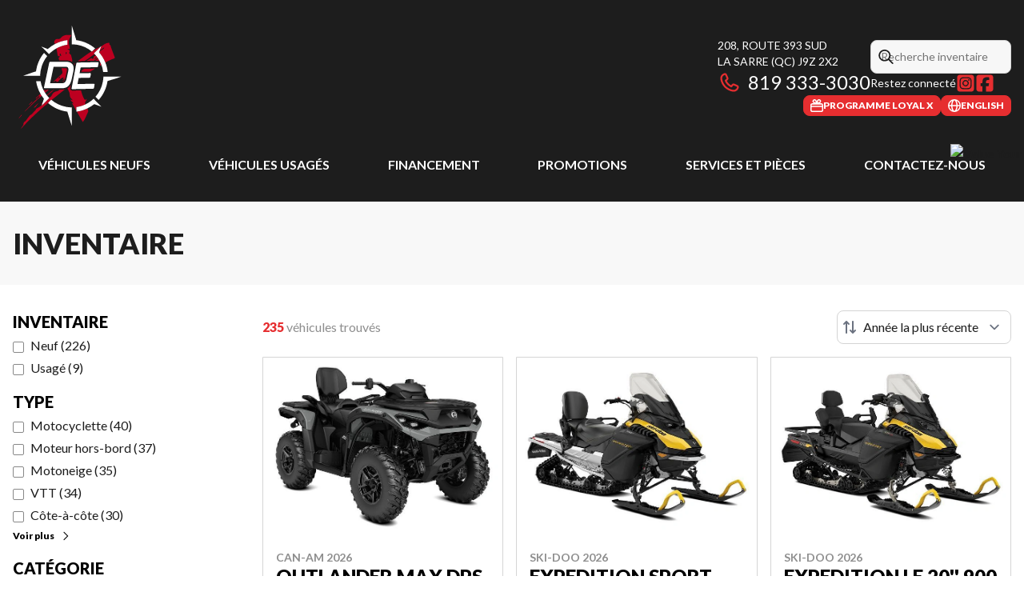

--- FILE ---
content_type: text/html
request_url: https://dimensionexpedition.com/fr/inventaire/
body_size: 36949
content:
<!DOCTYPE html><!--F24QvwGypj48gLfBCohtM--><html lang="fr-CA" class=""><head><meta charSet="utf-8"/><link rel="preconnect" href="/" crossorigin=""/><meta name="viewport" content="width=device-width, initial-scale=1"/><link rel="preload" as="image" href="https://www.valuemytradein.com/promo/expand_desktop3_right-red-FR.png"/><link rel="preload" as="image" imageSrcSet="https://cdn.powergo.ca/media/inventory/2026/5/14b57c37d65f4520bc9d7e9b4a12f6aa_504904dc0b9b4e9b94b9f3cc85b4b025_800/2026-can-am-outlander-max-dps-850-0.webp 768w, https://cdn.powergo.ca/media/inventory/2026/5/14b57c37d65f4520bc9d7e9b4a12f6aa_504904dc0b9b4e9b94b9f3cc85b4b025_1000/2026-can-am-outlander-max-dps-850-0.webp 1280w, https://cdn.powergo.ca/media/inventory/2026/5/14b57c37d65f4520bc9d7e9b4a12f6aa_504904dc0b9b4e9b94b9f3cc85b4b025_1000/2026-can-am-outlander-max-dps-850-0.webp 1536w, https://cdn.powergo.ca/media/inventory/2026/5/14b57c37d65f4520bc9d7e9b4a12f6aa_504904dc0b9b4e9b94b9f3cc85b4b025_1000/2026-can-am-outlander-max-dps-850-0.webp 1920w" imageSizes="(min-width: 800px) 800px, 100vw"/><link rel="preload" as="image" imageSrcSet="https://cdn.powergo.ca/media/inventory/2026/5/76718e28365546308a42a1730759ca14_504904dc0b9b4e9b94b9f3cc85b4b025_800/2026-ski-doo-expedition-sport-900-ace-charger-15-es-0.webp 768w, https://cdn.powergo.ca/media/inventory/2026/5/76718e28365546308a42a1730759ca14_504904dc0b9b4e9b94b9f3cc85b4b025_1000/2026-ski-doo-expedition-sport-900-ace-charger-15-es-0.webp 1280w, https://cdn.powergo.ca/media/inventory/2026/5/76718e28365546308a42a1730759ca14_504904dc0b9b4e9b94b9f3cc85b4b025_1000/2026-ski-doo-expedition-sport-900-ace-charger-15-es-0.webp 1536w, https://cdn.powergo.ca/media/inventory/2026/5/76718e28365546308a42a1730759ca14_504904dc0b9b4e9b94b9f3cc85b4b025_1000/2026-ski-doo-expedition-sport-900-ace-charger-15-es-0.webp 1920w" imageSizes="(min-width: 800px) 800px, 100vw"/><link rel="preload" as="image" imageSrcSet="https://cdn.powergo.ca/media/inventory/2026/2/26b9aee8088e490f97daf9ed7f4128e9_504904dc0b9b4e9b94b9f3cc85b4b025_800/2026-ski-doo-expedition-le-20-900-ace-crosscut-15-es-0.webp 768w, https://cdn.powergo.ca/media/inventory/2026/2/26b9aee8088e490f97daf9ed7f4128e9_504904dc0b9b4e9b94b9f3cc85b4b025_1000/2026-ski-doo-expedition-le-20-900-ace-crosscut-15-es-0.webp 1280w, https://cdn.powergo.ca/media/inventory/2026/2/26b9aee8088e490f97daf9ed7f4128e9_504904dc0b9b4e9b94b9f3cc85b4b025_1000/2026-ski-doo-expedition-le-20-900-ace-crosscut-15-es-0.webp 1536w, https://cdn.powergo.ca/media/inventory/2026/2/26b9aee8088e490f97daf9ed7f4128e9_504904dc0b9b4e9b94b9f3cc85b4b025_1000/2026-ski-doo-expedition-le-20-900-ace-crosscut-15-es-0.webp 1920w" imageSizes="(min-width: 800px) 800px, 100vw"/><link rel="stylesheet" href="/_next/static/chunks/829a489a9362e6ee.css" data-precedence="next"/><link rel="stylesheet" href="/_next/static/chunks/5ae088e4b5ec1a00.css" data-precedence="next"/><link rel="stylesheet" href="/_next/static/chunks/244c726f338303e8.css" data-precedence="next"/><link rel="stylesheet" href="/_next/static/chunks/f13bcf1669f325bd.css" data-precedence="next"/><link rel="stylesheet" href="/_next/static/chunks/4c3cb69b4d2642ce.css" data-precedence="next"/><link rel="preload" as="script" fetchPriority="low" href="/_next/static/chunks/3cff016b19a2035e.js"/><script src="/_next/static/chunks/8fe84898b697f1b2.js" async=""></script><script src="/_next/static/chunks/0e4889d356df2fcb.js" async=""></script><script src="/_next/static/chunks/ca3903e0189f857d.js" async=""></script><script src="/_next/static/chunks/turbopack-a25eb058b178031f.js" async=""></script><script src="/_next/static/chunks/ff1a16fafef87110.js" async=""></script><script src="/_next/static/chunks/7dd66bdf8a7e5707.js" async=""></script><script src="/_next/static/chunks/eb3287b15bd56c68.js" async=""></script><script src="/_next/static/chunks/53d6d98d662e2cc3.js" async=""></script><script src="/_next/static/chunks/1b837ba29b777749.js" async=""></script><script src="/_next/static/chunks/0b8cb88edced207e.js" async=""></script><script src="/_next/static/chunks/e98e6f817134bbc1.js" async=""></script><script src="/_next/static/chunks/1b36b27ac277f69d.js" async=""></script><script src="/_next/static/chunks/a28d3938814d5161.js" async=""></script><script src="/_next/static/chunks/aed3838878c4ab92.js" async=""></script><script src="/_next/static/chunks/c7c30fc6e49b804d.js" async=""></script><script src="/_next/static/chunks/aa4a2bdd1df3518c.js" async=""></script><link rel="preload" href="/pg-utility.js" as="script"/><meta property="og:price:currency" content="CAD"/><title>Concessionnaire de véhicules powersport | Dimension Expédition</title><meta name="description" content="Parcourez nos options de véhicules powersport de qualité chez Dimension Expédition à La Sarre. Consultez notre inventaire !"/><link rel="manifest" href="/manifest.webmanifest"/><meta name="test-name" content="test-content"/><link rel="canonical" href="https://dimensionexpedition.com/fr/inventaire/"/><link rel="alternate" hrefLang="fr-CA" href="https://dimensionexpedition.com/fr/inventaire/"/><link rel="alternate" hrefLang="en-CA" href="https://dimensionexpedition.com/en/inventory/"/><meta property="og:title" content="Concessionnaire de véhicules powersport | Dimension Expédition"/><meta property="og:description" content="Parcourez nos options de véhicules powersport de qualité chez Dimension Expédition à La Sarre. Consultez notre inventaire !"/><meta property="og:url" content="https://dimensionexpedition.com/fr/inventaire/"/><meta property="og:locale" content="fr_CA"/><meta property="og:type" content="website"/><meta name="twitter:card" content="summary"/><meta name="twitter:title" content="Concessionnaire de véhicules powersport | Dimension Expédition"/><meta name="twitter:description" content="Parcourez nos options de véhicules powersport de qualité chez Dimension Expédition à La Sarre. Consultez notre inventaire !"/><link rel="icon" href="/favicon.ico?favicon.ccb7c717.ico" sizes="48x48" type="image/x-icon"/><link rel="icon" href="/icon.svg?icon.c17663e3.svg" sizes="any" type="image/svg+xml"/><link rel="icon" href="/icon1.png?icon1.6d04e02e.png" sizes="192x192" type="image/png"/><link rel="icon" href="/icon2.png?icon2.cfed23a5.png" sizes="512x512" type="image/png"/><link rel="apple-touch-icon" href="/apple-icon.png?apple-icon.4485499c.png" sizes="180x180" type="image/png"/><script src="/_next/static/chunks/a6dad97d9634a72d.js" noModule=""></script></head><body><div hidden=""><!--$--><!--/$--></div><script type="application/ld+json">{"@context":"https://schema.org","@graph":[{"@type":"WebSite","@id":"https://dimensionexpedition.com/fr/#website","url":"https://dimensionexpedition.com/fr/","name":"Dimension Expédition"},{"@type":"WebPage","@id":"https://dimensionexpedition.com/fr/inventaire/#webpage","url":"https://dimensionexpedition.com/fr/inventaire/","inLanguage":"fr-CA","name":"Concessionnaire de véhicules powersport | Dimension Expédition","isPartOf":{"@id":"https://dimensionexpedition.com/fr/#website"},"datePublished":"2026-01-31T13:02:13.515Z","dateModified":"2026-01-31T13:02:13.515Z"}]}</script><script type="application/ld+json">{"@context":"https://schema.org","@graph":[{"@type":"LocalBusiness","@id":"https://dimensionexpedition.com/fr/#localbusiness","name":"Dimension Expédition","image":"https://cdn.powergo.ca/media/logo/dimension_expedition/dimension_expedition_logo_dealer.svg","description":"Dimension Expédition","url":"https://dimensionexpedition.com/fr/","sameAs":["https://www.instagram.com/dimexpls","https://www.facebook.com/Dimensionexpedition"],"telephone":"+18193333030","address":{"@type":"PostalAddress","streetAddress":"208, route 393 Sud","addressLocality":"La Sarre","addressRegion":"Québec","postalCode":"J9Z 2X2","addressCountry":"CA"},"contactPoint":[{"@type":"ContactPoint","telephone":"+18193333030","contactType":"Téléphone"}],"department":[{"@type":"LocalBusiness","name":"Dimension Expédition - Général","image":"https://cdn.powergo.ca/media/logo/dimension_expedition/dimension_expedition_logo_dealer.svg","telephone":"+18193333030","address":{"@type":"PostalAddress","streetAddress":"208, route 393 Sud","addressLocality":"La Sarre","addressRegion":"Québec","postalCode":"J9Z 2X2","addressCountry":"CA"},"openingHoursSpecification":[{"@type":"OpeningHoursSpecification","dayOfWeek":"https://schema.org/Monday","opens":"08:30","closes":"17:00"},{"@type":"OpeningHoursSpecification","dayOfWeek":"https://schema.org/Tuesday","opens":"08:30","closes":"17:00"},{"@type":"OpeningHoursSpecification","dayOfWeek":"https://schema.org/Wednesday","opens":"08:30","closes":"17:00"},{"@type":"OpeningHoursSpecification","dayOfWeek":"https://schema.org/Thursday","opens":"08:30","closes":"17:00"},{"@type":"OpeningHoursSpecification","dayOfWeek":"https://schema.org/Friday","opens":"08:30","closes":"17:00"},{"@type":"OpeningHoursSpecification","dayOfWeek":"https://schema.org/Saturday","opens":"09:00","closes":"12:00"},{"@type":"OpeningHoursSpecification","dayOfWeek":"https://schema.org/Sunday","opens":"00:00","closes":"00:00"}]}]}]}</script><div id="tagging" data-tagging-wrapper="true"><header class="relative z-[999999990] md:z-auto"><div class="pg-header pg-header-desktop relative z-40 hidden w-full flex-col items-center justify-center gap-2.5 py-4 md:z-50 md:inline-flex bg-layout"><div class="container inline-flex h-40 items-center justify-between gap-5 self-stretch px-4"><a aria-label="Dimension Expédition" class="pg-logo" href="/fr/"><div class="contents"><svg class="h-[135px] max-w-[300px] lg:max-w-[500px]"  enable-background="new 0 0 268.6 255.7" viewBox="0 0 268.6 255.7" xmlns="http://www.w3.org/2000/svg"><g fill="#bd0020"><path d="m213.8 58.8c.5-.4 1.1-.6 2.4-1.4-.6 1.4-.6 2.2-1.1 2.6-3.1 2.3-6.4 4.5-9.6 6.8-.2.1-.6.2-.9.2l-.7 2.1c6.2 7.1 11.2 15.3 14.8 24.2 6.4-3.8 13-7.2 20.2-9.5 2.4-.8 2.7-2.1 1.8-4.3-2.3-5.8-4.6-11.7-6.7-17.5-1.2-3.3-2.1-6.8-3.3-10.4-3.3 0-1.6-3.3-2.7-5.3-5.8 0-10.5 2.7-15 5.9-1.4 1-2.6 2.1-4.1 2.9l-3.5 9.9c2.8-2.2 5.6-4.2 8.4-6.2z"/><path d="m194.5 89 6.6-.1c1.8 0 3.4.6 4.4 1.8.6.7 1.5 2.2 1 4.6l-1.1 6.1c1.4-.8 2.8-1.7 4.2-2.5-2-5.3-4.5-10.3-7.6-15-2.5 1.6-5 3.3-7.5 5.1z"/><path d="m169.9 89.2c2.9-1.4 5.6-3.3 8.3-5.2 3.5-2.4 6.9-5.1 10.5-7.6 1.6-1.1 3.2-2.2 4.8-3.3-.5-.5-1-1.1-1.6-1.6l7.5-7.5 8.7-8.7c-6.1 2.5-11.8 5.9-17.6 8.9-.1 0-.2.1-.2.1l-3 3c-.3-.3-.7-.5-1-.8-5.6 3.3-10.9 7.3-16.2 11.1-5.6 4-11.1 8.2-16.6 12.3l15.9-.3c.1-.2.3-.3.5-.4z"/><path d="m199.8 80.6c-1.1-1.6-2.4-3.1-3.6-4.6-.3.9-2.5 1.6-4.3 2.8-1.7 6.4-2.2 6.7-6.5 3.7-3.5 2.2-7.1 4.4-10.8 6.7 0 .1.1.1.1.2l17.1-.4c3.1-2.1 6.3-4.3 9.4-6.4-.5-.7-.9-1.3-1.4-2zm-5.6 4.3c-.4-.5-.7-1-1.1-1.4 1.4-1 2.9-2 4.3-3 .3.4.6.7.9 1.1-1.4 1-2.7 2.1-4.1 3.3z"/><path d="m162.8 111.8-.6 3.4 20.6-.4c3.9-2.5 7.8-4.9 11.8-7.2l-26.4.6c-1.9 1.1-3.7 2.4-5.4 3.6z"/><path d="m146.9 94.7c-.8.6-1.5 1.2-2.3 1.7.6.9 1 1.9 1.4 3z"/><path d="m76.5 164.8c2.9-2.5 5.7-5 8.5-7.5h-4.5c-1 1.5-2.2 3-4.9 2.8.8-1.2 1.3-2 1.8-2.8h-1.6c-.1 0-.3 0-.4 0-.7.7-1.4 1.3-2.1 2 1 1.9 2 3.7 3.2 5.5z"/><path d="m110.6 157.3c-1.6 1.7-3.4 3-6 3.6-5.7 1.2-10.1 4-12.3 9.6-.6 1.5-1.8 3.2-3.2 4-1.1.7-2.2 1.5-3.2 2.2.1.1.2.2.3.3l-7.5 7.5-10.5 10.5.4-1.3c-.1.1-.1.1-.2.2-1.9 1.9-4.2 3.5-6.4 5-3 2-7.1 2.5-8.1 6.9-.2.8-1.4 1.4-2.1 2-3.8 3.5-6.3 8.4-11.4 10.4-.3.1-.4.5-.6.8-2.7 3.6-5.7 6.9-8.1 10.7-2.2 3.4-7.8 4.8-6.4 10.5.1.6-.9 1.4-1.4 2.2-.9 1.4-1.9 2.7-2.8 4.1s-1.6 2.8-2.5 4.2c20-22.4 41.9-42.6 64.7-61.7 0 0 0 0-.1-.1l7.5-7.5c.3.2.5.5.8.7 10.6-8.7 21.3-17.2 32.1-25.7-2.6.6-5.4 1-8.5 1h-4.5z"/><path d="m172.1 191.9c-2.3-3.2-1.1-5.8.9-8.5.7-.9 1.2-2 1.8-3-.1-.5-.3-.9-.4-1.4-2.6 3.8-4.5 2.7-5.8.1-1.7-3.4-3.3-6.8-4.5-10.4-1.1-3.2-1.9-6.4-2.8-9.6l-20.1.4c-.1 0-.1 0-.2 0-1.7 0-3.2-.6-4.2-1.8-.6-.7-1.5-2.2-1-4.6l1.2-6.3c-2.2 3.2-4.8 5.7-8 7.4 1.7 3.4 3.2 6.6 4.7 9.7.4 1 .6 2.1.7 3.2.3 4.7.7 9.3 5.1 12.4.7.5 1 1.7 1.4 2.6-.2.1-.3.2-.5.3-1-.6-2.1-1.2-3.1-1.7-.2.2-.4.5-.7.7 1.1 3.8 5.5 5.2 7.1 8.7-.7 0-1.2-.3-1.7-.4-.4-.2-.9-.2-2.2-.6 3.6 6.2 7.1 12.3 10.5 18.4v-8.9c7.7-1.1 15-3.4 21.8-6.7z"/><path d="m96.9 158.2c.3-.3.7-.6 1-.8h-2.3c-.3.4-.5.9-.7 1.3 1 0 1.6-.2 2-.5z"/><path d="m54 177.6c.4.4.7.8 1.1 1.2 1.8-1.9 3.6-3.9 5.5-5.6.6-.5 1.9-.3 2.9-.4-.4.8-.7 1.9-1.4 2.5-4 3.5-8.2 6.8-12 10.5-3.7 3.5-6.9 7.4-10.4 11.1-3.8 3.9-7.8 7.6-11.6 11.4-.3.3-.3.7-.4 1.1 3-2.2 5.5-4.7 8.1-7.2 5.6-5.4 11.2-10.8 16.8-16.2 2.4-2.3 4.8-4.6 7.3-6.8 2.2-1.9 4.7-3.6 6.9-5.5.6-.5 1-1.3 1.4-2.1-1-1.5-2-3.1-2.9-4.7-3.7 3.6-7.5 7.2-11.3 10.7z"/><path d="m140.6 92.1c.6-5.2-1.4-10.2-2.4-15.2-.2-1.2-1.1-2.7-2.2-3.3-2.8-1.6-3.1-3.8-1.8-6.1 1.3-2.4-.1-3.5-1.7-4.5-.8-.5-1.8-.6-2.7-.9 0-.4 0-.8 0-1.1 1.8-.1 3.5-.1 5.1-.2-.5-2.7-.5-6-1.6-8.8-2-5.2-1.2-10.1.8-15 1.2-2.8 2.7-5.5 4.3-8.9-5 0-9.6-.8-13.7.1-3.5.7-7.7 2.5-9.8 5.2-2.4 3.1-4.4 4.4-8.1 3.9-1-.1-2 .1-3 .2-4.3.3-7.3 6.4-5.1 10.1.3.6.7 1.1 1.1 1.7 8.8-4.7 18.6-7.8 28.9-9.1v10.7c-9.2 1.3-17.8 4.3-25.5 8.6 1 5 1.8 10 2.6 15 .4 2.7 1 4.8 5.2 3.1-.4 1.5-.4 2.9-.9 3.1-2.6 1-1.6 2.8-1.2 4.4.3 1 .6 2 .8 3h15.8c6.4-.2 11.5 1.2 15.1 4zm-26.7-14.5c-1-.5-2.6-.8-2.9-1.6-.4-1.1.1-2.6.2-3.9.5 0 1.1 0 1.6-.1.6 1.6 1.2 3.3 1.7 4.9-.2.2-.4.4-.6.7zm10.9-9.2c1.5.7 3.1 1.2 3.1 1.4-.3 1.2-.9 2.3-1.4 3.4-.3-.1-.7-.2-1-.2-.2-1.2-.4-2.5-.7-4.6z"/><path d="m124.1 129.9 3.4-15.7c1-5 .4-6.5.1-6.9s-1.4-.9-4.5-.9h-8c.4 1.6.8 3.1 1.1 4.7.6 2.9 2.8 6.1-.2 9-4.4 4.1-9 8-13.4 12.2-2.4 2.2-4.8 4.4-7.1 6.6h1.7c1.6-1.8 3.5-3.1 6.6-2.2-.9.7-1.8 1.5-2.7 2.2h5.5c3.3-3.9 6.2-8.1 11.3-10 .6-.2 1.3-.1 2-.1-.1.8.2 1.8-.2 2.4-.6 1-1.6 1.8-2.5 2.6.2.2.4.5.6.7 1.2-.8 2.3-1.6 4.6-3.1-.3 1.8-.2 3.1-.7 3.6-1.4 1.3-2.9 2.6-4.4 3.8 3.2-.4 5.3-1.9 6.8-8.9zm-16.7.7c1.6-1.8 2.7-3.1 4.1-4.6.8 3.1-.2 4.3-4.1 4.6z"/><path d="m165.6 234.1c2-3 3.6-4.8 4.6-7 2.8-5.8 5.4-11.7 7.9-17.6.4-.9.1-2.2-.1-3.2-.4-1.5-1-3-1.5-4.7-7.8 3.8-16.3 6.4-25.2 7.6 4.7 8.2 9.4 16.4 14.3 24.9z"/><path d="m67 191.2c1.2.5 1.9.8 2.1 1.2l1.6-4.9c-1.2 1.2-2.4 2.5-3.7 3.7z"/><path d="m93.7 159c-4.7 4-9 7.8-13.2 11.5.3.3.5.7.8 1 4.3-3.4 8.6-6.8 12.9-10.2.1-.2-.2-.9-.5-2.3z"/><path d="m59.9 191.1c-.3-.3-.6-.6-.9-.9-3 3.1-6 6.1-9.6 9.8 6.5-.4 6.4-6.9 10.5-8.9z"/><path d="m21.6 217.2c-.3-.2-.6-.5-.9-.7-2.8 3.5-5.6 7.1-8.4 10.6 3-2.4 5.5-5.3 8-8.1.5-.6.8-1.2 1.3-1.8z"/><path d="m39.2 193.2c2.4-2.2 4.7-4.4 7.1-6.7-.3-.3-.6-.6-.9-.9-2.3 2.3-4.6 4.6-6.9 6.9z"/></g><path d="m128.8 40.1c-10.3 1.3-20.1 4.5-28.9 9.1-6.2 3.3-12 7.3-17.2 11.9l-15.1-5.7 10.4 10.3 7.5 7.5c1.4-1.5 2.9-3 4.5-4.3h.1c4.1-3.6 8.5-6.8 13.3-9.4 7.8-4.3 16.4-7.3 25.5-8.6v-10.8z" fill="#fff"/><path d="m190.2 64.3 4.5-4.5c-12.3-10.5-27.8-17.5-44.6-19.7l-10.7-35v.8l.1 33.5v10.6c3.6 0 7.2.3 10.7.8 1.1.2 2.2.3 3.3.5 12.2 2.3 23.3 7.6 32.7 15.1.3.3.7.5 1 .8z" fill="#fff"/><path d="m199.4 64-7.5 7.5 1.6 1.6c.9 1 1.8 1.9 2.7 2.9v.1c1.3 1.5 2.5 3 3.6 4.6.5.6.9 1.3 1.4 2 .3.4.5.8.8 1.1 3.1 4.7 5.6 9.7 7.6 15s3.4 11 4.1 16.8h10.7c-.8-7.8-2.7-15.4-5.6-22.4-3.6-8.9-8.6-17.1-14.8-24.2l.7-2.1.7-2 3.5-9.9.3-.8-1.2 1.2z" fill="#fff"/><path d="m224.8 126.4h-10.6c-.1 3.6-.4 7.2-1 10.7 0 .2-.1.4-.1.7-2.5 13.9-8.7 26.4-17.7 36.5l7.5 7.5c11-12.2 18.6-27.9 21.1-44.9l18.1-5.5 14.3-4.9h-31.6z" fill="#fff"/><path d="m191 178.9c-1.5 1.4-3.1 2.8-4.7 4.1-1.8 1.4-3.7 2.8-5.6 4.1-2.7 1.8-5.6 3.4-8.6 4.9-6.7 3.3-14.1 5.6-21.8 6.7v8.9 1.8c.3 0 .6-.1.9-.1 8.9-1.2 17.4-3.8 25.2-7.6 5.8-2.8 11.2-6.2 16.2-10.1l3.4 1.2 11.8 4.3 2.1.8-11.4-11.4z" fill="#fff"/><path d="m83.3 188.9c12.5 11 28.2 18.3 45.5 20.5v-.4l.1.3 7.4 24.2 3.2 9.5-.1-33.1v-10.6c-3.6 0-7.1-.3-10.6-.8-1.1-.2-2.2-.3-3.3-.6-12.7-2.4-24.3-8.1-33.8-16-.3-.2-.6-.5-.8-.7z" fill="#fff"/><path d="m78.7 184.6 7.5-7.5c-.1-.1-.2-.2-.3-.3-1.4-1.4-2.7-2.8-3.9-4.3-.3-.3-.5-.7-.8-1s-.5-.6-.8-1c-1-1.2-1.9-2.5-2.8-3.8-.4-.6-.8-1.2-1.2-1.9-1.1-1.8-2.2-3.6-3.2-5.5-.7-1.3-1.4-2.7-2-4.1-.3-.4-.6-1-.8-1.7-2.2-5.2-3.8-10.6-4.7-16.3h-10.6c1.6 10.7 5.1 20.7 10.2 29.7.9 1.6 1.9 3.2 2.9 4.7 1.7 2.5 3.5 5 5.4 7.3l-1 3-1.8 5.5-1.6 4.9-.5 1.4-.4 1.3z" fill="#fff"/><path d="m64.8 124.6c0-3.1.2-6.1.6-9.1.2-1.6.4-3.2.8-4.8 2.3-12.2 7.6-23.4 15.1-32.8l-7.5-7.5c-10.1 12.2-16.8 27.2-18.9 43.7l-4.6 1.4-2.4.7-23.7 8.4h30z" fill="#fff"/><path d="m143 114.8c3.4-15.7-2.8-23.5-17.5-23.5h-36.8c-1.3 0-2.2.7-2.5 2l-12.4 58.4c-.4 1.6.4 2.4 2 2.4h39.4c14.7 0 21.1-7.6 24.4-23.2zm-28.2 27.4h-26.7l8.4-39.2h26.6c6.9 0 9.8 2 7.7 11.8l-3.4 15.7c-2.1 9.9-5.9 11.7-12.6 11.7z" fill="#fff"/><path d="m150.2 95.2-11.1 58.6c-.3 1.6.5 2.4 2 2.4l48.5-1c1.3 0 2.2-.8 2.4-2l1.3-7.5c.3-1.6-.5-2.4-2-2.4l-38.3.8 2.8-14.5 25.1-.5c1.3 0 2.2-.8 2.4-2l1.3-6.6c.3-1.6-.5-2.4-2-2.4l-24.7.5 2.5-13.7 38.7-.8c1.3 0 2.2-.8 2.4-2l1.3-7.5c.3-1.6-.5-2.4-2-2.4l-48.5 1c-1 .1-1.9.8-2.1 2z" fill="#fff"/></svg></div></a><div class="pg-toolbar inline-flex flex-col items-end justify-center gap-4"><div class="inline-flex w-full items-center justify-between gap-2 text-xs lg:gap-6 lg:text-sm"><div class="pg-header-address w-44 text-white lg:w-auto"><a target="_blank" rel="noopener" class="pg-dealer-address uppercase hover:text-primary" data-tagging="directions" href="https://www.google.com/maps/dir//Dimension+Expedition,+208+Rte+393+S,+La+Sarre,+QC+J9Z+2X2/@48.7840867,-79.2002826,15z/data=!4m16!1m6!3m5!1s0x0:0x603a94d4b2cacdcc!2sDimension+Expedition!8m2!3d48.78186">208, route 393 Sud<br/>La Sarre<!-- --> <!-- -->(QC)<!-- --> <!-- -->J9Z 2X2<br/></a><a class="pg-dealer-phone text-lg hover:text-primary lg:text-2xl" data-tagging="phone" data-tagging-value="general" href="tel:+18193333030"><svg viewBox="0 0 512 512" xmlns="http://www.w3.org/2000/svg" role="img" aria-hidden="true" focusable="false" data-prefix="far" data-icon="phone" class="svg-inline--fa fa-phone mr-2 text-primary"><path fill="currentColor" d="M112.8 10.9c27.3-9.1 57 3.9 68.9 30l39.7 87.3c10.6 23.4 4 51-16 67.1l-24.2 19.3c25.5 50 65.5 91.4 114.4 118.8l21.2-26.6c16.1-20.1 43.7-26.7 67.1-16l87.3 39.7c26.2 11.9 39.1 41.6 30 68.9-20.7 62.3-83.7 116.2-160.9 102.6-173.7-30.6-299.6-156.5-330.2-330.2-13.6-77.2 40.4-140.1 102.6-160.9zm25.2 49.9c-1.7-3.8-6-5.7-10-4.4-45.2 15.1-79.1 58.6-70.5 107 27.1 153.8 137.4 264.2 291.2 291.3 48.4 8.5 91.9-25.3 107-70.5 1.3-4-.6-8.3-4.4-10L364 334.4c-3.4-1.5-7.4-.6-9.7 2.3l-33.5 41.9c-7 8.7-19 11.5-29 6.7-72.5-34.4-130.5-94.3-162.4-168.2-4.3-9.9-1.4-21.5 7-28.2l38.9-31.1c2.9-2.3 3.9-6.3 2.3-9.7L137.9 60.7z"></path></svg>819 333-3030</a></div><div class="pg-header-toolbar inline-flex flex-col items-start justify-center gap-2"><form class="pg-header-search relative w-full text-sm"><svg viewBox="0 0 512 512" xmlns="http://www.w3.org/2000/svg" role="img" aria-hidden="true" focusable="false" data-prefix="far" data-icon="magnifying-glass" class="svg-inline--fa fa-magnifying-glass absolute left-2 top-3 text-lg"><path fill="currentColor" d="M368 208a160 160 0 1 0 -320 0 160 160 0 1 0 320 0zM337.1 371.1C301.7 399.2 256.8 416 208 416 93.1 416 0 322.9 0 208S93.1 0 208 0 416 93.1 416 208c0 48.8-16.8 93.7-44.9 129.1L505 471c9.4 9.4 9.4 24.6 0 33.9s-24.6 9.4-33.9 0L337.1 371.1z"></path></svg><input type="text" class="form-input !py-2.5 !ps-8" placeholder="Recherche inventaire" value=""/></form><div class="pg-dealer-socials inline-flex items-center justify-start gap-2 text-white"><span class="">Restez connecté</span><a target="_blank" rel="noopener" aria-label="Instagram" href="https://www.instagram.com/dimexpls"><div class="contents"><svg class="size-6 fill-primary"  xmlns="http://www.w3.org/2000/svg" viewBox="0 0 448 512"><!--!Font Awesome Free 6.7.1 by @fontawesome - https://fontawesome.com License - https://fontawesome.com/license/free Copyright 2024 Fonticons, Inc.--><path d="M194.4 211.7a53.3 53.3 0 1 0 59.3 88.7 53.3 53.3 0 1 0 -59.3-88.7zm142.3-68.4c-5.2-5.2-11.5-9.3-18.4-12c-18.1-7.1-57.6-6.8-83.1-6.5c-4.1 0-7.9 .1-11.2 .1c-3.3 0-7.2 0-11.4-.1c-25.5-.3-64.8-.7-82.9 6.5c-6.9 2.7-13.1 6.8-18.4 12s-9.3 11.5-12 18.4c-7.1 18.1-6.7 57.7-6.5 83.2c0 4.1 .1 7.9 .1 11.1s0 7-.1 11.1c-.2 25.5-.6 65.1 6.5 83.2c2.7 6.9 6.8 13.1 12 18.4s11.5 9.3 18.4 12c18.1 7.1 57.6 6.8 83.1 6.5c4.1 0 7.9-.1 11.2-.1c3.3 0 7.2 0 11.4 .1c25.5 .3 64.8 .7 82.9-6.5c6.9-2.7 13.1-6.8 18.4-12s9.3-11.5 12-18.4c7.2-18 6.8-57.4 6.5-83c0-4.2-.1-8.1-.1-11.4s0-7.1 .1-11.4c.3-25.5 .7-64.9-6.5-83l0 0c-2.7-6.9-6.8-13.1-12-18.4zm-67.1 44.5A82 82 0 1 1 178.4 324.2a82 82 0 1 1 91.1-136.4zm29.2-1.3c-3.1-2.1-5.6-5.1-7.1-8.6s-1.8-7.3-1.1-11.1s2.6-7.1 5.2-9.8s6.1-4.5 9.8-5.2s7.6-.4 11.1 1.1s6.5 3.9 8.6 7s3.2 6.8 3.2 10.6c0 2.5-.5 5-1.4 7.3s-2.4 4.4-4.1 6.2s-3.9 3.2-6.2 4.2s-4.8 1.5-7.3 1.5l0 0c-3.8 0-7.5-1.1-10.6-3.2zM448 96c0-35.3-28.7-64-64-64H64C28.7 32 0 60.7 0 96V416c0 35.3 28.7 64 64 64H384c35.3 0 64-28.7 64-64V96zM357 389c-18.7 18.7-41.4 24.6-67 25.9c-26.4 1.5-105.6 1.5-132 0c-25.6-1.3-48.3-7.2-67-25.9s-24.6-41.4-25.8-67c-1.5-26.4-1.5-105.6 0-132c1.3-25.6 7.1-48.3 25.8-67s41.5-24.6 67-25.8c26.4-1.5 105.6-1.5 132 0c25.6 1.3 48.3 7.1 67 25.8s24.6 41.4 25.8 67c1.5 26.3 1.5 105.4 0 131.9c-1.3 25.6-7.1 48.3-25.8 67z"/></svg></div></a><a target="_blank" rel="noopener" aria-label="Facebook" href="https://www.facebook.com/Dimensionexpedition"><div class="contents"><svg class="size-6 fill-primary"  xmlns="http://www.w3.org/2000/svg" viewBox="0 0 448 512"><!--!Font Awesome Free 6.7.1 by @fontawesome - https://fontawesome.com License - https://fontawesome.com/license/free Copyright 2024 Fonticons, Inc.--><path d="M64 32C28.7 32 0 60.7 0 96V416c0 35.3 28.7 64 64 64h98.2V334.2H109.4V256h52.8V222.3c0-87.1 39.4-127.5 125-127.5c16.2 0 44.2 3.2 55.7 6.4V172c-6-.6-16.5-1-29.6-1c-42 0-58.2 15.9-58.2 57.2V256h83.6l-14.4 78.2H255V480H384c35.3 0 64-28.7 64-64V96c0-35.3-28.7-64-64-64H64z"/></svg></div></a></div></div></div><div class="pg-toolbar-buttons inline-flex items-center justify-end gap-2 self-stretch"><a class="btn-primary-sm" href="/fr/programme-privileges/"><div class="contents"><svg width="24" height="24" viewBox="0 0 24 24" xmlns="http://www.w3.org/2000/svg"><path d="M20.64 7.618h-3.6l.456-.164a3.95 3.95 0 0 0 1.616-1.11 3.8 3.8 0 0 0 .863-1.734 3.76 3.76 0 0 0-.108-1.924 3.84 3.84 0 0 0-1.051-1.633 4 4 0 0 0-1.74-.917 4 4 0 0 0-1.98.024 3.96 3.96 0 0 0-1.716.96 3.8 3.8 0 0 0-1.02 1.653L12 4.107l-.396-1.31A3.84 3.84 0 0 0 9.807.524 4 4 0 0 0 6.894.109a3.92 3.92 0 0 0-2.389 1.677 3.75 3.75 0 0 0-.521 2.825c.127.64.421 1.239.854 1.737s.99.879 1.618 1.106l.468.164h-3.6a3.42 3.42 0 0 0-2.35.975A3.25 3.25 0 0 0 0 10.894v9.83c.003.868.358 1.7.988 2.313s1.482.96 2.372.963h17.28a3.42 3.42 0 0 0 2.372-.963c.63-.614.985-1.445.988-2.313v-9.83a3.25 3.25 0 0 0-.988-2.313 3.42 3.42 0 0 0-2.372-.963M14.7 3.44a1.44 1.44 0 0 1 .387-.648c.186-.178.416-.306.669-.37q.205-.061.42-.058c.221.002.44.05.64.143s.377.226.518.392.245.36.302.569.066.427.028.64a1.43 1.43 0 0 1-.33.674c-.168.193-.385.34-.63.425L13.836 6.25zm-8.364.667a1.45 1.45 0 0 1 .33-1.208c.141-.166.318-.3.518-.392s.419-.141.64-.143q.214-.004.42.058c.253.064.483.192.669.37.185.18.319.403.387.648l.864 2.856-2.868-1.018a1.5 1.5 0 0 1-.647-.455 1.43 1.43 0 0 1-.313-.716M21.6 20.724a.92.92 0 0 1-.281.662.97.97 0 0 1-.679.274H3.36a.97.97 0 0 1-.679-.274.92.92 0 0 1-.281-.662v-6.085h19.2zm0-8.425H2.4v-1.405c0-.248.101-.486.281-.662a.97.97 0 0 1 .679-.274h17.28c.255 0 .499.099.679.274s.281.414.281.662z"/></svg></div><span>Programme Loyal X</span></a><a href="/en/inventory/" class="btn-primary-sm"><svg viewBox="0 0 512 512" xmlns="http://www.w3.org/2000/svg" role="img" aria-hidden="true" focusable="false" data-prefix="far" data-icon="globe" class="svg-inline--fa fa-globe"><path fill="currentColor" d="M303.2 413c-21.5 43.7-41.4 51-47.2 51s-25.7-7.3-47.2-51c-17-34.5-29.2-81.6-32.1-133l158.6 0c-3 51.5-15.2 98.6-32.1 133zm32.1-181l-158.6 0c3-51.5 15.2-98.6 32.1-133 21.5-43.7 41.4-51 47.2-51s25.7 7.3 47.2 51c17 34.5 29.2 81.6 32.1 133zm48.1 48l79.2 0c-8.6 74.6-56.7 137.3-122.8 166.4 24-42.8 40.3-102.4 43.6-166.4zm79.2-48l-79.2 0c-3.3-64-19.6-123.6-43.6-166.4 66.1 29.2 114.2 91.8 122.8 166.4zm-334 0l-79.2 0c8.6-74.6 56.7-137.3 122.8-166.4-24 42.8-40.3 102.4-43.6 166.4zM49.4 280l79.2 0c3.3 64 19.6 123.6 43.6 166.4-66.1-29.2-114.2-91.8-122.8-166.4zM256 512a256 256 0 1 0 0-512 256 256 0 1 0 0 512z"></path></svg><span>english</span></a></div></div></div><div class="pg-menu container inline-flex flex-col items-center justify-center gap-2.5 py-2.5 text-center"><nav class="w-full"><ol class="inline-flex w-full items-start justify-between gap-4 self-stretch px-8 text-base text-white lg:gap-2"><li class="group relative py-2"><a class="font-bold uppercase transition-colors duration-200 hover:text-primary" href="/fr/inventaire-neuf/">Véhicules neufs</a><ol class="pointer-events-none invisible absolute left-1/2 top-full z-50 w-48 -translate-x-1/2 -translate-y-2 flex-col items-start justify-start divide-y divide-neutral-300 rounded-lg border bg-white px-4 py-2 text-left text-base text-main-color-300 opacity-0 transition-all duration-200 ease-in-out group-hover:pointer-events-auto group-hover:visible group-hover:translate-y-0 group-hover:opacity-100 dark:divide-primary dark:bg-black"><li class="w-full"><a class="block w-full py-2" href="/fr/inventaire-neuf/">Inventaire complet</a></li><li class="w-full"><a class="block w-full py-2" href="/fr/inventaire-neuf/?make=Princecraft">Bateaux</a></li><li class="w-full"><a class="block w-full py-2" href="/fr/inventaire-neuf/?type=Motocyclette">Motocyclettes</a></li><li class="w-full"><a class="block w-full py-2" href="/fr/inventaire-neuf/?type=Motomarine">Motomarines</a></li><li class="w-full"><a class="block w-full py-2" href="/fr/inventaire-neuf/?type=Motoneige">Motoneiges</a></li><li class="w-full"><a class="block w-full py-2" href="/fr/inventaire-neuf/?type=Équipement+mécanique">Produits mécaniques</a></li><li class="w-full"><a class="block w-full py-2" href="/fr/inventaire-neuf/?type=Remorque">Remorques</a></li><li class="w-full"><a class="block w-full py-2" href="/fr/neuf/vtt/inventaire/">VTT</a></li><li class="w-full"><a href="/fr/shop-brp/can-am/" class="block w-full py-2">Can-Am®</a></li><li class="w-full"><a href="/fr/shop-brp/sea-doo/" class="block w-full py-2">Motomarines Sea-Doo®</a></li><li class="w-full"><a href="/fr/shop-brp/ski-doo/" class="block w-full py-2">Motoneiges Ski-Doo®</a></li><li class="w-full"><a href="/fr/shop-brp/lynx/" class="block w-full py-2">Motoneiges Lynx®</a></li><li class="w-full"><a class="block w-full py-2" href="/fr/neuf/">Collection complète</a></li></ol></li><li class="group relative py-2"><a class="font-bold uppercase transition-colors duration-200 hover:text-primary" href="/fr/usage/">Véhicules usagés</a><ol class="pointer-events-none invisible absolute left-1/2 top-full z-50 w-48 -translate-x-1/2 -translate-y-2 flex-col items-start justify-start divide-y divide-neutral-300 rounded-lg border bg-white px-4 py-2 text-left text-base text-main-color-300 opacity-0 transition-all duration-200 ease-in-out group-hover:pointer-events-auto group-hover:visible group-hover:translate-y-0 group-hover:opacity-100 dark:divide-primary dark:bg-black"><li class="w-full"><a class="block w-full py-2" href="/fr/usage/">Inventaire complet</a></li><li class="w-full"><a class="block w-full py-2" href="/fr/usage/?type=Bateau">Bateaux usagés</a></li><li class="w-full"><a class="block w-full py-2" href="/fr/usage/?type=Motocyclette">Motocyclettes usagées</a></li><li class="w-full"><a class="block w-full py-2" href="/fr/usage/?type=Motomarine">Motomarines usagées</a></li><li class="w-full"><a class="block w-full py-2" href="/fr/usage/?type=Motoneige">Motoneiges usagées</a></li><li class="w-full"><a class="block w-full py-2" href="/fr/usage/?type=Équipement+mécanique">Produits mécaniques usagés</a></li><li class="w-full"><a class="block w-full py-2" href="/fr/usage/?type=Remorque">Remorques usagées</a></li><li class="w-full"><a class="block w-full py-2" href="/fr/usage/?type=VTT">VTT usagés</a></li><li class="w-full"><a class="block w-full py-2" href="/fr/financement/">Financement</a></li></ol></li><li class="group relative py-2"><a class="font-bold uppercase transition-colors duration-200 hover:text-primary" href="/fr/financement/">Financement</a><ol class="pointer-events-none invisible absolute left-1/2 top-full z-50 w-48 -translate-x-1/2 -translate-y-2 flex-col items-start justify-start divide-y divide-neutral-300 rounded-lg border bg-white px-4 py-2 text-left text-base text-main-color-300 opacity-0 transition-all duration-200 ease-in-out group-hover:pointer-events-auto group-hover:visible group-hover:translate-y-0 group-hover:opacity-100 dark:divide-primary dark:bg-black"><li class="w-full"><a class="block w-full py-2" href="/fr/financement/">Financement</a></li><li class="w-full"><a class="block w-full py-2" href="/fr/services-financiers-yamaha/">Services Financiers Yamaha</a></li></ol></li><li class="group relative py-2"><a class="font-bold uppercase transition-colors duration-200 hover:text-primary" href="/fr/promotions/">Promotions</a></li><li class="group relative py-2"><a class="font-bold uppercase transition-colors duration-200 hover:text-primary" href="/fr/service-entretien/">Services et pièces</a><ol class="pointer-events-none invisible absolute left-1/2 top-full z-50 w-48 -translate-x-1/2 -translate-y-2 flex-col items-start justify-start divide-y divide-neutral-300 rounded-lg border bg-white px-4 py-2 text-left text-base text-main-color-300 opacity-0 transition-all duration-200 ease-in-out group-hover:pointer-events-auto group-hover:visible group-hover:translate-y-0 group-hover:opacity-100 dark:divide-primary dark:bg-black"><li class="w-full"><a class="block w-full py-2" href="/fr/service-entretien/">Entretien</a></li><li class="w-full"><a class="block w-full py-2" href="/fr/pieces/">Pièces et accessoires</a></li><li class="w-full"><a target="_blank" rel="noopener" class="block w-full py-2" href="https://partsfinder.onlinemicrofiche.com/dimensionexpedition/partsfinder.htm">Commande de pièces en ligne</a></li></ol></li><li class="group relative py-2"><a class="font-bold uppercase transition-colors duration-200 hover:text-primary" href="/fr/contact/">Contactez-nous</a><ol class="pointer-events-none invisible absolute left-1/2 top-full z-50 w-48 -translate-x-1/2 -translate-y-2 flex-col items-start justify-start divide-y divide-neutral-300 rounded-lg border bg-white px-4 py-2 text-left text-base text-main-color-300 opacity-0 transition-all duration-200 ease-in-out group-hover:pointer-events-auto group-hover:visible group-hover:translate-y-0 group-hover:opacity-100 dark:divide-primary dark:bg-black"><li class="w-full"><a class="block w-full py-2" href="/fr/contact/">Contactez-nous</a></li><li class="w-full"><a class="block w-full py-2" href="/fr/blogue/">Blogue</a></li></ol></li></ol></nav></div></div><div class="relative z-50 md:z-40 bg-layout"><div class="pg-header pg-header-mobile z-50 inline-flex h-28 w-full flex-col items-center justify-center gap-2.5 px-8 py-2.5 md:hidden"><div class="inline-flex items-center justify-between gap-4 self-stretch py-4"><a aria-label="Dimension Expédition" class="pg-logo" href="/fr/"><div class="contents"><svg class="h-16 max-w-full"  enable-background="new 0 0 268.6 255.7" viewBox="0 0 268.6 255.7" xmlns="http://www.w3.org/2000/svg"><g fill="#bd0020"><path d="m213.8 58.8c.5-.4 1.1-.6 2.4-1.4-.6 1.4-.6 2.2-1.1 2.6-3.1 2.3-6.4 4.5-9.6 6.8-.2.1-.6.2-.9.2l-.7 2.1c6.2 7.1 11.2 15.3 14.8 24.2 6.4-3.8 13-7.2 20.2-9.5 2.4-.8 2.7-2.1 1.8-4.3-2.3-5.8-4.6-11.7-6.7-17.5-1.2-3.3-2.1-6.8-3.3-10.4-3.3 0-1.6-3.3-2.7-5.3-5.8 0-10.5 2.7-15 5.9-1.4 1-2.6 2.1-4.1 2.9l-3.5 9.9c2.8-2.2 5.6-4.2 8.4-6.2z"/><path d="m194.5 89 6.6-.1c1.8 0 3.4.6 4.4 1.8.6.7 1.5 2.2 1 4.6l-1.1 6.1c1.4-.8 2.8-1.7 4.2-2.5-2-5.3-4.5-10.3-7.6-15-2.5 1.6-5 3.3-7.5 5.1z"/><path d="m169.9 89.2c2.9-1.4 5.6-3.3 8.3-5.2 3.5-2.4 6.9-5.1 10.5-7.6 1.6-1.1 3.2-2.2 4.8-3.3-.5-.5-1-1.1-1.6-1.6l7.5-7.5 8.7-8.7c-6.1 2.5-11.8 5.9-17.6 8.9-.1 0-.2.1-.2.1l-3 3c-.3-.3-.7-.5-1-.8-5.6 3.3-10.9 7.3-16.2 11.1-5.6 4-11.1 8.2-16.6 12.3l15.9-.3c.1-.2.3-.3.5-.4z"/><path d="m199.8 80.6c-1.1-1.6-2.4-3.1-3.6-4.6-.3.9-2.5 1.6-4.3 2.8-1.7 6.4-2.2 6.7-6.5 3.7-3.5 2.2-7.1 4.4-10.8 6.7 0 .1.1.1.1.2l17.1-.4c3.1-2.1 6.3-4.3 9.4-6.4-.5-.7-.9-1.3-1.4-2zm-5.6 4.3c-.4-.5-.7-1-1.1-1.4 1.4-1 2.9-2 4.3-3 .3.4.6.7.9 1.1-1.4 1-2.7 2.1-4.1 3.3z"/><path d="m162.8 111.8-.6 3.4 20.6-.4c3.9-2.5 7.8-4.9 11.8-7.2l-26.4.6c-1.9 1.1-3.7 2.4-5.4 3.6z"/><path d="m146.9 94.7c-.8.6-1.5 1.2-2.3 1.7.6.9 1 1.9 1.4 3z"/><path d="m76.5 164.8c2.9-2.5 5.7-5 8.5-7.5h-4.5c-1 1.5-2.2 3-4.9 2.8.8-1.2 1.3-2 1.8-2.8h-1.6c-.1 0-.3 0-.4 0-.7.7-1.4 1.3-2.1 2 1 1.9 2 3.7 3.2 5.5z"/><path d="m110.6 157.3c-1.6 1.7-3.4 3-6 3.6-5.7 1.2-10.1 4-12.3 9.6-.6 1.5-1.8 3.2-3.2 4-1.1.7-2.2 1.5-3.2 2.2.1.1.2.2.3.3l-7.5 7.5-10.5 10.5.4-1.3c-.1.1-.1.1-.2.2-1.9 1.9-4.2 3.5-6.4 5-3 2-7.1 2.5-8.1 6.9-.2.8-1.4 1.4-2.1 2-3.8 3.5-6.3 8.4-11.4 10.4-.3.1-.4.5-.6.8-2.7 3.6-5.7 6.9-8.1 10.7-2.2 3.4-7.8 4.8-6.4 10.5.1.6-.9 1.4-1.4 2.2-.9 1.4-1.9 2.7-2.8 4.1s-1.6 2.8-2.5 4.2c20-22.4 41.9-42.6 64.7-61.7 0 0 0 0-.1-.1l7.5-7.5c.3.2.5.5.8.7 10.6-8.7 21.3-17.2 32.1-25.7-2.6.6-5.4 1-8.5 1h-4.5z"/><path d="m172.1 191.9c-2.3-3.2-1.1-5.8.9-8.5.7-.9 1.2-2 1.8-3-.1-.5-.3-.9-.4-1.4-2.6 3.8-4.5 2.7-5.8.1-1.7-3.4-3.3-6.8-4.5-10.4-1.1-3.2-1.9-6.4-2.8-9.6l-20.1.4c-.1 0-.1 0-.2 0-1.7 0-3.2-.6-4.2-1.8-.6-.7-1.5-2.2-1-4.6l1.2-6.3c-2.2 3.2-4.8 5.7-8 7.4 1.7 3.4 3.2 6.6 4.7 9.7.4 1 .6 2.1.7 3.2.3 4.7.7 9.3 5.1 12.4.7.5 1 1.7 1.4 2.6-.2.1-.3.2-.5.3-1-.6-2.1-1.2-3.1-1.7-.2.2-.4.5-.7.7 1.1 3.8 5.5 5.2 7.1 8.7-.7 0-1.2-.3-1.7-.4-.4-.2-.9-.2-2.2-.6 3.6 6.2 7.1 12.3 10.5 18.4v-8.9c7.7-1.1 15-3.4 21.8-6.7z"/><path d="m96.9 158.2c.3-.3.7-.6 1-.8h-2.3c-.3.4-.5.9-.7 1.3 1 0 1.6-.2 2-.5z"/><path d="m54 177.6c.4.4.7.8 1.1 1.2 1.8-1.9 3.6-3.9 5.5-5.6.6-.5 1.9-.3 2.9-.4-.4.8-.7 1.9-1.4 2.5-4 3.5-8.2 6.8-12 10.5-3.7 3.5-6.9 7.4-10.4 11.1-3.8 3.9-7.8 7.6-11.6 11.4-.3.3-.3.7-.4 1.1 3-2.2 5.5-4.7 8.1-7.2 5.6-5.4 11.2-10.8 16.8-16.2 2.4-2.3 4.8-4.6 7.3-6.8 2.2-1.9 4.7-3.6 6.9-5.5.6-.5 1-1.3 1.4-2.1-1-1.5-2-3.1-2.9-4.7-3.7 3.6-7.5 7.2-11.3 10.7z"/><path d="m140.6 92.1c.6-5.2-1.4-10.2-2.4-15.2-.2-1.2-1.1-2.7-2.2-3.3-2.8-1.6-3.1-3.8-1.8-6.1 1.3-2.4-.1-3.5-1.7-4.5-.8-.5-1.8-.6-2.7-.9 0-.4 0-.8 0-1.1 1.8-.1 3.5-.1 5.1-.2-.5-2.7-.5-6-1.6-8.8-2-5.2-1.2-10.1.8-15 1.2-2.8 2.7-5.5 4.3-8.9-5 0-9.6-.8-13.7.1-3.5.7-7.7 2.5-9.8 5.2-2.4 3.1-4.4 4.4-8.1 3.9-1-.1-2 .1-3 .2-4.3.3-7.3 6.4-5.1 10.1.3.6.7 1.1 1.1 1.7 8.8-4.7 18.6-7.8 28.9-9.1v10.7c-9.2 1.3-17.8 4.3-25.5 8.6 1 5 1.8 10 2.6 15 .4 2.7 1 4.8 5.2 3.1-.4 1.5-.4 2.9-.9 3.1-2.6 1-1.6 2.8-1.2 4.4.3 1 .6 2 .8 3h15.8c6.4-.2 11.5 1.2 15.1 4zm-26.7-14.5c-1-.5-2.6-.8-2.9-1.6-.4-1.1.1-2.6.2-3.9.5 0 1.1 0 1.6-.1.6 1.6 1.2 3.3 1.7 4.9-.2.2-.4.4-.6.7zm10.9-9.2c1.5.7 3.1 1.2 3.1 1.4-.3 1.2-.9 2.3-1.4 3.4-.3-.1-.7-.2-1-.2-.2-1.2-.4-2.5-.7-4.6z"/><path d="m124.1 129.9 3.4-15.7c1-5 .4-6.5.1-6.9s-1.4-.9-4.5-.9h-8c.4 1.6.8 3.1 1.1 4.7.6 2.9 2.8 6.1-.2 9-4.4 4.1-9 8-13.4 12.2-2.4 2.2-4.8 4.4-7.1 6.6h1.7c1.6-1.8 3.5-3.1 6.6-2.2-.9.7-1.8 1.5-2.7 2.2h5.5c3.3-3.9 6.2-8.1 11.3-10 .6-.2 1.3-.1 2-.1-.1.8.2 1.8-.2 2.4-.6 1-1.6 1.8-2.5 2.6.2.2.4.5.6.7 1.2-.8 2.3-1.6 4.6-3.1-.3 1.8-.2 3.1-.7 3.6-1.4 1.3-2.9 2.6-4.4 3.8 3.2-.4 5.3-1.9 6.8-8.9zm-16.7.7c1.6-1.8 2.7-3.1 4.1-4.6.8 3.1-.2 4.3-4.1 4.6z"/><path d="m165.6 234.1c2-3 3.6-4.8 4.6-7 2.8-5.8 5.4-11.7 7.9-17.6.4-.9.1-2.2-.1-3.2-.4-1.5-1-3-1.5-4.7-7.8 3.8-16.3 6.4-25.2 7.6 4.7 8.2 9.4 16.4 14.3 24.9z"/><path d="m67 191.2c1.2.5 1.9.8 2.1 1.2l1.6-4.9c-1.2 1.2-2.4 2.5-3.7 3.7z"/><path d="m93.7 159c-4.7 4-9 7.8-13.2 11.5.3.3.5.7.8 1 4.3-3.4 8.6-6.8 12.9-10.2.1-.2-.2-.9-.5-2.3z"/><path d="m59.9 191.1c-.3-.3-.6-.6-.9-.9-3 3.1-6 6.1-9.6 9.8 6.5-.4 6.4-6.9 10.5-8.9z"/><path d="m21.6 217.2c-.3-.2-.6-.5-.9-.7-2.8 3.5-5.6 7.1-8.4 10.6 3-2.4 5.5-5.3 8-8.1.5-.6.8-1.2 1.3-1.8z"/><path d="m39.2 193.2c2.4-2.2 4.7-4.4 7.1-6.7-.3-.3-.6-.6-.9-.9-2.3 2.3-4.6 4.6-6.9 6.9z"/></g><path d="m128.8 40.1c-10.3 1.3-20.1 4.5-28.9 9.1-6.2 3.3-12 7.3-17.2 11.9l-15.1-5.7 10.4 10.3 7.5 7.5c1.4-1.5 2.9-3 4.5-4.3h.1c4.1-3.6 8.5-6.8 13.3-9.4 7.8-4.3 16.4-7.3 25.5-8.6v-10.8z" fill="#fff"/><path d="m190.2 64.3 4.5-4.5c-12.3-10.5-27.8-17.5-44.6-19.7l-10.7-35v.8l.1 33.5v10.6c3.6 0 7.2.3 10.7.8 1.1.2 2.2.3 3.3.5 12.2 2.3 23.3 7.6 32.7 15.1.3.3.7.5 1 .8z" fill="#fff"/><path d="m199.4 64-7.5 7.5 1.6 1.6c.9 1 1.8 1.9 2.7 2.9v.1c1.3 1.5 2.5 3 3.6 4.6.5.6.9 1.3 1.4 2 .3.4.5.8.8 1.1 3.1 4.7 5.6 9.7 7.6 15s3.4 11 4.1 16.8h10.7c-.8-7.8-2.7-15.4-5.6-22.4-3.6-8.9-8.6-17.1-14.8-24.2l.7-2.1.7-2 3.5-9.9.3-.8-1.2 1.2z" fill="#fff"/><path d="m224.8 126.4h-10.6c-.1 3.6-.4 7.2-1 10.7 0 .2-.1.4-.1.7-2.5 13.9-8.7 26.4-17.7 36.5l7.5 7.5c11-12.2 18.6-27.9 21.1-44.9l18.1-5.5 14.3-4.9h-31.6z" fill="#fff"/><path d="m191 178.9c-1.5 1.4-3.1 2.8-4.7 4.1-1.8 1.4-3.7 2.8-5.6 4.1-2.7 1.8-5.6 3.4-8.6 4.9-6.7 3.3-14.1 5.6-21.8 6.7v8.9 1.8c.3 0 .6-.1.9-.1 8.9-1.2 17.4-3.8 25.2-7.6 5.8-2.8 11.2-6.2 16.2-10.1l3.4 1.2 11.8 4.3 2.1.8-11.4-11.4z" fill="#fff"/><path d="m83.3 188.9c12.5 11 28.2 18.3 45.5 20.5v-.4l.1.3 7.4 24.2 3.2 9.5-.1-33.1v-10.6c-3.6 0-7.1-.3-10.6-.8-1.1-.2-2.2-.3-3.3-.6-12.7-2.4-24.3-8.1-33.8-16-.3-.2-.6-.5-.8-.7z" fill="#fff"/><path d="m78.7 184.6 7.5-7.5c-.1-.1-.2-.2-.3-.3-1.4-1.4-2.7-2.8-3.9-4.3-.3-.3-.5-.7-.8-1s-.5-.6-.8-1c-1-1.2-1.9-2.5-2.8-3.8-.4-.6-.8-1.2-1.2-1.9-1.1-1.8-2.2-3.6-3.2-5.5-.7-1.3-1.4-2.7-2-4.1-.3-.4-.6-1-.8-1.7-2.2-5.2-3.8-10.6-4.7-16.3h-10.6c1.6 10.7 5.1 20.7 10.2 29.7.9 1.6 1.9 3.2 2.9 4.7 1.7 2.5 3.5 5 5.4 7.3l-1 3-1.8 5.5-1.6 4.9-.5 1.4-.4 1.3z" fill="#fff"/><path d="m64.8 124.6c0-3.1.2-6.1.6-9.1.2-1.6.4-3.2.8-4.8 2.3-12.2 7.6-23.4 15.1-32.8l-7.5-7.5c-10.1 12.2-16.8 27.2-18.9 43.7l-4.6 1.4-2.4.7-23.7 8.4h30z" fill="#fff"/><path d="m143 114.8c3.4-15.7-2.8-23.5-17.5-23.5h-36.8c-1.3 0-2.2.7-2.5 2l-12.4 58.4c-.4 1.6.4 2.4 2 2.4h39.4c14.7 0 21.1-7.6 24.4-23.2zm-28.2 27.4h-26.7l8.4-39.2h26.6c6.9 0 9.8 2 7.7 11.8l-3.4 15.7c-2.1 9.9-5.9 11.7-12.6 11.7z" fill="#fff"/><path d="m150.2 95.2-11.1 58.6c-.3 1.6.5 2.4 2 2.4l48.5-1c1.3 0 2.2-.8 2.4-2l1.3-7.5c.3-1.6-.5-2.4-2-2.4l-38.3.8 2.8-14.5 25.1-.5c1.3 0 2.2-.8 2.4-2l1.3-6.6c.3-1.6-.5-2.4-2-2.4l-24.7.5 2.5-13.7 38.7-.8c1.3 0 2.2-.8 2.4-2l1.3-7.5c.3-1.6-.5-2.4-2-2.4l-48.5 1c-1 .1-1.9.8-2.1 2z" fill="#fff"/></svg></div></a><div class="flex items-center justify-end gap-4 text-primary"><nav id="mobile-menu-container"><button class="relative text-4xl" aria-label="Menu"><svg viewBox="0 0 448 512" xmlns="http://www.w3.org/2000/svg" role="img" aria-hidden="true" focusable="false" data-prefix="far" data-icon="bars" class="svg-inline--fa fa-bars"><path fill="currentColor" d="M0 88C0 74.7 10.7 64 24 64l400 0c13.3 0 24 10.7 24 24s-10.7 24-24 24L24 112C10.7 112 0 101.3 0 88zM0 256c0-13.3 10.7-24 24-24l400 0c13.3 0 24 10.7 24 24s-10.7 24-24 24L24 280c-13.3 0-24-10.7-24-24zM448 424c0 13.3-10.7 24-24 24L24 448c-13.3 0-24-10.7-24-24s10.7-24 24-24l400 0c13.3 0 24 10.7 24 24z"></path></svg></button><div class="pg-mobile-menu-panel fixed inset-0 z-50 flex h-dvh -translate-x-full flex-col bg-gradient-to-b from-layout to-layout-950 px-8 py-4 text-base text-white transition-all duration-300 ease-out -translate-x-full"><div class="flex items-center justify-between gap-4 border-b border-slate-500/40 pb-4 text-right text-2xl"><div><a class="text-2xl" aria-label="Accueil" href="/fr/"><div class="contents"><svg class="h-16 max-w-full"  enable-background="new 0 0 268.6 255.7" viewBox="0 0 268.6 255.7" xmlns="http://www.w3.org/2000/svg"><g fill="#bd0020"><path d="m213.8 58.8c.5-.4 1.1-.6 2.4-1.4-.6 1.4-.6 2.2-1.1 2.6-3.1 2.3-6.4 4.5-9.6 6.8-.2.1-.6.2-.9.2l-.7 2.1c6.2 7.1 11.2 15.3 14.8 24.2 6.4-3.8 13-7.2 20.2-9.5 2.4-.8 2.7-2.1 1.8-4.3-2.3-5.8-4.6-11.7-6.7-17.5-1.2-3.3-2.1-6.8-3.3-10.4-3.3 0-1.6-3.3-2.7-5.3-5.8 0-10.5 2.7-15 5.9-1.4 1-2.6 2.1-4.1 2.9l-3.5 9.9c2.8-2.2 5.6-4.2 8.4-6.2z"/><path d="m194.5 89 6.6-.1c1.8 0 3.4.6 4.4 1.8.6.7 1.5 2.2 1 4.6l-1.1 6.1c1.4-.8 2.8-1.7 4.2-2.5-2-5.3-4.5-10.3-7.6-15-2.5 1.6-5 3.3-7.5 5.1z"/><path d="m169.9 89.2c2.9-1.4 5.6-3.3 8.3-5.2 3.5-2.4 6.9-5.1 10.5-7.6 1.6-1.1 3.2-2.2 4.8-3.3-.5-.5-1-1.1-1.6-1.6l7.5-7.5 8.7-8.7c-6.1 2.5-11.8 5.9-17.6 8.9-.1 0-.2.1-.2.1l-3 3c-.3-.3-.7-.5-1-.8-5.6 3.3-10.9 7.3-16.2 11.1-5.6 4-11.1 8.2-16.6 12.3l15.9-.3c.1-.2.3-.3.5-.4z"/><path d="m199.8 80.6c-1.1-1.6-2.4-3.1-3.6-4.6-.3.9-2.5 1.6-4.3 2.8-1.7 6.4-2.2 6.7-6.5 3.7-3.5 2.2-7.1 4.4-10.8 6.7 0 .1.1.1.1.2l17.1-.4c3.1-2.1 6.3-4.3 9.4-6.4-.5-.7-.9-1.3-1.4-2zm-5.6 4.3c-.4-.5-.7-1-1.1-1.4 1.4-1 2.9-2 4.3-3 .3.4.6.7.9 1.1-1.4 1-2.7 2.1-4.1 3.3z"/><path d="m162.8 111.8-.6 3.4 20.6-.4c3.9-2.5 7.8-4.9 11.8-7.2l-26.4.6c-1.9 1.1-3.7 2.4-5.4 3.6z"/><path d="m146.9 94.7c-.8.6-1.5 1.2-2.3 1.7.6.9 1 1.9 1.4 3z"/><path d="m76.5 164.8c2.9-2.5 5.7-5 8.5-7.5h-4.5c-1 1.5-2.2 3-4.9 2.8.8-1.2 1.3-2 1.8-2.8h-1.6c-.1 0-.3 0-.4 0-.7.7-1.4 1.3-2.1 2 1 1.9 2 3.7 3.2 5.5z"/><path d="m110.6 157.3c-1.6 1.7-3.4 3-6 3.6-5.7 1.2-10.1 4-12.3 9.6-.6 1.5-1.8 3.2-3.2 4-1.1.7-2.2 1.5-3.2 2.2.1.1.2.2.3.3l-7.5 7.5-10.5 10.5.4-1.3c-.1.1-.1.1-.2.2-1.9 1.9-4.2 3.5-6.4 5-3 2-7.1 2.5-8.1 6.9-.2.8-1.4 1.4-2.1 2-3.8 3.5-6.3 8.4-11.4 10.4-.3.1-.4.5-.6.8-2.7 3.6-5.7 6.9-8.1 10.7-2.2 3.4-7.8 4.8-6.4 10.5.1.6-.9 1.4-1.4 2.2-.9 1.4-1.9 2.7-2.8 4.1s-1.6 2.8-2.5 4.2c20-22.4 41.9-42.6 64.7-61.7 0 0 0 0-.1-.1l7.5-7.5c.3.2.5.5.8.7 10.6-8.7 21.3-17.2 32.1-25.7-2.6.6-5.4 1-8.5 1h-4.5z"/><path d="m172.1 191.9c-2.3-3.2-1.1-5.8.9-8.5.7-.9 1.2-2 1.8-3-.1-.5-.3-.9-.4-1.4-2.6 3.8-4.5 2.7-5.8.1-1.7-3.4-3.3-6.8-4.5-10.4-1.1-3.2-1.9-6.4-2.8-9.6l-20.1.4c-.1 0-.1 0-.2 0-1.7 0-3.2-.6-4.2-1.8-.6-.7-1.5-2.2-1-4.6l1.2-6.3c-2.2 3.2-4.8 5.7-8 7.4 1.7 3.4 3.2 6.6 4.7 9.7.4 1 .6 2.1.7 3.2.3 4.7.7 9.3 5.1 12.4.7.5 1 1.7 1.4 2.6-.2.1-.3.2-.5.3-1-.6-2.1-1.2-3.1-1.7-.2.2-.4.5-.7.7 1.1 3.8 5.5 5.2 7.1 8.7-.7 0-1.2-.3-1.7-.4-.4-.2-.9-.2-2.2-.6 3.6 6.2 7.1 12.3 10.5 18.4v-8.9c7.7-1.1 15-3.4 21.8-6.7z"/><path d="m96.9 158.2c.3-.3.7-.6 1-.8h-2.3c-.3.4-.5.9-.7 1.3 1 0 1.6-.2 2-.5z"/><path d="m54 177.6c.4.4.7.8 1.1 1.2 1.8-1.9 3.6-3.9 5.5-5.6.6-.5 1.9-.3 2.9-.4-.4.8-.7 1.9-1.4 2.5-4 3.5-8.2 6.8-12 10.5-3.7 3.5-6.9 7.4-10.4 11.1-3.8 3.9-7.8 7.6-11.6 11.4-.3.3-.3.7-.4 1.1 3-2.2 5.5-4.7 8.1-7.2 5.6-5.4 11.2-10.8 16.8-16.2 2.4-2.3 4.8-4.6 7.3-6.8 2.2-1.9 4.7-3.6 6.9-5.5.6-.5 1-1.3 1.4-2.1-1-1.5-2-3.1-2.9-4.7-3.7 3.6-7.5 7.2-11.3 10.7z"/><path d="m140.6 92.1c.6-5.2-1.4-10.2-2.4-15.2-.2-1.2-1.1-2.7-2.2-3.3-2.8-1.6-3.1-3.8-1.8-6.1 1.3-2.4-.1-3.5-1.7-4.5-.8-.5-1.8-.6-2.7-.9 0-.4 0-.8 0-1.1 1.8-.1 3.5-.1 5.1-.2-.5-2.7-.5-6-1.6-8.8-2-5.2-1.2-10.1.8-15 1.2-2.8 2.7-5.5 4.3-8.9-5 0-9.6-.8-13.7.1-3.5.7-7.7 2.5-9.8 5.2-2.4 3.1-4.4 4.4-8.1 3.9-1-.1-2 .1-3 .2-4.3.3-7.3 6.4-5.1 10.1.3.6.7 1.1 1.1 1.7 8.8-4.7 18.6-7.8 28.9-9.1v10.7c-9.2 1.3-17.8 4.3-25.5 8.6 1 5 1.8 10 2.6 15 .4 2.7 1 4.8 5.2 3.1-.4 1.5-.4 2.9-.9 3.1-2.6 1-1.6 2.8-1.2 4.4.3 1 .6 2 .8 3h15.8c6.4-.2 11.5 1.2 15.1 4zm-26.7-14.5c-1-.5-2.6-.8-2.9-1.6-.4-1.1.1-2.6.2-3.9.5 0 1.1 0 1.6-.1.6 1.6 1.2 3.3 1.7 4.9-.2.2-.4.4-.6.7zm10.9-9.2c1.5.7 3.1 1.2 3.1 1.4-.3 1.2-.9 2.3-1.4 3.4-.3-.1-.7-.2-1-.2-.2-1.2-.4-2.5-.7-4.6z"/><path d="m124.1 129.9 3.4-15.7c1-5 .4-6.5.1-6.9s-1.4-.9-4.5-.9h-8c.4 1.6.8 3.1 1.1 4.7.6 2.9 2.8 6.1-.2 9-4.4 4.1-9 8-13.4 12.2-2.4 2.2-4.8 4.4-7.1 6.6h1.7c1.6-1.8 3.5-3.1 6.6-2.2-.9.7-1.8 1.5-2.7 2.2h5.5c3.3-3.9 6.2-8.1 11.3-10 .6-.2 1.3-.1 2-.1-.1.8.2 1.8-.2 2.4-.6 1-1.6 1.8-2.5 2.6.2.2.4.5.6.7 1.2-.8 2.3-1.6 4.6-3.1-.3 1.8-.2 3.1-.7 3.6-1.4 1.3-2.9 2.6-4.4 3.8 3.2-.4 5.3-1.9 6.8-8.9zm-16.7.7c1.6-1.8 2.7-3.1 4.1-4.6.8 3.1-.2 4.3-4.1 4.6z"/><path d="m165.6 234.1c2-3 3.6-4.8 4.6-7 2.8-5.8 5.4-11.7 7.9-17.6.4-.9.1-2.2-.1-3.2-.4-1.5-1-3-1.5-4.7-7.8 3.8-16.3 6.4-25.2 7.6 4.7 8.2 9.4 16.4 14.3 24.9z"/><path d="m67 191.2c1.2.5 1.9.8 2.1 1.2l1.6-4.9c-1.2 1.2-2.4 2.5-3.7 3.7z"/><path d="m93.7 159c-4.7 4-9 7.8-13.2 11.5.3.3.5.7.8 1 4.3-3.4 8.6-6.8 12.9-10.2.1-.2-.2-.9-.5-2.3z"/><path d="m59.9 191.1c-.3-.3-.6-.6-.9-.9-3 3.1-6 6.1-9.6 9.8 6.5-.4 6.4-6.9 10.5-8.9z"/><path d="m21.6 217.2c-.3-.2-.6-.5-.9-.7-2.8 3.5-5.6 7.1-8.4 10.6 3-2.4 5.5-5.3 8-8.1.5-.6.8-1.2 1.3-1.8z"/><path d="m39.2 193.2c2.4-2.2 4.7-4.4 7.1-6.7-.3-.3-.6-.6-.9-.9-2.3 2.3-4.6 4.6-6.9 6.9z"/></g><path d="m128.8 40.1c-10.3 1.3-20.1 4.5-28.9 9.1-6.2 3.3-12 7.3-17.2 11.9l-15.1-5.7 10.4 10.3 7.5 7.5c1.4-1.5 2.9-3 4.5-4.3h.1c4.1-3.6 8.5-6.8 13.3-9.4 7.8-4.3 16.4-7.3 25.5-8.6v-10.8z" fill="#fff"/><path d="m190.2 64.3 4.5-4.5c-12.3-10.5-27.8-17.5-44.6-19.7l-10.7-35v.8l.1 33.5v10.6c3.6 0 7.2.3 10.7.8 1.1.2 2.2.3 3.3.5 12.2 2.3 23.3 7.6 32.7 15.1.3.3.7.5 1 .8z" fill="#fff"/><path d="m199.4 64-7.5 7.5 1.6 1.6c.9 1 1.8 1.9 2.7 2.9v.1c1.3 1.5 2.5 3 3.6 4.6.5.6.9 1.3 1.4 2 .3.4.5.8.8 1.1 3.1 4.7 5.6 9.7 7.6 15s3.4 11 4.1 16.8h10.7c-.8-7.8-2.7-15.4-5.6-22.4-3.6-8.9-8.6-17.1-14.8-24.2l.7-2.1.7-2 3.5-9.9.3-.8-1.2 1.2z" fill="#fff"/><path d="m224.8 126.4h-10.6c-.1 3.6-.4 7.2-1 10.7 0 .2-.1.4-.1.7-2.5 13.9-8.7 26.4-17.7 36.5l7.5 7.5c11-12.2 18.6-27.9 21.1-44.9l18.1-5.5 14.3-4.9h-31.6z" fill="#fff"/><path d="m191 178.9c-1.5 1.4-3.1 2.8-4.7 4.1-1.8 1.4-3.7 2.8-5.6 4.1-2.7 1.8-5.6 3.4-8.6 4.9-6.7 3.3-14.1 5.6-21.8 6.7v8.9 1.8c.3 0 .6-.1.9-.1 8.9-1.2 17.4-3.8 25.2-7.6 5.8-2.8 11.2-6.2 16.2-10.1l3.4 1.2 11.8 4.3 2.1.8-11.4-11.4z" fill="#fff"/><path d="m83.3 188.9c12.5 11 28.2 18.3 45.5 20.5v-.4l.1.3 7.4 24.2 3.2 9.5-.1-33.1v-10.6c-3.6 0-7.1-.3-10.6-.8-1.1-.2-2.2-.3-3.3-.6-12.7-2.4-24.3-8.1-33.8-16-.3-.2-.6-.5-.8-.7z" fill="#fff"/><path d="m78.7 184.6 7.5-7.5c-.1-.1-.2-.2-.3-.3-1.4-1.4-2.7-2.8-3.9-4.3-.3-.3-.5-.7-.8-1s-.5-.6-.8-1c-1-1.2-1.9-2.5-2.8-3.8-.4-.6-.8-1.2-1.2-1.9-1.1-1.8-2.2-3.6-3.2-5.5-.7-1.3-1.4-2.7-2-4.1-.3-.4-.6-1-.8-1.7-2.2-5.2-3.8-10.6-4.7-16.3h-10.6c1.6 10.7 5.1 20.7 10.2 29.7.9 1.6 1.9 3.2 2.9 4.7 1.7 2.5 3.5 5 5.4 7.3l-1 3-1.8 5.5-1.6 4.9-.5 1.4-.4 1.3z" fill="#fff"/><path d="m64.8 124.6c0-3.1.2-6.1.6-9.1.2-1.6.4-3.2.8-4.8 2.3-12.2 7.6-23.4 15.1-32.8l-7.5-7.5c-10.1 12.2-16.8 27.2-18.9 43.7l-4.6 1.4-2.4.7-23.7 8.4h30z" fill="#fff"/><path d="m143 114.8c3.4-15.7-2.8-23.5-17.5-23.5h-36.8c-1.3 0-2.2.7-2.5 2l-12.4 58.4c-.4 1.6.4 2.4 2 2.4h39.4c14.7 0 21.1-7.6 24.4-23.2zm-28.2 27.4h-26.7l8.4-39.2h26.6c6.9 0 9.8 2 7.7 11.8l-3.4 15.7c-2.1 9.9-5.9 11.7-12.6 11.7z" fill="#fff"/><path d="m150.2 95.2-11.1 58.6c-.3 1.6.5 2.4 2 2.4l48.5-1c1.3 0 2.2-.8 2.4-2l1.3-7.5c.3-1.6-.5-2.4-2-2.4l-38.3.8 2.8-14.5 25.1-.5c1.3 0 2.2-.8 2.4-2l1.3-6.6c.3-1.6-.5-2.4-2-2.4l-24.7.5 2.5-13.7 38.7-.8c1.3 0 2.2-.8 2.4-2l1.3-7.5c.3-1.6-.5-2.4-2-2.4l-48.5 1c-1 .1-1.9.8-2.1 2z" fill="#fff"/></svg></div></a></div><button class="py-4 text-primary" aria-label="Close"><svg viewBox="0 0 384 512" xmlns="http://www.w3.org/2000/svg" role="img" aria-hidden="true" focusable="false" data-prefix="far" data-icon="xmark" class="svg-inline--fa fa-xmark"><path fill="currentColor" d="M7.5 105c-9.4-9.4-9.4-24.6 0-33.9s24.6-9.4 33.9 0l151 151 151-151c9.4-9.4 24.6-9.4 33.9 0s9.4 24.6 0 33.9l-151 151 151 151c9.4 9.4 9.4 24.6 0 33.9s-24.6 9.4-33.9 0l-151-151-151 151c-9.4 9.4-24.6 9.4-33.9 0s-9.4-24.6 0-33.9l151-151-151-151z"></path></svg></button></div><ol class="h-full overflow-y-auto"><li class="flex items-center justify-between border-b border-slate-500/40 py-3"><a class="w-full" href="/fr/">Accueil</a></li><li class="flex items-center justify-between border-b border-slate-500/40 py-3"><button class="flex w-full items-center justify-between" aria-label="Menu">Véhicules neufs<svg viewBox="0 0 320 512" xmlns="http://www.w3.org/2000/svg" role="img" aria-hidden="true" focusable="false" data-prefix="far" data-icon="chevron-right" class="svg-inline--fa fa-chevron-right text-primary"><path fill="currentColor" d="M313.5 239c9.4 9.4 9.4 24.6 0 33.9l-200 200c-9.4 9.4-24.6 9.4-33.9 0s-9.4-24.6 0-33.9l183-183-183-183c-9.4-9.4-9.4-24.6 0-33.9s24.6-9.4 33.9 0l200 200z"></path></svg></button></li><li class="flex items-center justify-between border-b border-slate-500/40 py-3"><button class="flex w-full items-center justify-between" aria-label="Menu">Véhicules usagés<svg viewBox="0 0 320 512" xmlns="http://www.w3.org/2000/svg" role="img" aria-hidden="true" focusable="false" data-prefix="far" data-icon="chevron-right" class="svg-inline--fa fa-chevron-right text-primary"><path fill="currentColor" d="M313.5 239c9.4 9.4 9.4 24.6 0 33.9l-200 200c-9.4 9.4-24.6 9.4-33.9 0s-9.4-24.6 0-33.9l183-183-183-183c-9.4-9.4-9.4-24.6 0-33.9s24.6-9.4 33.9 0l200 200z"></path></svg></button></li><li class="flex items-center justify-between border-b border-slate-500/40 py-3"><button class="flex w-full items-center justify-between" aria-label="Menu">Financement<svg viewBox="0 0 320 512" xmlns="http://www.w3.org/2000/svg" role="img" aria-hidden="true" focusable="false" data-prefix="far" data-icon="chevron-right" class="svg-inline--fa fa-chevron-right text-primary"><path fill="currentColor" d="M313.5 239c9.4 9.4 9.4 24.6 0 33.9l-200 200c-9.4 9.4-24.6 9.4-33.9 0s-9.4-24.6 0-33.9l183-183-183-183c-9.4-9.4-9.4-24.6 0-33.9s24.6-9.4 33.9 0l200 200z"></path></svg></button></li><li class="flex items-center justify-between border-b border-slate-500/40 py-3"><a class="w-full" href="/fr/promotions/">Promotions</a></li><li class="flex items-center justify-between border-b border-slate-500/40 py-3"><button class="flex w-full items-center justify-between" aria-label="Menu">Services et pièces<svg viewBox="0 0 320 512" xmlns="http://www.w3.org/2000/svg" role="img" aria-hidden="true" focusable="false" data-prefix="far" data-icon="chevron-right" class="svg-inline--fa fa-chevron-right text-primary"><path fill="currentColor" d="M313.5 239c9.4 9.4 9.4 24.6 0 33.9l-200 200c-9.4 9.4-24.6 9.4-33.9 0s-9.4-24.6 0-33.9l183-183-183-183c-9.4-9.4-9.4-24.6 0-33.9s24.6-9.4 33.9 0l200 200z"></path></svg></button></li><li class="flex items-center justify-between border-b border-slate-500/40 py-3"><button class="flex w-full items-center justify-between" aria-label="Menu">Contactez-nous<svg viewBox="0 0 320 512" xmlns="http://www.w3.org/2000/svg" role="img" aria-hidden="true" focusable="false" data-prefix="far" data-icon="chevron-right" class="svg-inline--fa fa-chevron-right text-primary"><path fill="currentColor" d="M313.5 239c9.4 9.4 9.4 24.6 0 33.9l-200 200c-9.4 9.4-24.6 9.4-33.9 0s-9.4-24.6 0-33.9l183-183-183-183c-9.4-9.4-9.4-24.6 0-33.9s24.6-9.4 33.9 0l200 200z"></path></svg></button></li></ol><div class="pg-mobile-menu-panel-footer text-center"><div class="pg-mobile-menu-panel-footer-actions inline-flex flex-col gap-4"><a class="btn-primary-md" href="/fr/programme-privileges/"><div class="contents"><svg width="24" height="24" viewBox="0 0 24 24" xmlns="http://www.w3.org/2000/svg"><path d="M20.64 7.618h-3.6l.456-.164a3.95 3.95 0 0 0 1.616-1.11 3.8 3.8 0 0 0 .863-1.734 3.76 3.76 0 0 0-.108-1.924 3.84 3.84 0 0 0-1.051-1.633 4 4 0 0 0-1.74-.917 4 4 0 0 0-1.98.024 3.96 3.96 0 0 0-1.716.96 3.8 3.8 0 0 0-1.02 1.653L12 4.107l-.396-1.31A3.84 3.84 0 0 0 9.807.524 4 4 0 0 0 6.894.109a3.92 3.92 0 0 0-2.389 1.677 3.75 3.75 0 0 0-.521 2.825c.127.64.421 1.239.854 1.737s.99.879 1.618 1.106l.468.164h-3.6a3.42 3.42 0 0 0-2.35.975A3.25 3.25 0 0 0 0 10.894v9.83c.003.868.358 1.7.988 2.313s1.482.96 2.372.963h17.28a3.42 3.42 0 0 0 2.372-.963c.63-.614.985-1.445.988-2.313v-9.83a3.25 3.25 0 0 0-.988-2.313 3.42 3.42 0 0 0-2.372-.963M14.7 3.44a1.44 1.44 0 0 1 .387-.648c.186-.178.416-.306.669-.37q.205-.061.42-.058c.221.002.44.05.64.143s.377.226.518.392.245.36.302.569.066.427.028.64a1.43 1.43 0 0 1-.33.674c-.168.193-.385.34-.63.425L13.836 6.25zm-8.364.667a1.45 1.45 0 0 1 .33-1.208c.141-.166.318-.3.518-.392s.419-.141.64-.143q.214-.004.42.058c.253.064.483.192.669.37.185.18.319.403.387.648l.864 2.856-2.868-1.018a1.5 1.5 0 0 1-.647-.455 1.43 1.43 0 0 1-.313-.716M21.6 20.724a.92.92 0 0 1-.281.662.97.97 0 0 1-.679.274H3.36a.97.97 0 0 1-.679-.274.92.92 0 0 1-.281-.662v-6.085h19.2zm0-8.425H2.4v-1.405c0-.248.101-.486.281-.662a.97.97 0 0 1 .679-.274h17.28c.255 0 .499.099.679.274s.281.414.281.662z"/></svg></div><span>Programme Loyal X</span></a></div><div class="pg-mobile-menu-panel-footer-buttons flex items-center justify-center gap-4 p-4"><a class="btn-primary-xl-mobile" aria-label="phone" data-tagging="phone" data-tagging-value="general" href="tel:+18193333030"><svg viewBox="0 0 512 512" xmlns="http://www.w3.org/2000/svg" role="img" aria-hidden="true" focusable="false" data-prefix="far" data-icon="phone" class="svg-inline--fa fa-phone"><path fill="currentColor" d="M112.8 10.9c27.3-9.1 57 3.9 68.9 30l39.7 87.3c10.6 23.4 4 51-16 67.1l-24.2 19.3c25.5 50 65.5 91.4 114.4 118.8l21.2-26.6c16.1-20.1 43.7-26.7 67.1-16l87.3 39.7c26.2 11.9 39.1 41.6 30 68.9-20.7 62.3-83.7 116.2-160.9 102.6-173.7-30.6-299.6-156.5-330.2-330.2-13.6-77.2 40.4-140.1 102.6-160.9zm25.2 49.9c-1.7-3.8-6-5.7-10-4.4-45.2 15.1-79.1 58.6-70.5 107 27.1 153.8 137.4 264.2 291.2 291.3 48.4 8.5 91.9-25.3 107-70.5 1.3-4-.6-8.3-4.4-10L364 334.4c-3.4-1.5-7.4-.6-9.7 2.3l-33.5 41.9c-7 8.7-19 11.5-29 6.7-72.5-34.4-130.5-94.3-162.4-168.2-4.3-9.9-1.4-21.5 7-28.2l38.9-31.1c2.9-2.3 3.9-6.3 2.3-9.7L137.9 60.7z"></path></svg></a><a target="_blank" rel="noopener" class="btn-primary-xl-mobile" aria-label="directions" data-tagging="directions" href="https://www.google.com/maps/dir//Dimension+Expedition,+208+Rte+393+S,+La+Sarre,+QC+J9Z+2X2/@48.7840867,-79.2002826,15z/data=!4m16!1m6!3m5!1s0x0:0x603a94d4b2cacdcc!2sDimension+Expedition!8m2!3d48.78186"><svg viewBox="0 0 384 512" xmlns="http://www.w3.org/2000/svg" role="img" aria-hidden="true" focusable="false" data-prefix="far" data-icon="location-dot" class="svg-inline--fa fa-location-dot"><path fill="currentColor" d="M48 188.6C48 111.7 111.7 48 192 48s144 63.7 144 140.6c0 45.6-23.8 101.5-58.9 157.1-28.3 44.8-61 84.8-85.1 112.1-24.1-27.3-56.7-67.2-85.1-112.1-35.1-55.5-58.9-111.5-58.9-157.1zM192 0C86 0 0 84.4 0 188.6 0 307.9 120.2 450.9 170.4 505.4 182.2 518.2 201.8 518.2 213.6 505.4 263.8 450.9 384 307.9 384 188.6 384 84.4 298 0 192 0zM160 192a32 32 0 1 1 64 0 32 32 0 1 1 -64 0zm112 0a80 80 0 1 0 -160 0 80 80 0 1 0 160 0z"></path></svg></a><a href="/en/inventory/" class="btn-primary-xl-mobile"><span>en</span></a></div></div></div></nav></div></div></div></div></header><main class="all-inventory-listing-page"><div class="bg-page-heading"><div class="container py-8"><h1 class="flex flex-col text-4xl font-extrabold uppercase text-main-color">Inventaire</h1></div></div><section class="pg-listing container py-4"><div class="flex gap-4 py-4"><!--$!--><template data-dgst="BAILOUT_TO_CLIENT_SIDE_RENDERING"></template><!--/$--><aside class="hidden flex-1 xl:block"><div class="pg-listing-filters space-y-4"><fieldset><legend class="mb-1 text-xl font-extrabold uppercase text-black dark:text-white">Inventaire</legend><div class="space-y-1"><div class="flex items-center"><input id="condition-new" type="checkbox" class="form-checkbox" name="condition[]"/><label for="condition-new" class="ml-2 text-base text-main-color">Neuf<!-- --> (<!-- -->226<!-- -->)</label></div><div class="flex items-center"><input id="condition-used" type="checkbox" class="form-checkbox" name="condition[]"/><label for="condition-used" class="ml-2 text-base text-main-color">Usagé<!-- --> (<!-- -->9<!-- -->)</label></div></div></fieldset><fieldset><legend class="mb-1 text-xl font-extrabold uppercase text-black dark:text-white">Type</legend><div class="space-y-1"><div class="flex items-center"><input id="type-0" type="checkbox" class="form-checkbox" name="type[]"/><label for="type-0" class="ml-2 text-base text-main-color">Motocyclette<!-- --> (<!-- -->40<!-- -->)</label></div><div class="flex items-center"><input id="type-1" type="checkbox" class="form-checkbox" name="type[]"/><label for="type-1" class="ml-2 text-base text-main-color">Moteur hors-bord<!-- --> (<!-- -->37<!-- -->)</label></div><div class="flex items-center"><input id="type-2" type="checkbox" class="form-checkbox" name="type[]"/><label for="type-2" class="ml-2 text-base text-main-color">Motoneige<!-- --> (<!-- -->35<!-- -->)</label></div><div class="flex items-center"><input id="type-3" type="checkbox" class="form-checkbox" name="type[]"/><label for="type-3" class="ml-2 text-base text-main-color">VTT<!-- --> (<!-- -->34<!-- -->)</label></div><div class="flex items-center"><input id="type-4" type="checkbox" class="form-checkbox" name="type[]"/><label for="type-4" class="ml-2 text-base text-main-color">Côte-à-côte<!-- --> (<!-- -->30<!-- -->)</label></div><button class="text-xs font-extrabold text-black hover:text-primary dark:text-primary">Voir plus<!-- --> <svg viewBox="0 0 320 512" xmlns="http://www.w3.org/2000/svg" role="img" aria-hidden="true" focusable="false" data-prefix="far" data-icon="chevron-right" class="svg-inline--fa fa-chevron-right ml-1"><path fill="currentColor" d="M313.5 239c9.4 9.4 9.4 24.6 0 33.9l-200 200c-9.4 9.4-24.6 9.4-33.9 0s-9.4-24.6 0-33.9l183-183-183-183c-9.4-9.4-9.4-24.6 0-33.9s24.6-9.4 33.9 0l200 200z"></path></svg></button></div></fieldset><fieldset><legend class="mb-1 text-xl font-extrabold uppercase text-black dark:text-white">Catégorie</legend><div class="space-y-1"><div class="flex items-center"><input id="category-0" type="checkbox" class="form-checkbox" name="category[]"/><label for="category-0" class="ml-2 text-base text-main-color">Moteurs hors-bord<!-- --> (<!-- -->37<!-- -->)</label></div><div class="flex items-center"><input id="category-1" type="checkbox" class="form-checkbox" name="category[]"/><label for="category-1" class="ml-2 text-base text-main-color">Sentier<!-- --> (<!-- -->35<!-- -->)</label></div><div class="flex items-center"><input id="category-2" type="checkbox" class="form-checkbox" name="category[]"/><label for="category-2" class="ml-2 text-base text-main-color">VTT (4 roues)<!-- --> (<!-- -->34<!-- -->)</label></div><div class="flex items-center"><input id="category-3" type="checkbox" class="form-checkbox" name="category[]"/><label for="category-3" class="ml-2 text-base text-main-color">Côte-à-côte<!-- --> (<!-- -->30<!-- -->)</label></div><div class="flex items-center"><input id="category-4" type="checkbox" class="form-checkbox" name="category[]"/><label for="category-4" class="ml-2 text-base text-main-color">Autres<!-- --> (<!-- -->28<!-- -->)</label></div><button class="text-xs font-extrabold text-black hover:text-primary dark:text-primary">Voir plus<!-- --> <svg viewBox="0 0 320 512" xmlns="http://www.w3.org/2000/svg" role="img" aria-hidden="true" focusable="false" data-prefix="far" data-icon="chevron-right" class="svg-inline--fa fa-chevron-right ml-1"><path fill="currentColor" d="M313.5 239c9.4 9.4 9.4 24.6 0 33.9l-200 200c-9.4 9.4-24.6 9.4-33.9 0s-9.4-24.6 0-33.9l183-183-183-183c-9.4-9.4-9.4-24.6 0-33.9s24.6-9.4 33.9 0l200 200z"></path></svg></button></div></fieldset><fieldset><legend class="mb-1 text-xl font-extrabold uppercase text-black dark:text-white">Marque</legend><div class="space-y-1"><div class="flex items-center"><input id="make-0" type="checkbox" class="form-checkbox" name="make[]"/><label for="make-0" class="ml-2 text-base text-main-color">Yamaha<!-- --> (<!-- -->83<!-- -->)</label></div><div class="flex items-center"><input id="make-1" type="checkbox" class="form-checkbox" name="make[]"/><label for="make-1" class="ml-2 text-base text-main-color">Can-Am<!-- --> (<!-- -->42<!-- -->)</label></div><div class="flex items-center"><input id="make-2" type="checkbox" class="form-checkbox" name="make[]"/><label for="make-2" class="ml-2 text-base text-main-color">Ski-Doo<!-- --> (<!-- -->35<!-- -->)</label></div><div class="flex items-center"><input id="make-3" type="checkbox" class="form-checkbox" name="make[]"/><label for="make-3" class="ml-2 text-base text-main-color">Mercury<!-- --> (<!-- -->23<!-- -->)</label></div><div class="flex items-center"><input id="make-4" type="checkbox" class="form-checkbox" name="make[]"/><label for="make-4" class="ml-2 text-base text-main-color">Aprilia<!-- --> (<!-- -->14<!-- -->)</label></div><button class="text-xs font-extrabold text-black hover:text-primary dark:text-primary">Voir plus<!-- --> <svg viewBox="0 0 320 512" xmlns="http://www.w3.org/2000/svg" role="img" aria-hidden="true" focusable="false" data-prefix="far" data-icon="chevron-right" class="svg-inline--fa fa-chevron-right ml-1"><path fill="currentColor" d="M313.5 239c9.4 9.4 9.4 24.6 0 33.9l-200 200c-9.4 9.4-24.6 9.4-33.9 0s-9.4-24.6 0-33.9l183-183-183-183c-9.4-9.4-9.4-24.6 0-33.9s24.6-9.4 33.9 0l200 200z"></path></svg></button></div></fieldset><fieldset><legend class="mb-1 text-xl font-extrabold uppercase text-black dark:text-white">Année</legend><div class="space-y-1"><div class="flex items-center"><input id="year-0" type="checkbox" class="form-checkbox" name="year[]"/><label for="year-0" class="ml-2 text-base text-main-color">2026<!-- --> (<!-- -->67<!-- -->)</label></div><div class="flex items-center"><input id="year-1" type="checkbox" class="form-checkbox" name="year[]"/><label for="year-1" class="ml-2 text-base text-main-color">2025<!-- --> (<!-- -->70<!-- -->)</label></div><div class="flex items-center"><input id="year-2" type="checkbox" class="form-checkbox" name="year[]"/><label for="year-2" class="ml-2 text-base text-main-color">2024<!-- --> (<!-- -->57<!-- -->)</label></div><div class="flex items-center"><input id="year-3" type="checkbox" class="form-checkbox" name="year[]"/><label for="year-3" class="ml-2 text-base text-main-color">2023<!-- --> (<!-- -->30<!-- -->)</label></div><div class="flex items-center"><input id="year-4" type="checkbox" class="form-checkbox" name="year[]"/><label for="year-4" class="ml-2 text-base text-main-color">2022<!-- --> (<!-- -->5<!-- -->)</label></div><button class="text-xs font-extrabold text-black hover:text-primary dark:text-primary">Voir plus<!-- --> <svg viewBox="0 0 320 512" xmlns="http://www.w3.org/2000/svg" role="img" aria-hidden="true" focusable="false" data-prefix="far" data-icon="chevron-right" class="svg-inline--fa fa-chevron-right ml-1"><path fill="currentColor" d="M313.5 239c9.4 9.4 9.4 24.6 0 33.9l-200 200c-9.4 9.4-24.6 9.4-33.9 0s-9.4-24.6 0-33.9l183-183-183-183c-9.4-9.4-9.4-24.6 0-33.9s24.6-9.4 33.9 0l200 200z"></path></svg></button></div></fieldset><div><div class="border-t py-2" data-headlessui-state=""><button class="group flex w-full items-center justify-between text-left text-xl font-extrabold uppercase text-black dark:text-white" id="headlessui-disclosure-button-_R_1cahq8lubpivb_" type="button" aria-expanded="false" data-headlessui-state=""><span>Prix</span><svg viewBox="0 0 448 512" xmlns="http://www.w3.org/2000/svg" role="img" aria-hidden="true" focusable="false" data-prefix="far" data-icon="chevron-down" class="svg-inline--fa fa-chevron-down group-data-[open]:hidden"><path fill="currentColor" d="M207.5 409c9.4 9.4 24.6 9.4 33.9 0l200-200c9.4-9.4 9.4-24.6 0-33.9s-24.6-9.4-33.9 0l-183 183-183-183c-9.4-9.4-24.6-9.4-33.9 0s-9.4 24.6 0 33.9l200 200z"></path></svg><svg viewBox="0 0 448 512" xmlns="http://www.w3.org/2000/svg" role="img" aria-hidden="true" focusable="false" data-prefix="far" data-icon="chevron-up" class="svg-inline--fa fa-chevron-up !hidden group-data-[open]:!block"><path fill="currentColor" d="M207.5 103c9.4-9.4 24.6-9.4 33.9 0l200 200c9.4 9.4 9.4 24.6 0 33.9s-24.6 9.4-33.9 0l-183-183-183 183c-9.4 9.4-24.6 9.4-33.9 0s-9.4-24.6 0-33.9l200-200z"></path></svg></button></div><div class="border-t py-2" data-headlessui-state=""><button class="group flex w-full items-center justify-between text-left text-xl font-extrabold uppercase text-black dark:text-white" id="headlessui-disclosure-button-_R_1kahq8lubpivb_" type="button" aria-expanded="false" data-headlessui-state=""><span>Utilisation (kilométrage ou heures)</span><svg viewBox="0 0 448 512" xmlns="http://www.w3.org/2000/svg" role="img" aria-hidden="true" focusable="false" data-prefix="far" data-icon="chevron-down" class="svg-inline--fa fa-chevron-down group-data-[open]:hidden"><path fill="currentColor" d="M207.5 409c9.4 9.4 24.6 9.4 33.9 0l200-200c9.4-9.4 9.4-24.6 0-33.9s-24.6-9.4-33.9 0l-183 183-183-183c-9.4-9.4-24.6-9.4-33.9 0s-9.4 24.6 0 33.9l200 200z"></path></svg><svg viewBox="0 0 448 512" xmlns="http://www.w3.org/2000/svg" role="img" aria-hidden="true" focusable="false" data-prefix="far" data-icon="chevron-up" class="svg-inline--fa fa-chevron-up !hidden group-data-[open]:!block"><path fill="currentColor" d="M207.5 103c9.4-9.4 24.6-9.4 33.9 0l200 200c9.4 9.4 9.4 24.6 0 33.9s-24.6 9.4-33.9 0l-183-183-183 183c-9.4 9.4-24.6 9.4-33.9 0s-9.4-24.6 0-33.9l200-200z"></path></svg></button></div><div class="space-y-2 border-t py-2"><div class="text-xl font-extrabold uppercase text-black dark:text-white">Rechercher</div><div class="relative"><svg viewBox="0 0 512 512" xmlns="http://www.w3.org/2000/svg" role="img" aria-hidden="true" focusable="false" data-prefix="far" data-icon="magnifying-glass" class="svg-inline--fa fa-magnifying-glass absolute inset-y-0 left-2 my-auto text-lg"><path fill="currentColor" d="M368 208a160 160 0 1 0 -320 0 160 160 0 1 0 320 0zM337.1 371.1C301.7 399.2 256.8 416 208 416 93.1 416 0 322.9 0 208S93.1 0 208 0 416 93.1 416 208c0 48.8-16.8 93.7-44.9 129.1L505 471c9.4 9.4 9.4 24.6 0 33.9s-24.6 9.4-33.9 0L337.1 371.1z"></path></svg><div class=""><input id="search" type="text" placeholder="Recherche" class="form-input !ps-8 peer" name="search" value=""/></div></div></div></div></div></aside><section class="pg-listing-content flex-[3]"><div class="flex items-center justify-between gap-2"><button class="relative rounded-lg border p-2 pl-8 text-base max-md:w-full xl:hidden"><div class="absolute left-2 top-1/2 -translate-y-1/2"><svg viewBox="0 0 512 512" xmlns="http://www.w3.org/2000/svg" role="img" aria-hidden="true" focusable="false" data-prefix="far" data-icon="filter" class="svg-inline--fa fa-filter size-4 text-gray-500 dark:text-gray-400"><path fill="currentColor" d="M0 93.7C0 77.3 13.3 64 29.7 64l452.7 0c16.4 0 29.7 13.3 29.7 29.7 0 7.9-3.1 15.4-8.7 21L336 281.9 336 482.3c0 16.4-13.3 29.7-29.7 29.7-7.9 0-15.4-3.1-21-8.7L183 401c-4.5-4.5-7-10.6-7-17L176 281.9 8.7 114.6C3.1 109.1 0 101.5 0 93.7zM73.9 112L217 255c4.5 4.5 7 10.6 7 17l0 102.1 64 64 0-166.1c0-6.4 2.5-12.5 7-17l143-143-364.1 0z"></path></svg></div>Filtres<!-- --> (<!-- -->0<!-- -->)</button><div class="pg-listing-results-count hidden text-base text-main-color-300 md:block"><span class="font-extrabold text-primary">235</span> véhicules trouvés</div><div class="pg-sort-filter relative max-md:w-full"><select aria-label="Trier par" class="w-full appearance-none rounded-lg border border-neutral-300 px-8 py-2 text-center text-base focus:border-neutral-300 focus:ring-0 dark:bg-neutral-800"><option value="price_asc">Prix le plus bas</option><option value="price_desc">Prix le plus haut</option><option value="year_asc">Année la plus ancienne</option><option value="year_desc" selected="">Année la plus récente</option><option value="usage_asc">Moins d&#x27;utilisation</option><option value="usage_desc">Plus d&#x27;utilisation</option></select><div class="pointer-events-none absolute left-2 top-1/2 -translate-y-1/2"><svg viewBox="0 0 512 512" xmlns="http://www.w3.org/2000/svg" role="img" aria-hidden="true" focusable="false" data-prefix="fas" data-icon="arrow-up-arrow-down" class="svg-inline--fa fa-arrow-up-arrow-down size-4 text-gray-500 dark:text-gray-400"><path fill="currentColor" d="M150.6 9.4c-12.5-12.5-32.8-12.5-45.3 0l-96 96c-12.5 12.5-12.5 32.8 0 45.3s32.8 12.5 45.3 0L96 109.3 96 480c0 17.7 14.3 32 32 32s32-14.3 32-32l0-370.7 41.4 41.4c12.5 12.5 32.8 12.5 45.3 0s12.5-32.8 0-45.3l-96-96zm352 397.3c12.5-12.5 12.5-32.8 0-45.3s-32.8-12.5-45.3 0L416 402.7 416 32c0-17.7-14.3-32-32-32s-32 14.3-32 32l0 370.7-41.4-41.4c-12.5-12.5-32.8-12.5-45.3 0s-12.5 32.8 0 45.3l96 96c12.5 12.5 32.8 12.5 45.3 0l96-96z"></path></svg></div></div></div><section><div class="grid grid-cols-1 gap-4 py-4 md:grid-cols-2 xl:grid-cols-3"><div class="pg-inventory-card inline-flex h-full border flex-col items-start justify-start rounded-b-2xl"><a class="relative flex flex-col items-start justify-start dark:p-4" href="/fr/neuf/vtt/inventaire/can-am-outlander-max-dps-850-2026-a-vendre-5053-26/"><div class="relative"><img alt="" aria-hidden="true" data-placeholder-image="true" role="presentation" width="800" height="600" decoding="async" data-nimg="1" class="absolute inset-0 size-full" style="color:transparent;object-fit:contain;aspect-ratio:800/600;opacity:1;transition:opacity 0.5s linear" src="data:image/webp;base64, UklGRuAAAABXRUJQVlA4INQAAACwBACdASoUAA8APm0qkUWkIqGYBABABsS0gAnABz+OddUAFa1en5LPjiXrAtwAAP79Tn04BBuaCrCxr7n/OWDfdd/mHeQl3ADmPByPwdJ2di1wK/PtcJmeCtK7X29kM9XogB8yASwxHmLPXV/FF+32NufAKOe3Dn/3lU20o39EmV5ud227AlzYOOHwndDFwtObmC6mB8n+II/Fb6DKNWb4GUNDhpuhFcDJgabZVeJST/82TjZt/+7ySgQvAHPBa7P+O1zEic2PXNK+Gdmo5PxMxAAAAA=="/><img alt="Can-am Outlander Max Dps 850 2026 alt" width="800" height="600" decoding="async" data-nimg="1" class="pg-inventory-card-image" style="color:transparent;object-fit:contain;aspect-ratio:800/600;transform:translateZ(0);transition:opacity 0.25s linear;will-change:opacity;opacity:0" sizes="(min-width: 800px) 800px, 100vw" srcSet="https://cdn.powergo.ca/media/inventory/2026/5/14b57c37d65f4520bc9d7e9b4a12f6aa_504904dc0b9b4e9b94b9f3cc85b4b025_800/2026-can-am-outlander-max-dps-850-0.webp 768w, https://cdn.powergo.ca/media/inventory/2026/5/14b57c37d65f4520bc9d7e9b4a12f6aa_504904dc0b9b4e9b94b9f3cc85b4b025_1000/2026-can-am-outlander-max-dps-850-0.webp 1280w, https://cdn.powergo.ca/media/inventory/2026/5/14b57c37d65f4520bc9d7e9b4a12f6aa_504904dc0b9b4e9b94b9f3cc85b4b025_1000/2026-can-am-outlander-max-dps-850-0.webp 1536w, https://cdn.powergo.ca/media/inventory/2026/5/14b57c37d65f4520bc9d7e9b4a12f6aa_504904dc0b9b4e9b94b9f3cc85b4b025_1000/2026-can-am-outlander-max-dps-850-0.webp 1920w" src="https://cdn.powergo.ca/media/inventory/2026/5/14b57c37d65f4520bc9d7e9b4a12f6aa_504904dc0b9b4e9b94b9f3cc85b4b025_1000/2026-can-am-outlander-max-dps-850-0.webp"/></div><div class="absolute inline-flex flex-col gap-1 right-0 top-2 dark:top-6"></div></a><div class="flex size-full flex-col items-start justify-between gap-1 p-4"><div class="pg-inventory-card-label w-full overflow-hidden"><div class="pg-inventory-card-make-year text-sm font-bold uppercase text-main-color-300 dark:text-primary">Can-Am 2026</div><a class="pg-inventory-card-short-label line-clamp-3 text-2xl font-extrabold uppercase leading-7 text-black hover:text-primary dark:text-white" href="/fr/neuf/vtt/inventaire/can-am-outlander-max-dps-850-2026-a-vendre-5053-26/">Outlander MAX DPS 850</a><div class="pg-inventory-card-specs inline-flex flex-wrap items-center justify-start gap-x-4 gap-y-2 py-2"><div class="pg-inventory-card-stock-number inline-flex items-center justify-start gap-1 text-nowrap"><svg viewBox="0 0 512 512" xmlns="http://www.w3.org/2000/svg" role="img" aria-hidden="true" focusable="false" data-prefix="far" data-icon="hashtag" class="svg-inline--fa fa-hashtag text-black dark:text-primary"><path fill="currentColor" d="M226.9 29c2.8-13-5.5-25.7-18.4-28.5S182.7 6 180 18.9L156.6 128 68.5 128c-13.3 0-24 10.7-24 24s10.7 24 24 24l77.8 0-34.3 160-88 0c-13.3 0-24 10.7-24 24s10.7 24 24 24l77.7 0-21.2 99c-2.8 13 5.5 25.7 18.4 28.5s25.7-5.5 28.5-18.4l23.4-109 155.4 0-21.2 99c-2.8 13 5.5 25.7 18.4 28.5s25.7-5.5 28.5-18.4l23.4-109 88 0c13.3 0 24-10.7 24-24s-10.7-24-24-24l-77.7 0 34.3-160 88.1 0c13.3 0 24-10.7 24-24s-10.7-24-24-24l-77.8 0 21.2-99c2.8-13-5.5-25.7-18.4-28.5S387.2 6 384.4 18.9l-23.4 109.1-155.4 0 21.2-99zM195.4 176l155.4 0-34.3 160-155.4 0 34.3-160z"></path></svg><span class="text-sm font-bold text-black dark:text-white">5053-26</span></div></div></div><div class="w-full overflow-hidden"><div class="pg-inventory-card-price inline-flex w-full flex-col items-start justify-between gap-2 text-main-color"><div><div class="text-sm font-bold"></div><div class="sale-price text-4xl font-extrabold leading-9" aria-label="Sale price">17 964 $</div></div><a class="pg-inventory-card-cta btn-primary-lg w-full" href="/fr/neuf/vtt/inventaire/can-am-outlander-max-dps-850-2026-a-vendre-5053-26/"><span>Voir les détails</span></a></div></div></div></div><div class="pg-inventory-card inline-flex h-full border flex-col items-start justify-start rounded-b-2xl"><a class="relative flex flex-col items-start justify-start dark:p-4" href="/fr/neuf/motoneige/inventaire/ski-doo-expedition-sport-900-ace-charger-15-es-2026-a-vendre-4083-26/"><div class="relative"><img alt="" aria-hidden="true" data-placeholder-image="true" role="presentation" width="800" height="600" decoding="async" data-nimg="1" class="absolute inset-0 size-full" style="color:transparent;object-fit:contain;aspect-ratio:800/600;opacity:1;transition:opacity 0.5s linear" src="data:image/webp;base64, UklGRuAAAABXRUJQVlA4INQAAADwBACdASoUAA8APm0qkUWkIqGYBABABsSzgAngL5AbD7NCGXbiZ7RSpjlkYMAc1MAA/v4GN/9F5AbyivswVCoQ31ImGiOyZ2I6skCYsRrov1PzLElWpLnvYO3PZs70sN+Im6HTmcLdF5MCYbmc9RwdQ8+effmrX8nnsbKgDXWsX3nLJI+GdQvknj9pNOCQ/vp24Z/DXeMbCKOfloDt3eqL7gmZ8DNlPfUZt2QY+Oe16FZofNup/3O/K90p/Uc+Bq/E2rmPOkEtg141jZ2QAYwgCBAAAA=="/><img alt="Ski-doo Expedition Sport 900 Ace Charger 1.5&#x27;&#x27; E.s. 2026 alt" width="800" height="600" decoding="async" data-nimg="1" class="pg-inventory-card-image" style="color:transparent;object-fit:contain;aspect-ratio:800/600;transform:translateZ(0);transition:opacity 0.25s linear;will-change:opacity;opacity:0" sizes="(min-width: 800px) 800px, 100vw" srcSet="https://cdn.powergo.ca/media/inventory/2026/5/76718e28365546308a42a1730759ca14_504904dc0b9b4e9b94b9f3cc85b4b025_800/2026-ski-doo-expedition-sport-900-ace-charger-15-es-0.webp 768w, https://cdn.powergo.ca/media/inventory/2026/5/76718e28365546308a42a1730759ca14_504904dc0b9b4e9b94b9f3cc85b4b025_1000/2026-ski-doo-expedition-sport-900-ace-charger-15-es-0.webp 1280w, https://cdn.powergo.ca/media/inventory/2026/5/76718e28365546308a42a1730759ca14_504904dc0b9b4e9b94b9f3cc85b4b025_1000/2026-ski-doo-expedition-sport-900-ace-charger-15-es-0.webp 1536w, https://cdn.powergo.ca/media/inventory/2026/5/76718e28365546308a42a1730759ca14_504904dc0b9b4e9b94b9f3cc85b4b025_1000/2026-ski-doo-expedition-sport-900-ace-charger-15-es-0.webp 1920w" src="https://cdn.powergo.ca/media/inventory/2026/5/76718e28365546308a42a1730759ca14_504904dc0b9b4e9b94b9f3cc85b4b025_1000/2026-ski-doo-expedition-sport-900-ace-charger-15-es-0.webp"/></div><div class="absolute inline-flex flex-col gap-1 right-0 top-2 dark:top-6"></div></a><div class="flex size-full flex-col items-start justify-between gap-1 p-4"><div class="pg-inventory-card-label w-full overflow-hidden"><div class="pg-inventory-card-make-year text-sm font-bold uppercase text-main-color-300 dark:text-primary">Ski-Doo 2026</div><a class="pg-inventory-card-short-label line-clamp-3 text-2xl font-extrabold uppercase leading-7 text-black hover:text-primary dark:text-white" href="/fr/neuf/motoneige/inventaire/ski-doo-expedition-sport-900-ace-charger-15-es-2026-a-vendre-4083-26/">EXPEDITION SPORT 900 ACE Charger 1.5&#x27;&#x27; E.S.</a><div class="pg-inventory-card-specs inline-flex flex-wrap items-center justify-start gap-x-4 gap-y-2 py-2"><div class="pg-inventory-card-stock-number inline-flex items-center justify-start gap-1 text-nowrap"><svg viewBox="0 0 512 512" xmlns="http://www.w3.org/2000/svg" role="img" aria-hidden="true" focusable="false" data-prefix="far" data-icon="hashtag" class="svg-inline--fa fa-hashtag text-black dark:text-primary"><path fill="currentColor" d="M226.9 29c2.8-13-5.5-25.7-18.4-28.5S182.7 6 180 18.9L156.6 128 68.5 128c-13.3 0-24 10.7-24 24s10.7 24 24 24l77.8 0-34.3 160-88 0c-13.3 0-24 10.7-24 24s10.7 24 24 24l77.7 0-21.2 99c-2.8 13 5.5 25.7 18.4 28.5s25.7-5.5 28.5-18.4l23.4-109 155.4 0-21.2 99c-2.8 13 5.5 25.7 18.4 28.5s25.7-5.5 28.5-18.4l23.4-109 88 0c13.3 0 24-10.7 24-24s-10.7-24-24-24l-77.7 0 34.3-160 88.1 0c13.3 0 24-10.7 24-24s-10.7-24-24-24l-77.8 0 21.2-99c2.8-13-5.5-25.7-18.4-28.5S387.2 6 384.4 18.9l-23.4 109.1-155.4 0 21.2-99zM195.4 176l155.4 0-34.3 160-155.4 0 34.3-160z"></path></svg><span class="text-sm font-bold text-black dark:text-white">4083-26</span></div></div></div><div class="w-full overflow-hidden"><div class="pg-inventory-card-price inline-flex w-full flex-col items-start justify-between gap-2 text-main-color"><div><div class="text-sm font-bold"></div><div class="sale-price text-4xl font-extrabold leading-9" aria-label="Sale price">16 844 $</div></div><a class="pg-inventory-card-cta btn-primary-lg w-full" href="/fr/neuf/motoneige/inventaire/ski-doo-expedition-sport-900-ace-charger-15-es-2026-a-vendre-4083-26/"><span>Voir les détails</span></a></div></div></div></div><div class="pg-inventory-card inline-flex h-full border flex-col items-start justify-start rounded-b-2xl"><a class="relative flex flex-col items-start justify-start dark:p-4" href="/fr/neuf/motoneige/inventaire/ski-doo-expedition-le-20-900-ace-crosscut-15-es-2026-a-vendre-4067-26/"><div class="relative"><img alt="" aria-hidden="true" data-placeholder-image="true" role="presentation" width="800" height="600" decoding="async" data-nimg="1" class="absolute inset-0 size-full" style="color:transparent;object-fit:contain;aspect-ratio:800/600;opacity:1;transition:opacity 0.5s linear" src="data:image/webp;base64, UklGRtQAAABXRUJQVlA4IMgAAABwBACdASoUAA8APm0qkUWkIqGYBABABsSzgGRM06PNpRmrt/7Ge60DdB7QsAD+/jJdz10wMv77oURLNFh+qD86wiAK/nc0gXI2xtr9sdQPwo1vroSb6LqelyAVHrDCZOvkPZv0cq1U1Hf1eYKTOoP/P/fKYX1v8nfiPoWPpE2oAtq/2cI2XfeovRuJff7fX/35NahsqS2xnoZBpmSM/psitx1sfzWB/+mftw0P8Rn1jdFM/tK3308108YCUWUFEO3jxDeesG3QAA=="/><img alt="Ski-doo Expedition Le 20&#x27;&#x27; 900 Ace Crosscut 1.5&#x27;&#x27; E.s. 2026 alt" width="800" height="600" decoding="async" data-nimg="1" class="pg-inventory-card-image" style="color:transparent;object-fit:contain;aspect-ratio:800/600;transform:translateZ(0);transition:opacity 0.25s linear;will-change:opacity;opacity:0" sizes="(min-width: 800px) 800px, 100vw" srcSet="https://cdn.powergo.ca/media/inventory/2026/2/26b9aee8088e490f97daf9ed7f4128e9_504904dc0b9b4e9b94b9f3cc85b4b025_800/2026-ski-doo-expedition-le-20-900-ace-crosscut-15-es-0.webp 768w, https://cdn.powergo.ca/media/inventory/2026/2/26b9aee8088e490f97daf9ed7f4128e9_504904dc0b9b4e9b94b9f3cc85b4b025_1000/2026-ski-doo-expedition-le-20-900-ace-crosscut-15-es-0.webp 1280w, https://cdn.powergo.ca/media/inventory/2026/2/26b9aee8088e490f97daf9ed7f4128e9_504904dc0b9b4e9b94b9f3cc85b4b025_1000/2026-ski-doo-expedition-le-20-900-ace-crosscut-15-es-0.webp 1536w, https://cdn.powergo.ca/media/inventory/2026/2/26b9aee8088e490f97daf9ed7f4128e9_504904dc0b9b4e9b94b9f3cc85b4b025_1000/2026-ski-doo-expedition-le-20-900-ace-crosscut-15-es-0.webp 1920w" src="https://cdn.powergo.ca/media/inventory/2026/2/26b9aee8088e490f97daf9ed7f4128e9_504904dc0b9b4e9b94b9f3cc85b4b025_1000/2026-ski-doo-expedition-le-20-900-ace-crosscut-15-es-0.webp"/></div><div class="absolute inline-flex flex-col gap-1 right-0 top-2 dark:top-6"></div></a><div class="flex size-full flex-col items-start justify-between gap-1 p-4"><div class="pg-inventory-card-label w-full overflow-hidden"><div class="pg-inventory-card-make-year text-sm font-bold uppercase text-main-color-300 dark:text-primary">Ski-Doo 2026</div><a class="pg-inventory-card-short-label line-clamp-3 text-2xl font-extrabold uppercase leading-7 text-black hover:text-primary dark:text-white" href="/fr/neuf/motoneige/inventaire/ski-doo-expedition-le-20-900-ace-crosscut-15-es-2026-a-vendre-4067-26/">EXPEDITION LE 20&#x27;&#x27; 900 ACE Crosscut 1.5&#x27;&#x27; E.S.</a><div class="pg-inventory-card-specs inline-flex flex-wrap items-center justify-start gap-x-4 gap-y-2 py-2"><div class="pg-inventory-card-stock-number inline-flex items-center justify-start gap-1 text-nowrap"><svg viewBox="0 0 512 512" xmlns="http://www.w3.org/2000/svg" role="img" aria-hidden="true" focusable="false" data-prefix="far" data-icon="hashtag" class="svg-inline--fa fa-hashtag text-black dark:text-primary"><path fill="currentColor" d="M226.9 29c2.8-13-5.5-25.7-18.4-28.5S182.7 6 180 18.9L156.6 128 68.5 128c-13.3 0-24 10.7-24 24s10.7 24 24 24l77.8 0-34.3 160-88 0c-13.3 0-24 10.7-24 24s10.7 24 24 24l77.7 0-21.2 99c-2.8 13 5.5 25.7 18.4 28.5s25.7-5.5 28.5-18.4l23.4-109 155.4 0-21.2 99c-2.8 13 5.5 25.7 18.4 28.5s25.7-5.5 28.5-18.4l23.4-109 88 0c13.3 0 24-10.7 24-24s-10.7-24-24-24l-77.7 0 34.3-160 88.1 0c13.3 0 24-10.7 24-24s-10.7-24-24-24l-77.8 0 21.2-99c2.8-13-5.5-25.7-18.4-28.5S387.2 6 384.4 18.9l-23.4 109.1-155.4 0 21.2-99zM195.4 176l155.4 0-34.3 160-155.4 0 34.3-160z"></path></svg><span class="text-sm font-bold text-black dark:text-white">4067-26</span></div></div></div><div class="w-full overflow-hidden"><div class="pg-inventory-card-price inline-flex w-full flex-col items-start justify-between gap-2 text-main-color"><div><div class="text-sm font-bold"></div><div class="sale-price text-4xl font-extrabold leading-9" aria-label="Sale price">19 094 $</div></div><a class="pg-inventory-card-cta btn-primary-lg w-full" href="/fr/neuf/motoneige/inventaire/ski-doo-expedition-le-20-900-ace-crosscut-15-es-2026-a-vendre-4067-26/"><span>Voir les détails</span></a></div></div></div></div><div class="pg-inventory-card inline-flex h-full border flex-col items-start justify-start rounded-b-2xl"><a class="relative flex flex-col items-start justify-start dark:p-4" href="/fr/neuf/motocyclette/inventaire/yamaha-yz125x-2026-a-vendre-m07-26/"><div class="relative"><img alt="" aria-hidden="true" data-placeholder-image="true" role="presentation" width="800" height="600" decoding="async" data-nimg="1" class="absolute inset-0 size-full" style="color:transparent;object-fit:contain;aspect-ratio:800/600;opacity:1;transition:opacity 0.5s linear" src="data:image/webp;base64, UklGRhwBAABXRUJQVlA4WAoAAAAQAAAAEwAADgAAQUxQSBMAAAABDzD/ERFCSJBE/y+muyCi/0EnAFZQOCDiAAAAsAQAnQEqFAAPAD5tKpFFpCKhmAQAQAbEsYBWAMWa9ADAFkDRQVelgXNfmP/2DAD+/jBmm8yxqmiK+V/8wc6hgfoLnJZ5+6p3e1Kxyt7CX8Iy34mfotoRrQLh45SmPIy/PTUDAxRCC8C8ufuPP/1wvXO+6NvKp+6mPXgf/DA50dm1+RZ39L+DX8ug2oeQn/IkTN5i4FQwCmE8YT0fu7N76YYeDUZA+vzdXr8qjkUv+zyDumFuPz9NeHHS9/knUGaHzrR9ycmxx7/jt0Pp8If5MOJ3Hx8aBs7n2GkJK57A5+MAAA=="/><img alt="Yamaha Yz125x 2026 alt" loading="lazy" width="800" height="600" decoding="async" data-nimg="1" class="pg-inventory-card-image" style="color:transparent;object-fit:contain;aspect-ratio:800/600;transform:translateZ(0);transition:opacity 0.25s linear;will-change:opacity;opacity:0" sizes="(min-width: 800px) 800px, 100vw" srcSet="https://cdn.powergo.ca/media/inventory/2026/3/ff40bc05c1104aefac2ba229cfea60ee_504904dc0b9b4e9b94b9f3cc85b4b025_800/2026-yamaha-yz125x-0.webp 768w, https://cdn.powergo.ca/media/inventory/2026/3/ff40bc05c1104aefac2ba229cfea60ee_504904dc0b9b4e9b94b9f3cc85b4b025_1000/2026-yamaha-yz125x-0.webp 1280w, https://cdn.powergo.ca/media/inventory/2026/3/ff40bc05c1104aefac2ba229cfea60ee_504904dc0b9b4e9b94b9f3cc85b4b025_1000/2026-yamaha-yz125x-0.webp 1536w, https://cdn.powergo.ca/media/inventory/2026/3/ff40bc05c1104aefac2ba229cfea60ee_504904dc0b9b4e9b94b9f3cc85b4b025_1000/2026-yamaha-yz125x-0.webp 1920w" src="https://cdn.powergo.ca/media/inventory/2026/3/ff40bc05c1104aefac2ba229cfea60ee_504904dc0b9b4e9b94b9f3cc85b4b025_1000/2026-yamaha-yz125x-0.webp"/></div><div class="absolute inline-flex flex-col gap-1 right-0 top-2 dark:top-6"></div></a><div class="flex size-full flex-col items-start justify-between gap-1 p-4"><div class="pg-inventory-card-label w-full overflow-hidden"><div class="pg-inventory-card-make-year text-sm font-bold uppercase text-main-color-300 dark:text-primary">Yamaha 2026</div><a class="pg-inventory-card-short-label line-clamp-3 text-2xl font-extrabold uppercase leading-7 text-black hover:text-primary dark:text-white" href="/fr/neuf/motocyclette/inventaire/yamaha-yz125x-2026-a-vendre-m07-26/">YZ125X</a><div class="pg-inventory-card-specs inline-flex flex-wrap items-center justify-start gap-x-4 gap-y-2 py-2"><div class="pg-inventory-card-stock-number inline-flex items-center justify-start gap-1 text-nowrap"><svg viewBox="0 0 512 512" xmlns="http://www.w3.org/2000/svg" role="img" aria-hidden="true" focusable="false" data-prefix="far" data-icon="hashtag" class="svg-inline--fa fa-hashtag text-black dark:text-primary"><path fill="currentColor" d="M226.9 29c2.8-13-5.5-25.7-18.4-28.5S182.7 6 180 18.9L156.6 128 68.5 128c-13.3 0-24 10.7-24 24s10.7 24 24 24l77.8 0-34.3 160-88 0c-13.3 0-24 10.7-24 24s10.7 24 24 24l77.7 0-21.2 99c-2.8 13 5.5 25.7 18.4 28.5s25.7-5.5 28.5-18.4l23.4-109 155.4 0-21.2 99c-2.8 13 5.5 25.7 18.4 28.5s25.7-5.5 28.5-18.4l23.4-109 88 0c13.3 0 24-10.7 24-24s-10.7-24-24-24l-77.7 0 34.3-160 88.1 0c13.3 0 24-10.7 24-24s-10.7-24-24-24l-77.8 0 21.2-99c2.8-13-5.5-25.7-18.4-28.5S387.2 6 384.4 18.9l-23.4 109.1-155.4 0 21.2-99zM195.4 176l155.4 0-34.3 160-155.4 0 34.3-160z"></path></svg><span class="text-sm font-bold text-black dark:text-white">M07-26</span></div></div></div><div class="w-full overflow-hidden"><div class="pg-inventory-card-price inline-flex w-full flex-col items-start justify-between gap-2 text-main-color"><div><div class="text-sm font-bold"></div><div class="sale-price text-4xl font-extrabold leading-9" aria-label="Sale price">9 549 $</div></div><a class="pg-inventory-card-cta btn-primary-lg w-full" href="/fr/neuf/motocyclette/inventaire/yamaha-yz125x-2026-a-vendre-m07-26/"><span>Voir les détails</span></a></div></div></div></div><div class="pg-inventory-card inline-flex h-full border flex-col items-start justify-start rounded-b-2xl"><a class="relative flex flex-col items-start justify-start dark:p-4" href="/fr/neuf/motoneige/inventaire/ski-doo-tundra-le-600-efi-charger-15-es-2026-a-vendre-4077-26/"><div class="relative"><img alt="" aria-hidden="true" data-placeholder-image="true" role="presentation" width="800" height="600" decoding="async" data-nimg="1" class="absolute inset-0 size-full" style="color:transparent;object-fit:contain;aspect-ratio:800/600;opacity:1;transition:opacity 0.5s linear" src="data:image/webp;base64, UklGRrgAAABXRUJQVlA4IKwAAABQBACdASoUAA8APm0qkkWkIqGYBABABsS0gAHxRQLOxepQ7I8E/uDo2uIAAP7+MJeePc1djqMZ50d/2ZVV5sIP1PQWZ0TuQbZ13PTe6mDnMkS+5JlcD8o3wlBQZzVFOJ/+pSb08c6tvCNz3OCGYVWit2M/usfdurPciY1QG+WQYBv2EmkvL/pfEFgxfUXV3s2FqXL6YEPkbcuVv/7gcJxqrzrpZJwWoit3o8AA"/><img alt="Ski-doo Tundra Le 600 Efi Charger 1.5&#x27;&#x27; E.s. 2026 alt" loading="lazy" width="800" height="600" decoding="async" data-nimg="1" class="pg-inventory-card-image" style="color:transparent;object-fit:contain;aspect-ratio:800/600;transform:translateZ(0);transition:opacity 0.25s linear;will-change:opacity;opacity:0" sizes="(min-width: 800px) 800px, 100vw" srcSet="https://cdn.powergo.ca/media/inventory/2026/2/5c4e5fd3b6864e1db3f87ec2d29728c4_504904dc0b9b4e9b94b9f3cc85b4b025_800/2026-ski-doo-tundra-le-600-efi-charger-15-es-0.webp 768w, https://cdn.powergo.ca/media/inventory/2026/2/5c4e5fd3b6864e1db3f87ec2d29728c4_504904dc0b9b4e9b94b9f3cc85b4b025_1000/2026-ski-doo-tundra-le-600-efi-charger-15-es-0.webp 1280w, https://cdn.powergo.ca/media/inventory/2026/2/5c4e5fd3b6864e1db3f87ec2d29728c4_504904dc0b9b4e9b94b9f3cc85b4b025_1000/2026-ski-doo-tundra-le-600-efi-charger-15-es-0.webp 1536w, https://cdn.powergo.ca/media/inventory/2026/2/5c4e5fd3b6864e1db3f87ec2d29728c4_504904dc0b9b4e9b94b9f3cc85b4b025_1000/2026-ski-doo-tundra-le-600-efi-charger-15-es-0.webp 1920w" src="https://cdn.powergo.ca/media/inventory/2026/2/5c4e5fd3b6864e1db3f87ec2d29728c4_504904dc0b9b4e9b94b9f3cc85b4b025_1000/2026-ski-doo-tundra-le-600-efi-charger-15-es-0.webp"/></div><div class="absolute inline-flex flex-col gap-1 right-0 top-2 dark:top-6"></div></a><div class="flex size-full flex-col items-start justify-between gap-1 p-4"><div class="pg-inventory-card-label w-full overflow-hidden"><div class="pg-inventory-card-make-year text-sm font-bold uppercase text-main-color-300 dark:text-primary">Ski-Doo 2026</div><a class="pg-inventory-card-short-label line-clamp-3 text-2xl font-extrabold uppercase leading-7 text-black hover:text-primary dark:text-white" href="/fr/neuf/motoneige/inventaire/ski-doo-tundra-le-600-efi-charger-15-es-2026-a-vendre-4077-26/">TUNDRA LE 600 EFI Charger 1.5&#x27;&#x27; E.S.</a><div class="pg-inventory-card-specs inline-flex flex-wrap items-center justify-start gap-x-4 gap-y-2 py-2"><div class="pg-inventory-card-stock-number inline-flex items-center justify-start gap-1 text-nowrap"><svg viewBox="0 0 512 512" xmlns="http://www.w3.org/2000/svg" role="img" aria-hidden="true" focusable="false" data-prefix="far" data-icon="hashtag" class="svg-inline--fa fa-hashtag text-black dark:text-primary"><path fill="currentColor" d="M226.9 29c2.8-13-5.5-25.7-18.4-28.5S182.7 6 180 18.9L156.6 128 68.5 128c-13.3 0-24 10.7-24 24s10.7 24 24 24l77.8 0-34.3 160-88 0c-13.3 0-24 10.7-24 24s10.7 24 24 24l77.7 0-21.2 99c-2.8 13 5.5 25.7 18.4 28.5s25.7-5.5 28.5-18.4l23.4-109 155.4 0-21.2 99c-2.8 13 5.5 25.7 18.4 28.5s25.7-5.5 28.5-18.4l23.4-109 88 0c13.3 0 24-10.7 24-24s-10.7-24-24-24l-77.7 0 34.3-160 88.1 0c13.3 0 24-10.7 24-24s-10.7-24-24-24l-77.8 0 21.2-99c2.8-13-5.5-25.7-18.4-28.5S387.2 6 384.4 18.9l-23.4 109.1-155.4 0 21.2-99zM195.4 176l155.4 0-34.3 160-155.4 0 34.3-160z"></path></svg><span class="text-sm font-bold text-black dark:text-white">4077-26</span></div></div></div><div class="w-full overflow-hidden"><div class="pg-inventory-card-price inline-flex w-full flex-col items-start justify-between gap-2 text-main-color"><div><div class="text-sm font-bold"></div><div class="sale-price text-4xl font-extrabold leading-9" aria-label="Sale price">13 444 $</div></div><a class="pg-inventory-card-cta btn-primary-lg w-full" href="/fr/neuf/motoneige/inventaire/ski-doo-tundra-le-600-efi-charger-15-es-2026-a-vendre-4077-26/"><span>Voir les détails</span></a></div></div></div></div><div class="pg-inventory-card inline-flex h-full border flex-col items-start justify-start rounded-b-2xl"><a class="relative flex flex-col items-start justify-start dark:p-4" href="/fr/neuf/vtt/inventaire/yamaha-grizzly-dae-xt-r-2026-a-vendre-1009-26/"><div class="relative"><img alt="" aria-hidden="true" data-placeholder-image="true" role="presentation" width="800" height="600" decoding="async" data-nimg="1" class="absolute inset-0 size-full" style="color:transparent;object-fit:contain;aspect-ratio:800/600;opacity:1;transition:opacity 0.5s linear" src="data:image/webp;base64, UklGRhIBAABXRUJQVlA4WAoAAAAQAAAAEwAADgAAQUxQSBMAAAABDzD/ERFCSJBE/y+muyCi/0EnAFZQOCDYAAAAEAUAnQEqFAAPAD5tKpFFpCKhmAQAQAbEtIAGZNYjN6XGcO5TETKvUCxwzeObkT/tAAD+/UEw+FciINL0W3T5msZxdGar/xH+omf0DHLLn2r+vpWTtrI3ipJT282gxXMBYqPBDJEAtMHAw2ub437PR3rI31+0L59AHbpYN4RtqB5ManZCitVeQj/fAg0AagJhYYevnpQzKxxPlMkRIEToMj/uT6Zl/hrW9kXUkvLmz+f7mlfiHW+j3fB9vuTCHcOGvFxc9dQ351z1t6T/Nx/FnNkea2LkAAAA"/><img alt="Yamaha Grizzly Dae Xt-r 2026 alt" loading="lazy" width="800" height="600" decoding="async" data-nimg="1" class="pg-inventory-card-image" style="color:transparent;object-fit:contain;aspect-ratio:800/600;transform:translateZ(0);transition:opacity 0.25s linear;will-change:opacity;opacity:0" sizes="(min-width: 800px) 800px, 100vw" srcSet="https://cdn.powergo.ca/media/inventory/2026/2/f6771e8b0c60448aaeeb6ed9ccec89a5_504904dc0b9b4e9b94b9f3cc85b4b025_800/2026-yamaha-grizzly-dae-xt-r-0.webp 768w, https://cdn.powergo.ca/media/inventory/2026/2/f6771e8b0c60448aaeeb6ed9ccec89a5_504904dc0b9b4e9b94b9f3cc85b4b025_1000/2026-yamaha-grizzly-dae-xt-r-0.webp 1280w, https://cdn.powergo.ca/media/inventory/2026/2/f6771e8b0c60448aaeeb6ed9ccec89a5_504904dc0b9b4e9b94b9f3cc85b4b025_1000/2026-yamaha-grizzly-dae-xt-r-0.webp 1536w, https://cdn.powergo.ca/media/inventory/2026/2/f6771e8b0c60448aaeeb6ed9ccec89a5_504904dc0b9b4e9b94b9f3cc85b4b025_1000/2026-yamaha-grizzly-dae-xt-r-0.webp 1920w" src="https://cdn.powergo.ca/media/inventory/2026/2/f6771e8b0c60448aaeeb6ed9ccec89a5_504904dc0b9b4e9b94b9f3cc85b4b025_1000/2026-yamaha-grizzly-dae-xt-r-0.webp"/></div><div class="absolute inline-flex flex-col gap-1 right-0 top-2 dark:top-6"><div class="pg-inventory-card-image-count inline-flex items-center justify-center gap-2.5 rounded-l bg-black/60 p-2 text-white dark:border dark:border-white/15 dark:bg-html-color"><svg viewBox="0 0 512 512" xmlns="http://www.w3.org/2000/svg" role="img" aria-hidden="true" focusable="false" data-prefix="far" data-icon="camera" class="svg-inline--fa fa-camera text-2xl dark:text-primary"><path fill="currentColor" d="M193.1 32c-18.7 0-36.2 9.4-46.6 24.9L120.5 96 64 96C28.7 96 0 124.7 0 160L0 416c0 35.3 28.7 64 64 64l384 0c35.3 0 64-28.7 64-64l0-256c0-35.3-28.7-64-64-64l-56.5 0-26-39.1C355.1 41.4 337.6 32 318.9 32L193.1 32zm-6.7 51.6c1.5-2.2 4-3.6 6.7-3.6l125.7 0c2.7 0 5.2 1.3 6.7 3.6l33.2 49.8c4.5 6.7 11.9 10.7 20 10.7l69.3 0c8.8 0 16 7.2 16 16l0 256c0 8.8-7.2 16-16 16L64 432c-8.8 0-16-7.2-16-16l0-256c0-8.8 7.2-16 16-16l69.3 0c8 0 15.5-4 20-10.7l33.2-49.8zM256 384a112 112 0 1 0 0-224 112 112 0 1 0 0 224zM192 272a64 64 0 1 1 128 0 64 64 0 1 1 -128 0z"></path></svg><span class="text-base font-extrabold">2</span></div></div></a><div class="flex size-full flex-col items-start justify-between gap-1 p-4"><div class="pg-inventory-card-label w-full overflow-hidden"><div class="pg-inventory-card-make-year text-sm font-bold uppercase text-main-color-300 dark:text-primary">Yamaha 2026</div><a class="pg-inventory-card-short-label line-clamp-3 text-2xl font-extrabold uppercase leading-7 text-black hover:text-primary dark:text-white" href="/fr/neuf/vtt/inventaire/yamaha-grizzly-dae-xt-r-2026-a-vendre-1009-26/">Grizzly DAE XT-R</a><div class="pg-inventory-card-specs inline-flex flex-wrap items-center justify-start gap-x-4 gap-y-2 py-2"><div class="pg-inventory-card-stock-number inline-flex items-center justify-start gap-1 text-nowrap"><svg viewBox="0 0 512 512" xmlns="http://www.w3.org/2000/svg" role="img" aria-hidden="true" focusable="false" data-prefix="far" data-icon="hashtag" class="svg-inline--fa fa-hashtag text-black dark:text-primary"><path fill="currentColor" d="M226.9 29c2.8-13-5.5-25.7-18.4-28.5S182.7 6 180 18.9L156.6 128 68.5 128c-13.3 0-24 10.7-24 24s10.7 24 24 24l77.8 0-34.3 160-88 0c-13.3 0-24 10.7-24 24s10.7 24 24 24l77.7 0-21.2 99c-2.8 13 5.5 25.7 18.4 28.5s25.7-5.5 28.5-18.4l23.4-109 155.4 0-21.2 99c-2.8 13 5.5 25.7 18.4 28.5s25.7-5.5 28.5-18.4l23.4-109 88 0c13.3 0 24-10.7 24-24s-10.7-24-24-24l-77.7 0 34.3-160 88.1 0c13.3 0 24-10.7 24-24s-10.7-24-24-24l-77.8 0 21.2-99c2.8-13-5.5-25.7-18.4-28.5S387.2 6 384.4 18.9l-23.4 109.1-155.4 0 21.2-99zM195.4 176l155.4 0-34.3 160-155.4 0 34.3-160z"></path></svg><span class="text-sm font-bold text-black dark:text-white">1009-26</span></div></div></div><div class="w-full overflow-hidden"><div class="pg-inventory-card-price inline-flex w-full flex-col items-start justify-between gap-2 text-main-color"><div><div class="text-sm font-bold"></div><div class="sale-price text-4xl font-extrabold leading-9" aria-label="Sale price">16 374 $</div></div><a class="pg-inventory-card-cta btn-primary-lg w-full" href="/fr/neuf/vtt/inventaire/yamaha-grizzly-dae-xt-r-2026-a-vendre-1009-26/"><span>Voir les détails</span></a></div></div></div></div><div class="pg-inventory-card inline-flex h-full border flex-col items-start justify-start rounded-b-2xl"><a class="relative flex flex-col items-start justify-start dark:p-4" href="/fr/neuf/motoneige/inventaire/ski-doo-tundra-le-600-ace-charger-15-es-2026-a-vendre-4076-26/"><div class="relative"><img alt="" aria-hidden="true" data-placeholder-image="true" role="presentation" width="800" height="600" decoding="async" data-nimg="1" class="absolute inset-0 size-full" style="color:transparent;object-fit:contain;aspect-ratio:800/600;opacity:1;transition:opacity 0.5s linear" src="data:image/webp;base64, UklGRrgAAABXRUJQVlA4IKwAAABQBACdASoUAA8APm0qkkWkIqGYBABABsS0gAHxRQLOxepQ7I8E/uDo2uIAAP7+MJeePc1djqMZ50d/2ZVV5sIP1PQWZ0TuQbZ13PTe6mDnMkS+5JlcD8o3wlBQZzVFOJ/+pSb08c6tvCNz3OCGYVWit2M/usfdurPciY1QG+WQYBv2EmkvL/pfEFgxfUXV3s2FqXL6YEPkbcuVv/7gcJxqrzrpZJwWoit3o8AA"/><img alt="Ski-doo Tundra Le 600 Ace Charger 1.5&#x27;&#x27; E.s. 2026 alt" loading="lazy" width="800" height="600" decoding="async" data-nimg="1" class="pg-inventory-card-image" style="color:transparent;object-fit:contain;aspect-ratio:800/600;transform:translateZ(0);transition:opacity 0.25s linear;will-change:opacity;opacity:0" sizes="(min-width: 800px) 800px, 100vw" srcSet="https://cdn.powergo.ca/media/inventory/2026/2/9bae5b692ff64666a1a93768c0f624ab_504904dc0b9b4e9b94b9f3cc85b4b025_800/2026-ski-doo-tundra-le-600-ace-charger-15-es-0.webp 768w, https://cdn.powergo.ca/media/inventory/2026/2/9bae5b692ff64666a1a93768c0f624ab_504904dc0b9b4e9b94b9f3cc85b4b025_1000/2026-ski-doo-tundra-le-600-ace-charger-15-es-0.webp 1280w, https://cdn.powergo.ca/media/inventory/2026/2/9bae5b692ff64666a1a93768c0f624ab_504904dc0b9b4e9b94b9f3cc85b4b025_1000/2026-ski-doo-tundra-le-600-ace-charger-15-es-0.webp 1536w, https://cdn.powergo.ca/media/inventory/2026/2/9bae5b692ff64666a1a93768c0f624ab_504904dc0b9b4e9b94b9f3cc85b4b025_1000/2026-ski-doo-tundra-le-600-ace-charger-15-es-0.webp 1920w" src="https://cdn.powergo.ca/media/inventory/2026/2/9bae5b692ff64666a1a93768c0f624ab_504904dc0b9b4e9b94b9f3cc85b4b025_1000/2026-ski-doo-tundra-le-600-ace-charger-15-es-0.webp"/></div><div class="absolute inline-flex flex-col gap-1 right-0 top-2 dark:top-6"></div></a><div class="flex size-full flex-col items-start justify-between gap-1 p-4"><div class="pg-inventory-card-label w-full overflow-hidden"><div class="pg-inventory-card-make-year text-sm font-bold uppercase text-main-color-300 dark:text-primary">Ski-Doo 2026</div><a class="pg-inventory-card-short-label line-clamp-3 text-2xl font-extrabold uppercase leading-7 text-black hover:text-primary dark:text-white" href="/fr/neuf/motoneige/inventaire/ski-doo-tundra-le-600-ace-charger-15-es-2026-a-vendre-4076-26/">TUNDRA LE 600 ACE Charger 1.5&#x27;&#x27; E.S.</a><div class="pg-inventory-card-specs inline-flex flex-wrap items-center justify-start gap-x-4 gap-y-2 py-2"><div class="pg-inventory-card-stock-number inline-flex items-center justify-start gap-1 text-nowrap"><svg viewBox="0 0 512 512" xmlns="http://www.w3.org/2000/svg" role="img" aria-hidden="true" focusable="false" data-prefix="far" data-icon="hashtag" class="svg-inline--fa fa-hashtag text-black dark:text-primary"><path fill="currentColor" d="M226.9 29c2.8-13-5.5-25.7-18.4-28.5S182.7 6 180 18.9L156.6 128 68.5 128c-13.3 0-24 10.7-24 24s10.7 24 24 24l77.8 0-34.3 160-88 0c-13.3 0-24 10.7-24 24s10.7 24 24 24l77.7 0-21.2 99c-2.8 13 5.5 25.7 18.4 28.5s25.7-5.5 28.5-18.4l23.4-109 155.4 0-21.2 99c-2.8 13 5.5 25.7 18.4 28.5s25.7-5.5 28.5-18.4l23.4-109 88 0c13.3 0 24-10.7 24-24s-10.7-24-24-24l-77.7 0 34.3-160 88.1 0c13.3 0 24-10.7 24-24s-10.7-24-24-24l-77.8 0 21.2-99c2.8-13-5.5-25.7-18.4-28.5S387.2 6 384.4 18.9l-23.4 109.1-155.4 0 21.2-99zM195.4 176l155.4 0-34.3 160-155.4 0 34.3-160z"></path></svg><span class="text-sm font-bold text-black dark:text-white">4076-26</span></div></div></div><div class="w-full overflow-hidden"><div class="pg-inventory-card-price inline-flex w-full flex-col items-start justify-between gap-2 text-main-color"><div><div class="text-sm font-bold"></div><div class="sale-price text-4xl font-extrabold leading-9" aria-label="Sale price">15 544 $</div></div><a class="pg-inventory-card-cta btn-primary-lg w-full" href="/fr/neuf/motoneige/inventaire/ski-doo-tundra-le-600-ace-charger-15-es-2026-a-vendre-4076-26/"><span>Voir les détails</span></a></div></div></div></div><div class="pg-inventory-card inline-flex h-full border flex-col items-start justify-start rounded-b-2xl"><a class="relative flex flex-col items-start justify-start dark:p-4" href="/fr/neuf/vtt/inventaire/yamaha-raptor-110-2026-a-vendre-1005-26/"><div class="relative"><img alt="" aria-hidden="true" data-placeholder-image="true" role="presentation" width="800" height="600" decoding="async" data-nimg="1" class="absolute inset-0 size-full" style="color:transparent;object-fit:contain;aspect-ratio:800/600;opacity:1;transition:opacity 0.5s linear" src="data:image/webp;base64, UklGRhQBAABXRUJQVlA4WAoAAAAQAAAAEwAADgAAQUxQSBMAAAABDzD/ERFCSJBE/y+muyCi/0EnAFZQOCDaAAAA8AQAnQEqFAAPAD5tKpFFpCKhmAQAQAbEsYBkTNPNzn/QYuF8UK81spbLfrQn//AAAP7+BlVBYCv5Wa3Nk5svigqnfwBcIHaI8zUg//MdJ+kwZp3vmDfggCYL45+ns8WoufssPX4pab03+MUhysDkLG70WN9hP+cb7Ggj/zJ8NPeueLydDnh4MRerUwvxN/3t0NDBJR3Bc/yCJ98TAKvfRnpk06Sv/8Lo+zD+8a8W/gOube9RDfQbX7ODA6ia9/yK//w90yGHUpzHPlcDa/5V/8tNSef4LAgAAAA="/><img alt="Yamaha Raptor 110 2026 alt" loading="lazy" width="800" height="600" decoding="async" data-nimg="1" class="pg-inventory-card-image" style="color:transparent;object-fit:contain;aspect-ratio:800/600;transform:translateZ(0);transition:opacity 0.25s linear;will-change:opacity;opacity:0" sizes="(min-width: 800px) 800px, 100vw" srcSet="https://cdn.powergo.ca/media/inventory/2026/5/587b90e461384381a87f7ccf392f4845_504904dc0b9b4e9b94b9f3cc85b4b025_800/2026-yamaha-raptor-110-0.webp 768w, https://cdn.powergo.ca/media/inventory/2026/5/587b90e461384381a87f7ccf392f4845_504904dc0b9b4e9b94b9f3cc85b4b025_1000/2026-yamaha-raptor-110-0.webp 1280w, https://cdn.powergo.ca/media/inventory/2026/5/587b90e461384381a87f7ccf392f4845_504904dc0b9b4e9b94b9f3cc85b4b025_1000/2026-yamaha-raptor-110-0.webp 1536w, https://cdn.powergo.ca/media/inventory/2026/5/587b90e461384381a87f7ccf392f4845_504904dc0b9b4e9b94b9f3cc85b4b025_1000/2026-yamaha-raptor-110-0.webp 1920w" src="https://cdn.powergo.ca/media/inventory/2026/5/587b90e461384381a87f7ccf392f4845_504904dc0b9b4e9b94b9f3cc85b4b025_1000/2026-yamaha-raptor-110-0.webp"/></div><div class="absolute inline-flex flex-col gap-1 right-0 top-2 dark:top-6"><div class="pg-inventory-card-image-count inline-flex items-center justify-center gap-2.5 rounded-l bg-black/60 p-2 text-white dark:border dark:border-white/15 dark:bg-html-color"><svg viewBox="0 0 512 512" xmlns="http://www.w3.org/2000/svg" role="img" aria-hidden="true" focusable="false" data-prefix="far" data-icon="camera" class="svg-inline--fa fa-camera text-2xl dark:text-primary"><path fill="currentColor" d="M193.1 32c-18.7 0-36.2 9.4-46.6 24.9L120.5 96 64 96C28.7 96 0 124.7 0 160L0 416c0 35.3 28.7 64 64 64l384 0c35.3 0 64-28.7 64-64l0-256c0-35.3-28.7-64-64-64l-56.5 0-26-39.1C355.1 41.4 337.6 32 318.9 32L193.1 32zm-6.7 51.6c1.5-2.2 4-3.6 6.7-3.6l125.7 0c2.7 0 5.2 1.3 6.7 3.6l33.2 49.8c4.5 6.7 11.9 10.7 20 10.7l69.3 0c8.8 0 16 7.2 16 16l0 256c0 8.8-7.2 16-16 16L64 432c-8.8 0-16-7.2-16-16l0-256c0-8.8 7.2-16 16-16l69.3 0c8 0 15.5-4 20-10.7l33.2-49.8zM256 384a112 112 0 1 0 0-224 112 112 0 1 0 0 224zM192 272a64 64 0 1 1 128 0 64 64 0 1 1 -128 0z"></path></svg><span class="text-base font-extrabold">2</span></div></div></a><div class="flex size-full flex-col items-start justify-between gap-1 p-4"><div class="pg-inventory-card-label w-full overflow-hidden"><div class="pg-inventory-card-make-year text-sm font-bold uppercase text-main-color-300 dark:text-primary">Yamaha 2026</div><a class="pg-inventory-card-short-label line-clamp-3 text-2xl font-extrabold uppercase leading-7 text-black hover:text-primary dark:text-white" href="/fr/neuf/vtt/inventaire/yamaha-raptor-110-2026-a-vendre-1005-26/">Raptor 110</a><div class="pg-inventory-card-specs inline-flex flex-wrap items-center justify-start gap-x-4 gap-y-2 py-2"><div class="pg-inventory-card-stock-number inline-flex items-center justify-start gap-1 text-nowrap"><svg viewBox="0 0 512 512" xmlns="http://www.w3.org/2000/svg" role="img" aria-hidden="true" focusable="false" data-prefix="far" data-icon="hashtag" class="svg-inline--fa fa-hashtag text-black dark:text-primary"><path fill="currentColor" d="M226.9 29c2.8-13-5.5-25.7-18.4-28.5S182.7 6 180 18.9L156.6 128 68.5 128c-13.3 0-24 10.7-24 24s10.7 24 24 24l77.8 0-34.3 160-88 0c-13.3 0-24 10.7-24 24s10.7 24 24 24l77.7 0-21.2 99c-2.8 13 5.5 25.7 18.4 28.5s25.7-5.5 28.5-18.4l23.4-109 155.4 0-21.2 99c-2.8 13 5.5 25.7 18.4 28.5s25.7-5.5 28.5-18.4l23.4-109 88 0c13.3 0 24-10.7 24-24s-10.7-24-24-24l-77.7 0 34.3-160 88.1 0c13.3 0 24-10.7 24-24s-10.7-24-24-24l-77.8 0 21.2-99c2.8-13-5.5-25.7-18.4-28.5S387.2 6 384.4 18.9l-23.4 109.1-155.4 0 21.2-99zM195.4 176l155.4 0-34.3 160-155.4 0 34.3-160z"></path></svg><span class="text-sm font-bold text-black dark:text-white">1005-26</span></div></div></div><div class="w-full overflow-hidden"><div class="pg-inventory-card-price inline-flex w-full flex-col items-start justify-between gap-2 text-main-color"><div><div class="text-sm font-bold"></div><div class="sale-price text-4xl font-extrabold leading-9" aria-label="Sale price">5 199 $</div></div><a class="pg-inventory-card-cta btn-primary-lg w-full" href="/fr/neuf/vtt/inventaire/yamaha-raptor-110-2026-a-vendre-1005-26/"><span>Voir les détails</span></a></div></div></div></div><div class="pg-inventory-card inline-flex h-full border flex-col items-start justify-start rounded-b-2xl"><a class="relative flex flex-col items-start justify-start dark:p-4" href="/fr/neuf/motocyclette/inventaire/aprilia-tuono-457-puma-gris-2026-a-vendre-ma2-26/"><div class="relative"><img alt="" aria-hidden="true" data-placeholder-image="true" role="presentation" width="800" height="600" decoding="async" data-nimg="1" class="absolute inset-0 size-full" style="color:transparent;object-fit:contain;aspect-ratio:800/600;opacity:1;transition:opacity 0.5s linear" src="data:image/webp;base64, UklGRt4AAABXRUJQVlA4WAoAAAAQAAAAEwAADgAAQUxQSBYAAAABDzD/ERGCMNuoBudPu/8RRPQ/UDsAVlA4IKIAAAAQBACdASoUAA8APm0qkUWkIqGYBABABsS0lmAAGUAtNdvt5i9H9tJvAAD+/cV049dsRMjaKCAXHPAoqBwvJ/VkA2wJdjPoIgr2mUZ2Jo+XZP8fkxxbKdNm6Apzfn8Gps0hFJ5gC1+SCpaaM2rqMogVBRfh6ddZuekXDD1XMGANtKRdp0MRtBhmNR8cAP/BrzGzTpU3Px7Z6w7pnAP/az+4AAA="/><img alt="Aprilia Tuono 457 Puma Gris 2026 alt" loading="lazy" width="800" height="600" decoding="async" data-nimg="1" class="pg-inventory-card-image" style="color:transparent;object-fit:contain;aspect-ratio:800/600;transform:translateZ(0);transition:opacity 0.25s linear;will-change:opacity;opacity:0" sizes="(min-width: 800px) 800px, 100vw" srcSet="https://cdn.powergo.ca/media/inventory/2025/44/6609ae8a7c71466e9d333ae04024b655_504904dc0b9b4e9b94b9f3cc85b4b025_800/2026-aprilia-tuono-457-puma-gris-0.webp 768w, https://cdn.powergo.ca/media/inventory/2025/44/6609ae8a7c71466e9d333ae04024b655_504904dc0b9b4e9b94b9f3cc85b4b025_1000/2026-aprilia-tuono-457-puma-gris-0.webp 1280w, https://cdn.powergo.ca/media/inventory/2025/44/6609ae8a7c71466e9d333ae04024b655_504904dc0b9b4e9b94b9f3cc85b4b025_1000/2026-aprilia-tuono-457-puma-gris-0.webp 1536w, https://cdn.powergo.ca/media/inventory/2025/44/6609ae8a7c71466e9d333ae04024b655_504904dc0b9b4e9b94b9f3cc85b4b025_1000/2026-aprilia-tuono-457-puma-gris-0.webp 1920w" src="https://cdn.powergo.ca/media/inventory/2025/44/6609ae8a7c71466e9d333ae04024b655_504904dc0b9b4e9b94b9f3cc85b4b025_1000/2026-aprilia-tuono-457-puma-gris-0.webp"/></div><div class="absolute inline-flex flex-col gap-1 right-0 top-2 dark:top-6"></div></a><div class="flex size-full flex-col items-start justify-between gap-1 p-4"><div class="pg-inventory-card-label w-full overflow-hidden"><div class="pg-inventory-card-make-year text-sm font-bold uppercase text-main-color-300 dark:text-primary">Aprilia 2026</div><a class="pg-inventory-card-short-label line-clamp-3 text-2xl font-extrabold uppercase leading-7 text-black hover:text-primary dark:text-white" href="/fr/neuf/motocyclette/inventaire/aprilia-tuono-457-puma-gris-2026-a-vendre-ma2-26/">TUONO 457 PUMA GRIS</a><div class="pg-inventory-card-specs inline-flex flex-wrap items-center justify-start gap-x-4 gap-y-2 py-2"><div class="pg-inventory-card-stock-number inline-flex items-center justify-start gap-1 text-nowrap"><svg viewBox="0 0 512 512" xmlns="http://www.w3.org/2000/svg" role="img" aria-hidden="true" focusable="false" data-prefix="far" data-icon="hashtag" class="svg-inline--fa fa-hashtag text-black dark:text-primary"><path fill="currentColor" d="M226.9 29c2.8-13-5.5-25.7-18.4-28.5S182.7 6 180 18.9L156.6 128 68.5 128c-13.3 0-24 10.7-24 24s10.7 24 24 24l77.8 0-34.3 160-88 0c-13.3 0-24 10.7-24 24s10.7 24 24 24l77.7 0-21.2 99c-2.8 13 5.5 25.7 18.4 28.5s25.7-5.5 28.5-18.4l23.4-109 155.4 0-21.2 99c-2.8 13 5.5 25.7 18.4 28.5s25.7-5.5 28.5-18.4l23.4-109 88 0c13.3 0 24-10.7 24-24s-10.7-24-24-24l-77.7 0 34.3-160 88.1 0c13.3 0 24-10.7 24-24s-10.7-24-24-24l-77.8 0 21.2-99c2.8-13-5.5-25.7-18.4-28.5S387.2 6 384.4 18.9l-23.4 109.1-155.4 0 21.2-99zM195.4 176l155.4 0-34.3 160-155.4 0 34.3-160z"></path></svg><span class="text-sm font-bold text-black dark:text-white">MA2-26</span></div></div></div><div class="w-full overflow-hidden"><div class="pg-inventory-card-price inline-flex w-full flex-col items-start justify-between gap-2 text-main-color"><div><div class="text-sm font-bold"></div><div class="sale-price text-4xl font-extrabold leading-9" aria-label="Sale price">8 645 $</div></div><a class="pg-inventory-card-cta btn-primary-lg w-full" href="/fr/neuf/motocyclette/inventaire/aprilia-tuono-457-puma-gris-2026-a-vendre-ma2-26/"><span>Voir les détails</span></a></div></div></div></div><div class="pg-inventory-card inline-flex h-full border flex-col items-start justify-start rounded-b-2xl"><a class="relative flex flex-col items-start justify-start dark:p-4" href="/fr/neuf/motoneige/inventaire/ski-doo-skandic-le-20-900-ace-silent-cobra-15-es-2026-a-vendre-4005-26/"><div class="relative"><img alt="" aria-hidden="true" data-placeholder-image="true" role="presentation" width="800" height="600" decoding="async" data-nimg="1" class="absolute inset-0 size-full" style="color:transparent;object-fit:contain;aspect-ratio:800/600;opacity:1;transition:opacity 0.5s linear" src="data:image/webp;base64, UklGRroAAABXRUJQVlA4IK4AAAAQBACdASoUAA8APm0qkkWkIqGYBABABsS0gAHxLQHjNjI6nj1/uNJ7qAD+/jBnjwd0slRCp5D9v9g+J5Y+I8eZrY2IU0h++Y034wKSsnleWM+9+ymvMFRQONZy6h4QxW9tBhvkD/dW4e+yNQO6RmfhxRJhOgT2sn5e/XqDfz8fwfueHM0Tnv8Ap04CRmVmhitzYBWLTjo7zW3ObS//2WCRLOTyfjAZEOjJ7k8jAAA="/><img alt="Ski-doo Skandic Le 20&#x27;&#x27; 900 Ace Silent Cobra 1.5&#x27;&#x27; E.s. 2026 alt" loading="lazy" width="800" height="600" decoding="async" data-nimg="1" class="pg-inventory-card-image" style="color:transparent;object-fit:contain;aspect-ratio:800/600;transform:translateZ(0);transition:opacity 0.25s linear;will-change:opacity;opacity:0" sizes="(min-width: 800px) 800px, 100vw" srcSet="https://cdn.powergo.ca/media/inventory/2026/2/cfc46010e5014e9ea9b94c69a5943cd6_504904dc0b9b4e9b94b9f3cc85b4b025_800/2026-ski-doo-skandic-le-20-900-ace-silent-cobra-15-es-0.webp 768w, https://cdn.powergo.ca/media/inventory/2026/2/cfc46010e5014e9ea9b94c69a5943cd6_504904dc0b9b4e9b94b9f3cc85b4b025_1000/2026-ski-doo-skandic-le-20-900-ace-silent-cobra-15-es-0.webp 1280w, https://cdn.powergo.ca/media/inventory/2026/2/cfc46010e5014e9ea9b94c69a5943cd6_504904dc0b9b4e9b94b9f3cc85b4b025_1000/2026-ski-doo-skandic-le-20-900-ace-silent-cobra-15-es-0.webp 1536w, https://cdn.powergo.ca/media/inventory/2026/2/cfc46010e5014e9ea9b94c69a5943cd6_504904dc0b9b4e9b94b9f3cc85b4b025_1000/2026-ski-doo-skandic-le-20-900-ace-silent-cobra-15-es-0.webp 1920w" src="https://cdn.powergo.ca/media/inventory/2026/2/cfc46010e5014e9ea9b94c69a5943cd6_504904dc0b9b4e9b94b9f3cc85b4b025_1000/2026-ski-doo-skandic-le-20-900-ace-silent-cobra-15-es-0.webp"/></div><div class="absolute inline-flex flex-col gap-1 right-0 top-2 dark:top-6"></div></a><div class="flex size-full flex-col items-start justify-between gap-1 p-4"><div class="pg-inventory-card-label w-full overflow-hidden"><div class="pg-inventory-card-make-year text-sm font-bold uppercase text-main-color-300 dark:text-primary">Ski-Doo 2026</div><a class="pg-inventory-card-short-label line-clamp-3 text-2xl font-extrabold uppercase leading-7 text-black hover:text-primary dark:text-white" href="/fr/neuf/motoneige/inventaire/ski-doo-skandic-le-20-900-ace-silent-cobra-15-es-2026-a-vendre-4005-26/">SKANDIC LE 20&#x27;&#x27; 900 ACE Silent Cobra 1.5&#x27;&#x27; E.S.</a><div class="pg-inventory-card-specs inline-flex flex-wrap items-center justify-start gap-x-4 gap-y-2 py-2"><div class="pg-inventory-card-stock-number inline-flex items-center justify-start gap-1 text-nowrap"><svg viewBox="0 0 512 512" xmlns="http://www.w3.org/2000/svg" role="img" aria-hidden="true" focusable="false" data-prefix="far" data-icon="hashtag" class="svg-inline--fa fa-hashtag text-black dark:text-primary"><path fill="currentColor" d="M226.9 29c2.8-13-5.5-25.7-18.4-28.5S182.7 6 180 18.9L156.6 128 68.5 128c-13.3 0-24 10.7-24 24s10.7 24 24 24l77.8 0-34.3 160-88 0c-13.3 0-24 10.7-24 24s10.7 24 24 24l77.7 0-21.2 99c-2.8 13 5.5 25.7 18.4 28.5s25.7-5.5 28.5-18.4l23.4-109 155.4 0-21.2 99c-2.8 13 5.5 25.7 18.4 28.5s25.7-5.5 28.5-18.4l23.4-109 88 0c13.3 0 24-10.7 24-24s-10.7-24-24-24l-77.7 0 34.3-160 88.1 0c13.3 0 24-10.7 24-24s-10.7-24-24-24l-77.8 0 21.2-99c2.8-13-5.5-25.7-18.4-28.5S387.2 6 384.4 18.9l-23.4 109.1-155.4 0 21.2-99zM195.4 176l155.4 0-34.3 160-155.4 0 34.3-160z"></path></svg><span class="text-sm font-bold text-black dark:text-white">4005-26</span></div></div></div><div class="w-full overflow-hidden"><div class="pg-inventory-card-price inline-flex w-full flex-col items-start justify-between gap-2 text-main-color"><div><div class="text-sm font-bold"></div><div class="sale-price text-4xl font-extrabold leading-9" aria-label="Sale price">18 794 $</div></div><a class="pg-inventory-card-cta btn-primary-lg w-full" href="/fr/neuf/motoneige/inventaire/ski-doo-skandic-le-20-900-ace-silent-cobra-15-es-2026-a-vendre-4005-26/"><span>Voir les détails</span></a></div></div></div></div><div class="pg-inventory-card inline-flex h-full border flex-col items-start justify-start rounded-b-2xl"><a class="relative flex flex-col items-start justify-start dark:p-4" href="/fr/neuf/vtt/inventaire/yamaha-kodiak-450-dae-xt-r-2026-a-vendre-1007-26/"><div class="relative"><img alt="" aria-hidden="true" data-placeholder-image="true" role="presentation" width="800" height="600" decoding="async" data-nimg="1" class="absolute inset-0 size-full" style="color:transparent;object-fit:contain;aspect-ratio:800/600;opacity:1;transition:opacity 0.5s linear" src="data:image/webp;base64, UklGRgQBAABXRUJQVlA4WAoAAAAQAAAAEwAADgAAQUxQSBMAAAABDzD/ERFCSJBE/y+muyCi/0EnAFZQOCDKAAAAEAUAnQEqFAAPAD5tLJFFpCKhmAQAQAbEtIAJ4B6s2IZ8rv59FMzzS9tSlE67OX/3EAD+/f7yVd+BXVmbzcW+RzueFH+VA/uKghUnzCnOBm7Izr1WSVIssxT+gjK1fupDGGuGvQBbE/7GS2z8iYOHO59qLetNWaVfptI9YRmFnbghfbLf9nqNbDgano5njTcDG/AV4hhmedPcqv8NK1/Guov8/G2orf0AwjRrincqpso//Kv+ue53vjsE2XsLqv/KtWD/IxfgALgAAA=="/><img alt="Yamaha Kodiak 450 Dae Xt-r 2026 alt" loading="lazy" width="800" height="600" decoding="async" data-nimg="1" class="pg-inventory-card-image" style="color:transparent;object-fit:contain;aspect-ratio:800/600;transform:translateZ(0);transition:opacity 0.25s linear;will-change:opacity;opacity:0" sizes="(min-width: 800px) 800px, 100vw" srcSet="https://cdn.powergo.ca/media/inventory/2026/2/7966fc157175476db54f372687cf0fb6_504904dc0b9b4e9b94b9f3cc85b4b025_800/2026-yamaha-kodiak-450-dae-xt-r-0.webp 768w, https://cdn.powergo.ca/media/inventory/2026/2/7966fc157175476db54f372687cf0fb6_504904dc0b9b4e9b94b9f3cc85b4b025_1000/2026-yamaha-kodiak-450-dae-xt-r-0.webp 1280w, https://cdn.powergo.ca/media/inventory/2026/2/7966fc157175476db54f372687cf0fb6_504904dc0b9b4e9b94b9f3cc85b4b025_1000/2026-yamaha-kodiak-450-dae-xt-r-0.webp 1536w, https://cdn.powergo.ca/media/inventory/2026/2/7966fc157175476db54f372687cf0fb6_504904dc0b9b4e9b94b9f3cc85b4b025_1000/2026-yamaha-kodiak-450-dae-xt-r-0.webp 1920w" src="https://cdn.powergo.ca/media/inventory/2026/2/7966fc157175476db54f372687cf0fb6_504904dc0b9b4e9b94b9f3cc85b4b025_1000/2026-yamaha-kodiak-450-dae-xt-r-0.webp"/></div><div class="absolute inline-flex flex-col gap-1 right-0 top-2 dark:top-6"></div></a><div class="flex size-full flex-col items-start justify-between gap-1 p-4"><div class="pg-inventory-card-label w-full overflow-hidden"><div class="pg-inventory-card-make-year text-sm font-bold uppercase text-main-color-300 dark:text-primary">Yamaha 2026</div><a class="pg-inventory-card-short-label line-clamp-3 text-2xl font-extrabold uppercase leading-7 text-black hover:text-primary dark:text-white" href="/fr/neuf/vtt/inventaire/yamaha-kodiak-450-dae-xt-r-2026-a-vendre-1007-26/">Kodiak 450 DAE XT-R</a><div class="pg-inventory-card-specs inline-flex flex-wrap items-center justify-start gap-x-4 gap-y-2 py-2"><div class="pg-inventory-card-stock-number inline-flex items-center justify-start gap-1 text-nowrap"><svg viewBox="0 0 512 512" xmlns="http://www.w3.org/2000/svg" role="img" aria-hidden="true" focusable="false" data-prefix="far" data-icon="hashtag" class="svg-inline--fa fa-hashtag text-black dark:text-primary"><path fill="currentColor" d="M226.9 29c2.8-13-5.5-25.7-18.4-28.5S182.7 6 180 18.9L156.6 128 68.5 128c-13.3 0-24 10.7-24 24s10.7 24 24 24l77.8 0-34.3 160-88 0c-13.3 0-24 10.7-24 24s10.7 24 24 24l77.7 0-21.2 99c-2.8 13 5.5 25.7 18.4 28.5s25.7-5.5 28.5-18.4l23.4-109 155.4 0-21.2 99c-2.8 13 5.5 25.7 18.4 28.5s25.7-5.5 28.5-18.4l23.4-109 88 0c13.3 0 24-10.7 24-24s-10.7-24-24-24l-77.7 0 34.3-160 88.1 0c13.3 0 24-10.7 24-24s-10.7-24-24-24l-77.8 0 21.2-99c2.8-13-5.5-25.7-18.4-28.5S387.2 6 384.4 18.9l-23.4 109.1-155.4 0 21.2-99zM195.4 176l155.4 0-34.3 160-155.4 0 34.3-160z"></path></svg><span class="text-sm font-bold text-black dark:text-white">1007-26</span></div></div></div><div class="w-full overflow-hidden"><div class="pg-inventory-card-price inline-flex w-full flex-col items-start justify-between gap-2 text-main-color"><div><div class="text-sm font-bold"></div><div class="sale-price text-4xl font-extrabold leading-9" aria-label="Sale price">12 174 $</div></div><a class="pg-inventory-card-cta btn-primary-lg w-full" href="/fr/neuf/vtt/inventaire/yamaha-kodiak-450-dae-xt-r-2026-a-vendre-1007-26/"><span>Voir les détails</span></a></div></div></div></div><div class="pg-inventory-card inline-flex h-full border flex-col items-start justify-start rounded-b-2xl"><a class="relative flex flex-col items-start justify-start dark:p-4" href="/fr/neuf/vtt/inventaire/can-am-outlander-xt-700-2026-a-vendre-5050-26/"><div class="relative"><img alt="" aria-hidden="true" data-placeholder-image="true" role="presentation" width="800" height="600" decoding="async" data-nimg="1" class="absolute inset-0 size-full" style="color:transparent;object-fit:contain;aspect-ratio:800/600;opacity:1;transition:opacity 0.5s linear" src="data:image/webp;base64, UklGRtwAAABXRUJQVlA4INAAAADQBACdASoUAA8APm0qkUWkIqGYBABABsS0gGFA08HOu84DCS8LLCJy38trI426IAD+/U6Do+zgWwLKP3SfjwkVZtVFxq5E/3l8Us61Oug9DEFPt93ciZRhFo90DbLBBOi6/yBFx8eobT9TGxUKxV50oPDfAj9+OtPXR+z39n3ALAde5/2MbWnYfHudzG+9+qb8qsNfg2mH4ZahvaE26a3xk/Ij2L/5GAAVhPlHXNVtu7sf/HbVtgTQf0I6JhamC2HyF0/1wxO0fTcRjRehawAA"/><img alt="Can-am Outlander Xt 700 2026 alt" loading="lazy" width="800" height="600" decoding="async" data-nimg="1" class="pg-inventory-card-image" style="color:transparent;object-fit:contain;aspect-ratio:800/600;transform:translateZ(0);transition:opacity 0.25s linear;will-change:opacity;opacity:0" sizes="(min-width: 800px) 800px, 100vw" srcSet="https://cdn.powergo.ca/media/inventory/2026/5/32d8be10d9784844bbb8b1cc748d2beb_504904dc0b9b4e9b94b9f3cc85b4b025_800/2026-can-am-outlander-xt-700-0.webp 768w, https://cdn.powergo.ca/media/inventory/2026/5/32d8be10d9784844bbb8b1cc748d2beb_504904dc0b9b4e9b94b9f3cc85b4b025_1000/2026-can-am-outlander-xt-700-0.webp 1280w, https://cdn.powergo.ca/media/inventory/2026/5/32d8be10d9784844bbb8b1cc748d2beb_504904dc0b9b4e9b94b9f3cc85b4b025_1000/2026-can-am-outlander-xt-700-0.webp 1536w, https://cdn.powergo.ca/media/inventory/2026/5/32d8be10d9784844bbb8b1cc748d2beb_504904dc0b9b4e9b94b9f3cc85b4b025_1000/2026-can-am-outlander-xt-700-0.webp 1920w" src="https://cdn.powergo.ca/media/inventory/2026/5/32d8be10d9784844bbb8b1cc748d2beb_504904dc0b9b4e9b94b9f3cc85b4b025_1000/2026-can-am-outlander-xt-700-0.webp"/></div><div class="absolute inline-flex flex-col gap-1 right-0 top-2 dark:top-6"></div></a><div class="flex size-full flex-col items-start justify-between gap-1 p-4"><div class="pg-inventory-card-label w-full overflow-hidden"><div class="pg-inventory-card-make-year text-sm font-bold uppercase text-main-color-300 dark:text-primary">Can-Am 2026</div><a class="pg-inventory-card-short-label line-clamp-3 text-2xl font-extrabold uppercase leading-7 text-black hover:text-primary dark:text-white" href="/fr/neuf/vtt/inventaire/can-am-outlander-xt-700-2026-a-vendre-5050-26/">Outlander XT 700</a><div class="pg-inventory-card-specs inline-flex flex-wrap items-center justify-start gap-x-4 gap-y-2 py-2"><div class="pg-inventory-card-stock-number inline-flex items-center justify-start gap-1 text-nowrap"><svg viewBox="0 0 512 512" xmlns="http://www.w3.org/2000/svg" role="img" aria-hidden="true" focusable="false" data-prefix="far" data-icon="hashtag" class="svg-inline--fa fa-hashtag text-black dark:text-primary"><path fill="currentColor" d="M226.9 29c2.8-13-5.5-25.7-18.4-28.5S182.7 6 180 18.9L156.6 128 68.5 128c-13.3 0-24 10.7-24 24s10.7 24 24 24l77.8 0-34.3 160-88 0c-13.3 0-24 10.7-24 24s10.7 24 24 24l77.7 0-21.2 99c-2.8 13 5.5 25.7 18.4 28.5s25.7-5.5 28.5-18.4l23.4-109 155.4 0-21.2 99c-2.8 13 5.5 25.7 18.4 28.5s25.7-5.5 28.5-18.4l23.4-109 88 0c13.3 0 24-10.7 24-24s-10.7-24-24-24l-77.7 0 34.3-160 88.1 0c13.3 0 24-10.7 24-24s-10.7-24-24-24l-77.8 0 21.2-99c2.8-13-5.5-25.7-18.4-28.5S387.2 6 384.4 18.9l-23.4 109.1-155.4 0 21.2-99zM195.4 176l155.4 0-34.3 160-155.4 0 34.3-160z"></path></svg><span class="text-sm font-bold text-black dark:text-white">5050-26</span></div></div></div><div class="w-full overflow-hidden"><div class="pg-inventory-card-price inline-flex w-full flex-col items-start justify-between gap-2 text-main-color"><div><div class="text-sm font-bold"></div><div class="sale-price text-4xl font-extrabold leading-9" aria-label="Sale price">13 714 $</div></div><a class="pg-inventory-card-cta btn-primary-lg w-full" href="/fr/neuf/vtt/inventaire/can-am-outlander-xt-700-2026-a-vendre-5050-26/"><span>Voir les détails</span></a></div></div></div></div></div><div class="flex justify-center"><div class="pg-pagination-filter mt-8 flex min-w-full items-center justify-between gap-5 px-4 text-base font-bold text-main-color md:min-w-80"><button disabled="" class="flex flex-1 items-center justify-start gap-2 disabled:opacity-20" aria-label="Précédent"><svg viewBox="0 0 320 512" xmlns="http://www.w3.org/2000/svg" role="img" aria-hidden="true" focusable="false" data-prefix="far" data-icon="chevron-left" class="svg-inline--fa fa-chevron-left text-2xl"><path fill="currentColor" d="M7.5 239c-9.4 9.4-9.4 24.6 0 33.9l200 200c9.4 9.4 24.6 9.4 33.9 0s9.4-24.6 0-33.9l-183-183 183-183c9.4-9.4 9.4-24.6 0-33.9s-24.6-9.4-33.9 0L7.5 239z"></path></svg>Précédent</button><div class="flex-1 text-center"><span class="font-bold">1 de 20</span></div><button class="flex flex-1 items-center justify-end gap-2 disabled:opacity-20" aria-label="Suivant">Suivant<svg viewBox="0 0 320 512" xmlns="http://www.w3.org/2000/svg" role="img" aria-hidden="true" focusable="false" data-prefix="far" data-icon="chevron-right" class="svg-inline--fa fa-chevron-right text-2xl"><path fill="currentColor" d="M313.5 239c9.4 9.4 9.4 24.6 0 33.9l-200 200c-9.4 9.4-24.6 9.4-33.9 0s-9.4-24.6 0-33.9l183-183-183-183c-9.4-9.4-9.4-24.6 0-33.9s24.6-9.4 33.9 0l200 200z"></path></svg></button></div></div></section></section></div></section><section class="pg-related-promotions container py-4"><h2 class="pb-4 text-2xl font-extrabold uppercase text-black dark:text-white">Promotions</h2><div class="grid grid-cols-1 gap-4 md:grid-cols-2"><a data-tagging="promo" data-tagging-value="GAGNEZ VOTRE YAMAHA !" href="/fr/promotions/oem-janvier-2026-gagnez-votre-yamaha/"><div class="relative"><img alt="" aria-hidden="true" data-placeholder-image="true" role="presentation" width="1000" height="563" decoding="async" data-nimg="1" class="absolute inset-0 size-full" style="color:transparent;object-fit:contain;aspect-ratio:1000/563;opacity:1;transition:opacity 0.5s linear" src="data:image/webp;base64, UklGRtQAAABXRUJQVlA4IMgAAABwBACdASoUAAsAPm0qkUWkIqGYBABABsSxAE6ZQBLSjLQvKUVW/f5MPVleAAD+99ujvFGAcs9l26n0rr+UG5NnTgAvAzzoAbaA43rthkrJXQyx8ubC0Da9JOwiV+zDzXmxEyY4ptBGjsf/9WXmQN9o/ruN+lsd/+iIc4aEf5OTbBDT0/p9z2TfaDvrPr/YUpbveXBihwQA3CW9LrJG9vW/8+bqok8bCEcwP5Wf/LP/v3Jn/fXz2k39lyzr3BVpTHm5Pv4eu4AAAA=="/><img alt="GAGNEZ VOTRE YAMAHA ! alt" loading="lazy" width="1000" height="563" decoding="async" data-nimg="1" class="" style="color:transparent;object-fit:contain;aspect-ratio:1000/563;transform:translateZ(0);transition:opacity 0.25s linear;will-change:opacity;opacity:0" sizes="(min-width: 1000px) 1000px, 100vw" srcSet="https://cdn.powergo.ca/media/manufacturer_promotions/2026/2/70316bb9b33c4f84839705fb2388fbfd_e90ba745f5034cacb694e43f7f605e6b_1000/media-oem-gagnez-votre-yamaha.webp 768w, https://cdn.powergo.ca/media/manufacturer_promotions/2026/2/70316bb9b33c4f84839705fb2388fbfd_e90ba745f5034cacb694e43f7f605e6b_1000/media-oem-gagnez-votre-yamaha.webp 1280w, https://cdn.powergo.ca/media/manufacturer_promotions/2026/2/70316bb9b33c4f84839705fb2388fbfd_e90ba745f5034cacb694e43f7f605e6b_1000/media-oem-gagnez-votre-yamaha.webp 1536w, https://cdn.powergo.ca/media/manufacturer_promotions/2026/2/70316bb9b33c4f84839705fb2388fbfd_e90ba745f5034cacb694e43f7f605e6b_1000/media-oem-gagnez-votre-yamaha.webp 1920w" src="https://cdn.powergo.ca/media/manufacturer_promotions/2026/2/70316bb9b33c4f84839705fb2388fbfd_e90ba745f5034cacb694e43f7f605e6b_1000/media-oem-gagnez-votre-yamaha.webp"/></div></a><a data-tagging="promo" data-tagging-value="Obtenez 500 $ de rabais ou 2 ans de protection sur les motoneiges Lynx 2026" href="/fr/promotions/oem-obtenez-500-de-rabais-ou-2-ans-de-protection-sur-les-motoneiges-lynx-2026/"><div class="relative"><img alt="" aria-hidden="true" data-placeholder-image="true" role="presentation" width="1000" height="563" decoding="async" data-nimg="1" class="absolute inset-0 size-full" style="color:transparent;object-fit:contain;aspect-ratio:1000/563;opacity:1;transition:opacity 0.5s linear" src="data:image/webp;base64, UklGRrQAAABXRUJQVlA4IKgAAAAwBACdASoUAAsAPm0skkWkIqGYBABABsSxgE6QRHBOCb6Y6KkY9A99LAAA/vg2E1hT4CX9hmv54CK/QUoPwix4kOeIPUtHbBpqWTvx/LM3msoX+lgxjHNzRLZlK+zhhV2QsGxhC9t46lE6Mo8uBsEOUZIk//gUVcSCH7B/Ug/BG9WtJG9nNYoJEyAlgxSEK6A6Y0EMaClGPVHAoLi4J4j7UGX0vfthcAA="/><img alt="Obtenez 500 $ de rabais ou 2 ans de protection sur les motoneiges Lynx 2026 alt" loading="lazy" width="1000" height="563" decoding="async" data-nimg="1" class="hidden md:flex" style="color:transparent;object-fit:contain;aspect-ratio:1000/563;transform:translateZ(0);transition:opacity 0.25s linear;will-change:opacity;opacity:0" sizes="(min-width: 1000px) 1000px, 100vw" srcSet="https://cdn.powergo.ca/media/manufacturer_promotions/2026/3/3e85bcde076942c7b05420e7899b4575_e90ba745f5034cacb694e43f7f605e6b_1000/media-oem-obtenez-500-de-rabais-ou-2-ans-de-protection-sur-les-motoneiges-lynx-2026.webp 768w, https://cdn.powergo.ca/media/manufacturer_promotions/2026/3/3e85bcde076942c7b05420e7899b4575_e90ba745f5034cacb694e43f7f605e6b_1000/media-oem-obtenez-500-de-rabais-ou-2-ans-de-protection-sur-les-motoneiges-lynx-2026.webp 1280w, https://cdn.powergo.ca/media/manufacturer_promotions/2026/3/3e85bcde076942c7b05420e7899b4575_e90ba745f5034cacb694e43f7f605e6b_1000/media-oem-obtenez-500-de-rabais-ou-2-ans-de-protection-sur-les-motoneiges-lynx-2026.webp 1536w, https://cdn.powergo.ca/media/manufacturer_promotions/2026/3/3e85bcde076942c7b05420e7899b4575_e90ba745f5034cacb694e43f7f605e6b_1000/media-oem-obtenez-500-de-rabais-ou-2-ans-de-protection-sur-les-motoneiges-lynx-2026.webp 1920w" src="https://cdn.powergo.ca/media/manufacturer_promotions/2026/3/3e85bcde076942c7b05420e7899b4575_e90ba745f5034cacb694e43f7f605e6b_1000/media-oem-obtenez-500-de-rabais-ou-2-ans-de-protection-sur-les-motoneiges-lynx-2026.webp"/></div></a></div></section><section class="pg-seo-content container py-4"><div class="prose py-2.5"><h2>Découvrez nos véhicules powersport à vendre à La Sarre</h2>

<p>À la recherche du véhicule parfait pour vos prochaines aventures? Notre inventaire complet de véhicules neufs et usagés est là pour répondre à tous vos besoins! Notre collection exceptionnelle comprend des <strong>motocyclettes</strong>, <strong>VTT</strong>, <strong>motomarines</strong> et <strong>véhicules côte à côte</strong> neufs et usagés des plus grandes marques.</p>

<p>Pour votre tranquillité d&#x27;esprit, tous nos produits <strong>usagés</strong> sont soumis à l&#x27;<strong>inspection rigoureuse de notre équipe de techniciens d&#x27;expérience</strong>. Que vous optiez pour un <a href="/fr/inventaire-neuf/">véhicule neuf</a> ou <a href="/fr/usage/">usagé</a>, notre <a href="/fr/service-entretien/">département de service</a> compétent sera toujours là pour vous accompagner dans vos aventures!</p>

<p>Vous avez des questions sur un modèle particulier? Besoin de conseils pour faire le meilleur choix? Notre équipe passionnée est là pour vous guider et vous aider à trouver le véhicule qui correspond exactement à vos attentes et à votre budget.</p>

<p><a href="/fr/contact/">Contactez-nous</a> ou passez nous voir en concession chez <strong>Dimension Expédition</strong> à <strong>La Sarre</strong>, fièrement au service de la région de l&#x27;<strong>Abitibi-Témiscamingue</strong>! </p></div></section></main><footer class="bg-gradient-to-b from-layout-950 to-layout text-xs text-white dark:border-t-2 dark:border-primary"><div class="container flex gap-8 py-16 flex-col md:flex-row"><div class="flex flex-1 flex-col border-b border-primary md:border-b-0 md:border-r"><div class="mb-9 flex gap-3 pr-5"><div class="flex-1"><div class="pg-footer-address mb-4 uppercase"><h2 class="mb-4 text-base font-extrabold">Nous joindre</h2><div>208, route 393 Sud</div><div>La Sarre<!-- -->, Québec</div><div>J9Z 2X2</div></div><a target="_blank" rel="noopener" class="btn-primary-sm mb-4" data-tagging="directions" href="https://www.google.com/maps/dir//Dimension+Expedition,+208+Rte+393+S,+La+Sarre,+QC+J9Z+2X2/@48.7840867,-79.2002826,15z/data=!4m16!1m6!3m5!1s0x0:0x603a94d4b2cacdcc!2sDimension+Expedition!8m2!3d48.78186"><svg viewBox="0 0 384 512" xmlns="http://www.w3.org/2000/svg" role="img" aria-hidden="true" focusable="false" data-prefix="far" data-icon="location-dot" class="svg-inline--fa fa-location-dot"><path fill="currentColor" d="M48 188.6C48 111.7 111.7 48 192 48s144 63.7 144 140.6c0 45.6-23.8 101.5-58.9 157.1-28.3 44.8-61 84.8-85.1 112.1-24.1-27.3-56.7-67.2-85.1-112.1-35.1-55.5-58.9-111.5-58.9-157.1zM192 0C86 0 0 84.4 0 188.6 0 307.9 120.2 450.9 170.4 505.4 182.2 518.2 201.8 518.2 213.6 505.4 263.8 450.9 384 307.9 384 188.6 384 84.4 298 0 192 0zM160 192a32 32 0 1 1 64 0 32 32 0 1 1 -64 0zm112 0a80 80 0 1 0 -160 0 80 80 0 1 0 160 0z"></path></svg><span>Itinéraire</span></a><div class="pg-footer-phone text-base font-extrabold uppercase"><a class="text-nowrap text-base font-extrabold uppercase" data-tagging="phone" data-tagging-value="general" href="tel:+18193333030"><svg viewBox="0 0 512 512" xmlns="http://www.w3.org/2000/svg" role="img" aria-hidden="true" focusable="false" data-prefix="far" data-icon="phone" class="svg-inline--fa fa-phone mr-2 text-primary"><path fill="currentColor" d="M112.8 10.9c27.3-9.1 57 3.9 68.9 30l39.7 87.3c10.6 23.4 4 51-16 67.1l-24.2 19.3c25.5 50 65.5 91.4 114.4 118.8l21.2-26.6c16.1-20.1 43.7-26.7 67.1-16l87.3 39.7c26.2 11.9 39.1 41.6 30 68.9-20.7 62.3-83.7 116.2-160.9 102.6-173.7-30.6-299.6-156.5-330.2-330.2-13.6-77.2 40.4-140.1 102.6-160.9zm25.2 49.9c-1.7-3.8-6-5.7-10-4.4-45.2 15.1-79.1 58.6-70.5 107 27.1 153.8 137.4 264.2 291.2 291.3 48.4 8.5 91.9-25.3 107-70.5 1.3-4-.6-8.3-4.4-10L364 334.4c-3.4-1.5-7.4-.6-9.7 2.3l-33.5 41.9c-7 8.7-19 11.5-29 6.7-72.5-34.4-130.5-94.3-162.4-168.2-4.3-9.9-1.4-21.5 7-28.2l38.9-31.1c2.9-2.3 3.9-6.3 2.3-9.7L137.9 60.7z"></path></svg>819 333-3030</a></div></div><div class="pg-footer-business-hours flex-1"><h2 class="mb-4 text-base font-extrabold uppercase">Heures d&#x27;ouverture</h2><button type="button" aria-hidden="true" style="position:fixed;top:1px;left:1px;width:1px;height:0;padding:0;margin:-1px;overflow:hidden;clip:rect(0, 0, 0, 0);white-space:nowrap;border-width:0"></button><div><div><div id="headlessui-tabs-panel-_R_d9iu8lubpivb_" role="tabpanel" tabindex="0" data-headlessui-state="selected" data-selected=""><div class="pg-footer-business-hours-department space-y-2"><div class="pg-footer-business-hours-day"><div class="flex justify-between"><span>Lundi<!-- --> :</span><div class="text-right"><span class="block">8h30 - 17h00</span></div></div></div><div class="pg-footer-business-hours-day"><div class="flex justify-between"><span>Mardi<!-- --> :</span><div class="text-right"><span class="block">8h30 - 17h00</span></div></div></div><div class="pg-footer-business-hours-day"><div class="flex justify-between"><span>Mercredi<!-- --> :</span><div class="text-right"><span class="block">8h30 - 17h00</span></div></div></div><div class="pg-footer-business-hours-day"><div class="flex justify-between"><span>Jeudi<!-- --> :</span><div class="text-right"><span class="block">8h30 - 17h00</span></div></div></div><div class="pg-footer-business-hours-day"><div class="flex justify-between"><span>Vendredi<!-- --> :</span><div class="text-right"><span class="block">8h30 - 17h00</span></div></div></div><div class="pg-footer-business-hours-day"><div class="flex justify-between"><span>Samedi<!-- --> :</span><div class="text-right"><span class="block">9h00 - 12h00</span></div></div></div><div class="pg-footer-business-hours-day"><div class="flex justify-between"><span>Dimanche<!-- --> :</span><div class="text-right"><span class="block">Fermé</span></div></div></div></div></div></div></div><div class="mt-4"><div class="pg-dealer-socials inline-flex items-center justify-start gap-2"><span class="">Restez connecté</span><a target="_blank" rel="noopener" aria-label="Instagram" href="https://www.instagram.com/dimexpls"><div class="contents"><svg class="size-6 fill-primary"  xmlns="http://www.w3.org/2000/svg" viewBox="0 0 448 512"><!--!Font Awesome Free 6.7.1 by @fontawesome - https://fontawesome.com License - https://fontawesome.com/license/free Copyright 2024 Fonticons, Inc.--><path d="M194.4 211.7a53.3 53.3 0 1 0 59.3 88.7 53.3 53.3 0 1 0 -59.3-88.7zm142.3-68.4c-5.2-5.2-11.5-9.3-18.4-12c-18.1-7.1-57.6-6.8-83.1-6.5c-4.1 0-7.9 .1-11.2 .1c-3.3 0-7.2 0-11.4-.1c-25.5-.3-64.8-.7-82.9 6.5c-6.9 2.7-13.1 6.8-18.4 12s-9.3 11.5-12 18.4c-7.1 18.1-6.7 57.7-6.5 83.2c0 4.1 .1 7.9 .1 11.1s0 7-.1 11.1c-.2 25.5-.6 65.1 6.5 83.2c2.7 6.9 6.8 13.1 12 18.4s11.5 9.3 18.4 12c18.1 7.1 57.6 6.8 83.1 6.5c4.1 0 7.9-.1 11.2-.1c3.3 0 7.2 0 11.4 .1c25.5 .3 64.8 .7 82.9-6.5c6.9-2.7 13.1-6.8 18.4-12s9.3-11.5 12-18.4c7.2-18 6.8-57.4 6.5-83c0-4.2-.1-8.1-.1-11.4s0-7.1 .1-11.4c.3-25.5 .7-64.9-6.5-83l0 0c-2.7-6.9-6.8-13.1-12-18.4zm-67.1 44.5A82 82 0 1 1 178.4 324.2a82 82 0 1 1 91.1-136.4zm29.2-1.3c-3.1-2.1-5.6-5.1-7.1-8.6s-1.8-7.3-1.1-11.1s2.6-7.1 5.2-9.8s6.1-4.5 9.8-5.2s7.6-.4 11.1 1.1s6.5 3.9 8.6 7s3.2 6.8 3.2 10.6c0 2.5-.5 5-1.4 7.3s-2.4 4.4-4.1 6.2s-3.9 3.2-6.2 4.2s-4.8 1.5-7.3 1.5l0 0c-3.8 0-7.5-1.1-10.6-3.2zM448 96c0-35.3-28.7-64-64-64H64C28.7 32 0 60.7 0 96V416c0 35.3 28.7 64 64 64H384c35.3 0 64-28.7 64-64V96zM357 389c-18.7 18.7-41.4 24.6-67 25.9c-26.4 1.5-105.6 1.5-132 0c-25.6-1.3-48.3-7.2-67-25.9s-24.6-41.4-25.8-67c-1.5-26.4-1.5-105.6 0-132c1.3-25.6 7.1-48.3 25.8-67s41.5-24.6 67-25.8c26.4-1.5 105.6-1.5 132 0c25.6 1.3 48.3 7.1 67 25.8s24.6 41.4 25.8 67c1.5 26.3 1.5 105.4 0 131.9c-1.3 25.6-7.1 48.3-25.8 67z"/></svg></div></a><a target="_blank" rel="noopener" aria-label="Facebook" href="https://www.facebook.com/Dimensionexpedition"><div class="contents"><svg class="size-6 fill-primary"  xmlns="http://www.w3.org/2000/svg" viewBox="0 0 448 512"><!--!Font Awesome Free 6.7.1 by @fontawesome - https://fontawesome.com License - https://fontawesome.com/license/free Copyright 2024 Fonticons, Inc.--><path d="M64 32C28.7 32 0 60.7 0 96V416c0 35.3 28.7 64 64 64h98.2V334.2H109.4V256h52.8V222.3c0-87.1 39.4-127.5 125-127.5c16.2 0 44.2 3.2 55.7 6.4V172c-6-.6-16.5-1-29.6-1c-42 0-58.2 15.9-58.2 57.2V256h83.6l-14.4 78.2H255V480H384c35.3 0 64-28.7 64-64V96c0-35.3-28.7-64-64-64H64z"/></svg></div></a></div></div></div></div><div class="pg-footer-credits hidden h-full items-end md:flex"><div class="cms-content flex flex-col gap-2"><span class="inline">© 2026 Conception et hébergement de sites <a target="_blank" href="https://www.powergo.ca/fr/">Web pour sport motorisé par Power Go</a>.</span><span>Membre du réseau <a target="_blank" href="https://www.shoparide.ca/fr/">Shop A Ride</a>.</span><a target="_blank" rel="noopener" aria-label="Power Go" href="https://www.powergo.ca/fr/"><img alt="Power Go logo" loading="lazy" width="150" height="41" decoding="async" data-nimg="1" class="inline h-8 w-auto" style="color:transparent" src="/_next/static/media/powergo-turbo-logo-dark.6695e982.webp"/></a></div></div></div><div class="flex flex-1 justify-between gap-4 xl:flex-[2] flex-col"><nav class="pg-footer-menu mb-9 hidden gap-10 md:flex"><div class="lg:block lg:flex-1"><h2 class="mb-4 text-base font-extrabold uppercase"><a href="/fr/neuf/">Véhicules neufs</a></h2><ul class="space-y-2"><li><a href="/fr/inventaire-neuf/">Tout notre inventaire neuf</a></li><li><a href="/fr/inventaire-neuf/?type=Bateau">Bateaux</a></li><li><a href="/fr/inventaire-neuf/?type=Motocyclette">Motocyclettes</a></li><li><a href="/fr/inventaire-neuf/?type=Motomarine">Motomarines</a></li><li><a href="/fr/inventaire-neuf/?type=Motoneige">Motoneiges</a></li><li><a href="/fr/inventaire-neuf/?type=Équipement+mécanique">Produits mécaniques</a></li><li><a href="/fr/inventaire-neuf/?category=Remorques">Remorques</a></li><li><a href="/fr/neuf/vtt/inventaire/">VTT</a></li><li><a href="/fr/shop-brp/can-am/">Can-Am®</a></li><li><a href="/fr/shop-brp/sea-doo/">Motomarines Sea-Doo®</a></li><li><a href="/fr/shop-brp/ski-doo/">Motoneiges Ski-Doo®</a></li><li><a href="/fr/shop-brp/lynx/">Motoneiges Lynx®</a></li><li><a href="/fr/neuf/">Collection complète</a></li></ul></div><div class="lg:block lg:flex-1"><h2 class="mb-4 text-base font-extrabold uppercase"><a href="/fr/usage/">Véhicules usagés</a></h2><ul class="space-y-2"><li><a href="/fr/usage/">Inventaire usagé complet</a></li><li><a href="/fr/usage/?type=Motoneige">Motoneiges</a></li><li><a href="/fr/usage/?type=Bateau">Bateaux usagés</a></li><li><a href="/fr/usage/?type=Motocyclette">Motocyclettes usagées</a></li><li><a href="/fr/usage/?type=Motomarine">Motomarines usagées</a></li><li><a href="/fr/usage/?type=Équipement+mécanique">Produits mécaniques usagés</a></li><li><a href="/fr/usage/?type=Remorque">Remorques</a></li><li><a href="/fr/usage/?type=VTT">VTT usagés</a></li><li><a href="/fr/financement/">Financement</a></li></ul></div><div class="lg:block lg:flex-1"><h2 class="mb-4 text-base font-extrabold uppercase"><a href="/fr/contact/">Liens utiles</a></h2><ul class="space-y-2"><li><a href="/fr/contact/">Contactez-nous</a></li><li><a href="/fr/blogue/">Blogue</a></li><li><a href="/fr/financement/">Financement</a></li><li><a href="/fr/services-financiers-yamaha/">Services Financiers Yamaha</a></li><li><a href="/fr/promotions/">Promotions</a></li><li><a href="/fr/service-entretien/">Services et pièces</a></li><li><a href="/fr/service-entretien/">Entretien</a></li><li><a href="/fr/pieces/">Pièces et accessoires</a></li><li><a target="_blank" rel="noopener" href="https://partsfinder.onlinemicrofiche.com/dimensionexpedition/partsfinder.htm">Commande de pièces en ligne</a></li></ul></div></nav><div class="flex flex-col gap-4"><div class="pg-footer-disclaimer w-full"><div class="mb-5">Les données affichées sont à titre indicatif seulement et ne peuvent être considérées comme contractuelles. Veuillez nous consulter pour plus de détails.</div><div class="cms-content mb-5 space-x-1 md:mb-0"><div class="inline">© 2026 Dimension Expédition. Tous droits réservés. Consultez la <a href="/fr/politique-de-confidentialite/">politique de confidentialité</a> et les <a href="/fr/termes-et-conditions/">conditions d&#x27;utilisation</a>.</div><div class="inline"><button class="underline hover:no-underline">Choix de consentement.</button></div></div></div><div class="pg-footer-credits flex h-full items-end md:hidden"><div class="cms-content flex flex-col gap-2"><span class="inline">© 2026 Conception et hébergement de sites <a target="_blank" href="https://www.powergo.ca/fr/">Web pour sport motorisé par Power Go</a>.</span><span>Membre du réseau <a target="_blank" href="https://www.shoparide.ca/fr/">Shop A Ride</a>.</span><a target="_blank" rel="noopener" aria-label="Power Go" href="https://www.powergo.ca/fr/"><img alt="Power Go logo" loading="lazy" width="150" height="41" decoding="async" data-nimg="1" class="inline h-8 w-auto" style="color:transparent" src="/_next/static/media/powergo-turbo-logo-dark.6695e982.webp"/></a></div></div></div></div></div></footer></div>
<style>a#tradeinTab{transition:all .5s;transform:translateX(137px)}a#tradeinTab:hover{transform:translateX(0)}@media (max-width:769px){a#tradeinTab{background:url(https://www.valuemytradein.com/promo/expand_mobile_right-red-FR.png) no-repeat;height:168px;width:18px;transform:none}a#tradeinTab img{display:none}}</style><a id="tradeinTab" style="display:block;position:fixed;top:25%;right:0;z-index:9999" href="/fr/evaluez-votre-echange/?utm_source=tradeaccelerator&amp;utm_campaign=tab"><img src="https://www.valuemytradein.com/promo/expand_desktop3_right-red-FR.png" alt="Value Your Trade in 30 Seconds" border="0"/></a>
<!-- -->

<!-- --><!--$--><!--/$--><noscript><iframe src="https://www.googletagmanager.com/ns.html?id=GTM-TLCMMM5" height="0" width="0" style="display:none;visibility:hidden" title="GTM"></iframe></noscript><noscript><iframe src="https://www.googletagmanager.com/ns.html?id=GTM-PBPWMBQ" height="0" width="0" style="display:none;visibility:hidden" title="GTM"></iframe></noscript><script>(self.__next_s=self.__next_s||[]).push(["/pg-utility.js",{}])</script><script src="/_next/static/chunks/3cff016b19a2035e.js" id="_R_" async=""></script><script>(self.__next_f=self.__next_f||[]).push([0])</script><script>self.__next_f.push([1,"1:\"$Sreact.fragment\"\n4:I[39756,[\"/_next/static/chunks/ff1a16fafef87110.js\",\"/_next/static/chunks/7dd66bdf8a7e5707.js\"],\"default\"]\n5:I[37457,[\"/_next/static/chunks/ff1a16fafef87110.js\",\"/_next/static/chunks/7dd66bdf8a7e5707.js\"],\"default\"]\n7:I[97367,[\"/_next/static/chunks/ff1a16fafef87110.js\",\"/_next/static/chunks/7dd66bdf8a7e5707.js\"],\"OutletBoundary\"]\n9:I[11533,[\"/_next/static/chunks/ff1a16fafef87110.js\",\"/_next/static/chunks/7dd66bdf8a7e5707.js\"],\"AsyncMetadataOutlet\"]\nb:I[97367,[\"/_next/static/chunks/ff1a16fafef87110.js\",\"/_next/static/chunks/7dd66bdf8a7e5707.js\"],\"ViewportBoundary\"]\nd:I[97367,[\"/_next/static/chunks/ff1a16fafef87110.js\",\"/_next/static/chunks/7dd66bdf8a7e5707.js\"],\"MetadataBoundary\"]\ne:\"$Sreact.suspense\"\n10:I[68027,[],\"default\"]\n:HC[\"/\",\"\"]\n:HL[\"/_next/static/chunks/829a489a9362e6ee.css\",\"style\"]\n:HL[\"/_next/static/chunks/5ae088e4b5ec1a00.css\",\"style\"]\n:HL[\"/_next/static/chunks/244c726f338303e8.css\",\"style\"]\n:HL[\"/_next/static/chunks/f13bcf1669f325bd.css\",\"style\"]\n:HL[\"/_next/static/chunks/4c3cb69b4d2642ce.css\",\"style\"]\n"])</script><script>self.__next_f.push([1,"0:{\"P\":null,\"b\":\"F24QvwGypj48gLfBCohtM\",\"p\":\"\",\"c\":[\"\",\"fr\",\"inventaire\",\"\"],\"i\":false,\"f\":[[[\"\",{\"children\":[\"fr\",{\"children\":[\"inventaire\",{\"children\":[\"__PAGE__\",{}]}]}]},\"$undefined\",\"$undefined\",true],[\"\",[\"$\",\"$1\",\"c\",{\"children\":[null,\"$L2\"]}],{\"children\":[\"fr\",[\"$\",\"$1\",\"c\",{\"children\":[[[\"$\",\"script\",\"script-0\",{\"src\":\"/_next/static/chunks/eb3287b15bd56c68.js\",\"async\":true,\"nonce\":\"$undefined\"}]],\"$L3\"]}],{\"children\":[\"inventaire\",[\"$\",\"$1\",\"c\",{\"children\":[null,[\"$\",\"$L4\",null,{\"parallelRouterKey\":\"children\",\"error\":\"$undefined\",\"errorStyles\":\"$undefined\",\"errorScripts\":\"$undefined\",\"template\":[\"$\",\"$L5\",null,{}],\"templateStyles\":\"$undefined\",\"templateScripts\":\"$undefined\",\"notFound\":\"$undefined\",\"forbidden\":\"$undefined\",\"unauthorized\":\"$undefined\"}]]}],{\"children\":[\"__PAGE__\",[\"$\",\"$1\",\"c\",{\"children\":[\"$L6\",[[\"$\",\"link\",\"0\",{\"rel\":\"stylesheet\",\"href\":\"/_next/static/chunks/829a489a9362e6ee.css\",\"precedence\":\"next\",\"crossOrigin\":\"$undefined\",\"nonce\":\"$undefined\"}],[\"$\",\"link\",\"1\",{\"rel\":\"stylesheet\",\"href\":\"/_next/static/chunks/5ae088e4b5ec1a00.css\",\"precedence\":\"next\",\"crossOrigin\":\"$undefined\",\"nonce\":\"$undefined\"}],[\"$\",\"link\",\"2\",{\"rel\":\"stylesheet\",\"href\":\"/_next/static/chunks/244c726f338303e8.css\",\"precedence\":\"next\",\"crossOrigin\":\"$undefined\",\"nonce\":\"$undefined\"}],[\"$\",\"link\",\"3\",{\"rel\":\"stylesheet\",\"href\":\"/_next/static/chunks/f13bcf1669f325bd.css\",\"precedence\":\"next\",\"crossOrigin\":\"$undefined\",\"nonce\":\"$undefined\"}],[\"$\",\"link\",\"4\",{\"rel\":\"stylesheet\",\"href\":\"/_next/static/chunks/4c3cb69b4d2642ce.css\",\"precedence\":\"next\",\"crossOrigin\":\"$undefined\",\"nonce\":\"$undefined\"}],[\"$\",\"script\",\"script-0\",{\"src\":\"/_next/static/chunks/53d6d98d662e2cc3.js\",\"async\":true,\"nonce\":\"$undefined\"}],[\"$\",\"script\",\"script-1\",{\"src\":\"/_next/static/chunks/1b837ba29b777749.js\",\"async\":true,\"nonce\":\"$undefined\"}],[\"$\",\"script\",\"script-2\",{\"src\":\"/_next/static/chunks/0b8cb88edced207e.js\",\"async\":true,\"nonce\":\"$undefined\"}],[\"$\",\"script\",\"script-3\",{\"src\":\"/_next/static/chunks/e98e6f817134bbc1.js\",\"async\":true,\"nonce\":\"$undefined\"}],[\"$\",\"script\",\"script-4\",{\"src\":\"/_next/static/chunks/1b36b27ac277f69d.js\",\"async\":true,\"nonce\":\"$undefined\"}],[\"$\",\"script\",\"script-5\",{\"src\":\"/_next/static/chunks/a28d3938814d5161.js\",\"async\":true,\"nonce\":\"$undefined\"}],[\"$\",\"script\",\"script-6\",{\"src\":\"/_next/static/chunks/aed3838878c4ab92.js\",\"async\":true,\"nonce\":\"$undefined\"}],[\"$\",\"script\",\"script-7\",{\"src\":\"/_next/static/chunks/c7c30fc6e49b804d.js\",\"async\":true,\"nonce\":\"$undefined\"}],[\"$\",\"script\",\"script-8\",{\"src\":\"/_next/static/chunks/aa4a2bdd1df3518c.js\",\"async\":true,\"nonce\":\"$undefined\"}]],[\"$\",\"$L7\",null,{\"children\":[\"$L8\",[\"$\",\"$L9\",null,{\"promise\":\"$@a\"}]]}]]}],{},null,false]},null,false]},null,false]},null,false],[\"$\",\"$1\",\"h\",{\"children\":[null,[[\"$\",\"$Lb\",null,{\"children\":\"$Lc\"}],null],[\"$\",\"$Ld\",null,{\"children\":[\"$\",\"div\",null,{\"hidden\":true,\"children\":[\"$\",\"$e\",null,{\"fallback\":null,\"children\":\"$Lf\"}]}]}]]}],false]],\"m\":\"$undefined\",\"G\":[\"$10\",[]],\"s\":false,\"S\":true}\n"])</script><script>self.__next_f.push([1,"2:[\"$\",\"$L4\",null,{\"parallelRouterKey\":\"children\",\"error\":\"$undefined\",\"errorStyles\":\"$undefined\",\"errorScripts\":\"$undefined\",\"template\":[\"$\",\"$L5\",null,{}],\"templateStyles\":\"$undefined\",\"templateScripts\":\"$undefined\",\"notFound\":[[[\"$\",\"title\",null,{\"children\":\"404: This page could not be found.\"}],[\"$\",\"div\",null,{\"style\":{\"fontFamily\":\"system-ui,\\\"Segoe UI\\\",Roboto,Helvetica,Arial,sans-serif,\\\"Apple Color Emoji\\\",\\\"Segoe UI Emoji\\\"\",\"height\":\"100vh\",\"textAlign\":\"center\",\"display\":\"flex\",\"flexDirection\":\"column\",\"alignItems\":\"center\",\"justifyContent\":\"center\"},\"children\":[\"$\",\"div\",null,{\"children\":[[\"$\",\"style\",null,{\"dangerouslySetInnerHTML\":{\"__html\":\"body{color:#000;background:#fff;margin:0}.next-error-h1{border-right:1px solid rgba(0,0,0,.3)}@media (prefers-color-scheme:dark){body{color:#fff;background:#000}.next-error-h1{border-right:1px solid rgba(255,255,255,.3)}}\"}}],[\"$\",\"h1\",null,{\"className\":\"next-error-h1\",\"style\":{\"display\":\"inline-block\",\"margin\":\"0 20px 0 0\",\"padding\":\"0 23px 0 0\",\"fontSize\":24,\"fontWeight\":500,\"verticalAlign\":\"top\",\"lineHeight\":\"49px\"},\"children\":404}],[\"$\",\"div\",null,{\"style\":{\"display\":\"inline-block\"},\"children\":[\"$\",\"h2\",null,{\"style\":{\"fontSize\":14,\"fontWeight\":400,\"lineHeight\":\"49px\",\"margin\":0},\"children\":\"This page could not be found.\"}]}]]}]}]],[]],\"forbidden\":\"$undefined\",\"unauthorized\":\"$undefined\"}]\n"])</script><script>self.__next_f.push([1,"11:I[79520,[\"/_next/static/chunks/eb3287b15bd56c68.js\",\"/_next/static/chunks/53d6d98d662e2cc3.js\",\"/_next/static/chunks/1b837ba29b777749.js\",\"/_next/static/chunks/0b8cb88edced207e.js\",\"/_next/static/chunks/e98e6f817134bbc1.js\",\"/_next/static/chunks/1b36b27ac277f69d.js\",\"/_next/static/chunks/a28d3938814d5161.js\",\"/_next/static/chunks/aed3838878c4ab92.js\",\"/_next/static/chunks/c7c30fc6e49b804d.js\",\"/_next/static/chunks/aa4a2bdd1df3518c.js\"],\"\"]\n12:I[22130,[\"/_next/static/chunks/eb3287b15bd56c68.js\"],\"default\"]\n"])</script><script>self.__next_f.push([1,"3:[\"$\",\"html\",null,{\"lang\":\"fr-CA\",\"className\":\"\",\"children\":[\"$\",\"body\",null,{\"children\":[[\"$\",\"$L4\",null,{\"parallelRouterKey\":\"children\",\"error\":\"$undefined\",\"errorStyles\":\"$undefined\",\"errorScripts\":\"$undefined\",\"template\":[\"$\",\"$L5\",null,{}],\"templateStyles\":\"$undefined\",\"templateScripts\":\"$undefined\",\"notFound\":\"$undefined\",\"forbidden\":\"$undefined\",\"unauthorized\":\"$undefined\"}],[[\"$\",\"$1\",\"GTM-TLCMMM5\",{\"children\":[[\"$\",\"noscript\",null,{\"children\":[\"$\",\"iframe\",null,{\"src\":\"https://www.googletagmanager.com/ns.html?id=GTM-TLCMMM5\",\"height\":\"0\",\"width\":\"0\",\"style\":{\"display\":\"none\",\"visibility\":\"hidden\"},\"title\":\"GTM\"}]}],[\"$\",\"$L11\",null,{\"id\":\"GTM-TLCMMM5\",\"children\":\"\\n                    \u003c!-- Google Tag Manager --\u003e\\n                    (function(w,d,s,l,i){w[l]=w[l]||[];w[l].push({'gtm.start':\\n                    new Date().getTime(),event:'gtm.js'});var f=d.getElementsByTagName(s)[0],\\n                    j=d.createElement(s),dl=l!='dataLayer'?'\u0026l='+l:'';j.async=true;j.src=\\n                    'https://www.googletagmanager.com/gtm.js?id='+i+dl;f.parentNode.insertBefore(j,f);\\n                    })(window,document,'script','dataLayer','GTM-TLCMMM5');\\n                    \u003c!-- End Google Tag Manager --\u003e\\n                \"}]]}],[\"$\",\"$1\",\"GTM-PBPWMBQ\",{\"children\":[[\"$\",\"noscript\",null,{\"children\":[\"$\",\"iframe\",null,{\"src\":\"https://www.googletagmanager.com/ns.html?id=GTM-PBPWMBQ\",\"height\":\"0\",\"width\":\"0\",\"style\":{\"display\":\"none\",\"visibility\":\"hidden\"},\"title\":\"GTM\"}]}],[\"$\",\"$L11\",null,{\"id\":\"GTM-PBPWMBQ\",\"children\":\"\\n                    \u003c!-- Google Tag Manager --\u003e\\n                    (function(w,d,s,l,i){w[l]=w[l]||[];w[l].push({'gtm.start':\\n                    new Date().getTime(),event:'gtm.js'});var f=d.getElementsByTagName(s)[0],\\n                    j=d.createElement(s),dl=l!='dataLayer'?'\u0026l='+l:'';j.async=true;j.src=\\n                    'https://www.googletagmanager.com/gtm.js?id='+i+dl;f.parentNode.insertBefore(j,f);\\n                    })(window,document,'script','dataLayer','GTM-PBPWMBQ');\\n                    \u003c!-- End Google Tag Manager --\u003e\\n                \"}]]}]],[\"$\",\"$L12\",null,{\"locale\":\"fr\",\"apiKey\":\"7c2b70bb-a173-4935-b451-4db152e8420a\",\"noticeId\":\"dRkTmx9G\"}],[\"$\",\"$L11\",null,{\"src\":\"/pg-utility.js\",\"strategy\":\"beforeInteractive\"}]]}]}]\n"])</script><script>self.__next_f.push([1,"15:I[22016,[\"/_next/static/chunks/eb3287b15bd56c68.js\",\"/_next/static/chunks/53d6d98d662e2cc3.js\",\"/_next/static/chunks/1b837ba29b777749.js\",\"/_next/static/chunks/0b8cb88edced207e.js\",\"/_next/static/chunks/e98e6f817134bbc1.js\",\"/_next/static/chunks/1b36b27ac277f69d.js\",\"/_next/static/chunks/a28d3938814d5161.js\",\"/_next/static/chunks/aed3838878c4ab92.js\",\"/_next/static/chunks/c7c30fc6e49b804d.js\",\"/_next/static/chunks/aa4a2bdd1df3518c.js\"],\"default\"]\n16:I[44171,[\"/_next/static/chunks/eb3287b15bd56c68.js\",\"/_next/static/chunks/53d6d98d662e2cc3.js\",\"/_next/static/chunks/1b837ba29b777749.js\",\"/_next/static/chunks/0b8cb88edced207e.js\",\"/_next/static/chunks/e98e6f817134bbc1.js\",\"/_next/static/chunks/1b36b27ac277f69d.js\",\"/_next/static/chunks/a28d3938814d5161.js\",\"/_next/static/chunks/aed3838878c4ab92.js\",\"/_next/static/chunks/c7c30fc6e49b804d.js\",\"/_next/static/chunks/aa4a2bdd1df3518c.js\"],\"default\"]\n"])</script><script>self.__next_f.push([1,"6:[null,\"$L13\",[\"$\",\"meta\",null,{\"property\":\"og:price:currency\",\"content\":\"CAD\"}],\"$L14\",[[\"\\r\\n\",[\"$\",\"style\",\"2\",{\"dangerouslySetInnerHTML\":{\"__html\":\"a#tradeinTab{transition:all .5s;transform:translateX(137px)}a#tradeinTab:hover{transform:translateX(0)}@media (max-width:769px){a#tradeinTab{background:url(https://www.valuemytradein.com/promo/expand_mobile_right-red-FR.png) no-repeat;height:168px;width:18px;transform:none}a#tradeinTab img{display:none}}\"},\"children\":\"$undefined\"}],[\"$\",\"$L15\",\"3\",{\"target\":\"$undefined\",\"rel\":\"$undefined\",\"id\":\"tradeinTab\",\"href\":\"/fr/evaluez-votre-echange/?utm_source=tradeaccelerator\u0026utm_campaign=tab\",\"style\":{\"display\":\"block\",\"position\":\"fixed\",\"top\":\"25%\",\"right\":\"0\",\"zIndex\":\"9999\"},\"children\":[\"$\",\"img\",null,{\"src\":\"https://www.valuemytradein.com/promo/expand_desktop3_right-red-FR.png\",\"alt\":\"Value Your Trade in 30 Seconds\",\"border\":\"0\",\"children\":\"$undefined\"}]}],\"\\r\\n\",\"\\r\\n\\r\\n\",[\"$\",\"$1\",\"7\",{}]],[\"$\",\"$L16\",null,{\"html\":\"\u003c!-- //// Copyright (c) 2025 Trade Accelerator.  All rights reserved. //// --\u003e\\r\\n\u003cstyle\u003ea#tradeinTab{transition:all .5s;transform:translateX(137px)}a#tradeinTab:hover{transform:translateX(0)}@media (max-width:769px){a#tradeinTab{background:url(https://www.valuemytradein.com/promo/expand_mobile_right-red-FR.png) no-repeat;height:168px;width:18px;transform:none}a#tradeinTab img{display:none}}\u003c/style\u003e\u003ca id=\\\"tradeinTab\\\" href=\\\"/fr/evaluez-votre-echange/?utm_source=tradeaccelerator\u0026utm_campaign=tab\\\" style=\\\"display:block;position:fixed;top:25%;right:0;z-index:9999;\\\"\u003e\u003cimg src=\\\"https://www.valuemytradein.com/promo/expand_desktop3_right-red-FR.png\\\" alt=\\\"Value Your Trade in 30 Seconds\\\" border=\\\"0\\\"\u003e\u003c/a\u003e\\r\\n\u003c!-- /// Copyright (c) 2025 Trade Accelerator.  All rights reserved. /// --\u003e\\r\\n\\r\\n\u003cscript\u003e\\r\\nwindow.pg.__ready \u0026\u0026 window.pg.loadScript(\\r\\n  \\\"https://dimensionexpedition.tractiondk.com/traction/publicChat/javascript?lang=fr\\\",\\r\\n  \\\"#traction-chat-iframe\\\"\\r\\n);\\r\\n\u003c/script\u003e\",\"indexPrefix\":\"pg-body-end-fr-allInventoryListing\"}]]]\n"])</script><script>self.__next_f.push([1,"c:[[\"$\",\"meta\",\"0\",{\"charSet\":\"utf-8\"}],[\"$\",\"meta\",\"1\",{\"name\":\"viewport\",\"content\":\"width=device-width, initial-scale=1\"}]]\n8:null\n"])</script><script>self.__next_f.push([1,"17:I[84719,[\"/_next/static/chunks/eb3287b15bd56c68.js\",\"/_next/static/chunks/53d6d98d662e2cc3.js\",\"/_next/static/chunks/1b837ba29b777749.js\",\"/_next/static/chunks/0b8cb88edced207e.js\",\"/_next/static/chunks/e98e6f817134bbc1.js\",\"/_next/static/chunks/1b36b27ac277f69d.js\",\"/_next/static/chunks/a28d3938814d5161.js\",\"/_next/static/chunks/aed3838878c4ab92.js\",\"/_next/static/chunks/c7c30fc6e49b804d.js\",\"/_next/static/chunks/aa4a2bdd1df3518c.js\"],\"default\"]\n18:T67b,"])</script><script>self.__next_f.push([1,"\u003ch2\u003eD\u0026eacute;couvrez nos v\u0026eacute;hicules powersport \u0026agrave; vendre \u0026agrave; La Sarre\u003c/h2\u003e\r\n\r\n\u003cp\u003e\u0026Agrave; la recherche du v\u0026eacute;hicule parfait pour vos prochaines aventures? Notre inventaire complet de v\u0026eacute;hicules neufs et usag\u0026eacute;s est l\u0026agrave; pour r\u0026eacute;pondre \u0026agrave; tous vos besoins! Notre collection exceptionnelle comprend des \u003cstrong\u003emotocyclettes\u003c/strong\u003e, \u003cstrong\u003eVTT\u003c/strong\u003e, \u003cstrong\u003emotomarines\u003c/strong\u003e et \u003cstrong\u003ev\u0026eacute;hicules c\u0026ocirc;te \u0026agrave; c\u0026ocirc;te\u003c/strong\u003e neufs et usag\u0026eacute;s des plus grandes marques.\u003c/p\u003e\r\n\r\n\u003cp\u003ePour votre tranquillit\u0026eacute; d\u0026#39;esprit, tous nos produits \u003cstrong\u003eusag\u0026eacute;s\u003c/strong\u003e sont soumis \u0026agrave; l\u0026#39;\u003cstrong\u003einspection rigoureuse de notre \u0026eacute;quipe de techniciens d\u0026#39;exp\u0026eacute;rience\u003c/strong\u003e. Que vous optiez pour un \u003ca href=\"/fr/inventaire-neuf/\"\u003ev\u0026eacute;hicule neuf\u003c/a\u003e ou \u003ca href=\"/fr/usage/\"\u003eusag\u0026eacute;\u003c/a\u003e, notre \u003ca href=\"/fr/service-entretien/\"\u003ed\u0026eacute;partement de service\u003c/a\u003e comp\u0026eacute;tent sera toujours l\u0026agrave; pour vous accompagner dans vos aventures!\u003c/p\u003e\r\n\r\n\u003cp\u003eVous avez des questions sur un mod\u0026egrave;le particulier? Besoin de conseils pour faire le meilleur choix? Notre \u0026eacute;quipe passionn\u0026eacute;e est l\u0026agrave; pour vous guider et vous aider \u0026agrave; trouver le v\u0026eacute;hicule qui correspond exactement \u0026agrave; vos attentes et \u0026agrave; votre budget.\u003c/p\u003e\r\n\r\n\u003cp\u003e\u003ca href=\"/fr/contact/\"\u003eContactez-nous\u003c/a\u003e ou passez nous voir en concession chez \u003cstrong\u003eDimension Exp\u0026eacute;dition\u003c/strong\u003e \u0026agrave; \u003cstrong\u003eLa Sarre\u003c/strong\u003e, fi\u0026egrave;rement au service de la r\u0026eacute;gion de l\u0026#39;\u003cstrong\u003eAbitibi-T\u0026eacute;miscamingue\u003c/strong\u003e!\u0026nbsp;\u003c/p\u003e"])</script><script>self.__next_f.push([1,"14:[\"$\",\"div\",null,{\"id\":\"tagging\",\"data-tagging-wrapper\":true,\"children\":[[\"$\",\"$L17\",null,{\"locale\":\"fr\",\"config\":{\"name\":\"Dimension Expédition\",\"domain\":\"dimensionexpedition.com\",\"tenant_id\":\"d43a232f-d34d-458e-841a-dcdeb504412c\",\"locations\":[{\"label\":\"Dimension Expédition\",\"display_order\":0,\"lead_location_code\":\"\",\"address\":\"208, route 393 Sud\",\"city\":\"La Sarre\",\"province\":\"Québec\",\"province_code\":\"QC\",\"country\":\"Canada\",\"country_code\":\"CANADA\",\"postal_code\":\"J9Z 2X2\",\"google_maps_embed_url\":\"https://www.google.com/maps/embed?pb=!1m14!1m8!1m3!1d21031.981249189972!2d-79.200317!3d48.781935!3m2!1i1024!2i768!4f13.1!3m3!1m2!1s0x4d2179534cd4aa75%3A0xe481a3f7e3523e6f!2sDimension%20Expedition!5e0!3m2!1sen!2sca!4v1736781558489!5m2!1sen!2sca\",\"google_maps_directions_url\":\"https://www.google.com/maps/dir//Dimension+Expedition,+208+Rte+393+S,+La+Sarre,+QC+J9Z+2X2/@48.7840867,-79.2002826,15z/data=!4m16!1m6!3m5!1s0x0:0x603a94d4b2cacdcc!2sDimension+Expedition!8m2!3d48.78186\",\"opening_hours\":[{\"code\":\"general\",\"label\":\"Général\",\"display_order\":0,\"note\":null,\"days\":[{\"day\":\"Lundi\",\"note\":null,\"hours\":[\"8h30 - 17h00\"],\"structured_data\":{\"day\":\"Monday\",\"hours\":[{\"opens\":\"08:30\",\"closes\":\"17:00\"}]}},{\"day\":\"Mardi\",\"note\":null,\"hours\":[\"8h30 - 17h00\"],\"structured_data\":{\"day\":\"Tuesday\",\"hours\":[{\"opens\":\"08:30\",\"closes\":\"17:00\"}]}},{\"day\":\"Mercredi\",\"note\":null,\"hours\":[\"8h30 - 17h00\"],\"structured_data\":{\"day\":\"Wednesday\",\"hours\":[{\"opens\":\"08:30\",\"closes\":\"17:00\"}]}},{\"day\":\"Jeudi\",\"note\":null,\"hours\":[\"8h30 - 17h00\"],\"structured_data\":{\"day\":\"Thursday\",\"hours\":[{\"opens\":\"08:30\",\"closes\":\"17:00\"}]}},{\"day\":\"Vendredi\",\"note\":null,\"hours\":[\"8h30 - 17h00\"],\"structured_data\":{\"day\":\"Friday\",\"hours\":[{\"opens\":\"08:30\",\"closes\":\"17:00\"}]}},{\"day\":\"Samedi\",\"note\":null,\"hours\":[\"9h00 - 12h00\"],\"structured_data\":{\"day\":\"Saturday\",\"hours\":[{\"opens\":\"09:00\",\"closes\":\"12:00\"}]}},{\"day\":\"Dimanche\",\"note\":null,\"hours\":[\"Fermé\"],\"structured_data\":{\"day\":\"Sunday\",\"hours\":[{\"opens\":\"00:00\",\"closes\":\"00:00\"}]}}]}],\"phone_numbers\":[{\"code\":\"general\",\"label\":\"Téléphone\",\"display_order\":0,\"note\":null,\"number\":{\"label\":\"819 333-3030\",\"value\":\"+18193333030\"}}],\"social_medias\":[{\"code\":\"instagram\",\"label\":\"Instagram\",\"icon\":{\"source\":\"https://cdn.powergo.ca/media/webturbo/icons/instagram_1736454884.svg\",\"alt\":\"Instagram\",\"dimensions\":null,\"placeholder\":null},\"display_order\":0,\"url\":\"https://www.instagram.com/dimexpls\"},{\"code\":\"facebook\",\"label\":\"Facebook\",\"icon\":{\"source\":\"https://cdn.powergo.ca/media/webturbo/icons/facebook_1736454856.svg\",\"alt\":\"Facebook\",\"dimensions\":null,\"placeholder\":null},\"display_order\":0,\"url\":\"https://www.facebook.com/Dimensionexpedition\"}]}],\"showroom_types\":[{\"code\":\"side-by-side\",\"label\":\"Côte-à-côte\",\"image\":{\"source\":\"https://cdn.powergo.ca/media/web/2025/13/bf416bdeffa34099bbc516ff76067c57_b33e265fa24547a8857cef45f5c63aff_{imgWidth}/media-cote-a-cote-type.webp\",\"dimensions\":[150,75],\"placeholder\":\"data:image/webp;base64, UklGRjgBAABXRUJQVlA4WAoAAAAQAAAAEwAADAAAQUxQSI0AAAABgGJt27Lowd2bOzQiSTfASsisiOZue/grGv+EJGdmfnnGbQURMQH45+5sLhMJezXfE/jp1O+zfWPwuNzExYJljf4TrU6nm1Pi83H3EPT4WOXxeJT4qUKxoAWQroik9OmzJJF5AEjtHvxaeigeAFoqFOrdZrvZbk55UlIA0ODWiC9rpOeDNmHGN5Nu/DYAVlA4IIQAAADwAwCdASoUAA0APm0skkWkIqGYBABABsS0gGFAxYdv1qJZXTjm+Y1wAP766zoL0CR/fDk612yb5obUUmteVCT8QHawBImwvOBmvGRT8OA95vlO04YpOq21tI7c+kzCTx5zlll425a5BjODh0oDjqegzmcHAXbDeCiovyIxs1+sfsZkAAA=\",\"alt\":\"Côte-à-côte\"},\"display_order\":0},{\"code\":\"outboard-motor\",\"label\":\"Moteur hors-bord\",\"image\":{\"source\":\"https://cdn.powergo.ca/media/web/2025/13/4b9f5ee285194765a3fbf93c413fe10b_b33e265fa24547a8857cef45f5c63aff_{imgWidth}/media-moteur-hors-bord-type.webp\",\"dimensions\":[150,75],\"placeholder\":\"data:image/webp;base64, [base64]/TEWs7qrl3kqewd/uEQAAAA==\",\"alt\":\"Moteur hors-bord\"},\"display_order\":0},{\"code\":\"motorcycle\",\"label\":\"Motocyclette\",\"image\":{\"source\":\"https://cdn.powergo.ca/media/web/2025/13/b3b2fdf9953b4ef18624d788a9e2caeb_b33e265fa24547a8857cef45f5c63aff_{imgWidth}/media-motocyclette-type.webp\",\"dimensions\":[150,75],\"placeholder\":\"data:image/webp;base64, UklGRoABAABXRUJQVlA4WAoAAAAQAAAAEwAADAAAQUxQSLgAAAABgGvbtrHn/O6s2GaV0rb5Akllm61tlrZtuzMqmz9PEecJImIC4B8TvkFs5X1B668jAFCD/HTkm6fpn5B4jmWDNjobiIi7262ED6aKAKHniMI3ISKeED8Q6LmtxWpFwgt8OZAKz5gfyHv1iOJtqRTvdsXSpSU2AJhnROKV8OJN+PY03/q0l58IAPpdbiExJ4iIZ2Ot7SsVOQAALRUpawxVQyV5TVXP+ept3Q+k4BQBfE6wCTMjfPhNVlA4IKIAAADQAwCdASoUAA0APm0qkUWkIqGYBABABsSxAF2Axb5wn7x8YUGIq4AA/vyxyUi2T6kBwpKKmpC2+egC+qdv13/KFMclGkJlx552b4ZSpnkHMMgJNjp/JVNV5YMHcp/P739j814syRPscoaTkbzCRsrfSSVW8Lyo9/Jv2Rg7MVEsYYIsDTv0Hm//5f108+etJNSJK3cO/f2WaVCEBkLtRoLAAAA=\",\"alt\":\"Motocyclette\"},\"display_order\":0},{\"code\":\"watercraft\",\"label\":\"Motomarine\",\"image\":{\"source\":\"https://cdn.powergo.ca/media/web/2025/13/299a8e509ba84353817e8b9f7459f54d_b33e265fa24547a8857cef45f5c63aff_{imgWidth}/media-motomarine-type.webp\",\"dimensions\":[150,75],\"placeholder\":\"data:image/webp;base64, UklGRuIAAABXRUJQVlA4WAoAAAAQAAAAEwAADAAAQUxQSFoAAAABcFtr25p8causctcZMkMygCf4FizENHTULOCU7tJHxATAv40J7BEsk03VnO1Wy550i/OSzfHBHAcA/ng8bm4edofDcX5FLI6PbqYEXON22o7Gk8m4XyYUfDZWUDggYgAAALADAJ0BKhQADQA+bSqRRaQioZgEAEAGxLOG2AKd6VvrcUIciGnAAP773S5QXbWBQIboUi+efIKrCUhS7UQpBvMltC9tA9RepSzVelKZcVJt56X/ulPZVYtoQX7cfzG3QAAA\",\"alt\":\"Motomarine\"},\"display_order\":0},{\"code\":\"snowmobile\",\"label\":\"Motoneige\",\"image\":{\"source\":\"https://cdn.powergo.ca/media/web/2025/13/02d72bf6d37047d6805712d5e3fc829d_b33e265fa24547a8857cef45f5c63aff_{imgWidth}/media-motoneige-type.webp\",\"dimensions\":[150,75],\"placeholder\":\"data:image/webp;base64, [base64]/vev+ELdTob8mKw+V0iSkW31uWQ0YCcG4STeJZqxZJVaQaSgbGS/jTyQjOIx8//E8P//yHq03DBbmyZ/LXxzh+YpwZ0AAA==\",\"alt\":\"Motoneige\"},\"display_order\":0},{\"code\":\"atv\",\"label\":\"VTT\",\"image\":{\"source\":\"https://cdn.powergo.ca/media/web/2025/13/252f1cd3b9de4cf691c9a1480f3e4350_b33e265fa24547a8857cef45f5c63aff_{imgWidth}/media-vtt-type.webp\",\"dimensions\":[150,75],\"placeholder\":\"data:image/webp;base64, UklGRh4BAABXRUJQVlA4WAoAAAAQAAAAEwAADAAAQUxQSJEAAAABgFpt2/Lm+8PMM8RxVBR75rSeFau6OpqgFhegJXqqmMkx/fiepxDOAhExAWwAjZ5u+Nb3yxquWX59bTXtsY18ESAeTDXZQUsST49w0mSBPkSeZBmgyxM65P4532Tgied5HgDm2X8PTyA0JRmZJhE88qjE0qnorXjysthE+whss//DeIS3CXPOTxqacLWlAOs6AFZQOCBmAAAAcAMAnQEqFAANAD5tLJFFpCKhmAQAQAbEtIAB8b0HhpM5TMkAAP766tujUSphgoEXT+9ly3hWwYB/hYFzHidxCuQIIe1/ppHT/mz5oD4DF7QEnbncPU3As/dGObYtxyHAcGn919wA\",\"alt\":\"VTT\"},\"display_order\":0},{\"code\":\"power-equipment\",\"label\":\"Équipement mécanique\",\"image\":{\"source\":\"https://cdn.powergo.ca/media/web/2025/13/0c6d195e78e8488080ba95f62de9bba7_b33e265fa24547a8857cef45f5c63aff_{imgWidth}/media-equipement-mecanique-type.webp\",\"dimensions\":[150,75],\"placeholder\":\"data:image/webp;base64, UklGRhoBAABXRUJQVlA4WAoAAAAQAAAAEwAADAAAQUxQSHsAAAABcFpt27I8vya8urOEW/QZWEATI7ADURcgU6k0IocF3N+Df7JBREwAxFsBKDxKv5DPNkqphMmCwfO3n0WZnvfn63l7Z9KHd3o+n/ezm8WYE9GdruRlUZrP7+vTwwJPd72aLa4UY1Ktm6Kl/nz2mIB2xBVfHkMcgALVgEwAVlA4IHgAAACQAwCdASoUAA0APm0skkWkIqGYBABABsSygE6AxX1vt3XG9edAAP71ebKBimp//g38+jiyQFp//OuWnnlCmWzllIH/xdyuWSBc+qsz2/PRSgYOhlq9BMRGFszoG0MuYhyvQU/SbfMkPeS9PtnNER4b+7qNBu3AAAA=\",\"alt\":\"Équipement mécanique\"},\"display_order\":0}],\"template_code\":\"layout1\",\"recaptcha_v2_site_key\":\"6LftK8EqAAAAAPFIWkRp67-2apg1BBWZOfLzNLh1\",\"html_head\":null,\"html_body_start\":null,\"html_body_end\":\"\u003c!-- //// Copyright (c) 2025 Trade Accelerator.  All rights reserved. //// --\u003e\\r\\n\u003cstyle\u003ea#tradeinTab{transition:all .5s;transform:translateX(137px)}a#tradeinTab:hover{transform:translateX(0)}@media (max-width:769px){a#tradeinTab{background:url(https://www.valuemytradein.com/promo/expand_mobile_right-red-FR.png) no-repeat;height:168px;width:18px;transform:none}a#tradeinTab img{display:none}}\u003c/style\u003e\u003ca id=\\\"tradeinTab\\\" href=\\\"/fr/evaluez-votre-echange/?utm_source=tradeaccelerator\u0026utm_campaign=tab\\\" style=\\\"display:block;position:fixed;top:25%;right:0;z-index:9999;\\\"\u003e\u003cimg src=\\\"https://www.valuemytradein.com/promo/expand_desktop3_right-red-FR.png\\\" alt=\\\"Value Your Trade in 30 Seconds\\\" border=\\\"0\\\"\u003e\u003c/a\u003e\\r\\n\u003c!-- /// Copyright (c) 2025 Trade Accelerator.  All rights reserved. /// --\u003e\\r\\n\\r\\n\u003cscript\u003e\\r\\nwindow.pg.__ready \u0026\u0026 window.pg.loadScript(\\r\\n  \\\"https://dimensionexpedition.tractiondk.com/traction/publicChat/javascript?lang=fr\\\",\\r\\n  \\\"#traction-chat-iframe\\\"\\r\\n);\\r\\n\u003c/script\u003e\",\"url_redirects\":{\"/fr/vtt/\":\"/fr/neuf/vtt/\",\"/fr/remorques/\":\"/fr/inventaire-neuf/?type=Remorque\",\"/fr/motoneiges/\":\"/fr/neuf/motoneige/\",\"/fr/vtt/can-am*\":\"/fr/neuf/vtt/can-am/\",\"/fr/vtt/yamaha*\":\"/fr/neuf/vtt/yamaha/\",\"/fr/page/1552591*\":\"/fr/\",\"/fr/cotes-a-cotes/\":\"/fr/neuf/cote-a-cote/\",\"/fr/motocyclettes/\":\"/fr/neuf/motocyclette/\",\"/fr/inventaire/vtt*\":\"/fr/inventaire/\",\"/fr/motoneige/lynx*\":\"/fr/neuf/motoneige/lynx/\",\"/fr/echange-vehicules/\":\"/fr/evaluez-votre-echange/\",\"/fr/motoneige/ski-doo*\":\"/fr/neuf/motoneige/ski-doo/\",\"/fr/produits-occasion/\":\"/fr/usage/\",\"/fr/cote-a-cote/can-am*\":\"/fr/neuf/cote-a-cote/can-am/\",\"/fr/cote-a-cote/yamaha*\":\"/fr/neuf/cote-a-cote/yamaha/\",\"/fr/inventaire-complet/\":\"/fr/inventaire/\",\"/fr/inventaire/bateaux*\":\"/fr/inventaire/\",\"/fr/motomarine/sea-doo*\":\"/fr/neuf/motomarine/sea-doo/\",\"/fr/produits-nautiques/\":\"/fr/neuf/motomarine/\",\"/fr/motocyclette/yamaha*\":\"/fr/neuf/motocyclette/yamaha/\",\"/fr/produits-mecaniques/\":\"/fr/neuf/equipement-mecanique/\",\"/fr/service-apres-vente/\":\"/fr/service-entretien/\",\"/fr/inventaire/remorques*\":\"/fr/inventaire/\",\"/fr/inventaire/motoneiges*\":\"/fr/inventaire/\",\"/fr/inventaire/motomarines*\":\"/fr/inventaire/\",\"/fr/moteur-hors-bord/yamaha*\":\"/fr/neuf/moteur-hors-bord/yamaha/\",\"/fr/inventaire/motocyclettes*\":\"/fr/inventaire/\",\"/fr/moteur-hors-bord/mercury*\":\"/fr/neuf/moteur-hors-bord/mercury/\",\"/fr/produit-mecanique/yamaha*\":\"/fr/neuf/equipement-mecanique/yamaha/\",\"/fr/inventaire/produits-mecaniques*\":\"/fr/inventaire/\"},\"vehicle_no_image_placeholder\":{\"source\":\"https://cdn.powergo.ca/media/web/2025/4/756cc6d2862140a9bab69cf66a6cb079_504904dc0b9b4e9b94b9f3cc85b4b025_{imgWidth}/media-image-de-vehicule-a-venir.webp\",\"dimensions\":[1000,800,400],\"placeholder\":\"data:image/webp;base64, UklGRrAAAABXRUJQVlA4IKQAAAAwBACdASoUAA8APm0skkWkIqGYBABABsS0gAHxsQdKpERjl11SSLrdMgAA/vyg/x6A8ZsRngUQeUTI1VWXHkBsafAzxdbshq3+c8Uu5aKJQJIn+E/KmfvSU2DRDswfWHx1sd3Kf6/ouktEYDVa7umXVC44ewS61dajLomG2t9gjBINWkI48ovkYF1rib/CnScw5cNishvzsQB1iPJIMTnyCcAAAA==\",\"alt\":\"Image de véhicule à venir\"},\"team_member_no_image_placeholder\":{\"source\":\"https://cdn.powergo.ca/media/web/2025/38/f81ed97b27df4785bd607691437ce194_10d48dc816a145fa9c1d9afcdeae546e_400/media-image-de-membre-de-lequipe-a-venir.webp\",\"dimensions\":null,\"placeholder\":\"data:image/webp;base64, UklGRo4AAABXRUJQVlA4IIIAAABwBACdASoUABkAPmEoj0WkIqEb/VQAQAYEtIAB8ikIAolyFr5tyL/qosegAAD+/pVE9PPuSBax22xK+yz88Y9sAP0Nb8lT5l0mbddNqBhzXf5Jc1CG0V6tMhxd6R5T7mLb+8iH/EOf4R7wNbHjOaGfmTRlrBk7YwA2cXYVyH+5AAAA\",\"alt\":\"Image de membre de l'équipe à venir\"},\"global_texts\":{\"show_less_label\":\"Voir moins\",\"show_more_label\":\"Voir plus\",\"no_price_inventory_label\":\"Prix sur demande\",\"price_discount_label\":\"Épargnez {savings}\",\"social_media_follow_us\":\"Restez connecté\",\"polaris_blp_header_contact_label\":\"Contactez-nous\",\"polaris_blp_header_service_label\":\"Service\",\"polaris_blp_header_inventory_label\":\"Inventaire\",\"polaris_blp_header_lineup_label\":\"Gammes de Modèles\",\"polaris_blp_header_promotions_label\":\"Promotions\",\"polaris_blp_footer_phone_btn_label\":\"Cliquer pour appeler\",\"polaris_blp_footer_contact_btn_label\":\"Carte \u0026 Horaires\",\"polaris_blp_footer_social_label\":\"Restez connecté\",\"polaris_blp_footer_links_label\":\"Espace client\",\"polaris_blp_footer_promotions_link_label\":\"Promotions en cours\",\"polaris_blp_footer_home_link_label\":\"Retour à la page d'accueil\",\"polaris_event_page_form_model_title\":\"Sélectionnez un modèle\",\"polaris_event_page_form_model_label\":\"Sélectionnez un modèle\",\"polaris_event_page_form_variant_label\":\"Sélectionnez une couleur\",\"polaris_event_page_form_contact_title\":\"Vos informations\",\"polaris_event_page_form_submit_button_label\":\"Soumettre\",\"sold_label\":\"Vendu\"},\"brp_smartsite\":{\"url\":\"/fr/shop-brp/\",\"brands\":[{\"code\":\"canam\",\"label\":\"Can-Am\",\"url\":\"/fr/shop-brp/can-am/\",\"overlay_logo\":{\"source\":\"https://cdn.powergo.ca/media/smartsite/brands/can_am_1737123693.svg\",\"alt\":\"Can-Am\",\"dimensions\":null,\"placeholder\":null},\"overlay_color\":\"#F3C628\"},{\"code\":\"seadoo\",\"label\":\"Sea-Doo\",\"url\":\"/fr/shop-brp/sea-doo/\",\"overlay_logo\":{\"source\":\"https://cdn.powergo.ca/media/smartsite/brands/sea_doo_1737123726.svg\",\"alt\":\"Sea-Doo\",\"dimensions\":null,\"placeholder\":null},\"overlay_color\":\"#69D5C5\"},{\"code\":\"skidoo\",\"label\":\"Ski-Doo\",\"url\":\"/fr/shop-brp/ski-doo/\",\"overlay_logo\":{\"source\":\"https://cdn.powergo.ca/media/smartsite/brands/ski_doo_1737123756.svg\",\"alt\":\"Ski-Doo\",\"dimensions\":null,\"placeholder\":null},\"overlay_color\":\"#F3C628\"},{\"code\":\"lynx\",\"label\":\"Lynx\",\"url\":\"/fr/shop-brp/lynx/\",\"overlay_logo\":{\"source\":\"https://cdn.powergo.ca/media/smartsite/brands/lynx_1745584302.svg\",\"alt\":\"Lynx\",\"dimensions\":null,\"placeholder\":null},\"overlay_color\":\"#E85E50\"}]},\"favicons\":{\"ico\":\"https://cdn.powergo.ca/media/other/de_favicons/favicon.ico\",\"svg\":\"https://cdn.powergo.ca/media/other/de_favicons/favicon.svg\",\"apple\":\"https://cdn.powergo.ca/media/other/de_favicons/apple_touch_icon.png\",\"png192\":\"https://cdn.powergo.ca/media/other/de_favicons/icon_192.png\",\"png512\":\"https://cdn.powergo.ca/media/other/de_favicons/icon_512.png\"},\"alternate_domains\":[\"www.dimensionexpedition.com\",\"boutique.dimensionexpedition.com\"],\"loyalaction_domain\":\"dimensionexpedition.loyalaction.com\",\"gtm_ids\":[\"GTM-TLCMMM5\",\"GTM-PBPWMBQ\"],\"didomi_sdk_code\":\"\u003cscript type=\\\"text/javascript\\\"\u003e(function(){(function(e,r){var t=document.createElement(\\\"link\\\");t.rel=\\\"preconnect\\\";t.as=\\\"script\\\";var n=document.createElement(\\\"link\\\");n.rel=\\\"dns-prefetch\\\";n.as=\\\"script\\\";var i=document.createElement(\\\"script\\\");i.id=\\\"spcloader\\\";i.type=\\\"text/javascript\\\";i[\\\"async\\\"]=true;i.charset=\\\"utf-8\\\";var o=\\\"https://sdk.privacy-center.org/\\\"+e+\\\"/loader.js?target_type=notice\u0026target=\\\"+r;if(window.didomiConfig\u0026\u0026window.didomiConfig.user){var a=window.didomiConfig.user;var c=a.country;var d=a.region;if(c){o=o+\\\"\u0026country=\\\"+c;if(d){o=o+\\\"\u0026region=\\\"+d}}}t.href=\\\"https://sdk.privacy-center.org/\\\";n.href=\\\"https://sdk.privacy-center.org/\\\";i.src=o;var s=document.getElementsByTagName(\\\"script\\\")[0];s.parentNode.insertBefore(t,s);s.parentNode.insertBefore(n,s);s.parentNode.insertBefore(i,s)})(\\\"7c2b70bb-a173-4935-b451-4db152e8420a\\\",\\\"dRkTmx9G\\\")})();\u003c/script\u003e\",\"custom_css\":null,\"brp_dealer_id\":\"696921\",\"harley_dealer_id\":null,\"polaris_dealer_id\":null,\"is_polaris_rideready_service_enrolled\":false,\"form_consents\":[],\"theme\":{\"font_name\":\"Lato\",\"font_url\":\"https://fonts.googleapis.com/css2?family=Lato:wght@400;700;900\u0026display=swap\",\"primary_color\":\"#E62E30\",\"secondary_color\":\"#D5D5D5\",\"dark_color\":\"#000000\",\"main_text_color\":\"#1D1D1D\",\"page_heading_color\":\"#F8F8F8\",\"layout_color\":\"#1D1D1D\",\"border_color\":\"#D5D5D5\",\"html_color\":\"#FFFFFF\",\"is_dark_theme\":false},\"feature_flags\":{\"enable_slides\":true,\"enable_dealer_promotions\":true,\"enable_blogs\":true,\"enable_team_members\":true,\"enable_online_rental\":true,\"enable_manual_rental\":false,\"enable_oem_promotions\":true,\"enable_oem_slides\":true},\"acf\":{\"inventory_hide_legal_label\":false,\"disable_automatic_inventory_link\":false,\"meta_tag\":[{\"meta_tag_name\":\"test-name\",\"meta_tag_content\":\"test-content\"}],\"custom_inventory_listing_page_zone\":[],\"custom_showroom_listing_page_zone\":[],\"custom_inventory_details_page_zone\":[],\"custom_showroom_details_page_zone\":[]},\"multi_location_tokens\":[],\"supported_languages\":[\"fr\",\"en\"]},\"page\":{\"id\":\"de685e49-25ec-4a3f-9015-2b8d49a1933c\",\"name\":\"allInventoryListing\",\"url\":\"/fr/inventaire/\",\"languageId\":\"fr\",\"params\":{},\"context\":{\"conditionCode\":null,\"typeCode\":null,\"makeCode\":null,\"template\":\"default\"},\"seoTitle\":\"Concessionnaire de véhicules powersport | Dimension Expédition\",\"seoMetaDescription\":\"Parcourez nos options de véhicules powersport de qualité chez Dimension Expédition à La Sarre. Consultez notre inventaire !\",\"seoH1\":\"Inventaire\",\"seoContent\":\"$18\",\"pageFrId\":null,\"pageEnId\":\"5bf55a20-684b-4bf4-8592-446b8a111a66\"},\"vehicle\":null}],null,null,[\"$L19\",\"$L1a\",\"$L1b\"]]}]\n"])</script><script>self.__next_f.push([1,"1a:[\"$\",\"main\",null,{\"className\":\"all-inventory-listing-page\",\"children\":\"$L1c\"}]\n"])</script><script>self.__next_f.push([1,"1d:T790,"])</script><script>self.__next_f.push([1,"{\"@context\":\"https://schema.org\",\"@graph\":[{\"@type\":\"LocalBusiness\",\"@id\":\"https://dimensionexpedition.com/fr/#localbusiness\",\"name\":\"Dimension Expédition\",\"image\":\"https://cdn.powergo.ca/media/logo/dimension_expedition/dimension_expedition_logo_dealer.svg\",\"description\":\"Dimension Expédition\",\"url\":\"https://dimensionexpedition.com/fr/\",\"sameAs\":[\"https://www.instagram.com/dimexpls\",\"https://www.facebook.com/Dimensionexpedition\"],\"telephone\":\"+18193333030\",\"address\":{\"@type\":\"PostalAddress\",\"streetAddress\":\"208, route 393 Sud\",\"addressLocality\":\"La Sarre\",\"addressRegion\":\"Québec\",\"postalCode\":\"J9Z 2X2\",\"addressCountry\":\"CA\"},\"contactPoint\":[{\"@type\":\"ContactPoint\",\"telephone\":\"+18193333030\",\"contactType\":\"Téléphone\"}],\"department\":[{\"@type\":\"LocalBusiness\",\"name\":\"Dimension Expédition - Général\",\"image\":\"https://cdn.powergo.ca/media/logo/dimension_expedition/dimension_expedition_logo_dealer.svg\",\"telephone\":\"+18193333030\",\"address\":{\"@type\":\"PostalAddress\",\"streetAddress\":\"208, route 393 Sud\",\"addressLocality\":\"La Sarre\",\"addressRegion\":\"Québec\",\"postalCode\":\"J9Z 2X2\",\"addressCountry\":\"CA\"},\"openingHoursSpecification\":[{\"@type\":\"OpeningHoursSpecification\",\"dayOfWeek\":\"https://schema.org/Monday\",\"opens\":\"08:30\",\"closes\":\"17:00\"},{\"@type\":\"OpeningHoursSpecification\",\"dayOfWeek\":\"https://schema.org/Tuesday\",\"opens\":\"08:30\",\"closes\":\"17:00\"},{\"@type\":\"OpeningHoursSpecification\",\"dayOfWeek\":\"https://schema.org/Wednesday\",\"opens\":\"08:30\",\"closes\":\"17:00\"},{\"@type\":\"OpeningHoursSpecification\",\"dayOfWeek\":\"https://schema.org/Thursday\",\"opens\":\"08:30\",\"closes\":\"17:00\"},{\"@type\":\"OpeningHoursSpecification\",\"dayOfWeek\":\"https://schema.org/Friday\",\"opens\":\"08:30\",\"closes\":\"17:00\"},{\"@type\":\"OpeningHoursSpecification\",\"dayOfWeek\":\"https://schema.org/Saturday\",\"opens\":\"09:00\",\"closes\":\"12:00\"},{\"@type\":\"OpeningHoursSpecification\",\"dayOfWeek\":\"https://schema.org/Sunday\",\"opens\":\"00:00\",\"closes\":\"00:00\"}]}]}]}"])</script><script>self.__next_f.push([1,"13:[[\"$\",\"script\",null,{\"type\":\"application/ld+json\",\"dangerouslySetInnerHTML\":{\"__html\":\"{\\\"@context\\\":\\\"https://schema.org\\\",\\\"@graph\\\":[{\\\"@type\\\":\\\"WebSite\\\",\\\"@id\\\":\\\"https://dimensionexpedition.com/fr/#website\\\",\\\"url\\\":\\\"https://dimensionexpedition.com/fr/\\\",\\\"name\\\":\\\"Dimension Expédition\\\"},{\\\"@type\\\":\\\"WebPage\\\",\\\"@id\\\":\\\"https://dimensionexpedition.com/fr/inventaire/#webpage\\\",\\\"url\\\":\\\"https://dimensionexpedition.com/fr/inventaire/\\\",\\\"inLanguage\\\":\\\"fr-CA\\\",\\\"name\\\":\\\"Concessionnaire de véhicules powersport | Dimension Expédition\\\",\\\"isPartOf\\\":{\\\"@id\\\":\\\"https://dimensionexpedition.com/fr/#website\\\"},\\\"datePublished\\\":\\\"2026-01-31T13:02:13.515Z\\\",\\\"dateModified\\\":\\\"2026-01-31T13:02:13.515Z\\\"}]}\"}}],[\"$\",\"script\",null,{\"type\":\"application/ld+json\",\"dangerouslySetInnerHTML\":{\"__html\":\"$1d\"}}],[]]\n"])</script><script>self.__next_f.push([1,"1e:I[36220,[\"/_next/static/chunks/eb3287b15bd56c68.js\",\"/_next/static/chunks/53d6d98d662e2cc3.js\",\"/_next/static/chunks/1b837ba29b777749.js\",\"/_next/static/chunks/0b8cb88edced207e.js\",\"/_next/static/chunks/e98e6f817134bbc1.js\",\"/_next/static/chunks/1b36b27ac277f69d.js\",\"/_next/static/chunks/a28d3938814d5161.js\",\"/_next/static/chunks/aed3838878c4ab92.js\",\"/_next/static/chunks/c7c30fc6e49b804d.js\",\"/_next/static/chunks/aa4a2bdd1df3518c.js\"],\"default\"]\n"])</script><script>self.__next_f.push([1,"1b:[\"$\",\"footer\",null,{\"className\":\"bg-gradient-to-b from-layout-950 to-layout text-xs text-white dark:border-t-2 dark:border-primary\",\"children\":[\"$\",\"div\",null,{\"className\":\"container flex gap-8 py-16 flex-col md:flex-row\",\"children\":[[\"$\",\"div\",null,{\"className\":\"flex flex-1 flex-col border-b border-primary md:border-b-0 md:border-r\",\"children\":[[\"$\",\"div\",null,{\"className\":\"mb-9 flex gap-3 pr-5\",\"children\":[[\"$\",\"div\",null,{\"className\":\"flex-1\",\"children\":[[\"$\",\"div\",null,{\"className\":\"pg-footer-address mb-4 uppercase\",\"children\":[[\"$\",\"h2\",null,{\"className\":\"mb-4 text-base font-extrabold\",\"children\":\"Nous joindre\"}],[\"$\",\"div\",null,{\"children\":\"208, route 393 Sud\"}],[\"$\",\"div\",null,{\"children\":[\"La Sarre\",\", Québec\"]}],[\"$\",\"div\",null,{\"children\":\"J9Z 2X2\"}]]}],[\"$\",\"$L15\",null,{\"target\":\"_blank\",\"rel\":\"noopener\",\"href\":\"https://www.google.com/maps/dir//Dimension+Expedition,+208+Rte+393+S,+La+Sarre,+QC+J9Z+2X2/@48.7840867,-79.2002826,15z/data=!4m16!1m6!3m5!1s0x0:0x603a94d4b2cacdcc!2sDimension+Expedition!8m2!3d48.78186\",\"className\":\"btn-primary-sm mb-4\",\"data-tagging\":\"directions\",\"children\":[[\"$\",\"svg\",null,{\"viewBox\":\"0 0 384 512\",\"xmlns\":\"http://www.w3.org/2000/svg\",\"role\":\"img\",\"aria-hidden\":\"true\",\"focusable\":\"false\",\"data-prefix\":\"far\",\"data-icon\":\"location-dot\",\"className\":\"svg-inline--fa fa-location-dot\",\"children\":[\"$undefined\",[\"$\",\"path\",null,{\"fill\":\"currentColor\",\"d\":\"M48 188.6C48 111.7 111.7 48 192 48s144 63.7 144 140.6c0 45.6-23.8 101.5-58.9 157.1-28.3 44.8-61 84.8-85.1 112.1-24.1-27.3-56.7-67.2-85.1-112.1-35.1-55.5-58.9-111.5-58.9-157.1zM192 0C86 0 0 84.4 0 188.6 0 307.9 120.2 450.9 170.4 505.4 182.2 518.2 201.8 518.2 213.6 505.4 263.8 450.9 384 307.9 384 188.6 384 84.4 298 0 192 0zM160 192a32 32 0 1 1 64 0 32 32 0 1 1 -64 0zm112 0a80 80 0 1 0 -160 0 80 80 0 1 0 160 0z\"}]]}],[\"$\",\"span\",null,{\"children\":\"Itinéraire\"}]]}],[\"$\",\"div\",null,{\"className\":\"pg-footer-phone text-base font-extrabold uppercase\",\"children\":[\"$\",\"$L15\",null,{\"target\":\"$undefined\",\"rel\":\"$undefined\",\"className\":\"text-nowrap text-base font-extrabold uppercase\",\"href\":\"tel:+18193333030\",\"data-tagging\":\"phone\",\"data-tagging-value\":\"general\",\"children\":[[\"$\",\"svg\",null,{\"viewBox\":\"0 0 512 512\",\"xmlns\":\"http://www.w3.org/2000/svg\",\"role\":\"img\",\"aria-hidden\":\"true\",\"focusable\":\"false\",\"data-prefix\":\"far\",\"data-icon\":\"phone\",\"className\":\"svg-inline--fa fa-phone mr-2 text-primary\",\"children\":[\"$undefined\",[\"$\",\"path\",null,{\"fill\":\"currentColor\",\"d\":\"M112.8 10.9c27.3-9.1 57 3.9 68.9 30l39.7 87.3c10.6 23.4 4 51-16 67.1l-24.2 19.3c25.5 50 65.5 91.4 114.4 118.8l21.2-26.6c16.1-20.1 43.7-26.7 67.1-16l87.3 39.7c26.2 11.9 39.1 41.6 30 68.9-20.7 62.3-83.7 116.2-160.9 102.6-173.7-30.6-299.6-156.5-330.2-330.2-13.6-77.2 40.4-140.1 102.6-160.9zm25.2 49.9c-1.7-3.8-6-5.7-10-4.4-45.2 15.1-79.1 58.6-70.5 107 27.1 153.8 137.4 264.2 291.2 291.3 48.4 8.5 91.9-25.3 107-70.5 1.3-4-.6-8.3-4.4-10L364 334.4c-3.4-1.5-7.4-.6-9.7 2.3l-33.5 41.9c-7 8.7-19 11.5-29 6.7-72.5-34.4-130.5-94.3-162.4-168.2-4.3-9.9-1.4-21.5 7-28.2l38.9-31.1c2.9-2.3 3.9-6.3 2.3-9.7L137.9 60.7z\"}]]}],\"819 333-3030\"]}]}]]}],[\"$\",\"div\",null,{\"className\":\"pg-footer-business-hours flex-1\",\"children\":[[\"$\",\"$L1e\",null,{\"businessHours\":[{\"code\":\"general\",\"label\":\"Général\",\"display_order\":0,\"note\":null,\"days\":[{\"day\":\"Lundi\",\"note\":null,\"hours\":[\"8h30 - 17h00\"],\"structured_data\":{\"day\":\"Monday\",\"hours\":[{\"opens\":\"08:30\",\"closes\":\"17:00\"}]}},{\"day\":\"Mardi\",\"note\":null,\"hours\":[\"8h30 - 17h00\"],\"structured_data\":{\"day\":\"Tuesday\",\"hours\":[{\"opens\":\"08:30\",\"closes\":\"17:00\"}]}},{\"day\":\"Mercredi\",\"note\":null,\"hours\":[\"8h30 - 17h00\"],\"structured_data\":{\"day\":\"Wednesday\",\"hours\":[{\"opens\":\"08:30\",\"closes\":\"17:00\"}]}},{\"day\":\"Jeudi\",\"note\":null,\"hours\":[\"8h30 - 17h00\"],\"structured_data\":{\"day\":\"Thursday\",\"hours\":[{\"opens\":\"08:30\",\"closes\":\"17:00\"}]}},{\"day\":\"Vendredi\",\"note\":null,\"hours\":[\"8h30 - 17h00\"],\"structured_data\":{\"day\":\"Friday\",\"hours\":[{\"opens\":\"08:30\",\"closes\":\"17:00\"}]}},{\"day\":\"Samedi\",\"note\":null,\"hours\":[\"9h00 - 12h00\"],\"structured_data\":{\"day\":\"Saturday\",\"hours\":[{\"opens\":\"09:00\",\"closes\":\"12:00\"}]}},{\"day\":\"Dimanche\",\"note\":null,\"hours\":[\"Fermé\"],\"structured_data\":{\"day\":\"Sunday\",\"hours\":[{\"opens\":\"00:00\",\"closes\":\"00:00\"}]}}]}],\"texts\":{\"show_less_label\":\"Voir moins\",\"show_more_label\":\"Voir plus\",\"no_price_inventory_label\":\"Prix sur demande\",\"price_discount_label\":\"Épargnez {savings}\",\"social_media_follow_us\":\"Restez connecté\",\"polaris_blp_header_contact_label\":\"Contactez-nous\",\"polaris_blp_header_service_label\":\"Service\",\"polaris_blp_header_inventory_label\":\"Inventaire\",\"polaris_blp_header_lineup_label\":\"Gammes de Modèles\",\"polaris_blp_header_promotions_label\":\"Promotions\",\"polaris_blp_footer_phone_btn_label\":\"Cliquer pour appeler\",\"polaris_blp_footer_contact_btn_label\":\"Carte \u0026 Horaires\",\"polaris_blp_footer_social_label\":\"Restez connecté\",\"polaris_blp_footer_links_label\":\"Espace client\",\"polaris_blp_footer_promotions_link_label\":\"Promotions en cours\",\"polaris_blp_footer_home_link_label\":\"Retour à la page d'accueil\",\"polaris_event_page_form_model_title\":\"Sélectionnez un modèle\",\"polaris_event_page_form_model_label\":\"Sélectionnez un modèle\",\"polaris_event_page_form_variant_label\":\"Sélectionnez une couleur\",\"polaris_event_page_form_contact_title\":\"Vos informations\",\"polaris_event_page_form_submit_button_label\":\"Soumettre\",\"sold_label\":\"Vendu\",\"footer_consent_label\":\"Choix de consentement.\",\"footer_contact_title\":\"Nous joindre\",\"footer_business_hours_title\":\"Heures d'ouverture\",\"hd_footer_disclaimer_html\":\"© {year} H-D ou ses filiales. HARLEY-DAVIDSON, HARLEY, H-D et le logo Bar and Shield sont des marques déposées de Harley-Davidson Motor Company, Inc. Les marques de commerce de tiers appartiennent à leurs propriétaires respectifs.\",\"footer_price_disclaimer_label\":\"Les données affichées sont à titre indicatif seulement et ne peuvent être considérées comme contractuelles. Veuillez nous consulter pour plus de détails.\",\"footer_itinerary_label\":\"Itinéraire\",\"footer_powergo_credit_label\":\"© {year} Conception et hébergement de sites \u003ca href=\\\"https://www.powergo.ca/fr/\\\" target=\\\"_blank\\\"\u003eWeb pour sport motorisé par Power Go\u003c/a\u003e.\",\"footer_shop_a_ride_member_label\":\"Membre du réseau \u003ca href=\\\"https://www.shoparide.ca/fr/\\\" target=\\\"_blank\\\"\u003eShop A Ride\u003c/a\u003e.\",\"footer_copyright_label_html\":\"© {year} {dealer_name}. Tous droits réservés. Consultez la \u003ca href=\\\"/fr/politique-de-confidentialite/\\\"\u003epolitique de confidentialité\u003c/a\u003e et les \u003ca href=\\\"/fr/termes-et-conditions/\\\"\u003econditions d'utilisation\u003c/a\u003e.\"}}],\"$L1f\"]}]]}],\"$L20\"]}],\"$L21\"]}]}]\n"])</script><script>self.__next_f.push([1,"24:I[5500,[\"/_next/static/chunks/eb3287b15bd56c68.js\",\"/_next/static/chunks/53d6d98d662e2cc3.js\",\"/_next/static/chunks/1b837ba29b777749.js\",\"/_next/static/chunks/0b8cb88edced207e.js\",\"/_next/static/chunks/e98e6f817134bbc1.js\",\"/_next/static/chunks/1b36b27ac277f69d.js\",\"/_next/static/chunks/a28d3938814d5161.js\",\"/_next/static/chunks/aed3838878c4ab92.js\",\"/_next/static/chunks/c7c30fc6e49b804d.js\",\"/_next/static/chunks/aa4a2bdd1df3518c.js\"],\"Image\"]\n1f:[\"$\",\"div\",null,{\"className\":\"mt-4\",\"children\":[\"$\",\"div\",null,{\"className\":\"pg-dealer-socials inline-flex items-center justify-start gap-2\",\"children\":[[\"$\",\"span\",null,{\"className\":\"\",\"children\":\"Restez connecté\"}],[[\"$\",\"$L15\",\"instagram\",{\"target\":\"_blank\",\"rel\":\"noopener\",\"href\":\"https://www.instagram.com/dimexpls\",\"aria-label\":\"Instagram\",\"children\":\"$L22\"}],[\"$\",\"$L15\",\"facebook\",{\"target\":\"_blank\",\"rel\":\"noopener\",\"href\":\"https://www.facebook.com/Dimensionexpedition\",\"aria-label\":\"Facebook\",\"children\":\"$L23\"}]]]}]}]\n"])</script><script>self.__next_f.push([1,"20:[\"$\",\"div\",null,{\"className\":\"pg-footer-credits hidden h-full items-end md:flex\",\"children\":[\"$\",\"div\",null,{\"className\":\"cms-content flex flex-col gap-2\",\"children\":[[\"$\",\"span\",null,{\"className\":\"inline\",\"children\":[\"© 2026 Conception et hébergement de sites \",[\"$\",\"$L15\",\"1\",{\"target\":\"_blank\",\"rel\":\"$undefined\",\"href\":\"https://www.powergo.ca/fr/\",\"children\":\"Web pour sport motorisé par Power Go\"}],\".\"]}],[\"$\",\"span\",null,{\"children\":[\"Membre du réseau \",[\"$\",\"$L15\",\"1\",{\"target\":\"_blank\",\"rel\":\"$undefined\",\"href\":\"https://www.shoparide.ca/fr/\",\"children\":\"Shop A Ride\"}],\".\"]}],[\"$\",\"$L15\",null,{\"target\":\"_blank\",\"rel\":\"noopener\",\"href\":\"https://www.powergo.ca/fr/\",\"aria-label\":\"Power Go\",\"children\":[\"$\",\"$L24\",null,{\"src\":{\"src\":\"/_next/static/media/powergo-turbo-logo-dark.6695e982.webp\",\"width\":150,\"height\":41,\"blurWidth\":8,\"blurHeight\":2,\"blurDataURL\":\"[data-uri]\"},\"alt\":\"Power Go logo\",\"unoptimized\":true,\"className\":\"inline h-8 w-auto\"}]}]]}]}]\n"])</script><script>self.__next_f.push([1,"21:[\"$\",\"div\",null,{\"className\":\"flex flex-1 justify-between gap-4 xl:flex-[2] flex-col\",\"children\":[[\"$\",\"nav\",null,{\"className\":\"pg-footer-menu mb-9 hidden gap-10 md:flex\",\"children\":[[\"$\",\"div\",\"0\",{\"className\":\"lg:block lg:flex-1\",\"children\":[[\"$\",\"h2\",null,{\"className\":\"mb-4 text-base font-extrabold uppercase\",\"children\":[\"$\",\"$L15\",null,{\"target\":\"$undefined\",\"rel\":\"$undefined\",\"href\":\"/fr/neuf/\",\"children\":\"Véhicules neufs\"}]}],[\"$\",\"ul\",null,{\"className\":\"space-y-2\",\"children\":[[\"$\",\"li\",\"0\",{\"children\":[\"$\",\"$L15\",null,{\"target\":\"$undefined\",\"rel\":\"$undefined\",\"href\":\"/fr/inventaire-neuf/\",\"children\":\"Tout notre inventaire neuf\"}]}],[\"$\",\"li\",\"1\",{\"children\":[\"$\",\"$L15\",null,{\"target\":\"$undefined\",\"rel\":\"$undefined\",\"href\":\"/fr/inventaire-neuf/?type=Bateau\",\"children\":\"Bateaux\"}]}],[\"$\",\"li\",\"2\",{\"children\":[\"$\",\"$L15\",null,{\"target\":\"$undefined\",\"rel\":\"$undefined\",\"href\":\"/fr/inventaire-neuf/?type=Motocyclette\",\"children\":\"Motocyclettes\"}]}],[\"$\",\"li\",\"3\",{\"children\":[\"$\",\"$L15\",null,{\"target\":\"$undefined\",\"rel\":\"$undefined\",\"href\":\"/fr/inventaire-neuf/?type=Motomarine\",\"children\":\"Motomarines\"}]}],[\"$\",\"li\",\"4\",{\"children\":[\"$\",\"$L15\",null,{\"target\":\"$undefined\",\"rel\":\"$undefined\",\"href\":\"/fr/inventaire-neuf/?type=Motoneige\",\"children\":\"Motoneiges\"}]}],[\"$\",\"li\",\"5\",{\"children\":[\"$\",\"$L15\",null,{\"target\":\"$undefined\",\"rel\":\"$undefined\",\"href\":\"/fr/inventaire-neuf/?type=Équipement+mécanique\",\"children\":\"Produits mécaniques\"}]}],[\"$\",\"li\",\"6\",{\"children\":[\"$\",\"$L15\",null,{\"target\":\"$undefined\",\"rel\":\"$undefined\",\"href\":\"/fr/inventaire-neuf/?category=Remorques\",\"children\":\"Remorques\"}]}],[\"$\",\"li\",\"7\",{\"children\":[\"$\",\"$L15\",null,{\"target\":\"$undefined\",\"rel\":\"$undefined\",\"href\":\"/fr/neuf/vtt/inventaire/\",\"children\":\"VTT\"}]}],[\"$\",\"li\",\"8\",{\"children\":[\"$\",\"a\",null,{\"target\":\"$undefined\",\"rel\":\"$undefined\",\"href\":\"/fr/shop-brp/can-am/\",\"children\":\"Can-Am®\"}]}],[\"$\",\"li\",\"9\",{\"children\":[\"$\",\"a\",null,{\"target\":\"$undefined\",\"rel\":\"$undefined\",\"href\":\"/fr/shop-brp/sea-doo/\",\"children\":\"Motomarines Sea-Doo®\"}]}],[\"$\",\"li\",\"10\",{\"children\":[\"$\",\"a\",null,{\"target\":\"$undefined\",\"rel\":\"$undefined\",\"href\":\"/fr/shop-brp/ski-doo/\",\"children\":\"Motoneiges Ski-Doo®\"}]}],[\"$\",\"li\",\"11\",{\"children\":[\"$\",\"a\",null,{\"target\":\"$undefined\",\"rel\":\"$undefined\",\"href\":\"/fr/shop-brp/lynx/\",\"children\":\"Motoneiges Lynx®\"}]}],[\"$\",\"li\",\"12\",{\"children\":[\"$\",\"$L15\",null,{\"target\":\"$undefined\",\"rel\":\"$undefined\",\"href\":\"/fr/neuf/\",\"children\":\"Collection complète\"}]}]]}]]}],[\"$\",\"div\",\"1\",{\"className\":\"lg:block lg:flex-1\",\"children\":[[\"$\",\"h2\",null,{\"className\":\"mb-4 text-base font-extrabold uppercase\",\"children\":[\"$\",\"$L15\",null,{\"target\":\"$undefined\",\"rel\":\"$undefined\",\"href\":\"/fr/usage/\",\"children\":\"Véhicules usagés\"}]}],[\"$\",\"ul\",null,{\"className\":\"space-y-2\",\"children\":[[\"$\",\"li\",\"0\",{\"children\":[\"$\",\"$L15\",null,{\"target\":\"$undefined\",\"rel\":\"$undefined\",\"href\":\"/fr/usage/\",\"children\":\"Inventaire usagé complet\"}]}],[\"$\",\"li\",\"1\",{\"children\":[\"$\",\"$L15\",null,{\"target\":\"$undefined\",\"rel\":\"$undefined\",\"href\":\"/fr/usage/?type=Motoneige\",\"children\":\"Motoneiges\"}]}],[\"$\",\"li\",\"2\",{\"children\":[\"$\",\"$L15\",null,{\"target\":\"$undefined\",\"rel\":\"$undefined\",\"href\":\"/fr/usage/?type=Bateau\",\"children\":\"Bateaux usagés\"}]}],[\"$\",\"li\",\"3\",{\"children\":[\"$\",\"$L15\",null,{\"target\":\"$undefined\",\"rel\":\"$undefined\",\"href\":\"/fr/usage/?type=Motocyclette\",\"children\":\"Motocyclettes usagées\"}]}],[\"$\",\"li\",\"4\",{\"children\":[\"$\",\"$L15\",null,{\"target\":\"$undefined\",\"rel\":\"$undefined\",\"href\":\"/fr/usage/?type=Motomarine\",\"children\":\"Motomarines usagées\"}]}],[\"$\",\"li\",\"5\",{\"children\":[\"$\",\"$L15\",null,{\"target\":\"$undefined\",\"rel\":\"$undefined\",\"href\":\"/fr/usage/?type=Équipement+mécanique\",\"children\":\"Produits mécaniques usagés\"}]}],[\"$\",\"li\",\"6\",{\"children\":[\"$\",\"$L15\",null,{\"target\":\"$undefined\",\"rel\":\"$undefined\",\"href\":\"/fr/usage/?type=Remorque\",\"children\":\"Remorques\"}]}],[\"$\",\"li\",\"7\",{\"children\":[\"$\",\"$L15\",null,{\"target\":\"$undefined\",\"rel\":\"$undefined\",\"href\":\"/fr/usage/?type=VTT\",\"children\":\"VTT usagés\"}]}],[\"$\",\"li\",\"8\",{\"children\":[\"$\",\"$L15\",null,{\"target\":\"$undefined\",\"rel\":\"$undefined\",\"href\":\"/fr/financement/\",\"children\":\"Financement\"}]}]]}]]}],[\"$\",\"div\",\"2\",{\"className\":\"lg:block lg:flex-1\",\"children\":[[\"$\",\"h2\",null,{\"className\":\"mb-4 text-base font-extrabold uppercase\",\"children\":[\"$\",\"$L15\",null,{\"target\":\"$undefined\",\"rel\":\"$undefined\",\"href\":\"/fr/contact/\",\"children\":\"Liens utiles\"}]}],[\"$\",\"ul\",null,{\"className\":\"space-y-2\",\"children\":[[\"$\",\"li\",\"0\",{\"children\":[\"$\",\"$L15\",null,{\"target\":\"$undefined\",\"rel\":\"$undefined\",\"href\":\"/fr/contact/\",\"children\":\"Contactez-nous\"}]}],[\"$\",\"li\",\"1\",{\"children\":[\"$\",\"$L15\",null,{\"target\":\"$undefined\",\"rel\":\"$undefined\",\"href\":\"/fr/blogue/\",\"children\":\"Blogue\"}]}],[\"$\",\"li\",\"2\",{\"children\":[\"$\",\"$L15\",null,{\"target\":\"$undefined\",\"rel\":\"$undefined\",\"href\":\"/fr/financement/\",\"children\":\"Financement\"}]}],[\"$\",\"li\",\"3\",{\"children\":[\"$\",\"$L15\",null,{\"target\":\"$undefined\",\"rel\":\"$undefined\",\"href\":\"/fr/services-financiers-yamaha/\",\"children\":\"Services Financiers Yamaha\"}]}],[\"$\",\"li\",\"4\",{\"children\":[\"$\",\"$L15\",null,{\"target\":\"$undefined\",\"rel\":\"$undefined\",\"href\":\"/fr/promotions/\",\"children\":\"Promotions\"}]}],[\"$\",\"li\",\"5\",{\"children\":[\"$\",\"$L15\",null,{\"target\":\"$undefined\",\"rel\":\"$undefined\",\"href\":\"/fr/service-entretien/\",\"children\":\"Services et pièces\"}]}],[\"$\",\"li\",\"6\",{\"children\":[\"$\",\"$L15\",null,{\"target\":\"$undefined\",\"rel\":\"$undefined\",\"href\":\"/fr/service-entretien/\",\"children\":\"Entretien\"}]}],[\"$\",\"li\",\"7\",{\"children\":[\"$\",\"$L15\",null,{\"target\":\"$undefined\",\"rel\":\"$undefined\",\"href\":\"/fr/pieces/\",\"children\":\"Pièces et accessoires\"}]}],[\"$\",\"li\",\"8\",{\"children\":[\"$\",\"$L15\",null,{\"target\":\"_blank\",\"rel\":\"noopener\",\"href\":\"https://partsfinder.onlinemicrofiche.com/dimensionexpedition/partsfinder.htm\",\"children\":\"Commande de pièces en ligne\"}]}]]}]]}]]}],\"$L25\"]}]\n"])</script><script>self.__next_f.push([1,"26:I[96943,[\"/_next/static/chunks/eb3287b15bd56c68.js\",\"/_next/static/chunks/53d6d98d662e2cc3.js\",\"/_next/static/chunks/1b837ba29b777749.js\",\"/_next/static/chunks/0b8cb88edced207e.js\",\"/_next/static/chunks/e98e6f817134bbc1.js\",\"/_next/static/chunks/1b36b27ac277f69d.js\",\"/_next/static/chunks/a28d3938814d5161.js\",\"/_next/static/chunks/aed3838878c4ab92.js\",\"/_next/static/chunks/c7c30fc6e49b804d.js\",\"/_next/static/chunks/aa4a2bdd1df3518c.js\"],\"default\"]\n"])</script><script>self.__next_f.push([1,"25:[\"$\",\"div\",null,{\"className\":\"flex flex-col gap-4\",\"children\":[[\"$\",\"div\",null,{\"className\":\"pg-footer-disclaimer w-full\",\"children\":[[\"$\",\"div\",null,{\"className\":\"mb-5\",\"children\":\"Les données affichées sont à titre indicatif seulement et ne peuvent être considérées comme contractuelles. Veuillez nous consulter pour plus de détails.\"}],null,[\"$\",\"div\",null,{\"className\":\"cms-content mb-5 space-x-1 md:mb-0\",\"children\":[[\"$\",\"div\",null,{\"className\":\"inline\",\"children\":[\"© 2026 Dimension Expédition. Tous droits réservés. Consultez la \",[\"$\",\"$L15\",\"1\",{\"target\":\"$undefined\",\"rel\":\"$undefined\",\"href\":\"/fr/politique-de-confidentialite/\",\"children\":\"politique de confidentialité\"}],\" et les \",[\"$\",\"$L15\",\"3\",{\"target\":\"$undefined\",\"rel\":\"$undefined\",\"href\":\"/fr/termes-et-conditions/\",\"children\":\"conditions d'utilisation\"}],\".\"]}],[\"$\",\"div\",null,{\"className\":\"inline\",\"children\":[\"$\",\"$L26\",null,{\"texts\":\"$1b:props:children:props:children:0:props:children:0:props:children:1:props:children:0:props:texts\"}]}]]}]]}],[\"$\",\"div\",null,{\"className\":\"pg-footer-credits flex h-full items-end md:hidden\",\"children\":[\"$\",\"div\",null,{\"className\":\"cms-content flex flex-col gap-2\",\"children\":[[\"$\",\"span\",null,{\"className\":\"inline\",\"children\":[\"© 2026 Conception et hébergement de sites \",[\"$\",\"$L15\",\"1\",{\"target\":\"_blank\",\"rel\":\"$undefined\",\"href\":\"https://www.powergo.ca/fr/\",\"children\":\"Web pour sport motorisé par Power Go\"}],\".\"]}],[\"$\",\"span\",null,{\"children\":[\"Membre du réseau \",[\"$\",\"$L15\",\"1\",{\"target\":\"_blank\",\"rel\":\"$undefined\",\"href\":\"https://www.shoparide.ca/fr/\",\"children\":\"Shop A Ride\"}],\".\"]}],[\"$\",\"$L15\",null,{\"target\":\"_blank\",\"rel\":\"noopener\",\"href\":\"https://www.powergo.ca/fr/\",\"aria-label\":\"Power Go\",\"children\":[\"$\",\"$L24\",null,{\"src\":\"$20:props:children:props:children:2:props:children:props:src\",\"alt\":\"Power Go logo\",\"unoptimized\":true,\"className\":\"inline h-8 w-auto\"}]}]]}]}]]}]\n"])</script><script>self.__next_f.push([1,"19:[\"$\",\"header\",null,{\"className\":\"relative z-[999999990] md:z-auto\",\"children\":[\"$L27\",[\"$\",\"div\",null,{\"className\":\"relative z-50 md:z-40 bg-layout\",\"children\":[false,\"$L28\"]}]]}]\n"])</script><script>self.__next_f.push([1,"27:[\"$\",\"div\",null,{\"className\":\"pg-header pg-header-desktop relative z-40 hidden w-full flex-col items-center justify-center gap-2.5 py-4 md:z-50 md:inline-flex bg-layout\",\"children\":[[\"$\",\"div\",null,{\"className\":\"container inline-flex h-40 items-center justify-between gap-5 self-stretch px-4\",\"children\":[[\"$\",\"$L15\",null,{\"target\":\"$undefined\",\"rel\":\"$undefined\",\"href\":\"/fr/\",\"aria-label\":\"Dimension Expédition\",\"className\":\"pg-logo\",\"children\":\"$L29\"}],\"$L2a\"]}],[\"$\",\"div\",null,{\"className\":\"pg-menu container inline-flex flex-col items-center justify-center gap-2.5 py-2.5 text-center\",\"children\":[\"$\",\"nav\",null,{\"className\":\"w-full\",\"children\":[\"$\",\"ol\",null,{\"className\":\"inline-flex w-full items-start justify-between gap-4 self-stretch px-8 text-base text-white lg:gap-2\",\"children\":[[\"$\",\"li\",\"main-menu-item-0\",{\"className\":\"group relative py-2\",\"children\":[[\"$\",\"$L15\",null,{\"target\":\"$undefined\",\"rel\":\"$undefined\",\"href\":\"/fr/inventaire-neuf/\",\"className\":\"font-bold uppercase transition-colors duration-200 hover:text-primary\",\"children\":\"Véhicules neufs\"}],[\"$\",\"ol\",null,{\"className\":\"pointer-events-none invisible absolute left-1/2 top-full z-50 w-48 -translate-x-1/2 -translate-y-2 flex-col items-start justify-start divide-y divide-neutral-300 rounded-lg border bg-white px-4 py-2 text-left text-base text-main-color-300 opacity-0 transition-all duration-200 ease-in-out group-hover:pointer-events-auto group-hover:visible group-hover:translate-y-0 group-hover:opacity-100 dark:divide-primary dark:bg-black\",\"children\":[[\"$\",\"li\",\"Inventaire complet\",{\"className\":\"w-full\",\"children\":[\"$\",\"$L15\",null,{\"target\":\"$undefined\",\"rel\":\"$undefined\",\"href\":\"/fr/inventaire-neuf/\",\"className\":\"block w-full py-2\",\"children\":\"Inventaire complet\"}]}],[\"$\",\"li\",\"Bateaux\",{\"className\":\"w-full\",\"children\":[\"$\",\"$L15\",null,{\"target\":\"$undefined\",\"rel\":\"$undefined\",\"href\":\"/fr/inventaire-neuf/?make=Princecraft\",\"className\":\"block w-full py-2\",\"children\":\"Bateaux\"}]}],[\"$\",\"li\",\"Motocyclettes\",{\"className\":\"w-full\",\"children\":[\"$\",\"$L15\",null,{\"target\":\"$undefined\",\"rel\":\"$undefined\",\"href\":\"/fr/inventaire-neuf/?type=Motocyclette\",\"className\":\"block w-full py-2\",\"children\":\"Motocyclettes\"}]}],[\"$\",\"li\",\"Motomarines\",{\"className\":\"w-full\",\"children\":[\"$\",\"$L15\",null,{\"target\":\"$undefined\",\"rel\":\"$undefined\",\"href\":\"/fr/inventaire-neuf/?type=Motomarine\",\"className\":\"block w-full py-2\",\"children\":\"Motomarines\"}]}],[\"$\",\"li\",\"Motoneiges\",{\"className\":\"w-full\",\"children\":[\"$\",\"$L15\",null,{\"target\":\"$undefined\",\"rel\":\"$undefined\",\"href\":\"/fr/inventaire-neuf/?type=Motoneige\",\"className\":\"block w-full py-2\",\"children\":\"Motoneiges\"}]}],[\"$\",\"li\",\"Produits mécaniques\",{\"className\":\"w-full\",\"children\":[\"$\",\"$L15\",null,{\"target\":\"$undefined\",\"rel\":\"$undefined\",\"href\":\"/fr/inventaire-neuf/?type=Équipement+mécanique\",\"className\":\"block w-full py-2\",\"children\":\"Produits mécaniques\"}]}],[\"$\",\"li\",\"Remorques\",{\"className\":\"w-full\",\"children\":[\"$\",\"$L15\",null,{\"target\":\"$undefined\",\"rel\":\"$undefined\",\"href\":\"/fr/inventaire-neuf/?type=Remorque\",\"className\":\"block w-full py-2\",\"children\":\"Remorques\"}]}],[\"$\",\"li\",\"VTT\",{\"className\":\"w-full\",\"children\":[\"$\",\"$L15\",null,{\"target\":\"$undefined\",\"rel\":\"$undefined\",\"href\":\"/fr/neuf/vtt/inventaire/\",\"className\":\"block w-full py-2\",\"children\":\"VTT\"}]}],[\"$\",\"li\",\"Can-Am®\",{\"className\":\"w-full\",\"children\":[\"$\",\"a\",null,{\"target\":\"$undefined\",\"rel\":\"$undefined\",\"href\":\"/fr/shop-brp/can-am/\",\"className\":\"block w-full py-2\",\"children\":\"Can-Am®\"}]}],[\"$\",\"li\",\"Motomarines Sea-Doo®\",{\"className\":\"w-full\",\"children\":[\"$\",\"a\",null,{\"target\":\"$undefined\",\"rel\":\"$undefined\",\"href\":\"/fr/shop-brp/sea-doo/\",\"className\":\"block w-full py-2\",\"children\":\"Motomarines Sea-Doo®\"}]}],[\"$\",\"li\",\"Motoneiges Ski-Doo®\",{\"className\":\"w-full\",\"children\":[\"$\",\"a\",null,{\"target\":\"$undefined\",\"rel\":\"$undefined\",\"href\":\"/fr/shop-brp/ski-doo/\",\"className\":\"block w-full py-2\",\"children\":\"Motoneiges Ski-Doo®\"}]}],[\"$\",\"li\",\"Motoneiges Lynx®\",{\"className\":\"w-full\",\"children\":[\"$\",\"a\",null,{\"target\":\"$undefined\",\"rel\":\"$undefined\",\"href\":\"/fr/shop-brp/lynx/\",\"className\":\"block w-full py-2\",\"children\":\"Motoneiges Lynx®\"}]}],[\"$\",\"li\",\"Collection complète\",{\"className\":\"w-full\",\"children\":[\"$\",\"$L15\",null,{\"target\":\"$undefined\",\"rel\":\"$undefined\",\"href\":\"/fr/neuf/\",\"className\":\"block w-full py-2\",\"children\":\"Collection complète\"}]}]]}]]}],[\"$\",\"li\",\"main-menu-item-1\",{\"className\":\"group relative py-2\",\"children\":[[\"$\",\"$L15\",null,{\"target\":\"$undefined\",\"rel\":\"$undefined\",\"href\":\"/fr/usage/\",\"className\":\"font-bold uppercase transition-colors duration-200 hover:text-primary\",\"children\":\"Véhicules usagés\"}],\"$L2b\"]}],\"$L2c\",\"$L2d\",\"$L2e\",\"$L2f\"]}]}]}]]}]\n"])</script><script>self.__next_f.push([1,"2b:[\"$\",\"ol\",null,{\"className\":\"pointer-events-none invisible absolute left-1/2 top-full z-50 w-48 -translate-x-1/2 -translate-y-2 flex-col items-start justify-start divide-y divide-neutral-300 rounded-lg border bg-white px-4 py-2 text-left text-base text-main-color-300 opacity-0 transition-all duration-200 ease-in-out group-hover:pointer-events-auto group-hover:visible group-hover:translate-y-0 group-hover:opacity-100 dark:divide-primary dark:bg-black\",\"children\":[[\"$\",\"li\",\"Inventaire complet\",{\"className\":\"w-full\",\"children\":[\"$\",\"$L15\",null,{\"target\":\"$undefined\",\"rel\":\"$undefined\",\"href\":\"/fr/usage/\",\"className\":\"block w-full py-2\",\"children\":\"Inventaire complet\"}]}],[\"$\",\"li\",\"Bateaux usagés\",{\"className\":\"w-full\",\"children\":[\"$\",\"$L15\",null,{\"target\":\"$undefined\",\"rel\":\"$undefined\",\"href\":\"/fr/usage/?type=Bateau\",\"className\":\"block w-full py-2\",\"children\":\"Bateaux usagés\"}]}],[\"$\",\"li\",\"Motocyclettes usagées\",{\"className\":\"w-full\",\"children\":[\"$\",\"$L15\",null,{\"target\":\"$undefined\",\"rel\":\"$undefined\",\"href\":\"/fr/usage/?type=Motocyclette\",\"className\":\"block w-full py-2\",\"children\":\"Motocyclettes usagées\"}]}],[\"$\",\"li\",\"Motomarines usagées\",{\"className\":\"w-full\",\"children\":[\"$\",\"$L15\",null,{\"target\":\"$undefined\",\"rel\":\"$undefined\",\"href\":\"/fr/usage/?type=Motomarine\",\"className\":\"block w-full py-2\",\"children\":\"Motomarines usagées\"}]}],[\"$\",\"li\",\"Motoneiges usagées\",{\"className\":\"w-full\",\"children\":[\"$\",\"$L15\",null,{\"target\":\"$undefined\",\"rel\":\"$undefined\",\"href\":\"/fr/usage/?type=Motoneige\",\"className\":\"block w-full py-2\",\"children\":\"Motoneiges usagées\"}]}],[\"$\",\"li\",\"Produits mécaniques usagés\",{\"className\":\"w-full\",\"children\":[\"$\",\"$L15\",null,{\"target\":\"$undefined\",\"rel\":\"$undefined\",\"href\":\"/fr/usage/?type=Équipement+mécanique\",\"className\":\"block w-full py-2\",\"children\":\"Produits mécaniques usagés\"}]}],[\"$\",\"li\",\"Remorques usagées\",{\"className\":\"w-full\",\"children\":[\"$\",\"$L15\",null,{\"target\":\"$undefined\",\"rel\":\"$undefined\",\"href\":\"/fr/usage/?type=Remorque\",\"className\":\"block w-full py-2\",\"children\":\"Remorques usagées\"}]}],[\"$\",\"li\",\"VTT usagés\",{\"className\":\"w-full\",\"children\":[\"$\",\"$L15\",null,{\"target\":\"$undefined\",\"rel\":\"$undefined\",\"href\":\"/fr/usage/?type=VTT\",\"className\":\"block w-full py-2\",\"children\":\"VTT usagés\"}]}],[\"$\",\"li\",\"Financement\",{\"className\":\"w-full\",\"children\":[\"$\",\"$L15\",null,{\"target\":\"$undefined\",\"rel\":\"$undefined\",\"href\":\"/fr/financement/\",\"className\":\"block w-full py-2\",\"children\":\"Financement\"}]}]]}]\n"])</script><script>self.__next_f.push([1,"2c:[\"$\",\"li\",\"main-menu-item-2\",{\"className\":\"group relative py-2\",\"children\":[[\"$\",\"$L15\",null,{\"target\":\"$undefined\",\"rel\":\"$undefined\",\"href\":\"/fr/financement/\",\"className\":\"font-bold uppercase transition-colors duration-200 hover:text-primary\",\"children\":\"Financement\"}],[\"$\",\"ol\",null,{\"className\":\"pointer-events-none invisible absolute left-1/2 top-full z-50 w-48 -translate-x-1/2 -translate-y-2 flex-col items-start justify-start divide-y divide-neutral-300 rounded-lg border bg-white px-4 py-2 text-left text-base text-main-color-300 opacity-0 transition-all duration-200 ease-in-out group-hover:pointer-events-auto group-hover:visible group-hover:translate-y-0 group-hover:opacity-100 dark:divide-primary dark:bg-black\",\"children\":[[\"$\",\"li\",\"Financement\",{\"className\":\"w-full\",\"children\":[\"$\",\"$L15\",null,{\"target\":\"$undefined\",\"rel\":\"$undefined\",\"href\":\"/fr/financement/\",\"className\":\"block w-full py-2\",\"children\":\"Financement\"}]}],[\"$\",\"li\",\"Services Financiers Yamaha\",{\"className\":\"w-full\",\"children\":[\"$\",\"$L15\",null,{\"target\":\"$undefined\",\"rel\":\"$undefined\",\"href\":\"/fr/services-financiers-yamaha/\",\"className\":\"block w-full py-2\",\"children\":\"Services Financiers Yamaha\"}]}]]}]]}]\n"])</script><script>self.__next_f.push([1,"2d:[\"$\",\"li\",\"main-menu-item-3\",{\"className\":\"group relative py-2\",\"children\":[[\"$\",\"$L15\",null,{\"target\":\"$undefined\",\"rel\":\"$undefined\",\"href\":\"/fr/promotions/\",\"className\":\"font-bold uppercase transition-colors duration-200 hover:text-primary\",\"children\":\"Promotions\"}],false]}]\n"])</script><script>self.__next_f.push([1,"2e:[\"$\",\"li\",\"main-menu-item-4\",{\"className\":\"group relative py-2\",\"children\":[[\"$\",\"$L15\",null,{\"target\":\"$undefined\",\"rel\":\"$undefined\",\"href\":\"/fr/service-entretien/\",\"className\":\"font-bold uppercase transition-colors duration-200 hover:text-primary\",\"children\":\"Services et pièces\"}],[\"$\",\"ol\",null,{\"className\":\"pointer-events-none invisible absolute left-1/2 top-full z-50 w-48 -translate-x-1/2 -translate-y-2 flex-col items-start justify-start divide-y divide-neutral-300 rounded-lg border bg-white px-4 py-2 text-left text-base text-main-color-300 opacity-0 transition-all duration-200 ease-in-out group-hover:pointer-events-auto group-hover:visible group-hover:translate-y-0 group-hover:opacity-100 dark:divide-primary dark:bg-black\",\"children\":[[\"$\",\"li\",\"Entretien\",{\"className\":\"w-full\",\"children\":[\"$\",\"$L15\",null,{\"target\":\"$undefined\",\"rel\":\"$undefined\",\"href\":\"/fr/service-entretien/\",\"className\":\"block w-full py-2\",\"children\":\"Entretien\"}]}],[\"$\",\"li\",\"Pièces et accessoires\",{\"className\":\"w-full\",\"children\":[\"$\",\"$L15\",null,{\"target\":\"$undefined\",\"rel\":\"$undefined\",\"href\":\"/fr/pieces/\",\"className\":\"block w-full py-2\",\"children\":\"Pièces et accessoires\"}]}],[\"$\",\"li\",\"Commande de pièces en ligne\",{\"className\":\"w-full\",\"children\":[\"$\",\"$L15\",null,{\"target\":\"_blank\",\"rel\":\"noopener\",\"href\":\"https://partsfinder.onlinemicrofiche.com/dimensionexpedition/partsfinder.htm\",\"className\":\"block w-full py-2\",\"children\":\"Commande de pièces en ligne\"}]}]]}]]}]\n"])</script><script>self.__next_f.push([1,"2f:[\"$\",\"li\",\"main-menu-item-5\",{\"className\":\"group relative py-2\",\"children\":[[\"$\",\"$L15\",null,{\"target\":\"$undefined\",\"rel\":\"$undefined\",\"href\":\"/fr/contact/\",\"className\":\"font-bold uppercase transition-colors duration-200 hover:text-primary\",\"children\":\"Contactez-nous\"}],[\"$\",\"ol\",null,{\"className\":\"pointer-events-none invisible absolute left-1/2 top-full z-50 w-48 -translate-x-1/2 -translate-y-2 flex-col items-start justify-start divide-y divide-neutral-300 rounded-lg border bg-white px-4 py-2 text-left text-base text-main-color-300 opacity-0 transition-all duration-200 ease-in-out group-hover:pointer-events-auto group-hover:visible group-hover:translate-y-0 group-hover:opacity-100 dark:divide-primary dark:bg-black\",\"children\":[[\"$\",\"li\",\"Contactez-nous\",{\"className\":\"w-full\",\"children\":[\"$\",\"$L15\",null,{\"target\":\"$undefined\",\"rel\":\"$undefined\",\"href\":\"/fr/contact/\",\"className\":\"block w-full py-2\",\"children\":\"Contactez-nous\"}]}],[\"$\",\"li\",\"Blogue\",{\"className\":\"w-full\",\"children\":[\"$\",\"$L15\",null,{\"target\":\"$undefined\",\"rel\":\"$undefined\",\"href\":\"/fr/blogue/\",\"className\":\"block w-full py-2\",\"children\":\"Blogue\"}]}]]}]]}]\n"])</script><script>self.__next_f.push([1,"31:I[87467,[\"/_next/static/chunks/eb3287b15bd56c68.js\",\"/_next/static/chunks/53d6d98d662e2cc3.js\",\"/_next/static/chunks/1b837ba29b777749.js\",\"/_next/static/chunks/0b8cb88edced207e.js\",\"/_next/static/chunks/e98e6f817134bbc1.js\",\"/_next/static/chunks/1b36b27ac277f69d.js\",\"/_next/static/chunks/a28d3938814d5161.js\",\"/_next/static/chunks/aed3838878c4ab92.js\",\"/_next/static/chunks/c7c30fc6e49b804d.js\",\"/_next/static/chunks/aa4a2bdd1df3518c.js\"],\"default\"]\n32:T550,"])</script><script>self.__next_f.push([1,"\u003ch2\u003eDiscover Our Powersport Vehicles for Sale in La Sarre\u003c/h2\u003e\r\n\r\n\u003cp\u003eLooking for the perfect vehicle for your next adventures? Our complete inventory of new and used vehicles is here to meet all your needs!\u003cbr /\u003e\r\nOur exceptional collection includes new \u003cstrong\u003emotorcycles\u003c/strong\u003e, \u003cstrong\u003eATVs\u003c/strong\u003e, \u003cstrong\u003epersonal watercraft\u003c/strong\u003e, and\u0026nbsp;\u003cstrong\u003eside-by-sides\u003c/strong\u003e from top brands, as well as a carefully curated selection of pre-owned vehicles.\u003c/p\u003e\r\n\r\n\u003cp\u003eFor your peace of mind, all our \u003cstrong\u003eused\u003c/strong\u003e products undergo \u003cstrong\u003erigorous inspection by our team of experienced technicians\u003c/strong\u003e. Whether you\u0026rsquo;re looking for a \u003ca href=\"/en/new-inventory/\"\u003enew\u003c/a\u003e or \u003ca href=\"/en/used/\"\u003eused vehicle\u003c/a\u003e, our skilled \u003ca href=\"/en/service/\"\u003eservice department\u003c/a\u003e will always be there to assist you with your adventures!\u003c/p\u003e\r\n\r\n\u003cp\u003eDo you have questions about a specific model? Need advice to make the best choice? Our passionate team is here to guide you and help you find the vehicle that exactly matches your expectations and budget.\u003c/p\u003e\r\n\r\n\u003cp\u003e\u003ca href=\"/en/contact/\"\u003eContact us\u003c/a\u003e or come visit us at \u003cstrong\u003eDimension Exp\u0026eacute;dition\u003c/strong\u003e in \u003cstrong\u003eLa Sarre\u003c/strong\u003e, proudly serving the \u003cstrong\u003eAbitibi-T\u0026eacute;miscamingue\u003c/strong\u003e area! Discover our impressive selection of new and used vehicles under one roof!\u003c/p\u003e"])</script><script>self.__next_f.push([1,"28:[\"$\",\"div\",null,{\"className\":\"pg-header pg-header-mobile z-50 inline-flex h-28 w-full flex-col items-center justify-center gap-2.5 px-8 py-2.5 md:hidden\",\"children\":[\"$\",\"div\",null,{\"className\":\"inline-flex items-center justify-between gap-4 self-stretch py-4\",\"children\":[[\"$\",\"$L15\",null,{\"target\":\"$undefined\",\"rel\":\"$undefined\",\"href\":\"/fr/\",\"aria-label\":\"Dimension Expédition\",\"className\":\"pg-logo\",\"children\":\"$L30\"}],[\"$\",\"div\",null,{\"className\":\"flex items-center justify-end gap-4 text-primary\",\"children\":[[\"$undefined\",\"$undefined\"],[\"$\",\"$L31\",null,{\"menuItems\":[{\"label\":\"Accueil\",\"url\":\"/fr/\",\"logo\":\"$28:props:children:props:children:0:props:children\"},{\"label\":\"Véhicules neufs\",\"url\":\"/fr/inventaire-neuf/\",\"new_tab\":false,\"sub_menu\":[{\"label\":\"Inventaire complet\",\"url\":\"/fr/inventaire-neuf/\",\"new_tab\":false,\"sub_sub_menu\":[],\"emphasis\":false,\"mobile_see_all_label\":null},{\"label\":\"Bateaux\",\"url\":\"/fr/inventaire-neuf/?make=Princecraft\",\"new_tab\":false,\"sub_sub_menu\":[],\"emphasis\":false,\"mobile_see_all_label\":null},{\"label\":\"Motocyclettes\",\"url\":\"/fr/inventaire-neuf/?type=Motocyclette\",\"new_tab\":false,\"sub_sub_menu\":[],\"emphasis\":false,\"mobile_see_all_label\":null},{\"label\":\"Motomarines\",\"url\":\"/fr/inventaire-neuf/?type=Motomarine\",\"new_tab\":false,\"sub_sub_menu\":[],\"emphasis\":false,\"mobile_see_all_label\":null},{\"label\":\"Motoneiges\",\"url\":\"/fr/inventaire-neuf/?type=Motoneige\",\"new_tab\":false,\"sub_sub_menu\":[],\"emphasis\":false,\"mobile_see_all_label\":null},{\"label\":\"Produits mécaniques\",\"url\":\"/fr/inventaire-neuf/?type=Équipement+mécanique\",\"new_tab\":false,\"sub_sub_menu\":[],\"emphasis\":false,\"mobile_see_all_label\":null},{\"label\":\"Remorques\",\"url\":\"/fr/inventaire-neuf/?type=Remorque\",\"new_tab\":false,\"sub_sub_menu\":[],\"emphasis\":false,\"mobile_see_all_label\":null},{\"label\":\"VTT\",\"url\":\"/fr/neuf/vtt/inventaire/\",\"new_tab\":false,\"sub_sub_menu\":[],\"emphasis\":false,\"mobile_see_all_label\":null},{\"label\":\"Can-Am®\",\"url\":\"/fr/shop-brp/can-am/\",\"new_tab\":false,\"sub_sub_menu\":[],\"emphasis\":false,\"mobile_see_all_label\":null},{\"label\":\"Motomarines Sea-Doo®\",\"url\":\"/fr/shop-brp/sea-doo/\",\"new_tab\":false,\"sub_sub_menu\":[],\"emphasis\":false,\"mobile_see_all_label\":null},{\"label\":\"Motoneiges Ski-Doo®\",\"url\":\"/fr/shop-brp/ski-doo/\",\"new_tab\":false,\"sub_sub_menu\":[],\"emphasis\":false,\"mobile_see_all_label\":null},{\"label\":\"Motoneiges Lynx®\",\"url\":\"/fr/shop-brp/lynx/\",\"new_tab\":false,\"sub_sub_menu\":[],\"emphasis\":false,\"mobile_see_all_label\":null},{\"label\":\"Collection complète\",\"url\":\"/fr/neuf/\",\"new_tab\":false,\"sub_sub_menu\":[],\"emphasis\":false,\"mobile_see_all_label\":null}],\"emphasis\":false,\"mobile_see_all_label\":null},{\"label\":\"Véhicules usagés\",\"url\":\"/fr/usage/\",\"new_tab\":false,\"sub_menu\":[{\"label\":\"Inventaire complet\",\"url\":\"/fr/usage/\",\"new_tab\":false,\"sub_sub_menu\":[],\"emphasis\":false,\"mobile_see_all_label\":null},{\"label\":\"Bateaux usagés\",\"url\":\"/fr/usage/?type=Bateau\",\"new_tab\":false,\"sub_sub_menu\":[],\"emphasis\":false,\"mobile_see_all_label\":null},{\"label\":\"Motocyclettes usagées\",\"url\":\"/fr/usage/?type=Motocyclette\",\"new_tab\":false,\"sub_sub_menu\":[],\"emphasis\":false,\"mobile_see_all_label\":null},{\"label\":\"Motomarines usagées\",\"url\":\"/fr/usage/?type=Motomarine\",\"new_tab\":false,\"sub_sub_menu\":[],\"emphasis\":false,\"mobile_see_all_label\":null},{\"label\":\"Motoneiges usagées\",\"url\":\"/fr/usage/?type=Motoneige\",\"new_tab\":false,\"sub_sub_menu\":[],\"emphasis\":false,\"mobile_see_all_label\":null},{\"label\":\"Produits mécaniques usagés\",\"url\":\"/fr/usage/?type=Équipement+mécanique\",\"new_tab\":false,\"sub_sub_menu\":[],\"emphasis\":false,\"mobile_see_all_label\":null},{\"label\":\"Remorques usagées\",\"url\":\"/fr/usage/?type=Remorque\",\"new_tab\":false,\"sub_sub_menu\":[],\"emphasis\":false,\"mobile_see_all_label\":null},{\"label\":\"VTT usagés\",\"url\":\"/fr/usage/?type=VTT\",\"new_tab\":false,\"sub_sub_menu\":[],\"emphasis\":false,\"mobile_see_all_label\":null},{\"label\":\"Financement\",\"url\":\"/fr/financement/\",\"new_tab\":false,\"sub_sub_menu\":[],\"emphasis\":false,\"mobile_see_all_label\":null}],\"emphasis\":false,\"mobile_see_all_label\":null},{\"label\":\"Financement\",\"url\":\"/fr/financement/\",\"new_tab\":false,\"sub_menu\":[{\"label\":\"Financement\",\"url\":\"/fr/financement/\",\"new_tab\":false,\"sub_sub_menu\":[],\"emphasis\":false,\"mobile_see_all_label\":null},{\"label\":\"Services Financiers Yamaha\",\"url\":\"/fr/services-financiers-yamaha/\",\"new_tab\":false,\"sub_sub_menu\":[],\"emphasis\":false,\"mobile_see_all_label\":null}],\"emphasis\":false,\"mobile_see_all_label\":null},{\"label\":\"Promotions\",\"url\":\"/fr/promotions/\",\"new_tab\":false,\"sub_menu\":[],\"emphasis\":false,\"mobile_see_all_label\":null},{\"label\":\"Services et pièces\",\"url\":\"/fr/service-entretien/\",\"new_tab\":false,\"sub_menu\":[{\"label\":\"Entretien\",\"url\":\"/fr/service-entretien/\",\"new_tab\":false,\"sub_sub_menu\":[],\"emphasis\":false,\"mobile_see_all_label\":null},{\"label\":\"Pièces et accessoires\",\"url\":\"/fr/pieces/\",\"new_tab\":false,\"sub_sub_menu\":[],\"emphasis\":false,\"mobile_see_all_label\":null},{\"label\":\"Commande de pièces en ligne\",\"url\":\"https://partsfinder.onlinemicrofiche.com/dimensionexpedition/partsfinder.htm\",\"new_tab\":true,\"sub_sub_menu\":[],\"emphasis\":false,\"mobile_see_all_label\":null}],\"emphasis\":false,\"mobile_see_all_label\":\"Service et entretien\"},{\"label\":\"Contactez-nous\",\"url\":\"/fr/contact/\",\"new_tab\":false,\"sub_menu\":[{\"label\":\"Contactez-nous\",\"url\":\"/fr/contact/\",\"new_tab\":false,\"sub_sub_menu\":[],\"emphasis\":false,\"mobile_see_all_label\":null},{\"label\":\"Blogue\",\"url\":\"/fr/blogue/\",\"new_tab\":false,\"sub_sub_menu\":[],\"emphasis\":false,\"mobile_see_all_label\":null}],\"emphasis\":false,\"mobile_see_all_label\":null}],\"config\":{\"name\":\"Dimension Expédition\",\"domain\":\"dimensionexpedition.com\",\"tenant_id\":\"d43a232f-d34d-458e-841a-dcdeb504412c\",\"locations\":[{\"label\":\"Dimension Expédition\",\"display_order\":0,\"lead_location_code\":\"\",\"address\":\"208, route 393 Sud\",\"city\":\"La Sarre\",\"province\":\"Québec\",\"province_code\":\"QC\",\"country\":\"Canada\",\"country_code\":\"CANADA\",\"postal_code\":\"J9Z 2X2\",\"google_maps_embed_url\":\"https://www.google.com/maps/embed?pb=!1m14!1m8!1m3!1d21031.981249189972!2d-79.200317!3d48.781935!3m2!1i1024!2i768!4f13.1!3m3!1m2!1s0x4d2179534cd4aa75%3A0xe481a3f7e3523e6f!2sDimension%20Expedition!5e0!3m2!1sen!2sca!4v1736781558489!5m2!1sen!2sca\",\"google_maps_directions_url\":\"https://www.google.com/maps/dir//Dimension+Expedition,+208+Rte+393+S,+La+Sarre,+QC+J9Z+2X2/@48.7840867,-79.2002826,15z/data=!4m16!1m6!3m5!1s0x0:0x603a94d4b2cacdcc!2sDimension+Expedition!8m2!3d48.78186\",\"opening_hours\":[{\"code\":\"general\",\"label\":\"Général\",\"display_order\":0,\"note\":null,\"days\":[{\"day\":\"Lundi\",\"note\":null,\"hours\":[\"8h30 - 17h00\"],\"structured_data\":{\"day\":\"Monday\",\"hours\":[{\"opens\":\"08:30\",\"closes\":\"17:00\"}]}},{\"day\":\"Mardi\",\"note\":null,\"hours\":[\"8h30 - 17h00\"],\"structured_data\":{\"day\":\"Tuesday\",\"hours\":[{\"opens\":\"08:30\",\"closes\":\"17:00\"}]}},{\"day\":\"Mercredi\",\"note\":null,\"hours\":[\"8h30 - 17h00\"],\"structured_data\":{\"day\":\"Wednesday\",\"hours\":[{\"opens\":\"08:30\",\"closes\":\"17:00\"}]}},{\"day\":\"Jeudi\",\"note\":null,\"hours\":[\"8h30 - 17h00\"],\"structured_data\":{\"day\":\"Thursday\",\"hours\":[{\"opens\":\"08:30\",\"closes\":\"17:00\"}]}},{\"day\":\"Vendredi\",\"note\":null,\"hours\":[\"8h30 - 17h00\"],\"structured_data\":{\"day\":\"Friday\",\"hours\":[{\"opens\":\"08:30\",\"closes\":\"17:00\"}]}},{\"day\":\"Samedi\",\"note\":null,\"hours\":[\"9h00 - 12h00\"],\"structured_data\":{\"day\":\"Saturday\",\"hours\":[{\"opens\":\"09:00\",\"closes\":\"12:00\"}]}},{\"day\":\"Dimanche\",\"note\":null,\"hours\":[\"Fermé\"],\"structured_data\":{\"day\":\"Sunday\",\"hours\":[{\"opens\":\"00:00\",\"closes\":\"00:00\"}]}}]}],\"phone_numbers\":[{\"code\":\"general\",\"label\":\"Téléphone\",\"display_order\":0,\"note\":null,\"number\":{\"label\":\"819 333-3030\",\"value\":\"+18193333030\"}}],\"social_medias\":[{\"code\":\"instagram\",\"label\":\"Instagram\",\"icon\":{\"source\":\"https://cdn.powergo.ca/media/webturbo/icons/instagram_1736454884.svg\",\"alt\":\"Instagram\",\"dimensions\":null,\"placeholder\":null},\"display_order\":0,\"url\":\"https://www.instagram.com/dimexpls\"},{\"code\":\"facebook\",\"label\":\"Facebook\",\"icon\":{\"source\":\"https://cdn.powergo.ca/media/webturbo/icons/facebook_1736454856.svg\",\"alt\":\"Facebook\",\"dimensions\":null,\"placeholder\":null},\"display_order\":0,\"url\":\"https://www.facebook.com/Dimensionexpedition\"}]}],\"showroom_types\":[{\"code\":\"side-by-side\",\"label\":\"Côte-à-côte\",\"image\":{\"source\":\"https://cdn.powergo.ca/media/web/2025/13/bf416bdeffa34099bbc516ff76067c57_b33e265fa24547a8857cef45f5c63aff_{imgWidth}/media-cote-a-cote-type.webp\",\"dimensions\":[150,75],\"placeholder\":\"data:image/webp;base64, UklGRjgBAABXRUJQVlA4WAoAAAAQAAAAEwAADAAAQUxQSI0AAAABgGJt27Lowd2bOzQiSTfASsisiOZue/grGv+EJGdmfnnGbQURMQH45+5sLhMJezXfE/jp1O+zfWPwuNzExYJljf4TrU6nm1Pi83H3EPT4WOXxeJT4qUKxoAWQroik9OmzJJF5AEjtHvxaeigeAFoqFOrdZrvZbk55UlIA0ODWiC9rpOeDNmHGN5Nu/DYAVlA4IIQAAADwAwCdASoUAA0APm0skkWkIqGYBABABsS0gGFAxYdv1qJZXTjm+Y1wAP766zoL0CR/fDk612yb5obUUmteVCT8QHawBImwvOBmvGRT8OA95vlO04YpOq21tI7c+kzCTx5zlll425a5BjODh0oDjqegzmcHAXbDeCiovyIxs1+sfsZkAAA=\",\"alt\":\"Côte-à-côte\"},\"display_order\":0},{\"code\":\"outboard-motor\",\"label\":\"Moteur hors-bord\",\"image\":{\"source\":\"https://cdn.powergo.ca/media/web/2025/13/4b9f5ee285194765a3fbf93c413fe10b_b33e265fa24547a8857cef45f5c63aff_{imgWidth}/media-moteur-hors-bord-type.webp\",\"dimensions\":[150,75],\"placeholder\":\"data:image/webp;base64, [base64]/TEWs7qrl3kqewd/uEQAAAA==\",\"alt\":\"Moteur hors-bord\"},\"display_order\":0},{\"code\":\"motorcycle\",\"label\":\"Motocyclette\",\"image\":{\"source\":\"https://cdn.powergo.ca/media/web/2025/13/b3b2fdf9953b4ef18624d788a9e2caeb_b33e265fa24547a8857cef45f5c63aff_{imgWidth}/media-motocyclette-type.webp\",\"dimensions\":[150,75],\"placeholder\":\"data:image/webp;base64, UklGRoABAABXRUJQVlA4WAoAAAAQAAAAEwAADAAAQUxQSLgAAAABgGvbtrHn/O6s2GaV0rb5Akllm61tlrZtuzMqmz9PEecJImIC4B8TvkFs5X1B668jAFCD/HTkm6fpn5B4jmWDNjobiIi7262ED6aKAKHniMI3ISKeED8Q6LmtxWpFwgt8OZAKz5gfyHv1iOJtqRTvdsXSpSU2AJhnROKV8OJN+PY03/q0l58IAPpdbiExJ4iIZ2Ot7SsVOQAALRUpawxVQyV5TVXP+ept3Q+k4BQBfE6wCTMjfPhNVlA4IKIAAADQAwCdASoUAA0APm0qkUWkIqGYBABABsSxAF2Axb5wn7x8YUGIq4AA/vyxyUi2T6kBwpKKmpC2+egC+qdv13/KFMclGkJlx552b4ZSpnkHMMgJNjp/JVNV5YMHcp/P739j814syRPscoaTkbzCRsrfSSVW8Lyo9/Jv2Rg7MVEsYYIsDTv0Hm//5f108+etJNSJK3cO/f2WaVCEBkLtRoLAAAA=\",\"alt\":\"Motocyclette\"},\"display_order\":0},{\"code\":\"watercraft\",\"label\":\"Motomarine\",\"image\":{\"source\":\"https://cdn.powergo.ca/media/web/2025/13/299a8e509ba84353817e8b9f7459f54d_b33e265fa24547a8857cef45f5c63aff_{imgWidth}/media-motomarine-type.webp\",\"dimensions\":[150,75],\"placeholder\":\"data:image/webp;base64, UklGRuIAAABXRUJQVlA4WAoAAAAQAAAAEwAADAAAQUxQSFoAAAABcFtr25p8causctcZMkMygCf4FizENHTULOCU7tJHxATAv40J7BEsk03VnO1Wy550i/OSzfHBHAcA/ng8bm4edofDcX5FLI6PbqYEXON22o7Gk8m4XyYUfDZWUDggYgAAALADAJ0BKhQADQA+bSqRRaQioZgEAEAGxLOG2AKd6VvrcUIciGnAAP773S5QXbWBQIboUi+efIKrCUhS7UQpBvMltC9tA9RepSzVelKZcVJt56X/ulPZVYtoQX7cfzG3QAAA\",\"alt\":\"Motomarine\"},\"display_order\":0},{\"code\":\"snowmobile\",\"label\":\"Motoneige\",\"image\":{\"source\":\"https://cdn.powergo.ca/media/web/2025/13/02d72bf6d37047d6805712d5e3fc829d_b33e265fa24547a8857cef45f5c63aff_{imgWidth}/media-motoneige-type.webp\",\"dimensions\":[150,75],\"placeholder\":\"data:image/webp;base64, [base64]/vev+ELdTob8mKw+V0iSkW31uWQ0YCcG4STeJZqxZJVaQaSgbGS/jTyQjOIx8//E8P//yHq03DBbmyZ/LXxzh+YpwZ0AAA==\",\"alt\":\"Motoneige\"},\"display_order\":0},{\"code\":\"atv\",\"label\":\"VTT\",\"image\":{\"source\":\"https://cdn.powergo.ca/media/web/2025/13/252f1cd3b9de4cf691c9a1480f3e4350_b33e265fa24547a8857cef45f5c63aff_{imgWidth}/media-vtt-type.webp\",\"dimensions\":[150,75],\"placeholder\":\"data:image/webp;base64, UklGRh4BAABXRUJQVlA4WAoAAAAQAAAAEwAADAAAQUxQSJEAAAABgFpt2/Lm+8PMM8RxVBR75rSeFau6OpqgFhegJXqqmMkx/fiepxDOAhExAWwAjZ5u+Nb3yxquWX59bTXtsY18ESAeTDXZQUsST49w0mSBPkSeZBmgyxM65P4532Tgied5HgDm2X8PTyA0JRmZJhE88qjE0qnorXjysthE+whss//DeIS3CXPOTxqacLWlAOs6AFZQOCBmAAAAcAMAnQEqFAANAD5tLJFFpCKhmAQAQAbEtIAB8b0HhpM5TMkAAP766tujUSphgoEXT+9ly3hWwYB/hYFzHidxCuQIIe1/ppHT/mz5oD4DF7QEnbncPU3As/dGObYtxyHAcGn919wA\",\"alt\":\"VTT\"},\"display_order\":0},{\"code\":\"power-equipment\",\"label\":\"Équipement mécanique\",\"image\":{\"source\":\"https://cdn.powergo.ca/media/web/2025/13/0c6d195e78e8488080ba95f62de9bba7_b33e265fa24547a8857cef45f5c63aff_{imgWidth}/media-equipement-mecanique-type.webp\",\"dimensions\":[150,75],\"placeholder\":\"data:image/webp;base64, UklGRhoBAABXRUJQVlA4WAoAAAAQAAAAEwAADAAAQUxQSHsAAAABcFpt27I8vya8urOEW/QZWEATI7ADURcgU6k0IocF3N+Df7JBREwAxFsBKDxKv5DPNkqphMmCwfO3n0WZnvfn63l7Z9KHd3o+n/ezm8WYE9GdruRlUZrP7+vTwwJPd72aLa4UY1Ktm6Kl/nz2mIB2xBVfHkMcgALVgEwAVlA4IHgAAACQAwCdASoUAA0APm0skkWkIqGYBABABsSygE6AxX1vt3XG9edAAP71ebKBimp//g38+jiyQFp//OuWnnlCmWzllIH/xdyuWSBc+qsz2/PRSgYOhlq9BMRGFszoG0MuYhyvQU/SbfMkPeS9PtnNER4b+7qNBu3AAAA=\",\"alt\":\"Équipement mécanique\"},\"display_order\":0}],\"template_code\":\"layout1\",\"recaptcha_v2_site_key\":\"6LftK8EqAAAAAPFIWkRp67-2apg1BBWZOfLzNLh1\",\"html_head\":null,\"html_body_start\":null,\"html_body_end\":\"\u003c!-- //// Copyright (c) 2025 Trade Accelerator.  All rights reserved. //// --\u003e\\r\\n\u003cstyle\u003ea#tradeinTab{transition:all .5s;transform:translateX(137px)}a#tradeinTab:hover{transform:translateX(0)}@media (max-width:769px){a#tradeinTab{background:url(https://www.valuemytradein.com/promo/expand_mobile_right-red-FR.png) no-repeat;height:168px;width:18px;transform:none}a#tradeinTab img{display:none}}\u003c/style\u003e\u003ca id=\\\"tradeinTab\\\" href=\\\"/fr/evaluez-votre-echange/?utm_source=tradeaccelerator\u0026utm_campaign=tab\\\" style=\\\"display:block;position:fixed;top:25%;right:0;z-index:9999;\\\"\u003e\u003cimg src=\\\"https://www.valuemytradein.com/promo/expand_desktop3_right-red-FR.png\\\" alt=\\\"Value Your Trade in 30 Seconds\\\" border=\\\"0\\\"\u003e\u003c/a\u003e\\r\\n\u003c!-- /// Copyright (c) 2025 Trade Accelerator.  All rights reserved. /// --\u003e\\r\\n\\r\\n\u003cscript\u003e\\r\\nwindow.pg.__ready \u0026\u0026 window.pg.loadScript(\\r\\n  \\\"https://dimensionexpedition.tractiondk.com/traction/publicChat/javascript?lang=fr\\\",\\r\\n  \\\"#traction-chat-iframe\\\"\\r\\n);\\r\\n\u003c/script\u003e\",\"url_redirects\":{\"/fr/vtt/\":\"/fr/neuf/vtt/\",\"/fr/remorques/\":\"/fr/inventaire-neuf/?type=Remorque\",\"/fr/motoneiges/\":\"/fr/neuf/motoneige/\",\"/fr/vtt/can-am*\":\"/fr/neuf/vtt/can-am/\",\"/fr/vtt/yamaha*\":\"/fr/neuf/vtt/yamaha/\",\"/fr/page/1552591*\":\"/fr/\",\"/fr/cotes-a-cotes/\":\"/fr/neuf/cote-a-cote/\",\"/fr/motocyclettes/\":\"/fr/neuf/motocyclette/\",\"/fr/inventaire/vtt*\":\"/fr/inventaire/\",\"/fr/motoneige/lynx*\":\"/fr/neuf/motoneige/lynx/\",\"/fr/echange-vehicules/\":\"/fr/evaluez-votre-echange/\",\"/fr/motoneige/ski-doo*\":\"/fr/neuf/motoneige/ski-doo/\",\"/fr/produits-occasion/\":\"/fr/usage/\",\"/fr/cote-a-cote/can-am*\":\"/fr/neuf/cote-a-cote/can-am/\",\"/fr/cote-a-cote/yamaha*\":\"/fr/neuf/cote-a-cote/yamaha/\",\"/fr/inventaire-complet/\":\"/fr/inventaire/\",\"/fr/inventaire/bateaux*\":\"/fr/inventaire/\",\"/fr/motomarine/sea-doo*\":\"/fr/neuf/motomarine/sea-doo/\",\"/fr/produits-nautiques/\":\"/fr/neuf/motomarine/\",\"/fr/motocyclette/yamaha*\":\"/fr/neuf/motocyclette/yamaha/\",\"/fr/produits-mecaniques/\":\"/fr/neuf/equipement-mecanique/\",\"/fr/service-apres-vente/\":\"/fr/service-entretien/\",\"/fr/inventaire/remorques*\":\"/fr/inventaire/\",\"/fr/inventaire/motoneiges*\":\"/fr/inventaire/\",\"/fr/inventaire/motomarines*\":\"/fr/inventaire/\",\"/fr/moteur-hors-bord/yamaha*\":\"/fr/neuf/moteur-hors-bord/yamaha/\",\"/fr/inventaire/motocyclettes*\":\"/fr/inventaire/\",\"/fr/moteur-hors-bord/mercury*\":\"/fr/neuf/moteur-hors-bord/mercury/\",\"/fr/produit-mecanique/yamaha*\":\"/fr/neuf/equipement-mecanique/yamaha/\",\"/fr/inventaire/produits-mecaniques*\":\"/fr/inventaire/\"},\"vehicle_no_image_placeholder\":{\"source\":\"https://cdn.powergo.ca/media/web/2025/4/756cc6d2862140a9bab69cf66a6cb079_504904dc0b9b4e9b94b9f3cc85b4b025_{imgWidth}/media-image-de-vehicule-a-venir.webp\",\"dimensions\":[1000,800,400],\"placeholder\":\"data:image/webp;base64, UklGRrAAAABXRUJQVlA4IKQAAAAwBACdASoUAA8APm0skkWkIqGYBABABsS0gAHxsQdKpERjl11SSLrdMgAA/vyg/x6A8ZsRngUQeUTI1VWXHkBsafAzxdbshq3+c8Uu5aKJQJIn+E/KmfvSU2DRDswfWHx1sd3Kf6/ouktEYDVa7umXVC44ewS61dajLomG2t9gjBINWkI48ovkYF1rib/CnScw5cNishvzsQB1iPJIMTnyCcAAAA==\",\"alt\":\"Image de véhicule à venir\"},\"team_member_no_image_placeholder\":{\"source\":\"https://cdn.powergo.ca/media/web/2025/38/f81ed97b27df4785bd607691437ce194_10d48dc816a145fa9c1d9afcdeae546e_400/media-image-de-membre-de-lequipe-a-venir.webp\",\"dimensions\":null,\"placeholder\":\"data:image/webp;base64, UklGRo4AAABXRUJQVlA4IIIAAABwBACdASoUABkAPmEoj0WkIqEb/VQAQAYEtIAB8ikIAolyFr5tyL/qosegAAD+/pVE9PPuSBax22xK+yz88Y9sAP0Nb8lT5l0mbddNqBhzXf5Jc1CG0V6tMhxd6R5T7mLb+8iH/EOf4R7wNbHjOaGfmTRlrBk7YwA2cXYVyH+5AAAA\",\"alt\":\"Image de membre de l'équipe à venir\"},\"global_texts\":{\"show_less_label\":\"Voir moins\",\"show_more_label\":\"Voir plus\",\"no_price_inventory_label\":\"Prix sur demande\",\"price_discount_label\":\"Épargnez {savings}\",\"social_media_follow_us\":\"Restez connecté\",\"polaris_blp_header_contact_label\":\"Contactez-nous\",\"polaris_blp_header_service_label\":\"Service\",\"polaris_blp_header_inventory_label\":\"Inventaire\",\"polaris_blp_header_lineup_label\":\"Gammes de Modèles\",\"polaris_blp_header_promotions_label\":\"Promotions\",\"polaris_blp_footer_phone_btn_label\":\"Cliquer pour appeler\",\"polaris_blp_footer_contact_btn_label\":\"Carte \u0026 Horaires\",\"polaris_blp_footer_social_label\":\"Restez connecté\",\"polaris_blp_footer_links_label\":\"Espace client\",\"polaris_blp_footer_promotions_link_label\":\"Promotions en cours\",\"polaris_blp_footer_home_link_label\":\"Retour à la page d'accueil\",\"polaris_event_page_form_model_title\":\"Sélectionnez un modèle\",\"polaris_event_page_form_model_label\":\"Sélectionnez un modèle\",\"polaris_event_page_form_variant_label\":\"Sélectionnez une couleur\",\"polaris_event_page_form_contact_title\":\"Vos informations\",\"polaris_event_page_form_submit_button_label\":\"Soumettre\",\"sold_label\":\"Vendu\"},\"brp_smartsite\":{\"url\":\"/fr/shop-brp/\",\"brands\":[{\"code\":\"canam\",\"label\":\"Can-Am\",\"url\":\"/fr/shop-brp/can-am/\",\"overlay_logo\":{\"source\":\"https://cdn.powergo.ca/media/smartsite/brands/can_am_1737123693.svg\",\"alt\":\"Can-Am\",\"dimensions\":null,\"placeholder\":null},\"overlay_color\":\"#F3C628\"},{\"code\":\"seadoo\",\"label\":\"Sea-Doo\",\"url\":\"/fr/shop-brp/sea-doo/\",\"overlay_logo\":{\"source\":\"https://cdn.powergo.ca/media/smartsite/brands/sea_doo_1737123726.svg\",\"alt\":\"Sea-Doo\",\"dimensions\":null,\"placeholder\":null},\"overlay_color\":\"#69D5C5\"},{\"code\":\"skidoo\",\"label\":\"Ski-Doo\",\"url\":\"/fr/shop-brp/ski-doo/\",\"overlay_logo\":{\"source\":\"https://cdn.powergo.ca/media/smartsite/brands/ski_doo_1737123756.svg\",\"alt\":\"Ski-Doo\",\"dimensions\":null,\"placeholder\":null},\"overlay_color\":\"#F3C628\"},{\"code\":\"lynx\",\"label\":\"Lynx\",\"url\":\"/fr/shop-brp/lynx/\",\"overlay_logo\":{\"source\":\"https://cdn.powergo.ca/media/smartsite/brands/lynx_1745584302.svg\",\"alt\":\"Lynx\",\"dimensions\":null,\"placeholder\":null},\"overlay_color\":\"#E85E50\"}]},\"favicons\":{\"ico\":\"https://cdn.powergo.ca/media/other/de_favicons/favicon.ico\",\"svg\":\"https://cdn.powergo.ca/media/other/de_favicons/favicon.svg\",\"apple\":\"https://cdn.powergo.ca/media/other/de_favicons/apple_touch_icon.png\",\"png192\":\"https://cdn.powergo.ca/media/other/de_favicons/icon_192.png\",\"png512\":\"https://cdn.powergo.ca/media/other/de_favicons/icon_512.png\"},\"alternate_domains\":[\"www.dimensionexpedition.com\",\"boutique.dimensionexpedition.com\"],\"loyalaction_domain\":\"dimensionexpedition.loyalaction.com\",\"gtm_ids\":[\"GTM-TLCMMM5\",\"GTM-PBPWMBQ\"],\"didomi_sdk_code\":\"\u003cscript type=\\\"text/javascript\\\"\u003e(function(){(function(e,r){var t=document.createElement(\\\"link\\\");t.rel=\\\"preconnect\\\";t.as=\\\"script\\\";var n=document.createElement(\\\"link\\\");n.rel=\\\"dns-prefetch\\\";n.as=\\\"script\\\";var i=document.createElement(\\\"script\\\");i.id=\\\"spcloader\\\";i.type=\\\"text/javascript\\\";i[\\\"async\\\"]=true;i.charset=\\\"utf-8\\\";var o=\\\"https://sdk.privacy-center.org/\\\"+e+\\\"/loader.js?target_type=notice\u0026target=\\\"+r;if(window.didomiConfig\u0026\u0026window.didomiConfig.user){var a=window.didomiConfig.user;var c=a.country;var d=a.region;if(c){o=o+\\\"\u0026country=\\\"+c;if(d){o=o+\\\"\u0026region=\\\"+d}}}t.href=\\\"https://sdk.privacy-center.org/\\\";n.href=\\\"https://sdk.privacy-center.org/\\\";i.src=o;var s=document.getElementsByTagName(\\\"script\\\")[0];s.parentNode.insertBefore(t,s);s.parentNode.insertBefore(n,s);s.parentNode.insertBefore(i,s)})(\\\"7c2b70bb-a173-4935-b451-4db152e8420a\\\",\\\"dRkTmx9G\\\")})();\u003c/script\u003e\",\"custom_css\":null,\"brp_dealer_id\":\"696921\",\"harley_dealer_id\":null,\"polaris_dealer_id\":null,\"is_polaris_rideready_service_enrolled\":false,\"form_consents\":[],\"theme\":{\"font_name\":\"Lato\",\"font_url\":\"https://fonts.googleapis.com/css2?family=Lato:wght@400;700;900\u0026display=swap\",\"primary_color\":\"#E62E30\",\"secondary_color\":\"#D5D5D5\",\"dark_color\":\"#000000\",\"main_text_color\":\"#1D1D1D\",\"page_heading_color\":\"#F8F8F8\",\"layout_color\":\"#1D1D1D\",\"border_color\":\"#D5D5D5\",\"html_color\":\"#FFFFFF\",\"is_dark_theme\":false},\"feature_flags\":{\"enable_slides\":true,\"enable_dealer_promotions\":true,\"enable_blogs\":true,\"enable_team_members\":true,\"enable_online_rental\":true,\"enable_manual_rental\":false,\"enable_oem_promotions\":true,\"enable_oem_slides\":true},\"acf\":{\"inventory_hide_legal_label\":false,\"disable_automatic_inventory_link\":false,\"meta_tag\":[{\"meta_tag_name\":\"test-name\",\"meta_tag_content\":\"test-content\"}],\"custom_inventory_listing_page_zone\":[],\"custom_showroom_listing_page_zone\":[],\"custom_inventory_details_page_zone\":[],\"custom_showroom_details_page_zone\":[]},\"multi_location_tokens\":[],\"supported_languages\":[\"fr\",\"en\"]},\"languageSwitcher\":{\"code\":\"en\",\"label\":\"english\",\"page\":{\"id\":\"5bf55a20-684b-4bf4-8592-446b8a111a66\",\"name\":\"allInventoryListing\",\"url\":\"/en/inventory/\",\"languageId\":\"en\",\"params\":{},\"context\":{\"conditionCode\":null,\"typeCode\":null,\"makeCode\":null,\"template\":\"default\"},\"seoTitle\":\"Powersport Vehicle Dealership | Dimension Expédition\",\"seoMetaDescription\":\"Browse our options of quality motorsport vehicles at Dimension Expédition in La Sarre. Check out our inventory!\",\"seoH1\":\"Inventory\",\"seoContent\":\"$32\",\"pageFrId\":\"de685e49-25ec-4a3f-9015-2b8d49a1933c\",\"pageEnId\":null}},\"extraButtons\":\"$L33\"}]]}]]}]}]\n"])</script><script>self.__next_f.push([1,"34:T629,"])</script><script>self.__next_f.push([1,"\u003csvg class=\"size-6 fill-primary\"  xmlns=\"http://www.w3.org/2000/svg\" viewBox=\"0 0 448 512\"\u003e\u003c!--!Font Awesome Free 6.7.1 by @fontawesome - https://fontawesome.com License - https://fontawesome.com/license/free Copyright 2024 Fonticons, Inc.--\u003e\u003cpath d=\"M194.4 211.7a53.3 53.3 0 1 0 59.3 88.7 53.3 53.3 0 1 0 -59.3-88.7zm142.3-68.4c-5.2-5.2-11.5-9.3-18.4-12c-18.1-7.1-57.6-6.8-83.1-6.5c-4.1 0-7.9 .1-11.2 .1c-3.3 0-7.2 0-11.4-.1c-25.5-.3-64.8-.7-82.9 6.5c-6.9 2.7-13.1 6.8-18.4 12s-9.3 11.5-12 18.4c-7.1 18.1-6.7 57.7-6.5 83.2c0 4.1 .1 7.9 .1 11.1s0 7-.1 11.1c-.2 25.5-.6 65.1 6.5 83.2c2.7 6.9 6.8 13.1 12 18.4s11.5 9.3 18.4 12c18.1 7.1 57.6 6.8 83.1 6.5c4.1 0 7.9-.1 11.2-.1c3.3 0 7.2 0 11.4 .1c25.5 .3 64.8 .7 82.9-6.5c6.9-2.7 13.1-6.8 18.4-12s9.3-11.5 12-18.4c7.2-18 6.8-57.4 6.5-83c0-4.2-.1-8.1-.1-11.4s0-7.1 .1-11.4c.3-25.5 .7-64.9-6.5-83l0 0c-2.7-6.9-6.8-13.1-12-18.4zm-67.1 44.5A82 82 0 1 1 178.4 324.2a82 82 0 1 1 91.1-136.4zm29.2-1.3c-3.1-2.1-5.6-5.1-7.1-8.6s-1.8-7.3-1.1-11.1s2.6-7.1 5.2-9.8s6.1-4.5 9.8-5.2s7.6-.4 11.1 1.1s6.5 3.9 8.6 7s3.2 6.8 3.2 10.6c0 2.5-.5 5-1.4 7.3s-2.4 4.4-4.1 6.2s-3.9 3.2-6.2 4.2s-4.8 1.5-7.3 1.5l0 0c-3.8 0-7.5-1.1-10.6-3.2zM448 96c0-35.3-28.7-64-64-64H64C28.7 32 0 60.7 0 96V416c0 35.3 28.7 64 64 64H384c35.3 0 64-28.7 64-64V96zM357 389c-18.7 18.7-41.4 24.6-67 25.9c-26.4 1.5-105.6 1.5-132 0c-25.6-1.3-48.3-7.2-67-25.9s-24.6-41.4-25.8-67c-1.5-26.4-1.5-105.6 0-132c1.3-25.6 7.1-48.3 25.8-67s41.5-24.6 67-25.8c26.4-1.5 105.6-1.5 132 0c25.6 1.3 48.3 7.1 67 25.8s24.6 41.4 25.8 67c1.5 26.3 1.5 105.4 0 131.9c-1.3 25.6-7.1 48.3-25.8 67z\"/\u003e\u003c/svg\u003e"])</script><script>self.__next_f.push([1,"22:[\"$\",\"div\",null,{\"className\":\"contents\",\"dangerouslySetInnerHTML\":{\"__html\":\"$34\"}}]\n23:[\"$\",\"div\",null,{\"className\":\"contents\",\"dangerouslySetInnerHTML\":{\"__html\":\"\u003csvg class=\\\"size-6 fill-primary\\\"  xmlns=\\\"http://www.w3.org/2000/svg\\\" viewBox=\\\"0 0 448 512\\\"\u003e\u003c!--!Font Awesome Free 6.7.1 by @fontawesome - https://fontawesome.com License - https://fontawesome.com/license/free Copyright 2024 Fonticons, Inc.--\u003e\u003cpath d=\\\"M64 32C28.7 32 0 60.7 0 96V416c0 35.3 28.7 64 64 64h98.2V334.2H109.4V256h52.8V222.3c0-87.1 39.4-127.5 125-127.5c16.2 0 44.2 3.2 55.7 6.4V172c-6-.6-16.5-1-29.6-1c-42 0-58.2 15.9-58.2 57.2V256h83.6l-14.4 78.2H255V480H384c35.3 0 64-28.7 64-64V96c0-35.3-28.7-64-64-64H64z\\\"/\u003e\u003c/svg\u003e\"}}]\n"])</script><script>self.__next_f.push([1,"33:[\"$\",\"div\",\"mobile-footer-actions\",{\"className\":\"pg-mobile-menu-panel-footer-actions inline-flex flex-col gap-4\",\"children\":[[\"$\",\"$L15\",\"mobile-footer-action-0\",{\"target\":\"$undefined\",\"rel\":\"$undefined\",\"href\":\"/fr/programme-privileges/\",\"className\":\"btn-primary-md\",\"children\":[\"$L35\",[\"$\",\"span\",null,{\"children\":\"Programme Loyal X\"}]]}]]}]\n"])</script><script>self.__next_f.push([1,"36:I[65450,[\"/_next/static/chunks/eb3287b15bd56c68.js\",\"/_next/static/chunks/53d6d98d662e2cc3.js\",\"/_next/static/chunks/1b837ba29b777749.js\",\"/_next/static/chunks/0b8cb88edced207e.js\",\"/_next/static/chunks/e98e6f817134bbc1.js\",\"/_next/static/chunks/1b36b27ac277f69d.js\",\"/_next/static/chunks/a28d3938814d5161.js\",\"/_next/static/chunks/aed3838878c4ab92.js\",\"/_next/static/chunks/c7c30fc6e49b804d.js\",\"/_next/static/chunks/aa4a2bdd1df3518c.js\"],\"default\"]\n3a:I[92286,[\"/_next/static/chunks/eb3287b15bd56c68.js\",\"/_next/static/chunks/53d6d98d662e2cc3.js\",\"/_next/static/chunks/1b837ba29b777749.js\",\"/_next/static/chunks/0b8cb88edced207e.js\",\"/_next/static/chunks/e98e6f817134bbc1.js\",\"/_next/static/chunks/1b36b27ac277f69d.js\",\"/_next/static/chunks/a28d3938814d5161.js\",\"/_next/static/chunks/aed3838878c4ab92.js\",\"/_next/static/chunks/c7c30fc6e49b804d.js\",\"/_next/static/chunks/aa4a2bdd1df3518c.js\"],\"default\"]\n"])</script><script>self.__next_f.push([1,"37:[[\"/fr/inventaire/\",{\"condition\":[],\"type\":[],\"make\":[],\"category\":[],\"year\":[],\"flags\":[],\"location\":[],\"minPrice\":\"\",\"maxPrice\":\"\",\"minUsage\":\"\",\"maxUsage\":\"\",\"indexedSearchQuery\":\"\"}],[\"/fr/usage/\",{\"condition\":[\"used\"],\"type\":[],\"make\":[],\"category\":[],\"year\":[],\"flags\":[],\"location\":[],\"minPrice\":\"\",\"maxPrice\":\"\",\"minUsage\":\"\",\"maxUsage\":\"\",\"indexedSearchQuery\":\"\"}],[\"/fr/inventaire-neuf/\",{\"condition\":[\"new\"],\"type\":[],\"make\":[],\"category\":[],\"year\":[],\"flags\":[],\"location\":[],\"minPrice\":\"\",\"maxPrice\":\"\",\"minUsage\":\"\",\"maxUsage\":\"\",\"indexedSearchQuery\":\"\"}],[\"/fr/neuf/vtt/inventaire/\",{\"condition\":[\"new\"],\"type\":[\"VTT\"],\"make\":[],\"category\":[],\"year\":[],\"flags\":[],\"location\":[],\"minPrice\":\"\",\"maxPrice\":\"\",\"minUsage\":\"\",\"maxUsage\":\"\",\"indexedSearchQuery\":\"\"}],[\"/fr/neuf/cote-a-cote/inventaire/\",{\"condition\":[\"new\"],\"type\":[\"Côte-à-côte\"],\"make\":[],\"category\":[],\"year\":[],\"flags\":[],\"location\":[],\"minPrice\":\"\",\"maxPrice\":\"\",\"minUsage\":\"\",\"maxUsage\":\"\",\"indexedSearchQuery\":\"\"}],[\"/fr/neuf/vtt/can-am/inventaire/\",{\"condition\":[\"new\"],\"type\":[\"VTT\"],\"make\":[\"Can-Am\"],\"category\":[],\"year\":[],\"flags\":[],\"location\":[],\"minPrice\":\"\",\"maxPrice\":\"\",\"minUsage\":\"\",\"maxUsage\":\"\",\"indexedSearchQuery\":\"\"}],[\"/fr/neuf/motocyclette/yamaha/inventaire/\",{\"condition\":[\"new\"],\"type\":[\"Motocyclette\"],\"make\":[\"Yamaha\"],\"category\":[],\"year\":[],\"flags\":[],\"location\":[],\"minPrice\":\"\",\"maxPrice\":\"\",\"minUsage\":\"\",\"maxUsage\":\"\",\"indexedSearchQuery\":\"\"}],[\"/fr/neuf/motoneige/ski-doo/inventaire/\",{\"condition\":[\"new\"],\"type\":[\"Motoneige\"],\"make\":[\"Ski-Doo\"],\"category\":[],\"year\":[],\"flags\":[],\"location\":[],\"minPrice\":\"\",\"maxPrice\":\"\",\"minUsage\":\"\",\"maxUsage\":\"\",\"indexedSearchQuery\":\"\"}],[\"/fr/neuf/cote-a-cote/can-am/inventaire/\",{\"condition\":[\"new\"],\"type\":[\"Côte-à-côte\"],\"make\":[\"Can-Am\"],\"category\":[],\"year\":[],\"flags\":[],\"location\":[],\"minPrice\":\"\",\"maxPrice\":\"\",\"minUsage\":\"\",\"maxUsage\":\"\",\"indexedSearchQuery\":\"\"}],[\"/fr/neuf/motomarine/sea-doo/inventaire/\",{\"condition\":[\"new\"],\"type\":[\"Motomarine\"],\"make\":[\"Sea-Doo\"],\"category\":[],\"year\":[],\"flags\":[],\"location\":[],\"minPrice\":\"\",\"maxPrice\":\"\",\"minUsage\":\"\",\"maxUsage\":\"\",\"indexedSearchQuery\":\"\"}],[\"/fr/neuf/motoneige/lynx/inventaire/\",{\"condition\":[\"new\"],\"type\":[\"Motoneige\"],\"make\":[\"Lynx\"],\"category\":[],\"year\":[],\"flags\":[],\"location\":[],\"minPrice\":\"\",\"maxPrice\":\"\",\"minUsage\":\"\",\"maxUsage\":\"\",\"indexedSearchQuery\":\"\"}]]\n"])</script><script>self.__next_f.push([1,"1c:[[\"$\",\"div\",null,{\"className\":\"bg-page-heading\",\"children\":[\"$\",\"div\",null,{\"className\":\"container py-8\",\"children\":[\"$\",\"h1\",null,{\"className\":\"flex flex-col text-4xl font-extrabold uppercase text-main-color\",\"children\":\"Inventaire\"}]}]}],null,[\"$\",\"section\",null,{\"className\":\"pg-listing container py-4\",\"children\":[\"$\",\"$L36\",null,{\"pageContext\":{\"language\":\"fr\",\"conditionList\":[{\"code\":\"new\",\"label\":\"Neuf\"},{\"code\":\"used\",\"label\":\"Usagé\"}],\"conditionCode\":null,\"typeCode\":null,\"makeCode\":null,\"template\":\"default\",\"pageFilters\":{\"condition\":[],\"type\":[],\"make\":[],\"category\":[],\"year\":[],\"flags\":[],\"location\":[],\"minPrice\":\"\",\"maxPrice\":\"\",\"minUsage\":\"\",\"maxUsage\":\"\",\"indexedSearchQuery\":\"\"},\"results\":{\"pagination\":{\"per_page\":12,\"page\":1,\"total\":235},\"timings\":{\"total\":3,\"facets\":1,\"search\":0,\"sorting\":2},\"data\":{\"items\":[{\"vehicle_id\":\"db5eeeef-9ca8-4a36-ab98-b558941071fd\",\"stockNumber\":\"5053-26\",\"location\":\"\",\"type\":\"VTT\",\"category\":\"VTT (4 roues)\",\"page\":{\"url\":\"/fr/neuf/vtt/inventaire/can-am-outlander-max-dps-850-2026-a-vendre-5053-26/\"},\"label\":\"Can-Am Outlander MAX DPS 850 2026\",\"unaccentedLabel\":\"can-am outlander max dps 850 2026\",\"shortLabel\":\"Outlander MAX DPS 850\",\"makeYearLabel\":\"Can-Am 2026\",\"basePriceLabel\":null,\"basePriceValue\":null,\"salePriceLabel\":\"17 964 $\",\"salePriceValue\":17964,\"priceNotes\":null,\"image\":{\"id\":\"5d78bcca-f8a4-4cdc-9298-84bc74335a14\",\"source\":\"https://cdn.powergo.ca/media/inventory/2026/5/14b57c37d65f4520bc9d7e9b4a12f6aa_504904dc0b9b4e9b94b9f3cc85b4b025_{imgWidth}/2026-can-am-outlander-max-dps-850-0.webp\",\"dimensions\":[1000,800,400],\"placeholder\":\"data:image/webp;base64, UklGRuAAAABXRUJQVlA4INQAAACwBACdASoUAA8APm0qkUWkIqGYBABABsS0gAnABz+OddUAFa1en5LPjiXrAtwAAP79Tn04BBuaCrCxr7n/OWDfdd/mHeQl3ADmPByPwdJ2di1wK/PtcJmeCtK7X29kM9XogB8yASwxHmLPXV/FF+32NufAKOe3Dn/3lU20o39EmV5ud227AlzYOOHwndDFwtObmC6mB8n+II/Fb6DKNWb4GUNDhpuhFcDJgabZVeJST/82TjZt/+7ySgQvAHPBa7P+O1zEic2PXNK+Gdmo5PxMxAAAAA==\",\"alt\":\"Can-am Outlander Max Dps 850 2026\"},\"imageCount\":1,\"videoYoutubeUrl\":null,\"make\":\"Can-Am\",\"model\":\"Outlander MAX DPS 850\",\"year\":2026,\"conditionCode\":\"new\",\"usageLabel\":null,\"usageValue\":null,\"sortWeight\":0.0026147181633859873,\"flags\":[],\"flagList\":[],\"isSold\":false,\"_id\":230},{\"vehicle_id\":\"f4ad6be1-1d7a-4e2c-8542-2cd1ed10e728\",\"stockNumber\":\"4083-26\",\"location\":\"\",\"type\":\"Motoneige\",\"category\":\"Sentier\",\"page\":{\"url\":\"/fr/neuf/motoneige/inventaire/ski-doo-expedition-sport-900-ace-charger-15-es-2026-a-vendre-4083-26/\"},\"label\":\"Ski-Doo EXPEDITION SPORT 900 ACE Charger 1.5'' E.S. 2026\",\"unaccentedLabel\":\"ski-doo expedition sport 900 ace charger 1.5'' e.s. 2026\",\"shortLabel\":\"EXPEDITION SPORT 900 ACE Charger 1.5'' E.S.\",\"makeYearLabel\":\"Ski-Doo 2026\",\"basePriceLabel\":null,\"basePriceValue\":null,\"salePriceLabel\":\"16 844 $\",\"salePriceValue\":16844,\"priceNotes\":null,\"image\":{\"id\":\"86b3693d-6d94-49ae-b8d8-305c3987efb2\",\"source\":\"https://cdn.powergo.ca/media/inventory/2026/5/76718e28365546308a42a1730759ca14_504904dc0b9b4e9b94b9f3cc85b4b025_{imgWidth}/2026-ski-doo-expedition-sport-900-ace-charger-15-es-0.webp\",\"dimensions\":[1000,800,400],\"placeholder\":\"data:image/webp;base64, UklGRuAAAABXRUJQVlA4INQAAADwBACdASoUAA8APm0qkUWkIqGYBABABsSzgAngL5AbD7NCGXbiZ7RSpjlkYMAc1MAA/v4GN/9F5AbyivswVCoQ31ImGiOyZ2I6skCYsRrov1PzLElWpLnvYO3PZs70sN+Im6HTmcLdF5MCYbmc9RwdQ8+effmrX8nnsbKgDXWsX3nLJI+GdQvknj9pNOCQ/vp24Z/DXeMbCKOfloDt3eqL7gmZ8DNlPfUZt2QY+Oe16FZofNup/3O/K90p/Uc+Bq/E2rmPOkEtg141jZ2QAYwgCBAAAA==\",\"alt\":\"Ski-doo Expedition Sport 900 Ace Charger 1.5'' E.s. 2026\"},\"imageCount\":1,\"videoYoutubeUrl\":null,\"make\":\"Ski-Doo\",\"model\":\"EXPEDITION SPORT 900 ACE Charger 1.5'' E.S.\",\"year\":2026,\"conditionCode\":\"new\",\"usageLabel\":null,\"usageValue\":null,\"sortWeight\":0.00992231024429202,\"flags\":[],\"flagList\":[],\"isSold\":false,\"_id\":226},{\"vehicle_id\":\"c284e36c-bb65-4aa0-91d4-ae294170b28f\",\"stockNumber\":\"4067-26\",\"location\":\"\",\"type\":\"Motoneige\",\"category\":\"Sentier\",\"page\":{\"url\":\"/fr/neuf/motoneige/inventaire/ski-doo-expedition-le-20-900-ace-crosscut-15-es-2026-a-vendre-4067-26/\"},\"label\":\"Ski-Doo EXPEDITION LE 20'' 900 ACE Crosscut 1.5'' E.S. 2026\",\"unaccentedLabel\":\"ski-doo expedition le 20'' 900 ace crosscut 1.5'' e.s. 2026\",\"shortLabel\":\"EXPEDITION LE 20'' 900 ACE Crosscut 1.5'' E.S.\",\"makeYearLabel\":\"Ski-Doo 2026\",\"basePriceLabel\":null,\"basePriceValue\":null,\"salePriceLabel\":\"19 094 $\",\"salePriceValue\":19094,\"priceNotes\":null,\"image\":{\"id\":\"07e1b24d-b5c4-433a-bb06-d0b8a35df4d1\",\"source\":\"https://cdn.powergo.ca/media/inventory/2026/2/26b9aee8088e490f97daf9ed7f4128e9_504904dc0b9b4e9b94b9f3cc85b4b025_{imgWidth}/2026-ski-doo-expedition-le-20-900-ace-crosscut-15-es-0.webp\",\"dimensions\":[1000,800,400],\"placeholder\":\"data:image/webp;base64, UklGRtQAAABXRUJQVlA4IMgAAABwBACdASoUAA8APm0qkUWkIqGYBABABsSzgGRM06PNpRmrt/7Ge60DdB7QsAD+/jJdz10wMv77oURLNFh+qD86wiAK/nc0gXI2xtr9sdQPwo1vroSb6LqelyAVHrDCZOvkPZv0cq1U1Hf1eYKTOoP/P/fKYX1v8nfiPoWPpE2oAtq/2cI2XfeovRuJff7fX/35NahsqS2xnoZBpmSM/psitx1sfzWB/+mftw0P8Rn1jdFM/tK3308108YCUWUFEO3jxDeesG3QAA==\",\"alt\":\"Ski-doo Expedition Le 20'' 900 Ace Crosscut 1.5'' E.s. 2026\"},\"imageCount\":1,\"videoYoutubeUrl\":null,\"make\":\"Ski-Doo\",\"model\":\"EXPEDITION LE 20'' 900 ACE Crosscut 1.5'' E.S.\",\"year\":2026,\"conditionCode\":\"new\",\"usageLabel\":null,\"usageValue\":null,\"sortWeight\":0.011447023367509246,\"flags\":[],\"flagList\":[],\"isSold\":false,\"_id\":206},{\"vehicle_id\":\"18aee493-012b-4878-97fe-32eaa790dc1e\",\"stockNumber\":\"M07-26\",\"location\":\"\",\"type\":\"Motocyclette\",\"category\":\"Tourisme\",\"page\":{\"url\":\"/fr/neuf/motocyclette/inventaire/yamaha-yz125x-2026-a-vendre-m07-26/\"},\"label\":\"Yamaha YZ125X 2026\",\"unaccentedLabel\":\"yamaha yz125x 2026\",\"shortLabel\":\"YZ125X\",\"makeYearLabel\":\"Yamaha 2026\",\"basePriceLabel\":null,\"basePriceValue\":null,\"salePriceLabel\":\"9 549 $\",\"salePriceValue\":9549,\"priceNotes\":null,\"image\":{\"id\":\"c9adaa79-b5d0-4ea5-9673-2096789aacce\",\"source\":\"https://cdn.powergo.ca/media/inventory/2026/3/ff40bc05c1104aefac2ba229cfea60ee_504904dc0b9b4e9b94b9f3cc85b4b025_{imgWidth}/2026-yamaha-yz125x-0.webp\",\"dimensions\":[1000,800,400],\"placeholder\":\"data:image/webp;base64, UklGRhwBAABXRUJQVlA4WAoAAAAQAAAAEwAADgAAQUxQSBMAAAABDzD/ERFCSJBE/y+muyCi/0EnAFZQOCDiAAAAsAQAnQEqFAAPAD5tKpFFpCKhmAQAQAbEsYBWAMWa9ADAFkDRQVelgXNfmP/2DAD+/jBmm8yxqmiK+V/8wc6hgfoLnJZ5+6p3e1Kxyt7CX8Iy34mfotoRrQLh45SmPIy/PTUDAxRCC8C8ufuPP/1wvXO+6NvKp+6mPXgf/DA50dm1+RZ39L+DX8ug2oeQn/IkTN5i4FQwCmE8YT0fu7N76YYeDUZA+vzdXr8qjkUv+zyDumFuPz9NeHHS9/knUGaHzrR9ycmxx7/jt0Pp8If5MOJ3Hx8aBs7n2GkJK57A5+MAAA==\",\"alt\":\"Yamaha Yz125x 2026\"},\"imageCount\":1,\"videoYoutubeUrl\":null,\"make\":\"Yamaha\",\"model\":\"YZ125X\",\"year\":2026,\"conditionCode\":\"new\",\"usageLabel\":null,\"usageValue\":null,\"sortWeight\":0.014215253060683608,\"flags\":[],\"flagList\":[],\"isSold\":false,\"_id\":224},{\"vehicle_id\":\"74d8f334-6eef-41a1-9588-1db65f9c719f\",\"stockNumber\":\"4077-26\",\"location\":\"\",\"type\":\"Motoneige\",\"category\":\"Sentier\",\"page\":{\"url\":\"/fr/neuf/motoneige/inventaire/ski-doo-tundra-le-600-efi-charger-15-es-2026-a-vendre-4077-26/\"},\"label\":\"Ski-Doo TUNDRA LE 600 EFI Charger 1.5'' E.S. 2026\",\"unaccentedLabel\":\"ski-doo tundra le 600 efi charger 1.5'' e.s. 2026\",\"shortLabel\":\"TUNDRA LE 600 EFI Charger 1.5'' E.S.\",\"makeYearLabel\":\"Ski-Doo 2026\",\"basePriceLabel\":null,\"basePriceValue\":null,\"salePriceLabel\":\"13 444 $\",\"salePriceValue\":13444,\"priceNotes\":null,\"image\":{\"id\":\"23952cf4-a850-4dae-9102-74f2b95aacd1\",\"source\":\"https://cdn.powergo.ca/media/inventory/2026/2/5c4e5fd3b6864e1db3f87ec2d29728c4_504904dc0b9b4e9b94b9f3cc85b4b025_{imgWidth}/2026-ski-doo-tundra-le-600-efi-charger-15-es-0.webp\",\"dimensions\":[1000,800,400],\"placeholder\":\"data:image/webp;base64, UklGRrgAAABXRUJQVlA4IKwAAABQBACdASoUAA8APm0qkkWkIqGYBABABsS0gAHxRQLOxepQ7I8E/uDo2uIAAP7+MJeePc1djqMZ50d/2ZVV5sIP1PQWZ0TuQbZ13PTe6mDnMkS+5JlcD8o3wlBQZzVFOJ/+pSb08c6tvCNz3OCGYVWit2M/usfdurPciY1QG+WQYBv2EmkvL/pfEFgxfUXV3s2FqXL6YEPkbcuVv/7gcJxqrzrpZJwWoit3o8AA\",\"alt\":\"Ski-doo Tundra Le 600 Efi Charger 1.5'' E.s. 2026\"},\"imageCount\":1,\"videoYoutubeUrl\":null,\"make\":\"Ski-Doo\",\"model\":\"TUNDRA LE 600 EFI Charger 1.5'' E.S.\",\"year\":2026,\"conditionCode\":\"new\",\"usageLabel\":null,\"usageValue\":null,\"sortWeight\":0.02796647371724248,\"flags\":[],\"flagList\":[],\"isSold\":false,\"_id\":208},{\"vehicle_id\":\"96879e3d-fdc2-410d-b317-305bfd6eeabd\",\"stockNumber\":\"1009-26\",\"location\":\"\",\"type\":\"VTT\",\"category\":\"VTT (4 roues)\",\"page\":{\"url\":\"/fr/neuf/vtt/inventaire/yamaha-grizzly-dae-xt-r-2026-a-vendre-1009-26/\"},\"label\":\"Yamaha Grizzly DAE XT-R 2026\",\"unaccentedLabel\":\"yamaha grizzly dae xt-r 2026\",\"shortLabel\":\"Grizzly DAE XT-R\",\"makeYearLabel\":\"Yamaha 2026\",\"basePriceLabel\":null,\"basePriceValue\":null,\"salePriceLabel\":\"16 374 $\",\"salePriceValue\":16374,\"priceNotes\":null,\"image\":{\"id\":\"a82490ad-6080-466d-a949-9ec47b908c4d\",\"source\":\"https://cdn.powergo.ca/media/inventory/2026/2/f6771e8b0c60448aaeeb6ed9ccec89a5_504904dc0b9b4e9b94b9f3cc85b4b025_{imgWidth}/2026-yamaha-grizzly-dae-xt-r-0.webp\",\"dimensions\":[1000,800,400],\"placeholder\":\"data:image/webp;base64, UklGRhIBAABXRUJQVlA4WAoAAAAQAAAAEwAADgAAQUxQSBMAAAABDzD/ERFCSJBE/y+muyCi/0EnAFZQOCDYAAAAEAUAnQEqFAAPAD5tKpFFpCKhmAQAQAbEtIAGZNYjN6XGcO5TETKvUCxwzeObkT/tAAD+/UEw+FciINL0W3T5msZxdGar/xH+omf0DHLLn2r+vpWTtrI3ipJT282gxXMBYqPBDJEAtMHAw2ub437PR3rI31+0L59AHbpYN4RtqB5ManZCitVeQj/fAg0AagJhYYevnpQzKxxPlMkRIEToMj/uT6Zl/hrW9kXUkvLmz+f7mlfiHW+j3fB9vuTCHcOGvFxc9dQ351z1t6T/Nx/FnNkea2LkAAAA\",\"alt\":\"Yamaha Grizzly Dae Xt-r 2026\"},\"imageCount\":2,\"videoYoutubeUrl\":null,\"make\":\"Yamaha\",\"model\":\"Grizzly DAE XT-R\",\"year\":2026,\"conditionCode\":\"new\",\"usageLabel\":null,\"usageValue\":null,\"sortWeight\":0.06923419935628772,\"flags\":[],\"flagList\":[],\"isSold\":false,\"_id\":215},{\"vehicle_id\":\"bc0cf715-cf11-4a19-9faa-bf4b8bdff7f9\",\"stockNumber\":\"4076-26\",\"location\":\"\",\"type\":\"Motoneige\",\"category\":\"Sentier\",\"page\":{\"url\":\"/fr/neuf/motoneige/inventaire/ski-doo-tundra-le-600-ace-charger-15-es-2026-a-vendre-4076-26/\"},\"label\":\"Ski-Doo TUNDRA LE 600 ACE Charger 1.5'' E.S. 2026\",\"unaccentedLabel\":\"ski-doo tundra le 600 ace charger 1.5'' e.s. 2026\",\"shortLabel\":\"TUNDRA LE 600 ACE Charger 1.5'' E.S.\",\"makeYearLabel\":\"Ski-Doo 2026\",\"basePriceLabel\":null,\"basePriceValue\":null,\"salePriceLabel\":\"15 544 $\",\"salePriceValue\":15544,\"priceNotes\":null,\"image\":{\"id\":\"a5ca2801-2bac-4e64-94f4-90070403da6d\",\"source\":\"https://cdn.powergo.ca/media/inventory/2026/2/9bae5b692ff64666a1a93768c0f624ab_504904dc0b9b4e9b94b9f3cc85b4b025_{imgWidth}/2026-ski-doo-tundra-le-600-ace-charger-15-es-0.webp\",\"dimensions\":[1000,800,400],\"placeholder\":\"data:image/webp;base64, UklGRrgAAABXRUJQVlA4IKwAAABQBACdASoUAA8APm0qkkWkIqGYBABABsS0gAHxRQLOxepQ7I8E/uDo2uIAAP7+MJeePc1djqMZ50d/2ZVV5sIP1PQWZ0TuQbZ13PTe6mDnMkS+5JlcD8o3wlBQZzVFOJ/+pSb08c6tvCNz3OCGYVWit2M/usfdurPciY1QG+WQYBv2EmkvL/pfEFgxfUXV3s2FqXL6YEPkbcuVv/7gcJxqrzrpZJwWoit3o8AA\",\"alt\":\"Ski-doo Tundra Le 600 Ace Charger 1.5'' E.s. 2026\"},\"imageCount\":1,\"videoYoutubeUrl\":null,\"make\":\"Ski-Doo\",\"model\":\"TUNDRA LE 600 ACE Charger 1.5'' E.S.\",\"year\":2026,\"conditionCode\":\"new\",\"usageLabel\":null,\"usageValue\":null,\"sortWeight\":0.07343122106976807,\"flags\":[],\"flagList\":[],\"isSold\":false,\"_id\":209},{\"vehicle_id\":\"8be5f17a-660a-45c2-ac58-ab0c424719ed\",\"stockNumber\":\"1005-26\",\"location\":\"\",\"type\":\"VTT\",\"category\":\"VTT (4 roues)\",\"page\":{\"url\":\"/fr/neuf/vtt/inventaire/yamaha-raptor-110-2026-a-vendre-1005-26/\"},\"label\":\"Yamaha Raptor 110 2026\",\"unaccentedLabel\":\"yamaha raptor 110 2026\",\"shortLabel\":\"Raptor 110\",\"makeYearLabel\":\"Yamaha 2026\",\"basePriceLabel\":null,\"basePriceValue\":null,\"salePriceLabel\":\"5 199 $\",\"salePriceValue\":5199,\"priceNotes\":null,\"image\":{\"id\":\"3d30ff32-8195-4acb-b0c8-a8c99ca6d806\",\"source\":\"https://cdn.powergo.ca/media/inventory/2026/5/587b90e461384381a87f7ccf392f4845_504904dc0b9b4e9b94b9f3cc85b4b025_{imgWidth}/2026-yamaha-raptor-110-0.webp\",\"dimensions\":[1000,800,400],\"placeholder\":\"data:image/webp;base64, UklGRhQBAABXRUJQVlA4WAoAAAAQAAAAEwAADgAAQUxQSBMAAAABDzD/ERFCSJBE/y+muyCi/0EnAFZQOCDaAAAA8AQAnQEqFAAPAD5tKpFFpCKhmAQAQAbEsYBkTNPNzn/QYuF8UK81spbLfrQn//AAAP7+BlVBYCv5Wa3Nk5svigqnfwBcIHaI8zUg//MdJ+kwZp3vmDfggCYL45+ns8WoufssPX4pab03+MUhysDkLG70WN9hP+cb7Ggj/zJ8NPeueLydDnh4MRerUwvxN/3t0NDBJR3Bc/yCJ98TAKvfRnpk06Sv/8Lo+zD+8a8W/gOube9RDfQbX7ODA6ia9/yK//w90yGHUpzHPlcDa/5V/8tNSef4LAgAAAA=\",\"alt\":\"Yamaha Raptor 110 2026\"},\"imageCount\":2,\"videoYoutubeUrl\":null,\"make\":\"Yamaha\",\"model\":\"Raptor 110\",\"year\":2026,\"conditionCode\":\"new\",\"usageLabel\":null,\"usageValue\":null,\"sortWeight\":0.08658676035702229,\"flags\":[],\"flagList\":[],\"isSold\":false,\"_id\":231},{\"vehicle_id\":\"cf30c306-df24-46da-8afd-80078a177a34\",\"stockNumber\":\"MA2-26\",\"location\":\"\",\"type\":\"Motocyclette\",\"category\":\"Tourisme\",\"page\":{\"url\":\"/fr/neuf/motocyclette/inventaire/aprilia-tuono-457-puma-gris-2026-a-vendre-ma2-26/\"},\"label\":\"Aprilia TUONO 457 PUMA GRIS 2026\",\"unaccentedLabel\":\"aprilia tuono 457 puma gris 2026\",\"shortLabel\":\"TUONO 457 PUMA GRIS\",\"makeYearLabel\":\"Aprilia 2026\",\"basePriceLabel\":null,\"basePriceValue\":null,\"salePriceLabel\":\"8 645 $\",\"salePriceValue\":8645,\"priceNotes\":null,\"image\":{\"id\":\"bca6bc22-ba64-4c35-9d00-7f794525546c\",\"source\":\"https://cdn.powergo.ca/media/inventory/2025/44/6609ae8a7c71466e9d333ae04024b655_504904dc0b9b4e9b94b9f3cc85b4b025_{imgWidth}/2026-aprilia-tuono-457-puma-gris-0.webp\",\"dimensions\":[1000,800,400],\"placeholder\":\"data:image/webp;base64, UklGRt4AAABXRUJQVlA4WAoAAAAQAAAAEwAADgAAQUxQSBYAAAABDzD/ERGCMNuoBudPu/8RRPQ/UDsAVlA4IKIAAAAQBACdASoUAA8APm0qkUWkIqGYBABABsS0lmAAGUAtNdvt5i9H9tJvAAD+/cV049dsRMjaKCAXHPAoqBwvJ/VkA2wJdjPoIgr2mUZ2Jo+XZP8fkxxbKdNm6Apzfn8Gps0hFJ5gC1+SCpaaM2rqMogVBRfh6ddZuekXDD1XMGANtKRdp0MRtBhmNR8cAP/BrzGzTpU3Px7Z6w7pnAP/az+4AAA=\",\"alt\":\"Aprilia Tuono 457 Puma Gris 2026\"},\"imageCount\":1,\"videoYoutubeUrl\":null,\"make\":\"Aprilia\",\"model\":\"TUONO 457 PUMA GRIS\",\"year\":2026,\"conditionCode\":\"new\",\"usageLabel\":null,\"usageValue\":null,\"sortWeight\":0.09988616802729666,\"flags\":[],\"flagList\":[],\"isSold\":false,\"_id\":146},{\"vehicle_id\":\"68d83a15-c8b1-458c-8505-9ef1dab09622\",\"stockNumber\":\"4005-26\",\"location\":\"\",\"type\":\"Motoneige\",\"category\":\"Sentier\",\"page\":{\"url\":\"/fr/neuf/motoneige/inventaire/ski-doo-skandic-le-20-900-ace-silent-cobra-15-es-2026-a-vendre-4005-26/\"},\"label\":\"Ski-Doo SKANDIC LE 20'' 900 ACE Silent Cobra 1.5'' E.S. 2026\",\"unaccentedLabel\":\"ski-doo skandic le 20'' 900 ace silent cobra 1.5'' e.s. 2026\",\"shortLabel\":\"SKANDIC LE 20'' 900 ACE Silent Cobra 1.5'' E.S.\",\"makeYearLabel\":\"Ski-Doo 2026\",\"basePriceLabel\":null,\"basePriceValue\":null,\"salePriceLabel\":\"18 794 $\",\"salePriceValue\":18794,\"priceNotes\":null,\"image\":{\"id\":\"70da772b-b453-4051-b66f-2e2eea27542d\",\"source\":\"https://cdn.powergo.ca/media/inventory/2026/2/cfc46010e5014e9ea9b94c69a5943cd6_504904dc0b9b4e9b94b9f3cc85b4b025_{imgWidth}/2026-ski-doo-skandic-le-20-900-ace-silent-cobra-15-es-0.webp\",\"dimensions\":[1000,800,400],\"placeholder\":\"data:image/webp;base64, UklGRroAAABXRUJQVlA4IK4AAAAQBACdASoUAA8APm0qkkWkIqGYBABABsS0gAHxLQHjNjI6nj1/uNJ7qAD+/jBnjwd0slRCp5D9v9g+J5Y+I8eZrY2IU0h++Y034wKSsnleWM+9+ymvMFRQONZy6h4QxW9tBhvkD/dW4e+yNQO6RmfhxRJhOgT2sn5e/XqDfz8fwfueHM0Tnv8Ap04CRmVmhitzYBWLTjo7zW3ObS//2WCRLOTyfjAZEOjJ7k8jAAA=\",\"alt\":\"Ski-doo Skandic Le 20'' 900 Ace Silent Cobra 1.5'' E.s. 2026\"},\"imageCount\":1,\"videoYoutubeUrl\":null,\"make\":\"Ski-Doo\",\"model\":\"SKANDIC LE 20'' 900 ACE Silent Cobra 1.5'' E.S.\",\"year\":2026,\"conditionCode\":\"new\",\"usageLabel\":null,\"usageValue\":null,\"sortWeight\":0.11008234624750912,\"flags\":[],\"flagList\":[],\"isSold\":false,\"_id\":168},{\"vehicle_id\":\"f1ba077c-aebb-4c51-bfe7-36b7f235a8a0\",\"stockNumber\":\"1007-26\",\"location\":\"\",\"type\":\"VTT\",\"category\":\"VTT (4 roues)\",\"page\":{\"url\":\"/fr/neuf/vtt/inventaire/yamaha-kodiak-450-dae-xt-r-2026-a-vendre-1007-26/\"},\"label\":\"Yamaha Kodiak 450 DAE XT-R 2026\",\"unaccentedLabel\":\"yamaha kodiak 450 dae xt-r 2026\",\"shortLabel\":\"Kodiak 450 DAE XT-R\",\"makeYearLabel\":\"Yamaha 2026\",\"basePriceLabel\":null,\"basePriceValue\":null,\"salePriceLabel\":\"12 174 $\",\"salePriceValue\":12174,\"priceNotes\":null,\"image\":{\"id\":\"e596b3c1-c188-42e7-8f3c-d36f55bf0a0c\",\"source\":\"https://cdn.powergo.ca/media/inventory/2026/2/7966fc157175476db54f372687cf0fb6_504904dc0b9b4e9b94b9f3cc85b4b025_{imgWidth}/2026-yamaha-kodiak-450-dae-xt-r-0.webp\",\"dimensions\":[1000,800,400],\"placeholder\":\"data:image/webp;base64, UklGRgQBAABXRUJQVlA4WAoAAAAQAAAAEwAADgAAQUxQSBMAAAABDzD/ERFCSJBE/y+muyCi/0EnAFZQOCDKAAAAEAUAnQEqFAAPAD5tLJFFpCKhmAQAQAbEtIAJ4B6s2IZ8rv59FMzzS9tSlE67OX/3EAD+/f7yVd+BXVmbzcW+RzueFH+VA/uKghUnzCnOBm7Izr1WSVIssxT+gjK1fupDGGuGvQBbE/7GS2z8iYOHO59qLetNWaVfptI9YRmFnbghfbLf9nqNbDgano5njTcDG/AV4hhmedPcqv8NK1/Guov8/G2orf0AwjRrincqpso//Kv+ue53vjsE2XsLqv/KtWD/IxfgALgAAA==\",\"alt\":\"Yamaha Kodiak 450 Dae Xt-r 2026\"},\"imageCount\":1,\"videoYoutubeUrl\":null,\"make\":\"Yamaha\",\"model\":\"Kodiak 450 DAE XT-R\",\"year\":2026,\"conditionCode\":\"new\",\"usageLabel\":null,\"usageValue\":null,\"sortWeight\":0.11518431920558214,\"flags\":[],\"flagList\":[],\"isSold\":false,\"_id\":213},{\"vehicle_id\":\"a0176286-a2bb-4b62-8e88-2eac28ab2ef3\",\"stockNumber\":\"5050-26\",\"location\":\"\",\"type\":\"VTT\",\"category\":\"VTT (4 roues)\",\"page\":{\"url\":\"/fr/neuf/vtt/inventaire/can-am-outlander-xt-700-2026-a-vendre-5050-26/\"},\"label\":\"Can-Am Outlander XT 700 2026\",\"unaccentedLabel\":\"can-am outlander xt 700 2026\",\"shortLabel\":\"Outlander XT 700\",\"makeYearLabel\":\"Can-Am 2026\",\"basePriceLabel\":null,\"basePriceValue\":null,\"salePriceLabel\":\"13 714 $\",\"salePriceValue\":13714,\"priceNotes\":null,\"image\":{\"id\":\"83b99028-f96a-42b8-be05-8f3cb0bfd580\",\"source\":\"https://cdn.powergo.ca/media/inventory/2026/5/32d8be10d9784844bbb8b1cc748d2beb_504904dc0b9b4e9b94b9f3cc85b4b025_{imgWidth}/2026-can-am-outlander-xt-700-0.webp\",\"dimensions\":[1000,800,400],\"placeholder\":\"data:image/webp;base64, UklGRtwAAABXRUJQVlA4INAAAADQBACdASoUAA8APm0qkUWkIqGYBABABsS0gGFA08HOu84DCS8LLCJy38trI426IAD+/U6Do+zgWwLKP3SfjwkVZtVFxq5E/3l8Us61Oug9DEFPt93ciZRhFo90DbLBBOi6/yBFx8eobT9TGxUKxV50oPDfAj9+OtPXR+z39n3ALAde5/2MbWnYfHudzG+9+qb8qsNfg2mH4ZahvaE26a3xk/Ij2L/5GAAVhPlHXNVtu7sf/HbVtgTQf0I6JhamC2HyF0/1wxO0fTcRjRehawAA\",\"alt\":\"Can-am Outlander Xt 700 2026\"},\"imageCount\":1,\"videoYoutubeUrl\":null,\"make\":\"Can-Am\",\"model\":\"Outlander XT 700\",\"year\":2026,\"conditionCode\":\"new\",\"usageLabel\":null,\"usageValue\":null,\"sortWeight\":0.13494444265961647,\"flags\":[],\"flagList\":[],\"isSold\":false,\"_id\":229}],\"allFilteredItems\":null,\"aggregations\":{\"make\":{\"name\":\"make\",\"title\":\"Make\",\"position\":1,\"buckets\":[{\"key\":\"Yamaha\",\"doc_count\":83,\"selected\":false},{\"key\":\"Can-Am\",\"doc_count\":42,\"selected\":false},{\"key\":\"Ski-Doo\",\"doc_count\":35,\"selected\":false},{\"key\":\"Mercury\",\"doc_count\":23,\"selected\":false},{\"key\":\"Aprilia\",\"doc_count\":14,\"selected\":false},{\"key\":\"Princecraft\",\"doc_count\":12,\"selected\":false},{\"key\":\"Remeq\",\"doc_count\":9,\"selected\":false},{\"key\":\"Scootterre\",\"doc_count\":6,\"selected\":false},{\"key\":\"Sea-Doo\",\"doc_count\":6,\"selected\":false},{\"key\":\"N\u0026N\",\"doc_count\":3,\"selected\":false},{\"key\":\"Autre\",\"doc_count\":1,\"selected\":false},{\"key\":\"Hydropool\",\"doc_count\":1,\"selected\":false}]},\"type\":{\"name\":\"type\",\"title\":\"Type\",\"position\":2,\"buckets\":[{\"key\":\"Motocyclette\",\"doc_count\":40,\"selected\":false},{\"key\":\"Moteur hors-bord\",\"doc_count\":37,\"selected\":false},{\"key\":\"Motoneige\",\"doc_count\":35,\"selected\":false},{\"key\":\"VTT\",\"doc_count\":34,\"selected\":false},{\"key\":\"Côte-à-côte\",\"doc_count\":30,\"selected\":false},{\"key\":\"Équipement mécanique\",\"doc_count\":28,\"selected\":false},{\"key\":\"Remorque\",\"doc_count\":13,\"selected\":false},{\"key\":\"Bateau\",\"doc_count\":12,\"selected\":false},{\"key\":\"Motomarine\",\"doc_count\":6,\"selected\":false}]},\"category\":{\"name\":\"category\",\"title\":\"Category\",\"position\":3,\"buckets\":[{\"key\":\"Moteurs hors-bord\",\"doc_count\":37,\"selected\":false},{\"key\":\"Sentier\",\"doc_count\":35,\"selected\":false},{\"key\":\"VTT (4 roues)\",\"doc_count\":34,\"selected\":false},{\"key\":\"Côte-à-côte\",\"doc_count\":30,\"selected\":false},{\"key\":\"Autres\",\"doc_count\":28,\"selected\":false},{\"key\":\"Tourisme\",\"doc_count\":26,\"selected\":false},{\"key\":\"Cyclomoteurs\",\"doc_count\":14,\"selected\":false},{\"key\":\"Remorques\",\"doc_count\":13,\"selected\":false},{\"key\":\"Autres bateaux\",\"doc_count\":12,\"selected\":false},{\"key\":\"Motomarines\",\"doc_count\":6,\"selected\":false}]},\"year\":{\"name\":\"year\",\"title\":\"Year\",\"position\":4,\"buckets\":[{\"key\":\"2026\",\"doc_count\":67,\"selected\":false},{\"key\":\"2025\",\"doc_count\":70,\"selected\":false},{\"key\":\"2024\",\"doc_count\":57,\"selected\":false},{\"key\":\"2023\",\"doc_count\":30,\"selected\":false},{\"key\":\"2022\",\"doc_count\":5,\"selected\":false},{\"key\":\"2021\",\"doc_count\":1,\"selected\":false},{\"key\":\"2020\",\"doc_count\":1,\"selected\":false},{\"key\":\"2019\",\"doc_count\":2,\"selected\":false},{\"key\":\"2015\",\"doc_count\":1,\"selected\":false},{\"key\":\"2014\",\"doc_count\":1,\"selected\":false}]},\"conditionCode\":{\"name\":\"conditionCode\",\"title\":\"ConditionCode\",\"position\":5,\"buckets\":[{\"key\":\"new\",\"doc_count\":226,\"selected\":false},{\"key\":\"used\",\"doc_count\":9,\"selected\":false}]},\"flagList\":{\"name\":\"flagList\",\"title\":\"FlagList\",\"position\":6,\"buckets\":[]},\"location\":{\"name\":\"location\",\"title\":\"Location\",\"position\":7,\"buckets\":[{\"key\":\"\",\"doc_count\":235,\"selected\":false}]}},\"facets\":\"$1c:2:props:children:props:pageContext:results:data:aggregations\"}},\"indexedPages\":\"$Q37\",\"isMultiLocation\":false},\"texts\":{\"location_filter_label\":\"Succursale\",\"new_condition_filter_value\":\"Neuf\",\"price_label\":\"Prix\",\"sort_by_label\":\"Trier par\",\"filter_by_label\":\"Filtrer par\",\"empty_filter_text\":\"Aucun inventaire\",\"make_filter_label\":\"Marque\",\"type_filter_label\":\"Type\",\"year_filter_label\":\"Année\",\"price_filter_label\":\"Prix\",\"usage_filter_label\":\"Utilisation (kilométrage ou heures)\",\"search_filter_label\":\"Rechercher\",\"category_filter_label\":\"Catégorie\",\"inventory_filter_label\":\"Inventaire\",\"search_placeholder\":\"Recherche\",\"promotions_label\":\"Promotions\",\"filter_maximum_placeholder\":\"Maximum\",\"filter_minimum_placeholder\":\"Minimum\",\"used_condition_filter_value\":\"Usagé\",\"apply_filters_button_label\":\"Appliquer\",\"mobile_filter_button_label\":\"Filtres\",\"mobile_filter_panel_title\":\"Filtres\",\"more_info_button_label\":\"Voir les détails\",\"flags_filter_label\":\"Étiquettes\",\"sort_by_year_asc_option\":\"Année la plus ancienne\",\"sort_by_year_desc_option\":\"Année la plus récente\",\"sort_by_usage_asc_option\":\"Moins d'utilisation\",\"sort_by_usage_desc_option\":\"Plus d'utilisation\",\"sort_by_price_asc_option\":\"Prix le plus bas\",\"sort_by_price_desc_option\":\"Prix le plus haut\",\"items_count_label_pattern\":\"{count} véhicules trouvés\",\"page_label\":\"{page} de {total}\",\"previous_page_label\":\"Précédent\",\"next_page_label\":\"Suivant\",\"no_search_results_text\":\"Aucun résultat trouvé\",\"sold_label\":\"Vendu\",\"show_less_label\":\"Voir moins\",\"show_more_label\":\"Voir plus\",\"no_price_inventory_label\":\"Prix sur demande\",\"price_discount_label\":\"Épargnez {savings}\",\"social_media_follow_us\":\"Restez connecté\",\"polaris_blp_header_contact_label\":\"Contactez-nous\",\"polaris_blp_header_service_label\":\"Service\",\"polaris_blp_header_inventory_label\":\"Inventaire\",\"polaris_blp_header_lineup_label\":\"Gammes de Modèles\",\"polaris_blp_header_promotions_label\":\"Promotions\",\"polaris_blp_footer_phone_btn_label\":\"Cliquer pour appeler\",\"polaris_blp_footer_contact_btn_label\":\"Carte \u0026 Horaires\",\"polaris_blp_footer_social_label\":\"Restez connecté\",\"polaris_blp_footer_links_label\":\"Espace client\",\"polaris_blp_footer_promotions_link_label\":\"Promotions en cours\",\"polaris_blp_footer_home_link_label\":\"Retour à la page d'accueil\",\"polaris_event_page_form_model_title\":\"Sélectionnez un modèle\",\"polaris_event_page_form_model_label\":\"Sélectionnez un modèle\",\"polaris_event_page_form_variant_label\":\"Sélectionnez une couleur\",\"polaris_event_page_form_contact_title\":\"Vos informations\",\"polaris_event_page_form_submit_button_label\":\"Soumettre\"},\"customZones\":[]}]}],null,null,\"$L38\",null,null,\"$L39\",null]\n"])</script><script>self.__next_f.push([1,"2a:[\"$\",\"div\",null,{\"className\":\"pg-toolbar inline-flex flex-col items-end justify-center gap-4\",\"children\":[[\"$\",\"div\",null,{\"className\":\"inline-flex w-full items-center justify-between gap-2 text-xs lg:gap-6 lg:text-sm\",\"children\":[[\"$\",\"div\",null,{\"className\":\"pg-header-address w-44 text-white lg:w-auto\",\"children\":[[\"$\",\"$L15\",null,{\"target\":\"_blank\",\"rel\":\"noopener\",\"href\":\"https://www.google.com/maps/dir//Dimension+Expedition,+208+Rte+393+S,+La+Sarre,+QC+J9Z+2X2/@48.7840867,-79.2002826,15z/data=!4m16!1m6!3m5!1s0x0:0x603a94d4b2cacdcc!2sDimension+Expedition!8m2!3d48.78186\",\"className\":\"pg-dealer-address uppercase hover:text-primary\",\"data-tagging\":\"directions\",\"children\":[\"208, route 393 Sud\",[\"$\",\"br\",null,{}],\"La Sarre\",\" \",\"(QC)\",\" \",\"J9Z 2X2\",[\"$\",\"br\",null,{}]]}],[\"$\",\"$L15\",null,{\"target\":\"$undefined\",\"rel\":\"$undefined\",\"href\":\"tel:+18193333030\",\"className\":\"pg-dealer-phone text-lg hover:text-primary lg:text-2xl\",\"data-tagging\":\"phone\",\"data-tagging-value\":\"general\",\"children\":[[\"$\",\"svg\",null,{\"viewBox\":\"0 0 512 512\",\"xmlns\":\"http://www.w3.org/2000/svg\",\"role\":\"img\",\"aria-hidden\":\"true\",\"focusable\":\"false\",\"data-prefix\":\"far\",\"data-icon\":\"phone\",\"className\":\"svg-inline--fa fa-phone mr-2 text-primary\",\"children\":[\"$undefined\",[\"$\",\"path\",null,{\"fill\":\"currentColor\",\"d\":\"M112.8 10.9c27.3-9.1 57 3.9 68.9 30l39.7 87.3c10.6 23.4 4 51-16 67.1l-24.2 19.3c25.5 50 65.5 91.4 114.4 118.8l21.2-26.6c16.1-20.1 43.7-26.7 67.1-16l87.3 39.7c26.2 11.9 39.1 41.6 30 68.9-20.7 62.3-83.7 116.2-160.9 102.6-173.7-30.6-299.6-156.5-330.2-330.2-13.6-77.2 40.4-140.1 102.6-160.9zm25.2 49.9c-1.7-3.8-6-5.7-10-4.4-45.2 15.1-79.1 58.6-70.5 107 27.1 153.8 137.4 264.2 291.2 291.3 48.4 8.5 91.9-25.3 107-70.5 1.3-4-.6-8.3-4.4-10L364 334.4c-3.4-1.5-7.4-.6-9.7 2.3l-33.5 41.9c-7 8.7-19 11.5-29 6.7-72.5-34.4-130.5-94.3-162.4-168.2-4.3-9.9-1.4-21.5 7-28.2l38.9-31.1c2.9-2.3 3.9-6.3 2.3-9.7L137.9 60.7z\"}]]}],\"819 333-3030\"]}]]}],[\"$\",\"div\",null,{\"className\":\"pg-header-toolbar inline-flex flex-col items-start justify-center gap-2\",\"children\":[[\"$\",\"$L3a\",null,{\"searchUrl\":\"/fr/inventaire/\",\"placeholder\":\"Recherche inventaire\"}],[\"$\",\"div\",null,{\"className\":\"pg-dealer-socials inline-flex items-center justify-start gap-2 text-white\",\"children\":[[\"$\",\"span\",null,{\"className\":\"\",\"children\":\"Restez connecté\"}],[[\"$\",\"$L15\",\"instagram\",{\"target\":\"_blank\",\"rel\":\"noopener\",\"href\":\"https://www.instagram.com/dimexpls\",\"aria-label\":\"Instagram\",\"children\":\"$L3b\"}],[\"$\",\"$L15\",\"facebook\",{\"target\":\"_blank\",\"rel\":\"noopener\",\"href\":\"https://www.facebook.com/Dimensionexpedition\",\"aria-label\":\"Facebook\",\"children\":\"$L3c\"}]]]}]]}]]}],[\"$\",\"div\",null,{\"className\":\"pg-toolbar-buttons inline-flex items-center justify-end gap-2 self-stretch\",\"children\":[[[\"$\",\"$L15\",\"Programme Loyal X\",{\"target\":\"$undefined\",\"rel\":\"$undefined\",\"href\":\"/fr/programme-privileges/\",\"className\":\"btn-primary-sm\",\"children\":[\"$L3d\",[\"$\",\"span\",null,{\"children\":\"Programme Loyal X\"}]]}]],[\"$\",\"a\",null,{\"target\":\"$undefined\",\"rel\":\"$undefined\",\"href\":\"/en/inventory/\",\"className\":\"btn-primary-sm\",\"children\":[[\"$\",\"svg\",null,{\"viewBox\":\"0 0 512 512\",\"xmlns\":\"http://www.w3.org/2000/svg\",\"role\":\"img\",\"aria-hidden\":\"true\",\"focusable\":\"false\",\"data-prefix\":\"far\",\"data-icon\":\"globe\",\"className\":\"svg-inline--fa fa-globe\",\"children\":[\"$undefined\",[\"$\",\"path\",null,{\"fill\":\"currentColor\",\"d\":\"M303.2 413c-21.5 43.7-41.4 51-47.2 51s-25.7-7.3-47.2-51c-17-34.5-29.2-81.6-32.1-133l158.6 0c-3 51.5-15.2 98.6-32.1 133zm32.1-181l-158.6 0c3-51.5 15.2-98.6 32.1-133 21.5-43.7 41.4-51 47.2-51s25.7 7.3 47.2 51c17 34.5 29.2 81.6 32.1 133zm48.1 48l79.2 0c-8.6 74.6-56.7 137.3-122.8 166.4 24-42.8 40.3-102.4 43.6-166.4zm79.2-48l-79.2 0c-3.3-64-19.6-123.6-43.6-166.4 66.1 29.2 114.2 91.8 122.8 166.4zm-334 0l-79.2 0c8.6-74.6 56.7-137.3 122.8-166.4-24 42.8-40.3 102.4-43.6 166.4zM49.4 280l79.2 0c3.3 64 19.6 123.6 43.6 166.4-66.1-29.2-114.2-91.8-122.8-166.4zM256 512a256 256 0 1 0 0-512 256 256 0 1 0 0 512z\"}]]}],[\"$\",\"span\",null,{\"children\":\"english\"}]]}]]}]]}]\n"])</script><script>self.__next_f.push([1,"3e:I[97330,[\"/_next/static/chunks/eb3287b15bd56c68.js\",\"/_next/static/chunks/53d6d98d662e2cc3.js\",\"/_next/static/chunks/1b837ba29b777749.js\",\"/_next/static/chunks/0b8cb88edced207e.js\",\"/_next/static/chunks/e98e6f817134bbc1.js\",\"/_next/static/chunks/1b36b27ac277f69d.js\",\"/_next/static/chunks/a28d3938814d5161.js\",\"/_next/static/chunks/aed3838878c4ab92.js\",\"/_next/static/chunks/c7c30fc6e49b804d.js\",\"/_next/static/chunks/aa4a2bdd1df3518c.js\"],\"PgImage\"]\n"])</script><script>self.__next_f.push([1,"38:[\"$\",\"section\",null,{\"className\":\"pg-related-promotions container py-4\",\"children\":[[\"$\",\"h2\",null,{\"className\":\"pb-4 text-2xl font-extrabold uppercase text-black dark:text-white\",\"children\":\"Promotions\"}],[\"$\",\"div\",null,{\"className\":\"grid grid-cols-1 gap-4 md:grid-cols-2\",\"children\":[[\"$\",\"$L15\",\"af2969ef-376f-4a6b-9cc3-b40e36938112\",{\"target\":\"$undefined\",\"rel\":\"$undefined\",\"href\":\"/fr/promotions/oem-janvier-2026-gagnez-votre-yamaha/\",\"data-tagging\":\"promo\",\"data-tagging-value\":\"GAGNEZ VOTRE YAMAHA !\",\"children\":[\"$\",\"$L3e\",null,{\"image\":{\"id\":\"997b108e-76dc-43a2-b714-d31758a35b87\",\"source\":\"https://cdn.powergo.ca/media/manufacturer_promotions/2026/2/70316bb9b33c4f84839705fb2388fbfd_e90ba745f5034cacb694e43f7f605e6b_{imgWidth}/media-oem-gagnez-votre-yamaha.webp\",\"dimensions\":[1000,500],\"placeholder\":\"data:image/webp;base64, UklGRtQAAABXRUJQVlA4IMgAAABwBACdASoUAAsAPm0qkUWkIqGYBABABsSxAE6ZQBLSjLQvKUVW/f5MPVleAAD+99ujvFGAcs9l26n0rr+UG5NnTgAvAzzoAbaA43rthkrJXQyx8ubC0Da9JOwiV+zDzXmxEyY4ptBGjsf/9WXmQN9o/ruN+lsd/+iIc4aEf5OTbBDT0/p9z2TfaDvrPr/YUpbveXBihwQA3CW9LrJG9vW/8+bqok8bCEcwP5Wf/LP/v3Jn/fXz2k39lyzr3BVpTHm5Pv4eu4AAAA==\",\"alt\":\"GAGNEZ VOTRE YAMAHA !\"},\"width\":1000,\"height\":563,\"className\":\"\"}]}],[\"$\",\"$L15\",\"9ae7ea93-d605-4109-bebb-6b8f06bdefd3\",{\"target\":\"$undefined\",\"rel\":\"$undefined\",\"href\":\"/fr/promotions/oem-obtenez-500-de-rabais-ou-2-ans-de-protection-sur-les-motoneiges-lynx-2026/\",\"data-tagging\":\"promo\",\"data-tagging-value\":\"Obtenez 500 $ de rabais ou 2 ans de protection sur les motoneiges Lynx 2026\",\"children\":[\"$\",\"$L3e\",null,{\"image\":{\"id\":\"2f52d502-f70e-4766-9a43-263e41c7c38f\",\"source\":\"https://cdn.powergo.ca/media/manufacturer_promotions/2026/3/3e85bcde076942c7b05420e7899b4575_e90ba745f5034cacb694e43f7f605e6b_{imgWidth}/media-oem-obtenez-500-de-rabais-ou-2-ans-de-protection-sur-les-motoneiges-lynx-2026.webp\",\"dimensions\":[1000,500],\"placeholder\":\"data:image/webp;base64, UklGRrQAAABXRUJQVlA4IKgAAAAwBACdASoUAAsAPm0skkWkIqGYBABABsSxgE6QRHBOCb6Y6KkY9A99LAAA/vg2E1hT4CX9hmv54CK/QUoPwix4kOeIPUtHbBpqWTvx/LM3msoX+lgxjHNzRLZlK+zhhV2QsGxhC9t46lE6Mo8uBsEOUZIk//gUVcSCH7B/Ug/BG9WtJG9nNYoJEyAlgxSEK6A6Y0EMaClGPVHAoLi4J4j7UGX0vfthcAA=\",\"alt\":\"Obtenez 500 $ de rabais ou 2 ans de protection sur les motoneiges Lynx 2026\"},\"width\":1000,\"height\":563,\"className\":\"hidden md:flex\"}]}]]}]]}]\n"])</script><script>self.__next_f.push([1,"39:[\"$\",\"section\",null,{\"className\":\"pg-seo-content container py-4\",\"children\":[\"$\",\"div\",null,{\"className\":\"prose py-2.5\",\"children\":[[[\"$\",\"h2\",\"0\",{\"children\":\"Découvrez nos véhicules powersport à vendre à La Sarre\"}],\"\\r\\n\\r\\n\",[\"$\",\"p\",\"2\",{\"children\":[\"À la recherche du véhicule parfait pour vos prochaines aventures? Notre inventaire complet de véhicules neufs et usagés est là pour répondre à tous vos besoins! Notre collection exceptionnelle comprend des \",[\"$\",\"strong\",\"1\",{\"children\":\"motocyclettes\"}],\", \",[\"$\",\"strong\",\"3\",{\"children\":\"VTT\"}],\", \",[\"$\",\"strong\",\"5\",{\"children\":\"motomarines\"}],\" et \",[\"$\",\"strong\",\"7\",{\"children\":\"véhicules côte à côte\"}],\" neufs et usagés des plus grandes marques.\"]}],\"\\r\\n\\r\\n\",[\"$\",\"p\",\"4\",{\"children\":[\"Pour votre tranquillité d'esprit, tous nos produits \",[\"$\",\"strong\",\"1\",{\"children\":\"usagés\"}],\" sont soumis à l'\",[\"$\",\"strong\",\"3\",{\"children\":\"inspection rigoureuse de notre équipe de techniciens d'expérience\"}],\". Que vous optiez pour un \",[\"$\",\"$L15\",\"5\",{\"target\":\"$undefined\",\"rel\":\"$undefined\",\"href\":\"/fr/inventaire-neuf/\",\"children\":\"véhicule neuf\"}],\" ou \",[\"$\",\"$L15\",\"7\",{\"target\":\"$undefined\",\"rel\":\"$undefined\",\"href\":\"/fr/usage/\",\"children\":\"usagé\"}],\", notre \",[\"$\",\"$L15\",\"9\",{\"target\":\"$undefined\",\"rel\":\"$undefined\",\"href\":\"/fr/service-entretien/\",\"children\":\"département de service\"}],\" compétent sera toujours là pour vous accompagner dans vos aventures!\"]}],\"\\r\\n\\r\\n\",[\"$\",\"p\",\"6\",{\"children\":\"Vous avez des questions sur un modèle particulier? Besoin de conseils pour faire le meilleur choix? Notre équipe passionnée est là pour vous guider et vous aider à trouver le véhicule qui correspond exactement à vos attentes et à votre budget.\"}],\"\\r\\n\\r\\n\",[\"$\",\"p\",\"8\",{\"children\":[[\"$\",\"$L15\",\"0\",{\"target\":\"$undefined\",\"rel\":\"$undefined\",\"href\":\"/fr/contact/\",\"children\":\"Contactez-nous\"}],\" ou passez nous voir en concession chez \",[\"$\",\"strong\",\"2\",{\"children\":\"Dimension Expédition\"}],\" à \",[\"$\",\"strong\",\"4\",{\"children\":\"La Sarre\"}],\", fièrement au service de la région de l'\",[\"$\",\"strong\",\"6\",{\"children\":\"Abitibi-Témiscamingue\"}],\"! \"]}]],null]}]}]\n"])</script><script>self.__next_f.push([1,"3f:I[27201,[\"/_next/static/chunks/ff1a16fafef87110.js\",\"/_next/static/chunks/7dd66bdf8a7e5707.js\"],\"IconMark\"]\n"])</script><script>self.__next_f.push([1,"a:{\"metadata\":[[\"$\",\"title\",\"0\",{\"children\":\"Concessionnaire de véhicules powersport | Dimension Expédition\"}],[\"$\",\"meta\",\"1\",{\"name\":\"description\",\"content\":\"Parcourez nos options de véhicules powersport de qualité chez Dimension Expédition à La Sarre. Consultez notre inventaire !\"}],[\"$\",\"link\",\"2\",{\"rel\":\"manifest\",\"href\":\"/manifest.webmanifest\",\"crossOrigin\":\"$undefined\"}],[\"$\",\"meta\",\"3\",{\"name\":\"test-name\",\"content\":\"test-content\"}],[\"$\",\"link\",\"4\",{\"rel\":\"canonical\",\"href\":\"https://dimensionexpedition.com/fr/inventaire/\"}],[\"$\",\"link\",\"5\",{\"rel\":\"alternate\",\"hrefLang\":\"fr-CA\",\"href\":\"https://dimensionexpedition.com/fr/inventaire/\"}],[\"$\",\"link\",\"6\",{\"rel\":\"alternate\",\"hrefLang\":\"en-CA\",\"href\":\"https://dimensionexpedition.com/en/inventory/\"}],[\"$\",\"meta\",\"7\",{\"property\":\"og:title\",\"content\":\"Concessionnaire de véhicules powersport | Dimension Expédition\"}],[\"$\",\"meta\",\"8\",{\"property\":\"og:description\",\"content\":\"Parcourez nos options de véhicules powersport de qualité chez Dimension Expédition à La Sarre. Consultez notre inventaire !\"}],[\"$\",\"meta\",\"9\",{\"property\":\"og:url\",\"content\":\"https://dimensionexpedition.com/fr/inventaire/\"}],[\"$\",\"meta\",\"10\",{\"property\":\"og:locale\",\"content\":\"fr_CA\"}],[\"$\",\"meta\",\"11\",{\"property\":\"og:type\",\"content\":\"website\"}],[\"$\",\"meta\",\"12\",{\"name\":\"twitter:card\",\"content\":\"summary\"}],[\"$\",\"meta\",\"13\",{\"name\":\"twitter:title\",\"content\":\"Concessionnaire de véhicules powersport | Dimension Expédition\"}],[\"$\",\"meta\",\"14\",{\"name\":\"twitter:description\",\"content\":\"Parcourez nos options de véhicules powersport de qualité chez Dimension Expédition à La Sarre. Consultez notre inventaire !\"}],[\"$\",\"link\",\"15\",{\"rel\":\"icon\",\"href\":\"/favicon.ico?favicon.ccb7c717.ico\",\"sizes\":\"48x48\",\"type\":\"image/x-icon\"}],[\"$\",\"link\",\"16\",{\"rel\":\"icon\",\"href\":\"/icon.svg?icon.c17663e3.svg\",\"sizes\":\"any\",\"type\":\"image/svg+xml\"}],[\"$\",\"link\",\"17\",{\"rel\":\"icon\",\"href\":\"/icon1.png?icon1.6d04e02e.png\",\"sizes\":\"192x192\",\"type\":\"image/png\"}],[\"$\",\"link\",\"18\",{\"rel\":\"icon\",\"href\":\"/icon2.png?icon2.cfed23a5.png\",\"sizes\":\"512x512\",\"type\":\"image/png\"}],[\"$\",\"link\",\"19\",{\"rel\":\"apple-touch-icon\",\"href\":\"/apple-icon.png?apple-icon.4485499c.png\",\"sizes\":\"180x180\",\"type\":\"image/png\"}],[\"$\",\"$L3f\",\"20\",{}]],\"error\":null,\"digest\":\"$undefined\"}\n"])</script><script>self.__next_f.push([1,"f:\"$a:metadata\"\n"])</script><script>self.__next_f.push([1,"40:T1b88,"])</script><script>self.__next_f.push([1,"\u003csvg class=\"h-[135px] max-w-[300px] lg:max-w-[500px]\"  enable-background=\"new 0 0 268.6 255.7\" viewBox=\"0 0 268.6 255.7\" xmlns=\"http://www.w3.org/2000/svg\"\u003e\u003cg fill=\"#bd0020\"\u003e\u003cpath d=\"m213.8 58.8c.5-.4 1.1-.6 2.4-1.4-.6 1.4-.6 2.2-1.1 2.6-3.1 2.3-6.4 4.5-9.6 6.8-.2.1-.6.2-.9.2l-.7 2.1c6.2 7.1 11.2 15.3 14.8 24.2 6.4-3.8 13-7.2 20.2-9.5 2.4-.8 2.7-2.1 1.8-4.3-2.3-5.8-4.6-11.7-6.7-17.5-1.2-3.3-2.1-6.8-3.3-10.4-3.3 0-1.6-3.3-2.7-5.3-5.8 0-10.5 2.7-15 5.9-1.4 1-2.6 2.1-4.1 2.9l-3.5 9.9c2.8-2.2 5.6-4.2 8.4-6.2z\"/\u003e\u003cpath d=\"m194.5 89 6.6-.1c1.8 0 3.4.6 4.4 1.8.6.7 1.5 2.2 1 4.6l-1.1 6.1c1.4-.8 2.8-1.7 4.2-2.5-2-5.3-4.5-10.3-7.6-15-2.5 1.6-5 3.3-7.5 5.1z\"/\u003e\u003cpath d=\"m169.9 89.2c2.9-1.4 5.6-3.3 8.3-5.2 3.5-2.4 6.9-5.1 10.5-7.6 1.6-1.1 3.2-2.2 4.8-3.3-.5-.5-1-1.1-1.6-1.6l7.5-7.5 8.7-8.7c-6.1 2.5-11.8 5.9-17.6 8.9-.1 0-.2.1-.2.1l-3 3c-.3-.3-.7-.5-1-.8-5.6 3.3-10.9 7.3-16.2 11.1-5.6 4-11.1 8.2-16.6 12.3l15.9-.3c.1-.2.3-.3.5-.4z\"/\u003e\u003cpath d=\"m199.8 80.6c-1.1-1.6-2.4-3.1-3.6-4.6-.3.9-2.5 1.6-4.3 2.8-1.7 6.4-2.2 6.7-6.5 3.7-3.5 2.2-7.1 4.4-10.8 6.7 0 .1.1.1.1.2l17.1-.4c3.1-2.1 6.3-4.3 9.4-6.4-.5-.7-.9-1.3-1.4-2zm-5.6 4.3c-.4-.5-.7-1-1.1-1.4 1.4-1 2.9-2 4.3-3 .3.4.6.7.9 1.1-1.4 1-2.7 2.1-4.1 3.3z\"/\u003e\u003cpath d=\"m162.8 111.8-.6 3.4 20.6-.4c3.9-2.5 7.8-4.9 11.8-7.2l-26.4.6c-1.9 1.1-3.7 2.4-5.4 3.6z\"/\u003e\u003cpath d=\"m146.9 94.7c-.8.6-1.5 1.2-2.3 1.7.6.9 1 1.9 1.4 3z\"/\u003e\u003cpath d=\"m76.5 164.8c2.9-2.5 5.7-5 8.5-7.5h-4.5c-1 1.5-2.2 3-4.9 2.8.8-1.2 1.3-2 1.8-2.8h-1.6c-.1 0-.3 0-.4 0-.7.7-1.4 1.3-2.1 2 1 1.9 2 3.7 3.2 5.5z\"/\u003e\u003cpath d=\"m110.6 157.3c-1.6 1.7-3.4 3-6 3.6-5.7 1.2-10.1 4-12.3 9.6-.6 1.5-1.8 3.2-3.2 4-1.1.7-2.2 1.5-3.2 2.2.1.1.2.2.3.3l-7.5 7.5-10.5 10.5.4-1.3c-.1.1-.1.1-.2.2-1.9 1.9-4.2 3.5-6.4 5-3 2-7.1 2.5-8.1 6.9-.2.8-1.4 1.4-2.1 2-3.8 3.5-6.3 8.4-11.4 10.4-.3.1-.4.5-.6.8-2.7 3.6-5.7 6.9-8.1 10.7-2.2 3.4-7.8 4.8-6.4 10.5.1.6-.9 1.4-1.4 2.2-.9 1.4-1.9 2.7-2.8 4.1s-1.6 2.8-2.5 4.2c20-22.4 41.9-42.6 64.7-61.7 0 0 0 0-.1-.1l7.5-7.5c.3.2.5.5.8.7 10.6-8.7 21.3-17.2 32.1-25.7-2.6.6-5.4 1-8.5 1h-4.5z\"/\u003e\u003cpath d=\"m172.1 191.9c-2.3-3.2-1.1-5.8.9-8.5.7-.9 1.2-2 1.8-3-.1-.5-.3-.9-.4-1.4-2.6 3.8-4.5 2.7-5.8.1-1.7-3.4-3.3-6.8-4.5-10.4-1.1-3.2-1.9-6.4-2.8-9.6l-20.1.4c-.1 0-.1 0-.2 0-1.7 0-3.2-.6-4.2-1.8-.6-.7-1.5-2.2-1-4.6l1.2-6.3c-2.2 3.2-4.8 5.7-8 7.4 1.7 3.4 3.2 6.6 4.7 9.7.4 1 .6 2.1.7 3.2.3 4.7.7 9.3 5.1 12.4.7.5 1 1.7 1.4 2.6-.2.1-.3.2-.5.3-1-.6-2.1-1.2-3.1-1.7-.2.2-.4.5-.7.7 1.1 3.8 5.5 5.2 7.1 8.7-.7 0-1.2-.3-1.7-.4-.4-.2-.9-.2-2.2-.6 3.6 6.2 7.1 12.3 10.5 18.4v-8.9c7.7-1.1 15-3.4 21.8-6.7z\"/\u003e\u003cpath d=\"m96.9 158.2c.3-.3.7-.6 1-.8h-2.3c-.3.4-.5.9-.7 1.3 1 0 1.6-.2 2-.5z\"/\u003e\u003cpath d=\"m54 177.6c.4.4.7.8 1.1 1.2 1.8-1.9 3.6-3.9 5.5-5.6.6-.5 1.9-.3 2.9-.4-.4.8-.7 1.9-1.4 2.5-4 3.5-8.2 6.8-12 10.5-3.7 3.5-6.9 7.4-10.4 11.1-3.8 3.9-7.8 7.6-11.6 11.4-.3.3-.3.7-.4 1.1 3-2.2 5.5-4.7 8.1-7.2 5.6-5.4 11.2-10.8 16.8-16.2 2.4-2.3 4.8-4.6 7.3-6.8 2.2-1.9 4.7-3.6 6.9-5.5.6-.5 1-1.3 1.4-2.1-1-1.5-2-3.1-2.9-4.7-3.7 3.6-7.5 7.2-11.3 10.7z\"/\u003e\u003cpath d=\"m140.6 92.1c.6-5.2-1.4-10.2-2.4-15.2-.2-1.2-1.1-2.7-2.2-3.3-2.8-1.6-3.1-3.8-1.8-6.1 1.3-2.4-.1-3.5-1.7-4.5-.8-.5-1.8-.6-2.7-.9 0-.4 0-.8 0-1.1 1.8-.1 3.5-.1 5.1-.2-.5-2.7-.5-6-1.6-8.8-2-5.2-1.2-10.1.8-15 1.2-2.8 2.7-5.5 4.3-8.9-5 0-9.6-.8-13.7.1-3.5.7-7.7 2.5-9.8 5.2-2.4 3.1-4.4 4.4-8.1 3.9-1-.1-2 .1-3 .2-4.3.3-7.3 6.4-5.1 10.1.3.6.7 1.1 1.1 1.7 8.8-4.7 18.6-7.8 28.9-9.1v10.7c-9.2 1.3-17.8 4.3-25.5 8.6 1 5 1.8 10 2.6 15 .4 2.7 1 4.8 5.2 3.1-.4 1.5-.4 2.9-.9 3.1-2.6 1-1.6 2.8-1.2 4.4.3 1 .6 2 .8 3h15.8c6.4-.2 11.5 1.2 15.1 4zm-26.7-14.5c-1-.5-2.6-.8-2.9-1.6-.4-1.1.1-2.6.2-3.9.5 0 1.1 0 1.6-.1.6 1.6 1.2 3.3 1.7 4.9-.2.2-.4.4-.6.7zm10.9-9.2c1.5.7 3.1 1.2 3.1 1.4-.3 1.2-.9 2.3-1.4 3.4-.3-.1-.7-.2-1-.2-.2-1.2-.4-2.5-.7-4.6z\"/\u003e\u003cpath d=\"m124.1 129.9 3.4-15.7c1-5 .4-6.5.1-6.9s-1.4-.9-4.5-.9h-8c.4 1.6.8 3.1 1.1 4.7.6 2.9 2.8 6.1-.2 9-4.4 4.1-9 8-13.4 12.2-2.4 2.2-4.8 4.4-7.1 6.6h1.7c1.6-1.8 3.5-3.1 6.6-2.2-.9.7-1.8 1.5-2.7 2.2h5.5c3.3-3.9 6.2-8.1 11.3-10 .6-.2 1.3-.1 2-.1-.1.8.2 1.8-.2 2.4-.6 1-1.6 1.8-2.5 2.6.2.2.4.5.6.7 1.2-.8 2.3-1.6 4.6-3.1-.3 1.8-.2 3.1-.7 3.6-1.4 1.3-2.9 2.6-4.4 3.8 3.2-.4 5.3-1.9 6.8-8.9zm-16.7.7c1.6-1.8 2.7-3.1 4.1-4.6.8 3.1-.2 4.3-4.1 4.6z\"/\u003e\u003cpath d=\"m165.6 234.1c2-3 3.6-4.8 4.6-7 2.8-5.8 5.4-11.7 7.9-17.6.4-.9.1-2.2-.1-3.2-.4-1.5-1-3-1.5-4.7-7.8 3.8-16.3 6.4-25.2 7.6 4.7 8.2 9.4 16.4 14.3 24.9z\"/\u003e\u003cpath d=\"m67 191.2c1.2.5 1.9.8 2.1 1.2l1.6-4.9c-1.2 1.2-2.4 2.5-3.7 3.7z\"/\u003e\u003cpath d=\"m93.7 159c-4.7 4-9 7.8-13.2 11.5.3.3.5.7.8 1 4.3-3.4 8.6-6.8 12.9-10.2.1-.2-.2-.9-.5-2.3z\"/\u003e\u003cpath d=\"m59.9 191.1c-.3-.3-.6-.6-.9-.9-3 3.1-6 6.1-9.6 9.8 6.5-.4 6.4-6.9 10.5-8.9z\"/\u003e\u003cpath d=\"m21.6 217.2c-.3-.2-.6-.5-.9-.7-2.8 3.5-5.6 7.1-8.4 10.6 3-2.4 5.5-5.3 8-8.1.5-.6.8-1.2 1.3-1.8z\"/\u003e\u003cpath d=\"m39.2 193.2c2.4-2.2 4.7-4.4 7.1-6.7-.3-.3-.6-.6-.9-.9-2.3 2.3-4.6 4.6-6.9 6.9z\"/\u003e\u003c/g\u003e\u003cpath d=\"m128.8 40.1c-10.3 1.3-20.1 4.5-28.9 9.1-6.2 3.3-12 7.3-17.2 11.9l-15.1-5.7 10.4 10.3 7.5 7.5c1.4-1.5 2.9-3 4.5-4.3h.1c4.1-3.6 8.5-6.8 13.3-9.4 7.8-4.3 16.4-7.3 25.5-8.6v-10.8z\" fill=\"#fff\"/\u003e\u003cpath d=\"m190.2 64.3 4.5-4.5c-12.3-10.5-27.8-17.5-44.6-19.7l-10.7-35v.8l.1 33.5v10.6c3.6 0 7.2.3 10.7.8 1.1.2 2.2.3 3.3.5 12.2 2.3 23.3 7.6 32.7 15.1.3.3.7.5 1 .8z\" fill=\"#fff\"/\u003e\u003cpath d=\"m199.4 64-7.5 7.5 1.6 1.6c.9 1 1.8 1.9 2.7 2.9v.1c1.3 1.5 2.5 3 3.6 4.6.5.6.9 1.3 1.4 2 .3.4.5.8.8 1.1 3.1 4.7 5.6 9.7 7.6 15s3.4 11 4.1 16.8h10.7c-.8-7.8-2.7-15.4-5.6-22.4-3.6-8.9-8.6-17.1-14.8-24.2l.7-2.1.7-2 3.5-9.9.3-.8-1.2 1.2z\" fill=\"#fff\"/\u003e\u003cpath d=\"m224.8 126.4h-10.6c-.1 3.6-.4 7.2-1 10.7 0 .2-.1.4-.1.7-2.5 13.9-8.7 26.4-17.7 36.5l7.5 7.5c11-12.2 18.6-27.9 21.1-44.9l18.1-5.5 14.3-4.9h-31.6z\" fill=\"#fff\"/\u003e\u003cpath d=\"m191 178.9c-1.5 1.4-3.1 2.8-4.7 4.1-1.8 1.4-3.7 2.8-5.6 4.1-2.7 1.8-5.6 3.4-8.6 4.9-6.7 3.3-14.1 5.6-21.8 6.7v8.9 1.8c.3 0 .6-.1.9-.1 8.9-1.2 17.4-3.8 25.2-7.6 5.8-2.8 11.2-6.2 16.2-10.1l3.4 1.2 11.8 4.3 2.1.8-11.4-11.4z\" fill=\"#fff\"/\u003e\u003cpath d=\"m83.3 188.9c12.5 11 28.2 18.3 45.5 20.5v-.4l.1.3 7.4 24.2 3.2 9.5-.1-33.1v-10.6c-3.6 0-7.1-.3-10.6-.8-1.1-.2-2.2-.3-3.3-.6-12.7-2.4-24.3-8.1-33.8-16-.3-.2-.6-.5-.8-.7z\" fill=\"#fff\"/\u003e\u003cpath d=\"m78.7 184.6 7.5-7.5c-.1-.1-.2-.2-.3-.3-1.4-1.4-2.7-2.8-3.9-4.3-.3-.3-.5-.7-.8-1s-.5-.6-.8-1c-1-1.2-1.9-2.5-2.8-3.8-.4-.6-.8-1.2-1.2-1.9-1.1-1.8-2.2-3.6-3.2-5.5-.7-1.3-1.4-2.7-2-4.1-.3-.4-.6-1-.8-1.7-2.2-5.2-3.8-10.6-4.7-16.3h-10.6c1.6 10.7 5.1 20.7 10.2 29.7.9 1.6 1.9 3.2 2.9 4.7 1.7 2.5 3.5 5 5.4 7.3l-1 3-1.8 5.5-1.6 4.9-.5 1.4-.4 1.3z\" fill=\"#fff\"/\u003e\u003cpath d=\"m64.8 124.6c0-3.1.2-6.1.6-9.1.2-1.6.4-3.2.8-4.8 2.3-12.2 7.6-23.4 15.1-32.8l-7.5-7.5c-10.1 12.2-16.8 27.2-18.9 43.7l-4.6 1.4-2.4.7-23.7 8.4h30z\" fill=\"#fff\"/\u003e\u003cpath d=\"m143 114.8c3.4-15.7-2.8-23.5-17.5-23.5h-36.8c-1.3 0-2.2.7-2.5 2l-12.4 58.4c-.4 1.6.4 2.4 2 2.4h39.4c14.7 0 21.1-7.6 24.4-23.2zm-28.2 27.4h-26.7l8.4-39.2h26.6c6.9 0 9.8 2 7.7 11.8l-3.4 15.7c-2.1 9.9-5.9 11.7-12.6 11.7z\" fill=\"#fff\"/\u003e\u003cpath d=\"m150.2 95.2-11.1 58.6c-.3 1.6.5 2.4 2 2.4l48.5-1c1.3 0 2.2-.8 2.4-2l1.3-7.5c.3-1.6-.5-2.4-2-2.4l-38.3.8 2.8-14.5 25.1-.5c1.3 0 2.2-.8 2.4-2l1.3-6.6c.3-1.6-.5-2.4-2-2.4l-24.7.5 2.5-13.7 38.7-.8c1.3 0 2.2-.8 2.4-2l1.3-7.5c.3-1.6-.5-2.4-2-2.4l-48.5 1c-1 .1-1.9.8-2.1 2z\" fill=\"#fff\"/\u003e\u003c/svg\u003e"])</script><script>self.__next_f.push([1,"29:[\"$\",\"div\",null,{\"className\":\"contents\",\"dangerouslySetInnerHTML\":{\"__html\":\"$40\"}}]\n"])</script><script>self.__next_f.push([1,"41:T1b6f,"])</script><script>self.__next_f.push([1,"\u003csvg class=\"h-16 max-w-full\"  enable-background=\"new 0 0 268.6 255.7\" viewBox=\"0 0 268.6 255.7\" xmlns=\"http://www.w3.org/2000/svg\"\u003e\u003cg fill=\"#bd0020\"\u003e\u003cpath d=\"m213.8 58.8c.5-.4 1.1-.6 2.4-1.4-.6 1.4-.6 2.2-1.1 2.6-3.1 2.3-6.4 4.5-9.6 6.8-.2.1-.6.2-.9.2l-.7 2.1c6.2 7.1 11.2 15.3 14.8 24.2 6.4-3.8 13-7.2 20.2-9.5 2.4-.8 2.7-2.1 1.8-4.3-2.3-5.8-4.6-11.7-6.7-17.5-1.2-3.3-2.1-6.8-3.3-10.4-3.3 0-1.6-3.3-2.7-5.3-5.8 0-10.5 2.7-15 5.9-1.4 1-2.6 2.1-4.1 2.9l-3.5 9.9c2.8-2.2 5.6-4.2 8.4-6.2z\"/\u003e\u003cpath d=\"m194.5 89 6.6-.1c1.8 0 3.4.6 4.4 1.8.6.7 1.5 2.2 1 4.6l-1.1 6.1c1.4-.8 2.8-1.7 4.2-2.5-2-5.3-4.5-10.3-7.6-15-2.5 1.6-5 3.3-7.5 5.1z\"/\u003e\u003cpath d=\"m169.9 89.2c2.9-1.4 5.6-3.3 8.3-5.2 3.5-2.4 6.9-5.1 10.5-7.6 1.6-1.1 3.2-2.2 4.8-3.3-.5-.5-1-1.1-1.6-1.6l7.5-7.5 8.7-8.7c-6.1 2.5-11.8 5.9-17.6 8.9-.1 0-.2.1-.2.1l-3 3c-.3-.3-.7-.5-1-.8-5.6 3.3-10.9 7.3-16.2 11.1-5.6 4-11.1 8.2-16.6 12.3l15.9-.3c.1-.2.3-.3.5-.4z\"/\u003e\u003cpath d=\"m199.8 80.6c-1.1-1.6-2.4-3.1-3.6-4.6-.3.9-2.5 1.6-4.3 2.8-1.7 6.4-2.2 6.7-6.5 3.7-3.5 2.2-7.1 4.4-10.8 6.7 0 .1.1.1.1.2l17.1-.4c3.1-2.1 6.3-4.3 9.4-6.4-.5-.7-.9-1.3-1.4-2zm-5.6 4.3c-.4-.5-.7-1-1.1-1.4 1.4-1 2.9-2 4.3-3 .3.4.6.7.9 1.1-1.4 1-2.7 2.1-4.1 3.3z\"/\u003e\u003cpath d=\"m162.8 111.8-.6 3.4 20.6-.4c3.9-2.5 7.8-4.9 11.8-7.2l-26.4.6c-1.9 1.1-3.7 2.4-5.4 3.6z\"/\u003e\u003cpath d=\"m146.9 94.7c-.8.6-1.5 1.2-2.3 1.7.6.9 1 1.9 1.4 3z\"/\u003e\u003cpath d=\"m76.5 164.8c2.9-2.5 5.7-5 8.5-7.5h-4.5c-1 1.5-2.2 3-4.9 2.8.8-1.2 1.3-2 1.8-2.8h-1.6c-.1 0-.3 0-.4 0-.7.7-1.4 1.3-2.1 2 1 1.9 2 3.7 3.2 5.5z\"/\u003e\u003cpath d=\"m110.6 157.3c-1.6 1.7-3.4 3-6 3.6-5.7 1.2-10.1 4-12.3 9.6-.6 1.5-1.8 3.2-3.2 4-1.1.7-2.2 1.5-3.2 2.2.1.1.2.2.3.3l-7.5 7.5-10.5 10.5.4-1.3c-.1.1-.1.1-.2.2-1.9 1.9-4.2 3.5-6.4 5-3 2-7.1 2.5-8.1 6.9-.2.8-1.4 1.4-2.1 2-3.8 3.5-6.3 8.4-11.4 10.4-.3.1-.4.5-.6.8-2.7 3.6-5.7 6.9-8.1 10.7-2.2 3.4-7.8 4.8-6.4 10.5.1.6-.9 1.4-1.4 2.2-.9 1.4-1.9 2.7-2.8 4.1s-1.6 2.8-2.5 4.2c20-22.4 41.9-42.6 64.7-61.7 0 0 0 0-.1-.1l7.5-7.5c.3.2.5.5.8.7 10.6-8.7 21.3-17.2 32.1-25.7-2.6.6-5.4 1-8.5 1h-4.5z\"/\u003e\u003cpath d=\"m172.1 191.9c-2.3-3.2-1.1-5.8.9-8.5.7-.9 1.2-2 1.8-3-.1-.5-.3-.9-.4-1.4-2.6 3.8-4.5 2.7-5.8.1-1.7-3.4-3.3-6.8-4.5-10.4-1.1-3.2-1.9-6.4-2.8-9.6l-20.1.4c-.1 0-.1 0-.2 0-1.7 0-3.2-.6-4.2-1.8-.6-.7-1.5-2.2-1-4.6l1.2-6.3c-2.2 3.2-4.8 5.7-8 7.4 1.7 3.4 3.2 6.6 4.7 9.7.4 1 .6 2.1.7 3.2.3 4.7.7 9.3 5.1 12.4.7.5 1 1.7 1.4 2.6-.2.1-.3.2-.5.3-1-.6-2.1-1.2-3.1-1.7-.2.2-.4.5-.7.7 1.1 3.8 5.5 5.2 7.1 8.7-.7 0-1.2-.3-1.7-.4-.4-.2-.9-.2-2.2-.6 3.6 6.2 7.1 12.3 10.5 18.4v-8.9c7.7-1.1 15-3.4 21.8-6.7z\"/\u003e\u003cpath d=\"m96.9 158.2c.3-.3.7-.6 1-.8h-2.3c-.3.4-.5.9-.7 1.3 1 0 1.6-.2 2-.5z\"/\u003e\u003cpath d=\"m54 177.6c.4.4.7.8 1.1 1.2 1.8-1.9 3.6-3.9 5.5-5.6.6-.5 1.9-.3 2.9-.4-.4.8-.7 1.9-1.4 2.5-4 3.5-8.2 6.8-12 10.5-3.7 3.5-6.9 7.4-10.4 11.1-3.8 3.9-7.8 7.6-11.6 11.4-.3.3-.3.7-.4 1.1 3-2.2 5.5-4.7 8.1-7.2 5.6-5.4 11.2-10.8 16.8-16.2 2.4-2.3 4.8-4.6 7.3-6.8 2.2-1.9 4.7-3.6 6.9-5.5.6-.5 1-1.3 1.4-2.1-1-1.5-2-3.1-2.9-4.7-3.7 3.6-7.5 7.2-11.3 10.7z\"/\u003e\u003cpath d=\"m140.6 92.1c.6-5.2-1.4-10.2-2.4-15.2-.2-1.2-1.1-2.7-2.2-3.3-2.8-1.6-3.1-3.8-1.8-6.1 1.3-2.4-.1-3.5-1.7-4.5-.8-.5-1.8-.6-2.7-.9 0-.4 0-.8 0-1.1 1.8-.1 3.5-.1 5.1-.2-.5-2.7-.5-6-1.6-8.8-2-5.2-1.2-10.1.8-15 1.2-2.8 2.7-5.5 4.3-8.9-5 0-9.6-.8-13.7.1-3.5.7-7.7 2.5-9.8 5.2-2.4 3.1-4.4 4.4-8.1 3.9-1-.1-2 .1-3 .2-4.3.3-7.3 6.4-5.1 10.1.3.6.7 1.1 1.1 1.7 8.8-4.7 18.6-7.8 28.9-9.1v10.7c-9.2 1.3-17.8 4.3-25.5 8.6 1 5 1.8 10 2.6 15 .4 2.7 1 4.8 5.2 3.1-.4 1.5-.4 2.9-.9 3.1-2.6 1-1.6 2.8-1.2 4.4.3 1 .6 2 .8 3h15.8c6.4-.2 11.5 1.2 15.1 4zm-26.7-14.5c-1-.5-2.6-.8-2.9-1.6-.4-1.1.1-2.6.2-3.9.5 0 1.1 0 1.6-.1.6 1.6 1.2 3.3 1.7 4.9-.2.2-.4.4-.6.7zm10.9-9.2c1.5.7 3.1 1.2 3.1 1.4-.3 1.2-.9 2.3-1.4 3.4-.3-.1-.7-.2-1-.2-.2-1.2-.4-2.5-.7-4.6z\"/\u003e\u003cpath d=\"m124.1 129.9 3.4-15.7c1-5 .4-6.5.1-6.9s-1.4-.9-4.5-.9h-8c.4 1.6.8 3.1 1.1 4.7.6 2.9 2.8 6.1-.2 9-4.4 4.1-9 8-13.4 12.2-2.4 2.2-4.8 4.4-7.1 6.6h1.7c1.6-1.8 3.5-3.1 6.6-2.2-.9.7-1.8 1.5-2.7 2.2h5.5c3.3-3.9 6.2-8.1 11.3-10 .6-.2 1.3-.1 2-.1-.1.8.2 1.8-.2 2.4-.6 1-1.6 1.8-2.5 2.6.2.2.4.5.6.7 1.2-.8 2.3-1.6 4.6-3.1-.3 1.8-.2 3.1-.7 3.6-1.4 1.3-2.9 2.6-4.4 3.8 3.2-.4 5.3-1.9 6.8-8.9zm-16.7.7c1.6-1.8 2.7-3.1 4.1-4.6.8 3.1-.2 4.3-4.1 4.6z\"/\u003e\u003cpath d=\"m165.6 234.1c2-3 3.6-4.8 4.6-7 2.8-5.8 5.4-11.7 7.9-17.6.4-.9.1-2.2-.1-3.2-.4-1.5-1-3-1.5-4.7-7.8 3.8-16.3 6.4-25.2 7.6 4.7 8.2 9.4 16.4 14.3 24.9z\"/\u003e\u003cpath d=\"m67 191.2c1.2.5 1.9.8 2.1 1.2l1.6-4.9c-1.2 1.2-2.4 2.5-3.7 3.7z\"/\u003e\u003cpath d=\"m93.7 159c-4.7 4-9 7.8-13.2 11.5.3.3.5.7.8 1 4.3-3.4 8.6-6.8 12.9-10.2.1-.2-.2-.9-.5-2.3z\"/\u003e\u003cpath d=\"m59.9 191.1c-.3-.3-.6-.6-.9-.9-3 3.1-6 6.1-9.6 9.8 6.5-.4 6.4-6.9 10.5-8.9z\"/\u003e\u003cpath d=\"m21.6 217.2c-.3-.2-.6-.5-.9-.7-2.8 3.5-5.6 7.1-8.4 10.6 3-2.4 5.5-5.3 8-8.1.5-.6.8-1.2 1.3-1.8z\"/\u003e\u003cpath d=\"m39.2 193.2c2.4-2.2 4.7-4.4 7.1-6.7-.3-.3-.6-.6-.9-.9-2.3 2.3-4.6 4.6-6.9 6.9z\"/\u003e\u003c/g\u003e\u003cpath d=\"m128.8 40.1c-10.3 1.3-20.1 4.5-28.9 9.1-6.2 3.3-12 7.3-17.2 11.9l-15.1-5.7 10.4 10.3 7.5 7.5c1.4-1.5 2.9-3 4.5-4.3h.1c4.1-3.6 8.5-6.8 13.3-9.4 7.8-4.3 16.4-7.3 25.5-8.6v-10.8z\" fill=\"#fff\"/\u003e\u003cpath d=\"m190.2 64.3 4.5-4.5c-12.3-10.5-27.8-17.5-44.6-19.7l-10.7-35v.8l.1 33.5v10.6c3.6 0 7.2.3 10.7.8 1.1.2 2.2.3 3.3.5 12.2 2.3 23.3 7.6 32.7 15.1.3.3.7.5 1 .8z\" fill=\"#fff\"/\u003e\u003cpath d=\"m199.4 64-7.5 7.5 1.6 1.6c.9 1 1.8 1.9 2.7 2.9v.1c1.3 1.5 2.5 3 3.6 4.6.5.6.9 1.3 1.4 2 .3.4.5.8.8 1.1 3.1 4.7 5.6 9.7 7.6 15s3.4 11 4.1 16.8h10.7c-.8-7.8-2.7-15.4-5.6-22.4-3.6-8.9-8.6-17.1-14.8-24.2l.7-2.1.7-2 3.5-9.9.3-.8-1.2 1.2z\" fill=\"#fff\"/\u003e\u003cpath d=\"m224.8 126.4h-10.6c-.1 3.6-.4 7.2-1 10.7 0 .2-.1.4-.1.7-2.5 13.9-8.7 26.4-17.7 36.5l7.5 7.5c11-12.2 18.6-27.9 21.1-44.9l18.1-5.5 14.3-4.9h-31.6z\" fill=\"#fff\"/\u003e\u003cpath d=\"m191 178.9c-1.5 1.4-3.1 2.8-4.7 4.1-1.8 1.4-3.7 2.8-5.6 4.1-2.7 1.8-5.6 3.4-8.6 4.9-6.7 3.3-14.1 5.6-21.8 6.7v8.9 1.8c.3 0 .6-.1.9-.1 8.9-1.2 17.4-3.8 25.2-7.6 5.8-2.8 11.2-6.2 16.2-10.1l3.4 1.2 11.8 4.3 2.1.8-11.4-11.4z\" fill=\"#fff\"/\u003e\u003cpath d=\"m83.3 188.9c12.5 11 28.2 18.3 45.5 20.5v-.4l.1.3 7.4 24.2 3.2 9.5-.1-33.1v-10.6c-3.6 0-7.1-.3-10.6-.8-1.1-.2-2.2-.3-3.3-.6-12.7-2.4-24.3-8.1-33.8-16-.3-.2-.6-.5-.8-.7z\" fill=\"#fff\"/\u003e\u003cpath d=\"m78.7 184.6 7.5-7.5c-.1-.1-.2-.2-.3-.3-1.4-1.4-2.7-2.8-3.9-4.3-.3-.3-.5-.7-.8-1s-.5-.6-.8-1c-1-1.2-1.9-2.5-2.8-3.8-.4-.6-.8-1.2-1.2-1.9-1.1-1.8-2.2-3.6-3.2-5.5-.7-1.3-1.4-2.7-2-4.1-.3-.4-.6-1-.8-1.7-2.2-5.2-3.8-10.6-4.7-16.3h-10.6c1.6 10.7 5.1 20.7 10.2 29.7.9 1.6 1.9 3.2 2.9 4.7 1.7 2.5 3.5 5 5.4 7.3l-1 3-1.8 5.5-1.6 4.9-.5 1.4-.4 1.3z\" fill=\"#fff\"/\u003e\u003cpath d=\"m64.8 124.6c0-3.1.2-6.1.6-9.1.2-1.6.4-3.2.8-4.8 2.3-12.2 7.6-23.4 15.1-32.8l-7.5-7.5c-10.1 12.2-16.8 27.2-18.9 43.7l-4.6 1.4-2.4.7-23.7 8.4h30z\" fill=\"#fff\"/\u003e\u003cpath d=\"m143 114.8c3.4-15.7-2.8-23.5-17.5-23.5h-36.8c-1.3 0-2.2.7-2.5 2l-12.4 58.4c-.4 1.6.4 2.4 2 2.4h39.4c14.7 0 21.1-7.6 24.4-23.2zm-28.2 27.4h-26.7l8.4-39.2h26.6c6.9 0 9.8 2 7.7 11.8l-3.4 15.7c-2.1 9.9-5.9 11.7-12.6 11.7z\" fill=\"#fff\"/\u003e\u003cpath d=\"m150.2 95.2-11.1 58.6c-.3 1.6.5 2.4 2 2.4l48.5-1c1.3 0 2.2-.8 2.4-2l1.3-7.5c.3-1.6-.5-2.4-2-2.4l-38.3.8 2.8-14.5 25.1-.5c1.3 0 2.2-.8 2.4-2l1.3-6.6c.3-1.6-.5-2.4-2-2.4l-24.7.5 2.5-13.7 38.7-.8c1.3 0 2.2-.8 2.4-2l1.3-7.5c.3-1.6-.5-2.4-2-2.4l-48.5 1c-1 .1-1.9.8-2.1 2z\" fill=\"#fff\"/\u003e\u003c/svg\u003e"])</script><script>self.__next_f.push([1,"30:[\"$\",\"div\",null,{\"className\":\"contents\",\"dangerouslySetInnerHTML\":{\"__html\":\"$41\"}}]\n"])</script><script>self.__next_f.push([1,"42:T572,"])</script><script>self.__next_f.push([1,"\u003csvg width=\"24\" height=\"24\" viewBox=\"0 0 24 24\" xmlns=\"http://www.w3.org/2000/svg\"\u003e\u003cpath d=\"M20.64 7.618h-3.6l.456-.164a3.95 3.95 0 0 0 1.616-1.11 3.8 3.8 0 0 0 .863-1.734 3.76 3.76 0 0 0-.108-1.924 3.84 3.84 0 0 0-1.051-1.633 4 4 0 0 0-1.74-.917 4 4 0 0 0-1.98.024 3.96 3.96 0 0 0-1.716.96 3.8 3.8 0 0 0-1.02 1.653L12 4.107l-.396-1.31A3.84 3.84 0 0 0 9.807.524 4 4 0 0 0 6.894.109a3.92 3.92 0 0 0-2.389 1.677 3.75 3.75 0 0 0-.521 2.825c.127.64.421 1.239.854 1.737s.99.879 1.618 1.106l.468.164h-3.6a3.42 3.42 0 0 0-2.35.975A3.25 3.25 0 0 0 0 10.894v9.83c.003.868.358 1.7.988 2.313s1.482.96 2.372.963h17.28a3.42 3.42 0 0 0 2.372-.963c.63-.614.985-1.445.988-2.313v-9.83a3.25 3.25 0 0 0-.988-2.313 3.42 3.42 0 0 0-2.372-.963M14.7 3.44a1.44 1.44 0 0 1 .387-.648c.186-.178.416-.306.669-.37q.205-.061.42-.058c.221.002.44.05.64.143s.377.226.518.392.245.36.302.569.066.427.028.64a1.43 1.43 0 0 1-.33.674c-.168.193-.385.34-.63.425L13.836 6.25zm-8.364.667a1.45 1.45 0 0 1 .33-1.208c.141-.166.318-.3.518-.392s.419-.141.64-.143q.214-.004.42.058c.253.064.483.192.669.37.185.18.319.403.387.648l.864 2.856-2.868-1.018a1.5 1.5 0 0 1-.647-.455 1.43 1.43 0 0 1-.313-.716M21.6 20.724a.92.92 0 0 1-.281.662.97.97 0 0 1-.679.274H3.36a.97.97 0 0 1-.679-.274.92.92 0 0 1-.281-.662v-6.085h19.2zm0-8.425H2.4v-1.405c0-.248.101-.486.281-.662a.97.97 0 0 1 .679-.274h17.28c.255 0 .499.099.679.274s.281.414.281.662z\"/\u003e\u003c/svg\u003e"])</script><script>self.__next_f.push([1,"35:[\"$\",\"div\",null,{\"className\":\"contents\",\"dangerouslySetInnerHTML\":{\"__html\":\"$42\"}}]\n"])</script><script>self.__next_f.push([1,"43:T629,"])</script><script>self.__next_f.push([1,"\u003csvg class=\"size-6 fill-primary\"  xmlns=\"http://www.w3.org/2000/svg\" viewBox=\"0 0 448 512\"\u003e\u003c!--!Font Awesome Free 6.7.1 by @fontawesome - https://fontawesome.com License - https://fontawesome.com/license/free Copyright 2024 Fonticons, Inc.--\u003e\u003cpath d=\"M194.4 211.7a53.3 53.3 0 1 0 59.3 88.7 53.3 53.3 0 1 0 -59.3-88.7zm142.3-68.4c-5.2-5.2-11.5-9.3-18.4-12c-18.1-7.1-57.6-6.8-83.1-6.5c-4.1 0-7.9 .1-11.2 .1c-3.3 0-7.2 0-11.4-.1c-25.5-.3-64.8-.7-82.9 6.5c-6.9 2.7-13.1 6.8-18.4 12s-9.3 11.5-12 18.4c-7.1 18.1-6.7 57.7-6.5 83.2c0 4.1 .1 7.9 .1 11.1s0 7-.1 11.1c-.2 25.5-.6 65.1 6.5 83.2c2.7 6.9 6.8 13.1 12 18.4s11.5 9.3 18.4 12c18.1 7.1 57.6 6.8 83.1 6.5c4.1 0 7.9-.1 11.2-.1c3.3 0 7.2 0 11.4 .1c25.5 .3 64.8 .7 82.9-6.5c6.9-2.7 13.1-6.8 18.4-12s9.3-11.5 12-18.4c7.2-18 6.8-57.4 6.5-83c0-4.2-.1-8.1-.1-11.4s0-7.1 .1-11.4c.3-25.5 .7-64.9-6.5-83l0 0c-2.7-6.9-6.8-13.1-12-18.4zm-67.1 44.5A82 82 0 1 1 178.4 324.2a82 82 0 1 1 91.1-136.4zm29.2-1.3c-3.1-2.1-5.6-5.1-7.1-8.6s-1.8-7.3-1.1-11.1s2.6-7.1 5.2-9.8s6.1-4.5 9.8-5.2s7.6-.4 11.1 1.1s6.5 3.9 8.6 7s3.2 6.8 3.2 10.6c0 2.5-.5 5-1.4 7.3s-2.4 4.4-4.1 6.2s-3.9 3.2-6.2 4.2s-4.8 1.5-7.3 1.5l0 0c-3.8 0-7.5-1.1-10.6-3.2zM448 96c0-35.3-28.7-64-64-64H64C28.7 32 0 60.7 0 96V416c0 35.3 28.7 64 64 64H384c35.3 0 64-28.7 64-64V96zM357 389c-18.7 18.7-41.4 24.6-67 25.9c-26.4 1.5-105.6 1.5-132 0c-25.6-1.3-48.3-7.2-67-25.9s-24.6-41.4-25.8-67c-1.5-26.4-1.5-105.6 0-132c1.3-25.6 7.1-48.3 25.8-67s41.5-24.6 67-25.8c26.4-1.5 105.6-1.5 132 0c25.6 1.3 48.3 7.1 67 25.8s24.6 41.4 25.8 67c1.5 26.3 1.5 105.4 0 131.9c-1.3 25.6-7.1 48.3-25.8 67z\"/\u003e\u003c/svg\u003e"])</script><script>self.__next_f.push([1,"3b:[\"$\",\"div\",null,{\"className\":\"contents\",\"dangerouslySetInnerHTML\":{\"__html\":\"$43\"}}]\n3c:[\"$\",\"div\",null,{\"className\":\"contents\",\"dangerouslySetInnerHTML\":{\"__html\":\"\u003csvg class=\\\"size-6 fill-primary\\\"  xmlns=\\\"http://www.w3.org/2000/svg\\\" viewBox=\\\"0 0 448 512\\\"\u003e\u003c!--!Font Awesome Free 6.7.1 by @fontawesome - https://fontawesome.com License - https://fontawesome.com/license/free Copyright 2024 Fonticons, Inc.--\u003e\u003cpath d=\\\"M64 32C28.7 32 0 60.7 0 96V416c0 35.3 28.7 64 64 64h98.2V334.2H109.4V256h52.8V222.3c0-87.1 39.4-127.5 125-127.5c16.2 0 44.2 3.2 55.7 6.4V172c-6-.6-16.5-1-29.6-1c-42 0-58.2 15.9-58.2 57.2V256h83.6l-14.4 78.2H255V480H384c35.3 0 64-28.7 64-64V96c0-35.3-28.7-64-64-64H64z\\\"/\u003e\u003c/svg\u003e\"}}]\n"])</script><script>self.__next_f.push([1,"44:T572,"])</script><script>self.__next_f.push([1,"\u003csvg width=\"24\" height=\"24\" viewBox=\"0 0 24 24\" xmlns=\"http://www.w3.org/2000/svg\"\u003e\u003cpath d=\"M20.64 7.618h-3.6l.456-.164a3.95 3.95 0 0 0 1.616-1.11 3.8 3.8 0 0 0 .863-1.734 3.76 3.76 0 0 0-.108-1.924 3.84 3.84 0 0 0-1.051-1.633 4 4 0 0 0-1.74-.917 4 4 0 0 0-1.98.024 3.96 3.96 0 0 0-1.716.96 3.8 3.8 0 0 0-1.02 1.653L12 4.107l-.396-1.31A3.84 3.84 0 0 0 9.807.524 4 4 0 0 0 6.894.109a3.92 3.92 0 0 0-2.389 1.677 3.75 3.75 0 0 0-.521 2.825c.127.64.421 1.239.854 1.737s.99.879 1.618 1.106l.468.164h-3.6a3.42 3.42 0 0 0-2.35.975A3.25 3.25 0 0 0 0 10.894v9.83c.003.868.358 1.7.988 2.313s1.482.96 2.372.963h17.28a3.42 3.42 0 0 0 2.372-.963c.63-.614.985-1.445.988-2.313v-9.83a3.25 3.25 0 0 0-.988-2.313 3.42 3.42 0 0 0-2.372-.963M14.7 3.44a1.44 1.44 0 0 1 .387-.648c.186-.178.416-.306.669-.37q.205-.061.42-.058c.221.002.44.05.64.143s.377.226.518.392.245.36.302.569.066.427.028.64a1.43 1.43 0 0 1-.33.674c-.168.193-.385.34-.63.425L13.836 6.25zm-8.364.667a1.45 1.45 0 0 1 .33-1.208c.141-.166.318-.3.518-.392s.419-.141.64-.143q.214-.004.42.058c.253.064.483.192.669.37.185.18.319.403.387.648l.864 2.856-2.868-1.018a1.5 1.5 0 0 1-.647-.455 1.43 1.43 0 0 1-.313-.716M21.6 20.724a.92.92 0 0 1-.281.662.97.97 0 0 1-.679.274H3.36a.97.97 0 0 1-.679-.274.92.92 0 0 1-.281-.662v-6.085h19.2zm0-8.425H2.4v-1.405c0-.248.101-.486.281-.662a.97.97 0 0 1 .679-.274h17.28c.255 0 .499.099.679.274s.281.414.281.662z\"/\u003e\u003c/svg\u003e"])</script><script>self.__next_f.push([1,"3d:[\"$\",\"div\",null,{\"className\":\"contents\",\"dangerouslySetInnerHTML\":{\"__html\":\"$44\"}}]\n"])</script></body></html>

--- FILE ---
content_type: text/css
request_url: https://dimensionexpedition.tractiondk.com/traction/assets/publicChat/index-484b9bc0b4cade83692a13caf97adbfc.css
body_size: 2102
content:
.dropdown {
    position: relative;
    display: inline-block;
}
.dropdown-content {
    display: none;
    position: absolute;
    right: 0;
    min-width: 160px;
    box-shadow: 0px 4px 8px 0px rgba(0,0,0,0.2);
    z-index: 1;
    border-radius: 5px;
    background-color: white;
}
.dropdown-content a {
    color: black;
    padding: 12px 16px;
    text-decoration: none;
    display: block;
}
.dropdown:hover .dropdown-content {
    display: block;
}

::-webkit-scrollbar {
    width: 10px;
}
::-webkit-scrollbar-track {
    background: #f1f1f1;
}
::-webkit-scrollbar-thumb {
    background: #aaa;
    border-radius: 3px;
}
::-webkit-scrollbar-thumb:hover {
    background: #999;
}
input[type=checkbox]{
    height: 0;
    width: 0;
    visibility: hidden;
}

label.checkbox-switch {
    cursor: pointer;
    text-indent: -9999px;
    width: 30px;
    height: 15px;
    background: grey;
    display: block;
    border-radius: 10px;
    position: relative;
}

label.checkbox-switch:after {
    content: '';
    position: absolute;
    top: 2px;
    left: 2px;
    width: 11px;
    height: 11px;
    background: #fff;
    border-radius: 11px;
    transition: 0.3s;
}

input:checked + label.checkbox-switch {
    background: #bada55;
}

input:checked + label.checkbox-switch:after {
    left: calc(100% - 2px);
    transform: translateX(-100%);
}

label.checkbox-switch:active:after {
    width: 30px;
}


#ClientChatCommunication-input {
    background: rgba(0, 0, 0, 0) none repeat scroll 0 0;
    border: medium none;
    color: #333;
    font-size: 15px;
    min-height: 74px;
    margin: 10px 55px 0px 55px;
    padding: 0;
    width: 230px;
    box-shadow: none;
}
#ClientChatCommunication-messages-div {
    height: 384px;
    display: flex;
    flex-direction: column;
    overflow-y: scroll;
}
.has-connected-user #ClientChatCommunication-messages-div {
    height: 347px;
}
#ClientChatCommunication-typing-div {
    position: relative;
    border-top: 1px solid #c4c4c4;
}
#ClientChatCommunication-send {
    border: none;
    border-radius: 5px;
    cursor: pointer;
    font-size: 17px;
    height: 33px;
    width: 33px;
    position: absolute;
    right: 11px;
    top: 11px;
}
#ClientChatCommunication-files {
    border: none;
    border-radius: 5px;
    cursor: pointer;
    font-size: 17px;
    height: 33px;
    width: 33px;
    position: absolute;
    left: 11px;
    top: 11px;
}
#ClientChatCommunication-files-input {
    display: none;
}
.communication-item {
    padding-bottom: 14px;
}
a.communication-file {
    color: black;
    text-decoration: none;
}
#ClientChatCommunication-messages-div .communication-item.outbound .body-text {
    background-color: white;
}
#ClientChatCommunication-messages-div .communication-item .body-text {
    border-radius: 5px;
    padding: 3px 5px;
}
/*
*= require publicChat/_dropdown
*= require publicChat/_scrollbar
*= require publicChat/_switch
*= require publicChat/ClientChatCommunication
 */
html, body {
    min-height: 100%;
    padding: 0;
    margin: 0;
    font-family: "Noto Sans", sans-serif;
    font-size: 14px;
    color: #333;
}
* {
    box-sizing: border-box;
}
#start-chat-btn {
    border-radius: 8px 8px 0 0;
    font-weight: bold;
    padding: 10px 20px 10px 20px;
    border: none;
    cursor: pointer;
    position: fixed;
    bottom: 0px;
    right: 5px;
    width: 280px;
    transition: bottom 0.5s ease-in-out;
    display: flex;
    justify-content: space-between;
    align-items: center;
}
#start-chat-btn .label {
    font-size: 16px;
}
#start-chat-btn i {
    font-size: 22px;
}
#start-chat-btn i::before {
    content: "\F12CA"; /* mdi-chat-processing-outline */
}
#start-chat-btn:hover i::before {
    content: "\F0B7B"; /* mdi-chat-processing */
}
#chat-window {
    position: fixed;
    bottom: -10px;
    right: 5px;
    max-height: 0;
    transition: max-height 0.5s ease-in-out;
    z-index: 9;
    height: 555px;
    width: 350px;
    background-color: white;
    border-radius: 8px;
    overflow: hidden;
    margin-bottom: 20px;
}
.shadow {
    box-shadow: #00000066 0px 3px 5px;
}
.shadow-light {
    box-shadow: #00000022 0px 3px 5px;
}
.shadow-light-hover {
    transition: box-shadow 0.15s ease-in-out;
    box-shadow: #00000022 0px 3px 5px;
}
.shadow-light-hover:hover {
    box-shadow: #00000044 0px 3px 5px;
}
.p-10px {
    padding: 10px;
}
.unread-badge:empty {
    display: none;
}
.unread-badge {
    background-color: #dc3545;
    color: white;
    border: 1px solid white;
    position: absolute;
    left: 8px;
    top: 12px;
    display: block;
    padding: 0.25em 0.4em;
    font-size: 75%;
    font-weight: 700;
    line-height: 1;
    text-align: center;
    white-space: nowrap;
    vertical-align: baseline;
    border-radius: 0.25rem;
    animation: blinker 2s infinite;
}

@keyframes blinker {
    50% {
        background-color: #e16673;
    }
}
.btn {
    padding: 8px 12px;
    border: none;
    cursor: pointer;
    border-radius: 5px;
}
.header-form {
    padding: 12px;
}
#connected-user {
    display: flex;
}
#connected-user .user-avatar {
    margin-right: 12px;
    position: relative;
    font-size: 16px;
}
#connected-user .user-avatar .dot {
    height: 12px;
    width: 12px;
    background-color: #00bb00; /* red #bb0000 yellow #ffb700 */
    border-radius: 50%;
    display: inline-block;
    border: solid white 2px;
    position: absolute;
    bottom: -2px;
    right: -2px;
}
.header-title {
    position: relative;
    font-weight: bold;
    font-size: 17px;
    /*
    text-align: center;
    */
}
.header-title .right-icons {
    position: absolute;
    top: -6px;
    right: 0;
    font-size: 26px;
}
.header-title i {
    cursor: pointer;
}
.footer-form {
    display: flex;
    justify-content: center;
    align-items: center;
    font-size: 11px;
    padding: 4px;
    background: #f1f1f1;
}
.footer-form img {
    margin-left: 3px;
    height: 14px;
}
.w-100 {
    width: 100%;
}
.start-form {
    background-color: white;
    border-radius: 5px;
    padding: 15px;
    width: 100%;
}
#public-chat-div {
    height: 470px;
    overflow: auto;
    box-shadow: inset 0px 7px 7px -10px #00000099, inset 0px -7px 7px -10px #00000099;
}
#public-chat-div .communication-item .body-text {
    min-width: inherit;
}
#public-chat-div.has-connected-user {
    height: 432px;
}
input, select, textarea {
    width: 100%;
    border: 1px solid #ccc;
    box-shadow: #00000011 0px 3px 5px;
    appearance: none;
    background-color: #F8F8F8;
    font-family: inherit;
    border-radius: 3px;
    color: #333;
    padding: 4px 7px;
    resize: none;
}
input:focus, select:focus, textarea:focus {
    outline: none;
}
input::placeholder, select::placeholder, textarea::placeholder {
    color: #333;
}
.input-group {
    margin-bottom: 14px;
}
#close-confirm {
    display: none;
    z-index: 999999;
    width: 240px;
    padding: 15px;
    margin: 1.75rem auto;
    background-color: #fff;
    border-radius: 5px;
    border: 1px solid rgba(0, 0, 0, 0.22);
    position: absolute;
    top: 50%;
    left: 50%;
    transform: translate(-50%, -50%);
    box-shadow: 0px 0px 0px 500px rgba(0, 0, 0, 0.1);
}
#close-confirm .btn-no {
    margin-bottom: 10px;
}
#notAvailableView {
    background-color: white;
    border-radius: 5px;
    padding: 15px;
    width: 100%;
}
.h-100 {
    height: 100%;
}

@keyframes bell-ring {
    0% { content: "\F009C"; }
    2% { content: "\F009F"; }
    4% { content: "\F009C"; }
    6% { content: "\F009F"; }
    8% { content: "\F009C"; }
    10% { content: "\F009F"; }
    12% { content: "\F009C"; }
    14% { content: "\F009F"; }
    16% { content: "\F009C"; }
    18% { content: "\F009F"; }
    20% { content: "\F009C"; }
    100% { content: "\F009C"; }
}
.mdi-bell-outline::before {
    animation: bell-ring 5s infinite;
}
.img-fluid {
    max-width: 100%;
    height: auto;
}


--- FILE ---
content_type: text/plain
request_url: https://dimensionexpedition.com/fr/pieces/index.txt?_rsc=13kv4
body_size: 24009
content:
1:"$Sreact.fragment"
4:I[39756,["/_next/static/chunks/ff1a16fafef87110.js","/_next/static/chunks/7dd66bdf8a7e5707.js"],"default"]
5:I[37457,["/_next/static/chunks/ff1a16fafef87110.js","/_next/static/chunks/7dd66bdf8a7e5707.js"],"default"]
7:I[97367,["/_next/static/chunks/ff1a16fafef87110.js","/_next/static/chunks/7dd66bdf8a7e5707.js"],"OutletBoundary"]
9:I[11533,["/_next/static/chunks/ff1a16fafef87110.js","/_next/static/chunks/7dd66bdf8a7e5707.js"],"AsyncMetadataOutlet"]
b:I[97367,["/_next/static/chunks/ff1a16fafef87110.js","/_next/static/chunks/7dd66bdf8a7e5707.js"],"ViewportBoundary"]
d:I[97367,["/_next/static/chunks/ff1a16fafef87110.js","/_next/static/chunks/7dd66bdf8a7e5707.js"],"MetadataBoundary"]
e:"$Sreact.suspense"
10:I[68027,[],"default"]
:HC["/",""]
:HL["/_next/static/chunks/829a489a9362e6ee.css","style"]
:HL["/_next/static/chunks/5ae088e4b5ec1a00.css","style"]
:HL["/_next/static/chunks/244c726f338303e8.css","style"]
:HL["/_next/static/chunks/f13bcf1669f325bd.css","style"]
:HL["/_next/static/chunks/4c3cb69b4d2642ce.css","style"]
0:{"P":null,"b":"F24QvwGypj48gLfBCohtM","p":"","c":["","fr","pieces",""],"i":false,"f":[[["",{"children":["fr",{"children":["pieces",{"children":["__PAGE__",{}]}]}]},"$undefined","$undefined",true],["",["$","$1","c",{"children":[null,"$L2"]}],{"children":["fr",["$","$1","c",{"children":[[["$","script","script-0",{"src":"/_next/static/chunks/eb3287b15bd56c68.js","async":true,"nonce":"$undefined"}]],"$L3"]}],{"children":["pieces",["$","$1","c",{"children":[null,["$","$L4",null,{"parallelRouterKey":"children","error":"$undefined","errorStyles":"$undefined","errorScripts":"$undefined","template":["$","$L5",null,{}],"templateStyles":"$undefined","templateScripts":"$undefined","notFound":"$undefined","forbidden":"$undefined","unauthorized":"$undefined"}]]}],{"children":["__PAGE__",["$","$1","c",{"children":["$L6",[["$","link","0",{"rel":"stylesheet","href":"/_next/static/chunks/829a489a9362e6ee.css","precedence":"next","crossOrigin":"$undefined","nonce":"$undefined"}],["$","link","1",{"rel":"stylesheet","href":"/_next/static/chunks/5ae088e4b5ec1a00.css","precedence":"next","crossOrigin":"$undefined","nonce":"$undefined"}],["$","link","2",{"rel":"stylesheet","href":"/_next/static/chunks/244c726f338303e8.css","precedence":"next","crossOrigin":"$undefined","nonce":"$undefined"}],["$","link","3",{"rel":"stylesheet","href":"/_next/static/chunks/f13bcf1669f325bd.css","precedence":"next","crossOrigin":"$undefined","nonce":"$undefined"}],["$","link","4",{"rel":"stylesheet","href":"/_next/static/chunks/4c3cb69b4d2642ce.css","precedence":"next","crossOrigin":"$undefined","nonce":"$undefined"}],["$","script","script-0",{"src":"/_next/static/chunks/16f2a4cecd729c5c.js","async":true,"nonce":"$undefined"}],["$","script","script-1",{"src":"/_next/static/chunks/e98e6f817134bbc1.js","async":true,"nonce":"$undefined"}],["$","script","script-2",{"src":"/_next/static/chunks/aed3838878c4ab92.js","async":true,"nonce":"$undefined"}],["$","script","script-3",{"src":"/_next/static/chunks/aa4a2bdd1df3518c.js","async":true,"nonce":"$undefined"}],["$","script","script-4",{"src":"/_next/static/chunks/1b36b27ac277f69d.js","async":true,"nonce":"$undefined"}],["$","script","script-5",{"src":"/_next/static/chunks/6546ceb850e90f31.js","async":true,"nonce":"$undefined"}]],["$","$L7",null,{"children":["$L8",["$","$L9",null,{"promise":"$@a"}]]}]]}],{},null,false]},null,false]},null,false]},null,false],["$","$1","h",{"children":[null,[["$","$Lb",null,{"children":"$Lc"}],null],["$","$Ld",null,{"children":["$","div",null,{"hidden":true,"children":["$","$e",null,{"fallback":null,"children":"$Lf"}]}]}]]}],false]],"m":"$undefined","G":["$10",[]],"s":false,"S":true}
2:["$","$L4",null,{"parallelRouterKey":"children","error":"$undefined","errorStyles":"$undefined","errorScripts":"$undefined","template":["$","$L5",null,{}],"templateStyles":"$undefined","templateScripts":"$undefined","notFound":[[["$","title",null,{"children":"404: This page could not be found."}],["$","div",null,{"style":{"fontFamily":"system-ui,\"Segoe UI\",Roboto,Helvetica,Arial,sans-serif,\"Apple Color Emoji\",\"Segoe UI Emoji\"","height":"100vh","textAlign":"center","display":"flex","flexDirection":"column","alignItems":"center","justifyContent":"center"},"children":["$","div",null,{"children":[["$","style",null,{"dangerouslySetInnerHTML":{"__html":"body{color:#000;background:#fff;margin:0}.next-error-h1{border-right:1px solid rgba(0,0,0,.3)}@media (prefers-color-scheme:dark){body{color:#fff;background:#000}.next-error-h1{border-right:1px solid rgba(255,255,255,.3)}}"}}],["$","h1",null,{"className":"next-error-h1","style":{"display":"inline-block","margin":"0 20px 0 0","padding":"0 23px 0 0","fontSize":24,"fontWeight":500,"verticalAlign":"top","lineHeight":"49px"},"children":404}],["$","div",null,{"style":{"display":"inline-block"},"children":["$","h2",null,{"style":{"fontSize":14,"fontWeight":400,"lineHeight":"49px","margin":0},"children":"This page could not be found."}]}]]}]}]],[]],"forbidden":"$undefined","unauthorized":"$undefined"}]
11:I[79520,["/_next/static/chunks/eb3287b15bd56c68.js","/_next/static/chunks/16f2a4cecd729c5c.js","/_next/static/chunks/e98e6f817134bbc1.js","/_next/static/chunks/aed3838878c4ab92.js","/_next/static/chunks/aa4a2bdd1df3518c.js","/_next/static/chunks/1b36b27ac277f69d.js","/_next/static/chunks/6546ceb850e90f31.js"],""]
12:I[22130,["/_next/static/chunks/eb3287b15bd56c68.js"],"default"]
3:["$","html",null,{"lang":"fr-CA","className":"","children":["$","body",null,{"children":[["$","$L4",null,{"parallelRouterKey":"children","error":"$undefined","errorStyles":"$undefined","errorScripts":"$undefined","template":["$","$L5",null,{}],"templateStyles":"$undefined","templateScripts":"$undefined","notFound":"$undefined","forbidden":"$undefined","unauthorized":"$undefined"}],[["$","$1","GTM-TLCMMM5",{"children":[["$","noscript",null,{"children":["$","iframe",null,{"src":"https://www.googletagmanager.com/ns.html?id=GTM-TLCMMM5","height":"0","width":"0","style":{"display":"none","visibility":"hidden"},"title":"GTM"}]}],["$","$L11",null,{"id":"GTM-TLCMMM5","children":"\n                    <!-- Google Tag Manager -->\n                    (function(w,d,s,l,i){w[l]=w[l]||[];w[l].push({'gtm.start':\n                    new Date().getTime(),event:'gtm.js'});var f=d.getElementsByTagName(s)[0],\n                    j=d.createElement(s),dl=l!='dataLayer'?'&l='+l:'';j.async=true;j.src=\n                    'https://www.googletagmanager.com/gtm.js?id='+i+dl;f.parentNode.insertBefore(j,f);\n                    })(window,document,'script','dataLayer','GTM-TLCMMM5');\n                    <!-- End Google Tag Manager -->\n                "}]]}],["$","$1","GTM-PBPWMBQ",{"children":[["$","noscript",null,{"children":["$","iframe",null,{"src":"https://www.googletagmanager.com/ns.html?id=GTM-PBPWMBQ","height":"0","width":"0","style":{"display":"none","visibility":"hidden"},"title":"GTM"}]}],["$","$L11",null,{"id":"GTM-PBPWMBQ","children":"\n                    <!-- Google Tag Manager -->\n                    (function(w,d,s,l,i){w[l]=w[l]||[];w[l].push({'gtm.start':\n                    new Date().getTime(),event:'gtm.js'});var f=d.getElementsByTagName(s)[0],\n                    j=d.createElement(s),dl=l!='dataLayer'?'&l='+l:'';j.async=true;j.src=\n                    'https://www.googletagmanager.com/gtm.js?id='+i+dl;f.parentNode.insertBefore(j,f);\n                    })(window,document,'script','dataLayer','GTM-PBPWMBQ');\n                    <!-- End Google Tag Manager -->\n                "}]]}]],["$","$L12",null,{"locale":"fr","apiKey":"7c2b70bb-a173-4935-b451-4db152e8420a","noticeId":"dRkTmx9G"}],["$","$L11",null,{"src":"/pg-utility.js","strategy":"beforeInteractive"}]]}]}]
15:I[22016,["/_next/static/chunks/eb3287b15bd56c68.js","/_next/static/chunks/16f2a4cecd729c5c.js","/_next/static/chunks/e98e6f817134bbc1.js","/_next/static/chunks/aed3838878c4ab92.js","/_next/static/chunks/aa4a2bdd1df3518c.js","/_next/static/chunks/1b36b27ac277f69d.js","/_next/static/chunks/6546ceb850e90f31.js"],"default"]
16:I[44171,["/_next/static/chunks/eb3287b15bd56c68.js","/_next/static/chunks/16f2a4cecd729c5c.js","/_next/static/chunks/e98e6f817134bbc1.js","/_next/static/chunks/aed3838878c4ab92.js","/_next/static/chunks/aa4a2bdd1df3518c.js","/_next/static/chunks/1b36b27ac277f69d.js","/_next/static/chunks/6546ceb850e90f31.js"],"default"]
6:[null,"$L13",["$","meta",null,{"property":"og:price:currency","content":"CAD"}],"$L14",[["\r\n",["$","style","2",{"dangerouslySetInnerHTML":{"__html":"a#tradeinTab{transition:all .5s;transform:translateX(137px)}a#tradeinTab:hover{transform:translateX(0)}@media (max-width:769px){a#tradeinTab{background:url(https://www.valuemytradein.com/promo/expand_mobile_right-red-FR.png) no-repeat;height:168px;width:18px;transform:none}a#tradeinTab img{display:none}}"},"children":"$undefined"}],["$","$L15","3",{"target":"$undefined","rel":"$undefined","id":"tradeinTab","href":"/fr/evaluez-votre-echange/?utm_source=tradeaccelerator&utm_campaign=tab","style":{"display":"block","position":"fixed","top":"25%","right":"0","zIndex":"9999"},"children":["$","img",null,{"src":"https://www.valuemytradein.com/promo/expand_desktop3_right-red-FR.png","alt":"Value Your Trade in 30 Seconds","border":"0","children":"$undefined"}]}],"\r\n","\r\n\r\n",["$","$1","7",{}]],["$","$L16",null,{"html":"<!-- //// Copyright (c) 2025 Trade Accelerator.  All rights reserved. //// -->\r\n<style>a#tradeinTab{transition:all .5s;transform:translateX(137px)}a#tradeinTab:hover{transform:translateX(0)}@media (max-width:769px){a#tradeinTab{background:url(https://www.valuemytradein.com/promo/expand_mobile_right-red-FR.png) no-repeat;height:168px;width:18px;transform:none}a#tradeinTab img{display:none}}</style><a id=\"tradeinTab\" href=\"/fr/evaluez-votre-echange/?utm_source=tradeaccelerator&utm_campaign=tab\" style=\"display:block;position:fixed;top:25%;right:0;z-index:9999;\"><img src=\"https://www.valuemytradein.com/promo/expand_desktop3_right-red-FR.png\" alt=\"Value Your Trade in 30 Seconds\" border=\"0\"></a>\r\n<!-- /// Copyright (c) 2025 Trade Accelerator.  All rights reserved. /// -->\r\n\r\n<script>\r\nwindow.pg.__ready && window.pg.loadScript(\r\n  \"https://dimensionexpedition.tractiondk.com/traction/publicChat/javascript?lang=fr\",\r\n  \"#traction-chat-iframe\"\r\n);\r\n</script>","indexPrefix":"pg-body-end-fr-parts"}]]]
c:[["$","meta","0",{"charSet":"utf-8"}],["$","meta","1",{"name":"viewport","content":"width=device-width, initial-scale=1"}]]
8:null
17:I[84719,["/_next/static/chunks/eb3287b15bd56c68.js","/_next/static/chunks/16f2a4cecd729c5c.js","/_next/static/chunks/e98e6f817134bbc1.js","/_next/static/chunks/aed3838878c4ab92.js","/_next/static/chunks/aa4a2bdd1df3518c.js","/_next/static/chunks/1b36b27ac277f69d.js","/_next/static/chunks/6546ceb850e90f31.js"],"default"]
18:T5b6,<p>Chez <strong>Dimension Exp&eacute;dition</strong>, nous savons que chaque v&eacute;hicule m&eacute;rite des pi&egrave;ces et accessoires de qualit&eacute; pour offrir une performance optimale. Nous proposons une vaste s&eacute;lection de <strong>pi&egrave;ces d&rsquo;origine (OEM)</strong> pour garantir la compatibilit&eacute; et la durabilit&eacute;, ainsi qu&rsquo;une gamme d&rsquo;accessoires pour personnaliser votre v&eacute;hicule selon vos go&ucirc;ts.</p>

<p>Vous cherchez une pi&egrave;ce rare ou un accessoire pr&eacute;cis? Notre &eacute;quipe est l&agrave; pour vous guider et commander ce dont vous avez besoin. Explorez aussi nos <a href="/fr/promotions/">promotions</a> en cours pour trouver des pi&egrave;ces et accessoires &agrave; prix r&eacute;duits!</p>

<p><strong>Pourquoi choisir Dimension Exp&eacute;dition?</strong></p>

<ul>
	<li>Produits d&rsquo;origine garantissant la fiabilit&eacute; et la performance</li>
	<li>Expertise pour vous aider &agrave; trouver la pi&egrave;ce ou l&rsquo;accessoire parfait</li>
	<li><a href="/fr/service-entretien/">Services d&rsquo;entretien</a> disponibles pour une installation professionnelle</li>
</ul>

<p>Si vous avez des questions ou souhaitez commander une pi&egrave;ce, n&rsquo;h&eacute;sitez pas &agrave; <a href="/fr/contact/">nous contacter</a>. Notre &eacute;quipe &agrave; <strong>La Sarre</strong> est pr&ecirc;te &agrave; r&eacute;pondre &agrave; tous vos besoins!</p>14:["$","div",null,{"id":"tagging","data-tagging-wrapper":true,"children":[["$","$L17",null,{"locale":"fr","config":{"name":"Dimension ExpÃ©dition","domain":"dimensionexpedition.com","tenant_id":"d43a232f-d34d-458e-841a-dcdeb504412c","locations":[{"label":"Dimension ExpÃ©dition","display_order":0,"lead_location_code":"","address":"208, route 393 Sud","city":"La Sarre","province":"QuÃ©bec","province_code":"QC","country":"Canada","country_code":"CANADA","postal_code":"J9Z 2X2","google_maps_embed_url":"https://www.google.com/maps/embed?pb=!1m14!1m8!1m3!1d21031.981249189972!2d-79.200317!3d48.781935!3m2!1i1024!2i768!4f13.1!3m3!1m2!1s0x4d2179534cd4aa75%3A0xe481a3f7e3523e6f!2sDimension%20Expedition!5e0!3m2!1sen!2sca!4v1736781558489!5m2!1sen!2sca","google_maps_directions_url":"https://www.google.com/maps/dir//Dimension+Expedition,+208+Rte+393+S,+La+Sarre,+QC+J9Z+2X2/@48.7840867,-79.2002826,15z/data=!4m16!1m6!3m5!1s0x0:0x603a94d4b2cacdcc!2sDimension+Expedition!8m2!3d48.78186","opening_hours":[{"code":"general","label":"GÃ©nÃ©ral","display_order":0,"note":null,"days":[{"day":"Lundi","note":null,"hours":["8h30 - 17h00"],"structured_data":{"day":"Monday","hours":[{"opens":"08:30","closes":"17:00"}]}},{"day":"Mardi","note":null,"hours":["8h30 - 17h00"],"structured_data":{"day":"Tuesday","hours":[{"opens":"08:30","closes":"17:00"}]}},{"day":"Mercredi","note":null,"hours":["8h30 - 17h00"],"structured_data":{"day":"Wednesday","hours":[{"opens":"08:30","closes":"17:00"}]}},{"day":"Jeudi","note":null,"hours":["8h30 - 17h00"],"structured_data":{"day":"Thursday","hours":[{"opens":"08:30","closes":"17:00"}]}},{"day":"Vendredi","note":null,"hours":["8h30 - 17h00"],"structured_data":{"day":"Friday","hours":[{"opens":"08:30","closes":"17:00"}]}},{"day":"Samedi","note":null,"hours":["9h00 - 12h00"],"structured_data":{"day":"Saturday","hours":[{"opens":"09:00","closes":"12:00"}]}},{"day":"Dimanche","note":null,"hours":["FermÃ©"],"structured_data":{"day":"Sunday","hours":[{"opens":"00:00","closes":"00:00"}]}}]}],"phone_numbers":[{"code":"general","label":"TÃ©lÃ©phone","display_order":0,"note":null,"number":{"label":"819 333-3030","value":"+18193333030"}}],"social_medias":[{"code":"instagram","label":"Instagram","icon":{"source":"https://cdn.powergo.ca/media/webturbo/icons/instagram_1736454884.svg","alt":"Instagram","dimensions":null,"placeholder":null},"display_order":0,"url":"https://www.instagram.com/dimexpls"},{"code":"facebook","label":"Facebook","icon":{"source":"https://cdn.powergo.ca/media/webturbo/icons/facebook_1736454856.svg","alt":"Facebook","dimensions":null,"placeholder":null},"display_order":0,"url":"https://www.facebook.com/Dimensionexpedition"}]}],"showroom_types":[{"code":"side-by-side","label":"CÃ´te-Ã -cÃ´te","image":{"source":"https://cdn.powergo.ca/media/web/2025/13/bf416bdeffa34099bbc516ff76067c57_b33e265fa24547a8857cef45f5c63aff_{imgWidth}/media-cote-a-cote-type.webp","dimensions":[150,75],"placeholder":"data:image/webp;base64, UklGRjgBAABXRUJQVlA4WAoAAAAQAAAAEwAADAAAQUxQSI0AAAABgGJt27Lowd2bOzQiSTfASsisiOZue/grGv+EJGdmfnnGbQURMQH45+5sLhMJezXfE/jp1O+zfWPwuNzExYJljf4TrU6nm1Pi83H3EPT4WOXxeJT4qUKxoAWQroik9OmzJJF5AEjtHvxaeigeAFoqFOrdZrvZbk55UlIA0ODWiC9rpOeDNmHGN5Nu/DYAVlA4IIQAAADwAwCdASoUAA0APm0skkWkIqGYBABABsS0gGFAxYdv1qJZXTjm+Y1wAP766zoL0CR/fDk612yb5obUUmteVCT8QHawBImwvOBmvGRT8OA95vlO04YpOq21tI7c+kzCTx5zlll425a5BjODh0oDjqegzmcHAXbDeCiovyIxs1+sfsZkAAA=","alt":"CÃ´te-Ã -cÃ´te"},"display_order":0},{"code":"outboard-motor","label":"Moteur hors-bord","image":{"source":"https://cdn.powergo.ca/media/web/2025/13/4b9f5ee285194765a3fbf93c413fe10b_b33e265fa24547a8857cef45f5c63aff_{imgWidth}/media-moteur-hors-bord-type.webp","dimensions":[150,75],"placeholder":"data:image/webp;base64, [base64]/TEWs7qrl3kqewd/uEQAAAA==","alt":"Moteur hors-bord"},"display_order":0},{"code":"motorcycle","label":"Motocyclette","image":{"source":"https://cdn.powergo.ca/media/web/2025/13/b3b2fdf9953b4ef18624d788a9e2caeb_b33e265fa24547a8857cef45f5c63aff_{imgWidth}/media-motocyclette-type.webp","dimensions":[150,75],"placeholder":"data:image/webp;base64, UklGRoABAABXRUJQVlA4WAoAAAAQAAAAEwAADAAAQUxQSLgAAAABgGvbtrHn/O6s2GaV0rb5Akllm61tlrZtuzMqmz9PEecJImIC4B8TvkFs5X1B668jAFCD/HTkm6fpn5B4jmWDNjobiIi7262ED6aKAKHniMI3ISKeED8Q6LmtxWpFwgt8OZAKz5gfyHv1iOJtqRTvdsXSpSU2AJhnROKV8OJN+PY03/q0l58IAPpdbiExJ4iIZ2Ot7SsVOQAALRUpawxVQyV5TVXP+ept3Q+k4BQBfE6wCTMjfPhNVlA4IKIAAADQAwCdASoUAA0APm0qkUWkIqGYBABABsSxAF2Axb5wn7x8YUGIq4AA/vyxyUi2T6kBwpKKmpC2+egC+qdv13/KFMclGkJlx552b4ZSpnkHMMgJNjp/JVNV5YMHcp/P739j814syRPscoaTkbzCRsrfSSVW8Lyo9/Jv2Rg7MVEsYYIsDTv0Hm//5f108+etJNSJK3cO/f2WaVCEBkLtRoLAAAA=","alt":"Motocyclette"},"display_order":0},{"code":"watercraft","label":"Motomarine","image":{"source":"https://cdn.powergo.ca/media/web/2025/13/299a8e509ba84353817e8b9f7459f54d_b33e265fa24547a8857cef45f5c63aff_{imgWidth}/media-motomarine-type.webp","dimensions":[150,75],"placeholder":"data:image/webp;base64, UklGRuIAAABXRUJQVlA4WAoAAAAQAAAAEwAADAAAQUxQSFoAAAABcFtr25p8causctcZMkMygCf4FizENHTULOCU7tJHxATAv40J7BEsk03VnO1Wy550i/OSzfHBHAcA/ng8bm4edofDcX5FLI6PbqYEXON22o7Gk8m4XyYUfDZWUDggYgAAALADAJ0BKhQADQA+bSqRRaQioZgEAEAGxLOG2AKd6VvrcUIciGnAAP773S5QXbWBQIboUi+efIKrCUhS7UQpBvMltC9tA9RepSzVelKZcVJt56X/ulPZVYtoQX7cfzG3QAAA","alt":"Motomarine"},"display_order":0},{"code":"snowmobile","label":"Motoneige","image":{"source":"https://cdn.powergo.ca/media/web/2025/13/02d72bf6d37047d6805712d5e3fc829d_b33e265fa24547a8857cef45f5c63aff_{imgWidth}/media-motoneige-type.webp","dimensions":[150,75],"placeholder":"data:image/webp;base64, [base64]/vev+ELdTob8mKw+V0iSkW31uWQ0YCcG4STeJZqxZJVaQaSgbGS/jTyQjOIx8//E8P//yHq03DBbmyZ/LXxzh+YpwZ0AAA==","alt":"Motoneige"},"display_order":0},{"code":"atv","label":"VTT","image":{"source":"https://cdn.powergo.ca/media/web/2025/13/252f1cd3b9de4cf691c9a1480f3e4350_b33e265fa24547a8857cef45f5c63aff_{imgWidth}/media-vtt-type.webp","dimensions":[150,75],"placeholder":"data:image/webp;base64, UklGRh4BAABXRUJQVlA4WAoAAAAQAAAAEwAADAAAQUxQSJEAAAABgFpt2/Lm+8PMM8RxVBR75rSeFau6OpqgFhegJXqqmMkx/fiepxDOAhExAWwAjZ5u+Nb3yxquWX59bTXtsY18ESAeTDXZQUsST49w0mSBPkSeZBmgyxM65P4532Tgied5HgDm2X8PTyA0JRmZJhE88qjE0qnorXjysthE+whss//DeIS3CXPOTxqacLWlAOs6AFZQOCBmAAAAcAMAnQEqFAANAD5tLJFFpCKhmAQAQAbEtIAB8b0HhpM5TMkAAP766tujUSphgoEXT+9ly3hWwYB/hYFzHidxCuQIIe1/ppHT/mz5oD4DF7QEnbncPU3As/dGObYtxyHAcGn919wA","alt":"VTT"},"display_order":0},{"code":"power-equipment","label":"Ã‰quipement mÃ©canique","image":{"source":"https://cdn.powergo.ca/media/web/2025/13/0c6d195e78e8488080ba95f62de9bba7_b33e265fa24547a8857cef45f5c63aff_{imgWidth}/media-equipement-mecanique-type.webp","dimensions":[150,75],"placeholder":"data:image/webp;base64, UklGRhoBAABXRUJQVlA4WAoAAAAQAAAAEwAADAAAQUxQSHsAAAABcFpt27I8vya8urOEW/QZWEATI7ADURcgU6k0IocF3N+Df7JBREwAxFsBKDxKv5DPNkqphMmCwfO3n0WZnvfn63l7Z9KHd3o+n/ezm8WYE9GdruRlUZrP7+vTwwJPd72aLa4UY1Ktm6Kl/nz2mIB2xBVfHkMcgALVgEwAVlA4IHgAAACQAwCdASoUAA0APm0skkWkIqGYBABABsSygE6AxX1vt3XG9edAAP71ebKBimp//g38+jiyQFp//OuWnnlCmWzllIH/xdyuWSBc+qsz2/PRSgYOhlq9BMRGFszoG0MuYhyvQU/SbfMkPeS9PtnNER4b+7qNBu3AAAA=","alt":"Ã‰quipement mÃ©canique"},"display_order":0}],"template_code":"layout1","recaptcha_v2_site_key":"6LftK8EqAAAAAPFIWkRp67-2apg1BBWZOfLzNLh1","html_head":null,"html_body_start":null,"html_body_end":"<!-- //// Copyright (c) 2025 Trade Accelerator.  All rights reserved. //// -->\r\n<style>a#tradeinTab{transition:all .5s;transform:translateX(137px)}a#tradeinTab:hover{transform:translateX(0)}@media (max-width:769px){a#tradeinTab{background:url(https://www.valuemytradein.com/promo/expand_mobile_right-red-FR.png) no-repeat;height:168px;width:18px;transform:none}a#tradeinTab img{display:none}}</style><a id=\"tradeinTab\" href=\"/fr/evaluez-votre-echange/?utm_source=tradeaccelerator&utm_campaign=tab\" style=\"display:block;position:fixed;top:25%;right:0;z-index:9999;\"><img src=\"https://www.valuemytradein.com/promo/expand_desktop3_right-red-FR.png\" alt=\"Value Your Trade in 30 Seconds\" border=\"0\"></a>\r\n<!-- /// Copyright (c) 2025 Trade Accelerator.  All rights reserved. /// -->\r\n\r\n<script>\r\nwindow.pg.__ready && window.pg.loadScript(\r\n  \"https://dimensionexpedition.tractiondk.com/traction/publicChat/javascript?lang=fr\",\r\n  \"#traction-chat-iframe\"\r\n);\r\n</script>","url_redirects":{"/fr/vtt/":"/fr/neuf/vtt/","/fr/remorques/":"/fr/inventaire-neuf/?type=Remorque","/fr/motoneiges/":"/fr/neuf/motoneige/","/fr/vtt/can-am*":"/fr/neuf/vtt/can-am/","/fr/vtt/yamaha*":"/fr/neuf/vtt/yamaha/","/fr/page/1552591*":"/fr/","/fr/cotes-a-cotes/":"/fr/neuf/cote-a-cote/","/fr/motocyclettes/":"/fr/neuf/motocyclette/","/fr/inventaire/vtt*":"/fr/inventaire/","/fr/motoneige/lynx*":"/fr/neuf/motoneige/lynx/","/fr/echange-vehicules/":"/fr/evaluez-votre-echange/","/fr/motoneige/ski-doo*":"/fr/neuf/motoneige/ski-doo/","/fr/produits-occasion/":"/fr/usage/","/fr/cote-a-cote/can-am*":"/fr/neuf/cote-a-cote/can-am/","/fr/cote-a-cote/yamaha*":"/fr/neuf/cote-a-cote/yamaha/","/fr/inventaire-complet/":"/fr/inventaire/","/fr/inventaire/bateaux*":"/fr/inventaire/","/fr/motomarine/sea-doo*":"/fr/neuf/motomarine/sea-doo/","/fr/produits-nautiques/":"/fr/neuf/motomarine/","/fr/motocyclette/yamaha*":"/fr/neuf/motocyclette/yamaha/","/fr/produits-mecaniques/":"/fr/neuf/equipement-mecanique/","/fr/service-apres-vente/":"/fr/service-entretien/","/fr/inventaire/remorques*":"/fr/inventaire/","/fr/inventaire/motoneiges*":"/fr/inventaire/","/fr/inventaire/motomarines*":"/fr/inventaire/","/fr/moteur-hors-bord/yamaha*":"/fr/neuf/moteur-hors-bord/yamaha/","/fr/inventaire/motocyclettes*":"/fr/inventaire/","/fr/moteur-hors-bord/mercury*":"/fr/neuf/moteur-hors-bord/mercury/","/fr/produit-mecanique/yamaha*":"/fr/neuf/equipement-mecanique/yamaha/","/fr/inventaire/produits-mecaniques*":"/fr/inventaire/"},"vehicle_no_image_placeholder":{"source":"https://cdn.powergo.ca/media/web/2025/4/756cc6d2862140a9bab69cf66a6cb079_504904dc0b9b4e9b94b9f3cc85b4b025_{imgWidth}/media-image-de-vehicule-a-venir.webp","dimensions":[1000,800,400],"placeholder":"data:image/webp;base64, UklGRrAAAABXRUJQVlA4IKQAAAAwBACdASoUAA8APm0skkWkIqGYBABABsS0gAHxsQdKpERjl11SSLrdMgAA/vyg/x6A8ZsRngUQeUTI1VWXHkBsafAzxdbshq3+c8Uu5aKJQJIn+E/KmfvSU2DRDswfWHx1sd3Kf6/ouktEYDVa7umXVC44ewS61dajLomG2t9gjBINWkI48ovkYF1rib/CnScw5cNishvzsQB1iPJIMTnyCcAAAA==","alt":"Image de vÃ©hicule Ã  venir"},"team_member_no_image_placeholder":{"source":"https://cdn.powergo.ca/media/web/2025/38/f81ed97b27df4785bd607691437ce194_10d48dc816a145fa9c1d9afcdeae546e_400/media-image-de-membre-de-lequipe-a-venir.webp","dimensions":null,"placeholder":"data:image/webp;base64, UklGRo4AAABXRUJQVlA4IIIAAABwBACdASoUABkAPmEoj0WkIqEb/VQAQAYEtIAB8ikIAolyFr5tyL/qosegAAD+/pVE9PPuSBax22xK+yz88Y9sAP0Nb8lT5l0mbddNqBhzXf5Jc1CG0V6tMhxd6R5T7mLb+8iH/EOf4R7wNbHjOaGfmTRlrBk7YwA2cXYVyH+5AAAA","alt":"Image de membre de l'Ã©quipe Ã  venir"},"global_texts":{"show_less_label":"Voir moins","show_more_label":"Voir plus","no_price_inventory_label":"Prix sur demande","price_discount_label":"Ã‰pargnez {savings}","social_media_follow_us":"Restez connectÃ©","polaris_blp_header_contact_label":"Contactez-nous","polaris_blp_header_service_label":"Service","polaris_blp_header_inventory_label":"Inventaire","polaris_blp_header_lineup_label":"Gammes de ModÃ¨les","polaris_blp_header_promotions_label":"Promotions","polaris_blp_footer_phone_btn_label":"Cliquer pour appeler","polaris_blp_footer_contact_btn_label":"Carte & Horaires","polaris_blp_footer_social_label":"Restez connectÃ©","polaris_blp_footer_links_label":"Espace client","polaris_blp_footer_promotions_link_label":"Promotions en cours","polaris_blp_footer_home_link_label":"Retour Ã  la page d'accueil","polaris_event_page_form_model_title":"SÃ©lectionnez un modÃ¨le","polaris_event_page_form_model_label":"SÃ©lectionnez un modÃ¨le","polaris_event_page_form_variant_label":"SÃ©lectionnez une couleur","polaris_event_page_form_contact_title":"Vos informations","polaris_event_page_form_submit_button_label":"Soumettre","sold_label":"Vendu"},"brp_smartsite":{"url":"/fr/shop-brp/","brands":[{"code":"canam","label":"Can-Am","url":"/fr/shop-brp/can-am/","overlay_logo":{"source":"https://cdn.powergo.ca/media/smartsite/brands/can_am_1737123693.svg","alt":"Can-Am","dimensions":null,"placeholder":null},"overlay_color":"#F3C628"},{"code":"seadoo","label":"Sea-Doo","url":"/fr/shop-brp/sea-doo/","overlay_logo":{"source":"https://cdn.powergo.ca/media/smartsite/brands/sea_doo_1737123726.svg","alt":"Sea-Doo","dimensions":null,"placeholder":null},"overlay_color":"#69D5C5"},{"code":"skidoo","label":"Ski-Doo","url":"/fr/shop-brp/ski-doo/","overlay_logo":{"source":"https://cdn.powergo.ca/media/smartsite/brands/ski_doo_1737123756.svg","alt":"Ski-Doo","dimensions":null,"placeholder":null},"overlay_color":"#F3C628"},{"code":"lynx","label":"Lynx","url":"/fr/shop-brp/lynx/","overlay_logo":{"source":"https://cdn.powergo.ca/media/smartsite/brands/lynx_1745584302.svg","alt":"Lynx","dimensions":null,"placeholder":null},"overlay_color":"#E85E50"}]},"favicons":{"ico":"https://cdn.powergo.ca/media/other/de_favicons/favicon.ico","svg":"https://cdn.powergo.ca/media/other/de_favicons/favicon.svg","apple":"https://cdn.powergo.ca/media/other/de_favicons/apple_touch_icon.png","png192":"https://cdn.powergo.ca/media/other/de_favicons/icon_192.png","png512":"https://cdn.powergo.ca/media/other/de_favicons/icon_512.png"},"alternate_domains":["www.dimensionexpedition.com","boutique.dimensionexpedition.com"],"loyalaction_domain":"dimensionexpedition.loyalaction.com","gtm_ids":["GTM-TLCMMM5","GTM-PBPWMBQ"],"didomi_sdk_code":"<script type=\"text/javascript\">(function(){(function(e,r){var t=document.createElement(\"link\");t.rel=\"preconnect\";t.as=\"script\";var n=document.createElement(\"link\");n.rel=\"dns-prefetch\";n.as=\"script\";var i=document.createElement(\"script\");i.id=\"spcloader\";i.type=\"text/javascript\";i[\"async\"]=true;i.charset=\"utf-8\";var o=\"https://sdk.privacy-center.org/\"+e+\"/loader.js?target_type=notice&target=\"+r;if(window.didomiConfig&&window.didomiConfig.user){var a=window.didomiConfig.user;var c=a.country;var d=a.region;if(c){o=o+\"&country=\"+c;if(d){o=o+\"&region=\"+d}}}t.href=\"https://sdk.privacy-center.org/\";n.href=\"https://sdk.privacy-center.org/\";i.src=o;var s=document.getElementsByTagName(\"script\")[0];s.parentNode.insertBefore(t,s);s.parentNode.insertBefore(n,s);s.parentNode.insertBefore(i,s)})(\"7c2b70bb-a173-4935-b451-4db152e8420a\",\"dRkTmx9G\")})();</script>","custom_css":null,"brp_dealer_id":"696921","harley_dealer_id":null,"polaris_dealer_id":null,"is_polaris_rideready_service_enrolled":false,"form_consents":[],"theme":{"font_name":"Lato","font_url":"https://fonts.googleapis.com/css2?family=Lato:wght@400;700;900&display=swap","primary_color":"#E62E30","secondary_color":"#D5D5D5","dark_color":"#000000","main_text_color":"#1D1D1D","page_heading_color":"#F8F8F8","layout_color":"#1D1D1D","border_color":"#D5D5D5","html_color":"#FFFFFF","is_dark_theme":false},"feature_flags":{"enable_slides":true,"enable_dealer_promotions":true,"enable_blogs":true,"enable_team_members":true,"enable_online_rental":true,"enable_manual_rental":false,"enable_oem_promotions":true,"enable_oem_slides":true},"acf":{"inventory_hide_legal_label":false,"disable_automatic_inventory_link":false,"meta_tag":[{"meta_tag_name":"test-name","meta_tag_content":"test-content"}],"custom_inventory_listing_page_zone":[],"custom_showroom_listing_page_zone":[],"custom_inventory_details_page_zone":[],"custom_showroom_details_page_zone":[]},"multi_location_tokens":[],"supported_languages":["fr","en"]},"page":{"id":"cc6eaa13-1dc2-4370-b962-f3c88140acb0","name":"parts","url":"/fr/pieces/","languageId":"fr","params":{},"context":{"template":"default"},"seoTitle":"PiÃ¨ces et accessoires Ã  La Sarre | Dimension ExpÃ©dition","seoMetaDescription":"DÃ©couvrez une vaste sÃ©lection de piÃ¨ces et accessoires pour votre vÃ©hicule chez Dimension ExpÃ©dition Ã  La Sarre.","seoH1":"PiÃ¨ces et accessoires","seoContent":"$18","pageFrId":null,"pageEnId":"1c2e58f6-0d31-40d4-b73d-b651e2f56c5c"},"vehicle":null}],null,null,["$L19","$L1a","$L1b"]]}]
1a:["$","main",null,{"className":"parts-page","children":"$L1c"}]
1d:T790,{"@context":"https://schema.org","@graph":[{"@type":"LocalBusiness","@id":"https://dimensionexpedition.com/fr/#localbusiness","name":"Dimension ExpÃ©dition","image":"https://cdn.powergo.ca/media/logo/dimension_expedition/dimension_expedition_logo_dealer.svg","description":"Dimension ExpÃ©dition","url":"https://dimensionexpedition.com/fr/","sameAs":["https://www.instagram.com/dimexpls","https://www.facebook.com/Dimensionexpedition"],"telephone":"+18193333030","address":{"@type":"PostalAddress","streetAddress":"208, route 393 Sud","addressLocality":"La Sarre","addressRegion":"QuÃ©bec","postalCode":"J9Z 2X2","addressCountry":"CA"},"contactPoint":[{"@type":"ContactPoint","telephone":"+18193333030","contactType":"TÃ©lÃ©phone"}],"department":[{"@type":"LocalBusiness","name":"Dimension ExpÃ©dition - GÃ©nÃ©ral","image":"https://cdn.powergo.ca/media/logo/dimension_expedition/dimension_expedition_logo_dealer.svg","telephone":"+18193333030","address":{"@type":"PostalAddress","streetAddress":"208, route 393 Sud","addressLocality":"La Sarre","addressRegion":"QuÃ©bec","postalCode":"J9Z 2X2","addressCountry":"CA"},"openingHoursSpecification":[{"@type":"OpeningHoursSpecification","dayOfWeek":"https://schema.org/Monday","opens":"08:30","closes":"17:00"},{"@type":"OpeningHoursSpecification","dayOfWeek":"https://schema.org/Tuesday","opens":"08:30","closes":"17:00"},{"@type":"OpeningHoursSpecification","dayOfWeek":"https://schema.org/Wednesday","opens":"08:30","closes":"17:00"},{"@type":"OpeningHoursSpecification","dayOfWeek":"https://schema.org/Thursday","opens":"08:30","closes":"17:00"},{"@type":"OpeningHoursSpecification","dayOfWeek":"https://schema.org/Friday","opens":"08:30","closes":"17:00"},{"@type":"OpeningHoursSpecification","dayOfWeek":"https://schema.org/Saturday","opens":"09:00","closes":"12:00"},{"@type":"OpeningHoursSpecification","dayOfWeek":"https://schema.org/Sunday","opens":"00:00","closes":"00:00"}]}]}]}13:[["$","script",null,{"type":"application/ld+json","dangerouslySetInnerHTML":{"__html":"{\"@context\":\"https://schema.org\",\"@graph\":[{\"@type\":\"WebSite\",\"@id\":\"https://dimensionexpedition.com/fr/#website\",\"url\":\"https://dimensionexpedition.com/fr/\",\"name\":\"Dimension ExpÃ©dition\"},{\"@type\":\"WebPage\",\"@id\":\"https://dimensionexpedition.com/fr/pieces/#webpage\",\"url\":\"https://dimensionexpedition.com/fr/pieces/\",\"inLanguage\":\"fr-CA\",\"name\":\"PiÃ¨ces et accessoires Ã  La Sarre | Dimension ExpÃ©dition\",\"isPartOf\":{\"@id\":\"https://dimensionexpedition.com/fr/#website\"},\"datePublished\":\"2026-01-31T13:02:13.516Z\",\"dateModified\":\"2026-01-31T13:02:13.516Z\"}]}"}}],["$","script",null,{"type":"application/ld+json","dangerouslySetInnerHTML":{"__html":"$1d"}}],[]]
1e:I[36220,["/_next/static/chunks/eb3287b15bd56c68.js","/_next/static/chunks/16f2a4cecd729c5c.js","/_next/static/chunks/e98e6f817134bbc1.js","/_next/static/chunks/aed3838878c4ab92.js","/_next/static/chunks/aa4a2bdd1df3518c.js","/_next/static/chunks/1b36b27ac277f69d.js","/_next/static/chunks/6546ceb850e90f31.js"],"default"]
1b:["$","footer",null,{"className":"bg-gradient-to-b from-layout-950 to-layout text-xs text-white dark:border-t-2 dark:border-primary","children":["$","div",null,{"className":"container flex gap-8 py-16 flex-col md:flex-row","children":[["$","div",null,{"className":"flex flex-1 flex-col border-b border-primary md:border-b-0 md:border-r","children":[["$","div",null,{"className":"mb-9 flex gap-3 pr-5","children":[["$","div",null,{"className":"flex-1","children":[["$","div",null,{"className":"pg-footer-address mb-4 uppercase","children":[["$","h2",null,{"className":"mb-4 text-base font-extrabold","children":"Nous joindre"}],["$","div",null,{"children":"208, route 393 Sud"}],["$","div",null,{"children":["La Sarre",", QuÃ©bec"]}],["$","div",null,{"children":"J9Z 2X2"}]]}],["$","$L15",null,{"target":"_blank","rel":"noopener","href":"https://www.google.com/maps/dir//Dimension+Expedition,+208+Rte+393+S,+La+Sarre,+QC+J9Z+2X2/@48.7840867,-79.2002826,15z/data=!4m16!1m6!3m5!1s0x0:0x603a94d4b2cacdcc!2sDimension+Expedition!8m2!3d48.78186","className":"btn-primary-sm mb-4","data-tagging":"directions","children":[["$","svg",null,{"viewBox":"0 0 384 512","xmlns":"http://www.w3.org/2000/svg","role":"img","aria-hidden":"true","focusable":"false","data-prefix":"far","data-icon":"location-dot","className":"svg-inline--fa fa-location-dot","children":["$undefined",["$","path",null,{"fill":"currentColor","d":"M48 188.6C48 111.7 111.7 48 192 48s144 63.7 144 140.6c0 45.6-23.8 101.5-58.9 157.1-28.3 44.8-61 84.8-85.1 112.1-24.1-27.3-56.7-67.2-85.1-112.1-35.1-55.5-58.9-111.5-58.9-157.1zM192 0C86 0 0 84.4 0 188.6 0 307.9 120.2 450.9 170.4 505.4 182.2 518.2 201.8 518.2 213.6 505.4 263.8 450.9 384 307.9 384 188.6 384 84.4 298 0 192 0zM160 192a32 32 0 1 1 64 0 32 32 0 1 1 -64 0zm112 0a80 80 0 1 0 -160 0 80 80 0 1 0 160 0z"}]]}],["$","span",null,{"children":"ItinÃ©raire"}]]}],["$","div",null,{"className":"pg-footer-phone text-base font-extrabold uppercase","children":["$","$L15",null,{"target":"$undefined","rel":"$undefined","className":"text-nowrap text-base font-extrabold uppercase","href":"tel:+18193333030","data-tagging":"phone","data-tagging-value":"general","children":[["$","svg",null,{"viewBox":"0 0 512 512","xmlns":"http://www.w3.org/2000/svg","role":"img","aria-hidden":"true","focusable":"false","data-prefix":"far","data-icon":"phone","className":"svg-inline--fa fa-phone mr-2 text-primary","children":["$undefined",["$","path",null,{"fill":"currentColor","d":"M112.8 10.9c27.3-9.1 57 3.9 68.9 30l39.7 87.3c10.6 23.4 4 51-16 67.1l-24.2 19.3c25.5 50 65.5 91.4 114.4 118.8l21.2-26.6c16.1-20.1 43.7-26.7 67.1-16l87.3 39.7c26.2 11.9 39.1 41.6 30 68.9-20.7 62.3-83.7 116.2-160.9 102.6-173.7-30.6-299.6-156.5-330.2-330.2-13.6-77.2 40.4-140.1 102.6-160.9zm25.2 49.9c-1.7-3.8-6-5.7-10-4.4-45.2 15.1-79.1 58.6-70.5 107 27.1 153.8 137.4 264.2 291.2 291.3 48.4 8.5 91.9-25.3 107-70.5 1.3-4-.6-8.3-4.4-10L364 334.4c-3.4-1.5-7.4-.6-9.7 2.3l-33.5 41.9c-7 8.7-19 11.5-29 6.7-72.5-34.4-130.5-94.3-162.4-168.2-4.3-9.9-1.4-21.5 7-28.2l38.9-31.1c2.9-2.3 3.9-6.3 2.3-9.7L137.9 60.7z"}]]}],"819 333-3030"]}]}]]}],["$","div",null,{"className":"pg-footer-business-hours flex-1","children":[["$","$L1e",null,{"businessHours":[{"code":"general","label":"GÃ©nÃ©ral","display_order":0,"note":null,"days":[{"day":"Lundi","note":null,"hours":["8h30 - 17h00"],"structured_data":{"day":"Monday","hours":[{"opens":"08:30","closes":"17:00"}]}},{"day":"Mardi","note":null,"hours":["8h30 - 17h00"],"structured_data":{"day":"Tuesday","hours":[{"opens":"08:30","closes":"17:00"}]}},{"day":"Mercredi","note":null,"hours":["8h30 - 17h00"],"structured_data":{"day":"Wednesday","hours":[{"opens":"08:30","closes":"17:00"}]}},{"day":"Jeudi","note":null,"hours":["8h30 - 17h00"],"structured_data":{"day":"Thursday","hours":[{"opens":"08:30","closes":"17:00"}]}},{"day":"Vendredi","note":null,"hours":["8h30 - 17h00"],"structured_data":{"day":"Friday","hours":[{"opens":"08:30","closes":"17:00"}]}},{"day":"Samedi","note":null,"hours":["9h00 - 12h00"],"structured_data":{"day":"Saturday","hours":[{"opens":"09:00","closes":"12:00"}]}},{"day":"Dimanche","note":null,"hours":["FermÃ©"],"structured_data":{"day":"Sunday","hours":[{"opens":"00:00","closes":"00:00"}]}}]}],"texts":{"show_less_label":"Voir moins","show_more_label":"Voir plus","no_price_inventory_label":"Prix sur demande","price_discount_label":"Ã‰pargnez {savings}","social_media_follow_us":"Restez connectÃ©","polaris_blp_header_contact_label":"Contactez-nous","polaris_blp_header_service_label":"Service","polaris_blp_header_inventory_label":"Inventaire","polaris_blp_header_lineup_label":"Gammes de ModÃ¨les","polaris_blp_header_promotions_label":"Promotions","polaris_blp_footer_phone_btn_label":"Cliquer pour appeler","polaris_blp_footer_contact_btn_label":"Carte & Horaires","polaris_blp_footer_social_label":"Restez connectÃ©","polaris_blp_footer_links_label":"Espace client","polaris_blp_footer_promotions_link_label":"Promotions en cours","polaris_blp_footer_home_link_label":"Retour Ã  la page d'accueil","polaris_event_page_form_model_title":"SÃ©lectionnez un modÃ¨le","polaris_event_page_form_model_label":"SÃ©lectionnez un modÃ¨le","polaris_event_page_form_variant_label":"SÃ©lectionnez une couleur","polaris_event_page_form_contact_title":"Vos informations","polaris_event_page_form_submit_button_label":"Soumettre","sold_label":"Vendu","footer_consent_label":"Choix de consentement.","footer_contact_title":"Nous joindre","footer_business_hours_title":"Heures d'ouverture","hd_footer_disclaimer_html":"Â© {year} H-D ou ses filiales. HARLEY-DAVIDSON, HARLEY, H-D et le logo Bar and Shield sont des marques dÃ©posÃ©es de Harley-Davidson Motor Company, Inc. Les marques de commerce de tiers appartiennent Ã  leurs propriÃ©taires respectifs.","footer_price_disclaimer_label":"Les donnÃ©es affichÃ©es sont Ã  titre indicatif seulement et ne peuvent Ãªtre considÃ©rÃ©es comme contractuelles. Veuillez nous consulter pour plus de dÃ©tails.","footer_itinerary_label":"ItinÃ©raire","footer_powergo_credit_label":"Â© {year} Conception et hÃ©bergement de sites <a href=\"https://www.powergo.ca/fr/\" target=\"_blank\">Web pour sport motorisÃ© par Power Go</a>.","footer_shop_a_ride_member_label":"Membre du rÃ©seau <a href=\"https://www.shoparide.ca/fr/\" target=\"_blank\">Shop A Ride</a>.","footer_copyright_label_html":"Â© {year} {dealer_name}. Tous droits rÃ©servÃ©s. Consultez la <a href=\"/fr/politique-de-confidentialite/\">politique de confidentialitÃ©</a> et les <a href=\"/fr/termes-et-conditions/\">conditions d'utilisation</a>."}}],"$L1f"]}]]}],"$L20"]}],"$L21"]}]}]
24:I[5500,["/_next/static/chunks/eb3287b15bd56c68.js","/_next/static/chunks/16f2a4cecd729c5c.js","/_next/static/chunks/e98e6f817134bbc1.js","/_next/static/chunks/aed3838878c4ab92.js","/_next/static/chunks/aa4a2bdd1df3518c.js","/_next/static/chunks/1b36b27ac277f69d.js","/_next/static/chunks/6546ceb850e90f31.js"],"Image"]
1f:["$","div",null,{"className":"mt-4","children":["$","div",null,{"className":"pg-dealer-socials inline-flex items-center justify-start gap-2","children":[["$","span",null,{"className":"","children":"Restez connectÃ©"}],[["$","$L15","instagram",{"target":"_blank","rel":"noopener","href":"https://www.instagram.com/dimexpls","aria-label":"Instagram","children":"$L22"}],["$","$L15","facebook",{"target":"_blank","rel":"noopener","href":"https://www.facebook.com/Dimensionexpedition","aria-label":"Facebook","children":"$L23"}]]]}]}]
20:["$","div",null,{"className":"pg-footer-credits hidden h-full items-end md:flex","children":["$","div",null,{"className":"cms-content flex flex-col gap-2","children":[["$","span",null,{"className":"inline","children":["Â© 2026 Conception et hÃ©bergement de sites ",["$","$L15","1",{"target":"_blank","rel":"$undefined","href":"https://www.powergo.ca/fr/","children":"Web pour sport motorisÃ© par Power Go"}],"."]}],["$","span",null,{"children":["Membre du rÃ©seau ",["$","$L15","1",{"target":"_blank","rel":"$undefined","href":"https://www.shoparide.ca/fr/","children":"Shop A Ride"}],"."]}],["$","$L15",null,{"target":"_blank","rel":"noopener","href":"https://www.powergo.ca/fr/","aria-label":"Power Go","children":["$","$L24",null,{"src":{"src":"/_next/static/media/powergo-turbo-logo-dark.6695e982.webp","width":150,"height":41,"blurWidth":8,"blurHeight":2,"blurDataURL":"[data-uri]"},"alt":"Power Go logo","unoptimized":true,"className":"inline h-8 w-auto"}]}]]}]}]
21:["$","div",null,{"className":"flex flex-1 justify-between gap-4 xl:flex-[2] flex-col","children":[["$","nav",null,{"className":"pg-footer-menu mb-9 hidden gap-10 md:flex","children":[["$","div","0",{"className":"lg:block lg:flex-1","children":[["$","h2",null,{"className":"mb-4 text-base font-extrabold uppercase","children":["$","$L15",null,{"target":"$undefined","rel":"$undefined","href":"/fr/neuf/","children":"VÃ©hicules neufs"}]}],["$","ul",null,{"className":"space-y-2","children":[["$","li","0",{"children":["$","$L15",null,{"target":"$undefined","rel":"$undefined","href":"/fr/inventaire-neuf/","children":"Tout notre inventaire neuf"}]}],["$","li","1",{"children":["$","$L15",null,{"target":"$undefined","rel":"$undefined","href":"/fr/inventaire-neuf/?type=Bateau","children":"Bateaux"}]}],["$","li","2",{"children":["$","$L15",null,{"target":"$undefined","rel":"$undefined","href":"/fr/inventaire-neuf/?type=Motocyclette","children":"Motocyclettes"}]}],["$","li","3",{"children":["$","$L15",null,{"target":"$undefined","rel":"$undefined","href":"/fr/inventaire-neuf/?type=Motomarine","children":"Motomarines"}]}],["$","li","4",{"children":["$","$L15",null,{"target":"$undefined","rel":"$undefined","href":"/fr/inventaire-neuf/?type=Motoneige","children":"Motoneiges"}]}],["$","li","5",{"children":["$","$L15",null,{"target":"$undefined","rel":"$undefined","href":"/fr/inventaire-neuf/?type=Ã‰quipement+mÃ©canique","children":"Produits mÃ©caniques"}]}],["$","li","6",{"children":["$","$L15",null,{"target":"$undefined","rel":"$undefined","href":"/fr/inventaire-neuf/?category=Remorques","children":"Remorques"}]}],["$","li","7",{"children":["$","$L15",null,{"target":"$undefined","rel":"$undefined","href":"/fr/neuf/vtt/inventaire/","children":"VTT"}]}],["$","li","8",{"children":["$","a",null,{"target":"$undefined","rel":"$undefined","href":"/fr/shop-brp/can-am/","children":"Can-AmÂ®"}]}],["$","li","9",{"children":["$","a",null,{"target":"$undefined","rel":"$undefined","href":"/fr/shop-brp/sea-doo/","children":"Motomarines Sea-DooÂ®"}]}],["$","li","10",{"children":["$","a",null,{"target":"$undefined","rel":"$undefined","href":"/fr/shop-brp/ski-doo/","children":"Motoneiges Ski-DooÂ®"}]}],["$","li","11",{"children":["$","a",null,{"target":"$undefined","rel":"$undefined","href":"/fr/shop-brp/lynx/","children":"Motoneiges LynxÂ®"}]}],["$","li","12",{"children":["$","$L15",null,{"target":"$undefined","rel":"$undefined","href":"/fr/neuf/","children":"Collection complÃ¨te"}]}]]}]]}],["$","div","1",{"className":"lg:block lg:flex-1","children":[["$","h2",null,{"className":"mb-4 text-base font-extrabold uppercase","children":["$","$L15",null,{"target":"$undefined","rel":"$undefined","href":"/fr/usage/","children":"VÃ©hicules usagÃ©s"}]}],["$","ul",null,{"className":"space-y-2","children":[["$","li","0",{"children":["$","$L15",null,{"target":"$undefined","rel":"$undefined","href":"/fr/usage/","children":"Inventaire usagÃ© complet"}]}],["$","li","1",{"children":["$","$L15",null,{"target":"$undefined","rel":"$undefined","href":"/fr/usage/?type=Motoneige","children":"Motoneiges"}]}],["$","li","2",{"children":["$","$L15",null,{"target":"$undefined","rel":"$undefined","href":"/fr/usage/?type=Bateau","children":"Bateaux usagÃ©s"}]}],["$","li","3",{"children":["$","$L15",null,{"target":"$undefined","rel":"$undefined","href":"/fr/usage/?type=Motocyclette","children":"Motocyclettes usagÃ©es"}]}],["$","li","4",{"children":["$","$L15",null,{"target":"$undefined","rel":"$undefined","href":"/fr/usage/?type=Motomarine","children":"Motomarines usagÃ©es"}]}],["$","li","5",{"children":["$","$L15",null,{"target":"$undefined","rel":"$undefined","href":"/fr/usage/?type=Ã‰quipement+mÃ©canique","children":"Produits mÃ©caniques usagÃ©s"}]}],["$","li","6",{"children":["$","$L15",null,{"target":"$undefined","rel":"$undefined","href":"/fr/usage/?type=Remorque","children":"Remorques"}]}],["$","li","7",{"children":["$","$L15",null,{"target":"$undefined","rel":"$undefined","href":"/fr/usage/?type=VTT","children":"VTT usagÃ©s"}]}],["$","li","8",{"children":["$","$L15",null,{"target":"$undefined","rel":"$undefined","href":"/fr/financement/","children":"Financement"}]}]]}]]}],["$","div","2",{"className":"lg:block lg:flex-1","children":[["$","h2",null,{"className":"mb-4 text-base font-extrabold uppercase","children":["$","$L15",null,{"target":"$undefined","rel":"$undefined","href":"/fr/contact/","children":"Liens utiles"}]}],["$","ul",null,{"className":"space-y-2","children":[["$","li","0",{"children":["$","$L15",null,{"target":"$undefined","rel":"$undefined","href":"/fr/contact/","children":"Contactez-nous"}]}],["$","li","1",{"children":["$","$L15",null,{"target":"$undefined","rel":"$undefined","href":"/fr/blogue/","children":"Blogue"}]}],["$","li","2",{"children":["$","$L15",null,{"target":"$undefined","rel":"$undefined","href":"/fr/financement/","children":"Financement"}]}],["$","li","3",{"children":["$","$L15",null,{"target":"$undefined","rel":"$undefined","href":"/fr/services-financiers-yamaha/","children":"Services Financiers Yamaha"}]}],["$","li","4",{"children":["$","$L15",null,{"target":"$undefined","rel":"$undefined","href":"/fr/promotions/","children":"Promotions"}]}],["$","li","5",{"children":["$","$L15",null,{"target":"$undefined","rel":"$undefined","href":"/fr/service-entretien/","children":"Services et piÃ¨ces"}]}],["$","li","6",{"children":["$","$L15",null,{"target":"$undefined","rel":"$undefined","href":"/fr/service-entretien/","children":"Entretien"}]}],["$","li","7",{"children":["$","$L15",null,{"target":"$undefined","rel":"$undefined","href":"/fr/pieces/","children":"PiÃ¨ces et accessoires"}]}],["$","li","8",{"children":["$","$L15",null,{"target":"_blank","rel":"noopener","href":"https://partsfinder.onlinemicrofiche.com/dimensionexpedition/partsfinder.htm","children":"Commande de piÃ¨ces en ligne"}]}]]}]]}]]}],"$L25"]}]
26:I[96943,["/_next/static/chunks/eb3287b15bd56c68.js","/_next/static/chunks/16f2a4cecd729c5c.js","/_next/static/chunks/e98e6f817134bbc1.js","/_next/static/chunks/aed3838878c4ab92.js","/_next/static/chunks/aa4a2bdd1df3518c.js","/_next/static/chunks/1b36b27ac277f69d.js","/_next/static/chunks/6546ceb850e90f31.js"],"default"]
25:["$","div",null,{"className":"flex flex-col gap-4","children":[["$","div",null,{"className":"pg-footer-disclaimer w-full","children":[["$","div",null,{"className":"mb-5","children":"Les donnÃ©es affichÃ©es sont Ã  titre indicatif seulement et ne peuvent Ãªtre considÃ©rÃ©es comme contractuelles. Veuillez nous consulter pour plus de dÃ©tails."}],null,["$","div",null,{"className":"cms-content mb-5 space-x-1 md:mb-0","children":[["$","div",null,{"className":"inline","children":["Â© 2026 Dimension ExpÃ©dition. Tous droits rÃ©servÃ©s. Consultez la ",["$","$L15","1",{"target":"$undefined","rel":"$undefined","href":"/fr/politique-de-confidentialite/","children":"politique de confidentialitÃ©"}]," et les ",["$","$L15","3",{"target":"$undefined","rel":"$undefined","href":"/fr/termes-et-conditions/","children":"conditions d'utilisation"}],"."]}],["$","div",null,{"className":"inline","children":["$","$L26",null,{"texts":"$1b:props:children:props:children:0:props:children:0:props:children:1:props:children:0:props:texts"}]}]]}]]}],["$","div",null,{"className":"pg-footer-credits flex h-full items-end md:hidden","children":["$","div",null,{"className":"cms-content flex flex-col gap-2","children":[["$","span",null,{"className":"inline","children":["Â© 2026 Conception et hÃ©bergement de sites ",["$","$L15","1",{"target":"_blank","rel":"$undefined","href":"https://www.powergo.ca/fr/","children":"Web pour sport motorisÃ© par Power Go"}],"."]}],["$","span",null,{"children":["Membre du rÃ©seau ",["$","$L15","1",{"target":"_blank","rel":"$undefined","href":"https://www.shoparide.ca/fr/","children":"Shop A Ride"}],"."]}],["$","$L15",null,{"target":"_blank","rel":"noopener","href":"https://www.powergo.ca/fr/","aria-label":"Power Go","children":["$","$L24",null,{"src":"$20:props:children:props:children:2:props:children:props:src","alt":"Power Go logo","unoptimized":true,"className":"inline h-8 w-auto"}]}]]}]}]]}]
19:["$","header",null,{"className":"relative z-[999999990] md:z-auto","children":["$L27",["$","div",null,{"className":"relative z-50 md:z-40 bg-layout","children":[false,"$L28"]}]]}]
27:["$","div",null,{"className":"pg-header pg-header-desktop relative z-40 hidden w-full flex-col items-center justify-center gap-2.5 py-4 md:z-50 md:inline-flex bg-layout","children":[["$","div",null,{"className":"container inline-flex h-40 items-center justify-between gap-5 self-stretch px-4","children":[["$","$L15",null,{"target":"$undefined","rel":"$undefined","href":"/fr/","aria-label":"Dimension ExpÃ©dition","className":"pg-logo","children":"$L29"}],"$L2a"]}],["$","div",null,{"className":"pg-menu container inline-flex flex-col items-center justify-center gap-2.5 py-2.5 text-center","children":["$","nav",null,{"className":"w-full","children":["$","ol",null,{"className":"inline-flex w-full items-start justify-between gap-4 self-stretch px-8 text-base text-white lg:gap-2","children":[["$","li","main-menu-item-0",{"className":"group relative py-2","children":[["$","$L15",null,{"target":"$undefined","rel":"$undefined","href":"/fr/inventaire-neuf/","className":"font-bold uppercase transition-colors duration-200 hover:text-primary","children":"VÃ©hicules neufs"}],["$","ol",null,{"className":"pointer-events-none invisible absolute left-1/2 top-full z-50 w-48 -translate-x-1/2 -translate-y-2 flex-col items-start justify-start divide-y divide-neutral-300 rounded-lg border bg-white px-4 py-2 text-left text-base text-main-color-300 opacity-0 transition-all duration-200 ease-in-out group-hover:pointer-events-auto group-hover:visible group-hover:translate-y-0 group-hover:opacity-100 dark:divide-primary dark:bg-black","children":[["$","li","Inventaire complet",{"className":"w-full","children":["$","$L15",null,{"target":"$undefined","rel":"$undefined","href":"/fr/inventaire-neuf/","className":"block w-full py-2","children":"Inventaire complet"}]}],["$","li","Bateaux",{"className":"w-full","children":["$","$L15",null,{"target":"$undefined","rel":"$undefined","href":"/fr/inventaire-neuf/?make=Princecraft","className":"block w-full py-2","children":"Bateaux"}]}],["$","li","Motocyclettes",{"className":"w-full","children":["$","$L15",null,{"target":"$undefined","rel":"$undefined","href":"/fr/inventaire-neuf/?type=Motocyclette","className":"block w-full py-2","children":"Motocyclettes"}]}],["$","li","Motomarines",{"className":"w-full","children":["$","$L15",null,{"target":"$undefined","rel":"$undefined","href":"/fr/inventaire-neuf/?type=Motomarine","className":"block w-full py-2","children":"Motomarines"}]}],["$","li","Motoneiges",{"className":"w-full","children":["$","$L15",null,{"target":"$undefined","rel":"$undefined","href":"/fr/inventaire-neuf/?type=Motoneige","className":"block w-full py-2","children":"Motoneiges"}]}],["$","li","Produits mÃ©caniques",{"className":"w-full","children":["$","$L15",null,{"target":"$undefined","rel":"$undefined","href":"/fr/inventaire-neuf/?type=Ã‰quipement+mÃ©canique","className":"block w-full py-2","children":"Produits mÃ©caniques"}]}],["$","li","Remorques",{"className":"w-full","children":["$","$L15",null,{"target":"$undefined","rel":"$undefined","href":"/fr/inventaire-neuf/?type=Remorque","className":"block w-full py-2","children":"Remorques"}]}],["$","li","VTT",{"className":"w-full","children":["$","$L15",null,{"target":"$undefined","rel":"$undefined","href":"/fr/neuf/vtt/inventaire/","className":"block w-full py-2","children":"VTT"}]}],["$","li","Can-AmÂ®",{"className":"w-full","children":["$","a",null,{"target":"$undefined","rel":"$undefined","href":"/fr/shop-brp/can-am/","className":"block w-full py-2","children":"Can-AmÂ®"}]}],["$","li","Motomarines Sea-DooÂ®",{"className":"w-full","children":["$","a",null,{"target":"$undefined","rel":"$undefined","href":"/fr/shop-brp/sea-doo/","className":"block w-full py-2","children":"Motomarines Sea-DooÂ®"}]}],["$","li","Motoneiges Ski-DooÂ®",{"className":"w-full","children":["$","a",null,{"target":"$undefined","rel":"$undefined","href":"/fr/shop-brp/ski-doo/","className":"block w-full py-2","children":"Motoneiges Ski-DooÂ®"}]}],["$","li","Motoneiges LynxÂ®",{"className":"w-full","children":["$","a",null,{"target":"$undefined","rel":"$undefined","href":"/fr/shop-brp/lynx/","className":"block w-full py-2","children":"Motoneiges LynxÂ®"}]}],["$","li","Collection complÃ¨te",{"className":"w-full","children":["$","$L15",null,{"target":"$undefined","rel":"$undefined","href":"/fr/neuf/","className":"block w-full py-2","children":"Collection complÃ¨te"}]}]]}]]}],["$","li","main-menu-item-1",{"className":"group relative py-2","children":[["$","$L15",null,{"target":"$undefined","rel":"$undefined","href":"/fr/usage/","className":"font-bold uppercase transition-colors duration-200 hover:text-primary","children":"VÃ©hicules usagÃ©s"}],"$L2b"]}],"$L2c","$L2d","$L2e","$L2f"]}]}]}]]}]
2b:["$","ol",null,{"className":"pointer-events-none invisible absolute left-1/2 top-full z-50 w-48 -translate-x-1/2 -translate-y-2 flex-col items-start justify-start divide-y divide-neutral-300 rounded-lg border bg-white px-4 py-2 text-left text-base text-main-color-300 opacity-0 transition-all duration-200 ease-in-out group-hover:pointer-events-auto group-hover:visible group-hover:translate-y-0 group-hover:opacity-100 dark:divide-primary dark:bg-black","children":[["$","li","Inventaire complet",{"className":"w-full","children":["$","$L15",null,{"target":"$undefined","rel":"$undefined","href":"/fr/usage/","className":"block w-full py-2","children":"Inventaire complet"}]}],["$","li","Bateaux usagÃ©s",{"className":"w-full","children":["$","$L15",null,{"target":"$undefined","rel":"$undefined","href":"/fr/usage/?type=Bateau","className":"block w-full py-2","children":"Bateaux usagÃ©s"}]}],["$","li","Motocyclettes usagÃ©es",{"className":"w-full","children":["$","$L15",null,{"target":"$undefined","rel":"$undefined","href":"/fr/usage/?type=Motocyclette","className":"block w-full py-2","children":"Motocyclettes usagÃ©es"}]}],["$","li","Motomarines usagÃ©es",{"className":"w-full","children":["$","$L15",null,{"target":"$undefined","rel":"$undefined","href":"/fr/usage/?type=Motomarine","className":"block w-full py-2","children":"Motomarines usagÃ©es"}]}],["$","li","Motoneiges usagÃ©es",{"className":"w-full","children":["$","$L15",null,{"target":"$undefined","rel":"$undefined","href":"/fr/usage/?type=Motoneige","className":"block w-full py-2","children":"Motoneiges usagÃ©es"}]}],["$","li","Produits mÃ©caniques usagÃ©s",{"className":"w-full","children":["$","$L15",null,{"target":"$undefined","rel":"$undefined","href":"/fr/usage/?type=Ã‰quipement+mÃ©canique","className":"block w-full py-2","children":"Produits mÃ©caniques usagÃ©s"}]}],["$","li","Remorques usagÃ©es",{"className":"w-full","children":["$","$L15",null,{"target":"$undefined","rel":"$undefined","href":"/fr/usage/?type=Remorque","className":"block w-full py-2","children":"Remorques usagÃ©es"}]}],["$","li","VTT usagÃ©s",{"className":"w-full","children":["$","$L15",null,{"target":"$undefined","rel":"$undefined","href":"/fr/usage/?type=VTT","className":"block w-full py-2","children":"VTT usagÃ©s"}]}],["$","li","Financement",{"className":"w-full","children":["$","$L15",null,{"target":"$undefined","rel":"$undefined","href":"/fr/financement/","className":"block w-full py-2","children":"Financement"}]}]]}]
2c:["$","li","main-menu-item-2",{"className":"group relative py-2","children":[["$","$L15",null,{"target":"$undefined","rel":"$undefined","href":"/fr/financement/","className":"font-bold uppercase transition-colors duration-200 hover:text-primary","children":"Financement"}],["$","ol",null,{"className":"pointer-events-none invisible absolute left-1/2 top-full z-50 w-48 -translate-x-1/2 -translate-y-2 flex-col items-start justify-start divide-y divide-neutral-300 rounded-lg border bg-white px-4 py-2 text-left text-base text-main-color-300 opacity-0 transition-all duration-200 ease-in-out group-hover:pointer-events-auto group-hover:visible group-hover:translate-y-0 group-hover:opacity-100 dark:divide-primary dark:bg-black","children":[["$","li","Financement",{"className":"w-full","children":["$","$L15",null,{"target":"$undefined","rel":"$undefined","href":"/fr/financement/","className":"block w-full py-2","children":"Financement"}]}],["$","li","Services Financiers Yamaha",{"className":"w-full","children":["$","$L15",null,{"target":"$undefined","rel":"$undefined","href":"/fr/services-financiers-yamaha/","className":"block w-full py-2","children":"Services Financiers Yamaha"}]}]]}]]}]
2d:["$","li","main-menu-item-3",{"className":"group relative py-2","children":[["$","$L15",null,{"target":"$undefined","rel":"$undefined","href":"/fr/promotions/","className":"font-bold uppercase transition-colors duration-200 hover:text-primary","children":"Promotions"}],false]}]
2e:["$","li","main-menu-item-4",{"className":"group relative py-2","children":[["$","$L15",null,{"target":"$undefined","rel":"$undefined","href":"/fr/service-entretien/","className":"font-bold uppercase transition-colors duration-200 hover:text-primary","children":"Services et piÃ¨ces"}],["$","ol",null,{"className":"pointer-events-none invisible absolute left-1/2 top-full z-50 w-48 -translate-x-1/2 -translate-y-2 flex-col items-start justify-start divide-y divide-neutral-300 rounded-lg border bg-white px-4 py-2 text-left text-base text-main-color-300 opacity-0 transition-all duration-200 ease-in-out group-hover:pointer-events-auto group-hover:visible group-hover:translate-y-0 group-hover:opacity-100 dark:divide-primary dark:bg-black","children":[["$","li","Entretien",{"className":"w-full","children":["$","$L15",null,{"target":"$undefined","rel":"$undefined","href":"/fr/service-entretien/","className":"block w-full py-2","children":"Entretien"}]}],["$","li","PiÃ¨ces et accessoires",{"className":"w-full","children":["$","$L15",null,{"target":"$undefined","rel":"$undefined","href":"/fr/pieces/","className":"block w-full py-2","children":"PiÃ¨ces et accessoires"}]}],["$","li","Commande de piÃ¨ces en ligne",{"className":"w-full","children":["$","$L15",null,{"target":"_blank","rel":"noopener","href":"https://partsfinder.onlinemicrofiche.com/dimensionexpedition/partsfinder.htm","className":"block w-full py-2","children":"Commande de piÃ¨ces en ligne"}]}]]}]]}]
2f:["$","li","main-menu-item-5",{"className":"group relative py-2","children":[["$","$L15",null,{"target":"$undefined","rel":"$undefined","href":"/fr/contact/","className":"font-bold uppercase transition-colors duration-200 hover:text-primary","children":"Contactez-nous"}],["$","ol",null,{"className":"pointer-events-none invisible absolute left-1/2 top-full z-50 w-48 -translate-x-1/2 -translate-y-2 flex-col items-start justify-start divide-y divide-neutral-300 rounded-lg border bg-white px-4 py-2 text-left text-base text-main-color-300 opacity-0 transition-all duration-200 ease-in-out group-hover:pointer-events-auto group-hover:visible group-hover:translate-y-0 group-hover:opacity-100 dark:divide-primary dark:bg-black","children":[["$","li","Contactez-nous",{"className":"w-full","children":["$","$L15",null,{"target":"$undefined","rel":"$undefined","href":"/fr/contact/","className":"block w-full py-2","children":"Contactez-nous"}]}],["$","li","Blogue",{"className":"w-full","children":["$","$L15",null,{"target":"$undefined","rel":"$undefined","href":"/fr/blogue/","className":"block w-full py-2","children":"Blogue"}]}]]}]]}]
31:I[87467,["/_next/static/chunks/eb3287b15bd56c68.js","/_next/static/chunks/16f2a4cecd729c5c.js","/_next/static/chunks/e98e6f817134bbc1.js","/_next/static/chunks/aed3838878c4ab92.js","/_next/static/chunks/aa4a2bdd1df3518c.js","/_next/static/chunks/1b36b27ac277f69d.js","/_next/static/chunks/6546ceb850e90f31.js"],"default"]
32:T467,<p>At <strong>Dimension Exp&eacute;dition</strong>, we understand that every vehicle deserves high-quality parts and accessories to ensure peak performance. We offer a wide selection of <strong>original equipment manufacturer (OEM)</strong> <strong>parts</strong> to guarantee compatibility and durability, as well as a range of accessories to personalize your vehicle to your liking.</p>

<p>Looking for a rare part or specific accessory? Our team is here to help you find it and place any necessary orders. Be sure to check out our current <a href="/en/promotions/">promotions</a> for great deals on parts and accessories.</p>

<p><strong>Why Choose Dimension Exp&eacute;dition?</strong></p>

<ul>
	<li>Genuine OEM products for reliability and performance</li>
	<li>Expertise to help you find the perfect part or accessory</li>
	<li><a href="/en/service/">Maintenance services</a> available for professional installation</li>
</ul>

<p>If you have any questions or want to order a part, feel free to <a href="/en/contact/">contact us</a>. Our team in <strong>La Sarre</strong> is ready to meet all your needs.</p>28:["$","div",null,{"className":"pg-header pg-header-mobile z-50 inline-flex h-28 w-full flex-col items-center justify-center gap-2.5 px-8 py-2.5 md:hidden","children":["$","div",null,{"className":"inline-flex items-center justify-between gap-4 self-stretch py-4","children":[["$","$L15",null,{"target":"$undefined","rel":"$undefined","href":"/fr/","aria-label":"Dimension ExpÃ©dition","className":"pg-logo","children":"$L30"}],["$","div",null,{"className":"flex items-center justify-end gap-4 text-primary","children":[["$undefined","$undefined"],["$","$L31",null,{"menuItems":[{"label":"Accueil","url":"/fr/","logo":"$28:props:children:props:children:0:props:children"},{"label":"VÃ©hicules neufs","url":"/fr/inventaire-neuf/","new_tab":false,"sub_menu":[{"label":"Inventaire complet","url":"/fr/inventaire-neuf/","new_tab":false,"sub_sub_menu":[],"emphasis":false,"mobile_see_all_label":null},{"label":"Bateaux","url":"/fr/inventaire-neuf/?make=Princecraft","new_tab":false,"sub_sub_menu":[],"emphasis":false,"mobile_see_all_label":null},{"label":"Motocyclettes","url":"/fr/inventaire-neuf/?type=Motocyclette","new_tab":false,"sub_sub_menu":[],"emphasis":false,"mobile_see_all_label":null},{"label":"Motomarines","url":"/fr/inventaire-neuf/?type=Motomarine","new_tab":false,"sub_sub_menu":[],"emphasis":false,"mobile_see_all_label":null},{"label":"Motoneiges","url":"/fr/inventaire-neuf/?type=Motoneige","new_tab":false,"sub_sub_menu":[],"emphasis":false,"mobile_see_all_label":null},{"label":"Produits mÃ©caniques","url":"/fr/inventaire-neuf/?type=Ã‰quipement+mÃ©canique","new_tab":false,"sub_sub_menu":[],"emphasis":false,"mobile_see_all_label":null},{"label":"Remorques","url":"/fr/inventaire-neuf/?type=Remorque","new_tab":false,"sub_sub_menu":[],"emphasis":false,"mobile_see_all_label":null},{"label":"VTT","url":"/fr/neuf/vtt/inventaire/","new_tab":false,"sub_sub_menu":[],"emphasis":false,"mobile_see_all_label":null},{"label":"Can-AmÂ®","url":"/fr/shop-brp/can-am/","new_tab":false,"sub_sub_menu":[],"emphasis":false,"mobile_see_all_label":null},{"label":"Motomarines Sea-DooÂ®","url":"/fr/shop-brp/sea-doo/","new_tab":false,"sub_sub_menu":[],"emphasis":false,"mobile_see_all_label":null},{"label":"Motoneiges Ski-DooÂ®","url":"/fr/shop-brp/ski-doo/","new_tab":false,"sub_sub_menu":[],"emphasis":false,"mobile_see_all_label":null},{"label":"Motoneiges LynxÂ®","url":"/fr/shop-brp/lynx/","new_tab":false,"sub_sub_menu":[],"emphasis":false,"mobile_see_all_label":null},{"label":"Collection complÃ¨te","url":"/fr/neuf/","new_tab":false,"sub_sub_menu":[],"emphasis":false,"mobile_see_all_label":null}],"emphasis":false,"mobile_see_all_label":null},{"label":"VÃ©hicules usagÃ©s","url":"/fr/usage/","new_tab":false,"sub_menu":[{"label":"Inventaire complet","url":"/fr/usage/","new_tab":false,"sub_sub_menu":[],"emphasis":false,"mobile_see_all_label":null},{"label":"Bateaux usagÃ©s","url":"/fr/usage/?type=Bateau","new_tab":false,"sub_sub_menu":[],"emphasis":false,"mobile_see_all_label":null},{"label":"Motocyclettes usagÃ©es","url":"/fr/usage/?type=Motocyclette","new_tab":false,"sub_sub_menu":[],"emphasis":false,"mobile_see_all_label":null},{"label":"Motomarines usagÃ©es","url":"/fr/usage/?type=Motomarine","new_tab":false,"sub_sub_menu":[],"emphasis":false,"mobile_see_all_label":null},{"label":"Motoneiges usagÃ©es","url":"/fr/usage/?type=Motoneige","new_tab":false,"sub_sub_menu":[],"emphasis":false,"mobile_see_all_label":null},{"label":"Produits mÃ©caniques usagÃ©s","url":"/fr/usage/?type=Ã‰quipement+mÃ©canique","new_tab":false,"sub_sub_menu":[],"emphasis":false,"mobile_see_all_label":null},{"label":"Remorques usagÃ©es","url":"/fr/usage/?type=Remorque","new_tab":false,"sub_sub_menu":[],"emphasis":false,"mobile_see_all_label":null},{"label":"VTT usagÃ©s","url":"/fr/usage/?type=VTT","new_tab":false,"sub_sub_menu":[],"emphasis":false,"mobile_see_all_label":null},{"label":"Financement","url":"/fr/financement/","new_tab":false,"sub_sub_menu":[],"emphasis":false,"mobile_see_all_label":null}],"emphasis":false,"mobile_see_all_label":null},{"label":"Financement","url":"/fr/financement/","new_tab":false,"sub_menu":[{"label":"Financement","url":"/fr/financement/","new_tab":false,"sub_sub_menu":[],"emphasis":false,"mobile_see_all_label":null},{"label":"Services Financiers Yamaha","url":"/fr/services-financiers-yamaha/","new_tab":false,"sub_sub_menu":[],"emphasis":false,"mobile_see_all_label":null}],"emphasis":false,"mobile_see_all_label":null},{"label":"Promotions","url":"/fr/promotions/","new_tab":false,"sub_menu":[],"emphasis":false,"mobile_see_all_label":null},{"label":"Services et piÃ¨ces","url":"/fr/service-entretien/","new_tab":false,"sub_menu":[{"label":"Entretien","url":"/fr/service-entretien/","new_tab":false,"sub_sub_menu":[],"emphasis":false,"mobile_see_all_label":null},{"label":"PiÃ¨ces et accessoires","url":"/fr/pieces/","new_tab":false,"sub_sub_menu":[],"emphasis":false,"mobile_see_all_label":null},{"label":"Commande de piÃ¨ces en ligne","url":"https://partsfinder.onlinemicrofiche.com/dimensionexpedition/partsfinder.htm","new_tab":true,"sub_sub_menu":[],"emphasis":false,"mobile_see_all_label":null}],"emphasis":false,"mobile_see_all_label":"Service et entretien"},{"label":"Contactez-nous","url":"/fr/contact/","new_tab":false,"sub_menu":[{"label":"Contactez-nous","url":"/fr/contact/","new_tab":false,"sub_sub_menu":[],"emphasis":false,"mobile_see_all_label":null},{"label":"Blogue","url":"/fr/blogue/","new_tab":false,"sub_sub_menu":[],"emphasis":false,"mobile_see_all_label":null}],"emphasis":false,"mobile_see_all_label":null}],"config":{"name":"Dimension ExpÃ©dition","domain":"dimensionexpedition.com","tenant_id":"d43a232f-d34d-458e-841a-dcdeb504412c","locations":[{"label":"Dimension ExpÃ©dition","display_order":0,"lead_location_code":"","address":"208, route 393 Sud","city":"La Sarre","province":"QuÃ©bec","province_code":"QC","country":"Canada","country_code":"CANADA","postal_code":"J9Z 2X2","google_maps_embed_url":"https://www.google.com/maps/embed?pb=!1m14!1m8!1m3!1d21031.981249189972!2d-79.200317!3d48.781935!3m2!1i1024!2i768!4f13.1!3m3!1m2!1s0x4d2179534cd4aa75%3A0xe481a3f7e3523e6f!2sDimension%20Expedition!5e0!3m2!1sen!2sca!4v1736781558489!5m2!1sen!2sca","google_maps_directions_url":"https://www.google.com/maps/dir//Dimension+Expedition,+208+Rte+393+S,+La+Sarre,+QC+J9Z+2X2/@48.7840867,-79.2002826,15z/data=!4m16!1m6!3m5!1s0x0:0x603a94d4b2cacdcc!2sDimension+Expedition!8m2!3d48.78186","opening_hours":[{"code":"general","label":"GÃ©nÃ©ral","display_order":0,"note":null,"days":[{"day":"Lundi","note":null,"hours":["8h30 - 17h00"],"structured_data":{"day":"Monday","hours":[{"opens":"08:30","closes":"17:00"}]}},{"day":"Mardi","note":null,"hours":["8h30 - 17h00"],"structured_data":{"day":"Tuesday","hours":[{"opens":"08:30","closes":"17:00"}]}},{"day":"Mercredi","note":null,"hours":["8h30 - 17h00"],"structured_data":{"day":"Wednesday","hours":[{"opens":"08:30","closes":"17:00"}]}},{"day":"Jeudi","note":null,"hours":["8h30 - 17h00"],"structured_data":{"day":"Thursday","hours":[{"opens":"08:30","closes":"17:00"}]}},{"day":"Vendredi","note":null,"hours":["8h30 - 17h00"],"structured_data":{"day":"Friday","hours":[{"opens":"08:30","closes":"17:00"}]}},{"day":"Samedi","note":null,"hours":["9h00 - 12h00"],"structured_data":{"day":"Saturday","hours":[{"opens":"09:00","closes":"12:00"}]}},{"day":"Dimanche","note":null,"hours":["FermÃ©"],"structured_data":{"day":"Sunday","hours":[{"opens":"00:00","closes":"00:00"}]}}]}],"phone_numbers":[{"code":"general","label":"TÃ©lÃ©phone","display_order":0,"note":null,"number":{"label":"819 333-3030","value":"+18193333030"}}],"social_medias":[{"code":"instagram","label":"Instagram","icon":{"source":"https://cdn.powergo.ca/media/webturbo/icons/instagram_1736454884.svg","alt":"Instagram","dimensions":null,"placeholder":null},"display_order":0,"url":"https://www.instagram.com/dimexpls"},{"code":"facebook","label":"Facebook","icon":{"source":"https://cdn.powergo.ca/media/webturbo/icons/facebook_1736454856.svg","alt":"Facebook","dimensions":null,"placeholder":null},"display_order":0,"url":"https://www.facebook.com/Dimensionexpedition"}]}],"showroom_types":[{"code":"side-by-side","label":"CÃ´te-Ã -cÃ´te","image":{"source":"https://cdn.powergo.ca/media/web/2025/13/bf416bdeffa34099bbc516ff76067c57_b33e265fa24547a8857cef45f5c63aff_{imgWidth}/media-cote-a-cote-type.webp","dimensions":[150,75],"placeholder":"data:image/webp;base64, UklGRjgBAABXRUJQVlA4WAoAAAAQAAAAEwAADAAAQUxQSI0AAAABgGJt27Lowd2bOzQiSTfASsisiOZue/grGv+EJGdmfnnGbQURMQH45+5sLhMJezXfE/jp1O+zfWPwuNzExYJljf4TrU6nm1Pi83H3EPT4WOXxeJT4qUKxoAWQroik9OmzJJF5AEjtHvxaeigeAFoqFOrdZrvZbk55UlIA0ODWiC9rpOeDNmHGN5Nu/DYAVlA4IIQAAADwAwCdASoUAA0APm0skkWkIqGYBABABsS0gGFAxYdv1qJZXTjm+Y1wAP766zoL0CR/fDk612yb5obUUmteVCT8QHawBImwvOBmvGRT8OA95vlO04YpOq21tI7c+kzCTx5zlll425a5BjODh0oDjqegzmcHAXbDeCiovyIxs1+sfsZkAAA=","alt":"CÃ´te-Ã -cÃ´te"},"display_order":0},{"code":"outboard-motor","label":"Moteur hors-bord","image":{"source":"https://cdn.powergo.ca/media/web/2025/13/4b9f5ee285194765a3fbf93c413fe10b_b33e265fa24547a8857cef45f5c63aff_{imgWidth}/media-moteur-hors-bord-type.webp","dimensions":[150,75],"placeholder":"data:image/webp;base64, [base64]/TEWs7qrl3kqewd/uEQAAAA==","alt":"Moteur hors-bord"},"display_order":0},{"code":"motorcycle","label":"Motocyclette","image":{"source":"https://cdn.powergo.ca/media/web/2025/13/b3b2fdf9953b4ef18624d788a9e2caeb_b33e265fa24547a8857cef45f5c63aff_{imgWidth}/media-motocyclette-type.webp","dimensions":[150,75],"placeholder":"data:image/webp;base64, UklGRoABAABXRUJQVlA4WAoAAAAQAAAAEwAADAAAQUxQSLgAAAABgGvbtrHn/O6s2GaV0rb5Akllm61tlrZtuzMqmz9PEecJImIC4B8TvkFs5X1B668jAFCD/HTkm6fpn5B4jmWDNjobiIi7262ED6aKAKHniMI3ISKeED8Q6LmtxWpFwgt8OZAKz5gfyHv1iOJtqRTvdsXSpSU2AJhnROKV8OJN+PY03/q0l58IAPpdbiExJ4iIZ2Ot7SsVOQAALRUpawxVQyV5TVXP+ept3Q+k4BQBfE6wCTMjfPhNVlA4IKIAAADQAwCdASoUAA0APm0qkUWkIqGYBABABsSxAF2Axb5wn7x8YUGIq4AA/vyxyUi2T6kBwpKKmpC2+egC+qdv13/KFMclGkJlx552b4ZSpnkHMMgJNjp/JVNV5YMHcp/P739j814syRPscoaTkbzCRsrfSSVW8Lyo9/Jv2Rg7MVEsYYIsDTv0Hm//5f108+etJNSJK3cO/f2WaVCEBkLtRoLAAAA=","alt":"Motocyclette"},"display_order":0},{"code":"watercraft","label":"Motomarine","image":{"source":"https://cdn.powergo.ca/media/web/2025/13/299a8e509ba84353817e8b9f7459f54d_b33e265fa24547a8857cef45f5c63aff_{imgWidth}/media-motomarine-type.webp","dimensions":[150,75],"placeholder":"data:image/webp;base64, UklGRuIAAABXRUJQVlA4WAoAAAAQAAAAEwAADAAAQUxQSFoAAAABcFtr25p8causctcZMkMygCf4FizENHTULOCU7tJHxATAv40J7BEsk03VnO1Wy550i/OSzfHBHAcA/ng8bm4edofDcX5FLI6PbqYEXON22o7Gk8m4XyYUfDZWUDggYgAAALADAJ0BKhQADQA+bSqRRaQioZgEAEAGxLOG2AKd6VvrcUIciGnAAP773S5QXbWBQIboUi+efIKrCUhS7UQpBvMltC9tA9RepSzVelKZcVJt56X/ulPZVYtoQX7cfzG3QAAA","alt":"Motomarine"},"display_order":0},{"code":"snowmobile","label":"Motoneige","image":{"source":"https://cdn.powergo.ca/media/web/2025/13/02d72bf6d37047d6805712d5e3fc829d_b33e265fa24547a8857cef45f5c63aff_{imgWidth}/media-motoneige-type.webp","dimensions":[150,75],"placeholder":"data:image/webp;base64, [base64]/vev+ELdTob8mKw+V0iSkW31uWQ0YCcG4STeJZqxZJVaQaSgbGS/jTyQjOIx8//E8P//yHq03DBbmyZ/LXxzh+YpwZ0AAA==","alt":"Motoneige"},"display_order":0},{"code":"atv","label":"VTT","image":{"source":"https://cdn.powergo.ca/media/web/2025/13/252f1cd3b9de4cf691c9a1480f3e4350_b33e265fa24547a8857cef45f5c63aff_{imgWidth}/media-vtt-type.webp","dimensions":[150,75],"placeholder":"data:image/webp;base64, UklGRh4BAABXRUJQVlA4WAoAAAAQAAAAEwAADAAAQUxQSJEAAAABgFpt2/Lm+8PMM8RxVBR75rSeFau6OpqgFhegJXqqmMkx/fiepxDOAhExAWwAjZ5u+Nb3yxquWX59bTXtsY18ESAeTDXZQUsST49w0mSBPkSeZBmgyxM65P4532Tgied5HgDm2X8PTyA0JRmZJhE88qjE0qnorXjysthE+whss//DeIS3CXPOTxqacLWlAOs6AFZQOCBmAAAAcAMAnQEqFAANAD5tLJFFpCKhmAQAQAbEtIAB8b0HhpM5TMkAAP766tujUSphgoEXT+9ly3hWwYB/hYFzHidxCuQIIe1/ppHT/mz5oD4DF7QEnbncPU3As/dGObYtxyHAcGn919wA","alt":"VTT"},"display_order":0},{"code":"power-equipment","label":"Ã‰quipement mÃ©canique","image":{"source":"https://cdn.powergo.ca/media/web/2025/13/0c6d195e78e8488080ba95f62de9bba7_b33e265fa24547a8857cef45f5c63aff_{imgWidth}/media-equipement-mecanique-type.webp","dimensions":[150,75],"placeholder":"data:image/webp;base64, UklGRhoBAABXRUJQVlA4WAoAAAAQAAAAEwAADAAAQUxQSHsAAAABcFpt27I8vya8urOEW/QZWEATI7ADURcgU6k0IocF3N+Df7JBREwAxFsBKDxKv5DPNkqphMmCwfO3n0WZnvfn63l7Z9KHd3o+n/ezm8WYE9GdruRlUZrP7+vTwwJPd72aLa4UY1Ktm6Kl/nz2mIB2xBVfHkMcgALVgEwAVlA4IHgAAACQAwCdASoUAA0APm0skkWkIqGYBABABsSygE6AxX1vt3XG9edAAP71ebKBimp//g38+jiyQFp//OuWnnlCmWzllIH/xdyuWSBc+qsz2/PRSgYOhlq9BMRGFszoG0MuYhyvQU/SbfMkPeS9PtnNER4b+7qNBu3AAAA=","alt":"Ã‰quipement mÃ©canique"},"display_order":0}],"template_code":"layout1","recaptcha_v2_site_key":"6LftK8EqAAAAAPFIWkRp67-2apg1BBWZOfLzNLh1","html_head":null,"html_body_start":null,"html_body_end":"<!-- //// Copyright (c) 2025 Trade Accelerator.  All rights reserved. //// -->\r\n<style>a#tradeinTab{transition:all .5s;transform:translateX(137px)}a#tradeinTab:hover{transform:translateX(0)}@media (max-width:769px){a#tradeinTab{background:url(https://www.valuemytradein.com/promo/expand_mobile_right-red-FR.png) no-repeat;height:168px;width:18px;transform:none}a#tradeinTab img{display:none}}</style><a id=\"tradeinTab\" href=\"/fr/evaluez-votre-echange/?utm_source=tradeaccelerator&utm_campaign=tab\" style=\"display:block;position:fixed;top:25%;right:0;z-index:9999;\"><img src=\"https://www.valuemytradein.com/promo/expand_desktop3_right-red-FR.png\" alt=\"Value Your Trade in 30 Seconds\" border=\"0\"></a>\r\n<!-- /// Copyright (c) 2025 Trade Accelerator.  All rights reserved. /// -->\r\n\r\n<script>\r\nwindow.pg.__ready && window.pg.loadScript(\r\n  \"https://dimensionexpedition.tractiondk.com/traction/publicChat/javascript?lang=fr\",\r\n  \"#traction-chat-iframe\"\r\n);\r\n</script>","url_redirects":{"/fr/vtt/":"/fr/neuf/vtt/","/fr/remorques/":"/fr/inventaire-neuf/?type=Remorque","/fr/motoneiges/":"/fr/neuf/motoneige/","/fr/vtt/can-am*":"/fr/neuf/vtt/can-am/","/fr/vtt/yamaha*":"/fr/neuf/vtt/yamaha/","/fr/page/1552591*":"/fr/","/fr/cotes-a-cotes/":"/fr/neuf/cote-a-cote/","/fr/motocyclettes/":"/fr/neuf/motocyclette/","/fr/inventaire/vtt*":"/fr/inventaire/","/fr/motoneige/lynx*":"/fr/neuf/motoneige/lynx/","/fr/echange-vehicules/":"/fr/evaluez-votre-echange/","/fr/motoneige/ski-doo*":"/fr/neuf/motoneige/ski-doo/","/fr/produits-occasion/":"/fr/usage/","/fr/cote-a-cote/can-am*":"/fr/neuf/cote-a-cote/can-am/","/fr/cote-a-cote/yamaha*":"/fr/neuf/cote-a-cote/yamaha/","/fr/inventaire-complet/":"/fr/inventaire/","/fr/inventaire/bateaux*":"/fr/inventaire/","/fr/motomarine/sea-doo*":"/fr/neuf/motomarine/sea-doo/","/fr/produits-nautiques/":"/fr/neuf/motomarine/","/fr/motocyclette/yamaha*":"/fr/neuf/motocyclette/yamaha/","/fr/produits-mecaniques/":"/fr/neuf/equipement-mecanique/","/fr/service-apres-vente/":"/fr/service-entretien/","/fr/inventaire/remorques*":"/fr/inventaire/","/fr/inventaire/motoneiges*":"/fr/inventaire/","/fr/inventaire/motomarines*":"/fr/inventaire/","/fr/moteur-hors-bord/yamaha*":"/fr/neuf/moteur-hors-bord/yamaha/","/fr/inventaire/motocyclettes*":"/fr/inventaire/","/fr/moteur-hors-bord/mercury*":"/fr/neuf/moteur-hors-bord/mercury/","/fr/produit-mecanique/yamaha*":"/fr/neuf/equipement-mecanique/yamaha/","/fr/inventaire/produits-mecaniques*":"/fr/inventaire/"},"vehicle_no_image_placeholder":{"source":"https://cdn.powergo.ca/media/web/2025/4/756cc6d2862140a9bab69cf66a6cb079_504904dc0b9b4e9b94b9f3cc85b4b025_{imgWidth}/media-image-de-vehicule-a-venir.webp","dimensions":[1000,800,400],"placeholder":"data:image/webp;base64, UklGRrAAAABXRUJQVlA4IKQAAAAwBACdASoUAA8APm0skkWkIqGYBABABsS0gAHxsQdKpERjl11SSLrdMgAA/vyg/x6A8ZsRngUQeUTI1VWXHkBsafAzxdbshq3+c8Uu5aKJQJIn+E/KmfvSU2DRDswfWHx1sd3Kf6/ouktEYDVa7umXVC44ewS61dajLomG2t9gjBINWkI48ovkYF1rib/CnScw5cNishvzsQB1iPJIMTnyCcAAAA==","alt":"Image de vÃ©hicule Ã  venir"},"team_member_no_image_placeholder":{"source":"https://cdn.powergo.ca/media/web/2025/38/f81ed97b27df4785bd607691437ce194_10d48dc816a145fa9c1d9afcdeae546e_400/media-image-de-membre-de-lequipe-a-venir.webp","dimensions":null,"placeholder":"data:image/webp;base64, UklGRo4AAABXRUJQVlA4IIIAAABwBACdASoUABkAPmEoj0WkIqEb/VQAQAYEtIAB8ikIAolyFr5tyL/qosegAAD+/pVE9PPuSBax22xK+yz88Y9sAP0Nb8lT5l0mbddNqBhzXf5Jc1CG0V6tMhxd6R5T7mLb+8iH/EOf4R7wNbHjOaGfmTRlrBk7YwA2cXYVyH+5AAAA","alt":"Image de membre de l'Ã©quipe Ã  venir"},"global_texts":{"show_less_label":"Voir moins","show_more_label":"Voir plus","no_price_inventory_label":"Prix sur demande","price_discount_label":"Ã‰pargnez {savings}","social_media_follow_us":"Restez connectÃ©","polaris_blp_header_contact_label":"Contactez-nous","polaris_blp_header_service_label":"Service","polaris_blp_header_inventory_label":"Inventaire","polaris_blp_header_lineup_label":"Gammes de ModÃ¨les","polaris_blp_header_promotions_label":"Promotions","polaris_blp_footer_phone_btn_label":"Cliquer pour appeler","polaris_blp_footer_contact_btn_label":"Carte & Horaires","polaris_blp_footer_social_label":"Restez connectÃ©","polaris_blp_footer_links_label":"Espace client","polaris_blp_footer_promotions_link_label":"Promotions en cours","polaris_blp_footer_home_link_label":"Retour Ã  la page d'accueil","polaris_event_page_form_model_title":"SÃ©lectionnez un modÃ¨le","polaris_event_page_form_model_label":"SÃ©lectionnez un modÃ¨le","polaris_event_page_form_variant_label":"SÃ©lectionnez une couleur","polaris_event_page_form_contact_title":"Vos informations","polaris_event_page_form_submit_button_label":"Soumettre","sold_label":"Vendu"},"brp_smartsite":{"url":"/fr/shop-brp/","brands":[{"code":"canam","label":"Can-Am","url":"/fr/shop-brp/can-am/","overlay_logo":{"source":"https://cdn.powergo.ca/media/smartsite/brands/can_am_1737123693.svg","alt":"Can-Am","dimensions":null,"placeholder":null},"overlay_color":"#F3C628"},{"code":"seadoo","label":"Sea-Doo","url":"/fr/shop-brp/sea-doo/","overlay_logo":{"source":"https://cdn.powergo.ca/media/smartsite/brands/sea_doo_1737123726.svg","alt":"Sea-Doo","dimensions":null,"placeholder":null},"overlay_color":"#69D5C5"},{"code":"skidoo","label":"Ski-Doo","url":"/fr/shop-brp/ski-doo/","overlay_logo":{"source":"https://cdn.powergo.ca/media/smartsite/brands/ski_doo_1737123756.svg","alt":"Ski-Doo","dimensions":null,"placeholder":null},"overlay_color":"#F3C628"},{"code":"lynx","label":"Lynx","url":"/fr/shop-brp/lynx/","overlay_logo":{"source":"https://cdn.powergo.ca/media/smartsite/brands/lynx_1745584302.svg","alt":"Lynx","dimensions":null,"placeholder":null},"overlay_color":"#E85E50"}]},"favicons":{"ico":"https://cdn.powergo.ca/media/other/de_favicons/favicon.ico","svg":"https://cdn.powergo.ca/media/other/de_favicons/favicon.svg","apple":"https://cdn.powergo.ca/media/other/de_favicons/apple_touch_icon.png","png192":"https://cdn.powergo.ca/media/other/de_favicons/icon_192.png","png512":"https://cdn.powergo.ca/media/other/de_favicons/icon_512.png"},"alternate_domains":["www.dimensionexpedition.com","boutique.dimensionexpedition.com"],"loyalaction_domain":"dimensionexpedition.loyalaction.com","gtm_ids":["GTM-TLCMMM5","GTM-PBPWMBQ"],"didomi_sdk_code":"<script type=\"text/javascript\">(function(){(function(e,r){var t=document.createElement(\"link\");t.rel=\"preconnect\";t.as=\"script\";var n=document.createElement(\"link\");n.rel=\"dns-prefetch\";n.as=\"script\";var i=document.createElement(\"script\");i.id=\"spcloader\";i.type=\"text/javascript\";i[\"async\"]=true;i.charset=\"utf-8\";var o=\"https://sdk.privacy-center.org/\"+e+\"/loader.js?target_type=notice&target=\"+r;if(window.didomiConfig&&window.didomiConfig.user){var a=window.didomiConfig.user;var c=a.country;var d=a.region;if(c){o=o+\"&country=\"+c;if(d){o=o+\"&region=\"+d}}}t.href=\"https://sdk.privacy-center.org/\";n.href=\"https://sdk.privacy-center.org/\";i.src=o;var s=document.getElementsByTagName(\"script\")[0];s.parentNode.insertBefore(t,s);s.parentNode.insertBefore(n,s);s.parentNode.insertBefore(i,s)})(\"7c2b70bb-a173-4935-b451-4db152e8420a\",\"dRkTmx9G\")})();</script>","custom_css":null,"brp_dealer_id":"696921","harley_dealer_id":null,"polaris_dealer_id":null,"is_polaris_rideready_service_enrolled":false,"form_consents":[],"theme":{"font_name":"Lato","font_url":"https://fonts.googleapis.com/css2?family=Lato:wght@400;700;900&display=swap","primary_color":"#E62E30","secondary_color":"#D5D5D5","dark_color":"#000000","main_text_color":"#1D1D1D","page_heading_color":"#F8F8F8","layout_color":"#1D1D1D","border_color":"#D5D5D5","html_color":"#FFFFFF","is_dark_theme":false},"feature_flags":{"enable_slides":true,"enable_dealer_promotions":true,"enable_blogs":true,"enable_team_members":true,"enable_online_rental":true,"enable_manual_rental":false,"enable_oem_promotions":true,"enable_oem_slides":true},"acf":{"inventory_hide_legal_label":false,"disable_automatic_inventory_link":false,"meta_tag":[{"meta_tag_name":"test-name","meta_tag_content":"test-content"}],"custom_inventory_listing_page_zone":[],"custom_showroom_listing_page_zone":[],"custom_inventory_details_page_zone":[],"custom_showroom_details_page_zone":[]},"multi_location_tokens":[],"supported_languages":["fr","en"]},"languageSwitcher":{"code":"en","label":"english","page":{"id":"1c2e58f6-0d31-40d4-b73d-b651e2f56c5c","name":"parts","url":"/en/parts/","languageId":"en","params":{},"context":{"template":"default"},"seoTitle":"Parts and Accessories in La Sarre | Dimension ExpÃ©dition","seoMetaDescription":"Discover a wide selection of parts and accessories for your vehicle at Dimension ExpÃ©dition in La Sarre.","seoH1":"Parts & Accessories","seoContent":"$32","pageFrId":"cc6eaa13-1dc2-4370-b962-f3c88140acb0","pageEnId":null}},"extraButtons":"$L33"}]]}]]}]}]
33:["$","div","mobile-footer-actions",{"className":"pg-mobile-menu-panel-footer-actions inline-flex flex-col gap-4","children":[["$","$L15","mobile-footer-action-0",{"target":"$undefined","rel":"$undefined","href":"/fr/programme-privileges/","className":"btn-primary-md","children":["$L34",["$","span",null,{"children":"Programme Loyal X"}]]}]]}]
35:T629,<svg class="size-6 fill-primary"  xmlns="http://www.w3.org/2000/svg" viewBox="0 0 448 512"><!--!Font Awesome Free 6.7.1 by @fontawesome - https://fontawesome.com License - https://fontawesome.com/license/free Copyright 2024 Fonticons, Inc.--><path d="M194.4 211.7a53.3 53.3 0 1 0 59.3 88.7 53.3 53.3 0 1 0 -59.3-88.7zm142.3-68.4c-5.2-5.2-11.5-9.3-18.4-12c-18.1-7.1-57.6-6.8-83.1-6.5c-4.1 0-7.9 .1-11.2 .1c-3.3 0-7.2 0-11.4-.1c-25.5-.3-64.8-.7-82.9 6.5c-6.9 2.7-13.1 6.8-18.4 12s-9.3 11.5-12 18.4c-7.1 18.1-6.7 57.7-6.5 83.2c0 4.1 .1 7.9 .1 11.1s0 7-.1 11.1c-.2 25.5-.6 65.1 6.5 83.2c2.7 6.9 6.8 13.1 12 18.4s11.5 9.3 18.4 12c18.1 7.1 57.6 6.8 83.1 6.5c4.1 0 7.9-.1 11.2-.1c3.3 0 7.2 0 11.4 .1c25.5 .3 64.8 .7 82.9-6.5c6.9-2.7 13.1-6.8 18.4-12s9.3-11.5 12-18.4c7.2-18 6.8-57.4 6.5-83c0-4.2-.1-8.1-.1-11.4s0-7.1 .1-11.4c.3-25.5 .7-64.9-6.5-83l0 0c-2.7-6.9-6.8-13.1-12-18.4zm-67.1 44.5A82 82 0 1 1 178.4 324.2a82 82 0 1 1 91.1-136.4zm29.2-1.3c-3.1-2.1-5.6-5.1-7.1-8.6s-1.8-7.3-1.1-11.1s2.6-7.1 5.2-9.8s6.1-4.5 9.8-5.2s7.6-.4 11.1 1.1s6.5 3.9 8.6 7s3.2 6.8 3.2 10.6c0 2.5-.5 5-1.4 7.3s-2.4 4.4-4.1 6.2s-3.9 3.2-6.2 4.2s-4.8 1.5-7.3 1.5l0 0c-3.8 0-7.5-1.1-10.6-3.2zM448 96c0-35.3-28.7-64-64-64H64C28.7 32 0 60.7 0 96V416c0 35.3 28.7 64 64 64H384c35.3 0 64-28.7 64-64V96zM357 389c-18.7 18.7-41.4 24.6-67 25.9c-26.4 1.5-105.6 1.5-132 0c-25.6-1.3-48.3-7.2-67-25.9s-24.6-41.4-25.8-67c-1.5-26.4-1.5-105.6 0-132c1.3-25.6 7.1-48.3 25.8-67s41.5-24.6 67-25.8c26.4-1.5 105.6-1.5 132 0c25.6 1.3 48.3 7.1 67 25.8s24.6 41.4 25.8 67c1.5 26.3 1.5 105.4 0 131.9c-1.3 25.6-7.1 48.3-25.8 67z"/></svg>22:["$","div",null,{"className":"contents","dangerouslySetInnerHTML":{"__html":"$35"}}]
23:["$","div",null,{"className":"contents","dangerouslySetInnerHTML":{"__html":"<svg class=\"size-6 fill-primary\"  xmlns=\"http://www.w3.org/2000/svg\" viewBox=\"0 0 448 512\"><!--!Font Awesome Free 6.7.1 by @fontawesome - https://fontawesome.com License - https://fontawesome.com/license/free Copyright 2024 Fonticons, Inc.--><path d=\"M64 32C28.7 32 0 60.7 0 96V416c0 35.3 28.7 64 64 64h98.2V334.2H109.4V256h52.8V222.3c0-87.1 39.4-127.5 125-127.5c16.2 0 44.2 3.2 55.7 6.4V172c-6-.6-16.5-1-29.6-1c-42 0-58.2 15.9-58.2 57.2V256h83.6l-14.4 78.2H255V480H384c35.3 0 64-28.7 64-64V96c0-35.3-28.7-64-64-64H64z\"/></svg>"}}]
36:I[92286,["/_next/static/chunks/eb3287b15bd56c68.js","/_next/static/chunks/16f2a4cecd729c5c.js","/_next/static/chunks/e98e6f817134bbc1.js","/_next/static/chunks/aed3838878c4ab92.js","/_next/static/chunks/aa4a2bdd1df3518c.js","/_next/static/chunks/1b36b27ac277f69d.js","/_next/static/chunks/6546ceb850e90f31.js"],"default"]
2a:["$","div",null,{"className":"pg-toolbar inline-flex flex-col items-end justify-center gap-4","children":[["$","div",null,{"className":"inline-flex w-full items-center justify-between gap-2 text-xs lg:gap-6 lg:text-sm","children":[["$","div",null,{"className":"pg-header-address w-44 text-white lg:w-auto","children":[["$","$L15",null,{"target":"_blank","rel":"noopener","href":"https://www.google.com/maps/dir//Dimension+Expedition,+208+Rte+393+S,+La+Sarre,+QC+J9Z+2X2/@48.7840867,-79.2002826,15z/data=!4m16!1m6!3m5!1s0x0:0x603a94d4b2cacdcc!2sDimension+Expedition!8m2!3d48.78186","className":"pg-dealer-address uppercase hover:text-primary","data-tagging":"directions","children":["208, route 393 Sud",["$","br",null,{}],"La Sarre"," ","(QC)"," ","J9Z 2X2",["$","br",null,{}]]}],["$","$L15",null,{"target":"$undefined","rel":"$undefined","href":"tel:+18193333030","className":"pg-dealer-phone text-lg hover:text-primary lg:text-2xl","data-tagging":"phone","data-tagging-value":"general","children":[["$","svg",null,{"viewBox":"0 0 512 512","xmlns":"http://www.w3.org/2000/svg","role":"img","aria-hidden":"true","focusable":"false","data-prefix":"far","data-icon":"phone","className":"svg-inline--fa fa-phone mr-2 text-primary","children":["$undefined",["$","path",null,{"fill":"currentColor","d":"M112.8 10.9c27.3-9.1 57 3.9 68.9 30l39.7 87.3c10.6 23.4 4 51-16 67.1l-24.2 19.3c25.5 50 65.5 91.4 114.4 118.8l21.2-26.6c16.1-20.1 43.7-26.7 67.1-16l87.3 39.7c26.2 11.9 39.1 41.6 30 68.9-20.7 62.3-83.7 116.2-160.9 102.6-173.7-30.6-299.6-156.5-330.2-330.2-13.6-77.2 40.4-140.1 102.6-160.9zm25.2 49.9c-1.7-3.8-6-5.7-10-4.4-45.2 15.1-79.1 58.6-70.5 107 27.1 153.8 137.4 264.2 291.2 291.3 48.4 8.5 91.9-25.3 107-70.5 1.3-4-.6-8.3-4.4-10L364 334.4c-3.4-1.5-7.4-.6-9.7 2.3l-33.5 41.9c-7 8.7-19 11.5-29 6.7-72.5-34.4-130.5-94.3-162.4-168.2-4.3-9.9-1.4-21.5 7-28.2l38.9-31.1c2.9-2.3 3.9-6.3 2.3-9.7L137.9 60.7z"}]]}],"819 333-3030"]}]]}],["$","div",null,{"className":"pg-header-toolbar inline-flex flex-col items-start justify-center gap-2","children":[["$","$L36",null,{"searchUrl":"/fr/inventaire/","placeholder":"Recherche inventaire"}],["$","div",null,{"className":"pg-dealer-socials inline-flex items-center justify-start gap-2 text-white","children":[["$","span",null,{"className":"","children":"Restez connectÃ©"}],[["$","$L15","instagram",{"target":"_blank","rel":"noopener","href":"https://www.instagram.com/dimexpls","aria-label":"Instagram","children":"$L37"}],["$","$L15","facebook",{"target":"_blank","rel":"noopener","href":"https://www.facebook.com/Dimensionexpedition","aria-label":"Facebook","children":"$L38"}]]]}]]}]]}],["$","div",null,{"className":"pg-toolbar-buttons inline-flex items-center justify-end gap-2 self-stretch","children":[[["$","$L15","Programme Loyal X",{"target":"$undefined","rel":"$undefined","href":"/fr/programme-privileges/","className":"btn-primary-sm","children":["$L39",["$","span",null,{"children":"Programme Loyal X"}]]}]],["$","a",null,{"target":"$undefined","rel":"$undefined","href":"/en/parts/","className":"btn-primary-sm","children":[["$","svg",null,{"viewBox":"0 0 512 512","xmlns":"http://www.w3.org/2000/svg","role":"img","aria-hidden":"true","focusable":"false","data-prefix":"far","data-icon":"globe","className":"svg-inline--fa fa-globe","children":["$undefined",["$","path",null,{"fill":"currentColor","d":"M303.2 413c-21.5 43.7-41.4 51-47.2 51s-25.7-7.3-47.2-51c-17-34.5-29.2-81.6-32.1-133l158.6 0c-3 51.5-15.2 98.6-32.1 133zm32.1-181l-158.6 0c3-51.5 15.2-98.6 32.1-133 21.5-43.7 41.4-51 47.2-51s25.7 7.3 47.2 51c17 34.5 29.2 81.6 32.1 133zm48.1 48l79.2 0c-8.6 74.6-56.7 137.3-122.8 166.4 24-42.8 40.3-102.4 43.6-166.4zm79.2-48l-79.2 0c-3.3-64-19.6-123.6-43.6-166.4 66.1 29.2 114.2 91.8 122.8 166.4zm-334 0l-79.2 0c8.6-74.6 56.7-137.3 122.8-166.4-24 42.8-40.3 102.4-43.6 166.4zM49.4 280l79.2 0c3.3 64 19.6 123.6 43.6 166.4-66.1-29.2-114.2-91.8-122.8-166.4zM256 512a256 256 0 1 0 0-512 256 256 0 1 0 0 512z"}]]}],["$","span",null,{"children":"english"}]]}]]}]]}]
3a:I[97330,["/_next/static/chunks/eb3287b15bd56c68.js","/_next/static/chunks/16f2a4cecd729c5c.js","/_next/static/chunks/e98e6f817134bbc1.js","/_next/static/chunks/aed3838878c4ab92.js","/_next/static/chunks/aa4a2bdd1df3518c.js","/_next/static/chunks/1b36b27ac277f69d.js","/_next/static/chunks/6546ceb850e90f31.js"],"PgImage"]
3b:I[31467,["/_next/static/chunks/eb3287b15bd56c68.js","/_next/static/chunks/16f2a4cecd729c5c.js","/_next/static/chunks/e98e6f817134bbc1.js","/_next/static/chunks/aed3838878c4ab92.js","/_next/static/chunks/aa4a2bdd1df3518c.js","/_next/static/chunks/1b36b27ac277f69d.js","/_next/static/chunks/6546ceb850e90f31.js"],"default"]
3c:I[43676,["/_next/static/chunks/eb3287b15bd56c68.js","/_next/static/chunks/16f2a4cecd729c5c.js","/_next/static/chunks/e98e6f817134bbc1.js","/_next/static/chunks/aed3838878c4ab92.js","/_next/static/chunks/aa4a2bdd1df3518c.js","/_next/static/chunks/1b36b27ac277f69d.js","/_next/static/chunks/6546ceb850e90f31.js"],"default"]
1c:[["$","div",null,{"className":"bg-page-heading","children":["$","div",null,{"className":"container py-8","children":["$","h1",null,{"className":"flex flex-col text-4xl font-extrabold uppercase text-main-color","children":"PiÃ¨ces et accessoires"}]}]}],["$","section",null,{"className":"container flex flex-col gap-4 py-4 xl:flex-row","children":[["$","div",null,{"className":"flex-[2] space-y-4","children":[["$","$L3a",null,{"image":{"source":"https://cdn.powergo.ca/media/web/2025/4/934a9ee852b543b98ad4467019a8a512_7692587b5a6c465ca49e0d5f902f8d4e_{imgWidth}/media-parts-and-accessories-image.webp","dimensions":[1000,500],"placeholder":"data:image/webp;base64, UklGRrIAAABXRUJQVlA4IKYAAABwBACdASoUAAoAPm0skkWkIqGYBABABsSxgE6ZQBLZC/DkqigdERdH+i1YAAD++WR7kzZieCe972ccZikxch2YL+h58U3ON6LJR7xDPf2KT+e3ou20hMGoGceMl/Rm8sUim6418mkdhWunG0wsRl/DakeNOFv0GtoBTBUbv/k2Z5ICIl7wIzKfh/VfePk/z73s4MMAV6TVBlLlX4nCTtpV6dbxPsAA","alt":"PiÃ¨ces et accessoires"},"width":1000,"height":500,"priority":true}],["$","div",null,{"className":"prose","children":[[["$","p","0",{"children":["Chez ",["$","strong","1",{"children":"Dimension ExpÃ©dition"}],", nous savons que chaque vÃ©hicule mÃ©rite des piÃ¨ces et accessoires de qualitÃ© pour offrir une performance optimale. Nous proposons une vaste sÃ©lection de ",["$","strong","3",{"children":"piÃ¨ces dâ€™origine (OEM)"}]," pour garantir la compatibilitÃ© et la durabilitÃ©, ainsi quâ€™une gamme dâ€™accessoires pour personnaliser votre vÃ©hicule selon vos goÃ»ts."]}],"\r\n\r\n",["$","p","2",{"children":["Vous cherchez une piÃ¨ce rare ou un accessoire prÃ©cis? Notre Ã©quipe est lÃ  pour vous guider et commander ce dont vous avez besoin. Explorez aussi nos ",["$","$L15","1",{"target":"$undefined","rel":"$undefined","href":"/fr/promotions/","children":"promotions"}]," en cours pour trouver des piÃ¨ces et accessoires Ã  prix rÃ©duits!"]}],"\r\n\r\n",["$","p","4",{"children":["$","strong",null,{"children":"Pourquoi choisir Dimension ExpÃ©dition?"}]}],"\r\n\r\n",["$","ul","6",{"children":["\r\n\t",["$","li","1",{"children":"Produits dâ€™origine garantissant la fiabilitÃ© et la performance"}],"\r\n\t",["$","li","3",{"children":"Expertise pour vous aider Ã  trouver la piÃ¨ce ou lâ€™accessoire parfait"}],"\r\n\t",["$","li","5",{"children":[["$","$L15","0",{"target":"$undefined","rel":"$undefined","href":"/fr/service-entretien/","children":"Services dâ€™entretien"}]," disponibles pour une installation professionnelle"]}],"\r\n"]}],"\r\n\r\n",["$","p","8",{"children":["Si vous avez des questions ou souhaitez commander une piÃ¨ce, nâ€™hÃ©sitez pas Ã  ",["$","$L15","1",{"target":"$undefined","rel":"$undefined","href":"/fr/contact/","children":"nous contacter"}],". Notre Ã©quipe Ã  ",["$","strong","3",{"children":"La Sarre"}]," est prÃªte Ã  rÃ©pondre Ã  tous vos besoins!"]}]],null]}]]}],["$","aside",null,{"className":"flex flex-1 flex-col gap-8","children":[["$","div",null,{"className":"grid grid-cols-1 gap-2 md:grid-cols-2 xl:grid-cols-1 pg-cta-list","children":[["$","div","cta-0",{"className":"rounded-xl border p-8 pg-cta-item pg-cta-item-inline col-span-1 md:col-span-2 xl:col-span-1 xl:mb-6","children":["$","$L3b",null,{"context":{"dealerLocations":[{"label":"Dimension ExpÃ©dition","lead_location_code":"","countryCode":"CA","provinceCode":"QC"}]},"formType":"parts_accessories","displayType":"inline","children":["$","$L3c",null,{"leadData":{"lead_division":"parts"},"tenantId":"d43a232f-d34d-458e-841a-dcdeb504412c","recaptchaSiteKey":"6LftK8EqAAAAAPFIWkRp67-2apg1BBWZOfLzNLh1","locale":"fr","consents":[],"title":"Besoin d'une piÃ¨ce ou d'un accessoire ?","subtitle":"Contactez notre Ã©quipe pour la commander.","submitButtonText":"Soumettre","GTMFormEventData":{},"leadType":"parts_accessories","displayType":"inline","texts":{"recaptcha_notice":"Ce site est protÃ©gÃ© par reCAPTCHA et les <a href=\"https://policies.google.com/privacy?hl=fr\" target=\"_blank\" class=\"underline\">RÃ¨gles de ConfidentialitÃ©</a> et les <a href=\"https://policies.google.com/terms?hl=fr\" target=\"_blank\" class=\"underline\">Conditions d'Utilisation</a> de Google s'appliquent.","success_message":"Message envoyÃ©","error_message":"Une erreur est survenue, veuillez rÃ©essayer","default_submit_button_label":"Soumettre","personal_information_legend_label":"Vos informations","full_name_field_label":"Nom complet","first_name_field_label":"PrÃ©nom","last_name_field_label":"Nom","email_field_label":"Email","phone_field_label":"TÃ©lÃ©phone","message_field_label":"Message","location_field_label":"Succursale","location_field_placeholder":"SÃ©lectionner votre succursale...","vehicle_legend_label":"Votre vÃ©hicule","make_field_label":"Marque","model_field_label":"ModÃ¨le","year_field_label":"AnnÃ©e","mileage_field_label":"KilomÃ©trage","interest_rate_field_label":"Taux d'intÃ©rÃªt","down_payment_field_label":"Mise de fond","tradein_value_field_label":"Valeur d'Ã©change","disbursed_amount_legend_label":"DÃ©boursÃ©","payment_frequency_field_label":"Versements","payment_frequency_field_options":{"Hebdomadaires":0.230769,"Bimensuels":0.5,"Aux 2 semaines":0.461538,"Mensuels":1},"payment_frequency_field_placeholder":"SÃ©lectionner...","loan_term_field_label":"Amortissement","loan_term_field_options":{"1 an":12,"2 ans":24,"3 ans":36,"4 ans":48,"5 ans":60,"6 ans":72,"7 ans":84,"8 ans":96,"9 ans":108,"10 ans":120,"11 ans":132,"12 ans":144,"13 ans":156,"14 ans":168,"15 ans":180,"16 ans":192,"17 ans":204,"18 ans":216,"19 ans":228,"20 ans":240},"loan_term_field_placeholder":"SÃ©lectionner...","payment_calculator_legend_label":"Vos paiements","price_field_label":"Prix du vÃ©hicule","tax_field_label":"Taxes","financed_amount_field_label":"Montant total financÃ©","payment_field_label":"Paiements","stock_number_field_label":"NumÃ©ro de stock","marital_status_field_label":"Ã‰tat civil","marital_status_field_options":[{"label":"CÃ©libataire","value":"CÃ©libataire"},{"label":"Conjoint de fait","value":"Conjoint de fait"},{"label":"MariÃ©","value":"MariÃ©"},{"label":"Veuf","value":"Veuf"}],"marital_status_field_placeholder":"SÃ©lectionner...","birth_date_field_label":"Date de naissance","social_security_number_field_label":"NumÃ©ro d'assurance sociale","driver_licence_number_field_label":"NumÃ©ro de permis de conduire","driver_licence_expiration_date_field_label":"Date d'expiration du permis de conduire","address_field_label":"Adresse","city_field_label":"Ville","province_field_label":"Province","postalcode_field_label":"Code postal","customer_previous_address_field_label":"Adresse","customer_previous_city_field_label":"Ville","customer_previous_province_field_label":"Province","customer_previous_postalcode_field_label":"Code postal","is_owner_field_label":"Situation de logement","is_owner_field_options":[{"label":"PropriÃ©taire","value":true},{"label":"Locataire","value":false}],"address_since_field_label":"Ã€ cette adresse depuis","is_owner_field_placeholder":"SÃ©lectionner...","housing_status_owner_field_label":"Si propriÃ©taire","housing_status_renter_field_label":"Si locataire","mortgage_monthly_payment_field_label":"Paiement mensuel du prÃªt hypothÃ©caire","mortgage_balance_field_label":"Solde du prÃªt hypothÃ©caire","mortgage_lender_field_label":"PrÃªteur hypothÃ©caire","property_value_field_label":"Valeur de la propriÃ©tÃ©","rent_monthly_payment_field_label":"Paiement mensuel du loyer","landlord_name_field_label":"Nom du propriÃ©taire","employer_field_label":"Nom de l'employeur","employer_address_field_label":"Adresse","employer_city_field_label":"Ville","employer_province_field_label":"Province","employer_postalcode_field_label":"Code postal","employer_phone_field_label":"TÃ©lÃ©phone","employee_since_field_label":"Ã€ cet emploi depuis","employee_status_field_label":"Statut d'emploi","employee_position_field_label":"Titre du poste","employee_status_field_options":[{"label":"Temps plein","value":"Temps plein"},{"label":"Temps partiel","value":"Temps partiel"},{"label":"Saisonnier","value":"Saisonnier"},{"label":"Contractuel","value":"Contractuel"}],"employee_status_field_placeholder":"SÃ©lectionner...","employer_income_field_label":"Revenu annuel brut","previous_employer_field_label":"Employeur prÃ©cÃ©dent (si moins de 2 ans Ã  l'emploi actuel)","previous_employer_name_field_label":"Nom de l'employeur","previous_employer_address_field_label":"Adresse","previous_employer_city_field_label":"Ville","previous_employer_province_field_label":"Province","previous_employer_postalcode_field_label":"Code postal","previous_employer_phone_field_label":"TÃ©lÃ©phone","undischarged_bankruptcy_field_label":"Avez-vous dÃ©clarÃ© faillite au cours des 7 derniÃ¨res annÃ©es?","undischarged_bankruptcy_field_options":[{"label":"Non","value":false},{"label":"Oui","value":true}],"undischarged_bankruptcy_field_placeholder":"SÃ©lectionner...","information_legend_label":"Informations personnelles","desired_vehicle_legend_label":"VÃ©hicule dÃ©sirÃ©","current_adresse_legend_label":"RÃ©sidence","previous_address_legend_label":"Adresse prÃ©cÃ©dente (si moins de 2 ans Ã  l'adresse actuelle)","employer_legend_label":"Emploi","income_legend_label":"Revenus","vehicle_field_label":"VÃ©hicule concernÃ© par le service","appointment_date_field_label":"Date dÃ©sirÃ©e (ex.: Les mardis et jeudis)","appointment_time_field_label":"Heure dÃ©sirÃ©e (ex.: En avant-midi)","service_message_field_label":"Travaux dÃ©sirÃ©s (ex.: Changement d'huile)","parts_message_field_label":"PiÃ¨ce(s) recherchÃ©e(s) et informations sur votre vÃ©hicule","timeframe_field_label":"PrÃ©voyez-vous acheter une moto dans un avenir proche?","timeframe_field_options":[{"label":"Oui, dans moins de 3 mois","value":"Oui, dans moins de 3 mois"},{"label":"Oui, dans 4 Ã  12 mois","value":"Oui, dans 4 Ã  12 mois"},{"label":"Oui, dans 1 Ã  3 ans","value":"Oui, dans 1 Ã  3 ans"},{"label":"Oui, dans plus de 4 ans","value":"Oui, dans plus de 4 ans"},{"label":"Incertain","value":"Incertain"},{"label":"Non","value":"Non"}],"timeframe_field_placeholder":"SÃ©lectionner...","lead_form_consent_newsletter":"Abonnez-vous Ã  notre infolettre.","promotions_label":"Promotions"},"disclaimer":null,"children":"$L3d"}]}]}]]}],"$L3e"]}]]}]]
3d:["$","div",null,{"className":"grid gap-2","children":[["$","div","full_name",{"className":"col-span-6","children":["$","div",null,{"className":"relative form-floating","children":[false,["$","input",null,{"id":"_S_1_","name":"full_name","type":"text","required":true,"aria-required":true,"autoComplete":"name","placeholder":" ","className":"form-input peer","aria-label":"Nom complet","defaultValue":"$undefined","disabled":false,"step":"$undefined","data-tagging":"field-interaction"}],["$","label",null,{"htmlFor":"_S_1_","className":"absolute start-1 top-2 z-10 origin-[0] -translate-y-1 scale-75 px-3 text-sm opacity-85 duration-100 peer-placeholder-shown:-translate-y-1/2 peer-placeholder-shown:scale-100 peer-focus:top-2 peer-focus:-translate-y-1 peer-focus:scale-75 peer-focus:px-3 peer-focus:opacity-85 peer-placeholder-shown:top-1/2","dangerouslySetInnerHTML":{"__html":"Nom complet <span class='text-red-500'>*</span>"}}]]}]}],["$","div","phone",{"className":"col-span-6","children":["$","div",null,{"className":"relative form-floating","children":[false,["$","input",null,{"id":"_S_2_","name":"phone","type":"text","required":true,"aria-required":true,"autoComplete":"tel","placeholder":" ","className":"form-input peer","aria-label":"TÃ©lÃ©phone","defaultValue":"$undefined","disabled":false,"step":"$undefined","data-tagging":"field-interaction"}],["$","label",null,{"htmlFor":"_S_2_","className":"absolute start-1 top-2 z-10 origin-[0] -translate-y-1 scale-75 px-3 text-sm opacity-85 duration-100 peer-placeholder-shown:-translate-y-1/2 peer-placeholder-shown:scale-100 peer-focus:top-2 peer-focus:-translate-y-1 peer-focus:scale-75 peer-focus:px-3 peer-focus:opacity-85 peer-placeholder-shown:top-1/2","dangerouslySetInnerHTML":{"__html":"TÃ©lÃ©phone <span class='text-red-500'>*</span>"}}]]}]}],["$","div","email",{"className":"col-span-6","children":["$","div",null,{"className":"relative form-floating","children":[false,["$","input",null,{"id":"_S_3_","name":"email","type":"email","required":true,"aria-required":true,"autoComplete":"email","placeholder":" ","className":"form-input peer","aria-label":"Email","defaultValue":"$undefined","disabled":false,"step":"$undefined","data-tagging":"field-interaction"}],["$","label",null,{"htmlFor":"_S_3_","className":"absolute start-1 top-2 z-10 origin-[0] -translate-y-1 scale-75 px-3 text-sm opacity-85 duration-100 peer-placeholder-shown:-translate-y-1/2 peer-placeholder-shown:scale-100 peer-focus:top-2 peer-focus:-translate-y-1 peer-focus:scale-75 peer-focus:px-3 peer-focus:opacity-85 peer-placeholder-shown:top-1/2","dangerouslySetInnerHTML":{"__html":"Email <span class='text-red-500'>*</span>"}}]]}]}],["$","div","message",{"className":"col-span-6","children":["$","div",null,{"className":"relative form-floating","children":[false,["$","textarea",null,{"name":"message","required":false,"aria-required":false,"autoComplete":"off","placeholder":" ","className":"form-textarea peer","aria-label":"PiÃ¨ce(s) recherchÃ©e(s) et informations sur votre vÃ©hicule","defaultValue":"","rows":4,"disabled":false,"data-tagging":"field-interaction"}],["$","label",null,{"htmlFor":"_S_4_","className":"absolute start-1 top-2 z-10 origin-[0] -translate-y-1 scale-75 px-3 text-sm opacity-85 duration-100 peer-placeholder-shown:-translate-y-1/2 peer-placeholder-shown:scale-100 peer-focus:top-2 peer-focus:-translate-y-1 peer-focus:scale-75 peer-focus:px-3 peer-focus:opacity-85 peer-placeholder-shown:top-6","dangerouslySetInnerHTML":{"__html":"PiÃ¨ce(s) recherchÃ©e(s) et informations sur votre vÃ©hicule"}}]]}]}]]}]
3e:["$","div",null,{"children":[["$","h2",null,{"className":"pb-4 text-2xl font-extrabold uppercase text-black dark:text-white","children":"Promotions"}],["$","div",null,{"children":[["$","$L15","0f5315be-d7bf-4193-b53c-2fd998b202e7",{"target":"$undefined","rel":"$undefined","href":"/fr/promotions/oem-programme-de-fidelisation-yamaha/","data-tagging":"promo","data-tagging-value":"Programme de fidÃ©lisation - Yamaha","children":["$","$L3a","0f5315be-d7bf-4193-b53c-2fd998b202e7",{"image":{"id":"eb16bf95-bc17-4067-9291-e330022f6322","source":"https://cdn.powergo.ca/media/manufacturer_promotions/2025/16/9bb8b872f2ab4191962d17d2161e267f_e90ba745f5034cacb694e43f7f605e6b_{imgWidth}/media-oem-programme-de-fidelisation-yamaha.webp","dimensions":[1000,500],"placeholder":"data:image/webp;base64, [base64]/tJMnrCxc8XDTYs+fB8yobgsn4XVrx/f0N48nu1Pek43x6dfPiMpBNh/IdmcBX4ah9Y47I6ZvMgWtfrGInhfA019tTfP7o/5GIXh6zZKMY2pFE37L1TkkGvsAAA=","alt":"Programme de fidÃ©lisation - Yamaha"},"width":1000,"height":563}]}]]}]]}]
3f:I[27201,["/_next/static/chunks/ff1a16fafef87110.js","/_next/static/chunks/7dd66bdf8a7e5707.js"],"IconMark"]
a:{"metadata":[["$","title","0",{"children":"PiÃ¨ces et accessoires Ã  La Sarre | Dimension ExpÃ©dition"}],["$","meta","1",{"name":"description","content":"DÃ©couvrez une vaste sÃ©lection de piÃ¨ces et accessoires pour votre vÃ©hicule chez Dimension ExpÃ©dition Ã  La Sarre."}],["$","link","2",{"rel":"manifest","href":"/manifest.webmanifest","crossOrigin":"$undefined"}],["$","meta","3",{"name":"test-name","content":"test-content"}],["$","link","4",{"rel":"canonical","href":"https://dimensionexpedition.com/fr/pieces/"}],["$","link","5",{"rel":"alternate","hrefLang":"fr-CA","href":"https://dimensionexpedition.com/fr/pieces/"}],["$","link","6",{"rel":"alternate","hrefLang":"en-CA","href":"https://dimensionexpedition.com/en/parts/"}],["$","meta","7",{"property":"og:title","content":"PiÃ¨ces et accessoires Ã  La Sarre | Dimension ExpÃ©dition"}],["$","meta","8",{"property":"og:description","content":"DÃ©couvrez une vaste sÃ©lection de piÃ¨ces et accessoires pour votre vÃ©hicule chez Dimension ExpÃ©dition Ã  La Sarre."}],["$","meta","9",{"property":"og:url","content":"https://dimensionexpedition.com/fr/pieces/"}],["$","meta","10",{"property":"og:locale","content":"fr_CA"}],["$","meta","11",{"property":"og:type","content":"website"}],["$","meta","12",{"name":"twitter:card","content":"summary"}],["$","meta","13",{"name":"twitter:title","content":"PiÃ¨ces et accessoires Ã  La Sarre | Dimension ExpÃ©dition"}],["$","meta","14",{"name":"twitter:description","content":"DÃ©couvrez une vaste sÃ©lection de piÃ¨ces et accessoires pour votre vÃ©hicule chez Dimension ExpÃ©dition Ã  La Sarre."}],["$","link","15",{"rel":"icon","href":"/favicon.ico?favicon.ccb7c717.ico","sizes":"48x48","type":"image/x-icon"}],["$","link","16",{"rel":"icon","href":"/icon.svg?icon.c17663e3.svg","sizes":"any","type":"image/svg+xml"}],["$","link","17",{"rel":"icon","href":"/icon1.png?icon1.6d04e02e.png","sizes":"192x192","type":"image/png"}],["$","link","18",{"rel":"icon","href":"/icon2.png?icon2.cfed23a5.png","sizes":"512x512","type":"image/png"}],["$","link","19",{"rel":"apple-touch-icon","href":"/apple-icon.png?apple-icon.4485499c.png","sizes":"180x180","type":"image/png"}],["$","$L3f","20",{}]],"error":null,"digest":"$undefined"}
f:"$a:metadata"
40:T1b88,<svg class="h-[135px] max-w-[300px] lg:max-w-[500px]"  enable-background="new 0 0 268.6 255.7" viewBox="0 0 268.6 255.7" xmlns="http://www.w3.org/2000/svg"><g fill="#bd0020"><path d="m213.8 58.8c.5-.4 1.1-.6 2.4-1.4-.6 1.4-.6 2.2-1.1 2.6-3.1 2.3-6.4 4.5-9.6 6.8-.2.1-.6.2-.9.2l-.7 2.1c6.2 7.1 11.2 15.3 14.8 24.2 6.4-3.8 13-7.2 20.2-9.5 2.4-.8 2.7-2.1 1.8-4.3-2.3-5.8-4.6-11.7-6.7-17.5-1.2-3.3-2.1-6.8-3.3-10.4-3.3 0-1.6-3.3-2.7-5.3-5.8 0-10.5 2.7-15 5.9-1.4 1-2.6 2.1-4.1 2.9l-3.5 9.9c2.8-2.2 5.6-4.2 8.4-6.2z"/><path d="m194.5 89 6.6-.1c1.8 0 3.4.6 4.4 1.8.6.7 1.5 2.2 1 4.6l-1.1 6.1c1.4-.8 2.8-1.7 4.2-2.5-2-5.3-4.5-10.3-7.6-15-2.5 1.6-5 3.3-7.5 5.1z"/><path d="m169.9 89.2c2.9-1.4 5.6-3.3 8.3-5.2 3.5-2.4 6.9-5.1 10.5-7.6 1.6-1.1 3.2-2.2 4.8-3.3-.5-.5-1-1.1-1.6-1.6l7.5-7.5 8.7-8.7c-6.1 2.5-11.8 5.9-17.6 8.9-.1 0-.2.1-.2.1l-3 3c-.3-.3-.7-.5-1-.8-5.6 3.3-10.9 7.3-16.2 11.1-5.6 4-11.1 8.2-16.6 12.3l15.9-.3c.1-.2.3-.3.5-.4z"/><path d="m199.8 80.6c-1.1-1.6-2.4-3.1-3.6-4.6-.3.9-2.5 1.6-4.3 2.8-1.7 6.4-2.2 6.7-6.5 3.7-3.5 2.2-7.1 4.4-10.8 6.7 0 .1.1.1.1.2l17.1-.4c3.1-2.1 6.3-4.3 9.4-6.4-.5-.7-.9-1.3-1.4-2zm-5.6 4.3c-.4-.5-.7-1-1.1-1.4 1.4-1 2.9-2 4.3-3 .3.4.6.7.9 1.1-1.4 1-2.7 2.1-4.1 3.3z"/><path d="m162.8 111.8-.6 3.4 20.6-.4c3.9-2.5 7.8-4.9 11.8-7.2l-26.4.6c-1.9 1.1-3.7 2.4-5.4 3.6z"/><path d="m146.9 94.7c-.8.6-1.5 1.2-2.3 1.7.6.9 1 1.9 1.4 3z"/><path d="m76.5 164.8c2.9-2.5 5.7-5 8.5-7.5h-4.5c-1 1.5-2.2 3-4.9 2.8.8-1.2 1.3-2 1.8-2.8h-1.6c-.1 0-.3 0-.4 0-.7.7-1.4 1.3-2.1 2 1 1.9 2 3.7 3.2 5.5z"/><path d="m110.6 157.3c-1.6 1.7-3.4 3-6 3.6-5.7 1.2-10.1 4-12.3 9.6-.6 1.5-1.8 3.2-3.2 4-1.1.7-2.2 1.5-3.2 2.2.1.1.2.2.3.3l-7.5 7.5-10.5 10.5.4-1.3c-.1.1-.1.1-.2.2-1.9 1.9-4.2 3.5-6.4 5-3 2-7.1 2.5-8.1 6.9-.2.8-1.4 1.4-2.1 2-3.8 3.5-6.3 8.4-11.4 10.4-.3.1-.4.5-.6.8-2.7 3.6-5.7 6.9-8.1 10.7-2.2 3.4-7.8 4.8-6.4 10.5.1.6-.9 1.4-1.4 2.2-.9 1.4-1.9 2.7-2.8 4.1s-1.6 2.8-2.5 4.2c20-22.4 41.9-42.6 64.7-61.7 0 0 0 0-.1-.1l7.5-7.5c.3.2.5.5.8.7 10.6-8.7 21.3-17.2 32.1-25.7-2.6.6-5.4 1-8.5 1h-4.5z"/><path d="m172.1 191.9c-2.3-3.2-1.1-5.8.9-8.5.7-.9 1.2-2 1.8-3-.1-.5-.3-.9-.4-1.4-2.6 3.8-4.5 2.7-5.8.1-1.7-3.4-3.3-6.8-4.5-10.4-1.1-3.2-1.9-6.4-2.8-9.6l-20.1.4c-.1 0-.1 0-.2 0-1.7 0-3.2-.6-4.2-1.8-.6-.7-1.5-2.2-1-4.6l1.2-6.3c-2.2 3.2-4.8 5.7-8 7.4 1.7 3.4 3.2 6.6 4.7 9.7.4 1 .6 2.1.7 3.2.3 4.7.7 9.3 5.1 12.4.7.5 1 1.7 1.4 2.6-.2.1-.3.2-.5.3-1-.6-2.1-1.2-3.1-1.7-.2.2-.4.5-.7.7 1.1 3.8 5.5 5.2 7.1 8.7-.7 0-1.2-.3-1.7-.4-.4-.2-.9-.2-2.2-.6 3.6 6.2 7.1 12.3 10.5 18.4v-8.9c7.7-1.1 15-3.4 21.8-6.7z"/><path d="m96.9 158.2c.3-.3.7-.6 1-.8h-2.3c-.3.4-.5.9-.7 1.3 1 0 1.6-.2 2-.5z"/><path d="m54 177.6c.4.4.7.8 1.1 1.2 1.8-1.9 3.6-3.9 5.5-5.6.6-.5 1.9-.3 2.9-.4-.4.8-.7 1.9-1.4 2.5-4 3.5-8.2 6.8-12 10.5-3.7 3.5-6.9 7.4-10.4 11.1-3.8 3.9-7.8 7.6-11.6 11.4-.3.3-.3.7-.4 1.1 3-2.2 5.5-4.7 8.1-7.2 5.6-5.4 11.2-10.8 16.8-16.2 2.4-2.3 4.8-4.6 7.3-6.8 2.2-1.9 4.7-3.6 6.9-5.5.6-.5 1-1.3 1.4-2.1-1-1.5-2-3.1-2.9-4.7-3.7 3.6-7.5 7.2-11.3 10.7z"/><path d="m140.6 92.1c.6-5.2-1.4-10.2-2.4-15.2-.2-1.2-1.1-2.7-2.2-3.3-2.8-1.6-3.1-3.8-1.8-6.1 1.3-2.4-.1-3.5-1.7-4.5-.8-.5-1.8-.6-2.7-.9 0-.4 0-.8 0-1.1 1.8-.1 3.5-.1 5.1-.2-.5-2.7-.5-6-1.6-8.8-2-5.2-1.2-10.1.8-15 1.2-2.8 2.7-5.5 4.3-8.9-5 0-9.6-.8-13.7.1-3.5.7-7.7 2.5-9.8 5.2-2.4 3.1-4.4 4.4-8.1 3.9-1-.1-2 .1-3 .2-4.3.3-7.3 6.4-5.1 10.1.3.6.7 1.1 1.1 1.7 8.8-4.7 18.6-7.8 28.9-9.1v10.7c-9.2 1.3-17.8 4.3-25.5 8.6 1 5 1.8 10 2.6 15 .4 2.7 1 4.8 5.2 3.1-.4 1.5-.4 2.9-.9 3.1-2.6 1-1.6 2.8-1.2 4.4.3 1 .6 2 .8 3h15.8c6.4-.2 11.5 1.2 15.1 4zm-26.7-14.5c-1-.5-2.6-.8-2.9-1.6-.4-1.1.1-2.6.2-3.9.5 0 1.1 0 1.6-.1.6 1.6 1.2 3.3 1.7 4.9-.2.2-.4.4-.6.7zm10.9-9.2c1.5.7 3.1 1.2 3.1 1.4-.3 1.2-.9 2.3-1.4 3.4-.3-.1-.7-.2-1-.2-.2-1.2-.4-2.5-.7-4.6z"/><path d="m124.1 129.9 3.4-15.7c1-5 .4-6.5.1-6.9s-1.4-.9-4.5-.9h-8c.4 1.6.8 3.1 1.1 4.7.6 2.9 2.8 6.1-.2 9-4.4 4.1-9 8-13.4 12.2-2.4 2.2-4.8 4.4-7.1 6.6h1.7c1.6-1.8 3.5-3.1 6.6-2.2-.9.7-1.8 1.5-2.7 2.2h5.5c3.3-3.9 6.2-8.1 11.3-10 .6-.2 1.3-.1 2-.1-.1.8.2 1.8-.2 2.4-.6 1-1.6 1.8-2.5 2.6.2.2.4.5.6.7 1.2-.8 2.3-1.6 4.6-3.1-.3 1.8-.2 3.1-.7 3.6-1.4 1.3-2.9 2.6-4.4 3.8 3.2-.4 5.3-1.9 6.8-8.9zm-16.7.7c1.6-1.8 2.7-3.1 4.1-4.6.8 3.1-.2 4.3-4.1 4.6z"/><path d="m165.6 234.1c2-3 3.6-4.8 4.6-7 2.8-5.8 5.4-11.7 7.9-17.6.4-.9.1-2.2-.1-3.2-.4-1.5-1-3-1.5-4.7-7.8 3.8-16.3 6.4-25.2 7.6 4.7 8.2 9.4 16.4 14.3 24.9z"/><path d="m67 191.2c1.2.5 1.9.8 2.1 1.2l1.6-4.9c-1.2 1.2-2.4 2.5-3.7 3.7z"/><path d="m93.7 159c-4.7 4-9 7.8-13.2 11.5.3.3.5.7.8 1 4.3-3.4 8.6-6.8 12.9-10.2.1-.2-.2-.9-.5-2.3z"/><path d="m59.9 191.1c-.3-.3-.6-.6-.9-.9-3 3.1-6 6.1-9.6 9.8 6.5-.4 6.4-6.9 10.5-8.9z"/><path d="m21.6 217.2c-.3-.2-.6-.5-.9-.7-2.8 3.5-5.6 7.1-8.4 10.6 3-2.4 5.5-5.3 8-8.1.5-.6.8-1.2 1.3-1.8z"/><path d="m39.2 193.2c2.4-2.2 4.7-4.4 7.1-6.7-.3-.3-.6-.6-.9-.9-2.3 2.3-4.6 4.6-6.9 6.9z"/></g><path d="m128.8 40.1c-10.3 1.3-20.1 4.5-28.9 9.1-6.2 3.3-12 7.3-17.2 11.9l-15.1-5.7 10.4 10.3 7.5 7.5c1.4-1.5 2.9-3 4.5-4.3h.1c4.1-3.6 8.5-6.8 13.3-9.4 7.8-4.3 16.4-7.3 25.5-8.6v-10.8z" fill="#fff"/><path d="m190.2 64.3 4.5-4.5c-12.3-10.5-27.8-17.5-44.6-19.7l-10.7-35v.8l.1 33.5v10.6c3.6 0 7.2.3 10.7.8 1.1.2 2.2.3 3.3.5 12.2 2.3 23.3 7.6 32.7 15.1.3.3.7.5 1 .8z" fill="#fff"/><path d="m199.4 64-7.5 7.5 1.6 1.6c.9 1 1.8 1.9 2.7 2.9v.1c1.3 1.5 2.5 3 3.6 4.6.5.6.9 1.3 1.4 2 .3.4.5.8.8 1.1 3.1 4.7 5.6 9.7 7.6 15s3.4 11 4.1 16.8h10.7c-.8-7.8-2.7-15.4-5.6-22.4-3.6-8.9-8.6-17.1-14.8-24.2l.7-2.1.7-2 3.5-9.9.3-.8-1.2 1.2z" fill="#fff"/><path d="m224.8 126.4h-10.6c-.1 3.6-.4 7.2-1 10.7 0 .2-.1.4-.1.7-2.5 13.9-8.7 26.4-17.7 36.5l7.5 7.5c11-12.2 18.6-27.9 21.1-44.9l18.1-5.5 14.3-4.9h-31.6z" fill="#fff"/><path d="m191 178.9c-1.5 1.4-3.1 2.8-4.7 4.1-1.8 1.4-3.7 2.8-5.6 4.1-2.7 1.8-5.6 3.4-8.6 4.9-6.7 3.3-14.1 5.6-21.8 6.7v8.9 1.8c.3 0 .6-.1.9-.1 8.9-1.2 17.4-3.8 25.2-7.6 5.8-2.8 11.2-6.2 16.2-10.1l3.4 1.2 11.8 4.3 2.1.8-11.4-11.4z" fill="#fff"/><path d="m83.3 188.9c12.5 11 28.2 18.3 45.5 20.5v-.4l.1.3 7.4 24.2 3.2 9.5-.1-33.1v-10.6c-3.6 0-7.1-.3-10.6-.8-1.1-.2-2.2-.3-3.3-.6-12.7-2.4-24.3-8.1-33.8-16-.3-.2-.6-.5-.8-.7z" fill="#fff"/><path d="m78.7 184.6 7.5-7.5c-.1-.1-.2-.2-.3-.3-1.4-1.4-2.7-2.8-3.9-4.3-.3-.3-.5-.7-.8-1s-.5-.6-.8-1c-1-1.2-1.9-2.5-2.8-3.8-.4-.6-.8-1.2-1.2-1.9-1.1-1.8-2.2-3.6-3.2-5.5-.7-1.3-1.4-2.7-2-4.1-.3-.4-.6-1-.8-1.7-2.2-5.2-3.8-10.6-4.7-16.3h-10.6c1.6 10.7 5.1 20.7 10.2 29.7.9 1.6 1.9 3.2 2.9 4.7 1.7 2.5 3.5 5 5.4 7.3l-1 3-1.8 5.5-1.6 4.9-.5 1.4-.4 1.3z" fill="#fff"/><path d="m64.8 124.6c0-3.1.2-6.1.6-9.1.2-1.6.4-3.2.8-4.8 2.3-12.2 7.6-23.4 15.1-32.8l-7.5-7.5c-10.1 12.2-16.8 27.2-18.9 43.7l-4.6 1.4-2.4.7-23.7 8.4h30z" fill="#fff"/><path d="m143 114.8c3.4-15.7-2.8-23.5-17.5-23.5h-36.8c-1.3 0-2.2.7-2.5 2l-12.4 58.4c-.4 1.6.4 2.4 2 2.4h39.4c14.7 0 21.1-7.6 24.4-23.2zm-28.2 27.4h-26.7l8.4-39.2h26.6c6.9 0 9.8 2 7.7 11.8l-3.4 15.7c-2.1 9.9-5.9 11.7-12.6 11.7z" fill="#fff"/><path d="m150.2 95.2-11.1 58.6c-.3 1.6.5 2.4 2 2.4l48.5-1c1.3 0 2.2-.8 2.4-2l1.3-7.5c.3-1.6-.5-2.4-2-2.4l-38.3.8 2.8-14.5 25.1-.5c1.3 0 2.2-.8 2.4-2l1.3-6.6c.3-1.6-.5-2.4-2-2.4l-24.7.5 2.5-13.7 38.7-.8c1.3 0 2.2-.8 2.4-2l1.3-7.5c.3-1.6-.5-2.4-2-2.4l-48.5 1c-1 .1-1.9.8-2.1 2z" fill="#fff"/></svg>29:["$","div",null,{"className":"contents","dangerouslySetInnerHTML":{"__html":"$40"}}]
41:T1b6f,<svg class="h-16 max-w-full"  enable-background="new 0 0 268.6 255.7" viewBox="0 0 268.6 255.7" xmlns="http://www.w3.org/2000/svg"><g fill="#bd0020"><path d="m213.8 58.8c.5-.4 1.1-.6 2.4-1.4-.6 1.4-.6 2.2-1.1 2.6-3.1 2.3-6.4 4.5-9.6 6.8-.2.1-.6.2-.9.2l-.7 2.1c6.2 7.1 11.2 15.3 14.8 24.2 6.4-3.8 13-7.2 20.2-9.5 2.4-.8 2.7-2.1 1.8-4.3-2.3-5.8-4.6-11.7-6.7-17.5-1.2-3.3-2.1-6.8-3.3-10.4-3.3 0-1.6-3.3-2.7-5.3-5.8 0-10.5 2.7-15 5.9-1.4 1-2.6 2.1-4.1 2.9l-3.5 9.9c2.8-2.2 5.6-4.2 8.4-6.2z"/><path d="m194.5 89 6.6-.1c1.8 0 3.4.6 4.4 1.8.6.7 1.5 2.2 1 4.6l-1.1 6.1c1.4-.8 2.8-1.7 4.2-2.5-2-5.3-4.5-10.3-7.6-15-2.5 1.6-5 3.3-7.5 5.1z"/><path d="m169.9 89.2c2.9-1.4 5.6-3.3 8.3-5.2 3.5-2.4 6.9-5.1 10.5-7.6 1.6-1.1 3.2-2.2 4.8-3.3-.5-.5-1-1.1-1.6-1.6l7.5-7.5 8.7-8.7c-6.1 2.5-11.8 5.9-17.6 8.9-.1 0-.2.1-.2.1l-3 3c-.3-.3-.7-.5-1-.8-5.6 3.3-10.9 7.3-16.2 11.1-5.6 4-11.1 8.2-16.6 12.3l15.9-.3c.1-.2.3-.3.5-.4z"/><path d="m199.8 80.6c-1.1-1.6-2.4-3.1-3.6-4.6-.3.9-2.5 1.6-4.3 2.8-1.7 6.4-2.2 6.7-6.5 3.7-3.5 2.2-7.1 4.4-10.8 6.7 0 .1.1.1.1.2l17.1-.4c3.1-2.1 6.3-4.3 9.4-6.4-.5-.7-.9-1.3-1.4-2zm-5.6 4.3c-.4-.5-.7-1-1.1-1.4 1.4-1 2.9-2 4.3-3 .3.4.6.7.9 1.1-1.4 1-2.7 2.1-4.1 3.3z"/><path d="m162.8 111.8-.6 3.4 20.6-.4c3.9-2.5 7.8-4.9 11.8-7.2l-26.4.6c-1.9 1.1-3.7 2.4-5.4 3.6z"/><path d="m146.9 94.7c-.8.6-1.5 1.2-2.3 1.7.6.9 1 1.9 1.4 3z"/><path d="m76.5 164.8c2.9-2.5 5.7-5 8.5-7.5h-4.5c-1 1.5-2.2 3-4.9 2.8.8-1.2 1.3-2 1.8-2.8h-1.6c-.1 0-.3 0-.4 0-.7.7-1.4 1.3-2.1 2 1 1.9 2 3.7 3.2 5.5z"/><path d="m110.6 157.3c-1.6 1.7-3.4 3-6 3.6-5.7 1.2-10.1 4-12.3 9.6-.6 1.5-1.8 3.2-3.2 4-1.1.7-2.2 1.5-3.2 2.2.1.1.2.2.3.3l-7.5 7.5-10.5 10.5.4-1.3c-.1.1-.1.1-.2.2-1.9 1.9-4.2 3.5-6.4 5-3 2-7.1 2.5-8.1 6.9-.2.8-1.4 1.4-2.1 2-3.8 3.5-6.3 8.4-11.4 10.4-.3.1-.4.5-.6.8-2.7 3.6-5.7 6.9-8.1 10.7-2.2 3.4-7.8 4.8-6.4 10.5.1.6-.9 1.4-1.4 2.2-.9 1.4-1.9 2.7-2.8 4.1s-1.6 2.8-2.5 4.2c20-22.4 41.9-42.6 64.7-61.7 0 0 0 0-.1-.1l7.5-7.5c.3.2.5.5.8.7 10.6-8.7 21.3-17.2 32.1-25.7-2.6.6-5.4 1-8.5 1h-4.5z"/><path d="m172.1 191.9c-2.3-3.2-1.1-5.8.9-8.5.7-.9 1.2-2 1.8-3-.1-.5-.3-.9-.4-1.4-2.6 3.8-4.5 2.7-5.8.1-1.7-3.4-3.3-6.8-4.5-10.4-1.1-3.2-1.9-6.4-2.8-9.6l-20.1.4c-.1 0-.1 0-.2 0-1.7 0-3.2-.6-4.2-1.8-.6-.7-1.5-2.2-1-4.6l1.2-6.3c-2.2 3.2-4.8 5.7-8 7.4 1.7 3.4 3.2 6.6 4.7 9.7.4 1 .6 2.1.7 3.2.3 4.7.7 9.3 5.1 12.4.7.5 1 1.7 1.4 2.6-.2.1-.3.2-.5.3-1-.6-2.1-1.2-3.1-1.7-.2.2-.4.5-.7.7 1.1 3.8 5.5 5.2 7.1 8.7-.7 0-1.2-.3-1.7-.4-.4-.2-.9-.2-2.2-.6 3.6 6.2 7.1 12.3 10.5 18.4v-8.9c7.7-1.1 15-3.4 21.8-6.7z"/><path d="m96.9 158.2c.3-.3.7-.6 1-.8h-2.3c-.3.4-.5.9-.7 1.3 1 0 1.6-.2 2-.5z"/><path d="m54 177.6c.4.4.7.8 1.1 1.2 1.8-1.9 3.6-3.9 5.5-5.6.6-.5 1.9-.3 2.9-.4-.4.8-.7 1.9-1.4 2.5-4 3.5-8.2 6.8-12 10.5-3.7 3.5-6.9 7.4-10.4 11.1-3.8 3.9-7.8 7.6-11.6 11.4-.3.3-.3.7-.4 1.1 3-2.2 5.5-4.7 8.1-7.2 5.6-5.4 11.2-10.8 16.8-16.2 2.4-2.3 4.8-4.6 7.3-6.8 2.2-1.9 4.7-3.6 6.9-5.5.6-.5 1-1.3 1.4-2.1-1-1.5-2-3.1-2.9-4.7-3.7 3.6-7.5 7.2-11.3 10.7z"/><path d="m140.6 92.1c.6-5.2-1.4-10.2-2.4-15.2-.2-1.2-1.1-2.7-2.2-3.3-2.8-1.6-3.1-3.8-1.8-6.1 1.3-2.4-.1-3.5-1.7-4.5-.8-.5-1.8-.6-2.7-.9 0-.4 0-.8 0-1.1 1.8-.1 3.5-.1 5.1-.2-.5-2.7-.5-6-1.6-8.8-2-5.2-1.2-10.1.8-15 1.2-2.8 2.7-5.5 4.3-8.9-5 0-9.6-.8-13.7.1-3.5.7-7.7 2.5-9.8 5.2-2.4 3.1-4.4 4.4-8.1 3.9-1-.1-2 .1-3 .2-4.3.3-7.3 6.4-5.1 10.1.3.6.7 1.1 1.1 1.7 8.8-4.7 18.6-7.8 28.9-9.1v10.7c-9.2 1.3-17.8 4.3-25.5 8.6 1 5 1.8 10 2.6 15 .4 2.7 1 4.8 5.2 3.1-.4 1.5-.4 2.9-.9 3.1-2.6 1-1.6 2.8-1.2 4.4.3 1 .6 2 .8 3h15.8c6.4-.2 11.5 1.2 15.1 4zm-26.7-14.5c-1-.5-2.6-.8-2.9-1.6-.4-1.1.1-2.6.2-3.9.5 0 1.1 0 1.6-.1.6 1.6 1.2 3.3 1.7 4.9-.2.2-.4.4-.6.7zm10.9-9.2c1.5.7 3.1 1.2 3.1 1.4-.3 1.2-.9 2.3-1.4 3.4-.3-.1-.7-.2-1-.2-.2-1.2-.4-2.5-.7-4.6z"/><path d="m124.1 129.9 3.4-15.7c1-5 .4-6.5.1-6.9s-1.4-.9-4.5-.9h-8c.4 1.6.8 3.1 1.1 4.7.6 2.9 2.8 6.1-.2 9-4.4 4.1-9 8-13.4 12.2-2.4 2.2-4.8 4.4-7.1 6.6h1.7c1.6-1.8 3.5-3.1 6.6-2.2-.9.7-1.8 1.5-2.7 2.2h5.5c3.3-3.9 6.2-8.1 11.3-10 .6-.2 1.3-.1 2-.1-.1.8.2 1.8-.2 2.4-.6 1-1.6 1.8-2.5 2.6.2.2.4.5.6.7 1.2-.8 2.3-1.6 4.6-3.1-.3 1.8-.2 3.1-.7 3.6-1.4 1.3-2.9 2.6-4.4 3.8 3.2-.4 5.3-1.9 6.8-8.9zm-16.7.7c1.6-1.8 2.7-3.1 4.1-4.6.8 3.1-.2 4.3-4.1 4.6z"/><path d="m165.6 234.1c2-3 3.6-4.8 4.6-7 2.8-5.8 5.4-11.7 7.9-17.6.4-.9.1-2.2-.1-3.2-.4-1.5-1-3-1.5-4.7-7.8 3.8-16.3 6.4-25.2 7.6 4.7 8.2 9.4 16.4 14.3 24.9z"/><path d="m67 191.2c1.2.5 1.9.8 2.1 1.2l1.6-4.9c-1.2 1.2-2.4 2.5-3.7 3.7z"/><path d="m93.7 159c-4.7 4-9 7.8-13.2 11.5.3.3.5.7.8 1 4.3-3.4 8.6-6.8 12.9-10.2.1-.2-.2-.9-.5-2.3z"/><path d="m59.9 191.1c-.3-.3-.6-.6-.9-.9-3 3.1-6 6.1-9.6 9.8 6.5-.4 6.4-6.9 10.5-8.9z"/><path d="m21.6 217.2c-.3-.2-.6-.5-.9-.7-2.8 3.5-5.6 7.1-8.4 10.6 3-2.4 5.5-5.3 8-8.1.5-.6.8-1.2 1.3-1.8z"/><path d="m39.2 193.2c2.4-2.2 4.7-4.4 7.1-6.7-.3-.3-.6-.6-.9-.9-2.3 2.3-4.6 4.6-6.9 6.9z"/></g><path d="m128.8 40.1c-10.3 1.3-20.1 4.5-28.9 9.1-6.2 3.3-12 7.3-17.2 11.9l-15.1-5.7 10.4 10.3 7.5 7.5c1.4-1.5 2.9-3 4.5-4.3h.1c4.1-3.6 8.5-6.8 13.3-9.4 7.8-4.3 16.4-7.3 25.5-8.6v-10.8z" fill="#fff"/><path d="m190.2 64.3 4.5-4.5c-12.3-10.5-27.8-17.5-44.6-19.7l-10.7-35v.8l.1 33.5v10.6c3.6 0 7.2.3 10.7.8 1.1.2 2.2.3 3.3.5 12.2 2.3 23.3 7.6 32.7 15.1.3.3.7.5 1 .8z" fill="#fff"/><path d="m199.4 64-7.5 7.5 1.6 1.6c.9 1 1.8 1.9 2.7 2.9v.1c1.3 1.5 2.5 3 3.6 4.6.5.6.9 1.3 1.4 2 .3.4.5.8.8 1.1 3.1 4.7 5.6 9.7 7.6 15s3.4 11 4.1 16.8h10.7c-.8-7.8-2.7-15.4-5.6-22.4-3.6-8.9-8.6-17.1-14.8-24.2l.7-2.1.7-2 3.5-9.9.3-.8-1.2 1.2z" fill="#fff"/><path d="m224.8 126.4h-10.6c-.1 3.6-.4 7.2-1 10.7 0 .2-.1.4-.1.7-2.5 13.9-8.7 26.4-17.7 36.5l7.5 7.5c11-12.2 18.6-27.9 21.1-44.9l18.1-5.5 14.3-4.9h-31.6z" fill="#fff"/><path d="m191 178.9c-1.5 1.4-3.1 2.8-4.7 4.1-1.8 1.4-3.7 2.8-5.6 4.1-2.7 1.8-5.6 3.4-8.6 4.9-6.7 3.3-14.1 5.6-21.8 6.7v8.9 1.8c.3 0 .6-.1.9-.1 8.9-1.2 17.4-3.8 25.2-7.6 5.8-2.8 11.2-6.2 16.2-10.1l3.4 1.2 11.8 4.3 2.1.8-11.4-11.4z" fill="#fff"/><path d="m83.3 188.9c12.5 11 28.2 18.3 45.5 20.5v-.4l.1.3 7.4 24.2 3.2 9.5-.1-33.1v-10.6c-3.6 0-7.1-.3-10.6-.8-1.1-.2-2.2-.3-3.3-.6-12.7-2.4-24.3-8.1-33.8-16-.3-.2-.6-.5-.8-.7z" fill="#fff"/><path d="m78.7 184.6 7.5-7.5c-.1-.1-.2-.2-.3-.3-1.4-1.4-2.7-2.8-3.9-4.3-.3-.3-.5-.7-.8-1s-.5-.6-.8-1c-1-1.2-1.9-2.5-2.8-3.8-.4-.6-.8-1.2-1.2-1.9-1.1-1.8-2.2-3.6-3.2-5.5-.7-1.3-1.4-2.7-2-4.1-.3-.4-.6-1-.8-1.7-2.2-5.2-3.8-10.6-4.7-16.3h-10.6c1.6 10.7 5.1 20.7 10.2 29.7.9 1.6 1.9 3.2 2.9 4.7 1.7 2.5 3.5 5 5.4 7.3l-1 3-1.8 5.5-1.6 4.9-.5 1.4-.4 1.3z" fill="#fff"/><path d="m64.8 124.6c0-3.1.2-6.1.6-9.1.2-1.6.4-3.2.8-4.8 2.3-12.2 7.6-23.4 15.1-32.8l-7.5-7.5c-10.1 12.2-16.8 27.2-18.9 43.7l-4.6 1.4-2.4.7-23.7 8.4h30z" fill="#fff"/><path d="m143 114.8c3.4-15.7-2.8-23.5-17.5-23.5h-36.8c-1.3 0-2.2.7-2.5 2l-12.4 58.4c-.4 1.6.4 2.4 2 2.4h39.4c14.7 0 21.1-7.6 24.4-23.2zm-28.2 27.4h-26.7l8.4-39.2h26.6c6.9 0 9.8 2 7.7 11.8l-3.4 15.7c-2.1 9.9-5.9 11.7-12.6 11.7z" fill="#fff"/><path d="m150.2 95.2-11.1 58.6c-.3 1.6.5 2.4 2 2.4l48.5-1c1.3 0 2.2-.8 2.4-2l1.3-7.5c.3-1.6-.5-2.4-2-2.4l-38.3.8 2.8-14.5 25.1-.5c1.3 0 2.2-.8 2.4-2l1.3-6.6c.3-1.6-.5-2.4-2-2.4l-24.7.5 2.5-13.7 38.7-.8c1.3 0 2.2-.8 2.4-2l1.3-7.5c.3-1.6-.5-2.4-2-2.4l-48.5 1c-1 .1-1.9.8-2.1 2z" fill="#fff"/></svg>30:["$","div",null,{"className":"contents","dangerouslySetInnerHTML":{"__html":"$41"}}]
42:T572,<svg width="24" height="24" viewBox="0 0 24 24" xmlns="http://www.w3.org/2000/svg"><path d="M20.64 7.618h-3.6l.456-.164a3.95 3.95 0 0 0 1.616-1.11 3.8 3.8 0 0 0 .863-1.734 3.76 3.76 0 0 0-.108-1.924 3.84 3.84 0 0 0-1.051-1.633 4 4 0 0 0-1.74-.917 4 4 0 0 0-1.98.024 3.96 3.96 0 0 0-1.716.96 3.8 3.8 0 0 0-1.02 1.653L12 4.107l-.396-1.31A3.84 3.84 0 0 0 9.807.524 4 4 0 0 0 6.894.109a3.92 3.92 0 0 0-2.389 1.677 3.75 3.75 0 0 0-.521 2.825c.127.64.421 1.239.854 1.737s.99.879 1.618 1.106l.468.164h-3.6a3.42 3.42 0 0 0-2.35.975A3.25 3.25 0 0 0 0 10.894v9.83c.003.868.358 1.7.988 2.313s1.482.96 2.372.963h17.28a3.42 3.42 0 0 0 2.372-.963c.63-.614.985-1.445.988-2.313v-9.83a3.25 3.25 0 0 0-.988-2.313 3.42 3.42 0 0 0-2.372-.963M14.7 3.44a1.44 1.44 0 0 1 .387-.648c.186-.178.416-.306.669-.37q.205-.061.42-.058c.221.002.44.05.64.143s.377.226.518.392.245.36.302.569.066.427.028.64a1.43 1.43 0 0 1-.33.674c-.168.193-.385.34-.63.425L13.836 6.25zm-8.364.667a1.45 1.45 0 0 1 .33-1.208c.141-.166.318-.3.518-.392s.419-.141.64-.143q.214-.004.42.058c.253.064.483.192.669.37.185.18.319.403.387.648l.864 2.856-2.868-1.018a1.5 1.5 0 0 1-.647-.455 1.43 1.43 0 0 1-.313-.716M21.6 20.724a.92.92 0 0 1-.281.662.97.97 0 0 1-.679.274H3.36a.97.97 0 0 1-.679-.274.92.92 0 0 1-.281-.662v-6.085h19.2zm0-8.425H2.4v-1.405c0-.248.101-.486.281-.662a.97.97 0 0 1 .679-.274h17.28c.255 0 .499.099.679.274s.281.414.281.662z"/></svg>34:["$","div",null,{"className":"contents","dangerouslySetInnerHTML":{"__html":"$42"}}]
43:T629,<svg class="size-6 fill-primary"  xmlns="http://www.w3.org/2000/svg" viewBox="0 0 448 512"><!--!Font Awesome Free 6.7.1 by @fontawesome - https://fontawesome.com License - https://fontawesome.com/license/free Copyright 2024 Fonticons, Inc.--><path d="M194.4 211.7a53.3 53.3 0 1 0 59.3 88.7 53.3 53.3 0 1 0 -59.3-88.7zm142.3-68.4c-5.2-5.2-11.5-9.3-18.4-12c-18.1-7.1-57.6-6.8-83.1-6.5c-4.1 0-7.9 .1-11.2 .1c-3.3 0-7.2 0-11.4-.1c-25.5-.3-64.8-.7-82.9 6.5c-6.9 2.7-13.1 6.8-18.4 12s-9.3 11.5-12 18.4c-7.1 18.1-6.7 57.7-6.5 83.2c0 4.1 .1 7.9 .1 11.1s0 7-.1 11.1c-.2 25.5-.6 65.1 6.5 83.2c2.7 6.9 6.8 13.1 12 18.4s11.5 9.3 18.4 12c18.1 7.1 57.6 6.8 83.1 6.5c4.1 0 7.9-.1 11.2-.1c3.3 0 7.2 0 11.4 .1c25.5 .3 64.8 .7 82.9-6.5c6.9-2.7 13.1-6.8 18.4-12s9.3-11.5 12-18.4c7.2-18 6.8-57.4 6.5-83c0-4.2-.1-8.1-.1-11.4s0-7.1 .1-11.4c.3-25.5 .7-64.9-6.5-83l0 0c-2.7-6.9-6.8-13.1-12-18.4zm-67.1 44.5A82 82 0 1 1 178.4 324.2a82 82 0 1 1 91.1-136.4zm29.2-1.3c-3.1-2.1-5.6-5.1-7.1-8.6s-1.8-7.3-1.1-11.1s2.6-7.1 5.2-9.8s6.1-4.5 9.8-5.2s7.6-.4 11.1 1.1s6.5 3.9 8.6 7s3.2 6.8 3.2 10.6c0 2.5-.5 5-1.4 7.3s-2.4 4.4-4.1 6.2s-3.9 3.2-6.2 4.2s-4.8 1.5-7.3 1.5l0 0c-3.8 0-7.5-1.1-10.6-3.2zM448 96c0-35.3-28.7-64-64-64H64C28.7 32 0 60.7 0 96V416c0 35.3 28.7 64 64 64H384c35.3 0 64-28.7 64-64V96zM357 389c-18.7 18.7-41.4 24.6-67 25.9c-26.4 1.5-105.6 1.5-132 0c-25.6-1.3-48.3-7.2-67-25.9s-24.6-41.4-25.8-67c-1.5-26.4-1.5-105.6 0-132c1.3-25.6 7.1-48.3 25.8-67s41.5-24.6 67-25.8c26.4-1.5 105.6-1.5 132 0c25.6 1.3 48.3 7.1 67 25.8s24.6 41.4 25.8 67c1.5 26.3 1.5 105.4 0 131.9c-1.3 25.6-7.1 48.3-25.8 67z"/></svg>37:["$","div",null,{"className":"contents","dangerouslySetInnerHTML":{"__html":"$43"}}]
38:["$","div",null,{"className":"contents","dangerouslySetInnerHTML":{"__html":"<svg class=\"size-6 fill-primary\"  xmlns=\"http://www.w3.org/2000/svg\" viewBox=\"0 0 448 512\"><!--!Font Awesome Free 6.7.1 by @fontawesome - https://fontawesome.com License - https://fontawesome.com/license/free Copyright 2024 Fonticons, Inc.--><path d=\"M64 32C28.7 32 0 60.7 0 96V416c0 35.3 28.7 64 64 64h98.2V334.2H109.4V256h52.8V222.3c0-87.1 39.4-127.5 125-127.5c16.2 0 44.2 3.2 55.7 6.4V172c-6-.6-16.5-1-29.6-1c-42 0-58.2 15.9-58.2 57.2V256h83.6l-14.4 78.2H255V480H384c35.3 0 64-28.7 64-64V96c0-35.3-28.7-64-64-64H64z\"/></svg>"}}]
44:T572,<svg width="24" height="24" viewBox="0 0 24 24" xmlns="http://www.w3.org/2000/svg"><path d="M20.64 7.618h-3.6l.456-.164a3.95 3.95 0 0 0 1.616-1.11 3.8 3.8 0 0 0 .863-1.734 3.76 3.76 0 0 0-.108-1.924 3.84 3.84 0 0 0-1.051-1.633 4 4 0 0 0-1.74-.917 4 4 0 0 0-1.98.024 3.96 3.96 0 0 0-1.716.96 3.8 3.8 0 0 0-1.02 1.653L12 4.107l-.396-1.31A3.84 3.84 0 0 0 9.807.524 4 4 0 0 0 6.894.109a3.92 3.92 0 0 0-2.389 1.677 3.75 3.75 0 0 0-.521 2.825c.127.64.421 1.239.854 1.737s.99.879 1.618 1.106l.468.164h-3.6a3.42 3.42 0 0 0-2.35.975A3.25 3.25 0 0 0 0 10.894v9.83c.003.868.358 1.7.988 2.313s1.482.96 2.372.963h17.28a3.42 3.42 0 0 0 2.372-.963c.63-.614.985-1.445.988-2.313v-9.83a3.25 3.25 0 0 0-.988-2.313 3.42 3.42 0 0 0-2.372-.963M14.7 3.44a1.44 1.44 0 0 1 .387-.648c.186-.178.416-.306.669-.37q.205-.061.42-.058c.221.002.44.05.64.143s.377.226.518.392.245.36.302.569.066.427.028.64a1.43 1.43 0 0 1-.33.674c-.168.193-.385.34-.63.425L13.836 6.25zm-8.364.667a1.45 1.45 0 0 1 .33-1.208c.141-.166.318-.3.518-.392s.419-.141.64-.143q.214-.004.42.058c.253.064.483.192.669.37.185.18.319.403.387.648l.864 2.856-2.868-1.018a1.5 1.5 0 0 1-.647-.455 1.43 1.43 0 0 1-.313-.716M21.6 20.724a.92.92 0 0 1-.281.662.97.97 0 0 1-.679.274H3.36a.97.97 0 0 1-.679-.274.92.92 0 0 1-.281-.662v-6.085h19.2zm0-8.425H2.4v-1.405c0-.248.101-.486.281-.662a.97.97 0 0 1 .679-.274h17.28c.255 0 .499.099.679.274s.281.414.281.662z"/></svg>39:["$","div",null,{"className":"contents","dangerouslySetInnerHTML":{"__html":"$44"}}]


--- FILE ---
content_type: text/plain
request_url: https://dimensionexpedition.com/fr/index.txt?_rsc=13kv4
body_size: 58213
content:
1:"$Sreact.fragment"
5:I[97367,["/_next/static/chunks/ff1a16fafef87110.js","/_next/static/chunks/7dd66bdf8a7e5707.js"],"OutletBoundary"]
7:I[11533,["/_next/static/chunks/ff1a16fafef87110.js","/_next/static/chunks/7dd66bdf8a7e5707.js"],"AsyncMetadataOutlet"]
9:I[97367,["/_next/static/chunks/ff1a16fafef87110.js","/_next/static/chunks/7dd66bdf8a7e5707.js"],"ViewportBoundary"]
b:I[97367,["/_next/static/chunks/ff1a16fafef87110.js","/_next/static/chunks/7dd66bdf8a7e5707.js"],"MetadataBoundary"]
c:"$Sreact.suspense"
e:I[68027,[],"default"]
:HC["/",""]
:HL["/_next/static/chunks/829a489a9362e6ee.css","style"]
:HL["/_next/static/chunks/5ae088e4b5ec1a00.css","style"]
:HL["/_next/static/chunks/244c726f338303e8.css","style"]
:HL["/_next/static/chunks/f13bcf1669f325bd.css","style"]
:HL["/_next/static/chunks/4c3cb69b4d2642ce.css","style"]
0:{"P":null,"b":"F24QvwGypj48gLfBCohtM","p":"","c":["","fr",""],"i":false,"f":[[["",{"children":["fr",{"children":["__PAGE__",{}]}]},"$undefined","$undefined",true],["",["$","$1","c",{"children":[null,"$L2"]}],{"children":["fr",["$","$1","c",{"children":[[["$","script","script-0",{"src":"/_next/static/chunks/eb3287b15bd56c68.js","async":true,"nonce":"$undefined"}]],"$L3"]}],{"children":["__PAGE__",["$","$1","c",{"children":["$L4",[["$","link","0",{"rel":"stylesheet","href":"/_next/static/chunks/829a489a9362e6ee.css","precedence":"next","crossOrigin":"$undefined","nonce":"$undefined"}],["$","link","1",{"rel":"stylesheet","href":"/_next/static/chunks/5ae088e4b5ec1a00.css","precedence":"next","crossOrigin":"$undefined","nonce":"$undefined"}],["$","link","2",{"rel":"stylesheet","href":"/_next/static/chunks/244c726f338303e8.css","precedence":"next","crossOrigin":"$undefined","nonce":"$undefined"}],["$","link","3",{"rel":"stylesheet","href":"/_next/static/chunks/f13bcf1669f325bd.css","precedence":"next","crossOrigin":"$undefined","nonce":"$undefined"}],["$","link","4",{"rel":"stylesheet","href":"/_next/static/chunks/4c3cb69b4d2642ce.css","precedence":"next","crossOrigin":"$undefined","nonce":"$undefined"}],["$","script","script-0",{"src":"/_next/static/chunks/aed3838878c4ab92.js","async":true,"nonce":"$undefined"}],["$","script","script-1",{"src":"/_next/static/chunks/e98e6f817134bbc1.js","async":true,"nonce":"$undefined"}],["$","script","script-2",{"src":"/_next/static/chunks/d9b8d59bdbee6d15.js","async":true,"nonce":"$undefined"}],["$","script","script-3",{"src":"/_next/static/chunks/a28d3938814d5161.js","async":true,"nonce":"$undefined"}],["$","script","script-4",{"src":"/_next/static/chunks/aa4a2bdd1df3518c.js","async":true,"nonce":"$undefined"}],["$","script","script-5",{"src":"/_next/static/chunks/1b36b27ac277f69d.js","async":true,"nonce":"$undefined"}],["$","script","script-6",{"src":"/_next/static/chunks/2dd7abaff360db3b.js","async":true,"nonce":"$undefined"}]],["$","$L5",null,{"children":["$L6",["$","$L7",null,{"promise":"$@8"}]]}]]}],{},null,false]},null,false]},null,false],["$","$1","h",{"children":[null,[["$","$L9",null,{"children":"$La"}],null],["$","$Lb",null,{"children":["$","div",null,{"hidden":true,"children":["$","$c",null,{"fallback":null,"children":"$Ld"}]}]}]]}],false]],"m":"$undefined","G":["$e",[]],"s":false,"S":true}
f:I[39756,["/_next/static/chunks/ff1a16fafef87110.js","/_next/static/chunks/7dd66bdf8a7e5707.js"],"default"]
10:I[37457,["/_next/static/chunks/ff1a16fafef87110.js","/_next/static/chunks/7dd66bdf8a7e5707.js"],"default"]
2:["$","$Lf",null,{"parallelRouterKey":"children","error":"$undefined","errorStyles":"$undefined","errorScripts":"$undefined","template":["$","$L10",null,{}],"templateStyles":"$undefined","templateScripts":"$undefined","notFound":[[["$","title",null,{"children":"404: This page could not be found."}],["$","div",null,{"style":{"fontFamily":"system-ui,\"Segoe UI\",Roboto,Helvetica,Arial,sans-serif,\"Apple Color Emoji\",\"Segoe UI Emoji\"","height":"100vh","textAlign":"center","display":"flex","flexDirection":"column","alignItems":"center","justifyContent":"center"},"children":["$","div",null,{"children":[["$","style",null,{"dangerouslySetInnerHTML":{"__html":"body{color:#000;background:#fff;margin:0}.next-error-h1{border-right:1px solid rgba(0,0,0,.3)}@media (prefers-color-scheme:dark){body{color:#fff;background:#000}.next-error-h1{border-right:1px solid rgba(255,255,255,.3)}}"}}],["$","h1",null,{"className":"next-error-h1","style":{"display":"inline-block","margin":"0 20px 0 0","padding":"0 23px 0 0","fontSize":24,"fontWeight":500,"verticalAlign":"top","lineHeight":"49px"},"children":404}],["$","div",null,{"style":{"display":"inline-block"},"children":["$","h2",null,{"style":{"fontSize":14,"fontWeight":400,"lineHeight":"49px","margin":0},"children":"This page could not be found."}]}]]}]}]],[]],"forbidden":"$undefined","unauthorized":"$undefined"}]
11:I[79520,["/_next/static/chunks/eb3287b15bd56c68.js","/_next/static/chunks/aed3838878c4ab92.js","/_next/static/chunks/e98e6f817134bbc1.js","/_next/static/chunks/d9b8d59bdbee6d15.js","/_next/static/chunks/a28d3938814d5161.js","/_next/static/chunks/aa4a2bdd1df3518c.js","/_next/static/chunks/1b36b27ac277f69d.js","/_next/static/chunks/2dd7abaff360db3b.js"],""]
12:I[22130,["/_next/static/chunks/eb3287b15bd56c68.js"],"default"]
3:["$","html",null,{"lang":"fr-CA","className":"","children":["$","body",null,{"children":[["$","$Lf",null,{"parallelRouterKey":"children","error":"$undefined","errorStyles":"$undefined","errorScripts":"$undefined","template":["$","$L10",null,{}],"templateStyles":"$undefined","templateScripts":"$undefined","notFound":"$undefined","forbidden":"$undefined","unauthorized":"$undefined"}],[["$","$1","GTM-TLCMMM5",{"children":[["$","noscript",null,{"children":["$","iframe",null,{"src":"https://www.googletagmanager.com/ns.html?id=GTM-TLCMMM5","height":"0","width":"0","style":{"display":"none","visibility":"hidden"},"title":"GTM"}]}],["$","$L11",null,{"id":"GTM-TLCMMM5","children":"\n                    <!-- Google Tag Manager -->\n                    (function(w,d,s,l,i){w[l]=w[l]||[];w[l].push({'gtm.start':\n                    new Date().getTime(),event:'gtm.js'});var f=d.getElementsByTagName(s)[0],\n                    j=d.createElement(s),dl=l!='dataLayer'?'&l='+l:'';j.async=true;j.src=\n                    'https://www.googletagmanager.com/gtm.js?id='+i+dl;f.parentNode.insertBefore(j,f);\n                    })(window,document,'script','dataLayer','GTM-TLCMMM5');\n                    <!-- End Google Tag Manager -->\n                "}]]}],["$","$1","GTM-PBPWMBQ",{"children":[["$","noscript",null,{"children":["$","iframe",null,{"src":"https://www.googletagmanager.com/ns.html?id=GTM-PBPWMBQ","height":"0","width":"0","style":{"display":"none","visibility":"hidden"},"title":"GTM"}]}],["$","$L11",null,{"id":"GTM-PBPWMBQ","children":"\n                    <!-- Google Tag Manager -->\n                    (function(w,d,s,l,i){w[l]=w[l]||[];w[l].push({'gtm.start':\n                    new Date().getTime(),event:'gtm.js'});var f=d.getElementsByTagName(s)[0],\n                    j=d.createElement(s),dl=l!='dataLayer'?'&l='+l:'';j.async=true;j.src=\n                    'https://www.googletagmanager.com/gtm.js?id='+i+dl;f.parentNode.insertBefore(j,f);\n                    })(window,document,'script','dataLayer','GTM-PBPWMBQ');\n                    <!-- End Google Tag Manager -->\n                "}]]}]],["$","$L12",null,{"locale":"fr","apiKey":"7c2b70bb-a173-4935-b451-4db152e8420a","noticeId":"dRkTmx9G"}],["$","$L11",null,{"src":"/pg-utility.js","strategy":"beforeInteractive"}]]}]}]
15:I[22016,["/_next/static/chunks/eb3287b15bd56c68.js","/_next/static/chunks/aed3838878c4ab92.js","/_next/static/chunks/e98e6f817134bbc1.js","/_next/static/chunks/d9b8d59bdbee6d15.js","/_next/static/chunks/a28d3938814d5161.js","/_next/static/chunks/aa4a2bdd1df3518c.js","/_next/static/chunks/1b36b27ac277f69d.js","/_next/static/chunks/2dd7abaff360db3b.js"],"default"]
16:I[44171,["/_next/static/chunks/eb3287b15bd56c68.js","/_next/static/chunks/aed3838878c4ab92.js","/_next/static/chunks/e98e6f817134bbc1.js","/_next/static/chunks/d9b8d59bdbee6d15.js","/_next/static/chunks/a28d3938814d5161.js","/_next/static/chunks/aa4a2bdd1df3518c.js","/_next/static/chunks/1b36b27ac277f69d.js","/_next/static/chunks/2dd7abaff360db3b.js"],"default"]
4:[null,"$L13",["$","meta",null,{"property":"og:price:currency","content":"CAD"}],"$L14",[["\r\n",["$","style","2",{"dangerouslySetInnerHTML":{"__html":"a#tradeinTab{transition:all .5s;transform:translateX(137px)}a#tradeinTab:hover{transform:translateX(0)}@media (max-width:769px){a#tradeinTab{background:url(https://www.valuemytradein.com/promo/expand_mobile_right-red-FR.png) no-repeat;height:168px;width:18px;transform:none}a#tradeinTab img{display:none}}"},"children":"$undefined"}],["$","$L15","3",{"target":"$undefined","rel":"$undefined","id":"tradeinTab","href":"/fr/evaluez-votre-echange/?utm_source=tradeaccelerator&utm_campaign=tab","style":{"display":"block","position":"fixed","top":"25%","right":"0","zIndex":"9999"},"children":["$","img",null,{"src":"https://www.valuemytradein.com/promo/expand_desktop3_right-red-FR.png","alt":"Value Your Trade in 30 Seconds","border":"0","children":"$undefined"}]}],"\r\n","\r\n\r\n",["$","$1","7",{}]],["$","$L16",null,{"html":"<!-- //// Copyright (c) 2025 Trade Accelerator.  All rights reserved. //// -->\r\n<style>a#tradeinTab{transition:all .5s;transform:translateX(137px)}a#tradeinTab:hover{transform:translateX(0)}@media (max-width:769px){a#tradeinTab{background:url(https://www.valuemytradein.com/promo/expand_mobile_right-red-FR.png) no-repeat;height:168px;width:18px;transform:none}a#tradeinTab img{display:none}}</style><a id=\"tradeinTab\" href=\"/fr/evaluez-votre-echange/?utm_source=tradeaccelerator&utm_campaign=tab\" style=\"display:block;position:fixed;top:25%;right:0;z-index:9999;\"><img src=\"https://www.valuemytradein.com/promo/expand_desktop3_right-red-FR.png\" alt=\"Value Your Trade in 30 Seconds\" border=\"0\"></a>\r\n<!-- /// Copyright (c) 2025 Trade Accelerator.  All rights reserved. /// -->\r\n\r\n<script>\r\nwindow.pg.__ready && window.pg.loadScript(\r\n  \"https://dimensionexpedition.tractiondk.com/traction/publicChat/javascript?lang=fr\",\r\n  \"#traction-chat-iframe\"\r\n);\r\n</script>","indexPrefix":"pg-body-end-fr-home"}]]]
a:[["$","meta","0",{"charSet":"utf-8"}],["$","meta","1",{"name":"viewport","content":"width=device-width, initial-scale=1"}]]
6:null
17:I[84719,["/_next/static/chunks/eb3287b15bd56c68.js","/_next/static/chunks/aed3838878c4ab92.js","/_next/static/chunks/e98e6f817134bbc1.js","/_next/static/chunks/d9b8d59bdbee6d15.js","/_next/static/chunks/a28d3938814d5161.js","/_next/static/chunks/aa4a2bdd1df3518c.js","/_next/static/chunks/1b36b27ac277f69d.js","/_next/static/chunks/2dd7abaff360db3b.js"],"default"]
18:Tc1c,<p>Bienvenue chez <strong>Dimension Exp&eacute;dition</strong>, v&eacute;ritable r&eacute;f&eacute;rence &agrave; <strong>La Sarre</strong>, au c&oelig;ur de la r&eacute;gion de <strong>l&#39;Abitibi-T&eacute;miscamingue</strong>, pour tout ce qui a trait aux <strong>v&eacute;hicules de sport motoris&eacute;</strong>. Nous proposons le plus grand choix de <strong>VTT</strong>,<strong> motocyclettes</strong>,<strong> motomarine</strong>, <strong>bateaux</strong> et<strong> motoneiges</strong>, provenant des meilleures marques sur le march&eacute; telles que <strong>Can-Am</strong>, <strong>Ski-Doo</strong>, <strong>Sea-Doo</strong>&nbsp;et <strong>Yamaha</strong>.</p>

<p><strong>Dimension Exp&eacute;dition</strong> se fait un point d&rsquo;honneur d&rsquo;offrir une vaste gamme de <a href="/fr/inventaire-neuf/">v&eacute;hicules de sport motoris&eacute; neufs</a> qui satisferont autant les n&eacute;ophytes que les personnes plus exp&eacute;riment&eacute;es. Une visite sur notre site Web ou sur place est suffisante pour s&rsquo;en convaincre!</p>

<p>Qualit&eacute;, renom et fiabilit&eacute;, c&rsquo;est ce que <strong>Dimension Exp&eacute;dition</strong> propose &agrave; son inestimable client&egrave;le! Se procurer une machine de qualit&eacute; tout en faisant des &eacute;conomies, c&rsquo;est possible gr&acirc;ce &agrave; notre d&eacute;partement de <a href="/fr/usage/">v&eacute;hicules d&rsquo;occasion</a> et son large inventaire de v&eacute;hicules fiables et s&eacute;curitaires, &agrave; des prix comp&eacute;titifs. Nos v&eacute;hicules sont inspect&eacute;s de A &agrave; Z par nos experts du d&eacute;partement de l&rsquo;<a href="/fr/service-entretien/">entretien</a>. C&rsquo;est l&rsquo;id&eacute;al, si l&rsquo;on souhaite prendre la route l&rsquo;esprit tranquille!</p>

<p>Besoin de pi&egrave;ces pour effectuer une r&eacute;paration? &Agrave; la recherche d&rsquo;articles bien pr&eacute;cis pour rehausser le look d&rsquo;un <strong>VTT</strong>? Notre d&eacute;partement de <a href="/fr/pieces/">pi&egrave;ces et d&rsquo;accessoires</a> est l&agrave; pour &ccedil;a! En cas de probl&egrave;mes plus s&eacute;rieux qui n&eacute;cessitent une attention particuli&egrave;re, notre &eacute;quipe de m&eacute;canique s&rsquo;en occupe! Ce sont des personnes expertes et form&eacute;es, qui connaissent &agrave; fond leur m&eacute;tier.</p>

<p>Nous sommes dans les affaires depuis <strong>2003</strong>. Au fil du temps, notre objectif a toujours &eacute;t&eacute; et sera toujours d&rsquo;offrir &agrave; notre client&egrave;le ce qu&rsquo;il y a de mieux. C&rsquo;est pourquoi notre &eacute;quipe fait clairement la diff&eacute;rence, pour un service des plus attentionn&eacute;s et professionnels.</p>

<p>N&rsquo;h&eacute;sitez pas &agrave; communiquer avec nous au 819 333-3030 pour toute question sur nos produits et services. Vous pouvez &eacute;galement passer nous voir directement en concession &agrave; <strong>La Sarre</strong>, dans la grande r&eacute;gion de <strong>l&#39;Abitibi-T&eacute;minscamingue</strong>. &Agrave; bient&ocirc;t!</p>14:["$","div",null,{"id":"tagging","data-tagging-wrapper":true,"children":[["$","$L17",null,{"locale":"fr","config":{"name":"Dimension ExpÃ©dition","domain":"dimensionexpedition.com","tenant_id":"d43a232f-d34d-458e-841a-dcdeb504412c","locations":[{"label":"Dimension ExpÃ©dition","display_order":0,"lead_location_code":"","address":"208, route 393 Sud","city":"La Sarre","province":"QuÃ©bec","province_code":"QC","country":"Canada","country_code":"CANADA","postal_code":"J9Z 2X2","google_maps_embed_url":"https://www.google.com/maps/embed?pb=!1m14!1m8!1m3!1d21031.981249189972!2d-79.200317!3d48.781935!3m2!1i1024!2i768!4f13.1!3m3!1m2!1s0x4d2179534cd4aa75%3A0xe481a3f7e3523e6f!2sDimension%20Expedition!5e0!3m2!1sen!2sca!4v1736781558489!5m2!1sen!2sca","google_maps_directions_url":"https://www.google.com/maps/dir//Dimension+Expedition,+208+Rte+393+S,+La+Sarre,+QC+J9Z+2X2/@48.7840867,-79.2002826,15z/data=!4m16!1m6!3m5!1s0x0:0x603a94d4b2cacdcc!2sDimension+Expedition!8m2!3d48.78186","opening_hours":[{"code":"general","label":"GÃ©nÃ©ral","display_order":0,"note":null,"days":[{"day":"Lundi","note":null,"hours":["8h30 - 17h00"],"structured_data":{"day":"Monday","hours":[{"opens":"08:30","closes":"17:00"}]}},{"day":"Mardi","note":null,"hours":["8h30 - 17h00"],"structured_data":{"day":"Tuesday","hours":[{"opens":"08:30","closes":"17:00"}]}},{"day":"Mercredi","note":null,"hours":["8h30 - 17h00"],"structured_data":{"day":"Wednesday","hours":[{"opens":"08:30","closes":"17:00"}]}},{"day":"Jeudi","note":null,"hours":["8h30 - 17h00"],"structured_data":{"day":"Thursday","hours":[{"opens":"08:30","closes":"17:00"}]}},{"day":"Vendredi","note":null,"hours":["8h30 - 17h00"],"structured_data":{"day":"Friday","hours":[{"opens":"08:30","closes":"17:00"}]}},{"day":"Samedi","note":null,"hours":["9h00 - 12h00"],"structured_data":{"day":"Saturday","hours":[{"opens":"09:00","closes":"12:00"}]}},{"day":"Dimanche","note":null,"hours":["FermÃ©"],"structured_data":{"day":"Sunday","hours":[{"opens":"00:00","closes":"00:00"}]}}]}],"phone_numbers":[{"code":"general","label":"TÃ©lÃ©phone","display_order":0,"note":null,"number":{"label":"819 333-3030","value":"+18193333030"}}],"social_medias":[{"code":"instagram","label":"Instagram","icon":{"source":"https://cdn.powergo.ca/media/webturbo/icons/instagram_1736454884.svg","alt":"Instagram","dimensions":null,"placeholder":null},"display_order":0,"url":"https://www.instagram.com/dimexpls"},{"code":"facebook","label":"Facebook","icon":{"source":"https://cdn.powergo.ca/media/webturbo/icons/facebook_1736454856.svg","alt":"Facebook","dimensions":null,"placeholder":null},"display_order":0,"url":"https://www.facebook.com/Dimensionexpedition"}]}],"showroom_types":[{"code":"side-by-side","label":"CÃ´te-Ã -cÃ´te","image":{"source":"https://cdn.powergo.ca/media/web/2025/13/bf416bdeffa34099bbc516ff76067c57_b33e265fa24547a8857cef45f5c63aff_{imgWidth}/media-cote-a-cote-type.webp","dimensions":[150,75],"placeholder":"data:image/webp;base64, UklGRjgBAABXRUJQVlA4WAoAAAAQAAAAEwAADAAAQUxQSI0AAAABgGJt27Lowd2bOzQiSTfASsisiOZue/grGv+EJGdmfnnGbQURMQH45+5sLhMJezXfE/jp1O+zfWPwuNzExYJljf4TrU6nm1Pi83H3EPT4WOXxeJT4qUKxoAWQroik9OmzJJF5AEjtHvxaeigeAFoqFOrdZrvZbk55UlIA0ODWiC9rpOeDNmHGN5Nu/DYAVlA4IIQAAADwAwCdASoUAA0APm0skkWkIqGYBABABsS0gGFAxYdv1qJZXTjm+Y1wAP766zoL0CR/fDk612yb5obUUmteVCT8QHawBImwvOBmvGRT8OA95vlO04YpOq21tI7c+kzCTx5zlll425a5BjODh0oDjqegzmcHAXbDeCiovyIxs1+sfsZkAAA=","alt":"CÃ´te-Ã -cÃ´te"},"display_order":0},{"code":"outboard-motor","label":"Moteur hors-bord","image":{"source":"https://cdn.powergo.ca/media/web/2025/13/4b9f5ee285194765a3fbf93c413fe10b_b33e265fa24547a8857cef45f5c63aff_{imgWidth}/media-moteur-hors-bord-type.webp","dimensions":[150,75],"placeholder":"data:image/webp;base64, [base64]/TEWs7qrl3kqewd/uEQAAAA==","alt":"Moteur hors-bord"},"display_order":0},{"code":"motorcycle","label":"Motocyclette","image":{"source":"https://cdn.powergo.ca/media/web/2025/13/b3b2fdf9953b4ef18624d788a9e2caeb_b33e265fa24547a8857cef45f5c63aff_{imgWidth}/media-motocyclette-type.webp","dimensions":[150,75],"placeholder":"data:image/webp;base64, UklGRoABAABXRUJQVlA4WAoAAAAQAAAAEwAADAAAQUxQSLgAAAABgGvbtrHn/O6s2GaV0rb5Akllm61tlrZtuzMqmz9PEecJImIC4B8TvkFs5X1B668jAFCD/HTkm6fpn5B4jmWDNjobiIi7262ED6aKAKHniMI3ISKeED8Q6LmtxWpFwgt8OZAKz5gfyHv1iOJtqRTvdsXSpSU2AJhnROKV8OJN+PY03/q0l58IAPpdbiExJ4iIZ2Ot7SsVOQAALRUpawxVQyV5TVXP+ept3Q+k4BQBfE6wCTMjfPhNVlA4IKIAAADQAwCdASoUAA0APm0qkUWkIqGYBABABsSxAF2Axb5wn7x8YUGIq4AA/vyxyUi2T6kBwpKKmpC2+egC+qdv13/KFMclGkJlx552b4ZSpnkHMMgJNjp/JVNV5YMHcp/P739j814syRPscoaTkbzCRsrfSSVW8Lyo9/Jv2Rg7MVEsYYIsDTv0Hm//5f108+etJNSJK3cO/f2WaVCEBkLtRoLAAAA=","alt":"Motocyclette"},"display_order":0},{"code":"watercraft","label":"Motomarine","image":{"source":"https://cdn.powergo.ca/media/web/2025/13/299a8e509ba84353817e8b9f7459f54d_b33e265fa24547a8857cef45f5c63aff_{imgWidth}/media-motomarine-type.webp","dimensions":[150,75],"placeholder":"data:image/webp;base64, UklGRuIAAABXRUJQVlA4WAoAAAAQAAAAEwAADAAAQUxQSFoAAAABcFtr25p8causctcZMkMygCf4FizENHTULOCU7tJHxATAv40J7BEsk03VnO1Wy550i/OSzfHBHAcA/ng8bm4edofDcX5FLI6PbqYEXON22o7Gk8m4XyYUfDZWUDggYgAAALADAJ0BKhQADQA+bSqRRaQioZgEAEAGxLOG2AKd6VvrcUIciGnAAP773S5QXbWBQIboUi+efIKrCUhS7UQpBvMltC9tA9RepSzVelKZcVJt56X/ulPZVYtoQX7cfzG3QAAA","alt":"Motomarine"},"display_order":0},{"code":"snowmobile","label":"Motoneige","image":{"source":"https://cdn.powergo.ca/media/web/2025/13/02d72bf6d37047d6805712d5e3fc829d_b33e265fa24547a8857cef45f5c63aff_{imgWidth}/media-motoneige-type.webp","dimensions":[150,75],"placeholder":"data:image/webp;base64, [base64]/vev+ELdTob8mKw+V0iSkW31uWQ0YCcG4STeJZqxZJVaQaSgbGS/jTyQjOIx8//E8P//yHq03DBbmyZ/LXxzh+YpwZ0AAA==","alt":"Motoneige"},"display_order":0},{"code":"atv","label":"VTT","image":{"source":"https://cdn.powergo.ca/media/web/2025/13/252f1cd3b9de4cf691c9a1480f3e4350_b33e265fa24547a8857cef45f5c63aff_{imgWidth}/media-vtt-type.webp","dimensions":[150,75],"placeholder":"data:image/webp;base64, UklGRh4BAABXRUJQVlA4WAoAAAAQAAAAEwAADAAAQUxQSJEAAAABgFpt2/Lm+8PMM8RxVBR75rSeFau6OpqgFhegJXqqmMkx/fiepxDOAhExAWwAjZ5u+Nb3yxquWX59bTXtsY18ESAeTDXZQUsST49w0mSBPkSeZBmgyxM65P4532Tgied5HgDm2X8PTyA0JRmZJhE88qjE0qnorXjysthE+whss//DeIS3CXPOTxqacLWlAOs6AFZQOCBmAAAAcAMAnQEqFAANAD5tLJFFpCKhmAQAQAbEtIAB8b0HhpM5TMkAAP766tujUSphgoEXT+9ly3hWwYB/hYFzHidxCuQIIe1/ppHT/mz5oD4DF7QEnbncPU3As/dGObYtxyHAcGn919wA","alt":"VTT"},"display_order":0},{"code":"power-equipment","label":"Ã‰quipement mÃ©canique","image":{"source":"https://cdn.powergo.ca/media/web/2025/13/0c6d195e78e8488080ba95f62de9bba7_b33e265fa24547a8857cef45f5c63aff_{imgWidth}/media-equipement-mecanique-type.webp","dimensions":[150,75],"placeholder":"data:image/webp;base64, UklGRhoBAABXRUJQVlA4WAoAAAAQAAAAEwAADAAAQUxQSHsAAAABcFpt27I8vya8urOEW/QZWEATI7ADURcgU6k0IocF3N+Df7JBREwAxFsBKDxKv5DPNkqphMmCwfO3n0WZnvfn63l7Z9KHd3o+n/ezm8WYE9GdruRlUZrP7+vTwwJPd72aLa4UY1Ktm6Kl/nz2mIB2xBVfHkMcgALVgEwAVlA4IHgAAACQAwCdASoUAA0APm0skkWkIqGYBABABsSygE6AxX1vt3XG9edAAP71ebKBimp//g38+jiyQFp//OuWnnlCmWzllIH/xdyuWSBc+qsz2/PRSgYOhlq9BMRGFszoG0MuYhyvQU/SbfMkPeS9PtnNER4b+7qNBu3AAAA=","alt":"Ã‰quipement mÃ©canique"},"display_order":0}],"template_code":"layout1","recaptcha_v2_site_key":"6LftK8EqAAAAAPFIWkRp67-2apg1BBWZOfLzNLh1","html_head":null,"html_body_start":null,"html_body_end":"<!-- //// Copyright (c) 2025 Trade Accelerator.  All rights reserved. //// -->\r\n<style>a#tradeinTab{transition:all .5s;transform:translateX(137px)}a#tradeinTab:hover{transform:translateX(0)}@media (max-width:769px){a#tradeinTab{background:url(https://www.valuemytradein.com/promo/expand_mobile_right-red-FR.png) no-repeat;height:168px;width:18px;transform:none}a#tradeinTab img{display:none}}</style><a id=\"tradeinTab\" href=\"/fr/evaluez-votre-echange/?utm_source=tradeaccelerator&utm_campaign=tab\" style=\"display:block;position:fixed;top:25%;right:0;z-index:9999;\"><img src=\"https://www.valuemytradein.com/promo/expand_desktop3_right-red-FR.png\" alt=\"Value Your Trade in 30 Seconds\" border=\"0\"></a>\r\n<!-- /// Copyright (c) 2025 Trade Accelerator.  All rights reserved. /// -->\r\n\r\n<script>\r\nwindow.pg.__ready && window.pg.loadScript(\r\n  \"https://dimensionexpedition.tractiondk.com/traction/publicChat/javascript?lang=fr\",\r\n  \"#traction-chat-iframe\"\r\n);\r\n</script>","url_redirects":{"/fr/vtt/":"/fr/neuf/vtt/","/fr/remorques/":"/fr/inventaire-neuf/?type=Remorque","/fr/motoneiges/":"/fr/neuf/motoneige/","/fr/vtt/can-am*":"/fr/neuf/vtt/can-am/","/fr/vtt/yamaha*":"/fr/neuf/vtt/yamaha/","/fr/page/1552591*":"/fr/","/fr/cotes-a-cotes/":"/fr/neuf/cote-a-cote/","/fr/motocyclettes/":"/fr/neuf/motocyclette/","/fr/inventaire/vtt*":"/fr/inventaire/","/fr/motoneige/lynx*":"/fr/neuf/motoneige/lynx/","/fr/echange-vehicules/":"/fr/evaluez-votre-echange/","/fr/motoneige/ski-doo*":"/fr/neuf/motoneige/ski-doo/","/fr/produits-occasion/":"/fr/usage/","/fr/cote-a-cote/can-am*":"/fr/neuf/cote-a-cote/can-am/","/fr/cote-a-cote/yamaha*":"/fr/neuf/cote-a-cote/yamaha/","/fr/inventaire-complet/":"/fr/inventaire/","/fr/inventaire/bateaux*":"/fr/inventaire/","/fr/motomarine/sea-doo*":"/fr/neuf/motomarine/sea-doo/","/fr/produits-nautiques/":"/fr/neuf/motomarine/","/fr/motocyclette/yamaha*":"/fr/neuf/motocyclette/yamaha/","/fr/produits-mecaniques/":"/fr/neuf/equipement-mecanique/","/fr/service-apres-vente/":"/fr/service-entretien/","/fr/inventaire/remorques*":"/fr/inventaire/","/fr/inventaire/motoneiges*":"/fr/inventaire/","/fr/inventaire/motomarines*":"/fr/inventaire/","/fr/moteur-hors-bord/yamaha*":"/fr/neuf/moteur-hors-bord/yamaha/","/fr/inventaire/motocyclettes*":"/fr/inventaire/","/fr/moteur-hors-bord/mercury*":"/fr/neuf/moteur-hors-bord/mercury/","/fr/produit-mecanique/yamaha*":"/fr/neuf/equipement-mecanique/yamaha/","/fr/inventaire/produits-mecaniques*":"/fr/inventaire/"},"vehicle_no_image_placeholder":{"source":"https://cdn.powergo.ca/media/web/2025/4/756cc6d2862140a9bab69cf66a6cb079_504904dc0b9b4e9b94b9f3cc85b4b025_{imgWidth}/media-image-de-vehicule-a-venir.webp","dimensions":[1000,800,400],"placeholder":"data:image/webp;base64, UklGRrAAAABXRUJQVlA4IKQAAAAwBACdASoUAA8APm0skkWkIqGYBABABsS0gAHxsQdKpERjl11SSLrdMgAA/vyg/x6A8ZsRngUQeUTI1VWXHkBsafAzxdbshq3+c8Uu5aKJQJIn+E/KmfvSU2DRDswfWHx1sd3Kf6/ouktEYDVa7umXVC44ewS61dajLomG2t9gjBINWkI48ovkYF1rib/CnScw5cNishvzsQB1iPJIMTnyCcAAAA==","alt":"Image de vÃ©hicule Ã  venir"},"team_member_no_image_placeholder":{"source":"https://cdn.powergo.ca/media/web/2025/38/f81ed97b27df4785bd607691437ce194_10d48dc816a145fa9c1d9afcdeae546e_400/media-image-de-membre-de-lequipe-a-venir.webp","dimensions":null,"placeholder":"data:image/webp;base64, UklGRo4AAABXRUJQVlA4IIIAAABwBACdASoUABkAPmEoj0WkIqEb/VQAQAYEtIAB8ikIAolyFr5tyL/qosegAAD+/pVE9PPuSBax22xK+yz88Y9sAP0Nb8lT5l0mbddNqBhzXf5Jc1CG0V6tMhxd6R5T7mLb+8iH/EOf4R7wNbHjOaGfmTRlrBk7YwA2cXYVyH+5AAAA","alt":"Image de membre de l'Ã©quipe Ã  venir"},"global_texts":{"show_less_label":"Voir moins","show_more_label":"Voir plus","no_price_inventory_label":"Prix sur demande","price_discount_label":"Ã‰pargnez {savings}","social_media_follow_us":"Restez connectÃ©","polaris_blp_header_contact_label":"Contactez-nous","polaris_blp_header_service_label":"Service","polaris_blp_header_inventory_label":"Inventaire","polaris_blp_header_lineup_label":"Gammes de ModÃ¨les","polaris_blp_header_promotions_label":"Promotions","polaris_blp_footer_phone_btn_label":"Cliquer pour appeler","polaris_blp_footer_contact_btn_label":"Carte & Horaires","polaris_blp_footer_social_label":"Restez connectÃ©","polaris_blp_footer_links_label":"Espace client","polaris_blp_footer_promotions_link_label":"Promotions en cours","polaris_blp_footer_home_link_label":"Retour Ã  la page d'accueil","polaris_event_page_form_model_title":"SÃ©lectionnez un modÃ¨le","polaris_event_page_form_model_label":"SÃ©lectionnez un modÃ¨le","polaris_event_page_form_variant_label":"SÃ©lectionnez une couleur","polaris_event_page_form_contact_title":"Vos informations","polaris_event_page_form_submit_button_label":"Soumettre","sold_label":"Vendu"},"brp_smartsite":{"url":"/fr/shop-brp/","brands":[{"code":"canam","label":"Can-Am","url":"/fr/shop-brp/can-am/","overlay_logo":{"source":"https://cdn.powergo.ca/media/smartsite/brands/can_am_1737123693.svg","alt":"Can-Am","dimensions":null,"placeholder":null},"overlay_color":"#F3C628"},{"code":"seadoo","label":"Sea-Doo","url":"/fr/shop-brp/sea-doo/","overlay_logo":{"source":"https://cdn.powergo.ca/media/smartsite/brands/sea_doo_1737123726.svg","alt":"Sea-Doo","dimensions":null,"placeholder":null},"overlay_color":"#69D5C5"},{"code":"skidoo","label":"Ski-Doo","url":"/fr/shop-brp/ski-doo/","overlay_logo":{"source":"https://cdn.powergo.ca/media/smartsite/brands/ski_doo_1737123756.svg","alt":"Ski-Doo","dimensions":null,"placeholder":null},"overlay_color":"#F3C628"},{"code":"lynx","label":"Lynx","url":"/fr/shop-brp/lynx/","overlay_logo":{"source":"https://cdn.powergo.ca/media/smartsite/brands/lynx_1745584302.svg","alt":"Lynx","dimensions":null,"placeholder":null},"overlay_color":"#E85E50"}]},"favicons":{"ico":"https://cdn.powergo.ca/media/other/de_favicons/favicon.ico","svg":"https://cdn.powergo.ca/media/other/de_favicons/favicon.svg","apple":"https://cdn.powergo.ca/media/other/de_favicons/apple_touch_icon.png","png192":"https://cdn.powergo.ca/media/other/de_favicons/icon_192.png","png512":"https://cdn.powergo.ca/media/other/de_favicons/icon_512.png"},"alternate_domains":["www.dimensionexpedition.com","boutique.dimensionexpedition.com"],"loyalaction_domain":"dimensionexpedition.loyalaction.com","gtm_ids":["GTM-TLCMMM5","GTM-PBPWMBQ"],"didomi_sdk_code":"<script type=\"text/javascript\">(function(){(function(e,r){var t=document.createElement(\"link\");t.rel=\"preconnect\";t.as=\"script\";var n=document.createElement(\"link\");n.rel=\"dns-prefetch\";n.as=\"script\";var i=document.createElement(\"script\");i.id=\"spcloader\";i.type=\"text/javascript\";i[\"async\"]=true;i.charset=\"utf-8\";var o=\"https://sdk.privacy-center.org/\"+e+\"/loader.js?target_type=notice&target=\"+r;if(window.didomiConfig&&window.didomiConfig.user){var a=window.didomiConfig.user;var c=a.country;var d=a.region;if(c){o=o+\"&country=\"+c;if(d){o=o+\"&region=\"+d}}}t.href=\"https://sdk.privacy-center.org/\";n.href=\"https://sdk.privacy-center.org/\";i.src=o;var s=document.getElementsByTagName(\"script\")[0];s.parentNode.insertBefore(t,s);s.parentNode.insertBefore(n,s);s.parentNode.insertBefore(i,s)})(\"7c2b70bb-a173-4935-b451-4db152e8420a\",\"dRkTmx9G\")})();</script>","custom_css":null,"brp_dealer_id":"696921","harley_dealer_id":null,"polaris_dealer_id":null,"is_polaris_rideready_service_enrolled":false,"form_consents":[],"theme":{"font_name":"Lato","font_url":"https://fonts.googleapis.com/css2?family=Lato:wght@400;700;900&display=swap","primary_color":"#E62E30","secondary_color":"#D5D5D5","dark_color":"#000000","main_text_color":"#1D1D1D","page_heading_color":"#F8F8F8","layout_color":"#1D1D1D","border_color":"#D5D5D5","html_color":"#FFFFFF","is_dark_theme":false},"feature_flags":{"enable_slides":true,"enable_dealer_promotions":true,"enable_blogs":true,"enable_team_members":true,"enable_online_rental":true,"enable_manual_rental":false,"enable_oem_promotions":true,"enable_oem_slides":true},"acf":{"inventory_hide_legal_label":false,"disable_automatic_inventory_link":false,"meta_tag":[{"meta_tag_name":"test-name","meta_tag_content":"test-content"}],"custom_inventory_listing_page_zone":[],"custom_showroom_listing_page_zone":[],"custom_inventory_details_page_zone":[],"custom_showroom_details_page_zone":[]},"multi_location_tokens":[],"supported_languages":["fr","en"]},"page":{"id":"770c4d71-05f6-4ca9-9cec-6e379f55dd91","name":"home","url":"/fr/","languageId":"fr","params":{},"context":{"template":"default"},"seoTitle":"Dimension ExpÃ©dition | Concessionnaire Ã  La Sarre","seoMetaDescription":"Dimension ExpÃ©dition, votre concessionnaire powersport Ã  La Sarre. Grand choix de modÃ¨les neufs et usagÃ©s, entretien et rÃ©parations. Contactez-nous !","seoH1":"Dimension ExpÃ©dition <small>Votre concessionnaire BRP et Yamaha Ã  La Sarre</small>","seoContent":"$18","pageFrId":null,"pageEnId":"8e0970c6-1241-4f3f-8cd2-72f42cec67cf"},"vehicle":null}],null,null,[false,"$L19","$L1a"]]}]
19:["$","main",null,{"className":"home-page","children":"$L1b"}]
1c:T143e,{"@context":"https://schema.org","@graph":[{"@type":"LocalBusiness","@id":"https://dimensionexpedition.com/fr/#localbusiness","name":"Dimension ExpÃ©dition","image":"https://cdn.powergo.ca/media/logo/dimension_expedition/dimension_expedition_logo_dealer.svg","description":"Dimension ExpÃ©dition","url":"https://dimensionexpedition.com/fr/","sameAs":["https://www.instagram.com/dimexpls","https://www.facebook.com/Dimensionexpedition"],"telephone":"+18193333030","address":{"@type":"PostalAddress","streetAddress":"208, route 393 Sud","addressLocality":"La Sarre","addressRegion":"QuÃ©bec","postalCode":"J9Z 2X2","addressCountry":"CA"},"contactPoint":[{"@type":"ContactPoint","telephone":"+18193333030","contactType":"TÃ©lÃ©phone"}],"review":[{"@type":"Review","author":{"@type":"Person","name":"Daniel P."},"datePublished":"2026-01-29T13:51:12.000Z","reviewRating":{"@type":"Rating","ratingValue":5,"bestRating":"5"},"reviewBody":"TrÃ¨s bon service au comptoir des accessoires"},{"@type":"Review","author":{"@type":"Person","name":"Jean-Maurice L."},"datePublished":"2026-01-23T14:47:20.000Z","reviewRating":{"@type":"Rating","ratingValue":5,"bestRating":"5"},"reviewBody":"Le personnel est professionnels et cherche Ã  aider le plus possible. TrÃ¨s apprÃ©ciable! Merci"},{"@type":"Review","author":{"@type":"Person","name":"Jean-Maurice L."},"datePublished":"2026-01-21T14:36:07.000Z","reviewRating":{"@type":"Rating","ratingValue":5,"bestRating":"5"},"reviewBody":"Merci. Le personnel font vraiment leur possible pour aider Ã  trouver les piÃ¨ces et Ã  conseiller le plus possible. Merci"},{"@type":"Review","author":{"@type":"Person","name":"Jean-Maurice L."},"datePublished":"2026-01-18T14:35:38.000Z","reviewRating":{"@type":"Rating","ratingValue":5,"bestRating":"5"},"reviewBody":"Service courtois et toujours Ã  lâ€™Ã©coute!! Merci"},{"@type":"Review","author":{"@type":"Person","name":"Jean-Maurice L."},"datePublished":"2026-01-15T15:14:13.000Z","reviewRating":{"@type":"Rating","ratingValue":5,"bestRating":"5"},"reviewBody":"TrÃ¨s bon service. Le personnel est toujours souriant! Merci"},{"@type":"Review","author":{"@type":"Person","name":"VÃ©ronique V."},"datePublished":"2026-01-10T13:05:04.000Z","reviewRating":{"@type":"Rating","ratingValue":5,"bestRating":"5"},"reviewBody":"Excellent service, la fille au comptoir connaissait bien les produits"},{"@type":"Review","author":{"@type":"Person","name":"Marc L."},"datePublished":"2026-01-08T12:00:04.000Z","reviewRating":{"@type":"Rating","ratingValue":5,"bestRating":"5"},"reviewBody":"Vraiment satisfait du service reÃ§u! Merci!"},{"@type":"Review","author":{"@type":"Person","name":"Alexandre B."},"datePublished":"2026-01-07T18:20:01.000Z","reviewRating":{"@type":"Rating","ratingValue":5,"bestRating":"5"},"reviewBody":"excellent service, piÃ¨ce en inventaire, retour sans problÃ¨me et commande rapide."},{"@type":"Review","author":{"@type":"Person","name":"Gilles B."},"datePublished":"2026-01-07T16:05:00.000Z","reviewRating":{"@type":"Rating","ratingValue":5,"bestRating":"5"},"reviewBody":"TrÃ¨s bon service, par la personne qui est au service aprÃ¨s vente"},{"@type":"Review","author":{"@type":"Person","name":"Jean-Maurice L."},"datePublished":"2026-01-07T15:03:28.000Z","reviewRating":{"@type":"Rating","ratingValue":5,"bestRating":"5"},"reviewBody":"Bon service et content quâ€™il avait les piÃ¨ces en inventaire! \r\nMerci"},{"@type":"Review","author":{"@type":"Person","name":"V."},"datePublished":"2026-01-07T12:26:54.000Z","reviewRating":{"@type":"Rating","ratingValue":5,"bestRating":"5"},"reviewBody":"Toujours trÃ¨s bon service"},{"@type":"Review","author":{"@type":"Person","name":"Bruno D."},"datePublished":"2025-12-22T02:40:02.000Z","reviewRating":{"@type":"Rating","ratingValue":5,"bestRating":"5"},"reviewBody":"Toujours un excellent service. Merci Ã  toute lâ€™Ã©quipe!!"}],"aggregateRating":{"@type":"AggregateRating","ratingValue":4.932614555256064,"reviewCount":742,"bestRating":"5"},"department":[{"@type":"LocalBusiness","name":"Dimension ExpÃ©dition - GÃ©nÃ©ral","image":"https://cdn.powergo.ca/media/logo/dimension_expedition/dimension_expedition_logo_dealer.svg","telephone":"+18193333030","address":{"@type":"PostalAddress","streetAddress":"208, route 393 Sud","addressLocality":"La Sarre","addressRegion":"QuÃ©bec","postalCode":"J9Z 2X2","addressCountry":"CA"},"openingHoursSpecification":[{"@type":"OpeningHoursSpecification","dayOfWeek":"https://schema.org/Monday","opens":"08:30","closes":"17:00"},{"@type":"OpeningHoursSpecification","dayOfWeek":"https://schema.org/Tuesday","opens":"08:30","closes":"17:00"},{"@type":"OpeningHoursSpecification","dayOfWeek":"https://schema.org/Wednesday","opens":"08:30","closes":"17:00"},{"@type":"OpeningHoursSpecification","dayOfWeek":"https://schema.org/Thursday","opens":"08:30","closes":"17:00"},{"@type":"OpeningHoursSpecification","dayOfWeek":"https://schema.org/Friday","opens":"08:30","closes":"17:00"},{"@type":"OpeningHoursSpecification","dayOfWeek":"https://schema.org/Saturday","opens":"09:00","closes":"12:00"},{"@type":"OpeningHoursSpecification","dayOfWeek":"https://schema.org/Sunday","opens":"00:00","closes":"00:00"}]}]}]}13:[["$","script",null,{"type":"application/ld+json","dangerouslySetInnerHTML":{"__html":"{\"@context\":\"https://schema.org\",\"@graph\":[{\"@type\":\"WebSite\",\"@id\":\"https://dimensionexpedition.com/fr/#website\",\"url\":\"https://dimensionexpedition.com/fr/\",\"name\":\"Dimension ExpÃ©dition\"},{\"@type\":\"WebPage\",\"@id\":\"https://dimensionexpedition.com/fr/#webpage\",\"url\":\"https://dimensionexpedition.com/fr/\",\"inLanguage\":\"fr-CA\",\"name\":\"Dimension ExpÃ©dition | Concessionnaire Ã  La Sarre\",\"isPartOf\":{\"@id\":\"https://dimensionexpedition.com/fr/#website\"},\"datePublished\":\"2026-01-31T13:02:13.516Z\",\"dateModified\":\"2026-01-31T13:02:13.516Z\"}]}"}}],["$","script",null,{"type":"application/ld+json","dangerouslySetInnerHTML":{"__html":"$1c"}}],[]]
1d:I[36220,["/_next/static/chunks/eb3287b15bd56c68.js","/_next/static/chunks/aed3838878c4ab92.js","/_next/static/chunks/e98e6f817134bbc1.js","/_next/static/chunks/d9b8d59bdbee6d15.js","/_next/static/chunks/a28d3938814d5161.js","/_next/static/chunks/aa4a2bdd1df3518c.js","/_next/static/chunks/1b36b27ac277f69d.js","/_next/static/chunks/2dd7abaff360db3b.js"],"default"]
1a:["$","footer",null,{"className":"bg-gradient-to-b from-layout-950 to-layout text-xs text-white dark:border-t-2 dark:border-primary","children":["$","div",null,{"className":"container flex gap-8 py-16 flex-col md:flex-row","children":[["$","div",null,{"className":"flex flex-1 flex-col border-b border-primary md:border-b-0 md:border-r","children":[["$","div",null,{"className":"mb-9 flex gap-3 pr-5","children":[["$","div",null,{"className":"flex-1","children":[["$","div",null,{"className":"pg-footer-address mb-4 uppercase","children":[["$","h2",null,{"className":"mb-4 text-base font-extrabold","children":"Nous joindre"}],["$","div",null,{"children":"208, route 393 Sud"}],["$","div",null,{"children":["La Sarre",", QuÃ©bec"]}],["$","div",null,{"children":"J9Z 2X2"}]]}],["$","$L15",null,{"target":"_blank","rel":"noopener","href":"https://www.google.com/maps/dir//Dimension+Expedition,+208+Rte+393+S,+La+Sarre,+QC+J9Z+2X2/@48.7840867,-79.2002826,15z/data=!4m16!1m6!3m5!1s0x0:0x603a94d4b2cacdcc!2sDimension+Expedition!8m2!3d48.78186","className":"btn-primary-sm mb-4","data-tagging":"directions","children":[["$","svg",null,{"viewBox":"0 0 384 512","xmlns":"http://www.w3.org/2000/svg","role":"img","aria-hidden":"true","focusable":"false","data-prefix":"far","data-icon":"location-dot","className":"svg-inline--fa fa-location-dot","children":["$undefined",["$","path",null,{"fill":"currentColor","d":"M48 188.6C48 111.7 111.7 48 192 48s144 63.7 144 140.6c0 45.6-23.8 101.5-58.9 157.1-28.3 44.8-61 84.8-85.1 112.1-24.1-27.3-56.7-67.2-85.1-112.1-35.1-55.5-58.9-111.5-58.9-157.1zM192 0C86 0 0 84.4 0 188.6 0 307.9 120.2 450.9 170.4 505.4 182.2 518.2 201.8 518.2 213.6 505.4 263.8 450.9 384 307.9 384 188.6 384 84.4 298 0 192 0zM160 192a32 32 0 1 1 64 0 32 32 0 1 1 -64 0zm112 0a80 80 0 1 0 -160 0 80 80 0 1 0 160 0z"}]]}],["$","span",null,{"children":"ItinÃ©raire"}]]}],["$","div",null,{"className":"pg-footer-phone text-base font-extrabold uppercase","children":["$","$L15",null,{"target":"$undefined","rel":"$undefined","className":"text-nowrap text-base font-extrabold uppercase","href":"tel:+18193333030","data-tagging":"phone","data-tagging-value":"general","children":[["$","svg",null,{"viewBox":"0 0 512 512","xmlns":"http://www.w3.org/2000/svg","role":"img","aria-hidden":"true","focusable":"false","data-prefix":"far","data-icon":"phone","className":"svg-inline--fa fa-phone mr-2 text-primary","children":["$undefined",["$","path",null,{"fill":"currentColor","d":"M112.8 10.9c27.3-9.1 57 3.9 68.9 30l39.7 87.3c10.6 23.4 4 51-16 67.1l-24.2 19.3c25.5 50 65.5 91.4 114.4 118.8l21.2-26.6c16.1-20.1 43.7-26.7 67.1-16l87.3 39.7c26.2 11.9 39.1 41.6 30 68.9-20.7 62.3-83.7 116.2-160.9 102.6-173.7-30.6-299.6-156.5-330.2-330.2-13.6-77.2 40.4-140.1 102.6-160.9zm25.2 49.9c-1.7-3.8-6-5.7-10-4.4-45.2 15.1-79.1 58.6-70.5 107 27.1 153.8 137.4 264.2 291.2 291.3 48.4 8.5 91.9-25.3 107-70.5 1.3-4-.6-8.3-4.4-10L364 334.4c-3.4-1.5-7.4-.6-9.7 2.3l-33.5 41.9c-7 8.7-19 11.5-29 6.7-72.5-34.4-130.5-94.3-162.4-168.2-4.3-9.9-1.4-21.5 7-28.2l38.9-31.1c2.9-2.3 3.9-6.3 2.3-9.7L137.9 60.7z"}]]}],"819 333-3030"]}]}]]}],["$","div",null,{"className":"pg-footer-business-hours flex-1","children":[["$","$L1d",null,{"businessHours":[{"code":"general","label":"GÃ©nÃ©ral","display_order":0,"note":null,"days":[{"day":"Lundi","note":null,"hours":["8h30 - 17h00"],"structured_data":{"day":"Monday","hours":[{"opens":"08:30","closes":"17:00"}]}},{"day":"Mardi","note":null,"hours":["8h30 - 17h00"],"structured_data":{"day":"Tuesday","hours":[{"opens":"08:30","closes":"17:00"}]}},{"day":"Mercredi","note":null,"hours":["8h30 - 17h00"],"structured_data":{"day":"Wednesday","hours":[{"opens":"08:30","closes":"17:00"}]}},{"day":"Jeudi","note":null,"hours":["8h30 - 17h00"],"structured_data":{"day":"Thursday","hours":[{"opens":"08:30","closes":"17:00"}]}},{"day":"Vendredi","note":null,"hours":["8h30 - 17h00"],"structured_data":{"day":"Friday","hours":[{"opens":"08:30","closes":"17:00"}]}},{"day":"Samedi","note":null,"hours":["9h00 - 12h00"],"structured_data":{"day":"Saturday","hours":[{"opens":"09:00","closes":"12:00"}]}},{"day":"Dimanche","note":null,"hours":["FermÃ©"],"structured_data":{"day":"Sunday","hours":[{"opens":"00:00","closes":"00:00"}]}}]}],"texts":{"show_less_label":"Voir moins","show_more_label":"Voir plus","no_price_inventory_label":"Prix sur demande","price_discount_label":"Ã‰pargnez {savings}","social_media_follow_us":"Restez connectÃ©","polaris_blp_header_contact_label":"Contactez-nous","polaris_blp_header_service_label":"Service","polaris_blp_header_inventory_label":"Inventaire","polaris_blp_header_lineup_label":"Gammes de ModÃ¨les","polaris_blp_header_promotions_label":"Promotions","polaris_blp_footer_phone_btn_label":"Cliquer pour appeler","polaris_blp_footer_contact_btn_label":"Carte & Horaires","polaris_blp_footer_social_label":"Restez connectÃ©","polaris_blp_footer_links_label":"Espace client","polaris_blp_footer_promotions_link_label":"Promotions en cours","polaris_blp_footer_home_link_label":"Retour Ã  la page d'accueil","polaris_event_page_form_model_title":"SÃ©lectionnez un modÃ¨le","polaris_event_page_form_model_label":"SÃ©lectionnez un modÃ¨le","polaris_event_page_form_variant_label":"SÃ©lectionnez une couleur","polaris_event_page_form_contact_title":"Vos informations","polaris_event_page_form_submit_button_label":"Soumettre","sold_label":"Vendu","footer_consent_label":"Choix de consentement.","footer_contact_title":"Nous joindre","footer_business_hours_title":"Heures d'ouverture","hd_footer_disclaimer_html":"Â© {year} H-D ou ses filiales. HARLEY-DAVIDSON, HARLEY, H-D et le logo Bar and Shield sont des marques dÃ©posÃ©es de Harley-Davidson Motor Company, Inc. Les marques de commerce de tiers appartiennent Ã  leurs propriÃ©taires respectifs.","footer_price_disclaimer_label":"Les donnÃ©es affichÃ©es sont Ã  titre indicatif seulement et ne peuvent Ãªtre considÃ©rÃ©es comme contractuelles. Veuillez nous consulter pour plus de dÃ©tails.","footer_itinerary_label":"ItinÃ©raire","footer_powergo_credit_label":"Â© {year} Conception et hÃ©bergement de sites <a href=\"https://www.powergo.ca/fr/\" target=\"_blank\">Web pour sport motorisÃ© par Power Go</a>.","footer_shop_a_ride_member_label":"Membre du rÃ©seau <a href=\"https://www.shoparide.ca/fr/\" target=\"_blank\">Shop A Ride</a>.","footer_copyright_label_html":"Â© {year} {dealer_name}. Tous droits rÃ©servÃ©s. Consultez la <a href=\"/fr/politique-de-confidentialite/\">politique de confidentialitÃ©</a> et les <a href=\"/fr/termes-et-conditions/\">conditions d'utilisation</a>."}}],"$L1e"]}]]}],"$L1f"]}],"$L20"]}]}]
23:I[5500,["/_next/static/chunks/eb3287b15bd56c68.js","/_next/static/chunks/aed3838878c4ab92.js","/_next/static/chunks/e98e6f817134bbc1.js","/_next/static/chunks/d9b8d59bdbee6d15.js","/_next/static/chunks/a28d3938814d5161.js","/_next/static/chunks/aa4a2bdd1df3518c.js","/_next/static/chunks/1b36b27ac277f69d.js","/_next/static/chunks/2dd7abaff360db3b.js"],"Image"]
1e:["$","div",null,{"className":"mt-4","children":["$","div",null,{"className":"pg-dealer-socials inline-flex items-center justify-start gap-2","children":[["$","span",null,{"className":"","children":"Restez connectÃ©"}],[["$","$L15","instagram",{"target":"_blank","rel":"noopener","href":"https://www.instagram.com/dimexpls","aria-label":"Instagram","children":"$L21"}],["$","$L15","facebook",{"target":"_blank","rel":"noopener","href":"https://www.facebook.com/Dimensionexpedition","aria-label":"Facebook","children":"$L22"}]]]}]}]
1f:["$","div",null,{"className":"pg-footer-credits hidden h-full items-end md:flex","children":["$","div",null,{"className":"cms-content flex flex-col gap-2","children":[["$","span",null,{"className":"inline","children":["Â© 2026 Conception et hÃ©bergement de sites ",["$","$L15","1",{"target":"_blank","rel":"$undefined","href":"https://www.powergo.ca/fr/","children":"Web pour sport motorisÃ© par Power Go"}],"."]}],["$","span",null,{"children":["Membre du rÃ©seau ",["$","$L15","1",{"target":"_blank","rel":"$undefined","href":"https://www.shoparide.ca/fr/","children":"Shop A Ride"}],"."]}],["$","$L15",null,{"target":"_blank","rel":"noopener","href":"https://www.powergo.ca/fr/","aria-label":"Power Go","children":["$","$L23",null,{"src":{"src":"/_next/static/media/powergo-turbo-logo-dark.6695e982.webp","width":150,"height":41,"blurWidth":8,"blurHeight":2,"blurDataURL":"[data-uri]"},"alt":"Power Go logo","unoptimized":true,"className":"inline h-8 w-auto"}]}]]}]}]
20:["$","div",null,{"className":"flex flex-1 justify-between gap-4 xl:flex-[2] flex-col","children":[["$","nav",null,{"className":"pg-footer-menu mb-9 hidden gap-10 md:flex","children":[["$","div","0",{"className":"lg:block lg:flex-1","children":[["$","h2",null,{"className":"mb-4 text-base font-extrabold uppercase","children":["$","$L15",null,{"target":"$undefined","rel":"$undefined","href":"/fr/neuf/","children":"VÃ©hicules neufs"}]}],["$","ul",null,{"className":"space-y-2","children":[["$","li","0",{"children":["$","$L15",null,{"target":"$undefined","rel":"$undefined","href":"/fr/inventaire-neuf/","children":"Tout notre inventaire neuf"}]}],["$","li","1",{"children":["$","$L15",null,{"target":"$undefined","rel":"$undefined","href":"/fr/inventaire-neuf/?type=Bateau","children":"Bateaux"}]}],["$","li","2",{"children":["$","$L15",null,{"target":"$undefined","rel":"$undefined","href":"/fr/inventaire-neuf/?type=Motocyclette","children":"Motocyclettes"}]}],["$","li","3",{"children":["$","$L15",null,{"target":"$undefined","rel":"$undefined","href":"/fr/inventaire-neuf/?type=Motomarine","children":"Motomarines"}]}],["$","li","4",{"children":["$","$L15",null,{"target":"$undefined","rel":"$undefined","href":"/fr/inventaire-neuf/?type=Motoneige","children":"Motoneiges"}]}],["$","li","5",{"children":["$","$L15",null,{"target":"$undefined","rel":"$undefined","href":"/fr/inventaire-neuf/?type=Ã‰quipement+mÃ©canique","children":"Produits mÃ©caniques"}]}],["$","li","6",{"children":["$","$L15",null,{"target":"$undefined","rel":"$undefined","href":"/fr/inventaire-neuf/?category=Remorques","children":"Remorques"}]}],["$","li","7",{"children":["$","$L15",null,{"target":"$undefined","rel":"$undefined","href":"/fr/neuf/vtt/inventaire/","children":"VTT"}]}],["$","li","8",{"children":["$","a",null,{"target":"$undefined","rel":"$undefined","href":"/fr/shop-brp/can-am/","children":"Can-AmÂ®"}]}],["$","li","9",{"children":["$","a",null,{"target":"$undefined","rel":"$undefined","href":"/fr/shop-brp/sea-doo/","children":"Motomarines Sea-DooÂ®"}]}],["$","li","10",{"children":["$","a",null,{"target":"$undefined","rel":"$undefined","href":"/fr/shop-brp/ski-doo/","children":"Motoneiges Ski-DooÂ®"}]}],["$","li","11",{"children":["$","a",null,{"target":"$undefined","rel":"$undefined","href":"/fr/shop-brp/lynx/","children":"Motoneiges LynxÂ®"}]}],["$","li","12",{"children":["$","$L15",null,{"target":"$undefined","rel":"$undefined","href":"/fr/neuf/","children":"Collection complÃ¨te"}]}]]}]]}],["$","div","1",{"className":"lg:block lg:flex-1","children":[["$","h2",null,{"className":"mb-4 text-base font-extrabold uppercase","children":["$","$L15",null,{"target":"$undefined","rel":"$undefined","href":"/fr/usage/","children":"VÃ©hicules usagÃ©s"}]}],["$","ul",null,{"className":"space-y-2","children":[["$","li","0",{"children":["$","$L15",null,{"target":"$undefined","rel":"$undefined","href":"/fr/usage/","children":"Inventaire usagÃ© complet"}]}],["$","li","1",{"children":["$","$L15",null,{"target":"$undefined","rel":"$undefined","href":"/fr/usage/?type=Motoneige","children":"Motoneiges"}]}],["$","li","2",{"children":["$","$L15",null,{"target":"$undefined","rel":"$undefined","href":"/fr/usage/?type=Bateau","children":"Bateaux usagÃ©s"}]}],["$","li","3",{"children":["$","$L15",null,{"target":"$undefined","rel":"$undefined","href":"/fr/usage/?type=Motocyclette","children":"Motocyclettes usagÃ©es"}]}],["$","li","4",{"children":["$","$L15",null,{"target":"$undefined","rel":"$undefined","href":"/fr/usage/?type=Motomarine","children":"Motomarines usagÃ©es"}]}],["$","li","5",{"children":["$","$L15",null,{"target":"$undefined","rel":"$undefined","href":"/fr/usage/?type=Ã‰quipement+mÃ©canique","children":"Produits mÃ©caniques usagÃ©s"}]}],["$","li","6",{"children":["$","$L15",null,{"target":"$undefined","rel":"$undefined","href":"/fr/usage/?type=Remorque","children":"Remorques"}]}],["$","li","7",{"children":["$","$L15",null,{"target":"$undefined","rel":"$undefined","href":"/fr/usage/?type=VTT","children":"VTT usagÃ©s"}]}],["$","li","8",{"children":["$","$L15",null,{"target":"$undefined","rel":"$undefined","href":"/fr/financement/","children":"Financement"}]}]]}]]}],["$","div","2",{"className":"lg:block lg:flex-1","children":[["$","h2",null,{"className":"mb-4 text-base font-extrabold uppercase","children":["$","$L15",null,{"target":"$undefined","rel":"$undefined","href":"/fr/contact/","children":"Liens utiles"}]}],["$","ul",null,{"className":"space-y-2","children":[["$","li","0",{"children":["$","$L15",null,{"target":"$undefined","rel":"$undefined","href":"/fr/contact/","children":"Contactez-nous"}]}],["$","li","1",{"children":["$","$L15",null,{"target":"$undefined","rel":"$undefined","href":"/fr/blogue/","children":"Blogue"}]}],["$","li","2",{"children":["$","$L15",null,{"target":"$undefined","rel":"$undefined","href":"/fr/financement/","children":"Financement"}]}],["$","li","3",{"children":["$","$L15",null,{"target":"$undefined","rel":"$undefined","href":"/fr/services-financiers-yamaha/","children":"Services Financiers Yamaha"}]}],["$","li","4",{"children":["$","$L15",null,{"target":"$undefined","rel":"$undefined","href":"/fr/promotions/","children":"Promotions"}]}],["$","li","5",{"children":["$","$L15",null,{"target":"$undefined","rel":"$undefined","href":"/fr/service-entretien/","children":"Services et piÃ¨ces"}]}],["$","li","6",{"children":["$","$L15",null,{"target":"$undefined","rel":"$undefined","href":"/fr/service-entretien/","children":"Entretien"}]}],["$","li","7",{"children":["$","$L15",null,{"target":"$undefined","rel":"$undefined","href":"/fr/pieces/","children":"PiÃ¨ces et accessoires"}]}],["$","li","8",{"children":["$","$L15",null,{"target":"_blank","rel":"noopener","href":"https://partsfinder.onlinemicrofiche.com/dimensionexpedition/partsfinder.htm","children":"Commande de piÃ¨ces en ligne"}]}]]}]]}]]}],"$L24"]}]
25:I[96943,["/_next/static/chunks/eb3287b15bd56c68.js","/_next/static/chunks/aed3838878c4ab92.js","/_next/static/chunks/e98e6f817134bbc1.js","/_next/static/chunks/d9b8d59bdbee6d15.js","/_next/static/chunks/a28d3938814d5161.js","/_next/static/chunks/aa4a2bdd1df3518c.js","/_next/static/chunks/1b36b27ac277f69d.js","/_next/static/chunks/2dd7abaff360db3b.js"],"default"]
24:["$","div",null,{"className":"flex flex-col gap-4","children":[["$","div",null,{"className":"pg-footer-disclaimer w-full","children":[["$","div",null,{"className":"mb-5","children":"Les donnÃ©es affichÃ©es sont Ã  titre indicatif seulement et ne peuvent Ãªtre considÃ©rÃ©es comme contractuelles. Veuillez nous consulter pour plus de dÃ©tails."}],null,["$","div",null,{"className":"cms-content mb-5 space-x-1 md:mb-0","children":[["$","div",null,{"className":"inline","children":["Â© 2026 Dimension ExpÃ©dition. Tous droits rÃ©servÃ©s. Consultez la ",["$","$L15","1",{"target":"$undefined","rel":"$undefined","href":"/fr/politique-de-confidentialite/","children":"politique de confidentialitÃ©"}]," et les ",["$","$L15","3",{"target":"$undefined","rel":"$undefined","href":"/fr/termes-et-conditions/","children":"conditions d'utilisation"}],"."]}],["$","div",null,{"className":"inline","children":["$","$L25",null,{"texts":"$1a:props:children:props:children:0:props:children:0:props:children:1:props:children:0:props:texts"}]}]]}]]}],["$","div",null,{"className":"pg-footer-credits flex h-full items-end md:hidden","children":["$","div",null,{"className":"cms-content flex flex-col gap-2","children":[["$","span",null,{"className":"inline","children":["Â© 2026 Conception et hÃ©bergement de sites ",["$","$L15","1",{"target":"_blank","rel":"$undefined","href":"https://www.powergo.ca/fr/","children":"Web pour sport motorisÃ© par Power Go"}],"."]}],["$","span",null,{"children":["Membre du rÃ©seau ",["$","$L15","1",{"target":"_blank","rel":"$undefined","href":"https://www.shoparide.ca/fr/","children":"Shop A Ride"}],"."]}],["$","$L15",null,{"target":"_blank","rel":"noopener","href":"https://www.powergo.ca/fr/","aria-label":"Power Go","children":["$","$L23",null,{"src":"$1f:props:children:props:children:2:props:children:props:src","alt":"Power Go logo","unoptimized":true,"className":"inline h-8 w-auto"}]}]]}]}]]}]
26:I[8628,["/_next/static/chunks/eb3287b15bd56c68.js","/_next/static/chunks/aed3838878c4ab92.js","/_next/static/chunks/e98e6f817134bbc1.js","/_next/static/chunks/d9b8d59bdbee6d15.js","/_next/static/chunks/a28d3938814d5161.js","/_next/static/chunks/aa4a2bdd1df3518c.js","/_next/static/chunks/1b36b27ac277f69d.js","/_next/static/chunks/2dd7abaff360db3b.js"],"default"]
1b:[["$","$L26",null,{"header":"$L27","pageSpecifics":{"call_to_actions":null,"texts":{"type_selector_title":"Choisissez votre type d'aventure","testimonials_title":"Pourquoi <span class=\"text-primary uppercase\">choisir</span> Dimension ExpÃ©dition?","dealer_citation":"On carbure Ã  la satisfaction de nos clients","dealer_citation_author":"Simon HÃ©bert, Directeur-gÃ©nÃ©ral","featured_vehicles_title":"VÃ©hicules vedettes","featured_vehicles_price_label":"Prix","testimonials_reviews_number":"{count} tÃ©moignages","main_content_read_less_button_label":"Lire moins","main_content_contact_button_label":"Nous joindre","main_content_read_more_button_label":"Lire la suite","main_content_itinerary_button_label":"ItinÃ©raire","featured_vehicles_more_info_button_label":"Voir les dÃ©tails","verified_review_label":"Achat vÃ©rifiÃ©","testimonials_translated_label":"Traduit de la langue originale","multi_location_main_content_contact_button_label":"Trouvez votre concessionnaire"},"acf":{"hide_featured_vehicles":false,"custom_home_page_zone":[]},"template":"default","makes":[{"display_order":1,"url":"/fr/inventaire/?make=Can-Am","new_tab":false,"logo_image":{"source":"https://cdn.powergo.ca/media/webturbo/makes/can_am_1748540359.svg","alt":"Can-Am","dimensions":null,"placeholder":null},"logo_image_dark":{"source":"https://cdn.powergo.ca/media/webturbo/makes/can_am_dark_1756847905.svg","alt":"Can-Am","dimensions":null,"placeholder":null}},{"display_order":2,"url":"https://dimensionexpedition.com/fr/inventaire/?make=Ski-Doo","new_tab":false,"logo_image":{"source":"https://cdn.powergo.ca/media/webturbo/makes/ski_doo_1748540324.svg","alt":"Ski-Doo","dimensions":null,"placeholder":null},"logo_image_dark":{"source":"https://cdn.powergo.ca/media/webturbo/makes/ski_doo_dark_1756847977.svg","alt":"Ski-Doo","dimensions":null,"placeholder":null}},{"display_order":3,"url":"https://dimensionexpedition.com/fr/inventaire/?make=Sea-Doo","new_tab":false,"logo_image":{"source":"https://cdn.powergo.ca/media/webturbo/makes/sea_doo_1748540340.svg","alt":"Sea-Doo","dimensions":null,"placeholder":null},"logo_image_dark":{"source":"https://cdn.powergo.ca/media/webturbo/makes/sea_doo_dark_1756847962.svg","alt":"Sea-Doo","dimensions":null,"placeholder":null}},{"display_order":4,"url":"https://dimensionexpedition.com/fr/inventaire/?make=Lynx","new_tab":false,"logo_image":{"source":"https://cdn.powergo.ca/media/webturbo/makes/lynx_1756844865.svg","alt":"Lynx","dimensions":null,"placeholder":null},"logo_image_dark":{"source":"https://cdn.powergo.ca/media/webturbo/makes/lynx_dark_1756847933.svg","alt":"Lynx","dimensions":null,"placeholder":null}},{"display_order":5,"url":"https://dimensionexpedition.com/fr/inventaire/?make=Yamaha","new_tab":false,"logo_image":{"source":"https://cdn.powergo.ca/media/webturbo/makes/yamaha_1741869959.svg","alt":"Yamaha","dimensions":null,"placeholder":null},"logo_image_dark":{"source":"https://cdn.powergo.ca/media/webturbo/makes/yamaha_dark_fr_1759177130.svg","alt":"Yamaha","dimensions":null,"placeholder":null}},{"display_order":6,"url":"https://dimensionexpedition.com/fr/inventaire/?make=Mercury","new_tab":false,"logo_image":{"source":"https://cdn.powergo.ca/media/webturbo/makes/mercury_1756845381.svg","alt":"Mercury","dimensions":null,"placeholder":null},"logo_image_dark":{"source":"https://cdn.powergo.ca/media/webturbo/makes/mercury_dark_1756847947.svg","alt":"Mercury","dimensions":null,"placeholder":null}},{"display_order":7,"url":"https://dimensionexpedition.com/fr/inventaire/?make=Toro","new_tab":false,"logo_image":{"source":"https://cdn.powergo.ca/media/webturbo/makes/toro_1730470937.svg","alt":"Toro","dimensions":null,"placeholder":null},"logo_image_dark":{"source":"https://cdn.powergo.ca/media/webturbo/makes/toro_1730470937.svg","alt":"Toro","dimensions":null,"placeholder":null}}],"type_selector":{"types":[{"display_order":0,"title":"Neige","subtitle":"Motoneiges","see_all_button":{"label":"Voir la gamme complÃ¨te","url":"/fr/neuf/motoneige/","new_tab":false,"icon":null},"models":[{"display_order":0,"image":{"source":"https://cdn.powergo.ca/media/web/2024/48/0e87b086b5a24bd9a3e3c6833bfe5f87_19b4fa676ad64915947a6d4530ec9ed7_{imgWidth}/media-voir-nos-motoneiges-ski-doo.webp","dimensions":[600,300],"placeholder":"data:image/webp;base64, UklGRqAAAABXRUJQVlA4IJQAAAAwAwCdASoTAA0APm0qkkWkIqGYBABABsSygAAt7Ry5A1QAAP7+L62rIIHLr3AH/hxBTN0FiiPYwfVDwqrD3H35Y+fgDH4WmL28W8u9RZG2d26f6nnLBNzJslBFesg6FFzxbWWc1ksfXTdjLgUF+BGjDM7BxPhVUnPlye9apoNzLnEuXf4I/4jdw/97KNFCHA9cf2gA","alt":"Voir nos motoneiges Ski-Doo"},"see_all_button":{"label":"Voir nos motoneiges Ski-Doo","url":"/fr/neuf/motoneige/ski-doo/","new_tab":false,"icon":null}},{"display_order":1,"image":{"source":"https://cdn.powergo.ca/media/web/2024/49/013330d0a8ff4e90920f31a52f7b464e_19b4fa676ad64915947a6d4530ec9ed7_{imgWidth}/media-voir-nos-motoneiges-lynx.webp","dimensions":[600,300],"placeholder":"data:image/webp;base64, UklGRsIBAABXRUJQVlA4WAoAAAAQAAAAEgAADAAAQUxQSKoAAAABgKJt27Hpfp73txXt+rd/bLRpdjWiPZO4ALPa2oAnGv2fbntWEBETgP9PRPwtZiIAoA9CMLMAgMxCZzIEwPjUFTArK44ubqxgWBqLYt0TS5dP4cuXl5eXZZOgQMPg0cPLp/[base64]/qcaXfLpE38x89MBJDVJbJ0wV2axwV91Btwropf9P6ohxYYnfErLpNGe4KHZnxMveKWYcEW6zagiPnoqTz8x76yL+DVP3z9vr7/Sw3sYedxmV/pF6fzE3/fx/1UH/j/x2bpAcvHd0iP8csT2AAAA=","alt":"Voir nos motoneiges Lynx"},"see_all_button":{"label":"Voir nos motoneiges Lynx","url":"/fr/neuf/motoneige/lynx/","new_tab":false,"icon":null}}]},{"display_order":1,"title":"Hors-Route","subtitle":"VTT, CÃ´tes-Ã -cÃ´tes","see_all_button":{"label":"Voir notre inventaire complet","url":"/fr/inventaire/?type=VTT%2CCÃ´te-Ã -cÃ´te","new_tab":false,"icon":null},"models":[{"display_order":0,"image":{"source":"https://cdn.powergo.ca/media/web/2024/48/b4fe7b7093b14ecfa747745d474eea7c_19b4fa676ad64915947a6d4530ec9ed7_{imgWidth}/media-voir-nos-vtts-can-am.webp","dimensions":[600,300],"placeholder":"data:image/webp;base64, UklGRqIAAABXRUJQVlA4IJYAAADQAwCdASoTAA0APm0skkWkIqGYBABABsS0gAHwqQbj8ui/qnmx8gAA/v4wZ4UmtTTCQpux7D/cB4OaRXcv37E23nLKY+hThUTuHSddGedUbLET6RqPAa8ZM+84V9ZpgbymQNTobey6zpWqPHsSNfSOwZ76c3eUbs0AErf5xGodc9zv5jKfH3/qK87MfGAvMFnhLv4AAAA=","alt":"Voir nos VTTs Can-AM"},"see_all_button":{"label":"Voir nos VTTs Can-AM","url":"/fr/neuf/vtt/can-am/","new_tab":false,"icon":null}},{"display_order":1,"image":{"source":"https://cdn.powergo.ca/media/web/2024/48/1ea4e1d8d07a43c6a851032560893ff0_19b4fa676ad64915947a6d4530ec9ed7_{imgWidth}/media-voir-nos-cote-a-cote-can-am.webp","dimensions":[600,300],"placeholder":"data:image/webp;base64, UklGRrYAAABXRUJQVlA4IKoAAABwBACdASoTAA0APm0qkkWkIqGYBABABsS0gAIgB41zi/sSSW2wfafFNkFkAAD+/jJdz6Hub+LhnTFH9UGRVkFUtxJXxu2NZAPruL2rL1KCmhENe/xhX8qJ1/3qW+JX2aDentn4S70FmpecnkbPaLco5K2LKqmsLXpBvIE4ozW7E7+mRbmp7jv8GJEacbL4P6t5LOvYXVjvs87A4YX7spqVH9NuD3UmSbQAAA==","alt":"Voir nos CÃ´te-Ã -cÃ´te Can-AM"},"see_all_button":{"label":"Voir nos CÃ´te-Ã -cÃ´te Can-AM","url":"/fr/neuf/cote-a-cote/can-am/","new_tab":false,"icon":null}},{"display_order":2,"image":{"source":"https://cdn.powergo.ca/media/web/2024/48/e2cdd0e4bcd64eaa8dd3eabb4f155856_19b4fa676ad64915947a6d4530ec9ed7_{imgWidth}/media-voir-nos-vtts-yamaha.webp","dimensions":[600,300],"placeholder":"data:image/webp;base64, UklGRrQAAABXRUJQVlA4IKgAAAAQBACdASoTAA0APm0skkWkIqGYBABABsS0gAHw2QYAhVg0N7cycMywgAD+/dP4ILbNEDHeJC3+J3bu34cpiAGSXvXYiCbH357yFVKVZ3k5HMrVvbk9s1ntm2La+s1DqUcz9hyQ8E/aH8167QUvLI2TrmeC6ZFer/CqCSfDhFJFDNWxvvFJTvWP/H4tf9c0trvA9jXrvspDGZ3TwY3tCEzVNj7WR/qoAAA=","alt":"Voir nos VTTs Yamaha"},"see_all_button":{"label":"Voir nos VTTs Yamaha","url":"/fr/neuf/vtt/yamaha/","new_tab":false,"icon":null}},{"display_order":3,"image":{"source":"https://cdn.powergo.ca/media/web/2025/5/eda8d5d5d2ee43b086072a58c4c6a324_19b4fa676ad64915947a6d4530ec9ed7_{imgWidth}/media-voir-nos-cote-a-cote-yamaha.webp","dimensions":[600,300],"placeholder":"data:image/webp;base64, UklGRrwAAABXRUJQVlA4ILAAAAAQBQCdASoTAA0APm0skUWkIqGYBABABsS0gAnABsevlL2AP1NGktn61VVmCqgCzqAAAP765dV1DsWv3s/zLpiP3vrd3zeXrv6Dj7u9IZaT2EJfmpvt3SpfwVLx/fntpruzfwlwEH+rnM3aZWzXyy87CXnaNmk/LvBvt03H6j7pGMwzw4jjJunLH4/G1c2tWnZT90bGKpPsFXxqysrn231uxI/HhV6i7Qs6GJmM0CAAAA==","alt":"Voir nos CÃ´te-Ã -cÃ´te Yamaha"},"see_all_button":{"label":"Voir nos CÃ´te-Ã -cÃ´te Yamaha","url":"/fr/neuf/cote-a-cote/yamaha/","new_tab":false,"icon":null}},{"display_order":4,"image":{"source":"https://cdn.powergo.ca/media/web/2025/5/77d212d7cd604b4e9ba132c37748ee08_19b4fa676ad64915947a6d4530ec9ed7_{imgWidth}/media-voir-nos-motos-hors-route.webp","dimensions":[600,300],"placeholder":"data:image/webp;base64, UklGRgwBAABXRUJQVlA4WAoAAAAQAAAAEgAADAAAQUxQSCYAAAABL3De/4iIF6oi26A8AxCBKvRPdX0JENH/CciAwgT5ny6odNyBDlZQOCDAAAAAEAUAnQEqEwANAD5tLJJFpCKhmAQAQAbEsoBUfbQBzs+ZP549EjdQB1bhmfCLV80wAAD+/jBnE/1xk+qynp+wzx1Ry8Hf2Jp3dYhoP6P1bFXDvip3fafEUs8TJ61HhNZsn42vVc1iM5/mqbnIafO7XwZjhtBQmmLW63YsXN0WnhVkUr/jIqHj7akn3eYGlIDb/DiINw7B3mJ5o43+hrmlp7DSESwo7P1yPO9SPNE3evn3+uumgn66XEDCQFqlAAAA","alt":"Voir nos Motos Hors-Route"},"see_all_button":{"label":"Voir nos Motos Hors-Route","url":"/fr/neuf/motocyclette/?category=Hors-route%2CHors+Route+Compe%2CHors+Route+Dagrement","new_tab":false,"icon":null}}]},{"display_order":2,"title":"Marine","subtitle":"Motomarines et moteurs hors-bord","see_all_button":{"label":"Voir notre inventaire complet","url":"/fr/inventaire/?type=Bateau,Motomarine","new_tab":false,"icon":null},"models":[{"display_order":0,"image":{"source":"https://cdn.powergo.ca/media/web/2024/48/8b1abe0050e94f6a83865c88923d4848_19b4fa676ad64915947a6d4530ec9ed7_{imgWidth}/media-voir-nos-motomarines.webp","dimensions":[600,300],"placeholder":"data:image/webp;base64, UklGRooAAABXRUJQVlA4IH4AAADQAwCdASoTAA0APm0skkWkIqGYBABABsS0gGGaEO//akWVj/6qwAAA/v4vgnZYSfPe6TTTB/MRLG1JZNJ36jSQj6jDgHIlioKLp6Y6Zhsf22M7UoCt9bl9sa10Ge7lK76T3d16vss23n3lSpSE+8s29/ZjPPga4HQh3m6NAAA=","alt":"Voir nos motomarines"},"see_all_button":{"label":"Voir nos motomarines","url":"/fr/neuf/motomarine/","new_tab":false,"icon":null}},{"display_order":1,"image":{"source":"https://cdn.powergo.ca/media/web/2024/48/f0be81ed216d4841b4dc1a7d446b5426_19b4fa676ad64915947a6d4530ec9ed7_{imgWidth}/media-voir-nos-moteurs-hors-bord.webp","dimensions":[600,300],"placeholder":"data:image/webp;base64, UklGRm4AAABXRUJQVlA4IGIAAABwAwCdASoTAA0APm0skkWkIqGYBABABsS0gAHwqOmal6V/DwAA/v4yXc93KmON4SXwH6vshkZ+bfzzf+wXvq+lF2mbuFS/P3FbPPcWzfQ/6EmpIKVm39SvEXvyPMkCUwAAAA==","alt":"Voir nos moteurs hors-bord"},"see_all_button":{"label":"Voir nos moteurs hors-bord","url":"/fr/neuf/moteur-hors-bord/","new_tab":false,"icon":null}},{"display_order":2,"image":{"source":"https://cdn.powergo.ca/media/web/2025/5/9b37ea51b3c9424d83eb59bd35c11cea_19b4fa676ad64915947a6d4530ec9ed7_{imgWidth}/media-voir-nos-pontons.webp","dimensions":[600,300],"placeholder":"data:image/webp;base64, UklGRoYAAABXRUJQVlA4IHoAAACwAwCdASoTAA0APm0skkWkIqGYBABABsS0gAAt6vZRk/Wvmh3wAAD+/fm+bmJtM8ckWI82BKi8nmj1bdCYEPxNQI26PLKjGzLPw4A/+krYtEJJ0v5TQfIsTf3j/KzTYpsFuWs0mOHDxlT/bEU/hm1hN6ssted4AAAAAA==","alt":"Voir nos pontons"},"see_all_button":{"label":"Voir nos pontons","url":"/fr/inventaire-neuf/?make=Princecraft&type=Bateau","new_tab":false,"icon":null}},{"display_order":3,"image":{"source":"https://cdn.powergo.ca/media/web/2025/5/ed4a5e8bb1514e2e94c61e1cfcb67110_19b4fa676ad64915947a6d4530ec9ed7_{imgWidth}/media-voir-nos-bateaux.webp","dimensions":[600,300],"placeholder":"data:image/webp;base64, UklGRo4AAABXRUJQVlA4IIIAAACQAwCdASoTAA0APm0qkUWkIqGYBABABsS0gAAt5fzlJS0sScgAAP79+ZU0tNZCmNPkGujUpS7J8DK8xuVfi5vRzo/OI04qhZ+7w1zzdw1BDzluek92JueneaZQ/7H+P9c/Yf8C1+6n/ogn3Zz1/SEx/8B1l7zkdoP+XPmVPqiegAAA","alt":"Voir nos bateaux"},"see_all_button":{"label":"Voir nos bateaux","url":"/fr/inventaire-neuf/?make=Princecraft&type=Bateau","new_tab":false,"icon":null}}]},{"display_order":3,"title":"Route","subtitle":"Motocyclettes","see_all_button":{"label":"Voir la gamme complÃ¨te","url":"/fr/neuf/motocyclette/","new_tab":false,"icon":null},"models":[{"display_order":0,"image":{"source":"https://cdn.powergo.ca/media/web/2025/5/c40f024dbf524becb0e7786b29166e1d_19b4fa676ad64915947a6d4530ec9ed7_{imgWidth}/media-voir-nos-motocyclettes-sports.webp","dimensions":[600,300],"placeholder":"data:image/webp;base64, UklGRvQAAABXRUJQVlA4WAoAAAAQAAAAEgAADAAAQUxQSBoAAAABF9D/iAgYZBtpZ3ASh7T393mBiP7HqQvQN1ZQOCC0AAAAMAUAnQEqEwANAD5tKpFFpCKhmAQAQAbEtIAJxLyMGFa5kOZX+mY1VWoOV32uYK4hXAAA/vz9tAk82zVxcpdidmSdgi9K9xGYecP2DS0ZLmUcCT3zHB1Vbz0NIIv3Hjp5v/PUeGHi9cIVevDZ+dZBuXEVHZMqanP0k/i/lMUeJoXFIi1z0cs58veQ2TEdxw18BxZwoQ/H/Qpzcm7kb3L5/GalVGI3cwPbOyln893rsck0AAAA","alt":"Voir nos motocyclettes Sports"},"see_all_button":{"label":"Voir nos motocyclettes Sports","url":"/fr/neuf/motocyclette/?category=Sport%2CSportives+Classiques%2CRoutiÃ¨re+sportive","new_tab":false,"icon":null}},{"display_order":1,"image":{"source":"https://cdn.powergo.ca/media/web/2025/5/27aa8d517ce8412bb2ec9319434d01bf_19b4fa676ad64915947a6d4530ec9ed7_{imgWidth}/media-voir-nos-motocyclettes-daventure.webp","dimensions":[600,300],"placeholder":"data:image/webp;base64, UklGRqoAAABXRUJQVlA4IJ4AAACwBACdASoTAA0APm0qkkWkIqGYBABABsS0gAIer4gszoZPJX0UMIYOWg37KJAAAP7+MGfFKnfI5s1g7l7gSWXqSLLHfWV18ozv9xSvQnZFe90vf/o/Va2BdKkqpHj7xmdGksKmiOmALWRX/8eL1s1tYFsvmlcWvoDsn3yge0y4YgwHwgyCHkgbiIvq5eYz3xnbDf04sUJX+Umf+oAAAA==","alt":"Voir nos motocyclettes d'aventure"},"see_all_button":{"label":"Voir nos motocyclettes d'aventure","url":"/fr/neuf/motocyclette/?category=Aventure","new_tab":false,"icon":null}},{"display_order":2,"image":{"source":"https://cdn.powergo.ca/media/web/2025/5/c95544fb401c46ebb96b5b3e8913a49f_19b4fa676ad64915947a6d4530ec9ed7_{imgWidth}/media-voir-nos-motocyclettes-tourisme.webp","dimensions":[600,300],"placeholder":"data:image/webp;base64, UklGRr4AAABXRUJQVlA4ILIAAABQBACdASoTAA0APm0qkUWkIqGYBABABsSzgE6AxVTzIMDcxykv212nwvAAAP7+MFNiwviUP2F/CsDb9AqHGOlfrL3GcXc9tOfmTinvVeDsmAF7+Y4ZA1k4sxm2Z9JEU31zDzldCtqzru+1Djxv9iaMPB1bHwq+8b2im3mDteY0qr5yEXdPz/+DCPm+ZV/4Qdi7aN+abdHWRqoKTJsXRr2XY9F/+2eTlHugFf9RG6+2CAAA","alt":"Voir nos motocyclettes tourisme"},"see_all_button":{"label":"Voir nos motocyclettes tourisme","url":"/fr/neuf/motocyclette/?category=Tourisme","new_tab":false,"icon":null}}]},{"display_order":4,"title":"Produits","subtitle":"GÃ©nÃ©ratrices, remorques et produits saisonniers","see_all_button":{"label":"Voir notre inventaire complet","url":"/fr/inventaire/?type=Remorque,Ã‰quipement+mÃ©canique","new_tab":false,"icon":null},"models":[{"display_order":0,"image":{"source":"https://cdn.powergo.ca/media/web/2024/48/23d38491bd2f4e00871372760e55722a_19b4fa676ad64915947a6d4530ec9ed7_{imgWidth}/media-voir-nos-souffleuses.webp","dimensions":[600,300],"placeholder":"data:image/webp;base64, UklGRuQAAABXRUJQVlA4INgAAACwBACdASoRAA0APm0qkUWkIqGYBABABsS1ABd6tkiVgAEnQ40l0w7B+G+VdqwAAP7or7GJHpi0uqvXwiauaRUm3cbxb2sj3zpt2/d80C85i/ugjtx2u0TOoLx/Xr0DbX2f9I73e1BKfy+6fiESp/PbXBHefgGJn+/6ud9eftybYpiLmoX13qj38+VgJPcJE9iKDC5NU7VD/5G2svX+Kt85OUHpGE1kc/UDpmlz3H4Xe/WD6k/pz/jff38QykjI5RP5MuO/xf/B++/1af+LTR/HSBw2D9gAAAA=","alt":"Voir nos souffleuses"},"see_all_button":{"label":"Voir nos souffleuses","url":"/fr/inventaire/?q=souffleuse&condition=new%2Cused&type=Ã‰quipement+mÃ©canique","new_tab":false,"icon":null}},{"display_order":1,"image":{"source":"https://cdn.powergo.ca/media/web/2024/48/4165232436a943d2a041420596e5f3c8_19b4fa676ad64915947a6d4530ec9ed7_{imgWidth}/media-voir-nos-generatrices.webp","dimensions":[600,300],"placeholder":"data:image/webp;base64, UklGRogAAABXRUJQVlA4IHwAAACQAwCdASoTAA0APm0skkWkIqGYBABABsSzgGN6xVplbo94XK2AAP7+Ml6/fgMnAtd7T6fMvx+ytdvNdnMcF79+vBV+V7NCDLUlq6vb3/q2rEupkztL/LC+X4wv9CCUnUqZApj2TQivIXnLXOVTkxQLhjLDE74WiBuOAAAA","alt":"Voir nos gÃ©nÃ©ratrices"},"see_all_button":{"label":"Voir nos gÃ©nÃ©ratrices","url":"/fr/neuf/equipement-mecanique/?category=GÃ©nÃ©ratrices","new_tab":false,"icon":null}},{"display_order":2,"image":{"source":"https://cdn.powergo.ca/media/web/2024/48/c3057fbe52b54a9b8cff05b9778cbd8c_19b4fa676ad64915947a6d4530ec9ed7_{imgWidth}/media-voir-nos-remorques-marine.webp","dimensions":[600,300],"placeholder":"data:image/webp;base64, UklGRmQAAABXRUJQVlA4IFgAAACQAwCdASoTAA0APm0skUWkIqGYBABABsS0gAAt9SNGyLlu5hgAAP7+L4J2VSqd2xg3ATdL//eEP6981rxOXJ5iEbKIzA5B7ApmELnh0n5BwaMI5NgtQAAA","alt":"Voir nos remorques marine"},"see_all_button":{"label":"Voir nos remorques marine","url":"/fr/inventaire-neuf/?make=Remeq&type=Remorque","new_tab":false,"icon":null}},{"display_order":3,"image":{"source":"https://cdn.powergo.ca/media/web/2025/5/3b26c1fcfedb4ae4b83d0b3330ac4e71_19b4fa676ad64915947a6d4530ec9ed7_{imgWidth}/media-voir-nos-remorques-utilitaire.webp","dimensions":[600,300],"placeholder":"data:image/webp;base64, UklGRrIAAABXRUJQVlA4WAoAAAAQAAAAEgAADAAAQUxQSBMAAAABD9D/iAgQCFAU/g+3IKL/AfsAAFZQOCB4AAAAsAMAnQEqEwANAD5tLJJFpCKhmAQAQAbEs4AB8eEGv1UcfbqzwAAA/v4vrasfWKFMNCzEkhUBxJaDybC6p+4tx/UR8FqSAJyntUZGsUXc787hx4qb4/pM9B+hcFJG6V4gkCiaJ4OzL/6GHz7fePIuAZsE6Gl53AAA","alt":"Voir nos remorques utilitaire"},"see_all_button":{"label":"Voir nos remorques utilitaire","url":"/fr/inventaire/?make=N%26N&type=Remorque","new_tab":false,"icon":null}}]}]},"hero":{"hero_logo_image":{"source":"https://cdn.powergo.ca/media/web/2025/4/2620e27918934292b09e9472a32f8c49_4d3b623d746b4529b797ac9fb9b6ae04_800/media-dimension-expedition-hero-logo.webp","dimensions":null,"placeholder":"data:image/webp;base64, UklGRrQBAABXRUJQVlA4WAoAAAAQAAAAEwAACQAAQUxQSK0AAAANcBvbtqqc+92d2HqgBy2DZmiDMiyESEOG1N2dx8d7iIgJAAB68k/i70TPEH95prGLwhniJHYf0POLGAKBX+2iprR1JlN6AjxL5buqflzvR+ZYMqrTJ4iJ+aN2mCWCgSVfNh5X2gJiobNbqsZdkY9kKl6ySIDWX2vqTNx4V2Mf2Rxq4B/YNhubXHEevUVnl+3uCTzwNHrDQR3c6LDgEQICA3AcE84UImQgeuIOAABWUDgg4AAAAPAEAJ0BKhQACgA+bSqSRaQioZgEAEAGxLEAAkoDlNfNWoAfrcNT23V7phGlEpgIAAD+7OoNz0it/hffRhrcDV1ur66GdFB/KChl0In4rVKX1dHHtHv/y+73NbK86QTB6jj7ZuM1aclH9AA0gGo/hONshck+yScQ5M74UUuhLSJJPmP5hTNGoYhrU+99tNNwwDH+db/z92vvWL+PSHf/+Lfxf7//5XZ/l/lVT//5en/B3fyd/Qhf/8R/x/5Nv4mN4p+//DOfc78pV1p1dU/81V438C26Csj/9RiBgruAAAAA","alt":"Dimension ExpÃ©dition hero logo"},"hero_background_image":{"source":"https://cdn.powergo.ca/media/web/2025/4/f2d49aa54d734b23905291e2c3da7320_52ebedf2aad74cb9b461f8519fc0e133_{imgWidth}/media-dimension-expedition-hero-background.webp","dimensions":[1920,1366,1080,750],"placeholder":"data:image/webp;base64, UklGRlYAAABXRUJQVlA4IEoAAABQAwCdASoUAAsAPm0skUWkIqGYBABABsSzgFh2FoPvcEs4AAD++Va/7arWZrWmCA/xTCS8+TxxzLDwumDkmPPPNPQo1wJJu21aAA==","alt":null},"hero_background_video":"","hero_logo_image_mobile":{"source":"https://cdn.powergo.ca/media/web/2025/4/f80f595476ea4c478aca78c90aee785f_82ef47416d0a496497274a58210c3241_800/media-dimension-expedition-hero-mobile-logo.webp","dimensions":null,"placeholder":"data:image/webp;base64, UklGRrQBAABXRUJQVlA4WAoAAAAQAAAAEwAACQAAQUxQSK0AAAANcBvbtqqc+92d2HqgBy2DZmiDMiyESEOG1N2dx8d7iIgJAAB68k/i70TPEH95prGLwhniJHYf0POLGAKBX+2iprR1JlN6AjxL5buqflzvR+ZYMqrTJ4iJ+aN2mCWCgSVfNh5X2gJiobNbqsZdkY9kKl6ySIDWX2vqTNx4V2Mf2Rxq4B/YNhubXHEevUVnl+3uCTzwNHrDQR3c6LDgEQICA3AcE84UImQgeuIOAABWUDgg4AAAAPAEAJ0BKhQACgA+bSqSRaQioZgEAEAGxLEAAkoDlNfNWoAfrcNT23V7phGlEpgIAAD+7OoNz0it/hffRhrcDV1ur66GdFB/KChl0In4rVKX1dHHtHv/y+73NbK86QTB6jj7ZuM1aclH9AA0gGo/hONshck+yScQ5M74UUuhLSJJPmP5hTNGoYhrU+99tNNwwDH+db/z92vvWL+PSHf/+Lfxf7//5XZ/l/lVT//5en/B3fyd/Qhf/8R/x/5Nv4mN4p+//DOfc78pV1p1dU/81V438C26Csj/9RiBgruAAAAA","alt":"Dimension ExpÃ©dition hero logo"},"hero_background_image_mobile":{"source":"https://cdn.powergo.ca/media/web/2025/4/d5abe990f22442ddb7302f1f90ce297c_5af87cd99d6746629b80c0390d2b7252_768/media-dimension-expedition-hero-mobile-background.webp","dimensions":null,"placeholder":"data:image/webp;base64, UklGRmQAAABXRUJQVlA4IFgAAADwAwCdASoUABAAPm0qkUWkIqGYBABABsSzgFh2EO/x0U5GvSglSKFAAP79pqsZlnucnvYDIt25lLCdT7hh3SXE3PVigHgG/fh6/jy0FbcVtrzR4Ub0AAAA","alt":null},"display_slider":false,"hero_html":null},"main_content":{"dealer_info_feature_image":{"source":"https://cdn.powergo.ca/media/web/2025/4/9b855edd7c184653b8312a519ee17676_aba072d4b6624b7da95fd405887139c5_353/media-dimension-expedition-dealer-info-feature-image.webp","dimensions":null,"placeholder":"data:image/webp;base64, UklGRrIBAABXRUJQVlA4IKYBAAAwCACdASoUAB4APm0skUWkIqGYBABABsSxAE6ZQZSMtwrkT6Nz+SwLoCVvTHPHE9rG4nRJbpZ2rEX20IGPiaRmXAuPGIZNCENigAD+tMH+XO8LDu7s9Q4DwtE7umtyt3EHeZfgGHZI6RcSChd0+xDvm4xnvlBfqvPg3R/CMvUimwCO63jJY/qWtRs2ML9Kr7OBIXSd3sIDMCTyKS7sAPPw+5amwJubDgIua/m6iFAtzNZNkf/9JRw63FDgfN09b/jlaUUf65IaB14yXJ6HTQOeTwXSLKvZewlH7Zo7E2IKlXH4cSPGoFr5iVAUj9D8SevUtYDkGGY23n/3CLabU5uDdsbk/Bi4q7ijhvzaA4U8Svo74Wkb0PYYS1uV6f5mRyCatfeuBVhHZEGV4DD+SadZMPJq35gu+DhPDP4iQDM1xdzdHHJZC3HbIrXptDf7MFSEX+HwAM79mmiECG6NOydnmzyXfce7WHxB8SL1rl/5TzByDKvL8CWZqUle+MfuvwwiuH+GKOh9wTIodbtxWDCKCxWLHBAVBwJ2qYCq/6v3ucf0riMAAA==","alt":"Photo Dimension ExpÃ©dition"},"dealer_info_background_image":{"source":"https://cdn.powergo.ca/media/web/2025/4/880fba05ed074c4499c688ff83d12fbc_d10d8999e3ce4889a9cd2b883663f1d0_{imgWidth}/media-dimension-expedition-dealer-info-background-image.webp","dimensions":[1920,1366,1080,750],"placeholder":"data:image/webp;base64, UklGRlIAAABXRUJQVlA4IEYAAACwAwCdASoUAAsAPm0qkUWkIqGYBABABsS0gGJsEPDpk6PtWusEAAD+/eMJE1V4GcsG8iivbbPr5LVq5ck1E/GHucpeUAAA","alt":null},"dealer_info_background_image_mobile":{"source":"https://cdn.powergo.ca/media/web/2025/4/dc128c6efc6e4150b6cd89ead73ee925_ce83afb4049c4646b0a3eb793daedb5e_768/media-dimension-expedition-dealer-info-background-image-mobile.webp","dimensions":null,"placeholder":"data:image/webp;base64, UklGRmwAAABXRUJQVlA4IGAAAABQBACdASoUABsAPm0wk0ckIyGhKAqogA2JaQDM0BFB6ShZ1m+eMZ2l99sAAP793W/tqmpLHcxOIshEkpaHIK0qa/chXpayy0eAHVsbkmLU+OWHQBZDIZMgvlnsY8jgAAA=","alt":null}},"testimonials":{"dealer_citation_image":{"source":"https://cdn.powergo.ca/media/web/2025/4/74c4004e470244238efb331fa50136a9_614da994ef9c4d90aca75ae0f03cad0b_90/media-dimension-expedition-dealer-citation-image.webp","dimensions":null,"placeholder":"data:image/webp;base64, UklGRtYAAABXRUJQVlA4IMoAAACQBQCdASoUABQAPm0ylUekIqIhKAgAgA2JZwDChPAKh389Bj3XCsT9sQ8n0YsuG3hv3+/awAD+/jJfdbb4q+P5qm+qSmYS/pN0HKSdVy+z1K5N46XKOU9tHGBeNkzZd4jkBD9HPktE8t7YUj6xxcHET5fTHzr6O5HvMn1KWBhexVSUwPjAb4D7qmpUTocrtn3Nc8AUxs375P/UkwmnviVDSjeZYhqfqgFRIOQ0nitynrdU+AGsc/FkRMC7NYorVl8zs8PxcxvAPpwA","alt":"TODO"}},"featured_vehicles":{"see_all_button":{"label":"Voir notre inventaire complet","url":"/fr/inventaire/?flags=En+vedette","new_tab":false,"icon":null}}},"slides":[{"id":"e8c07454-db9b-4133-b758-b98a310c4e0d","raw_data":{"brand":"ski_doo","title":"Obtenez jusqu'Ã  2 000 $ de rabais Ã  l'achat d'un modÃ¨le Ski-Doo ou Lynx 2024 sÃ©lectionnÃ© (trail)","link_turbo":"/fr/promotions/","new_tab":false,"img_desktop":{"source":"https://cdn.powergo.ca/motormedia/public/turbo/oem-slides/desktop_turbo_img_SKI-DOO-FR-Wide-2026-01_{imgWidth}.webp","dimensions":[1920,1366,1080],"alt":"Obtenez jusqu'Ã  2 000 $ de rabais Ã  l'achat d'un modÃ¨le Ski-Doo ou Lynx 2024 sÃ©lectionnÃ© (trail)","placeholder":"[data-uri]"},"img_mobile":{"source":"https://cdn.powergo.ca/motormedia/public/turbo/oem-slides/mobile_turbo_mobile_img_SKI-DOO-FR-Mobile-2026-01.webp","dimensions":null,"alt":"Obtenez jusqu'Ã  2 000 $ de rabais Ã  l'achat d'un modÃ¨le Ski-Doo ou Lynx 2024 sÃ©lectionnÃ© (trail)","placeholder":"[data-uri]"}},"label":"Obtenez jusqu'Ã  2 000 $ de rabais Ã  l'achat d'un modÃ¨le Ski-Doo ou Lynx 2024 sÃ©lectionnÃ© (trail)","slideUrl":"/fr/promotions/","isNewTab":false,"desktopImageId":"6a4755e5-843b-4511-9e70-dc63f5360b21","mobileImageId":"a41a932d-c63b-4d16-8646-8f328891cf65","displayOrder":7,"isOEM":true,"displayBeforeOEM":false,"languageId":"fr","desktopImage":{"id":"6a4755e5-843b-4511-9e70-dc63f5360b21","source":"https://cdn.powergo.ca/motormedia/public/turbo/oem-slides/desktop_turbo_img_SKI-DOO-FR-Wide-2026-01_{imgWidth}.webp","dimensions":[1920,1366,1080],"placeholder":"[data-uri]","alt":"Obtenez jusqu'Ã  2 000 $ de rabais Ã  l'achat d'un modÃ¨le Ski-Doo ou Lynx 2024 sÃ©lectionnÃ© (trail)"},"mobileImage":{"id":"a41a932d-c63b-4d16-8646-8f328891cf65","source":"https://cdn.powergo.ca/motormedia/public/turbo/oem-slides/mobile_turbo_mobile_img_SKI-DOO-FR-Mobile-2026-01.webp","dimensions":null,"placeholder":"[data-uri]","alt":"Obtenez jusqu'Ã  2 000 $ de rabais Ã  l'achat d'un modÃ¨le Ski-Doo ou Lynx 2024 sÃ©lectionnÃ© (trail)"}},{"id":"702366f6-482a-4959-8acf-10a25971ab22","raw_data":{"brand":"can_am_off_road","title":"Rabais jusqu'Ã  4 000 $ ou 0 % pendant 36 mois sur certains modÃ¨les Can-Am Defender 2025","link_turbo":"/fr/promotions/","new_tab":false,"img_desktop":{"source":"https://cdn.powergo.ca/motormedia/public/turbo/oem-slides/desktop_turbo_img_CAN-AM-OFF-ROAD-FR-Wide-2025-12_{imgWidth}.webp","dimensions":[1920,1366,1080],"alt":"Rabais jusqu'Ã  4 000 $ ou 0 % pendant 36 mois sur certains modÃ¨les Can-Am Defender 2025","placeholder":"[data-uri]"},"img_mobile":{"source":"https://cdn.powergo.ca/motormedia/public/turbo/oem-slides/mobile_turbo_mobile_img_CAN-AM-OFF-ROAD-FR-Mobile-2025-12.webp","dimensions":null,"alt":"Rabais jusqu'Ã  4 000 $ ou 0 % pendant 36 mois sur certains modÃ¨les Can-Am Defender 2025","placeholder":"[data-uri]"}},"label":"Rabais jusqu'Ã  4 000 $ ou 0 % pendant 36 mois sur certains modÃ¨les Can-Am Defender 2025","slideUrl":"/fr/promotions/","isNewTab":false,"desktopImageId":"bc2f1498-09e0-4b16-a484-8b7a6d49d0cf","mobileImageId":"456c455e-f1f0-4006-94a1-cee6227a462c","displayOrder":8,"isOEM":true,"displayBeforeOEM":false,"languageId":"fr","desktopImage":{"id":"bc2f1498-09e0-4b16-a484-8b7a6d49d0cf","source":"https://cdn.powergo.ca/motormedia/public/turbo/oem-slides/desktop_turbo_img_CAN-AM-OFF-ROAD-FR-Wide-2025-12_{imgWidth}.webp","dimensions":[1920,1366,1080],"placeholder":"[data-uri]","alt":"Rabais jusqu'Ã  4 000 $ ou 0 % pendant 36 mois sur certains modÃ¨les Can-Am Defender 2025"},"mobileImage":{"id":"456c455e-f1f0-4006-94a1-cee6227a462c","source":"https://cdn.powergo.ca/motormedia/public/turbo/oem-slides/mobile_turbo_mobile_img_CAN-AM-OFF-ROAD-FR-Mobile-2025-12.webp","dimensions":null,"placeholder":"[data-uri]","alt":"Rabais jusqu'Ã  4 000 $ ou 0 % pendant 36 mois sur certains modÃ¨les Can-Am Defender 2025"}},{"id":"604b61a6-43a5-4a0f-b8dd-dab0522b7a6b","raw_data":{"brand":"sea_doo_pwc","title":"PrÃ©-commandez une motomarine Sea-Doo 2026 et obtenez 3 ans de protection","link_turbo":"/fr/promotions/","new_tab":false,"img_desktop":{"source":"https://cdn.powergo.ca/motormedia/public/turbo/oem-slides/desktop_turbo_img_SEA-DOO-FR-Wide_{imgWidth}.webp","dimensions":[1920,1366,1080],"alt":"PrÃ©-commandez une motomarine Sea-Doo 2026 et obtenez 3 ans de protection","placeholder":"[data-uri]"},"img_mobile":{"source":"https://cdn.powergo.ca/motormedia/public/turbo/oem-slides/mobile_turbo_mobile_img_SEA-DOO-FR-Mobile.webp","dimensions":null,"alt":"PrÃ©-commandez une motomarine Sea-Doo 2026 et obtenez 3 ans de protection","placeholder":"[data-uri]"}},"label":"PrÃ©-commandez une motomarine Sea-Doo 2026 et obtenez 3 ans de protection","slideUrl":"/fr/promotions/","isNewTab":false,"desktopImageId":"e8253b3c-be20-4772-b1fe-32c83f800c36","mobileImageId":"5a2d9210-e5b4-412c-ac2d-1b215133ce27","displayOrder":10,"isOEM":true,"displayBeforeOEM":false,"languageId":"fr","desktopImage":{"id":"e8253b3c-be20-4772-b1fe-32c83f800c36","source":"https://cdn.powergo.ca/motormedia/public/turbo/oem-slides/desktop_turbo_img_SEA-DOO-FR-Wide_{imgWidth}.webp","dimensions":[1920,1366,1080],"placeholder":"[data-uri]","alt":"PrÃ©-commandez une motomarine Sea-Doo 2026 et obtenez 3 ans de protection"},"mobileImage":{"id":"5a2d9210-e5b4-412c-ac2d-1b215133ce27","source":"https://cdn.powergo.ca/motormedia/public/turbo/oem-slides/mobile_turbo_mobile_img_SEA-DOO-FR-Mobile.webp","dimensions":null,"placeholder":"[data-uri]","alt":"PrÃ©-commandez une motomarine Sea-Doo 2026 et obtenez 3 ans de protection"}},{"id":"dacf6e73-d263-423f-ac49-bdd846db3ae0","raw_data":{"id":"537a68db-d662-47f1-9936-f2e54e13ad9f","title":"Defender HD11","new_tab":false,"link_url":"https://dimensionexpedition.com/fr/neuf/cote-a-cote/can-am/defender-hd11/","mobile_pg_image":{"source":"https://cdn.powergo.ca/media/web/2025/39/b150451344ec49c6b0f875361fb4e847_a595c1ba6be047009f77f8748d98220b_768/media-defender-hd11.webp","dimensions":null,"placeholder":"data:image/webp;base64, UklGRuIAAABXRUJQVlA4WAoAAAAQAAAAEwAAGAAAQUxQSBkAAAABDzD/ERGCTNqmDuZfbc9RBxH9nwBK3UUMAFZQOCCiAAAAEAQAnQEqFAAZAD5lKpFFpCKhmAYAQAZEsgBhQMWCb7V6GKLB0duWQKAA/v7Mvn/ZCRe5hNNnkPXT6KoXP7RiAIfox894957EsERbZ0+WaNW3w2Dj5tfPtXKEr38lVW/fmy0AqTdUVqF8bQWTqFwV9P/wD7lvl78jX+yBwfTii1rxiX37wb0nPn3/fGDaOn397a+VTp/W1r/2GhpIT+0IAAAA","alt":"Defender HD11"},"desktop_pg_image":{"source":"https://cdn.powergo.ca/media/web/2025/39/71ef500226f94f76a6e60c74fb26ca95_6416d2774a464b1db3e691cf496196cf_{imgWidth}/media-defender-hd11.webp","dimensions":[1920,1366,1080,750],"placeholder":"data:image/webp;base64, UklGRuoAAABXRUJQVlA4WAoAAAAQAAAAEwAABwAAQUxQSBYAAAABDzD/ERGCMNuoBudPu+cpRPQ/ULsAVlA4IK4AAADwAwCdASoUAAgALk02m02hJCQkBABMS0ADuAGS8cn19n0+xi++03AAAP76O/f/CK5p5geb4fE3aLSxQil7/2EfyJNXZIYW0X1S06KdoaClrqdXaz3bW3p1u3T+X5aF9ucRgOpNuJCmDb1F8ccSr+GGe/sV1f4nCRnx/+LYEkNtGen0v51occ8+MdTCkZ8mep8eW6jeOHtezUe0GDiCoE+N3C/xo9vk5SGPv26YYAA=","alt":"Defender HD11"},"display_before_oem":false},"label":"Defender HD11","slideUrl":"https://dimensionexpedition.com/fr/neuf/cote-a-cote/can-am/defender-hd11/","isNewTab":false,"desktopImageId":"6f951c28-d42d-4066-8960-a54924eaca3e","mobileImageId":"8a459d8c-50d6-438b-884d-eb73dec3a851","displayOrder":0,"isOEM":false,"displayBeforeOEM":false,"languageId":"fr","desktopImage":{"id":"6f951c28-d42d-4066-8960-a54924eaca3e","source":"https://cdn.powergo.ca/media/web/2025/39/71ef500226f94f76a6e60c74fb26ca95_6416d2774a464b1db3e691cf496196cf_{imgWidth}/media-defender-hd11.webp","dimensions":[1920,1366,1080,750],"placeholder":"data:image/webp;base64, UklGRuoAAABXRUJQVlA4WAoAAAAQAAAAEwAABwAAQUxQSBYAAAABDzD/ERGCMNuoBudPu+cpRPQ/ULsAVlA4IK4AAADwAwCdASoUAAgALk02m02hJCQkBABMS0ADuAGS8cn19n0+xi++03AAAP76O/f/CK5p5geb4fE3aLSxQil7/2EfyJNXZIYW0X1S06KdoaClrqdXaz3bW3p1u3T+X5aF9ucRgOpNuJCmDb1F8ccSr+GGe/sV1f4nCRnx/+LYEkNtGen0v51occ8+MdTCkZ8mep8eW6jeOHtezUe0GDiCoE+N3C/xo9vk5SGPv26YYAA=","alt":"Defender HD11"},"mobileImage":{"id":"8a459d8c-50d6-438b-884d-eb73dec3a851","source":"https://cdn.powergo.ca/media/web/2025/39/b150451344ec49c6b0f875361fb4e847_a595c1ba6be047009f77f8748d98220b_768/media-defender-hd11.webp","dimensions":null,"placeholder":"data:image/webp;base64, UklGRuIAAABXRUJQVlA4WAoAAAAQAAAAEwAAGAAAQUxQSBkAAAABDzD/ERGCTNqmDuZfbc9RBxH9nwBK3UUMAFZQOCCiAAAAEAQAnQEqFAAZAD5lKpFFpCKhmAYAQAZEsgBhQMWCb7V6GKLB0duWQKAA/v7Mvn/ZCRe5hNNnkPXT6KoXP7RiAIfox894957EsERbZ0+WaNW3w2Dj5tfPtXKEr38lVW/fmy0AqTdUVqF8bQWTqFwV9P/wD7lvl78jX+yBwfTii1rxiX37wb0nPn3/fGDaOn397a+VTp/W1r/2GhpIT+0IAAAA","alt":"Defender HD11"}},{"id":"8d7d81b9-47bc-4d09-b599-f4c32f753f6b","raw_data":{"id":"f89e609e-0012-4119-aa56-30a17c1e71d1","title":"VTT neufs Yamaha","new_tab":false,"link_url":"/fr/neuf/vtt/inventaire/?make=Yamaha","mobile_pg_image":{"source":"https://cdn.powergo.ca/media/web/2025/3/1e728a491ad546c285e62fc0fd9544ac_a595c1ba6be047009f77f8748d98220b_768/media-vtt-neufs-yamaha.webp","dimensions":null,"placeholder":"data:image/webp;base64, UklGRkIBAABXRUJQVlA4IDYBAABwBgCdASoUABkAPm0wkkckIqGhKAqogA2JQBOmaI3226A3QTjoYAY+qjRDpLGlpwtc3jAlnXvgxYBeqQAA/vfMl0h6299QPNdDlsQiF5fW6DhdC1RlwUNbvKwGTrbNiXujn5E2baeQMFbqG7LJtRL/dXd9Uib+6mkRC8RI5cxFGWXjBWp3Kx7aXoaeWBlr/0o4NwZpllAZ+TbLRH8HczRgTHrd/wOg8VGvtDCWSto7l1UvjyT1J2HEq/jxI90wKkxwBYxQS1lP5/jBHHg8R3Eq0eKmHfDiycCzNiwoLF/y1tdwVV1gpj89ip2ur/0v/gipDd/8/rjj7AHf+1Bc30zM4McefsRJxmsFWsIJ59Y4H7FY8NNLv9/8L/kqV0cBo6tdSMVYFovO40XWJG9D6Y8BDXsBANAA","alt":"VTT neufs Yamaha"},"desktop_pg_image":{"source":"https://cdn.powergo.ca/media/web/2025/3/a6693b06efa94037842d9bc5f7d9c6c2_6416d2774a464b1db3e691cf496196cf_{imgWidth}/media-vtt-neufs-yamaha.webp","dimensions":[1920,1366,1080,750],"placeholder":"data:image/webp;base64, UklGRooAAABXRUJQVlA4IH4AAAAwBACdASoUAAgAPm0skkWkIqGYBABABsSxgE6ZQBLUCt+UyIylVrHEaIAA/vskOIj+mBbEo9LgWazwCYHmv9UXIi93HBLj7iXp4Z41WnCToEp4xeDKp3MVIrmY1TvEYti0NuSx4ZmB2i1JmVA10BJuZgcsBFUfsDIjlOncAAA=","alt":"VTT neufs Yamaha"},"display_before_oem":false},"label":"VTT neufs Yamaha","slideUrl":"/fr/neuf/vtt/inventaire/?make=Yamaha","isNewTab":false,"desktopImageId":"41609b86-7c44-4fdc-b2eb-73cfed7d51ee","mobileImageId":"83c59d97-256f-4767-938f-658d37aa1d89","displayOrder":1,"isOEM":false,"displayBeforeOEM":false,"languageId":"fr","desktopImage":{"id":"41609b86-7c44-4fdc-b2eb-73cfed7d51ee","source":"https://cdn.powergo.ca/media/web/2025/3/a6693b06efa94037842d9bc5f7d9c6c2_6416d2774a464b1db3e691cf496196cf_{imgWidth}/media-vtt-neufs-yamaha.webp","dimensions":[1920,1366,1080,750],"placeholder":"data:image/webp;base64, UklGRooAAABXRUJQVlA4IH4AAAAwBACdASoUAAgAPm0skkWkIqGYBABABsSxgE6ZQBLUCt+UyIylVrHEaIAA/vskOIj+mBbEo9LgWazwCYHmv9UXIi93HBLj7iXp4Z41WnCToEp4xeDKp3MVIrmY1TvEYti0NuSx4ZmB2i1JmVA10BJuZgcsBFUfsDIjlOncAAA=","alt":"VTT neufs Yamaha"},"mobileImage":{"id":"83c59d97-256f-4767-938f-658d37aa1d89","source":"https://cdn.powergo.ca/media/web/2025/3/1e728a491ad546c285e62fc0fd9544ac_a595c1ba6be047009f77f8748d98220b_768/media-vtt-neufs-yamaha.webp","dimensions":null,"placeholder":"data:image/webp;base64, UklGRkIBAABXRUJQVlA4IDYBAABwBgCdASoUABkAPm0wkkckIqGhKAqogA2JQBOmaI3226A3QTjoYAY+qjRDpLGlpwtc3jAlnXvgxYBeqQAA/vfMl0h6299QPNdDlsQiF5fW6DhdC1RlwUNbvKwGTrbNiXujn5E2baeQMFbqG7LJtRL/dXd9Uib+6mkRC8RI5cxFGWXjBWp3Kx7aXoaeWBlr/0o4NwZpllAZ+TbLRH8HczRgTHrd/wOg8VGvtDCWSto7l1UvjyT1J2HEq/jxI90wKkxwBYxQS1lP5/jBHHg8R3Eq0eKmHfDiycCzNiwoLF/y1tdwVV1gpj89ip2ur/0v/gipDd/8/rjj7AHf+1Bc30zM4McefsRJxmsFWsIJ59Y4H7FY8NNLv9/8L/kqV0cBo6tdSMVYFovO40XWJG9D6Y8BDXsBANAA","alt":"VTT neufs Yamaha"}},{"id":"f19bd7a9-c4ff-46a1-a78b-fcf495f2c568","raw_data":{"id":"78ba5abd-b6b3-47e5-a664-44628f05a0f8","title":"Ski-Doo â€“ Obtenez jusquâ€™Ã  1 500 $ de rabais","new_tab":false,"link_url":"/fr/inventaire-neuf/?make=Ski-Doo","mobile_pg_image":{"source":"https://cdn.powergo.ca/media/web/2025/3/6bea1b411b9642afab5596a717f31830_a595c1ba6be047009f77f8748d98220b_768/media-ski-doo-obtenez-jusqua-1-500-de-rabais.webp","dimensions":null,"placeholder":"data:image/webp;base64, UklGRlgBAABXRUJQVlA4IEwBAACwBgCdASoUABkAPm0ylEekIqIhKAgAgA2JagDFEUAx3NdK0QTK3oABkQE4bAdsY63IDm1JO79SwofCSUQRgAD2vSunz9J5W+AjH/l0gSGmbZZ/v/jpGqACf5Qaryhy/sA6jD1RroJMCv7jQ52wmdv/+RKTN7cpy9CXW4STqm3cjFHWeLG7zhr6P8ocSkG7kf6WMnhIQGZPAundzhS62CaQWqghYpfxqiHekJUpgo072fU1BIyjrD7rQECmscT5X0IK4us3jIC7TKfWKaByxsdLUvS+BqH83qIP22DRTaOQ30QLiKG0sAL1v1WoMaF9r99C/XZBZde1bFCPe+et5hCOr76qbtcXW2UqU9twIP6gKgeDjPAhlKcEcp0TyMj58r/epp1UVSzlr21/vA//B3fjv/xSB/Eu4e/wGVBi37LbL1wzIM+a6vSxeXqAAA==","alt":"Ski-Doo â€“ Obtenez jusquâ€™Ã  1 500 $ de rabais"},"desktop_pg_image":{"source":"https://cdn.powergo.ca/media/web/2025/3/2147a95ab2df4d70bc8689c3b13c97ce_6416d2774a464b1db3e691cf496196cf_{imgWidth}/media-ski-doo-obtenez-jusqua-1-500-de-rabais.webp","dimensions":[1920,1366,1080,750],"placeholder":"data:image/webp;base64, UklGRqgAAABXRUJQVlA4IJwAAABQBACdASoUAAgAPm0skkWkIqGYBABABsSyAE6ZQBLDi3CQij/Li9Emh68AAP7rwG+0DF5dZJjNcUZjIdP1cf/0CYZKyxL2gkLxEalgGW8Nieba+s2IC+ue1zKfkOtmxJnySx4aj6v4ooXU/KwySOSZ8jg8AroPO+Zf9mRR6z7k2W/6C+WrPHgjsHiRk+L7hXFmW19UzO6U5UxDAAA=","alt":"Ski-Doo â€“ Obtenez jusquâ€™Ã  1 500 $ de rabais"},"display_before_oem":false},"label":"Ski-Doo â€“ Obtenez jusquâ€™Ã  1 500 $ de rabais","slideUrl":"/fr/inventaire-neuf/?make=Ski-Doo","isNewTab":false,"desktopImageId":"8e66f90c-5c79-404a-8322-4b9a43978f73","mobileImageId":"5184e5c3-e86c-4ac7-8e33-77e08d7bd24f","displayOrder":2,"isOEM":false,"displayBeforeOEM":false,"languageId":"fr","desktopImage":{"id":"8e66f90c-5c79-404a-8322-4b9a43978f73","source":"https://cdn.powergo.ca/media/web/2025/3/2147a95ab2df4d70bc8689c3b13c97ce_6416d2774a464b1db3e691cf496196cf_{imgWidth}/media-ski-doo-obtenez-jusqua-1-500-de-rabais.webp","dimensions":[1920,1366,1080,750],"placeholder":"data:image/webp;base64, UklGRqgAAABXRUJQVlA4IJwAAABQBACdASoUAAgAPm0skkWkIqGYBABABsSyAE6ZQBLDi3CQij/Li9Emh68AAP7rwG+0DF5dZJjNcUZjIdP1cf/0CYZKyxL2gkLxEalgGW8Nieba+s2IC+ue1zKfkOtmxJnySx4aj6v4ooXU/KwySOSZ8jg8AroPO+Zf9mRR6z7k2W/6C+WrPHgjsHiRk+L7hXFmW19UzO6U5UxDAAA=","alt":"Ski-Doo â€“ Obtenez jusquâ€™Ã  1 500 $ de rabais"},"mobileImage":{"id":"5184e5c3-e86c-4ac7-8e33-77e08d7bd24f","source":"https://cdn.powergo.ca/media/web/2025/3/6bea1b411b9642afab5596a717f31830_a595c1ba6be047009f77f8748d98220b_768/media-ski-doo-obtenez-jusqua-1-500-de-rabais.webp","dimensions":null,"placeholder":"data:image/webp;base64, UklGRlgBAABXRUJQVlA4IEwBAACwBgCdASoUABkAPm0ylEekIqIhKAgAgA2JagDFEUAx3NdK0QTK3oABkQE4bAdsY63IDm1JO79SwofCSUQRgAD2vSunz9J5W+AjH/l0gSGmbZZ/v/jpGqACf5Qaryhy/sA6jD1RroJMCv7jQ52wmdv/+RKTN7cpy9CXW4STqm3cjFHWeLG7zhr6P8ocSkG7kf6WMnhIQGZPAundzhS62CaQWqghYpfxqiHekJUpgo072fU1BIyjrD7rQECmscT5X0IK4us3jIC7TKfWKaByxsdLUvS+BqH83qIP22DRTaOQ30QLiKG0sAL1v1WoMaF9r99C/XZBZde1bFCPe+et5hCOr76qbtcXW2UqU9twIP6gKgeDjPAhlKcEcp0TyMj58r/epp1UVSzlr21/vA//B3fjv/xSB/Eu4e/wGVBi37LbL1wzIM+a6vSxeXqAAA==","alt":"Ski-Doo â€“ Obtenez jusquâ€™Ã  1 500 $ de rabais"}},{"id":"3a5cfd51-07fb-4823-a1f9-4d6d7bf8dc3a","raw_data":{"id":"57c30580-e6da-40df-8c4f-612ca7dfb902","title":"Bateaux neufs Princecraft","new_tab":false,"link_url":"/fr/inventaire-neuf/?make=Princecraft","mobile_pg_image":{"source":"https://cdn.powergo.ca/media/web/2025/3/726b5be6f9034d1793b1b95165d38d81_a595c1ba6be047009f77f8748d98220b_768/media-bateaux-neufs-princecraft.webp","dimensions":null,"placeholder":"data:image/webp;base64, [base64]/9TtKoJMWi2IklZFH+2c2qNOrgdmgR/k5M/omSDz5ATUtm9o1dXfs2whrqcH3R79UFrQEVc61lDcsPVdQzaBxc5RPTe1Kziz4qc5dBK+/RpCiZ7jXzXJBJvitdaUXdCR4+yV/tYDWmM9+AdPbDfUOOlkdmilG7oMl+WmZVePyvulpQYsW5LzV4aT7d/4eYsqgg9X+4Q4s7XZTFxOCMNBkHRl6inewzJgw/90y+fu3QCGohq34qZfI+JwL//Pae2Z9fLkQLDW7GkWAAAA==","alt":"Bateaux neufs Princecraft"},"desktop_pg_image":{"source":"https://cdn.powergo.ca/media/web/2025/3/1c4028e8a42e4cdb977a793271a0ce74_6416d2774a464b1db3e691cf496196cf_{imgWidth}/media-bateaux-neufs-princecraft.webp","dimensions":[1920,1366,1080,750],"placeholder":"data:image/webp;base64, UklGRpIAAABXRUJQVlA4IIYAAAAQBACdASoUAAgAPm0skkWkIqGYBABABsSygE6QJjBTiqd77+B81BfCAAD+3gF193c6zE31XQVHuwAuFXnhHsd4wbb1CW5m/z951F1H3H8qoKdfqw1ulnRb2oxLRtEuuBsT55AEnv9rkwP9bHDoIVWtlv68+6u+Jh5OFSm6SMy+JyxidYBIAA==","alt":"Bateaux neufs Princecraft"},"display_before_oem":false},"label":"Bateaux neufs Princecraft","slideUrl":"/fr/inventaire-neuf/?make=Princecraft","isNewTab":false,"desktopImageId":"d7717532-e176-4911-b329-a27a4fc99017","mobileImageId":"e36646b1-f098-45dc-bb14-fc3a04f4a04c","displayOrder":3,"isOEM":false,"displayBeforeOEM":false,"languageId":"fr","desktopImage":{"id":"d7717532-e176-4911-b329-a27a4fc99017","source":"https://cdn.powergo.ca/media/web/2025/3/1c4028e8a42e4cdb977a793271a0ce74_6416d2774a464b1db3e691cf496196cf_{imgWidth}/media-bateaux-neufs-princecraft.webp","dimensions":[1920,1366,1080,750],"placeholder":"data:image/webp;base64, UklGRpIAAABXRUJQVlA4IIYAAAAQBACdASoUAAgAPm0skkWkIqGYBABABsSygE6QJjBTiqd77+B81BfCAAD+3gF193c6zE31XQVHuwAuFXnhHsd4wbb1CW5m/z951F1H3H8qoKdfqw1ulnRb2oxLRtEuuBsT55AEnv9rkwP9bHDoIVWtlv68+6u+Jh5OFSm6SMy+JyxidYBIAA==","alt":"Bateaux neufs Princecraft"},"mobileImage":{"id":"e36646b1-f098-45dc-bb14-fc3a04f4a04c","source":"https://cdn.powergo.ca/media/web/2025/3/726b5be6f9034d1793b1b95165d38d81_a595c1ba6be047009f77f8748d98220b_768/media-bateaux-neufs-princecraft.webp","dimensions":null,"placeholder":"data:image/webp;base64, [base64]/9TtKoJMWi2IklZFH+2c2qNOrgdmgR/k5M/omSDz5ATUtm9o1dXfs2whrqcH3R79UFrQEVc61lDcsPVdQzaBxc5RPTe1Kziz4qc5dBK+/RpCiZ7jXzXJBJvitdaUXdCR4+yV/tYDWmM9+AdPbDfUOOlkdmilG7oMl+WmZVePyvulpQYsW5LzV4aT7d/4eYsqgg9X+4Q4s7XZTFxOCMNBkHRl6inewzJgw/90y+fu3QCGohq34qZfI+JwL//Pae2Z9fLkQLDW7GkWAAAA==","alt":"Bateaux neufs Princecraft"}},{"id":"e1c970ec-8a74-4e4a-9d8a-abbe00026ef7","raw_data":{"id":"ff1dc654-ec47-474b-96c9-522a9495d830","title":"Motoneiges neuves Ski-Doo","new_tab":false,"link_url":"/fr/neuf/motoneige/ski-doo/inventaire/","mobile_pg_image":{"source":"https://cdn.powergo.ca/media/web/2025/3/9a46171895164168ada3593d1ad1c45a_a595c1ba6be047009f77f8748d98220b_768/media-motoneiges-neuves-ski-doo.webp","dimensions":null,"placeholder":"data:image/webp;base64, UklGRlwBAABXRUJQVlA4IFABAACwBgCdASoUABkAPm0wkkckIqGhKAqogA2JYwCsMuAUpViCulW4lmn1A+juFUpKJWMYPF1hqF+SlUB+lvHwAAD++ns9Ke1aArIuMbQ61IBNoDf1U9W93LCF8j/sOH+N9rnClHHNs+tTSh75xmwTJDzJrAA7e4MefvRnZ8qy3of0oATeycWtgcnff4Z9AaNb0MVhwAKClCox7FwPtOacrnHXVgAidWYusQ+LBnP1lyZ5cZrpajjUcp6eXB2Hwf6vZU7o/g8B2IOdRD413X80Mf3pvbyyheAtTqzFGu//r6w1nJVF4ZuozHclIOMWfJITl4Fr0eDkKCPyM4fui2kmIj/dIiKAFReXN0DrTz7pmy3mHToPsVpyfeU9dOh+mTweY4p4cnhAVUQwoA2mEnAen7Kd9XoZH61VePw/PZ/yoRZUM8HV5kQJoInt6iJakJYQAAA=","alt":"Motoneiges neuves Ski-Doo"},"desktop_pg_image":{"source":"https://cdn.powergo.ca/media/web/2025/3/49652de9f81340b4af3e617f038f6e8a_6416d2774a464b1db3e691cf496196cf_{imgWidth}/media-motoneiges-neuves-ski-doo.webp","dimensions":[1920,1366,1080,750],"placeholder":"data:image/webp;base64, UklGRqQAAABXRUJQVlA4IJgAAABQBACdASoUAAgAPm0skkWkIqGYBABABsSygE6ZQBLQDADRXnp3O+4uw/6AAPzmXtOcuKxfJcMqEmS3Blkzm5b8Mxa30a9Z0HsRjDTPIf+A5tJP7+6CYeqWa6Td9lruQ8CTLjxVmgEUnoAyFU/uU9/rP2PP8iu0Doa/d5DCHsOd/Px+lYblcu46FRdJeG0EaBKML4RA2bQAAA==","alt":"Motoneiges neuves Ski-Doo"},"display_before_oem":false},"label":"Motoneiges neuves Ski-Doo","slideUrl":"/fr/neuf/motoneige/ski-doo/inventaire/","isNewTab":false,"desktopImageId":"fdc0c55b-e0da-413d-bfd2-6a01e24430dc","mobileImageId":"075aea3f-0287-4a4b-8459-934cb313390d","displayOrder":4,"isOEM":false,"displayBeforeOEM":false,"languageId":"fr","desktopImage":{"id":"fdc0c55b-e0da-413d-bfd2-6a01e24430dc","source":"https://cdn.powergo.ca/media/web/2025/3/49652de9f81340b4af3e617f038f6e8a_6416d2774a464b1db3e691cf496196cf_{imgWidth}/media-motoneiges-neuves-ski-doo.webp","dimensions":[1920,1366,1080,750],"placeholder":"data:image/webp;base64, UklGRqQAAABXRUJQVlA4IJgAAABQBACdASoUAAgAPm0skkWkIqGYBABABsSygE6ZQBLQDADRXnp3O+4uw/6AAPzmXtOcuKxfJcMqEmS3Blkzm5b8Mxa30a9Z0HsRjDTPIf+A5tJP7+6CYeqWa6Td9lruQ8CTLjxVmgEUnoAyFU/uU9/rP2PP8iu0Doa/d5DCHsOd/Px+lYblcu46FRdJeG0EaBKML4RA2bQAAA==","alt":"Motoneiges neuves Ski-Doo"},"mobileImage":{"id":"075aea3f-0287-4a4b-8459-934cb313390d","source":"https://cdn.powergo.ca/media/web/2025/3/9a46171895164168ada3593d1ad1c45a_a595c1ba6be047009f77f8748d98220b_768/media-motoneiges-neuves-ski-doo.webp","dimensions":null,"placeholder":"data:image/webp;base64, UklGRlwBAABXRUJQVlA4IFABAACwBgCdASoUABkAPm0wkkckIqGhKAqogA2JYwCsMuAUpViCulW4lmn1A+juFUpKJWMYPF1hqF+SlUB+lvHwAAD++ns9Ke1aArIuMbQ61IBNoDf1U9W93LCF8j/sOH+N9rnClHHNs+tTSh75xmwTJDzJrAA7e4MefvRnZ8qy3of0oATeycWtgcnff4Z9AaNb0MVhwAKClCox7FwPtOacrnHXVgAidWYusQ+LBnP1lyZ5cZrpajjUcp6eXB2Hwf6vZU7o/g8B2IOdRD413X80Mf3pvbyyheAtTqzFGu//r6w1nJVF4ZuozHclIOMWfJITl4Fr0eDkKCPyM4fui2kmIj/dIiKAFReXN0DrTz7pmy3mHToPsVpyfeU9dOh+mTweY4p4cnhAVUQwoA2mEnAen7Kd9XoZH61VePw/PZ/yoRZUM8HV5kQJoInt6iJakJYQAAA=","alt":"Motoneiges neuves Ski-Doo"}}],"texts":{"show_less_label":"Voir moins","show_more_label":"Voir plus","no_price_inventory_label":"Prix sur demande","price_discount_label":"Ã‰pargnez {savings}","social_media_follow_us":"Restez connectÃ©","polaris_blp_header_contact_label":"Contactez-nous","polaris_blp_header_service_label":"Service","polaris_blp_header_inventory_label":"Inventaire","polaris_blp_header_lineup_label":"Gammes de ModÃ¨les","polaris_blp_header_promotions_label":"Promotions","polaris_blp_footer_phone_btn_label":"Cliquer pour appeler","polaris_blp_footer_contact_btn_label":"Carte & Horaires","polaris_blp_footer_social_label":"Restez connectÃ©","polaris_blp_footer_links_label":"Espace client","polaris_blp_footer_promotions_link_label":"Promotions en cours","polaris_blp_footer_home_link_label":"Retour Ã  la page d'accueil","polaris_event_page_form_model_title":"SÃ©lectionnez un modÃ¨le","polaris_event_page_form_model_label":"SÃ©lectionnez un modÃ¨le","polaris_event_page_form_variant_label":"SÃ©lectionnez une couleur","polaris_event_page_form_contact_title":"Vos informations","polaris_event_page_form_submit_button_label":"Soumettre","sold_label":"Vendu","type_selector_title":"Choisissez votre type d'aventure","testimonials_title":"Pourquoi <span class=\"text-primary uppercase\">choisir</span> Dimension ExpÃ©dition?","dealer_citation":"On carbure Ã  la satisfaction de nos clients","dealer_citation_author":"Simon HÃ©bert, Directeur-gÃ©nÃ©ral","featured_vehicles_title":"VÃ©hicules vedettes","featured_vehicles_price_label":"Prix","testimonials_reviews_number":"{count} tÃ©moignages","main_content_read_less_button_label":"Lire moins","main_content_contact_button_label":"Nous joindre","main_content_read_more_button_label":"Lire la suite","main_content_itinerary_button_label":"ItinÃ©raire","featured_vehicles_more_info_button_label":"Voir les dÃ©tails","verified_review_label":"Achat vÃ©rifiÃ©","testimonials_translated_label":"Traduit de la langue originale","multi_location_main_content_contact_button_label":"Trouvez votre concessionnaire"},"customZones":"$1b:0:props:pageSpecifics:acf:custom_home_page_zone","locale":"fr"}],null,"$L28",null,null,"$L29",null,null,"$L2a",null,null,"$L2b",null,null,"$L2c",null]
2d:I[13845,["/_next/static/chunks/eb3287b15bd56c68.js","/_next/static/chunks/aed3838878c4ab92.js","/_next/static/chunks/e98e6f817134bbc1.js","/_next/static/chunks/d9b8d59bdbee6d15.js","/_next/static/chunks/a28d3938814d5161.js","/_next/static/chunks/aa4a2bdd1df3518c.js","/_next/static/chunks/1b36b27ac277f69d.js","/_next/static/chunks/2dd7abaff360db3b.js"],"PgCarousel"]
2e:I[97330,["/_next/static/chunks/eb3287b15bd56c68.js","/_next/static/chunks/aed3838878c4ab92.js","/_next/static/chunks/e98e6f817134bbc1.js","/_next/static/chunks/d9b8d59bdbee6d15.js","/_next/static/chunks/a28d3938814d5161.js","/_next/static/chunks/aa4a2bdd1df3518c.js","/_next/static/chunks/1b36b27ac277f69d.js","/_next/static/chunks/2dd7abaff360db3b.js"],"ArtDirectedPgImage"]
36:I[97330,["/_next/static/chunks/eb3287b15bd56c68.js","/_next/static/chunks/aed3838878c4ab92.js","/_next/static/chunks/e98e6f817134bbc1.js","/_next/static/chunks/d9b8d59bdbee6d15.js","/_next/static/chunks/a28d3938814d5161.js","/_next/static/chunks/aa4a2bdd1df3518c.js","/_next/static/chunks/1b36b27ac277f69d.js","/_next/static/chunks/2dd7abaff360db3b.js"],"PgImage"]
28:["$","section",null,{"className":"pg-homepage-slider relative container my-8","style":{},"children":["$","$L2d",null,{"autoPlay":true,"autoPlaySpeed":5000,"rewind":true,"showDots":true,"arrows":true,"itemClass":"text-center","children":[["$","$L15","e8c07454-db9b-4133-b758-b98a310c4e0d",{"target":"$undefined","rel":"$undefined","href":"/fr/promotions/","className":"relative block size-full","data-tagging":"slide","data-tagging-value":"{\"index\":0,\"label\":\"Obtenez jusqu'Ã  2 000 $ de rabais Ã  l'achat d'un modÃ¨le Ski-Doo ou Lynx 2024 sÃ©lectionnÃ© (trail)\"}","children":["$","$L2e",null,{"image":"$1b:0:props:slides:0:desktopImage","breakpoints":[{"media":"(max-width: 767px)","image":"$1b:0:props:slides:0:mobileImage"}],"width":1920,"height":768,"placeholder":null,"className":"inline-block"}]}],["$","$L15","702366f6-482a-4959-8acf-10a25971ab22",{"target":"$undefined","rel":"$undefined","href":"/fr/promotions/","className":"relative block size-full","data-tagging":"slide","data-tagging-value":"{\"index\":1,\"label\":\"Rabais jusqu'Ã  4 000 $ ou 0 % pendant 36 mois sur certains modÃ¨les Can-Am Defender 2025\"}","children":["$","$L2e",null,{"image":"$1b:0:props:slides:1:desktopImage","breakpoints":[{"media":"(max-width: 767px)","image":"$1b:0:props:slides:1:mobileImage"}],"width":1920,"height":768,"placeholder":"empty","className":"inline-block"}]}],["$","$L15","604b61a6-43a5-4a0f-b8dd-dab0522b7a6b",{"target":"$undefined","rel":"$undefined","href":"/fr/promotions/","className":"relative block size-full","data-tagging":"slide","data-tagging-value":"{\"index\":2,\"label\":\"PrÃ©-commandez une motomarine Sea-Doo 2026 et obtenez 3 ans de protection\"}","children":["$","$L2e",null,{"image":"$1b:0:props:slides:2:desktopImage","breakpoints":[{"media":"(max-width: 767px)","image":"$1b:0:props:slides:2:mobileImage"}],"width":1920,"height":768,"placeholder":"empty","className":"inline-block"}]}],["$","$L15","dacf6e73-d263-423f-ac49-bdd846db3ae0",{"target":"$undefined","rel":"$undefined","href":"https://dimensionexpedition.com/fr/neuf/cote-a-cote/can-am/defender-hd11/","className":"relative block size-full","data-tagging":"slide","data-tagging-value":"{\"index\":3,\"label\":\"Defender HD11\"}","children":["$","$L2e",null,{"image":"$1b:0:props:slides:3:desktopImage","breakpoints":[{"media":"(max-width: 767px)","image":"$1b:0:props:slides:3:mobileImage"}],"width":1920,"height":768,"placeholder":"empty","className":"inline-block"}]}],["$","$L15","8d7d81b9-47bc-4d09-b599-f4c32f753f6b",{"target":"$undefined","rel":"$undefined","href":"/fr/neuf/vtt/inventaire/?make=Yamaha","className":"relative block size-full","data-tagging":"slide","data-tagging-value":"{\"index\":4,\"label\":\"VTT neufs Yamaha\"}","children":["$","$L2e",null,{"image":"$1b:0:props:slides:4:desktopImage","breakpoints":[{"media":"(max-width: 767px)","image":"$1b:0:props:slides:4:mobileImage"}],"width":1920,"height":768,"placeholder":"empty","className":"inline-block"}]}],["$","$L15","f19bd7a9-c4ff-46a1-a78b-fcf495f2c568",{"target":"$undefined","rel":"$undefined","href":"/fr/inventaire-neuf/?make=Ski-Doo","className":"relative block size-full","data-tagging":"slide","data-tagging-value":"{\"index\":5,\"label\":\"Ski-Doo â€“ Obtenez jusquâ€™Ã  1 500 $ de rabais\"}","children":["$","$L2e",null,{"image":"$1b:0:props:slides:5:desktopImage","breakpoints":[{"media":"(max-width: 767px)","image":"$1b:0:props:slides:5:mobileImage"}],"width":1920,"height":768,"placeholder":"empty","className":"inline-block"}]}],["$","$L15","3a5cfd51-07fb-4823-a1f9-4d6d7bf8dc3a",{"target":"$undefined","rel":"$undefined","href":"/fr/inventaire-neuf/?make=Princecraft","className":"relative block size-full","data-tagging":"slide","data-tagging-value":"{\"index\":6,\"label\":\"Bateaux neufs Princecraft\"}","children":["$","$L2e",null,{"image":"$1b:0:props:slides:6:desktopImage","breakpoints":[{"media":"(max-width: 767px)","image":"$1b:0:props:slides:6:mobileImage"}],"width":1920,"height":768,"placeholder":"empty","className":"inline-block"}]}],["$","$L15","e1c970ec-8a74-4e4a-9d8a-abbe00026ef7",{"target":"$undefined","rel":"$undefined","href":"/fr/neuf/motoneige/ski-doo/inventaire/","className":"relative block size-full","data-tagging":"slide","data-tagging-value":"{\"index\":7,\"label\":\"Motoneiges neuves Ski-Doo\"}","children":["$","$L2e",null,{"image":"$1b:0:props:slides:7:desktopImage","breakpoints":[{"media":"(max-width: 767px)","image":"$1b:0:props:slides:7:mobileImage"}],"width":1920,"height":768,"placeholder":"empty","className":"inline-block"}]}]]}]}]
29:["$","section",null,{"className":"pg-brand-gallery py-3","children":["$","div",null,{"className":"container my-16 flex flex-wrap justify-center gap-x-16 gap-y-10","children":[["$","div","1",{"children":["$","$L15",null,{"target":"$undefined","rel":"$undefined","href":"/fr/inventaire/?make=Can-Am","aria-label":"Can-Am","children":"$L2f"}]}],["$","div","2",{"children":["$","$L15",null,{"target":"$undefined","rel":"$undefined","href":"https://dimensionexpedition.com/fr/inventaire/?make=Ski-Doo","aria-label":"Ski-Doo","children":"$L30"}]}],["$","div","3",{"children":["$","$L15",null,{"target":"$undefined","rel":"$undefined","href":"https://dimensionexpedition.com/fr/inventaire/?make=Sea-Doo","aria-label":"Sea-Doo","children":"$L31"}]}],["$","div","4",{"children":["$","$L15",null,{"target":"$undefined","rel":"$undefined","href":"https://dimensionexpedition.com/fr/inventaire/?make=Lynx","aria-label":"Lynx","children":"$L32"}]}],["$","div","5",{"children":["$","$L15",null,{"target":"$undefined","rel":"$undefined","href":"https://dimensionexpedition.com/fr/inventaire/?make=Yamaha","aria-label":"Yamaha","children":"$L33"}]}],["$","div","6",{"children":["$","$L15",null,{"target":"$undefined","rel":"$undefined","href":"https://dimensionexpedition.com/fr/inventaire/?make=Mercury","aria-label":"Mercury","children":"$L34"}]}],["$","div","7",{"children":["$","$L15",null,{"target":"$undefined","rel":"$undefined","href":"https://dimensionexpedition.com/fr/inventaire/?make=Toro","aria-label":"Toro","children":"$L35"}]}]]}]}]
2a:["$","section",null,{"className":"pg-featured-items container relative py-5 md:py-12","children":[["$","div",null,{"className":"mb-4 flex items-center justify-between px-4 md:mb-8","children":[["$","h2",null,{"className":"pg-featured-items-title text-center text-2xl font-extrabold uppercase text-main-color max-md:w-full md:text-left md:text-4xl lg:text-5xl","children":"VÃ©hicules vedettes"}],["$","$L15",null,{"target":"$undefined","rel":"$undefined","href":"/fr/inventaire/?flags=En+vedette","className":"pg-featured-items-see-all-button btn-hollow-light-lg max-md:hidden","children":[["$","span",null,{"children":"Voir notre inventaire complet"}],["$","svg",null,{"viewBox":"0 0 320 512","xmlns":"http://www.w3.org/2000/svg","role":"img","aria-hidden":"true","focusable":"false","data-prefix":"far","data-icon":"chevron-right","className":"svg-inline--fa fa-chevron-right","children":["$undefined",["$","path",null,{"fill":"currentColor","d":"M313.5 239c9.4 9.4 9.4 24.6 0 33.9l-200 200c-9.4 9.4-24.6 9.4-33.9 0s-9.4-24.6 0-33.9l183-183-183-183c-9.4-9.4-9.4-24.6 0-33.9s24.6-9.4 33.9 0l200 200z"}]]}]]}]]}],["$","div",null,{"className":"pg-featured-items-carousel relative","children":["$","$L2d",null,{"responsive":{"desktop":{"breakpoint":{"max":9999,"min":1280},"items":3},"tablet":{"breakpoint":{"max":1279,"min":768},"items":2},"mobile":{"breakpoint":{"max":767,"min":0},"items":1}},"indicatorClass":"xl:!hidden","itemClass":"md:px-2","containerClass":"xl:pb-0.5 mx-2","children":[["$","div","0",{"className":"pg-inventory-card inline-flex h-full border flex-col items-start justify-start rounded-b-2xl","children":[["$","$L15",null,{"target":"$undefined","rel":"$undefined","href":"/fr/neuf/cote-a-cote/inventaire/can-am-defender-max-lone-star-cab-hd11-2026-a-vendre-5041-26/","className":"relative flex flex-col items-start justify-start dark:p-4","children":[["$","$L36",null,{"image":{"id":"c129f017-db22-4719-be14-713c29494a06","source":"https://cdn.powergo.ca/media/inventory/2026/2/4d650141c0fe4ea495fa368335c99c33_504904dc0b9b4e9b94b9f3cc85b4b025_{imgWidth}/2026-can-am-defender-max-lone-star-cab-hd11-0.webp","dimensions":[1000,800,400],"placeholder":"data:image/webp;base64, UklGRtwAAABXRUJQVlA4INAAAADQBACdASoUAA8APm0qkUWkIqGYBABABsS0gAIgV49NQAaPt49ICagd10DR99HmAAD+/dN5Oux1Wv7ye3O8tN/P5sU7PgHox4zpLhVrGxbDs40P3es9KcbEIJwLSeDYmwjsJlOm1p1Zh5cw3/7ZV6BvGZHL3GzFyBlzQpDcjufb1dG0LzVK/wR7/wvEMUTjmOV22BZmSWAjH/8OhTKg+N/0NSNl97tI62C/SJjT1eFJD55PQSjUQDKVasvnhlhbf+ZHI/7IPy++8PNDHv+2oAAA","alt":"Can-am Defender Max Lone Star Cab Hd11 2026"},"width":800,"height":600,"priority":false,"className":"pg-inventory-card-image"}],["$","div",null,{"className":"absolute inline-flex flex-col gap-1 right-0 top-2 dark:top-6","children":[false,null]}],false]}],["$","div",null,{"className":"flex size-full flex-col items-start justify-between gap-1 p-4","children":[["$","div",null,{"className":"pg-inventory-card-label w-full overflow-hidden","children":[["$","div",null,{"className":"pg-inventory-card-make-year text-sm font-bold uppercase text-main-color-300 dark:text-primary","children":"Can-Am 2026"}],["$","$L15",null,{"target":"$undefined","rel":"$undefined","href":"/fr/neuf/cote-a-cote/inventaire/can-am-defender-max-lone-star-cab-hd11-2026-a-vendre-5041-26/","className":"pg-inventory-card-short-label line-clamp-3 text-2xl font-extrabold uppercase leading-7 text-black hover:text-primary dark:text-white","children":"Defender MAX LONE STAR CAB HD11"}],null,["$","div",null,{"className":"pg-inventory-card-specs inline-flex flex-wrap items-center justify-start gap-x-4 gap-y-2 py-2","children":[null,"",["$","div",null,{"className":"pg-inventory-card-stock-number inline-flex items-center justify-start gap-1 text-nowrap","children":[["$","svg",null,{"viewBox":"0 0 512 512","xmlns":"http://www.w3.org/2000/svg","role":"img","aria-hidden":"true","focusable":"false","data-prefix":"far","data-icon":"hashtag","className":"svg-inline--fa fa-hashtag text-black dark:text-primary","children":["$undefined",["$","path",null,{"fill":"currentColor","d":"M226.9 29c2.8-13-5.5-25.7-18.4-28.5S182.7 6 180 18.9L156.6 128 68.5 128c-13.3 0-24 10.7-24 24s10.7 24 24 24l77.8 0-34.3 160-88 0c-13.3 0-24 10.7-24 24s10.7 24 24 24l77.7 0-21.2 99c-2.8 13 5.5 25.7 18.4 28.5s25.7-5.5 28.5-18.4l23.4-109 155.4 0-21.2 99c-2.8 13 5.5 25.7 18.4 28.5s25.7-5.5 28.5-18.4l23.4-109 88 0c13.3 0 24-10.7 24-24s-10.7-24-24-24l-77.7 0 34.3-160 88.1 0c13.3 0 24-10.7 24-24s-10.7-24-24-24l-77.8 0 21.2-99c2.8-13-5.5-25.7-18.4-28.5S387.2 6 384.4 18.9l-23.4 109.1-155.4 0 21.2-99zM195.4 176l155.4 0-34.3 160-155.4 0 34.3-160z"}]]}],"$L37"]}]]}]]}],"$L38"]}]]}],"$L39","$L3a"]}]}],"$L3b"]}]
2c:["$","section",null,{"className":"pg-homepage-testimonials bg-gradient-to-b from-white to-[#f2f2f2] py-28 dark:from-neutral-900 dark:to-black","children":["$","div",null,{"className":"container","children":[["$","div",null,{"className":"mb-8 flex justify-between gap-4","children":[["$","div",null,{"className":"flex flex-col items-center justify-center md:flex-row","children":[["$","div",null,{"className":"pg-homepage-testimonials-title mb-2 text-balance text-center text-5xl font-extrabold text-main-color md:mb-0 md:max-w-md md:text-left","children":["Pourquoi ",["$","span","1",{"className":"text-primary uppercase","children":"choisir"}]," Dimension ExpÃ©dition?"]}],["$","div",null,{"className":"pg-homepage-testimonials-rating flex min-w-[170px] flex-col items-center md:items-start","children":[["$","div",null,{"className":"text-3xl text-primary","children":[["$","svg","star-0",{"viewBox":"0 0 576 512","xmlns":"http://www.w3.org/2000/svg","role":"img","aria-hidden":"true","focusable":"false","data-prefix":"fas","data-icon":"star","className":"svg-inline--fa fa-star","children":["$undefined",["$","path",null,{"fill":"currentColor","d":"M309.5-18.9c-4.1-8-12.4-13.1-21.4-13.1s-17.3 5.1-21.4 13.1L193.1 125.3 33.2 150.7c-8.9 1.4-16.3 7.7-19.1 16.3s-.5 18 5.8 24.4l114.4 114.5-25.2 159.9c-1.4 8.9 2.3 17.9 9.6 23.2s16.9 6.1 25 2L288.1 417.6 432.4 491c8 4.1 17.7 3.3 25-2s11-14.2 9.6-23.2L441.7 305.9 556.1 191.4c6.4-6.4 8.6-15.8 5.8-24.4s-10.1-14.9-19.1-16.3L383 125.3 309.5-18.9z"}]]}],["$","svg","star-1",{"viewBox":"0 0 576 512","xmlns":"http://www.w3.org/2000/svg","role":"img","aria-hidden":"true","focusable":"false","data-prefix":"fas","data-icon":"star","className":"svg-inline--fa fa-star","children":["$undefined",["$","path",null,{"fill":"currentColor","d":"M309.5-18.9c-4.1-8-12.4-13.1-21.4-13.1s-17.3 5.1-21.4 13.1L193.1 125.3 33.2 150.7c-8.9 1.4-16.3 7.7-19.1 16.3s-.5 18 5.8 24.4l114.4 114.5-25.2 159.9c-1.4 8.9 2.3 17.9 9.6 23.2s16.9 6.1 25 2L288.1 417.6 432.4 491c8 4.1 17.7 3.3 25-2s11-14.2 9.6-23.2L441.7 305.9 556.1 191.4c6.4-6.4 8.6-15.8 5.8-24.4s-10.1-14.9-19.1-16.3L383 125.3 309.5-18.9z"}]]}],["$","svg","star-2",{"viewBox":"0 0 576 512","xmlns":"http://www.w3.org/2000/svg","role":"img","aria-hidden":"true","focusable":"false","data-prefix":"fas","data-icon":"star","className":"svg-inline--fa fa-star","children":["$undefined",["$","path",null,{"fill":"currentColor","d":"M309.5-18.9c-4.1-8-12.4-13.1-21.4-13.1s-17.3 5.1-21.4 13.1L193.1 125.3 33.2 150.7c-8.9 1.4-16.3 7.7-19.1 16.3s-.5 18 5.8 24.4l114.4 114.5-25.2 159.9c-1.4 8.9 2.3 17.9 9.6 23.2s16.9 6.1 25 2L288.1 417.6 432.4 491c8 4.1 17.7 3.3 25-2s11-14.2 9.6-23.2L441.7 305.9 556.1 191.4c6.4-6.4 8.6-15.8 5.8-24.4s-10.1-14.9-19.1-16.3L383 125.3 309.5-18.9z"}]]}],["$","svg","star-3",{"viewBox":"0 0 576 512","xmlns":"http://www.w3.org/2000/svg","role":"img","aria-hidden":"true","focusable":"false","data-prefix":"fas","data-icon":"star","className":"svg-inline--fa fa-star","children":["$undefined",["$","path",null,{"fill":"currentColor","d":"M309.5-18.9c-4.1-8-12.4-13.1-21.4-13.1s-17.3 5.1-21.4 13.1L193.1 125.3 33.2 150.7c-8.9 1.4-16.3 7.7-19.1 16.3s-.5 18 5.8 24.4l114.4 114.5-25.2 159.9c-1.4 8.9 2.3 17.9 9.6 23.2s16.9 6.1 25 2L288.1 417.6 432.4 491c8 4.1 17.7 3.3 25-2s11-14.2 9.6-23.2L441.7 305.9 556.1 191.4c6.4-6.4 8.6-15.8 5.8-24.4s-10.1-14.9-19.1-16.3L383 125.3 309.5-18.9z"}]]}],["$","svg","star-4",{"viewBox":"0 0 576 512","xmlns":"http://www.w3.org/2000/svg","role":"img","aria-hidden":"true","focusable":"false","data-prefix":"fas","data-icon":"star","className":"svg-inline--fa fa-star","children":["$undefined",["$","path",null,{"fill":"currentColor","d":"M309.5-18.9c-4.1-8-12.4-13.1-21.4-13.1s-17.3 5.1-21.4 13.1L193.1 125.3 33.2 150.7c-8.9 1.4-16.3 7.7-19.1 16.3s-.5 18 5.8 24.4l114.4 114.5-25.2 159.9c-1.4 8.9 2.3 17.9 9.6 23.2s16.9 6.1 25 2L288.1 417.6 432.4 491c8 4.1 17.7 3.3 25-2s11-14.2 9.6-23.2L441.7 305.9 556.1 191.4c6.4-6.4 8.6-15.8 5.8-24.4s-10.1-14.9-19.1-16.3L383 125.3 309.5-18.9z"}]]}]]}],"$L3c"]}]]}],"$L3d"]}],"$L3e"]}]}]
3f:I[96192,["/_next/static/chunks/eb3287b15bd56c68.js","/_next/static/chunks/aed3838878c4ab92.js","/_next/static/chunks/e98e6f817134bbc1.js","/_next/static/chunks/d9b8d59bdbee6d15.js","/_next/static/chunks/a28d3938814d5161.js","/_next/static/chunks/aa4a2bdd1df3518c.js","/_next/static/chunks/1b36b27ac277f69d.js","/_next/static/chunks/2dd7abaff360db3b.js"],"default"]
37:["$","span",null,{"className":"text-sm font-bold text-black dark:text-white","children":"5041-26"}]
38:["$","div",null,{"className":"w-full overflow-hidden","children":["$","div",null,{"className":"pg-inventory-card-price inline-flex w-full flex-col items-start justify-between gap-2 text-main-color","children":[["$","div",null,{"children":[["$","div",null,{"className":"text-sm font-bold","children":null}],["$","div",null,{"className":"sale-price text-4xl font-extrabold leading-9","aria-label":"Sale price","children":"50Â 449Â $"}]]}],["$","$L15",null,{"target":"$undefined","rel":"$undefined","href":"/fr/neuf/cote-a-cote/inventaire/can-am-defender-max-lone-star-cab-hd11-2026-a-vendre-5041-26/","className":"pg-inventory-card-cta btn-primary-lg w-full","children":["$","span",null,{"children":"Voir les dÃ©tails"}]}]]}]}]
39:["$","div","1",{"className":"pg-inventory-card inline-flex h-full border flex-col items-start justify-start rounded-b-2xl","children":[["$","$L15",null,{"target":"$undefined","rel":"$undefined","href":"/fr/neuf/cote-a-cote/inventaire/can-am-defender-limited-cab-hd11-2026-a-vendre-5023-26/","className":"relative flex flex-col items-start justify-start dark:p-4","children":[["$","$L36",null,{"image":{"id":"f94aba70-848a-454c-81d2-8b96ccd9f5e9","source":"https://cdn.powergo.ca/media/inventory/2026/4/67edc41ba4d842f6bbc266c3ade18cc8_504904dc0b9b4e9b94b9f3cc85b4b025_{imgWidth}/2026-can-am-defender-limited-cab-hd11-0.webp","dimensions":[1000,800,400],"placeholder":"data:image/webp;base64, UklGRuQAAABXRUJQVlA4INgAAACQBACdASoUAA8APm0qkUWkIqGYBABABsS0gAHx31ABo+4i9RjNb3odPe+iMAAA/v3SS7mnmyBwLVwt2Sa7X5t4gMYZ90C40+3/vOxMRFckAiYIu7TvDJ+0GZneRG7aB9uGNRfubW2ueDZgNMPrwE1bpLD1PgGlouKmkeaT6PhlV9zGP+xdXVPgHf18Yqq/V4lBEQ9xgf6jLBP3x/6u2sI7qWuX6Qd/zZjNi+loA9/B53spEsKGn7JJOMI97gm2WT8v1f4trGnvK9P+I1fzh7h++5r33kRAQAA=","alt":"Can-am Defender Limited Cab Hd11 2026"},"width":800,"height":600,"priority":false,"className":"pg-inventory-card-image"}],["$","div",null,{"className":"absolute inline-flex flex-col gap-1 right-0 top-2 dark:top-6","children":[false,null]}],false]}],["$","div",null,{"className":"flex size-full flex-col items-start justify-between gap-1 p-4","children":[["$","div",null,{"className":"pg-inventory-card-label w-full overflow-hidden","children":[["$","div",null,{"className":"pg-inventory-card-make-year text-sm font-bold uppercase text-main-color-300 dark:text-primary","children":"Can-Am 2026"}],["$","$L15",null,{"target":"$undefined","rel":"$undefined","href":"/fr/neuf/cote-a-cote/inventaire/can-am-defender-limited-cab-hd11-2026-a-vendre-5023-26/","className":"pg-inventory-card-short-label line-clamp-3 text-2xl font-extrabold uppercase leading-7 text-black hover:text-primary dark:text-white","children":"Defender LIMITED CAB HD11"}],null,["$","div",null,{"className":"pg-inventory-card-specs inline-flex flex-wrap items-center justify-start gap-x-4 gap-y-2 py-2","children":[null,"",["$","div",null,{"className":"pg-inventory-card-stock-number inline-flex items-center justify-start gap-1 text-nowrap","children":[["$","svg",null,{"viewBox":"0 0 512 512","xmlns":"http://www.w3.org/2000/svg","role":"img","aria-hidden":"true","focusable":"false","data-prefix":"far","data-icon":"hashtag","className":"svg-inline--fa fa-hashtag text-black dark:text-primary","children":["$undefined",["$","path",null,{"fill":"currentColor","d":"M226.9 29c2.8-13-5.5-25.7-18.4-28.5S182.7 6 180 18.9L156.6 128 68.5 128c-13.3 0-24 10.7-24 24s10.7 24 24 24l77.8 0-34.3 160-88 0c-13.3 0-24 10.7-24 24s10.7 24 24 24l77.7 0-21.2 99c-2.8 13 5.5 25.7 18.4 28.5s25.7-5.5 28.5-18.4l23.4-109 155.4 0-21.2 99c-2.8 13 5.5 25.7 18.4 28.5s25.7-5.5 28.5-18.4l23.4-109 88 0c13.3 0 24-10.7 24-24s-10.7-24-24-24l-77.7 0 34.3-160 88.1 0c13.3 0 24-10.7 24-24s-10.7-24-24-24l-77.8 0 21.2-99c2.8-13-5.5-25.7-18.4-28.5S387.2 6 384.4 18.9l-23.4 109.1-155.4 0 21.2-99zM195.4 176l155.4 0-34.3 160-155.4 0 34.3-160z"}]]}],["$","span",null,{"className":"text-sm font-bold text-black dark:text-white","children":"5023-26"}]]}]]}]]}],["$","div",null,{"className":"w-full overflow-hidden","children":["$","div",null,{"className":"pg-inventory-card-price inline-flex w-full flex-col items-start justify-between gap-2 text-main-color","children":[["$","div",null,{"children":[["$","div",null,{"className":"text-sm font-bold","children":null}],["$","div",null,{"className":"sale-price text-4xl font-extrabold leading-9","aria-label":"Sale price","children":"44Â 649Â $"}]]}],["$","$L15",null,{"target":"$undefined","rel":"$undefined","href":"/fr/neuf/cote-a-cote/inventaire/can-am-defender-limited-cab-hd11-2026-a-vendre-5023-26/","className":"pg-inventory-card-cta btn-primary-lg w-full","children":["$","span",null,{"children":"Voir les dÃ©tails"}]}]]}]}]]}]]}]
3a:["$","div","2",{"className":"pg-inventory-card inline-flex h-full border flex-col items-start justify-start rounded-b-2xl","children":[["$","$L15",null,{"target":"$undefined","rel":"$undefined","href":"/fr/neuf/cote-a-cote/inventaire/can-am-defender-xt-cab-hd11-2026-a-vendre-5022-26/","className":"relative flex flex-col items-start justify-start dark:p-4","children":[["$","$L36",null,{"image":{"id":"072f06c8-a92e-48df-88fd-6259585707c8","source":"https://cdn.powergo.ca/media/inventory/2026/2/5af51fa529b5425fb334c504c87e9141_504904dc0b9b4e9b94b9f3cc85b4b025_{imgWidth}/2026-can-am-defender-xt-cab-hd11-0.webp","dimensions":[1000,800,400],"placeholder":"data:image/webp;base64, UklGRuIAAABXRUJQVlA4INYAAADwBACdASoUAA8APm0qkUWkIqGYBABABsS0gAIg75A9QDdABqcVY5tyBylBEc8jcEQA/v4yXw1PCLFd9hHsL5tmTvolP+PnTdE5e8X7JdnqJUeewdS9RfGc4TF9eLeY6JAECPJjhwZahXnHEOWmZ+uzmP/iieWTIAhvlWzAQ8AImEFIF6X+YDxAF9+3r9n0I/Ko9o93Pfz+28XH7Ev/Z0QJ2M+1QCJAbN//mKF+NVmt5UuYds4et6+Wr3wqfdqZH9aw/3Z/0Ns1/HYn167h++5r2TN+IAAA","alt":"Can-am Defender Xt Cab Hd11 2026"},"width":800,"height":600,"priority":false,"className":"pg-inventory-card-image"}],["$","div",null,{"className":"absolute inline-flex flex-col gap-1 right-0 top-2 dark:top-6","children":[false,null]}],false]}],["$","div",null,{"className":"flex size-full flex-col items-start justify-between gap-1 p-4","children":[["$","div",null,{"className":"pg-inventory-card-label w-full overflow-hidden","children":[["$","div",null,{"className":"pg-inventory-card-make-year text-sm font-bold uppercase text-main-color-300 dark:text-primary","children":"Can-Am 2026"}],["$","$L15",null,{"target":"$undefined","rel":"$undefined","href":"/fr/neuf/cote-a-cote/inventaire/can-am-defender-xt-cab-hd11-2026-a-vendre-5022-26/","className":"pg-inventory-card-short-label line-clamp-3 text-2xl font-extrabold uppercase leading-7 text-black hover:text-primary dark:text-white","children":"Defender XT CAB HD11"}],null,["$","div",null,{"className":"pg-inventory-card-specs inline-flex flex-wrap items-center justify-start gap-x-4 gap-y-2 py-2","children":[null,"",["$","div",null,{"className":"pg-inventory-card-stock-number inline-flex items-center justify-start gap-1 text-nowrap","children":[["$","svg",null,{"viewBox":"0 0 512 512","xmlns":"http://www.w3.org/2000/svg","role":"img","aria-hidden":"true","focusable":"false","data-prefix":"far","data-icon":"hashtag","className":"svg-inline--fa fa-hashtag text-black dark:text-primary","children":["$undefined",["$","path",null,{"fill":"currentColor","d":"M226.9 29c2.8-13-5.5-25.7-18.4-28.5S182.7 6 180 18.9L156.6 128 68.5 128c-13.3 0-24 10.7-24 24s10.7 24 24 24l77.8 0-34.3 160-88 0c-13.3 0-24 10.7-24 24s10.7 24 24 24l77.7 0-21.2 99c-2.8 13 5.5 25.7 18.4 28.5s25.7-5.5 28.5-18.4l23.4-109 155.4 0-21.2 99c-2.8 13 5.5 25.7 18.4 28.5s25.7-5.5 28.5-18.4l23.4-109 88 0c13.3 0 24-10.7 24-24s-10.7-24-24-24l-77.7 0 34.3-160 88.1 0c13.3 0 24-10.7 24-24s-10.7-24-24-24l-77.8 0 21.2-99c2.8-13-5.5-25.7-18.4-28.5S387.2 6 384.4 18.9l-23.4 109.1-155.4 0 21.2-99zM195.4 176l155.4 0-34.3 160-155.4 0 34.3-160z"}]]}],["$","span",null,{"className":"text-sm font-bold text-black dark:text-white","children":"5022-26"}]]}]]}]]}],["$","div",null,{"className":"w-full overflow-hidden","children":["$","div",null,{"className":"pg-inventory-card-price inline-flex w-full flex-col items-start justify-between gap-2 text-main-color","children":[["$","div",null,{"children":[["$","div",null,{"className":"text-sm font-bold","children":null}],["$","div",null,{"className":"sale-price text-4xl font-extrabold leading-9","aria-label":"Sale price","children":"38Â 549Â $"}]]}],["$","$L15",null,{"target":"$undefined","rel":"$undefined","href":"/fr/neuf/cote-a-cote/inventaire/can-am-defender-xt-cab-hd11-2026-a-vendre-5022-26/","className":"pg-inventory-card-cta btn-primary-lg w-full","children":["$","span",null,{"children":"Voir les dÃ©tails"}]}]]}]}]]}]]}]
3b:["$","div",null,{"className":"pg-featured-items-see-all-button mt-5 px-4 text-center md:hidden","children":["$","$L15",null,{"target":"$undefined","rel":"$undefined","href":"/fr/inventaire/?flags=En+vedette","className":"btn-hollow-light-lg w-full","children":[["$","span",null,{"children":"Voir notre inventaire complet"}],["$","svg",null,{"viewBox":"0 0 320 512","xmlns":"http://www.w3.org/2000/svg","role":"img","aria-hidden":"true","focusable":"false","data-prefix":"far","data-icon":"chevron-right","className":"svg-inline--fa fa-chevron-right","children":["$undefined",["$","path",null,{"fill":"currentColor","d":"M313.5 239c9.4 9.4 9.4 24.6 0 33.9l-200 200c-9.4 9.4-24.6 9.4-33.9 0s-9.4-24.6 0-33.9l183-183-183-183c-9.4-9.4-9.4-24.6 0-33.9s24.6-9.4 33.9 0l200 200z"}]]}]]}]}]
3c:["$","div",null,{"className":"text-main-color","children":"742 tÃ©moignages"}]
3d:["$","div",null,{"className":"pg-homepage-testimonials-dealer-citation hidden items-center lg:flex","children":[["$","div",null,{"className":"text-right text-main-color","children":[["$","div",null,{"className":"max-w-md text-balance text-lg italic","children":["Â«Â ","On carbure Ã  la satisfaction de nos clients","Â Â»"]}],["$","div",null,{"className":"text-base","children":"Simon HÃ©bert, Directeur-gÃ©nÃ©ral"}]]}],["$","div",null,{"className":"ml-2","children":["$","$L36",null,{"image":"$1b:0:props:pageSpecifics:testimonials:dealer_citation_image","width":90,"height":90,"className":"rounded-xl border"}]}]]}]
3e:["$","div",null,{"className":"pg-homepage-testimonials-carousel relative","children":["$","$L2d",null,{"responsive":{"desktop":{"breakpoint":{"max":9999,"min":1280},"slidesToSlide":4,"items":4},"tablet":{"breakpoint":{"max":1279,"min":1024},"slidesToSlide":3,"items":3},"tabletSm":{"breakpoint":{"max":1023,"min":768},"slidesToSlide":2,"items":2},"mobile":{"breakpoint":{"max":767,"min":0},"slidesToSlide":1,"items":1}},"itemClass":"md:px-3","children":[["$","div","0",{"className":"pg-review-card flex h-full flex-col justify-between gap-4 rounded-2xl bg-white p-8 dark:bg-black dark:border","children":[["$","div",null,{"className":"flex flex-col items-start gap-2","children":[["$","svg",null,{"viewBox":"0 0 448 512","xmlns":"http://www.w3.org/2000/svg","role":"img","aria-hidden":"true","focusable":"false","data-prefix":"fas","data-icon":"quote-left","className":"svg-inline--fa fa-quote-left rounded-lg border p-3 text-4xl text-main-color","children":["$undefined",["$","path",null,{"fill":"currentColor","d":"M0 216C0 149.7 53.7 96 120 96l8 0c17.7 0 32 14.3 32 32s-14.3 32-32 32l-8 0c-30.9 0-56 25.1-56 56l0 8 64 0c35.3 0 64 28.7 64 64l0 64c0 35.3-28.7 64-64 64l-64 0c-35.3 0-64-28.7-64-64L0 216zm256 0c0-66.3 53.7-120 120-120l8 0c17.7 0 32 14.3 32 32s-14.3 32-32 32l-8 0c-30.9 0-56 25.1-56 56l0 8 64 0c35.3 0 64 28.7 64 64l0 64c0 35.3-28.7 64-64 64l-64 0c-35.3 0-64-28.7-64-64l0-136z"}]]}],["$","div",null,{"className":"pg-review-card-comment mt-2 line-clamp-3 text-main-color","children":["Â«Â ","TrÃ¨s bon service au comptoir des accessoires","Â Â»"]}],["$","$L3f",null,{"review":{"id":"b14021df-2f5a-49eb-bccb-77fb74bdf3a5","languageId":"fr","isOriginalLanguage":true,"customerName":"Daniel P.","customerLocation":"Clerval","rating":5,"comment":"TrÃ¨s bon service au comptoir des accessoires","date":"$D2026-01-29T13:51:12.000Z","dateHumanized":"avant-hier","displayOrder":0},"texts":"$1b:0:props:texts"}],false]}],["$","div",null,{"children":[["$","div",null,{"className":"pg-review-card-author mt-4 font-bold text-main-color","children":["Daniel P."," ",["$","span",null,{"className":"text-xs text-primary","children":["(","Achat vÃ©rifiÃ©",")"]}]]}],["$","div",null,{"className":"pg-review-card-location text-xs","children":"Clerval"}],["$","div",null,{"className":"pg-review-card-date text-xs","children":"avant-hier"}],["$","div",null,{"className":"pg-review-card-rating mt-8 text-2xl text-primary","children":[["$","svg","star-0",{"viewBox":"0 0 576 512","xmlns":"http://www.w3.org/2000/svg","role":"img","aria-hidden":"true","focusable":"false","data-prefix":"fas","data-icon":"star","className":"svg-inline--fa fa-star","children":["$undefined",["$","path",null,{"fill":"currentColor","d":"M309.5-18.9c-4.1-8-12.4-13.1-21.4-13.1s-17.3 5.1-21.4 13.1L193.1 125.3 33.2 150.7c-8.9 1.4-16.3 7.7-19.1 16.3s-.5 18 5.8 24.4l114.4 114.5-25.2 159.9c-1.4 8.9 2.3 17.9 9.6 23.2s16.9 6.1 25 2L288.1 417.6 432.4 491c8 4.1 17.7 3.3 25-2s11-14.2 9.6-23.2L441.7 305.9 556.1 191.4c6.4-6.4 8.6-15.8 5.8-24.4s-10.1-14.9-19.1-16.3L383 125.3 309.5-18.9z"}]]}],["$","svg","star-1",{"viewBox":"0 0 576 512","xmlns":"http://www.w3.org/2000/svg","role":"img","aria-hidden":"true","focusable":"false","data-prefix":"fas","data-icon":"star","className":"svg-inline--fa fa-star","children":["$undefined",["$","path",null,{"fill":"currentColor","d":"M309.5-18.9c-4.1-8-12.4-13.1-21.4-13.1s-17.3 5.1-21.4 13.1L193.1 125.3 33.2 150.7c-8.9 1.4-16.3 7.7-19.1 16.3s-.5 18 5.8 24.4l114.4 114.5-25.2 159.9c-1.4 8.9 2.3 17.9 9.6 23.2s16.9 6.1 25 2L288.1 417.6 432.4 491c8 4.1 17.7 3.3 25-2s11-14.2 9.6-23.2L441.7 305.9 556.1 191.4c6.4-6.4 8.6-15.8 5.8-24.4s-10.1-14.9-19.1-16.3L383 125.3 309.5-18.9z"}]]}],["$","svg","star-2",{"viewBox":"0 0 576 512","xmlns":"http://www.w3.org/2000/svg","role":"img","aria-hidden":"true","focusable":"false","data-prefix":"fas","data-icon":"star","className":"svg-inline--fa fa-star","children":["$undefined",["$","path",null,{"fill":"currentColor","d":"M309.5-18.9c-4.1-8-12.4-13.1-21.4-13.1s-17.3 5.1-21.4 13.1L193.1 125.3 33.2 150.7c-8.9 1.4-16.3 7.7-19.1 16.3s-.5 18 5.8 24.4l114.4 114.5-25.2 159.9c-1.4 8.9 2.3 17.9 9.6 23.2s16.9 6.1 25 2L288.1 417.6 432.4 491c8 4.1 17.7 3.3 25-2s11-14.2 9.6-23.2L441.7 305.9 556.1 191.4c6.4-6.4 8.6-15.8 5.8-24.4s-10.1-14.9-19.1-16.3L383 125.3 309.5-18.9z"}]]}],"$L40","$L41"]}]]}]]}],"$L42","$L43","$L44","$L45","$L46","$L47","$L48","$L49","$L4a","$L4b","$L4c"]}]}]
40:["$","svg","star-3",{"viewBox":"0 0 576 512","xmlns":"http://www.w3.org/2000/svg","role":"img","aria-hidden":"true","focusable":"false","data-prefix":"fas","data-icon":"star","className":"svg-inline--fa fa-star","children":["$undefined",["$","path",null,{"fill":"currentColor","d":"M309.5-18.9c-4.1-8-12.4-13.1-21.4-13.1s-17.3 5.1-21.4 13.1L193.1 125.3 33.2 150.7c-8.9 1.4-16.3 7.7-19.1 16.3s-.5 18 5.8 24.4l114.4 114.5-25.2 159.9c-1.4 8.9 2.3 17.9 9.6 23.2s16.9 6.1 25 2L288.1 417.6 432.4 491c8 4.1 17.7 3.3 25-2s11-14.2 9.6-23.2L441.7 305.9 556.1 191.4c6.4-6.4 8.6-15.8 5.8-24.4s-10.1-14.9-19.1-16.3L383 125.3 309.5-18.9z"}]]}]
41:["$","svg","star-4",{"viewBox":"0 0 576 512","xmlns":"http://www.w3.org/2000/svg","role":"img","aria-hidden":"true","focusable":"false","data-prefix":"fas","data-icon":"star","className":"svg-inline--fa fa-star","children":["$undefined",["$","path",null,{"fill":"currentColor","d":"M309.5-18.9c-4.1-8-12.4-13.1-21.4-13.1s-17.3 5.1-21.4 13.1L193.1 125.3 33.2 150.7c-8.9 1.4-16.3 7.7-19.1 16.3s-.5 18 5.8 24.4l114.4 114.5-25.2 159.9c-1.4 8.9 2.3 17.9 9.6 23.2s16.9 6.1 25 2L288.1 417.6 432.4 491c8 4.1 17.7 3.3 25-2s11-14.2 9.6-23.2L441.7 305.9 556.1 191.4c6.4-6.4 8.6-15.8 5.8-24.4s-10.1-14.9-19.1-16.3L383 125.3 309.5-18.9z"}]]}]
42:["$","div","1",{"className":"pg-review-card flex h-full flex-col justify-between gap-4 rounded-2xl bg-white p-8 dark:bg-black dark:border","children":[["$","div",null,{"className":"flex flex-col items-start gap-2","children":[["$","svg",null,{"viewBox":"0 0 448 512","xmlns":"http://www.w3.org/2000/svg","role":"img","aria-hidden":"true","focusable":"false","data-prefix":"fas","data-icon":"quote-left","className":"svg-inline--fa fa-quote-left rounded-lg border p-3 text-4xl text-main-color","children":["$undefined",["$","path",null,{"fill":"currentColor","d":"M0 216C0 149.7 53.7 96 120 96l8 0c17.7 0 32 14.3 32 32s-14.3 32-32 32l-8 0c-30.9 0-56 25.1-56 56l0 8 64 0c35.3 0 64 28.7 64 64l0 64c0 35.3-28.7 64-64 64l-64 0c-35.3 0-64-28.7-64-64L0 216zm256 0c0-66.3 53.7-120 120-120l8 0c17.7 0 32 14.3 32 32s-14.3 32-32 32l-8 0c-30.9 0-56 25.1-56 56l0 8 64 0c35.3 0 64 28.7 64 64l0 64c0 35.3-28.7 64-64 64l-64 0c-35.3 0-64-28.7-64-64l0-136z"}]]}],["$","div",null,{"className":"pg-review-card-comment mt-2 line-clamp-3 text-main-color","children":["Â«Â ","Le personnel est professionnels et cherche Ã  aider le plus possible. TrÃ¨s apprÃ©ciable! Merci","Â Â»"]}],["$","$L3f",null,{"review":{"id":"765689e4-e769-42dd-b7f1-1953d6676e45","languageId":"fr","isOriginalLanguage":true,"customerName":"Jean-Maurice L.","customerLocation":"Gallichan","rating":5,"comment":"Le personnel est professionnels et cherche Ã  aider le plus possible. TrÃ¨s apprÃ©ciable! Merci","date":"$D2026-01-23T14:47:20.000Z","dateHumanized":"la semaine derniÃ¨re","displayOrder":1},"texts":"$1b:0:props:texts"}],false]}],["$","div",null,{"children":[["$","div",null,{"className":"pg-review-card-author mt-4 font-bold text-main-color","children":["Jean-Maurice L."," ",["$","span",null,{"className":"text-xs text-primary","children":["(","Achat vÃ©rifiÃ©",")"]}]]}],["$","div",null,{"className":"pg-review-card-location text-xs","children":"Gallichan"}],["$","div",null,{"className":"pg-review-card-date text-xs","children":"la semaine derniÃ¨re"}],["$","div",null,{"className":"pg-review-card-rating mt-8 text-2xl text-primary","children":[["$","svg","star-0",{"viewBox":"0 0 576 512","xmlns":"http://www.w3.org/2000/svg","role":"img","aria-hidden":"true","focusable":"false","data-prefix":"fas","data-icon":"star","className":"svg-inline--fa fa-star","children":["$undefined",["$","path",null,{"fill":"currentColor","d":"M309.5-18.9c-4.1-8-12.4-13.1-21.4-13.1s-17.3 5.1-21.4 13.1L193.1 125.3 33.2 150.7c-8.9 1.4-16.3 7.7-19.1 16.3s-.5 18 5.8 24.4l114.4 114.5-25.2 159.9c-1.4 8.9 2.3 17.9 9.6 23.2s16.9 6.1 25 2L288.1 417.6 432.4 491c8 4.1 17.7 3.3 25-2s11-14.2 9.6-23.2L441.7 305.9 556.1 191.4c6.4-6.4 8.6-15.8 5.8-24.4s-10.1-14.9-19.1-16.3L383 125.3 309.5-18.9z"}]]}],["$","svg","star-1",{"viewBox":"0 0 576 512","xmlns":"http://www.w3.org/2000/svg","role":"img","aria-hidden":"true","focusable":"false","data-prefix":"fas","data-icon":"star","className":"svg-inline--fa fa-star","children":["$undefined",["$","path",null,{"fill":"currentColor","d":"M309.5-18.9c-4.1-8-12.4-13.1-21.4-13.1s-17.3 5.1-21.4 13.1L193.1 125.3 33.2 150.7c-8.9 1.4-16.3 7.7-19.1 16.3s-.5 18 5.8 24.4l114.4 114.5-25.2 159.9c-1.4 8.9 2.3 17.9 9.6 23.2s16.9 6.1 25 2L288.1 417.6 432.4 491c8 4.1 17.7 3.3 25-2s11-14.2 9.6-23.2L441.7 305.9 556.1 191.4c6.4-6.4 8.6-15.8 5.8-24.4s-10.1-14.9-19.1-16.3L383 125.3 309.5-18.9z"}]]}],["$","svg","star-2",{"viewBox":"0 0 576 512","xmlns":"http://www.w3.org/2000/svg","role":"img","aria-hidden":"true","focusable":"false","data-prefix":"fas","data-icon":"star","className":"svg-inline--fa fa-star","children":["$undefined",["$","path",null,{"fill":"currentColor","d":"M309.5-18.9c-4.1-8-12.4-13.1-21.4-13.1s-17.3 5.1-21.4 13.1L193.1 125.3 33.2 150.7c-8.9 1.4-16.3 7.7-19.1 16.3s-.5 18 5.8 24.4l114.4 114.5-25.2 159.9c-1.4 8.9 2.3 17.9 9.6 23.2s16.9 6.1 25 2L288.1 417.6 432.4 491c8 4.1 17.7 3.3 25-2s11-14.2 9.6-23.2L441.7 305.9 556.1 191.4c6.4-6.4 8.6-15.8 5.8-24.4s-10.1-14.9-19.1-16.3L383 125.3 309.5-18.9z"}]]}],"$L4d","$L4e"]}]]}]]}]
43:["$","div","2",{"className":"pg-review-card flex h-full flex-col justify-between gap-4 rounded-2xl bg-white p-8 dark:bg-black dark:border","children":[["$","div",null,{"className":"flex flex-col items-start gap-2","children":[["$","svg",null,{"viewBox":"0 0 448 512","xmlns":"http://www.w3.org/2000/svg","role":"img","aria-hidden":"true","focusable":"false","data-prefix":"fas","data-icon":"quote-left","className":"svg-inline--fa fa-quote-left rounded-lg border p-3 text-4xl text-main-color","children":["$undefined",["$","path",null,{"fill":"currentColor","d":"M0 216C0 149.7 53.7 96 120 96l8 0c17.7 0 32 14.3 32 32s-14.3 32-32 32l-8 0c-30.9 0-56 25.1-56 56l0 8 64 0c35.3 0 64 28.7 64 64l0 64c0 35.3-28.7 64-64 64l-64 0c-35.3 0-64-28.7-64-64L0 216zm256 0c0-66.3 53.7-120 120-120l8 0c17.7 0 32 14.3 32 32s-14.3 32-32 32l-8 0c-30.9 0-56 25.1-56 56l0 8 64 0c35.3 0 64 28.7 64 64l0 64c0 35.3-28.7 64-64 64l-64 0c-35.3 0-64-28.7-64-64l0-136z"}]]}],["$","div",null,{"className":"pg-review-card-comment mt-2 line-clamp-3 text-main-color","children":["Â«Â ","Merci. Le personnel font vraiment leur possible pour aider Ã  trouver les piÃ¨ces et Ã  conseiller le plus possible. Merci","Â Â»"]}],["$","$L3f",null,{"review":{"id":"308c2d42-1570-4ea8-9fcf-edaaa7b2c8f3","languageId":"fr","isOriginalLanguage":true,"customerName":"Jean-Maurice L.","customerLocation":"Gallichan","rating":5,"comment":"Merci. Le personnel font vraiment leur possible pour aider Ã  trouver les piÃ¨ces et Ã  conseiller le plus possible. Merci","date":"$D2026-01-21T14:36:07.000Z","dateHumanized":"la semaine derniÃ¨re","displayOrder":2},"texts":"$1b:0:props:texts"}],false]}],["$","div",null,{"children":[["$","div",null,{"className":"pg-review-card-author mt-4 font-bold text-main-color","children":["Jean-Maurice L."," ",["$","span",null,{"className":"text-xs text-primary","children":["(","Achat vÃ©rifiÃ©",")"]}]]}],["$","div",null,{"className":"pg-review-card-location text-xs","children":"Gallichan"}],["$","div",null,{"className":"pg-review-card-date text-xs","children":"la semaine derniÃ¨re"}],["$","div",null,{"className":"pg-review-card-rating mt-8 text-2xl text-primary","children":[["$","svg","star-0",{"viewBox":"0 0 576 512","xmlns":"http://www.w3.org/2000/svg","role":"img","aria-hidden":"true","focusable":"false","data-prefix":"fas","data-icon":"star","className":"svg-inline--fa fa-star","children":["$undefined",["$","path",null,{"fill":"currentColor","d":"M309.5-18.9c-4.1-8-12.4-13.1-21.4-13.1s-17.3 5.1-21.4 13.1L193.1 125.3 33.2 150.7c-8.9 1.4-16.3 7.7-19.1 16.3s-.5 18 5.8 24.4l114.4 114.5-25.2 159.9c-1.4 8.9 2.3 17.9 9.6 23.2s16.9 6.1 25 2L288.1 417.6 432.4 491c8 4.1 17.7 3.3 25-2s11-14.2 9.6-23.2L441.7 305.9 556.1 191.4c6.4-6.4 8.6-15.8 5.8-24.4s-10.1-14.9-19.1-16.3L383 125.3 309.5-18.9z"}]]}],["$","svg","star-1",{"viewBox":"0 0 576 512","xmlns":"http://www.w3.org/2000/svg","role":"img","aria-hidden":"true","focusable":"false","data-prefix":"fas","data-icon":"star","className":"svg-inline--fa fa-star","children":["$undefined",["$","path",null,{"fill":"currentColor","d":"M309.5-18.9c-4.1-8-12.4-13.1-21.4-13.1s-17.3 5.1-21.4 13.1L193.1 125.3 33.2 150.7c-8.9 1.4-16.3 7.7-19.1 16.3s-.5 18 5.8 24.4l114.4 114.5-25.2 159.9c-1.4 8.9 2.3 17.9 9.6 23.2s16.9 6.1 25 2L288.1 417.6 432.4 491c8 4.1 17.7 3.3 25-2s11-14.2 9.6-23.2L441.7 305.9 556.1 191.4c6.4-6.4 8.6-15.8 5.8-24.4s-10.1-14.9-19.1-16.3L383 125.3 309.5-18.9z"}]]}],["$","svg","star-2",{"viewBox":"0 0 576 512","xmlns":"http://www.w3.org/2000/svg","role":"img","aria-hidden":"true","focusable":"false","data-prefix":"fas","data-icon":"star","className":"svg-inline--fa fa-star","children":["$undefined",["$","path",null,{"fill":"currentColor","d":"M309.5-18.9c-4.1-8-12.4-13.1-21.4-13.1s-17.3 5.1-21.4 13.1L193.1 125.3 33.2 150.7c-8.9 1.4-16.3 7.7-19.1 16.3s-.5 18 5.8 24.4l114.4 114.5-25.2 159.9c-1.4 8.9 2.3 17.9 9.6 23.2s16.9 6.1 25 2L288.1 417.6 432.4 491c8 4.1 17.7 3.3 25-2s11-14.2 9.6-23.2L441.7 305.9 556.1 191.4c6.4-6.4 8.6-15.8 5.8-24.4s-10.1-14.9-19.1-16.3L383 125.3 309.5-18.9z"}]]}],"$L4f","$L50"]}]]}]]}]
44:["$","div","3",{"className":"pg-review-card flex h-full flex-col justify-between gap-4 rounded-2xl bg-white p-8 dark:bg-black dark:border","children":[["$","div",null,{"className":"flex flex-col items-start gap-2","children":[["$","svg",null,{"viewBox":"0 0 448 512","xmlns":"http://www.w3.org/2000/svg","role":"img","aria-hidden":"true","focusable":"false","data-prefix":"fas","data-icon":"quote-left","className":"svg-inline--fa fa-quote-left rounded-lg border p-3 text-4xl text-main-color","children":["$undefined",["$","path",null,{"fill":"currentColor","d":"M0 216C0 149.7 53.7 96 120 96l8 0c17.7 0 32 14.3 32 32s-14.3 32-32 32l-8 0c-30.9 0-56 25.1-56 56l0 8 64 0c35.3 0 64 28.7 64 64l0 64c0 35.3-28.7 64-64 64l-64 0c-35.3 0-64-28.7-64-64L0 216zm256 0c0-66.3 53.7-120 120-120l8 0c17.7 0 32 14.3 32 32s-14.3 32-32 32l-8 0c-30.9 0-56 25.1-56 56l0 8 64 0c35.3 0 64 28.7 64 64l0 64c0 35.3-28.7 64-64 64l-64 0c-35.3 0-64-28.7-64-64l0-136z"}]]}],["$","div",null,{"className":"pg-review-card-comment mt-2 line-clamp-3 text-main-color","children":["Â«Â ","Service courtois et toujours Ã  lâ€™Ã©coute!! Merci","Â Â»"]}],["$","$L3f",null,{"review":{"id":"4d6e9466-7221-4a16-8bea-dfcc692210aa","languageId":"fr","isOriginalLanguage":true,"customerName":"Jean-Maurice L.","customerLocation":"Gallichan","rating":5,"comment":"Service courtois et toujours Ã  lâ€™Ã©coute!! Merci","date":"$D2026-01-18T14:35:38.000Z","dateHumanized":"la semaine derniÃ¨re","displayOrder":3},"texts":"$1b:0:props:texts"}],false]}],["$","div",null,{"children":[["$","div",null,{"className":"pg-review-card-author mt-4 font-bold text-main-color","children":["Jean-Maurice L."," ",["$","span",null,{"className":"text-xs text-primary","children":["(","Achat vÃ©rifiÃ©",")"]}]]}],["$","div",null,{"className":"pg-review-card-location text-xs","children":"Gallichan"}],["$","div",null,{"className":"pg-review-card-date text-xs","children":"la semaine derniÃ¨re"}],["$","div",null,{"className":"pg-review-card-rating mt-8 text-2xl text-primary","children":[["$","svg","star-0",{"viewBox":"0 0 576 512","xmlns":"http://www.w3.org/2000/svg","role":"img","aria-hidden":"true","focusable":"false","data-prefix":"fas","data-icon":"star","className":"svg-inline--fa fa-star","children":["$undefined",["$","path",null,{"fill":"currentColor","d":"M309.5-18.9c-4.1-8-12.4-13.1-21.4-13.1s-17.3 5.1-21.4 13.1L193.1 125.3 33.2 150.7c-8.9 1.4-16.3 7.7-19.1 16.3s-.5 18 5.8 24.4l114.4 114.5-25.2 159.9c-1.4 8.9 2.3 17.9 9.6 23.2s16.9 6.1 25 2L288.1 417.6 432.4 491c8 4.1 17.7 3.3 25-2s11-14.2 9.6-23.2L441.7 305.9 556.1 191.4c6.4-6.4 8.6-15.8 5.8-24.4s-10.1-14.9-19.1-16.3L383 125.3 309.5-18.9z"}]]}],["$","svg","star-1",{"viewBox":"0 0 576 512","xmlns":"http://www.w3.org/2000/svg","role":"img","aria-hidden":"true","focusable":"false","data-prefix":"fas","data-icon":"star","className":"svg-inline--fa fa-star","children":["$undefined",["$","path",null,{"fill":"currentColor","d":"M309.5-18.9c-4.1-8-12.4-13.1-21.4-13.1s-17.3 5.1-21.4 13.1L193.1 125.3 33.2 150.7c-8.9 1.4-16.3 7.7-19.1 16.3s-.5 18 5.8 24.4l114.4 114.5-25.2 159.9c-1.4 8.9 2.3 17.9 9.6 23.2s16.9 6.1 25 2L288.1 417.6 432.4 491c8 4.1 17.7 3.3 25-2s11-14.2 9.6-23.2L441.7 305.9 556.1 191.4c6.4-6.4 8.6-15.8 5.8-24.4s-10.1-14.9-19.1-16.3L383 125.3 309.5-18.9z"}]]}],["$","svg","star-2",{"viewBox":"0 0 576 512","xmlns":"http://www.w3.org/2000/svg","role":"img","aria-hidden":"true","focusable":"false","data-prefix":"fas","data-icon":"star","className":"svg-inline--fa fa-star","children":["$undefined",["$","path",null,{"fill":"currentColor","d":"M309.5-18.9c-4.1-8-12.4-13.1-21.4-13.1s-17.3 5.1-21.4 13.1L193.1 125.3 33.2 150.7c-8.9 1.4-16.3 7.7-19.1 16.3s-.5 18 5.8 24.4l114.4 114.5-25.2 159.9c-1.4 8.9 2.3 17.9 9.6 23.2s16.9 6.1 25 2L288.1 417.6 432.4 491c8 4.1 17.7 3.3 25-2s11-14.2 9.6-23.2L441.7 305.9 556.1 191.4c6.4-6.4 8.6-15.8 5.8-24.4s-10.1-14.9-19.1-16.3L383 125.3 309.5-18.9z"}]]}],["$","svg","star-3",{"viewBox":"0 0 576 512","xmlns":"http://www.w3.org/2000/svg","role":"img","aria-hidden":"true","focusable":"false","data-prefix":"fas","data-icon":"star","className":"svg-inline--fa fa-star","children":["$undefined","$L51"]}],"$L52"]}]]}]]}]
45:["$","div","4",{"className":"pg-review-card flex h-full flex-col justify-between gap-4 rounded-2xl bg-white p-8 dark:bg-black dark:border","children":[["$","div",null,{"className":"flex flex-col items-start gap-2","children":[["$","svg",null,{"viewBox":"0 0 448 512","xmlns":"http://www.w3.org/2000/svg","role":"img","aria-hidden":"true","focusable":"false","data-prefix":"fas","data-icon":"quote-left","className":"svg-inline--fa fa-quote-left rounded-lg border p-3 text-4xl text-main-color","children":["$undefined",["$","path",null,{"fill":"currentColor","d":"M0 216C0 149.7 53.7 96 120 96l8 0c17.7 0 32 14.3 32 32s-14.3 32-32 32l-8 0c-30.9 0-56 25.1-56 56l0 8 64 0c35.3 0 64 28.7 64 64l0 64c0 35.3-28.7 64-64 64l-64 0c-35.3 0-64-28.7-64-64L0 216zm256 0c0-66.3 53.7-120 120-120l8 0c17.7 0 32 14.3 32 32s-14.3 32-32 32l-8 0c-30.9 0-56 25.1-56 56l0 8 64 0c35.3 0 64 28.7 64 64l0 64c0 35.3-28.7 64-64 64l-64 0c-35.3 0-64-28.7-64-64l0-136z"}]]}],["$","div",null,{"className":"pg-review-card-comment mt-2 line-clamp-3 text-main-color","children":["Â«Â ","TrÃ¨s bon service. Le personnel est toujours souriant! Merci","Â Â»"]}],["$","$L3f",null,{"review":{"id":"4df5e4b7-bd74-4610-adc5-197ca39bec7f","languageId":"fr","isOriginalLanguage":true,"customerName":"Jean-Maurice L.","customerLocation":"Gallichan","rating":5,"comment":"TrÃ¨s bon service. Le personnel est toujours souriant! Merci","date":"$D2026-01-15T15:14:13.000Z","dateHumanized":"il y a 2 semaines","displayOrder":4},"texts":"$1b:0:props:texts"}],false]}],["$","div",null,{"children":[["$","div",null,{"className":"pg-review-card-author mt-4 font-bold text-main-color","children":["Jean-Maurice L."," ",["$","span",null,{"className":"text-xs text-primary","children":["(","Achat vÃ©rifiÃ©",")"]}]]}],["$","div",null,{"className":"pg-review-card-location text-xs","children":"Gallichan"}],["$","div",null,{"className":"pg-review-card-date text-xs","children":"il y a 2 semaines"}],["$","div",null,{"className":"pg-review-card-rating mt-8 text-2xl text-primary","children":[["$","svg","star-0",{"viewBox":"0 0 576 512","xmlns":"http://www.w3.org/2000/svg","role":"img","aria-hidden":"true","focusable":"false","data-prefix":"fas","data-icon":"star","className":"svg-inline--fa fa-star","children":["$undefined",["$","path",null,{"fill":"currentColor","d":"M309.5-18.9c-4.1-8-12.4-13.1-21.4-13.1s-17.3 5.1-21.4 13.1L193.1 125.3 33.2 150.7c-8.9 1.4-16.3 7.7-19.1 16.3s-.5 18 5.8 24.4l114.4 114.5-25.2 159.9c-1.4 8.9 2.3 17.9 9.6 23.2s16.9 6.1 25 2L288.1 417.6 432.4 491c8 4.1 17.7 3.3 25-2s11-14.2 9.6-23.2L441.7 305.9 556.1 191.4c6.4-6.4 8.6-15.8 5.8-24.4s-10.1-14.9-19.1-16.3L383 125.3 309.5-18.9z"}]]}],["$","svg","star-1",{"viewBox":"0 0 576 512","xmlns":"http://www.w3.org/2000/svg","role":"img","aria-hidden":"true","focusable":"false","data-prefix":"fas","data-icon":"star","className":"svg-inline--fa fa-star","children":["$undefined",["$","path",null,{"fill":"currentColor","d":"M309.5-18.9c-4.1-8-12.4-13.1-21.4-13.1s-17.3 5.1-21.4 13.1L193.1 125.3 33.2 150.7c-8.9 1.4-16.3 7.7-19.1 16.3s-.5 18 5.8 24.4l114.4 114.5-25.2 159.9c-1.4 8.9 2.3 17.9 9.6 23.2s16.9 6.1 25 2L288.1 417.6 432.4 491c8 4.1 17.7 3.3 25-2s11-14.2 9.6-23.2L441.7 305.9 556.1 191.4c6.4-6.4 8.6-15.8 5.8-24.4s-10.1-14.9-19.1-16.3L383 125.3 309.5-18.9z"}]]}],["$","svg","star-2",{"viewBox":"0 0 576 512","xmlns":"http://www.w3.org/2000/svg","role":"img","aria-hidden":"true","focusable":"false","data-prefix":"fas","data-icon":"star","className":"svg-inline--fa fa-star","children":["$undefined",["$","path",null,{"fill":"currentColor","d":"M309.5-18.9c-4.1-8-12.4-13.1-21.4-13.1s-17.3 5.1-21.4 13.1L193.1 125.3 33.2 150.7c-8.9 1.4-16.3 7.7-19.1 16.3s-.5 18 5.8 24.4l114.4 114.5-25.2 159.9c-1.4 8.9 2.3 17.9 9.6 23.2s16.9 6.1 25 2L288.1 417.6 432.4 491c8 4.1 17.7 3.3 25-2s11-14.2 9.6-23.2L441.7 305.9 556.1 191.4c6.4-6.4 8.6-15.8 5.8-24.4s-10.1-14.9-19.1-16.3L383 125.3 309.5-18.9z"}]]}],"$L53","$L54"]}]]}]]}]
46:["$","div","5",{"className":"pg-review-card flex h-full flex-col justify-between gap-4 rounded-2xl bg-white p-8 dark:bg-black dark:border","children":[["$","div",null,{"className":"flex flex-col items-start gap-2","children":[["$","svg",null,{"viewBox":"0 0 448 512","xmlns":"http://www.w3.org/2000/svg","role":"img","aria-hidden":"true","focusable":"false","data-prefix":"fas","data-icon":"quote-left","className":"svg-inline--fa fa-quote-left rounded-lg border p-3 text-4xl text-main-color","children":["$undefined",["$","path",null,{"fill":"currentColor","d":"M0 216C0 149.7 53.7 96 120 96l8 0c17.7 0 32 14.3 32 32s-14.3 32-32 32l-8 0c-30.9 0-56 25.1-56 56l0 8 64 0c35.3 0 64 28.7 64 64l0 64c0 35.3-28.7 64-64 64l-64 0c-35.3 0-64-28.7-64-64L0 216zm256 0c0-66.3 53.7-120 120-120l8 0c17.7 0 32 14.3 32 32s-14.3 32-32 32l-8 0c-30.9 0-56 25.1-56 56l0 8 64 0c35.3 0 64 28.7 64 64l0 64c0 35.3-28.7 64-64 64l-64 0c-35.3 0-64-28.7-64-64l0-136z"}]]}],["$","div",null,{"className":"pg-review-card-comment mt-2 line-clamp-3 text-main-color","children":["Â«Â ","Excellent service, la fille au comptoir connaissait bien les produits","Â Â»"]}],["$","$L3f",null,{"review":{"id":"126e54c5-7100-43a3-883b-2228025cf663","languageId":"fr","isOriginalLanguage":true,"customerName":"VÃ©ronique V.","customerLocation":"Val-Paradis","rating":5,"comment":"Excellent service, la fille au comptoir connaissait bien les produits","date":"$D2026-01-10T13:05:04.000Z","dateHumanized":"il y a 3 semaines","displayOrder":5},"texts":"$1b:0:props:texts"}],false]}],["$","div",null,{"children":[["$","div",null,{"className":"pg-review-card-author mt-4 font-bold text-main-color","children":["VÃ©ronique V."," ",["$","span",null,{"className":"text-xs text-primary","children":["(","Achat vÃ©rifiÃ©",")"]}]]}],["$","div",null,{"className":"pg-review-card-location text-xs","children":"Val-Paradis"}],["$","div",null,{"className":"pg-review-card-date text-xs","children":"il y a 3 semaines"}],["$","div",null,{"className":"pg-review-card-rating mt-8 text-2xl text-primary","children":[["$","svg","star-0",{"viewBox":"0 0 576 512","xmlns":"http://www.w3.org/2000/svg","role":"img","aria-hidden":"true","focusable":"false","data-prefix":"fas","data-icon":"star","className":"svg-inline--fa fa-star","children":["$undefined",["$","path",null,{"fill":"currentColor","d":"M309.5-18.9c-4.1-8-12.4-13.1-21.4-13.1s-17.3 5.1-21.4 13.1L193.1 125.3 33.2 150.7c-8.9 1.4-16.3 7.7-19.1 16.3s-.5 18 5.8 24.4l114.4 114.5-25.2 159.9c-1.4 8.9 2.3 17.9 9.6 23.2s16.9 6.1 25 2L288.1 417.6 432.4 491c8 4.1 17.7 3.3 25-2s11-14.2 9.6-23.2L441.7 305.9 556.1 191.4c6.4-6.4 8.6-15.8 5.8-24.4s-10.1-14.9-19.1-16.3L383 125.3 309.5-18.9z"}]]}],["$","svg","star-1",{"viewBox":"0 0 576 512","xmlns":"http://www.w3.org/2000/svg","role":"img","aria-hidden":"true","focusable":"false","data-prefix":"fas","data-icon":"star","className":"svg-inline--fa fa-star","children":["$undefined",["$","path",null,{"fill":"currentColor","d":"M309.5-18.9c-4.1-8-12.4-13.1-21.4-13.1s-17.3 5.1-21.4 13.1L193.1 125.3 33.2 150.7c-8.9 1.4-16.3 7.7-19.1 16.3s-.5 18 5.8 24.4l114.4 114.5-25.2 159.9c-1.4 8.9 2.3 17.9 9.6 23.2s16.9 6.1 25 2L288.1 417.6 432.4 491c8 4.1 17.7 3.3 25-2s11-14.2 9.6-23.2L441.7 305.9 556.1 191.4c6.4-6.4 8.6-15.8 5.8-24.4s-10.1-14.9-19.1-16.3L383 125.3 309.5-18.9z"}]]}],["$","svg","star-2",{"viewBox":"0 0 576 512","xmlns":"http://www.w3.org/2000/svg","role":"img","aria-hidden":"true","focusable":"false","data-prefix":"fas","data-icon":"star","className":"svg-inline--fa fa-star","children":["$undefined",["$","path",null,{"fill":"currentColor","d":"M309.5-18.9c-4.1-8-12.4-13.1-21.4-13.1s-17.3 5.1-21.4 13.1L193.1 125.3 33.2 150.7c-8.9 1.4-16.3 7.7-19.1 16.3s-.5 18 5.8 24.4l114.4 114.5-25.2 159.9c-1.4 8.9 2.3 17.9 9.6 23.2s16.9 6.1 25 2L288.1 417.6 432.4 491c8 4.1 17.7 3.3 25-2s11-14.2 9.6-23.2L441.7 305.9 556.1 191.4c6.4-6.4 8.6-15.8 5.8-24.4s-10.1-14.9-19.1-16.3L383 125.3 309.5-18.9z"}]]}],"$L55","$L56"]}]]}]]}]
47:["$","div","6",{"className":"pg-review-card flex h-full flex-col justify-between gap-4 rounded-2xl bg-white p-8 dark:bg-black dark:border","children":[["$","div",null,{"className":"flex flex-col items-start gap-2","children":[["$","svg",null,{"viewBox":"0 0 448 512","xmlns":"http://www.w3.org/2000/svg","role":"img","aria-hidden":"true","focusable":"false","data-prefix":"fas","data-icon":"quote-left","className":"svg-inline--fa fa-quote-left rounded-lg border p-3 text-4xl text-main-color","children":["$undefined",["$","path",null,{"fill":"currentColor","d":"M0 216C0 149.7 53.7 96 120 96l8 0c17.7 0 32 14.3 32 32s-14.3 32-32 32l-8 0c-30.9 0-56 25.1-56 56l0 8 64 0c35.3 0 64 28.7 64 64l0 64c0 35.3-28.7 64-64 64l-64 0c-35.3 0-64-28.7-64-64L0 216zm256 0c0-66.3 53.7-120 120-120l8 0c17.7 0 32 14.3 32 32s-14.3 32-32 32l-8 0c-30.9 0-56 25.1-56 56l0 8 64 0c35.3 0 64 28.7 64 64l0 64c0 35.3-28.7 64-64 64l-64 0c-35.3 0-64-28.7-64-64l0-136z"}]]}],["$","div",null,{"className":"pg-review-card-comment mt-2 line-clamp-3 text-main-color","children":["Â«Â ","Vraiment satisfait du service reÃ§u! Merci!","Â Â»"]}],["$","$L3f",null,{"review":{"id":"3e9fa184-8513-4475-afdb-85b2d050c1e0","languageId":"fr","isOriginalLanguage":true,"customerName":"Marc L.","customerLocation":"Ste-Germaine Boule","rating":5,"comment":"Vraiment satisfait du service reÃ§u! Merci!","date":"$D2026-01-08T12:00:04.000Z","dateHumanized":"il y a 3 semaines","displayOrder":6},"texts":"$1b:0:props:texts"}],false]}],["$","div",null,{"children":[["$","div",null,{"className":"pg-review-card-author mt-4 font-bold text-main-color","children":["Marc L."," ",["$","span",null,{"className":"text-xs text-primary","children":["(","Achat vÃ©rifiÃ©",")"]}]]}],["$","div",null,{"className":"pg-review-card-location text-xs","children":"Ste-Germaine Boule"}],["$","div",null,{"className":"pg-review-card-date text-xs","children":"il y a 3 semaines"}],["$","div",null,{"className":"pg-review-card-rating mt-8 text-2xl text-primary","children":[["$","svg","star-0",{"viewBox":"0 0 576 512","xmlns":"http://www.w3.org/2000/svg","role":"img","aria-hidden":"true","focusable":"false","data-prefix":"fas","data-icon":"star","className":"svg-inline--fa fa-star","children":["$undefined",["$","path",null,{"fill":"currentColor","d":"M309.5-18.9c-4.1-8-12.4-13.1-21.4-13.1s-17.3 5.1-21.4 13.1L193.1 125.3 33.2 150.7c-8.9 1.4-16.3 7.7-19.1 16.3s-.5 18 5.8 24.4l114.4 114.5-25.2 159.9c-1.4 8.9 2.3 17.9 9.6 23.2s16.9 6.1 25 2L288.1 417.6 432.4 491c8 4.1 17.7 3.3 25-2s11-14.2 9.6-23.2L441.7 305.9 556.1 191.4c6.4-6.4 8.6-15.8 5.8-24.4s-10.1-14.9-19.1-16.3L383 125.3 309.5-18.9z"}]]}],["$","svg","star-1",{"viewBox":"0 0 576 512","xmlns":"http://www.w3.org/2000/svg","role":"img","aria-hidden":"true","focusable":"false","data-prefix":"fas","data-icon":"star","className":"svg-inline--fa fa-star","children":["$undefined",["$","path",null,{"fill":"currentColor","d":"M309.5-18.9c-4.1-8-12.4-13.1-21.4-13.1s-17.3 5.1-21.4 13.1L193.1 125.3 33.2 150.7c-8.9 1.4-16.3 7.7-19.1 16.3s-.5 18 5.8 24.4l114.4 114.5-25.2 159.9c-1.4 8.9 2.3 17.9 9.6 23.2s16.9 6.1 25 2L288.1 417.6 432.4 491c8 4.1 17.7 3.3 25-2s11-14.2 9.6-23.2L441.7 305.9 556.1 191.4c6.4-6.4 8.6-15.8 5.8-24.4s-10.1-14.9-19.1-16.3L383 125.3 309.5-18.9z"}]]}],["$","svg","star-2",{"viewBox":"0 0 576 512","xmlns":"http://www.w3.org/2000/svg","role":"img","aria-hidden":"true","focusable":"false","data-prefix":"fas","data-icon":"star","className":"svg-inline--fa fa-star","children":["$undefined",["$","path",null,{"fill":"currentColor","d":"M309.5-18.9c-4.1-8-12.4-13.1-21.4-13.1s-17.3 5.1-21.4 13.1L193.1 125.3 33.2 150.7c-8.9 1.4-16.3 7.7-19.1 16.3s-.5 18 5.8 24.4l114.4 114.5-25.2 159.9c-1.4 8.9 2.3 17.9 9.6 23.2s16.9 6.1 25 2L288.1 417.6 432.4 491c8 4.1 17.7 3.3 25-2s11-14.2 9.6-23.2L441.7 305.9 556.1 191.4c6.4-6.4 8.6-15.8 5.8-24.4s-10.1-14.9-19.1-16.3L383 125.3 309.5-18.9z"}]]}],["$","svg","star-3",{"viewBox":"0 0 576 512","xmlns":"http://www.w3.org/2000/svg","role":"img","aria-hidden":"true","focusable":"false","data-prefix":"fas","data-icon":"star","className":"svg-inline--fa fa-star","children":["$undefined","$L57"]}],"$L58"]}]]}]]}]
48:["$","div","7",{"className":"pg-review-card flex h-full flex-col justify-between gap-4 rounded-2xl bg-white p-8 dark:bg-black dark:border","children":[["$","div",null,{"className":"flex flex-col items-start gap-2","children":[["$","svg",null,{"viewBox":"0 0 448 512","xmlns":"http://www.w3.org/2000/svg","role":"img","aria-hidden":"true","focusable":"false","data-prefix":"fas","data-icon":"quote-left","className":"svg-inline--fa fa-quote-left rounded-lg border p-3 text-4xl text-main-color","children":["$undefined",["$","path",null,{"fill":"currentColor","d":"M0 216C0 149.7 53.7 96 120 96l8 0c17.7 0 32 14.3 32 32s-14.3 32-32 32l-8 0c-30.9 0-56 25.1-56 56l0 8 64 0c35.3 0 64 28.7 64 64l0 64c0 35.3-28.7 64-64 64l-64 0c-35.3 0-64-28.7-64-64L0 216zm256 0c0-66.3 53.7-120 120-120l8 0c17.7 0 32 14.3 32 32s-14.3 32-32 32l-8 0c-30.9 0-56 25.1-56 56l0 8 64 0c35.3 0 64 28.7 64 64l0 64c0 35.3-28.7 64-64 64l-64 0c-35.3 0-64-28.7-64-64l0-136z"}]]}],["$","div",null,{"className":"pg-review-card-comment mt-2 line-clamp-3 text-main-color","children":["Â«Â ","excellent service, piÃ¨ce en inventaire, retour sans problÃ¨me et commande rapide.","Â Â»"]}],["$","$L3f",null,{"review":{"id":"d1f2954f-8f2b-4c82-b76d-709c1621a2df","languageId":"fr","isOriginalLanguage":true,"customerName":"Alexandre B.","customerLocation":"Ste-Germaine","rating":5,"comment":"excellent service, piÃ¨ce en inventaire, retour sans problÃ¨me et commande rapide.","date":"$D2026-01-07T18:20:01.000Z","dateHumanized":"il y a 3 semaines","displayOrder":7},"texts":"$1b:0:props:texts"}],false]}],["$","div",null,{"children":[["$","div",null,{"className":"pg-review-card-author mt-4 font-bold text-main-color","children":["Alexandre B."," ",["$","span",null,{"className":"text-xs text-primary","children":["(","Achat vÃ©rifiÃ©",")"]}]]}],["$","div",null,{"className":"pg-review-card-location text-xs","children":"Ste-Germaine"}],["$","div",null,{"className":"pg-review-card-date text-xs","children":"il y a 3 semaines"}],["$","div",null,{"className":"pg-review-card-rating mt-8 text-2xl text-primary","children":[["$","svg","star-0",{"viewBox":"0 0 576 512","xmlns":"http://www.w3.org/2000/svg","role":"img","aria-hidden":"true","focusable":"false","data-prefix":"fas","data-icon":"star","className":"svg-inline--fa fa-star","children":["$undefined",["$","path",null,{"fill":"currentColor","d":"M309.5-18.9c-4.1-8-12.4-13.1-21.4-13.1s-17.3 5.1-21.4 13.1L193.1 125.3 33.2 150.7c-8.9 1.4-16.3 7.7-19.1 16.3s-.5 18 5.8 24.4l114.4 114.5-25.2 159.9c-1.4 8.9 2.3 17.9 9.6 23.2s16.9 6.1 25 2L288.1 417.6 432.4 491c8 4.1 17.7 3.3 25-2s11-14.2 9.6-23.2L441.7 305.9 556.1 191.4c6.4-6.4 8.6-15.8 5.8-24.4s-10.1-14.9-19.1-16.3L383 125.3 309.5-18.9z"}]]}],["$","svg","star-1",{"viewBox":"0 0 576 512","xmlns":"http://www.w3.org/2000/svg","role":"img","aria-hidden":"true","focusable":"false","data-prefix":"fas","data-icon":"star","className":"svg-inline--fa fa-star","children":["$undefined",["$","path",null,{"fill":"currentColor","d":"M309.5-18.9c-4.1-8-12.4-13.1-21.4-13.1s-17.3 5.1-21.4 13.1L193.1 125.3 33.2 150.7c-8.9 1.4-16.3 7.7-19.1 16.3s-.5 18 5.8 24.4l114.4 114.5-25.2 159.9c-1.4 8.9 2.3 17.9 9.6 23.2s16.9 6.1 25 2L288.1 417.6 432.4 491c8 4.1 17.7 3.3 25-2s11-14.2 9.6-23.2L441.7 305.9 556.1 191.4c6.4-6.4 8.6-15.8 5.8-24.4s-10.1-14.9-19.1-16.3L383 125.3 309.5-18.9z"}]]}],["$","svg","star-2",{"viewBox":"0 0 576 512","xmlns":"http://www.w3.org/2000/svg","role":"img","aria-hidden":"true","focusable":"false","data-prefix":"fas","data-icon":"star","className":"svg-inline--fa fa-star","children":["$undefined",["$","path",null,{"fill":"currentColor","d":"M309.5-18.9c-4.1-8-12.4-13.1-21.4-13.1s-17.3 5.1-21.4 13.1L193.1 125.3 33.2 150.7c-8.9 1.4-16.3 7.7-19.1 16.3s-.5 18 5.8 24.4l114.4 114.5-25.2 159.9c-1.4 8.9 2.3 17.9 9.6 23.2s16.9 6.1 25 2L288.1 417.6 432.4 491c8 4.1 17.7 3.3 25-2s11-14.2 9.6-23.2L441.7 305.9 556.1 191.4c6.4-6.4 8.6-15.8 5.8-24.4s-10.1-14.9-19.1-16.3L383 125.3 309.5-18.9z"}]]}],"$L59","$L5a"]}]]}]]}]
49:["$","div","8",{"className":"pg-review-card flex h-full flex-col justify-between gap-4 rounded-2xl bg-white p-8 dark:bg-black dark:border","children":[["$","div",null,{"className":"flex flex-col items-start gap-2","children":[["$","svg",null,{"viewBox":"0 0 448 512","xmlns":"http://www.w3.org/2000/svg","role":"img","aria-hidden":"true","focusable":"false","data-prefix":"fas","data-icon":"quote-left","className":"svg-inline--fa fa-quote-left rounded-lg border p-3 text-4xl text-main-color","children":["$undefined",["$","path",null,{"fill":"currentColor","d":"M0 216C0 149.7 53.7 96 120 96l8 0c17.7 0 32 14.3 32 32s-14.3 32-32 32l-8 0c-30.9 0-56 25.1-56 56l0 8 64 0c35.3 0 64 28.7 64 64l0 64c0 35.3-28.7 64-64 64l-64 0c-35.3 0-64-28.7-64-64L0 216zm256 0c0-66.3 53.7-120 120-120l8 0c17.7 0 32 14.3 32 32s-14.3 32-32 32l-8 0c-30.9 0-56 25.1-56 56l0 8 64 0c35.3 0 64 28.7 64 64l0 64c0 35.3-28.7 64-64 64l-64 0c-35.3 0-64-28.7-64-64l0-136z"}]]}],["$","div",null,{"className":"pg-review-card-comment mt-2 line-clamp-3 text-main-color","children":["Â«Â ","TrÃ¨s bon service, par la personne qui est au service aprÃ¨s vente","Â Â»"]}],["$","$L3f",null,{"review":{"id":"ad3b87e9-f760-4003-85e8-643fa36a4eac","languageId":"fr","isOriginalLanguage":true,"customerName":"Gilles B.","customerLocation":"Rapide Danseur","rating":5,"comment":"TrÃ¨s bon service, par la personne qui est au service aprÃ¨s vente","date":"$D2026-01-07T16:05:00.000Z","dateHumanized":"il y a 3 semaines","displayOrder":8},"texts":"$1b:0:props:texts"}],false]}],["$","div",null,{"children":[["$","div",null,{"className":"pg-review-card-author mt-4 font-bold text-main-color","children":["Gilles B."," ",["$","span",null,{"className":"text-xs text-primary","children":["(","Achat vÃ©rifiÃ©",")"]}]]}],["$","div",null,{"className":"pg-review-card-location text-xs","children":"Rapide Danseur"}],["$","div",null,{"className":"pg-review-card-date text-xs","children":"il y a 3 semaines"}],["$","div",null,{"className":"pg-review-card-rating mt-8 text-2xl text-primary","children":[["$","svg","star-0",{"viewBox":"0 0 576 512","xmlns":"http://www.w3.org/2000/svg","role":"img","aria-hidden":"true","focusable":"false","data-prefix":"fas","data-icon":"star","className":"svg-inline--fa fa-star","children":["$undefined",["$","path",null,{"fill":"currentColor","d":"M309.5-18.9c-4.1-8-12.4-13.1-21.4-13.1s-17.3 5.1-21.4 13.1L193.1 125.3 33.2 150.7c-8.9 1.4-16.3 7.7-19.1 16.3s-.5 18 5.8 24.4l114.4 114.5-25.2 159.9c-1.4 8.9 2.3 17.9 9.6 23.2s16.9 6.1 25 2L288.1 417.6 432.4 491c8 4.1 17.7 3.3 25-2s11-14.2 9.6-23.2L441.7 305.9 556.1 191.4c6.4-6.4 8.6-15.8 5.8-24.4s-10.1-14.9-19.1-16.3L383 125.3 309.5-18.9z"}]]}],["$","svg","star-1",{"viewBox":"0 0 576 512","xmlns":"http://www.w3.org/2000/svg","role":"img","aria-hidden":"true","focusable":"false","data-prefix":"fas","data-icon":"star","className":"svg-inline--fa fa-star","children":["$undefined",["$","path",null,{"fill":"currentColor","d":"M309.5-18.9c-4.1-8-12.4-13.1-21.4-13.1s-17.3 5.1-21.4 13.1L193.1 125.3 33.2 150.7c-8.9 1.4-16.3 7.7-19.1 16.3s-.5 18 5.8 24.4l114.4 114.5-25.2 159.9c-1.4 8.9 2.3 17.9 9.6 23.2s16.9 6.1 25 2L288.1 417.6 432.4 491c8 4.1 17.7 3.3 25-2s11-14.2 9.6-23.2L441.7 305.9 556.1 191.4c6.4-6.4 8.6-15.8 5.8-24.4s-10.1-14.9-19.1-16.3L383 125.3 309.5-18.9z"}]]}],["$","svg","star-2",{"viewBox":"0 0 576 512","xmlns":"http://www.w3.org/2000/svg","role":"img","aria-hidden":"true","focusable":"false","data-prefix":"fas","data-icon":"star","className":"svg-inline--fa fa-star","children":["$undefined",["$","path",null,{"fill":"currentColor","d":"M309.5-18.9c-4.1-8-12.4-13.1-21.4-13.1s-17.3 5.1-21.4 13.1L193.1 125.3 33.2 150.7c-8.9 1.4-16.3 7.7-19.1 16.3s-.5 18 5.8 24.4l114.4 114.5-25.2 159.9c-1.4 8.9 2.3 17.9 9.6 23.2s16.9 6.1 25 2L288.1 417.6 432.4 491c8 4.1 17.7 3.3 25-2s11-14.2 9.6-23.2L441.7 305.9 556.1 191.4c6.4-6.4 8.6-15.8 5.8-24.4s-10.1-14.9-19.1-16.3L383 125.3 309.5-18.9z"}]]}],"$L5b","$L5c"]}]]}]]}]
4a:["$","div","9",{"className":"pg-review-card flex h-full flex-col justify-between gap-4 rounded-2xl bg-white p-8 dark:bg-black dark:border","children":[["$","div",null,{"className":"flex flex-col items-start gap-2","children":[["$","svg",null,{"viewBox":"0 0 448 512","xmlns":"http://www.w3.org/2000/svg","role":"img","aria-hidden":"true","focusable":"false","data-prefix":"fas","data-icon":"quote-left","className":"svg-inline--fa fa-quote-left rounded-lg border p-3 text-4xl text-main-color","children":["$undefined",["$","path",null,{"fill":"currentColor","d":"M0 216C0 149.7 53.7 96 120 96l8 0c17.7 0 32 14.3 32 32s-14.3 32-32 32l-8 0c-30.9 0-56 25.1-56 56l0 8 64 0c35.3 0 64 28.7 64 64l0 64c0 35.3-28.7 64-64 64l-64 0c-35.3 0-64-28.7-64-64L0 216zm256 0c0-66.3 53.7-120 120-120l8 0c17.7 0 32 14.3 32 32s-14.3 32-32 32l-8 0c-30.9 0-56 25.1-56 56l0 8 64 0c35.3 0 64 28.7 64 64l0 64c0 35.3-28.7 64-64 64l-64 0c-35.3 0-64-28.7-64-64l0-136z"}]]}],["$","div",null,{"className":"pg-review-card-comment mt-2 line-clamp-3 text-main-color","children":["Â«Â ","Bon service et content quâ€™il avait les piÃ¨ces en inventaire! \r\nMerci","Â Â»"]}],["$","$L3f",null,{"review":{"id":"486474d7-d6c7-4032-bf6b-43097b96728f","languageId":"fr","isOriginalLanguage":true,"customerName":"Jean-Maurice L.","customerLocation":"Gallichan","rating":5,"comment":"Bon service et content quâ€™il avait les piÃ¨ces en inventaire! \r\nMerci","date":"$D2026-01-07T15:03:28.000Z","dateHumanized":"il y a 3 semaines","displayOrder":9},"texts":"$1b:0:props:texts"}],false]}],["$","div",null,{"children":[["$","div",null,{"className":"pg-review-card-author mt-4 font-bold text-main-color","children":["Jean-Maurice L."," ",["$","span",null,{"className":"text-xs text-primary","children":["(","Achat vÃ©rifiÃ©",")"]}]]}],["$","div",null,{"className":"pg-review-card-location text-xs","children":"Gallichan"}],["$","div",null,{"className":"pg-review-card-date text-xs","children":"il y a 3 semaines"}],["$","div",null,{"className":"pg-review-card-rating mt-8 text-2xl text-primary","children":[["$","svg","star-0",{"viewBox":"0 0 576 512","xmlns":"http://www.w3.org/2000/svg","role":"img","aria-hidden":"true","focusable":"false","data-prefix":"fas","data-icon":"star","className":"svg-inline--fa fa-star","children":["$undefined",["$","path",null,{"fill":"currentColor","d":"M309.5-18.9c-4.1-8-12.4-13.1-21.4-13.1s-17.3 5.1-21.4 13.1L193.1 125.3 33.2 150.7c-8.9 1.4-16.3 7.7-19.1 16.3s-.5 18 5.8 24.4l114.4 114.5-25.2 159.9c-1.4 8.9 2.3 17.9 9.6 23.2s16.9 6.1 25 2L288.1 417.6 432.4 491c8 4.1 17.7 3.3 25-2s11-14.2 9.6-23.2L441.7 305.9 556.1 191.4c6.4-6.4 8.6-15.8 5.8-24.4s-10.1-14.9-19.1-16.3L383 125.3 309.5-18.9z"}]]}],["$","svg","star-1",{"viewBox":"0 0 576 512","xmlns":"http://www.w3.org/2000/svg","role":"img","aria-hidden":"true","focusable":"false","data-prefix":"fas","data-icon":"star","className":"svg-inline--fa fa-star","children":["$undefined",["$","path",null,{"fill":"currentColor","d":"M309.5-18.9c-4.1-8-12.4-13.1-21.4-13.1s-17.3 5.1-21.4 13.1L193.1 125.3 33.2 150.7c-8.9 1.4-16.3 7.7-19.1 16.3s-.5 18 5.8 24.4l114.4 114.5-25.2 159.9c-1.4 8.9 2.3 17.9 9.6 23.2s16.9 6.1 25 2L288.1 417.6 432.4 491c8 4.1 17.7 3.3 25-2s11-14.2 9.6-23.2L441.7 305.9 556.1 191.4c6.4-6.4 8.6-15.8 5.8-24.4s-10.1-14.9-19.1-16.3L383 125.3 309.5-18.9z"}]]}],["$","svg","star-2",{"viewBox":"0 0 576 512","xmlns":"http://www.w3.org/2000/svg","role":"img","aria-hidden":"true","focusable":"false","data-prefix":"fas","data-icon":"star","className":"svg-inline--fa fa-star","children":["$undefined",["$","path",null,{"fill":"currentColor","d":"M309.5-18.9c-4.1-8-12.4-13.1-21.4-13.1s-17.3 5.1-21.4 13.1L193.1 125.3 33.2 150.7c-8.9 1.4-16.3 7.7-19.1 16.3s-.5 18 5.8 24.4l114.4 114.5-25.2 159.9c-1.4 8.9 2.3 17.9 9.6 23.2s16.9 6.1 25 2L288.1 417.6 432.4 491c8 4.1 17.7 3.3 25-2s11-14.2 9.6-23.2L441.7 305.9 556.1 191.4c6.4-6.4 8.6-15.8 5.8-24.4s-10.1-14.9-19.1-16.3L383 125.3 309.5-18.9z"}]]}],"$L5d","$L5e"]}]]}]]}]
4b:["$","div","10",{"className":"pg-review-card flex h-full flex-col justify-between gap-4 rounded-2xl bg-white p-8 dark:bg-black dark:border","children":[["$","div",null,{"className":"flex flex-col items-start gap-2","children":[["$","svg",null,{"viewBox":"0 0 448 512","xmlns":"http://www.w3.org/2000/svg","role":"img","aria-hidden":"true","focusable":"false","data-prefix":"fas","data-icon":"quote-left","className":"svg-inline--fa fa-quote-left rounded-lg border p-3 text-4xl text-main-color","children":["$undefined",["$","path",null,{"fill":"currentColor","d":"M0 216C0 149.7 53.7 96 120 96l8 0c17.7 0 32 14.3 32 32s-14.3 32-32 32l-8 0c-30.9 0-56 25.1-56 56l0 8 64 0c35.3 0 64 28.7 64 64l0 64c0 35.3-28.7 64-64 64l-64 0c-35.3 0-64-28.7-64-64L0 216zm256 0c0-66.3 53.7-120 120-120l8 0c17.7 0 32 14.3 32 32s-14.3 32-32 32l-8 0c-30.9 0-56 25.1-56 56l0 8 64 0c35.3 0 64 28.7 64 64l0 64c0 35.3-28.7 64-64 64l-64 0c-35.3 0-64-28.7-64-64l0-136z"}]]}],["$","div",null,{"className":"pg-review-card-comment mt-2 line-clamp-3 text-main-color","children":["Â«Â ","Toujours trÃ¨s bon service","Â Â»"]}],["$","$L3f",null,{"review":{"id":"f5c7b42b-289e-4874-a533-d6048e517619","languageId":"fr","isOriginalLanguage":true,"customerName":"V.","customerLocation":"Macamic","rating":5,"comment":"Toujours trÃ¨s bon service","date":"$D2026-01-07T12:26:54.000Z","dateHumanized":"il y a 3 semaines","displayOrder":10},"texts":"$1b:0:props:texts"}],false]}],["$","div",null,{"children":[["$","div",null,{"className":"pg-review-card-author mt-4 font-bold text-main-color","children":["V."," ",["$","span",null,{"className":"text-xs text-primary","children":["(","Achat vÃ©rifiÃ©",")"]}]]}],["$","div",null,{"className":"pg-review-card-location text-xs","children":"Macamic"}],["$","div",null,{"className":"pg-review-card-date text-xs","children":"il y a 3 semaines"}],["$","div",null,{"className":"pg-review-card-rating mt-8 text-2xl text-primary","children":[["$","svg","star-0",{"viewBox":"0 0 576 512","xmlns":"http://www.w3.org/2000/svg","role":"img","aria-hidden":"true","focusable":"false","data-prefix":"fas","data-icon":"star","className":"svg-inline--fa fa-star","children":["$undefined",["$","path",null,{"fill":"currentColor","d":"M309.5-18.9c-4.1-8-12.4-13.1-21.4-13.1s-17.3 5.1-21.4 13.1L193.1 125.3 33.2 150.7c-8.9 1.4-16.3 7.7-19.1 16.3s-.5 18 5.8 24.4l114.4 114.5-25.2 159.9c-1.4 8.9 2.3 17.9 9.6 23.2s16.9 6.1 25 2L288.1 417.6 432.4 491c8 4.1 17.7 3.3 25-2s11-14.2 9.6-23.2L441.7 305.9 556.1 191.4c6.4-6.4 8.6-15.8 5.8-24.4s-10.1-14.9-19.1-16.3L383 125.3 309.5-18.9z"}]]}],["$","svg","star-1",{"viewBox":"0 0 576 512","xmlns":"http://www.w3.org/2000/svg","role":"img","aria-hidden":"true","focusable":"false","data-prefix":"fas","data-icon":"star","className":"svg-inline--fa fa-star","children":["$undefined",["$","path",null,{"fill":"currentColor","d":"M309.5-18.9c-4.1-8-12.4-13.1-21.4-13.1s-17.3 5.1-21.4 13.1L193.1 125.3 33.2 150.7c-8.9 1.4-16.3 7.7-19.1 16.3s-.5 18 5.8 24.4l114.4 114.5-25.2 159.9c-1.4 8.9 2.3 17.9 9.6 23.2s16.9 6.1 25 2L288.1 417.6 432.4 491c8 4.1 17.7 3.3 25-2s11-14.2 9.6-23.2L441.7 305.9 556.1 191.4c6.4-6.4 8.6-15.8 5.8-24.4s-10.1-14.9-19.1-16.3L383 125.3 309.5-18.9z"}]]}],["$","svg","star-2",{"viewBox":"0 0 576 512","xmlns":"http://www.w3.org/2000/svg","role":"img","aria-hidden":"true","focusable":"false","data-prefix":"fas","data-icon":"star","className":"svg-inline--fa fa-star","children":["$undefined",["$","path",null,{"fill":"currentColor","d":"M309.5-18.9c-4.1-8-12.4-13.1-21.4-13.1s-17.3 5.1-21.4 13.1L193.1 125.3 33.2 150.7c-8.9 1.4-16.3 7.7-19.1 16.3s-.5 18 5.8 24.4l114.4 114.5-25.2 159.9c-1.4 8.9 2.3 17.9 9.6 23.2s16.9 6.1 25 2L288.1 417.6 432.4 491c8 4.1 17.7 3.3 25-2s11-14.2 9.6-23.2L441.7 305.9 556.1 191.4c6.4-6.4 8.6-15.8 5.8-24.4s-10.1-14.9-19.1-16.3L383 125.3 309.5-18.9z"}]]}],["$","svg","star-3",{"viewBox":"0 0 576 512","xmlns":"http://www.w3.org/2000/svg","role":"img","aria-hidden":"true","focusable":"false","data-prefix":"fas","data-icon":"star","className":"svg-inline--fa fa-star","children":["$undefined","$L5f"]}],"$L60"]}]]}]]}]
4c:["$","div","11",{"className":"pg-review-card flex h-full flex-col justify-between gap-4 rounded-2xl bg-white p-8 dark:bg-black dark:border","children":[["$","div",null,{"className":"flex flex-col items-start gap-2","children":[["$","svg",null,{"viewBox":"0 0 448 512","xmlns":"http://www.w3.org/2000/svg","role":"img","aria-hidden":"true","focusable":"false","data-prefix":"fas","data-icon":"quote-left","className":"svg-inline--fa fa-quote-left rounded-lg border p-3 text-4xl text-main-color","children":["$undefined",["$","path",null,{"fill":"currentColor","d":"M0 216C0 149.7 53.7 96 120 96l8 0c17.7 0 32 14.3 32 32s-14.3 32-32 32l-8 0c-30.9 0-56 25.1-56 56l0 8 64 0c35.3 0 64 28.7 64 64l0 64c0 35.3-28.7 64-64 64l-64 0c-35.3 0-64-28.7-64-64L0 216zm256 0c0-66.3 53.7-120 120-120l8 0c17.7 0 32 14.3 32 32s-14.3 32-32 32l-8 0c-30.9 0-56 25.1-56 56l0 8 64 0c35.3 0 64 28.7 64 64l0 64c0 35.3-28.7 64-64 64l-64 0c-35.3 0-64-28.7-64-64l0-136z"}]]}],["$","div",null,{"className":"pg-review-card-comment mt-2 line-clamp-3 text-main-color","children":["Â«Â ","Toujours un excellent service. Merci Ã  toute lâ€™Ã©quipe!!","Â Â»"]}],["$","$L3f",null,{"review":{"id":"882808f6-02e3-4753-8d05-a00a594a6782","languageId":"fr","isOriginalLanguage":true,"customerName":"Bruno D.","customerLocation":"Ste-Germaine BoulÃ©","rating":5,"comment":"Toujours un excellent service. Merci Ã  toute lâ€™Ã©quipe!!","date":"$D2025-12-22T02:40:02.000Z","dateHumanized":"le mois dernier","displayOrder":11},"texts":"$1b:0:props:texts"}],false]}],["$","div",null,{"children":[["$","div",null,{"className":"pg-review-card-author mt-4 font-bold text-main-color","children":["Bruno D."," ",["$","span",null,{"className":"text-xs text-primary","children":["(","Achat vÃ©rifiÃ©",")"]}]]}],["$","div",null,{"className":"pg-review-card-location text-xs","children":"Ste-Germaine BoulÃ©"}],["$","div",null,{"className":"pg-review-card-date text-xs","children":"le mois dernier"}],["$","div",null,{"className":"pg-review-card-rating mt-8 text-2xl text-primary","children":[["$","svg","star-0",{"viewBox":"0 0 576 512","xmlns":"http://www.w3.org/2000/svg","role":"img","aria-hidden":"true","focusable":"false","data-prefix":"fas","data-icon":"star","className":"svg-inline--fa fa-star","children":["$undefined",["$","path",null,{"fill":"currentColor","d":"M309.5-18.9c-4.1-8-12.4-13.1-21.4-13.1s-17.3 5.1-21.4 13.1L193.1 125.3 33.2 150.7c-8.9 1.4-16.3 7.7-19.1 16.3s-.5 18 5.8 24.4l114.4 114.5-25.2 159.9c-1.4 8.9 2.3 17.9 9.6 23.2s16.9 6.1 25 2L288.1 417.6 432.4 491c8 4.1 17.7 3.3 25-2s11-14.2 9.6-23.2L441.7 305.9 556.1 191.4c6.4-6.4 8.6-15.8 5.8-24.4s-10.1-14.9-19.1-16.3L383 125.3 309.5-18.9z"}]]}],["$","svg","star-1",{"viewBox":"0 0 576 512","xmlns":"http://www.w3.org/2000/svg","role":"img","aria-hidden":"true","focusable":"false","data-prefix":"fas","data-icon":"star","className":"svg-inline--fa fa-star","children":["$undefined",["$","path",null,{"fill":"currentColor","d":"M309.5-18.9c-4.1-8-12.4-13.1-21.4-13.1s-17.3 5.1-21.4 13.1L193.1 125.3 33.2 150.7c-8.9 1.4-16.3 7.7-19.1 16.3s-.5 18 5.8 24.4l114.4 114.5-25.2 159.9c-1.4 8.9 2.3 17.9 9.6 23.2s16.9 6.1 25 2L288.1 417.6 432.4 491c8 4.1 17.7 3.3 25-2s11-14.2 9.6-23.2L441.7 305.9 556.1 191.4c6.4-6.4 8.6-15.8 5.8-24.4s-10.1-14.9-19.1-16.3L383 125.3 309.5-18.9z"}]]}],["$","svg","star-2",{"viewBox":"0 0 576 512","xmlns":"http://www.w3.org/2000/svg","role":"img","aria-hidden":"true","focusable":"false","data-prefix":"fas","data-icon":"star","className":"svg-inline--fa fa-star","children":["$undefined",["$","path",null,{"fill":"currentColor","d":"M309.5-18.9c-4.1-8-12.4-13.1-21.4-13.1s-17.3 5.1-21.4 13.1L193.1 125.3 33.2 150.7c-8.9 1.4-16.3 7.7-19.1 16.3s-.5 18 5.8 24.4l114.4 114.5-25.2 159.9c-1.4 8.9 2.3 17.9 9.6 23.2s16.9 6.1 25 2L288.1 417.6 432.4 491c8 4.1 17.7 3.3 25-2s11-14.2 9.6-23.2L441.7 305.9 556.1 191.4c6.4-6.4 8.6-15.8 5.8-24.4s-10.1-14.9-19.1-16.3L383 125.3 309.5-18.9z"}]]}],"$L61","$L62"]}]]}]]}]
4d:["$","svg","star-3",{"viewBox":"0 0 576 512","xmlns":"http://www.w3.org/2000/svg","role":"img","aria-hidden":"true","focusable":"false","data-prefix":"fas","data-icon":"star","className":"svg-inline--fa fa-star","children":["$undefined",["$","path",null,{"fill":"currentColor","d":"M309.5-18.9c-4.1-8-12.4-13.1-21.4-13.1s-17.3 5.1-21.4 13.1L193.1 125.3 33.2 150.7c-8.9 1.4-16.3 7.7-19.1 16.3s-.5 18 5.8 24.4l114.4 114.5-25.2 159.9c-1.4 8.9 2.3 17.9 9.6 23.2s16.9 6.1 25 2L288.1 417.6 432.4 491c8 4.1 17.7 3.3 25-2s11-14.2 9.6-23.2L441.7 305.9 556.1 191.4c6.4-6.4 8.6-15.8 5.8-24.4s-10.1-14.9-19.1-16.3L383 125.3 309.5-18.9z"}]]}]
4e:["$","svg","star-4",{"viewBox":"0 0 576 512","xmlns":"http://www.w3.org/2000/svg","role":"img","aria-hidden":"true","focusable":"false","data-prefix":"fas","data-icon":"star","className":"svg-inline--fa fa-star","children":["$undefined",["$","path",null,{"fill":"currentColor","d":"M309.5-18.9c-4.1-8-12.4-13.1-21.4-13.1s-17.3 5.1-21.4 13.1L193.1 125.3 33.2 150.7c-8.9 1.4-16.3 7.7-19.1 16.3s-.5 18 5.8 24.4l114.4 114.5-25.2 159.9c-1.4 8.9 2.3 17.9 9.6 23.2s16.9 6.1 25 2L288.1 417.6 432.4 491c8 4.1 17.7 3.3 25-2s11-14.2 9.6-23.2L441.7 305.9 556.1 191.4c6.4-6.4 8.6-15.8 5.8-24.4s-10.1-14.9-19.1-16.3L383 125.3 309.5-18.9z"}]]}]
4f:["$","svg","star-3",{"viewBox":"0 0 576 512","xmlns":"http://www.w3.org/2000/svg","role":"img","aria-hidden":"true","focusable":"false","data-prefix":"fas","data-icon":"star","className":"svg-inline--fa fa-star","children":["$undefined",["$","path",null,{"fill":"currentColor","d":"M309.5-18.9c-4.1-8-12.4-13.1-21.4-13.1s-17.3 5.1-21.4 13.1L193.1 125.3 33.2 150.7c-8.9 1.4-16.3 7.7-19.1 16.3s-.5 18 5.8 24.4l114.4 114.5-25.2 159.9c-1.4 8.9 2.3 17.9 9.6 23.2s16.9 6.1 25 2L288.1 417.6 432.4 491c8 4.1 17.7 3.3 25-2s11-14.2 9.6-23.2L441.7 305.9 556.1 191.4c6.4-6.4 8.6-15.8 5.8-24.4s-10.1-14.9-19.1-16.3L383 125.3 309.5-18.9z"}]]}]
50:["$","svg","star-4",{"viewBox":"0 0 576 512","xmlns":"http://www.w3.org/2000/svg","role":"img","aria-hidden":"true","focusable":"false","data-prefix":"fas","data-icon":"star","className":"svg-inline--fa fa-star","children":["$undefined",["$","path",null,{"fill":"currentColor","d":"M309.5-18.9c-4.1-8-12.4-13.1-21.4-13.1s-17.3 5.1-21.4 13.1L193.1 125.3 33.2 150.7c-8.9 1.4-16.3 7.7-19.1 16.3s-.5 18 5.8 24.4l114.4 114.5-25.2 159.9c-1.4 8.9 2.3 17.9 9.6 23.2s16.9 6.1 25 2L288.1 417.6 432.4 491c8 4.1 17.7 3.3 25-2s11-14.2 9.6-23.2L441.7 305.9 556.1 191.4c6.4-6.4 8.6-15.8 5.8-24.4s-10.1-14.9-19.1-16.3L383 125.3 309.5-18.9z"}]]}]
51:["$","path",null,{"fill":"currentColor","d":"M309.5-18.9c-4.1-8-12.4-13.1-21.4-13.1s-17.3 5.1-21.4 13.1L193.1 125.3 33.2 150.7c-8.9 1.4-16.3 7.7-19.1 16.3s-.5 18 5.8 24.4l114.4 114.5-25.2 159.9c-1.4 8.9 2.3 17.9 9.6 23.2s16.9 6.1 25 2L288.1 417.6 432.4 491c8 4.1 17.7 3.3 25-2s11-14.2 9.6-23.2L441.7 305.9 556.1 191.4c6.4-6.4 8.6-15.8 5.8-24.4s-10.1-14.9-19.1-16.3L383 125.3 309.5-18.9z"}]
52:["$","svg","star-4",{"viewBox":"0 0 576 512","xmlns":"http://www.w3.org/2000/svg","role":"img","aria-hidden":"true","focusable":"false","data-prefix":"fas","data-icon":"star","className":"svg-inline--fa fa-star","children":["$undefined",["$","path",null,{"fill":"currentColor","d":"M309.5-18.9c-4.1-8-12.4-13.1-21.4-13.1s-17.3 5.1-21.4 13.1L193.1 125.3 33.2 150.7c-8.9 1.4-16.3 7.7-19.1 16.3s-.5 18 5.8 24.4l114.4 114.5-25.2 159.9c-1.4 8.9 2.3 17.9 9.6 23.2s16.9 6.1 25 2L288.1 417.6 432.4 491c8 4.1 17.7 3.3 25-2s11-14.2 9.6-23.2L441.7 305.9 556.1 191.4c6.4-6.4 8.6-15.8 5.8-24.4s-10.1-14.9-19.1-16.3L383 125.3 309.5-18.9z"}]]}]
53:["$","svg","star-3",{"viewBox":"0 0 576 512","xmlns":"http://www.w3.org/2000/svg","role":"img","aria-hidden":"true","focusable":"false","data-prefix":"fas","data-icon":"star","className":"svg-inline--fa fa-star","children":["$undefined",["$","path",null,{"fill":"currentColor","d":"M309.5-18.9c-4.1-8-12.4-13.1-21.4-13.1s-17.3 5.1-21.4 13.1L193.1 125.3 33.2 150.7c-8.9 1.4-16.3 7.7-19.1 16.3s-.5 18 5.8 24.4l114.4 114.5-25.2 159.9c-1.4 8.9 2.3 17.9 9.6 23.2s16.9 6.1 25 2L288.1 417.6 432.4 491c8 4.1 17.7 3.3 25-2s11-14.2 9.6-23.2L441.7 305.9 556.1 191.4c6.4-6.4 8.6-15.8 5.8-24.4s-10.1-14.9-19.1-16.3L383 125.3 309.5-18.9z"}]]}]
54:["$","svg","star-4",{"viewBox":"0 0 576 512","xmlns":"http://www.w3.org/2000/svg","role":"img","aria-hidden":"true","focusable":"false","data-prefix":"fas","data-icon":"star","className":"svg-inline--fa fa-star","children":["$undefined",["$","path",null,{"fill":"currentColor","d":"M309.5-18.9c-4.1-8-12.4-13.1-21.4-13.1s-17.3 5.1-21.4 13.1L193.1 125.3 33.2 150.7c-8.9 1.4-16.3 7.7-19.1 16.3s-.5 18 5.8 24.4l114.4 114.5-25.2 159.9c-1.4 8.9 2.3 17.9 9.6 23.2s16.9 6.1 25 2L288.1 417.6 432.4 491c8 4.1 17.7 3.3 25-2s11-14.2 9.6-23.2L441.7 305.9 556.1 191.4c6.4-6.4 8.6-15.8 5.8-24.4s-10.1-14.9-19.1-16.3L383 125.3 309.5-18.9z"}]]}]
55:["$","svg","star-3",{"viewBox":"0 0 576 512","xmlns":"http://www.w3.org/2000/svg","role":"img","aria-hidden":"true","focusable":"false","data-prefix":"fas","data-icon":"star","className":"svg-inline--fa fa-star","children":["$undefined",["$","path",null,{"fill":"currentColor","d":"M309.5-18.9c-4.1-8-12.4-13.1-21.4-13.1s-17.3 5.1-21.4 13.1L193.1 125.3 33.2 150.7c-8.9 1.4-16.3 7.7-19.1 16.3s-.5 18 5.8 24.4l114.4 114.5-25.2 159.9c-1.4 8.9 2.3 17.9 9.6 23.2s16.9 6.1 25 2L288.1 417.6 432.4 491c8 4.1 17.7 3.3 25-2s11-14.2 9.6-23.2L441.7 305.9 556.1 191.4c6.4-6.4 8.6-15.8 5.8-24.4s-10.1-14.9-19.1-16.3L383 125.3 309.5-18.9z"}]]}]
56:["$","svg","star-4",{"viewBox":"0 0 576 512","xmlns":"http://www.w3.org/2000/svg","role":"img","aria-hidden":"true","focusable":"false","data-prefix":"fas","data-icon":"star","className":"svg-inline--fa fa-star","children":["$undefined",["$","path",null,{"fill":"currentColor","d":"M309.5-18.9c-4.1-8-12.4-13.1-21.4-13.1s-17.3 5.1-21.4 13.1L193.1 125.3 33.2 150.7c-8.9 1.4-16.3 7.7-19.1 16.3s-.5 18 5.8 24.4l114.4 114.5-25.2 159.9c-1.4 8.9 2.3 17.9 9.6 23.2s16.9 6.1 25 2L288.1 417.6 432.4 491c8 4.1 17.7 3.3 25-2s11-14.2 9.6-23.2L441.7 305.9 556.1 191.4c6.4-6.4 8.6-15.8 5.8-24.4s-10.1-14.9-19.1-16.3L383 125.3 309.5-18.9z"}]]}]
57:["$","path",null,{"fill":"currentColor","d":"M309.5-18.9c-4.1-8-12.4-13.1-21.4-13.1s-17.3 5.1-21.4 13.1L193.1 125.3 33.2 150.7c-8.9 1.4-16.3 7.7-19.1 16.3s-.5 18 5.8 24.4l114.4 114.5-25.2 159.9c-1.4 8.9 2.3 17.9 9.6 23.2s16.9 6.1 25 2L288.1 417.6 432.4 491c8 4.1 17.7 3.3 25-2s11-14.2 9.6-23.2L441.7 305.9 556.1 191.4c6.4-6.4 8.6-15.8 5.8-24.4s-10.1-14.9-19.1-16.3L383 125.3 309.5-18.9z"}]
58:["$","svg","star-4",{"viewBox":"0 0 576 512","xmlns":"http://www.w3.org/2000/svg","role":"img","aria-hidden":"true","focusable":"false","data-prefix":"fas","data-icon":"star","className":"svg-inline--fa fa-star","children":["$undefined",["$","path",null,{"fill":"currentColor","d":"M309.5-18.9c-4.1-8-12.4-13.1-21.4-13.1s-17.3 5.1-21.4 13.1L193.1 125.3 33.2 150.7c-8.9 1.4-16.3 7.7-19.1 16.3s-.5 18 5.8 24.4l114.4 114.5-25.2 159.9c-1.4 8.9 2.3 17.9 9.6 23.2s16.9 6.1 25 2L288.1 417.6 432.4 491c8 4.1 17.7 3.3 25-2s11-14.2 9.6-23.2L441.7 305.9 556.1 191.4c6.4-6.4 8.6-15.8 5.8-24.4s-10.1-14.9-19.1-16.3L383 125.3 309.5-18.9z"}]]}]
59:["$","svg","star-3",{"viewBox":"0 0 576 512","xmlns":"http://www.w3.org/2000/svg","role":"img","aria-hidden":"true","focusable":"false","data-prefix":"fas","data-icon":"star","className":"svg-inline--fa fa-star","children":["$undefined",["$","path",null,{"fill":"currentColor","d":"M309.5-18.9c-4.1-8-12.4-13.1-21.4-13.1s-17.3 5.1-21.4 13.1L193.1 125.3 33.2 150.7c-8.9 1.4-16.3 7.7-19.1 16.3s-.5 18 5.8 24.4l114.4 114.5-25.2 159.9c-1.4 8.9 2.3 17.9 9.6 23.2s16.9 6.1 25 2L288.1 417.6 432.4 491c8 4.1 17.7 3.3 25-2s11-14.2 9.6-23.2L441.7 305.9 556.1 191.4c6.4-6.4 8.6-15.8 5.8-24.4s-10.1-14.9-19.1-16.3L383 125.3 309.5-18.9z"}]]}]
5a:["$","svg","star-4",{"viewBox":"0 0 576 512","xmlns":"http://www.w3.org/2000/svg","role":"img","aria-hidden":"true","focusable":"false","data-prefix":"fas","data-icon":"star","className":"svg-inline--fa fa-star","children":["$undefined",["$","path",null,{"fill":"currentColor","d":"M309.5-18.9c-4.1-8-12.4-13.1-21.4-13.1s-17.3 5.1-21.4 13.1L193.1 125.3 33.2 150.7c-8.9 1.4-16.3 7.7-19.1 16.3s-.5 18 5.8 24.4l114.4 114.5-25.2 159.9c-1.4 8.9 2.3 17.9 9.6 23.2s16.9 6.1 25 2L288.1 417.6 432.4 491c8 4.1 17.7 3.3 25-2s11-14.2 9.6-23.2L441.7 305.9 556.1 191.4c6.4-6.4 8.6-15.8 5.8-24.4s-10.1-14.9-19.1-16.3L383 125.3 309.5-18.9z"}]]}]
5b:["$","svg","star-3",{"viewBox":"0 0 576 512","xmlns":"http://www.w3.org/2000/svg","role":"img","aria-hidden":"true","focusable":"false","data-prefix":"fas","data-icon":"star","className":"svg-inline--fa fa-star","children":["$undefined",["$","path",null,{"fill":"currentColor","d":"M309.5-18.9c-4.1-8-12.4-13.1-21.4-13.1s-17.3 5.1-21.4 13.1L193.1 125.3 33.2 150.7c-8.9 1.4-16.3 7.7-19.1 16.3s-.5 18 5.8 24.4l114.4 114.5-25.2 159.9c-1.4 8.9 2.3 17.9 9.6 23.2s16.9 6.1 25 2L288.1 417.6 432.4 491c8 4.1 17.7 3.3 25-2s11-14.2 9.6-23.2L441.7 305.9 556.1 191.4c6.4-6.4 8.6-15.8 5.8-24.4s-10.1-14.9-19.1-16.3L383 125.3 309.5-18.9z"}]]}]
5c:["$","svg","star-4",{"viewBox":"0 0 576 512","xmlns":"http://www.w3.org/2000/svg","role":"img","aria-hidden":"true","focusable":"false","data-prefix":"fas","data-icon":"star","className":"svg-inline--fa fa-star","children":["$undefined",["$","path",null,{"fill":"currentColor","d":"M309.5-18.9c-4.1-8-12.4-13.1-21.4-13.1s-17.3 5.1-21.4 13.1L193.1 125.3 33.2 150.7c-8.9 1.4-16.3 7.7-19.1 16.3s-.5 18 5.8 24.4l114.4 114.5-25.2 159.9c-1.4 8.9 2.3 17.9 9.6 23.2s16.9 6.1 25 2L288.1 417.6 432.4 491c8 4.1 17.7 3.3 25-2s11-14.2 9.6-23.2L441.7 305.9 556.1 191.4c6.4-6.4 8.6-15.8 5.8-24.4s-10.1-14.9-19.1-16.3L383 125.3 309.5-18.9z"}]]}]
5d:["$","svg","star-3",{"viewBox":"0 0 576 512","xmlns":"http://www.w3.org/2000/svg","role":"img","aria-hidden":"true","focusable":"false","data-prefix":"fas","data-icon":"star","className":"svg-inline--fa fa-star","children":["$undefined",["$","path",null,{"fill":"currentColor","d":"M309.5-18.9c-4.1-8-12.4-13.1-21.4-13.1s-17.3 5.1-21.4 13.1L193.1 125.3 33.2 150.7c-8.9 1.4-16.3 7.7-19.1 16.3s-.5 18 5.8 24.4l114.4 114.5-25.2 159.9c-1.4 8.9 2.3 17.9 9.6 23.2s16.9 6.1 25 2L288.1 417.6 432.4 491c8 4.1 17.7 3.3 25-2s11-14.2 9.6-23.2L441.7 305.9 556.1 191.4c6.4-6.4 8.6-15.8 5.8-24.4s-10.1-14.9-19.1-16.3L383 125.3 309.5-18.9z"}]]}]
5e:["$","svg","star-4",{"viewBox":"0 0 576 512","xmlns":"http://www.w3.org/2000/svg","role":"img","aria-hidden":"true","focusable":"false","data-prefix":"fas","data-icon":"star","className":"svg-inline--fa fa-star","children":["$undefined",["$","path",null,{"fill":"currentColor","d":"M309.5-18.9c-4.1-8-12.4-13.1-21.4-13.1s-17.3 5.1-21.4 13.1L193.1 125.3 33.2 150.7c-8.9 1.4-16.3 7.7-19.1 16.3s-.5 18 5.8 24.4l114.4 114.5-25.2 159.9c-1.4 8.9 2.3 17.9 9.6 23.2s16.9 6.1 25 2L288.1 417.6 432.4 491c8 4.1 17.7 3.3 25-2s11-14.2 9.6-23.2L441.7 305.9 556.1 191.4c6.4-6.4 8.6-15.8 5.8-24.4s-10.1-14.9-19.1-16.3L383 125.3 309.5-18.9z"}]]}]
5f:["$","path",null,{"fill":"currentColor","d":"M309.5-18.9c-4.1-8-12.4-13.1-21.4-13.1s-17.3 5.1-21.4 13.1L193.1 125.3 33.2 150.7c-8.9 1.4-16.3 7.7-19.1 16.3s-.5 18 5.8 24.4l114.4 114.5-25.2 159.9c-1.4 8.9 2.3 17.9 9.6 23.2s16.9 6.1 25 2L288.1 417.6 432.4 491c8 4.1 17.7 3.3 25-2s11-14.2 9.6-23.2L441.7 305.9 556.1 191.4c6.4-6.4 8.6-15.8 5.8-24.4s-10.1-14.9-19.1-16.3L383 125.3 309.5-18.9z"}]
60:["$","svg","star-4",{"viewBox":"0 0 576 512","xmlns":"http://www.w3.org/2000/svg","role":"img","aria-hidden":"true","focusable":"false","data-prefix":"fas","data-icon":"star","className":"svg-inline--fa fa-star","children":["$undefined",["$","path",null,{"fill":"currentColor","d":"M309.5-18.9c-4.1-8-12.4-13.1-21.4-13.1s-17.3 5.1-21.4 13.1L193.1 125.3 33.2 150.7c-8.9 1.4-16.3 7.7-19.1 16.3s-.5 18 5.8 24.4l114.4 114.5-25.2 159.9c-1.4 8.9 2.3 17.9 9.6 23.2s16.9 6.1 25 2L288.1 417.6 432.4 491c8 4.1 17.7 3.3 25-2s11-14.2 9.6-23.2L441.7 305.9 556.1 191.4c6.4-6.4 8.6-15.8 5.8-24.4s-10.1-14.9-19.1-16.3L383 125.3 309.5-18.9z"}]]}]
61:["$","svg","star-3",{"viewBox":"0 0 576 512","xmlns":"http://www.w3.org/2000/svg","role":"img","aria-hidden":"true","focusable":"false","data-prefix":"fas","data-icon":"star","className":"svg-inline--fa fa-star","children":["$undefined",["$","path",null,{"fill":"currentColor","d":"M309.5-18.9c-4.1-8-12.4-13.1-21.4-13.1s-17.3 5.1-21.4 13.1L193.1 125.3 33.2 150.7c-8.9 1.4-16.3 7.7-19.1 16.3s-.5 18 5.8 24.4l114.4 114.5-25.2 159.9c-1.4 8.9 2.3 17.9 9.6 23.2s16.9 6.1 25 2L288.1 417.6 432.4 491c8 4.1 17.7 3.3 25-2s11-14.2 9.6-23.2L441.7 305.9 556.1 191.4c6.4-6.4 8.6-15.8 5.8-24.4s-10.1-14.9-19.1-16.3L383 125.3 309.5-18.9z"}]]}]
62:["$","svg","star-4",{"viewBox":"0 0 576 512","xmlns":"http://www.w3.org/2000/svg","role":"img","aria-hidden":"true","focusable":"false","data-prefix":"fas","data-icon":"star","className":"svg-inline--fa fa-star","children":["$undefined",["$","path",null,{"fill":"currentColor","d":"M309.5-18.9c-4.1-8-12.4-13.1-21.4-13.1s-17.3 5.1-21.4 13.1L193.1 125.3 33.2 150.7c-8.9 1.4-16.3 7.7-19.1 16.3s-.5 18 5.8 24.4l114.4 114.5-25.2 159.9c-1.4 8.9 2.3 17.9 9.6 23.2s16.9 6.1 25 2L288.1 417.6 432.4 491c8 4.1 17.7 3.3 25-2s11-14.2 9.6-23.2L441.7 305.9 556.1 191.4c6.4-6.4 8.6-15.8 5.8-24.4s-10.1-14.9-19.1-16.3L383 125.3 309.5-18.9z"}]]}]
2b:["$","section",null,{"className":"pg-homepage-main-content relative","children":[["$","div",null,{"className":"pg-homepage-main-content-background absolute inset-0 bg-layout","children":["$","$L2e",null,{"image":"$1b:0:props:pageSpecifics:main_content:dealer_info_background_image","breakpoints":[{"media":"(max-width: 768px)","image":"$1b:0:props:pageSpecifics:main_content:dealer_info_background_image_mobile"}],"width":1920,"height":1080,"layout":"fullWidth","role":"presentation"}]}],["$","div",null,{"className":"container relative z-10 px-4 py-16","children":["$","div",null,{"className":"text-white lg:flex lg:items-start lg:justify-between lg:gap-24 xl:gap-36","children":[["$","div",null,{"className":"lg:flex-[2]","children":[["$","article",null,{"className":"pg-homepage-main-content-seo","children":[["$","h1",null,{"className":"mb-4 text-5xl font-bold uppercase","children":["Dimension ExpÃ©dition ",["$","small","1",{"children":"Votre concessionnaire BRP et Yamaha Ã  La Sarre"}]]}],["$","div",null,{"className":"prose prose-invert","children":[[["$","p","0",{"children":["Bienvenue chez ",["$","strong","1",{"children":"Dimension ExpÃ©dition"}],", vÃ©ritable rÃ©fÃ©rence Ã  ",["$","strong","3",{"children":"La Sarre"}],", au cÅ“ur de la rÃ©gion de ",["$","strong","5",{"children":"l'Abitibi-TÃ©miscamingue"}],", pour tout ce qui a trait aux ",["$","strong","7",{"children":"vÃ©hicules de sport motorisÃ©"}],". Nous proposons le plus grand choix de ",["$","strong","9",{"children":"VTT"}],",",["$","strong","11",{"children":" motocyclettes"}],",",["$","strong","13",{"children":" motomarine"}],", ",["$","strong","15",{"children":"bateaux"}]," et",["$","strong","17",{"children":" motoneiges"}],", provenant des meilleures marques sur le marchÃ© telles que ",["$","strong","19",{"children":"Can-Am"}],", ",["$","strong","21",{"children":"Ski-Doo"}],", ",["$","strong","23",{"children":"Sea-Doo"}],"Â et ",["$","strong","25",{"children":"Yamaha"}],"."]}],"\r\n\r\n",["$","p","2",{"children":[["$","strong","0",{"children":"Dimension ExpÃ©dition"}]," se fait un point dâ€™honneur dâ€™offrir une vaste gamme de ",["$","$L15","2",{"target":"$undefined","rel":"$undefined","href":"/fr/inventaire-neuf/","children":"vÃ©hicules de sport motorisÃ© neufs"}]," qui satisferont autant les nÃ©ophytes que les personnes plus expÃ©rimentÃ©es. Une visite sur notre site Web ou sur place est suffisante pour sâ€™en convaincre!"]}],"\r\n\r\n",["$","p","4",{"children":["QualitÃ©, renom et fiabilitÃ©, câ€™est ce que ",["$","strong","1",{"children":"Dimension ExpÃ©dition"}]," propose Ã  son inestimable clientÃ¨le! Se procurer une machine de qualitÃ© tout en faisant des Ã©conomies, câ€™est possible grÃ¢ce Ã  notre dÃ©partement de ",["$","$L15","3",{"target":"$undefined","rel":"$undefined","href":"/fr/usage/","children":"vÃ©hicules dâ€™occasion"}]," et son large inventaire de vÃ©hicules fiables et sÃ©curitaires, Ã  des prix compÃ©titifs. Nos vÃ©hicules sont inspectÃ©s de A Ã  Z par nos experts du dÃ©partement de lâ€™",["$","$L15","5",{"target":"$undefined","rel":"$undefined","href":"/fr/service-entretien/","children":"entretien"}],". Câ€™est lâ€™idÃ©al, si lâ€™on souhaite prendre la route lâ€™esprit tranquille!"]}],"\r\n\r\n",["$","p","6",{"children":["Besoin de piÃ¨ces pour effectuer une rÃ©paration? Ã€ la recherche dâ€™articles bien prÃ©cis pour rehausser le look dâ€™un ",["$","strong","1",{"children":"VTT"}],"? Notre dÃ©partement de ",["$","$L15","3",{"target":"$undefined","rel":"$undefined","href":"/fr/pieces/","children":"piÃ¨ces et dâ€™accessoires"}]," est lÃ  pour Ã§a! En cas de problÃ¨mes plus sÃ©rieux qui nÃ©cessitent une attention particuliÃ¨re, notre Ã©quipe de mÃ©canique sâ€™en occupe! Ce sont des personnes expertes et formÃ©es, qui connaissent Ã  fond leur mÃ©tier."]}],"\r\n\r\n",["$","p","8",{"children":["Nous sommes dans les affaires depuis ",["$","strong","1",{"children":"2003"}],". Au fil du temps, notre objectif a toujours Ã©tÃ© et sera toujours dâ€™offrir Ã  notre clientÃ¨le ce quâ€™il y a de mieux. Câ€™est pourquoi notre Ã©quipe fait clairement la diffÃ©rence, pour un service des plus attentionnÃ©s et professionnels."]}],"\r\n\r\n",["$","p","10",{"children":["Nâ€™hÃ©sitez pas Ã  communiquer avec nous au 819 333-3030 pour toute question sur nos produits et services. Vous pouvez Ã©galement passer nous voir directement en concession Ã  ","$L63",", dans la grande rÃ©gion de ","$L64",". Ã€ bientÃ´t!"]}]],null]}]]}],"$L65"]}],"$L66"]}]}]]}]
63:["$","strong","1",{"children":"La Sarre"}]
64:["$","strong","3",{"children":"l'Abitibi-TÃ©minscamingue"}]
65:["$","div",null,{"className":"pg-homepage-main-content-buttons mt-8 items-center md:flex","children":[["$","div",null,{"className":"mb-4 flex flex-col border-white md:mb-0 md:mr-8 md:flex-row md:space-x-4","children":[["$","$L15",null,{"target":"_blank","rel":"noopener","href":"https://www.google.com/maps/dir//Dimension+Expedition,+208+Rte+393+S,+La+Sarre,+QC+J9Z+2X2/@48.7840867,-79.2002826,15z/data=!4m16!1m6!3m5!1s0x0:0x603a94d4b2cacdcc!2sDimension+Expedition!8m2!3d48.78186","className":"btn-hollow-lg mb-4 md:mb-0","data-tagging":"directions","children":[["$","span",null,{"children":"ItinÃ©raire"}],["$","svg",null,{"viewBox":"0 0 320 512","xmlns":"http://www.w3.org/2000/svg","role":"img","aria-hidden":"true","focusable":"false","data-prefix":"far","data-icon":"chevron-right","className":"svg-inline--fa fa-chevron-right","children":["$undefined",["$","path",null,{"fill":"currentColor","d":"M313.5 239c9.4 9.4 9.4 24.6 0 33.9l-200 200c-9.4 9.4-24.6 9.4-33.9 0s-9.4-24.6 0-33.9l183-183-183-183c-9.4-9.4-9.4-24.6 0-33.9s24.6-9.4 33.9 0l200 200z"}]]}]]}],["$","$L15",null,{"target":"$undefined","rel":"$undefined","href":"/fr/contact/","className":"btn-hollow-lg","children":[["$","span",null,{"children":"Nous joindre"}],["$","svg",null,{"viewBox":"0 0 320 512","xmlns":"http://www.w3.org/2000/svg","role":"img","aria-hidden":"true","focusable":"false","data-prefix":"far","data-icon":"chevron-right","className":"svg-inline--fa fa-chevron-right","children":["$undefined",["$","path",null,{"fill":"currentColor","d":"M313.5 239c9.4 9.4 9.4 24.6 0 33.9l-200 200c-9.4 9.4-24.6 9.4-33.9 0s-9.4-24.6 0-33.9l183-183-183-183c-9.4-9.4-9.4-24.6 0-33.9s24.6-9.4 33.9 0l200 200z"}]]}]]}]]}],["$","div",null,{"className":"md:border-l md:pl-8","children":["$","div",null,{"className":"pg-dealer-socials inline-flex items-center justify-start gap-2","children":[["$","span",null,{"className":"","children":"Restez connectÃ©"}],[["$","$L15","instagram",{"target":"_blank","rel":"noopener","href":"https://www.instagram.com/dimexpls","aria-label":"Instagram","children":"$L67"}],["$","$L15","facebook",{"target":"_blank","rel":"noopener","href":"https://www.facebook.com/Dimensionexpedition","aria-label":"Facebook","children":"$L68"}]]]}]}]]}]
66:["$","div",null,{"className":"pg-homepage-main-content-featured-image mt-8 hidden lg:ml-auto lg:mt-0 lg:flex lg:flex-[1] lg:justify-end","children":["$","$L36",null,{"image":"$1b:0:props:pageSpecifics:main_content:dealer_info_feature_image","height":600,"width":350}]}]
6a:I[27201,["/_next/static/chunks/ff1a16fafef87110.js","/_next/static/chunks/7dd66bdf8a7e5707.js"],"IconMark"]
69:T629,<svg class="size-6 fill-primary"  xmlns="http://www.w3.org/2000/svg" viewBox="0 0 448 512"><!--!Font Awesome Free 6.7.1 by @fontawesome - https://fontawesome.com License - https://fontawesome.com/license/free Copyright 2024 Fonticons, Inc.--><path d="M194.4 211.7a53.3 53.3 0 1 0 59.3 88.7 53.3 53.3 0 1 0 -59.3-88.7zm142.3-68.4c-5.2-5.2-11.5-9.3-18.4-12c-18.1-7.1-57.6-6.8-83.1-6.5c-4.1 0-7.9 .1-11.2 .1c-3.3 0-7.2 0-11.4-.1c-25.5-.3-64.8-.7-82.9 6.5c-6.9 2.7-13.1 6.8-18.4 12s-9.3 11.5-12 18.4c-7.1 18.1-6.7 57.7-6.5 83.2c0 4.1 .1 7.9 .1 11.1s0 7-.1 11.1c-.2 25.5-.6 65.1 6.5 83.2c2.7 6.9 6.8 13.1 12 18.4s11.5 9.3 18.4 12c18.1 7.1 57.6 6.8 83.1 6.5c4.1 0 7.9-.1 11.2-.1c3.3 0 7.2 0 11.4 .1c25.5 .3 64.8 .7 82.9-6.5c6.9-2.7 13.1-6.8 18.4-12s9.3-11.5 12-18.4c7.2-18 6.8-57.4 6.5-83c0-4.2-.1-8.1-.1-11.4s0-7.1 .1-11.4c.3-25.5 .7-64.9-6.5-83l0 0c-2.7-6.9-6.8-13.1-12-18.4zm-67.1 44.5A82 82 0 1 1 178.4 324.2a82 82 0 1 1 91.1-136.4zm29.2-1.3c-3.1-2.1-5.6-5.1-7.1-8.6s-1.8-7.3-1.1-11.1s2.6-7.1 5.2-9.8s6.1-4.5 9.8-5.2s7.6-.4 11.1 1.1s6.5 3.9 8.6 7s3.2 6.8 3.2 10.6c0 2.5-.5 5-1.4 7.3s-2.4 4.4-4.1 6.2s-3.9 3.2-6.2 4.2s-4.8 1.5-7.3 1.5l0 0c-3.8 0-7.5-1.1-10.6-3.2zM448 96c0-35.3-28.7-64-64-64H64C28.7 32 0 60.7 0 96V416c0 35.3 28.7 64 64 64H384c35.3 0 64-28.7 64-64V96zM357 389c-18.7 18.7-41.4 24.6-67 25.9c-26.4 1.5-105.6 1.5-132 0c-25.6-1.3-48.3-7.2-67-25.9s-24.6-41.4-25.8-67c-1.5-26.4-1.5-105.6 0-132c1.3-25.6 7.1-48.3 25.8-67s41.5-24.6 67-25.8c26.4-1.5 105.6-1.5 132 0c25.6 1.3 48.3 7.1 67 25.8s24.6 41.4 25.8 67c1.5 26.3 1.5 105.4 0 131.9c-1.3 25.6-7.1 48.3-25.8 67z"/></svg>21:["$","div",null,{"className":"contents","dangerouslySetInnerHTML":{"__html":"$69"}}]
22:["$","div",null,{"className":"contents","dangerouslySetInnerHTML":{"__html":"<svg class=\"size-6 fill-primary\"  xmlns=\"http://www.w3.org/2000/svg\" viewBox=\"0 0 448 512\"><!--!Font Awesome Free 6.7.1 by @fontawesome - https://fontawesome.com License - https://fontawesome.com/license/free Copyright 2024 Fonticons, Inc.--><path d=\"M64 32C28.7 32 0 60.7 0 96V416c0 35.3 28.7 64 64 64h98.2V334.2H109.4V256h52.8V222.3c0-87.1 39.4-127.5 125-127.5c16.2 0 44.2 3.2 55.7 6.4V172c-6-.6-16.5-1-29.6-1c-42 0-58.2 15.9-58.2 57.2V256h83.6l-14.4 78.2H255V480H384c35.3 0 64-28.7 64-64V96c0-35.3-28.7-64-64-64H64z\"/></svg>"}}]
8:{"metadata":[["$","title","0",{"children":"Dimension ExpÃ©dition | Concessionnaire Ã  La Sarre"}],["$","meta","1",{"name":"description","content":"Dimension ExpÃ©dition, votre concessionnaire powersport Ã  La Sarre. Grand choix de modÃ¨les neufs et usagÃ©s, entretien et rÃ©parations. Contactez-nous !"}],["$","link","2",{"rel":"manifest","href":"/manifest.webmanifest","crossOrigin":"$undefined"}],["$","meta","3",{"name":"test-name","content":"test-content"}],["$","link","4",{"rel":"canonical","href":"https://dimensionexpedition.com/fr/"}],["$","link","5",{"rel":"alternate","hrefLang":"fr-CA","href":"https://dimensionexpedition.com/fr/"}],["$","link","6",{"rel":"alternate","hrefLang":"en-CA","href":"https://dimensionexpedition.com/en/"}],["$","meta","7",{"property":"og:title","content":"Dimension ExpÃ©dition | Concessionnaire Ã  La Sarre"}],["$","meta","8",{"property":"og:description","content":"Dimension ExpÃ©dition, votre concessionnaire powersport Ã  La Sarre. Grand choix de modÃ¨les neufs et usagÃ©s, entretien et rÃ©parations. Contactez-nous !"}],["$","meta","9",{"property":"og:url","content":"https://dimensionexpedition.com/fr/"}],["$","meta","10",{"property":"og:locale","content":"fr_CA"}],["$","meta","11",{"property":"og:type","content":"website"}],["$","meta","12",{"name":"twitter:card","content":"summary"}],["$","meta","13",{"name":"twitter:title","content":"Dimension ExpÃ©dition | Concessionnaire Ã  La Sarre"}],["$","meta","14",{"name":"twitter:description","content":"Dimension ExpÃ©dition, votre concessionnaire powersport Ã  La Sarre. Grand choix de modÃ¨les neufs et usagÃ©s, entretien et rÃ©parations. Contactez-nous !"}],["$","link","15",{"rel":"icon","href":"/favicon.ico?favicon.ccb7c717.ico","sizes":"48x48","type":"image/x-icon"}],["$","link","16",{"rel":"icon","href":"/icon.svg?icon.c17663e3.svg","sizes":"any","type":"image/svg+xml"}],["$","link","17",{"rel":"icon","href":"/icon1.png?icon1.6d04e02e.png","sizes":"192x192","type":"image/png"}],["$","link","18",{"rel":"icon","href":"/icon2.png?icon2.cfed23a5.png","sizes":"512x512","type":"image/png"}],["$","link","19",{"rel":"apple-touch-icon","href":"/apple-icon.png?apple-icon.4485499c.png","sizes":"180x180","type":"image/png"}],["$","$L6a","20",{}]],"error":null,"digest":"$undefined"}
d:"$8:metadata"
6d:I[76163,["/_next/static/chunks/eb3287b15bd56c68.js","/_next/static/chunks/aed3838878c4ab92.js","/_next/static/chunks/e98e6f817134bbc1.js","/_next/static/chunks/d9b8d59bdbee6d15.js","/_next/static/chunks/a28d3938814d5161.js","/_next/static/chunks/aa4a2bdd1df3518c.js","/_next/static/chunks/1b36b27ac277f69d.js","/_next/static/chunks/2dd7abaff360db3b.js"],"default"]
6b:Ta8d,<svg class="h-6 w-auto lg:h-7"  xmlns="http://www.w3.org/2000/svg" viewBox="0 0 221 52.2"><path d="M35.6 11.7H15.5c-4.3.2-5.6 3-5.7 3.1C8.4 17.7 1.4 31.7.2 36c-.1.5-.2.9-.1 1.3 0 .5.2.9.5 1.3.9 1.3 3 1.7 3.2 1.8h20.6c3.5 0 5.5-1.4 6.4-2.3 0 0 .3-.3.4-.6.2-.3.5-.8.5-.8l3.7-7.8H22.5l-.1.3c-1.2 2.7-2.5 5.6-2.7 5.9v.2c-.1.2-.2.5-.6.8-.6.4-.9.5-2.7.5-1.2 0-2.5 0-2.9-.6-.4-.5-.3-1.4.2-2.5l7.5-16.1.2-.5c0-.2.5-1.2 1.4-1.6.5-.3 1.3-.3 2.5-.2 1.9 0 2.1.1 2.6.7.1.1.2.5.2.6s0 .2-.2.9c0 .2-.2.4-.2.4s-.3.7-1 2.2l-.3.7h13.4v-.3c.5-.8 1.2-3.1 1.4-3.7v-.7l.1-.5c-.3-2.8-2.4-3.5-4-3.8h-1.7m76.7 13.3-2.2 5.2h13.7l2.2-5.2zM137 13.8l-.9.9-.7.8-.8 1.4-.8 1.9-.8 2h11.7l1.4-3 .4-.8s.2-.4.3-.4c.3-.5.6-.9 1.4-1.1h2.2c1.6 0 2.4.1 2.7.7.2.3.2.6.2.8 0 0 0 .3-.1.7 0 .4-.2.5-.2.5s-1.7 4-1.8 4.2c-.2 0-17.4 1.1-17.4 1.1-3.6 0-4.6 2.8-4.6 2.9 0 0-3.8 8.9-4 9.5v1.2c.2 3.4 3.3 3.6 4.3 3.6h19.8c1.7 0 4.1-.5 5.5-1.3 1.6-1 2.3-2.4 2.4-2.8.3-.8 8.2-18.8 8.3-19.2v-.2c0-.1 0-.3.1-.4v-1.4c-.2-2.4-2.6-3.4-4.1-3.4h-18.8q-2.85 0-5.7 2.1M149.1 26h.2c-.2.3-.5 1-.5 1s-3.5 8-4.2 8.6c-.8.7-1 .7-2.9.7h-1.2c-.7 0-1.2-.2-1.5-.5s-.3-.8-.3-.9v-.4c0-.2.2-.8.2-.8 0-.2.4-.9 2.1-5v-.2c1-2 2.7-2.2 2.9-2.2l5-.3M47.3 13.8l-.9.9-.7.8-.8 1.4-.8 1.9-.8 2H55l1.4-3 .4-.8s.2-.4.3-.4c.3-.5.6-.9 1.4-1.1h2.2c1.6 0 2.4.1 2.7.7.2.3.2.6.2.8 0 0 0 .3-.1.7 0 .4-.2.5-.2.5s-1.7 4-1.8 4.2c-.2 0-17.4 1.1-17.4 1.1-3.6 0-4.6 2.8-4.6 2.9 0 0-3.8 8.9-4 9.5v1.2c.2 3.4 3.3 3.6 4.3 3.6h19.8c1.7 0 4.1-.5 5.5-1.3 1.6-1 2.3-2.4 2.4-2.8.3-.8 8.2-18.8 8.3-19.2v-.2c0-.1 0-.3.1-.4v-1.4c-.2-2.4-2.6-3.4-4.1-3.4H53q-2.85 0-5.7 2.1M59.5 26h.2c-.2.3-.5 1-.5 1s-3.5 8-4.2 8.6c-.8.7-1 .7-2.9.7h-1.2c-.7 0-1.2-.2-1.5-.5s-.3-.8-.3-.9v-.4c0-.2.2-.8.2-.8 0-.2.4-.9 2.1-5v-.2c1-2 2.7-2.2 2.9-2.2l5-.3m42.9-14.2h-.4l-1.4.4c-3.7.8-5 .9-5.5.9h-.2v-1.3H82.2L69.6 40.6H82s9.9-21.9 10-22c0 0 .2-.3.4-.7.3-.5.9-.9 2.7-.9h.6c1.1 0 2.3 0 2.8.6.3.3.4.5.3 1.1 0 .3-.2.8-.4 1.3l-9.1 20.7h12.5l9.6-22.3c.2-.5.7-1.7.6-2.8-.1-1.3-.8-2.2-1.9-2.9-3.1-1.9-7.3-.8-7.7-.7m109.1-.3-9.1 2.1c-.3 0-.8.2-1.1.2 0 0-.1-.2-.3-.4l-.2-.2c-.3-.4-.7-.7-1.1-1-3.1-1.8-7.3-.8-7.7-.7l-1.5.4c-3.5.7-5 .9-5.7 1h-.3v-1.4H172l-12.6 28.8h12.4l10-22s.2-.3.4-.7c.3-.5.9-.9 2.7-.9h.6c1.1 0 2.3 0 2.8.6.2.3.4.5.3 1.1 0 .3-.2.8-.4 1.3l-9.1 20.7h12.5s8.6-19.9 9.4-21.6l.3-.7c.5-.9 1.5-1.4 3-1.3h.6c1.1 0 2.3 0 2.9.5.3.3.3.5.3.9s0 .5-.3 1.3l-.2.6-9 20.4h12.5l9.7-22.4c.3-.6.5-1.6.4-2.5 0-.8-.2-2.2-1.7-3-3.2-1.9-7.6-.9-7.8-.8"/><path d="M216.1 36.2c1.2 0 2.3.9 2.3 2.2s-1.1 2.2-2.3 2.2-2.3-.9-2.3-2.2 1.1-2.2 2.3-2.2m0 4c.9 0 1.7-.7 1.7-1.8s-.8-1.8-1.7-1.8-1.7.7-1.7 1.8.7 1.8 1.7 1.8m-.9-3h.9c.6 0 1 .2 1 .7s-.3.6-.7.7l.7 1.1h-.5l-.6-1.1h-.3v1.1h-.5zm.5 1h.4c.3 0 .5 0 .5-.3s-.3-.3-.5-.3h-.4v.7Z" style="fill:#231f20"/></svg>2f:["$","div",null,{"className":"contents","dangerouslySetInnerHTML":{"__html":"$6b"}}]
27:["$","header",null,{"className":"relative z-[999999990] md:z-auto","children":["$L6c",["$","div",null,{"className":"relative z-50 md:z-40 bg-transparent max-md:mt-[50px]","children":[["$","div",null,{"id":"brp-smartsite-toolbar","className":"fixed top-0 z-50 w-full max-md:inset-x-0 md:left-0 md:top-1/4 md:w-auto md:origin-top-right md:-translate-x-full md:-rotate-90","children":["$","ul",null,{"className":"flex items-center justify-center md:items-start","children":[["$","li","canam",{"className":"group flex-1 bg-black max-md:min-w-0 max-md:border-y-2 md:w-[100px] md:border-b-2 canam border-[#F3C628] hover:bg-[#F3C628]","children":["$","$L6d",null,{"brand":{"code":"canam","label":"Can-Am","url":"/fr/shop-brp/can-am/","overlay_logo":{"source":"https://cdn.powergo.ca/media/smartsite/brands/can_am_1737123693.svg","alt":"Can-Am","dimensions":null,"placeholder":null},"overlay_color":"#F3C628"},"children":"$L6e"}]}],["$","li","seadoo",{"className":"group flex-1 bg-black max-md:min-w-0 max-md:border-y-2 md:w-[100px] md:border-b-2 seadoo border-[#69D5C5] hover:bg-[#69D5C5]","children":["$","$L6d",null,{"brand":{"code":"seadoo","label":"Sea-Doo","url":"/fr/shop-brp/sea-doo/","overlay_logo":{"source":"https://cdn.powergo.ca/media/smartsite/brands/sea_doo_1737123726.svg","alt":"Sea-Doo","dimensions":null,"placeholder":null},"overlay_color":"#69D5C5"},"children":"$L6f"}]}],["$","li","skidoo",{"className":"group flex-1 bg-black max-md:min-w-0 max-md:border-y-2 md:w-[100px] md:border-b-2 skidoo border-[#F3C628] hover:bg-[#F3C628]","children":["$","$L6d",null,{"brand":{"code":"skidoo","label":"Ski-Doo","url":"/fr/shop-brp/ski-doo/","overlay_logo":{"source":"https://cdn.powergo.ca/media/smartsite/brands/ski_doo_1737123756.svg","alt":"Ski-Doo","dimensions":null,"placeholder":null},"overlay_color":"#F3C628"},"children":"$L70"}]}],["$","li","lynx",{"className":"group flex-1 bg-black max-md:min-w-0 max-md:border-y-2 md:w-[100px] md:border-b-2 lynx border-[#E85E50] hover:bg-[#E85E50]","children":["$","$L6d",null,{"brand":{"code":"lynx","label":"Lynx","url":"/fr/shop-brp/lynx/","overlay_logo":{"source":"https://cdn.powergo.ca/media/smartsite/brands/lynx_1745584302.svg","alt":"Lynx","dimensions":null,"placeholder":null},"overlay_color":"#E85E50"},"children":"$L71"}]}]]}]}],"$L72"]}]]}]
6c:["$","div",null,{"className":"pg-header pg-header-desktop relative z-40 hidden w-full flex-col items-center justify-center gap-2.5 py-4 md:z-50 md:inline-flex bg-transparent","children":[["$","div",null,{"className":"container inline-flex h-40 items-center justify-between gap-5 self-stretch px-4","children":[["$","$L15",null,{"target":"$undefined","rel":"$undefined","href":"/fr/","aria-label":"Dimension ExpÃ©dition","className":"pg-logo","children":"$L73"}],"$L74"]}],["$","div",null,{"className":"pg-menu container inline-flex flex-col items-center justify-center gap-2.5 py-2.5 text-center","children":["$","nav",null,{"className":"w-full","children":["$","ol",null,{"className":"inline-flex w-full items-start justify-between gap-4 self-stretch px-8 text-base text-white lg:gap-2","children":[["$","li","main-menu-item-0",{"className":"group relative py-2","children":[["$","$L15",null,{"target":"$undefined","rel":"$undefined","href":"/fr/inventaire-neuf/","className":"font-bold uppercase transition-colors duration-200 hover:text-primary","children":"VÃ©hicules neufs"}],["$","ol",null,{"className":"pointer-events-none invisible absolute left-1/2 top-full z-50 w-48 -translate-x-1/2 -translate-y-2 flex-col items-start justify-start divide-y divide-neutral-300 rounded-lg border bg-white px-4 py-2 text-left text-base text-main-color-300 opacity-0 transition-all duration-200 ease-in-out group-hover:pointer-events-auto group-hover:visible group-hover:translate-y-0 group-hover:opacity-100 dark:divide-primary dark:bg-black","children":[["$","li","Inventaire complet",{"className":"w-full","children":["$","$L15",null,{"target":"$undefined","rel":"$undefined","href":"/fr/inventaire-neuf/","className":"block w-full py-2","children":"Inventaire complet"}]}],["$","li","Bateaux",{"className":"w-full","children":["$","$L15",null,{"target":"$undefined","rel":"$undefined","href":"/fr/inventaire-neuf/?make=Princecraft","className":"block w-full py-2","children":"Bateaux"}]}],["$","li","Motocyclettes",{"className":"w-full","children":["$","$L15",null,{"target":"$undefined","rel":"$undefined","href":"/fr/inventaire-neuf/?type=Motocyclette","className":"block w-full py-2","children":"Motocyclettes"}]}],["$","li","Motomarines",{"className":"w-full","children":["$","$L15",null,{"target":"$undefined","rel":"$undefined","href":"/fr/inventaire-neuf/?type=Motomarine","className":"block w-full py-2","children":"Motomarines"}]}],["$","li","Motoneiges",{"className":"w-full","children":["$","$L15",null,{"target":"$undefined","rel":"$undefined","href":"/fr/inventaire-neuf/?type=Motoneige","className":"block w-full py-2","children":"Motoneiges"}]}],["$","li","Produits mÃ©caniques",{"className":"w-full","children":["$","$L15",null,{"target":"$undefined","rel":"$undefined","href":"/fr/inventaire-neuf/?type=Ã‰quipement+mÃ©canique","className":"block w-full py-2","children":"Produits mÃ©caniques"}]}],["$","li","Remorques",{"className":"w-full","children":["$","$L15",null,{"target":"$undefined","rel":"$undefined","href":"/fr/inventaire-neuf/?type=Remorque","className":"block w-full py-2","children":"Remorques"}]}],["$","li","VTT",{"className":"w-full","children":["$","$L15",null,{"target":"$undefined","rel":"$undefined","href":"/fr/neuf/vtt/inventaire/","className":"block w-full py-2","children":"VTT"}]}],["$","li","Can-AmÂ®",{"className":"w-full","children":["$","a",null,{"target":"$undefined","rel":"$undefined","href":"/fr/shop-brp/can-am/","className":"block w-full py-2","children":"Can-AmÂ®"}]}],["$","li","Motomarines Sea-DooÂ®",{"className":"w-full","children":["$","a",null,{"target":"$undefined","rel":"$undefined","href":"/fr/shop-brp/sea-doo/","className":"block w-full py-2","children":"Motomarines Sea-DooÂ®"}]}],["$","li","Motoneiges Ski-DooÂ®",{"className":"w-full","children":["$","a",null,{"target":"$undefined","rel":"$undefined","href":"/fr/shop-brp/ski-doo/","className":"block w-full py-2","children":"Motoneiges Ski-DooÂ®"}]}],["$","li","Motoneiges LynxÂ®",{"className":"w-full","children":["$","a",null,{"target":"$undefined","rel":"$undefined","href":"/fr/shop-brp/lynx/","className":"block w-full py-2","children":"Motoneiges LynxÂ®"}]}],["$","li","Collection complÃ¨te",{"className":"w-full","children":["$","$L15",null,{"target":"$undefined","rel":"$undefined","href":"/fr/neuf/","className":"block w-full py-2","children":"Collection complÃ¨te"}]}]]}]]}],["$","li","main-menu-item-1",{"className":"group relative py-2","children":[["$","$L15",null,{"target":"$undefined","rel":"$undefined","href":"/fr/usage/","className":"font-bold uppercase transition-colors duration-200 hover:text-primary","children":"VÃ©hicules usagÃ©s"}],"$L75"]}],"$L76","$L77","$L78","$L79"]}]}]}]]}]
75:["$","ol",null,{"className":"pointer-events-none invisible absolute left-1/2 top-full z-50 w-48 -translate-x-1/2 -translate-y-2 flex-col items-start justify-start divide-y divide-neutral-300 rounded-lg border bg-white px-4 py-2 text-left text-base text-main-color-300 opacity-0 transition-all duration-200 ease-in-out group-hover:pointer-events-auto group-hover:visible group-hover:translate-y-0 group-hover:opacity-100 dark:divide-primary dark:bg-black","children":[["$","li","Inventaire complet",{"className":"w-full","children":["$","$L15",null,{"target":"$undefined","rel":"$undefined","href":"/fr/usage/","className":"block w-full py-2","children":"Inventaire complet"}]}],["$","li","Bateaux usagÃ©s",{"className":"w-full","children":["$","$L15",null,{"target":"$undefined","rel":"$undefined","href":"/fr/usage/?type=Bateau","className":"block w-full py-2","children":"Bateaux usagÃ©s"}]}],["$","li","Motocyclettes usagÃ©es",{"className":"w-full","children":["$","$L15",null,{"target":"$undefined","rel":"$undefined","href":"/fr/usage/?type=Motocyclette","className":"block w-full py-2","children":"Motocyclettes usagÃ©es"}]}],["$","li","Motomarines usagÃ©es",{"className":"w-full","children":["$","$L15",null,{"target":"$undefined","rel":"$undefined","href":"/fr/usage/?type=Motomarine","className":"block w-full py-2","children":"Motomarines usagÃ©es"}]}],["$","li","Motoneiges usagÃ©es",{"className":"w-full","children":["$","$L15",null,{"target":"$undefined","rel":"$undefined","href":"/fr/usage/?type=Motoneige","className":"block w-full py-2","children":"Motoneiges usagÃ©es"}]}],["$","li","Produits mÃ©caniques usagÃ©s",{"className":"w-full","children":["$","$L15",null,{"target":"$undefined","rel":"$undefined","href":"/fr/usage/?type=Ã‰quipement+mÃ©canique","className":"block w-full py-2","children":"Produits mÃ©caniques usagÃ©s"}]}],["$","li","Remorques usagÃ©es",{"className":"w-full","children":["$","$L15",null,{"target":"$undefined","rel":"$undefined","href":"/fr/usage/?type=Remorque","className":"block w-full py-2","children":"Remorques usagÃ©es"}]}],["$","li","VTT usagÃ©s",{"className":"w-full","children":["$","$L15",null,{"target":"$undefined","rel":"$undefined","href":"/fr/usage/?type=VTT","className":"block w-full py-2","children":"VTT usagÃ©s"}]}],["$","li","Financement",{"className":"w-full","children":["$","$L15",null,{"target":"$undefined","rel":"$undefined","href":"/fr/financement/","className":"block w-full py-2","children":"Financement"}]}]]}]
76:["$","li","main-menu-item-2",{"className":"group relative py-2","children":[["$","$L15",null,{"target":"$undefined","rel":"$undefined","href":"/fr/financement/","className":"font-bold uppercase transition-colors duration-200 hover:text-primary","children":"Financement"}],["$","ol",null,{"className":"pointer-events-none invisible absolute left-1/2 top-full z-50 w-48 -translate-x-1/2 -translate-y-2 flex-col items-start justify-start divide-y divide-neutral-300 rounded-lg border bg-white px-4 py-2 text-left text-base text-main-color-300 opacity-0 transition-all duration-200 ease-in-out group-hover:pointer-events-auto group-hover:visible group-hover:translate-y-0 group-hover:opacity-100 dark:divide-primary dark:bg-black","children":[["$","li","Financement",{"className":"w-full","children":["$","$L15",null,{"target":"$undefined","rel":"$undefined","href":"/fr/financement/","className":"block w-full py-2","children":"Financement"}]}],["$","li","Services Financiers Yamaha",{"className":"w-full","children":["$","$L15",null,{"target":"$undefined","rel":"$undefined","href":"/fr/services-financiers-yamaha/","className":"block w-full py-2","children":"Services Financiers Yamaha"}]}]]}]]}]
77:["$","li","main-menu-item-3",{"className":"group relative py-2","children":[["$","$L15",null,{"target":"$undefined","rel":"$undefined","href":"/fr/promotions/","className":"font-bold uppercase transition-colors duration-200 hover:text-primary","children":"Promotions"}],false]}]
78:["$","li","main-menu-item-4",{"className":"group relative py-2","children":[["$","$L15",null,{"target":"$undefined","rel":"$undefined","href":"/fr/service-entretien/","className":"font-bold uppercase transition-colors duration-200 hover:text-primary","children":"Services et piÃ¨ces"}],["$","ol",null,{"className":"pointer-events-none invisible absolute left-1/2 top-full z-50 w-48 -translate-x-1/2 -translate-y-2 flex-col items-start justify-start divide-y divide-neutral-300 rounded-lg border bg-white px-4 py-2 text-left text-base text-main-color-300 opacity-0 transition-all duration-200 ease-in-out group-hover:pointer-events-auto group-hover:visible group-hover:translate-y-0 group-hover:opacity-100 dark:divide-primary dark:bg-black","children":[["$","li","Entretien",{"className":"w-full","children":["$","$L15",null,{"target":"$undefined","rel":"$undefined","href":"/fr/service-entretien/","className":"block w-full py-2","children":"Entretien"}]}],["$","li","PiÃ¨ces et accessoires",{"className":"w-full","children":["$","$L15",null,{"target":"$undefined","rel":"$undefined","href":"/fr/pieces/","className":"block w-full py-2","children":"PiÃ¨ces et accessoires"}]}],["$","li","Commande de piÃ¨ces en ligne",{"className":"w-full","children":["$","$L15",null,{"target":"_blank","rel":"noopener","href":"https://partsfinder.onlinemicrofiche.com/dimensionexpedition/partsfinder.htm","className":"block w-full py-2","children":"Commande de piÃ¨ces en ligne"}]}]]}]]}]
79:["$","li","main-menu-item-5",{"className":"group relative py-2","children":[["$","$L15",null,{"target":"$undefined","rel":"$undefined","href":"/fr/contact/","className":"font-bold uppercase transition-colors duration-200 hover:text-primary","children":"Contactez-nous"}],["$","ol",null,{"className":"pointer-events-none invisible absolute left-1/2 top-full z-50 w-48 -translate-x-1/2 -translate-y-2 flex-col items-start justify-start divide-y divide-neutral-300 rounded-lg border bg-white px-4 py-2 text-left text-base text-main-color-300 opacity-0 transition-all duration-200 ease-in-out group-hover:pointer-events-auto group-hover:visible group-hover:translate-y-0 group-hover:opacity-100 dark:divide-primary dark:bg-black","children":[["$","li","Contactez-nous",{"className":"w-full","children":["$","$L15",null,{"target":"$undefined","rel":"$undefined","href":"/fr/contact/","className":"block w-full py-2","children":"Contactez-nous"}]}],["$","li","Blogue",{"className":"w-full","children":["$","$L15",null,{"target":"$undefined","rel":"$undefined","href":"/fr/blogue/","className":"block w-full py-2","children":"Blogue"}]}]]}]]}]
7a:T629,<svg class="size-8 fill-primary"  xmlns="http://www.w3.org/2000/svg" viewBox="0 0 448 512"><!--!Font Awesome Free 6.7.1 by @fontawesome - https://fontawesome.com License - https://fontawesome.com/license/free Copyright 2024 Fonticons, Inc.--><path d="M194.4 211.7a53.3 53.3 0 1 0 59.3 88.7 53.3 53.3 0 1 0 -59.3-88.7zm142.3-68.4c-5.2-5.2-11.5-9.3-18.4-12c-18.1-7.1-57.6-6.8-83.1-6.5c-4.1 0-7.9 .1-11.2 .1c-3.3 0-7.2 0-11.4-.1c-25.5-.3-64.8-.7-82.9 6.5c-6.9 2.7-13.1 6.8-18.4 12s-9.3 11.5-12 18.4c-7.1 18.1-6.7 57.7-6.5 83.2c0 4.1 .1 7.9 .1 11.1s0 7-.1 11.1c-.2 25.5-.6 65.1 6.5 83.2c2.7 6.9 6.8 13.1 12 18.4s11.5 9.3 18.4 12c18.1 7.1 57.6 6.8 83.1 6.5c4.1 0 7.9-.1 11.2-.1c3.3 0 7.2 0 11.4 .1c25.5 .3 64.8 .7 82.9-6.5c6.9-2.7 13.1-6.8 18.4-12s9.3-11.5 12-18.4c7.2-18 6.8-57.4 6.5-83c0-4.2-.1-8.1-.1-11.4s0-7.1 .1-11.4c.3-25.5 .7-64.9-6.5-83l0 0c-2.7-6.9-6.8-13.1-12-18.4zm-67.1 44.5A82 82 0 1 1 178.4 324.2a82 82 0 1 1 91.1-136.4zm29.2-1.3c-3.1-2.1-5.6-5.1-7.1-8.6s-1.8-7.3-1.1-11.1s2.6-7.1 5.2-9.8s6.1-4.5 9.8-5.2s7.6-.4 11.1 1.1s6.5 3.9 8.6 7s3.2 6.8 3.2 10.6c0 2.5-.5 5-1.4 7.3s-2.4 4.4-4.1 6.2s-3.9 3.2-6.2 4.2s-4.8 1.5-7.3 1.5l0 0c-3.8 0-7.5-1.1-10.6-3.2zM448 96c0-35.3-28.7-64-64-64H64C28.7 32 0 60.7 0 96V416c0 35.3 28.7 64 64 64H384c35.3 0 64-28.7 64-64V96zM357 389c-18.7 18.7-41.4 24.6-67 25.9c-26.4 1.5-105.6 1.5-132 0c-25.6-1.3-48.3-7.2-67-25.9s-24.6-41.4-25.8-67c-1.5-26.4-1.5-105.6 0-132c1.3-25.6 7.1-48.3 25.8-67s41.5-24.6 67-25.8c26.4-1.5 105.6-1.5 132 0c25.6 1.3 48.3 7.1 67 25.8s24.6 41.4 25.8 67c1.5 26.3 1.5 105.4 0 131.9c-1.3 25.6-7.1 48.3-25.8 67z"/></svg>67:["$","div",null,{"className":"contents","dangerouslySetInnerHTML":{"__html":"$7a"}}]
68:["$","div",null,{"className":"contents","dangerouslySetInnerHTML":{"__html":"<svg class=\"size-8 fill-primary\"  xmlns=\"http://www.w3.org/2000/svg\" viewBox=\"0 0 448 512\"><!--!Font Awesome Free 6.7.1 by @fontawesome - https://fontawesome.com License - https://fontawesome.com/license/free Copyright 2024 Fonticons, Inc.--><path d=\"M64 32C28.7 32 0 60.7 0 96V416c0 35.3 28.7 64 64 64h98.2V334.2H109.4V256h52.8V222.3c0-87.1 39.4-127.5 125-127.5c16.2 0 44.2 3.2 55.7 6.4V172c-6-.6-16.5-1-29.6-1c-42 0-58.2 15.9-58.2 57.2V256h83.6l-14.4 78.2H255V480H384c35.3 0 64-28.7 64-64V96c0-35.3-28.7-64-64-64H64z\"/></svg>"}}]
7c:I[87467,["/_next/static/chunks/eb3287b15bd56c68.js","/_next/static/chunks/aed3838878c4ab92.js","/_next/static/chunks/e98e6f817134bbc1.js","/_next/static/chunks/d9b8d59bdbee6d15.js","/_next/static/chunks/a28d3938814d5161.js","/_next/static/chunks/aa4a2bdd1df3518c.js","/_next/static/chunks/1b36b27ac277f69d.js","/_next/static/chunks/2dd7abaff360db3b.js"],"default"]
7d:T8a3,<p>Welcome to <strong>Dimension Exp&eacute;dition</strong>, a true reference in <strong>La Sarre</strong>, in the heart of the <strong>Abitibi-T&eacute;miscamingue</strong> region, for everything related to <strong>motorized sports vehicles</strong>. We offer the largest selection of <strong>ATVs, motorcycles, snowmobiles, boats, and snowmobiles</strong> from the best brands on the market, such as <strong>Can-Am</strong>,<strong> Ski-Doo</strong>, <strong>Sea-Doo&nbsp;</strong>and <strong>Yamaha</strong>.</p>

<p><strong>Dimension Exp&eacute;dition</strong> prides itself on offering a wide range of <a href="/en/new-inventory/">new motorized sports vehicles</a> that will satisfy both beginners and experienced individuals. A visit to our website or in person is enough to convince you!</p>

<p>Quality, reputation, and reliability&mdash;that&#39;s what <strong>Dimension Exp&eacute;dition</strong> offers its invaluable customers! Getting a quality machine while saving money is possible thanks to our <a href="/en/used/">used vehicle</a> department and its large inventory of reliable and safe vehicles at competitive prices. Our vehicles are thoroughly inspected from top to bottom by our <a href="/en/service/">maintenance</a> department experts. It&#39;s ideal if you want to hit the road with peace of mind!</p>

<p>Need parts for a repair? Looking for specific items to enhance the look of an <strong>ATV</strong>? Our <a href="/en/parts/">parts and accessories</a> department is here for that! If you encounter more serious issues that require special attention, our maintenance team is on it! They are experts, well-trained, and thoroughly know their craft.</p>

<p>We&#39;ve been in business since <strong>2003</strong>. Over time, our goal has always been and will always be to offer our customers the very best. That&#39;s why our team clearly stands out, providing the most attentive and professional service.</p>

<p>Don&#39;t hesitate to contact us at 819 333-3030 for any questions about our products and services. You can also visit us directly at our dealership in <strong>La Sarre</strong>, in the great <strong>Abitibi-T&eacute;miscamingue</strong> region. See you soon!</p>72:["$","div",null,{"className":"pg-header pg-header-mobile z-50 inline-flex h-28 w-full flex-col items-center justify-center gap-2.5 px-8 py-2.5 md:hidden","children":["$","div",null,{"className":"inline-flex items-center justify-between gap-4 self-stretch py-4","children":[["$","$L15",null,{"target":"$undefined","rel":"$undefined","href":"/fr/","aria-label":"Dimension ExpÃ©dition","className":"pg-logo","children":"$L7b"}],["$","div",null,{"className":"flex items-center justify-end gap-4 text-primary","children":[["$undefined","$undefined"],["$","$L7c",null,{"menuItems":[{"label":"Accueil","url":"/fr/","logo":"$72:props:children:props:children:0:props:children"},{"label":"VÃ©hicules neufs","url":"/fr/inventaire-neuf/","new_tab":false,"sub_menu":[{"label":"Inventaire complet","url":"/fr/inventaire-neuf/","new_tab":false,"sub_sub_menu":[],"emphasis":false,"mobile_see_all_label":null},{"label":"Bateaux","url":"/fr/inventaire-neuf/?make=Princecraft","new_tab":false,"sub_sub_menu":[],"emphasis":false,"mobile_see_all_label":null},{"label":"Motocyclettes","url":"/fr/inventaire-neuf/?type=Motocyclette","new_tab":false,"sub_sub_menu":[],"emphasis":false,"mobile_see_all_label":null},{"label":"Motomarines","url":"/fr/inventaire-neuf/?type=Motomarine","new_tab":false,"sub_sub_menu":[],"emphasis":false,"mobile_see_all_label":null},{"label":"Motoneiges","url":"/fr/inventaire-neuf/?type=Motoneige","new_tab":false,"sub_sub_menu":[],"emphasis":false,"mobile_see_all_label":null},{"label":"Produits mÃ©caniques","url":"/fr/inventaire-neuf/?type=Ã‰quipement+mÃ©canique","new_tab":false,"sub_sub_menu":[],"emphasis":false,"mobile_see_all_label":null},{"label":"Remorques","url":"/fr/inventaire-neuf/?type=Remorque","new_tab":false,"sub_sub_menu":[],"emphasis":false,"mobile_see_all_label":null},{"label":"VTT","url":"/fr/neuf/vtt/inventaire/","new_tab":false,"sub_sub_menu":[],"emphasis":false,"mobile_see_all_label":null},{"label":"Can-AmÂ®","url":"/fr/shop-brp/can-am/","new_tab":false,"sub_sub_menu":[],"emphasis":false,"mobile_see_all_label":null},{"label":"Motomarines Sea-DooÂ®","url":"/fr/shop-brp/sea-doo/","new_tab":false,"sub_sub_menu":[],"emphasis":false,"mobile_see_all_label":null},{"label":"Motoneiges Ski-DooÂ®","url":"/fr/shop-brp/ski-doo/","new_tab":false,"sub_sub_menu":[],"emphasis":false,"mobile_see_all_label":null},{"label":"Motoneiges LynxÂ®","url":"/fr/shop-brp/lynx/","new_tab":false,"sub_sub_menu":[],"emphasis":false,"mobile_see_all_label":null},{"label":"Collection complÃ¨te","url":"/fr/neuf/","new_tab":false,"sub_sub_menu":[],"emphasis":false,"mobile_see_all_label":null}],"emphasis":false,"mobile_see_all_label":null},{"label":"VÃ©hicules usagÃ©s","url":"/fr/usage/","new_tab":false,"sub_menu":[{"label":"Inventaire complet","url":"/fr/usage/","new_tab":false,"sub_sub_menu":[],"emphasis":false,"mobile_see_all_label":null},{"label":"Bateaux usagÃ©s","url":"/fr/usage/?type=Bateau","new_tab":false,"sub_sub_menu":[],"emphasis":false,"mobile_see_all_label":null},{"label":"Motocyclettes usagÃ©es","url":"/fr/usage/?type=Motocyclette","new_tab":false,"sub_sub_menu":[],"emphasis":false,"mobile_see_all_label":null},{"label":"Motomarines usagÃ©es","url":"/fr/usage/?type=Motomarine","new_tab":false,"sub_sub_menu":[],"emphasis":false,"mobile_see_all_label":null},{"label":"Motoneiges usagÃ©es","url":"/fr/usage/?type=Motoneige","new_tab":false,"sub_sub_menu":[],"emphasis":false,"mobile_see_all_label":null},{"label":"Produits mÃ©caniques usagÃ©s","url":"/fr/usage/?type=Ã‰quipement+mÃ©canique","new_tab":false,"sub_sub_menu":[],"emphasis":false,"mobile_see_all_label":null},{"label":"Remorques usagÃ©es","url":"/fr/usage/?type=Remorque","new_tab":false,"sub_sub_menu":[],"emphasis":false,"mobile_see_all_label":null},{"label":"VTT usagÃ©s","url":"/fr/usage/?type=VTT","new_tab":false,"sub_sub_menu":[],"emphasis":false,"mobile_see_all_label":null},{"label":"Financement","url":"/fr/financement/","new_tab":false,"sub_sub_menu":[],"emphasis":false,"mobile_see_all_label":null}],"emphasis":false,"mobile_see_all_label":null},{"label":"Financement","url":"/fr/financement/","new_tab":false,"sub_menu":[{"label":"Financement","url":"/fr/financement/","new_tab":false,"sub_sub_menu":[],"emphasis":false,"mobile_see_all_label":null},{"label":"Services Financiers Yamaha","url":"/fr/services-financiers-yamaha/","new_tab":false,"sub_sub_menu":[],"emphasis":false,"mobile_see_all_label":null}],"emphasis":false,"mobile_see_all_label":null},{"label":"Promotions","url":"/fr/promotions/","new_tab":false,"sub_menu":[],"emphasis":false,"mobile_see_all_label":null},{"label":"Services et piÃ¨ces","url":"/fr/service-entretien/","new_tab":false,"sub_menu":[{"label":"Entretien","url":"/fr/service-entretien/","new_tab":false,"sub_sub_menu":[],"emphasis":false,"mobile_see_all_label":null},{"label":"PiÃ¨ces et accessoires","url":"/fr/pieces/","new_tab":false,"sub_sub_menu":[],"emphasis":false,"mobile_see_all_label":null},{"label":"Commande de piÃ¨ces en ligne","url":"https://partsfinder.onlinemicrofiche.com/dimensionexpedition/partsfinder.htm","new_tab":true,"sub_sub_menu":[],"emphasis":false,"mobile_see_all_label":null}],"emphasis":false,"mobile_see_all_label":"Service et entretien"},{"label":"Contactez-nous","url":"/fr/contact/","new_tab":false,"sub_menu":[{"label":"Contactez-nous","url":"/fr/contact/","new_tab":false,"sub_sub_menu":[],"emphasis":false,"mobile_see_all_label":null},{"label":"Blogue","url":"/fr/blogue/","new_tab":false,"sub_sub_menu":[],"emphasis":false,"mobile_see_all_label":null}],"emphasis":false,"mobile_see_all_label":null}],"config":{"name":"Dimension ExpÃ©dition","domain":"dimensionexpedition.com","tenant_id":"d43a232f-d34d-458e-841a-dcdeb504412c","locations":[{"label":"Dimension ExpÃ©dition","display_order":0,"lead_location_code":"","address":"208, route 393 Sud","city":"La Sarre","province":"QuÃ©bec","province_code":"QC","country":"Canada","country_code":"CANADA","postal_code":"J9Z 2X2","google_maps_embed_url":"https://www.google.com/maps/embed?pb=!1m14!1m8!1m3!1d21031.981249189972!2d-79.200317!3d48.781935!3m2!1i1024!2i768!4f13.1!3m3!1m2!1s0x4d2179534cd4aa75%3A0xe481a3f7e3523e6f!2sDimension%20Expedition!5e0!3m2!1sen!2sca!4v1736781558489!5m2!1sen!2sca","google_maps_directions_url":"https://www.google.com/maps/dir//Dimension+Expedition,+208+Rte+393+S,+La+Sarre,+QC+J9Z+2X2/@48.7840867,-79.2002826,15z/data=!4m16!1m6!3m5!1s0x0:0x603a94d4b2cacdcc!2sDimension+Expedition!8m2!3d48.78186","opening_hours":[{"code":"general","label":"GÃ©nÃ©ral","display_order":0,"note":null,"days":[{"day":"Lundi","note":null,"hours":["8h30 - 17h00"],"structured_data":{"day":"Monday","hours":[{"opens":"08:30","closes":"17:00"}]}},{"day":"Mardi","note":null,"hours":["8h30 - 17h00"],"structured_data":{"day":"Tuesday","hours":[{"opens":"08:30","closes":"17:00"}]}},{"day":"Mercredi","note":null,"hours":["8h30 - 17h00"],"structured_data":{"day":"Wednesday","hours":[{"opens":"08:30","closes":"17:00"}]}},{"day":"Jeudi","note":null,"hours":["8h30 - 17h00"],"structured_data":{"day":"Thursday","hours":[{"opens":"08:30","closes":"17:00"}]}},{"day":"Vendredi","note":null,"hours":["8h30 - 17h00"],"structured_data":{"day":"Friday","hours":[{"opens":"08:30","closes":"17:00"}]}},{"day":"Samedi","note":null,"hours":["9h00 - 12h00"],"structured_data":{"day":"Saturday","hours":[{"opens":"09:00","closes":"12:00"}]}},{"day":"Dimanche","note":null,"hours":["FermÃ©"],"structured_data":{"day":"Sunday","hours":[{"opens":"00:00","closes":"00:00"}]}}]}],"phone_numbers":[{"code":"general","label":"TÃ©lÃ©phone","display_order":0,"note":null,"number":{"label":"819 333-3030","value":"+18193333030"}}],"social_medias":[{"code":"instagram","label":"Instagram","icon":{"source":"https://cdn.powergo.ca/media/webturbo/icons/instagram_1736454884.svg","alt":"Instagram","dimensions":null,"placeholder":null},"display_order":0,"url":"https://www.instagram.com/dimexpls"},{"code":"facebook","label":"Facebook","icon":{"source":"https://cdn.powergo.ca/media/webturbo/icons/facebook_1736454856.svg","alt":"Facebook","dimensions":null,"placeholder":null},"display_order":0,"url":"https://www.facebook.com/Dimensionexpedition"}]}],"showroom_types":[{"code":"side-by-side","label":"CÃ´te-Ã -cÃ´te","image":{"source":"https://cdn.powergo.ca/media/web/2025/13/bf416bdeffa34099bbc516ff76067c57_b33e265fa24547a8857cef45f5c63aff_{imgWidth}/media-cote-a-cote-type.webp","dimensions":[150,75],"placeholder":"data:image/webp;base64, UklGRjgBAABXRUJQVlA4WAoAAAAQAAAAEwAADAAAQUxQSI0AAAABgGJt27Lowd2bOzQiSTfASsisiOZue/grGv+EJGdmfnnGbQURMQH45+5sLhMJezXfE/jp1O+zfWPwuNzExYJljf4TrU6nm1Pi83H3EPT4WOXxeJT4qUKxoAWQroik9OmzJJF5AEjtHvxaeigeAFoqFOrdZrvZbk55UlIA0ODWiC9rpOeDNmHGN5Nu/DYAVlA4IIQAAADwAwCdASoUAA0APm0skkWkIqGYBABABsS0gGFAxYdv1qJZXTjm+Y1wAP766zoL0CR/fDk612yb5obUUmteVCT8QHawBImwvOBmvGRT8OA95vlO04YpOq21tI7c+kzCTx5zlll425a5BjODh0oDjqegzmcHAXbDeCiovyIxs1+sfsZkAAA=","alt":"CÃ´te-Ã -cÃ´te"},"display_order":0},{"code":"outboard-motor","label":"Moteur hors-bord","image":{"source":"https://cdn.powergo.ca/media/web/2025/13/4b9f5ee285194765a3fbf93c413fe10b_b33e265fa24547a8857cef45f5c63aff_{imgWidth}/media-moteur-hors-bord-type.webp","dimensions":[150,75],"placeholder":"data:image/webp;base64, [base64]/TEWs7qrl3kqewd/uEQAAAA==","alt":"Moteur hors-bord"},"display_order":0},{"code":"motorcycle","label":"Motocyclette","image":{"source":"https://cdn.powergo.ca/media/web/2025/13/b3b2fdf9953b4ef18624d788a9e2caeb_b33e265fa24547a8857cef45f5c63aff_{imgWidth}/media-motocyclette-type.webp","dimensions":[150,75],"placeholder":"data:image/webp;base64, UklGRoABAABXRUJQVlA4WAoAAAAQAAAAEwAADAAAQUxQSLgAAAABgGvbtrHn/O6s2GaV0rb5Akllm61tlrZtuzMqmz9PEecJImIC4B8TvkFs5X1B668jAFCD/HTkm6fpn5B4jmWDNjobiIi7262ED6aKAKHniMI3ISKeED8Q6LmtxWpFwgt8OZAKz5gfyHv1iOJtqRTvdsXSpSU2AJhnROKV8OJN+PY03/q0l58IAPpdbiExJ4iIZ2Ot7SsVOQAALRUpawxVQyV5TVXP+ept3Q+k4BQBfE6wCTMjfPhNVlA4IKIAAADQAwCdASoUAA0APm0qkUWkIqGYBABABsSxAF2Axb5wn7x8YUGIq4AA/vyxyUi2T6kBwpKKmpC2+egC+qdv13/KFMclGkJlx552b4ZSpnkHMMgJNjp/JVNV5YMHcp/P739j814syRPscoaTkbzCRsrfSSVW8Lyo9/Jv2Rg7MVEsYYIsDTv0Hm//5f108+etJNSJK3cO/f2WaVCEBkLtRoLAAAA=","alt":"Motocyclette"},"display_order":0},{"code":"watercraft","label":"Motomarine","image":{"source":"https://cdn.powergo.ca/media/web/2025/13/299a8e509ba84353817e8b9f7459f54d_b33e265fa24547a8857cef45f5c63aff_{imgWidth}/media-motomarine-type.webp","dimensions":[150,75],"placeholder":"data:image/webp;base64, UklGRuIAAABXRUJQVlA4WAoAAAAQAAAAEwAADAAAQUxQSFoAAAABcFtr25p8causctcZMkMygCf4FizENHTULOCU7tJHxATAv40J7BEsk03VnO1Wy550i/OSzfHBHAcA/ng8bm4edofDcX5FLI6PbqYEXON22o7Gk8m4XyYUfDZWUDggYgAAALADAJ0BKhQADQA+bSqRRaQioZgEAEAGxLOG2AKd6VvrcUIciGnAAP773S5QXbWBQIboUi+efIKrCUhS7UQpBvMltC9tA9RepSzVelKZcVJt56X/ulPZVYtoQX7cfzG3QAAA","alt":"Motomarine"},"display_order":0},{"code":"snowmobile","label":"Motoneige","image":{"source":"https://cdn.powergo.ca/media/web/2025/13/02d72bf6d37047d6805712d5e3fc829d_b33e265fa24547a8857cef45f5c63aff_{imgWidth}/media-motoneige-type.webp","dimensions":[150,75],"placeholder":"data:image/webp;base64, [base64]/vev+ELdTob8mKw+V0iSkW31uWQ0YCcG4STeJZqxZJVaQaSgbGS/jTyQjOIx8//E8P//yHq03DBbmyZ/LXxzh+YpwZ0AAA==","alt":"Motoneige"},"display_order":0},{"code":"atv","label":"VTT","image":{"source":"https://cdn.powergo.ca/media/web/2025/13/252f1cd3b9de4cf691c9a1480f3e4350_b33e265fa24547a8857cef45f5c63aff_{imgWidth}/media-vtt-type.webp","dimensions":[150,75],"placeholder":"data:image/webp;base64, UklGRh4BAABXRUJQVlA4WAoAAAAQAAAAEwAADAAAQUxQSJEAAAABgFpt2/Lm+8PMM8RxVBR75rSeFau6OpqgFhegJXqqmMkx/fiepxDOAhExAWwAjZ5u+Nb3yxquWX59bTXtsY18ESAeTDXZQUsST49w0mSBPkSeZBmgyxM65P4532Tgied5HgDm2X8PTyA0JRmZJhE88qjE0qnorXjysthE+whss//DeIS3CXPOTxqacLWlAOs6AFZQOCBmAAAAcAMAnQEqFAANAD5tLJFFpCKhmAQAQAbEtIAB8b0HhpM5TMkAAP766tujUSphgoEXT+9ly3hWwYB/hYFzHidxCuQIIe1/ppHT/mz5oD4DF7QEnbncPU3As/dGObYtxyHAcGn919wA","alt":"VTT"},"display_order":0},{"code":"power-equipment","label":"Ã‰quipement mÃ©canique","image":{"source":"https://cdn.powergo.ca/media/web/2025/13/0c6d195e78e8488080ba95f62de9bba7_b33e265fa24547a8857cef45f5c63aff_{imgWidth}/media-equipement-mecanique-type.webp","dimensions":[150,75],"placeholder":"data:image/webp;base64, UklGRhoBAABXRUJQVlA4WAoAAAAQAAAAEwAADAAAQUxQSHsAAAABcFpt27I8vya8urOEW/QZWEATI7ADURcgU6k0IocF3N+Df7JBREwAxFsBKDxKv5DPNkqphMmCwfO3n0WZnvfn63l7Z9KHd3o+n/ezm8WYE9GdruRlUZrP7+vTwwJPd72aLa4UY1Ktm6Kl/nz2mIB2xBVfHkMcgALVgEwAVlA4IHgAAACQAwCdASoUAA0APm0skkWkIqGYBABABsSygE6AxX1vt3XG9edAAP71ebKBimp//g38+jiyQFp//OuWnnlCmWzllIH/xdyuWSBc+qsz2/PRSgYOhlq9BMRGFszoG0MuYhyvQU/SbfMkPeS9PtnNER4b+7qNBu3AAAA=","alt":"Ã‰quipement mÃ©canique"},"display_order":0}],"template_code":"layout1","recaptcha_v2_site_key":"6LftK8EqAAAAAPFIWkRp67-2apg1BBWZOfLzNLh1","html_head":null,"html_body_start":null,"html_body_end":"<!-- //// Copyright (c) 2025 Trade Accelerator.  All rights reserved. //// -->\r\n<style>a#tradeinTab{transition:all .5s;transform:translateX(137px)}a#tradeinTab:hover{transform:translateX(0)}@media (max-width:769px){a#tradeinTab{background:url(https://www.valuemytradein.com/promo/expand_mobile_right-red-FR.png) no-repeat;height:168px;width:18px;transform:none}a#tradeinTab img{display:none}}</style><a id=\"tradeinTab\" href=\"/fr/evaluez-votre-echange/?utm_source=tradeaccelerator&utm_campaign=tab\" style=\"display:block;position:fixed;top:25%;right:0;z-index:9999;\"><img src=\"https://www.valuemytradein.com/promo/expand_desktop3_right-red-FR.png\" alt=\"Value Your Trade in 30 Seconds\" border=\"0\"></a>\r\n<!-- /// Copyright (c) 2025 Trade Accelerator.  All rights reserved. /// -->\r\n\r\n<script>\r\nwindow.pg.__ready && window.pg.loadScript(\r\n  \"https://dimensionexpedition.tractiondk.com/traction/publicChat/javascript?lang=fr\",\r\n  \"#traction-chat-iframe\"\r\n);\r\n</script>","url_redirects":{"/fr/vtt/":"/fr/neuf/vtt/","/fr/remorques/":"/fr/inventaire-neuf/?type=Remorque","/fr/motoneiges/":"/fr/neuf/motoneige/","/fr/vtt/can-am*":"/fr/neuf/vtt/can-am/","/fr/vtt/yamaha*":"/fr/neuf/vtt/yamaha/","/fr/page/1552591*":"/fr/","/fr/cotes-a-cotes/":"/fr/neuf/cote-a-cote/","/fr/motocyclettes/":"/fr/neuf/motocyclette/","/fr/inventaire/vtt*":"/fr/inventaire/","/fr/motoneige/lynx*":"/fr/neuf/motoneige/lynx/","/fr/echange-vehicules/":"/fr/evaluez-votre-echange/","/fr/motoneige/ski-doo*":"/fr/neuf/motoneige/ski-doo/","/fr/produits-occasion/":"/fr/usage/","/fr/cote-a-cote/can-am*":"/fr/neuf/cote-a-cote/can-am/","/fr/cote-a-cote/yamaha*":"/fr/neuf/cote-a-cote/yamaha/","/fr/inventaire-complet/":"/fr/inventaire/","/fr/inventaire/bateaux*":"/fr/inventaire/","/fr/motomarine/sea-doo*":"/fr/neuf/motomarine/sea-doo/","/fr/produits-nautiques/":"/fr/neuf/motomarine/","/fr/motocyclette/yamaha*":"/fr/neuf/motocyclette/yamaha/","/fr/produits-mecaniques/":"/fr/neuf/equipement-mecanique/","/fr/service-apres-vente/":"/fr/service-entretien/","/fr/inventaire/remorques*":"/fr/inventaire/","/fr/inventaire/motoneiges*":"/fr/inventaire/","/fr/inventaire/motomarines*":"/fr/inventaire/","/fr/moteur-hors-bord/yamaha*":"/fr/neuf/moteur-hors-bord/yamaha/","/fr/inventaire/motocyclettes*":"/fr/inventaire/","/fr/moteur-hors-bord/mercury*":"/fr/neuf/moteur-hors-bord/mercury/","/fr/produit-mecanique/yamaha*":"/fr/neuf/equipement-mecanique/yamaha/","/fr/inventaire/produits-mecaniques*":"/fr/inventaire/"},"vehicle_no_image_placeholder":{"source":"https://cdn.powergo.ca/media/web/2025/4/756cc6d2862140a9bab69cf66a6cb079_504904dc0b9b4e9b94b9f3cc85b4b025_{imgWidth}/media-image-de-vehicule-a-venir.webp","dimensions":[1000,800,400],"placeholder":"data:image/webp;base64, UklGRrAAAABXRUJQVlA4IKQAAAAwBACdASoUAA8APm0skkWkIqGYBABABsS0gAHxsQdKpERjl11SSLrdMgAA/vyg/x6A8ZsRngUQeUTI1VWXHkBsafAzxdbshq3+c8Uu5aKJQJIn+E/KmfvSU2DRDswfWHx1sd3Kf6/ouktEYDVa7umXVC44ewS61dajLomG2t9gjBINWkI48ovkYF1rib/CnScw5cNishvzsQB1iPJIMTnyCcAAAA==","alt":"Image de vÃ©hicule Ã  venir"},"team_member_no_image_placeholder":{"source":"https://cdn.powergo.ca/media/web/2025/38/f81ed97b27df4785bd607691437ce194_10d48dc816a145fa9c1d9afcdeae546e_400/media-image-de-membre-de-lequipe-a-venir.webp","dimensions":null,"placeholder":"data:image/webp;base64, UklGRo4AAABXRUJQVlA4IIIAAABwBACdASoUABkAPmEoj0WkIqEb/VQAQAYEtIAB8ikIAolyFr5tyL/qosegAAD+/pVE9PPuSBax22xK+yz88Y9sAP0Nb8lT5l0mbddNqBhzXf5Jc1CG0V6tMhxd6R5T7mLb+8iH/EOf4R7wNbHjOaGfmTRlrBk7YwA2cXYVyH+5AAAA","alt":"Image de membre de l'Ã©quipe Ã  venir"},"global_texts":{"show_less_label":"Voir moins","show_more_label":"Voir plus","no_price_inventory_label":"Prix sur demande","price_discount_label":"Ã‰pargnez {savings}","social_media_follow_us":"Restez connectÃ©","polaris_blp_header_contact_label":"Contactez-nous","polaris_blp_header_service_label":"Service","polaris_blp_header_inventory_label":"Inventaire","polaris_blp_header_lineup_label":"Gammes de ModÃ¨les","polaris_blp_header_promotions_label":"Promotions","polaris_blp_footer_phone_btn_label":"Cliquer pour appeler","polaris_blp_footer_contact_btn_label":"Carte & Horaires","polaris_blp_footer_social_label":"Restez connectÃ©","polaris_blp_footer_links_label":"Espace client","polaris_blp_footer_promotions_link_label":"Promotions en cours","polaris_blp_footer_home_link_label":"Retour Ã  la page d'accueil","polaris_event_page_form_model_title":"SÃ©lectionnez un modÃ¨le","polaris_event_page_form_model_label":"SÃ©lectionnez un modÃ¨le","polaris_event_page_form_variant_label":"SÃ©lectionnez une couleur","polaris_event_page_form_contact_title":"Vos informations","polaris_event_page_form_submit_button_label":"Soumettre","sold_label":"Vendu"},"brp_smartsite":{"url":"/fr/shop-brp/","brands":["$27:props:children:1:props:children:0:props:children:props:children:0:props:children:props:brand","$27:props:children:1:props:children:0:props:children:props:children:1:props:children:props:brand","$27:props:children:1:props:children:0:props:children:props:children:2:props:children:props:brand","$27:props:children:1:props:children:0:props:children:props:children:3:props:children:props:brand"]},"favicons":{"ico":"https://cdn.powergo.ca/media/other/de_favicons/favicon.ico","svg":"https://cdn.powergo.ca/media/other/de_favicons/favicon.svg","apple":"https://cdn.powergo.ca/media/other/de_favicons/apple_touch_icon.png","png192":"https://cdn.powergo.ca/media/other/de_favicons/icon_192.png","png512":"https://cdn.powergo.ca/media/other/de_favicons/icon_512.png"},"alternate_domains":["www.dimensionexpedition.com","boutique.dimensionexpedition.com"],"loyalaction_domain":"dimensionexpedition.loyalaction.com","gtm_ids":["GTM-TLCMMM5","GTM-PBPWMBQ"],"didomi_sdk_code":"<script type=\"text/javascript\">(function(){(function(e,r){var t=document.createElement(\"link\");t.rel=\"preconnect\";t.as=\"script\";var n=document.createElement(\"link\");n.rel=\"dns-prefetch\";n.as=\"script\";var i=document.createElement(\"script\");i.id=\"spcloader\";i.type=\"text/javascript\";i[\"async\"]=true;i.charset=\"utf-8\";var o=\"https://sdk.privacy-center.org/\"+e+\"/loader.js?target_type=notice&target=\"+r;if(window.didomiConfig&&window.didomiConfig.user){var a=window.didomiConfig.user;var c=a.country;var d=a.region;if(c){o=o+\"&country=\"+c;if(d){o=o+\"&region=\"+d}}}t.href=\"https://sdk.privacy-center.org/\";n.href=\"https://sdk.privacy-center.org/\";i.src=o;var s=document.getElementsByTagName(\"script\")[0];s.parentNode.insertBefore(t,s);s.parentNode.insertBefore(n,s);s.parentNode.insertBefore(i,s)})(\"7c2b70bb-a173-4935-b451-4db152e8420a\",\"dRkTmx9G\")})();</script>","custom_css":null,"brp_dealer_id":"696921","harley_dealer_id":null,"polaris_dealer_id":null,"is_polaris_rideready_service_enrolled":false,"form_consents":[],"theme":{"font_name":"Lato","font_url":"https://fonts.googleapis.com/css2?family=Lato:wght@400;700;900&display=swap","primary_color":"#E62E30","secondary_color":"#D5D5D5","dark_color":"#000000","main_text_color":"#1D1D1D","page_heading_color":"#F8F8F8","layout_color":"#1D1D1D","border_color":"#D5D5D5","html_color":"#FFFFFF","is_dark_theme":false},"feature_flags":{"enable_slides":true,"enable_dealer_promotions":true,"enable_blogs":true,"enable_team_members":true,"enable_online_rental":true,"enable_manual_rental":false,"enable_oem_promotions":true,"enable_oem_slides":true},"acf":{"inventory_hide_legal_label":false,"disable_automatic_inventory_link":false,"meta_tag":[{"meta_tag_name":"test-name","meta_tag_content":"test-content"}],"custom_inventory_listing_page_zone":[],"custom_showroom_listing_page_zone":[],"custom_inventory_details_page_zone":[],"custom_showroom_details_page_zone":[]},"multi_location_tokens":[],"supported_languages":["fr","en"]},"languageSwitcher":{"code":"en","label":"english","page":{"id":"8e0970c6-1241-4f3f-8cd2-72f42cec67cf","name":"home","url":"/en/","languageId":"en","params":{},"context":{"template":"default"},"seoTitle":"Dimension ExpÃ©dition | Your Dealership in La Sarre","seoMetaDescription":"Dimension ExpÃ©dition, your powersports dealer in La Sarre. Find your new and used models, maintenance and repairs. Contact us now!","seoH1":"Dimension ExpÃ©dition <small>Your Trusted Yamaha and BRP Dealer in La Sarre</small>","seoContent":"$7d","pageFrId":"770c4d71-05f6-4ca9-9cec-6e379f55dd91","pageEnId":null}},"extraButtons":"$L7e"}]]}]]}]}]
7e:["$","div","mobile-footer-actions",{"className":"pg-mobile-menu-panel-footer-actions inline-flex flex-col gap-4","children":[["$","$L15","mobile-footer-action-0",{"target":"$undefined","rel":"$undefined","href":"/fr/programme-privileges/","className":"btn-primary-md","children":["$L7f",["$","span",null,{"children":"Programme Loyal X"}]]}]]}]
80:I[92286,["/_next/static/chunks/eb3287b15bd56c68.js","/_next/static/chunks/aed3838878c4ab92.js","/_next/static/chunks/e98e6f817134bbc1.js","/_next/static/chunks/d9b8d59bdbee6d15.js","/_next/static/chunks/a28d3938814d5161.js","/_next/static/chunks/aa4a2bdd1df3518c.js","/_next/static/chunks/1b36b27ac277f69d.js","/_next/static/chunks/2dd7abaff360db3b.js"],"default"]
74:["$","div",null,{"className":"pg-toolbar inline-flex flex-col items-end justify-center gap-4","children":[["$","div",null,{"className":"inline-flex w-full items-center justify-between gap-2 text-xs lg:gap-6 lg:text-sm","children":[["$","div",null,{"className":"pg-header-address w-44 text-white lg:w-auto","children":[["$","$L15",null,{"target":"_blank","rel":"noopener","href":"https://www.google.com/maps/dir//Dimension+Expedition,+208+Rte+393+S,+La+Sarre,+QC+J9Z+2X2/@48.7840867,-79.2002826,15z/data=!4m16!1m6!3m5!1s0x0:0x603a94d4b2cacdcc!2sDimension+Expedition!8m2!3d48.78186","className":"pg-dealer-address uppercase hover:text-primary","data-tagging":"directions","children":["208, route 393 Sud",["$","br",null,{}],"La Sarre"," ","(QC)"," ","J9Z 2X2",["$","br",null,{}]]}],["$","$L15",null,{"target":"$undefined","rel":"$undefined","href":"tel:+18193333030","className":"pg-dealer-phone text-lg hover:text-primary lg:text-2xl","data-tagging":"phone","data-tagging-value":"general","children":[["$","svg",null,{"viewBox":"0 0 512 512","xmlns":"http://www.w3.org/2000/svg","role":"img","aria-hidden":"true","focusable":"false","data-prefix":"far","data-icon":"phone","className":"svg-inline--fa fa-phone mr-2 text-primary","children":["$undefined",["$","path",null,{"fill":"currentColor","d":"M112.8 10.9c27.3-9.1 57 3.9 68.9 30l39.7 87.3c10.6 23.4 4 51-16 67.1l-24.2 19.3c25.5 50 65.5 91.4 114.4 118.8l21.2-26.6c16.1-20.1 43.7-26.7 67.1-16l87.3 39.7c26.2 11.9 39.1 41.6 30 68.9-20.7 62.3-83.7 116.2-160.9 102.6-173.7-30.6-299.6-156.5-330.2-330.2-13.6-77.2 40.4-140.1 102.6-160.9zm25.2 49.9c-1.7-3.8-6-5.7-10-4.4-45.2 15.1-79.1 58.6-70.5 107 27.1 153.8 137.4 264.2 291.2 291.3 48.4 8.5 91.9-25.3 107-70.5 1.3-4-.6-8.3-4.4-10L364 334.4c-3.4-1.5-7.4-.6-9.7 2.3l-33.5 41.9c-7 8.7-19 11.5-29 6.7-72.5-34.4-130.5-94.3-162.4-168.2-4.3-9.9-1.4-21.5 7-28.2l38.9-31.1c2.9-2.3 3.9-6.3 2.3-9.7L137.9 60.7z"}]]}],"819 333-3030"]}]]}],["$","div",null,{"className":"pg-header-toolbar inline-flex flex-col items-start justify-center gap-2","children":[["$","$L80",null,{"searchUrl":"/fr/inventaire/","placeholder":"Recherche inventaire"}],["$","div",null,{"className":"pg-dealer-socials inline-flex items-center justify-start gap-2 text-white","children":[["$","span",null,{"className":"","children":"Restez connectÃ©"}],[["$","$L15","instagram",{"target":"_blank","rel":"noopener","href":"https://www.instagram.com/dimexpls","aria-label":"Instagram","children":"$L81"}],["$","$L15","facebook",{"target":"_blank","rel":"noopener","href":"https://www.facebook.com/Dimensionexpedition","aria-label":"Facebook","children":"$L82"}]]]}]]}]]}],["$","div",null,{"className":"pg-toolbar-buttons inline-flex items-center justify-end gap-2 self-stretch","children":[[["$","$L15","Programme Loyal X",{"target":"$undefined","rel":"$undefined","href":"/fr/programme-privileges/","className":"btn-primary-sm","children":["$L83",["$","span",null,{"children":"Programme Loyal X"}]]}]],["$","a",null,{"target":"$undefined","rel":"$undefined","href":"/en/","className":"btn-primary-sm","children":[["$","svg",null,{"viewBox":"0 0 512 512","xmlns":"http://www.w3.org/2000/svg","role":"img","aria-hidden":"true","focusable":"false","data-prefix":"far","data-icon":"globe","className":"svg-inline--fa fa-globe","children":["$undefined",["$","path",null,{"fill":"currentColor","d":"M303.2 413c-21.5 43.7-41.4 51-47.2 51s-25.7-7.3-47.2-51c-17-34.5-29.2-81.6-32.1-133l158.6 0c-3 51.5-15.2 98.6-32.1 133zm32.1-181l-158.6 0c3-51.5 15.2-98.6 32.1-133 21.5-43.7 41.4-51 47.2-51s25.7 7.3 47.2 51c17 34.5 29.2 81.6 32.1 133zm48.1 48l79.2 0c-8.6 74.6-56.7 137.3-122.8 166.4 24-42.8 40.3-102.4 43.6-166.4zm79.2-48l-79.2 0c-3.3-64-19.6-123.6-43.6-166.4 66.1 29.2 114.2 91.8 122.8 166.4zm-334 0l-79.2 0c8.6-74.6 56.7-137.3 122.8-166.4-24 42.8-40.3 102.4-43.6 166.4zM49.4 280l79.2 0c3.3 64 19.6 123.6 43.6 166.4-66.1-29.2-114.2-91.8-122.8-166.4zM256 512a256 256 0 1 0 0-512 256 256 0 1 0 0 512z"}]]}],["$","span",null,{"children":"english"}]]}]]}]]}]
84:T1b88,<svg class="h-[135px] max-w-[300px] lg:max-w-[500px]"  enable-background="new 0 0 268.6 255.7" viewBox="0 0 268.6 255.7" xmlns="http://www.w3.org/2000/svg"><g fill="#bd0020"><path d="m213.8 58.8c.5-.4 1.1-.6 2.4-1.4-.6 1.4-.6 2.2-1.1 2.6-3.1 2.3-6.4 4.5-9.6 6.8-.2.1-.6.2-.9.2l-.7 2.1c6.2 7.1 11.2 15.3 14.8 24.2 6.4-3.8 13-7.2 20.2-9.5 2.4-.8 2.7-2.1 1.8-4.3-2.3-5.8-4.6-11.7-6.7-17.5-1.2-3.3-2.1-6.8-3.3-10.4-3.3 0-1.6-3.3-2.7-5.3-5.8 0-10.5 2.7-15 5.9-1.4 1-2.6 2.1-4.1 2.9l-3.5 9.9c2.8-2.2 5.6-4.2 8.4-6.2z"/><path d="m194.5 89 6.6-.1c1.8 0 3.4.6 4.4 1.8.6.7 1.5 2.2 1 4.6l-1.1 6.1c1.4-.8 2.8-1.7 4.2-2.5-2-5.3-4.5-10.3-7.6-15-2.5 1.6-5 3.3-7.5 5.1z"/><path d="m169.9 89.2c2.9-1.4 5.6-3.3 8.3-5.2 3.5-2.4 6.9-5.1 10.5-7.6 1.6-1.1 3.2-2.2 4.8-3.3-.5-.5-1-1.1-1.6-1.6l7.5-7.5 8.7-8.7c-6.1 2.5-11.8 5.9-17.6 8.9-.1 0-.2.1-.2.1l-3 3c-.3-.3-.7-.5-1-.8-5.6 3.3-10.9 7.3-16.2 11.1-5.6 4-11.1 8.2-16.6 12.3l15.9-.3c.1-.2.3-.3.5-.4z"/><path d="m199.8 80.6c-1.1-1.6-2.4-3.1-3.6-4.6-.3.9-2.5 1.6-4.3 2.8-1.7 6.4-2.2 6.7-6.5 3.7-3.5 2.2-7.1 4.4-10.8 6.7 0 .1.1.1.1.2l17.1-.4c3.1-2.1 6.3-4.3 9.4-6.4-.5-.7-.9-1.3-1.4-2zm-5.6 4.3c-.4-.5-.7-1-1.1-1.4 1.4-1 2.9-2 4.3-3 .3.4.6.7.9 1.1-1.4 1-2.7 2.1-4.1 3.3z"/><path d="m162.8 111.8-.6 3.4 20.6-.4c3.9-2.5 7.8-4.9 11.8-7.2l-26.4.6c-1.9 1.1-3.7 2.4-5.4 3.6z"/><path d="m146.9 94.7c-.8.6-1.5 1.2-2.3 1.7.6.9 1 1.9 1.4 3z"/><path d="m76.5 164.8c2.9-2.5 5.7-5 8.5-7.5h-4.5c-1 1.5-2.2 3-4.9 2.8.8-1.2 1.3-2 1.8-2.8h-1.6c-.1 0-.3 0-.4 0-.7.7-1.4 1.3-2.1 2 1 1.9 2 3.7 3.2 5.5z"/><path d="m110.6 157.3c-1.6 1.7-3.4 3-6 3.6-5.7 1.2-10.1 4-12.3 9.6-.6 1.5-1.8 3.2-3.2 4-1.1.7-2.2 1.5-3.2 2.2.1.1.2.2.3.3l-7.5 7.5-10.5 10.5.4-1.3c-.1.1-.1.1-.2.2-1.9 1.9-4.2 3.5-6.4 5-3 2-7.1 2.5-8.1 6.9-.2.8-1.4 1.4-2.1 2-3.8 3.5-6.3 8.4-11.4 10.4-.3.1-.4.5-.6.8-2.7 3.6-5.7 6.9-8.1 10.7-2.2 3.4-7.8 4.8-6.4 10.5.1.6-.9 1.4-1.4 2.2-.9 1.4-1.9 2.7-2.8 4.1s-1.6 2.8-2.5 4.2c20-22.4 41.9-42.6 64.7-61.7 0 0 0 0-.1-.1l7.5-7.5c.3.2.5.5.8.7 10.6-8.7 21.3-17.2 32.1-25.7-2.6.6-5.4 1-8.5 1h-4.5z"/><path d="m172.1 191.9c-2.3-3.2-1.1-5.8.9-8.5.7-.9 1.2-2 1.8-3-.1-.5-.3-.9-.4-1.4-2.6 3.8-4.5 2.7-5.8.1-1.7-3.4-3.3-6.8-4.5-10.4-1.1-3.2-1.9-6.4-2.8-9.6l-20.1.4c-.1 0-.1 0-.2 0-1.7 0-3.2-.6-4.2-1.8-.6-.7-1.5-2.2-1-4.6l1.2-6.3c-2.2 3.2-4.8 5.7-8 7.4 1.7 3.4 3.2 6.6 4.7 9.7.4 1 .6 2.1.7 3.2.3 4.7.7 9.3 5.1 12.4.7.5 1 1.7 1.4 2.6-.2.1-.3.2-.5.3-1-.6-2.1-1.2-3.1-1.7-.2.2-.4.5-.7.7 1.1 3.8 5.5 5.2 7.1 8.7-.7 0-1.2-.3-1.7-.4-.4-.2-.9-.2-2.2-.6 3.6 6.2 7.1 12.3 10.5 18.4v-8.9c7.7-1.1 15-3.4 21.8-6.7z"/><path d="m96.9 158.2c.3-.3.7-.6 1-.8h-2.3c-.3.4-.5.9-.7 1.3 1 0 1.6-.2 2-.5z"/><path d="m54 177.6c.4.4.7.8 1.1 1.2 1.8-1.9 3.6-3.9 5.5-5.6.6-.5 1.9-.3 2.9-.4-.4.8-.7 1.9-1.4 2.5-4 3.5-8.2 6.8-12 10.5-3.7 3.5-6.9 7.4-10.4 11.1-3.8 3.9-7.8 7.6-11.6 11.4-.3.3-.3.7-.4 1.1 3-2.2 5.5-4.7 8.1-7.2 5.6-5.4 11.2-10.8 16.8-16.2 2.4-2.3 4.8-4.6 7.3-6.8 2.2-1.9 4.7-3.6 6.9-5.5.6-.5 1-1.3 1.4-2.1-1-1.5-2-3.1-2.9-4.7-3.7 3.6-7.5 7.2-11.3 10.7z"/><path d="m140.6 92.1c.6-5.2-1.4-10.2-2.4-15.2-.2-1.2-1.1-2.7-2.2-3.3-2.8-1.6-3.1-3.8-1.8-6.1 1.3-2.4-.1-3.5-1.7-4.5-.8-.5-1.8-.6-2.7-.9 0-.4 0-.8 0-1.1 1.8-.1 3.5-.1 5.1-.2-.5-2.7-.5-6-1.6-8.8-2-5.2-1.2-10.1.8-15 1.2-2.8 2.7-5.5 4.3-8.9-5 0-9.6-.8-13.7.1-3.5.7-7.7 2.5-9.8 5.2-2.4 3.1-4.4 4.4-8.1 3.9-1-.1-2 .1-3 .2-4.3.3-7.3 6.4-5.1 10.1.3.6.7 1.1 1.1 1.7 8.8-4.7 18.6-7.8 28.9-9.1v10.7c-9.2 1.3-17.8 4.3-25.5 8.6 1 5 1.8 10 2.6 15 .4 2.7 1 4.8 5.2 3.1-.4 1.5-.4 2.9-.9 3.1-2.6 1-1.6 2.8-1.2 4.4.3 1 .6 2 .8 3h15.8c6.4-.2 11.5 1.2 15.1 4zm-26.7-14.5c-1-.5-2.6-.8-2.9-1.6-.4-1.1.1-2.6.2-3.9.5 0 1.1 0 1.6-.1.6 1.6 1.2 3.3 1.7 4.9-.2.2-.4.4-.6.7zm10.9-9.2c1.5.7 3.1 1.2 3.1 1.4-.3 1.2-.9 2.3-1.4 3.4-.3-.1-.7-.2-1-.2-.2-1.2-.4-2.5-.7-4.6z"/><path d="m124.1 129.9 3.4-15.7c1-5 .4-6.5.1-6.9s-1.4-.9-4.5-.9h-8c.4 1.6.8 3.1 1.1 4.7.6 2.9 2.8 6.1-.2 9-4.4 4.1-9 8-13.4 12.2-2.4 2.2-4.8 4.4-7.1 6.6h1.7c1.6-1.8 3.5-3.1 6.6-2.2-.9.7-1.8 1.5-2.7 2.2h5.5c3.3-3.9 6.2-8.1 11.3-10 .6-.2 1.3-.1 2-.1-.1.8.2 1.8-.2 2.4-.6 1-1.6 1.8-2.5 2.6.2.2.4.5.6.7 1.2-.8 2.3-1.6 4.6-3.1-.3 1.8-.2 3.1-.7 3.6-1.4 1.3-2.9 2.6-4.4 3.8 3.2-.4 5.3-1.9 6.8-8.9zm-16.7.7c1.6-1.8 2.7-3.1 4.1-4.6.8 3.1-.2 4.3-4.1 4.6z"/><path d="m165.6 234.1c2-3 3.6-4.8 4.6-7 2.8-5.8 5.4-11.7 7.9-17.6.4-.9.1-2.2-.1-3.2-.4-1.5-1-3-1.5-4.7-7.8 3.8-16.3 6.4-25.2 7.6 4.7 8.2 9.4 16.4 14.3 24.9z"/><path d="m67 191.2c1.2.5 1.9.8 2.1 1.2l1.6-4.9c-1.2 1.2-2.4 2.5-3.7 3.7z"/><path d="m93.7 159c-4.7 4-9 7.8-13.2 11.5.3.3.5.7.8 1 4.3-3.4 8.6-6.8 12.9-10.2.1-.2-.2-.9-.5-2.3z"/><path d="m59.9 191.1c-.3-.3-.6-.6-.9-.9-3 3.1-6 6.1-9.6 9.8 6.5-.4 6.4-6.9 10.5-8.9z"/><path d="m21.6 217.2c-.3-.2-.6-.5-.9-.7-2.8 3.5-5.6 7.1-8.4 10.6 3-2.4 5.5-5.3 8-8.1.5-.6.8-1.2 1.3-1.8z"/><path d="m39.2 193.2c2.4-2.2 4.7-4.4 7.1-6.7-.3-.3-.6-.6-.9-.9-2.3 2.3-4.6 4.6-6.9 6.9z"/></g><path d="m128.8 40.1c-10.3 1.3-20.1 4.5-28.9 9.1-6.2 3.3-12 7.3-17.2 11.9l-15.1-5.7 10.4 10.3 7.5 7.5c1.4-1.5 2.9-3 4.5-4.3h.1c4.1-3.6 8.5-6.8 13.3-9.4 7.8-4.3 16.4-7.3 25.5-8.6v-10.8z" fill="#fff"/><path d="m190.2 64.3 4.5-4.5c-12.3-10.5-27.8-17.5-44.6-19.7l-10.7-35v.8l.1 33.5v10.6c3.6 0 7.2.3 10.7.8 1.1.2 2.2.3 3.3.5 12.2 2.3 23.3 7.6 32.7 15.1.3.3.7.5 1 .8z" fill="#fff"/><path d="m199.4 64-7.5 7.5 1.6 1.6c.9 1 1.8 1.9 2.7 2.9v.1c1.3 1.5 2.5 3 3.6 4.6.5.6.9 1.3 1.4 2 .3.4.5.8.8 1.1 3.1 4.7 5.6 9.7 7.6 15s3.4 11 4.1 16.8h10.7c-.8-7.8-2.7-15.4-5.6-22.4-3.6-8.9-8.6-17.1-14.8-24.2l.7-2.1.7-2 3.5-9.9.3-.8-1.2 1.2z" fill="#fff"/><path d="m224.8 126.4h-10.6c-.1 3.6-.4 7.2-1 10.7 0 .2-.1.4-.1.7-2.5 13.9-8.7 26.4-17.7 36.5l7.5 7.5c11-12.2 18.6-27.9 21.1-44.9l18.1-5.5 14.3-4.9h-31.6z" fill="#fff"/><path d="m191 178.9c-1.5 1.4-3.1 2.8-4.7 4.1-1.8 1.4-3.7 2.8-5.6 4.1-2.7 1.8-5.6 3.4-8.6 4.9-6.7 3.3-14.1 5.6-21.8 6.7v8.9 1.8c.3 0 .6-.1.9-.1 8.9-1.2 17.4-3.8 25.2-7.6 5.8-2.8 11.2-6.2 16.2-10.1l3.4 1.2 11.8 4.3 2.1.8-11.4-11.4z" fill="#fff"/><path d="m83.3 188.9c12.5 11 28.2 18.3 45.5 20.5v-.4l.1.3 7.4 24.2 3.2 9.5-.1-33.1v-10.6c-3.6 0-7.1-.3-10.6-.8-1.1-.2-2.2-.3-3.3-.6-12.7-2.4-24.3-8.1-33.8-16-.3-.2-.6-.5-.8-.7z" fill="#fff"/><path d="m78.7 184.6 7.5-7.5c-.1-.1-.2-.2-.3-.3-1.4-1.4-2.7-2.8-3.9-4.3-.3-.3-.5-.7-.8-1s-.5-.6-.8-1c-1-1.2-1.9-2.5-2.8-3.8-.4-.6-.8-1.2-1.2-1.9-1.1-1.8-2.2-3.6-3.2-5.5-.7-1.3-1.4-2.7-2-4.1-.3-.4-.6-1-.8-1.7-2.2-5.2-3.8-10.6-4.7-16.3h-10.6c1.6 10.7 5.1 20.7 10.2 29.7.9 1.6 1.9 3.2 2.9 4.7 1.7 2.5 3.5 5 5.4 7.3l-1 3-1.8 5.5-1.6 4.9-.5 1.4-.4 1.3z" fill="#fff"/><path d="m64.8 124.6c0-3.1.2-6.1.6-9.1.2-1.6.4-3.2.8-4.8 2.3-12.2 7.6-23.4 15.1-32.8l-7.5-7.5c-10.1 12.2-16.8 27.2-18.9 43.7l-4.6 1.4-2.4.7-23.7 8.4h30z" fill="#fff"/><path d="m143 114.8c3.4-15.7-2.8-23.5-17.5-23.5h-36.8c-1.3 0-2.2.7-2.5 2l-12.4 58.4c-.4 1.6.4 2.4 2 2.4h39.4c14.7 0 21.1-7.6 24.4-23.2zm-28.2 27.4h-26.7l8.4-39.2h26.6c6.9 0 9.8 2 7.7 11.8l-3.4 15.7c-2.1 9.9-5.9 11.7-12.6 11.7z" fill="#fff"/><path d="m150.2 95.2-11.1 58.6c-.3 1.6.5 2.4 2 2.4l48.5-1c1.3 0 2.2-.8 2.4-2l1.3-7.5c.3-1.6-.5-2.4-2-2.4l-38.3.8 2.8-14.5 25.1-.5c1.3 0 2.2-.8 2.4-2l1.3-6.6c.3-1.6-.5-2.4-2-2.4l-24.7.5 2.5-13.7 38.7-.8c1.3 0 2.2-.8 2.4-2l1.3-7.5c.3-1.6-.5-2.4-2-2.4l-48.5 1c-1 .1-1.9.8-2.1 2z" fill="#fff"/></svg>73:["$","div",null,{"className":"contents","dangerouslySetInnerHTML":{"__html":"$84"}}]
85:T1b6f,<svg class="h-16 max-w-full"  enable-background="new 0 0 268.6 255.7" viewBox="0 0 268.6 255.7" xmlns="http://www.w3.org/2000/svg"><g fill="#bd0020"><path d="m213.8 58.8c.5-.4 1.1-.6 2.4-1.4-.6 1.4-.6 2.2-1.1 2.6-3.1 2.3-6.4 4.5-9.6 6.8-.2.1-.6.2-.9.2l-.7 2.1c6.2 7.1 11.2 15.3 14.8 24.2 6.4-3.8 13-7.2 20.2-9.5 2.4-.8 2.7-2.1 1.8-4.3-2.3-5.8-4.6-11.7-6.7-17.5-1.2-3.3-2.1-6.8-3.3-10.4-3.3 0-1.6-3.3-2.7-5.3-5.8 0-10.5 2.7-15 5.9-1.4 1-2.6 2.1-4.1 2.9l-3.5 9.9c2.8-2.2 5.6-4.2 8.4-6.2z"/><path d="m194.5 89 6.6-.1c1.8 0 3.4.6 4.4 1.8.6.7 1.5 2.2 1 4.6l-1.1 6.1c1.4-.8 2.8-1.7 4.2-2.5-2-5.3-4.5-10.3-7.6-15-2.5 1.6-5 3.3-7.5 5.1z"/><path d="m169.9 89.2c2.9-1.4 5.6-3.3 8.3-5.2 3.5-2.4 6.9-5.1 10.5-7.6 1.6-1.1 3.2-2.2 4.8-3.3-.5-.5-1-1.1-1.6-1.6l7.5-7.5 8.7-8.7c-6.1 2.5-11.8 5.9-17.6 8.9-.1 0-.2.1-.2.1l-3 3c-.3-.3-.7-.5-1-.8-5.6 3.3-10.9 7.3-16.2 11.1-5.6 4-11.1 8.2-16.6 12.3l15.9-.3c.1-.2.3-.3.5-.4z"/><path d="m199.8 80.6c-1.1-1.6-2.4-3.1-3.6-4.6-.3.9-2.5 1.6-4.3 2.8-1.7 6.4-2.2 6.7-6.5 3.7-3.5 2.2-7.1 4.4-10.8 6.7 0 .1.1.1.1.2l17.1-.4c3.1-2.1 6.3-4.3 9.4-6.4-.5-.7-.9-1.3-1.4-2zm-5.6 4.3c-.4-.5-.7-1-1.1-1.4 1.4-1 2.9-2 4.3-3 .3.4.6.7.9 1.1-1.4 1-2.7 2.1-4.1 3.3z"/><path d="m162.8 111.8-.6 3.4 20.6-.4c3.9-2.5 7.8-4.9 11.8-7.2l-26.4.6c-1.9 1.1-3.7 2.4-5.4 3.6z"/><path d="m146.9 94.7c-.8.6-1.5 1.2-2.3 1.7.6.9 1 1.9 1.4 3z"/><path d="m76.5 164.8c2.9-2.5 5.7-5 8.5-7.5h-4.5c-1 1.5-2.2 3-4.9 2.8.8-1.2 1.3-2 1.8-2.8h-1.6c-.1 0-.3 0-.4 0-.7.7-1.4 1.3-2.1 2 1 1.9 2 3.7 3.2 5.5z"/><path d="m110.6 157.3c-1.6 1.7-3.4 3-6 3.6-5.7 1.2-10.1 4-12.3 9.6-.6 1.5-1.8 3.2-3.2 4-1.1.7-2.2 1.5-3.2 2.2.1.1.2.2.3.3l-7.5 7.5-10.5 10.5.4-1.3c-.1.1-.1.1-.2.2-1.9 1.9-4.2 3.5-6.4 5-3 2-7.1 2.5-8.1 6.9-.2.8-1.4 1.4-2.1 2-3.8 3.5-6.3 8.4-11.4 10.4-.3.1-.4.5-.6.8-2.7 3.6-5.7 6.9-8.1 10.7-2.2 3.4-7.8 4.8-6.4 10.5.1.6-.9 1.4-1.4 2.2-.9 1.4-1.9 2.7-2.8 4.1s-1.6 2.8-2.5 4.2c20-22.4 41.9-42.6 64.7-61.7 0 0 0 0-.1-.1l7.5-7.5c.3.2.5.5.8.7 10.6-8.7 21.3-17.2 32.1-25.7-2.6.6-5.4 1-8.5 1h-4.5z"/><path d="m172.1 191.9c-2.3-3.2-1.1-5.8.9-8.5.7-.9 1.2-2 1.8-3-.1-.5-.3-.9-.4-1.4-2.6 3.8-4.5 2.7-5.8.1-1.7-3.4-3.3-6.8-4.5-10.4-1.1-3.2-1.9-6.4-2.8-9.6l-20.1.4c-.1 0-.1 0-.2 0-1.7 0-3.2-.6-4.2-1.8-.6-.7-1.5-2.2-1-4.6l1.2-6.3c-2.2 3.2-4.8 5.7-8 7.4 1.7 3.4 3.2 6.6 4.7 9.7.4 1 .6 2.1.7 3.2.3 4.7.7 9.3 5.1 12.4.7.5 1 1.7 1.4 2.6-.2.1-.3.2-.5.3-1-.6-2.1-1.2-3.1-1.7-.2.2-.4.5-.7.7 1.1 3.8 5.5 5.2 7.1 8.7-.7 0-1.2-.3-1.7-.4-.4-.2-.9-.2-2.2-.6 3.6 6.2 7.1 12.3 10.5 18.4v-8.9c7.7-1.1 15-3.4 21.8-6.7z"/><path d="m96.9 158.2c.3-.3.7-.6 1-.8h-2.3c-.3.4-.5.9-.7 1.3 1 0 1.6-.2 2-.5z"/><path d="m54 177.6c.4.4.7.8 1.1 1.2 1.8-1.9 3.6-3.9 5.5-5.6.6-.5 1.9-.3 2.9-.4-.4.8-.7 1.9-1.4 2.5-4 3.5-8.2 6.8-12 10.5-3.7 3.5-6.9 7.4-10.4 11.1-3.8 3.9-7.8 7.6-11.6 11.4-.3.3-.3.7-.4 1.1 3-2.2 5.5-4.7 8.1-7.2 5.6-5.4 11.2-10.8 16.8-16.2 2.4-2.3 4.8-4.6 7.3-6.8 2.2-1.9 4.7-3.6 6.9-5.5.6-.5 1-1.3 1.4-2.1-1-1.5-2-3.1-2.9-4.7-3.7 3.6-7.5 7.2-11.3 10.7z"/><path d="m140.6 92.1c.6-5.2-1.4-10.2-2.4-15.2-.2-1.2-1.1-2.7-2.2-3.3-2.8-1.6-3.1-3.8-1.8-6.1 1.3-2.4-.1-3.5-1.7-4.5-.8-.5-1.8-.6-2.7-.9 0-.4 0-.8 0-1.1 1.8-.1 3.5-.1 5.1-.2-.5-2.7-.5-6-1.6-8.8-2-5.2-1.2-10.1.8-15 1.2-2.8 2.7-5.5 4.3-8.9-5 0-9.6-.8-13.7.1-3.5.7-7.7 2.5-9.8 5.2-2.4 3.1-4.4 4.4-8.1 3.9-1-.1-2 .1-3 .2-4.3.3-7.3 6.4-5.1 10.1.3.6.7 1.1 1.1 1.7 8.8-4.7 18.6-7.8 28.9-9.1v10.7c-9.2 1.3-17.8 4.3-25.5 8.6 1 5 1.8 10 2.6 15 .4 2.7 1 4.8 5.2 3.1-.4 1.5-.4 2.9-.9 3.1-2.6 1-1.6 2.8-1.2 4.4.3 1 .6 2 .8 3h15.8c6.4-.2 11.5 1.2 15.1 4zm-26.7-14.5c-1-.5-2.6-.8-2.9-1.6-.4-1.1.1-2.6.2-3.9.5 0 1.1 0 1.6-.1.6 1.6 1.2 3.3 1.7 4.9-.2.2-.4.4-.6.7zm10.9-9.2c1.5.7 3.1 1.2 3.1 1.4-.3 1.2-.9 2.3-1.4 3.4-.3-.1-.7-.2-1-.2-.2-1.2-.4-2.5-.7-4.6z"/><path d="m124.1 129.9 3.4-15.7c1-5 .4-6.5.1-6.9s-1.4-.9-4.5-.9h-8c.4 1.6.8 3.1 1.1 4.7.6 2.9 2.8 6.1-.2 9-4.4 4.1-9 8-13.4 12.2-2.4 2.2-4.8 4.4-7.1 6.6h1.7c1.6-1.8 3.5-3.1 6.6-2.2-.9.7-1.8 1.5-2.7 2.2h5.5c3.3-3.9 6.2-8.1 11.3-10 .6-.2 1.3-.1 2-.1-.1.8.2 1.8-.2 2.4-.6 1-1.6 1.8-2.5 2.6.2.2.4.5.6.7 1.2-.8 2.3-1.6 4.6-3.1-.3 1.8-.2 3.1-.7 3.6-1.4 1.3-2.9 2.6-4.4 3.8 3.2-.4 5.3-1.9 6.8-8.9zm-16.7.7c1.6-1.8 2.7-3.1 4.1-4.6.8 3.1-.2 4.3-4.1 4.6z"/><path d="m165.6 234.1c2-3 3.6-4.8 4.6-7 2.8-5.8 5.4-11.7 7.9-17.6.4-.9.1-2.2-.1-3.2-.4-1.5-1-3-1.5-4.7-7.8 3.8-16.3 6.4-25.2 7.6 4.7 8.2 9.4 16.4 14.3 24.9z"/><path d="m67 191.2c1.2.5 1.9.8 2.1 1.2l1.6-4.9c-1.2 1.2-2.4 2.5-3.7 3.7z"/><path d="m93.7 159c-4.7 4-9 7.8-13.2 11.5.3.3.5.7.8 1 4.3-3.4 8.6-6.8 12.9-10.2.1-.2-.2-.9-.5-2.3z"/><path d="m59.9 191.1c-.3-.3-.6-.6-.9-.9-3 3.1-6 6.1-9.6 9.8 6.5-.4 6.4-6.9 10.5-8.9z"/><path d="m21.6 217.2c-.3-.2-.6-.5-.9-.7-2.8 3.5-5.6 7.1-8.4 10.6 3-2.4 5.5-5.3 8-8.1.5-.6.8-1.2 1.3-1.8z"/><path d="m39.2 193.2c2.4-2.2 4.7-4.4 7.1-6.7-.3-.3-.6-.6-.9-.9-2.3 2.3-4.6 4.6-6.9 6.9z"/></g><path d="m128.8 40.1c-10.3 1.3-20.1 4.5-28.9 9.1-6.2 3.3-12 7.3-17.2 11.9l-15.1-5.7 10.4 10.3 7.5 7.5c1.4-1.5 2.9-3 4.5-4.3h.1c4.1-3.6 8.5-6.8 13.3-9.4 7.8-4.3 16.4-7.3 25.5-8.6v-10.8z" fill="#fff"/><path d="m190.2 64.3 4.5-4.5c-12.3-10.5-27.8-17.5-44.6-19.7l-10.7-35v.8l.1 33.5v10.6c3.6 0 7.2.3 10.7.8 1.1.2 2.2.3 3.3.5 12.2 2.3 23.3 7.6 32.7 15.1.3.3.7.5 1 .8z" fill="#fff"/><path d="m199.4 64-7.5 7.5 1.6 1.6c.9 1 1.8 1.9 2.7 2.9v.1c1.3 1.5 2.5 3 3.6 4.6.5.6.9 1.3 1.4 2 .3.4.5.8.8 1.1 3.1 4.7 5.6 9.7 7.6 15s3.4 11 4.1 16.8h10.7c-.8-7.8-2.7-15.4-5.6-22.4-3.6-8.9-8.6-17.1-14.8-24.2l.7-2.1.7-2 3.5-9.9.3-.8-1.2 1.2z" fill="#fff"/><path d="m224.8 126.4h-10.6c-.1 3.6-.4 7.2-1 10.7 0 .2-.1.4-.1.7-2.5 13.9-8.7 26.4-17.7 36.5l7.5 7.5c11-12.2 18.6-27.9 21.1-44.9l18.1-5.5 14.3-4.9h-31.6z" fill="#fff"/><path d="m191 178.9c-1.5 1.4-3.1 2.8-4.7 4.1-1.8 1.4-3.7 2.8-5.6 4.1-2.7 1.8-5.6 3.4-8.6 4.9-6.7 3.3-14.1 5.6-21.8 6.7v8.9 1.8c.3 0 .6-.1.9-.1 8.9-1.2 17.4-3.8 25.2-7.6 5.8-2.8 11.2-6.2 16.2-10.1l3.4 1.2 11.8 4.3 2.1.8-11.4-11.4z" fill="#fff"/><path d="m83.3 188.9c12.5 11 28.2 18.3 45.5 20.5v-.4l.1.3 7.4 24.2 3.2 9.5-.1-33.1v-10.6c-3.6 0-7.1-.3-10.6-.8-1.1-.2-2.2-.3-3.3-.6-12.7-2.4-24.3-8.1-33.8-16-.3-.2-.6-.5-.8-.7z" fill="#fff"/><path d="m78.7 184.6 7.5-7.5c-.1-.1-.2-.2-.3-.3-1.4-1.4-2.7-2.8-3.9-4.3-.3-.3-.5-.7-.8-1s-.5-.6-.8-1c-1-1.2-1.9-2.5-2.8-3.8-.4-.6-.8-1.2-1.2-1.9-1.1-1.8-2.2-3.6-3.2-5.5-.7-1.3-1.4-2.7-2-4.1-.3-.4-.6-1-.8-1.7-2.2-5.2-3.8-10.6-4.7-16.3h-10.6c1.6 10.7 5.1 20.7 10.2 29.7.9 1.6 1.9 3.2 2.9 4.7 1.7 2.5 3.5 5 5.4 7.3l-1 3-1.8 5.5-1.6 4.9-.5 1.4-.4 1.3z" fill="#fff"/><path d="m64.8 124.6c0-3.1.2-6.1.6-9.1.2-1.6.4-3.2.8-4.8 2.3-12.2 7.6-23.4 15.1-32.8l-7.5-7.5c-10.1 12.2-16.8 27.2-18.9 43.7l-4.6 1.4-2.4.7-23.7 8.4h30z" fill="#fff"/><path d="m143 114.8c3.4-15.7-2.8-23.5-17.5-23.5h-36.8c-1.3 0-2.2.7-2.5 2l-12.4 58.4c-.4 1.6.4 2.4 2 2.4h39.4c14.7 0 21.1-7.6 24.4-23.2zm-28.2 27.4h-26.7l8.4-39.2h26.6c6.9 0 9.8 2 7.7 11.8l-3.4 15.7c-2.1 9.9-5.9 11.7-12.6 11.7z" fill="#fff"/><path d="m150.2 95.2-11.1 58.6c-.3 1.6.5 2.4 2 2.4l48.5-1c1.3 0 2.2-.8 2.4-2l1.3-7.5c.3-1.6-.5-2.4-2-2.4l-38.3.8 2.8-14.5 25.1-.5c1.3 0 2.2-.8 2.4-2l1.3-6.6c.3-1.6-.5-2.4-2-2.4l-24.7.5 2.5-13.7 38.7-.8c1.3 0 2.2-.8 2.4-2l1.3-7.5c.3-1.6-.5-2.4-2-2.4l-48.5 1c-1 .1-1.9.8-2.1 2z" fill="#fff"/></svg>7b:["$","div",null,{"className":"contents","dangerouslySetInnerHTML":{"__html":"$85"}}]
86:T572,<svg width="24" height="24" viewBox="0 0 24 24" xmlns="http://www.w3.org/2000/svg"><path d="M20.64 7.618h-3.6l.456-.164a3.95 3.95 0 0 0 1.616-1.11 3.8 3.8 0 0 0 .863-1.734 3.76 3.76 0 0 0-.108-1.924 3.84 3.84 0 0 0-1.051-1.633 4 4 0 0 0-1.74-.917 4 4 0 0 0-1.98.024 3.96 3.96 0 0 0-1.716.96 3.8 3.8 0 0 0-1.02 1.653L12 4.107l-.396-1.31A3.84 3.84 0 0 0 9.807.524 4 4 0 0 0 6.894.109a3.92 3.92 0 0 0-2.389 1.677 3.75 3.75 0 0 0-.521 2.825c.127.64.421 1.239.854 1.737s.99.879 1.618 1.106l.468.164h-3.6a3.42 3.42 0 0 0-2.35.975A3.25 3.25 0 0 0 0 10.894v9.83c.003.868.358 1.7.988 2.313s1.482.96 2.372.963h17.28a3.42 3.42 0 0 0 2.372-.963c.63-.614.985-1.445.988-2.313v-9.83a3.25 3.25 0 0 0-.988-2.313 3.42 3.42 0 0 0-2.372-.963M14.7 3.44a1.44 1.44 0 0 1 .387-.648c.186-.178.416-.306.669-.37q.205-.061.42-.058c.221.002.44.05.64.143s.377.226.518.392.245.36.302.569.066.427.028.64a1.43 1.43 0 0 1-.33.674c-.168.193-.385.34-.63.425L13.836 6.25zm-8.364.667a1.45 1.45 0 0 1 .33-1.208c.141-.166.318-.3.518-.392s.419-.141.64-.143q.214-.004.42.058c.253.064.483.192.669.37.185.18.319.403.387.648l.864 2.856-2.868-1.018a1.5 1.5 0 0 1-.647-.455 1.43 1.43 0 0 1-.313-.716M21.6 20.724a.92.92 0 0 1-.281.662.97.97 0 0 1-.679.274H3.36a.97.97 0 0 1-.679-.274.92.92 0 0 1-.281-.662v-6.085h19.2zm0-8.425H2.4v-1.405c0-.248.101-.486.281-.662a.97.97 0 0 1 .679-.274h17.28c.255 0 .499.099.679.274s.281.414.281.662z"/></svg>7f:["$","div",null,{"className":"contents","dangerouslySetInnerHTML":{"__html":"$86"}}]
87:T629,<svg class="size-6 fill-primary"  xmlns="http://www.w3.org/2000/svg" viewBox="0 0 448 512"><!--!Font Awesome Free 6.7.1 by @fontawesome - https://fontawesome.com License - https://fontawesome.com/license/free Copyright 2024 Fonticons, Inc.--><path d="M194.4 211.7a53.3 53.3 0 1 0 59.3 88.7 53.3 53.3 0 1 0 -59.3-88.7zm142.3-68.4c-5.2-5.2-11.5-9.3-18.4-12c-18.1-7.1-57.6-6.8-83.1-6.5c-4.1 0-7.9 .1-11.2 .1c-3.3 0-7.2 0-11.4-.1c-25.5-.3-64.8-.7-82.9 6.5c-6.9 2.7-13.1 6.8-18.4 12s-9.3 11.5-12 18.4c-7.1 18.1-6.7 57.7-6.5 83.2c0 4.1 .1 7.9 .1 11.1s0 7-.1 11.1c-.2 25.5-.6 65.1 6.5 83.2c2.7 6.9 6.8 13.1 12 18.4s11.5 9.3 18.4 12c18.1 7.1 57.6 6.8 83.1 6.5c4.1 0 7.9-.1 11.2-.1c3.3 0 7.2 0 11.4 .1c25.5 .3 64.8 .7 82.9-6.5c6.9-2.7 13.1-6.8 18.4-12s9.3-11.5 12-18.4c7.2-18 6.8-57.4 6.5-83c0-4.2-.1-8.1-.1-11.4s0-7.1 .1-11.4c.3-25.5 .7-64.9-6.5-83l0 0c-2.7-6.9-6.8-13.1-12-18.4zm-67.1 44.5A82 82 0 1 1 178.4 324.2a82 82 0 1 1 91.1-136.4zm29.2-1.3c-3.1-2.1-5.6-5.1-7.1-8.6s-1.8-7.3-1.1-11.1s2.6-7.1 5.2-9.8s6.1-4.5 9.8-5.2s7.6-.4 11.1 1.1s6.5 3.9 8.6 7s3.2 6.8 3.2 10.6c0 2.5-.5 5-1.4 7.3s-2.4 4.4-4.1 6.2s-3.9 3.2-6.2 4.2s-4.8 1.5-7.3 1.5l0 0c-3.8 0-7.5-1.1-10.6-3.2zM448 96c0-35.3-28.7-64-64-64H64C28.7 32 0 60.7 0 96V416c0 35.3 28.7 64 64 64H384c35.3 0 64-28.7 64-64V96zM357 389c-18.7 18.7-41.4 24.6-67 25.9c-26.4 1.5-105.6 1.5-132 0c-25.6-1.3-48.3-7.2-67-25.9s-24.6-41.4-25.8-67c-1.5-26.4-1.5-105.6 0-132c1.3-25.6 7.1-48.3 25.8-67s41.5-24.6 67-25.8c26.4-1.5 105.6-1.5 132 0c25.6 1.3 48.3 7.1 67 25.8s24.6 41.4 25.8 67c1.5 26.3 1.5 105.4 0 131.9c-1.3 25.6-7.1 48.3-25.8 67z"/></svg>81:["$","div",null,{"className":"contents","dangerouslySetInnerHTML":{"__html":"$87"}}]
82:["$","div",null,{"className":"contents","dangerouslySetInnerHTML":{"__html":"<svg class=\"size-6 fill-primary\"  xmlns=\"http://www.w3.org/2000/svg\" viewBox=\"0 0 448 512\"><!--!Font Awesome Free 6.7.1 by @fontawesome - https://fontawesome.com License - https://fontawesome.com/license/free Copyright 2024 Fonticons, Inc.--><path d=\"M64 32C28.7 32 0 60.7 0 96V416c0 35.3 28.7 64 64 64h98.2V334.2H109.4V256h52.8V222.3c0-87.1 39.4-127.5 125-127.5c16.2 0 44.2 3.2 55.7 6.4V172c-6-.6-16.5-1-29.6-1c-42 0-58.2 15.9-58.2 57.2V256h83.6l-14.4 78.2H255V480H384c35.3 0 64-28.7 64-64V96c0-35.3-28.7-64-64-64H64z\"/></svg>"}}]
88:T572,<svg width="24" height="24" viewBox="0 0 24 24" xmlns="http://www.w3.org/2000/svg"><path d="M20.64 7.618h-3.6l.456-.164a3.95 3.95 0 0 0 1.616-1.11 3.8 3.8 0 0 0 .863-1.734 3.76 3.76 0 0 0-.108-1.924 3.84 3.84 0 0 0-1.051-1.633 4 4 0 0 0-1.74-.917 4 4 0 0 0-1.98.024 3.96 3.96 0 0 0-1.716.96 3.8 3.8 0 0 0-1.02 1.653L12 4.107l-.396-1.31A3.84 3.84 0 0 0 9.807.524 4 4 0 0 0 6.894.109a3.92 3.92 0 0 0-2.389 1.677 3.75 3.75 0 0 0-.521 2.825c.127.64.421 1.239.854 1.737s.99.879 1.618 1.106l.468.164h-3.6a3.42 3.42 0 0 0-2.35.975A3.25 3.25 0 0 0 0 10.894v9.83c.003.868.358 1.7.988 2.313s1.482.96 2.372.963h17.28a3.42 3.42 0 0 0 2.372-.963c.63-.614.985-1.445.988-2.313v-9.83a3.25 3.25 0 0 0-.988-2.313 3.42 3.42 0 0 0-2.372-.963M14.7 3.44a1.44 1.44 0 0 1 .387-.648c.186-.178.416-.306.669-.37q.205-.061.42-.058c.221.002.44.05.64.143s.377.226.518.392.245.36.302.569.066.427.028.64a1.43 1.43 0 0 1-.33.674c-.168.193-.385.34-.63.425L13.836 6.25zm-8.364.667a1.45 1.45 0 0 1 .33-1.208c.141-.166.318-.3.518-.392s.419-.141.64-.143q.214-.004.42.058c.253.064.483.192.669.37.185.18.319.403.387.648l.864 2.856-2.868-1.018a1.5 1.5 0 0 1-.647-.455 1.43 1.43 0 0 1-.313-.716M21.6 20.724a.92.92 0 0 1-.281.662.97.97 0 0 1-.679.274H3.36a.97.97 0 0 1-.679-.274.92.92 0 0 1-.281-.662v-6.085h19.2zm0-8.425H2.4v-1.405c0-.248.101-.486.281-.662a.97.97 0 0 1 .679-.274h17.28c.255 0 .499.099.679.274s.281.414.281.662z"/></svg>83:["$","div",null,{"className":"contents","dangerouslySetInnerHTML":{"__html":"$88"}}]
89:T770,<svg class="h-6 w-auto lg:h-7"  xmlns="http://www.w3.org/2000/svg" viewBox="0 0 257.1 72.6"><path d="M256.7 26.7c-2-3.4-13.1-3.9-19.3-3.6-7.7.3-16.1 1-18.3 4.8l-13.7 21.8c-.9 1.6-.6 2.8-.2 3.5.9 1.6 3.9 3.7 18.5 3.5 8-.1 15.9-.8 18.7-4.7l14.1-22.5c.5-.9.6-1.8 0-2.7m-17.2 3.8-11.2 17.8c-.4.7-1.5 1.4-3.1 1.4-1.8 0-3.1-.4-2.7-1l11.2-18c.3-.7 1.4-1.4 3.2-1.4 1.6 0 3 .4 2.7 1.2m-23.5-3.7c-2-3.4-13.1-3.9-19.3-3.6-7.7.3-16.1 1-18.3 4.8l-13.7 21.8c-.9 1.6-.6 2.8-.2 3.5.9 1.6 3.9 3.7 18.5 3.5 8-.1 15.9-.8 18.7-4.7l14.1-22.5q.9-1.35 0-2.7m-17.4 3.8-11.2 17.8c-.4.6-1.5 1.3-3.1 1.4-1.8 0-3-.4-2.6-1l11.1-18c.3-.7 1.4-1.3 3.1-1.4 1.6 0 3 .4 2.6 1.2m-72.8 11.9h-16.6l5.1-7.8h16.6zm-5.7-20.8h-17.3l4.7-7.2h17.3zm-1.3 2L97.5 57H80.3l20.9-33h17.3ZM77.2 40.2l1 16.9H61.9l-.2-12.3-7.9 12.4h-17l27.1-42.3h16.7L70.1 31.4l9.7-7.2h20.3L77.3 40.3ZM37.5 52.8C34.2 57.9 22.9 58 18.7 58h-.4c-6.1 0-16-.3-17.9-3.7-.3-.6-.6-1.6.2-2.8l3.9-6.2h15.8l-2.9 4.6c-.5.8 0 1.4 2.2 1.3 1.6 0 2.7-.7 3.1-1.4l2.1-3.4c.7-1.1-1.3-1.6-1.3-1.6s-5.3-1.4-8.3-2.3c-3.1-.8-5.1-2.2-5.8-3.8-.4-.9-.3-1.8.2-2.6.2-.4.5-.9.8-1.4 1-1.8 2.5-4.8 4.5-7.2 2.7-3.2 10.3-3.7 18.5-3.9 10.8-.2 16.7 1 18 3.5.6 1.1-.1 2.7-.4 3.1s-3.6 5.5-3.6 5.5H31.2l3-4.4c.3-.5.5-1.3-2.1-1.3s-3.2 1.1-3.2 1.1l-2.1 3.2c-.6.9.5 1.1 1.6 1.4l10.3 3c1.4.4 3.2 1.4 3.9 3.1.3.8.5 2-.5 3.4l-4.6 7.1m130.2-37.9-6.1 9.9s-4.8-.7-9.4-.8c-8.4-.1-14 2.2-16.9 7.1L122.8 51c-.5.9-.5 1.9 0 2.8 1.2 2.1 5.1 3.3 10.7 3.4 4.3 0 8.9-1.1 8.9-1.1v.6h15.5l26.8-42.3h-16.9Zm-10.5 16.5-11.7 18.6c-.3.5-1 1-3.2 1.1-1.5 0-2.9-.4-2.2-1.5l11.5-18.2c.6-.8 1.8-1.1 3.4-1.1 1.2 0 2.6.3 2.1 1.2m91.4 19.5c-1.8 0-3.3 1.4-3.3 3.2 0 1.7 1.5 3.2 3.3 3.2s3.3-1.4 3.3-3.2-1.5-3.2-3.2-3.2m-.1 5.8c-1.5 0-2.7-1.2-2.7-2.6s1.2-2.6 2.7-2.6 2.7 1.2 2.7 2.6-1.2 2.6-2.7 2.6m1.5-3.4c0-.7-.4-1.1-1.3-1.1h-1.4v3.6h.7v-1.5h.5l.9 1.5h.7l-1-1.5c.5 0 .9-.4.9-1m-2.1.5v-1h.5c.4 0 .9 0 .9.5s-.5.5-.9.5z" style="fill:#231f20"/></svg>30:["$","div",null,{"className":"contents","dangerouslySetInnerHTML":{"__html":"$89"}}]
8a:T7df,<svg class="h-6 w-auto lg:h-7"  xmlns="http://www.w3.org/2000/svg" viewBox="0 0 260.5 46.7"><path d="M48.6 37.6h26.7c.9 0 1.7-.9 1.7-1.8v-4.1c0-1-.8-1.8-1.8-1.8H54.6c-.8 0-1.4-.6-1.4-1.4s.6-1.4 1.4-1.4h20.6c.9 0 1.8-.9 1.8-1.9v-2.5c0-.9-.8-1.8-1.8-1.8H54.6c-.8 0-1.4-.6-1.4-1.4s.6-1.4 1.4-1.4h20.6c.9 0 1.8-.8 1.8-1.8v-4.6c0-.9-.8-1.8-1.8-1.8H48.6c-3.4 0-6.1 2.7-6.1 6.1v15.7c0 3.3 2.7 6.1 6.1 6.1m37.6-.2h19.1s2.1 0 .4-1.8c-.7-.8-2.8-3.1-4.1-4.6-1.3-1.4-1.8-1.4-2.5-1.4h-5.8c-1 0-1.8-.8-1.8-1.8v-8.3c0-1 1.5-1.8 2.8-.4 0 0 14.7 16.4 15.7 17.4.9.9 2 .9 2 .9h11c.7 0 1.6-1 .7-1.8l-22-24.7c-1.2-1.2-1.7-1.4-2.7-1.4H86.4c-3.4 0-6.1 2.7-6.1 6.1v15.7c0 3.3 2.7 6.1 6.1 6.1m73.3-7.8h-23.3c-.7 0-1.2 0-2.5 1.4-1.3 1.5-3.4 3.8-4.1 4.6-1.7 1.8.4 1.8.4 1.8h36.6c3.4 0 6.1-2.7 6.1-6.1V15.8c0-3.3-2.7-6.1-6.1-6.1h-12.6c-1 0-1.5.1-2.8 1.4L138 26c-.9.9 0 1.8.7 1.8h11s1 0 2-.9c.9-.9 7-7.6 7-7.6 1.3-1.5 2.8-.6 2.8.4V28c0 1-.8 1.8-1.8 1.8m-33-.2c4.7 0 8.6-3.8 8.6-8.6s-3.8-8.6-8.6-8.6-8.6 3.8-8.6 8.6 3.8 8.6 8.6 8.6m55.7 8h24.4c3.4 0 6.1-2.7 6.1-6.1V15.8c0-3.3-2.7-6.1-6.1-6.1h-24.4c-3.4 0-6.1 2.7-6.1 6.1v15.7c0 3.3 2.7 6.1 6.1 6.1m7.1-18.3c0-.8.7-1.5 1.5-1.5h7.4c.8 0 1.5.7 1.5 1.5v9.1c0 .8-.7 1.5-1.5 1.5H191c-.8 0-1.5-.7-1.5-1.5zm32.8 18.3h24.4c3.4 0 6.1-2.7 6.1-6.1V15.8c0-3.3-2.7-6.1-6.1-6.1h-24.4c-3.4 0-6.1 2.7-6.1 6.1v15.7c0 3.3 2.7 6.1 6.1 6.1m7-18.3c0-.8.6-1.5 1.5-1.5h7.4c.8 0 1.5.7 1.5 1.5v9.1c0 .8-.7 1.5-1.5 1.5h-7.4c-.8 0-1.5-.7-1.5-1.5zM1.8 37.6h31.1c3.4 0 6.1-2.7 6.1-6.1v-8.9c0-1-.8-1.8-1.8-1.8H17.4c-.9 0-1.6-.6-1.6-1.4s.7-1.4 1.6-1.4h19.8c1 0 1.8-.9 1.8-1.8v-4.5c0-1-.8-1.8-1.8-1.8H10.6c-3.4 0-6.1 2.7-6.1 6.1v9.3c0 1.2.8 1.9 1.8 1.9h17.8c.9 0 1.7.6 1.7 1.4s-.7 1.4-1.7 1.4H1.8c-1 0-1.8.9-1.8 1.8V36c0 1 .8 1.8 1.8 1.8m255.8-.2c1.6 0 2.9-1.3 2.9-2.8s-1.3-2.8-2.9-2.8-2.9 1.3-2.9 2.8 1.3 2.8 2.9 2.8m0-5.2c1.3 0 2.4 1 2.4 2.3s-1.1 2.3-2.4 2.3-2.4-1-2.4-2.3 1.1-2.3 2.4-2.3"/><path d="M257.1 35h.4l.8 1.3h.6l-.9-1.4c.5 0 .8-.3.8-.9s-.4-1-1.2-1h-1.3v3.2h.6v-1.3Zm0-1.4h.4c.4 0 .8 0 .8.4s-.4.5-.8.5h-.4z"/></svg>31:["$","div",null,{"className":"contents","dangerouslySetInnerHTML":{"__html":"$8a"}}]
32:["$","div",null,{"className":"contents","dangerouslySetInnerHTML":{"__html":"<svg class=\"h-6 w-auto lg:h-7\"  xmlns=\"http://www.w3.org/2000/svg\" viewBox=\"0 0 239.2 85.2\"><path d=\"M216.8 63h-1v-5.3h2.1c1.3 0 1.9.6 1.9 1.6s-.5 1.4-1.3 1.5l1.4 2.2h-1.1l-1.3-2.2h-.7zm0-3h.7c.6 0 1.3 0 1.3-.7s-.7-.7-1.3-.7h-.7v1.5Zm.9 5.1c-2.6 0-4.8-2.1-4.8-4.6s2.1-4.6 4.8-4.6 4.7 2.1 4.7 4.6-2.1 4.6-4.7 4.6m0-8.5c-2.1 0-3.9 1.7-3.9 3.8s1.8 3.8 3.9 3.8 3.9-1.7 3.9-3.8-1.7-3.8-3.9-3.8m-7.6 8.5-3.7-24.4 32.8-24.5h-23.6L204 24.9l-1.2-8.7h-19.4l2.8 21.8L150 65.1h23.6l14.7-11 1.4 11h20.5Zm-54-49-12.5 18.2-1.1-18.2h-16.9L91.5 65H111l12.3-17.8.9 17.8h19.4l34-48.9H156Zm-60.4 0L82.4 35.2l-2.5-19.1H62.2l5.2 40.6-10.9 15.6H76l38.6-56.2h-19Zm-40.8 0-24 34.5h27.6L48.4 65.1H0l34.1-49H55Z\" style=\"fill:#f26657\"/></svg>"}}]
8b:Tab9,<svg class="h-6 w-auto lg:h-7"  data-name="Yamaha Logomark" xmlns="http://www.w3.org/2000/svg" viewBox="0 0 373.726 79.37"><path d="M298.302 6.237V32.96h11.918V6.236h13.658v67.078h-13.67v-28.14h-11.902v28.14H284.57V6.237zm-119.678 0v67.078h12.578V30.669l7.39 42.646h8.366l7.508-42.646v42.646h12.625V6.237H208.38l-5.526 32.248-5.527-32.248zm-92.64 0 14.73 45.064v22.014H115.3V51.3l14.731-45.064h-13.658l-8.366 29.969-8.368-29.97zm85.018 67.078h-13.658l-2.288-15.965h-10.264l-2.288 15.965h-13.578l11.938-67.078h18.178zM146.53 45.17h6.787l-3.392-23.774zm130.33 28.145h-13.658l-2.287-15.965h-10.264l-2.289 15.965h-13.578l11.94-67.078H264.9zM252.39 45.17h6.787l-3.393-23.774zm121.336 28.145h-13.658L357.78 57.35h-10.265l-2.286 15.965h-13.58l11.94-67.078h18.176zM349.255 45.17h6.787l-3.395-23.774zM39.685 0C17.768 0 0 17.768 0 39.685S17.768 79.37 39.685 79.37 79.37 61.603 79.37 39.685 61.602 0 39.685 0m32.908 58.684a1.88 1.88 0 0 1-2.04.898l-3.451-.765C61.058 67.462 51.034 73.12 39.685 73.12s-21.373-5.658-27.417-14.303l-3.45.765a1.88 1.88 0 0 1-2.04-.898 1.88 1.88 0 0 1 .242-2.216l2.383-2.6A33.3 33.3 0 0 1 6.25 39.685c0-17.502 13.449-31.86 30.575-33.312l1.062-3.368c.249-.789.971-1.318 1.798-1.318s1.55.53 1.798 1.318l1.062 3.368C59.671 7.825 73.12 22.183 73.12 39.685a33.3 33.3 0 0 1-3.153 14.183l2.383 2.6c.559.61.656 1.5.243 2.216m-1.719-.555a.397.397 0 0 0 .379-.655l-7.05-7.694-1.562.276a3.36 3.36 0 0 1-2.272-.4 3.36 3.36 0 0 1-1.566-2.025l-.643-2.337a6.13 6.13 0 0 0-2.855-3.694l-3.318-1.915 14.694-8.483-1.885-3.265-16.579 9.571-2.38-1.374v-2.75l16.578-9.572-1.885-3.265-14.694 8.484V25.2a6.13 6.13 0 0 0-1.771-4.32l-1.702-1.725a3.36 3.36 0 0 1-.971-2.368c0-.826.297-1.581.79-2.168l1.02-1.214-3.138-9.953a.397.397 0 0 0-.757 0l-3.138 9.953 1.02 1.214c.492.587.79 1.342.79 2.168 0 .923-.371 1.76-.972 2.368l-1.702 1.726a6.13 6.13 0 0 0-1.771 4.319v3.83L18.84 20.548l-1.885 3.265 16.579 9.572v2.75l-2.381 1.374-16.579-9.571-1.885 3.265 14.694 8.483-3.318 1.915a6.13 6.13 0 0 0-2.855 3.694l-.643 2.337A3.36 3.36 0 0 1 19 49.656a3.36 3.36 0 0 1-2.272.4l-1.561-.276-7.05 7.694a.397.397 0 0 0 .378.655l10.188-2.259.542-1.49a3.36 3.36 0 0 1 1.482-1.768 3.36 3.36 0 0 1 2.537-.343l2.345.611a6.13 6.13 0 0 0 4.626-.625l3.318-1.916v16.967h3.77V48.162l2.381-1.374 2.381 1.375v19.143h3.77V50.339l3.318 1.916a6.13 6.13 0 0 0 4.626.625l2.345-.611a3.36 3.36 0 0 1 2.537.343 3.36 3.36 0 0 1 1.482 1.768l.542 1.49zM39.685 42.435l-2.381-1.375v-2.75l2.381-1.374 2.381 1.374v2.75zM37.304 25.2a2.381 2.381 0 1 1 4.762 0v6.008l-2.38 1.374-2.382-1.375zm-8.973 23.79a2.381 2.381 0 0 1-2.38-4.125l5.202-3.003 2.38 1.374v2.75zm25.96-.872a2.38 2.38 0 0 1-3.252.872l-5.203-3.004v-2.75l2.381-1.374 5.203 3.003a2.38 2.38 0 0 1 .872 3.253" style="fill:#ed1c24"/></svg>33:["$","div",null,{"className":"contents","dangerouslySetInnerHTML":{"__html":"$8b"}}]
8c:T11e2,<svg class="h-6 w-auto lg:h-7"  data-name="Layer 2" xmlns="http://www.w3.org/2000/svg" viewBox="0 0 256.964 48.849"><g data-name="Mercury - Vector"><path d="M240.965 33.505h.328c.263 0 .525 0 .525-.328 0-.262-.197-.328-.459-.328h-.394zm-.261-.917h.72c.46 0 .657.196.657.524s-.197.525-.525.525l.525.851h-.328l-.525-.851h-.328v.851h-.328v-1.9zm.655 2.425c.786 0 1.377-.59 1.377-1.442 0-.787-.59-1.377-1.377-1.377s-1.377.59-1.377 1.377c0 .786.59 1.442 1.377 1.442m0-3.081c.918 0 1.64.721 1.64 1.64 0 .983-.787 1.704-1.64 1.704a1.693 1.693 0 0 1-1.705-1.705c0-.918.787-1.64 1.705-1.64M116.254 35.21H95.075l9.114-21.965h21.113l-2.098 5.18h-13.442l-1.311 3.147h12.13l-2.032 4.787h-12.065l-1.508 3.606h13.441zm113.368 0 3.672-8.851-4.393-13.18h8.262l2.295 7.147 8.261-7.147h9.245l-16.326 13.966-3.344 8.065zm-98.091-12.654h4.852c1.77 0 3.344-.526 4.131-1.312.394-.459.656-.918.656-1.442 0-.984-.787-1.574-2.164-1.574h-5.639zM142.81 35.21h-7.54s.983-2.622 1.377-3.737c.524-1.378.524-2.426 0-3.082-.59-.852-1.836-.983-2.558-.983h-4.655l-3.213 7.802h-7.803l9.18-22.031h14.622c2.623 0 4.524.787 5.639 2.23.918 1.18.983 2.491 1.049 2.819.066 4.458-4.72 6.229-6.163 6.688.786.393 3.147 1.967 1.77 5.638-.656 1.771-1.705 4.656-1.705 4.656M211 22.556h4.853c1.77 0 3.344-.526 4.13-1.312.395-.459.656-.918.656-1.442 0-.984-.787-1.574-2.164-1.574h-5.638zm11.278 12.654h-7.409s.919-2.82 1.247-3.737c.523-1.378.523-2.426 0-3.082-.591-.852-1.837-.983-2.558-.983h-4.655l-3.214 7.802h-7.868l9.18-22.031h14.622c6.229.066 6.623 4.262 6.688 5.049.065 4.458-4.721 6.229-6.164 6.688.787.393 3.148 1.967 1.77 5.638-.589 1.771-1.639 4.656-1.639 4.656m-64.191.59c-8.983 0-10.164-5.507-10.23-7.868-.13-3.213 1.378-6.623 4-9.377 3.541-3.671 8.787-5.77 14.36-5.77h.066c5.048 0 7.54 1.77 8.72 3.279 1.18 1.442 1.574 3.344 1.115 5.18l-.066.196-7.54.066v-.262c.066-.721-.131-1.377-.59-1.902-.656-.721-1.77-1.114-3.147-1.114-2.099 0-4.46 1.114-6.295 3.016-1.64 1.705-2.557 3.737-2.492 5.573.066 2.36 1.574 3.606 4.197 3.606h.065c2.426 0 5.05-1.639 6.164-3.868l.065-.131 7.869-.066-.197.394c-1.443 2.819-3.475 4.983-6.032 6.556-2.754 1.64-6.033 2.492-9.77 2.492zm-89.83-.59h-7.54l9.31-21.965h11.147l-.983 13.245 10.228-13.245h11.41l-9.18 21.965h-7.41l5.77-13.704L79.798 35.21h-5.966l.393-14.36zm116.188.656c-3.54 0-6.491-1.311-7.934-3.54-1.245-1.837-1.31-4.132-.196-6.623l5.245-12.458h7.41l-5.377 12.786c-.59 1.377-.59 2.491-.066 3.278.525.786 1.574 1.18 2.951 1.18h.066c2.622 0 4.524-1.508 5.77-4.458l5.31-12.786h7.344L199.723 25.9c-1.377 3.343-3.213 5.704-5.573 7.343-2.492 1.705-5.64 2.623-9.574 2.623zM38.358 28.26c-2.36 0-4.328 1.573-7.54 3.672-2.427 1.573-4.394 2.95-6.951 2.95-1.836 0-2.557-.918-4.721-.918-1.64 0-3.082.787-4.918 1.967q-.065 0-.065.066c-.721.459-2.033 1.311-3.016 1.967-1.705 1.115-3.279 1.901-4.852 2.23 1.245.852 2.753 2.294 5.638 2.294.59 0 1.18-.131 1.77-.262 1.509-.459 3.41-1.836 4.656-2.623 2.754-1.836 4.393-2.885 7.016-2.885 1.77 0 3.082.984 4.721.984 2.557 0 4.655-1.836 7.606-3.803 2.623-1.77 7.41-4.721 7.41-4.721-3.738.46-4.263-.918-6.754-.918"/><path d="M43.669 22.686c-2.36 1.574-4.393 2.95-6.95 2.95-1.77 0-2.558-.983-4.656-.983-2.36 0-4.327 1.574-7.54 3.738-2.426 1.574-4.393 2.95-6.95 2.95-1.836 0-2.558-.918-4.722-.918-1.31 0-2.491.328-3.802 1.115-.656.394-2.886 1.967-3.017 2.098C3.803 35.08 1.902 36.26 0 36.652c1.246.854 2.754 2.295 5.639 2.295 1.311 0 2.492-.458 3.672-1.245.328-.196 2.36-1.508 2.688-1.705 2.754-1.77 4.393-2.885 7.016-2.885 1.77 0 3.082.983 4.72.983 2.558 0 4.656-1.835 7.541-3.802 2.754-1.771 4.393-2.886 7.016-2.886 1.77 0 3.016.984 4.59.984 1.18 0 2.295-.393 3.41-1.05l3.016-7.54c-1.64.328-3.213 1.312-5.64 2.885"/><path d="M53.635 9.31H40.718l-7.278 8.983h-.196l.065-8.983H21.9l-8.59 20.327c.853.065 1.509.328 2.099.524.655.197 1.18.394 1.901.394 1.77 0 3.279-.722 4.918-1.77l4.328-11.082h.262l.13 8c1.771-1.115 3.214-1.836 4.984-1.836 1.246 0 2.098.262 2.82.524.459.131.786.262 1.245.328l6.295-7.278h.262l-2.885 6.557c1.05-.46 2.098-1.18 3.213-1.902l.262-.196c2.492-1.64 4.131-2.689 5.836-2.951l.656-.131z"/><path d="M8.524 31.079a4.7 4.7 0 0 1 .787-.458 21.7 21.7 0 0 1-.918-6.23c0-11.737 9.507-21.244 21.244-21.244 5.508 0 10.491 2.099 14.294 5.573h4.393C43.865 3.343 37.112 0 29.637 0 16.195 0 5.18 10.95 5.18 24.457c0 2.819.459 5.508 1.377 8 .721-.525 1.639-1.18 1.967-1.378m41.702-12.064-.066.196c.394 1.705.656 3.41.656 5.246 0 11.737-9.508 21.244-21.244 21.244-4.787 0-9.18-1.573-12.72-4.262-.984.656-2.165 1.312-3.083 1.574 4.262 3.672 9.836 5.836 15.868 5.836 13.442 0 24.457-10.95 24.457-24.458 0-3.41-.72-6.688-2.032-9.704z"/></g></svg>34:["$","div",null,{"className":"contents","dangerouslySetInnerHTML":{"__html":"$8c"}}]
8d:Tc1b,<?xml version="1.0" encoding="UTF-8"?>
<svg class="h-6 w-auto lg:h-7"  id="svg-4ah85yi34-Layer_2" xmlns="http://www.w3.org/2000/svg" viewBox="0 0 118.75 77.98">
  <g id="svg-4ah85yi34-Layer_1-2" data-name="Layer_1">
    <g id="svg-4ah85yi34-TORO_-_Vector">
      <g>
        <path d="M105.01,77.98c7.59,0,13.75-6.15,13.75-13.73V13.73c0-7.58-6.15-13.73-13.75-13.73H13.75C6.15,0,0,6.15,0,13.73v50.52c0,7.58,6.15,13.73,13.75,13.73h91.26Z" style="fill: #ce0e2d;"/>
        <path d="M107.56,47.35c-1.22,0-2.21.95-2.21,2.36s.99,2.37,2.21,2.37h0c1.19,0,2.2-.95,2.2-2.37s-1.01-2.36-2.2-2.36M107.56,52.8c-1.64,0-3.1-1.13-3.1-3.08s1.46-3.08,3.1-3.08,3.09,1.13,3.09,3.08-1.46,3.08-3.09,3.08M107.67,49.42c.32,0,.5-.06.5-.43,0-.34-.37-.37-.64-.37h-.5v.8h.63ZM107.05,51.37h-.71v-3.32h1.24c.86,0,1.36.25,1.36,1,0,.61-.36.83-.8.87l.85,1.45h-.84l-.77-1.39h-.34v1.39Z" style="fill: #fff;"/>
        <path d="M93.62,27.58c-2.13.56-2.75,2.73-3.08,4.71-.67,4.05-.68,8.56-.11,12.64.3,2.17.59,4.1,2.09,5.65.91.85,2.24,1.04,3.43.69,1.43-.42,2.22-1.8,2.65-3.15,1.17-3.63,1.06-7.78.94-11.86-.07-2.55-.15-5.21-1.45-7.3-1-1.45-2.82-1.7-4.48-1.37M102.94,29.24c3.69,3.3,5.3,8.03,4.13,12.88-1.37,4.97-6.23,10.08-11.54,10.66-5.19.33-9.67-3.74-11.88-8.12-2.24-3.93-1.47-9.65,1.15-13.16,2.48-3.19,6.32-5.56,9.75-5.56,3.19,0,5.95,1.37,8.4,3.3" style="fill: #fff;"/>
        <path d="M68.08,28.08v9.96c1.18,0,2.83.05,3.45-.12.8-.22,1.4-.6,1.71-1.73.44-2.18.48-4.73-.19-6.82-.48-1.37-1.68-1.3-4.97-1.3M79.72,29.88c.93,1.21,1.33,2.97.76,4.46-1.24,3.06-4.45,4.22-7.32,4.7,0,0,.76.13,1.88.42,2.67.7,4.48,1.72,5.05,3.24.76,2.2.26,5.04.45,7.43.03.32.19.6.67.83.95.39,1.84-1.3,2.43-.22.15.29-.02.67-.26.91-.89.72-1.74.92-3.07,1.15-2.55.43-5.25.04-6.82-2.11-1.68-2.33-.16-5.9-.74-9.21-.17-.74-.59-1.26-1.22-1.57-.85-.37-1.71-.31-3.43-.31l-.02,9.61c.02.69.19,1.24.85,1.61.9.46,1.76.09,2.5.5.23.12.3.28.3.52-.02.3-.19.67-.72.67l-13.31-.04c-.24-.04-.5-.22-.61-.46-.09-.31.04-.63.33-.78.87-.28,1.96,0,2.6-.85.59-.74.7-1.69.72-2.69l.03-16.65c0-1.17.14-2.22-.92-2.74-.65-.3-1.42-.29-2.13-.46-.24-.07-.4-.42-.4-.64,0-.35.27-.66.58-.67h2.49s7,0,7,0c5.5,0,9.31-.21,12.35,3.35" style="fill: #fff;"/>
        <path d="M46.88,27.5c-1.69-.22-3.47.33-4.19,1.8-1.48,3.09-1.33,6.95-1.34,10.58,0,3.59.15,6.84,1.58,9.69.63,1.17,1.78,1.92,3.17,1.9,1.35.02,2.45-.77,3.08-1.9,1.91-3.84,1.65-8.62,1.61-13.21-.11-2.59-.17-5.21-1.41-7.34-.53-.84-1.48-1.34-2.5-1.52M54.07,29.17c3.82,3.05,5.52,7.86,4.32,12.64-1.29,5.12-6.12,10.99-12.19,11.01-3.59,0-6.63-1.88-9.06-4.67-1.19-1.48-2.23-3.03-2.7-4.83-.65-2.5-.96-5.11-1.12-7.86-.18-3.11-.93-5.65-3.5-7.15-.56-.29-2.05-.22-3.08-.22v20.36c0,.87.17,1.88,1.03,2.42.76.42,1.78.26,2.67.39.23.05.35.28.37.46.02.33-.13.8-.61.8h-14.86c-.2,0-.37-.21-.44-.48-.06-.23,0-.47.15-.58.63-.44,1.53-.16,2.3-.35.46-.13.94-.41,1.22-.87.41-.76.59-1.65.59-2.61v-19.51s-2.57-.16-3.46.4c-2.89,1.97-3.17,5.34-3.35,8.58-.02.2-.2.38-.39.43-.18.07-.42.06-.63-.08-.32-.2-.33-.54-.33-.87v-10.04s23.79-.06,23.79-.06l.04.33-.02,6.73.04.04c1.87-4.17,6.89-7.61,11.11-7.6,3.15.01,5.67,1.23,8.14,3.21" style="fill: #fff;"/>
      </g>
    </g>
  </g>
</svg>35:["$","div",null,{"className":"contents","dangerouslySetInnerHTML":{"__html":"$8d"}}]
8e:T1290,<svg class="h-4 fill-white group-hover:fill-black"  viewBox="0 0 472.61 62.68" xmlns="http://www.w3.org/2000/svg"><path d="M76.05.6 33.24.62c-9.1.33-12.01 6.42-12.12 6.68l-.13.27C18 13.47 2.94 43.41.34 52.61c-.3 1.03-.4 2-.31 2.87.1.97.44 1.87 1.02 2.68 2.02 2.77 6.43 3.69 6.93 3.78.02.01.68.08.68.08l.66.05c.2.02.52.05 1.1.08 22.01-.06 36.41-.04 41.7.05 7.58.11 11.85-3.07 13.72-4.99.03-.03.64-.74.92-1.18.37-.58.99-1.71.99-1.71l7.96-16.67-27.61-.03-.28.61c-2.49 5.69-5.33 12-5.73 12.72-.01.01-.16.34-.16.34 0 .01-.09.21-.09.21-.22.52-.48 1.17-1.28 1.75-1.18.83-1.9 1.04-5.79 1.04-2.54-.01-5.38-.03-6.3-1.18-.86-1.08-.74-2.94.35-5.26l16.02-34.48.45-1.03c.17-.43 1.05-2.56 2.94-3.51 1.13-.56 2.86-.62 5.3-.52 4.04.18 4.58.3 5.63 1.6.22.26.41 1.03.41 1.34v.05s.06.39-.41 1.81c-.12.34-.34.81-.34.81s-.61 1.5-2.08 4.76l-.65 1.47h28.67l.28-.62c.75-1.65 2.32-6.53 2.79-7.99.03-.09.17-.74.17-.74l.19-.96c.01-.05.09-1.09.09-1.09-.63-5.95-5.13-7.46-8.45-8.09-.03 0-1.34-.1-1.34-.1l-2.43.03zm164.16 28.32-4.75 11.13h29.37l4.62-11.13zm52.76-23.73-1.9 1.84c-.03.04-1.42 1.74-1.42 1.74-.02.02-1.78 3.06-1.78 3.06-.02.04-1.72 4-1.72 4l-1.68 4.18 25.02-.04 3-6.47.92-1.71c.12-.2.44-.76.55-.95.59-1.03 1.31-1.94 3.01-2.41 0 0 .76-.15 1.68-.15h3.03c3.46 0 5.03.22 5.76 1.56.35.64.51 1.22.51 1.8 0 0-.03.58-.24 1.42-.21.81-.41 1.14-.41 1.14s-3.63 8.5-3.79 8.89c-.44.03-37.12 2.25-37.12 2.25-7.68.17-9.79 6.04-9.81 6.1-.06.14-8.21 19.06-8.61 20.41.03-.07-.19.72-.19.72 0 .01-.16.83-.16.83 0 .02-.03.48-.03.48l-.03.67c.41 7.35 7.03 7.64 9.2 7.73l.57.02s2.05-.02 2.19-.01c-.02 0 35.69.06 39.53 0 3.64-.07 8.68-.99 11.7-2.88 3.5-2.18 4.89-5.16 5.22-6.03.7-1.62 17.44-40.18 17.67-40.99 0 .01.05-.08.12-.32.08-.24.2-.7.24-.95.03-.25-.01.08.1-.88l.03-.6c0-.03-.07-1.46-.07-1.46-.52-5.06-5.48-7.17-8.71-7.36l-2.84-.13s-.64-.02-1.44-.03h-36.04c-4 0-8.18 1.58-12.09 4.59zm25.98 26.02s.24-.01.47-.04l-1.05 2.23c0-.02-7.56 17.19-8.96 18.49-1.63 1.54-2.14 1.54-6.16 1.5l-2.62-.03c-1.49 0-2.58-.37-3.23-1.08-.65-.73-.73-1.65-.73-2.01l.1-.81c.06-.34.47-1.64.49-1.72.15-.34.84-2.01 4.49-10.75 0 .03.21-.4.21-.4 2.09-4.24 5.79-4.63 6.2-4.66l10.78-.72zM101.25 5.19l-1.9 1.84c-.03.04-1.42 1.74-1.42 1.74-.02.02-1.77 3.06-1.77 3.06 0 .04-1.71 4-1.71 4l-1.68 4.18 25.02-.04 3.01-6.47.92-1.71c.1-.2.43-.76.54-.95.6-1.03 1.31-1.94 3.01-2.41.02 0 .76-.15 1.68-.15h3.02c3.48 0 5.04.22 5.76 1.56.36.64.52 1.22.52 1.8 0 0-.03.58-.24 1.42-.21.81-.41 1.14-.41 1.14s-3.63 8.5-3.79 8.89c-.44.03-37.12 2.25-37.12 2.25-7.68.17-9.78 6.04-9.81 6.1-.07.14-8.22 19.06-8.61 20.41l-.2.72c0 .01-.14.83-.14.83-.01.02-.04.48-.04.48l-.03.67c.41 7.35 7.02 7.64 9.2 7.73l.57.02s2.04-.02 2.18-.01c-.02 0 35.68.06 39.53 0 3.65-.07 8.68-.99 11.72-2.88 3.48-2.18 4.87-5.16 5.21-6.03.71-1.62 17.44-40.18 17.67-40.99 0 .01.05-.08.13-.32.07-.24.21-.7.24-.95s-.02.08.1-.88l.03-.6c.01-.03-.07-1.46-.07-1.46-.51-5.06-5.48-7.17-8.7-7.36l-2.83-.13s-.64-.02-1.44-.03h-36.03c-4 0-8.18 1.58-12.1 4.59zm25.97 26.02s.23-.01.47-.04c-.33.72-1.04 2.23-1.04 2.23 0-.02-7.56 17.19-8.95 18.49-1.64 1.54-2.15 1.54-6.16 1.5l-2.62-.03c-1.49 0-2.58-.37-3.23-1.08-.65-.73-.72-1.65-.72-2.01 0 0 .05-.49.11-.81.06-.34.47-1.64.48-1.72.15-.34.85-2.01 4.49-10.75 0 .03.21-.4.21-.4 2.1-4.24 5.8-4.63 6.21-4.66-.02 0 10.76-.72 10.76-.72zM218.62.89l-.75.18-3.05.72c-7.99 1.64-10.59 1.92-11.82 1.97-.27.01-.32-.04-.46-.19s-.13-.15-.14-.31c-.01-.14-.01-.26-.01-.26l-.01-2.34-26.73-.03-27.05 61.6h26.5l21.32-47.12c.1-.2.34-.66.88-1.48.64-1 1.84-2.02 5.86-1.99h1.24c2.27-.02 4.83-.06 5.89 1.22.54.65.76 1.06.7 2.35-.03.6-.34 1.75-.78 2.83l-19.55 44.2h26.77l20.53-47.67c.45-1 1.47-3.58 1.23-6.01-.28-2.68-1.64-4.78-4.08-6.23C228.46-1.64 219.6.62 218.61.9zM452.33.68 432.8 5.24c-.55.18-1.66.48-2.4.46-.09-.15-.26-.38-.58-.76l-.36-.51a9.2 9.2 0 0 0-2.41-2.1c-6.62-3.95-15.51-1.71-16.5-1.44l-3.27.81c-7.5 1.53-10.72 1.95-12.1 2.05-.42.03-.6.04-.74-.11-.15-.15-.15-.62-.15-.62l-.04-2.38h-26.67l-27.05 61.59h26.5l21.32-47.12s.38-.63.87-1.48c.64-1 1.85-2.02 5.87-1.98h1.24c2.27-.02 4.82-.06 5.9 1.22.53.65.76 1.06.7 2.35-.02.6-.34 1.76-.76 2.83-.01 0-19.56 44.2-19.56 44.2h26.77s18.37-42.5 20.12-46.26c0 .01.71-1.46.71-1.46 1.11-1.98 3.18-2.92 6.33-2.88h1.22c2.27 0 4.9-.11 6.16 1.13.67.65.73 1.05.68 1.88-.04.78-.07 1.08-.63 2.79l-.49 1.24-19.24 43.61H451l20.68-47.92c.57-1.27 1.08-3.39.96-5.4-.08-1.64-.46-4.67-3.56-6.52-6.79-4.05-16.3-1.87-16.71-1.77z"/><path d="M462.18 53.09c2.6 0 4.92 1.87 4.92 4.78s-2.32 4.81-4.92 4.81-4.93-1.89-4.93-4.81 2.32-4.78 4.93-4.78m0 8.57c1.99 0 3.62-1.59 3.62-3.78s-1.63-3.76-3.62-3.76-3.62 1.57-3.62 3.76 1.6 3.78 3.62 3.78m-1.91-6.48h2.03c1.35 0 2.1.42 2.1 1.59 0 .99-.62 1.37-1.41 1.44l1.44 2.35h-1.12l-1.31-2.3h-.67v2.3h-1.07v-5.37zm1.06 2.24h.95c.6 0 1.05-.09 1.05-.74 0-.58-.62-.67-1.1-.67h-.9z" fill="#231f20"/></svg>6e:["$","div",null,{"className":"contents","dangerouslySetInnerHTML":{"__html":"$8e"}}]
8f:T1a56,<svg class="h-4 fill-white group-hover:fill-black"  xmlns="http://www.w3.org/2000/svg" xmlns:xlink="http://www.w3.org/1999/xlink" viewBox="0 0 1701.2 191.8" version="1.1">
<g id="svg-0ocb4d7ba-surface1">
<path d="M 852.953125 18.480469 C 885.742188 18.480469 912.320313 45.058594 912.320313 77.84375 C 912.320313 110.625 885.742188 137.203125 852.953125 137.203125 C 820.171875 137.203125 793.597656 110.625 793.597656 77.839844 C 793.597656 45.058594 820.171875 18.480469 852.953125 18.480469 Z M 852.953125 18.480469 "/>
<path d="M 576.121094 1.140625 L 675.644531 1.140625 L 830.71875 174.078125 C 838.761719 183.253906 835.742188 190.414063 825.132813 190.535156 L 752.460938 190.535156 C 745.050781 190.535156 744.257813 190.914063 739.367188 185.484375 L 631.101563 65.253906 C 630.105469 64.140625 628.371094 63.230469 627.261719 63.230469 L 621.46875 63.230469 C 618.664063 63.230469 616.371094 65.453125 616.371094 68.175781 L 616.371094 130.902344 C 616.371094 133.621094 618.664063 135.84375 621.46875 135.84375 L 622.664063 135.84375 L 622.664063 135.851563 L 674.566406 135.851563 C 688.007813 150.777344 701.449219 165.703125 714.890625 180.632813 C 719.710938 186.304688 716.300781 190.679688 706.234375 190.535156 L 576.121094 190.535156 C 556.011719 190.535156 539.558594 174.09375 539.558594 153.996094 L 539.558594 37.675781 C 539.558594 17.582031 556.011719 1.140625 576.121094 1.140625 Z M 576.121094 1.140625 "/>
<path d="M 1127.808594 1.140625 L 1028.289063 1.140625 C 994.710938 38.601563 961.113281 76.0625 927.519531 113.523438 C 922.429688 120.101563 925.839844 122.898438 933.761719 122.898438 L 1021.78125 122.898438 L 1072.828125 65.253906 C 1073.828125 64.140625 1075.558594 63.230469 1076.679688 63.230469 L 1082.46875 63.230469 C 1085.28125 63.230469 1087.558594 65.453125 1087.558594 68.175781 L 1087.558594 130.902344 C 1087.558594 133.621094 1085.28125 135.84375 1082.46875 135.84375 L 1081.269531 135.84375 L 1081.269531 135.851563 L 1009.261719 135.851563 L 1009.28125 135.835938 L 907.511719 135.835938 L 873.222656 174.078125 C 865.414063 182.175781 868.4375 190.234375 878.808594 190.535156 C 923.019531 190.535156 967.265625 190.894531 1011.460938 190.535156 L 1127.808594 190.535156 C 1147.921875 190.535156 1164.378906 174.09375 1164.378906 153.996094 L 1164.378906 37.675781 C 1164.378906 17.582031 1147.921875 1.140625 1127.808594 1.140625 Z M 1127.808594 1.140625 "/>
<path style=" stroke:none;fill-rule:evenodd;fill-opacity:1;" d="M 1226.628906 0.644531 L 1394.46875 0.644531 C 1416.441406 0.644531 1434.421875 19.027344 1434.421875 41.496094 L 1434.421875 149.1875 C 1434.421875 171.65625 1416.441406 190.039063 1394.46875 190.039063 L 1226.628906 190.039063 C 1204.660156 190.039063 1186.679688 171.65625 1186.679688 149.1875 L 1186.679688 41.496094 C 1186.679688 19.027344 1204.660156 0.644531 1226.628906 0.644531 Z M 1285.871094 55.335938 L 1335.230469 55.335938 C 1340.921875 55.335938 1345.570313 59.863281 1345.570313 65.394531 L 1345.570313 125.289063 C 1345.570313 130.824219 1340.921875 135.347656 1335.230469 135.347656 L 1285.871094 135.347656 C 1280.179688 135.347656 1275.519531 130.824219 1275.519531 125.289063 L 1275.519531 65.394531 C 1275.519531 59.863281 1280.179688 55.335938 1285.871094 55.335938 Z M 1285.871094 55.335938 "/>
<g clip-path="url(#clip1)" clip-rule="nonzero">
<path style=" stroke:none;fill-rule:evenodd;fill-opacity:1;" d="M 1493.441406 0.644531 L 1661.289063 0.644531 C 1683.269531 0.644531 1701.238281 19.027344 1701.238281 41.496094 L 1701.238281 149.1875 C 1701.238281 171.65625 1683.269531 190.039063 1661.289063 190.039063 L 1493.441406 190.039063 C 1471.46875 190.039063 1453.5 171.65625 1453.5 149.1875 L 1453.5 41.496094 C 1453.5 19.027344 1471.46875 0.644531 1493.441406 0.644531 Z M 1552.691406 55.335938 L 1602.050781 55.335938 C 1607.738281 55.335938 1612.390625 59.863281 1612.390625 65.394531 L 1612.390625 125.289063 C 1612.390625 130.824219 1607.738281 135.347656 1602.050781 135.347656 L 1552.691406 135.347656 C 1547 135.347656 1542.339844 130.824219 1542.339844 125.289063 L 1542.339844 65.394531 C 1542.339844 59.863281 1547 55.335938 1552.691406 55.335938 Z M 1552.691406 55.335938 "/>
</g>
<path d="M 510.523438 189.734375 L 326.644531 189.734375 C 297.53125 189.734375 285.726563 164.058594 285.160156 157.453125 L 285.160156 40.472656 C 286.9375 23.5625 296.226563 0.5625 337.019531 0.5625 C 393.507813 0.5625 449.992188 0.5625 506.476563 0.5625 C 517.714844 0.5625 519.289063 5.613281 519.511719 9.105469 L 519.511719 49.125 C 519.296875 52.117188 517.992188 56.429688 510.515625 56.429688 L 365.867188 56.429688 C 355.816406 56.429688 355.195313 75.546875 366.046875 75.546875 C 409.109375 75.546875 465.746094 75.546875 508.808594 75.546875 C 515.480469 75.546875 518.097656 80.050781 518.097656 81.65625 C 518.097656 91.507813 518.097656 101.355469 518.097656 111.203125 C 518.097656 113.105469 515.71875 118.519531 507.804688 118.519531 L 366.300781 118.519531 C 355.605469 118.519531 354.613281 136.695313 366.300781 136.695313 C 414.992188 136.695313 461.804688 136.695313 510.488281 136.695313 C 517.425781 136.695313 519.246094 141 519.511719 143.125 L 519.511719 182.324219 C 519.28125 184.824219 517.761719 189.734375 510.523438 189.734375 Z M 510.523438 189.734375 "/>
<path d="M 112.683594 56.773438 C 107.546875 56.773438 106.117188 58.191406 106.117188 61.578125 C 106.117188 64.308594 106.117188 67.984375 106.117188 70.71875 C 106.117188 73.578125 107.507813 75.945313 111.953125 75.945313 L 247.578125 75.945313 C 264.203125 75.945313 263.972656 84.6875 263.972656 90.816406 L 263.972656 141.421875 C 263.972656 179.707031 246.269531 190.152344 210.828125 190.152344 L 39.53125 190.152344 C 5.722656 190.152344 1.621094 191.726563 0.660156 176.90625 C 0.0078125 166.699219 0.558594 156.039063 0.558594 145.742188 C 1.105469 140.316406 3.667969 137.347656 8.789063 137.347656 L 66.636719 137.347656 L 66.636719 137.378906 C 100.101563 137.378906 132.621094 137.378906 166.089844 137.378906 C 170.378906 137.378906 172.265625 135.347656 172.265625 131.246094 C 172.265625 127.199219 172.265625 127.863281 172.265625 123.820313 C 172.265625 119.765625 172.058594 117.574219 165.785156 117.574219 L 46.972656 117.574219 C 35.015625 117.574219 30.996094 114.984375 30.996094 104.585938 L 30.996094 39.277344 C 30.996094 4.464844 54.484375 -0.0742188 84.664063 -0.0742188 L 239.480469 -0.0742188 C 259.472656 -0.0742188 261.628906 3.675781 261.378906 19.96875 C 261.347656 21.90625 261.367188 36.632813 261.414063 43.539063 C 261.496094 55.804688 258.144531 56.738281 246.039063 56.738281 L 203.550781 56.738281 C 203.550781 56.785156 118.820313 56.773438 112.683594 56.773438 Z M 112.683594 56.773438 "/>
</g>
</svg>
6f:["$","div",null,{"className":"contents","dangerouslySetInnerHTML":{"__html":"$8f"}}]
90:T331d,<svg class="h-4 fill-white group-hover:fill-black"  version="1.1" xmlns:xlink="http://www.w3.org/1999/xlink" viewBox="0 0 198 35" xmlns="http://www.w3.org/2000/svg">
  <g transform="matrix(1 0 0 1 -327 -31 )">
    <path d="M 12.976846313056228 34.99999904632557  C 8.281251177387247 34.999949455255724  1.6142789819468317 34.550017307828334  0.2602413389077923 32.10866515117811  C -0.12596267813676038 31.403278912492908  -0.07900183502557981 30.532279481318824  0.3800893239311177 29.874717153790844  C 0.3800893239311177 29.874717153790844  3.3723755459216544 25  3.3723755459216544 25  L 15.549175412016051 25  C 15.549175412016051 25  13.360849040579945 28.57109691168615  13.360849040579945 28.57109691168615  C 12.978069251678916 29.195894562410036  13.317557013336824 29.663054361403805  15.070272647371825 29.618772397043763  C 16.32011591975793 29.57936418580891  17.15269253408324 28.998847784189255  17.46454188286842 28.506889827661766  C 17.46454188286842 28.506889827661766  19.082489680683317 25.825706852921822  19.082489680683317 25.825706852921822  C 19.66191800011241 24.97419259948105  18.125417914568473 24.60046511791394  18.125417914568473 24.60046511791394  C 18.125417914568473 24.60046511791394  11.694717461031184 22.80444870588561  11.694717461031184 22.80444870588561  C 9.339093086011497 22.169909986213682  7.758567210050827 21.112048781209538  7.246400514869514 19.8527109803021  C 6.963167929855206 19.18230551935529  7.013063825660835 18.4122668306914  7.380923763365082 17.786140473081367  C 7.562652442696369 17.466435428775835  7.753920043284616 17.092265084649775  7.959618319620568 16.713667783864462  C 8.935767928249327 14.707318955265478  10.10514183926263 12.806798423418147  11.450618911942861 11.04089380437511  C 13.514205543864893 8.516905759201673  19.365477677973082 8.113512923487304  25.695652576725504 7.881922627249864  C 34.02704423764291 7.675578000267905  38.547025387094045 8.605467780572917  39.5813868741627 10.627313818502568  C 40.007458690306855 11.463772115846048  39.49529199512554 12.787315808684843  39.2602431918451 13.122076511064424  C 39.2602431918451 13.122076511064424  36.52183902792438 17  36.52183902792438 17  L 24.072323848970786 17  C 24.072323848970786 17  26.337206178187103 14.091375933115927  26.337206178187103 14.091375933115927  C 26.576657560509215 13.717207496338713  26.662752439546374 13.0481285965106  24.689663265703178 13.1070218066648  C 22.717063267309058 13.16635752175004  22.238160502664833 14.002815819093518  22.238160502664833 14.002815819093518  C 22.238160502664833 14.002815819093518  20.610184608143907 16.571083921278156  20.610184608143907 16.571083921278156  C 20.165034949485843 17.269388173717847  20.964836808723135 17.466435428775835  21.827008537717465 17.707321189588406  C 21.827008537717465 17.707321189588406  29.79910083128944 20.07411412638137  29.79910083128944 20.07411412638137  C 30.881156924642895 20.379206017543904  32.31762063085103 21.200608895231944  32.796523395495264 22.499799081235512  C 33.121825069130004 23.405778574892164  32.99439486464602 24.418473163302085  32.45679104611282 25.210651105611106  C 32.44211578264057 25.22526256002154  28.889479083734855 30.819216272541187  28.889479083734855 30.819216272541187  C 26.356528608425553 34.873538003489685  17.68002366818587 34.962100978535354  14.414532957887058 34.99176883607797  C 14.414532957887058 34.99176883607797  14.088742108803244 34.99176883607797  14.088742108803244 34.99176883607797  C 13.734089908224014 34.99697208371539  13.362316566927168 35.00000190734884  12.976846313056228 34.99999904632557  Z M 28.386362134361423 34.2930201713584  L 49.172160728723185 0.6642056235401325  L 62.00470028430235 0.5610314027003046  L 53.96974894552426 13.697723927930992  L 61.39665520110238 7.980671798779271  L 77.01064636012084 7.8624428735398295  L 59.457319133245335 20.7334502883312  L 60.256876404758096 34  L 47.67308256503347 34  L 47.52021523719759 24.379062687090485  L 41.49161700279979 34.189846904193  L 28.386362134361423 34.2930201713584  Z M 61.85623553550814 34.07161893262797  L 77.87746525588138 7.847826859373572  L 91.18377123388947 7.74421394830038  L 75.13881650423612 33.96844566546257  L 61.85623553550814 34.07161893262797  Z M 102.83372914133032 34.02733887561677  C 98.55809112869206 33.98305786493115  95.5748546525094 33.00401665867578  94.61753829867003 31.35058363239655  C 94.21959407084768 30.681947237499482  94.20491880737544 29.844603930293918  94.57889343819312 29.1613567664399  C 94.57889343819312 29.1613567664399  104.19388147748279 12.974180681956776  104.19388147748279 12.974180681956776  C 106.45387205220835 9.082811391864384  110.7104322223327 7.223032784928762  117.21279687915946 7.311590991602328  C 119.64546638740842 7.3784550125618  122.07177661481941 7.5834740320994785  124.48145487696189 7.926207452633168  C 124.48145487696189 7.926207452633168  129.13595927490857 0  129.13595927490857 0  L 142.15952184335143 0  L 121.60828287682105 33  L 109.56649543467128 33  C 109.56649543467128 33  109.66677640173164 33.16121272073067  109.66677640173164 33.16121272073067  C 107.42757578359175 33.71073422685179  105.13578880467632 34.00121487222016  102.83372914133032 34.02733887561677  Z M 119.64571097513296 12.306420713852006  C 119.58798827214214 12.30642166752643  119.53026556915131 12.307610899528605  119.4732766293341 12.309973151067801  C 118.29509756023744 12.339639101261582  117.33753661867354 12.546429094197853  116.85863385402932 13.215508947700389  C 116.85863385402932 13.215508947700389  108.02926158595373 27.631022842246228  108.02926158595373 27.631022842246228  C 107.45937218778161 28.482536082407936  108.5318893598781 28.83190898425609  109.71936276250717 28.83190898425609  C 111.37620000852353 28.81198386459175  111.91233630070948 28.339510668565005  112.14689592854084 27.975524375155242  C 112.14689592854084 27.975524375155242  121.11079144511197 13.215508947700389  121.11079144511197 13.215508947700389  C 121.4522359085662 12.591557921443165  120.53967910831716 12.306391149944975  119.64571097513296 12.306420713852006  Z M 138.92484918634435 33.68408570252399  C 129.374187718608 33.68405995331464  127.3382394995587 32.13753573690531  126.65535057265026 30.93744901247831  C 126.3442349870387 30.366671057202044  126.0996472625013 29.431909907957884  126.82264857623386 28.167701691785723  C 126.82264857623386 28.167701691785723  137.3575310475087 10.858901253716747  137.3575310475087 10.858901253716747  C 138.99944844232823 7.877055073008413  145.47784350215034 7.33107646735889  151.420346857511 7.05078011112541  C 156.20350439856435 6.82937696504614  164.72640824779455 7.163697069843521  166.2873671057922 9.874546173591195  C 166.66158632433445 10.547607617798683  166.6168267707441 11.383624363885536  166.17241087525966 12.010192272752189  C 166.17241087525966 12.010192272752189  155.33693009052834 29.874717153790844  155.33693009052834 29.874717153790844  C 153.14860371909222 33.01862981181878  147.11560290565276 33.54999431065089  140.9148149131806 33.66335282062561  C 140.2174953105245 33.67735848316285  139.55466257702815 33.68408570252399  138.92484918634435 33.68408570252399  Z M 141.85354259995518 28.23633644772518  C 142.76585481247966 28.28637407563063  143.64637062081428 27.881650148844056  144.2187058962318 27.14925132062109  C 144.2187058962318 27.14925132062109  152.78001001821437 13.008718954764118  152.78001001821437 13.008718954764118  C 153.05761708556432 12.36930886615305  151.98534450119237 12.069086436580813  150.75433448359564 12.118236908856737  C 149.43282700792008 12.147904766399357  148.6188390606596 12.689012956784163  148.36030983582359 13.215508947700389  C 148.36030983582359 13.215508947700389  139.83275881982718 27.429546723180138  139.83275881982718 27.429546723180138  C 139.52139864649106 27.946299022543666  140.4887430970365 28.266003828430595  141.85354259995518 28.23633644772518  Z M 191.43440941638033 33.54536136031683  C 190.08220618127487 33.54523166059566  188.9758136093304 32.42981405855605  188.95502365274473 31.035750910704575  C 188.9529446570857 29.655967129948987  190.03377781181646 28.532130251707922  191.37693130111407 28.517960557170383  C 192.71959561496163 28.503792531563082  193.82293084034984 29.604604133017855  193.84824566983994 30.984826604006805  C 193.87343820546727 32.36460752373914  192.81143830552588 33.50748713438711  191.46877399167738 33.54512580273501  C 191.45727836862415 33.545285066363206  191.44578274557085 33.545364221340094  191.43440941638033 33.54536136031683  Z M 191.44113557880465 28.95924788439591  C 190.90879039634947 28.95924931490754  190.39735746434175 29.173281988229153  190.01641208337432 29.556337716929594  C 189.62910742156978 29.946007177735158  189.40897846948616 30.478702052383646  189.4049427720308 31.035750910704575  C 189.40787782472526 32.17287223520249  190.3019682517722 33.094792158376656  191.40848311757938 33.10187986666868  C 192.51499798338656 33.10851839430873  193.41997256417494 32.19811313608585  193.43623764785622 31.061433362844564  C 193.45323649471203 29.92475358960327  192.57504426976004 28.9864490630503  191.46877399167738 28.95943695034975  C 191.4596019520077 28.959309873233238  191.45030761847528 28.95924788439591  191.44113557880465 28.95924788439591  Z M 170.3935058253261 33.457656692249486  C 160.83477296268 33.45751078006317  158.79222087506818 31.89809574651399  158.1090873604352 30.7111744974599  C 157.7977271870991 30.140396542183638  157.5536286380108 29.205636346613897  158.27662995174333 27.931244794981254  C 158.27662995174333 27.931244794981254  168.8110232475691 10.627313818502568  168.8110232475691 10.627313818502568  C 170.44878265107153 7.650780557989999  176.92228595640285 7.095059214462198  182.869314184667 6.824507503455843  C 187.65748577407382 6.597792390855235  196.17610933812415 6.937422554825107  197.73682360839732 9.638530828043345  C 198.11055365149048 10.2934390796595  198.08450505882766 11.111299772131762  197.6695619841495 11.739639608071418  C 197.6695619841495 11.739639608071418  186.79103375989965 29.648442638772433  186.79103375989965 29.648442638772433  C 184.60234050687717 32.777744051006216  178.5648148205333 33.32372265665574  172.36855170096558 33.437079259281624  C 171.67636844052473 33.450987647027986  171.0195281062791 33.457665275319265  170.3935058253261 33.457656692249486  Z M 182.39738217017253 11.840814927326193  C 182.34247222601343 11.840814927326193  182.28780686957978 11.841481545746019  182.2324077499716 11.84281287523682  C 180.87702487444807 11.867166858909265  180.04872854530169 12.418460292103392  179.78555215369946 12.949826698284333  C 179.78555215369946 12.949826698284333  171.22388115013052 27.188216788506292  171.22388115013052 27.188216788506292  C 170.88427109460991 27.714713256259728  171.88500176955512 28.044603543374585  173.2784180362447 28.014933778483122  C 174.5186000935111 27.985266636196314  175.35631305005168 27.419804700557677  175.67268727174127 26.89331002094378  C 175.67268727174127 26.89331002094378  184.29134721512742 12.76783224027712  184.29134721512742 12.76783224027712  C 184.56076059370582 12.142726314296862  183.5601522126233 11.840795853837784  182.39738217017253 11.840814927326193  Z M 192.6852310396646 32.44785471756578  L 192.1247582688867 32.44785471756578  L 191.4115404641356 31.277078222773767  L 191.0235020391575 31.277078222773767  L 191.02839379364823 32.44785471756578  L 190.5016741288565 32.44785471756578  L 190.5016741288565 29.57936418580891  C 190.5016741288565 29.57936418580891  191.6127138675681 29.57936418580891  191.6127138675681 29.57936418580891  C 192.29707032082376 29.57936418580891  192.61809170927864 29.889326492236165  192.61809170927864 30.44548938702059  C 192.63827019655344 30.644308569151587  192.57675638383182 30.84268620002596  192.44871471003694 30.99279741481208  C 192.32067303624115 31.14335208820366  192.1372322428381 31.231913155900482  191.94278500183088 31.237667627352863  C 191.94278500183088 31.237667627352863  192.6852310396646 32.44785471756578  192.6852310396646 32.44785471756578  Z M 191.0235020391575 30.022169524293034  L 191.0235020391575 30.829401515350504  C 191.0235020391575 30.829401515350504  191.4115404641356 30.829401515350504  191.4115404641356 30.829401515350504  C 191.73733131321944 30.829401515350504  192.08660258385885 30.819216272541187  192.08660258385885 30.42069289841711  C 192.08660258385885 30.022169524293034  191.73733131321944 30.022169524293034  191.4115404641356 30.022169524293034  C 191.4115404641356 30.022169524293034  191.0235020391575 30.022169524293034  191.0235020391575 30.022169524293034  Z M 83.78156833848965 22.73094305784422  L 87.6935044047408 17  L 100.48275193307686 17  L 96.60456897281185 22.632641159617958  L 83.78156833848965 22.73094305784422  Z M 78.83527078516984 6.258602824467559  L 82.4123662565293 0.44811635133104066  L 95.7284557435189 0.34450344025785967  L 92.15625202665018 6.1501147297575525  L 78.83527078516984 6.258602824467559  Z " transform="matrix(1 0 0 1 327 31 )" />
  </g>
</svg>
70:["$","div",null,{"className":"contents","dangerouslySetInnerHTML":{"__html":"$90"}}]
71:["$","div",null,{"className":"contents","dangerouslySetInnerHTML":{"__html":"<svg class=\"h-4 fill-white group-hover:fill-black\"  xmlns=\"http://www.w3.org/2000/svg\" viewBox=\"0 0 283.46 66.53\"><g id=\"svg-5w9nl3p71-Layer_2\" data-name=\"Layer 2\"><g id=\"svg-5w9nl3p71-Layer_1-2\" data-name=\"Layer 1\"><path d=\"M256.9,55.59h-1.19V49.34h2.49c1.54,0,2.25.67,2.25,1.89A1.58,1.58,0,0,1,258.94,53l1.67,2.63h-1.25L257.77,53h-.87Zm0-3.53h.87c.72,0,1.51,0,1.51-.89s-.79-.87-1.51-.87h-.87Zm1,5.93a5.48,5.48,0,1,1,5.61-5.48A5.57,5.57,0,0,1,257.89,58m0-10a4.52,4.52,0,1,0,4.6,4.52,4.58,4.58,0,0,0-4.6-4.52M249,58l-4.4-28.91L283.46,0H255.52L241.73,10.26,240.28,0h-23l3.28,25.86L177.62,58h27.95L223,45l1.65,13ZM185,0l-14.8,21.6L168.85,0h-20L108.53,58h23.09l14.54-21.08L147.23,58h23L210.55,0ZM113.44,0,97.69,22.66,94.76,0h-21L80,48.05,67.16,66.53H90.25L136,0ZM65.06,0,36.65,40.84H69.36L57.43,58H0L40.35,0Z\"/></g></g></svg>\n"}}]


--- FILE ---
content_type: text/plain
request_url: https://dimensionexpedition.com/fr/neuf/motoneige/inventaire/ski-doo-expedition-sport-900-ace-charger-15-es-2026-a-vendre-4083-26/index.txt?_rsc=13kv4
body_size: 30026
content:
1:"$Sreact.fragment"
4:I[39756,["/_next/static/chunks/ff1a16fafef87110.js","/_next/static/chunks/7dd66bdf8a7e5707.js"],"default"]
5:I[37457,["/_next/static/chunks/ff1a16fafef87110.js","/_next/static/chunks/7dd66bdf8a7e5707.js"],"default"]
7:I[97367,["/_next/static/chunks/ff1a16fafef87110.js","/_next/static/chunks/7dd66bdf8a7e5707.js"],"OutletBoundary"]
9:I[11533,["/_next/static/chunks/ff1a16fafef87110.js","/_next/static/chunks/7dd66bdf8a7e5707.js"],"AsyncMetadataOutlet"]
b:I[97367,["/_next/static/chunks/ff1a16fafef87110.js","/_next/static/chunks/7dd66bdf8a7e5707.js"],"ViewportBoundary"]
d:I[97367,["/_next/static/chunks/ff1a16fafef87110.js","/_next/static/chunks/7dd66bdf8a7e5707.js"],"MetadataBoundary"]
e:"$Sreact.suspense"
10:I[68027,[],"default"]
:HC["/",""]
:HL["/_next/static/chunks/829a489a9362e6ee.css","style"]
:HL["/_next/static/chunks/5ae088e4b5ec1a00.css","style"]
:HL["/_next/static/chunks/244c726f338303e8.css","style"]
:HL["/_next/static/chunks/f13bcf1669f325bd.css","style"]
:HL["/_next/static/chunks/4c3cb69b4d2642ce.css","style"]
0:{"P":null,"b":"F24QvwGypj48gLfBCohtM","p":"","c":["","fr","neuf","motoneige","inventaire","ski-doo-expedition-sport-900-ace-charger-15-es-2026-a-vendre-4083-26",""],"i":false,"f":[[["",{"children":["fr",{"children":["neuf",{"children":[["vehicle_type_slug","motoneige","d"],{"children":["inventaire",{"children":[["vehicle_slug","ski-doo-expedition-sport-900-ace-charger-15-es-2026-a-vendre-4083-26","d"],{"children":["__PAGE__",{}]}]}]}]}]}]},"$undefined","$undefined",true],["",["$","$1","c",{"children":[null,"$L2"]}],{"children":["fr",["$","$1","c",{"children":[[["$","script","script-0",{"src":"/_next/static/chunks/eb3287b15bd56c68.js","async":true,"nonce":"$undefined"}]],"$L3"]}],{"children":["neuf",["$","$1","c",{"children":[null,["$","$L4",null,{"parallelRouterKey":"children","error":"$undefined","errorStyles":"$undefined","errorScripts":"$undefined","template":["$","$L5",null,{}],"templateStyles":"$undefined","templateScripts":"$undefined","notFound":"$undefined","forbidden":"$undefined","unauthorized":"$undefined"}]]}],{"children":[["vehicle_type_slug","motoneige","d"],["$","$1","c",{"children":[null,["$","$L4",null,{"parallelRouterKey":"children","error":"$undefined","errorStyles":"$undefined","errorScripts":"$undefined","template":["$","$L5",null,{}],"templateStyles":"$undefined","templateScripts":"$undefined","notFound":"$undefined","forbidden":"$undefined","unauthorized":"$undefined"}]]}],{"children":["inventaire",["$","$1","c",{"children":[null,["$","$L4",null,{"parallelRouterKey":"children","error":"$undefined","errorStyles":"$undefined","errorScripts":"$undefined","template":["$","$L5",null,{}],"templateStyles":"$undefined","templateScripts":"$undefined","notFound":"$undefined","forbidden":"$undefined","unauthorized":"$undefined"}]]}],{"children":[["vehicle_slug","ski-doo-expedition-sport-900-ace-charger-15-es-2026-a-vendre-4083-26","d"],["$","$1","c",{"children":[null,["$","$L4",null,{"parallelRouterKey":"children","error":"$undefined","errorStyles":"$undefined","errorScripts":"$undefined","template":["$","$L5",null,{}],"templateStyles":"$undefined","templateScripts":"$undefined","notFound":"$undefined","forbidden":"$undefined","unauthorized":"$undefined"}]]}],{"children":["__PAGE__",["$","$1","c",{"children":["$L6",[["$","link","0",{"rel":"stylesheet","href":"/_next/static/chunks/829a489a9362e6ee.css","precedence":"next","crossOrigin":"$undefined","nonce":"$undefined"}],["$","link","1",{"rel":"stylesheet","href":"/_next/static/chunks/5ae088e4b5ec1a00.css","precedence":"next","crossOrigin":"$undefined","nonce":"$undefined"}],["$","link","2",{"rel":"stylesheet","href":"/_next/static/chunks/244c726f338303e8.css","precedence":"next","crossOrigin":"$undefined","nonce":"$undefined"}],["$","link","3",{"rel":"stylesheet","href":"/_next/static/chunks/f13bcf1669f325bd.css","precedence":"next","crossOrigin":"$undefined","nonce":"$undefined"}],["$","link","4",{"rel":"stylesheet","href":"/_next/static/chunks/4c3cb69b4d2642ce.css","precedence":"next","crossOrigin":"$undefined","nonce":"$undefined"}],["$","script","script-0",{"src":"/_next/static/chunks/d8d163235ae92295.js","async":true,"nonce":"$undefined"}],["$","script","script-1",{"src":"/_next/static/chunks/aed3838878c4ab92.js","async":true,"nonce":"$undefined"}],["$","script","script-2",{"src":"/_next/static/chunks/aa4a2bdd1df3518c.js","async":true,"nonce":"$undefined"}],["$","script","script-3",{"src":"/_next/static/chunks/e98e6f817134bbc1.js","async":true,"nonce":"$undefined"}],["$","script","script-4",{"src":"/_next/static/chunks/a28d3938814d5161.js","async":true,"nonce":"$undefined"}],["$","script","script-5",{"src":"/_next/static/chunks/1b36b27ac277f69d.js","async":true,"nonce":"$undefined"}],["$","script","script-6",{"src":"/_next/static/chunks/e38bc9de83f53026.js","async":true,"nonce":"$undefined"}],["$","script","script-7",{"src":"/_next/static/chunks/6546ceb850e90f31.js","async":true,"nonce":"$undefined"}]],["$","$L7",null,{"children":["$L8",["$","$L9",null,{"promise":"$@a"}]]}]]}],{},null,false]},null,false]},null,false]},null,false]},null,false]},null,false]},null,false],["$","$1","h",{"children":[null,[["$","$Lb",null,{"children":"$Lc"}],null],["$","$Ld",null,{"children":["$","div",null,{"hidden":true,"children":["$","$e",null,{"fallback":null,"children":"$Lf"}]}]}]]}],false]],"m":"$undefined","G":["$10",[]],"s":false,"S":true}
2:["$","$L4",null,{"parallelRouterKey":"children","error":"$undefined","errorStyles":"$undefined","errorScripts":"$undefined","template":["$","$L5",null,{}],"templateStyles":"$undefined","templateScripts":"$undefined","notFound":[[["$","title",null,{"children":"404: This page could not be found."}],["$","div",null,{"style":{"fontFamily":"system-ui,\"Segoe UI\",Roboto,Helvetica,Arial,sans-serif,\"Apple Color Emoji\",\"Segoe UI Emoji\"","height":"100vh","textAlign":"center","display":"flex","flexDirection":"column","alignItems":"center","justifyContent":"center"},"children":["$","div",null,{"children":[["$","style",null,{"dangerouslySetInnerHTML":{"__html":"body{color:#000;background:#fff;margin:0}.next-error-h1{border-right:1px solid rgba(0,0,0,.3)}@media (prefers-color-scheme:dark){body{color:#fff;background:#000}.next-error-h1{border-right:1px solid rgba(255,255,255,.3)}}"}}],["$","h1",null,{"className":"next-error-h1","style":{"display":"inline-block","margin":"0 20px 0 0","padding":"0 23px 0 0","fontSize":24,"fontWeight":500,"verticalAlign":"top","lineHeight":"49px"},"children":404}],["$","div",null,{"style":{"display":"inline-block"},"children":["$","h2",null,{"style":{"fontSize":14,"fontWeight":400,"lineHeight":"49px","margin":0},"children":"This page could not be found."}]}]]}]}]],[]],"forbidden":"$undefined","unauthorized":"$undefined"}]
11:I[79520,["/_next/static/chunks/eb3287b15bd56c68.js","/_next/static/chunks/d8d163235ae92295.js","/_next/static/chunks/aed3838878c4ab92.js","/_next/static/chunks/aa4a2bdd1df3518c.js","/_next/static/chunks/e98e6f817134bbc1.js","/_next/static/chunks/a28d3938814d5161.js","/_next/static/chunks/1b36b27ac277f69d.js","/_next/static/chunks/e38bc9de83f53026.js","/_next/static/chunks/6546ceb850e90f31.js"],""]
12:I[22130,["/_next/static/chunks/eb3287b15bd56c68.js"],"default"]
3:["$","html",null,{"lang":"fr-CA","className":"","children":["$","body",null,{"children":[["$","$L4",null,{"parallelRouterKey":"children","error":"$undefined","errorStyles":"$undefined","errorScripts":"$undefined","template":["$","$L5",null,{}],"templateStyles":"$undefined","templateScripts":"$undefined","notFound":"$undefined","forbidden":"$undefined","unauthorized":"$undefined"}],[["$","$1","GTM-TLCMMM5",{"children":[["$","noscript",null,{"children":["$","iframe",null,{"src":"https://www.googletagmanager.com/ns.html?id=GTM-TLCMMM5","height":"0","width":"0","style":{"display":"none","visibility":"hidden"},"title":"GTM"}]}],["$","$L11",null,{"id":"GTM-TLCMMM5","children":"\n                    <!-- Google Tag Manager -->\n                    (function(w,d,s,l,i){w[l]=w[l]||[];w[l].push({'gtm.start':\n                    new Date().getTime(),event:'gtm.js'});var f=d.getElementsByTagName(s)[0],\n                    j=d.createElement(s),dl=l!='dataLayer'?'&l='+l:'';j.async=true;j.src=\n                    'https://www.googletagmanager.com/gtm.js?id='+i+dl;f.parentNode.insertBefore(j,f);\n                    })(window,document,'script','dataLayer','GTM-TLCMMM5');\n                    <!-- End Google Tag Manager -->\n                "}]]}],["$","$1","GTM-PBPWMBQ",{"children":[["$","noscript",null,{"children":["$","iframe",null,{"src":"https://www.googletagmanager.com/ns.html?id=GTM-PBPWMBQ","height":"0","width":"0","style":{"display":"none","visibility":"hidden"},"title":"GTM"}]}],["$","$L11",null,{"id":"GTM-PBPWMBQ","children":"\n                    <!-- Google Tag Manager -->\n                    (function(w,d,s,l,i){w[l]=w[l]||[];w[l].push({'gtm.start':\n                    new Date().getTime(),event:'gtm.js'});var f=d.getElementsByTagName(s)[0],\n                    j=d.createElement(s),dl=l!='dataLayer'?'&l='+l:'';j.async=true;j.src=\n                    'https://www.googletagmanager.com/gtm.js?id='+i+dl;f.parentNode.insertBefore(j,f);\n                    })(window,document,'script','dataLayer','GTM-PBPWMBQ');\n                    <!-- End Google Tag Manager -->\n                "}]]}]],["$","$L12",null,{"locale":"fr","apiKey":"7c2b70bb-a173-4935-b451-4db152e8420a","noticeId":"dRkTmx9G"}],["$","$L11",null,{"src":"/pg-utility.js","strategy":"beforeInteractive"}]]}]}]
c:[["$","meta","0",{"charSet":"utf-8"}],["$","meta","1",{"name":"viewport","content":"width=device-width, initial-scale=1"}]]
8:null
15:I[22016,["/_next/static/chunks/eb3287b15bd56c68.js","/_next/static/chunks/d8d163235ae92295.js","/_next/static/chunks/aed3838878c4ab92.js","/_next/static/chunks/aa4a2bdd1df3518c.js","/_next/static/chunks/e98e6f817134bbc1.js","/_next/static/chunks/a28d3938814d5161.js","/_next/static/chunks/1b36b27ac277f69d.js","/_next/static/chunks/e38bc9de83f53026.js","/_next/static/chunks/6546ceb850e90f31.js"],"default"]
16:I[44171,["/_next/static/chunks/eb3287b15bd56c68.js","/_next/static/chunks/d8d163235ae92295.js","/_next/static/chunks/aed3838878c4ab92.js","/_next/static/chunks/aa4a2bdd1df3518c.js","/_next/static/chunks/e98e6f817134bbc1.js","/_next/static/chunks/a28d3938814d5161.js","/_next/static/chunks/1b36b27ac277f69d.js","/_next/static/chunks/e38bc9de83f53026.js","/_next/static/chunks/6546ceb850e90f31.js"],"default"]
6:[null,"$L13",["$","meta",null,{"property":"og:price:currency","content":"CAD"}],"$L14",[["\r\n",["$","style","2",{"dangerouslySetInnerHTML":{"__html":"a#tradeinTab{transition:all .5s;transform:translateX(137px)}a#tradeinTab:hover{transform:translateX(0)}@media (max-width:769px){a#tradeinTab{background:url(https://www.valuemytradein.com/promo/expand_mobile_right-red-FR.png) no-repeat;height:168px;width:18px;transform:none}a#tradeinTab img{display:none}}"},"children":"$undefined"}],["$","$L15","3",{"target":"$undefined","rel":"$undefined","id":"tradeinTab","href":"/fr/evaluez-votre-echange/?utm_source=tradeaccelerator&utm_campaign=tab","style":{"display":"block","position":"fixed","top":"25%","right":"0","zIndex":"9999"},"children":["$","img",null,{"src":"https://www.valuemytradein.com/promo/expand_desktop3_right-red-FR.png","alt":"Value Your Trade in 30 Seconds","border":"0","children":"$undefined"}]}],"\r\n","\r\n\r\n",["$","$1","7",{}]],["$","$L16",null,{"html":"<!-- //// Copyright (c) 2025 Trade Accelerator.  All rights reserved. //// -->\r\n<style>a#tradeinTab{transition:all .5s;transform:translateX(137px)}a#tradeinTab:hover{transform:translateX(0)}@media (max-width:769px){a#tradeinTab{background:url(https://www.valuemytradein.com/promo/expand_mobile_right-red-FR.png) no-repeat;height:168px;width:18px;transform:none}a#tradeinTab img{display:none}}</style><a id=\"tradeinTab\" href=\"/fr/evaluez-votre-echange/?utm_source=tradeaccelerator&utm_campaign=tab\" style=\"display:block;position:fixed;top:25%;right:0;z-index:9999;\"><img src=\"https://www.valuemytradein.com/promo/expand_desktop3_right-red-FR.png\" alt=\"Value Your Trade in 30 Seconds\" border=\"0\"></a>\r\n<!-- /// Copyright (c) 2025 Trade Accelerator.  All rights reserved. /// -->\r\n\r\n<script>\r\nwindow.pg.__ready && window.pg.loadScript(\r\n  \"https://dimensionexpedition.tractiondk.com/traction/publicChat/javascript?lang=fr\",\r\n  \"#traction-chat-iframe\"\r\n);\r\n</script>","indexPrefix":"pg-body-end-fr-newInventoryDetail"}]]]
17:I[84719,["/_next/static/chunks/eb3287b15bd56c68.js","/_next/static/chunks/d8d163235ae92295.js","/_next/static/chunks/aed3838878c4ab92.js","/_next/static/chunks/aa4a2bdd1df3518c.js","/_next/static/chunks/e98e6f817134bbc1.js","/_next/static/chunks/a28d3938814d5161.js","/_next/static/chunks/1b36b27ac277f69d.js","/_next/static/chunks/e38bc9de83f53026.js","/_next/static/chunks/6546ceb850e90f31.js"],"default"]
18:T5a7,<p>DÃ©couvrez le SKI-DOO EXPEDITION SPORT 900 ACE Charger 1.5'' E.S. 2026 dans votre concession Ã  La Sarre. Votre SKI-DOO EXPEDITION SPORT 900 ACE Charger 1.5'' E.S. au meilleur prix n'attendez plus! L'Expedition Sport maintenant sur la plateforme REV Gen5 offre une expÃ©rience de conduite raffinÃ©e Ã  un prix exceptionnel. Une maniabilitÃ© prÃ©cise avec des caractÃ©ristiques utilitaires de pointe telles que l'attelage de remorquage de sÃ©rie une grande capacitÃ© de chargement un mÃ©lange de suspensions axÃ©es sur l'utilitÃ© et le confort avec des moteurs Rotax efficaces. Dimension ExpÃ©dition est fier de vous offrir la crÃ¨me de la crÃ¨me des vÃ©hicules de sport motorisÃ© neufs! Ã€ tout moment de lâ€™annÃ©e parcourez la plus grande sÃ©lection de bolides et de produits mÃ©caniques qui combleront toutes vos envies dâ€™aventure! Prenez dâ€™assaut les routes du QuÃ©bec Ã  bord dâ€™une moto Yamaha. Ã‰patez la galerie lors de vos prochaines escapades Ã  bord de votre motomarine Sea-Doo ou de votre motoneige Ski-Doo ou Lynx. Vos dÃ©placements en nature ne seront plus jamais pareils Ã  bord dâ€™un VTT Can-Am. Vous avez le pied marin? Parcourez notre choix de bateaux et de pontons Princecraft. Dimension ExpÃ©dition ne peut Ãªtre tenu responsable d'une omission ou d'une erreur de transcription de l'information. Veuillez vous assurer de l'exactitude des donnÃ©es avec un reprÃ©sentant. Les images peuvent Ãªtre Ã  titre indicatif.</p>14:["$","div",null,{"id":"tagging","data-tagging-wrapper":true,"children":[["$","$L17",null,{"locale":"fr","config":{"name":"Dimension ExpÃ©dition","domain":"dimensionexpedition.com","tenant_id":"d43a232f-d34d-458e-841a-dcdeb504412c","locations":[{"label":"Dimension ExpÃ©dition","display_order":0,"lead_location_code":"","address":"208, route 393 Sud","city":"La Sarre","province":"QuÃ©bec","province_code":"QC","country":"Canada","country_code":"CANADA","postal_code":"J9Z 2X2","google_maps_embed_url":"https://www.google.com/maps/embed?pb=!1m14!1m8!1m3!1d21031.981249189972!2d-79.200317!3d48.781935!3m2!1i1024!2i768!4f13.1!3m3!1m2!1s0x4d2179534cd4aa75%3A0xe481a3f7e3523e6f!2sDimension%20Expedition!5e0!3m2!1sen!2sca!4v1736781558489!5m2!1sen!2sca","google_maps_directions_url":"https://www.google.com/maps/dir//Dimension+Expedition,+208+Rte+393+S,+La+Sarre,+QC+J9Z+2X2/@48.7840867,-79.2002826,15z/data=!4m16!1m6!3m5!1s0x0:0x603a94d4b2cacdcc!2sDimension+Expedition!8m2!3d48.78186","opening_hours":[{"code":"general","label":"GÃ©nÃ©ral","display_order":0,"note":null,"days":[{"day":"Lundi","note":null,"hours":["8h30 - 17h00"],"structured_data":{"day":"Monday","hours":[{"opens":"08:30","closes":"17:00"}]}},{"day":"Mardi","note":null,"hours":["8h30 - 17h00"],"structured_data":{"day":"Tuesday","hours":[{"opens":"08:30","closes":"17:00"}]}},{"day":"Mercredi","note":null,"hours":["8h30 - 17h00"],"structured_data":{"day":"Wednesday","hours":[{"opens":"08:30","closes":"17:00"}]}},{"day":"Jeudi","note":null,"hours":["8h30 - 17h00"],"structured_data":{"day":"Thursday","hours":[{"opens":"08:30","closes":"17:00"}]}},{"day":"Vendredi","note":null,"hours":["8h30 - 17h00"],"structured_data":{"day":"Friday","hours":[{"opens":"08:30","closes":"17:00"}]}},{"day":"Samedi","note":null,"hours":["9h00 - 12h00"],"structured_data":{"day":"Saturday","hours":[{"opens":"09:00","closes":"12:00"}]}},{"day":"Dimanche","note":null,"hours":["FermÃ©"],"structured_data":{"day":"Sunday","hours":[{"opens":"00:00","closes":"00:00"}]}}]}],"phone_numbers":[{"code":"general","label":"TÃ©lÃ©phone","display_order":0,"note":null,"number":{"label":"819 333-3030","value":"+18193333030"}}],"social_medias":[{"code":"instagram","label":"Instagram","icon":{"source":"https://cdn.powergo.ca/media/webturbo/icons/instagram_1736454884.svg","alt":"Instagram","dimensions":null,"placeholder":null},"display_order":0,"url":"https://www.instagram.com/dimexpls"},{"code":"facebook","label":"Facebook","icon":{"source":"https://cdn.powergo.ca/media/webturbo/icons/facebook_1736454856.svg","alt":"Facebook","dimensions":null,"placeholder":null},"display_order":0,"url":"https://www.facebook.com/Dimensionexpedition"}]}],"showroom_types":[{"code":"side-by-side","label":"CÃ´te-Ã -cÃ´te","image":{"source":"https://cdn.powergo.ca/media/web/2025/13/bf416bdeffa34099bbc516ff76067c57_b33e265fa24547a8857cef45f5c63aff_{imgWidth}/media-cote-a-cote-type.webp","dimensions":[150,75],"placeholder":"data:image/webp;base64, UklGRjgBAABXRUJQVlA4WAoAAAAQAAAAEwAADAAAQUxQSI0AAAABgGJt27Lowd2bOzQiSTfASsisiOZue/grGv+EJGdmfnnGbQURMQH45+5sLhMJezXfE/jp1O+zfWPwuNzExYJljf4TrU6nm1Pi83H3EPT4WOXxeJT4qUKxoAWQroik9OmzJJF5AEjtHvxaeigeAFoqFOrdZrvZbk55UlIA0ODWiC9rpOeDNmHGN5Nu/DYAVlA4IIQAAADwAwCdASoUAA0APm0skkWkIqGYBABABsS0gGFAxYdv1qJZXTjm+Y1wAP766zoL0CR/fDk612yb5obUUmteVCT8QHawBImwvOBmvGRT8OA95vlO04YpOq21tI7c+kzCTx5zlll425a5BjODh0oDjqegzmcHAXbDeCiovyIxs1+sfsZkAAA=","alt":"CÃ´te-Ã -cÃ´te"},"display_order":0},{"code":"outboard-motor","label":"Moteur hors-bord","image":{"source":"https://cdn.powergo.ca/media/web/2025/13/4b9f5ee285194765a3fbf93c413fe10b_b33e265fa24547a8857cef45f5c63aff_{imgWidth}/media-moteur-hors-bord-type.webp","dimensions":[150,75],"placeholder":"data:image/webp;base64, [base64]/TEWs7qrl3kqewd/uEQAAAA==","alt":"Moteur hors-bord"},"display_order":0},{"code":"motorcycle","label":"Motocyclette","image":{"source":"https://cdn.powergo.ca/media/web/2025/13/b3b2fdf9953b4ef18624d788a9e2caeb_b33e265fa24547a8857cef45f5c63aff_{imgWidth}/media-motocyclette-type.webp","dimensions":[150,75],"placeholder":"data:image/webp;base64, UklGRoABAABXRUJQVlA4WAoAAAAQAAAAEwAADAAAQUxQSLgAAAABgGvbtrHn/O6s2GaV0rb5Akllm61tlrZtuzMqmz9PEecJImIC4B8TvkFs5X1B668jAFCD/HTkm6fpn5B4jmWDNjobiIi7262ED6aKAKHniMI3ISKeED8Q6LmtxWpFwgt8OZAKz5gfyHv1iOJtqRTvdsXSpSU2AJhnROKV8OJN+PY03/q0l58IAPpdbiExJ4iIZ2Ot7SsVOQAALRUpawxVQyV5TVXP+ept3Q+k4BQBfE6wCTMjfPhNVlA4IKIAAADQAwCdASoUAA0APm0qkUWkIqGYBABABsSxAF2Axb5wn7x8YUGIq4AA/vyxyUi2T6kBwpKKmpC2+egC+qdv13/KFMclGkJlx552b4ZSpnkHMMgJNjp/JVNV5YMHcp/P739j814syRPscoaTkbzCRsrfSSVW8Lyo9/Jv2Rg7MVEsYYIsDTv0Hm//5f108+etJNSJK3cO/f2WaVCEBkLtRoLAAAA=","alt":"Motocyclette"},"display_order":0},{"code":"watercraft","label":"Motomarine","image":{"source":"https://cdn.powergo.ca/media/web/2025/13/299a8e509ba84353817e8b9f7459f54d_b33e265fa24547a8857cef45f5c63aff_{imgWidth}/media-motomarine-type.webp","dimensions":[150,75],"placeholder":"data:image/webp;base64, UklGRuIAAABXRUJQVlA4WAoAAAAQAAAAEwAADAAAQUxQSFoAAAABcFtr25p8causctcZMkMygCf4FizENHTULOCU7tJHxATAv40J7BEsk03VnO1Wy550i/OSzfHBHAcA/ng8bm4edofDcX5FLI6PbqYEXON22o7Gk8m4XyYUfDZWUDggYgAAALADAJ0BKhQADQA+bSqRRaQioZgEAEAGxLOG2AKd6VvrcUIciGnAAP773S5QXbWBQIboUi+efIKrCUhS7UQpBvMltC9tA9RepSzVelKZcVJt56X/ulPZVYtoQX7cfzG3QAAA","alt":"Motomarine"},"display_order":0},{"code":"snowmobile","label":"Motoneige","image":{"source":"https://cdn.powergo.ca/media/web/2025/13/02d72bf6d37047d6805712d5e3fc829d_b33e265fa24547a8857cef45f5c63aff_{imgWidth}/media-motoneige-type.webp","dimensions":[150,75],"placeholder":"data:image/webp;base64, [base64]/vev+ELdTob8mKw+V0iSkW31uWQ0YCcG4STeJZqxZJVaQaSgbGS/jTyQjOIx8//E8P//yHq03DBbmyZ/LXxzh+YpwZ0AAA==","alt":"Motoneige"},"display_order":0},{"code":"atv","label":"VTT","image":{"source":"https://cdn.powergo.ca/media/web/2025/13/252f1cd3b9de4cf691c9a1480f3e4350_b33e265fa24547a8857cef45f5c63aff_{imgWidth}/media-vtt-type.webp","dimensions":[150,75],"placeholder":"data:image/webp;base64, UklGRh4BAABXRUJQVlA4WAoAAAAQAAAAEwAADAAAQUxQSJEAAAABgFpt2/Lm+8PMM8RxVBR75rSeFau6OpqgFhegJXqqmMkx/fiepxDOAhExAWwAjZ5u+Nb3yxquWX59bTXtsY18ESAeTDXZQUsST49w0mSBPkSeZBmgyxM65P4532Tgied5HgDm2X8PTyA0JRmZJhE88qjE0qnorXjysthE+whss//DeIS3CXPOTxqacLWlAOs6AFZQOCBmAAAAcAMAnQEqFAANAD5tLJFFpCKhmAQAQAbEtIAB8b0HhpM5TMkAAP766tujUSphgoEXT+9ly3hWwYB/hYFzHidxCuQIIe1/ppHT/mz5oD4DF7QEnbncPU3As/dGObYtxyHAcGn919wA","alt":"VTT"},"display_order":0},{"code":"power-equipment","label":"Ã‰quipement mÃ©canique","image":{"source":"https://cdn.powergo.ca/media/web/2025/13/0c6d195e78e8488080ba95f62de9bba7_b33e265fa24547a8857cef45f5c63aff_{imgWidth}/media-equipement-mecanique-type.webp","dimensions":[150,75],"placeholder":"data:image/webp;base64, UklGRhoBAABXRUJQVlA4WAoAAAAQAAAAEwAADAAAQUxQSHsAAAABcFpt27I8vya8urOEW/QZWEATI7ADURcgU6k0IocF3N+Df7JBREwAxFsBKDxKv5DPNkqphMmCwfO3n0WZnvfn63l7Z9KHd3o+n/ezm8WYE9GdruRlUZrP7+vTwwJPd72aLa4UY1Ktm6Kl/nz2mIB2xBVfHkMcgALVgEwAVlA4IHgAAACQAwCdASoUAA0APm0skkWkIqGYBABABsSygE6AxX1vt3XG9edAAP71ebKBimp//g38+jiyQFp//OuWnnlCmWzllIH/xdyuWSBc+qsz2/PRSgYOhlq9BMRGFszoG0MuYhyvQU/SbfMkPeS9PtnNER4b+7qNBu3AAAA=","alt":"Ã‰quipement mÃ©canique"},"display_order":0}],"template_code":"layout1","recaptcha_v2_site_key":"6LftK8EqAAAAAPFIWkRp67-2apg1BBWZOfLzNLh1","html_head":null,"html_body_start":null,"html_body_end":"<!-- //// Copyright (c) 2025 Trade Accelerator.  All rights reserved. //// -->\r\n<style>a#tradeinTab{transition:all .5s;transform:translateX(137px)}a#tradeinTab:hover{transform:translateX(0)}@media (max-width:769px){a#tradeinTab{background:url(https://www.valuemytradein.com/promo/expand_mobile_right-red-FR.png) no-repeat;height:168px;width:18px;transform:none}a#tradeinTab img{display:none}}</style><a id=\"tradeinTab\" href=\"/fr/evaluez-votre-echange/?utm_source=tradeaccelerator&utm_campaign=tab\" style=\"display:block;position:fixed;top:25%;right:0;z-index:9999;\"><img src=\"https://www.valuemytradein.com/promo/expand_desktop3_right-red-FR.png\" alt=\"Value Your Trade in 30 Seconds\" border=\"0\"></a>\r\n<!-- /// Copyright (c) 2025 Trade Accelerator.  All rights reserved. /// -->\r\n\r\n<script>\r\nwindow.pg.__ready && window.pg.loadScript(\r\n  \"https://dimensionexpedition.tractiondk.com/traction/publicChat/javascript?lang=fr\",\r\n  \"#traction-chat-iframe\"\r\n);\r\n</script>","url_redirects":{"/fr/vtt/":"/fr/neuf/vtt/","/fr/remorques/":"/fr/inventaire-neuf/?type=Remorque","/fr/motoneiges/":"/fr/neuf/motoneige/","/fr/vtt/can-am*":"/fr/neuf/vtt/can-am/","/fr/vtt/yamaha*":"/fr/neuf/vtt/yamaha/","/fr/page/1552591*":"/fr/","/fr/cotes-a-cotes/":"/fr/neuf/cote-a-cote/","/fr/motocyclettes/":"/fr/neuf/motocyclette/","/fr/inventaire/vtt*":"/fr/inventaire/","/fr/motoneige/lynx*":"/fr/neuf/motoneige/lynx/","/fr/echange-vehicules/":"/fr/evaluez-votre-echange/","/fr/motoneige/ski-doo*":"/fr/neuf/motoneige/ski-doo/","/fr/produits-occasion/":"/fr/usage/","/fr/cote-a-cote/can-am*":"/fr/neuf/cote-a-cote/can-am/","/fr/cote-a-cote/yamaha*":"/fr/neuf/cote-a-cote/yamaha/","/fr/inventaire-complet/":"/fr/inventaire/","/fr/inventaire/bateaux*":"/fr/inventaire/","/fr/motomarine/sea-doo*":"/fr/neuf/motomarine/sea-doo/","/fr/produits-nautiques/":"/fr/neuf/motomarine/","/fr/motocyclette/yamaha*":"/fr/neuf/motocyclette/yamaha/","/fr/produits-mecaniques/":"/fr/neuf/equipement-mecanique/","/fr/service-apres-vente/":"/fr/service-entretien/","/fr/inventaire/remorques*":"/fr/inventaire/","/fr/inventaire/motoneiges*":"/fr/inventaire/","/fr/inventaire/motomarines*":"/fr/inventaire/","/fr/moteur-hors-bord/yamaha*":"/fr/neuf/moteur-hors-bord/yamaha/","/fr/inventaire/motocyclettes*":"/fr/inventaire/","/fr/moteur-hors-bord/mercury*":"/fr/neuf/moteur-hors-bord/mercury/","/fr/produit-mecanique/yamaha*":"/fr/neuf/equipement-mecanique/yamaha/","/fr/inventaire/produits-mecaniques*":"/fr/inventaire/"},"vehicle_no_image_placeholder":{"source":"https://cdn.powergo.ca/media/web/2025/4/756cc6d2862140a9bab69cf66a6cb079_504904dc0b9b4e9b94b9f3cc85b4b025_{imgWidth}/media-image-de-vehicule-a-venir.webp","dimensions":[1000,800,400],"placeholder":"data:image/webp;base64, UklGRrAAAABXRUJQVlA4IKQAAAAwBACdASoUAA8APm0skkWkIqGYBABABsS0gAHxsQdKpERjl11SSLrdMgAA/vyg/x6A8ZsRngUQeUTI1VWXHkBsafAzxdbshq3+c8Uu5aKJQJIn+E/KmfvSU2DRDswfWHx1sd3Kf6/ouktEYDVa7umXVC44ewS61dajLomG2t9gjBINWkI48ovkYF1rib/CnScw5cNishvzsQB1iPJIMTnyCcAAAA==","alt":"Image de vÃ©hicule Ã  venir"},"team_member_no_image_placeholder":{"source":"https://cdn.powergo.ca/media/web/2025/38/f81ed97b27df4785bd607691437ce194_10d48dc816a145fa9c1d9afcdeae546e_400/media-image-de-membre-de-lequipe-a-venir.webp","dimensions":null,"placeholder":"data:image/webp;base64, UklGRo4AAABXRUJQVlA4IIIAAABwBACdASoUABkAPmEoj0WkIqEb/VQAQAYEtIAB8ikIAolyFr5tyL/qosegAAD+/pVE9PPuSBax22xK+yz88Y9sAP0Nb8lT5l0mbddNqBhzXf5Jc1CG0V6tMhxd6R5T7mLb+8iH/EOf4R7wNbHjOaGfmTRlrBk7YwA2cXYVyH+5AAAA","alt":"Image de membre de l'Ã©quipe Ã  venir"},"global_texts":{"show_less_label":"Voir moins","show_more_label":"Voir plus","no_price_inventory_label":"Prix sur demande","price_discount_label":"Ã‰pargnez {savings}","social_media_follow_us":"Restez connectÃ©","polaris_blp_header_contact_label":"Contactez-nous","polaris_blp_header_service_label":"Service","polaris_blp_header_inventory_label":"Inventaire","polaris_blp_header_lineup_label":"Gammes de ModÃ¨les","polaris_blp_header_promotions_label":"Promotions","polaris_blp_footer_phone_btn_label":"Cliquer pour appeler","polaris_blp_footer_contact_btn_label":"Carte & Horaires","polaris_blp_footer_social_label":"Restez connectÃ©","polaris_blp_footer_links_label":"Espace client","polaris_blp_footer_promotions_link_label":"Promotions en cours","polaris_blp_footer_home_link_label":"Retour Ã  la page d'accueil","polaris_event_page_form_model_title":"SÃ©lectionnez un modÃ¨le","polaris_event_page_form_model_label":"SÃ©lectionnez un modÃ¨le","polaris_event_page_form_variant_label":"SÃ©lectionnez une couleur","polaris_event_page_form_contact_title":"Vos informations","polaris_event_page_form_submit_button_label":"Soumettre","sold_label":"Vendu"},"brp_smartsite":{"url":"/fr/shop-brp/","brands":[{"code":"canam","label":"Can-Am","url":"/fr/shop-brp/can-am/","overlay_logo":{"source":"https://cdn.powergo.ca/media/smartsite/brands/can_am_1737123693.svg","alt":"Can-Am","dimensions":null,"placeholder":null},"overlay_color":"#F3C628"},{"code":"seadoo","label":"Sea-Doo","url":"/fr/shop-brp/sea-doo/","overlay_logo":{"source":"https://cdn.powergo.ca/media/smartsite/brands/sea_doo_1737123726.svg","alt":"Sea-Doo","dimensions":null,"placeholder":null},"overlay_color":"#69D5C5"},{"code":"skidoo","label":"Ski-Doo","url":"/fr/shop-brp/ski-doo/","overlay_logo":{"source":"https://cdn.powergo.ca/media/smartsite/brands/ski_doo_1737123756.svg","alt":"Ski-Doo","dimensions":null,"placeholder":null},"overlay_color":"#F3C628"},{"code":"lynx","label":"Lynx","url":"/fr/shop-brp/lynx/","overlay_logo":{"source":"https://cdn.powergo.ca/media/smartsite/brands/lynx_1745584302.svg","alt":"Lynx","dimensions":null,"placeholder":null},"overlay_color":"#E85E50"}]},"favicons":{"ico":"https://cdn.powergo.ca/media/other/de_favicons/favicon.ico","svg":"https://cdn.powergo.ca/media/other/de_favicons/favicon.svg","apple":"https://cdn.powergo.ca/media/other/de_favicons/apple_touch_icon.png","png192":"https://cdn.powergo.ca/media/other/de_favicons/icon_192.png","png512":"https://cdn.powergo.ca/media/other/de_favicons/icon_512.png"},"alternate_domains":["www.dimensionexpedition.com","boutique.dimensionexpedition.com"],"loyalaction_domain":"dimensionexpedition.loyalaction.com","gtm_ids":["GTM-TLCMMM5","GTM-PBPWMBQ"],"didomi_sdk_code":"<script type=\"text/javascript\">(function(){(function(e,r){var t=document.createElement(\"link\");t.rel=\"preconnect\";t.as=\"script\";var n=document.createElement(\"link\");n.rel=\"dns-prefetch\";n.as=\"script\";var i=document.createElement(\"script\");i.id=\"spcloader\";i.type=\"text/javascript\";i[\"async\"]=true;i.charset=\"utf-8\";var o=\"https://sdk.privacy-center.org/\"+e+\"/loader.js?target_type=notice&target=\"+r;if(window.didomiConfig&&window.didomiConfig.user){var a=window.didomiConfig.user;var c=a.country;var d=a.region;if(c){o=o+\"&country=\"+c;if(d){o=o+\"&region=\"+d}}}t.href=\"https://sdk.privacy-center.org/\";n.href=\"https://sdk.privacy-center.org/\";i.src=o;var s=document.getElementsByTagName(\"script\")[0];s.parentNode.insertBefore(t,s);s.parentNode.insertBefore(n,s);s.parentNode.insertBefore(i,s)})(\"7c2b70bb-a173-4935-b451-4db152e8420a\",\"dRkTmx9G\")})();</script>","custom_css":null,"brp_dealer_id":"696921","harley_dealer_id":null,"polaris_dealer_id":null,"is_polaris_rideready_service_enrolled":false,"form_consents":[],"theme":{"font_name":"Lato","font_url":"https://fonts.googleapis.com/css2?family=Lato:wght@400;700;900&display=swap","primary_color":"#E62E30","secondary_color":"#D5D5D5","dark_color":"#000000","main_text_color":"#1D1D1D","page_heading_color":"#F8F8F8","layout_color":"#1D1D1D","border_color":"#D5D5D5","html_color":"#FFFFFF","is_dark_theme":false},"feature_flags":{"enable_slides":true,"enable_dealer_promotions":true,"enable_blogs":true,"enable_team_members":true,"enable_online_rental":true,"enable_manual_rental":false,"enable_oem_promotions":true,"enable_oem_slides":true},"acf":{"inventory_hide_legal_label":false,"disable_automatic_inventory_link":false,"meta_tag":[{"meta_tag_name":"test-name","meta_tag_content":"test-content"}],"custom_inventory_listing_page_zone":[],"custom_showroom_listing_page_zone":[],"custom_inventory_details_page_zone":[],"custom_showroom_details_page_zone":[]},"multi_location_tokens":[],"supported_languages":["fr","en"]},"page":{"id":"8c2cb56a-f8da-4c96-81fd-edb046c60513","name":"newInventoryDetail","url":"/fr/neuf/motoneige/inventaire/ski-doo-expedition-sport-900-ace-charger-15-es-2026-a-vendre-4083-26/","languageId":"fr","params":{"vehicle_type_slug":"motoneige","vehicle_slug":"ski-doo-expedition-sport-900-ace-charger-15-es-2026-a-vendre-4083-26"},"context":{"vehicleId":"d4b256c3-3ab5-4dcf-9fc9-d7e13f9bd419"},"seoTitle":"Ski-Doo EXPEDITION SPORT 900 ACE Charger 1.5'' E.S. 2026 Neuf Ã  La Sarre","seoMetaDescription":"Chez Dimension ExpÃ©dition Ã  La Sarre, trouvez le Ski-Doo EXPEDITION SPORT 900 ACE Charger 1.5'' E.S. 2026 Ã  vendre. DÃ©couvrez-le dÃ¨s maintenant !","seoH1":"Ski-Doo EXPEDITION SPORT 900 ACE Charger 1.5'' E.S. 2026","seoContent":"","pageFrId":null,"pageEnId":"3b72c877-adf3-43ab-88bf-c1945a8de49a"},"vehicle":{"id":"d4b256c3-3ab5-4dcf-9fc9-d7e13f9bd419","languageId":"fr","pageId":"8c2cb56a-f8da-4c96-81fd-edb046c60513","publicId":"f4ad6be1-1d7a-4e2c-8542-2cd1ed10e728","sortWeight":0.00992231024429202,"slug":"ski-doo-expedition-sport-900-ace-charger-15-es-2026-a-vendre-4083-26","stockNumber":"4083-26","vin":"2BPSKDTA9TV001132","location":"","locationPublicId":"","locationData":null,"isSold":false,"condition":"Neuf","conditionPublicId":"61a12f77-8343-4184-a2eb-39771cbcc3f9","conditionCode":"new","label":"Ski-Doo EXPEDITION SPORT 900 ACE Charger 1.5'' E.S. 2026","unaccentedLabel":"ski-doo expedition sport 900 ace charger 1.5'' e.s. 2026","shortLabel":"EXPEDITION SPORT 900 ACE Charger 1.5'' E.S.","makeYearLabel":"Ski-Doo 2026","make":"Ski-Doo","makePublicId":"99f8548a-6c85-459c-8087-48c6e63f8425","makeCode":"ski-doo","makeSlug":"ski-doo","model":"EXPEDITION SPORT 900 ACE Charger 1.5'' E.S.","submodel":null,"year":2026,"series":null,"seriesPublicId":null,"type":"Motoneige","typePublicId":"af48d248-d700-45d8-8251-b9613e5c08a6","typeCode":"snowmobile","typeSlug":"motoneige","category":"Sentier","categoryPublicId":"1ef93e67-8738-4477-a084-028835e40da5","color":null,"basePriceValue":null,"basePriceLabel":null,"salePriceValue":16844,"salePriceLabel":"16Â 844Â $","priceNotes":null,"htmlDescription":"$18","imageId":"86b3693d-6d94-49ae-b8d8-305c3987efb2","imageCount":1,"usageValue":null,"usageLabel":null,"usageUnit":null,"video360Url":null,"videoYoutubeUrl":null,"warrantyStartDate":null,"warrantyText":null,"horsepowerLabel":null,"horsepowerValue":null,"engineSizeLabel":null,"engineSizeValue":null,"engineSizeUnit":null,"weightLabel":null,"weightValue":null,"lengthLabel":null,"lengthValue":null,"widthLabel":null,"widthValue":null,"sleepingPlaces":null,"hasBunkBeds":null,"extensionCount":null,"options":[],"otherSpecs":[],"showroomSpecs":[],"flags":[],"legalLabelUrl":"https://instock.powergo.ca/fr/inventaire/api/feuille-de-vitre/f4ad6be1-1d7a-4e2c-8542-2cd1ed10e728/","isFeatured":false,"showroomModelId":"26d617d8-5021-4e13-b7dd-bb53d5f0bbaf","globalCatalogTrimPublicId":null,"image":{"id":"86b3693d-6d94-49ae-b8d8-305c3987efb2","source":"https://cdn.powergo.ca/media/inventory/2026/5/76718e28365546308a42a1730759ca14_504904dc0b9b4e9b94b9f3cc85b4b025_{imgWidth}/2026-ski-doo-expedition-sport-900-ace-charger-15-es-0.webp","dimensions":[1000,800,400],"placeholder":"data:image/webp;base64, UklGRuAAAABXRUJQVlA4INQAAADwBACdASoUAA8APm0qkUWkIqGYBABABsSzgAngL5AbD7NCGXbiZ7RSpjlkYMAc1MAA/v4GN/9F5AbyivswVCoQ31ImGiOyZ2I6skCYsRrov1PzLElWpLnvYO3PZs70sN+Im6HTmcLdF5MCYbmc9RwdQ8+effmrX8nnsbKgDXWsX3nLJI+GdQvknj9pNOCQ/vp24Z/DXeMbCKOfloDt3eqL7gmZ8DNlPfUZt2QY+Oe16FZofNup/3O/K90p/Uc+Bq/E2rmPOkEtg141jZ2QAYwgCBAAAA==","alt":"Ski-doo Expedition Sport 900 Ace Charger 1.5'' E.s. 2026"},"galleryImages":[{"id":"511af86f-696e-41c3-98e5-e636450aab8d","displayOrder":0,"imageId":"86b3693d-6d94-49ae-b8d8-305c3987efb2","vehicleId":"d4b256c3-3ab5-4dcf-9fc9-d7e13f9bd419"}]}}],null,null,["$L19","$L1a","$L1b"]]}]
1a:["$","main",null,{"className":"new-inventory-detail-page","children":"$L1c"}]
1d:T790,{"@context":"https://schema.org","@graph":[{"@type":"LocalBusiness","@id":"https://dimensionexpedition.com/fr/#localbusiness","name":"Dimension ExpÃ©dition","image":"https://cdn.powergo.ca/media/logo/dimension_expedition/dimension_expedition_logo_dealer.svg","description":"Dimension ExpÃ©dition","url":"https://dimensionexpedition.com/fr/","sameAs":["https://www.instagram.com/dimexpls","https://www.facebook.com/Dimensionexpedition"],"telephone":"+18193333030","address":{"@type":"PostalAddress","streetAddress":"208, route 393 Sud","addressLocality":"La Sarre","addressRegion":"QuÃ©bec","postalCode":"J9Z 2X2","addressCountry":"CA"},"contactPoint":[{"@type":"ContactPoint","telephone":"+18193333030","contactType":"TÃ©lÃ©phone"}],"department":[{"@type":"LocalBusiness","name":"Dimension ExpÃ©dition - GÃ©nÃ©ral","image":"https://cdn.powergo.ca/media/logo/dimension_expedition/dimension_expedition_logo_dealer.svg","telephone":"+18193333030","address":{"@type":"PostalAddress","streetAddress":"208, route 393 Sud","addressLocality":"La Sarre","addressRegion":"QuÃ©bec","postalCode":"J9Z 2X2","addressCountry":"CA"},"openingHoursSpecification":[{"@type":"OpeningHoursSpecification","dayOfWeek":"https://schema.org/Monday","opens":"08:30","closes":"17:00"},{"@type":"OpeningHoursSpecification","dayOfWeek":"https://schema.org/Tuesday","opens":"08:30","closes":"17:00"},{"@type":"OpeningHoursSpecification","dayOfWeek":"https://schema.org/Wednesday","opens":"08:30","closes":"17:00"},{"@type":"OpeningHoursSpecification","dayOfWeek":"https://schema.org/Thursday","opens":"08:30","closes":"17:00"},{"@type":"OpeningHoursSpecification","dayOfWeek":"https://schema.org/Friday","opens":"08:30","closes":"17:00"},{"@type":"OpeningHoursSpecification","dayOfWeek":"https://schema.org/Saturday","opens":"09:00","closes":"12:00"},{"@type":"OpeningHoursSpecification","dayOfWeek":"https://schema.org/Sunday","opens":"00:00","closes":"00:00"}]}]}]}1e:Ta24,{"@context":"https://schema.org","@graph":[{"@type":"Vehicle","name":"Ski-Doo EXPEDITION SPORT 900 ACE Charger 1.5'' E.S. 2026","description":"DÃ©couvrez le SKI-DOO EXPEDITION SPORT 900 ACE Charger 1.5'' E.S. 2026 dans votre concession Ã  La Sarre. Votre SKI-DOO EXPEDITION SPORT 900 ACE Charger 1.5'' E.S. au meilleur prix n'attendez plus! L'Expedition Sport maintenant sur la plateforme REV Gen5 offre une expÃ©rience de conduite raffinÃ©e Ã  un prix exceptionnel. Une maniabilitÃ© prÃ©cise avec des caractÃ©ristiques utilitaires de pointe telles que l'attelage de remorquage de sÃ©rie une grande capacitÃ© de chargement un mÃ©lange de suspensions axÃ©es sur l'utilitÃ© et le confort avec des moteurs Rotax efficaces. Dimension ExpÃ©dition est fier de vous offrir la crÃ¨me de la crÃ¨me des vÃ©hicules de sport motorisÃ© neufs! Ã€ tout moment de lâ€™annÃ©e parcourez la plus grande sÃ©lection de bolides et de produits mÃ©caniques qui combleront toutes vos envies dâ€™aventure! Prenez dâ€™assaut les routes du QuÃ©bec Ã  bord dâ€™une moto Yamaha. Ã‰patez la galerie lors de vos prochaines escapades Ã  bord de votre motomarine Sea-Doo ou de votre motoneige Ski-Doo ou Lynx. Vos dÃ©placements en nature ne seront plus jamais pareils Ã  bord dâ€™un VTT Can-Am. Vous avez le pied marin? Parcourez notre choix de bateaux et de pontons Princecraft. Dimension ExpÃ©dition ne peut Ãªtre tenu responsable d'une omission ou d'une erreur de transcription de l'information. Veuillez vous assurer de l'exactitude des donnÃ©es avec un reprÃ©sentant. Les images peuvent Ãªtre Ã  titre indicatif.","sku":"4083-26","url":"https://dimensionexpedition.com/fr/neuf/motoneige/inventaire/ski-doo-expedition-sport-900-ace-charger-15-es-2026-a-vendre-4083-26/","itemCondition":"https://schema.org/NewCondition","manufacturer":"Ski-Doo","brand":{"@type":"Brand","name":"Ski-Doo"},"model":"EXPEDITION SPORT 900 ACE Charger 1.5'' E.S.","vehicleModelDate":2026,"color":null,"image":["https://cdn.powergo.ca/media/inventory/2026/5/76718e28365546308a42a1730759ca14_504904dc0b9b4e9b94b9f3cc85b4b025_1000/2026-ski-doo-expedition-sport-900-ace-charger-15-es-0.webp"],"mileageFromOdometer":{"@type":"QuantitativeValue","value":null,"unitCode":"KMT"},"offers":{"@type":"Offer","availability":"https://schema.org/InStock","priceCurrency":"CAD","price":"16844.00","priceValidUntil":"2026-01-31","url":"https://dimensionexpedition.com/fr/neuf/motoneige/inventaire/ski-doo-expedition-sport-900-ace-charger-15-es-2026-a-vendre-4083-26/","seller":{"@type":"LocalBusiness","@id":"https://dimensionexpedition.com/fr/#localbusiness"}}}]}13:[["$","script",null,{"type":"application/ld+json","dangerouslySetInnerHTML":{"__html":"{\"@context\":\"https://schema.org\",\"@graph\":[{\"@type\":\"WebSite\",\"@id\":\"https://dimensionexpedition.com/fr/#website\",\"url\":\"https://dimensionexpedition.com/fr/\",\"name\":\"Dimension ExpÃ©dition\"},{\"@type\":\"WebPage\",\"@id\":\"https://dimensionexpedition.com/fr/neuf/motoneige/inventaire/ski-doo-expedition-sport-900-ace-charger-15-es-2026-a-vendre-4083-26/#webpage\",\"url\":\"https://dimensionexpedition.com/fr/neuf/motoneige/inventaire/ski-doo-expedition-sport-900-ace-charger-15-es-2026-a-vendre-4083-26/\",\"inLanguage\":\"fr-CA\",\"name\":\"Ski-Doo EXPEDITION SPORT 900 ACE Charger 1.5'' E.S. 2026 Neuf Ã  La Sarre\",\"isPartOf\":{\"@id\":\"https://dimensionexpedition.com/fr/#website\"},\"datePublished\":\"2026-01-31T13:02:13.536Z\",\"dateModified\":\"2026-01-31T13:02:13.536Z\"}]}"}}],["$","script",null,{"type":"application/ld+json","dangerouslySetInnerHTML":{"__html":"$1d"}}],[["$","script","0",{"type":"application/ld+json","dangerouslySetInnerHTML":{"__html":"$1e"}}]]]
1f:I[36220,["/_next/static/chunks/eb3287b15bd56c68.js","/_next/static/chunks/d8d163235ae92295.js","/_next/static/chunks/aed3838878c4ab92.js","/_next/static/chunks/aa4a2bdd1df3518c.js","/_next/static/chunks/e98e6f817134bbc1.js","/_next/static/chunks/a28d3938814d5161.js","/_next/static/chunks/1b36b27ac277f69d.js","/_next/static/chunks/e38bc9de83f53026.js","/_next/static/chunks/6546ceb850e90f31.js"],"default"]
1b:["$","footer",null,{"className":"bg-gradient-to-b from-layout-950 to-layout text-xs text-white dark:border-t-2 dark:border-primary","children":["$","div",null,{"className":"container flex gap-8 py-16 flex-col md:flex-row","children":[["$","div",null,{"className":"flex flex-1 flex-col border-b border-primary md:border-b-0 md:border-r","children":[["$","div",null,{"className":"mb-9 flex gap-3 pr-5","children":[["$","div",null,{"className":"flex-1","children":[["$","div",null,{"className":"pg-footer-address mb-4 uppercase","children":[["$","h2",null,{"className":"mb-4 text-base font-extrabold","children":"Nous joindre"}],["$","div",null,{"children":"208, route 393 Sud"}],["$","div",null,{"children":["La Sarre",", QuÃ©bec"]}],["$","div",null,{"children":"J9Z 2X2"}]]}],["$","$L15",null,{"target":"_blank","rel":"noopener","href":"https://www.google.com/maps/dir//Dimension+Expedition,+208+Rte+393+S,+La+Sarre,+QC+J9Z+2X2/@48.7840867,-79.2002826,15z/data=!4m16!1m6!3m5!1s0x0:0x603a94d4b2cacdcc!2sDimension+Expedition!8m2!3d48.78186","className":"btn-primary-sm mb-4","data-tagging":"directions","children":[["$","svg",null,{"viewBox":"0 0 384 512","xmlns":"http://www.w3.org/2000/svg","role":"img","aria-hidden":"true","focusable":"false","data-prefix":"far","data-icon":"location-dot","className":"svg-inline--fa fa-location-dot","children":["$undefined",["$","path",null,{"fill":"currentColor","d":"M48 188.6C48 111.7 111.7 48 192 48s144 63.7 144 140.6c0 45.6-23.8 101.5-58.9 157.1-28.3 44.8-61 84.8-85.1 112.1-24.1-27.3-56.7-67.2-85.1-112.1-35.1-55.5-58.9-111.5-58.9-157.1zM192 0C86 0 0 84.4 0 188.6 0 307.9 120.2 450.9 170.4 505.4 182.2 518.2 201.8 518.2 213.6 505.4 263.8 450.9 384 307.9 384 188.6 384 84.4 298 0 192 0zM160 192a32 32 0 1 1 64 0 32 32 0 1 1 -64 0zm112 0a80 80 0 1 0 -160 0 80 80 0 1 0 160 0z"}]]}],["$","span",null,{"children":"ItinÃ©raire"}]]}],["$","div",null,{"className":"pg-footer-phone text-base font-extrabold uppercase","children":["$","$L15",null,{"target":"$undefined","rel":"$undefined","className":"text-nowrap text-base font-extrabold uppercase","href":"tel:+18193333030","data-tagging":"phone","data-tagging-value":"general","children":[["$","svg",null,{"viewBox":"0 0 512 512","xmlns":"http://www.w3.org/2000/svg","role":"img","aria-hidden":"true","focusable":"false","data-prefix":"far","data-icon":"phone","className":"svg-inline--fa fa-phone mr-2 text-primary","children":["$undefined",["$","path",null,{"fill":"currentColor","d":"M112.8 10.9c27.3-9.1 57 3.9 68.9 30l39.7 87.3c10.6 23.4 4 51-16 67.1l-24.2 19.3c25.5 50 65.5 91.4 114.4 118.8l21.2-26.6c16.1-20.1 43.7-26.7 67.1-16l87.3 39.7c26.2 11.9 39.1 41.6 30 68.9-20.7 62.3-83.7 116.2-160.9 102.6-173.7-30.6-299.6-156.5-330.2-330.2-13.6-77.2 40.4-140.1 102.6-160.9zm25.2 49.9c-1.7-3.8-6-5.7-10-4.4-45.2 15.1-79.1 58.6-70.5 107 27.1 153.8 137.4 264.2 291.2 291.3 48.4 8.5 91.9-25.3 107-70.5 1.3-4-.6-8.3-4.4-10L364 334.4c-3.4-1.5-7.4-.6-9.7 2.3l-33.5 41.9c-7 8.7-19 11.5-29 6.7-72.5-34.4-130.5-94.3-162.4-168.2-4.3-9.9-1.4-21.5 7-28.2l38.9-31.1c2.9-2.3 3.9-6.3 2.3-9.7L137.9 60.7z"}]]}],"819 333-3030"]}]}]]}],["$","div",null,{"className":"pg-footer-business-hours flex-1","children":[["$","$L1f",null,{"businessHours":[{"code":"general","label":"GÃ©nÃ©ral","display_order":0,"note":null,"days":[{"day":"Lundi","note":null,"hours":["8h30 - 17h00"],"structured_data":{"day":"Monday","hours":[{"opens":"08:30","closes":"17:00"}]}},{"day":"Mardi","note":null,"hours":["8h30 - 17h00"],"structured_data":{"day":"Tuesday","hours":[{"opens":"08:30","closes":"17:00"}]}},{"day":"Mercredi","note":null,"hours":["8h30 - 17h00"],"structured_data":{"day":"Wednesday","hours":[{"opens":"08:30","closes":"17:00"}]}},{"day":"Jeudi","note":null,"hours":["8h30 - 17h00"],"structured_data":{"day":"Thursday","hours":[{"opens":"08:30","closes":"17:00"}]}},{"day":"Vendredi","note":null,"hours":["8h30 - 17h00"],"structured_data":{"day":"Friday","hours":[{"opens":"08:30","closes":"17:00"}]}},{"day":"Samedi","note":null,"hours":["9h00 - 12h00"],"structured_data":{"day":"Saturday","hours":[{"opens":"09:00","closes":"12:00"}]}},{"day":"Dimanche","note":null,"hours":["FermÃ©"],"structured_data":{"day":"Sunday","hours":[{"opens":"00:00","closes":"00:00"}]}}]}],"texts":{"show_less_label":"Voir moins","show_more_label":"Voir plus","no_price_inventory_label":"Prix sur demande","price_discount_label":"Ã‰pargnez {savings}","social_media_follow_us":"Restez connectÃ©","polaris_blp_header_contact_label":"Contactez-nous","polaris_blp_header_service_label":"Service","polaris_blp_header_inventory_label":"Inventaire","polaris_blp_header_lineup_label":"Gammes de ModÃ¨les","polaris_blp_header_promotions_label":"Promotions","polaris_blp_footer_phone_btn_label":"Cliquer pour appeler","polaris_blp_footer_contact_btn_label":"Carte & Horaires","polaris_blp_footer_social_label":"Restez connectÃ©","polaris_blp_footer_links_label":"Espace client","polaris_blp_footer_promotions_link_label":"Promotions en cours","polaris_blp_footer_home_link_label":"Retour Ã  la page d'accueil","polaris_event_page_form_model_title":"SÃ©lectionnez un modÃ¨le","polaris_event_page_form_model_label":"SÃ©lectionnez un modÃ¨le","polaris_event_page_form_variant_label":"SÃ©lectionnez une couleur","polaris_event_page_form_contact_title":"Vos informations","polaris_event_page_form_submit_button_label":"Soumettre","sold_label":"Vendu","footer_consent_label":"Choix de consentement.","footer_contact_title":"Nous joindre","footer_business_hours_title":"Heures d'ouverture","hd_footer_disclaimer_html":"Â© {year} H-D ou ses filiales. HARLEY-DAVIDSON, HARLEY, H-D et le logo Bar and Shield sont des marques dÃ©posÃ©es de Harley-Davidson Motor Company, Inc. Les marques de commerce de tiers appartiennent Ã  leurs propriÃ©taires respectifs.","footer_price_disclaimer_label":"Les donnÃ©es affichÃ©es sont Ã  titre indicatif seulement et ne peuvent Ãªtre considÃ©rÃ©es comme contractuelles. Veuillez nous consulter pour plus de dÃ©tails.","footer_itinerary_label":"ItinÃ©raire","footer_powergo_credit_label":"Â© {year} Conception et hÃ©bergement de sites <a href=\"https://www.powergo.ca/fr/\" target=\"_blank\">Web pour sport motorisÃ© par Power Go</a>.","footer_shop_a_ride_member_label":"Membre du rÃ©seau <a href=\"https://www.shoparide.ca/fr/\" target=\"_blank\">Shop A Ride</a>.","footer_copyright_label_html":"Â© {year} {dealer_name}. Tous droits rÃ©servÃ©s. Consultez la <a href=\"/fr/politique-de-confidentialite/\">politique de confidentialitÃ©</a> et les <a href=\"/fr/termes-et-conditions/\">conditions d'utilisation</a>."}}],"$L20"]}]]}],"$L21"]}],"$L22"]}]}]
25:I[5500,["/_next/static/chunks/eb3287b15bd56c68.js","/_next/static/chunks/d8d163235ae92295.js","/_next/static/chunks/aed3838878c4ab92.js","/_next/static/chunks/aa4a2bdd1df3518c.js","/_next/static/chunks/e98e6f817134bbc1.js","/_next/static/chunks/a28d3938814d5161.js","/_next/static/chunks/1b36b27ac277f69d.js","/_next/static/chunks/e38bc9de83f53026.js","/_next/static/chunks/6546ceb850e90f31.js"],"Image"]
20:["$","div",null,{"className":"mt-4","children":["$","div",null,{"className":"pg-dealer-socials inline-flex items-center justify-start gap-2","children":[["$","span",null,{"className":"","children":"Restez connectÃ©"}],[["$","$L15","instagram",{"target":"_blank","rel":"noopener","href":"https://www.instagram.com/dimexpls","aria-label":"Instagram","children":"$L23"}],["$","$L15","facebook",{"target":"_blank","rel":"noopener","href":"https://www.facebook.com/Dimensionexpedition","aria-label":"Facebook","children":"$L24"}]]]}]}]
21:["$","div",null,{"className":"pg-footer-credits hidden h-full items-end md:flex","children":["$","div",null,{"className":"cms-content flex flex-col gap-2","children":[["$","span",null,{"className":"inline","children":["Â© 2026 Conception et hÃ©bergement de sites ",["$","$L15","1",{"target":"_blank","rel":"$undefined","href":"https://www.powergo.ca/fr/","children":"Web pour sport motorisÃ© par Power Go"}],"."]}],["$","span",null,{"children":["Membre du rÃ©seau ",["$","$L15","1",{"target":"_blank","rel":"$undefined","href":"https://www.shoparide.ca/fr/","children":"Shop A Ride"}],"."]}],["$","$L15",null,{"target":"_blank","rel":"noopener","href":"https://www.powergo.ca/fr/","aria-label":"Power Go","children":["$","$L25",null,{"src":{"src":"/_next/static/media/powergo-turbo-logo-dark.6695e982.webp","width":150,"height":41,"blurWidth":8,"blurHeight":2,"blurDataURL":"[data-uri]"},"alt":"Power Go logo","unoptimized":true,"className":"inline h-8 w-auto"}]}]]}]}]
22:["$","div",null,{"className":"flex flex-1 justify-between gap-4 xl:flex-[2] flex-col","children":[["$","nav",null,{"className":"pg-footer-menu mb-9 hidden gap-10 md:flex","children":[["$","div","0",{"className":"lg:block lg:flex-1","children":[["$","h2",null,{"className":"mb-4 text-base font-extrabold uppercase","children":["$","$L15",null,{"target":"$undefined","rel":"$undefined","href":"/fr/neuf/","children":"VÃ©hicules neufs"}]}],["$","ul",null,{"className":"space-y-2","children":[["$","li","0",{"children":["$","$L15",null,{"target":"$undefined","rel":"$undefined","href":"/fr/inventaire-neuf/","children":"Tout notre inventaire neuf"}]}],["$","li","1",{"children":["$","$L15",null,{"target":"$undefined","rel":"$undefined","href":"/fr/inventaire-neuf/?type=Bateau","children":"Bateaux"}]}],["$","li","2",{"children":["$","$L15",null,{"target":"$undefined","rel":"$undefined","href":"/fr/inventaire-neuf/?type=Motocyclette","children":"Motocyclettes"}]}],["$","li","3",{"children":["$","$L15",null,{"target":"$undefined","rel":"$undefined","href":"/fr/inventaire-neuf/?type=Motomarine","children":"Motomarines"}]}],["$","li","4",{"children":["$","$L15",null,{"target":"$undefined","rel":"$undefined","href":"/fr/inventaire-neuf/?type=Motoneige","children":"Motoneiges"}]}],["$","li","5",{"children":["$","$L15",null,{"target":"$undefined","rel":"$undefined","href":"/fr/inventaire-neuf/?type=Ã‰quipement+mÃ©canique","children":"Produits mÃ©caniques"}]}],["$","li","6",{"children":["$","$L15",null,{"target":"$undefined","rel":"$undefined","href":"/fr/inventaire-neuf/?category=Remorques","children":"Remorques"}]}],["$","li","7",{"children":["$","$L15",null,{"target":"$undefined","rel":"$undefined","href":"/fr/neuf/vtt/inventaire/","children":"VTT"}]}],["$","li","8",{"children":["$","a",null,{"target":"$undefined","rel":"$undefined","href":"/fr/shop-brp/can-am/","children":"Can-AmÂ®"}]}],["$","li","9",{"children":["$","a",null,{"target":"$undefined","rel":"$undefined","href":"/fr/shop-brp/sea-doo/","children":"Motomarines Sea-DooÂ®"}]}],["$","li","10",{"children":["$","a",null,{"target":"$undefined","rel":"$undefined","href":"/fr/shop-brp/ski-doo/","children":"Motoneiges Ski-DooÂ®"}]}],["$","li","11",{"children":["$","a",null,{"target":"$undefined","rel":"$undefined","href":"/fr/shop-brp/lynx/","children":"Motoneiges LynxÂ®"}]}],["$","li","12",{"children":["$","$L15",null,{"target":"$undefined","rel":"$undefined","href":"/fr/neuf/","children":"Collection complÃ¨te"}]}]]}]]}],["$","div","1",{"className":"lg:block lg:flex-1","children":[["$","h2",null,{"className":"mb-4 text-base font-extrabold uppercase","children":["$","$L15",null,{"target":"$undefined","rel":"$undefined","href":"/fr/usage/","children":"VÃ©hicules usagÃ©s"}]}],["$","ul",null,{"className":"space-y-2","children":[["$","li","0",{"children":["$","$L15",null,{"target":"$undefined","rel":"$undefined","href":"/fr/usage/","children":"Inventaire usagÃ© complet"}]}],["$","li","1",{"children":["$","$L15",null,{"target":"$undefined","rel":"$undefined","href":"/fr/usage/?type=Motoneige","children":"Motoneiges"}]}],["$","li","2",{"children":["$","$L15",null,{"target":"$undefined","rel":"$undefined","href":"/fr/usage/?type=Bateau","children":"Bateaux usagÃ©s"}]}],["$","li","3",{"children":["$","$L15",null,{"target":"$undefined","rel":"$undefined","href":"/fr/usage/?type=Motocyclette","children":"Motocyclettes usagÃ©es"}]}],["$","li","4",{"children":["$","$L15",null,{"target":"$undefined","rel":"$undefined","href":"/fr/usage/?type=Motomarine","children":"Motomarines usagÃ©es"}]}],["$","li","5",{"children":["$","$L15",null,{"target":"$undefined","rel":"$undefined","href":"/fr/usage/?type=Ã‰quipement+mÃ©canique","children":"Produits mÃ©caniques usagÃ©s"}]}],["$","li","6",{"children":["$","$L15",null,{"target":"$undefined","rel":"$undefined","href":"/fr/usage/?type=Remorque","children":"Remorques"}]}],["$","li","7",{"children":["$","$L15",null,{"target":"$undefined","rel":"$undefined","href":"/fr/usage/?type=VTT","children":"VTT usagÃ©s"}]}],["$","li","8",{"children":["$","$L15",null,{"target":"$undefined","rel":"$undefined","href":"/fr/financement/","children":"Financement"}]}]]}]]}],["$","div","2",{"className":"lg:block lg:flex-1","children":[["$","h2",null,{"className":"mb-4 text-base font-extrabold uppercase","children":["$","$L15",null,{"target":"$undefined","rel":"$undefined","href":"/fr/contact/","children":"Liens utiles"}]}],["$","ul",null,{"className":"space-y-2","children":[["$","li","0",{"children":["$","$L15",null,{"target":"$undefined","rel":"$undefined","href":"/fr/contact/","children":"Contactez-nous"}]}],["$","li","1",{"children":["$","$L15",null,{"target":"$undefined","rel":"$undefined","href":"/fr/blogue/","children":"Blogue"}]}],["$","li","2",{"children":["$","$L15",null,{"target":"$undefined","rel":"$undefined","href":"/fr/financement/","children":"Financement"}]}],["$","li","3",{"children":["$","$L15",null,{"target":"$undefined","rel":"$undefined","href":"/fr/services-financiers-yamaha/","children":"Services Financiers Yamaha"}]}],["$","li","4",{"children":["$","$L15",null,{"target":"$undefined","rel":"$undefined","href":"/fr/promotions/","children":"Promotions"}]}],["$","li","5",{"children":["$","$L15",null,{"target":"$undefined","rel":"$undefined","href":"/fr/service-entretien/","children":"Services et piÃ¨ces"}]}],["$","li","6",{"children":["$","$L15",null,{"target":"$undefined","rel":"$undefined","href":"/fr/service-entretien/","children":"Entretien"}]}],["$","li","7",{"children":["$","$L15",null,{"target":"$undefined","rel":"$undefined","href":"/fr/pieces/","children":"PiÃ¨ces et accessoires"}]}],["$","li","8",{"children":["$","$L15",null,{"target":"_blank","rel":"noopener","href":"https://partsfinder.onlinemicrofiche.com/dimensionexpedition/partsfinder.htm","children":"Commande de piÃ¨ces en ligne"}]}]]}]]}]]}],"$L26"]}]
27:I[96943,["/_next/static/chunks/eb3287b15bd56c68.js","/_next/static/chunks/d8d163235ae92295.js","/_next/static/chunks/aed3838878c4ab92.js","/_next/static/chunks/aa4a2bdd1df3518c.js","/_next/static/chunks/e98e6f817134bbc1.js","/_next/static/chunks/a28d3938814d5161.js","/_next/static/chunks/1b36b27ac277f69d.js","/_next/static/chunks/e38bc9de83f53026.js","/_next/static/chunks/6546ceb850e90f31.js"],"default"]
26:["$","div",null,{"className":"flex flex-col gap-4","children":[["$","div",null,{"className":"pg-footer-disclaimer w-full","children":[["$","div",null,{"className":"mb-5","children":"Les donnÃ©es affichÃ©es sont Ã  titre indicatif seulement et ne peuvent Ãªtre considÃ©rÃ©es comme contractuelles. Veuillez nous consulter pour plus de dÃ©tails."}],null,["$","div",null,{"className":"cms-content mb-5 space-x-1 md:mb-0","children":[["$","div",null,{"className":"inline","children":["Â© 2026 Dimension ExpÃ©dition. Tous droits rÃ©servÃ©s. Consultez la ",["$","$L15","1",{"target":"$undefined","rel":"$undefined","href":"/fr/politique-de-confidentialite/","children":"politique de confidentialitÃ©"}]," et les ",["$","$L15","3",{"target":"$undefined","rel":"$undefined","href":"/fr/termes-et-conditions/","children":"conditions d'utilisation"}],"."]}],["$","div",null,{"className":"inline","children":["$","$L27",null,{"texts":"$1b:props:children:props:children:0:props:children:0:props:children:1:props:children:0:props:texts"}]}]]}]]}],["$","div",null,{"className":"pg-footer-credits flex h-full items-end md:hidden","children":["$","div",null,{"className":"cms-content flex flex-col gap-2","children":[["$","span",null,{"className":"inline","children":["Â© 2026 Conception et hÃ©bergement de sites ",["$","$L15","1",{"target":"_blank","rel":"$undefined","href":"https://www.powergo.ca/fr/","children":"Web pour sport motorisÃ© par Power Go"}],"."]}],["$","span",null,{"children":["Membre du rÃ©seau ",["$","$L15","1",{"target":"_blank","rel":"$undefined","href":"https://www.shoparide.ca/fr/","children":"Shop A Ride"}],"."]}],["$","$L15",null,{"target":"_blank","rel":"noopener","href":"https://www.powergo.ca/fr/","aria-label":"Power Go","children":["$","$L25",null,{"src":"$21:props:children:props:children:2:props:children:props:src","alt":"Power Go logo","unoptimized":true,"className":"inline h-8 w-auto"}]}]]}]}]]}]
19:["$","header",null,{"className":"relative z-[999999990] md:z-auto","children":["$L28",["$","div",null,{"className":"relative z-50 md:z-40 bg-layout","children":[false,"$L29"]}]]}]
28:["$","div",null,{"className":"pg-header pg-header-desktop relative z-40 hidden w-full flex-col items-center justify-center gap-2.5 py-4 md:z-50 md:inline-flex bg-layout","children":[["$","div",null,{"className":"container inline-flex h-40 items-center justify-between gap-5 self-stretch px-4","children":[["$","$L15",null,{"target":"$undefined","rel":"$undefined","href":"/fr/","aria-label":"Dimension ExpÃ©dition","className":"pg-logo","children":"$L2a"}],"$L2b"]}],["$","div",null,{"className":"pg-menu container inline-flex flex-col items-center justify-center gap-2.5 py-2.5 text-center","children":["$","nav",null,{"className":"w-full","children":["$","ol",null,{"className":"inline-flex w-full items-start justify-between gap-4 self-stretch px-8 text-base text-white lg:gap-2","children":[["$","li","main-menu-item-0",{"className":"group relative py-2","children":[["$","$L15",null,{"target":"$undefined","rel":"$undefined","href":"/fr/inventaire-neuf/","className":"font-bold uppercase transition-colors duration-200 hover:text-primary","children":"VÃ©hicules neufs"}],["$","ol",null,{"className":"pointer-events-none invisible absolute left-1/2 top-full z-50 w-48 -translate-x-1/2 -translate-y-2 flex-col items-start justify-start divide-y divide-neutral-300 rounded-lg border bg-white px-4 py-2 text-left text-base text-main-color-300 opacity-0 transition-all duration-200 ease-in-out group-hover:pointer-events-auto group-hover:visible group-hover:translate-y-0 group-hover:opacity-100 dark:divide-primary dark:bg-black","children":[["$","li","Inventaire complet",{"className":"w-full","children":["$","$L15",null,{"target":"$undefined","rel":"$undefined","href":"/fr/inventaire-neuf/","className":"block w-full py-2","children":"Inventaire complet"}]}],["$","li","Bateaux",{"className":"w-full","children":["$","$L15",null,{"target":"$undefined","rel":"$undefined","href":"/fr/inventaire-neuf/?make=Princecraft","className":"block w-full py-2","children":"Bateaux"}]}],["$","li","Motocyclettes",{"className":"w-full","children":["$","$L15",null,{"target":"$undefined","rel":"$undefined","href":"/fr/inventaire-neuf/?type=Motocyclette","className":"block w-full py-2","children":"Motocyclettes"}]}],["$","li","Motomarines",{"className":"w-full","children":["$","$L15",null,{"target":"$undefined","rel":"$undefined","href":"/fr/inventaire-neuf/?type=Motomarine","className":"block w-full py-2","children":"Motomarines"}]}],["$","li","Motoneiges",{"className":"w-full","children":["$","$L15",null,{"target":"$undefined","rel":"$undefined","href":"/fr/inventaire-neuf/?type=Motoneige","className":"block w-full py-2","children":"Motoneiges"}]}],["$","li","Produits mÃ©caniques",{"className":"w-full","children":["$","$L15",null,{"target":"$undefined","rel":"$undefined","href":"/fr/inventaire-neuf/?type=Ã‰quipement+mÃ©canique","className":"block w-full py-2","children":"Produits mÃ©caniques"}]}],["$","li","Remorques",{"className":"w-full","children":["$","$L15",null,{"target":"$undefined","rel":"$undefined","href":"/fr/inventaire-neuf/?type=Remorque","className":"block w-full py-2","children":"Remorques"}]}],["$","li","VTT",{"className":"w-full","children":["$","$L15",null,{"target":"$undefined","rel":"$undefined","href":"/fr/neuf/vtt/inventaire/","className":"block w-full py-2","children":"VTT"}]}],["$","li","Can-AmÂ®",{"className":"w-full","children":["$","a",null,{"target":"$undefined","rel":"$undefined","href":"/fr/shop-brp/can-am/","className":"block w-full py-2","children":"Can-AmÂ®"}]}],["$","li","Motomarines Sea-DooÂ®",{"className":"w-full","children":["$","a",null,{"target":"$undefined","rel":"$undefined","href":"/fr/shop-brp/sea-doo/","className":"block w-full py-2","children":"Motomarines Sea-DooÂ®"}]}],["$","li","Motoneiges Ski-DooÂ®",{"className":"w-full","children":["$","a",null,{"target":"$undefined","rel":"$undefined","href":"/fr/shop-brp/ski-doo/","className":"block w-full py-2","children":"Motoneiges Ski-DooÂ®"}]}],["$","li","Motoneiges LynxÂ®",{"className":"w-full","children":["$","a",null,{"target":"$undefined","rel":"$undefined","href":"/fr/shop-brp/lynx/","className":"block w-full py-2","children":"Motoneiges LynxÂ®"}]}],["$","li","Collection complÃ¨te",{"className":"w-full","children":["$","$L15",null,{"target":"$undefined","rel":"$undefined","href":"/fr/neuf/","className":"block w-full py-2","children":"Collection complÃ¨te"}]}]]}]]}],["$","li","main-menu-item-1",{"className":"group relative py-2","children":[["$","$L15",null,{"target":"$undefined","rel":"$undefined","href":"/fr/usage/","className":"font-bold uppercase transition-colors duration-200 hover:text-primary","children":"VÃ©hicules usagÃ©s"}],"$L2c"]}],"$L2d","$L2e","$L2f","$L30"]}]}]}]]}]
2c:["$","ol",null,{"className":"pointer-events-none invisible absolute left-1/2 top-full z-50 w-48 -translate-x-1/2 -translate-y-2 flex-col items-start justify-start divide-y divide-neutral-300 rounded-lg border bg-white px-4 py-2 text-left text-base text-main-color-300 opacity-0 transition-all duration-200 ease-in-out group-hover:pointer-events-auto group-hover:visible group-hover:translate-y-0 group-hover:opacity-100 dark:divide-primary dark:bg-black","children":[["$","li","Inventaire complet",{"className":"w-full","children":["$","$L15",null,{"target":"$undefined","rel":"$undefined","href":"/fr/usage/","className":"block w-full py-2","children":"Inventaire complet"}]}],["$","li","Bateaux usagÃ©s",{"className":"w-full","children":["$","$L15",null,{"target":"$undefined","rel":"$undefined","href":"/fr/usage/?type=Bateau","className":"block w-full py-2","children":"Bateaux usagÃ©s"}]}],["$","li","Motocyclettes usagÃ©es",{"className":"w-full","children":["$","$L15",null,{"target":"$undefined","rel":"$undefined","href":"/fr/usage/?type=Motocyclette","className":"block w-full py-2","children":"Motocyclettes usagÃ©es"}]}],["$","li","Motomarines usagÃ©es",{"className":"w-full","children":["$","$L15",null,{"target":"$undefined","rel":"$undefined","href":"/fr/usage/?type=Motomarine","className":"block w-full py-2","children":"Motomarines usagÃ©es"}]}],["$","li","Motoneiges usagÃ©es",{"className":"w-full","children":["$","$L15",null,{"target":"$undefined","rel":"$undefined","href":"/fr/usage/?type=Motoneige","className":"block w-full py-2","children":"Motoneiges usagÃ©es"}]}],["$","li","Produits mÃ©caniques usagÃ©s",{"className":"w-full","children":["$","$L15",null,{"target":"$undefined","rel":"$undefined","href":"/fr/usage/?type=Ã‰quipement+mÃ©canique","className":"block w-full py-2","children":"Produits mÃ©caniques usagÃ©s"}]}],["$","li","Remorques usagÃ©es",{"className":"w-full","children":["$","$L15",null,{"target":"$undefined","rel":"$undefined","href":"/fr/usage/?type=Remorque","className":"block w-full py-2","children":"Remorques usagÃ©es"}]}],["$","li","VTT usagÃ©s",{"className":"w-full","children":["$","$L15",null,{"target":"$undefined","rel":"$undefined","href":"/fr/usage/?type=VTT","className":"block w-full py-2","children":"VTT usagÃ©s"}]}],["$","li","Financement",{"className":"w-full","children":["$","$L15",null,{"target":"$undefined","rel":"$undefined","href":"/fr/financement/","className":"block w-full py-2","children":"Financement"}]}]]}]
2d:["$","li","main-menu-item-2",{"className":"group relative py-2","children":[["$","$L15",null,{"target":"$undefined","rel":"$undefined","href":"/fr/financement/","className":"font-bold uppercase transition-colors duration-200 hover:text-primary","children":"Financement"}],["$","ol",null,{"className":"pointer-events-none invisible absolute left-1/2 top-full z-50 w-48 -translate-x-1/2 -translate-y-2 flex-col items-start justify-start divide-y divide-neutral-300 rounded-lg border bg-white px-4 py-2 text-left text-base text-main-color-300 opacity-0 transition-all duration-200 ease-in-out group-hover:pointer-events-auto group-hover:visible group-hover:translate-y-0 group-hover:opacity-100 dark:divide-primary dark:bg-black","children":[["$","li","Financement",{"className":"w-full","children":["$","$L15",null,{"target":"$undefined","rel":"$undefined","href":"/fr/financement/","className":"block w-full py-2","children":"Financement"}]}],["$","li","Services Financiers Yamaha",{"className":"w-full","children":["$","$L15",null,{"target":"$undefined","rel":"$undefined","href":"/fr/services-financiers-yamaha/","className":"block w-full py-2","children":"Services Financiers Yamaha"}]}]]}]]}]
2e:["$","li","main-menu-item-3",{"className":"group relative py-2","children":[["$","$L15",null,{"target":"$undefined","rel":"$undefined","href":"/fr/promotions/","className":"font-bold uppercase transition-colors duration-200 hover:text-primary","children":"Promotions"}],false]}]
2f:["$","li","main-menu-item-4",{"className":"group relative py-2","children":[["$","$L15",null,{"target":"$undefined","rel":"$undefined","href":"/fr/service-entretien/","className":"font-bold uppercase transition-colors duration-200 hover:text-primary","children":"Services et piÃ¨ces"}],["$","ol",null,{"className":"pointer-events-none invisible absolute left-1/2 top-full z-50 w-48 -translate-x-1/2 -translate-y-2 flex-col items-start justify-start divide-y divide-neutral-300 rounded-lg border bg-white px-4 py-2 text-left text-base text-main-color-300 opacity-0 transition-all duration-200 ease-in-out group-hover:pointer-events-auto group-hover:visible group-hover:translate-y-0 group-hover:opacity-100 dark:divide-primary dark:bg-black","children":[["$","li","Entretien",{"className":"w-full","children":["$","$L15",null,{"target":"$undefined","rel":"$undefined","href":"/fr/service-entretien/","className":"block w-full py-2","children":"Entretien"}]}],["$","li","PiÃ¨ces et accessoires",{"className":"w-full","children":["$","$L15",null,{"target":"$undefined","rel":"$undefined","href":"/fr/pieces/","className":"block w-full py-2","children":"PiÃ¨ces et accessoires"}]}],["$","li","Commande de piÃ¨ces en ligne",{"className":"w-full","children":["$","$L15",null,{"target":"_blank","rel":"noopener","href":"https://partsfinder.onlinemicrofiche.com/dimensionexpedition/partsfinder.htm","className":"block w-full py-2","children":"Commande de piÃ¨ces en ligne"}]}]]}]]}]
30:["$","li","main-menu-item-5",{"className":"group relative py-2","children":[["$","$L15",null,{"target":"$undefined","rel":"$undefined","href":"/fr/contact/","className":"font-bold uppercase transition-colors duration-200 hover:text-primary","children":"Contactez-nous"}],["$","ol",null,{"className":"pointer-events-none invisible absolute left-1/2 top-full z-50 w-48 -translate-x-1/2 -translate-y-2 flex-col items-start justify-start divide-y divide-neutral-300 rounded-lg border bg-white px-4 py-2 text-left text-base text-main-color-300 opacity-0 transition-all duration-200 ease-in-out group-hover:pointer-events-auto group-hover:visible group-hover:translate-y-0 group-hover:opacity-100 dark:divide-primary dark:bg-black","children":[["$","li","Contactez-nous",{"className":"w-full","children":["$","$L15",null,{"target":"$undefined","rel":"$undefined","href":"/fr/contact/","className":"block w-full py-2","children":"Contactez-nous"}]}],["$","li","Blogue",{"className":"w-full","children":["$","$L15",null,{"target":"$undefined","rel":"$undefined","href":"/fr/blogue/","className":"block w-full py-2","children":"Blogue"}]}]]}]]}]
32:I[87467,["/_next/static/chunks/eb3287b15bd56c68.js","/_next/static/chunks/d8d163235ae92295.js","/_next/static/chunks/aed3838878c4ab92.js","/_next/static/chunks/aa4a2bdd1df3518c.js","/_next/static/chunks/e98e6f817134bbc1.js","/_next/static/chunks/a28d3938814d5161.js","/_next/static/chunks/1b36b27ac277f69d.js","/_next/static/chunks/e38bc9de83f53026.js","/_next/static/chunks/6546ceb850e90f31.js"],"default"]
29:["$","div",null,{"className":"pg-header pg-header-mobile z-50 inline-flex h-28 w-full flex-col items-center justify-center gap-2.5 px-8 py-2.5 md:hidden","children":["$","div",null,{"className":"inline-flex items-center justify-between gap-4 self-stretch py-4","children":[["$","$L15",null,{"target":"$undefined","rel":"$undefined","href":"/fr/","aria-label":"Dimension ExpÃ©dition","className":"pg-logo","children":"$L31"}],["$","div",null,{"className":"flex items-center justify-end gap-4 text-primary","children":[["$undefined","$undefined"],["$","$L32",null,{"menuItems":[{"label":"Accueil","url":"/fr/","logo":"$29:props:children:props:children:0:props:children"},{"label":"VÃ©hicules neufs","url":"/fr/inventaire-neuf/","new_tab":false,"sub_menu":[{"label":"Inventaire complet","url":"/fr/inventaire-neuf/","new_tab":false,"sub_sub_menu":[],"emphasis":false,"mobile_see_all_label":null},{"label":"Bateaux","url":"/fr/inventaire-neuf/?make=Princecraft","new_tab":false,"sub_sub_menu":[],"emphasis":false,"mobile_see_all_label":null},{"label":"Motocyclettes","url":"/fr/inventaire-neuf/?type=Motocyclette","new_tab":false,"sub_sub_menu":[],"emphasis":false,"mobile_see_all_label":null},{"label":"Motomarines","url":"/fr/inventaire-neuf/?type=Motomarine","new_tab":false,"sub_sub_menu":[],"emphasis":false,"mobile_see_all_label":null},{"label":"Motoneiges","url":"/fr/inventaire-neuf/?type=Motoneige","new_tab":false,"sub_sub_menu":[],"emphasis":false,"mobile_see_all_label":null},{"label":"Produits mÃ©caniques","url":"/fr/inventaire-neuf/?type=Ã‰quipement+mÃ©canique","new_tab":false,"sub_sub_menu":[],"emphasis":false,"mobile_see_all_label":null},{"label":"Remorques","url":"/fr/inventaire-neuf/?type=Remorque","new_tab":false,"sub_sub_menu":[],"emphasis":false,"mobile_see_all_label":null},{"label":"VTT","url":"/fr/neuf/vtt/inventaire/","new_tab":false,"sub_sub_menu":[],"emphasis":false,"mobile_see_all_label":null},{"label":"Can-AmÂ®","url":"/fr/shop-brp/can-am/","new_tab":false,"sub_sub_menu":[],"emphasis":false,"mobile_see_all_label":null},{"label":"Motomarines Sea-DooÂ®","url":"/fr/shop-brp/sea-doo/","new_tab":false,"sub_sub_menu":[],"emphasis":false,"mobile_see_all_label":null},{"label":"Motoneiges Ski-DooÂ®","url":"/fr/shop-brp/ski-doo/","new_tab":false,"sub_sub_menu":[],"emphasis":false,"mobile_see_all_label":null},{"label":"Motoneiges LynxÂ®","url":"/fr/shop-brp/lynx/","new_tab":false,"sub_sub_menu":[],"emphasis":false,"mobile_see_all_label":null},{"label":"Collection complÃ¨te","url":"/fr/neuf/","new_tab":false,"sub_sub_menu":[],"emphasis":false,"mobile_see_all_label":null}],"emphasis":false,"mobile_see_all_label":null},{"label":"VÃ©hicules usagÃ©s","url":"/fr/usage/","new_tab":false,"sub_menu":[{"label":"Inventaire complet","url":"/fr/usage/","new_tab":false,"sub_sub_menu":[],"emphasis":false,"mobile_see_all_label":null},{"label":"Bateaux usagÃ©s","url":"/fr/usage/?type=Bateau","new_tab":false,"sub_sub_menu":[],"emphasis":false,"mobile_see_all_label":null},{"label":"Motocyclettes usagÃ©es","url":"/fr/usage/?type=Motocyclette","new_tab":false,"sub_sub_menu":[],"emphasis":false,"mobile_see_all_label":null},{"label":"Motomarines usagÃ©es","url":"/fr/usage/?type=Motomarine","new_tab":false,"sub_sub_menu":[],"emphasis":false,"mobile_see_all_label":null},{"label":"Motoneiges usagÃ©es","url":"/fr/usage/?type=Motoneige","new_tab":false,"sub_sub_menu":[],"emphasis":false,"mobile_see_all_label":null},{"label":"Produits mÃ©caniques usagÃ©s","url":"/fr/usage/?type=Ã‰quipement+mÃ©canique","new_tab":false,"sub_sub_menu":[],"emphasis":false,"mobile_see_all_label":null},{"label":"Remorques usagÃ©es","url":"/fr/usage/?type=Remorque","new_tab":false,"sub_sub_menu":[],"emphasis":false,"mobile_see_all_label":null},{"label":"VTT usagÃ©s","url":"/fr/usage/?type=VTT","new_tab":false,"sub_sub_menu":[],"emphasis":false,"mobile_see_all_label":null},{"label":"Financement","url":"/fr/financement/","new_tab":false,"sub_sub_menu":[],"emphasis":false,"mobile_see_all_label":null}],"emphasis":false,"mobile_see_all_label":null},{"label":"Financement","url":"/fr/financement/","new_tab":false,"sub_menu":[{"label":"Financement","url":"/fr/financement/","new_tab":false,"sub_sub_menu":[],"emphasis":false,"mobile_see_all_label":null},{"label":"Services Financiers Yamaha","url":"/fr/services-financiers-yamaha/","new_tab":false,"sub_sub_menu":[],"emphasis":false,"mobile_see_all_label":null}],"emphasis":false,"mobile_see_all_label":null},{"label":"Promotions","url":"/fr/promotions/","new_tab":false,"sub_menu":[],"emphasis":false,"mobile_see_all_label":null},{"label":"Services et piÃ¨ces","url":"/fr/service-entretien/","new_tab":false,"sub_menu":[{"label":"Entretien","url":"/fr/service-entretien/","new_tab":false,"sub_sub_menu":[],"emphasis":false,"mobile_see_all_label":null},{"label":"PiÃ¨ces et accessoires","url":"/fr/pieces/","new_tab":false,"sub_sub_menu":[],"emphasis":false,"mobile_see_all_label":null},{"label":"Commande de piÃ¨ces en ligne","url":"https://partsfinder.onlinemicrofiche.com/dimensionexpedition/partsfinder.htm","new_tab":true,"sub_sub_menu":[],"emphasis":false,"mobile_see_all_label":null}],"emphasis":false,"mobile_see_all_label":"Service et entretien"},{"label":"Contactez-nous","url":"/fr/contact/","new_tab":false,"sub_menu":[{"label":"Contactez-nous","url":"/fr/contact/","new_tab":false,"sub_sub_menu":[],"emphasis":false,"mobile_see_all_label":null},{"label":"Blogue","url":"/fr/blogue/","new_tab":false,"sub_sub_menu":[],"emphasis":false,"mobile_see_all_label":null}],"emphasis":false,"mobile_see_all_label":null}],"config":{"name":"Dimension ExpÃ©dition","domain":"dimensionexpedition.com","tenant_id":"d43a232f-d34d-458e-841a-dcdeb504412c","locations":[{"label":"Dimension ExpÃ©dition","display_order":0,"lead_location_code":"","address":"208, route 393 Sud","city":"La Sarre","province":"QuÃ©bec","province_code":"QC","country":"Canada","country_code":"CANADA","postal_code":"J9Z 2X2","google_maps_embed_url":"https://www.google.com/maps/embed?pb=!1m14!1m8!1m3!1d21031.981249189972!2d-79.200317!3d48.781935!3m2!1i1024!2i768!4f13.1!3m3!1m2!1s0x4d2179534cd4aa75%3A0xe481a3f7e3523e6f!2sDimension%20Expedition!5e0!3m2!1sen!2sca!4v1736781558489!5m2!1sen!2sca","google_maps_directions_url":"https://www.google.com/maps/dir//Dimension+Expedition,+208+Rte+393+S,+La+Sarre,+QC+J9Z+2X2/@48.7840867,-79.2002826,15z/data=!4m16!1m6!3m5!1s0x0:0x603a94d4b2cacdcc!2sDimension+Expedition!8m2!3d48.78186","opening_hours":[{"code":"general","label":"GÃ©nÃ©ral","display_order":0,"note":null,"days":[{"day":"Lundi","note":null,"hours":["8h30 - 17h00"],"structured_data":{"day":"Monday","hours":[{"opens":"08:30","closes":"17:00"}]}},{"day":"Mardi","note":null,"hours":["8h30 - 17h00"],"structured_data":{"day":"Tuesday","hours":[{"opens":"08:30","closes":"17:00"}]}},{"day":"Mercredi","note":null,"hours":["8h30 - 17h00"],"structured_data":{"day":"Wednesday","hours":[{"opens":"08:30","closes":"17:00"}]}},{"day":"Jeudi","note":null,"hours":["8h30 - 17h00"],"structured_data":{"day":"Thursday","hours":[{"opens":"08:30","closes":"17:00"}]}},{"day":"Vendredi","note":null,"hours":["8h30 - 17h00"],"structured_data":{"day":"Friday","hours":[{"opens":"08:30","closes":"17:00"}]}},{"day":"Samedi","note":null,"hours":["9h00 - 12h00"],"structured_data":{"day":"Saturday","hours":[{"opens":"09:00","closes":"12:00"}]}},{"day":"Dimanche","note":null,"hours":["FermÃ©"],"structured_data":{"day":"Sunday","hours":[{"opens":"00:00","closes":"00:00"}]}}]}],"phone_numbers":[{"code":"general","label":"TÃ©lÃ©phone","display_order":0,"note":null,"number":{"label":"819 333-3030","value":"+18193333030"}}],"social_medias":[{"code":"instagram","label":"Instagram","icon":{"source":"https://cdn.powergo.ca/media/webturbo/icons/instagram_1736454884.svg","alt":"Instagram","dimensions":null,"placeholder":null},"display_order":0,"url":"https://www.instagram.com/dimexpls"},{"code":"facebook","label":"Facebook","icon":{"source":"https://cdn.powergo.ca/media/webturbo/icons/facebook_1736454856.svg","alt":"Facebook","dimensions":null,"placeholder":null},"display_order":0,"url":"https://www.facebook.com/Dimensionexpedition"}]}],"showroom_types":[{"code":"side-by-side","label":"CÃ´te-Ã -cÃ´te","image":{"source":"https://cdn.powergo.ca/media/web/2025/13/bf416bdeffa34099bbc516ff76067c57_b33e265fa24547a8857cef45f5c63aff_{imgWidth}/media-cote-a-cote-type.webp","dimensions":[150,75],"placeholder":"data:image/webp;base64, UklGRjgBAABXRUJQVlA4WAoAAAAQAAAAEwAADAAAQUxQSI0AAAABgGJt27Lowd2bOzQiSTfASsisiOZue/grGv+EJGdmfnnGbQURMQH45+5sLhMJezXfE/jp1O+zfWPwuNzExYJljf4TrU6nm1Pi83H3EPT4WOXxeJT4qUKxoAWQroik9OmzJJF5AEjtHvxaeigeAFoqFOrdZrvZbk55UlIA0ODWiC9rpOeDNmHGN5Nu/DYAVlA4IIQAAADwAwCdASoUAA0APm0skkWkIqGYBABABsS0gGFAxYdv1qJZXTjm+Y1wAP766zoL0CR/fDk612yb5obUUmteVCT8QHawBImwvOBmvGRT8OA95vlO04YpOq21tI7c+kzCTx5zlll425a5BjODh0oDjqegzmcHAXbDeCiovyIxs1+sfsZkAAA=","alt":"CÃ´te-Ã -cÃ´te"},"display_order":0},{"code":"outboard-motor","label":"Moteur hors-bord","image":{"source":"https://cdn.powergo.ca/media/web/2025/13/4b9f5ee285194765a3fbf93c413fe10b_b33e265fa24547a8857cef45f5c63aff_{imgWidth}/media-moteur-hors-bord-type.webp","dimensions":[150,75],"placeholder":"data:image/webp;base64, [base64]/TEWs7qrl3kqewd/uEQAAAA==","alt":"Moteur hors-bord"},"display_order":0},{"code":"motorcycle","label":"Motocyclette","image":{"source":"https://cdn.powergo.ca/media/web/2025/13/b3b2fdf9953b4ef18624d788a9e2caeb_b33e265fa24547a8857cef45f5c63aff_{imgWidth}/media-motocyclette-type.webp","dimensions":[150,75],"placeholder":"data:image/webp;base64, UklGRoABAABXRUJQVlA4WAoAAAAQAAAAEwAADAAAQUxQSLgAAAABgGvbtrHn/O6s2GaV0rb5Akllm61tlrZtuzMqmz9PEecJImIC4B8TvkFs5X1B668jAFCD/HTkm6fpn5B4jmWDNjobiIi7262ED6aKAKHniMI3ISKeED8Q6LmtxWpFwgt8OZAKz5gfyHv1iOJtqRTvdsXSpSU2AJhnROKV8OJN+PY03/q0l58IAPpdbiExJ4iIZ2Ot7SsVOQAALRUpawxVQyV5TVXP+ept3Q+k4BQBfE6wCTMjfPhNVlA4IKIAAADQAwCdASoUAA0APm0qkUWkIqGYBABABsSxAF2Axb5wn7x8YUGIq4AA/vyxyUi2T6kBwpKKmpC2+egC+qdv13/KFMclGkJlx552b4ZSpnkHMMgJNjp/JVNV5YMHcp/P739j814syRPscoaTkbzCRsrfSSVW8Lyo9/Jv2Rg7MVEsYYIsDTv0Hm//5f108+etJNSJK3cO/f2WaVCEBkLtRoLAAAA=","alt":"Motocyclette"},"display_order":0},{"code":"watercraft","label":"Motomarine","image":{"source":"https://cdn.powergo.ca/media/web/2025/13/299a8e509ba84353817e8b9f7459f54d_b33e265fa24547a8857cef45f5c63aff_{imgWidth}/media-motomarine-type.webp","dimensions":[150,75],"placeholder":"data:image/webp;base64, UklGRuIAAABXRUJQVlA4WAoAAAAQAAAAEwAADAAAQUxQSFoAAAABcFtr25p8causctcZMkMygCf4FizENHTULOCU7tJHxATAv40J7BEsk03VnO1Wy550i/OSzfHBHAcA/ng8bm4edofDcX5FLI6PbqYEXON22o7Gk8m4XyYUfDZWUDggYgAAALADAJ0BKhQADQA+bSqRRaQioZgEAEAGxLOG2AKd6VvrcUIciGnAAP773S5QXbWBQIboUi+efIKrCUhS7UQpBvMltC9tA9RepSzVelKZcVJt56X/ulPZVYtoQX7cfzG3QAAA","alt":"Motomarine"},"display_order":0},{"code":"snowmobile","label":"Motoneige","image":{"source":"https://cdn.powergo.ca/media/web/2025/13/02d72bf6d37047d6805712d5e3fc829d_b33e265fa24547a8857cef45f5c63aff_{imgWidth}/media-motoneige-type.webp","dimensions":[150,75],"placeholder":"data:image/webp;base64, [base64]/vev+ELdTob8mKw+V0iSkW31uWQ0YCcG4STeJZqxZJVaQaSgbGS/jTyQjOIx8//E8P//yHq03DBbmyZ/LXxzh+YpwZ0AAA==","alt":"Motoneige"},"display_order":0},{"code":"atv","label":"VTT","image":{"source":"https://cdn.powergo.ca/media/web/2025/13/252f1cd3b9de4cf691c9a1480f3e4350_b33e265fa24547a8857cef45f5c63aff_{imgWidth}/media-vtt-type.webp","dimensions":[150,75],"placeholder":"data:image/webp;base64, UklGRh4BAABXRUJQVlA4WAoAAAAQAAAAEwAADAAAQUxQSJEAAAABgFpt2/Lm+8PMM8RxVBR75rSeFau6OpqgFhegJXqqmMkx/fiepxDOAhExAWwAjZ5u+Nb3yxquWX59bTXtsY18ESAeTDXZQUsST49w0mSBPkSeZBmgyxM65P4532Tgied5HgDm2X8PTyA0JRmZJhE88qjE0qnorXjysthE+whss//DeIS3CXPOTxqacLWlAOs6AFZQOCBmAAAAcAMAnQEqFAANAD5tLJFFpCKhmAQAQAbEtIAB8b0HhpM5TMkAAP766tujUSphgoEXT+9ly3hWwYB/hYFzHidxCuQIIe1/ppHT/mz5oD4DF7QEnbncPU3As/dGObYtxyHAcGn919wA","alt":"VTT"},"display_order":0},{"code":"power-equipment","label":"Ã‰quipement mÃ©canique","image":{"source":"https://cdn.powergo.ca/media/web/2025/13/0c6d195e78e8488080ba95f62de9bba7_b33e265fa24547a8857cef45f5c63aff_{imgWidth}/media-equipement-mecanique-type.webp","dimensions":[150,75],"placeholder":"data:image/webp;base64, UklGRhoBAABXRUJQVlA4WAoAAAAQAAAAEwAADAAAQUxQSHsAAAABcFpt27I8vya8urOEW/QZWEATI7ADURcgU6k0IocF3N+Df7JBREwAxFsBKDxKv5DPNkqphMmCwfO3n0WZnvfn63l7Z9KHd3o+n/ezm8WYE9GdruRlUZrP7+vTwwJPd72aLa4UY1Ktm6Kl/nz2mIB2xBVfHkMcgALVgEwAVlA4IHgAAACQAwCdASoUAA0APm0skkWkIqGYBABABsSygE6AxX1vt3XG9edAAP71ebKBimp//g38+jiyQFp//OuWnnlCmWzllIH/xdyuWSBc+qsz2/PRSgYOhlq9BMRGFszoG0MuYhyvQU/SbfMkPeS9PtnNER4b+7qNBu3AAAA=","alt":"Ã‰quipement mÃ©canique"},"display_order":0}],"template_code":"layout1","recaptcha_v2_site_key":"6LftK8EqAAAAAPFIWkRp67-2apg1BBWZOfLzNLh1","html_head":null,"html_body_start":null,"html_body_end":"<!-- //// Copyright (c) 2025 Trade Accelerator.  All rights reserved. //// -->\r\n<style>a#tradeinTab{transition:all .5s;transform:translateX(137px)}a#tradeinTab:hover{transform:translateX(0)}@media (max-width:769px){a#tradeinTab{background:url(https://www.valuemytradein.com/promo/expand_mobile_right-red-FR.png) no-repeat;height:168px;width:18px;transform:none}a#tradeinTab img{display:none}}</style><a id=\"tradeinTab\" href=\"/fr/evaluez-votre-echange/?utm_source=tradeaccelerator&utm_campaign=tab\" style=\"display:block;position:fixed;top:25%;right:0;z-index:9999;\"><img src=\"https://www.valuemytradein.com/promo/expand_desktop3_right-red-FR.png\" alt=\"Value Your Trade in 30 Seconds\" border=\"0\"></a>\r\n<!-- /// Copyright (c) 2025 Trade Accelerator.  All rights reserved. /// -->\r\n\r\n<script>\r\nwindow.pg.__ready && window.pg.loadScript(\r\n  \"https://dimensionexpedition.tractiondk.com/traction/publicChat/javascript?lang=fr\",\r\n  \"#traction-chat-iframe\"\r\n);\r\n</script>","url_redirects":{"/fr/vtt/":"/fr/neuf/vtt/","/fr/remorques/":"/fr/inventaire-neuf/?type=Remorque","/fr/motoneiges/":"/fr/neuf/motoneige/","/fr/vtt/can-am*":"/fr/neuf/vtt/can-am/","/fr/vtt/yamaha*":"/fr/neuf/vtt/yamaha/","/fr/page/1552591*":"/fr/","/fr/cotes-a-cotes/":"/fr/neuf/cote-a-cote/","/fr/motocyclettes/":"/fr/neuf/motocyclette/","/fr/inventaire/vtt*":"/fr/inventaire/","/fr/motoneige/lynx*":"/fr/neuf/motoneige/lynx/","/fr/echange-vehicules/":"/fr/evaluez-votre-echange/","/fr/motoneige/ski-doo*":"/fr/neuf/motoneige/ski-doo/","/fr/produits-occasion/":"/fr/usage/","/fr/cote-a-cote/can-am*":"/fr/neuf/cote-a-cote/can-am/","/fr/cote-a-cote/yamaha*":"/fr/neuf/cote-a-cote/yamaha/","/fr/inventaire-complet/":"/fr/inventaire/","/fr/inventaire/bateaux*":"/fr/inventaire/","/fr/motomarine/sea-doo*":"/fr/neuf/motomarine/sea-doo/","/fr/produits-nautiques/":"/fr/neuf/motomarine/","/fr/motocyclette/yamaha*":"/fr/neuf/motocyclette/yamaha/","/fr/produits-mecaniques/":"/fr/neuf/equipement-mecanique/","/fr/service-apres-vente/":"/fr/service-entretien/","/fr/inventaire/remorques*":"/fr/inventaire/","/fr/inventaire/motoneiges*":"/fr/inventaire/","/fr/inventaire/motomarines*":"/fr/inventaire/","/fr/moteur-hors-bord/yamaha*":"/fr/neuf/moteur-hors-bord/yamaha/","/fr/inventaire/motocyclettes*":"/fr/inventaire/","/fr/moteur-hors-bord/mercury*":"/fr/neuf/moteur-hors-bord/mercury/","/fr/produit-mecanique/yamaha*":"/fr/neuf/equipement-mecanique/yamaha/","/fr/inventaire/produits-mecaniques*":"/fr/inventaire/"},"vehicle_no_image_placeholder":{"source":"https://cdn.powergo.ca/media/web/2025/4/756cc6d2862140a9bab69cf66a6cb079_504904dc0b9b4e9b94b9f3cc85b4b025_{imgWidth}/media-image-de-vehicule-a-venir.webp","dimensions":[1000,800,400],"placeholder":"data:image/webp;base64, UklGRrAAAABXRUJQVlA4IKQAAAAwBACdASoUAA8APm0skkWkIqGYBABABsS0gAHxsQdKpERjl11SSLrdMgAA/vyg/x6A8ZsRngUQeUTI1VWXHkBsafAzxdbshq3+c8Uu5aKJQJIn+E/KmfvSU2DRDswfWHx1sd3Kf6/ouktEYDVa7umXVC44ewS61dajLomG2t9gjBINWkI48ovkYF1rib/CnScw5cNishvzsQB1iPJIMTnyCcAAAA==","alt":"Image de vÃ©hicule Ã  venir"},"team_member_no_image_placeholder":{"source":"https://cdn.powergo.ca/media/web/2025/38/f81ed97b27df4785bd607691437ce194_10d48dc816a145fa9c1d9afcdeae546e_400/media-image-de-membre-de-lequipe-a-venir.webp","dimensions":null,"placeholder":"data:image/webp;base64, UklGRo4AAABXRUJQVlA4IIIAAABwBACdASoUABkAPmEoj0WkIqEb/VQAQAYEtIAB8ikIAolyFr5tyL/qosegAAD+/pVE9PPuSBax22xK+yz88Y9sAP0Nb8lT5l0mbddNqBhzXf5Jc1CG0V6tMhxd6R5T7mLb+8iH/EOf4R7wNbHjOaGfmTRlrBk7YwA2cXYVyH+5AAAA","alt":"Image de membre de l'Ã©quipe Ã  venir"},"global_texts":{"show_less_label":"Voir moins","show_more_label":"Voir plus","no_price_inventory_label":"Prix sur demande","price_discount_label":"Ã‰pargnez {savings}","social_media_follow_us":"Restez connectÃ©","polaris_blp_header_contact_label":"Contactez-nous","polaris_blp_header_service_label":"Service","polaris_blp_header_inventory_label":"Inventaire","polaris_blp_header_lineup_label":"Gammes de ModÃ¨les","polaris_blp_header_promotions_label":"Promotions","polaris_blp_footer_phone_btn_label":"Cliquer pour appeler","polaris_blp_footer_contact_btn_label":"Carte & Horaires","polaris_blp_footer_social_label":"Restez connectÃ©","polaris_blp_footer_links_label":"Espace client","polaris_blp_footer_promotions_link_label":"Promotions en cours","polaris_blp_footer_home_link_label":"Retour Ã  la page d'accueil","polaris_event_page_form_model_title":"SÃ©lectionnez un modÃ¨le","polaris_event_page_form_model_label":"SÃ©lectionnez un modÃ¨le","polaris_event_page_form_variant_label":"SÃ©lectionnez une couleur","polaris_event_page_form_contact_title":"Vos informations","polaris_event_page_form_submit_button_label":"Soumettre","sold_label":"Vendu"},"brp_smartsite":{"url":"/fr/shop-brp/","brands":[{"code":"canam","label":"Can-Am","url":"/fr/shop-brp/can-am/","overlay_logo":{"source":"https://cdn.powergo.ca/media/smartsite/brands/can_am_1737123693.svg","alt":"Can-Am","dimensions":null,"placeholder":null},"overlay_color":"#F3C628"},{"code":"seadoo","label":"Sea-Doo","url":"/fr/shop-brp/sea-doo/","overlay_logo":{"source":"https://cdn.powergo.ca/media/smartsite/brands/sea_doo_1737123726.svg","alt":"Sea-Doo","dimensions":null,"placeholder":null},"overlay_color":"#69D5C5"},{"code":"skidoo","label":"Ski-Doo","url":"/fr/shop-brp/ski-doo/","overlay_logo":{"source":"https://cdn.powergo.ca/media/smartsite/brands/ski_doo_1737123756.svg","alt":"Ski-Doo","dimensions":null,"placeholder":null},"overlay_color":"#F3C628"},{"code":"lynx","label":"Lynx","url":"/fr/shop-brp/lynx/","overlay_logo":{"source":"https://cdn.powergo.ca/media/smartsite/brands/lynx_1745584302.svg","alt":"Lynx","dimensions":null,"placeholder":null},"overlay_color":"#E85E50"}]},"favicons":{"ico":"https://cdn.powergo.ca/media/other/de_favicons/favicon.ico","svg":"https://cdn.powergo.ca/media/other/de_favicons/favicon.svg","apple":"https://cdn.powergo.ca/media/other/de_favicons/apple_touch_icon.png","png192":"https://cdn.powergo.ca/media/other/de_favicons/icon_192.png","png512":"https://cdn.powergo.ca/media/other/de_favicons/icon_512.png"},"alternate_domains":["www.dimensionexpedition.com","boutique.dimensionexpedition.com"],"loyalaction_domain":"dimensionexpedition.loyalaction.com","gtm_ids":["GTM-TLCMMM5","GTM-PBPWMBQ"],"didomi_sdk_code":"<script type=\"text/javascript\">(function(){(function(e,r){var t=document.createElement(\"link\");t.rel=\"preconnect\";t.as=\"script\";var n=document.createElement(\"link\");n.rel=\"dns-prefetch\";n.as=\"script\";var i=document.createElement(\"script\");i.id=\"spcloader\";i.type=\"text/javascript\";i[\"async\"]=true;i.charset=\"utf-8\";var o=\"https://sdk.privacy-center.org/\"+e+\"/loader.js?target_type=notice&target=\"+r;if(window.didomiConfig&&window.didomiConfig.user){var a=window.didomiConfig.user;var c=a.country;var d=a.region;if(c){o=o+\"&country=\"+c;if(d){o=o+\"&region=\"+d}}}t.href=\"https://sdk.privacy-center.org/\";n.href=\"https://sdk.privacy-center.org/\";i.src=o;var s=document.getElementsByTagName(\"script\")[0];s.parentNode.insertBefore(t,s);s.parentNode.insertBefore(n,s);s.parentNode.insertBefore(i,s)})(\"7c2b70bb-a173-4935-b451-4db152e8420a\",\"dRkTmx9G\")})();</script>","custom_css":null,"brp_dealer_id":"696921","harley_dealer_id":null,"polaris_dealer_id":null,"is_polaris_rideready_service_enrolled":false,"form_consents":[],"theme":{"font_name":"Lato","font_url":"https://fonts.googleapis.com/css2?family=Lato:wght@400;700;900&display=swap","primary_color":"#E62E30","secondary_color":"#D5D5D5","dark_color":"#000000","main_text_color":"#1D1D1D","page_heading_color":"#F8F8F8","layout_color":"#1D1D1D","border_color":"#D5D5D5","html_color":"#FFFFFF","is_dark_theme":false},"feature_flags":{"enable_slides":true,"enable_dealer_promotions":true,"enable_blogs":true,"enable_team_members":true,"enable_online_rental":true,"enable_manual_rental":false,"enable_oem_promotions":true,"enable_oem_slides":true},"acf":{"inventory_hide_legal_label":false,"disable_automatic_inventory_link":false,"meta_tag":[{"meta_tag_name":"test-name","meta_tag_content":"test-content"}],"custom_inventory_listing_page_zone":[],"custom_showroom_listing_page_zone":[],"custom_inventory_details_page_zone":[],"custom_showroom_details_page_zone":[]},"multi_location_tokens":[],"supported_languages":["fr","en"]},"languageSwitcher":{"code":"en","label":"english","page":{"id":"3b72c877-adf3-43ab-88bf-c1945a8de49a","name":"newInventoryDetail","url":"/en/new/snowmobile/inventory/2026-ski-doo-expedition-sport-900-ace-charger-15-es-for-sale-4083-26/","languageId":"en","params":{"vehicle_type_slug":"snowmobile","vehicle_slug":"2026-ski-doo-expedition-sport-900-ace-charger-15-es-for-sale-4083-26"},"context":{"vehicleId":"7b722837-09e2-45a6-8a70-258e3f45df51"},"seoTitle":"New 2026 Ski-Doo EXPEDITION SPORT 900 ACE Charger 1.5'' E.S. in La Sarre","seoMetaDescription":"At Dimension ExpÃ©dition in La Sarre, find the brand-new 2026 Ski-Doo EXPEDITION SPORT 900 ACE Charger 1.5'' E.S. for sale. Discover it now!","seoH1":"2026 Ski-Doo EXPEDITION SPORT 900 ACE Charger 1.5'' E.S.","seoContent":"","pageFrId":"8c2cb56a-f8da-4c96-81fd-edb046c60513","pageEnId":null}},"extraButtons":"$L33"}]]}]]}]}]
38:I[13845,["/_next/static/chunks/eb3287b15bd56c68.js","/_next/static/chunks/d8d163235ae92295.js","/_next/static/chunks/aed3838878c4ab92.js","/_next/static/chunks/aa4a2bdd1df3518c.js","/_next/static/chunks/e98e6f817134bbc1.js","/_next/static/chunks/a28d3938814d5161.js","/_next/static/chunks/1b36b27ac277f69d.js","/_next/static/chunks/e38bc9de83f53026.js","/_next/static/chunks/6546ceb850e90f31.js"],"PgCarousel"]
39:I[97330,["/_next/static/chunks/eb3287b15bd56c68.js","/_next/static/chunks/d8d163235ae92295.js","/_next/static/chunks/aed3838878c4ab92.js","/_next/static/chunks/aa4a2bdd1df3518c.js","/_next/static/chunks/e98e6f817134bbc1.js","/_next/static/chunks/a28d3938814d5161.js","/_next/static/chunks/1b36b27ac277f69d.js","/_next/static/chunks/e38bc9de83f53026.js","/_next/static/chunks/6546ceb850e90f31.js"],"PgImage"]
33:["$","div","mobile-footer-actions",{"className":"pg-mobile-menu-panel-footer-actions inline-flex flex-col gap-4","children":[["$","$L15","mobile-footer-action-0",{"target":"$undefined","rel":"$undefined","href":"/fr/programme-privileges/","className":"btn-primary-md","children":["$L34",["$","span",null,{"children":"Programme Loyal X"}]]}]]}]
35:T629,<svg class="size-6 fill-primary"  xmlns="http://www.w3.org/2000/svg" viewBox="0 0 448 512"><!--!Font Awesome Free 6.7.1 by @fontawesome - https://fontawesome.com License - https://fontawesome.com/license/free Copyright 2024 Fonticons, Inc.--><path d="M194.4 211.7a53.3 53.3 0 1 0 59.3 88.7 53.3 53.3 0 1 0 -59.3-88.7zm142.3-68.4c-5.2-5.2-11.5-9.3-18.4-12c-18.1-7.1-57.6-6.8-83.1-6.5c-4.1 0-7.9 .1-11.2 .1c-3.3 0-7.2 0-11.4-.1c-25.5-.3-64.8-.7-82.9 6.5c-6.9 2.7-13.1 6.8-18.4 12s-9.3 11.5-12 18.4c-7.1 18.1-6.7 57.7-6.5 83.2c0 4.1 .1 7.9 .1 11.1s0 7-.1 11.1c-.2 25.5-.6 65.1 6.5 83.2c2.7 6.9 6.8 13.1 12 18.4s11.5 9.3 18.4 12c18.1 7.1 57.6 6.8 83.1 6.5c4.1 0 7.9-.1 11.2-.1c3.3 0 7.2 0 11.4 .1c25.5 .3 64.8 .7 82.9-6.5c6.9-2.7 13.1-6.8 18.4-12s9.3-11.5 12-18.4c7.2-18 6.8-57.4 6.5-83c0-4.2-.1-8.1-.1-11.4s0-7.1 .1-11.4c.3-25.5 .7-64.9-6.5-83l0 0c-2.7-6.9-6.8-13.1-12-18.4zm-67.1 44.5A82 82 0 1 1 178.4 324.2a82 82 0 1 1 91.1-136.4zm29.2-1.3c-3.1-2.1-5.6-5.1-7.1-8.6s-1.8-7.3-1.1-11.1s2.6-7.1 5.2-9.8s6.1-4.5 9.8-5.2s7.6-.4 11.1 1.1s6.5 3.9 8.6 7s3.2 6.8 3.2 10.6c0 2.5-.5 5-1.4 7.3s-2.4 4.4-4.1 6.2s-3.9 3.2-6.2 4.2s-4.8 1.5-7.3 1.5l0 0c-3.8 0-7.5-1.1-10.6-3.2zM448 96c0-35.3-28.7-64-64-64H64C28.7 32 0 60.7 0 96V416c0 35.3 28.7 64 64 64H384c35.3 0 64-28.7 64-64V96zM357 389c-18.7 18.7-41.4 24.6-67 25.9c-26.4 1.5-105.6 1.5-132 0c-25.6-1.3-48.3-7.2-67-25.9s-24.6-41.4-25.8-67c-1.5-26.4-1.5-105.6 0-132c1.3-25.6 7.1-48.3 25.8-67s41.5-24.6 67-25.8c26.4-1.5 105.6-1.5 132 0c25.6 1.3 48.3 7.1 67 25.8s24.6 41.4 25.8 67c1.5 26.3 1.5 105.4 0 131.9c-1.3 25.6-7.1 48.3-25.8 67z"/></svg>23:["$","div",null,{"className":"contents","dangerouslySetInnerHTML":{"__html":"$35"}}]
24:["$","div",null,{"className":"contents","dangerouslySetInnerHTML":{"__html":"<svg class=\"size-6 fill-primary\"  xmlns=\"http://www.w3.org/2000/svg\" viewBox=\"0 0 448 512\"><!--!Font Awesome Free 6.7.1 by @fontawesome - https://fontawesome.com License - https://fontawesome.com/license/free Copyright 2024 Fonticons, Inc.--><path d=\"M64 32C28.7 32 0 60.7 0 96V416c0 35.3 28.7 64 64 64h98.2V334.2H109.4V256h52.8V222.3c0-87.1 39.4-127.5 125-127.5c16.2 0 44.2 3.2 55.7 6.4V172c-6-.6-16.5-1-29.6-1c-42 0-58.2 15.9-58.2 57.2V256h83.6l-14.4 78.2H255V480H384c35.3 0 64-28.7 64-64V96c0-35.3-28.7-64-64-64H64z\"/></svg>"}}]
1c:[["$","div",null,{"className":"bg-page-heading","children":["$","section",null,{"className":"container py-8","children":["$L36",["$","h1",null,{"className":"flex flex-col text-4xl font-extrabold uppercase leading-none text-main-color","children":"Ski-Doo EXPEDITION SPORT 900 ACE Charger 1.5'' E.S. 2026"}]]}]}],null,"$L37",null,null,["$","section",null,{"className":"pg-similar-vehicles container py-8","children":[["$","h2",null,{"className":"pb-4 text-2xl font-extrabold uppercase text-main-color","children":"VÃ©hicules similaires"}],["$","div",null,{"className":"relative","children":["$","$L38",null,{"responsive":{"desktop":{"breakpoint":{"max":9999,"min":1280},"items":4},"tablet":{"breakpoint":{"max":1279,"min":768},"items":2},"mobile":{"breakpoint":{"max":767,"min":0},"items":1}},"indicatorClass":"xl:!hidden","itemClass":"px-2","children":[["$","div","similar-vehicle-0",{"className":"pg-inventory-card inline-flex h-full border flex-col items-start justify-start rounded-b-2xl","children":[["$","$L15",null,{"target":"$undefined","rel":"$undefined","href":"/fr/neuf/motoneige/inventaire/ski-doo-expedition-sport-900-ace-charger-15-es-2025-a-vendre-3095-25/","className":"relative flex flex-col items-start justify-start dark:p-4","children":[["$","$L39",null,{"image":{"id":"55c52bc3-d5e5-4bae-9e9b-b004b0cb9124","source":"https://cdn.powergo.ca/media/inventory/2026/5/2fbd871d50c94311a4fbeebdc434f253_504904dc0b9b4e9b94b9f3cc85b4b025_{imgWidth}/2025-ski-doo-expedition-sport-900-ace-charger-15-es-0.webp","dimensions":[1000,800,400],"placeholder":"data:image/webp;base64, UklGRtYAAABXRUJQVlA4IMoAAAAwBACdASoUAA8APm0qkUWkIqGYBABABsSzgAHx4Qkenrwzvq0hDELI56AA/v2ExS6Ez5V90Y88kLpNktEZWov+7z9HSG0VLl6INzfvO1IKRR+ZVr8AuSXrz153eD1dRXtPYx7k4w69mr6DnOa4q0dDaj2igwynoHN1Y8K7a0pQGYWr7u/gRn83Cn8TuRQK5fWUESvT4AS9MzG1V44B2e+PgZ8KTbaCtCaIhB4HL/ikzX9v6uqAlT+rM3trbHETE+56wtqijdQB1AAA","alt":"Ski-doo Expedition Sport 900 Ace Charger 1.5'' E.s. 2025"},"width":800,"height":600,"priority":false,"className":"pg-inventory-card-image"}],["$","div",null,{"className":"absolute inline-flex flex-col gap-1 right-0 top-2 dark:top-6","children":[false,null]}],false]}],["$","div",null,{"className":"flex size-full flex-col items-start justify-between gap-1 p-4","children":[["$","div",null,{"className":"pg-inventory-card-label w-full overflow-hidden","children":[["$","div",null,{"className":"pg-inventory-card-make-year text-sm font-bold uppercase text-main-color-300 dark:text-primary","children":"Ski-Doo 2025"}],["$","$L15",null,{"target":"$undefined","rel":"$undefined","href":"/fr/neuf/motoneige/inventaire/ski-doo-expedition-sport-900-ace-charger-15-es-2025-a-vendre-3095-25/","className":"pg-inventory-card-short-label line-clamp-3 text-2xl font-extrabold uppercase leading-7 text-black hover:text-primary dark:text-white","children":"EXPEDITION SPORT 900 ACE Charger 1.5'' E.S."}],null,["$","div",null,{"className":"pg-inventory-card-specs inline-flex flex-wrap items-center justify-start gap-x-4 gap-y-2 py-2","children":[null,"",["$","div",null,{"className":"pg-inventory-card-stock-number inline-flex items-center justify-start gap-1 text-nowrap","children":[["$","svg",null,{"viewBox":"0 0 512 512","xmlns":"http://www.w3.org/2000/svg","role":"img","aria-hidden":"true","focusable":"false","data-prefix":"far","data-icon":"hashtag","className":"svg-inline--fa fa-hashtag text-black dark:text-primary","children":["$undefined",["$","path",null,{"fill":"currentColor","d":"M226.9 29c2.8-13-5.5-25.7-18.4-28.5S182.7 6 180 18.9L156.6 128 68.5 128c-13.3 0-24 10.7-24 24s10.7 24 24 24l77.8 0-34.3 160-88 0c-13.3 0-24 10.7-24 24s10.7 24 24 24l77.7 0-21.2 99c-2.8 13 5.5 25.7 18.4 28.5s25.7-5.5 28.5-18.4l23.4-109 155.4 0-21.2 99c-2.8 13 5.5 25.7 18.4 28.5s25.7-5.5 28.5-18.4l23.4-109 88 0c13.3 0 24-10.7 24-24s-10.7-24-24-24l-77.7 0 34.3-160 88.1 0c13.3 0 24-10.7 24-24s-10.7-24-24-24l-77.8 0 21.2-99c2.8-13-5.5-25.7-18.4-28.5S387.2 6 384.4 18.9l-23.4 109.1-155.4 0 21.2-99zM195.4 176l155.4 0-34.3 160-155.4 0 34.3-160z"}]]}],"$L3a"]}]]}]]}],"$L3b"]}]]}],"$L3c","$L3d","$L3e"]}]}]]}],null]
3a:["$","span",null,{"className":"text-sm font-bold text-black dark:text-white","children":"3095-25"}]
3b:["$","div",null,{"className":"w-full overflow-hidden","children":["$","div",null,{"className":"pg-inventory-card-price inline-flex w-full flex-col items-start justify-between gap-2 text-main-color","children":[["$","div",null,{"children":[["$","div",null,{"className":"text-sm font-bold","children":null}],["$","div",null,{"className":"sale-price text-4xl font-extrabold leading-9","aria-label":"Sale price","children":"16Â 384Â $"}]]}],["$","$L15",null,{"target":"$undefined","rel":"$undefined","href":"/fr/neuf/motoneige/inventaire/ski-doo-expedition-sport-900-ace-charger-15-es-2025-a-vendre-3095-25/","className":"pg-inventory-card-cta btn-primary-lg w-full","children":["$","span",null,{"children":"Voir les dÃ©tails"}]}]]}]}]
3c:["$","div","similar-vehicle-1",{"className":"pg-inventory-card inline-flex h-full border flex-col items-start justify-start rounded-b-2xl","children":[["$","$L15",null,{"target":"$undefined","rel":"$undefined","href":"/fr/neuf/motoneige/inventaire/ski-doo-expedition-sport-900-ace-charger-15-es-2026-a-vendre-4082-26/","className":"relative flex flex-col items-start justify-start dark:p-4","children":[["$","$L39",null,{"image":{"id":"28261355-0dec-4a33-aaa8-c8043a5a6184","source":"https://cdn.powergo.ca/media/inventory/2026/5/5966952c2d194202b0c76ad9a508b8ab_504904dc0b9b4e9b94b9f3cc85b4b025_{imgWidth}/2026-ski-doo-expedition-sport-900-ace-charger-15-es-0.webp","dimensions":[1000,800,400],"placeholder":"data:image/webp;base64, UklGRuAAAABXRUJQVlA4INQAAADwBACdASoUAA8APm0qkUWkIqGYBABABsSzgAngL5AbD7NCGXbiZ7RSpjlkYMAc1MAA/v4GN/9F5AbyivswVCoQ31ImGiOyZ2I6skCYsRrov1PzLElWpLnvYO3PZs70sN+Im6HTmcLdF5MCYbmc9RwdQ8+effmrX8nnsbKgDXWsX3nLJI+GdQvknj9pNOCQ/vp24Z/DXeMbCKOfloDt3eqL7gmZ8DNlPfUZt2QY+Oe16FZofNup/3O/K90p/Uc+Bq/E2rmPOkEtg141jZ2QAYwgCBAAAA==","alt":"Ski-doo Expedition Sport 900 Ace Charger 1.5'' E.s. 2026"},"width":800,"height":600,"priority":false,"className":"pg-inventory-card-image"}],["$","div",null,{"className":"absolute inline-flex flex-col gap-1 right-0 top-2 dark:top-6","children":[false,null]}],false]}],["$","div",null,{"className":"flex size-full flex-col items-start justify-between gap-1 p-4","children":[["$","div",null,{"className":"pg-inventory-card-label w-full overflow-hidden","children":[["$","div",null,{"className":"pg-inventory-card-make-year text-sm font-bold uppercase text-main-color-300 dark:text-primary","children":"Ski-Doo 2026"}],["$","$L15",null,{"target":"$undefined","rel":"$undefined","href":"/fr/neuf/motoneige/inventaire/ski-doo-expedition-sport-900-ace-charger-15-es-2026-a-vendre-4082-26/","className":"pg-inventory-card-short-label line-clamp-3 text-2xl font-extrabold uppercase leading-7 text-black hover:text-primary dark:text-white","children":"EXPEDITION SPORT 900 ACE Charger 1.5'' E.S."}],null,["$","div",null,{"className":"pg-inventory-card-specs inline-flex flex-wrap items-center justify-start gap-x-4 gap-y-2 py-2","children":[null,"",["$","div",null,{"className":"pg-inventory-card-stock-number inline-flex items-center justify-start gap-1 text-nowrap","children":[["$","svg",null,{"viewBox":"0 0 512 512","xmlns":"http://www.w3.org/2000/svg","role":"img","aria-hidden":"true","focusable":"false","data-prefix":"far","data-icon":"hashtag","className":"svg-inline--fa fa-hashtag text-black dark:text-primary","children":["$undefined",["$","path",null,{"fill":"currentColor","d":"M226.9 29c2.8-13-5.5-25.7-18.4-28.5S182.7 6 180 18.9L156.6 128 68.5 128c-13.3 0-24 10.7-24 24s10.7 24 24 24l77.8 0-34.3 160-88 0c-13.3 0-24 10.7-24 24s10.7 24 24 24l77.7 0-21.2 99c-2.8 13 5.5 25.7 18.4 28.5s25.7-5.5 28.5-18.4l23.4-109 155.4 0-21.2 99c-2.8 13 5.5 25.7 18.4 28.5s25.7-5.5 28.5-18.4l23.4-109 88 0c13.3 0 24-10.7 24-24s-10.7-24-24-24l-77.7 0 34.3-160 88.1 0c13.3 0 24-10.7 24-24s-10.7-24-24-24l-77.8 0 21.2-99c2.8-13-5.5-25.7-18.4-28.5S387.2 6 384.4 18.9l-23.4 109.1-155.4 0 21.2-99zM195.4 176l155.4 0-34.3 160-155.4 0 34.3-160z"}]]}],["$","span",null,{"className":"text-sm font-bold text-black dark:text-white","children":"4082-26"}]]}]]}]]}],["$","div",null,{"className":"w-full overflow-hidden","children":["$","div",null,{"className":"pg-inventory-card-price inline-flex w-full flex-col items-start justify-between gap-2 text-main-color","children":[["$","div",null,{"children":[["$","div",null,{"className":"text-sm font-bold","children":null}],["$","div",null,{"className":"sale-price text-4xl font-extrabold leading-9","aria-label":"Sale price","children":"16Â 844Â $"}]]}],["$","$L15",null,{"target":"$undefined","rel":"$undefined","href":"/fr/neuf/motoneige/inventaire/ski-doo-expedition-sport-900-ace-charger-15-es-2026-a-vendre-4082-26/","className":"pg-inventory-card-cta btn-primary-lg w-full","children":"$L3f"}]]}]}]]}]]}]
3d:["$","div","similar-vehicle-2",{"className":"pg-inventory-card inline-flex h-full border flex-col items-start justify-start rounded-b-2xl","children":[["$","$L15",null,{"target":"$undefined","rel":"$undefined","href":"/fr/neuf/motoneige/inventaire/ski-doo-expedition-sport-900-ace-charger-15-es-2026-a-vendre-4084-26/","className":"relative flex flex-col items-start justify-start dark:p-4","children":[["$","$L39",null,{"image":{"id":"cfd5a87c-3d02-4e16-99fd-045cf5abc89f","source":"https://cdn.powergo.ca/media/inventory/2026/5/b77fffa3b7744cbd928aaf7fb0b00869_504904dc0b9b4e9b94b9f3cc85b4b025_{imgWidth}/2026-ski-doo-expedition-sport-900-ace-charger-15-es-0.webp","dimensions":[1000,800,400],"placeholder":"data:image/webp;base64, UklGRuAAAABXRUJQVlA4INQAAADwBACdASoUAA8APm0qkUWkIqGYBABABsSzgAngL5AbD7NCGXbiZ7RSpjlkYMAc1MAA/v4GN/9F5AbyivswVCoQ31ImGiOyZ2I6skCYsRrov1PzLElWpLnvYO3PZs70sN+Im6HTmcLdF5MCYbmc9RwdQ8+effmrX8nnsbKgDXWsX3nLJI+GdQvknj9pNOCQ/vp24Z/DXeMbCKOfloDt3eqL7gmZ8DNlPfUZt2QY+Oe16FZofNup/3O/K90p/Uc+Bq/E2rmPOkEtg141jZ2QAYwgCBAAAA==","alt":"Ski-doo Expedition Sport 900 Ace Charger 1.5'' E.s. 2026"},"width":800,"height":600,"priority":false,"className":"pg-inventory-card-image"}],["$","div",null,{"className":"absolute inline-flex flex-col gap-1 right-0 top-2 dark:top-6","children":[false,null]}],false]}],["$","div",null,{"className":"flex size-full flex-col items-start justify-between gap-1 p-4","children":[["$","div",null,{"className":"pg-inventory-card-label w-full overflow-hidden","children":[["$","div",null,{"className":"pg-inventory-card-make-year text-sm font-bold uppercase text-main-color-300 dark:text-primary","children":"Ski-Doo 2026"}],["$","$L15",null,{"target":"$undefined","rel":"$undefined","href":"/fr/neuf/motoneige/inventaire/ski-doo-expedition-sport-900-ace-charger-15-es-2026-a-vendre-4084-26/","className":"pg-inventory-card-short-label line-clamp-3 text-2xl font-extrabold uppercase leading-7 text-black hover:text-primary dark:text-white","children":"EXPEDITION SPORT 900 ACE Charger 1.5'' E.S."}],null,["$","div",null,{"className":"pg-inventory-card-specs inline-flex flex-wrap items-center justify-start gap-x-4 gap-y-2 py-2","children":[null,"",["$","div",null,{"className":"pg-inventory-card-stock-number inline-flex items-center justify-start gap-1 text-nowrap","children":[["$","svg",null,{"viewBox":"0 0 512 512","xmlns":"http://www.w3.org/2000/svg","role":"img","aria-hidden":"true","focusable":"false","data-prefix":"far","data-icon":"hashtag","className":"svg-inline--fa fa-hashtag text-black dark:text-primary","children":["$undefined",["$","path",null,{"fill":"currentColor","d":"M226.9 29c2.8-13-5.5-25.7-18.4-28.5S182.7 6 180 18.9L156.6 128 68.5 128c-13.3 0-24 10.7-24 24s10.7 24 24 24l77.8 0-34.3 160-88 0c-13.3 0-24 10.7-24 24s10.7 24 24 24l77.7 0-21.2 99c-2.8 13 5.5 25.7 18.4 28.5s25.7-5.5 28.5-18.4l23.4-109 155.4 0-21.2 99c-2.8 13 5.5 25.7 18.4 28.5s25.7-5.5 28.5-18.4l23.4-109 88 0c13.3 0 24-10.7 24-24s-10.7-24-24-24l-77.7 0 34.3-160 88.1 0c13.3 0 24-10.7 24-24s-10.7-24-24-24l-77.8 0 21.2-99c2.8-13-5.5-25.7-18.4-28.5S387.2 6 384.4 18.9l-23.4 109.1-155.4 0 21.2-99zM195.4 176l155.4 0-34.3 160-155.4 0 34.3-160z"}]]}],["$","span",null,{"className":"text-sm font-bold text-black dark:text-white","children":"4084-26"}]]}]]}]]}],["$","div",null,{"className":"w-full overflow-hidden","children":["$","div",null,{"className":"pg-inventory-card-price inline-flex w-full flex-col items-start justify-between gap-2 text-main-color","children":[["$","div",null,{"children":[["$","div",null,{"className":"text-sm font-bold","children":null}],["$","div",null,{"className":"sale-price text-4xl font-extrabold leading-9","aria-label":"Sale price","children":"16Â 844Â $"}]]}],["$","$L15",null,{"target":"$undefined","rel":"$undefined","href":"/fr/neuf/motoneige/inventaire/ski-doo-expedition-sport-900-ace-charger-15-es-2026-a-vendre-4084-26/","className":"pg-inventory-card-cta btn-primary-lg w-full","children":"$L40"}]]}]}]]}]]}]
3e:["$","div","similar-vehicle-3",{"className":"pg-inventory-card inline-flex h-full border flex-col items-start justify-start rounded-b-2xl","children":[["$","$L15",null,{"target":"$undefined","rel":"$undefined","href":"/fr/neuf/motoneige/inventaire/ski-doo-mxz-x-rs-137-850-e-tec-ice-ripper-xt-15-es-w-smart-shox-w-1025-touchscreen-2025-a-vendre-3046-25/","className":"relative flex flex-col items-start justify-start dark:p-4","children":[["$","$L39",null,{"image":{"id":"35fa8077-0455-4748-ac33-aab040349ca2","source":"https://cdn.powergo.ca/media/inventory/2026/2/ac682030f6a5425994d19e21fcf05d64_504904dc0b9b4e9b94b9f3cc85b4b025_{imgWidth}/2025-ski-doo-mxz-x-rs-137-850-e-tec-ice-ripper-xt-15-es-w-smart-shox-w-1025-touchscreen-0.webp","dimensions":[1000,800,400],"placeholder":"data:image/webp;base64, UklGRuIAAABXRUJQVlA4INYAAADQBACdASoUAA8APm0qkkWkIqGYBABABsSygE6QQIeAPtbzaXBBDiA/1/arFl/agAD+/jJIUNadkvYR6HEavWh8rt33ROt8eFCIEjObvzd4hlehDNvEF0e8pRsK6UOfEiadNuLQlRP1hheOEF/P+5/Ynpu1QPyHJ78jeZ//EwBu1VqQ8cLVz7QbB2dh4pBKO24hPFFf1Irbwb/cCChuogl6qW4+qGE27H/uJQsorVUTuzN1GDFVhRGsgCaAvX8TIoNL+nHhmfhuAe9pWDdUgkMn05GrPAAA","alt":"Ski-doo Mxz X-rs 137 850 E-tec Ice Ripper Xt 1.5'' E.s. W/ Smart-shox W/ 10.25'' Touchscreen 2025"},"width":800,"height":600,"priority":false,"className":"pg-inventory-card-image"}],["$","div",null,{"className":"absolute inline-flex flex-col gap-1 right-0 top-2 dark:top-6","children":[false,null]}],false]}],["$","div",null,{"className":"flex size-full flex-col items-start justify-between gap-1 p-4","children":[["$","div",null,{"className":"pg-inventory-card-label w-full overflow-hidden","children":[["$","div",null,{"className":"pg-inventory-card-make-year text-sm font-bold uppercase text-main-color-300 dark:text-primary","children":"Ski-Doo 2025"}],["$","$L15",null,{"target":"$undefined","rel":"$undefined","href":"/fr/neuf/motoneige/inventaire/ski-doo-mxz-x-rs-137-850-e-tec-ice-ripper-xt-15-es-w-smart-shox-w-1025-touchscreen-2025-a-vendre-3046-25/","className":"pg-inventory-card-short-label line-clamp-3 text-2xl font-extrabold uppercase leading-7 text-black hover:text-primary dark:text-white","children":"MXZ X-RS 137 850 E-TEC Ice Ripper XT 1.5'' E.S. w/ Smart-Shox w/ 10.25'' Touchscreen"}],null,["$","div",null,{"className":"pg-inventory-card-specs inline-flex flex-wrap items-center justify-start gap-x-4 gap-y-2 py-2","children":[null,"",["$","div",null,{"className":"pg-inventory-card-stock-number inline-flex items-center justify-start gap-1 text-nowrap","children":[["$","svg",null,{"viewBox":"0 0 512 512","xmlns":"http://www.w3.org/2000/svg","role":"img","aria-hidden":"true","focusable":"false","data-prefix":"far","data-icon":"hashtag","className":"svg-inline--fa fa-hashtag text-black dark:text-primary","children":["$undefined",["$","path",null,{"fill":"currentColor","d":"M226.9 29c2.8-13-5.5-25.7-18.4-28.5S182.7 6 180 18.9L156.6 128 68.5 128c-13.3 0-24 10.7-24 24s10.7 24 24 24l77.8 0-34.3 160-88 0c-13.3 0-24 10.7-24 24s10.7 24 24 24l77.7 0-21.2 99c-2.8 13 5.5 25.7 18.4 28.5s25.7-5.5 28.5-18.4l23.4-109 155.4 0-21.2 99c-2.8 13 5.5 25.7 18.4 28.5s25.7-5.5 28.5-18.4l23.4-109 88 0c13.3 0 24-10.7 24-24s-10.7-24-24-24l-77.7 0 34.3-160 88.1 0c13.3 0 24-10.7 24-24s-10.7-24-24-24l-77.8 0 21.2-99c2.8-13-5.5-25.7-18.4-28.5S387.2 6 384.4 18.9l-23.4 109.1-155.4 0 21.2-99zM195.4 176l155.4 0-34.3 160-155.4 0 34.3-160z"}]]}],["$","span",null,{"className":"text-sm font-bold text-black dark:text-white","children":"3046-25"}]]}]]}]]}],["$","div",null,{"className":"w-full overflow-hidden","children":["$","div",null,{"className":"pg-inventory-card-price inline-flex w-full flex-col items-start justify-between gap-2 text-main-color","children":[["$","div",null,{"children":[["$","div",null,{"className":"text-sm font-bold","children":null}],"$L41"]}],"$L42"]}]}]]}]]}]
43:I[92286,["/_next/static/chunks/eb3287b15bd56c68.js","/_next/static/chunks/d8d163235ae92295.js","/_next/static/chunks/aed3838878c4ab92.js","/_next/static/chunks/aa4a2bdd1df3518c.js","/_next/static/chunks/e98e6f817134bbc1.js","/_next/static/chunks/a28d3938814d5161.js","/_next/static/chunks/1b36b27ac277f69d.js","/_next/static/chunks/e38bc9de83f53026.js","/_next/static/chunks/6546ceb850e90f31.js"],"default"]
3f:["$","span",null,{"children":"Voir les dÃ©tails"}]
40:["$","span",null,{"children":"Voir les dÃ©tails"}]
41:["$","div",null,{"className":"sale-price text-4xl font-extrabold leading-9","aria-label":"Sale price","children":"25Â 784Â $"}]
42:["$","$L15",null,{"target":"$undefined","rel":"$undefined","href":"/fr/neuf/motoneige/inventaire/ski-doo-mxz-x-rs-137-850-e-tec-ice-ripper-xt-15-es-w-smart-shox-w-1025-touchscreen-2025-a-vendre-3046-25/","className":"pg-inventory-card-cta btn-primary-lg w-full","children":["$","span",null,{"children":"Voir les dÃ©tails"}]}]
2b:["$","div",null,{"className":"pg-toolbar inline-flex flex-col items-end justify-center gap-4","children":[["$","div",null,{"className":"inline-flex w-full items-center justify-between gap-2 text-xs lg:gap-6 lg:text-sm","children":[["$","div",null,{"className":"pg-header-address w-44 text-white lg:w-auto","children":[["$","$L15",null,{"target":"_blank","rel":"noopener","href":"https://www.google.com/maps/dir//Dimension+Expedition,+208+Rte+393+S,+La+Sarre,+QC+J9Z+2X2/@48.7840867,-79.2002826,15z/data=!4m16!1m6!3m5!1s0x0:0x603a94d4b2cacdcc!2sDimension+Expedition!8m2!3d48.78186","className":"pg-dealer-address uppercase hover:text-primary","data-tagging":"directions","children":["208, route 393 Sud",["$","br",null,{}],"La Sarre"," ","(QC)"," ","J9Z 2X2",["$","br",null,{}]]}],["$","$L15",null,{"target":"$undefined","rel":"$undefined","href":"tel:+18193333030","className":"pg-dealer-phone text-lg hover:text-primary lg:text-2xl","data-tagging":"phone","data-tagging-value":"general","children":[["$","svg",null,{"viewBox":"0 0 512 512","xmlns":"http://www.w3.org/2000/svg","role":"img","aria-hidden":"true","focusable":"false","data-prefix":"far","data-icon":"phone","className":"svg-inline--fa fa-phone mr-2 text-primary","children":["$undefined",["$","path",null,{"fill":"currentColor","d":"M112.8 10.9c27.3-9.1 57 3.9 68.9 30l39.7 87.3c10.6 23.4 4 51-16 67.1l-24.2 19.3c25.5 50 65.5 91.4 114.4 118.8l21.2-26.6c16.1-20.1 43.7-26.7 67.1-16l87.3 39.7c26.2 11.9 39.1 41.6 30 68.9-20.7 62.3-83.7 116.2-160.9 102.6-173.7-30.6-299.6-156.5-330.2-330.2-13.6-77.2 40.4-140.1 102.6-160.9zm25.2 49.9c-1.7-3.8-6-5.7-10-4.4-45.2 15.1-79.1 58.6-70.5 107 27.1 153.8 137.4 264.2 291.2 291.3 48.4 8.5 91.9-25.3 107-70.5 1.3-4-.6-8.3-4.4-10L364 334.4c-3.4-1.5-7.4-.6-9.7 2.3l-33.5 41.9c-7 8.7-19 11.5-29 6.7-72.5-34.4-130.5-94.3-162.4-168.2-4.3-9.9-1.4-21.5 7-28.2l38.9-31.1c2.9-2.3 3.9-6.3 2.3-9.7L137.9 60.7z"}]]}],"819 333-3030"]}]]}],["$","div",null,{"className":"pg-header-toolbar inline-flex flex-col items-start justify-center gap-2","children":[["$","$L43",null,{"searchUrl":"/fr/inventaire/","placeholder":"Recherche inventaire"}],["$","div",null,{"className":"pg-dealer-socials inline-flex items-center justify-start gap-2 text-white","children":[["$","span",null,{"className":"","children":"Restez connectÃ©"}],[["$","$L15","instagram",{"target":"_blank","rel":"noopener","href":"https://www.instagram.com/dimexpls","aria-label":"Instagram","children":"$L44"}],["$","$L15","facebook",{"target":"_blank","rel":"noopener","href":"https://www.facebook.com/Dimensionexpedition","aria-label":"Facebook","children":"$L45"}]]]}]]}]]}],["$","div",null,{"className":"pg-toolbar-buttons inline-flex items-center justify-end gap-2 self-stretch","children":[[["$","$L15","Programme Loyal X",{"target":"$undefined","rel":"$undefined","href":"/fr/programme-privileges/","className":"btn-primary-sm","children":["$L46",["$","span",null,{"children":"Programme Loyal X"}]]}]],["$","a",null,{"target":"$undefined","rel":"$undefined","href":"/en/new/snowmobile/inventory/2026-ski-doo-expedition-sport-900-ace-charger-15-es-for-sale-4083-26/","className":"btn-primary-sm","children":[["$","svg",null,{"viewBox":"0 0 512 512","xmlns":"http://www.w3.org/2000/svg","role":"img","aria-hidden":"true","focusable":"false","data-prefix":"far","data-icon":"globe","className":"svg-inline--fa fa-globe","children":["$undefined",["$","path",null,{"fill":"currentColor","d":"M303.2 413c-21.5 43.7-41.4 51-47.2 51s-25.7-7.3-47.2-51c-17-34.5-29.2-81.6-32.1-133l158.6 0c-3 51.5-15.2 98.6-32.1 133zm32.1-181l-158.6 0c3-51.5 15.2-98.6 32.1-133 21.5-43.7 41.4-51 47.2-51s25.7 7.3 47.2 51c17 34.5 29.2 81.6 32.1 133zm48.1 48l79.2 0c-8.6 74.6-56.7 137.3-122.8 166.4 24-42.8 40.3-102.4 43.6-166.4zm79.2-48l-79.2 0c-3.3-64-19.6-123.6-43.6-166.4 66.1 29.2 114.2 91.8 122.8 166.4zm-334 0l-79.2 0c8.6-74.6 56.7-137.3 122.8-166.4-24 42.8-40.3 102.4-43.6 166.4zM49.4 280l79.2 0c3.3 64 19.6 123.6 43.6 166.4-66.1-29.2-114.2-91.8-122.8-166.4zM256 512a256 256 0 1 0 0-512 256 256 0 1 0 0 512z"}]]}],"$L47"]}]]}]]}]
47:["$","span",null,{"children":"english"}]
48:I[27201,["/_next/static/chunks/ff1a16fafef87110.js","/_next/static/chunks/7dd66bdf8a7e5707.js"],"IconMark"]
a:{"metadata":[["$","title","0",{"children":"Ski-Doo EXPEDITION SPORT 900 ACE Charger 1.5'' E.S. 2026 Neuf Ã  La Sarre"}],["$","meta","1",{"name":"description","content":"Chez Dimension ExpÃ©dition Ã  La Sarre, trouvez le Ski-Doo EXPEDITION SPORT 900 ACE Charger 1.5'' E.S. 2026 Ã  vendre. DÃ©couvrez-le dÃ¨s maintenant !"}],["$","link","2",{"rel":"manifest","href":"/manifest.webmanifest","crossOrigin":"$undefined"}],["$","meta","3",{"name":"test-name","content":"test-content"}],["$","link","4",{"rel":"canonical","href":"https://dimensionexpedition.com/fr/neuf/motoneige/inventaire/ski-doo-expedition-sport-900-ace-charger-15-es-2026-a-vendre-4083-26/"}],["$","link","5",{"rel":"alternate","hrefLang":"fr-CA","href":"https://dimensionexpedition.com/fr/neuf/motoneige/inventaire/ski-doo-expedition-sport-900-ace-charger-15-es-2026-a-vendre-4083-26/"}],["$","link","6",{"rel":"alternate","hrefLang":"en-CA","href":"https://dimensionexpedition.com/en/new/snowmobile/inventory/2026-ski-doo-expedition-sport-900-ace-charger-15-es-for-sale-4083-26/"}],["$","meta","7",{"property":"og:title","content":"Ski-Doo EXPEDITION SPORT 900 ACE Charger 1.5'' E.S. 2026 Neuf Ã  La Sarre"}],["$","meta","8",{"property":"og:description","content":"Chez Dimension ExpÃ©dition Ã  La Sarre, trouvez le Ski-Doo EXPEDITION SPORT 900 ACE Charger 1.5'' E.S. 2026 Ã  vendre. DÃ©couvrez-le dÃ¨s maintenant !"}],["$","meta","9",{"property":"og:url","content":"https://dimensionexpedition.com/fr/neuf/motoneige/inventaire/ski-doo-expedition-sport-900-ace-charger-15-es-2026-a-vendre-4083-26/"}],["$","meta","10",{"property":"og:locale","content":"fr_CA"}],["$","meta","11",{"property":"og:image","content":"https://cdn.powergo.ca/media/inventory/2026/5/76718e28365546308a42a1730759ca14_504904dc0b9b4e9b94b9f3cc85b4b025_1000/2026-ski-doo-expedition-sport-900-ace-charger-15-es-0.webp"}],["$","meta","12",{"property":"og:image:width","content":"800"}],["$","meta","13",{"property":"og:image:height","content":"600"}],["$","meta","14",{"property":"og:image:alt","content":"Ski-doo Expedition Sport 900 Ace Charger 1.5'' E.s. 2026"}],["$","meta","15",{"property":"og:image:type","content":"image/webp"}],["$","meta","16",{"property":"og:type","content":"website"}],["$","meta","17",{"name":"twitter:card","content":"summary_large_image"}],["$","meta","18",{"name":"twitter:title","content":"Ski-Doo EXPEDITION SPORT 900 ACE Charger 1.5'' E.S. 2026 Neuf Ã  La Sarre"}],["$","meta","19",{"name":"twitter:description","content":"Chez Dimension ExpÃ©dition Ã  La Sarre, trouvez le Ski-Doo EXPEDITION SPORT 900 ACE Charger 1.5'' E.S. 2026 Ã  vendre. DÃ©couvrez-le dÃ¨s maintenant !"}],["$","meta","20",{"name":"twitter:image","content":"https://cdn.powergo.ca/media/inventory/2026/5/76718e28365546308a42a1730759ca14_504904dc0b9b4e9b94b9f3cc85b4b025_1000/2026-ski-doo-expedition-sport-900-ace-charger-15-es-0.webp"}],["$","meta","21",{"name":"twitter:image:width","content":"800"}],["$","meta","22",{"name":"twitter:image:height","content":"600"}],["$","meta","23",{"name":"twitter:image:alt","content":"Ski-doo Expedition Sport 900 Ace Charger 1.5'' E.s. 2026"}],["$","meta","24",{"name":"twitter:image:type","content":"image/webp"}],["$","link","25",{"rel":"icon","href":"/favicon.ico?favicon.ccb7c717.ico","sizes":"48x48","type":"image/x-icon"}],["$","link","26",{"rel":"icon","href":"/icon.svg?icon.c17663e3.svg","sizes":"any","type":"image/svg+xml"}],["$","link","27",{"rel":"icon","href":"/icon1.png?icon1.6d04e02e.png","sizes":"192x192","type":"image/png"}],["$","link","28",{"rel":"icon","href":"/icon2.png?icon2.cfed23a5.png","sizes":"512x512","type":"image/png"}],["$","link","29",{"rel":"apple-touch-icon","href":"/apple-icon.png?apple-icon.4485499c.png","sizes":"180x180","type":"image/png"}],["$","$L48","30",{}]],"error":null,"digest":"$undefined"}
f:"$a:metadata"
49:T1b88,<svg class="h-[135px] max-w-[300px] lg:max-w-[500px]"  enable-background="new 0 0 268.6 255.7" viewBox="0 0 268.6 255.7" xmlns="http://www.w3.org/2000/svg"><g fill="#bd0020"><path d="m213.8 58.8c.5-.4 1.1-.6 2.4-1.4-.6 1.4-.6 2.2-1.1 2.6-3.1 2.3-6.4 4.5-9.6 6.8-.2.1-.6.2-.9.2l-.7 2.1c6.2 7.1 11.2 15.3 14.8 24.2 6.4-3.8 13-7.2 20.2-9.5 2.4-.8 2.7-2.1 1.8-4.3-2.3-5.8-4.6-11.7-6.7-17.5-1.2-3.3-2.1-6.8-3.3-10.4-3.3 0-1.6-3.3-2.7-5.3-5.8 0-10.5 2.7-15 5.9-1.4 1-2.6 2.1-4.1 2.9l-3.5 9.9c2.8-2.2 5.6-4.2 8.4-6.2z"/><path d="m194.5 89 6.6-.1c1.8 0 3.4.6 4.4 1.8.6.7 1.5 2.2 1 4.6l-1.1 6.1c1.4-.8 2.8-1.7 4.2-2.5-2-5.3-4.5-10.3-7.6-15-2.5 1.6-5 3.3-7.5 5.1z"/><path d="m169.9 89.2c2.9-1.4 5.6-3.3 8.3-5.2 3.5-2.4 6.9-5.1 10.5-7.6 1.6-1.1 3.2-2.2 4.8-3.3-.5-.5-1-1.1-1.6-1.6l7.5-7.5 8.7-8.7c-6.1 2.5-11.8 5.9-17.6 8.9-.1 0-.2.1-.2.1l-3 3c-.3-.3-.7-.5-1-.8-5.6 3.3-10.9 7.3-16.2 11.1-5.6 4-11.1 8.2-16.6 12.3l15.9-.3c.1-.2.3-.3.5-.4z"/><path d="m199.8 80.6c-1.1-1.6-2.4-3.1-3.6-4.6-.3.9-2.5 1.6-4.3 2.8-1.7 6.4-2.2 6.7-6.5 3.7-3.5 2.2-7.1 4.4-10.8 6.7 0 .1.1.1.1.2l17.1-.4c3.1-2.1 6.3-4.3 9.4-6.4-.5-.7-.9-1.3-1.4-2zm-5.6 4.3c-.4-.5-.7-1-1.1-1.4 1.4-1 2.9-2 4.3-3 .3.4.6.7.9 1.1-1.4 1-2.7 2.1-4.1 3.3z"/><path d="m162.8 111.8-.6 3.4 20.6-.4c3.9-2.5 7.8-4.9 11.8-7.2l-26.4.6c-1.9 1.1-3.7 2.4-5.4 3.6z"/><path d="m146.9 94.7c-.8.6-1.5 1.2-2.3 1.7.6.9 1 1.9 1.4 3z"/><path d="m76.5 164.8c2.9-2.5 5.7-5 8.5-7.5h-4.5c-1 1.5-2.2 3-4.9 2.8.8-1.2 1.3-2 1.8-2.8h-1.6c-.1 0-.3 0-.4 0-.7.7-1.4 1.3-2.1 2 1 1.9 2 3.7 3.2 5.5z"/><path d="m110.6 157.3c-1.6 1.7-3.4 3-6 3.6-5.7 1.2-10.1 4-12.3 9.6-.6 1.5-1.8 3.2-3.2 4-1.1.7-2.2 1.5-3.2 2.2.1.1.2.2.3.3l-7.5 7.5-10.5 10.5.4-1.3c-.1.1-.1.1-.2.2-1.9 1.9-4.2 3.5-6.4 5-3 2-7.1 2.5-8.1 6.9-.2.8-1.4 1.4-2.1 2-3.8 3.5-6.3 8.4-11.4 10.4-.3.1-.4.5-.6.8-2.7 3.6-5.7 6.9-8.1 10.7-2.2 3.4-7.8 4.8-6.4 10.5.1.6-.9 1.4-1.4 2.2-.9 1.4-1.9 2.7-2.8 4.1s-1.6 2.8-2.5 4.2c20-22.4 41.9-42.6 64.7-61.7 0 0 0 0-.1-.1l7.5-7.5c.3.2.5.5.8.7 10.6-8.7 21.3-17.2 32.1-25.7-2.6.6-5.4 1-8.5 1h-4.5z"/><path d="m172.1 191.9c-2.3-3.2-1.1-5.8.9-8.5.7-.9 1.2-2 1.8-3-.1-.5-.3-.9-.4-1.4-2.6 3.8-4.5 2.7-5.8.1-1.7-3.4-3.3-6.8-4.5-10.4-1.1-3.2-1.9-6.4-2.8-9.6l-20.1.4c-.1 0-.1 0-.2 0-1.7 0-3.2-.6-4.2-1.8-.6-.7-1.5-2.2-1-4.6l1.2-6.3c-2.2 3.2-4.8 5.7-8 7.4 1.7 3.4 3.2 6.6 4.7 9.7.4 1 .6 2.1.7 3.2.3 4.7.7 9.3 5.1 12.4.7.5 1 1.7 1.4 2.6-.2.1-.3.2-.5.3-1-.6-2.1-1.2-3.1-1.7-.2.2-.4.5-.7.7 1.1 3.8 5.5 5.2 7.1 8.7-.7 0-1.2-.3-1.7-.4-.4-.2-.9-.2-2.2-.6 3.6 6.2 7.1 12.3 10.5 18.4v-8.9c7.7-1.1 15-3.4 21.8-6.7z"/><path d="m96.9 158.2c.3-.3.7-.6 1-.8h-2.3c-.3.4-.5.9-.7 1.3 1 0 1.6-.2 2-.5z"/><path d="m54 177.6c.4.4.7.8 1.1 1.2 1.8-1.9 3.6-3.9 5.5-5.6.6-.5 1.9-.3 2.9-.4-.4.8-.7 1.9-1.4 2.5-4 3.5-8.2 6.8-12 10.5-3.7 3.5-6.9 7.4-10.4 11.1-3.8 3.9-7.8 7.6-11.6 11.4-.3.3-.3.7-.4 1.1 3-2.2 5.5-4.7 8.1-7.2 5.6-5.4 11.2-10.8 16.8-16.2 2.4-2.3 4.8-4.6 7.3-6.8 2.2-1.9 4.7-3.6 6.9-5.5.6-.5 1-1.3 1.4-2.1-1-1.5-2-3.1-2.9-4.7-3.7 3.6-7.5 7.2-11.3 10.7z"/><path d="m140.6 92.1c.6-5.2-1.4-10.2-2.4-15.2-.2-1.2-1.1-2.7-2.2-3.3-2.8-1.6-3.1-3.8-1.8-6.1 1.3-2.4-.1-3.5-1.7-4.5-.8-.5-1.8-.6-2.7-.9 0-.4 0-.8 0-1.1 1.8-.1 3.5-.1 5.1-.2-.5-2.7-.5-6-1.6-8.8-2-5.2-1.2-10.1.8-15 1.2-2.8 2.7-5.5 4.3-8.9-5 0-9.6-.8-13.7.1-3.5.7-7.7 2.5-9.8 5.2-2.4 3.1-4.4 4.4-8.1 3.9-1-.1-2 .1-3 .2-4.3.3-7.3 6.4-5.1 10.1.3.6.7 1.1 1.1 1.7 8.8-4.7 18.6-7.8 28.9-9.1v10.7c-9.2 1.3-17.8 4.3-25.5 8.6 1 5 1.8 10 2.6 15 .4 2.7 1 4.8 5.2 3.1-.4 1.5-.4 2.9-.9 3.1-2.6 1-1.6 2.8-1.2 4.4.3 1 .6 2 .8 3h15.8c6.4-.2 11.5 1.2 15.1 4zm-26.7-14.5c-1-.5-2.6-.8-2.9-1.6-.4-1.1.1-2.6.2-3.9.5 0 1.1 0 1.6-.1.6 1.6 1.2 3.3 1.7 4.9-.2.2-.4.4-.6.7zm10.9-9.2c1.5.7 3.1 1.2 3.1 1.4-.3 1.2-.9 2.3-1.4 3.4-.3-.1-.7-.2-1-.2-.2-1.2-.4-2.5-.7-4.6z"/><path d="m124.1 129.9 3.4-15.7c1-5 .4-6.5.1-6.9s-1.4-.9-4.5-.9h-8c.4 1.6.8 3.1 1.1 4.7.6 2.9 2.8 6.1-.2 9-4.4 4.1-9 8-13.4 12.2-2.4 2.2-4.8 4.4-7.1 6.6h1.7c1.6-1.8 3.5-3.1 6.6-2.2-.9.7-1.8 1.5-2.7 2.2h5.5c3.3-3.9 6.2-8.1 11.3-10 .6-.2 1.3-.1 2-.1-.1.8.2 1.8-.2 2.4-.6 1-1.6 1.8-2.5 2.6.2.2.4.5.6.7 1.2-.8 2.3-1.6 4.6-3.1-.3 1.8-.2 3.1-.7 3.6-1.4 1.3-2.9 2.6-4.4 3.8 3.2-.4 5.3-1.9 6.8-8.9zm-16.7.7c1.6-1.8 2.7-3.1 4.1-4.6.8 3.1-.2 4.3-4.1 4.6z"/><path d="m165.6 234.1c2-3 3.6-4.8 4.6-7 2.8-5.8 5.4-11.7 7.9-17.6.4-.9.1-2.2-.1-3.2-.4-1.5-1-3-1.5-4.7-7.8 3.8-16.3 6.4-25.2 7.6 4.7 8.2 9.4 16.4 14.3 24.9z"/><path d="m67 191.2c1.2.5 1.9.8 2.1 1.2l1.6-4.9c-1.2 1.2-2.4 2.5-3.7 3.7z"/><path d="m93.7 159c-4.7 4-9 7.8-13.2 11.5.3.3.5.7.8 1 4.3-3.4 8.6-6.8 12.9-10.2.1-.2-.2-.9-.5-2.3z"/><path d="m59.9 191.1c-.3-.3-.6-.6-.9-.9-3 3.1-6 6.1-9.6 9.8 6.5-.4 6.4-6.9 10.5-8.9z"/><path d="m21.6 217.2c-.3-.2-.6-.5-.9-.7-2.8 3.5-5.6 7.1-8.4 10.6 3-2.4 5.5-5.3 8-8.1.5-.6.8-1.2 1.3-1.8z"/><path d="m39.2 193.2c2.4-2.2 4.7-4.4 7.1-6.7-.3-.3-.6-.6-.9-.9-2.3 2.3-4.6 4.6-6.9 6.9z"/></g><path d="m128.8 40.1c-10.3 1.3-20.1 4.5-28.9 9.1-6.2 3.3-12 7.3-17.2 11.9l-15.1-5.7 10.4 10.3 7.5 7.5c1.4-1.5 2.9-3 4.5-4.3h.1c4.1-3.6 8.5-6.8 13.3-9.4 7.8-4.3 16.4-7.3 25.5-8.6v-10.8z" fill="#fff"/><path d="m190.2 64.3 4.5-4.5c-12.3-10.5-27.8-17.5-44.6-19.7l-10.7-35v.8l.1 33.5v10.6c3.6 0 7.2.3 10.7.8 1.1.2 2.2.3 3.3.5 12.2 2.3 23.3 7.6 32.7 15.1.3.3.7.5 1 .8z" fill="#fff"/><path d="m199.4 64-7.5 7.5 1.6 1.6c.9 1 1.8 1.9 2.7 2.9v.1c1.3 1.5 2.5 3 3.6 4.6.5.6.9 1.3 1.4 2 .3.4.5.8.8 1.1 3.1 4.7 5.6 9.7 7.6 15s3.4 11 4.1 16.8h10.7c-.8-7.8-2.7-15.4-5.6-22.4-3.6-8.9-8.6-17.1-14.8-24.2l.7-2.1.7-2 3.5-9.9.3-.8-1.2 1.2z" fill="#fff"/><path d="m224.8 126.4h-10.6c-.1 3.6-.4 7.2-1 10.7 0 .2-.1.4-.1.7-2.5 13.9-8.7 26.4-17.7 36.5l7.5 7.5c11-12.2 18.6-27.9 21.1-44.9l18.1-5.5 14.3-4.9h-31.6z" fill="#fff"/><path d="m191 178.9c-1.5 1.4-3.1 2.8-4.7 4.1-1.8 1.4-3.7 2.8-5.6 4.1-2.7 1.8-5.6 3.4-8.6 4.9-6.7 3.3-14.1 5.6-21.8 6.7v8.9 1.8c.3 0 .6-.1.9-.1 8.9-1.2 17.4-3.8 25.2-7.6 5.8-2.8 11.2-6.2 16.2-10.1l3.4 1.2 11.8 4.3 2.1.8-11.4-11.4z" fill="#fff"/><path d="m83.3 188.9c12.5 11 28.2 18.3 45.5 20.5v-.4l.1.3 7.4 24.2 3.2 9.5-.1-33.1v-10.6c-3.6 0-7.1-.3-10.6-.8-1.1-.2-2.2-.3-3.3-.6-12.7-2.4-24.3-8.1-33.8-16-.3-.2-.6-.5-.8-.7z" fill="#fff"/><path d="m78.7 184.6 7.5-7.5c-.1-.1-.2-.2-.3-.3-1.4-1.4-2.7-2.8-3.9-4.3-.3-.3-.5-.7-.8-1s-.5-.6-.8-1c-1-1.2-1.9-2.5-2.8-3.8-.4-.6-.8-1.2-1.2-1.9-1.1-1.8-2.2-3.6-3.2-5.5-.7-1.3-1.4-2.7-2-4.1-.3-.4-.6-1-.8-1.7-2.2-5.2-3.8-10.6-4.7-16.3h-10.6c1.6 10.7 5.1 20.7 10.2 29.7.9 1.6 1.9 3.2 2.9 4.7 1.7 2.5 3.5 5 5.4 7.3l-1 3-1.8 5.5-1.6 4.9-.5 1.4-.4 1.3z" fill="#fff"/><path d="m64.8 124.6c0-3.1.2-6.1.6-9.1.2-1.6.4-3.2.8-4.8 2.3-12.2 7.6-23.4 15.1-32.8l-7.5-7.5c-10.1 12.2-16.8 27.2-18.9 43.7l-4.6 1.4-2.4.7-23.7 8.4h30z" fill="#fff"/><path d="m143 114.8c3.4-15.7-2.8-23.5-17.5-23.5h-36.8c-1.3 0-2.2.7-2.5 2l-12.4 58.4c-.4 1.6.4 2.4 2 2.4h39.4c14.7 0 21.1-7.6 24.4-23.2zm-28.2 27.4h-26.7l8.4-39.2h26.6c6.9 0 9.8 2 7.7 11.8l-3.4 15.7c-2.1 9.9-5.9 11.7-12.6 11.7z" fill="#fff"/><path d="m150.2 95.2-11.1 58.6c-.3 1.6.5 2.4 2 2.4l48.5-1c1.3 0 2.2-.8 2.4-2l1.3-7.5c.3-1.6-.5-2.4-2-2.4l-38.3.8 2.8-14.5 25.1-.5c1.3 0 2.2-.8 2.4-2l1.3-6.6c.3-1.6-.5-2.4-2-2.4l-24.7.5 2.5-13.7 38.7-.8c1.3 0 2.2-.8 2.4-2l1.3-7.5c.3-1.6-.5-2.4-2-2.4l-48.5 1c-1 .1-1.9.8-2.1 2z" fill="#fff"/></svg>2a:["$","div",null,{"className":"contents","dangerouslySetInnerHTML":{"__html":"$49"}}]
36:["$","nav",null,{"aria-label":"Breadcrumb","children":["$","ol",null,{"className":"mb-2 flex text-sm","children":[["$","li","0",{"className":"group","children":[["$","span",null,{"className":"mx-1 group-first:hidden","children":"/"}],["$","$L15",null,{"target":"$undefined","rel":"$undefined","href":"/fr/inventaire-neuf/","children":"Inventaire neuf"}]]}],["$","li","1",{"className":"group","children":[["$","span",null,{"className":"mx-1 group-first:hidden","children":"/"}],["$","$L15",null,{"target":"$undefined","rel":"$undefined","href":"/fr/inventaire-neuf/?type=Motoneige","children":"Motoneige"}]]}]]}]}]
4a:I[34359,["/_next/static/chunks/eb3287b15bd56c68.js","/_next/static/chunks/d8d163235ae92295.js","/_next/static/chunks/aed3838878c4ab92.js","/_next/static/chunks/aa4a2bdd1df3518c.js","/_next/static/chunks/e98e6f817134bbc1.js","/_next/static/chunks/a28d3938814d5161.js","/_next/static/chunks/1b36b27ac277f69d.js","/_next/static/chunks/e38bc9de83f53026.js","/_next/static/chunks/6546ceb850e90f31.js"],"default"]
4b:I[87383,["/_next/static/chunks/eb3287b15bd56c68.js","/_next/static/chunks/d8d163235ae92295.js","/_next/static/chunks/aed3838878c4ab92.js","/_next/static/chunks/aa4a2bdd1df3518c.js","/_next/static/chunks/e98e6f817134bbc1.js","/_next/static/chunks/a28d3938814d5161.js","/_next/static/chunks/1b36b27ac277f69d.js","/_next/static/chunks/e38bc9de83f53026.js","/_next/static/chunks/6546ceb850e90f31.js"],"default"]
4c:I[31467,["/_next/static/chunks/eb3287b15bd56c68.js","/_next/static/chunks/d8d163235ae92295.js","/_next/static/chunks/aed3838878c4ab92.js","/_next/static/chunks/aa4a2bdd1df3518c.js","/_next/static/chunks/e98e6f817134bbc1.js","/_next/static/chunks/a28d3938814d5161.js","/_next/static/chunks/1b36b27ac277f69d.js","/_next/static/chunks/e38bc9de83f53026.js","/_next/static/chunks/6546ceb850e90f31.js"],"default"]
4d:T5a7,<p>DÃ©couvrez le SKI-DOO EXPEDITION SPORT 900 ACE Charger 1.5'' E.S. 2026 dans votre concession Ã  La Sarre. Votre SKI-DOO EXPEDITION SPORT 900 ACE Charger 1.5'' E.S. au meilleur prix n'attendez plus! L'Expedition Sport maintenant sur la plateforme REV Gen5 offre une expÃ©rience de conduite raffinÃ©e Ã  un prix exceptionnel. Une maniabilitÃ© prÃ©cise avec des caractÃ©ristiques utilitaires de pointe telles que l'attelage de remorquage de sÃ©rie une grande capacitÃ© de chargement un mÃ©lange de suspensions axÃ©es sur l'utilitÃ© et le confort avec des moteurs Rotax efficaces. Dimension ExpÃ©dition est fier de vous offrir la crÃ¨me de la crÃ¨me des vÃ©hicules de sport motorisÃ© neufs! Ã€ tout moment de lâ€™annÃ©e parcourez la plus grande sÃ©lection de bolides et de produits mÃ©caniques qui combleront toutes vos envies dâ€™aventure! Prenez dâ€™assaut les routes du QuÃ©bec Ã  bord dâ€™une moto Yamaha. Ã‰patez la galerie lors de vos prochaines escapades Ã  bord de votre motomarine Sea-Doo ou de votre motoneige Ski-Doo ou Lynx. Vos dÃ©placements en nature ne seront plus jamais pareils Ã  bord dâ€™un VTT Can-Am. Vous avez le pied marin? Parcourez notre choix de bateaux et de pontons Princecraft. Dimension ExpÃ©dition ne peut Ãªtre tenu responsable d'une omission ou d'une erreur de transcription de l'information. Veuillez vous assurer de l'exactitude des donnÃ©es avec un reprÃ©sentant. Les images peuvent Ãªtre Ã  titre indicatif.</p>37:["$","section",null,{"className":"pg-vehicle-details container flex flex-col gap-4 py-8 xl:flex-row","children":[["$","div",null,{"className":"flex-[2]","children":[null,["$","div",null,{"className":"mt-4 xl:mt-0","children":["$","$L4a",null,{"galleryImages":[{"id":"86b3693d-6d94-49ae-b8d8-305c3987efb2","source":"https://cdn.powergo.ca/media/inventory/2026/5/76718e28365546308a42a1730759ca14_504904dc0b9b4e9b94b9f3cc85b4b025_{imgWidth}/2026-ski-doo-expedition-sport-900-ace-charger-15-es-0.webp","dimensions":[1000,800,400],"placeholder":"data:image/webp;base64, UklGRuAAAABXRUJQVlA4INQAAADwBACdASoUAA8APm0qkUWkIqGYBABABsSzgAngL5AbD7NCGXbiZ7RSpjlkYMAc1MAA/v4GN/9F5AbyivswVCoQ31ImGiOyZ2I6skCYsRrov1PzLElWpLnvYO3PZs70sN+Im6HTmcLdF5MCYbmc9RwdQ8+effmrX8nnsbKgDXWsX3nLJI+GdQvknj9pNOCQ/vp24Z/DXeMbCKOfloDt3eqL7gmZ8DNlPfUZt2QY+Oe16FZofNup/3O/K90p/Uc+Bq/E2rmPOkEtg141jZ2QAYwgCBAAAA==","alt":"Ski-doo Expedition Sport 900 Ace Charger 1.5'' E.s. 2026"}],"imagePriority":true}]}],null,["$","div",null,{"className":"pg-vehicle-mobile-price xl:hidden","children":["$","div",null,{"className":"pg-vehicle-price flex items-center font-bold text-main-color","children":[["$","div",null,{"className":"mr-4 hidden xl:flex","children":["$","svg",null,{"viewBox":"0 0 576 512","xmlns":"http://www.w3.org/2000/svg","role":"img","aria-hidden":"true","focusable":"false","data-prefix":"far","data-icon":"tag","className":"svg-inline--fa fa-tag text-6xl text-primary","children":["$undefined",["$","path",null,{"fill":"currentColor","d":"M96.1 88c0-13.3 10.7-24 24-24l156.1 0c6.4 0 12.5 2.5 17 7l208 208c9.4 9.4 9.4 24.6 0 33.9L345.1 469.1c-9.4 9.4-24.6 9.4-33.9 0l-208-208c-4.5-4.5-7-10.6-7-17L96.1 88zm24-72c-39.8 0-72 32.2-72 72l0 156.1c0 19.1 7.6 37.4 21.1 50.9l208 208c28.1 28.1 73.7 28.1 101.8 0L535.1 346.9c28.1-28.1 28.1-73.7 0-101.8l-208-208C313.6 23.6 295.3 16 276.2 16L120.1 16zm56 160a32 32 0 1 0 0-64 32 32 0 1 0 0 64z"}]]}]}],["$","div",null,{"className":"flex flex-col","children":[["$","div",null,{"children":null}],["$","div",null,{"className":"sale-price text-5xl font-extrabold","aria-label":"Sale price","children":"16Â 844Â $"}]]}]]}]}],"",["$","div",null,{"className":"flex flex-col gap-2 pg-main-mobile-cta mt-4 xl:hidden pg-cta-list","children":[["$","$L4b","cta-0",{"buttonLabel":"Obtenez le meilleur prix","buttonIcon":"$undefined","buttonAccent":"$undefined","btnClassName":"pg-cta-item pg-cta-item-popup","children":["$","$L4c",null,{"context":{"vehicle":{"id":"d4b256c3-3ab5-4dcf-9fc9-d7e13f9bd419","languageId":"fr","pageId":"8c2cb56a-f8da-4c96-81fd-edb046c60513","publicId":"f4ad6be1-1d7a-4e2c-8542-2cd1ed10e728","sortWeight":0.00992231024429202,"slug":"ski-doo-expedition-sport-900-ace-charger-15-es-2026-a-vendre-4083-26","stockNumber":"4083-26","vin":"2BPSKDTA9TV001132","location":"","locationPublicId":"","locationData":null,"isSold":false,"condition":"Neuf","conditionPublicId":"61a12f77-8343-4184-a2eb-39771cbcc3f9","conditionCode":"new","label":"Ski-Doo EXPEDITION SPORT 900 ACE Charger 1.5'' E.S. 2026","unaccentedLabel":"ski-doo expedition sport 900 ace charger 1.5'' e.s. 2026","shortLabel":"EXPEDITION SPORT 900 ACE Charger 1.5'' E.S.","makeYearLabel":"Ski-Doo 2026","make":"Ski-Doo","makePublicId":"99f8548a-6c85-459c-8087-48c6e63f8425","makeCode":"ski-doo","makeSlug":"ski-doo","model":"EXPEDITION SPORT 900 ACE Charger 1.5'' E.S.","submodel":null,"year":2026,"series":null,"seriesPublicId":null,"type":"Motoneige","typePublicId":"af48d248-d700-45d8-8251-b9613e5c08a6","typeCode":"snowmobile","typeSlug":"motoneige","category":"Sentier","categoryPublicId":"1ef93e67-8738-4477-a084-028835e40da5","color":null,"basePriceValue":null,"basePriceLabel":null,"salePriceValue":16844,"salePriceLabel":"16Â 844Â $","priceNotes":null,"htmlDescription":"$4d","imageId":"86b3693d-6d94-49ae-b8d8-305c3987efb2","imageCount":1,"usageValue":null,"usageLabel":null,"usageUnit":null,"video360Url":null,"videoYoutubeUrl":null,"warrantyStartDate":null,"warrantyText":null,"horsepowerLabel":null,"horsepowerValue":null,"engineSizeLabel":null,"engineSizeValue":null,"engineSizeUnit":null,"weightLabel":null,"weightValue":null,"lengthLabel":null,"lengthValue":null,"widthLabel":null,"widthValue":null,"sleepingPlaces":null,"hasBunkBeds":null,"extensionCount":null,"options":[],"otherSpecs":[],"showroomSpecs":[],"flags":[],"legalLabelUrl":"https://instock.powergo.ca/fr/inventaire/api/feuille-de-vitre/f4ad6be1-1d7a-4e2c-8542-2cd1ed10e728/","isFeatured":false,"showroomModelId":"26d617d8-5021-4e13-b7dd-bb53d5f0bbaf","globalCatalogTrimPublicId":null,"image":{"id":"86b3693d-6d94-49ae-b8d8-305c3987efb2","source":"https://cdn.powergo.ca/media/inventory/2026/5/76718e28365546308a42a1730759ca14_504904dc0b9b4e9b94b9f3cc85b4b025_{imgWidth}/2026-ski-doo-expedition-sport-900-ace-charger-15-es-0.webp","dimensions":[1000,800,400],"placeholder":"data:image/webp;base64, UklGRuAAAABXRUJQVlA4INQAAADwBACdASoUAA8APm0qkUWkIqGYBABABsSzgAngL5AbD7NCGXbiZ7RSpjlkYMAc1MAA/v4GN/9F5AbyivswVCoQ31ImGiOyZ2I6skCYsRrov1PzLElWpLnvYO3PZs70sN+Im6HTmcLdF5MCYbmc9RwdQ8+effmrX8nnsbKgDXWsX3nLJI+GdQvknj9pNOCQ/vp24Z/DXeMbCKOfloDt3eqL7gmZ8DNlPfUZt2QY+Oe16FZofNup/3O/K90p/Uc+Bq/E2rmPOkEtg141jZ2QAYwgCBAAAA==","alt":"Ski-doo Expedition Sport 900 Ace Charger 1.5'' E.s. 2026"},"galleryImages":[{"id":"511af86f-696e-41c3-98e5-e636450aab8d","displayOrder":0,"imageId":"86b3693d-6d94-49ae-b8d8-305c3987efb2","vehicleId":"d4b256c3-3ab5-4dcf-9fc9-d7e13f9bd419"}]},"dealerLocations":[{"label":"Dimension ExpÃ©dition","lead_location_code":"","countryCode":"CA","provinceCode":"QC"}]},"formType":"price_quote","displayType":"popup","children":"$L4e"}]}]]}],null,null,"$L4f",null]}],"$L50"]}]
51:I[43676,["/_next/static/chunks/eb3287b15bd56c68.js","/_next/static/chunks/d8d163235ae92295.js","/_next/static/chunks/aed3838878c4ab92.js","/_next/static/chunks/aa4a2bdd1df3518c.js","/_next/static/chunks/e98e6f817134bbc1.js","/_next/static/chunks/a28d3938814d5161.js","/_next/static/chunks/1b36b27ac277f69d.js","/_next/static/chunks/e38bc9de83f53026.js","/_next/static/chunks/6546ceb850e90f31.js"],"default"]
4e:["$","$L51",null,{"leadData":{"lead_division":"new","vehicle_location":"","vehicle_make":"Ski-Doo","vehicle_bodystyle":"Motoneige","vehicle_model":"EXPEDITION SPORT 900 ACE Charger 1.5'' E.S.","vehicle_year":2026,"vin_number":"2BPSKDTA9TV001132","stock_number":"4083-26","vehicle_status":"new","vehicle_price":16844,"vehicle_interest":"buy","instock_id":"f4ad6be1-1d7a-4e2c-8542-2cd1ed10e728"},"tenantId":"d43a232f-d34d-458e-841a-dcdeb504412c","recaptchaSiteKey":"6LftK8EqAAAAAPFIWkRp67-2apg1BBWZOfLzNLh1","locale":"fr","consents":[],"title":"Obtenez le meilleur prix","subtitle":"Contactez-nous pour obtenir la meilleure transaction.","submitButtonText":"Demande de prix","GTMFormEventData":{"stock_number":"4083-26","vehicle_type":"Motoneige","condition":"new","price":16844},"leadType":"price_quote_new","displayType":"popup","texts":{"multi_location_vehicle_location_label":"Ce vÃ©hicule est disponible Ã ","specs_showroom_label":"SpÃ©cifications manufacturiÃ¨res","specs_location_label":"Localisation","price_label":"Prix","specs_label":"SpÃ©cifications","options_label":"Options","specs_km_label":"KilomÃ©trage","warranty_label":"Garantie","specs_vin_label":"NIV","specs_make_label":"Manufacturier","specs_type_label":"Type","specs_year_label":"AnnÃ©e","description_label":"Description","legal_label_label":"Feuille de vitre","specs_color_label":"Couleur","specs_model_label":"ModÃ¨le","specs_stock_label":"# inventaire","specs_width_label":"Largeur","specs_length_label":"Longueur","specs_series_label":"SÃ©rie","specs_weight_label":"Poids","specs_category_label":"CatÃ©gorie","specs_submodel_label":"Sous-modÃ¨le","specs_bunk_beds_label":"Lits superposÃ©s","specs_condition_label":"Condition","similar_vehicles_label":"VÃ©hicules similaires","specs_horsepower_label":"Puissance","specs_engine_size_label":"CylindrÃ©e","specs_extension_count_label":"Nombre d'extensions","specs_sleeping_places_label":"Places Ã  coucher","promotions_label":"Promotions","more_info_button_label":"Voir les dÃ©tails","structured_data_video_description_pattern":"DÃ©couvrez le {videoName} et ses caractÃ©ristiques dans cette vidÃ©o de prÃ©sentation.","recaptcha_notice":"Ce site est protÃ©gÃ© par reCAPTCHA et les <a href=\"https://policies.google.com/privacy?hl=fr\" target=\"_blank\" class=\"underline\">RÃ¨gles de ConfidentialitÃ©</a> et les <a href=\"https://policies.google.com/terms?hl=fr\" target=\"_blank\" class=\"underline\">Conditions d'Utilisation</a> de Google s'appliquent.","success_message":"Message envoyÃ©","error_message":"Une erreur est survenue, veuillez rÃ©essayer","default_submit_button_label":"Soumettre","personal_information_legend_label":"Vos informations","full_name_field_label":"Nom complet","first_name_field_label":"PrÃ©nom","last_name_field_label":"Nom","email_field_label":"Email","phone_field_label":"TÃ©lÃ©phone","message_field_label":"Message","location_field_label":"Succursale","location_field_placeholder":"SÃ©lectionner votre succursale...","vehicle_legend_label":"Votre vÃ©hicule","make_field_label":"Marque","model_field_label":"ModÃ¨le","year_field_label":"AnnÃ©e","mileage_field_label":"KilomÃ©trage","interest_rate_field_label":"Taux d'intÃ©rÃªt","down_payment_field_label":"Mise de fond","tradein_value_field_label":"Valeur d'Ã©change","disbursed_amount_legend_label":"DÃ©boursÃ©","payment_frequency_field_label":"Versements","payment_frequency_field_options":{"Hebdomadaires":0.230769,"Bimensuels":0.5,"Aux 2 semaines":0.461538,"Mensuels":1},"payment_frequency_field_placeholder":"SÃ©lectionner...","loan_term_field_label":"Amortissement","loan_term_field_options":{"1 an":12,"2 ans":24,"3 ans":36,"4 ans":48,"5 ans":60,"6 ans":72,"7 ans":84,"8 ans":96,"9 ans":108,"10 ans":120,"11 ans":132,"12 ans":144,"13 ans":156,"14 ans":168,"15 ans":180,"16 ans":192,"17 ans":204,"18 ans":216,"19 ans":228,"20 ans":240},"loan_term_field_placeholder":"SÃ©lectionner...","payment_calculator_legend_label":"Vos paiements","price_field_label":"Prix du vÃ©hicule","tax_field_label":"Taxes","financed_amount_field_label":"Montant total financÃ©","payment_field_label":"Paiements","stock_number_field_label":"NumÃ©ro de stock","marital_status_field_label":"Ã‰tat civil","marital_status_field_options":[{"label":"CÃ©libataire","value":"CÃ©libataire"},{"label":"Conjoint de fait","value":"Conjoint de fait"},{"label":"MariÃ©","value":"MariÃ©"},{"label":"Veuf","value":"Veuf"}],"marital_status_field_placeholder":"SÃ©lectionner...","birth_date_field_label":"Date de naissance","social_security_number_field_label":"NumÃ©ro d'assurance sociale","driver_licence_number_field_label":"NumÃ©ro de permis de conduire","driver_licence_expiration_date_field_label":"Date d'expiration du permis de conduire","address_field_label":"Adresse","city_field_label":"Ville","province_field_label":"Province","postalcode_field_label":"Code postal","customer_previous_address_field_label":"Adresse","customer_previous_city_field_label":"Ville","customer_previous_province_field_label":"Province","customer_previous_postalcode_field_label":"Code postal","is_owner_field_label":"Situation de logement","is_owner_field_options":[{"label":"PropriÃ©taire","value":true},{"label":"Locataire","value":false}],"address_since_field_label":"Ã€ cette adresse depuis","is_owner_field_placeholder":"SÃ©lectionner...","housing_status_owner_field_label":"Si propriÃ©taire","housing_status_renter_field_label":"Si locataire","mortgage_monthly_payment_field_label":"Paiement mensuel du prÃªt hypothÃ©caire","mortgage_balance_field_label":"Solde du prÃªt hypothÃ©caire","mortgage_lender_field_label":"PrÃªteur hypothÃ©caire","property_value_field_label":"Valeur de la propriÃ©tÃ©","rent_monthly_payment_field_label":"Paiement mensuel du loyer","landlord_name_field_label":"Nom du propriÃ©taire","employer_field_label":"Nom de l'employeur","employer_address_field_label":"Adresse","employer_city_field_label":"Ville","employer_province_field_label":"Province","employer_postalcode_field_label":"Code postal","employer_phone_field_label":"TÃ©lÃ©phone","employee_since_field_label":"Ã€ cet emploi depuis","employee_status_field_label":"Statut d'emploi","employee_position_field_label":"Titre du poste","employee_status_field_options":[{"label":"Temps plein","value":"Temps plein"},{"label":"Temps partiel","value":"Temps partiel"},{"label":"Saisonnier","value":"Saisonnier"},{"label":"Contractuel","value":"Contractuel"}],"employee_status_field_placeholder":"SÃ©lectionner...","employer_income_field_label":"Revenu annuel brut","previous_employer_field_label":"Employeur prÃ©cÃ©dent (si moins de 2 ans Ã  l'emploi actuel)","previous_employer_name_field_label":"Nom de l'employeur","previous_employer_address_field_label":"Adresse","previous_employer_city_field_label":"Ville","previous_employer_province_field_label":"Province","previous_employer_postalcode_field_label":"Code postal","previous_employer_phone_field_label":"TÃ©lÃ©phone","undischarged_bankruptcy_field_label":"Avez-vous dÃ©clarÃ© faillite au cours des 7 derniÃ¨res annÃ©es?","undischarged_bankruptcy_field_options":[{"label":"Non","value":false},{"label":"Oui","value":true}],"undischarged_bankruptcy_field_placeholder":"SÃ©lectionner...","information_legend_label":"Informations personnelles","desired_vehicle_legend_label":"VÃ©hicule dÃ©sirÃ©","current_adresse_legend_label":"RÃ©sidence","previous_address_legend_label":"Adresse prÃ©cÃ©dente (si moins de 2 ans Ã  l'adresse actuelle)","employer_legend_label":"Emploi","income_legend_label":"Revenus","vehicle_field_label":"VÃ©hicule concernÃ© par le service","appointment_date_field_label":"Date dÃ©sirÃ©e (ex.: Les mardis et jeudis)","appointment_time_field_label":"Heure dÃ©sirÃ©e (ex.: En avant-midi)","service_message_field_label":"Travaux dÃ©sirÃ©s (ex.: Changement d'huile)","parts_message_field_label":"PiÃ¨ce(s) recherchÃ©e(s) et informations sur votre vÃ©hicule","timeframe_field_label":"PrÃ©voyez-vous acheter une moto dans un avenir proche?","timeframe_field_options":[{"label":"Oui, dans moins de 3 mois","value":"Oui, dans moins de 3 mois"},{"label":"Oui, dans 4 Ã  12 mois","value":"Oui, dans 4 Ã  12 mois"},{"label":"Oui, dans 1 Ã  3 ans","value":"Oui, dans 1 Ã  3 ans"},{"label":"Oui, dans plus de 4 ans","value":"Oui, dans plus de 4 ans"},{"label":"Incertain","value":"Incertain"},{"label":"Non","value":"Non"}],"timeframe_field_placeholder":"SÃ©lectionner...","lead_form_consent_newsletter":"Abonnez-vous Ã  notre infolettre.","show_less_label":"Voir moins","show_more_label":"Voir plus","no_price_inventory_label":"Prix sur demande","price_discount_label":"Ã‰pargnez {savings}","social_media_follow_us":"Restez connectÃ©","polaris_blp_header_contact_label":"Contactez-nous","polaris_blp_header_service_label":"Service","polaris_blp_header_inventory_label":"Inventaire","polaris_blp_header_lineup_label":"Gammes de ModÃ¨les","polaris_blp_header_promotions_label":"Promotions","polaris_blp_footer_phone_btn_label":"Cliquer pour appeler","polaris_blp_footer_contact_btn_label":"Carte & Horaires","polaris_blp_footer_social_label":"Restez connectÃ©","polaris_blp_footer_links_label":"Espace client","polaris_blp_footer_promotions_link_label":"Promotions en cours","polaris_blp_footer_home_link_label":"Retour Ã  la page d'accueil","polaris_event_page_form_model_title":"SÃ©lectionnez un modÃ¨le","polaris_event_page_form_model_label":"SÃ©lectionnez un modÃ¨le","polaris_event_page_form_variant_label":"SÃ©lectionnez une couleur","polaris_event_page_form_contact_title":"Vos informations","polaris_event_page_form_submit_button_label":"Soumettre","sold_label":"Vendu"},"disclaimer":null,"children":"$L52"}]
54:T5a0,DÃ©couvrez le SKI-DOO EXPEDITION SPORT 900 ACE Charger 1.5'' E.S. 2026 dans votre concession Ã  La Sarre. Votre SKI-DOO EXPEDITION SPORT 900 ACE Charger 1.5'' E.S. au meilleur prix n'attendez plus! L'Expedition Sport maintenant sur la plateforme REV Gen5 offre une expÃ©rience de conduite raffinÃ©e Ã  un prix exceptionnel. Une maniabilitÃ© prÃ©cise avec des caractÃ©ristiques utilitaires de pointe telles que l'attelage de remorquage de sÃ©rie une grande capacitÃ© de chargement un mÃ©lange de suspensions axÃ©es sur l'utilitÃ© et le confort avec des moteurs Rotax efficaces. Dimension ExpÃ©dition est fier de vous offrir la crÃ¨me de la crÃ¨me des vÃ©hicules de sport motorisÃ© neufs! Ã€ tout moment de lâ€™annÃ©e parcourez la plus grande sÃ©lection de bolides et de produits mÃ©caniques qui combleront toutes vos envies dâ€™aventure! Prenez dâ€™assaut les routes du QuÃ©bec Ã  bord dâ€™une moto Yamaha. Ã‰patez la galerie lors de vos prochaines escapades Ã  bord de votre motomarine Sea-Doo ou de votre motoneige Ski-Doo ou Lynx. Vos dÃ©placements en nature ne seront plus jamais pareils Ã  bord dâ€™un VTT Can-Am. Vous avez le pied marin? Parcourez notre choix de bateaux et de pontons Princecraft. Dimension ExpÃ©dition ne peut Ãªtre tenu responsable d'une omission ou d'une erreur de transcription de l'information. Veuillez vous assurer de l'exactitude des donnÃ©es avec un reprÃ©sentant. Les images peuvent Ãªtre Ã  titre indicatif.4f:["$","div",null,{"className":"pg-vehicle-details-infos mt-4 flex flex-col gap-4 divide-y rounded-xl border","children":[["$","div",null,{"className":"pg-vehicle-specs p-8","children":"$L53"}],false,["$","div",null,{"className":"flex flex-col gap-4 divide-y rounded-b-xl bg-neutral-100 dark:bg-neutral-900","children":[["$","div",null,{"className":"pg-vehicle-description p-8","children":["$","div",null,{"children":[["$","div",null,{"className":"mb-4 border-b","children":["$","h2",null,{"className":"pb-4 text-2xl font-extrabold uppercase text-main-color","children":"Description"}]}],["$","div",null,{"className":"prose prose-sm","children":[["$","p",null,{"children":"$54"}],null]}]]}]}],false,null]}]]}]
50:["$","aside",null,{"className":"flex flex-1 flex-col gap-8","children":[null,["$","div",null,{"className":"pg-vehicle-desktop-price hidden xl:flex","children":["$","div",null,{"className":"pg-vehicle-price flex items-center font-bold text-main-color","children":[["$","div",null,{"className":"mr-4 hidden xl:flex","children":["$","svg",null,{"viewBox":"0 0 576 512","xmlns":"http://www.w3.org/2000/svg","role":"img","aria-hidden":"true","focusable":"false","data-prefix":"far","data-icon":"tag","className":"svg-inline--fa fa-tag text-6xl text-primary","children":["$undefined",["$","path",null,{"fill":"currentColor","d":"M96.1 88c0-13.3 10.7-24 24-24l156.1 0c6.4 0 12.5 2.5 17 7l208 208c9.4 9.4 9.4 24.6 0 33.9L345.1 469.1c-9.4 9.4-24.6 9.4-33.9 0l-208-208c-4.5-4.5-7-10.6-7-17L96.1 88zm24-72c-39.8 0-72 32.2-72 72l0 156.1c0 19.1 7.6 37.4 21.1 50.9l208 208c28.1 28.1 73.7 28.1 101.8 0L535.1 346.9c28.1-28.1 28.1-73.7 0-101.8l-208-208C313.6 23.6 295.3 16 276.2 16L120.1 16zm56 160a32 32 0 1 0 0-64 32 32 0 1 0 0 64z"}]]}]}],["$","div",null,{"className":"flex flex-col","children":[["$","div",null,{"children":null}],["$","div",null,{"className":"sale-price text-5xl font-extrabold","aria-label":"Sale price","children":"16Â 844Â $"}]]}]]}]}],"",null,["$","div",null,{"className":"grid grid-cols-1 gap-2 md:grid-cols-2 xl:grid-cols-1 pg-cta-list","children":[["$","div","cta-0",{"className":"rounded-xl border p-8 pg-cta-item pg-cta-item-inline col-span-1 md:col-span-2 xl:col-span-1 xl:mb-6","children":["$","$L4c",null,{"context":{"vehicle":"$37:props:children:0:props:children:5:props:children:0:props:children:props:context:vehicle","dealerLocations":"$37:props:children:0:props:children:5:props:children:0:props:children:props:context:dealerLocations"},"formType":"price_quote","displayType":"inline","children":["$","$L51",null,{"leadData":{"lead_division":"new","vehicle_location":"","vehicle_make":"Ski-Doo","vehicle_bodystyle":"Motoneige","vehicle_model":"EXPEDITION SPORT 900 ACE Charger 1.5'' E.S.","vehicle_year":2026,"vin_number":"2BPSKDTA9TV001132","stock_number":"4083-26","vehicle_status":"new","vehicle_price":16844,"vehicle_interest":"buy","instock_id":"f4ad6be1-1d7a-4e2c-8542-2cd1ed10e728"},"tenantId":"d43a232f-d34d-458e-841a-dcdeb504412c","recaptchaSiteKey":"6LftK8EqAAAAAPFIWkRp67-2apg1BBWZOfLzNLh1","locale":"fr","consents":"$4e:props:consents","title":"Obtenez le meilleur prix","subtitle":"Contactez-nous pour obtenir la meilleure transaction.","submitButtonText":"Demande de prix","GTMFormEventData":{"stock_number":"4083-26","vehicle_type":"Motoneige","condition":"new","price":16844},"leadType":"price_quote_new","displayType":"inline","texts":"$4e:props:texts","disclaimer":null,"children":["$","div",null,{"className":"grid gap-2","children":[["$","div","full_name",{"className":"col-span-6","children":["$","div",null,{"className":"relative form-floating","children":[false,["$","input",null,{"id":"_S_1_","name":"full_name","type":"text","required":true,"aria-required":true,"autoComplete":"name","placeholder":" ","className":"form-input peer","aria-label":"Nom complet","defaultValue":"$undefined","disabled":false,"step":"$undefined","data-tagging":"field-interaction"}],["$","label",null,{"htmlFor":"_S_1_","className":"absolute start-1 top-2 z-10 origin-[0] -translate-y-1 scale-75 px-3 text-sm opacity-85 duration-100 peer-placeholder-shown:-translate-y-1/2 peer-placeholder-shown:scale-100 peer-focus:top-2 peer-focus:-translate-y-1 peer-focus:scale-75 peer-focus:px-3 peer-focus:opacity-85 peer-placeholder-shown:top-1/2","dangerouslySetInnerHTML":{"__html":"Nom complet <span class='text-red-500'>*</span>"}}]]}]}],["$","div","phone",{"className":"col-span-6","children":["$","div",null,{"className":"relative form-floating","children":[false,["$","input",null,{"id":"_S_2_","name":"phone","type":"text","required":true,"aria-required":true,"autoComplete":"tel","placeholder":" ","className":"form-input peer","aria-label":"TÃ©lÃ©phone","defaultValue":"$undefined","disabled":false,"step":"$undefined","data-tagging":"field-interaction"}],["$","label",null,{"htmlFor":"_S_2_","className":"absolute start-1 top-2 z-10 origin-[0] -translate-y-1 scale-75 px-3 text-sm opacity-85 duration-100 peer-placeholder-shown:-translate-y-1/2 peer-placeholder-shown:scale-100 peer-focus:top-2 peer-focus:-translate-y-1 peer-focus:scale-75 peer-focus:px-3 peer-focus:opacity-85 peer-placeholder-shown:top-1/2","dangerouslySetInnerHTML":{"__html":"TÃ©lÃ©phone <span class='text-red-500'>*</span>"}}]]}]}],"$L55","$L56"]}]}]}]}],"$L57","$L58","$L59"]}],null,null,"$L5a",null,null]}]
5b:T1b6f,<svg class="h-16 max-w-full"  enable-background="new 0 0 268.6 255.7" viewBox="0 0 268.6 255.7" xmlns="http://www.w3.org/2000/svg"><g fill="#bd0020"><path d="m213.8 58.8c.5-.4 1.1-.6 2.4-1.4-.6 1.4-.6 2.2-1.1 2.6-3.1 2.3-6.4 4.5-9.6 6.8-.2.1-.6.2-.9.2l-.7 2.1c6.2 7.1 11.2 15.3 14.8 24.2 6.4-3.8 13-7.2 20.2-9.5 2.4-.8 2.7-2.1 1.8-4.3-2.3-5.8-4.6-11.7-6.7-17.5-1.2-3.3-2.1-6.8-3.3-10.4-3.3 0-1.6-3.3-2.7-5.3-5.8 0-10.5 2.7-15 5.9-1.4 1-2.6 2.1-4.1 2.9l-3.5 9.9c2.8-2.2 5.6-4.2 8.4-6.2z"/><path d="m194.5 89 6.6-.1c1.8 0 3.4.6 4.4 1.8.6.7 1.5 2.2 1 4.6l-1.1 6.1c1.4-.8 2.8-1.7 4.2-2.5-2-5.3-4.5-10.3-7.6-15-2.5 1.6-5 3.3-7.5 5.1z"/><path d="m169.9 89.2c2.9-1.4 5.6-3.3 8.3-5.2 3.5-2.4 6.9-5.1 10.5-7.6 1.6-1.1 3.2-2.2 4.8-3.3-.5-.5-1-1.1-1.6-1.6l7.5-7.5 8.7-8.7c-6.1 2.5-11.8 5.9-17.6 8.9-.1 0-.2.1-.2.1l-3 3c-.3-.3-.7-.5-1-.8-5.6 3.3-10.9 7.3-16.2 11.1-5.6 4-11.1 8.2-16.6 12.3l15.9-.3c.1-.2.3-.3.5-.4z"/><path d="m199.8 80.6c-1.1-1.6-2.4-3.1-3.6-4.6-.3.9-2.5 1.6-4.3 2.8-1.7 6.4-2.2 6.7-6.5 3.7-3.5 2.2-7.1 4.4-10.8 6.7 0 .1.1.1.1.2l17.1-.4c3.1-2.1 6.3-4.3 9.4-6.4-.5-.7-.9-1.3-1.4-2zm-5.6 4.3c-.4-.5-.7-1-1.1-1.4 1.4-1 2.9-2 4.3-3 .3.4.6.7.9 1.1-1.4 1-2.7 2.1-4.1 3.3z"/><path d="m162.8 111.8-.6 3.4 20.6-.4c3.9-2.5 7.8-4.9 11.8-7.2l-26.4.6c-1.9 1.1-3.7 2.4-5.4 3.6z"/><path d="m146.9 94.7c-.8.6-1.5 1.2-2.3 1.7.6.9 1 1.9 1.4 3z"/><path d="m76.5 164.8c2.9-2.5 5.7-5 8.5-7.5h-4.5c-1 1.5-2.2 3-4.9 2.8.8-1.2 1.3-2 1.8-2.8h-1.6c-.1 0-.3 0-.4 0-.7.7-1.4 1.3-2.1 2 1 1.9 2 3.7 3.2 5.5z"/><path d="m110.6 157.3c-1.6 1.7-3.4 3-6 3.6-5.7 1.2-10.1 4-12.3 9.6-.6 1.5-1.8 3.2-3.2 4-1.1.7-2.2 1.5-3.2 2.2.1.1.2.2.3.3l-7.5 7.5-10.5 10.5.4-1.3c-.1.1-.1.1-.2.2-1.9 1.9-4.2 3.5-6.4 5-3 2-7.1 2.5-8.1 6.9-.2.8-1.4 1.4-2.1 2-3.8 3.5-6.3 8.4-11.4 10.4-.3.1-.4.5-.6.8-2.7 3.6-5.7 6.9-8.1 10.7-2.2 3.4-7.8 4.8-6.4 10.5.1.6-.9 1.4-1.4 2.2-.9 1.4-1.9 2.7-2.8 4.1s-1.6 2.8-2.5 4.2c20-22.4 41.9-42.6 64.7-61.7 0 0 0 0-.1-.1l7.5-7.5c.3.2.5.5.8.7 10.6-8.7 21.3-17.2 32.1-25.7-2.6.6-5.4 1-8.5 1h-4.5z"/><path d="m172.1 191.9c-2.3-3.2-1.1-5.8.9-8.5.7-.9 1.2-2 1.8-3-.1-.5-.3-.9-.4-1.4-2.6 3.8-4.5 2.7-5.8.1-1.7-3.4-3.3-6.8-4.5-10.4-1.1-3.2-1.9-6.4-2.8-9.6l-20.1.4c-.1 0-.1 0-.2 0-1.7 0-3.2-.6-4.2-1.8-.6-.7-1.5-2.2-1-4.6l1.2-6.3c-2.2 3.2-4.8 5.7-8 7.4 1.7 3.4 3.2 6.6 4.7 9.7.4 1 .6 2.1.7 3.2.3 4.7.7 9.3 5.1 12.4.7.5 1 1.7 1.4 2.6-.2.1-.3.2-.5.3-1-.6-2.1-1.2-3.1-1.7-.2.2-.4.5-.7.7 1.1 3.8 5.5 5.2 7.1 8.7-.7 0-1.2-.3-1.7-.4-.4-.2-.9-.2-2.2-.6 3.6 6.2 7.1 12.3 10.5 18.4v-8.9c7.7-1.1 15-3.4 21.8-6.7z"/><path d="m96.9 158.2c.3-.3.7-.6 1-.8h-2.3c-.3.4-.5.9-.7 1.3 1 0 1.6-.2 2-.5z"/><path d="m54 177.6c.4.4.7.8 1.1 1.2 1.8-1.9 3.6-3.9 5.5-5.6.6-.5 1.9-.3 2.9-.4-.4.8-.7 1.9-1.4 2.5-4 3.5-8.2 6.8-12 10.5-3.7 3.5-6.9 7.4-10.4 11.1-3.8 3.9-7.8 7.6-11.6 11.4-.3.3-.3.7-.4 1.1 3-2.2 5.5-4.7 8.1-7.2 5.6-5.4 11.2-10.8 16.8-16.2 2.4-2.3 4.8-4.6 7.3-6.8 2.2-1.9 4.7-3.6 6.9-5.5.6-.5 1-1.3 1.4-2.1-1-1.5-2-3.1-2.9-4.7-3.7 3.6-7.5 7.2-11.3 10.7z"/><path d="m140.6 92.1c.6-5.2-1.4-10.2-2.4-15.2-.2-1.2-1.1-2.7-2.2-3.3-2.8-1.6-3.1-3.8-1.8-6.1 1.3-2.4-.1-3.5-1.7-4.5-.8-.5-1.8-.6-2.7-.9 0-.4 0-.8 0-1.1 1.8-.1 3.5-.1 5.1-.2-.5-2.7-.5-6-1.6-8.8-2-5.2-1.2-10.1.8-15 1.2-2.8 2.7-5.5 4.3-8.9-5 0-9.6-.8-13.7.1-3.5.7-7.7 2.5-9.8 5.2-2.4 3.1-4.4 4.4-8.1 3.9-1-.1-2 .1-3 .2-4.3.3-7.3 6.4-5.1 10.1.3.6.7 1.1 1.1 1.7 8.8-4.7 18.6-7.8 28.9-9.1v10.7c-9.2 1.3-17.8 4.3-25.5 8.6 1 5 1.8 10 2.6 15 .4 2.7 1 4.8 5.2 3.1-.4 1.5-.4 2.9-.9 3.1-2.6 1-1.6 2.8-1.2 4.4.3 1 .6 2 .8 3h15.8c6.4-.2 11.5 1.2 15.1 4zm-26.7-14.5c-1-.5-2.6-.8-2.9-1.6-.4-1.1.1-2.6.2-3.9.5 0 1.1 0 1.6-.1.6 1.6 1.2 3.3 1.7 4.9-.2.2-.4.4-.6.7zm10.9-9.2c1.5.7 3.1 1.2 3.1 1.4-.3 1.2-.9 2.3-1.4 3.4-.3-.1-.7-.2-1-.2-.2-1.2-.4-2.5-.7-4.6z"/><path d="m124.1 129.9 3.4-15.7c1-5 .4-6.5.1-6.9s-1.4-.9-4.5-.9h-8c.4 1.6.8 3.1 1.1 4.7.6 2.9 2.8 6.1-.2 9-4.4 4.1-9 8-13.4 12.2-2.4 2.2-4.8 4.4-7.1 6.6h1.7c1.6-1.8 3.5-3.1 6.6-2.2-.9.7-1.8 1.5-2.7 2.2h5.5c3.3-3.9 6.2-8.1 11.3-10 .6-.2 1.3-.1 2-.1-.1.8.2 1.8-.2 2.4-.6 1-1.6 1.8-2.5 2.6.2.2.4.5.6.7 1.2-.8 2.3-1.6 4.6-3.1-.3 1.8-.2 3.1-.7 3.6-1.4 1.3-2.9 2.6-4.4 3.8 3.2-.4 5.3-1.9 6.8-8.9zm-16.7.7c1.6-1.8 2.7-3.1 4.1-4.6.8 3.1-.2 4.3-4.1 4.6z"/><path d="m165.6 234.1c2-3 3.6-4.8 4.6-7 2.8-5.8 5.4-11.7 7.9-17.6.4-.9.1-2.2-.1-3.2-.4-1.5-1-3-1.5-4.7-7.8 3.8-16.3 6.4-25.2 7.6 4.7 8.2 9.4 16.4 14.3 24.9z"/><path d="m67 191.2c1.2.5 1.9.8 2.1 1.2l1.6-4.9c-1.2 1.2-2.4 2.5-3.7 3.7z"/><path d="m93.7 159c-4.7 4-9 7.8-13.2 11.5.3.3.5.7.8 1 4.3-3.4 8.6-6.8 12.9-10.2.1-.2-.2-.9-.5-2.3z"/><path d="m59.9 191.1c-.3-.3-.6-.6-.9-.9-3 3.1-6 6.1-9.6 9.8 6.5-.4 6.4-6.9 10.5-8.9z"/><path d="m21.6 217.2c-.3-.2-.6-.5-.9-.7-2.8 3.5-5.6 7.1-8.4 10.6 3-2.4 5.5-5.3 8-8.1.5-.6.8-1.2 1.3-1.8z"/><path d="m39.2 193.2c2.4-2.2 4.7-4.4 7.1-6.7-.3-.3-.6-.6-.9-.9-2.3 2.3-4.6 4.6-6.9 6.9z"/></g><path d="m128.8 40.1c-10.3 1.3-20.1 4.5-28.9 9.1-6.2 3.3-12 7.3-17.2 11.9l-15.1-5.7 10.4 10.3 7.5 7.5c1.4-1.5 2.9-3 4.5-4.3h.1c4.1-3.6 8.5-6.8 13.3-9.4 7.8-4.3 16.4-7.3 25.5-8.6v-10.8z" fill="#fff"/><path d="m190.2 64.3 4.5-4.5c-12.3-10.5-27.8-17.5-44.6-19.7l-10.7-35v.8l.1 33.5v10.6c3.6 0 7.2.3 10.7.8 1.1.2 2.2.3 3.3.5 12.2 2.3 23.3 7.6 32.7 15.1.3.3.7.5 1 .8z" fill="#fff"/><path d="m199.4 64-7.5 7.5 1.6 1.6c.9 1 1.8 1.9 2.7 2.9v.1c1.3 1.5 2.5 3 3.6 4.6.5.6.9 1.3 1.4 2 .3.4.5.8.8 1.1 3.1 4.7 5.6 9.7 7.6 15s3.4 11 4.1 16.8h10.7c-.8-7.8-2.7-15.4-5.6-22.4-3.6-8.9-8.6-17.1-14.8-24.2l.7-2.1.7-2 3.5-9.9.3-.8-1.2 1.2z" fill="#fff"/><path d="m224.8 126.4h-10.6c-.1 3.6-.4 7.2-1 10.7 0 .2-.1.4-.1.7-2.5 13.9-8.7 26.4-17.7 36.5l7.5 7.5c11-12.2 18.6-27.9 21.1-44.9l18.1-5.5 14.3-4.9h-31.6z" fill="#fff"/><path d="m191 178.9c-1.5 1.4-3.1 2.8-4.7 4.1-1.8 1.4-3.7 2.8-5.6 4.1-2.7 1.8-5.6 3.4-8.6 4.9-6.7 3.3-14.1 5.6-21.8 6.7v8.9 1.8c.3 0 .6-.1.9-.1 8.9-1.2 17.4-3.8 25.2-7.6 5.8-2.8 11.2-6.2 16.2-10.1l3.4 1.2 11.8 4.3 2.1.8-11.4-11.4z" fill="#fff"/><path d="m83.3 188.9c12.5 11 28.2 18.3 45.5 20.5v-.4l.1.3 7.4 24.2 3.2 9.5-.1-33.1v-10.6c-3.6 0-7.1-.3-10.6-.8-1.1-.2-2.2-.3-3.3-.6-12.7-2.4-24.3-8.1-33.8-16-.3-.2-.6-.5-.8-.7z" fill="#fff"/><path d="m78.7 184.6 7.5-7.5c-.1-.1-.2-.2-.3-.3-1.4-1.4-2.7-2.8-3.9-4.3-.3-.3-.5-.7-.8-1s-.5-.6-.8-1c-1-1.2-1.9-2.5-2.8-3.8-.4-.6-.8-1.2-1.2-1.9-1.1-1.8-2.2-3.6-3.2-5.5-.7-1.3-1.4-2.7-2-4.1-.3-.4-.6-1-.8-1.7-2.2-5.2-3.8-10.6-4.7-16.3h-10.6c1.6 10.7 5.1 20.7 10.2 29.7.9 1.6 1.9 3.2 2.9 4.7 1.7 2.5 3.5 5 5.4 7.3l-1 3-1.8 5.5-1.6 4.9-.5 1.4-.4 1.3z" fill="#fff"/><path d="m64.8 124.6c0-3.1.2-6.1.6-9.1.2-1.6.4-3.2.8-4.8 2.3-12.2 7.6-23.4 15.1-32.8l-7.5-7.5c-10.1 12.2-16.8 27.2-18.9 43.7l-4.6 1.4-2.4.7-23.7 8.4h30z" fill="#fff"/><path d="m143 114.8c3.4-15.7-2.8-23.5-17.5-23.5h-36.8c-1.3 0-2.2.7-2.5 2l-12.4 58.4c-.4 1.6.4 2.4 2 2.4h39.4c14.7 0 21.1-7.6 24.4-23.2zm-28.2 27.4h-26.7l8.4-39.2h26.6c6.9 0 9.8 2 7.7 11.8l-3.4 15.7c-2.1 9.9-5.9 11.7-12.6 11.7z" fill="#fff"/><path d="m150.2 95.2-11.1 58.6c-.3 1.6.5 2.4 2 2.4l48.5-1c1.3 0 2.2-.8 2.4-2l1.3-7.5c.3-1.6-.5-2.4-2-2.4l-38.3.8 2.8-14.5 25.1-.5c1.3 0 2.2-.8 2.4-2l1.3-6.6c.3-1.6-.5-2.4-2-2.4l-24.7.5 2.5-13.7 38.7-.8c1.3 0 2.2-.8 2.4-2l1.3-7.5c.3-1.6-.5-2.4-2-2.4l-48.5 1c-1 .1-1.9.8-2.1 2z" fill="#fff"/></svg>31:["$","div",null,{"className":"contents","dangerouslySetInnerHTML":{"__html":"$5b"}}]
5d:I[47151,["/_next/static/chunks/eb3287b15bd56c68.js","/_next/static/chunks/d8d163235ae92295.js","/_next/static/chunks/aed3838878c4ab92.js","/_next/static/chunks/aa4a2bdd1df3518c.js","/_next/static/chunks/e98e6f817134bbc1.js","/_next/static/chunks/a28d3938814d5161.js","/_next/static/chunks/1b36b27ac277f69d.js","/_next/static/chunks/e38bc9de83f53026.js","/_next/static/chunks/6546ceb850e90f31.js"],"default"]
52:["$","div",null,{"className":"grid gap-2","children":[["$","div","full_name",{"className":"col-span-6","children":["$","div",null,{"className":"relative form-floating","children":[false,["$","input",null,{"id":"_S_3_","name":"full_name","type":"text","required":true,"aria-required":true,"autoComplete":"name","placeholder":" ","className":"form-input peer","aria-label":"Nom complet","defaultValue":"$undefined","disabled":false,"step":"$undefined","data-tagging":"field-interaction"}],["$","label",null,{"htmlFor":"_S_3_","className":"absolute start-1 top-2 z-10 origin-[0] -translate-y-1 scale-75 px-3 text-sm opacity-85 duration-100 peer-placeholder-shown:-translate-y-1/2 peer-placeholder-shown:scale-100 peer-focus:top-2 peer-focus:-translate-y-1 peer-focus:scale-75 peer-focus:px-3 peer-focus:opacity-85 peer-placeholder-shown:top-1/2","dangerouslySetInnerHTML":{"__html":"Nom complet <span class='text-red-500'>*</span>"}}]]}]}],["$","div","phone",{"className":"col-span-6","children":["$","div",null,{"className":"relative form-floating","children":[false,["$","input",null,{"id":"_S_4_","name":"phone","type":"text","required":true,"aria-required":true,"autoComplete":"tel","placeholder":" ","className":"form-input peer","aria-label":"TÃ©lÃ©phone","defaultValue":"$undefined","disabled":false,"step":"$undefined","data-tagging":"field-interaction"}],["$","label",null,{"htmlFor":"_S_4_","className":"absolute start-1 top-2 z-10 origin-[0] -translate-y-1 scale-75 px-3 text-sm opacity-85 duration-100 peer-placeholder-shown:-translate-y-1/2 peer-placeholder-shown:scale-100 peer-focus:top-2 peer-focus:-translate-y-1 peer-focus:scale-75 peer-focus:px-3 peer-focus:opacity-85 peer-placeholder-shown:top-1/2","dangerouslySetInnerHTML":{"__html":"TÃ©lÃ©phone <span class='text-red-500'>*</span>"}}]]}]}],["$","div","email",{"className":"col-span-6","children":["$","div",null,{"className":"relative form-floating","children":[false,["$","input",null,{"id":"_S_5_","name":"email","type":"email","required":true,"aria-required":true,"autoComplete":"email","placeholder":" ","className":"form-input peer","aria-label":"Email","defaultValue":"$undefined","disabled":false,"step":"$undefined","data-tagging":"field-interaction"}],["$","label",null,{"htmlFor":"_S_5_","className":"absolute start-1 top-2 z-10 origin-[0] -translate-y-1 scale-75 px-3 text-sm opacity-85 duration-100 peer-placeholder-shown:-translate-y-1/2 peer-placeholder-shown:scale-100 peer-focus:top-2 peer-focus:-translate-y-1 peer-focus:scale-75 peer-focus:px-3 peer-focus:opacity-85 peer-placeholder-shown:top-1/2","dangerouslySetInnerHTML":{"__html":"Email <span class='text-red-500'>*</span>"}}]]}]}],["$","div","message",{"className":"col-span-6","children":["$","div",null,{"className":"relative form-floating","children":[false,["$","textarea",null,{"name":"message","required":false,"aria-required":false,"autoComplete":"off","placeholder":" ","className":"form-textarea peer","aria-label":"Message","defaultValue":"","rows":4,"disabled":false,"data-tagging":"field-interaction"}],["$","label",null,{"htmlFor":"_S_6_","className":"absolute start-1 top-2 z-10 origin-[0] -translate-y-1 scale-75 px-3 text-sm opacity-85 duration-100 peer-placeholder-shown:-translate-y-1/2 peer-placeholder-shown:scale-100 peer-focus:top-2 peer-focus:-translate-y-1 peer-focus:scale-75 peer-focus:px-3 peer-focus:opacity-85 peer-placeholder-shown:top-6","dangerouslySetInnerHTML":{"__html":"Message"}}]]}]}]]}]
55:["$","div","email",{"className":"col-span-6","children":["$","div",null,{"className":"relative form-floating","children":[false,["$","input",null,{"id":"_S_7_","name":"email","type":"email","required":true,"aria-required":true,"autoComplete":"email","placeholder":" ","className":"form-input peer","aria-label":"Email","defaultValue":"$undefined","disabled":false,"step":"$undefined","data-tagging":"field-interaction"}],["$","label",null,{"htmlFor":"_S_7_","className":"absolute start-1 top-2 z-10 origin-[0] -translate-y-1 scale-75 px-3 text-sm opacity-85 duration-100 peer-placeholder-shown:-translate-y-1/2 peer-placeholder-shown:scale-100 peer-focus:top-2 peer-focus:-translate-y-1 peer-focus:scale-75 peer-focus:px-3 peer-focus:opacity-85 peer-placeholder-shown:top-1/2","dangerouslySetInnerHTML":{"__html":"Email <span class='text-red-500'>*</span>"}}]]}]}]
56:["$","div","message",{"className":"col-span-6","children":["$","div",null,{"className":"relative form-floating","children":[false,["$","textarea",null,{"name":"message","required":false,"aria-required":false,"autoComplete":"off","placeholder":" ","className":"form-textarea peer","aria-label":"Message","defaultValue":"","rows":4,"disabled":false,"data-tagging":"field-interaction"}],["$","label",null,{"htmlFor":"_S_8_","className":"absolute start-1 top-2 z-10 origin-[0] -translate-y-1 scale-75 px-3 text-sm opacity-85 duration-100 peer-placeholder-shown:-translate-y-1/2 peer-placeholder-shown:scale-100 peer-focus:top-2 peer-focus:-translate-y-1 peer-focus:scale-75 peer-focus:px-3 peer-focus:opacity-85 peer-placeholder-shown:top-6","dangerouslySetInnerHTML":{"__html":"Message"}}]]}]}]
57:["$","$L4b","cta-1",{"buttonLabel":"Calculatrice de paiement","buttonIcon":"$L5c","buttonAccent":"btn-primary-xl","btnClassName":"pg-cta-item pg-cta-item-popup","children":["$","$L4c",null,{"context":"$50:props:children:4:props:children:0:props:children:props:context","formType":"payment_calculator","displayType":"popup","children":["$","$L5d",null,{"tenantId":"d43a232f-d34d-458e-841a-dcdeb504412c","recaptchaSiteKey":"6LftK8EqAAAAAPFIWkRp67-2apg1BBWZOfLzNLh1","cta":{"type":"popup","form_id":"payment_calculator","form_title":"Calculatrice de paiement","form_subtitle":"Calculez votre paiement mensuel avec notre calculatrice de paiement.","form_disclaimer":null,"form_submit_button":{"label":"Calculer","icon":null,"accent":"primary","new_tab":false,"url":null},"button":{"label":"Calculatrice de paiement","url":null,"new_tab":false,"icon":{"source":"https://cdn.powergo.ca/media/webturbo/icons/calculatrice_1737132482.svg","alt":"Calculatrice","dimensions":null,"placeholder":null},"accent":"primary"}},"locale":"fr","context":"$50:props:children:4:props:children:0:props:children:props:context","texts":"$4e:props:texts","consents":"$4e:props:consents"}]}]}]
58:["$","$L15","cta-2",{"target":"$undefined","rel":"$undefined","href":"/fr/financement/?lead_division=new&vehicle_location=&vehicle_make=Ski-Doo&vehicle_bodystyle=Motoneige&vehicle_model=EXPEDITION+SPORT+900+ACE+Charger+1.5%27%27+E.S.&vehicle_year=2026&vin_number=2BPSKDTA9TV001132&stock_number=4083-26&vehicle_status=new&vehicle_price=16844&vehicle_interest=buy&instock_id=f4ad6be1-1d7a-4e2c-8542-2cd1ed10e728","className":"btn-primary-xl pg-cta-item pg-cta-item-link","children":["$L5e"," ",["$","span",null,{"children":"Demande de financement"}]]}]
59:["$","$L4b","cta-3",{"buttonLabel":"Ã‰valuation de votre Ã©change","buttonIcon":"$L5f","buttonAccent":"btn-primary-xl","btnClassName":"pg-cta-item pg-cta-item-popup","children":["$","$L4c",null,{"context":"$50:props:children:4:props:children:0:props:children:props:context","formType":"trade_in","displayType":"popup","children":["$","$L51",null,{"leadData":{"lead_division":"new","vehicle_location":"","vehicle_make":"Ski-Doo","vehicle_bodystyle":"Motoneige","vehicle_model":"EXPEDITION SPORT 900 ACE Charger 1.5'' E.S.","vehicle_year":2026,"vin_number":"2BPSKDTA9TV001132","stock_number":"4083-26","vehicle_status":"new","vehicle_price":16844,"vehicle_interest":"trade_in","instock_id":"f4ad6be1-1d7a-4e2c-8542-2cd1ed10e728"},"tenantId":"d43a232f-d34d-458e-841a-dcdeb504412c","recaptchaSiteKey":"6LftK8EqAAAAAPFIWkRp67-2apg1BBWZOfLzNLh1","locale":"fr","consents":"$4e:props:consents","title":"Ã‰valuation de votre Ã©change","subtitle":"Ã‰valuez votre Ã©change en ligne.","submitButtonText":"Ã‰valuer","GTMFormEventData":{"stock_number":"4083-26","vehicle_type":"Motoneige","condition":"new","price":16844},"leadType":"trade_in","displayType":"popup","texts":"$4e:props:texts","disclaimer":null,"children":["$","div",null,{"className":"grid gap-2","children":[["$","div","full_name",{"className":"col-span-6","children":["$","div",null,{"className":"relative form-floating","children":[false,["$","input",null,{"id":"_S_9_","name":"full_name","type":"text","required":true,"aria-required":true,"autoComplete":"name","placeholder":" ","className":"form-input peer","aria-label":"Nom complet","defaultValue":"$undefined","disabled":false,"step":"$undefined","data-tagging":"field-interaction"}],["$","label",null,{"htmlFor":"_S_9_","className":"absolute start-1 top-2 z-10 origin-[0] -translate-y-1 scale-75 px-3 text-sm opacity-85 duration-100 peer-placeholder-shown:-translate-y-1/2 peer-placeholder-shown:scale-100 peer-focus:top-2 peer-focus:-translate-y-1 peer-focus:scale-75 peer-focus:px-3 peer-focus:opacity-85 peer-placeholder-shown:top-1/2","dangerouslySetInnerHTML":{"__html":"Nom complet <span class='text-red-500'>*</span>"}}]]}]}],["$","div","phone",{"className":"col-span-6","children":["$","div",null,{"className":"relative form-floating","children":[false,["$","input",null,{"id":"_S_a_","name":"phone","type":"text","required":true,"aria-required":true,"autoComplete":"tel","placeholder":" ","className":"form-input peer","aria-label":"TÃ©lÃ©phone","defaultValue":"$undefined","disabled":false,"step":"$undefined","data-tagging":"field-interaction"}],["$","label",null,{"htmlFor":"_S_a_","className":"absolute start-1 top-2 z-10 origin-[0] -translate-y-1 scale-75 px-3 text-sm opacity-85 duration-100 peer-placeholder-shown:-translate-y-1/2 peer-placeholder-shown:scale-100 peer-focus:top-2 peer-focus:-translate-y-1 peer-focus:scale-75 peer-focus:px-3 peer-focus:opacity-85 peer-placeholder-shown:top-1/2","dangerouslySetInnerHTML":{"__html":"TÃ©lÃ©phone <span class='text-red-500'>*</span>"}}]]}]}],["$","div","email",{"className":"col-span-6","children":["$","div",null,{"className":"relative form-floating","children":[false,["$","input",null,{"id":"_S_b_","name":"email","type":"email","required":true,"aria-required":true,"autoComplete":"email","placeholder":" ","className":"form-input peer","aria-label":"Email","defaultValue":"$undefined","disabled":false,"step":"$undefined","data-tagging":"field-interaction"}],["$","label",null,{"htmlFor":"_S_b_","className":"absolute start-1 top-2 z-10 origin-[0] -translate-y-1 scale-75 px-3 text-sm opacity-85 duration-100 peer-placeholder-shown:-translate-y-1/2 peer-placeholder-shown:scale-100 peer-focus:top-2 peer-focus:-translate-y-1 peer-focus:scale-75 peer-focus:px-3 peer-focus:opacity-85 peer-placeholder-shown:top-1/2","dangerouslySetInnerHTML":{"__html":"Email <span class='text-red-500'>*</span>"}}]]}]}],["$","div","vehicle",{"className":"col-span-6","children":["$","legend",null,{"className":"form-legend","children":"Votre vÃ©hicule"}]}],["$","div","tradein_make",{"className":"col-span-6","children":["$","div",null,{"className":"relative form-floating","children":[false,["$","input",null,{"id":"_S_d_","name":"tradein_make","type":"text","required":true,"aria-required":true,"autoComplete":"off","placeholder":" ","className":"form-input peer","aria-label":"Marque","defaultValue":"$undefined","disabled":false,"step":"$undefined","data-tagging":"field-interaction"}],"$L60"]}]}],"$L61","$L62","$L63"]}]}]}]}]
5a:["$","div",null,{"className":"pg-related-promotions","children":[["$","h2",null,{"className":"pb-4 text-2xl font-extrabold uppercase text-black dark:text-white","children":"Promotions"}],["$","div",null,{"children":[["$","$L15","54177256-b097-45dd-a97c-572da9be41b8",{"target":"$undefined","rel":"$undefined","href":"/fr/promotions/oem-janvier-2026-obtenez-1-500-de-rabais-sur-les-motoneiges-ski-doo-2025-selectionnees/","data-tagging":"promo","data-tagging-value":"Obtenez 1 500 $ de rabais sur les motoneiges Ski-Doo 2025 sÃ©lectionnÃ©es","children":["$","$L39","54177256-b097-45dd-a97c-572da9be41b8",{"image":{"id":"9a503b27-144d-4879-a03e-27a63ecbdd46","source":"https://cdn.powergo.ca/media/manufacturer_promotions/2026/3/1d6da12739d54bfda025cd160525ec4d_e90ba745f5034cacb694e43f7f605e6b_{imgWidth}/media-oem-obtenez-1-500-de-rabais-sur-les-motoneiges-ski-doo-2025-selectionnees.webp","dimensions":[1000,500],"placeholder":"data:image/webp;base64, UklGRsAAAABXRUJQVlA4ILQAAAAQBACdASoUAAsAPm0skkWkIqGYBABABsS2AE6ZQBLajAssbXjfcHnGgAD++rF5Qy6FUgYFOWB5iE2rHpRTee0P5+RoF+sdJzC6fDB/Dsn8cfn07rtny8zgn8e7j4co4iBJwKFRf377wnKTsqy57CUeMGG4jSoueAFetv1JknYQEwR//9rQ/ZeO8b3LI7Rw/FPXeRYl+RHnDcxvczz/X6z9p91QCdZ23vXYwbvO8ct58GNoAAA=","alt":"Obtenez 1 500 $ de rabais sur les motoneiges Ski-Doo 2025 sÃ©lectionnÃ©es"},"width":1000,"height":563}]}]]}]]}]
64:T572,<svg width="24" height="24" viewBox="0 0 24 24" xmlns="http://www.w3.org/2000/svg"><path d="M20.64 7.618h-3.6l.456-.164a3.95 3.95 0 0 0 1.616-1.11 3.8 3.8 0 0 0 .863-1.734 3.76 3.76 0 0 0-.108-1.924 3.84 3.84 0 0 0-1.051-1.633 4 4 0 0 0-1.74-.917 4 4 0 0 0-1.98.024 3.96 3.96 0 0 0-1.716.96 3.8 3.8 0 0 0-1.02 1.653L12 4.107l-.396-1.31A3.84 3.84 0 0 0 9.807.524 4 4 0 0 0 6.894.109a3.92 3.92 0 0 0-2.389 1.677 3.75 3.75 0 0 0-.521 2.825c.127.64.421 1.239.854 1.737s.99.879 1.618 1.106l.468.164h-3.6a3.42 3.42 0 0 0-2.35.975A3.25 3.25 0 0 0 0 10.894v9.83c.003.868.358 1.7.988 2.313s1.482.96 2.372.963h17.28a3.42 3.42 0 0 0 2.372-.963c.63-.614.985-1.445.988-2.313v-9.83a3.25 3.25 0 0 0-.988-2.313 3.42 3.42 0 0 0-2.372-.963M14.7 3.44a1.44 1.44 0 0 1 .387-.648c.186-.178.416-.306.669-.37q.205-.061.42-.058c.221.002.44.05.64.143s.377.226.518.392.245.36.302.569.066.427.028.64a1.43 1.43 0 0 1-.33.674c-.168.193-.385.34-.63.425L13.836 6.25zm-8.364.667a1.45 1.45 0 0 1 .33-1.208c.141-.166.318-.3.518-.392s.419-.141.64-.143q.214-.004.42.058c.253.064.483.192.669.37.185.18.319.403.387.648l.864 2.856-2.868-1.018a1.5 1.5 0 0 1-.647-.455 1.43 1.43 0 0 1-.313-.716M21.6 20.724a.92.92 0 0 1-.281.662.97.97 0 0 1-.679.274H3.36a.97.97 0 0 1-.679-.274.92.92 0 0 1-.281-.662v-6.085h19.2zm0-8.425H2.4v-1.405c0-.248.101-.486.281-.662a.97.97 0 0 1 .679-.274h17.28c.255 0 .499.099.679.274s.281.414.281.662z"/></svg>34:["$","div",null,{"className":"contents","dangerouslySetInnerHTML":{"__html":"$64"}}]
65:I[51171,["/_next/static/chunks/eb3287b15bd56c68.js","/_next/static/chunks/d8d163235ae92295.js","/_next/static/chunks/aed3838878c4ab92.js","/_next/static/chunks/aa4a2bdd1df3518c.js","/_next/static/chunks/e98e6f817134bbc1.js","/_next/static/chunks/a28d3938814d5161.js","/_next/static/chunks/1b36b27ac277f69d.js","/_next/static/chunks/e38bc9de83f53026.js","/_next/static/chunks/6546ceb850e90f31.js"],"default"]
60:["$","label",null,{"htmlFor":"_S_d_","className":"absolute start-1 top-2 z-10 origin-[0] -translate-y-1 scale-75 px-3 text-sm opacity-85 duration-100 peer-placeholder-shown:-translate-y-1/2 peer-placeholder-shown:scale-100 peer-focus:top-2 peer-focus:-translate-y-1 peer-focus:scale-75 peer-focus:px-3 peer-focus:opacity-85 peer-placeholder-shown:top-1/2","dangerouslySetInnerHTML":{"__html":"Marque <span class='text-red-500'>*</span>"}}]
61:["$","div","tradein_model",{"className":"col-span-6","children":["$","div",null,{"className":"relative form-floating","children":[false,["$","input",null,{"id":"_S_e_","name":"tradein_model","type":"text","required":true,"aria-required":true,"autoComplete":"off","placeholder":" ","className":"form-input peer","aria-label":"ModÃ¨le","defaultValue":"$undefined","disabled":false,"step":"$undefined","data-tagging":"field-interaction"}],["$","label",null,{"htmlFor":"_S_e_","className":"absolute start-1 top-2 z-10 origin-[0] -translate-y-1 scale-75 px-3 text-sm opacity-85 duration-100 peer-placeholder-shown:-translate-y-1/2 peer-placeholder-shown:scale-100 peer-focus:top-2 peer-focus:-translate-y-1 peer-focus:scale-75 peer-focus:px-3 peer-focus:opacity-85 peer-placeholder-shown:top-1/2","dangerouslySetInnerHTML":{"__html":"ModÃ¨le <span class='text-red-500'>*</span>"}}]]}]}]
62:["$","div","tradein_year",{"className":"col-span-6","children":["$","div",null,{"className":"relative form-floating","children":[false,["$","input",null,{"id":"_S_f_","name":"tradein_year","type":"number","required":true,"aria-required":true,"autoComplete":"off","placeholder":" ","className":"form-input peer","aria-label":"AnnÃ©e","defaultValue":"$undefined","disabled":false,"step":"0.01","data-tagging":"field-interaction"}],["$","label",null,{"htmlFor":"_S_f_","className":"absolute start-1 top-2 z-10 origin-[0] -translate-y-1 scale-75 px-3 text-sm opacity-85 duration-100 peer-placeholder-shown:-translate-y-1/2 peer-placeholder-shown:scale-100 peer-focus:top-2 peer-focus:-translate-y-1 peer-focus:scale-75 peer-focus:px-3 peer-focus:opacity-85 peer-placeholder-shown:top-1/2","dangerouslySetInnerHTML":{"__html":"AnnÃ©e <span class='text-red-500'>*</span>"}}]]}]}]
63:["$","div","tradein_mileage",{"className":"col-span-6","children":["$","div",null,{"className":"relative form-floating","children":[false,["$","input",null,{"id":"_S_g_","name":"tradein_mileage","type":"text","required":true,"aria-required":true,"autoComplete":"off","placeholder":" ","className":"form-input peer","aria-label":"KilomÃ©trage","defaultValue":"$undefined","disabled":false,"step":"$undefined","data-tagging":"field-interaction"}],["$","label",null,{"htmlFor":"_S_g_","className":"absolute start-1 top-2 z-10 origin-[0] -translate-y-1 scale-75 px-3 text-sm opacity-85 duration-100 peer-placeholder-shown:-translate-y-1/2 peer-placeholder-shown:scale-100 peer-focus:top-2 peer-focus:-translate-y-1 peer-focus:scale-75 peer-focus:px-3 peer-focus:opacity-85 peer-placeholder-shown:top-1/2","dangerouslySetInnerHTML":{"__html":"KilomÃ©trage <span class='text-red-500'>*</span>"}}]]}]}]
53:["$","div",null,{"className":"rounded-t-2xl","children":[["$","div",null,{"className":"mb-4 flex flex-col justify-between gap-4 border-b pb-4 md:flex-row md:items-center","children":[["$","h2",null,{"className":"text-2xl font-extrabold uppercase text-main-color","children":"SpÃ©cifications"}],["$","$L65",null,{"label":"Feuille de vitre","url":"https://instock.powergo.ca/fr/inventaire/api/feuille-de-vitre/f4ad6be1-1d7a-4e2c-8542-2cd1ed10e728/"}]]}],["$","ul",null,{"className":"gap-16 text-sm md:columns-2","children":[[["$","li","specs-0",{"className":"mb-2 flex flex-col justify-between gap-2 border-b pb-2 md:flex-row spec-condition","children":["Condition",":"," ",["$","span",null,{"className":"break-all font-bold text-main-color md:text-right","children":"Neuf"}]]}],["$","li","specs-1",{"className":"mb-2 flex flex-col justify-between gap-2 border-b pb-2 md:flex-row spec-make","children":["Manufacturier",":"," ",["$","span",null,{"className":"break-all font-bold text-main-color md:text-right","children":"Ski-Doo"}]]}],["$","li","specs-2",{"className":"mb-2 flex flex-col justify-between gap-2 border-b pb-2 md:flex-row spec-model","children":["ModÃ¨le",":"," ",["$","span",null,{"className":"break-all font-bold text-main-color md:text-right","children":"EXPEDITION SPORT 900 ACE Charger 1.5'' E.S."}]]}],["$","li","specs-3",{"className":"mb-2 flex flex-col justify-between gap-2 border-b pb-2 md:flex-row spec-year","children":["AnnÃ©e",":"," ",["$","span",null,{"className":"break-all font-bold text-main-color md:text-right","children":2026}]]}],["$","li","specs-4",{"className":"mb-2 flex flex-col justify-between gap-2 border-b pb-2 md:flex-row spec-type","children":["Type",":"," ",["$","span",null,{"className":"break-all font-bold text-main-color md:text-right","children":"Motoneige"}]]}],["$","li","specs-5",{"className":"mb-2 flex flex-col justify-between gap-2 border-b pb-2 md:flex-row spec-category","children":["CatÃ©gorie",":"," ",["$","span",null,{"className":"break-all font-bold text-main-color md:text-right","children":"Sentier"}]]}],["$","li","specs-6",{"className":"mb-2 flex flex-col justify-between gap-2 border-b pb-2 md:flex-row spec-stock-number","children":["# inventaire",":"," ",["$","span",null,{"className":"break-all font-bold text-main-color md:text-right","children":"4083-26"}]]}],["$","li","specs-7",{"className":"mb-2 flex flex-col justify-between gap-2 border-b pb-2 md:flex-row spec-vin","children":["NIV",":"," ",["$","span",null,{"className":"break-all font-bold text-main-color md:text-right","children":"2BPSKDTA9TV001132"}]]}]],false]}]]}]
66:T629,<svg class="size-6 fill-primary"  xmlns="http://www.w3.org/2000/svg" viewBox="0 0 448 512"><!--!Font Awesome Free 6.7.1 by @fontawesome - https://fontawesome.com License - https://fontawesome.com/license/free Copyright 2024 Fonticons, Inc.--><path d="M194.4 211.7a53.3 53.3 0 1 0 59.3 88.7 53.3 53.3 0 1 0 -59.3-88.7zm142.3-68.4c-5.2-5.2-11.5-9.3-18.4-12c-18.1-7.1-57.6-6.8-83.1-6.5c-4.1 0-7.9 .1-11.2 .1c-3.3 0-7.2 0-11.4-.1c-25.5-.3-64.8-.7-82.9 6.5c-6.9 2.7-13.1 6.8-18.4 12s-9.3 11.5-12 18.4c-7.1 18.1-6.7 57.7-6.5 83.2c0 4.1 .1 7.9 .1 11.1s0 7-.1 11.1c-.2 25.5-.6 65.1 6.5 83.2c2.7 6.9 6.8 13.1 12 18.4s11.5 9.3 18.4 12c18.1 7.1 57.6 6.8 83.1 6.5c4.1 0 7.9-.1 11.2-.1c3.3 0 7.2 0 11.4 .1c25.5 .3 64.8 .7 82.9-6.5c6.9-2.7 13.1-6.8 18.4-12s9.3-11.5 12-18.4c7.2-18 6.8-57.4 6.5-83c0-4.2-.1-8.1-.1-11.4s0-7.1 .1-11.4c.3-25.5 .7-64.9-6.5-83l0 0c-2.7-6.9-6.8-13.1-12-18.4zm-67.1 44.5A82 82 0 1 1 178.4 324.2a82 82 0 1 1 91.1-136.4zm29.2-1.3c-3.1-2.1-5.6-5.1-7.1-8.6s-1.8-7.3-1.1-11.1s2.6-7.1 5.2-9.8s6.1-4.5 9.8-5.2s7.6-.4 11.1 1.1s6.5 3.9 8.6 7s3.2 6.8 3.2 10.6c0 2.5-.5 5-1.4 7.3s-2.4 4.4-4.1 6.2s-3.9 3.2-6.2 4.2s-4.8 1.5-7.3 1.5l0 0c-3.8 0-7.5-1.1-10.6-3.2zM448 96c0-35.3-28.7-64-64-64H64C28.7 32 0 60.7 0 96V416c0 35.3 28.7 64 64 64H384c35.3 0 64-28.7 64-64V96zM357 389c-18.7 18.7-41.4 24.6-67 25.9c-26.4 1.5-105.6 1.5-132 0c-25.6-1.3-48.3-7.2-67-25.9s-24.6-41.4-25.8-67c-1.5-26.4-1.5-105.6 0-132c1.3-25.6 7.1-48.3 25.8-67s41.5-24.6 67-25.8c26.4-1.5 105.6-1.5 132 0c25.6 1.3 48.3 7.1 67 25.8s24.6 41.4 25.8 67c1.5 26.3 1.5 105.4 0 131.9c-1.3 25.6-7.1 48.3-25.8 67z"/></svg>44:["$","div",null,{"className":"contents","dangerouslySetInnerHTML":{"__html":"$66"}}]
45:["$","div",null,{"className":"contents","dangerouslySetInnerHTML":{"__html":"<svg class=\"size-6 fill-primary\"  xmlns=\"http://www.w3.org/2000/svg\" viewBox=\"0 0 448 512\"><!--!Font Awesome Free 6.7.1 by @fontawesome - https://fontawesome.com License - https://fontawesome.com/license/free Copyright 2024 Fonticons, Inc.--><path d=\"M64 32C28.7 32 0 60.7 0 96V416c0 35.3 28.7 64 64 64h98.2V334.2H109.4V256h52.8V222.3c0-87.1 39.4-127.5 125-127.5c16.2 0 44.2 3.2 55.7 6.4V172c-6-.6-16.5-1-29.6-1c-42 0-58.2 15.9-58.2 57.2V256h83.6l-14.4 78.2H255V480H384c35.3 0 64-28.7 64-64V96c0-35.3-28.7-64-64-64H64z\"/></svg>"}}]
67:T572,<svg width="24" height="24" viewBox="0 0 24 24" xmlns="http://www.w3.org/2000/svg"><path d="M20.64 7.618h-3.6l.456-.164a3.95 3.95 0 0 0 1.616-1.11 3.8 3.8 0 0 0 .863-1.734 3.76 3.76 0 0 0-.108-1.924 3.84 3.84 0 0 0-1.051-1.633 4 4 0 0 0-1.74-.917 4 4 0 0 0-1.98.024 3.96 3.96 0 0 0-1.716.96 3.8 3.8 0 0 0-1.02 1.653L12 4.107l-.396-1.31A3.84 3.84 0 0 0 9.807.524 4 4 0 0 0 6.894.109a3.92 3.92 0 0 0-2.389 1.677 3.75 3.75 0 0 0-.521 2.825c.127.64.421 1.239.854 1.737s.99.879 1.618 1.106l.468.164h-3.6a3.42 3.42 0 0 0-2.35.975A3.25 3.25 0 0 0 0 10.894v9.83c.003.868.358 1.7.988 2.313s1.482.96 2.372.963h17.28a3.42 3.42 0 0 0 2.372-.963c.63-.614.985-1.445.988-2.313v-9.83a3.25 3.25 0 0 0-.988-2.313 3.42 3.42 0 0 0-2.372-.963M14.7 3.44a1.44 1.44 0 0 1 .387-.648c.186-.178.416-.306.669-.37q.205-.061.42-.058c.221.002.44.05.64.143s.377.226.518.392.245.36.302.569.066.427.028.64a1.43 1.43 0 0 1-.33.674c-.168.193-.385.34-.63.425L13.836 6.25zm-8.364.667a1.45 1.45 0 0 1 .33-1.208c.141-.166.318-.3.518-.392s.419-.141.64-.143q.214-.004.42.058c.253.064.483.192.669.37.185.18.319.403.387.648l.864 2.856-2.868-1.018a1.5 1.5 0 0 1-.647-.455 1.43 1.43 0 0 1-.313-.716M21.6 20.724a.92.92 0 0 1-.281.662.97.97 0 0 1-.679.274H3.36a.97.97 0 0 1-.679-.274.92.92 0 0 1-.281-.662v-6.085h19.2zm0-8.425H2.4v-1.405c0-.248.101-.486.281-.662a.97.97 0 0 1 .679-.274h17.28c.255 0 .499.099.679.274s.281.414.281.662z"/></svg>46:["$","div",null,{"className":"contents","dangerouslySetInnerHTML":{"__html":"$67"}}]
68:T95e,<svg width="24" height="24" viewBox="0 0 24 24" xmlns="http://www.w3.org/2000/svg"><path d="M18 1.5H6a2.25 2.25 0 0 0-2.25 2.25v16.5A2.25 2.25 0 0 0 6 22.5h12a2.25 2.25 0 0 0 2.25-2.25V3.75A2.25 2.25 0 0 0 18 1.5M6 3h12a.75.75 0 0 1 .75.75V9H5.25V3.75A.75.75 0 0 1 6 3m12.75 17.25A.75.75 0 0 1 18 21H6a.75.75 0 0 1-.75-.75V10.5h13.5z"/><path d="M16.5 19.5a.75.75 0 0 0 .75-.75v-6a.75.75 0 0 0-1.5 0v6a.75.75 0 0 0 .75.75m-9-6a.8.8 0 0 0 .284-.06.9.9 0 0 0 .248-.157.75.75 0 0 0 .217-.533.8.8 0 0 0-.217-.533l-.113-.09a.6.6 0 0 0-.135-.067.5.5 0 0 0-.142-.045.65.65 0 0 0-.293 0l-.135.045a.6.6 0 0 0-.135.067l-.112.09a.8.8 0 0 0-.218.533.75.75 0 0 0 .75.75m2.468-.217a.75.75 0 0 0 1.065 0 .9.9 0 0 0 .157-.248.8.8 0 0 0 .06-.285.8.8 0 0 0-.217-.533 1 1 0 0 0-.12-.09.4.4 0 0 0-.128-.067.5.5 0 0 0-.142-.045.65.65 0 0 0-.293 0l-.135.045a.6.6 0 0 0-.135.067 1 1 0 0 0-.112.09.7.7 0 0 0-.158.248.7.7 0 0 0 0 .57q.057.137.158.248m3.533.217a.75.75 0 0 0 .75-.75.8.8 0 0 0-.217-.533 1 1 0 0 0-.12-.09.4.4 0 0 0-.128-.067.5.5 0 0 0-.143-.045.7.7 0 0 0-.427.045.8.8 0 0 0-.248.157.8.8 0 0 0-.217.533.75.75 0 0 0 .75.75m-6 3a.8.8 0 0 0 .284-.06.9.9 0 0 0 .248-.158.75.75 0 0 0 .217-.532.8.8 0 0 0-.217-.533 1 1 0 0 0-.113-.09.6.6 0 0 0-.135-.067.5.5 0 0 0-.142-.045.65.65 0 0 0-.293 0l-.135.045a.6.6 0 0 0-.135.067q-.06.042-.112.09a.8.8 0 0 0-.218.533.75.75 0 0 0 .75.75m2.468-.218a.75.75 0 0 0 1.065 0 .9.9 0 0 0 .157-.247.7.7 0 0 0 0-.57.8.8 0 0 0-.157-.248 1 1 0 0 0-.12-.09.4.4 0 0 0-.128-.067.75.75 0 0 0-.818.157.8.8 0 0 0-.157.248.7.7 0 0 0 0 .57q.057.137.158.247m2.999 0a.75.75 0 0 0 1.283-.532.8.8 0 0 0-.218-.533 1 1 0 0 0-.12-.09.4.4 0 0 0-.127-.067.5.5 0 0 0-.143-.045.7.7 0 0 0-.427.045.68.68 0 0 0-.405.405.6.6 0 0 0-.06.285.8.8 0 0 0 .052.285q.067.136.165.247M7.5 19.5a.8.8 0 0 0 .284-.06.9.9 0 0 0 .248-.158.75.75 0 0 0 .217-.532.8.8 0 0 0-.217-.532l-.113-.09a.6.6 0 0 0-.135-.068.5.5 0 0 0-.142-.045.65.65 0 0 0-.293 0l-.135.045a.6.6 0 0 0-.135.068l-.112.09a.8.8 0 0 0-.218.532.75.75 0 0 0 .75.75m2.468-.217a.75.75 0 0 0 1.065 0 .9.9 0 0 0 .157-.248.7.7 0 0 0 0-.57.8.8 0 0 0-.157-.247 1 1 0 0 0-.12-.09.4.4 0 0 0-.128-.068.75.75 0 0 0-.818.158.8.8 0 0 0-.157.247.7.7 0 0 0 0 .57q.057.137.158.247m3.532.218a.75.75 0 0 0 .75-.75.8.8 0 0 0-.218-.533 1 1 0 0 0-.12-.09.4.4 0 0 0-.127-.067.5.5 0 0 0-.143-.045.7.7 0 0 0-.427.045.68.68 0 0 0-.405.405.6.6 0 0 0-.06.285.75.75 0 0 0 .75.75"/></svg>5c:["$","div",null,{"className":"contents","dangerouslySetInnerHTML":{"__html":"$68"}}]
5e:["$","div",null,{"className":"contents","dangerouslySetInnerHTML":{"__html":"<svg width=\"24\" height=\"24\" viewBox=\"0 0 24 24\" xmlns=\"http://www.w3.org/2000/svg\"><path d=\"M15.573 1.455H7.987a.702.702 0 1 0 0 1.406h7.586c.966 0 1.751.785 1.751 1.75v14.777c0 .966-.785 1.75-1.751 1.75H8.428a1.754 1.754 0 0 1-1.752-1.75V4.494a.703.703 0 1 0-1.405 0v14.894a3.16 3.16 0 0 0 3.157 3.157h7.145a3.16 3.16 0 0 0 3.157-3.157V4.612a3.16 3.16 0 0 0-3.157-3.157m-3.573 9c.427 0 .773.347.773.772a.703.703 0 1 0 1.406 0c0-.954-.62-1.757-1.476-2.051v-.399a.702.702 0 1 0-1.405 0v.399a2.172 2.172 0 0 0 .702 4.23.773.773 0 0 1 0 1.545.773.773 0 0 1-.77-.773.702.702 0 1 0-1.406 0c0 .954.618 1.758 1.474 2.052v.398a.703.703 0 1 0 1.405 0v-.398a2.17 2.17 0 0 0 1.476-2.052A2.18 2.18 0 0 0 12 12a.772.772 0 0 1 0-1.545m4.219-5.484a.703.703 0 0 0-.704-.704h-7.03a.703.703 0 0 0 0 1.405h7.03a.7.7 0 0 0 .704-.701\"/></svg>"}}]
5f:["$","div",null,{"className":"contents","dangerouslySetInnerHTML":{"__html":"<svg width=\"24\" height=\"24\" viewBox=\"0 0 24 24\" xmlns=\"http://www.w3.org/2000/svg\"><path d=\"M13.363 9.369a.787.787 0 0 0 0-1.132L9.369 4.234a.75.75 0 0 0-.266-.171.7.7 0 0 0-.3-.06.7.7 0 0 0-.3.06.7.7 0 0 0-.257.171L4.234 8.237A.8.8 0 1 0 5.366 9.37l2.631-2.64V19.2a.806.806 0 0 0 1.603 0V6.729l2.632 2.64a.806.806 0 0 0 1.13 0\"/><path d=\"M12 0a12 12 0 1 0 0 24 12 12 0 0 0 0-24m0 22.397A10.397 10.397 0 1 1 22.397 12 10.406 10.406 0 0 1 12 22.397\"/><path d=\"M19.766 14.631a.806.806 0 0 0-1.132 0l-2.631 2.64V4.8a.806.806 0 0 0-1.603 0v12.471l-2.631-2.64a.806.806 0 0 0-1.371.566.8.8 0 0 0 .24.566l3.993 4.003a.75.75 0 0 0 .266.171.7.7 0 0 0 .3.06.7.7 0 0 0 .3-.06.7.7 0 0 0 .257-.171l4.003-4.003a.805.805 0 0 0 .009-1.132\"/></svg>"}}]


--- FILE ---
content_type: text/plain
request_url: https://dimensionexpedition.com/fr/neuf/vtt/inventaire/can-am-outlander-max-dps-850-2026-a-vendre-5053-26/index.txt?_rsc=13kv4
body_size: 30700
content:
1:"$Sreact.fragment"
4:I[39756,["/_next/static/chunks/ff1a16fafef87110.js","/_next/static/chunks/7dd66bdf8a7e5707.js"],"default"]
5:I[37457,["/_next/static/chunks/ff1a16fafef87110.js","/_next/static/chunks/7dd66bdf8a7e5707.js"],"default"]
7:I[97367,["/_next/static/chunks/ff1a16fafef87110.js","/_next/static/chunks/7dd66bdf8a7e5707.js"],"OutletBoundary"]
9:I[11533,["/_next/static/chunks/ff1a16fafef87110.js","/_next/static/chunks/7dd66bdf8a7e5707.js"],"AsyncMetadataOutlet"]
b:I[97367,["/_next/static/chunks/ff1a16fafef87110.js","/_next/static/chunks/7dd66bdf8a7e5707.js"],"ViewportBoundary"]
d:I[97367,["/_next/static/chunks/ff1a16fafef87110.js","/_next/static/chunks/7dd66bdf8a7e5707.js"],"MetadataBoundary"]
e:"$Sreact.suspense"
10:I[68027,[],"default"]
:HC["/",""]
:HL["/_next/static/chunks/829a489a9362e6ee.css","style"]
:HL["/_next/static/chunks/5ae088e4b5ec1a00.css","style"]
:HL["/_next/static/chunks/244c726f338303e8.css","style"]
:HL["/_next/static/chunks/f13bcf1669f325bd.css","style"]
:HL["/_next/static/chunks/4c3cb69b4d2642ce.css","style"]
0:{"P":null,"b":"F24QvwGypj48gLfBCohtM","p":"","c":["","fr","neuf","vtt","inventaire","can-am-outlander-max-dps-850-2026-a-vendre-5053-26",""],"i":false,"f":[[["",{"children":["fr",{"children":["neuf",{"children":[["vehicle_type_slug","vtt","d"],{"children":["inventaire",{"children":[["vehicle_slug","can-am-outlander-max-dps-850-2026-a-vendre-5053-26","d"],{"children":["__PAGE__",{}]}]}]}]}]}]},"$undefined","$undefined",true],["",["$","$1","c",{"children":[null,"$L2"]}],{"children":["fr",["$","$1","c",{"children":[[["$","script","script-0",{"src":"/_next/static/chunks/eb3287b15bd56c68.js","async":true,"nonce":"$undefined"}]],"$L3"]}],{"children":["neuf",["$","$1","c",{"children":[null,["$","$L4",null,{"parallelRouterKey":"children","error":"$undefined","errorStyles":"$undefined","errorScripts":"$undefined","template":["$","$L5",null,{}],"templateStyles":"$undefined","templateScripts":"$undefined","notFound":"$undefined","forbidden":"$undefined","unauthorized":"$undefined"}]]}],{"children":[["vehicle_type_slug","vtt","d"],["$","$1","c",{"children":[null,["$","$L4",null,{"parallelRouterKey":"children","error":"$undefined","errorStyles":"$undefined","errorScripts":"$undefined","template":["$","$L5",null,{}],"templateStyles":"$undefined","templateScripts":"$undefined","notFound":"$undefined","forbidden":"$undefined","unauthorized":"$undefined"}]]}],{"children":["inventaire",["$","$1","c",{"children":[null,["$","$L4",null,{"parallelRouterKey":"children","error":"$undefined","errorStyles":"$undefined","errorScripts":"$undefined","template":["$","$L5",null,{}],"templateStyles":"$undefined","templateScripts":"$undefined","notFound":"$undefined","forbidden":"$undefined","unauthorized":"$undefined"}]]}],{"children":[["vehicle_slug","can-am-outlander-max-dps-850-2026-a-vendre-5053-26","d"],["$","$1","c",{"children":[null,["$","$L4",null,{"parallelRouterKey":"children","error":"$undefined","errorStyles":"$undefined","errorScripts":"$undefined","template":["$","$L5",null,{}],"templateStyles":"$undefined","templateScripts":"$undefined","notFound":"$undefined","forbidden":"$undefined","unauthorized":"$undefined"}]]}],{"children":["__PAGE__",["$","$1","c",{"children":["$L6",[["$","link","0",{"rel":"stylesheet","href":"/_next/static/chunks/829a489a9362e6ee.css","precedence":"next","crossOrigin":"$undefined","nonce":"$undefined"}],["$","link","1",{"rel":"stylesheet","href":"/_next/static/chunks/5ae088e4b5ec1a00.css","precedence":"next","crossOrigin":"$undefined","nonce":"$undefined"}],["$","link","2",{"rel":"stylesheet","href":"/_next/static/chunks/244c726f338303e8.css","precedence":"next","crossOrigin":"$undefined","nonce":"$undefined"}],["$","link","3",{"rel":"stylesheet","href":"/_next/static/chunks/f13bcf1669f325bd.css","precedence":"next","crossOrigin":"$undefined","nonce":"$undefined"}],["$","link","4",{"rel":"stylesheet","href":"/_next/static/chunks/4c3cb69b4d2642ce.css","precedence":"next","crossOrigin":"$undefined","nonce":"$undefined"}],["$","script","script-0",{"src":"/_next/static/chunks/d8d163235ae92295.js","async":true,"nonce":"$undefined"}],["$","script","script-1",{"src":"/_next/static/chunks/aed3838878c4ab92.js","async":true,"nonce":"$undefined"}],["$","script","script-2",{"src":"/_next/static/chunks/aa4a2bdd1df3518c.js","async":true,"nonce":"$undefined"}],["$","script","script-3",{"src":"/_next/static/chunks/e98e6f817134bbc1.js","async":true,"nonce":"$undefined"}],["$","script","script-4",{"src":"/_next/static/chunks/a28d3938814d5161.js","async":true,"nonce":"$undefined"}],["$","script","script-5",{"src":"/_next/static/chunks/1b36b27ac277f69d.js","async":true,"nonce":"$undefined"}],["$","script","script-6",{"src":"/_next/static/chunks/e38bc9de83f53026.js","async":true,"nonce":"$undefined"}],["$","script","script-7",{"src":"/_next/static/chunks/6546ceb850e90f31.js","async":true,"nonce":"$undefined"}]],["$","$L7",null,{"children":["$L8",["$","$L9",null,{"promise":"$@a"}]]}]]}],{},null,false]},null,false]},null,false]},null,false]},null,false]},null,false]},null,false],["$","$1","h",{"children":[null,[["$","$Lb",null,{"children":"$Lc"}],null],["$","$Ld",null,{"children":["$","div",null,{"hidden":true,"children":["$","$e",null,{"fallback":null,"children":"$Lf"}]}]}]]}],false]],"m":"$undefined","G":["$10",[]],"s":false,"S":true}
2:["$","$L4",null,{"parallelRouterKey":"children","error":"$undefined","errorStyles":"$undefined","errorScripts":"$undefined","template":["$","$L5",null,{}],"templateStyles":"$undefined","templateScripts":"$undefined","notFound":[[["$","title",null,{"children":"404: This page could not be found."}],["$","div",null,{"style":{"fontFamily":"system-ui,\"Segoe UI\",Roboto,Helvetica,Arial,sans-serif,\"Apple Color Emoji\",\"Segoe UI Emoji\"","height":"100vh","textAlign":"center","display":"flex","flexDirection":"column","alignItems":"center","justifyContent":"center"},"children":["$","div",null,{"children":[["$","style",null,{"dangerouslySetInnerHTML":{"__html":"body{color:#000;background:#fff;margin:0}.next-error-h1{border-right:1px solid rgba(0,0,0,.3)}@media (prefers-color-scheme:dark){body{color:#fff;background:#000}.next-error-h1{border-right:1px solid rgba(255,255,255,.3)}}"}}],["$","h1",null,{"className":"next-error-h1","style":{"display":"inline-block","margin":"0 20px 0 0","padding":"0 23px 0 0","fontSize":24,"fontWeight":500,"verticalAlign":"top","lineHeight":"49px"},"children":404}],["$","div",null,{"style":{"display":"inline-block"},"children":["$","h2",null,{"style":{"fontSize":14,"fontWeight":400,"lineHeight":"49px","margin":0},"children":"This page could not be found."}]}]]}]}]],[]],"forbidden":"$undefined","unauthorized":"$undefined"}]
11:I[79520,["/_next/static/chunks/eb3287b15bd56c68.js","/_next/static/chunks/d8d163235ae92295.js","/_next/static/chunks/aed3838878c4ab92.js","/_next/static/chunks/aa4a2bdd1df3518c.js","/_next/static/chunks/e98e6f817134bbc1.js","/_next/static/chunks/a28d3938814d5161.js","/_next/static/chunks/1b36b27ac277f69d.js","/_next/static/chunks/e38bc9de83f53026.js","/_next/static/chunks/6546ceb850e90f31.js"],""]
12:I[22130,["/_next/static/chunks/eb3287b15bd56c68.js"],"default"]
3:["$","html",null,{"lang":"fr-CA","className":"","children":["$","body",null,{"children":[["$","$L4",null,{"parallelRouterKey":"children","error":"$undefined","errorStyles":"$undefined","errorScripts":"$undefined","template":["$","$L5",null,{}],"templateStyles":"$undefined","templateScripts":"$undefined","notFound":"$undefined","forbidden":"$undefined","unauthorized":"$undefined"}],[["$","$1","GTM-TLCMMM5",{"children":[["$","noscript",null,{"children":["$","iframe",null,{"src":"https://www.googletagmanager.com/ns.html?id=GTM-TLCMMM5","height":"0","width":"0","style":{"display":"none","visibility":"hidden"},"title":"GTM"}]}],["$","$L11",null,{"id":"GTM-TLCMMM5","children":"\n                    <!-- Google Tag Manager -->\n                    (function(w,d,s,l,i){w[l]=w[l]||[];w[l].push({'gtm.start':\n                    new Date().getTime(),event:'gtm.js'});var f=d.getElementsByTagName(s)[0],\n                    j=d.createElement(s),dl=l!='dataLayer'?'&l='+l:'';j.async=true;j.src=\n                    'https://www.googletagmanager.com/gtm.js?id='+i+dl;f.parentNode.insertBefore(j,f);\n                    })(window,document,'script','dataLayer','GTM-TLCMMM5');\n                    <!-- End Google Tag Manager -->\n                "}]]}],["$","$1","GTM-PBPWMBQ",{"children":[["$","noscript",null,{"children":["$","iframe",null,{"src":"https://www.googletagmanager.com/ns.html?id=GTM-PBPWMBQ","height":"0","width":"0","style":{"display":"none","visibility":"hidden"},"title":"GTM"}]}],["$","$L11",null,{"id":"GTM-PBPWMBQ","children":"\n                    <!-- Google Tag Manager -->\n                    (function(w,d,s,l,i){w[l]=w[l]||[];w[l].push({'gtm.start':\n                    new Date().getTime(),event:'gtm.js'});var f=d.getElementsByTagName(s)[0],\n                    j=d.createElement(s),dl=l!='dataLayer'?'&l='+l:'';j.async=true;j.src=\n                    'https://www.googletagmanager.com/gtm.js?id='+i+dl;f.parentNode.insertBefore(j,f);\n                    })(window,document,'script','dataLayer','GTM-PBPWMBQ');\n                    <!-- End Google Tag Manager -->\n                "}]]}]],["$","$L12",null,{"locale":"fr","apiKey":"7c2b70bb-a173-4935-b451-4db152e8420a","noticeId":"dRkTmx9G"}],["$","$L11",null,{"src":"/pg-utility.js","strategy":"beforeInteractive"}]]}]}]
c:[["$","meta","0",{"charSet":"utf-8"}],["$","meta","1",{"name":"viewport","content":"width=device-width, initial-scale=1"}]]
8:null
15:I[22016,["/_next/static/chunks/eb3287b15bd56c68.js","/_next/static/chunks/d8d163235ae92295.js","/_next/static/chunks/aed3838878c4ab92.js","/_next/static/chunks/aa4a2bdd1df3518c.js","/_next/static/chunks/e98e6f817134bbc1.js","/_next/static/chunks/a28d3938814d5161.js","/_next/static/chunks/1b36b27ac277f69d.js","/_next/static/chunks/e38bc9de83f53026.js","/_next/static/chunks/6546ceb850e90f31.js"],"default"]
16:I[44171,["/_next/static/chunks/eb3287b15bd56c68.js","/_next/static/chunks/d8d163235ae92295.js","/_next/static/chunks/aed3838878c4ab92.js","/_next/static/chunks/aa4a2bdd1df3518c.js","/_next/static/chunks/e98e6f817134bbc1.js","/_next/static/chunks/a28d3938814d5161.js","/_next/static/chunks/1b36b27ac277f69d.js","/_next/static/chunks/e38bc9de83f53026.js","/_next/static/chunks/6546ceb850e90f31.js"],"default"]
6:[null,"$L13",["$","meta",null,{"property":"og:price:currency","content":"CAD"}],"$L14",[["\r\n",["$","style","2",{"dangerouslySetInnerHTML":{"__html":"a#tradeinTab{transition:all .5s;transform:translateX(137px)}a#tradeinTab:hover{transform:translateX(0)}@media (max-width:769px){a#tradeinTab{background:url(https://www.valuemytradein.com/promo/expand_mobile_right-red-FR.png) no-repeat;height:168px;width:18px;transform:none}a#tradeinTab img{display:none}}"},"children":"$undefined"}],["$","$L15","3",{"target":"$undefined","rel":"$undefined","id":"tradeinTab","href":"/fr/evaluez-votre-echange/?utm_source=tradeaccelerator&utm_campaign=tab","style":{"display":"block","position":"fixed","top":"25%","right":"0","zIndex":"9999"},"children":["$","img",null,{"src":"https://www.valuemytradein.com/promo/expand_desktop3_right-red-FR.png","alt":"Value Your Trade in 30 Seconds","border":"0","children":"$undefined"}]}],"\r\n","\r\n\r\n",["$","$1","7",{}]],["$","$L16",null,{"html":"<!-- //// Copyright (c) 2025 Trade Accelerator.  All rights reserved. //// -->\r\n<style>a#tradeinTab{transition:all .5s;transform:translateX(137px)}a#tradeinTab:hover{transform:translateX(0)}@media (max-width:769px){a#tradeinTab{background:url(https://www.valuemytradein.com/promo/expand_mobile_right-red-FR.png) no-repeat;height:168px;width:18px;transform:none}a#tradeinTab img{display:none}}</style><a id=\"tradeinTab\" href=\"/fr/evaluez-votre-echange/?utm_source=tradeaccelerator&utm_campaign=tab\" style=\"display:block;position:fixed;top:25%;right:0;z-index:9999;\"><img src=\"https://www.valuemytradein.com/promo/expand_desktop3_right-red-FR.png\" alt=\"Value Your Trade in 30 Seconds\" border=\"0\"></a>\r\n<!-- /// Copyright (c) 2025 Trade Accelerator.  All rights reserved. /// -->\r\n\r\n<script>\r\nwindow.pg.__ready && window.pg.loadScript(\r\n  \"https://dimensionexpedition.tractiondk.com/traction/publicChat/javascript?lang=fr\",\r\n  \"#traction-chat-iframe\"\r\n);\r\n</script>","indexPrefix":"pg-body-end-fr-newInventoryDetail"}]]]
17:I[84719,["/_next/static/chunks/eb3287b15bd56c68.js","/_next/static/chunks/d8d163235ae92295.js","/_next/static/chunks/aed3838878c4ab92.js","/_next/static/chunks/aa4a2bdd1df3518c.js","/_next/static/chunks/e98e6f817134bbc1.js","/_next/static/chunks/a28d3938814d5161.js","/_next/static/chunks/1b36b27ac277f69d.js","/_next/static/chunks/e38bc9de83f53026.js","/_next/static/chunks/6546ceb850e90f31.js"],"default"]
18:T509,<p>DÃ©couvrez le CAN-AM Outlander MAX DPS 850 2026 dans votre concession Ã  La Sarre. Votre CAN-AM Outlander MAX DPS 850 au meilleur prix n'attendez plus! LES PIRES SITUATIONS GÃ‰RÃ‰ES AVEC FACILITÃ‰. Le SystÃ¨me de servodirection dynamique (DPS) amÃ©liore le confort et les sensations renvoyÃ©es par la colonne de direction en toutes circonstances des courbes lentes des prairies jusquâ€™aux sentiers les plus exigeants. Dimension ExpÃ©dition est fier de vous offrir la crÃ¨me de la crÃ¨me des vÃ©hicules de sport motorisÃ© neufs! Ã€ tout moment de lâ€™annÃ©e parcourez la plus grande sÃ©lection de bolides et de produits mÃ©caniques qui combleront toutes vos envies dâ€™aventure! Prenez dâ€™assaut les routes du QuÃ©bec Ã  bord dâ€™une moto Yamaha. Ã‰patez la galerie lors de vos prochaines escapades Ã  bord de votre motomarine Sea-Doo ou de votre motoneige Ski-Doo ou Lynx. Vos dÃ©placements en nature ne seront plus jamais pareils Ã  bord dâ€™un VTT Can-Am. Vous avez le pied marin? Parcourez notre choix de bateaux et de pontons Princecraft. Dimension ExpÃ©dition ne peut Ãªtre tenu responsable d'une omission ou d'une erreur de transcription de l'information. Veuillez vous assurer de l'exactitude des donnÃ©es avec un reprÃ©sentant. Les images peuvent Ãªtre Ã  titre indicatif.</p>14:["$","div",null,{"id":"tagging","data-tagging-wrapper":true,"children":[["$","$L17",null,{"locale":"fr","config":{"name":"Dimension ExpÃ©dition","domain":"dimensionexpedition.com","tenant_id":"d43a232f-d34d-458e-841a-dcdeb504412c","locations":[{"label":"Dimension ExpÃ©dition","display_order":0,"lead_location_code":"","address":"208, route 393 Sud","city":"La Sarre","province":"QuÃ©bec","province_code":"QC","country":"Canada","country_code":"CANADA","postal_code":"J9Z 2X2","google_maps_embed_url":"https://www.google.com/maps/embed?pb=!1m14!1m8!1m3!1d21031.981249189972!2d-79.200317!3d48.781935!3m2!1i1024!2i768!4f13.1!3m3!1m2!1s0x4d2179534cd4aa75%3A0xe481a3f7e3523e6f!2sDimension%20Expedition!5e0!3m2!1sen!2sca!4v1736781558489!5m2!1sen!2sca","google_maps_directions_url":"https://www.google.com/maps/dir//Dimension+Expedition,+208+Rte+393+S,+La+Sarre,+QC+J9Z+2X2/@48.7840867,-79.2002826,15z/data=!4m16!1m6!3m5!1s0x0:0x603a94d4b2cacdcc!2sDimension+Expedition!8m2!3d48.78186","opening_hours":[{"code":"general","label":"GÃ©nÃ©ral","display_order":0,"note":null,"days":[{"day":"Lundi","note":null,"hours":["8h30 - 17h00"],"structured_data":{"day":"Monday","hours":[{"opens":"08:30","closes":"17:00"}]}},{"day":"Mardi","note":null,"hours":["8h30 - 17h00"],"structured_data":{"day":"Tuesday","hours":[{"opens":"08:30","closes":"17:00"}]}},{"day":"Mercredi","note":null,"hours":["8h30 - 17h00"],"structured_data":{"day":"Wednesday","hours":[{"opens":"08:30","closes":"17:00"}]}},{"day":"Jeudi","note":null,"hours":["8h30 - 17h00"],"structured_data":{"day":"Thursday","hours":[{"opens":"08:30","closes":"17:00"}]}},{"day":"Vendredi","note":null,"hours":["8h30 - 17h00"],"structured_data":{"day":"Friday","hours":[{"opens":"08:30","closes":"17:00"}]}},{"day":"Samedi","note":null,"hours":["9h00 - 12h00"],"structured_data":{"day":"Saturday","hours":[{"opens":"09:00","closes":"12:00"}]}},{"day":"Dimanche","note":null,"hours":["FermÃ©"],"structured_data":{"day":"Sunday","hours":[{"opens":"00:00","closes":"00:00"}]}}]}],"phone_numbers":[{"code":"general","label":"TÃ©lÃ©phone","display_order":0,"note":null,"number":{"label":"819 333-3030","value":"+18193333030"}}],"social_medias":[{"code":"instagram","label":"Instagram","icon":{"source":"https://cdn.powergo.ca/media/webturbo/icons/instagram_1736454884.svg","alt":"Instagram","dimensions":null,"placeholder":null},"display_order":0,"url":"https://www.instagram.com/dimexpls"},{"code":"facebook","label":"Facebook","icon":{"source":"https://cdn.powergo.ca/media/webturbo/icons/facebook_1736454856.svg","alt":"Facebook","dimensions":null,"placeholder":null},"display_order":0,"url":"https://www.facebook.com/Dimensionexpedition"}]}],"showroom_types":[{"code":"side-by-side","label":"CÃ´te-Ã -cÃ´te","image":{"source":"https://cdn.powergo.ca/media/web/2025/13/bf416bdeffa34099bbc516ff76067c57_b33e265fa24547a8857cef45f5c63aff_{imgWidth}/media-cote-a-cote-type.webp","dimensions":[150,75],"placeholder":"data:image/webp;base64, UklGRjgBAABXRUJQVlA4WAoAAAAQAAAAEwAADAAAQUxQSI0AAAABgGJt27Lowd2bOzQiSTfASsisiOZue/grGv+EJGdmfnnGbQURMQH45+5sLhMJezXfE/jp1O+zfWPwuNzExYJljf4TrU6nm1Pi83H3EPT4WOXxeJT4qUKxoAWQroik9OmzJJF5AEjtHvxaeigeAFoqFOrdZrvZbk55UlIA0ODWiC9rpOeDNmHGN5Nu/DYAVlA4IIQAAADwAwCdASoUAA0APm0skkWkIqGYBABABsS0gGFAxYdv1qJZXTjm+Y1wAP766zoL0CR/fDk612yb5obUUmteVCT8QHawBImwvOBmvGRT8OA95vlO04YpOq21tI7c+kzCTx5zlll425a5BjODh0oDjqegzmcHAXbDeCiovyIxs1+sfsZkAAA=","alt":"CÃ´te-Ã -cÃ´te"},"display_order":0},{"code":"outboard-motor","label":"Moteur hors-bord","image":{"source":"https://cdn.powergo.ca/media/web/2025/13/4b9f5ee285194765a3fbf93c413fe10b_b33e265fa24547a8857cef45f5c63aff_{imgWidth}/media-moteur-hors-bord-type.webp","dimensions":[150,75],"placeholder":"data:image/webp;base64, [base64]/TEWs7qrl3kqewd/uEQAAAA==","alt":"Moteur hors-bord"},"display_order":0},{"code":"motorcycle","label":"Motocyclette","image":{"source":"https://cdn.powergo.ca/media/web/2025/13/b3b2fdf9953b4ef18624d788a9e2caeb_b33e265fa24547a8857cef45f5c63aff_{imgWidth}/media-motocyclette-type.webp","dimensions":[150,75],"placeholder":"data:image/webp;base64, UklGRoABAABXRUJQVlA4WAoAAAAQAAAAEwAADAAAQUxQSLgAAAABgGvbtrHn/O6s2GaV0rb5Akllm61tlrZtuzMqmz9PEecJImIC4B8TvkFs5X1B668jAFCD/HTkm6fpn5B4jmWDNjobiIi7262ED6aKAKHniMI3ISKeED8Q6LmtxWpFwgt8OZAKz5gfyHv1iOJtqRTvdsXSpSU2AJhnROKV8OJN+PY03/q0l58IAPpdbiExJ4iIZ2Ot7SsVOQAALRUpawxVQyV5TVXP+ept3Q+k4BQBfE6wCTMjfPhNVlA4IKIAAADQAwCdASoUAA0APm0qkUWkIqGYBABABsSxAF2Axb5wn7x8YUGIq4AA/vyxyUi2T6kBwpKKmpC2+egC+qdv13/KFMclGkJlx552b4ZSpnkHMMgJNjp/JVNV5YMHcp/P739j814syRPscoaTkbzCRsrfSSVW8Lyo9/Jv2Rg7MVEsYYIsDTv0Hm//5f108+etJNSJK3cO/f2WaVCEBkLtRoLAAAA=","alt":"Motocyclette"},"display_order":0},{"code":"watercraft","label":"Motomarine","image":{"source":"https://cdn.powergo.ca/media/web/2025/13/299a8e509ba84353817e8b9f7459f54d_b33e265fa24547a8857cef45f5c63aff_{imgWidth}/media-motomarine-type.webp","dimensions":[150,75],"placeholder":"data:image/webp;base64, UklGRuIAAABXRUJQVlA4WAoAAAAQAAAAEwAADAAAQUxQSFoAAAABcFtr25p8causctcZMkMygCf4FizENHTULOCU7tJHxATAv40J7BEsk03VnO1Wy550i/OSzfHBHAcA/ng8bm4edofDcX5FLI6PbqYEXON22o7Gk8m4XyYUfDZWUDggYgAAALADAJ0BKhQADQA+bSqRRaQioZgEAEAGxLOG2AKd6VvrcUIciGnAAP773S5QXbWBQIboUi+efIKrCUhS7UQpBvMltC9tA9RepSzVelKZcVJt56X/ulPZVYtoQX7cfzG3QAAA","alt":"Motomarine"},"display_order":0},{"code":"snowmobile","label":"Motoneige","image":{"source":"https://cdn.powergo.ca/media/web/2025/13/02d72bf6d37047d6805712d5e3fc829d_b33e265fa24547a8857cef45f5c63aff_{imgWidth}/media-motoneige-type.webp","dimensions":[150,75],"placeholder":"data:image/webp;base64, [base64]/vev+ELdTob8mKw+V0iSkW31uWQ0YCcG4STeJZqxZJVaQaSgbGS/jTyQjOIx8//E8P//yHq03DBbmyZ/LXxzh+YpwZ0AAA==","alt":"Motoneige"},"display_order":0},{"code":"atv","label":"VTT","image":{"source":"https://cdn.powergo.ca/media/web/2025/13/252f1cd3b9de4cf691c9a1480f3e4350_b33e265fa24547a8857cef45f5c63aff_{imgWidth}/media-vtt-type.webp","dimensions":[150,75],"placeholder":"data:image/webp;base64, UklGRh4BAABXRUJQVlA4WAoAAAAQAAAAEwAADAAAQUxQSJEAAAABgFpt2/Lm+8PMM8RxVBR75rSeFau6OpqgFhegJXqqmMkx/fiepxDOAhExAWwAjZ5u+Nb3yxquWX59bTXtsY18ESAeTDXZQUsST49w0mSBPkSeZBmgyxM65P4532Tgied5HgDm2X8PTyA0JRmZJhE88qjE0qnorXjysthE+whss//DeIS3CXPOTxqacLWlAOs6AFZQOCBmAAAAcAMAnQEqFAANAD5tLJFFpCKhmAQAQAbEtIAB8b0HhpM5TMkAAP766tujUSphgoEXT+9ly3hWwYB/hYFzHidxCuQIIe1/ppHT/mz5oD4DF7QEnbncPU3As/dGObYtxyHAcGn919wA","alt":"VTT"},"display_order":0},{"code":"power-equipment","label":"Ã‰quipement mÃ©canique","image":{"source":"https://cdn.powergo.ca/media/web/2025/13/0c6d195e78e8488080ba95f62de9bba7_b33e265fa24547a8857cef45f5c63aff_{imgWidth}/media-equipement-mecanique-type.webp","dimensions":[150,75],"placeholder":"data:image/webp;base64, UklGRhoBAABXRUJQVlA4WAoAAAAQAAAAEwAADAAAQUxQSHsAAAABcFpt27I8vya8urOEW/QZWEATI7ADURcgU6k0IocF3N+Df7JBREwAxFsBKDxKv5DPNkqphMmCwfO3n0WZnvfn63l7Z9KHd3o+n/ezm8WYE9GdruRlUZrP7+vTwwJPd72aLa4UY1Ktm6Kl/nz2mIB2xBVfHkMcgALVgEwAVlA4IHgAAACQAwCdASoUAA0APm0skkWkIqGYBABABsSygE6AxX1vt3XG9edAAP71ebKBimp//g38+jiyQFp//OuWnnlCmWzllIH/xdyuWSBc+qsz2/PRSgYOhlq9BMRGFszoG0MuYhyvQU/SbfMkPeS9PtnNER4b+7qNBu3AAAA=","alt":"Ã‰quipement mÃ©canique"},"display_order":0}],"template_code":"layout1","recaptcha_v2_site_key":"6LftK8EqAAAAAPFIWkRp67-2apg1BBWZOfLzNLh1","html_head":null,"html_body_start":null,"html_body_end":"<!-- //// Copyright (c) 2025 Trade Accelerator.  All rights reserved. //// -->\r\n<style>a#tradeinTab{transition:all .5s;transform:translateX(137px)}a#tradeinTab:hover{transform:translateX(0)}@media (max-width:769px){a#tradeinTab{background:url(https://www.valuemytradein.com/promo/expand_mobile_right-red-FR.png) no-repeat;height:168px;width:18px;transform:none}a#tradeinTab img{display:none}}</style><a id=\"tradeinTab\" href=\"/fr/evaluez-votre-echange/?utm_source=tradeaccelerator&utm_campaign=tab\" style=\"display:block;position:fixed;top:25%;right:0;z-index:9999;\"><img src=\"https://www.valuemytradein.com/promo/expand_desktop3_right-red-FR.png\" alt=\"Value Your Trade in 30 Seconds\" border=\"0\"></a>\r\n<!-- /// Copyright (c) 2025 Trade Accelerator.  All rights reserved. /// -->\r\n\r\n<script>\r\nwindow.pg.__ready && window.pg.loadScript(\r\n  \"https://dimensionexpedition.tractiondk.com/traction/publicChat/javascript?lang=fr\",\r\n  \"#traction-chat-iframe\"\r\n);\r\n</script>","url_redirects":{"/fr/vtt/":"/fr/neuf/vtt/","/fr/remorques/":"/fr/inventaire-neuf/?type=Remorque","/fr/motoneiges/":"/fr/neuf/motoneige/","/fr/vtt/can-am*":"/fr/neuf/vtt/can-am/","/fr/vtt/yamaha*":"/fr/neuf/vtt/yamaha/","/fr/page/1552591*":"/fr/","/fr/cotes-a-cotes/":"/fr/neuf/cote-a-cote/","/fr/motocyclettes/":"/fr/neuf/motocyclette/","/fr/inventaire/vtt*":"/fr/inventaire/","/fr/motoneige/lynx*":"/fr/neuf/motoneige/lynx/","/fr/echange-vehicules/":"/fr/evaluez-votre-echange/","/fr/motoneige/ski-doo*":"/fr/neuf/motoneige/ski-doo/","/fr/produits-occasion/":"/fr/usage/","/fr/cote-a-cote/can-am*":"/fr/neuf/cote-a-cote/can-am/","/fr/cote-a-cote/yamaha*":"/fr/neuf/cote-a-cote/yamaha/","/fr/inventaire-complet/":"/fr/inventaire/","/fr/inventaire/bateaux*":"/fr/inventaire/","/fr/motomarine/sea-doo*":"/fr/neuf/motomarine/sea-doo/","/fr/produits-nautiques/":"/fr/neuf/motomarine/","/fr/motocyclette/yamaha*":"/fr/neuf/motocyclette/yamaha/","/fr/produits-mecaniques/":"/fr/neuf/equipement-mecanique/","/fr/service-apres-vente/":"/fr/service-entretien/","/fr/inventaire/remorques*":"/fr/inventaire/","/fr/inventaire/motoneiges*":"/fr/inventaire/","/fr/inventaire/motomarines*":"/fr/inventaire/","/fr/moteur-hors-bord/yamaha*":"/fr/neuf/moteur-hors-bord/yamaha/","/fr/inventaire/motocyclettes*":"/fr/inventaire/","/fr/moteur-hors-bord/mercury*":"/fr/neuf/moteur-hors-bord/mercury/","/fr/produit-mecanique/yamaha*":"/fr/neuf/equipement-mecanique/yamaha/","/fr/inventaire/produits-mecaniques*":"/fr/inventaire/"},"vehicle_no_image_placeholder":{"source":"https://cdn.powergo.ca/media/web/2025/4/756cc6d2862140a9bab69cf66a6cb079_504904dc0b9b4e9b94b9f3cc85b4b025_{imgWidth}/media-image-de-vehicule-a-venir.webp","dimensions":[1000,800,400],"placeholder":"data:image/webp;base64, UklGRrAAAABXRUJQVlA4IKQAAAAwBACdASoUAA8APm0skkWkIqGYBABABsS0gAHxsQdKpERjl11SSLrdMgAA/vyg/x6A8ZsRngUQeUTI1VWXHkBsafAzxdbshq3+c8Uu5aKJQJIn+E/KmfvSU2DRDswfWHx1sd3Kf6/ouktEYDVa7umXVC44ewS61dajLomG2t9gjBINWkI48ovkYF1rib/CnScw5cNishvzsQB1iPJIMTnyCcAAAA==","alt":"Image de vÃ©hicule Ã  venir"},"team_member_no_image_placeholder":{"source":"https://cdn.powergo.ca/media/web/2025/38/f81ed97b27df4785bd607691437ce194_10d48dc816a145fa9c1d9afcdeae546e_400/media-image-de-membre-de-lequipe-a-venir.webp","dimensions":null,"placeholder":"data:image/webp;base64, UklGRo4AAABXRUJQVlA4IIIAAABwBACdASoUABkAPmEoj0WkIqEb/VQAQAYEtIAB8ikIAolyFr5tyL/qosegAAD+/pVE9PPuSBax22xK+yz88Y9sAP0Nb8lT5l0mbddNqBhzXf5Jc1CG0V6tMhxd6R5T7mLb+8iH/EOf4R7wNbHjOaGfmTRlrBk7YwA2cXYVyH+5AAAA","alt":"Image de membre de l'Ã©quipe Ã  venir"},"global_texts":{"show_less_label":"Voir moins","show_more_label":"Voir plus","no_price_inventory_label":"Prix sur demande","price_discount_label":"Ã‰pargnez {savings}","social_media_follow_us":"Restez connectÃ©","polaris_blp_header_contact_label":"Contactez-nous","polaris_blp_header_service_label":"Service","polaris_blp_header_inventory_label":"Inventaire","polaris_blp_header_lineup_label":"Gammes de ModÃ¨les","polaris_blp_header_promotions_label":"Promotions","polaris_blp_footer_phone_btn_label":"Cliquer pour appeler","polaris_blp_footer_contact_btn_label":"Carte & Horaires","polaris_blp_footer_social_label":"Restez connectÃ©","polaris_blp_footer_links_label":"Espace client","polaris_blp_footer_promotions_link_label":"Promotions en cours","polaris_blp_footer_home_link_label":"Retour Ã  la page d'accueil","polaris_event_page_form_model_title":"SÃ©lectionnez un modÃ¨le","polaris_event_page_form_model_label":"SÃ©lectionnez un modÃ¨le","polaris_event_page_form_variant_label":"SÃ©lectionnez une couleur","polaris_event_page_form_contact_title":"Vos informations","polaris_event_page_form_submit_button_label":"Soumettre","sold_label":"Vendu"},"brp_smartsite":{"url":"/fr/shop-brp/","brands":[{"code":"canam","label":"Can-Am","url":"/fr/shop-brp/can-am/","overlay_logo":{"source":"https://cdn.powergo.ca/media/smartsite/brands/can_am_1737123693.svg","alt":"Can-Am","dimensions":null,"placeholder":null},"overlay_color":"#F3C628"},{"code":"seadoo","label":"Sea-Doo","url":"/fr/shop-brp/sea-doo/","overlay_logo":{"source":"https://cdn.powergo.ca/media/smartsite/brands/sea_doo_1737123726.svg","alt":"Sea-Doo","dimensions":null,"placeholder":null},"overlay_color":"#69D5C5"},{"code":"skidoo","label":"Ski-Doo","url":"/fr/shop-brp/ski-doo/","overlay_logo":{"source":"https://cdn.powergo.ca/media/smartsite/brands/ski_doo_1737123756.svg","alt":"Ski-Doo","dimensions":null,"placeholder":null},"overlay_color":"#F3C628"},{"code":"lynx","label":"Lynx","url":"/fr/shop-brp/lynx/","overlay_logo":{"source":"https://cdn.powergo.ca/media/smartsite/brands/lynx_1745584302.svg","alt":"Lynx","dimensions":null,"placeholder":null},"overlay_color":"#E85E50"}]},"favicons":{"ico":"https://cdn.powergo.ca/media/other/de_favicons/favicon.ico","svg":"https://cdn.powergo.ca/media/other/de_favicons/favicon.svg","apple":"https://cdn.powergo.ca/media/other/de_favicons/apple_touch_icon.png","png192":"https://cdn.powergo.ca/media/other/de_favicons/icon_192.png","png512":"https://cdn.powergo.ca/media/other/de_favicons/icon_512.png"},"alternate_domains":["www.dimensionexpedition.com","boutique.dimensionexpedition.com"],"loyalaction_domain":"dimensionexpedition.loyalaction.com","gtm_ids":["GTM-TLCMMM5","GTM-PBPWMBQ"],"didomi_sdk_code":"<script type=\"text/javascript\">(function(){(function(e,r){var t=document.createElement(\"link\");t.rel=\"preconnect\";t.as=\"script\";var n=document.createElement(\"link\");n.rel=\"dns-prefetch\";n.as=\"script\";var i=document.createElement(\"script\");i.id=\"spcloader\";i.type=\"text/javascript\";i[\"async\"]=true;i.charset=\"utf-8\";var o=\"https://sdk.privacy-center.org/\"+e+\"/loader.js?target_type=notice&target=\"+r;if(window.didomiConfig&&window.didomiConfig.user){var a=window.didomiConfig.user;var c=a.country;var d=a.region;if(c){o=o+\"&country=\"+c;if(d){o=o+\"&region=\"+d}}}t.href=\"https://sdk.privacy-center.org/\";n.href=\"https://sdk.privacy-center.org/\";i.src=o;var s=document.getElementsByTagName(\"script\")[0];s.parentNode.insertBefore(t,s);s.parentNode.insertBefore(n,s);s.parentNode.insertBefore(i,s)})(\"7c2b70bb-a173-4935-b451-4db152e8420a\",\"dRkTmx9G\")})();</script>","custom_css":null,"brp_dealer_id":"696921","harley_dealer_id":null,"polaris_dealer_id":null,"is_polaris_rideready_service_enrolled":false,"form_consents":[],"theme":{"font_name":"Lato","font_url":"https://fonts.googleapis.com/css2?family=Lato:wght@400;700;900&display=swap","primary_color":"#E62E30","secondary_color":"#D5D5D5","dark_color":"#000000","main_text_color":"#1D1D1D","page_heading_color":"#F8F8F8","layout_color":"#1D1D1D","border_color":"#D5D5D5","html_color":"#FFFFFF","is_dark_theme":false},"feature_flags":{"enable_slides":true,"enable_dealer_promotions":true,"enable_blogs":true,"enable_team_members":true,"enable_online_rental":true,"enable_manual_rental":false,"enable_oem_promotions":true,"enable_oem_slides":true},"acf":{"inventory_hide_legal_label":false,"disable_automatic_inventory_link":false,"meta_tag":[{"meta_tag_name":"test-name","meta_tag_content":"test-content"}],"custom_inventory_listing_page_zone":[],"custom_showroom_listing_page_zone":[],"custom_inventory_details_page_zone":[],"custom_showroom_details_page_zone":[]},"multi_location_tokens":[],"supported_languages":["fr","en"]},"page":{"id":"900ae6c2-1c42-4cb3-8378-deb3f2b571f1","name":"newInventoryDetail","url":"/fr/neuf/vtt/inventaire/can-am-outlander-max-dps-850-2026-a-vendre-5053-26/","languageId":"fr","params":{"vehicle_type_slug":"vtt","vehicle_slug":"can-am-outlander-max-dps-850-2026-a-vendre-5053-26"},"context":{"vehicleId":"37c749a6-bb4b-4d93-a936-0f3eb19ffbc9"},"seoTitle":"Can-Am Outlander MAX DPS 850 2026 Neuf Ã  La Sarre","seoMetaDescription":"Chez Dimension ExpÃ©dition Ã  La Sarre, trouvez le Can-Am Outlander MAX DPS 850 2026 Ã  vendre. DÃ©couvrez-le dÃ¨s maintenant !","seoH1":"Can-Am Outlander MAX DPS 850 2026","seoContent":"","pageFrId":null,"pageEnId":"59eed213-c1e5-4586-92c4-74c33bb84369"},"vehicle":{"id":"37c749a6-bb4b-4d93-a936-0f3eb19ffbc9","languageId":"fr","pageId":"900ae6c2-1c42-4cb3-8378-deb3f2b571f1","publicId":"db5eeeef-9ca8-4a36-ab98-b558941071fd","sortWeight":0.0026147181633859873,"slug":"can-am-outlander-max-dps-850-2026-a-vendre-5053-26","stockNumber":"5053-26","vin":"3JB3MA643TJ000047","location":"","locationPublicId":"","locationData":null,"isSold":false,"condition":"Neuf","conditionPublicId":"61a12f77-8343-4184-a2eb-39771cbcc3f9","conditionCode":"new","label":"Can-Am Outlander MAX DPS 850 2026","unaccentedLabel":"can-am outlander max dps 850 2026","shortLabel":"Outlander MAX DPS 850","makeYearLabel":"Can-Am 2026","make":"Can-Am","makePublicId":"968d2ad1-54f4-4914-b956-715c59054962","makeCode":"can-am","makeSlug":"can-am","model":"Outlander MAX DPS 850","submodel":null,"year":2026,"series":null,"seriesPublicId":null,"type":"VTT","typePublicId":"be7cb5b3-2862-4ff9-8c43-3b83d3d472ce","typeCode":"atv","typeSlug":"vtt","category":"VTT (4 roues)","categoryPublicId":"880600b0-b251-460b-9fae-c6a67062ee13","color":null,"basePriceValue":null,"basePriceLabel":null,"salePriceValue":17964,"salePriceLabel":"17Â 964Â $","priceNotes":null,"htmlDescription":"$18","imageId":"5d78bcca-f8a4-4cdc-9298-84bc74335a14","imageCount":1,"usageValue":null,"usageLabel":null,"usageUnit":null,"video360Url":null,"videoYoutubeUrl":null,"warrantyStartDate":null,"warrantyText":null,"horsepowerLabel":null,"horsepowerValue":null,"engineSizeLabel":null,"engineSizeValue":null,"engineSizeUnit":null,"weightLabel":null,"weightValue":null,"lengthLabel":null,"lengthValue":null,"widthLabel":null,"widthValue":null,"sleepingPlaces":null,"hasBunkBeds":null,"extensionCount":null,"options":[],"otherSpecs":[],"showroomSpecs":[],"flags":[],"legalLabelUrl":"https://instock.powergo.ca/fr/inventaire/api/feuille-de-vitre/db5eeeef-9ca8-4a36-ab98-b558941071fd/","isFeatured":false,"showroomModelId":null,"globalCatalogTrimPublicId":null,"image":{"id":"5d78bcca-f8a4-4cdc-9298-84bc74335a14","source":"https://cdn.powergo.ca/media/inventory/2026/5/14b57c37d65f4520bc9d7e9b4a12f6aa_504904dc0b9b4e9b94b9f3cc85b4b025_{imgWidth}/2026-can-am-outlander-max-dps-850-0.webp","dimensions":[1000,800,400],"placeholder":"data:image/webp;base64, UklGRuAAAABXRUJQVlA4INQAAACwBACdASoUAA8APm0qkUWkIqGYBABABsS0gAnABz+OddUAFa1en5LPjiXrAtwAAP79Tn04BBuaCrCxr7n/OWDfdd/mHeQl3ADmPByPwdJ2di1wK/PtcJmeCtK7X29kM9XogB8yASwxHmLPXV/FF+32NufAKOe3Dn/3lU20o39EmV5ud227AlzYOOHwndDFwtObmC6mB8n+II/Fb6DKNWb4GUNDhpuhFcDJgabZVeJST/82TjZt/+7ySgQvAHPBa7P+O1zEic2PXNK+Gdmo5PxMxAAAAA==","alt":"Can-am Outlander Max Dps 850 2026"},"galleryImages":[{"id":"70cc4df1-39e8-4112-897c-bfed26d9b0dc","displayOrder":0,"imageId":"5d78bcca-f8a4-4cdc-9298-84bc74335a14","vehicleId":"37c749a6-bb4b-4d93-a936-0f3eb19ffbc9"}]}}],null,null,["$L19","$L1a","$L1b"]]}]
1a:["$","main",null,{"className":"new-inventory-detail-page","children":"$L1c"}]
1d:T790,{"@context":"https://schema.org","@graph":[{"@type":"LocalBusiness","@id":"https://dimensionexpedition.com/fr/#localbusiness","name":"Dimension ExpÃ©dition","image":"https://cdn.powergo.ca/media/logo/dimension_expedition/dimension_expedition_logo_dealer.svg","description":"Dimension ExpÃ©dition","url":"https://dimensionexpedition.com/fr/","sameAs":["https://www.instagram.com/dimexpls","https://www.facebook.com/Dimensionexpedition"],"telephone":"+18193333030","address":{"@type":"PostalAddress","streetAddress":"208, route 393 Sud","addressLocality":"La Sarre","addressRegion":"QuÃ©bec","postalCode":"J9Z 2X2","addressCountry":"CA"},"contactPoint":[{"@type":"ContactPoint","telephone":"+18193333030","contactType":"TÃ©lÃ©phone"}],"department":[{"@type":"LocalBusiness","name":"Dimension ExpÃ©dition - GÃ©nÃ©ral","image":"https://cdn.powergo.ca/media/logo/dimension_expedition/dimension_expedition_logo_dealer.svg","telephone":"+18193333030","address":{"@type":"PostalAddress","streetAddress":"208, route 393 Sud","addressLocality":"La Sarre","addressRegion":"QuÃ©bec","postalCode":"J9Z 2X2","addressCountry":"CA"},"openingHoursSpecification":[{"@type":"OpeningHoursSpecification","dayOfWeek":"https://schema.org/Monday","opens":"08:30","closes":"17:00"},{"@type":"OpeningHoursSpecification","dayOfWeek":"https://schema.org/Tuesday","opens":"08:30","closes":"17:00"},{"@type":"OpeningHoursSpecification","dayOfWeek":"https://schema.org/Wednesday","opens":"08:30","closes":"17:00"},{"@type":"OpeningHoursSpecification","dayOfWeek":"https://schema.org/Thursday","opens":"08:30","closes":"17:00"},{"@type":"OpeningHoursSpecification","dayOfWeek":"https://schema.org/Friday","opens":"08:30","closes":"17:00"},{"@type":"OpeningHoursSpecification","dayOfWeek":"https://schema.org/Saturday","opens":"09:00","closes":"12:00"},{"@type":"OpeningHoursSpecification","dayOfWeek":"https://schema.org/Sunday","opens":"00:00","closes":"00:00"}]}]}]}1e:T915,{"@context":"https://schema.org","@graph":[{"@type":"Vehicle","name":"Can-Am Outlander MAX DPS 850 2026","description":"DÃ©couvrez le CAN-AM Outlander MAX DPS 850 2026 dans votre concession Ã  La Sarre. Votre CAN-AM Outlander MAX DPS 850 au meilleur prix n'attendez plus! LES PIRES SITUATIONS GÃ‰RÃ‰ES AVEC FACILITÃ‰. Le SystÃ¨me de servodirection dynamique (DPS) amÃ©liore le confort et les sensations renvoyÃ©es par la colonne de direction en toutes circonstances des courbes lentes des prairies jusquâ€™aux sentiers les plus exigeants. Dimension ExpÃ©dition est fier de vous offrir la crÃ¨me de la crÃ¨me des vÃ©hicules de sport motorisÃ© neufs! Ã€ tout moment de lâ€™annÃ©e parcourez la plus grande sÃ©lection de bolides et de produits mÃ©caniques qui combleront toutes vos envies dâ€™aventure! Prenez dâ€™assaut les routes du QuÃ©bec Ã  bord dâ€™une moto Yamaha. Ã‰patez la galerie lors de vos prochaines escapades Ã  bord de votre motomarine Sea-Doo ou de votre motoneige Ski-Doo ou Lynx. Vos dÃ©placements en nature ne seront plus jamais pareils Ã  bord dâ€™un VTT Can-Am. Vous avez le pied marin? Parcourez notre choix de bateaux et de pontons Princecraft. Dimension ExpÃ©dition ne peut Ãªtre tenu responsable d'une omission ou d'une erreur de transcription de l'information. Veuillez vous assurer de l'exactitude des donnÃ©es avec un reprÃ©sentant. Les images peuvent Ãªtre Ã  titre indicatif.","sku":"5053-26","url":"https://dimensionexpedition.com/fr/neuf/vtt/inventaire/can-am-outlander-max-dps-850-2026-a-vendre-5053-26/","itemCondition":"https://schema.org/NewCondition","manufacturer":"Can-Am","brand":{"@type":"Brand","name":"Can-Am"},"model":"Outlander MAX DPS 850","vehicleModelDate":2026,"color":null,"image":["https://cdn.powergo.ca/media/inventory/2026/5/14b57c37d65f4520bc9d7e9b4a12f6aa_504904dc0b9b4e9b94b9f3cc85b4b025_1000/2026-can-am-outlander-max-dps-850-0.webp"],"mileageFromOdometer":{"@type":"QuantitativeValue","value":null,"unitCode":"KMT"},"offers":{"@type":"Offer","availability":"https://schema.org/InStock","priceCurrency":"CAD","price":"17964.00","priceValidUntil":"2026-01-31","url":"https://dimensionexpedition.com/fr/neuf/vtt/inventaire/can-am-outlander-max-dps-850-2026-a-vendre-5053-26/","seller":{"@type":"LocalBusiness","@id":"https://dimensionexpedition.com/fr/#localbusiness"}}}]}13:[["$","script",null,{"type":"application/ld+json","dangerouslySetInnerHTML":{"__html":"{\"@context\":\"https://schema.org\",\"@graph\":[{\"@type\":\"WebSite\",\"@id\":\"https://dimensionexpedition.com/fr/#website\",\"url\":\"https://dimensionexpedition.com/fr/\",\"name\":\"Dimension ExpÃ©dition\"},{\"@type\":\"WebPage\",\"@id\":\"https://dimensionexpedition.com/fr/neuf/vtt/inventaire/can-am-outlander-max-dps-850-2026-a-vendre-5053-26/#webpage\",\"url\":\"https://dimensionexpedition.com/fr/neuf/vtt/inventaire/can-am-outlander-max-dps-850-2026-a-vendre-5053-26/\",\"inLanguage\":\"fr-CA\",\"name\":\"Can-Am Outlander MAX DPS 850 2026 Neuf Ã  La Sarre\",\"isPartOf\":{\"@id\":\"https://dimensionexpedition.com/fr/#website\"},\"datePublished\":\"2026-01-31T13:02:13.536Z\",\"dateModified\":\"2026-01-31T13:02:13.536Z\"}]}"}}],["$","script",null,{"type":"application/ld+json","dangerouslySetInnerHTML":{"__html":"$1d"}}],[["$","script","0",{"type":"application/ld+json","dangerouslySetInnerHTML":{"__html":"$1e"}}]]]
1f:I[36220,["/_next/static/chunks/eb3287b15bd56c68.js","/_next/static/chunks/d8d163235ae92295.js","/_next/static/chunks/aed3838878c4ab92.js","/_next/static/chunks/aa4a2bdd1df3518c.js","/_next/static/chunks/e98e6f817134bbc1.js","/_next/static/chunks/a28d3938814d5161.js","/_next/static/chunks/1b36b27ac277f69d.js","/_next/static/chunks/e38bc9de83f53026.js","/_next/static/chunks/6546ceb850e90f31.js"],"default"]
1b:["$","footer",null,{"className":"bg-gradient-to-b from-layout-950 to-layout text-xs text-white dark:border-t-2 dark:border-primary","children":["$","div",null,{"className":"container flex gap-8 py-16 flex-col md:flex-row","children":[["$","div",null,{"className":"flex flex-1 flex-col border-b border-primary md:border-b-0 md:border-r","children":[["$","div",null,{"className":"mb-9 flex gap-3 pr-5","children":[["$","div",null,{"className":"flex-1","children":[["$","div",null,{"className":"pg-footer-address mb-4 uppercase","children":[["$","h2",null,{"className":"mb-4 text-base font-extrabold","children":"Nous joindre"}],["$","div",null,{"children":"208, route 393 Sud"}],["$","div",null,{"children":["La Sarre",", QuÃ©bec"]}],["$","div",null,{"children":"J9Z 2X2"}]]}],["$","$L15",null,{"target":"_blank","rel":"noopener","href":"https://www.google.com/maps/dir//Dimension+Expedition,+208+Rte+393+S,+La+Sarre,+QC+J9Z+2X2/@48.7840867,-79.2002826,15z/data=!4m16!1m6!3m5!1s0x0:0x603a94d4b2cacdcc!2sDimension+Expedition!8m2!3d48.78186","className":"btn-primary-sm mb-4","data-tagging":"directions","children":[["$","svg",null,{"viewBox":"0 0 384 512","xmlns":"http://www.w3.org/2000/svg","role":"img","aria-hidden":"true","focusable":"false","data-prefix":"far","data-icon":"location-dot","className":"svg-inline--fa fa-location-dot","children":["$undefined",["$","path",null,{"fill":"currentColor","d":"M48 188.6C48 111.7 111.7 48 192 48s144 63.7 144 140.6c0 45.6-23.8 101.5-58.9 157.1-28.3 44.8-61 84.8-85.1 112.1-24.1-27.3-56.7-67.2-85.1-112.1-35.1-55.5-58.9-111.5-58.9-157.1zM192 0C86 0 0 84.4 0 188.6 0 307.9 120.2 450.9 170.4 505.4 182.2 518.2 201.8 518.2 213.6 505.4 263.8 450.9 384 307.9 384 188.6 384 84.4 298 0 192 0zM160 192a32 32 0 1 1 64 0 32 32 0 1 1 -64 0zm112 0a80 80 0 1 0 -160 0 80 80 0 1 0 160 0z"}]]}],["$","span",null,{"children":"ItinÃ©raire"}]]}],["$","div",null,{"className":"pg-footer-phone text-base font-extrabold uppercase","children":["$","$L15",null,{"target":"$undefined","rel":"$undefined","className":"text-nowrap text-base font-extrabold uppercase","href":"tel:+18193333030","data-tagging":"phone","data-tagging-value":"general","children":[["$","svg",null,{"viewBox":"0 0 512 512","xmlns":"http://www.w3.org/2000/svg","role":"img","aria-hidden":"true","focusable":"false","data-prefix":"far","data-icon":"phone","className":"svg-inline--fa fa-phone mr-2 text-primary","children":["$undefined",["$","path",null,{"fill":"currentColor","d":"M112.8 10.9c27.3-9.1 57 3.9 68.9 30l39.7 87.3c10.6 23.4 4 51-16 67.1l-24.2 19.3c25.5 50 65.5 91.4 114.4 118.8l21.2-26.6c16.1-20.1 43.7-26.7 67.1-16l87.3 39.7c26.2 11.9 39.1 41.6 30 68.9-20.7 62.3-83.7 116.2-160.9 102.6-173.7-30.6-299.6-156.5-330.2-330.2-13.6-77.2 40.4-140.1 102.6-160.9zm25.2 49.9c-1.7-3.8-6-5.7-10-4.4-45.2 15.1-79.1 58.6-70.5 107 27.1 153.8 137.4 264.2 291.2 291.3 48.4 8.5 91.9-25.3 107-70.5 1.3-4-.6-8.3-4.4-10L364 334.4c-3.4-1.5-7.4-.6-9.7 2.3l-33.5 41.9c-7 8.7-19 11.5-29 6.7-72.5-34.4-130.5-94.3-162.4-168.2-4.3-9.9-1.4-21.5 7-28.2l38.9-31.1c2.9-2.3 3.9-6.3 2.3-9.7L137.9 60.7z"}]]}],"819 333-3030"]}]}]]}],["$","div",null,{"className":"pg-footer-business-hours flex-1","children":[["$","$L1f",null,{"businessHours":[{"code":"general","label":"GÃ©nÃ©ral","display_order":0,"note":null,"days":[{"day":"Lundi","note":null,"hours":["8h30 - 17h00"],"structured_data":{"day":"Monday","hours":[{"opens":"08:30","closes":"17:00"}]}},{"day":"Mardi","note":null,"hours":["8h30 - 17h00"],"structured_data":{"day":"Tuesday","hours":[{"opens":"08:30","closes":"17:00"}]}},{"day":"Mercredi","note":null,"hours":["8h30 - 17h00"],"structured_data":{"day":"Wednesday","hours":[{"opens":"08:30","closes":"17:00"}]}},{"day":"Jeudi","note":null,"hours":["8h30 - 17h00"],"structured_data":{"day":"Thursday","hours":[{"opens":"08:30","closes":"17:00"}]}},{"day":"Vendredi","note":null,"hours":["8h30 - 17h00"],"structured_data":{"day":"Friday","hours":[{"opens":"08:30","closes":"17:00"}]}},{"day":"Samedi","note":null,"hours":["9h00 - 12h00"],"structured_data":{"day":"Saturday","hours":[{"opens":"09:00","closes":"12:00"}]}},{"day":"Dimanche","note":null,"hours":["FermÃ©"],"structured_data":{"day":"Sunday","hours":[{"opens":"00:00","closes":"00:00"}]}}]}],"texts":{"show_less_label":"Voir moins","show_more_label":"Voir plus","no_price_inventory_label":"Prix sur demande","price_discount_label":"Ã‰pargnez {savings}","social_media_follow_us":"Restez connectÃ©","polaris_blp_header_contact_label":"Contactez-nous","polaris_blp_header_service_label":"Service","polaris_blp_header_inventory_label":"Inventaire","polaris_blp_header_lineup_label":"Gammes de ModÃ¨les","polaris_blp_header_promotions_label":"Promotions","polaris_blp_footer_phone_btn_label":"Cliquer pour appeler","polaris_blp_footer_contact_btn_label":"Carte & Horaires","polaris_blp_footer_social_label":"Restez connectÃ©","polaris_blp_footer_links_label":"Espace client","polaris_blp_footer_promotions_link_label":"Promotions en cours","polaris_blp_footer_home_link_label":"Retour Ã  la page d'accueil","polaris_event_page_form_model_title":"SÃ©lectionnez un modÃ¨le","polaris_event_page_form_model_label":"SÃ©lectionnez un modÃ¨le","polaris_event_page_form_variant_label":"SÃ©lectionnez une couleur","polaris_event_page_form_contact_title":"Vos informations","polaris_event_page_form_submit_button_label":"Soumettre","sold_label":"Vendu","footer_consent_label":"Choix de consentement.","footer_contact_title":"Nous joindre","footer_business_hours_title":"Heures d'ouverture","hd_footer_disclaimer_html":"Â© {year} H-D ou ses filiales. HARLEY-DAVIDSON, HARLEY, H-D et le logo Bar and Shield sont des marques dÃ©posÃ©es de Harley-Davidson Motor Company, Inc. Les marques de commerce de tiers appartiennent Ã  leurs propriÃ©taires respectifs.","footer_price_disclaimer_label":"Les donnÃ©es affichÃ©es sont Ã  titre indicatif seulement et ne peuvent Ãªtre considÃ©rÃ©es comme contractuelles. Veuillez nous consulter pour plus de dÃ©tails.","footer_itinerary_label":"ItinÃ©raire","footer_powergo_credit_label":"Â© {year} Conception et hÃ©bergement de sites <a href=\"https://www.powergo.ca/fr/\" target=\"_blank\">Web pour sport motorisÃ© par Power Go</a>.","footer_shop_a_ride_member_label":"Membre du rÃ©seau <a href=\"https://www.shoparide.ca/fr/\" target=\"_blank\">Shop A Ride</a>.","footer_copyright_label_html":"Â© {year} {dealer_name}. Tous droits rÃ©servÃ©s. Consultez la <a href=\"/fr/politique-de-confidentialite/\">politique de confidentialitÃ©</a> et les <a href=\"/fr/termes-et-conditions/\">conditions d'utilisation</a>."}}],"$L20"]}]]}],"$L21"]}],"$L22"]}]}]
25:I[5500,["/_next/static/chunks/eb3287b15bd56c68.js","/_next/static/chunks/d8d163235ae92295.js","/_next/static/chunks/aed3838878c4ab92.js","/_next/static/chunks/aa4a2bdd1df3518c.js","/_next/static/chunks/e98e6f817134bbc1.js","/_next/static/chunks/a28d3938814d5161.js","/_next/static/chunks/1b36b27ac277f69d.js","/_next/static/chunks/e38bc9de83f53026.js","/_next/static/chunks/6546ceb850e90f31.js"],"Image"]
20:["$","div",null,{"className":"mt-4","children":["$","div",null,{"className":"pg-dealer-socials inline-flex items-center justify-start gap-2","children":[["$","span",null,{"className":"","children":"Restez connectÃ©"}],[["$","$L15","instagram",{"target":"_blank","rel":"noopener","href":"https://www.instagram.com/dimexpls","aria-label":"Instagram","children":"$L23"}],["$","$L15","facebook",{"target":"_blank","rel":"noopener","href":"https://www.facebook.com/Dimensionexpedition","aria-label":"Facebook","children":"$L24"}]]]}]}]
21:["$","div",null,{"className":"pg-footer-credits hidden h-full items-end md:flex","children":["$","div",null,{"className":"cms-content flex flex-col gap-2","children":[["$","span",null,{"className":"inline","children":["Â© 2026 Conception et hÃ©bergement de sites ",["$","$L15","1",{"target":"_blank","rel":"$undefined","href":"https://www.powergo.ca/fr/","children":"Web pour sport motorisÃ© par Power Go"}],"."]}],["$","span",null,{"children":["Membre du rÃ©seau ",["$","$L15","1",{"target":"_blank","rel":"$undefined","href":"https://www.shoparide.ca/fr/","children":"Shop A Ride"}],"."]}],["$","$L15",null,{"target":"_blank","rel":"noopener","href":"https://www.powergo.ca/fr/","aria-label":"Power Go","children":["$","$L25",null,{"src":{"src":"/_next/static/media/powergo-turbo-logo-dark.6695e982.webp","width":150,"height":41,"blurWidth":8,"blurHeight":2,"blurDataURL":"[data-uri]"},"alt":"Power Go logo","unoptimized":true,"className":"inline h-8 w-auto"}]}]]}]}]
22:["$","div",null,{"className":"flex flex-1 justify-between gap-4 xl:flex-[2] flex-col","children":[["$","nav",null,{"className":"pg-footer-menu mb-9 hidden gap-10 md:flex","children":[["$","div","0",{"className":"lg:block lg:flex-1","children":[["$","h2",null,{"className":"mb-4 text-base font-extrabold uppercase","children":["$","$L15",null,{"target":"$undefined","rel":"$undefined","href":"/fr/neuf/","children":"VÃ©hicules neufs"}]}],["$","ul",null,{"className":"space-y-2","children":[["$","li","0",{"children":["$","$L15",null,{"target":"$undefined","rel":"$undefined","href":"/fr/inventaire-neuf/","children":"Tout notre inventaire neuf"}]}],["$","li","1",{"children":["$","$L15",null,{"target":"$undefined","rel":"$undefined","href":"/fr/inventaire-neuf/?type=Bateau","children":"Bateaux"}]}],["$","li","2",{"children":["$","$L15",null,{"target":"$undefined","rel":"$undefined","href":"/fr/inventaire-neuf/?type=Motocyclette","children":"Motocyclettes"}]}],["$","li","3",{"children":["$","$L15",null,{"target":"$undefined","rel":"$undefined","href":"/fr/inventaire-neuf/?type=Motomarine","children":"Motomarines"}]}],["$","li","4",{"children":["$","$L15",null,{"target":"$undefined","rel":"$undefined","href":"/fr/inventaire-neuf/?type=Motoneige","children":"Motoneiges"}]}],["$","li","5",{"children":["$","$L15",null,{"target":"$undefined","rel":"$undefined","href":"/fr/inventaire-neuf/?type=Ã‰quipement+mÃ©canique","children":"Produits mÃ©caniques"}]}],["$","li","6",{"children":["$","$L15",null,{"target":"$undefined","rel":"$undefined","href":"/fr/inventaire-neuf/?category=Remorques","children":"Remorques"}]}],["$","li","7",{"children":["$","$L15",null,{"target":"$undefined","rel":"$undefined","href":"/fr/neuf/vtt/inventaire/","children":"VTT"}]}],["$","li","8",{"children":["$","a",null,{"target":"$undefined","rel":"$undefined","href":"/fr/shop-brp/can-am/","children":"Can-AmÂ®"}]}],["$","li","9",{"children":["$","a",null,{"target":"$undefined","rel":"$undefined","href":"/fr/shop-brp/sea-doo/","children":"Motomarines Sea-DooÂ®"}]}],["$","li","10",{"children":["$","a",null,{"target":"$undefined","rel":"$undefined","href":"/fr/shop-brp/ski-doo/","children":"Motoneiges Ski-DooÂ®"}]}],["$","li","11",{"children":["$","a",null,{"target":"$undefined","rel":"$undefined","href":"/fr/shop-brp/lynx/","children":"Motoneiges LynxÂ®"}]}],["$","li","12",{"children":["$","$L15",null,{"target":"$undefined","rel":"$undefined","href":"/fr/neuf/","children":"Collection complÃ¨te"}]}]]}]]}],["$","div","1",{"className":"lg:block lg:flex-1","children":[["$","h2",null,{"className":"mb-4 text-base font-extrabold uppercase","children":["$","$L15",null,{"target":"$undefined","rel":"$undefined","href":"/fr/usage/","children":"VÃ©hicules usagÃ©s"}]}],["$","ul",null,{"className":"space-y-2","children":[["$","li","0",{"children":["$","$L15",null,{"target":"$undefined","rel":"$undefined","href":"/fr/usage/","children":"Inventaire usagÃ© complet"}]}],["$","li","1",{"children":["$","$L15",null,{"target":"$undefined","rel":"$undefined","href":"/fr/usage/?type=Motoneige","children":"Motoneiges"}]}],["$","li","2",{"children":["$","$L15",null,{"target":"$undefined","rel":"$undefined","href":"/fr/usage/?type=Bateau","children":"Bateaux usagÃ©s"}]}],["$","li","3",{"children":["$","$L15",null,{"target":"$undefined","rel":"$undefined","href":"/fr/usage/?type=Motocyclette","children":"Motocyclettes usagÃ©es"}]}],["$","li","4",{"children":["$","$L15",null,{"target":"$undefined","rel":"$undefined","href":"/fr/usage/?type=Motomarine","children":"Motomarines usagÃ©es"}]}],["$","li","5",{"children":["$","$L15",null,{"target":"$undefined","rel":"$undefined","href":"/fr/usage/?type=Ã‰quipement+mÃ©canique","children":"Produits mÃ©caniques usagÃ©s"}]}],["$","li","6",{"children":["$","$L15",null,{"target":"$undefined","rel":"$undefined","href":"/fr/usage/?type=Remorque","children":"Remorques"}]}],["$","li","7",{"children":["$","$L15",null,{"target":"$undefined","rel":"$undefined","href":"/fr/usage/?type=VTT","children":"VTT usagÃ©s"}]}],["$","li","8",{"children":["$","$L15",null,{"target":"$undefined","rel":"$undefined","href":"/fr/financement/","children":"Financement"}]}]]}]]}],["$","div","2",{"className":"lg:block lg:flex-1","children":[["$","h2",null,{"className":"mb-4 text-base font-extrabold uppercase","children":["$","$L15",null,{"target":"$undefined","rel":"$undefined","href":"/fr/contact/","children":"Liens utiles"}]}],["$","ul",null,{"className":"space-y-2","children":[["$","li","0",{"children":["$","$L15",null,{"target":"$undefined","rel":"$undefined","href":"/fr/contact/","children":"Contactez-nous"}]}],["$","li","1",{"children":["$","$L15",null,{"target":"$undefined","rel":"$undefined","href":"/fr/blogue/","children":"Blogue"}]}],["$","li","2",{"children":["$","$L15",null,{"target":"$undefined","rel":"$undefined","href":"/fr/financement/","children":"Financement"}]}],["$","li","3",{"children":["$","$L15",null,{"target":"$undefined","rel":"$undefined","href":"/fr/services-financiers-yamaha/","children":"Services Financiers Yamaha"}]}],["$","li","4",{"children":["$","$L15",null,{"target":"$undefined","rel":"$undefined","href":"/fr/promotions/","children":"Promotions"}]}],["$","li","5",{"children":["$","$L15",null,{"target":"$undefined","rel":"$undefined","href":"/fr/service-entretien/","children":"Services et piÃ¨ces"}]}],["$","li","6",{"children":["$","$L15",null,{"target":"$undefined","rel":"$undefined","href":"/fr/service-entretien/","children":"Entretien"}]}],["$","li","7",{"children":["$","$L15",null,{"target":"$undefined","rel":"$undefined","href":"/fr/pieces/","children":"PiÃ¨ces et accessoires"}]}],["$","li","8",{"children":["$","$L15",null,{"target":"_blank","rel":"noopener","href":"https://partsfinder.onlinemicrofiche.com/dimensionexpedition/partsfinder.htm","children":"Commande de piÃ¨ces en ligne"}]}]]}]]}]]}],"$L26"]}]
27:I[96943,["/_next/static/chunks/eb3287b15bd56c68.js","/_next/static/chunks/d8d163235ae92295.js","/_next/static/chunks/aed3838878c4ab92.js","/_next/static/chunks/aa4a2bdd1df3518c.js","/_next/static/chunks/e98e6f817134bbc1.js","/_next/static/chunks/a28d3938814d5161.js","/_next/static/chunks/1b36b27ac277f69d.js","/_next/static/chunks/e38bc9de83f53026.js","/_next/static/chunks/6546ceb850e90f31.js"],"default"]
26:["$","div",null,{"className":"flex flex-col gap-4","children":[["$","div",null,{"className":"pg-footer-disclaimer w-full","children":[["$","div",null,{"className":"mb-5","children":"Les donnÃ©es affichÃ©es sont Ã  titre indicatif seulement et ne peuvent Ãªtre considÃ©rÃ©es comme contractuelles. Veuillez nous consulter pour plus de dÃ©tails."}],null,["$","div",null,{"className":"cms-content mb-5 space-x-1 md:mb-0","children":[["$","div",null,{"className":"inline","children":["Â© 2026 Dimension ExpÃ©dition. Tous droits rÃ©servÃ©s. Consultez la ",["$","$L15","1",{"target":"$undefined","rel":"$undefined","href":"/fr/politique-de-confidentialite/","children":"politique de confidentialitÃ©"}]," et les ",["$","$L15","3",{"target":"$undefined","rel":"$undefined","href":"/fr/termes-et-conditions/","children":"conditions d'utilisation"}],"."]}],["$","div",null,{"className":"inline","children":["$","$L27",null,{"texts":"$1b:props:children:props:children:0:props:children:0:props:children:1:props:children:0:props:texts"}]}]]}]]}],["$","div",null,{"className":"pg-footer-credits flex h-full items-end md:hidden","children":["$","div",null,{"className":"cms-content flex flex-col gap-2","children":[["$","span",null,{"className":"inline","children":["Â© 2026 Conception et hÃ©bergement de sites ",["$","$L15","1",{"target":"_blank","rel":"$undefined","href":"https://www.powergo.ca/fr/","children":"Web pour sport motorisÃ© par Power Go"}],"."]}],["$","span",null,{"children":["Membre du rÃ©seau ",["$","$L15","1",{"target":"_blank","rel":"$undefined","href":"https://www.shoparide.ca/fr/","children":"Shop A Ride"}],"."]}],["$","$L15",null,{"target":"_blank","rel":"noopener","href":"https://www.powergo.ca/fr/","aria-label":"Power Go","children":["$","$L25",null,{"src":"$21:props:children:props:children:2:props:children:props:src","alt":"Power Go logo","unoptimized":true,"className":"inline h-8 w-auto"}]}]]}]}]]}]
19:["$","header",null,{"className":"relative z-[999999990] md:z-auto","children":["$L28",["$","div",null,{"className":"relative z-50 md:z-40 bg-layout","children":[false,"$L29"]}]]}]
28:["$","div",null,{"className":"pg-header pg-header-desktop relative z-40 hidden w-full flex-col items-center justify-center gap-2.5 py-4 md:z-50 md:inline-flex bg-layout","children":[["$","div",null,{"className":"container inline-flex h-40 items-center justify-between gap-5 self-stretch px-4","children":[["$","$L15",null,{"target":"$undefined","rel":"$undefined","href":"/fr/","aria-label":"Dimension ExpÃ©dition","className":"pg-logo","children":"$L2a"}],"$L2b"]}],["$","div",null,{"className":"pg-menu container inline-flex flex-col items-center justify-center gap-2.5 py-2.5 text-center","children":["$","nav",null,{"className":"w-full","children":["$","ol",null,{"className":"inline-flex w-full items-start justify-between gap-4 self-stretch px-8 text-base text-white lg:gap-2","children":[["$","li","main-menu-item-0",{"className":"group relative py-2","children":[["$","$L15",null,{"target":"$undefined","rel":"$undefined","href":"/fr/inventaire-neuf/","className":"font-bold uppercase transition-colors duration-200 hover:text-primary","children":"VÃ©hicules neufs"}],["$","ol",null,{"className":"pointer-events-none invisible absolute left-1/2 top-full z-50 w-48 -translate-x-1/2 -translate-y-2 flex-col items-start justify-start divide-y divide-neutral-300 rounded-lg border bg-white px-4 py-2 text-left text-base text-main-color-300 opacity-0 transition-all duration-200 ease-in-out group-hover:pointer-events-auto group-hover:visible group-hover:translate-y-0 group-hover:opacity-100 dark:divide-primary dark:bg-black","children":[["$","li","Inventaire complet",{"className":"w-full","children":["$","$L15",null,{"target":"$undefined","rel":"$undefined","href":"/fr/inventaire-neuf/","className":"block w-full py-2","children":"Inventaire complet"}]}],["$","li","Bateaux",{"className":"w-full","children":["$","$L15",null,{"target":"$undefined","rel":"$undefined","href":"/fr/inventaire-neuf/?make=Princecraft","className":"block w-full py-2","children":"Bateaux"}]}],["$","li","Motocyclettes",{"className":"w-full","children":["$","$L15",null,{"target":"$undefined","rel":"$undefined","href":"/fr/inventaire-neuf/?type=Motocyclette","className":"block w-full py-2","children":"Motocyclettes"}]}],["$","li","Motomarines",{"className":"w-full","children":["$","$L15",null,{"target":"$undefined","rel":"$undefined","href":"/fr/inventaire-neuf/?type=Motomarine","className":"block w-full py-2","children":"Motomarines"}]}],["$","li","Motoneiges",{"className":"w-full","children":["$","$L15",null,{"target":"$undefined","rel":"$undefined","href":"/fr/inventaire-neuf/?type=Motoneige","className":"block w-full py-2","children":"Motoneiges"}]}],["$","li","Produits mÃ©caniques",{"className":"w-full","children":["$","$L15",null,{"target":"$undefined","rel":"$undefined","href":"/fr/inventaire-neuf/?type=Ã‰quipement+mÃ©canique","className":"block w-full py-2","children":"Produits mÃ©caniques"}]}],["$","li","Remorques",{"className":"w-full","children":["$","$L15",null,{"target":"$undefined","rel":"$undefined","href":"/fr/inventaire-neuf/?type=Remorque","className":"block w-full py-2","children":"Remorques"}]}],["$","li","VTT",{"className":"w-full","children":["$","$L15",null,{"target":"$undefined","rel":"$undefined","href":"/fr/neuf/vtt/inventaire/","className":"block w-full py-2","children":"VTT"}]}],["$","li","Can-AmÂ®",{"className":"w-full","children":["$","a",null,{"target":"$undefined","rel":"$undefined","href":"/fr/shop-brp/can-am/","className":"block w-full py-2","children":"Can-AmÂ®"}]}],["$","li","Motomarines Sea-DooÂ®",{"className":"w-full","children":["$","a",null,{"target":"$undefined","rel":"$undefined","href":"/fr/shop-brp/sea-doo/","className":"block w-full py-2","children":"Motomarines Sea-DooÂ®"}]}],["$","li","Motoneiges Ski-DooÂ®",{"className":"w-full","children":["$","a",null,{"target":"$undefined","rel":"$undefined","href":"/fr/shop-brp/ski-doo/","className":"block w-full py-2","children":"Motoneiges Ski-DooÂ®"}]}],["$","li","Motoneiges LynxÂ®",{"className":"w-full","children":["$","a",null,{"target":"$undefined","rel":"$undefined","href":"/fr/shop-brp/lynx/","className":"block w-full py-2","children":"Motoneiges LynxÂ®"}]}],["$","li","Collection complÃ¨te",{"className":"w-full","children":["$","$L15",null,{"target":"$undefined","rel":"$undefined","href":"/fr/neuf/","className":"block w-full py-2","children":"Collection complÃ¨te"}]}]]}]]}],["$","li","main-menu-item-1",{"className":"group relative py-2","children":[["$","$L15",null,{"target":"$undefined","rel":"$undefined","href":"/fr/usage/","className":"font-bold uppercase transition-colors duration-200 hover:text-primary","children":"VÃ©hicules usagÃ©s"}],"$L2c"]}],"$L2d","$L2e","$L2f","$L30"]}]}]}]]}]
2c:["$","ol",null,{"className":"pointer-events-none invisible absolute left-1/2 top-full z-50 w-48 -translate-x-1/2 -translate-y-2 flex-col items-start justify-start divide-y divide-neutral-300 rounded-lg border bg-white px-4 py-2 text-left text-base text-main-color-300 opacity-0 transition-all duration-200 ease-in-out group-hover:pointer-events-auto group-hover:visible group-hover:translate-y-0 group-hover:opacity-100 dark:divide-primary dark:bg-black","children":[["$","li","Inventaire complet",{"className":"w-full","children":["$","$L15",null,{"target":"$undefined","rel":"$undefined","href":"/fr/usage/","className":"block w-full py-2","children":"Inventaire complet"}]}],["$","li","Bateaux usagÃ©s",{"className":"w-full","children":["$","$L15",null,{"target":"$undefined","rel":"$undefined","href":"/fr/usage/?type=Bateau","className":"block w-full py-2","children":"Bateaux usagÃ©s"}]}],["$","li","Motocyclettes usagÃ©es",{"className":"w-full","children":["$","$L15",null,{"target":"$undefined","rel":"$undefined","href":"/fr/usage/?type=Motocyclette","className":"block w-full py-2","children":"Motocyclettes usagÃ©es"}]}],["$","li","Motomarines usagÃ©es",{"className":"w-full","children":["$","$L15",null,{"target":"$undefined","rel":"$undefined","href":"/fr/usage/?type=Motomarine","className":"block w-full py-2","children":"Motomarines usagÃ©es"}]}],["$","li","Motoneiges usagÃ©es",{"className":"w-full","children":["$","$L15",null,{"target":"$undefined","rel":"$undefined","href":"/fr/usage/?type=Motoneige","className":"block w-full py-2","children":"Motoneiges usagÃ©es"}]}],["$","li","Produits mÃ©caniques usagÃ©s",{"className":"w-full","children":["$","$L15",null,{"target":"$undefined","rel":"$undefined","href":"/fr/usage/?type=Ã‰quipement+mÃ©canique","className":"block w-full py-2","children":"Produits mÃ©caniques usagÃ©s"}]}],["$","li","Remorques usagÃ©es",{"className":"w-full","children":["$","$L15",null,{"target":"$undefined","rel":"$undefined","href":"/fr/usage/?type=Remorque","className":"block w-full py-2","children":"Remorques usagÃ©es"}]}],["$","li","VTT usagÃ©s",{"className":"w-full","children":["$","$L15",null,{"target":"$undefined","rel":"$undefined","href":"/fr/usage/?type=VTT","className":"block w-full py-2","children":"VTT usagÃ©s"}]}],["$","li","Financement",{"className":"w-full","children":["$","$L15",null,{"target":"$undefined","rel":"$undefined","href":"/fr/financement/","className":"block w-full py-2","children":"Financement"}]}]]}]
2d:["$","li","main-menu-item-2",{"className":"group relative py-2","children":[["$","$L15",null,{"target":"$undefined","rel":"$undefined","href":"/fr/financement/","className":"font-bold uppercase transition-colors duration-200 hover:text-primary","children":"Financement"}],["$","ol",null,{"className":"pointer-events-none invisible absolute left-1/2 top-full z-50 w-48 -translate-x-1/2 -translate-y-2 flex-col items-start justify-start divide-y divide-neutral-300 rounded-lg border bg-white px-4 py-2 text-left text-base text-main-color-300 opacity-0 transition-all duration-200 ease-in-out group-hover:pointer-events-auto group-hover:visible group-hover:translate-y-0 group-hover:opacity-100 dark:divide-primary dark:bg-black","children":[["$","li","Financement",{"className":"w-full","children":["$","$L15",null,{"target":"$undefined","rel":"$undefined","href":"/fr/financement/","className":"block w-full py-2","children":"Financement"}]}],["$","li","Services Financiers Yamaha",{"className":"w-full","children":["$","$L15",null,{"target":"$undefined","rel":"$undefined","href":"/fr/services-financiers-yamaha/","className":"block w-full py-2","children":"Services Financiers Yamaha"}]}]]}]]}]
2e:["$","li","main-menu-item-3",{"className":"group relative py-2","children":[["$","$L15",null,{"target":"$undefined","rel":"$undefined","href":"/fr/promotions/","className":"font-bold uppercase transition-colors duration-200 hover:text-primary","children":"Promotions"}],false]}]
2f:["$","li","main-menu-item-4",{"className":"group relative py-2","children":[["$","$L15",null,{"target":"$undefined","rel":"$undefined","href":"/fr/service-entretien/","className":"font-bold uppercase transition-colors duration-200 hover:text-primary","children":"Services et piÃ¨ces"}],["$","ol",null,{"className":"pointer-events-none invisible absolute left-1/2 top-full z-50 w-48 -translate-x-1/2 -translate-y-2 flex-col items-start justify-start divide-y divide-neutral-300 rounded-lg border bg-white px-4 py-2 text-left text-base text-main-color-300 opacity-0 transition-all duration-200 ease-in-out group-hover:pointer-events-auto group-hover:visible group-hover:translate-y-0 group-hover:opacity-100 dark:divide-primary dark:bg-black","children":[["$","li","Entretien",{"className":"w-full","children":["$","$L15",null,{"target":"$undefined","rel":"$undefined","href":"/fr/service-entretien/","className":"block w-full py-2","children":"Entretien"}]}],["$","li","PiÃ¨ces et accessoires",{"className":"w-full","children":["$","$L15",null,{"target":"$undefined","rel":"$undefined","href":"/fr/pieces/","className":"block w-full py-2","children":"PiÃ¨ces et accessoires"}]}],["$","li","Commande de piÃ¨ces en ligne",{"className":"w-full","children":["$","$L15",null,{"target":"_blank","rel":"noopener","href":"https://partsfinder.onlinemicrofiche.com/dimensionexpedition/partsfinder.htm","className":"block w-full py-2","children":"Commande de piÃ¨ces en ligne"}]}]]}]]}]
30:["$","li","main-menu-item-5",{"className":"group relative py-2","children":[["$","$L15",null,{"target":"$undefined","rel":"$undefined","href":"/fr/contact/","className":"font-bold uppercase transition-colors duration-200 hover:text-primary","children":"Contactez-nous"}],["$","ol",null,{"className":"pointer-events-none invisible absolute left-1/2 top-full z-50 w-48 -translate-x-1/2 -translate-y-2 flex-col items-start justify-start divide-y divide-neutral-300 rounded-lg border bg-white px-4 py-2 text-left text-base text-main-color-300 opacity-0 transition-all duration-200 ease-in-out group-hover:pointer-events-auto group-hover:visible group-hover:translate-y-0 group-hover:opacity-100 dark:divide-primary dark:bg-black","children":[["$","li","Contactez-nous",{"className":"w-full","children":["$","$L15",null,{"target":"$undefined","rel":"$undefined","href":"/fr/contact/","className":"block w-full py-2","children":"Contactez-nous"}]}],["$","li","Blogue",{"className":"w-full","children":["$","$L15",null,{"target":"$undefined","rel":"$undefined","href":"/fr/blogue/","className":"block w-full py-2","children":"Blogue"}]}]]}]]}]
32:I[87467,["/_next/static/chunks/eb3287b15bd56c68.js","/_next/static/chunks/d8d163235ae92295.js","/_next/static/chunks/aed3838878c4ab92.js","/_next/static/chunks/aa4a2bdd1df3518c.js","/_next/static/chunks/e98e6f817134bbc1.js","/_next/static/chunks/a28d3938814d5161.js","/_next/static/chunks/1b36b27ac277f69d.js","/_next/static/chunks/e38bc9de83f53026.js","/_next/static/chunks/6546ceb850e90f31.js"],"default"]
29:["$","div",null,{"className":"pg-header pg-header-mobile z-50 inline-flex h-28 w-full flex-col items-center justify-center gap-2.5 px-8 py-2.5 md:hidden","children":["$","div",null,{"className":"inline-flex items-center justify-between gap-4 self-stretch py-4","children":[["$","$L15",null,{"target":"$undefined","rel":"$undefined","href":"/fr/","aria-label":"Dimension ExpÃ©dition","className":"pg-logo","children":"$L31"}],["$","div",null,{"className":"flex items-center justify-end gap-4 text-primary","children":[["$undefined","$undefined"],["$","$L32",null,{"menuItems":[{"label":"Accueil","url":"/fr/","logo":"$29:props:children:props:children:0:props:children"},{"label":"VÃ©hicules neufs","url":"/fr/inventaire-neuf/","new_tab":false,"sub_menu":[{"label":"Inventaire complet","url":"/fr/inventaire-neuf/","new_tab":false,"sub_sub_menu":[],"emphasis":false,"mobile_see_all_label":null},{"label":"Bateaux","url":"/fr/inventaire-neuf/?make=Princecraft","new_tab":false,"sub_sub_menu":[],"emphasis":false,"mobile_see_all_label":null},{"label":"Motocyclettes","url":"/fr/inventaire-neuf/?type=Motocyclette","new_tab":false,"sub_sub_menu":[],"emphasis":false,"mobile_see_all_label":null},{"label":"Motomarines","url":"/fr/inventaire-neuf/?type=Motomarine","new_tab":false,"sub_sub_menu":[],"emphasis":false,"mobile_see_all_label":null},{"label":"Motoneiges","url":"/fr/inventaire-neuf/?type=Motoneige","new_tab":false,"sub_sub_menu":[],"emphasis":false,"mobile_see_all_label":null},{"label":"Produits mÃ©caniques","url":"/fr/inventaire-neuf/?type=Ã‰quipement+mÃ©canique","new_tab":false,"sub_sub_menu":[],"emphasis":false,"mobile_see_all_label":null},{"label":"Remorques","url":"/fr/inventaire-neuf/?type=Remorque","new_tab":false,"sub_sub_menu":[],"emphasis":false,"mobile_see_all_label":null},{"label":"VTT","url":"/fr/neuf/vtt/inventaire/","new_tab":false,"sub_sub_menu":[],"emphasis":false,"mobile_see_all_label":null},{"label":"Can-AmÂ®","url":"/fr/shop-brp/can-am/","new_tab":false,"sub_sub_menu":[],"emphasis":false,"mobile_see_all_label":null},{"label":"Motomarines Sea-DooÂ®","url":"/fr/shop-brp/sea-doo/","new_tab":false,"sub_sub_menu":[],"emphasis":false,"mobile_see_all_label":null},{"label":"Motoneiges Ski-DooÂ®","url":"/fr/shop-brp/ski-doo/","new_tab":false,"sub_sub_menu":[],"emphasis":false,"mobile_see_all_label":null},{"label":"Motoneiges LynxÂ®","url":"/fr/shop-brp/lynx/","new_tab":false,"sub_sub_menu":[],"emphasis":false,"mobile_see_all_label":null},{"label":"Collection complÃ¨te","url":"/fr/neuf/","new_tab":false,"sub_sub_menu":[],"emphasis":false,"mobile_see_all_label":null}],"emphasis":false,"mobile_see_all_label":null},{"label":"VÃ©hicules usagÃ©s","url":"/fr/usage/","new_tab":false,"sub_menu":[{"label":"Inventaire complet","url":"/fr/usage/","new_tab":false,"sub_sub_menu":[],"emphasis":false,"mobile_see_all_label":null},{"label":"Bateaux usagÃ©s","url":"/fr/usage/?type=Bateau","new_tab":false,"sub_sub_menu":[],"emphasis":false,"mobile_see_all_label":null},{"label":"Motocyclettes usagÃ©es","url":"/fr/usage/?type=Motocyclette","new_tab":false,"sub_sub_menu":[],"emphasis":false,"mobile_see_all_label":null},{"label":"Motomarines usagÃ©es","url":"/fr/usage/?type=Motomarine","new_tab":false,"sub_sub_menu":[],"emphasis":false,"mobile_see_all_label":null},{"label":"Motoneiges usagÃ©es","url":"/fr/usage/?type=Motoneige","new_tab":false,"sub_sub_menu":[],"emphasis":false,"mobile_see_all_label":null},{"label":"Produits mÃ©caniques usagÃ©s","url":"/fr/usage/?type=Ã‰quipement+mÃ©canique","new_tab":false,"sub_sub_menu":[],"emphasis":false,"mobile_see_all_label":null},{"label":"Remorques usagÃ©es","url":"/fr/usage/?type=Remorque","new_tab":false,"sub_sub_menu":[],"emphasis":false,"mobile_see_all_label":null},{"label":"VTT usagÃ©s","url":"/fr/usage/?type=VTT","new_tab":false,"sub_sub_menu":[],"emphasis":false,"mobile_see_all_label":null},{"label":"Financement","url":"/fr/financement/","new_tab":false,"sub_sub_menu":[],"emphasis":false,"mobile_see_all_label":null}],"emphasis":false,"mobile_see_all_label":null},{"label":"Financement","url":"/fr/financement/","new_tab":false,"sub_menu":[{"label":"Financement","url":"/fr/financement/","new_tab":false,"sub_sub_menu":[],"emphasis":false,"mobile_see_all_label":null},{"label":"Services Financiers Yamaha","url":"/fr/services-financiers-yamaha/","new_tab":false,"sub_sub_menu":[],"emphasis":false,"mobile_see_all_label":null}],"emphasis":false,"mobile_see_all_label":null},{"label":"Promotions","url":"/fr/promotions/","new_tab":false,"sub_menu":[],"emphasis":false,"mobile_see_all_label":null},{"label":"Services et piÃ¨ces","url":"/fr/service-entretien/","new_tab":false,"sub_menu":[{"label":"Entretien","url":"/fr/service-entretien/","new_tab":false,"sub_sub_menu":[],"emphasis":false,"mobile_see_all_label":null},{"label":"PiÃ¨ces et accessoires","url":"/fr/pieces/","new_tab":false,"sub_sub_menu":[],"emphasis":false,"mobile_see_all_label":null},{"label":"Commande de piÃ¨ces en ligne","url":"https://partsfinder.onlinemicrofiche.com/dimensionexpedition/partsfinder.htm","new_tab":true,"sub_sub_menu":[],"emphasis":false,"mobile_see_all_label":null}],"emphasis":false,"mobile_see_all_label":"Service et entretien"},{"label":"Contactez-nous","url":"/fr/contact/","new_tab":false,"sub_menu":[{"label":"Contactez-nous","url":"/fr/contact/","new_tab":false,"sub_sub_menu":[],"emphasis":false,"mobile_see_all_label":null},{"label":"Blogue","url":"/fr/blogue/","new_tab":false,"sub_sub_menu":[],"emphasis":false,"mobile_see_all_label":null}],"emphasis":false,"mobile_see_all_label":null}],"config":{"name":"Dimension ExpÃ©dition","domain":"dimensionexpedition.com","tenant_id":"d43a232f-d34d-458e-841a-dcdeb504412c","locations":[{"label":"Dimension ExpÃ©dition","display_order":0,"lead_location_code":"","address":"208, route 393 Sud","city":"La Sarre","province":"QuÃ©bec","province_code":"QC","country":"Canada","country_code":"CANADA","postal_code":"J9Z 2X2","google_maps_embed_url":"https://www.google.com/maps/embed?pb=!1m14!1m8!1m3!1d21031.981249189972!2d-79.200317!3d48.781935!3m2!1i1024!2i768!4f13.1!3m3!1m2!1s0x4d2179534cd4aa75%3A0xe481a3f7e3523e6f!2sDimension%20Expedition!5e0!3m2!1sen!2sca!4v1736781558489!5m2!1sen!2sca","google_maps_directions_url":"https://www.google.com/maps/dir//Dimension+Expedition,+208+Rte+393+S,+La+Sarre,+QC+J9Z+2X2/@48.7840867,-79.2002826,15z/data=!4m16!1m6!3m5!1s0x0:0x603a94d4b2cacdcc!2sDimension+Expedition!8m2!3d48.78186","opening_hours":[{"code":"general","label":"GÃ©nÃ©ral","display_order":0,"note":null,"days":[{"day":"Lundi","note":null,"hours":["8h30 - 17h00"],"structured_data":{"day":"Monday","hours":[{"opens":"08:30","closes":"17:00"}]}},{"day":"Mardi","note":null,"hours":["8h30 - 17h00"],"structured_data":{"day":"Tuesday","hours":[{"opens":"08:30","closes":"17:00"}]}},{"day":"Mercredi","note":null,"hours":["8h30 - 17h00"],"structured_data":{"day":"Wednesday","hours":[{"opens":"08:30","closes":"17:00"}]}},{"day":"Jeudi","note":null,"hours":["8h30 - 17h00"],"structured_data":{"day":"Thursday","hours":[{"opens":"08:30","closes":"17:00"}]}},{"day":"Vendredi","note":null,"hours":["8h30 - 17h00"],"structured_data":{"day":"Friday","hours":[{"opens":"08:30","closes":"17:00"}]}},{"day":"Samedi","note":null,"hours":["9h00 - 12h00"],"structured_data":{"day":"Saturday","hours":[{"opens":"09:00","closes":"12:00"}]}},{"day":"Dimanche","note":null,"hours":["FermÃ©"],"structured_data":{"day":"Sunday","hours":[{"opens":"00:00","closes":"00:00"}]}}]}],"phone_numbers":[{"code":"general","label":"TÃ©lÃ©phone","display_order":0,"note":null,"number":{"label":"819 333-3030","value":"+18193333030"}}],"social_medias":[{"code":"instagram","label":"Instagram","icon":{"source":"https://cdn.powergo.ca/media/webturbo/icons/instagram_1736454884.svg","alt":"Instagram","dimensions":null,"placeholder":null},"display_order":0,"url":"https://www.instagram.com/dimexpls"},{"code":"facebook","label":"Facebook","icon":{"source":"https://cdn.powergo.ca/media/webturbo/icons/facebook_1736454856.svg","alt":"Facebook","dimensions":null,"placeholder":null},"display_order":0,"url":"https://www.facebook.com/Dimensionexpedition"}]}],"showroom_types":[{"code":"side-by-side","label":"CÃ´te-Ã -cÃ´te","image":{"source":"https://cdn.powergo.ca/media/web/2025/13/bf416bdeffa34099bbc516ff76067c57_b33e265fa24547a8857cef45f5c63aff_{imgWidth}/media-cote-a-cote-type.webp","dimensions":[150,75],"placeholder":"data:image/webp;base64, UklGRjgBAABXRUJQVlA4WAoAAAAQAAAAEwAADAAAQUxQSI0AAAABgGJt27Lowd2bOzQiSTfASsisiOZue/grGv+EJGdmfnnGbQURMQH45+5sLhMJezXfE/jp1O+zfWPwuNzExYJljf4TrU6nm1Pi83H3EPT4WOXxeJT4qUKxoAWQroik9OmzJJF5AEjtHvxaeigeAFoqFOrdZrvZbk55UlIA0ODWiC9rpOeDNmHGN5Nu/DYAVlA4IIQAAADwAwCdASoUAA0APm0skkWkIqGYBABABsS0gGFAxYdv1qJZXTjm+Y1wAP766zoL0CR/fDk612yb5obUUmteVCT8QHawBImwvOBmvGRT8OA95vlO04YpOq21tI7c+kzCTx5zlll425a5BjODh0oDjqegzmcHAXbDeCiovyIxs1+sfsZkAAA=","alt":"CÃ´te-Ã -cÃ´te"},"display_order":0},{"code":"outboard-motor","label":"Moteur hors-bord","image":{"source":"https://cdn.powergo.ca/media/web/2025/13/4b9f5ee285194765a3fbf93c413fe10b_b33e265fa24547a8857cef45f5c63aff_{imgWidth}/media-moteur-hors-bord-type.webp","dimensions":[150,75],"placeholder":"data:image/webp;base64, [base64]/TEWs7qrl3kqewd/uEQAAAA==","alt":"Moteur hors-bord"},"display_order":0},{"code":"motorcycle","label":"Motocyclette","image":{"source":"https://cdn.powergo.ca/media/web/2025/13/b3b2fdf9953b4ef18624d788a9e2caeb_b33e265fa24547a8857cef45f5c63aff_{imgWidth}/media-motocyclette-type.webp","dimensions":[150,75],"placeholder":"data:image/webp;base64, UklGRoABAABXRUJQVlA4WAoAAAAQAAAAEwAADAAAQUxQSLgAAAABgGvbtrHn/O6s2GaV0rb5Akllm61tlrZtuzMqmz9PEecJImIC4B8TvkFs5X1B668jAFCD/HTkm6fpn5B4jmWDNjobiIi7262ED6aKAKHniMI3ISKeED8Q6LmtxWpFwgt8OZAKz5gfyHv1iOJtqRTvdsXSpSU2AJhnROKV8OJN+PY03/q0l58IAPpdbiExJ4iIZ2Ot7SsVOQAALRUpawxVQyV5TVXP+ept3Q+k4BQBfE6wCTMjfPhNVlA4IKIAAADQAwCdASoUAA0APm0qkUWkIqGYBABABsSxAF2Axb5wn7x8YUGIq4AA/vyxyUi2T6kBwpKKmpC2+egC+qdv13/KFMclGkJlx552b4ZSpnkHMMgJNjp/JVNV5YMHcp/P739j814syRPscoaTkbzCRsrfSSVW8Lyo9/Jv2Rg7MVEsYYIsDTv0Hm//5f108+etJNSJK3cO/f2WaVCEBkLtRoLAAAA=","alt":"Motocyclette"},"display_order":0},{"code":"watercraft","label":"Motomarine","image":{"source":"https://cdn.powergo.ca/media/web/2025/13/299a8e509ba84353817e8b9f7459f54d_b33e265fa24547a8857cef45f5c63aff_{imgWidth}/media-motomarine-type.webp","dimensions":[150,75],"placeholder":"data:image/webp;base64, UklGRuIAAABXRUJQVlA4WAoAAAAQAAAAEwAADAAAQUxQSFoAAAABcFtr25p8causctcZMkMygCf4FizENHTULOCU7tJHxATAv40J7BEsk03VnO1Wy550i/OSzfHBHAcA/ng8bm4edofDcX5FLI6PbqYEXON22o7Gk8m4XyYUfDZWUDggYgAAALADAJ0BKhQADQA+bSqRRaQioZgEAEAGxLOG2AKd6VvrcUIciGnAAP773S5QXbWBQIboUi+efIKrCUhS7UQpBvMltC9tA9RepSzVelKZcVJt56X/ulPZVYtoQX7cfzG3QAAA","alt":"Motomarine"},"display_order":0},{"code":"snowmobile","label":"Motoneige","image":{"source":"https://cdn.powergo.ca/media/web/2025/13/02d72bf6d37047d6805712d5e3fc829d_b33e265fa24547a8857cef45f5c63aff_{imgWidth}/media-motoneige-type.webp","dimensions":[150,75],"placeholder":"data:image/webp;base64, [base64]/vev+ELdTob8mKw+V0iSkW31uWQ0YCcG4STeJZqxZJVaQaSgbGS/jTyQjOIx8//E8P//yHq03DBbmyZ/LXxzh+YpwZ0AAA==","alt":"Motoneige"},"display_order":0},{"code":"atv","label":"VTT","image":{"source":"https://cdn.powergo.ca/media/web/2025/13/252f1cd3b9de4cf691c9a1480f3e4350_b33e265fa24547a8857cef45f5c63aff_{imgWidth}/media-vtt-type.webp","dimensions":[150,75],"placeholder":"data:image/webp;base64, UklGRh4BAABXRUJQVlA4WAoAAAAQAAAAEwAADAAAQUxQSJEAAAABgFpt2/Lm+8PMM8RxVBR75rSeFau6OpqgFhegJXqqmMkx/fiepxDOAhExAWwAjZ5u+Nb3yxquWX59bTXtsY18ESAeTDXZQUsST49w0mSBPkSeZBmgyxM65P4532Tgied5HgDm2X8PTyA0JRmZJhE88qjE0qnorXjysthE+whss//DeIS3CXPOTxqacLWlAOs6AFZQOCBmAAAAcAMAnQEqFAANAD5tLJFFpCKhmAQAQAbEtIAB8b0HhpM5TMkAAP766tujUSphgoEXT+9ly3hWwYB/hYFzHidxCuQIIe1/ppHT/mz5oD4DF7QEnbncPU3As/dGObYtxyHAcGn919wA","alt":"VTT"},"display_order":0},{"code":"power-equipment","label":"Ã‰quipement mÃ©canique","image":{"source":"https://cdn.powergo.ca/media/web/2025/13/0c6d195e78e8488080ba95f62de9bba7_b33e265fa24547a8857cef45f5c63aff_{imgWidth}/media-equipement-mecanique-type.webp","dimensions":[150,75],"placeholder":"data:image/webp;base64, UklGRhoBAABXRUJQVlA4WAoAAAAQAAAAEwAADAAAQUxQSHsAAAABcFpt27I8vya8urOEW/QZWEATI7ADURcgU6k0IocF3N+Df7JBREwAxFsBKDxKv5DPNkqphMmCwfO3n0WZnvfn63l7Z9KHd3o+n/ezm8WYE9GdruRlUZrP7+vTwwJPd72aLa4UY1Ktm6Kl/nz2mIB2xBVfHkMcgALVgEwAVlA4IHgAAACQAwCdASoUAA0APm0skkWkIqGYBABABsSygE6AxX1vt3XG9edAAP71ebKBimp//g38+jiyQFp//OuWnnlCmWzllIH/xdyuWSBc+qsz2/PRSgYOhlq9BMRGFszoG0MuYhyvQU/SbfMkPeS9PtnNER4b+7qNBu3AAAA=","alt":"Ã‰quipement mÃ©canique"},"display_order":0}],"template_code":"layout1","recaptcha_v2_site_key":"6LftK8EqAAAAAPFIWkRp67-2apg1BBWZOfLzNLh1","html_head":null,"html_body_start":null,"html_body_end":"<!-- //// Copyright (c) 2025 Trade Accelerator.  All rights reserved. //// -->\r\n<style>a#tradeinTab{transition:all .5s;transform:translateX(137px)}a#tradeinTab:hover{transform:translateX(0)}@media (max-width:769px){a#tradeinTab{background:url(https://www.valuemytradein.com/promo/expand_mobile_right-red-FR.png) no-repeat;height:168px;width:18px;transform:none}a#tradeinTab img{display:none}}</style><a id=\"tradeinTab\" href=\"/fr/evaluez-votre-echange/?utm_source=tradeaccelerator&utm_campaign=tab\" style=\"display:block;position:fixed;top:25%;right:0;z-index:9999;\"><img src=\"https://www.valuemytradein.com/promo/expand_desktop3_right-red-FR.png\" alt=\"Value Your Trade in 30 Seconds\" border=\"0\"></a>\r\n<!-- /// Copyright (c) 2025 Trade Accelerator.  All rights reserved. /// -->\r\n\r\n<script>\r\nwindow.pg.__ready && window.pg.loadScript(\r\n  \"https://dimensionexpedition.tractiondk.com/traction/publicChat/javascript?lang=fr\",\r\n  \"#traction-chat-iframe\"\r\n);\r\n</script>","url_redirects":{"/fr/vtt/":"/fr/neuf/vtt/","/fr/remorques/":"/fr/inventaire-neuf/?type=Remorque","/fr/motoneiges/":"/fr/neuf/motoneige/","/fr/vtt/can-am*":"/fr/neuf/vtt/can-am/","/fr/vtt/yamaha*":"/fr/neuf/vtt/yamaha/","/fr/page/1552591*":"/fr/","/fr/cotes-a-cotes/":"/fr/neuf/cote-a-cote/","/fr/motocyclettes/":"/fr/neuf/motocyclette/","/fr/inventaire/vtt*":"/fr/inventaire/","/fr/motoneige/lynx*":"/fr/neuf/motoneige/lynx/","/fr/echange-vehicules/":"/fr/evaluez-votre-echange/","/fr/motoneige/ski-doo*":"/fr/neuf/motoneige/ski-doo/","/fr/produits-occasion/":"/fr/usage/","/fr/cote-a-cote/can-am*":"/fr/neuf/cote-a-cote/can-am/","/fr/cote-a-cote/yamaha*":"/fr/neuf/cote-a-cote/yamaha/","/fr/inventaire-complet/":"/fr/inventaire/","/fr/inventaire/bateaux*":"/fr/inventaire/","/fr/motomarine/sea-doo*":"/fr/neuf/motomarine/sea-doo/","/fr/produits-nautiques/":"/fr/neuf/motomarine/","/fr/motocyclette/yamaha*":"/fr/neuf/motocyclette/yamaha/","/fr/produits-mecaniques/":"/fr/neuf/equipement-mecanique/","/fr/service-apres-vente/":"/fr/service-entretien/","/fr/inventaire/remorques*":"/fr/inventaire/","/fr/inventaire/motoneiges*":"/fr/inventaire/","/fr/inventaire/motomarines*":"/fr/inventaire/","/fr/moteur-hors-bord/yamaha*":"/fr/neuf/moteur-hors-bord/yamaha/","/fr/inventaire/motocyclettes*":"/fr/inventaire/","/fr/moteur-hors-bord/mercury*":"/fr/neuf/moteur-hors-bord/mercury/","/fr/produit-mecanique/yamaha*":"/fr/neuf/equipement-mecanique/yamaha/","/fr/inventaire/produits-mecaniques*":"/fr/inventaire/"},"vehicle_no_image_placeholder":{"source":"https://cdn.powergo.ca/media/web/2025/4/756cc6d2862140a9bab69cf66a6cb079_504904dc0b9b4e9b94b9f3cc85b4b025_{imgWidth}/media-image-de-vehicule-a-venir.webp","dimensions":[1000,800,400],"placeholder":"data:image/webp;base64, UklGRrAAAABXRUJQVlA4IKQAAAAwBACdASoUAA8APm0skkWkIqGYBABABsS0gAHxsQdKpERjl11SSLrdMgAA/vyg/x6A8ZsRngUQeUTI1VWXHkBsafAzxdbshq3+c8Uu5aKJQJIn+E/KmfvSU2DRDswfWHx1sd3Kf6/ouktEYDVa7umXVC44ewS61dajLomG2t9gjBINWkI48ovkYF1rib/CnScw5cNishvzsQB1iPJIMTnyCcAAAA==","alt":"Image de vÃ©hicule Ã  venir"},"team_member_no_image_placeholder":{"source":"https://cdn.powergo.ca/media/web/2025/38/f81ed97b27df4785bd607691437ce194_10d48dc816a145fa9c1d9afcdeae546e_400/media-image-de-membre-de-lequipe-a-venir.webp","dimensions":null,"placeholder":"data:image/webp;base64, UklGRo4AAABXRUJQVlA4IIIAAABwBACdASoUABkAPmEoj0WkIqEb/VQAQAYEtIAB8ikIAolyFr5tyL/qosegAAD+/pVE9PPuSBax22xK+yz88Y9sAP0Nb8lT5l0mbddNqBhzXf5Jc1CG0V6tMhxd6R5T7mLb+8iH/EOf4R7wNbHjOaGfmTRlrBk7YwA2cXYVyH+5AAAA","alt":"Image de membre de l'Ã©quipe Ã  venir"},"global_texts":{"show_less_label":"Voir moins","show_more_label":"Voir plus","no_price_inventory_label":"Prix sur demande","price_discount_label":"Ã‰pargnez {savings}","social_media_follow_us":"Restez connectÃ©","polaris_blp_header_contact_label":"Contactez-nous","polaris_blp_header_service_label":"Service","polaris_blp_header_inventory_label":"Inventaire","polaris_blp_header_lineup_label":"Gammes de ModÃ¨les","polaris_blp_header_promotions_label":"Promotions","polaris_blp_footer_phone_btn_label":"Cliquer pour appeler","polaris_blp_footer_contact_btn_label":"Carte & Horaires","polaris_blp_footer_social_label":"Restez connectÃ©","polaris_blp_footer_links_label":"Espace client","polaris_blp_footer_promotions_link_label":"Promotions en cours","polaris_blp_footer_home_link_label":"Retour Ã  la page d'accueil","polaris_event_page_form_model_title":"SÃ©lectionnez un modÃ¨le","polaris_event_page_form_model_label":"SÃ©lectionnez un modÃ¨le","polaris_event_page_form_variant_label":"SÃ©lectionnez une couleur","polaris_event_page_form_contact_title":"Vos informations","polaris_event_page_form_submit_button_label":"Soumettre","sold_label":"Vendu"},"brp_smartsite":{"url":"/fr/shop-brp/","brands":[{"code":"canam","label":"Can-Am","url":"/fr/shop-brp/can-am/","overlay_logo":{"source":"https://cdn.powergo.ca/media/smartsite/brands/can_am_1737123693.svg","alt":"Can-Am","dimensions":null,"placeholder":null},"overlay_color":"#F3C628"},{"code":"seadoo","label":"Sea-Doo","url":"/fr/shop-brp/sea-doo/","overlay_logo":{"source":"https://cdn.powergo.ca/media/smartsite/brands/sea_doo_1737123726.svg","alt":"Sea-Doo","dimensions":null,"placeholder":null},"overlay_color":"#69D5C5"},{"code":"skidoo","label":"Ski-Doo","url":"/fr/shop-brp/ski-doo/","overlay_logo":{"source":"https://cdn.powergo.ca/media/smartsite/brands/ski_doo_1737123756.svg","alt":"Ski-Doo","dimensions":null,"placeholder":null},"overlay_color":"#F3C628"},{"code":"lynx","label":"Lynx","url":"/fr/shop-brp/lynx/","overlay_logo":{"source":"https://cdn.powergo.ca/media/smartsite/brands/lynx_1745584302.svg","alt":"Lynx","dimensions":null,"placeholder":null},"overlay_color":"#E85E50"}]},"favicons":{"ico":"https://cdn.powergo.ca/media/other/de_favicons/favicon.ico","svg":"https://cdn.powergo.ca/media/other/de_favicons/favicon.svg","apple":"https://cdn.powergo.ca/media/other/de_favicons/apple_touch_icon.png","png192":"https://cdn.powergo.ca/media/other/de_favicons/icon_192.png","png512":"https://cdn.powergo.ca/media/other/de_favicons/icon_512.png"},"alternate_domains":["www.dimensionexpedition.com","boutique.dimensionexpedition.com"],"loyalaction_domain":"dimensionexpedition.loyalaction.com","gtm_ids":["GTM-TLCMMM5","GTM-PBPWMBQ"],"didomi_sdk_code":"<script type=\"text/javascript\">(function(){(function(e,r){var t=document.createElement(\"link\");t.rel=\"preconnect\";t.as=\"script\";var n=document.createElement(\"link\");n.rel=\"dns-prefetch\";n.as=\"script\";var i=document.createElement(\"script\");i.id=\"spcloader\";i.type=\"text/javascript\";i[\"async\"]=true;i.charset=\"utf-8\";var o=\"https://sdk.privacy-center.org/\"+e+\"/loader.js?target_type=notice&target=\"+r;if(window.didomiConfig&&window.didomiConfig.user){var a=window.didomiConfig.user;var c=a.country;var d=a.region;if(c){o=o+\"&country=\"+c;if(d){o=o+\"&region=\"+d}}}t.href=\"https://sdk.privacy-center.org/\";n.href=\"https://sdk.privacy-center.org/\";i.src=o;var s=document.getElementsByTagName(\"script\")[0];s.parentNode.insertBefore(t,s);s.parentNode.insertBefore(n,s);s.parentNode.insertBefore(i,s)})(\"7c2b70bb-a173-4935-b451-4db152e8420a\",\"dRkTmx9G\")})();</script>","custom_css":null,"brp_dealer_id":"696921","harley_dealer_id":null,"polaris_dealer_id":null,"is_polaris_rideready_service_enrolled":false,"form_consents":[],"theme":{"font_name":"Lato","font_url":"https://fonts.googleapis.com/css2?family=Lato:wght@400;700;900&display=swap","primary_color":"#E62E30","secondary_color":"#D5D5D5","dark_color":"#000000","main_text_color":"#1D1D1D","page_heading_color":"#F8F8F8","layout_color":"#1D1D1D","border_color":"#D5D5D5","html_color":"#FFFFFF","is_dark_theme":false},"feature_flags":{"enable_slides":true,"enable_dealer_promotions":true,"enable_blogs":true,"enable_team_members":true,"enable_online_rental":true,"enable_manual_rental":false,"enable_oem_promotions":true,"enable_oem_slides":true},"acf":{"inventory_hide_legal_label":false,"disable_automatic_inventory_link":false,"meta_tag":[{"meta_tag_name":"test-name","meta_tag_content":"test-content"}],"custom_inventory_listing_page_zone":[],"custom_showroom_listing_page_zone":[],"custom_inventory_details_page_zone":[],"custom_showroom_details_page_zone":[]},"multi_location_tokens":[],"supported_languages":["fr","en"]},"languageSwitcher":{"code":"en","label":"english","page":{"id":"59eed213-c1e5-4586-92c4-74c33bb84369","name":"newInventoryDetail","url":"/en/new/atv/inventory/2026-can-am-outlander-max-dps-850-for-sale-5053-26/","languageId":"en","params":{"vehicle_type_slug":"atv","vehicle_slug":"2026-can-am-outlander-max-dps-850-for-sale-5053-26"},"context":{"vehicleId":"24fe17e1-5f95-4c66-982f-197972f207d7"},"seoTitle":"New 2026 Can-Am Outlander MAX DPS 850 in La Sarre","seoMetaDescription":"At Dimension ExpÃ©dition in La Sarre, find the brand-new 2026 Can-Am Outlander MAX DPS 850 for sale. Discover it now!","seoH1":"2026 Can-Am Outlander MAX DPS 850","seoContent":"","pageFrId":"900ae6c2-1c42-4cb3-8378-deb3f2b571f1","pageEnId":null}},"extraButtons":"$L33"}]]}]]}]}]
38:I[13845,["/_next/static/chunks/eb3287b15bd56c68.js","/_next/static/chunks/d8d163235ae92295.js","/_next/static/chunks/aed3838878c4ab92.js","/_next/static/chunks/aa4a2bdd1df3518c.js","/_next/static/chunks/e98e6f817134bbc1.js","/_next/static/chunks/a28d3938814d5161.js","/_next/static/chunks/1b36b27ac277f69d.js","/_next/static/chunks/e38bc9de83f53026.js","/_next/static/chunks/6546ceb850e90f31.js"],"PgCarousel"]
39:I[97330,["/_next/static/chunks/eb3287b15bd56c68.js","/_next/static/chunks/d8d163235ae92295.js","/_next/static/chunks/aed3838878c4ab92.js","/_next/static/chunks/aa4a2bdd1df3518c.js","/_next/static/chunks/e98e6f817134bbc1.js","/_next/static/chunks/a28d3938814d5161.js","/_next/static/chunks/1b36b27ac277f69d.js","/_next/static/chunks/e38bc9de83f53026.js","/_next/static/chunks/6546ceb850e90f31.js"],"PgImage"]
33:["$","div","mobile-footer-actions",{"className":"pg-mobile-menu-panel-footer-actions inline-flex flex-col gap-4","children":[["$","$L15","mobile-footer-action-0",{"target":"$undefined","rel":"$undefined","href":"/fr/programme-privileges/","className":"btn-primary-md","children":["$L34",["$","span",null,{"children":"Programme Loyal X"}]]}]]}]
35:T629,<svg class="size-6 fill-primary"  xmlns="http://www.w3.org/2000/svg" viewBox="0 0 448 512"><!--!Font Awesome Free 6.7.1 by @fontawesome - https://fontawesome.com License - https://fontawesome.com/license/free Copyright 2024 Fonticons, Inc.--><path d="M194.4 211.7a53.3 53.3 0 1 0 59.3 88.7 53.3 53.3 0 1 0 -59.3-88.7zm142.3-68.4c-5.2-5.2-11.5-9.3-18.4-12c-18.1-7.1-57.6-6.8-83.1-6.5c-4.1 0-7.9 .1-11.2 .1c-3.3 0-7.2 0-11.4-.1c-25.5-.3-64.8-.7-82.9 6.5c-6.9 2.7-13.1 6.8-18.4 12s-9.3 11.5-12 18.4c-7.1 18.1-6.7 57.7-6.5 83.2c0 4.1 .1 7.9 .1 11.1s0 7-.1 11.1c-.2 25.5-.6 65.1 6.5 83.2c2.7 6.9 6.8 13.1 12 18.4s11.5 9.3 18.4 12c18.1 7.1 57.6 6.8 83.1 6.5c4.1 0 7.9-.1 11.2-.1c3.3 0 7.2 0 11.4 .1c25.5 .3 64.8 .7 82.9-6.5c6.9-2.7 13.1-6.8 18.4-12s9.3-11.5 12-18.4c7.2-18 6.8-57.4 6.5-83c0-4.2-.1-8.1-.1-11.4s0-7.1 .1-11.4c.3-25.5 .7-64.9-6.5-83l0 0c-2.7-6.9-6.8-13.1-12-18.4zm-67.1 44.5A82 82 0 1 1 178.4 324.2a82 82 0 1 1 91.1-136.4zm29.2-1.3c-3.1-2.1-5.6-5.1-7.1-8.6s-1.8-7.3-1.1-11.1s2.6-7.1 5.2-9.8s6.1-4.5 9.8-5.2s7.6-.4 11.1 1.1s6.5 3.9 8.6 7s3.2 6.8 3.2 10.6c0 2.5-.5 5-1.4 7.3s-2.4 4.4-4.1 6.2s-3.9 3.2-6.2 4.2s-4.8 1.5-7.3 1.5l0 0c-3.8 0-7.5-1.1-10.6-3.2zM448 96c0-35.3-28.7-64-64-64H64C28.7 32 0 60.7 0 96V416c0 35.3 28.7 64 64 64H384c35.3 0 64-28.7 64-64V96zM357 389c-18.7 18.7-41.4 24.6-67 25.9c-26.4 1.5-105.6 1.5-132 0c-25.6-1.3-48.3-7.2-67-25.9s-24.6-41.4-25.8-67c-1.5-26.4-1.5-105.6 0-132c1.3-25.6 7.1-48.3 25.8-67s41.5-24.6 67-25.8c26.4-1.5 105.6-1.5 132 0c25.6 1.3 48.3 7.1 67 25.8s24.6 41.4 25.8 67c1.5 26.3 1.5 105.4 0 131.9c-1.3 25.6-7.1 48.3-25.8 67z"/></svg>23:["$","div",null,{"className":"contents","dangerouslySetInnerHTML":{"__html":"$35"}}]
24:["$","div",null,{"className":"contents","dangerouslySetInnerHTML":{"__html":"<svg class=\"size-6 fill-primary\"  xmlns=\"http://www.w3.org/2000/svg\" viewBox=\"0 0 448 512\"><!--!Font Awesome Free 6.7.1 by @fontawesome - https://fontawesome.com License - https://fontawesome.com/license/free Copyright 2024 Fonticons, Inc.--><path d=\"M64 32C28.7 32 0 60.7 0 96V416c0 35.3 28.7 64 64 64h98.2V334.2H109.4V256h52.8V222.3c0-87.1 39.4-127.5 125-127.5c16.2 0 44.2 3.2 55.7 6.4V172c-6-.6-16.5-1-29.6-1c-42 0-58.2 15.9-58.2 57.2V256h83.6l-14.4 78.2H255V480H384c35.3 0 64-28.7 64-64V96c0-35.3-28.7-64-64-64H64z\"/></svg>"}}]
1c:[["$","div",null,{"className":"bg-page-heading","children":["$","section",null,{"className":"container py-8","children":["$L36",["$","h1",null,{"className":"flex flex-col text-4xl font-extrabold uppercase leading-none text-main-color","children":"Can-Am Outlander MAX DPS 850 2026"}]]}]}],null,"$L37",null,null,["$","section",null,{"className":"pg-similar-vehicles container py-8","children":[["$","h2",null,{"className":"pb-4 text-2xl font-extrabold uppercase text-main-color","children":"VÃ©hicules similaires"}],["$","div",null,{"className":"relative","children":["$","$L38",null,{"responsive":{"desktop":{"breakpoint":{"max":9999,"min":1280},"items":4},"tablet":{"breakpoint":{"max":1279,"min":768},"items":2},"mobile":{"breakpoint":{"max":767,"min":0},"items":1}},"indicatorClass":"xl:!hidden","itemClass":"px-2","children":[["$","div","similar-vehicle-0",{"className":"pg-inventory-card inline-flex h-full border flex-col items-start justify-start rounded-b-2xl","children":[["$","$L15",null,{"target":"$undefined","rel":"$undefined","href":"/fr/neuf/vtt/inventaire/can-am-outlander-x-mr-850-2024-a-vendre-3088-24/","className":"relative flex flex-col items-start justify-start dark:p-4","children":[["$","$L39",null,{"image":{"id":"61d8e6be-e0a9-4426-b599-53830d2d85b1","source":"https://cdn.powergo.ca/media/inventory/2025/45/437b01e60216467bbed2a8ab1d37e2f9_504904dc0b9b4e9b94b9f3cc85b4b025_{imgWidth}/2024-can-am-outlander-x-mr-850-0.webp","dimensions":[1000,800,400],"placeholder":"data:image/webp;base64, [base64]/s23Ob4YNlbZ7SPCMm837+dNSfzpwe1BNpdOdTSfGaHLiVa0i+FC7zrxbv6Kkl+9BAA=","alt":"Can-am Outlander X Mr 850 2024"},"width":800,"height":600,"priority":false,"className":"pg-inventory-card-image"}],["$","div",null,{"className":"absolute inline-flex flex-col gap-1 right-0 top-2 dark:top-6","children":[["$","div",null,{"className":"pg-inventory-card-image-count inline-flex items-center justify-center gap-2.5 rounded-l bg-black/60 p-2 text-white dark:border dark:border-white/15 dark:bg-html-color","children":[["$","svg",null,{"viewBox":"0 0 512 512","xmlns":"http://www.w3.org/2000/svg","role":"img","aria-hidden":"true","focusable":"false","data-prefix":"far","data-icon":"camera","className":"svg-inline--fa fa-camera text-2xl dark:text-primary","children":["$undefined",["$","path",null,{"fill":"currentColor","d":"M193.1 32c-18.7 0-36.2 9.4-46.6 24.9L120.5 96 64 96C28.7 96 0 124.7 0 160L0 416c0 35.3 28.7 64 64 64l384 0c35.3 0 64-28.7 64-64l0-256c0-35.3-28.7-64-64-64l-56.5 0-26-39.1C355.1 41.4 337.6 32 318.9 32L193.1 32zm-6.7 51.6c1.5-2.2 4-3.6 6.7-3.6l125.7 0c2.7 0 5.2 1.3 6.7 3.6l33.2 49.8c4.5 6.7 11.9 10.7 20 10.7l69.3 0c8.8 0 16 7.2 16 16l0 256c0 8.8-7.2 16-16 16L64 432c-8.8 0-16-7.2-16-16l0-256c0-8.8 7.2-16 16-16l69.3 0c8 0 15.5-4 20-10.7l33.2-49.8zM256 384a112 112 0 1 0 0-224 112 112 0 1 0 0 224zM192 272a64 64 0 1 1 128 0 64 64 0 1 1 -128 0z"}]]}],["$","span",null,{"className":"text-base font-extrabold","children":5}]]}],null]}],false]}],["$","div",null,{"className":"flex size-full flex-col items-start justify-between gap-1 p-4","children":[["$","div",null,{"className":"pg-inventory-card-label w-full overflow-hidden","children":[["$","div",null,{"className":"pg-inventory-card-make-year text-sm font-bold uppercase text-main-color-300 dark:text-primary","children":"Can-Am 2024"}],["$","$L15",null,{"target":"$undefined","rel":"$undefined","href":"/fr/neuf/vtt/inventaire/can-am-outlander-x-mr-850-2024-a-vendre-3088-24/","className":"pg-inventory-card-short-label line-clamp-3 text-2xl font-extrabold uppercase leading-7 text-black hover:text-primary dark:text-white","children":"Outlander X mr 850"}],null,["$","div",null,{"className":"pg-inventory-card-specs inline-flex flex-wrap items-center justify-start gap-x-4 gap-y-2 py-2","children":[null,"","$L3a"]}]]}],"$L3b"]}]]}],"$L3c","$L3d","$L3e"]}]}]]}],null]
3a:["$","div",null,{"className":"pg-inventory-card-stock-number inline-flex items-center justify-start gap-1 text-nowrap","children":[["$","svg",null,{"viewBox":"0 0 512 512","xmlns":"http://www.w3.org/2000/svg","role":"img","aria-hidden":"true","focusable":"false","data-prefix":"far","data-icon":"hashtag","className":"svg-inline--fa fa-hashtag text-black dark:text-primary","children":["$undefined",["$","path",null,{"fill":"currentColor","d":"M226.9 29c2.8-13-5.5-25.7-18.4-28.5S182.7 6 180 18.9L156.6 128 68.5 128c-13.3 0-24 10.7-24 24s10.7 24 24 24l77.8 0-34.3 160-88 0c-13.3 0-24 10.7-24 24s10.7 24 24 24l77.7 0-21.2 99c-2.8 13 5.5 25.7 18.4 28.5s25.7-5.5 28.5-18.4l23.4-109 155.4 0-21.2 99c-2.8 13 5.5 25.7 18.4 28.5s25.7-5.5 28.5-18.4l23.4-109 88 0c13.3 0 24-10.7 24-24s-10.7-24-24-24l-77.7 0 34.3-160 88.1 0c13.3 0 24-10.7 24-24s-10.7-24-24-24l-77.8 0 21.2-99c2.8-13-5.5-25.7-18.4-28.5S387.2 6 384.4 18.9l-23.4 109.1-155.4 0 21.2-99zM195.4 176l155.4 0-34.3 160-155.4 0 34.3-160z"}]]}],["$","span",null,{"className":"text-sm font-bold text-black dark:text-white","children":"3088-24"}]]}]
3b:["$","div",null,{"className":"w-full overflow-hidden","children":["$","div",null,{"className":"pg-inventory-card-price inline-flex w-full flex-col items-start justify-between gap-2 text-main-color","children":[["$","div",null,{"children":[["$","div",null,{"className":"text-sm font-bold","children":null}],["$","div",null,{"className":"sale-price text-4xl font-extrabold leading-9","aria-label":"Sale price","children":"22Â 253,06Â $"}]]}],["$","$L15",null,{"target":"$undefined","rel":"$undefined","href":"/fr/neuf/vtt/inventaire/can-am-outlander-x-mr-850-2024-a-vendre-3088-24/","className":"pg-inventory-card-cta btn-primary-lg w-full","children":["$","span",null,{"children":"Voir les dÃ©tails"}]}]]}]}]
3c:["$","div","similar-vehicle-1",{"className":"pg-inventory-card inline-flex h-full border flex-col items-start justify-start rounded-b-2xl","children":[["$","$L15",null,{"target":"$undefined","rel":"$undefined","href":"/fr/neuf/vtt/inventaire/can-am-outlander-xt-700-2026-a-vendre-5050-26/","className":"relative flex flex-col items-start justify-start dark:p-4","children":[["$","$L39",null,{"image":{"id":"83b99028-f96a-42b8-be05-8f3cb0bfd580","source":"https://cdn.powergo.ca/media/inventory/2026/5/32d8be10d9784844bbb8b1cc748d2beb_504904dc0b9b4e9b94b9f3cc85b4b025_{imgWidth}/2026-can-am-outlander-xt-700-0.webp","dimensions":[1000,800,400],"placeholder":"data:image/webp;base64, UklGRtwAAABXRUJQVlA4INAAAADQBACdASoUAA8APm0qkUWkIqGYBABABsS0gGFA08HOu84DCS8LLCJy38trI426IAD+/U6Do+zgWwLKP3SfjwkVZtVFxq5E/3l8Us61Oug9DEFPt93ciZRhFo90DbLBBOi6/yBFx8eobT9TGxUKxV50oPDfAj9+OtPXR+z39n3ALAde5/2MbWnYfHudzG+9+qb8qsNfg2mH4ZahvaE26a3xk/Ij2L/5GAAVhPlHXNVtu7sf/HbVtgTQf0I6JhamC2HyF0/1wxO0fTcRjRehawAA","alt":"Can-am Outlander Xt 700 2026"},"width":800,"height":600,"priority":false,"className":"pg-inventory-card-image"}],["$","div",null,{"className":"absolute inline-flex flex-col gap-1 right-0 top-2 dark:top-6","children":[false,null]}],false]}],["$","div",null,{"className":"flex size-full flex-col items-start justify-between gap-1 p-4","children":[["$","div",null,{"className":"pg-inventory-card-label w-full overflow-hidden","children":[["$","div",null,{"className":"pg-inventory-card-make-year text-sm font-bold uppercase text-main-color-300 dark:text-primary","children":"Can-Am 2026"}],["$","$L15",null,{"target":"$undefined","rel":"$undefined","href":"/fr/neuf/vtt/inventaire/can-am-outlander-xt-700-2026-a-vendre-5050-26/","className":"pg-inventory-card-short-label line-clamp-3 text-2xl font-extrabold uppercase leading-7 text-black hover:text-primary dark:text-white","children":"Outlander XT 700"}],null,["$","div",null,{"className":"pg-inventory-card-specs inline-flex flex-wrap items-center justify-start gap-x-4 gap-y-2 py-2","children":[null,"",["$","div",null,{"className":"pg-inventory-card-stock-number inline-flex items-center justify-start gap-1 text-nowrap","children":[["$","svg",null,{"viewBox":"0 0 512 512","xmlns":"http://www.w3.org/2000/svg","role":"img","aria-hidden":"true","focusable":"false","data-prefix":"far","data-icon":"hashtag","className":"svg-inline--fa fa-hashtag text-black dark:text-primary","children":["$undefined",["$","path",null,{"fill":"currentColor","d":"M226.9 29c2.8-13-5.5-25.7-18.4-28.5S182.7 6 180 18.9L156.6 128 68.5 128c-13.3 0-24 10.7-24 24s10.7 24 24 24l77.8 0-34.3 160-88 0c-13.3 0-24 10.7-24 24s10.7 24 24 24l77.7 0-21.2 99c-2.8 13 5.5 25.7 18.4 28.5s25.7-5.5 28.5-18.4l23.4-109 155.4 0-21.2 99c-2.8 13 5.5 25.7 18.4 28.5s25.7-5.5 28.5-18.4l23.4-109 88 0c13.3 0 24-10.7 24-24s-10.7-24-24-24l-77.7 0 34.3-160 88.1 0c13.3 0 24-10.7 24-24s-10.7-24-24-24l-77.8 0 21.2-99c2.8-13-5.5-25.7-18.4-28.5S387.2 6 384.4 18.9l-23.4 109.1-155.4 0 21.2-99zM195.4 176l155.4 0-34.3 160-155.4 0 34.3-160z"}]]}],["$","span",null,{"className":"text-sm font-bold text-black dark:text-white","children":"5050-26"}]]}]]}]]}],["$","div",null,{"className":"w-full overflow-hidden","children":["$","div",null,{"className":"pg-inventory-card-price inline-flex w-full flex-col items-start justify-between gap-2 text-main-color","children":[["$","div",null,{"children":[["$","div",null,{"className":"text-sm font-bold","children":null}],["$","div",null,{"className":"sale-price text-4xl font-extrabold leading-9","aria-label":"Sale price","children":"13Â 714Â $"}]]}],["$","$L15",null,{"target":"$undefined","rel":"$undefined","href":"/fr/neuf/vtt/inventaire/can-am-outlander-xt-700-2026-a-vendre-5050-26/","className":"pg-inventory-card-cta btn-primary-lg w-full","children":["$","span",null,{"children":"Voir les dÃ©tails"}]}]]}]}]]}]]}]
3d:["$","div","similar-vehicle-2",{"className":"pg-inventory-card inline-flex h-full border flex-col items-start justify-start rounded-b-2xl","children":[["$","$L15",null,{"target":"$undefined","rel":"$undefined","href":"/fr/neuf/vtt/inventaire/can-am-outlander-max-xt-700-2026-a-vendre-5038-26/","className":"relative flex flex-col items-start justify-start dark:p-4","children":[["$","$L39",null,{"image":{"id":"62fdcb2f-9db5-4777-86a7-651fe975764e","source":"https://cdn.powergo.ca/media/inventory/2026/5/07f08a1562504ad0a94245a4438e5856_504904dc0b9b4e9b94b9f3cc85b4b025_{imgWidth}/2026-can-am-outlander-max-xt-700-0.webp","dimensions":[1000,800,400],"placeholder":"data:image/webp;base64, UklGRtoAAABXRUJQVlA4IM4AAACQBACdASoUAA8APm0qkUWkIqGYBABABsS0gAnABz1OdxUAFGdDZ6HJ7RRX48AA/v0/lbxYuVrvX6vdP/BmZUk8Ij9bzc5pvrArNzt5P022di4P/BOpk9wcAWcYfeS2zmktWWa4pAEuwZwdx6IlnEfDbmf2zgpuYfFN3MLj8YyOYDfzurqNjTU4xup7MB+tctj53/oGb1zhDCbd/QC6SX86fki1sPkvp3P0Zev/m2aEf/+LGfwLP+U5VJh5f6B3TO/1ZDhiyA92I4COt3AAAA==","alt":"Can-am Outlander Max Xt 700 2026"},"width":800,"height":600,"priority":false,"className":"pg-inventory-card-image"}],["$","div",null,{"className":"absolute inline-flex flex-col gap-1 right-0 top-2 dark:top-6","children":[false,null]}],false]}],["$","div",null,{"className":"flex size-full flex-col items-start justify-between gap-1 p-4","children":[["$","div",null,{"className":"pg-inventory-card-label w-full overflow-hidden","children":[["$","div",null,{"className":"pg-inventory-card-make-year text-sm font-bold uppercase text-main-color-300 dark:text-primary","children":"Can-Am 2026"}],["$","$L15",null,{"target":"$undefined","rel":"$undefined","href":"/fr/neuf/vtt/inventaire/can-am-outlander-max-xt-700-2026-a-vendre-5038-26/","className":"pg-inventory-card-short-label line-clamp-3 text-2xl font-extrabold uppercase leading-7 text-black hover:text-primary dark:text-white","children":"Outlander MAX XT 700"}],null,["$","div",null,{"className":"pg-inventory-card-specs inline-flex flex-wrap items-center justify-start gap-x-4 gap-y-2 py-2","children":[null,"",["$","div",null,{"className":"pg-inventory-card-stock-number inline-flex items-center justify-start gap-1 text-nowrap","children":[["$","svg",null,{"viewBox":"0 0 512 512","xmlns":"http://www.w3.org/2000/svg","role":"img","aria-hidden":"true","focusable":"false","data-prefix":"far","data-icon":"hashtag","className":"svg-inline--fa fa-hashtag text-black dark:text-primary","children":["$undefined",["$","path",null,{"fill":"currentColor","d":"M226.9 29c2.8-13-5.5-25.7-18.4-28.5S182.7 6 180 18.9L156.6 128 68.5 128c-13.3 0-24 10.7-24 24s10.7 24 24 24l77.8 0-34.3 160-88 0c-13.3 0-24 10.7-24 24s10.7 24 24 24l77.7 0-21.2 99c-2.8 13 5.5 25.7 18.4 28.5s25.7-5.5 28.5-18.4l23.4-109 155.4 0-21.2 99c-2.8 13 5.5 25.7 18.4 28.5s25.7-5.5 28.5-18.4l23.4-109 88 0c13.3 0 24-10.7 24-24s-10.7-24-24-24l-77.7 0 34.3-160 88.1 0c13.3 0 24-10.7 24-24s-10.7-24-24-24l-77.8 0 21.2-99c2.8-13-5.5-25.7-18.4-28.5S387.2 6 384.4 18.9l-23.4 109.1-155.4 0 21.2-99zM195.4 176l155.4 0-34.3 160-155.4 0 34.3-160z"}]]}],["$","span",null,{"className":"text-sm font-bold text-black dark:text-white","children":"5038-26"}]]}]]}]]}],["$","div",null,{"className":"w-full overflow-hidden","children":["$","div",null,{"className":"pg-inventory-card-price inline-flex w-full flex-col items-start justify-between gap-2 text-main-color","children":[["$","div",null,{"children":[["$","div",null,{"className":"text-sm font-bold","children":null}],["$","div",null,{"className":"sale-price text-4xl font-extrabold leading-9","aria-label":"Sale price","children":"15Â 214Â $"}]]}],["$","$L15",null,{"target":"$undefined","rel":"$undefined","href":"/fr/neuf/vtt/inventaire/can-am-outlander-max-xt-700-2026-a-vendre-5038-26/","className":"pg-inventory-card-cta btn-primary-lg w-full","children":["$","span",null,{"children":"Voir les dÃ©tails"}]}]]}]}]]}]]}]
3e:["$","div","similar-vehicle-3",{"className":"pg-inventory-card inline-flex h-full border flex-col items-start justify-start rounded-b-2xl","children":[["$","$L15",null,{"target":"$undefined","rel":"$undefined","href":"/fr/neuf/vtt/inventaire/can-am-outlander-max-xt-1000r-2025-a-vendre-4097-25/","className":"relative flex flex-col items-start justify-start dark:p-4","children":[["$","$L39",null,{"image":{"id":"d768b78b-0fb9-418f-a473-35f4d2024c84","source":"https://cdn.powergo.ca/media/inventory/2026/2/18065df4eda5417c93f5389bde3e0e74_504904dc0b9b4e9b94b9f3cc85b4b025_{imgWidth}/2025-can-am-outlander-max-xt-1000r-0.webp","dimensions":[1000,800,400],"placeholder":"data:image/webp;base64, UklGRuYAAABXRUJQVlA4INoAAAAwBACdASoUAA8APm0qkUWkIqGYBABABsS0gAiGZ2g/nkUx7IyQS03cMAAA/v1OfTd30CC+L2msaa/BGjrwjXrEf78EA3ZzIua+L8f6I78jfxL6V6P/FH+xPkp3+r10njs15D3nA+LGAYPTR+jIkEy/CGSsqrYr5ScOtepF3cKLJDXTMd3TxWi9dCR7pU/1rEzSAsVelb/NIvrjnQL0hIwLQJylJoCUl+yAfnAQe0zhD//lVxhP5NrogS4nCha8VcR/jt/9aySWJXzVoko6+78Q9Q+6Y6L3IsAAAA==","alt":"Can-am Outlander Max Xt 1000r 2025"},"width":800,"height":600,"priority":false,"className":"pg-inventory-card-image"}],["$","div",null,{"className":"absolute inline-flex flex-col gap-1 right-0 top-2 dark:top-6","children":[false,null]}],false]}],["$","div",null,{"className":"flex size-full flex-col items-start justify-between gap-1 p-4","children":[["$","div",null,{"className":"pg-inventory-card-label w-full overflow-hidden","children":[["$","div",null,{"className":"pg-inventory-card-make-year text-sm font-bold uppercase text-main-color-300 dark:text-primary","children":"Can-Am 2025"}],["$","$L15",null,{"target":"$undefined","rel":"$undefined","href":"/fr/neuf/vtt/inventaire/can-am-outlander-max-xt-1000r-2025-a-vendre-4097-25/","className":"pg-inventory-card-short-label line-clamp-3 text-2xl font-extrabold uppercase leading-7 text-black hover:text-primary dark:text-white","children":"Outlander MAX XT 1000R"}],null,["$","div",null,{"className":"pg-inventory-card-specs inline-flex flex-wrap items-center justify-start gap-x-4 gap-y-2 py-2","children":[null,"",["$","div",null,{"className":"pg-inventory-card-stock-number inline-flex items-center justify-start gap-1 text-nowrap","children":[["$","svg",null,{"viewBox":"0 0 512 512","xmlns":"http://www.w3.org/2000/svg","role":"img","aria-hidden":"true","focusable":"false","data-prefix":"far","data-icon":"hashtag","className":"svg-inline--fa fa-hashtag text-black dark:text-primary","children":["$undefined",["$","path",null,{"fill":"currentColor","d":"M226.9 29c2.8-13-5.5-25.7-18.4-28.5S182.7 6 180 18.9L156.6 128 68.5 128c-13.3 0-24 10.7-24 24s10.7 24 24 24l77.8 0-34.3 160-88 0c-13.3 0-24 10.7-24 24s10.7 24 24 24l77.7 0-21.2 99c-2.8 13 5.5 25.7 18.4 28.5s25.7-5.5 28.5-18.4l23.4-109 155.4 0-21.2 99c-2.8 13 5.5 25.7 18.4 28.5s25.7-5.5 28.5-18.4l23.4-109 88 0c13.3 0 24-10.7 24-24s-10.7-24-24-24l-77.7 0 34.3-160 88.1 0c13.3 0 24-10.7 24-24s-10.7-24-24-24l-77.8 0 21.2-99c2.8-13-5.5-25.7-18.4-28.5S387.2 6 384.4 18.9l-23.4 109.1-155.4 0 21.2-99zM195.4 176l155.4 0-34.3 160-155.4 0 34.3-160z"}]]}],["$","span",null,{"className":"text-sm font-bold text-black dark:text-white","children":"4097-25"}]]}]]}]]}],["$","div",null,{"className":"w-full overflow-hidden","children":["$","div",null,{"className":"pg-inventory-card-price inline-flex w-full flex-col items-start justify-between gap-2 text-main-color","children":[["$","div",null,{"children":[["$","div",null,{"className":"text-sm font-bold","children":null}],["$","div",null,{"className":"sale-price text-4xl font-extrabold leading-9","aria-label":"Sale price","children":"20Â 914Â $"}]]}],["$","$L15",null,{"target":"$undefined","rel":"$undefined","href":"/fr/neuf/vtt/inventaire/can-am-outlander-max-xt-1000r-2025-a-vendre-4097-25/","className":"pg-inventory-card-cta btn-primary-lg w-full","children":["$","span",null,{"children":"Voir les dÃ©tails"}]}]]}]}]]}]]}]
3f:I[92286,["/_next/static/chunks/eb3287b15bd56c68.js","/_next/static/chunks/d8d163235ae92295.js","/_next/static/chunks/aed3838878c4ab92.js","/_next/static/chunks/aa4a2bdd1df3518c.js","/_next/static/chunks/e98e6f817134bbc1.js","/_next/static/chunks/a28d3938814d5161.js","/_next/static/chunks/1b36b27ac277f69d.js","/_next/static/chunks/e38bc9de83f53026.js","/_next/static/chunks/6546ceb850e90f31.js"],"default"]
2b:["$","div",null,{"className":"pg-toolbar inline-flex flex-col items-end justify-center gap-4","children":[["$","div",null,{"className":"inline-flex w-full items-center justify-between gap-2 text-xs lg:gap-6 lg:text-sm","children":[["$","div",null,{"className":"pg-header-address w-44 text-white lg:w-auto","children":[["$","$L15",null,{"target":"_blank","rel":"noopener","href":"https://www.google.com/maps/dir//Dimension+Expedition,+208+Rte+393+S,+La+Sarre,+QC+J9Z+2X2/@48.7840867,-79.2002826,15z/data=!4m16!1m6!3m5!1s0x0:0x603a94d4b2cacdcc!2sDimension+Expedition!8m2!3d48.78186","className":"pg-dealer-address uppercase hover:text-primary","data-tagging":"directions","children":["208, route 393 Sud",["$","br",null,{}],"La Sarre"," ","(QC)"," ","J9Z 2X2",["$","br",null,{}]]}],["$","$L15",null,{"target":"$undefined","rel":"$undefined","href":"tel:+18193333030","className":"pg-dealer-phone text-lg hover:text-primary lg:text-2xl","data-tagging":"phone","data-tagging-value":"general","children":[["$","svg",null,{"viewBox":"0 0 512 512","xmlns":"http://www.w3.org/2000/svg","role":"img","aria-hidden":"true","focusable":"false","data-prefix":"far","data-icon":"phone","className":"svg-inline--fa fa-phone mr-2 text-primary","children":["$undefined",["$","path",null,{"fill":"currentColor","d":"M112.8 10.9c27.3-9.1 57 3.9 68.9 30l39.7 87.3c10.6 23.4 4 51-16 67.1l-24.2 19.3c25.5 50 65.5 91.4 114.4 118.8l21.2-26.6c16.1-20.1 43.7-26.7 67.1-16l87.3 39.7c26.2 11.9 39.1 41.6 30 68.9-20.7 62.3-83.7 116.2-160.9 102.6-173.7-30.6-299.6-156.5-330.2-330.2-13.6-77.2 40.4-140.1 102.6-160.9zm25.2 49.9c-1.7-3.8-6-5.7-10-4.4-45.2 15.1-79.1 58.6-70.5 107 27.1 153.8 137.4 264.2 291.2 291.3 48.4 8.5 91.9-25.3 107-70.5 1.3-4-.6-8.3-4.4-10L364 334.4c-3.4-1.5-7.4-.6-9.7 2.3l-33.5 41.9c-7 8.7-19 11.5-29 6.7-72.5-34.4-130.5-94.3-162.4-168.2-4.3-9.9-1.4-21.5 7-28.2l38.9-31.1c2.9-2.3 3.9-6.3 2.3-9.7L137.9 60.7z"}]]}],"819 333-3030"]}]]}],["$","div",null,{"className":"pg-header-toolbar inline-flex flex-col items-start justify-center gap-2","children":[["$","$L3f",null,{"searchUrl":"/fr/inventaire/","placeholder":"Recherche inventaire"}],["$","div",null,{"className":"pg-dealer-socials inline-flex items-center justify-start gap-2 text-white","children":[["$","span",null,{"className":"","children":"Restez connectÃ©"}],[["$","$L15","instagram",{"target":"_blank","rel":"noopener","href":"https://www.instagram.com/dimexpls","aria-label":"Instagram","children":"$L40"}],["$","$L15","facebook",{"target":"_blank","rel":"noopener","href":"https://www.facebook.com/Dimensionexpedition","aria-label":"Facebook","children":"$L41"}]]]}]]}]]}],["$","div",null,{"className":"pg-toolbar-buttons inline-flex items-center justify-end gap-2 self-stretch","children":[[["$","$L15","Programme Loyal X",{"target":"$undefined","rel":"$undefined","href":"/fr/programme-privileges/","className":"btn-primary-sm","children":["$L42",["$","span",null,{"children":"Programme Loyal X"}]]}]],["$","a",null,{"target":"$undefined","rel":"$undefined","href":"/en/new/atv/inventory/2026-can-am-outlander-max-dps-850-for-sale-5053-26/","className":"btn-primary-sm","children":[["$","svg",null,{"viewBox":"0 0 512 512","xmlns":"http://www.w3.org/2000/svg","role":"img","aria-hidden":"true","focusable":"false","data-prefix":"far","data-icon":"globe","className":"svg-inline--fa fa-globe","children":["$undefined",["$","path",null,{"fill":"currentColor","d":"M303.2 413c-21.5 43.7-41.4 51-47.2 51s-25.7-7.3-47.2-51c-17-34.5-29.2-81.6-32.1-133l158.6 0c-3 51.5-15.2 98.6-32.1 133zm32.1-181l-158.6 0c3-51.5 15.2-98.6 32.1-133 21.5-43.7 41.4-51 47.2-51s25.7 7.3 47.2 51c17 34.5 29.2 81.6 32.1 133zm48.1 48l79.2 0c-8.6 74.6-56.7 137.3-122.8 166.4 24-42.8 40.3-102.4 43.6-166.4zm79.2-48l-79.2 0c-3.3-64-19.6-123.6-43.6-166.4 66.1 29.2 114.2 91.8 122.8 166.4zm-334 0l-79.2 0c8.6-74.6 56.7-137.3 122.8-166.4-24 42.8-40.3 102.4-43.6 166.4zM49.4 280l79.2 0c3.3 64 19.6 123.6 43.6 166.4-66.1-29.2-114.2-91.8-122.8-166.4zM256 512a256 256 0 1 0 0-512 256 256 0 1 0 0 512z"}]]}],"$L43"]}]]}]]}]
43:["$","span",null,{"children":"english"}]
44:I[27201,["/_next/static/chunks/ff1a16fafef87110.js","/_next/static/chunks/7dd66bdf8a7e5707.js"],"IconMark"]
a:{"metadata":[["$","title","0",{"children":"Can-Am Outlander MAX DPS 850 2026 Neuf Ã  La Sarre"}],["$","meta","1",{"name":"description","content":"Chez Dimension ExpÃ©dition Ã  La Sarre, trouvez le Can-Am Outlander MAX DPS 850 2026 Ã  vendre. DÃ©couvrez-le dÃ¨s maintenant !"}],["$","link","2",{"rel":"manifest","href":"/manifest.webmanifest","crossOrigin":"$undefined"}],["$","meta","3",{"name":"test-name","content":"test-content"}],["$","link","4",{"rel":"canonical","href":"https://dimensionexpedition.com/fr/neuf/vtt/inventaire/can-am-outlander-max-dps-850-2026-a-vendre-5053-26/"}],["$","link","5",{"rel":"alternate","hrefLang":"fr-CA","href":"https://dimensionexpedition.com/fr/neuf/vtt/inventaire/can-am-outlander-max-dps-850-2026-a-vendre-5053-26/"}],["$","link","6",{"rel":"alternate","hrefLang":"en-CA","href":"https://dimensionexpedition.com/en/new/atv/inventory/2026-can-am-outlander-max-dps-850-for-sale-5053-26/"}],["$","meta","7",{"property":"og:title","content":"Can-Am Outlander MAX DPS 850 2026 Neuf Ã  La Sarre"}],["$","meta","8",{"property":"og:description","content":"Chez Dimension ExpÃ©dition Ã  La Sarre, trouvez le Can-Am Outlander MAX DPS 850 2026 Ã  vendre. DÃ©couvrez-le dÃ¨s maintenant !"}],["$","meta","9",{"property":"og:url","content":"https://dimensionexpedition.com/fr/neuf/vtt/inventaire/can-am-outlander-max-dps-850-2026-a-vendre-5053-26/"}],["$","meta","10",{"property":"og:locale","content":"fr_CA"}],["$","meta","11",{"property":"og:image","content":"https://cdn.powergo.ca/media/inventory/2026/5/14b57c37d65f4520bc9d7e9b4a12f6aa_504904dc0b9b4e9b94b9f3cc85b4b025_1000/2026-can-am-outlander-max-dps-850-0.webp"}],["$","meta","12",{"property":"og:image:width","content":"800"}],["$","meta","13",{"property":"og:image:height","content":"600"}],["$","meta","14",{"property":"og:image:alt","content":"Can-am Outlander Max Dps 850 2026"}],["$","meta","15",{"property":"og:image:type","content":"image/webp"}],["$","meta","16",{"property":"og:type","content":"website"}],["$","meta","17",{"name":"twitter:card","content":"summary_large_image"}],["$","meta","18",{"name":"twitter:title","content":"Can-Am Outlander MAX DPS 850 2026 Neuf Ã  La Sarre"}],["$","meta","19",{"name":"twitter:description","content":"Chez Dimension ExpÃ©dition Ã  La Sarre, trouvez le Can-Am Outlander MAX DPS 850 2026 Ã  vendre. DÃ©couvrez-le dÃ¨s maintenant !"}],["$","meta","20",{"name":"twitter:image","content":"https://cdn.powergo.ca/media/inventory/2026/5/14b57c37d65f4520bc9d7e9b4a12f6aa_504904dc0b9b4e9b94b9f3cc85b4b025_1000/2026-can-am-outlander-max-dps-850-0.webp"}],["$","meta","21",{"name":"twitter:image:width","content":"800"}],["$","meta","22",{"name":"twitter:image:height","content":"600"}],["$","meta","23",{"name":"twitter:image:alt","content":"Can-am Outlander Max Dps 850 2026"}],["$","meta","24",{"name":"twitter:image:type","content":"image/webp"}],["$","link","25",{"rel":"icon","href":"/favicon.ico?favicon.ccb7c717.ico","sizes":"48x48","type":"image/x-icon"}],["$","link","26",{"rel":"icon","href":"/icon.svg?icon.c17663e3.svg","sizes":"any","type":"image/svg+xml"}],["$","link","27",{"rel":"icon","href":"/icon1.png?icon1.6d04e02e.png","sizes":"192x192","type":"image/png"}],["$","link","28",{"rel":"icon","href":"/icon2.png?icon2.cfed23a5.png","sizes":"512x512","type":"image/png"}],["$","link","29",{"rel":"apple-touch-icon","href":"/apple-icon.png?apple-icon.4485499c.png","sizes":"180x180","type":"image/png"}],["$","$L44","30",{}]],"error":null,"digest":"$undefined"}
f:"$a:metadata"
45:T1b88,<svg class="h-[135px] max-w-[300px] lg:max-w-[500px]"  enable-background="new 0 0 268.6 255.7" viewBox="0 0 268.6 255.7" xmlns="http://www.w3.org/2000/svg"><g fill="#bd0020"><path d="m213.8 58.8c.5-.4 1.1-.6 2.4-1.4-.6 1.4-.6 2.2-1.1 2.6-3.1 2.3-6.4 4.5-9.6 6.8-.2.1-.6.2-.9.2l-.7 2.1c6.2 7.1 11.2 15.3 14.8 24.2 6.4-3.8 13-7.2 20.2-9.5 2.4-.8 2.7-2.1 1.8-4.3-2.3-5.8-4.6-11.7-6.7-17.5-1.2-3.3-2.1-6.8-3.3-10.4-3.3 0-1.6-3.3-2.7-5.3-5.8 0-10.5 2.7-15 5.9-1.4 1-2.6 2.1-4.1 2.9l-3.5 9.9c2.8-2.2 5.6-4.2 8.4-6.2z"/><path d="m194.5 89 6.6-.1c1.8 0 3.4.6 4.4 1.8.6.7 1.5 2.2 1 4.6l-1.1 6.1c1.4-.8 2.8-1.7 4.2-2.5-2-5.3-4.5-10.3-7.6-15-2.5 1.6-5 3.3-7.5 5.1z"/><path d="m169.9 89.2c2.9-1.4 5.6-3.3 8.3-5.2 3.5-2.4 6.9-5.1 10.5-7.6 1.6-1.1 3.2-2.2 4.8-3.3-.5-.5-1-1.1-1.6-1.6l7.5-7.5 8.7-8.7c-6.1 2.5-11.8 5.9-17.6 8.9-.1 0-.2.1-.2.1l-3 3c-.3-.3-.7-.5-1-.8-5.6 3.3-10.9 7.3-16.2 11.1-5.6 4-11.1 8.2-16.6 12.3l15.9-.3c.1-.2.3-.3.5-.4z"/><path d="m199.8 80.6c-1.1-1.6-2.4-3.1-3.6-4.6-.3.9-2.5 1.6-4.3 2.8-1.7 6.4-2.2 6.7-6.5 3.7-3.5 2.2-7.1 4.4-10.8 6.7 0 .1.1.1.1.2l17.1-.4c3.1-2.1 6.3-4.3 9.4-6.4-.5-.7-.9-1.3-1.4-2zm-5.6 4.3c-.4-.5-.7-1-1.1-1.4 1.4-1 2.9-2 4.3-3 .3.4.6.7.9 1.1-1.4 1-2.7 2.1-4.1 3.3z"/><path d="m162.8 111.8-.6 3.4 20.6-.4c3.9-2.5 7.8-4.9 11.8-7.2l-26.4.6c-1.9 1.1-3.7 2.4-5.4 3.6z"/><path d="m146.9 94.7c-.8.6-1.5 1.2-2.3 1.7.6.9 1 1.9 1.4 3z"/><path d="m76.5 164.8c2.9-2.5 5.7-5 8.5-7.5h-4.5c-1 1.5-2.2 3-4.9 2.8.8-1.2 1.3-2 1.8-2.8h-1.6c-.1 0-.3 0-.4 0-.7.7-1.4 1.3-2.1 2 1 1.9 2 3.7 3.2 5.5z"/><path d="m110.6 157.3c-1.6 1.7-3.4 3-6 3.6-5.7 1.2-10.1 4-12.3 9.6-.6 1.5-1.8 3.2-3.2 4-1.1.7-2.2 1.5-3.2 2.2.1.1.2.2.3.3l-7.5 7.5-10.5 10.5.4-1.3c-.1.1-.1.1-.2.2-1.9 1.9-4.2 3.5-6.4 5-3 2-7.1 2.5-8.1 6.9-.2.8-1.4 1.4-2.1 2-3.8 3.5-6.3 8.4-11.4 10.4-.3.1-.4.5-.6.8-2.7 3.6-5.7 6.9-8.1 10.7-2.2 3.4-7.8 4.8-6.4 10.5.1.6-.9 1.4-1.4 2.2-.9 1.4-1.9 2.7-2.8 4.1s-1.6 2.8-2.5 4.2c20-22.4 41.9-42.6 64.7-61.7 0 0 0 0-.1-.1l7.5-7.5c.3.2.5.5.8.7 10.6-8.7 21.3-17.2 32.1-25.7-2.6.6-5.4 1-8.5 1h-4.5z"/><path d="m172.1 191.9c-2.3-3.2-1.1-5.8.9-8.5.7-.9 1.2-2 1.8-3-.1-.5-.3-.9-.4-1.4-2.6 3.8-4.5 2.7-5.8.1-1.7-3.4-3.3-6.8-4.5-10.4-1.1-3.2-1.9-6.4-2.8-9.6l-20.1.4c-.1 0-.1 0-.2 0-1.7 0-3.2-.6-4.2-1.8-.6-.7-1.5-2.2-1-4.6l1.2-6.3c-2.2 3.2-4.8 5.7-8 7.4 1.7 3.4 3.2 6.6 4.7 9.7.4 1 .6 2.1.7 3.2.3 4.7.7 9.3 5.1 12.4.7.5 1 1.7 1.4 2.6-.2.1-.3.2-.5.3-1-.6-2.1-1.2-3.1-1.7-.2.2-.4.5-.7.7 1.1 3.8 5.5 5.2 7.1 8.7-.7 0-1.2-.3-1.7-.4-.4-.2-.9-.2-2.2-.6 3.6 6.2 7.1 12.3 10.5 18.4v-8.9c7.7-1.1 15-3.4 21.8-6.7z"/><path d="m96.9 158.2c.3-.3.7-.6 1-.8h-2.3c-.3.4-.5.9-.7 1.3 1 0 1.6-.2 2-.5z"/><path d="m54 177.6c.4.4.7.8 1.1 1.2 1.8-1.9 3.6-3.9 5.5-5.6.6-.5 1.9-.3 2.9-.4-.4.8-.7 1.9-1.4 2.5-4 3.5-8.2 6.8-12 10.5-3.7 3.5-6.9 7.4-10.4 11.1-3.8 3.9-7.8 7.6-11.6 11.4-.3.3-.3.7-.4 1.1 3-2.2 5.5-4.7 8.1-7.2 5.6-5.4 11.2-10.8 16.8-16.2 2.4-2.3 4.8-4.6 7.3-6.8 2.2-1.9 4.7-3.6 6.9-5.5.6-.5 1-1.3 1.4-2.1-1-1.5-2-3.1-2.9-4.7-3.7 3.6-7.5 7.2-11.3 10.7z"/><path d="m140.6 92.1c.6-5.2-1.4-10.2-2.4-15.2-.2-1.2-1.1-2.7-2.2-3.3-2.8-1.6-3.1-3.8-1.8-6.1 1.3-2.4-.1-3.5-1.7-4.5-.8-.5-1.8-.6-2.7-.9 0-.4 0-.8 0-1.1 1.8-.1 3.5-.1 5.1-.2-.5-2.7-.5-6-1.6-8.8-2-5.2-1.2-10.1.8-15 1.2-2.8 2.7-5.5 4.3-8.9-5 0-9.6-.8-13.7.1-3.5.7-7.7 2.5-9.8 5.2-2.4 3.1-4.4 4.4-8.1 3.9-1-.1-2 .1-3 .2-4.3.3-7.3 6.4-5.1 10.1.3.6.7 1.1 1.1 1.7 8.8-4.7 18.6-7.8 28.9-9.1v10.7c-9.2 1.3-17.8 4.3-25.5 8.6 1 5 1.8 10 2.6 15 .4 2.7 1 4.8 5.2 3.1-.4 1.5-.4 2.9-.9 3.1-2.6 1-1.6 2.8-1.2 4.4.3 1 .6 2 .8 3h15.8c6.4-.2 11.5 1.2 15.1 4zm-26.7-14.5c-1-.5-2.6-.8-2.9-1.6-.4-1.1.1-2.6.2-3.9.5 0 1.1 0 1.6-.1.6 1.6 1.2 3.3 1.7 4.9-.2.2-.4.4-.6.7zm10.9-9.2c1.5.7 3.1 1.2 3.1 1.4-.3 1.2-.9 2.3-1.4 3.4-.3-.1-.7-.2-1-.2-.2-1.2-.4-2.5-.7-4.6z"/><path d="m124.1 129.9 3.4-15.7c1-5 .4-6.5.1-6.9s-1.4-.9-4.5-.9h-8c.4 1.6.8 3.1 1.1 4.7.6 2.9 2.8 6.1-.2 9-4.4 4.1-9 8-13.4 12.2-2.4 2.2-4.8 4.4-7.1 6.6h1.7c1.6-1.8 3.5-3.1 6.6-2.2-.9.7-1.8 1.5-2.7 2.2h5.5c3.3-3.9 6.2-8.1 11.3-10 .6-.2 1.3-.1 2-.1-.1.8.2 1.8-.2 2.4-.6 1-1.6 1.8-2.5 2.6.2.2.4.5.6.7 1.2-.8 2.3-1.6 4.6-3.1-.3 1.8-.2 3.1-.7 3.6-1.4 1.3-2.9 2.6-4.4 3.8 3.2-.4 5.3-1.9 6.8-8.9zm-16.7.7c1.6-1.8 2.7-3.1 4.1-4.6.8 3.1-.2 4.3-4.1 4.6z"/><path d="m165.6 234.1c2-3 3.6-4.8 4.6-7 2.8-5.8 5.4-11.7 7.9-17.6.4-.9.1-2.2-.1-3.2-.4-1.5-1-3-1.5-4.7-7.8 3.8-16.3 6.4-25.2 7.6 4.7 8.2 9.4 16.4 14.3 24.9z"/><path d="m67 191.2c1.2.5 1.9.8 2.1 1.2l1.6-4.9c-1.2 1.2-2.4 2.5-3.7 3.7z"/><path d="m93.7 159c-4.7 4-9 7.8-13.2 11.5.3.3.5.7.8 1 4.3-3.4 8.6-6.8 12.9-10.2.1-.2-.2-.9-.5-2.3z"/><path d="m59.9 191.1c-.3-.3-.6-.6-.9-.9-3 3.1-6 6.1-9.6 9.8 6.5-.4 6.4-6.9 10.5-8.9z"/><path d="m21.6 217.2c-.3-.2-.6-.5-.9-.7-2.8 3.5-5.6 7.1-8.4 10.6 3-2.4 5.5-5.3 8-8.1.5-.6.8-1.2 1.3-1.8z"/><path d="m39.2 193.2c2.4-2.2 4.7-4.4 7.1-6.7-.3-.3-.6-.6-.9-.9-2.3 2.3-4.6 4.6-6.9 6.9z"/></g><path d="m128.8 40.1c-10.3 1.3-20.1 4.5-28.9 9.1-6.2 3.3-12 7.3-17.2 11.9l-15.1-5.7 10.4 10.3 7.5 7.5c1.4-1.5 2.9-3 4.5-4.3h.1c4.1-3.6 8.5-6.8 13.3-9.4 7.8-4.3 16.4-7.3 25.5-8.6v-10.8z" fill="#fff"/><path d="m190.2 64.3 4.5-4.5c-12.3-10.5-27.8-17.5-44.6-19.7l-10.7-35v.8l.1 33.5v10.6c3.6 0 7.2.3 10.7.8 1.1.2 2.2.3 3.3.5 12.2 2.3 23.3 7.6 32.7 15.1.3.3.7.5 1 .8z" fill="#fff"/><path d="m199.4 64-7.5 7.5 1.6 1.6c.9 1 1.8 1.9 2.7 2.9v.1c1.3 1.5 2.5 3 3.6 4.6.5.6.9 1.3 1.4 2 .3.4.5.8.8 1.1 3.1 4.7 5.6 9.7 7.6 15s3.4 11 4.1 16.8h10.7c-.8-7.8-2.7-15.4-5.6-22.4-3.6-8.9-8.6-17.1-14.8-24.2l.7-2.1.7-2 3.5-9.9.3-.8-1.2 1.2z" fill="#fff"/><path d="m224.8 126.4h-10.6c-.1 3.6-.4 7.2-1 10.7 0 .2-.1.4-.1.7-2.5 13.9-8.7 26.4-17.7 36.5l7.5 7.5c11-12.2 18.6-27.9 21.1-44.9l18.1-5.5 14.3-4.9h-31.6z" fill="#fff"/><path d="m191 178.9c-1.5 1.4-3.1 2.8-4.7 4.1-1.8 1.4-3.7 2.8-5.6 4.1-2.7 1.8-5.6 3.4-8.6 4.9-6.7 3.3-14.1 5.6-21.8 6.7v8.9 1.8c.3 0 .6-.1.9-.1 8.9-1.2 17.4-3.8 25.2-7.6 5.8-2.8 11.2-6.2 16.2-10.1l3.4 1.2 11.8 4.3 2.1.8-11.4-11.4z" fill="#fff"/><path d="m83.3 188.9c12.5 11 28.2 18.3 45.5 20.5v-.4l.1.3 7.4 24.2 3.2 9.5-.1-33.1v-10.6c-3.6 0-7.1-.3-10.6-.8-1.1-.2-2.2-.3-3.3-.6-12.7-2.4-24.3-8.1-33.8-16-.3-.2-.6-.5-.8-.7z" fill="#fff"/><path d="m78.7 184.6 7.5-7.5c-.1-.1-.2-.2-.3-.3-1.4-1.4-2.7-2.8-3.9-4.3-.3-.3-.5-.7-.8-1s-.5-.6-.8-1c-1-1.2-1.9-2.5-2.8-3.8-.4-.6-.8-1.2-1.2-1.9-1.1-1.8-2.2-3.6-3.2-5.5-.7-1.3-1.4-2.7-2-4.1-.3-.4-.6-1-.8-1.7-2.2-5.2-3.8-10.6-4.7-16.3h-10.6c1.6 10.7 5.1 20.7 10.2 29.7.9 1.6 1.9 3.2 2.9 4.7 1.7 2.5 3.5 5 5.4 7.3l-1 3-1.8 5.5-1.6 4.9-.5 1.4-.4 1.3z" fill="#fff"/><path d="m64.8 124.6c0-3.1.2-6.1.6-9.1.2-1.6.4-3.2.8-4.8 2.3-12.2 7.6-23.4 15.1-32.8l-7.5-7.5c-10.1 12.2-16.8 27.2-18.9 43.7l-4.6 1.4-2.4.7-23.7 8.4h30z" fill="#fff"/><path d="m143 114.8c3.4-15.7-2.8-23.5-17.5-23.5h-36.8c-1.3 0-2.2.7-2.5 2l-12.4 58.4c-.4 1.6.4 2.4 2 2.4h39.4c14.7 0 21.1-7.6 24.4-23.2zm-28.2 27.4h-26.7l8.4-39.2h26.6c6.9 0 9.8 2 7.7 11.8l-3.4 15.7c-2.1 9.9-5.9 11.7-12.6 11.7z" fill="#fff"/><path d="m150.2 95.2-11.1 58.6c-.3 1.6.5 2.4 2 2.4l48.5-1c1.3 0 2.2-.8 2.4-2l1.3-7.5c.3-1.6-.5-2.4-2-2.4l-38.3.8 2.8-14.5 25.1-.5c1.3 0 2.2-.8 2.4-2l1.3-6.6c.3-1.6-.5-2.4-2-2.4l-24.7.5 2.5-13.7 38.7-.8c1.3 0 2.2-.8 2.4-2l1.3-7.5c.3-1.6-.5-2.4-2-2.4l-48.5 1c-1 .1-1.9.8-2.1 2z" fill="#fff"/></svg>2a:["$","div",null,{"className":"contents","dangerouslySetInnerHTML":{"__html":"$45"}}]
36:["$","nav",null,{"aria-label":"Breadcrumb","children":["$","ol",null,{"className":"mb-2 flex text-sm","children":[["$","li","0",{"className":"group","children":[["$","span",null,{"className":"mx-1 group-first:hidden","children":"/"}],["$","$L15",null,{"target":"$undefined","rel":"$undefined","href":"/fr/inventaire-neuf/","children":"Inventaire neuf"}]]}],["$","li","1",{"className":"group","children":[["$","span",null,{"className":"mx-1 group-first:hidden","children":"/"}],["$","$L15",null,{"target":"$undefined","rel":"$undefined","href":"/fr/neuf/vtt/inventaire/","children":"VTT"}]]}]]}]}]
46:I[34359,["/_next/static/chunks/eb3287b15bd56c68.js","/_next/static/chunks/d8d163235ae92295.js","/_next/static/chunks/aed3838878c4ab92.js","/_next/static/chunks/aa4a2bdd1df3518c.js","/_next/static/chunks/e98e6f817134bbc1.js","/_next/static/chunks/a28d3938814d5161.js","/_next/static/chunks/1b36b27ac277f69d.js","/_next/static/chunks/e38bc9de83f53026.js","/_next/static/chunks/6546ceb850e90f31.js"],"default"]
47:I[87383,["/_next/static/chunks/eb3287b15bd56c68.js","/_next/static/chunks/d8d163235ae92295.js","/_next/static/chunks/aed3838878c4ab92.js","/_next/static/chunks/aa4a2bdd1df3518c.js","/_next/static/chunks/e98e6f817134bbc1.js","/_next/static/chunks/a28d3938814d5161.js","/_next/static/chunks/1b36b27ac277f69d.js","/_next/static/chunks/e38bc9de83f53026.js","/_next/static/chunks/6546ceb850e90f31.js"],"default"]
48:I[31467,["/_next/static/chunks/eb3287b15bd56c68.js","/_next/static/chunks/d8d163235ae92295.js","/_next/static/chunks/aed3838878c4ab92.js","/_next/static/chunks/aa4a2bdd1df3518c.js","/_next/static/chunks/e98e6f817134bbc1.js","/_next/static/chunks/a28d3938814d5161.js","/_next/static/chunks/1b36b27ac277f69d.js","/_next/static/chunks/e38bc9de83f53026.js","/_next/static/chunks/6546ceb850e90f31.js"],"default"]
49:T509,<p>DÃ©couvrez le CAN-AM Outlander MAX DPS 850 2026 dans votre concession Ã  La Sarre. Votre CAN-AM Outlander MAX DPS 850 au meilleur prix n'attendez plus! LES PIRES SITUATIONS GÃ‰RÃ‰ES AVEC FACILITÃ‰. Le SystÃ¨me de servodirection dynamique (DPS) amÃ©liore le confort et les sensations renvoyÃ©es par la colonne de direction en toutes circonstances des courbes lentes des prairies jusquâ€™aux sentiers les plus exigeants. Dimension ExpÃ©dition est fier de vous offrir la crÃ¨me de la crÃ¨me des vÃ©hicules de sport motorisÃ© neufs! Ã€ tout moment de lâ€™annÃ©e parcourez la plus grande sÃ©lection de bolides et de produits mÃ©caniques qui combleront toutes vos envies dâ€™aventure! Prenez dâ€™assaut les routes du QuÃ©bec Ã  bord dâ€™une moto Yamaha. Ã‰patez la galerie lors de vos prochaines escapades Ã  bord de votre motomarine Sea-Doo ou de votre motoneige Ski-Doo ou Lynx. Vos dÃ©placements en nature ne seront plus jamais pareils Ã  bord dâ€™un VTT Can-Am. Vous avez le pied marin? Parcourez notre choix de bateaux et de pontons Princecraft. Dimension ExpÃ©dition ne peut Ãªtre tenu responsable d'une omission ou d'une erreur de transcription de l'information. Veuillez vous assurer de l'exactitude des donnÃ©es avec un reprÃ©sentant. Les images peuvent Ãªtre Ã  titre indicatif.</p>37:["$","section",null,{"className":"pg-vehicle-details container flex flex-col gap-4 py-8 xl:flex-row","children":[["$","div",null,{"className":"flex-[2]","children":[null,["$","div",null,{"className":"mt-4 xl:mt-0","children":["$","$L46",null,{"galleryImages":[{"id":"5d78bcca-f8a4-4cdc-9298-84bc74335a14","source":"https://cdn.powergo.ca/media/inventory/2026/5/14b57c37d65f4520bc9d7e9b4a12f6aa_504904dc0b9b4e9b94b9f3cc85b4b025_{imgWidth}/2026-can-am-outlander-max-dps-850-0.webp","dimensions":[1000,800,400],"placeholder":"data:image/webp;base64, UklGRuAAAABXRUJQVlA4INQAAACwBACdASoUAA8APm0qkUWkIqGYBABABsS0gAnABz+OddUAFa1en5LPjiXrAtwAAP79Tn04BBuaCrCxr7n/OWDfdd/mHeQl3ADmPByPwdJ2di1wK/PtcJmeCtK7X29kM9XogB8yASwxHmLPXV/FF+32NufAKOe3Dn/3lU20o39EmV5ud227AlzYOOHwndDFwtObmC6mB8n+II/Fb6DKNWb4GUNDhpuhFcDJgabZVeJST/82TjZt/+7ySgQvAHPBa7P+O1zEic2PXNK+Gdmo5PxMxAAAAA==","alt":"Can-am Outlander Max Dps 850 2026"}],"imagePriority":true}]}],null,["$","div",null,{"className":"pg-vehicle-mobile-price xl:hidden","children":["$","div",null,{"className":"pg-vehicle-price flex items-center font-bold text-main-color","children":[["$","div",null,{"className":"mr-4 hidden xl:flex","children":["$","svg",null,{"viewBox":"0 0 576 512","xmlns":"http://www.w3.org/2000/svg","role":"img","aria-hidden":"true","focusable":"false","data-prefix":"far","data-icon":"tag","className":"svg-inline--fa fa-tag text-6xl text-primary","children":["$undefined",["$","path",null,{"fill":"currentColor","d":"M96.1 88c0-13.3 10.7-24 24-24l156.1 0c6.4 0 12.5 2.5 17 7l208 208c9.4 9.4 9.4 24.6 0 33.9L345.1 469.1c-9.4 9.4-24.6 9.4-33.9 0l-208-208c-4.5-4.5-7-10.6-7-17L96.1 88zm24-72c-39.8 0-72 32.2-72 72l0 156.1c0 19.1 7.6 37.4 21.1 50.9l208 208c28.1 28.1 73.7 28.1 101.8 0L535.1 346.9c28.1-28.1 28.1-73.7 0-101.8l-208-208C313.6 23.6 295.3 16 276.2 16L120.1 16zm56 160a32 32 0 1 0 0-64 32 32 0 1 0 0 64z"}]]}]}],["$","div",null,{"className":"flex flex-col","children":[["$","div",null,{"children":null}],["$","div",null,{"className":"sale-price text-5xl font-extrabold","aria-label":"Sale price","children":"17Â 964Â $"}]]}]]}]}],"",["$","div",null,{"className":"flex flex-col gap-2 pg-main-mobile-cta mt-4 xl:hidden pg-cta-list","children":[["$","$L47","cta-0",{"buttonLabel":"Obtenez le meilleur prix","buttonIcon":"$undefined","buttonAccent":"$undefined","btnClassName":"pg-cta-item pg-cta-item-popup","children":["$","$L48",null,{"context":{"vehicle":{"id":"37c749a6-bb4b-4d93-a936-0f3eb19ffbc9","languageId":"fr","pageId":"900ae6c2-1c42-4cb3-8378-deb3f2b571f1","publicId":"db5eeeef-9ca8-4a36-ab98-b558941071fd","sortWeight":0.0026147181633859873,"slug":"can-am-outlander-max-dps-850-2026-a-vendre-5053-26","stockNumber":"5053-26","vin":"3JB3MA643TJ000047","location":"","locationPublicId":"","locationData":null,"isSold":false,"condition":"Neuf","conditionPublicId":"61a12f77-8343-4184-a2eb-39771cbcc3f9","conditionCode":"new","label":"Can-Am Outlander MAX DPS 850 2026","unaccentedLabel":"can-am outlander max dps 850 2026","shortLabel":"Outlander MAX DPS 850","makeYearLabel":"Can-Am 2026","make":"Can-Am","makePublicId":"968d2ad1-54f4-4914-b956-715c59054962","makeCode":"can-am","makeSlug":"can-am","model":"Outlander MAX DPS 850","submodel":null,"year":2026,"series":null,"seriesPublicId":null,"type":"VTT","typePublicId":"be7cb5b3-2862-4ff9-8c43-3b83d3d472ce","typeCode":"atv","typeSlug":"vtt","category":"VTT (4 roues)","categoryPublicId":"880600b0-b251-460b-9fae-c6a67062ee13","color":null,"basePriceValue":null,"basePriceLabel":null,"salePriceValue":17964,"salePriceLabel":"17Â 964Â $","priceNotes":null,"htmlDescription":"$49","imageId":"5d78bcca-f8a4-4cdc-9298-84bc74335a14","imageCount":1,"usageValue":null,"usageLabel":null,"usageUnit":null,"video360Url":null,"videoYoutubeUrl":null,"warrantyStartDate":null,"warrantyText":null,"horsepowerLabel":null,"horsepowerValue":null,"engineSizeLabel":null,"engineSizeValue":null,"engineSizeUnit":null,"weightLabel":null,"weightValue":null,"lengthLabel":null,"lengthValue":null,"widthLabel":null,"widthValue":null,"sleepingPlaces":null,"hasBunkBeds":null,"extensionCount":null,"options":[],"otherSpecs":[],"showroomSpecs":[],"flags":[],"legalLabelUrl":"https://instock.powergo.ca/fr/inventaire/api/feuille-de-vitre/db5eeeef-9ca8-4a36-ab98-b558941071fd/","isFeatured":false,"showroomModelId":null,"globalCatalogTrimPublicId":null,"image":{"id":"5d78bcca-f8a4-4cdc-9298-84bc74335a14","source":"https://cdn.powergo.ca/media/inventory/2026/5/14b57c37d65f4520bc9d7e9b4a12f6aa_504904dc0b9b4e9b94b9f3cc85b4b025_{imgWidth}/2026-can-am-outlander-max-dps-850-0.webp","dimensions":[1000,800,400],"placeholder":"data:image/webp;base64, UklGRuAAAABXRUJQVlA4INQAAACwBACdASoUAA8APm0qkUWkIqGYBABABsS0gAnABz+OddUAFa1en5LPjiXrAtwAAP79Tn04BBuaCrCxr7n/OWDfdd/mHeQl3ADmPByPwdJ2di1wK/PtcJmeCtK7X29kM9XogB8yASwxHmLPXV/FF+32NufAKOe3Dn/3lU20o39EmV5ud227AlzYOOHwndDFwtObmC6mB8n+II/Fb6DKNWb4GUNDhpuhFcDJgabZVeJST/82TjZt/+7ySgQvAHPBa7P+O1zEic2PXNK+Gdmo5PxMxAAAAA==","alt":"Can-am Outlander Max Dps 850 2026"},"galleryImages":[{"id":"70cc4df1-39e8-4112-897c-bfed26d9b0dc","displayOrder":0,"imageId":"5d78bcca-f8a4-4cdc-9298-84bc74335a14","vehicleId":"37c749a6-bb4b-4d93-a936-0f3eb19ffbc9"}]},"dealerLocations":[{"label":"Dimension ExpÃ©dition","lead_location_code":"","countryCode":"CA","provinceCode":"QC"}]},"formType":"price_quote","displayType":"popup","children":"$L4a"}]}]]}],null,null,"$L4b",null]}],"$L4c"]}]
4d:I[43676,["/_next/static/chunks/eb3287b15bd56c68.js","/_next/static/chunks/d8d163235ae92295.js","/_next/static/chunks/aed3838878c4ab92.js","/_next/static/chunks/aa4a2bdd1df3518c.js","/_next/static/chunks/e98e6f817134bbc1.js","/_next/static/chunks/a28d3938814d5161.js","/_next/static/chunks/1b36b27ac277f69d.js","/_next/static/chunks/e38bc9de83f53026.js","/_next/static/chunks/6546ceb850e90f31.js"],"default"]
4a:["$","$L4d",null,{"leadData":{"lead_division":"new","vehicle_location":"","vehicle_make":"Can-Am","vehicle_bodystyle":"VTT","vehicle_model":"Outlander MAX DPS 850","vehicle_year":2026,"vin_number":"3JB3MA643TJ000047","stock_number":"5053-26","vehicle_status":"new","vehicle_price":17964,"vehicle_interest":"buy","instock_id":"db5eeeef-9ca8-4a36-ab98-b558941071fd"},"tenantId":"d43a232f-d34d-458e-841a-dcdeb504412c","recaptchaSiteKey":"6LftK8EqAAAAAPFIWkRp67-2apg1BBWZOfLzNLh1","locale":"fr","consents":[],"title":"Obtenez le meilleur prix","subtitle":"Contactez-nous pour obtenir la meilleure transaction.","submitButtonText":"Demande de prix","GTMFormEventData":{"stock_number":"5053-26","vehicle_type":"VTT","condition":"new","price":17964},"leadType":"price_quote_new","displayType":"popup","texts":{"multi_location_vehicle_location_label":"Ce vÃ©hicule est disponible Ã ","specs_showroom_label":"SpÃ©cifications manufacturiÃ¨res","specs_location_label":"Localisation","price_label":"Prix","specs_label":"SpÃ©cifications","options_label":"Options","specs_km_label":"KilomÃ©trage","warranty_label":"Garantie","specs_vin_label":"NIV","specs_make_label":"Manufacturier","specs_type_label":"Type","specs_year_label":"AnnÃ©e","description_label":"Description","legal_label_label":"Feuille de vitre","specs_color_label":"Couleur","specs_model_label":"ModÃ¨le","specs_stock_label":"# inventaire","specs_width_label":"Largeur","specs_length_label":"Longueur","specs_series_label":"SÃ©rie","specs_weight_label":"Poids","specs_category_label":"CatÃ©gorie","specs_submodel_label":"Sous-modÃ¨le","specs_bunk_beds_label":"Lits superposÃ©s","specs_condition_label":"Condition","similar_vehicles_label":"VÃ©hicules similaires","specs_horsepower_label":"Puissance","specs_engine_size_label":"CylindrÃ©e","specs_extension_count_label":"Nombre d'extensions","specs_sleeping_places_label":"Places Ã  coucher","promotions_label":"Promotions","more_info_button_label":"Voir les dÃ©tails","structured_data_video_description_pattern":"DÃ©couvrez le {videoName} et ses caractÃ©ristiques dans cette vidÃ©o de prÃ©sentation.","recaptcha_notice":"Ce site est protÃ©gÃ© par reCAPTCHA et les <a href=\"https://policies.google.com/privacy?hl=fr\" target=\"_blank\" class=\"underline\">RÃ¨gles de ConfidentialitÃ©</a> et les <a href=\"https://policies.google.com/terms?hl=fr\" target=\"_blank\" class=\"underline\">Conditions d'Utilisation</a> de Google s'appliquent.","success_message":"Message envoyÃ©","error_message":"Une erreur est survenue, veuillez rÃ©essayer","default_submit_button_label":"Soumettre","personal_information_legend_label":"Vos informations","full_name_field_label":"Nom complet","first_name_field_label":"PrÃ©nom","last_name_field_label":"Nom","email_field_label":"Email","phone_field_label":"TÃ©lÃ©phone","message_field_label":"Message","location_field_label":"Succursale","location_field_placeholder":"SÃ©lectionner votre succursale...","vehicle_legend_label":"Votre vÃ©hicule","make_field_label":"Marque","model_field_label":"ModÃ¨le","year_field_label":"AnnÃ©e","mileage_field_label":"KilomÃ©trage","interest_rate_field_label":"Taux d'intÃ©rÃªt","down_payment_field_label":"Mise de fond","tradein_value_field_label":"Valeur d'Ã©change","disbursed_amount_legend_label":"DÃ©boursÃ©","payment_frequency_field_label":"Versements","payment_frequency_field_options":{"Hebdomadaires":0.230769,"Bimensuels":0.5,"Aux 2 semaines":0.461538,"Mensuels":1},"payment_frequency_field_placeholder":"SÃ©lectionner...","loan_term_field_label":"Amortissement","loan_term_field_options":{"1 an":12,"2 ans":24,"3 ans":36,"4 ans":48,"5 ans":60,"6 ans":72,"7 ans":84,"8 ans":96,"9 ans":108,"10 ans":120,"11 ans":132,"12 ans":144,"13 ans":156,"14 ans":168,"15 ans":180,"16 ans":192,"17 ans":204,"18 ans":216,"19 ans":228,"20 ans":240},"loan_term_field_placeholder":"SÃ©lectionner...","payment_calculator_legend_label":"Vos paiements","price_field_label":"Prix du vÃ©hicule","tax_field_label":"Taxes","financed_amount_field_label":"Montant total financÃ©","payment_field_label":"Paiements","stock_number_field_label":"NumÃ©ro de stock","marital_status_field_label":"Ã‰tat civil","marital_status_field_options":[{"label":"CÃ©libataire","value":"CÃ©libataire"},{"label":"Conjoint de fait","value":"Conjoint de fait"},{"label":"MariÃ©","value":"MariÃ©"},{"label":"Veuf","value":"Veuf"}],"marital_status_field_placeholder":"SÃ©lectionner...","birth_date_field_label":"Date de naissance","social_security_number_field_label":"NumÃ©ro d'assurance sociale","driver_licence_number_field_label":"NumÃ©ro de permis de conduire","driver_licence_expiration_date_field_label":"Date d'expiration du permis de conduire","address_field_label":"Adresse","city_field_label":"Ville","province_field_label":"Province","postalcode_field_label":"Code postal","customer_previous_address_field_label":"Adresse","customer_previous_city_field_label":"Ville","customer_previous_province_field_label":"Province","customer_previous_postalcode_field_label":"Code postal","is_owner_field_label":"Situation de logement","is_owner_field_options":[{"label":"PropriÃ©taire","value":true},{"label":"Locataire","value":false}],"address_since_field_label":"Ã€ cette adresse depuis","is_owner_field_placeholder":"SÃ©lectionner...","housing_status_owner_field_label":"Si propriÃ©taire","housing_status_renter_field_label":"Si locataire","mortgage_monthly_payment_field_label":"Paiement mensuel du prÃªt hypothÃ©caire","mortgage_balance_field_label":"Solde du prÃªt hypothÃ©caire","mortgage_lender_field_label":"PrÃªteur hypothÃ©caire","property_value_field_label":"Valeur de la propriÃ©tÃ©","rent_monthly_payment_field_label":"Paiement mensuel du loyer","landlord_name_field_label":"Nom du propriÃ©taire","employer_field_label":"Nom de l'employeur","employer_address_field_label":"Adresse","employer_city_field_label":"Ville","employer_province_field_label":"Province","employer_postalcode_field_label":"Code postal","employer_phone_field_label":"TÃ©lÃ©phone","employee_since_field_label":"Ã€ cet emploi depuis","employee_status_field_label":"Statut d'emploi","employee_position_field_label":"Titre du poste","employee_status_field_options":[{"label":"Temps plein","value":"Temps plein"},{"label":"Temps partiel","value":"Temps partiel"},{"label":"Saisonnier","value":"Saisonnier"},{"label":"Contractuel","value":"Contractuel"}],"employee_status_field_placeholder":"SÃ©lectionner...","employer_income_field_label":"Revenu annuel brut","previous_employer_field_label":"Employeur prÃ©cÃ©dent (si moins de 2 ans Ã  l'emploi actuel)","previous_employer_name_field_label":"Nom de l'employeur","previous_employer_address_field_label":"Adresse","previous_employer_city_field_label":"Ville","previous_employer_province_field_label":"Province","previous_employer_postalcode_field_label":"Code postal","previous_employer_phone_field_label":"TÃ©lÃ©phone","undischarged_bankruptcy_field_label":"Avez-vous dÃ©clarÃ© faillite au cours des 7 derniÃ¨res annÃ©es?","undischarged_bankruptcy_field_options":[{"label":"Non","value":false},{"label":"Oui","value":true}],"undischarged_bankruptcy_field_placeholder":"SÃ©lectionner...","information_legend_label":"Informations personnelles","desired_vehicle_legend_label":"VÃ©hicule dÃ©sirÃ©","current_adresse_legend_label":"RÃ©sidence","previous_address_legend_label":"Adresse prÃ©cÃ©dente (si moins de 2 ans Ã  l'adresse actuelle)","employer_legend_label":"Emploi","income_legend_label":"Revenus","vehicle_field_label":"VÃ©hicule concernÃ© par le service","appointment_date_field_label":"Date dÃ©sirÃ©e (ex.: Les mardis et jeudis)","appointment_time_field_label":"Heure dÃ©sirÃ©e (ex.: En avant-midi)","service_message_field_label":"Travaux dÃ©sirÃ©s (ex.: Changement d'huile)","parts_message_field_label":"PiÃ¨ce(s) recherchÃ©e(s) et informations sur votre vÃ©hicule","timeframe_field_label":"PrÃ©voyez-vous acheter une moto dans un avenir proche?","timeframe_field_options":[{"label":"Oui, dans moins de 3 mois","value":"Oui, dans moins de 3 mois"},{"label":"Oui, dans 4 Ã  12 mois","value":"Oui, dans 4 Ã  12 mois"},{"label":"Oui, dans 1 Ã  3 ans","value":"Oui, dans 1 Ã  3 ans"},{"label":"Oui, dans plus de 4 ans","value":"Oui, dans plus de 4 ans"},{"label":"Incertain","value":"Incertain"},{"label":"Non","value":"Non"}],"timeframe_field_placeholder":"SÃ©lectionner...","lead_form_consent_newsletter":"Abonnez-vous Ã  notre infolettre.","show_less_label":"Voir moins","show_more_label":"Voir plus","no_price_inventory_label":"Prix sur demande","price_discount_label":"Ã‰pargnez {savings}","social_media_follow_us":"Restez connectÃ©","polaris_blp_header_contact_label":"Contactez-nous","polaris_blp_header_service_label":"Service","polaris_blp_header_inventory_label":"Inventaire","polaris_blp_header_lineup_label":"Gammes de ModÃ¨les","polaris_blp_header_promotions_label":"Promotions","polaris_blp_footer_phone_btn_label":"Cliquer pour appeler","polaris_blp_footer_contact_btn_label":"Carte & Horaires","polaris_blp_footer_social_label":"Restez connectÃ©","polaris_blp_footer_links_label":"Espace client","polaris_blp_footer_promotions_link_label":"Promotions en cours","polaris_blp_footer_home_link_label":"Retour Ã  la page d'accueil","polaris_event_page_form_model_title":"SÃ©lectionnez un modÃ¨le","polaris_event_page_form_model_label":"SÃ©lectionnez un modÃ¨le","polaris_event_page_form_variant_label":"SÃ©lectionnez une couleur","polaris_event_page_form_contact_title":"Vos informations","polaris_event_page_form_submit_button_label":"Soumettre","sold_label":"Vendu"},"disclaimer":null,"children":"$L4e"}]
50:T502,DÃ©couvrez le CAN-AM Outlander MAX DPS 850 2026 dans votre concession Ã  La Sarre. Votre CAN-AM Outlander MAX DPS 850 au meilleur prix n'attendez plus! LES PIRES SITUATIONS GÃ‰RÃ‰ES AVEC FACILITÃ‰. Le SystÃ¨me de servodirection dynamique (DPS) amÃ©liore le confort et les sensations renvoyÃ©es par la colonne de direction en toutes circonstances des courbes lentes des prairies jusquâ€™aux sentiers les plus exigeants. Dimension ExpÃ©dition est fier de vous offrir la crÃ¨me de la crÃ¨me des vÃ©hicules de sport motorisÃ© neufs! Ã€ tout moment de lâ€™annÃ©e parcourez la plus grande sÃ©lection de bolides et de produits mÃ©caniques qui combleront toutes vos envies dâ€™aventure! Prenez dâ€™assaut les routes du QuÃ©bec Ã  bord dâ€™une moto Yamaha. Ã‰patez la galerie lors de vos prochaines escapades Ã  bord de votre motomarine Sea-Doo ou de votre motoneige Ski-Doo ou Lynx. Vos dÃ©placements en nature ne seront plus jamais pareils Ã  bord dâ€™un VTT Can-Am. Vous avez le pied marin? Parcourez notre choix de bateaux et de pontons Princecraft. Dimension ExpÃ©dition ne peut Ãªtre tenu responsable d'une omission ou d'une erreur de transcription de l'information. Veuillez vous assurer de l'exactitude des donnÃ©es avec un reprÃ©sentant. Les images peuvent Ãªtre Ã  titre indicatif.4b:["$","div",null,{"className":"pg-vehicle-details-infos mt-4 flex flex-col gap-4 divide-y rounded-xl border","children":[["$","div",null,{"className":"pg-vehicle-specs p-8","children":"$L4f"}],false,["$","div",null,{"className":"flex flex-col gap-4 divide-y rounded-b-xl bg-neutral-100 dark:bg-neutral-900","children":[["$","div",null,{"className":"pg-vehicle-description p-8","children":["$","div",null,{"children":[["$","div",null,{"className":"mb-4 border-b","children":["$","h2",null,{"className":"pb-4 text-2xl font-extrabold uppercase text-main-color","children":"Description"}]}],["$","div",null,{"className":"prose prose-sm","children":[["$","p",null,{"children":"$50"}],null]}]]}]}],false,null]}]]}]
4c:["$","aside",null,{"className":"flex flex-1 flex-col gap-8","children":[null,["$","div",null,{"className":"pg-vehicle-desktop-price hidden xl:flex","children":["$","div",null,{"className":"pg-vehicle-price flex items-center font-bold text-main-color","children":[["$","div",null,{"className":"mr-4 hidden xl:flex","children":["$","svg",null,{"viewBox":"0 0 576 512","xmlns":"http://www.w3.org/2000/svg","role":"img","aria-hidden":"true","focusable":"false","data-prefix":"far","data-icon":"tag","className":"svg-inline--fa fa-tag text-6xl text-primary","children":["$undefined",["$","path",null,{"fill":"currentColor","d":"M96.1 88c0-13.3 10.7-24 24-24l156.1 0c6.4 0 12.5 2.5 17 7l208 208c9.4 9.4 9.4 24.6 0 33.9L345.1 469.1c-9.4 9.4-24.6 9.4-33.9 0l-208-208c-4.5-4.5-7-10.6-7-17L96.1 88zm24-72c-39.8 0-72 32.2-72 72l0 156.1c0 19.1 7.6 37.4 21.1 50.9l208 208c28.1 28.1 73.7 28.1 101.8 0L535.1 346.9c28.1-28.1 28.1-73.7 0-101.8l-208-208C313.6 23.6 295.3 16 276.2 16L120.1 16zm56 160a32 32 0 1 0 0-64 32 32 0 1 0 0 64z"}]]}]}],["$","div",null,{"className":"flex flex-col","children":[["$","div",null,{"children":null}],["$","div",null,{"className":"sale-price text-5xl font-extrabold","aria-label":"Sale price","children":"17Â 964Â $"}]]}]]}]}],"",null,["$","div",null,{"className":"grid grid-cols-1 gap-2 md:grid-cols-2 xl:grid-cols-1 pg-cta-list","children":[["$","div","cta-0",{"className":"rounded-xl border p-8 pg-cta-item pg-cta-item-inline col-span-1 md:col-span-2 xl:col-span-1 xl:mb-6","children":["$","$L48",null,{"context":{"vehicle":"$37:props:children:0:props:children:5:props:children:0:props:children:props:context:vehicle","dealerLocations":"$37:props:children:0:props:children:5:props:children:0:props:children:props:context:dealerLocations"},"formType":"price_quote","displayType":"inline","children":["$","$L4d",null,{"leadData":{"lead_division":"new","vehicle_location":"","vehicle_make":"Can-Am","vehicle_bodystyle":"VTT","vehicle_model":"Outlander MAX DPS 850","vehicle_year":2026,"vin_number":"3JB3MA643TJ000047","stock_number":"5053-26","vehicle_status":"new","vehicle_price":17964,"vehicle_interest":"buy","instock_id":"db5eeeef-9ca8-4a36-ab98-b558941071fd"},"tenantId":"d43a232f-d34d-458e-841a-dcdeb504412c","recaptchaSiteKey":"6LftK8EqAAAAAPFIWkRp67-2apg1BBWZOfLzNLh1","locale":"fr","consents":"$4a:props:consents","title":"Obtenez le meilleur prix","subtitle":"Contactez-nous pour obtenir la meilleure transaction.","submitButtonText":"Demande de prix","GTMFormEventData":{"stock_number":"5053-26","vehicle_type":"VTT","condition":"new","price":17964},"leadType":"price_quote_new","displayType":"inline","texts":"$4a:props:texts","disclaimer":null,"children":["$","div",null,{"className":"grid gap-2","children":[["$","div","full_name",{"className":"col-span-6","children":["$","div",null,{"className":"relative form-floating","children":[false,["$","input",null,{"id":"_S_1_","name":"full_name","type":"text","required":true,"aria-required":true,"autoComplete":"name","placeholder":" ","className":"form-input peer","aria-label":"Nom complet","defaultValue":"$undefined","disabled":false,"step":"$undefined","data-tagging":"field-interaction"}],["$","label",null,{"htmlFor":"_S_1_","className":"absolute start-1 top-2 z-10 origin-[0] -translate-y-1 scale-75 px-3 text-sm opacity-85 duration-100 peer-placeholder-shown:-translate-y-1/2 peer-placeholder-shown:scale-100 peer-focus:top-2 peer-focus:-translate-y-1 peer-focus:scale-75 peer-focus:px-3 peer-focus:opacity-85 peer-placeholder-shown:top-1/2","dangerouslySetInnerHTML":{"__html":"Nom complet <span class='text-red-500'>*</span>"}}]]}]}],["$","div","phone",{"className":"col-span-6","children":["$","div",null,{"className":"relative form-floating","children":[false,["$","input",null,{"id":"_S_2_","name":"phone","type":"text","required":true,"aria-required":true,"autoComplete":"tel","placeholder":" ","className":"form-input peer","aria-label":"TÃ©lÃ©phone","defaultValue":"$undefined","disabled":false,"step":"$undefined","data-tagging":"field-interaction"}],["$","label",null,{"htmlFor":"_S_2_","className":"absolute start-1 top-2 z-10 origin-[0] -translate-y-1 scale-75 px-3 text-sm opacity-85 duration-100 peer-placeholder-shown:-translate-y-1/2 peer-placeholder-shown:scale-100 peer-focus:top-2 peer-focus:-translate-y-1 peer-focus:scale-75 peer-focus:px-3 peer-focus:opacity-85 peer-placeholder-shown:top-1/2","dangerouslySetInnerHTML":{"__html":"TÃ©lÃ©phone <span class='text-red-500'>*</span>"}}]]}]}],"$L51","$L52"]}]}]}]}],"$L53","$L54","$L55"]}],null,null,"$L56",null,null]}]
57:T1b6f,<svg class="h-16 max-w-full"  enable-background="new 0 0 268.6 255.7" viewBox="0 0 268.6 255.7" xmlns="http://www.w3.org/2000/svg"><g fill="#bd0020"><path d="m213.8 58.8c.5-.4 1.1-.6 2.4-1.4-.6 1.4-.6 2.2-1.1 2.6-3.1 2.3-6.4 4.5-9.6 6.8-.2.1-.6.2-.9.2l-.7 2.1c6.2 7.1 11.2 15.3 14.8 24.2 6.4-3.8 13-7.2 20.2-9.5 2.4-.8 2.7-2.1 1.8-4.3-2.3-5.8-4.6-11.7-6.7-17.5-1.2-3.3-2.1-6.8-3.3-10.4-3.3 0-1.6-3.3-2.7-5.3-5.8 0-10.5 2.7-15 5.9-1.4 1-2.6 2.1-4.1 2.9l-3.5 9.9c2.8-2.2 5.6-4.2 8.4-6.2z"/><path d="m194.5 89 6.6-.1c1.8 0 3.4.6 4.4 1.8.6.7 1.5 2.2 1 4.6l-1.1 6.1c1.4-.8 2.8-1.7 4.2-2.5-2-5.3-4.5-10.3-7.6-15-2.5 1.6-5 3.3-7.5 5.1z"/><path d="m169.9 89.2c2.9-1.4 5.6-3.3 8.3-5.2 3.5-2.4 6.9-5.1 10.5-7.6 1.6-1.1 3.2-2.2 4.8-3.3-.5-.5-1-1.1-1.6-1.6l7.5-7.5 8.7-8.7c-6.1 2.5-11.8 5.9-17.6 8.9-.1 0-.2.1-.2.1l-3 3c-.3-.3-.7-.5-1-.8-5.6 3.3-10.9 7.3-16.2 11.1-5.6 4-11.1 8.2-16.6 12.3l15.9-.3c.1-.2.3-.3.5-.4z"/><path d="m199.8 80.6c-1.1-1.6-2.4-3.1-3.6-4.6-.3.9-2.5 1.6-4.3 2.8-1.7 6.4-2.2 6.7-6.5 3.7-3.5 2.2-7.1 4.4-10.8 6.7 0 .1.1.1.1.2l17.1-.4c3.1-2.1 6.3-4.3 9.4-6.4-.5-.7-.9-1.3-1.4-2zm-5.6 4.3c-.4-.5-.7-1-1.1-1.4 1.4-1 2.9-2 4.3-3 .3.4.6.7.9 1.1-1.4 1-2.7 2.1-4.1 3.3z"/><path d="m162.8 111.8-.6 3.4 20.6-.4c3.9-2.5 7.8-4.9 11.8-7.2l-26.4.6c-1.9 1.1-3.7 2.4-5.4 3.6z"/><path d="m146.9 94.7c-.8.6-1.5 1.2-2.3 1.7.6.9 1 1.9 1.4 3z"/><path d="m76.5 164.8c2.9-2.5 5.7-5 8.5-7.5h-4.5c-1 1.5-2.2 3-4.9 2.8.8-1.2 1.3-2 1.8-2.8h-1.6c-.1 0-.3 0-.4 0-.7.7-1.4 1.3-2.1 2 1 1.9 2 3.7 3.2 5.5z"/><path d="m110.6 157.3c-1.6 1.7-3.4 3-6 3.6-5.7 1.2-10.1 4-12.3 9.6-.6 1.5-1.8 3.2-3.2 4-1.1.7-2.2 1.5-3.2 2.2.1.1.2.2.3.3l-7.5 7.5-10.5 10.5.4-1.3c-.1.1-.1.1-.2.2-1.9 1.9-4.2 3.5-6.4 5-3 2-7.1 2.5-8.1 6.9-.2.8-1.4 1.4-2.1 2-3.8 3.5-6.3 8.4-11.4 10.4-.3.1-.4.5-.6.8-2.7 3.6-5.7 6.9-8.1 10.7-2.2 3.4-7.8 4.8-6.4 10.5.1.6-.9 1.4-1.4 2.2-.9 1.4-1.9 2.7-2.8 4.1s-1.6 2.8-2.5 4.2c20-22.4 41.9-42.6 64.7-61.7 0 0 0 0-.1-.1l7.5-7.5c.3.2.5.5.8.7 10.6-8.7 21.3-17.2 32.1-25.7-2.6.6-5.4 1-8.5 1h-4.5z"/><path d="m172.1 191.9c-2.3-3.2-1.1-5.8.9-8.5.7-.9 1.2-2 1.8-3-.1-.5-.3-.9-.4-1.4-2.6 3.8-4.5 2.7-5.8.1-1.7-3.4-3.3-6.8-4.5-10.4-1.1-3.2-1.9-6.4-2.8-9.6l-20.1.4c-.1 0-.1 0-.2 0-1.7 0-3.2-.6-4.2-1.8-.6-.7-1.5-2.2-1-4.6l1.2-6.3c-2.2 3.2-4.8 5.7-8 7.4 1.7 3.4 3.2 6.6 4.7 9.7.4 1 .6 2.1.7 3.2.3 4.7.7 9.3 5.1 12.4.7.5 1 1.7 1.4 2.6-.2.1-.3.2-.5.3-1-.6-2.1-1.2-3.1-1.7-.2.2-.4.5-.7.7 1.1 3.8 5.5 5.2 7.1 8.7-.7 0-1.2-.3-1.7-.4-.4-.2-.9-.2-2.2-.6 3.6 6.2 7.1 12.3 10.5 18.4v-8.9c7.7-1.1 15-3.4 21.8-6.7z"/><path d="m96.9 158.2c.3-.3.7-.6 1-.8h-2.3c-.3.4-.5.9-.7 1.3 1 0 1.6-.2 2-.5z"/><path d="m54 177.6c.4.4.7.8 1.1 1.2 1.8-1.9 3.6-3.9 5.5-5.6.6-.5 1.9-.3 2.9-.4-.4.8-.7 1.9-1.4 2.5-4 3.5-8.2 6.8-12 10.5-3.7 3.5-6.9 7.4-10.4 11.1-3.8 3.9-7.8 7.6-11.6 11.4-.3.3-.3.7-.4 1.1 3-2.2 5.5-4.7 8.1-7.2 5.6-5.4 11.2-10.8 16.8-16.2 2.4-2.3 4.8-4.6 7.3-6.8 2.2-1.9 4.7-3.6 6.9-5.5.6-.5 1-1.3 1.4-2.1-1-1.5-2-3.1-2.9-4.7-3.7 3.6-7.5 7.2-11.3 10.7z"/><path d="m140.6 92.1c.6-5.2-1.4-10.2-2.4-15.2-.2-1.2-1.1-2.7-2.2-3.3-2.8-1.6-3.1-3.8-1.8-6.1 1.3-2.4-.1-3.5-1.7-4.5-.8-.5-1.8-.6-2.7-.9 0-.4 0-.8 0-1.1 1.8-.1 3.5-.1 5.1-.2-.5-2.7-.5-6-1.6-8.8-2-5.2-1.2-10.1.8-15 1.2-2.8 2.7-5.5 4.3-8.9-5 0-9.6-.8-13.7.1-3.5.7-7.7 2.5-9.8 5.2-2.4 3.1-4.4 4.4-8.1 3.9-1-.1-2 .1-3 .2-4.3.3-7.3 6.4-5.1 10.1.3.6.7 1.1 1.1 1.7 8.8-4.7 18.6-7.8 28.9-9.1v10.7c-9.2 1.3-17.8 4.3-25.5 8.6 1 5 1.8 10 2.6 15 .4 2.7 1 4.8 5.2 3.1-.4 1.5-.4 2.9-.9 3.1-2.6 1-1.6 2.8-1.2 4.4.3 1 .6 2 .8 3h15.8c6.4-.2 11.5 1.2 15.1 4zm-26.7-14.5c-1-.5-2.6-.8-2.9-1.6-.4-1.1.1-2.6.2-3.9.5 0 1.1 0 1.6-.1.6 1.6 1.2 3.3 1.7 4.9-.2.2-.4.4-.6.7zm10.9-9.2c1.5.7 3.1 1.2 3.1 1.4-.3 1.2-.9 2.3-1.4 3.4-.3-.1-.7-.2-1-.2-.2-1.2-.4-2.5-.7-4.6z"/><path d="m124.1 129.9 3.4-15.7c1-5 .4-6.5.1-6.9s-1.4-.9-4.5-.9h-8c.4 1.6.8 3.1 1.1 4.7.6 2.9 2.8 6.1-.2 9-4.4 4.1-9 8-13.4 12.2-2.4 2.2-4.8 4.4-7.1 6.6h1.7c1.6-1.8 3.5-3.1 6.6-2.2-.9.7-1.8 1.5-2.7 2.2h5.5c3.3-3.9 6.2-8.1 11.3-10 .6-.2 1.3-.1 2-.1-.1.8.2 1.8-.2 2.4-.6 1-1.6 1.8-2.5 2.6.2.2.4.5.6.7 1.2-.8 2.3-1.6 4.6-3.1-.3 1.8-.2 3.1-.7 3.6-1.4 1.3-2.9 2.6-4.4 3.8 3.2-.4 5.3-1.9 6.8-8.9zm-16.7.7c1.6-1.8 2.7-3.1 4.1-4.6.8 3.1-.2 4.3-4.1 4.6z"/><path d="m165.6 234.1c2-3 3.6-4.8 4.6-7 2.8-5.8 5.4-11.7 7.9-17.6.4-.9.1-2.2-.1-3.2-.4-1.5-1-3-1.5-4.7-7.8 3.8-16.3 6.4-25.2 7.6 4.7 8.2 9.4 16.4 14.3 24.9z"/><path d="m67 191.2c1.2.5 1.9.8 2.1 1.2l1.6-4.9c-1.2 1.2-2.4 2.5-3.7 3.7z"/><path d="m93.7 159c-4.7 4-9 7.8-13.2 11.5.3.3.5.7.8 1 4.3-3.4 8.6-6.8 12.9-10.2.1-.2-.2-.9-.5-2.3z"/><path d="m59.9 191.1c-.3-.3-.6-.6-.9-.9-3 3.1-6 6.1-9.6 9.8 6.5-.4 6.4-6.9 10.5-8.9z"/><path d="m21.6 217.2c-.3-.2-.6-.5-.9-.7-2.8 3.5-5.6 7.1-8.4 10.6 3-2.4 5.5-5.3 8-8.1.5-.6.8-1.2 1.3-1.8z"/><path d="m39.2 193.2c2.4-2.2 4.7-4.4 7.1-6.7-.3-.3-.6-.6-.9-.9-2.3 2.3-4.6 4.6-6.9 6.9z"/></g><path d="m128.8 40.1c-10.3 1.3-20.1 4.5-28.9 9.1-6.2 3.3-12 7.3-17.2 11.9l-15.1-5.7 10.4 10.3 7.5 7.5c1.4-1.5 2.9-3 4.5-4.3h.1c4.1-3.6 8.5-6.8 13.3-9.4 7.8-4.3 16.4-7.3 25.5-8.6v-10.8z" fill="#fff"/><path d="m190.2 64.3 4.5-4.5c-12.3-10.5-27.8-17.5-44.6-19.7l-10.7-35v.8l.1 33.5v10.6c3.6 0 7.2.3 10.7.8 1.1.2 2.2.3 3.3.5 12.2 2.3 23.3 7.6 32.7 15.1.3.3.7.5 1 .8z" fill="#fff"/><path d="m199.4 64-7.5 7.5 1.6 1.6c.9 1 1.8 1.9 2.7 2.9v.1c1.3 1.5 2.5 3 3.6 4.6.5.6.9 1.3 1.4 2 .3.4.5.8.8 1.1 3.1 4.7 5.6 9.7 7.6 15s3.4 11 4.1 16.8h10.7c-.8-7.8-2.7-15.4-5.6-22.4-3.6-8.9-8.6-17.1-14.8-24.2l.7-2.1.7-2 3.5-9.9.3-.8-1.2 1.2z" fill="#fff"/><path d="m224.8 126.4h-10.6c-.1 3.6-.4 7.2-1 10.7 0 .2-.1.4-.1.7-2.5 13.9-8.7 26.4-17.7 36.5l7.5 7.5c11-12.2 18.6-27.9 21.1-44.9l18.1-5.5 14.3-4.9h-31.6z" fill="#fff"/><path d="m191 178.9c-1.5 1.4-3.1 2.8-4.7 4.1-1.8 1.4-3.7 2.8-5.6 4.1-2.7 1.8-5.6 3.4-8.6 4.9-6.7 3.3-14.1 5.6-21.8 6.7v8.9 1.8c.3 0 .6-.1.9-.1 8.9-1.2 17.4-3.8 25.2-7.6 5.8-2.8 11.2-6.2 16.2-10.1l3.4 1.2 11.8 4.3 2.1.8-11.4-11.4z" fill="#fff"/><path d="m83.3 188.9c12.5 11 28.2 18.3 45.5 20.5v-.4l.1.3 7.4 24.2 3.2 9.5-.1-33.1v-10.6c-3.6 0-7.1-.3-10.6-.8-1.1-.2-2.2-.3-3.3-.6-12.7-2.4-24.3-8.1-33.8-16-.3-.2-.6-.5-.8-.7z" fill="#fff"/><path d="m78.7 184.6 7.5-7.5c-.1-.1-.2-.2-.3-.3-1.4-1.4-2.7-2.8-3.9-4.3-.3-.3-.5-.7-.8-1s-.5-.6-.8-1c-1-1.2-1.9-2.5-2.8-3.8-.4-.6-.8-1.2-1.2-1.9-1.1-1.8-2.2-3.6-3.2-5.5-.7-1.3-1.4-2.7-2-4.1-.3-.4-.6-1-.8-1.7-2.2-5.2-3.8-10.6-4.7-16.3h-10.6c1.6 10.7 5.1 20.7 10.2 29.7.9 1.6 1.9 3.2 2.9 4.7 1.7 2.5 3.5 5 5.4 7.3l-1 3-1.8 5.5-1.6 4.9-.5 1.4-.4 1.3z" fill="#fff"/><path d="m64.8 124.6c0-3.1.2-6.1.6-9.1.2-1.6.4-3.2.8-4.8 2.3-12.2 7.6-23.4 15.1-32.8l-7.5-7.5c-10.1 12.2-16.8 27.2-18.9 43.7l-4.6 1.4-2.4.7-23.7 8.4h30z" fill="#fff"/><path d="m143 114.8c3.4-15.7-2.8-23.5-17.5-23.5h-36.8c-1.3 0-2.2.7-2.5 2l-12.4 58.4c-.4 1.6.4 2.4 2 2.4h39.4c14.7 0 21.1-7.6 24.4-23.2zm-28.2 27.4h-26.7l8.4-39.2h26.6c6.9 0 9.8 2 7.7 11.8l-3.4 15.7c-2.1 9.9-5.9 11.7-12.6 11.7z" fill="#fff"/><path d="m150.2 95.2-11.1 58.6c-.3 1.6.5 2.4 2 2.4l48.5-1c1.3 0 2.2-.8 2.4-2l1.3-7.5c.3-1.6-.5-2.4-2-2.4l-38.3.8 2.8-14.5 25.1-.5c1.3 0 2.2-.8 2.4-2l1.3-6.6c.3-1.6-.5-2.4-2-2.4l-24.7.5 2.5-13.7 38.7-.8c1.3 0 2.2-.8 2.4-2l1.3-7.5c.3-1.6-.5-2.4-2-2.4l-48.5 1c-1 .1-1.9.8-2.1 2z" fill="#fff"/></svg>31:["$","div",null,{"className":"contents","dangerouslySetInnerHTML":{"__html":"$57"}}]
59:I[47151,["/_next/static/chunks/eb3287b15bd56c68.js","/_next/static/chunks/d8d163235ae92295.js","/_next/static/chunks/aed3838878c4ab92.js","/_next/static/chunks/aa4a2bdd1df3518c.js","/_next/static/chunks/e98e6f817134bbc1.js","/_next/static/chunks/a28d3938814d5161.js","/_next/static/chunks/1b36b27ac277f69d.js","/_next/static/chunks/e38bc9de83f53026.js","/_next/static/chunks/6546ceb850e90f31.js"],"default"]
4e:["$","div",null,{"className":"grid gap-2","children":[["$","div","full_name",{"className":"col-span-6","children":["$","div",null,{"className":"relative form-floating","children":[false,["$","input",null,{"id":"_S_3_","name":"full_name","type":"text","required":true,"aria-required":true,"autoComplete":"name","placeholder":" ","className":"form-input peer","aria-label":"Nom complet","defaultValue":"$undefined","disabled":false,"step":"$undefined","data-tagging":"field-interaction"}],["$","label",null,{"htmlFor":"_S_3_","className":"absolute start-1 top-2 z-10 origin-[0] -translate-y-1 scale-75 px-3 text-sm opacity-85 duration-100 peer-placeholder-shown:-translate-y-1/2 peer-placeholder-shown:scale-100 peer-focus:top-2 peer-focus:-translate-y-1 peer-focus:scale-75 peer-focus:px-3 peer-focus:opacity-85 peer-placeholder-shown:top-1/2","dangerouslySetInnerHTML":{"__html":"Nom complet <span class='text-red-500'>*</span>"}}]]}]}],["$","div","phone",{"className":"col-span-6","children":["$","div",null,{"className":"relative form-floating","children":[false,["$","input",null,{"id":"_S_4_","name":"phone","type":"text","required":true,"aria-required":true,"autoComplete":"tel","placeholder":" ","className":"form-input peer","aria-label":"TÃ©lÃ©phone","defaultValue":"$undefined","disabled":false,"step":"$undefined","data-tagging":"field-interaction"}],["$","label",null,{"htmlFor":"_S_4_","className":"absolute start-1 top-2 z-10 origin-[0] -translate-y-1 scale-75 px-3 text-sm opacity-85 duration-100 peer-placeholder-shown:-translate-y-1/2 peer-placeholder-shown:scale-100 peer-focus:top-2 peer-focus:-translate-y-1 peer-focus:scale-75 peer-focus:px-3 peer-focus:opacity-85 peer-placeholder-shown:top-1/2","dangerouslySetInnerHTML":{"__html":"TÃ©lÃ©phone <span class='text-red-500'>*</span>"}}]]}]}],["$","div","email",{"className":"col-span-6","children":["$","div",null,{"className":"relative form-floating","children":[false,["$","input",null,{"id":"_S_5_","name":"email","type":"email","required":true,"aria-required":true,"autoComplete":"email","placeholder":" ","className":"form-input peer","aria-label":"Email","defaultValue":"$undefined","disabled":false,"step":"$undefined","data-tagging":"field-interaction"}],["$","label",null,{"htmlFor":"_S_5_","className":"absolute start-1 top-2 z-10 origin-[0] -translate-y-1 scale-75 px-3 text-sm opacity-85 duration-100 peer-placeholder-shown:-translate-y-1/2 peer-placeholder-shown:scale-100 peer-focus:top-2 peer-focus:-translate-y-1 peer-focus:scale-75 peer-focus:px-3 peer-focus:opacity-85 peer-placeholder-shown:top-1/2","dangerouslySetInnerHTML":{"__html":"Email <span class='text-red-500'>*</span>"}}]]}]}],["$","div","message",{"className":"col-span-6","children":["$","div",null,{"className":"relative form-floating","children":[false,["$","textarea",null,{"name":"message","required":false,"aria-required":false,"autoComplete":"off","placeholder":" ","className":"form-textarea peer","aria-label":"Message","defaultValue":"","rows":4,"disabled":false,"data-tagging":"field-interaction"}],["$","label",null,{"htmlFor":"_S_6_","className":"absolute start-1 top-2 z-10 origin-[0] -translate-y-1 scale-75 px-3 text-sm opacity-85 duration-100 peer-placeholder-shown:-translate-y-1/2 peer-placeholder-shown:scale-100 peer-focus:top-2 peer-focus:-translate-y-1 peer-focus:scale-75 peer-focus:px-3 peer-focus:opacity-85 peer-placeholder-shown:top-6","dangerouslySetInnerHTML":{"__html":"Message"}}]]}]}]]}]
51:["$","div","email",{"className":"col-span-6","children":["$","div",null,{"className":"relative form-floating","children":[false,["$","input",null,{"id":"_S_7_","name":"email","type":"email","required":true,"aria-required":true,"autoComplete":"email","placeholder":" ","className":"form-input peer","aria-label":"Email","defaultValue":"$undefined","disabled":false,"step":"$undefined","data-tagging":"field-interaction"}],["$","label",null,{"htmlFor":"_S_7_","className":"absolute start-1 top-2 z-10 origin-[0] -translate-y-1 scale-75 px-3 text-sm opacity-85 duration-100 peer-placeholder-shown:-translate-y-1/2 peer-placeholder-shown:scale-100 peer-focus:top-2 peer-focus:-translate-y-1 peer-focus:scale-75 peer-focus:px-3 peer-focus:opacity-85 peer-placeholder-shown:top-1/2","dangerouslySetInnerHTML":{"__html":"Email <span class='text-red-500'>*</span>"}}]]}]}]
52:["$","div","message",{"className":"col-span-6","children":["$","div",null,{"className":"relative form-floating","children":[false,["$","textarea",null,{"name":"message","required":false,"aria-required":false,"autoComplete":"off","placeholder":" ","className":"form-textarea peer","aria-label":"Message","defaultValue":"","rows":4,"disabled":false,"data-tagging":"field-interaction"}],["$","label",null,{"htmlFor":"_S_8_","className":"absolute start-1 top-2 z-10 origin-[0] -translate-y-1 scale-75 px-3 text-sm opacity-85 duration-100 peer-placeholder-shown:-translate-y-1/2 peer-placeholder-shown:scale-100 peer-focus:top-2 peer-focus:-translate-y-1 peer-focus:scale-75 peer-focus:px-3 peer-focus:opacity-85 peer-placeholder-shown:top-6","dangerouslySetInnerHTML":{"__html":"Message"}}]]}]}]
53:["$","$L47","cta-1",{"buttonLabel":"Calculatrice de paiement","buttonIcon":"$L58","buttonAccent":"btn-primary-xl","btnClassName":"pg-cta-item pg-cta-item-popup","children":["$","$L48",null,{"context":"$4c:props:children:4:props:children:0:props:children:props:context","formType":"payment_calculator","displayType":"popup","children":["$","$L59",null,{"tenantId":"d43a232f-d34d-458e-841a-dcdeb504412c","recaptchaSiteKey":"6LftK8EqAAAAAPFIWkRp67-2apg1BBWZOfLzNLh1","cta":{"type":"popup","form_id":"payment_calculator","form_title":"Calculatrice de paiement","form_subtitle":"Calculez votre paiement mensuel avec notre calculatrice de paiement.","form_disclaimer":null,"form_submit_button":{"label":"Calculer","icon":null,"accent":"primary","new_tab":false,"url":null},"button":{"label":"Calculatrice de paiement","url":null,"new_tab":false,"icon":{"source":"https://cdn.powergo.ca/media/webturbo/icons/calculatrice_1737132482.svg","alt":"Calculatrice","dimensions":null,"placeholder":null},"accent":"primary"}},"locale":"fr","context":"$4c:props:children:4:props:children:0:props:children:props:context","texts":"$4a:props:texts","consents":"$4a:props:consents"}]}]}]
54:["$","$L15","cta-2",{"target":"$undefined","rel":"$undefined","href":"/fr/financement/?lead_division=new&vehicle_location=&vehicle_make=Can-Am&vehicle_bodystyle=VTT&vehicle_model=Outlander+MAX+DPS+850&vehicle_year=2026&vin_number=3JB3MA643TJ000047&stock_number=5053-26&vehicle_status=new&vehicle_price=17964&vehicle_interest=buy&instock_id=db5eeeef-9ca8-4a36-ab98-b558941071fd","className":"btn-primary-xl pg-cta-item pg-cta-item-link","children":["$L5a"," ",["$","span",null,{"children":"Demande de financement"}]]}]
55:["$","$L47","cta-3",{"buttonLabel":"Ã‰valuation de votre Ã©change","buttonIcon":"$L5b","buttonAccent":"btn-primary-xl","btnClassName":"pg-cta-item pg-cta-item-popup","children":["$","$L48",null,{"context":"$4c:props:children:4:props:children:0:props:children:props:context","formType":"trade_in","displayType":"popup","children":["$","$L4d",null,{"leadData":{"lead_division":"new","vehicle_location":"","vehicle_make":"Can-Am","vehicle_bodystyle":"VTT","vehicle_model":"Outlander MAX DPS 850","vehicle_year":2026,"vin_number":"3JB3MA643TJ000047","stock_number":"5053-26","vehicle_status":"new","vehicle_price":17964,"vehicle_interest":"trade_in","instock_id":"db5eeeef-9ca8-4a36-ab98-b558941071fd"},"tenantId":"d43a232f-d34d-458e-841a-dcdeb504412c","recaptchaSiteKey":"6LftK8EqAAAAAPFIWkRp67-2apg1BBWZOfLzNLh1","locale":"fr","consents":"$4a:props:consents","title":"Ã‰valuation de votre Ã©change","subtitle":"Ã‰valuez votre Ã©change en ligne.","submitButtonText":"Ã‰valuer","GTMFormEventData":{"stock_number":"5053-26","vehicle_type":"VTT","condition":"new","price":17964},"leadType":"trade_in","displayType":"popup","texts":"$4a:props:texts","disclaimer":null,"children":["$","div",null,{"className":"grid gap-2","children":[["$","div","full_name",{"className":"col-span-6","children":["$","div",null,{"className":"relative form-floating","children":[false,["$","input",null,{"id":"_S_9_","name":"full_name","type":"text","required":true,"aria-required":true,"autoComplete":"name","placeholder":" ","className":"form-input peer","aria-label":"Nom complet","defaultValue":"$undefined","disabled":false,"step":"$undefined","data-tagging":"field-interaction"}],["$","label",null,{"htmlFor":"_S_9_","className":"absolute start-1 top-2 z-10 origin-[0] -translate-y-1 scale-75 px-3 text-sm opacity-85 duration-100 peer-placeholder-shown:-translate-y-1/2 peer-placeholder-shown:scale-100 peer-focus:top-2 peer-focus:-translate-y-1 peer-focus:scale-75 peer-focus:px-3 peer-focus:opacity-85 peer-placeholder-shown:top-1/2","dangerouslySetInnerHTML":{"__html":"Nom complet <span class='text-red-500'>*</span>"}}]]}]}],["$","div","phone",{"className":"col-span-6","children":["$","div",null,{"className":"relative form-floating","children":[false,["$","input",null,{"id":"_S_a_","name":"phone","type":"text","required":true,"aria-required":true,"autoComplete":"tel","placeholder":" ","className":"form-input peer","aria-label":"TÃ©lÃ©phone","defaultValue":"$undefined","disabled":false,"step":"$undefined","data-tagging":"field-interaction"}],["$","label",null,{"htmlFor":"_S_a_","className":"absolute start-1 top-2 z-10 origin-[0] -translate-y-1 scale-75 px-3 text-sm opacity-85 duration-100 peer-placeholder-shown:-translate-y-1/2 peer-placeholder-shown:scale-100 peer-focus:top-2 peer-focus:-translate-y-1 peer-focus:scale-75 peer-focus:px-3 peer-focus:opacity-85 peer-placeholder-shown:top-1/2","dangerouslySetInnerHTML":{"__html":"TÃ©lÃ©phone <span class='text-red-500'>*</span>"}}]]}]}],["$","div","email",{"className":"col-span-6","children":["$","div",null,{"className":"relative form-floating","children":[false,["$","input",null,{"id":"_S_b_","name":"email","type":"email","required":true,"aria-required":true,"autoComplete":"email","placeholder":" ","className":"form-input peer","aria-label":"Email","defaultValue":"$undefined","disabled":false,"step":"$undefined","data-tagging":"field-interaction"}],["$","label",null,{"htmlFor":"_S_b_","className":"absolute start-1 top-2 z-10 origin-[0] -translate-y-1 scale-75 px-3 text-sm opacity-85 duration-100 peer-placeholder-shown:-translate-y-1/2 peer-placeholder-shown:scale-100 peer-focus:top-2 peer-focus:-translate-y-1 peer-focus:scale-75 peer-focus:px-3 peer-focus:opacity-85 peer-placeholder-shown:top-1/2","dangerouslySetInnerHTML":{"__html":"Email <span class='text-red-500'>*</span>"}}]]}]}],["$","div","vehicle",{"className":"col-span-6","children":["$","legend",null,{"className":"form-legend","children":"Votre vÃ©hicule"}]}],["$","div","tradein_make",{"className":"col-span-6","children":["$","div",null,{"className":"relative form-floating","children":[false,["$","input",null,{"id":"_S_d_","name":"tradein_make","type":"text","required":true,"aria-required":true,"autoComplete":"off","placeholder":" ","className":"form-input peer","aria-label":"Marque","defaultValue":"$undefined","disabled":false,"step":"$undefined","data-tagging":"field-interaction"}],"$L5c"]}]}],"$L5d","$L5e","$L5f"]}]}]}]}]
56:["$","div",null,{"className":"pg-related-promotions","children":[["$","h2",null,{"className":"pb-4 text-2xl font-extrabold uppercase text-black dark:text-white","children":"Promotions"}],["$","div",null,{"children":[["$","$L15","9b7c7f7a-e7e2-425f-9057-1e003ef017a5",{"target":"$undefined","rel":"$undefined","href":"/fr/promotions/oem-rabais-jusqua-1500-ou-299-pendant-36-mois-sur-certains-modeles-can-am-outlander-2025/","data-tagging":"promo","data-tagging-value":"Rabais jusqu'Ã  1500 $ ou 2,99 % pendant 36 mois sur certains modÃ¨les Can-Am Outlander 2025","children":["$","$L39","9b7c7f7a-e7e2-425f-9057-1e003ef017a5",{"image":{"id":"85368eb6-af36-4e1a-b349-ab0fbfe1a699","source":"https://cdn.powergo.ca/media/manufacturer_promotions/2025/49/7f275f3eab9646808741b9fc4a3e3835_e90ba745f5034cacb694e43f7f605e6b_{imgWidth}/media-oem-rabais-jusqua-1500-ou-299-pendant-36-mois-sur-certains-modeles-can-am-outlander-2025.webp","dimensions":[1000,500],"placeholder":"data:image/webp;base64, UklGRuYAAABXRUJQVlA4INoAAAAwBQCdASoUAAsAPm0qkUWkIqGYBABABsS0AE6coDpSckA/YAj2blwHRiGQa6LoLw0jWAD+9KV4ffzymQ1iOrcK7R7S30jhlY+7pxRhocc0MPmcu//6mCVw9q2zWQUWGyvRpUfxAvBEw+fUTtnsoO3qW/V3xjK/FXObIPIg3bB1sSdv7Xp99X7IzNfsOgskl/7GHf/5ebfUPPNTQEu0X8qF06MFp/irQwWv/I0q6fPkUdpewp0agX91e17KfP8CVvz1v/7GBT3zI/Tv+jAp74DTlnxNEJk3KI+gAA==","alt":"Rabais jusqu'Ã  1500 $ ou 2,99 % pendant 36 mois sur certains modÃ¨les Can-Am Outlander 2025"},"width":1000,"height":563}]}]]}]]}]
60:T572,<svg width="24" height="24" viewBox="0 0 24 24" xmlns="http://www.w3.org/2000/svg"><path d="M20.64 7.618h-3.6l.456-.164a3.95 3.95 0 0 0 1.616-1.11 3.8 3.8 0 0 0 .863-1.734 3.76 3.76 0 0 0-.108-1.924 3.84 3.84 0 0 0-1.051-1.633 4 4 0 0 0-1.74-.917 4 4 0 0 0-1.98.024 3.96 3.96 0 0 0-1.716.96 3.8 3.8 0 0 0-1.02 1.653L12 4.107l-.396-1.31A3.84 3.84 0 0 0 9.807.524 4 4 0 0 0 6.894.109a3.92 3.92 0 0 0-2.389 1.677 3.75 3.75 0 0 0-.521 2.825c.127.64.421 1.239.854 1.737s.99.879 1.618 1.106l.468.164h-3.6a3.42 3.42 0 0 0-2.35.975A3.25 3.25 0 0 0 0 10.894v9.83c.003.868.358 1.7.988 2.313s1.482.96 2.372.963h17.28a3.42 3.42 0 0 0 2.372-.963c.63-.614.985-1.445.988-2.313v-9.83a3.25 3.25 0 0 0-.988-2.313 3.42 3.42 0 0 0-2.372-.963M14.7 3.44a1.44 1.44 0 0 1 .387-.648c.186-.178.416-.306.669-.37q.205-.061.42-.058c.221.002.44.05.64.143s.377.226.518.392.245.36.302.569.066.427.028.64a1.43 1.43 0 0 1-.33.674c-.168.193-.385.34-.63.425L13.836 6.25zm-8.364.667a1.45 1.45 0 0 1 .33-1.208c.141-.166.318-.3.518-.392s.419-.141.64-.143q.214-.004.42.058c.253.064.483.192.669.37.185.18.319.403.387.648l.864 2.856-2.868-1.018a1.5 1.5 0 0 1-.647-.455 1.43 1.43 0 0 1-.313-.716M21.6 20.724a.92.92 0 0 1-.281.662.97.97 0 0 1-.679.274H3.36a.97.97 0 0 1-.679-.274.92.92 0 0 1-.281-.662v-6.085h19.2zm0-8.425H2.4v-1.405c0-.248.101-.486.281-.662a.97.97 0 0 1 .679-.274h17.28c.255 0 .499.099.679.274s.281.414.281.662z"/></svg>34:["$","div",null,{"className":"contents","dangerouslySetInnerHTML":{"__html":"$60"}}]
61:I[51171,["/_next/static/chunks/eb3287b15bd56c68.js","/_next/static/chunks/d8d163235ae92295.js","/_next/static/chunks/aed3838878c4ab92.js","/_next/static/chunks/aa4a2bdd1df3518c.js","/_next/static/chunks/e98e6f817134bbc1.js","/_next/static/chunks/a28d3938814d5161.js","/_next/static/chunks/1b36b27ac277f69d.js","/_next/static/chunks/e38bc9de83f53026.js","/_next/static/chunks/6546ceb850e90f31.js"],"default"]
5c:["$","label",null,{"htmlFor":"_S_d_","className":"absolute start-1 top-2 z-10 origin-[0] -translate-y-1 scale-75 px-3 text-sm opacity-85 duration-100 peer-placeholder-shown:-translate-y-1/2 peer-placeholder-shown:scale-100 peer-focus:top-2 peer-focus:-translate-y-1 peer-focus:scale-75 peer-focus:px-3 peer-focus:opacity-85 peer-placeholder-shown:top-1/2","dangerouslySetInnerHTML":{"__html":"Marque <span class='text-red-500'>*</span>"}}]
5d:["$","div","tradein_model",{"className":"col-span-6","children":["$","div",null,{"className":"relative form-floating","children":[false,["$","input",null,{"id":"_S_e_","name":"tradein_model","type":"text","required":true,"aria-required":true,"autoComplete":"off","placeholder":" ","className":"form-input peer","aria-label":"ModÃ¨le","defaultValue":"$undefined","disabled":false,"step":"$undefined","data-tagging":"field-interaction"}],["$","label",null,{"htmlFor":"_S_e_","className":"absolute start-1 top-2 z-10 origin-[0] -translate-y-1 scale-75 px-3 text-sm opacity-85 duration-100 peer-placeholder-shown:-translate-y-1/2 peer-placeholder-shown:scale-100 peer-focus:top-2 peer-focus:-translate-y-1 peer-focus:scale-75 peer-focus:px-3 peer-focus:opacity-85 peer-placeholder-shown:top-1/2","dangerouslySetInnerHTML":{"__html":"ModÃ¨le <span class='text-red-500'>*</span>"}}]]}]}]
5e:["$","div","tradein_year",{"className":"col-span-6","children":["$","div",null,{"className":"relative form-floating","children":[false,["$","input",null,{"id":"_S_f_","name":"tradein_year","type":"number","required":true,"aria-required":true,"autoComplete":"off","placeholder":" ","className":"form-input peer","aria-label":"AnnÃ©e","defaultValue":"$undefined","disabled":false,"step":"0.01","data-tagging":"field-interaction"}],["$","label",null,{"htmlFor":"_S_f_","className":"absolute start-1 top-2 z-10 origin-[0] -translate-y-1 scale-75 px-3 text-sm opacity-85 duration-100 peer-placeholder-shown:-translate-y-1/2 peer-placeholder-shown:scale-100 peer-focus:top-2 peer-focus:-translate-y-1 peer-focus:scale-75 peer-focus:px-3 peer-focus:opacity-85 peer-placeholder-shown:top-1/2","dangerouslySetInnerHTML":{"__html":"AnnÃ©e <span class='text-red-500'>*</span>"}}]]}]}]
5f:["$","div","tradein_mileage",{"className":"col-span-6","children":["$","div",null,{"className":"relative form-floating","children":[false,["$","input",null,{"id":"_S_g_","name":"tradein_mileage","type":"text","required":true,"aria-required":true,"autoComplete":"off","placeholder":" ","className":"form-input peer","aria-label":"KilomÃ©trage","defaultValue":"$undefined","disabled":false,"step":"$undefined","data-tagging":"field-interaction"}],["$","label",null,{"htmlFor":"_S_g_","className":"absolute start-1 top-2 z-10 origin-[0] -translate-y-1 scale-75 px-3 text-sm opacity-85 duration-100 peer-placeholder-shown:-translate-y-1/2 peer-placeholder-shown:scale-100 peer-focus:top-2 peer-focus:-translate-y-1 peer-focus:scale-75 peer-focus:px-3 peer-focus:opacity-85 peer-placeholder-shown:top-1/2","dangerouslySetInnerHTML":{"__html":"KilomÃ©trage <span class='text-red-500'>*</span>"}}]]}]}]
4f:["$","div",null,{"className":"rounded-t-2xl","children":[["$","div",null,{"className":"mb-4 flex flex-col justify-between gap-4 border-b pb-4 md:flex-row md:items-center","children":[["$","h2",null,{"className":"text-2xl font-extrabold uppercase text-main-color","children":"SpÃ©cifications"}],["$","$L61",null,{"label":"Feuille de vitre","url":"https://instock.powergo.ca/fr/inventaire/api/feuille-de-vitre/db5eeeef-9ca8-4a36-ab98-b558941071fd/"}]]}],["$","ul",null,{"className":"gap-16 text-sm md:columns-2","children":[[["$","li","specs-0",{"className":"mb-2 flex flex-col justify-between gap-2 border-b pb-2 md:flex-row spec-condition","children":["Condition",":"," ",["$","span",null,{"className":"break-all font-bold text-main-color md:text-right","children":"Neuf"}]]}],["$","li","specs-1",{"className":"mb-2 flex flex-col justify-between gap-2 border-b pb-2 md:flex-row spec-make","children":["Manufacturier",":"," ",["$","span",null,{"className":"break-all font-bold text-main-color md:text-right","children":"Can-Am"}]]}],["$","li","specs-2",{"className":"mb-2 flex flex-col justify-between gap-2 border-b pb-2 md:flex-row spec-model","children":["ModÃ¨le",":"," ",["$","span",null,{"className":"break-all font-bold text-main-color md:text-right","children":"Outlander MAX DPS 850"}]]}],["$","li","specs-3",{"className":"mb-2 flex flex-col justify-between gap-2 border-b pb-2 md:flex-row spec-year","children":["AnnÃ©e",":"," ",["$","span",null,{"className":"break-all font-bold text-main-color md:text-right","children":2026}]]}],["$","li","specs-4",{"className":"mb-2 flex flex-col justify-between gap-2 border-b pb-2 md:flex-row spec-type","children":["Type",":"," ",["$","span",null,{"className":"break-all font-bold text-main-color md:text-right","children":"VTT"}]]}],["$","li","specs-5",{"className":"mb-2 flex flex-col justify-between gap-2 border-b pb-2 md:flex-row spec-category","children":["CatÃ©gorie",":"," ",["$","span",null,{"className":"break-all font-bold text-main-color md:text-right","children":"VTT (4 roues)"}]]}],["$","li","specs-6",{"className":"mb-2 flex flex-col justify-between gap-2 border-b pb-2 md:flex-row spec-stock-number","children":["# inventaire",":"," ",["$","span",null,{"className":"break-all font-bold text-main-color md:text-right","children":"5053-26"}]]}],["$","li","specs-7",{"className":"mb-2 flex flex-col justify-between gap-2 border-b pb-2 md:flex-row spec-vin","children":["NIV",":"," ",["$","span",null,{"className":"break-all font-bold text-main-color md:text-right","children":"3JB3MA643TJ000047"}]]}]],false]}]]}]
62:T629,<svg class="size-6 fill-primary"  xmlns="http://www.w3.org/2000/svg" viewBox="0 0 448 512"><!--!Font Awesome Free 6.7.1 by @fontawesome - https://fontawesome.com License - https://fontawesome.com/license/free Copyright 2024 Fonticons, Inc.--><path d="M194.4 211.7a53.3 53.3 0 1 0 59.3 88.7 53.3 53.3 0 1 0 -59.3-88.7zm142.3-68.4c-5.2-5.2-11.5-9.3-18.4-12c-18.1-7.1-57.6-6.8-83.1-6.5c-4.1 0-7.9 .1-11.2 .1c-3.3 0-7.2 0-11.4-.1c-25.5-.3-64.8-.7-82.9 6.5c-6.9 2.7-13.1 6.8-18.4 12s-9.3 11.5-12 18.4c-7.1 18.1-6.7 57.7-6.5 83.2c0 4.1 .1 7.9 .1 11.1s0 7-.1 11.1c-.2 25.5-.6 65.1 6.5 83.2c2.7 6.9 6.8 13.1 12 18.4s11.5 9.3 18.4 12c18.1 7.1 57.6 6.8 83.1 6.5c4.1 0 7.9-.1 11.2-.1c3.3 0 7.2 0 11.4 .1c25.5 .3 64.8 .7 82.9-6.5c6.9-2.7 13.1-6.8 18.4-12s9.3-11.5 12-18.4c7.2-18 6.8-57.4 6.5-83c0-4.2-.1-8.1-.1-11.4s0-7.1 .1-11.4c.3-25.5 .7-64.9-6.5-83l0 0c-2.7-6.9-6.8-13.1-12-18.4zm-67.1 44.5A82 82 0 1 1 178.4 324.2a82 82 0 1 1 91.1-136.4zm29.2-1.3c-3.1-2.1-5.6-5.1-7.1-8.6s-1.8-7.3-1.1-11.1s2.6-7.1 5.2-9.8s6.1-4.5 9.8-5.2s7.6-.4 11.1 1.1s6.5 3.9 8.6 7s3.2 6.8 3.2 10.6c0 2.5-.5 5-1.4 7.3s-2.4 4.4-4.1 6.2s-3.9 3.2-6.2 4.2s-4.8 1.5-7.3 1.5l0 0c-3.8 0-7.5-1.1-10.6-3.2zM448 96c0-35.3-28.7-64-64-64H64C28.7 32 0 60.7 0 96V416c0 35.3 28.7 64 64 64H384c35.3 0 64-28.7 64-64V96zM357 389c-18.7 18.7-41.4 24.6-67 25.9c-26.4 1.5-105.6 1.5-132 0c-25.6-1.3-48.3-7.2-67-25.9s-24.6-41.4-25.8-67c-1.5-26.4-1.5-105.6 0-132c1.3-25.6 7.1-48.3 25.8-67s41.5-24.6 67-25.8c26.4-1.5 105.6-1.5 132 0c25.6 1.3 48.3 7.1 67 25.8s24.6 41.4 25.8 67c1.5 26.3 1.5 105.4 0 131.9c-1.3 25.6-7.1 48.3-25.8 67z"/></svg>40:["$","div",null,{"className":"contents","dangerouslySetInnerHTML":{"__html":"$62"}}]
41:["$","div",null,{"className":"contents","dangerouslySetInnerHTML":{"__html":"<svg class=\"size-6 fill-primary\"  xmlns=\"http://www.w3.org/2000/svg\" viewBox=\"0 0 448 512\"><!--!Font Awesome Free 6.7.1 by @fontawesome - https://fontawesome.com License - https://fontawesome.com/license/free Copyright 2024 Fonticons, Inc.--><path d=\"M64 32C28.7 32 0 60.7 0 96V416c0 35.3 28.7 64 64 64h98.2V334.2H109.4V256h52.8V222.3c0-87.1 39.4-127.5 125-127.5c16.2 0 44.2 3.2 55.7 6.4V172c-6-.6-16.5-1-29.6-1c-42 0-58.2 15.9-58.2 57.2V256h83.6l-14.4 78.2H255V480H384c35.3 0 64-28.7 64-64V96c0-35.3-28.7-64-64-64H64z\"/></svg>"}}]
63:T572,<svg width="24" height="24" viewBox="0 0 24 24" xmlns="http://www.w3.org/2000/svg"><path d="M20.64 7.618h-3.6l.456-.164a3.95 3.95 0 0 0 1.616-1.11 3.8 3.8 0 0 0 .863-1.734 3.76 3.76 0 0 0-.108-1.924 3.84 3.84 0 0 0-1.051-1.633 4 4 0 0 0-1.74-.917 4 4 0 0 0-1.98.024 3.96 3.96 0 0 0-1.716.96 3.8 3.8 0 0 0-1.02 1.653L12 4.107l-.396-1.31A3.84 3.84 0 0 0 9.807.524 4 4 0 0 0 6.894.109a3.92 3.92 0 0 0-2.389 1.677 3.75 3.75 0 0 0-.521 2.825c.127.64.421 1.239.854 1.737s.99.879 1.618 1.106l.468.164h-3.6a3.42 3.42 0 0 0-2.35.975A3.25 3.25 0 0 0 0 10.894v9.83c.003.868.358 1.7.988 2.313s1.482.96 2.372.963h17.28a3.42 3.42 0 0 0 2.372-.963c.63-.614.985-1.445.988-2.313v-9.83a3.25 3.25 0 0 0-.988-2.313 3.42 3.42 0 0 0-2.372-.963M14.7 3.44a1.44 1.44 0 0 1 .387-.648c.186-.178.416-.306.669-.37q.205-.061.42-.058c.221.002.44.05.64.143s.377.226.518.392.245.36.302.569.066.427.028.64a1.43 1.43 0 0 1-.33.674c-.168.193-.385.34-.63.425L13.836 6.25zm-8.364.667a1.45 1.45 0 0 1 .33-1.208c.141-.166.318-.3.518-.392s.419-.141.64-.143q.214-.004.42.058c.253.064.483.192.669.37.185.18.319.403.387.648l.864 2.856-2.868-1.018a1.5 1.5 0 0 1-.647-.455 1.43 1.43 0 0 1-.313-.716M21.6 20.724a.92.92 0 0 1-.281.662.97.97 0 0 1-.679.274H3.36a.97.97 0 0 1-.679-.274.92.92 0 0 1-.281-.662v-6.085h19.2zm0-8.425H2.4v-1.405c0-.248.101-.486.281-.662a.97.97 0 0 1 .679-.274h17.28c.255 0 .499.099.679.274s.281.414.281.662z"/></svg>42:["$","div",null,{"className":"contents","dangerouslySetInnerHTML":{"__html":"$63"}}]
64:T95e,<svg width="24" height="24" viewBox="0 0 24 24" xmlns="http://www.w3.org/2000/svg"><path d="M18 1.5H6a2.25 2.25 0 0 0-2.25 2.25v16.5A2.25 2.25 0 0 0 6 22.5h12a2.25 2.25 0 0 0 2.25-2.25V3.75A2.25 2.25 0 0 0 18 1.5M6 3h12a.75.75 0 0 1 .75.75V9H5.25V3.75A.75.75 0 0 1 6 3m12.75 17.25A.75.75 0 0 1 18 21H6a.75.75 0 0 1-.75-.75V10.5h13.5z"/><path d="M16.5 19.5a.75.75 0 0 0 .75-.75v-6a.75.75 0 0 0-1.5 0v6a.75.75 0 0 0 .75.75m-9-6a.8.8 0 0 0 .284-.06.9.9 0 0 0 .248-.157.75.75 0 0 0 .217-.533.8.8 0 0 0-.217-.533l-.113-.09a.6.6 0 0 0-.135-.067.5.5 0 0 0-.142-.045.65.65 0 0 0-.293 0l-.135.045a.6.6 0 0 0-.135.067l-.112.09a.8.8 0 0 0-.218.533.75.75 0 0 0 .75.75m2.468-.217a.75.75 0 0 0 1.065 0 .9.9 0 0 0 .157-.248.8.8 0 0 0 .06-.285.8.8 0 0 0-.217-.533 1 1 0 0 0-.12-.09.4.4 0 0 0-.128-.067.5.5 0 0 0-.142-.045.65.65 0 0 0-.293 0l-.135.045a.6.6 0 0 0-.135.067 1 1 0 0 0-.112.09.7.7 0 0 0-.158.248.7.7 0 0 0 0 .57q.057.137.158.248m3.533.217a.75.75 0 0 0 .75-.75.8.8 0 0 0-.217-.533 1 1 0 0 0-.12-.09.4.4 0 0 0-.128-.067.5.5 0 0 0-.143-.045.7.7 0 0 0-.427.045.8.8 0 0 0-.248.157.8.8 0 0 0-.217.533.75.75 0 0 0 .75.75m-6 3a.8.8 0 0 0 .284-.06.9.9 0 0 0 .248-.158.75.75 0 0 0 .217-.532.8.8 0 0 0-.217-.533 1 1 0 0 0-.113-.09.6.6 0 0 0-.135-.067.5.5 0 0 0-.142-.045.65.65 0 0 0-.293 0l-.135.045a.6.6 0 0 0-.135.067q-.06.042-.112.09a.8.8 0 0 0-.218.533.75.75 0 0 0 .75.75m2.468-.218a.75.75 0 0 0 1.065 0 .9.9 0 0 0 .157-.247.7.7 0 0 0 0-.57.8.8 0 0 0-.157-.248 1 1 0 0 0-.12-.09.4.4 0 0 0-.128-.067.75.75 0 0 0-.818.157.8.8 0 0 0-.157.248.7.7 0 0 0 0 .57q.057.137.158.247m2.999 0a.75.75 0 0 0 1.283-.532.8.8 0 0 0-.218-.533 1 1 0 0 0-.12-.09.4.4 0 0 0-.127-.067.5.5 0 0 0-.143-.045.7.7 0 0 0-.427.045.68.68 0 0 0-.405.405.6.6 0 0 0-.06.285.8.8 0 0 0 .052.285q.067.136.165.247M7.5 19.5a.8.8 0 0 0 .284-.06.9.9 0 0 0 .248-.158.75.75 0 0 0 .217-.532.8.8 0 0 0-.217-.532l-.113-.09a.6.6 0 0 0-.135-.068.5.5 0 0 0-.142-.045.65.65 0 0 0-.293 0l-.135.045a.6.6 0 0 0-.135.068l-.112.09a.8.8 0 0 0-.218.532.75.75 0 0 0 .75.75m2.468-.217a.75.75 0 0 0 1.065 0 .9.9 0 0 0 .157-.248.7.7 0 0 0 0-.57.8.8 0 0 0-.157-.247 1 1 0 0 0-.12-.09.4.4 0 0 0-.128-.068.75.75 0 0 0-.818.158.8.8 0 0 0-.157.247.7.7 0 0 0 0 .57q.057.137.158.247m3.532.218a.75.75 0 0 0 .75-.75.8.8 0 0 0-.218-.533 1 1 0 0 0-.12-.09.4.4 0 0 0-.127-.067.5.5 0 0 0-.143-.045.7.7 0 0 0-.427.045.68.68 0 0 0-.405.405.6.6 0 0 0-.06.285.75.75 0 0 0 .75.75"/></svg>58:["$","div",null,{"className":"contents","dangerouslySetInnerHTML":{"__html":"$64"}}]
5a:["$","div",null,{"className":"contents","dangerouslySetInnerHTML":{"__html":"<svg width=\"24\" height=\"24\" viewBox=\"0 0 24 24\" xmlns=\"http://www.w3.org/2000/svg\"><path d=\"M15.573 1.455H7.987a.702.702 0 1 0 0 1.406h7.586c.966 0 1.751.785 1.751 1.75v14.777c0 .966-.785 1.75-1.751 1.75H8.428a1.754 1.754 0 0 1-1.752-1.75V4.494a.703.703 0 1 0-1.405 0v14.894a3.16 3.16 0 0 0 3.157 3.157h7.145a3.16 3.16 0 0 0 3.157-3.157V4.612a3.16 3.16 0 0 0-3.157-3.157m-3.573 9c.427 0 .773.347.773.772a.703.703 0 1 0 1.406 0c0-.954-.62-1.757-1.476-2.051v-.399a.702.702 0 1 0-1.405 0v.399a2.172 2.172 0 0 0 .702 4.23.773.773 0 0 1 0 1.545.773.773 0 0 1-.77-.773.702.702 0 1 0-1.406 0c0 .954.618 1.758 1.474 2.052v.398a.703.703 0 1 0 1.405 0v-.398a2.17 2.17 0 0 0 1.476-2.052A2.18 2.18 0 0 0 12 12a.772.772 0 0 1 0-1.545m4.219-5.484a.703.703 0 0 0-.704-.704h-7.03a.703.703 0 0 0 0 1.405h7.03a.7.7 0 0 0 .704-.701\"/></svg>"}}]
5b:["$","div",null,{"className":"contents","dangerouslySetInnerHTML":{"__html":"<svg width=\"24\" height=\"24\" viewBox=\"0 0 24 24\" xmlns=\"http://www.w3.org/2000/svg\"><path d=\"M13.363 9.369a.787.787 0 0 0 0-1.132L9.369 4.234a.75.75 0 0 0-.266-.171.7.7 0 0 0-.3-.06.7.7 0 0 0-.3.06.7.7 0 0 0-.257.171L4.234 8.237A.8.8 0 1 0 5.366 9.37l2.631-2.64V19.2a.806.806 0 0 0 1.603 0V6.729l2.632 2.64a.806.806 0 0 0 1.13 0\"/><path d=\"M12 0a12 12 0 1 0 0 24 12 12 0 0 0 0-24m0 22.397A10.397 10.397 0 1 1 22.397 12 10.406 10.406 0 0 1 12 22.397\"/><path d=\"M19.766 14.631a.806.806 0 0 0-1.132 0l-2.631 2.64V4.8a.806.806 0 0 0-1.603 0v12.471l-2.631-2.64a.806.806 0 0 0-1.371.566.8.8 0 0 0 .24.566l3.993 4.003a.75.75 0 0 0 .266.171.7.7 0 0 0 .3.06.7.7 0 0 0 .3-.06.7.7 0 0 0 .257-.171l4.003-4.003a.805.805 0 0 0 .009-1.132\"/></svg>"}}]


--- FILE ---
content_type: text/plain
request_url: https://dimensionexpedition.com/fr/promotions/index.txt?_rsc=13kv4
body_size: 24637
content:
1:"$Sreact.fragment"
4:I[39756,["/_next/static/chunks/ff1a16fafef87110.js","/_next/static/chunks/7dd66bdf8a7e5707.js"],"default"]
5:I[37457,["/_next/static/chunks/ff1a16fafef87110.js","/_next/static/chunks/7dd66bdf8a7e5707.js"],"default"]
7:I[97367,["/_next/static/chunks/ff1a16fafef87110.js","/_next/static/chunks/7dd66bdf8a7e5707.js"],"OutletBoundary"]
9:I[11533,["/_next/static/chunks/ff1a16fafef87110.js","/_next/static/chunks/7dd66bdf8a7e5707.js"],"AsyncMetadataOutlet"]
b:I[97367,["/_next/static/chunks/ff1a16fafef87110.js","/_next/static/chunks/7dd66bdf8a7e5707.js"],"ViewportBoundary"]
d:I[97367,["/_next/static/chunks/ff1a16fafef87110.js","/_next/static/chunks/7dd66bdf8a7e5707.js"],"MetadataBoundary"]
e:"$Sreact.suspense"
10:I[68027,[],"default"]
:HC["/",""]
:HL["/_next/static/chunks/829a489a9362e6ee.css","style"]
:HL["/_next/static/chunks/5ae088e4b5ec1a00.css","style"]
:HL["/_next/static/chunks/244c726f338303e8.css","style"]
:HL["/_next/static/chunks/f13bcf1669f325bd.css","style"]
:HL["/_next/static/chunks/4c3cb69b4d2642ce.css","style"]
0:{"P":null,"b":"F24QvwGypj48gLfBCohtM","p":"","c":["","fr","promotions",""],"i":false,"f":[[["",{"children":["fr",{"children":["promotions",{"children":["__PAGE__",{}]}]}]},"$undefined","$undefined",true],["",["$","$1","c",{"children":[null,"$L2"]}],{"children":["fr",["$","$1","c",{"children":[[["$","script","script-0",{"src":"/_next/static/chunks/eb3287b15bd56c68.js","async":true,"nonce":"$undefined"}]],"$L3"]}],{"children":["promotions",["$","$1","c",{"children":[null,["$","$L4",null,{"parallelRouterKey":"children","error":"$undefined","errorStyles":"$undefined","errorScripts":"$undefined","template":["$","$L5",null,{}],"templateStyles":"$undefined","templateScripts":"$undefined","notFound":"$undefined","forbidden":"$undefined","unauthorized":"$undefined"}]]}],{"children":["__PAGE__",["$","$1","c",{"children":["$L6",[["$","link","0",{"rel":"stylesheet","href":"/_next/static/chunks/829a489a9362e6ee.css","precedence":"next","crossOrigin":"$undefined","nonce":"$undefined"}],["$","link","1",{"rel":"stylesheet","href":"/_next/static/chunks/5ae088e4b5ec1a00.css","precedence":"next","crossOrigin":"$undefined","nonce":"$undefined"}],["$","link","2",{"rel":"stylesheet","href":"/_next/static/chunks/244c726f338303e8.css","precedence":"next","crossOrigin":"$undefined","nonce":"$undefined"}],["$","link","3",{"rel":"stylesheet","href":"/_next/static/chunks/f13bcf1669f325bd.css","precedence":"next","crossOrigin":"$undefined","nonce":"$undefined"}],["$","link","4",{"rel":"stylesheet","href":"/_next/static/chunks/4c3cb69b4d2642ce.css","precedence":"next","crossOrigin":"$undefined","nonce":"$undefined"}],["$","script","script-0",{"src":"/_next/static/chunks/abd5aaad7e763d68.js","async":true,"nonce":"$undefined"}],["$","script","script-1",{"src":"/_next/static/chunks/152cf54483921487.js","async":true,"nonce":"$undefined"}],["$","script","script-2",{"src":"/_next/static/chunks/0b8cb88edced207e.js","async":true,"nonce":"$undefined"}],["$","script","script-3",{"src":"/_next/static/chunks/aed3838878c4ab92.js","async":true,"nonce":"$undefined"}],["$","script","script-4",{"src":"/_next/static/chunks/a28d3938814d5161.js","async":true,"nonce":"$undefined"}],["$","script","script-5",{"src":"/_next/static/chunks/aa4a2bdd1df3518c.js","async":true,"nonce":"$undefined"}],["$","script","script-6",{"src":"/_next/static/chunks/e98e6f817134bbc1.js","async":true,"nonce":"$undefined"}],["$","script","script-7",{"src":"/_next/static/chunks/1b36b27ac277f69d.js","async":true,"nonce":"$undefined"}]],["$","$L7",null,{"children":["$L8",["$","$L9",null,{"promise":"$@a"}]]}]]}],{},null,false]},null,false]},null,false]},null,false],["$","$1","h",{"children":[null,[["$","$Lb",null,{"children":"$Lc"}],null],["$","$Ld",null,{"children":["$","div",null,{"hidden":true,"children":["$","$e",null,{"fallback":null,"children":"$Lf"}]}]}]]}],false]],"m":"$undefined","G":["$10",[]],"s":false,"S":true}
2:["$","$L4",null,{"parallelRouterKey":"children","error":"$undefined","errorStyles":"$undefined","errorScripts":"$undefined","template":["$","$L5",null,{}],"templateStyles":"$undefined","templateScripts":"$undefined","notFound":[[["$","title",null,{"children":"404: This page could not be found."}],["$","div",null,{"style":{"fontFamily":"system-ui,\"Segoe UI\",Roboto,Helvetica,Arial,sans-serif,\"Apple Color Emoji\",\"Segoe UI Emoji\"","height":"100vh","textAlign":"center","display":"flex","flexDirection":"column","alignItems":"center","justifyContent":"center"},"children":["$","div",null,{"children":[["$","style",null,{"dangerouslySetInnerHTML":{"__html":"body{color:#000;background:#fff;margin:0}.next-error-h1{border-right:1px solid rgba(0,0,0,.3)}@media (prefers-color-scheme:dark){body{color:#fff;background:#000}.next-error-h1{border-right:1px solid rgba(255,255,255,.3)}}"}}],["$","h1",null,{"className":"next-error-h1","style":{"display":"inline-block","margin":"0 20px 0 0","padding":"0 23px 0 0","fontSize":24,"fontWeight":500,"verticalAlign":"top","lineHeight":"49px"},"children":404}],["$","div",null,{"style":{"display":"inline-block"},"children":["$","h2",null,{"style":{"fontSize":14,"fontWeight":400,"lineHeight":"49px","margin":0},"children":"This page could not be found."}]}]]}]}]],[]],"forbidden":"$undefined","unauthorized":"$undefined"}]
11:I[79520,["/_next/static/chunks/eb3287b15bd56c68.js","/_next/static/chunks/abd5aaad7e763d68.js","/_next/static/chunks/152cf54483921487.js","/_next/static/chunks/0b8cb88edced207e.js","/_next/static/chunks/aed3838878c4ab92.js","/_next/static/chunks/a28d3938814d5161.js","/_next/static/chunks/aa4a2bdd1df3518c.js","/_next/static/chunks/e98e6f817134bbc1.js","/_next/static/chunks/1b36b27ac277f69d.js"],""]
12:I[22130,["/_next/static/chunks/eb3287b15bd56c68.js"],"default"]
3:["$","html",null,{"lang":"fr-CA","className":"","children":["$","body",null,{"children":[["$","$L4",null,{"parallelRouterKey":"children","error":"$undefined","errorStyles":"$undefined","errorScripts":"$undefined","template":["$","$L5",null,{}],"templateStyles":"$undefined","templateScripts":"$undefined","notFound":"$undefined","forbidden":"$undefined","unauthorized":"$undefined"}],[["$","$1","GTM-TLCMMM5",{"children":[["$","noscript",null,{"children":["$","iframe",null,{"src":"https://www.googletagmanager.com/ns.html?id=GTM-TLCMMM5","height":"0","width":"0","style":{"display":"none","visibility":"hidden"},"title":"GTM"}]}],["$","$L11",null,{"id":"GTM-TLCMMM5","children":"\n                    <!-- Google Tag Manager -->\n                    (function(w,d,s,l,i){w[l]=w[l]||[];w[l].push({'gtm.start':\n                    new Date().getTime(),event:'gtm.js'});var f=d.getElementsByTagName(s)[0],\n                    j=d.createElement(s),dl=l!='dataLayer'?'&l='+l:'';j.async=true;j.src=\n                    'https://www.googletagmanager.com/gtm.js?id='+i+dl;f.parentNode.insertBefore(j,f);\n                    })(window,document,'script','dataLayer','GTM-TLCMMM5');\n                    <!-- End Google Tag Manager -->\n                "}]]}],["$","$1","GTM-PBPWMBQ",{"children":[["$","noscript",null,{"children":["$","iframe",null,{"src":"https://www.googletagmanager.com/ns.html?id=GTM-PBPWMBQ","height":"0","width":"0","style":{"display":"none","visibility":"hidden"},"title":"GTM"}]}],["$","$L11",null,{"id":"GTM-PBPWMBQ","children":"\n                    <!-- Google Tag Manager -->\n                    (function(w,d,s,l,i){w[l]=w[l]||[];w[l].push({'gtm.start':\n                    new Date().getTime(),event:'gtm.js'});var f=d.getElementsByTagName(s)[0],\n                    j=d.createElement(s),dl=l!='dataLayer'?'&l='+l:'';j.async=true;j.src=\n                    'https://www.googletagmanager.com/gtm.js?id='+i+dl;f.parentNode.insertBefore(j,f);\n                    })(window,document,'script','dataLayer','GTM-PBPWMBQ');\n                    <!-- End Google Tag Manager -->\n                "}]]}]],["$","$L12",null,{"locale":"fr","apiKey":"7c2b70bb-a173-4935-b451-4db152e8420a","noticeId":"dRkTmx9G"}],["$","$L11",null,{"src":"/pg-utility.js","strategy":"beforeInteractive"}]]}]}]
15:I[22016,["/_next/static/chunks/eb3287b15bd56c68.js","/_next/static/chunks/abd5aaad7e763d68.js","/_next/static/chunks/152cf54483921487.js","/_next/static/chunks/0b8cb88edced207e.js","/_next/static/chunks/aed3838878c4ab92.js","/_next/static/chunks/a28d3938814d5161.js","/_next/static/chunks/aa4a2bdd1df3518c.js","/_next/static/chunks/e98e6f817134bbc1.js","/_next/static/chunks/1b36b27ac277f69d.js"],"default"]
16:I[44171,["/_next/static/chunks/eb3287b15bd56c68.js","/_next/static/chunks/abd5aaad7e763d68.js","/_next/static/chunks/152cf54483921487.js","/_next/static/chunks/0b8cb88edced207e.js","/_next/static/chunks/aed3838878c4ab92.js","/_next/static/chunks/a28d3938814d5161.js","/_next/static/chunks/aa4a2bdd1df3518c.js","/_next/static/chunks/e98e6f817134bbc1.js","/_next/static/chunks/1b36b27ac277f69d.js"],"default"]
6:[null,"$L13",["$","meta",null,{"property":"og:price:currency","content":"CAD"}],"$L14",[["\r\n",["$","style","2",{"dangerouslySetInnerHTML":{"__html":"a#tradeinTab{transition:all .5s;transform:translateX(137px)}a#tradeinTab:hover{transform:translateX(0)}@media (max-width:769px){a#tradeinTab{background:url(https://www.valuemytradein.com/promo/expand_mobile_right-red-FR.png) no-repeat;height:168px;width:18px;transform:none}a#tradeinTab img{display:none}}"},"children":"$undefined"}],["$","$L15","3",{"target":"$undefined","rel":"$undefined","id":"tradeinTab","href":"/fr/evaluez-votre-echange/?utm_source=tradeaccelerator&utm_campaign=tab","style":{"display":"block","position":"fixed","top":"25%","right":"0","zIndex":"9999"},"children":["$","img",null,{"src":"https://www.valuemytradein.com/promo/expand_desktop3_right-red-FR.png","alt":"Value Your Trade in 30 Seconds","border":"0","children":"$undefined"}]}],"\r\n","\r\n\r\n",["$","$1","7",{}]],["$","$L16",null,{"html":"<!-- //// Copyright (c) 2025 Trade Accelerator.  All rights reserved. //// -->\r\n<style>a#tradeinTab{transition:all .5s;transform:translateX(137px)}a#tradeinTab:hover{transform:translateX(0)}@media (max-width:769px){a#tradeinTab{background:url(https://www.valuemytradein.com/promo/expand_mobile_right-red-FR.png) no-repeat;height:168px;width:18px;transform:none}a#tradeinTab img{display:none}}</style><a id=\"tradeinTab\" href=\"/fr/evaluez-votre-echange/?utm_source=tradeaccelerator&utm_campaign=tab\" style=\"display:block;position:fixed;top:25%;right:0;z-index:9999;\"><img src=\"https://www.valuemytradein.com/promo/expand_desktop3_right-red-FR.png\" alt=\"Value Your Trade in 30 Seconds\" border=\"0\"></a>\r\n<!-- /// Copyright (c) 2025 Trade Accelerator.  All rights reserved. /// -->\r\n\r\n<script>\r\nwindow.pg.__ready && window.pg.loadScript(\r\n  \"https://dimensionexpedition.tractiondk.com/traction/publicChat/javascript?lang=fr\",\r\n  \"#traction-chat-iframe\"\r\n);\r\n</script>","indexPrefix":"pg-body-end-fr-promotionListing"}]]]
c:[["$","meta","0",{"charSet":"utf-8"}],["$","meta","1",{"name":"viewport","content":"width=device-width, initial-scale=1"}]]
8:null
17:I[84719,["/_next/static/chunks/eb3287b15bd56c68.js","/_next/static/chunks/abd5aaad7e763d68.js","/_next/static/chunks/152cf54483921487.js","/_next/static/chunks/0b8cb88edced207e.js","/_next/static/chunks/aed3838878c4ab92.js","/_next/static/chunks/a28d3938814d5161.js","/_next/static/chunks/aa4a2bdd1df3518c.js","/_next/static/chunks/e98e6f817134bbc1.js","/_next/static/chunks/1b36b27ac277f69d.js"],"default"]
18:T48e,<p>Vous r&ecirc;vez d&#39;un nouveau v&eacute;hicule de sport motoris&eacute;, mais souhaitez aussi faire une bonne affaire? Chez <strong>Dimension Exp&eacute;dition</strong>, nous avons ce qu&#39;il vous faut! Nous proposons r&eacute;guli&egrave;rement des <strong>promotions exclusives</strong> pour que vous puissiez profiter des meilleures machines sans d&eacute;passer votre budget.</p>

<p>Notre concession &agrave; <strong>La Sarre</strong> met &agrave; votre disposition un large choix de <a href="/fr/inventaire-neuf/">v&eacute;hicules neufs</a> et <a href="/fr/usage/">usag&eacute;s</a>, des <a href="/fr/service-entretien/">services d&#39;entretien</a> de qualit&eacute;, ainsi qu&#39;une s&eacute;lection de <a href="/fr/pieces/">pi&egrave;ces et d&#39;accessoires</a>. Avec nos offres sp&eacute;ciales, nous faisons en sorte que la pratique de vos sports motoris&eacute;s pr&eacute;f&eacute;r&eacute;s soit aussi agr&eacute;able qu&#39;abordable.</p>

<p>Vous avez des questions sur nos promotions actuelles? <a href="/fr/contact/">Contactez-nous d&egrave;s aujourd&#39;hui</a>, et notre &eacute;quipe se fera un plaisir de vous r&eacute;pondre!</p>14:["$","div",null,{"id":"tagging","data-tagging-wrapper":true,"children":[["$","$L17",null,{"locale":"fr","config":{"name":"Dimension ExpÃ©dition","domain":"dimensionexpedition.com","tenant_id":"d43a232f-d34d-458e-841a-dcdeb504412c","locations":[{"label":"Dimension ExpÃ©dition","display_order":0,"lead_location_code":"","address":"208, route 393 Sud","city":"La Sarre","province":"QuÃ©bec","province_code":"QC","country":"Canada","country_code":"CANADA","postal_code":"J9Z 2X2","google_maps_embed_url":"https://www.google.com/maps/embed?pb=!1m14!1m8!1m3!1d21031.981249189972!2d-79.200317!3d48.781935!3m2!1i1024!2i768!4f13.1!3m3!1m2!1s0x4d2179534cd4aa75%3A0xe481a3f7e3523e6f!2sDimension%20Expedition!5e0!3m2!1sen!2sca!4v1736781558489!5m2!1sen!2sca","google_maps_directions_url":"https://www.google.com/maps/dir//Dimension+Expedition,+208+Rte+393+S,+La+Sarre,+QC+J9Z+2X2/@48.7840867,-79.2002826,15z/data=!4m16!1m6!3m5!1s0x0:0x603a94d4b2cacdcc!2sDimension+Expedition!8m2!3d48.78186","opening_hours":[{"code":"general","label":"GÃ©nÃ©ral","display_order":0,"note":null,"days":[{"day":"Lundi","note":null,"hours":["8h30 - 17h00"],"structured_data":{"day":"Monday","hours":[{"opens":"08:30","closes":"17:00"}]}},{"day":"Mardi","note":null,"hours":["8h30 - 17h00"],"structured_data":{"day":"Tuesday","hours":[{"opens":"08:30","closes":"17:00"}]}},{"day":"Mercredi","note":null,"hours":["8h30 - 17h00"],"structured_data":{"day":"Wednesday","hours":[{"opens":"08:30","closes":"17:00"}]}},{"day":"Jeudi","note":null,"hours":["8h30 - 17h00"],"structured_data":{"day":"Thursday","hours":[{"opens":"08:30","closes":"17:00"}]}},{"day":"Vendredi","note":null,"hours":["8h30 - 17h00"],"structured_data":{"day":"Friday","hours":[{"opens":"08:30","closes":"17:00"}]}},{"day":"Samedi","note":null,"hours":["9h00 - 12h00"],"structured_data":{"day":"Saturday","hours":[{"opens":"09:00","closes":"12:00"}]}},{"day":"Dimanche","note":null,"hours":["FermÃ©"],"structured_data":{"day":"Sunday","hours":[{"opens":"00:00","closes":"00:00"}]}}]}],"phone_numbers":[{"code":"general","label":"TÃ©lÃ©phone","display_order":0,"note":null,"number":{"label":"819 333-3030","value":"+18193333030"}}],"social_medias":[{"code":"instagram","label":"Instagram","icon":{"source":"https://cdn.powergo.ca/media/webturbo/icons/instagram_1736454884.svg","alt":"Instagram","dimensions":null,"placeholder":null},"display_order":0,"url":"https://www.instagram.com/dimexpls"},{"code":"facebook","label":"Facebook","icon":{"source":"https://cdn.powergo.ca/media/webturbo/icons/facebook_1736454856.svg","alt":"Facebook","dimensions":null,"placeholder":null},"display_order":0,"url":"https://www.facebook.com/Dimensionexpedition"}]}],"showroom_types":[{"code":"side-by-side","label":"CÃ´te-Ã -cÃ´te","image":{"source":"https://cdn.powergo.ca/media/web/2025/13/bf416bdeffa34099bbc516ff76067c57_b33e265fa24547a8857cef45f5c63aff_{imgWidth}/media-cote-a-cote-type.webp","dimensions":[150,75],"placeholder":"data:image/webp;base64, UklGRjgBAABXRUJQVlA4WAoAAAAQAAAAEwAADAAAQUxQSI0AAAABgGJt27Lowd2bOzQiSTfASsisiOZue/grGv+EJGdmfnnGbQURMQH45+5sLhMJezXfE/jp1O+zfWPwuNzExYJljf4TrU6nm1Pi83H3EPT4WOXxeJT4qUKxoAWQroik9OmzJJF5AEjtHvxaeigeAFoqFOrdZrvZbk55UlIA0ODWiC9rpOeDNmHGN5Nu/DYAVlA4IIQAAADwAwCdASoUAA0APm0skkWkIqGYBABABsS0gGFAxYdv1qJZXTjm+Y1wAP766zoL0CR/fDk612yb5obUUmteVCT8QHawBImwvOBmvGRT8OA95vlO04YpOq21tI7c+kzCTx5zlll425a5BjODh0oDjqegzmcHAXbDeCiovyIxs1+sfsZkAAA=","alt":"CÃ´te-Ã -cÃ´te"},"display_order":0},{"code":"outboard-motor","label":"Moteur hors-bord","image":{"source":"https://cdn.powergo.ca/media/web/2025/13/4b9f5ee285194765a3fbf93c413fe10b_b33e265fa24547a8857cef45f5c63aff_{imgWidth}/media-moteur-hors-bord-type.webp","dimensions":[150,75],"placeholder":"data:image/webp;base64, [base64]/TEWs7qrl3kqewd/uEQAAAA==","alt":"Moteur hors-bord"},"display_order":0},{"code":"motorcycle","label":"Motocyclette","image":{"source":"https://cdn.powergo.ca/media/web/2025/13/b3b2fdf9953b4ef18624d788a9e2caeb_b33e265fa24547a8857cef45f5c63aff_{imgWidth}/media-motocyclette-type.webp","dimensions":[150,75],"placeholder":"data:image/webp;base64, UklGRoABAABXRUJQVlA4WAoAAAAQAAAAEwAADAAAQUxQSLgAAAABgGvbtrHn/O6s2GaV0rb5Akllm61tlrZtuzMqmz9PEecJImIC4B8TvkFs5X1B668jAFCD/HTkm6fpn5B4jmWDNjobiIi7262ED6aKAKHniMI3ISKeED8Q6LmtxWpFwgt8OZAKz5gfyHv1iOJtqRTvdsXSpSU2AJhnROKV8OJN+PY03/q0l58IAPpdbiExJ4iIZ2Ot7SsVOQAALRUpawxVQyV5TVXP+ept3Q+k4BQBfE6wCTMjfPhNVlA4IKIAAADQAwCdASoUAA0APm0qkUWkIqGYBABABsSxAF2Axb5wn7x8YUGIq4AA/vyxyUi2T6kBwpKKmpC2+egC+qdv13/KFMclGkJlx552b4ZSpnkHMMgJNjp/JVNV5YMHcp/P739j814syRPscoaTkbzCRsrfSSVW8Lyo9/Jv2Rg7MVEsYYIsDTv0Hm//5f108+etJNSJK3cO/f2WaVCEBkLtRoLAAAA=","alt":"Motocyclette"},"display_order":0},{"code":"watercraft","label":"Motomarine","image":{"source":"https://cdn.powergo.ca/media/web/2025/13/299a8e509ba84353817e8b9f7459f54d_b33e265fa24547a8857cef45f5c63aff_{imgWidth}/media-motomarine-type.webp","dimensions":[150,75],"placeholder":"data:image/webp;base64, UklGRuIAAABXRUJQVlA4WAoAAAAQAAAAEwAADAAAQUxQSFoAAAABcFtr25p8causctcZMkMygCf4FizENHTULOCU7tJHxATAv40J7BEsk03VnO1Wy550i/OSzfHBHAcA/ng8bm4edofDcX5FLI6PbqYEXON22o7Gk8m4XyYUfDZWUDggYgAAALADAJ0BKhQADQA+bSqRRaQioZgEAEAGxLOG2AKd6VvrcUIciGnAAP773S5QXbWBQIboUi+efIKrCUhS7UQpBvMltC9tA9RepSzVelKZcVJt56X/ulPZVYtoQX7cfzG3QAAA","alt":"Motomarine"},"display_order":0},{"code":"snowmobile","label":"Motoneige","image":{"source":"https://cdn.powergo.ca/media/web/2025/13/02d72bf6d37047d6805712d5e3fc829d_b33e265fa24547a8857cef45f5c63aff_{imgWidth}/media-motoneige-type.webp","dimensions":[150,75],"placeholder":"data:image/webp;base64, [base64]/vev+ELdTob8mKw+V0iSkW31uWQ0YCcG4STeJZqxZJVaQaSgbGS/jTyQjOIx8//E8P//yHq03DBbmyZ/LXxzh+YpwZ0AAA==","alt":"Motoneige"},"display_order":0},{"code":"atv","label":"VTT","image":{"source":"https://cdn.powergo.ca/media/web/2025/13/252f1cd3b9de4cf691c9a1480f3e4350_b33e265fa24547a8857cef45f5c63aff_{imgWidth}/media-vtt-type.webp","dimensions":[150,75],"placeholder":"data:image/webp;base64, UklGRh4BAABXRUJQVlA4WAoAAAAQAAAAEwAADAAAQUxQSJEAAAABgFpt2/Lm+8PMM8RxVBR75rSeFau6OpqgFhegJXqqmMkx/fiepxDOAhExAWwAjZ5u+Nb3yxquWX59bTXtsY18ESAeTDXZQUsST49w0mSBPkSeZBmgyxM65P4532Tgied5HgDm2X8PTyA0JRmZJhE88qjE0qnorXjysthE+whss//DeIS3CXPOTxqacLWlAOs6AFZQOCBmAAAAcAMAnQEqFAANAD5tLJFFpCKhmAQAQAbEtIAB8b0HhpM5TMkAAP766tujUSphgoEXT+9ly3hWwYB/hYFzHidxCuQIIe1/ppHT/mz5oD4DF7QEnbncPU3As/dGObYtxyHAcGn919wA","alt":"VTT"},"display_order":0},{"code":"power-equipment","label":"Ã‰quipement mÃ©canique","image":{"source":"https://cdn.powergo.ca/media/web/2025/13/0c6d195e78e8488080ba95f62de9bba7_b33e265fa24547a8857cef45f5c63aff_{imgWidth}/media-equipement-mecanique-type.webp","dimensions":[150,75],"placeholder":"data:image/webp;base64, UklGRhoBAABXRUJQVlA4WAoAAAAQAAAAEwAADAAAQUxQSHsAAAABcFpt27I8vya8urOEW/QZWEATI7ADURcgU6k0IocF3N+Df7JBREwAxFsBKDxKv5DPNkqphMmCwfO3n0WZnvfn63l7Z9KHd3o+n/ezm8WYE9GdruRlUZrP7+vTwwJPd72aLa4UY1Ktm6Kl/nz2mIB2xBVfHkMcgALVgEwAVlA4IHgAAACQAwCdASoUAA0APm0skkWkIqGYBABABsSygE6AxX1vt3XG9edAAP71ebKBimp//g38+jiyQFp//OuWnnlCmWzllIH/xdyuWSBc+qsz2/PRSgYOhlq9BMRGFszoG0MuYhyvQU/SbfMkPeS9PtnNER4b+7qNBu3AAAA=","alt":"Ã‰quipement mÃ©canique"},"display_order":0}],"template_code":"layout1","recaptcha_v2_site_key":"6LftK8EqAAAAAPFIWkRp67-2apg1BBWZOfLzNLh1","html_head":null,"html_body_start":null,"html_body_end":"<!-- //// Copyright (c) 2025 Trade Accelerator.  All rights reserved. //// -->\r\n<style>a#tradeinTab{transition:all .5s;transform:translateX(137px)}a#tradeinTab:hover{transform:translateX(0)}@media (max-width:769px){a#tradeinTab{background:url(https://www.valuemytradein.com/promo/expand_mobile_right-red-FR.png) no-repeat;height:168px;width:18px;transform:none}a#tradeinTab img{display:none}}</style><a id=\"tradeinTab\" href=\"/fr/evaluez-votre-echange/?utm_source=tradeaccelerator&utm_campaign=tab\" style=\"display:block;position:fixed;top:25%;right:0;z-index:9999;\"><img src=\"https://www.valuemytradein.com/promo/expand_desktop3_right-red-FR.png\" alt=\"Value Your Trade in 30 Seconds\" border=\"0\"></a>\r\n<!-- /// Copyright (c) 2025 Trade Accelerator.  All rights reserved. /// -->\r\n\r\n<script>\r\nwindow.pg.__ready && window.pg.loadScript(\r\n  \"https://dimensionexpedition.tractiondk.com/traction/publicChat/javascript?lang=fr\",\r\n  \"#traction-chat-iframe\"\r\n);\r\n</script>","url_redirects":{"/fr/vtt/":"/fr/neuf/vtt/","/fr/remorques/":"/fr/inventaire-neuf/?type=Remorque","/fr/motoneiges/":"/fr/neuf/motoneige/","/fr/vtt/can-am*":"/fr/neuf/vtt/can-am/","/fr/vtt/yamaha*":"/fr/neuf/vtt/yamaha/","/fr/page/1552591*":"/fr/","/fr/cotes-a-cotes/":"/fr/neuf/cote-a-cote/","/fr/motocyclettes/":"/fr/neuf/motocyclette/","/fr/inventaire/vtt*":"/fr/inventaire/","/fr/motoneige/lynx*":"/fr/neuf/motoneige/lynx/","/fr/echange-vehicules/":"/fr/evaluez-votre-echange/","/fr/motoneige/ski-doo*":"/fr/neuf/motoneige/ski-doo/","/fr/produits-occasion/":"/fr/usage/","/fr/cote-a-cote/can-am*":"/fr/neuf/cote-a-cote/can-am/","/fr/cote-a-cote/yamaha*":"/fr/neuf/cote-a-cote/yamaha/","/fr/inventaire-complet/":"/fr/inventaire/","/fr/inventaire/bateaux*":"/fr/inventaire/","/fr/motomarine/sea-doo*":"/fr/neuf/motomarine/sea-doo/","/fr/produits-nautiques/":"/fr/neuf/motomarine/","/fr/motocyclette/yamaha*":"/fr/neuf/motocyclette/yamaha/","/fr/produits-mecaniques/":"/fr/neuf/equipement-mecanique/","/fr/service-apres-vente/":"/fr/service-entretien/","/fr/inventaire/remorques*":"/fr/inventaire/","/fr/inventaire/motoneiges*":"/fr/inventaire/","/fr/inventaire/motomarines*":"/fr/inventaire/","/fr/moteur-hors-bord/yamaha*":"/fr/neuf/moteur-hors-bord/yamaha/","/fr/inventaire/motocyclettes*":"/fr/inventaire/","/fr/moteur-hors-bord/mercury*":"/fr/neuf/moteur-hors-bord/mercury/","/fr/produit-mecanique/yamaha*":"/fr/neuf/equipement-mecanique/yamaha/","/fr/inventaire/produits-mecaniques*":"/fr/inventaire/"},"vehicle_no_image_placeholder":{"source":"https://cdn.powergo.ca/media/web/2025/4/756cc6d2862140a9bab69cf66a6cb079_504904dc0b9b4e9b94b9f3cc85b4b025_{imgWidth}/media-image-de-vehicule-a-venir.webp","dimensions":[1000,800,400],"placeholder":"data:image/webp;base64, UklGRrAAAABXRUJQVlA4IKQAAAAwBACdASoUAA8APm0skkWkIqGYBABABsS0gAHxsQdKpERjl11SSLrdMgAA/vyg/x6A8ZsRngUQeUTI1VWXHkBsafAzxdbshq3+c8Uu5aKJQJIn+E/KmfvSU2DRDswfWHx1sd3Kf6/ouktEYDVa7umXVC44ewS61dajLomG2t9gjBINWkI48ovkYF1rib/CnScw5cNishvzsQB1iPJIMTnyCcAAAA==","alt":"Image de vÃ©hicule Ã  venir"},"team_member_no_image_placeholder":{"source":"https://cdn.powergo.ca/media/web/2025/38/f81ed97b27df4785bd607691437ce194_10d48dc816a145fa9c1d9afcdeae546e_400/media-image-de-membre-de-lequipe-a-venir.webp","dimensions":null,"placeholder":"data:image/webp;base64, UklGRo4AAABXRUJQVlA4IIIAAABwBACdASoUABkAPmEoj0WkIqEb/VQAQAYEtIAB8ikIAolyFr5tyL/qosegAAD+/pVE9PPuSBax22xK+yz88Y9sAP0Nb8lT5l0mbddNqBhzXf5Jc1CG0V6tMhxd6R5T7mLb+8iH/EOf4R7wNbHjOaGfmTRlrBk7YwA2cXYVyH+5AAAA","alt":"Image de membre de l'Ã©quipe Ã  venir"},"global_texts":{"show_less_label":"Voir moins","show_more_label":"Voir plus","no_price_inventory_label":"Prix sur demande","price_discount_label":"Ã‰pargnez {savings}","social_media_follow_us":"Restez connectÃ©","polaris_blp_header_contact_label":"Contactez-nous","polaris_blp_header_service_label":"Service","polaris_blp_header_inventory_label":"Inventaire","polaris_blp_header_lineup_label":"Gammes de ModÃ¨les","polaris_blp_header_promotions_label":"Promotions","polaris_blp_footer_phone_btn_label":"Cliquer pour appeler","polaris_blp_footer_contact_btn_label":"Carte & Horaires","polaris_blp_footer_social_label":"Restez connectÃ©","polaris_blp_footer_links_label":"Espace client","polaris_blp_footer_promotions_link_label":"Promotions en cours","polaris_blp_footer_home_link_label":"Retour Ã  la page d'accueil","polaris_event_page_form_model_title":"SÃ©lectionnez un modÃ¨le","polaris_event_page_form_model_label":"SÃ©lectionnez un modÃ¨le","polaris_event_page_form_variant_label":"SÃ©lectionnez une couleur","polaris_event_page_form_contact_title":"Vos informations","polaris_event_page_form_submit_button_label":"Soumettre","sold_label":"Vendu"},"brp_smartsite":{"url":"/fr/shop-brp/","brands":[{"code":"canam","label":"Can-Am","url":"/fr/shop-brp/can-am/","overlay_logo":{"source":"https://cdn.powergo.ca/media/smartsite/brands/can_am_1737123693.svg","alt":"Can-Am","dimensions":null,"placeholder":null},"overlay_color":"#F3C628"},{"code":"seadoo","label":"Sea-Doo","url":"/fr/shop-brp/sea-doo/","overlay_logo":{"source":"https://cdn.powergo.ca/media/smartsite/brands/sea_doo_1737123726.svg","alt":"Sea-Doo","dimensions":null,"placeholder":null},"overlay_color":"#69D5C5"},{"code":"skidoo","label":"Ski-Doo","url":"/fr/shop-brp/ski-doo/","overlay_logo":{"source":"https://cdn.powergo.ca/media/smartsite/brands/ski_doo_1737123756.svg","alt":"Ski-Doo","dimensions":null,"placeholder":null},"overlay_color":"#F3C628"},{"code":"lynx","label":"Lynx","url":"/fr/shop-brp/lynx/","overlay_logo":{"source":"https://cdn.powergo.ca/media/smartsite/brands/lynx_1745584302.svg","alt":"Lynx","dimensions":null,"placeholder":null},"overlay_color":"#E85E50"}]},"favicons":{"ico":"https://cdn.powergo.ca/media/other/de_favicons/favicon.ico","svg":"https://cdn.powergo.ca/media/other/de_favicons/favicon.svg","apple":"https://cdn.powergo.ca/media/other/de_favicons/apple_touch_icon.png","png192":"https://cdn.powergo.ca/media/other/de_favicons/icon_192.png","png512":"https://cdn.powergo.ca/media/other/de_favicons/icon_512.png"},"alternate_domains":["www.dimensionexpedition.com","boutique.dimensionexpedition.com"],"loyalaction_domain":"dimensionexpedition.loyalaction.com","gtm_ids":["GTM-TLCMMM5","GTM-PBPWMBQ"],"didomi_sdk_code":"<script type=\"text/javascript\">(function(){(function(e,r){var t=document.createElement(\"link\");t.rel=\"preconnect\";t.as=\"script\";var n=document.createElement(\"link\");n.rel=\"dns-prefetch\";n.as=\"script\";var i=document.createElement(\"script\");i.id=\"spcloader\";i.type=\"text/javascript\";i[\"async\"]=true;i.charset=\"utf-8\";var o=\"https://sdk.privacy-center.org/\"+e+\"/loader.js?target_type=notice&target=\"+r;if(window.didomiConfig&&window.didomiConfig.user){var a=window.didomiConfig.user;var c=a.country;var d=a.region;if(c){o=o+\"&country=\"+c;if(d){o=o+\"&region=\"+d}}}t.href=\"https://sdk.privacy-center.org/\";n.href=\"https://sdk.privacy-center.org/\";i.src=o;var s=document.getElementsByTagName(\"script\")[0];s.parentNode.insertBefore(t,s);s.parentNode.insertBefore(n,s);s.parentNode.insertBefore(i,s)})(\"7c2b70bb-a173-4935-b451-4db152e8420a\",\"dRkTmx9G\")})();</script>","custom_css":null,"brp_dealer_id":"696921","harley_dealer_id":null,"polaris_dealer_id":null,"is_polaris_rideready_service_enrolled":false,"form_consents":[],"theme":{"font_name":"Lato","font_url":"https://fonts.googleapis.com/css2?family=Lato:wght@400;700;900&display=swap","primary_color":"#E62E30","secondary_color":"#D5D5D5","dark_color":"#000000","main_text_color":"#1D1D1D","page_heading_color":"#F8F8F8","layout_color":"#1D1D1D","border_color":"#D5D5D5","html_color":"#FFFFFF","is_dark_theme":false},"feature_flags":{"enable_slides":true,"enable_dealer_promotions":true,"enable_blogs":true,"enable_team_members":true,"enable_online_rental":true,"enable_manual_rental":false,"enable_oem_promotions":true,"enable_oem_slides":true},"acf":{"inventory_hide_legal_label":false,"disable_automatic_inventory_link":false,"meta_tag":[{"meta_tag_name":"test-name","meta_tag_content":"test-content"}],"custom_inventory_listing_page_zone":[],"custom_showroom_listing_page_zone":[],"custom_inventory_details_page_zone":[],"custom_showroom_details_page_zone":[]},"multi_location_tokens":[],"supported_languages":["fr","en"]},"page":{"id":"ffb9ff1a-70a2-46ba-bd2f-254fe5962c08","name":"promotionListing","url":"/fr/promotions/","languageId":"fr","params":{},"context":{"template":"default"},"seoTitle":"Promotions | Offres chez Dimension ExpÃ©dition","seoMetaDescription":"Profitez des offres de La Sarre Ã  lâ€™achat dâ€™un vÃ©hicule. DÃ©couvrez les rabais offerts par Dimension ExpÃ©dition.","seoH1":"Promotions","seoContent":"$18","pageFrId":null,"pageEnId":"3ed6c798-07bd-400e-ba39-24842d1619cb"},"vehicle":null}],null,null,["$L19","$L1a","$L1b"]]}]
1a:["$","main",null,{"className":"promotion-listing-page","children":"$L1c"}]
1d:T790,{"@context":"https://schema.org","@graph":[{"@type":"LocalBusiness","@id":"https://dimensionexpedition.com/fr/#localbusiness","name":"Dimension ExpÃ©dition","image":"https://cdn.powergo.ca/media/logo/dimension_expedition/dimension_expedition_logo_dealer.svg","description":"Dimension ExpÃ©dition","url":"https://dimensionexpedition.com/fr/","sameAs":["https://www.instagram.com/dimexpls","https://www.facebook.com/Dimensionexpedition"],"telephone":"+18193333030","address":{"@type":"PostalAddress","streetAddress":"208, route 393 Sud","addressLocality":"La Sarre","addressRegion":"QuÃ©bec","postalCode":"J9Z 2X2","addressCountry":"CA"},"contactPoint":[{"@type":"ContactPoint","telephone":"+18193333030","contactType":"TÃ©lÃ©phone"}],"department":[{"@type":"LocalBusiness","name":"Dimension ExpÃ©dition - GÃ©nÃ©ral","image":"https://cdn.powergo.ca/media/logo/dimension_expedition/dimension_expedition_logo_dealer.svg","telephone":"+18193333030","address":{"@type":"PostalAddress","streetAddress":"208, route 393 Sud","addressLocality":"La Sarre","addressRegion":"QuÃ©bec","postalCode":"J9Z 2X2","addressCountry":"CA"},"openingHoursSpecification":[{"@type":"OpeningHoursSpecification","dayOfWeek":"https://schema.org/Monday","opens":"08:30","closes":"17:00"},{"@type":"OpeningHoursSpecification","dayOfWeek":"https://schema.org/Tuesday","opens":"08:30","closes":"17:00"},{"@type":"OpeningHoursSpecification","dayOfWeek":"https://schema.org/Wednesday","opens":"08:30","closes":"17:00"},{"@type":"OpeningHoursSpecification","dayOfWeek":"https://schema.org/Thursday","opens":"08:30","closes":"17:00"},{"@type":"OpeningHoursSpecification","dayOfWeek":"https://schema.org/Friday","opens":"08:30","closes":"17:00"},{"@type":"OpeningHoursSpecification","dayOfWeek":"https://schema.org/Saturday","opens":"09:00","closes":"12:00"},{"@type":"OpeningHoursSpecification","dayOfWeek":"https://schema.org/Sunday","opens":"00:00","closes":"00:00"}]}]}]}13:[["$","script",null,{"type":"application/ld+json","dangerouslySetInnerHTML":{"__html":"{\"@context\":\"https://schema.org\",\"@graph\":[{\"@type\":\"WebSite\",\"@id\":\"https://dimensionexpedition.com/fr/#website\",\"url\":\"https://dimensionexpedition.com/fr/\",\"name\":\"Dimension ExpÃ©dition\"},{\"@type\":\"WebPage\",\"@id\":\"https://dimensionexpedition.com/fr/promotions/#webpage\",\"url\":\"https://dimensionexpedition.com/fr/promotions/\",\"inLanguage\":\"fr-CA\",\"name\":\"Promotions | Offres chez Dimension ExpÃ©dition\",\"isPartOf\":{\"@id\":\"https://dimensionexpedition.com/fr/#website\"},\"datePublished\":\"2026-01-31T13:02:13.575Z\",\"dateModified\":\"2026-01-31T13:02:13.575Z\"}]}"}}],["$","script",null,{"type":"application/ld+json","dangerouslySetInnerHTML":{"__html":"$1d"}}],[]]
1e:I[87911,["/_next/static/chunks/eb3287b15bd56c68.js","/_next/static/chunks/abd5aaad7e763d68.js","/_next/static/chunks/152cf54483921487.js","/_next/static/chunks/0b8cb88edced207e.js","/_next/static/chunks/aed3838878c4ab92.js","/_next/static/chunks/a28d3938814d5161.js","/_next/static/chunks/aa4a2bdd1df3518c.js","/_next/static/chunks/e98e6f817134bbc1.js","/_next/static/chunks/1b36b27ac277f69d.js"],"default"]
1c:[["$","div",null,{"className":"bg-page-heading","children":["$","div",null,{"className":"container py-8","children":["$","h1",null,{"className":"flex flex-col text-4xl font-extrabold uppercase text-main-color","children":"Promotions"}]}]}],["$","section",null,{"className":"container py-4","children":["$","$L1e",null,{"pageContext":{"template":"default","language":"fr","results":{"pagination":{"per_page":9,"page":1,"total":34},"timings":{"total":0,"facets":0,"search":0,"sorting":0},"data":{"items":[{"promotion_id":"2bb6480e-e5d6-4ed1-9ae6-c412b8fc5537","title":"Obtenez 500 $ de rabais ou 2 ans de protection sur les motoneiges Lynx 2026","subtitle":"Cette offre est valide du 9 janvier 2026 au 31 janvier 2026.","expiration_date":"2026-02-01","item_make":"Lynx","item_type":["Motoneige"],"promotion_type":"VÃ©hicules neufs","sort_weight":0.013233698438853024,"display_order":1032,"image":{"id":"2f52d502-f70e-4766-9a43-263e41c7c38f","source":"https://cdn.powergo.ca/media/manufacturer_promotions/2026/3/3e85bcde076942c7b05420e7899b4575_e90ba745f5034cacb694e43f7f605e6b_{imgWidth}/media-oem-obtenez-500-de-rabais-ou-2-ans-de-protection-sur-les-motoneiges-lynx-2026.webp","dimensions":[1000,500],"placeholder":"data:image/webp;base64, UklGRrQAAABXRUJQVlA4IKgAAAAwBACdASoUAAsAPm0skkWkIqGYBABABsSxgE6QRHBOCb6Y6KkY9A99LAAA/vg2E1hT4CX9hmv54CK/QUoPwix4kOeIPUtHbBpqWTvx/LM3msoX+lgxjHNzRLZlK+zhhV2QsGxhC9t46lE6Mo8uBsEOUZIk//gUVcSCH7B/Ug/BG9WtJG9nNYoJEyAlgxSEK6A6Y0EMaClGPVHAoLi4J4j7UGX0vfthcAA=","alt":"Obtenez 500 $ de rabais ou 2 ans de protection sur les motoneiges Lynx 2026"},"page":{"url":"/fr/promotions/oem-obtenez-500-de-rabais-ou-2-ans-de-protection-sur-les-motoneiges-lynx-2026/"},"_id":33},{"promotion_id":"6e44eba8-f00f-41d9-9f47-462a3fb98740","title":"Obtenez 1 500 $ de rabais sur les motoneiges Ski-Doo 2025 sÃ©lectionnÃ©es","subtitle":"Cette offre est valide du 9 janvier 2026 au 31 janvier 2026.","expiration_date":"2026-02-01","item_make":"Ski-Doo","item_type":["Motoneige"],"promotion_type":"VÃ©hicules neufs","sort_weight":0.02353784954175353,"display_order":1029,"image":{"id":"9a503b27-144d-4879-a03e-27a63ecbdd46","source":"https://cdn.powergo.ca/media/manufacturer_promotions/2026/3/1d6da12739d54bfda025cd160525ec4d_e90ba745f5034cacb694e43f7f605e6b_{imgWidth}/media-oem-obtenez-1-500-de-rabais-sur-les-motoneiges-ski-doo-2025-selectionnees.webp","dimensions":[1000,500],"placeholder":"data:image/webp;base64, UklGRsAAAABXRUJQVlA4ILQAAAAQBACdASoUAAsAPm0skkWkIqGYBABABsS2AE6ZQBLajAssbXjfcHnGgAD++rF5Qy6FUgYFOWB5iE2rHpRTee0P5+RoF+sdJzC6fDB/Dsn8cfn07rtny8zgn8e7j4co4iBJwKFRf377wnKTsqy57CUeMGG4jSoueAFetv1JknYQEwR//9rQ/ZeO8b3LI7Rw/FPXeRYl+RHnDcxvczz/X6z9p91QCdZ23vXYwbvO8ct58GNoAAA=","alt":"Obtenez 1 500 $ de rabais sur les motoneiges Ski-Doo 2025 sÃ©lectionnÃ©es"},"page":{"url":"/fr/promotions/oem-janvier-2026-obtenez-1-500-de-rabais-sur-les-motoneiges-ski-doo-2025-selectionnees/"},"_id":30},{"promotion_id":"1a6bffaa-236d-4e5a-a79c-58e169e19d54","title":"Taux de financement spÃ©ciaux sur les moteurs hors-bord Yamaha neufs et inutilisÃ©s","subtitle":"de 10 janvier 2026 Ã  31 janvier 2026","expiration_date":"2026-02-01","item_make":"Yamaha","item_type":["Moteur hors-bord"],"promotion_type":"VÃ©hicules neufs","sort_weight":0.07105387863703072,"display_order":1005,"image":{"id":"b019f6e1-54e0-4ca4-aa1f-85be7570b8b5","source":"https://cdn.powergo.ca/media/manufacturer_promotions/2025/32/b3c2c8a0dc1b411a8833ea9fbb27d478_e90ba745f5034cacb694e43f7f605e6b_{imgWidth}/media-oem-taux-de-financement-speciaux-sur-les-moteurs-hors-bord-yamaha-neufs-et-inutilises.webp","dimensions":[1000,500],"placeholder":"data:image/webp;base64, UklGRmQAAABXRUJQVlA4IFgAAAAwAwCdASoUAAsAPm0sk0WkIqGYBABABsSyAE6AEO/jGGTAAP78xQkIxBNJH8CDTGM+WQsEfe4pwt7bnBlLTj1rLv/GBb/gZ/d74SHXq57hZpAgtMrF1gAA","alt":"Taux de financement spÃ©ciaux"},"page":{"url":"/fr/promotions/oem-taux-de-financement-speciaux-sur-les-moteurs-hors-bord-yamaha-neufs-et-inutilises/"},"_id":6},{"promotion_id":"b64c023c-fcdb-43b1-a1e0-8272eeec2e90","title":"Rabais jusqu'Ã  1500 $ ou 2,99 % pendant 36 mois sur certains modÃ¨les Can-Am Outlander 2025","subtitle":"Offres valables du 1er dÃ©cembre 2025 au 31 janvier 2026.","expiration_date":"2026-02-01","item_make":"Can-Am","item_type":["VTT"],"promotion_type":"VÃ©hicules neufs","sort_weight":0.15831323456950486,"display_order":1011,"image":{"id":"85368eb6-af36-4e1a-b349-ab0fbfe1a699","source":"https://cdn.powergo.ca/media/manufacturer_promotions/2025/49/7f275f3eab9646808741b9fc4a3e3835_e90ba745f5034cacb694e43f7f605e6b_{imgWidth}/media-oem-rabais-jusqua-1500-ou-299-pendant-36-mois-sur-certains-modeles-can-am-outlander-2025.webp","dimensions":[1000,500],"placeholder":"data:image/webp;base64, UklGRuYAAABXRUJQVlA4INoAAAAwBQCdASoUAAsAPm0qkUWkIqGYBABABsS0AE6coDpSckA/YAj2blwHRiGQa6LoLw0jWAD+9KV4ffzymQ1iOrcK7R7S30jhlY+7pxRhocc0MPmcu//6mCVw9q2zWQUWGyvRpUfxAvBEw+fUTtnsoO3qW/V3xjK/FXObIPIg3bB1sSdv7Xp99X7IzNfsOgskl/7GHf/5ebfUPPNTQEu0X8qF06MFp/irQwWv/I0q6fPkUdpewp0agX91e17KfP8CVvz1v/7GBT3zI/Tv+jAp74DTlnxNEJk3KI+gAA==","alt":"Rabais jusqu'Ã  1500 $ ou 2,99 % pendant 36 mois sur certains modÃ¨les Can-Am Outlander 2025"},"page":{"url":"/fr/promotions/oem-rabais-jusqua-1500-ou-299-pendant-36-mois-sur-certains-modeles-can-am-outlander-2025/"},"_id":12},{"promotion_id":"99a64f93-6852-4758-ba81-aaa0b98d8545","title":"Rabais jusqu'Ã  4 000 $ ou 0 % pendant 36 mois sur certains modÃ¨les Can-Am Defender 2025","subtitle":"Offres valables du 1er dÃ©cembre 2025 au 31 janvier 2026.","expiration_date":"2026-02-01","item_make":"Can-Am","item_type":["CÃ´te-Ã -cÃ´te"],"promotion_type":"VÃ©hicules neufs","sort_weight":0.25028040958568454,"display_order":1010,"image":{"id":"6a06d323-ac1f-4d56-9ac3-5200c39e0734","source":"https://cdn.powergo.ca/media/manufacturer_promotions/2025/49/01faf10aeb434b4098e1e23fb2fdcc3d_e90ba745f5034cacb694e43f7f605e6b_{imgWidth}/media-oem-rabais-jusqua-4-000-ou-0-pendant-36-mois-sur-certains-modeles-can-am-defender-2025.webp","dimensions":[1000,500],"placeholder":"data:image/webp;base64, UklGRuYAAABXRUJQVlA4INoAAAAQBQCdASoUAAsAPm0skkWkIqGYBABABsS0AE6coDpSckA/VUexM6QgiI5MjSa/FbbgAP70dPiXnVusHYUML6kIK9urpW5zTv3fk8RYEuTSomHWv9LvjLt7slpmiWrcTQlhEXX0MjkkMOnt4ZTj9BVMUzKwrc5OIbAB51kLW9WA9sylTeN+A5ybj9h0FkkKt4Aj//OcOeRUeD6ts9lv/5ULutYUnxN3QmlqDy56+XiG+a0I/wRevf/aFGqNd4DQ3AXj2//sYFPUiD8V/6MCnqIYmIsRnsdUyI+gAA==","alt":"Rabais jusqu'Ã  4 000 $ ou 0 % pendant 36 mois sur certains modÃ¨les Can-Am Defender 2025"},"page":{"url":"/fr/promotions/oem-novembre-2025-rabais-jusqua-4-000-ou-0-pendant-36-mois-sur-certains-modeles-can-am-defender-2025/"},"_id":11},{"promotion_id":"c26ab20f-c1fa-4d77-b4f3-5b1d005c0c43","title":"Achetez une motoneige ou un vÃ©hicule tout-terrain pour adultes et obtenez 500 $ de rabais sur les vÃ©hicules pour jeunes","subtitle":"Offre valide du 1er novembre 2025 au 31 janvier 2026.","expiration_date":"2026-02-01","item_make":"Ski-Doo","item_type":["Motoneige"],"promotion_type":"VÃ©hicules neufs","sort_weight":0.3573694478254765,"display_order":1017,"image":{"id":"e3732fb0-f1ad-4558-869d-d1e295ee2fd4","source":"https://cdn.powergo.ca/media/manufacturer_promotions/2025/45/04e307131eae46bbb6aca0b63c793fa1_e90ba745f5034cacb694e43f7f605e6b_{imgWidth}/media-oem-achetez-une-motoneige-ou-un-vehicule-tout-terrain-pour-adultes-et-obtenez-500-de-rabais-sur-les-vehicules-pour-jeunes.webp","dimensions":[1000,500],"placeholder":"data:image/webp;base64, UklGRsIAAABXRUJQVlA4ILYAAABwBQCdASoUAAsAPm0skkWkIqGYBABABsS2AE6ZQjuTmrNXBAPX/Frrt92v31yYB+CjuDMAAP76OtfyBj1MDFjht74gEoPOqAWZ6+MRBZUrPowT9irAs0beVNnZ/5/j4Xtos8tfevQPddaolulJ6vSRdwAqeQ4GeM1hkXzJjv+ATrcJB6VLUMu6RM18uv9EOVLGVF2ZVcVAdtsS9Pehnm0RGq3wVbofRCYBEaDH5xh7/Xs7mPZcAA==","alt":"Achetez une motoneige ou un vÃ©hicule tout-terrain pour adultes et obtenez 500 $ de rabais sur les vÃ©hicules pour jeunes"},"page":{"url":"/fr/promotions/oem-achetez-une-motoneige-ou-un-vehicule-tout-terrain-pour-adultes-et-obtenez-500-de-rabais-sur-les-vehicules-pour-jeunes/"},"_id":18},{"promotion_id":"95942aec-a794-4011-918b-e4a3f957c258","title":"Rabais jusqu'Ã  3 000 $ ou 2,99 % pendant 36 mois sur certains modÃ¨les Can-Am Maverick X3 2025","subtitle":"Offres valables du 1er dÃ©cembre 2025 au 31 janvier 2026.","expiration_date":"2026-02-01","item_make":"Can-Am","item_type":["CÃ´te-Ã -cÃ´te"],"promotion_type":"VÃ©hicules neufs","sort_weight":0.389240586431697,"display_order":1012,"image":{"id":"947b3bbb-05ae-4e4e-9e26-71f4b6374ff4","source":"https://cdn.powergo.ca/media/manufacturer_promotions/2025/45/8a34e7da457547cd9c8c177679b7f67a_e90ba745f5034cacb694e43f7f605e6b_{imgWidth}/media-oem-rabais-jusqua-3-000-ou-299-pendant-36-mois-sur-certains-modeles-can-am-maverick-x3-2025.webp","dimensions":[1000,500],"placeholder":"data:image/webp;base64, UklGRt4AAABXRUJQVlA4INIAAABwBQCdASoUAAsAPm0skkWkIqGYBABABsS0AE6coJwDJSckA/YAewFDH3GuFnHps+zlGDAYAP70dNW4T8s4IJxBWVJMBPIsHN7eJxFPbSGIfTrf9z7Gq8do8puIDU5pSHEJ/uW5BF9k91FSnlDnDGUFLEHLLntK/PdPdE2pr/gpBDuNkIyP2HQWSS/9jDv/l5t9O8/+oUj1//MZCKXjtLYTggp3TdD//hp56G4kYrtkc//dfa1k08CJsZM3/6MCnvlF2f/0YFPfAacs+JKJu7YgQAA=","alt":"Rabais jusqu'Ã  3 000 $ ou 2,99 % pendant 36 mois sur certains modÃ¨les Can-Am Maverick X3 2025"},"page":{"url":"/fr/promotions/oem-rabais-jusqua-3-000-ou-299-pendant-36-mois-sur-certains-modeles-can-am-maverick-x3-2025/"},"_id":13},{"promotion_id":"94e3e737-f533-4e5d-a95d-120829e1ba16","title":"Rabis allant jusqu'Ã  750 $ ou 500 $ + 2,99 %/36 mois sur un VTT Youth 2025 Ã  l'achat d'une motoneige, d'un VTT ou d'un VCC pour adulte","subtitle":"Offres valables seulement du dÃ©cembre 01 2025 au janvier 31 2026.","expiration_date":"2026-02-01","item_make":"Can-Am","item_type":["VTT","CÃ´te-Ã -cÃ´te"],"promotion_type":"VÃ©hicules neufs","sort_weight":0.40076800575479865,"display_order":1016,"image":{"id":"3f204800-3d18-4b01-91e9-444766c4660a","source":"https://cdn.powergo.ca/media/manufacturer_promotions/2025/45/8ba8d63d23e947f78a1dcb2d94b7a38e_e90ba745f5034cacb694e43f7f605e6b_{imgWidth}/media-oem-rabis-allant-jusqua-750-ou-500-299-36-mois-sur-un-vtt-youth-2025-a-lachat-dune-motoneige-dun-vtt-ou-dun-vcc-pour-adulte.webp","dimensions":[1000,500],"placeholder":"data:image/webp;base64, UklGRuQAAABXRUJQVlA4INgAAADwBACdASoUAAsAPm0qkUWkIqGYBABABsS1AE6coL8AUgBkgA865Wkb53FCqtVA5gAA/veyet7d++mSPHoJQI4sK10PP8+Wo05Yxo2wSiu+azu3+vfD0EjMivdedHeSSPb9S+BJlEweaJrTy7nICbQV787yN3+5C3hYwzG7QN+ljqkvd3jbRGtQnQw//7C5jfWdPwV+4TzqbLf/x/lFWoXV4xON63T2zn/91vzYPgr5yakYYo+OX/VXFaiii+GTp//sZarnc2VP3//sZarncV5E0Sje27wgQAA=","alt":"Rabis allant jusqu'Ã  750 $ ou 500 $ + 2,99 %/36 mois sur un VTT Youth 2025 Ã  l'achat d'une motoneige, d'un VTT ou d'un VCC pour adulte"},"page":{"url":"/fr/promotions/oem-rabis-allant-jusqua-750-ou-500-299-36-mois-sur-un-vtt-youth-2025-a-lachat-dune-motoneige-dun-vtt-ou-dun-vcc-pour-adulte/"},"_id":17},{"promotion_id":"ac785ba5-8a96-431b-91b0-8069b4832de3","title":"La vente Nouvelle annÃ©e, nouvelles vagues Yamaha - Moteurs hors-bord","subtitle":"de 10 janvier 2026 Ã  31 janvier 2026","expiration_date":"2026-02-01","item_make":"Yamaha","item_type":["Moteur hors-bord"],"promotion_type":"VÃ©hicules neufs","sort_weight":0.4175709404516965,"display_order":1025,"image":{"id":"9c895ad3-f3d5-4ef7-8409-6dec92475c63","source":"https://cdn.powergo.ca/media/manufacturer_promotions/2026/3/055e05674c3c44e5bb971b13f6beece5_e90ba745f5034cacb694e43f7f605e6b_{imgWidth}/media-oem-la-vente-nouvelle-annee-nouvelles-vagues-yamaha-moteurs-hors-bord.webp","dimensions":[1000,500],"placeholder":"data:image/webp;base64, UklGRtQAAABXRUJQVlA4IMgAAABwBACdASoUAAsAPm0skkWkIqGYBABABsSgCsH8AglxlcsHHVQx0GGIzzd7QAD+wfr9Bb642i52PZJlpkIOTiinx9t/4qrbcg342vO2dQAZPvsg4ijK64vrmt0C8GbQS28KJiWM3KPTbhX/p+ftuy92RySHRcdFXzA9eayTeXR5TRAW25lGEiWeBq+phJB4aVmw+aB/3P+gzol9lax7up+fuVlEEiye3fC/OR5RsOlz5PgwX64bSubuWaarQxABM2mDPT/8E8QAAA==","alt":"La vente Nouvelle annÃ©e, nouvelles vagues Yamaha - Moteurs hors-bord"},"page":{"url":"/fr/promotions/oem-la-vente-nouvelle-annee-nouvelles-vagues-yamaha-moteurs-hors-bord/"},"_id":26}],"allFilteredItems":null,"aggregations":{"item_make":{"name":"item_make","title":"Item make","position":1,"buckets":[{"key":"Yamaha","doc_count":15,"selected":false},{"key":"Can-Am","doc_count":8,"selected":false},{"key":"Ski-Doo","doc_count":7,"selected":false},{"key":"Lynx","doc_count":2,"selected":false},{"key":"Sea-Doo","doc_count":2,"selected":false}]},"item_type":{"name":"item_type","title":"Item type","position":2,"buckets":[{"key":"CÃ´te-Ã -cÃ´te","doc_count":9,"selected":false},{"key":"Motoneige","doc_count":9,"selected":false},{"key":"VTT","doc_count":7,"selected":false},{"key":"Motocyclette","doc_count":3,"selected":false},{"key":"Moteur hors-bord","doc_count":2,"selected":false},{"key":"Motomarine","doc_count":2,"selected":false},{"key":"Ã‰quipement mÃ©canique","doc_count":2,"selected":false}]},"promotion_type":{"name":"promotion_type","title":"Promotion type","position":3,"buckets":[{"key":"VÃ©hicules neufs","doc_count":33,"selected":false},{"key":"GÃ©nÃ©ral","doc_count":1,"selected":false}]}},"facets":"$1c:1:props:children:props:pageContext:results:data:aggregations"}}},"texts":{"sort_by_label":"Trier par","make_filter_label":"Marque","type_filter_label":"Type","view_promotion_button":"Voir la promotion","promotion_type_filter_label":"DÃ©partement","apply_filters_button_label":"Appliquer","sort_by_expiration_date_option":"Date d'expiration","mobile_filter_panel_title":"Filtres","mobile_filter_button_label":"Filtres","items_count_label_pattern":"{count} promotions","page_label":"{page} de {total}","previous_page_label":"PrÃ©cÃ©dent","next_page_label":"Suivant","no_search_results_text":"Aucun rÃ©sultat trouvÃ©","show_less_label":"Voir moins","show_more_label":"Voir plus","no_price_inventory_label":"Prix sur demande","price_discount_label":"Ã‰pargnez {savings}","social_media_follow_us":"Restez connectÃ©","polaris_blp_header_contact_label":"Contactez-nous","polaris_blp_header_service_label":"Service","polaris_blp_header_inventory_label":"Inventaire","polaris_blp_header_lineup_label":"Gammes de ModÃ¨les","polaris_blp_header_promotions_label":"Promotions","polaris_blp_footer_phone_btn_label":"Cliquer pour appeler","polaris_blp_footer_contact_btn_label":"Carte & Horaires","polaris_blp_footer_social_label":"Restez connectÃ©","polaris_blp_footer_links_label":"Espace client","polaris_blp_footer_promotions_link_label":"Promotions en cours","polaris_blp_footer_home_link_label":"Retour Ã  la page d'accueil","polaris_event_page_form_model_title":"SÃ©lectionnez un modÃ¨le","polaris_event_page_form_model_label":"SÃ©lectionnez un modÃ¨le","polaris_event_page_form_variant_label":"SÃ©lectionnez une couleur","polaris_event_page_form_contact_title":"Vos informations","polaris_event_page_form_submit_button_label":"Soumettre","sold_label":"Vendu"}}]}],"$L1f"]
1f:["$","section",null,{"className":"pg-seo-content container py-4","children":["$","div",null,{"className":"prose py-2.5","children":[[["$","p","0",{"children":["Vous rÃªvez d'un nouveau vÃ©hicule de sport motorisÃ©, mais souhaitez aussi faire une bonne affaire? Chez ",["$","strong","1",{"children":"Dimension ExpÃ©dition"}],", nous avons ce qu'il vous faut! Nous proposons rÃ©guliÃ¨rement des ",["$","strong","3",{"children":"promotions exclusives"}]," pour que vous puissiez profiter des meilleures machines sans dÃ©passer votre budget."]}],"\r\n\r\n",["$","p","2",{"children":["Notre concession Ã  ",["$","strong","1",{"children":"La Sarre"}]," met Ã  votre disposition un large choix de ",["$","$L15","3",{"target":"$undefined","rel":"$undefined","href":"/fr/inventaire-neuf/","children":"vÃ©hicules neufs"}]," et ",["$","$L15","5",{"target":"$undefined","rel":"$undefined","href":"/fr/usage/","children":"usagÃ©s"}],", des ",["$","$L15","7",{"target":"$undefined","rel":"$undefined","href":"/fr/service-entretien/","children":"services d'entretien"}]," de qualitÃ©, ainsi qu'une sÃ©lection de ",["$","$L15","9",{"target":"$undefined","rel":"$undefined","href":"/fr/pieces/","children":"piÃ¨ces et d'accessoires"}],". Avec nos offres spÃ©ciales, nous faisons en sorte que la pratique de vos sports motorisÃ©s prÃ©fÃ©rÃ©s soit aussi agrÃ©able qu'abordable."]}],"\r\n\r\n",["$","p","4",{"children":["Vous avez des questions sur nos promotions actuelles? ",["$","$L15","1",{"target":"$undefined","rel":"$undefined","href":"/fr/contact/","children":"Contactez-nous dÃ¨s aujourd'hui"}],", et notre Ã©quipe se fera un plaisir de vous rÃ©pondre!"]}]],null]}]}]
20:I[36220,["/_next/static/chunks/eb3287b15bd56c68.js","/_next/static/chunks/abd5aaad7e763d68.js","/_next/static/chunks/152cf54483921487.js","/_next/static/chunks/0b8cb88edced207e.js","/_next/static/chunks/aed3838878c4ab92.js","/_next/static/chunks/a28d3938814d5161.js","/_next/static/chunks/aa4a2bdd1df3518c.js","/_next/static/chunks/e98e6f817134bbc1.js","/_next/static/chunks/1b36b27ac277f69d.js"],"default"]
1b:["$","footer",null,{"className":"bg-gradient-to-b from-layout-950 to-layout text-xs text-white dark:border-t-2 dark:border-primary","children":["$","div",null,{"className":"container flex gap-8 py-16 flex-col md:flex-row","children":[["$","div",null,{"className":"flex flex-1 flex-col border-b border-primary md:border-b-0 md:border-r","children":[["$","div",null,{"className":"mb-9 flex gap-3 pr-5","children":[["$","div",null,{"className":"flex-1","children":[["$","div",null,{"className":"pg-footer-address mb-4 uppercase","children":[["$","h2",null,{"className":"mb-4 text-base font-extrabold","children":"Nous joindre"}],["$","div",null,{"children":"208, route 393 Sud"}],["$","div",null,{"children":["La Sarre",", QuÃ©bec"]}],["$","div",null,{"children":"J9Z 2X2"}]]}],["$","$L15",null,{"target":"_blank","rel":"noopener","href":"https://www.google.com/maps/dir//Dimension+Expedition,+208+Rte+393+S,+La+Sarre,+QC+J9Z+2X2/@48.7840867,-79.2002826,15z/data=!4m16!1m6!3m5!1s0x0:0x603a94d4b2cacdcc!2sDimension+Expedition!8m2!3d48.78186","className":"btn-primary-sm mb-4","data-tagging":"directions","children":[["$","svg",null,{"viewBox":"0 0 384 512","xmlns":"http://www.w3.org/2000/svg","role":"img","aria-hidden":"true","focusable":"false","data-prefix":"far","data-icon":"location-dot","className":"svg-inline--fa fa-location-dot","children":["$undefined",["$","path",null,{"fill":"currentColor","d":"M48 188.6C48 111.7 111.7 48 192 48s144 63.7 144 140.6c0 45.6-23.8 101.5-58.9 157.1-28.3 44.8-61 84.8-85.1 112.1-24.1-27.3-56.7-67.2-85.1-112.1-35.1-55.5-58.9-111.5-58.9-157.1zM192 0C86 0 0 84.4 0 188.6 0 307.9 120.2 450.9 170.4 505.4 182.2 518.2 201.8 518.2 213.6 505.4 263.8 450.9 384 307.9 384 188.6 384 84.4 298 0 192 0zM160 192a32 32 0 1 1 64 0 32 32 0 1 1 -64 0zm112 0a80 80 0 1 0 -160 0 80 80 0 1 0 160 0z"}]]}],["$","span",null,{"children":"ItinÃ©raire"}]]}],["$","div",null,{"className":"pg-footer-phone text-base font-extrabold uppercase","children":["$","$L15",null,{"target":"$undefined","rel":"$undefined","className":"text-nowrap text-base font-extrabold uppercase","href":"tel:+18193333030","data-tagging":"phone","data-tagging-value":"general","children":[["$","svg",null,{"viewBox":"0 0 512 512","xmlns":"http://www.w3.org/2000/svg","role":"img","aria-hidden":"true","focusable":"false","data-prefix":"far","data-icon":"phone","className":"svg-inline--fa fa-phone mr-2 text-primary","children":["$undefined",["$","path",null,{"fill":"currentColor","d":"M112.8 10.9c27.3-9.1 57 3.9 68.9 30l39.7 87.3c10.6 23.4 4 51-16 67.1l-24.2 19.3c25.5 50 65.5 91.4 114.4 118.8l21.2-26.6c16.1-20.1 43.7-26.7 67.1-16l87.3 39.7c26.2 11.9 39.1 41.6 30 68.9-20.7 62.3-83.7 116.2-160.9 102.6-173.7-30.6-299.6-156.5-330.2-330.2-13.6-77.2 40.4-140.1 102.6-160.9zm25.2 49.9c-1.7-3.8-6-5.7-10-4.4-45.2 15.1-79.1 58.6-70.5 107 27.1 153.8 137.4 264.2 291.2 291.3 48.4 8.5 91.9-25.3 107-70.5 1.3-4-.6-8.3-4.4-10L364 334.4c-3.4-1.5-7.4-.6-9.7 2.3l-33.5 41.9c-7 8.7-19 11.5-29 6.7-72.5-34.4-130.5-94.3-162.4-168.2-4.3-9.9-1.4-21.5 7-28.2l38.9-31.1c2.9-2.3 3.9-6.3 2.3-9.7L137.9 60.7z"}]]}],"819 333-3030"]}]}]]}],["$","div",null,{"className":"pg-footer-business-hours flex-1","children":[["$","$L20",null,{"businessHours":[{"code":"general","label":"GÃ©nÃ©ral","display_order":0,"note":null,"days":[{"day":"Lundi","note":null,"hours":["8h30 - 17h00"],"structured_data":{"day":"Monday","hours":[{"opens":"08:30","closes":"17:00"}]}},{"day":"Mardi","note":null,"hours":["8h30 - 17h00"],"structured_data":{"day":"Tuesday","hours":[{"opens":"08:30","closes":"17:00"}]}},{"day":"Mercredi","note":null,"hours":["8h30 - 17h00"],"structured_data":{"day":"Wednesday","hours":[{"opens":"08:30","closes":"17:00"}]}},{"day":"Jeudi","note":null,"hours":["8h30 - 17h00"],"structured_data":{"day":"Thursday","hours":[{"opens":"08:30","closes":"17:00"}]}},{"day":"Vendredi","note":null,"hours":["8h30 - 17h00"],"structured_data":{"day":"Friday","hours":[{"opens":"08:30","closes":"17:00"}]}},{"day":"Samedi","note":null,"hours":["9h00 - 12h00"],"structured_data":{"day":"Saturday","hours":[{"opens":"09:00","closes":"12:00"}]}},{"day":"Dimanche","note":null,"hours":["FermÃ©"],"structured_data":{"day":"Sunday","hours":[{"opens":"00:00","closes":"00:00"}]}}]}],"texts":{"show_less_label":"Voir moins","show_more_label":"Voir plus","no_price_inventory_label":"Prix sur demande","price_discount_label":"Ã‰pargnez {savings}","social_media_follow_us":"Restez connectÃ©","polaris_blp_header_contact_label":"Contactez-nous","polaris_blp_header_service_label":"Service","polaris_blp_header_inventory_label":"Inventaire","polaris_blp_header_lineup_label":"Gammes de ModÃ¨les","polaris_blp_header_promotions_label":"Promotions","polaris_blp_footer_phone_btn_label":"Cliquer pour appeler","polaris_blp_footer_contact_btn_label":"Carte & Horaires","polaris_blp_footer_social_label":"Restez connectÃ©","polaris_blp_footer_links_label":"Espace client","polaris_blp_footer_promotions_link_label":"Promotions en cours","polaris_blp_footer_home_link_label":"Retour Ã  la page d'accueil","polaris_event_page_form_model_title":"SÃ©lectionnez un modÃ¨le","polaris_event_page_form_model_label":"SÃ©lectionnez un modÃ¨le","polaris_event_page_form_variant_label":"SÃ©lectionnez une couleur","polaris_event_page_form_contact_title":"Vos informations","polaris_event_page_form_submit_button_label":"Soumettre","sold_label":"Vendu","footer_consent_label":"Choix de consentement.","footer_contact_title":"Nous joindre","footer_business_hours_title":"Heures d'ouverture","hd_footer_disclaimer_html":"Â© {year} H-D ou ses filiales. HARLEY-DAVIDSON, HARLEY, H-D et le logo Bar and Shield sont des marques dÃ©posÃ©es de Harley-Davidson Motor Company, Inc. Les marques de commerce de tiers appartiennent Ã  leurs propriÃ©taires respectifs.","footer_price_disclaimer_label":"Les donnÃ©es affichÃ©es sont Ã  titre indicatif seulement et ne peuvent Ãªtre considÃ©rÃ©es comme contractuelles. Veuillez nous consulter pour plus de dÃ©tails.","footer_itinerary_label":"ItinÃ©raire","footer_powergo_credit_label":"Â© {year} Conception et hÃ©bergement de sites <a href=\"https://www.powergo.ca/fr/\" target=\"_blank\">Web pour sport motorisÃ© par Power Go</a>.","footer_shop_a_ride_member_label":"Membre du rÃ©seau <a href=\"https://www.shoparide.ca/fr/\" target=\"_blank\">Shop A Ride</a>.","footer_copyright_label_html":"Â© {year} {dealer_name}. Tous droits rÃ©servÃ©s. Consultez la <a href=\"/fr/politique-de-confidentialite/\">politique de confidentialitÃ©</a> et les <a href=\"/fr/termes-et-conditions/\">conditions d'utilisation</a>."}}],"$L21"]}]]}],"$L22"]}],"$L23"]}]}]
26:I[5500,["/_next/static/chunks/eb3287b15bd56c68.js","/_next/static/chunks/abd5aaad7e763d68.js","/_next/static/chunks/152cf54483921487.js","/_next/static/chunks/0b8cb88edced207e.js","/_next/static/chunks/aed3838878c4ab92.js","/_next/static/chunks/a28d3938814d5161.js","/_next/static/chunks/aa4a2bdd1df3518c.js","/_next/static/chunks/e98e6f817134bbc1.js","/_next/static/chunks/1b36b27ac277f69d.js"],"Image"]
21:["$","div",null,{"className":"mt-4","children":["$","div",null,{"className":"pg-dealer-socials inline-flex items-center justify-start gap-2","children":[["$","span",null,{"className":"","children":"Restez connectÃ©"}],[["$","$L15","instagram",{"target":"_blank","rel":"noopener","href":"https://www.instagram.com/dimexpls","aria-label":"Instagram","children":"$L24"}],["$","$L15","facebook",{"target":"_blank","rel":"noopener","href":"https://www.facebook.com/Dimensionexpedition","aria-label":"Facebook","children":"$L25"}]]]}]}]
22:["$","div",null,{"className":"pg-footer-credits hidden h-full items-end md:flex","children":["$","div",null,{"className":"cms-content flex flex-col gap-2","children":[["$","span",null,{"className":"inline","children":["Â© 2026 Conception et hÃ©bergement de sites ",["$","$L15","1",{"target":"_blank","rel":"$undefined","href":"https://www.powergo.ca/fr/","children":"Web pour sport motorisÃ© par Power Go"}],"."]}],["$","span",null,{"children":["Membre du rÃ©seau ",["$","$L15","1",{"target":"_blank","rel":"$undefined","href":"https://www.shoparide.ca/fr/","children":"Shop A Ride"}],"."]}],["$","$L15",null,{"target":"_blank","rel":"noopener","href":"https://www.powergo.ca/fr/","aria-label":"Power Go","children":["$","$L26",null,{"src":{"src":"/_next/static/media/powergo-turbo-logo-dark.6695e982.webp","width":150,"height":41,"blurWidth":8,"blurHeight":2,"blurDataURL":"[data-uri]"},"alt":"Power Go logo","unoptimized":true,"className":"inline h-8 w-auto"}]}]]}]}]
23:["$","div",null,{"className":"flex flex-1 justify-between gap-4 xl:flex-[2] flex-col","children":[["$","nav",null,{"className":"pg-footer-menu mb-9 hidden gap-10 md:flex","children":[["$","div","0",{"className":"lg:block lg:flex-1","children":[["$","h2",null,{"className":"mb-4 text-base font-extrabold uppercase","children":["$","$L15",null,{"target":"$undefined","rel":"$undefined","href":"/fr/neuf/","children":"VÃ©hicules neufs"}]}],["$","ul",null,{"className":"space-y-2","children":[["$","li","0",{"children":["$","$L15",null,{"target":"$undefined","rel":"$undefined","href":"/fr/inventaire-neuf/","children":"Tout notre inventaire neuf"}]}],["$","li","1",{"children":["$","$L15",null,{"target":"$undefined","rel":"$undefined","href":"/fr/inventaire-neuf/?type=Bateau","children":"Bateaux"}]}],["$","li","2",{"children":["$","$L15",null,{"target":"$undefined","rel":"$undefined","href":"/fr/inventaire-neuf/?type=Motocyclette","children":"Motocyclettes"}]}],["$","li","3",{"children":["$","$L15",null,{"target":"$undefined","rel":"$undefined","href":"/fr/inventaire-neuf/?type=Motomarine","children":"Motomarines"}]}],["$","li","4",{"children":["$","$L15",null,{"target":"$undefined","rel":"$undefined","href":"/fr/inventaire-neuf/?type=Motoneige","children":"Motoneiges"}]}],["$","li","5",{"children":["$","$L15",null,{"target":"$undefined","rel":"$undefined","href":"/fr/inventaire-neuf/?type=Ã‰quipement+mÃ©canique","children":"Produits mÃ©caniques"}]}],["$","li","6",{"children":["$","$L15",null,{"target":"$undefined","rel":"$undefined","href":"/fr/inventaire-neuf/?category=Remorques","children":"Remorques"}]}],["$","li","7",{"children":["$","$L15",null,{"target":"$undefined","rel":"$undefined","href":"/fr/neuf/vtt/inventaire/","children":"VTT"}]}],["$","li","8",{"children":["$","a",null,{"target":"$undefined","rel":"$undefined","href":"/fr/shop-brp/can-am/","children":"Can-AmÂ®"}]}],["$","li","9",{"children":["$","a",null,{"target":"$undefined","rel":"$undefined","href":"/fr/shop-brp/sea-doo/","children":"Motomarines Sea-DooÂ®"}]}],["$","li","10",{"children":["$","a",null,{"target":"$undefined","rel":"$undefined","href":"/fr/shop-brp/ski-doo/","children":"Motoneiges Ski-DooÂ®"}]}],["$","li","11",{"children":["$","a",null,{"target":"$undefined","rel":"$undefined","href":"/fr/shop-brp/lynx/","children":"Motoneiges LynxÂ®"}]}],["$","li","12",{"children":["$","$L15",null,{"target":"$undefined","rel":"$undefined","href":"/fr/neuf/","children":"Collection complÃ¨te"}]}]]}]]}],["$","div","1",{"className":"lg:block lg:flex-1","children":[["$","h2",null,{"className":"mb-4 text-base font-extrabold uppercase","children":["$","$L15",null,{"target":"$undefined","rel":"$undefined","href":"/fr/usage/","children":"VÃ©hicules usagÃ©s"}]}],["$","ul",null,{"className":"space-y-2","children":[["$","li","0",{"children":["$","$L15",null,{"target":"$undefined","rel":"$undefined","href":"/fr/usage/","children":"Inventaire usagÃ© complet"}]}],["$","li","1",{"children":["$","$L15",null,{"target":"$undefined","rel":"$undefined","href":"/fr/usage/?type=Motoneige","children":"Motoneiges"}]}],["$","li","2",{"children":["$","$L15",null,{"target":"$undefined","rel":"$undefined","href":"/fr/usage/?type=Bateau","children":"Bateaux usagÃ©s"}]}],["$","li","3",{"children":["$","$L15",null,{"target":"$undefined","rel":"$undefined","href":"/fr/usage/?type=Motocyclette","children":"Motocyclettes usagÃ©es"}]}],["$","li","4",{"children":["$","$L15",null,{"target":"$undefined","rel":"$undefined","href":"/fr/usage/?type=Motomarine","children":"Motomarines usagÃ©es"}]}],["$","li","5",{"children":["$","$L15",null,{"target":"$undefined","rel":"$undefined","href":"/fr/usage/?type=Ã‰quipement+mÃ©canique","children":"Produits mÃ©caniques usagÃ©s"}]}],["$","li","6",{"children":["$","$L15",null,{"target":"$undefined","rel":"$undefined","href":"/fr/usage/?type=Remorque","children":"Remorques"}]}],["$","li","7",{"children":["$","$L15",null,{"target":"$undefined","rel":"$undefined","href":"/fr/usage/?type=VTT","children":"VTT usagÃ©s"}]}],["$","li","8",{"children":["$","$L15",null,{"target":"$undefined","rel":"$undefined","href":"/fr/financement/","children":"Financement"}]}]]}]]}],["$","div","2",{"className":"lg:block lg:flex-1","children":[["$","h2",null,{"className":"mb-4 text-base font-extrabold uppercase","children":["$","$L15",null,{"target":"$undefined","rel":"$undefined","href":"/fr/contact/","children":"Liens utiles"}]}],["$","ul",null,{"className":"space-y-2","children":[["$","li","0",{"children":["$","$L15",null,{"target":"$undefined","rel":"$undefined","href":"/fr/contact/","children":"Contactez-nous"}]}],["$","li","1",{"children":["$","$L15",null,{"target":"$undefined","rel":"$undefined","href":"/fr/blogue/","children":"Blogue"}]}],["$","li","2",{"children":["$","$L15",null,{"target":"$undefined","rel":"$undefined","href":"/fr/financement/","children":"Financement"}]}],["$","li","3",{"children":["$","$L15",null,{"target":"$undefined","rel":"$undefined","href":"/fr/services-financiers-yamaha/","children":"Services Financiers Yamaha"}]}],["$","li","4",{"children":["$","$L15",null,{"target":"$undefined","rel":"$undefined","href":"/fr/promotions/","children":"Promotions"}]}],["$","li","5",{"children":["$","$L15",null,{"target":"$undefined","rel":"$undefined","href":"/fr/service-entretien/","children":"Services et piÃ¨ces"}]}],["$","li","6",{"children":["$","$L15",null,{"target":"$undefined","rel":"$undefined","href":"/fr/service-entretien/","children":"Entretien"}]}],["$","li","7",{"children":["$","$L15",null,{"target":"$undefined","rel":"$undefined","href":"/fr/pieces/","children":"PiÃ¨ces et accessoires"}]}],["$","li","8",{"children":["$","$L15",null,{"target":"_blank","rel":"noopener","href":"https://partsfinder.onlinemicrofiche.com/dimensionexpedition/partsfinder.htm","children":"Commande de piÃ¨ces en ligne"}]}]]}]]}]]}],"$L27"]}]
28:I[96943,["/_next/static/chunks/eb3287b15bd56c68.js","/_next/static/chunks/abd5aaad7e763d68.js","/_next/static/chunks/152cf54483921487.js","/_next/static/chunks/0b8cb88edced207e.js","/_next/static/chunks/aed3838878c4ab92.js","/_next/static/chunks/a28d3938814d5161.js","/_next/static/chunks/aa4a2bdd1df3518c.js","/_next/static/chunks/e98e6f817134bbc1.js","/_next/static/chunks/1b36b27ac277f69d.js"],"default"]
27:["$","div",null,{"className":"flex flex-col gap-4","children":[["$","div",null,{"className":"pg-footer-disclaimer w-full","children":[["$","div",null,{"className":"mb-5","children":"Les donnÃ©es affichÃ©es sont Ã  titre indicatif seulement et ne peuvent Ãªtre considÃ©rÃ©es comme contractuelles. Veuillez nous consulter pour plus de dÃ©tails."}],null,["$","div",null,{"className":"cms-content mb-5 space-x-1 md:mb-0","children":[["$","div",null,{"className":"inline","children":["Â© 2026 Dimension ExpÃ©dition. Tous droits rÃ©servÃ©s. Consultez la ",["$","$L15","1",{"target":"$undefined","rel":"$undefined","href":"/fr/politique-de-confidentialite/","children":"politique de confidentialitÃ©"}]," et les ",["$","$L15","3",{"target":"$undefined","rel":"$undefined","href":"/fr/termes-et-conditions/","children":"conditions d'utilisation"}],"."]}],["$","div",null,{"className":"inline","children":["$","$L28",null,{"texts":"$1b:props:children:props:children:0:props:children:0:props:children:1:props:children:0:props:texts"}]}]]}]]}],["$","div",null,{"className":"pg-footer-credits flex h-full items-end md:hidden","children":["$","div",null,{"className":"cms-content flex flex-col gap-2","children":[["$","span",null,{"className":"inline","children":["Â© 2026 Conception et hÃ©bergement de sites ",["$","$L15","1",{"target":"_blank","rel":"$undefined","href":"https://www.powergo.ca/fr/","children":"Web pour sport motorisÃ© par Power Go"}],"."]}],["$","span",null,{"children":["Membre du rÃ©seau ",["$","$L15","1",{"target":"_blank","rel":"$undefined","href":"https://www.shoparide.ca/fr/","children":"Shop A Ride"}],"."]}],["$","$L15",null,{"target":"_blank","rel":"noopener","href":"https://www.powergo.ca/fr/","aria-label":"Power Go","children":["$","$L26",null,{"src":"$22:props:children:props:children:2:props:children:props:src","alt":"Power Go logo","unoptimized":true,"className":"inline h-8 w-auto"}]}]]}]}]]}]
19:["$","header",null,{"className":"relative z-[999999990] md:z-auto","children":["$L29",["$","div",null,{"className":"relative z-50 md:z-40 bg-layout","children":[false,"$L2a"]}]]}]
29:["$","div",null,{"className":"pg-header pg-header-desktop relative z-40 hidden w-full flex-col items-center justify-center gap-2.5 py-4 md:z-50 md:inline-flex bg-layout","children":[["$","div",null,{"className":"container inline-flex h-40 items-center justify-between gap-5 self-stretch px-4","children":[["$","$L15",null,{"target":"$undefined","rel":"$undefined","href":"/fr/","aria-label":"Dimension ExpÃ©dition","className":"pg-logo","children":"$L2b"}],"$L2c"]}],["$","div",null,{"className":"pg-menu container inline-flex flex-col items-center justify-center gap-2.5 py-2.5 text-center","children":["$","nav",null,{"className":"w-full","children":["$","ol",null,{"className":"inline-flex w-full items-start justify-between gap-4 self-stretch px-8 text-base text-white lg:gap-2","children":[["$","li","main-menu-item-0",{"className":"group relative py-2","children":[["$","$L15",null,{"target":"$undefined","rel":"$undefined","href":"/fr/inventaire-neuf/","className":"font-bold uppercase transition-colors duration-200 hover:text-primary","children":"VÃ©hicules neufs"}],["$","ol",null,{"className":"pointer-events-none invisible absolute left-1/2 top-full z-50 w-48 -translate-x-1/2 -translate-y-2 flex-col items-start justify-start divide-y divide-neutral-300 rounded-lg border bg-white px-4 py-2 text-left text-base text-main-color-300 opacity-0 transition-all duration-200 ease-in-out group-hover:pointer-events-auto group-hover:visible group-hover:translate-y-0 group-hover:opacity-100 dark:divide-primary dark:bg-black","children":[["$","li","Inventaire complet",{"className":"w-full","children":["$","$L15",null,{"target":"$undefined","rel":"$undefined","href":"/fr/inventaire-neuf/","className":"block w-full py-2","children":"Inventaire complet"}]}],["$","li","Bateaux",{"className":"w-full","children":["$","$L15",null,{"target":"$undefined","rel":"$undefined","href":"/fr/inventaire-neuf/?make=Princecraft","className":"block w-full py-2","children":"Bateaux"}]}],["$","li","Motocyclettes",{"className":"w-full","children":["$","$L15",null,{"target":"$undefined","rel":"$undefined","href":"/fr/inventaire-neuf/?type=Motocyclette","className":"block w-full py-2","children":"Motocyclettes"}]}],["$","li","Motomarines",{"className":"w-full","children":["$","$L15",null,{"target":"$undefined","rel":"$undefined","href":"/fr/inventaire-neuf/?type=Motomarine","className":"block w-full py-2","children":"Motomarines"}]}],["$","li","Motoneiges",{"className":"w-full","children":["$","$L15",null,{"target":"$undefined","rel":"$undefined","href":"/fr/inventaire-neuf/?type=Motoneige","className":"block w-full py-2","children":"Motoneiges"}]}],["$","li","Produits mÃ©caniques",{"className":"w-full","children":["$","$L15",null,{"target":"$undefined","rel":"$undefined","href":"/fr/inventaire-neuf/?type=Ã‰quipement+mÃ©canique","className":"block w-full py-2","children":"Produits mÃ©caniques"}]}],["$","li","Remorques",{"className":"w-full","children":["$","$L15",null,{"target":"$undefined","rel":"$undefined","href":"/fr/inventaire-neuf/?type=Remorque","className":"block w-full py-2","children":"Remorques"}]}],["$","li","VTT",{"className":"w-full","children":["$","$L15",null,{"target":"$undefined","rel":"$undefined","href":"/fr/neuf/vtt/inventaire/","className":"block w-full py-2","children":"VTT"}]}],["$","li","Can-AmÂ®",{"className":"w-full","children":["$","a",null,{"target":"$undefined","rel":"$undefined","href":"/fr/shop-brp/can-am/","className":"block w-full py-2","children":"Can-AmÂ®"}]}],["$","li","Motomarines Sea-DooÂ®",{"className":"w-full","children":["$","a",null,{"target":"$undefined","rel":"$undefined","href":"/fr/shop-brp/sea-doo/","className":"block w-full py-2","children":"Motomarines Sea-DooÂ®"}]}],["$","li","Motoneiges Ski-DooÂ®",{"className":"w-full","children":["$","a",null,{"target":"$undefined","rel":"$undefined","href":"/fr/shop-brp/ski-doo/","className":"block w-full py-2","children":"Motoneiges Ski-DooÂ®"}]}],["$","li","Motoneiges LynxÂ®",{"className":"w-full","children":["$","a",null,{"target":"$undefined","rel":"$undefined","href":"/fr/shop-brp/lynx/","className":"block w-full py-2","children":"Motoneiges LynxÂ®"}]}],["$","li","Collection complÃ¨te",{"className":"w-full","children":["$","$L15",null,{"target":"$undefined","rel":"$undefined","href":"/fr/neuf/","className":"block w-full py-2","children":"Collection complÃ¨te"}]}]]}]]}],["$","li","main-menu-item-1",{"className":"group relative py-2","children":[["$","$L15",null,{"target":"$undefined","rel":"$undefined","href":"/fr/usage/","className":"font-bold uppercase transition-colors duration-200 hover:text-primary","children":"VÃ©hicules usagÃ©s"}],"$L2d"]}],"$L2e","$L2f","$L30","$L31"]}]}]}]]}]
2d:["$","ol",null,{"className":"pointer-events-none invisible absolute left-1/2 top-full z-50 w-48 -translate-x-1/2 -translate-y-2 flex-col items-start justify-start divide-y divide-neutral-300 rounded-lg border bg-white px-4 py-2 text-left text-base text-main-color-300 opacity-0 transition-all duration-200 ease-in-out group-hover:pointer-events-auto group-hover:visible group-hover:translate-y-0 group-hover:opacity-100 dark:divide-primary dark:bg-black","children":[["$","li","Inventaire complet",{"className":"w-full","children":["$","$L15",null,{"target":"$undefined","rel":"$undefined","href":"/fr/usage/","className":"block w-full py-2","children":"Inventaire complet"}]}],["$","li","Bateaux usagÃ©s",{"className":"w-full","children":["$","$L15",null,{"target":"$undefined","rel":"$undefined","href":"/fr/usage/?type=Bateau","className":"block w-full py-2","children":"Bateaux usagÃ©s"}]}],["$","li","Motocyclettes usagÃ©es",{"className":"w-full","children":["$","$L15",null,{"target":"$undefined","rel":"$undefined","href":"/fr/usage/?type=Motocyclette","className":"block w-full py-2","children":"Motocyclettes usagÃ©es"}]}],["$","li","Motomarines usagÃ©es",{"className":"w-full","children":["$","$L15",null,{"target":"$undefined","rel":"$undefined","href":"/fr/usage/?type=Motomarine","className":"block w-full py-2","children":"Motomarines usagÃ©es"}]}],["$","li","Motoneiges usagÃ©es",{"className":"w-full","children":["$","$L15",null,{"target":"$undefined","rel":"$undefined","href":"/fr/usage/?type=Motoneige","className":"block w-full py-2","children":"Motoneiges usagÃ©es"}]}],["$","li","Produits mÃ©caniques usagÃ©s",{"className":"w-full","children":["$","$L15",null,{"target":"$undefined","rel":"$undefined","href":"/fr/usage/?type=Ã‰quipement+mÃ©canique","className":"block w-full py-2","children":"Produits mÃ©caniques usagÃ©s"}]}],["$","li","Remorques usagÃ©es",{"className":"w-full","children":["$","$L15",null,{"target":"$undefined","rel":"$undefined","href":"/fr/usage/?type=Remorque","className":"block w-full py-2","children":"Remorques usagÃ©es"}]}],["$","li","VTT usagÃ©s",{"className":"w-full","children":["$","$L15",null,{"target":"$undefined","rel":"$undefined","href":"/fr/usage/?type=VTT","className":"block w-full py-2","children":"VTT usagÃ©s"}]}],["$","li","Financement",{"className":"w-full","children":["$","$L15",null,{"target":"$undefined","rel":"$undefined","href":"/fr/financement/","className":"block w-full py-2","children":"Financement"}]}]]}]
2e:["$","li","main-menu-item-2",{"className":"group relative py-2","children":[["$","$L15",null,{"target":"$undefined","rel":"$undefined","href":"/fr/financement/","className":"font-bold uppercase transition-colors duration-200 hover:text-primary","children":"Financement"}],["$","ol",null,{"className":"pointer-events-none invisible absolute left-1/2 top-full z-50 w-48 -translate-x-1/2 -translate-y-2 flex-col items-start justify-start divide-y divide-neutral-300 rounded-lg border bg-white px-4 py-2 text-left text-base text-main-color-300 opacity-0 transition-all duration-200 ease-in-out group-hover:pointer-events-auto group-hover:visible group-hover:translate-y-0 group-hover:opacity-100 dark:divide-primary dark:bg-black","children":[["$","li","Financement",{"className":"w-full","children":["$","$L15",null,{"target":"$undefined","rel":"$undefined","href":"/fr/financement/","className":"block w-full py-2","children":"Financement"}]}],["$","li","Services Financiers Yamaha",{"className":"w-full","children":["$","$L15",null,{"target":"$undefined","rel":"$undefined","href":"/fr/services-financiers-yamaha/","className":"block w-full py-2","children":"Services Financiers Yamaha"}]}]]}]]}]
2f:["$","li","main-menu-item-3",{"className":"group relative py-2","children":[["$","$L15",null,{"target":"$undefined","rel":"$undefined","href":"/fr/promotions/","className":"font-bold uppercase transition-colors duration-200 hover:text-primary","children":"Promotions"}],false]}]
30:["$","li","main-menu-item-4",{"className":"group relative py-2","children":[["$","$L15",null,{"target":"$undefined","rel":"$undefined","href":"/fr/service-entretien/","className":"font-bold uppercase transition-colors duration-200 hover:text-primary","children":"Services et piÃ¨ces"}],["$","ol",null,{"className":"pointer-events-none invisible absolute left-1/2 top-full z-50 w-48 -translate-x-1/2 -translate-y-2 flex-col items-start justify-start divide-y divide-neutral-300 rounded-lg border bg-white px-4 py-2 text-left text-base text-main-color-300 opacity-0 transition-all duration-200 ease-in-out group-hover:pointer-events-auto group-hover:visible group-hover:translate-y-0 group-hover:opacity-100 dark:divide-primary dark:bg-black","children":[["$","li","Entretien",{"className":"w-full","children":["$","$L15",null,{"target":"$undefined","rel":"$undefined","href":"/fr/service-entretien/","className":"block w-full py-2","children":"Entretien"}]}],["$","li","PiÃ¨ces et accessoires",{"className":"w-full","children":["$","$L15",null,{"target":"$undefined","rel":"$undefined","href":"/fr/pieces/","className":"block w-full py-2","children":"PiÃ¨ces et accessoires"}]}],["$","li","Commande de piÃ¨ces en ligne",{"className":"w-full","children":["$","$L15",null,{"target":"_blank","rel":"noopener","href":"https://partsfinder.onlinemicrofiche.com/dimensionexpedition/partsfinder.htm","className":"block w-full py-2","children":"Commande de piÃ¨ces en ligne"}]}]]}]]}]
31:["$","li","main-menu-item-5",{"className":"group relative py-2","children":[["$","$L15",null,{"target":"$undefined","rel":"$undefined","href":"/fr/contact/","className":"font-bold uppercase transition-colors duration-200 hover:text-primary","children":"Contactez-nous"}],["$","ol",null,{"className":"pointer-events-none invisible absolute left-1/2 top-full z-50 w-48 -translate-x-1/2 -translate-y-2 flex-col items-start justify-start divide-y divide-neutral-300 rounded-lg border bg-white px-4 py-2 text-left text-base text-main-color-300 opacity-0 transition-all duration-200 ease-in-out group-hover:pointer-events-auto group-hover:visible group-hover:translate-y-0 group-hover:opacity-100 dark:divide-primary dark:bg-black","children":[["$","li","Contactez-nous",{"className":"w-full","children":["$","$L15",null,{"target":"$undefined","rel":"$undefined","href":"/fr/contact/","className":"block w-full py-2","children":"Contactez-nous"}]}],["$","li","Blogue",{"className":"w-full","children":["$","$L15",null,{"target":"$undefined","rel":"$undefined","href":"/fr/blogue/","className":"block w-full py-2","children":"Blogue"}]}]]}]]}]
33:I[87467,["/_next/static/chunks/eb3287b15bd56c68.js","/_next/static/chunks/abd5aaad7e763d68.js","/_next/static/chunks/152cf54483921487.js","/_next/static/chunks/0b8cb88edced207e.js","/_next/static/chunks/aed3838878c4ab92.js","/_next/static/chunks/a28d3938814d5161.js","/_next/static/chunks/aa4a2bdd1df3518c.js","/_next/static/chunks/e98e6f817134bbc1.js","/_next/static/chunks/1b36b27ac277f69d.js"],"default"]
2a:["$","div",null,{"className":"pg-header pg-header-mobile z-50 inline-flex h-28 w-full flex-col items-center justify-center gap-2.5 px-8 py-2.5 md:hidden","children":["$","div",null,{"className":"inline-flex items-center justify-between gap-4 self-stretch py-4","children":[["$","$L15",null,{"target":"$undefined","rel":"$undefined","href":"/fr/","aria-label":"Dimension ExpÃ©dition","className":"pg-logo","children":"$L32"}],["$","div",null,{"className":"flex items-center justify-end gap-4 text-primary","children":[["$undefined","$undefined"],["$","$L33",null,{"menuItems":[{"label":"Accueil","url":"/fr/","logo":"$2a:props:children:props:children:0:props:children"},{"label":"VÃ©hicules neufs","url":"/fr/inventaire-neuf/","new_tab":false,"sub_menu":[{"label":"Inventaire complet","url":"/fr/inventaire-neuf/","new_tab":false,"sub_sub_menu":[],"emphasis":false,"mobile_see_all_label":null},{"label":"Bateaux","url":"/fr/inventaire-neuf/?make=Princecraft","new_tab":false,"sub_sub_menu":[],"emphasis":false,"mobile_see_all_label":null},{"label":"Motocyclettes","url":"/fr/inventaire-neuf/?type=Motocyclette","new_tab":false,"sub_sub_menu":[],"emphasis":false,"mobile_see_all_label":null},{"label":"Motomarines","url":"/fr/inventaire-neuf/?type=Motomarine","new_tab":false,"sub_sub_menu":[],"emphasis":false,"mobile_see_all_label":null},{"label":"Motoneiges","url":"/fr/inventaire-neuf/?type=Motoneige","new_tab":false,"sub_sub_menu":[],"emphasis":false,"mobile_see_all_label":null},{"label":"Produits mÃ©caniques","url":"/fr/inventaire-neuf/?type=Ã‰quipement+mÃ©canique","new_tab":false,"sub_sub_menu":[],"emphasis":false,"mobile_see_all_label":null},{"label":"Remorques","url":"/fr/inventaire-neuf/?type=Remorque","new_tab":false,"sub_sub_menu":[],"emphasis":false,"mobile_see_all_label":null},{"label":"VTT","url":"/fr/neuf/vtt/inventaire/","new_tab":false,"sub_sub_menu":[],"emphasis":false,"mobile_see_all_label":null},{"label":"Can-AmÂ®","url":"/fr/shop-brp/can-am/","new_tab":false,"sub_sub_menu":[],"emphasis":false,"mobile_see_all_label":null},{"label":"Motomarines Sea-DooÂ®","url":"/fr/shop-brp/sea-doo/","new_tab":false,"sub_sub_menu":[],"emphasis":false,"mobile_see_all_label":null},{"label":"Motoneiges Ski-DooÂ®","url":"/fr/shop-brp/ski-doo/","new_tab":false,"sub_sub_menu":[],"emphasis":false,"mobile_see_all_label":null},{"label":"Motoneiges LynxÂ®","url":"/fr/shop-brp/lynx/","new_tab":false,"sub_sub_menu":[],"emphasis":false,"mobile_see_all_label":null},{"label":"Collection complÃ¨te","url":"/fr/neuf/","new_tab":false,"sub_sub_menu":[],"emphasis":false,"mobile_see_all_label":null}],"emphasis":false,"mobile_see_all_label":null},{"label":"VÃ©hicules usagÃ©s","url":"/fr/usage/","new_tab":false,"sub_menu":[{"label":"Inventaire complet","url":"/fr/usage/","new_tab":false,"sub_sub_menu":[],"emphasis":false,"mobile_see_all_label":null},{"label":"Bateaux usagÃ©s","url":"/fr/usage/?type=Bateau","new_tab":false,"sub_sub_menu":[],"emphasis":false,"mobile_see_all_label":null},{"label":"Motocyclettes usagÃ©es","url":"/fr/usage/?type=Motocyclette","new_tab":false,"sub_sub_menu":[],"emphasis":false,"mobile_see_all_label":null},{"label":"Motomarines usagÃ©es","url":"/fr/usage/?type=Motomarine","new_tab":false,"sub_sub_menu":[],"emphasis":false,"mobile_see_all_label":null},{"label":"Motoneiges usagÃ©es","url":"/fr/usage/?type=Motoneige","new_tab":false,"sub_sub_menu":[],"emphasis":false,"mobile_see_all_label":null},{"label":"Produits mÃ©caniques usagÃ©s","url":"/fr/usage/?type=Ã‰quipement+mÃ©canique","new_tab":false,"sub_sub_menu":[],"emphasis":false,"mobile_see_all_label":null},{"label":"Remorques usagÃ©es","url":"/fr/usage/?type=Remorque","new_tab":false,"sub_sub_menu":[],"emphasis":false,"mobile_see_all_label":null},{"label":"VTT usagÃ©s","url":"/fr/usage/?type=VTT","new_tab":false,"sub_sub_menu":[],"emphasis":false,"mobile_see_all_label":null},{"label":"Financement","url":"/fr/financement/","new_tab":false,"sub_sub_menu":[],"emphasis":false,"mobile_see_all_label":null}],"emphasis":false,"mobile_see_all_label":null},{"label":"Financement","url":"/fr/financement/","new_tab":false,"sub_menu":[{"label":"Financement","url":"/fr/financement/","new_tab":false,"sub_sub_menu":[],"emphasis":false,"mobile_see_all_label":null},{"label":"Services Financiers Yamaha","url":"/fr/services-financiers-yamaha/","new_tab":false,"sub_sub_menu":[],"emphasis":false,"mobile_see_all_label":null}],"emphasis":false,"mobile_see_all_label":null},{"label":"Promotions","url":"/fr/promotions/","new_tab":false,"sub_menu":[],"emphasis":false,"mobile_see_all_label":null},{"label":"Services et piÃ¨ces","url":"/fr/service-entretien/","new_tab":false,"sub_menu":[{"label":"Entretien","url":"/fr/service-entretien/","new_tab":false,"sub_sub_menu":[],"emphasis":false,"mobile_see_all_label":null},{"label":"PiÃ¨ces et accessoires","url":"/fr/pieces/","new_tab":false,"sub_sub_menu":[],"emphasis":false,"mobile_see_all_label":null},{"label":"Commande de piÃ¨ces en ligne","url":"https://partsfinder.onlinemicrofiche.com/dimensionexpedition/partsfinder.htm","new_tab":true,"sub_sub_menu":[],"emphasis":false,"mobile_see_all_label":null}],"emphasis":false,"mobile_see_all_label":"Service et entretien"},{"label":"Contactez-nous","url":"/fr/contact/","new_tab":false,"sub_menu":[{"label":"Contactez-nous","url":"/fr/contact/","new_tab":false,"sub_sub_menu":[],"emphasis":false,"mobile_see_all_label":null},{"label":"Blogue","url":"/fr/blogue/","new_tab":false,"sub_sub_menu":[],"emphasis":false,"mobile_see_all_label":null}],"emphasis":false,"mobile_see_all_label":null}],"config":{"name":"Dimension ExpÃ©dition","domain":"dimensionexpedition.com","tenant_id":"d43a232f-d34d-458e-841a-dcdeb504412c","locations":[{"label":"Dimension ExpÃ©dition","display_order":0,"lead_location_code":"","address":"208, route 393 Sud","city":"La Sarre","province":"QuÃ©bec","province_code":"QC","country":"Canada","country_code":"CANADA","postal_code":"J9Z 2X2","google_maps_embed_url":"https://www.google.com/maps/embed?pb=!1m14!1m8!1m3!1d21031.981249189972!2d-79.200317!3d48.781935!3m2!1i1024!2i768!4f13.1!3m3!1m2!1s0x4d2179534cd4aa75%3A0xe481a3f7e3523e6f!2sDimension%20Expedition!5e0!3m2!1sen!2sca!4v1736781558489!5m2!1sen!2sca","google_maps_directions_url":"https://www.google.com/maps/dir//Dimension+Expedition,+208+Rte+393+S,+La+Sarre,+QC+J9Z+2X2/@48.7840867,-79.2002826,15z/data=!4m16!1m6!3m5!1s0x0:0x603a94d4b2cacdcc!2sDimension+Expedition!8m2!3d48.78186","opening_hours":[{"code":"general","label":"GÃ©nÃ©ral","display_order":0,"note":null,"days":[{"day":"Lundi","note":null,"hours":["8h30 - 17h00"],"structured_data":{"day":"Monday","hours":[{"opens":"08:30","closes":"17:00"}]}},{"day":"Mardi","note":null,"hours":["8h30 - 17h00"],"structured_data":{"day":"Tuesday","hours":[{"opens":"08:30","closes":"17:00"}]}},{"day":"Mercredi","note":null,"hours":["8h30 - 17h00"],"structured_data":{"day":"Wednesday","hours":[{"opens":"08:30","closes":"17:00"}]}},{"day":"Jeudi","note":null,"hours":["8h30 - 17h00"],"structured_data":{"day":"Thursday","hours":[{"opens":"08:30","closes":"17:00"}]}},{"day":"Vendredi","note":null,"hours":["8h30 - 17h00"],"structured_data":{"day":"Friday","hours":[{"opens":"08:30","closes":"17:00"}]}},{"day":"Samedi","note":null,"hours":["9h00 - 12h00"],"structured_data":{"day":"Saturday","hours":[{"opens":"09:00","closes":"12:00"}]}},{"day":"Dimanche","note":null,"hours":["FermÃ©"],"structured_data":{"day":"Sunday","hours":[{"opens":"00:00","closes":"00:00"}]}}]}],"phone_numbers":[{"code":"general","label":"TÃ©lÃ©phone","display_order":0,"note":null,"number":{"label":"819 333-3030","value":"+18193333030"}}],"social_medias":[{"code":"instagram","label":"Instagram","icon":{"source":"https://cdn.powergo.ca/media/webturbo/icons/instagram_1736454884.svg","alt":"Instagram","dimensions":null,"placeholder":null},"display_order":0,"url":"https://www.instagram.com/dimexpls"},{"code":"facebook","label":"Facebook","icon":{"source":"https://cdn.powergo.ca/media/webturbo/icons/facebook_1736454856.svg","alt":"Facebook","dimensions":null,"placeholder":null},"display_order":0,"url":"https://www.facebook.com/Dimensionexpedition"}]}],"showroom_types":[{"code":"side-by-side","label":"CÃ´te-Ã -cÃ´te","image":{"source":"https://cdn.powergo.ca/media/web/2025/13/bf416bdeffa34099bbc516ff76067c57_b33e265fa24547a8857cef45f5c63aff_{imgWidth}/media-cote-a-cote-type.webp","dimensions":[150,75],"placeholder":"data:image/webp;base64, UklGRjgBAABXRUJQVlA4WAoAAAAQAAAAEwAADAAAQUxQSI0AAAABgGJt27Lowd2bOzQiSTfASsisiOZue/grGv+EJGdmfnnGbQURMQH45+5sLhMJezXfE/jp1O+zfWPwuNzExYJljf4TrU6nm1Pi83H3EPT4WOXxeJT4qUKxoAWQroik9OmzJJF5AEjtHvxaeigeAFoqFOrdZrvZbk55UlIA0ODWiC9rpOeDNmHGN5Nu/DYAVlA4IIQAAADwAwCdASoUAA0APm0skkWkIqGYBABABsS0gGFAxYdv1qJZXTjm+Y1wAP766zoL0CR/fDk612yb5obUUmteVCT8QHawBImwvOBmvGRT8OA95vlO04YpOq21tI7c+kzCTx5zlll425a5BjODh0oDjqegzmcHAXbDeCiovyIxs1+sfsZkAAA=","alt":"CÃ´te-Ã -cÃ´te"},"display_order":0},{"code":"outboard-motor","label":"Moteur hors-bord","image":{"source":"https://cdn.powergo.ca/media/web/2025/13/4b9f5ee285194765a3fbf93c413fe10b_b33e265fa24547a8857cef45f5c63aff_{imgWidth}/media-moteur-hors-bord-type.webp","dimensions":[150,75],"placeholder":"data:image/webp;base64, [base64]/TEWs7qrl3kqewd/uEQAAAA==","alt":"Moteur hors-bord"},"display_order":0},{"code":"motorcycle","label":"Motocyclette","image":{"source":"https://cdn.powergo.ca/media/web/2025/13/b3b2fdf9953b4ef18624d788a9e2caeb_b33e265fa24547a8857cef45f5c63aff_{imgWidth}/media-motocyclette-type.webp","dimensions":[150,75],"placeholder":"data:image/webp;base64, UklGRoABAABXRUJQVlA4WAoAAAAQAAAAEwAADAAAQUxQSLgAAAABgGvbtrHn/O6s2GaV0rb5Akllm61tlrZtuzMqmz9PEecJImIC4B8TvkFs5X1B668jAFCD/HTkm6fpn5B4jmWDNjobiIi7262ED6aKAKHniMI3ISKeED8Q6LmtxWpFwgt8OZAKz5gfyHv1iOJtqRTvdsXSpSU2AJhnROKV8OJN+PY03/q0l58IAPpdbiExJ4iIZ2Ot7SsVOQAALRUpawxVQyV5TVXP+ept3Q+k4BQBfE6wCTMjfPhNVlA4IKIAAADQAwCdASoUAA0APm0qkUWkIqGYBABABsSxAF2Axb5wn7x8YUGIq4AA/vyxyUi2T6kBwpKKmpC2+egC+qdv13/KFMclGkJlx552b4ZSpnkHMMgJNjp/JVNV5YMHcp/P739j814syRPscoaTkbzCRsrfSSVW8Lyo9/Jv2Rg7MVEsYYIsDTv0Hm//5f108+etJNSJK3cO/f2WaVCEBkLtRoLAAAA=","alt":"Motocyclette"},"display_order":0},{"code":"watercraft","label":"Motomarine","image":{"source":"https://cdn.powergo.ca/media/web/2025/13/299a8e509ba84353817e8b9f7459f54d_b33e265fa24547a8857cef45f5c63aff_{imgWidth}/media-motomarine-type.webp","dimensions":[150,75],"placeholder":"data:image/webp;base64, UklGRuIAAABXRUJQVlA4WAoAAAAQAAAAEwAADAAAQUxQSFoAAAABcFtr25p8causctcZMkMygCf4FizENHTULOCU7tJHxATAv40J7BEsk03VnO1Wy550i/OSzfHBHAcA/ng8bm4edofDcX5FLI6PbqYEXON22o7Gk8m4XyYUfDZWUDggYgAAALADAJ0BKhQADQA+bSqRRaQioZgEAEAGxLOG2AKd6VvrcUIciGnAAP773S5QXbWBQIboUi+efIKrCUhS7UQpBvMltC9tA9RepSzVelKZcVJt56X/ulPZVYtoQX7cfzG3QAAA","alt":"Motomarine"},"display_order":0},{"code":"snowmobile","label":"Motoneige","image":{"source":"https://cdn.powergo.ca/media/web/2025/13/02d72bf6d37047d6805712d5e3fc829d_b33e265fa24547a8857cef45f5c63aff_{imgWidth}/media-motoneige-type.webp","dimensions":[150,75],"placeholder":"data:image/webp;base64, [base64]/vev+ELdTob8mKw+V0iSkW31uWQ0YCcG4STeJZqxZJVaQaSgbGS/jTyQjOIx8//E8P//yHq03DBbmyZ/LXxzh+YpwZ0AAA==","alt":"Motoneige"},"display_order":0},{"code":"atv","label":"VTT","image":{"source":"https://cdn.powergo.ca/media/web/2025/13/252f1cd3b9de4cf691c9a1480f3e4350_b33e265fa24547a8857cef45f5c63aff_{imgWidth}/media-vtt-type.webp","dimensions":[150,75],"placeholder":"data:image/webp;base64, UklGRh4BAABXRUJQVlA4WAoAAAAQAAAAEwAADAAAQUxQSJEAAAABgFpt2/Lm+8PMM8RxVBR75rSeFau6OpqgFhegJXqqmMkx/fiepxDOAhExAWwAjZ5u+Nb3yxquWX59bTXtsY18ESAeTDXZQUsST49w0mSBPkSeZBmgyxM65P4532Tgied5HgDm2X8PTyA0JRmZJhE88qjE0qnorXjysthE+whss//DeIS3CXPOTxqacLWlAOs6AFZQOCBmAAAAcAMAnQEqFAANAD5tLJFFpCKhmAQAQAbEtIAB8b0HhpM5TMkAAP766tujUSphgoEXT+9ly3hWwYB/hYFzHidxCuQIIe1/ppHT/mz5oD4DF7QEnbncPU3As/dGObYtxyHAcGn919wA","alt":"VTT"},"display_order":0},{"code":"power-equipment","label":"Ã‰quipement mÃ©canique","image":{"source":"https://cdn.powergo.ca/media/web/2025/13/0c6d195e78e8488080ba95f62de9bba7_b33e265fa24547a8857cef45f5c63aff_{imgWidth}/media-equipement-mecanique-type.webp","dimensions":[150,75],"placeholder":"data:image/webp;base64, UklGRhoBAABXRUJQVlA4WAoAAAAQAAAAEwAADAAAQUxQSHsAAAABcFpt27I8vya8urOEW/QZWEATI7ADURcgU6k0IocF3N+Df7JBREwAxFsBKDxKv5DPNkqphMmCwfO3n0WZnvfn63l7Z9KHd3o+n/ezm8WYE9GdruRlUZrP7+vTwwJPd72aLa4UY1Ktm6Kl/nz2mIB2xBVfHkMcgALVgEwAVlA4IHgAAACQAwCdASoUAA0APm0skkWkIqGYBABABsSygE6AxX1vt3XG9edAAP71ebKBimp//g38+jiyQFp//OuWnnlCmWzllIH/xdyuWSBc+qsz2/PRSgYOhlq9BMRGFszoG0MuYhyvQU/SbfMkPeS9PtnNER4b+7qNBu3AAAA=","alt":"Ã‰quipement mÃ©canique"},"display_order":0}],"template_code":"layout1","recaptcha_v2_site_key":"6LftK8EqAAAAAPFIWkRp67-2apg1BBWZOfLzNLh1","html_head":null,"html_body_start":null,"html_body_end":"<!-- //// Copyright (c) 2025 Trade Accelerator.  All rights reserved. //// -->\r\n<style>a#tradeinTab{transition:all .5s;transform:translateX(137px)}a#tradeinTab:hover{transform:translateX(0)}@media (max-width:769px){a#tradeinTab{background:url(https://www.valuemytradein.com/promo/expand_mobile_right-red-FR.png) no-repeat;height:168px;width:18px;transform:none}a#tradeinTab img{display:none}}</style><a id=\"tradeinTab\" href=\"/fr/evaluez-votre-echange/?utm_source=tradeaccelerator&utm_campaign=tab\" style=\"display:block;position:fixed;top:25%;right:0;z-index:9999;\"><img src=\"https://www.valuemytradein.com/promo/expand_desktop3_right-red-FR.png\" alt=\"Value Your Trade in 30 Seconds\" border=\"0\"></a>\r\n<!-- /// Copyright (c) 2025 Trade Accelerator.  All rights reserved. /// -->\r\n\r\n<script>\r\nwindow.pg.__ready && window.pg.loadScript(\r\n  \"https://dimensionexpedition.tractiondk.com/traction/publicChat/javascript?lang=fr\",\r\n  \"#traction-chat-iframe\"\r\n);\r\n</script>","url_redirects":{"/fr/vtt/":"/fr/neuf/vtt/","/fr/remorques/":"/fr/inventaire-neuf/?type=Remorque","/fr/motoneiges/":"/fr/neuf/motoneige/","/fr/vtt/can-am*":"/fr/neuf/vtt/can-am/","/fr/vtt/yamaha*":"/fr/neuf/vtt/yamaha/","/fr/page/1552591*":"/fr/","/fr/cotes-a-cotes/":"/fr/neuf/cote-a-cote/","/fr/motocyclettes/":"/fr/neuf/motocyclette/","/fr/inventaire/vtt*":"/fr/inventaire/","/fr/motoneige/lynx*":"/fr/neuf/motoneige/lynx/","/fr/echange-vehicules/":"/fr/evaluez-votre-echange/","/fr/motoneige/ski-doo*":"/fr/neuf/motoneige/ski-doo/","/fr/produits-occasion/":"/fr/usage/","/fr/cote-a-cote/can-am*":"/fr/neuf/cote-a-cote/can-am/","/fr/cote-a-cote/yamaha*":"/fr/neuf/cote-a-cote/yamaha/","/fr/inventaire-complet/":"/fr/inventaire/","/fr/inventaire/bateaux*":"/fr/inventaire/","/fr/motomarine/sea-doo*":"/fr/neuf/motomarine/sea-doo/","/fr/produits-nautiques/":"/fr/neuf/motomarine/","/fr/motocyclette/yamaha*":"/fr/neuf/motocyclette/yamaha/","/fr/produits-mecaniques/":"/fr/neuf/equipement-mecanique/","/fr/service-apres-vente/":"/fr/service-entretien/","/fr/inventaire/remorques*":"/fr/inventaire/","/fr/inventaire/motoneiges*":"/fr/inventaire/","/fr/inventaire/motomarines*":"/fr/inventaire/","/fr/moteur-hors-bord/yamaha*":"/fr/neuf/moteur-hors-bord/yamaha/","/fr/inventaire/motocyclettes*":"/fr/inventaire/","/fr/moteur-hors-bord/mercury*":"/fr/neuf/moteur-hors-bord/mercury/","/fr/produit-mecanique/yamaha*":"/fr/neuf/equipement-mecanique/yamaha/","/fr/inventaire/produits-mecaniques*":"/fr/inventaire/"},"vehicle_no_image_placeholder":{"source":"https://cdn.powergo.ca/media/web/2025/4/756cc6d2862140a9bab69cf66a6cb079_504904dc0b9b4e9b94b9f3cc85b4b025_{imgWidth}/media-image-de-vehicule-a-venir.webp","dimensions":[1000,800,400],"placeholder":"data:image/webp;base64, UklGRrAAAABXRUJQVlA4IKQAAAAwBACdASoUAA8APm0skkWkIqGYBABABsS0gAHxsQdKpERjl11SSLrdMgAA/vyg/x6A8ZsRngUQeUTI1VWXHkBsafAzxdbshq3+c8Uu5aKJQJIn+E/KmfvSU2DRDswfWHx1sd3Kf6/ouktEYDVa7umXVC44ewS61dajLomG2t9gjBINWkI48ovkYF1rib/CnScw5cNishvzsQB1iPJIMTnyCcAAAA==","alt":"Image de vÃ©hicule Ã  venir"},"team_member_no_image_placeholder":{"source":"https://cdn.powergo.ca/media/web/2025/38/f81ed97b27df4785bd607691437ce194_10d48dc816a145fa9c1d9afcdeae546e_400/media-image-de-membre-de-lequipe-a-venir.webp","dimensions":null,"placeholder":"data:image/webp;base64, UklGRo4AAABXRUJQVlA4IIIAAABwBACdASoUABkAPmEoj0WkIqEb/VQAQAYEtIAB8ikIAolyFr5tyL/qosegAAD+/pVE9PPuSBax22xK+yz88Y9sAP0Nb8lT5l0mbddNqBhzXf5Jc1CG0V6tMhxd6R5T7mLb+8iH/EOf4R7wNbHjOaGfmTRlrBk7YwA2cXYVyH+5AAAA","alt":"Image de membre de l'Ã©quipe Ã  venir"},"global_texts":{"show_less_label":"Voir moins","show_more_label":"Voir plus","no_price_inventory_label":"Prix sur demande","price_discount_label":"Ã‰pargnez {savings}","social_media_follow_us":"Restez connectÃ©","polaris_blp_header_contact_label":"Contactez-nous","polaris_blp_header_service_label":"Service","polaris_blp_header_inventory_label":"Inventaire","polaris_blp_header_lineup_label":"Gammes de ModÃ¨les","polaris_blp_header_promotions_label":"Promotions","polaris_blp_footer_phone_btn_label":"Cliquer pour appeler","polaris_blp_footer_contact_btn_label":"Carte & Horaires","polaris_blp_footer_social_label":"Restez connectÃ©","polaris_blp_footer_links_label":"Espace client","polaris_blp_footer_promotions_link_label":"Promotions en cours","polaris_blp_footer_home_link_label":"Retour Ã  la page d'accueil","polaris_event_page_form_model_title":"SÃ©lectionnez un modÃ¨le","polaris_event_page_form_model_label":"SÃ©lectionnez un modÃ¨le","polaris_event_page_form_variant_label":"SÃ©lectionnez une couleur","polaris_event_page_form_contact_title":"Vos informations","polaris_event_page_form_submit_button_label":"Soumettre","sold_label":"Vendu"},"brp_smartsite":{"url":"/fr/shop-brp/","brands":[{"code":"canam","label":"Can-Am","url":"/fr/shop-brp/can-am/","overlay_logo":{"source":"https://cdn.powergo.ca/media/smartsite/brands/can_am_1737123693.svg","alt":"Can-Am","dimensions":null,"placeholder":null},"overlay_color":"#F3C628"},{"code":"seadoo","label":"Sea-Doo","url":"/fr/shop-brp/sea-doo/","overlay_logo":{"source":"https://cdn.powergo.ca/media/smartsite/brands/sea_doo_1737123726.svg","alt":"Sea-Doo","dimensions":null,"placeholder":null},"overlay_color":"#69D5C5"},{"code":"skidoo","label":"Ski-Doo","url":"/fr/shop-brp/ski-doo/","overlay_logo":{"source":"https://cdn.powergo.ca/media/smartsite/brands/ski_doo_1737123756.svg","alt":"Ski-Doo","dimensions":null,"placeholder":null},"overlay_color":"#F3C628"},{"code":"lynx","label":"Lynx","url":"/fr/shop-brp/lynx/","overlay_logo":{"source":"https://cdn.powergo.ca/media/smartsite/brands/lynx_1745584302.svg","alt":"Lynx","dimensions":null,"placeholder":null},"overlay_color":"#E85E50"}]},"favicons":{"ico":"https://cdn.powergo.ca/media/other/de_favicons/favicon.ico","svg":"https://cdn.powergo.ca/media/other/de_favicons/favicon.svg","apple":"https://cdn.powergo.ca/media/other/de_favicons/apple_touch_icon.png","png192":"https://cdn.powergo.ca/media/other/de_favicons/icon_192.png","png512":"https://cdn.powergo.ca/media/other/de_favicons/icon_512.png"},"alternate_domains":["www.dimensionexpedition.com","boutique.dimensionexpedition.com"],"loyalaction_domain":"dimensionexpedition.loyalaction.com","gtm_ids":["GTM-TLCMMM5","GTM-PBPWMBQ"],"didomi_sdk_code":"<script type=\"text/javascript\">(function(){(function(e,r){var t=document.createElement(\"link\");t.rel=\"preconnect\";t.as=\"script\";var n=document.createElement(\"link\");n.rel=\"dns-prefetch\";n.as=\"script\";var i=document.createElement(\"script\");i.id=\"spcloader\";i.type=\"text/javascript\";i[\"async\"]=true;i.charset=\"utf-8\";var o=\"https://sdk.privacy-center.org/\"+e+\"/loader.js?target_type=notice&target=\"+r;if(window.didomiConfig&&window.didomiConfig.user){var a=window.didomiConfig.user;var c=a.country;var d=a.region;if(c){o=o+\"&country=\"+c;if(d){o=o+\"&region=\"+d}}}t.href=\"https://sdk.privacy-center.org/\";n.href=\"https://sdk.privacy-center.org/\";i.src=o;var s=document.getElementsByTagName(\"script\")[0];s.parentNode.insertBefore(t,s);s.parentNode.insertBefore(n,s);s.parentNode.insertBefore(i,s)})(\"7c2b70bb-a173-4935-b451-4db152e8420a\",\"dRkTmx9G\")})();</script>","custom_css":null,"brp_dealer_id":"696921","harley_dealer_id":null,"polaris_dealer_id":null,"is_polaris_rideready_service_enrolled":false,"form_consents":[],"theme":{"font_name":"Lato","font_url":"https://fonts.googleapis.com/css2?family=Lato:wght@400;700;900&display=swap","primary_color":"#E62E30","secondary_color":"#D5D5D5","dark_color":"#000000","main_text_color":"#1D1D1D","page_heading_color":"#F8F8F8","layout_color":"#1D1D1D","border_color":"#D5D5D5","html_color":"#FFFFFF","is_dark_theme":false},"feature_flags":{"enable_slides":true,"enable_dealer_promotions":true,"enable_blogs":true,"enable_team_members":true,"enable_online_rental":true,"enable_manual_rental":false,"enable_oem_promotions":true,"enable_oem_slides":true},"acf":{"inventory_hide_legal_label":false,"disable_automatic_inventory_link":false,"meta_tag":[{"meta_tag_name":"test-name","meta_tag_content":"test-content"}],"custom_inventory_listing_page_zone":[],"custom_showroom_listing_page_zone":[],"custom_inventory_details_page_zone":[],"custom_showroom_details_page_zone":[]},"multi_location_tokens":[],"supported_languages":["fr","en"]},"languageSwitcher":{"code":"en","label":"english","page":{"id":"3ed6c798-07bd-400e-ba39-24842d1619cb","name":"promotionListing","url":"/en/promotions/","languageId":"en","params":{},"context":{"template":"default"},"seoTitle":"Promotions | Offers at Dimension ExpÃ©dition","seoMetaDescription":"Take advantage of the offers in La Sarre when buying a vehicle. Discover the deals offered by Dimension ExpÃ©dition.","seoH1":"Promotions","seoContent":"<p>Are you dreaming of a new sports vehicle, but also want to get a good deal? At <strong>Dimension Expedition</strong>, we&#39;ve got just what you&#39;re looking for! We regularly offer <strong>exclusive promotions</strong> so you can enjoy the best machines without breaking your budget.</p>\r\n\r\n<p>Our dealership in <strong>La Sarre</strong> offers a wide selection of <a href=\"/en/new-inventory/\">new</a> and <a href=\"/en/used/\">used vehicles</a>, quality <a href=\"/en/service/\">maintenance services</a>, and a selection of <a href=\"/en/parts/\">parts and accessories</a>. With our special offers, we make practicing your favorite powersports as enjoyable as it is affordable.</p>\r\n\r\n<p>Do you have questions about our current promotions? <a href=\"/en/contact/\">Contact us today</a>, and our team will be happy to answer them!</p>","pageFrId":"ffb9ff1a-70a2-46ba-bd2f-254fe5962c08","pageEnId":null}},"extraButtons":"$L34"}]]}]]}]}]
35:T629,<svg class="size-6 fill-primary"  xmlns="http://www.w3.org/2000/svg" viewBox="0 0 448 512"><!--!Font Awesome Free 6.7.1 by @fontawesome - https://fontawesome.com License - https://fontawesome.com/license/free Copyright 2024 Fonticons, Inc.--><path d="M194.4 211.7a53.3 53.3 0 1 0 59.3 88.7 53.3 53.3 0 1 0 -59.3-88.7zm142.3-68.4c-5.2-5.2-11.5-9.3-18.4-12c-18.1-7.1-57.6-6.8-83.1-6.5c-4.1 0-7.9 .1-11.2 .1c-3.3 0-7.2 0-11.4-.1c-25.5-.3-64.8-.7-82.9 6.5c-6.9 2.7-13.1 6.8-18.4 12s-9.3 11.5-12 18.4c-7.1 18.1-6.7 57.7-6.5 83.2c0 4.1 .1 7.9 .1 11.1s0 7-.1 11.1c-.2 25.5-.6 65.1 6.5 83.2c2.7 6.9 6.8 13.1 12 18.4s11.5 9.3 18.4 12c18.1 7.1 57.6 6.8 83.1 6.5c4.1 0 7.9-.1 11.2-.1c3.3 0 7.2 0 11.4 .1c25.5 .3 64.8 .7 82.9-6.5c6.9-2.7 13.1-6.8 18.4-12s9.3-11.5 12-18.4c7.2-18 6.8-57.4 6.5-83c0-4.2-.1-8.1-.1-11.4s0-7.1 .1-11.4c.3-25.5 .7-64.9-6.5-83l0 0c-2.7-6.9-6.8-13.1-12-18.4zm-67.1 44.5A82 82 0 1 1 178.4 324.2a82 82 0 1 1 91.1-136.4zm29.2-1.3c-3.1-2.1-5.6-5.1-7.1-8.6s-1.8-7.3-1.1-11.1s2.6-7.1 5.2-9.8s6.1-4.5 9.8-5.2s7.6-.4 11.1 1.1s6.5 3.9 8.6 7s3.2 6.8 3.2 10.6c0 2.5-.5 5-1.4 7.3s-2.4 4.4-4.1 6.2s-3.9 3.2-6.2 4.2s-4.8 1.5-7.3 1.5l0 0c-3.8 0-7.5-1.1-10.6-3.2zM448 96c0-35.3-28.7-64-64-64H64C28.7 32 0 60.7 0 96V416c0 35.3 28.7 64 64 64H384c35.3 0 64-28.7 64-64V96zM357 389c-18.7 18.7-41.4 24.6-67 25.9c-26.4 1.5-105.6 1.5-132 0c-25.6-1.3-48.3-7.2-67-25.9s-24.6-41.4-25.8-67c-1.5-26.4-1.5-105.6 0-132c1.3-25.6 7.1-48.3 25.8-67s41.5-24.6 67-25.8c26.4-1.5 105.6-1.5 132 0c25.6 1.3 48.3 7.1 67 25.8s24.6 41.4 25.8 67c1.5 26.3 1.5 105.4 0 131.9c-1.3 25.6-7.1 48.3-25.8 67z"/></svg>24:["$","div",null,{"className":"contents","dangerouslySetInnerHTML":{"__html":"$35"}}]
25:["$","div",null,{"className":"contents","dangerouslySetInnerHTML":{"__html":"<svg class=\"size-6 fill-primary\"  xmlns=\"http://www.w3.org/2000/svg\" viewBox=\"0 0 448 512\"><!--!Font Awesome Free 6.7.1 by @fontawesome - https://fontawesome.com License - https://fontawesome.com/license/free Copyright 2024 Fonticons, Inc.--><path d=\"M64 32C28.7 32 0 60.7 0 96V416c0 35.3 28.7 64 64 64h98.2V334.2H109.4V256h52.8V222.3c0-87.1 39.4-127.5 125-127.5c16.2 0 44.2 3.2 55.7 6.4V172c-6-.6-16.5-1-29.6-1c-42 0-58.2 15.9-58.2 57.2V256h83.6l-14.4 78.2H255V480H384c35.3 0 64-28.7 64-64V96c0-35.3-28.7-64-64-64H64z\"/></svg>"}}]
34:["$","div","mobile-footer-actions",{"className":"pg-mobile-menu-panel-footer-actions inline-flex flex-col gap-4","children":[["$","$L15","mobile-footer-action-0",{"target":"$undefined","rel":"$undefined","href":"/fr/programme-privileges/","className":"btn-primary-md","children":["$L36",["$","span",null,{"children":"Programme Loyal X"}]]}]]}]
37:I[92286,["/_next/static/chunks/eb3287b15bd56c68.js","/_next/static/chunks/abd5aaad7e763d68.js","/_next/static/chunks/152cf54483921487.js","/_next/static/chunks/0b8cb88edced207e.js","/_next/static/chunks/aed3838878c4ab92.js","/_next/static/chunks/a28d3938814d5161.js","/_next/static/chunks/aa4a2bdd1df3518c.js","/_next/static/chunks/e98e6f817134bbc1.js","/_next/static/chunks/1b36b27ac277f69d.js"],"default"]
2c:["$","div",null,{"className":"pg-toolbar inline-flex flex-col items-end justify-center gap-4","children":[["$","div",null,{"className":"inline-flex w-full items-center justify-between gap-2 text-xs lg:gap-6 lg:text-sm","children":[["$","div",null,{"className":"pg-header-address w-44 text-white lg:w-auto","children":[["$","$L15",null,{"target":"_blank","rel":"noopener","href":"https://www.google.com/maps/dir//Dimension+Expedition,+208+Rte+393+S,+La+Sarre,+QC+J9Z+2X2/@48.7840867,-79.2002826,15z/data=!4m16!1m6!3m5!1s0x0:0x603a94d4b2cacdcc!2sDimension+Expedition!8m2!3d48.78186","className":"pg-dealer-address uppercase hover:text-primary","data-tagging":"directions","children":["208, route 393 Sud",["$","br",null,{}],"La Sarre"," ","(QC)"," ","J9Z 2X2",["$","br",null,{}]]}],["$","$L15",null,{"target":"$undefined","rel":"$undefined","href":"tel:+18193333030","className":"pg-dealer-phone text-lg hover:text-primary lg:text-2xl","data-tagging":"phone","data-tagging-value":"general","children":[["$","svg",null,{"viewBox":"0 0 512 512","xmlns":"http://www.w3.org/2000/svg","role":"img","aria-hidden":"true","focusable":"false","data-prefix":"far","data-icon":"phone","className":"svg-inline--fa fa-phone mr-2 text-primary","children":["$undefined",["$","path",null,{"fill":"currentColor","d":"M112.8 10.9c27.3-9.1 57 3.9 68.9 30l39.7 87.3c10.6 23.4 4 51-16 67.1l-24.2 19.3c25.5 50 65.5 91.4 114.4 118.8l21.2-26.6c16.1-20.1 43.7-26.7 67.1-16l87.3 39.7c26.2 11.9 39.1 41.6 30 68.9-20.7 62.3-83.7 116.2-160.9 102.6-173.7-30.6-299.6-156.5-330.2-330.2-13.6-77.2 40.4-140.1 102.6-160.9zm25.2 49.9c-1.7-3.8-6-5.7-10-4.4-45.2 15.1-79.1 58.6-70.5 107 27.1 153.8 137.4 264.2 291.2 291.3 48.4 8.5 91.9-25.3 107-70.5 1.3-4-.6-8.3-4.4-10L364 334.4c-3.4-1.5-7.4-.6-9.7 2.3l-33.5 41.9c-7 8.7-19 11.5-29 6.7-72.5-34.4-130.5-94.3-162.4-168.2-4.3-9.9-1.4-21.5 7-28.2l38.9-31.1c2.9-2.3 3.9-6.3 2.3-9.7L137.9 60.7z"}]]}],"819 333-3030"]}]]}],["$","div",null,{"className":"pg-header-toolbar inline-flex flex-col items-start justify-center gap-2","children":[["$","$L37",null,{"searchUrl":"/fr/inventaire/","placeholder":"Recherche inventaire"}],["$","div",null,{"className":"pg-dealer-socials inline-flex items-center justify-start gap-2 text-white","children":[["$","span",null,{"className":"","children":"Restez connectÃ©"}],[["$","$L15","instagram",{"target":"_blank","rel":"noopener","href":"https://www.instagram.com/dimexpls","aria-label":"Instagram","children":"$L38"}],["$","$L15","facebook",{"target":"_blank","rel":"noopener","href":"https://www.facebook.com/Dimensionexpedition","aria-label":"Facebook","children":"$L39"}]]]}]]}]]}],["$","div",null,{"className":"pg-toolbar-buttons inline-flex items-center justify-end gap-2 self-stretch","children":[[["$","$L15","Programme Loyal X",{"target":"$undefined","rel":"$undefined","href":"/fr/programme-privileges/","className":"btn-primary-sm","children":["$L3a",["$","span",null,{"children":"Programme Loyal X"}]]}]],["$","a",null,{"target":"$undefined","rel":"$undefined","href":"/en/promotions/","className":"btn-primary-sm","children":[["$","svg",null,{"viewBox":"0 0 512 512","xmlns":"http://www.w3.org/2000/svg","role":"img","aria-hidden":"true","focusable":"false","data-prefix":"far","data-icon":"globe","className":"svg-inline--fa fa-globe","children":["$undefined",["$","path",null,{"fill":"currentColor","d":"M303.2 413c-21.5 43.7-41.4 51-47.2 51s-25.7-7.3-47.2-51c-17-34.5-29.2-81.6-32.1-133l158.6 0c-3 51.5-15.2 98.6-32.1 133zm32.1-181l-158.6 0c3-51.5 15.2-98.6 32.1-133 21.5-43.7 41.4-51 47.2-51s25.7 7.3 47.2 51c17 34.5 29.2 81.6 32.1 133zm48.1 48l79.2 0c-8.6 74.6-56.7 137.3-122.8 166.4 24-42.8 40.3-102.4 43.6-166.4zm79.2-48l-79.2 0c-3.3-64-19.6-123.6-43.6-166.4 66.1 29.2 114.2 91.8 122.8 166.4zm-334 0l-79.2 0c8.6-74.6 56.7-137.3 122.8-166.4-24 42.8-40.3 102.4-43.6 166.4zM49.4 280l79.2 0c3.3 64 19.6 123.6 43.6 166.4-66.1-29.2-114.2-91.8-122.8-166.4zM256 512a256 256 0 1 0 0-512 256 256 0 1 0 0 512z"}]]}],["$","span",null,{"children":"english"}]]}]]}]]}]
3b:I[27201,["/_next/static/chunks/ff1a16fafef87110.js","/_next/static/chunks/7dd66bdf8a7e5707.js"],"IconMark"]
a:{"metadata":[["$","title","0",{"children":"Promotions | Offres chez Dimension ExpÃ©dition"}],["$","meta","1",{"name":"description","content":"Profitez des offres de La Sarre Ã  lâ€™achat dâ€™un vÃ©hicule. DÃ©couvrez les rabais offerts par Dimension ExpÃ©dition."}],["$","link","2",{"rel":"manifest","href":"/manifest.webmanifest","crossOrigin":"$undefined"}],["$","meta","3",{"name":"test-name","content":"test-content"}],["$","link","4",{"rel":"canonical","href":"https://dimensionexpedition.com/fr/promotions/"}],["$","link","5",{"rel":"alternate","hrefLang":"fr-CA","href":"https://dimensionexpedition.com/fr/promotions/"}],["$","link","6",{"rel":"alternate","hrefLang":"en-CA","href":"https://dimensionexpedition.com/en/promotions/"}],["$","meta","7",{"property":"og:title","content":"Promotions | Offres chez Dimension ExpÃ©dition"}],["$","meta","8",{"property":"og:description","content":"Profitez des offres de La Sarre Ã  lâ€™achat dâ€™un vÃ©hicule. DÃ©couvrez les rabais offerts par Dimension ExpÃ©dition."}],["$","meta","9",{"property":"og:url","content":"https://dimensionexpedition.com/fr/promotions/"}],["$","meta","10",{"property":"og:locale","content":"fr_CA"}],["$","meta","11",{"property":"og:type","content":"website"}],["$","meta","12",{"name":"twitter:card","content":"summary"}],["$","meta","13",{"name":"twitter:title","content":"Promotions | Offres chez Dimension ExpÃ©dition"}],["$","meta","14",{"name":"twitter:description","content":"Profitez des offres de La Sarre Ã  lâ€™achat dâ€™un vÃ©hicule. DÃ©couvrez les rabais offerts par Dimension ExpÃ©dition."}],["$","link","15",{"rel":"icon","href":"/favicon.ico?favicon.ccb7c717.ico","sizes":"48x48","type":"image/x-icon"}],["$","link","16",{"rel":"icon","href":"/icon.svg?icon.c17663e3.svg","sizes":"any","type":"image/svg+xml"}],["$","link","17",{"rel":"icon","href":"/icon1.png?icon1.6d04e02e.png","sizes":"192x192","type":"image/png"}],["$","link","18",{"rel":"icon","href":"/icon2.png?icon2.cfed23a5.png","sizes":"512x512","type":"image/png"}],["$","link","19",{"rel":"apple-touch-icon","href":"/apple-icon.png?apple-icon.4485499c.png","sizes":"180x180","type":"image/png"}],["$","$L3b","20",{}]],"error":null,"digest":"$undefined"}
f:"$a:metadata"
3c:T1b88,<svg class="h-[135px] max-w-[300px] lg:max-w-[500px]"  enable-background="new 0 0 268.6 255.7" viewBox="0 0 268.6 255.7" xmlns="http://www.w3.org/2000/svg"><g fill="#bd0020"><path d="m213.8 58.8c.5-.4 1.1-.6 2.4-1.4-.6 1.4-.6 2.2-1.1 2.6-3.1 2.3-6.4 4.5-9.6 6.8-.2.1-.6.2-.9.2l-.7 2.1c6.2 7.1 11.2 15.3 14.8 24.2 6.4-3.8 13-7.2 20.2-9.5 2.4-.8 2.7-2.1 1.8-4.3-2.3-5.8-4.6-11.7-6.7-17.5-1.2-3.3-2.1-6.8-3.3-10.4-3.3 0-1.6-3.3-2.7-5.3-5.8 0-10.5 2.7-15 5.9-1.4 1-2.6 2.1-4.1 2.9l-3.5 9.9c2.8-2.2 5.6-4.2 8.4-6.2z"/><path d="m194.5 89 6.6-.1c1.8 0 3.4.6 4.4 1.8.6.7 1.5 2.2 1 4.6l-1.1 6.1c1.4-.8 2.8-1.7 4.2-2.5-2-5.3-4.5-10.3-7.6-15-2.5 1.6-5 3.3-7.5 5.1z"/><path d="m169.9 89.2c2.9-1.4 5.6-3.3 8.3-5.2 3.5-2.4 6.9-5.1 10.5-7.6 1.6-1.1 3.2-2.2 4.8-3.3-.5-.5-1-1.1-1.6-1.6l7.5-7.5 8.7-8.7c-6.1 2.5-11.8 5.9-17.6 8.9-.1 0-.2.1-.2.1l-3 3c-.3-.3-.7-.5-1-.8-5.6 3.3-10.9 7.3-16.2 11.1-5.6 4-11.1 8.2-16.6 12.3l15.9-.3c.1-.2.3-.3.5-.4z"/><path d="m199.8 80.6c-1.1-1.6-2.4-3.1-3.6-4.6-.3.9-2.5 1.6-4.3 2.8-1.7 6.4-2.2 6.7-6.5 3.7-3.5 2.2-7.1 4.4-10.8 6.7 0 .1.1.1.1.2l17.1-.4c3.1-2.1 6.3-4.3 9.4-6.4-.5-.7-.9-1.3-1.4-2zm-5.6 4.3c-.4-.5-.7-1-1.1-1.4 1.4-1 2.9-2 4.3-3 .3.4.6.7.9 1.1-1.4 1-2.7 2.1-4.1 3.3z"/><path d="m162.8 111.8-.6 3.4 20.6-.4c3.9-2.5 7.8-4.9 11.8-7.2l-26.4.6c-1.9 1.1-3.7 2.4-5.4 3.6z"/><path d="m146.9 94.7c-.8.6-1.5 1.2-2.3 1.7.6.9 1 1.9 1.4 3z"/><path d="m76.5 164.8c2.9-2.5 5.7-5 8.5-7.5h-4.5c-1 1.5-2.2 3-4.9 2.8.8-1.2 1.3-2 1.8-2.8h-1.6c-.1 0-.3 0-.4 0-.7.7-1.4 1.3-2.1 2 1 1.9 2 3.7 3.2 5.5z"/><path d="m110.6 157.3c-1.6 1.7-3.4 3-6 3.6-5.7 1.2-10.1 4-12.3 9.6-.6 1.5-1.8 3.2-3.2 4-1.1.7-2.2 1.5-3.2 2.2.1.1.2.2.3.3l-7.5 7.5-10.5 10.5.4-1.3c-.1.1-.1.1-.2.2-1.9 1.9-4.2 3.5-6.4 5-3 2-7.1 2.5-8.1 6.9-.2.8-1.4 1.4-2.1 2-3.8 3.5-6.3 8.4-11.4 10.4-.3.1-.4.5-.6.8-2.7 3.6-5.7 6.9-8.1 10.7-2.2 3.4-7.8 4.8-6.4 10.5.1.6-.9 1.4-1.4 2.2-.9 1.4-1.9 2.7-2.8 4.1s-1.6 2.8-2.5 4.2c20-22.4 41.9-42.6 64.7-61.7 0 0 0 0-.1-.1l7.5-7.5c.3.2.5.5.8.7 10.6-8.7 21.3-17.2 32.1-25.7-2.6.6-5.4 1-8.5 1h-4.5z"/><path d="m172.1 191.9c-2.3-3.2-1.1-5.8.9-8.5.7-.9 1.2-2 1.8-3-.1-.5-.3-.9-.4-1.4-2.6 3.8-4.5 2.7-5.8.1-1.7-3.4-3.3-6.8-4.5-10.4-1.1-3.2-1.9-6.4-2.8-9.6l-20.1.4c-.1 0-.1 0-.2 0-1.7 0-3.2-.6-4.2-1.8-.6-.7-1.5-2.2-1-4.6l1.2-6.3c-2.2 3.2-4.8 5.7-8 7.4 1.7 3.4 3.2 6.6 4.7 9.7.4 1 .6 2.1.7 3.2.3 4.7.7 9.3 5.1 12.4.7.5 1 1.7 1.4 2.6-.2.1-.3.2-.5.3-1-.6-2.1-1.2-3.1-1.7-.2.2-.4.5-.7.7 1.1 3.8 5.5 5.2 7.1 8.7-.7 0-1.2-.3-1.7-.4-.4-.2-.9-.2-2.2-.6 3.6 6.2 7.1 12.3 10.5 18.4v-8.9c7.7-1.1 15-3.4 21.8-6.7z"/><path d="m96.9 158.2c.3-.3.7-.6 1-.8h-2.3c-.3.4-.5.9-.7 1.3 1 0 1.6-.2 2-.5z"/><path d="m54 177.6c.4.4.7.8 1.1 1.2 1.8-1.9 3.6-3.9 5.5-5.6.6-.5 1.9-.3 2.9-.4-.4.8-.7 1.9-1.4 2.5-4 3.5-8.2 6.8-12 10.5-3.7 3.5-6.9 7.4-10.4 11.1-3.8 3.9-7.8 7.6-11.6 11.4-.3.3-.3.7-.4 1.1 3-2.2 5.5-4.7 8.1-7.2 5.6-5.4 11.2-10.8 16.8-16.2 2.4-2.3 4.8-4.6 7.3-6.8 2.2-1.9 4.7-3.6 6.9-5.5.6-.5 1-1.3 1.4-2.1-1-1.5-2-3.1-2.9-4.7-3.7 3.6-7.5 7.2-11.3 10.7z"/><path d="m140.6 92.1c.6-5.2-1.4-10.2-2.4-15.2-.2-1.2-1.1-2.7-2.2-3.3-2.8-1.6-3.1-3.8-1.8-6.1 1.3-2.4-.1-3.5-1.7-4.5-.8-.5-1.8-.6-2.7-.9 0-.4 0-.8 0-1.1 1.8-.1 3.5-.1 5.1-.2-.5-2.7-.5-6-1.6-8.8-2-5.2-1.2-10.1.8-15 1.2-2.8 2.7-5.5 4.3-8.9-5 0-9.6-.8-13.7.1-3.5.7-7.7 2.5-9.8 5.2-2.4 3.1-4.4 4.4-8.1 3.9-1-.1-2 .1-3 .2-4.3.3-7.3 6.4-5.1 10.1.3.6.7 1.1 1.1 1.7 8.8-4.7 18.6-7.8 28.9-9.1v10.7c-9.2 1.3-17.8 4.3-25.5 8.6 1 5 1.8 10 2.6 15 .4 2.7 1 4.8 5.2 3.1-.4 1.5-.4 2.9-.9 3.1-2.6 1-1.6 2.8-1.2 4.4.3 1 .6 2 .8 3h15.8c6.4-.2 11.5 1.2 15.1 4zm-26.7-14.5c-1-.5-2.6-.8-2.9-1.6-.4-1.1.1-2.6.2-3.9.5 0 1.1 0 1.6-.1.6 1.6 1.2 3.3 1.7 4.9-.2.2-.4.4-.6.7zm10.9-9.2c1.5.7 3.1 1.2 3.1 1.4-.3 1.2-.9 2.3-1.4 3.4-.3-.1-.7-.2-1-.2-.2-1.2-.4-2.5-.7-4.6z"/><path d="m124.1 129.9 3.4-15.7c1-5 .4-6.5.1-6.9s-1.4-.9-4.5-.9h-8c.4 1.6.8 3.1 1.1 4.7.6 2.9 2.8 6.1-.2 9-4.4 4.1-9 8-13.4 12.2-2.4 2.2-4.8 4.4-7.1 6.6h1.7c1.6-1.8 3.5-3.1 6.6-2.2-.9.7-1.8 1.5-2.7 2.2h5.5c3.3-3.9 6.2-8.1 11.3-10 .6-.2 1.3-.1 2-.1-.1.8.2 1.8-.2 2.4-.6 1-1.6 1.8-2.5 2.6.2.2.4.5.6.7 1.2-.8 2.3-1.6 4.6-3.1-.3 1.8-.2 3.1-.7 3.6-1.4 1.3-2.9 2.6-4.4 3.8 3.2-.4 5.3-1.9 6.8-8.9zm-16.7.7c1.6-1.8 2.7-3.1 4.1-4.6.8 3.1-.2 4.3-4.1 4.6z"/><path d="m165.6 234.1c2-3 3.6-4.8 4.6-7 2.8-5.8 5.4-11.7 7.9-17.6.4-.9.1-2.2-.1-3.2-.4-1.5-1-3-1.5-4.7-7.8 3.8-16.3 6.4-25.2 7.6 4.7 8.2 9.4 16.4 14.3 24.9z"/><path d="m67 191.2c1.2.5 1.9.8 2.1 1.2l1.6-4.9c-1.2 1.2-2.4 2.5-3.7 3.7z"/><path d="m93.7 159c-4.7 4-9 7.8-13.2 11.5.3.3.5.7.8 1 4.3-3.4 8.6-6.8 12.9-10.2.1-.2-.2-.9-.5-2.3z"/><path d="m59.9 191.1c-.3-.3-.6-.6-.9-.9-3 3.1-6 6.1-9.6 9.8 6.5-.4 6.4-6.9 10.5-8.9z"/><path d="m21.6 217.2c-.3-.2-.6-.5-.9-.7-2.8 3.5-5.6 7.1-8.4 10.6 3-2.4 5.5-5.3 8-8.1.5-.6.8-1.2 1.3-1.8z"/><path d="m39.2 193.2c2.4-2.2 4.7-4.4 7.1-6.7-.3-.3-.6-.6-.9-.9-2.3 2.3-4.6 4.6-6.9 6.9z"/></g><path d="m128.8 40.1c-10.3 1.3-20.1 4.5-28.9 9.1-6.2 3.3-12 7.3-17.2 11.9l-15.1-5.7 10.4 10.3 7.5 7.5c1.4-1.5 2.9-3 4.5-4.3h.1c4.1-3.6 8.5-6.8 13.3-9.4 7.8-4.3 16.4-7.3 25.5-8.6v-10.8z" fill="#fff"/><path d="m190.2 64.3 4.5-4.5c-12.3-10.5-27.8-17.5-44.6-19.7l-10.7-35v.8l.1 33.5v10.6c3.6 0 7.2.3 10.7.8 1.1.2 2.2.3 3.3.5 12.2 2.3 23.3 7.6 32.7 15.1.3.3.7.5 1 .8z" fill="#fff"/><path d="m199.4 64-7.5 7.5 1.6 1.6c.9 1 1.8 1.9 2.7 2.9v.1c1.3 1.5 2.5 3 3.6 4.6.5.6.9 1.3 1.4 2 .3.4.5.8.8 1.1 3.1 4.7 5.6 9.7 7.6 15s3.4 11 4.1 16.8h10.7c-.8-7.8-2.7-15.4-5.6-22.4-3.6-8.9-8.6-17.1-14.8-24.2l.7-2.1.7-2 3.5-9.9.3-.8-1.2 1.2z" fill="#fff"/><path d="m224.8 126.4h-10.6c-.1 3.6-.4 7.2-1 10.7 0 .2-.1.4-.1.7-2.5 13.9-8.7 26.4-17.7 36.5l7.5 7.5c11-12.2 18.6-27.9 21.1-44.9l18.1-5.5 14.3-4.9h-31.6z" fill="#fff"/><path d="m191 178.9c-1.5 1.4-3.1 2.8-4.7 4.1-1.8 1.4-3.7 2.8-5.6 4.1-2.7 1.8-5.6 3.4-8.6 4.9-6.7 3.3-14.1 5.6-21.8 6.7v8.9 1.8c.3 0 .6-.1.9-.1 8.9-1.2 17.4-3.8 25.2-7.6 5.8-2.8 11.2-6.2 16.2-10.1l3.4 1.2 11.8 4.3 2.1.8-11.4-11.4z" fill="#fff"/><path d="m83.3 188.9c12.5 11 28.2 18.3 45.5 20.5v-.4l.1.3 7.4 24.2 3.2 9.5-.1-33.1v-10.6c-3.6 0-7.1-.3-10.6-.8-1.1-.2-2.2-.3-3.3-.6-12.7-2.4-24.3-8.1-33.8-16-.3-.2-.6-.5-.8-.7z" fill="#fff"/><path d="m78.7 184.6 7.5-7.5c-.1-.1-.2-.2-.3-.3-1.4-1.4-2.7-2.8-3.9-4.3-.3-.3-.5-.7-.8-1s-.5-.6-.8-1c-1-1.2-1.9-2.5-2.8-3.8-.4-.6-.8-1.2-1.2-1.9-1.1-1.8-2.2-3.6-3.2-5.5-.7-1.3-1.4-2.7-2-4.1-.3-.4-.6-1-.8-1.7-2.2-5.2-3.8-10.6-4.7-16.3h-10.6c1.6 10.7 5.1 20.7 10.2 29.7.9 1.6 1.9 3.2 2.9 4.7 1.7 2.5 3.5 5 5.4 7.3l-1 3-1.8 5.5-1.6 4.9-.5 1.4-.4 1.3z" fill="#fff"/><path d="m64.8 124.6c0-3.1.2-6.1.6-9.1.2-1.6.4-3.2.8-4.8 2.3-12.2 7.6-23.4 15.1-32.8l-7.5-7.5c-10.1 12.2-16.8 27.2-18.9 43.7l-4.6 1.4-2.4.7-23.7 8.4h30z" fill="#fff"/><path d="m143 114.8c3.4-15.7-2.8-23.5-17.5-23.5h-36.8c-1.3 0-2.2.7-2.5 2l-12.4 58.4c-.4 1.6.4 2.4 2 2.4h39.4c14.7 0 21.1-7.6 24.4-23.2zm-28.2 27.4h-26.7l8.4-39.2h26.6c6.9 0 9.8 2 7.7 11.8l-3.4 15.7c-2.1 9.9-5.9 11.7-12.6 11.7z" fill="#fff"/><path d="m150.2 95.2-11.1 58.6c-.3 1.6.5 2.4 2 2.4l48.5-1c1.3 0 2.2-.8 2.4-2l1.3-7.5c.3-1.6-.5-2.4-2-2.4l-38.3.8 2.8-14.5 25.1-.5c1.3 0 2.2-.8 2.4-2l1.3-6.6c.3-1.6-.5-2.4-2-2.4l-24.7.5 2.5-13.7 38.7-.8c1.3 0 2.2-.8 2.4-2l1.3-7.5c.3-1.6-.5-2.4-2-2.4l-48.5 1c-1 .1-1.9.8-2.1 2z" fill="#fff"/></svg>2b:["$","div",null,{"className":"contents","dangerouslySetInnerHTML":{"__html":"$3c"}}]
3d:T1b6f,<svg class="h-16 max-w-full"  enable-background="new 0 0 268.6 255.7" viewBox="0 0 268.6 255.7" xmlns="http://www.w3.org/2000/svg"><g fill="#bd0020"><path d="m213.8 58.8c.5-.4 1.1-.6 2.4-1.4-.6 1.4-.6 2.2-1.1 2.6-3.1 2.3-6.4 4.5-9.6 6.8-.2.1-.6.2-.9.2l-.7 2.1c6.2 7.1 11.2 15.3 14.8 24.2 6.4-3.8 13-7.2 20.2-9.5 2.4-.8 2.7-2.1 1.8-4.3-2.3-5.8-4.6-11.7-6.7-17.5-1.2-3.3-2.1-6.8-3.3-10.4-3.3 0-1.6-3.3-2.7-5.3-5.8 0-10.5 2.7-15 5.9-1.4 1-2.6 2.1-4.1 2.9l-3.5 9.9c2.8-2.2 5.6-4.2 8.4-6.2z"/><path d="m194.5 89 6.6-.1c1.8 0 3.4.6 4.4 1.8.6.7 1.5 2.2 1 4.6l-1.1 6.1c1.4-.8 2.8-1.7 4.2-2.5-2-5.3-4.5-10.3-7.6-15-2.5 1.6-5 3.3-7.5 5.1z"/><path d="m169.9 89.2c2.9-1.4 5.6-3.3 8.3-5.2 3.5-2.4 6.9-5.1 10.5-7.6 1.6-1.1 3.2-2.2 4.8-3.3-.5-.5-1-1.1-1.6-1.6l7.5-7.5 8.7-8.7c-6.1 2.5-11.8 5.9-17.6 8.9-.1 0-.2.1-.2.1l-3 3c-.3-.3-.7-.5-1-.8-5.6 3.3-10.9 7.3-16.2 11.1-5.6 4-11.1 8.2-16.6 12.3l15.9-.3c.1-.2.3-.3.5-.4z"/><path d="m199.8 80.6c-1.1-1.6-2.4-3.1-3.6-4.6-.3.9-2.5 1.6-4.3 2.8-1.7 6.4-2.2 6.7-6.5 3.7-3.5 2.2-7.1 4.4-10.8 6.7 0 .1.1.1.1.2l17.1-.4c3.1-2.1 6.3-4.3 9.4-6.4-.5-.7-.9-1.3-1.4-2zm-5.6 4.3c-.4-.5-.7-1-1.1-1.4 1.4-1 2.9-2 4.3-3 .3.4.6.7.9 1.1-1.4 1-2.7 2.1-4.1 3.3z"/><path d="m162.8 111.8-.6 3.4 20.6-.4c3.9-2.5 7.8-4.9 11.8-7.2l-26.4.6c-1.9 1.1-3.7 2.4-5.4 3.6z"/><path d="m146.9 94.7c-.8.6-1.5 1.2-2.3 1.7.6.9 1 1.9 1.4 3z"/><path d="m76.5 164.8c2.9-2.5 5.7-5 8.5-7.5h-4.5c-1 1.5-2.2 3-4.9 2.8.8-1.2 1.3-2 1.8-2.8h-1.6c-.1 0-.3 0-.4 0-.7.7-1.4 1.3-2.1 2 1 1.9 2 3.7 3.2 5.5z"/><path d="m110.6 157.3c-1.6 1.7-3.4 3-6 3.6-5.7 1.2-10.1 4-12.3 9.6-.6 1.5-1.8 3.2-3.2 4-1.1.7-2.2 1.5-3.2 2.2.1.1.2.2.3.3l-7.5 7.5-10.5 10.5.4-1.3c-.1.1-.1.1-.2.2-1.9 1.9-4.2 3.5-6.4 5-3 2-7.1 2.5-8.1 6.9-.2.8-1.4 1.4-2.1 2-3.8 3.5-6.3 8.4-11.4 10.4-.3.1-.4.5-.6.8-2.7 3.6-5.7 6.9-8.1 10.7-2.2 3.4-7.8 4.8-6.4 10.5.1.6-.9 1.4-1.4 2.2-.9 1.4-1.9 2.7-2.8 4.1s-1.6 2.8-2.5 4.2c20-22.4 41.9-42.6 64.7-61.7 0 0 0 0-.1-.1l7.5-7.5c.3.2.5.5.8.7 10.6-8.7 21.3-17.2 32.1-25.7-2.6.6-5.4 1-8.5 1h-4.5z"/><path d="m172.1 191.9c-2.3-3.2-1.1-5.8.9-8.5.7-.9 1.2-2 1.8-3-.1-.5-.3-.9-.4-1.4-2.6 3.8-4.5 2.7-5.8.1-1.7-3.4-3.3-6.8-4.5-10.4-1.1-3.2-1.9-6.4-2.8-9.6l-20.1.4c-.1 0-.1 0-.2 0-1.7 0-3.2-.6-4.2-1.8-.6-.7-1.5-2.2-1-4.6l1.2-6.3c-2.2 3.2-4.8 5.7-8 7.4 1.7 3.4 3.2 6.6 4.7 9.7.4 1 .6 2.1.7 3.2.3 4.7.7 9.3 5.1 12.4.7.5 1 1.7 1.4 2.6-.2.1-.3.2-.5.3-1-.6-2.1-1.2-3.1-1.7-.2.2-.4.5-.7.7 1.1 3.8 5.5 5.2 7.1 8.7-.7 0-1.2-.3-1.7-.4-.4-.2-.9-.2-2.2-.6 3.6 6.2 7.1 12.3 10.5 18.4v-8.9c7.7-1.1 15-3.4 21.8-6.7z"/><path d="m96.9 158.2c.3-.3.7-.6 1-.8h-2.3c-.3.4-.5.9-.7 1.3 1 0 1.6-.2 2-.5z"/><path d="m54 177.6c.4.4.7.8 1.1 1.2 1.8-1.9 3.6-3.9 5.5-5.6.6-.5 1.9-.3 2.9-.4-.4.8-.7 1.9-1.4 2.5-4 3.5-8.2 6.8-12 10.5-3.7 3.5-6.9 7.4-10.4 11.1-3.8 3.9-7.8 7.6-11.6 11.4-.3.3-.3.7-.4 1.1 3-2.2 5.5-4.7 8.1-7.2 5.6-5.4 11.2-10.8 16.8-16.2 2.4-2.3 4.8-4.6 7.3-6.8 2.2-1.9 4.7-3.6 6.9-5.5.6-.5 1-1.3 1.4-2.1-1-1.5-2-3.1-2.9-4.7-3.7 3.6-7.5 7.2-11.3 10.7z"/><path d="m140.6 92.1c.6-5.2-1.4-10.2-2.4-15.2-.2-1.2-1.1-2.7-2.2-3.3-2.8-1.6-3.1-3.8-1.8-6.1 1.3-2.4-.1-3.5-1.7-4.5-.8-.5-1.8-.6-2.7-.9 0-.4 0-.8 0-1.1 1.8-.1 3.5-.1 5.1-.2-.5-2.7-.5-6-1.6-8.8-2-5.2-1.2-10.1.8-15 1.2-2.8 2.7-5.5 4.3-8.9-5 0-9.6-.8-13.7.1-3.5.7-7.7 2.5-9.8 5.2-2.4 3.1-4.4 4.4-8.1 3.9-1-.1-2 .1-3 .2-4.3.3-7.3 6.4-5.1 10.1.3.6.7 1.1 1.1 1.7 8.8-4.7 18.6-7.8 28.9-9.1v10.7c-9.2 1.3-17.8 4.3-25.5 8.6 1 5 1.8 10 2.6 15 .4 2.7 1 4.8 5.2 3.1-.4 1.5-.4 2.9-.9 3.1-2.6 1-1.6 2.8-1.2 4.4.3 1 .6 2 .8 3h15.8c6.4-.2 11.5 1.2 15.1 4zm-26.7-14.5c-1-.5-2.6-.8-2.9-1.6-.4-1.1.1-2.6.2-3.9.5 0 1.1 0 1.6-.1.6 1.6 1.2 3.3 1.7 4.9-.2.2-.4.4-.6.7zm10.9-9.2c1.5.7 3.1 1.2 3.1 1.4-.3 1.2-.9 2.3-1.4 3.4-.3-.1-.7-.2-1-.2-.2-1.2-.4-2.5-.7-4.6z"/><path d="m124.1 129.9 3.4-15.7c1-5 .4-6.5.1-6.9s-1.4-.9-4.5-.9h-8c.4 1.6.8 3.1 1.1 4.7.6 2.9 2.8 6.1-.2 9-4.4 4.1-9 8-13.4 12.2-2.4 2.2-4.8 4.4-7.1 6.6h1.7c1.6-1.8 3.5-3.1 6.6-2.2-.9.7-1.8 1.5-2.7 2.2h5.5c3.3-3.9 6.2-8.1 11.3-10 .6-.2 1.3-.1 2-.1-.1.8.2 1.8-.2 2.4-.6 1-1.6 1.8-2.5 2.6.2.2.4.5.6.7 1.2-.8 2.3-1.6 4.6-3.1-.3 1.8-.2 3.1-.7 3.6-1.4 1.3-2.9 2.6-4.4 3.8 3.2-.4 5.3-1.9 6.8-8.9zm-16.7.7c1.6-1.8 2.7-3.1 4.1-4.6.8 3.1-.2 4.3-4.1 4.6z"/><path d="m165.6 234.1c2-3 3.6-4.8 4.6-7 2.8-5.8 5.4-11.7 7.9-17.6.4-.9.1-2.2-.1-3.2-.4-1.5-1-3-1.5-4.7-7.8 3.8-16.3 6.4-25.2 7.6 4.7 8.2 9.4 16.4 14.3 24.9z"/><path d="m67 191.2c1.2.5 1.9.8 2.1 1.2l1.6-4.9c-1.2 1.2-2.4 2.5-3.7 3.7z"/><path d="m93.7 159c-4.7 4-9 7.8-13.2 11.5.3.3.5.7.8 1 4.3-3.4 8.6-6.8 12.9-10.2.1-.2-.2-.9-.5-2.3z"/><path d="m59.9 191.1c-.3-.3-.6-.6-.9-.9-3 3.1-6 6.1-9.6 9.8 6.5-.4 6.4-6.9 10.5-8.9z"/><path d="m21.6 217.2c-.3-.2-.6-.5-.9-.7-2.8 3.5-5.6 7.1-8.4 10.6 3-2.4 5.5-5.3 8-8.1.5-.6.8-1.2 1.3-1.8z"/><path d="m39.2 193.2c2.4-2.2 4.7-4.4 7.1-6.7-.3-.3-.6-.6-.9-.9-2.3 2.3-4.6 4.6-6.9 6.9z"/></g><path d="m128.8 40.1c-10.3 1.3-20.1 4.5-28.9 9.1-6.2 3.3-12 7.3-17.2 11.9l-15.1-5.7 10.4 10.3 7.5 7.5c1.4-1.5 2.9-3 4.5-4.3h.1c4.1-3.6 8.5-6.8 13.3-9.4 7.8-4.3 16.4-7.3 25.5-8.6v-10.8z" fill="#fff"/><path d="m190.2 64.3 4.5-4.5c-12.3-10.5-27.8-17.5-44.6-19.7l-10.7-35v.8l.1 33.5v10.6c3.6 0 7.2.3 10.7.8 1.1.2 2.2.3 3.3.5 12.2 2.3 23.3 7.6 32.7 15.1.3.3.7.5 1 .8z" fill="#fff"/><path d="m199.4 64-7.5 7.5 1.6 1.6c.9 1 1.8 1.9 2.7 2.9v.1c1.3 1.5 2.5 3 3.6 4.6.5.6.9 1.3 1.4 2 .3.4.5.8.8 1.1 3.1 4.7 5.6 9.7 7.6 15s3.4 11 4.1 16.8h10.7c-.8-7.8-2.7-15.4-5.6-22.4-3.6-8.9-8.6-17.1-14.8-24.2l.7-2.1.7-2 3.5-9.9.3-.8-1.2 1.2z" fill="#fff"/><path d="m224.8 126.4h-10.6c-.1 3.6-.4 7.2-1 10.7 0 .2-.1.4-.1.7-2.5 13.9-8.7 26.4-17.7 36.5l7.5 7.5c11-12.2 18.6-27.9 21.1-44.9l18.1-5.5 14.3-4.9h-31.6z" fill="#fff"/><path d="m191 178.9c-1.5 1.4-3.1 2.8-4.7 4.1-1.8 1.4-3.7 2.8-5.6 4.1-2.7 1.8-5.6 3.4-8.6 4.9-6.7 3.3-14.1 5.6-21.8 6.7v8.9 1.8c.3 0 .6-.1.9-.1 8.9-1.2 17.4-3.8 25.2-7.6 5.8-2.8 11.2-6.2 16.2-10.1l3.4 1.2 11.8 4.3 2.1.8-11.4-11.4z" fill="#fff"/><path d="m83.3 188.9c12.5 11 28.2 18.3 45.5 20.5v-.4l.1.3 7.4 24.2 3.2 9.5-.1-33.1v-10.6c-3.6 0-7.1-.3-10.6-.8-1.1-.2-2.2-.3-3.3-.6-12.7-2.4-24.3-8.1-33.8-16-.3-.2-.6-.5-.8-.7z" fill="#fff"/><path d="m78.7 184.6 7.5-7.5c-.1-.1-.2-.2-.3-.3-1.4-1.4-2.7-2.8-3.9-4.3-.3-.3-.5-.7-.8-1s-.5-.6-.8-1c-1-1.2-1.9-2.5-2.8-3.8-.4-.6-.8-1.2-1.2-1.9-1.1-1.8-2.2-3.6-3.2-5.5-.7-1.3-1.4-2.7-2-4.1-.3-.4-.6-1-.8-1.7-2.2-5.2-3.8-10.6-4.7-16.3h-10.6c1.6 10.7 5.1 20.7 10.2 29.7.9 1.6 1.9 3.2 2.9 4.7 1.7 2.5 3.5 5 5.4 7.3l-1 3-1.8 5.5-1.6 4.9-.5 1.4-.4 1.3z" fill="#fff"/><path d="m64.8 124.6c0-3.1.2-6.1.6-9.1.2-1.6.4-3.2.8-4.8 2.3-12.2 7.6-23.4 15.1-32.8l-7.5-7.5c-10.1 12.2-16.8 27.2-18.9 43.7l-4.6 1.4-2.4.7-23.7 8.4h30z" fill="#fff"/><path d="m143 114.8c3.4-15.7-2.8-23.5-17.5-23.5h-36.8c-1.3 0-2.2.7-2.5 2l-12.4 58.4c-.4 1.6.4 2.4 2 2.4h39.4c14.7 0 21.1-7.6 24.4-23.2zm-28.2 27.4h-26.7l8.4-39.2h26.6c6.9 0 9.8 2 7.7 11.8l-3.4 15.7c-2.1 9.9-5.9 11.7-12.6 11.7z" fill="#fff"/><path d="m150.2 95.2-11.1 58.6c-.3 1.6.5 2.4 2 2.4l48.5-1c1.3 0 2.2-.8 2.4-2l1.3-7.5c.3-1.6-.5-2.4-2-2.4l-38.3.8 2.8-14.5 25.1-.5c1.3 0 2.2-.8 2.4-2l1.3-6.6c.3-1.6-.5-2.4-2-2.4l-24.7.5 2.5-13.7 38.7-.8c1.3 0 2.2-.8 2.4-2l1.3-7.5c.3-1.6-.5-2.4-2-2.4l-48.5 1c-1 .1-1.9.8-2.1 2z" fill="#fff"/></svg>32:["$","div",null,{"className":"contents","dangerouslySetInnerHTML":{"__html":"$3d"}}]
3e:T572,<svg width="24" height="24" viewBox="0 0 24 24" xmlns="http://www.w3.org/2000/svg"><path d="M20.64 7.618h-3.6l.456-.164a3.95 3.95 0 0 0 1.616-1.11 3.8 3.8 0 0 0 .863-1.734 3.76 3.76 0 0 0-.108-1.924 3.84 3.84 0 0 0-1.051-1.633 4 4 0 0 0-1.74-.917 4 4 0 0 0-1.98.024 3.96 3.96 0 0 0-1.716.96 3.8 3.8 0 0 0-1.02 1.653L12 4.107l-.396-1.31A3.84 3.84 0 0 0 9.807.524 4 4 0 0 0 6.894.109a3.92 3.92 0 0 0-2.389 1.677 3.75 3.75 0 0 0-.521 2.825c.127.64.421 1.239.854 1.737s.99.879 1.618 1.106l.468.164h-3.6a3.42 3.42 0 0 0-2.35.975A3.25 3.25 0 0 0 0 10.894v9.83c.003.868.358 1.7.988 2.313s1.482.96 2.372.963h17.28a3.42 3.42 0 0 0 2.372-.963c.63-.614.985-1.445.988-2.313v-9.83a3.25 3.25 0 0 0-.988-2.313 3.42 3.42 0 0 0-2.372-.963M14.7 3.44a1.44 1.44 0 0 1 .387-.648c.186-.178.416-.306.669-.37q.205-.061.42-.058c.221.002.44.05.64.143s.377.226.518.392.245.36.302.569.066.427.028.64a1.43 1.43 0 0 1-.33.674c-.168.193-.385.34-.63.425L13.836 6.25zm-8.364.667a1.45 1.45 0 0 1 .33-1.208c.141-.166.318-.3.518-.392s.419-.141.64-.143q.214-.004.42.058c.253.064.483.192.669.37.185.18.319.403.387.648l.864 2.856-2.868-1.018a1.5 1.5 0 0 1-.647-.455 1.43 1.43 0 0 1-.313-.716M21.6 20.724a.92.92 0 0 1-.281.662.97.97 0 0 1-.679.274H3.36a.97.97 0 0 1-.679-.274.92.92 0 0 1-.281-.662v-6.085h19.2zm0-8.425H2.4v-1.405c0-.248.101-.486.281-.662a.97.97 0 0 1 .679-.274h17.28c.255 0 .499.099.679.274s.281.414.281.662z"/></svg>36:["$","div",null,{"className":"contents","dangerouslySetInnerHTML":{"__html":"$3e"}}]
3f:T629,<svg class="size-6 fill-primary"  xmlns="http://www.w3.org/2000/svg" viewBox="0 0 448 512"><!--!Font Awesome Free 6.7.1 by @fontawesome - https://fontawesome.com License - https://fontawesome.com/license/free Copyright 2024 Fonticons, Inc.--><path d="M194.4 211.7a53.3 53.3 0 1 0 59.3 88.7 53.3 53.3 0 1 0 -59.3-88.7zm142.3-68.4c-5.2-5.2-11.5-9.3-18.4-12c-18.1-7.1-57.6-6.8-83.1-6.5c-4.1 0-7.9 .1-11.2 .1c-3.3 0-7.2 0-11.4-.1c-25.5-.3-64.8-.7-82.9 6.5c-6.9 2.7-13.1 6.8-18.4 12s-9.3 11.5-12 18.4c-7.1 18.1-6.7 57.7-6.5 83.2c0 4.1 .1 7.9 .1 11.1s0 7-.1 11.1c-.2 25.5-.6 65.1 6.5 83.2c2.7 6.9 6.8 13.1 12 18.4s11.5 9.3 18.4 12c18.1 7.1 57.6 6.8 83.1 6.5c4.1 0 7.9-.1 11.2-.1c3.3 0 7.2 0 11.4 .1c25.5 .3 64.8 .7 82.9-6.5c6.9-2.7 13.1-6.8 18.4-12s9.3-11.5 12-18.4c7.2-18 6.8-57.4 6.5-83c0-4.2-.1-8.1-.1-11.4s0-7.1 .1-11.4c.3-25.5 .7-64.9-6.5-83l0 0c-2.7-6.9-6.8-13.1-12-18.4zm-67.1 44.5A82 82 0 1 1 178.4 324.2a82 82 0 1 1 91.1-136.4zm29.2-1.3c-3.1-2.1-5.6-5.1-7.1-8.6s-1.8-7.3-1.1-11.1s2.6-7.1 5.2-9.8s6.1-4.5 9.8-5.2s7.6-.4 11.1 1.1s6.5 3.9 8.6 7s3.2 6.8 3.2 10.6c0 2.5-.5 5-1.4 7.3s-2.4 4.4-4.1 6.2s-3.9 3.2-6.2 4.2s-4.8 1.5-7.3 1.5l0 0c-3.8 0-7.5-1.1-10.6-3.2zM448 96c0-35.3-28.7-64-64-64H64C28.7 32 0 60.7 0 96V416c0 35.3 28.7 64 64 64H384c35.3 0 64-28.7 64-64V96zM357 389c-18.7 18.7-41.4 24.6-67 25.9c-26.4 1.5-105.6 1.5-132 0c-25.6-1.3-48.3-7.2-67-25.9s-24.6-41.4-25.8-67c-1.5-26.4-1.5-105.6 0-132c1.3-25.6 7.1-48.3 25.8-67s41.5-24.6 67-25.8c26.4-1.5 105.6-1.5 132 0c25.6 1.3 48.3 7.1 67 25.8s24.6 41.4 25.8 67c1.5 26.3 1.5 105.4 0 131.9c-1.3 25.6-7.1 48.3-25.8 67z"/></svg>38:["$","div",null,{"className":"contents","dangerouslySetInnerHTML":{"__html":"$3f"}}]
39:["$","div",null,{"className":"contents","dangerouslySetInnerHTML":{"__html":"<svg class=\"size-6 fill-primary\"  xmlns=\"http://www.w3.org/2000/svg\" viewBox=\"0 0 448 512\"><!--!Font Awesome Free 6.7.1 by @fontawesome - https://fontawesome.com License - https://fontawesome.com/license/free Copyright 2024 Fonticons, Inc.--><path d=\"M64 32C28.7 32 0 60.7 0 96V416c0 35.3 28.7 64 64 64h98.2V334.2H109.4V256h52.8V222.3c0-87.1 39.4-127.5 125-127.5c16.2 0 44.2 3.2 55.7 6.4V172c-6-.6-16.5-1-29.6-1c-42 0-58.2 15.9-58.2 57.2V256h83.6l-14.4 78.2H255V480H384c35.3 0 64-28.7 64-64V96c0-35.3-28.7-64-64-64H64z\"/></svg>"}}]
40:T572,<svg width="24" height="24" viewBox="0 0 24 24" xmlns="http://www.w3.org/2000/svg"><path d="M20.64 7.618h-3.6l.456-.164a3.95 3.95 0 0 0 1.616-1.11 3.8 3.8 0 0 0 .863-1.734 3.76 3.76 0 0 0-.108-1.924 3.84 3.84 0 0 0-1.051-1.633 4 4 0 0 0-1.74-.917 4 4 0 0 0-1.98.024 3.96 3.96 0 0 0-1.716.96 3.8 3.8 0 0 0-1.02 1.653L12 4.107l-.396-1.31A3.84 3.84 0 0 0 9.807.524 4 4 0 0 0 6.894.109a3.92 3.92 0 0 0-2.389 1.677 3.75 3.75 0 0 0-.521 2.825c.127.64.421 1.239.854 1.737s.99.879 1.618 1.106l.468.164h-3.6a3.42 3.42 0 0 0-2.35.975A3.25 3.25 0 0 0 0 10.894v9.83c.003.868.358 1.7.988 2.313s1.482.96 2.372.963h17.28a3.42 3.42 0 0 0 2.372-.963c.63-.614.985-1.445.988-2.313v-9.83a3.25 3.25 0 0 0-.988-2.313 3.42 3.42 0 0 0-2.372-.963M14.7 3.44a1.44 1.44 0 0 1 .387-.648c.186-.178.416-.306.669-.37q.205-.061.42-.058c.221.002.44.05.64.143s.377.226.518.392.245.36.302.569.066.427.028.64a1.43 1.43 0 0 1-.33.674c-.168.193-.385.34-.63.425L13.836 6.25zm-8.364.667a1.45 1.45 0 0 1 .33-1.208c.141-.166.318-.3.518-.392s.419-.141.64-.143q.214-.004.42.058c.253.064.483.192.669.37.185.18.319.403.387.648l.864 2.856-2.868-1.018a1.5 1.5 0 0 1-.647-.455 1.43 1.43 0 0 1-.313-.716M21.6 20.724a.92.92 0 0 1-.281.662.97.97 0 0 1-.679.274H3.36a.97.97 0 0 1-.679-.274.92.92 0 0 1-.281-.662v-6.085h19.2zm0-8.425H2.4v-1.405c0-.248.101-.486.281-.662a.97.97 0 0 1 .679-.274h17.28c.255 0 .499.099.679.274s.281.414.281.662z"/></svg>3a:["$","div",null,{"className":"contents","dangerouslySetInnerHTML":{"__html":"$40"}}]


--- FILE ---
content_type: text/javascript
request_url: https://dimensionexpedition.com/_next/static/chunks/e38bc9de83f53026.js
body_size: 14597
content:
(globalThis.TURBOPACK||(globalThis.TURBOPACK=[])).push(["object"==typeof document?document.currentScript:void 0,33525,(e,t,i)=>{"use strict";Object.defineProperty(i,"__esModule",{value:!0}),Object.defineProperty(i,"warnOnce",{enumerable:!0,get:function(){return n}});let n=e=>{}},36220,e=>{"use strict";e.s(["default",()=>B],36220);var t=e.i(43476),i=e.i(29427),n=e.i(71330),r=e.i(71645),s=e.i(94487),o=e.i(14189),a=e.i(35696),l=e.i(41444),u=e.i(44279),c=e.i(55743),d=e.i(94316),h=e.i(53521),p=e.i(2788);function f(e){let{onFocus:t}=e,[i,n]=(0,r.useState)(!0),s=(0,h.useIsMounted)();return i?r.default.createElement(p.Hidden,{as:"button",type:"button",features:p.HiddenFeatures.Focusable,onFocus:e=>{e.preventDefault();let i,r=50;i=requestAnimationFrame(function e(){if(r--<=0){i&&cancelAnimationFrame(i);return}if(t()){if(cancelAnimationFrame(i),!s.current)return;n(!1);return}i=requestAnimationFrame(e)})}}):null}var m=e.i(52265),v=e.i(97701),g=e.i(68578),b=e.i(2155),y=e.i(20);let x=r.createContext(null);function S(e){let{children:t}=e,i=r.useRef({groups:new Map,get(e,t){var i;let n=this.groups.get(e);n||(n=new Map,this.groups.set(e,n));let r=null!=(i=n.get(t))?i:0;return n.set(t,r+1),[Array.from(n.keys()).indexOf(t),function(){let e=n.get(t);e>1?n.set(t,e-1):n.delete(t)}]}});return r.createElement(x.Provider,{value:i},t)}function T(e){let t=r.useContext(x);if(!t)throw Error("You must wrap your component in a <StableCollection>");let i=r.useId(),[n,s]=t.current.get(e,i);return r.useEffect(()=>s,[]),n}var w=e.i(98348),I=(e=>(e[e.Forwards=0]="Forwards",e[e.Backwards=1]="Backwards",e))(I||{}),P=(e=>(e[e.Less=-1]="Less",e[e.Equal=0]="Equal",e[e.Greater=1]="Greater",e))(P||{}),C=(e=>(e[e.SetSelectedIndex=0]="SetSelectedIndex",e[e.RegisterTab=1]="RegisterTab",e[e.UnregisterTab=2]="UnregisterTab",e[e.RegisterPanel=3]="RegisterPanel",e[e.UnregisterPanel=4]="UnregisterPanel",e))(C||{});let E={0(e,t){var i;let n=(0,m.sortByDomNode)(e.tabs,e=>e.current),r=(0,m.sortByDomNode)(e.panels,e=>e.current),s=n.filter(e=>{var t;return!(null!=(t=e.current)&&t.hasAttribute("disabled"))}),o={...e,tabs:n,panels:r};if(t.index<0||t.index>n.length-1){let i=(0,v.match)(Math.sign(t.index-e.selectedIndex),{[-1]:()=>1,0:()=>(0,v.match)(Math.sign(t.index),{[-1]:()=>0,0:()=>0,1:()=>1}),1:()=>0});if(0===s.length)return o;let r=(0,v.match)(i,{0:()=>n.indexOf(s[0]),1:()=>n.indexOf(s[s.length-1])});return{...o,selectedIndex:-1===r?e.selectedIndex:r}}let a=n.slice(0,t.index),l=[...n.slice(t.index),...a].find(e=>s.includes(e));if(!l)return o;let u=null!=(i=n.indexOf(l))?i:e.selectedIndex;return -1===u&&(u=e.selectedIndex),{...o,selectedIndex:u}},1(e,t){if(e.tabs.includes(t.tab))return e;let i=e.tabs[e.selectedIndex],n=(0,m.sortByDomNode)([...e.tabs,t.tab],e=>e.current),r=e.selectedIndex;return e.info.current.isControlled||-1===(r=n.indexOf(i))&&(r=e.selectedIndex),{...e,tabs:n,selectedIndex:r}},2:(e,t)=>({...e,tabs:e.tabs.filter(e=>e!==t.tab)}),3:(e,t)=>e.panels.includes(t.panel)?e:{...e,panels:(0,m.sortByDomNode)([...e.panels,t.panel],e=>e.current)},4:(e,t)=>({...e,panels:e.panels.filter(e=>e!==t.panel)})},j=(0,r.createContext)(null);function A(e){let t=(0,r.useContext)(j);if(null===t){let t=Error("<".concat(e," /> is missing a parent <Tab.Group /> component."));throw Error.captureStackTrace&&Error.captureStackTrace(t,A),t}return t}j.displayName="TabsDataContext";let M=(0,r.createContext)(null);function N(e){let t=(0,r.useContext)(M);if(null===t){let t=Error("<".concat(e," /> is missing a parent <Tab.Group /> component."));throw Error.captureStackTrace&&Error.captureStackTrace(t,N),t}return t}function O(e,t){return(0,v.match)(t.type,E,e,t)}M.displayName="TabsActionsContext";let R=y.RenderFeatures.RenderStrategy|y.RenderFeatures.Static,_=(0,y.forwardRefWithAs)(function(e,t){var l,h;let p=(0,r.useId)(),{id:f="headlessui-tabs-tab-".concat(p),disabled:x=!1,autoFocus:S=!1,...I}=e,{orientation:P,activation:C,selectedIndex:E,tabs:j,panels:M}=A("Tab"),O=N("Tab"),R=A("Tab"),[_,k]=(0,r.useState)(null),D=(0,r.useRef)(null),L=(0,d.useSyncRefs)(D,t,k);(0,a.useIsoMorphicEffect)(()=>O.registerTab(D),[O,D]);let F=T("tabs"),W=j.indexOf(D);-1===W&&(W=F);let B=W===E,V=(0,o.useEvent)(e=>{var t;let i=e();if(i===m.FocusResult.Success&&"auto"===C){let e=null==(t=(0,b.getOwnerDocument)(D))?void 0:t.activeElement,i=R.tabs.findIndex(t=>t.current===e);-1!==i&&O.change(i)}return i}),K=(0,o.useEvent)(e=>{let t=j.map(e=>e.current).filter(Boolean);if(e.key===w.Keys.Space||e.key===w.Keys.Enter){e.preventDefault(),e.stopPropagation(),O.change(W);return}switch(e.key){case w.Keys.Home:case w.Keys.PageUp:return e.preventDefault(),e.stopPropagation(),V(()=>(0,m.focusIn)(t,m.Focus.First));case w.Keys.End:case w.Keys.PageDown:return e.preventDefault(),e.stopPropagation(),V(()=>(0,m.focusIn)(t,m.Focus.Last))}if(V(()=>(0,v.match)(P,{vertical:()=>e.key===w.Keys.ArrowUp?(0,m.focusIn)(t,m.Focus.Previous|m.Focus.WrapAround):e.key===w.Keys.ArrowDown?(0,m.focusIn)(t,m.Focus.Next|m.Focus.WrapAround):m.FocusResult.Error,horizontal:()=>e.key===w.Keys.ArrowLeft?(0,m.focusIn)(t,m.Focus.Previous|m.Focus.WrapAround):e.key===w.Keys.ArrowRight?(0,m.focusIn)(t,m.Focus.Next|m.Focus.WrapAround):m.FocusResult.Error}))===m.FocusResult.Success)return e.preventDefault()}),G=(0,r.useRef)(!1),X=(0,o.useEvent)(()=>{var e;G.current||(G.current=!0,null==(e=D.current)||e.focus({preventScroll:!0}),O.change(W),(0,g.microTask)(()=>{G.current=!1}))}),z=(0,o.useEvent)(e=>{e.preventDefault()}),{isFocusVisible:H,focusProps:U}=(0,i.useFocusRing)({autoFocus:S}),{isHovered:Y,hoverProps:q}=(0,n.useHover)({isDisabled:x}),{pressed:J,pressProps:Q}=(0,s.useActivePress)({disabled:x}),Z=(0,c.useSlot)({selected:B,hover:Y,active:J,focus:H,autofocus:S,disabled:x}),$=(0,y.mergeProps)({ref:L,onKeyDown:K,onMouseDown:z,onClick:X,id:f,role:"tab",type:(0,u.useResolveButtonType)(e,_),"aria-controls":null==(h=null==(l=M[W])?void 0:l.current)?void 0:h.id,"aria-selected":B,tabIndex:B?0:-1,disabled:x||void 0,autoFocus:S},U,q,Q);return(0,y.useRender)()({ourProps:$,theirProps:I,slot:Z,defaultTag:"button",name:"Tabs.Tab"})}),k=(0,y.forwardRefWithAs)(function(e,t){let{defaultIndex:i=0,vertical:n=!1,manual:s=!1,onChange:u,selectedIndex:h=null,...p}=e,v=n?"vertical":"horizontal",g=s?"manual":"auto",b=null!==h,x=(0,l.useLatestValue)({isControlled:b}),T=(0,d.useSyncRefs)(t),[w,I]=(0,r.useReducer)(O,{info:x,selectedIndex:null!=h?h:i,tabs:[],panels:[]}),P=(0,c.useSlot)({selectedIndex:w.selectedIndex}),C=(0,l.useLatestValue)(u||(()=>{})),E=(0,l.useLatestValue)(w.tabs),A=(0,r.useMemo)(()=>({orientation:v,activation:g,...w}),[v,g,w]),N=(0,o.useEvent)(e=>(I({type:1,tab:e}),()=>I({type:2,tab:e}))),R=(0,o.useEvent)(e=>(I({type:3,panel:e}),()=>I({type:4,panel:e}))),_=(0,o.useEvent)(e=>{k.current!==e&&C.current(e),b||I({type:0,index:e})}),k=(0,l.useLatestValue)(b?e.selectedIndex:w.selectedIndex),D=(0,r.useMemo)(()=>({registerTab:N,registerPanel:R,change:_}),[]);(0,a.useIsoMorphicEffect)(()=>{I({type:0,index:null!=h?h:i})},[h]),(0,a.useIsoMorphicEffect)(()=>{if(void 0===k.current||w.tabs.length<=0)return;let e=(0,m.sortByDomNode)(w.tabs,e=>e.current);e.some((e,t)=>w.tabs[t]!==e)&&_(e.indexOf(w.tabs[k.current]))});let L=(0,y.useRender)();return r.default.createElement(S,null,r.default.createElement(M.Provider,{value:D},r.default.createElement(j.Provider,{value:A},A.tabs.length<=0&&r.default.createElement(f,{onFocus:()=>{var e,t;for(let i of E.current)if((null==(e=i.current)?void 0:e.tabIndex)===0)return null==(t=i.current)||t.focus(),!0;return!1}}),L({ourProps:{ref:T},theirProps:p,slot:P,defaultTag:"div",name:"Tabs"}))))}),D=(0,y.forwardRefWithAs)(function(e,t){let{orientation:i,selectedIndex:n}=A("Tab.List"),r=(0,d.useSyncRefs)(t),s=(0,c.useSlot)({selectedIndex:n});return(0,y.useRender)()({ourProps:{ref:r,role:"tablist","aria-orientation":i},theirProps:e,slot:s,defaultTag:"div",name:"Tabs.List"})}),L=(0,y.forwardRefWithAs)(function(e,t){let{selectedIndex:i}=A("Tab.Panels"),n=(0,d.useSyncRefs)(t),r=(0,c.useSlot)({selectedIndex:i});return(0,y.useRender)()({ourProps:{ref:n},theirProps:e,slot:r,defaultTag:"div",name:"Tabs.Panels"})}),F=(0,y.forwardRefWithAs)(function(e,t){var n,s,o,l;let u=(0,r.useId)(),{id:h="headlessui-tabs-panel-".concat(u),tabIndex:f=0,...m}=e,{selectedIndex:v,tabs:g,panels:b}=A("Tab.Panel"),x=N("Tab.Panel"),S=(0,r.useRef)(null),w=(0,d.useSyncRefs)(S,t);(0,a.useIsoMorphicEffect)(()=>x.registerPanel(S),[x,S]);let I=T("panels"),P=b.indexOf(S);-1===P&&(P=I);let C=P===v,{isFocusVisible:E,focusProps:j}=(0,i.useFocusRing)(),M=(0,c.useSlot)({selected:C,focus:E}),O=(0,y.mergeProps)({ref:w,id:h,role:"tabpanel","aria-labelledby":null==(s=null==(n=g[P])?void 0:n.current)?void 0:s.id,tabIndex:C?f:-1},j),_=(0,y.useRender)();return C||null!=(o=m.unmount)&&!o||null!=(l=m.static)&&l?_({ourProps:O,theirProps:m,slot:M,defaultTag:"div",features:R,visible:C,name:"Tabs.Panel"}):r.default.createElement(p.Hidden,{"aria-hidden":"true",...O})}),W=Object.assign(_,{Group:k,List:D,Panels:L,Panel:F});function B(e){let{businessHours:i,texts:n}=e;return(0,t.jsxs)(t.Fragment,{children:[(0,t.jsx)("h2",{className:"mb-4 text-base font-extrabold uppercase",children:n.footer_business_hours_title}),(0,t.jsxs)(k,{children:[i.length>1&&(0,t.jsx)(D,{className:"mb-2",children:i.map((e,i)=>(0,t.jsx)(W,{className:"pg-footer-business-hours-tab btn-hollow-sm data-[selected]:btn-primary-sm mb-2 mr-2",children:(0,t.jsx)("span",{children:e.label})},e.code))}),(0,t.jsx)(L,{children:i.map(e=>(0,t.jsx)(F,{children:(0,t.jsxs)("div",{className:"pg-footer-business-hours-department space-y-2",children:[e.days.map((e,i)=>(0,t.jsxs)("div",{className:"pg-footer-business-hours-day",children:[(0,t.jsxs)("div",{className:"flex justify-between",children:[(0,t.jsxs)("span",{children:[e.day," :"]}),(0,t.jsx)("div",{className:"text-right",children:e.hours.map((e,i)=>(0,t.jsx)("span",{className:"block",children:e},i))})]}),e.note&&(0,t.jsxs)("span",{className:"pg-footer-business-hours-day-note block text-right font-bold",children:["*",e.note]})]},i)),e.note&&(0,t.jsxs)("span",{className:"pg-footer-business-hours-department-note block border-t p-2 text-center font-bold",children:["*",e.note]})]})},e.code))})]})]})}},92286,e=>{"use strict";e.s(["default",()=>o]);var t=e.i(43476),i=e.i(96838),n=e.i(83651),r=e.i(18566),s=e.i(71645);function o(e){let{searchUrl:o="",placeholder:a=""}=e,[l,u]=(0,s.useState)(""),c=(0,r.useRouter)();return(0,t.jsxs)("form",{className:"pg-header-search relative w-full text-sm",onSubmit:e=>{if(e.preventDefault(),""!==l){let e=new URLSearchParams;e.set("q",l),c.push("".concat(o,"?").concat(e.toString()))}},children:[(0,t.jsx)(i.default,{icon:n.faMagnifyingGlass,className:"absolute left-2 top-3 text-lg"}),(0,t.jsx)("input",{type:"text",value:l,onChange:e=>u(e.target.value),className:"form-input !py-2.5 !ps-8",placeholder:a})]})}},87467,e=>{"use strict";e.s(["default",()=>m],87467);var t=e.i(43476),i=e.i(96838),n=e.i(14049),r=e.i(83651),s=e.i(71645),o=e.i(7670);function a(e){let{title:n="",isOpen:s=!1,setParentMenuOpenState:a=()=>{},children:l}=e;return(0,t.jsxs)("div",{className:(0,o.default)("pg-mobile-menu-panel fixed inset-0 z-50 flex h-dvh -translate-x-full flex-col bg-gradient-to-b from-layout to-layout-950 px-8 py-4 text-base text-white transition-all duration-300 ease-out",s?"is-open translate-x-0":"-translate-x-full"),children:[(0,t.jsxs)("div",{className:"flex items-center justify-between gap-4 border-b border-slate-500/40 pb-4 text-right text-2xl",children:[(0,t.jsx)("div",{children:n}),(0,t.jsx)("button",{className:"py-4 text-primary","aria-label":"Close",onClick:()=>a(!1),children:(0,t.jsx)(i.default,{icon:r.faTimes})})]}),l]})}var l=e.i(74080);function u(e){let n,{item:o,menuItems:a,config:u,languageSwitcher:c,setParentMenuOpenState:d=()=>{}}=e,[h,p]=(0,s.useState)(!1),[m,v]=(0,s.useState)(!1);return(0,s.useEffect)(()=>{v(!0)},[]),n=o.mobile_see_all_label?[{label:o.mobile_see_all_label,url:o.url},...a]:[...a],(0,t.jsxs)(t.Fragment,{children:[(0,t.jsxs)("button",{className:"flex w-full items-center justify-between","aria-label":"Menu",onClick:()=>{p(!0),setTimeout(()=>{d(!1)},300)},children:[o.label,(0,t.jsx)(i.default,{icon:r.faChevronRight,className:"text-primary"})]}),m&&(0,l.createPortal)((0,t.jsx)(f,{menuItems:n,config:u,languageSwitcher:c,isOpen:h,setParentMenuOpenState:p,title:(0,t.jsxs)("button",{className:"flex items-center gap-4",onClick:()=>{d(!0),p(!1)},children:[(0,t.jsx)(i.default,{icon:r.faChevronLeft,className:"text-2xl text-primary"}),(0,t.jsx)("span",{className:"text-2xl text-white",children:o.label})]})}),document.getElementById("mobile-menu-container"))]})}function c(e){var s;let{location:o,itemsClassName:a}=e,l=null==o||null==(s=o.phone_numbers)?void 0:s[0],u=null==o?void 0:o.google_maps_directions_url;return(0,t.jsxs)(t.Fragment,{children:[l&&(0,t.jsx)(n.default,{className:a,href:"tel:".concat(l.number.value),"aria-label":"phone","data-tagging":"phone","data-tagging-value":l.code,children:(0,t.jsx)(i.default,{icon:r.faPhone})}),u&&(0,t.jsx)(n.default,{className:a,href:u,newTab:!0,"aria-label":"directions","data-tagging":"directions",children:(0,t.jsx)(i.default,{icon:r.faLocationDot})})]})}function d(e){let{locations:o,setParentMenuOpenState:u=()=>{}}=e,[c,d]=(0,s.useState)(!1),[h,p]=(0,s.useState)(!1);return(0,s.useEffect)(()=>{p(!0)},[]),(0,t.jsxs)(t.Fragment,{children:[(0,t.jsx)("button",{className:"btn-primary-xl-mobile","aria-label":"directions",onClick:()=>{d(!0),setTimeout(()=>{u(!1)},300)},children:(0,t.jsx)(i.default,{icon:r.faLocationDot})}),h&&(0,l.createPortal)((0,t.jsx)(a,{title:(0,t.jsx)("button",{className:"flex items-center gap-4","aria-label":"Back",onClick:()=>{u(!0),d(!1)},children:(0,t.jsx)(i.default,{icon:r.faChevronLeft,className:"text-2xl text-primary"})}),isOpen:c,setParentMenuOpenState:d,children:(0,t.jsx)("ol",{className:"h-full overflow-y-auto",children:o.map((e,s)=>e.address||e.city||e.province||e.postal_code?(0,t.jsx)("li",{className:"flex items-center justify-between border-b border-slate-500/40 py-3 text-2xl",children:(0,t.jsxs)(n.default,{href:e.google_maps_directions_url,newTab:!0,className:"flex flex-col gap-3","aria-label":"directions","data-tagging":"directions",children:[e.label,(0,t.jsxs)("span",{className:"flex items-center gap-2 text-sm",children:[(0,t.jsx)(i.default,{icon:r.faLocationDot,className:"btn-primary-xl-mobile size-6"}),e.address,e.address&&(0,t.jsx)("br",{}),e.city,e.province&&", ".concat(e.province),e.postal_code&&(0,t.jsx)("br",{}),e.postal_code]})]})},"location-address-item-".concat(s)):null)})}),document.getElementById("mobile-menu-container"))]})}function h(e){let{locations:o,setParentMenuOpenState:u=()=>{}}=e,[c,d]=(0,s.useState)(!1),[h,p]=(0,s.useState)(!1);return(0,s.useEffect)(()=>{p(!0)},[]),(0,t.jsxs)(t.Fragment,{children:[(0,t.jsx)("button",{className:"btn-primary-xl-mobile",onClick:()=>{d(!0),setTimeout(()=>{u(!1)},300)},children:(0,t.jsx)(i.default,{icon:r.faPhone})}),h&&(0,l.createPortal)((0,t.jsx)(a,{title:(0,t.jsx)("button",{className:"flex items-center gap-4","aria-label":"Back",onClick:()=>{u(!0),d(!1)},children:(0,t.jsx)(i.default,{icon:r.faChevronLeft,className:"text-2xl text-primary"})}),isOpen:c,setParentMenuOpenState:d,children:(0,t.jsx)("ol",{className:"h-full overflow-y-auto",children:o.map((e,s)=>{var o;let a=null==e||null==(o=e.phone_numbers)?void 0:o[0];return a?(0,t.jsx)("li",{className:"flex items-center justify-between border-b border-slate-500/40 py-3 text-2xl",children:(0,t.jsxs)(n.default,{href:"tel:".concat(a.number.value),className:"flex flex-col gap-3","aria-label":"phone","data-tagging":"phone","data-tagging-value":a.code,children:[e.label,(0,t.jsxs)("span",{className:"flex items-center gap-2",children:[(0,t.jsx)(i.default,{icon:r.faPhone,className:"btn-primary-xl-mobile size-6"}),a.number.label]})]})},"location-phone-item-".concat(s)):null})})}),document.getElementById("mobile-menu-container"))]})}function p(e){let{locations:i,setParentMenuOpenState:n}=e;return(0,t.jsxs)(t.Fragment,{children:[(0,t.jsx)(h,{locations:i,setParentMenuOpenState:n}),(0,t.jsx)(d,{locations:i,setParentMenuOpenState:n})]})}function f(e){let{menuItems:i,config:r,languageSwitcher:s,title:l,extraButtons:d,isOpen:h=!1,setParentMenuOpenState:f=()=>{}}=e,m=r.locations||[];return(0,t.jsxs)(a,{title:l,isOpen:h,setParentMenuOpenState:f,children:[(0,t.jsx)("ol",{className:"h-full overflow-y-auto",children:i.map((e,i)=>{var a;return(0,t.jsx)("li",{className:(0,o.default)("flex items-center justify-between border-b border-slate-500/40 py-3",e.emphasis&&"pg-menu-item-emphasis text-primary"),children:(null==(a=e.sub_menu)?void 0:a.length)>0?(0,t.jsx)(u,{item:e,menuItems:e.sub_menu,config:r,languageSwitcher:s,setParentMenuOpenState:f}):(0,t.jsx)(n.default,{href:e.url,newTab:e.new_tab,className:"w-full",onClick:()=>f(!1),children:e.label})},"mobile-menu-item-".concat(i))})}),(0,t.jsxs)("div",{className:"pg-mobile-menu-panel-footer text-center",children:[d,(0,t.jsxs)("div",{className:"pg-mobile-menu-panel-footer-buttons flex items-center justify-center gap-4 p-4",children:[m.length>1?(0,t.jsx)(p,{locations:m,setParentMenuOpenState:f}):(0,t.jsx)(c,{location:m[0],itemsClassName:"btn-primary-xl-mobile"}),s.page&&(0,t.jsx)(n.default,{href:s.page.url,forceFullNavigation:!0,className:"btn-primary-xl-mobile",children:(0,t.jsx)("span",{children:s.code})})]})]})]})}function m(e){let{menuItems:o,config:a,languageSwitcher:l,extraButtons:u}=e,[c,d]=(0,s.useState)(!1);return(0,s.useEffect)(()=>{let e=document.getElementById("mobile-menu-container"),t=null;return e&&(t=new MutationObserver(()=>{let e=document.getElementById("mobile-menu-container");if(e&&e.querySelector(".pg-mobile-menu-panel.is-open")){document.documentElement.style.overflow="hidden";return}document.documentElement.style.overflow=""})).observe(e,{childList:!0,subtree:!0,attributes:!0,attributeFilter:["class"]}),()=>{document.documentElement.style.overflow="",t&&t.disconnect()}},[]),(0,t.jsxs)("nav",{id:"mobile-menu-container",children:[(0,t.jsx)("button",{className:"relative text-4xl","aria-label":"Menu",onClick:()=>d(!0),children:(0,t.jsx)(i.default,{icon:r.faBars})}),(0,t.jsx)(f,{menuItems:o,config:a,languageSwitcher:l,isOpen:c,setParentMenuOpenState:d,title:(0,t.jsx)(n.default,{href:o[0].url,className:"text-2xl","aria-label":o[0].label,onClick:()=>d(!1),children:o[0].logo}),extraButtons:u})]})}},76163,e=>{"use strict";e.s(["default",()=>n]);var t=e.i(43476),i=e.i(14049);function n(e){let{children:n,brand:r}=e;return(0,t.jsx)(i.default,{href:r.url,forceFullNavigation:!0,"aria-label":r.label,className:"flex items-center justify-center p-4 transition-all duration-200 ease-out md:group-hover:py-6","data-tagging":"smartsite-toolbar-link","data-tagging-value":r.label.toLowerCase(),children:n})}},10615,e=>{"use strict";e.s(["countDiffProps",()=>a,"deepEqual",()=>v,"dispatchCustomEvent",()=>m,"formatIntNumber",()=>h,"formatPrice",()=>d,"interpolateString",()=>s,"isArrayTruthy",()=>i,"isFalsy",()=>r,"isTruthy",()=>n,"parseAsArray",()=>c,"parseAsFloat",()=>l,"parseAsInt",()=>u,"roundToTwo",()=>g,"unaccent",()=>f]);var t=e.i(64062);let i=e=>Array.isArray(e)&&0!==e.length,n=e=>null!=e&&""!==e&&(!Array.isArray(e)||e.length>0),r=e=>null==e||""===e||0===e.length,s=(e,t)=>e?e.replace(/{(.*?)}/g,(e,i)=>t[i]||""):"",o=(e,t)=>{if(!Array.isArray(e)||!Array.isArray(t)||e.length!==t.length)return!1;e.sort(),t.sort();for(let i=0;i<e.length;i++)if(e[i]!==t[i])return!1;return!0},a=function(e,t){let i=arguments.length>2&&void 0!==arguments[2]?arguments[2]:[],n=0;for(let r of Object.keys(e).filter(e=>e in t))!i.includes(r)&&(Array.isArray(e[r])&&Array.isArray(t[r])?!o(e[r],t[r])&&n++:e[r]!==t[r]&&n++);return n},l=function(e){let t=arguments.length>1&&void 0!==arguments[1]?arguments[1]:null;try{let i=parseFloat(e);if(!isNaN(i))return i;return t}catch(e){return t}},u=function(e){let t=arguments.length>1&&void 0!==arguments[1]?arguments[1]:null;try{let i=parseInt(e);if(!isNaN(i))return i;return t}catch(e){return t}},c=function(e){let t=arguments.length>1&&void 0!==arguments[1]?arguments[1]:null;try{if(e)return e.split(",");return t}catch(e){return t}},d=function(e){let i=arguments.length>1&&void 0!==arguments[1]?arguments[1]:"fr",n=arguments.length>2&&void 0!==arguments[2]?arguments[2]:"CA";if(!e&&0!==e)return"";let r=p(i,n),s=t.CURRENCY_CODE[n]||"CAD",o=2*(e%1!=0);return new Intl.NumberFormat(r,{minimumFractionDigits:o,maximumFractionDigits:o,style:"currency",currency:s}).format(e).replace("".concat(n),"")},h=function(e){let t=arguments.length>1&&void 0!==arguments[1]?arguments[1]:"fr";if(!e&&0!==e)return"";let i=p(t);return new Intl.NumberFormat(i,{minimumFractionDigits:0,maximumFractionDigits:0}).format(e)},p=function(e){let t=arguments.length>1&&void 0!==arguments[1]?arguments[1]:"CA";return"en"===e?"en-".concat(t):"fr-".concat(t)},f=e=>String(e).normalize("NFKD").split("").filter(e=>127>=e.charCodeAt(0)).join("").toLowerCase(),m=(e,t)=>{document.body.dispatchEvent(new CustomEvent(e,{detail:t}))},v=function(e,t){let i=!(arguments.length>2)||void 0===arguments[2]||arguments[2];if(e==t)return!0;i&&(Array.isArray(e)&&e.sort(),Array.isArray(t)&&t.sort());try{return JSON.stringify(e)===JSON.stringify(t)}catch(e){return!1}},g=e=>Math.round(100*(Number(e)||0))/100},4492,e=>{"use strict";e.s(["default",()=>n]);var t=e.i(43476),i=e.i(7670);function n(e){let{label:n,id:r,isFlexibleHeight:s=!1}=e;return(0,t.jsx)("label",{htmlFor:r,className:(0,i.default)("absolute start-1 top-2 z-10 origin-[0] -translate-y-1 scale-75 px-3 text-sm opacity-85 duration-100 peer-placeholder-shown:-translate-y-1/2 peer-placeholder-shown:scale-100 peer-focus:top-2 peer-focus:-translate-y-1 peer-focus:scale-75 peer-focus:px-3 peer-focus:opacity-85",s?"peer-placeholder-shown:top-6":"peer-placeholder-shown:top-1/2"),dangerouslySetInnerHTML:{__html:n}})}},31467,e=>{"use strict";e.s(["default",()=>o]);var t=e.i(43476),i=e.i(82245),n=e.i(10615),r=e.i(71645);let s=new Set;function o(e){var o;let{children:a,formType:l,displayType:u,context:c}=e,d=(0,r.useRef)(null),h=null!=(o=null==c?void 0:c.vehicle)?o:null,p="".concat(l,"-").concat(u);return(0,r.useEffect)(()=>{if(!s.has(p)){if(u===i.CTA_TYPE_POPUP){(0,n.dispatchCustomEvent)("formShown",{formType:l,displayType:u,vehicle:h}),s.add(p);return}if(u===i.CTA_TYPE_INLINE){let e=new IntersectionObserver(t=>{t.forEach(t=>{t.isIntersecting&&!s.has(p)&&((0,n.dispatchCustomEvent)("formShown",{formType:l,displayType:u,vehicle:h}),s.add(p),e.disconnect())})});return d.current&&e.observe(d.current),()=>{e.disconnect(),s.clear()}}return()=>{s.clear()}}},[l,u,c,h,p]),(0,t.jsx)("div",{ref:d,"data-tagging":"form-interaction","data-tagging-value":JSON.stringify({formType:l,formDisplayType:u}),children:a})}},87383,e=>{"use strict";e.s(["default",()=>o]);var t=e.i(43476),i=e.i(96838),n=e.i(83651),r=e.i(7670),s=e.i(71645);function o(e){let{buttonLabel:o,buttonIcon:a=(0,t.jsx)(t.Fragment,{}),buttonAccent:l="btn-primary-xl",btnClassName:u="",children:c}=e,[d,h]=(0,s.useState)(!1);return(0,s.useEffect)(()=>(d?document.body.style.overflow="hidden":document.body.style.overflow="unset",()=>{document.body.style.overflow="unset"}),[d]),(0,t.jsxs)(t.Fragment,{children:[(0,t.jsxs)("button",{onClick:()=>h(!0),className:(0,r.default)(l,u),children:[a," ",(0,t.jsx)("span",{children:o})]}),d&&(0,t.jsxs)(t.Fragment,{children:[(0,t.jsx)("div",{className:"fixed inset-0 z-[9999999998] bg-black opacity-60"}),(0,t.jsx)("div",{className:"fixed inset-0 z-[9999999999] flex w-screen items-center justify-center md:p-4 dark:border dark:border-white/10",children:(0,t.jsxs)("div",{className:"relative max-h-dvh max-w-lg rounded-xl bg-white pb-8 pt-12 dark:border dark:border-white/15 dark:bg-neutral-900",children:[(0,t.jsx)("button",{onClick:()=>h(!1),className:"absolute right-4 top-4",children:(0,t.jsx)(i.default,{icon:n.faCircleXmark,className:"text-2xl"})}),(0,t.jsx)("div",{className:"max-h-[90vh] overflow-y-auto rounded-xl px-8",children:c})]})})]})]})}},29894,e=>{"use strict";e.s(["DESKTOP_BREAKPOINT",()=>n,"MOBILE_BREAKPOINT",()=>t,"TABLET_BREAKPOINT",()=>i]);let t=768,i=1024,n=1280},47521,e=>{"use strict";e.s(["attachHorizontalSwipeHandler",()=>t]);let t=function(e){let t=arguments.length>1&&void 0!==arguments[1]?arguments[1]:{};if(!e)return()=>{};let{minimumMoveDistance:i=5,swipeSensitivity:n=1.3}=t,r={x:0,y:0},s=!1,o=e=>{let t=e.touches[0];r={x:t.clientX,y:t.clientY},s=!1},a=e=>{if(!r.x&&!r.y)return;let t=e.touches[0],o=Math.abs(t.clientX-r.x),a=Math.abs(t.clientY-r.y);!s&&o>i&&o>a*n&&(s=!0),s&&e.preventDefault()},l=()=>{r={x:0,y:0},s=!1};return e.addEventListener("touchstart",o,{passive:!0}),e.addEventListener("touchmove",a,{passive:!1}),e.addEventListener("touchend",l,{passive:!0}),()=>{e.removeEventListener("touchstart",o),e.removeEventListener("touchmove",a),e.removeEventListener("touchend",l)}}},63221,(e,t,i)=>{"use strict";Object.defineProperty(i,"__esModule",{value:!0}),i.getOriginalCounterPart=function(e,t,i){var n=t.slidesToShow,r=t.currentSlide;return i.length>2*n?e+2*n:r>=i.length?i.length+e:e},i.getOriginalIndexLookupTableByClones=function(e,t){if(t.length>2*e){for(var i={},n=t.length-2*e,r=t.length-n,s=n,o=0;o<r;o++)i[o]=s,s++;var a=t.length+r,l=a+t.slice(0,2*e).length,u=0;for(o=a;o<=l;o++)i[o]=u,u++;var c=0;for(o=r;o<a;o++)i[o]=c,c++;return i}i={};var d=3*t.length,h=0;for(o=0;o<d;o++)i[o]=h,++h===t.length&&(h=0);return i},i.getClones=function(e,t){return t.length<e?t:t.length>2*e?t.slice(t.length-2*e,t.length).concat(t,t.slice(0,2*e)):t.concat(t,t)},i.getInitialSlideInInfiniteMode=function(e,t){return t.length>2*e?2*e:t.length},i.checkClonesPosition=function(e,t,i){var n,r=e.currentSlide,s=e.slidesToShow,o=e.itemWidth,a=e.totalItems,l=0,u=0,c=0===r,d=t.length-(t.length-2*s);return t.length<s?(u=l=0,c=n=!1):t.length>2*s?((n=r>=d+t.length)&&(u=-o*(l=r-t.length)),c&&(u=-o*(l=d+(t.length-2*s)))):((n=r>=2*t.length)&&(u=-o*(l=r-t.length)),c&&(u=i.showDots?-o*(l=t.length):-o*(l=a/3))),{isReachingTheEnd:n,isReachingTheStart:c,nextSlide:l,nextPosition:u}}},3362,(e,t,i)=>{"use strict";Object.defineProperty(i,"__esModule",{value:!0}),i.getPartialVisibilityGutter=function(e,t,i,n){var r=0,s=n||i;return t&&s&&(r=e[s].partialVisibilityGutter||e[s].paritialVisibilityGutter),r},i.getWidthFromDeviceType=function(e,t){var i;return t[e]&&(i=(100/t[e].items).toFixed(1)),i},i.getItemClientSideWidth=function(e,t,i){return Math.round(i/(t+ +!!e.centerMode))}},55547,(e,t,i)=>{"use strict";Object.defineProperty(i,"__esModule",{value:!0});var n=e.r(3362);function r(e){var t=e.slidesToShow;return e.totalItems<t}function s(e,t,i){var n=i||e.transform;return!t.infinite&&0===e.currentSlide||r(e)?n:n+e.itemWidth/2}function o(e){var t=e.currentSlide,i=e.totalItems;return!(t+e.slidesToShow<i)}function a(e,t,i,n){void 0===t&&(t=0);var s=e.currentSlide,a=e.slidesToShow,l=o(e),u=!i.infinite&&l,c=n||e.transform;if(r(e))return c;var d=c+s*t;return u?d+(e.containerWidth-(e.itemWidth-t)*a):d}function l(e,t){return e.rtl?-1*t:t}i.notEnoughChildren=r,i.getInitialState=function(e,t){var i,r=e.domLoaded,s=e.slidesToShow,o=e.containerWidth,a=e.itemWidth,l=t.deviceType,u=t.responsive,c=t.ssr,d=t.partialVisbile,h=t.partialVisible,p=!!(r&&s&&o&&a);c&&l&&!p&&(i=n.getWidthFromDeviceType(l,u));var f=!!(c&&l&&!p&&i);return{shouldRenderOnSSR:f,flexBisis:i,domFullyLoaded:p,partialVisibilityGutter:n.getPartialVisibilityGutter(u,d||h,l,e.deviceType),shouldRenderAtAll:f||p}},i.getIfSlideIsVisbile=function(e,t){var i=t.currentSlide,n=t.slidesToShow;return i<=e&&e<i+n},i.getTransformForCenterMode=s,i.isInLeftEnd=function(e){return!(0<e.currentSlide)},i.isInRightEnd=o,i.getTransformForPartialVsibile=a,i.parsePosition=l,i.getTransform=function(e,t,i){var r=t.partialVisbile,o=t.partialVisible,u=t.responsive,c=t.deviceType,d=t.centerMode,h=i||e.transform,p=n.getPartialVisibilityGutter(u,r||o,c,e.deviceType);return l(t,o||r?a(e,p,t,i):d?s(e,t,i):h)},i.getSlidesToSlide=function(e,t){var i=e.domLoaded,n=e.slidesToShow,r=e.containerWidth,s=e.itemWidth,o=t.deviceType,a=t.responsive,l=t.slidesToSlide||1,u=!!(i&&n&&r&&s);return t.ssr&&t.deviceType&&!u&&Object.keys(a).forEach(function(e){var t=a[e].slidesToSlide;o===e&&t&&(l=t)}),u&&Object.keys(a).forEach(function(e){var t=a[e],i=t.breakpoint,n=t.slidesToSlide,r=i.max,s=i.min;n&&window.innerWidth>=s&&window.innerWidth<=r&&(l=n)}),l}},70565,(e,t,i)=>{"use strict";Object.defineProperty(i,"__esModule",{value:!0}),i.default=function(e,t,i){var n;return function(){var r=arguments;n||(e.apply(this,r),n=!0,"function"==typeof i&&i(!0),setTimeout(function(){n=!1,"function"==typeof i&&i(!1)},t))}}},91459,(e,t,i)=>{"use strict";Object.defineProperty(i,"__esModule",{value:!0}),i.default=function(e,t){var i=t.partialVisbile,n=t.partialVisible,r=t.centerMode,s=t.ssr,o=t.responsive;if((i||n)&&r)throw Error("center mode can not be used at the same time with partialVisible");if(!o)throw s?Error("ssr mode need to be used in conjunction with responsive prop"):Error("Responsive prop is needed for deciding the amount of items to show on the screen");if(o&&"object"!=typeof o)throw Error("responsive prop must be an object")}},43632,(e,t,i)=>{"use strict";Object.defineProperty(i,"__esModule",{value:!0});var n=e.r(55547);i.populateNextSlides=function(e,t,i){void 0===i&&(i=0);var r,s,o=e.slidesToShow,a=e.currentSlide,l=e.itemWidth,u=e.totalItems,c=n.getSlidesToSlide(e,t),d=a+1+i+o+(0<i?0:c);return s=d<=u?-l*(r=a+i+(0<i?0:c)):u<d&&a!==u-o?-l*(r=u-o):r=void 0,{nextSlides:r,nextPosition:s}}},27719,(e,t,i)=>{"use strict";Object.defineProperty(i,"__esModule",{value:!0});var n=e.r(71645),r=e.r(55547),s=e.r(55547);i.populatePreviousSlides=function(e,t,i){void 0===i&&(i=0);var o,a,l=e.currentSlide,u=e.itemWidth,c=e.slidesToShow,d=t.children,h=t.showDots,p=t.infinite,f=r.getSlidesToSlide(e,t),m=l-i-(0<i?0:f),v=(n.Children.toArray(d).length-c)%f;return a=0<=m?(o=m,h&&!p&&0<v&&s.isInRightEnd(e)&&(o=l-v),-u*o):o=m<0&&0!==l?0:void 0,{nextSlides:o,nextPosition:a}}},90051,(e,t,i)=>{"use strict";Object.defineProperty(i,"__esModule",{value:!0}),i.populateSlidesOnMouseTouchMove=function(e,t,i,n,r,s){var o,a,l=e.itemWidth,u=e.slidesToShow,c=e.totalItems,d=e.currentSlide,h=t.infinite,p=!1,f=Math.round((i-n)/l),m=Math.round((n-i)/l);if(r<i&&f<=u){o="right";var v=s-(n-r);(Math.abs(v)<=Math.abs(-l*(c-u))||d===c-u&&h)&&(a=v,p=!0)}return i<r&&m<=u&&(o="left",((v=s+(r-n))<=0||0===d&&h)&&(p=!0,a=v)),{direction:o,nextPosition:a,canContinue:p}}},92675,(e,t,i)=>{"use strict";Object.defineProperty(i,"__esModule",{value:!0});var n=e.r(63221);i.getOriginalCounterPart=n.getOriginalCounterPart,i.getClones=n.getClones,i.checkClonesPosition=n.checkClonesPosition,i.getInitialSlideInInfiniteMode=n.getInitialSlideInInfiniteMode;var r=e.r(3362);i.getWidthFromDeviceType=r.getWidthFromDeviceType,i.getPartialVisibilityGutter=r.getPartialVisibilityGutter,i.getItemClientSideWidth=r.getItemClientSideWidth;var s=e.r(55547);i.getInitialState=s.getInitialState,i.getIfSlideIsVisbile=s.getIfSlideIsVisbile,i.getTransformForCenterMode=s.getTransformForCenterMode,i.getTransformForPartialVsibile=s.getTransformForPartialVsibile,i.isInLeftEnd=s.isInLeftEnd,i.isInRightEnd=s.isInRightEnd,i.notEnoughChildren=s.notEnoughChildren,i.getSlidesToSlide=s.getSlidesToSlide,i.throttle=e.r(70565).default,i.throwError=e.r(91459).default,i.populateNextSlides=e.r(43632).populateNextSlides,i.populatePreviousSlides=e.r(27719).populatePreviousSlides,i.populateSlidesOnMouseTouchMove=e.r(90051).populateSlidesOnMouseTouchMove},56351,(e,t,i)=>{"use strict";var n=e.e&&e.e.__extends||function(){var e=function(t,i){return(e=Object.setPrototypeOf||({__proto__:[]})instanceof Array&&function(e,t){e.__proto__=t}||function(e,t){for(var i in t)t.hasOwnProperty(i)&&(e[i]=t[i])})(t,i)};return function(t,i){function n(){this.constructor=t}e(t,i),t.prototype=null===i?Object.create(i):(n.prototype=i.prototype,new n)}}();Object.defineProperty(i,"__esModule",{value:!0});var r=e.r(71645);i.isMouseMoveEvent=function(e){return"clientY"in e},i.default=function(e){function t(){return null!==e&&e.apply(this,arguments)||this}return n(t,e),t}(r.Component)},41229,(e,t,i)=>{"use strict";Object.defineProperty(i,"__esModule",{value:!0});var n=e.r(63221),r=e.r(55547);i.getLookupTableForNextSlides=function(e,t,i,s){var o={},a=r.getSlidesToSlide(t,i);return Array(e).fill(0).forEach(function(e,i){var r=n.getOriginalCounterPart(i,t,s);if(0===i)o[0]=r;else{var l=o[i-1]+a;o[i]=l}}),o}},10039,(e,t,i)=>{"use strict";Object.defineProperty(i,"__esModule",{value:!0});var n=e.r(71645),r=e.r(63221),s=e.r(41229),o=e.r(55547);i.default=function(e){var t=e.props,i=e.state,a=e.goToSlide,l=e.getState,u=t.showDots,c=t.customDot,d=t.dotListClass,h=t.infinite,p=t.children;if(!u||o.notEnoughChildren(i))return null;var f,m=i.currentSlide,v=i.slidesToShow,g=o.getSlidesToSlide(i,t),b=n.Children.toArray(p);f=h?Math.ceil(b.length/g):Math.ceil((b.length-v)/g)+1;var y=s.getLookupTableForNextSlides(f,i,t,b),x=r.getOriginalIndexLookupTableByClones(v,b),S=x[m];return n.createElement("ul",{className:"react-multi-carousel-dot-list "+d},Array(f).fill(0).map(function(e,t){var i,r;if(h){var s=x[r=y[t]];i=S===s||s<=S&&S<s+g}else{var o=b.length-v,u=t*g;i=(r=o<u?o:u)===m||r<m&&m<r+g&&m<b.length-v}return c?n.cloneElement(c,{index:t,active:i,key:t,onClick:function(){return a(r)},carouselState:l()}):n.createElement("li",{"data-index":t,key:t,className:"react-multi-carousel-dot "+(i?"react-multi-carousel-dot--active":"")},n.createElement("button",{"aria-label":"Go to slide "+(t+1),onClick:function(){return a(r)}}))}))}},54568,(e,t,i)=>{"use strict";Object.defineProperty(i,"__esModule",{value:!0});var n=e.r(71645);i.LeftArrow=function(e){var t=e.customLeftArrow,i=e.getState,r=e.previous,s=e.disabled,o=e.rtl;if(t)return n.cloneElement(t,{onClick:function(){return r()},carouselState:i(),disabled:s,rtl:o});var a=o?"rtl":"";return n.createElement("button",{"aria-label":"Go to previous slide",className:"react-multiple-carousel__arrow react-multiple-carousel__arrow--left "+a,onClick:function(){return r()},type:"button",disabled:s})},i.RightArrow=function(e){var t=e.customRightArrow,i=e.getState,r=e.next,s=e.disabled,o=e.rtl;if(t)return n.cloneElement(t,{onClick:function(){return r()},carouselState:i(),disabled:s,rtl:o});var a=o?"rtl":"";return n.createElement("button",{"aria-label":"Go to next slide",className:"react-multiple-carousel__arrow react-multiple-carousel__arrow--right "+a,onClick:function(){return r()},type:"button",disabled:s})}},29131,(e,t,i)=>{"use strict";Object.defineProperty(i,"__esModule",{value:!0});var n=e.r(71645),r=e.r(92675);i.default=function(e){var t=e.props,i=e.state,s=e.goToSlide,o=e.clones,a=e.notEnoughChildren,l=i.itemWidth,u=t.children,c=t.infinite,d=t.itemClass,h=t.itemAriaLabel,p=t.partialVisbile,f=t.partialVisible,m=r.getInitialState(i,t),v=m.flexBisis,g=m.shouldRenderOnSSR,b=m.domFullyLoaded,y=m.partialVisibilityGutter;return m.shouldRenderAtAll?(p&&console.warn('WARNING: Please correct props name: "partialVisible" as old typo will be removed in future versions!'),n.createElement(n.Fragment,null,(c?o:n.Children.toArray(u)).map(function(e,o){return n.createElement("li",{key:o,"data-index":o,onClick:function(){t.focusOnSelect&&s(o)},"aria-hidden":r.getIfSlideIsVisbile(o,i)?"false":"true","aria-label":h||(e.props.ariaLabel?e.props.ariaLabel:null),style:{flex:g?"1 0 "+v+"%":"auto",position:"relative",width:b?((p||f)&&y&&!a?l-y:l)+"px":"auto"},className:"react-multi-carousel-item "+(r.getIfSlideIsVisbile(o,i)?"react-multi-carousel-item--active":"")+" "+d},e)}))):null}},86192,(e,t,i)=>{"use strict";var n=e.e&&e.e.__extends||function(){var e=function(t,i){return(e=Object.setPrototypeOf||({__proto__:[]})instanceof Array&&function(e,t){e.__proto__=t}||function(e,t){for(var i in t)t.hasOwnProperty(i)&&(e[i]=t[i])})(t,i)};return function(t,i){function n(){this.constructor=t}e(t,i),t.prototype=null===i?Object.create(i):(n.prototype=i.prototype,new n)}}();Object.defineProperty(i,"__esModule",{value:!0});var r=e.r(71645),s=e.r(92675),o=e.r(56351),a=e.r(10039),l=e.r(54568),u=e.r(29131),c=e.r(55547),d="transform 400ms ease-in-out";i.default=function(e){function t(t){var i=e.call(this,t)||this;return i.containerRef=r.createRef(),i.listRef=r.createRef(),i.state={itemWidth:0,slidesToShow:0,currentSlide:0,totalItems:r.Children.count(t.children),deviceType:"",domLoaded:!1,transform:0,containerWidth:0},i.onResize=i.onResize.bind(i),i.handleDown=i.handleDown.bind(i),i.handleMove=i.handleMove.bind(i),i.handleOut=i.handleOut.bind(i),i.onKeyUp=i.onKeyUp.bind(i),i.handleEnter=i.handleEnter.bind(i),i.setIsInThrottle=i.setIsInThrottle.bind(i),i.next=s.throttle(i.next.bind(i),t.transitionDuration||400,i.setIsInThrottle),i.previous=s.throttle(i.previous.bind(i),t.transitionDuration||400,i.setIsInThrottle),i.goToSlide=s.throttle(i.goToSlide.bind(i),t.transitionDuration||400,i.setIsInThrottle),i.onMove=!1,i.initialX=0,i.lastX=0,i.isAnimationAllowed=!1,i.direction="",i.initialY=0,i.isInThrottle=!1,i.transformPlaceHolder=0,i}return n(t,e),t.prototype.resetTotalItems=function(){var e=this,t=r.Children.count(this.props.children),i=s.notEnoughChildren(this.state)?0:Math.max(0,Math.min(this.state.currentSlide,t));this.setState({totalItems:t,currentSlide:i},function(){e.setContainerAndItemWidth(e.state.slidesToShow,!0)})},t.prototype.setIsInThrottle=function(e){void 0===e&&(e=!1),this.isInThrottle=e},t.prototype.setTransformDirectly=function(e,t){var i=this.props.additionalTransfrom;this.transformPlaceHolder=e;var n=c.getTransform(this.state,this.props,this.transformPlaceHolder);this.listRef&&this.listRef.current&&(this.setAnimationDirectly(t),this.listRef.current.style.transform="translate3d("+(n+i)+"px,0,0)")},t.prototype.setAnimationDirectly=function(e){this.listRef&&this.listRef.current&&(this.listRef.current.style.transition=e?this.props.customTransition||d:"none")},t.prototype.componentDidMount=function(){this.setState({domLoaded:!0}),this.setItemsToShow(),window.addEventListener("resize",this.onResize),this.onResize(!0),this.props.keyBoardControl&&window.addEventListener("keyup",this.onKeyUp),this.props.autoPlay&&(this.autoPlay=setInterval(this.next,this.props.autoPlaySpeed))},t.prototype.setClones=function(e,t,i,n){var o=this;void 0===n&&(n=!1),this.isAnimationAllowed=!1;var a=r.Children.toArray(this.props.children),l=s.getInitialSlideInInfiniteMode(e||this.state.slidesToShow,a),u=s.getClones(this.state.slidesToShow,a),c=a.length<this.state.slidesToShow?0:this.state.currentSlide;this.setState({totalItems:u.length,currentSlide:i&&!n?c:l},function(){o.correctItemsPosition(t||o.state.itemWidth)})},t.prototype.setItemsToShow=function(e,t){var i=this,n=this.props.responsive;Object.keys(n).forEach(function(r){var s=n[r],o=s.breakpoint,a=s.items,l=o.max,u=o.min,c=[window.innerWidth];window.screen&&window.screen.width&&c.push(window.screen.width);var d=Math.min.apply(Math,c);u<=d&&d<=l&&(i.setState({slidesToShow:a,deviceType:r}),i.setContainerAndItemWidth(a,e,t))})},t.prototype.setContainerAndItemWidth=function(e,t,i){var n=this;if(this.containerRef&&this.containerRef.current){var r=this.containerRef.current.offsetWidth,o=s.getItemClientSideWidth(this.props,e,r);this.setState({containerWidth:r,itemWidth:o},function(){n.props.infinite&&n.setClones(e,o,t,i)}),t&&this.correctItemsPosition(o)}},t.prototype.correctItemsPosition=function(e,t,i){t&&(this.isAnimationAllowed=!0),!t&&this.isAnimationAllowed&&(this.isAnimationAllowed=!1);var n=this.state.totalItems<this.state.slidesToShow?0:-e*this.state.currentSlide;i&&this.setTransformDirectly(n,!0),this.setState({transform:n})},t.prototype.onResize=function(e){var t;t=!!this.props.infinite&&("boolean"!=typeof e||!e),this.setItemsToShow(t)},t.prototype.componentDidUpdate=function(e,i){var n=this,r=e.keyBoardControl,o=e.autoPlay,a=e.children,l=i.containerWidth,u=i.domLoaded,c=i.currentSlide;this.containerRef&&this.containerRef.current&&this.containerRef.current.offsetWidth!==l&&(this.itemsToShowTimeout&&clearTimeout(this.itemsToShowTimeout),this.itemsToShowTimeout=setTimeout(function(){n.setItemsToShow(!0)},this.props.transitionDuration||400)),r&&!this.props.keyBoardControl&&window.removeEventListener("keyup",this.onKeyUp),!r&&this.props.keyBoardControl&&window.addEventListener("keyup",this.onKeyUp),o&&!this.props.autoPlay&&this.autoPlay&&(clearInterval(this.autoPlay),this.autoPlay=void 0),o||!this.props.autoPlay||this.autoPlay||(this.autoPlay=setInterval(this.next,this.props.autoPlaySpeed)),a.length!==this.props.children.length?t.clonesTimeout=setTimeout(function(){n.props.infinite?n.setClones(n.state.slidesToShow,n.state.itemWidth,!0,!0):n.resetTotalItems()},this.props.transitionDuration||400):this.props.infinite&&this.state.currentSlide!==c&&this.correctClonesPosition({domLoaded:u}),this.transformPlaceHolder!==this.state.transform&&(this.transformPlaceHolder=this.state.transform),this.props.autoPlay&&this.props.rewind&&!this.props.infinite&&s.isInRightEnd(this.state)&&(t.isInThrottleTimeout=setTimeout(function(){n.setIsInThrottle(!1),n.resetAutoplayInterval(),n.goToSlide(0,void 0,!!n.props.rewindWithAnimation)},(this.props.transitionDuration||400)+this.props.autoPlaySpeed))},t.prototype.correctClonesPosition=function(e){var i=this,n=e.domLoaded,o=r.Children.toArray(this.props.children),a=s.checkClonesPosition(this.state,o,this.props),l=a.isReachingTheEnd,u=a.isReachingTheStart,c=a.nextSlide,d=a.nextPosition;this.state.domLoaded&&n&&(l||u)&&(this.isAnimationAllowed=!1,t.transformTimeout=setTimeout(function(){i.setState({transform:d,currentSlide:c})},this.props.transitionDuration||400))},t.prototype.next=function(e){var i=this;void 0===e&&(e=0);var n=this.props,r=n.afterChange,o=n.beforeChange;if(!s.notEnoughChildren(this.state)){var a=s.populateNextSlides(this.state,this.props,e),l=a.nextSlides,u=a.nextPosition,c=this.state.currentSlide;void 0!==l&&void 0!==u&&("function"==typeof o&&o(l,this.getState()),this.isAnimationAllowed=!0,this.props.shouldResetAutoplay&&this.resetAutoplayInterval(),this.setState({transform:u,currentSlide:l},function(){"function"==typeof r&&(t.afterChangeTimeout=setTimeout(function(){r(c,i.getState())},i.props.transitionDuration||400))}))}},t.prototype.previous=function(e){var i=this;void 0===e&&(e=0);var n=this.props,r=n.afterChange,o=n.beforeChange;if(!s.notEnoughChildren(this.state)){var a=s.populatePreviousSlides(this.state,this.props,e),l=a.nextSlides,u=a.nextPosition;if(void 0!==l&&void 0!==u){var c=this.state.currentSlide;"function"==typeof o&&o(l,this.getState()),this.isAnimationAllowed=!0,this.props.shouldResetAutoplay&&this.resetAutoplayInterval(),this.setState({transform:u,currentSlide:l},function(){"function"==typeof r&&(t.afterChangeTimeout2=setTimeout(function(){r(c,i.getState())},i.props.transitionDuration||400))})}}},t.prototype.resetAutoplayInterval=function(){this.props.autoPlay&&(clearInterval(this.autoPlay),this.autoPlay=setInterval(this.next,this.props.autoPlaySpeed))},t.prototype.componentWillUnmount=function(){window.removeEventListener("resize",this.onResize),this.props.keyBoardControl&&window.removeEventListener("keyup",this.onKeyUp),this.props.autoPlay&&this.autoPlay&&(clearInterval(this.autoPlay),this.autoPlay=void 0),this.itemsToShowTimeout&&clearTimeout(this.itemsToShowTimeout),t.clonesTimeout&&clearTimeout(t.clonesTimeout),t.isInThrottleTimeout&&clearTimeout(t.isInThrottleTimeout),t.transformTimeout&&clearTimeout(t.transformTimeout),t.afterChangeTimeout&&clearTimeout(t.afterChangeTimeout),t.afterChangeTimeout2&&clearTimeout(t.afterChangeTimeout2),t.afterChangeTimeout3&&clearTimeout(t.afterChangeTimeout3)},t.prototype.resetMoveStatus=function(){this.onMove=!1,this.initialX=0,this.lastX=0,this.direction="",this.initialY=0},t.prototype.getCords=function(e){var t=e.clientX,i=e.clientY;return{clientX:c.parsePosition(this.props,t),clientY:c.parsePosition(this.props,i)}},t.prototype.handleDown=function(e){if(!(!o.isMouseMoveEvent(e)&&!this.props.swipeable||o.isMouseMoveEvent(e)&&!this.props.draggable||this.isInThrottle)){var t=this.getCords(o.isMouseMoveEvent(e)?e:e.touches[0]),i=t.clientX,n=t.clientY;this.onMove=!0,this.initialX=i,this.initialY=n,this.lastX=i,this.isAnimationAllowed=!1}},t.prototype.handleMove=function(e){if(!(!o.isMouseMoveEvent(e)&&!this.props.swipeable||o.isMouseMoveEvent(e)&&!this.props.draggable||s.notEnoughChildren(this.state))){var t=this.getCords(o.isMouseMoveEvent(e)?e:e.touches[0]),i=t.clientX,n=t.clientY,r=this.initialX-i,a=this.initialY-n;if(this.onMove){if(!(Math.abs(r)>Math.abs(a)))return;var l=s.populateSlidesOnMouseTouchMove(this.state,this.props,this.initialX,this.lastX,i,this.transformPlaceHolder),u=l.direction,c=l.nextPosition,d=l.canContinue;u&&(this.direction=u,d&&void 0!==c&&this.setTransformDirectly(c)),this.lastX=i}}},t.prototype.handleOut=function(e){this.props.autoPlay&&!this.autoPlay&&(this.autoPlay=setInterval(this.next,this.props.autoPlaySpeed));var t="touchend"===e.type&&!this.props.swipeable,i=("mouseleave"===e.type||"mouseup"===e.type)&&!this.props.draggable;if(!t&&!i&&this.onMove){if(this.setAnimationDirectly(!0),"right"===this.direction)if(this.initialX-this.lastX>=this.props.minimumTouchDrag){var n=Math.round((this.initialX-this.lastX)/this.state.itemWidth);this.next(n)}else this.correctItemsPosition(this.state.itemWidth,!0,!0);"left"===this.direction&&(this.lastX-this.initialX>this.props.minimumTouchDrag?(n=Math.round((this.lastX-this.initialX)/this.state.itemWidth),this.previous(n)):this.correctItemsPosition(this.state.itemWidth,!0,!0)),this.resetMoveStatus()}},t.prototype.isInViewport=function(e){var t=e.getBoundingClientRect(),i=t.top,n=t.left,r=t.bottom,s=t.right;return 0<=(void 0===i?0:i)&&0<=(void 0===n?0:n)&&(void 0===r?0:r)<=(window.innerHeight||document.documentElement.clientHeight)&&(void 0===s?0:s)<=(window.innerWidth||document.documentElement.clientWidth)},t.prototype.isChildOfCarousel=function(e){return!!(e instanceof Element&&this.listRef&&this.listRef.current)&&this.listRef.current.contains(e)},t.prototype.onKeyUp=function(e){var t=e.target;switch(e.keyCode){case 37:if(this.isChildOfCarousel(t))return this.previous();break;case 39:if(this.isChildOfCarousel(t))return this.next();break;case 9:if(this.isChildOfCarousel(t)&&t instanceof HTMLInputElement&&this.isInViewport(t))return this.next()}},t.prototype.handleEnter=function(e){o.isMouseMoveEvent(e)&&this.autoPlay&&this.props.autoPlay&&this.props.pauseOnHover&&(clearInterval(this.autoPlay),this.autoPlay=void 0)},t.prototype.goToSlide=function(e,i,n){var r=this;if(void 0===n&&(n=!0),!this.isInThrottle){var s=this.state.itemWidth,o=this.props,a=o.afterChange,l=o.beforeChange,u=this.state.currentSlide;"function"!=typeof l||i&&("object"!=typeof i||i.skipBeforeChange)||l(e,this.getState()),this.isAnimationAllowed=n,this.props.shouldResetAutoplay&&this.resetAutoplayInterval(),this.setState({currentSlide:e,transform:-s*e},function(){r.props.infinite&&r.correctClonesPosition({domLoaded:!0}),"function"!=typeof a||i&&("object"!=typeof i||i.skipAfterChange)||(t.afterChangeTimeout3=setTimeout(function(){a(u,r.getState())},r.props.transitionDuration||400))})}},t.prototype.getState=function(){return this.state},t.prototype.renderLeftArrow=function(e){var t=this,i=this.props,n=i.customLeftArrow,s=i.rtl;return r.createElement(l.LeftArrow,{customLeftArrow:n,getState:function(){return t.getState()},previous:this.previous,disabled:e,rtl:s})},t.prototype.renderRightArrow=function(e){var t=this,i=this.props,n=i.customRightArrow,s=i.rtl;return r.createElement(l.RightArrow,{customRightArrow:n,getState:function(){return t.getState()},next:this.next,disabled:e,rtl:s})},t.prototype.renderButtonGroups=function(){var e=this,t=this.props.customButtonGroup;return t?r.cloneElement(t,{previous:function(){return e.previous()},next:function(){return e.next()},goToSlide:function(t,i){return e.goToSlide(t,i)},carouselState:this.getState()}):null},t.prototype.renderDotsList=function(){var e=this;return r.createElement(a.default,{state:this.state,props:this.props,goToSlide:this.goToSlide,getState:function(){return e.getState()}})},t.prototype.renderCarouselItems=function(){var e=[];if(this.props.infinite){var t=r.Children.toArray(this.props.children);e=s.getClones(this.state.slidesToShow,t)}return r.createElement(u.default,{clones:e,goToSlide:this.goToSlide,state:this.state,notEnoughChildren:s.notEnoughChildren(this.state),props:this.props})},t.prototype.render=function(){var e=this.props,t=e.deviceType,i=e.arrows,n=e.renderArrowsWhenDisabled,o=e.removeArrowOnDeviceType,a=e.infinite,l=e.containerClass,u=e.sliderClass,h=e.customTransition,p=e.additionalTransfrom,f=e.renderDotsOutside,m=e.renderButtonGroupOutside,v=e.className,g=e.rtl,b=s.getInitialState(this.state,this.props),y=b.shouldRenderOnSSR,x=b.shouldRenderAtAll,S=s.isInLeftEnd(this.state),T=s.isInRightEnd(this.state),w=i&&!(o&&(t&&-1<o.indexOf(t)||this.state.deviceType&&-1<o.indexOf(this.state.deviceType)))&&!s.notEnoughChildren(this.state)&&x,I=!a&&S,P=!a&&T,C=c.getTransform(this.state,this.props);return r.createElement(r.Fragment,null,r.createElement("div",{className:"react-multi-carousel-list "+l+" "+v,dir:g?"rtl":"ltr",ref:this.containerRef},r.createElement("ul",{ref:this.listRef,className:"react-multi-carousel-track "+u,style:{transition:this.isAnimationAllowed?h||d:"none",overflow:y?"hidden":"unset",transform:"translate3d("+(C+p)+"px,0,0)"},onMouseMove:this.handleMove,onMouseDown:this.handleDown,onMouseUp:this.handleOut,onMouseEnter:this.handleEnter,onMouseLeave:this.handleOut,onTouchStart:this.handleDown,onTouchMove:this.handleMove,onTouchEnd:this.handleOut},this.renderCarouselItems()),w&&(!I||n)&&this.renderLeftArrow(I),w&&(!P||n)&&this.renderRightArrow(P),x&&!m&&this.renderButtonGroups(),x&&!f&&this.renderDotsList()),x&&f&&this.renderDotsList(),x&&m&&this.renderButtonGroups())},t.defaultProps={slidesToSlide:1,infinite:!1,draggable:!0,swipeable:!0,arrows:!0,renderArrowsWhenDisabled:!1,containerClass:"",sliderClass:"",itemClass:"",keyBoardControl:!0,autoPlaySpeed:3e3,showDots:!1,renderDotsOutside:!1,renderButtonGroupOutside:!1,minimumTouchDrag:80,className:"",dotListClass:"",focusOnSelect:!1,centerMode:!1,additionalTransfrom:0,pauseOnHover:!0,shouldResetAutoplay:!0,rewind:!1,rtl:!1,rewindWithAnimation:!1},t}(r.Component)},99974,(e,t,i)=>{"use strict";Object.defineProperty(i,"__esModule",{value:!0}),i.default=e.r(86192).default},40888,(e,t,i)=>{t.exports=e.r(99974)},13845,e=>{"use strict";e.s(["CustomButtonGroup",()=>f,"CustomIndicator",()=>d,"CustomLeftArrow",()=>h,"CustomRightArrow",()=>p,"PgCarousel",()=>m]);var t=e.i(43476),i=e.i(96838),n=e.i(29894),r=e.i(47521),s=e.i(83651),o=e.i(7670),a=e.i(71645),l=e.i(40888);let u=l.default.default?l.default.default:l.default,c={desktop:{breakpoint:{max:9999,min:n.DESKTOP_BREAKPOINT},items:1},tablet:{breakpoint:{max:n.DESKTOP_BREAKPOINT-1,min:n.MOBILE_BREAKPOINT},items:1},mobile:{breakpoint:{max:n.MOBILE_BREAKPOINT-1,min:0},items:1}};function d(e){let{index:i,onClick:n,active:r}=e;return(0,t.jsx)("li",{className:"block h-3 w-full",children:(0,t.jsx)("button",{onClick:n,className:"block size-full ".concat(r?"bg-primary":"bg-main-color-300"),"aria-label":"Slide ".concat(i+1)})},"slide-indicator-".concat(i))}function h(e){let{onClick:n,...r}=e;return(0,t.jsx)("button",{onClick:n,className:"size-10 text-4xl text-primary","aria-label":"Previous",type:"button",children:(0,t.jsx)(i.default,{icon:s.faChevronLeft})})}function p(e){let{onClick:n,...r}=e;return(0,t.jsx)("button",{onClick:n,className:"size-10 text-4xl text-primary","aria-label":"Next",type:"button",children:(0,t.jsx)(i.default,{icon:s.faChevronRight})})}function f(e){let{next:i,previous:n,goToSlide:r,...s}=e,{carouselState:{currentSlide:a,totalItems:l,slidesToShow:u}}=s;return(0,t.jsxs)("div",{className:(0,o.default)("flex w-full justify-between",u>=l?"hidden":""),children:[(0,t.jsx)(h,{onClick:()=>{0===a?r(l-1):n()},...s}),(0,t.jsx)(p,{onClick:()=>{a===l-u?r(0):i()},...s})]})}function m(e){let{indicatorClass:i="",containerClass:n="",responsive:s=c,showDots:l=!0,arrows:h=!0,children:p,onSlideChange:m=()=>{},...v}=e,g=(0,a.useRef)(null);return(0,a.useEffect)(()=>{var e;let t=null==(e=g.current)?void 0:e.querySelector(".react-multi-carousel-list");return(0,r.attachHorizontalSwipeHandler)(t)},[]),(0,t.jsx)("div",{ref:g,children:(0,t.jsx)(u,{responsive:s,ssr:!0,deviceType:"desktop",draggable:!1,arrows:!1,customButtonGroup:h?(0,t.jsx)(f,{}):null,renderButtonGroupOutside:!0,showDots:l,renderDotsOutside:!0,dotListClass:(0,o.default)("!inset-x-20 items-center gap-3.5 md:!inset-x-1/4",h&&"h-10",i),customDot:(0,t.jsx)(d,{}),containerClass:(0,o.default)(l&&"pb-7",n),afterChange:(e,t)=>{let{currentSlide:i}=t;m(i)},...v,children:p})})}}]);

--- FILE ---
content_type: text/plain
request_url: https://dimensionexpedition.com/fr/financement/index.txt?_rsc=13kv4
body_size: 22880
content:
1:"$Sreact.fragment"
4:I[39756,["/_next/static/chunks/ff1a16fafef87110.js","/_next/static/chunks/7dd66bdf8a7e5707.js"],"default"]
5:I[37457,["/_next/static/chunks/ff1a16fafef87110.js","/_next/static/chunks/7dd66bdf8a7e5707.js"],"default"]
7:I[97367,["/_next/static/chunks/ff1a16fafef87110.js","/_next/static/chunks/7dd66bdf8a7e5707.js"],"OutletBoundary"]
9:I[11533,["/_next/static/chunks/ff1a16fafef87110.js","/_next/static/chunks/7dd66bdf8a7e5707.js"],"AsyncMetadataOutlet"]
b:I[97367,["/_next/static/chunks/ff1a16fafef87110.js","/_next/static/chunks/7dd66bdf8a7e5707.js"],"ViewportBoundary"]
d:I[97367,["/_next/static/chunks/ff1a16fafef87110.js","/_next/static/chunks/7dd66bdf8a7e5707.js"],"MetadataBoundary"]
e:"$Sreact.suspense"
10:I[68027,[],"default"]
:HC["/",""]
:HL["/_next/static/chunks/829a489a9362e6ee.css","style"]
:HL["/_next/static/chunks/5ae088e4b5ec1a00.css","style"]
:HL["/_next/static/chunks/244c726f338303e8.css","style"]
:HL["/_next/static/chunks/f13bcf1669f325bd.css","style"]
:HL["/_next/static/chunks/4c3cb69b4d2642ce.css","style"]
0:{"P":null,"b":"F24QvwGypj48gLfBCohtM","p":"","c":["","fr","financement",""],"i":false,"f":[[["",{"children":["fr",{"children":["financement",{"children":["__PAGE__",{}]}]}]},"$undefined","$undefined",true],["",["$","$1","c",{"children":[null,"$L2"]}],{"children":["fr",["$","$1","c",{"children":[[["$","script","script-0",{"src":"/_next/static/chunks/eb3287b15bd56c68.js","async":true,"nonce":"$undefined"}]],"$L3"]}],{"children":["financement",["$","$1","c",{"children":[null,["$","$L4",null,{"parallelRouterKey":"children","error":"$undefined","errorStyles":"$undefined","errorScripts":"$undefined","template":["$","$L5",null,{}],"templateStyles":"$undefined","templateScripts":"$undefined","notFound":"$undefined","forbidden":"$undefined","unauthorized":"$undefined"}]]}],{"children":["__PAGE__",["$","$1","c",{"children":["$L6",[["$","link","0",{"rel":"stylesheet","href":"/_next/static/chunks/829a489a9362e6ee.css","precedence":"next","crossOrigin":"$undefined","nonce":"$undefined"}],["$","link","1",{"rel":"stylesheet","href":"/_next/static/chunks/5ae088e4b5ec1a00.css","precedence":"next","crossOrigin":"$undefined","nonce":"$undefined"}],["$","link","2",{"rel":"stylesheet","href":"/_next/static/chunks/244c726f338303e8.css","precedence":"next","crossOrigin":"$undefined","nonce":"$undefined"}],["$","link","3",{"rel":"stylesheet","href":"/_next/static/chunks/f13bcf1669f325bd.css","precedence":"next","crossOrigin":"$undefined","nonce":"$undefined"}],["$","link","4",{"rel":"stylesheet","href":"/_next/static/chunks/4c3cb69b4d2642ce.css","precedence":"next","crossOrigin":"$undefined","nonce":"$undefined"}],["$","script","script-0",{"src":"/_next/static/chunks/16f2a4cecd729c5c.js","async":true,"nonce":"$undefined"}],["$","script","script-1",{"src":"/_next/static/chunks/e98e6f817134bbc1.js","async":true,"nonce":"$undefined"}],["$","script","script-2",{"src":"/_next/static/chunks/aed3838878c4ab92.js","async":true,"nonce":"$undefined"}],["$","script","script-3",{"src":"/_next/static/chunks/aa4a2bdd1df3518c.js","async":true,"nonce":"$undefined"}],["$","script","script-4",{"src":"/_next/static/chunks/1b36b27ac277f69d.js","async":true,"nonce":"$undefined"}],["$","script","script-5",{"src":"/_next/static/chunks/6546ceb850e90f31.js","async":true,"nonce":"$undefined"}]],["$","$L7",null,{"children":["$L8",["$","$L9",null,{"promise":"$@a"}]]}]]}],{},null,false]},null,false]},null,false]},null,false],["$","$1","h",{"children":[null,[["$","$Lb",null,{"children":"$Lc"}],null],["$","$Ld",null,{"children":["$","div",null,{"hidden":true,"children":["$","$e",null,{"fallback":null,"children":"$Lf"}]}]}]]}],false]],"m":"$undefined","G":["$10",[]],"s":false,"S":true}
2:["$","$L4",null,{"parallelRouterKey":"children","error":"$undefined","errorStyles":"$undefined","errorScripts":"$undefined","template":["$","$L5",null,{}],"templateStyles":"$undefined","templateScripts":"$undefined","notFound":[[["$","title",null,{"children":"404: This page could not be found."}],["$","div",null,{"style":{"fontFamily":"system-ui,\"Segoe UI\",Roboto,Helvetica,Arial,sans-serif,\"Apple Color Emoji\",\"Segoe UI Emoji\"","height":"100vh","textAlign":"center","display":"flex","flexDirection":"column","alignItems":"center","justifyContent":"center"},"children":["$","div",null,{"children":[["$","style",null,{"dangerouslySetInnerHTML":{"__html":"body{color:#000;background:#fff;margin:0}.next-error-h1{border-right:1px solid rgba(0,0,0,.3)}@media (prefers-color-scheme:dark){body{color:#fff;background:#000}.next-error-h1{border-right:1px solid rgba(255,255,255,.3)}}"}}],["$","h1",null,{"className":"next-error-h1","style":{"display":"inline-block","margin":"0 20px 0 0","padding":"0 23px 0 0","fontSize":24,"fontWeight":500,"verticalAlign":"top","lineHeight":"49px"},"children":404}],["$","div",null,{"style":{"display":"inline-block"},"children":["$","h2",null,{"style":{"fontSize":14,"fontWeight":400,"lineHeight":"49px","margin":0},"children":"This page could not be found."}]}]]}]}]],[]],"forbidden":"$undefined","unauthorized":"$undefined"}]
11:I[79520,["/_next/static/chunks/eb3287b15bd56c68.js","/_next/static/chunks/16f2a4cecd729c5c.js","/_next/static/chunks/e98e6f817134bbc1.js","/_next/static/chunks/aed3838878c4ab92.js","/_next/static/chunks/aa4a2bdd1df3518c.js","/_next/static/chunks/1b36b27ac277f69d.js","/_next/static/chunks/6546ceb850e90f31.js"],""]
12:I[22130,["/_next/static/chunks/eb3287b15bd56c68.js"],"default"]
3:["$","html",null,{"lang":"fr-CA","className":"","children":["$","body",null,{"children":[["$","$L4",null,{"parallelRouterKey":"children","error":"$undefined","errorStyles":"$undefined","errorScripts":"$undefined","template":["$","$L5",null,{}],"templateStyles":"$undefined","templateScripts":"$undefined","notFound":"$undefined","forbidden":"$undefined","unauthorized":"$undefined"}],[["$","$1","GTM-TLCMMM5",{"children":[["$","noscript",null,{"children":["$","iframe",null,{"src":"https://www.googletagmanager.com/ns.html?id=GTM-TLCMMM5","height":"0","width":"0","style":{"display":"none","visibility":"hidden"},"title":"GTM"}]}],["$","$L11",null,{"id":"GTM-TLCMMM5","children":"\n                    <!-- Google Tag Manager -->\n                    (function(w,d,s,l,i){w[l]=w[l]||[];w[l].push({'gtm.start':\n                    new Date().getTime(),event:'gtm.js'});var f=d.getElementsByTagName(s)[0],\n                    j=d.createElement(s),dl=l!='dataLayer'?'&l='+l:'';j.async=true;j.src=\n                    'https://www.googletagmanager.com/gtm.js?id='+i+dl;f.parentNode.insertBefore(j,f);\n                    })(window,document,'script','dataLayer','GTM-TLCMMM5');\n                    <!-- End Google Tag Manager -->\n                "}]]}],["$","$1","GTM-PBPWMBQ",{"children":[["$","noscript",null,{"children":["$","iframe",null,{"src":"https://www.googletagmanager.com/ns.html?id=GTM-PBPWMBQ","height":"0","width":"0","style":{"display":"none","visibility":"hidden"},"title":"GTM"}]}],["$","$L11",null,{"id":"GTM-PBPWMBQ","children":"\n                    <!-- Google Tag Manager -->\n                    (function(w,d,s,l,i){w[l]=w[l]||[];w[l].push({'gtm.start':\n                    new Date().getTime(),event:'gtm.js'});var f=d.getElementsByTagName(s)[0],\n                    j=d.createElement(s),dl=l!='dataLayer'?'&l='+l:'';j.async=true;j.src=\n                    'https://www.googletagmanager.com/gtm.js?id='+i+dl;f.parentNode.insertBefore(j,f);\n                    })(window,document,'script','dataLayer','GTM-PBPWMBQ');\n                    <!-- End Google Tag Manager -->\n                "}]]}]],["$","$L12",null,{"locale":"fr","apiKey":"7c2b70bb-a173-4935-b451-4db152e8420a","noticeId":"dRkTmx9G"}],["$","$L11",null,{"src":"/pg-utility.js","strategy":"beforeInteractive"}]]}]}]
15:I[22016,["/_next/static/chunks/eb3287b15bd56c68.js","/_next/static/chunks/16f2a4cecd729c5c.js","/_next/static/chunks/e98e6f817134bbc1.js","/_next/static/chunks/aed3838878c4ab92.js","/_next/static/chunks/aa4a2bdd1df3518c.js","/_next/static/chunks/1b36b27ac277f69d.js","/_next/static/chunks/6546ceb850e90f31.js"],"default"]
16:I[44171,["/_next/static/chunks/eb3287b15bd56c68.js","/_next/static/chunks/16f2a4cecd729c5c.js","/_next/static/chunks/e98e6f817134bbc1.js","/_next/static/chunks/aed3838878c4ab92.js","/_next/static/chunks/aa4a2bdd1df3518c.js","/_next/static/chunks/1b36b27ac277f69d.js","/_next/static/chunks/6546ceb850e90f31.js"],"default"]
6:[null,"$L13",["$","meta",null,{"property":"og:price:currency","content":"CAD"}],"$L14",[["\r\n",["$","style","2",{"dangerouslySetInnerHTML":{"__html":"a#tradeinTab{transition:all .5s;transform:translateX(137px)}a#tradeinTab:hover{transform:translateX(0)}@media (max-width:769px){a#tradeinTab{background:url(https://www.valuemytradein.com/promo/expand_mobile_right-red-FR.png) no-repeat;height:168px;width:18px;transform:none}a#tradeinTab img{display:none}}"},"children":"$undefined"}],["$","$L15","3",{"target":"$undefined","rel":"$undefined","id":"tradeinTab","href":"/fr/evaluez-votre-echange/?utm_source=tradeaccelerator&utm_campaign=tab","style":{"display":"block","position":"fixed","top":"25%","right":"0","zIndex":"9999"},"children":["$","img",null,{"src":"https://www.valuemytradein.com/promo/expand_desktop3_right-red-FR.png","alt":"Value Your Trade in 30 Seconds","border":"0","children":"$undefined"}]}],"\r\n","\r\n\r\n",["$","$1","7",{}]],["$","$L16",null,{"html":"<!-- //// Copyright (c) 2025 Trade Accelerator.  All rights reserved. //// -->\r\n<style>a#tradeinTab{transition:all .5s;transform:translateX(137px)}a#tradeinTab:hover{transform:translateX(0)}@media (max-width:769px){a#tradeinTab{background:url(https://www.valuemytradein.com/promo/expand_mobile_right-red-FR.png) no-repeat;height:168px;width:18px;transform:none}a#tradeinTab img{display:none}}</style><a id=\"tradeinTab\" href=\"/fr/evaluez-votre-echange/?utm_source=tradeaccelerator&utm_campaign=tab\" style=\"display:block;position:fixed;top:25%;right:0;z-index:9999;\"><img src=\"https://www.valuemytradein.com/promo/expand_desktop3_right-red-FR.png\" alt=\"Value Your Trade in 30 Seconds\" border=\"0\"></a>\r\n<!-- /// Copyright (c) 2025 Trade Accelerator.  All rights reserved. /// -->\r\n\r\n<script>\r\nwindow.pg.__ready && window.pg.loadScript(\r\n  \"https://dimensionexpedition.tractiondk.com/traction/publicChat/javascript?lang=fr\",\r\n  \"#traction-chat-iframe\"\r\n);\r\n</script>","indexPrefix":"pg-body-end-fr-financing"}]]]
c:[["$","meta","0",{"charSet":"utf-8"}],["$","meta","1",{"name":"viewport","content":"width=device-width, initial-scale=1"}]]
8:null
17:I[84719,["/_next/static/chunks/eb3287b15bd56c68.js","/_next/static/chunks/16f2a4cecd729c5c.js","/_next/static/chunks/e98e6f817134bbc1.js","/_next/static/chunks/aed3838878c4ab92.js","/_next/static/chunks/aa4a2bdd1df3518c.js","/_next/static/chunks/1b36b27ac277f69d.js","/_next/static/chunks/6546ceb850e90f31.js"],"default"]
18:T68e,<h2>Prenez la route gr&acirc;ce &agrave; un financement flexible chez Dimension Exp&eacute;dition</h2>

<p>Chez <strong>Dimension Exp&eacute;dition</strong> &agrave; <strong>La Sarre</strong>, nous savons que les sports motoris&eacute;s font partie de vos passions. C&rsquo;est pourquoi nous offrons des solutions de financement adapt&eacute;es pour vous aider &agrave; obtenir le v&eacute;hicule parfait, qu&rsquo;il s&rsquo;agisse d&rsquo;une moto, d&#39;un v&eacute;hicule c&ocirc;te &agrave; c&ocirc;te ou d&rsquo;une motoneige.</p>

<h3>Un processus simple et rapide</h3>

<p>Obtenez le financement dont vous avez besoin en quelques &eacute;tapes faciles :</p>

<ul>
	<li><strong>Faites une demande en ligne</strong> : Remplissez notre formulaire rapide et s&eacute;curis&eacute;.</li>
	<li><strong>Recevez une approbation</strong> : Nous collaborons avec des institutions financi&egrave;res pour trouver les meilleures options.</li>
	<li><strong>Prenez la route</strong> : Une fois approuv&eacute;, il ne vous reste qu&rsquo;&agrave; prendre votre v&eacute;hicule et partir &agrave; l&rsquo;aventure!</li>
</ul>

<p>Pr&ecirc;t &agrave; franchir le pas ? Consultez notre <a href="/fr/inventaire-neuf/">inventaire de v&eacute;hicules neufs</a> ou notre <a href="/fr/usage/">s&eacute;lection de v&eacute;hicules d&rsquo;occasion</a> pour trouver celui qui correspond &agrave; vos besoins.</p>

<p>Besoin de plus d&rsquo;informations ou &ecirc;tes-vous pr&ecirc;t &agrave; commencer les d&eacute;marches ? <a href="/fr/contact/">Contactez-nous</a> d&egrave;s maintenant pour parler &agrave; notre &eacute;quipe et explorer vos options de financement.&nbsp;</p>14:["$","div",null,{"id":"tagging","data-tagging-wrapper":true,"children":[["$","$L17",null,{"locale":"fr","config":{"name":"Dimension ExpÃ©dition","domain":"dimensionexpedition.com","tenant_id":"d43a232f-d34d-458e-841a-dcdeb504412c","locations":[{"label":"Dimension ExpÃ©dition","display_order":0,"lead_location_code":"","address":"208, route 393 Sud","city":"La Sarre","province":"QuÃ©bec","province_code":"QC","country":"Canada","country_code":"CANADA","postal_code":"J9Z 2X2","google_maps_embed_url":"https://www.google.com/maps/embed?pb=!1m14!1m8!1m3!1d21031.981249189972!2d-79.200317!3d48.781935!3m2!1i1024!2i768!4f13.1!3m3!1m2!1s0x4d2179534cd4aa75%3A0xe481a3f7e3523e6f!2sDimension%20Expedition!5e0!3m2!1sen!2sca!4v1736781558489!5m2!1sen!2sca","google_maps_directions_url":"https://www.google.com/maps/dir//Dimension+Expedition,+208+Rte+393+S,+La+Sarre,+QC+J9Z+2X2/@48.7840867,-79.2002826,15z/data=!4m16!1m6!3m5!1s0x0:0x603a94d4b2cacdcc!2sDimension+Expedition!8m2!3d48.78186","opening_hours":[{"code":"general","label":"GÃ©nÃ©ral","display_order":0,"note":null,"days":[{"day":"Lundi","note":null,"hours":["8h30 - 17h00"],"structured_data":{"day":"Monday","hours":[{"opens":"08:30","closes":"17:00"}]}},{"day":"Mardi","note":null,"hours":["8h30 - 17h00"],"structured_data":{"day":"Tuesday","hours":[{"opens":"08:30","closes":"17:00"}]}},{"day":"Mercredi","note":null,"hours":["8h30 - 17h00"],"structured_data":{"day":"Wednesday","hours":[{"opens":"08:30","closes":"17:00"}]}},{"day":"Jeudi","note":null,"hours":["8h30 - 17h00"],"structured_data":{"day":"Thursday","hours":[{"opens":"08:30","closes":"17:00"}]}},{"day":"Vendredi","note":null,"hours":["8h30 - 17h00"],"structured_data":{"day":"Friday","hours":[{"opens":"08:30","closes":"17:00"}]}},{"day":"Samedi","note":null,"hours":["9h00 - 12h00"],"structured_data":{"day":"Saturday","hours":[{"opens":"09:00","closes":"12:00"}]}},{"day":"Dimanche","note":null,"hours":["FermÃ©"],"structured_data":{"day":"Sunday","hours":[{"opens":"00:00","closes":"00:00"}]}}]}],"phone_numbers":[{"code":"general","label":"TÃ©lÃ©phone","display_order":0,"note":null,"number":{"label":"819 333-3030","value":"+18193333030"}}],"social_medias":[{"code":"instagram","label":"Instagram","icon":{"source":"https://cdn.powergo.ca/media/webturbo/icons/instagram_1736454884.svg","alt":"Instagram","dimensions":null,"placeholder":null},"display_order":0,"url":"https://www.instagram.com/dimexpls"},{"code":"facebook","label":"Facebook","icon":{"source":"https://cdn.powergo.ca/media/webturbo/icons/facebook_1736454856.svg","alt":"Facebook","dimensions":null,"placeholder":null},"display_order":0,"url":"https://www.facebook.com/Dimensionexpedition"}]}],"showroom_types":[{"code":"side-by-side","label":"CÃ´te-Ã -cÃ´te","image":{"source":"https://cdn.powergo.ca/media/web/2025/13/bf416bdeffa34099bbc516ff76067c57_b33e265fa24547a8857cef45f5c63aff_{imgWidth}/media-cote-a-cote-type.webp","dimensions":[150,75],"placeholder":"data:image/webp;base64, UklGRjgBAABXRUJQVlA4WAoAAAAQAAAAEwAADAAAQUxQSI0AAAABgGJt27Lowd2bOzQiSTfASsisiOZue/grGv+EJGdmfnnGbQURMQH45+5sLhMJezXfE/jp1O+zfWPwuNzExYJljf4TrU6nm1Pi83H3EPT4WOXxeJT4qUKxoAWQroik9OmzJJF5AEjtHvxaeigeAFoqFOrdZrvZbk55UlIA0ODWiC9rpOeDNmHGN5Nu/DYAVlA4IIQAAADwAwCdASoUAA0APm0skkWkIqGYBABABsS0gGFAxYdv1qJZXTjm+Y1wAP766zoL0CR/fDk612yb5obUUmteVCT8QHawBImwvOBmvGRT8OA95vlO04YpOq21tI7c+kzCTx5zlll425a5BjODh0oDjqegzmcHAXbDeCiovyIxs1+sfsZkAAA=","alt":"CÃ´te-Ã -cÃ´te"},"display_order":0},{"code":"outboard-motor","label":"Moteur hors-bord","image":{"source":"https://cdn.powergo.ca/media/web/2025/13/4b9f5ee285194765a3fbf93c413fe10b_b33e265fa24547a8857cef45f5c63aff_{imgWidth}/media-moteur-hors-bord-type.webp","dimensions":[150,75],"placeholder":"data:image/webp;base64, [base64]/TEWs7qrl3kqewd/uEQAAAA==","alt":"Moteur hors-bord"},"display_order":0},{"code":"motorcycle","label":"Motocyclette","image":{"source":"https://cdn.powergo.ca/media/web/2025/13/b3b2fdf9953b4ef18624d788a9e2caeb_b33e265fa24547a8857cef45f5c63aff_{imgWidth}/media-motocyclette-type.webp","dimensions":[150,75],"placeholder":"data:image/webp;base64, UklGRoABAABXRUJQVlA4WAoAAAAQAAAAEwAADAAAQUxQSLgAAAABgGvbtrHn/O6s2GaV0rb5Akllm61tlrZtuzMqmz9PEecJImIC4B8TvkFs5X1B668jAFCD/HTkm6fpn5B4jmWDNjobiIi7262ED6aKAKHniMI3ISKeED8Q6LmtxWpFwgt8OZAKz5gfyHv1iOJtqRTvdsXSpSU2AJhnROKV8OJN+PY03/q0l58IAPpdbiExJ4iIZ2Ot7SsVOQAALRUpawxVQyV5TVXP+ept3Q+k4BQBfE6wCTMjfPhNVlA4IKIAAADQAwCdASoUAA0APm0qkUWkIqGYBABABsSxAF2Axb5wn7x8YUGIq4AA/vyxyUi2T6kBwpKKmpC2+egC+qdv13/KFMclGkJlx552b4ZSpnkHMMgJNjp/JVNV5YMHcp/P739j814syRPscoaTkbzCRsrfSSVW8Lyo9/Jv2Rg7MVEsYYIsDTv0Hm//5f108+etJNSJK3cO/f2WaVCEBkLtRoLAAAA=","alt":"Motocyclette"},"display_order":0},{"code":"watercraft","label":"Motomarine","image":{"source":"https://cdn.powergo.ca/media/web/2025/13/299a8e509ba84353817e8b9f7459f54d_b33e265fa24547a8857cef45f5c63aff_{imgWidth}/media-motomarine-type.webp","dimensions":[150,75],"placeholder":"data:image/webp;base64, UklGRuIAAABXRUJQVlA4WAoAAAAQAAAAEwAADAAAQUxQSFoAAAABcFtr25p8causctcZMkMygCf4FizENHTULOCU7tJHxATAv40J7BEsk03VnO1Wy550i/OSzfHBHAcA/ng8bm4edofDcX5FLI6PbqYEXON22o7Gk8m4XyYUfDZWUDggYgAAALADAJ0BKhQADQA+bSqRRaQioZgEAEAGxLOG2AKd6VvrcUIciGnAAP773S5QXbWBQIboUi+efIKrCUhS7UQpBvMltC9tA9RepSzVelKZcVJt56X/ulPZVYtoQX7cfzG3QAAA","alt":"Motomarine"},"display_order":0},{"code":"snowmobile","label":"Motoneige","image":{"source":"https://cdn.powergo.ca/media/web/2025/13/02d72bf6d37047d6805712d5e3fc829d_b33e265fa24547a8857cef45f5c63aff_{imgWidth}/media-motoneige-type.webp","dimensions":[150,75],"placeholder":"data:image/webp;base64, [base64]/vev+ELdTob8mKw+V0iSkW31uWQ0YCcG4STeJZqxZJVaQaSgbGS/jTyQjOIx8//E8P//yHq03DBbmyZ/LXxzh+YpwZ0AAA==","alt":"Motoneige"},"display_order":0},{"code":"atv","label":"VTT","image":{"source":"https://cdn.powergo.ca/media/web/2025/13/252f1cd3b9de4cf691c9a1480f3e4350_b33e265fa24547a8857cef45f5c63aff_{imgWidth}/media-vtt-type.webp","dimensions":[150,75],"placeholder":"data:image/webp;base64, UklGRh4BAABXRUJQVlA4WAoAAAAQAAAAEwAADAAAQUxQSJEAAAABgFpt2/Lm+8PMM8RxVBR75rSeFau6OpqgFhegJXqqmMkx/fiepxDOAhExAWwAjZ5u+Nb3yxquWX59bTXtsY18ESAeTDXZQUsST49w0mSBPkSeZBmgyxM65P4532Tgied5HgDm2X8PTyA0JRmZJhE88qjE0qnorXjysthE+whss//DeIS3CXPOTxqacLWlAOs6AFZQOCBmAAAAcAMAnQEqFAANAD5tLJFFpCKhmAQAQAbEtIAB8b0HhpM5TMkAAP766tujUSphgoEXT+9ly3hWwYB/hYFzHidxCuQIIe1/ppHT/mz5oD4DF7QEnbncPU3As/dGObYtxyHAcGn919wA","alt":"VTT"},"display_order":0},{"code":"power-equipment","label":"Ã‰quipement mÃ©canique","image":{"source":"https://cdn.powergo.ca/media/web/2025/13/0c6d195e78e8488080ba95f62de9bba7_b33e265fa24547a8857cef45f5c63aff_{imgWidth}/media-equipement-mecanique-type.webp","dimensions":[150,75],"placeholder":"data:image/webp;base64, UklGRhoBAABXRUJQVlA4WAoAAAAQAAAAEwAADAAAQUxQSHsAAAABcFpt27I8vya8urOEW/QZWEATI7ADURcgU6k0IocF3N+Df7JBREwAxFsBKDxKv5DPNkqphMmCwfO3n0WZnvfn63l7Z9KHd3o+n/ezm8WYE9GdruRlUZrP7+vTwwJPd72aLa4UY1Ktm6Kl/nz2mIB2xBVfHkMcgALVgEwAVlA4IHgAAACQAwCdASoUAA0APm0skkWkIqGYBABABsSygE6AxX1vt3XG9edAAP71ebKBimp//g38+jiyQFp//OuWnnlCmWzllIH/xdyuWSBc+qsz2/PRSgYOhlq9BMRGFszoG0MuYhyvQU/SbfMkPeS9PtnNER4b+7qNBu3AAAA=","alt":"Ã‰quipement mÃ©canique"},"display_order":0}],"template_code":"layout1","recaptcha_v2_site_key":"6LftK8EqAAAAAPFIWkRp67-2apg1BBWZOfLzNLh1","html_head":null,"html_body_start":null,"html_body_end":"<!-- //// Copyright (c) 2025 Trade Accelerator.  All rights reserved. //// -->\r\n<style>a#tradeinTab{transition:all .5s;transform:translateX(137px)}a#tradeinTab:hover{transform:translateX(0)}@media (max-width:769px){a#tradeinTab{background:url(https://www.valuemytradein.com/promo/expand_mobile_right-red-FR.png) no-repeat;height:168px;width:18px;transform:none}a#tradeinTab img{display:none}}</style><a id=\"tradeinTab\" href=\"/fr/evaluez-votre-echange/?utm_source=tradeaccelerator&utm_campaign=tab\" style=\"display:block;position:fixed;top:25%;right:0;z-index:9999;\"><img src=\"https://www.valuemytradein.com/promo/expand_desktop3_right-red-FR.png\" alt=\"Value Your Trade in 30 Seconds\" border=\"0\"></a>\r\n<!-- /// Copyright (c) 2025 Trade Accelerator.  All rights reserved. /// -->\r\n\r\n<script>\r\nwindow.pg.__ready && window.pg.loadScript(\r\n  \"https://dimensionexpedition.tractiondk.com/traction/publicChat/javascript?lang=fr\",\r\n  \"#traction-chat-iframe\"\r\n);\r\n</script>","url_redirects":{"/fr/vtt/":"/fr/neuf/vtt/","/fr/remorques/":"/fr/inventaire-neuf/?type=Remorque","/fr/motoneiges/":"/fr/neuf/motoneige/","/fr/vtt/can-am*":"/fr/neuf/vtt/can-am/","/fr/vtt/yamaha*":"/fr/neuf/vtt/yamaha/","/fr/page/1552591*":"/fr/","/fr/cotes-a-cotes/":"/fr/neuf/cote-a-cote/","/fr/motocyclettes/":"/fr/neuf/motocyclette/","/fr/inventaire/vtt*":"/fr/inventaire/","/fr/motoneige/lynx*":"/fr/neuf/motoneige/lynx/","/fr/echange-vehicules/":"/fr/evaluez-votre-echange/","/fr/motoneige/ski-doo*":"/fr/neuf/motoneige/ski-doo/","/fr/produits-occasion/":"/fr/usage/","/fr/cote-a-cote/can-am*":"/fr/neuf/cote-a-cote/can-am/","/fr/cote-a-cote/yamaha*":"/fr/neuf/cote-a-cote/yamaha/","/fr/inventaire-complet/":"/fr/inventaire/","/fr/inventaire/bateaux*":"/fr/inventaire/","/fr/motomarine/sea-doo*":"/fr/neuf/motomarine/sea-doo/","/fr/produits-nautiques/":"/fr/neuf/motomarine/","/fr/motocyclette/yamaha*":"/fr/neuf/motocyclette/yamaha/","/fr/produits-mecaniques/":"/fr/neuf/equipement-mecanique/","/fr/service-apres-vente/":"/fr/service-entretien/","/fr/inventaire/remorques*":"/fr/inventaire/","/fr/inventaire/motoneiges*":"/fr/inventaire/","/fr/inventaire/motomarines*":"/fr/inventaire/","/fr/moteur-hors-bord/yamaha*":"/fr/neuf/moteur-hors-bord/yamaha/","/fr/inventaire/motocyclettes*":"/fr/inventaire/","/fr/moteur-hors-bord/mercury*":"/fr/neuf/moteur-hors-bord/mercury/","/fr/produit-mecanique/yamaha*":"/fr/neuf/equipement-mecanique/yamaha/","/fr/inventaire/produits-mecaniques*":"/fr/inventaire/"},"vehicle_no_image_placeholder":{"source":"https://cdn.powergo.ca/media/web/2025/4/756cc6d2862140a9bab69cf66a6cb079_504904dc0b9b4e9b94b9f3cc85b4b025_{imgWidth}/media-image-de-vehicule-a-venir.webp","dimensions":[1000,800,400],"placeholder":"data:image/webp;base64, UklGRrAAAABXRUJQVlA4IKQAAAAwBACdASoUAA8APm0skkWkIqGYBABABsS0gAHxsQdKpERjl11SSLrdMgAA/vyg/x6A8ZsRngUQeUTI1VWXHkBsafAzxdbshq3+c8Uu5aKJQJIn+E/KmfvSU2DRDswfWHx1sd3Kf6/ouktEYDVa7umXVC44ewS61dajLomG2t9gjBINWkI48ovkYF1rib/CnScw5cNishvzsQB1iPJIMTnyCcAAAA==","alt":"Image de vÃ©hicule Ã  venir"},"team_member_no_image_placeholder":{"source":"https://cdn.powergo.ca/media/web/2025/38/f81ed97b27df4785bd607691437ce194_10d48dc816a145fa9c1d9afcdeae546e_400/media-image-de-membre-de-lequipe-a-venir.webp","dimensions":null,"placeholder":"data:image/webp;base64, UklGRo4AAABXRUJQVlA4IIIAAABwBACdASoUABkAPmEoj0WkIqEb/VQAQAYEtIAB8ikIAolyFr5tyL/qosegAAD+/pVE9PPuSBax22xK+yz88Y9sAP0Nb8lT5l0mbddNqBhzXf5Jc1CG0V6tMhxd6R5T7mLb+8iH/EOf4R7wNbHjOaGfmTRlrBk7YwA2cXYVyH+5AAAA","alt":"Image de membre de l'Ã©quipe Ã  venir"},"global_texts":{"show_less_label":"Voir moins","show_more_label":"Voir plus","no_price_inventory_label":"Prix sur demande","price_discount_label":"Ã‰pargnez {savings}","social_media_follow_us":"Restez connectÃ©","polaris_blp_header_contact_label":"Contactez-nous","polaris_blp_header_service_label":"Service","polaris_blp_header_inventory_label":"Inventaire","polaris_blp_header_lineup_label":"Gammes de ModÃ¨les","polaris_blp_header_promotions_label":"Promotions","polaris_blp_footer_phone_btn_label":"Cliquer pour appeler","polaris_blp_footer_contact_btn_label":"Carte & Horaires","polaris_blp_footer_social_label":"Restez connectÃ©","polaris_blp_footer_links_label":"Espace client","polaris_blp_footer_promotions_link_label":"Promotions en cours","polaris_blp_footer_home_link_label":"Retour Ã  la page d'accueil","polaris_event_page_form_model_title":"SÃ©lectionnez un modÃ¨le","polaris_event_page_form_model_label":"SÃ©lectionnez un modÃ¨le","polaris_event_page_form_variant_label":"SÃ©lectionnez une couleur","polaris_event_page_form_contact_title":"Vos informations","polaris_event_page_form_submit_button_label":"Soumettre","sold_label":"Vendu"},"brp_smartsite":{"url":"/fr/shop-brp/","brands":[{"code":"canam","label":"Can-Am","url":"/fr/shop-brp/can-am/","overlay_logo":{"source":"https://cdn.powergo.ca/media/smartsite/brands/can_am_1737123693.svg","alt":"Can-Am","dimensions":null,"placeholder":null},"overlay_color":"#F3C628"},{"code":"seadoo","label":"Sea-Doo","url":"/fr/shop-brp/sea-doo/","overlay_logo":{"source":"https://cdn.powergo.ca/media/smartsite/brands/sea_doo_1737123726.svg","alt":"Sea-Doo","dimensions":null,"placeholder":null},"overlay_color":"#69D5C5"},{"code":"skidoo","label":"Ski-Doo","url":"/fr/shop-brp/ski-doo/","overlay_logo":{"source":"https://cdn.powergo.ca/media/smartsite/brands/ski_doo_1737123756.svg","alt":"Ski-Doo","dimensions":null,"placeholder":null},"overlay_color":"#F3C628"},{"code":"lynx","label":"Lynx","url":"/fr/shop-brp/lynx/","overlay_logo":{"source":"https://cdn.powergo.ca/media/smartsite/brands/lynx_1745584302.svg","alt":"Lynx","dimensions":null,"placeholder":null},"overlay_color":"#E85E50"}]},"favicons":{"ico":"https://cdn.powergo.ca/media/other/de_favicons/favicon.ico","svg":"https://cdn.powergo.ca/media/other/de_favicons/favicon.svg","apple":"https://cdn.powergo.ca/media/other/de_favicons/apple_touch_icon.png","png192":"https://cdn.powergo.ca/media/other/de_favicons/icon_192.png","png512":"https://cdn.powergo.ca/media/other/de_favicons/icon_512.png"},"alternate_domains":["www.dimensionexpedition.com","boutique.dimensionexpedition.com"],"loyalaction_domain":"dimensionexpedition.loyalaction.com","gtm_ids":["GTM-TLCMMM5","GTM-PBPWMBQ"],"didomi_sdk_code":"<script type=\"text/javascript\">(function(){(function(e,r){var t=document.createElement(\"link\");t.rel=\"preconnect\";t.as=\"script\";var n=document.createElement(\"link\");n.rel=\"dns-prefetch\";n.as=\"script\";var i=document.createElement(\"script\");i.id=\"spcloader\";i.type=\"text/javascript\";i[\"async\"]=true;i.charset=\"utf-8\";var o=\"https://sdk.privacy-center.org/\"+e+\"/loader.js?target_type=notice&target=\"+r;if(window.didomiConfig&&window.didomiConfig.user){var a=window.didomiConfig.user;var c=a.country;var d=a.region;if(c){o=o+\"&country=\"+c;if(d){o=o+\"&region=\"+d}}}t.href=\"https://sdk.privacy-center.org/\";n.href=\"https://sdk.privacy-center.org/\";i.src=o;var s=document.getElementsByTagName(\"script\")[0];s.parentNode.insertBefore(t,s);s.parentNode.insertBefore(n,s);s.parentNode.insertBefore(i,s)})(\"7c2b70bb-a173-4935-b451-4db152e8420a\",\"dRkTmx9G\")})();</script>","custom_css":null,"brp_dealer_id":"696921","harley_dealer_id":null,"polaris_dealer_id":null,"is_polaris_rideready_service_enrolled":false,"form_consents":[],"theme":{"font_name":"Lato","font_url":"https://fonts.googleapis.com/css2?family=Lato:wght@400;700;900&display=swap","primary_color":"#E62E30","secondary_color":"#D5D5D5","dark_color":"#000000","main_text_color":"#1D1D1D","page_heading_color":"#F8F8F8","layout_color":"#1D1D1D","border_color":"#D5D5D5","html_color":"#FFFFFF","is_dark_theme":false},"feature_flags":{"enable_slides":true,"enable_dealer_promotions":true,"enable_blogs":true,"enable_team_members":true,"enable_online_rental":true,"enable_manual_rental":false,"enable_oem_promotions":true,"enable_oem_slides":true},"acf":{"inventory_hide_legal_label":false,"disable_automatic_inventory_link":false,"meta_tag":[{"meta_tag_name":"test-name","meta_tag_content":"test-content"}],"custom_inventory_listing_page_zone":[],"custom_showroom_listing_page_zone":[],"custom_inventory_details_page_zone":[],"custom_showroom_details_page_zone":[]},"multi_location_tokens":[],"supported_languages":["fr","en"]},"page":{"id":"1fd00dc5-3798-4390-b2cf-b55c5ca9c4c3","name":"financing","url":"/fr/financement/","languageId":"fr","params":{},"context":{"template":"default"},"seoTitle":"Options de financement chez Dimension ExpÃ©dition Ã  La Sarre","seoMetaDescription":"DÃ©couvrez les options de financement flexibles chez Dimension ExpÃ©dition Ã  La Sarre. Obtenez le vÃ©hicule de vos rÃªves!","seoH1":"Financement","seoContent":"$18","pageFrId":null,"pageEnId":"b5c4a00d-f3c3-4714-ac7b-6e61d68b1c76"},"vehicle":null}],null,null,["$L19","$L1a","$L1b"]]}]
1a:["$","main",null,{"className":"financing-page","children":"$L1c"}]
1d:T790,{"@context":"https://schema.org","@graph":[{"@type":"LocalBusiness","@id":"https://dimensionexpedition.com/fr/#localbusiness","name":"Dimension ExpÃ©dition","image":"https://cdn.powergo.ca/media/logo/dimension_expedition/dimension_expedition_logo_dealer.svg","description":"Dimension ExpÃ©dition","url":"https://dimensionexpedition.com/fr/","sameAs":["https://www.instagram.com/dimexpls","https://www.facebook.com/Dimensionexpedition"],"telephone":"+18193333030","address":{"@type":"PostalAddress","streetAddress":"208, route 393 Sud","addressLocality":"La Sarre","addressRegion":"QuÃ©bec","postalCode":"J9Z 2X2","addressCountry":"CA"},"contactPoint":[{"@type":"ContactPoint","telephone":"+18193333030","contactType":"TÃ©lÃ©phone"}],"department":[{"@type":"LocalBusiness","name":"Dimension ExpÃ©dition - GÃ©nÃ©ral","image":"https://cdn.powergo.ca/media/logo/dimension_expedition/dimension_expedition_logo_dealer.svg","telephone":"+18193333030","address":{"@type":"PostalAddress","streetAddress":"208, route 393 Sud","addressLocality":"La Sarre","addressRegion":"QuÃ©bec","postalCode":"J9Z 2X2","addressCountry":"CA"},"openingHoursSpecification":[{"@type":"OpeningHoursSpecification","dayOfWeek":"https://schema.org/Monday","opens":"08:30","closes":"17:00"},{"@type":"OpeningHoursSpecification","dayOfWeek":"https://schema.org/Tuesday","opens":"08:30","closes":"17:00"},{"@type":"OpeningHoursSpecification","dayOfWeek":"https://schema.org/Wednesday","opens":"08:30","closes":"17:00"},{"@type":"OpeningHoursSpecification","dayOfWeek":"https://schema.org/Thursday","opens":"08:30","closes":"17:00"},{"@type":"OpeningHoursSpecification","dayOfWeek":"https://schema.org/Friday","opens":"08:30","closes":"17:00"},{"@type":"OpeningHoursSpecification","dayOfWeek":"https://schema.org/Saturday","opens":"09:00","closes":"12:00"},{"@type":"OpeningHoursSpecification","dayOfWeek":"https://schema.org/Sunday","opens":"00:00","closes":"00:00"}]}]}]}13:[["$","script",null,{"type":"application/ld+json","dangerouslySetInnerHTML":{"__html":"{\"@context\":\"https://schema.org\",\"@graph\":[{\"@type\":\"WebSite\",\"@id\":\"https://dimensionexpedition.com/fr/#website\",\"url\":\"https://dimensionexpedition.com/fr/\",\"name\":\"Dimension ExpÃ©dition\"},{\"@type\":\"WebPage\",\"@id\":\"https://dimensionexpedition.com/fr/financement/#webpage\",\"url\":\"https://dimensionexpedition.com/fr/financement/\",\"inLanguage\":\"fr-CA\",\"name\":\"Options de financement chez Dimension ExpÃ©dition Ã  La Sarre\",\"isPartOf\":{\"@id\":\"https://dimensionexpedition.com/fr/#website\"},\"datePublished\":\"2026-01-31T13:02:13.515Z\",\"dateModified\":\"2026-01-31T13:02:13.515Z\"}]}"}}],["$","script",null,{"type":"application/ld+json","dangerouslySetInnerHTML":{"__html":"$1d"}}],[]]
1e:I[36220,["/_next/static/chunks/eb3287b15bd56c68.js","/_next/static/chunks/16f2a4cecd729c5c.js","/_next/static/chunks/e98e6f817134bbc1.js","/_next/static/chunks/aed3838878c4ab92.js","/_next/static/chunks/aa4a2bdd1df3518c.js","/_next/static/chunks/1b36b27ac277f69d.js","/_next/static/chunks/6546ceb850e90f31.js"],"default"]
1b:["$","footer",null,{"className":"bg-gradient-to-b from-layout-950 to-layout text-xs text-white dark:border-t-2 dark:border-primary","children":["$","div",null,{"className":"container flex gap-8 py-16 flex-col md:flex-row","children":[["$","div",null,{"className":"flex flex-1 flex-col border-b border-primary md:border-b-0 md:border-r","children":[["$","div",null,{"className":"mb-9 flex gap-3 pr-5","children":[["$","div",null,{"className":"flex-1","children":[["$","div",null,{"className":"pg-footer-address mb-4 uppercase","children":[["$","h2",null,{"className":"mb-4 text-base font-extrabold","children":"Nous joindre"}],["$","div",null,{"children":"208, route 393 Sud"}],["$","div",null,{"children":["La Sarre",", QuÃ©bec"]}],["$","div",null,{"children":"J9Z 2X2"}]]}],["$","$L15",null,{"target":"_blank","rel":"noopener","href":"https://www.google.com/maps/dir//Dimension+Expedition,+208+Rte+393+S,+La+Sarre,+QC+J9Z+2X2/@48.7840867,-79.2002826,15z/data=!4m16!1m6!3m5!1s0x0:0x603a94d4b2cacdcc!2sDimension+Expedition!8m2!3d48.78186","className":"btn-primary-sm mb-4","data-tagging":"directions","children":[["$","svg",null,{"viewBox":"0 0 384 512","xmlns":"http://www.w3.org/2000/svg","role":"img","aria-hidden":"true","focusable":"false","data-prefix":"far","data-icon":"location-dot","className":"svg-inline--fa fa-location-dot","children":["$undefined",["$","path",null,{"fill":"currentColor","d":"M48 188.6C48 111.7 111.7 48 192 48s144 63.7 144 140.6c0 45.6-23.8 101.5-58.9 157.1-28.3 44.8-61 84.8-85.1 112.1-24.1-27.3-56.7-67.2-85.1-112.1-35.1-55.5-58.9-111.5-58.9-157.1zM192 0C86 0 0 84.4 0 188.6 0 307.9 120.2 450.9 170.4 505.4 182.2 518.2 201.8 518.2 213.6 505.4 263.8 450.9 384 307.9 384 188.6 384 84.4 298 0 192 0zM160 192a32 32 0 1 1 64 0 32 32 0 1 1 -64 0zm112 0a80 80 0 1 0 -160 0 80 80 0 1 0 160 0z"}]]}],["$","span",null,{"children":"ItinÃ©raire"}]]}],["$","div",null,{"className":"pg-footer-phone text-base font-extrabold uppercase","children":["$","$L15",null,{"target":"$undefined","rel":"$undefined","className":"text-nowrap text-base font-extrabold uppercase","href":"tel:+18193333030","data-tagging":"phone","data-tagging-value":"general","children":[["$","svg",null,{"viewBox":"0 0 512 512","xmlns":"http://www.w3.org/2000/svg","role":"img","aria-hidden":"true","focusable":"false","data-prefix":"far","data-icon":"phone","className":"svg-inline--fa fa-phone mr-2 text-primary","children":["$undefined",["$","path",null,{"fill":"currentColor","d":"M112.8 10.9c27.3-9.1 57 3.9 68.9 30l39.7 87.3c10.6 23.4 4 51-16 67.1l-24.2 19.3c25.5 50 65.5 91.4 114.4 118.8l21.2-26.6c16.1-20.1 43.7-26.7 67.1-16l87.3 39.7c26.2 11.9 39.1 41.6 30 68.9-20.7 62.3-83.7 116.2-160.9 102.6-173.7-30.6-299.6-156.5-330.2-330.2-13.6-77.2 40.4-140.1 102.6-160.9zm25.2 49.9c-1.7-3.8-6-5.7-10-4.4-45.2 15.1-79.1 58.6-70.5 107 27.1 153.8 137.4 264.2 291.2 291.3 48.4 8.5 91.9-25.3 107-70.5 1.3-4-.6-8.3-4.4-10L364 334.4c-3.4-1.5-7.4-.6-9.7 2.3l-33.5 41.9c-7 8.7-19 11.5-29 6.7-72.5-34.4-130.5-94.3-162.4-168.2-4.3-9.9-1.4-21.5 7-28.2l38.9-31.1c2.9-2.3 3.9-6.3 2.3-9.7L137.9 60.7z"}]]}],"819 333-3030"]}]}]]}],["$","div",null,{"className":"pg-footer-business-hours flex-1","children":[["$","$L1e",null,{"businessHours":[{"code":"general","label":"GÃ©nÃ©ral","display_order":0,"note":null,"days":[{"day":"Lundi","note":null,"hours":["8h30 - 17h00"],"structured_data":{"day":"Monday","hours":[{"opens":"08:30","closes":"17:00"}]}},{"day":"Mardi","note":null,"hours":["8h30 - 17h00"],"structured_data":{"day":"Tuesday","hours":[{"opens":"08:30","closes":"17:00"}]}},{"day":"Mercredi","note":null,"hours":["8h30 - 17h00"],"structured_data":{"day":"Wednesday","hours":[{"opens":"08:30","closes":"17:00"}]}},{"day":"Jeudi","note":null,"hours":["8h30 - 17h00"],"structured_data":{"day":"Thursday","hours":[{"opens":"08:30","closes":"17:00"}]}},{"day":"Vendredi","note":null,"hours":["8h30 - 17h00"],"structured_data":{"day":"Friday","hours":[{"opens":"08:30","closes":"17:00"}]}},{"day":"Samedi","note":null,"hours":["9h00 - 12h00"],"structured_data":{"day":"Saturday","hours":[{"opens":"09:00","closes":"12:00"}]}},{"day":"Dimanche","note":null,"hours":["FermÃ©"],"structured_data":{"day":"Sunday","hours":[{"opens":"00:00","closes":"00:00"}]}}]}],"texts":{"show_less_label":"Voir moins","show_more_label":"Voir plus","no_price_inventory_label":"Prix sur demande","price_discount_label":"Ã‰pargnez {savings}","social_media_follow_us":"Restez connectÃ©","polaris_blp_header_contact_label":"Contactez-nous","polaris_blp_header_service_label":"Service","polaris_blp_header_inventory_label":"Inventaire","polaris_blp_header_lineup_label":"Gammes de ModÃ¨les","polaris_blp_header_promotions_label":"Promotions","polaris_blp_footer_phone_btn_label":"Cliquer pour appeler","polaris_blp_footer_contact_btn_label":"Carte & Horaires","polaris_blp_footer_social_label":"Restez connectÃ©","polaris_blp_footer_links_label":"Espace client","polaris_blp_footer_promotions_link_label":"Promotions en cours","polaris_blp_footer_home_link_label":"Retour Ã  la page d'accueil","polaris_event_page_form_model_title":"SÃ©lectionnez un modÃ¨le","polaris_event_page_form_model_label":"SÃ©lectionnez un modÃ¨le","polaris_event_page_form_variant_label":"SÃ©lectionnez une couleur","polaris_event_page_form_contact_title":"Vos informations","polaris_event_page_form_submit_button_label":"Soumettre","sold_label":"Vendu","footer_consent_label":"Choix de consentement.","footer_contact_title":"Nous joindre","footer_business_hours_title":"Heures d'ouverture","hd_footer_disclaimer_html":"Â© {year} H-D ou ses filiales. HARLEY-DAVIDSON, HARLEY, H-D et le logo Bar and Shield sont des marques dÃ©posÃ©es de Harley-Davidson Motor Company, Inc. Les marques de commerce de tiers appartiennent Ã  leurs propriÃ©taires respectifs.","footer_price_disclaimer_label":"Les donnÃ©es affichÃ©es sont Ã  titre indicatif seulement et ne peuvent Ãªtre considÃ©rÃ©es comme contractuelles. Veuillez nous consulter pour plus de dÃ©tails.","footer_itinerary_label":"ItinÃ©raire","footer_powergo_credit_label":"Â© {year} Conception et hÃ©bergement de sites <a href=\"https://www.powergo.ca/fr/\" target=\"_blank\">Web pour sport motorisÃ© par Power Go</a>.","footer_shop_a_ride_member_label":"Membre du rÃ©seau <a href=\"https://www.shoparide.ca/fr/\" target=\"_blank\">Shop A Ride</a>.","footer_copyright_label_html":"Â© {year} {dealer_name}. Tous droits rÃ©servÃ©s. Consultez la <a href=\"/fr/politique-de-confidentialite/\">politique de confidentialitÃ©</a> et les <a href=\"/fr/termes-et-conditions/\">conditions d'utilisation</a>."}}],"$L1f"]}]]}],"$L20"]}],"$L21"]}]}]
24:I[5500,["/_next/static/chunks/eb3287b15bd56c68.js","/_next/static/chunks/16f2a4cecd729c5c.js","/_next/static/chunks/e98e6f817134bbc1.js","/_next/static/chunks/aed3838878c4ab92.js","/_next/static/chunks/aa4a2bdd1df3518c.js","/_next/static/chunks/1b36b27ac277f69d.js","/_next/static/chunks/6546ceb850e90f31.js"],"Image"]
26:I[31467,["/_next/static/chunks/eb3287b15bd56c68.js","/_next/static/chunks/16f2a4cecd729c5c.js","/_next/static/chunks/e98e6f817134bbc1.js","/_next/static/chunks/aed3838878c4ab92.js","/_next/static/chunks/aa4a2bdd1df3518c.js","/_next/static/chunks/1b36b27ac277f69d.js","/_next/static/chunks/6546ceb850e90f31.js"],"default"]
27:I[34686,["/_next/static/chunks/eb3287b15bd56c68.js","/_next/static/chunks/16f2a4cecd729c5c.js","/_next/static/chunks/e98e6f817134bbc1.js","/_next/static/chunks/aed3838878c4ab92.js","/_next/static/chunks/aa4a2bdd1df3518c.js","/_next/static/chunks/1b36b27ac277f69d.js","/_next/static/chunks/6546ceb850e90f31.js"],"default"]
1f:["$","div",null,{"className":"mt-4","children":["$","div",null,{"className":"pg-dealer-socials inline-flex items-center justify-start gap-2","children":[["$","span",null,{"className":"","children":"Restez connectÃ©"}],[["$","$L15","instagram",{"target":"_blank","rel":"noopener","href":"https://www.instagram.com/dimexpls","aria-label":"Instagram","children":"$L22"}],["$","$L15","facebook",{"target":"_blank","rel":"noopener","href":"https://www.facebook.com/Dimensionexpedition","aria-label":"Facebook","children":"$L23"}]]]}]}]
20:["$","div",null,{"className":"pg-footer-credits hidden h-full items-end md:flex","children":["$","div",null,{"className":"cms-content flex flex-col gap-2","children":[["$","span",null,{"className":"inline","children":["Â© 2026 Conception et hÃ©bergement de sites ",["$","$L15","1",{"target":"_blank","rel":"$undefined","href":"https://www.powergo.ca/fr/","children":"Web pour sport motorisÃ© par Power Go"}],"."]}],["$","span",null,{"children":["Membre du rÃ©seau ",["$","$L15","1",{"target":"_blank","rel":"$undefined","href":"https://www.shoparide.ca/fr/","children":"Shop A Ride"}],"."]}],["$","$L15",null,{"target":"_blank","rel":"noopener","href":"https://www.powergo.ca/fr/","aria-label":"Power Go","children":["$","$L24",null,{"src":{"src":"/_next/static/media/powergo-turbo-logo-dark.6695e982.webp","width":150,"height":41,"blurWidth":8,"blurHeight":2,"blurDataURL":"[data-uri]"},"alt":"Power Go logo","unoptimized":true,"className":"inline h-8 w-auto"}]}]]}]}]
21:["$","div",null,{"className":"flex flex-1 justify-between gap-4 xl:flex-[2] flex-col","children":[["$","nav",null,{"className":"pg-footer-menu mb-9 hidden gap-10 md:flex","children":[["$","div","0",{"className":"lg:block lg:flex-1","children":[["$","h2",null,{"className":"mb-4 text-base font-extrabold uppercase","children":["$","$L15",null,{"target":"$undefined","rel":"$undefined","href":"/fr/neuf/","children":"VÃ©hicules neufs"}]}],["$","ul",null,{"className":"space-y-2","children":[["$","li","0",{"children":["$","$L15",null,{"target":"$undefined","rel":"$undefined","href":"/fr/inventaire-neuf/","children":"Tout notre inventaire neuf"}]}],["$","li","1",{"children":["$","$L15",null,{"target":"$undefined","rel":"$undefined","href":"/fr/inventaire-neuf/?type=Bateau","children":"Bateaux"}]}],["$","li","2",{"children":["$","$L15",null,{"target":"$undefined","rel":"$undefined","href":"/fr/inventaire-neuf/?type=Motocyclette","children":"Motocyclettes"}]}],["$","li","3",{"children":["$","$L15",null,{"target":"$undefined","rel":"$undefined","href":"/fr/inventaire-neuf/?type=Motomarine","children":"Motomarines"}]}],["$","li","4",{"children":["$","$L15",null,{"target":"$undefined","rel":"$undefined","href":"/fr/inventaire-neuf/?type=Motoneige","children":"Motoneiges"}]}],["$","li","5",{"children":["$","$L15",null,{"target":"$undefined","rel":"$undefined","href":"/fr/inventaire-neuf/?type=Ã‰quipement+mÃ©canique","children":"Produits mÃ©caniques"}]}],["$","li","6",{"children":["$","$L15",null,{"target":"$undefined","rel":"$undefined","href":"/fr/inventaire-neuf/?category=Remorques","children":"Remorques"}]}],["$","li","7",{"children":["$","$L15",null,{"target":"$undefined","rel":"$undefined","href":"/fr/neuf/vtt/inventaire/","children":"VTT"}]}],["$","li","8",{"children":["$","a",null,{"target":"$undefined","rel":"$undefined","href":"/fr/shop-brp/can-am/","children":"Can-AmÂ®"}]}],["$","li","9",{"children":["$","a",null,{"target":"$undefined","rel":"$undefined","href":"/fr/shop-brp/sea-doo/","children":"Motomarines Sea-DooÂ®"}]}],["$","li","10",{"children":["$","a",null,{"target":"$undefined","rel":"$undefined","href":"/fr/shop-brp/ski-doo/","children":"Motoneiges Ski-DooÂ®"}]}],["$","li","11",{"children":["$","a",null,{"target":"$undefined","rel":"$undefined","href":"/fr/shop-brp/lynx/","children":"Motoneiges LynxÂ®"}]}],["$","li","12",{"children":["$","$L15",null,{"target":"$undefined","rel":"$undefined","href":"/fr/neuf/","children":"Collection complÃ¨te"}]}]]}]]}],["$","div","1",{"className":"lg:block lg:flex-1","children":[["$","h2",null,{"className":"mb-4 text-base font-extrabold uppercase","children":["$","$L15",null,{"target":"$undefined","rel":"$undefined","href":"/fr/usage/","children":"VÃ©hicules usagÃ©s"}]}],["$","ul",null,{"className":"space-y-2","children":[["$","li","0",{"children":["$","$L15",null,{"target":"$undefined","rel":"$undefined","href":"/fr/usage/","children":"Inventaire usagÃ© complet"}]}],["$","li","1",{"children":["$","$L15",null,{"target":"$undefined","rel":"$undefined","href":"/fr/usage/?type=Motoneige","children":"Motoneiges"}]}],["$","li","2",{"children":["$","$L15",null,{"target":"$undefined","rel":"$undefined","href":"/fr/usage/?type=Bateau","children":"Bateaux usagÃ©s"}]}],["$","li","3",{"children":["$","$L15",null,{"target":"$undefined","rel":"$undefined","href":"/fr/usage/?type=Motocyclette","children":"Motocyclettes usagÃ©es"}]}],["$","li","4",{"children":["$","$L15",null,{"target":"$undefined","rel":"$undefined","href":"/fr/usage/?type=Motomarine","children":"Motomarines usagÃ©es"}]}],["$","li","5",{"children":["$","$L15",null,{"target":"$undefined","rel":"$undefined","href":"/fr/usage/?type=Ã‰quipement+mÃ©canique","children":"Produits mÃ©caniques usagÃ©s"}]}],["$","li","6",{"children":["$","$L15",null,{"target":"$undefined","rel":"$undefined","href":"/fr/usage/?type=Remorque","children":"Remorques"}]}],["$","li","7",{"children":["$","$L15",null,{"target":"$undefined","rel":"$undefined","href":"/fr/usage/?type=VTT","children":"VTT usagÃ©s"}]}],["$","li","8",{"children":["$","$L15",null,{"target":"$undefined","rel":"$undefined","href":"/fr/financement/","children":"Financement"}]}]]}]]}],["$","div","2",{"className":"lg:block lg:flex-1","children":[["$","h2",null,{"className":"mb-4 text-base font-extrabold uppercase","children":["$","$L15",null,{"target":"$undefined","rel":"$undefined","href":"/fr/contact/","children":"Liens utiles"}]}],["$","ul",null,{"className":"space-y-2","children":[["$","li","0",{"children":["$","$L15",null,{"target":"$undefined","rel":"$undefined","href":"/fr/contact/","children":"Contactez-nous"}]}],["$","li","1",{"children":["$","$L15",null,{"target":"$undefined","rel":"$undefined","href":"/fr/blogue/","children":"Blogue"}]}],["$","li","2",{"children":["$","$L15",null,{"target":"$undefined","rel":"$undefined","href":"/fr/financement/","children":"Financement"}]}],["$","li","3",{"children":["$","$L15",null,{"target":"$undefined","rel":"$undefined","href":"/fr/services-financiers-yamaha/","children":"Services Financiers Yamaha"}]}],["$","li","4",{"children":["$","$L15",null,{"target":"$undefined","rel":"$undefined","href":"/fr/promotions/","children":"Promotions"}]}],["$","li","5",{"children":["$","$L15",null,{"target":"$undefined","rel":"$undefined","href":"/fr/service-entretien/","children":"Services et piÃ¨ces"}]}],["$","li","6",{"children":["$","$L15",null,{"target":"$undefined","rel":"$undefined","href":"/fr/service-entretien/","children":"Entretien"}]}],["$","li","7",{"children":["$","$L15",null,{"target":"$undefined","rel":"$undefined","href":"/fr/pieces/","children":"PiÃ¨ces et accessoires"}]}],["$","li","8",{"children":["$","$L15",null,{"target":"_blank","rel":"noopener","href":"https://partsfinder.onlinemicrofiche.com/dimensionexpedition/partsfinder.htm","children":"Commande de piÃ¨ces en ligne"}]}]]}]]}]]}],"$L25"]}]
1c:[["$","div",null,{"className":"bg-page-heading","children":["$","div",null,{"className":"container py-8","children":["$","h1",null,{"className":"flex flex-col text-4xl font-extrabold uppercase text-main-color","children":"Financement"}]}]}],["$","section",null,{"className":"pg-seo-content container py-4","children":["$","div",null,{"className":"prose","children":[[["$","h2","0",{"children":"Prenez la route grÃ¢ce Ã  un financement flexible chez Dimension ExpÃ©dition"}],"\r\n\r\n",["$","p","2",{"children":["Chez ",["$","strong","1",{"children":"Dimension ExpÃ©dition"}]," Ã  ",["$","strong","3",{"children":"La Sarre"}],", nous savons que les sports motorisÃ©s font partie de vos passions. Câ€™est pourquoi nous offrons des solutions de financement adaptÃ©es pour vous aider Ã  obtenir le vÃ©hicule parfait, quâ€™il sâ€™agisse dâ€™une moto, d'un vÃ©hicule cÃ´te Ã  cÃ´te ou dâ€™une motoneige."]}],"\r\n\r\n",["$","h3","4",{"children":"Un processus simple et rapide"}],"\r\n\r\n",["$","p","6",{"children":"Obtenez le financement dont vous avez besoin en quelques Ã©tapes faciles :"}],"\r\n\r\n",["$","ul","8",{"children":["\r\n\t",["$","li","1",{"children":[["$","strong","0",{"children":"Faites une demande en ligne"}]," : Remplissez notre formulaire rapide et sÃ©curisÃ©."]}],"\r\n\t",["$","li","3",{"children":[["$","strong","0",{"children":"Recevez une approbation"}]," : Nous collaborons avec des institutions financiÃ¨res pour trouver les meilleures options."]}],"\r\n\t",["$","li","5",{"children":[["$","strong","0",{"children":"Prenez la route"}]," : Une fois approuvÃ©, il ne vous reste quâ€™Ã  prendre votre vÃ©hicule et partir Ã  lâ€™aventure!"]}],"\r\n"]}],"\r\n\r\n",["$","p","10",{"children":["PrÃªt Ã  franchir le pas ? Consultez notre ",["$","$L15","1",{"target":"$undefined","rel":"$undefined","href":"/fr/inventaire-neuf/","children":"inventaire de vÃ©hicules neufs"}]," ou notre ",["$","$L15","3",{"target":"$undefined","rel":"$undefined","href":"/fr/usage/","children":"sÃ©lection de vÃ©hicules dâ€™occasion"}]," pour trouver celui qui correspond Ã  vos besoins."]}],"\r\n\r\n",["$","p","12",{"children":["Besoin de plus dâ€™informations ou Ãªtes-vous prÃªt Ã  commencer les dÃ©marches ? ",["$","$L15","1",{"target":"$undefined","rel":"$undefined","href":"/fr/contact/","children":"Contactez-nous"}]," dÃ¨s maintenant pour parler Ã  notre Ã©quipe et explorer vos options de financement.Â "]}]],null]}]}],["$","section",null,{"className":"container pb-4","children":["$","div",null,{"className":"flex flex-col gap-2 pg-cta-list","children":[["$","div","cta-0",{"className":"rounded-xl border p-8 pg-cta-item pg-cta-item-inline","children":["$","$L26",null,{"context":{"dealerLocations":[{"label":"Dimension ExpÃ©dition","lead_location_code":"","countryCode":"CA","provinceCode":"QC"}]},"formType":"financing","displayType":"inline","children":["$","$L27",null,{"tenantId":"d43a232f-d34d-458e-841a-dcdeb504412c","recaptchaSiteKey":"6LftK8EqAAAAAPFIWkRp67-2apg1BBWZOfLzNLh1","cta":{"type":"inline","form_id":"financing","form_title":"Demande de financement","form_subtitle":"Obtenez une prÃ©-approbation","form_disclaimer":null,"form_submit_button":{"label":"Soumettre","icon":null,"accent":"primary","new_tab":false,"url":null},"button":null},"locale":"fr","context":"$1c:2:props:children:props:children:0:props:children:props:context","texts":{"recaptcha_notice":"Ce site est protÃ©gÃ© par reCAPTCHA et les <a href=\"https://policies.google.com/privacy?hl=fr\" target=\"_blank\" class=\"underline\">RÃ¨gles de ConfidentialitÃ©</a> et les <a href=\"https://policies.google.com/terms?hl=fr\" target=\"_blank\" class=\"underline\">Conditions d'Utilisation</a> de Google s'appliquent.","success_message":"Message envoyÃ©","error_message":"Une erreur est survenue, veuillez rÃ©essayer","default_submit_button_label":"Soumettre","personal_information_legend_label":"Vos informations","full_name_field_label":"Nom complet","first_name_field_label":"PrÃ©nom","last_name_field_label":"Nom","email_field_label":"Email","phone_field_label":"TÃ©lÃ©phone","message_field_label":"Message","location_field_label":"Succursale","location_field_placeholder":"SÃ©lectionner votre succursale...","vehicle_legend_label":"Votre vÃ©hicule","make_field_label":"Marque","model_field_label":"ModÃ¨le","year_field_label":"AnnÃ©e","mileage_field_label":"KilomÃ©trage","interest_rate_field_label":"Taux d'intÃ©rÃªt","down_payment_field_label":"Mise de fond","tradein_value_field_label":"Valeur d'Ã©change","disbursed_amount_legend_label":"DÃ©boursÃ©","payment_frequency_field_label":"Versements","payment_frequency_field_options":{"Hebdomadaires":0.230769,"Bimensuels":0.5,"Aux 2 semaines":0.461538,"Mensuels":1},"payment_frequency_field_placeholder":"SÃ©lectionner...","loan_term_field_label":"Amortissement","loan_term_field_options":{"1 an":12,"2 ans":24,"3 ans":36,"4 ans":48,"5 ans":60,"6 ans":72,"7 ans":84,"8 ans":96,"9 ans":108,"10 ans":120,"11 ans":132,"12 ans":144,"13 ans":156,"14 ans":168,"15 ans":180,"16 ans":192,"17 ans":204,"18 ans":216,"19 ans":228,"20 ans":240},"loan_term_field_placeholder":"SÃ©lectionner...","payment_calculator_legend_label":"Vos paiements","price_field_label":"Prix du vÃ©hicule","tax_field_label":"Taxes","financed_amount_field_label":"Montant total financÃ©","payment_field_label":"Paiements","stock_number_field_label":"NumÃ©ro de stock","marital_status_field_label":"Ã‰tat civil","marital_status_field_options":[{"label":"CÃ©libataire","value":"CÃ©libataire"},{"label":"Conjoint de fait","value":"Conjoint de fait"},{"label":"MariÃ©","value":"MariÃ©"},{"label":"Veuf","value":"Veuf"}],"marital_status_field_placeholder":"SÃ©lectionner...","birth_date_field_label":"Date de naissance","social_security_number_field_label":"NumÃ©ro d'assurance sociale","driver_licence_number_field_label":"NumÃ©ro de permis de conduire","driver_licence_expiration_date_field_label":"Date d'expiration du permis de conduire","address_field_label":"Adresse","city_field_label":"Ville","province_field_label":"Province","postalcode_field_label":"Code postal","customer_previous_address_field_label":"Adresse","customer_previous_city_field_label":"Ville","customer_previous_province_field_label":"Province","customer_previous_postalcode_field_label":"Code postal","is_owner_field_label":"Situation de logement","is_owner_field_options":[{"label":"PropriÃ©taire","value":true},{"label":"Locataire","value":false}],"address_since_field_label":"Ã€ cette adresse depuis","is_owner_field_placeholder":"SÃ©lectionner...","housing_status_owner_field_label":"Si propriÃ©taire","housing_status_renter_field_label":"Si locataire","mortgage_monthly_payment_field_label":"Paiement mensuel du prÃªt hypothÃ©caire","mortgage_balance_field_label":"Solde du prÃªt hypothÃ©caire","mortgage_lender_field_label":"PrÃªteur hypothÃ©caire","property_value_field_label":"Valeur de la propriÃ©tÃ©","rent_monthly_payment_field_label":"Paiement mensuel du loyer","landlord_name_field_label":"Nom du propriÃ©taire","employer_field_label":"Nom de l'employeur","employer_address_field_label":"Adresse","employer_city_field_label":"Ville","employer_province_field_label":"Province","employer_postalcode_field_label":"Code postal","employer_phone_field_label":"TÃ©lÃ©phone","employee_since_field_label":"Ã€ cet emploi depuis","employee_status_field_label":"Statut d'emploi","employee_position_field_label":"Titre du poste","employee_status_field_options":[{"label":"Temps plein","value":"Temps plein"},{"label":"Temps partiel","value":"Temps partiel"},{"label":"Saisonnier","value":"Saisonnier"},{"label":"Contractuel","value":"Contractuel"}],"employee_status_field_placeholder":"SÃ©lectionner...","employer_income_field_label":"Revenu annuel brut","previous_employer_field_label":"Employeur prÃ©cÃ©dent (si moins de 2 ans Ã  l'emploi actuel)","previous_employer_name_field_label":"Nom de l'employeur","previous_employer_address_field_label":"Adresse","previous_employer_city_field_label":"Ville","previous_employer_province_field_label":"Province","previous_employer_postalcode_field_label":"Code postal","previous_employer_phone_field_label":"TÃ©lÃ©phone","undischarged_bankruptcy_field_label":"Avez-vous dÃ©clarÃ© faillite au cours des 7 derniÃ¨res annÃ©es?","undischarged_bankruptcy_field_options":[{"label":"Non","value":false},{"label":"Oui","value":true}],"undischarged_bankruptcy_field_placeholder":"SÃ©lectionner...","information_legend_label":"Informations personnelles","desired_vehicle_legend_label":"VÃ©hicule dÃ©sirÃ©","current_adresse_legend_label":"RÃ©sidence","previous_address_legend_label":"Adresse prÃ©cÃ©dente (si moins de 2 ans Ã  l'adresse actuelle)","employer_legend_label":"Emploi","income_legend_label":"Revenus","vehicle_field_label":"VÃ©hicule concernÃ© par le service","appointment_date_field_label":"Date dÃ©sirÃ©e (ex.: Les mardis et jeudis)","appointment_time_field_label":"Heure dÃ©sirÃ©e (ex.: En avant-midi)","service_message_field_label":"Travaux dÃ©sirÃ©s (ex.: Changement d'huile)","parts_message_field_label":"PiÃ¨ce(s) recherchÃ©e(s) et informations sur votre vÃ©hicule","timeframe_field_label":"PrÃ©voyez-vous acheter une moto dans un avenir proche?","timeframe_field_options":[{"label":"Oui, dans moins de 3 mois","value":"Oui, dans moins de 3 mois"},{"label":"Oui, dans 4 Ã  12 mois","value":"Oui, dans 4 Ã  12 mois"},{"label":"Oui, dans 1 Ã  3 ans","value":"Oui, dans 1 Ã  3 ans"},{"label":"Oui, dans plus de 4 ans","value":"Oui, dans plus de 4 ans"},{"label":"Incertain","value":"Incertain"},{"label":"Non","value":"Non"}],"timeframe_field_placeholder":"SÃ©lectionner...","lead_form_consent_newsletter":"Abonnez-vous Ã  notre infolettre."},"consents":[]}]}]}]]}]}]]
28:I[96943,["/_next/static/chunks/eb3287b15bd56c68.js","/_next/static/chunks/16f2a4cecd729c5c.js","/_next/static/chunks/e98e6f817134bbc1.js","/_next/static/chunks/aed3838878c4ab92.js","/_next/static/chunks/aa4a2bdd1df3518c.js","/_next/static/chunks/1b36b27ac277f69d.js","/_next/static/chunks/6546ceb850e90f31.js"],"default"]
25:["$","div",null,{"className":"flex flex-col gap-4","children":[["$","div",null,{"className":"pg-footer-disclaimer w-full","children":[["$","div",null,{"className":"mb-5","children":"Les donnÃ©es affichÃ©es sont Ã  titre indicatif seulement et ne peuvent Ãªtre considÃ©rÃ©es comme contractuelles. Veuillez nous consulter pour plus de dÃ©tails."}],null,["$","div",null,{"className":"cms-content mb-5 space-x-1 md:mb-0","children":[["$","div",null,{"className":"inline","children":["Â© 2026 Dimension ExpÃ©dition. Tous droits rÃ©servÃ©s. Consultez la ",["$","$L15","1",{"target":"$undefined","rel":"$undefined","href":"/fr/politique-de-confidentialite/","children":"politique de confidentialitÃ©"}]," et les ",["$","$L15","3",{"target":"$undefined","rel":"$undefined","href":"/fr/termes-et-conditions/","children":"conditions d'utilisation"}],"."]}],["$","div",null,{"className":"inline","children":["$","$L28",null,{"texts":"$1b:props:children:props:children:0:props:children:0:props:children:1:props:children:0:props:texts"}]}]]}]]}],["$","div",null,{"className":"pg-footer-credits flex h-full items-end md:hidden","children":["$","div",null,{"className":"cms-content flex flex-col gap-2","children":[["$","span",null,{"className":"inline","children":["Â© 2026 Conception et hÃ©bergement de sites ",["$","$L15","1",{"target":"_blank","rel":"$undefined","href":"https://www.powergo.ca/fr/","children":"Web pour sport motorisÃ© par Power Go"}],"."]}],["$","span",null,{"children":["Membre du rÃ©seau ",["$","$L15","1",{"target":"_blank","rel":"$undefined","href":"https://www.shoparide.ca/fr/","children":"Shop A Ride"}],"."]}],["$","$L15",null,{"target":"_blank","rel":"noopener","href":"https://www.powergo.ca/fr/","aria-label":"Power Go","children":["$","$L24",null,{"src":"$20:props:children:props:children:2:props:children:props:src","alt":"Power Go logo","unoptimized":true,"className":"inline h-8 w-auto"}]}]]}]}]]}]
19:["$","header",null,{"className":"relative z-[999999990] md:z-auto","children":["$L29",["$","div",null,{"className":"relative z-50 md:z-40 bg-layout","children":[false,"$L2a"]}]]}]
29:["$","div",null,{"className":"pg-header pg-header-desktop relative z-40 hidden w-full flex-col items-center justify-center gap-2.5 py-4 md:z-50 md:inline-flex bg-layout","children":[["$","div",null,{"className":"container inline-flex h-40 items-center justify-between gap-5 self-stretch px-4","children":[["$","$L15",null,{"target":"$undefined","rel":"$undefined","href":"/fr/","aria-label":"Dimension ExpÃ©dition","className":"pg-logo","children":"$L2b"}],"$L2c"]}],["$","div",null,{"className":"pg-menu container inline-flex flex-col items-center justify-center gap-2.5 py-2.5 text-center","children":["$","nav",null,{"className":"w-full","children":["$","ol",null,{"className":"inline-flex w-full items-start justify-between gap-4 self-stretch px-8 text-base text-white lg:gap-2","children":[["$","li","main-menu-item-0",{"className":"group relative py-2","children":[["$","$L15",null,{"target":"$undefined","rel":"$undefined","href":"/fr/inventaire-neuf/","className":"font-bold uppercase transition-colors duration-200 hover:text-primary","children":"VÃ©hicules neufs"}],["$","ol",null,{"className":"pointer-events-none invisible absolute left-1/2 top-full z-50 w-48 -translate-x-1/2 -translate-y-2 flex-col items-start justify-start divide-y divide-neutral-300 rounded-lg border bg-white px-4 py-2 text-left text-base text-main-color-300 opacity-0 transition-all duration-200 ease-in-out group-hover:pointer-events-auto group-hover:visible group-hover:translate-y-0 group-hover:opacity-100 dark:divide-primary dark:bg-black","children":[["$","li","Inventaire complet",{"className":"w-full","children":["$","$L15",null,{"target":"$undefined","rel":"$undefined","href":"/fr/inventaire-neuf/","className":"block w-full py-2","children":"Inventaire complet"}]}],["$","li","Bateaux",{"className":"w-full","children":["$","$L15",null,{"target":"$undefined","rel":"$undefined","href":"/fr/inventaire-neuf/?make=Princecraft","className":"block w-full py-2","children":"Bateaux"}]}],["$","li","Motocyclettes",{"className":"w-full","children":["$","$L15",null,{"target":"$undefined","rel":"$undefined","href":"/fr/inventaire-neuf/?type=Motocyclette","className":"block w-full py-2","children":"Motocyclettes"}]}],["$","li","Motomarines",{"className":"w-full","children":["$","$L15",null,{"target":"$undefined","rel":"$undefined","href":"/fr/inventaire-neuf/?type=Motomarine","className":"block w-full py-2","children":"Motomarines"}]}],["$","li","Motoneiges",{"className":"w-full","children":["$","$L15",null,{"target":"$undefined","rel":"$undefined","href":"/fr/inventaire-neuf/?type=Motoneige","className":"block w-full py-2","children":"Motoneiges"}]}],["$","li","Produits mÃ©caniques",{"className":"w-full","children":["$","$L15",null,{"target":"$undefined","rel":"$undefined","href":"/fr/inventaire-neuf/?type=Ã‰quipement+mÃ©canique","className":"block w-full py-2","children":"Produits mÃ©caniques"}]}],["$","li","Remorques",{"className":"w-full","children":["$","$L15",null,{"target":"$undefined","rel":"$undefined","href":"/fr/inventaire-neuf/?type=Remorque","className":"block w-full py-2","children":"Remorques"}]}],["$","li","VTT",{"className":"w-full","children":["$","$L15",null,{"target":"$undefined","rel":"$undefined","href":"/fr/neuf/vtt/inventaire/","className":"block w-full py-2","children":"VTT"}]}],["$","li","Can-AmÂ®",{"className":"w-full","children":["$","a",null,{"target":"$undefined","rel":"$undefined","href":"/fr/shop-brp/can-am/","className":"block w-full py-2","children":"Can-AmÂ®"}]}],["$","li","Motomarines Sea-DooÂ®",{"className":"w-full","children":["$","a",null,{"target":"$undefined","rel":"$undefined","href":"/fr/shop-brp/sea-doo/","className":"block w-full py-2","children":"Motomarines Sea-DooÂ®"}]}],["$","li","Motoneiges Ski-DooÂ®",{"className":"w-full","children":["$","a",null,{"target":"$undefined","rel":"$undefined","href":"/fr/shop-brp/ski-doo/","className":"block w-full py-2","children":"Motoneiges Ski-DooÂ®"}]}],["$","li","Motoneiges LynxÂ®",{"className":"w-full","children":["$","a",null,{"target":"$undefined","rel":"$undefined","href":"/fr/shop-brp/lynx/","className":"block w-full py-2","children":"Motoneiges LynxÂ®"}]}],["$","li","Collection complÃ¨te",{"className":"w-full","children":["$","$L15",null,{"target":"$undefined","rel":"$undefined","href":"/fr/neuf/","className":"block w-full py-2","children":"Collection complÃ¨te"}]}]]}]]}],["$","li","main-menu-item-1",{"className":"group relative py-2","children":[["$","$L15",null,{"target":"$undefined","rel":"$undefined","href":"/fr/usage/","className":"font-bold uppercase transition-colors duration-200 hover:text-primary","children":"VÃ©hicules usagÃ©s"}],"$L2d"]}],"$L2e","$L2f","$L30","$L31"]}]}]}]]}]
2d:["$","ol",null,{"className":"pointer-events-none invisible absolute left-1/2 top-full z-50 w-48 -translate-x-1/2 -translate-y-2 flex-col items-start justify-start divide-y divide-neutral-300 rounded-lg border bg-white px-4 py-2 text-left text-base text-main-color-300 opacity-0 transition-all duration-200 ease-in-out group-hover:pointer-events-auto group-hover:visible group-hover:translate-y-0 group-hover:opacity-100 dark:divide-primary dark:bg-black","children":[["$","li","Inventaire complet",{"className":"w-full","children":["$","$L15",null,{"target":"$undefined","rel":"$undefined","href":"/fr/usage/","className":"block w-full py-2","children":"Inventaire complet"}]}],["$","li","Bateaux usagÃ©s",{"className":"w-full","children":["$","$L15",null,{"target":"$undefined","rel":"$undefined","href":"/fr/usage/?type=Bateau","className":"block w-full py-2","children":"Bateaux usagÃ©s"}]}],["$","li","Motocyclettes usagÃ©es",{"className":"w-full","children":["$","$L15",null,{"target":"$undefined","rel":"$undefined","href":"/fr/usage/?type=Motocyclette","className":"block w-full py-2","children":"Motocyclettes usagÃ©es"}]}],["$","li","Motomarines usagÃ©es",{"className":"w-full","children":["$","$L15",null,{"target":"$undefined","rel":"$undefined","href":"/fr/usage/?type=Motomarine","className":"block w-full py-2","children":"Motomarines usagÃ©es"}]}],["$","li","Motoneiges usagÃ©es",{"className":"w-full","children":["$","$L15",null,{"target":"$undefined","rel":"$undefined","href":"/fr/usage/?type=Motoneige","className":"block w-full py-2","children":"Motoneiges usagÃ©es"}]}],["$","li","Produits mÃ©caniques usagÃ©s",{"className":"w-full","children":["$","$L15",null,{"target":"$undefined","rel":"$undefined","href":"/fr/usage/?type=Ã‰quipement+mÃ©canique","className":"block w-full py-2","children":"Produits mÃ©caniques usagÃ©s"}]}],["$","li","Remorques usagÃ©es",{"className":"w-full","children":["$","$L15",null,{"target":"$undefined","rel":"$undefined","href":"/fr/usage/?type=Remorque","className":"block w-full py-2","children":"Remorques usagÃ©es"}]}],["$","li","VTT usagÃ©s",{"className":"w-full","children":["$","$L15",null,{"target":"$undefined","rel":"$undefined","href":"/fr/usage/?type=VTT","className":"block w-full py-2","children":"VTT usagÃ©s"}]}],["$","li","Financement",{"className":"w-full","children":["$","$L15",null,{"target":"$undefined","rel":"$undefined","href":"/fr/financement/","className":"block w-full py-2","children":"Financement"}]}]]}]
2e:["$","li","main-menu-item-2",{"className":"group relative py-2","children":[["$","$L15",null,{"target":"$undefined","rel":"$undefined","href":"/fr/financement/","className":"font-bold uppercase transition-colors duration-200 hover:text-primary","children":"Financement"}],["$","ol",null,{"className":"pointer-events-none invisible absolute left-1/2 top-full z-50 w-48 -translate-x-1/2 -translate-y-2 flex-col items-start justify-start divide-y divide-neutral-300 rounded-lg border bg-white px-4 py-2 text-left text-base text-main-color-300 opacity-0 transition-all duration-200 ease-in-out group-hover:pointer-events-auto group-hover:visible group-hover:translate-y-0 group-hover:opacity-100 dark:divide-primary dark:bg-black","children":[["$","li","Financement",{"className":"w-full","children":["$","$L15",null,{"target":"$undefined","rel":"$undefined","href":"/fr/financement/","className":"block w-full py-2","children":"Financement"}]}],["$","li","Services Financiers Yamaha",{"className":"w-full","children":["$","$L15",null,{"target":"$undefined","rel":"$undefined","href":"/fr/services-financiers-yamaha/","className":"block w-full py-2","children":"Services Financiers Yamaha"}]}]]}]]}]
2f:["$","li","main-menu-item-3",{"className":"group relative py-2","children":[["$","$L15",null,{"target":"$undefined","rel":"$undefined","href":"/fr/promotions/","className":"font-bold uppercase transition-colors duration-200 hover:text-primary","children":"Promotions"}],false]}]
30:["$","li","main-menu-item-4",{"className":"group relative py-2","children":[["$","$L15",null,{"target":"$undefined","rel":"$undefined","href":"/fr/service-entretien/","className":"font-bold uppercase transition-colors duration-200 hover:text-primary","children":"Services et piÃ¨ces"}],["$","ol",null,{"className":"pointer-events-none invisible absolute left-1/2 top-full z-50 w-48 -translate-x-1/2 -translate-y-2 flex-col items-start justify-start divide-y divide-neutral-300 rounded-lg border bg-white px-4 py-2 text-left text-base text-main-color-300 opacity-0 transition-all duration-200 ease-in-out group-hover:pointer-events-auto group-hover:visible group-hover:translate-y-0 group-hover:opacity-100 dark:divide-primary dark:bg-black","children":[["$","li","Entretien",{"className":"w-full","children":["$","$L15",null,{"target":"$undefined","rel":"$undefined","href":"/fr/service-entretien/","className":"block w-full py-2","children":"Entretien"}]}],["$","li","PiÃ¨ces et accessoires",{"className":"w-full","children":["$","$L15",null,{"target":"$undefined","rel":"$undefined","href":"/fr/pieces/","className":"block w-full py-2","children":"PiÃ¨ces et accessoires"}]}],["$","li","Commande de piÃ¨ces en ligne",{"className":"w-full","children":["$","$L15",null,{"target":"_blank","rel":"noopener","href":"https://partsfinder.onlinemicrofiche.com/dimensionexpedition/partsfinder.htm","className":"block w-full py-2","children":"Commande de piÃ¨ces en ligne"}]}]]}]]}]
31:["$","li","main-menu-item-5",{"className":"group relative py-2","children":[["$","$L15",null,{"target":"$undefined","rel":"$undefined","href":"/fr/contact/","className":"font-bold uppercase transition-colors duration-200 hover:text-primary","children":"Contactez-nous"}],["$","ol",null,{"className":"pointer-events-none invisible absolute left-1/2 top-full z-50 w-48 -translate-x-1/2 -translate-y-2 flex-col items-start justify-start divide-y divide-neutral-300 rounded-lg border bg-white px-4 py-2 text-left text-base text-main-color-300 opacity-0 transition-all duration-200 ease-in-out group-hover:pointer-events-auto group-hover:visible group-hover:translate-y-0 group-hover:opacity-100 dark:divide-primary dark:bg-black","children":[["$","li","Contactez-nous",{"className":"w-full","children":["$","$L15",null,{"target":"$undefined","rel":"$undefined","href":"/fr/contact/","className":"block w-full py-2","children":"Contactez-nous"}]}],["$","li","Blogue",{"className":"w-full","children":["$","$L15",null,{"target":"$undefined","rel":"$undefined","href":"/fr/blogue/","className":"block w-full py-2","children":"Blogue"}]}]]}]]}]
33:I[87467,["/_next/static/chunks/eb3287b15bd56c68.js","/_next/static/chunks/16f2a4cecd729c5c.js","/_next/static/chunks/e98e6f817134bbc1.js","/_next/static/chunks/aed3838878c4ab92.js","/_next/static/chunks/aa4a2bdd1df3518c.js","/_next/static/chunks/1b36b27ac277f69d.js","/_next/static/chunks/6546ceb850e90f31.js"],"default"]
34:T492,<h2>Get on the Road with Flexible Financing at Dimension Exp&eacute;dition</h2>

<p>At <strong>Dimension Exp&eacute;dition</strong> in <strong>La Sarre</strong>, we believe everyone deserves to experience the thrill of powersports. That&rsquo;s why we offer flexible financing options to help you bring home your dream vehicle&mdash;whether it&rsquo;s a motorcycle, a side-by-side, or snowmobile.</p>

<h3>Simple and Convenient Financing</h3>

<p>Our financing process is quick and hassle-free. Here&rsquo;s how it works:</p>

<ul>
	<li><strong>Apply online</strong>: Fill out our easy financing application form.</li>
	<li><strong>Get approved</strong>: Our team works with top lenders to secure competitive rates.</li>
	<li><strong>Ride away</strong>: Sign the agreement, secure your vehicle, and enjoy the ride!</li>
</ul>

<p>Ready to start? Browse our <a href="/en/new-inventory/">new inventory</a> or <a href="/en/used/">pre-owned inventory</a> to find the perfect fit for your adventures.</p>

<p>Have questions or are you ready to apply? <a href="/en/contact/">Contact us</a> to speak with our team and learn more about our financing options.</p>2a:["$","div",null,{"className":"pg-header pg-header-mobile z-50 inline-flex h-28 w-full flex-col items-center justify-center gap-2.5 px-8 py-2.5 md:hidden","children":["$","div",null,{"className":"inline-flex items-center justify-between gap-4 self-stretch py-4","children":[["$","$L15",null,{"target":"$undefined","rel":"$undefined","href":"/fr/","aria-label":"Dimension ExpÃ©dition","className":"pg-logo","children":"$L32"}],["$","div",null,{"className":"flex items-center justify-end gap-4 text-primary","children":[["$undefined","$undefined"],["$","$L33",null,{"menuItems":[{"label":"Accueil","url":"/fr/","logo":"$2a:props:children:props:children:0:props:children"},{"label":"VÃ©hicules neufs","url":"/fr/inventaire-neuf/","new_tab":false,"sub_menu":[{"label":"Inventaire complet","url":"/fr/inventaire-neuf/","new_tab":false,"sub_sub_menu":[],"emphasis":false,"mobile_see_all_label":null},{"label":"Bateaux","url":"/fr/inventaire-neuf/?make=Princecraft","new_tab":false,"sub_sub_menu":[],"emphasis":false,"mobile_see_all_label":null},{"label":"Motocyclettes","url":"/fr/inventaire-neuf/?type=Motocyclette","new_tab":false,"sub_sub_menu":[],"emphasis":false,"mobile_see_all_label":null},{"label":"Motomarines","url":"/fr/inventaire-neuf/?type=Motomarine","new_tab":false,"sub_sub_menu":[],"emphasis":false,"mobile_see_all_label":null},{"label":"Motoneiges","url":"/fr/inventaire-neuf/?type=Motoneige","new_tab":false,"sub_sub_menu":[],"emphasis":false,"mobile_see_all_label":null},{"label":"Produits mÃ©caniques","url":"/fr/inventaire-neuf/?type=Ã‰quipement+mÃ©canique","new_tab":false,"sub_sub_menu":[],"emphasis":false,"mobile_see_all_label":null},{"label":"Remorques","url":"/fr/inventaire-neuf/?type=Remorque","new_tab":false,"sub_sub_menu":[],"emphasis":false,"mobile_see_all_label":null},{"label":"VTT","url":"/fr/neuf/vtt/inventaire/","new_tab":false,"sub_sub_menu":[],"emphasis":false,"mobile_see_all_label":null},{"label":"Can-AmÂ®","url":"/fr/shop-brp/can-am/","new_tab":false,"sub_sub_menu":[],"emphasis":false,"mobile_see_all_label":null},{"label":"Motomarines Sea-DooÂ®","url":"/fr/shop-brp/sea-doo/","new_tab":false,"sub_sub_menu":[],"emphasis":false,"mobile_see_all_label":null},{"label":"Motoneiges Ski-DooÂ®","url":"/fr/shop-brp/ski-doo/","new_tab":false,"sub_sub_menu":[],"emphasis":false,"mobile_see_all_label":null},{"label":"Motoneiges LynxÂ®","url":"/fr/shop-brp/lynx/","new_tab":false,"sub_sub_menu":[],"emphasis":false,"mobile_see_all_label":null},{"label":"Collection complÃ¨te","url":"/fr/neuf/","new_tab":false,"sub_sub_menu":[],"emphasis":false,"mobile_see_all_label":null}],"emphasis":false,"mobile_see_all_label":null},{"label":"VÃ©hicules usagÃ©s","url":"/fr/usage/","new_tab":false,"sub_menu":[{"label":"Inventaire complet","url":"/fr/usage/","new_tab":false,"sub_sub_menu":[],"emphasis":false,"mobile_see_all_label":null},{"label":"Bateaux usagÃ©s","url":"/fr/usage/?type=Bateau","new_tab":false,"sub_sub_menu":[],"emphasis":false,"mobile_see_all_label":null},{"label":"Motocyclettes usagÃ©es","url":"/fr/usage/?type=Motocyclette","new_tab":false,"sub_sub_menu":[],"emphasis":false,"mobile_see_all_label":null},{"label":"Motomarines usagÃ©es","url":"/fr/usage/?type=Motomarine","new_tab":false,"sub_sub_menu":[],"emphasis":false,"mobile_see_all_label":null},{"label":"Motoneiges usagÃ©es","url":"/fr/usage/?type=Motoneige","new_tab":false,"sub_sub_menu":[],"emphasis":false,"mobile_see_all_label":null},{"label":"Produits mÃ©caniques usagÃ©s","url":"/fr/usage/?type=Ã‰quipement+mÃ©canique","new_tab":false,"sub_sub_menu":[],"emphasis":false,"mobile_see_all_label":null},{"label":"Remorques usagÃ©es","url":"/fr/usage/?type=Remorque","new_tab":false,"sub_sub_menu":[],"emphasis":false,"mobile_see_all_label":null},{"label":"VTT usagÃ©s","url":"/fr/usage/?type=VTT","new_tab":false,"sub_sub_menu":[],"emphasis":false,"mobile_see_all_label":null},{"label":"Financement","url":"/fr/financement/","new_tab":false,"sub_sub_menu":[],"emphasis":false,"mobile_see_all_label":null}],"emphasis":false,"mobile_see_all_label":null},{"label":"Financement","url":"/fr/financement/","new_tab":false,"sub_menu":[{"label":"Financement","url":"/fr/financement/","new_tab":false,"sub_sub_menu":[],"emphasis":false,"mobile_see_all_label":null},{"label":"Services Financiers Yamaha","url":"/fr/services-financiers-yamaha/","new_tab":false,"sub_sub_menu":[],"emphasis":false,"mobile_see_all_label":null}],"emphasis":false,"mobile_see_all_label":null},{"label":"Promotions","url":"/fr/promotions/","new_tab":false,"sub_menu":[],"emphasis":false,"mobile_see_all_label":null},{"label":"Services et piÃ¨ces","url":"/fr/service-entretien/","new_tab":false,"sub_menu":[{"label":"Entretien","url":"/fr/service-entretien/","new_tab":false,"sub_sub_menu":[],"emphasis":false,"mobile_see_all_label":null},{"label":"PiÃ¨ces et accessoires","url":"/fr/pieces/","new_tab":false,"sub_sub_menu":[],"emphasis":false,"mobile_see_all_label":null},{"label":"Commande de piÃ¨ces en ligne","url":"https://partsfinder.onlinemicrofiche.com/dimensionexpedition/partsfinder.htm","new_tab":true,"sub_sub_menu":[],"emphasis":false,"mobile_see_all_label":null}],"emphasis":false,"mobile_see_all_label":"Service et entretien"},{"label":"Contactez-nous","url":"/fr/contact/","new_tab":false,"sub_menu":[{"label":"Contactez-nous","url":"/fr/contact/","new_tab":false,"sub_sub_menu":[],"emphasis":false,"mobile_see_all_label":null},{"label":"Blogue","url":"/fr/blogue/","new_tab":false,"sub_sub_menu":[],"emphasis":false,"mobile_see_all_label":null}],"emphasis":false,"mobile_see_all_label":null}],"config":{"name":"Dimension ExpÃ©dition","domain":"dimensionexpedition.com","tenant_id":"d43a232f-d34d-458e-841a-dcdeb504412c","locations":[{"label":"Dimension ExpÃ©dition","display_order":0,"lead_location_code":"","address":"208, route 393 Sud","city":"La Sarre","province":"QuÃ©bec","province_code":"QC","country":"Canada","country_code":"CANADA","postal_code":"J9Z 2X2","google_maps_embed_url":"https://www.google.com/maps/embed?pb=!1m14!1m8!1m3!1d21031.981249189972!2d-79.200317!3d48.781935!3m2!1i1024!2i768!4f13.1!3m3!1m2!1s0x4d2179534cd4aa75%3A0xe481a3f7e3523e6f!2sDimension%20Expedition!5e0!3m2!1sen!2sca!4v1736781558489!5m2!1sen!2sca","google_maps_directions_url":"https://www.google.com/maps/dir//Dimension+Expedition,+208+Rte+393+S,+La+Sarre,+QC+J9Z+2X2/@48.7840867,-79.2002826,15z/data=!4m16!1m6!3m5!1s0x0:0x603a94d4b2cacdcc!2sDimension+Expedition!8m2!3d48.78186","opening_hours":[{"code":"general","label":"GÃ©nÃ©ral","display_order":0,"note":null,"days":[{"day":"Lundi","note":null,"hours":["8h30 - 17h00"],"structured_data":{"day":"Monday","hours":[{"opens":"08:30","closes":"17:00"}]}},{"day":"Mardi","note":null,"hours":["8h30 - 17h00"],"structured_data":{"day":"Tuesday","hours":[{"opens":"08:30","closes":"17:00"}]}},{"day":"Mercredi","note":null,"hours":["8h30 - 17h00"],"structured_data":{"day":"Wednesday","hours":[{"opens":"08:30","closes":"17:00"}]}},{"day":"Jeudi","note":null,"hours":["8h30 - 17h00"],"structured_data":{"day":"Thursday","hours":[{"opens":"08:30","closes":"17:00"}]}},{"day":"Vendredi","note":null,"hours":["8h30 - 17h00"],"structured_data":{"day":"Friday","hours":[{"opens":"08:30","closes":"17:00"}]}},{"day":"Samedi","note":null,"hours":["9h00 - 12h00"],"structured_data":{"day":"Saturday","hours":[{"opens":"09:00","closes":"12:00"}]}},{"day":"Dimanche","note":null,"hours":["FermÃ©"],"structured_data":{"day":"Sunday","hours":[{"opens":"00:00","closes":"00:00"}]}}]}],"phone_numbers":[{"code":"general","label":"TÃ©lÃ©phone","display_order":0,"note":null,"number":{"label":"819 333-3030","value":"+18193333030"}}],"social_medias":[{"code":"instagram","label":"Instagram","icon":{"source":"https://cdn.powergo.ca/media/webturbo/icons/instagram_1736454884.svg","alt":"Instagram","dimensions":null,"placeholder":null},"display_order":0,"url":"https://www.instagram.com/dimexpls"},{"code":"facebook","label":"Facebook","icon":{"source":"https://cdn.powergo.ca/media/webturbo/icons/facebook_1736454856.svg","alt":"Facebook","dimensions":null,"placeholder":null},"display_order":0,"url":"https://www.facebook.com/Dimensionexpedition"}]}],"showroom_types":[{"code":"side-by-side","label":"CÃ´te-Ã -cÃ´te","image":{"source":"https://cdn.powergo.ca/media/web/2025/13/bf416bdeffa34099bbc516ff76067c57_b33e265fa24547a8857cef45f5c63aff_{imgWidth}/media-cote-a-cote-type.webp","dimensions":[150,75],"placeholder":"data:image/webp;base64, UklGRjgBAABXRUJQVlA4WAoAAAAQAAAAEwAADAAAQUxQSI0AAAABgGJt27Lowd2bOzQiSTfASsisiOZue/grGv+EJGdmfnnGbQURMQH45+5sLhMJezXfE/jp1O+zfWPwuNzExYJljf4TrU6nm1Pi83H3EPT4WOXxeJT4qUKxoAWQroik9OmzJJF5AEjtHvxaeigeAFoqFOrdZrvZbk55UlIA0ODWiC9rpOeDNmHGN5Nu/DYAVlA4IIQAAADwAwCdASoUAA0APm0skkWkIqGYBABABsS0gGFAxYdv1qJZXTjm+Y1wAP766zoL0CR/fDk612yb5obUUmteVCT8QHawBImwvOBmvGRT8OA95vlO04YpOq21tI7c+kzCTx5zlll425a5BjODh0oDjqegzmcHAXbDeCiovyIxs1+sfsZkAAA=","alt":"CÃ´te-Ã -cÃ´te"},"display_order":0},{"code":"outboard-motor","label":"Moteur hors-bord","image":{"source":"https://cdn.powergo.ca/media/web/2025/13/4b9f5ee285194765a3fbf93c413fe10b_b33e265fa24547a8857cef45f5c63aff_{imgWidth}/media-moteur-hors-bord-type.webp","dimensions":[150,75],"placeholder":"data:image/webp;base64, [base64]/TEWs7qrl3kqewd/uEQAAAA==","alt":"Moteur hors-bord"},"display_order":0},{"code":"motorcycle","label":"Motocyclette","image":{"source":"https://cdn.powergo.ca/media/web/2025/13/b3b2fdf9953b4ef18624d788a9e2caeb_b33e265fa24547a8857cef45f5c63aff_{imgWidth}/media-motocyclette-type.webp","dimensions":[150,75],"placeholder":"data:image/webp;base64, UklGRoABAABXRUJQVlA4WAoAAAAQAAAAEwAADAAAQUxQSLgAAAABgGvbtrHn/O6s2GaV0rb5Akllm61tlrZtuzMqmz9PEecJImIC4B8TvkFs5X1B668jAFCD/HTkm6fpn5B4jmWDNjobiIi7262ED6aKAKHniMI3ISKeED8Q6LmtxWpFwgt8OZAKz5gfyHv1iOJtqRTvdsXSpSU2AJhnROKV8OJN+PY03/q0l58IAPpdbiExJ4iIZ2Ot7SsVOQAALRUpawxVQyV5TVXP+ept3Q+k4BQBfE6wCTMjfPhNVlA4IKIAAADQAwCdASoUAA0APm0qkUWkIqGYBABABsSxAF2Axb5wn7x8YUGIq4AA/vyxyUi2T6kBwpKKmpC2+egC+qdv13/KFMclGkJlx552b4ZSpnkHMMgJNjp/JVNV5YMHcp/P739j814syRPscoaTkbzCRsrfSSVW8Lyo9/Jv2Rg7MVEsYYIsDTv0Hm//5f108+etJNSJK3cO/f2WaVCEBkLtRoLAAAA=","alt":"Motocyclette"},"display_order":0},{"code":"watercraft","label":"Motomarine","image":{"source":"https://cdn.powergo.ca/media/web/2025/13/299a8e509ba84353817e8b9f7459f54d_b33e265fa24547a8857cef45f5c63aff_{imgWidth}/media-motomarine-type.webp","dimensions":[150,75],"placeholder":"data:image/webp;base64, UklGRuIAAABXRUJQVlA4WAoAAAAQAAAAEwAADAAAQUxQSFoAAAABcFtr25p8causctcZMkMygCf4FizENHTULOCU7tJHxATAv40J7BEsk03VnO1Wy550i/OSzfHBHAcA/ng8bm4edofDcX5FLI6PbqYEXON22o7Gk8m4XyYUfDZWUDggYgAAALADAJ0BKhQADQA+bSqRRaQioZgEAEAGxLOG2AKd6VvrcUIciGnAAP773S5QXbWBQIboUi+efIKrCUhS7UQpBvMltC9tA9RepSzVelKZcVJt56X/ulPZVYtoQX7cfzG3QAAA","alt":"Motomarine"},"display_order":0},{"code":"snowmobile","label":"Motoneige","image":{"source":"https://cdn.powergo.ca/media/web/2025/13/02d72bf6d37047d6805712d5e3fc829d_b33e265fa24547a8857cef45f5c63aff_{imgWidth}/media-motoneige-type.webp","dimensions":[150,75],"placeholder":"data:image/webp;base64, [base64]/vev+ELdTob8mKw+V0iSkW31uWQ0YCcG4STeJZqxZJVaQaSgbGS/jTyQjOIx8//E8P//yHq03DBbmyZ/LXxzh+YpwZ0AAA==","alt":"Motoneige"},"display_order":0},{"code":"atv","label":"VTT","image":{"source":"https://cdn.powergo.ca/media/web/2025/13/252f1cd3b9de4cf691c9a1480f3e4350_b33e265fa24547a8857cef45f5c63aff_{imgWidth}/media-vtt-type.webp","dimensions":[150,75],"placeholder":"data:image/webp;base64, UklGRh4BAABXRUJQVlA4WAoAAAAQAAAAEwAADAAAQUxQSJEAAAABgFpt2/Lm+8PMM8RxVBR75rSeFau6OpqgFhegJXqqmMkx/fiepxDOAhExAWwAjZ5u+Nb3yxquWX59bTXtsY18ESAeTDXZQUsST49w0mSBPkSeZBmgyxM65P4532Tgied5HgDm2X8PTyA0JRmZJhE88qjE0qnorXjysthE+whss//DeIS3CXPOTxqacLWlAOs6AFZQOCBmAAAAcAMAnQEqFAANAD5tLJFFpCKhmAQAQAbEtIAB8b0HhpM5TMkAAP766tujUSphgoEXT+9ly3hWwYB/hYFzHidxCuQIIe1/ppHT/mz5oD4DF7QEnbncPU3As/dGObYtxyHAcGn919wA","alt":"VTT"},"display_order":0},{"code":"power-equipment","label":"Ã‰quipement mÃ©canique","image":{"source":"https://cdn.powergo.ca/media/web/2025/13/0c6d195e78e8488080ba95f62de9bba7_b33e265fa24547a8857cef45f5c63aff_{imgWidth}/media-equipement-mecanique-type.webp","dimensions":[150,75],"placeholder":"data:image/webp;base64, UklGRhoBAABXRUJQVlA4WAoAAAAQAAAAEwAADAAAQUxQSHsAAAABcFpt27I8vya8urOEW/QZWEATI7ADURcgU6k0IocF3N+Df7JBREwAxFsBKDxKv5DPNkqphMmCwfO3n0WZnvfn63l7Z9KHd3o+n/ezm8WYE9GdruRlUZrP7+vTwwJPd72aLa4UY1Ktm6Kl/nz2mIB2xBVfHkMcgALVgEwAVlA4IHgAAACQAwCdASoUAA0APm0skkWkIqGYBABABsSygE6AxX1vt3XG9edAAP71ebKBimp//g38+jiyQFp//OuWnnlCmWzllIH/xdyuWSBc+qsz2/PRSgYOhlq9BMRGFszoG0MuYhyvQU/SbfMkPeS9PtnNER4b+7qNBu3AAAA=","alt":"Ã‰quipement mÃ©canique"},"display_order":0}],"template_code":"layout1","recaptcha_v2_site_key":"6LftK8EqAAAAAPFIWkRp67-2apg1BBWZOfLzNLh1","html_head":null,"html_body_start":null,"html_body_end":"<!-- //// Copyright (c) 2025 Trade Accelerator.  All rights reserved. //// -->\r\n<style>a#tradeinTab{transition:all .5s;transform:translateX(137px)}a#tradeinTab:hover{transform:translateX(0)}@media (max-width:769px){a#tradeinTab{background:url(https://www.valuemytradein.com/promo/expand_mobile_right-red-FR.png) no-repeat;height:168px;width:18px;transform:none}a#tradeinTab img{display:none}}</style><a id=\"tradeinTab\" href=\"/fr/evaluez-votre-echange/?utm_source=tradeaccelerator&utm_campaign=tab\" style=\"display:block;position:fixed;top:25%;right:0;z-index:9999;\"><img src=\"https://www.valuemytradein.com/promo/expand_desktop3_right-red-FR.png\" alt=\"Value Your Trade in 30 Seconds\" border=\"0\"></a>\r\n<!-- /// Copyright (c) 2025 Trade Accelerator.  All rights reserved. /// -->\r\n\r\n<script>\r\nwindow.pg.__ready && window.pg.loadScript(\r\n  \"https://dimensionexpedition.tractiondk.com/traction/publicChat/javascript?lang=fr\",\r\n  \"#traction-chat-iframe\"\r\n);\r\n</script>","url_redirects":{"/fr/vtt/":"/fr/neuf/vtt/","/fr/remorques/":"/fr/inventaire-neuf/?type=Remorque","/fr/motoneiges/":"/fr/neuf/motoneige/","/fr/vtt/can-am*":"/fr/neuf/vtt/can-am/","/fr/vtt/yamaha*":"/fr/neuf/vtt/yamaha/","/fr/page/1552591*":"/fr/","/fr/cotes-a-cotes/":"/fr/neuf/cote-a-cote/","/fr/motocyclettes/":"/fr/neuf/motocyclette/","/fr/inventaire/vtt*":"/fr/inventaire/","/fr/motoneige/lynx*":"/fr/neuf/motoneige/lynx/","/fr/echange-vehicules/":"/fr/evaluez-votre-echange/","/fr/motoneige/ski-doo*":"/fr/neuf/motoneige/ski-doo/","/fr/produits-occasion/":"/fr/usage/","/fr/cote-a-cote/can-am*":"/fr/neuf/cote-a-cote/can-am/","/fr/cote-a-cote/yamaha*":"/fr/neuf/cote-a-cote/yamaha/","/fr/inventaire-complet/":"/fr/inventaire/","/fr/inventaire/bateaux*":"/fr/inventaire/","/fr/motomarine/sea-doo*":"/fr/neuf/motomarine/sea-doo/","/fr/produits-nautiques/":"/fr/neuf/motomarine/","/fr/motocyclette/yamaha*":"/fr/neuf/motocyclette/yamaha/","/fr/produits-mecaniques/":"/fr/neuf/equipement-mecanique/","/fr/service-apres-vente/":"/fr/service-entretien/","/fr/inventaire/remorques*":"/fr/inventaire/","/fr/inventaire/motoneiges*":"/fr/inventaire/","/fr/inventaire/motomarines*":"/fr/inventaire/","/fr/moteur-hors-bord/yamaha*":"/fr/neuf/moteur-hors-bord/yamaha/","/fr/inventaire/motocyclettes*":"/fr/inventaire/","/fr/moteur-hors-bord/mercury*":"/fr/neuf/moteur-hors-bord/mercury/","/fr/produit-mecanique/yamaha*":"/fr/neuf/equipement-mecanique/yamaha/","/fr/inventaire/produits-mecaniques*":"/fr/inventaire/"},"vehicle_no_image_placeholder":{"source":"https://cdn.powergo.ca/media/web/2025/4/756cc6d2862140a9bab69cf66a6cb079_504904dc0b9b4e9b94b9f3cc85b4b025_{imgWidth}/media-image-de-vehicule-a-venir.webp","dimensions":[1000,800,400],"placeholder":"data:image/webp;base64, UklGRrAAAABXRUJQVlA4IKQAAAAwBACdASoUAA8APm0skkWkIqGYBABABsS0gAHxsQdKpERjl11SSLrdMgAA/vyg/x6A8ZsRngUQeUTI1VWXHkBsafAzxdbshq3+c8Uu5aKJQJIn+E/KmfvSU2DRDswfWHx1sd3Kf6/ouktEYDVa7umXVC44ewS61dajLomG2t9gjBINWkI48ovkYF1rib/CnScw5cNishvzsQB1iPJIMTnyCcAAAA==","alt":"Image de vÃ©hicule Ã  venir"},"team_member_no_image_placeholder":{"source":"https://cdn.powergo.ca/media/web/2025/38/f81ed97b27df4785bd607691437ce194_10d48dc816a145fa9c1d9afcdeae546e_400/media-image-de-membre-de-lequipe-a-venir.webp","dimensions":null,"placeholder":"data:image/webp;base64, UklGRo4AAABXRUJQVlA4IIIAAABwBACdASoUABkAPmEoj0WkIqEb/VQAQAYEtIAB8ikIAolyFr5tyL/qosegAAD+/pVE9PPuSBax22xK+yz88Y9sAP0Nb8lT5l0mbddNqBhzXf5Jc1CG0V6tMhxd6R5T7mLb+8iH/EOf4R7wNbHjOaGfmTRlrBk7YwA2cXYVyH+5AAAA","alt":"Image de membre de l'Ã©quipe Ã  venir"},"global_texts":{"show_less_label":"Voir moins","show_more_label":"Voir plus","no_price_inventory_label":"Prix sur demande","price_discount_label":"Ã‰pargnez {savings}","social_media_follow_us":"Restez connectÃ©","polaris_blp_header_contact_label":"Contactez-nous","polaris_blp_header_service_label":"Service","polaris_blp_header_inventory_label":"Inventaire","polaris_blp_header_lineup_label":"Gammes de ModÃ¨les","polaris_blp_header_promotions_label":"Promotions","polaris_blp_footer_phone_btn_label":"Cliquer pour appeler","polaris_blp_footer_contact_btn_label":"Carte & Horaires","polaris_blp_footer_social_label":"Restez connectÃ©","polaris_blp_footer_links_label":"Espace client","polaris_blp_footer_promotions_link_label":"Promotions en cours","polaris_blp_footer_home_link_label":"Retour Ã  la page d'accueil","polaris_event_page_form_model_title":"SÃ©lectionnez un modÃ¨le","polaris_event_page_form_model_label":"SÃ©lectionnez un modÃ¨le","polaris_event_page_form_variant_label":"SÃ©lectionnez une couleur","polaris_event_page_form_contact_title":"Vos informations","polaris_event_page_form_submit_button_label":"Soumettre","sold_label":"Vendu"},"brp_smartsite":{"url":"/fr/shop-brp/","brands":[{"code":"canam","label":"Can-Am","url":"/fr/shop-brp/can-am/","overlay_logo":{"source":"https://cdn.powergo.ca/media/smartsite/brands/can_am_1737123693.svg","alt":"Can-Am","dimensions":null,"placeholder":null},"overlay_color":"#F3C628"},{"code":"seadoo","label":"Sea-Doo","url":"/fr/shop-brp/sea-doo/","overlay_logo":{"source":"https://cdn.powergo.ca/media/smartsite/brands/sea_doo_1737123726.svg","alt":"Sea-Doo","dimensions":null,"placeholder":null},"overlay_color":"#69D5C5"},{"code":"skidoo","label":"Ski-Doo","url":"/fr/shop-brp/ski-doo/","overlay_logo":{"source":"https://cdn.powergo.ca/media/smartsite/brands/ski_doo_1737123756.svg","alt":"Ski-Doo","dimensions":null,"placeholder":null},"overlay_color":"#F3C628"},{"code":"lynx","label":"Lynx","url":"/fr/shop-brp/lynx/","overlay_logo":{"source":"https://cdn.powergo.ca/media/smartsite/brands/lynx_1745584302.svg","alt":"Lynx","dimensions":null,"placeholder":null},"overlay_color":"#E85E50"}]},"favicons":{"ico":"https://cdn.powergo.ca/media/other/de_favicons/favicon.ico","svg":"https://cdn.powergo.ca/media/other/de_favicons/favicon.svg","apple":"https://cdn.powergo.ca/media/other/de_favicons/apple_touch_icon.png","png192":"https://cdn.powergo.ca/media/other/de_favicons/icon_192.png","png512":"https://cdn.powergo.ca/media/other/de_favicons/icon_512.png"},"alternate_domains":["www.dimensionexpedition.com","boutique.dimensionexpedition.com"],"loyalaction_domain":"dimensionexpedition.loyalaction.com","gtm_ids":["GTM-TLCMMM5","GTM-PBPWMBQ"],"didomi_sdk_code":"<script type=\"text/javascript\">(function(){(function(e,r){var t=document.createElement(\"link\");t.rel=\"preconnect\";t.as=\"script\";var n=document.createElement(\"link\");n.rel=\"dns-prefetch\";n.as=\"script\";var i=document.createElement(\"script\");i.id=\"spcloader\";i.type=\"text/javascript\";i[\"async\"]=true;i.charset=\"utf-8\";var o=\"https://sdk.privacy-center.org/\"+e+\"/loader.js?target_type=notice&target=\"+r;if(window.didomiConfig&&window.didomiConfig.user){var a=window.didomiConfig.user;var c=a.country;var d=a.region;if(c){o=o+\"&country=\"+c;if(d){o=o+\"&region=\"+d}}}t.href=\"https://sdk.privacy-center.org/\";n.href=\"https://sdk.privacy-center.org/\";i.src=o;var s=document.getElementsByTagName(\"script\")[0];s.parentNode.insertBefore(t,s);s.parentNode.insertBefore(n,s);s.parentNode.insertBefore(i,s)})(\"7c2b70bb-a173-4935-b451-4db152e8420a\",\"dRkTmx9G\")})();</script>","custom_css":null,"brp_dealer_id":"696921","harley_dealer_id":null,"polaris_dealer_id":null,"is_polaris_rideready_service_enrolled":false,"form_consents":[],"theme":{"font_name":"Lato","font_url":"https://fonts.googleapis.com/css2?family=Lato:wght@400;700;900&display=swap","primary_color":"#E62E30","secondary_color":"#D5D5D5","dark_color":"#000000","main_text_color":"#1D1D1D","page_heading_color":"#F8F8F8","layout_color":"#1D1D1D","border_color":"#D5D5D5","html_color":"#FFFFFF","is_dark_theme":false},"feature_flags":{"enable_slides":true,"enable_dealer_promotions":true,"enable_blogs":true,"enable_team_members":true,"enable_online_rental":true,"enable_manual_rental":false,"enable_oem_promotions":true,"enable_oem_slides":true},"acf":{"inventory_hide_legal_label":false,"disable_automatic_inventory_link":false,"meta_tag":[{"meta_tag_name":"test-name","meta_tag_content":"test-content"}],"custom_inventory_listing_page_zone":[],"custom_showroom_listing_page_zone":[],"custom_inventory_details_page_zone":[],"custom_showroom_details_page_zone":[]},"multi_location_tokens":[],"supported_languages":["fr","en"]},"languageSwitcher":{"code":"en","label":"english","page":{"id":"b5c4a00d-f3c3-4714-ac7b-6e61d68b1c76","name":"financing","url":"/en/financing/","languageId":"en","params":{},"context":{"template":"default"},"seoTitle":"Financing Options at Dimension ExpÃ©dition in La Sarre","seoMetaDescription":"Explore flexible financing options at Dimension ExpÃ©dition in La Sarre. Get the vehicle of your dreams today!","seoH1":"Financing","seoContent":"$34","pageFrId":"1fd00dc5-3798-4390-b2cf-b55c5ca9c4c3","pageEnId":null}},"extraButtons":"$L35"}]]}]]}]}]
35:["$","div","mobile-footer-actions",{"className":"pg-mobile-menu-panel-footer-actions inline-flex flex-col gap-4","children":[["$","$L15","mobile-footer-action-0",{"target":"$undefined","rel":"$undefined","href":"/fr/programme-privileges/","className":"btn-primary-md","children":["$L36",["$","span",null,{"children":"Programme Loyal X"}]]}]]}]
37:T629,<svg class="size-6 fill-primary"  xmlns="http://www.w3.org/2000/svg" viewBox="0 0 448 512"><!--!Font Awesome Free 6.7.1 by @fontawesome - https://fontawesome.com License - https://fontawesome.com/license/free Copyright 2024 Fonticons, Inc.--><path d="M194.4 211.7a53.3 53.3 0 1 0 59.3 88.7 53.3 53.3 0 1 0 -59.3-88.7zm142.3-68.4c-5.2-5.2-11.5-9.3-18.4-12c-18.1-7.1-57.6-6.8-83.1-6.5c-4.1 0-7.9 .1-11.2 .1c-3.3 0-7.2 0-11.4-.1c-25.5-.3-64.8-.7-82.9 6.5c-6.9 2.7-13.1 6.8-18.4 12s-9.3 11.5-12 18.4c-7.1 18.1-6.7 57.7-6.5 83.2c0 4.1 .1 7.9 .1 11.1s0 7-.1 11.1c-.2 25.5-.6 65.1 6.5 83.2c2.7 6.9 6.8 13.1 12 18.4s11.5 9.3 18.4 12c18.1 7.1 57.6 6.8 83.1 6.5c4.1 0 7.9-.1 11.2-.1c3.3 0 7.2 0 11.4 .1c25.5 .3 64.8 .7 82.9-6.5c6.9-2.7 13.1-6.8 18.4-12s9.3-11.5 12-18.4c7.2-18 6.8-57.4 6.5-83c0-4.2-.1-8.1-.1-11.4s0-7.1 .1-11.4c.3-25.5 .7-64.9-6.5-83l0 0c-2.7-6.9-6.8-13.1-12-18.4zm-67.1 44.5A82 82 0 1 1 178.4 324.2a82 82 0 1 1 91.1-136.4zm29.2-1.3c-3.1-2.1-5.6-5.1-7.1-8.6s-1.8-7.3-1.1-11.1s2.6-7.1 5.2-9.8s6.1-4.5 9.8-5.2s7.6-.4 11.1 1.1s6.5 3.9 8.6 7s3.2 6.8 3.2 10.6c0 2.5-.5 5-1.4 7.3s-2.4 4.4-4.1 6.2s-3.9 3.2-6.2 4.2s-4.8 1.5-7.3 1.5l0 0c-3.8 0-7.5-1.1-10.6-3.2zM448 96c0-35.3-28.7-64-64-64H64C28.7 32 0 60.7 0 96V416c0 35.3 28.7 64 64 64H384c35.3 0 64-28.7 64-64V96zM357 389c-18.7 18.7-41.4 24.6-67 25.9c-26.4 1.5-105.6 1.5-132 0c-25.6-1.3-48.3-7.2-67-25.9s-24.6-41.4-25.8-67c-1.5-26.4-1.5-105.6 0-132c1.3-25.6 7.1-48.3 25.8-67s41.5-24.6 67-25.8c26.4-1.5 105.6-1.5 132 0c25.6 1.3 48.3 7.1 67 25.8s24.6 41.4 25.8 67c1.5 26.3 1.5 105.4 0 131.9c-1.3 25.6-7.1 48.3-25.8 67z"/></svg>22:["$","div",null,{"className":"contents","dangerouslySetInnerHTML":{"__html":"$37"}}]
23:["$","div",null,{"className":"contents","dangerouslySetInnerHTML":{"__html":"<svg class=\"size-6 fill-primary\"  xmlns=\"http://www.w3.org/2000/svg\" viewBox=\"0 0 448 512\"><!--!Font Awesome Free 6.7.1 by @fontawesome - https://fontawesome.com License - https://fontawesome.com/license/free Copyright 2024 Fonticons, Inc.--><path d=\"M64 32C28.7 32 0 60.7 0 96V416c0 35.3 28.7 64 64 64h98.2V334.2H109.4V256h52.8V222.3c0-87.1 39.4-127.5 125-127.5c16.2 0 44.2 3.2 55.7 6.4V172c-6-.6-16.5-1-29.6-1c-42 0-58.2 15.9-58.2 57.2V256h83.6l-14.4 78.2H255V480H384c35.3 0 64-28.7 64-64V96c0-35.3-28.7-64-64-64H64z\"/></svg>"}}]
38:I[92286,["/_next/static/chunks/eb3287b15bd56c68.js","/_next/static/chunks/16f2a4cecd729c5c.js","/_next/static/chunks/e98e6f817134bbc1.js","/_next/static/chunks/aed3838878c4ab92.js","/_next/static/chunks/aa4a2bdd1df3518c.js","/_next/static/chunks/1b36b27ac277f69d.js","/_next/static/chunks/6546ceb850e90f31.js"],"default"]
2c:["$","div",null,{"className":"pg-toolbar inline-flex flex-col items-end justify-center gap-4","children":[["$","div",null,{"className":"inline-flex w-full items-center justify-between gap-2 text-xs lg:gap-6 lg:text-sm","children":[["$","div",null,{"className":"pg-header-address w-44 text-white lg:w-auto","children":[["$","$L15",null,{"target":"_blank","rel":"noopener","href":"https://www.google.com/maps/dir//Dimension+Expedition,+208+Rte+393+S,+La+Sarre,+QC+J9Z+2X2/@48.7840867,-79.2002826,15z/data=!4m16!1m6!3m5!1s0x0:0x603a94d4b2cacdcc!2sDimension+Expedition!8m2!3d48.78186","className":"pg-dealer-address uppercase hover:text-primary","data-tagging":"directions","children":["208, route 393 Sud",["$","br",null,{}],"La Sarre"," ","(QC)"," ","J9Z 2X2",["$","br",null,{}]]}],["$","$L15",null,{"target":"$undefined","rel":"$undefined","href":"tel:+18193333030","className":"pg-dealer-phone text-lg hover:text-primary lg:text-2xl","data-tagging":"phone","data-tagging-value":"general","children":[["$","svg",null,{"viewBox":"0 0 512 512","xmlns":"http://www.w3.org/2000/svg","role":"img","aria-hidden":"true","focusable":"false","data-prefix":"far","data-icon":"phone","className":"svg-inline--fa fa-phone mr-2 text-primary","children":["$undefined",["$","path",null,{"fill":"currentColor","d":"M112.8 10.9c27.3-9.1 57 3.9 68.9 30l39.7 87.3c10.6 23.4 4 51-16 67.1l-24.2 19.3c25.5 50 65.5 91.4 114.4 118.8l21.2-26.6c16.1-20.1 43.7-26.7 67.1-16l87.3 39.7c26.2 11.9 39.1 41.6 30 68.9-20.7 62.3-83.7 116.2-160.9 102.6-173.7-30.6-299.6-156.5-330.2-330.2-13.6-77.2 40.4-140.1 102.6-160.9zm25.2 49.9c-1.7-3.8-6-5.7-10-4.4-45.2 15.1-79.1 58.6-70.5 107 27.1 153.8 137.4 264.2 291.2 291.3 48.4 8.5 91.9-25.3 107-70.5 1.3-4-.6-8.3-4.4-10L364 334.4c-3.4-1.5-7.4-.6-9.7 2.3l-33.5 41.9c-7 8.7-19 11.5-29 6.7-72.5-34.4-130.5-94.3-162.4-168.2-4.3-9.9-1.4-21.5 7-28.2l38.9-31.1c2.9-2.3 3.9-6.3 2.3-9.7L137.9 60.7z"}]]}],"819 333-3030"]}]]}],["$","div",null,{"className":"pg-header-toolbar inline-flex flex-col items-start justify-center gap-2","children":[["$","$L38",null,{"searchUrl":"/fr/inventaire/","placeholder":"Recherche inventaire"}],["$","div",null,{"className":"pg-dealer-socials inline-flex items-center justify-start gap-2 text-white","children":[["$","span",null,{"className":"","children":"Restez connectÃ©"}],[["$","$L15","instagram",{"target":"_blank","rel":"noopener","href":"https://www.instagram.com/dimexpls","aria-label":"Instagram","children":"$L39"}],["$","$L15","facebook",{"target":"_blank","rel":"noopener","href":"https://www.facebook.com/Dimensionexpedition","aria-label":"Facebook","children":"$L3a"}]]]}]]}]]}],["$","div",null,{"className":"pg-toolbar-buttons inline-flex items-center justify-end gap-2 self-stretch","children":[[["$","$L15","Programme Loyal X",{"target":"$undefined","rel":"$undefined","href":"/fr/programme-privileges/","className":"btn-primary-sm","children":["$L3b",["$","span",null,{"children":"Programme Loyal X"}]]}]],["$","a",null,{"target":"$undefined","rel":"$undefined","href":"/en/financing/","className":"btn-primary-sm","children":[["$","svg",null,{"viewBox":"0 0 512 512","xmlns":"http://www.w3.org/2000/svg","role":"img","aria-hidden":"true","focusable":"false","data-prefix":"far","data-icon":"globe","className":"svg-inline--fa fa-globe","children":["$undefined",["$","path",null,{"fill":"currentColor","d":"M303.2 413c-21.5 43.7-41.4 51-47.2 51s-25.7-7.3-47.2-51c-17-34.5-29.2-81.6-32.1-133l158.6 0c-3 51.5-15.2 98.6-32.1 133zm32.1-181l-158.6 0c3-51.5 15.2-98.6 32.1-133 21.5-43.7 41.4-51 47.2-51s25.7 7.3 47.2 51c17 34.5 29.2 81.6 32.1 133zm48.1 48l79.2 0c-8.6 74.6-56.7 137.3-122.8 166.4 24-42.8 40.3-102.4 43.6-166.4zm79.2-48l-79.2 0c-3.3-64-19.6-123.6-43.6-166.4 66.1 29.2 114.2 91.8 122.8 166.4zm-334 0l-79.2 0c8.6-74.6 56.7-137.3 122.8-166.4-24 42.8-40.3 102.4-43.6 166.4zM49.4 280l79.2 0c3.3 64 19.6 123.6 43.6 166.4-66.1-29.2-114.2-91.8-122.8-166.4zM256 512a256 256 0 1 0 0-512 256 256 0 1 0 0 512z"}]]}],["$","span",null,{"children":"english"}]]}]]}]]}]
3c:I[27201,["/_next/static/chunks/ff1a16fafef87110.js","/_next/static/chunks/7dd66bdf8a7e5707.js"],"IconMark"]
a:{"metadata":[["$","title","0",{"children":"Options de financement chez Dimension ExpÃ©dition Ã  La Sarre"}],["$","meta","1",{"name":"description","content":"DÃ©couvrez les options de financement flexibles chez Dimension ExpÃ©dition Ã  La Sarre. Obtenez le vÃ©hicule de vos rÃªves!"}],["$","link","2",{"rel":"manifest","href":"/manifest.webmanifest","crossOrigin":"$undefined"}],["$","meta","3",{"name":"test-name","content":"test-content"}],["$","link","4",{"rel":"canonical","href":"https://dimensionexpedition.com/fr/financement/"}],["$","link","5",{"rel":"alternate","hrefLang":"fr-CA","href":"https://dimensionexpedition.com/fr/financement/"}],["$","link","6",{"rel":"alternate","hrefLang":"en-CA","href":"https://dimensionexpedition.com/en/financing/"}],["$","meta","7",{"property":"og:title","content":"Options de financement chez Dimension ExpÃ©dition Ã  La Sarre"}],["$","meta","8",{"property":"og:description","content":"DÃ©couvrez les options de financement flexibles chez Dimension ExpÃ©dition Ã  La Sarre. Obtenez le vÃ©hicule de vos rÃªves!"}],["$","meta","9",{"property":"og:url","content":"https://dimensionexpedition.com/fr/financement/"}],["$","meta","10",{"property":"og:locale","content":"fr_CA"}],["$","meta","11",{"property":"og:type","content":"website"}],["$","meta","12",{"name":"twitter:card","content":"summary"}],["$","meta","13",{"name":"twitter:title","content":"Options de financement chez Dimension ExpÃ©dition Ã  La Sarre"}],["$","meta","14",{"name":"twitter:description","content":"DÃ©couvrez les options de financement flexibles chez Dimension ExpÃ©dition Ã  La Sarre. Obtenez le vÃ©hicule de vos rÃªves!"}],["$","link","15",{"rel":"icon","href":"/favicon.ico?favicon.ccb7c717.ico","sizes":"48x48","type":"image/x-icon"}],["$","link","16",{"rel":"icon","href":"/icon.svg?icon.c17663e3.svg","sizes":"any","type":"image/svg+xml"}],["$","link","17",{"rel":"icon","href":"/icon1.png?icon1.6d04e02e.png","sizes":"192x192","type":"image/png"}],["$","link","18",{"rel":"icon","href":"/icon2.png?icon2.cfed23a5.png","sizes":"512x512","type":"image/png"}],["$","link","19",{"rel":"apple-touch-icon","href":"/apple-icon.png?apple-icon.4485499c.png","sizes":"180x180","type":"image/png"}],["$","$L3c","20",{}]],"error":null,"digest":"$undefined"}
f:"$a:metadata"
3d:T1b88,<svg class="h-[135px] max-w-[300px] lg:max-w-[500px]"  enable-background="new 0 0 268.6 255.7" viewBox="0 0 268.6 255.7" xmlns="http://www.w3.org/2000/svg"><g fill="#bd0020"><path d="m213.8 58.8c.5-.4 1.1-.6 2.4-1.4-.6 1.4-.6 2.2-1.1 2.6-3.1 2.3-6.4 4.5-9.6 6.8-.2.1-.6.2-.9.2l-.7 2.1c6.2 7.1 11.2 15.3 14.8 24.2 6.4-3.8 13-7.2 20.2-9.5 2.4-.8 2.7-2.1 1.8-4.3-2.3-5.8-4.6-11.7-6.7-17.5-1.2-3.3-2.1-6.8-3.3-10.4-3.3 0-1.6-3.3-2.7-5.3-5.8 0-10.5 2.7-15 5.9-1.4 1-2.6 2.1-4.1 2.9l-3.5 9.9c2.8-2.2 5.6-4.2 8.4-6.2z"/><path d="m194.5 89 6.6-.1c1.8 0 3.4.6 4.4 1.8.6.7 1.5 2.2 1 4.6l-1.1 6.1c1.4-.8 2.8-1.7 4.2-2.5-2-5.3-4.5-10.3-7.6-15-2.5 1.6-5 3.3-7.5 5.1z"/><path d="m169.9 89.2c2.9-1.4 5.6-3.3 8.3-5.2 3.5-2.4 6.9-5.1 10.5-7.6 1.6-1.1 3.2-2.2 4.8-3.3-.5-.5-1-1.1-1.6-1.6l7.5-7.5 8.7-8.7c-6.1 2.5-11.8 5.9-17.6 8.9-.1 0-.2.1-.2.1l-3 3c-.3-.3-.7-.5-1-.8-5.6 3.3-10.9 7.3-16.2 11.1-5.6 4-11.1 8.2-16.6 12.3l15.9-.3c.1-.2.3-.3.5-.4z"/><path d="m199.8 80.6c-1.1-1.6-2.4-3.1-3.6-4.6-.3.9-2.5 1.6-4.3 2.8-1.7 6.4-2.2 6.7-6.5 3.7-3.5 2.2-7.1 4.4-10.8 6.7 0 .1.1.1.1.2l17.1-.4c3.1-2.1 6.3-4.3 9.4-6.4-.5-.7-.9-1.3-1.4-2zm-5.6 4.3c-.4-.5-.7-1-1.1-1.4 1.4-1 2.9-2 4.3-3 .3.4.6.7.9 1.1-1.4 1-2.7 2.1-4.1 3.3z"/><path d="m162.8 111.8-.6 3.4 20.6-.4c3.9-2.5 7.8-4.9 11.8-7.2l-26.4.6c-1.9 1.1-3.7 2.4-5.4 3.6z"/><path d="m146.9 94.7c-.8.6-1.5 1.2-2.3 1.7.6.9 1 1.9 1.4 3z"/><path d="m76.5 164.8c2.9-2.5 5.7-5 8.5-7.5h-4.5c-1 1.5-2.2 3-4.9 2.8.8-1.2 1.3-2 1.8-2.8h-1.6c-.1 0-.3 0-.4 0-.7.7-1.4 1.3-2.1 2 1 1.9 2 3.7 3.2 5.5z"/><path d="m110.6 157.3c-1.6 1.7-3.4 3-6 3.6-5.7 1.2-10.1 4-12.3 9.6-.6 1.5-1.8 3.2-3.2 4-1.1.7-2.2 1.5-3.2 2.2.1.1.2.2.3.3l-7.5 7.5-10.5 10.5.4-1.3c-.1.1-.1.1-.2.2-1.9 1.9-4.2 3.5-6.4 5-3 2-7.1 2.5-8.1 6.9-.2.8-1.4 1.4-2.1 2-3.8 3.5-6.3 8.4-11.4 10.4-.3.1-.4.5-.6.8-2.7 3.6-5.7 6.9-8.1 10.7-2.2 3.4-7.8 4.8-6.4 10.5.1.6-.9 1.4-1.4 2.2-.9 1.4-1.9 2.7-2.8 4.1s-1.6 2.8-2.5 4.2c20-22.4 41.9-42.6 64.7-61.7 0 0 0 0-.1-.1l7.5-7.5c.3.2.5.5.8.7 10.6-8.7 21.3-17.2 32.1-25.7-2.6.6-5.4 1-8.5 1h-4.5z"/><path d="m172.1 191.9c-2.3-3.2-1.1-5.8.9-8.5.7-.9 1.2-2 1.8-3-.1-.5-.3-.9-.4-1.4-2.6 3.8-4.5 2.7-5.8.1-1.7-3.4-3.3-6.8-4.5-10.4-1.1-3.2-1.9-6.4-2.8-9.6l-20.1.4c-.1 0-.1 0-.2 0-1.7 0-3.2-.6-4.2-1.8-.6-.7-1.5-2.2-1-4.6l1.2-6.3c-2.2 3.2-4.8 5.7-8 7.4 1.7 3.4 3.2 6.6 4.7 9.7.4 1 .6 2.1.7 3.2.3 4.7.7 9.3 5.1 12.4.7.5 1 1.7 1.4 2.6-.2.1-.3.2-.5.3-1-.6-2.1-1.2-3.1-1.7-.2.2-.4.5-.7.7 1.1 3.8 5.5 5.2 7.1 8.7-.7 0-1.2-.3-1.7-.4-.4-.2-.9-.2-2.2-.6 3.6 6.2 7.1 12.3 10.5 18.4v-8.9c7.7-1.1 15-3.4 21.8-6.7z"/><path d="m96.9 158.2c.3-.3.7-.6 1-.8h-2.3c-.3.4-.5.9-.7 1.3 1 0 1.6-.2 2-.5z"/><path d="m54 177.6c.4.4.7.8 1.1 1.2 1.8-1.9 3.6-3.9 5.5-5.6.6-.5 1.9-.3 2.9-.4-.4.8-.7 1.9-1.4 2.5-4 3.5-8.2 6.8-12 10.5-3.7 3.5-6.9 7.4-10.4 11.1-3.8 3.9-7.8 7.6-11.6 11.4-.3.3-.3.7-.4 1.1 3-2.2 5.5-4.7 8.1-7.2 5.6-5.4 11.2-10.8 16.8-16.2 2.4-2.3 4.8-4.6 7.3-6.8 2.2-1.9 4.7-3.6 6.9-5.5.6-.5 1-1.3 1.4-2.1-1-1.5-2-3.1-2.9-4.7-3.7 3.6-7.5 7.2-11.3 10.7z"/><path d="m140.6 92.1c.6-5.2-1.4-10.2-2.4-15.2-.2-1.2-1.1-2.7-2.2-3.3-2.8-1.6-3.1-3.8-1.8-6.1 1.3-2.4-.1-3.5-1.7-4.5-.8-.5-1.8-.6-2.7-.9 0-.4 0-.8 0-1.1 1.8-.1 3.5-.1 5.1-.2-.5-2.7-.5-6-1.6-8.8-2-5.2-1.2-10.1.8-15 1.2-2.8 2.7-5.5 4.3-8.9-5 0-9.6-.8-13.7.1-3.5.7-7.7 2.5-9.8 5.2-2.4 3.1-4.4 4.4-8.1 3.9-1-.1-2 .1-3 .2-4.3.3-7.3 6.4-5.1 10.1.3.6.7 1.1 1.1 1.7 8.8-4.7 18.6-7.8 28.9-9.1v10.7c-9.2 1.3-17.8 4.3-25.5 8.6 1 5 1.8 10 2.6 15 .4 2.7 1 4.8 5.2 3.1-.4 1.5-.4 2.9-.9 3.1-2.6 1-1.6 2.8-1.2 4.4.3 1 .6 2 .8 3h15.8c6.4-.2 11.5 1.2 15.1 4zm-26.7-14.5c-1-.5-2.6-.8-2.9-1.6-.4-1.1.1-2.6.2-3.9.5 0 1.1 0 1.6-.1.6 1.6 1.2 3.3 1.7 4.9-.2.2-.4.4-.6.7zm10.9-9.2c1.5.7 3.1 1.2 3.1 1.4-.3 1.2-.9 2.3-1.4 3.4-.3-.1-.7-.2-1-.2-.2-1.2-.4-2.5-.7-4.6z"/><path d="m124.1 129.9 3.4-15.7c1-5 .4-6.5.1-6.9s-1.4-.9-4.5-.9h-8c.4 1.6.8 3.1 1.1 4.7.6 2.9 2.8 6.1-.2 9-4.4 4.1-9 8-13.4 12.2-2.4 2.2-4.8 4.4-7.1 6.6h1.7c1.6-1.8 3.5-3.1 6.6-2.2-.9.7-1.8 1.5-2.7 2.2h5.5c3.3-3.9 6.2-8.1 11.3-10 .6-.2 1.3-.1 2-.1-.1.8.2 1.8-.2 2.4-.6 1-1.6 1.8-2.5 2.6.2.2.4.5.6.7 1.2-.8 2.3-1.6 4.6-3.1-.3 1.8-.2 3.1-.7 3.6-1.4 1.3-2.9 2.6-4.4 3.8 3.2-.4 5.3-1.9 6.8-8.9zm-16.7.7c1.6-1.8 2.7-3.1 4.1-4.6.8 3.1-.2 4.3-4.1 4.6z"/><path d="m165.6 234.1c2-3 3.6-4.8 4.6-7 2.8-5.8 5.4-11.7 7.9-17.6.4-.9.1-2.2-.1-3.2-.4-1.5-1-3-1.5-4.7-7.8 3.8-16.3 6.4-25.2 7.6 4.7 8.2 9.4 16.4 14.3 24.9z"/><path d="m67 191.2c1.2.5 1.9.8 2.1 1.2l1.6-4.9c-1.2 1.2-2.4 2.5-3.7 3.7z"/><path d="m93.7 159c-4.7 4-9 7.8-13.2 11.5.3.3.5.7.8 1 4.3-3.4 8.6-6.8 12.9-10.2.1-.2-.2-.9-.5-2.3z"/><path d="m59.9 191.1c-.3-.3-.6-.6-.9-.9-3 3.1-6 6.1-9.6 9.8 6.5-.4 6.4-6.9 10.5-8.9z"/><path d="m21.6 217.2c-.3-.2-.6-.5-.9-.7-2.8 3.5-5.6 7.1-8.4 10.6 3-2.4 5.5-5.3 8-8.1.5-.6.8-1.2 1.3-1.8z"/><path d="m39.2 193.2c2.4-2.2 4.7-4.4 7.1-6.7-.3-.3-.6-.6-.9-.9-2.3 2.3-4.6 4.6-6.9 6.9z"/></g><path d="m128.8 40.1c-10.3 1.3-20.1 4.5-28.9 9.1-6.2 3.3-12 7.3-17.2 11.9l-15.1-5.7 10.4 10.3 7.5 7.5c1.4-1.5 2.9-3 4.5-4.3h.1c4.1-3.6 8.5-6.8 13.3-9.4 7.8-4.3 16.4-7.3 25.5-8.6v-10.8z" fill="#fff"/><path d="m190.2 64.3 4.5-4.5c-12.3-10.5-27.8-17.5-44.6-19.7l-10.7-35v.8l.1 33.5v10.6c3.6 0 7.2.3 10.7.8 1.1.2 2.2.3 3.3.5 12.2 2.3 23.3 7.6 32.7 15.1.3.3.7.5 1 .8z" fill="#fff"/><path d="m199.4 64-7.5 7.5 1.6 1.6c.9 1 1.8 1.9 2.7 2.9v.1c1.3 1.5 2.5 3 3.6 4.6.5.6.9 1.3 1.4 2 .3.4.5.8.8 1.1 3.1 4.7 5.6 9.7 7.6 15s3.4 11 4.1 16.8h10.7c-.8-7.8-2.7-15.4-5.6-22.4-3.6-8.9-8.6-17.1-14.8-24.2l.7-2.1.7-2 3.5-9.9.3-.8-1.2 1.2z" fill="#fff"/><path d="m224.8 126.4h-10.6c-.1 3.6-.4 7.2-1 10.7 0 .2-.1.4-.1.7-2.5 13.9-8.7 26.4-17.7 36.5l7.5 7.5c11-12.2 18.6-27.9 21.1-44.9l18.1-5.5 14.3-4.9h-31.6z" fill="#fff"/><path d="m191 178.9c-1.5 1.4-3.1 2.8-4.7 4.1-1.8 1.4-3.7 2.8-5.6 4.1-2.7 1.8-5.6 3.4-8.6 4.9-6.7 3.3-14.1 5.6-21.8 6.7v8.9 1.8c.3 0 .6-.1.9-.1 8.9-1.2 17.4-3.8 25.2-7.6 5.8-2.8 11.2-6.2 16.2-10.1l3.4 1.2 11.8 4.3 2.1.8-11.4-11.4z" fill="#fff"/><path d="m83.3 188.9c12.5 11 28.2 18.3 45.5 20.5v-.4l.1.3 7.4 24.2 3.2 9.5-.1-33.1v-10.6c-3.6 0-7.1-.3-10.6-.8-1.1-.2-2.2-.3-3.3-.6-12.7-2.4-24.3-8.1-33.8-16-.3-.2-.6-.5-.8-.7z" fill="#fff"/><path d="m78.7 184.6 7.5-7.5c-.1-.1-.2-.2-.3-.3-1.4-1.4-2.7-2.8-3.9-4.3-.3-.3-.5-.7-.8-1s-.5-.6-.8-1c-1-1.2-1.9-2.5-2.8-3.8-.4-.6-.8-1.2-1.2-1.9-1.1-1.8-2.2-3.6-3.2-5.5-.7-1.3-1.4-2.7-2-4.1-.3-.4-.6-1-.8-1.7-2.2-5.2-3.8-10.6-4.7-16.3h-10.6c1.6 10.7 5.1 20.7 10.2 29.7.9 1.6 1.9 3.2 2.9 4.7 1.7 2.5 3.5 5 5.4 7.3l-1 3-1.8 5.5-1.6 4.9-.5 1.4-.4 1.3z" fill="#fff"/><path d="m64.8 124.6c0-3.1.2-6.1.6-9.1.2-1.6.4-3.2.8-4.8 2.3-12.2 7.6-23.4 15.1-32.8l-7.5-7.5c-10.1 12.2-16.8 27.2-18.9 43.7l-4.6 1.4-2.4.7-23.7 8.4h30z" fill="#fff"/><path d="m143 114.8c3.4-15.7-2.8-23.5-17.5-23.5h-36.8c-1.3 0-2.2.7-2.5 2l-12.4 58.4c-.4 1.6.4 2.4 2 2.4h39.4c14.7 0 21.1-7.6 24.4-23.2zm-28.2 27.4h-26.7l8.4-39.2h26.6c6.9 0 9.8 2 7.7 11.8l-3.4 15.7c-2.1 9.9-5.9 11.7-12.6 11.7z" fill="#fff"/><path d="m150.2 95.2-11.1 58.6c-.3 1.6.5 2.4 2 2.4l48.5-1c1.3 0 2.2-.8 2.4-2l1.3-7.5c.3-1.6-.5-2.4-2-2.4l-38.3.8 2.8-14.5 25.1-.5c1.3 0 2.2-.8 2.4-2l1.3-6.6c.3-1.6-.5-2.4-2-2.4l-24.7.5 2.5-13.7 38.7-.8c1.3 0 2.2-.8 2.4-2l1.3-7.5c.3-1.6-.5-2.4-2-2.4l-48.5 1c-1 .1-1.9.8-2.1 2z" fill="#fff"/></svg>2b:["$","div",null,{"className":"contents","dangerouslySetInnerHTML":{"__html":"$3d"}}]
3e:T1b6f,<svg class="h-16 max-w-full"  enable-background="new 0 0 268.6 255.7" viewBox="0 0 268.6 255.7" xmlns="http://www.w3.org/2000/svg"><g fill="#bd0020"><path d="m213.8 58.8c.5-.4 1.1-.6 2.4-1.4-.6 1.4-.6 2.2-1.1 2.6-3.1 2.3-6.4 4.5-9.6 6.8-.2.1-.6.2-.9.2l-.7 2.1c6.2 7.1 11.2 15.3 14.8 24.2 6.4-3.8 13-7.2 20.2-9.5 2.4-.8 2.7-2.1 1.8-4.3-2.3-5.8-4.6-11.7-6.7-17.5-1.2-3.3-2.1-6.8-3.3-10.4-3.3 0-1.6-3.3-2.7-5.3-5.8 0-10.5 2.7-15 5.9-1.4 1-2.6 2.1-4.1 2.9l-3.5 9.9c2.8-2.2 5.6-4.2 8.4-6.2z"/><path d="m194.5 89 6.6-.1c1.8 0 3.4.6 4.4 1.8.6.7 1.5 2.2 1 4.6l-1.1 6.1c1.4-.8 2.8-1.7 4.2-2.5-2-5.3-4.5-10.3-7.6-15-2.5 1.6-5 3.3-7.5 5.1z"/><path d="m169.9 89.2c2.9-1.4 5.6-3.3 8.3-5.2 3.5-2.4 6.9-5.1 10.5-7.6 1.6-1.1 3.2-2.2 4.8-3.3-.5-.5-1-1.1-1.6-1.6l7.5-7.5 8.7-8.7c-6.1 2.5-11.8 5.9-17.6 8.9-.1 0-.2.1-.2.1l-3 3c-.3-.3-.7-.5-1-.8-5.6 3.3-10.9 7.3-16.2 11.1-5.6 4-11.1 8.2-16.6 12.3l15.9-.3c.1-.2.3-.3.5-.4z"/><path d="m199.8 80.6c-1.1-1.6-2.4-3.1-3.6-4.6-.3.9-2.5 1.6-4.3 2.8-1.7 6.4-2.2 6.7-6.5 3.7-3.5 2.2-7.1 4.4-10.8 6.7 0 .1.1.1.1.2l17.1-.4c3.1-2.1 6.3-4.3 9.4-6.4-.5-.7-.9-1.3-1.4-2zm-5.6 4.3c-.4-.5-.7-1-1.1-1.4 1.4-1 2.9-2 4.3-3 .3.4.6.7.9 1.1-1.4 1-2.7 2.1-4.1 3.3z"/><path d="m162.8 111.8-.6 3.4 20.6-.4c3.9-2.5 7.8-4.9 11.8-7.2l-26.4.6c-1.9 1.1-3.7 2.4-5.4 3.6z"/><path d="m146.9 94.7c-.8.6-1.5 1.2-2.3 1.7.6.9 1 1.9 1.4 3z"/><path d="m76.5 164.8c2.9-2.5 5.7-5 8.5-7.5h-4.5c-1 1.5-2.2 3-4.9 2.8.8-1.2 1.3-2 1.8-2.8h-1.6c-.1 0-.3 0-.4 0-.7.7-1.4 1.3-2.1 2 1 1.9 2 3.7 3.2 5.5z"/><path d="m110.6 157.3c-1.6 1.7-3.4 3-6 3.6-5.7 1.2-10.1 4-12.3 9.6-.6 1.5-1.8 3.2-3.2 4-1.1.7-2.2 1.5-3.2 2.2.1.1.2.2.3.3l-7.5 7.5-10.5 10.5.4-1.3c-.1.1-.1.1-.2.2-1.9 1.9-4.2 3.5-6.4 5-3 2-7.1 2.5-8.1 6.9-.2.8-1.4 1.4-2.1 2-3.8 3.5-6.3 8.4-11.4 10.4-.3.1-.4.5-.6.8-2.7 3.6-5.7 6.9-8.1 10.7-2.2 3.4-7.8 4.8-6.4 10.5.1.6-.9 1.4-1.4 2.2-.9 1.4-1.9 2.7-2.8 4.1s-1.6 2.8-2.5 4.2c20-22.4 41.9-42.6 64.7-61.7 0 0 0 0-.1-.1l7.5-7.5c.3.2.5.5.8.7 10.6-8.7 21.3-17.2 32.1-25.7-2.6.6-5.4 1-8.5 1h-4.5z"/><path d="m172.1 191.9c-2.3-3.2-1.1-5.8.9-8.5.7-.9 1.2-2 1.8-3-.1-.5-.3-.9-.4-1.4-2.6 3.8-4.5 2.7-5.8.1-1.7-3.4-3.3-6.8-4.5-10.4-1.1-3.2-1.9-6.4-2.8-9.6l-20.1.4c-.1 0-.1 0-.2 0-1.7 0-3.2-.6-4.2-1.8-.6-.7-1.5-2.2-1-4.6l1.2-6.3c-2.2 3.2-4.8 5.7-8 7.4 1.7 3.4 3.2 6.6 4.7 9.7.4 1 .6 2.1.7 3.2.3 4.7.7 9.3 5.1 12.4.7.5 1 1.7 1.4 2.6-.2.1-.3.2-.5.3-1-.6-2.1-1.2-3.1-1.7-.2.2-.4.5-.7.7 1.1 3.8 5.5 5.2 7.1 8.7-.7 0-1.2-.3-1.7-.4-.4-.2-.9-.2-2.2-.6 3.6 6.2 7.1 12.3 10.5 18.4v-8.9c7.7-1.1 15-3.4 21.8-6.7z"/><path d="m96.9 158.2c.3-.3.7-.6 1-.8h-2.3c-.3.4-.5.9-.7 1.3 1 0 1.6-.2 2-.5z"/><path d="m54 177.6c.4.4.7.8 1.1 1.2 1.8-1.9 3.6-3.9 5.5-5.6.6-.5 1.9-.3 2.9-.4-.4.8-.7 1.9-1.4 2.5-4 3.5-8.2 6.8-12 10.5-3.7 3.5-6.9 7.4-10.4 11.1-3.8 3.9-7.8 7.6-11.6 11.4-.3.3-.3.7-.4 1.1 3-2.2 5.5-4.7 8.1-7.2 5.6-5.4 11.2-10.8 16.8-16.2 2.4-2.3 4.8-4.6 7.3-6.8 2.2-1.9 4.7-3.6 6.9-5.5.6-.5 1-1.3 1.4-2.1-1-1.5-2-3.1-2.9-4.7-3.7 3.6-7.5 7.2-11.3 10.7z"/><path d="m140.6 92.1c.6-5.2-1.4-10.2-2.4-15.2-.2-1.2-1.1-2.7-2.2-3.3-2.8-1.6-3.1-3.8-1.8-6.1 1.3-2.4-.1-3.5-1.7-4.5-.8-.5-1.8-.6-2.7-.9 0-.4 0-.8 0-1.1 1.8-.1 3.5-.1 5.1-.2-.5-2.7-.5-6-1.6-8.8-2-5.2-1.2-10.1.8-15 1.2-2.8 2.7-5.5 4.3-8.9-5 0-9.6-.8-13.7.1-3.5.7-7.7 2.5-9.8 5.2-2.4 3.1-4.4 4.4-8.1 3.9-1-.1-2 .1-3 .2-4.3.3-7.3 6.4-5.1 10.1.3.6.7 1.1 1.1 1.7 8.8-4.7 18.6-7.8 28.9-9.1v10.7c-9.2 1.3-17.8 4.3-25.5 8.6 1 5 1.8 10 2.6 15 .4 2.7 1 4.8 5.2 3.1-.4 1.5-.4 2.9-.9 3.1-2.6 1-1.6 2.8-1.2 4.4.3 1 .6 2 .8 3h15.8c6.4-.2 11.5 1.2 15.1 4zm-26.7-14.5c-1-.5-2.6-.8-2.9-1.6-.4-1.1.1-2.6.2-3.9.5 0 1.1 0 1.6-.1.6 1.6 1.2 3.3 1.7 4.9-.2.2-.4.4-.6.7zm10.9-9.2c1.5.7 3.1 1.2 3.1 1.4-.3 1.2-.9 2.3-1.4 3.4-.3-.1-.7-.2-1-.2-.2-1.2-.4-2.5-.7-4.6z"/><path d="m124.1 129.9 3.4-15.7c1-5 .4-6.5.1-6.9s-1.4-.9-4.5-.9h-8c.4 1.6.8 3.1 1.1 4.7.6 2.9 2.8 6.1-.2 9-4.4 4.1-9 8-13.4 12.2-2.4 2.2-4.8 4.4-7.1 6.6h1.7c1.6-1.8 3.5-3.1 6.6-2.2-.9.7-1.8 1.5-2.7 2.2h5.5c3.3-3.9 6.2-8.1 11.3-10 .6-.2 1.3-.1 2-.1-.1.8.2 1.8-.2 2.4-.6 1-1.6 1.8-2.5 2.6.2.2.4.5.6.7 1.2-.8 2.3-1.6 4.6-3.1-.3 1.8-.2 3.1-.7 3.6-1.4 1.3-2.9 2.6-4.4 3.8 3.2-.4 5.3-1.9 6.8-8.9zm-16.7.7c1.6-1.8 2.7-3.1 4.1-4.6.8 3.1-.2 4.3-4.1 4.6z"/><path d="m165.6 234.1c2-3 3.6-4.8 4.6-7 2.8-5.8 5.4-11.7 7.9-17.6.4-.9.1-2.2-.1-3.2-.4-1.5-1-3-1.5-4.7-7.8 3.8-16.3 6.4-25.2 7.6 4.7 8.2 9.4 16.4 14.3 24.9z"/><path d="m67 191.2c1.2.5 1.9.8 2.1 1.2l1.6-4.9c-1.2 1.2-2.4 2.5-3.7 3.7z"/><path d="m93.7 159c-4.7 4-9 7.8-13.2 11.5.3.3.5.7.8 1 4.3-3.4 8.6-6.8 12.9-10.2.1-.2-.2-.9-.5-2.3z"/><path d="m59.9 191.1c-.3-.3-.6-.6-.9-.9-3 3.1-6 6.1-9.6 9.8 6.5-.4 6.4-6.9 10.5-8.9z"/><path d="m21.6 217.2c-.3-.2-.6-.5-.9-.7-2.8 3.5-5.6 7.1-8.4 10.6 3-2.4 5.5-5.3 8-8.1.5-.6.8-1.2 1.3-1.8z"/><path d="m39.2 193.2c2.4-2.2 4.7-4.4 7.1-6.7-.3-.3-.6-.6-.9-.9-2.3 2.3-4.6 4.6-6.9 6.9z"/></g><path d="m128.8 40.1c-10.3 1.3-20.1 4.5-28.9 9.1-6.2 3.3-12 7.3-17.2 11.9l-15.1-5.7 10.4 10.3 7.5 7.5c1.4-1.5 2.9-3 4.5-4.3h.1c4.1-3.6 8.5-6.8 13.3-9.4 7.8-4.3 16.4-7.3 25.5-8.6v-10.8z" fill="#fff"/><path d="m190.2 64.3 4.5-4.5c-12.3-10.5-27.8-17.5-44.6-19.7l-10.7-35v.8l.1 33.5v10.6c3.6 0 7.2.3 10.7.8 1.1.2 2.2.3 3.3.5 12.2 2.3 23.3 7.6 32.7 15.1.3.3.7.5 1 .8z" fill="#fff"/><path d="m199.4 64-7.5 7.5 1.6 1.6c.9 1 1.8 1.9 2.7 2.9v.1c1.3 1.5 2.5 3 3.6 4.6.5.6.9 1.3 1.4 2 .3.4.5.8.8 1.1 3.1 4.7 5.6 9.7 7.6 15s3.4 11 4.1 16.8h10.7c-.8-7.8-2.7-15.4-5.6-22.4-3.6-8.9-8.6-17.1-14.8-24.2l.7-2.1.7-2 3.5-9.9.3-.8-1.2 1.2z" fill="#fff"/><path d="m224.8 126.4h-10.6c-.1 3.6-.4 7.2-1 10.7 0 .2-.1.4-.1.7-2.5 13.9-8.7 26.4-17.7 36.5l7.5 7.5c11-12.2 18.6-27.9 21.1-44.9l18.1-5.5 14.3-4.9h-31.6z" fill="#fff"/><path d="m191 178.9c-1.5 1.4-3.1 2.8-4.7 4.1-1.8 1.4-3.7 2.8-5.6 4.1-2.7 1.8-5.6 3.4-8.6 4.9-6.7 3.3-14.1 5.6-21.8 6.7v8.9 1.8c.3 0 .6-.1.9-.1 8.9-1.2 17.4-3.8 25.2-7.6 5.8-2.8 11.2-6.2 16.2-10.1l3.4 1.2 11.8 4.3 2.1.8-11.4-11.4z" fill="#fff"/><path d="m83.3 188.9c12.5 11 28.2 18.3 45.5 20.5v-.4l.1.3 7.4 24.2 3.2 9.5-.1-33.1v-10.6c-3.6 0-7.1-.3-10.6-.8-1.1-.2-2.2-.3-3.3-.6-12.7-2.4-24.3-8.1-33.8-16-.3-.2-.6-.5-.8-.7z" fill="#fff"/><path d="m78.7 184.6 7.5-7.5c-.1-.1-.2-.2-.3-.3-1.4-1.4-2.7-2.8-3.9-4.3-.3-.3-.5-.7-.8-1s-.5-.6-.8-1c-1-1.2-1.9-2.5-2.8-3.8-.4-.6-.8-1.2-1.2-1.9-1.1-1.8-2.2-3.6-3.2-5.5-.7-1.3-1.4-2.7-2-4.1-.3-.4-.6-1-.8-1.7-2.2-5.2-3.8-10.6-4.7-16.3h-10.6c1.6 10.7 5.1 20.7 10.2 29.7.9 1.6 1.9 3.2 2.9 4.7 1.7 2.5 3.5 5 5.4 7.3l-1 3-1.8 5.5-1.6 4.9-.5 1.4-.4 1.3z" fill="#fff"/><path d="m64.8 124.6c0-3.1.2-6.1.6-9.1.2-1.6.4-3.2.8-4.8 2.3-12.2 7.6-23.4 15.1-32.8l-7.5-7.5c-10.1 12.2-16.8 27.2-18.9 43.7l-4.6 1.4-2.4.7-23.7 8.4h30z" fill="#fff"/><path d="m143 114.8c3.4-15.7-2.8-23.5-17.5-23.5h-36.8c-1.3 0-2.2.7-2.5 2l-12.4 58.4c-.4 1.6.4 2.4 2 2.4h39.4c14.7 0 21.1-7.6 24.4-23.2zm-28.2 27.4h-26.7l8.4-39.2h26.6c6.9 0 9.8 2 7.7 11.8l-3.4 15.7c-2.1 9.9-5.9 11.7-12.6 11.7z" fill="#fff"/><path d="m150.2 95.2-11.1 58.6c-.3 1.6.5 2.4 2 2.4l48.5-1c1.3 0 2.2-.8 2.4-2l1.3-7.5c.3-1.6-.5-2.4-2-2.4l-38.3.8 2.8-14.5 25.1-.5c1.3 0 2.2-.8 2.4-2l1.3-6.6c.3-1.6-.5-2.4-2-2.4l-24.7.5 2.5-13.7 38.7-.8c1.3 0 2.2-.8 2.4-2l1.3-7.5c.3-1.6-.5-2.4-2-2.4l-48.5 1c-1 .1-1.9.8-2.1 2z" fill="#fff"/></svg>32:["$","div",null,{"className":"contents","dangerouslySetInnerHTML":{"__html":"$3e"}}]
3f:T572,<svg width="24" height="24" viewBox="0 0 24 24" xmlns="http://www.w3.org/2000/svg"><path d="M20.64 7.618h-3.6l.456-.164a3.95 3.95 0 0 0 1.616-1.11 3.8 3.8 0 0 0 .863-1.734 3.76 3.76 0 0 0-.108-1.924 3.84 3.84 0 0 0-1.051-1.633 4 4 0 0 0-1.74-.917 4 4 0 0 0-1.98.024 3.96 3.96 0 0 0-1.716.96 3.8 3.8 0 0 0-1.02 1.653L12 4.107l-.396-1.31A3.84 3.84 0 0 0 9.807.524 4 4 0 0 0 6.894.109a3.92 3.92 0 0 0-2.389 1.677 3.75 3.75 0 0 0-.521 2.825c.127.64.421 1.239.854 1.737s.99.879 1.618 1.106l.468.164h-3.6a3.42 3.42 0 0 0-2.35.975A3.25 3.25 0 0 0 0 10.894v9.83c.003.868.358 1.7.988 2.313s1.482.96 2.372.963h17.28a3.42 3.42 0 0 0 2.372-.963c.63-.614.985-1.445.988-2.313v-9.83a3.25 3.25 0 0 0-.988-2.313 3.42 3.42 0 0 0-2.372-.963M14.7 3.44a1.44 1.44 0 0 1 .387-.648c.186-.178.416-.306.669-.37q.205-.061.42-.058c.221.002.44.05.64.143s.377.226.518.392.245.36.302.569.066.427.028.64a1.43 1.43 0 0 1-.33.674c-.168.193-.385.34-.63.425L13.836 6.25zm-8.364.667a1.45 1.45 0 0 1 .33-1.208c.141-.166.318-.3.518-.392s.419-.141.64-.143q.214-.004.42.058c.253.064.483.192.669.37.185.18.319.403.387.648l.864 2.856-2.868-1.018a1.5 1.5 0 0 1-.647-.455 1.43 1.43 0 0 1-.313-.716M21.6 20.724a.92.92 0 0 1-.281.662.97.97 0 0 1-.679.274H3.36a.97.97 0 0 1-.679-.274.92.92 0 0 1-.281-.662v-6.085h19.2zm0-8.425H2.4v-1.405c0-.248.101-.486.281-.662a.97.97 0 0 1 .679-.274h17.28c.255 0 .499.099.679.274s.281.414.281.662z"/></svg>36:["$","div",null,{"className":"contents","dangerouslySetInnerHTML":{"__html":"$3f"}}]
40:T629,<svg class="size-6 fill-primary"  xmlns="http://www.w3.org/2000/svg" viewBox="0 0 448 512"><!--!Font Awesome Free 6.7.1 by @fontawesome - https://fontawesome.com License - https://fontawesome.com/license/free Copyright 2024 Fonticons, Inc.--><path d="M194.4 211.7a53.3 53.3 0 1 0 59.3 88.7 53.3 53.3 0 1 0 -59.3-88.7zm142.3-68.4c-5.2-5.2-11.5-9.3-18.4-12c-18.1-7.1-57.6-6.8-83.1-6.5c-4.1 0-7.9 .1-11.2 .1c-3.3 0-7.2 0-11.4-.1c-25.5-.3-64.8-.7-82.9 6.5c-6.9 2.7-13.1 6.8-18.4 12s-9.3 11.5-12 18.4c-7.1 18.1-6.7 57.7-6.5 83.2c0 4.1 .1 7.9 .1 11.1s0 7-.1 11.1c-.2 25.5-.6 65.1 6.5 83.2c2.7 6.9 6.8 13.1 12 18.4s11.5 9.3 18.4 12c18.1 7.1 57.6 6.8 83.1 6.5c4.1 0 7.9-.1 11.2-.1c3.3 0 7.2 0 11.4 .1c25.5 .3 64.8 .7 82.9-6.5c6.9-2.7 13.1-6.8 18.4-12s9.3-11.5 12-18.4c7.2-18 6.8-57.4 6.5-83c0-4.2-.1-8.1-.1-11.4s0-7.1 .1-11.4c.3-25.5 .7-64.9-6.5-83l0 0c-2.7-6.9-6.8-13.1-12-18.4zm-67.1 44.5A82 82 0 1 1 178.4 324.2a82 82 0 1 1 91.1-136.4zm29.2-1.3c-3.1-2.1-5.6-5.1-7.1-8.6s-1.8-7.3-1.1-11.1s2.6-7.1 5.2-9.8s6.1-4.5 9.8-5.2s7.6-.4 11.1 1.1s6.5 3.9 8.6 7s3.2 6.8 3.2 10.6c0 2.5-.5 5-1.4 7.3s-2.4 4.4-4.1 6.2s-3.9 3.2-6.2 4.2s-4.8 1.5-7.3 1.5l0 0c-3.8 0-7.5-1.1-10.6-3.2zM448 96c0-35.3-28.7-64-64-64H64C28.7 32 0 60.7 0 96V416c0 35.3 28.7 64 64 64H384c35.3 0 64-28.7 64-64V96zM357 389c-18.7 18.7-41.4 24.6-67 25.9c-26.4 1.5-105.6 1.5-132 0c-25.6-1.3-48.3-7.2-67-25.9s-24.6-41.4-25.8-67c-1.5-26.4-1.5-105.6 0-132c1.3-25.6 7.1-48.3 25.8-67s41.5-24.6 67-25.8c26.4-1.5 105.6-1.5 132 0c25.6 1.3 48.3 7.1 67 25.8s24.6 41.4 25.8 67c1.5 26.3 1.5 105.4 0 131.9c-1.3 25.6-7.1 48.3-25.8 67z"/></svg>39:["$","div",null,{"className":"contents","dangerouslySetInnerHTML":{"__html":"$40"}}]
3a:["$","div",null,{"className":"contents","dangerouslySetInnerHTML":{"__html":"<svg class=\"size-6 fill-primary\"  xmlns=\"http://www.w3.org/2000/svg\" viewBox=\"0 0 448 512\"><!--!Font Awesome Free 6.7.1 by @fontawesome - https://fontawesome.com License - https://fontawesome.com/license/free Copyright 2024 Fonticons, Inc.--><path d=\"M64 32C28.7 32 0 60.7 0 96V416c0 35.3 28.7 64 64 64h98.2V334.2H109.4V256h52.8V222.3c0-87.1 39.4-127.5 125-127.5c16.2 0 44.2 3.2 55.7 6.4V172c-6-.6-16.5-1-29.6-1c-42 0-58.2 15.9-58.2 57.2V256h83.6l-14.4 78.2H255V480H384c35.3 0 64-28.7 64-64V96c0-35.3-28.7-64-64-64H64z\"/></svg>"}}]
41:T572,<svg width="24" height="24" viewBox="0 0 24 24" xmlns="http://www.w3.org/2000/svg"><path d="M20.64 7.618h-3.6l.456-.164a3.95 3.95 0 0 0 1.616-1.11 3.8 3.8 0 0 0 .863-1.734 3.76 3.76 0 0 0-.108-1.924 3.84 3.84 0 0 0-1.051-1.633 4 4 0 0 0-1.74-.917 4 4 0 0 0-1.98.024 3.96 3.96 0 0 0-1.716.96 3.8 3.8 0 0 0-1.02 1.653L12 4.107l-.396-1.31A3.84 3.84 0 0 0 9.807.524 4 4 0 0 0 6.894.109a3.92 3.92 0 0 0-2.389 1.677 3.75 3.75 0 0 0-.521 2.825c.127.64.421 1.239.854 1.737s.99.879 1.618 1.106l.468.164h-3.6a3.42 3.42 0 0 0-2.35.975A3.25 3.25 0 0 0 0 10.894v9.83c.003.868.358 1.7.988 2.313s1.482.96 2.372.963h17.28a3.42 3.42 0 0 0 2.372-.963c.63-.614.985-1.445.988-2.313v-9.83a3.25 3.25 0 0 0-.988-2.313 3.42 3.42 0 0 0-2.372-.963M14.7 3.44a1.44 1.44 0 0 1 .387-.648c.186-.178.416-.306.669-.37q.205-.061.42-.058c.221.002.44.05.64.143s.377.226.518.392.245.36.302.569.066.427.028.64a1.43 1.43 0 0 1-.33.674c-.168.193-.385.34-.63.425L13.836 6.25zm-8.364.667a1.45 1.45 0 0 1 .33-1.208c.141-.166.318-.3.518-.392s.419-.141.64-.143q.214-.004.42.058c.253.064.483.192.669.37.185.18.319.403.387.648l.864 2.856-2.868-1.018a1.5 1.5 0 0 1-.647-.455 1.43 1.43 0 0 1-.313-.716M21.6 20.724a.92.92 0 0 1-.281.662.97.97 0 0 1-.679.274H3.36a.97.97 0 0 1-.679-.274.92.92 0 0 1-.281-.662v-6.085h19.2zm0-8.425H2.4v-1.405c0-.248.101-.486.281-.662a.97.97 0 0 1 .679-.274h17.28c.255 0 .499.099.679.274s.281.414.281.662z"/></svg>3b:["$","div",null,{"className":"contents","dangerouslySetInnerHTML":{"__html":"$41"}}]


--- FILE ---
content_type: text/plain
request_url: https://dimensionexpedition.com/fr/neuf/index.txt?_rsc=13kv4
body_size: 25960
content:
1:"$Sreact.fragment"
4:I[39756,["/_next/static/chunks/ff1a16fafef87110.js","/_next/static/chunks/7dd66bdf8a7e5707.js"],"default"]
5:I[37457,["/_next/static/chunks/ff1a16fafef87110.js","/_next/static/chunks/7dd66bdf8a7e5707.js"],"default"]
7:I[97367,["/_next/static/chunks/ff1a16fafef87110.js","/_next/static/chunks/7dd66bdf8a7e5707.js"],"OutletBoundary"]
9:I[11533,["/_next/static/chunks/ff1a16fafef87110.js","/_next/static/chunks/7dd66bdf8a7e5707.js"],"AsyncMetadataOutlet"]
b:I[97367,["/_next/static/chunks/ff1a16fafef87110.js","/_next/static/chunks/7dd66bdf8a7e5707.js"],"ViewportBoundary"]
d:I[97367,["/_next/static/chunks/ff1a16fafef87110.js","/_next/static/chunks/7dd66bdf8a7e5707.js"],"MetadataBoundary"]
e:"$Sreact.suspense"
10:I[68027,[],"default"]
:HC["/",""]
:HL["/_next/static/chunks/829a489a9362e6ee.css","style"]
:HL["/_next/static/chunks/5ae088e4b5ec1a00.css","style"]
:HL["/_next/static/chunks/244c726f338303e8.css","style"]
:HL["/_next/static/chunks/f13bcf1669f325bd.css","style"]
:HL["/_next/static/chunks/4c3cb69b4d2642ce.css","style"]
0:{"P":null,"b":"F24QvwGypj48gLfBCohtM","p":"","c":["","fr","neuf",""],"i":false,"f":[[["",{"children":["fr",{"children":["neuf",{"children":["__PAGE__",{}]}]}]},"$undefined","$undefined",true],["",["$","$1","c",{"children":[null,"$L2"]}],{"children":["fr",["$","$1","c",{"children":[[["$","script","script-0",{"src":"/_next/static/chunks/eb3287b15bd56c68.js","async":true,"nonce":"$undefined"}]],"$L3"]}],{"children":["neuf",["$","$1","c",{"children":[null,["$","$L4",null,{"parallelRouterKey":"children","error":"$undefined","errorStyles":"$undefined","errorScripts":"$undefined","template":["$","$L5",null,{}],"templateStyles":"$undefined","templateScripts":"$undefined","notFound":"$undefined","forbidden":"$undefined","unauthorized":"$undefined"}]]}],{"children":["__PAGE__",["$","$1","c",{"children":["$L6",[["$","link","0",{"rel":"stylesheet","href":"/_next/static/chunks/829a489a9362e6ee.css","precedence":"next","crossOrigin":"$undefined","nonce":"$undefined"}],["$","link","1",{"rel":"stylesheet","href":"/_next/static/chunks/5ae088e4b5ec1a00.css","precedence":"next","crossOrigin":"$undefined","nonce":"$undefined"}],["$","link","2",{"rel":"stylesheet","href":"/_next/static/chunks/244c726f338303e8.css","precedence":"next","crossOrigin":"$undefined","nonce":"$undefined"}],["$","link","3",{"rel":"stylesheet","href":"/_next/static/chunks/f13bcf1669f325bd.css","precedence":"next","crossOrigin":"$undefined","nonce":"$undefined"}],["$","link","4",{"rel":"stylesheet","href":"/_next/static/chunks/4c3cb69b4d2642ce.css","precedence":"next","crossOrigin":"$undefined","nonce":"$undefined"}],["$","script","script-0",{"src":"/_next/static/chunks/6d8e6b6b2331722a.js","async":true,"nonce":"$undefined"}],["$","script","script-1",{"src":"/_next/static/chunks/aed3838878c4ab92.js","async":true,"nonce":"$undefined"}],["$","script","script-2",{"src":"/_next/static/chunks/aa4a2bdd1df3518c.js","async":true,"nonce":"$undefined"}],["$","script","script-3",{"src":"/_next/static/chunks/1b36b27ac277f69d.js","async":true,"nonce":"$undefined"}]],["$","$L7",null,{"children":["$L8",["$","$L9",null,{"promise":"$@a"}]]}]]}],{},null,false]},null,false]},null,false]},null,false],["$","$1","h",{"children":[null,[["$","$Lb",null,{"children":"$Lc"}],null],["$","$Ld",null,{"children":["$","div",null,{"hidden":true,"children":["$","$e",null,{"fallback":null,"children":"$Lf"}]}]}]]}],false]],"m":"$undefined","G":["$10",[]],"s":false,"S":true}
2:["$","$L4",null,{"parallelRouterKey":"children","error":"$undefined","errorStyles":"$undefined","errorScripts":"$undefined","template":["$","$L5",null,{}],"templateStyles":"$undefined","templateScripts":"$undefined","notFound":[[["$","title",null,{"children":"404: This page could not be found."}],["$","div",null,{"style":{"fontFamily":"system-ui,\"Segoe UI\",Roboto,Helvetica,Arial,sans-serif,\"Apple Color Emoji\",\"Segoe UI Emoji\"","height":"100vh","textAlign":"center","display":"flex","flexDirection":"column","alignItems":"center","justifyContent":"center"},"children":["$","div",null,{"children":[["$","style",null,{"dangerouslySetInnerHTML":{"__html":"body{color:#000;background:#fff;margin:0}.next-error-h1{border-right:1px solid rgba(0,0,0,.3)}@media (prefers-color-scheme:dark){body{color:#fff;background:#000}.next-error-h1{border-right:1px solid rgba(255,255,255,.3)}}"}}],["$","h1",null,{"className":"next-error-h1","style":{"display":"inline-block","margin":"0 20px 0 0","padding":"0 23px 0 0","fontSize":24,"fontWeight":500,"verticalAlign":"top","lineHeight":"49px"},"children":404}],["$","div",null,{"style":{"display":"inline-block"},"children":["$","h2",null,{"style":{"fontSize":14,"fontWeight":400,"lineHeight":"49px","margin":0},"children":"This page could not be found."}]}]]}]}]],[]],"forbidden":"$undefined","unauthorized":"$undefined"}]
11:I[79520,["/_next/static/chunks/eb3287b15bd56c68.js","/_next/static/chunks/6d8e6b6b2331722a.js","/_next/static/chunks/aed3838878c4ab92.js","/_next/static/chunks/aa4a2bdd1df3518c.js","/_next/static/chunks/1b36b27ac277f69d.js"],""]
12:I[22130,["/_next/static/chunks/eb3287b15bd56c68.js"],"default"]
3:["$","html",null,{"lang":"fr-CA","className":"","children":["$","body",null,{"children":[["$","$L4",null,{"parallelRouterKey":"children","error":"$undefined","errorStyles":"$undefined","errorScripts":"$undefined","template":["$","$L5",null,{}],"templateStyles":"$undefined","templateScripts":"$undefined","notFound":"$undefined","forbidden":"$undefined","unauthorized":"$undefined"}],[["$","$1","GTM-TLCMMM5",{"children":[["$","noscript",null,{"children":["$","iframe",null,{"src":"https://www.googletagmanager.com/ns.html?id=GTM-TLCMMM5","height":"0","width":"0","style":{"display":"none","visibility":"hidden"},"title":"GTM"}]}],["$","$L11",null,{"id":"GTM-TLCMMM5","children":"\n                    <!-- Google Tag Manager -->\n                    (function(w,d,s,l,i){w[l]=w[l]||[];w[l].push({'gtm.start':\n                    new Date().getTime(),event:'gtm.js'});var f=d.getElementsByTagName(s)[0],\n                    j=d.createElement(s),dl=l!='dataLayer'?'&l='+l:'';j.async=true;j.src=\n                    'https://www.googletagmanager.com/gtm.js?id='+i+dl;f.parentNode.insertBefore(j,f);\n                    })(window,document,'script','dataLayer','GTM-TLCMMM5');\n                    <!-- End Google Tag Manager -->\n                "}]]}],["$","$1","GTM-PBPWMBQ",{"children":[["$","noscript",null,{"children":["$","iframe",null,{"src":"https://www.googletagmanager.com/ns.html?id=GTM-PBPWMBQ","height":"0","width":"0","style":{"display":"none","visibility":"hidden"},"title":"GTM"}]}],["$","$L11",null,{"id":"GTM-PBPWMBQ","children":"\n                    <!-- Google Tag Manager -->\n                    (function(w,d,s,l,i){w[l]=w[l]||[];w[l].push({'gtm.start':\n                    new Date().getTime(),event:'gtm.js'});var f=d.getElementsByTagName(s)[0],\n                    j=d.createElement(s),dl=l!='dataLayer'?'&l='+l:'';j.async=true;j.src=\n                    'https://www.googletagmanager.com/gtm.js?id='+i+dl;f.parentNode.insertBefore(j,f);\n                    })(window,document,'script','dataLayer','GTM-PBPWMBQ');\n                    <!-- End Google Tag Manager -->\n                "}]]}]],["$","$L12",null,{"locale":"fr","apiKey":"7c2b70bb-a173-4935-b451-4db152e8420a","noticeId":"dRkTmx9G"}],["$","$L11",null,{"src":"/pg-utility.js","strategy":"beforeInteractive"}]]}]}]
15:I[22016,["/_next/static/chunks/eb3287b15bd56c68.js","/_next/static/chunks/6d8e6b6b2331722a.js","/_next/static/chunks/aed3838878c4ab92.js","/_next/static/chunks/aa4a2bdd1df3518c.js","/_next/static/chunks/1b36b27ac277f69d.js"],"default"]
16:I[44171,["/_next/static/chunks/eb3287b15bd56c68.js","/_next/static/chunks/6d8e6b6b2331722a.js","/_next/static/chunks/aed3838878c4ab92.js","/_next/static/chunks/aa4a2bdd1df3518c.js","/_next/static/chunks/1b36b27ac277f69d.js"],"default"]
6:[null,"$L13",["$","meta",null,{"property":"og:price:currency","content":"CAD"}],"$L14",[["\r\n",["$","style","2",{"dangerouslySetInnerHTML":{"__html":"a#tradeinTab{transition:all .5s;transform:translateX(137px)}a#tradeinTab:hover{transform:translateX(0)}@media (max-width:769px){a#tradeinTab{background:url(https://www.valuemytradein.com/promo/expand_mobile_right-red-FR.png) no-repeat;height:168px;width:18px;transform:none}a#tradeinTab img{display:none}}"},"children":"$undefined"}],["$","$L15","3",{"target":"$undefined","rel":"$undefined","id":"tradeinTab","href":"/fr/evaluez-votre-echange/?utm_source=tradeaccelerator&utm_campaign=tab","style":{"display":"block","position":"fixed","top":"25%","right":"0","zIndex":"9999"},"children":["$","img",null,{"src":"https://www.valuemytradein.com/promo/expand_desktop3_right-red-FR.png","alt":"Value Your Trade in 30 Seconds","border":"0","children":"$undefined"}]}],"\r\n","\r\n\r\n",["$","$1","7",{}]],["$","$L16",null,{"html":"<!-- //// Copyright (c) 2025 Trade Accelerator.  All rights reserved. //// -->\r\n<style>a#tradeinTab{transition:all .5s;transform:translateX(137px)}a#tradeinTab:hover{transform:translateX(0)}@media (max-width:769px){a#tradeinTab{background:url(https://www.valuemytradein.com/promo/expand_mobile_right-red-FR.png) no-repeat;height:168px;width:18px;transform:none}a#tradeinTab img{display:none}}</style><a id=\"tradeinTab\" href=\"/fr/evaluez-votre-echange/?utm_source=tradeaccelerator&utm_campaign=tab\" style=\"display:block;position:fixed;top:25%;right:0;z-index:9999;\"><img src=\"https://www.valuemytradein.com/promo/expand_desktop3_right-red-FR.png\" alt=\"Value Your Trade in 30 Seconds\" border=\"0\"></a>\r\n<!-- /// Copyright (c) 2025 Trade Accelerator.  All rights reserved. /// -->\r\n\r\n<script>\r\nwindow.pg.__ready && window.pg.loadScript(\r\n  \"https://dimensionexpedition.tractiondk.com/traction/publicChat/javascript?lang=fr\",\r\n  \"#traction-chat-iframe\"\r\n);\r\n</script>","indexPrefix":"pg-body-end-fr-showroomTypeSelection"}]]]
c:[["$","meta","0",{"charSet":"utf-8"}],["$","meta","1",{"name":"viewport","content":"width=device-width, initial-scale=1"}]]
8:null
17:I[84719,["/_next/static/chunks/eb3287b15bd56c68.js","/_next/static/chunks/6d8e6b6b2331722a.js","/_next/static/chunks/aed3838878c4ab92.js","/_next/static/chunks/aa4a2bdd1df3518c.js","/_next/static/chunks/1b36b27ac277f69d.js"],"default"]
18:T536,<h2>Parcourez par type de v&eacute;hicule</h2>

<p>Vous &ecirc;tes &agrave; la recherche de votre prochaine aventure ? Chez <strong>Dimension Exp&eacute;dition</strong> &agrave; <strong>La Sarre</strong>, nous sommes fiers d&#39;offrir un catalogue complet de v&eacute;hicules powersport adapt&eacute;s &agrave; tous les styles de vie. Que vous recherchiez une moto, un VTT ou un bateau, notre s&eacute;lection r&eacute;pond &agrave; tous vos besoins.</p>

<p>Parcourez les types de v&eacute;hicules pour d&eacute;couvrir les derniers mod&egrave;les des plus grandes marques, tous disponibles sur commande dans notre concession. Chaque v&eacute;hicule allie technologie de pointe et performances in&eacute;gal&eacute;es pour vous garantir une exp&eacute;rience exceptionnelle.</p>

<p>Des questions ou besoin d&rsquo;assistance ? Notre &eacute;quipe exp&eacute;riment&eacute;e est l&agrave; pour vous guider vers le v&eacute;hicule id&eacute;al. N&rsquo;oubliez pas de consulter nos <a href="/fr/promotions/">promotions</a> pour profiter d&rsquo;offres exceptionnelles ou de visiter notre <a href="/fr/financement/">page de financement</a> pour en savoir plus sur nos options de paiement flexibles. Pr&ecirc;t &agrave; passer &agrave; l&rsquo;action ? <a href="/fr/contact/">Contactez-nous</a> d&egrave;s aujourd&rsquo;hui !</p>14:["$","div",null,{"id":"tagging","data-tagging-wrapper":true,"children":[["$","$L17",null,{"locale":"fr","config":{"name":"Dimension ExpÃ©dition","domain":"dimensionexpedition.com","tenant_id":"d43a232f-d34d-458e-841a-dcdeb504412c","locations":[{"label":"Dimension ExpÃ©dition","display_order":0,"lead_location_code":"","address":"208, route 393 Sud","city":"La Sarre","province":"QuÃ©bec","province_code":"QC","country":"Canada","country_code":"CANADA","postal_code":"J9Z 2X2","google_maps_embed_url":"https://www.google.com/maps/embed?pb=!1m14!1m8!1m3!1d21031.981249189972!2d-79.200317!3d48.781935!3m2!1i1024!2i768!4f13.1!3m3!1m2!1s0x4d2179534cd4aa75%3A0xe481a3f7e3523e6f!2sDimension%20Expedition!5e0!3m2!1sen!2sca!4v1736781558489!5m2!1sen!2sca","google_maps_directions_url":"https://www.google.com/maps/dir//Dimension+Expedition,+208+Rte+393+S,+La+Sarre,+QC+J9Z+2X2/@48.7840867,-79.2002826,15z/data=!4m16!1m6!3m5!1s0x0:0x603a94d4b2cacdcc!2sDimension+Expedition!8m2!3d48.78186","opening_hours":[{"code":"general","label":"GÃ©nÃ©ral","display_order":0,"note":null,"days":[{"day":"Lundi","note":null,"hours":["8h30 - 17h00"],"structured_data":{"day":"Monday","hours":[{"opens":"08:30","closes":"17:00"}]}},{"day":"Mardi","note":null,"hours":["8h30 - 17h00"],"structured_data":{"day":"Tuesday","hours":[{"opens":"08:30","closes":"17:00"}]}},{"day":"Mercredi","note":null,"hours":["8h30 - 17h00"],"structured_data":{"day":"Wednesday","hours":[{"opens":"08:30","closes":"17:00"}]}},{"day":"Jeudi","note":null,"hours":["8h30 - 17h00"],"structured_data":{"day":"Thursday","hours":[{"opens":"08:30","closes":"17:00"}]}},{"day":"Vendredi","note":null,"hours":["8h30 - 17h00"],"structured_data":{"day":"Friday","hours":[{"opens":"08:30","closes":"17:00"}]}},{"day":"Samedi","note":null,"hours":["9h00 - 12h00"],"structured_data":{"day":"Saturday","hours":[{"opens":"09:00","closes":"12:00"}]}},{"day":"Dimanche","note":null,"hours":["FermÃ©"],"structured_data":{"day":"Sunday","hours":[{"opens":"00:00","closes":"00:00"}]}}]}],"phone_numbers":[{"code":"general","label":"TÃ©lÃ©phone","display_order":0,"note":null,"number":{"label":"819 333-3030","value":"+18193333030"}}],"social_medias":[{"code":"instagram","label":"Instagram","icon":{"source":"https://cdn.powergo.ca/media/webturbo/icons/instagram_1736454884.svg","alt":"Instagram","dimensions":null,"placeholder":null},"display_order":0,"url":"https://www.instagram.com/dimexpls"},{"code":"facebook","label":"Facebook","icon":{"source":"https://cdn.powergo.ca/media/webturbo/icons/facebook_1736454856.svg","alt":"Facebook","dimensions":null,"placeholder":null},"display_order":0,"url":"https://www.facebook.com/Dimensionexpedition"}]}],"showroom_types":[{"code":"side-by-side","label":"CÃ´te-Ã -cÃ´te","image":{"source":"https://cdn.powergo.ca/media/web/2025/13/bf416bdeffa34099bbc516ff76067c57_b33e265fa24547a8857cef45f5c63aff_{imgWidth}/media-cote-a-cote-type.webp","dimensions":[150,75],"placeholder":"data:image/webp;base64, UklGRjgBAABXRUJQVlA4WAoAAAAQAAAAEwAADAAAQUxQSI0AAAABgGJt27Lowd2bOzQiSTfASsisiOZue/grGv+EJGdmfnnGbQURMQH45+5sLhMJezXfE/jp1O+zfWPwuNzExYJljf4TrU6nm1Pi83H3EPT4WOXxeJT4qUKxoAWQroik9OmzJJF5AEjtHvxaeigeAFoqFOrdZrvZbk55UlIA0ODWiC9rpOeDNmHGN5Nu/DYAVlA4IIQAAADwAwCdASoUAA0APm0skkWkIqGYBABABsS0gGFAxYdv1qJZXTjm+Y1wAP766zoL0CR/fDk612yb5obUUmteVCT8QHawBImwvOBmvGRT8OA95vlO04YpOq21tI7c+kzCTx5zlll425a5BjODh0oDjqegzmcHAXbDeCiovyIxs1+sfsZkAAA=","alt":"CÃ´te-Ã -cÃ´te"},"display_order":0},{"code":"outboard-motor","label":"Moteur hors-bord","image":{"source":"https://cdn.powergo.ca/media/web/2025/13/4b9f5ee285194765a3fbf93c413fe10b_b33e265fa24547a8857cef45f5c63aff_{imgWidth}/media-moteur-hors-bord-type.webp","dimensions":[150,75],"placeholder":"data:image/webp;base64, [base64]/TEWs7qrl3kqewd/uEQAAAA==","alt":"Moteur hors-bord"},"display_order":0},{"code":"motorcycle","label":"Motocyclette","image":{"source":"https://cdn.powergo.ca/media/web/2025/13/b3b2fdf9953b4ef18624d788a9e2caeb_b33e265fa24547a8857cef45f5c63aff_{imgWidth}/media-motocyclette-type.webp","dimensions":[150,75],"placeholder":"data:image/webp;base64, UklGRoABAABXRUJQVlA4WAoAAAAQAAAAEwAADAAAQUxQSLgAAAABgGvbtrHn/O6s2GaV0rb5Akllm61tlrZtuzMqmz9PEecJImIC4B8TvkFs5X1B668jAFCD/HTkm6fpn5B4jmWDNjobiIi7262ED6aKAKHniMI3ISKeED8Q6LmtxWpFwgt8OZAKz5gfyHv1iOJtqRTvdsXSpSU2AJhnROKV8OJN+PY03/q0l58IAPpdbiExJ4iIZ2Ot7SsVOQAALRUpawxVQyV5TVXP+ept3Q+k4BQBfE6wCTMjfPhNVlA4IKIAAADQAwCdASoUAA0APm0qkUWkIqGYBABABsSxAF2Axb5wn7x8YUGIq4AA/vyxyUi2T6kBwpKKmpC2+egC+qdv13/KFMclGkJlx552b4ZSpnkHMMgJNjp/JVNV5YMHcp/P739j814syRPscoaTkbzCRsrfSSVW8Lyo9/Jv2Rg7MVEsYYIsDTv0Hm//5f108+etJNSJK3cO/f2WaVCEBkLtRoLAAAA=","alt":"Motocyclette"},"display_order":0},{"code":"watercraft","label":"Motomarine","image":{"source":"https://cdn.powergo.ca/media/web/2025/13/299a8e509ba84353817e8b9f7459f54d_b33e265fa24547a8857cef45f5c63aff_{imgWidth}/media-motomarine-type.webp","dimensions":[150,75],"placeholder":"data:image/webp;base64, UklGRuIAAABXRUJQVlA4WAoAAAAQAAAAEwAADAAAQUxQSFoAAAABcFtr25p8causctcZMkMygCf4FizENHTULOCU7tJHxATAv40J7BEsk03VnO1Wy550i/OSzfHBHAcA/ng8bm4edofDcX5FLI6PbqYEXON22o7Gk8m4XyYUfDZWUDggYgAAALADAJ0BKhQADQA+bSqRRaQioZgEAEAGxLOG2AKd6VvrcUIciGnAAP773S5QXbWBQIboUi+efIKrCUhS7UQpBvMltC9tA9RepSzVelKZcVJt56X/ulPZVYtoQX7cfzG3QAAA","alt":"Motomarine"},"display_order":0},{"code":"snowmobile","label":"Motoneige","image":{"source":"https://cdn.powergo.ca/media/web/2025/13/02d72bf6d37047d6805712d5e3fc829d_b33e265fa24547a8857cef45f5c63aff_{imgWidth}/media-motoneige-type.webp","dimensions":[150,75],"placeholder":"data:image/webp;base64, [base64]/vev+ELdTob8mKw+V0iSkW31uWQ0YCcG4STeJZqxZJVaQaSgbGS/jTyQjOIx8//E8P//yHq03DBbmyZ/LXxzh+YpwZ0AAA==","alt":"Motoneige"},"display_order":0},{"code":"atv","label":"VTT","image":{"source":"https://cdn.powergo.ca/media/web/2025/13/252f1cd3b9de4cf691c9a1480f3e4350_b33e265fa24547a8857cef45f5c63aff_{imgWidth}/media-vtt-type.webp","dimensions":[150,75],"placeholder":"data:image/webp;base64, UklGRh4BAABXRUJQVlA4WAoAAAAQAAAAEwAADAAAQUxQSJEAAAABgFpt2/Lm+8PMM8RxVBR75rSeFau6OpqgFhegJXqqmMkx/fiepxDOAhExAWwAjZ5u+Nb3yxquWX59bTXtsY18ESAeTDXZQUsST49w0mSBPkSeZBmgyxM65P4532Tgied5HgDm2X8PTyA0JRmZJhE88qjE0qnorXjysthE+whss//DeIS3CXPOTxqacLWlAOs6AFZQOCBmAAAAcAMAnQEqFAANAD5tLJFFpCKhmAQAQAbEtIAB8b0HhpM5TMkAAP766tujUSphgoEXT+9ly3hWwYB/hYFzHidxCuQIIe1/ppHT/mz5oD4DF7QEnbncPU3As/dGObYtxyHAcGn919wA","alt":"VTT"},"display_order":0},{"code":"power-equipment","label":"Ã‰quipement mÃ©canique","image":{"source":"https://cdn.powergo.ca/media/web/2025/13/0c6d195e78e8488080ba95f62de9bba7_b33e265fa24547a8857cef45f5c63aff_{imgWidth}/media-equipement-mecanique-type.webp","dimensions":[150,75],"placeholder":"data:image/webp;base64, UklGRhoBAABXRUJQVlA4WAoAAAAQAAAAEwAADAAAQUxQSHsAAAABcFpt27I8vya8urOEW/QZWEATI7ADURcgU6k0IocF3N+Df7JBREwAxFsBKDxKv5DPNkqphMmCwfO3n0WZnvfn63l7Z9KHd3o+n/ezm8WYE9GdruRlUZrP7+vTwwJPd72aLa4UY1Ktm6Kl/nz2mIB2xBVfHkMcgALVgEwAVlA4IHgAAACQAwCdASoUAA0APm0skkWkIqGYBABABsSygE6AxX1vt3XG9edAAP71ebKBimp//g38+jiyQFp//OuWnnlCmWzllIH/xdyuWSBc+qsz2/PRSgYOhlq9BMRGFszoG0MuYhyvQU/SbfMkPeS9PtnNER4b+7qNBu3AAAA=","alt":"Ã‰quipement mÃ©canique"},"display_order":0}],"template_code":"layout1","recaptcha_v2_site_key":"6LftK8EqAAAAAPFIWkRp67-2apg1BBWZOfLzNLh1","html_head":null,"html_body_start":null,"html_body_end":"<!-- //// Copyright (c) 2025 Trade Accelerator.  All rights reserved. //// -->\r\n<style>a#tradeinTab{transition:all .5s;transform:translateX(137px)}a#tradeinTab:hover{transform:translateX(0)}@media (max-width:769px){a#tradeinTab{background:url(https://www.valuemytradein.com/promo/expand_mobile_right-red-FR.png) no-repeat;height:168px;width:18px;transform:none}a#tradeinTab img{display:none}}</style><a id=\"tradeinTab\" href=\"/fr/evaluez-votre-echange/?utm_source=tradeaccelerator&utm_campaign=tab\" style=\"display:block;position:fixed;top:25%;right:0;z-index:9999;\"><img src=\"https://www.valuemytradein.com/promo/expand_desktop3_right-red-FR.png\" alt=\"Value Your Trade in 30 Seconds\" border=\"0\"></a>\r\n<!-- /// Copyright (c) 2025 Trade Accelerator.  All rights reserved. /// -->\r\n\r\n<script>\r\nwindow.pg.__ready && window.pg.loadScript(\r\n  \"https://dimensionexpedition.tractiondk.com/traction/publicChat/javascript?lang=fr\",\r\n  \"#traction-chat-iframe\"\r\n);\r\n</script>","url_redirects":{"/fr/vtt/":"/fr/neuf/vtt/","/fr/remorques/":"/fr/inventaire-neuf/?type=Remorque","/fr/motoneiges/":"/fr/neuf/motoneige/","/fr/vtt/can-am*":"/fr/neuf/vtt/can-am/","/fr/vtt/yamaha*":"/fr/neuf/vtt/yamaha/","/fr/page/1552591*":"/fr/","/fr/cotes-a-cotes/":"/fr/neuf/cote-a-cote/","/fr/motocyclettes/":"/fr/neuf/motocyclette/","/fr/inventaire/vtt*":"/fr/inventaire/","/fr/motoneige/lynx*":"/fr/neuf/motoneige/lynx/","/fr/echange-vehicules/":"/fr/evaluez-votre-echange/","/fr/motoneige/ski-doo*":"/fr/neuf/motoneige/ski-doo/","/fr/produits-occasion/":"/fr/usage/","/fr/cote-a-cote/can-am*":"/fr/neuf/cote-a-cote/can-am/","/fr/cote-a-cote/yamaha*":"/fr/neuf/cote-a-cote/yamaha/","/fr/inventaire-complet/":"/fr/inventaire/","/fr/inventaire/bateaux*":"/fr/inventaire/","/fr/motomarine/sea-doo*":"/fr/neuf/motomarine/sea-doo/","/fr/produits-nautiques/":"/fr/neuf/motomarine/","/fr/motocyclette/yamaha*":"/fr/neuf/motocyclette/yamaha/","/fr/produits-mecaniques/":"/fr/neuf/equipement-mecanique/","/fr/service-apres-vente/":"/fr/service-entretien/","/fr/inventaire/remorques*":"/fr/inventaire/","/fr/inventaire/motoneiges*":"/fr/inventaire/","/fr/inventaire/motomarines*":"/fr/inventaire/","/fr/moteur-hors-bord/yamaha*":"/fr/neuf/moteur-hors-bord/yamaha/","/fr/inventaire/motocyclettes*":"/fr/inventaire/","/fr/moteur-hors-bord/mercury*":"/fr/neuf/moteur-hors-bord/mercury/","/fr/produit-mecanique/yamaha*":"/fr/neuf/equipement-mecanique/yamaha/","/fr/inventaire/produits-mecaniques*":"/fr/inventaire/"},"vehicle_no_image_placeholder":{"source":"https://cdn.powergo.ca/media/web/2025/4/756cc6d2862140a9bab69cf66a6cb079_504904dc0b9b4e9b94b9f3cc85b4b025_{imgWidth}/media-image-de-vehicule-a-venir.webp","dimensions":[1000,800,400],"placeholder":"data:image/webp;base64, UklGRrAAAABXRUJQVlA4IKQAAAAwBACdASoUAA8APm0skkWkIqGYBABABsS0gAHxsQdKpERjl11SSLrdMgAA/vyg/x6A8ZsRngUQeUTI1VWXHkBsafAzxdbshq3+c8Uu5aKJQJIn+E/KmfvSU2DRDswfWHx1sd3Kf6/ouktEYDVa7umXVC44ewS61dajLomG2t9gjBINWkI48ovkYF1rib/CnScw5cNishvzsQB1iPJIMTnyCcAAAA==","alt":"Image de vÃ©hicule Ã  venir"},"team_member_no_image_placeholder":{"source":"https://cdn.powergo.ca/media/web/2025/38/f81ed97b27df4785bd607691437ce194_10d48dc816a145fa9c1d9afcdeae546e_400/media-image-de-membre-de-lequipe-a-venir.webp","dimensions":null,"placeholder":"data:image/webp;base64, UklGRo4AAABXRUJQVlA4IIIAAABwBACdASoUABkAPmEoj0WkIqEb/VQAQAYEtIAB8ikIAolyFr5tyL/qosegAAD+/pVE9PPuSBax22xK+yz88Y9sAP0Nb8lT5l0mbddNqBhzXf5Jc1CG0V6tMhxd6R5T7mLb+8iH/EOf4R7wNbHjOaGfmTRlrBk7YwA2cXYVyH+5AAAA","alt":"Image de membre de l'Ã©quipe Ã  venir"},"global_texts":{"show_less_label":"Voir moins","show_more_label":"Voir plus","no_price_inventory_label":"Prix sur demande","price_discount_label":"Ã‰pargnez {savings}","social_media_follow_us":"Restez connectÃ©","polaris_blp_header_contact_label":"Contactez-nous","polaris_blp_header_service_label":"Service","polaris_blp_header_inventory_label":"Inventaire","polaris_blp_header_lineup_label":"Gammes de ModÃ¨les","polaris_blp_header_promotions_label":"Promotions","polaris_blp_footer_phone_btn_label":"Cliquer pour appeler","polaris_blp_footer_contact_btn_label":"Carte & Horaires","polaris_blp_footer_social_label":"Restez connectÃ©","polaris_blp_footer_links_label":"Espace client","polaris_blp_footer_promotions_link_label":"Promotions en cours","polaris_blp_footer_home_link_label":"Retour Ã  la page d'accueil","polaris_event_page_form_model_title":"SÃ©lectionnez un modÃ¨le","polaris_event_page_form_model_label":"SÃ©lectionnez un modÃ¨le","polaris_event_page_form_variant_label":"SÃ©lectionnez une couleur","polaris_event_page_form_contact_title":"Vos informations","polaris_event_page_form_submit_button_label":"Soumettre","sold_label":"Vendu"},"brp_smartsite":{"url":"/fr/shop-brp/","brands":[{"code":"canam","label":"Can-Am","url":"/fr/shop-brp/can-am/","overlay_logo":{"source":"https://cdn.powergo.ca/media/smartsite/brands/can_am_1737123693.svg","alt":"Can-Am","dimensions":null,"placeholder":null},"overlay_color":"#F3C628"},{"code":"seadoo","label":"Sea-Doo","url":"/fr/shop-brp/sea-doo/","overlay_logo":{"source":"https://cdn.powergo.ca/media/smartsite/brands/sea_doo_1737123726.svg","alt":"Sea-Doo","dimensions":null,"placeholder":null},"overlay_color":"#69D5C5"},{"code":"skidoo","label":"Ski-Doo","url":"/fr/shop-brp/ski-doo/","overlay_logo":{"source":"https://cdn.powergo.ca/media/smartsite/brands/ski_doo_1737123756.svg","alt":"Ski-Doo","dimensions":null,"placeholder":null},"overlay_color":"#F3C628"},{"code":"lynx","label":"Lynx","url":"/fr/shop-brp/lynx/","overlay_logo":{"source":"https://cdn.powergo.ca/media/smartsite/brands/lynx_1745584302.svg","alt":"Lynx","dimensions":null,"placeholder":null},"overlay_color":"#E85E50"}]},"favicons":{"ico":"https://cdn.powergo.ca/media/other/de_favicons/favicon.ico","svg":"https://cdn.powergo.ca/media/other/de_favicons/favicon.svg","apple":"https://cdn.powergo.ca/media/other/de_favicons/apple_touch_icon.png","png192":"https://cdn.powergo.ca/media/other/de_favicons/icon_192.png","png512":"https://cdn.powergo.ca/media/other/de_favicons/icon_512.png"},"alternate_domains":["www.dimensionexpedition.com","boutique.dimensionexpedition.com"],"loyalaction_domain":"dimensionexpedition.loyalaction.com","gtm_ids":["GTM-TLCMMM5","GTM-PBPWMBQ"],"didomi_sdk_code":"<script type=\"text/javascript\">(function(){(function(e,r){var t=document.createElement(\"link\");t.rel=\"preconnect\";t.as=\"script\";var n=document.createElement(\"link\");n.rel=\"dns-prefetch\";n.as=\"script\";var i=document.createElement(\"script\");i.id=\"spcloader\";i.type=\"text/javascript\";i[\"async\"]=true;i.charset=\"utf-8\";var o=\"https://sdk.privacy-center.org/\"+e+\"/loader.js?target_type=notice&target=\"+r;if(window.didomiConfig&&window.didomiConfig.user){var a=window.didomiConfig.user;var c=a.country;var d=a.region;if(c){o=o+\"&country=\"+c;if(d){o=o+\"&region=\"+d}}}t.href=\"https://sdk.privacy-center.org/\";n.href=\"https://sdk.privacy-center.org/\";i.src=o;var s=document.getElementsByTagName(\"script\")[0];s.parentNode.insertBefore(t,s);s.parentNode.insertBefore(n,s);s.parentNode.insertBefore(i,s)})(\"7c2b70bb-a173-4935-b451-4db152e8420a\",\"dRkTmx9G\")})();</script>","custom_css":null,"brp_dealer_id":"696921","harley_dealer_id":null,"polaris_dealer_id":null,"is_polaris_rideready_service_enrolled":false,"form_consents":[],"theme":{"font_name":"Lato","font_url":"https://fonts.googleapis.com/css2?family=Lato:wght@400;700;900&display=swap","primary_color":"#E62E30","secondary_color":"#D5D5D5","dark_color":"#000000","main_text_color":"#1D1D1D","page_heading_color":"#F8F8F8","layout_color":"#1D1D1D","border_color":"#D5D5D5","html_color":"#FFFFFF","is_dark_theme":false},"feature_flags":{"enable_slides":true,"enable_dealer_promotions":true,"enable_blogs":true,"enable_team_members":true,"enable_online_rental":true,"enable_manual_rental":false,"enable_oem_promotions":true,"enable_oem_slides":true},"acf":{"inventory_hide_legal_label":false,"disable_automatic_inventory_link":false,"meta_tag":[{"meta_tag_name":"test-name","meta_tag_content":"test-content"}],"custom_inventory_listing_page_zone":[],"custom_showroom_listing_page_zone":[],"custom_inventory_details_page_zone":[],"custom_showroom_details_page_zone":[]},"multi_location_tokens":[],"supported_languages":["fr","en"]},"page":{"id":"9d37cc0f-5fc8-4a00-b07d-f2971c116480","name":"showroomTypeSelection","url":"/fr/neuf/","languageId":"fr","params":{},"context":{"template":"default"},"seoTitle":"VÃ©hicules powersports neufs | Dimension ExpÃ©dition","seoMetaDescription":"DÃ©couvrez une large sÃ©lection de vÃ©hicules powersports chez Dimension ExpÃ©dition. Explorez toutes les options disponibles et trouvez votre vÃ©hicule!","seoH1":"Trouvez votre prochain vÃ©hicule powersports","seoContent":"$18","pageFrId":null,"pageEnId":"b9ec38a7-3040-4ecf-9e0f-85d89a2515b7"},"vehicle":null}],null,null,["$L19","$L1a","$L1b"]]}]
1a:["$","main",null,{"className":"showroom-type-selection-page","children":"$L1c"}]
1d:I[97330,["/_next/static/chunks/eb3287b15bd56c68.js","/_next/static/chunks/6d8e6b6b2331722a.js","/_next/static/chunks/aed3838878c4ab92.js","/_next/static/chunks/aa4a2bdd1df3518c.js","/_next/static/chunks/1b36b27ac277f69d.js"],"PgImage"]
1c:[["$","div",null,{"className":"bg-page-heading","children":["$","div",null,{"className":"container py-8","children":["$","h1",null,{"className":"flex flex-col text-4xl font-extrabold uppercase leading-none text-main-color","children":"Trouvez votre prochain vÃ©hicule powersports"}]}]}],["$","section",null,{"className":"container py-4","children":["$","div",null,{"className":"grid grid-cols-2 gap-4 xl:grid-cols-4","children":[["$","$L15","0",{"target":"$undefined","rel":"$undefined","href":"/fr/neuf/motoneige/ski-doo/","className":"transition-all duration-300 hover:scale-105 hover:saturate-150","children":["$","div",null,{"className":"flex h-full flex-col items-center justify-start gap-4","children":[["$","$L1d",null,{"image":{"source":"https://cdn.powergo.ca/media/web/2025/4/26fb5861bd424cedb9007390f3b66f02_19b4fa676ad64915947a6d4530ec9ed7_{imgWidth}/media-motoneige-ski-doo.webp","dimensions":[600,300],"placeholder":"data:image/webp;base64, UklGRoIBAABXRUJQVlA4WAoAAAAQAAAAEAAADAAAQUxQSJ8AAAABgLJt2/lX9P3ib1XbnM28L2Dbtm3mpVUrLe9Ydl5TXLS9iJgA/[base64]/tk6fU6+Km0zcdpEspyV+BMQu04Xg/CPcKdsNbX9HdTD8LvL44LZteNdFiLb1Sv+1P/eDrldgoHjfIf8t56deszDwQtp2HgN8IT/nH+/pf4tf7zmf1aPtQWSSxqzHuMj/Dyrq+Vo/8f7dT1D2uA+Z58EVESPalwRRp//83LbRMwnYcqfefUZT6dj81/ASZKIAA==","alt":"Motoneige Ski-Doo"},"width":600,"height":450}],false]}]}],["$","$L15","1",{"target":"$undefined","rel":"$undefined","href":"/fr/neuf/motoneige/lynx/","className":"transition-all duration-300 hover:scale-105 hover:saturate-150","children":["$","div",null,{"className":"flex h-full flex-col items-center justify-start gap-4","children":[["$","$L1d",null,{"image":{"source":"https://cdn.powergo.ca/media/web/2025/4/688ef0b376434d2280a848d173044599_19b4fa676ad64915947a6d4530ec9ed7_{imgWidth}/media-lynx-motoneige.webp","dimensions":[600,300],"placeholder":"data:image/webp;base64, UklGRqgBAABXRUJQVlA4WAoAAAAQAAAAEAAADAAAQUxQSJ4AAAABgGPb2rHnvu/zmz072+r+P3Y62yxt2zZmkLEkU8hKq8p2RhARE4D/TfwbjASkFAH8MyIA0FSmBMABSISANK0gdnzz8pQNAjN3jKxdvHy8f3mxgzMY80/OTy+vX15ebheVjGFpx12X370wO5DRdmZpyGHImx+fHB6uswM5m4ftBoZP1UlF5XF8zokE4o7t48NGkZA4w6figMXtDQrxEVZQOCDkAAAAcAYAnQEqEQANAD5tKpFFpCKhmAQAQAbEtgBOmUI7k0GcCN1/27CZv0A99i7afYzIgwXqF5zeSEXc76UAAP7jSoBTiaBS961YElnGNURGehsgBI763iY4X08w3Qd0UVpligoPuMij4ZFA8dryYRoHwbMFxAr0LQvRpv8fLK8E7MmdbI3ZsXqR4AtX3l/3vMmUnS4emljtK3kx7OfSyI1deY4HmRsx/DAExrON0RYkwOw+LkAMm//y5CeK0HvI2qpPxj4sXUxjwZJ1pDF9avIb3ficKeTb8B2+VDq55NvwHb5PAAAA","alt":"Lynx Motoneige"},"width":600,"height":450}],false]}]}],["$","$L15","2",{"target":"$undefined","rel":"$undefined","href":"/fr/neuf/vtt/can-am/","className":"transition-all duration-300 hover:scale-105 hover:saturate-150","children":["$","div",null,{"className":"flex h-full flex-col items-center justify-start gap-4","children":[["$","$L1d",null,{"image":{"source":"https://cdn.powergo.ca/media/web/2025/4/3de938606af54b818c4f59d18568a322_19b4fa676ad64915947a6d4530ec9ed7_{imgWidth}/media-can-am-vtt.webp","dimensions":[600,300],"placeholder":"data:image/webp;base64, UklGRnoBAABXRUJQVlA4WAoAAAAQAAAAEAAADAAAQUxQSK4AAAABgGLb1vLmfhBmclmRUfHRZe4EmJlZVVWhQs2ou+qqeQ7MzPD9/fkfQ0RMAKxyAkPGGGeMRhlAmM50cHUmCgDENra5NJKRmrqV5bujGRuB5102lr7u5S8vCHb/[base64]/qKjsSV4qcjrw+T7w/ltt/y+98au2xp/Zv5Y1hr1GqvX9QQPMShQR+6IwJmLJ//Px+jBH8FDaVL90GJmbiwAA=","alt":"Can-am VTT"},"width":600,"height":450}],false]}]}],"$L1e","$L1f","$L20","$L21","$L22","$L23","$L24","$L25","$L26"]}]}],"$L27"]
1e:["$","$L15","3",{"target":"$undefined","rel":"$undefined","href":"/fr/neuf/cote-a-cote/can-am/","className":"transition-all duration-300 hover:scale-105 hover:saturate-150","children":["$","div",null,{"className":"flex h-full flex-col items-center justify-start gap-4","children":[["$","$L1d",null,{"image":{"source":"https://cdn.powergo.ca/media/web/2025/4/7e31d8a3c2de42b9a3b34549da2d4a73_19b4fa676ad64915947a6d4530ec9ed7_{imgWidth}/media-can-am-cote-a-cote.webp","dimensions":[600,300],"placeholder":"data:image/webp;base64, UklGRrABAABXRUJQVlA4WAoAAAAQAAAAEAAADAAAQUxQSL8AAAABgLJt2/lX/f28f///25KdmFZ/ebZtr6nZjrb5AdR2rDoheYu23/+eMSImAH/6B7oTCH+q1Gq1TX9pS2UY1OLX75gJQBseDggC8qdm5zZ5StFb1iS7AMA+M7OZ+eT8hZ9mnIRQGg73XuSbZP6UzB1QI5Nf+d8P2QJYnUl5ubq2vLCw8vpu3tbC6o65HH/2MZ/pBXJ35w1/WS/spAAEMsbEFym+uYWOECBABbfiweGczrEyWwIBAAHeHp4ePgABAABWUDggygAAAJAFAJ0BKhEADQA+bSySRaQioZgEAEAGxLIWYF+AfYAtwL0B/AATAC327tg9isC2D1F5F8aAAP7xowk1ctv1xgVC24OWs8jbmjqzK6g/C32aI3gJ+FdtHHKrzv4/9ol1acTht+FTmXLIeOYPxBDxoOJ1ba77GywsrCw4tkMpQ3tW/aM+NJU5chCboszWj9c9MpyfTq4YLdUBm/5Xq8r//+FAE0GDGs6riahiqkAdrtlmqf4xduCTkP+uZd/9I304f+aJSP6RvpmiAAA=","alt":"Can-am CÃ´te-Ã -cÃ´te"},"width":600,"height":450}],false]}]}]
1f:["$","$L15","4",{"target":"$undefined","rel":"$undefined","href":"/fr/neuf/vtt/yamaha/","className":"transition-all duration-300 hover:scale-105 hover:saturate-150","children":["$","div",null,{"className":"flex h-full flex-col items-center justify-start gap-4","children":[["$","$L1d",null,{"image":{"source":"https://cdn.powergo.ca/media/web/2025/4/f9b2c226e95a4dfa9038cb4cf45a1f74_19b4fa676ad64915947a6d4530ec9ed7_{imgWidth}/media-vtt-yamaha.webp","dimensions":[600,300],"placeholder":"data:image/webp;base64, UklGRooBAABXRUJQVlA4WAoAAAAQAAAAEAAADAAAQUxQSKgAAAABgKpt//nnfb+fbx2jmeydgG0lK255zclW3M7A615zXlX8W5/wxzFExAQgRhKRKdYaYwUQYVjU6rs8hJMpnTOzxRX7L3p3tJRAGnQ+/Gh4SFXHYEEkn/mCAY836He552Bh5ESDGh7S/xQYg0x1+Lzn16e3AVdoCJaM+1b9MsC0qrZAYFBzf5sLAEevq0IABLLn6we7exMBIlyYv9K2NTGUAUGMzAJAAABWUDggvAAAAHAEAJ0BKhEADQA+bSyRRaQioZgEAEAGxKAMTjRVJkzSAB0+nRX3TcWAhUEAAP77mtlf01zqITbZqTcyf8sXU/82oQZJh2InsY+pQlkRMaoIlfdM3EDQi3Ysq1keuRTini14wBDuYlZrDX+/1wf9CY8jbzrhDMit38rL4aBQsaJn/Q78XpY907WvNH61EShFFEcxImesQUVDQt4Y7ffG0TGP5themedt/Edw2NW85t/7wwf+36TPhpoowAAA","alt":"VTT Yamaha"},"width":600,"height":450}],false]}]}]
20:["$","$L15","5",{"target":"$undefined","rel":"$undefined","href":"/fr/neuf/cote-a-cote/yamaha/","className":"transition-all duration-300 hover:scale-105 hover:saturate-150","children":["$","div",null,{"className":"flex h-full flex-col items-center justify-start gap-4","children":[["$","$L1d",null,{"image":{"source":"https://cdn.powergo.ca/media/web/2025/4/98edef581a974fb9bbcc75c6bc1327a5_19b4fa676ad64915947a6d4530ec9ed7_{imgWidth}/media-cote-a-cote-yamaha.webp","dimensions":[600,300],"placeholder":"data:image/webp;base64, [base64]/K/[base64]/0TFfxEncnx/+C0ce6o4JLesrlaHQ+8EgQCORM+PzgoRgFOcMZ3Cd/P0eirSOddSW/6D8lMdwP+Ngf+MgL8PDVoAAAA==","alt":"CÃ´te-Ã -cÃ´te Yamaha"},"width":600,"height":450}],false]}]}]
21:["$","$L15","6",{"target":"$undefined","rel":"$undefined","href":"/fr/neuf/motocyclette/yamaha/?category=Sport%2CAventure%2CHyper+Denudees%2CTourisme%2CRoutiÃ¨re+sportive%2CRue%2CSportives+Classiques%2CScooter","className":"transition-all duration-300 hover:scale-105 hover:saturate-150","children":["$","div",null,{"className":"flex h-full flex-col items-center justify-start gap-4","children":[["$","$L1d",null,{"image":{"source":"https://cdn.powergo.ca/media/web/2025/5/ee348ff37360426a980dff61014a8a22_19b4fa676ad64915947a6d4530ec9ed7_{imgWidth}/media-motocyclette-yamaha-sur-route.webp","dimensions":[600,300],"placeholder":"data:image/webp;base64, UklGRtgBAABXRUJQVlA4WAoAAAAQAAAAEAAADAAAQUxQSM0AAAABgGvbtrFn3x+xXf0jVYZt2zbbVBkpbZbpbNtGZ1svYNs64TtExATgXx5PhsdlAMAAcDgcwMkU//IBwC2+oSBNBQxMwXNkN0YQR/SwR0kcHuAQLey29Un0RtQGcMARFxTXlC+9vH/cvY9nWYDDEZs6ITp9efs4mqaHXSMGw6nu/X0ios2yy6PVLDDJmba6xeKJ3qbQqOPlo2BwYNDXb4bfwvldqRwGBkAlyyHK11cGfwsZ6AR2xBZm5ztraYv8ErY101VVV9PQNLQ0EQEAAFZQOCDkAAAAUAYAnQEqEQANAD5tKpJFpCKhmAQAQAbEtRZgX4B9gC3AvwAM8dIDBAPXVskDyACmN+OM1i2yQlwb88AA/vlbs11428/6pP5+Tw6xdP2/7O+itGCdrPZacm9IiWbUNNHxgcyhNnFqx8O4NpoxAo5VaJ+H+oNIO3A2Pi18AeItvjOo6g/8+LhkLfktT+twutTQd0I1ba7SJCSFmBVvsBEWOl6QhsehMn0vhvAQKz1RDJlR4nXUkRhU///JTDwwERv/BKn5vZCNlxFvFf/lyfAdr/Kh+H7/Lk+A7X+UOrY2X9nzgAAA","alt":"Motocyclette Yamaha sur route"},"width":600,"height":450}],false]}]}]
22:["$","$L15","7",{"target":"$undefined","rel":"$undefined","href":"/fr/neuf/motocyclette/yamaha/?category=Hors-route%2CHors+Route+Compe%2CHors+Route+Dagrement","className":"transition-all duration-300 hover:scale-105 hover:saturate-150","children":["$","div",null,{"className":"flex h-full flex-col items-center justify-start gap-4","children":[["$","$L1d",null,{"image":{"source":"https://cdn.powergo.ca/media/web/2025/5/229b8066eb7940ef859b17ee3da621ed_19b4fa676ad64915947a6d4530ec9ed7_{imgWidth}/media-motocyclette-yamaha-hors-route.webp","dimensions":[600,300],"placeholder":"data:image/webp;base64, [base64]/v4GWeLMwpNgrYVV00MgrkFoy/n/7KBQi10SIvLPAav198/wqu7OQfbL7BwrU/qp/etwkcgD1Bs+PgkjuDRfISLjVZAH8mf3unNrl9dL3go8n9+4XslWVfE7rz7QHxjtOhuZnyMfAULu4X/9e2e1hV7quZ873fhAOAoSC/QjjJxpMqTj6hIPf4cg2LbskjAC1x+4lDp/3Jv7qB//7Kh/9Mz3//p0vQWM0VG8k7LywlTtZOwAAAA=","alt":"Motocyclette Yamaha hors route"},"width":600,"height":450}],false]}]}]
23:["$","$L15","8",{"target":"$undefined","rel":"$undefined","href":"/fr/neuf/motomarine/sea-doo/","className":"transition-all duration-300 hover:scale-105 hover:saturate-150","children":["$","div",null,{"className":"flex h-full flex-col items-center justify-start gap-4","children":[["$","$L1d",null,{"image":{"source":"https://cdn.powergo.ca/media/web/2025/4/8cc4a5774dd14542a863074ec7742c59_19b4fa676ad64915947a6d4530ec9ed7_{imgWidth}/media-motomarine-sea-doo.webp","dimensions":[600,300],"placeholder":"data:image/webp;base64, UklGRmYBAABXRUJQVlA4WAoAAAAQAAAAEAAADAAAQUxQSJwAAAABgGLb2rLlPO+L+wzcLf4kd3eH5NLcXaoli24joNEYBZVFJv3+4DaCiJgA/rNYa74j1gCIBUxAgAXIa8zNACt8nL8vvX1WdT8Mg8R1Txy8qKr6/aq6Hxv6qKrqcjndHo/Ho0+JnH/40neXAOGdo32js8vbG+sLY3UxGICWnuaihJqm3krEgNiw8Z2T453T651+K3wekpPiyHYEIQBWUDggpAAAABAEAJ0BKhEADQA+bSySRaQioZgEAEAGxLOAAfFo7UrTZwQnFwH6fVgAAP6e6QeJ/eU2Ox+rN3poKgjA26ECu5g5o/rlMKf3bReXoR+0CDDZ+n29Mw4V4GDptrX5OmQhLk7+cftMJ1VQLTNafTlAk8Fwahrgvfh/xO1MClsTla56hb3NeGrefhn/KMEdv/3B/ohPLrAIsABfB/fU2/gDjvG5wAAA","alt":"Motomarine Sea-Doo"},"width":600,"height":450}],false]}]}]
24:["$","$L15","9",{"target":"$undefined","rel":"$undefined","href":"/fr/neuf/moteur-hors-bord/yamaha/","className":"transition-all duration-300 hover:scale-105 hover:saturate-150","children":["$","div",null,{"className":"flex h-full flex-col items-center justify-start gap-4","children":[["$","$L1d",null,{"image":{"source":"https://cdn.powergo.ca/media/web/2025/4/8808e9f717c341a6ab8c6acc8ff3ca7d_19b4fa676ad64915947a6d4530ec9ed7_{imgWidth}/media-moteur-hors-bord-yamaha.webp","dimensions":[600,300],"placeholder":"data:image/webp;base64, UklGRmYBAABXRUJQVlA4WAoAAAAQAAAAEAAADAAAQUxQSI0AAAABcGLb1rLc9/0/ERLNXZonl2aZxRRIDIBFo/0wAhuDNhbVp0AmaXL4se8bQ0RMAH4JulwUBD6j7EZV65AEMFPP6hqMRxifb68ZiCehvDupTcg8Bsf2sjOAifh6ahsyBGV0HhMTkYBGVtSpXoQAVikAPAZjLZZL5LUgjrPUr7aURtH+jxCMeP32oC/lBwEAVlA4ILIAAABQBACdASoRAA0APm0qkUWkIqGYBABABsSxAE6GCieTMfIDgtIarsyG+yswAP7w3HdtE//6cR1S9+XNaXSbcg26qvfq6XKyH9MxLkxpqE1Algshosv++rSnovvZCbRUcsQGYTsqXOTCyBQdaNBVOWN8ScjsM/7S55cE+fxIcIFmvqsLAA5Zsj2KafxdB/67EiW58/TPwByDyyVy4uQ3dLUH/7JdoD3n16wN/rBr1hXEgAAA","alt":"Moteur hors-bord Yamaha"},"width":600,"height":450}],false]}]}]
25:["$","$L15","10",{"target":"$undefined","rel":"$undefined","href":"/fr/neuf/moteur-hors-bord/mercury/","className":"transition-all duration-300 hover:scale-105 hover:saturate-150","children":["$","div",null,{"className":"flex h-full flex-col items-center justify-start gap-4","children":[["$","$L1d",null,{"image":{"source":"https://cdn.powergo.ca/media/web/2025/4/4c92723ea27948138e91bc11d270f82f_19b4fa676ad64915947a6d4530ec9ed7_{imgWidth}/media-moteur-hors-bord-mercury.webp","dimensions":[600,300],"placeholder":"data:image/webp;base64, UklGRjIBAABXRUJQVlA4WAoAAAAQAAAAEAAADAAAQUxQSIwAAAABgGPb1vLkvv+LS5uVzt3drXX3dAlSudQMhMUYGA81i8rdHb5vDBExAfjfkC9DlKFy9v41BuPJsPr1+nmiJp6E3unj15FC4hDpt48fr43ggZj24CkPBkGG8b2JSERG+48LMbk0/zpkTIAArEUA4hAW9UY5Wonhf4JrbzjrjntV639ANBwPe9LBYhgEAFZQOCCAAAAAcAMAnQEqEQANAD5tLJFFpCKhmAQAQAbEtIAB8SD7tWMLHGsAAP75yOa3RtoN+lfON8eodDy5dc7ZJfilx9Cdz0i7POPP7ntMB08Od/jxeWHn/hr//g0qvazwdp9P/0u+n4pc2OnMfnntEg3W6P/pr0H913cJVhiAtWVV/d2gAAA=","alt":"Moteur hors-bord Mercury"},"width":600,"height":450}],false]}]}]
26:["$","$L15","11",{"target":"$undefined","rel":"$undefined","href":"/fr/inventaire-neuf/?type=Ã‰quipement+mÃ©canique","className":"transition-all duration-300 hover:scale-105 hover:saturate-150","children":["$","div",null,{"className":"flex h-full flex-col items-center justify-start gap-4","children":[["$","$L1d",null,{"image":{"source":"https://cdn.powergo.ca/media/web/2025/4/1960c1d7ee664638a88c0461e6a515c9_19b4fa676ad64915947a6d4530ec9ed7_{imgWidth}/media-produits-mecaniques.webp","dimensions":[600,300],"placeholder":"data:image/webp;base64, UklGRqIBAABXRUJQVlA4WAoAAAAQAAAAEAAADAAAQUxQSKQAAAABgGLb2rLlvvK7df9xt+buzZ0Z6BDoDtUhEi150uowAIfqnzzhkzFExATApoQlR+6i1zUewFwczCCxQXtXdLlJk5AGsBuFSCFS98EBMIQ+SdFI/aNHAWYIf5FORBo9ecwCbxZ3DDDwB/VPUZRf9RQMABiuyPwEwsDRs9Y+3Ns/uNUGbgAQGilsKitjsHSX9G1PLE3NtRV7LKpKUzOKC0vK67xgAFZQOCDYAAAAsAQAnQEqEQANAD5tKpFFpCKhmAQAQAbEtgBWGUCKKygO8kdMAGV7HZ4+d/sKAAD+m3Yhq6UbWQWthPh7cCY5/OeHt6bHXnceOz8g7LMtNQPUv/+uVjnmwez6bqCzUrLPp+Fqv6/aL23oVuzMtfLAWED8v7f/tHfai5HQ5t6rkhCFD1PEXH6nPJ4GkRH3nnEt+1Se+syFrhhbnePuvHoDRu3E5VftoM2NB/Mek4bBEO85qY7//SyXt9zf711JAKvEoz3iJZtRxe3U7MfeMX7r/1Po/7XQs9YA","alt":"Produits MÃ©caniques"},"width":600,"height":450}],false]}]}]
27:["$","section",null,{"className":"pg-seo-content container py-4","children":["$","div",null,{"className":"prose py-2.5","children":[[["$","h2","0",{"children":"Parcourez par type de vÃ©hicule"}],"\r\n\r\n",["$","p","2",{"children":["Vous Ãªtes Ã  la recherche de votre prochaine aventure ? Chez ",["$","strong","1",{"children":"Dimension ExpÃ©dition"}]," Ã  ",["$","strong","3",{"children":"La Sarre"}],", nous sommes fiers d'offrir un catalogue complet de vÃ©hicules powersport adaptÃ©s Ã  tous les styles de vie. Que vous recherchiez une moto, un VTT ou un bateau, notre sÃ©lection rÃ©pond Ã  tous vos besoins."]}],"\r\n\r\n",["$","p","4",{"children":"Parcourez les types de vÃ©hicules pour dÃ©couvrir les derniers modÃ¨les des plus grandes marques, tous disponibles sur commande dans notre concession. Chaque vÃ©hicule allie technologie de pointe et performances inÃ©galÃ©es pour vous garantir une expÃ©rience exceptionnelle."}],"\r\n\r\n",["$","p","6",{"children":["Des questions ou besoin dâ€™assistance ? Notre Ã©quipe expÃ©rimentÃ©e est lÃ  pour vous guider vers le vÃ©hicule idÃ©al. Nâ€™oubliez pas de consulter nos ",["$","$L15","1",{"target":"$undefined","rel":"$undefined","href":"/fr/promotions/","children":"promotions"}]," pour profiter dâ€™offres exceptionnelles ou de visiter notre ",["$","$L15","3",{"target":"$undefined","rel":"$undefined","href":"/fr/financement/","children":"page de financement"}]," pour en savoir plus sur nos options de paiement flexibles. PrÃªt Ã  passer Ã  lâ€™action ? ",["$","$L15","5",{"target":"$undefined","rel":"$undefined","href":"/fr/contact/","children":"Contactez-nous"}]," dÃ¨s aujourdâ€™hui !"]}]],null]}]}]
28:T790,{"@context":"https://schema.org","@graph":[{"@type":"LocalBusiness","@id":"https://dimensionexpedition.com/fr/#localbusiness","name":"Dimension ExpÃ©dition","image":"https://cdn.powergo.ca/media/logo/dimension_expedition/dimension_expedition_logo_dealer.svg","description":"Dimension ExpÃ©dition","url":"https://dimensionexpedition.com/fr/","sameAs":["https://www.instagram.com/dimexpls","https://www.facebook.com/Dimensionexpedition"],"telephone":"+18193333030","address":{"@type":"PostalAddress","streetAddress":"208, route 393 Sud","addressLocality":"La Sarre","addressRegion":"QuÃ©bec","postalCode":"J9Z 2X2","addressCountry":"CA"},"contactPoint":[{"@type":"ContactPoint","telephone":"+18193333030","contactType":"TÃ©lÃ©phone"}],"department":[{"@type":"LocalBusiness","name":"Dimension ExpÃ©dition - GÃ©nÃ©ral","image":"https://cdn.powergo.ca/media/logo/dimension_expedition/dimension_expedition_logo_dealer.svg","telephone":"+18193333030","address":{"@type":"PostalAddress","streetAddress":"208, route 393 Sud","addressLocality":"La Sarre","addressRegion":"QuÃ©bec","postalCode":"J9Z 2X2","addressCountry":"CA"},"openingHoursSpecification":[{"@type":"OpeningHoursSpecification","dayOfWeek":"https://schema.org/Monday","opens":"08:30","closes":"17:00"},{"@type":"OpeningHoursSpecification","dayOfWeek":"https://schema.org/Tuesday","opens":"08:30","closes":"17:00"},{"@type":"OpeningHoursSpecification","dayOfWeek":"https://schema.org/Wednesday","opens":"08:30","closes":"17:00"},{"@type":"OpeningHoursSpecification","dayOfWeek":"https://schema.org/Thursday","opens":"08:30","closes":"17:00"},{"@type":"OpeningHoursSpecification","dayOfWeek":"https://schema.org/Friday","opens":"08:30","closes":"17:00"},{"@type":"OpeningHoursSpecification","dayOfWeek":"https://schema.org/Saturday","opens":"09:00","closes":"12:00"},{"@type":"OpeningHoursSpecification","dayOfWeek":"https://schema.org/Sunday","opens":"00:00","closes":"00:00"}]}]}]}13:[["$","script",null,{"type":"application/ld+json","dangerouslySetInnerHTML":{"__html":"{\"@context\":\"https://schema.org\",\"@graph\":[{\"@type\":\"WebSite\",\"@id\":\"https://dimensionexpedition.com/fr/#website\",\"url\":\"https://dimensionexpedition.com/fr/\",\"name\":\"Dimension ExpÃ©dition\"},{\"@type\":\"WebPage\",\"@id\":\"https://dimensionexpedition.com/fr/neuf/#webpage\",\"url\":\"https://dimensionexpedition.com/fr/neuf/\",\"inLanguage\":\"fr-CA\",\"name\":\"VÃ©hicules powersports neufs | Dimension ExpÃ©dition\",\"isPartOf\":{\"@id\":\"https://dimensionexpedition.com/fr/#website\"},\"datePublished\":\"2026-01-31T13:02:13.516Z\",\"dateModified\":\"2026-01-31T13:02:13.516Z\"}]}"}}],["$","script",null,{"type":"application/ld+json","dangerouslySetInnerHTML":{"__html":"$28"}}],[]]
29:I[36220,["/_next/static/chunks/eb3287b15bd56c68.js","/_next/static/chunks/6d8e6b6b2331722a.js","/_next/static/chunks/aed3838878c4ab92.js","/_next/static/chunks/aa4a2bdd1df3518c.js","/_next/static/chunks/1b36b27ac277f69d.js"],"default"]
1b:["$","footer",null,{"className":"bg-gradient-to-b from-layout-950 to-layout text-xs text-white dark:border-t-2 dark:border-primary","children":["$","div",null,{"className":"container flex gap-8 py-16 flex-col md:flex-row","children":[["$","div",null,{"className":"flex flex-1 flex-col border-b border-primary md:border-b-0 md:border-r","children":[["$","div",null,{"className":"mb-9 flex gap-3 pr-5","children":[["$","div",null,{"className":"flex-1","children":[["$","div",null,{"className":"pg-footer-address mb-4 uppercase","children":[["$","h2",null,{"className":"mb-4 text-base font-extrabold","children":"Nous joindre"}],["$","div",null,{"children":"208, route 393 Sud"}],["$","div",null,{"children":["La Sarre",", QuÃ©bec"]}],["$","div",null,{"children":"J9Z 2X2"}]]}],["$","$L15",null,{"target":"_blank","rel":"noopener","href":"https://www.google.com/maps/dir//Dimension+Expedition,+208+Rte+393+S,+La+Sarre,+QC+J9Z+2X2/@48.7840867,-79.2002826,15z/data=!4m16!1m6!3m5!1s0x0:0x603a94d4b2cacdcc!2sDimension+Expedition!8m2!3d48.78186","className":"btn-primary-sm mb-4","data-tagging":"directions","children":[["$","svg",null,{"viewBox":"0 0 384 512","xmlns":"http://www.w3.org/2000/svg","role":"img","aria-hidden":"true","focusable":"false","data-prefix":"far","data-icon":"location-dot","className":"svg-inline--fa fa-location-dot","children":["$undefined",["$","path",null,{"fill":"currentColor","d":"M48 188.6C48 111.7 111.7 48 192 48s144 63.7 144 140.6c0 45.6-23.8 101.5-58.9 157.1-28.3 44.8-61 84.8-85.1 112.1-24.1-27.3-56.7-67.2-85.1-112.1-35.1-55.5-58.9-111.5-58.9-157.1zM192 0C86 0 0 84.4 0 188.6 0 307.9 120.2 450.9 170.4 505.4 182.2 518.2 201.8 518.2 213.6 505.4 263.8 450.9 384 307.9 384 188.6 384 84.4 298 0 192 0zM160 192a32 32 0 1 1 64 0 32 32 0 1 1 -64 0zm112 0a80 80 0 1 0 -160 0 80 80 0 1 0 160 0z"}]]}],["$","span",null,{"children":"ItinÃ©raire"}]]}],["$","div",null,{"className":"pg-footer-phone text-base font-extrabold uppercase","children":["$","$L15",null,{"target":"$undefined","rel":"$undefined","className":"text-nowrap text-base font-extrabold uppercase","href":"tel:+18193333030","data-tagging":"phone","data-tagging-value":"general","children":[["$","svg",null,{"viewBox":"0 0 512 512","xmlns":"http://www.w3.org/2000/svg","role":"img","aria-hidden":"true","focusable":"false","data-prefix":"far","data-icon":"phone","className":"svg-inline--fa fa-phone mr-2 text-primary","children":["$undefined",["$","path",null,{"fill":"currentColor","d":"M112.8 10.9c27.3-9.1 57 3.9 68.9 30l39.7 87.3c10.6 23.4 4 51-16 67.1l-24.2 19.3c25.5 50 65.5 91.4 114.4 118.8l21.2-26.6c16.1-20.1 43.7-26.7 67.1-16l87.3 39.7c26.2 11.9 39.1 41.6 30 68.9-20.7 62.3-83.7 116.2-160.9 102.6-173.7-30.6-299.6-156.5-330.2-330.2-13.6-77.2 40.4-140.1 102.6-160.9zm25.2 49.9c-1.7-3.8-6-5.7-10-4.4-45.2 15.1-79.1 58.6-70.5 107 27.1 153.8 137.4 264.2 291.2 291.3 48.4 8.5 91.9-25.3 107-70.5 1.3-4-.6-8.3-4.4-10L364 334.4c-3.4-1.5-7.4-.6-9.7 2.3l-33.5 41.9c-7 8.7-19 11.5-29 6.7-72.5-34.4-130.5-94.3-162.4-168.2-4.3-9.9-1.4-21.5 7-28.2l38.9-31.1c2.9-2.3 3.9-6.3 2.3-9.7L137.9 60.7z"}]]}],"819 333-3030"]}]}]]}],["$","div",null,{"className":"pg-footer-business-hours flex-1","children":[["$","$L29",null,{"businessHours":[{"code":"general","label":"GÃ©nÃ©ral","display_order":0,"note":null,"days":[{"day":"Lundi","note":null,"hours":["8h30 - 17h00"],"structured_data":{"day":"Monday","hours":[{"opens":"08:30","closes":"17:00"}]}},{"day":"Mardi","note":null,"hours":["8h30 - 17h00"],"structured_data":{"day":"Tuesday","hours":[{"opens":"08:30","closes":"17:00"}]}},{"day":"Mercredi","note":null,"hours":["8h30 - 17h00"],"structured_data":{"day":"Wednesday","hours":[{"opens":"08:30","closes":"17:00"}]}},{"day":"Jeudi","note":null,"hours":["8h30 - 17h00"],"structured_data":{"day":"Thursday","hours":[{"opens":"08:30","closes":"17:00"}]}},{"day":"Vendredi","note":null,"hours":["8h30 - 17h00"],"structured_data":{"day":"Friday","hours":[{"opens":"08:30","closes":"17:00"}]}},{"day":"Samedi","note":null,"hours":["9h00 - 12h00"],"structured_data":{"day":"Saturday","hours":[{"opens":"09:00","closes":"12:00"}]}},{"day":"Dimanche","note":null,"hours":["FermÃ©"],"structured_data":{"day":"Sunday","hours":[{"opens":"00:00","closes":"00:00"}]}}]}],"texts":{"show_less_label":"Voir moins","show_more_label":"Voir plus","no_price_inventory_label":"Prix sur demande","price_discount_label":"Ã‰pargnez {savings}","social_media_follow_us":"Restez connectÃ©","polaris_blp_header_contact_label":"Contactez-nous","polaris_blp_header_service_label":"Service","polaris_blp_header_inventory_label":"Inventaire","polaris_blp_header_lineup_label":"Gammes de ModÃ¨les","polaris_blp_header_promotions_label":"Promotions","polaris_blp_footer_phone_btn_label":"Cliquer pour appeler","polaris_blp_footer_contact_btn_label":"Carte & Horaires","polaris_blp_footer_social_label":"Restez connectÃ©","polaris_blp_footer_links_label":"Espace client","polaris_blp_footer_promotions_link_label":"Promotions en cours","polaris_blp_footer_home_link_label":"Retour Ã  la page d'accueil","polaris_event_page_form_model_title":"SÃ©lectionnez un modÃ¨le","polaris_event_page_form_model_label":"SÃ©lectionnez un modÃ¨le","polaris_event_page_form_variant_label":"SÃ©lectionnez une couleur","polaris_event_page_form_contact_title":"Vos informations","polaris_event_page_form_submit_button_label":"Soumettre","sold_label":"Vendu","footer_consent_label":"Choix de consentement.","footer_contact_title":"Nous joindre","footer_business_hours_title":"Heures d'ouverture","hd_footer_disclaimer_html":"Â© {year} H-D ou ses filiales. HARLEY-DAVIDSON, HARLEY, H-D et le logo Bar and Shield sont des marques dÃ©posÃ©es de Harley-Davidson Motor Company, Inc. Les marques de commerce de tiers appartiennent Ã  leurs propriÃ©taires respectifs.","footer_price_disclaimer_label":"Les donnÃ©es affichÃ©es sont Ã  titre indicatif seulement et ne peuvent Ãªtre considÃ©rÃ©es comme contractuelles. Veuillez nous consulter pour plus de dÃ©tails.","footer_itinerary_label":"ItinÃ©raire","footer_powergo_credit_label":"Â© {year} Conception et hÃ©bergement de sites <a href=\"https://www.powergo.ca/fr/\" target=\"_blank\">Web pour sport motorisÃ© par Power Go</a>.","footer_shop_a_ride_member_label":"Membre du rÃ©seau <a href=\"https://www.shoparide.ca/fr/\" target=\"_blank\">Shop A Ride</a>.","footer_copyright_label_html":"Â© {year} {dealer_name}. Tous droits rÃ©servÃ©s. Consultez la <a href=\"/fr/politique-de-confidentialite/\">politique de confidentialitÃ©</a> et les <a href=\"/fr/termes-et-conditions/\">conditions d'utilisation</a>."}}],"$L2a"]}]]}],"$L2b"]}],"$L2c"]}]}]
2f:I[5500,["/_next/static/chunks/eb3287b15bd56c68.js","/_next/static/chunks/6d8e6b6b2331722a.js","/_next/static/chunks/aed3838878c4ab92.js","/_next/static/chunks/aa4a2bdd1df3518c.js","/_next/static/chunks/1b36b27ac277f69d.js"],"Image"]
2a:["$","div",null,{"className":"mt-4","children":["$","div",null,{"className":"pg-dealer-socials inline-flex items-center justify-start gap-2","children":[["$","span",null,{"className":"","children":"Restez connectÃ©"}],[["$","$L15","instagram",{"target":"_blank","rel":"noopener","href":"https://www.instagram.com/dimexpls","aria-label":"Instagram","children":"$L2d"}],["$","$L15","facebook",{"target":"_blank","rel":"noopener","href":"https://www.facebook.com/Dimensionexpedition","aria-label":"Facebook","children":"$L2e"}]]]}]}]
2b:["$","div",null,{"className":"pg-footer-credits hidden h-full items-end md:flex","children":["$","div",null,{"className":"cms-content flex flex-col gap-2","children":[["$","span",null,{"className":"inline","children":["Â© 2026 Conception et hÃ©bergement de sites ",["$","$L15","1",{"target":"_blank","rel":"$undefined","href":"https://www.powergo.ca/fr/","children":"Web pour sport motorisÃ© par Power Go"}],"."]}],["$","span",null,{"children":["Membre du rÃ©seau ",["$","$L15","1",{"target":"_blank","rel":"$undefined","href":"https://www.shoparide.ca/fr/","children":"Shop A Ride"}],"."]}],["$","$L15",null,{"target":"_blank","rel":"noopener","href":"https://www.powergo.ca/fr/","aria-label":"Power Go","children":["$","$L2f",null,{"src":{"src":"/_next/static/media/powergo-turbo-logo-dark.6695e982.webp","width":150,"height":41,"blurWidth":8,"blurHeight":2,"blurDataURL":"[data-uri]"},"alt":"Power Go logo","unoptimized":true,"className":"inline h-8 w-auto"}]}]]}]}]
2c:["$","div",null,{"className":"flex flex-1 justify-between gap-4 xl:flex-[2] flex-col","children":[["$","nav",null,{"className":"pg-footer-menu mb-9 hidden gap-10 md:flex","children":[["$","div","0",{"className":"lg:block lg:flex-1","children":[["$","h2",null,{"className":"mb-4 text-base font-extrabold uppercase","children":["$","$L15",null,{"target":"$undefined","rel":"$undefined","href":"/fr/neuf/","children":"VÃ©hicules neufs"}]}],["$","ul",null,{"className":"space-y-2","children":[["$","li","0",{"children":["$","$L15",null,{"target":"$undefined","rel":"$undefined","href":"/fr/inventaire-neuf/","children":"Tout notre inventaire neuf"}]}],["$","li","1",{"children":["$","$L15",null,{"target":"$undefined","rel":"$undefined","href":"/fr/inventaire-neuf/?type=Bateau","children":"Bateaux"}]}],["$","li","2",{"children":["$","$L15",null,{"target":"$undefined","rel":"$undefined","href":"/fr/inventaire-neuf/?type=Motocyclette","children":"Motocyclettes"}]}],["$","li","3",{"children":["$","$L15",null,{"target":"$undefined","rel":"$undefined","href":"/fr/inventaire-neuf/?type=Motomarine","children":"Motomarines"}]}],["$","li","4",{"children":["$","$L15",null,{"target":"$undefined","rel":"$undefined","href":"/fr/inventaire-neuf/?type=Motoneige","children":"Motoneiges"}]}],["$","li","5",{"children":["$","$L15",null,{"target":"$undefined","rel":"$undefined","href":"/fr/inventaire-neuf/?type=Ã‰quipement+mÃ©canique","children":"Produits mÃ©caniques"}]}],["$","li","6",{"children":["$","$L15",null,{"target":"$undefined","rel":"$undefined","href":"/fr/inventaire-neuf/?category=Remorques","children":"Remorques"}]}],["$","li","7",{"children":["$","$L15",null,{"target":"$undefined","rel":"$undefined","href":"/fr/neuf/vtt/inventaire/","children":"VTT"}]}],["$","li","8",{"children":["$","a",null,{"target":"$undefined","rel":"$undefined","href":"/fr/shop-brp/can-am/","children":"Can-AmÂ®"}]}],["$","li","9",{"children":["$","a",null,{"target":"$undefined","rel":"$undefined","href":"/fr/shop-brp/sea-doo/","children":"Motomarines Sea-DooÂ®"}]}],["$","li","10",{"children":["$","a",null,{"target":"$undefined","rel":"$undefined","href":"/fr/shop-brp/ski-doo/","children":"Motoneiges Ski-DooÂ®"}]}],["$","li","11",{"children":["$","a",null,{"target":"$undefined","rel":"$undefined","href":"/fr/shop-brp/lynx/","children":"Motoneiges LynxÂ®"}]}],["$","li","12",{"children":["$","$L15",null,{"target":"$undefined","rel":"$undefined","href":"/fr/neuf/","children":"Collection complÃ¨te"}]}]]}]]}],["$","div","1",{"className":"lg:block lg:flex-1","children":[["$","h2",null,{"className":"mb-4 text-base font-extrabold uppercase","children":["$","$L15",null,{"target":"$undefined","rel":"$undefined","href":"/fr/usage/","children":"VÃ©hicules usagÃ©s"}]}],["$","ul",null,{"className":"space-y-2","children":[["$","li","0",{"children":["$","$L15",null,{"target":"$undefined","rel":"$undefined","href":"/fr/usage/","children":"Inventaire usagÃ© complet"}]}],["$","li","1",{"children":["$","$L15",null,{"target":"$undefined","rel":"$undefined","href":"/fr/usage/?type=Motoneige","children":"Motoneiges"}]}],["$","li","2",{"children":["$","$L15",null,{"target":"$undefined","rel":"$undefined","href":"/fr/usage/?type=Bateau","children":"Bateaux usagÃ©s"}]}],["$","li","3",{"children":["$","$L15",null,{"target":"$undefined","rel":"$undefined","href":"/fr/usage/?type=Motocyclette","children":"Motocyclettes usagÃ©es"}]}],["$","li","4",{"children":["$","$L15",null,{"target":"$undefined","rel":"$undefined","href":"/fr/usage/?type=Motomarine","children":"Motomarines usagÃ©es"}]}],["$","li","5",{"children":["$","$L15",null,{"target":"$undefined","rel":"$undefined","href":"/fr/usage/?type=Ã‰quipement+mÃ©canique","children":"Produits mÃ©caniques usagÃ©s"}]}],["$","li","6",{"children":["$","$L15",null,{"target":"$undefined","rel":"$undefined","href":"/fr/usage/?type=Remorque","children":"Remorques"}]}],["$","li","7",{"children":["$","$L15",null,{"target":"$undefined","rel":"$undefined","href":"/fr/usage/?type=VTT","children":"VTT usagÃ©s"}]}],["$","li","8",{"children":["$","$L15",null,{"target":"$undefined","rel":"$undefined","href":"/fr/financement/","children":"Financement"}]}]]}]]}],["$","div","2",{"className":"lg:block lg:flex-1","children":[["$","h2",null,{"className":"mb-4 text-base font-extrabold uppercase","children":["$","$L15",null,{"target":"$undefined","rel":"$undefined","href":"/fr/contact/","children":"Liens utiles"}]}],["$","ul",null,{"className":"space-y-2","children":[["$","li","0",{"children":["$","$L15",null,{"target":"$undefined","rel":"$undefined","href":"/fr/contact/","children":"Contactez-nous"}]}],["$","li","1",{"children":["$","$L15",null,{"target":"$undefined","rel":"$undefined","href":"/fr/blogue/","children":"Blogue"}]}],["$","li","2",{"children":["$","$L15",null,{"target":"$undefined","rel":"$undefined","href":"/fr/financement/","children":"Financement"}]}],["$","li","3",{"children":["$","$L15",null,{"target":"$undefined","rel":"$undefined","href":"/fr/services-financiers-yamaha/","children":"Services Financiers Yamaha"}]}],["$","li","4",{"children":["$","$L15",null,{"target":"$undefined","rel":"$undefined","href":"/fr/promotions/","children":"Promotions"}]}],["$","li","5",{"children":["$","$L15",null,{"target":"$undefined","rel":"$undefined","href":"/fr/service-entretien/","children":"Services et piÃ¨ces"}]}],["$","li","6",{"children":["$","$L15",null,{"target":"$undefined","rel":"$undefined","href":"/fr/service-entretien/","children":"Entretien"}]}],["$","li","7",{"children":["$","$L15",null,{"target":"$undefined","rel":"$undefined","href":"/fr/pieces/","children":"PiÃ¨ces et accessoires"}]}],["$","li","8",{"children":["$","$L15",null,{"target":"_blank","rel":"noopener","href":"https://partsfinder.onlinemicrofiche.com/dimensionexpedition/partsfinder.htm","children":"Commande de piÃ¨ces en ligne"}]}]]}]]}]]}],"$L30"]}]
31:I[96943,["/_next/static/chunks/eb3287b15bd56c68.js","/_next/static/chunks/6d8e6b6b2331722a.js","/_next/static/chunks/aed3838878c4ab92.js","/_next/static/chunks/aa4a2bdd1df3518c.js","/_next/static/chunks/1b36b27ac277f69d.js"],"default"]
30:["$","div",null,{"className":"flex flex-col gap-4","children":[["$","div",null,{"className":"pg-footer-disclaimer w-full","children":[["$","div",null,{"className":"mb-5","children":"Les donnÃ©es affichÃ©es sont Ã  titre indicatif seulement et ne peuvent Ãªtre considÃ©rÃ©es comme contractuelles. Veuillez nous consulter pour plus de dÃ©tails."}],null,["$","div",null,{"className":"cms-content mb-5 space-x-1 md:mb-0","children":[["$","div",null,{"className":"inline","children":["Â© 2026 Dimension ExpÃ©dition. Tous droits rÃ©servÃ©s. Consultez la ",["$","$L15","1",{"target":"$undefined","rel":"$undefined","href":"/fr/politique-de-confidentialite/","children":"politique de confidentialitÃ©"}]," et les ",["$","$L15","3",{"target":"$undefined","rel":"$undefined","href":"/fr/termes-et-conditions/","children":"conditions d'utilisation"}],"."]}],["$","div",null,{"className":"inline","children":["$","$L31",null,{"texts":"$1b:props:children:props:children:0:props:children:0:props:children:1:props:children:0:props:texts"}]}]]}]]}],["$","div",null,{"className":"pg-footer-credits flex h-full items-end md:hidden","children":["$","div",null,{"className":"cms-content flex flex-col gap-2","children":[["$","span",null,{"className":"inline","children":["Â© 2026 Conception et hÃ©bergement de sites ",["$","$L15","1",{"target":"_blank","rel":"$undefined","href":"https://www.powergo.ca/fr/","children":"Web pour sport motorisÃ© par Power Go"}],"."]}],["$","span",null,{"children":["Membre du rÃ©seau ",["$","$L15","1",{"target":"_blank","rel":"$undefined","href":"https://www.shoparide.ca/fr/","children":"Shop A Ride"}],"."]}],["$","$L15",null,{"target":"_blank","rel":"noopener","href":"https://www.powergo.ca/fr/","aria-label":"Power Go","children":["$","$L2f",null,{"src":"$2b:props:children:props:children:2:props:children:props:src","alt":"Power Go logo","unoptimized":true,"className":"inline h-8 w-auto"}]}]]}]}]]}]
19:["$","header",null,{"className":"relative z-[999999990] md:z-auto","children":["$L32",["$","div",null,{"className":"relative z-50 md:z-40 bg-layout","children":[false,"$L33"]}]]}]
32:["$","div",null,{"className":"pg-header pg-header-desktop relative z-40 hidden w-full flex-col items-center justify-center gap-2.5 py-4 md:z-50 md:inline-flex bg-layout","children":[["$","div",null,{"className":"container inline-flex h-40 items-center justify-between gap-5 self-stretch px-4","children":[["$","$L15",null,{"target":"$undefined","rel":"$undefined","href":"/fr/","aria-label":"Dimension ExpÃ©dition","className":"pg-logo","children":"$L34"}],"$L35"]}],["$","div",null,{"className":"pg-menu container inline-flex flex-col items-center justify-center gap-2.5 py-2.5 text-center","children":["$","nav",null,{"className":"w-full","children":["$","ol",null,{"className":"inline-flex w-full items-start justify-between gap-4 self-stretch px-8 text-base text-white lg:gap-2","children":[["$","li","main-menu-item-0",{"className":"group relative py-2","children":[["$","$L15",null,{"target":"$undefined","rel":"$undefined","href":"/fr/inventaire-neuf/","className":"font-bold uppercase transition-colors duration-200 hover:text-primary","children":"VÃ©hicules neufs"}],["$","ol",null,{"className":"pointer-events-none invisible absolute left-1/2 top-full z-50 w-48 -translate-x-1/2 -translate-y-2 flex-col items-start justify-start divide-y divide-neutral-300 rounded-lg border bg-white px-4 py-2 text-left text-base text-main-color-300 opacity-0 transition-all duration-200 ease-in-out group-hover:pointer-events-auto group-hover:visible group-hover:translate-y-0 group-hover:opacity-100 dark:divide-primary dark:bg-black","children":[["$","li","Inventaire complet",{"className":"w-full","children":["$","$L15",null,{"target":"$undefined","rel":"$undefined","href":"/fr/inventaire-neuf/","className":"block w-full py-2","children":"Inventaire complet"}]}],["$","li","Bateaux",{"className":"w-full","children":["$","$L15",null,{"target":"$undefined","rel":"$undefined","href":"/fr/inventaire-neuf/?make=Princecraft","className":"block w-full py-2","children":"Bateaux"}]}],["$","li","Motocyclettes",{"className":"w-full","children":["$","$L15",null,{"target":"$undefined","rel":"$undefined","href":"/fr/inventaire-neuf/?type=Motocyclette","className":"block w-full py-2","children":"Motocyclettes"}]}],["$","li","Motomarines",{"className":"w-full","children":["$","$L15",null,{"target":"$undefined","rel":"$undefined","href":"/fr/inventaire-neuf/?type=Motomarine","className":"block w-full py-2","children":"Motomarines"}]}],["$","li","Motoneiges",{"className":"w-full","children":["$","$L15",null,{"target":"$undefined","rel":"$undefined","href":"/fr/inventaire-neuf/?type=Motoneige","className":"block w-full py-2","children":"Motoneiges"}]}],["$","li","Produits mÃ©caniques",{"className":"w-full","children":["$","$L15",null,{"target":"$undefined","rel":"$undefined","href":"/fr/inventaire-neuf/?type=Ã‰quipement+mÃ©canique","className":"block w-full py-2","children":"Produits mÃ©caniques"}]}],["$","li","Remorques",{"className":"w-full","children":["$","$L15",null,{"target":"$undefined","rel":"$undefined","href":"/fr/inventaire-neuf/?type=Remorque","className":"block w-full py-2","children":"Remorques"}]}],["$","li","VTT",{"className":"w-full","children":["$","$L15",null,{"target":"$undefined","rel":"$undefined","href":"/fr/neuf/vtt/inventaire/","className":"block w-full py-2","children":"VTT"}]}],["$","li","Can-AmÂ®",{"className":"w-full","children":["$","a",null,{"target":"$undefined","rel":"$undefined","href":"/fr/shop-brp/can-am/","className":"block w-full py-2","children":"Can-AmÂ®"}]}],["$","li","Motomarines Sea-DooÂ®",{"className":"w-full","children":["$","a",null,{"target":"$undefined","rel":"$undefined","href":"/fr/shop-brp/sea-doo/","className":"block w-full py-2","children":"Motomarines Sea-DooÂ®"}]}],["$","li","Motoneiges Ski-DooÂ®",{"className":"w-full","children":["$","a",null,{"target":"$undefined","rel":"$undefined","href":"/fr/shop-brp/ski-doo/","className":"block w-full py-2","children":"Motoneiges Ski-DooÂ®"}]}],["$","li","Motoneiges LynxÂ®",{"className":"w-full","children":["$","a",null,{"target":"$undefined","rel":"$undefined","href":"/fr/shop-brp/lynx/","className":"block w-full py-2","children":"Motoneiges LynxÂ®"}]}],["$","li","Collection complÃ¨te",{"className":"w-full","children":["$","$L15",null,{"target":"$undefined","rel":"$undefined","href":"/fr/neuf/","className":"block w-full py-2","children":"Collection complÃ¨te"}]}]]}]]}],["$","li","main-menu-item-1",{"className":"group relative py-2","children":[["$","$L15",null,{"target":"$undefined","rel":"$undefined","href":"/fr/usage/","className":"font-bold uppercase transition-colors duration-200 hover:text-primary","children":"VÃ©hicules usagÃ©s"}],"$L36"]}],"$L37","$L38","$L39","$L3a"]}]}]}]]}]
36:["$","ol",null,{"className":"pointer-events-none invisible absolute left-1/2 top-full z-50 w-48 -translate-x-1/2 -translate-y-2 flex-col items-start justify-start divide-y divide-neutral-300 rounded-lg border bg-white px-4 py-2 text-left text-base text-main-color-300 opacity-0 transition-all duration-200 ease-in-out group-hover:pointer-events-auto group-hover:visible group-hover:translate-y-0 group-hover:opacity-100 dark:divide-primary dark:bg-black","children":[["$","li","Inventaire complet",{"className":"w-full","children":["$","$L15",null,{"target":"$undefined","rel":"$undefined","href":"/fr/usage/","className":"block w-full py-2","children":"Inventaire complet"}]}],["$","li","Bateaux usagÃ©s",{"className":"w-full","children":["$","$L15",null,{"target":"$undefined","rel":"$undefined","href":"/fr/usage/?type=Bateau","className":"block w-full py-2","children":"Bateaux usagÃ©s"}]}],["$","li","Motocyclettes usagÃ©es",{"className":"w-full","children":["$","$L15",null,{"target":"$undefined","rel":"$undefined","href":"/fr/usage/?type=Motocyclette","className":"block w-full py-2","children":"Motocyclettes usagÃ©es"}]}],["$","li","Motomarines usagÃ©es",{"className":"w-full","children":["$","$L15",null,{"target":"$undefined","rel":"$undefined","href":"/fr/usage/?type=Motomarine","className":"block w-full py-2","children":"Motomarines usagÃ©es"}]}],["$","li","Motoneiges usagÃ©es",{"className":"w-full","children":["$","$L15",null,{"target":"$undefined","rel":"$undefined","href":"/fr/usage/?type=Motoneige","className":"block w-full py-2","children":"Motoneiges usagÃ©es"}]}],["$","li","Produits mÃ©caniques usagÃ©s",{"className":"w-full","children":["$","$L15",null,{"target":"$undefined","rel":"$undefined","href":"/fr/usage/?type=Ã‰quipement+mÃ©canique","className":"block w-full py-2","children":"Produits mÃ©caniques usagÃ©s"}]}],["$","li","Remorques usagÃ©es",{"className":"w-full","children":["$","$L15",null,{"target":"$undefined","rel":"$undefined","href":"/fr/usage/?type=Remorque","className":"block w-full py-2","children":"Remorques usagÃ©es"}]}],["$","li","VTT usagÃ©s",{"className":"w-full","children":["$","$L15",null,{"target":"$undefined","rel":"$undefined","href":"/fr/usage/?type=VTT","className":"block w-full py-2","children":"VTT usagÃ©s"}]}],["$","li","Financement",{"className":"w-full","children":["$","$L15",null,{"target":"$undefined","rel":"$undefined","href":"/fr/financement/","className":"block w-full py-2","children":"Financement"}]}]]}]
37:["$","li","main-menu-item-2",{"className":"group relative py-2","children":[["$","$L15",null,{"target":"$undefined","rel":"$undefined","href":"/fr/financement/","className":"font-bold uppercase transition-colors duration-200 hover:text-primary","children":"Financement"}],["$","ol",null,{"className":"pointer-events-none invisible absolute left-1/2 top-full z-50 w-48 -translate-x-1/2 -translate-y-2 flex-col items-start justify-start divide-y divide-neutral-300 rounded-lg border bg-white px-4 py-2 text-left text-base text-main-color-300 opacity-0 transition-all duration-200 ease-in-out group-hover:pointer-events-auto group-hover:visible group-hover:translate-y-0 group-hover:opacity-100 dark:divide-primary dark:bg-black","children":[["$","li","Financement",{"className":"w-full","children":["$","$L15",null,{"target":"$undefined","rel":"$undefined","href":"/fr/financement/","className":"block w-full py-2","children":"Financement"}]}],["$","li","Services Financiers Yamaha",{"className":"w-full","children":["$","$L15",null,{"target":"$undefined","rel":"$undefined","href":"/fr/services-financiers-yamaha/","className":"block w-full py-2","children":"Services Financiers Yamaha"}]}]]}]]}]
38:["$","li","main-menu-item-3",{"className":"group relative py-2","children":[["$","$L15",null,{"target":"$undefined","rel":"$undefined","href":"/fr/promotions/","className":"font-bold uppercase transition-colors duration-200 hover:text-primary","children":"Promotions"}],false]}]
39:["$","li","main-menu-item-4",{"className":"group relative py-2","children":[["$","$L15",null,{"target":"$undefined","rel":"$undefined","href":"/fr/service-entretien/","className":"font-bold uppercase transition-colors duration-200 hover:text-primary","children":"Services et piÃ¨ces"}],["$","ol",null,{"className":"pointer-events-none invisible absolute left-1/2 top-full z-50 w-48 -translate-x-1/2 -translate-y-2 flex-col items-start justify-start divide-y divide-neutral-300 rounded-lg border bg-white px-4 py-2 text-left text-base text-main-color-300 opacity-0 transition-all duration-200 ease-in-out group-hover:pointer-events-auto group-hover:visible group-hover:translate-y-0 group-hover:opacity-100 dark:divide-primary dark:bg-black","children":[["$","li","Entretien",{"className":"w-full","children":["$","$L15",null,{"target":"$undefined","rel":"$undefined","href":"/fr/service-entretien/","className":"block w-full py-2","children":"Entretien"}]}],["$","li","PiÃ¨ces et accessoires",{"className":"w-full","children":["$","$L15",null,{"target":"$undefined","rel":"$undefined","href":"/fr/pieces/","className":"block w-full py-2","children":"PiÃ¨ces et accessoires"}]}],["$","li","Commande de piÃ¨ces en ligne",{"className":"w-full","children":["$","$L15",null,{"target":"_blank","rel":"noopener","href":"https://partsfinder.onlinemicrofiche.com/dimensionexpedition/partsfinder.htm","className":"block w-full py-2","children":"Commande de piÃ¨ces en ligne"}]}]]}]]}]
3a:["$","li","main-menu-item-5",{"className":"group relative py-2","children":[["$","$L15",null,{"target":"$undefined","rel":"$undefined","href":"/fr/contact/","className":"font-bold uppercase transition-colors duration-200 hover:text-primary","children":"Contactez-nous"}],["$","ol",null,{"className":"pointer-events-none invisible absolute left-1/2 top-full z-50 w-48 -translate-x-1/2 -translate-y-2 flex-col items-start justify-start divide-y divide-neutral-300 rounded-lg border bg-white px-4 py-2 text-left text-base text-main-color-300 opacity-0 transition-all duration-200 ease-in-out group-hover:pointer-events-auto group-hover:visible group-hover:translate-y-0 group-hover:opacity-100 dark:divide-primary dark:bg-black","children":[["$","li","Contactez-nous",{"className":"w-full","children":["$","$L15",null,{"target":"$undefined","rel":"$undefined","href":"/fr/contact/","className":"block w-full py-2","children":"Contactez-nous"}]}],["$","li","Blogue",{"className":"w-full","children":["$","$L15",null,{"target":"$undefined","rel":"$undefined","href":"/fr/blogue/","className":"block w-full py-2","children":"Blogue"}]}]]}]]}]
3c:I[87467,["/_next/static/chunks/eb3287b15bd56c68.js","/_next/static/chunks/6d8e6b6b2331722a.js","/_next/static/chunks/aed3838878c4ab92.js","/_next/static/chunks/aa4a2bdd1df3518c.js","/_next/static/chunks/1b36b27ac277f69d.js"],"default"]
33:["$","div",null,{"className":"pg-header pg-header-mobile z-50 inline-flex h-28 w-full flex-col items-center justify-center gap-2.5 px-8 py-2.5 md:hidden","children":["$","div",null,{"className":"inline-flex items-center justify-between gap-4 self-stretch py-4","children":[["$","$L15",null,{"target":"$undefined","rel":"$undefined","href":"/fr/","aria-label":"Dimension ExpÃ©dition","className":"pg-logo","children":"$L3b"}],["$","div",null,{"className":"flex items-center justify-end gap-4 text-primary","children":[["$undefined","$undefined"],["$","$L3c",null,{"menuItems":[{"label":"Accueil","url":"/fr/","logo":"$33:props:children:props:children:0:props:children"},{"label":"VÃ©hicules neufs","url":"/fr/inventaire-neuf/","new_tab":false,"sub_menu":[{"label":"Inventaire complet","url":"/fr/inventaire-neuf/","new_tab":false,"sub_sub_menu":[],"emphasis":false,"mobile_see_all_label":null},{"label":"Bateaux","url":"/fr/inventaire-neuf/?make=Princecraft","new_tab":false,"sub_sub_menu":[],"emphasis":false,"mobile_see_all_label":null},{"label":"Motocyclettes","url":"/fr/inventaire-neuf/?type=Motocyclette","new_tab":false,"sub_sub_menu":[],"emphasis":false,"mobile_see_all_label":null},{"label":"Motomarines","url":"/fr/inventaire-neuf/?type=Motomarine","new_tab":false,"sub_sub_menu":[],"emphasis":false,"mobile_see_all_label":null},{"label":"Motoneiges","url":"/fr/inventaire-neuf/?type=Motoneige","new_tab":false,"sub_sub_menu":[],"emphasis":false,"mobile_see_all_label":null},{"label":"Produits mÃ©caniques","url":"/fr/inventaire-neuf/?type=Ã‰quipement+mÃ©canique","new_tab":false,"sub_sub_menu":[],"emphasis":false,"mobile_see_all_label":null},{"label":"Remorques","url":"/fr/inventaire-neuf/?type=Remorque","new_tab":false,"sub_sub_menu":[],"emphasis":false,"mobile_see_all_label":null},{"label":"VTT","url":"/fr/neuf/vtt/inventaire/","new_tab":false,"sub_sub_menu":[],"emphasis":false,"mobile_see_all_label":null},{"label":"Can-AmÂ®","url":"/fr/shop-brp/can-am/","new_tab":false,"sub_sub_menu":[],"emphasis":false,"mobile_see_all_label":null},{"label":"Motomarines Sea-DooÂ®","url":"/fr/shop-brp/sea-doo/","new_tab":false,"sub_sub_menu":[],"emphasis":false,"mobile_see_all_label":null},{"label":"Motoneiges Ski-DooÂ®","url":"/fr/shop-brp/ski-doo/","new_tab":false,"sub_sub_menu":[],"emphasis":false,"mobile_see_all_label":null},{"label":"Motoneiges LynxÂ®","url":"/fr/shop-brp/lynx/","new_tab":false,"sub_sub_menu":[],"emphasis":false,"mobile_see_all_label":null},{"label":"Collection complÃ¨te","url":"/fr/neuf/","new_tab":false,"sub_sub_menu":[],"emphasis":false,"mobile_see_all_label":null}],"emphasis":false,"mobile_see_all_label":null},{"label":"VÃ©hicules usagÃ©s","url":"/fr/usage/","new_tab":false,"sub_menu":[{"label":"Inventaire complet","url":"/fr/usage/","new_tab":false,"sub_sub_menu":[],"emphasis":false,"mobile_see_all_label":null},{"label":"Bateaux usagÃ©s","url":"/fr/usage/?type=Bateau","new_tab":false,"sub_sub_menu":[],"emphasis":false,"mobile_see_all_label":null},{"label":"Motocyclettes usagÃ©es","url":"/fr/usage/?type=Motocyclette","new_tab":false,"sub_sub_menu":[],"emphasis":false,"mobile_see_all_label":null},{"label":"Motomarines usagÃ©es","url":"/fr/usage/?type=Motomarine","new_tab":false,"sub_sub_menu":[],"emphasis":false,"mobile_see_all_label":null},{"label":"Motoneiges usagÃ©es","url":"/fr/usage/?type=Motoneige","new_tab":false,"sub_sub_menu":[],"emphasis":false,"mobile_see_all_label":null},{"label":"Produits mÃ©caniques usagÃ©s","url":"/fr/usage/?type=Ã‰quipement+mÃ©canique","new_tab":false,"sub_sub_menu":[],"emphasis":false,"mobile_see_all_label":null},{"label":"Remorques usagÃ©es","url":"/fr/usage/?type=Remorque","new_tab":false,"sub_sub_menu":[],"emphasis":false,"mobile_see_all_label":null},{"label":"VTT usagÃ©s","url":"/fr/usage/?type=VTT","new_tab":false,"sub_sub_menu":[],"emphasis":false,"mobile_see_all_label":null},{"label":"Financement","url":"/fr/financement/","new_tab":false,"sub_sub_menu":[],"emphasis":false,"mobile_see_all_label":null}],"emphasis":false,"mobile_see_all_label":null},{"label":"Financement","url":"/fr/financement/","new_tab":false,"sub_menu":[{"label":"Financement","url":"/fr/financement/","new_tab":false,"sub_sub_menu":[],"emphasis":false,"mobile_see_all_label":null},{"label":"Services Financiers Yamaha","url":"/fr/services-financiers-yamaha/","new_tab":false,"sub_sub_menu":[],"emphasis":false,"mobile_see_all_label":null}],"emphasis":false,"mobile_see_all_label":null},{"label":"Promotions","url":"/fr/promotions/","new_tab":false,"sub_menu":[],"emphasis":false,"mobile_see_all_label":null},{"label":"Services et piÃ¨ces","url":"/fr/service-entretien/","new_tab":false,"sub_menu":[{"label":"Entretien","url":"/fr/service-entretien/","new_tab":false,"sub_sub_menu":[],"emphasis":false,"mobile_see_all_label":null},{"label":"PiÃ¨ces et accessoires","url":"/fr/pieces/","new_tab":false,"sub_sub_menu":[],"emphasis":false,"mobile_see_all_label":null},{"label":"Commande de piÃ¨ces en ligne","url":"https://partsfinder.onlinemicrofiche.com/dimensionexpedition/partsfinder.htm","new_tab":true,"sub_sub_menu":[],"emphasis":false,"mobile_see_all_label":null}],"emphasis":false,"mobile_see_all_label":"Service et entretien"},{"label":"Contactez-nous","url":"/fr/contact/","new_tab":false,"sub_menu":[{"label":"Contactez-nous","url":"/fr/contact/","new_tab":false,"sub_sub_menu":[],"emphasis":false,"mobile_see_all_label":null},{"label":"Blogue","url":"/fr/blogue/","new_tab":false,"sub_sub_menu":[],"emphasis":false,"mobile_see_all_label":null}],"emphasis":false,"mobile_see_all_label":null}],"config":{"name":"Dimension ExpÃ©dition","domain":"dimensionexpedition.com","tenant_id":"d43a232f-d34d-458e-841a-dcdeb504412c","locations":[{"label":"Dimension ExpÃ©dition","display_order":0,"lead_location_code":"","address":"208, route 393 Sud","city":"La Sarre","province":"QuÃ©bec","province_code":"QC","country":"Canada","country_code":"CANADA","postal_code":"J9Z 2X2","google_maps_embed_url":"https://www.google.com/maps/embed?pb=!1m14!1m8!1m3!1d21031.981249189972!2d-79.200317!3d48.781935!3m2!1i1024!2i768!4f13.1!3m3!1m2!1s0x4d2179534cd4aa75%3A0xe481a3f7e3523e6f!2sDimension%20Expedition!5e0!3m2!1sen!2sca!4v1736781558489!5m2!1sen!2sca","google_maps_directions_url":"https://www.google.com/maps/dir//Dimension+Expedition,+208+Rte+393+S,+La+Sarre,+QC+J9Z+2X2/@48.7840867,-79.2002826,15z/data=!4m16!1m6!3m5!1s0x0:0x603a94d4b2cacdcc!2sDimension+Expedition!8m2!3d48.78186","opening_hours":[{"code":"general","label":"GÃ©nÃ©ral","display_order":0,"note":null,"days":[{"day":"Lundi","note":null,"hours":["8h30 - 17h00"],"structured_data":{"day":"Monday","hours":[{"opens":"08:30","closes":"17:00"}]}},{"day":"Mardi","note":null,"hours":["8h30 - 17h00"],"structured_data":{"day":"Tuesday","hours":[{"opens":"08:30","closes":"17:00"}]}},{"day":"Mercredi","note":null,"hours":["8h30 - 17h00"],"structured_data":{"day":"Wednesday","hours":[{"opens":"08:30","closes":"17:00"}]}},{"day":"Jeudi","note":null,"hours":["8h30 - 17h00"],"structured_data":{"day":"Thursday","hours":[{"opens":"08:30","closes":"17:00"}]}},{"day":"Vendredi","note":null,"hours":["8h30 - 17h00"],"structured_data":{"day":"Friday","hours":[{"opens":"08:30","closes":"17:00"}]}},{"day":"Samedi","note":null,"hours":["9h00 - 12h00"],"structured_data":{"day":"Saturday","hours":[{"opens":"09:00","closes":"12:00"}]}},{"day":"Dimanche","note":null,"hours":["FermÃ©"],"structured_data":{"day":"Sunday","hours":[{"opens":"00:00","closes":"00:00"}]}}]}],"phone_numbers":[{"code":"general","label":"TÃ©lÃ©phone","display_order":0,"note":null,"number":{"label":"819 333-3030","value":"+18193333030"}}],"social_medias":[{"code":"instagram","label":"Instagram","icon":{"source":"https://cdn.powergo.ca/media/webturbo/icons/instagram_1736454884.svg","alt":"Instagram","dimensions":null,"placeholder":null},"display_order":0,"url":"https://www.instagram.com/dimexpls"},{"code":"facebook","label":"Facebook","icon":{"source":"https://cdn.powergo.ca/media/webturbo/icons/facebook_1736454856.svg","alt":"Facebook","dimensions":null,"placeholder":null},"display_order":0,"url":"https://www.facebook.com/Dimensionexpedition"}]}],"showroom_types":[{"code":"side-by-side","label":"CÃ´te-Ã -cÃ´te","image":{"source":"https://cdn.powergo.ca/media/web/2025/13/bf416bdeffa34099bbc516ff76067c57_b33e265fa24547a8857cef45f5c63aff_{imgWidth}/media-cote-a-cote-type.webp","dimensions":[150,75],"placeholder":"data:image/webp;base64, UklGRjgBAABXRUJQVlA4WAoAAAAQAAAAEwAADAAAQUxQSI0AAAABgGJt27Lowd2bOzQiSTfASsisiOZue/grGv+EJGdmfnnGbQURMQH45+5sLhMJezXfE/jp1O+zfWPwuNzExYJljf4TrU6nm1Pi83H3EPT4WOXxeJT4qUKxoAWQroik9OmzJJF5AEjtHvxaeigeAFoqFOrdZrvZbk55UlIA0ODWiC9rpOeDNmHGN5Nu/DYAVlA4IIQAAADwAwCdASoUAA0APm0skkWkIqGYBABABsS0gGFAxYdv1qJZXTjm+Y1wAP766zoL0CR/fDk612yb5obUUmteVCT8QHawBImwvOBmvGRT8OA95vlO04YpOq21tI7c+kzCTx5zlll425a5BjODh0oDjqegzmcHAXbDeCiovyIxs1+sfsZkAAA=","alt":"CÃ´te-Ã -cÃ´te"},"display_order":0},{"code":"outboard-motor","label":"Moteur hors-bord","image":{"source":"https://cdn.powergo.ca/media/web/2025/13/4b9f5ee285194765a3fbf93c413fe10b_b33e265fa24547a8857cef45f5c63aff_{imgWidth}/media-moteur-hors-bord-type.webp","dimensions":[150,75],"placeholder":"data:image/webp;base64, [base64]/TEWs7qrl3kqewd/uEQAAAA==","alt":"Moteur hors-bord"},"display_order":0},{"code":"motorcycle","label":"Motocyclette","image":{"source":"https://cdn.powergo.ca/media/web/2025/13/b3b2fdf9953b4ef18624d788a9e2caeb_b33e265fa24547a8857cef45f5c63aff_{imgWidth}/media-motocyclette-type.webp","dimensions":[150,75],"placeholder":"data:image/webp;base64, UklGRoABAABXRUJQVlA4WAoAAAAQAAAAEwAADAAAQUxQSLgAAAABgGvbtrHn/O6s2GaV0rb5Akllm61tlrZtuzMqmz9PEecJImIC4B8TvkFs5X1B668jAFCD/HTkm6fpn5B4jmWDNjobiIi7262ED6aKAKHniMI3ISKeED8Q6LmtxWpFwgt8OZAKz5gfyHv1iOJtqRTvdsXSpSU2AJhnROKV8OJN+PY03/q0l58IAPpdbiExJ4iIZ2Ot7SsVOQAALRUpawxVQyV5TVXP+ept3Q+k4BQBfE6wCTMjfPhNVlA4IKIAAADQAwCdASoUAA0APm0qkUWkIqGYBABABsSxAF2Axb5wn7x8YUGIq4AA/vyxyUi2T6kBwpKKmpC2+egC+qdv13/KFMclGkJlx552b4ZSpnkHMMgJNjp/JVNV5YMHcp/P739j814syRPscoaTkbzCRsrfSSVW8Lyo9/Jv2Rg7MVEsYYIsDTv0Hm//5f108+etJNSJK3cO/f2WaVCEBkLtRoLAAAA=","alt":"Motocyclette"},"display_order":0},{"code":"watercraft","label":"Motomarine","image":{"source":"https://cdn.powergo.ca/media/web/2025/13/299a8e509ba84353817e8b9f7459f54d_b33e265fa24547a8857cef45f5c63aff_{imgWidth}/media-motomarine-type.webp","dimensions":[150,75],"placeholder":"data:image/webp;base64, UklGRuIAAABXRUJQVlA4WAoAAAAQAAAAEwAADAAAQUxQSFoAAAABcFtr25p8causctcZMkMygCf4FizENHTULOCU7tJHxATAv40J7BEsk03VnO1Wy550i/OSzfHBHAcA/ng8bm4edofDcX5FLI6PbqYEXON22o7Gk8m4XyYUfDZWUDggYgAAALADAJ0BKhQADQA+bSqRRaQioZgEAEAGxLOG2AKd6VvrcUIciGnAAP773S5QXbWBQIboUi+efIKrCUhS7UQpBvMltC9tA9RepSzVelKZcVJt56X/ulPZVYtoQX7cfzG3QAAA","alt":"Motomarine"},"display_order":0},{"code":"snowmobile","label":"Motoneige","image":{"source":"https://cdn.powergo.ca/media/web/2025/13/02d72bf6d37047d6805712d5e3fc829d_b33e265fa24547a8857cef45f5c63aff_{imgWidth}/media-motoneige-type.webp","dimensions":[150,75],"placeholder":"data:image/webp;base64, [base64]/vev+ELdTob8mKw+V0iSkW31uWQ0YCcG4STeJZqxZJVaQaSgbGS/jTyQjOIx8//E8P//yHq03DBbmyZ/LXxzh+YpwZ0AAA==","alt":"Motoneige"},"display_order":0},{"code":"atv","label":"VTT","image":{"source":"https://cdn.powergo.ca/media/web/2025/13/252f1cd3b9de4cf691c9a1480f3e4350_b33e265fa24547a8857cef45f5c63aff_{imgWidth}/media-vtt-type.webp","dimensions":[150,75],"placeholder":"data:image/webp;base64, UklGRh4BAABXRUJQVlA4WAoAAAAQAAAAEwAADAAAQUxQSJEAAAABgFpt2/Lm+8PMM8RxVBR75rSeFau6OpqgFhegJXqqmMkx/fiepxDOAhExAWwAjZ5u+Nb3yxquWX59bTXtsY18ESAeTDXZQUsST49w0mSBPkSeZBmgyxM65P4532Tgied5HgDm2X8PTyA0JRmZJhE88qjE0qnorXjysthE+whss//DeIS3CXPOTxqacLWlAOs6AFZQOCBmAAAAcAMAnQEqFAANAD5tLJFFpCKhmAQAQAbEtIAB8b0HhpM5TMkAAP766tujUSphgoEXT+9ly3hWwYB/hYFzHidxCuQIIe1/ppHT/mz5oD4DF7QEnbncPU3As/dGObYtxyHAcGn919wA","alt":"VTT"},"display_order":0},{"code":"power-equipment","label":"Ã‰quipement mÃ©canique","image":{"source":"https://cdn.powergo.ca/media/web/2025/13/0c6d195e78e8488080ba95f62de9bba7_b33e265fa24547a8857cef45f5c63aff_{imgWidth}/media-equipement-mecanique-type.webp","dimensions":[150,75],"placeholder":"data:image/webp;base64, UklGRhoBAABXRUJQVlA4WAoAAAAQAAAAEwAADAAAQUxQSHsAAAABcFpt27I8vya8urOEW/QZWEATI7ADURcgU6k0IocF3N+Df7JBREwAxFsBKDxKv5DPNkqphMmCwfO3n0WZnvfn63l7Z9KHd3o+n/ezm8WYE9GdruRlUZrP7+vTwwJPd72aLa4UY1Ktm6Kl/nz2mIB2xBVfHkMcgALVgEwAVlA4IHgAAACQAwCdASoUAA0APm0skkWkIqGYBABABsSygE6AxX1vt3XG9edAAP71ebKBimp//g38+jiyQFp//OuWnnlCmWzllIH/xdyuWSBc+qsz2/PRSgYOhlq9BMRGFszoG0MuYhyvQU/SbfMkPeS9PtnNER4b+7qNBu3AAAA=","alt":"Ã‰quipement mÃ©canique"},"display_order":0}],"template_code":"layout1","recaptcha_v2_site_key":"6LftK8EqAAAAAPFIWkRp67-2apg1BBWZOfLzNLh1","html_head":null,"html_body_start":null,"html_body_end":"<!-- //// Copyright (c) 2025 Trade Accelerator.  All rights reserved. //// -->\r\n<style>a#tradeinTab{transition:all .5s;transform:translateX(137px)}a#tradeinTab:hover{transform:translateX(0)}@media (max-width:769px){a#tradeinTab{background:url(https://www.valuemytradein.com/promo/expand_mobile_right-red-FR.png) no-repeat;height:168px;width:18px;transform:none}a#tradeinTab img{display:none}}</style><a id=\"tradeinTab\" href=\"/fr/evaluez-votre-echange/?utm_source=tradeaccelerator&utm_campaign=tab\" style=\"display:block;position:fixed;top:25%;right:0;z-index:9999;\"><img src=\"https://www.valuemytradein.com/promo/expand_desktop3_right-red-FR.png\" alt=\"Value Your Trade in 30 Seconds\" border=\"0\"></a>\r\n<!-- /// Copyright (c) 2025 Trade Accelerator.  All rights reserved. /// -->\r\n\r\n<script>\r\nwindow.pg.__ready && window.pg.loadScript(\r\n  \"https://dimensionexpedition.tractiondk.com/traction/publicChat/javascript?lang=fr\",\r\n  \"#traction-chat-iframe\"\r\n);\r\n</script>","url_redirects":{"/fr/vtt/":"/fr/neuf/vtt/","/fr/remorques/":"/fr/inventaire-neuf/?type=Remorque","/fr/motoneiges/":"/fr/neuf/motoneige/","/fr/vtt/can-am*":"/fr/neuf/vtt/can-am/","/fr/vtt/yamaha*":"/fr/neuf/vtt/yamaha/","/fr/page/1552591*":"/fr/","/fr/cotes-a-cotes/":"/fr/neuf/cote-a-cote/","/fr/motocyclettes/":"/fr/neuf/motocyclette/","/fr/inventaire/vtt*":"/fr/inventaire/","/fr/motoneige/lynx*":"/fr/neuf/motoneige/lynx/","/fr/echange-vehicules/":"/fr/evaluez-votre-echange/","/fr/motoneige/ski-doo*":"/fr/neuf/motoneige/ski-doo/","/fr/produits-occasion/":"/fr/usage/","/fr/cote-a-cote/can-am*":"/fr/neuf/cote-a-cote/can-am/","/fr/cote-a-cote/yamaha*":"/fr/neuf/cote-a-cote/yamaha/","/fr/inventaire-complet/":"/fr/inventaire/","/fr/inventaire/bateaux*":"/fr/inventaire/","/fr/motomarine/sea-doo*":"/fr/neuf/motomarine/sea-doo/","/fr/produits-nautiques/":"/fr/neuf/motomarine/","/fr/motocyclette/yamaha*":"/fr/neuf/motocyclette/yamaha/","/fr/produits-mecaniques/":"/fr/neuf/equipement-mecanique/","/fr/service-apres-vente/":"/fr/service-entretien/","/fr/inventaire/remorques*":"/fr/inventaire/","/fr/inventaire/motoneiges*":"/fr/inventaire/","/fr/inventaire/motomarines*":"/fr/inventaire/","/fr/moteur-hors-bord/yamaha*":"/fr/neuf/moteur-hors-bord/yamaha/","/fr/inventaire/motocyclettes*":"/fr/inventaire/","/fr/moteur-hors-bord/mercury*":"/fr/neuf/moteur-hors-bord/mercury/","/fr/produit-mecanique/yamaha*":"/fr/neuf/equipement-mecanique/yamaha/","/fr/inventaire/produits-mecaniques*":"/fr/inventaire/"},"vehicle_no_image_placeholder":{"source":"https://cdn.powergo.ca/media/web/2025/4/756cc6d2862140a9bab69cf66a6cb079_504904dc0b9b4e9b94b9f3cc85b4b025_{imgWidth}/media-image-de-vehicule-a-venir.webp","dimensions":[1000,800,400],"placeholder":"data:image/webp;base64, UklGRrAAAABXRUJQVlA4IKQAAAAwBACdASoUAA8APm0skkWkIqGYBABABsS0gAHxsQdKpERjl11SSLrdMgAA/vyg/x6A8ZsRngUQeUTI1VWXHkBsafAzxdbshq3+c8Uu5aKJQJIn+E/KmfvSU2DRDswfWHx1sd3Kf6/ouktEYDVa7umXVC44ewS61dajLomG2t9gjBINWkI48ovkYF1rib/CnScw5cNishvzsQB1iPJIMTnyCcAAAA==","alt":"Image de vÃ©hicule Ã  venir"},"team_member_no_image_placeholder":{"source":"https://cdn.powergo.ca/media/web/2025/38/f81ed97b27df4785bd607691437ce194_10d48dc816a145fa9c1d9afcdeae546e_400/media-image-de-membre-de-lequipe-a-venir.webp","dimensions":null,"placeholder":"data:image/webp;base64, UklGRo4AAABXRUJQVlA4IIIAAABwBACdASoUABkAPmEoj0WkIqEb/VQAQAYEtIAB8ikIAolyFr5tyL/qosegAAD+/pVE9PPuSBax22xK+yz88Y9sAP0Nb8lT5l0mbddNqBhzXf5Jc1CG0V6tMhxd6R5T7mLb+8iH/EOf4R7wNbHjOaGfmTRlrBk7YwA2cXYVyH+5AAAA","alt":"Image de membre de l'Ã©quipe Ã  venir"},"global_texts":{"show_less_label":"Voir moins","show_more_label":"Voir plus","no_price_inventory_label":"Prix sur demande","price_discount_label":"Ã‰pargnez {savings}","social_media_follow_us":"Restez connectÃ©","polaris_blp_header_contact_label":"Contactez-nous","polaris_blp_header_service_label":"Service","polaris_blp_header_inventory_label":"Inventaire","polaris_blp_header_lineup_label":"Gammes de ModÃ¨les","polaris_blp_header_promotions_label":"Promotions","polaris_blp_footer_phone_btn_label":"Cliquer pour appeler","polaris_blp_footer_contact_btn_label":"Carte & Horaires","polaris_blp_footer_social_label":"Restez connectÃ©","polaris_blp_footer_links_label":"Espace client","polaris_blp_footer_promotions_link_label":"Promotions en cours","polaris_blp_footer_home_link_label":"Retour Ã  la page d'accueil","polaris_event_page_form_model_title":"SÃ©lectionnez un modÃ¨le","polaris_event_page_form_model_label":"SÃ©lectionnez un modÃ¨le","polaris_event_page_form_variant_label":"SÃ©lectionnez une couleur","polaris_event_page_form_contact_title":"Vos informations","polaris_event_page_form_submit_button_label":"Soumettre","sold_label":"Vendu"},"brp_smartsite":{"url":"/fr/shop-brp/","brands":[{"code":"canam","label":"Can-Am","url":"/fr/shop-brp/can-am/","overlay_logo":{"source":"https://cdn.powergo.ca/media/smartsite/brands/can_am_1737123693.svg","alt":"Can-Am","dimensions":null,"placeholder":null},"overlay_color":"#F3C628"},{"code":"seadoo","label":"Sea-Doo","url":"/fr/shop-brp/sea-doo/","overlay_logo":{"source":"https://cdn.powergo.ca/media/smartsite/brands/sea_doo_1737123726.svg","alt":"Sea-Doo","dimensions":null,"placeholder":null},"overlay_color":"#69D5C5"},{"code":"skidoo","label":"Ski-Doo","url":"/fr/shop-brp/ski-doo/","overlay_logo":{"source":"https://cdn.powergo.ca/media/smartsite/brands/ski_doo_1737123756.svg","alt":"Ski-Doo","dimensions":null,"placeholder":null},"overlay_color":"#F3C628"},{"code":"lynx","label":"Lynx","url":"/fr/shop-brp/lynx/","overlay_logo":{"source":"https://cdn.powergo.ca/media/smartsite/brands/lynx_1745584302.svg","alt":"Lynx","dimensions":null,"placeholder":null},"overlay_color":"#E85E50"}]},"favicons":{"ico":"https://cdn.powergo.ca/media/other/de_favicons/favicon.ico","svg":"https://cdn.powergo.ca/media/other/de_favicons/favicon.svg","apple":"https://cdn.powergo.ca/media/other/de_favicons/apple_touch_icon.png","png192":"https://cdn.powergo.ca/media/other/de_favicons/icon_192.png","png512":"https://cdn.powergo.ca/media/other/de_favicons/icon_512.png"},"alternate_domains":["www.dimensionexpedition.com","boutique.dimensionexpedition.com"],"loyalaction_domain":"dimensionexpedition.loyalaction.com","gtm_ids":["GTM-TLCMMM5","GTM-PBPWMBQ"],"didomi_sdk_code":"<script type=\"text/javascript\">(function(){(function(e,r){var t=document.createElement(\"link\");t.rel=\"preconnect\";t.as=\"script\";var n=document.createElement(\"link\");n.rel=\"dns-prefetch\";n.as=\"script\";var i=document.createElement(\"script\");i.id=\"spcloader\";i.type=\"text/javascript\";i[\"async\"]=true;i.charset=\"utf-8\";var o=\"https://sdk.privacy-center.org/\"+e+\"/loader.js?target_type=notice&target=\"+r;if(window.didomiConfig&&window.didomiConfig.user){var a=window.didomiConfig.user;var c=a.country;var d=a.region;if(c){o=o+\"&country=\"+c;if(d){o=o+\"&region=\"+d}}}t.href=\"https://sdk.privacy-center.org/\";n.href=\"https://sdk.privacy-center.org/\";i.src=o;var s=document.getElementsByTagName(\"script\")[0];s.parentNode.insertBefore(t,s);s.parentNode.insertBefore(n,s);s.parentNode.insertBefore(i,s)})(\"7c2b70bb-a173-4935-b451-4db152e8420a\",\"dRkTmx9G\")})();</script>","custom_css":null,"brp_dealer_id":"696921","harley_dealer_id":null,"polaris_dealer_id":null,"is_polaris_rideready_service_enrolled":false,"form_consents":[],"theme":{"font_name":"Lato","font_url":"https://fonts.googleapis.com/css2?family=Lato:wght@400;700;900&display=swap","primary_color":"#E62E30","secondary_color":"#D5D5D5","dark_color":"#000000","main_text_color":"#1D1D1D","page_heading_color":"#F8F8F8","layout_color":"#1D1D1D","border_color":"#D5D5D5","html_color":"#FFFFFF","is_dark_theme":false},"feature_flags":{"enable_slides":true,"enable_dealer_promotions":true,"enable_blogs":true,"enable_team_members":true,"enable_online_rental":true,"enable_manual_rental":false,"enable_oem_promotions":true,"enable_oem_slides":true},"acf":{"inventory_hide_legal_label":false,"disable_automatic_inventory_link":false,"meta_tag":[{"meta_tag_name":"test-name","meta_tag_content":"test-content"}],"custom_inventory_listing_page_zone":[],"custom_showroom_listing_page_zone":[],"custom_inventory_details_page_zone":[],"custom_showroom_details_page_zone":[]},"multi_location_tokens":[],"supported_languages":["fr","en"]},"languageSwitcher":{"code":"en","label":"english","page":{"id":"b9ec38a7-3040-4ecf-9e0f-85d89a2515b7","name":"showroomTypeSelection","url":"/en/new/","languageId":"en","params":{},"context":{"template":"default"},"seoTitle":"New Powersports Vehicles | Dimension ExpÃ©dition","seoMetaDescription":"Discover a wide selection of powersports vehicles at Dimension ExpÃ©dition. Explore all available options and find your ride today!","seoH1":"Find Your Next Powersports Vehicle","seoContent":"<h2>Browse by Vehicle Type</h2>\r\n\r\n<p>Looking for your next adventure? At <strong>Dimension Exp&eacute;dition</strong> in <strong>La Sarre</strong>, we&rsquo;re proud to offer a complete catalogue of powersports vehicles to suit every lifestyle. Whether you&rsquo;re looking for a motorcycle, an ATV, or a boat, our selection covers it all.</p>\r\n\r\n<p>Browse by vehicle type to explore the latest models from top brands, all available for order through our dealership. Each vehicle combines cutting-edge technology with unmatched performance, ensuring you get the most out of your purchase.</p>\r\n\r\n<p>Have questions or need guidance? Our experienced team is here to help you find the perfect match. Don&rsquo;t forget to check out our <a href=\"/en/promotions/\">promotions</a> for great deals or visit our <a href=\"/en/financing/\">financing page</a> to learn about flexible payment options. Ready to take the next step? <a href=\"/en/contact/\">Contact us</a> today to get started!</p>","pageFrId":"9d37cc0f-5fc8-4a00-b07d-f2971c116480","pageEnId":null}},"extraButtons":"$L3d"}]]}]]}]}]
3e:T629,<svg class="size-6 fill-primary"  xmlns="http://www.w3.org/2000/svg" viewBox="0 0 448 512"><!--!Font Awesome Free 6.7.1 by @fontawesome - https://fontawesome.com License - https://fontawesome.com/license/free Copyright 2024 Fonticons, Inc.--><path d="M194.4 211.7a53.3 53.3 0 1 0 59.3 88.7 53.3 53.3 0 1 0 -59.3-88.7zm142.3-68.4c-5.2-5.2-11.5-9.3-18.4-12c-18.1-7.1-57.6-6.8-83.1-6.5c-4.1 0-7.9 .1-11.2 .1c-3.3 0-7.2 0-11.4-.1c-25.5-.3-64.8-.7-82.9 6.5c-6.9 2.7-13.1 6.8-18.4 12s-9.3 11.5-12 18.4c-7.1 18.1-6.7 57.7-6.5 83.2c0 4.1 .1 7.9 .1 11.1s0 7-.1 11.1c-.2 25.5-.6 65.1 6.5 83.2c2.7 6.9 6.8 13.1 12 18.4s11.5 9.3 18.4 12c18.1 7.1 57.6 6.8 83.1 6.5c4.1 0 7.9-.1 11.2-.1c3.3 0 7.2 0 11.4 .1c25.5 .3 64.8 .7 82.9-6.5c6.9-2.7 13.1-6.8 18.4-12s9.3-11.5 12-18.4c7.2-18 6.8-57.4 6.5-83c0-4.2-.1-8.1-.1-11.4s0-7.1 .1-11.4c.3-25.5 .7-64.9-6.5-83l0 0c-2.7-6.9-6.8-13.1-12-18.4zm-67.1 44.5A82 82 0 1 1 178.4 324.2a82 82 0 1 1 91.1-136.4zm29.2-1.3c-3.1-2.1-5.6-5.1-7.1-8.6s-1.8-7.3-1.1-11.1s2.6-7.1 5.2-9.8s6.1-4.5 9.8-5.2s7.6-.4 11.1 1.1s6.5 3.9 8.6 7s3.2 6.8 3.2 10.6c0 2.5-.5 5-1.4 7.3s-2.4 4.4-4.1 6.2s-3.9 3.2-6.2 4.2s-4.8 1.5-7.3 1.5l0 0c-3.8 0-7.5-1.1-10.6-3.2zM448 96c0-35.3-28.7-64-64-64H64C28.7 32 0 60.7 0 96V416c0 35.3 28.7 64 64 64H384c35.3 0 64-28.7 64-64V96zM357 389c-18.7 18.7-41.4 24.6-67 25.9c-26.4 1.5-105.6 1.5-132 0c-25.6-1.3-48.3-7.2-67-25.9s-24.6-41.4-25.8-67c-1.5-26.4-1.5-105.6 0-132c1.3-25.6 7.1-48.3 25.8-67s41.5-24.6 67-25.8c26.4-1.5 105.6-1.5 132 0c25.6 1.3 48.3 7.1 67 25.8s24.6 41.4 25.8 67c1.5 26.3 1.5 105.4 0 131.9c-1.3 25.6-7.1 48.3-25.8 67z"/></svg>2d:["$","div",null,{"className":"contents","dangerouslySetInnerHTML":{"__html":"$3e"}}]
2e:["$","div",null,{"className":"contents","dangerouslySetInnerHTML":{"__html":"<svg class=\"size-6 fill-primary\"  xmlns=\"http://www.w3.org/2000/svg\" viewBox=\"0 0 448 512\"><!--!Font Awesome Free 6.7.1 by @fontawesome - https://fontawesome.com License - https://fontawesome.com/license/free Copyright 2024 Fonticons, Inc.--><path d=\"M64 32C28.7 32 0 60.7 0 96V416c0 35.3 28.7 64 64 64h98.2V334.2H109.4V256h52.8V222.3c0-87.1 39.4-127.5 125-127.5c16.2 0 44.2 3.2 55.7 6.4V172c-6-.6-16.5-1-29.6-1c-42 0-58.2 15.9-58.2 57.2V256h83.6l-14.4 78.2H255V480H384c35.3 0 64-28.7 64-64V96c0-35.3-28.7-64-64-64H64z\"/></svg>"}}]
3d:["$","div","mobile-footer-actions",{"className":"pg-mobile-menu-panel-footer-actions inline-flex flex-col gap-4","children":[["$","$L15","mobile-footer-action-0",{"target":"$undefined","rel":"$undefined","href":"/fr/programme-privileges/","className":"btn-primary-md","children":["$L3f",["$","span",null,{"children":"Programme Loyal X"}]]}]]}]
40:I[92286,["/_next/static/chunks/eb3287b15bd56c68.js","/_next/static/chunks/6d8e6b6b2331722a.js","/_next/static/chunks/aed3838878c4ab92.js","/_next/static/chunks/aa4a2bdd1df3518c.js","/_next/static/chunks/1b36b27ac277f69d.js"],"default"]
35:["$","div",null,{"className":"pg-toolbar inline-flex flex-col items-end justify-center gap-4","children":[["$","div",null,{"className":"inline-flex w-full items-center justify-between gap-2 text-xs lg:gap-6 lg:text-sm","children":[["$","div",null,{"className":"pg-header-address w-44 text-white lg:w-auto","children":[["$","$L15",null,{"target":"_blank","rel":"noopener","href":"https://www.google.com/maps/dir//Dimension+Expedition,+208+Rte+393+S,+La+Sarre,+QC+J9Z+2X2/@48.7840867,-79.2002826,15z/data=!4m16!1m6!3m5!1s0x0:0x603a94d4b2cacdcc!2sDimension+Expedition!8m2!3d48.78186","className":"pg-dealer-address uppercase hover:text-primary","data-tagging":"directions","children":["208, route 393 Sud",["$","br",null,{}],"La Sarre"," ","(QC)"," ","J9Z 2X2",["$","br",null,{}]]}],["$","$L15",null,{"target":"$undefined","rel":"$undefined","href":"tel:+18193333030","className":"pg-dealer-phone text-lg hover:text-primary lg:text-2xl","data-tagging":"phone","data-tagging-value":"general","children":[["$","svg",null,{"viewBox":"0 0 512 512","xmlns":"http://www.w3.org/2000/svg","role":"img","aria-hidden":"true","focusable":"false","data-prefix":"far","data-icon":"phone","className":"svg-inline--fa fa-phone mr-2 text-primary","children":["$undefined",["$","path",null,{"fill":"currentColor","d":"M112.8 10.9c27.3-9.1 57 3.9 68.9 30l39.7 87.3c10.6 23.4 4 51-16 67.1l-24.2 19.3c25.5 50 65.5 91.4 114.4 118.8l21.2-26.6c16.1-20.1 43.7-26.7 67.1-16l87.3 39.7c26.2 11.9 39.1 41.6 30 68.9-20.7 62.3-83.7 116.2-160.9 102.6-173.7-30.6-299.6-156.5-330.2-330.2-13.6-77.2 40.4-140.1 102.6-160.9zm25.2 49.9c-1.7-3.8-6-5.7-10-4.4-45.2 15.1-79.1 58.6-70.5 107 27.1 153.8 137.4 264.2 291.2 291.3 48.4 8.5 91.9-25.3 107-70.5 1.3-4-.6-8.3-4.4-10L364 334.4c-3.4-1.5-7.4-.6-9.7 2.3l-33.5 41.9c-7 8.7-19 11.5-29 6.7-72.5-34.4-130.5-94.3-162.4-168.2-4.3-9.9-1.4-21.5 7-28.2l38.9-31.1c2.9-2.3 3.9-6.3 2.3-9.7L137.9 60.7z"}]]}],"819 333-3030"]}]]}],["$","div",null,{"className":"pg-header-toolbar inline-flex flex-col items-start justify-center gap-2","children":[["$","$L40",null,{"searchUrl":"/fr/inventaire/","placeholder":"Recherche inventaire"}],["$","div",null,{"className":"pg-dealer-socials inline-flex items-center justify-start gap-2 text-white","children":[["$","span",null,{"className":"","children":"Restez connectÃ©"}],[["$","$L15","instagram",{"target":"_blank","rel":"noopener","href":"https://www.instagram.com/dimexpls","aria-label":"Instagram","children":"$L41"}],["$","$L15","facebook",{"target":"_blank","rel":"noopener","href":"https://www.facebook.com/Dimensionexpedition","aria-label":"Facebook","children":"$L42"}]]]}]]}]]}],["$","div",null,{"className":"pg-toolbar-buttons inline-flex items-center justify-end gap-2 self-stretch","children":[[["$","$L15","Programme Loyal X",{"target":"$undefined","rel":"$undefined","href":"/fr/programme-privileges/","className":"btn-primary-sm","children":["$L43",["$","span",null,{"children":"Programme Loyal X"}]]}]],["$","a",null,{"target":"$undefined","rel":"$undefined","href":"/en/new/","className":"btn-primary-sm","children":[["$","svg",null,{"viewBox":"0 0 512 512","xmlns":"http://www.w3.org/2000/svg","role":"img","aria-hidden":"true","focusable":"false","data-prefix":"far","data-icon":"globe","className":"svg-inline--fa fa-globe","children":["$undefined",["$","path",null,{"fill":"currentColor","d":"M303.2 413c-21.5 43.7-41.4 51-47.2 51s-25.7-7.3-47.2-51c-17-34.5-29.2-81.6-32.1-133l158.6 0c-3 51.5-15.2 98.6-32.1 133zm32.1-181l-158.6 0c3-51.5 15.2-98.6 32.1-133 21.5-43.7 41.4-51 47.2-51s25.7 7.3 47.2 51c17 34.5 29.2 81.6 32.1 133zm48.1 48l79.2 0c-8.6 74.6-56.7 137.3-122.8 166.4 24-42.8 40.3-102.4 43.6-166.4zm79.2-48l-79.2 0c-3.3-64-19.6-123.6-43.6-166.4 66.1 29.2 114.2 91.8 122.8 166.4zm-334 0l-79.2 0c8.6-74.6 56.7-137.3 122.8-166.4-24 42.8-40.3 102.4-43.6 166.4zM49.4 280l79.2 0c3.3 64 19.6 123.6 43.6 166.4-66.1-29.2-114.2-91.8-122.8-166.4zM256 512a256 256 0 1 0 0-512 256 256 0 1 0 0 512z"}]]}],["$","span",null,{"children":"english"}]]}]]}]]}]
44:I[27201,["/_next/static/chunks/ff1a16fafef87110.js","/_next/static/chunks/7dd66bdf8a7e5707.js"],"IconMark"]
a:{"metadata":[["$","title","0",{"children":"VÃ©hicules powersports neufs | Dimension ExpÃ©dition"}],["$","meta","1",{"name":"description","content":"DÃ©couvrez une large sÃ©lection de vÃ©hicules powersports chez Dimension ExpÃ©dition. Explorez toutes les options disponibles et trouvez votre vÃ©hicule!"}],["$","link","2",{"rel":"manifest","href":"/manifest.webmanifest","crossOrigin":"$undefined"}],["$","meta","3",{"name":"test-name","content":"test-content"}],["$","link","4",{"rel":"canonical","href":"https://dimensionexpedition.com/fr/neuf/"}],["$","link","5",{"rel":"alternate","hrefLang":"fr-CA","href":"https://dimensionexpedition.com/fr/neuf/"}],["$","link","6",{"rel":"alternate","hrefLang":"en-CA","href":"https://dimensionexpedition.com/en/new/"}],["$","meta","7",{"property":"og:title","content":"VÃ©hicules powersports neufs | Dimension ExpÃ©dition"}],["$","meta","8",{"property":"og:description","content":"DÃ©couvrez une large sÃ©lection de vÃ©hicules powersports chez Dimension ExpÃ©dition. Explorez toutes les options disponibles et trouvez votre vÃ©hicule!"}],["$","meta","9",{"property":"og:url","content":"https://dimensionexpedition.com/fr/neuf/"}],["$","meta","10",{"property":"og:locale","content":"fr_CA"}],["$","meta","11",{"property":"og:type","content":"website"}],["$","meta","12",{"name":"twitter:card","content":"summary"}],["$","meta","13",{"name":"twitter:title","content":"VÃ©hicules powersports neufs | Dimension ExpÃ©dition"}],["$","meta","14",{"name":"twitter:description","content":"DÃ©couvrez une large sÃ©lection de vÃ©hicules powersports chez Dimension ExpÃ©dition. Explorez toutes les options disponibles et trouvez votre vÃ©hicule!"}],["$","link","15",{"rel":"icon","href":"/favicon.ico?favicon.ccb7c717.ico","sizes":"48x48","type":"image/x-icon"}],["$","link","16",{"rel":"icon","href":"/icon.svg?icon.c17663e3.svg","sizes":"any","type":"image/svg+xml"}],["$","link","17",{"rel":"icon","href":"/icon1.png?icon1.6d04e02e.png","sizes":"192x192","type":"image/png"}],["$","link","18",{"rel":"icon","href":"/icon2.png?icon2.cfed23a5.png","sizes":"512x512","type":"image/png"}],["$","link","19",{"rel":"apple-touch-icon","href":"/apple-icon.png?apple-icon.4485499c.png","sizes":"180x180","type":"image/png"}],["$","$L44","20",{}]],"error":null,"digest":"$undefined"}
f:"$a:metadata"
45:T1b88,<svg class="h-[135px] max-w-[300px] lg:max-w-[500px]"  enable-background="new 0 0 268.6 255.7" viewBox="0 0 268.6 255.7" xmlns="http://www.w3.org/2000/svg"><g fill="#bd0020"><path d="m213.8 58.8c.5-.4 1.1-.6 2.4-1.4-.6 1.4-.6 2.2-1.1 2.6-3.1 2.3-6.4 4.5-9.6 6.8-.2.1-.6.2-.9.2l-.7 2.1c6.2 7.1 11.2 15.3 14.8 24.2 6.4-3.8 13-7.2 20.2-9.5 2.4-.8 2.7-2.1 1.8-4.3-2.3-5.8-4.6-11.7-6.7-17.5-1.2-3.3-2.1-6.8-3.3-10.4-3.3 0-1.6-3.3-2.7-5.3-5.8 0-10.5 2.7-15 5.9-1.4 1-2.6 2.1-4.1 2.9l-3.5 9.9c2.8-2.2 5.6-4.2 8.4-6.2z"/><path d="m194.5 89 6.6-.1c1.8 0 3.4.6 4.4 1.8.6.7 1.5 2.2 1 4.6l-1.1 6.1c1.4-.8 2.8-1.7 4.2-2.5-2-5.3-4.5-10.3-7.6-15-2.5 1.6-5 3.3-7.5 5.1z"/><path d="m169.9 89.2c2.9-1.4 5.6-3.3 8.3-5.2 3.5-2.4 6.9-5.1 10.5-7.6 1.6-1.1 3.2-2.2 4.8-3.3-.5-.5-1-1.1-1.6-1.6l7.5-7.5 8.7-8.7c-6.1 2.5-11.8 5.9-17.6 8.9-.1 0-.2.1-.2.1l-3 3c-.3-.3-.7-.5-1-.8-5.6 3.3-10.9 7.3-16.2 11.1-5.6 4-11.1 8.2-16.6 12.3l15.9-.3c.1-.2.3-.3.5-.4z"/><path d="m199.8 80.6c-1.1-1.6-2.4-3.1-3.6-4.6-.3.9-2.5 1.6-4.3 2.8-1.7 6.4-2.2 6.7-6.5 3.7-3.5 2.2-7.1 4.4-10.8 6.7 0 .1.1.1.1.2l17.1-.4c3.1-2.1 6.3-4.3 9.4-6.4-.5-.7-.9-1.3-1.4-2zm-5.6 4.3c-.4-.5-.7-1-1.1-1.4 1.4-1 2.9-2 4.3-3 .3.4.6.7.9 1.1-1.4 1-2.7 2.1-4.1 3.3z"/><path d="m162.8 111.8-.6 3.4 20.6-.4c3.9-2.5 7.8-4.9 11.8-7.2l-26.4.6c-1.9 1.1-3.7 2.4-5.4 3.6z"/><path d="m146.9 94.7c-.8.6-1.5 1.2-2.3 1.7.6.9 1 1.9 1.4 3z"/><path d="m76.5 164.8c2.9-2.5 5.7-5 8.5-7.5h-4.5c-1 1.5-2.2 3-4.9 2.8.8-1.2 1.3-2 1.8-2.8h-1.6c-.1 0-.3 0-.4 0-.7.7-1.4 1.3-2.1 2 1 1.9 2 3.7 3.2 5.5z"/><path d="m110.6 157.3c-1.6 1.7-3.4 3-6 3.6-5.7 1.2-10.1 4-12.3 9.6-.6 1.5-1.8 3.2-3.2 4-1.1.7-2.2 1.5-3.2 2.2.1.1.2.2.3.3l-7.5 7.5-10.5 10.5.4-1.3c-.1.1-.1.1-.2.2-1.9 1.9-4.2 3.5-6.4 5-3 2-7.1 2.5-8.1 6.9-.2.8-1.4 1.4-2.1 2-3.8 3.5-6.3 8.4-11.4 10.4-.3.1-.4.5-.6.8-2.7 3.6-5.7 6.9-8.1 10.7-2.2 3.4-7.8 4.8-6.4 10.5.1.6-.9 1.4-1.4 2.2-.9 1.4-1.9 2.7-2.8 4.1s-1.6 2.8-2.5 4.2c20-22.4 41.9-42.6 64.7-61.7 0 0 0 0-.1-.1l7.5-7.5c.3.2.5.5.8.7 10.6-8.7 21.3-17.2 32.1-25.7-2.6.6-5.4 1-8.5 1h-4.5z"/><path d="m172.1 191.9c-2.3-3.2-1.1-5.8.9-8.5.7-.9 1.2-2 1.8-3-.1-.5-.3-.9-.4-1.4-2.6 3.8-4.5 2.7-5.8.1-1.7-3.4-3.3-6.8-4.5-10.4-1.1-3.2-1.9-6.4-2.8-9.6l-20.1.4c-.1 0-.1 0-.2 0-1.7 0-3.2-.6-4.2-1.8-.6-.7-1.5-2.2-1-4.6l1.2-6.3c-2.2 3.2-4.8 5.7-8 7.4 1.7 3.4 3.2 6.6 4.7 9.7.4 1 .6 2.1.7 3.2.3 4.7.7 9.3 5.1 12.4.7.5 1 1.7 1.4 2.6-.2.1-.3.2-.5.3-1-.6-2.1-1.2-3.1-1.7-.2.2-.4.5-.7.7 1.1 3.8 5.5 5.2 7.1 8.7-.7 0-1.2-.3-1.7-.4-.4-.2-.9-.2-2.2-.6 3.6 6.2 7.1 12.3 10.5 18.4v-8.9c7.7-1.1 15-3.4 21.8-6.7z"/><path d="m96.9 158.2c.3-.3.7-.6 1-.8h-2.3c-.3.4-.5.9-.7 1.3 1 0 1.6-.2 2-.5z"/><path d="m54 177.6c.4.4.7.8 1.1 1.2 1.8-1.9 3.6-3.9 5.5-5.6.6-.5 1.9-.3 2.9-.4-.4.8-.7 1.9-1.4 2.5-4 3.5-8.2 6.8-12 10.5-3.7 3.5-6.9 7.4-10.4 11.1-3.8 3.9-7.8 7.6-11.6 11.4-.3.3-.3.7-.4 1.1 3-2.2 5.5-4.7 8.1-7.2 5.6-5.4 11.2-10.8 16.8-16.2 2.4-2.3 4.8-4.6 7.3-6.8 2.2-1.9 4.7-3.6 6.9-5.5.6-.5 1-1.3 1.4-2.1-1-1.5-2-3.1-2.9-4.7-3.7 3.6-7.5 7.2-11.3 10.7z"/><path d="m140.6 92.1c.6-5.2-1.4-10.2-2.4-15.2-.2-1.2-1.1-2.7-2.2-3.3-2.8-1.6-3.1-3.8-1.8-6.1 1.3-2.4-.1-3.5-1.7-4.5-.8-.5-1.8-.6-2.7-.9 0-.4 0-.8 0-1.1 1.8-.1 3.5-.1 5.1-.2-.5-2.7-.5-6-1.6-8.8-2-5.2-1.2-10.1.8-15 1.2-2.8 2.7-5.5 4.3-8.9-5 0-9.6-.8-13.7.1-3.5.7-7.7 2.5-9.8 5.2-2.4 3.1-4.4 4.4-8.1 3.9-1-.1-2 .1-3 .2-4.3.3-7.3 6.4-5.1 10.1.3.6.7 1.1 1.1 1.7 8.8-4.7 18.6-7.8 28.9-9.1v10.7c-9.2 1.3-17.8 4.3-25.5 8.6 1 5 1.8 10 2.6 15 .4 2.7 1 4.8 5.2 3.1-.4 1.5-.4 2.9-.9 3.1-2.6 1-1.6 2.8-1.2 4.4.3 1 .6 2 .8 3h15.8c6.4-.2 11.5 1.2 15.1 4zm-26.7-14.5c-1-.5-2.6-.8-2.9-1.6-.4-1.1.1-2.6.2-3.9.5 0 1.1 0 1.6-.1.6 1.6 1.2 3.3 1.7 4.9-.2.2-.4.4-.6.7zm10.9-9.2c1.5.7 3.1 1.2 3.1 1.4-.3 1.2-.9 2.3-1.4 3.4-.3-.1-.7-.2-1-.2-.2-1.2-.4-2.5-.7-4.6z"/><path d="m124.1 129.9 3.4-15.7c1-5 .4-6.5.1-6.9s-1.4-.9-4.5-.9h-8c.4 1.6.8 3.1 1.1 4.7.6 2.9 2.8 6.1-.2 9-4.4 4.1-9 8-13.4 12.2-2.4 2.2-4.8 4.4-7.1 6.6h1.7c1.6-1.8 3.5-3.1 6.6-2.2-.9.7-1.8 1.5-2.7 2.2h5.5c3.3-3.9 6.2-8.1 11.3-10 .6-.2 1.3-.1 2-.1-.1.8.2 1.8-.2 2.4-.6 1-1.6 1.8-2.5 2.6.2.2.4.5.6.7 1.2-.8 2.3-1.6 4.6-3.1-.3 1.8-.2 3.1-.7 3.6-1.4 1.3-2.9 2.6-4.4 3.8 3.2-.4 5.3-1.9 6.8-8.9zm-16.7.7c1.6-1.8 2.7-3.1 4.1-4.6.8 3.1-.2 4.3-4.1 4.6z"/><path d="m165.6 234.1c2-3 3.6-4.8 4.6-7 2.8-5.8 5.4-11.7 7.9-17.6.4-.9.1-2.2-.1-3.2-.4-1.5-1-3-1.5-4.7-7.8 3.8-16.3 6.4-25.2 7.6 4.7 8.2 9.4 16.4 14.3 24.9z"/><path d="m67 191.2c1.2.5 1.9.8 2.1 1.2l1.6-4.9c-1.2 1.2-2.4 2.5-3.7 3.7z"/><path d="m93.7 159c-4.7 4-9 7.8-13.2 11.5.3.3.5.7.8 1 4.3-3.4 8.6-6.8 12.9-10.2.1-.2-.2-.9-.5-2.3z"/><path d="m59.9 191.1c-.3-.3-.6-.6-.9-.9-3 3.1-6 6.1-9.6 9.8 6.5-.4 6.4-6.9 10.5-8.9z"/><path d="m21.6 217.2c-.3-.2-.6-.5-.9-.7-2.8 3.5-5.6 7.1-8.4 10.6 3-2.4 5.5-5.3 8-8.1.5-.6.8-1.2 1.3-1.8z"/><path d="m39.2 193.2c2.4-2.2 4.7-4.4 7.1-6.7-.3-.3-.6-.6-.9-.9-2.3 2.3-4.6 4.6-6.9 6.9z"/></g><path d="m128.8 40.1c-10.3 1.3-20.1 4.5-28.9 9.1-6.2 3.3-12 7.3-17.2 11.9l-15.1-5.7 10.4 10.3 7.5 7.5c1.4-1.5 2.9-3 4.5-4.3h.1c4.1-3.6 8.5-6.8 13.3-9.4 7.8-4.3 16.4-7.3 25.5-8.6v-10.8z" fill="#fff"/><path d="m190.2 64.3 4.5-4.5c-12.3-10.5-27.8-17.5-44.6-19.7l-10.7-35v.8l.1 33.5v10.6c3.6 0 7.2.3 10.7.8 1.1.2 2.2.3 3.3.5 12.2 2.3 23.3 7.6 32.7 15.1.3.3.7.5 1 .8z" fill="#fff"/><path d="m199.4 64-7.5 7.5 1.6 1.6c.9 1 1.8 1.9 2.7 2.9v.1c1.3 1.5 2.5 3 3.6 4.6.5.6.9 1.3 1.4 2 .3.4.5.8.8 1.1 3.1 4.7 5.6 9.7 7.6 15s3.4 11 4.1 16.8h10.7c-.8-7.8-2.7-15.4-5.6-22.4-3.6-8.9-8.6-17.1-14.8-24.2l.7-2.1.7-2 3.5-9.9.3-.8-1.2 1.2z" fill="#fff"/><path d="m224.8 126.4h-10.6c-.1 3.6-.4 7.2-1 10.7 0 .2-.1.4-.1.7-2.5 13.9-8.7 26.4-17.7 36.5l7.5 7.5c11-12.2 18.6-27.9 21.1-44.9l18.1-5.5 14.3-4.9h-31.6z" fill="#fff"/><path d="m191 178.9c-1.5 1.4-3.1 2.8-4.7 4.1-1.8 1.4-3.7 2.8-5.6 4.1-2.7 1.8-5.6 3.4-8.6 4.9-6.7 3.3-14.1 5.6-21.8 6.7v8.9 1.8c.3 0 .6-.1.9-.1 8.9-1.2 17.4-3.8 25.2-7.6 5.8-2.8 11.2-6.2 16.2-10.1l3.4 1.2 11.8 4.3 2.1.8-11.4-11.4z" fill="#fff"/><path d="m83.3 188.9c12.5 11 28.2 18.3 45.5 20.5v-.4l.1.3 7.4 24.2 3.2 9.5-.1-33.1v-10.6c-3.6 0-7.1-.3-10.6-.8-1.1-.2-2.2-.3-3.3-.6-12.7-2.4-24.3-8.1-33.8-16-.3-.2-.6-.5-.8-.7z" fill="#fff"/><path d="m78.7 184.6 7.5-7.5c-.1-.1-.2-.2-.3-.3-1.4-1.4-2.7-2.8-3.9-4.3-.3-.3-.5-.7-.8-1s-.5-.6-.8-1c-1-1.2-1.9-2.5-2.8-3.8-.4-.6-.8-1.2-1.2-1.9-1.1-1.8-2.2-3.6-3.2-5.5-.7-1.3-1.4-2.7-2-4.1-.3-.4-.6-1-.8-1.7-2.2-5.2-3.8-10.6-4.7-16.3h-10.6c1.6 10.7 5.1 20.7 10.2 29.7.9 1.6 1.9 3.2 2.9 4.7 1.7 2.5 3.5 5 5.4 7.3l-1 3-1.8 5.5-1.6 4.9-.5 1.4-.4 1.3z" fill="#fff"/><path d="m64.8 124.6c0-3.1.2-6.1.6-9.1.2-1.6.4-3.2.8-4.8 2.3-12.2 7.6-23.4 15.1-32.8l-7.5-7.5c-10.1 12.2-16.8 27.2-18.9 43.7l-4.6 1.4-2.4.7-23.7 8.4h30z" fill="#fff"/><path d="m143 114.8c3.4-15.7-2.8-23.5-17.5-23.5h-36.8c-1.3 0-2.2.7-2.5 2l-12.4 58.4c-.4 1.6.4 2.4 2 2.4h39.4c14.7 0 21.1-7.6 24.4-23.2zm-28.2 27.4h-26.7l8.4-39.2h26.6c6.9 0 9.8 2 7.7 11.8l-3.4 15.7c-2.1 9.9-5.9 11.7-12.6 11.7z" fill="#fff"/><path d="m150.2 95.2-11.1 58.6c-.3 1.6.5 2.4 2 2.4l48.5-1c1.3 0 2.2-.8 2.4-2l1.3-7.5c.3-1.6-.5-2.4-2-2.4l-38.3.8 2.8-14.5 25.1-.5c1.3 0 2.2-.8 2.4-2l1.3-6.6c.3-1.6-.5-2.4-2-2.4l-24.7.5 2.5-13.7 38.7-.8c1.3 0 2.2-.8 2.4-2l1.3-7.5c.3-1.6-.5-2.4-2-2.4l-48.5 1c-1 .1-1.9.8-2.1 2z" fill="#fff"/></svg>34:["$","div",null,{"className":"contents","dangerouslySetInnerHTML":{"__html":"$45"}}]
46:T1b6f,<svg class="h-16 max-w-full"  enable-background="new 0 0 268.6 255.7" viewBox="0 0 268.6 255.7" xmlns="http://www.w3.org/2000/svg"><g fill="#bd0020"><path d="m213.8 58.8c.5-.4 1.1-.6 2.4-1.4-.6 1.4-.6 2.2-1.1 2.6-3.1 2.3-6.4 4.5-9.6 6.8-.2.1-.6.2-.9.2l-.7 2.1c6.2 7.1 11.2 15.3 14.8 24.2 6.4-3.8 13-7.2 20.2-9.5 2.4-.8 2.7-2.1 1.8-4.3-2.3-5.8-4.6-11.7-6.7-17.5-1.2-3.3-2.1-6.8-3.3-10.4-3.3 0-1.6-3.3-2.7-5.3-5.8 0-10.5 2.7-15 5.9-1.4 1-2.6 2.1-4.1 2.9l-3.5 9.9c2.8-2.2 5.6-4.2 8.4-6.2z"/><path d="m194.5 89 6.6-.1c1.8 0 3.4.6 4.4 1.8.6.7 1.5 2.2 1 4.6l-1.1 6.1c1.4-.8 2.8-1.7 4.2-2.5-2-5.3-4.5-10.3-7.6-15-2.5 1.6-5 3.3-7.5 5.1z"/><path d="m169.9 89.2c2.9-1.4 5.6-3.3 8.3-5.2 3.5-2.4 6.9-5.1 10.5-7.6 1.6-1.1 3.2-2.2 4.8-3.3-.5-.5-1-1.1-1.6-1.6l7.5-7.5 8.7-8.7c-6.1 2.5-11.8 5.9-17.6 8.9-.1 0-.2.1-.2.1l-3 3c-.3-.3-.7-.5-1-.8-5.6 3.3-10.9 7.3-16.2 11.1-5.6 4-11.1 8.2-16.6 12.3l15.9-.3c.1-.2.3-.3.5-.4z"/><path d="m199.8 80.6c-1.1-1.6-2.4-3.1-3.6-4.6-.3.9-2.5 1.6-4.3 2.8-1.7 6.4-2.2 6.7-6.5 3.7-3.5 2.2-7.1 4.4-10.8 6.7 0 .1.1.1.1.2l17.1-.4c3.1-2.1 6.3-4.3 9.4-6.4-.5-.7-.9-1.3-1.4-2zm-5.6 4.3c-.4-.5-.7-1-1.1-1.4 1.4-1 2.9-2 4.3-3 .3.4.6.7.9 1.1-1.4 1-2.7 2.1-4.1 3.3z"/><path d="m162.8 111.8-.6 3.4 20.6-.4c3.9-2.5 7.8-4.9 11.8-7.2l-26.4.6c-1.9 1.1-3.7 2.4-5.4 3.6z"/><path d="m146.9 94.7c-.8.6-1.5 1.2-2.3 1.7.6.9 1 1.9 1.4 3z"/><path d="m76.5 164.8c2.9-2.5 5.7-5 8.5-7.5h-4.5c-1 1.5-2.2 3-4.9 2.8.8-1.2 1.3-2 1.8-2.8h-1.6c-.1 0-.3 0-.4 0-.7.7-1.4 1.3-2.1 2 1 1.9 2 3.7 3.2 5.5z"/><path d="m110.6 157.3c-1.6 1.7-3.4 3-6 3.6-5.7 1.2-10.1 4-12.3 9.6-.6 1.5-1.8 3.2-3.2 4-1.1.7-2.2 1.5-3.2 2.2.1.1.2.2.3.3l-7.5 7.5-10.5 10.5.4-1.3c-.1.1-.1.1-.2.2-1.9 1.9-4.2 3.5-6.4 5-3 2-7.1 2.5-8.1 6.9-.2.8-1.4 1.4-2.1 2-3.8 3.5-6.3 8.4-11.4 10.4-.3.1-.4.5-.6.8-2.7 3.6-5.7 6.9-8.1 10.7-2.2 3.4-7.8 4.8-6.4 10.5.1.6-.9 1.4-1.4 2.2-.9 1.4-1.9 2.7-2.8 4.1s-1.6 2.8-2.5 4.2c20-22.4 41.9-42.6 64.7-61.7 0 0 0 0-.1-.1l7.5-7.5c.3.2.5.5.8.7 10.6-8.7 21.3-17.2 32.1-25.7-2.6.6-5.4 1-8.5 1h-4.5z"/><path d="m172.1 191.9c-2.3-3.2-1.1-5.8.9-8.5.7-.9 1.2-2 1.8-3-.1-.5-.3-.9-.4-1.4-2.6 3.8-4.5 2.7-5.8.1-1.7-3.4-3.3-6.8-4.5-10.4-1.1-3.2-1.9-6.4-2.8-9.6l-20.1.4c-.1 0-.1 0-.2 0-1.7 0-3.2-.6-4.2-1.8-.6-.7-1.5-2.2-1-4.6l1.2-6.3c-2.2 3.2-4.8 5.7-8 7.4 1.7 3.4 3.2 6.6 4.7 9.7.4 1 .6 2.1.7 3.2.3 4.7.7 9.3 5.1 12.4.7.5 1 1.7 1.4 2.6-.2.1-.3.2-.5.3-1-.6-2.1-1.2-3.1-1.7-.2.2-.4.5-.7.7 1.1 3.8 5.5 5.2 7.1 8.7-.7 0-1.2-.3-1.7-.4-.4-.2-.9-.2-2.2-.6 3.6 6.2 7.1 12.3 10.5 18.4v-8.9c7.7-1.1 15-3.4 21.8-6.7z"/><path d="m96.9 158.2c.3-.3.7-.6 1-.8h-2.3c-.3.4-.5.9-.7 1.3 1 0 1.6-.2 2-.5z"/><path d="m54 177.6c.4.4.7.8 1.1 1.2 1.8-1.9 3.6-3.9 5.5-5.6.6-.5 1.9-.3 2.9-.4-.4.8-.7 1.9-1.4 2.5-4 3.5-8.2 6.8-12 10.5-3.7 3.5-6.9 7.4-10.4 11.1-3.8 3.9-7.8 7.6-11.6 11.4-.3.3-.3.7-.4 1.1 3-2.2 5.5-4.7 8.1-7.2 5.6-5.4 11.2-10.8 16.8-16.2 2.4-2.3 4.8-4.6 7.3-6.8 2.2-1.9 4.7-3.6 6.9-5.5.6-.5 1-1.3 1.4-2.1-1-1.5-2-3.1-2.9-4.7-3.7 3.6-7.5 7.2-11.3 10.7z"/><path d="m140.6 92.1c.6-5.2-1.4-10.2-2.4-15.2-.2-1.2-1.1-2.7-2.2-3.3-2.8-1.6-3.1-3.8-1.8-6.1 1.3-2.4-.1-3.5-1.7-4.5-.8-.5-1.8-.6-2.7-.9 0-.4 0-.8 0-1.1 1.8-.1 3.5-.1 5.1-.2-.5-2.7-.5-6-1.6-8.8-2-5.2-1.2-10.1.8-15 1.2-2.8 2.7-5.5 4.3-8.9-5 0-9.6-.8-13.7.1-3.5.7-7.7 2.5-9.8 5.2-2.4 3.1-4.4 4.4-8.1 3.9-1-.1-2 .1-3 .2-4.3.3-7.3 6.4-5.1 10.1.3.6.7 1.1 1.1 1.7 8.8-4.7 18.6-7.8 28.9-9.1v10.7c-9.2 1.3-17.8 4.3-25.5 8.6 1 5 1.8 10 2.6 15 .4 2.7 1 4.8 5.2 3.1-.4 1.5-.4 2.9-.9 3.1-2.6 1-1.6 2.8-1.2 4.4.3 1 .6 2 .8 3h15.8c6.4-.2 11.5 1.2 15.1 4zm-26.7-14.5c-1-.5-2.6-.8-2.9-1.6-.4-1.1.1-2.6.2-3.9.5 0 1.1 0 1.6-.1.6 1.6 1.2 3.3 1.7 4.9-.2.2-.4.4-.6.7zm10.9-9.2c1.5.7 3.1 1.2 3.1 1.4-.3 1.2-.9 2.3-1.4 3.4-.3-.1-.7-.2-1-.2-.2-1.2-.4-2.5-.7-4.6z"/><path d="m124.1 129.9 3.4-15.7c1-5 .4-6.5.1-6.9s-1.4-.9-4.5-.9h-8c.4 1.6.8 3.1 1.1 4.7.6 2.9 2.8 6.1-.2 9-4.4 4.1-9 8-13.4 12.2-2.4 2.2-4.8 4.4-7.1 6.6h1.7c1.6-1.8 3.5-3.1 6.6-2.2-.9.7-1.8 1.5-2.7 2.2h5.5c3.3-3.9 6.2-8.1 11.3-10 .6-.2 1.3-.1 2-.1-.1.8.2 1.8-.2 2.4-.6 1-1.6 1.8-2.5 2.6.2.2.4.5.6.7 1.2-.8 2.3-1.6 4.6-3.1-.3 1.8-.2 3.1-.7 3.6-1.4 1.3-2.9 2.6-4.4 3.8 3.2-.4 5.3-1.9 6.8-8.9zm-16.7.7c1.6-1.8 2.7-3.1 4.1-4.6.8 3.1-.2 4.3-4.1 4.6z"/><path d="m165.6 234.1c2-3 3.6-4.8 4.6-7 2.8-5.8 5.4-11.7 7.9-17.6.4-.9.1-2.2-.1-3.2-.4-1.5-1-3-1.5-4.7-7.8 3.8-16.3 6.4-25.2 7.6 4.7 8.2 9.4 16.4 14.3 24.9z"/><path d="m67 191.2c1.2.5 1.9.8 2.1 1.2l1.6-4.9c-1.2 1.2-2.4 2.5-3.7 3.7z"/><path d="m93.7 159c-4.7 4-9 7.8-13.2 11.5.3.3.5.7.8 1 4.3-3.4 8.6-6.8 12.9-10.2.1-.2-.2-.9-.5-2.3z"/><path d="m59.9 191.1c-.3-.3-.6-.6-.9-.9-3 3.1-6 6.1-9.6 9.8 6.5-.4 6.4-6.9 10.5-8.9z"/><path d="m21.6 217.2c-.3-.2-.6-.5-.9-.7-2.8 3.5-5.6 7.1-8.4 10.6 3-2.4 5.5-5.3 8-8.1.5-.6.8-1.2 1.3-1.8z"/><path d="m39.2 193.2c2.4-2.2 4.7-4.4 7.1-6.7-.3-.3-.6-.6-.9-.9-2.3 2.3-4.6 4.6-6.9 6.9z"/></g><path d="m128.8 40.1c-10.3 1.3-20.1 4.5-28.9 9.1-6.2 3.3-12 7.3-17.2 11.9l-15.1-5.7 10.4 10.3 7.5 7.5c1.4-1.5 2.9-3 4.5-4.3h.1c4.1-3.6 8.5-6.8 13.3-9.4 7.8-4.3 16.4-7.3 25.5-8.6v-10.8z" fill="#fff"/><path d="m190.2 64.3 4.5-4.5c-12.3-10.5-27.8-17.5-44.6-19.7l-10.7-35v.8l.1 33.5v10.6c3.6 0 7.2.3 10.7.8 1.1.2 2.2.3 3.3.5 12.2 2.3 23.3 7.6 32.7 15.1.3.3.7.5 1 .8z" fill="#fff"/><path d="m199.4 64-7.5 7.5 1.6 1.6c.9 1 1.8 1.9 2.7 2.9v.1c1.3 1.5 2.5 3 3.6 4.6.5.6.9 1.3 1.4 2 .3.4.5.8.8 1.1 3.1 4.7 5.6 9.7 7.6 15s3.4 11 4.1 16.8h10.7c-.8-7.8-2.7-15.4-5.6-22.4-3.6-8.9-8.6-17.1-14.8-24.2l.7-2.1.7-2 3.5-9.9.3-.8-1.2 1.2z" fill="#fff"/><path d="m224.8 126.4h-10.6c-.1 3.6-.4 7.2-1 10.7 0 .2-.1.4-.1.7-2.5 13.9-8.7 26.4-17.7 36.5l7.5 7.5c11-12.2 18.6-27.9 21.1-44.9l18.1-5.5 14.3-4.9h-31.6z" fill="#fff"/><path d="m191 178.9c-1.5 1.4-3.1 2.8-4.7 4.1-1.8 1.4-3.7 2.8-5.6 4.1-2.7 1.8-5.6 3.4-8.6 4.9-6.7 3.3-14.1 5.6-21.8 6.7v8.9 1.8c.3 0 .6-.1.9-.1 8.9-1.2 17.4-3.8 25.2-7.6 5.8-2.8 11.2-6.2 16.2-10.1l3.4 1.2 11.8 4.3 2.1.8-11.4-11.4z" fill="#fff"/><path d="m83.3 188.9c12.5 11 28.2 18.3 45.5 20.5v-.4l.1.3 7.4 24.2 3.2 9.5-.1-33.1v-10.6c-3.6 0-7.1-.3-10.6-.8-1.1-.2-2.2-.3-3.3-.6-12.7-2.4-24.3-8.1-33.8-16-.3-.2-.6-.5-.8-.7z" fill="#fff"/><path d="m78.7 184.6 7.5-7.5c-.1-.1-.2-.2-.3-.3-1.4-1.4-2.7-2.8-3.9-4.3-.3-.3-.5-.7-.8-1s-.5-.6-.8-1c-1-1.2-1.9-2.5-2.8-3.8-.4-.6-.8-1.2-1.2-1.9-1.1-1.8-2.2-3.6-3.2-5.5-.7-1.3-1.4-2.7-2-4.1-.3-.4-.6-1-.8-1.7-2.2-5.2-3.8-10.6-4.7-16.3h-10.6c1.6 10.7 5.1 20.7 10.2 29.7.9 1.6 1.9 3.2 2.9 4.7 1.7 2.5 3.5 5 5.4 7.3l-1 3-1.8 5.5-1.6 4.9-.5 1.4-.4 1.3z" fill="#fff"/><path d="m64.8 124.6c0-3.1.2-6.1.6-9.1.2-1.6.4-3.2.8-4.8 2.3-12.2 7.6-23.4 15.1-32.8l-7.5-7.5c-10.1 12.2-16.8 27.2-18.9 43.7l-4.6 1.4-2.4.7-23.7 8.4h30z" fill="#fff"/><path d="m143 114.8c3.4-15.7-2.8-23.5-17.5-23.5h-36.8c-1.3 0-2.2.7-2.5 2l-12.4 58.4c-.4 1.6.4 2.4 2 2.4h39.4c14.7 0 21.1-7.6 24.4-23.2zm-28.2 27.4h-26.7l8.4-39.2h26.6c6.9 0 9.8 2 7.7 11.8l-3.4 15.7c-2.1 9.9-5.9 11.7-12.6 11.7z" fill="#fff"/><path d="m150.2 95.2-11.1 58.6c-.3 1.6.5 2.4 2 2.4l48.5-1c1.3 0 2.2-.8 2.4-2l1.3-7.5c.3-1.6-.5-2.4-2-2.4l-38.3.8 2.8-14.5 25.1-.5c1.3 0 2.2-.8 2.4-2l1.3-6.6c.3-1.6-.5-2.4-2-2.4l-24.7.5 2.5-13.7 38.7-.8c1.3 0 2.2-.8 2.4-2l1.3-7.5c.3-1.6-.5-2.4-2-2.4l-48.5 1c-1 .1-1.9.8-2.1 2z" fill="#fff"/></svg>3b:["$","div",null,{"className":"contents","dangerouslySetInnerHTML":{"__html":"$46"}}]
47:T572,<svg width="24" height="24" viewBox="0 0 24 24" xmlns="http://www.w3.org/2000/svg"><path d="M20.64 7.618h-3.6l.456-.164a3.95 3.95 0 0 0 1.616-1.11 3.8 3.8 0 0 0 .863-1.734 3.76 3.76 0 0 0-.108-1.924 3.84 3.84 0 0 0-1.051-1.633 4 4 0 0 0-1.74-.917 4 4 0 0 0-1.98.024 3.96 3.96 0 0 0-1.716.96 3.8 3.8 0 0 0-1.02 1.653L12 4.107l-.396-1.31A3.84 3.84 0 0 0 9.807.524 4 4 0 0 0 6.894.109a3.92 3.92 0 0 0-2.389 1.677 3.75 3.75 0 0 0-.521 2.825c.127.64.421 1.239.854 1.737s.99.879 1.618 1.106l.468.164h-3.6a3.42 3.42 0 0 0-2.35.975A3.25 3.25 0 0 0 0 10.894v9.83c.003.868.358 1.7.988 2.313s1.482.96 2.372.963h17.28a3.42 3.42 0 0 0 2.372-.963c.63-.614.985-1.445.988-2.313v-9.83a3.25 3.25 0 0 0-.988-2.313 3.42 3.42 0 0 0-2.372-.963M14.7 3.44a1.44 1.44 0 0 1 .387-.648c.186-.178.416-.306.669-.37q.205-.061.42-.058c.221.002.44.05.64.143s.377.226.518.392.245.36.302.569.066.427.028.64a1.43 1.43 0 0 1-.33.674c-.168.193-.385.34-.63.425L13.836 6.25zm-8.364.667a1.45 1.45 0 0 1 .33-1.208c.141-.166.318-.3.518-.392s.419-.141.64-.143q.214-.004.42.058c.253.064.483.192.669.37.185.18.319.403.387.648l.864 2.856-2.868-1.018a1.5 1.5 0 0 1-.647-.455 1.43 1.43 0 0 1-.313-.716M21.6 20.724a.92.92 0 0 1-.281.662.97.97 0 0 1-.679.274H3.36a.97.97 0 0 1-.679-.274.92.92 0 0 1-.281-.662v-6.085h19.2zm0-8.425H2.4v-1.405c0-.248.101-.486.281-.662a.97.97 0 0 1 .679-.274h17.28c.255 0 .499.099.679.274s.281.414.281.662z"/></svg>3f:["$","div",null,{"className":"contents","dangerouslySetInnerHTML":{"__html":"$47"}}]
48:T629,<svg class="size-6 fill-primary"  xmlns="http://www.w3.org/2000/svg" viewBox="0 0 448 512"><!--!Font Awesome Free 6.7.1 by @fontawesome - https://fontawesome.com License - https://fontawesome.com/license/free Copyright 2024 Fonticons, Inc.--><path d="M194.4 211.7a53.3 53.3 0 1 0 59.3 88.7 53.3 53.3 0 1 0 -59.3-88.7zm142.3-68.4c-5.2-5.2-11.5-9.3-18.4-12c-18.1-7.1-57.6-6.8-83.1-6.5c-4.1 0-7.9 .1-11.2 .1c-3.3 0-7.2 0-11.4-.1c-25.5-.3-64.8-.7-82.9 6.5c-6.9 2.7-13.1 6.8-18.4 12s-9.3 11.5-12 18.4c-7.1 18.1-6.7 57.7-6.5 83.2c0 4.1 .1 7.9 .1 11.1s0 7-.1 11.1c-.2 25.5-.6 65.1 6.5 83.2c2.7 6.9 6.8 13.1 12 18.4s11.5 9.3 18.4 12c18.1 7.1 57.6 6.8 83.1 6.5c4.1 0 7.9-.1 11.2-.1c3.3 0 7.2 0 11.4 .1c25.5 .3 64.8 .7 82.9-6.5c6.9-2.7 13.1-6.8 18.4-12s9.3-11.5 12-18.4c7.2-18 6.8-57.4 6.5-83c0-4.2-.1-8.1-.1-11.4s0-7.1 .1-11.4c.3-25.5 .7-64.9-6.5-83l0 0c-2.7-6.9-6.8-13.1-12-18.4zm-67.1 44.5A82 82 0 1 1 178.4 324.2a82 82 0 1 1 91.1-136.4zm29.2-1.3c-3.1-2.1-5.6-5.1-7.1-8.6s-1.8-7.3-1.1-11.1s2.6-7.1 5.2-9.8s6.1-4.5 9.8-5.2s7.6-.4 11.1 1.1s6.5 3.9 8.6 7s3.2 6.8 3.2 10.6c0 2.5-.5 5-1.4 7.3s-2.4 4.4-4.1 6.2s-3.9 3.2-6.2 4.2s-4.8 1.5-7.3 1.5l0 0c-3.8 0-7.5-1.1-10.6-3.2zM448 96c0-35.3-28.7-64-64-64H64C28.7 32 0 60.7 0 96V416c0 35.3 28.7 64 64 64H384c35.3 0 64-28.7 64-64V96zM357 389c-18.7 18.7-41.4 24.6-67 25.9c-26.4 1.5-105.6 1.5-132 0c-25.6-1.3-48.3-7.2-67-25.9s-24.6-41.4-25.8-67c-1.5-26.4-1.5-105.6 0-132c1.3-25.6 7.1-48.3 25.8-67s41.5-24.6 67-25.8c26.4-1.5 105.6-1.5 132 0c25.6 1.3 48.3 7.1 67 25.8s24.6 41.4 25.8 67c1.5 26.3 1.5 105.4 0 131.9c-1.3 25.6-7.1 48.3-25.8 67z"/></svg>41:["$","div",null,{"className":"contents","dangerouslySetInnerHTML":{"__html":"$48"}}]
42:["$","div",null,{"className":"contents","dangerouslySetInnerHTML":{"__html":"<svg class=\"size-6 fill-primary\"  xmlns=\"http://www.w3.org/2000/svg\" viewBox=\"0 0 448 512\"><!--!Font Awesome Free 6.7.1 by @fontawesome - https://fontawesome.com License - https://fontawesome.com/license/free Copyright 2024 Fonticons, Inc.--><path d=\"M64 32C28.7 32 0 60.7 0 96V416c0 35.3 28.7 64 64 64h98.2V334.2H109.4V256h52.8V222.3c0-87.1 39.4-127.5 125-127.5c16.2 0 44.2 3.2 55.7 6.4V172c-6-.6-16.5-1-29.6-1c-42 0-58.2 15.9-58.2 57.2V256h83.6l-14.4 78.2H255V480H384c35.3 0 64-28.7 64-64V96c0-35.3-28.7-64-64-64H64z\"/></svg>"}}]
49:T572,<svg width="24" height="24" viewBox="0 0 24 24" xmlns="http://www.w3.org/2000/svg"><path d="M20.64 7.618h-3.6l.456-.164a3.95 3.95 0 0 0 1.616-1.11 3.8 3.8 0 0 0 .863-1.734 3.76 3.76 0 0 0-.108-1.924 3.84 3.84 0 0 0-1.051-1.633 4 4 0 0 0-1.74-.917 4 4 0 0 0-1.98.024 3.96 3.96 0 0 0-1.716.96 3.8 3.8 0 0 0-1.02 1.653L12 4.107l-.396-1.31A3.84 3.84 0 0 0 9.807.524 4 4 0 0 0 6.894.109a3.92 3.92 0 0 0-2.389 1.677 3.75 3.75 0 0 0-.521 2.825c.127.64.421 1.239.854 1.737s.99.879 1.618 1.106l.468.164h-3.6a3.42 3.42 0 0 0-2.35.975A3.25 3.25 0 0 0 0 10.894v9.83c.003.868.358 1.7.988 2.313s1.482.96 2.372.963h17.28a3.42 3.42 0 0 0 2.372-.963c.63-.614.985-1.445.988-2.313v-9.83a3.25 3.25 0 0 0-.988-2.313 3.42 3.42 0 0 0-2.372-.963M14.7 3.44a1.44 1.44 0 0 1 .387-.648c.186-.178.416-.306.669-.37q.205-.061.42-.058c.221.002.44.05.64.143s.377.226.518.392.245.36.302.569.066.427.028.64a1.43 1.43 0 0 1-.33.674c-.168.193-.385.34-.63.425L13.836 6.25zm-8.364.667a1.45 1.45 0 0 1 .33-1.208c.141-.166.318-.3.518-.392s.419-.141.64-.143q.214-.004.42.058c.253.064.483.192.669.37.185.18.319.403.387.648l.864 2.856-2.868-1.018a1.5 1.5 0 0 1-.647-.455 1.43 1.43 0 0 1-.313-.716M21.6 20.724a.92.92 0 0 1-.281.662.97.97 0 0 1-.679.274H3.36a.97.97 0 0 1-.679-.274.92.92 0 0 1-.281-.662v-6.085h19.2zm0-8.425H2.4v-1.405c0-.248.101-.486.281-.662a.97.97 0 0 1 .679-.274h17.28c.255 0 .499.099.679.274s.281.414.281.662z"/></svg>43:["$","div",null,{"className":"contents","dangerouslySetInnerHTML":{"__html":"$49"}}]


--- FILE ---
content_type: text/plain
request_url: https://dimensionexpedition.com/fr/service-entretien/index.txt?_rsc=13kv4
body_size: 24234
content:
1:"$Sreact.fragment"
4:I[39756,["/_next/static/chunks/ff1a16fafef87110.js","/_next/static/chunks/7dd66bdf8a7e5707.js"],"default"]
5:I[37457,["/_next/static/chunks/ff1a16fafef87110.js","/_next/static/chunks/7dd66bdf8a7e5707.js"],"default"]
7:I[97367,["/_next/static/chunks/ff1a16fafef87110.js","/_next/static/chunks/7dd66bdf8a7e5707.js"],"OutletBoundary"]
9:I[11533,["/_next/static/chunks/ff1a16fafef87110.js","/_next/static/chunks/7dd66bdf8a7e5707.js"],"AsyncMetadataOutlet"]
b:I[97367,["/_next/static/chunks/ff1a16fafef87110.js","/_next/static/chunks/7dd66bdf8a7e5707.js"],"ViewportBoundary"]
d:I[97367,["/_next/static/chunks/ff1a16fafef87110.js","/_next/static/chunks/7dd66bdf8a7e5707.js"],"MetadataBoundary"]
e:"$Sreact.suspense"
10:I[68027,[],"default"]
:HC["/",""]
:HL["/_next/static/chunks/829a489a9362e6ee.css","style"]
:HL["/_next/static/chunks/5ae088e4b5ec1a00.css","style"]
:HL["/_next/static/chunks/244c726f338303e8.css","style"]
:HL["/_next/static/chunks/f13bcf1669f325bd.css","style"]
:HL["/_next/static/chunks/4c3cb69b4d2642ce.css","style"]
0:{"P":null,"b":"F24QvwGypj48gLfBCohtM","p":"","c":["","fr","service-entretien",""],"i":false,"f":[[["",{"children":["fr",{"children":["service-entretien",{"children":["__PAGE__",{}]}]}]},"$undefined","$undefined",true],["",["$","$1","c",{"children":[null,"$L2"]}],{"children":["fr",["$","$1","c",{"children":[[["$","script","script-0",{"src":"/_next/static/chunks/eb3287b15bd56c68.js","async":true,"nonce":"$undefined"}]],"$L3"]}],{"children":["service-entretien",["$","$1","c",{"children":[null,["$","$L4",null,{"parallelRouterKey":"children","error":"$undefined","errorStyles":"$undefined","errorScripts":"$undefined","template":["$","$L5",null,{}],"templateStyles":"$undefined","templateScripts":"$undefined","notFound":"$undefined","forbidden":"$undefined","unauthorized":"$undefined"}]]}],{"children":["__PAGE__",["$","$1","c",{"children":["$L6",[["$","link","0",{"rel":"stylesheet","href":"/_next/static/chunks/829a489a9362e6ee.css","precedence":"next","crossOrigin":"$undefined","nonce":"$undefined"}],["$","link","1",{"rel":"stylesheet","href":"/_next/static/chunks/5ae088e4b5ec1a00.css","precedence":"next","crossOrigin":"$undefined","nonce":"$undefined"}],["$","link","2",{"rel":"stylesheet","href":"/_next/static/chunks/244c726f338303e8.css","precedence":"next","crossOrigin":"$undefined","nonce":"$undefined"}],["$","link","3",{"rel":"stylesheet","href":"/_next/static/chunks/f13bcf1669f325bd.css","precedence":"next","crossOrigin":"$undefined","nonce":"$undefined"}],["$","link","4",{"rel":"stylesheet","href":"/_next/static/chunks/4c3cb69b4d2642ce.css","precedence":"next","crossOrigin":"$undefined","nonce":"$undefined"}],["$","script","script-0",{"src":"/_next/static/chunks/16f2a4cecd729c5c.js","async":true,"nonce":"$undefined"}],["$","script","script-1",{"src":"/_next/static/chunks/e98e6f817134bbc1.js","async":true,"nonce":"$undefined"}],["$","script","script-2",{"src":"/_next/static/chunks/aed3838878c4ab92.js","async":true,"nonce":"$undefined"}],["$","script","script-3",{"src":"/_next/static/chunks/aa4a2bdd1df3518c.js","async":true,"nonce":"$undefined"}],["$","script","script-4",{"src":"/_next/static/chunks/1b36b27ac277f69d.js","async":true,"nonce":"$undefined"}],["$","script","script-5",{"src":"/_next/static/chunks/6546ceb850e90f31.js","async":true,"nonce":"$undefined"}]],["$","$L7",null,{"children":["$L8",["$","$L9",null,{"promise":"$@a"}]]}]]}],{},null,false]},null,false]},null,false]},null,false],["$","$1","h",{"children":[null,[["$","$Lb",null,{"children":"$Lc"}],null],["$","$Ld",null,{"children":["$","div",null,{"hidden":true,"children":["$","$e",null,{"fallback":null,"children":"$Lf"}]}]}]]}],false]],"m":"$undefined","G":["$10",[]],"s":false,"S":true}
2:["$","$L4",null,{"parallelRouterKey":"children","error":"$undefined","errorStyles":"$undefined","errorScripts":"$undefined","template":["$","$L5",null,{}],"templateStyles":"$undefined","templateScripts":"$undefined","notFound":[[["$","title",null,{"children":"404: This page could not be found."}],["$","div",null,{"style":{"fontFamily":"system-ui,\"Segoe UI\",Roboto,Helvetica,Arial,sans-serif,\"Apple Color Emoji\",\"Segoe UI Emoji\"","height":"100vh","textAlign":"center","display":"flex","flexDirection":"column","alignItems":"center","justifyContent":"center"},"children":["$","div",null,{"children":[["$","style",null,{"dangerouslySetInnerHTML":{"__html":"body{color:#000;background:#fff;margin:0}.next-error-h1{border-right:1px solid rgba(0,0,0,.3)}@media (prefers-color-scheme:dark){body{color:#fff;background:#000}.next-error-h1{border-right:1px solid rgba(255,255,255,.3)}}"}}],["$","h1",null,{"className":"next-error-h1","style":{"display":"inline-block","margin":"0 20px 0 0","padding":"0 23px 0 0","fontSize":24,"fontWeight":500,"verticalAlign":"top","lineHeight":"49px"},"children":404}],["$","div",null,{"style":{"display":"inline-block"},"children":["$","h2",null,{"style":{"fontSize":14,"fontWeight":400,"lineHeight":"49px","margin":0},"children":"This page could not be found."}]}]]}]}]],[]],"forbidden":"$undefined","unauthorized":"$undefined"}]
11:I[79520,["/_next/static/chunks/eb3287b15bd56c68.js","/_next/static/chunks/16f2a4cecd729c5c.js","/_next/static/chunks/e98e6f817134bbc1.js","/_next/static/chunks/aed3838878c4ab92.js","/_next/static/chunks/aa4a2bdd1df3518c.js","/_next/static/chunks/1b36b27ac277f69d.js","/_next/static/chunks/6546ceb850e90f31.js"],""]
12:I[22130,["/_next/static/chunks/eb3287b15bd56c68.js"],"default"]
3:["$","html",null,{"lang":"fr-CA","className":"","children":["$","body",null,{"children":[["$","$L4",null,{"parallelRouterKey":"children","error":"$undefined","errorStyles":"$undefined","errorScripts":"$undefined","template":["$","$L5",null,{}],"templateStyles":"$undefined","templateScripts":"$undefined","notFound":"$undefined","forbidden":"$undefined","unauthorized":"$undefined"}],[["$","$1","GTM-TLCMMM5",{"children":[["$","noscript",null,{"children":["$","iframe",null,{"src":"https://www.googletagmanager.com/ns.html?id=GTM-TLCMMM5","height":"0","width":"0","style":{"display":"none","visibility":"hidden"},"title":"GTM"}]}],["$","$L11",null,{"id":"GTM-TLCMMM5","children":"\n                    <!-- Google Tag Manager -->\n                    (function(w,d,s,l,i){w[l]=w[l]||[];w[l].push({'gtm.start':\n                    new Date().getTime(),event:'gtm.js'});var f=d.getElementsByTagName(s)[0],\n                    j=d.createElement(s),dl=l!='dataLayer'?'&l='+l:'';j.async=true;j.src=\n                    'https://www.googletagmanager.com/gtm.js?id='+i+dl;f.parentNode.insertBefore(j,f);\n                    })(window,document,'script','dataLayer','GTM-TLCMMM5');\n                    <!-- End Google Tag Manager -->\n                "}]]}],["$","$1","GTM-PBPWMBQ",{"children":[["$","noscript",null,{"children":["$","iframe",null,{"src":"https://www.googletagmanager.com/ns.html?id=GTM-PBPWMBQ","height":"0","width":"0","style":{"display":"none","visibility":"hidden"},"title":"GTM"}]}],["$","$L11",null,{"id":"GTM-PBPWMBQ","children":"\n                    <!-- Google Tag Manager -->\n                    (function(w,d,s,l,i){w[l]=w[l]||[];w[l].push({'gtm.start':\n                    new Date().getTime(),event:'gtm.js'});var f=d.getElementsByTagName(s)[0],\n                    j=d.createElement(s),dl=l!='dataLayer'?'&l='+l:'';j.async=true;j.src=\n                    'https://www.googletagmanager.com/gtm.js?id='+i+dl;f.parentNode.insertBefore(j,f);\n                    })(window,document,'script','dataLayer','GTM-PBPWMBQ');\n                    <!-- End Google Tag Manager -->\n                "}]]}]],["$","$L12",null,{"locale":"fr","apiKey":"7c2b70bb-a173-4935-b451-4db152e8420a","noticeId":"dRkTmx9G"}],["$","$L11",null,{"src":"/pg-utility.js","strategy":"beforeInteractive"}]]}]}]
15:I[22016,["/_next/static/chunks/eb3287b15bd56c68.js","/_next/static/chunks/16f2a4cecd729c5c.js","/_next/static/chunks/e98e6f817134bbc1.js","/_next/static/chunks/aed3838878c4ab92.js","/_next/static/chunks/aa4a2bdd1df3518c.js","/_next/static/chunks/1b36b27ac277f69d.js","/_next/static/chunks/6546ceb850e90f31.js"],"default"]
16:I[44171,["/_next/static/chunks/eb3287b15bd56c68.js","/_next/static/chunks/16f2a4cecd729c5c.js","/_next/static/chunks/e98e6f817134bbc1.js","/_next/static/chunks/aed3838878c4ab92.js","/_next/static/chunks/aa4a2bdd1df3518c.js","/_next/static/chunks/1b36b27ac277f69d.js","/_next/static/chunks/6546ceb850e90f31.js"],"default"]
6:[null,"$L13",["$","meta",null,{"property":"og:price:currency","content":"CAD"}],"$L14",[["\r\n",["$","style","2",{"dangerouslySetInnerHTML":{"__html":"a#tradeinTab{transition:all .5s;transform:translateX(137px)}a#tradeinTab:hover{transform:translateX(0)}@media (max-width:769px){a#tradeinTab{background:url(https://www.valuemytradein.com/promo/expand_mobile_right-red-FR.png) no-repeat;height:168px;width:18px;transform:none}a#tradeinTab img{display:none}}"},"children":"$undefined"}],["$","$L15","3",{"target":"$undefined","rel":"$undefined","id":"tradeinTab","href":"/fr/evaluez-votre-echange/?utm_source=tradeaccelerator&utm_campaign=tab","style":{"display":"block","position":"fixed","top":"25%","right":"0","zIndex":"9999"},"children":["$","img",null,{"src":"https://www.valuemytradein.com/promo/expand_desktop3_right-red-FR.png","alt":"Value Your Trade in 30 Seconds","border":"0","children":"$undefined"}]}],"\r\n","\r\n\r\n",["$","$1","7",{}]],["$","$L16",null,{"html":"<!-- //// Copyright (c) 2025 Trade Accelerator.  All rights reserved. //// -->\r\n<style>a#tradeinTab{transition:all .5s;transform:translateX(137px)}a#tradeinTab:hover{transform:translateX(0)}@media (max-width:769px){a#tradeinTab{background:url(https://www.valuemytradein.com/promo/expand_mobile_right-red-FR.png) no-repeat;height:168px;width:18px;transform:none}a#tradeinTab img{display:none}}</style><a id=\"tradeinTab\" href=\"/fr/evaluez-votre-echange/?utm_source=tradeaccelerator&utm_campaign=tab\" style=\"display:block;position:fixed;top:25%;right:0;z-index:9999;\"><img src=\"https://www.valuemytradein.com/promo/expand_desktop3_right-red-FR.png\" alt=\"Value Your Trade in 30 Seconds\" border=\"0\"></a>\r\n<!-- /// Copyright (c) 2025 Trade Accelerator.  All rights reserved. /// -->\r\n\r\n<script>\r\nwindow.pg.__ready && window.pg.loadScript(\r\n  \"https://dimensionexpedition.tractiondk.com/traction/publicChat/javascript?lang=fr\",\r\n  \"#traction-chat-iframe\"\r\n);\r\n</script>","indexPrefix":"pg-body-end-fr-service"}]]]
c:[["$","meta","0",{"charSet":"utf-8"}],["$","meta","1",{"name":"viewport","content":"width=device-width, initial-scale=1"}]]
8:null
17:I[84719,["/_next/static/chunks/eb3287b15bd56c68.js","/_next/static/chunks/16f2a4cecd729c5c.js","/_next/static/chunks/e98e6f817134bbc1.js","/_next/static/chunks/aed3838878c4ab92.js","/_next/static/chunks/aa4a2bdd1df3518c.js","/_next/static/chunks/1b36b27ac277f69d.js","/_next/static/chunks/6546ceb850e90f31.js"],"default"]
18:T6d2,<p>Chez <strong>Dimension Exp&eacute;dition</strong> &agrave; <strong>La Sarre</strong>, nous savons &agrave; quel point votre v&eacute;hicule est important pour vos aventures et vos d&eacute;placements quotidiens. C&rsquo;est pourquoi nous offrons une gamme compl&egrave;te de services d&rsquo;entretien et de r&eacute;paration pour vous assurer une exp&eacute;rience sans soucis sur la route, le sentier, ou la piste.</p>

<p>Nos techniciens certifi&eacute;s s&rsquo;engagent &agrave; fournir un service de qualit&eacute;, en utilisant des pi&egrave;ces de rechange d&rsquo;origine pour garantir la performance et la long&eacute;vit&eacute; de votre v&eacute;hicule. Que ce soit pour un <strong>v&eacute;hicule c&ocirc;te &agrave; c&ocirc;te</strong>, un <strong>VTT</strong> ou une <strong>motomarine</strong>, notre &eacute;quipe est pr&ecirc;te &agrave; vous aider &agrave; garder votre v&eacute;hicule en parfait &eacute;tat.</p>

<p>Services offerts :</p>

<ul>
	<li>Changement d&rsquo;huile</li>
	<li>Gonflage de pneus</li>
	<li>Entretien r&eacute;gulier&nbsp;</li>
	<li>Service de livraison et de cueillette en magasin</li>
	<li>Service d&rsquo;entreposage de motocyclette</li>
	<li>Hivernisation</li>
	<li>Entretien de batterie</li>
	<li>R&eacute;parations&nbsp;</li>
</ul>

<p>Besoin d&rsquo;effectuer une r&eacute;paration? Consultez notre s&eacute;lection de <a href="/fr/pieces/">pi&egrave;ces et d&#39;accessoires</a> pour en savoir plus sur les produits disponibles pour compl&eacute;ter et personnaliser votre v&eacute;hicule.</p>

<p>Si vous avez des questions ou souhaitez planifier un entretien, n&rsquo;h&eacute;sitez pas &agrave; <a href="/fr/contact/">nous contacter</a> d&egrave;s aujourd&rsquo;hui!</p>14:["$","div",null,{"id":"tagging","data-tagging-wrapper":true,"children":[["$","$L17",null,{"locale":"fr","config":{"name":"Dimension ExpÃ©dition","domain":"dimensionexpedition.com","tenant_id":"d43a232f-d34d-458e-841a-dcdeb504412c","locations":[{"label":"Dimension ExpÃ©dition","display_order":0,"lead_location_code":"","address":"208, route 393 Sud","city":"La Sarre","province":"QuÃ©bec","province_code":"QC","country":"Canada","country_code":"CANADA","postal_code":"J9Z 2X2","google_maps_embed_url":"https://www.google.com/maps/embed?pb=!1m14!1m8!1m3!1d21031.981249189972!2d-79.200317!3d48.781935!3m2!1i1024!2i768!4f13.1!3m3!1m2!1s0x4d2179534cd4aa75%3A0xe481a3f7e3523e6f!2sDimension%20Expedition!5e0!3m2!1sen!2sca!4v1736781558489!5m2!1sen!2sca","google_maps_directions_url":"https://www.google.com/maps/dir//Dimension+Expedition,+208+Rte+393+S,+La+Sarre,+QC+J9Z+2X2/@48.7840867,-79.2002826,15z/data=!4m16!1m6!3m5!1s0x0:0x603a94d4b2cacdcc!2sDimension+Expedition!8m2!3d48.78186","opening_hours":[{"code":"general","label":"GÃ©nÃ©ral","display_order":0,"note":null,"days":[{"day":"Lundi","note":null,"hours":["8h30 - 17h00"],"structured_data":{"day":"Monday","hours":[{"opens":"08:30","closes":"17:00"}]}},{"day":"Mardi","note":null,"hours":["8h30 - 17h00"],"structured_data":{"day":"Tuesday","hours":[{"opens":"08:30","closes":"17:00"}]}},{"day":"Mercredi","note":null,"hours":["8h30 - 17h00"],"structured_data":{"day":"Wednesday","hours":[{"opens":"08:30","closes":"17:00"}]}},{"day":"Jeudi","note":null,"hours":["8h30 - 17h00"],"structured_data":{"day":"Thursday","hours":[{"opens":"08:30","closes":"17:00"}]}},{"day":"Vendredi","note":null,"hours":["8h30 - 17h00"],"structured_data":{"day":"Friday","hours":[{"opens":"08:30","closes":"17:00"}]}},{"day":"Samedi","note":null,"hours":["9h00 - 12h00"],"structured_data":{"day":"Saturday","hours":[{"opens":"09:00","closes":"12:00"}]}},{"day":"Dimanche","note":null,"hours":["FermÃ©"],"structured_data":{"day":"Sunday","hours":[{"opens":"00:00","closes":"00:00"}]}}]}],"phone_numbers":[{"code":"general","label":"TÃ©lÃ©phone","display_order":0,"note":null,"number":{"label":"819 333-3030","value":"+18193333030"}}],"social_medias":[{"code":"instagram","label":"Instagram","icon":{"source":"https://cdn.powergo.ca/media/webturbo/icons/instagram_1736454884.svg","alt":"Instagram","dimensions":null,"placeholder":null},"display_order":0,"url":"https://www.instagram.com/dimexpls"},{"code":"facebook","label":"Facebook","icon":{"source":"https://cdn.powergo.ca/media/webturbo/icons/facebook_1736454856.svg","alt":"Facebook","dimensions":null,"placeholder":null},"display_order":0,"url":"https://www.facebook.com/Dimensionexpedition"}]}],"showroom_types":[{"code":"side-by-side","label":"CÃ´te-Ã -cÃ´te","image":{"source":"https://cdn.powergo.ca/media/web/2025/13/bf416bdeffa34099bbc516ff76067c57_b33e265fa24547a8857cef45f5c63aff_{imgWidth}/media-cote-a-cote-type.webp","dimensions":[150,75],"placeholder":"data:image/webp;base64, UklGRjgBAABXRUJQVlA4WAoAAAAQAAAAEwAADAAAQUxQSI0AAAABgGJt27Lowd2bOzQiSTfASsisiOZue/grGv+EJGdmfnnGbQURMQH45+5sLhMJezXfE/jp1O+zfWPwuNzExYJljf4TrU6nm1Pi83H3EPT4WOXxeJT4qUKxoAWQroik9OmzJJF5AEjtHvxaeigeAFoqFOrdZrvZbk55UlIA0ODWiC9rpOeDNmHGN5Nu/DYAVlA4IIQAAADwAwCdASoUAA0APm0skkWkIqGYBABABsS0gGFAxYdv1qJZXTjm+Y1wAP766zoL0CR/fDk612yb5obUUmteVCT8QHawBImwvOBmvGRT8OA95vlO04YpOq21tI7c+kzCTx5zlll425a5BjODh0oDjqegzmcHAXbDeCiovyIxs1+sfsZkAAA=","alt":"CÃ´te-Ã -cÃ´te"},"display_order":0},{"code":"outboard-motor","label":"Moteur hors-bord","image":{"source":"https://cdn.powergo.ca/media/web/2025/13/4b9f5ee285194765a3fbf93c413fe10b_b33e265fa24547a8857cef45f5c63aff_{imgWidth}/media-moteur-hors-bord-type.webp","dimensions":[150,75],"placeholder":"data:image/webp;base64, [base64]/TEWs7qrl3kqewd/uEQAAAA==","alt":"Moteur hors-bord"},"display_order":0},{"code":"motorcycle","label":"Motocyclette","image":{"source":"https://cdn.powergo.ca/media/web/2025/13/b3b2fdf9953b4ef18624d788a9e2caeb_b33e265fa24547a8857cef45f5c63aff_{imgWidth}/media-motocyclette-type.webp","dimensions":[150,75],"placeholder":"data:image/webp;base64, UklGRoABAABXRUJQVlA4WAoAAAAQAAAAEwAADAAAQUxQSLgAAAABgGvbtrHn/O6s2GaV0rb5Akllm61tlrZtuzMqmz9PEecJImIC4B8TvkFs5X1B668jAFCD/HTkm6fpn5B4jmWDNjobiIi7262ED6aKAKHniMI3ISKeED8Q6LmtxWpFwgt8OZAKz5gfyHv1iOJtqRTvdsXSpSU2AJhnROKV8OJN+PY03/q0l58IAPpdbiExJ4iIZ2Ot7SsVOQAALRUpawxVQyV5TVXP+ept3Q+k4BQBfE6wCTMjfPhNVlA4IKIAAADQAwCdASoUAA0APm0qkUWkIqGYBABABsSxAF2Axb5wn7x8YUGIq4AA/vyxyUi2T6kBwpKKmpC2+egC+qdv13/KFMclGkJlx552b4ZSpnkHMMgJNjp/JVNV5YMHcp/P739j814syRPscoaTkbzCRsrfSSVW8Lyo9/Jv2Rg7MVEsYYIsDTv0Hm//5f108+etJNSJK3cO/f2WaVCEBkLtRoLAAAA=","alt":"Motocyclette"},"display_order":0},{"code":"watercraft","label":"Motomarine","image":{"source":"https://cdn.powergo.ca/media/web/2025/13/299a8e509ba84353817e8b9f7459f54d_b33e265fa24547a8857cef45f5c63aff_{imgWidth}/media-motomarine-type.webp","dimensions":[150,75],"placeholder":"data:image/webp;base64, UklGRuIAAABXRUJQVlA4WAoAAAAQAAAAEwAADAAAQUxQSFoAAAABcFtr25p8causctcZMkMygCf4FizENHTULOCU7tJHxATAv40J7BEsk03VnO1Wy550i/OSzfHBHAcA/ng8bm4edofDcX5FLI6PbqYEXON22o7Gk8m4XyYUfDZWUDggYgAAALADAJ0BKhQADQA+bSqRRaQioZgEAEAGxLOG2AKd6VvrcUIciGnAAP773S5QXbWBQIboUi+efIKrCUhS7UQpBvMltC9tA9RepSzVelKZcVJt56X/ulPZVYtoQX7cfzG3QAAA","alt":"Motomarine"},"display_order":0},{"code":"snowmobile","label":"Motoneige","image":{"source":"https://cdn.powergo.ca/media/web/2025/13/02d72bf6d37047d6805712d5e3fc829d_b33e265fa24547a8857cef45f5c63aff_{imgWidth}/media-motoneige-type.webp","dimensions":[150,75],"placeholder":"data:image/webp;base64, [base64]/vev+ELdTob8mKw+V0iSkW31uWQ0YCcG4STeJZqxZJVaQaSgbGS/jTyQjOIx8//E8P//yHq03DBbmyZ/LXxzh+YpwZ0AAA==","alt":"Motoneige"},"display_order":0},{"code":"atv","label":"VTT","image":{"source":"https://cdn.powergo.ca/media/web/2025/13/252f1cd3b9de4cf691c9a1480f3e4350_b33e265fa24547a8857cef45f5c63aff_{imgWidth}/media-vtt-type.webp","dimensions":[150,75],"placeholder":"data:image/webp;base64, UklGRh4BAABXRUJQVlA4WAoAAAAQAAAAEwAADAAAQUxQSJEAAAABgFpt2/Lm+8PMM8RxVBR75rSeFau6OpqgFhegJXqqmMkx/fiepxDOAhExAWwAjZ5u+Nb3yxquWX59bTXtsY18ESAeTDXZQUsST49w0mSBPkSeZBmgyxM65P4532Tgied5HgDm2X8PTyA0JRmZJhE88qjE0qnorXjysthE+whss//DeIS3CXPOTxqacLWlAOs6AFZQOCBmAAAAcAMAnQEqFAANAD5tLJFFpCKhmAQAQAbEtIAB8b0HhpM5TMkAAP766tujUSphgoEXT+9ly3hWwYB/hYFzHidxCuQIIe1/ppHT/mz5oD4DF7QEnbncPU3As/dGObYtxyHAcGn919wA","alt":"VTT"},"display_order":0},{"code":"power-equipment","label":"Ã‰quipement mÃ©canique","image":{"source":"https://cdn.powergo.ca/media/web/2025/13/0c6d195e78e8488080ba95f62de9bba7_b33e265fa24547a8857cef45f5c63aff_{imgWidth}/media-equipement-mecanique-type.webp","dimensions":[150,75],"placeholder":"data:image/webp;base64, UklGRhoBAABXRUJQVlA4WAoAAAAQAAAAEwAADAAAQUxQSHsAAAABcFpt27I8vya8urOEW/QZWEATI7ADURcgU6k0IocF3N+Df7JBREwAxFsBKDxKv5DPNkqphMmCwfO3n0WZnvfn63l7Z9KHd3o+n/ezm8WYE9GdruRlUZrP7+vTwwJPd72aLa4UY1Ktm6Kl/nz2mIB2xBVfHkMcgALVgEwAVlA4IHgAAACQAwCdASoUAA0APm0skkWkIqGYBABABsSygE6AxX1vt3XG9edAAP71ebKBimp//g38+jiyQFp//OuWnnlCmWzllIH/xdyuWSBc+qsz2/PRSgYOhlq9BMRGFszoG0MuYhyvQU/SbfMkPeS9PtnNER4b+7qNBu3AAAA=","alt":"Ã‰quipement mÃ©canique"},"display_order":0}],"template_code":"layout1","recaptcha_v2_site_key":"6LftK8EqAAAAAPFIWkRp67-2apg1BBWZOfLzNLh1","html_head":null,"html_body_start":null,"html_body_end":"<!-- //// Copyright (c) 2025 Trade Accelerator.  All rights reserved. //// -->\r\n<style>a#tradeinTab{transition:all .5s;transform:translateX(137px)}a#tradeinTab:hover{transform:translateX(0)}@media (max-width:769px){a#tradeinTab{background:url(https://www.valuemytradein.com/promo/expand_mobile_right-red-FR.png) no-repeat;height:168px;width:18px;transform:none}a#tradeinTab img{display:none}}</style><a id=\"tradeinTab\" href=\"/fr/evaluez-votre-echange/?utm_source=tradeaccelerator&utm_campaign=tab\" style=\"display:block;position:fixed;top:25%;right:0;z-index:9999;\"><img src=\"https://www.valuemytradein.com/promo/expand_desktop3_right-red-FR.png\" alt=\"Value Your Trade in 30 Seconds\" border=\"0\"></a>\r\n<!-- /// Copyright (c) 2025 Trade Accelerator.  All rights reserved. /// -->\r\n\r\n<script>\r\nwindow.pg.__ready && window.pg.loadScript(\r\n  \"https://dimensionexpedition.tractiondk.com/traction/publicChat/javascript?lang=fr\",\r\n  \"#traction-chat-iframe\"\r\n);\r\n</script>","url_redirects":{"/fr/vtt/":"/fr/neuf/vtt/","/fr/remorques/":"/fr/inventaire-neuf/?type=Remorque","/fr/motoneiges/":"/fr/neuf/motoneige/","/fr/vtt/can-am*":"/fr/neuf/vtt/can-am/","/fr/vtt/yamaha*":"/fr/neuf/vtt/yamaha/","/fr/page/1552591*":"/fr/","/fr/cotes-a-cotes/":"/fr/neuf/cote-a-cote/","/fr/motocyclettes/":"/fr/neuf/motocyclette/","/fr/inventaire/vtt*":"/fr/inventaire/","/fr/motoneige/lynx*":"/fr/neuf/motoneige/lynx/","/fr/echange-vehicules/":"/fr/evaluez-votre-echange/","/fr/motoneige/ski-doo*":"/fr/neuf/motoneige/ski-doo/","/fr/produits-occasion/":"/fr/usage/","/fr/cote-a-cote/can-am*":"/fr/neuf/cote-a-cote/can-am/","/fr/cote-a-cote/yamaha*":"/fr/neuf/cote-a-cote/yamaha/","/fr/inventaire-complet/":"/fr/inventaire/","/fr/inventaire/bateaux*":"/fr/inventaire/","/fr/motomarine/sea-doo*":"/fr/neuf/motomarine/sea-doo/","/fr/produits-nautiques/":"/fr/neuf/motomarine/","/fr/motocyclette/yamaha*":"/fr/neuf/motocyclette/yamaha/","/fr/produits-mecaniques/":"/fr/neuf/equipement-mecanique/","/fr/service-apres-vente/":"/fr/service-entretien/","/fr/inventaire/remorques*":"/fr/inventaire/","/fr/inventaire/motoneiges*":"/fr/inventaire/","/fr/inventaire/motomarines*":"/fr/inventaire/","/fr/moteur-hors-bord/yamaha*":"/fr/neuf/moteur-hors-bord/yamaha/","/fr/inventaire/motocyclettes*":"/fr/inventaire/","/fr/moteur-hors-bord/mercury*":"/fr/neuf/moteur-hors-bord/mercury/","/fr/produit-mecanique/yamaha*":"/fr/neuf/equipement-mecanique/yamaha/","/fr/inventaire/produits-mecaniques*":"/fr/inventaire/"},"vehicle_no_image_placeholder":{"source":"https://cdn.powergo.ca/media/web/2025/4/756cc6d2862140a9bab69cf66a6cb079_504904dc0b9b4e9b94b9f3cc85b4b025_{imgWidth}/media-image-de-vehicule-a-venir.webp","dimensions":[1000,800,400],"placeholder":"data:image/webp;base64, UklGRrAAAABXRUJQVlA4IKQAAAAwBACdASoUAA8APm0skkWkIqGYBABABsS0gAHxsQdKpERjl11SSLrdMgAA/vyg/x6A8ZsRngUQeUTI1VWXHkBsafAzxdbshq3+c8Uu5aKJQJIn+E/KmfvSU2DRDswfWHx1sd3Kf6/ouktEYDVa7umXVC44ewS61dajLomG2t9gjBINWkI48ovkYF1rib/CnScw5cNishvzsQB1iPJIMTnyCcAAAA==","alt":"Image de vÃ©hicule Ã  venir"},"team_member_no_image_placeholder":{"source":"https://cdn.powergo.ca/media/web/2025/38/f81ed97b27df4785bd607691437ce194_10d48dc816a145fa9c1d9afcdeae546e_400/media-image-de-membre-de-lequipe-a-venir.webp","dimensions":null,"placeholder":"data:image/webp;base64, UklGRo4AAABXRUJQVlA4IIIAAABwBACdASoUABkAPmEoj0WkIqEb/VQAQAYEtIAB8ikIAolyFr5tyL/qosegAAD+/pVE9PPuSBax22xK+yz88Y9sAP0Nb8lT5l0mbddNqBhzXf5Jc1CG0V6tMhxd6R5T7mLb+8iH/EOf4R7wNbHjOaGfmTRlrBk7YwA2cXYVyH+5AAAA","alt":"Image de membre de l'Ã©quipe Ã  venir"},"global_texts":{"show_less_label":"Voir moins","show_more_label":"Voir plus","no_price_inventory_label":"Prix sur demande","price_discount_label":"Ã‰pargnez {savings}","social_media_follow_us":"Restez connectÃ©","polaris_blp_header_contact_label":"Contactez-nous","polaris_blp_header_service_label":"Service","polaris_blp_header_inventory_label":"Inventaire","polaris_blp_header_lineup_label":"Gammes de ModÃ¨les","polaris_blp_header_promotions_label":"Promotions","polaris_blp_footer_phone_btn_label":"Cliquer pour appeler","polaris_blp_footer_contact_btn_label":"Carte & Horaires","polaris_blp_footer_social_label":"Restez connectÃ©","polaris_blp_footer_links_label":"Espace client","polaris_blp_footer_promotions_link_label":"Promotions en cours","polaris_blp_footer_home_link_label":"Retour Ã  la page d'accueil","polaris_event_page_form_model_title":"SÃ©lectionnez un modÃ¨le","polaris_event_page_form_model_label":"SÃ©lectionnez un modÃ¨le","polaris_event_page_form_variant_label":"SÃ©lectionnez une couleur","polaris_event_page_form_contact_title":"Vos informations","polaris_event_page_form_submit_button_label":"Soumettre","sold_label":"Vendu"},"brp_smartsite":{"url":"/fr/shop-brp/","brands":[{"code":"canam","label":"Can-Am","url":"/fr/shop-brp/can-am/","overlay_logo":{"source":"https://cdn.powergo.ca/media/smartsite/brands/can_am_1737123693.svg","alt":"Can-Am","dimensions":null,"placeholder":null},"overlay_color":"#F3C628"},{"code":"seadoo","label":"Sea-Doo","url":"/fr/shop-brp/sea-doo/","overlay_logo":{"source":"https://cdn.powergo.ca/media/smartsite/brands/sea_doo_1737123726.svg","alt":"Sea-Doo","dimensions":null,"placeholder":null},"overlay_color":"#69D5C5"},{"code":"skidoo","label":"Ski-Doo","url":"/fr/shop-brp/ski-doo/","overlay_logo":{"source":"https://cdn.powergo.ca/media/smartsite/brands/ski_doo_1737123756.svg","alt":"Ski-Doo","dimensions":null,"placeholder":null},"overlay_color":"#F3C628"},{"code":"lynx","label":"Lynx","url":"/fr/shop-brp/lynx/","overlay_logo":{"source":"https://cdn.powergo.ca/media/smartsite/brands/lynx_1745584302.svg","alt":"Lynx","dimensions":null,"placeholder":null},"overlay_color":"#E85E50"}]},"favicons":{"ico":"https://cdn.powergo.ca/media/other/de_favicons/favicon.ico","svg":"https://cdn.powergo.ca/media/other/de_favicons/favicon.svg","apple":"https://cdn.powergo.ca/media/other/de_favicons/apple_touch_icon.png","png192":"https://cdn.powergo.ca/media/other/de_favicons/icon_192.png","png512":"https://cdn.powergo.ca/media/other/de_favicons/icon_512.png"},"alternate_domains":["www.dimensionexpedition.com","boutique.dimensionexpedition.com"],"loyalaction_domain":"dimensionexpedition.loyalaction.com","gtm_ids":["GTM-TLCMMM5","GTM-PBPWMBQ"],"didomi_sdk_code":"<script type=\"text/javascript\">(function(){(function(e,r){var t=document.createElement(\"link\");t.rel=\"preconnect\";t.as=\"script\";var n=document.createElement(\"link\");n.rel=\"dns-prefetch\";n.as=\"script\";var i=document.createElement(\"script\");i.id=\"spcloader\";i.type=\"text/javascript\";i[\"async\"]=true;i.charset=\"utf-8\";var o=\"https://sdk.privacy-center.org/\"+e+\"/loader.js?target_type=notice&target=\"+r;if(window.didomiConfig&&window.didomiConfig.user){var a=window.didomiConfig.user;var c=a.country;var d=a.region;if(c){o=o+\"&country=\"+c;if(d){o=o+\"&region=\"+d}}}t.href=\"https://sdk.privacy-center.org/\";n.href=\"https://sdk.privacy-center.org/\";i.src=o;var s=document.getElementsByTagName(\"script\")[0];s.parentNode.insertBefore(t,s);s.parentNode.insertBefore(n,s);s.parentNode.insertBefore(i,s)})(\"7c2b70bb-a173-4935-b451-4db152e8420a\",\"dRkTmx9G\")})();</script>","custom_css":null,"brp_dealer_id":"696921","harley_dealer_id":null,"polaris_dealer_id":null,"is_polaris_rideready_service_enrolled":false,"form_consents":[],"theme":{"font_name":"Lato","font_url":"https://fonts.googleapis.com/css2?family=Lato:wght@400;700;900&display=swap","primary_color":"#E62E30","secondary_color":"#D5D5D5","dark_color":"#000000","main_text_color":"#1D1D1D","page_heading_color":"#F8F8F8","layout_color":"#1D1D1D","border_color":"#D5D5D5","html_color":"#FFFFFF","is_dark_theme":false},"feature_flags":{"enable_slides":true,"enable_dealer_promotions":true,"enable_blogs":true,"enable_team_members":true,"enable_online_rental":true,"enable_manual_rental":false,"enable_oem_promotions":true,"enable_oem_slides":true},"acf":{"inventory_hide_legal_label":false,"disable_automatic_inventory_link":false,"meta_tag":[{"meta_tag_name":"test-name","meta_tag_content":"test-content"}],"custom_inventory_listing_page_zone":[],"custom_showroom_listing_page_zone":[],"custom_inventory_details_page_zone":[],"custom_showroom_details_page_zone":[]},"multi_location_tokens":[],"supported_languages":["fr","en"]},"page":{"id":"8e33f963-49ff-44f4-a768-792394ffc8c1","name":"service","url":"/fr/service-entretien/","languageId":"fr","params":{},"context":{"template":"default"},"seoTitle":"Entretien et rÃ©parations | Dimension ExpÃ©dition","seoMetaDescription":"DÃ©couvrez les services d'entretien et de rÃ©paration Ã  La Sarre offerts par Dimension ExpÃ©dition pour garder votre vÃ©hicule performant.","seoH1":"Entretien et rÃ©parations","seoContent":"$18","pageFrId":null,"pageEnId":"ebbfae6d-4b1a-4797-873b-9af0d2dc9e82"},"vehicle":null}],null,null,["$L19","$L1a","$L1b"]]}]
1a:["$","main",null,{"className":"service-page","children":"$L1c"}]
1d:T790,{"@context":"https://schema.org","@graph":[{"@type":"LocalBusiness","@id":"https://dimensionexpedition.com/fr/#localbusiness","name":"Dimension ExpÃ©dition","image":"https://cdn.powergo.ca/media/logo/dimension_expedition/dimension_expedition_logo_dealer.svg","description":"Dimension ExpÃ©dition","url":"https://dimensionexpedition.com/fr/","sameAs":["https://www.instagram.com/dimexpls","https://www.facebook.com/Dimensionexpedition"],"telephone":"+18193333030","address":{"@type":"PostalAddress","streetAddress":"208, route 393 Sud","addressLocality":"La Sarre","addressRegion":"QuÃ©bec","postalCode":"J9Z 2X2","addressCountry":"CA"},"contactPoint":[{"@type":"ContactPoint","telephone":"+18193333030","contactType":"TÃ©lÃ©phone"}],"department":[{"@type":"LocalBusiness","name":"Dimension ExpÃ©dition - GÃ©nÃ©ral","image":"https://cdn.powergo.ca/media/logo/dimension_expedition/dimension_expedition_logo_dealer.svg","telephone":"+18193333030","address":{"@type":"PostalAddress","streetAddress":"208, route 393 Sud","addressLocality":"La Sarre","addressRegion":"QuÃ©bec","postalCode":"J9Z 2X2","addressCountry":"CA"},"openingHoursSpecification":[{"@type":"OpeningHoursSpecification","dayOfWeek":"https://schema.org/Monday","opens":"08:30","closes":"17:00"},{"@type":"OpeningHoursSpecification","dayOfWeek":"https://schema.org/Tuesday","opens":"08:30","closes":"17:00"},{"@type":"OpeningHoursSpecification","dayOfWeek":"https://schema.org/Wednesday","opens":"08:30","closes":"17:00"},{"@type":"OpeningHoursSpecification","dayOfWeek":"https://schema.org/Thursday","opens":"08:30","closes":"17:00"},{"@type":"OpeningHoursSpecification","dayOfWeek":"https://schema.org/Friday","opens":"08:30","closes":"17:00"},{"@type":"OpeningHoursSpecification","dayOfWeek":"https://schema.org/Saturday","opens":"09:00","closes":"12:00"},{"@type":"OpeningHoursSpecification","dayOfWeek":"https://schema.org/Sunday","opens":"00:00","closes":"00:00"}]}]}]}13:[["$","script",null,{"type":"application/ld+json","dangerouslySetInnerHTML":{"__html":"{\"@context\":\"https://schema.org\",\"@graph\":[{\"@type\":\"WebSite\",\"@id\":\"https://dimensionexpedition.com/fr/#website\",\"url\":\"https://dimensionexpedition.com/fr/\",\"name\":\"Dimension ExpÃ©dition\"},{\"@type\":\"WebPage\",\"@id\":\"https://dimensionexpedition.com/fr/service-entretien/#webpage\",\"url\":\"https://dimensionexpedition.com/fr/service-entretien/\",\"inLanguage\":\"fr-CA\",\"name\":\"Entretien et rÃ©parations | Dimension ExpÃ©dition\",\"isPartOf\":{\"@id\":\"https://dimensionexpedition.com/fr/#website\"},\"datePublished\":\"2026-01-31T13:02:13.575Z\",\"dateModified\":\"2026-01-31T13:02:13.575Z\"}]}"}}],["$","script",null,{"type":"application/ld+json","dangerouslySetInnerHTML":{"__html":"$1d"}}],[]]
1e:I[36220,["/_next/static/chunks/eb3287b15bd56c68.js","/_next/static/chunks/16f2a4cecd729c5c.js","/_next/static/chunks/e98e6f817134bbc1.js","/_next/static/chunks/aed3838878c4ab92.js","/_next/static/chunks/aa4a2bdd1df3518c.js","/_next/static/chunks/1b36b27ac277f69d.js","/_next/static/chunks/6546ceb850e90f31.js"],"default"]
1b:["$","footer",null,{"className":"bg-gradient-to-b from-layout-950 to-layout text-xs text-white dark:border-t-2 dark:border-primary","children":["$","div",null,{"className":"container flex gap-8 py-16 flex-col md:flex-row","children":[["$","div",null,{"className":"flex flex-1 flex-col border-b border-primary md:border-b-0 md:border-r","children":[["$","div",null,{"className":"mb-9 flex gap-3 pr-5","children":[["$","div",null,{"className":"flex-1","children":[["$","div",null,{"className":"pg-footer-address mb-4 uppercase","children":[["$","h2",null,{"className":"mb-4 text-base font-extrabold","children":"Nous joindre"}],["$","div",null,{"children":"208, route 393 Sud"}],["$","div",null,{"children":["La Sarre",", QuÃ©bec"]}],["$","div",null,{"children":"J9Z 2X2"}]]}],["$","$L15",null,{"target":"_blank","rel":"noopener","href":"https://www.google.com/maps/dir//Dimension+Expedition,+208+Rte+393+S,+La+Sarre,+QC+J9Z+2X2/@48.7840867,-79.2002826,15z/data=!4m16!1m6!3m5!1s0x0:0x603a94d4b2cacdcc!2sDimension+Expedition!8m2!3d48.78186","className":"btn-primary-sm mb-4","data-tagging":"directions","children":[["$","svg",null,{"viewBox":"0 0 384 512","xmlns":"http://www.w3.org/2000/svg","role":"img","aria-hidden":"true","focusable":"false","data-prefix":"far","data-icon":"location-dot","className":"svg-inline--fa fa-location-dot","children":["$undefined",["$","path",null,{"fill":"currentColor","d":"M48 188.6C48 111.7 111.7 48 192 48s144 63.7 144 140.6c0 45.6-23.8 101.5-58.9 157.1-28.3 44.8-61 84.8-85.1 112.1-24.1-27.3-56.7-67.2-85.1-112.1-35.1-55.5-58.9-111.5-58.9-157.1zM192 0C86 0 0 84.4 0 188.6 0 307.9 120.2 450.9 170.4 505.4 182.2 518.2 201.8 518.2 213.6 505.4 263.8 450.9 384 307.9 384 188.6 384 84.4 298 0 192 0zM160 192a32 32 0 1 1 64 0 32 32 0 1 1 -64 0zm112 0a80 80 0 1 0 -160 0 80 80 0 1 0 160 0z"}]]}],["$","span",null,{"children":"ItinÃ©raire"}]]}],["$","div",null,{"className":"pg-footer-phone text-base font-extrabold uppercase","children":["$","$L15",null,{"target":"$undefined","rel":"$undefined","className":"text-nowrap text-base font-extrabold uppercase","href":"tel:+18193333030","data-tagging":"phone","data-tagging-value":"general","children":[["$","svg",null,{"viewBox":"0 0 512 512","xmlns":"http://www.w3.org/2000/svg","role":"img","aria-hidden":"true","focusable":"false","data-prefix":"far","data-icon":"phone","className":"svg-inline--fa fa-phone mr-2 text-primary","children":["$undefined",["$","path",null,{"fill":"currentColor","d":"M112.8 10.9c27.3-9.1 57 3.9 68.9 30l39.7 87.3c10.6 23.4 4 51-16 67.1l-24.2 19.3c25.5 50 65.5 91.4 114.4 118.8l21.2-26.6c16.1-20.1 43.7-26.7 67.1-16l87.3 39.7c26.2 11.9 39.1 41.6 30 68.9-20.7 62.3-83.7 116.2-160.9 102.6-173.7-30.6-299.6-156.5-330.2-330.2-13.6-77.2 40.4-140.1 102.6-160.9zm25.2 49.9c-1.7-3.8-6-5.7-10-4.4-45.2 15.1-79.1 58.6-70.5 107 27.1 153.8 137.4 264.2 291.2 291.3 48.4 8.5 91.9-25.3 107-70.5 1.3-4-.6-8.3-4.4-10L364 334.4c-3.4-1.5-7.4-.6-9.7 2.3l-33.5 41.9c-7 8.7-19 11.5-29 6.7-72.5-34.4-130.5-94.3-162.4-168.2-4.3-9.9-1.4-21.5 7-28.2l38.9-31.1c2.9-2.3 3.9-6.3 2.3-9.7L137.9 60.7z"}]]}],"819 333-3030"]}]}]]}],["$","div",null,{"className":"pg-footer-business-hours flex-1","children":[["$","$L1e",null,{"businessHours":[{"code":"general","label":"GÃ©nÃ©ral","display_order":0,"note":null,"days":[{"day":"Lundi","note":null,"hours":["8h30 - 17h00"],"structured_data":{"day":"Monday","hours":[{"opens":"08:30","closes":"17:00"}]}},{"day":"Mardi","note":null,"hours":["8h30 - 17h00"],"structured_data":{"day":"Tuesday","hours":[{"opens":"08:30","closes":"17:00"}]}},{"day":"Mercredi","note":null,"hours":["8h30 - 17h00"],"structured_data":{"day":"Wednesday","hours":[{"opens":"08:30","closes":"17:00"}]}},{"day":"Jeudi","note":null,"hours":["8h30 - 17h00"],"structured_data":{"day":"Thursday","hours":[{"opens":"08:30","closes":"17:00"}]}},{"day":"Vendredi","note":null,"hours":["8h30 - 17h00"],"structured_data":{"day":"Friday","hours":[{"opens":"08:30","closes":"17:00"}]}},{"day":"Samedi","note":null,"hours":["9h00 - 12h00"],"structured_data":{"day":"Saturday","hours":[{"opens":"09:00","closes":"12:00"}]}},{"day":"Dimanche","note":null,"hours":["FermÃ©"],"structured_data":{"day":"Sunday","hours":[{"opens":"00:00","closes":"00:00"}]}}]}],"texts":{"show_less_label":"Voir moins","show_more_label":"Voir plus","no_price_inventory_label":"Prix sur demande","price_discount_label":"Ã‰pargnez {savings}","social_media_follow_us":"Restez connectÃ©","polaris_blp_header_contact_label":"Contactez-nous","polaris_blp_header_service_label":"Service","polaris_blp_header_inventory_label":"Inventaire","polaris_blp_header_lineup_label":"Gammes de ModÃ¨les","polaris_blp_header_promotions_label":"Promotions","polaris_blp_footer_phone_btn_label":"Cliquer pour appeler","polaris_blp_footer_contact_btn_label":"Carte & Horaires","polaris_blp_footer_social_label":"Restez connectÃ©","polaris_blp_footer_links_label":"Espace client","polaris_blp_footer_promotions_link_label":"Promotions en cours","polaris_blp_footer_home_link_label":"Retour Ã  la page d'accueil","polaris_event_page_form_model_title":"SÃ©lectionnez un modÃ¨le","polaris_event_page_form_model_label":"SÃ©lectionnez un modÃ¨le","polaris_event_page_form_variant_label":"SÃ©lectionnez une couleur","polaris_event_page_form_contact_title":"Vos informations","polaris_event_page_form_submit_button_label":"Soumettre","sold_label":"Vendu","footer_consent_label":"Choix de consentement.","footer_contact_title":"Nous joindre","footer_business_hours_title":"Heures d'ouverture","hd_footer_disclaimer_html":"Â© {year} H-D ou ses filiales. HARLEY-DAVIDSON, HARLEY, H-D et le logo Bar and Shield sont des marques dÃ©posÃ©es de Harley-Davidson Motor Company, Inc. Les marques de commerce de tiers appartiennent Ã  leurs propriÃ©taires respectifs.","footer_price_disclaimer_label":"Les donnÃ©es affichÃ©es sont Ã  titre indicatif seulement et ne peuvent Ãªtre considÃ©rÃ©es comme contractuelles. Veuillez nous consulter pour plus de dÃ©tails.","footer_itinerary_label":"ItinÃ©raire","footer_powergo_credit_label":"Â© {year} Conception et hÃ©bergement de sites <a href=\"https://www.powergo.ca/fr/\" target=\"_blank\">Web pour sport motorisÃ© par Power Go</a>.","footer_shop_a_ride_member_label":"Membre du rÃ©seau <a href=\"https://www.shoparide.ca/fr/\" target=\"_blank\">Shop A Ride</a>.","footer_copyright_label_html":"Â© {year} {dealer_name}. Tous droits rÃ©servÃ©s. Consultez la <a href=\"/fr/politique-de-confidentialite/\">politique de confidentialitÃ©</a> et les <a href=\"/fr/termes-et-conditions/\">conditions d'utilisation</a>."}}],"$L1f"]}]]}],"$L20"]}],"$L21"]}]}]
24:I[5500,["/_next/static/chunks/eb3287b15bd56c68.js","/_next/static/chunks/16f2a4cecd729c5c.js","/_next/static/chunks/e98e6f817134bbc1.js","/_next/static/chunks/aed3838878c4ab92.js","/_next/static/chunks/aa4a2bdd1df3518c.js","/_next/static/chunks/1b36b27ac277f69d.js","/_next/static/chunks/6546ceb850e90f31.js"],"Image"]
1f:["$","div",null,{"className":"mt-4","children":["$","div",null,{"className":"pg-dealer-socials inline-flex items-center justify-start gap-2","children":[["$","span",null,{"className":"","children":"Restez connectÃ©"}],[["$","$L15","instagram",{"target":"_blank","rel":"noopener","href":"https://www.instagram.com/dimexpls","aria-label":"Instagram","children":"$L22"}],["$","$L15","facebook",{"target":"_blank","rel":"noopener","href":"https://www.facebook.com/Dimensionexpedition","aria-label":"Facebook","children":"$L23"}]]]}]}]
20:["$","div",null,{"className":"pg-footer-credits hidden h-full items-end md:flex","children":["$","div",null,{"className":"cms-content flex flex-col gap-2","children":[["$","span",null,{"className":"inline","children":["Â© 2026 Conception et hÃ©bergement de sites ",["$","$L15","1",{"target":"_blank","rel":"$undefined","href":"https://www.powergo.ca/fr/","children":"Web pour sport motorisÃ© par Power Go"}],"."]}],["$","span",null,{"children":["Membre du rÃ©seau ",["$","$L15","1",{"target":"_blank","rel":"$undefined","href":"https://www.shoparide.ca/fr/","children":"Shop A Ride"}],"."]}],["$","$L15",null,{"target":"_blank","rel":"noopener","href":"https://www.powergo.ca/fr/","aria-label":"Power Go","children":["$","$L24",null,{"src":{"src":"/_next/static/media/powergo-turbo-logo-dark.6695e982.webp","width":150,"height":41,"blurWidth":8,"blurHeight":2,"blurDataURL":"[data-uri]"},"alt":"Power Go logo","unoptimized":true,"className":"inline h-8 w-auto"}]}]]}]}]
21:["$","div",null,{"className":"flex flex-1 justify-between gap-4 xl:flex-[2] flex-col","children":[["$","nav",null,{"className":"pg-footer-menu mb-9 hidden gap-10 md:flex","children":[["$","div","0",{"className":"lg:block lg:flex-1","children":[["$","h2",null,{"className":"mb-4 text-base font-extrabold uppercase","children":["$","$L15",null,{"target":"$undefined","rel":"$undefined","href":"/fr/neuf/","children":"VÃ©hicules neufs"}]}],["$","ul",null,{"className":"space-y-2","children":[["$","li","0",{"children":["$","$L15",null,{"target":"$undefined","rel":"$undefined","href":"/fr/inventaire-neuf/","children":"Tout notre inventaire neuf"}]}],["$","li","1",{"children":["$","$L15",null,{"target":"$undefined","rel":"$undefined","href":"/fr/inventaire-neuf/?type=Bateau","children":"Bateaux"}]}],["$","li","2",{"children":["$","$L15",null,{"target":"$undefined","rel":"$undefined","href":"/fr/inventaire-neuf/?type=Motocyclette","children":"Motocyclettes"}]}],["$","li","3",{"children":["$","$L15",null,{"target":"$undefined","rel":"$undefined","href":"/fr/inventaire-neuf/?type=Motomarine","children":"Motomarines"}]}],["$","li","4",{"children":["$","$L15",null,{"target":"$undefined","rel":"$undefined","href":"/fr/inventaire-neuf/?type=Motoneige","children":"Motoneiges"}]}],["$","li","5",{"children":["$","$L15",null,{"target":"$undefined","rel":"$undefined","href":"/fr/inventaire-neuf/?type=Ã‰quipement+mÃ©canique","children":"Produits mÃ©caniques"}]}],["$","li","6",{"children":["$","$L15",null,{"target":"$undefined","rel":"$undefined","href":"/fr/inventaire-neuf/?category=Remorques","children":"Remorques"}]}],["$","li","7",{"children":["$","$L15",null,{"target":"$undefined","rel":"$undefined","href":"/fr/neuf/vtt/inventaire/","children":"VTT"}]}],["$","li","8",{"children":["$","a",null,{"target":"$undefined","rel":"$undefined","href":"/fr/shop-brp/can-am/","children":"Can-AmÂ®"}]}],["$","li","9",{"children":["$","a",null,{"target":"$undefined","rel":"$undefined","href":"/fr/shop-brp/sea-doo/","children":"Motomarines Sea-DooÂ®"}]}],["$","li","10",{"children":["$","a",null,{"target":"$undefined","rel":"$undefined","href":"/fr/shop-brp/ski-doo/","children":"Motoneiges Ski-DooÂ®"}]}],["$","li","11",{"children":["$","a",null,{"target":"$undefined","rel":"$undefined","href":"/fr/shop-brp/lynx/","children":"Motoneiges LynxÂ®"}]}],["$","li","12",{"children":["$","$L15",null,{"target":"$undefined","rel":"$undefined","href":"/fr/neuf/","children":"Collection complÃ¨te"}]}]]}]]}],["$","div","1",{"className":"lg:block lg:flex-1","children":[["$","h2",null,{"className":"mb-4 text-base font-extrabold uppercase","children":["$","$L15",null,{"target":"$undefined","rel":"$undefined","href":"/fr/usage/","children":"VÃ©hicules usagÃ©s"}]}],["$","ul",null,{"className":"space-y-2","children":[["$","li","0",{"children":["$","$L15",null,{"target":"$undefined","rel":"$undefined","href":"/fr/usage/","children":"Inventaire usagÃ© complet"}]}],["$","li","1",{"children":["$","$L15",null,{"target":"$undefined","rel":"$undefined","href":"/fr/usage/?type=Motoneige","children":"Motoneiges"}]}],["$","li","2",{"children":["$","$L15",null,{"target":"$undefined","rel":"$undefined","href":"/fr/usage/?type=Bateau","children":"Bateaux usagÃ©s"}]}],["$","li","3",{"children":["$","$L15",null,{"target":"$undefined","rel":"$undefined","href":"/fr/usage/?type=Motocyclette","children":"Motocyclettes usagÃ©es"}]}],["$","li","4",{"children":["$","$L15",null,{"target":"$undefined","rel":"$undefined","href":"/fr/usage/?type=Motomarine","children":"Motomarines usagÃ©es"}]}],["$","li","5",{"children":["$","$L15",null,{"target":"$undefined","rel":"$undefined","href":"/fr/usage/?type=Ã‰quipement+mÃ©canique","children":"Produits mÃ©caniques usagÃ©s"}]}],["$","li","6",{"children":["$","$L15",null,{"target":"$undefined","rel":"$undefined","href":"/fr/usage/?type=Remorque","children":"Remorques"}]}],["$","li","7",{"children":["$","$L15",null,{"target":"$undefined","rel":"$undefined","href":"/fr/usage/?type=VTT","children":"VTT usagÃ©s"}]}],["$","li","8",{"children":["$","$L15",null,{"target":"$undefined","rel":"$undefined","href":"/fr/financement/","children":"Financement"}]}]]}]]}],["$","div","2",{"className":"lg:block lg:flex-1","children":[["$","h2",null,{"className":"mb-4 text-base font-extrabold uppercase","children":["$","$L15",null,{"target":"$undefined","rel":"$undefined","href":"/fr/contact/","children":"Liens utiles"}]}],["$","ul",null,{"className":"space-y-2","children":[["$","li","0",{"children":["$","$L15",null,{"target":"$undefined","rel":"$undefined","href":"/fr/contact/","children":"Contactez-nous"}]}],["$","li","1",{"children":["$","$L15",null,{"target":"$undefined","rel":"$undefined","href":"/fr/blogue/","children":"Blogue"}]}],["$","li","2",{"children":["$","$L15",null,{"target":"$undefined","rel":"$undefined","href":"/fr/financement/","children":"Financement"}]}],["$","li","3",{"children":["$","$L15",null,{"target":"$undefined","rel":"$undefined","href":"/fr/services-financiers-yamaha/","children":"Services Financiers Yamaha"}]}],["$","li","4",{"children":["$","$L15",null,{"target":"$undefined","rel":"$undefined","href":"/fr/promotions/","children":"Promotions"}]}],["$","li","5",{"children":["$","$L15",null,{"target":"$undefined","rel":"$undefined","href":"/fr/service-entretien/","children":"Services et piÃ¨ces"}]}],["$","li","6",{"children":["$","$L15",null,{"target":"$undefined","rel":"$undefined","href":"/fr/service-entretien/","children":"Entretien"}]}],["$","li","7",{"children":["$","$L15",null,{"target":"$undefined","rel":"$undefined","href":"/fr/pieces/","children":"PiÃ¨ces et accessoires"}]}],["$","li","8",{"children":["$","$L15",null,{"target":"_blank","rel":"noopener","href":"https://partsfinder.onlinemicrofiche.com/dimensionexpedition/partsfinder.htm","children":"Commande de piÃ¨ces en ligne"}]}]]}]]}]]}],"$L25"]}]
26:I[96943,["/_next/static/chunks/eb3287b15bd56c68.js","/_next/static/chunks/16f2a4cecd729c5c.js","/_next/static/chunks/e98e6f817134bbc1.js","/_next/static/chunks/aed3838878c4ab92.js","/_next/static/chunks/aa4a2bdd1df3518c.js","/_next/static/chunks/1b36b27ac277f69d.js","/_next/static/chunks/6546ceb850e90f31.js"],"default"]
25:["$","div",null,{"className":"flex flex-col gap-4","children":[["$","div",null,{"className":"pg-footer-disclaimer w-full","children":[["$","div",null,{"className":"mb-5","children":"Les donnÃ©es affichÃ©es sont Ã  titre indicatif seulement et ne peuvent Ãªtre considÃ©rÃ©es comme contractuelles. Veuillez nous consulter pour plus de dÃ©tails."}],null,["$","div",null,{"className":"cms-content mb-5 space-x-1 md:mb-0","children":[["$","div",null,{"className":"inline","children":["Â© 2026 Dimension ExpÃ©dition. Tous droits rÃ©servÃ©s. Consultez la ",["$","$L15","1",{"target":"$undefined","rel":"$undefined","href":"/fr/politique-de-confidentialite/","children":"politique de confidentialitÃ©"}]," et les ",["$","$L15","3",{"target":"$undefined","rel":"$undefined","href":"/fr/termes-et-conditions/","children":"conditions d'utilisation"}],"."]}],["$","div",null,{"className":"inline","children":["$","$L26",null,{"texts":"$1b:props:children:props:children:0:props:children:0:props:children:1:props:children:0:props:texts"}]}]]}]]}],["$","div",null,{"className":"pg-footer-credits flex h-full items-end md:hidden","children":["$","div",null,{"className":"cms-content flex flex-col gap-2","children":[["$","span",null,{"className":"inline","children":["Â© 2026 Conception et hÃ©bergement de sites ",["$","$L15","1",{"target":"_blank","rel":"$undefined","href":"https://www.powergo.ca/fr/","children":"Web pour sport motorisÃ© par Power Go"}],"."]}],["$","span",null,{"children":["Membre du rÃ©seau ",["$","$L15","1",{"target":"_blank","rel":"$undefined","href":"https://www.shoparide.ca/fr/","children":"Shop A Ride"}],"."]}],["$","$L15",null,{"target":"_blank","rel":"noopener","href":"https://www.powergo.ca/fr/","aria-label":"Power Go","children":["$","$L24",null,{"src":"$20:props:children:props:children:2:props:children:props:src","alt":"Power Go logo","unoptimized":true,"className":"inline h-8 w-auto"}]}]]}]}]]}]
19:["$","header",null,{"className":"relative z-[999999990] md:z-auto","children":["$L27",["$","div",null,{"className":"relative z-50 md:z-40 bg-layout","children":[false,"$L28"]}]]}]
27:["$","div",null,{"className":"pg-header pg-header-desktop relative z-40 hidden w-full flex-col items-center justify-center gap-2.5 py-4 md:z-50 md:inline-flex bg-layout","children":[["$","div",null,{"className":"container inline-flex h-40 items-center justify-between gap-5 self-stretch px-4","children":[["$","$L15",null,{"target":"$undefined","rel":"$undefined","href":"/fr/","aria-label":"Dimension ExpÃ©dition","className":"pg-logo","children":"$L29"}],"$L2a"]}],["$","div",null,{"className":"pg-menu container inline-flex flex-col items-center justify-center gap-2.5 py-2.5 text-center","children":["$","nav",null,{"className":"w-full","children":["$","ol",null,{"className":"inline-flex w-full items-start justify-between gap-4 self-stretch px-8 text-base text-white lg:gap-2","children":[["$","li","main-menu-item-0",{"className":"group relative py-2","children":[["$","$L15",null,{"target":"$undefined","rel":"$undefined","href":"/fr/inventaire-neuf/","className":"font-bold uppercase transition-colors duration-200 hover:text-primary","children":"VÃ©hicules neufs"}],["$","ol",null,{"className":"pointer-events-none invisible absolute left-1/2 top-full z-50 w-48 -translate-x-1/2 -translate-y-2 flex-col items-start justify-start divide-y divide-neutral-300 rounded-lg border bg-white px-4 py-2 text-left text-base text-main-color-300 opacity-0 transition-all duration-200 ease-in-out group-hover:pointer-events-auto group-hover:visible group-hover:translate-y-0 group-hover:opacity-100 dark:divide-primary dark:bg-black","children":[["$","li","Inventaire complet",{"className":"w-full","children":["$","$L15",null,{"target":"$undefined","rel":"$undefined","href":"/fr/inventaire-neuf/","className":"block w-full py-2","children":"Inventaire complet"}]}],["$","li","Bateaux",{"className":"w-full","children":["$","$L15",null,{"target":"$undefined","rel":"$undefined","href":"/fr/inventaire-neuf/?make=Princecraft","className":"block w-full py-2","children":"Bateaux"}]}],["$","li","Motocyclettes",{"className":"w-full","children":["$","$L15",null,{"target":"$undefined","rel":"$undefined","href":"/fr/inventaire-neuf/?type=Motocyclette","className":"block w-full py-2","children":"Motocyclettes"}]}],["$","li","Motomarines",{"className":"w-full","children":["$","$L15",null,{"target":"$undefined","rel":"$undefined","href":"/fr/inventaire-neuf/?type=Motomarine","className":"block w-full py-2","children":"Motomarines"}]}],["$","li","Motoneiges",{"className":"w-full","children":["$","$L15",null,{"target":"$undefined","rel":"$undefined","href":"/fr/inventaire-neuf/?type=Motoneige","className":"block w-full py-2","children":"Motoneiges"}]}],["$","li","Produits mÃ©caniques",{"className":"w-full","children":["$","$L15",null,{"target":"$undefined","rel":"$undefined","href":"/fr/inventaire-neuf/?type=Ã‰quipement+mÃ©canique","className":"block w-full py-2","children":"Produits mÃ©caniques"}]}],["$","li","Remorques",{"className":"w-full","children":["$","$L15",null,{"target":"$undefined","rel":"$undefined","href":"/fr/inventaire-neuf/?type=Remorque","className":"block w-full py-2","children":"Remorques"}]}],["$","li","VTT",{"className":"w-full","children":["$","$L15",null,{"target":"$undefined","rel":"$undefined","href":"/fr/neuf/vtt/inventaire/","className":"block w-full py-2","children":"VTT"}]}],["$","li","Can-AmÂ®",{"className":"w-full","children":["$","a",null,{"target":"$undefined","rel":"$undefined","href":"/fr/shop-brp/can-am/","className":"block w-full py-2","children":"Can-AmÂ®"}]}],["$","li","Motomarines Sea-DooÂ®",{"className":"w-full","children":["$","a",null,{"target":"$undefined","rel":"$undefined","href":"/fr/shop-brp/sea-doo/","className":"block w-full py-2","children":"Motomarines Sea-DooÂ®"}]}],["$","li","Motoneiges Ski-DooÂ®",{"className":"w-full","children":["$","a",null,{"target":"$undefined","rel":"$undefined","href":"/fr/shop-brp/ski-doo/","className":"block w-full py-2","children":"Motoneiges Ski-DooÂ®"}]}],["$","li","Motoneiges LynxÂ®",{"className":"w-full","children":["$","a",null,{"target":"$undefined","rel":"$undefined","href":"/fr/shop-brp/lynx/","className":"block w-full py-2","children":"Motoneiges LynxÂ®"}]}],["$","li","Collection complÃ¨te",{"className":"w-full","children":["$","$L15",null,{"target":"$undefined","rel":"$undefined","href":"/fr/neuf/","className":"block w-full py-2","children":"Collection complÃ¨te"}]}]]}]]}],["$","li","main-menu-item-1",{"className":"group relative py-2","children":[["$","$L15",null,{"target":"$undefined","rel":"$undefined","href":"/fr/usage/","className":"font-bold uppercase transition-colors duration-200 hover:text-primary","children":"VÃ©hicules usagÃ©s"}],"$L2b"]}],"$L2c","$L2d","$L2e","$L2f"]}]}]}]]}]
2b:["$","ol",null,{"className":"pointer-events-none invisible absolute left-1/2 top-full z-50 w-48 -translate-x-1/2 -translate-y-2 flex-col items-start justify-start divide-y divide-neutral-300 rounded-lg border bg-white px-4 py-2 text-left text-base text-main-color-300 opacity-0 transition-all duration-200 ease-in-out group-hover:pointer-events-auto group-hover:visible group-hover:translate-y-0 group-hover:opacity-100 dark:divide-primary dark:bg-black","children":[["$","li","Inventaire complet",{"className":"w-full","children":["$","$L15",null,{"target":"$undefined","rel":"$undefined","href":"/fr/usage/","className":"block w-full py-2","children":"Inventaire complet"}]}],["$","li","Bateaux usagÃ©s",{"className":"w-full","children":["$","$L15",null,{"target":"$undefined","rel":"$undefined","href":"/fr/usage/?type=Bateau","className":"block w-full py-2","children":"Bateaux usagÃ©s"}]}],["$","li","Motocyclettes usagÃ©es",{"className":"w-full","children":["$","$L15",null,{"target":"$undefined","rel":"$undefined","href":"/fr/usage/?type=Motocyclette","className":"block w-full py-2","children":"Motocyclettes usagÃ©es"}]}],["$","li","Motomarines usagÃ©es",{"className":"w-full","children":["$","$L15",null,{"target":"$undefined","rel":"$undefined","href":"/fr/usage/?type=Motomarine","className":"block w-full py-2","children":"Motomarines usagÃ©es"}]}],["$","li","Motoneiges usagÃ©es",{"className":"w-full","children":["$","$L15",null,{"target":"$undefined","rel":"$undefined","href":"/fr/usage/?type=Motoneige","className":"block w-full py-2","children":"Motoneiges usagÃ©es"}]}],["$","li","Produits mÃ©caniques usagÃ©s",{"className":"w-full","children":["$","$L15",null,{"target":"$undefined","rel":"$undefined","href":"/fr/usage/?type=Ã‰quipement+mÃ©canique","className":"block w-full py-2","children":"Produits mÃ©caniques usagÃ©s"}]}],["$","li","Remorques usagÃ©es",{"className":"w-full","children":["$","$L15",null,{"target":"$undefined","rel":"$undefined","href":"/fr/usage/?type=Remorque","className":"block w-full py-2","children":"Remorques usagÃ©es"}]}],["$","li","VTT usagÃ©s",{"className":"w-full","children":["$","$L15",null,{"target":"$undefined","rel":"$undefined","href":"/fr/usage/?type=VTT","className":"block w-full py-2","children":"VTT usagÃ©s"}]}],["$","li","Financement",{"className":"w-full","children":["$","$L15",null,{"target":"$undefined","rel":"$undefined","href":"/fr/financement/","className":"block w-full py-2","children":"Financement"}]}]]}]
2c:["$","li","main-menu-item-2",{"className":"group relative py-2","children":[["$","$L15",null,{"target":"$undefined","rel":"$undefined","href":"/fr/financement/","className":"font-bold uppercase transition-colors duration-200 hover:text-primary","children":"Financement"}],["$","ol",null,{"className":"pointer-events-none invisible absolute left-1/2 top-full z-50 w-48 -translate-x-1/2 -translate-y-2 flex-col items-start justify-start divide-y divide-neutral-300 rounded-lg border bg-white px-4 py-2 text-left text-base text-main-color-300 opacity-0 transition-all duration-200 ease-in-out group-hover:pointer-events-auto group-hover:visible group-hover:translate-y-0 group-hover:opacity-100 dark:divide-primary dark:bg-black","children":[["$","li","Financement",{"className":"w-full","children":["$","$L15",null,{"target":"$undefined","rel":"$undefined","href":"/fr/financement/","className":"block w-full py-2","children":"Financement"}]}],["$","li","Services Financiers Yamaha",{"className":"w-full","children":["$","$L15",null,{"target":"$undefined","rel":"$undefined","href":"/fr/services-financiers-yamaha/","className":"block w-full py-2","children":"Services Financiers Yamaha"}]}]]}]]}]
2d:["$","li","main-menu-item-3",{"className":"group relative py-2","children":[["$","$L15",null,{"target":"$undefined","rel":"$undefined","href":"/fr/promotions/","className":"font-bold uppercase transition-colors duration-200 hover:text-primary","children":"Promotions"}],false]}]
2e:["$","li","main-menu-item-4",{"className":"group relative py-2","children":[["$","$L15",null,{"target":"$undefined","rel":"$undefined","href":"/fr/service-entretien/","className":"font-bold uppercase transition-colors duration-200 hover:text-primary","children":"Services et piÃ¨ces"}],["$","ol",null,{"className":"pointer-events-none invisible absolute left-1/2 top-full z-50 w-48 -translate-x-1/2 -translate-y-2 flex-col items-start justify-start divide-y divide-neutral-300 rounded-lg border bg-white px-4 py-2 text-left text-base text-main-color-300 opacity-0 transition-all duration-200 ease-in-out group-hover:pointer-events-auto group-hover:visible group-hover:translate-y-0 group-hover:opacity-100 dark:divide-primary dark:bg-black","children":[["$","li","Entretien",{"className":"w-full","children":["$","$L15",null,{"target":"$undefined","rel":"$undefined","href":"/fr/service-entretien/","className":"block w-full py-2","children":"Entretien"}]}],["$","li","PiÃ¨ces et accessoires",{"className":"w-full","children":["$","$L15",null,{"target":"$undefined","rel":"$undefined","href":"/fr/pieces/","className":"block w-full py-2","children":"PiÃ¨ces et accessoires"}]}],["$","li","Commande de piÃ¨ces en ligne",{"className":"w-full","children":["$","$L15",null,{"target":"_blank","rel":"noopener","href":"https://partsfinder.onlinemicrofiche.com/dimensionexpedition/partsfinder.htm","className":"block w-full py-2","children":"Commande de piÃ¨ces en ligne"}]}]]}]]}]
2f:["$","li","main-menu-item-5",{"className":"group relative py-2","children":[["$","$L15",null,{"target":"$undefined","rel":"$undefined","href":"/fr/contact/","className":"font-bold uppercase transition-colors duration-200 hover:text-primary","children":"Contactez-nous"}],["$","ol",null,{"className":"pointer-events-none invisible absolute left-1/2 top-full z-50 w-48 -translate-x-1/2 -translate-y-2 flex-col items-start justify-start divide-y divide-neutral-300 rounded-lg border bg-white px-4 py-2 text-left text-base text-main-color-300 opacity-0 transition-all duration-200 ease-in-out group-hover:pointer-events-auto group-hover:visible group-hover:translate-y-0 group-hover:opacity-100 dark:divide-primary dark:bg-black","children":[["$","li","Contactez-nous",{"className":"w-full","children":["$","$L15",null,{"target":"$undefined","rel":"$undefined","href":"/fr/contact/","className":"block w-full py-2","children":"Contactez-nous"}]}],["$","li","Blogue",{"className":"w-full","children":["$","$L15",null,{"target":"$undefined","rel":"$undefined","href":"/fr/blogue/","className":"block w-full py-2","children":"Blogue"}]}]]}]]}]
31:I[87467,["/_next/static/chunks/eb3287b15bd56c68.js","/_next/static/chunks/16f2a4cecd729c5c.js","/_next/static/chunks/e98e6f817134bbc1.js","/_next/static/chunks/aed3838878c4ab92.js","/_next/static/chunks/aa4a2bdd1df3518c.js","/_next/static/chunks/1b36b27ac277f69d.js","/_next/static/chunks/6546ceb850e90f31.js"],"default"]
32:T4f3,<p>At <strong>Dimension Exp&eacute;dition</strong> in <strong>La Sarre</strong>, we know how important your vehicle is to your adventures and daily travels. That&#39;s why we offer a full range of maintenance and repair services to ensure a worry-free experience on the road, trail, or track.</p>

<p>Our certified technicians are committed to providing quality service, using genuine replacement parts (OEM) to ensure the performance and durability of your vehicle. Whether it&#39;s for a <strong>side-by-side</strong>, an <strong>ATV</strong> or a <strong>personal watercraft</strong>, our team is ready to help you keep your vehicle in top condition.</p>

<p>Services offered :</p>

<ul>
	<li>Oil change</li>
	<li>Tyre inflation</li>
	<li>Regular maintenance</li>
	<li>Delivery and pick-up service</li>
	<li>Motorcycle storage service</li>
	<li>Winterisation</li>
	<li>Battery maintenance</li>
	<li>Repairs</li>
</ul>

<p>Need a repair? Take a look at our selection of <a href="/en/parts/">parts and accessories</a> to find out more about the products available to complete and personalise your vehicle.</p>

<p>If you have any questions or would like to schedule a service, don&#39;t hesitate to <a href="/en/contact/">contact us</a> today!</p>28:["$","div",null,{"className":"pg-header pg-header-mobile z-50 inline-flex h-28 w-full flex-col items-center justify-center gap-2.5 px-8 py-2.5 md:hidden","children":["$","div",null,{"className":"inline-flex items-center justify-between gap-4 self-stretch py-4","children":[["$","$L15",null,{"target":"$undefined","rel":"$undefined","href":"/fr/","aria-label":"Dimension ExpÃ©dition","className":"pg-logo","children":"$L30"}],["$","div",null,{"className":"flex items-center justify-end gap-4 text-primary","children":[["$undefined","$undefined"],["$","$L31",null,{"menuItems":[{"label":"Accueil","url":"/fr/","logo":"$28:props:children:props:children:0:props:children"},{"label":"VÃ©hicules neufs","url":"/fr/inventaire-neuf/","new_tab":false,"sub_menu":[{"label":"Inventaire complet","url":"/fr/inventaire-neuf/","new_tab":false,"sub_sub_menu":[],"emphasis":false,"mobile_see_all_label":null},{"label":"Bateaux","url":"/fr/inventaire-neuf/?make=Princecraft","new_tab":false,"sub_sub_menu":[],"emphasis":false,"mobile_see_all_label":null},{"label":"Motocyclettes","url":"/fr/inventaire-neuf/?type=Motocyclette","new_tab":false,"sub_sub_menu":[],"emphasis":false,"mobile_see_all_label":null},{"label":"Motomarines","url":"/fr/inventaire-neuf/?type=Motomarine","new_tab":false,"sub_sub_menu":[],"emphasis":false,"mobile_see_all_label":null},{"label":"Motoneiges","url":"/fr/inventaire-neuf/?type=Motoneige","new_tab":false,"sub_sub_menu":[],"emphasis":false,"mobile_see_all_label":null},{"label":"Produits mÃ©caniques","url":"/fr/inventaire-neuf/?type=Ã‰quipement+mÃ©canique","new_tab":false,"sub_sub_menu":[],"emphasis":false,"mobile_see_all_label":null},{"label":"Remorques","url":"/fr/inventaire-neuf/?type=Remorque","new_tab":false,"sub_sub_menu":[],"emphasis":false,"mobile_see_all_label":null},{"label":"VTT","url":"/fr/neuf/vtt/inventaire/","new_tab":false,"sub_sub_menu":[],"emphasis":false,"mobile_see_all_label":null},{"label":"Can-AmÂ®","url":"/fr/shop-brp/can-am/","new_tab":false,"sub_sub_menu":[],"emphasis":false,"mobile_see_all_label":null},{"label":"Motomarines Sea-DooÂ®","url":"/fr/shop-brp/sea-doo/","new_tab":false,"sub_sub_menu":[],"emphasis":false,"mobile_see_all_label":null},{"label":"Motoneiges Ski-DooÂ®","url":"/fr/shop-brp/ski-doo/","new_tab":false,"sub_sub_menu":[],"emphasis":false,"mobile_see_all_label":null},{"label":"Motoneiges LynxÂ®","url":"/fr/shop-brp/lynx/","new_tab":false,"sub_sub_menu":[],"emphasis":false,"mobile_see_all_label":null},{"label":"Collection complÃ¨te","url":"/fr/neuf/","new_tab":false,"sub_sub_menu":[],"emphasis":false,"mobile_see_all_label":null}],"emphasis":false,"mobile_see_all_label":null},{"label":"VÃ©hicules usagÃ©s","url":"/fr/usage/","new_tab":false,"sub_menu":[{"label":"Inventaire complet","url":"/fr/usage/","new_tab":false,"sub_sub_menu":[],"emphasis":false,"mobile_see_all_label":null},{"label":"Bateaux usagÃ©s","url":"/fr/usage/?type=Bateau","new_tab":false,"sub_sub_menu":[],"emphasis":false,"mobile_see_all_label":null},{"label":"Motocyclettes usagÃ©es","url":"/fr/usage/?type=Motocyclette","new_tab":false,"sub_sub_menu":[],"emphasis":false,"mobile_see_all_label":null},{"label":"Motomarines usagÃ©es","url":"/fr/usage/?type=Motomarine","new_tab":false,"sub_sub_menu":[],"emphasis":false,"mobile_see_all_label":null},{"label":"Motoneiges usagÃ©es","url":"/fr/usage/?type=Motoneige","new_tab":false,"sub_sub_menu":[],"emphasis":false,"mobile_see_all_label":null},{"label":"Produits mÃ©caniques usagÃ©s","url":"/fr/usage/?type=Ã‰quipement+mÃ©canique","new_tab":false,"sub_sub_menu":[],"emphasis":false,"mobile_see_all_label":null},{"label":"Remorques usagÃ©es","url":"/fr/usage/?type=Remorque","new_tab":false,"sub_sub_menu":[],"emphasis":false,"mobile_see_all_label":null},{"label":"VTT usagÃ©s","url":"/fr/usage/?type=VTT","new_tab":false,"sub_sub_menu":[],"emphasis":false,"mobile_see_all_label":null},{"label":"Financement","url":"/fr/financement/","new_tab":false,"sub_sub_menu":[],"emphasis":false,"mobile_see_all_label":null}],"emphasis":false,"mobile_see_all_label":null},{"label":"Financement","url":"/fr/financement/","new_tab":false,"sub_menu":[{"label":"Financement","url":"/fr/financement/","new_tab":false,"sub_sub_menu":[],"emphasis":false,"mobile_see_all_label":null},{"label":"Services Financiers Yamaha","url":"/fr/services-financiers-yamaha/","new_tab":false,"sub_sub_menu":[],"emphasis":false,"mobile_see_all_label":null}],"emphasis":false,"mobile_see_all_label":null},{"label":"Promotions","url":"/fr/promotions/","new_tab":false,"sub_menu":[],"emphasis":false,"mobile_see_all_label":null},{"label":"Services et piÃ¨ces","url":"/fr/service-entretien/","new_tab":false,"sub_menu":[{"label":"Entretien","url":"/fr/service-entretien/","new_tab":false,"sub_sub_menu":[],"emphasis":false,"mobile_see_all_label":null},{"label":"PiÃ¨ces et accessoires","url":"/fr/pieces/","new_tab":false,"sub_sub_menu":[],"emphasis":false,"mobile_see_all_label":null},{"label":"Commande de piÃ¨ces en ligne","url":"https://partsfinder.onlinemicrofiche.com/dimensionexpedition/partsfinder.htm","new_tab":true,"sub_sub_menu":[],"emphasis":false,"mobile_see_all_label":null}],"emphasis":false,"mobile_see_all_label":"Service et entretien"},{"label":"Contactez-nous","url":"/fr/contact/","new_tab":false,"sub_menu":[{"label":"Contactez-nous","url":"/fr/contact/","new_tab":false,"sub_sub_menu":[],"emphasis":false,"mobile_see_all_label":null},{"label":"Blogue","url":"/fr/blogue/","new_tab":false,"sub_sub_menu":[],"emphasis":false,"mobile_see_all_label":null}],"emphasis":false,"mobile_see_all_label":null}],"config":{"name":"Dimension ExpÃ©dition","domain":"dimensionexpedition.com","tenant_id":"d43a232f-d34d-458e-841a-dcdeb504412c","locations":[{"label":"Dimension ExpÃ©dition","display_order":0,"lead_location_code":"","address":"208, route 393 Sud","city":"La Sarre","province":"QuÃ©bec","province_code":"QC","country":"Canada","country_code":"CANADA","postal_code":"J9Z 2X2","google_maps_embed_url":"https://www.google.com/maps/embed?pb=!1m14!1m8!1m3!1d21031.981249189972!2d-79.200317!3d48.781935!3m2!1i1024!2i768!4f13.1!3m3!1m2!1s0x4d2179534cd4aa75%3A0xe481a3f7e3523e6f!2sDimension%20Expedition!5e0!3m2!1sen!2sca!4v1736781558489!5m2!1sen!2sca","google_maps_directions_url":"https://www.google.com/maps/dir//Dimension+Expedition,+208+Rte+393+S,+La+Sarre,+QC+J9Z+2X2/@48.7840867,-79.2002826,15z/data=!4m16!1m6!3m5!1s0x0:0x603a94d4b2cacdcc!2sDimension+Expedition!8m2!3d48.78186","opening_hours":[{"code":"general","label":"GÃ©nÃ©ral","display_order":0,"note":null,"days":[{"day":"Lundi","note":null,"hours":["8h30 - 17h00"],"structured_data":{"day":"Monday","hours":[{"opens":"08:30","closes":"17:00"}]}},{"day":"Mardi","note":null,"hours":["8h30 - 17h00"],"structured_data":{"day":"Tuesday","hours":[{"opens":"08:30","closes":"17:00"}]}},{"day":"Mercredi","note":null,"hours":["8h30 - 17h00"],"structured_data":{"day":"Wednesday","hours":[{"opens":"08:30","closes":"17:00"}]}},{"day":"Jeudi","note":null,"hours":["8h30 - 17h00"],"structured_data":{"day":"Thursday","hours":[{"opens":"08:30","closes":"17:00"}]}},{"day":"Vendredi","note":null,"hours":["8h30 - 17h00"],"structured_data":{"day":"Friday","hours":[{"opens":"08:30","closes":"17:00"}]}},{"day":"Samedi","note":null,"hours":["9h00 - 12h00"],"structured_data":{"day":"Saturday","hours":[{"opens":"09:00","closes":"12:00"}]}},{"day":"Dimanche","note":null,"hours":["FermÃ©"],"structured_data":{"day":"Sunday","hours":[{"opens":"00:00","closes":"00:00"}]}}]}],"phone_numbers":[{"code":"general","label":"TÃ©lÃ©phone","display_order":0,"note":null,"number":{"label":"819 333-3030","value":"+18193333030"}}],"social_medias":[{"code":"instagram","label":"Instagram","icon":{"source":"https://cdn.powergo.ca/media/webturbo/icons/instagram_1736454884.svg","alt":"Instagram","dimensions":null,"placeholder":null},"display_order":0,"url":"https://www.instagram.com/dimexpls"},{"code":"facebook","label":"Facebook","icon":{"source":"https://cdn.powergo.ca/media/webturbo/icons/facebook_1736454856.svg","alt":"Facebook","dimensions":null,"placeholder":null},"display_order":0,"url":"https://www.facebook.com/Dimensionexpedition"}]}],"showroom_types":[{"code":"side-by-side","label":"CÃ´te-Ã -cÃ´te","image":{"source":"https://cdn.powergo.ca/media/web/2025/13/bf416bdeffa34099bbc516ff76067c57_b33e265fa24547a8857cef45f5c63aff_{imgWidth}/media-cote-a-cote-type.webp","dimensions":[150,75],"placeholder":"data:image/webp;base64, UklGRjgBAABXRUJQVlA4WAoAAAAQAAAAEwAADAAAQUxQSI0AAAABgGJt27Lowd2bOzQiSTfASsisiOZue/grGv+EJGdmfnnGbQURMQH45+5sLhMJezXfE/jp1O+zfWPwuNzExYJljf4TrU6nm1Pi83H3EPT4WOXxeJT4qUKxoAWQroik9OmzJJF5AEjtHvxaeigeAFoqFOrdZrvZbk55UlIA0ODWiC9rpOeDNmHGN5Nu/DYAVlA4IIQAAADwAwCdASoUAA0APm0skkWkIqGYBABABsS0gGFAxYdv1qJZXTjm+Y1wAP766zoL0CR/fDk612yb5obUUmteVCT8QHawBImwvOBmvGRT8OA95vlO04YpOq21tI7c+kzCTx5zlll425a5BjODh0oDjqegzmcHAXbDeCiovyIxs1+sfsZkAAA=","alt":"CÃ´te-Ã -cÃ´te"},"display_order":0},{"code":"outboard-motor","label":"Moteur hors-bord","image":{"source":"https://cdn.powergo.ca/media/web/2025/13/4b9f5ee285194765a3fbf93c413fe10b_b33e265fa24547a8857cef45f5c63aff_{imgWidth}/media-moteur-hors-bord-type.webp","dimensions":[150,75],"placeholder":"data:image/webp;base64, [base64]/TEWs7qrl3kqewd/uEQAAAA==","alt":"Moteur hors-bord"},"display_order":0},{"code":"motorcycle","label":"Motocyclette","image":{"source":"https://cdn.powergo.ca/media/web/2025/13/b3b2fdf9953b4ef18624d788a9e2caeb_b33e265fa24547a8857cef45f5c63aff_{imgWidth}/media-motocyclette-type.webp","dimensions":[150,75],"placeholder":"data:image/webp;base64, UklGRoABAABXRUJQVlA4WAoAAAAQAAAAEwAADAAAQUxQSLgAAAABgGvbtrHn/O6s2GaV0rb5Akllm61tlrZtuzMqmz9PEecJImIC4B8TvkFs5X1B668jAFCD/HTkm6fpn5B4jmWDNjobiIi7262ED6aKAKHniMI3ISKeED8Q6LmtxWpFwgt8OZAKz5gfyHv1iOJtqRTvdsXSpSU2AJhnROKV8OJN+PY03/q0l58IAPpdbiExJ4iIZ2Ot7SsVOQAALRUpawxVQyV5TVXP+ept3Q+k4BQBfE6wCTMjfPhNVlA4IKIAAADQAwCdASoUAA0APm0qkUWkIqGYBABABsSxAF2Axb5wn7x8YUGIq4AA/vyxyUi2T6kBwpKKmpC2+egC+qdv13/KFMclGkJlx552b4ZSpnkHMMgJNjp/JVNV5YMHcp/P739j814syRPscoaTkbzCRsrfSSVW8Lyo9/Jv2Rg7MVEsYYIsDTv0Hm//5f108+etJNSJK3cO/f2WaVCEBkLtRoLAAAA=","alt":"Motocyclette"},"display_order":0},{"code":"watercraft","label":"Motomarine","image":{"source":"https://cdn.powergo.ca/media/web/2025/13/299a8e509ba84353817e8b9f7459f54d_b33e265fa24547a8857cef45f5c63aff_{imgWidth}/media-motomarine-type.webp","dimensions":[150,75],"placeholder":"data:image/webp;base64, UklGRuIAAABXRUJQVlA4WAoAAAAQAAAAEwAADAAAQUxQSFoAAAABcFtr25p8causctcZMkMygCf4FizENHTULOCU7tJHxATAv40J7BEsk03VnO1Wy550i/OSzfHBHAcA/ng8bm4edofDcX5FLI6PbqYEXON22o7Gk8m4XyYUfDZWUDggYgAAALADAJ0BKhQADQA+bSqRRaQioZgEAEAGxLOG2AKd6VvrcUIciGnAAP773S5QXbWBQIboUi+efIKrCUhS7UQpBvMltC9tA9RepSzVelKZcVJt56X/ulPZVYtoQX7cfzG3QAAA","alt":"Motomarine"},"display_order":0},{"code":"snowmobile","label":"Motoneige","image":{"source":"https://cdn.powergo.ca/media/web/2025/13/02d72bf6d37047d6805712d5e3fc829d_b33e265fa24547a8857cef45f5c63aff_{imgWidth}/media-motoneige-type.webp","dimensions":[150,75],"placeholder":"data:image/webp;base64, [base64]/vev+ELdTob8mKw+V0iSkW31uWQ0YCcG4STeJZqxZJVaQaSgbGS/jTyQjOIx8//E8P//yHq03DBbmyZ/LXxzh+YpwZ0AAA==","alt":"Motoneige"},"display_order":0},{"code":"atv","label":"VTT","image":{"source":"https://cdn.powergo.ca/media/web/2025/13/252f1cd3b9de4cf691c9a1480f3e4350_b33e265fa24547a8857cef45f5c63aff_{imgWidth}/media-vtt-type.webp","dimensions":[150,75],"placeholder":"data:image/webp;base64, UklGRh4BAABXRUJQVlA4WAoAAAAQAAAAEwAADAAAQUxQSJEAAAABgFpt2/Lm+8PMM8RxVBR75rSeFau6OpqgFhegJXqqmMkx/fiepxDOAhExAWwAjZ5u+Nb3yxquWX59bTXtsY18ESAeTDXZQUsST49w0mSBPkSeZBmgyxM65P4532Tgied5HgDm2X8PTyA0JRmZJhE88qjE0qnorXjysthE+whss//DeIS3CXPOTxqacLWlAOs6AFZQOCBmAAAAcAMAnQEqFAANAD5tLJFFpCKhmAQAQAbEtIAB8b0HhpM5TMkAAP766tujUSphgoEXT+9ly3hWwYB/hYFzHidxCuQIIe1/ppHT/mz5oD4DF7QEnbncPU3As/dGObYtxyHAcGn919wA","alt":"VTT"},"display_order":0},{"code":"power-equipment","label":"Ã‰quipement mÃ©canique","image":{"source":"https://cdn.powergo.ca/media/web/2025/13/0c6d195e78e8488080ba95f62de9bba7_b33e265fa24547a8857cef45f5c63aff_{imgWidth}/media-equipement-mecanique-type.webp","dimensions":[150,75],"placeholder":"data:image/webp;base64, UklGRhoBAABXRUJQVlA4WAoAAAAQAAAAEwAADAAAQUxQSHsAAAABcFpt27I8vya8urOEW/QZWEATI7ADURcgU6k0IocF3N+Df7JBREwAxFsBKDxKv5DPNkqphMmCwfO3n0WZnvfn63l7Z9KHd3o+n/ezm8WYE9GdruRlUZrP7+vTwwJPd72aLa4UY1Ktm6Kl/nz2mIB2xBVfHkMcgALVgEwAVlA4IHgAAACQAwCdASoUAA0APm0skkWkIqGYBABABsSygE6AxX1vt3XG9edAAP71ebKBimp//g38+jiyQFp//OuWnnlCmWzllIH/xdyuWSBc+qsz2/PRSgYOhlq9BMRGFszoG0MuYhyvQU/SbfMkPeS9PtnNER4b+7qNBu3AAAA=","alt":"Ã‰quipement mÃ©canique"},"display_order":0}],"template_code":"layout1","recaptcha_v2_site_key":"6LftK8EqAAAAAPFIWkRp67-2apg1BBWZOfLzNLh1","html_head":null,"html_body_start":null,"html_body_end":"<!-- //// Copyright (c) 2025 Trade Accelerator.  All rights reserved. //// -->\r\n<style>a#tradeinTab{transition:all .5s;transform:translateX(137px)}a#tradeinTab:hover{transform:translateX(0)}@media (max-width:769px){a#tradeinTab{background:url(https://www.valuemytradein.com/promo/expand_mobile_right-red-FR.png) no-repeat;height:168px;width:18px;transform:none}a#tradeinTab img{display:none}}</style><a id=\"tradeinTab\" href=\"/fr/evaluez-votre-echange/?utm_source=tradeaccelerator&utm_campaign=tab\" style=\"display:block;position:fixed;top:25%;right:0;z-index:9999;\"><img src=\"https://www.valuemytradein.com/promo/expand_desktop3_right-red-FR.png\" alt=\"Value Your Trade in 30 Seconds\" border=\"0\"></a>\r\n<!-- /// Copyright (c) 2025 Trade Accelerator.  All rights reserved. /// -->\r\n\r\n<script>\r\nwindow.pg.__ready && window.pg.loadScript(\r\n  \"https://dimensionexpedition.tractiondk.com/traction/publicChat/javascript?lang=fr\",\r\n  \"#traction-chat-iframe\"\r\n);\r\n</script>","url_redirects":{"/fr/vtt/":"/fr/neuf/vtt/","/fr/remorques/":"/fr/inventaire-neuf/?type=Remorque","/fr/motoneiges/":"/fr/neuf/motoneige/","/fr/vtt/can-am*":"/fr/neuf/vtt/can-am/","/fr/vtt/yamaha*":"/fr/neuf/vtt/yamaha/","/fr/page/1552591*":"/fr/","/fr/cotes-a-cotes/":"/fr/neuf/cote-a-cote/","/fr/motocyclettes/":"/fr/neuf/motocyclette/","/fr/inventaire/vtt*":"/fr/inventaire/","/fr/motoneige/lynx*":"/fr/neuf/motoneige/lynx/","/fr/echange-vehicules/":"/fr/evaluez-votre-echange/","/fr/motoneige/ski-doo*":"/fr/neuf/motoneige/ski-doo/","/fr/produits-occasion/":"/fr/usage/","/fr/cote-a-cote/can-am*":"/fr/neuf/cote-a-cote/can-am/","/fr/cote-a-cote/yamaha*":"/fr/neuf/cote-a-cote/yamaha/","/fr/inventaire-complet/":"/fr/inventaire/","/fr/inventaire/bateaux*":"/fr/inventaire/","/fr/motomarine/sea-doo*":"/fr/neuf/motomarine/sea-doo/","/fr/produits-nautiques/":"/fr/neuf/motomarine/","/fr/motocyclette/yamaha*":"/fr/neuf/motocyclette/yamaha/","/fr/produits-mecaniques/":"/fr/neuf/equipement-mecanique/","/fr/service-apres-vente/":"/fr/service-entretien/","/fr/inventaire/remorques*":"/fr/inventaire/","/fr/inventaire/motoneiges*":"/fr/inventaire/","/fr/inventaire/motomarines*":"/fr/inventaire/","/fr/moteur-hors-bord/yamaha*":"/fr/neuf/moteur-hors-bord/yamaha/","/fr/inventaire/motocyclettes*":"/fr/inventaire/","/fr/moteur-hors-bord/mercury*":"/fr/neuf/moteur-hors-bord/mercury/","/fr/produit-mecanique/yamaha*":"/fr/neuf/equipement-mecanique/yamaha/","/fr/inventaire/produits-mecaniques*":"/fr/inventaire/"},"vehicle_no_image_placeholder":{"source":"https://cdn.powergo.ca/media/web/2025/4/756cc6d2862140a9bab69cf66a6cb079_504904dc0b9b4e9b94b9f3cc85b4b025_{imgWidth}/media-image-de-vehicule-a-venir.webp","dimensions":[1000,800,400],"placeholder":"data:image/webp;base64, UklGRrAAAABXRUJQVlA4IKQAAAAwBACdASoUAA8APm0skkWkIqGYBABABsS0gAHxsQdKpERjl11SSLrdMgAA/vyg/x6A8ZsRngUQeUTI1VWXHkBsafAzxdbshq3+c8Uu5aKJQJIn+E/KmfvSU2DRDswfWHx1sd3Kf6/ouktEYDVa7umXVC44ewS61dajLomG2t9gjBINWkI48ovkYF1rib/CnScw5cNishvzsQB1iPJIMTnyCcAAAA==","alt":"Image de vÃ©hicule Ã  venir"},"team_member_no_image_placeholder":{"source":"https://cdn.powergo.ca/media/web/2025/38/f81ed97b27df4785bd607691437ce194_10d48dc816a145fa9c1d9afcdeae546e_400/media-image-de-membre-de-lequipe-a-venir.webp","dimensions":null,"placeholder":"data:image/webp;base64, UklGRo4AAABXRUJQVlA4IIIAAABwBACdASoUABkAPmEoj0WkIqEb/VQAQAYEtIAB8ikIAolyFr5tyL/qosegAAD+/pVE9PPuSBax22xK+yz88Y9sAP0Nb8lT5l0mbddNqBhzXf5Jc1CG0V6tMhxd6R5T7mLb+8iH/EOf4R7wNbHjOaGfmTRlrBk7YwA2cXYVyH+5AAAA","alt":"Image de membre de l'Ã©quipe Ã  venir"},"global_texts":{"show_less_label":"Voir moins","show_more_label":"Voir plus","no_price_inventory_label":"Prix sur demande","price_discount_label":"Ã‰pargnez {savings}","social_media_follow_us":"Restez connectÃ©","polaris_blp_header_contact_label":"Contactez-nous","polaris_blp_header_service_label":"Service","polaris_blp_header_inventory_label":"Inventaire","polaris_blp_header_lineup_label":"Gammes de ModÃ¨les","polaris_blp_header_promotions_label":"Promotions","polaris_blp_footer_phone_btn_label":"Cliquer pour appeler","polaris_blp_footer_contact_btn_label":"Carte & Horaires","polaris_blp_footer_social_label":"Restez connectÃ©","polaris_blp_footer_links_label":"Espace client","polaris_blp_footer_promotions_link_label":"Promotions en cours","polaris_blp_footer_home_link_label":"Retour Ã  la page d'accueil","polaris_event_page_form_model_title":"SÃ©lectionnez un modÃ¨le","polaris_event_page_form_model_label":"SÃ©lectionnez un modÃ¨le","polaris_event_page_form_variant_label":"SÃ©lectionnez une couleur","polaris_event_page_form_contact_title":"Vos informations","polaris_event_page_form_submit_button_label":"Soumettre","sold_label":"Vendu"},"brp_smartsite":{"url":"/fr/shop-brp/","brands":[{"code":"canam","label":"Can-Am","url":"/fr/shop-brp/can-am/","overlay_logo":{"source":"https://cdn.powergo.ca/media/smartsite/brands/can_am_1737123693.svg","alt":"Can-Am","dimensions":null,"placeholder":null},"overlay_color":"#F3C628"},{"code":"seadoo","label":"Sea-Doo","url":"/fr/shop-brp/sea-doo/","overlay_logo":{"source":"https://cdn.powergo.ca/media/smartsite/brands/sea_doo_1737123726.svg","alt":"Sea-Doo","dimensions":null,"placeholder":null},"overlay_color":"#69D5C5"},{"code":"skidoo","label":"Ski-Doo","url":"/fr/shop-brp/ski-doo/","overlay_logo":{"source":"https://cdn.powergo.ca/media/smartsite/brands/ski_doo_1737123756.svg","alt":"Ski-Doo","dimensions":null,"placeholder":null},"overlay_color":"#F3C628"},{"code":"lynx","label":"Lynx","url":"/fr/shop-brp/lynx/","overlay_logo":{"source":"https://cdn.powergo.ca/media/smartsite/brands/lynx_1745584302.svg","alt":"Lynx","dimensions":null,"placeholder":null},"overlay_color":"#E85E50"}]},"favicons":{"ico":"https://cdn.powergo.ca/media/other/de_favicons/favicon.ico","svg":"https://cdn.powergo.ca/media/other/de_favicons/favicon.svg","apple":"https://cdn.powergo.ca/media/other/de_favicons/apple_touch_icon.png","png192":"https://cdn.powergo.ca/media/other/de_favicons/icon_192.png","png512":"https://cdn.powergo.ca/media/other/de_favicons/icon_512.png"},"alternate_domains":["www.dimensionexpedition.com","boutique.dimensionexpedition.com"],"loyalaction_domain":"dimensionexpedition.loyalaction.com","gtm_ids":["GTM-TLCMMM5","GTM-PBPWMBQ"],"didomi_sdk_code":"<script type=\"text/javascript\">(function(){(function(e,r){var t=document.createElement(\"link\");t.rel=\"preconnect\";t.as=\"script\";var n=document.createElement(\"link\");n.rel=\"dns-prefetch\";n.as=\"script\";var i=document.createElement(\"script\");i.id=\"spcloader\";i.type=\"text/javascript\";i[\"async\"]=true;i.charset=\"utf-8\";var o=\"https://sdk.privacy-center.org/\"+e+\"/loader.js?target_type=notice&target=\"+r;if(window.didomiConfig&&window.didomiConfig.user){var a=window.didomiConfig.user;var c=a.country;var d=a.region;if(c){o=o+\"&country=\"+c;if(d){o=o+\"&region=\"+d}}}t.href=\"https://sdk.privacy-center.org/\";n.href=\"https://sdk.privacy-center.org/\";i.src=o;var s=document.getElementsByTagName(\"script\")[0];s.parentNode.insertBefore(t,s);s.parentNode.insertBefore(n,s);s.parentNode.insertBefore(i,s)})(\"7c2b70bb-a173-4935-b451-4db152e8420a\",\"dRkTmx9G\")})();</script>","custom_css":null,"brp_dealer_id":"696921","harley_dealer_id":null,"polaris_dealer_id":null,"is_polaris_rideready_service_enrolled":false,"form_consents":[],"theme":{"font_name":"Lato","font_url":"https://fonts.googleapis.com/css2?family=Lato:wght@400;700;900&display=swap","primary_color":"#E62E30","secondary_color":"#D5D5D5","dark_color":"#000000","main_text_color":"#1D1D1D","page_heading_color":"#F8F8F8","layout_color":"#1D1D1D","border_color":"#D5D5D5","html_color":"#FFFFFF","is_dark_theme":false},"feature_flags":{"enable_slides":true,"enable_dealer_promotions":true,"enable_blogs":true,"enable_team_members":true,"enable_online_rental":true,"enable_manual_rental":false,"enable_oem_promotions":true,"enable_oem_slides":true},"acf":{"inventory_hide_legal_label":false,"disable_automatic_inventory_link":false,"meta_tag":[{"meta_tag_name":"test-name","meta_tag_content":"test-content"}],"custom_inventory_listing_page_zone":[],"custom_showroom_listing_page_zone":[],"custom_inventory_details_page_zone":[],"custom_showroom_details_page_zone":[]},"multi_location_tokens":[],"supported_languages":["fr","en"]},"languageSwitcher":{"code":"en","label":"english","page":{"id":"ebbfae6d-4b1a-4797-873b-9af0d2dc9e82","name":"service","url":"/en/service/","languageId":"en","params":{},"context":{"template":"default"},"seoTitle":"Maintenance and Repairs | Dimension ExpÃ©dition","seoMetaDescription":"Discover the maintenance and repair services in La Sarre offered by Dimension ExpÃ©dition to assure the performance of your vehicle.","seoH1":"Maintenance and Repairs","seoContent":"$32","pageFrId":"8e33f963-49ff-44f4-a768-792394ffc8c1","pageEnId":null}},"extraButtons":"$L33"}]]}]]}]}]
33:["$","div","mobile-footer-actions",{"className":"pg-mobile-menu-panel-footer-actions inline-flex flex-col gap-4","children":[["$","$L15","mobile-footer-action-0",{"target":"$undefined","rel":"$undefined","href":"/fr/programme-privileges/","className":"btn-primary-md","children":["$L34",["$","span",null,{"children":"Programme Loyal X"}]]}]]}]
35:T629,<svg class="size-6 fill-primary"  xmlns="http://www.w3.org/2000/svg" viewBox="0 0 448 512"><!--!Font Awesome Free 6.7.1 by @fontawesome - https://fontawesome.com License - https://fontawesome.com/license/free Copyright 2024 Fonticons, Inc.--><path d="M194.4 211.7a53.3 53.3 0 1 0 59.3 88.7 53.3 53.3 0 1 0 -59.3-88.7zm142.3-68.4c-5.2-5.2-11.5-9.3-18.4-12c-18.1-7.1-57.6-6.8-83.1-6.5c-4.1 0-7.9 .1-11.2 .1c-3.3 0-7.2 0-11.4-.1c-25.5-.3-64.8-.7-82.9 6.5c-6.9 2.7-13.1 6.8-18.4 12s-9.3 11.5-12 18.4c-7.1 18.1-6.7 57.7-6.5 83.2c0 4.1 .1 7.9 .1 11.1s0 7-.1 11.1c-.2 25.5-.6 65.1 6.5 83.2c2.7 6.9 6.8 13.1 12 18.4s11.5 9.3 18.4 12c18.1 7.1 57.6 6.8 83.1 6.5c4.1 0 7.9-.1 11.2-.1c3.3 0 7.2 0 11.4 .1c25.5 .3 64.8 .7 82.9-6.5c6.9-2.7 13.1-6.8 18.4-12s9.3-11.5 12-18.4c7.2-18 6.8-57.4 6.5-83c0-4.2-.1-8.1-.1-11.4s0-7.1 .1-11.4c.3-25.5 .7-64.9-6.5-83l0 0c-2.7-6.9-6.8-13.1-12-18.4zm-67.1 44.5A82 82 0 1 1 178.4 324.2a82 82 0 1 1 91.1-136.4zm29.2-1.3c-3.1-2.1-5.6-5.1-7.1-8.6s-1.8-7.3-1.1-11.1s2.6-7.1 5.2-9.8s6.1-4.5 9.8-5.2s7.6-.4 11.1 1.1s6.5 3.9 8.6 7s3.2 6.8 3.2 10.6c0 2.5-.5 5-1.4 7.3s-2.4 4.4-4.1 6.2s-3.9 3.2-6.2 4.2s-4.8 1.5-7.3 1.5l0 0c-3.8 0-7.5-1.1-10.6-3.2zM448 96c0-35.3-28.7-64-64-64H64C28.7 32 0 60.7 0 96V416c0 35.3 28.7 64 64 64H384c35.3 0 64-28.7 64-64V96zM357 389c-18.7 18.7-41.4 24.6-67 25.9c-26.4 1.5-105.6 1.5-132 0c-25.6-1.3-48.3-7.2-67-25.9s-24.6-41.4-25.8-67c-1.5-26.4-1.5-105.6 0-132c1.3-25.6 7.1-48.3 25.8-67s41.5-24.6 67-25.8c26.4-1.5 105.6-1.5 132 0c25.6 1.3 48.3 7.1 67 25.8s24.6 41.4 25.8 67c1.5 26.3 1.5 105.4 0 131.9c-1.3 25.6-7.1 48.3-25.8 67z"/></svg>22:["$","div",null,{"className":"contents","dangerouslySetInnerHTML":{"__html":"$35"}}]
23:["$","div",null,{"className":"contents","dangerouslySetInnerHTML":{"__html":"<svg class=\"size-6 fill-primary\"  xmlns=\"http://www.w3.org/2000/svg\" viewBox=\"0 0 448 512\"><!--!Font Awesome Free 6.7.1 by @fontawesome - https://fontawesome.com License - https://fontawesome.com/license/free Copyright 2024 Fonticons, Inc.--><path d=\"M64 32C28.7 32 0 60.7 0 96V416c0 35.3 28.7 64 64 64h98.2V334.2H109.4V256h52.8V222.3c0-87.1 39.4-127.5 125-127.5c16.2 0 44.2 3.2 55.7 6.4V172c-6-.6-16.5-1-29.6-1c-42 0-58.2 15.9-58.2 57.2V256h83.6l-14.4 78.2H255V480H384c35.3 0 64-28.7 64-64V96c0-35.3-28.7-64-64-64H64z\"/></svg>"}}]
36:I[92286,["/_next/static/chunks/eb3287b15bd56c68.js","/_next/static/chunks/16f2a4cecd729c5c.js","/_next/static/chunks/e98e6f817134bbc1.js","/_next/static/chunks/aed3838878c4ab92.js","/_next/static/chunks/aa4a2bdd1df3518c.js","/_next/static/chunks/1b36b27ac277f69d.js","/_next/static/chunks/6546ceb850e90f31.js"],"default"]
2a:["$","div",null,{"className":"pg-toolbar inline-flex flex-col items-end justify-center gap-4","children":[["$","div",null,{"className":"inline-flex w-full items-center justify-between gap-2 text-xs lg:gap-6 lg:text-sm","children":[["$","div",null,{"className":"pg-header-address w-44 text-white lg:w-auto","children":[["$","$L15",null,{"target":"_blank","rel":"noopener","href":"https://www.google.com/maps/dir//Dimension+Expedition,+208+Rte+393+S,+La+Sarre,+QC+J9Z+2X2/@48.7840867,-79.2002826,15z/data=!4m16!1m6!3m5!1s0x0:0x603a94d4b2cacdcc!2sDimension+Expedition!8m2!3d48.78186","className":"pg-dealer-address uppercase hover:text-primary","data-tagging":"directions","children":["208, route 393 Sud",["$","br",null,{}],"La Sarre"," ","(QC)"," ","J9Z 2X2",["$","br",null,{}]]}],["$","$L15",null,{"target":"$undefined","rel":"$undefined","href":"tel:+18193333030","className":"pg-dealer-phone text-lg hover:text-primary lg:text-2xl","data-tagging":"phone","data-tagging-value":"general","children":[["$","svg",null,{"viewBox":"0 0 512 512","xmlns":"http://www.w3.org/2000/svg","role":"img","aria-hidden":"true","focusable":"false","data-prefix":"far","data-icon":"phone","className":"svg-inline--fa fa-phone mr-2 text-primary","children":["$undefined",["$","path",null,{"fill":"currentColor","d":"M112.8 10.9c27.3-9.1 57 3.9 68.9 30l39.7 87.3c10.6 23.4 4 51-16 67.1l-24.2 19.3c25.5 50 65.5 91.4 114.4 118.8l21.2-26.6c16.1-20.1 43.7-26.7 67.1-16l87.3 39.7c26.2 11.9 39.1 41.6 30 68.9-20.7 62.3-83.7 116.2-160.9 102.6-173.7-30.6-299.6-156.5-330.2-330.2-13.6-77.2 40.4-140.1 102.6-160.9zm25.2 49.9c-1.7-3.8-6-5.7-10-4.4-45.2 15.1-79.1 58.6-70.5 107 27.1 153.8 137.4 264.2 291.2 291.3 48.4 8.5 91.9-25.3 107-70.5 1.3-4-.6-8.3-4.4-10L364 334.4c-3.4-1.5-7.4-.6-9.7 2.3l-33.5 41.9c-7 8.7-19 11.5-29 6.7-72.5-34.4-130.5-94.3-162.4-168.2-4.3-9.9-1.4-21.5 7-28.2l38.9-31.1c2.9-2.3 3.9-6.3 2.3-9.7L137.9 60.7z"}]]}],"819 333-3030"]}]]}],["$","div",null,{"className":"pg-header-toolbar inline-flex flex-col items-start justify-center gap-2","children":[["$","$L36",null,{"searchUrl":"/fr/inventaire/","placeholder":"Recherche inventaire"}],["$","div",null,{"className":"pg-dealer-socials inline-flex items-center justify-start gap-2 text-white","children":[["$","span",null,{"className":"","children":"Restez connectÃ©"}],[["$","$L15","instagram",{"target":"_blank","rel":"noopener","href":"https://www.instagram.com/dimexpls","aria-label":"Instagram","children":"$L37"}],["$","$L15","facebook",{"target":"_blank","rel":"noopener","href":"https://www.facebook.com/Dimensionexpedition","aria-label":"Facebook","children":"$L38"}]]]}]]}]]}],["$","div",null,{"className":"pg-toolbar-buttons inline-flex items-center justify-end gap-2 self-stretch","children":[[["$","$L15","Programme Loyal X",{"target":"$undefined","rel":"$undefined","href":"/fr/programme-privileges/","className":"btn-primary-sm","children":["$L39",["$","span",null,{"children":"Programme Loyal X"}]]}]],["$","a",null,{"target":"$undefined","rel":"$undefined","href":"/en/service/","className":"btn-primary-sm","children":[["$","svg",null,{"viewBox":"0 0 512 512","xmlns":"http://www.w3.org/2000/svg","role":"img","aria-hidden":"true","focusable":"false","data-prefix":"far","data-icon":"globe","className":"svg-inline--fa fa-globe","children":["$undefined",["$","path",null,{"fill":"currentColor","d":"M303.2 413c-21.5 43.7-41.4 51-47.2 51s-25.7-7.3-47.2-51c-17-34.5-29.2-81.6-32.1-133l158.6 0c-3 51.5-15.2 98.6-32.1 133zm32.1-181l-158.6 0c3-51.5 15.2-98.6 32.1-133 21.5-43.7 41.4-51 47.2-51s25.7 7.3 47.2 51c17 34.5 29.2 81.6 32.1 133zm48.1 48l79.2 0c-8.6 74.6-56.7 137.3-122.8 166.4 24-42.8 40.3-102.4 43.6-166.4zm79.2-48l-79.2 0c-3.3-64-19.6-123.6-43.6-166.4 66.1 29.2 114.2 91.8 122.8 166.4zm-334 0l-79.2 0c8.6-74.6 56.7-137.3 122.8-166.4-24 42.8-40.3 102.4-43.6 166.4zM49.4 280l79.2 0c3.3 64 19.6 123.6 43.6 166.4-66.1-29.2-114.2-91.8-122.8-166.4zM256 512a256 256 0 1 0 0-512 256 256 0 1 0 0 512z"}]]}],["$","span",null,{"children":"english"}]]}]]}]]}]
3a:I[97330,["/_next/static/chunks/eb3287b15bd56c68.js","/_next/static/chunks/16f2a4cecd729c5c.js","/_next/static/chunks/e98e6f817134bbc1.js","/_next/static/chunks/aed3838878c4ab92.js","/_next/static/chunks/aa4a2bdd1df3518c.js","/_next/static/chunks/1b36b27ac277f69d.js","/_next/static/chunks/6546ceb850e90f31.js"],"PgImage"]
3b:I[31467,["/_next/static/chunks/eb3287b15bd56c68.js","/_next/static/chunks/16f2a4cecd729c5c.js","/_next/static/chunks/e98e6f817134bbc1.js","/_next/static/chunks/aed3838878c4ab92.js","/_next/static/chunks/aa4a2bdd1df3518c.js","/_next/static/chunks/1b36b27ac277f69d.js","/_next/static/chunks/6546ceb850e90f31.js"],"default"]
3c:I[43676,["/_next/static/chunks/eb3287b15bd56c68.js","/_next/static/chunks/16f2a4cecd729c5c.js","/_next/static/chunks/e98e6f817134bbc1.js","/_next/static/chunks/aed3838878c4ab92.js","/_next/static/chunks/aa4a2bdd1df3518c.js","/_next/static/chunks/1b36b27ac277f69d.js","/_next/static/chunks/6546ceb850e90f31.js"],"default"]
1c:[["$","div",null,{"className":"bg-page-heading","children":["$","div",null,{"className":"container py-8","children":["$","h1",null,{"className":"flex flex-col text-4xl font-extrabold uppercase text-main-color","children":"Entretien et rÃ©parations"}]}]}],["$","section",null,{"className":"container flex flex-col gap-4 py-4 xl:flex-row","children":[["$","div",null,{"className":"flex-[2] space-y-4","children":[["$","$L3a",null,{"image":{"source":"https://cdn.powergo.ca/media/web/2025/4/26bb3281a0b04cefa0d6db305342fcc7_608d390cf52641d7ad058fc23e0e9f3e_{imgWidth}/media-maintenance-service-image.webp","dimensions":[1000,500],"placeholder":"data:image/webp;base64, UklGRsoAAABXRUJQVlA4IL4AAADQBACdASoUAAoAPm0skUWkIqGYBABABsSyAE6ZQjgPdAHoTPu0IozD8/Fcjadf4AD+9v1EVJrJVipcHNKLbG1VEUB2afN2ZHrhxBb8B3UuqhVKl6XErsYEYgcwcfOS/Lbr/HwttuaXnPHzdVeOD3q8MzFKLTrXbpd9mLMmvuX0AhofIFaIJUu3N+YNKWGNjJZQ5VWyp0xrkar0KMbvtYIJhHTC8nv8KNXCuBGgRVvWsECSTHj2V3xEhDXkAAAA","alt":"Service d'entretien"},"width":1000,"height":500,"priority":true}],["$","div",null,{"className":"prose","children":[[["$","p","0",{"children":["Chez ",["$","strong","1",{"children":"Dimension ExpÃ©dition"}]," Ã  ",["$","strong","3",{"children":"La Sarre"}],", nous savons Ã  quel point votre vÃ©hicule est important pour vos aventures et vos dÃ©placements quotidiens. Câ€™est pourquoi nous offrons une gamme complÃ¨te de services dâ€™entretien et de rÃ©paration pour vous assurer une expÃ©rience sans soucis sur la route, le sentier, ou la piste."]}],"\r\n\r\n",["$","p","2",{"children":["Nos techniciens certifiÃ©s sâ€™engagent Ã  fournir un service de qualitÃ©, en utilisant des piÃ¨ces de rechange dâ€™origine pour garantir la performance et la longÃ©vitÃ© de votre vÃ©hicule. Que ce soit pour un ",["$","strong","1",{"children":"vÃ©hicule cÃ´te Ã  cÃ´te"}],", un ",["$","strong","3",{"children":"VTT"}]," ou une ",["$","strong","5",{"children":"motomarine"}],", notre Ã©quipe est prÃªte Ã  vous aider Ã  garder votre vÃ©hicule en parfait Ã©tat."]}],"\r\n\r\n",["$","p","4",{"children":"Services offerts :"}],"\r\n\r\n",["$","ul","6",{"children":["\r\n\t",["$","li","1",{"children":"Changement dâ€™huile"}],"\r\n\t",["$","li","3",{"children":"Gonflage de pneus"}],"\r\n\t",["$","li","5",{"children":"Entretien rÃ©gulierÂ "}],"\r\n\t",["$","li","7",{"children":"Service de livraison et de cueillette en magasin"}],"\r\n\t",["$","li","9",{"children":"Service dâ€™entreposage de motocyclette"}],"\r\n\t",["$","li","11",{"children":"Hivernisation"}],"\r\n\t",["$","li","13",{"children":"Entretien de batterie"}],"\r\n\t",["$","li","15",{"children":"RÃ©parationsÂ "}],"\r\n"]}],"\r\n\r\n",["$","p","8",{"children":["Besoin dâ€™effectuer une rÃ©paration? Consultez notre sÃ©lection de ",["$","$L15","1",{"target":"$undefined","rel":"$undefined","href":"/fr/pieces/","children":"piÃ¨ces et d'accessoires"}]," pour en savoir plus sur les produits disponibles pour complÃ©ter et personnaliser votre vÃ©hicule."]}],"\r\n\r\n",["$","p","10",{"children":["Si vous avez des questions ou souhaitez planifier un entretien, nâ€™hÃ©sitez pas Ã  ",["$","$L15","1",{"target":"$undefined","rel":"$undefined","href":"/fr/contact/","children":"nous contacter"}]," dÃ¨s aujourdâ€™hui!"]}]],null]}]]}],["$","aside",null,{"className":"flex flex-1 flex-col gap-8","children":[["$","div",null,{"className":"grid grid-cols-1 gap-2 md:grid-cols-2 xl:grid-cols-1 pg-cta-list","children":[["$","div","cta-0",{"className":"rounded-xl border p-8 pg-cta-item pg-cta-item-inline col-span-1 md:col-span-2 xl:col-span-1 xl:mb-6","children":["$","$L3b",null,{"context":{"dealerLocations":[{"label":"Dimension ExpÃ©dition","lead_location_code":"","countryCode":"CA","provinceCode":"QC"}]},"formType":"service","displayType":"inline","children":["$","$L3c",null,{"leadData":{"lead_division":"service"},"tenantId":"d43a232f-d34d-458e-841a-dcdeb504412c","recaptchaSiteKey":"6LftK8EqAAAAAPFIWkRp67-2apg1BBWZOfLzNLh1","locale":"fr","consents":[],"title":"Rendez-vous au service","subtitle":"Contactez-nous pour obtenir votre prochain entretien.","submitButtonText":"Soumettre","GTMFormEventData":{},"leadType":"service","displayType":"inline","texts":{"recaptcha_notice":"Ce site est protÃ©gÃ© par reCAPTCHA et les <a href=\"https://policies.google.com/privacy?hl=fr\" target=\"_blank\" class=\"underline\">RÃ¨gles de ConfidentialitÃ©</a> et les <a href=\"https://policies.google.com/terms?hl=fr\" target=\"_blank\" class=\"underline\">Conditions d'Utilisation</a> de Google s'appliquent.","success_message":"Message envoyÃ©","error_message":"Une erreur est survenue, veuillez rÃ©essayer","default_submit_button_label":"Soumettre","personal_information_legend_label":"Vos informations","full_name_field_label":"Nom complet","first_name_field_label":"PrÃ©nom","last_name_field_label":"Nom","email_field_label":"Email","phone_field_label":"TÃ©lÃ©phone","message_field_label":"Message","location_field_label":"Succursale","location_field_placeholder":"SÃ©lectionner votre succursale...","vehicle_legend_label":"Votre vÃ©hicule","make_field_label":"Marque","model_field_label":"ModÃ¨le","year_field_label":"AnnÃ©e","mileage_field_label":"KilomÃ©trage","interest_rate_field_label":"Taux d'intÃ©rÃªt","down_payment_field_label":"Mise de fond","tradein_value_field_label":"Valeur d'Ã©change","disbursed_amount_legend_label":"DÃ©boursÃ©","payment_frequency_field_label":"Versements","payment_frequency_field_options":{"Hebdomadaires":0.230769,"Bimensuels":0.5,"Aux 2 semaines":0.461538,"Mensuels":1},"payment_frequency_field_placeholder":"SÃ©lectionner...","loan_term_field_label":"Amortissement","loan_term_field_options":{"1 an":12,"2 ans":24,"3 ans":36,"4 ans":48,"5 ans":60,"6 ans":72,"7 ans":84,"8 ans":96,"9 ans":108,"10 ans":120,"11 ans":132,"12 ans":144,"13 ans":156,"14 ans":168,"15 ans":180,"16 ans":192,"17 ans":204,"18 ans":216,"19 ans":228,"20 ans":240},"loan_term_field_placeholder":"SÃ©lectionner...","payment_calculator_legend_label":"Vos paiements","price_field_label":"Prix du vÃ©hicule","tax_field_label":"Taxes","financed_amount_field_label":"Montant total financÃ©","payment_field_label":"Paiements","stock_number_field_label":"NumÃ©ro de stock","marital_status_field_label":"Ã‰tat civil","marital_status_field_options":[{"label":"CÃ©libataire","value":"CÃ©libataire"},{"label":"Conjoint de fait","value":"Conjoint de fait"},{"label":"MariÃ©","value":"MariÃ©"},{"label":"Veuf","value":"Veuf"}],"marital_status_field_placeholder":"SÃ©lectionner...","birth_date_field_label":"Date de naissance","social_security_number_field_label":"NumÃ©ro d'assurance sociale","driver_licence_number_field_label":"NumÃ©ro de permis de conduire","driver_licence_expiration_date_field_label":"Date d'expiration du permis de conduire","address_field_label":"Adresse","city_field_label":"Ville","province_field_label":"Province","postalcode_field_label":"Code postal","customer_previous_address_field_label":"Adresse","customer_previous_city_field_label":"Ville","customer_previous_province_field_label":"Province","customer_previous_postalcode_field_label":"Code postal","is_owner_field_label":"Situation de logement","is_owner_field_options":[{"label":"PropriÃ©taire","value":true},{"label":"Locataire","value":false}],"address_since_field_label":"Ã€ cette adresse depuis","is_owner_field_placeholder":"SÃ©lectionner...","housing_status_owner_field_label":"Si propriÃ©taire","housing_status_renter_field_label":"Si locataire","mortgage_monthly_payment_field_label":"Paiement mensuel du prÃªt hypothÃ©caire","mortgage_balance_field_label":"Solde du prÃªt hypothÃ©caire","mortgage_lender_field_label":"PrÃªteur hypothÃ©caire","property_value_field_label":"Valeur de la propriÃ©tÃ©","rent_monthly_payment_field_label":"Paiement mensuel du loyer","landlord_name_field_label":"Nom du propriÃ©taire","employer_field_label":"Nom de l'employeur","employer_address_field_label":"Adresse","employer_city_field_label":"Ville","employer_province_field_label":"Province","employer_postalcode_field_label":"Code postal","employer_phone_field_label":"TÃ©lÃ©phone","employee_since_field_label":"Ã€ cet emploi depuis","employee_status_field_label":"Statut d'emploi","employee_position_field_label":"Titre du poste","employee_status_field_options":[{"label":"Temps plein","value":"Temps plein"},{"label":"Temps partiel","value":"Temps partiel"},{"label":"Saisonnier","value":"Saisonnier"},{"label":"Contractuel","value":"Contractuel"}],"employee_status_field_placeholder":"SÃ©lectionner...","employer_income_field_label":"Revenu annuel brut","previous_employer_field_label":"Employeur prÃ©cÃ©dent (si moins de 2 ans Ã  l'emploi actuel)","previous_employer_name_field_label":"Nom de l'employeur","previous_employer_address_field_label":"Adresse","previous_employer_city_field_label":"Ville","previous_employer_province_field_label":"Province","previous_employer_postalcode_field_label":"Code postal","previous_employer_phone_field_label":"TÃ©lÃ©phone","undischarged_bankruptcy_field_label":"Avez-vous dÃ©clarÃ© faillite au cours des 7 derniÃ¨res annÃ©es?","undischarged_bankruptcy_field_options":[{"label":"Non","value":false},{"label":"Oui","value":true}],"undischarged_bankruptcy_field_placeholder":"SÃ©lectionner...","information_legend_label":"Informations personnelles","desired_vehicle_legend_label":"VÃ©hicule dÃ©sirÃ©","current_adresse_legend_label":"RÃ©sidence","previous_address_legend_label":"Adresse prÃ©cÃ©dente (si moins de 2 ans Ã  l'adresse actuelle)","employer_legend_label":"Emploi","income_legend_label":"Revenus","vehicle_field_label":"VÃ©hicule concernÃ© par le service","appointment_date_field_label":"Date dÃ©sirÃ©e (ex.: Les mardis et jeudis)","appointment_time_field_label":"Heure dÃ©sirÃ©e (ex.: En avant-midi)","service_message_field_label":"Travaux dÃ©sirÃ©s (ex.: Changement d'huile)","parts_message_field_label":"PiÃ¨ce(s) recherchÃ©e(s) et informations sur votre vÃ©hicule","timeframe_field_label":"PrÃ©voyez-vous acheter une moto dans un avenir proche?","timeframe_field_options":[{"label":"Oui, dans moins de 3 mois","value":"Oui, dans moins de 3 mois"},{"label":"Oui, dans 4 Ã  12 mois","value":"Oui, dans 4 Ã  12 mois"},{"label":"Oui, dans 1 Ã  3 ans","value":"Oui, dans 1 Ã  3 ans"},{"label":"Oui, dans plus de 4 ans","value":"Oui, dans plus de 4 ans"},{"label":"Incertain","value":"Incertain"},{"label":"Non","value":"Non"}],"timeframe_field_placeholder":"SÃ©lectionner...","lead_form_consent_newsletter":"Abonnez-vous Ã  notre infolettre.","promotions_label":"Promotions"},"disclaimer":null,"children":"$L3d"}]}]}]]}],"$L3e"]}]]}]]
3d:["$","div",null,{"className":"grid gap-2","children":[["$","div","full_name",{"className":"col-span-6","children":["$","div",null,{"className":"relative form-floating","children":[false,["$","input",null,{"id":"_S_1_","name":"full_name","type":"text","required":true,"aria-required":true,"autoComplete":"name","placeholder":" ","className":"form-input peer","aria-label":"Nom complet","defaultValue":"$undefined","disabled":false,"step":"$undefined","data-tagging":"field-interaction"}],["$","label",null,{"htmlFor":"_S_1_","className":"absolute start-1 top-2 z-10 origin-[0] -translate-y-1 scale-75 px-3 text-sm opacity-85 duration-100 peer-placeholder-shown:-translate-y-1/2 peer-placeholder-shown:scale-100 peer-focus:top-2 peer-focus:-translate-y-1 peer-focus:scale-75 peer-focus:px-3 peer-focus:opacity-85 peer-placeholder-shown:top-1/2","dangerouslySetInnerHTML":{"__html":"Nom complet <span class='text-red-500'>*</span>"}}]]}]}],["$","div","phone",{"className":"col-span-6","children":["$","div",null,{"className":"relative form-floating","children":[false,["$","input",null,{"id":"_S_2_","name":"phone","type":"text","required":true,"aria-required":true,"autoComplete":"tel","placeholder":" ","className":"form-input peer","aria-label":"TÃ©lÃ©phone","defaultValue":"$undefined","disabled":false,"step":"$undefined","data-tagging":"field-interaction"}],["$","label",null,{"htmlFor":"_S_2_","className":"absolute start-1 top-2 z-10 origin-[0] -translate-y-1 scale-75 px-3 text-sm opacity-85 duration-100 peer-placeholder-shown:-translate-y-1/2 peer-placeholder-shown:scale-100 peer-focus:top-2 peer-focus:-translate-y-1 peer-focus:scale-75 peer-focus:px-3 peer-focus:opacity-85 peer-placeholder-shown:top-1/2","dangerouslySetInnerHTML":{"__html":"TÃ©lÃ©phone <span class='text-red-500'>*</span>"}}]]}]}],["$","div","email",{"className":"col-span-6","children":["$","div",null,{"className":"relative form-floating","children":[false,["$","input",null,{"id":"_S_3_","name":"email","type":"email","required":true,"aria-required":true,"autoComplete":"email","placeholder":" ","className":"form-input peer","aria-label":"Email","defaultValue":"$undefined","disabled":false,"step":"$undefined","data-tagging":"field-interaction"}],["$","label",null,{"htmlFor":"_S_3_","className":"absolute start-1 top-2 z-10 origin-[0] -translate-y-1 scale-75 px-3 text-sm opacity-85 duration-100 peer-placeholder-shown:-translate-y-1/2 peer-placeholder-shown:scale-100 peer-focus:top-2 peer-focus:-translate-y-1 peer-focus:scale-75 peer-focus:px-3 peer-focus:opacity-85 peer-placeholder-shown:top-1/2","dangerouslySetInnerHTML":{"__html":"Email <span class='text-red-500'>*</span>"}}]]}]}],["$","div","vehicle",{"className":"col-span-6","children":["$","div",null,{"className":"relative form-floating","children":[false,["$","input",null,{"id":"_S_4_","name":"vehicle","type":"text","required":false,"aria-required":false,"autoComplete":"off","placeholder":" ","className":"form-input peer","aria-label":"VÃ©hicule concernÃ© par le service","defaultValue":"$undefined","disabled":false,"step":"$undefined","data-tagging":"field-interaction"}],["$","label",null,{"htmlFor":"_S_4_","className":"absolute start-1 top-2 z-10 origin-[0] -translate-y-1 scale-75 px-3 text-sm opacity-85 duration-100 peer-placeholder-shown:-translate-y-1/2 peer-placeholder-shown:scale-100 peer-focus:top-2 peer-focus:-translate-y-1 peer-focus:scale-75 peer-focus:px-3 peer-focus:opacity-85 peer-placeholder-shown:top-1/2","dangerouslySetInnerHTML":{"__html":"VÃ©hicule concernÃ© par le service"}}]]}]}],["$","div","desired_appointment_date",{"className":"col-span-6","children":["$","div",null,{"className":"relative form-floating","children":[false,["$","input",null,{"id":"_S_5_","name":"desired_appointment_date","type":"text","required":false,"aria-required":false,"autoComplete":"off","placeholder":" ","className":"form-input peer","aria-label":"Date dÃ©sirÃ©e (ex.: Les mardis et jeudis)","defaultValue":"$undefined","disabled":false,"step":"$undefined","data-tagging":"field-interaction"}],["$","label",null,{"htmlFor":"_S_5_","className":"absolute start-1 top-2 z-10 origin-[0] -translate-y-1 scale-75 px-3 text-sm opacity-85 duration-100 peer-placeholder-shown:-translate-y-1/2 peer-placeholder-shown:scale-100 peer-focus:top-2 peer-focus:-translate-y-1 peer-focus:scale-75 peer-focus:px-3 peer-focus:opacity-85 peer-placeholder-shown:top-1/2","dangerouslySetInnerHTML":{"__html":"Date dÃ©sirÃ©e (ex.: Les mardis et jeudis)"}}]]}]}],"$L3f","$L40"]}]
3e:["$","div",null,{"children":[["$","h2",null,{"className":"pb-4 text-2xl font-extrabold uppercase text-black dark:text-white","children":"Promotions"}],["$","div",null,{"children":[["$","$L15","0f5315be-d7bf-4193-b53c-2fd998b202e7",{"target":"$undefined","rel":"$undefined","href":"/fr/promotions/oem-programme-de-fidelisation-yamaha/","data-tagging":"promo","data-tagging-value":"Programme de fidÃ©lisation - Yamaha","children":["$","$L3a","0f5315be-d7bf-4193-b53c-2fd998b202e7",{"image":{"id":"eb16bf95-bc17-4067-9291-e330022f6322","source":"https://cdn.powergo.ca/media/manufacturer_promotions/2025/16/9bb8b872f2ab4191962d17d2161e267f_e90ba745f5034cacb694e43f7f605e6b_{imgWidth}/media-oem-programme-de-fidelisation-yamaha.webp","dimensions":[1000,500],"placeholder":"data:image/webp;base64, [base64]/tJMnrCxc8XDTYs+fB8yobgsn4XVrx/f0N48nu1Pek43x6dfPiMpBNh/IdmcBX4ah9Y47I6ZvMgWtfrGInhfA019tTfP7o/5GIXh6zZKMY2pFE37L1TkkGvsAAA=","alt":"Programme de fidÃ©lisation - Yamaha"},"width":1000,"height":563}]}]]}]]}]
3f:["$","div","desired_appointment_time",{"className":"col-span-6","children":["$","div",null,{"className":"relative form-floating","children":[false,["$","input",null,{"id":"_S_6_","name":"desired_appointment_time","type":"text","required":false,"aria-required":false,"autoComplete":"off","placeholder":" ","className":"form-input peer","aria-label":"Heure dÃ©sirÃ©e (ex.: En avant-midi)","defaultValue":"$undefined","disabled":false,"step":"$undefined","data-tagging":"field-interaction"}],["$","label",null,{"htmlFor":"_S_6_","className":"absolute start-1 top-2 z-10 origin-[0] -translate-y-1 scale-75 px-3 text-sm opacity-85 duration-100 peer-placeholder-shown:-translate-y-1/2 peer-placeholder-shown:scale-100 peer-focus:top-2 peer-focus:-translate-y-1 peer-focus:scale-75 peer-focus:px-3 peer-focus:opacity-85 peer-placeholder-shown:top-1/2","dangerouslySetInnerHTML":{"__html":"Heure dÃ©sirÃ©e (ex.: En avant-midi)"}}]]}]}]
40:["$","div","message",{"className":"col-span-6","children":["$","div",null,{"className":"relative form-floating","children":[false,["$","textarea",null,{"name":"message","required":false,"aria-required":false,"autoComplete":"off","placeholder":" ","className":"form-textarea peer","aria-label":"Travaux dÃ©sirÃ©s (ex.: Changement d'huile)","defaultValue":"","rows":4,"disabled":false,"data-tagging":"field-interaction"}],["$","label",null,{"htmlFor":"_S_7_","className":"absolute start-1 top-2 z-10 origin-[0] -translate-y-1 scale-75 px-3 text-sm opacity-85 duration-100 peer-placeholder-shown:-translate-y-1/2 peer-placeholder-shown:scale-100 peer-focus:top-2 peer-focus:-translate-y-1 peer-focus:scale-75 peer-focus:px-3 peer-focus:opacity-85 peer-placeholder-shown:top-6","dangerouslySetInnerHTML":{"__html":"Travaux dÃ©sirÃ©s (ex.: Changement d'huile)"}}]]}]}]
41:I[27201,["/_next/static/chunks/ff1a16fafef87110.js","/_next/static/chunks/7dd66bdf8a7e5707.js"],"IconMark"]
a:{"metadata":[["$","title","0",{"children":"Entretien et rÃ©parations | Dimension ExpÃ©dition"}],["$","meta","1",{"name":"description","content":"DÃ©couvrez les services d'entretien et de rÃ©paration Ã  La Sarre offerts par Dimension ExpÃ©dition pour garder votre vÃ©hicule performant."}],["$","link","2",{"rel":"manifest","href":"/manifest.webmanifest","crossOrigin":"$undefined"}],["$","meta","3",{"name":"test-name","content":"test-content"}],["$","link","4",{"rel":"canonical","href":"https://dimensionexpedition.com/fr/service-entretien/"}],["$","link","5",{"rel":"alternate","hrefLang":"fr-CA","href":"https://dimensionexpedition.com/fr/service-entretien/"}],["$","link","6",{"rel":"alternate","hrefLang":"en-CA","href":"https://dimensionexpedition.com/en/service/"}],["$","meta","7",{"property":"og:title","content":"Entretien et rÃ©parations | Dimension ExpÃ©dition"}],["$","meta","8",{"property":"og:description","content":"DÃ©couvrez les services d'entretien et de rÃ©paration Ã  La Sarre offerts par Dimension ExpÃ©dition pour garder votre vÃ©hicule performant."}],["$","meta","9",{"property":"og:url","content":"https://dimensionexpedition.com/fr/service-entretien/"}],["$","meta","10",{"property":"og:locale","content":"fr_CA"}],["$","meta","11",{"property":"og:type","content":"website"}],["$","meta","12",{"name":"twitter:card","content":"summary"}],["$","meta","13",{"name":"twitter:title","content":"Entretien et rÃ©parations | Dimension ExpÃ©dition"}],["$","meta","14",{"name":"twitter:description","content":"DÃ©couvrez les services d'entretien et de rÃ©paration Ã  La Sarre offerts par Dimension ExpÃ©dition pour garder votre vÃ©hicule performant."}],["$","link","15",{"rel":"icon","href":"/favicon.ico?favicon.ccb7c717.ico","sizes":"48x48","type":"image/x-icon"}],["$","link","16",{"rel":"icon","href":"/icon.svg?icon.c17663e3.svg","sizes":"any","type":"image/svg+xml"}],["$","link","17",{"rel":"icon","href":"/icon1.png?icon1.6d04e02e.png","sizes":"192x192","type":"image/png"}],["$","link","18",{"rel":"icon","href":"/icon2.png?icon2.cfed23a5.png","sizes":"512x512","type":"image/png"}],["$","link","19",{"rel":"apple-touch-icon","href":"/apple-icon.png?apple-icon.4485499c.png","sizes":"180x180","type":"image/png"}],["$","$L41","20",{}]],"error":null,"digest":"$undefined"}
f:"$a:metadata"
42:T1b88,<svg class="h-[135px] max-w-[300px] lg:max-w-[500px]"  enable-background="new 0 0 268.6 255.7" viewBox="0 0 268.6 255.7" xmlns="http://www.w3.org/2000/svg"><g fill="#bd0020"><path d="m213.8 58.8c.5-.4 1.1-.6 2.4-1.4-.6 1.4-.6 2.2-1.1 2.6-3.1 2.3-6.4 4.5-9.6 6.8-.2.1-.6.2-.9.2l-.7 2.1c6.2 7.1 11.2 15.3 14.8 24.2 6.4-3.8 13-7.2 20.2-9.5 2.4-.8 2.7-2.1 1.8-4.3-2.3-5.8-4.6-11.7-6.7-17.5-1.2-3.3-2.1-6.8-3.3-10.4-3.3 0-1.6-3.3-2.7-5.3-5.8 0-10.5 2.7-15 5.9-1.4 1-2.6 2.1-4.1 2.9l-3.5 9.9c2.8-2.2 5.6-4.2 8.4-6.2z"/><path d="m194.5 89 6.6-.1c1.8 0 3.4.6 4.4 1.8.6.7 1.5 2.2 1 4.6l-1.1 6.1c1.4-.8 2.8-1.7 4.2-2.5-2-5.3-4.5-10.3-7.6-15-2.5 1.6-5 3.3-7.5 5.1z"/><path d="m169.9 89.2c2.9-1.4 5.6-3.3 8.3-5.2 3.5-2.4 6.9-5.1 10.5-7.6 1.6-1.1 3.2-2.2 4.8-3.3-.5-.5-1-1.1-1.6-1.6l7.5-7.5 8.7-8.7c-6.1 2.5-11.8 5.9-17.6 8.9-.1 0-.2.1-.2.1l-3 3c-.3-.3-.7-.5-1-.8-5.6 3.3-10.9 7.3-16.2 11.1-5.6 4-11.1 8.2-16.6 12.3l15.9-.3c.1-.2.3-.3.5-.4z"/><path d="m199.8 80.6c-1.1-1.6-2.4-3.1-3.6-4.6-.3.9-2.5 1.6-4.3 2.8-1.7 6.4-2.2 6.7-6.5 3.7-3.5 2.2-7.1 4.4-10.8 6.7 0 .1.1.1.1.2l17.1-.4c3.1-2.1 6.3-4.3 9.4-6.4-.5-.7-.9-1.3-1.4-2zm-5.6 4.3c-.4-.5-.7-1-1.1-1.4 1.4-1 2.9-2 4.3-3 .3.4.6.7.9 1.1-1.4 1-2.7 2.1-4.1 3.3z"/><path d="m162.8 111.8-.6 3.4 20.6-.4c3.9-2.5 7.8-4.9 11.8-7.2l-26.4.6c-1.9 1.1-3.7 2.4-5.4 3.6z"/><path d="m146.9 94.7c-.8.6-1.5 1.2-2.3 1.7.6.9 1 1.9 1.4 3z"/><path d="m76.5 164.8c2.9-2.5 5.7-5 8.5-7.5h-4.5c-1 1.5-2.2 3-4.9 2.8.8-1.2 1.3-2 1.8-2.8h-1.6c-.1 0-.3 0-.4 0-.7.7-1.4 1.3-2.1 2 1 1.9 2 3.7 3.2 5.5z"/><path d="m110.6 157.3c-1.6 1.7-3.4 3-6 3.6-5.7 1.2-10.1 4-12.3 9.6-.6 1.5-1.8 3.2-3.2 4-1.1.7-2.2 1.5-3.2 2.2.1.1.2.2.3.3l-7.5 7.5-10.5 10.5.4-1.3c-.1.1-.1.1-.2.2-1.9 1.9-4.2 3.5-6.4 5-3 2-7.1 2.5-8.1 6.9-.2.8-1.4 1.4-2.1 2-3.8 3.5-6.3 8.4-11.4 10.4-.3.1-.4.5-.6.8-2.7 3.6-5.7 6.9-8.1 10.7-2.2 3.4-7.8 4.8-6.4 10.5.1.6-.9 1.4-1.4 2.2-.9 1.4-1.9 2.7-2.8 4.1s-1.6 2.8-2.5 4.2c20-22.4 41.9-42.6 64.7-61.7 0 0 0 0-.1-.1l7.5-7.5c.3.2.5.5.8.7 10.6-8.7 21.3-17.2 32.1-25.7-2.6.6-5.4 1-8.5 1h-4.5z"/><path d="m172.1 191.9c-2.3-3.2-1.1-5.8.9-8.5.7-.9 1.2-2 1.8-3-.1-.5-.3-.9-.4-1.4-2.6 3.8-4.5 2.7-5.8.1-1.7-3.4-3.3-6.8-4.5-10.4-1.1-3.2-1.9-6.4-2.8-9.6l-20.1.4c-.1 0-.1 0-.2 0-1.7 0-3.2-.6-4.2-1.8-.6-.7-1.5-2.2-1-4.6l1.2-6.3c-2.2 3.2-4.8 5.7-8 7.4 1.7 3.4 3.2 6.6 4.7 9.7.4 1 .6 2.1.7 3.2.3 4.7.7 9.3 5.1 12.4.7.5 1 1.7 1.4 2.6-.2.1-.3.2-.5.3-1-.6-2.1-1.2-3.1-1.7-.2.2-.4.5-.7.7 1.1 3.8 5.5 5.2 7.1 8.7-.7 0-1.2-.3-1.7-.4-.4-.2-.9-.2-2.2-.6 3.6 6.2 7.1 12.3 10.5 18.4v-8.9c7.7-1.1 15-3.4 21.8-6.7z"/><path d="m96.9 158.2c.3-.3.7-.6 1-.8h-2.3c-.3.4-.5.9-.7 1.3 1 0 1.6-.2 2-.5z"/><path d="m54 177.6c.4.4.7.8 1.1 1.2 1.8-1.9 3.6-3.9 5.5-5.6.6-.5 1.9-.3 2.9-.4-.4.8-.7 1.9-1.4 2.5-4 3.5-8.2 6.8-12 10.5-3.7 3.5-6.9 7.4-10.4 11.1-3.8 3.9-7.8 7.6-11.6 11.4-.3.3-.3.7-.4 1.1 3-2.2 5.5-4.7 8.1-7.2 5.6-5.4 11.2-10.8 16.8-16.2 2.4-2.3 4.8-4.6 7.3-6.8 2.2-1.9 4.7-3.6 6.9-5.5.6-.5 1-1.3 1.4-2.1-1-1.5-2-3.1-2.9-4.7-3.7 3.6-7.5 7.2-11.3 10.7z"/><path d="m140.6 92.1c.6-5.2-1.4-10.2-2.4-15.2-.2-1.2-1.1-2.7-2.2-3.3-2.8-1.6-3.1-3.8-1.8-6.1 1.3-2.4-.1-3.5-1.7-4.5-.8-.5-1.8-.6-2.7-.9 0-.4 0-.8 0-1.1 1.8-.1 3.5-.1 5.1-.2-.5-2.7-.5-6-1.6-8.8-2-5.2-1.2-10.1.8-15 1.2-2.8 2.7-5.5 4.3-8.9-5 0-9.6-.8-13.7.1-3.5.7-7.7 2.5-9.8 5.2-2.4 3.1-4.4 4.4-8.1 3.9-1-.1-2 .1-3 .2-4.3.3-7.3 6.4-5.1 10.1.3.6.7 1.1 1.1 1.7 8.8-4.7 18.6-7.8 28.9-9.1v10.7c-9.2 1.3-17.8 4.3-25.5 8.6 1 5 1.8 10 2.6 15 .4 2.7 1 4.8 5.2 3.1-.4 1.5-.4 2.9-.9 3.1-2.6 1-1.6 2.8-1.2 4.4.3 1 .6 2 .8 3h15.8c6.4-.2 11.5 1.2 15.1 4zm-26.7-14.5c-1-.5-2.6-.8-2.9-1.6-.4-1.1.1-2.6.2-3.9.5 0 1.1 0 1.6-.1.6 1.6 1.2 3.3 1.7 4.9-.2.2-.4.4-.6.7zm10.9-9.2c1.5.7 3.1 1.2 3.1 1.4-.3 1.2-.9 2.3-1.4 3.4-.3-.1-.7-.2-1-.2-.2-1.2-.4-2.5-.7-4.6z"/><path d="m124.1 129.9 3.4-15.7c1-5 .4-6.5.1-6.9s-1.4-.9-4.5-.9h-8c.4 1.6.8 3.1 1.1 4.7.6 2.9 2.8 6.1-.2 9-4.4 4.1-9 8-13.4 12.2-2.4 2.2-4.8 4.4-7.1 6.6h1.7c1.6-1.8 3.5-3.1 6.6-2.2-.9.7-1.8 1.5-2.7 2.2h5.5c3.3-3.9 6.2-8.1 11.3-10 .6-.2 1.3-.1 2-.1-.1.8.2 1.8-.2 2.4-.6 1-1.6 1.8-2.5 2.6.2.2.4.5.6.7 1.2-.8 2.3-1.6 4.6-3.1-.3 1.8-.2 3.1-.7 3.6-1.4 1.3-2.9 2.6-4.4 3.8 3.2-.4 5.3-1.9 6.8-8.9zm-16.7.7c1.6-1.8 2.7-3.1 4.1-4.6.8 3.1-.2 4.3-4.1 4.6z"/><path d="m165.6 234.1c2-3 3.6-4.8 4.6-7 2.8-5.8 5.4-11.7 7.9-17.6.4-.9.1-2.2-.1-3.2-.4-1.5-1-3-1.5-4.7-7.8 3.8-16.3 6.4-25.2 7.6 4.7 8.2 9.4 16.4 14.3 24.9z"/><path d="m67 191.2c1.2.5 1.9.8 2.1 1.2l1.6-4.9c-1.2 1.2-2.4 2.5-3.7 3.7z"/><path d="m93.7 159c-4.7 4-9 7.8-13.2 11.5.3.3.5.7.8 1 4.3-3.4 8.6-6.8 12.9-10.2.1-.2-.2-.9-.5-2.3z"/><path d="m59.9 191.1c-.3-.3-.6-.6-.9-.9-3 3.1-6 6.1-9.6 9.8 6.5-.4 6.4-6.9 10.5-8.9z"/><path d="m21.6 217.2c-.3-.2-.6-.5-.9-.7-2.8 3.5-5.6 7.1-8.4 10.6 3-2.4 5.5-5.3 8-8.1.5-.6.8-1.2 1.3-1.8z"/><path d="m39.2 193.2c2.4-2.2 4.7-4.4 7.1-6.7-.3-.3-.6-.6-.9-.9-2.3 2.3-4.6 4.6-6.9 6.9z"/></g><path d="m128.8 40.1c-10.3 1.3-20.1 4.5-28.9 9.1-6.2 3.3-12 7.3-17.2 11.9l-15.1-5.7 10.4 10.3 7.5 7.5c1.4-1.5 2.9-3 4.5-4.3h.1c4.1-3.6 8.5-6.8 13.3-9.4 7.8-4.3 16.4-7.3 25.5-8.6v-10.8z" fill="#fff"/><path d="m190.2 64.3 4.5-4.5c-12.3-10.5-27.8-17.5-44.6-19.7l-10.7-35v.8l.1 33.5v10.6c3.6 0 7.2.3 10.7.8 1.1.2 2.2.3 3.3.5 12.2 2.3 23.3 7.6 32.7 15.1.3.3.7.5 1 .8z" fill="#fff"/><path d="m199.4 64-7.5 7.5 1.6 1.6c.9 1 1.8 1.9 2.7 2.9v.1c1.3 1.5 2.5 3 3.6 4.6.5.6.9 1.3 1.4 2 .3.4.5.8.8 1.1 3.1 4.7 5.6 9.7 7.6 15s3.4 11 4.1 16.8h10.7c-.8-7.8-2.7-15.4-5.6-22.4-3.6-8.9-8.6-17.1-14.8-24.2l.7-2.1.7-2 3.5-9.9.3-.8-1.2 1.2z" fill="#fff"/><path d="m224.8 126.4h-10.6c-.1 3.6-.4 7.2-1 10.7 0 .2-.1.4-.1.7-2.5 13.9-8.7 26.4-17.7 36.5l7.5 7.5c11-12.2 18.6-27.9 21.1-44.9l18.1-5.5 14.3-4.9h-31.6z" fill="#fff"/><path d="m191 178.9c-1.5 1.4-3.1 2.8-4.7 4.1-1.8 1.4-3.7 2.8-5.6 4.1-2.7 1.8-5.6 3.4-8.6 4.9-6.7 3.3-14.1 5.6-21.8 6.7v8.9 1.8c.3 0 .6-.1.9-.1 8.9-1.2 17.4-3.8 25.2-7.6 5.8-2.8 11.2-6.2 16.2-10.1l3.4 1.2 11.8 4.3 2.1.8-11.4-11.4z" fill="#fff"/><path d="m83.3 188.9c12.5 11 28.2 18.3 45.5 20.5v-.4l.1.3 7.4 24.2 3.2 9.5-.1-33.1v-10.6c-3.6 0-7.1-.3-10.6-.8-1.1-.2-2.2-.3-3.3-.6-12.7-2.4-24.3-8.1-33.8-16-.3-.2-.6-.5-.8-.7z" fill="#fff"/><path d="m78.7 184.6 7.5-7.5c-.1-.1-.2-.2-.3-.3-1.4-1.4-2.7-2.8-3.9-4.3-.3-.3-.5-.7-.8-1s-.5-.6-.8-1c-1-1.2-1.9-2.5-2.8-3.8-.4-.6-.8-1.2-1.2-1.9-1.1-1.8-2.2-3.6-3.2-5.5-.7-1.3-1.4-2.7-2-4.1-.3-.4-.6-1-.8-1.7-2.2-5.2-3.8-10.6-4.7-16.3h-10.6c1.6 10.7 5.1 20.7 10.2 29.7.9 1.6 1.9 3.2 2.9 4.7 1.7 2.5 3.5 5 5.4 7.3l-1 3-1.8 5.5-1.6 4.9-.5 1.4-.4 1.3z" fill="#fff"/><path d="m64.8 124.6c0-3.1.2-6.1.6-9.1.2-1.6.4-3.2.8-4.8 2.3-12.2 7.6-23.4 15.1-32.8l-7.5-7.5c-10.1 12.2-16.8 27.2-18.9 43.7l-4.6 1.4-2.4.7-23.7 8.4h30z" fill="#fff"/><path d="m143 114.8c3.4-15.7-2.8-23.5-17.5-23.5h-36.8c-1.3 0-2.2.7-2.5 2l-12.4 58.4c-.4 1.6.4 2.4 2 2.4h39.4c14.7 0 21.1-7.6 24.4-23.2zm-28.2 27.4h-26.7l8.4-39.2h26.6c6.9 0 9.8 2 7.7 11.8l-3.4 15.7c-2.1 9.9-5.9 11.7-12.6 11.7z" fill="#fff"/><path d="m150.2 95.2-11.1 58.6c-.3 1.6.5 2.4 2 2.4l48.5-1c1.3 0 2.2-.8 2.4-2l1.3-7.5c.3-1.6-.5-2.4-2-2.4l-38.3.8 2.8-14.5 25.1-.5c1.3 0 2.2-.8 2.4-2l1.3-6.6c.3-1.6-.5-2.4-2-2.4l-24.7.5 2.5-13.7 38.7-.8c1.3 0 2.2-.8 2.4-2l1.3-7.5c.3-1.6-.5-2.4-2-2.4l-48.5 1c-1 .1-1.9.8-2.1 2z" fill="#fff"/></svg>29:["$","div",null,{"className":"contents","dangerouslySetInnerHTML":{"__html":"$42"}}]
43:T1b6f,<svg class="h-16 max-w-full"  enable-background="new 0 0 268.6 255.7" viewBox="0 0 268.6 255.7" xmlns="http://www.w3.org/2000/svg"><g fill="#bd0020"><path d="m213.8 58.8c.5-.4 1.1-.6 2.4-1.4-.6 1.4-.6 2.2-1.1 2.6-3.1 2.3-6.4 4.5-9.6 6.8-.2.1-.6.2-.9.2l-.7 2.1c6.2 7.1 11.2 15.3 14.8 24.2 6.4-3.8 13-7.2 20.2-9.5 2.4-.8 2.7-2.1 1.8-4.3-2.3-5.8-4.6-11.7-6.7-17.5-1.2-3.3-2.1-6.8-3.3-10.4-3.3 0-1.6-3.3-2.7-5.3-5.8 0-10.5 2.7-15 5.9-1.4 1-2.6 2.1-4.1 2.9l-3.5 9.9c2.8-2.2 5.6-4.2 8.4-6.2z"/><path d="m194.5 89 6.6-.1c1.8 0 3.4.6 4.4 1.8.6.7 1.5 2.2 1 4.6l-1.1 6.1c1.4-.8 2.8-1.7 4.2-2.5-2-5.3-4.5-10.3-7.6-15-2.5 1.6-5 3.3-7.5 5.1z"/><path d="m169.9 89.2c2.9-1.4 5.6-3.3 8.3-5.2 3.5-2.4 6.9-5.1 10.5-7.6 1.6-1.1 3.2-2.2 4.8-3.3-.5-.5-1-1.1-1.6-1.6l7.5-7.5 8.7-8.7c-6.1 2.5-11.8 5.9-17.6 8.9-.1 0-.2.1-.2.1l-3 3c-.3-.3-.7-.5-1-.8-5.6 3.3-10.9 7.3-16.2 11.1-5.6 4-11.1 8.2-16.6 12.3l15.9-.3c.1-.2.3-.3.5-.4z"/><path d="m199.8 80.6c-1.1-1.6-2.4-3.1-3.6-4.6-.3.9-2.5 1.6-4.3 2.8-1.7 6.4-2.2 6.7-6.5 3.7-3.5 2.2-7.1 4.4-10.8 6.7 0 .1.1.1.1.2l17.1-.4c3.1-2.1 6.3-4.3 9.4-6.4-.5-.7-.9-1.3-1.4-2zm-5.6 4.3c-.4-.5-.7-1-1.1-1.4 1.4-1 2.9-2 4.3-3 .3.4.6.7.9 1.1-1.4 1-2.7 2.1-4.1 3.3z"/><path d="m162.8 111.8-.6 3.4 20.6-.4c3.9-2.5 7.8-4.9 11.8-7.2l-26.4.6c-1.9 1.1-3.7 2.4-5.4 3.6z"/><path d="m146.9 94.7c-.8.6-1.5 1.2-2.3 1.7.6.9 1 1.9 1.4 3z"/><path d="m76.5 164.8c2.9-2.5 5.7-5 8.5-7.5h-4.5c-1 1.5-2.2 3-4.9 2.8.8-1.2 1.3-2 1.8-2.8h-1.6c-.1 0-.3 0-.4 0-.7.7-1.4 1.3-2.1 2 1 1.9 2 3.7 3.2 5.5z"/><path d="m110.6 157.3c-1.6 1.7-3.4 3-6 3.6-5.7 1.2-10.1 4-12.3 9.6-.6 1.5-1.8 3.2-3.2 4-1.1.7-2.2 1.5-3.2 2.2.1.1.2.2.3.3l-7.5 7.5-10.5 10.5.4-1.3c-.1.1-.1.1-.2.2-1.9 1.9-4.2 3.5-6.4 5-3 2-7.1 2.5-8.1 6.9-.2.8-1.4 1.4-2.1 2-3.8 3.5-6.3 8.4-11.4 10.4-.3.1-.4.5-.6.8-2.7 3.6-5.7 6.9-8.1 10.7-2.2 3.4-7.8 4.8-6.4 10.5.1.6-.9 1.4-1.4 2.2-.9 1.4-1.9 2.7-2.8 4.1s-1.6 2.8-2.5 4.2c20-22.4 41.9-42.6 64.7-61.7 0 0 0 0-.1-.1l7.5-7.5c.3.2.5.5.8.7 10.6-8.7 21.3-17.2 32.1-25.7-2.6.6-5.4 1-8.5 1h-4.5z"/><path d="m172.1 191.9c-2.3-3.2-1.1-5.8.9-8.5.7-.9 1.2-2 1.8-3-.1-.5-.3-.9-.4-1.4-2.6 3.8-4.5 2.7-5.8.1-1.7-3.4-3.3-6.8-4.5-10.4-1.1-3.2-1.9-6.4-2.8-9.6l-20.1.4c-.1 0-.1 0-.2 0-1.7 0-3.2-.6-4.2-1.8-.6-.7-1.5-2.2-1-4.6l1.2-6.3c-2.2 3.2-4.8 5.7-8 7.4 1.7 3.4 3.2 6.6 4.7 9.7.4 1 .6 2.1.7 3.2.3 4.7.7 9.3 5.1 12.4.7.5 1 1.7 1.4 2.6-.2.1-.3.2-.5.3-1-.6-2.1-1.2-3.1-1.7-.2.2-.4.5-.7.7 1.1 3.8 5.5 5.2 7.1 8.7-.7 0-1.2-.3-1.7-.4-.4-.2-.9-.2-2.2-.6 3.6 6.2 7.1 12.3 10.5 18.4v-8.9c7.7-1.1 15-3.4 21.8-6.7z"/><path d="m96.9 158.2c.3-.3.7-.6 1-.8h-2.3c-.3.4-.5.9-.7 1.3 1 0 1.6-.2 2-.5z"/><path d="m54 177.6c.4.4.7.8 1.1 1.2 1.8-1.9 3.6-3.9 5.5-5.6.6-.5 1.9-.3 2.9-.4-.4.8-.7 1.9-1.4 2.5-4 3.5-8.2 6.8-12 10.5-3.7 3.5-6.9 7.4-10.4 11.1-3.8 3.9-7.8 7.6-11.6 11.4-.3.3-.3.7-.4 1.1 3-2.2 5.5-4.7 8.1-7.2 5.6-5.4 11.2-10.8 16.8-16.2 2.4-2.3 4.8-4.6 7.3-6.8 2.2-1.9 4.7-3.6 6.9-5.5.6-.5 1-1.3 1.4-2.1-1-1.5-2-3.1-2.9-4.7-3.7 3.6-7.5 7.2-11.3 10.7z"/><path d="m140.6 92.1c.6-5.2-1.4-10.2-2.4-15.2-.2-1.2-1.1-2.7-2.2-3.3-2.8-1.6-3.1-3.8-1.8-6.1 1.3-2.4-.1-3.5-1.7-4.5-.8-.5-1.8-.6-2.7-.9 0-.4 0-.8 0-1.1 1.8-.1 3.5-.1 5.1-.2-.5-2.7-.5-6-1.6-8.8-2-5.2-1.2-10.1.8-15 1.2-2.8 2.7-5.5 4.3-8.9-5 0-9.6-.8-13.7.1-3.5.7-7.7 2.5-9.8 5.2-2.4 3.1-4.4 4.4-8.1 3.9-1-.1-2 .1-3 .2-4.3.3-7.3 6.4-5.1 10.1.3.6.7 1.1 1.1 1.7 8.8-4.7 18.6-7.8 28.9-9.1v10.7c-9.2 1.3-17.8 4.3-25.5 8.6 1 5 1.8 10 2.6 15 .4 2.7 1 4.8 5.2 3.1-.4 1.5-.4 2.9-.9 3.1-2.6 1-1.6 2.8-1.2 4.4.3 1 .6 2 .8 3h15.8c6.4-.2 11.5 1.2 15.1 4zm-26.7-14.5c-1-.5-2.6-.8-2.9-1.6-.4-1.1.1-2.6.2-3.9.5 0 1.1 0 1.6-.1.6 1.6 1.2 3.3 1.7 4.9-.2.2-.4.4-.6.7zm10.9-9.2c1.5.7 3.1 1.2 3.1 1.4-.3 1.2-.9 2.3-1.4 3.4-.3-.1-.7-.2-1-.2-.2-1.2-.4-2.5-.7-4.6z"/><path d="m124.1 129.9 3.4-15.7c1-5 .4-6.5.1-6.9s-1.4-.9-4.5-.9h-8c.4 1.6.8 3.1 1.1 4.7.6 2.9 2.8 6.1-.2 9-4.4 4.1-9 8-13.4 12.2-2.4 2.2-4.8 4.4-7.1 6.6h1.7c1.6-1.8 3.5-3.1 6.6-2.2-.9.7-1.8 1.5-2.7 2.2h5.5c3.3-3.9 6.2-8.1 11.3-10 .6-.2 1.3-.1 2-.1-.1.8.2 1.8-.2 2.4-.6 1-1.6 1.8-2.5 2.6.2.2.4.5.6.7 1.2-.8 2.3-1.6 4.6-3.1-.3 1.8-.2 3.1-.7 3.6-1.4 1.3-2.9 2.6-4.4 3.8 3.2-.4 5.3-1.9 6.8-8.9zm-16.7.7c1.6-1.8 2.7-3.1 4.1-4.6.8 3.1-.2 4.3-4.1 4.6z"/><path d="m165.6 234.1c2-3 3.6-4.8 4.6-7 2.8-5.8 5.4-11.7 7.9-17.6.4-.9.1-2.2-.1-3.2-.4-1.5-1-3-1.5-4.7-7.8 3.8-16.3 6.4-25.2 7.6 4.7 8.2 9.4 16.4 14.3 24.9z"/><path d="m67 191.2c1.2.5 1.9.8 2.1 1.2l1.6-4.9c-1.2 1.2-2.4 2.5-3.7 3.7z"/><path d="m93.7 159c-4.7 4-9 7.8-13.2 11.5.3.3.5.7.8 1 4.3-3.4 8.6-6.8 12.9-10.2.1-.2-.2-.9-.5-2.3z"/><path d="m59.9 191.1c-.3-.3-.6-.6-.9-.9-3 3.1-6 6.1-9.6 9.8 6.5-.4 6.4-6.9 10.5-8.9z"/><path d="m21.6 217.2c-.3-.2-.6-.5-.9-.7-2.8 3.5-5.6 7.1-8.4 10.6 3-2.4 5.5-5.3 8-8.1.5-.6.8-1.2 1.3-1.8z"/><path d="m39.2 193.2c2.4-2.2 4.7-4.4 7.1-6.7-.3-.3-.6-.6-.9-.9-2.3 2.3-4.6 4.6-6.9 6.9z"/></g><path d="m128.8 40.1c-10.3 1.3-20.1 4.5-28.9 9.1-6.2 3.3-12 7.3-17.2 11.9l-15.1-5.7 10.4 10.3 7.5 7.5c1.4-1.5 2.9-3 4.5-4.3h.1c4.1-3.6 8.5-6.8 13.3-9.4 7.8-4.3 16.4-7.3 25.5-8.6v-10.8z" fill="#fff"/><path d="m190.2 64.3 4.5-4.5c-12.3-10.5-27.8-17.5-44.6-19.7l-10.7-35v.8l.1 33.5v10.6c3.6 0 7.2.3 10.7.8 1.1.2 2.2.3 3.3.5 12.2 2.3 23.3 7.6 32.7 15.1.3.3.7.5 1 .8z" fill="#fff"/><path d="m199.4 64-7.5 7.5 1.6 1.6c.9 1 1.8 1.9 2.7 2.9v.1c1.3 1.5 2.5 3 3.6 4.6.5.6.9 1.3 1.4 2 .3.4.5.8.8 1.1 3.1 4.7 5.6 9.7 7.6 15s3.4 11 4.1 16.8h10.7c-.8-7.8-2.7-15.4-5.6-22.4-3.6-8.9-8.6-17.1-14.8-24.2l.7-2.1.7-2 3.5-9.9.3-.8-1.2 1.2z" fill="#fff"/><path d="m224.8 126.4h-10.6c-.1 3.6-.4 7.2-1 10.7 0 .2-.1.4-.1.7-2.5 13.9-8.7 26.4-17.7 36.5l7.5 7.5c11-12.2 18.6-27.9 21.1-44.9l18.1-5.5 14.3-4.9h-31.6z" fill="#fff"/><path d="m191 178.9c-1.5 1.4-3.1 2.8-4.7 4.1-1.8 1.4-3.7 2.8-5.6 4.1-2.7 1.8-5.6 3.4-8.6 4.9-6.7 3.3-14.1 5.6-21.8 6.7v8.9 1.8c.3 0 .6-.1.9-.1 8.9-1.2 17.4-3.8 25.2-7.6 5.8-2.8 11.2-6.2 16.2-10.1l3.4 1.2 11.8 4.3 2.1.8-11.4-11.4z" fill="#fff"/><path d="m83.3 188.9c12.5 11 28.2 18.3 45.5 20.5v-.4l.1.3 7.4 24.2 3.2 9.5-.1-33.1v-10.6c-3.6 0-7.1-.3-10.6-.8-1.1-.2-2.2-.3-3.3-.6-12.7-2.4-24.3-8.1-33.8-16-.3-.2-.6-.5-.8-.7z" fill="#fff"/><path d="m78.7 184.6 7.5-7.5c-.1-.1-.2-.2-.3-.3-1.4-1.4-2.7-2.8-3.9-4.3-.3-.3-.5-.7-.8-1s-.5-.6-.8-1c-1-1.2-1.9-2.5-2.8-3.8-.4-.6-.8-1.2-1.2-1.9-1.1-1.8-2.2-3.6-3.2-5.5-.7-1.3-1.4-2.7-2-4.1-.3-.4-.6-1-.8-1.7-2.2-5.2-3.8-10.6-4.7-16.3h-10.6c1.6 10.7 5.1 20.7 10.2 29.7.9 1.6 1.9 3.2 2.9 4.7 1.7 2.5 3.5 5 5.4 7.3l-1 3-1.8 5.5-1.6 4.9-.5 1.4-.4 1.3z" fill="#fff"/><path d="m64.8 124.6c0-3.1.2-6.1.6-9.1.2-1.6.4-3.2.8-4.8 2.3-12.2 7.6-23.4 15.1-32.8l-7.5-7.5c-10.1 12.2-16.8 27.2-18.9 43.7l-4.6 1.4-2.4.7-23.7 8.4h30z" fill="#fff"/><path d="m143 114.8c3.4-15.7-2.8-23.5-17.5-23.5h-36.8c-1.3 0-2.2.7-2.5 2l-12.4 58.4c-.4 1.6.4 2.4 2 2.4h39.4c14.7 0 21.1-7.6 24.4-23.2zm-28.2 27.4h-26.7l8.4-39.2h26.6c6.9 0 9.8 2 7.7 11.8l-3.4 15.7c-2.1 9.9-5.9 11.7-12.6 11.7z" fill="#fff"/><path d="m150.2 95.2-11.1 58.6c-.3 1.6.5 2.4 2 2.4l48.5-1c1.3 0 2.2-.8 2.4-2l1.3-7.5c.3-1.6-.5-2.4-2-2.4l-38.3.8 2.8-14.5 25.1-.5c1.3 0 2.2-.8 2.4-2l1.3-6.6c.3-1.6-.5-2.4-2-2.4l-24.7.5 2.5-13.7 38.7-.8c1.3 0 2.2-.8 2.4-2l1.3-7.5c.3-1.6-.5-2.4-2-2.4l-48.5 1c-1 .1-1.9.8-2.1 2z" fill="#fff"/></svg>30:["$","div",null,{"className":"contents","dangerouslySetInnerHTML":{"__html":"$43"}}]
44:T572,<svg width="24" height="24" viewBox="0 0 24 24" xmlns="http://www.w3.org/2000/svg"><path d="M20.64 7.618h-3.6l.456-.164a3.95 3.95 0 0 0 1.616-1.11 3.8 3.8 0 0 0 .863-1.734 3.76 3.76 0 0 0-.108-1.924 3.84 3.84 0 0 0-1.051-1.633 4 4 0 0 0-1.74-.917 4 4 0 0 0-1.98.024 3.96 3.96 0 0 0-1.716.96 3.8 3.8 0 0 0-1.02 1.653L12 4.107l-.396-1.31A3.84 3.84 0 0 0 9.807.524 4 4 0 0 0 6.894.109a3.92 3.92 0 0 0-2.389 1.677 3.75 3.75 0 0 0-.521 2.825c.127.64.421 1.239.854 1.737s.99.879 1.618 1.106l.468.164h-3.6a3.42 3.42 0 0 0-2.35.975A3.25 3.25 0 0 0 0 10.894v9.83c.003.868.358 1.7.988 2.313s1.482.96 2.372.963h17.28a3.42 3.42 0 0 0 2.372-.963c.63-.614.985-1.445.988-2.313v-9.83a3.25 3.25 0 0 0-.988-2.313 3.42 3.42 0 0 0-2.372-.963M14.7 3.44a1.44 1.44 0 0 1 .387-.648c.186-.178.416-.306.669-.37q.205-.061.42-.058c.221.002.44.05.64.143s.377.226.518.392.245.36.302.569.066.427.028.64a1.43 1.43 0 0 1-.33.674c-.168.193-.385.34-.63.425L13.836 6.25zm-8.364.667a1.45 1.45 0 0 1 .33-1.208c.141-.166.318-.3.518-.392s.419-.141.64-.143q.214-.004.42.058c.253.064.483.192.669.37.185.18.319.403.387.648l.864 2.856-2.868-1.018a1.5 1.5 0 0 1-.647-.455 1.43 1.43 0 0 1-.313-.716M21.6 20.724a.92.92 0 0 1-.281.662.97.97 0 0 1-.679.274H3.36a.97.97 0 0 1-.679-.274.92.92 0 0 1-.281-.662v-6.085h19.2zm0-8.425H2.4v-1.405c0-.248.101-.486.281-.662a.97.97 0 0 1 .679-.274h17.28c.255 0 .499.099.679.274s.281.414.281.662z"/></svg>34:["$","div",null,{"className":"contents","dangerouslySetInnerHTML":{"__html":"$44"}}]
45:T629,<svg class="size-6 fill-primary"  xmlns="http://www.w3.org/2000/svg" viewBox="0 0 448 512"><!--!Font Awesome Free 6.7.1 by @fontawesome - https://fontawesome.com License - https://fontawesome.com/license/free Copyright 2024 Fonticons, Inc.--><path d="M194.4 211.7a53.3 53.3 0 1 0 59.3 88.7 53.3 53.3 0 1 0 -59.3-88.7zm142.3-68.4c-5.2-5.2-11.5-9.3-18.4-12c-18.1-7.1-57.6-6.8-83.1-6.5c-4.1 0-7.9 .1-11.2 .1c-3.3 0-7.2 0-11.4-.1c-25.5-.3-64.8-.7-82.9 6.5c-6.9 2.7-13.1 6.8-18.4 12s-9.3 11.5-12 18.4c-7.1 18.1-6.7 57.7-6.5 83.2c0 4.1 .1 7.9 .1 11.1s0 7-.1 11.1c-.2 25.5-.6 65.1 6.5 83.2c2.7 6.9 6.8 13.1 12 18.4s11.5 9.3 18.4 12c18.1 7.1 57.6 6.8 83.1 6.5c4.1 0 7.9-.1 11.2-.1c3.3 0 7.2 0 11.4 .1c25.5 .3 64.8 .7 82.9-6.5c6.9-2.7 13.1-6.8 18.4-12s9.3-11.5 12-18.4c7.2-18 6.8-57.4 6.5-83c0-4.2-.1-8.1-.1-11.4s0-7.1 .1-11.4c.3-25.5 .7-64.9-6.5-83l0 0c-2.7-6.9-6.8-13.1-12-18.4zm-67.1 44.5A82 82 0 1 1 178.4 324.2a82 82 0 1 1 91.1-136.4zm29.2-1.3c-3.1-2.1-5.6-5.1-7.1-8.6s-1.8-7.3-1.1-11.1s2.6-7.1 5.2-9.8s6.1-4.5 9.8-5.2s7.6-.4 11.1 1.1s6.5 3.9 8.6 7s3.2 6.8 3.2 10.6c0 2.5-.5 5-1.4 7.3s-2.4 4.4-4.1 6.2s-3.9 3.2-6.2 4.2s-4.8 1.5-7.3 1.5l0 0c-3.8 0-7.5-1.1-10.6-3.2zM448 96c0-35.3-28.7-64-64-64H64C28.7 32 0 60.7 0 96V416c0 35.3 28.7 64 64 64H384c35.3 0 64-28.7 64-64V96zM357 389c-18.7 18.7-41.4 24.6-67 25.9c-26.4 1.5-105.6 1.5-132 0c-25.6-1.3-48.3-7.2-67-25.9s-24.6-41.4-25.8-67c-1.5-26.4-1.5-105.6 0-132c1.3-25.6 7.1-48.3 25.8-67s41.5-24.6 67-25.8c26.4-1.5 105.6-1.5 132 0c25.6 1.3 48.3 7.1 67 25.8s24.6 41.4 25.8 67c1.5 26.3 1.5 105.4 0 131.9c-1.3 25.6-7.1 48.3-25.8 67z"/></svg>37:["$","div",null,{"className":"contents","dangerouslySetInnerHTML":{"__html":"$45"}}]
38:["$","div",null,{"className":"contents","dangerouslySetInnerHTML":{"__html":"<svg class=\"size-6 fill-primary\"  xmlns=\"http://www.w3.org/2000/svg\" viewBox=\"0 0 448 512\"><!--!Font Awesome Free 6.7.1 by @fontawesome - https://fontawesome.com License - https://fontawesome.com/license/free Copyright 2024 Fonticons, Inc.--><path d=\"M64 32C28.7 32 0 60.7 0 96V416c0 35.3 28.7 64 64 64h98.2V334.2H109.4V256h52.8V222.3c0-87.1 39.4-127.5 125-127.5c16.2 0 44.2 3.2 55.7 6.4V172c-6-.6-16.5-1-29.6-1c-42 0-58.2 15.9-58.2 57.2V256h83.6l-14.4 78.2H255V480H384c35.3 0 64-28.7 64-64V96c0-35.3-28.7-64-64-64H64z\"/></svg>"}}]
46:T572,<svg width="24" height="24" viewBox="0 0 24 24" xmlns="http://www.w3.org/2000/svg"><path d="M20.64 7.618h-3.6l.456-.164a3.95 3.95 0 0 0 1.616-1.11 3.8 3.8 0 0 0 .863-1.734 3.76 3.76 0 0 0-.108-1.924 3.84 3.84 0 0 0-1.051-1.633 4 4 0 0 0-1.74-.917 4 4 0 0 0-1.98.024 3.96 3.96 0 0 0-1.716.96 3.8 3.8 0 0 0-1.02 1.653L12 4.107l-.396-1.31A3.84 3.84 0 0 0 9.807.524 4 4 0 0 0 6.894.109a3.92 3.92 0 0 0-2.389 1.677 3.75 3.75 0 0 0-.521 2.825c.127.64.421 1.239.854 1.737s.99.879 1.618 1.106l.468.164h-3.6a3.42 3.42 0 0 0-2.35.975A3.25 3.25 0 0 0 0 10.894v9.83c.003.868.358 1.7.988 2.313s1.482.96 2.372.963h17.28a3.42 3.42 0 0 0 2.372-.963c.63-.614.985-1.445.988-2.313v-9.83a3.25 3.25 0 0 0-.988-2.313 3.42 3.42 0 0 0-2.372-.963M14.7 3.44a1.44 1.44 0 0 1 .387-.648c.186-.178.416-.306.669-.37q.205-.061.42-.058c.221.002.44.05.64.143s.377.226.518.392.245.36.302.569.066.427.028.64a1.43 1.43 0 0 1-.33.674c-.168.193-.385.34-.63.425L13.836 6.25zm-8.364.667a1.45 1.45 0 0 1 .33-1.208c.141-.166.318-.3.518-.392s.419-.141.64-.143q.214-.004.42.058c.253.064.483.192.669.37.185.18.319.403.387.648l.864 2.856-2.868-1.018a1.5 1.5 0 0 1-.647-.455 1.43 1.43 0 0 1-.313-.716M21.6 20.724a.92.92 0 0 1-.281.662.97.97 0 0 1-.679.274H3.36a.97.97 0 0 1-.679-.274.92.92 0 0 1-.281-.662v-6.085h19.2zm0-8.425H2.4v-1.405c0-.248.101-.486.281-.662a.97.97 0 0 1 .679-.274h17.28c.255 0 .499.099.679.274s.281.414.281.662z"/></svg>39:["$","div",null,{"className":"contents","dangerouslySetInnerHTML":{"__html":"$46"}}]


--- FILE ---
content_type: text/plain
request_url: https://dimensionexpedition.com/fr/neuf/motoneige/inventaire/ski-doo-expedition-le-20-900-ace-crosscut-15-es-2026-a-vendre-4067-26/index.txt?_rsc=13kv4
body_size: 30214
content:
1:"$Sreact.fragment"
4:I[39756,["/_next/static/chunks/ff1a16fafef87110.js","/_next/static/chunks/7dd66bdf8a7e5707.js"],"default"]
5:I[37457,["/_next/static/chunks/ff1a16fafef87110.js","/_next/static/chunks/7dd66bdf8a7e5707.js"],"default"]
7:I[97367,["/_next/static/chunks/ff1a16fafef87110.js","/_next/static/chunks/7dd66bdf8a7e5707.js"],"OutletBoundary"]
9:I[11533,["/_next/static/chunks/ff1a16fafef87110.js","/_next/static/chunks/7dd66bdf8a7e5707.js"],"AsyncMetadataOutlet"]
b:I[97367,["/_next/static/chunks/ff1a16fafef87110.js","/_next/static/chunks/7dd66bdf8a7e5707.js"],"ViewportBoundary"]
d:I[97367,["/_next/static/chunks/ff1a16fafef87110.js","/_next/static/chunks/7dd66bdf8a7e5707.js"],"MetadataBoundary"]
e:"$Sreact.suspense"
10:I[68027,[],"default"]
:HC["/",""]
:HL["/_next/static/chunks/829a489a9362e6ee.css","style"]
:HL["/_next/static/chunks/5ae088e4b5ec1a00.css","style"]
:HL["/_next/static/chunks/244c726f338303e8.css","style"]
:HL["/_next/static/chunks/f13bcf1669f325bd.css","style"]
:HL["/_next/static/chunks/4c3cb69b4d2642ce.css","style"]
0:{"P":null,"b":"F24QvwGypj48gLfBCohtM","p":"","c":["","fr","neuf","motoneige","inventaire","ski-doo-expedition-le-20-900-ace-crosscut-15-es-2026-a-vendre-4067-26",""],"i":false,"f":[[["",{"children":["fr",{"children":["neuf",{"children":[["vehicle_type_slug","motoneige","d"],{"children":["inventaire",{"children":[["vehicle_slug","ski-doo-expedition-le-20-900-ace-crosscut-15-es-2026-a-vendre-4067-26","d"],{"children":["__PAGE__",{}]}]}]}]}]}]},"$undefined","$undefined",true],["",["$","$1","c",{"children":[null,"$L2"]}],{"children":["fr",["$","$1","c",{"children":[[["$","script","script-0",{"src":"/_next/static/chunks/eb3287b15bd56c68.js","async":true,"nonce":"$undefined"}]],"$L3"]}],{"children":["neuf",["$","$1","c",{"children":[null,["$","$L4",null,{"parallelRouterKey":"children","error":"$undefined","errorStyles":"$undefined","errorScripts":"$undefined","template":["$","$L5",null,{}],"templateStyles":"$undefined","templateScripts":"$undefined","notFound":"$undefined","forbidden":"$undefined","unauthorized":"$undefined"}]]}],{"children":[["vehicle_type_slug","motoneige","d"],["$","$1","c",{"children":[null,["$","$L4",null,{"parallelRouterKey":"children","error":"$undefined","errorStyles":"$undefined","errorScripts":"$undefined","template":["$","$L5",null,{}],"templateStyles":"$undefined","templateScripts":"$undefined","notFound":"$undefined","forbidden":"$undefined","unauthorized":"$undefined"}]]}],{"children":["inventaire",["$","$1","c",{"children":[null,["$","$L4",null,{"parallelRouterKey":"children","error":"$undefined","errorStyles":"$undefined","errorScripts":"$undefined","template":["$","$L5",null,{}],"templateStyles":"$undefined","templateScripts":"$undefined","notFound":"$undefined","forbidden":"$undefined","unauthorized":"$undefined"}]]}],{"children":[["vehicle_slug","ski-doo-expedition-le-20-900-ace-crosscut-15-es-2026-a-vendre-4067-26","d"],["$","$1","c",{"children":[null,["$","$L4",null,{"parallelRouterKey":"children","error":"$undefined","errorStyles":"$undefined","errorScripts":"$undefined","template":["$","$L5",null,{}],"templateStyles":"$undefined","templateScripts":"$undefined","notFound":"$undefined","forbidden":"$undefined","unauthorized":"$undefined"}]]}],{"children":["__PAGE__",["$","$1","c",{"children":["$L6",[["$","link","0",{"rel":"stylesheet","href":"/_next/static/chunks/829a489a9362e6ee.css","precedence":"next","crossOrigin":"$undefined","nonce":"$undefined"}],["$","link","1",{"rel":"stylesheet","href":"/_next/static/chunks/5ae088e4b5ec1a00.css","precedence":"next","crossOrigin":"$undefined","nonce":"$undefined"}],["$","link","2",{"rel":"stylesheet","href":"/_next/static/chunks/244c726f338303e8.css","precedence":"next","crossOrigin":"$undefined","nonce":"$undefined"}],["$","link","3",{"rel":"stylesheet","href":"/_next/static/chunks/f13bcf1669f325bd.css","precedence":"next","crossOrigin":"$undefined","nonce":"$undefined"}],["$","link","4",{"rel":"stylesheet","href":"/_next/static/chunks/4c3cb69b4d2642ce.css","precedence":"next","crossOrigin":"$undefined","nonce":"$undefined"}],["$","script","script-0",{"src":"/_next/static/chunks/d8d163235ae92295.js","async":true,"nonce":"$undefined"}],["$","script","script-1",{"src":"/_next/static/chunks/aed3838878c4ab92.js","async":true,"nonce":"$undefined"}],["$","script","script-2",{"src":"/_next/static/chunks/aa4a2bdd1df3518c.js","async":true,"nonce":"$undefined"}],["$","script","script-3",{"src":"/_next/static/chunks/e98e6f817134bbc1.js","async":true,"nonce":"$undefined"}],["$","script","script-4",{"src":"/_next/static/chunks/a28d3938814d5161.js","async":true,"nonce":"$undefined"}],["$","script","script-5",{"src":"/_next/static/chunks/1b36b27ac277f69d.js","async":true,"nonce":"$undefined"}],["$","script","script-6",{"src":"/_next/static/chunks/e38bc9de83f53026.js","async":true,"nonce":"$undefined"}],["$","script","script-7",{"src":"/_next/static/chunks/6546ceb850e90f31.js","async":true,"nonce":"$undefined"}]],["$","$L7",null,{"children":["$L8",["$","$L9",null,{"promise":"$@a"}]]}]]}],{},null,false]},null,false]},null,false]},null,false]},null,false]},null,false]},null,false],["$","$1","h",{"children":[null,[["$","$Lb",null,{"children":"$Lc"}],null],["$","$Ld",null,{"children":["$","div",null,{"hidden":true,"children":["$","$e",null,{"fallback":null,"children":"$Lf"}]}]}]]}],false]],"m":"$undefined","G":["$10",[]],"s":false,"S":true}
2:["$","$L4",null,{"parallelRouterKey":"children","error":"$undefined","errorStyles":"$undefined","errorScripts":"$undefined","template":["$","$L5",null,{}],"templateStyles":"$undefined","templateScripts":"$undefined","notFound":[[["$","title",null,{"children":"404: This page could not be found."}],["$","div",null,{"style":{"fontFamily":"system-ui,\"Segoe UI\",Roboto,Helvetica,Arial,sans-serif,\"Apple Color Emoji\",\"Segoe UI Emoji\"","height":"100vh","textAlign":"center","display":"flex","flexDirection":"column","alignItems":"center","justifyContent":"center"},"children":["$","div",null,{"children":[["$","style",null,{"dangerouslySetInnerHTML":{"__html":"body{color:#000;background:#fff;margin:0}.next-error-h1{border-right:1px solid rgba(0,0,0,.3)}@media (prefers-color-scheme:dark){body{color:#fff;background:#000}.next-error-h1{border-right:1px solid rgba(255,255,255,.3)}}"}}],["$","h1",null,{"className":"next-error-h1","style":{"display":"inline-block","margin":"0 20px 0 0","padding":"0 23px 0 0","fontSize":24,"fontWeight":500,"verticalAlign":"top","lineHeight":"49px"},"children":404}],["$","div",null,{"style":{"display":"inline-block"},"children":["$","h2",null,{"style":{"fontSize":14,"fontWeight":400,"lineHeight":"49px","margin":0},"children":"This page could not be found."}]}]]}]}]],[]],"forbidden":"$undefined","unauthorized":"$undefined"}]
11:I[79520,["/_next/static/chunks/eb3287b15bd56c68.js","/_next/static/chunks/d8d163235ae92295.js","/_next/static/chunks/aed3838878c4ab92.js","/_next/static/chunks/aa4a2bdd1df3518c.js","/_next/static/chunks/e98e6f817134bbc1.js","/_next/static/chunks/a28d3938814d5161.js","/_next/static/chunks/1b36b27ac277f69d.js","/_next/static/chunks/e38bc9de83f53026.js","/_next/static/chunks/6546ceb850e90f31.js"],""]
12:I[22130,["/_next/static/chunks/eb3287b15bd56c68.js"],"default"]
3:["$","html",null,{"lang":"fr-CA","className":"","children":["$","body",null,{"children":[["$","$L4",null,{"parallelRouterKey":"children","error":"$undefined","errorStyles":"$undefined","errorScripts":"$undefined","template":["$","$L5",null,{}],"templateStyles":"$undefined","templateScripts":"$undefined","notFound":"$undefined","forbidden":"$undefined","unauthorized":"$undefined"}],[["$","$1","GTM-TLCMMM5",{"children":[["$","noscript",null,{"children":["$","iframe",null,{"src":"https://www.googletagmanager.com/ns.html?id=GTM-TLCMMM5","height":"0","width":"0","style":{"display":"none","visibility":"hidden"},"title":"GTM"}]}],["$","$L11",null,{"id":"GTM-TLCMMM5","children":"\n                    <!-- Google Tag Manager -->\n                    (function(w,d,s,l,i){w[l]=w[l]||[];w[l].push({'gtm.start':\n                    new Date().getTime(),event:'gtm.js'});var f=d.getElementsByTagName(s)[0],\n                    j=d.createElement(s),dl=l!='dataLayer'?'&l='+l:'';j.async=true;j.src=\n                    'https://www.googletagmanager.com/gtm.js?id='+i+dl;f.parentNode.insertBefore(j,f);\n                    })(window,document,'script','dataLayer','GTM-TLCMMM5');\n                    <!-- End Google Tag Manager -->\n                "}]]}],["$","$1","GTM-PBPWMBQ",{"children":[["$","noscript",null,{"children":["$","iframe",null,{"src":"https://www.googletagmanager.com/ns.html?id=GTM-PBPWMBQ","height":"0","width":"0","style":{"display":"none","visibility":"hidden"},"title":"GTM"}]}],["$","$L11",null,{"id":"GTM-PBPWMBQ","children":"\n                    <!-- Google Tag Manager -->\n                    (function(w,d,s,l,i){w[l]=w[l]||[];w[l].push({'gtm.start':\n                    new Date().getTime(),event:'gtm.js'});var f=d.getElementsByTagName(s)[0],\n                    j=d.createElement(s),dl=l!='dataLayer'?'&l='+l:'';j.async=true;j.src=\n                    'https://www.googletagmanager.com/gtm.js?id='+i+dl;f.parentNode.insertBefore(j,f);\n                    })(window,document,'script','dataLayer','GTM-PBPWMBQ');\n                    <!-- End Google Tag Manager -->\n                "}]]}]],["$","$L12",null,{"locale":"fr","apiKey":"7c2b70bb-a173-4935-b451-4db152e8420a","noticeId":"dRkTmx9G"}],["$","$L11",null,{"src":"/pg-utility.js","strategy":"beforeInteractive"}]]}]}]
c:[["$","meta","0",{"charSet":"utf-8"}],["$","meta","1",{"name":"viewport","content":"width=device-width, initial-scale=1"}]]
8:null
15:I[22016,["/_next/static/chunks/eb3287b15bd56c68.js","/_next/static/chunks/d8d163235ae92295.js","/_next/static/chunks/aed3838878c4ab92.js","/_next/static/chunks/aa4a2bdd1df3518c.js","/_next/static/chunks/e98e6f817134bbc1.js","/_next/static/chunks/a28d3938814d5161.js","/_next/static/chunks/1b36b27ac277f69d.js","/_next/static/chunks/e38bc9de83f53026.js","/_next/static/chunks/6546ceb850e90f31.js"],"default"]
16:I[44171,["/_next/static/chunks/eb3287b15bd56c68.js","/_next/static/chunks/d8d163235ae92295.js","/_next/static/chunks/aed3838878c4ab92.js","/_next/static/chunks/aa4a2bdd1df3518c.js","/_next/static/chunks/e98e6f817134bbc1.js","/_next/static/chunks/a28d3938814d5161.js","/_next/static/chunks/1b36b27ac277f69d.js","/_next/static/chunks/e38bc9de83f53026.js","/_next/static/chunks/6546ceb850e90f31.js"],"default"]
6:[null,"$L13",["$","meta",null,{"property":"og:price:currency","content":"CAD"}],"$L14",[["\r\n",["$","style","2",{"dangerouslySetInnerHTML":{"__html":"a#tradeinTab{transition:all .5s;transform:translateX(137px)}a#tradeinTab:hover{transform:translateX(0)}@media (max-width:769px){a#tradeinTab{background:url(https://www.valuemytradein.com/promo/expand_mobile_right-red-FR.png) no-repeat;height:168px;width:18px;transform:none}a#tradeinTab img{display:none}}"},"children":"$undefined"}],["$","$L15","3",{"target":"$undefined","rel":"$undefined","id":"tradeinTab","href":"/fr/evaluez-votre-echange/?utm_source=tradeaccelerator&utm_campaign=tab","style":{"display":"block","position":"fixed","top":"25%","right":"0","zIndex":"9999"},"children":["$","img",null,{"src":"https://www.valuemytradein.com/promo/expand_desktop3_right-red-FR.png","alt":"Value Your Trade in 30 Seconds","border":"0","children":"$undefined"}]}],"\r\n","\r\n\r\n",["$","$1","7",{}]],["$","$L16",null,{"html":"<!-- //// Copyright (c) 2025 Trade Accelerator.  All rights reserved. //// -->\r\n<style>a#tradeinTab{transition:all .5s;transform:translateX(137px)}a#tradeinTab:hover{transform:translateX(0)}@media (max-width:769px){a#tradeinTab{background:url(https://www.valuemytradein.com/promo/expand_mobile_right-red-FR.png) no-repeat;height:168px;width:18px;transform:none}a#tradeinTab img{display:none}}</style><a id=\"tradeinTab\" href=\"/fr/evaluez-votre-echange/?utm_source=tradeaccelerator&utm_campaign=tab\" style=\"display:block;position:fixed;top:25%;right:0;z-index:9999;\"><img src=\"https://www.valuemytradein.com/promo/expand_desktop3_right-red-FR.png\" alt=\"Value Your Trade in 30 Seconds\" border=\"0\"></a>\r\n<!-- /// Copyright (c) 2025 Trade Accelerator.  All rights reserved. /// -->\r\n\r\n<script>\r\nwindow.pg.__ready && window.pg.loadScript(\r\n  \"https://dimensionexpedition.tractiondk.com/traction/publicChat/javascript?lang=fr\",\r\n  \"#traction-chat-iframe\"\r\n);\r\n</script>","indexPrefix":"pg-body-end-fr-newInventoryDetail"}]]]
17:I[84719,["/_next/static/chunks/eb3287b15bd56c68.js","/_next/static/chunks/d8d163235ae92295.js","/_next/static/chunks/aed3838878c4ab92.js","/_next/static/chunks/aa4a2bdd1df3518c.js","/_next/static/chunks/e98e6f817134bbc1.js","/_next/static/chunks/a28d3938814d5161.js","/_next/static/chunks/1b36b27ac277f69d.js","/_next/static/chunks/e38bc9de83f53026.js","/_next/static/chunks/6546ceb850e90f31.js"],"default"]
18:T55e,<p>DÃ©couvrez le SKI-DOO EXPEDITION LE 20'' 900 ACE Crosscut 1.5'' E.S. 2026 dans votre concession Ã  La Sarre. Votre SKI-DOO EXPEDITION LE 20'' 900 ACE Crosscut 1.5'' E.S. au meilleur prix n'attendez plus! Offrant tous les avantages pour les conducteurs qui aiment l'exploration hors-piste les randonnÃ©es de qualitÃ© supÃ©rieure et une Ã©thique de travail oÃ¹ l'on se salit les bottes. Maintenant sur la plateforme REV Gen5 l'Expedition LE est une motoneige aussi polyvalente qu'il y en a sur le marchÃ©. Dimension ExpÃ©dition est fier de vous offrir la crÃ¨me de la crÃ¨me des vÃ©hicules de sport motorisÃ© neufs! Ã€ tout moment de lâ€™annÃ©e parcourez la plus grande sÃ©lection de bolides et de produits mÃ©caniques qui combleront toutes vos envies dâ€™aventure! Prenez dâ€™assaut les routes du QuÃ©bec Ã  bord dâ€™une moto Yamaha. Ã‰patez la galerie lors de vos prochaines escapades Ã  bord de votre motomarine Sea-Doo ou de votre motoneige Ski-Doo ou Lynx. Vos dÃ©placements en nature ne seront plus jamais pareils Ã  bord dâ€™un VTT Can-Am. Vous avez le pied marin? Parcourez notre choix de bateaux et de pontons Princecraft. Dimension ExpÃ©dition ne peut Ãªtre tenu responsable d'une omission ou d'une erreur de transcription de l'information. Veuillez vous assurer de l'exactitude des donnÃ©es avec un reprÃ©sentant. Les images peuvent Ãªtre Ã  titre indicatif.</p>14:["$","div",null,{"id":"tagging","data-tagging-wrapper":true,"children":[["$","$L17",null,{"locale":"fr","config":{"name":"Dimension ExpÃ©dition","domain":"dimensionexpedition.com","tenant_id":"d43a232f-d34d-458e-841a-dcdeb504412c","locations":[{"label":"Dimension ExpÃ©dition","display_order":0,"lead_location_code":"","address":"208, route 393 Sud","city":"La Sarre","province":"QuÃ©bec","province_code":"QC","country":"Canada","country_code":"CANADA","postal_code":"J9Z 2X2","google_maps_embed_url":"https://www.google.com/maps/embed?pb=!1m14!1m8!1m3!1d21031.981249189972!2d-79.200317!3d48.781935!3m2!1i1024!2i768!4f13.1!3m3!1m2!1s0x4d2179534cd4aa75%3A0xe481a3f7e3523e6f!2sDimension%20Expedition!5e0!3m2!1sen!2sca!4v1736781558489!5m2!1sen!2sca","google_maps_directions_url":"https://www.google.com/maps/dir//Dimension+Expedition,+208+Rte+393+S,+La+Sarre,+QC+J9Z+2X2/@48.7840867,-79.2002826,15z/data=!4m16!1m6!3m5!1s0x0:0x603a94d4b2cacdcc!2sDimension+Expedition!8m2!3d48.78186","opening_hours":[{"code":"general","label":"GÃ©nÃ©ral","display_order":0,"note":null,"days":[{"day":"Lundi","note":null,"hours":["8h30 - 17h00"],"structured_data":{"day":"Monday","hours":[{"opens":"08:30","closes":"17:00"}]}},{"day":"Mardi","note":null,"hours":["8h30 - 17h00"],"structured_data":{"day":"Tuesday","hours":[{"opens":"08:30","closes":"17:00"}]}},{"day":"Mercredi","note":null,"hours":["8h30 - 17h00"],"structured_data":{"day":"Wednesday","hours":[{"opens":"08:30","closes":"17:00"}]}},{"day":"Jeudi","note":null,"hours":["8h30 - 17h00"],"structured_data":{"day":"Thursday","hours":[{"opens":"08:30","closes":"17:00"}]}},{"day":"Vendredi","note":null,"hours":["8h30 - 17h00"],"structured_data":{"day":"Friday","hours":[{"opens":"08:30","closes":"17:00"}]}},{"day":"Samedi","note":null,"hours":["9h00 - 12h00"],"structured_data":{"day":"Saturday","hours":[{"opens":"09:00","closes":"12:00"}]}},{"day":"Dimanche","note":null,"hours":["FermÃ©"],"structured_data":{"day":"Sunday","hours":[{"opens":"00:00","closes":"00:00"}]}}]}],"phone_numbers":[{"code":"general","label":"TÃ©lÃ©phone","display_order":0,"note":null,"number":{"label":"819 333-3030","value":"+18193333030"}}],"social_medias":[{"code":"instagram","label":"Instagram","icon":{"source":"https://cdn.powergo.ca/media/webturbo/icons/instagram_1736454884.svg","alt":"Instagram","dimensions":null,"placeholder":null},"display_order":0,"url":"https://www.instagram.com/dimexpls"},{"code":"facebook","label":"Facebook","icon":{"source":"https://cdn.powergo.ca/media/webturbo/icons/facebook_1736454856.svg","alt":"Facebook","dimensions":null,"placeholder":null},"display_order":0,"url":"https://www.facebook.com/Dimensionexpedition"}]}],"showroom_types":[{"code":"side-by-side","label":"CÃ´te-Ã -cÃ´te","image":{"source":"https://cdn.powergo.ca/media/web/2025/13/bf416bdeffa34099bbc516ff76067c57_b33e265fa24547a8857cef45f5c63aff_{imgWidth}/media-cote-a-cote-type.webp","dimensions":[150,75],"placeholder":"data:image/webp;base64, UklGRjgBAABXRUJQVlA4WAoAAAAQAAAAEwAADAAAQUxQSI0AAAABgGJt27Lowd2bOzQiSTfASsisiOZue/grGv+EJGdmfnnGbQURMQH45+5sLhMJezXfE/jp1O+zfWPwuNzExYJljf4TrU6nm1Pi83H3EPT4WOXxeJT4qUKxoAWQroik9OmzJJF5AEjtHvxaeigeAFoqFOrdZrvZbk55UlIA0ODWiC9rpOeDNmHGN5Nu/DYAVlA4IIQAAADwAwCdASoUAA0APm0skkWkIqGYBABABsS0gGFAxYdv1qJZXTjm+Y1wAP766zoL0CR/fDk612yb5obUUmteVCT8QHawBImwvOBmvGRT8OA95vlO04YpOq21tI7c+kzCTx5zlll425a5BjODh0oDjqegzmcHAXbDeCiovyIxs1+sfsZkAAA=","alt":"CÃ´te-Ã -cÃ´te"},"display_order":0},{"code":"outboard-motor","label":"Moteur hors-bord","image":{"source":"https://cdn.powergo.ca/media/web/2025/13/4b9f5ee285194765a3fbf93c413fe10b_b33e265fa24547a8857cef45f5c63aff_{imgWidth}/media-moteur-hors-bord-type.webp","dimensions":[150,75],"placeholder":"data:image/webp;base64, [base64]/TEWs7qrl3kqewd/uEQAAAA==","alt":"Moteur hors-bord"},"display_order":0},{"code":"motorcycle","label":"Motocyclette","image":{"source":"https://cdn.powergo.ca/media/web/2025/13/b3b2fdf9953b4ef18624d788a9e2caeb_b33e265fa24547a8857cef45f5c63aff_{imgWidth}/media-motocyclette-type.webp","dimensions":[150,75],"placeholder":"data:image/webp;base64, UklGRoABAABXRUJQVlA4WAoAAAAQAAAAEwAADAAAQUxQSLgAAAABgGvbtrHn/O6s2GaV0rb5Akllm61tlrZtuzMqmz9PEecJImIC4B8TvkFs5X1B668jAFCD/HTkm6fpn5B4jmWDNjobiIi7262ED6aKAKHniMI3ISKeED8Q6LmtxWpFwgt8OZAKz5gfyHv1iOJtqRTvdsXSpSU2AJhnROKV8OJN+PY03/q0l58IAPpdbiExJ4iIZ2Ot7SsVOQAALRUpawxVQyV5TVXP+ept3Q+k4BQBfE6wCTMjfPhNVlA4IKIAAADQAwCdASoUAA0APm0qkUWkIqGYBABABsSxAF2Axb5wn7x8YUGIq4AA/vyxyUi2T6kBwpKKmpC2+egC+qdv13/KFMclGkJlx552b4ZSpnkHMMgJNjp/JVNV5YMHcp/P739j814syRPscoaTkbzCRsrfSSVW8Lyo9/Jv2Rg7MVEsYYIsDTv0Hm//5f108+etJNSJK3cO/f2WaVCEBkLtRoLAAAA=","alt":"Motocyclette"},"display_order":0},{"code":"watercraft","label":"Motomarine","image":{"source":"https://cdn.powergo.ca/media/web/2025/13/299a8e509ba84353817e8b9f7459f54d_b33e265fa24547a8857cef45f5c63aff_{imgWidth}/media-motomarine-type.webp","dimensions":[150,75],"placeholder":"data:image/webp;base64, UklGRuIAAABXRUJQVlA4WAoAAAAQAAAAEwAADAAAQUxQSFoAAAABcFtr25p8causctcZMkMygCf4FizENHTULOCU7tJHxATAv40J7BEsk03VnO1Wy550i/OSzfHBHAcA/ng8bm4edofDcX5FLI6PbqYEXON22o7Gk8m4XyYUfDZWUDggYgAAALADAJ0BKhQADQA+bSqRRaQioZgEAEAGxLOG2AKd6VvrcUIciGnAAP773S5QXbWBQIboUi+efIKrCUhS7UQpBvMltC9tA9RepSzVelKZcVJt56X/ulPZVYtoQX7cfzG3QAAA","alt":"Motomarine"},"display_order":0},{"code":"snowmobile","label":"Motoneige","image":{"source":"https://cdn.powergo.ca/media/web/2025/13/02d72bf6d37047d6805712d5e3fc829d_b33e265fa24547a8857cef45f5c63aff_{imgWidth}/media-motoneige-type.webp","dimensions":[150,75],"placeholder":"data:image/webp;base64, [base64]/vev+ELdTob8mKw+V0iSkW31uWQ0YCcG4STeJZqxZJVaQaSgbGS/jTyQjOIx8//E8P//yHq03DBbmyZ/LXxzh+YpwZ0AAA==","alt":"Motoneige"},"display_order":0},{"code":"atv","label":"VTT","image":{"source":"https://cdn.powergo.ca/media/web/2025/13/252f1cd3b9de4cf691c9a1480f3e4350_b33e265fa24547a8857cef45f5c63aff_{imgWidth}/media-vtt-type.webp","dimensions":[150,75],"placeholder":"data:image/webp;base64, UklGRh4BAABXRUJQVlA4WAoAAAAQAAAAEwAADAAAQUxQSJEAAAABgFpt2/Lm+8PMM8RxVBR75rSeFau6OpqgFhegJXqqmMkx/fiepxDOAhExAWwAjZ5u+Nb3yxquWX59bTXtsY18ESAeTDXZQUsST49w0mSBPkSeZBmgyxM65P4532Tgied5HgDm2X8PTyA0JRmZJhE88qjE0qnorXjysthE+whss//DeIS3CXPOTxqacLWlAOs6AFZQOCBmAAAAcAMAnQEqFAANAD5tLJFFpCKhmAQAQAbEtIAB8b0HhpM5TMkAAP766tujUSphgoEXT+9ly3hWwYB/hYFzHidxCuQIIe1/ppHT/mz5oD4DF7QEnbncPU3As/dGObYtxyHAcGn919wA","alt":"VTT"},"display_order":0},{"code":"power-equipment","label":"Ã‰quipement mÃ©canique","image":{"source":"https://cdn.powergo.ca/media/web/2025/13/0c6d195e78e8488080ba95f62de9bba7_b33e265fa24547a8857cef45f5c63aff_{imgWidth}/media-equipement-mecanique-type.webp","dimensions":[150,75],"placeholder":"data:image/webp;base64, UklGRhoBAABXRUJQVlA4WAoAAAAQAAAAEwAADAAAQUxQSHsAAAABcFpt27I8vya8urOEW/QZWEATI7ADURcgU6k0IocF3N+Df7JBREwAxFsBKDxKv5DPNkqphMmCwfO3n0WZnvfn63l7Z9KHd3o+n/ezm8WYE9GdruRlUZrP7+vTwwJPd72aLa4UY1Ktm6Kl/nz2mIB2xBVfHkMcgALVgEwAVlA4IHgAAACQAwCdASoUAA0APm0skkWkIqGYBABABsSygE6AxX1vt3XG9edAAP71ebKBimp//g38+jiyQFp//OuWnnlCmWzllIH/xdyuWSBc+qsz2/PRSgYOhlq9BMRGFszoG0MuYhyvQU/SbfMkPeS9PtnNER4b+7qNBu3AAAA=","alt":"Ã‰quipement mÃ©canique"},"display_order":0}],"template_code":"layout1","recaptcha_v2_site_key":"6LftK8EqAAAAAPFIWkRp67-2apg1BBWZOfLzNLh1","html_head":null,"html_body_start":null,"html_body_end":"<!-- //// Copyright (c) 2025 Trade Accelerator.  All rights reserved. //// -->\r\n<style>a#tradeinTab{transition:all .5s;transform:translateX(137px)}a#tradeinTab:hover{transform:translateX(0)}@media (max-width:769px){a#tradeinTab{background:url(https://www.valuemytradein.com/promo/expand_mobile_right-red-FR.png) no-repeat;height:168px;width:18px;transform:none}a#tradeinTab img{display:none}}</style><a id=\"tradeinTab\" href=\"/fr/evaluez-votre-echange/?utm_source=tradeaccelerator&utm_campaign=tab\" style=\"display:block;position:fixed;top:25%;right:0;z-index:9999;\"><img src=\"https://www.valuemytradein.com/promo/expand_desktop3_right-red-FR.png\" alt=\"Value Your Trade in 30 Seconds\" border=\"0\"></a>\r\n<!-- /// Copyright (c) 2025 Trade Accelerator.  All rights reserved. /// -->\r\n\r\n<script>\r\nwindow.pg.__ready && window.pg.loadScript(\r\n  \"https://dimensionexpedition.tractiondk.com/traction/publicChat/javascript?lang=fr\",\r\n  \"#traction-chat-iframe\"\r\n);\r\n</script>","url_redirects":{"/fr/vtt/":"/fr/neuf/vtt/","/fr/remorques/":"/fr/inventaire-neuf/?type=Remorque","/fr/motoneiges/":"/fr/neuf/motoneige/","/fr/vtt/can-am*":"/fr/neuf/vtt/can-am/","/fr/vtt/yamaha*":"/fr/neuf/vtt/yamaha/","/fr/page/1552591*":"/fr/","/fr/cotes-a-cotes/":"/fr/neuf/cote-a-cote/","/fr/motocyclettes/":"/fr/neuf/motocyclette/","/fr/inventaire/vtt*":"/fr/inventaire/","/fr/motoneige/lynx*":"/fr/neuf/motoneige/lynx/","/fr/echange-vehicules/":"/fr/evaluez-votre-echange/","/fr/motoneige/ski-doo*":"/fr/neuf/motoneige/ski-doo/","/fr/produits-occasion/":"/fr/usage/","/fr/cote-a-cote/can-am*":"/fr/neuf/cote-a-cote/can-am/","/fr/cote-a-cote/yamaha*":"/fr/neuf/cote-a-cote/yamaha/","/fr/inventaire-complet/":"/fr/inventaire/","/fr/inventaire/bateaux*":"/fr/inventaire/","/fr/motomarine/sea-doo*":"/fr/neuf/motomarine/sea-doo/","/fr/produits-nautiques/":"/fr/neuf/motomarine/","/fr/motocyclette/yamaha*":"/fr/neuf/motocyclette/yamaha/","/fr/produits-mecaniques/":"/fr/neuf/equipement-mecanique/","/fr/service-apres-vente/":"/fr/service-entretien/","/fr/inventaire/remorques*":"/fr/inventaire/","/fr/inventaire/motoneiges*":"/fr/inventaire/","/fr/inventaire/motomarines*":"/fr/inventaire/","/fr/moteur-hors-bord/yamaha*":"/fr/neuf/moteur-hors-bord/yamaha/","/fr/inventaire/motocyclettes*":"/fr/inventaire/","/fr/moteur-hors-bord/mercury*":"/fr/neuf/moteur-hors-bord/mercury/","/fr/produit-mecanique/yamaha*":"/fr/neuf/equipement-mecanique/yamaha/","/fr/inventaire/produits-mecaniques*":"/fr/inventaire/"},"vehicle_no_image_placeholder":{"source":"https://cdn.powergo.ca/media/web/2025/4/756cc6d2862140a9bab69cf66a6cb079_504904dc0b9b4e9b94b9f3cc85b4b025_{imgWidth}/media-image-de-vehicule-a-venir.webp","dimensions":[1000,800,400],"placeholder":"data:image/webp;base64, UklGRrAAAABXRUJQVlA4IKQAAAAwBACdASoUAA8APm0skkWkIqGYBABABsS0gAHxsQdKpERjl11SSLrdMgAA/vyg/x6A8ZsRngUQeUTI1VWXHkBsafAzxdbshq3+c8Uu5aKJQJIn+E/KmfvSU2DRDswfWHx1sd3Kf6/ouktEYDVa7umXVC44ewS61dajLomG2t9gjBINWkI48ovkYF1rib/CnScw5cNishvzsQB1iPJIMTnyCcAAAA==","alt":"Image de vÃ©hicule Ã  venir"},"team_member_no_image_placeholder":{"source":"https://cdn.powergo.ca/media/web/2025/38/f81ed97b27df4785bd607691437ce194_10d48dc816a145fa9c1d9afcdeae546e_400/media-image-de-membre-de-lequipe-a-venir.webp","dimensions":null,"placeholder":"data:image/webp;base64, UklGRo4AAABXRUJQVlA4IIIAAABwBACdASoUABkAPmEoj0WkIqEb/VQAQAYEtIAB8ikIAolyFr5tyL/qosegAAD+/pVE9PPuSBax22xK+yz88Y9sAP0Nb8lT5l0mbddNqBhzXf5Jc1CG0V6tMhxd6R5T7mLb+8iH/EOf4R7wNbHjOaGfmTRlrBk7YwA2cXYVyH+5AAAA","alt":"Image de membre de l'Ã©quipe Ã  venir"},"global_texts":{"show_less_label":"Voir moins","show_more_label":"Voir plus","no_price_inventory_label":"Prix sur demande","price_discount_label":"Ã‰pargnez {savings}","social_media_follow_us":"Restez connectÃ©","polaris_blp_header_contact_label":"Contactez-nous","polaris_blp_header_service_label":"Service","polaris_blp_header_inventory_label":"Inventaire","polaris_blp_header_lineup_label":"Gammes de ModÃ¨les","polaris_blp_header_promotions_label":"Promotions","polaris_blp_footer_phone_btn_label":"Cliquer pour appeler","polaris_blp_footer_contact_btn_label":"Carte & Horaires","polaris_blp_footer_social_label":"Restez connectÃ©","polaris_blp_footer_links_label":"Espace client","polaris_blp_footer_promotions_link_label":"Promotions en cours","polaris_blp_footer_home_link_label":"Retour Ã  la page d'accueil","polaris_event_page_form_model_title":"SÃ©lectionnez un modÃ¨le","polaris_event_page_form_model_label":"SÃ©lectionnez un modÃ¨le","polaris_event_page_form_variant_label":"SÃ©lectionnez une couleur","polaris_event_page_form_contact_title":"Vos informations","polaris_event_page_form_submit_button_label":"Soumettre","sold_label":"Vendu"},"brp_smartsite":{"url":"/fr/shop-brp/","brands":[{"code":"canam","label":"Can-Am","url":"/fr/shop-brp/can-am/","overlay_logo":{"source":"https://cdn.powergo.ca/media/smartsite/brands/can_am_1737123693.svg","alt":"Can-Am","dimensions":null,"placeholder":null},"overlay_color":"#F3C628"},{"code":"seadoo","label":"Sea-Doo","url":"/fr/shop-brp/sea-doo/","overlay_logo":{"source":"https://cdn.powergo.ca/media/smartsite/brands/sea_doo_1737123726.svg","alt":"Sea-Doo","dimensions":null,"placeholder":null},"overlay_color":"#69D5C5"},{"code":"skidoo","label":"Ski-Doo","url":"/fr/shop-brp/ski-doo/","overlay_logo":{"source":"https://cdn.powergo.ca/media/smartsite/brands/ski_doo_1737123756.svg","alt":"Ski-Doo","dimensions":null,"placeholder":null},"overlay_color":"#F3C628"},{"code":"lynx","label":"Lynx","url":"/fr/shop-brp/lynx/","overlay_logo":{"source":"https://cdn.powergo.ca/media/smartsite/brands/lynx_1745584302.svg","alt":"Lynx","dimensions":null,"placeholder":null},"overlay_color":"#E85E50"}]},"favicons":{"ico":"https://cdn.powergo.ca/media/other/de_favicons/favicon.ico","svg":"https://cdn.powergo.ca/media/other/de_favicons/favicon.svg","apple":"https://cdn.powergo.ca/media/other/de_favicons/apple_touch_icon.png","png192":"https://cdn.powergo.ca/media/other/de_favicons/icon_192.png","png512":"https://cdn.powergo.ca/media/other/de_favicons/icon_512.png"},"alternate_domains":["www.dimensionexpedition.com","boutique.dimensionexpedition.com"],"loyalaction_domain":"dimensionexpedition.loyalaction.com","gtm_ids":["GTM-TLCMMM5","GTM-PBPWMBQ"],"didomi_sdk_code":"<script type=\"text/javascript\">(function(){(function(e,r){var t=document.createElement(\"link\");t.rel=\"preconnect\";t.as=\"script\";var n=document.createElement(\"link\");n.rel=\"dns-prefetch\";n.as=\"script\";var i=document.createElement(\"script\");i.id=\"spcloader\";i.type=\"text/javascript\";i[\"async\"]=true;i.charset=\"utf-8\";var o=\"https://sdk.privacy-center.org/\"+e+\"/loader.js?target_type=notice&target=\"+r;if(window.didomiConfig&&window.didomiConfig.user){var a=window.didomiConfig.user;var c=a.country;var d=a.region;if(c){o=o+\"&country=\"+c;if(d){o=o+\"&region=\"+d}}}t.href=\"https://sdk.privacy-center.org/\";n.href=\"https://sdk.privacy-center.org/\";i.src=o;var s=document.getElementsByTagName(\"script\")[0];s.parentNode.insertBefore(t,s);s.parentNode.insertBefore(n,s);s.parentNode.insertBefore(i,s)})(\"7c2b70bb-a173-4935-b451-4db152e8420a\",\"dRkTmx9G\")})();</script>","custom_css":null,"brp_dealer_id":"696921","harley_dealer_id":null,"polaris_dealer_id":null,"is_polaris_rideready_service_enrolled":false,"form_consents":[],"theme":{"font_name":"Lato","font_url":"https://fonts.googleapis.com/css2?family=Lato:wght@400;700;900&display=swap","primary_color":"#E62E30","secondary_color":"#D5D5D5","dark_color":"#000000","main_text_color":"#1D1D1D","page_heading_color":"#F8F8F8","layout_color":"#1D1D1D","border_color":"#D5D5D5","html_color":"#FFFFFF","is_dark_theme":false},"feature_flags":{"enable_slides":true,"enable_dealer_promotions":true,"enable_blogs":true,"enable_team_members":true,"enable_online_rental":true,"enable_manual_rental":false,"enable_oem_promotions":true,"enable_oem_slides":true},"acf":{"inventory_hide_legal_label":false,"disable_automatic_inventory_link":false,"meta_tag":[{"meta_tag_name":"test-name","meta_tag_content":"test-content"}],"custom_inventory_listing_page_zone":[],"custom_showroom_listing_page_zone":[],"custom_inventory_details_page_zone":[],"custom_showroom_details_page_zone":[]},"multi_location_tokens":[],"supported_languages":["fr","en"]},"page":{"id":"82ee3245-7dec-40e6-afee-2d562428222c","name":"newInventoryDetail","url":"/fr/neuf/motoneige/inventaire/ski-doo-expedition-le-20-900-ace-crosscut-15-es-2026-a-vendre-4067-26/","languageId":"fr","params":{"vehicle_type_slug":"motoneige","vehicle_slug":"ski-doo-expedition-le-20-900-ace-crosscut-15-es-2026-a-vendre-4067-26"},"context":{"vehicleId":"49703917-a742-44ae-93ca-4cab8c35c7bb"},"seoTitle":"Ski-Doo EXPEDITION LE 20'' 900 ACE Crosscut 1.5'' E.S. 2026 Neuf Ã  La Sarre","seoMetaDescription":"Chez Dimension ExpÃ©dition Ã  La Sarre, trouvez le Ski-Doo EXPEDITION LE 20'' 900 ACE Crosscut 1.5'' E.S. 2026 Ã  vendre. DÃ©couvrez-le dÃ¨s maintenant !","seoH1":"Ski-Doo EXPEDITION LE 20'' 900 ACE Crosscut 1.5'' E.S. 2026","seoContent":"","pageFrId":null,"pageEnId":"2151e1de-c081-4eaa-8faa-a6b78822ae62"},"vehicle":{"id":"49703917-a742-44ae-93ca-4cab8c35c7bb","languageId":"fr","pageId":"82ee3245-7dec-40e6-afee-2d562428222c","publicId":"c284e36c-bb65-4aa0-91d4-ae294170b28f","sortWeight":0.011447023367509246,"slug":"ski-doo-expedition-le-20-900-ace-crosscut-15-es-2026-a-vendre-4067-26","stockNumber":"4067-26","vin":"2BPSAATE3TV000224","location":"","locationPublicId":"","locationData":null,"isSold":false,"condition":"Neuf","conditionPublicId":"61a12f77-8343-4184-a2eb-39771cbcc3f9","conditionCode":"new","label":"Ski-Doo EXPEDITION LE 20'' 900 ACE Crosscut 1.5'' E.S. 2026","unaccentedLabel":"ski-doo expedition le 20'' 900 ace crosscut 1.5'' e.s. 2026","shortLabel":"EXPEDITION LE 20'' 900 ACE Crosscut 1.5'' E.S.","makeYearLabel":"Ski-Doo 2026","make":"Ski-Doo","makePublicId":"99f8548a-6c85-459c-8087-48c6e63f8425","makeCode":"ski-doo","makeSlug":"ski-doo","model":"EXPEDITION LE 20'' 900 ACE Crosscut 1.5'' E.S.","submodel":null,"year":2026,"series":null,"seriesPublicId":null,"type":"Motoneige","typePublicId":"af48d248-d700-45d8-8251-b9613e5c08a6","typeCode":"snowmobile","typeSlug":"motoneige","category":"Sentier","categoryPublicId":"1ef93e67-8738-4477-a084-028835e40da5","color":null,"basePriceValue":null,"basePriceLabel":null,"salePriceValue":19094,"salePriceLabel":"19Â 094Â $","priceNotes":null,"htmlDescription":"$18","imageId":"07e1b24d-b5c4-433a-bb06-d0b8a35df4d1","imageCount":1,"usageValue":null,"usageLabel":null,"usageUnit":null,"video360Url":null,"videoYoutubeUrl":null,"warrantyStartDate":null,"warrantyText":null,"horsepowerLabel":null,"horsepowerValue":null,"engineSizeLabel":null,"engineSizeValue":null,"engineSizeUnit":null,"weightLabel":null,"weightValue":null,"lengthLabel":null,"lengthValue":null,"widthLabel":null,"widthValue":null,"sleepingPlaces":null,"hasBunkBeds":null,"extensionCount":null,"options":[],"otherSpecs":[],"showroomSpecs":[],"flags":[],"legalLabelUrl":"https://instock.powergo.ca/fr/inventaire/api/feuille-de-vitre/c284e36c-bb65-4aa0-91d4-ae294170b28f/","isFeatured":false,"showroomModelId":"26d617d8-5021-4e13-b7dd-bb53d5f0bbaf","globalCatalogTrimPublicId":null,"image":{"id":"07e1b24d-b5c4-433a-bb06-d0b8a35df4d1","source":"https://cdn.powergo.ca/media/inventory/2026/2/26b9aee8088e490f97daf9ed7f4128e9_504904dc0b9b4e9b94b9f3cc85b4b025_{imgWidth}/2026-ski-doo-expedition-le-20-900-ace-crosscut-15-es-0.webp","dimensions":[1000,800,400],"placeholder":"data:image/webp;base64, UklGRtQAAABXRUJQVlA4IMgAAABwBACdASoUAA8APm0qkUWkIqGYBABABsSzgGRM06PNpRmrt/7Ge60DdB7QsAD+/jJdz10wMv77oURLNFh+qD86wiAK/nc0gXI2xtr9sdQPwo1vroSb6LqelyAVHrDCZOvkPZv0cq1U1Hf1eYKTOoP/P/fKYX1v8nfiPoWPpE2oAtq/2cI2XfeovRuJff7fX/35NahsqS2xnoZBpmSM/psitx1sfzWB/+mftw0P8Rn1jdFM/tK3308108YCUWUFEO3jxDeesG3QAA==","alt":"Ski-doo Expedition Le 20'' 900 Ace Crosscut 1.5'' E.s. 2026"},"galleryImages":[{"id":"4b8ae057-3003-4b7b-8647-f63fc52c269a","displayOrder":0,"imageId":"07e1b24d-b5c4-433a-bb06-d0b8a35df4d1","vehicleId":"49703917-a742-44ae-93ca-4cab8c35c7bb"}]}}],null,null,["$L19","$L1a","$L1b"]]}]
1a:["$","main",null,{"className":"new-inventory-detail-page","children":"$L1c"}]
1d:T790,{"@context":"https://schema.org","@graph":[{"@type":"LocalBusiness","@id":"https://dimensionexpedition.com/fr/#localbusiness","name":"Dimension ExpÃ©dition","image":"https://cdn.powergo.ca/media/logo/dimension_expedition/dimension_expedition_logo_dealer.svg","description":"Dimension ExpÃ©dition","url":"https://dimensionexpedition.com/fr/","sameAs":["https://www.instagram.com/dimexpls","https://www.facebook.com/Dimensionexpedition"],"telephone":"+18193333030","address":{"@type":"PostalAddress","streetAddress":"208, route 393 Sud","addressLocality":"La Sarre","addressRegion":"QuÃ©bec","postalCode":"J9Z 2X2","addressCountry":"CA"},"contactPoint":[{"@type":"ContactPoint","telephone":"+18193333030","contactType":"TÃ©lÃ©phone"}],"department":[{"@type":"LocalBusiness","name":"Dimension ExpÃ©dition - GÃ©nÃ©ral","image":"https://cdn.powergo.ca/media/logo/dimension_expedition/dimension_expedition_logo_dealer.svg","telephone":"+18193333030","address":{"@type":"PostalAddress","streetAddress":"208, route 393 Sud","addressLocality":"La Sarre","addressRegion":"QuÃ©bec","postalCode":"J9Z 2X2","addressCountry":"CA"},"openingHoursSpecification":[{"@type":"OpeningHoursSpecification","dayOfWeek":"https://schema.org/Monday","opens":"08:30","closes":"17:00"},{"@type":"OpeningHoursSpecification","dayOfWeek":"https://schema.org/Tuesday","opens":"08:30","closes":"17:00"},{"@type":"OpeningHoursSpecification","dayOfWeek":"https://schema.org/Wednesday","opens":"08:30","closes":"17:00"},{"@type":"OpeningHoursSpecification","dayOfWeek":"https://schema.org/Thursday","opens":"08:30","closes":"17:00"},{"@type":"OpeningHoursSpecification","dayOfWeek":"https://schema.org/Friday","opens":"08:30","closes":"17:00"},{"@type":"OpeningHoursSpecification","dayOfWeek":"https://schema.org/Saturday","opens":"09:00","closes":"12:00"},{"@type":"OpeningHoursSpecification","dayOfWeek":"https://schema.org/Sunday","opens":"00:00","closes":"00:00"}]}]}]}1e:T9e4,{"@context":"https://schema.org","@graph":[{"@type":"Vehicle","name":"Ski-Doo EXPEDITION LE 20'' 900 ACE Crosscut 1.5'' E.S. 2026","description":"DÃ©couvrez le SKI-DOO EXPEDITION LE 20'' 900 ACE Crosscut 1.5'' E.S. 2026 dans votre concession Ã  La Sarre. Votre SKI-DOO EXPEDITION LE 20'' 900 ACE Crosscut 1.5'' E.S. au meilleur prix n'attendez plus! Offrant tous les avantages pour les conducteurs qui aiment l'exploration hors-piste les randonnÃ©es de qualitÃ© supÃ©rieure et une Ã©thique de travail oÃ¹ l'on se salit les bottes. Maintenant sur la plateforme REV Gen5 l'Expedition LE est une motoneige aussi polyvalente qu'il y en a sur le marchÃ©. Dimension ExpÃ©dition est fier de vous offrir la crÃ¨me de la crÃ¨me des vÃ©hicules de sport motorisÃ© neufs! Ã€ tout moment de lâ€™annÃ©e parcourez la plus grande sÃ©lection de bolides et de produits mÃ©caniques qui combleront toutes vos envies dâ€™aventure! Prenez dâ€™assaut les routes du QuÃ©bec Ã  bord dâ€™une moto Yamaha. Ã‰patez la galerie lors de vos prochaines escapades Ã  bord de votre motomarine Sea-Doo ou de votre motoneige Ski-Doo ou Lynx. Vos dÃ©placements en nature ne seront plus jamais pareils Ã  bord dâ€™un VTT Can-Am. Vous avez le pied marin? Parcourez notre choix de bateaux et de pontons Princecraft. Dimension ExpÃ©dition ne peut Ãªtre tenu responsable d'une omission ou d'une erreur de transcription de l'information. Veuillez vous assurer de l'exactitude des donnÃ©es avec un reprÃ©sentant. Les images peuvent Ãªtre Ã  titre indicatif.","sku":"4067-26","url":"https://dimensionexpedition.com/fr/neuf/motoneige/inventaire/ski-doo-expedition-le-20-900-ace-crosscut-15-es-2026-a-vendre-4067-26/","itemCondition":"https://schema.org/NewCondition","manufacturer":"Ski-Doo","brand":{"@type":"Brand","name":"Ski-Doo"},"model":"EXPEDITION LE 20'' 900 ACE Crosscut 1.5'' E.S.","vehicleModelDate":2026,"color":null,"image":["https://cdn.powergo.ca/media/inventory/2026/2/26b9aee8088e490f97daf9ed7f4128e9_504904dc0b9b4e9b94b9f3cc85b4b025_1000/2026-ski-doo-expedition-le-20-900-ace-crosscut-15-es-0.webp"],"mileageFromOdometer":{"@type":"QuantitativeValue","value":null,"unitCode":"KMT"},"offers":{"@type":"Offer","availability":"https://schema.org/InStock","priceCurrency":"CAD","price":"19094.00","priceValidUntil":"2026-01-31","url":"https://dimensionexpedition.com/fr/neuf/motoneige/inventaire/ski-doo-expedition-le-20-900-ace-crosscut-15-es-2026-a-vendre-4067-26/","seller":{"@type":"LocalBusiness","@id":"https://dimensionexpedition.com/fr/#localbusiness"}}}]}13:[["$","script",null,{"type":"application/ld+json","dangerouslySetInnerHTML":{"__html":"{\"@context\":\"https://schema.org\",\"@graph\":[{\"@type\":\"WebSite\",\"@id\":\"https://dimensionexpedition.com/fr/#website\",\"url\":\"https://dimensionexpedition.com/fr/\",\"name\":\"Dimension ExpÃ©dition\"},{\"@type\":\"WebPage\",\"@id\":\"https://dimensionexpedition.com/fr/neuf/motoneige/inventaire/ski-doo-expedition-le-20-900-ace-crosscut-15-es-2026-a-vendre-4067-26/#webpage\",\"url\":\"https://dimensionexpedition.com/fr/neuf/motoneige/inventaire/ski-doo-expedition-le-20-900-ace-crosscut-15-es-2026-a-vendre-4067-26/\",\"inLanguage\":\"fr-CA\",\"name\":\"Ski-Doo EXPEDITION LE 20'' 900 ACE Crosscut 1.5'' E.S. 2026 Neuf Ã  La Sarre\",\"isPartOf\":{\"@id\":\"https://dimensionexpedition.com/fr/#website\"},\"datePublished\":\"2026-01-31T13:02:13.536Z\",\"dateModified\":\"2026-01-31T13:02:13.536Z\"}]}"}}],["$","script",null,{"type":"application/ld+json","dangerouslySetInnerHTML":{"__html":"$1d"}}],[["$","script","0",{"type":"application/ld+json","dangerouslySetInnerHTML":{"__html":"$1e"}}]]]
1f:I[36220,["/_next/static/chunks/eb3287b15bd56c68.js","/_next/static/chunks/d8d163235ae92295.js","/_next/static/chunks/aed3838878c4ab92.js","/_next/static/chunks/aa4a2bdd1df3518c.js","/_next/static/chunks/e98e6f817134bbc1.js","/_next/static/chunks/a28d3938814d5161.js","/_next/static/chunks/1b36b27ac277f69d.js","/_next/static/chunks/e38bc9de83f53026.js","/_next/static/chunks/6546ceb850e90f31.js"],"default"]
1b:["$","footer",null,{"className":"bg-gradient-to-b from-layout-950 to-layout text-xs text-white dark:border-t-2 dark:border-primary","children":["$","div",null,{"className":"container flex gap-8 py-16 flex-col md:flex-row","children":[["$","div",null,{"className":"flex flex-1 flex-col border-b border-primary md:border-b-0 md:border-r","children":[["$","div",null,{"className":"mb-9 flex gap-3 pr-5","children":[["$","div",null,{"className":"flex-1","children":[["$","div",null,{"className":"pg-footer-address mb-4 uppercase","children":[["$","h2",null,{"className":"mb-4 text-base font-extrabold","children":"Nous joindre"}],["$","div",null,{"children":"208, route 393 Sud"}],["$","div",null,{"children":["La Sarre",", QuÃ©bec"]}],["$","div",null,{"children":"J9Z 2X2"}]]}],["$","$L15",null,{"target":"_blank","rel":"noopener","href":"https://www.google.com/maps/dir//Dimension+Expedition,+208+Rte+393+S,+La+Sarre,+QC+J9Z+2X2/@48.7840867,-79.2002826,15z/data=!4m16!1m6!3m5!1s0x0:0x603a94d4b2cacdcc!2sDimension+Expedition!8m2!3d48.78186","className":"btn-primary-sm mb-4","data-tagging":"directions","children":[["$","svg",null,{"viewBox":"0 0 384 512","xmlns":"http://www.w3.org/2000/svg","role":"img","aria-hidden":"true","focusable":"false","data-prefix":"far","data-icon":"location-dot","className":"svg-inline--fa fa-location-dot","children":["$undefined",["$","path",null,{"fill":"currentColor","d":"M48 188.6C48 111.7 111.7 48 192 48s144 63.7 144 140.6c0 45.6-23.8 101.5-58.9 157.1-28.3 44.8-61 84.8-85.1 112.1-24.1-27.3-56.7-67.2-85.1-112.1-35.1-55.5-58.9-111.5-58.9-157.1zM192 0C86 0 0 84.4 0 188.6 0 307.9 120.2 450.9 170.4 505.4 182.2 518.2 201.8 518.2 213.6 505.4 263.8 450.9 384 307.9 384 188.6 384 84.4 298 0 192 0zM160 192a32 32 0 1 1 64 0 32 32 0 1 1 -64 0zm112 0a80 80 0 1 0 -160 0 80 80 0 1 0 160 0z"}]]}],["$","span",null,{"children":"ItinÃ©raire"}]]}],["$","div",null,{"className":"pg-footer-phone text-base font-extrabold uppercase","children":["$","$L15",null,{"target":"$undefined","rel":"$undefined","className":"text-nowrap text-base font-extrabold uppercase","href":"tel:+18193333030","data-tagging":"phone","data-tagging-value":"general","children":[["$","svg",null,{"viewBox":"0 0 512 512","xmlns":"http://www.w3.org/2000/svg","role":"img","aria-hidden":"true","focusable":"false","data-prefix":"far","data-icon":"phone","className":"svg-inline--fa fa-phone mr-2 text-primary","children":["$undefined",["$","path",null,{"fill":"currentColor","d":"M112.8 10.9c27.3-9.1 57 3.9 68.9 30l39.7 87.3c10.6 23.4 4 51-16 67.1l-24.2 19.3c25.5 50 65.5 91.4 114.4 118.8l21.2-26.6c16.1-20.1 43.7-26.7 67.1-16l87.3 39.7c26.2 11.9 39.1 41.6 30 68.9-20.7 62.3-83.7 116.2-160.9 102.6-173.7-30.6-299.6-156.5-330.2-330.2-13.6-77.2 40.4-140.1 102.6-160.9zm25.2 49.9c-1.7-3.8-6-5.7-10-4.4-45.2 15.1-79.1 58.6-70.5 107 27.1 153.8 137.4 264.2 291.2 291.3 48.4 8.5 91.9-25.3 107-70.5 1.3-4-.6-8.3-4.4-10L364 334.4c-3.4-1.5-7.4-.6-9.7 2.3l-33.5 41.9c-7 8.7-19 11.5-29 6.7-72.5-34.4-130.5-94.3-162.4-168.2-4.3-9.9-1.4-21.5 7-28.2l38.9-31.1c2.9-2.3 3.9-6.3 2.3-9.7L137.9 60.7z"}]]}],"819 333-3030"]}]}]]}],["$","div",null,{"className":"pg-footer-business-hours flex-1","children":[["$","$L1f",null,{"businessHours":[{"code":"general","label":"GÃ©nÃ©ral","display_order":0,"note":null,"days":[{"day":"Lundi","note":null,"hours":["8h30 - 17h00"],"structured_data":{"day":"Monday","hours":[{"opens":"08:30","closes":"17:00"}]}},{"day":"Mardi","note":null,"hours":["8h30 - 17h00"],"structured_data":{"day":"Tuesday","hours":[{"opens":"08:30","closes":"17:00"}]}},{"day":"Mercredi","note":null,"hours":["8h30 - 17h00"],"structured_data":{"day":"Wednesday","hours":[{"opens":"08:30","closes":"17:00"}]}},{"day":"Jeudi","note":null,"hours":["8h30 - 17h00"],"structured_data":{"day":"Thursday","hours":[{"opens":"08:30","closes":"17:00"}]}},{"day":"Vendredi","note":null,"hours":["8h30 - 17h00"],"structured_data":{"day":"Friday","hours":[{"opens":"08:30","closes":"17:00"}]}},{"day":"Samedi","note":null,"hours":["9h00 - 12h00"],"structured_data":{"day":"Saturday","hours":[{"opens":"09:00","closes":"12:00"}]}},{"day":"Dimanche","note":null,"hours":["FermÃ©"],"structured_data":{"day":"Sunday","hours":[{"opens":"00:00","closes":"00:00"}]}}]}],"texts":{"show_less_label":"Voir moins","show_more_label":"Voir plus","no_price_inventory_label":"Prix sur demande","price_discount_label":"Ã‰pargnez {savings}","social_media_follow_us":"Restez connectÃ©","polaris_blp_header_contact_label":"Contactez-nous","polaris_blp_header_service_label":"Service","polaris_blp_header_inventory_label":"Inventaire","polaris_blp_header_lineup_label":"Gammes de ModÃ¨les","polaris_blp_header_promotions_label":"Promotions","polaris_blp_footer_phone_btn_label":"Cliquer pour appeler","polaris_blp_footer_contact_btn_label":"Carte & Horaires","polaris_blp_footer_social_label":"Restez connectÃ©","polaris_blp_footer_links_label":"Espace client","polaris_blp_footer_promotions_link_label":"Promotions en cours","polaris_blp_footer_home_link_label":"Retour Ã  la page d'accueil","polaris_event_page_form_model_title":"SÃ©lectionnez un modÃ¨le","polaris_event_page_form_model_label":"SÃ©lectionnez un modÃ¨le","polaris_event_page_form_variant_label":"SÃ©lectionnez une couleur","polaris_event_page_form_contact_title":"Vos informations","polaris_event_page_form_submit_button_label":"Soumettre","sold_label":"Vendu","footer_consent_label":"Choix de consentement.","footer_contact_title":"Nous joindre","footer_business_hours_title":"Heures d'ouverture","hd_footer_disclaimer_html":"Â© {year} H-D ou ses filiales. HARLEY-DAVIDSON, HARLEY, H-D et le logo Bar and Shield sont des marques dÃ©posÃ©es de Harley-Davidson Motor Company, Inc. Les marques de commerce de tiers appartiennent Ã  leurs propriÃ©taires respectifs.","footer_price_disclaimer_label":"Les donnÃ©es affichÃ©es sont Ã  titre indicatif seulement et ne peuvent Ãªtre considÃ©rÃ©es comme contractuelles. Veuillez nous consulter pour plus de dÃ©tails.","footer_itinerary_label":"ItinÃ©raire","footer_powergo_credit_label":"Â© {year} Conception et hÃ©bergement de sites <a href=\"https://www.powergo.ca/fr/\" target=\"_blank\">Web pour sport motorisÃ© par Power Go</a>.","footer_shop_a_ride_member_label":"Membre du rÃ©seau <a href=\"https://www.shoparide.ca/fr/\" target=\"_blank\">Shop A Ride</a>.","footer_copyright_label_html":"Â© {year} {dealer_name}. Tous droits rÃ©servÃ©s. Consultez la <a href=\"/fr/politique-de-confidentialite/\">politique de confidentialitÃ©</a> et les <a href=\"/fr/termes-et-conditions/\">conditions d'utilisation</a>."}}],"$L20"]}]]}],"$L21"]}],"$L22"]}]}]
25:I[5500,["/_next/static/chunks/eb3287b15bd56c68.js","/_next/static/chunks/d8d163235ae92295.js","/_next/static/chunks/aed3838878c4ab92.js","/_next/static/chunks/aa4a2bdd1df3518c.js","/_next/static/chunks/e98e6f817134bbc1.js","/_next/static/chunks/a28d3938814d5161.js","/_next/static/chunks/1b36b27ac277f69d.js","/_next/static/chunks/e38bc9de83f53026.js","/_next/static/chunks/6546ceb850e90f31.js"],"Image"]
20:["$","div",null,{"className":"mt-4","children":["$","div",null,{"className":"pg-dealer-socials inline-flex items-center justify-start gap-2","children":[["$","span",null,{"className":"","children":"Restez connectÃ©"}],[["$","$L15","instagram",{"target":"_blank","rel":"noopener","href":"https://www.instagram.com/dimexpls","aria-label":"Instagram","children":"$L23"}],["$","$L15","facebook",{"target":"_blank","rel":"noopener","href":"https://www.facebook.com/Dimensionexpedition","aria-label":"Facebook","children":"$L24"}]]]}]}]
21:["$","div",null,{"className":"pg-footer-credits hidden h-full items-end md:flex","children":["$","div",null,{"className":"cms-content flex flex-col gap-2","children":[["$","span",null,{"className":"inline","children":["Â© 2026 Conception et hÃ©bergement de sites ",["$","$L15","1",{"target":"_blank","rel":"$undefined","href":"https://www.powergo.ca/fr/","children":"Web pour sport motorisÃ© par Power Go"}],"."]}],["$","span",null,{"children":["Membre du rÃ©seau ",["$","$L15","1",{"target":"_blank","rel":"$undefined","href":"https://www.shoparide.ca/fr/","children":"Shop A Ride"}],"."]}],["$","$L15",null,{"target":"_blank","rel":"noopener","href":"https://www.powergo.ca/fr/","aria-label":"Power Go","children":["$","$L25",null,{"src":{"src":"/_next/static/media/powergo-turbo-logo-dark.6695e982.webp","width":150,"height":41,"blurWidth":8,"blurHeight":2,"blurDataURL":"[data-uri]"},"alt":"Power Go logo","unoptimized":true,"className":"inline h-8 w-auto"}]}]]}]}]
22:["$","div",null,{"className":"flex flex-1 justify-between gap-4 xl:flex-[2] flex-col","children":[["$","nav",null,{"className":"pg-footer-menu mb-9 hidden gap-10 md:flex","children":[["$","div","0",{"className":"lg:block lg:flex-1","children":[["$","h2",null,{"className":"mb-4 text-base font-extrabold uppercase","children":["$","$L15",null,{"target":"$undefined","rel":"$undefined","href":"/fr/neuf/","children":"VÃ©hicules neufs"}]}],["$","ul",null,{"className":"space-y-2","children":[["$","li","0",{"children":["$","$L15",null,{"target":"$undefined","rel":"$undefined","href":"/fr/inventaire-neuf/","children":"Tout notre inventaire neuf"}]}],["$","li","1",{"children":["$","$L15",null,{"target":"$undefined","rel":"$undefined","href":"/fr/inventaire-neuf/?type=Bateau","children":"Bateaux"}]}],["$","li","2",{"children":["$","$L15",null,{"target":"$undefined","rel":"$undefined","href":"/fr/inventaire-neuf/?type=Motocyclette","children":"Motocyclettes"}]}],["$","li","3",{"children":["$","$L15",null,{"target":"$undefined","rel":"$undefined","href":"/fr/inventaire-neuf/?type=Motomarine","children":"Motomarines"}]}],["$","li","4",{"children":["$","$L15",null,{"target":"$undefined","rel":"$undefined","href":"/fr/inventaire-neuf/?type=Motoneige","children":"Motoneiges"}]}],["$","li","5",{"children":["$","$L15",null,{"target":"$undefined","rel":"$undefined","href":"/fr/inventaire-neuf/?type=Ã‰quipement+mÃ©canique","children":"Produits mÃ©caniques"}]}],["$","li","6",{"children":["$","$L15",null,{"target":"$undefined","rel":"$undefined","href":"/fr/inventaire-neuf/?category=Remorques","children":"Remorques"}]}],["$","li","7",{"children":["$","$L15",null,{"target":"$undefined","rel":"$undefined","href":"/fr/neuf/vtt/inventaire/","children":"VTT"}]}],["$","li","8",{"children":["$","a",null,{"target":"$undefined","rel":"$undefined","href":"/fr/shop-brp/can-am/","children":"Can-AmÂ®"}]}],["$","li","9",{"children":["$","a",null,{"target":"$undefined","rel":"$undefined","href":"/fr/shop-brp/sea-doo/","children":"Motomarines Sea-DooÂ®"}]}],["$","li","10",{"children":["$","a",null,{"target":"$undefined","rel":"$undefined","href":"/fr/shop-brp/ski-doo/","children":"Motoneiges Ski-DooÂ®"}]}],["$","li","11",{"children":["$","a",null,{"target":"$undefined","rel":"$undefined","href":"/fr/shop-brp/lynx/","children":"Motoneiges LynxÂ®"}]}],["$","li","12",{"children":["$","$L15",null,{"target":"$undefined","rel":"$undefined","href":"/fr/neuf/","children":"Collection complÃ¨te"}]}]]}]]}],["$","div","1",{"className":"lg:block lg:flex-1","children":[["$","h2",null,{"className":"mb-4 text-base font-extrabold uppercase","children":["$","$L15",null,{"target":"$undefined","rel":"$undefined","href":"/fr/usage/","children":"VÃ©hicules usagÃ©s"}]}],["$","ul",null,{"className":"space-y-2","children":[["$","li","0",{"children":["$","$L15",null,{"target":"$undefined","rel":"$undefined","href":"/fr/usage/","children":"Inventaire usagÃ© complet"}]}],["$","li","1",{"children":["$","$L15",null,{"target":"$undefined","rel":"$undefined","href":"/fr/usage/?type=Motoneige","children":"Motoneiges"}]}],["$","li","2",{"children":["$","$L15",null,{"target":"$undefined","rel":"$undefined","href":"/fr/usage/?type=Bateau","children":"Bateaux usagÃ©s"}]}],["$","li","3",{"children":["$","$L15",null,{"target":"$undefined","rel":"$undefined","href":"/fr/usage/?type=Motocyclette","children":"Motocyclettes usagÃ©es"}]}],["$","li","4",{"children":["$","$L15",null,{"target":"$undefined","rel":"$undefined","href":"/fr/usage/?type=Motomarine","children":"Motomarines usagÃ©es"}]}],["$","li","5",{"children":["$","$L15",null,{"target":"$undefined","rel":"$undefined","href":"/fr/usage/?type=Ã‰quipement+mÃ©canique","children":"Produits mÃ©caniques usagÃ©s"}]}],["$","li","6",{"children":["$","$L15",null,{"target":"$undefined","rel":"$undefined","href":"/fr/usage/?type=Remorque","children":"Remorques"}]}],["$","li","7",{"children":["$","$L15",null,{"target":"$undefined","rel":"$undefined","href":"/fr/usage/?type=VTT","children":"VTT usagÃ©s"}]}],["$","li","8",{"children":["$","$L15",null,{"target":"$undefined","rel":"$undefined","href":"/fr/financement/","children":"Financement"}]}]]}]]}],["$","div","2",{"className":"lg:block lg:flex-1","children":[["$","h2",null,{"className":"mb-4 text-base font-extrabold uppercase","children":["$","$L15",null,{"target":"$undefined","rel":"$undefined","href":"/fr/contact/","children":"Liens utiles"}]}],["$","ul",null,{"className":"space-y-2","children":[["$","li","0",{"children":["$","$L15",null,{"target":"$undefined","rel":"$undefined","href":"/fr/contact/","children":"Contactez-nous"}]}],["$","li","1",{"children":["$","$L15",null,{"target":"$undefined","rel":"$undefined","href":"/fr/blogue/","children":"Blogue"}]}],["$","li","2",{"children":["$","$L15",null,{"target":"$undefined","rel":"$undefined","href":"/fr/financement/","children":"Financement"}]}],["$","li","3",{"children":["$","$L15",null,{"target":"$undefined","rel":"$undefined","href":"/fr/services-financiers-yamaha/","children":"Services Financiers Yamaha"}]}],["$","li","4",{"children":["$","$L15",null,{"target":"$undefined","rel":"$undefined","href":"/fr/promotions/","children":"Promotions"}]}],["$","li","5",{"children":["$","$L15",null,{"target":"$undefined","rel":"$undefined","href":"/fr/service-entretien/","children":"Services et piÃ¨ces"}]}],["$","li","6",{"children":["$","$L15",null,{"target":"$undefined","rel":"$undefined","href":"/fr/service-entretien/","children":"Entretien"}]}],["$","li","7",{"children":["$","$L15",null,{"target":"$undefined","rel":"$undefined","href":"/fr/pieces/","children":"PiÃ¨ces et accessoires"}]}],["$","li","8",{"children":["$","$L15",null,{"target":"_blank","rel":"noopener","href":"https://partsfinder.onlinemicrofiche.com/dimensionexpedition/partsfinder.htm","children":"Commande de piÃ¨ces en ligne"}]}]]}]]}]]}],"$L26"]}]
27:I[96943,["/_next/static/chunks/eb3287b15bd56c68.js","/_next/static/chunks/d8d163235ae92295.js","/_next/static/chunks/aed3838878c4ab92.js","/_next/static/chunks/aa4a2bdd1df3518c.js","/_next/static/chunks/e98e6f817134bbc1.js","/_next/static/chunks/a28d3938814d5161.js","/_next/static/chunks/1b36b27ac277f69d.js","/_next/static/chunks/e38bc9de83f53026.js","/_next/static/chunks/6546ceb850e90f31.js"],"default"]
26:["$","div",null,{"className":"flex flex-col gap-4","children":[["$","div",null,{"className":"pg-footer-disclaimer w-full","children":[["$","div",null,{"className":"mb-5","children":"Les donnÃ©es affichÃ©es sont Ã  titre indicatif seulement et ne peuvent Ãªtre considÃ©rÃ©es comme contractuelles. Veuillez nous consulter pour plus de dÃ©tails."}],null,["$","div",null,{"className":"cms-content mb-5 space-x-1 md:mb-0","children":[["$","div",null,{"className":"inline","children":["Â© 2026 Dimension ExpÃ©dition. Tous droits rÃ©servÃ©s. Consultez la ",["$","$L15","1",{"target":"$undefined","rel":"$undefined","href":"/fr/politique-de-confidentialite/","children":"politique de confidentialitÃ©"}]," et les ",["$","$L15","3",{"target":"$undefined","rel":"$undefined","href":"/fr/termes-et-conditions/","children":"conditions d'utilisation"}],"."]}],["$","div",null,{"className":"inline","children":["$","$L27",null,{"texts":"$1b:props:children:props:children:0:props:children:0:props:children:1:props:children:0:props:texts"}]}]]}]]}],["$","div",null,{"className":"pg-footer-credits flex h-full items-end md:hidden","children":["$","div",null,{"className":"cms-content flex flex-col gap-2","children":[["$","span",null,{"className":"inline","children":["Â© 2026 Conception et hÃ©bergement de sites ",["$","$L15","1",{"target":"_blank","rel":"$undefined","href":"https://www.powergo.ca/fr/","children":"Web pour sport motorisÃ© par Power Go"}],"."]}],["$","span",null,{"children":["Membre du rÃ©seau ",["$","$L15","1",{"target":"_blank","rel":"$undefined","href":"https://www.shoparide.ca/fr/","children":"Shop A Ride"}],"."]}],["$","$L15",null,{"target":"_blank","rel":"noopener","href":"https://www.powergo.ca/fr/","aria-label":"Power Go","children":["$","$L25",null,{"src":"$21:props:children:props:children:2:props:children:props:src","alt":"Power Go logo","unoptimized":true,"className":"inline h-8 w-auto"}]}]]}]}]]}]
19:["$","header",null,{"className":"relative z-[999999990] md:z-auto","children":["$L28",["$","div",null,{"className":"relative z-50 md:z-40 bg-layout","children":[false,"$L29"]}]]}]
28:["$","div",null,{"className":"pg-header pg-header-desktop relative z-40 hidden w-full flex-col items-center justify-center gap-2.5 py-4 md:z-50 md:inline-flex bg-layout","children":[["$","div",null,{"className":"container inline-flex h-40 items-center justify-between gap-5 self-stretch px-4","children":[["$","$L15",null,{"target":"$undefined","rel":"$undefined","href":"/fr/","aria-label":"Dimension ExpÃ©dition","className":"pg-logo","children":"$L2a"}],"$L2b"]}],["$","div",null,{"className":"pg-menu container inline-flex flex-col items-center justify-center gap-2.5 py-2.5 text-center","children":["$","nav",null,{"className":"w-full","children":["$","ol",null,{"className":"inline-flex w-full items-start justify-between gap-4 self-stretch px-8 text-base text-white lg:gap-2","children":[["$","li","main-menu-item-0",{"className":"group relative py-2","children":[["$","$L15",null,{"target":"$undefined","rel":"$undefined","href":"/fr/inventaire-neuf/","className":"font-bold uppercase transition-colors duration-200 hover:text-primary","children":"VÃ©hicules neufs"}],["$","ol",null,{"className":"pointer-events-none invisible absolute left-1/2 top-full z-50 w-48 -translate-x-1/2 -translate-y-2 flex-col items-start justify-start divide-y divide-neutral-300 rounded-lg border bg-white px-4 py-2 text-left text-base text-main-color-300 opacity-0 transition-all duration-200 ease-in-out group-hover:pointer-events-auto group-hover:visible group-hover:translate-y-0 group-hover:opacity-100 dark:divide-primary dark:bg-black","children":[["$","li","Inventaire complet",{"className":"w-full","children":["$","$L15",null,{"target":"$undefined","rel":"$undefined","href":"/fr/inventaire-neuf/","className":"block w-full py-2","children":"Inventaire complet"}]}],["$","li","Bateaux",{"className":"w-full","children":["$","$L15",null,{"target":"$undefined","rel":"$undefined","href":"/fr/inventaire-neuf/?make=Princecraft","className":"block w-full py-2","children":"Bateaux"}]}],["$","li","Motocyclettes",{"className":"w-full","children":["$","$L15",null,{"target":"$undefined","rel":"$undefined","href":"/fr/inventaire-neuf/?type=Motocyclette","className":"block w-full py-2","children":"Motocyclettes"}]}],["$","li","Motomarines",{"className":"w-full","children":["$","$L15",null,{"target":"$undefined","rel":"$undefined","href":"/fr/inventaire-neuf/?type=Motomarine","className":"block w-full py-2","children":"Motomarines"}]}],["$","li","Motoneiges",{"className":"w-full","children":["$","$L15",null,{"target":"$undefined","rel":"$undefined","href":"/fr/inventaire-neuf/?type=Motoneige","className":"block w-full py-2","children":"Motoneiges"}]}],["$","li","Produits mÃ©caniques",{"className":"w-full","children":["$","$L15",null,{"target":"$undefined","rel":"$undefined","href":"/fr/inventaire-neuf/?type=Ã‰quipement+mÃ©canique","className":"block w-full py-2","children":"Produits mÃ©caniques"}]}],["$","li","Remorques",{"className":"w-full","children":["$","$L15",null,{"target":"$undefined","rel":"$undefined","href":"/fr/inventaire-neuf/?type=Remorque","className":"block w-full py-2","children":"Remorques"}]}],["$","li","VTT",{"className":"w-full","children":["$","$L15",null,{"target":"$undefined","rel":"$undefined","href":"/fr/neuf/vtt/inventaire/","className":"block w-full py-2","children":"VTT"}]}],["$","li","Can-AmÂ®",{"className":"w-full","children":["$","a",null,{"target":"$undefined","rel":"$undefined","href":"/fr/shop-brp/can-am/","className":"block w-full py-2","children":"Can-AmÂ®"}]}],["$","li","Motomarines Sea-DooÂ®",{"className":"w-full","children":["$","a",null,{"target":"$undefined","rel":"$undefined","href":"/fr/shop-brp/sea-doo/","className":"block w-full py-2","children":"Motomarines Sea-DooÂ®"}]}],["$","li","Motoneiges Ski-DooÂ®",{"className":"w-full","children":["$","a",null,{"target":"$undefined","rel":"$undefined","href":"/fr/shop-brp/ski-doo/","className":"block w-full py-2","children":"Motoneiges Ski-DooÂ®"}]}],["$","li","Motoneiges LynxÂ®",{"className":"w-full","children":["$","a",null,{"target":"$undefined","rel":"$undefined","href":"/fr/shop-brp/lynx/","className":"block w-full py-2","children":"Motoneiges LynxÂ®"}]}],["$","li","Collection complÃ¨te",{"className":"w-full","children":["$","$L15",null,{"target":"$undefined","rel":"$undefined","href":"/fr/neuf/","className":"block w-full py-2","children":"Collection complÃ¨te"}]}]]}]]}],["$","li","main-menu-item-1",{"className":"group relative py-2","children":[["$","$L15",null,{"target":"$undefined","rel":"$undefined","href":"/fr/usage/","className":"font-bold uppercase transition-colors duration-200 hover:text-primary","children":"VÃ©hicules usagÃ©s"}],"$L2c"]}],"$L2d","$L2e","$L2f","$L30"]}]}]}]]}]
2c:["$","ol",null,{"className":"pointer-events-none invisible absolute left-1/2 top-full z-50 w-48 -translate-x-1/2 -translate-y-2 flex-col items-start justify-start divide-y divide-neutral-300 rounded-lg border bg-white px-4 py-2 text-left text-base text-main-color-300 opacity-0 transition-all duration-200 ease-in-out group-hover:pointer-events-auto group-hover:visible group-hover:translate-y-0 group-hover:opacity-100 dark:divide-primary dark:bg-black","children":[["$","li","Inventaire complet",{"className":"w-full","children":["$","$L15",null,{"target":"$undefined","rel":"$undefined","href":"/fr/usage/","className":"block w-full py-2","children":"Inventaire complet"}]}],["$","li","Bateaux usagÃ©s",{"className":"w-full","children":["$","$L15",null,{"target":"$undefined","rel":"$undefined","href":"/fr/usage/?type=Bateau","className":"block w-full py-2","children":"Bateaux usagÃ©s"}]}],["$","li","Motocyclettes usagÃ©es",{"className":"w-full","children":["$","$L15",null,{"target":"$undefined","rel":"$undefined","href":"/fr/usage/?type=Motocyclette","className":"block w-full py-2","children":"Motocyclettes usagÃ©es"}]}],["$","li","Motomarines usagÃ©es",{"className":"w-full","children":["$","$L15",null,{"target":"$undefined","rel":"$undefined","href":"/fr/usage/?type=Motomarine","className":"block w-full py-2","children":"Motomarines usagÃ©es"}]}],["$","li","Motoneiges usagÃ©es",{"className":"w-full","children":["$","$L15",null,{"target":"$undefined","rel":"$undefined","href":"/fr/usage/?type=Motoneige","className":"block w-full py-2","children":"Motoneiges usagÃ©es"}]}],["$","li","Produits mÃ©caniques usagÃ©s",{"className":"w-full","children":["$","$L15",null,{"target":"$undefined","rel":"$undefined","href":"/fr/usage/?type=Ã‰quipement+mÃ©canique","className":"block w-full py-2","children":"Produits mÃ©caniques usagÃ©s"}]}],["$","li","Remorques usagÃ©es",{"className":"w-full","children":["$","$L15",null,{"target":"$undefined","rel":"$undefined","href":"/fr/usage/?type=Remorque","className":"block w-full py-2","children":"Remorques usagÃ©es"}]}],["$","li","VTT usagÃ©s",{"className":"w-full","children":["$","$L15",null,{"target":"$undefined","rel":"$undefined","href":"/fr/usage/?type=VTT","className":"block w-full py-2","children":"VTT usagÃ©s"}]}],["$","li","Financement",{"className":"w-full","children":["$","$L15",null,{"target":"$undefined","rel":"$undefined","href":"/fr/financement/","className":"block w-full py-2","children":"Financement"}]}]]}]
2d:["$","li","main-menu-item-2",{"className":"group relative py-2","children":[["$","$L15",null,{"target":"$undefined","rel":"$undefined","href":"/fr/financement/","className":"font-bold uppercase transition-colors duration-200 hover:text-primary","children":"Financement"}],["$","ol",null,{"className":"pointer-events-none invisible absolute left-1/2 top-full z-50 w-48 -translate-x-1/2 -translate-y-2 flex-col items-start justify-start divide-y divide-neutral-300 rounded-lg border bg-white px-4 py-2 text-left text-base text-main-color-300 opacity-0 transition-all duration-200 ease-in-out group-hover:pointer-events-auto group-hover:visible group-hover:translate-y-0 group-hover:opacity-100 dark:divide-primary dark:bg-black","children":[["$","li","Financement",{"className":"w-full","children":["$","$L15",null,{"target":"$undefined","rel":"$undefined","href":"/fr/financement/","className":"block w-full py-2","children":"Financement"}]}],["$","li","Services Financiers Yamaha",{"className":"w-full","children":["$","$L15",null,{"target":"$undefined","rel":"$undefined","href":"/fr/services-financiers-yamaha/","className":"block w-full py-2","children":"Services Financiers Yamaha"}]}]]}]]}]
2e:["$","li","main-menu-item-3",{"className":"group relative py-2","children":[["$","$L15",null,{"target":"$undefined","rel":"$undefined","href":"/fr/promotions/","className":"font-bold uppercase transition-colors duration-200 hover:text-primary","children":"Promotions"}],false]}]
2f:["$","li","main-menu-item-4",{"className":"group relative py-2","children":[["$","$L15",null,{"target":"$undefined","rel":"$undefined","href":"/fr/service-entretien/","className":"font-bold uppercase transition-colors duration-200 hover:text-primary","children":"Services et piÃ¨ces"}],["$","ol",null,{"className":"pointer-events-none invisible absolute left-1/2 top-full z-50 w-48 -translate-x-1/2 -translate-y-2 flex-col items-start justify-start divide-y divide-neutral-300 rounded-lg border bg-white px-4 py-2 text-left text-base text-main-color-300 opacity-0 transition-all duration-200 ease-in-out group-hover:pointer-events-auto group-hover:visible group-hover:translate-y-0 group-hover:opacity-100 dark:divide-primary dark:bg-black","children":[["$","li","Entretien",{"className":"w-full","children":["$","$L15",null,{"target":"$undefined","rel":"$undefined","href":"/fr/service-entretien/","className":"block w-full py-2","children":"Entretien"}]}],["$","li","PiÃ¨ces et accessoires",{"className":"w-full","children":["$","$L15",null,{"target":"$undefined","rel":"$undefined","href":"/fr/pieces/","className":"block w-full py-2","children":"PiÃ¨ces et accessoires"}]}],["$","li","Commande de piÃ¨ces en ligne",{"className":"w-full","children":["$","$L15",null,{"target":"_blank","rel":"noopener","href":"https://partsfinder.onlinemicrofiche.com/dimensionexpedition/partsfinder.htm","className":"block w-full py-2","children":"Commande de piÃ¨ces en ligne"}]}]]}]]}]
30:["$","li","main-menu-item-5",{"className":"group relative py-2","children":[["$","$L15",null,{"target":"$undefined","rel":"$undefined","href":"/fr/contact/","className":"font-bold uppercase transition-colors duration-200 hover:text-primary","children":"Contactez-nous"}],["$","ol",null,{"className":"pointer-events-none invisible absolute left-1/2 top-full z-50 w-48 -translate-x-1/2 -translate-y-2 flex-col items-start justify-start divide-y divide-neutral-300 rounded-lg border bg-white px-4 py-2 text-left text-base text-main-color-300 opacity-0 transition-all duration-200 ease-in-out group-hover:pointer-events-auto group-hover:visible group-hover:translate-y-0 group-hover:opacity-100 dark:divide-primary dark:bg-black","children":[["$","li","Contactez-nous",{"className":"w-full","children":["$","$L15",null,{"target":"$undefined","rel":"$undefined","href":"/fr/contact/","className":"block w-full py-2","children":"Contactez-nous"}]}],["$","li","Blogue",{"className":"w-full","children":["$","$L15",null,{"target":"$undefined","rel":"$undefined","href":"/fr/blogue/","className":"block w-full py-2","children":"Blogue"}]}]]}]]}]
32:I[87467,["/_next/static/chunks/eb3287b15bd56c68.js","/_next/static/chunks/d8d163235ae92295.js","/_next/static/chunks/aed3838878c4ab92.js","/_next/static/chunks/aa4a2bdd1df3518c.js","/_next/static/chunks/e98e6f817134bbc1.js","/_next/static/chunks/a28d3938814d5161.js","/_next/static/chunks/1b36b27ac277f69d.js","/_next/static/chunks/e38bc9de83f53026.js","/_next/static/chunks/6546ceb850e90f31.js"],"default"]
29:["$","div",null,{"className":"pg-header pg-header-mobile z-50 inline-flex h-28 w-full flex-col items-center justify-center gap-2.5 px-8 py-2.5 md:hidden","children":["$","div",null,{"className":"inline-flex items-center justify-between gap-4 self-stretch py-4","children":[["$","$L15",null,{"target":"$undefined","rel":"$undefined","href":"/fr/","aria-label":"Dimension ExpÃ©dition","className":"pg-logo","children":"$L31"}],["$","div",null,{"className":"flex items-center justify-end gap-4 text-primary","children":[["$undefined","$undefined"],["$","$L32",null,{"menuItems":[{"label":"Accueil","url":"/fr/","logo":"$29:props:children:props:children:0:props:children"},{"label":"VÃ©hicules neufs","url":"/fr/inventaire-neuf/","new_tab":false,"sub_menu":[{"label":"Inventaire complet","url":"/fr/inventaire-neuf/","new_tab":false,"sub_sub_menu":[],"emphasis":false,"mobile_see_all_label":null},{"label":"Bateaux","url":"/fr/inventaire-neuf/?make=Princecraft","new_tab":false,"sub_sub_menu":[],"emphasis":false,"mobile_see_all_label":null},{"label":"Motocyclettes","url":"/fr/inventaire-neuf/?type=Motocyclette","new_tab":false,"sub_sub_menu":[],"emphasis":false,"mobile_see_all_label":null},{"label":"Motomarines","url":"/fr/inventaire-neuf/?type=Motomarine","new_tab":false,"sub_sub_menu":[],"emphasis":false,"mobile_see_all_label":null},{"label":"Motoneiges","url":"/fr/inventaire-neuf/?type=Motoneige","new_tab":false,"sub_sub_menu":[],"emphasis":false,"mobile_see_all_label":null},{"label":"Produits mÃ©caniques","url":"/fr/inventaire-neuf/?type=Ã‰quipement+mÃ©canique","new_tab":false,"sub_sub_menu":[],"emphasis":false,"mobile_see_all_label":null},{"label":"Remorques","url":"/fr/inventaire-neuf/?type=Remorque","new_tab":false,"sub_sub_menu":[],"emphasis":false,"mobile_see_all_label":null},{"label":"VTT","url":"/fr/neuf/vtt/inventaire/","new_tab":false,"sub_sub_menu":[],"emphasis":false,"mobile_see_all_label":null},{"label":"Can-AmÂ®","url":"/fr/shop-brp/can-am/","new_tab":false,"sub_sub_menu":[],"emphasis":false,"mobile_see_all_label":null},{"label":"Motomarines Sea-DooÂ®","url":"/fr/shop-brp/sea-doo/","new_tab":false,"sub_sub_menu":[],"emphasis":false,"mobile_see_all_label":null},{"label":"Motoneiges Ski-DooÂ®","url":"/fr/shop-brp/ski-doo/","new_tab":false,"sub_sub_menu":[],"emphasis":false,"mobile_see_all_label":null},{"label":"Motoneiges LynxÂ®","url":"/fr/shop-brp/lynx/","new_tab":false,"sub_sub_menu":[],"emphasis":false,"mobile_see_all_label":null},{"label":"Collection complÃ¨te","url":"/fr/neuf/","new_tab":false,"sub_sub_menu":[],"emphasis":false,"mobile_see_all_label":null}],"emphasis":false,"mobile_see_all_label":null},{"label":"VÃ©hicules usagÃ©s","url":"/fr/usage/","new_tab":false,"sub_menu":[{"label":"Inventaire complet","url":"/fr/usage/","new_tab":false,"sub_sub_menu":[],"emphasis":false,"mobile_see_all_label":null},{"label":"Bateaux usagÃ©s","url":"/fr/usage/?type=Bateau","new_tab":false,"sub_sub_menu":[],"emphasis":false,"mobile_see_all_label":null},{"label":"Motocyclettes usagÃ©es","url":"/fr/usage/?type=Motocyclette","new_tab":false,"sub_sub_menu":[],"emphasis":false,"mobile_see_all_label":null},{"label":"Motomarines usagÃ©es","url":"/fr/usage/?type=Motomarine","new_tab":false,"sub_sub_menu":[],"emphasis":false,"mobile_see_all_label":null},{"label":"Motoneiges usagÃ©es","url":"/fr/usage/?type=Motoneige","new_tab":false,"sub_sub_menu":[],"emphasis":false,"mobile_see_all_label":null},{"label":"Produits mÃ©caniques usagÃ©s","url":"/fr/usage/?type=Ã‰quipement+mÃ©canique","new_tab":false,"sub_sub_menu":[],"emphasis":false,"mobile_see_all_label":null},{"label":"Remorques usagÃ©es","url":"/fr/usage/?type=Remorque","new_tab":false,"sub_sub_menu":[],"emphasis":false,"mobile_see_all_label":null},{"label":"VTT usagÃ©s","url":"/fr/usage/?type=VTT","new_tab":false,"sub_sub_menu":[],"emphasis":false,"mobile_see_all_label":null},{"label":"Financement","url":"/fr/financement/","new_tab":false,"sub_sub_menu":[],"emphasis":false,"mobile_see_all_label":null}],"emphasis":false,"mobile_see_all_label":null},{"label":"Financement","url":"/fr/financement/","new_tab":false,"sub_menu":[{"label":"Financement","url":"/fr/financement/","new_tab":false,"sub_sub_menu":[],"emphasis":false,"mobile_see_all_label":null},{"label":"Services Financiers Yamaha","url":"/fr/services-financiers-yamaha/","new_tab":false,"sub_sub_menu":[],"emphasis":false,"mobile_see_all_label":null}],"emphasis":false,"mobile_see_all_label":null},{"label":"Promotions","url":"/fr/promotions/","new_tab":false,"sub_menu":[],"emphasis":false,"mobile_see_all_label":null},{"label":"Services et piÃ¨ces","url":"/fr/service-entretien/","new_tab":false,"sub_menu":[{"label":"Entretien","url":"/fr/service-entretien/","new_tab":false,"sub_sub_menu":[],"emphasis":false,"mobile_see_all_label":null},{"label":"PiÃ¨ces et accessoires","url":"/fr/pieces/","new_tab":false,"sub_sub_menu":[],"emphasis":false,"mobile_see_all_label":null},{"label":"Commande de piÃ¨ces en ligne","url":"https://partsfinder.onlinemicrofiche.com/dimensionexpedition/partsfinder.htm","new_tab":true,"sub_sub_menu":[],"emphasis":false,"mobile_see_all_label":null}],"emphasis":false,"mobile_see_all_label":"Service et entretien"},{"label":"Contactez-nous","url":"/fr/contact/","new_tab":false,"sub_menu":[{"label":"Contactez-nous","url":"/fr/contact/","new_tab":false,"sub_sub_menu":[],"emphasis":false,"mobile_see_all_label":null},{"label":"Blogue","url":"/fr/blogue/","new_tab":false,"sub_sub_menu":[],"emphasis":false,"mobile_see_all_label":null}],"emphasis":false,"mobile_see_all_label":null}],"config":{"name":"Dimension ExpÃ©dition","domain":"dimensionexpedition.com","tenant_id":"d43a232f-d34d-458e-841a-dcdeb504412c","locations":[{"label":"Dimension ExpÃ©dition","display_order":0,"lead_location_code":"","address":"208, route 393 Sud","city":"La Sarre","province":"QuÃ©bec","province_code":"QC","country":"Canada","country_code":"CANADA","postal_code":"J9Z 2X2","google_maps_embed_url":"https://www.google.com/maps/embed?pb=!1m14!1m8!1m3!1d21031.981249189972!2d-79.200317!3d48.781935!3m2!1i1024!2i768!4f13.1!3m3!1m2!1s0x4d2179534cd4aa75%3A0xe481a3f7e3523e6f!2sDimension%20Expedition!5e0!3m2!1sen!2sca!4v1736781558489!5m2!1sen!2sca","google_maps_directions_url":"https://www.google.com/maps/dir//Dimension+Expedition,+208+Rte+393+S,+La+Sarre,+QC+J9Z+2X2/@48.7840867,-79.2002826,15z/data=!4m16!1m6!3m5!1s0x0:0x603a94d4b2cacdcc!2sDimension+Expedition!8m2!3d48.78186","opening_hours":[{"code":"general","label":"GÃ©nÃ©ral","display_order":0,"note":null,"days":[{"day":"Lundi","note":null,"hours":["8h30 - 17h00"],"structured_data":{"day":"Monday","hours":[{"opens":"08:30","closes":"17:00"}]}},{"day":"Mardi","note":null,"hours":["8h30 - 17h00"],"structured_data":{"day":"Tuesday","hours":[{"opens":"08:30","closes":"17:00"}]}},{"day":"Mercredi","note":null,"hours":["8h30 - 17h00"],"structured_data":{"day":"Wednesday","hours":[{"opens":"08:30","closes":"17:00"}]}},{"day":"Jeudi","note":null,"hours":["8h30 - 17h00"],"structured_data":{"day":"Thursday","hours":[{"opens":"08:30","closes":"17:00"}]}},{"day":"Vendredi","note":null,"hours":["8h30 - 17h00"],"structured_data":{"day":"Friday","hours":[{"opens":"08:30","closes":"17:00"}]}},{"day":"Samedi","note":null,"hours":["9h00 - 12h00"],"structured_data":{"day":"Saturday","hours":[{"opens":"09:00","closes":"12:00"}]}},{"day":"Dimanche","note":null,"hours":["FermÃ©"],"structured_data":{"day":"Sunday","hours":[{"opens":"00:00","closes":"00:00"}]}}]}],"phone_numbers":[{"code":"general","label":"TÃ©lÃ©phone","display_order":0,"note":null,"number":{"label":"819 333-3030","value":"+18193333030"}}],"social_medias":[{"code":"instagram","label":"Instagram","icon":{"source":"https://cdn.powergo.ca/media/webturbo/icons/instagram_1736454884.svg","alt":"Instagram","dimensions":null,"placeholder":null},"display_order":0,"url":"https://www.instagram.com/dimexpls"},{"code":"facebook","label":"Facebook","icon":{"source":"https://cdn.powergo.ca/media/webturbo/icons/facebook_1736454856.svg","alt":"Facebook","dimensions":null,"placeholder":null},"display_order":0,"url":"https://www.facebook.com/Dimensionexpedition"}]}],"showroom_types":[{"code":"side-by-side","label":"CÃ´te-Ã -cÃ´te","image":{"source":"https://cdn.powergo.ca/media/web/2025/13/bf416bdeffa34099bbc516ff76067c57_b33e265fa24547a8857cef45f5c63aff_{imgWidth}/media-cote-a-cote-type.webp","dimensions":[150,75],"placeholder":"data:image/webp;base64, UklGRjgBAABXRUJQVlA4WAoAAAAQAAAAEwAADAAAQUxQSI0AAAABgGJt27Lowd2bOzQiSTfASsisiOZue/grGv+EJGdmfnnGbQURMQH45+5sLhMJezXfE/jp1O+zfWPwuNzExYJljf4TrU6nm1Pi83H3EPT4WOXxeJT4qUKxoAWQroik9OmzJJF5AEjtHvxaeigeAFoqFOrdZrvZbk55UlIA0ODWiC9rpOeDNmHGN5Nu/DYAVlA4IIQAAADwAwCdASoUAA0APm0skkWkIqGYBABABsS0gGFAxYdv1qJZXTjm+Y1wAP766zoL0CR/fDk612yb5obUUmteVCT8QHawBImwvOBmvGRT8OA95vlO04YpOq21tI7c+kzCTx5zlll425a5BjODh0oDjqegzmcHAXbDeCiovyIxs1+sfsZkAAA=","alt":"CÃ´te-Ã -cÃ´te"},"display_order":0},{"code":"outboard-motor","label":"Moteur hors-bord","image":{"source":"https://cdn.powergo.ca/media/web/2025/13/4b9f5ee285194765a3fbf93c413fe10b_b33e265fa24547a8857cef45f5c63aff_{imgWidth}/media-moteur-hors-bord-type.webp","dimensions":[150,75],"placeholder":"data:image/webp;base64, [base64]/TEWs7qrl3kqewd/uEQAAAA==","alt":"Moteur hors-bord"},"display_order":0},{"code":"motorcycle","label":"Motocyclette","image":{"source":"https://cdn.powergo.ca/media/web/2025/13/b3b2fdf9953b4ef18624d788a9e2caeb_b33e265fa24547a8857cef45f5c63aff_{imgWidth}/media-motocyclette-type.webp","dimensions":[150,75],"placeholder":"data:image/webp;base64, UklGRoABAABXRUJQVlA4WAoAAAAQAAAAEwAADAAAQUxQSLgAAAABgGvbtrHn/O6s2GaV0rb5Akllm61tlrZtuzMqmz9PEecJImIC4B8TvkFs5X1B668jAFCD/HTkm6fpn5B4jmWDNjobiIi7262ED6aKAKHniMI3ISKeED8Q6LmtxWpFwgt8OZAKz5gfyHv1iOJtqRTvdsXSpSU2AJhnROKV8OJN+PY03/q0l58IAPpdbiExJ4iIZ2Ot7SsVOQAALRUpawxVQyV5TVXP+ept3Q+k4BQBfE6wCTMjfPhNVlA4IKIAAADQAwCdASoUAA0APm0qkUWkIqGYBABABsSxAF2Axb5wn7x8YUGIq4AA/vyxyUi2T6kBwpKKmpC2+egC+qdv13/KFMclGkJlx552b4ZSpnkHMMgJNjp/JVNV5YMHcp/P739j814syRPscoaTkbzCRsrfSSVW8Lyo9/Jv2Rg7MVEsYYIsDTv0Hm//5f108+etJNSJK3cO/f2WaVCEBkLtRoLAAAA=","alt":"Motocyclette"},"display_order":0},{"code":"watercraft","label":"Motomarine","image":{"source":"https://cdn.powergo.ca/media/web/2025/13/299a8e509ba84353817e8b9f7459f54d_b33e265fa24547a8857cef45f5c63aff_{imgWidth}/media-motomarine-type.webp","dimensions":[150,75],"placeholder":"data:image/webp;base64, UklGRuIAAABXRUJQVlA4WAoAAAAQAAAAEwAADAAAQUxQSFoAAAABcFtr25p8causctcZMkMygCf4FizENHTULOCU7tJHxATAv40J7BEsk03VnO1Wy550i/OSzfHBHAcA/ng8bm4edofDcX5FLI6PbqYEXON22o7Gk8m4XyYUfDZWUDggYgAAALADAJ0BKhQADQA+bSqRRaQioZgEAEAGxLOG2AKd6VvrcUIciGnAAP773S5QXbWBQIboUi+efIKrCUhS7UQpBvMltC9tA9RepSzVelKZcVJt56X/ulPZVYtoQX7cfzG3QAAA","alt":"Motomarine"},"display_order":0},{"code":"snowmobile","label":"Motoneige","image":{"source":"https://cdn.powergo.ca/media/web/2025/13/02d72bf6d37047d6805712d5e3fc829d_b33e265fa24547a8857cef45f5c63aff_{imgWidth}/media-motoneige-type.webp","dimensions":[150,75],"placeholder":"data:image/webp;base64, [base64]/vev+ELdTob8mKw+V0iSkW31uWQ0YCcG4STeJZqxZJVaQaSgbGS/jTyQjOIx8//E8P//yHq03DBbmyZ/LXxzh+YpwZ0AAA==","alt":"Motoneige"},"display_order":0},{"code":"atv","label":"VTT","image":{"source":"https://cdn.powergo.ca/media/web/2025/13/252f1cd3b9de4cf691c9a1480f3e4350_b33e265fa24547a8857cef45f5c63aff_{imgWidth}/media-vtt-type.webp","dimensions":[150,75],"placeholder":"data:image/webp;base64, UklGRh4BAABXRUJQVlA4WAoAAAAQAAAAEwAADAAAQUxQSJEAAAABgFpt2/Lm+8PMM8RxVBR75rSeFau6OpqgFhegJXqqmMkx/fiepxDOAhExAWwAjZ5u+Nb3yxquWX59bTXtsY18ESAeTDXZQUsST49w0mSBPkSeZBmgyxM65P4532Tgied5HgDm2X8PTyA0JRmZJhE88qjE0qnorXjysthE+whss//DeIS3CXPOTxqacLWlAOs6AFZQOCBmAAAAcAMAnQEqFAANAD5tLJFFpCKhmAQAQAbEtIAB8b0HhpM5TMkAAP766tujUSphgoEXT+9ly3hWwYB/hYFzHidxCuQIIe1/ppHT/mz5oD4DF7QEnbncPU3As/dGObYtxyHAcGn919wA","alt":"VTT"},"display_order":0},{"code":"power-equipment","label":"Ã‰quipement mÃ©canique","image":{"source":"https://cdn.powergo.ca/media/web/2025/13/0c6d195e78e8488080ba95f62de9bba7_b33e265fa24547a8857cef45f5c63aff_{imgWidth}/media-equipement-mecanique-type.webp","dimensions":[150,75],"placeholder":"data:image/webp;base64, UklGRhoBAABXRUJQVlA4WAoAAAAQAAAAEwAADAAAQUxQSHsAAAABcFpt27I8vya8urOEW/QZWEATI7ADURcgU6k0IocF3N+Df7JBREwAxFsBKDxKv5DPNkqphMmCwfO3n0WZnvfn63l7Z9KHd3o+n/ezm8WYE9GdruRlUZrP7+vTwwJPd72aLa4UY1Ktm6Kl/nz2mIB2xBVfHkMcgALVgEwAVlA4IHgAAACQAwCdASoUAA0APm0skkWkIqGYBABABsSygE6AxX1vt3XG9edAAP71ebKBimp//g38+jiyQFp//OuWnnlCmWzllIH/xdyuWSBc+qsz2/PRSgYOhlq9BMRGFszoG0MuYhyvQU/SbfMkPeS9PtnNER4b+7qNBu3AAAA=","alt":"Ã‰quipement mÃ©canique"},"display_order":0}],"template_code":"layout1","recaptcha_v2_site_key":"6LftK8EqAAAAAPFIWkRp67-2apg1BBWZOfLzNLh1","html_head":null,"html_body_start":null,"html_body_end":"<!-- //// Copyright (c) 2025 Trade Accelerator.  All rights reserved. //// -->\r\n<style>a#tradeinTab{transition:all .5s;transform:translateX(137px)}a#tradeinTab:hover{transform:translateX(0)}@media (max-width:769px){a#tradeinTab{background:url(https://www.valuemytradein.com/promo/expand_mobile_right-red-FR.png) no-repeat;height:168px;width:18px;transform:none}a#tradeinTab img{display:none}}</style><a id=\"tradeinTab\" href=\"/fr/evaluez-votre-echange/?utm_source=tradeaccelerator&utm_campaign=tab\" style=\"display:block;position:fixed;top:25%;right:0;z-index:9999;\"><img src=\"https://www.valuemytradein.com/promo/expand_desktop3_right-red-FR.png\" alt=\"Value Your Trade in 30 Seconds\" border=\"0\"></a>\r\n<!-- /// Copyright (c) 2025 Trade Accelerator.  All rights reserved. /// -->\r\n\r\n<script>\r\nwindow.pg.__ready && window.pg.loadScript(\r\n  \"https://dimensionexpedition.tractiondk.com/traction/publicChat/javascript?lang=fr\",\r\n  \"#traction-chat-iframe\"\r\n);\r\n</script>","url_redirects":{"/fr/vtt/":"/fr/neuf/vtt/","/fr/remorques/":"/fr/inventaire-neuf/?type=Remorque","/fr/motoneiges/":"/fr/neuf/motoneige/","/fr/vtt/can-am*":"/fr/neuf/vtt/can-am/","/fr/vtt/yamaha*":"/fr/neuf/vtt/yamaha/","/fr/page/1552591*":"/fr/","/fr/cotes-a-cotes/":"/fr/neuf/cote-a-cote/","/fr/motocyclettes/":"/fr/neuf/motocyclette/","/fr/inventaire/vtt*":"/fr/inventaire/","/fr/motoneige/lynx*":"/fr/neuf/motoneige/lynx/","/fr/echange-vehicules/":"/fr/evaluez-votre-echange/","/fr/motoneige/ski-doo*":"/fr/neuf/motoneige/ski-doo/","/fr/produits-occasion/":"/fr/usage/","/fr/cote-a-cote/can-am*":"/fr/neuf/cote-a-cote/can-am/","/fr/cote-a-cote/yamaha*":"/fr/neuf/cote-a-cote/yamaha/","/fr/inventaire-complet/":"/fr/inventaire/","/fr/inventaire/bateaux*":"/fr/inventaire/","/fr/motomarine/sea-doo*":"/fr/neuf/motomarine/sea-doo/","/fr/produits-nautiques/":"/fr/neuf/motomarine/","/fr/motocyclette/yamaha*":"/fr/neuf/motocyclette/yamaha/","/fr/produits-mecaniques/":"/fr/neuf/equipement-mecanique/","/fr/service-apres-vente/":"/fr/service-entretien/","/fr/inventaire/remorques*":"/fr/inventaire/","/fr/inventaire/motoneiges*":"/fr/inventaire/","/fr/inventaire/motomarines*":"/fr/inventaire/","/fr/moteur-hors-bord/yamaha*":"/fr/neuf/moteur-hors-bord/yamaha/","/fr/inventaire/motocyclettes*":"/fr/inventaire/","/fr/moteur-hors-bord/mercury*":"/fr/neuf/moteur-hors-bord/mercury/","/fr/produit-mecanique/yamaha*":"/fr/neuf/equipement-mecanique/yamaha/","/fr/inventaire/produits-mecaniques*":"/fr/inventaire/"},"vehicle_no_image_placeholder":{"source":"https://cdn.powergo.ca/media/web/2025/4/756cc6d2862140a9bab69cf66a6cb079_504904dc0b9b4e9b94b9f3cc85b4b025_{imgWidth}/media-image-de-vehicule-a-venir.webp","dimensions":[1000,800,400],"placeholder":"data:image/webp;base64, UklGRrAAAABXRUJQVlA4IKQAAAAwBACdASoUAA8APm0skkWkIqGYBABABsS0gAHxsQdKpERjl11SSLrdMgAA/vyg/x6A8ZsRngUQeUTI1VWXHkBsafAzxdbshq3+c8Uu5aKJQJIn+E/KmfvSU2DRDswfWHx1sd3Kf6/ouktEYDVa7umXVC44ewS61dajLomG2t9gjBINWkI48ovkYF1rib/CnScw5cNishvzsQB1iPJIMTnyCcAAAA==","alt":"Image de vÃ©hicule Ã  venir"},"team_member_no_image_placeholder":{"source":"https://cdn.powergo.ca/media/web/2025/38/f81ed97b27df4785bd607691437ce194_10d48dc816a145fa9c1d9afcdeae546e_400/media-image-de-membre-de-lequipe-a-venir.webp","dimensions":null,"placeholder":"data:image/webp;base64, UklGRo4AAABXRUJQVlA4IIIAAABwBACdASoUABkAPmEoj0WkIqEb/VQAQAYEtIAB8ikIAolyFr5tyL/qosegAAD+/pVE9PPuSBax22xK+yz88Y9sAP0Nb8lT5l0mbddNqBhzXf5Jc1CG0V6tMhxd6R5T7mLb+8iH/EOf4R7wNbHjOaGfmTRlrBk7YwA2cXYVyH+5AAAA","alt":"Image de membre de l'Ã©quipe Ã  venir"},"global_texts":{"show_less_label":"Voir moins","show_more_label":"Voir plus","no_price_inventory_label":"Prix sur demande","price_discount_label":"Ã‰pargnez {savings}","social_media_follow_us":"Restez connectÃ©","polaris_blp_header_contact_label":"Contactez-nous","polaris_blp_header_service_label":"Service","polaris_blp_header_inventory_label":"Inventaire","polaris_blp_header_lineup_label":"Gammes de ModÃ¨les","polaris_blp_header_promotions_label":"Promotions","polaris_blp_footer_phone_btn_label":"Cliquer pour appeler","polaris_blp_footer_contact_btn_label":"Carte & Horaires","polaris_blp_footer_social_label":"Restez connectÃ©","polaris_blp_footer_links_label":"Espace client","polaris_blp_footer_promotions_link_label":"Promotions en cours","polaris_blp_footer_home_link_label":"Retour Ã  la page d'accueil","polaris_event_page_form_model_title":"SÃ©lectionnez un modÃ¨le","polaris_event_page_form_model_label":"SÃ©lectionnez un modÃ¨le","polaris_event_page_form_variant_label":"SÃ©lectionnez une couleur","polaris_event_page_form_contact_title":"Vos informations","polaris_event_page_form_submit_button_label":"Soumettre","sold_label":"Vendu"},"brp_smartsite":{"url":"/fr/shop-brp/","brands":[{"code":"canam","label":"Can-Am","url":"/fr/shop-brp/can-am/","overlay_logo":{"source":"https://cdn.powergo.ca/media/smartsite/brands/can_am_1737123693.svg","alt":"Can-Am","dimensions":null,"placeholder":null},"overlay_color":"#F3C628"},{"code":"seadoo","label":"Sea-Doo","url":"/fr/shop-brp/sea-doo/","overlay_logo":{"source":"https://cdn.powergo.ca/media/smartsite/brands/sea_doo_1737123726.svg","alt":"Sea-Doo","dimensions":null,"placeholder":null},"overlay_color":"#69D5C5"},{"code":"skidoo","label":"Ski-Doo","url":"/fr/shop-brp/ski-doo/","overlay_logo":{"source":"https://cdn.powergo.ca/media/smartsite/brands/ski_doo_1737123756.svg","alt":"Ski-Doo","dimensions":null,"placeholder":null},"overlay_color":"#F3C628"},{"code":"lynx","label":"Lynx","url":"/fr/shop-brp/lynx/","overlay_logo":{"source":"https://cdn.powergo.ca/media/smartsite/brands/lynx_1745584302.svg","alt":"Lynx","dimensions":null,"placeholder":null},"overlay_color":"#E85E50"}]},"favicons":{"ico":"https://cdn.powergo.ca/media/other/de_favicons/favicon.ico","svg":"https://cdn.powergo.ca/media/other/de_favicons/favicon.svg","apple":"https://cdn.powergo.ca/media/other/de_favicons/apple_touch_icon.png","png192":"https://cdn.powergo.ca/media/other/de_favicons/icon_192.png","png512":"https://cdn.powergo.ca/media/other/de_favicons/icon_512.png"},"alternate_domains":["www.dimensionexpedition.com","boutique.dimensionexpedition.com"],"loyalaction_domain":"dimensionexpedition.loyalaction.com","gtm_ids":["GTM-TLCMMM5","GTM-PBPWMBQ"],"didomi_sdk_code":"<script type=\"text/javascript\">(function(){(function(e,r){var t=document.createElement(\"link\");t.rel=\"preconnect\";t.as=\"script\";var n=document.createElement(\"link\");n.rel=\"dns-prefetch\";n.as=\"script\";var i=document.createElement(\"script\");i.id=\"spcloader\";i.type=\"text/javascript\";i[\"async\"]=true;i.charset=\"utf-8\";var o=\"https://sdk.privacy-center.org/\"+e+\"/loader.js?target_type=notice&target=\"+r;if(window.didomiConfig&&window.didomiConfig.user){var a=window.didomiConfig.user;var c=a.country;var d=a.region;if(c){o=o+\"&country=\"+c;if(d){o=o+\"&region=\"+d}}}t.href=\"https://sdk.privacy-center.org/\";n.href=\"https://sdk.privacy-center.org/\";i.src=o;var s=document.getElementsByTagName(\"script\")[0];s.parentNode.insertBefore(t,s);s.parentNode.insertBefore(n,s);s.parentNode.insertBefore(i,s)})(\"7c2b70bb-a173-4935-b451-4db152e8420a\",\"dRkTmx9G\")})();</script>","custom_css":null,"brp_dealer_id":"696921","harley_dealer_id":null,"polaris_dealer_id":null,"is_polaris_rideready_service_enrolled":false,"form_consents":[],"theme":{"font_name":"Lato","font_url":"https://fonts.googleapis.com/css2?family=Lato:wght@400;700;900&display=swap","primary_color":"#E62E30","secondary_color":"#D5D5D5","dark_color":"#000000","main_text_color":"#1D1D1D","page_heading_color":"#F8F8F8","layout_color":"#1D1D1D","border_color":"#D5D5D5","html_color":"#FFFFFF","is_dark_theme":false},"feature_flags":{"enable_slides":true,"enable_dealer_promotions":true,"enable_blogs":true,"enable_team_members":true,"enable_online_rental":true,"enable_manual_rental":false,"enable_oem_promotions":true,"enable_oem_slides":true},"acf":{"inventory_hide_legal_label":false,"disable_automatic_inventory_link":false,"meta_tag":[{"meta_tag_name":"test-name","meta_tag_content":"test-content"}],"custom_inventory_listing_page_zone":[],"custom_showroom_listing_page_zone":[],"custom_inventory_details_page_zone":[],"custom_showroom_details_page_zone":[]},"multi_location_tokens":[],"supported_languages":["fr","en"]},"languageSwitcher":{"code":"en","label":"english","page":{"id":"2151e1de-c081-4eaa-8faa-a6b78822ae62","name":"newInventoryDetail","url":"/en/new/snowmobile/inventory/2026-ski-doo-expedition-le-20-900-ace-crosscut-15-es-for-sale-4067-26/","languageId":"en","params":{"vehicle_type_slug":"snowmobile","vehicle_slug":"2026-ski-doo-expedition-le-20-900-ace-crosscut-15-es-for-sale-4067-26"},"context":{"vehicleId":"e058db42-df17-4245-997f-0fa2424bf2ff"},"seoTitle":"New 2026 Ski-Doo EXPEDITION LE 20'' 900 ACE Crosscut 1.5'' E.S. in La Sarre","seoMetaDescription":"At Dimension ExpÃ©dition in La Sarre, find the brand-new 2026 Ski-Doo EXPEDITION LE 20'' 900 ACE Crosscut 1.5'' E.S. for sale. Discover it now!","seoH1":"2026 Ski-Doo EXPEDITION LE 20'' 900 ACE Crosscut 1.5'' E.S.","seoContent":"","pageFrId":"82ee3245-7dec-40e6-afee-2d562428222c","pageEnId":null}},"extraButtons":"$L33"}]]}]]}]}]
38:I[13845,["/_next/static/chunks/eb3287b15bd56c68.js","/_next/static/chunks/d8d163235ae92295.js","/_next/static/chunks/aed3838878c4ab92.js","/_next/static/chunks/aa4a2bdd1df3518c.js","/_next/static/chunks/e98e6f817134bbc1.js","/_next/static/chunks/a28d3938814d5161.js","/_next/static/chunks/1b36b27ac277f69d.js","/_next/static/chunks/e38bc9de83f53026.js","/_next/static/chunks/6546ceb850e90f31.js"],"PgCarousel"]
39:I[97330,["/_next/static/chunks/eb3287b15bd56c68.js","/_next/static/chunks/d8d163235ae92295.js","/_next/static/chunks/aed3838878c4ab92.js","/_next/static/chunks/aa4a2bdd1df3518c.js","/_next/static/chunks/e98e6f817134bbc1.js","/_next/static/chunks/a28d3938814d5161.js","/_next/static/chunks/1b36b27ac277f69d.js","/_next/static/chunks/e38bc9de83f53026.js","/_next/static/chunks/6546ceb850e90f31.js"],"PgImage"]
33:["$","div","mobile-footer-actions",{"className":"pg-mobile-menu-panel-footer-actions inline-flex flex-col gap-4","children":[["$","$L15","mobile-footer-action-0",{"target":"$undefined","rel":"$undefined","href":"/fr/programme-privileges/","className":"btn-primary-md","children":["$L34",["$","span",null,{"children":"Programme Loyal X"}]]}]]}]
35:T629,<svg class="size-6 fill-primary"  xmlns="http://www.w3.org/2000/svg" viewBox="0 0 448 512"><!--!Font Awesome Free 6.7.1 by @fontawesome - https://fontawesome.com License - https://fontawesome.com/license/free Copyright 2024 Fonticons, Inc.--><path d="M194.4 211.7a53.3 53.3 0 1 0 59.3 88.7 53.3 53.3 0 1 0 -59.3-88.7zm142.3-68.4c-5.2-5.2-11.5-9.3-18.4-12c-18.1-7.1-57.6-6.8-83.1-6.5c-4.1 0-7.9 .1-11.2 .1c-3.3 0-7.2 0-11.4-.1c-25.5-.3-64.8-.7-82.9 6.5c-6.9 2.7-13.1 6.8-18.4 12s-9.3 11.5-12 18.4c-7.1 18.1-6.7 57.7-6.5 83.2c0 4.1 .1 7.9 .1 11.1s0 7-.1 11.1c-.2 25.5-.6 65.1 6.5 83.2c2.7 6.9 6.8 13.1 12 18.4s11.5 9.3 18.4 12c18.1 7.1 57.6 6.8 83.1 6.5c4.1 0 7.9-.1 11.2-.1c3.3 0 7.2 0 11.4 .1c25.5 .3 64.8 .7 82.9-6.5c6.9-2.7 13.1-6.8 18.4-12s9.3-11.5 12-18.4c7.2-18 6.8-57.4 6.5-83c0-4.2-.1-8.1-.1-11.4s0-7.1 .1-11.4c.3-25.5 .7-64.9-6.5-83l0 0c-2.7-6.9-6.8-13.1-12-18.4zm-67.1 44.5A82 82 0 1 1 178.4 324.2a82 82 0 1 1 91.1-136.4zm29.2-1.3c-3.1-2.1-5.6-5.1-7.1-8.6s-1.8-7.3-1.1-11.1s2.6-7.1 5.2-9.8s6.1-4.5 9.8-5.2s7.6-.4 11.1 1.1s6.5 3.9 8.6 7s3.2 6.8 3.2 10.6c0 2.5-.5 5-1.4 7.3s-2.4 4.4-4.1 6.2s-3.9 3.2-6.2 4.2s-4.8 1.5-7.3 1.5l0 0c-3.8 0-7.5-1.1-10.6-3.2zM448 96c0-35.3-28.7-64-64-64H64C28.7 32 0 60.7 0 96V416c0 35.3 28.7 64 64 64H384c35.3 0 64-28.7 64-64V96zM357 389c-18.7 18.7-41.4 24.6-67 25.9c-26.4 1.5-105.6 1.5-132 0c-25.6-1.3-48.3-7.2-67-25.9s-24.6-41.4-25.8-67c-1.5-26.4-1.5-105.6 0-132c1.3-25.6 7.1-48.3 25.8-67s41.5-24.6 67-25.8c26.4-1.5 105.6-1.5 132 0c25.6 1.3 48.3 7.1 67 25.8s24.6 41.4 25.8 67c1.5 26.3 1.5 105.4 0 131.9c-1.3 25.6-7.1 48.3-25.8 67z"/></svg>23:["$","div",null,{"className":"contents","dangerouslySetInnerHTML":{"__html":"$35"}}]
24:["$","div",null,{"className":"contents","dangerouslySetInnerHTML":{"__html":"<svg class=\"size-6 fill-primary\"  xmlns=\"http://www.w3.org/2000/svg\" viewBox=\"0 0 448 512\"><!--!Font Awesome Free 6.7.1 by @fontawesome - https://fontawesome.com License - https://fontawesome.com/license/free Copyright 2024 Fonticons, Inc.--><path d=\"M64 32C28.7 32 0 60.7 0 96V416c0 35.3 28.7 64 64 64h98.2V334.2H109.4V256h52.8V222.3c0-87.1 39.4-127.5 125-127.5c16.2 0 44.2 3.2 55.7 6.4V172c-6-.6-16.5-1-29.6-1c-42 0-58.2 15.9-58.2 57.2V256h83.6l-14.4 78.2H255V480H384c35.3 0 64-28.7 64-64V96c0-35.3-28.7-64-64-64H64z\"/></svg>"}}]
1c:[["$","div",null,{"className":"bg-page-heading","children":["$","section",null,{"className":"container py-8","children":["$L36",["$","h1",null,{"className":"flex flex-col text-4xl font-extrabold uppercase leading-none text-main-color","children":"Ski-Doo EXPEDITION LE 20'' 900 ACE Crosscut 1.5'' E.S. 2026"}]]}]}],null,"$L37",null,null,["$","section",null,{"className":"pg-similar-vehicles container py-8","children":[["$","h2",null,{"className":"pb-4 text-2xl font-extrabold uppercase text-main-color","children":"VÃ©hicules similaires"}],["$","div",null,{"className":"relative","children":["$","$L38",null,{"responsive":{"desktop":{"breakpoint":{"max":9999,"min":1280},"items":4},"tablet":{"breakpoint":{"max":1279,"min":768},"items":2},"mobile":{"breakpoint":{"max":767,"min":0},"items":1}},"indicatorClass":"xl:!hidden","itemClass":"px-2","children":[["$","div","similar-vehicle-0",{"className":"pg-inventory-card inline-flex h-full border flex-col items-start justify-start rounded-b-2xl","children":[["$","$L15",null,{"target":"$undefined","rel":"$undefined","href":"/fr/neuf/motoneige/inventaire/ski-doo-mxz-x-rs-137-850-e-tec-ice-ripper-xt-15-es-w-smart-shox-w-1025-touchscreen-2025-a-vendre-3046-25/","className":"relative flex flex-col items-start justify-start dark:p-4","children":[["$","$L39",null,{"image":{"id":"35fa8077-0455-4748-ac33-aab040349ca2","source":"https://cdn.powergo.ca/media/inventory/2026/2/ac682030f6a5425994d19e21fcf05d64_504904dc0b9b4e9b94b9f3cc85b4b025_{imgWidth}/2025-ski-doo-mxz-x-rs-137-850-e-tec-ice-ripper-xt-15-es-w-smart-shox-w-1025-touchscreen-0.webp","dimensions":[1000,800,400],"placeholder":"data:image/webp;base64, UklGRuIAAABXRUJQVlA4INYAAADQBACdASoUAA8APm0qkkWkIqGYBABABsSygE6QQIeAPtbzaXBBDiA/1/arFl/agAD+/jJIUNadkvYR6HEavWh8rt33ROt8eFCIEjObvzd4hlehDNvEF0e8pRsK6UOfEiadNuLQlRP1hheOEF/P+5/Ynpu1QPyHJ78jeZ//EwBu1VqQ8cLVz7QbB2dh4pBKO24hPFFf1Irbwb/cCChuogl6qW4+qGE27H/uJQsorVUTuzN1GDFVhRGsgCaAvX8TIoNL+nHhmfhuAe9pWDdUgkMn05GrPAAA","alt":"Ski-doo Mxz X-rs 137 850 E-tec Ice Ripper Xt 1.5'' E.s. W/ Smart-shox W/ 10.25'' Touchscreen 2025"},"width":800,"height":600,"priority":false,"className":"pg-inventory-card-image"}],["$","div",null,{"className":"absolute inline-flex flex-col gap-1 right-0 top-2 dark:top-6","children":[false,null]}],false]}],["$","div",null,{"className":"flex size-full flex-col items-start justify-between gap-1 p-4","children":[["$","div",null,{"className":"pg-inventory-card-label w-full overflow-hidden","children":[["$","div",null,{"className":"pg-inventory-card-make-year text-sm font-bold uppercase text-main-color-300 dark:text-primary","children":"Ski-Doo 2025"}],["$","$L15",null,{"target":"$undefined","rel":"$undefined","href":"/fr/neuf/motoneige/inventaire/ski-doo-mxz-x-rs-137-850-e-tec-ice-ripper-xt-15-es-w-smart-shox-w-1025-touchscreen-2025-a-vendre-3046-25/","className":"pg-inventory-card-short-label line-clamp-3 text-2xl font-extrabold uppercase leading-7 text-black hover:text-primary dark:text-white","children":"MXZ X-RS 137 850 E-TEC Ice Ripper XT 1.5'' E.S. w/ Smart-Shox w/ 10.25'' Touchscreen"}],null,["$","div",null,{"className":"pg-inventory-card-specs inline-flex flex-wrap items-center justify-start gap-x-4 gap-y-2 py-2","children":[null,"",["$","div",null,{"className":"pg-inventory-card-stock-number inline-flex items-center justify-start gap-1 text-nowrap","children":[["$","svg",null,{"viewBox":"0 0 512 512","xmlns":"http://www.w3.org/2000/svg","role":"img","aria-hidden":"true","focusable":"false","data-prefix":"far","data-icon":"hashtag","className":"svg-inline--fa fa-hashtag text-black dark:text-primary","children":["$undefined",["$","path",null,{"fill":"currentColor","d":"M226.9 29c2.8-13-5.5-25.7-18.4-28.5S182.7 6 180 18.9L156.6 128 68.5 128c-13.3 0-24 10.7-24 24s10.7 24 24 24l77.8 0-34.3 160-88 0c-13.3 0-24 10.7-24 24s10.7 24 24 24l77.7 0-21.2 99c-2.8 13 5.5 25.7 18.4 28.5s25.7-5.5 28.5-18.4l23.4-109 155.4 0-21.2 99c-2.8 13 5.5 25.7 18.4 28.5s25.7-5.5 28.5-18.4l23.4-109 88 0c13.3 0 24-10.7 24-24s-10.7-24-24-24l-77.7 0 34.3-160 88.1 0c13.3 0 24-10.7 24-24s-10.7-24-24-24l-77.8 0 21.2-99c2.8-13-5.5-25.7-18.4-28.5S387.2 6 384.4 18.9l-23.4 109.1-155.4 0 21.2-99zM195.4 176l155.4 0-34.3 160-155.4 0 34.3-160z"}]]}],"$L3a"]}]]}]]}],"$L3b"]}]]}],"$L3c","$L3d","$L3e"]}]}]]}],null]
3a:["$","span",null,{"className":"text-sm font-bold text-black dark:text-white","children":"3046-25"}]
3b:["$","div",null,{"className":"w-full overflow-hidden","children":["$","div",null,{"className":"pg-inventory-card-price inline-flex w-full flex-col items-start justify-between gap-2 text-main-color","children":[["$","div",null,{"children":[["$","div",null,{"className":"text-sm font-bold","children":null}],["$","div",null,{"className":"sale-price text-4xl font-extrabold leading-9","aria-label":"Sale price","children":"25Â 784Â $"}]]}],["$","$L15",null,{"target":"$undefined","rel":"$undefined","href":"/fr/neuf/motoneige/inventaire/ski-doo-mxz-x-rs-137-850-e-tec-ice-ripper-xt-15-es-w-smart-shox-w-1025-touchscreen-2025-a-vendre-3046-25/","className":"pg-inventory-card-cta btn-primary-lg w-full","children":["$","span",null,{"children":"Voir les dÃ©tails"}]}]]}]}]
3c:["$","div","similar-vehicle-1",{"className":"pg-inventory-card inline-flex h-full border flex-col items-start justify-start rounded-b-2xl","children":[["$","$L15",null,{"target":"$undefined","rel":"$undefined","href":"/fr/neuf/motoneige/inventaire/ski-doo-expedition-sport-900-ace-charger-15-es-2026-a-vendre-4083-26/","className":"relative flex flex-col items-start justify-start dark:p-4","children":[["$","$L39",null,{"image":{"id":"86b3693d-6d94-49ae-b8d8-305c3987efb2","source":"https://cdn.powergo.ca/media/inventory/2026/5/76718e28365546308a42a1730759ca14_504904dc0b9b4e9b94b9f3cc85b4b025_{imgWidth}/2026-ski-doo-expedition-sport-900-ace-charger-15-es-0.webp","dimensions":[1000,800,400],"placeholder":"data:image/webp;base64, UklGRuAAAABXRUJQVlA4INQAAADwBACdASoUAA8APm0qkUWkIqGYBABABsSzgAngL5AbD7NCGXbiZ7RSpjlkYMAc1MAA/v4GN/9F5AbyivswVCoQ31ImGiOyZ2I6skCYsRrov1PzLElWpLnvYO3PZs70sN+Im6HTmcLdF5MCYbmc9RwdQ8+effmrX8nnsbKgDXWsX3nLJI+GdQvknj9pNOCQ/vp24Z/DXeMbCKOfloDt3eqL7gmZ8DNlPfUZt2QY+Oe16FZofNup/3O/K90p/Uc+Bq/E2rmPOkEtg141jZ2QAYwgCBAAAA==","alt":"Ski-doo Expedition Sport 900 Ace Charger 1.5'' E.s. 2026"},"width":800,"height":600,"priority":false,"className":"pg-inventory-card-image"}],["$","div",null,{"className":"absolute inline-flex flex-col gap-1 right-0 top-2 dark:top-6","children":[false,null]}],false]}],["$","div",null,{"className":"flex size-full flex-col items-start justify-between gap-1 p-4","children":[["$","div",null,{"className":"pg-inventory-card-label w-full overflow-hidden","children":[["$","div",null,{"className":"pg-inventory-card-make-year text-sm font-bold uppercase text-main-color-300 dark:text-primary","children":"Ski-Doo 2026"}],["$","$L15",null,{"target":"$undefined","rel":"$undefined","href":"/fr/neuf/motoneige/inventaire/ski-doo-expedition-sport-900-ace-charger-15-es-2026-a-vendre-4083-26/","className":"pg-inventory-card-short-label line-clamp-3 text-2xl font-extrabold uppercase leading-7 text-black hover:text-primary dark:text-white","children":"EXPEDITION SPORT 900 ACE Charger 1.5'' E.S."}],null,["$","div",null,{"className":"pg-inventory-card-specs inline-flex flex-wrap items-center justify-start gap-x-4 gap-y-2 py-2","children":[null,"",["$","div",null,{"className":"pg-inventory-card-stock-number inline-flex items-center justify-start gap-1 text-nowrap","children":[["$","svg",null,{"viewBox":"0 0 512 512","xmlns":"http://www.w3.org/2000/svg","role":"img","aria-hidden":"true","focusable":"false","data-prefix":"far","data-icon":"hashtag","className":"svg-inline--fa fa-hashtag text-black dark:text-primary","children":["$undefined",["$","path",null,{"fill":"currentColor","d":"M226.9 29c2.8-13-5.5-25.7-18.4-28.5S182.7 6 180 18.9L156.6 128 68.5 128c-13.3 0-24 10.7-24 24s10.7 24 24 24l77.8 0-34.3 160-88 0c-13.3 0-24 10.7-24 24s10.7 24 24 24l77.7 0-21.2 99c-2.8 13 5.5 25.7 18.4 28.5s25.7-5.5 28.5-18.4l23.4-109 155.4 0-21.2 99c-2.8 13 5.5 25.7 18.4 28.5s25.7-5.5 28.5-18.4l23.4-109 88 0c13.3 0 24-10.7 24-24s-10.7-24-24-24l-77.7 0 34.3-160 88.1 0c13.3 0 24-10.7 24-24s-10.7-24-24-24l-77.8 0 21.2-99c2.8-13-5.5-25.7-18.4-28.5S387.2 6 384.4 18.9l-23.4 109.1-155.4 0 21.2-99zM195.4 176l155.4 0-34.3 160-155.4 0 34.3-160z"}]]}],["$","span",null,{"className":"text-sm font-bold text-black dark:text-white","children":"4083-26"}]]}]]}]]}],["$","div",null,{"className":"w-full overflow-hidden","children":["$","div",null,{"className":"pg-inventory-card-price inline-flex w-full flex-col items-start justify-between gap-2 text-main-color","children":[["$","div",null,{"children":[["$","div",null,{"className":"text-sm font-bold","children":null}],["$","div",null,{"className":"sale-price text-4xl font-extrabold leading-9","aria-label":"Sale price","children":"16Â 844Â $"}]]}],["$","$L15",null,{"target":"$undefined","rel":"$undefined","href":"/fr/neuf/motoneige/inventaire/ski-doo-expedition-sport-900-ace-charger-15-es-2026-a-vendre-4083-26/","className":"pg-inventory-card-cta btn-primary-lg w-full","children":"$L3f"}]]}]}]]}]]}]
3d:["$","div","similar-vehicle-2",{"className":"pg-inventory-card inline-flex h-full border flex-col items-start justify-start rounded-b-2xl","children":[["$","$L15",null,{"target":"$undefined","rel":"$undefined","href":"/fr/neuf/motoneige/inventaire/ski-doo-tundra-le-600-efi-charger-15-es-2026-a-vendre-4077-26/","className":"relative flex flex-col items-start justify-start dark:p-4","children":[["$","$L39",null,{"image":{"id":"23952cf4-a850-4dae-9102-74f2b95aacd1","source":"https://cdn.powergo.ca/media/inventory/2026/2/5c4e5fd3b6864e1db3f87ec2d29728c4_504904dc0b9b4e9b94b9f3cc85b4b025_{imgWidth}/2026-ski-doo-tundra-le-600-efi-charger-15-es-0.webp","dimensions":[1000,800,400],"placeholder":"data:image/webp;base64, UklGRrgAAABXRUJQVlA4IKwAAABQBACdASoUAA8APm0qkkWkIqGYBABABsS0gAHxRQLOxepQ7I8E/uDo2uIAAP7+MJeePc1djqMZ50d/2ZVV5sIP1PQWZ0TuQbZ13PTe6mDnMkS+5JlcD8o3wlBQZzVFOJ/+pSb08c6tvCNz3OCGYVWit2M/usfdurPciY1QG+WQYBv2EmkvL/pfEFgxfUXV3s2FqXL6YEPkbcuVv/7gcJxqrzrpZJwWoit3o8AA","alt":"Ski-doo Tundra Le 600 Efi Charger 1.5'' E.s. 2026"},"width":800,"height":600,"priority":false,"className":"pg-inventory-card-image"}],["$","div",null,{"className":"absolute inline-flex flex-col gap-1 right-0 top-2 dark:top-6","children":[false,null]}],false]}],["$","div",null,{"className":"flex size-full flex-col items-start justify-between gap-1 p-4","children":[["$","div",null,{"className":"pg-inventory-card-label w-full overflow-hidden","children":[["$","div",null,{"className":"pg-inventory-card-make-year text-sm font-bold uppercase text-main-color-300 dark:text-primary","children":"Ski-Doo 2026"}],["$","$L15",null,{"target":"$undefined","rel":"$undefined","href":"/fr/neuf/motoneige/inventaire/ski-doo-tundra-le-600-efi-charger-15-es-2026-a-vendre-4077-26/","className":"pg-inventory-card-short-label line-clamp-3 text-2xl font-extrabold uppercase leading-7 text-black hover:text-primary dark:text-white","children":"TUNDRA LE 600 EFI Charger 1.5'' E.S."}],null,["$","div",null,{"className":"pg-inventory-card-specs inline-flex flex-wrap items-center justify-start gap-x-4 gap-y-2 py-2","children":[null,"",["$","div",null,{"className":"pg-inventory-card-stock-number inline-flex items-center justify-start gap-1 text-nowrap","children":[["$","svg",null,{"viewBox":"0 0 512 512","xmlns":"http://www.w3.org/2000/svg","role":"img","aria-hidden":"true","focusable":"false","data-prefix":"far","data-icon":"hashtag","className":"svg-inline--fa fa-hashtag text-black dark:text-primary","children":["$undefined",["$","path",null,{"fill":"currentColor","d":"M226.9 29c2.8-13-5.5-25.7-18.4-28.5S182.7 6 180 18.9L156.6 128 68.5 128c-13.3 0-24 10.7-24 24s10.7 24 24 24l77.8 0-34.3 160-88 0c-13.3 0-24 10.7-24 24s10.7 24 24 24l77.7 0-21.2 99c-2.8 13 5.5 25.7 18.4 28.5s25.7-5.5 28.5-18.4l23.4-109 155.4 0-21.2 99c-2.8 13 5.5 25.7 18.4 28.5s25.7-5.5 28.5-18.4l23.4-109 88 0c13.3 0 24-10.7 24-24s-10.7-24-24-24l-77.7 0 34.3-160 88.1 0c13.3 0 24-10.7 24-24s-10.7-24-24-24l-77.8 0 21.2-99c2.8-13-5.5-25.7-18.4-28.5S387.2 6 384.4 18.9l-23.4 109.1-155.4 0 21.2-99zM195.4 176l155.4 0-34.3 160-155.4 0 34.3-160z"}]]}],["$","span",null,{"className":"text-sm font-bold text-black dark:text-white","children":"4077-26"}]]}]]}]]}],["$","div",null,{"className":"w-full overflow-hidden","children":["$","div",null,{"className":"pg-inventory-card-price inline-flex w-full flex-col items-start justify-between gap-2 text-main-color","children":[["$","div",null,{"children":[["$","div",null,{"className":"text-sm font-bold","children":null}],["$","div",null,{"className":"sale-price text-4xl font-extrabold leading-9","aria-label":"Sale price","children":"13Â 444Â $"}]]}],["$","$L15",null,{"target":"$undefined","rel":"$undefined","href":"/fr/neuf/motoneige/inventaire/ski-doo-tundra-le-600-efi-charger-15-es-2026-a-vendre-4077-26/","className":"pg-inventory-card-cta btn-primary-lg w-full","children":["$","span",null,{"children":"Voir les dÃ©tails"}]}]]}]}]]}]]}]
3e:["$","div","similar-vehicle-3",{"className":"pg-inventory-card inline-flex h-full border flex-col items-start justify-start rounded-b-2xl","children":[["$","$L15",null,{"target":"$undefined","rel":"$undefined","href":"/fr/neuf/motoneige/inventaire/ski-doo-tundra-le-600-ace-charger-15-es-2026-a-vendre-4076-26/","className":"relative flex flex-col items-start justify-start dark:p-4","children":[["$","$L39",null,{"image":{"id":"a5ca2801-2bac-4e64-94f4-90070403da6d","source":"https://cdn.powergo.ca/media/inventory/2026/2/9bae5b692ff64666a1a93768c0f624ab_504904dc0b9b4e9b94b9f3cc85b4b025_{imgWidth}/2026-ski-doo-tundra-le-600-ace-charger-15-es-0.webp","dimensions":[1000,800,400],"placeholder":"data:image/webp;base64, UklGRrgAAABXRUJQVlA4IKwAAABQBACdASoUAA8APm0qkkWkIqGYBABABsS0gAHxRQLOxepQ7I8E/uDo2uIAAP7+MJeePc1djqMZ50d/2ZVV5sIP1PQWZ0TuQbZ13PTe6mDnMkS+5JlcD8o3wlBQZzVFOJ/+pSb08c6tvCNz3OCGYVWit2M/usfdurPciY1QG+WQYBv2EmkvL/pfEFgxfUXV3s2FqXL6YEPkbcuVv/7gcJxqrzrpZJwWoit3o8AA","alt":"Ski-doo Tundra Le 600 Ace Charger 1.5'' E.s. 2026"},"width":800,"height":600,"priority":false,"className":"pg-inventory-card-image"}],["$","div",null,{"className":"absolute inline-flex flex-col gap-1 right-0 top-2 dark:top-6","children":[false,null]}],false]}],["$","div",null,{"className":"flex size-full flex-col items-start justify-between gap-1 p-4","children":[["$","div",null,{"className":"pg-inventory-card-label w-full overflow-hidden","children":[["$","div",null,{"className":"pg-inventory-card-make-year text-sm font-bold uppercase text-main-color-300 dark:text-primary","children":"Ski-Doo 2026"}],["$","$L15",null,{"target":"$undefined","rel":"$undefined","href":"/fr/neuf/motoneige/inventaire/ski-doo-tundra-le-600-ace-charger-15-es-2026-a-vendre-4076-26/","className":"pg-inventory-card-short-label line-clamp-3 text-2xl font-extrabold uppercase leading-7 text-black hover:text-primary dark:text-white","children":"TUNDRA LE 600 ACE Charger 1.5'' E.S."}],null,["$","div",null,{"className":"pg-inventory-card-specs inline-flex flex-wrap items-center justify-start gap-x-4 gap-y-2 py-2","children":[null,"",["$","div",null,{"className":"pg-inventory-card-stock-number inline-flex items-center justify-start gap-1 text-nowrap","children":[["$","svg",null,{"viewBox":"0 0 512 512","xmlns":"http://www.w3.org/2000/svg","role":"img","aria-hidden":"true","focusable":"false","data-prefix":"far","data-icon":"hashtag","className":"svg-inline--fa fa-hashtag text-black dark:text-primary","children":["$undefined",["$","path",null,{"fill":"currentColor","d":"M226.9 29c2.8-13-5.5-25.7-18.4-28.5S182.7 6 180 18.9L156.6 128 68.5 128c-13.3 0-24 10.7-24 24s10.7 24 24 24l77.8 0-34.3 160-88 0c-13.3 0-24 10.7-24 24s10.7 24 24 24l77.7 0-21.2 99c-2.8 13 5.5 25.7 18.4 28.5s25.7-5.5 28.5-18.4l23.4-109 155.4 0-21.2 99c-2.8 13 5.5 25.7 18.4 28.5s25.7-5.5 28.5-18.4l23.4-109 88 0c13.3 0 24-10.7 24-24s-10.7-24-24-24l-77.7 0 34.3-160 88.1 0c13.3 0 24-10.7 24-24s-10.7-24-24-24l-77.8 0 21.2-99c2.8-13-5.5-25.7-18.4-28.5S387.2 6 384.4 18.9l-23.4 109.1-155.4 0 21.2-99zM195.4 176l155.4 0-34.3 160-155.4 0 34.3-160z"}]]}],["$","span",null,{"className":"text-sm font-bold text-black dark:text-white","children":"4076-26"}]]}]]}]]}],["$","div",null,{"className":"w-full overflow-hidden","children":["$","div",null,{"className":"pg-inventory-card-price inline-flex w-full flex-col items-start justify-between gap-2 text-main-color","children":[["$","div",null,{"children":[["$","div",null,{"className":"text-sm font-bold","children":null}],["$","div",null,{"className":"sale-price text-4xl font-extrabold leading-9","aria-label":"Sale price","children":"15Â 544Â $"}]]}],["$","$L15",null,{"target":"$undefined","rel":"$undefined","href":"/fr/neuf/motoneige/inventaire/ski-doo-tundra-le-600-ace-charger-15-es-2026-a-vendre-4076-26/","className":"pg-inventory-card-cta btn-primary-lg w-full","children":["$","span",null,{"children":"Voir les dÃ©tails"}]}]]}]}]]}]]}]
40:I[92286,["/_next/static/chunks/eb3287b15bd56c68.js","/_next/static/chunks/d8d163235ae92295.js","/_next/static/chunks/aed3838878c4ab92.js","/_next/static/chunks/aa4a2bdd1df3518c.js","/_next/static/chunks/e98e6f817134bbc1.js","/_next/static/chunks/a28d3938814d5161.js","/_next/static/chunks/1b36b27ac277f69d.js","/_next/static/chunks/e38bc9de83f53026.js","/_next/static/chunks/6546ceb850e90f31.js"],"default"]
3f:["$","span",null,{"children":"Voir les dÃ©tails"}]
2b:["$","div",null,{"className":"pg-toolbar inline-flex flex-col items-end justify-center gap-4","children":[["$","div",null,{"className":"inline-flex w-full items-center justify-between gap-2 text-xs lg:gap-6 lg:text-sm","children":[["$","div",null,{"className":"pg-header-address w-44 text-white lg:w-auto","children":[["$","$L15",null,{"target":"_blank","rel":"noopener","href":"https://www.google.com/maps/dir//Dimension+Expedition,+208+Rte+393+S,+La+Sarre,+QC+J9Z+2X2/@48.7840867,-79.2002826,15z/data=!4m16!1m6!3m5!1s0x0:0x603a94d4b2cacdcc!2sDimension+Expedition!8m2!3d48.78186","className":"pg-dealer-address uppercase hover:text-primary","data-tagging":"directions","children":["208, route 393 Sud",["$","br",null,{}],"La Sarre"," ","(QC)"," ","J9Z 2X2",["$","br",null,{}]]}],["$","$L15",null,{"target":"$undefined","rel":"$undefined","href":"tel:+18193333030","className":"pg-dealer-phone text-lg hover:text-primary lg:text-2xl","data-tagging":"phone","data-tagging-value":"general","children":[["$","svg",null,{"viewBox":"0 0 512 512","xmlns":"http://www.w3.org/2000/svg","role":"img","aria-hidden":"true","focusable":"false","data-prefix":"far","data-icon":"phone","className":"svg-inline--fa fa-phone mr-2 text-primary","children":["$undefined",["$","path",null,{"fill":"currentColor","d":"M112.8 10.9c27.3-9.1 57 3.9 68.9 30l39.7 87.3c10.6 23.4 4 51-16 67.1l-24.2 19.3c25.5 50 65.5 91.4 114.4 118.8l21.2-26.6c16.1-20.1 43.7-26.7 67.1-16l87.3 39.7c26.2 11.9 39.1 41.6 30 68.9-20.7 62.3-83.7 116.2-160.9 102.6-173.7-30.6-299.6-156.5-330.2-330.2-13.6-77.2 40.4-140.1 102.6-160.9zm25.2 49.9c-1.7-3.8-6-5.7-10-4.4-45.2 15.1-79.1 58.6-70.5 107 27.1 153.8 137.4 264.2 291.2 291.3 48.4 8.5 91.9-25.3 107-70.5 1.3-4-.6-8.3-4.4-10L364 334.4c-3.4-1.5-7.4-.6-9.7 2.3l-33.5 41.9c-7 8.7-19 11.5-29 6.7-72.5-34.4-130.5-94.3-162.4-168.2-4.3-9.9-1.4-21.5 7-28.2l38.9-31.1c2.9-2.3 3.9-6.3 2.3-9.7L137.9 60.7z"}]]}],"819 333-3030"]}]]}],["$","div",null,{"className":"pg-header-toolbar inline-flex flex-col items-start justify-center gap-2","children":[["$","$L40",null,{"searchUrl":"/fr/inventaire/","placeholder":"Recherche inventaire"}],["$","div",null,{"className":"pg-dealer-socials inline-flex items-center justify-start gap-2 text-white","children":[["$","span",null,{"className":"","children":"Restez connectÃ©"}],[["$","$L15","instagram",{"target":"_blank","rel":"noopener","href":"https://www.instagram.com/dimexpls","aria-label":"Instagram","children":"$L41"}],["$","$L15","facebook",{"target":"_blank","rel":"noopener","href":"https://www.facebook.com/Dimensionexpedition","aria-label":"Facebook","children":"$L42"}]]]}]]}]]}],["$","div",null,{"className":"pg-toolbar-buttons inline-flex items-center justify-end gap-2 self-stretch","children":[[["$","$L15","Programme Loyal X",{"target":"$undefined","rel":"$undefined","href":"/fr/programme-privileges/","className":"btn-primary-sm","children":["$L43",["$","span",null,{"children":"Programme Loyal X"}]]}]],["$","a",null,{"target":"$undefined","rel":"$undefined","href":"/en/new/snowmobile/inventory/2026-ski-doo-expedition-le-20-900-ace-crosscut-15-es-for-sale-4067-26/","className":"btn-primary-sm","children":[["$","svg",null,{"viewBox":"0 0 512 512","xmlns":"http://www.w3.org/2000/svg","role":"img","aria-hidden":"true","focusable":"false","data-prefix":"far","data-icon":"globe","className":"svg-inline--fa fa-globe","children":["$undefined",["$","path",null,{"fill":"currentColor","d":"M303.2 413c-21.5 43.7-41.4 51-47.2 51s-25.7-7.3-47.2-51c-17-34.5-29.2-81.6-32.1-133l158.6 0c-3 51.5-15.2 98.6-32.1 133zm32.1-181l-158.6 0c3-51.5 15.2-98.6 32.1-133 21.5-43.7 41.4-51 47.2-51s25.7 7.3 47.2 51c17 34.5 29.2 81.6 32.1 133zm48.1 48l79.2 0c-8.6 74.6-56.7 137.3-122.8 166.4 24-42.8 40.3-102.4 43.6-166.4zm79.2-48l-79.2 0c-3.3-64-19.6-123.6-43.6-166.4 66.1 29.2 114.2 91.8 122.8 166.4zm-334 0l-79.2 0c8.6-74.6 56.7-137.3 122.8-166.4-24 42.8-40.3 102.4-43.6 166.4zM49.4 280l79.2 0c3.3 64 19.6 123.6 43.6 166.4-66.1-29.2-114.2-91.8-122.8-166.4zM256 512a256 256 0 1 0 0-512 256 256 0 1 0 0 512z"}]]}],"$L44"]}]]}]]}]
44:["$","span",null,{"children":"english"}]
45:I[27201,["/_next/static/chunks/ff1a16fafef87110.js","/_next/static/chunks/7dd66bdf8a7e5707.js"],"IconMark"]
a:{"metadata":[["$","title","0",{"children":"Ski-Doo EXPEDITION LE 20'' 900 ACE Crosscut 1.5'' E.S. 2026 Neuf Ã  La Sarre"}],["$","meta","1",{"name":"description","content":"Chez Dimension ExpÃ©dition Ã  La Sarre, trouvez le Ski-Doo EXPEDITION LE 20'' 900 ACE Crosscut 1.5'' E.S. 2026 Ã  vendre. DÃ©couvrez-le dÃ¨s maintenant !"}],["$","link","2",{"rel":"manifest","href":"/manifest.webmanifest","crossOrigin":"$undefined"}],["$","meta","3",{"name":"test-name","content":"test-content"}],["$","link","4",{"rel":"canonical","href":"https://dimensionexpedition.com/fr/neuf/motoneige/inventaire/ski-doo-expedition-le-20-900-ace-crosscut-15-es-2026-a-vendre-4067-26/"}],["$","link","5",{"rel":"alternate","hrefLang":"fr-CA","href":"https://dimensionexpedition.com/fr/neuf/motoneige/inventaire/ski-doo-expedition-le-20-900-ace-crosscut-15-es-2026-a-vendre-4067-26/"}],["$","link","6",{"rel":"alternate","hrefLang":"en-CA","href":"https://dimensionexpedition.com/en/new/snowmobile/inventory/2026-ski-doo-expedition-le-20-900-ace-crosscut-15-es-for-sale-4067-26/"}],["$","meta","7",{"property":"og:title","content":"Ski-Doo EXPEDITION LE 20'' 900 ACE Crosscut 1.5'' E.S. 2026 Neuf Ã  La Sarre"}],["$","meta","8",{"property":"og:description","content":"Chez Dimension ExpÃ©dition Ã  La Sarre, trouvez le Ski-Doo EXPEDITION LE 20'' 900 ACE Crosscut 1.5'' E.S. 2026 Ã  vendre. DÃ©couvrez-le dÃ¨s maintenant !"}],["$","meta","9",{"property":"og:url","content":"https://dimensionexpedition.com/fr/neuf/motoneige/inventaire/ski-doo-expedition-le-20-900-ace-crosscut-15-es-2026-a-vendre-4067-26/"}],["$","meta","10",{"property":"og:locale","content":"fr_CA"}],["$","meta","11",{"property":"og:image","content":"https://cdn.powergo.ca/media/inventory/2026/2/26b9aee8088e490f97daf9ed7f4128e9_504904dc0b9b4e9b94b9f3cc85b4b025_1000/2026-ski-doo-expedition-le-20-900-ace-crosscut-15-es-0.webp"}],["$","meta","12",{"property":"og:image:width","content":"800"}],["$","meta","13",{"property":"og:image:height","content":"600"}],["$","meta","14",{"property":"og:image:alt","content":"Ski-doo Expedition Le 20'' 900 Ace Crosscut 1.5'' E.s. 2026"}],["$","meta","15",{"property":"og:image:type","content":"image/webp"}],["$","meta","16",{"property":"og:type","content":"website"}],["$","meta","17",{"name":"twitter:card","content":"summary_large_image"}],["$","meta","18",{"name":"twitter:title","content":"Ski-Doo EXPEDITION LE 20'' 900 ACE Crosscut 1.5'' E.S. 2026 Neuf Ã  La Sarre"}],["$","meta","19",{"name":"twitter:description","content":"Chez Dimension ExpÃ©dition Ã  La Sarre, trouvez le Ski-Doo EXPEDITION LE 20'' 900 ACE Crosscut 1.5'' E.S. 2026 Ã  vendre. DÃ©couvrez-le dÃ¨s maintenant !"}],["$","meta","20",{"name":"twitter:image","content":"https://cdn.powergo.ca/media/inventory/2026/2/26b9aee8088e490f97daf9ed7f4128e9_504904dc0b9b4e9b94b9f3cc85b4b025_1000/2026-ski-doo-expedition-le-20-900-ace-crosscut-15-es-0.webp"}],["$","meta","21",{"name":"twitter:image:width","content":"800"}],["$","meta","22",{"name":"twitter:image:height","content":"600"}],["$","meta","23",{"name":"twitter:image:alt","content":"Ski-doo Expedition Le 20'' 900 Ace Crosscut 1.5'' E.s. 2026"}],["$","meta","24",{"name":"twitter:image:type","content":"image/webp"}],["$","link","25",{"rel":"icon","href":"/favicon.ico?favicon.ccb7c717.ico","sizes":"48x48","type":"image/x-icon"}],["$","link","26",{"rel":"icon","href":"/icon.svg?icon.c17663e3.svg","sizes":"any","type":"image/svg+xml"}],["$","link","27",{"rel":"icon","href":"/icon1.png?icon1.6d04e02e.png","sizes":"192x192","type":"image/png"}],["$","link","28",{"rel":"icon","href":"/icon2.png?icon2.cfed23a5.png","sizes":"512x512","type":"image/png"}],["$","link","29",{"rel":"apple-touch-icon","href":"/apple-icon.png?apple-icon.4485499c.png","sizes":"180x180","type":"image/png"}],["$","$L45","30",{}]],"error":null,"digest":"$undefined"}
f:"$a:metadata"
46:T1b88,<svg class="h-[135px] max-w-[300px] lg:max-w-[500px]"  enable-background="new 0 0 268.6 255.7" viewBox="0 0 268.6 255.7" xmlns="http://www.w3.org/2000/svg"><g fill="#bd0020"><path d="m213.8 58.8c.5-.4 1.1-.6 2.4-1.4-.6 1.4-.6 2.2-1.1 2.6-3.1 2.3-6.4 4.5-9.6 6.8-.2.1-.6.2-.9.2l-.7 2.1c6.2 7.1 11.2 15.3 14.8 24.2 6.4-3.8 13-7.2 20.2-9.5 2.4-.8 2.7-2.1 1.8-4.3-2.3-5.8-4.6-11.7-6.7-17.5-1.2-3.3-2.1-6.8-3.3-10.4-3.3 0-1.6-3.3-2.7-5.3-5.8 0-10.5 2.7-15 5.9-1.4 1-2.6 2.1-4.1 2.9l-3.5 9.9c2.8-2.2 5.6-4.2 8.4-6.2z"/><path d="m194.5 89 6.6-.1c1.8 0 3.4.6 4.4 1.8.6.7 1.5 2.2 1 4.6l-1.1 6.1c1.4-.8 2.8-1.7 4.2-2.5-2-5.3-4.5-10.3-7.6-15-2.5 1.6-5 3.3-7.5 5.1z"/><path d="m169.9 89.2c2.9-1.4 5.6-3.3 8.3-5.2 3.5-2.4 6.9-5.1 10.5-7.6 1.6-1.1 3.2-2.2 4.8-3.3-.5-.5-1-1.1-1.6-1.6l7.5-7.5 8.7-8.7c-6.1 2.5-11.8 5.9-17.6 8.9-.1 0-.2.1-.2.1l-3 3c-.3-.3-.7-.5-1-.8-5.6 3.3-10.9 7.3-16.2 11.1-5.6 4-11.1 8.2-16.6 12.3l15.9-.3c.1-.2.3-.3.5-.4z"/><path d="m199.8 80.6c-1.1-1.6-2.4-3.1-3.6-4.6-.3.9-2.5 1.6-4.3 2.8-1.7 6.4-2.2 6.7-6.5 3.7-3.5 2.2-7.1 4.4-10.8 6.7 0 .1.1.1.1.2l17.1-.4c3.1-2.1 6.3-4.3 9.4-6.4-.5-.7-.9-1.3-1.4-2zm-5.6 4.3c-.4-.5-.7-1-1.1-1.4 1.4-1 2.9-2 4.3-3 .3.4.6.7.9 1.1-1.4 1-2.7 2.1-4.1 3.3z"/><path d="m162.8 111.8-.6 3.4 20.6-.4c3.9-2.5 7.8-4.9 11.8-7.2l-26.4.6c-1.9 1.1-3.7 2.4-5.4 3.6z"/><path d="m146.9 94.7c-.8.6-1.5 1.2-2.3 1.7.6.9 1 1.9 1.4 3z"/><path d="m76.5 164.8c2.9-2.5 5.7-5 8.5-7.5h-4.5c-1 1.5-2.2 3-4.9 2.8.8-1.2 1.3-2 1.8-2.8h-1.6c-.1 0-.3 0-.4 0-.7.7-1.4 1.3-2.1 2 1 1.9 2 3.7 3.2 5.5z"/><path d="m110.6 157.3c-1.6 1.7-3.4 3-6 3.6-5.7 1.2-10.1 4-12.3 9.6-.6 1.5-1.8 3.2-3.2 4-1.1.7-2.2 1.5-3.2 2.2.1.1.2.2.3.3l-7.5 7.5-10.5 10.5.4-1.3c-.1.1-.1.1-.2.2-1.9 1.9-4.2 3.5-6.4 5-3 2-7.1 2.5-8.1 6.9-.2.8-1.4 1.4-2.1 2-3.8 3.5-6.3 8.4-11.4 10.4-.3.1-.4.5-.6.8-2.7 3.6-5.7 6.9-8.1 10.7-2.2 3.4-7.8 4.8-6.4 10.5.1.6-.9 1.4-1.4 2.2-.9 1.4-1.9 2.7-2.8 4.1s-1.6 2.8-2.5 4.2c20-22.4 41.9-42.6 64.7-61.7 0 0 0 0-.1-.1l7.5-7.5c.3.2.5.5.8.7 10.6-8.7 21.3-17.2 32.1-25.7-2.6.6-5.4 1-8.5 1h-4.5z"/><path d="m172.1 191.9c-2.3-3.2-1.1-5.8.9-8.5.7-.9 1.2-2 1.8-3-.1-.5-.3-.9-.4-1.4-2.6 3.8-4.5 2.7-5.8.1-1.7-3.4-3.3-6.8-4.5-10.4-1.1-3.2-1.9-6.4-2.8-9.6l-20.1.4c-.1 0-.1 0-.2 0-1.7 0-3.2-.6-4.2-1.8-.6-.7-1.5-2.2-1-4.6l1.2-6.3c-2.2 3.2-4.8 5.7-8 7.4 1.7 3.4 3.2 6.6 4.7 9.7.4 1 .6 2.1.7 3.2.3 4.7.7 9.3 5.1 12.4.7.5 1 1.7 1.4 2.6-.2.1-.3.2-.5.3-1-.6-2.1-1.2-3.1-1.7-.2.2-.4.5-.7.7 1.1 3.8 5.5 5.2 7.1 8.7-.7 0-1.2-.3-1.7-.4-.4-.2-.9-.2-2.2-.6 3.6 6.2 7.1 12.3 10.5 18.4v-8.9c7.7-1.1 15-3.4 21.8-6.7z"/><path d="m96.9 158.2c.3-.3.7-.6 1-.8h-2.3c-.3.4-.5.9-.7 1.3 1 0 1.6-.2 2-.5z"/><path d="m54 177.6c.4.4.7.8 1.1 1.2 1.8-1.9 3.6-3.9 5.5-5.6.6-.5 1.9-.3 2.9-.4-.4.8-.7 1.9-1.4 2.5-4 3.5-8.2 6.8-12 10.5-3.7 3.5-6.9 7.4-10.4 11.1-3.8 3.9-7.8 7.6-11.6 11.4-.3.3-.3.7-.4 1.1 3-2.2 5.5-4.7 8.1-7.2 5.6-5.4 11.2-10.8 16.8-16.2 2.4-2.3 4.8-4.6 7.3-6.8 2.2-1.9 4.7-3.6 6.9-5.5.6-.5 1-1.3 1.4-2.1-1-1.5-2-3.1-2.9-4.7-3.7 3.6-7.5 7.2-11.3 10.7z"/><path d="m140.6 92.1c.6-5.2-1.4-10.2-2.4-15.2-.2-1.2-1.1-2.7-2.2-3.3-2.8-1.6-3.1-3.8-1.8-6.1 1.3-2.4-.1-3.5-1.7-4.5-.8-.5-1.8-.6-2.7-.9 0-.4 0-.8 0-1.1 1.8-.1 3.5-.1 5.1-.2-.5-2.7-.5-6-1.6-8.8-2-5.2-1.2-10.1.8-15 1.2-2.8 2.7-5.5 4.3-8.9-5 0-9.6-.8-13.7.1-3.5.7-7.7 2.5-9.8 5.2-2.4 3.1-4.4 4.4-8.1 3.9-1-.1-2 .1-3 .2-4.3.3-7.3 6.4-5.1 10.1.3.6.7 1.1 1.1 1.7 8.8-4.7 18.6-7.8 28.9-9.1v10.7c-9.2 1.3-17.8 4.3-25.5 8.6 1 5 1.8 10 2.6 15 .4 2.7 1 4.8 5.2 3.1-.4 1.5-.4 2.9-.9 3.1-2.6 1-1.6 2.8-1.2 4.4.3 1 .6 2 .8 3h15.8c6.4-.2 11.5 1.2 15.1 4zm-26.7-14.5c-1-.5-2.6-.8-2.9-1.6-.4-1.1.1-2.6.2-3.9.5 0 1.1 0 1.6-.1.6 1.6 1.2 3.3 1.7 4.9-.2.2-.4.4-.6.7zm10.9-9.2c1.5.7 3.1 1.2 3.1 1.4-.3 1.2-.9 2.3-1.4 3.4-.3-.1-.7-.2-1-.2-.2-1.2-.4-2.5-.7-4.6z"/><path d="m124.1 129.9 3.4-15.7c1-5 .4-6.5.1-6.9s-1.4-.9-4.5-.9h-8c.4 1.6.8 3.1 1.1 4.7.6 2.9 2.8 6.1-.2 9-4.4 4.1-9 8-13.4 12.2-2.4 2.2-4.8 4.4-7.1 6.6h1.7c1.6-1.8 3.5-3.1 6.6-2.2-.9.7-1.8 1.5-2.7 2.2h5.5c3.3-3.9 6.2-8.1 11.3-10 .6-.2 1.3-.1 2-.1-.1.8.2 1.8-.2 2.4-.6 1-1.6 1.8-2.5 2.6.2.2.4.5.6.7 1.2-.8 2.3-1.6 4.6-3.1-.3 1.8-.2 3.1-.7 3.6-1.4 1.3-2.9 2.6-4.4 3.8 3.2-.4 5.3-1.9 6.8-8.9zm-16.7.7c1.6-1.8 2.7-3.1 4.1-4.6.8 3.1-.2 4.3-4.1 4.6z"/><path d="m165.6 234.1c2-3 3.6-4.8 4.6-7 2.8-5.8 5.4-11.7 7.9-17.6.4-.9.1-2.2-.1-3.2-.4-1.5-1-3-1.5-4.7-7.8 3.8-16.3 6.4-25.2 7.6 4.7 8.2 9.4 16.4 14.3 24.9z"/><path d="m67 191.2c1.2.5 1.9.8 2.1 1.2l1.6-4.9c-1.2 1.2-2.4 2.5-3.7 3.7z"/><path d="m93.7 159c-4.7 4-9 7.8-13.2 11.5.3.3.5.7.8 1 4.3-3.4 8.6-6.8 12.9-10.2.1-.2-.2-.9-.5-2.3z"/><path d="m59.9 191.1c-.3-.3-.6-.6-.9-.9-3 3.1-6 6.1-9.6 9.8 6.5-.4 6.4-6.9 10.5-8.9z"/><path d="m21.6 217.2c-.3-.2-.6-.5-.9-.7-2.8 3.5-5.6 7.1-8.4 10.6 3-2.4 5.5-5.3 8-8.1.5-.6.8-1.2 1.3-1.8z"/><path d="m39.2 193.2c2.4-2.2 4.7-4.4 7.1-6.7-.3-.3-.6-.6-.9-.9-2.3 2.3-4.6 4.6-6.9 6.9z"/></g><path d="m128.8 40.1c-10.3 1.3-20.1 4.5-28.9 9.1-6.2 3.3-12 7.3-17.2 11.9l-15.1-5.7 10.4 10.3 7.5 7.5c1.4-1.5 2.9-3 4.5-4.3h.1c4.1-3.6 8.5-6.8 13.3-9.4 7.8-4.3 16.4-7.3 25.5-8.6v-10.8z" fill="#fff"/><path d="m190.2 64.3 4.5-4.5c-12.3-10.5-27.8-17.5-44.6-19.7l-10.7-35v.8l.1 33.5v10.6c3.6 0 7.2.3 10.7.8 1.1.2 2.2.3 3.3.5 12.2 2.3 23.3 7.6 32.7 15.1.3.3.7.5 1 .8z" fill="#fff"/><path d="m199.4 64-7.5 7.5 1.6 1.6c.9 1 1.8 1.9 2.7 2.9v.1c1.3 1.5 2.5 3 3.6 4.6.5.6.9 1.3 1.4 2 .3.4.5.8.8 1.1 3.1 4.7 5.6 9.7 7.6 15s3.4 11 4.1 16.8h10.7c-.8-7.8-2.7-15.4-5.6-22.4-3.6-8.9-8.6-17.1-14.8-24.2l.7-2.1.7-2 3.5-9.9.3-.8-1.2 1.2z" fill="#fff"/><path d="m224.8 126.4h-10.6c-.1 3.6-.4 7.2-1 10.7 0 .2-.1.4-.1.7-2.5 13.9-8.7 26.4-17.7 36.5l7.5 7.5c11-12.2 18.6-27.9 21.1-44.9l18.1-5.5 14.3-4.9h-31.6z" fill="#fff"/><path d="m191 178.9c-1.5 1.4-3.1 2.8-4.7 4.1-1.8 1.4-3.7 2.8-5.6 4.1-2.7 1.8-5.6 3.4-8.6 4.9-6.7 3.3-14.1 5.6-21.8 6.7v8.9 1.8c.3 0 .6-.1.9-.1 8.9-1.2 17.4-3.8 25.2-7.6 5.8-2.8 11.2-6.2 16.2-10.1l3.4 1.2 11.8 4.3 2.1.8-11.4-11.4z" fill="#fff"/><path d="m83.3 188.9c12.5 11 28.2 18.3 45.5 20.5v-.4l.1.3 7.4 24.2 3.2 9.5-.1-33.1v-10.6c-3.6 0-7.1-.3-10.6-.8-1.1-.2-2.2-.3-3.3-.6-12.7-2.4-24.3-8.1-33.8-16-.3-.2-.6-.5-.8-.7z" fill="#fff"/><path d="m78.7 184.6 7.5-7.5c-.1-.1-.2-.2-.3-.3-1.4-1.4-2.7-2.8-3.9-4.3-.3-.3-.5-.7-.8-1s-.5-.6-.8-1c-1-1.2-1.9-2.5-2.8-3.8-.4-.6-.8-1.2-1.2-1.9-1.1-1.8-2.2-3.6-3.2-5.5-.7-1.3-1.4-2.7-2-4.1-.3-.4-.6-1-.8-1.7-2.2-5.2-3.8-10.6-4.7-16.3h-10.6c1.6 10.7 5.1 20.7 10.2 29.7.9 1.6 1.9 3.2 2.9 4.7 1.7 2.5 3.5 5 5.4 7.3l-1 3-1.8 5.5-1.6 4.9-.5 1.4-.4 1.3z" fill="#fff"/><path d="m64.8 124.6c0-3.1.2-6.1.6-9.1.2-1.6.4-3.2.8-4.8 2.3-12.2 7.6-23.4 15.1-32.8l-7.5-7.5c-10.1 12.2-16.8 27.2-18.9 43.7l-4.6 1.4-2.4.7-23.7 8.4h30z" fill="#fff"/><path d="m143 114.8c3.4-15.7-2.8-23.5-17.5-23.5h-36.8c-1.3 0-2.2.7-2.5 2l-12.4 58.4c-.4 1.6.4 2.4 2 2.4h39.4c14.7 0 21.1-7.6 24.4-23.2zm-28.2 27.4h-26.7l8.4-39.2h26.6c6.9 0 9.8 2 7.7 11.8l-3.4 15.7c-2.1 9.9-5.9 11.7-12.6 11.7z" fill="#fff"/><path d="m150.2 95.2-11.1 58.6c-.3 1.6.5 2.4 2 2.4l48.5-1c1.3 0 2.2-.8 2.4-2l1.3-7.5c.3-1.6-.5-2.4-2-2.4l-38.3.8 2.8-14.5 25.1-.5c1.3 0 2.2-.8 2.4-2l1.3-6.6c.3-1.6-.5-2.4-2-2.4l-24.7.5 2.5-13.7 38.7-.8c1.3 0 2.2-.8 2.4-2l1.3-7.5c.3-1.6-.5-2.4-2-2.4l-48.5 1c-1 .1-1.9.8-2.1 2z" fill="#fff"/></svg>2a:["$","div",null,{"className":"contents","dangerouslySetInnerHTML":{"__html":"$46"}}]
36:["$","nav",null,{"aria-label":"Breadcrumb","children":["$","ol",null,{"className":"mb-2 flex text-sm","children":[["$","li","0",{"className":"group","children":[["$","span",null,{"className":"mx-1 group-first:hidden","children":"/"}],["$","$L15",null,{"target":"$undefined","rel":"$undefined","href":"/fr/inventaire-neuf/","children":"Inventaire neuf"}]]}],["$","li","1",{"className":"group","children":[["$","span",null,{"className":"mx-1 group-first:hidden","children":"/"}],["$","$L15",null,{"target":"$undefined","rel":"$undefined","href":"/fr/inventaire-neuf/?type=Motoneige","children":"Motoneige"}]]}]]}]}]
47:I[34359,["/_next/static/chunks/eb3287b15bd56c68.js","/_next/static/chunks/d8d163235ae92295.js","/_next/static/chunks/aed3838878c4ab92.js","/_next/static/chunks/aa4a2bdd1df3518c.js","/_next/static/chunks/e98e6f817134bbc1.js","/_next/static/chunks/a28d3938814d5161.js","/_next/static/chunks/1b36b27ac277f69d.js","/_next/static/chunks/e38bc9de83f53026.js","/_next/static/chunks/6546ceb850e90f31.js"],"default"]
48:I[87383,["/_next/static/chunks/eb3287b15bd56c68.js","/_next/static/chunks/d8d163235ae92295.js","/_next/static/chunks/aed3838878c4ab92.js","/_next/static/chunks/aa4a2bdd1df3518c.js","/_next/static/chunks/e98e6f817134bbc1.js","/_next/static/chunks/a28d3938814d5161.js","/_next/static/chunks/1b36b27ac277f69d.js","/_next/static/chunks/e38bc9de83f53026.js","/_next/static/chunks/6546ceb850e90f31.js"],"default"]
49:I[31467,["/_next/static/chunks/eb3287b15bd56c68.js","/_next/static/chunks/d8d163235ae92295.js","/_next/static/chunks/aed3838878c4ab92.js","/_next/static/chunks/aa4a2bdd1df3518c.js","/_next/static/chunks/e98e6f817134bbc1.js","/_next/static/chunks/a28d3938814d5161.js","/_next/static/chunks/1b36b27ac277f69d.js","/_next/static/chunks/e38bc9de83f53026.js","/_next/static/chunks/6546ceb850e90f31.js"],"default"]
4a:T55e,<p>DÃ©couvrez le SKI-DOO EXPEDITION LE 20'' 900 ACE Crosscut 1.5'' E.S. 2026 dans votre concession Ã  La Sarre. Votre SKI-DOO EXPEDITION LE 20'' 900 ACE Crosscut 1.5'' E.S. au meilleur prix n'attendez plus! Offrant tous les avantages pour les conducteurs qui aiment l'exploration hors-piste les randonnÃ©es de qualitÃ© supÃ©rieure et une Ã©thique de travail oÃ¹ l'on se salit les bottes. Maintenant sur la plateforme REV Gen5 l'Expedition LE est une motoneige aussi polyvalente qu'il y en a sur le marchÃ©. Dimension ExpÃ©dition est fier de vous offrir la crÃ¨me de la crÃ¨me des vÃ©hicules de sport motorisÃ© neufs! Ã€ tout moment de lâ€™annÃ©e parcourez la plus grande sÃ©lection de bolides et de produits mÃ©caniques qui combleront toutes vos envies dâ€™aventure! Prenez dâ€™assaut les routes du QuÃ©bec Ã  bord dâ€™une moto Yamaha. Ã‰patez la galerie lors de vos prochaines escapades Ã  bord de votre motomarine Sea-Doo ou de votre motoneige Ski-Doo ou Lynx. Vos dÃ©placements en nature ne seront plus jamais pareils Ã  bord dâ€™un VTT Can-Am. Vous avez le pied marin? Parcourez notre choix de bateaux et de pontons Princecraft. Dimension ExpÃ©dition ne peut Ãªtre tenu responsable d'une omission ou d'une erreur de transcription de l'information. Veuillez vous assurer de l'exactitude des donnÃ©es avec un reprÃ©sentant. Les images peuvent Ãªtre Ã  titre indicatif.</p>37:["$","section",null,{"className":"pg-vehicle-details container flex flex-col gap-4 py-8 xl:flex-row","children":[["$","div",null,{"className":"flex-[2]","children":[null,["$","div",null,{"className":"mt-4 xl:mt-0","children":["$","$L47",null,{"galleryImages":[{"id":"07e1b24d-b5c4-433a-bb06-d0b8a35df4d1","source":"https://cdn.powergo.ca/media/inventory/2026/2/26b9aee8088e490f97daf9ed7f4128e9_504904dc0b9b4e9b94b9f3cc85b4b025_{imgWidth}/2026-ski-doo-expedition-le-20-900-ace-crosscut-15-es-0.webp","dimensions":[1000,800,400],"placeholder":"data:image/webp;base64, UklGRtQAAABXRUJQVlA4IMgAAABwBACdASoUAA8APm0qkUWkIqGYBABABsSzgGRM06PNpRmrt/7Ge60DdB7QsAD+/jJdz10wMv77oURLNFh+qD86wiAK/nc0gXI2xtr9sdQPwo1vroSb6LqelyAVHrDCZOvkPZv0cq1U1Hf1eYKTOoP/P/fKYX1v8nfiPoWPpE2oAtq/2cI2XfeovRuJff7fX/35NahsqS2xnoZBpmSM/psitx1sfzWB/+mftw0P8Rn1jdFM/tK3308108YCUWUFEO3jxDeesG3QAA==","alt":"Ski-doo Expedition Le 20'' 900 Ace Crosscut 1.5'' E.s. 2026"}],"imagePriority":true}]}],null,["$","div",null,{"className":"pg-vehicle-mobile-price xl:hidden","children":["$","div",null,{"className":"pg-vehicle-price flex items-center font-bold text-main-color","children":[["$","div",null,{"className":"mr-4 hidden xl:flex","children":["$","svg",null,{"viewBox":"0 0 576 512","xmlns":"http://www.w3.org/2000/svg","role":"img","aria-hidden":"true","focusable":"false","data-prefix":"far","data-icon":"tag","className":"svg-inline--fa fa-tag text-6xl text-primary","children":["$undefined",["$","path",null,{"fill":"currentColor","d":"M96.1 88c0-13.3 10.7-24 24-24l156.1 0c6.4 0 12.5 2.5 17 7l208 208c9.4 9.4 9.4 24.6 0 33.9L345.1 469.1c-9.4 9.4-24.6 9.4-33.9 0l-208-208c-4.5-4.5-7-10.6-7-17L96.1 88zm24-72c-39.8 0-72 32.2-72 72l0 156.1c0 19.1 7.6 37.4 21.1 50.9l208 208c28.1 28.1 73.7 28.1 101.8 0L535.1 346.9c28.1-28.1 28.1-73.7 0-101.8l-208-208C313.6 23.6 295.3 16 276.2 16L120.1 16zm56 160a32 32 0 1 0 0-64 32 32 0 1 0 0 64z"}]]}]}],["$","div",null,{"className":"flex flex-col","children":[["$","div",null,{"children":null}],["$","div",null,{"className":"sale-price text-5xl font-extrabold","aria-label":"Sale price","children":"19Â 094Â $"}]]}]]}]}],"",["$","div",null,{"className":"flex flex-col gap-2 pg-main-mobile-cta mt-4 xl:hidden pg-cta-list","children":[["$","$L48","cta-0",{"buttonLabel":"Obtenez le meilleur prix","buttonIcon":"$undefined","buttonAccent":"$undefined","btnClassName":"pg-cta-item pg-cta-item-popup","children":["$","$L49",null,{"context":{"vehicle":{"id":"49703917-a742-44ae-93ca-4cab8c35c7bb","languageId":"fr","pageId":"82ee3245-7dec-40e6-afee-2d562428222c","publicId":"c284e36c-bb65-4aa0-91d4-ae294170b28f","sortWeight":0.011447023367509246,"slug":"ski-doo-expedition-le-20-900-ace-crosscut-15-es-2026-a-vendre-4067-26","stockNumber":"4067-26","vin":"2BPSAATE3TV000224","location":"","locationPublicId":"","locationData":null,"isSold":false,"condition":"Neuf","conditionPublicId":"61a12f77-8343-4184-a2eb-39771cbcc3f9","conditionCode":"new","label":"Ski-Doo EXPEDITION LE 20'' 900 ACE Crosscut 1.5'' E.S. 2026","unaccentedLabel":"ski-doo expedition le 20'' 900 ace crosscut 1.5'' e.s. 2026","shortLabel":"EXPEDITION LE 20'' 900 ACE Crosscut 1.5'' E.S.","makeYearLabel":"Ski-Doo 2026","make":"Ski-Doo","makePublicId":"99f8548a-6c85-459c-8087-48c6e63f8425","makeCode":"ski-doo","makeSlug":"ski-doo","model":"EXPEDITION LE 20'' 900 ACE Crosscut 1.5'' E.S.","submodel":null,"year":2026,"series":null,"seriesPublicId":null,"type":"Motoneige","typePublicId":"af48d248-d700-45d8-8251-b9613e5c08a6","typeCode":"snowmobile","typeSlug":"motoneige","category":"Sentier","categoryPublicId":"1ef93e67-8738-4477-a084-028835e40da5","color":null,"basePriceValue":null,"basePriceLabel":null,"salePriceValue":19094,"salePriceLabel":"19Â 094Â $","priceNotes":null,"htmlDescription":"$4a","imageId":"07e1b24d-b5c4-433a-bb06-d0b8a35df4d1","imageCount":1,"usageValue":null,"usageLabel":null,"usageUnit":null,"video360Url":null,"videoYoutubeUrl":null,"warrantyStartDate":null,"warrantyText":null,"horsepowerLabel":null,"horsepowerValue":null,"engineSizeLabel":null,"engineSizeValue":null,"engineSizeUnit":null,"weightLabel":null,"weightValue":null,"lengthLabel":null,"lengthValue":null,"widthLabel":null,"widthValue":null,"sleepingPlaces":null,"hasBunkBeds":null,"extensionCount":null,"options":[],"otherSpecs":[],"showroomSpecs":[],"flags":[],"legalLabelUrl":"https://instock.powergo.ca/fr/inventaire/api/feuille-de-vitre/c284e36c-bb65-4aa0-91d4-ae294170b28f/","isFeatured":false,"showroomModelId":"26d617d8-5021-4e13-b7dd-bb53d5f0bbaf","globalCatalogTrimPublicId":null,"image":{"id":"07e1b24d-b5c4-433a-bb06-d0b8a35df4d1","source":"https://cdn.powergo.ca/media/inventory/2026/2/26b9aee8088e490f97daf9ed7f4128e9_504904dc0b9b4e9b94b9f3cc85b4b025_{imgWidth}/2026-ski-doo-expedition-le-20-900-ace-crosscut-15-es-0.webp","dimensions":[1000,800,400],"placeholder":"data:image/webp;base64, UklGRtQAAABXRUJQVlA4IMgAAABwBACdASoUAA8APm0qkUWkIqGYBABABsSzgGRM06PNpRmrt/7Ge60DdB7QsAD+/jJdz10wMv77oURLNFh+qD86wiAK/nc0gXI2xtr9sdQPwo1vroSb6LqelyAVHrDCZOvkPZv0cq1U1Hf1eYKTOoP/P/fKYX1v8nfiPoWPpE2oAtq/2cI2XfeovRuJff7fX/35NahsqS2xnoZBpmSM/psitx1sfzWB/+mftw0P8Rn1jdFM/tK3308108YCUWUFEO3jxDeesG3QAA==","alt":"Ski-doo Expedition Le 20'' 900 Ace Crosscut 1.5'' E.s. 2026"},"galleryImages":[{"id":"4b8ae057-3003-4b7b-8647-f63fc52c269a","displayOrder":0,"imageId":"07e1b24d-b5c4-433a-bb06-d0b8a35df4d1","vehicleId":"49703917-a742-44ae-93ca-4cab8c35c7bb"}]},"dealerLocations":[{"label":"Dimension ExpÃ©dition","lead_location_code":"","countryCode":"CA","provinceCode":"QC"}]},"formType":"price_quote","displayType":"popup","children":"$L4b"}]}]]}],null,null,"$L4c",null]}],"$L4d"]}]
4e:I[43676,["/_next/static/chunks/eb3287b15bd56c68.js","/_next/static/chunks/d8d163235ae92295.js","/_next/static/chunks/aed3838878c4ab92.js","/_next/static/chunks/aa4a2bdd1df3518c.js","/_next/static/chunks/e98e6f817134bbc1.js","/_next/static/chunks/a28d3938814d5161.js","/_next/static/chunks/1b36b27ac277f69d.js","/_next/static/chunks/e38bc9de83f53026.js","/_next/static/chunks/6546ceb850e90f31.js"],"default"]
4b:["$","$L4e",null,{"leadData":{"lead_division":"new","vehicle_location":"","vehicle_make":"Ski-Doo","vehicle_bodystyle":"Motoneige","vehicle_model":"EXPEDITION LE 20'' 900 ACE Crosscut 1.5'' E.S.","vehicle_year":2026,"vin_number":"2BPSAATE3TV000224","stock_number":"4067-26","vehicle_status":"new","vehicle_price":19094,"vehicle_interest":"buy","instock_id":"c284e36c-bb65-4aa0-91d4-ae294170b28f"},"tenantId":"d43a232f-d34d-458e-841a-dcdeb504412c","recaptchaSiteKey":"6LftK8EqAAAAAPFIWkRp67-2apg1BBWZOfLzNLh1","locale":"fr","consents":[],"title":"Obtenez le meilleur prix","subtitle":"Contactez-nous pour obtenir la meilleure transaction.","submitButtonText":"Demande de prix","GTMFormEventData":{"stock_number":"4067-26","vehicle_type":"Motoneige","condition":"new","price":19094},"leadType":"price_quote_new","displayType":"popup","texts":{"multi_location_vehicle_location_label":"Ce vÃ©hicule est disponible Ã ","specs_showroom_label":"SpÃ©cifications manufacturiÃ¨res","specs_location_label":"Localisation","price_label":"Prix","specs_label":"SpÃ©cifications","options_label":"Options","specs_km_label":"KilomÃ©trage","warranty_label":"Garantie","specs_vin_label":"NIV","specs_make_label":"Manufacturier","specs_type_label":"Type","specs_year_label":"AnnÃ©e","description_label":"Description","legal_label_label":"Feuille de vitre","specs_color_label":"Couleur","specs_model_label":"ModÃ¨le","specs_stock_label":"# inventaire","specs_width_label":"Largeur","specs_length_label":"Longueur","specs_series_label":"SÃ©rie","specs_weight_label":"Poids","specs_category_label":"CatÃ©gorie","specs_submodel_label":"Sous-modÃ¨le","specs_bunk_beds_label":"Lits superposÃ©s","specs_condition_label":"Condition","similar_vehicles_label":"VÃ©hicules similaires","specs_horsepower_label":"Puissance","specs_engine_size_label":"CylindrÃ©e","specs_extension_count_label":"Nombre d'extensions","specs_sleeping_places_label":"Places Ã  coucher","promotions_label":"Promotions","more_info_button_label":"Voir les dÃ©tails","structured_data_video_description_pattern":"DÃ©couvrez le {videoName} et ses caractÃ©ristiques dans cette vidÃ©o de prÃ©sentation.","recaptcha_notice":"Ce site est protÃ©gÃ© par reCAPTCHA et les <a href=\"https://policies.google.com/privacy?hl=fr\" target=\"_blank\" class=\"underline\">RÃ¨gles de ConfidentialitÃ©</a> et les <a href=\"https://policies.google.com/terms?hl=fr\" target=\"_blank\" class=\"underline\">Conditions d'Utilisation</a> de Google s'appliquent.","success_message":"Message envoyÃ©","error_message":"Une erreur est survenue, veuillez rÃ©essayer","default_submit_button_label":"Soumettre","personal_information_legend_label":"Vos informations","full_name_field_label":"Nom complet","first_name_field_label":"PrÃ©nom","last_name_field_label":"Nom","email_field_label":"Email","phone_field_label":"TÃ©lÃ©phone","message_field_label":"Message","location_field_label":"Succursale","location_field_placeholder":"SÃ©lectionner votre succursale...","vehicle_legend_label":"Votre vÃ©hicule","make_field_label":"Marque","model_field_label":"ModÃ¨le","year_field_label":"AnnÃ©e","mileage_field_label":"KilomÃ©trage","interest_rate_field_label":"Taux d'intÃ©rÃªt","down_payment_field_label":"Mise de fond","tradein_value_field_label":"Valeur d'Ã©change","disbursed_amount_legend_label":"DÃ©boursÃ©","payment_frequency_field_label":"Versements","payment_frequency_field_options":{"Hebdomadaires":0.230769,"Bimensuels":0.5,"Aux 2 semaines":0.461538,"Mensuels":1},"payment_frequency_field_placeholder":"SÃ©lectionner...","loan_term_field_label":"Amortissement","loan_term_field_options":{"1 an":12,"2 ans":24,"3 ans":36,"4 ans":48,"5 ans":60,"6 ans":72,"7 ans":84,"8 ans":96,"9 ans":108,"10 ans":120,"11 ans":132,"12 ans":144,"13 ans":156,"14 ans":168,"15 ans":180,"16 ans":192,"17 ans":204,"18 ans":216,"19 ans":228,"20 ans":240},"loan_term_field_placeholder":"SÃ©lectionner...","payment_calculator_legend_label":"Vos paiements","price_field_label":"Prix du vÃ©hicule","tax_field_label":"Taxes","financed_amount_field_label":"Montant total financÃ©","payment_field_label":"Paiements","stock_number_field_label":"NumÃ©ro de stock","marital_status_field_label":"Ã‰tat civil","marital_status_field_options":[{"label":"CÃ©libataire","value":"CÃ©libataire"},{"label":"Conjoint de fait","value":"Conjoint de fait"},{"label":"MariÃ©","value":"MariÃ©"},{"label":"Veuf","value":"Veuf"}],"marital_status_field_placeholder":"SÃ©lectionner...","birth_date_field_label":"Date de naissance","social_security_number_field_label":"NumÃ©ro d'assurance sociale","driver_licence_number_field_label":"NumÃ©ro de permis de conduire","driver_licence_expiration_date_field_label":"Date d'expiration du permis de conduire","address_field_label":"Adresse","city_field_label":"Ville","province_field_label":"Province","postalcode_field_label":"Code postal","customer_previous_address_field_label":"Adresse","customer_previous_city_field_label":"Ville","customer_previous_province_field_label":"Province","customer_previous_postalcode_field_label":"Code postal","is_owner_field_label":"Situation de logement","is_owner_field_options":[{"label":"PropriÃ©taire","value":true},{"label":"Locataire","value":false}],"address_since_field_label":"Ã€ cette adresse depuis","is_owner_field_placeholder":"SÃ©lectionner...","housing_status_owner_field_label":"Si propriÃ©taire","housing_status_renter_field_label":"Si locataire","mortgage_monthly_payment_field_label":"Paiement mensuel du prÃªt hypothÃ©caire","mortgage_balance_field_label":"Solde du prÃªt hypothÃ©caire","mortgage_lender_field_label":"PrÃªteur hypothÃ©caire","property_value_field_label":"Valeur de la propriÃ©tÃ©","rent_monthly_payment_field_label":"Paiement mensuel du loyer","landlord_name_field_label":"Nom du propriÃ©taire","employer_field_label":"Nom de l'employeur","employer_address_field_label":"Adresse","employer_city_field_label":"Ville","employer_province_field_label":"Province","employer_postalcode_field_label":"Code postal","employer_phone_field_label":"TÃ©lÃ©phone","employee_since_field_label":"Ã€ cet emploi depuis","employee_status_field_label":"Statut d'emploi","employee_position_field_label":"Titre du poste","employee_status_field_options":[{"label":"Temps plein","value":"Temps plein"},{"label":"Temps partiel","value":"Temps partiel"},{"label":"Saisonnier","value":"Saisonnier"},{"label":"Contractuel","value":"Contractuel"}],"employee_status_field_placeholder":"SÃ©lectionner...","employer_income_field_label":"Revenu annuel brut","previous_employer_field_label":"Employeur prÃ©cÃ©dent (si moins de 2 ans Ã  l'emploi actuel)","previous_employer_name_field_label":"Nom de l'employeur","previous_employer_address_field_label":"Adresse","previous_employer_city_field_label":"Ville","previous_employer_province_field_label":"Province","previous_employer_postalcode_field_label":"Code postal","previous_employer_phone_field_label":"TÃ©lÃ©phone","undischarged_bankruptcy_field_label":"Avez-vous dÃ©clarÃ© faillite au cours des 7 derniÃ¨res annÃ©es?","undischarged_bankruptcy_field_options":[{"label":"Non","value":false},{"label":"Oui","value":true}],"undischarged_bankruptcy_field_placeholder":"SÃ©lectionner...","information_legend_label":"Informations personnelles","desired_vehicle_legend_label":"VÃ©hicule dÃ©sirÃ©","current_adresse_legend_label":"RÃ©sidence","previous_address_legend_label":"Adresse prÃ©cÃ©dente (si moins de 2 ans Ã  l'adresse actuelle)","employer_legend_label":"Emploi","income_legend_label":"Revenus","vehicle_field_label":"VÃ©hicule concernÃ© par le service","appointment_date_field_label":"Date dÃ©sirÃ©e (ex.: Les mardis et jeudis)","appointment_time_field_label":"Heure dÃ©sirÃ©e (ex.: En avant-midi)","service_message_field_label":"Travaux dÃ©sirÃ©s (ex.: Changement d'huile)","parts_message_field_label":"PiÃ¨ce(s) recherchÃ©e(s) et informations sur votre vÃ©hicule","timeframe_field_label":"PrÃ©voyez-vous acheter une moto dans un avenir proche?","timeframe_field_options":[{"label":"Oui, dans moins de 3 mois","value":"Oui, dans moins de 3 mois"},{"label":"Oui, dans 4 Ã  12 mois","value":"Oui, dans 4 Ã  12 mois"},{"label":"Oui, dans 1 Ã  3 ans","value":"Oui, dans 1 Ã  3 ans"},{"label":"Oui, dans plus de 4 ans","value":"Oui, dans plus de 4 ans"},{"label":"Incertain","value":"Incertain"},{"label":"Non","value":"Non"}],"timeframe_field_placeholder":"SÃ©lectionner...","lead_form_consent_newsletter":"Abonnez-vous Ã  notre infolettre.","show_less_label":"Voir moins","show_more_label":"Voir plus","no_price_inventory_label":"Prix sur demande","price_discount_label":"Ã‰pargnez {savings}","social_media_follow_us":"Restez connectÃ©","polaris_blp_header_contact_label":"Contactez-nous","polaris_blp_header_service_label":"Service","polaris_blp_header_inventory_label":"Inventaire","polaris_blp_header_lineup_label":"Gammes de ModÃ¨les","polaris_blp_header_promotions_label":"Promotions","polaris_blp_footer_phone_btn_label":"Cliquer pour appeler","polaris_blp_footer_contact_btn_label":"Carte & Horaires","polaris_blp_footer_social_label":"Restez connectÃ©","polaris_blp_footer_links_label":"Espace client","polaris_blp_footer_promotions_link_label":"Promotions en cours","polaris_blp_footer_home_link_label":"Retour Ã  la page d'accueil","polaris_event_page_form_model_title":"SÃ©lectionnez un modÃ¨le","polaris_event_page_form_model_label":"SÃ©lectionnez un modÃ¨le","polaris_event_page_form_variant_label":"SÃ©lectionnez une couleur","polaris_event_page_form_contact_title":"Vos informations","polaris_event_page_form_submit_button_label":"Soumettre","sold_label":"Vendu"},"disclaimer":null,"children":"$L4f"}]
51:T557,DÃ©couvrez le SKI-DOO EXPEDITION LE 20'' 900 ACE Crosscut 1.5'' E.S. 2026 dans votre concession Ã  La Sarre. Votre SKI-DOO EXPEDITION LE 20'' 900 ACE Crosscut 1.5'' E.S. au meilleur prix n'attendez plus! Offrant tous les avantages pour les conducteurs qui aiment l'exploration hors-piste les randonnÃ©es de qualitÃ© supÃ©rieure et une Ã©thique de travail oÃ¹ l'on se salit les bottes. Maintenant sur la plateforme REV Gen5 l'Expedition LE est une motoneige aussi polyvalente qu'il y en a sur le marchÃ©. Dimension ExpÃ©dition est fier de vous offrir la crÃ¨me de la crÃ¨me des vÃ©hicules de sport motorisÃ© neufs! Ã€ tout moment de lâ€™annÃ©e parcourez la plus grande sÃ©lection de bolides et de produits mÃ©caniques qui combleront toutes vos envies dâ€™aventure! Prenez dâ€™assaut les routes du QuÃ©bec Ã  bord dâ€™une moto Yamaha. Ã‰patez la galerie lors de vos prochaines escapades Ã  bord de votre motomarine Sea-Doo ou de votre motoneige Ski-Doo ou Lynx. Vos dÃ©placements en nature ne seront plus jamais pareils Ã  bord dâ€™un VTT Can-Am. Vous avez le pied marin? Parcourez notre choix de bateaux et de pontons Princecraft. Dimension ExpÃ©dition ne peut Ãªtre tenu responsable d'une omission ou d'une erreur de transcription de l'information. Veuillez vous assurer de l'exactitude des donnÃ©es avec un reprÃ©sentant. Les images peuvent Ãªtre Ã  titre indicatif.4c:["$","div",null,{"className":"pg-vehicle-details-infos mt-4 flex flex-col gap-4 divide-y rounded-xl border","children":[["$","div",null,{"className":"pg-vehicle-specs p-8","children":"$L50"}],false,["$","div",null,{"className":"flex flex-col gap-4 divide-y rounded-b-xl bg-neutral-100 dark:bg-neutral-900","children":[["$","div",null,{"className":"pg-vehicle-description p-8","children":["$","div",null,{"children":[["$","div",null,{"className":"mb-4 border-b","children":["$","h2",null,{"className":"pb-4 text-2xl font-extrabold uppercase text-main-color","children":"Description"}]}],["$","div",null,{"className":"prose prose-sm","children":[["$","p",null,{"children":"$51"}],null]}]]}]}],false,null]}]]}]
4d:["$","aside",null,{"className":"flex flex-1 flex-col gap-8","children":[null,["$","div",null,{"className":"pg-vehicle-desktop-price hidden xl:flex","children":["$","div",null,{"className":"pg-vehicle-price flex items-center font-bold text-main-color","children":[["$","div",null,{"className":"mr-4 hidden xl:flex","children":["$","svg",null,{"viewBox":"0 0 576 512","xmlns":"http://www.w3.org/2000/svg","role":"img","aria-hidden":"true","focusable":"false","data-prefix":"far","data-icon":"tag","className":"svg-inline--fa fa-tag text-6xl text-primary","children":["$undefined",["$","path",null,{"fill":"currentColor","d":"M96.1 88c0-13.3 10.7-24 24-24l156.1 0c6.4 0 12.5 2.5 17 7l208 208c9.4 9.4 9.4 24.6 0 33.9L345.1 469.1c-9.4 9.4-24.6 9.4-33.9 0l-208-208c-4.5-4.5-7-10.6-7-17L96.1 88zm24-72c-39.8 0-72 32.2-72 72l0 156.1c0 19.1 7.6 37.4 21.1 50.9l208 208c28.1 28.1 73.7 28.1 101.8 0L535.1 346.9c28.1-28.1 28.1-73.7 0-101.8l-208-208C313.6 23.6 295.3 16 276.2 16L120.1 16zm56 160a32 32 0 1 0 0-64 32 32 0 1 0 0 64z"}]]}]}],["$","div",null,{"className":"flex flex-col","children":[["$","div",null,{"children":null}],["$","div",null,{"className":"sale-price text-5xl font-extrabold","aria-label":"Sale price","children":"19Â 094Â $"}]]}]]}]}],"",null,["$","div",null,{"className":"grid grid-cols-1 gap-2 md:grid-cols-2 xl:grid-cols-1 pg-cta-list","children":[["$","div","cta-0",{"className":"rounded-xl border p-8 pg-cta-item pg-cta-item-inline col-span-1 md:col-span-2 xl:col-span-1 xl:mb-6","children":["$","$L49",null,{"context":{"vehicle":"$37:props:children:0:props:children:5:props:children:0:props:children:props:context:vehicle","dealerLocations":"$37:props:children:0:props:children:5:props:children:0:props:children:props:context:dealerLocations"},"formType":"price_quote","displayType":"inline","children":["$","$L4e",null,{"leadData":{"lead_division":"new","vehicle_location":"","vehicle_make":"Ski-Doo","vehicle_bodystyle":"Motoneige","vehicle_model":"EXPEDITION LE 20'' 900 ACE Crosscut 1.5'' E.S.","vehicle_year":2026,"vin_number":"2BPSAATE3TV000224","stock_number":"4067-26","vehicle_status":"new","vehicle_price":19094,"vehicle_interest":"buy","instock_id":"c284e36c-bb65-4aa0-91d4-ae294170b28f"},"tenantId":"d43a232f-d34d-458e-841a-dcdeb504412c","recaptchaSiteKey":"6LftK8EqAAAAAPFIWkRp67-2apg1BBWZOfLzNLh1","locale":"fr","consents":"$4b:props:consents","title":"Obtenez le meilleur prix","subtitle":"Contactez-nous pour obtenir la meilleure transaction.","submitButtonText":"Demande de prix","GTMFormEventData":{"stock_number":"4067-26","vehicle_type":"Motoneige","condition":"new","price":19094},"leadType":"price_quote_new","displayType":"inline","texts":"$4b:props:texts","disclaimer":null,"children":["$","div",null,{"className":"grid gap-2","children":[["$","div","full_name",{"className":"col-span-6","children":["$","div",null,{"className":"relative form-floating","children":[false,["$","input",null,{"id":"_S_1_","name":"full_name","type":"text","required":true,"aria-required":true,"autoComplete":"name","placeholder":" ","className":"form-input peer","aria-label":"Nom complet","defaultValue":"$undefined","disabled":false,"step":"$undefined","data-tagging":"field-interaction"}],["$","label",null,{"htmlFor":"_S_1_","className":"absolute start-1 top-2 z-10 origin-[0] -translate-y-1 scale-75 px-3 text-sm opacity-85 duration-100 peer-placeholder-shown:-translate-y-1/2 peer-placeholder-shown:scale-100 peer-focus:top-2 peer-focus:-translate-y-1 peer-focus:scale-75 peer-focus:px-3 peer-focus:opacity-85 peer-placeholder-shown:top-1/2","dangerouslySetInnerHTML":{"__html":"Nom complet <span class='text-red-500'>*</span>"}}]]}]}],["$","div","phone",{"className":"col-span-6","children":["$","div",null,{"className":"relative form-floating","children":[false,["$","input",null,{"id":"_S_2_","name":"phone","type":"text","required":true,"aria-required":true,"autoComplete":"tel","placeholder":" ","className":"form-input peer","aria-label":"TÃ©lÃ©phone","defaultValue":"$undefined","disabled":false,"step":"$undefined","data-tagging":"field-interaction"}],["$","label",null,{"htmlFor":"_S_2_","className":"absolute start-1 top-2 z-10 origin-[0] -translate-y-1 scale-75 px-3 text-sm opacity-85 duration-100 peer-placeholder-shown:-translate-y-1/2 peer-placeholder-shown:scale-100 peer-focus:top-2 peer-focus:-translate-y-1 peer-focus:scale-75 peer-focus:px-3 peer-focus:opacity-85 peer-placeholder-shown:top-1/2","dangerouslySetInnerHTML":{"__html":"TÃ©lÃ©phone <span class='text-red-500'>*</span>"}}]]}]}],"$L52","$L53"]}]}]}]}],"$L54","$L55","$L56"]}],null,null,"$L57",null,null]}]
58:T1b6f,<svg class="h-16 max-w-full"  enable-background="new 0 0 268.6 255.7" viewBox="0 0 268.6 255.7" xmlns="http://www.w3.org/2000/svg"><g fill="#bd0020"><path d="m213.8 58.8c.5-.4 1.1-.6 2.4-1.4-.6 1.4-.6 2.2-1.1 2.6-3.1 2.3-6.4 4.5-9.6 6.8-.2.1-.6.2-.9.2l-.7 2.1c6.2 7.1 11.2 15.3 14.8 24.2 6.4-3.8 13-7.2 20.2-9.5 2.4-.8 2.7-2.1 1.8-4.3-2.3-5.8-4.6-11.7-6.7-17.5-1.2-3.3-2.1-6.8-3.3-10.4-3.3 0-1.6-3.3-2.7-5.3-5.8 0-10.5 2.7-15 5.9-1.4 1-2.6 2.1-4.1 2.9l-3.5 9.9c2.8-2.2 5.6-4.2 8.4-6.2z"/><path d="m194.5 89 6.6-.1c1.8 0 3.4.6 4.4 1.8.6.7 1.5 2.2 1 4.6l-1.1 6.1c1.4-.8 2.8-1.7 4.2-2.5-2-5.3-4.5-10.3-7.6-15-2.5 1.6-5 3.3-7.5 5.1z"/><path d="m169.9 89.2c2.9-1.4 5.6-3.3 8.3-5.2 3.5-2.4 6.9-5.1 10.5-7.6 1.6-1.1 3.2-2.2 4.8-3.3-.5-.5-1-1.1-1.6-1.6l7.5-7.5 8.7-8.7c-6.1 2.5-11.8 5.9-17.6 8.9-.1 0-.2.1-.2.1l-3 3c-.3-.3-.7-.5-1-.8-5.6 3.3-10.9 7.3-16.2 11.1-5.6 4-11.1 8.2-16.6 12.3l15.9-.3c.1-.2.3-.3.5-.4z"/><path d="m199.8 80.6c-1.1-1.6-2.4-3.1-3.6-4.6-.3.9-2.5 1.6-4.3 2.8-1.7 6.4-2.2 6.7-6.5 3.7-3.5 2.2-7.1 4.4-10.8 6.7 0 .1.1.1.1.2l17.1-.4c3.1-2.1 6.3-4.3 9.4-6.4-.5-.7-.9-1.3-1.4-2zm-5.6 4.3c-.4-.5-.7-1-1.1-1.4 1.4-1 2.9-2 4.3-3 .3.4.6.7.9 1.1-1.4 1-2.7 2.1-4.1 3.3z"/><path d="m162.8 111.8-.6 3.4 20.6-.4c3.9-2.5 7.8-4.9 11.8-7.2l-26.4.6c-1.9 1.1-3.7 2.4-5.4 3.6z"/><path d="m146.9 94.7c-.8.6-1.5 1.2-2.3 1.7.6.9 1 1.9 1.4 3z"/><path d="m76.5 164.8c2.9-2.5 5.7-5 8.5-7.5h-4.5c-1 1.5-2.2 3-4.9 2.8.8-1.2 1.3-2 1.8-2.8h-1.6c-.1 0-.3 0-.4 0-.7.7-1.4 1.3-2.1 2 1 1.9 2 3.7 3.2 5.5z"/><path d="m110.6 157.3c-1.6 1.7-3.4 3-6 3.6-5.7 1.2-10.1 4-12.3 9.6-.6 1.5-1.8 3.2-3.2 4-1.1.7-2.2 1.5-3.2 2.2.1.1.2.2.3.3l-7.5 7.5-10.5 10.5.4-1.3c-.1.1-.1.1-.2.2-1.9 1.9-4.2 3.5-6.4 5-3 2-7.1 2.5-8.1 6.9-.2.8-1.4 1.4-2.1 2-3.8 3.5-6.3 8.4-11.4 10.4-.3.1-.4.5-.6.8-2.7 3.6-5.7 6.9-8.1 10.7-2.2 3.4-7.8 4.8-6.4 10.5.1.6-.9 1.4-1.4 2.2-.9 1.4-1.9 2.7-2.8 4.1s-1.6 2.8-2.5 4.2c20-22.4 41.9-42.6 64.7-61.7 0 0 0 0-.1-.1l7.5-7.5c.3.2.5.5.8.7 10.6-8.7 21.3-17.2 32.1-25.7-2.6.6-5.4 1-8.5 1h-4.5z"/><path d="m172.1 191.9c-2.3-3.2-1.1-5.8.9-8.5.7-.9 1.2-2 1.8-3-.1-.5-.3-.9-.4-1.4-2.6 3.8-4.5 2.7-5.8.1-1.7-3.4-3.3-6.8-4.5-10.4-1.1-3.2-1.9-6.4-2.8-9.6l-20.1.4c-.1 0-.1 0-.2 0-1.7 0-3.2-.6-4.2-1.8-.6-.7-1.5-2.2-1-4.6l1.2-6.3c-2.2 3.2-4.8 5.7-8 7.4 1.7 3.4 3.2 6.6 4.7 9.7.4 1 .6 2.1.7 3.2.3 4.7.7 9.3 5.1 12.4.7.5 1 1.7 1.4 2.6-.2.1-.3.2-.5.3-1-.6-2.1-1.2-3.1-1.7-.2.2-.4.5-.7.7 1.1 3.8 5.5 5.2 7.1 8.7-.7 0-1.2-.3-1.7-.4-.4-.2-.9-.2-2.2-.6 3.6 6.2 7.1 12.3 10.5 18.4v-8.9c7.7-1.1 15-3.4 21.8-6.7z"/><path d="m96.9 158.2c.3-.3.7-.6 1-.8h-2.3c-.3.4-.5.9-.7 1.3 1 0 1.6-.2 2-.5z"/><path d="m54 177.6c.4.4.7.8 1.1 1.2 1.8-1.9 3.6-3.9 5.5-5.6.6-.5 1.9-.3 2.9-.4-.4.8-.7 1.9-1.4 2.5-4 3.5-8.2 6.8-12 10.5-3.7 3.5-6.9 7.4-10.4 11.1-3.8 3.9-7.8 7.6-11.6 11.4-.3.3-.3.7-.4 1.1 3-2.2 5.5-4.7 8.1-7.2 5.6-5.4 11.2-10.8 16.8-16.2 2.4-2.3 4.8-4.6 7.3-6.8 2.2-1.9 4.7-3.6 6.9-5.5.6-.5 1-1.3 1.4-2.1-1-1.5-2-3.1-2.9-4.7-3.7 3.6-7.5 7.2-11.3 10.7z"/><path d="m140.6 92.1c.6-5.2-1.4-10.2-2.4-15.2-.2-1.2-1.1-2.7-2.2-3.3-2.8-1.6-3.1-3.8-1.8-6.1 1.3-2.4-.1-3.5-1.7-4.5-.8-.5-1.8-.6-2.7-.9 0-.4 0-.8 0-1.1 1.8-.1 3.5-.1 5.1-.2-.5-2.7-.5-6-1.6-8.8-2-5.2-1.2-10.1.8-15 1.2-2.8 2.7-5.5 4.3-8.9-5 0-9.6-.8-13.7.1-3.5.7-7.7 2.5-9.8 5.2-2.4 3.1-4.4 4.4-8.1 3.9-1-.1-2 .1-3 .2-4.3.3-7.3 6.4-5.1 10.1.3.6.7 1.1 1.1 1.7 8.8-4.7 18.6-7.8 28.9-9.1v10.7c-9.2 1.3-17.8 4.3-25.5 8.6 1 5 1.8 10 2.6 15 .4 2.7 1 4.8 5.2 3.1-.4 1.5-.4 2.9-.9 3.1-2.6 1-1.6 2.8-1.2 4.4.3 1 .6 2 .8 3h15.8c6.4-.2 11.5 1.2 15.1 4zm-26.7-14.5c-1-.5-2.6-.8-2.9-1.6-.4-1.1.1-2.6.2-3.9.5 0 1.1 0 1.6-.1.6 1.6 1.2 3.3 1.7 4.9-.2.2-.4.4-.6.7zm10.9-9.2c1.5.7 3.1 1.2 3.1 1.4-.3 1.2-.9 2.3-1.4 3.4-.3-.1-.7-.2-1-.2-.2-1.2-.4-2.5-.7-4.6z"/><path d="m124.1 129.9 3.4-15.7c1-5 .4-6.5.1-6.9s-1.4-.9-4.5-.9h-8c.4 1.6.8 3.1 1.1 4.7.6 2.9 2.8 6.1-.2 9-4.4 4.1-9 8-13.4 12.2-2.4 2.2-4.8 4.4-7.1 6.6h1.7c1.6-1.8 3.5-3.1 6.6-2.2-.9.7-1.8 1.5-2.7 2.2h5.5c3.3-3.9 6.2-8.1 11.3-10 .6-.2 1.3-.1 2-.1-.1.8.2 1.8-.2 2.4-.6 1-1.6 1.8-2.5 2.6.2.2.4.5.6.7 1.2-.8 2.3-1.6 4.6-3.1-.3 1.8-.2 3.1-.7 3.6-1.4 1.3-2.9 2.6-4.4 3.8 3.2-.4 5.3-1.9 6.8-8.9zm-16.7.7c1.6-1.8 2.7-3.1 4.1-4.6.8 3.1-.2 4.3-4.1 4.6z"/><path d="m165.6 234.1c2-3 3.6-4.8 4.6-7 2.8-5.8 5.4-11.7 7.9-17.6.4-.9.1-2.2-.1-3.2-.4-1.5-1-3-1.5-4.7-7.8 3.8-16.3 6.4-25.2 7.6 4.7 8.2 9.4 16.4 14.3 24.9z"/><path d="m67 191.2c1.2.5 1.9.8 2.1 1.2l1.6-4.9c-1.2 1.2-2.4 2.5-3.7 3.7z"/><path d="m93.7 159c-4.7 4-9 7.8-13.2 11.5.3.3.5.7.8 1 4.3-3.4 8.6-6.8 12.9-10.2.1-.2-.2-.9-.5-2.3z"/><path d="m59.9 191.1c-.3-.3-.6-.6-.9-.9-3 3.1-6 6.1-9.6 9.8 6.5-.4 6.4-6.9 10.5-8.9z"/><path d="m21.6 217.2c-.3-.2-.6-.5-.9-.7-2.8 3.5-5.6 7.1-8.4 10.6 3-2.4 5.5-5.3 8-8.1.5-.6.8-1.2 1.3-1.8z"/><path d="m39.2 193.2c2.4-2.2 4.7-4.4 7.1-6.7-.3-.3-.6-.6-.9-.9-2.3 2.3-4.6 4.6-6.9 6.9z"/></g><path d="m128.8 40.1c-10.3 1.3-20.1 4.5-28.9 9.1-6.2 3.3-12 7.3-17.2 11.9l-15.1-5.7 10.4 10.3 7.5 7.5c1.4-1.5 2.9-3 4.5-4.3h.1c4.1-3.6 8.5-6.8 13.3-9.4 7.8-4.3 16.4-7.3 25.5-8.6v-10.8z" fill="#fff"/><path d="m190.2 64.3 4.5-4.5c-12.3-10.5-27.8-17.5-44.6-19.7l-10.7-35v.8l.1 33.5v10.6c3.6 0 7.2.3 10.7.8 1.1.2 2.2.3 3.3.5 12.2 2.3 23.3 7.6 32.7 15.1.3.3.7.5 1 .8z" fill="#fff"/><path d="m199.4 64-7.5 7.5 1.6 1.6c.9 1 1.8 1.9 2.7 2.9v.1c1.3 1.5 2.5 3 3.6 4.6.5.6.9 1.3 1.4 2 .3.4.5.8.8 1.1 3.1 4.7 5.6 9.7 7.6 15s3.4 11 4.1 16.8h10.7c-.8-7.8-2.7-15.4-5.6-22.4-3.6-8.9-8.6-17.1-14.8-24.2l.7-2.1.7-2 3.5-9.9.3-.8-1.2 1.2z" fill="#fff"/><path d="m224.8 126.4h-10.6c-.1 3.6-.4 7.2-1 10.7 0 .2-.1.4-.1.7-2.5 13.9-8.7 26.4-17.7 36.5l7.5 7.5c11-12.2 18.6-27.9 21.1-44.9l18.1-5.5 14.3-4.9h-31.6z" fill="#fff"/><path d="m191 178.9c-1.5 1.4-3.1 2.8-4.7 4.1-1.8 1.4-3.7 2.8-5.6 4.1-2.7 1.8-5.6 3.4-8.6 4.9-6.7 3.3-14.1 5.6-21.8 6.7v8.9 1.8c.3 0 .6-.1.9-.1 8.9-1.2 17.4-3.8 25.2-7.6 5.8-2.8 11.2-6.2 16.2-10.1l3.4 1.2 11.8 4.3 2.1.8-11.4-11.4z" fill="#fff"/><path d="m83.3 188.9c12.5 11 28.2 18.3 45.5 20.5v-.4l.1.3 7.4 24.2 3.2 9.5-.1-33.1v-10.6c-3.6 0-7.1-.3-10.6-.8-1.1-.2-2.2-.3-3.3-.6-12.7-2.4-24.3-8.1-33.8-16-.3-.2-.6-.5-.8-.7z" fill="#fff"/><path d="m78.7 184.6 7.5-7.5c-.1-.1-.2-.2-.3-.3-1.4-1.4-2.7-2.8-3.9-4.3-.3-.3-.5-.7-.8-1s-.5-.6-.8-1c-1-1.2-1.9-2.5-2.8-3.8-.4-.6-.8-1.2-1.2-1.9-1.1-1.8-2.2-3.6-3.2-5.5-.7-1.3-1.4-2.7-2-4.1-.3-.4-.6-1-.8-1.7-2.2-5.2-3.8-10.6-4.7-16.3h-10.6c1.6 10.7 5.1 20.7 10.2 29.7.9 1.6 1.9 3.2 2.9 4.7 1.7 2.5 3.5 5 5.4 7.3l-1 3-1.8 5.5-1.6 4.9-.5 1.4-.4 1.3z" fill="#fff"/><path d="m64.8 124.6c0-3.1.2-6.1.6-9.1.2-1.6.4-3.2.8-4.8 2.3-12.2 7.6-23.4 15.1-32.8l-7.5-7.5c-10.1 12.2-16.8 27.2-18.9 43.7l-4.6 1.4-2.4.7-23.7 8.4h30z" fill="#fff"/><path d="m143 114.8c3.4-15.7-2.8-23.5-17.5-23.5h-36.8c-1.3 0-2.2.7-2.5 2l-12.4 58.4c-.4 1.6.4 2.4 2 2.4h39.4c14.7 0 21.1-7.6 24.4-23.2zm-28.2 27.4h-26.7l8.4-39.2h26.6c6.9 0 9.8 2 7.7 11.8l-3.4 15.7c-2.1 9.9-5.9 11.7-12.6 11.7z" fill="#fff"/><path d="m150.2 95.2-11.1 58.6c-.3 1.6.5 2.4 2 2.4l48.5-1c1.3 0 2.2-.8 2.4-2l1.3-7.5c.3-1.6-.5-2.4-2-2.4l-38.3.8 2.8-14.5 25.1-.5c1.3 0 2.2-.8 2.4-2l1.3-6.6c.3-1.6-.5-2.4-2-2.4l-24.7.5 2.5-13.7 38.7-.8c1.3 0 2.2-.8 2.4-2l1.3-7.5c.3-1.6-.5-2.4-2-2.4l-48.5 1c-1 .1-1.9.8-2.1 2z" fill="#fff"/></svg>31:["$","div",null,{"className":"contents","dangerouslySetInnerHTML":{"__html":"$58"}}]
5a:I[47151,["/_next/static/chunks/eb3287b15bd56c68.js","/_next/static/chunks/d8d163235ae92295.js","/_next/static/chunks/aed3838878c4ab92.js","/_next/static/chunks/aa4a2bdd1df3518c.js","/_next/static/chunks/e98e6f817134bbc1.js","/_next/static/chunks/a28d3938814d5161.js","/_next/static/chunks/1b36b27ac277f69d.js","/_next/static/chunks/e38bc9de83f53026.js","/_next/static/chunks/6546ceb850e90f31.js"],"default"]
4f:["$","div",null,{"className":"grid gap-2","children":[["$","div","full_name",{"className":"col-span-6","children":["$","div",null,{"className":"relative form-floating","children":[false,["$","input",null,{"id":"_S_3_","name":"full_name","type":"text","required":true,"aria-required":true,"autoComplete":"name","placeholder":" ","className":"form-input peer","aria-label":"Nom complet","defaultValue":"$undefined","disabled":false,"step":"$undefined","data-tagging":"field-interaction"}],["$","label",null,{"htmlFor":"_S_3_","className":"absolute start-1 top-2 z-10 origin-[0] -translate-y-1 scale-75 px-3 text-sm opacity-85 duration-100 peer-placeholder-shown:-translate-y-1/2 peer-placeholder-shown:scale-100 peer-focus:top-2 peer-focus:-translate-y-1 peer-focus:scale-75 peer-focus:px-3 peer-focus:opacity-85 peer-placeholder-shown:top-1/2","dangerouslySetInnerHTML":{"__html":"Nom complet <span class='text-red-500'>*</span>"}}]]}]}],["$","div","phone",{"className":"col-span-6","children":["$","div",null,{"className":"relative form-floating","children":[false,["$","input",null,{"id":"_S_4_","name":"phone","type":"text","required":true,"aria-required":true,"autoComplete":"tel","placeholder":" ","className":"form-input peer","aria-label":"TÃ©lÃ©phone","defaultValue":"$undefined","disabled":false,"step":"$undefined","data-tagging":"field-interaction"}],["$","label",null,{"htmlFor":"_S_4_","className":"absolute start-1 top-2 z-10 origin-[0] -translate-y-1 scale-75 px-3 text-sm opacity-85 duration-100 peer-placeholder-shown:-translate-y-1/2 peer-placeholder-shown:scale-100 peer-focus:top-2 peer-focus:-translate-y-1 peer-focus:scale-75 peer-focus:px-3 peer-focus:opacity-85 peer-placeholder-shown:top-1/2","dangerouslySetInnerHTML":{"__html":"TÃ©lÃ©phone <span class='text-red-500'>*</span>"}}]]}]}],["$","div","email",{"className":"col-span-6","children":["$","div",null,{"className":"relative form-floating","children":[false,["$","input",null,{"id":"_S_5_","name":"email","type":"email","required":true,"aria-required":true,"autoComplete":"email","placeholder":" ","className":"form-input peer","aria-label":"Email","defaultValue":"$undefined","disabled":false,"step":"$undefined","data-tagging":"field-interaction"}],["$","label",null,{"htmlFor":"_S_5_","className":"absolute start-1 top-2 z-10 origin-[0] -translate-y-1 scale-75 px-3 text-sm opacity-85 duration-100 peer-placeholder-shown:-translate-y-1/2 peer-placeholder-shown:scale-100 peer-focus:top-2 peer-focus:-translate-y-1 peer-focus:scale-75 peer-focus:px-3 peer-focus:opacity-85 peer-placeholder-shown:top-1/2","dangerouslySetInnerHTML":{"__html":"Email <span class='text-red-500'>*</span>"}}]]}]}],["$","div","message",{"className":"col-span-6","children":["$","div",null,{"className":"relative form-floating","children":[false,["$","textarea",null,{"name":"message","required":false,"aria-required":false,"autoComplete":"off","placeholder":" ","className":"form-textarea peer","aria-label":"Message","defaultValue":"","rows":4,"disabled":false,"data-tagging":"field-interaction"}],["$","label",null,{"htmlFor":"_S_6_","className":"absolute start-1 top-2 z-10 origin-[0] -translate-y-1 scale-75 px-3 text-sm opacity-85 duration-100 peer-placeholder-shown:-translate-y-1/2 peer-placeholder-shown:scale-100 peer-focus:top-2 peer-focus:-translate-y-1 peer-focus:scale-75 peer-focus:px-3 peer-focus:opacity-85 peer-placeholder-shown:top-6","dangerouslySetInnerHTML":{"__html":"Message"}}]]}]}]]}]
52:["$","div","email",{"className":"col-span-6","children":["$","div",null,{"className":"relative form-floating","children":[false,["$","input",null,{"id":"_S_7_","name":"email","type":"email","required":true,"aria-required":true,"autoComplete":"email","placeholder":" ","className":"form-input peer","aria-label":"Email","defaultValue":"$undefined","disabled":false,"step":"$undefined","data-tagging":"field-interaction"}],["$","label",null,{"htmlFor":"_S_7_","className":"absolute start-1 top-2 z-10 origin-[0] -translate-y-1 scale-75 px-3 text-sm opacity-85 duration-100 peer-placeholder-shown:-translate-y-1/2 peer-placeholder-shown:scale-100 peer-focus:top-2 peer-focus:-translate-y-1 peer-focus:scale-75 peer-focus:px-3 peer-focus:opacity-85 peer-placeholder-shown:top-1/2","dangerouslySetInnerHTML":{"__html":"Email <span class='text-red-500'>*</span>"}}]]}]}]
53:["$","div","message",{"className":"col-span-6","children":["$","div",null,{"className":"relative form-floating","children":[false,["$","textarea",null,{"name":"message","required":false,"aria-required":false,"autoComplete":"off","placeholder":" ","className":"form-textarea peer","aria-label":"Message","defaultValue":"","rows":4,"disabled":false,"data-tagging":"field-interaction"}],["$","label",null,{"htmlFor":"_S_8_","className":"absolute start-1 top-2 z-10 origin-[0] -translate-y-1 scale-75 px-3 text-sm opacity-85 duration-100 peer-placeholder-shown:-translate-y-1/2 peer-placeholder-shown:scale-100 peer-focus:top-2 peer-focus:-translate-y-1 peer-focus:scale-75 peer-focus:px-3 peer-focus:opacity-85 peer-placeholder-shown:top-6","dangerouslySetInnerHTML":{"__html":"Message"}}]]}]}]
54:["$","$L48","cta-1",{"buttonLabel":"Calculatrice de paiement","buttonIcon":"$L59","buttonAccent":"btn-primary-xl","btnClassName":"pg-cta-item pg-cta-item-popup","children":["$","$L49",null,{"context":"$4d:props:children:4:props:children:0:props:children:props:context","formType":"payment_calculator","displayType":"popup","children":["$","$L5a",null,{"tenantId":"d43a232f-d34d-458e-841a-dcdeb504412c","recaptchaSiteKey":"6LftK8EqAAAAAPFIWkRp67-2apg1BBWZOfLzNLh1","cta":{"type":"popup","form_id":"payment_calculator","form_title":"Calculatrice de paiement","form_subtitle":"Calculez votre paiement mensuel avec notre calculatrice de paiement.","form_disclaimer":null,"form_submit_button":{"label":"Calculer","icon":null,"accent":"primary","new_tab":false,"url":null},"button":{"label":"Calculatrice de paiement","url":null,"new_tab":false,"icon":{"source":"https://cdn.powergo.ca/media/webturbo/icons/calculatrice_1737132482.svg","alt":"Calculatrice","dimensions":null,"placeholder":null},"accent":"primary"}},"locale":"fr","context":"$4d:props:children:4:props:children:0:props:children:props:context","texts":"$4b:props:texts","consents":"$4b:props:consents"}]}]}]
55:["$","$L15","cta-2",{"target":"$undefined","rel":"$undefined","href":"/fr/financement/?lead_division=new&vehicle_location=&vehicle_make=Ski-Doo&vehicle_bodystyle=Motoneige&vehicle_model=EXPEDITION+LE+20%27%27+900+ACE+Crosscut+1.5%27%27+E.S.&vehicle_year=2026&vin_number=2BPSAATE3TV000224&stock_number=4067-26&vehicle_status=new&vehicle_price=19094&vehicle_interest=buy&instock_id=c284e36c-bb65-4aa0-91d4-ae294170b28f","className":"btn-primary-xl pg-cta-item pg-cta-item-link","children":["$L5b"," ",["$","span",null,{"children":"Demande de financement"}]]}]
56:["$","$L48","cta-3",{"buttonLabel":"Ã‰valuation de votre Ã©change","buttonIcon":"$L5c","buttonAccent":"btn-primary-xl","btnClassName":"pg-cta-item pg-cta-item-popup","children":["$","$L49",null,{"context":"$4d:props:children:4:props:children:0:props:children:props:context","formType":"trade_in","displayType":"popup","children":["$","$L4e",null,{"leadData":{"lead_division":"new","vehicle_location":"","vehicle_make":"Ski-Doo","vehicle_bodystyle":"Motoneige","vehicle_model":"EXPEDITION LE 20'' 900 ACE Crosscut 1.5'' E.S.","vehicle_year":2026,"vin_number":"2BPSAATE3TV000224","stock_number":"4067-26","vehicle_status":"new","vehicle_price":19094,"vehicle_interest":"trade_in","instock_id":"c284e36c-bb65-4aa0-91d4-ae294170b28f"},"tenantId":"d43a232f-d34d-458e-841a-dcdeb504412c","recaptchaSiteKey":"6LftK8EqAAAAAPFIWkRp67-2apg1BBWZOfLzNLh1","locale":"fr","consents":"$4b:props:consents","title":"Ã‰valuation de votre Ã©change","subtitle":"Ã‰valuez votre Ã©change en ligne.","submitButtonText":"Ã‰valuer","GTMFormEventData":{"stock_number":"4067-26","vehicle_type":"Motoneige","condition":"new","price":19094},"leadType":"trade_in","displayType":"popup","texts":"$4b:props:texts","disclaimer":null,"children":["$","div",null,{"className":"grid gap-2","children":[["$","div","full_name",{"className":"col-span-6","children":["$","div",null,{"className":"relative form-floating","children":[false,["$","input",null,{"id":"_S_9_","name":"full_name","type":"text","required":true,"aria-required":true,"autoComplete":"name","placeholder":" ","className":"form-input peer","aria-label":"Nom complet","defaultValue":"$undefined","disabled":false,"step":"$undefined","data-tagging":"field-interaction"}],["$","label",null,{"htmlFor":"_S_9_","className":"absolute start-1 top-2 z-10 origin-[0] -translate-y-1 scale-75 px-3 text-sm opacity-85 duration-100 peer-placeholder-shown:-translate-y-1/2 peer-placeholder-shown:scale-100 peer-focus:top-2 peer-focus:-translate-y-1 peer-focus:scale-75 peer-focus:px-3 peer-focus:opacity-85 peer-placeholder-shown:top-1/2","dangerouslySetInnerHTML":{"__html":"Nom complet <span class='text-red-500'>*</span>"}}]]}]}],["$","div","phone",{"className":"col-span-6","children":["$","div",null,{"className":"relative form-floating","children":[false,["$","input",null,{"id":"_S_a_","name":"phone","type":"text","required":true,"aria-required":true,"autoComplete":"tel","placeholder":" ","className":"form-input peer","aria-label":"TÃ©lÃ©phone","defaultValue":"$undefined","disabled":false,"step":"$undefined","data-tagging":"field-interaction"}],["$","label",null,{"htmlFor":"_S_a_","className":"absolute start-1 top-2 z-10 origin-[0] -translate-y-1 scale-75 px-3 text-sm opacity-85 duration-100 peer-placeholder-shown:-translate-y-1/2 peer-placeholder-shown:scale-100 peer-focus:top-2 peer-focus:-translate-y-1 peer-focus:scale-75 peer-focus:px-3 peer-focus:opacity-85 peer-placeholder-shown:top-1/2","dangerouslySetInnerHTML":{"__html":"TÃ©lÃ©phone <span class='text-red-500'>*</span>"}}]]}]}],["$","div","email",{"className":"col-span-6","children":["$","div",null,{"className":"relative form-floating","children":[false,["$","input",null,{"id":"_S_b_","name":"email","type":"email","required":true,"aria-required":true,"autoComplete":"email","placeholder":" ","className":"form-input peer","aria-label":"Email","defaultValue":"$undefined","disabled":false,"step":"$undefined","data-tagging":"field-interaction"}],["$","label",null,{"htmlFor":"_S_b_","className":"absolute start-1 top-2 z-10 origin-[0] -translate-y-1 scale-75 px-3 text-sm opacity-85 duration-100 peer-placeholder-shown:-translate-y-1/2 peer-placeholder-shown:scale-100 peer-focus:top-2 peer-focus:-translate-y-1 peer-focus:scale-75 peer-focus:px-3 peer-focus:opacity-85 peer-placeholder-shown:top-1/2","dangerouslySetInnerHTML":{"__html":"Email <span class='text-red-500'>*</span>"}}]]}]}],["$","div","vehicle",{"className":"col-span-6","children":["$","legend",null,{"className":"form-legend","children":"Votre vÃ©hicule"}]}],["$","div","tradein_make",{"className":"col-span-6","children":["$","div",null,{"className":"relative form-floating","children":[false,["$","input",null,{"id":"_S_d_","name":"tradein_make","type":"text","required":true,"aria-required":true,"autoComplete":"off","placeholder":" ","className":"form-input peer","aria-label":"Marque","defaultValue":"$undefined","disabled":false,"step":"$undefined","data-tagging":"field-interaction"}],"$L5d"]}]}],"$L5e","$L5f","$L60"]}]}]}]}]
57:["$","div",null,{"className":"pg-related-promotions","children":[["$","h2",null,{"className":"pb-4 text-2xl font-extrabold uppercase text-black dark:text-white","children":"Promotions"}],["$","div",null,{"children":[["$","$L15","54177256-b097-45dd-a97c-572da9be41b8",{"target":"$undefined","rel":"$undefined","href":"/fr/promotions/oem-janvier-2026-obtenez-1-500-de-rabais-sur-les-motoneiges-ski-doo-2025-selectionnees/","data-tagging":"promo","data-tagging-value":"Obtenez 1 500 $ de rabais sur les motoneiges Ski-Doo 2025 sÃ©lectionnÃ©es","children":["$","$L39","54177256-b097-45dd-a97c-572da9be41b8",{"image":{"id":"9a503b27-144d-4879-a03e-27a63ecbdd46","source":"https://cdn.powergo.ca/media/manufacturer_promotions/2026/3/1d6da12739d54bfda025cd160525ec4d_e90ba745f5034cacb694e43f7f605e6b_{imgWidth}/media-oem-obtenez-1-500-de-rabais-sur-les-motoneiges-ski-doo-2025-selectionnees.webp","dimensions":[1000,500],"placeholder":"data:image/webp;base64, UklGRsAAAABXRUJQVlA4ILQAAAAQBACdASoUAAsAPm0skkWkIqGYBABABsS2AE6ZQBLajAssbXjfcHnGgAD++rF5Qy6FUgYFOWB5iE2rHpRTee0P5+RoF+sdJzC6fDB/Dsn8cfn07rtny8zgn8e7j4co4iBJwKFRf377wnKTsqy57CUeMGG4jSoueAFetv1JknYQEwR//9rQ/ZeO8b3LI7Rw/FPXeRYl+RHnDcxvczz/X6z9p91QCdZ23vXYwbvO8ct58GNoAAA=","alt":"Obtenez 1 500 $ de rabais sur les motoneiges Ski-Doo 2025 sÃ©lectionnÃ©es"},"width":1000,"height":563}]}]]}]]}]
61:T572,<svg width="24" height="24" viewBox="0 0 24 24" xmlns="http://www.w3.org/2000/svg"><path d="M20.64 7.618h-3.6l.456-.164a3.95 3.95 0 0 0 1.616-1.11 3.8 3.8 0 0 0 .863-1.734 3.76 3.76 0 0 0-.108-1.924 3.84 3.84 0 0 0-1.051-1.633 4 4 0 0 0-1.74-.917 4 4 0 0 0-1.98.024 3.96 3.96 0 0 0-1.716.96 3.8 3.8 0 0 0-1.02 1.653L12 4.107l-.396-1.31A3.84 3.84 0 0 0 9.807.524 4 4 0 0 0 6.894.109a3.92 3.92 0 0 0-2.389 1.677 3.75 3.75 0 0 0-.521 2.825c.127.64.421 1.239.854 1.737s.99.879 1.618 1.106l.468.164h-3.6a3.42 3.42 0 0 0-2.35.975A3.25 3.25 0 0 0 0 10.894v9.83c.003.868.358 1.7.988 2.313s1.482.96 2.372.963h17.28a3.42 3.42 0 0 0 2.372-.963c.63-.614.985-1.445.988-2.313v-9.83a3.25 3.25 0 0 0-.988-2.313 3.42 3.42 0 0 0-2.372-.963M14.7 3.44a1.44 1.44 0 0 1 .387-.648c.186-.178.416-.306.669-.37q.205-.061.42-.058c.221.002.44.05.64.143s.377.226.518.392.245.36.302.569.066.427.028.64a1.43 1.43 0 0 1-.33.674c-.168.193-.385.34-.63.425L13.836 6.25zm-8.364.667a1.45 1.45 0 0 1 .33-1.208c.141-.166.318-.3.518-.392s.419-.141.64-.143q.214-.004.42.058c.253.064.483.192.669.37.185.18.319.403.387.648l.864 2.856-2.868-1.018a1.5 1.5 0 0 1-.647-.455 1.43 1.43 0 0 1-.313-.716M21.6 20.724a.92.92 0 0 1-.281.662.97.97 0 0 1-.679.274H3.36a.97.97 0 0 1-.679-.274.92.92 0 0 1-.281-.662v-6.085h19.2zm0-8.425H2.4v-1.405c0-.248.101-.486.281-.662a.97.97 0 0 1 .679-.274h17.28c.255 0 .499.099.679.274s.281.414.281.662z"/></svg>34:["$","div",null,{"className":"contents","dangerouslySetInnerHTML":{"__html":"$61"}}]
62:I[51171,["/_next/static/chunks/eb3287b15bd56c68.js","/_next/static/chunks/d8d163235ae92295.js","/_next/static/chunks/aed3838878c4ab92.js","/_next/static/chunks/aa4a2bdd1df3518c.js","/_next/static/chunks/e98e6f817134bbc1.js","/_next/static/chunks/a28d3938814d5161.js","/_next/static/chunks/1b36b27ac277f69d.js","/_next/static/chunks/e38bc9de83f53026.js","/_next/static/chunks/6546ceb850e90f31.js"],"default"]
5d:["$","label",null,{"htmlFor":"_S_d_","className":"absolute start-1 top-2 z-10 origin-[0] -translate-y-1 scale-75 px-3 text-sm opacity-85 duration-100 peer-placeholder-shown:-translate-y-1/2 peer-placeholder-shown:scale-100 peer-focus:top-2 peer-focus:-translate-y-1 peer-focus:scale-75 peer-focus:px-3 peer-focus:opacity-85 peer-placeholder-shown:top-1/2","dangerouslySetInnerHTML":{"__html":"Marque <span class='text-red-500'>*</span>"}}]
5e:["$","div","tradein_model",{"className":"col-span-6","children":["$","div",null,{"className":"relative form-floating","children":[false,["$","input",null,{"id":"_S_e_","name":"tradein_model","type":"text","required":true,"aria-required":true,"autoComplete":"off","placeholder":" ","className":"form-input peer","aria-label":"ModÃ¨le","defaultValue":"$undefined","disabled":false,"step":"$undefined","data-tagging":"field-interaction"}],["$","label",null,{"htmlFor":"_S_e_","className":"absolute start-1 top-2 z-10 origin-[0] -translate-y-1 scale-75 px-3 text-sm opacity-85 duration-100 peer-placeholder-shown:-translate-y-1/2 peer-placeholder-shown:scale-100 peer-focus:top-2 peer-focus:-translate-y-1 peer-focus:scale-75 peer-focus:px-3 peer-focus:opacity-85 peer-placeholder-shown:top-1/2","dangerouslySetInnerHTML":{"__html":"ModÃ¨le <span class='text-red-500'>*</span>"}}]]}]}]
5f:["$","div","tradein_year",{"className":"col-span-6","children":["$","div",null,{"className":"relative form-floating","children":[false,["$","input",null,{"id":"_S_f_","name":"tradein_year","type":"number","required":true,"aria-required":true,"autoComplete":"off","placeholder":" ","className":"form-input peer","aria-label":"AnnÃ©e","defaultValue":"$undefined","disabled":false,"step":"0.01","data-tagging":"field-interaction"}],["$","label",null,{"htmlFor":"_S_f_","className":"absolute start-1 top-2 z-10 origin-[0] -translate-y-1 scale-75 px-3 text-sm opacity-85 duration-100 peer-placeholder-shown:-translate-y-1/2 peer-placeholder-shown:scale-100 peer-focus:top-2 peer-focus:-translate-y-1 peer-focus:scale-75 peer-focus:px-3 peer-focus:opacity-85 peer-placeholder-shown:top-1/2","dangerouslySetInnerHTML":{"__html":"AnnÃ©e <span class='text-red-500'>*</span>"}}]]}]}]
60:["$","div","tradein_mileage",{"className":"col-span-6","children":["$","div",null,{"className":"relative form-floating","children":[false,["$","input",null,{"id":"_S_g_","name":"tradein_mileage","type":"text","required":true,"aria-required":true,"autoComplete":"off","placeholder":" ","className":"form-input peer","aria-label":"KilomÃ©trage","defaultValue":"$undefined","disabled":false,"step":"$undefined","data-tagging":"field-interaction"}],["$","label",null,{"htmlFor":"_S_g_","className":"absolute start-1 top-2 z-10 origin-[0] -translate-y-1 scale-75 px-3 text-sm opacity-85 duration-100 peer-placeholder-shown:-translate-y-1/2 peer-placeholder-shown:scale-100 peer-focus:top-2 peer-focus:-translate-y-1 peer-focus:scale-75 peer-focus:px-3 peer-focus:opacity-85 peer-placeholder-shown:top-1/2","dangerouslySetInnerHTML":{"__html":"KilomÃ©trage <span class='text-red-500'>*</span>"}}]]}]}]
50:["$","div",null,{"className":"rounded-t-2xl","children":[["$","div",null,{"className":"mb-4 flex flex-col justify-between gap-4 border-b pb-4 md:flex-row md:items-center","children":[["$","h2",null,{"className":"text-2xl font-extrabold uppercase text-main-color","children":"SpÃ©cifications"}],["$","$L62",null,{"label":"Feuille de vitre","url":"https://instock.powergo.ca/fr/inventaire/api/feuille-de-vitre/c284e36c-bb65-4aa0-91d4-ae294170b28f/"}]]}],["$","ul",null,{"className":"gap-16 text-sm md:columns-2","children":[[["$","li","specs-0",{"className":"mb-2 flex flex-col justify-between gap-2 border-b pb-2 md:flex-row spec-condition","children":["Condition",":"," ",["$","span",null,{"className":"break-all font-bold text-main-color md:text-right","children":"Neuf"}]]}],["$","li","specs-1",{"className":"mb-2 flex flex-col justify-between gap-2 border-b pb-2 md:flex-row spec-make","children":["Manufacturier",":"," ",["$","span",null,{"className":"break-all font-bold text-main-color md:text-right","children":"Ski-Doo"}]]}],["$","li","specs-2",{"className":"mb-2 flex flex-col justify-between gap-2 border-b pb-2 md:flex-row spec-model","children":["ModÃ¨le",":"," ",["$","span",null,{"className":"break-all font-bold text-main-color md:text-right","children":"EXPEDITION LE 20'' 900 ACE Crosscut 1.5'' E.S."}]]}],["$","li","specs-3",{"className":"mb-2 flex flex-col justify-between gap-2 border-b pb-2 md:flex-row spec-year","children":["AnnÃ©e",":"," ",["$","span",null,{"className":"break-all font-bold text-main-color md:text-right","children":2026}]]}],["$","li","specs-4",{"className":"mb-2 flex flex-col justify-between gap-2 border-b pb-2 md:flex-row spec-type","children":["Type",":"," ",["$","span",null,{"className":"break-all font-bold text-main-color md:text-right","children":"Motoneige"}]]}],["$","li","specs-5",{"className":"mb-2 flex flex-col justify-between gap-2 border-b pb-2 md:flex-row spec-category","children":["CatÃ©gorie",":"," ",["$","span",null,{"className":"break-all font-bold text-main-color md:text-right","children":"Sentier"}]]}],["$","li","specs-6",{"className":"mb-2 flex flex-col justify-between gap-2 border-b pb-2 md:flex-row spec-stock-number","children":["# inventaire",":"," ",["$","span",null,{"className":"break-all font-bold text-main-color md:text-right","children":"4067-26"}]]}],["$","li","specs-7",{"className":"mb-2 flex flex-col justify-between gap-2 border-b pb-2 md:flex-row spec-vin","children":["NIV",":"," ",["$","span",null,{"className":"break-all font-bold text-main-color md:text-right","children":"2BPSAATE3TV000224"}]]}]],false]}]]}]
63:T629,<svg class="size-6 fill-primary"  xmlns="http://www.w3.org/2000/svg" viewBox="0 0 448 512"><!--!Font Awesome Free 6.7.1 by @fontawesome - https://fontawesome.com License - https://fontawesome.com/license/free Copyright 2024 Fonticons, Inc.--><path d="M194.4 211.7a53.3 53.3 0 1 0 59.3 88.7 53.3 53.3 0 1 0 -59.3-88.7zm142.3-68.4c-5.2-5.2-11.5-9.3-18.4-12c-18.1-7.1-57.6-6.8-83.1-6.5c-4.1 0-7.9 .1-11.2 .1c-3.3 0-7.2 0-11.4-.1c-25.5-.3-64.8-.7-82.9 6.5c-6.9 2.7-13.1 6.8-18.4 12s-9.3 11.5-12 18.4c-7.1 18.1-6.7 57.7-6.5 83.2c0 4.1 .1 7.9 .1 11.1s0 7-.1 11.1c-.2 25.5-.6 65.1 6.5 83.2c2.7 6.9 6.8 13.1 12 18.4s11.5 9.3 18.4 12c18.1 7.1 57.6 6.8 83.1 6.5c4.1 0 7.9-.1 11.2-.1c3.3 0 7.2 0 11.4 .1c25.5 .3 64.8 .7 82.9-6.5c6.9-2.7 13.1-6.8 18.4-12s9.3-11.5 12-18.4c7.2-18 6.8-57.4 6.5-83c0-4.2-.1-8.1-.1-11.4s0-7.1 .1-11.4c.3-25.5 .7-64.9-6.5-83l0 0c-2.7-6.9-6.8-13.1-12-18.4zm-67.1 44.5A82 82 0 1 1 178.4 324.2a82 82 0 1 1 91.1-136.4zm29.2-1.3c-3.1-2.1-5.6-5.1-7.1-8.6s-1.8-7.3-1.1-11.1s2.6-7.1 5.2-9.8s6.1-4.5 9.8-5.2s7.6-.4 11.1 1.1s6.5 3.9 8.6 7s3.2 6.8 3.2 10.6c0 2.5-.5 5-1.4 7.3s-2.4 4.4-4.1 6.2s-3.9 3.2-6.2 4.2s-4.8 1.5-7.3 1.5l0 0c-3.8 0-7.5-1.1-10.6-3.2zM448 96c0-35.3-28.7-64-64-64H64C28.7 32 0 60.7 0 96V416c0 35.3 28.7 64 64 64H384c35.3 0 64-28.7 64-64V96zM357 389c-18.7 18.7-41.4 24.6-67 25.9c-26.4 1.5-105.6 1.5-132 0c-25.6-1.3-48.3-7.2-67-25.9s-24.6-41.4-25.8-67c-1.5-26.4-1.5-105.6 0-132c1.3-25.6 7.1-48.3 25.8-67s41.5-24.6 67-25.8c26.4-1.5 105.6-1.5 132 0c25.6 1.3 48.3 7.1 67 25.8s24.6 41.4 25.8 67c1.5 26.3 1.5 105.4 0 131.9c-1.3 25.6-7.1 48.3-25.8 67z"/></svg>41:["$","div",null,{"className":"contents","dangerouslySetInnerHTML":{"__html":"$63"}}]
42:["$","div",null,{"className":"contents","dangerouslySetInnerHTML":{"__html":"<svg class=\"size-6 fill-primary\"  xmlns=\"http://www.w3.org/2000/svg\" viewBox=\"0 0 448 512\"><!--!Font Awesome Free 6.7.1 by @fontawesome - https://fontawesome.com License - https://fontawesome.com/license/free Copyright 2024 Fonticons, Inc.--><path d=\"M64 32C28.7 32 0 60.7 0 96V416c0 35.3 28.7 64 64 64h98.2V334.2H109.4V256h52.8V222.3c0-87.1 39.4-127.5 125-127.5c16.2 0 44.2 3.2 55.7 6.4V172c-6-.6-16.5-1-29.6-1c-42 0-58.2 15.9-58.2 57.2V256h83.6l-14.4 78.2H255V480H384c35.3 0 64-28.7 64-64V96c0-35.3-28.7-64-64-64H64z\"/></svg>"}}]
64:T572,<svg width="24" height="24" viewBox="0 0 24 24" xmlns="http://www.w3.org/2000/svg"><path d="M20.64 7.618h-3.6l.456-.164a3.95 3.95 0 0 0 1.616-1.11 3.8 3.8 0 0 0 .863-1.734 3.76 3.76 0 0 0-.108-1.924 3.84 3.84 0 0 0-1.051-1.633 4 4 0 0 0-1.74-.917 4 4 0 0 0-1.98.024 3.96 3.96 0 0 0-1.716.96 3.8 3.8 0 0 0-1.02 1.653L12 4.107l-.396-1.31A3.84 3.84 0 0 0 9.807.524 4 4 0 0 0 6.894.109a3.92 3.92 0 0 0-2.389 1.677 3.75 3.75 0 0 0-.521 2.825c.127.64.421 1.239.854 1.737s.99.879 1.618 1.106l.468.164h-3.6a3.42 3.42 0 0 0-2.35.975A3.25 3.25 0 0 0 0 10.894v9.83c.003.868.358 1.7.988 2.313s1.482.96 2.372.963h17.28a3.42 3.42 0 0 0 2.372-.963c.63-.614.985-1.445.988-2.313v-9.83a3.25 3.25 0 0 0-.988-2.313 3.42 3.42 0 0 0-2.372-.963M14.7 3.44a1.44 1.44 0 0 1 .387-.648c.186-.178.416-.306.669-.37q.205-.061.42-.058c.221.002.44.05.64.143s.377.226.518.392.245.36.302.569.066.427.028.64a1.43 1.43 0 0 1-.33.674c-.168.193-.385.34-.63.425L13.836 6.25zm-8.364.667a1.45 1.45 0 0 1 .33-1.208c.141-.166.318-.3.518-.392s.419-.141.64-.143q.214-.004.42.058c.253.064.483.192.669.37.185.18.319.403.387.648l.864 2.856-2.868-1.018a1.5 1.5 0 0 1-.647-.455 1.43 1.43 0 0 1-.313-.716M21.6 20.724a.92.92 0 0 1-.281.662.97.97 0 0 1-.679.274H3.36a.97.97 0 0 1-.679-.274.92.92 0 0 1-.281-.662v-6.085h19.2zm0-8.425H2.4v-1.405c0-.248.101-.486.281-.662a.97.97 0 0 1 .679-.274h17.28c.255 0 .499.099.679.274s.281.414.281.662z"/></svg>43:["$","div",null,{"className":"contents","dangerouslySetInnerHTML":{"__html":"$64"}}]
65:T95e,<svg width="24" height="24" viewBox="0 0 24 24" xmlns="http://www.w3.org/2000/svg"><path d="M18 1.5H6a2.25 2.25 0 0 0-2.25 2.25v16.5A2.25 2.25 0 0 0 6 22.5h12a2.25 2.25 0 0 0 2.25-2.25V3.75A2.25 2.25 0 0 0 18 1.5M6 3h12a.75.75 0 0 1 .75.75V9H5.25V3.75A.75.75 0 0 1 6 3m12.75 17.25A.75.75 0 0 1 18 21H6a.75.75 0 0 1-.75-.75V10.5h13.5z"/><path d="M16.5 19.5a.75.75 0 0 0 .75-.75v-6a.75.75 0 0 0-1.5 0v6a.75.75 0 0 0 .75.75m-9-6a.8.8 0 0 0 .284-.06.9.9 0 0 0 .248-.157.75.75 0 0 0 .217-.533.8.8 0 0 0-.217-.533l-.113-.09a.6.6 0 0 0-.135-.067.5.5 0 0 0-.142-.045.65.65 0 0 0-.293 0l-.135.045a.6.6 0 0 0-.135.067l-.112.09a.8.8 0 0 0-.218.533.75.75 0 0 0 .75.75m2.468-.217a.75.75 0 0 0 1.065 0 .9.9 0 0 0 .157-.248.8.8 0 0 0 .06-.285.8.8 0 0 0-.217-.533 1 1 0 0 0-.12-.09.4.4 0 0 0-.128-.067.5.5 0 0 0-.142-.045.65.65 0 0 0-.293 0l-.135.045a.6.6 0 0 0-.135.067 1 1 0 0 0-.112.09.7.7 0 0 0-.158.248.7.7 0 0 0 0 .57q.057.137.158.248m3.533.217a.75.75 0 0 0 .75-.75.8.8 0 0 0-.217-.533 1 1 0 0 0-.12-.09.4.4 0 0 0-.128-.067.5.5 0 0 0-.143-.045.7.7 0 0 0-.427.045.8.8 0 0 0-.248.157.8.8 0 0 0-.217.533.75.75 0 0 0 .75.75m-6 3a.8.8 0 0 0 .284-.06.9.9 0 0 0 .248-.158.75.75 0 0 0 .217-.532.8.8 0 0 0-.217-.533 1 1 0 0 0-.113-.09.6.6 0 0 0-.135-.067.5.5 0 0 0-.142-.045.65.65 0 0 0-.293 0l-.135.045a.6.6 0 0 0-.135.067q-.06.042-.112.09a.8.8 0 0 0-.218.533.75.75 0 0 0 .75.75m2.468-.218a.75.75 0 0 0 1.065 0 .9.9 0 0 0 .157-.247.7.7 0 0 0 0-.57.8.8 0 0 0-.157-.248 1 1 0 0 0-.12-.09.4.4 0 0 0-.128-.067.75.75 0 0 0-.818.157.8.8 0 0 0-.157.248.7.7 0 0 0 0 .57q.057.137.158.247m2.999 0a.75.75 0 0 0 1.283-.532.8.8 0 0 0-.218-.533 1 1 0 0 0-.12-.09.4.4 0 0 0-.127-.067.5.5 0 0 0-.143-.045.7.7 0 0 0-.427.045.68.68 0 0 0-.405.405.6.6 0 0 0-.06.285.8.8 0 0 0 .052.285q.067.136.165.247M7.5 19.5a.8.8 0 0 0 .284-.06.9.9 0 0 0 .248-.158.75.75 0 0 0 .217-.532.8.8 0 0 0-.217-.532l-.113-.09a.6.6 0 0 0-.135-.068.5.5 0 0 0-.142-.045.65.65 0 0 0-.293 0l-.135.045a.6.6 0 0 0-.135.068l-.112.09a.8.8 0 0 0-.218.532.75.75 0 0 0 .75.75m2.468-.217a.75.75 0 0 0 1.065 0 .9.9 0 0 0 .157-.248.7.7 0 0 0 0-.57.8.8 0 0 0-.157-.247 1 1 0 0 0-.12-.09.4.4 0 0 0-.128-.068.75.75 0 0 0-.818.158.8.8 0 0 0-.157.247.7.7 0 0 0 0 .57q.057.137.158.247m3.532.218a.75.75 0 0 0 .75-.75.8.8 0 0 0-.218-.533 1 1 0 0 0-.12-.09.4.4 0 0 0-.127-.067.5.5 0 0 0-.143-.045.7.7 0 0 0-.427.045.68.68 0 0 0-.405.405.6.6 0 0 0-.06.285.75.75 0 0 0 .75.75"/></svg>59:["$","div",null,{"className":"contents","dangerouslySetInnerHTML":{"__html":"$65"}}]
5b:["$","div",null,{"className":"contents","dangerouslySetInnerHTML":{"__html":"<svg width=\"24\" height=\"24\" viewBox=\"0 0 24 24\" xmlns=\"http://www.w3.org/2000/svg\"><path d=\"M15.573 1.455H7.987a.702.702 0 1 0 0 1.406h7.586c.966 0 1.751.785 1.751 1.75v14.777c0 .966-.785 1.75-1.751 1.75H8.428a1.754 1.754 0 0 1-1.752-1.75V4.494a.703.703 0 1 0-1.405 0v14.894a3.16 3.16 0 0 0 3.157 3.157h7.145a3.16 3.16 0 0 0 3.157-3.157V4.612a3.16 3.16 0 0 0-3.157-3.157m-3.573 9c.427 0 .773.347.773.772a.703.703 0 1 0 1.406 0c0-.954-.62-1.757-1.476-2.051v-.399a.702.702 0 1 0-1.405 0v.399a2.172 2.172 0 0 0 .702 4.23.773.773 0 0 1 0 1.545.773.773 0 0 1-.77-.773.702.702 0 1 0-1.406 0c0 .954.618 1.758 1.474 2.052v.398a.703.703 0 1 0 1.405 0v-.398a2.17 2.17 0 0 0 1.476-2.052A2.18 2.18 0 0 0 12 12a.772.772 0 0 1 0-1.545m4.219-5.484a.703.703 0 0 0-.704-.704h-7.03a.703.703 0 0 0 0 1.405h7.03a.7.7 0 0 0 .704-.701\"/></svg>"}}]
5c:["$","div",null,{"className":"contents","dangerouslySetInnerHTML":{"__html":"<svg width=\"24\" height=\"24\" viewBox=\"0 0 24 24\" xmlns=\"http://www.w3.org/2000/svg\"><path d=\"M13.363 9.369a.787.787 0 0 0 0-1.132L9.369 4.234a.75.75 0 0 0-.266-.171.7.7 0 0 0-.3-.06.7.7 0 0 0-.3.06.7.7 0 0 0-.257.171L4.234 8.237A.8.8 0 1 0 5.366 9.37l2.631-2.64V19.2a.806.806 0 0 0 1.603 0V6.729l2.632 2.64a.806.806 0 0 0 1.13 0\"/><path d=\"M12 0a12 12 0 1 0 0 24 12 12 0 0 0 0-24m0 22.397A10.397 10.397 0 1 1 22.397 12 10.406 10.406 0 0 1 12 22.397\"/><path d=\"M19.766 14.631a.806.806 0 0 0-1.132 0l-2.631 2.64V4.8a.806.806 0 0 0-1.603 0v12.471l-2.631-2.64a.806.806 0 0 0-1.371.566.8.8 0 0 0 .24.566l3.993 4.003a.75.75 0 0 0 .266.171.7.7 0 0 0 .3.06.7.7 0 0 0 .3-.06.7.7 0 0 0 .257-.171l4.003-4.003a.805.805 0 0 0 .009-1.132\"/></svg>"}}]


--- FILE ---
content_type: text/javascript
request_url: https://dimensionexpedition.com/_next/static/chunks/6d8e6b6b2331722a.js
body_size: 5479
content:
(globalThis.TURBOPACK||(globalThis.TURBOPACK=[])).push(["object"==typeof document?document.currentScript:void 0,33525,(e,t,n)=>{"use strict";Object.defineProperty(n,"__esModule",{value:!0}),Object.defineProperty(n,"warnOnce",{enumerable:!0,get:function(){return a}});let a=e=>{}},36220,e=>{"use strict";e.s(["default",()=>K],36220);var t=e.i(43476),n=e.i(29427),a=e.i(71330),s=e.i(71645),l=e.i(94487),r=e.i(14189),o=e.i(35696),i=e.i(41444),u=e.i(44279),c=e.i(55743),d=e.i(94316),f=e.i(53521),m=e.i(2788);function p(e){let{onFocus:t}=e,[n,a]=(0,s.useState)(!0),l=(0,f.useIsMounted)();return n?s.default.createElement(m.Hidden,{as:"button",type:"button",features:m.HiddenFeatures.Focusable,onFocus:e=>{e.preventDefault();let n,s=50;n=requestAnimationFrame(function e(){if(s--<=0){n&&cancelAnimationFrame(n);return}if(t()){if(cancelAnimationFrame(n),!l.current)return;a(!1);return}n=requestAnimationFrame(e)})}}):null}var x=e.i(52265),b=e.i(97701),h=e.i(68578),g=e.i(2155),v=e.i(20);let y=s.createContext(null);function j(e){let{children:t}=e,n=s.useRef({groups:new Map,get(e,t){var n;let a=this.groups.get(e);a||(a=new Map,this.groups.set(e,a));let s=null!=(n=a.get(t))?n:0;return a.set(t,s+1),[Array.from(a.keys()).indexOf(t),function(){let e=a.get(t);e>1?a.set(t,e-1):a.delete(t)}]}});return s.createElement(y.Provider,{value:n},t)}function N(e){let t=s.useContext(y);if(!t)throw Error("You must wrap your component in a <StableCollection>");let n=s.useId(),[a,l]=t.current.get(e,n);return s.useEffect(()=>l,[]),a}var P=e.i(98348),w=(e=>(e[e.Forwards=0]="Forwards",e[e.Backwards=1]="Backwards",e))(w||{}),I=(e=>(e[e.Less=-1]="Less",e[e.Equal=0]="Equal",e[e.Greater=1]="Greater",e))(I||{}),S=(e=>(e[e.SetSelectedIndex=0]="SetSelectedIndex",e[e.RegisterTab=1]="RegisterTab",e[e.UnregisterTab=2]="UnregisterTab",e[e.RegisterPanel=3]="RegisterPanel",e[e.UnregisterPanel=4]="UnregisterPanel",e))(S||{});let E={0(e,t){var n;let a=(0,x.sortByDomNode)(e.tabs,e=>e.current),s=(0,x.sortByDomNode)(e.panels,e=>e.current),l=a.filter(e=>{var t;return!(null!=(t=e.current)&&t.hasAttribute("disabled"))}),r={...e,tabs:a,panels:s};if(t.index<0||t.index>a.length-1){let n=(0,b.match)(Math.sign(t.index-e.selectedIndex),{[-1]:()=>1,0:()=>(0,b.match)(Math.sign(t.index),{[-1]:()=>0,0:()=>0,1:()=>1}),1:()=>0});if(0===l.length)return r;let s=(0,b.match)(n,{0:()=>a.indexOf(l[0]),1:()=>a.indexOf(l[l.length-1])});return{...r,selectedIndex:-1===s?e.selectedIndex:s}}let o=a.slice(0,t.index),i=[...a.slice(t.index),...o].find(e=>l.includes(e));if(!i)return r;let u=null!=(n=a.indexOf(i))?n:e.selectedIndex;return -1===u&&(u=e.selectedIndex),{...r,selectedIndex:u}},1(e,t){if(e.tabs.includes(t.tab))return e;let n=e.tabs[e.selectedIndex],a=(0,x.sortByDomNode)([...e.tabs,t.tab],e=>e.current),s=e.selectedIndex;return e.info.current.isControlled||-1===(s=a.indexOf(n))&&(s=e.selectedIndex),{...e,tabs:a,selectedIndex:s}},2:(e,t)=>({...e,tabs:e.tabs.filter(e=>e!==t.tab)}),3:(e,t)=>e.panels.includes(t.panel)?e:{...e,panels:(0,x.sortByDomNode)([...e.panels,t.panel],e=>e.current)},4:(e,t)=>({...e,panels:e.panels.filter(e=>e!==t.panel)})},T=(0,s.createContext)(null);function F(e){let t=(0,s.useContext)(T);if(null===t){let t=Error("<".concat(e," /> is missing a parent <Tab.Group /> component."));throw Error.captureStackTrace&&Error.captureStackTrace(t,F),t}return t}T.displayName="TabsDataContext";let R=(0,s.createContext)(null);function C(e){let t=(0,s.useContext)(R);if(null===t){let t=Error("<".concat(e," /> is missing a parent <Tab.Group /> component."));throw Error.captureStackTrace&&Error.captureStackTrace(t,C),t}return t}function k(e,t){return(0,b.match)(t.type,E,e,t)}R.displayName="TabsActionsContext";let O=v.RenderFeatures.RenderStrategy|v.RenderFeatures.Static,M=(0,v.forwardRefWithAs)(function(e,t){var i,f;let m=(0,s.useId)(),{id:p="headlessui-tabs-tab-".concat(m),disabled:y=!1,autoFocus:j=!1,...w}=e,{orientation:I,activation:S,selectedIndex:E,tabs:T,panels:R}=F("Tab"),k=C("Tab"),O=F("Tab"),[M,_]=(0,s.useState)(null),A=(0,s.useRef)(null),D=(0,d.useSyncRefs)(A,t,_);(0,o.useIsoMorphicEffect)(()=>k.registerTab(A),[k,A]);let B=N("tabs"),L=T.indexOf(A);-1===L&&(L=B);let K=L===E,U=(0,r.useEvent)(e=>{var t;let n=e();if(n===x.FocusResult.Success&&"auto"===S){let e=null==(t=(0,g.getOwnerDocument)(A))?void 0:t.activeElement,n=O.tabs.findIndex(t=>t.current===e);-1!==n&&k.change(n)}return n}),W=(0,r.useEvent)(e=>{let t=T.map(e=>e.current).filter(Boolean);if(e.key===P.Keys.Space||e.key===P.Keys.Enter){e.preventDefault(),e.stopPropagation(),k.change(L);return}switch(e.key){case P.Keys.Home:case P.Keys.PageUp:return e.preventDefault(),e.stopPropagation(),U(()=>(0,x.focusIn)(t,x.Focus.First));case P.Keys.End:case P.Keys.PageDown:return e.preventDefault(),e.stopPropagation(),U(()=>(0,x.focusIn)(t,x.Focus.Last))}if(U(()=>(0,b.match)(I,{vertical:()=>e.key===P.Keys.ArrowUp?(0,x.focusIn)(t,x.Focus.Previous|x.Focus.WrapAround):e.key===P.Keys.ArrowDown?(0,x.focusIn)(t,x.Focus.Next|x.Focus.WrapAround):x.FocusResult.Error,horizontal:()=>e.key===P.Keys.ArrowLeft?(0,x.focusIn)(t,x.Focus.Previous|x.Focus.WrapAround):e.key===P.Keys.ArrowRight?(0,x.focusIn)(t,x.Focus.Next|x.Focus.WrapAround):x.FocusResult.Error}))===x.FocusResult.Success)return e.preventDefault()}),q=(0,s.useRef)(!1),G=(0,r.useEvent)(()=>{var e;q.current||(q.current=!0,null==(e=A.current)||e.focus({preventScroll:!0}),k.change(L),(0,h.microTask)(()=>{q.current=!1}))}),H=(0,r.useEvent)(e=>{e.preventDefault()}),{isFocusVisible:V,focusProps:z}=(0,n.useFocusRing)({autoFocus:j}),{isHovered:Y,hoverProps:J}=(0,a.useHover)({isDisabled:y}),{pressed:Q,pressProps:X}=(0,l.useActivePress)({disabled:y}),Z=(0,c.useSlot)({selected:K,hover:Y,active:Q,focus:V,autofocus:j,disabled:y}),$=(0,v.mergeProps)({ref:D,onKeyDown:W,onMouseDown:H,onClick:G,id:p,role:"tab",type:(0,u.useResolveButtonType)(e,M),"aria-controls":null==(f=null==(i=R[L])?void 0:i.current)?void 0:f.id,"aria-selected":K,tabIndex:K?0:-1,disabled:y||void 0,autoFocus:j},z,J,X);return(0,v.useRender)()({ourProps:$,theirProps:w,slot:Z,defaultTag:"button",name:"Tabs.Tab"})}),_=(0,v.forwardRefWithAs)(function(e,t){let{defaultIndex:n=0,vertical:a=!1,manual:l=!1,onChange:u,selectedIndex:f=null,...m}=e,b=a?"vertical":"horizontal",h=l?"manual":"auto",g=null!==f,y=(0,i.useLatestValue)({isControlled:g}),N=(0,d.useSyncRefs)(t),[P,w]=(0,s.useReducer)(k,{info:y,selectedIndex:null!=f?f:n,tabs:[],panels:[]}),I=(0,c.useSlot)({selectedIndex:P.selectedIndex}),S=(0,i.useLatestValue)(u||(()=>{})),E=(0,i.useLatestValue)(P.tabs),F=(0,s.useMemo)(()=>({orientation:b,activation:h,...P}),[b,h,P]),C=(0,r.useEvent)(e=>(w({type:1,tab:e}),()=>w({type:2,tab:e}))),O=(0,r.useEvent)(e=>(w({type:3,panel:e}),()=>w({type:4,panel:e}))),M=(0,r.useEvent)(e=>{_.current!==e&&S.current(e),g||w({type:0,index:e})}),_=(0,i.useLatestValue)(g?e.selectedIndex:P.selectedIndex),A=(0,s.useMemo)(()=>({registerTab:C,registerPanel:O,change:M}),[]);(0,o.useIsoMorphicEffect)(()=>{w({type:0,index:null!=f?f:n})},[f]),(0,o.useIsoMorphicEffect)(()=>{if(void 0===_.current||P.tabs.length<=0)return;let e=(0,x.sortByDomNode)(P.tabs,e=>e.current);e.some((e,t)=>P.tabs[t]!==e)&&M(e.indexOf(P.tabs[_.current]))});let D=(0,v.useRender)();return s.default.createElement(j,null,s.default.createElement(R.Provider,{value:A},s.default.createElement(T.Provider,{value:F},F.tabs.length<=0&&s.default.createElement(p,{onFocus:()=>{var e,t;for(let n of E.current)if((null==(e=n.current)?void 0:e.tabIndex)===0)return null==(t=n.current)||t.focus(),!0;return!1}}),D({ourProps:{ref:N},theirProps:m,slot:I,defaultTag:"div",name:"Tabs"}))))}),A=(0,v.forwardRefWithAs)(function(e,t){let{orientation:n,selectedIndex:a}=F("Tab.List"),s=(0,d.useSyncRefs)(t),l=(0,c.useSlot)({selectedIndex:a});return(0,v.useRender)()({ourProps:{ref:s,role:"tablist","aria-orientation":n},theirProps:e,slot:l,defaultTag:"div",name:"Tabs.List"})}),D=(0,v.forwardRefWithAs)(function(e,t){let{selectedIndex:n}=F("Tab.Panels"),a=(0,d.useSyncRefs)(t),s=(0,c.useSlot)({selectedIndex:n});return(0,v.useRender)()({ourProps:{ref:a},theirProps:e,slot:s,defaultTag:"div",name:"Tabs.Panels"})}),B=(0,v.forwardRefWithAs)(function(e,t){var a,l,r,i;let u=(0,s.useId)(),{id:f="headlessui-tabs-panel-".concat(u),tabIndex:p=0,...x}=e,{selectedIndex:b,tabs:h,panels:g}=F("Tab.Panel"),y=C("Tab.Panel"),j=(0,s.useRef)(null),P=(0,d.useSyncRefs)(j,t);(0,o.useIsoMorphicEffect)(()=>y.registerPanel(j),[y,j]);let w=N("panels"),I=g.indexOf(j);-1===I&&(I=w);let S=I===b,{isFocusVisible:E,focusProps:T}=(0,n.useFocusRing)(),R=(0,c.useSlot)({selected:S,focus:E}),k=(0,v.mergeProps)({ref:P,id:f,role:"tabpanel","aria-labelledby":null==(l=null==(a=h[I])?void 0:a.current)?void 0:l.id,tabIndex:S?p:-1},T),M=(0,v.useRender)();return S||null!=(r=x.unmount)&&!r||null!=(i=x.static)&&i?M({ourProps:k,theirProps:x,slot:R,defaultTag:"div",features:O,visible:S,name:"Tabs.Panel"}):s.default.createElement(m.Hidden,{"aria-hidden":"true",...k})}),L=Object.assign(M,{Group:_,List:A,Panels:D,Panel:B});function K(e){let{businessHours:n,texts:a}=e;return(0,t.jsxs)(t.Fragment,{children:[(0,t.jsx)("h2",{className:"mb-4 text-base font-extrabold uppercase",children:a.footer_business_hours_title}),(0,t.jsxs)(_,{children:[n.length>1&&(0,t.jsx)(A,{className:"mb-2",children:n.map((e,n)=>(0,t.jsx)(L,{className:"pg-footer-business-hours-tab btn-hollow-sm data-[selected]:btn-primary-sm mb-2 mr-2",children:(0,t.jsx)("span",{children:e.label})},e.code))}),(0,t.jsx)(D,{children:n.map(e=>(0,t.jsx)(B,{children:(0,t.jsxs)("div",{className:"pg-footer-business-hours-department space-y-2",children:[e.days.map((e,n)=>(0,t.jsxs)("div",{className:"pg-footer-business-hours-day",children:[(0,t.jsxs)("div",{className:"flex justify-between",children:[(0,t.jsxs)("span",{children:[e.day," :"]}),(0,t.jsx)("div",{className:"text-right",children:e.hours.map((e,n)=>(0,t.jsx)("span",{className:"block",children:e},n))})]}),e.note&&(0,t.jsxs)("span",{className:"pg-footer-business-hours-day-note block text-right font-bold",children:["*",e.note]})]},n)),e.note&&(0,t.jsxs)("span",{className:"pg-footer-business-hours-department-note block border-t p-2 text-center font-bold",children:["*",e.note]})]})},e.code))})]})]})}},92286,e=>{"use strict";e.s(["default",()=>r]);var t=e.i(43476),n=e.i(96838),a=e.i(83651),s=e.i(18566),l=e.i(71645);function r(e){let{searchUrl:r="",placeholder:o=""}=e,[i,u]=(0,l.useState)(""),c=(0,s.useRouter)();return(0,t.jsxs)("form",{className:"pg-header-search relative w-full text-sm",onSubmit:e=>{if(e.preventDefault(),""!==i){let e=new URLSearchParams;e.set("q",i),c.push("".concat(r,"?").concat(e.toString()))}},children:[(0,t.jsx)(n.default,{icon:a.faMagnifyingGlass,className:"absolute left-2 top-3 text-lg"}),(0,t.jsx)("input",{type:"text",value:i,onChange:e=>u(e.target.value),className:"form-input !py-2.5 !ps-8",placeholder:o})]})}},87467,e=>{"use strict";e.s(["default",()=>x],87467);var t=e.i(43476),n=e.i(96838),a=e.i(14049),s=e.i(83651),l=e.i(71645),r=e.i(7670);function o(e){let{title:a="",isOpen:l=!1,setParentMenuOpenState:o=()=>{},children:i}=e;return(0,t.jsxs)("div",{className:(0,r.default)("pg-mobile-menu-panel fixed inset-0 z-50 flex h-dvh -translate-x-full flex-col bg-gradient-to-b from-layout to-layout-950 px-8 py-4 text-base text-white transition-all duration-300 ease-out",l?"is-open translate-x-0":"-translate-x-full"),children:[(0,t.jsxs)("div",{className:"flex items-center justify-between gap-4 border-b border-slate-500/40 pb-4 text-right text-2xl",children:[(0,t.jsx)("div",{children:a}),(0,t.jsx)("button",{className:"py-4 text-primary","aria-label":"Close",onClick:()=>o(!1),children:(0,t.jsx)(n.default,{icon:s.faTimes})})]}),i]})}var i=e.i(74080);function u(e){let a,{item:r,menuItems:o,config:u,languageSwitcher:c,setParentMenuOpenState:d=()=>{}}=e,[f,m]=(0,l.useState)(!1),[x,b]=(0,l.useState)(!1);return(0,l.useEffect)(()=>{b(!0)},[]),a=r.mobile_see_all_label?[{label:r.mobile_see_all_label,url:r.url},...o]:[...o],(0,t.jsxs)(t.Fragment,{children:[(0,t.jsxs)("button",{className:"flex w-full items-center justify-between","aria-label":"Menu",onClick:()=>{m(!0),setTimeout(()=>{d(!1)},300)},children:[r.label,(0,t.jsx)(n.default,{icon:s.faChevronRight,className:"text-primary"})]}),x&&(0,i.createPortal)((0,t.jsx)(p,{menuItems:a,config:u,languageSwitcher:c,isOpen:f,setParentMenuOpenState:m,title:(0,t.jsxs)("button",{className:"flex items-center gap-4",onClick:()=>{d(!0),m(!1)},children:[(0,t.jsx)(n.default,{icon:s.faChevronLeft,className:"text-2xl text-primary"}),(0,t.jsx)("span",{className:"text-2xl text-white",children:r.label})]})}),document.getElementById("mobile-menu-container"))]})}function c(e){var l;let{location:r,itemsClassName:o}=e,i=null==r||null==(l=r.phone_numbers)?void 0:l[0],u=null==r?void 0:r.google_maps_directions_url;return(0,t.jsxs)(t.Fragment,{children:[i&&(0,t.jsx)(a.default,{className:o,href:"tel:".concat(i.number.value),"aria-label":"phone","data-tagging":"phone","data-tagging-value":i.code,children:(0,t.jsx)(n.default,{icon:s.faPhone})}),u&&(0,t.jsx)(a.default,{className:o,href:u,newTab:!0,"aria-label":"directions","data-tagging":"directions",children:(0,t.jsx)(n.default,{icon:s.faLocationDot})})]})}function d(e){let{locations:r,setParentMenuOpenState:u=()=>{}}=e,[c,d]=(0,l.useState)(!1),[f,m]=(0,l.useState)(!1);return(0,l.useEffect)(()=>{m(!0)},[]),(0,t.jsxs)(t.Fragment,{children:[(0,t.jsx)("button",{className:"btn-primary-xl-mobile","aria-label":"directions",onClick:()=>{d(!0),setTimeout(()=>{u(!1)},300)},children:(0,t.jsx)(n.default,{icon:s.faLocationDot})}),f&&(0,i.createPortal)((0,t.jsx)(o,{title:(0,t.jsx)("button",{className:"flex items-center gap-4","aria-label":"Back",onClick:()=>{u(!0),d(!1)},children:(0,t.jsx)(n.default,{icon:s.faChevronLeft,className:"text-2xl text-primary"})}),isOpen:c,setParentMenuOpenState:d,children:(0,t.jsx)("ol",{className:"h-full overflow-y-auto",children:r.map((e,l)=>e.address||e.city||e.province||e.postal_code?(0,t.jsx)("li",{className:"flex items-center justify-between border-b border-slate-500/40 py-3 text-2xl",children:(0,t.jsxs)(a.default,{href:e.google_maps_directions_url,newTab:!0,className:"flex flex-col gap-3","aria-label":"directions","data-tagging":"directions",children:[e.label,(0,t.jsxs)("span",{className:"flex items-center gap-2 text-sm",children:[(0,t.jsx)(n.default,{icon:s.faLocationDot,className:"btn-primary-xl-mobile size-6"}),e.address,e.address&&(0,t.jsx)("br",{}),e.city,e.province&&", ".concat(e.province),e.postal_code&&(0,t.jsx)("br",{}),e.postal_code]})]})},"location-address-item-".concat(l)):null)})}),document.getElementById("mobile-menu-container"))]})}function f(e){let{locations:r,setParentMenuOpenState:u=()=>{}}=e,[c,d]=(0,l.useState)(!1),[f,m]=(0,l.useState)(!1);return(0,l.useEffect)(()=>{m(!0)},[]),(0,t.jsxs)(t.Fragment,{children:[(0,t.jsx)("button",{className:"btn-primary-xl-mobile",onClick:()=>{d(!0),setTimeout(()=>{u(!1)},300)},children:(0,t.jsx)(n.default,{icon:s.faPhone})}),f&&(0,i.createPortal)((0,t.jsx)(o,{title:(0,t.jsx)("button",{className:"flex items-center gap-4","aria-label":"Back",onClick:()=>{u(!0),d(!1)},children:(0,t.jsx)(n.default,{icon:s.faChevronLeft,className:"text-2xl text-primary"})}),isOpen:c,setParentMenuOpenState:d,children:(0,t.jsx)("ol",{className:"h-full overflow-y-auto",children:r.map((e,l)=>{var r;let o=null==e||null==(r=e.phone_numbers)?void 0:r[0];return o?(0,t.jsx)("li",{className:"flex items-center justify-between border-b border-slate-500/40 py-3 text-2xl",children:(0,t.jsxs)(a.default,{href:"tel:".concat(o.number.value),className:"flex flex-col gap-3","aria-label":"phone","data-tagging":"phone","data-tagging-value":o.code,children:[e.label,(0,t.jsxs)("span",{className:"flex items-center gap-2",children:[(0,t.jsx)(n.default,{icon:s.faPhone,className:"btn-primary-xl-mobile size-6"}),o.number.label]})]})},"location-phone-item-".concat(l)):null})})}),document.getElementById("mobile-menu-container"))]})}function m(e){let{locations:n,setParentMenuOpenState:a}=e;return(0,t.jsxs)(t.Fragment,{children:[(0,t.jsx)(f,{locations:n,setParentMenuOpenState:a}),(0,t.jsx)(d,{locations:n,setParentMenuOpenState:a})]})}function p(e){let{menuItems:n,config:s,languageSwitcher:l,title:i,extraButtons:d,isOpen:f=!1,setParentMenuOpenState:p=()=>{}}=e,x=s.locations||[];return(0,t.jsxs)(o,{title:i,isOpen:f,setParentMenuOpenState:p,children:[(0,t.jsx)("ol",{className:"h-full overflow-y-auto",children:n.map((e,n)=>{var o;return(0,t.jsx)("li",{className:(0,r.default)("flex items-center justify-between border-b border-slate-500/40 py-3",e.emphasis&&"pg-menu-item-emphasis text-primary"),children:(null==(o=e.sub_menu)?void 0:o.length)>0?(0,t.jsx)(u,{item:e,menuItems:e.sub_menu,config:s,languageSwitcher:l,setParentMenuOpenState:p}):(0,t.jsx)(a.default,{href:e.url,newTab:e.new_tab,className:"w-full",onClick:()=>p(!1),children:e.label})},"mobile-menu-item-".concat(n))})}),(0,t.jsxs)("div",{className:"pg-mobile-menu-panel-footer text-center",children:[d,(0,t.jsxs)("div",{className:"pg-mobile-menu-panel-footer-buttons flex items-center justify-center gap-4 p-4",children:[x.length>1?(0,t.jsx)(m,{locations:x,setParentMenuOpenState:p}):(0,t.jsx)(c,{location:x[0],itemsClassName:"btn-primary-xl-mobile"}),l.page&&(0,t.jsx)(a.default,{href:l.page.url,forceFullNavigation:!0,className:"btn-primary-xl-mobile",children:(0,t.jsx)("span",{children:l.code})})]})]})]})}function x(e){let{menuItems:r,config:o,languageSwitcher:i,extraButtons:u}=e,[c,d]=(0,l.useState)(!1);return(0,l.useEffect)(()=>{let e=document.getElementById("mobile-menu-container"),t=null;return e&&(t=new MutationObserver(()=>{let e=document.getElementById("mobile-menu-container");if(e&&e.querySelector(".pg-mobile-menu-panel.is-open")){document.documentElement.style.overflow="hidden";return}document.documentElement.style.overflow=""})).observe(e,{childList:!0,subtree:!0,attributes:!0,attributeFilter:["class"]}),()=>{document.documentElement.style.overflow="",t&&t.disconnect()}},[]),(0,t.jsxs)("nav",{id:"mobile-menu-container",children:[(0,t.jsx)("button",{className:"relative text-4xl","aria-label":"Menu",onClick:()=>d(!0),children:(0,t.jsx)(n.default,{icon:s.faBars})}),(0,t.jsx)(p,{menuItems:r,config:o,languageSwitcher:i,isOpen:c,setParentMenuOpenState:d,title:(0,t.jsx)(a.default,{href:r[0].url,className:"text-2xl","aria-label":r[0].label,onClick:()=>d(!1),children:r[0].logo}),extraButtons:u})]})}},76163,e=>{"use strict";e.s(["default",()=>a]);var t=e.i(43476),n=e.i(14049);function a(e){let{children:a,brand:s}=e;return(0,t.jsx)(n.default,{href:s.url,forceFullNavigation:!0,"aria-label":s.label,className:"flex items-center justify-center p-4 transition-all duration-200 ease-out md:group-hover:py-6","data-tagging":"smartsite-toolbar-link","data-tagging-value":s.label.toLowerCase(),children:a})}}]);

--- FILE ---
content_type: text/plain
request_url: https://dimensionexpedition.com/fr/usage/index.txt?_rsc=13kv4
body_size: 26630
content:
1:"$Sreact.fragment"
4:I[39756,["/_next/static/chunks/ff1a16fafef87110.js","/_next/static/chunks/7dd66bdf8a7e5707.js"],"default"]
5:I[37457,["/_next/static/chunks/ff1a16fafef87110.js","/_next/static/chunks/7dd66bdf8a7e5707.js"],"default"]
7:I[97367,["/_next/static/chunks/ff1a16fafef87110.js","/_next/static/chunks/7dd66bdf8a7e5707.js"],"OutletBoundary"]
9:I[11533,["/_next/static/chunks/ff1a16fafef87110.js","/_next/static/chunks/7dd66bdf8a7e5707.js"],"AsyncMetadataOutlet"]
b:I[97367,["/_next/static/chunks/ff1a16fafef87110.js","/_next/static/chunks/7dd66bdf8a7e5707.js"],"ViewportBoundary"]
d:I[97367,["/_next/static/chunks/ff1a16fafef87110.js","/_next/static/chunks/7dd66bdf8a7e5707.js"],"MetadataBoundary"]
e:"$Sreact.suspense"
10:I[68027,[],"default"]
:HC["/",""]
:HL["/_next/static/chunks/829a489a9362e6ee.css","style"]
:HL["/_next/static/chunks/5ae088e4b5ec1a00.css","style"]
:HL["/_next/static/chunks/244c726f338303e8.css","style"]
:HL["/_next/static/chunks/f13bcf1669f325bd.css","style"]
:HL["/_next/static/chunks/4c3cb69b4d2642ce.css","style"]
0:{"P":null,"b":"F24QvwGypj48gLfBCohtM","p":"","c":["","fr","usage",""],"i":false,"f":[[["",{"children":["fr",{"children":[["page_slug","usage","c"],{"children":["__PAGE__",{}]}]}]},"$undefined","$undefined",true],["",["$","$1","c",{"children":[null,"$L2"]}],{"children":["fr",["$","$1","c",{"children":[[["$","script","script-0",{"src":"/_next/static/chunks/eb3287b15bd56c68.js","async":true,"nonce":"$undefined"}]],"$L3"]}],{"children":[["page_slug","usage","c"],["$","$1","c",{"children":[null,["$","$L4",null,{"parallelRouterKey":"children","error":"$undefined","errorStyles":"$undefined","errorScripts":"$undefined","template":["$","$L5",null,{}],"templateStyles":"$undefined","templateScripts":"$undefined","notFound":"$undefined","forbidden":"$undefined","unauthorized":"$undefined"}]]}],{"children":["__PAGE__",["$","$1","c",{"children":["$L6",[["$","link","0",{"rel":"stylesheet","href":"/_next/static/chunks/829a489a9362e6ee.css","precedence":"next","crossOrigin":"$undefined","nonce":"$undefined"}],["$","link","1",{"rel":"stylesheet","href":"/_next/static/chunks/5ae088e4b5ec1a00.css","precedence":"next","crossOrigin":"$undefined","nonce":"$undefined"}],["$","link","2",{"rel":"stylesheet","href":"/_next/static/chunks/244c726f338303e8.css","precedence":"next","crossOrigin":"$undefined","nonce":"$undefined"}],["$","link","3",{"rel":"stylesheet","href":"/_next/static/chunks/f13bcf1669f325bd.css","precedence":"next","crossOrigin":"$undefined","nonce":"$undefined"}],["$","link","4",{"rel":"stylesheet","href":"/_next/static/chunks/4c3cb69b4d2642ce.css","precedence":"next","crossOrigin":"$undefined","nonce":"$undefined"}],["$","script","script-0",{"src":"/_next/static/chunks/4c5a0e8a8712c42e.js","async":true,"nonce":"$undefined"}],["$","script","script-1",{"src":"/_next/static/chunks/0b8cb88edced207e.js","async":true,"nonce":"$undefined"}],["$","script","script-2",{"src":"/_next/static/chunks/6546ceb850e90f31.js","async":true,"nonce":"$undefined"}],["$","script","script-3",{"src":"/_next/static/chunks/aed3838878c4ab92.js","async":true,"nonce":"$undefined"}],["$","script","script-4",{"src":"/_next/static/chunks/1b36b27ac277f69d.js","async":true,"nonce":"$undefined"}],["$","script","script-5",{"src":"/_next/static/chunks/a28d3938814d5161.js","async":true,"nonce":"$undefined"}],["$","script","script-6",{"src":"/_next/static/chunks/aa4a2bdd1df3518c.js","async":true,"nonce":"$undefined"}],["$","script","script-7",{"src":"/_next/static/chunks/b2439613ca39b8ba.js","async":true,"nonce":"$undefined"}],["$","script","script-8",{"src":"/_next/static/chunks/e98e6f817134bbc1.js","async":true,"nonce":"$undefined"}]],["$","$L7",null,{"children":["$L8",["$","$L9",null,{"promise":"$@a"}]]}]]}],{},null,false]},null,false]},null,false]},null,false],["$","$1","h",{"children":[null,[["$","$Lb",null,{"children":"$Lc"}],null],["$","$Ld",null,{"children":["$","div",null,{"hidden":true,"children":["$","$e",null,{"fallback":null,"children":"$Lf"}]}]}]]}],false]],"m":"$undefined","G":["$10",[]],"s":false,"S":true}
2:["$","$L4",null,{"parallelRouterKey":"children","error":"$undefined","errorStyles":"$undefined","errorScripts":"$undefined","template":["$","$L5",null,{}],"templateStyles":"$undefined","templateScripts":"$undefined","notFound":[[["$","title",null,{"children":"404: This page could not be found."}],["$","div",null,{"style":{"fontFamily":"system-ui,\"Segoe UI\",Roboto,Helvetica,Arial,sans-serif,\"Apple Color Emoji\",\"Segoe UI Emoji\"","height":"100vh","textAlign":"center","display":"flex","flexDirection":"column","alignItems":"center","justifyContent":"center"},"children":["$","div",null,{"children":[["$","style",null,{"dangerouslySetInnerHTML":{"__html":"body{color:#000;background:#fff;margin:0}.next-error-h1{border-right:1px solid rgba(0,0,0,.3)}@media (prefers-color-scheme:dark){body{color:#fff;background:#000}.next-error-h1{border-right:1px solid rgba(255,255,255,.3)}}"}}],["$","h1",null,{"className":"next-error-h1","style":{"display":"inline-block","margin":"0 20px 0 0","padding":"0 23px 0 0","fontSize":24,"fontWeight":500,"verticalAlign":"top","lineHeight":"49px"},"children":404}],["$","div",null,{"style":{"display":"inline-block"},"children":["$","h2",null,{"style":{"fontSize":14,"fontWeight":400,"lineHeight":"49px","margin":0},"children":"This page could not be found."}]}]]}]}]],[]],"forbidden":"$undefined","unauthorized":"$undefined"}]
11:I[79520,["/_next/static/chunks/eb3287b15bd56c68.js","/_next/static/chunks/4c5a0e8a8712c42e.js","/_next/static/chunks/0b8cb88edced207e.js","/_next/static/chunks/6546ceb850e90f31.js","/_next/static/chunks/aed3838878c4ab92.js","/_next/static/chunks/1b36b27ac277f69d.js","/_next/static/chunks/a28d3938814d5161.js","/_next/static/chunks/aa4a2bdd1df3518c.js","/_next/static/chunks/b2439613ca39b8ba.js","/_next/static/chunks/e98e6f817134bbc1.js"],""]
12:I[22130,["/_next/static/chunks/eb3287b15bd56c68.js"],"default"]
3:["$","html",null,{"lang":"fr-CA","className":"","children":["$","body",null,{"children":[["$","$L4",null,{"parallelRouterKey":"children","error":"$undefined","errorStyles":"$undefined","errorScripts":"$undefined","template":["$","$L5",null,{}],"templateStyles":"$undefined","templateScripts":"$undefined","notFound":"$undefined","forbidden":"$undefined","unauthorized":"$undefined"}],[["$","$1","GTM-TLCMMM5",{"children":[["$","noscript",null,{"children":["$","iframe",null,{"src":"https://www.googletagmanager.com/ns.html?id=GTM-TLCMMM5","height":"0","width":"0","style":{"display":"none","visibility":"hidden"},"title":"GTM"}]}],["$","$L11",null,{"id":"GTM-TLCMMM5","children":"\n                    <!-- Google Tag Manager -->\n                    (function(w,d,s,l,i){w[l]=w[l]||[];w[l].push({'gtm.start':\n                    new Date().getTime(),event:'gtm.js'});var f=d.getElementsByTagName(s)[0],\n                    j=d.createElement(s),dl=l!='dataLayer'?'&l='+l:'';j.async=true;j.src=\n                    'https://www.googletagmanager.com/gtm.js?id='+i+dl;f.parentNode.insertBefore(j,f);\n                    })(window,document,'script','dataLayer','GTM-TLCMMM5');\n                    <!-- End Google Tag Manager -->\n                "}]]}],["$","$1","GTM-PBPWMBQ",{"children":[["$","noscript",null,{"children":["$","iframe",null,{"src":"https://www.googletagmanager.com/ns.html?id=GTM-PBPWMBQ","height":"0","width":"0","style":{"display":"none","visibility":"hidden"},"title":"GTM"}]}],["$","$L11",null,{"id":"GTM-PBPWMBQ","children":"\n                    <!-- Google Tag Manager -->\n                    (function(w,d,s,l,i){w[l]=w[l]||[];w[l].push({'gtm.start':\n                    new Date().getTime(),event:'gtm.js'});var f=d.getElementsByTagName(s)[0],\n                    j=d.createElement(s),dl=l!='dataLayer'?'&l='+l:'';j.async=true;j.src=\n                    'https://www.googletagmanager.com/gtm.js?id='+i+dl;f.parentNode.insertBefore(j,f);\n                    })(window,document,'script','dataLayer','GTM-PBPWMBQ');\n                    <!-- End Google Tag Manager -->\n                "}]]}]],["$","$L12",null,{"locale":"fr","apiKey":"7c2b70bb-a173-4935-b451-4db152e8420a","noticeId":"dRkTmx9G"}],["$","$L11",null,{"src":"/pg-utility.js","strategy":"beforeInteractive"}]]}]}]
15:I[22016,["/_next/static/chunks/eb3287b15bd56c68.js","/_next/static/chunks/4c5a0e8a8712c42e.js","/_next/static/chunks/0b8cb88edced207e.js","/_next/static/chunks/6546ceb850e90f31.js","/_next/static/chunks/aed3838878c4ab92.js","/_next/static/chunks/1b36b27ac277f69d.js","/_next/static/chunks/a28d3938814d5161.js","/_next/static/chunks/aa4a2bdd1df3518c.js","/_next/static/chunks/b2439613ca39b8ba.js","/_next/static/chunks/e98e6f817134bbc1.js"],"default"]
16:I[44171,["/_next/static/chunks/eb3287b15bd56c68.js","/_next/static/chunks/4c5a0e8a8712c42e.js","/_next/static/chunks/0b8cb88edced207e.js","/_next/static/chunks/6546ceb850e90f31.js","/_next/static/chunks/aed3838878c4ab92.js","/_next/static/chunks/1b36b27ac277f69d.js","/_next/static/chunks/a28d3938814d5161.js","/_next/static/chunks/aa4a2bdd1df3518c.js","/_next/static/chunks/b2439613ca39b8ba.js","/_next/static/chunks/e98e6f817134bbc1.js"],"default"]
6:[null,"$L13",["$","meta",null,{"property":"og:price:currency","content":"CAD"}],"$L14",[["\r\n",["$","style","2",{"dangerouslySetInnerHTML":{"__html":"a#tradeinTab{transition:all .5s;transform:translateX(137px)}a#tradeinTab:hover{transform:translateX(0)}@media (max-width:769px){a#tradeinTab{background:url(https://www.valuemytradein.com/promo/expand_mobile_right-red-FR.png) no-repeat;height:168px;width:18px;transform:none}a#tradeinTab img{display:none}}"},"children":"$undefined"}],["$","$L15","3",{"target":"$undefined","rel":"$undefined","id":"tradeinTab","href":"/fr/evaluez-votre-echange/?utm_source=tradeaccelerator&utm_campaign=tab","style":{"display":"block","position":"fixed","top":"25%","right":"0","zIndex":"9999"},"children":["$","img",null,{"src":"https://www.valuemytradein.com/promo/expand_desktop3_right-red-FR.png","alt":"Value Your Trade in 30 Seconds","border":"0","children":"$undefined"}]}],"\r\n","\r\n\r\n",["$","$1","7",{}]],["$","$L16",null,{"html":"<!-- //// Copyright (c) 2025 Trade Accelerator.  All rights reserved. //// -->\r\n<style>a#tradeinTab{transition:all .5s;transform:translateX(137px)}a#tradeinTab:hover{transform:translateX(0)}@media (max-width:769px){a#tradeinTab{background:url(https://www.valuemytradein.com/promo/expand_mobile_right-red-FR.png) no-repeat;height:168px;width:18px;transform:none}a#tradeinTab img{display:none}}</style><a id=\"tradeinTab\" href=\"/fr/evaluez-votre-echange/?utm_source=tradeaccelerator&utm_campaign=tab\" style=\"display:block;position:fixed;top:25%;right:0;z-index:9999;\"><img src=\"https://www.valuemytradein.com/promo/expand_desktop3_right-red-FR.png\" alt=\"Value Your Trade in 30 Seconds\" border=\"0\"></a>\r\n<!-- /// Copyright (c) 2025 Trade Accelerator.  All rights reserved. /// -->\r\n\r\n<script>\r\nwindow.pg.__ready && window.pg.loadScript(\r\n  \"https://dimensionexpedition.tractiondk.com/traction/publicChat/javascript?lang=fr\",\r\n  \"#traction-chat-iframe\"\r\n);\r\n</script>","indexPrefix":"pg-body-end-fr-null"}]]]
c:[["$","meta","0",{"charSet":"utf-8"}],["$","meta","1",{"name":"viewport","content":"width=device-width, initial-scale=1"}]]
8:null
17:I[84719,["/_next/static/chunks/eb3287b15bd56c68.js","/_next/static/chunks/4c5a0e8a8712c42e.js","/_next/static/chunks/0b8cb88edced207e.js","/_next/static/chunks/6546ceb850e90f31.js","/_next/static/chunks/aed3838878c4ab92.js","/_next/static/chunks/1b36b27ac277f69d.js","/_next/static/chunks/a28d3938814d5161.js","/_next/static/chunks/aa4a2bdd1df3518c.js","/_next/static/chunks/b2439613ca39b8ba.js","/_next/static/chunks/e98e6f817134bbc1.js"],"default"]
18:T593,<h2>D&eacute;couvrez nos v&eacute;hicules usag&eacute;s &agrave; vendre &agrave; La Sarre</h2>

<p>Pr&ecirc;t pour une nouvelle aventure sans le co&ucirc;t d&#39;un <a href="/fr/inventaire-neuf/">v&eacute;hicule neuf</a>? Notre inventaire de v&eacute;hicules usag&eacute;s est fait pour vous!</p>

<p>Notre inventaire de bolides de seconde main inclut, entre autres, des <strong>motocyclettes</strong>, <strong>VTT</strong>, <strong>bateaux</strong> et <strong>motoneiges</strong> de toutes les grandes marques. Soyez rassur&eacute;s, tous nos produits <strong>usag&eacute;s</strong> sont soumis &agrave; l&rsquo;i<strong>nspection rigoureuse de notre &eacute;quipe de techniciens d&rsquo;exp&eacute;rience</strong>. Avec notre <a href="/fr/service-entretien/">d&eacute;partement de service</a> comp&eacute;tent, partez &agrave; l&rsquo;aventure l&rsquo;esprit tranquille!</p>

<p>Vous avez rep&eacute;r&eacute; une machine qui vous pla&icirc;t? Vous avez des questions? <a href="/fr/contact/">Contactez notre &eacute;quipe enthousiaste d&rsquo;experts</a>! Ils sont l&agrave; pour vous aider &agrave; trouver le v&eacute;hicule parfait et r&eacute;pondre &agrave; toutes vos questions.</p>

<p>Passez nous voir en concession chez <strong>Dimension Exp&eacute;dition</strong> &agrave; <strong>La Sarre</strong>, fi&egrave;rement au service de la r&eacute;gion de l&#39;<strong>Abitibi-T&eacute;miscamingue</strong>!</p>14:["$","div",null,{"id":"tagging","data-tagging-wrapper":true,"children":[["$","$L17",null,{"locale":"fr","config":{"name":"Dimension ExpÃ©dition","domain":"dimensionexpedition.com","tenant_id":"d43a232f-d34d-458e-841a-dcdeb504412c","locations":[{"label":"Dimension ExpÃ©dition","display_order":0,"lead_location_code":"","address":"208, route 393 Sud","city":"La Sarre","province":"QuÃ©bec","province_code":"QC","country":"Canada","country_code":"CANADA","postal_code":"J9Z 2X2","google_maps_embed_url":"https://www.google.com/maps/embed?pb=!1m14!1m8!1m3!1d21031.981249189972!2d-79.200317!3d48.781935!3m2!1i1024!2i768!4f13.1!3m3!1m2!1s0x4d2179534cd4aa75%3A0xe481a3f7e3523e6f!2sDimension%20Expedition!5e0!3m2!1sen!2sca!4v1736781558489!5m2!1sen!2sca","google_maps_directions_url":"https://www.google.com/maps/dir//Dimension+Expedition,+208+Rte+393+S,+La+Sarre,+QC+J9Z+2X2/@48.7840867,-79.2002826,15z/data=!4m16!1m6!3m5!1s0x0:0x603a94d4b2cacdcc!2sDimension+Expedition!8m2!3d48.78186","opening_hours":[{"code":"general","label":"GÃ©nÃ©ral","display_order":0,"note":null,"days":[{"day":"Lundi","note":null,"hours":["8h30 - 17h00"],"structured_data":{"day":"Monday","hours":[{"opens":"08:30","closes":"17:00"}]}},{"day":"Mardi","note":null,"hours":["8h30 - 17h00"],"structured_data":{"day":"Tuesday","hours":[{"opens":"08:30","closes":"17:00"}]}},{"day":"Mercredi","note":null,"hours":["8h30 - 17h00"],"structured_data":{"day":"Wednesday","hours":[{"opens":"08:30","closes":"17:00"}]}},{"day":"Jeudi","note":null,"hours":["8h30 - 17h00"],"structured_data":{"day":"Thursday","hours":[{"opens":"08:30","closes":"17:00"}]}},{"day":"Vendredi","note":null,"hours":["8h30 - 17h00"],"structured_data":{"day":"Friday","hours":[{"opens":"08:30","closes":"17:00"}]}},{"day":"Samedi","note":null,"hours":["9h00 - 12h00"],"structured_data":{"day":"Saturday","hours":[{"opens":"09:00","closes":"12:00"}]}},{"day":"Dimanche","note":null,"hours":["FermÃ©"],"structured_data":{"day":"Sunday","hours":[{"opens":"00:00","closes":"00:00"}]}}]}],"phone_numbers":[{"code":"general","label":"TÃ©lÃ©phone","display_order":0,"note":null,"number":{"label":"819 333-3030","value":"+18193333030"}}],"social_medias":[{"code":"instagram","label":"Instagram","icon":{"source":"https://cdn.powergo.ca/media/webturbo/icons/instagram_1736454884.svg","alt":"Instagram","dimensions":null,"placeholder":null},"display_order":0,"url":"https://www.instagram.com/dimexpls"},{"code":"facebook","label":"Facebook","icon":{"source":"https://cdn.powergo.ca/media/webturbo/icons/facebook_1736454856.svg","alt":"Facebook","dimensions":null,"placeholder":null},"display_order":0,"url":"https://www.facebook.com/Dimensionexpedition"}]}],"showroom_types":[{"code":"side-by-side","label":"CÃ´te-Ã -cÃ´te","image":{"source":"https://cdn.powergo.ca/media/web/2025/13/bf416bdeffa34099bbc516ff76067c57_b33e265fa24547a8857cef45f5c63aff_{imgWidth}/media-cote-a-cote-type.webp","dimensions":[150,75],"placeholder":"data:image/webp;base64, UklGRjgBAABXRUJQVlA4WAoAAAAQAAAAEwAADAAAQUxQSI0AAAABgGJt27Lowd2bOzQiSTfASsisiOZue/grGv+EJGdmfnnGbQURMQH45+5sLhMJezXfE/jp1O+zfWPwuNzExYJljf4TrU6nm1Pi83H3EPT4WOXxeJT4qUKxoAWQroik9OmzJJF5AEjtHvxaeigeAFoqFOrdZrvZbk55UlIA0ODWiC9rpOeDNmHGN5Nu/DYAVlA4IIQAAADwAwCdASoUAA0APm0skkWkIqGYBABABsS0gGFAxYdv1qJZXTjm+Y1wAP766zoL0CR/fDk612yb5obUUmteVCT8QHawBImwvOBmvGRT8OA95vlO04YpOq21tI7c+kzCTx5zlll425a5BjODh0oDjqegzmcHAXbDeCiovyIxs1+sfsZkAAA=","alt":"CÃ´te-Ã -cÃ´te"},"display_order":0},{"code":"outboard-motor","label":"Moteur hors-bord","image":{"source":"https://cdn.powergo.ca/media/web/2025/13/4b9f5ee285194765a3fbf93c413fe10b_b33e265fa24547a8857cef45f5c63aff_{imgWidth}/media-moteur-hors-bord-type.webp","dimensions":[150,75],"placeholder":"data:image/webp;base64, [base64]/TEWs7qrl3kqewd/uEQAAAA==","alt":"Moteur hors-bord"},"display_order":0},{"code":"motorcycle","label":"Motocyclette","image":{"source":"https://cdn.powergo.ca/media/web/2025/13/b3b2fdf9953b4ef18624d788a9e2caeb_b33e265fa24547a8857cef45f5c63aff_{imgWidth}/media-motocyclette-type.webp","dimensions":[150,75],"placeholder":"data:image/webp;base64, UklGRoABAABXRUJQVlA4WAoAAAAQAAAAEwAADAAAQUxQSLgAAAABgGvbtrHn/O6s2GaV0rb5Akllm61tlrZtuzMqmz9PEecJImIC4B8TvkFs5X1B668jAFCD/HTkm6fpn5B4jmWDNjobiIi7262ED6aKAKHniMI3ISKeED8Q6LmtxWpFwgt8OZAKz5gfyHv1iOJtqRTvdsXSpSU2AJhnROKV8OJN+PY03/q0l58IAPpdbiExJ4iIZ2Ot7SsVOQAALRUpawxVQyV5TVXP+ept3Q+k4BQBfE6wCTMjfPhNVlA4IKIAAADQAwCdASoUAA0APm0qkUWkIqGYBABABsSxAF2Axb5wn7x8YUGIq4AA/vyxyUi2T6kBwpKKmpC2+egC+qdv13/KFMclGkJlx552b4ZSpnkHMMgJNjp/JVNV5YMHcp/P739j814syRPscoaTkbzCRsrfSSVW8Lyo9/Jv2Rg7MVEsYYIsDTv0Hm//5f108+etJNSJK3cO/f2WaVCEBkLtRoLAAAA=","alt":"Motocyclette"},"display_order":0},{"code":"watercraft","label":"Motomarine","image":{"source":"https://cdn.powergo.ca/media/web/2025/13/299a8e509ba84353817e8b9f7459f54d_b33e265fa24547a8857cef45f5c63aff_{imgWidth}/media-motomarine-type.webp","dimensions":[150,75],"placeholder":"data:image/webp;base64, UklGRuIAAABXRUJQVlA4WAoAAAAQAAAAEwAADAAAQUxQSFoAAAABcFtr25p8causctcZMkMygCf4FizENHTULOCU7tJHxATAv40J7BEsk03VnO1Wy550i/OSzfHBHAcA/ng8bm4edofDcX5FLI6PbqYEXON22o7Gk8m4XyYUfDZWUDggYgAAALADAJ0BKhQADQA+bSqRRaQioZgEAEAGxLOG2AKd6VvrcUIciGnAAP773S5QXbWBQIboUi+efIKrCUhS7UQpBvMltC9tA9RepSzVelKZcVJt56X/ulPZVYtoQX7cfzG3QAAA","alt":"Motomarine"},"display_order":0},{"code":"snowmobile","label":"Motoneige","image":{"source":"https://cdn.powergo.ca/media/web/2025/13/02d72bf6d37047d6805712d5e3fc829d_b33e265fa24547a8857cef45f5c63aff_{imgWidth}/media-motoneige-type.webp","dimensions":[150,75],"placeholder":"data:image/webp;base64, [base64]/vev+ELdTob8mKw+V0iSkW31uWQ0YCcG4STeJZqxZJVaQaSgbGS/jTyQjOIx8//E8P//yHq03DBbmyZ/LXxzh+YpwZ0AAA==","alt":"Motoneige"},"display_order":0},{"code":"atv","label":"VTT","image":{"source":"https://cdn.powergo.ca/media/web/2025/13/252f1cd3b9de4cf691c9a1480f3e4350_b33e265fa24547a8857cef45f5c63aff_{imgWidth}/media-vtt-type.webp","dimensions":[150,75],"placeholder":"data:image/webp;base64, UklGRh4BAABXRUJQVlA4WAoAAAAQAAAAEwAADAAAQUxQSJEAAAABgFpt2/Lm+8PMM8RxVBR75rSeFau6OpqgFhegJXqqmMkx/fiepxDOAhExAWwAjZ5u+Nb3yxquWX59bTXtsY18ESAeTDXZQUsST49w0mSBPkSeZBmgyxM65P4532Tgied5HgDm2X8PTyA0JRmZJhE88qjE0qnorXjysthE+whss//DeIS3CXPOTxqacLWlAOs6AFZQOCBmAAAAcAMAnQEqFAANAD5tLJFFpCKhmAQAQAbEtIAB8b0HhpM5TMkAAP766tujUSphgoEXT+9ly3hWwYB/hYFzHidxCuQIIe1/ppHT/mz5oD4DF7QEnbncPU3As/dGObYtxyHAcGn919wA","alt":"VTT"},"display_order":0},{"code":"power-equipment","label":"Ã‰quipement mÃ©canique","image":{"source":"https://cdn.powergo.ca/media/web/2025/13/0c6d195e78e8488080ba95f62de9bba7_b33e265fa24547a8857cef45f5c63aff_{imgWidth}/media-equipement-mecanique-type.webp","dimensions":[150,75],"placeholder":"data:image/webp;base64, UklGRhoBAABXRUJQVlA4WAoAAAAQAAAAEwAADAAAQUxQSHsAAAABcFpt27I8vya8urOEW/QZWEATI7ADURcgU6k0IocF3N+Df7JBREwAxFsBKDxKv5DPNkqphMmCwfO3n0WZnvfn63l7Z9KHd3o+n/ezm8WYE9GdruRlUZrP7+vTwwJPd72aLa4UY1Ktm6Kl/nz2mIB2xBVfHkMcgALVgEwAVlA4IHgAAACQAwCdASoUAA0APm0skkWkIqGYBABABsSygE6AxX1vt3XG9edAAP71ebKBimp//g38+jiyQFp//OuWnnlCmWzllIH/xdyuWSBc+qsz2/PRSgYOhlq9BMRGFszoG0MuYhyvQU/SbfMkPeS9PtnNER4b+7qNBu3AAAA=","alt":"Ã‰quipement mÃ©canique"},"display_order":0}],"template_code":"layout1","recaptcha_v2_site_key":"6LftK8EqAAAAAPFIWkRp67-2apg1BBWZOfLzNLh1","html_head":null,"html_body_start":null,"html_body_end":"<!-- //// Copyright (c) 2025 Trade Accelerator.  All rights reserved. //// -->\r\n<style>a#tradeinTab{transition:all .5s;transform:translateX(137px)}a#tradeinTab:hover{transform:translateX(0)}@media (max-width:769px){a#tradeinTab{background:url(https://www.valuemytradein.com/promo/expand_mobile_right-red-FR.png) no-repeat;height:168px;width:18px;transform:none}a#tradeinTab img{display:none}}</style><a id=\"tradeinTab\" href=\"/fr/evaluez-votre-echange/?utm_source=tradeaccelerator&utm_campaign=tab\" style=\"display:block;position:fixed;top:25%;right:0;z-index:9999;\"><img src=\"https://www.valuemytradein.com/promo/expand_desktop3_right-red-FR.png\" alt=\"Value Your Trade in 30 Seconds\" border=\"0\"></a>\r\n<!-- /// Copyright (c) 2025 Trade Accelerator.  All rights reserved. /// -->\r\n\r\n<script>\r\nwindow.pg.__ready && window.pg.loadScript(\r\n  \"https://dimensionexpedition.tractiondk.com/traction/publicChat/javascript?lang=fr\",\r\n  \"#traction-chat-iframe\"\r\n);\r\n</script>","url_redirects":{"/fr/vtt/":"/fr/neuf/vtt/","/fr/remorques/":"/fr/inventaire-neuf/?type=Remorque","/fr/motoneiges/":"/fr/neuf/motoneige/","/fr/vtt/can-am*":"/fr/neuf/vtt/can-am/","/fr/vtt/yamaha*":"/fr/neuf/vtt/yamaha/","/fr/page/1552591*":"/fr/","/fr/cotes-a-cotes/":"/fr/neuf/cote-a-cote/","/fr/motocyclettes/":"/fr/neuf/motocyclette/","/fr/inventaire/vtt*":"/fr/inventaire/","/fr/motoneige/lynx*":"/fr/neuf/motoneige/lynx/","/fr/echange-vehicules/":"/fr/evaluez-votre-echange/","/fr/motoneige/ski-doo*":"/fr/neuf/motoneige/ski-doo/","/fr/produits-occasion/":"/fr/usage/","/fr/cote-a-cote/can-am*":"/fr/neuf/cote-a-cote/can-am/","/fr/cote-a-cote/yamaha*":"/fr/neuf/cote-a-cote/yamaha/","/fr/inventaire-complet/":"/fr/inventaire/","/fr/inventaire/bateaux*":"/fr/inventaire/","/fr/motomarine/sea-doo*":"/fr/neuf/motomarine/sea-doo/","/fr/produits-nautiques/":"/fr/neuf/motomarine/","/fr/motocyclette/yamaha*":"/fr/neuf/motocyclette/yamaha/","/fr/produits-mecaniques/":"/fr/neuf/equipement-mecanique/","/fr/service-apres-vente/":"/fr/service-entretien/","/fr/inventaire/remorques*":"/fr/inventaire/","/fr/inventaire/motoneiges*":"/fr/inventaire/","/fr/inventaire/motomarines*":"/fr/inventaire/","/fr/moteur-hors-bord/yamaha*":"/fr/neuf/moteur-hors-bord/yamaha/","/fr/inventaire/motocyclettes*":"/fr/inventaire/","/fr/moteur-hors-bord/mercury*":"/fr/neuf/moteur-hors-bord/mercury/","/fr/produit-mecanique/yamaha*":"/fr/neuf/equipement-mecanique/yamaha/","/fr/inventaire/produits-mecaniques*":"/fr/inventaire/"},"vehicle_no_image_placeholder":{"source":"https://cdn.powergo.ca/media/web/2025/4/756cc6d2862140a9bab69cf66a6cb079_504904dc0b9b4e9b94b9f3cc85b4b025_{imgWidth}/media-image-de-vehicule-a-venir.webp","dimensions":[1000,800,400],"placeholder":"data:image/webp;base64, UklGRrAAAABXRUJQVlA4IKQAAAAwBACdASoUAA8APm0skkWkIqGYBABABsS0gAHxsQdKpERjl11SSLrdMgAA/vyg/x6A8ZsRngUQeUTI1VWXHkBsafAzxdbshq3+c8Uu5aKJQJIn+E/KmfvSU2DRDswfWHx1sd3Kf6/ouktEYDVa7umXVC44ewS61dajLomG2t9gjBINWkI48ovkYF1rib/CnScw5cNishvzsQB1iPJIMTnyCcAAAA==","alt":"Image de vÃ©hicule Ã  venir"},"team_member_no_image_placeholder":{"source":"https://cdn.powergo.ca/media/web/2025/38/f81ed97b27df4785bd607691437ce194_10d48dc816a145fa9c1d9afcdeae546e_400/media-image-de-membre-de-lequipe-a-venir.webp","dimensions":null,"placeholder":"data:image/webp;base64, UklGRo4AAABXRUJQVlA4IIIAAABwBACdASoUABkAPmEoj0WkIqEb/VQAQAYEtIAB8ikIAolyFr5tyL/qosegAAD+/pVE9PPuSBax22xK+yz88Y9sAP0Nb8lT5l0mbddNqBhzXf5Jc1CG0V6tMhxd6R5T7mLb+8iH/EOf4R7wNbHjOaGfmTRlrBk7YwA2cXYVyH+5AAAA","alt":"Image de membre de l'Ã©quipe Ã  venir"},"global_texts":{"show_less_label":"Voir moins","show_more_label":"Voir plus","no_price_inventory_label":"Prix sur demande","price_discount_label":"Ã‰pargnez {savings}","social_media_follow_us":"Restez connectÃ©","polaris_blp_header_contact_label":"Contactez-nous","polaris_blp_header_service_label":"Service","polaris_blp_header_inventory_label":"Inventaire","polaris_blp_header_lineup_label":"Gammes de ModÃ¨les","polaris_blp_header_promotions_label":"Promotions","polaris_blp_footer_phone_btn_label":"Cliquer pour appeler","polaris_blp_footer_contact_btn_label":"Carte & Horaires","polaris_blp_footer_social_label":"Restez connectÃ©","polaris_blp_footer_links_label":"Espace client","polaris_blp_footer_promotions_link_label":"Promotions en cours","polaris_blp_footer_home_link_label":"Retour Ã  la page d'accueil","polaris_event_page_form_model_title":"SÃ©lectionnez un modÃ¨le","polaris_event_page_form_model_label":"SÃ©lectionnez un modÃ¨le","polaris_event_page_form_variant_label":"SÃ©lectionnez une couleur","polaris_event_page_form_contact_title":"Vos informations","polaris_event_page_form_submit_button_label":"Soumettre","sold_label":"Vendu"},"brp_smartsite":{"url":"/fr/shop-brp/","brands":[{"code":"canam","label":"Can-Am","url":"/fr/shop-brp/can-am/","overlay_logo":{"source":"https://cdn.powergo.ca/media/smartsite/brands/can_am_1737123693.svg","alt":"Can-Am","dimensions":null,"placeholder":null},"overlay_color":"#F3C628"},{"code":"seadoo","label":"Sea-Doo","url":"/fr/shop-brp/sea-doo/","overlay_logo":{"source":"https://cdn.powergo.ca/media/smartsite/brands/sea_doo_1737123726.svg","alt":"Sea-Doo","dimensions":null,"placeholder":null},"overlay_color":"#69D5C5"},{"code":"skidoo","label":"Ski-Doo","url":"/fr/shop-brp/ski-doo/","overlay_logo":{"source":"https://cdn.powergo.ca/media/smartsite/brands/ski_doo_1737123756.svg","alt":"Ski-Doo","dimensions":null,"placeholder":null},"overlay_color":"#F3C628"},{"code":"lynx","label":"Lynx","url":"/fr/shop-brp/lynx/","overlay_logo":{"source":"https://cdn.powergo.ca/media/smartsite/brands/lynx_1745584302.svg","alt":"Lynx","dimensions":null,"placeholder":null},"overlay_color":"#E85E50"}]},"favicons":{"ico":"https://cdn.powergo.ca/media/other/de_favicons/favicon.ico","svg":"https://cdn.powergo.ca/media/other/de_favicons/favicon.svg","apple":"https://cdn.powergo.ca/media/other/de_favicons/apple_touch_icon.png","png192":"https://cdn.powergo.ca/media/other/de_favicons/icon_192.png","png512":"https://cdn.powergo.ca/media/other/de_favicons/icon_512.png"},"alternate_domains":["www.dimensionexpedition.com","boutique.dimensionexpedition.com"],"loyalaction_domain":"dimensionexpedition.loyalaction.com","gtm_ids":["GTM-TLCMMM5","GTM-PBPWMBQ"],"didomi_sdk_code":"<script type=\"text/javascript\">(function(){(function(e,r){var t=document.createElement(\"link\");t.rel=\"preconnect\";t.as=\"script\";var n=document.createElement(\"link\");n.rel=\"dns-prefetch\";n.as=\"script\";var i=document.createElement(\"script\");i.id=\"spcloader\";i.type=\"text/javascript\";i[\"async\"]=true;i.charset=\"utf-8\";var o=\"https://sdk.privacy-center.org/\"+e+\"/loader.js?target_type=notice&target=\"+r;if(window.didomiConfig&&window.didomiConfig.user){var a=window.didomiConfig.user;var c=a.country;var d=a.region;if(c){o=o+\"&country=\"+c;if(d){o=o+\"&region=\"+d}}}t.href=\"https://sdk.privacy-center.org/\";n.href=\"https://sdk.privacy-center.org/\";i.src=o;var s=document.getElementsByTagName(\"script\")[0];s.parentNode.insertBefore(t,s);s.parentNode.insertBefore(n,s);s.parentNode.insertBefore(i,s)})(\"7c2b70bb-a173-4935-b451-4db152e8420a\",\"dRkTmx9G\")})();</script>","custom_css":null,"brp_dealer_id":"696921","harley_dealer_id":null,"polaris_dealer_id":null,"is_polaris_rideready_service_enrolled":false,"form_consents":[],"theme":{"font_name":"Lato","font_url":"https://fonts.googleapis.com/css2?family=Lato:wght@400;700;900&display=swap","primary_color":"#E62E30","secondary_color":"#D5D5D5","dark_color":"#000000","main_text_color":"#1D1D1D","page_heading_color":"#F8F8F8","layout_color":"#1D1D1D","border_color":"#D5D5D5","html_color":"#FFFFFF","is_dark_theme":false},"feature_flags":{"enable_slides":true,"enable_dealer_promotions":true,"enable_blogs":true,"enable_team_members":true,"enable_online_rental":true,"enable_manual_rental":false,"enable_oem_promotions":true,"enable_oem_slides":true},"acf":{"inventory_hide_legal_label":false,"disable_automatic_inventory_link":false,"meta_tag":[{"meta_tag_name":"test-name","meta_tag_content":"test-content"}],"custom_inventory_listing_page_zone":[],"custom_showroom_listing_page_zone":[],"custom_inventory_details_page_zone":[],"custom_showroom_details_page_zone":[]},"multi_location_tokens":[],"supported_languages":["fr","en"]},"page":{"id":"b544975b-d92f-4f54-9e48-f328bdab749a","name":"customInventoryListing","url":"/fr/usage/","languageId":"fr","params":{"page_slug":["usage"]},"context":{"template":"inventory-listing","conditionCode":"used","typeCodes":[],"makeCodes":[]},"seoTitle":"Concessionnaire de vÃ©hicules powersport usagÃ©s | Dimension ExpÃ©dition","seoMetaDescription":"Parcourez l'inventaire de vÃ©hicules de powersport usagÃ©s de qualitÃ© chez Dimension ExpÃ©dition Ã  La Sarre. DÃ©couvrez notre inventaire!","seoH1":"Inventaire usagÃ©","seoContent":"$18","pageFrId":null,"pageEnId":"e702f8f3-0372-4d68-b140-4bf5eacd4ffd"},"vehicle":null}],null,null,["$L19","$L1a","$L1b"]]}]
1a:["$","main",null,{"className":"custom-page","children":"$L1c"}]
1d:T790,{"@context":"https://schema.org","@graph":[{"@type":"LocalBusiness","@id":"https://dimensionexpedition.com/fr/#localbusiness","name":"Dimension ExpÃ©dition","image":"https://cdn.powergo.ca/media/logo/dimension_expedition/dimension_expedition_logo_dealer.svg","description":"Dimension ExpÃ©dition","url":"https://dimensionexpedition.com/fr/","sameAs":["https://www.instagram.com/dimexpls","https://www.facebook.com/Dimensionexpedition"],"telephone":"+18193333030","address":{"@type":"PostalAddress","streetAddress":"208, route 393 Sud","addressLocality":"La Sarre","addressRegion":"QuÃ©bec","postalCode":"J9Z 2X2","addressCountry":"CA"},"contactPoint":[{"@type":"ContactPoint","telephone":"+18193333030","contactType":"TÃ©lÃ©phone"}],"department":[{"@type":"LocalBusiness","name":"Dimension ExpÃ©dition - GÃ©nÃ©ral","image":"https://cdn.powergo.ca/media/logo/dimension_expedition/dimension_expedition_logo_dealer.svg","telephone":"+18193333030","address":{"@type":"PostalAddress","streetAddress":"208, route 393 Sud","addressLocality":"La Sarre","addressRegion":"QuÃ©bec","postalCode":"J9Z 2X2","addressCountry":"CA"},"openingHoursSpecification":[{"@type":"OpeningHoursSpecification","dayOfWeek":"https://schema.org/Monday","opens":"08:30","closes":"17:00"},{"@type":"OpeningHoursSpecification","dayOfWeek":"https://schema.org/Tuesday","opens":"08:30","closes":"17:00"},{"@type":"OpeningHoursSpecification","dayOfWeek":"https://schema.org/Wednesday","opens":"08:30","closes":"17:00"},{"@type":"OpeningHoursSpecification","dayOfWeek":"https://schema.org/Thursday","opens":"08:30","closes":"17:00"},{"@type":"OpeningHoursSpecification","dayOfWeek":"https://schema.org/Friday","opens":"08:30","closes":"17:00"},{"@type":"OpeningHoursSpecification","dayOfWeek":"https://schema.org/Saturday","opens":"09:00","closes":"12:00"},{"@type":"OpeningHoursSpecification","dayOfWeek":"https://schema.org/Sunday","opens":"00:00","closes":"00:00"}]}]}]}13:[["$","script",null,{"type":"application/ld+json","dangerouslySetInnerHTML":{"__html":"{\"@context\":\"https://schema.org\",\"@graph\":[{\"@type\":\"WebSite\",\"@id\":\"https://dimensionexpedition.com/fr/#website\",\"url\":\"https://dimensionexpedition.com/fr/\",\"name\":\"Dimension ExpÃ©dition\"},{\"@type\":\"WebPage\",\"@id\":\"https://dimensionexpedition.com/fr/usage/#webpage\",\"url\":\"https://dimensionexpedition.com/fr/usage/\",\"inLanguage\":\"fr-CA\",\"name\":\"Concessionnaire de vÃ©hicules powersport usagÃ©s | Dimension ExpÃ©dition\",\"isPartOf\":{\"@id\":\"https://dimensionexpedition.com/fr/#website\"},\"datePublished\":\"2026-01-31T13:02:13.516Z\",\"dateModified\":\"2026-01-31T13:02:13.516Z\"}]}"}}],["$","script",null,{"type":"application/ld+json","dangerouslySetInnerHTML":{"__html":"$1d"}}],[]]
1e:I[36220,["/_next/static/chunks/eb3287b15bd56c68.js","/_next/static/chunks/4c5a0e8a8712c42e.js","/_next/static/chunks/0b8cb88edced207e.js","/_next/static/chunks/6546ceb850e90f31.js","/_next/static/chunks/aed3838878c4ab92.js","/_next/static/chunks/1b36b27ac277f69d.js","/_next/static/chunks/a28d3938814d5161.js","/_next/static/chunks/aa4a2bdd1df3518c.js","/_next/static/chunks/b2439613ca39b8ba.js","/_next/static/chunks/e98e6f817134bbc1.js"],"default"]
1b:["$","footer",null,{"className":"bg-gradient-to-b from-layout-950 to-layout text-xs text-white dark:border-t-2 dark:border-primary","children":["$","div",null,{"className":"container flex gap-8 py-16 flex-col md:flex-row","children":[["$","div",null,{"className":"flex flex-1 flex-col border-b border-primary md:border-b-0 md:border-r","children":[["$","div",null,{"className":"mb-9 flex gap-3 pr-5","children":[["$","div",null,{"className":"flex-1","children":[["$","div",null,{"className":"pg-footer-address mb-4 uppercase","children":[["$","h2",null,{"className":"mb-4 text-base font-extrabold","children":"Nous joindre"}],["$","div",null,{"children":"208, route 393 Sud"}],["$","div",null,{"children":["La Sarre",", QuÃ©bec"]}],["$","div",null,{"children":"J9Z 2X2"}]]}],["$","$L15",null,{"target":"_blank","rel":"noopener","href":"https://www.google.com/maps/dir//Dimension+Expedition,+208+Rte+393+S,+La+Sarre,+QC+J9Z+2X2/@48.7840867,-79.2002826,15z/data=!4m16!1m6!3m5!1s0x0:0x603a94d4b2cacdcc!2sDimension+Expedition!8m2!3d48.78186","className":"btn-primary-sm mb-4","data-tagging":"directions","children":[["$","svg",null,{"viewBox":"0 0 384 512","xmlns":"http://www.w3.org/2000/svg","role":"img","aria-hidden":"true","focusable":"false","data-prefix":"far","data-icon":"location-dot","className":"svg-inline--fa fa-location-dot","children":["$undefined",["$","path",null,{"fill":"currentColor","d":"M48 188.6C48 111.7 111.7 48 192 48s144 63.7 144 140.6c0 45.6-23.8 101.5-58.9 157.1-28.3 44.8-61 84.8-85.1 112.1-24.1-27.3-56.7-67.2-85.1-112.1-35.1-55.5-58.9-111.5-58.9-157.1zM192 0C86 0 0 84.4 0 188.6 0 307.9 120.2 450.9 170.4 505.4 182.2 518.2 201.8 518.2 213.6 505.4 263.8 450.9 384 307.9 384 188.6 384 84.4 298 0 192 0zM160 192a32 32 0 1 1 64 0 32 32 0 1 1 -64 0zm112 0a80 80 0 1 0 -160 0 80 80 0 1 0 160 0z"}]]}],["$","span",null,{"children":"ItinÃ©raire"}]]}],["$","div",null,{"className":"pg-footer-phone text-base font-extrabold uppercase","children":["$","$L15",null,{"target":"$undefined","rel":"$undefined","className":"text-nowrap text-base font-extrabold uppercase","href":"tel:+18193333030","data-tagging":"phone","data-tagging-value":"general","children":[["$","svg",null,{"viewBox":"0 0 512 512","xmlns":"http://www.w3.org/2000/svg","role":"img","aria-hidden":"true","focusable":"false","data-prefix":"far","data-icon":"phone","className":"svg-inline--fa fa-phone mr-2 text-primary","children":["$undefined",["$","path",null,{"fill":"currentColor","d":"M112.8 10.9c27.3-9.1 57 3.9 68.9 30l39.7 87.3c10.6 23.4 4 51-16 67.1l-24.2 19.3c25.5 50 65.5 91.4 114.4 118.8l21.2-26.6c16.1-20.1 43.7-26.7 67.1-16l87.3 39.7c26.2 11.9 39.1 41.6 30 68.9-20.7 62.3-83.7 116.2-160.9 102.6-173.7-30.6-299.6-156.5-330.2-330.2-13.6-77.2 40.4-140.1 102.6-160.9zm25.2 49.9c-1.7-3.8-6-5.7-10-4.4-45.2 15.1-79.1 58.6-70.5 107 27.1 153.8 137.4 264.2 291.2 291.3 48.4 8.5 91.9-25.3 107-70.5 1.3-4-.6-8.3-4.4-10L364 334.4c-3.4-1.5-7.4-.6-9.7 2.3l-33.5 41.9c-7 8.7-19 11.5-29 6.7-72.5-34.4-130.5-94.3-162.4-168.2-4.3-9.9-1.4-21.5 7-28.2l38.9-31.1c2.9-2.3 3.9-6.3 2.3-9.7L137.9 60.7z"}]]}],"819 333-3030"]}]}]]}],["$","div",null,{"className":"pg-footer-business-hours flex-1","children":[["$","$L1e",null,{"businessHours":[{"code":"general","label":"GÃ©nÃ©ral","display_order":0,"note":null,"days":[{"day":"Lundi","note":null,"hours":["8h30 - 17h00"],"structured_data":{"day":"Monday","hours":[{"opens":"08:30","closes":"17:00"}]}},{"day":"Mardi","note":null,"hours":["8h30 - 17h00"],"structured_data":{"day":"Tuesday","hours":[{"opens":"08:30","closes":"17:00"}]}},{"day":"Mercredi","note":null,"hours":["8h30 - 17h00"],"structured_data":{"day":"Wednesday","hours":[{"opens":"08:30","closes":"17:00"}]}},{"day":"Jeudi","note":null,"hours":["8h30 - 17h00"],"structured_data":{"day":"Thursday","hours":[{"opens":"08:30","closes":"17:00"}]}},{"day":"Vendredi","note":null,"hours":["8h30 - 17h00"],"structured_data":{"day":"Friday","hours":[{"opens":"08:30","closes":"17:00"}]}},{"day":"Samedi","note":null,"hours":["9h00 - 12h00"],"structured_data":{"day":"Saturday","hours":[{"opens":"09:00","closes":"12:00"}]}},{"day":"Dimanche","note":null,"hours":["FermÃ©"],"structured_data":{"day":"Sunday","hours":[{"opens":"00:00","closes":"00:00"}]}}]}],"texts":{"show_less_label":"Voir moins","show_more_label":"Voir plus","no_price_inventory_label":"Prix sur demande","price_discount_label":"Ã‰pargnez {savings}","social_media_follow_us":"Restez connectÃ©","polaris_blp_header_contact_label":"Contactez-nous","polaris_blp_header_service_label":"Service","polaris_blp_header_inventory_label":"Inventaire","polaris_blp_header_lineup_label":"Gammes de ModÃ¨les","polaris_blp_header_promotions_label":"Promotions","polaris_blp_footer_phone_btn_label":"Cliquer pour appeler","polaris_blp_footer_contact_btn_label":"Carte & Horaires","polaris_blp_footer_social_label":"Restez connectÃ©","polaris_blp_footer_links_label":"Espace client","polaris_blp_footer_promotions_link_label":"Promotions en cours","polaris_blp_footer_home_link_label":"Retour Ã  la page d'accueil","polaris_event_page_form_model_title":"SÃ©lectionnez un modÃ¨le","polaris_event_page_form_model_label":"SÃ©lectionnez un modÃ¨le","polaris_event_page_form_variant_label":"SÃ©lectionnez une couleur","polaris_event_page_form_contact_title":"Vos informations","polaris_event_page_form_submit_button_label":"Soumettre","sold_label":"Vendu","footer_consent_label":"Choix de consentement.","footer_contact_title":"Nous joindre","footer_business_hours_title":"Heures d'ouverture","hd_footer_disclaimer_html":"Â© {year} H-D ou ses filiales. HARLEY-DAVIDSON, HARLEY, H-D et le logo Bar and Shield sont des marques dÃ©posÃ©es de Harley-Davidson Motor Company, Inc. Les marques de commerce de tiers appartiennent Ã  leurs propriÃ©taires respectifs.","footer_price_disclaimer_label":"Les donnÃ©es affichÃ©es sont Ã  titre indicatif seulement et ne peuvent Ãªtre considÃ©rÃ©es comme contractuelles. Veuillez nous consulter pour plus de dÃ©tails.","footer_itinerary_label":"ItinÃ©raire","footer_powergo_credit_label":"Â© {year} Conception et hÃ©bergement de sites <a href=\"https://www.powergo.ca/fr/\" target=\"_blank\">Web pour sport motorisÃ© par Power Go</a>.","footer_shop_a_ride_member_label":"Membre du rÃ©seau <a href=\"https://www.shoparide.ca/fr/\" target=\"_blank\">Shop A Ride</a>.","footer_copyright_label_html":"Â© {year} {dealer_name}. Tous droits rÃ©servÃ©s. Consultez la <a href=\"/fr/politique-de-confidentialite/\">politique de confidentialitÃ©</a> et les <a href=\"/fr/termes-et-conditions/\">conditions d'utilisation</a>."}}],"$L1f"]}]]}],"$L20"]}],"$L21"]}]}]
24:I[5500,["/_next/static/chunks/eb3287b15bd56c68.js","/_next/static/chunks/4c5a0e8a8712c42e.js","/_next/static/chunks/0b8cb88edced207e.js","/_next/static/chunks/6546ceb850e90f31.js","/_next/static/chunks/aed3838878c4ab92.js","/_next/static/chunks/1b36b27ac277f69d.js","/_next/static/chunks/a28d3938814d5161.js","/_next/static/chunks/aa4a2bdd1df3518c.js","/_next/static/chunks/b2439613ca39b8ba.js","/_next/static/chunks/e98e6f817134bbc1.js"],"Image"]
1f:["$","div",null,{"className":"mt-4","children":["$","div",null,{"className":"pg-dealer-socials inline-flex items-center justify-start gap-2","children":[["$","span",null,{"className":"","children":"Restez connectÃ©"}],[["$","$L15","instagram",{"target":"_blank","rel":"noopener","href":"https://www.instagram.com/dimexpls","aria-label":"Instagram","children":"$L22"}],["$","$L15","facebook",{"target":"_blank","rel":"noopener","href":"https://www.facebook.com/Dimensionexpedition","aria-label":"Facebook","children":"$L23"}]]]}]}]
20:["$","div",null,{"className":"pg-footer-credits hidden h-full items-end md:flex","children":["$","div",null,{"className":"cms-content flex flex-col gap-2","children":[["$","span",null,{"className":"inline","children":["Â© 2026 Conception et hÃ©bergement de sites ",["$","$L15","1",{"target":"_blank","rel":"$undefined","href":"https://www.powergo.ca/fr/","children":"Web pour sport motorisÃ© par Power Go"}],"."]}],["$","span",null,{"children":["Membre du rÃ©seau ",["$","$L15","1",{"target":"_blank","rel":"$undefined","href":"https://www.shoparide.ca/fr/","children":"Shop A Ride"}],"."]}],["$","$L15",null,{"target":"_blank","rel":"noopener","href":"https://www.powergo.ca/fr/","aria-label":"Power Go","children":["$","$L24",null,{"src":{"src":"/_next/static/media/powergo-turbo-logo-dark.6695e982.webp","width":150,"height":41,"blurWidth":8,"blurHeight":2,"blurDataURL":"[data-uri]"},"alt":"Power Go logo","unoptimized":true,"className":"inline h-8 w-auto"}]}]]}]}]
21:["$","div",null,{"className":"flex flex-1 justify-between gap-4 xl:flex-[2] flex-col","children":[["$","nav",null,{"className":"pg-footer-menu mb-9 hidden gap-10 md:flex","children":[["$","div","0",{"className":"lg:block lg:flex-1","children":[["$","h2",null,{"className":"mb-4 text-base font-extrabold uppercase","children":["$","$L15",null,{"target":"$undefined","rel":"$undefined","href":"/fr/neuf/","children":"VÃ©hicules neufs"}]}],["$","ul",null,{"className":"space-y-2","children":[["$","li","0",{"children":["$","$L15",null,{"target":"$undefined","rel":"$undefined","href":"/fr/inventaire-neuf/","children":"Tout notre inventaire neuf"}]}],["$","li","1",{"children":["$","$L15",null,{"target":"$undefined","rel":"$undefined","href":"/fr/inventaire-neuf/?type=Bateau","children":"Bateaux"}]}],["$","li","2",{"children":["$","$L15",null,{"target":"$undefined","rel":"$undefined","href":"/fr/inventaire-neuf/?type=Motocyclette","children":"Motocyclettes"}]}],["$","li","3",{"children":["$","$L15",null,{"target":"$undefined","rel":"$undefined","href":"/fr/inventaire-neuf/?type=Motomarine","children":"Motomarines"}]}],["$","li","4",{"children":["$","$L15",null,{"target":"$undefined","rel":"$undefined","href":"/fr/inventaire-neuf/?type=Motoneige","children":"Motoneiges"}]}],["$","li","5",{"children":["$","$L15",null,{"target":"$undefined","rel":"$undefined","href":"/fr/inventaire-neuf/?type=Ã‰quipement+mÃ©canique","children":"Produits mÃ©caniques"}]}],["$","li","6",{"children":["$","$L15",null,{"target":"$undefined","rel":"$undefined","href":"/fr/inventaire-neuf/?category=Remorques","children":"Remorques"}]}],["$","li","7",{"children":["$","$L15",null,{"target":"$undefined","rel":"$undefined","href":"/fr/neuf/vtt/inventaire/","children":"VTT"}]}],["$","li","8",{"children":["$","a",null,{"target":"$undefined","rel":"$undefined","href":"/fr/shop-brp/can-am/","children":"Can-AmÂ®"}]}],["$","li","9",{"children":["$","a",null,{"target":"$undefined","rel":"$undefined","href":"/fr/shop-brp/sea-doo/","children":"Motomarines Sea-DooÂ®"}]}],["$","li","10",{"children":["$","a",null,{"target":"$undefined","rel":"$undefined","href":"/fr/shop-brp/ski-doo/","children":"Motoneiges Ski-DooÂ®"}]}],["$","li","11",{"children":["$","a",null,{"target":"$undefined","rel":"$undefined","href":"/fr/shop-brp/lynx/","children":"Motoneiges LynxÂ®"}]}],["$","li","12",{"children":["$","$L15",null,{"target":"$undefined","rel":"$undefined","href":"/fr/neuf/","children":"Collection complÃ¨te"}]}]]}]]}],["$","div","1",{"className":"lg:block lg:flex-1","children":[["$","h2",null,{"className":"mb-4 text-base font-extrabold uppercase","children":["$","$L15",null,{"target":"$undefined","rel":"$undefined","href":"/fr/usage/","children":"VÃ©hicules usagÃ©s"}]}],["$","ul",null,{"className":"space-y-2","children":[["$","li","0",{"children":["$","$L15",null,{"target":"$undefined","rel":"$undefined","href":"/fr/usage/","children":"Inventaire usagÃ© complet"}]}],["$","li","1",{"children":["$","$L15",null,{"target":"$undefined","rel":"$undefined","href":"/fr/usage/?type=Motoneige","children":"Motoneiges"}]}],["$","li","2",{"children":["$","$L15",null,{"target":"$undefined","rel":"$undefined","href":"/fr/usage/?type=Bateau","children":"Bateaux usagÃ©s"}]}],["$","li","3",{"children":["$","$L15",null,{"target":"$undefined","rel":"$undefined","href":"/fr/usage/?type=Motocyclette","children":"Motocyclettes usagÃ©es"}]}],["$","li","4",{"children":["$","$L15",null,{"target":"$undefined","rel":"$undefined","href":"/fr/usage/?type=Motomarine","children":"Motomarines usagÃ©es"}]}],["$","li","5",{"children":["$","$L15",null,{"target":"$undefined","rel":"$undefined","href":"/fr/usage/?type=Ã‰quipement+mÃ©canique","children":"Produits mÃ©caniques usagÃ©s"}]}],["$","li","6",{"children":["$","$L15",null,{"target":"$undefined","rel":"$undefined","href":"/fr/usage/?type=Remorque","children":"Remorques"}]}],["$","li","7",{"children":["$","$L15",null,{"target":"$undefined","rel":"$undefined","href":"/fr/usage/?type=VTT","children":"VTT usagÃ©s"}]}],["$","li","8",{"children":["$","$L15",null,{"target":"$undefined","rel":"$undefined","href":"/fr/financement/","children":"Financement"}]}]]}]]}],["$","div","2",{"className":"lg:block lg:flex-1","children":[["$","h2",null,{"className":"mb-4 text-base font-extrabold uppercase","children":["$","$L15",null,{"target":"$undefined","rel":"$undefined","href":"/fr/contact/","children":"Liens utiles"}]}],["$","ul",null,{"className":"space-y-2","children":[["$","li","0",{"children":["$","$L15",null,{"target":"$undefined","rel":"$undefined","href":"/fr/contact/","children":"Contactez-nous"}]}],["$","li","1",{"children":["$","$L15",null,{"target":"$undefined","rel":"$undefined","href":"/fr/blogue/","children":"Blogue"}]}],["$","li","2",{"children":["$","$L15",null,{"target":"$undefined","rel":"$undefined","href":"/fr/financement/","children":"Financement"}]}],["$","li","3",{"children":["$","$L15",null,{"target":"$undefined","rel":"$undefined","href":"/fr/services-financiers-yamaha/","children":"Services Financiers Yamaha"}]}],["$","li","4",{"children":["$","$L15",null,{"target":"$undefined","rel":"$undefined","href":"/fr/promotions/","children":"Promotions"}]}],["$","li","5",{"children":["$","$L15",null,{"target":"$undefined","rel":"$undefined","href":"/fr/service-entretien/","children":"Services et piÃ¨ces"}]}],["$","li","6",{"children":["$","$L15",null,{"target":"$undefined","rel":"$undefined","href":"/fr/service-entretien/","children":"Entretien"}]}],["$","li","7",{"children":["$","$L15",null,{"target":"$undefined","rel":"$undefined","href":"/fr/pieces/","children":"PiÃ¨ces et accessoires"}]}],["$","li","8",{"children":["$","$L15",null,{"target":"_blank","rel":"noopener","href":"https://partsfinder.onlinemicrofiche.com/dimensionexpedition/partsfinder.htm","children":"Commande de piÃ¨ces en ligne"}]}]]}]]}]]}],"$L25"]}]
26:I[96943,["/_next/static/chunks/eb3287b15bd56c68.js","/_next/static/chunks/4c5a0e8a8712c42e.js","/_next/static/chunks/0b8cb88edced207e.js","/_next/static/chunks/6546ceb850e90f31.js","/_next/static/chunks/aed3838878c4ab92.js","/_next/static/chunks/1b36b27ac277f69d.js","/_next/static/chunks/a28d3938814d5161.js","/_next/static/chunks/aa4a2bdd1df3518c.js","/_next/static/chunks/b2439613ca39b8ba.js","/_next/static/chunks/e98e6f817134bbc1.js"],"default"]
25:["$","div",null,{"className":"flex flex-col gap-4","children":[["$","div",null,{"className":"pg-footer-disclaimer w-full","children":[["$","div",null,{"className":"mb-5","children":"Les donnÃ©es affichÃ©es sont Ã  titre indicatif seulement et ne peuvent Ãªtre considÃ©rÃ©es comme contractuelles. Veuillez nous consulter pour plus de dÃ©tails."}],null,["$","div",null,{"className":"cms-content mb-5 space-x-1 md:mb-0","children":[["$","div",null,{"className":"inline","children":["Â© 2026 Dimension ExpÃ©dition. Tous droits rÃ©servÃ©s. Consultez la ",["$","$L15","1",{"target":"$undefined","rel":"$undefined","href":"/fr/politique-de-confidentialite/","children":"politique de confidentialitÃ©"}]," et les ",["$","$L15","3",{"target":"$undefined","rel":"$undefined","href":"/fr/termes-et-conditions/","children":"conditions d'utilisation"}],"."]}],["$","div",null,{"className":"inline","children":["$","$L26",null,{"texts":"$1b:props:children:props:children:0:props:children:0:props:children:1:props:children:0:props:texts"}]}]]}]]}],["$","div",null,{"className":"pg-footer-credits flex h-full items-end md:hidden","children":["$","div",null,{"className":"cms-content flex flex-col gap-2","children":[["$","span",null,{"className":"inline","children":["Â© 2026 Conception et hÃ©bergement de sites ",["$","$L15","1",{"target":"_blank","rel":"$undefined","href":"https://www.powergo.ca/fr/","children":"Web pour sport motorisÃ© par Power Go"}],"."]}],["$","span",null,{"children":["Membre du rÃ©seau ",["$","$L15","1",{"target":"_blank","rel":"$undefined","href":"https://www.shoparide.ca/fr/","children":"Shop A Ride"}],"."]}],["$","$L15",null,{"target":"_blank","rel":"noopener","href":"https://www.powergo.ca/fr/","aria-label":"Power Go","children":["$","$L24",null,{"src":"$20:props:children:props:children:2:props:children:props:src","alt":"Power Go logo","unoptimized":true,"className":"inline h-8 w-auto"}]}]]}]}]]}]
19:["$","header",null,{"className":"relative z-[999999990] md:z-auto","children":["$L27",["$","div",null,{"className":"relative z-50 md:z-40 bg-layout","children":[false,"$L28"]}]]}]
27:["$","div",null,{"className":"pg-header pg-header-desktop relative z-40 hidden w-full flex-col items-center justify-center gap-2.5 py-4 md:z-50 md:inline-flex bg-layout","children":[["$","div",null,{"className":"container inline-flex h-40 items-center justify-between gap-5 self-stretch px-4","children":[["$","$L15",null,{"target":"$undefined","rel":"$undefined","href":"/fr/","aria-label":"Dimension ExpÃ©dition","className":"pg-logo","children":"$L29"}],"$L2a"]}],["$","div",null,{"className":"pg-menu container inline-flex flex-col items-center justify-center gap-2.5 py-2.5 text-center","children":["$","nav",null,{"className":"w-full","children":["$","ol",null,{"className":"inline-flex w-full items-start justify-between gap-4 self-stretch px-8 text-base text-white lg:gap-2","children":[["$","li","main-menu-item-0",{"className":"group relative py-2","children":[["$","$L15",null,{"target":"$undefined","rel":"$undefined","href":"/fr/inventaire-neuf/","className":"font-bold uppercase transition-colors duration-200 hover:text-primary","children":"VÃ©hicules neufs"}],["$","ol",null,{"className":"pointer-events-none invisible absolute left-1/2 top-full z-50 w-48 -translate-x-1/2 -translate-y-2 flex-col items-start justify-start divide-y divide-neutral-300 rounded-lg border bg-white px-4 py-2 text-left text-base text-main-color-300 opacity-0 transition-all duration-200 ease-in-out group-hover:pointer-events-auto group-hover:visible group-hover:translate-y-0 group-hover:opacity-100 dark:divide-primary dark:bg-black","children":[["$","li","Inventaire complet",{"className":"w-full","children":["$","$L15",null,{"target":"$undefined","rel":"$undefined","href":"/fr/inventaire-neuf/","className":"block w-full py-2","children":"Inventaire complet"}]}],["$","li","Bateaux",{"className":"w-full","children":["$","$L15",null,{"target":"$undefined","rel":"$undefined","href":"/fr/inventaire-neuf/?make=Princecraft","className":"block w-full py-2","children":"Bateaux"}]}],["$","li","Motocyclettes",{"className":"w-full","children":["$","$L15",null,{"target":"$undefined","rel":"$undefined","href":"/fr/inventaire-neuf/?type=Motocyclette","className":"block w-full py-2","children":"Motocyclettes"}]}],["$","li","Motomarines",{"className":"w-full","children":["$","$L15",null,{"target":"$undefined","rel":"$undefined","href":"/fr/inventaire-neuf/?type=Motomarine","className":"block w-full py-2","children":"Motomarines"}]}],["$","li","Motoneiges",{"className":"w-full","children":["$","$L15",null,{"target":"$undefined","rel":"$undefined","href":"/fr/inventaire-neuf/?type=Motoneige","className":"block w-full py-2","children":"Motoneiges"}]}],["$","li","Produits mÃ©caniques",{"className":"w-full","children":["$","$L15",null,{"target":"$undefined","rel":"$undefined","href":"/fr/inventaire-neuf/?type=Ã‰quipement+mÃ©canique","className":"block w-full py-2","children":"Produits mÃ©caniques"}]}],["$","li","Remorques",{"className":"w-full","children":["$","$L15",null,{"target":"$undefined","rel":"$undefined","href":"/fr/inventaire-neuf/?type=Remorque","className":"block w-full py-2","children":"Remorques"}]}],["$","li","VTT",{"className":"w-full","children":["$","$L15",null,{"target":"$undefined","rel":"$undefined","href":"/fr/neuf/vtt/inventaire/","className":"block w-full py-2","children":"VTT"}]}],["$","li","Can-AmÂ®",{"className":"w-full","children":["$","a",null,{"target":"$undefined","rel":"$undefined","href":"/fr/shop-brp/can-am/","className":"block w-full py-2","children":"Can-AmÂ®"}]}],["$","li","Motomarines Sea-DooÂ®",{"className":"w-full","children":["$","a",null,{"target":"$undefined","rel":"$undefined","href":"/fr/shop-brp/sea-doo/","className":"block w-full py-2","children":"Motomarines Sea-DooÂ®"}]}],["$","li","Motoneiges Ski-DooÂ®",{"className":"w-full","children":["$","a",null,{"target":"$undefined","rel":"$undefined","href":"/fr/shop-brp/ski-doo/","className":"block w-full py-2","children":"Motoneiges Ski-DooÂ®"}]}],["$","li","Motoneiges LynxÂ®",{"className":"w-full","children":["$","a",null,{"target":"$undefined","rel":"$undefined","href":"/fr/shop-brp/lynx/","className":"block w-full py-2","children":"Motoneiges LynxÂ®"}]}],["$","li","Collection complÃ¨te",{"className":"w-full","children":["$","$L15",null,{"target":"$undefined","rel":"$undefined","href":"/fr/neuf/","className":"block w-full py-2","children":"Collection complÃ¨te"}]}]]}]]}],["$","li","main-menu-item-1",{"className":"group relative py-2","children":[["$","$L15",null,{"target":"$undefined","rel":"$undefined","href":"/fr/usage/","className":"font-bold uppercase transition-colors duration-200 hover:text-primary","children":"VÃ©hicules usagÃ©s"}],"$L2b"]}],"$L2c","$L2d","$L2e","$L2f"]}]}]}]]}]
2b:["$","ol",null,{"className":"pointer-events-none invisible absolute left-1/2 top-full z-50 w-48 -translate-x-1/2 -translate-y-2 flex-col items-start justify-start divide-y divide-neutral-300 rounded-lg border bg-white px-4 py-2 text-left text-base text-main-color-300 opacity-0 transition-all duration-200 ease-in-out group-hover:pointer-events-auto group-hover:visible group-hover:translate-y-0 group-hover:opacity-100 dark:divide-primary dark:bg-black","children":[["$","li","Inventaire complet",{"className":"w-full","children":["$","$L15",null,{"target":"$undefined","rel":"$undefined","href":"/fr/usage/","className":"block w-full py-2","children":"Inventaire complet"}]}],["$","li","Bateaux usagÃ©s",{"className":"w-full","children":["$","$L15",null,{"target":"$undefined","rel":"$undefined","href":"/fr/usage/?type=Bateau","className":"block w-full py-2","children":"Bateaux usagÃ©s"}]}],["$","li","Motocyclettes usagÃ©es",{"className":"w-full","children":["$","$L15",null,{"target":"$undefined","rel":"$undefined","href":"/fr/usage/?type=Motocyclette","className":"block w-full py-2","children":"Motocyclettes usagÃ©es"}]}],["$","li","Motomarines usagÃ©es",{"className":"w-full","children":["$","$L15",null,{"target":"$undefined","rel":"$undefined","href":"/fr/usage/?type=Motomarine","className":"block w-full py-2","children":"Motomarines usagÃ©es"}]}],["$","li","Motoneiges usagÃ©es",{"className":"w-full","children":["$","$L15",null,{"target":"$undefined","rel":"$undefined","href":"/fr/usage/?type=Motoneige","className":"block w-full py-2","children":"Motoneiges usagÃ©es"}]}],["$","li","Produits mÃ©caniques usagÃ©s",{"className":"w-full","children":["$","$L15",null,{"target":"$undefined","rel":"$undefined","href":"/fr/usage/?type=Ã‰quipement+mÃ©canique","className":"block w-full py-2","children":"Produits mÃ©caniques usagÃ©s"}]}],["$","li","Remorques usagÃ©es",{"className":"w-full","children":["$","$L15",null,{"target":"$undefined","rel":"$undefined","href":"/fr/usage/?type=Remorque","className":"block w-full py-2","children":"Remorques usagÃ©es"}]}],["$","li","VTT usagÃ©s",{"className":"w-full","children":["$","$L15",null,{"target":"$undefined","rel":"$undefined","href":"/fr/usage/?type=VTT","className":"block w-full py-2","children":"VTT usagÃ©s"}]}],["$","li","Financement",{"className":"w-full","children":["$","$L15",null,{"target":"$undefined","rel":"$undefined","href":"/fr/financement/","className":"block w-full py-2","children":"Financement"}]}]]}]
2c:["$","li","main-menu-item-2",{"className":"group relative py-2","children":[["$","$L15",null,{"target":"$undefined","rel":"$undefined","href":"/fr/financement/","className":"font-bold uppercase transition-colors duration-200 hover:text-primary","children":"Financement"}],["$","ol",null,{"className":"pointer-events-none invisible absolute left-1/2 top-full z-50 w-48 -translate-x-1/2 -translate-y-2 flex-col items-start justify-start divide-y divide-neutral-300 rounded-lg border bg-white px-4 py-2 text-left text-base text-main-color-300 opacity-0 transition-all duration-200 ease-in-out group-hover:pointer-events-auto group-hover:visible group-hover:translate-y-0 group-hover:opacity-100 dark:divide-primary dark:bg-black","children":[["$","li","Financement",{"className":"w-full","children":["$","$L15",null,{"target":"$undefined","rel":"$undefined","href":"/fr/financement/","className":"block w-full py-2","children":"Financement"}]}],["$","li","Services Financiers Yamaha",{"className":"w-full","children":["$","$L15",null,{"target":"$undefined","rel":"$undefined","href":"/fr/services-financiers-yamaha/","className":"block w-full py-2","children":"Services Financiers Yamaha"}]}]]}]]}]
2d:["$","li","main-menu-item-3",{"className":"group relative py-2","children":[["$","$L15",null,{"target":"$undefined","rel":"$undefined","href":"/fr/promotions/","className":"font-bold uppercase transition-colors duration-200 hover:text-primary","children":"Promotions"}],false]}]
2e:["$","li","main-menu-item-4",{"className":"group relative py-2","children":[["$","$L15",null,{"target":"$undefined","rel":"$undefined","href":"/fr/service-entretien/","className":"font-bold uppercase transition-colors duration-200 hover:text-primary","children":"Services et piÃ¨ces"}],["$","ol",null,{"className":"pointer-events-none invisible absolute left-1/2 top-full z-50 w-48 -translate-x-1/2 -translate-y-2 flex-col items-start justify-start divide-y divide-neutral-300 rounded-lg border bg-white px-4 py-2 text-left text-base text-main-color-300 opacity-0 transition-all duration-200 ease-in-out group-hover:pointer-events-auto group-hover:visible group-hover:translate-y-0 group-hover:opacity-100 dark:divide-primary dark:bg-black","children":[["$","li","Entretien",{"className":"w-full","children":["$","$L15",null,{"target":"$undefined","rel":"$undefined","href":"/fr/service-entretien/","className":"block w-full py-2","children":"Entretien"}]}],["$","li","PiÃ¨ces et accessoires",{"className":"w-full","children":["$","$L15",null,{"target":"$undefined","rel":"$undefined","href":"/fr/pieces/","className":"block w-full py-2","children":"PiÃ¨ces et accessoires"}]}],["$","li","Commande de piÃ¨ces en ligne",{"className":"w-full","children":["$","$L15",null,{"target":"_blank","rel":"noopener","href":"https://partsfinder.onlinemicrofiche.com/dimensionexpedition/partsfinder.htm","className":"block w-full py-2","children":"Commande de piÃ¨ces en ligne"}]}]]}]]}]
2f:["$","li","main-menu-item-5",{"className":"group relative py-2","children":[["$","$L15",null,{"target":"$undefined","rel":"$undefined","href":"/fr/contact/","className":"font-bold uppercase transition-colors duration-200 hover:text-primary","children":"Contactez-nous"}],["$","ol",null,{"className":"pointer-events-none invisible absolute left-1/2 top-full z-50 w-48 -translate-x-1/2 -translate-y-2 flex-col items-start justify-start divide-y divide-neutral-300 rounded-lg border bg-white px-4 py-2 text-left text-base text-main-color-300 opacity-0 transition-all duration-200 ease-in-out group-hover:pointer-events-auto group-hover:visible group-hover:translate-y-0 group-hover:opacity-100 dark:divide-primary dark:bg-black","children":[["$","li","Contactez-nous",{"className":"w-full","children":["$","$L15",null,{"target":"$undefined","rel":"$undefined","href":"/fr/contact/","className":"block w-full py-2","children":"Contactez-nous"}]}],["$","li","Blogue",{"className":"w-full","children":["$","$L15",null,{"target":"$undefined","rel":"$undefined","href":"/fr/blogue/","className":"block w-full py-2","children":"Blogue"}]}]]}]]}]
31:I[87467,["/_next/static/chunks/eb3287b15bd56c68.js","/_next/static/chunks/4c5a0e8a8712c42e.js","/_next/static/chunks/0b8cb88edced207e.js","/_next/static/chunks/6546ceb850e90f31.js","/_next/static/chunks/aed3838878c4ab92.js","/_next/static/chunks/1b36b27ac277f69d.js","/_next/static/chunks/a28d3938814d5161.js","/_next/static/chunks/aa4a2bdd1df3518c.js","/_next/static/chunks/b2439613ca39b8ba.js","/_next/static/chunks/e98e6f817134bbc1.js"],"default"]
32:T46f,<h2>Discover Our Used Vehicles for Sale in La Sarre</h2>

<p>Ready for a thrilling ride without the hefty price tag of a <a href="/en/new-inventory/">new vehicle</a>? Dive into our <strong>used inventory</strong>!&nbsp;</p>

<p>Explore a vast selection of pre-owned powersports vehicles, featuring <strong>motorcycles</strong>, <strong>ATVs</strong>, <strong>boats</strong>, and <strong>snowmobiles</strong> from all major brands. Each <strong>used</strong> vehicle in our collection undergoes a <strong>meticulous inspection by our expert technicians</strong>, ensuring you can hit the trails, tracks, or roads with total confidence. Our dedicated <a href="/en/service/">service department</a> is here to keep your adventures running smoothly.</p>

<p>Spotted a machine you love? Have questions? <a href="/en/contact/">Reach out to our friendly team of experts</a>! They&rsquo;re eager to help you find the perfect match and answer any inquiries you have.</p>

<p>Visit us at <strong>Dimension Exp&eacute;dition</strong> in <strong>La Sarre</strong>, proudly serving the <strong>Abitibi-T&eacute;miscamingue</strong> area.</p>28:["$","div",null,{"className":"pg-header pg-header-mobile z-50 inline-flex h-28 w-full flex-col items-center justify-center gap-2.5 px-8 py-2.5 md:hidden","children":["$","div",null,{"className":"inline-flex items-center justify-between gap-4 self-stretch py-4","children":[["$","$L15",null,{"target":"$undefined","rel":"$undefined","href":"/fr/","aria-label":"Dimension ExpÃ©dition","className":"pg-logo","children":"$L30"}],["$","div",null,{"className":"flex items-center justify-end gap-4 text-primary","children":[["$undefined","$undefined"],["$","$L31",null,{"menuItems":[{"label":"Accueil","url":"/fr/","logo":"$28:props:children:props:children:0:props:children"},{"label":"VÃ©hicules neufs","url":"/fr/inventaire-neuf/","new_tab":false,"sub_menu":[{"label":"Inventaire complet","url":"/fr/inventaire-neuf/","new_tab":false,"sub_sub_menu":[],"emphasis":false,"mobile_see_all_label":null},{"label":"Bateaux","url":"/fr/inventaire-neuf/?make=Princecraft","new_tab":false,"sub_sub_menu":[],"emphasis":false,"mobile_see_all_label":null},{"label":"Motocyclettes","url":"/fr/inventaire-neuf/?type=Motocyclette","new_tab":false,"sub_sub_menu":[],"emphasis":false,"mobile_see_all_label":null},{"label":"Motomarines","url":"/fr/inventaire-neuf/?type=Motomarine","new_tab":false,"sub_sub_menu":[],"emphasis":false,"mobile_see_all_label":null},{"label":"Motoneiges","url":"/fr/inventaire-neuf/?type=Motoneige","new_tab":false,"sub_sub_menu":[],"emphasis":false,"mobile_see_all_label":null},{"label":"Produits mÃ©caniques","url":"/fr/inventaire-neuf/?type=Ã‰quipement+mÃ©canique","new_tab":false,"sub_sub_menu":[],"emphasis":false,"mobile_see_all_label":null},{"label":"Remorques","url":"/fr/inventaire-neuf/?type=Remorque","new_tab":false,"sub_sub_menu":[],"emphasis":false,"mobile_see_all_label":null},{"label":"VTT","url":"/fr/neuf/vtt/inventaire/","new_tab":false,"sub_sub_menu":[],"emphasis":false,"mobile_see_all_label":null},{"label":"Can-AmÂ®","url":"/fr/shop-brp/can-am/","new_tab":false,"sub_sub_menu":[],"emphasis":false,"mobile_see_all_label":null},{"label":"Motomarines Sea-DooÂ®","url":"/fr/shop-brp/sea-doo/","new_tab":false,"sub_sub_menu":[],"emphasis":false,"mobile_see_all_label":null},{"label":"Motoneiges Ski-DooÂ®","url":"/fr/shop-brp/ski-doo/","new_tab":false,"sub_sub_menu":[],"emphasis":false,"mobile_see_all_label":null},{"label":"Motoneiges LynxÂ®","url":"/fr/shop-brp/lynx/","new_tab":false,"sub_sub_menu":[],"emphasis":false,"mobile_see_all_label":null},{"label":"Collection complÃ¨te","url":"/fr/neuf/","new_tab":false,"sub_sub_menu":[],"emphasis":false,"mobile_see_all_label":null}],"emphasis":false,"mobile_see_all_label":null},{"label":"VÃ©hicules usagÃ©s","url":"/fr/usage/","new_tab":false,"sub_menu":[{"label":"Inventaire complet","url":"/fr/usage/","new_tab":false,"sub_sub_menu":[],"emphasis":false,"mobile_see_all_label":null},{"label":"Bateaux usagÃ©s","url":"/fr/usage/?type=Bateau","new_tab":false,"sub_sub_menu":[],"emphasis":false,"mobile_see_all_label":null},{"label":"Motocyclettes usagÃ©es","url":"/fr/usage/?type=Motocyclette","new_tab":false,"sub_sub_menu":[],"emphasis":false,"mobile_see_all_label":null},{"label":"Motomarines usagÃ©es","url":"/fr/usage/?type=Motomarine","new_tab":false,"sub_sub_menu":[],"emphasis":false,"mobile_see_all_label":null},{"label":"Motoneiges usagÃ©es","url":"/fr/usage/?type=Motoneige","new_tab":false,"sub_sub_menu":[],"emphasis":false,"mobile_see_all_label":null},{"label":"Produits mÃ©caniques usagÃ©s","url":"/fr/usage/?type=Ã‰quipement+mÃ©canique","new_tab":false,"sub_sub_menu":[],"emphasis":false,"mobile_see_all_label":null},{"label":"Remorques usagÃ©es","url":"/fr/usage/?type=Remorque","new_tab":false,"sub_sub_menu":[],"emphasis":false,"mobile_see_all_label":null},{"label":"VTT usagÃ©s","url":"/fr/usage/?type=VTT","new_tab":false,"sub_sub_menu":[],"emphasis":false,"mobile_see_all_label":null},{"label":"Financement","url":"/fr/financement/","new_tab":false,"sub_sub_menu":[],"emphasis":false,"mobile_see_all_label":null}],"emphasis":false,"mobile_see_all_label":null},{"label":"Financement","url":"/fr/financement/","new_tab":false,"sub_menu":[{"label":"Financement","url":"/fr/financement/","new_tab":false,"sub_sub_menu":[],"emphasis":false,"mobile_see_all_label":null},{"label":"Services Financiers Yamaha","url":"/fr/services-financiers-yamaha/","new_tab":false,"sub_sub_menu":[],"emphasis":false,"mobile_see_all_label":null}],"emphasis":false,"mobile_see_all_label":null},{"label":"Promotions","url":"/fr/promotions/","new_tab":false,"sub_menu":[],"emphasis":false,"mobile_see_all_label":null},{"label":"Services et piÃ¨ces","url":"/fr/service-entretien/","new_tab":false,"sub_menu":[{"label":"Entretien","url":"/fr/service-entretien/","new_tab":false,"sub_sub_menu":[],"emphasis":false,"mobile_see_all_label":null},{"label":"PiÃ¨ces et accessoires","url":"/fr/pieces/","new_tab":false,"sub_sub_menu":[],"emphasis":false,"mobile_see_all_label":null},{"label":"Commande de piÃ¨ces en ligne","url":"https://partsfinder.onlinemicrofiche.com/dimensionexpedition/partsfinder.htm","new_tab":true,"sub_sub_menu":[],"emphasis":false,"mobile_see_all_label":null}],"emphasis":false,"mobile_see_all_label":"Service et entretien"},{"label":"Contactez-nous","url":"/fr/contact/","new_tab":false,"sub_menu":[{"label":"Contactez-nous","url":"/fr/contact/","new_tab":false,"sub_sub_menu":[],"emphasis":false,"mobile_see_all_label":null},{"label":"Blogue","url":"/fr/blogue/","new_tab":false,"sub_sub_menu":[],"emphasis":false,"mobile_see_all_label":null}],"emphasis":false,"mobile_see_all_label":null}],"config":{"name":"Dimension ExpÃ©dition","domain":"dimensionexpedition.com","tenant_id":"d43a232f-d34d-458e-841a-dcdeb504412c","locations":[{"label":"Dimension ExpÃ©dition","display_order":0,"lead_location_code":"","address":"208, route 393 Sud","city":"La Sarre","province":"QuÃ©bec","province_code":"QC","country":"Canada","country_code":"CANADA","postal_code":"J9Z 2X2","google_maps_embed_url":"https://www.google.com/maps/embed?pb=!1m14!1m8!1m3!1d21031.981249189972!2d-79.200317!3d48.781935!3m2!1i1024!2i768!4f13.1!3m3!1m2!1s0x4d2179534cd4aa75%3A0xe481a3f7e3523e6f!2sDimension%20Expedition!5e0!3m2!1sen!2sca!4v1736781558489!5m2!1sen!2sca","google_maps_directions_url":"https://www.google.com/maps/dir//Dimension+Expedition,+208+Rte+393+S,+La+Sarre,+QC+J9Z+2X2/@48.7840867,-79.2002826,15z/data=!4m16!1m6!3m5!1s0x0:0x603a94d4b2cacdcc!2sDimension+Expedition!8m2!3d48.78186","opening_hours":[{"code":"general","label":"GÃ©nÃ©ral","display_order":0,"note":null,"days":[{"day":"Lundi","note":null,"hours":["8h30 - 17h00"],"structured_data":{"day":"Monday","hours":[{"opens":"08:30","closes":"17:00"}]}},{"day":"Mardi","note":null,"hours":["8h30 - 17h00"],"structured_data":{"day":"Tuesday","hours":[{"opens":"08:30","closes":"17:00"}]}},{"day":"Mercredi","note":null,"hours":["8h30 - 17h00"],"structured_data":{"day":"Wednesday","hours":[{"opens":"08:30","closes":"17:00"}]}},{"day":"Jeudi","note":null,"hours":["8h30 - 17h00"],"structured_data":{"day":"Thursday","hours":[{"opens":"08:30","closes":"17:00"}]}},{"day":"Vendredi","note":null,"hours":["8h30 - 17h00"],"structured_data":{"day":"Friday","hours":[{"opens":"08:30","closes":"17:00"}]}},{"day":"Samedi","note":null,"hours":["9h00 - 12h00"],"structured_data":{"day":"Saturday","hours":[{"opens":"09:00","closes":"12:00"}]}},{"day":"Dimanche","note":null,"hours":["FermÃ©"],"structured_data":{"day":"Sunday","hours":[{"opens":"00:00","closes":"00:00"}]}}]}],"phone_numbers":[{"code":"general","label":"TÃ©lÃ©phone","display_order":0,"note":null,"number":{"label":"819 333-3030","value":"+18193333030"}}],"social_medias":[{"code":"instagram","label":"Instagram","icon":{"source":"https://cdn.powergo.ca/media/webturbo/icons/instagram_1736454884.svg","alt":"Instagram","dimensions":null,"placeholder":null},"display_order":0,"url":"https://www.instagram.com/dimexpls"},{"code":"facebook","label":"Facebook","icon":{"source":"https://cdn.powergo.ca/media/webturbo/icons/facebook_1736454856.svg","alt":"Facebook","dimensions":null,"placeholder":null},"display_order":0,"url":"https://www.facebook.com/Dimensionexpedition"}]}],"showroom_types":[{"code":"side-by-side","label":"CÃ´te-Ã -cÃ´te","image":{"source":"https://cdn.powergo.ca/media/web/2025/13/bf416bdeffa34099bbc516ff76067c57_b33e265fa24547a8857cef45f5c63aff_{imgWidth}/media-cote-a-cote-type.webp","dimensions":[150,75],"placeholder":"data:image/webp;base64, UklGRjgBAABXRUJQVlA4WAoAAAAQAAAAEwAADAAAQUxQSI0AAAABgGJt27Lowd2bOzQiSTfASsisiOZue/grGv+EJGdmfnnGbQURMQH45+5sLhMJezXfE/jp1O+zfWPwuNzExYJljf4TrU6nm1Pi83H3EPT4WOXxeJT4qUKxoAWQroik9OmzJJF5AEjtHvxaeigeAFoqFOrdZrvZbk55UlIA0ODWiC9rpOeDNmHGN5Nu/DYAVlA4IIQAAADwAwCdASoUAA0APm0skkWkIqGYBABABsS0gGFAxYdv1qJZXTjm+Y1wAP766zoL0CR/fDk612yb5obUUmteVCT8QHawBImwvOBmvGRT8OA95vlO04YpOq21tI7c+kzCTx5zlll425a5BjODh0oDjqegzmcHAXbDeCiovyIxs1+sfsZkAAA=","alt":"CÃ´te-Ã -cÃ´te"},"display_order":0},{"code":"outboard-motor","label":"Moteur hors-bord","image":{"source":"https://cdn.powergo.ca/media/web/2025/13/4b9f5ee285194765a3fbf93c413fe10b_b33e265fa24547a8857cef45f5c63aff_{imgWidth}/media-moteur-hors-bord-type.webp","dimensions":[150,75],"placeholder":"data:image/webp;base64, [base64]/TEWs7qrl3kqewd/uEQAAAA==","alt":"Moteur hors-bord"},"display_order":0},{"code":"motorcycle","label":"Motocyclette","image":{"source":"https://cdn.powergo.ca/media/web/2025/13/b3b2fdf9953b4ef18624d788a9e2caeb_b33e265fa24547a8857cef45f5c63aff_{imgWidth}/media-motocyclette-type.webp","dimensions":[150,75],"placeholder":"data:image/webp;base64, UklGRoABAABXRUJQVlA4WAoAAAAQAAAAEwAADAAAQUxQSLgAAAABgGvbtrHn/O6s2GaV0rb5Akllm61tlrZtuzMqmz9PEecJImIC4B8TvkFs5X1B668jAFCD/HTkm6fpn5B4jmWDNjobiIi7262ED6aKAKHniMI3ISKeED8Q6LmtxWpFwgt8OZAKz5gfyHv1iOJtqRTvdsXSpSU2AJhnROKV8OJN+PY03/q0l58IAPpdbiExJ4iIZ2Ot7SsVOQAALRUpawxVQyV5TVXP+ept3Q+k4BQBfE6wCTMjfPhNVlA4IKIAAADQAwCdASoUAA0APm0qkUWkIqGYBABABsSxAF2Axb5wn7x8YUGIq4AA/vyxyUi2T6kBwpKKmpC2+egC+qdv13/KFMclGkJlx552b4ZSpnkHMMgJNjp/JVNV5YMHcp/P739j814syRPscoaTkbzCRsrfSSVW8Lyo9/Jv2Rg7MVEsYYIsDTv0Hm//5f108+etJNSJK3cO/f2WaVCEBkLtRoLAAAA=","alt":"Motocyclette"},"display_order":0},{"code":"watercraft","label":"Motomarine","image":{"source":"https://cdn.powergo.ca/media/web/2025/13/299a8e509ba84353817e8b9f7459f54d_b33e265fa24547a8857cef45f5c63aff_{imgWidth}/media-motomarine-type.webp","dimensions":[150,75],"placeholder":"data:image/webp;base64, UklGRuIAAABXRUJQVlA4WAoAAAAQAAAAEwAADAAAQUxQSFoAAAABcFtr25p8causctcZMkMygCf4FizENHTULOCU7tJHxATAv40J7BEsk03VnO1Wy550i/OSzfHBHAcA/ng8bm4edofDcX5FLI6PbqYEXON22o7Gk8m4XyYUfDZWUDggYgAAALADAJ0BKhQADQA+bSqRRaQioZgEAEAGxLOG2AKd6VvrcUIciGnAAP773S5QXbWBQIboUi+efIKrCUhS7UQpBvMltC9tA9RepSzVelKZcVJt56X/ulPZVYtoQX7cfzG3QAAA","alt":"Motomarine"},"display_order":0},{"code":"snowmobile","label":"Motoneige","image":{"source":"https://cdn.powergo.ca/media/web/2025/13/02d72bf6d37047d6805712d5e3fc829d_b33e265fa24547a8857cef45f5c63aff_{imgWidth}/media-motoneige-type.webp","dimensions":[150,75],"placeholder":"data:image/webp;base64, [base64]/vev+ELdTob8mKw+V0iSkW31uWQ0YCcG4STeJZqxZJVaQaSgbGS/jTyQjOIx8//E8P//yHq03DBbmyZ/LXxzh+YpwZ0AAA==","alt":"Motoneige"},"display_order":0},{"code":"atv","label":"VTT","image":{"source":"https://cdn.powergo.ca/media/web/2025/13/252f1cd3b9de4cf691c9a1480f3e4350_b33e265fa24547a8857cef45f5c63aff_{imgWidth}/media-vtt-type.webp","dimensions":[150,75],"placeholder":"data:image/webp;base64, UklGRh4BAABXRUJQVlA4WAoAAAAQAAAAEwAADAAAQUxQSJEAAAABgFpt2/Lm+8PMM8RxVBR75rSeFau6OpqgFhegJXqqmMkx/fiepxDOAhExAWwAjZ5u+Nb3yxquWX59bTXtsY18ESAeTDXZQUsST49w0mSBPkSeZBmgyxM65P4532Tgied5HgDm2X8PTyA0JRmZJhE88qjE0qnorXjysthE+whss//DeIS3CXPOTxqacLWlAOs6AFZQOCBmAAAAcAMAnQEqFAANAD5tLJFFpCKhmAQAQAbEtIAB8b0HhpM5TMkAAP766tujUSphgoEXT+9ly3hWwYB/hYFzHidxCuQIIe1/ppHT/mz5oD4DF7QEnbncPU3As/dGObYtxyHAcGn919wA","alt":"VTT"},"display_order":0},{"code":"power-equipment","label":"Ã‰quipement mÃ©canique","image":{"source":"https://cdn.powergo.ca/media/web/2025/13/0c6d195e78e8488080ba95f62de9bba7_b33e265fa24547a8857cef45f5c63aff_{imgWidth}/media-equipement-mecanique-type.webp","dimensions":[150,75],"placeholder":"data:image/webp;base64, UklGRhoBAABXRUJQVlA4WAoAAAAQAAAAEwAADAAAQUxQSHsAAAABcFpt27I8vya8urOEW/QZWEATI7ADURcgU6k0IocF3N+Df7JBREwAxFsBKDxKv5DPNkqphMmCwfO3n0WZnvfn63l7Z9KHd3o+n/ezm8WYE9GdruRlUZrP7+vTwwJPd72aLa4UY1Ktm6Kl/nz2mIB2xBVfHkMcgALVgEwAVlA4IHgAAACQAwCdASoUAA0APm0skkWkIqGYBABABsSygE6AxX1vt3XG9edAAP71ebKBimp//g38+jiyQFp//OuWnnlCmWzllIH/xdyuWSBc+qsz2/PRSgYOhlq9BMRGFszoG0MuYhyvQU/SbfMkPeS9PtnNER4b+7qNBu3AAAA=","alt":"Ã‰quipement mÃ©canique"},"display_order":0}],"template_code":"layout1","recaptcha_v2_site_key":"6LftK8EqAAAAAPFIWkRp67-2apg1BBWZOfLzNLh1","html_head":null,"html_body_start":null,"html_body_end":"<!-- //// Copyright (c) 2025 Trade Accelerator.  All rights reserved. //// -->\r\n<style>a#tradeinTab{transition:all .5s;transform:translateX(137px)}a#tradeinTab:hover{transform:translateX(0)}@media (max-width:769px){a#tradeinTab{background:url(https://www.valuemytradein.com/promo/expand_mobile_right-red-FR.png) no-repeat;height:168px;width:18px;transform:none}a#tradeinTab img{display:none}}</style><a id=\"tradeinTab\" href=\"/fr/evaluez-votre-echange/?utm_source=tradeaccelerator&utm_campaign=tab\" style=\"display:block;position:fixed;top:25%;right:0;z-index:9999;\"><img src=\"https://www.valuemytradein.com/promo/expand_desktop3_right-red-FR.png\" alt=\"Value Your Trade in 30 Seconds\" border=\"0\"></a>\r\n<!-- /// Copyright (c) 2025 Trade Accelerator.  All rights reserved. /// -->\r\n\r\n<script>\r\nwindow.pg.__ready && window.pg.loadScript(\r\n  \"https://dimensionexpedition.tractiondk.com/traction/publicChat/javascript?lang=fr\",\r\n  \"#traction-chat-iframe\"\r\n);\r\n</script>","url_redirects":{"/fr/vtt/":"/fr/neuf/vtt/","/fr/remorques/":"/fr/inventaire-neuf/?type=Remorque","/fr/motoneiges/":"/fr/neuf/motoneige/","/fr/vtt/can-am*":"/fr/neuf/vtt/can-am/","/fr/vtt/yamaha*":"/fr/neuf/vtt/yamaha/","/fr/page/1552591*":"/fr/","/fr/cotes-a-cotes/":"/fr/neuf/cote-a-cote/","/fr/motocyclettes/":"/fr/neuf/motocyclette/","/fr/inventaire/vtt*":"/fr/inventaire/","/fr/motoneige/lynx*":"/fr/neuf/motoneige/lynx/","/fr/echange-vehicules/":"/fr/evaluez-votre-echange/","/fr/motoneige/ski-doo*":"/fr/neuf/motoneige/ski-doo/","/fr/produits-occasion/":"/fr/usage/","/fr/cote-a-cote/can-am*":"/fr/neuf/cote-a-cote/can-am/","/fr/cote-a-cote/yamaha*":"/fr/neuf/cote-a-cote/yamaha/","/fr/inventaire-complet/":"/fr/inventaire/","/fr/inventaire/bateaux*":"/fr/inventaire/","/fr/motomarine/sea-doo*":"/fr/neuf/motomarine/sea-doo/","/fr/produits-nautiques/":"/fr/neuf/motomarine/","/fr/motocyclette/yamaha*":"/fr/neuf/motocyclette/yamaha/","/fr/produits-mecaniques/":"/fr/neuf/equipement-mecanique/","/fr/service-apres-vente/":"/fr/service-entretien/","/fr/inventaire/remorques*":"/fr/inventaire/","/fr/inventaire/motoneiges*":"/fr/inventaire/","/fr/inventaire/motomarines*":"/fr/inventaire/","/fr/moteur-hors-bord/yamaha*":"/fr/neuf/moteur-hors-bord/yamaha/","/fr/inventaire/motocyclettes*":"/fr/inventaire/","/fr/moteur-hors-bord/mercury*":"/fr/neuf/moteur-hors-bord/mercury/","/fr/produit-mecanique/yamaha*":"/fr/neuf/equipement-mecanique/yamaha/","/fr/inventaire/produits-mecaniques*":"/fr/inventaire/"},"vehicle_no_image_placeholder":{"source":"https://cdn.powergo.ca/media/web/2025/4/756cc6d2862140a9bab69cf66a6cb079_504904dc0b9b4e9b94b9f3cc85b4b025_{imgWidth}/media-image-de-vehicule-a-venir.webp","dimensions":[1000,800,400],"placeholder":"data:image/webp;base64, UklGRrAAAABXRUJQVlA4IKQAAAAwBACdASoUAA8APm0skkWkIqGYBABABsS0gAHxsQdKpERjl11SSLrdMgAA/vyg/x6A8ZsRngUQeUTI1VWXHkBsafAzxdbshq3+c8Uu5aKJQJIn+E/KmfvSU2DRDswfWHx1sd3Kf6/ouktEYDVa7umXVC44ewS61dajLomG2t9gjBINWkI48ovkYF1rib/CnScw5cNishvzsQB1iPJIMTnyCcAAAA==","alt":"Image de vÃ©hicule Ã  venir"},"team_member_no_image_placeholder":{"source":"https://cdn.powergo.ca/media/web/2025/38/f81ed97b27df4785bd607691437ce194_10d48dc816a145fa9c1d9afcdeae546e_400/media-image-de-membre-de-lequipe-a-venir.webp","dimensions":null,"placeholder":"data:image/webp;base64, UklGRo4AAABXRUJQVlA4IIIAAABwBACdASoUABkAPmEoj0WkIqEb/VQAQAYEtIAB8ikIAolyFr5tyL/qosegAAD+/pVE9PPuSBax22xK+yz88Y9sAP0Nb8lT5l0mbddNqBhzXf5Jc1CG0V6tMhxd6R5T7mLb+8iH/EOf4R7wNbHjOaGfmTRlrBk7YwA2cXYVyH+5AAAA","alt":"Image de membre de l'Ã©quipe Ã  venir"},"global_texts":{"show_less_label":"Voir moins","show_more_label":"Voir plus","no_price_inventory_label":"Prix sur demande","price_discount_label":"Ã‰pargnez {savings}","social_media_follow_us":"Restez connectÃ©","polaris_blp_header_contact_label":"Contactez-nous","polaris_blp_header_service_label":"Service","polaris_blp_header_inventory_label":"Inventaire","polaris_blp_header_lineup_label":"Gammes de ModÃ¨les","polaris_blp_header_promotions_label":"Promotions","polaris_blp_footer_phone_btn_label":"Cliquer pour appeler","polaris_blp_footer_contact_btn_label":"Carte & Horaires","polaris_blp_footer_social_label":"Restez connectÃ©","polaris_blp_footer_links_label":"Espace client","polaris_blp_footer_promotions_link_label":"Promotions en cours","polaris_blp_footer_home_link_label":"Retour Ã  la page d'accueil","polaris_event_page_form_model_title":"SÃ©lectionnez un modÃ¨le","polaris_event_page_form_model_label":"SÃ©lectionnez un modÃ¨le","polaris_event_page_form_variant_label":"SÃ©lectionnez une couleur","polaris_event_page_form_contact_title":"Vos informations","polaris_event_page_form_submit_button_label":"Soumettre","sold_label":"Vendu"},"brp_smartsite":{"url":"/fr/shop-brp/","brands":[{"code":"canam","label":"Can-Am","url":"/fr/shop-brp/can-am/","overlay_logo":{"source":"https://cdn.powergo.ca/media/smartsite/brands/can_am_1737123693.svg","alt":"Can-Am","dimensions":null,"placeholder":null},"overlay_color":"#F3C628"},{"code":"seadoo","label":"Sea-Doo","url":"/fr/shop-brp/sea-doo/","overlay_logo":{"source":"https://cdn.powergo.ca/media/smartsite/brands/sea_doo_1737123726.svg","alt":"Sea-Doo","dimensions":null,"placeholder":null},"overlay_color":"#69D5C5"},{"code":"skidoo","label":"Ski-Doo","url":"/fr/shop-brp/ski-doo/","overlay_logo":{"source":"https://cdn.powergo.ca/media/smartsite/brands/ski_doo_1737123756.svg","alt":"Ski-Doo","dimensions":null,"placeholder":null},"overlay_color":"#F3C628"},{"code":"lynx","label":"Lynx","url":"/fr/shop-brp/lynx/","overlay_logo":{"source":"https://cdn.powergo.ca/media/smartsite/brands/lynx_1745584302.svg","alt":"Lynx","dimensions":null,"placeholder":null},"overlay_color":"#E85E50"}]},"favicons":{"ico":"https://cdn.powergo.ca/media/other/de_favicons/favicon.ico","svg":"https://cdn.powergo.ca/media/other/de_favicons/favicon.svg","apple":"https://cdn.powergo.ca/media/other/de_favicons/apple_touch_icon.png","png192":"https://cdn.powergo.ca/media/other/de_favicons/icon_192.png","png512":"https://cdn.powergo.ca/media/other/de_favicons/icon_512.png"},"alternate_domains":["www.dimensionexpedition.com","boutique.dimensionexpedition.com"],"loyalaction_domain":"dimensionexpedition.loyalaction.com","gtm_ids":["GTM-TLCMMM5","GTM-PBPWMBQ"],"didomi_sdk_code":"<script type=\"text/javascript\">(function(){(function(e,r){var t=document.createElement(\"link\");t.rel=\"preconnect\";t.as=\"script\";var n=document.createElement(\"link\");n.rel=\"dns-prefetch\";n.as=\"script\";var i=document.createElement(\"script\");i.id=\"spcloader\";i.type=\"text/javascript\";i[\"async\"]=true;i.charset=\"utf-8\";var o=\"https://sdk.privacy-center.org/\"+e+\"/loader.js?target_type=notice&target=\"+r;if(window.didomiConfig&&window.didomiConfig.user){var a=window.didomiConfig.user;var c=a.country;var d=a.region;if(c){o=o+\"&country=\"+c;if(d){o=o+\"&region=\"+d}}}t.href=\"https://sdk.privacy-center.org/\";n.href=\"https://sdk.privacy-center.org/\";i.src=o;var s=document.getElementsByTagName(\"script\")[0];s.parentNode.insertBefore(t,s);s.parentNode.insertBefore(n,s);s.parentNode.insertBefore(i,s)})(\"7c2b70bb-a173-4935-b451-4db152e8420a\",\"dRkTmx9G\")})();</script>","custom_css":null,"brp_dealer_id":"696921","harley_dealer_id":null,"polaris_dealer_id":null,"is_polaris_rideready_service_enrolled":false,"form_consents":[],"theme":{"font_name":"Lato","font_url":"https://fonts.googleapis.com/css2?family=Lato:wght@400;700;900&display=swap","primary_color":"#E62E30","secondary_color":"#D5D5D5","dark_color":"#000000","main_text_color":"#1D1D1D","page_heading_color":"#F8F8F8","layout_color":"#1D1D1D","border_color":"#D5D5D5","html_color":"#FFFFFF","is_dark_theme":false},"feature_flags":{"enable_slides":true,"enable_dealer_promotions":true,"enable_blogs":true,"enable_team_members":true,"enable_online_rental":true,"enable_manual_rental":false,"enable_oem_promotions":true,"enable_oem_slides":true},"acf":{"inventory_hide_legal_label":false,"disable_automatic_inventory_link":false,"meta_tag":[{"meta_tag_name":"test-name","meta_tag_content":"test-content"}],"custom_inventory_listing_page_zone":[],"custom_showroom_listing_page_zone":[],"custom_inventory_details_page_zone":[],"custom_showroom_details_page_zone":[]},"multi_location_tokens":[],"supported_languages":["fr","en"]},"languageSwitcher":{"code":"en","label":"english","page":{"id":"e702f8f3-0372-4d68-b140-4bf5eacd4ffd","name":"customInventoryListing","url":"/en/used/","languageId":"en","params":{"page_slug":["used"]},"context":{"template":"inventory-listing","conditionCode":"used","typeCodes":[],"makeCodes":[]},"seoTitle":"Used Powersport Vehicle Dealership | Dimension ExpÃ©dition","seoMetaDescription":"Browse our options of quality used motorsport vehicles at Dimension ExpÃ©dition in La Sarre. Check out our inventory!","seoH1":"Used Inventory","seoContent":"$32","pageFrId":"b544975b-d92f-4f54-9e48-f328bdab749a","pageEnId":null}},"extraButtons":"$L33"}]]}]]}]}]
34:T629,<svg class="size-6 fill-primary"  xmlns="http://www.w3.org/2000/svg" viewBox="0 0 448 512"><!--!Font Awesome Free 6.7.1 by @fontawesome - https://fontawesome.com License - https://fontawesome.com/license/free Copyright 2024 Fonticons, Inc.--><path d="M194.4 211.7a53.3 53.3 0 1 0 59.3 88.7 53.3 53.3 0 1 0 -59.3-88.7zm142.3-68.4c-5.2-5.2-11.5-9.3-18.4-12c-18.1-7.1-57.6-6.8-83.1-6.5c-4.1 0-7.9 .1-11.2 .1c-3.3 0-7.2 0-11.4-.1c-25.5-.3-64.8-.7-82.9 6.5c-6.9 2.7-13.1 6.8-18.4 12s-9.3 11.5-12 18.4c-7.1 18.1-6.7 57.7-6.5 83.2c0 4.1 .1 7.9 .1 11.1s0 7-.1 11.1c-.2 25.5-.6 65.1 6.5 83.2c2.7 6.9 6.8 13.1 12 18.4s11.5 9.3 18.4 12c18.1 7.1 57.6 6.8 83.1 6.5c4.1 0 7.9-.1 11.2-.1c3.3 0 7.2 0 11.4 .1c25.5 .3 64.8 .7 82.9-6.5c6.9-2.7 13.1-6.8 18.4-12s9.3-11.5 12-18.4c7.2-18 6.8-57.4 6.5-83c0-4.2-.1-8.1-.1-11.4s0-7.1 .1-11.4c.3-25.5 .7-64.9-6.5-83l0 0c-2.7-6.9-6.8-13.1-12-18.4zm-67.1 44.5A82 82 0 1 1 178.4 324.2a82 82 0 1 1 91.1-136.4zm29.2-1.3c-3.1-2.1-5.6-5.1-7.1-8.6s-1.8-7.3-1.1-11.1s2.6-7.1 5.2-9.8s6.1-4.5 9.8-5.2s7.6-.4 11.1 1.1s6.5 3.9 8.6 7s3.2 6.8 3.2 10.6c0 2.5-.5 5-1.4 7.3s-2.4 4.4-4.1 6.2s-3.9 3.2-6.2 4.2s-4.8 1.5-7.3 1.5l0 0c-3.8 0-7.5-1.1-10.6-3.2zM448 96c0-35.3-28.7-64-64-64H64C28.7 32 0 60.7 0 96V416c0 35.3 28.7 64 64 64H384c35.3 0 64-28.7 64-64V96zM357 389c-18.7 18.7-41.4 24.6-67 25.9c-26.4 1.5-105.6 1.5-132 0c-25.6-1.3-48.3-7.2-67-25.9s-24.6-41.4-25.8-67c-1.5-26.4-1.5-105.6 0-132c1.3-25.6 7.1-48.3 25.8-67s41.5-24.6 67-25.8c26.4-1.5 105.6-1.5 132 0c25.6 1.3 48.3 7.1 67 25.8s24.6 41.4 25.8 67c1.5 26.3 1.5 105.4 0 131.9c-1.3 25.6-7.1 48.3-25.8 67z"/></svg>22:["$","div",null,{"className":"contents","dangerouslySetInnerHTML":{"__html":"$34"}}]
23:["$","div",null,{"className":"contents","dangerouslySetInnerHTML":{"__html":"<svg class=\"size-6 fill-primary\"  xmlns=\"http://www.w3.org/2000/svg\" viewBox=\"0 0 448 512\"><!--!Font Awesome Free 6.7.1 by @fontawesome - https://fontawesome.com License - https://fontawesome.com/license/free Copyright 2024 Fonticons, Inc.--><path d=\"M64 32C28.7 32 0 60.7 0 96V416c0 35.3 28.7 64 64 64h98.2V334.2H109.4V256h52.8V222.3c0-87.1 39.4-127.5 125-127.5c16.2 0 44.2 3.2 55.7 6.4V172c-6-.6-16.5-1-29.6-1c-42 0-58.2 15.9-58.2 57.2V256h83.6l-14.4 78.2H255V480H384c35.3 0 64-28.7 64-64V96c0-35.3-28.7-64-64-64H64z\"/></svg>"}}]
33:["$","div","mobile-footer-actions",{"className":"pg-mobile-menu-panel-footer-actions inline-flex flex-col gap-4","children":[["$","$L15","mobile-footer-action-0",{"target":"$undefined","rel":"$undefined","href":"/fr/programme-privileges/","className":"btn-primary-md","children":["$L35",["$","span",null,{"children":"Programme Loyal X"}]]}]]}]
36:I[92286,["/_next/static/chunks/eb3287b15bd56c68.js","/_next/static/chunks/4c5a0e8a8712c42e.js","/_next/static/chunks/0b8cb88edced207e.js","/_next/static/chunks/6546ceb850e90f31.js","/_next/static/chunks/aed3838878c4ab92.js","/_next/static/chunks/1b36b27ac277f69d.js","/_next/static/chunks/a28d3938814d5161.js","/_next/static/chunks/aa4a2bdd1df3518c.js","/_next/static/chunks/b2439613ca39b8ba.js","/_next/static/chunks/e98e6f817134bbc1.js"],"default"]
2a:["$","div",null,{"className":"pg-toolbar inline-flex flex-col items-end justify-center gap-4","children":[["$","div",null,{"className":"inline-flex w-full items-center justify-between gap-2 text-xs lg:gap-6 lg:text-sm","children":[["$","div",null,{"className":"pg-header-address w-44 text-white lg:w-auto","children":[["$","$L15",null,{"target":"_blank","rel":"noopener","href":"https://www.google.com/maps/dir//Dimension+Expedition,+208+Rte+393+S,+La+Sarre,+QC+J9Z+2X2/@48.7840867,-79.2002826,15z/data=!4m16!1m6!3m5!1s0x0:0x603a94d4b2cacdcc!2sDimension+Expedition!8m2!3d48.78186","className":"pg-dealer-address uppercase hover:text-primary","data-tagging":"directions","children":["208, route 393 Sud",["$","br",null,{}],"La Sarre"," ","(QC)"," ","J9Z 2X2",["$","br",null,{}]]}],["$","$L15",null,{"target":"$undefined","rel":"$undefined","href":"tel:+18193333030","className":"pg-dealer-phone text-lg hover:text-primary lg:text-2xl","data-tagging":"phone","data-tagging-value":"general","children":[["$","svg",null,{"viewBox":"0 0 512 512","xmlns":"http://www.w3.org/2000/svg","role":"img","aria-hidden":"true","focusable":"false","data-prefix":"far","data-icon":"phone","className":"svg-inline--fa fa-phone mr-2 text-primary","children":["$undefined",["$","path",null,{"fill":"currentColor","d":"M112.8 10.9c27.3-9.1 57 3.9 68.9 30l39.7 87.3c10.6 23.4 4 51-16 67.1l-24.2 19.3c25.5 50 65.5 91.4 114.4 118.8l21.2-26.6c16.1-20.1 43.7-26.7 67.1-16l87.3 39.7c26.2 11.9 39.1 41.6 30 68.9-20.7 62.3-83.7 116.2-160.9 102.6-173.7-30.6-299.6-156.5-330.2-330.2-13.6-77.2 40.4-140.1 102.6-160.9zm25.2 49.9c-1.7-3.8-6-5.7-10-4.4-45.2 15.1-79.1 58.6-70.5 107 27.1 153.8 137.4 264.2 291.2 291.3 48.4 8.5 91.9-25.3 107-70.5 1.3-4-.6-8.3-4.4-10L364 334.4c-3.4-1.5-7.4-.6-9.7 2.3l-33.5 41.9c-7 8.7-19 11.5-29 6.7-72.5-34.4-130.5-94.3-162.4-168.2-4.3-9.9-1.4-21.5 7-28.2l38.9-31.1c2.9-2.3 3.9-6.3 2.3-9.7L137.9 60.7z"}]]}],"819 333-3030"]}]]}],["$","div",null,{"className":"pg-header-toolbar inline-flex flex-col items-start justify-center gap-2","children":[["$","$L36",null,{"searchUrl":"/fr/inventaire/","placeholder":"Recherche inventaire"}],["$","div",null,{"className":"pg-dealer-socials inline-flex items-center justify-start gap-2 text-white","children":[["$","span",null,{"className":"","children":"Restez connectÃ©"}],[["$","$L15","instagram",{"target":"_blank","rel":"noopener","href":"https://www.instagram.com/dimexpls","aria-label":"Instagram","children":"$L37"}],["$","$L15","facebook",{"target":"_blank","rel":"noopener","href":"https://www.facebook.com/Dimensionexpedition","aria-label":"Facebook","children":"$L38"}]]]}]]}]]}],["$","div",null,{"className":"pg-toolbar-buttons inline-flex items-center justify-end gap-2 self-stretch","children":[[["$","$L15","Programme Loyal X",{"target":"$undefined","rel":"$undefined","href":"/fr/programme-privileges/","className":"btn-primary-sm","children":["$L39",["$","span",null,{"children":"Programme Loyal X"}]]}]],["$","a",null,{"target":"$undefined","rel":"$undefined","href":"/en/used/","className":"btn-primary-sm","children":[["$","svg",null,{"viewBox":"0 0 512 512","xmlns":"http://www.w3.org/2000/svg","role":"img","aria-hidden":"true","focusable":"false","data-prefix":"far","data-icon":"globe","className":"svg-inline--fa fa-globe","children":["$undefined",["$","path",null,{"fill":"currentColor","d":"M303.2 413c-21.5 43.7-41.4 51-47.2 51s-25.7-7.3-47.2-51c-17-34.5-29.2-81.6-32.1-133l158.6 0c-3 51.5-15.2 98.6-32.1 133zm32.1-181l-158.6 0c3-51.5 15.2-98.6 32.1-133 21.5-43.7 41.4-51 47.2-51s25.7 7.3 47.2 51c17 34.5 29.2 81.6 32.1 133zm48.1 48l79.2 0c-8.6 74.6-56.7 137.3-122.8 166.4 24-42.8 40.3-102.4 43.6-166.4zm79.2-48l-79.2 0c-3.3-64-19.6-123.6-43.6-166.4 66.1 29.2 114.2 91.8 122.8 166.4zm-334 0l-79.2 0c8.6-74.6 56.7-137.3 122.8-166.4-24 42.8-40.3 102.4-43.6 166.4zM49.4 280l79.2 0c3.3 64 19.6 123.6 43.6 166.4-66.1-29.2-114.2-91.8-122.8-166.4zM256 512a256 256 0 1 0 0-512 256 256 0 1 0 0 512z"}]]}],["$","span",null,{"children":"english"}]]}]]}]]}]
3a:I[65450,["/_next/static/chunks/eb3287b15bd56c68.js","/_next/static/chunks/4c5a0e8a8712c42e.js","/_next/static/chunks/0b8cb88edced207e.js","/_next/static/chunks/6546ceb850e90f31.js","/_next/static/chunks/aed3838878c4ab92.js","/_next/static/chunks/1b36b27ac277f69d.js","/_next/static/chunks/a28d3938814d5161.js","/_next/static/chunks/aa4a2bdd1df3518c.js","/_next/static/chunks/b2439613ca39b8ba.js","/_next/static/chunks/e98e6f817134bbc1.js"],"default"]
3b:[["/fr/inventaire/",{"condition":[],"type":[],"make":[],"category":[],"year":[],"flags":[],"location":[],"minPrice":"","maxPrice":"","minUsage":"","maxUsage":"","indexedSearchQuery":""}],["/fr/usage/",{"condition":["used"],"type":[],"make":[],"category":[],"year":[],"flags":[],"location":[],"minPrice":"","maxPrice":"","minUsage":"","maxUsage":"","indexedSearchQuery":""}],["/fr/inventaire-neuf/",{"condition":["new"],"type":[],"make":[],"category":[],"year":[],"flags":[],"location":[],"minPrice":"","maxPrice":"","minUsage":"","maxUsage":"","indexedSearchQuery":""}],["/fr/neuf/vtt/inventaire/",{"condition":["new"],"type":["VTT"],"make":[],"category":[],"year":[],"flags":[],"location":[],"minPrice":"","maxPrice":"","minUsage":"","maxUsage":"","indexedSearchQuery":""}],["/fr/neuf/cote-a-cote/inventaire/",{"condition":["new"],"type":["CÃ´te-Ã -cÃ´te"],"make":[],"category":[],"year":[],"flags":[],"location":[],"minPrice":"","maxPrice":"","minUsage":"","maxUsage":"","indexedSearchQuery":""}],["/fr/neuf/vtt/can-am/inventaire/",{"condition":["new"],"type":["VTT"],"make":["Can-Am"],"category":[],"year":[],"flags":[],"location":[],"minPrice":"","maxPrice":"","minUsage":"","maxUsage":"","indexedSearchQuery":""}],["/fr/neuf/motocyclette/yamaha/inventaire/",{"condition":["new"],"type":["Motocyclette"],"make":["Yamaha"],"category":[],"year":[],"flags":[],"location":[],"minPrice":"","maxPrice":"","minUsage":"","maxUsage":"","indexedSearchQuery":""}],["/fr/neuf/motoneige/ski-doo/inventaire/",{"condition":["new"],"type":["Motoneige"],"make":["Ski-Doo"],"category":[],"year":[],"flags":[],"location":[],"minPrice":"","maxPrice":"","minUsage":"","maxUsage":"","indexedSearchQuery":""}],["/fr/neuf/cote-a-cote/can-am/inventaire/",{"condition":["new"],"type":["CÃ´te-Ã -cÃ´te"],"make":["Can-Am"],"category":[],"year":[],"flags":[],"location":[],"minPrice":"","maxPrice":"","minUsage":"","maxUsage":"","indexedSearchQuery":""}],["/fr/neuf/motomarine/sea-doo/inventaire/",{"condition":["new"],"type":["Motomarine"],"make":["Sea-Doo"],"category":[],"year":[],"flags":[],"location":[],"minPrice":"","maxPrice":"","minUsage":"","maxUsage":"","indexedSearchQuery":""}],["/fr/neuf/motoneige/lynx/inventaire/",{"condition":["new"],"type":["Motoneige"],"make":["Lynx"],"category":[],"year":[],"flags":[],"location":[],"minPrice":"","maxPrice":"","minUsage":"","maxUsage":"","indexedSearchQuery":""}]]
1c:[["$","div",null,{"className":"bg-page-heading","children":["$","div",null,{"className":"container py-8","children":["$","h1",null,{"className":"flex flex-col text-4xl font-extrabold uppercase text-main-color","children":"Inventaire usagÃ©"}]}]}],null,["$","section",null,{"className":"pg-listing container py-4","children":["$","$L3a",null,{"pageContext":{"language":"fr","conditionList":[{"code":"new","label":"Neuf"},{"code":"used","label":"UsagÃ©"}],"template":"inventory-listing","conditionCode":"used","typeCodes":[],"makeCodes":[],"pageFilters":{"condition":["used"],"type":[],"make":[],"category":[],"year":[],"flags":[],"location":[],"minPrice":"","maxPrice":"","minUsage":"","maxUsage":"","indexedSearchQuery":""},"results":{"pagination":{"per_page":12,"page":1,"total":9},"timings":{"total":0,"facets":0,"search":0,"sorting":0},"data":{"items":[{"vehicle_id":"5a5ba9f2-7e3d-4183-96e0-78fddb1047b2","stockNumber":"5025-26A","location":"","type":"VTT","category":"VTT (4 roues)","page":{"url":"/fr/usage/vtt/inventaire/can-am-outlander-max-xt-700-2025-a-vendre-5025-26a/"},"label":"Can-Am Outlander MAX XT 700 2025","unaccentedLabel":"can-am outlander max xt 700 2025","shortLabel":"Outlander MAX XT 700","makeYearLabel":"Can-Am 2025","basePriceLabel":null,"basePriceValue":null,"salePriceLabel":"11Â 595Â $","salePriceValue":11595,"priceNotes":null,"image":{"id":"fde0bf1b-623e-4c16-a161-8615c7b150fe","source":"https://cdn.powergo.ca/media/inventory/2025/49/ee3f0115b79c4d328c62e4d6a017690e_504904dc0b9b4e9b94b9f3cc85b4b025_{imgWidth}/2025-can-am-outlander-max-xt-700-0.webp","dimensions":[1000,800,400],"placeholder":"data:image/webp;base64, UklGRtoAAABXRUJQVlA4IM4AAABwBACdASoUAA8APm0qkUWkIqGYBABABsSgCdMoMrZ0XhigOCe8lLvTEDFIQAD8+xmemo9/ud5oQCToopHWG7qCZEtbtMpdtZGYRGySnIxiK0p+07x3giS10BqAnagNa+BZeDEBpGKCqS8Uh8V5K9/GkzzUfemZXius+pOOp2UESnny014QvPfGrvKo5Ckey8ip6tEZiXl+84/maDYdp7salmhvC3UeYhJ0db2OUy2U1Yonj/W2nIBD/dFGf0xdoFbjrmWTcgCYUwlC8YAAAA==","alt":"Can-am Outlander Max Xt 700 2025"},"imageCount":3,"videoYoutubeUrl":null,"make":"Can-Am","model":"Outlander MAX XT 700","year":2025,"conditionCode":"used","usageLabel":"650 km","usageValue":650,"sortWeight":0.6652973089367151,"flags":[],"flagList":[],"isSold":false,"_id":169},{"vehicle_id":"72ae9c66-b758-41b4-9d7e-d20652624515","stockNumber":"5025-26B","location":"","type":"CÃ´te-Ã -cÃ´te","category":"CÃ´te-Ã -cÃ´te","page":{"url":"/fr/usage/cote-a-cote/inventaire/can-am-commander-xt-1000r-2024-a-vendre-5025-26b/"},"label":"Can-Am Commander XT 1000R 2024","unaccentedLabel":"can-am commander xt 1000r 2024","shortLabel":"Commander XT 1000R","makeYearLabel":"Can-Am 2024","basePriceLabel":null,"basePriceValue":null,"salePriceLabel":"21Â 495Â $","salePriceValue":21495,"priceNotes":null,"image":{"id":"04cae5e3-d9e3-4feb-b38b-9890dc23e24d","source":"https://cdn.powergo.ca/media/inventory/2025/49/b77dd262f8f7442f83f980330bd04d63_504904dc0b9b4e9b94b9f3cc85b4b025_{imgWidth}/2024-can-am-commander-xt-1000r-0.webp","dimensions":[1000,800,400],"placeholder":"data:image/webp;base64, UklGRsIAAABXRUJQVlA4ILYAAAAwBACdASoUAA8APm0qkUWkIqGYBABABsSxgFYAxaBUapk5hnvjSt2B8AAA/ub44dwm9/jiAm1G/uJ1WUw8rent0IqccxSeR/4/DxaPoxM8guoD3wDB3uZWzrVerZoPdEowWkRlv5Xlk9Vw+3qeuz1Uw7grZn6JzwDstEQ9dZ/P5/xTcFIkZatzdIVWHM1/OzWyfr/eECHZjx5+SYU8zeUduYOHskBonRmGdG7TaixrgSXABAgAAA==","alt":"Can-am Commander Xt 1000r 2024"},"imageCount":7,"videoYoutubeUrl":null,"make":"Can-Am","model":"Commander XT 1000R","year":2024,"conditionCode":"used","usageLabel":"7416 km","usageValue":7416,"sortWeight":0.9297121826093644,"flags":[],"flagList":[],"isSold":false,"_id":170},{"vehicle_id":"3eb22186-8737-451b-9ff0-710232ddcc6b","stockNumber":"M14-25A","location":"","type":"Motocyclette","category":"Tourisme","page":{"url":"/fr/usage/motocyclette/inventaire/yamaha-mt-03-2022-a-vendre-m14-25a/"},"label":"Yamaha MT-03 2022","unaccentedLabel":"yamaha mt-03 2022","shortLabel":"MT-03","makeYearLabel":"Yamaha 2022","basePriceLabel":null,"basePriceValue":null,"salePriceLabel":"4Â 750Â $","salePriceValue":4750,"priceNotes":null,"image":{"id":"328c54db-5536-468c-889c-38cac0e40f3c","source":"https://cdn.powergo.ca/media/inventory/2025/44/b059d9830be64651b80917a844b0ed0e_504904dc0b9b4e9b94b9f3cc85b4b025_{imgWidth}/2022-yamaha-mt-03-0.webp","dimensions":[1000,800,400],"placeholder":"data:image/webp;base64, UklGRsYAAABXRUJQVlA4ILoAAACQBACdASoUAA8APm0qkUWkIqGYBABABsSgCdMoR3AdBA1TETwHuQkEmOArwsAA/n5Wwxe1eQgynZQ04sNNbR3/SVUk8LhJfPE0kPcHSFtgS52Cj/OOMTHqxDMHCvas9c6LWrCQXEerjeBXg4Vk0i61foihOwDaUMOOmniqz5g4J9I8yDlNBVm6xnMo2M20nDv4JB4RXv9NKTo08gJ/yyLmswR/hfT+AY6WRqEwXazEEvV5pfSONPxJ4AA=","alt":"Yamaha Mt-03 2022"},"imageCount":5,"videoYoutubeUrl":null,"make":"Yamaha","model":"MT-03","year":2022,"conditionCode":"used","usageLabel":"6314 km","usageValue":6314,"sortWeight":0.32750228117220104,"flags":[],"flagList":[],"isSold":false,"_id":162},{"vehicle_id":"0efceff3-9949-444c-af59-8cad39fbf77f","stockNumber":"M03-23A","location":"","type":"Motocyclette","category":"Tourisme","page":{"url":"/fr/usage/motocyclette/inventaire/yamaha-tt-r230-2022-a-vendre-m03-23a/"},"label":"Yamaha TT-R230 2022","unaccentedLabel":"yamaha tt-r230 2022","shortLabel":"TT-R230","makeYearLabel":"Yamaha 2022","basePriceLabel":null,"basePriceValue":null,"salePriceLabel":"5Â 300Â $","salePriceValue":5300,"priceNotes":null,"image":{"id":"5f2fe6ff-102a-48e0-83c9-d832684b055a","source":"https://cdn.powergo.ca/media/inventory/2025/44/4acbd3d1059f474289644d890ae19ee0_504904dc0b9b4e9b94b9f3cc85b4b025_{imgWidth}/2022-yamaha-tt-r230-0.webp","dimensions":[1000,800,400],"placeholder":"data:image/webp;base64, UklGRgQBAABXRUJQVlA4WAoAAAAQAAAAEwAADgAAQUxQSBMAAAABDzD/ERFCSJBE/y+muyCi/0EnAFZQOCDKAAAA0AQAnQEqFAAPAD5tKpJFpCKhmAQAQAbEsoBWAN5m9MHNVbxNPl5iPtR1fMSdoAAA/v4wZpvOttfHZv8x2K8zM21cubFxzJ0mR76Q+bL4+0+3G1iVeiSIJrdGGsXlbppxvchuiudOJo8nlo17137UDzkTOw/zSlDJe9WIgbEfI95N8gtf8qOu2zyMOFRa89+S2Bn3Jh0cZqLgLJu3uerw79qU7/CJp+xMbRtIn9HwWNki4qY/yz5sPtak/4CUgXoo0hUFQlWSmgAAAA==","alt":"Yamaha Tt-r230 2022"},"imageCount":1,"videoYoutubeUrl":null,"make":"Yamaha","model":"TT-R230","year":2022,"conditionCode":"used","usageLabel":null,"usageValue":null,"sortWeight":0.7780289184302092,"flags":[],"flagList":[],"isSold":false,"_id":36},{"vehicle_id":"42893ef3-432c-4e21-99c9-960e5723635d","stockNumber":"R69-22A","location":"","type":"Remorque","category":"Remorques","page":{"url":"/fr/usage/remorque/inventaire/remeq-remorque-motonautique-simple-g-2022-a-vendre-r69-22a/"},"label":"Remeq REMORQUE MOTONAUTIQUE SIMPLE G 2022","unaccentedLabel":"remeq remorque motonautique simple g 2022","shortLabel":"REMORQUE MOTONAUTIQUE SIMPLE G","makeYearLabel":"Remeq 2022","basePriceLabel":null,"basePriceValue":null,"salePriceLabel":"1Â 800Â $","salePriceValue":1800,"priceNotes":null,"image":{"id":"1a8dbc53-e168-4570-9db5-c0c53184db24","source":"https://cdn.powergo.ca/media/inventory/2025/44/9452905c25a6455aa9dc25d125bca1df_504904dc0b9b4e9b94b9f3cc85b4b025_{imgWidth}/2022-remeq-remorque-motonautique-simple-g-0.webp","dimensions":[1000,800,400],"placeholder":"data:image/webp;base64, UklGRrgAAABXRUJQVlA4WAoAAAAQAAAAEwAADgAAQUxQSBsAAAABDzD/ERFCQds2TBmUP9ruHwYR/Z8AlBK/UAIAVlA4IHYAAADwAwCdASoUAA8APm0qkkWkIqGYBABABsS0gAAtTh7PNOmwzBVe8RGgAP79hZd/B9o8ut51jcdCVoBZk546Mdul/dFuNo0oKGSo3xXkzeON99Sy61eljmYeUwAeq/2F3O332A9gqQQGTLPQbvDYJZLgRvULygAA","alt":"Remeq Remorque Motonautique Simple G 2022"},"imageCount":1,"videoYoutubeUrl":null,"make":"Remeq","model":"REMORQUE MOTONAUTIQUE SIMPLE G","year":2022,"conditionCode":"used","usageLabel":null,"usageValue":null,"sortWeight":0.9340408034622668,"flags":[],"flagList":[],"isSold":false,"_id":90},{"vehicle_id":"27e740b7-e0eb-499c-a4e5-546a1435208c","stockNumber":"4016-24B","location":"","type":"Motomarine","category":"Motomarines","page":{"url":"/fr/usage/motomarine/inventaire/sea-doo-spark-trixx-2020-a-vendre-4016-24b/"},"label":"Sea-Doo SPARK TRIXX 2020","unaccentedLabel":"sea-doo spark trixx 2020","shortLabel":"SPARK TRIXX","makeYearLabel":"Sea-Doo 2020","basePriceLabel":null,"basePriceValue":null,"salePriceLabel":"6Â 995Â $","salePriceValue":6995,"priceNotes":null,"image":{"id":"4115af25-bee0-4ac5-9a74-b3e156e125aa","source":"https://cdn.powergo.ca/media/inventory/2025/44/cf3f75edaf92411784c387d00a183498_504904dc0b9b4e9b94b9f3cc85b4b025_{imgWidth}/2020-sea-doo-spark-trixx-0.webp","dimensions":[1000,800,400],"placeholder":"data:image/webp;base64, UklGRtoAAABXRUJQVlA4IM4AAACwBACdASoUAA8APm0qkUWkIqGYBABABsSxgE6ZQZdYwAHJmPKUA8ekiXzB/V+wAP64PVKxRXB/P65td9VfZ/lAx3XcT3/iG7Xcc1FR3et6HFd5aW1rWfGFwm4r9FUDcSN+5EPjzfrnn/gh6xO6dtQGqg75m3+r/Y/oMco3rrrAM15Ps0Nr52SlOtMcafyExiXmTnP1qAKWw2xVB3L2as24r2aLzPCyQzvsj4b8/IhpUy4sb17QMKl/ixKYH8toVFHFvCHdQNtwydgMwwoAAA==","alt":"Sea-doo Spark Trixx 2020"},"imageCount":3,"videoYoutubeUrl":null,"make":"Sea-Doo","model":"SPARK TRIXX","year":2020,"conditionCode":"used","usageLabel":"130 km","usageValue":130,"sortWeight":0.780460094101727,"flags":[],"flagList":[],"isSold":false,"_id":156},{"vehicle_id":"f7bc90a8-4b07-4a88-8fee-040ed688d7e8","stockNumber":"3558-19A","location":"","type":"Motoneige","category":"Sentier","page":{"url":"/fr/usage/motoneige/inventaire/ski-doo-renegade-enduro-e-850-e-tec-no-2019-a-vendre-3558-19a/"},"label":"Ski-Doo Renegade Enduro E 850 E-TEC No 2019","unaccentedLabel":"ski-doo renegade enduro e 850 e-tec no 2019","shortLabel":"Renegade Enduro E 850 E-TEC No","makeYearLabel":"Ski-Doo 2019","basePriceLabel":null,"basePriceValue":null,"salePriceLabel":"9Â 495Â $","salePriceValue":9495,"priceNotes":null,"image":{"id":"924f8623-6a42-4fbf-aa2b-e7aa14c3582c","source":"https://cdn.powergo.ca/media/inventory/2025/44/cf7910c172494f6cbc56503d33f0c46f_504904dc0b9b4e9b94b9f3cc85b4b025_{imgWidth}/2019-ski-doo-renegade-enduro-e-850-e-tec-no-0.webp","dimensions":[1000,800,400],"placeholder":"data:image/webp;base64, UklGRugAAABXRUJQVlA4INwAAABQBACdASoUAA8APm0qkUWkIqGYBABABsSyAE6P4BBYDA1Sc8TXjtzjHe/QAP7n+V7NOh9HuiVCa1Zo+vV/OFXT+SkrkpqxnADtm/cwlGvsfZgSAtIV+jTs0I+YD5IKrX9ltfywknsDmfj2pdnnJa8ky54jt2knAaaePoARKb+K7VcnIWt0ozMvn+i7Rhpp1d0lIGcMmyM3nArafPCeKg9xeXgoiKY/LHr4g7mTcqlJMGHPUUsN6ygxj+lTDDlKTGlQu2KrX1wE8I7UlMTWjXDvfmGp+eOB6bX+/4AA","alt":"Ski-doo Renegade Enduro E 850 E-tec No 2019"},"imageCount":1,"videoYoutubeUrl":null,"make":"Ski-Doo","model":"Renegade Enduro E 850 E-TEC No","year":2019,"conditionCode":"used","usageLabel":"3214 km","usageValue":3214,"sortWeight":0.9593420277815312,"flags":[],"flagList":[],"isSold":false,"_id":17},{"vehicle_id":"0f5171fb-6ada-424b-a20b-af9c4c1b2d4c","stockNumber":"0149-22A","location":"","type":"Motoneige","category":"Sentier","page":{"url":"/fr/usage/motoneige/inventaire/ski-doo-ren-x-800r-etec-es-ripsaw-o-n-2015-a-vendre-0149-22a/"},"label":"Ski-Doo REN X 800R ETEC ES RIPSAW O N 2015","unaccentedLabel":"ski-doo ren x 800r etec es ripsaw o n 2015","shortLabel":"REN X 800R ETEC ES RIPSAW O N","makeYearLabel":"Ski-Doo 2015","basePriceLabel":null,"basePriceValue":null,"salePriceLabel":"7Â 495Â $","salePriceValue":7495,"priceNotes":null,"image":{"id":"f73b653d-4a98-4077-aea6-5ebf24b43799","source":"https://cdn.powergo.ca/media/inventory/2025/44/daf9c4910c1744c8bc1f614cabfa871b_504904dc0b9b4e9b94b9f3cc85b4b025_{imgWidth}/2015-ski-doo-ren-x-800r-etec-es-ripsaw-o-n-0.webp","dimensions":[1000,800,400],"placeholder":"data:image/webp;base64, UklGRtgAAABXRUJQVlA4IMwAAAAwBQCdASoUAA8APm0qkkWkIqGYBABABsSxAE6ZQPABz/9k1kRKLx9p6MkOl3MHzHnfYAD+7bMvPBsEvmp3tvnfsteoTeyWF/vqAFR9Gqx1noJldKj5TY5LI9EU6j+tvhm5hz7dkqExFOCVjDrkJN60PRs56YTSCwA/XZW1zsD6on24JvnRCG7uiwyLEp9SbYH/qOtIabfcdZkqL6htkZ3ZK/7mKanuDXQx3zCMFuPpn3qUxtAr0GOqBwCPuxh9TgoSkjNIfW/hb4L+uAA=","alt":"Ski-doo Ren X 800r Etec Es Ripsaw O N 2015"},"imageCount":2,"videoYoutubeUrl":null,"make":"Ski-Doo","model":"REN X 800R ETEC ES RIPSAW O N","year":2015,"conditionCode":"used","usageLabel":"9500 km","usageValue":9500,"sortWeight":0.3827798122074455,"flags":[],"flagList":[],"isSold":false,"_id":18},{"vehicle_id":"dcb3aa42-a9dc-45d8-8ea4-535de669a3be","stockNumber":"4041-25A","location":"","type":"CÃ´te-Ã -cÃ´te","category":"CÃ´te-Ã -cÃ´te","page":{"url":"/fr/usage/cote-a-cote/inventaire/can-am-commander-xt-1000-2014-a-vendre-4041-25a/"},"label":"Can-Am COMMANDER XT 1000 2014","unaccentedLabel":"can-am commander xt 1000 2014","shortLabel":"COMMANDER XT 1000","makeYearLabel":"Can-Am 2014","basePriceLabel":null,"basePriceValue":null,"salePriceLabel":"9Â 995Â $","salePriceValue":9995,"priceNotes":null,"image":{"id":"7622fc70-f618-40c3-b55c-536ee4b9d749","source":"https://cdn.powergo.ca/media/inventory/2025/44/891434e426de41c0b042f001c000e6cf_504904dc0b9b4e9b94b9f3cc85b4b025_{imgWidth}/2014-can-am-commander-xt-1000-0.webp","dimensions":[1000,800,400],"placeholder":"data:image/webp;base64, UklGRtwAAABXRUJQVlA4INAAAACwBACdASoUAA8APm0qkUWkIqGYBABABsSgCdH8AjzvjpMprxtQ0x31C5y2cxgAAP7tIY/MBedfMb5nDNRCBUNz0QnVrQY+ta++zr9Mxg70OssYPyhS9wr8m7Ee3blafk+vKMi+r2L6zpFxed4OpxfVe+mUki/bIZbRnypWx9m+AUiWE9eDBIQY4iuWSd5fL3mdMUFEGG0csN4Rxytua6FfCO3qGWCDgwGtOYI18i5svRHhSVfUtsp17F1ExEq8hu0uAawJm0EoapRfKAIAAAAA","alt":"Can-am Commander Xt 1000 2014"},"imageCount":5,"videoYoutubeUrl":null,"make":"Can-Am","model":"COMMANDER XT 1000","year":2014,"conditionCode":"used","usageLabel":"12915 km","usageValue":12915,"sortWeight":0.5486572601366788,"flags":[],"flagList":[],"isSold":false,"_id":155}],"allFilteredItems":null,"aggregations":{"make":{"name":"make","title":"Make","position":1,"buckets":[{"key":"Can-Am","doc_count":3,"selected":false},{"key":"Ski-Doo","doc_count":2,"selected":false},{"key":"Yamaha","doc_count":2,"selected":false},{"key":"Remeq","doc_count":1,"selected":false},{"key":"Sea-Doo","doc_count":1,"selected":false}]},"type":{"name":"type","title":"Type","position":2,"buckets":[{"key":"CÃ´te-Ã -cÃ´te","doc_count":2,"selected":false},{"key":"Motocyclette","doc_count":2,"selected":false},{"key":"Motoneige","doc_count":2,"selected":false},{"key":"Motomarine","doc_count":1,"selected":false},{"key":"Remorque","doc_count":1,"selected":false},{"key":"VTT","doc_count":1,"selected":false}]},"category":{"name":"category","title":"Category","position":3,"buckets":[{"key":"CÃ´te-Ã -cÃ´te","doc_count":2,"selected":false},{"key":"Sentier","doc_count":2,"selected":false},{"key":"Tourisme","doc_count":2,"selected":false},{"key":"Motomarines","doc_count":1,"selected":false},{"key":"Remorques","doc_count":1,"selected":false},{"key":"VTT (4 roues)","doc_count":1,"selected":false}]},"year":{"name":"year","title":"Year","position":4,"buckets":[{"key":"2025","doc_count":1,"selected":false},{"key":"2024","doc_count":1,"selected":false},{"key":"2022","doc_count":3,"selected":false},{"key":"2020","doc_count":1,"selected":false},{"key":"2019","doc_count":1,"selected":false},{"key":"2015","doc_count":1,"selected":false},{"key":"2014","doc_count":1,"selected":false}]},"conditionCode":{"name":"conditionCode","title":"ConditionCode","position":5,"buckets":[{"key":"new","doc_count":226,"selected":false},{"key":"used","doc_count":9,"selected":true}]},"flagList":{"name":"flagList","title":"FlagList","position":6,"buckets":[]},"location":{"name":"location","title":"Location","position":7,"buckets":[{"key":"","doc_count":9,"selected":false}]}},"facets":"$1c:2:props:children:props:pageContext:results:data:aggregations"}},"indexedPages":"$Q3b","hideIndexedFilters":false,"allowChangeIndexedFilters":true,"isMultiLocation":false},"texts":{"location_filter_label":"Succursale","new_condition_filter_value":"Neuf","price_label":"Prix","sort_by_label":"Trier par","filter_by_label":"Filtrer par","empty_filter_text":"Aucun inventaire","make_filter_label":"Marque","type_filter_label":"Type","year_filter_label":"AnnÃ©e","price_filter_label":"Prix","usage_filter_label":"Utilisation (kilomÃ©trage ou heures)","search_filter_label":"Rechercher","category_filter_label":"CatÃ©gorie","inventory_filter_label":"Inventaire","search_placeholder":"Recherche","promotions_label":"Promotions","filter_maximum_placeholder":"Maximum","filter_minimum_placeholder":"Minimum","used_condition_filter_value":"UsagÃ©","apply_filters_button_label":"Appliquer","mobile_filter_button_label":"Filtres","mobile_filter_panel_title":"Filtres","more_info_button_label":"Voir les dÃ©tails","flags_filter_label":"Ã‰tiquettes","sort_by_year_asc_option":"AnnÃ©e la plus ancienne","sort_by_year_desc_option":"AnnÃ©e la plus rÃ©cente","sort_by_usage_asc_option":"Moins d'utilisation","sort_by_usage_desc_option":"Plus d'utilisation","sort_by_price_asc_option":"Prix le plus bas","sort_by_price_desc_option":"Prix le plus haut","items_count_label_pattern":"{count} vÃ©hicules trouvÃ©s","page_label":"{page} de {total}","previous_page_label":"PrÃ©cÃ©dent","next_page_label":"Suivant","no_search_results_text":"Aucun rÃ©sultat trouvÃ©","sold_label":"Vendu","show_less_label":"Voir moins","show_more_label":"Voir plus","no_price_inventory_label":"Prix sur demande","price_discount_label":"Ã‰pargnez {savings}","social_media_follow_us":"Restez connectÃ©","polaris_blp_header_contact_label":"Contactez-nous","polaris_blp_header_service_label":"Service","polaris_blp_header_inventory_label":"Inventaire","polaris_blp_header_lineup_label":"Gammes de ModÃ¨les","polaris_blp_header_promotions_label":"Promotions","polaris_blp_footer_phone_btn_label":"Cliquer pour appeler","polaris_blp_footer_contact_btn_label":"Carte & Horaires","polaris_blp_footer_social_label":"Restez connectÃ©","polaris_blp_footer_links_label":"Espace client","polaris_blp_footer_promotions_link_label":"Promotions en cours","polaris_blp_footer_home_link_label":"Retour Ã  la page d'accueil","polaris_event_page_form_model_title":"SÃ©lectionnez un modÃ¨le","polaris_event_page_form_model_label":"SÃ©lectionnez un modÃ¨le","polaris_event_page_form_variant_label":"SÃ©lectionnez une couleur","polaris_event_page_form_contact_title":"Vos informations","polaris_event_page_form_submit_button_label":"Soumettre"},"customZones":[]}]}],null,null,"$L3c",null,null,"$L3d",null]
3e:I[97330,["/_next/static/chunks/eb3287b15bd56c68.js","/_next/static/chunks/4c5a0e8a8712c42e.js","/_next/static/chunks/0b8cb88edced207e.js","/_next/static/chunks/6546ceb850e90f31.js","/_next/static/chunks/aed3838878c4ab92.js","/_next/static/chunks/1b36b27ac277f69d.js","/_next/static/chunks/a28d3938814d5161.js","/_next/static/chunks/aa4a2bdd1df3518c.js","/_next/static/chunks/b2439613ca39b8ba.js","/_next/static/chunks/e98e6f817134bbc1.js"],"PgImage"]
3c:["$","section",null,{"className":"pg-related-promotions container py-4","children":[["$","h2",null,{"className":"pb-4 text-2xl font-extrabold uppercase text-black dark:text-white","children":"Promotions"}],["$","div",null,{"className":"grid grid-cols-1 gap-4 md:grid-cols-2","children":[["$","$L15","0f5315be-d7bf-4193-b53c-2fd998b202e7",{"target":"$undefined","rel":"$undefined","href":"/fr/promotions/oem-programme-de-fidelisation-yamaha/","data-tagging":"promo","data-tagging-value":"Programme de fidÃ©lisation - Yamaha","children":["$","$L3e",null,{"image":{"id":"eb16bf95-bc17-4067-9291-e330022f6322","source":"https://cdn.powergo.ca/media/manufacturer_promotions/2025/16/9bb8b872f2ab4191962d17d2161e267f_e90ba745f5034cacb694e43f7f605e6b_{imgWidth}/media-oem-programme-de-fidelisation-yamaha.webp","dimensions":[1000,500],"placeholder":"data:image/webp;base64, [base64]/tJMnrCxc8XDTYs+fB8yobgsn4XVrx/f0N48nu1Pek43x6dfPiMpBNh/IdmcBX4ah9Y47I6ZvMgWtfrGInhfA019tTfP7o/5GIXh6zZKMY2pFE37L1TkkGvsAAA=","alt":"Programme de fidÃ©lisation - Yamaha"},"width":1000,"height":563,"className":""}]}]]}]]}]
3d:["$","section",null,{"className":"pg-seo-content container py-4","children":["$","div",null,{"className":"prose py-2.5","children":[[["$","h2","0",{"children":"DÃ©couvrez nos vÃ©hicules usagÃ©s Ã  vendre Ã  La Sarre"}],"\r\n\r\n",["$","p","2",{"children":["PrÃªt pour une nouvelle aventure sans le coÃ»t d'un ",["$","$L15","1",{"target":"$undefined","rel":"$undefined","href":"/fr/inventaire-neuf/","children":"vÃ©hicule neuf"}],"? Notre inventaire de vÃ©hicules usagÃ©s est fait pour vous!"]}],"\r\n\r\n",["$","p","4",{"children":["Notre inventaire de bolides de seconde main inclut, entre autres, des ",["$","strong","1",{"children":"motocyclettes"}],", ",["$","strong","3",{"children":"VTT"}],", ",["$","strong","5",{"children":"bateaux"}]," et ",["$","strong","7",{"children":"motoneiges"}]," de toutes les grandes marques. Soyez rassurÃ©s, tous nos produits ",["$","strong","9",{"children":"usagÃ©s"}]," sont soumis Ã  lâ€™i",["$","strong","11",{"children":"nspection rigoureuse de notre Ã©quipe de techniciens dâ€™expÃ©rience"}],". Avec notre ",["$","$L15","13",{"target":"$undefined","rel":"$undefined","href":"/fr/service-entretien/","children":"dÃ©partement de service"}]," compÃ©tent, partez Ã  lâ€™aventure lâ€™esprit tranquille!"]}],"\r\n\r\n",["$","p","6",{"children":["Vous avez repÃ©rÃ© une machine qui vous plaÃ®t? Vous avez des questions? ",["$","$L15","1",{"target":"$undefined","rel":"$undefined","href":"/fr/contact/","children":"Contactez notre Ã©quipe enthousiaste dâ€™experts"}],"! Ils sont lÃ  pour vous aider Ã  trouver le vÃ©hicule parfait et rÃ©pondre Ã  toutes vos questions."]}],"\r\n\r\n",["$","p","8",{"children":["Passez nous voir en concession chez ",["$","strong","1",{"children":"Dimension ExpÃ©dition"}]," Ã  ",["$","strong","3",{"children":"La Sarre"}],", fiÃ¨rement au service de la rÃ©gion de l'",["$","strong","5",{"children":"Abitibi-TÃ©miscamingue"}],"!"]}]],null]}]}]
3f:I[27201,["/_next/static/chunks/ff1a16fafef87110.js","/_next/static/chunks/7dd66bdf8a7e5707.js"],"IconMark"]
a:{"metadata":[["$","title","0",{"children":"Concessionnaire de vÃ©hicules powersport usagÃ©s | Dimension ExpÃ©dition"}],["$","meta","1",{"name":"description","content":"Parcourez l'inventaire de vÃ©hicules de powersport usagÃ©s de qualitÃ© chez Dimension ExpÃ©dition Ã  La Sarre. DÃ©couvrez notre inventaire!"}],["$","link","2",{"rel":"manifest","href":"/manifest.webmanifest","crossOrigin":"$undefined"}],["$","meta","3",{"name":"test-name","content":"test-content"}],["$","link","4",{"rel":"canonical","href":"https://dimensionexpedition.com/fr/usage/"}],["$","link","5",{"rel":"alternate","hrefLang":"fr-CA","href":"https://dimensionexpedition.com/fr/usage/"}],["$","link","6",{"rel":"alternate","hrefLang":"en-CA","href":"https://dimensionexpedition.com/en/used/"}],["$","meta","7",{"property":"og:title","content":"Concessionnaire de vÃ©hicules powersport usagÃ©s | Dimension ExpÃ©dition"}],["$","meta","8",{"property":"og:description","content":"Parcourez l'inventaire de vÃ©hicules de powersport usagÃ©s de qualitÃ© chez Dimension ExpÃ©dition Ã  La Sarre. DÃ©couvrez notre inventaire!"}],["$","meta","9",{"property":"og:url","content":"https://dimensionexpedition.com/fr/usage/"}],["$","meta","10",{"property":"og:locale","content":"fr_CA"}],["$","meta","11",{"property":"og:type","content":"website"}],["$","meta","12",{"name":"twitter:card","content":"summary"}],["$","meta","13",{"name":"twitter:title","content":"Concessionnaire de vÃ©hicules powersport usagÃ©s | Dimension ExpÃ©dition"}],["$","meta","14",{"name":"twitter:description","content":"Parcourez l'inventaire de vÃ©hicules de powersport usagÃ©s de qualitÃ© chez Dimension ExpÃ©dition Ã  La Sarre. DÃ©couvrez notre inventaire!"}],["$","link","15",{"rel":"icon","href":"/favicon.ico?favicon.ccb7c717.ico","sizes":"48x48","type":"image/x-icon"}],["$","link","16",{"rel":"icon","href":"/icon.svg?icon.c17663e3.svg","sizes":"any","type":"image/svg+xml"}],["$","link","17",{"rel":"icon","href":"/icon1.png?icon1.6d04e02e.png","sizes":"192x192","type":"image/png"}],["$","link","18",{"rel":"icon","href":"/icon2.png?icon2.cfed23a5.png","sizes":"512x512","type":"image/png"}],["$","link","19",{"rel":"apple-touch-icon","href":"/apple-icon.png?apple-icon.4485499c.png","sizes":"180x180","type":"image/png"}],["$","$L3f","20",{}]],"error":null,"digest":"$undefined"}
f:"$a:metadata"
40:T1b88,<svg class="h-[135px] max-w-[300px] lg:max-w-[500px]"  enable-background="new 0 0 268.6 255.7" viewBox="0 0 268.6 255.7" xmlns="http://www.w3.org/2000/svg"><g fill="#bd0020"><path d="m213.8 58.8c.5-.4 1.1-.6 2.4-1.4-.6 1.4-.6 2.2-1.1 2.6-3.1 2.3-6.4 4.5-9.6 6.8-.2.1-.6.2-.9.2l-.7 2.1c6.2 7.1 11.2 15.3 14.8 24.2 6.4-3.8 13-7.2 20.2-9.5 2.4-.8 2.7-2.1 1.8-4.3-2.3-5.8-4.6-11.7-6.7-17.5-1.2-3.3-2.1-6.8-3.3-10.4-3.3 0-1.6-3.3-2.7-5.3-5.8 0-10.5 2.7-15 5.9-1.4 1-2.6 2.1-4.1 2.9l-3.5 9.9c2.8-2.2 5.6-4.2 8.4-6.2z"/><path d="m194.5 89 6.6-.1c1.8 0 3.4.6 4.4 1.8.6.7 1.5 2.2 1 4.6l-1.1 6.1c1.4-.8 2.8-1.7 4.2-2.5-2-5.3-4.5-10.3-7.6-15-2.5 1.6-5 3.3-7.5 5.1z"/><path d="m169.9 89.2c2.9-1.4 5.6-3.3 8.3-5.2 3.5-2.4 6.9-5.1 10.5-7.6 1.6-1.1 3.2-2.2 4.8-3.3-.5-.5-1-1.1-1.6-1.6l7.5-7.5 8.7-8.7c-6.1 2.5-11.8 5.9-17.6 8.9-.1 0-.2.1-.2.1l-3 3c-.3-.3-.7-.5-1-.8-5.6 3.3-10.9 7.3-16.2 11.1-5.6 4-11.1 8.2-16.6 12.3l15.9-.3c.1-.2.3-.3.5-.4z"/><path d="m199.8 80.6c-1.1-1.6-2.4-3.1-3.6-4.6-.3.9-2.5 1.6-4.3 2.8-1.7 6.4-2.2 6.7-6.5 3.7-3.5 2.2-7.1 4.4-10.8 6.7 0 .1.1.1.1.2l17.1-.4c3.1-2.1 6.3-4.3 9.4-6.4-.5-.7-.9-1.3-1.4-2zm-5.6 4.3c-.4-.5-.7-1-1.1-1.4 1.4-1 2.9-2 4.3-3 .3.4.6.7.9 1.1-1.4 1-2.7 2.1-4.1 3.3z"/><path d="m162.8 111.8-.6 3.4 20.6-.4c3.9-2.5 7.8-4.9 11.8-7.2l-26.4.6c-1.9 1.1-3.7 2.4-5.4 3.6z"/><path d="m146.9 94.7c-.8.6-1.5 1.2-2.3 1.7.6.9 1 1.9 1.4 3z"/><path d="m76.5 164.8c2.9-2.5 5.7-5 8.5-7.5h-4.5c-1 1.5-2.2 3-4.9 2.8.8-1.2 1.3-2 1.8-2.8h-1.6c-.1 0-.3 0-.4 0-.7.7-1.4 1.3-2.1 2 1 1.9 2 3.7 3.2 5.5z"/><path d="m110.6 157.3c-1.6 1.7-3.4 3-6 3.6-5.7 1.2-10.1 4-12.3 9.6-.6 1.5-1.8 3.2-3.2 4-1.1.7-2.2 1.5-3.2 2.2.1.1.2.2.3.3l-7.5 7.5-10.5 10.5.4-1.3c-.1.1-.1.1-.2.2-1.9 1.9-4.2 3.5-6.4 5-3 2-7.1 2.5-8.1 6.9-.2.8-1.4 1.4-2.1 2-3.8 3.5-6.3 8.4-11.4 10.4-.3.1-.4.5-.6.8-2.7 3.6-5.7 6.9-8.1 10.7-2.2 3.4-7.8 4.8-6.4 10.5.1.6-.9 1.4-1.4 2.2-.9 1.4-1.9 2.7-2.8 4.1s-1.6 2.8-2.5 4.2c20-22.4 41.9-42.6 64.7-61.7 0 0 0 0-.1-.1l7.5-7.5c.3.2.5.5.8.7 10.6-8.7 21.3-17.2 32.1-25.7-2.6.6-5.4 1-8.5 1h-4.5z"/><path d="m172.1 191.9c-2.3-3.2-1.1-5.8.9-8.5.7-.9 1.2-2 1.8-3-.1-.5-.3-.9-.4-1.4-2.6 3.8-4.5 2.7-5.8.1-1.7-3.4-3.3-6.8-4.5-10.4-1.1-3.2-1.9-6.4-2.8-9.6l-20.1.4c-.1 0-.1 0-.2 0-1.7 0-3.2-.6-4.2-1.8-.6-.7-1.5-2.2-1-4.6l1.2-6.3c-2.2 3.2-4.8 5.7-8 7.4 1.7 3.4 3.2 6.6 4.7 9.7.4 1 .6 2.1.7 3.2.3 4.7.7 9.3 5.1 12.4.7.5 1 1.7 1.4 2.6-.2.1-.3.2-.5.3-1-.6-2.1-1.2-3.1-1.7-.2.2-.4.5-.7.7 1.1 3.8 5.5 5.2 7.1 8.7-.7 0-1.2-.3-1.7-.4-.4-.2-.9-.2-2.2-.6 3.6 6.2 7.1 12.3 10.5 18.4v-8.9c7.7-1.1 15-3.4 21.8-6.7z"/><path d="m96.9 158.2c.3-.3.7-.6 1-.8h-2.3c-.3.4-.5.9-.7 1.3 1 0 1.6-.2 2-.5z"/><path d="m54 177.6c.4.4.7.8 1.1 1.2 1.8-1.9 3.6-3.9 5.5-5.6.6-.5 1.9-.3 2.9-.4-.4.8-.7 1.9-1.4 2.5-4 3.5-8.2 6.8-12 10.5-3.7 3.5-6.9 7.4-10.4 11.1-3.8 3.9-7.8 7.6-11.6 11.4-.3.3-.3.7-.4 1.1 3-2.2 5.5-4.7 8.1-7.2 5.6-5.4 11.2-10.8 16.8-16.2 2.4-2.3 4.8-4.6 7.3-6.8 2.2-1.9 4.7-3.6 6.9-5.5.6-.5 1-1.3 1.4-2.1-1-1.5-2-3.1-2.9-4.7-3.7 3.6-7.5 7.2-11.3 10.7z"/><path d="m140.6 92.1c.6-5.2-1.4-10.2-2.4-15.2-.2-1.2-1.1-2.7-2.2-3.3-2.8-1.6-3.1-3.8-1.8-6.1 1.3-2.4-.1-3.5-1.7-4.5-.8-.5-1.8-.6-2.7-.9 0-.4 0-.8 0-1.1 1.8-.1 3.5-.1 5.1-.2-.5-2.7-.5-6-1.6-8.8-2-5.2-1.2-10.1.8-15 1.2-2.8 2.7-5.5 4.3-8.9-5 0-9.6-.8-13.7.1-3.5.7-7.7 2.5-9.8 5.2-2.4 3.1-4.4 4.4-8.1 3.9-1-.1-2 .1-3 .2-4.3.3-7.3 6.4-5.1 10.1.3.6.7 1.1 1.1 1.7 8.8-4.7 18.6-7.8 28.9-9.1v10.7c-9.2 1.3-17.8 4.3-25.5 8.6 1 5 1.8 10 2.6 15 .4 2.7 1 4.8 5.2 3.1-.4 1.5-.4 2.9-.9 3.1-2.6 1-1.6 2.8-1.2 4.4.3 1 .6 2 .8 3h15.8c6.4-.2 11.5 1.2 15.1 4zm-26.7-14.5c-1-.5-2.6-.8-2.9-1.6-.4-1.1.1-2.6.2-3.9.5 0 1.1 0 1.6-.1.6 1.6 1.2 3.3 1.7 4.9-.2.2-.4.4-.6.7zm10.9-9.2c1.5.7 3.1 1.2 3.1 1.4-.3 1.2-.9 2.3-1.4 3.4-.3-.1-.7-.2-1-.2-.2-1.2-.4-2.5-.7-4.6z"/><path d="m124.1 129.9 3.4-15.7c1-5 .4-6.5.1-6.9s-1.4-.9-4.5-.9h-8c.4 1.6.8 3.1 1.1 4.7.6 2.9 2.8 6.1-.2 9-4.4 4.1-9 8-13.4 12.2-2.4 2.2-4.8 4.4-7.1 6.6h1.7c1.6-1.8 3.5-3.1 6.6-2.2-.9.7-1.8 1.5-2.7 2.2h5.5c3.3-3.9 6.2-8.1 11.3-10 .6-.2 1.3-.1 2-.1-.1.8.2 1.8-.2 2.4-.6 1-1.6 1.8-2.5 2.6.2.2.4.5.6.7 1.2-.8 2.3-1.6 4.6-3.1-.3 1.8-.2 3.1-.7 3.6-1.4 1.3-2.9 2.6-4.4 3.8 3.2-.4 5.3-1.9 6.8-8.9zm-16.7.7c1.6-1.8 2.7-3.1 4.1-4.6.8 3.1-.2 4.3-4.1 4.6z"/><path d="m165.6 234.1c2-3 3.6-4.8 4.6-7 2.8-5.8 5.4-11.7 7.9-17.6.4-.9.1-2.2-.1-3.2-.4-1.5-1-3-1.5-4.7-7.8 3.8-16.3 6.4-25.2 7.6 4.7 8.2 9.4 16.4 14.3 24.9z"/><path d="m67 191.2c1.2.5 1.9.8 2.1 1.2l1.6-4.9c-1.2 1.2-2.4 2.5-3.7 3.7z"/><path d="m93.7 159c-4.7 4-9 7.8-13.2 11.5.3.3.5.7.8 1 4.3-3.4 8.6-6.8 12.9-10.2.1-.2-.2-.9-.5-2.3z"/><path d="m59.9 191.1c-.3-.3-.6-.6-.9-.9-3 3.1-6 6.1-9.6 9.8 6.5-.4 6.4-6.9 10.5-8.9z"/><path d="m21.6 217.2c-.3-.2-.6-.5-.9-.7-2.8 3.5-5.6 7.1-8.4 10.6 3-2.4 5.5-5.3 8-8.1.5-.6.8-1.2 1.3-1.8z"/><path d="m39.2 193.2c2.4-2.2 4.7-4.4 7.1-6.7-.3-.3-.6-.6-.9-.9-2.3 2.3-4.6 4.6-6.9 6.9z"/></g><path d="m128.8 40.1c-10.3 1.3-20.1 4.5-28.9 9.1-6.2 3.3-12 7.3-17.2 11.9l-15.1-5.7 10.4 10.3 7.5 7.5c1.4-1.5 2.9-3 4.5-4.3h.1c4.1-3.6 8.5-6.8 13.3-9.4 7.8-4.3 16.4-7.3 25.5-8.6v-10.8z" fill="#fff"/><path d="m190.2 64.3 4.5-4.5c-12.3-10.5-27.8-17.5-44.6-19.7l-10.7-35v.8l.1 33.5v10.6c3.6 0 7.2.3 10.7.8 1.1.2 2.2.3 3.3.5 12.2 2.3 23.3 7.6 32.7 15.1.3.3.7.5 1 .8z" fill="#fff"/><path d="m199.4 64-7.5 7.5 1.6 1.6c.9 1 1.8 1.9 2.7 2.9v.1c1.3 1.5 2.5 3 3.6 4.6.5.6.9 1.3 1.4 2 .3.4.5.8.8 1.1 3.1 4.7 5.6 9.7 7.6 15s3.4 11 4.1 16.8h10.7c-.8-7.8-2.7-15.4-5.6-22.4-3.6-8.9-8.6-17.1-14.8-24.2l.7-2.1.7-2 3.5-9.9.3-.8-1.2 1.2z" fill="#fff"/><path d="m224.8 126.4h-10.6c-.1 3.6-.4 7.2-1 10.7 0 .2-.1.4-.1.7-2.5 13.9-8.7 26.4-17.7 36.5l7.5 7.5c11-12.2 18.6-27.9 21.1-44.9l18.1-5.5 14.3-4.9h-31.6z" fill="#fff"/><path d="m191 178.9c-1.5 1.4-3.1 2.8-4.7 4.1-1.8 1.4-3.7 2.8-5.6 4.1-2.7 1.8-5.6 3.4-8.6 4.9-6.7 3.3-14.1 5.6-21.8 6.7v8.9 1.8c.3 0 .6-.1.9-.1 8.9-1.2 17.4-3.8 25.2-7.6 5.8-2.8 11.2-6.2 16.2-10.1l3.4 1.2 11.8 4.3 2.1.8-11.4-11.4z" fill="#fff"/><path d="m83.3 188.9c12.5 11 28.2 18.3 45.5 20.5v-.4l.1.3 7.4 24.2 3.2 9.5-.1-33.1v-10.6c-3.6 0-7.1-.3-10.6-.8-1.1-.2-2.2-.3-3.3-.6-12.7-2.4-24.3-8.1-33.8-16-.3-.2-.6-.5-.8-.7z" fill="#fff"/><path d="m78.7 184.6 7.5-7.5c-.1-.1-.2-.2-.3-.3-1.4-1.4-2.7-2.8-3.9-4.3-.3-.3-.5-.7-.8-1s-.5-.6-.8-1c-1-1.2-1.9-2.5-2.8-3.8-.4-.6-.8-1.2-1.2-1.9-1.1-1.8-2.2-3.6-3.2-5.5-.7-1.3-1.4-2.7-2-4.1-.3-.4-.6-1-.8-1.7-2.2-5.2-3.8-10.6-4.7-16.3h-10.6c1.6 10.7 5.1 20.7 10.2 29.7.9 1.6 1.9 3.2 2.9 4.7 1.7 2.5 3.5 5 5.4 7.3l-1 3-1.8 5.5-1.6 4.9-.5 1.4-.4 1.3z" fill="#fff"/><path d="m64.8 124.6c0-3.1.2-6.1.6-9.1.2-1.6.4-3.2.8-4.8 2.3-12.2 7.6-23.4 15.1-32.8l-7.5-7.5c-10.1 12.2-16.8 27.2-18.9 43.7l-4.6 1.4-2.4.7-23.7 8.4h30z" fill="#fff"/><path d="m143 114.8c3.4-15.7-2.8-23.5-17.5-23.5h-36.8c-1.3 0-2.2.7-2.5 2l-12.4 58.4c-.4 1.6.4 2.4 2 2.4h39.4c14.7 0 21.1-7.6 24.4-23.2zm-28.2 27.4h-26.7l8.4-39.2h26.6c6.9 0 9.8 2 7.7 11.8l-3.4 15.7c-2.1 9.9-5.9 11.7-12.6 11.7z" fill="#fff"/><path d="m150.2 95.2-11.1 58.6c-.3 1.6.5 2.4 2 2.4l48.5-1c1.3 0 2.2-.8 2.4-2l1.3-7.5c.3-1.6-.5-2.4-2-2.4l-38.3.8 2.8-14.5 25.1-.5c1.3 0 2.2-.8 2.4-2l1.3-6.6c.3-1.6-.5-2.4-2-2.4l-24.7.5 2.5-13.7 38.7-.8c1.3 0 2.2-.8 2.4-2l1.3-7.5c.3-1.6-.5-2.4-2-2.4l-48.5 1c-1 .1-1.9.8-2.1 2z" fill="#fff"/></svg>29:["$","div",null,{"className":"contents","dangerouslySetInnerHTML":{"__html":"$40"}}]
41:T1b6f,<svg class="h-16 max-w-full"  enable-background="new 0 0 268.6 255.7" viewBox="0 0 268.6 255.7" xmlns="http://www.w3.org/2000/svg"><g fill="#bd0020"><path d="m213.8 58.8c.5-.4 1.1-.6 2.4-1.4-.6 1.4-.6 2.2-1.1 2.6-3.1 2.3-6.4 4.5-9.6 6.8-.2.1-.6.2-.9.2l-.7 2.1c6.2 7.1 11.2 15.3 14.8 24.2 6.4-3.8 13-7.2 20.2-9.5 2.4-.8 2.7-2.1 1.8-4.3-2.3-5.8-4.6-11.7-6.7-17.5-1.2-3.3-2.1-6.8-3.3-10.4-3.3 0-1.6-3.3-2.7-5.3-5.8 0-10.5 2.7-15 5.9-1.4 1-2.6 2.1-4.1 2.9l-3.5 9.9c2.8-2.2 5.6-4.2 8.4-6.2z"/><path d="m194.5 89 6.6-.1c1.8 0 3.4.6 4.4 1.8.6.7 1.5 2.2 1 4.6l-1.1 6.1c1.4-.8 2.8-1.7 4.2-2.5-2-5.3-4.5-10.3-7.6-15-2.5 1.6-5 3.3-7.5 5.1z"/><path d="m169.9 89.2c2.9-1.4 5.6-3.3 8.3-5.2 3.5-2.4 6.9-5.1 10.5-7.6 1.6-1.1 3.2-2.2 4.8-3.3-.5-.5-1-1.1-1.6-1.6l7.5-7.5 8.7-8.7c-6.1 2.5-11.8 5.9-17.6 8.9-.1 0-.2.1-.2.1l-3 3c-.3-.3-.7-.5-1-.8-5.6 3.3-10.9 7.3-16.2 11.1-5.6 4-11.1 8.2-16.6 12.3l15.9-.3c.1-.2.3-.3.5-.4z"/><path d="m199.8 80.6c-1.1-1.6-2.4-3.1-3.6-4.6-.3.9-2.5 1.6-4.3 2.8-1.7 6.4-2.2 6.7-6.5 3.7-3.5 2.2-7.1 4.4-10.8 6.7 0 .1.1.1.1.2l17.1-.4c3.1-2.1 6.3-4.3 9.4-6.4-.5-.7-.9-1.3-1.4-2zm-5.6 4.3c-.4-.5-.7-1-1.1-1.4 1.4-1 2.9-2 4.3-3 .3.4.6.7.9 1.1-1.4 1-2.7 2.1-4.1 3.3z"/><path d="m162.8 111.8-.6 3.4 20.6-.4c3.9-2.5 7.8-4.9 11.8-7.2l-26.4.6c-1.9 1.1-3.7 2.4-5.4 3.6z"/><path d="m146.9 94.7c-.8.6-1.5 1.2-2.3 1.7.6.9 1 1.9 1.4 3z"/><path d="m76.5 164.8c2.9-2.5 5.7-5 8.5-7.5h-4.5c-1 1.5-2.2 3-4.9 2.8.8-1.2 1.3-2 1.8-2.8h-1.6c-.1 0-.3 0-.4 0-.7.7-1.4 1.3-2.1 2 1 1.9 2 3.7 3.2 5.5z"/><path d="m110.6 157.3c-1.6 1.7-3.4 3-6 3.6-5.7 1.2-10.1 4-12.3 9.6-.6 1.5-1.8 3.2-3.2 4-1.1.7-2.2 1.5-3.2 2.2.1.1.2.2.3.3l-7.5 7.5-10.5 10.5.4-1.3c-.1.1-.1.1-.2.2-1.9 1.9-4.2 3.5-6.4 5-3 2-7.1 2.5-8.1 6.9-.2.8-1.4 1.4-2.1 2-3.8 3.5-6.3 8.4-11.4 10.4-.3.1-.4.5-.6.8-2.7 3.6-5.7 6.9-8.1 10.7-2.2 3.4-7.8 4.8-6.4 10.5.1.6-.9 1.4-1.4 2.2-.9 1.4-1.9 2.7-2.8 4.1s-1.6 2.8-2.5 4.2c20-22.4 41.9-42.6 64.7-61.7 0 0 0 0-.1-.1l7.5-7.5c.3.2.5.5.8.7 10.6-8.7 21.3-17.2 32.1-25.7-2.6.6-5.4 1-8.5 1h-4.5z"/><path d="m172.1 191.9c-2.3-3.2-1.1-5.8.9-8.5.7-.9 1.2-2 1.8-3-.1-.5-.3-.9-.4-1.4-2.6 3.8-4.5 2.7-5.8.1-1.7-3.4-3.3-6.8-4.5-10.4-1.1-3.2-1.9-6.4-2.8-9.6l-20.1.4c-.1 0-.1 0-.2 0-1.7 0-3.2-.6-4.2-1.8-.6-.7-1.5-2.2-1-4.6l1.2-6.3c-2.2 3.2-4.8 5.7-8 7.4 1.7 3.4 3.2 6.6 4.7 9.7.4 1 .6 2.1.7 3.2.3 4.7.7 9.3 5.1 12.4.7.5 1 1.7 1.4 2.6-.2.1-.3.2-.5.3-1-.6-2.1-1.2-3.1-1.7-.2.2-.4.5-.7.7 1.1 3.8 5.5 5.2 7.1 8.7-.7 0-1.2-.3-1.7-.4-.4-.2-.9-.2-2.2-.6 3.6 6.2 7.1 12.3 10.5 18.4v-8.9c7.7-1.1 15-3.4 21.8-6.7z"/><path d="m96.9 158.2c.3-.3.7-.6 1-.8h-2.3c-.3.4-.5.9-.7 1.3 1 0 1.6-.2 2-.5z"/><path d="m54 177.6c.4.4.7.8 1.1 1.2 1.8-1.9 3.6-3.9 5.5-5.6.6-.5 1.9-.3 2.9-.4-.4.8-.7 1.9-1.4 2.5-4 3.5-8.2 6.8-12 10.5-3.7 3.5-6.9 7.4-10.4 11.1-3.8 3.9-7.8 7.6-11.6 11.4-.3.3-.3.7-.4 1.1 3-2.2 5.5-4.7 8.1-7.2 5.6-5.4 11.2-10.8 16.8-16.2 2.4-2.3 4.8-4.6 7.3-6.8 2.2-1.9 4.7-3.6 6.9-5.5.6-.5 1-1.3 1.4-2.1-1-1.5-2-3.1-2.9-4.7-3.7 3.6-7.5 7.2-11.3 10.7z"/><path d="m140.6 92.1c.6-5.2-1.4-10.2-2.4-15.2-.2-1.2-1.1-2.7-2.2-3.3-2.8-1.6-3.1-3.8-1.8-6.1 1.3-2.4-.1-3.5-1.7-4.5-.8-.5-1.8-.6-2.7-.9 0-.4 0-.8 0-1.1 1.8-.1 3.5-.1 5.1-.2-.5-2.7-.5-6-1.6-8.8-2-5.2-1.2-10.1.8-15 1.2-2.8 2.7-5.5 4.3-8.9-5 0-9.6-.8-13.7.1-3.5.7-7.7 2.5-9.8 5.2-2.4 3.1-4.4 4.4-8.1 3.9-1-.1-2 .1-3 .2-4.3.3-7.3 6.4-5.1 10.1.3.6.7 1.1 1.1 1.7 8.8-4.7 18.6-7.8 28.9-9.1v10.7c-9.2 1.3-17.8 4.3-25.5 8.6 1 5 1.8 10 2.6 15 .4 2.7 1 4.8 5.2 3.1-.4 1.5-.4 2.9-.9 3.1-2.6 1-1.6 2.8-1.2 4.4.3 1 .6 2 .8 3h15.8c6.4-.2 11.5 1.2 15.1 4zm-26.7-14.5c-1-.5-2.6-.8-2.9-1.6-.4-1.1.1-2.6.2-3.9.5 0 1.1 0 1.6-.1.6 1.6 1.2 3.3 1.7 4.9-.2.2-.4.4-.6.7zm10.9-9.2c1.5.7 3.1 1.2 3.1 1.4-.3 1.2-.9 2.3-1.4 3.4-.3-.1-.7-.2-1-.2-.2-1.2-.4-2.5-.7-4.6z"/><path d="m124.1 129.9 3.4-15.7c1-5 .4-6.5.1-6.9s-1.4-.9-4.5-.9h-8c.4 1.6.8 3.1 1.1 4.7.6 2.9 2.8 6.1-.2 9-4.4 4.1-9 8-13.4 12.2-2.4 2.2-4.8 4.4-7.1 6.6h1.7c1.6-1.8 3.5-3.1 6.6-2.2-.9.7-1.8 1.5-2.7 2.2h5.5c3.3-3.9 6.2-8.1 11.3-10 .6-.2 1.3-.1 2-.1-.1.8.2 1.8-.2 2.4-.6 1-1.6 1.8-2.5 2.6.2.2.4.5.6.7 1.2-.8 2.3-1.6 4.6-3.1-.3 1.8-.2 3.1-.7 3.6-1.4 1.3-2.9 2.6-4.4 3.8 3.2-.4 5.3-1.9 6.8-8.9zm-16.7.7c1.6-1.8 2.7-3.1 4.1-4.6.8 3.1-.2 4.3-4.1 4.6z"/><path d="m165.6 234.1c2-3 3.6-4.8 4.6-7 2.8-5.8 5.4-11.7 7.9-17.6.4-.9.1-2.2-.1-3.2-.4-1.5-1-3-1.5-4.7-7.8 3.8-16.3 6.4-25.2 7.6 4.7 8.2 9.4 16.4 14.3 24.9z"/><path d="m67 191.2c1.2.5 1.9.8 2.1 1.2l1.6-4.9c-1.2 1.2-2.4 2.5-3.7 3.7z"/><path d="m93.7 159c-4.7 4-9 7.8-13.2 11.5.3.3.5.7.8 1 4.3-3.4 8.6-6.8 12.9-10.2.1-.2-.2-.9-.5-2.3z"/><path d="m59.9 191.1c-.3-.3-.6-.6-.9-.9-3 3.1-6 6.1-9.6 9.8 6.5-.4 6.4-6.9 10.5-8.9z"/><path d="m21.6 217.2c-.3-.2-.6-.5-.9-.7-2.8 3.5-5.6 7.1-8.4 10.6 3-2.4 5.5-5.3 8-8.1.5-.6.8-1.2 1.3-1.8z"/><path d="m39.2 193.2c2.4-2.2 4.7-4.4 7.1-6.7-.3-.3-.6-.6-.9-.9-2.3 2.3-4.6 4.6-6.9 6.9z"/></g><path d="m128.8 40.1c-10.3 1.3-20.1 4.5-28.9 9.1-6.2 3.3-12 7.3-17.2 11.9l-15.1-5.7 10.4 10.3 7.5 7.5c1.4-1.5 2.9-3 4.5-4.3h.1c4.1-3.6 8.5-6.8 13.3-9.4 7.8-4.3 16.4-7.3 25.5-8.6v-10.8z" fill="#fff"/><path d="m190.2 64.3 4.5-4.5c-12.3-10.5-27.8-17.5-44.6-19.7l-10.7-35v.8l.1 33.5v10.6c3.6 0 7.2.3 10.7.8 1.1.2 2.2.3 3.3.5 12.2 2.3 23.3 7.6 32.7 15.1.3.3.7.5 1 .8z" fill="#fff"/><path d="m199.4 64-7.5 7.5 1.6 1.6c.9 1 1.8 1.9 2.7 2.9v.1c1.3 1.5 2.5 3 3.6 4.6.5.6.9 1.3 1.4 2 .3.4.5.8.8 1.1 3.1 4.7 5.6 9.7 7.6 15s3.4 11 4.1 16.8h10.7c-.8-7.8-2.7-15.4-5.6-22.4-3.6-8.9-8.6-17.1-14.8-24.2l.7-2.1.7-2 3.5-9.9.3-.8-1.2 1.2z" fill="#fff"/><path d="m224.8 126.4h-10.6c-.1 3.6-.4 7.2-1 10.7 0 .2-.1.4-.1.7-2.5 13.9-8.7 26.4-17.7 36.5l7.5 7.5c11-12.2 18.6-27.9 21.1-44.9l18.1-5.5 14.3-4.9h-31.6z" fill="#fff"/><path d="m191 178.9c-1.5 1.4-3.1 2.8-4.7 4.1-1.8 1.4-3.7 2.8-5.6 4.1-2.7 1.8-5.6 3.4-8.6 4.9-6.7 3.3-14.1 5.6-21.8 6.7v8.9 1.8c.3 0 .6-.1.9-.1 8.9-1.2 17.4-3.8 25.2-7.6 5.8-2.8 11.2-6.2 16.2-10.1l3.4 1.2 11.8 4.3 2.1.8-11.4-11.4z" fill="#fff"/><path d="m83.3 188.9c12.5 11 28.2 18.3 45.5 20.5v-.4l.1.3 7.4 24.2 3.2 9.5-.1-33.1v-10.6c-3.6 0-7.1-.3-10.6-.8-1.1-.2-2.2-.3-3.3-.6-12.7-2.4-24.3-8.1-33.8-16-.3-.2-.6-.5-.8-.7z" fill="#fff"/><path d="m78.7 184.6 7.5-7.5c-.1-.1-.2-.2-.3-.3-1.4-1.4-2.7-2.8-3.9-4.3-.3-.3-.5-.7-.8-1s-.5-.6-.8-1c-1-1.2-1.9-2.5-2.8-3.8-.4-.6-.8-1.2-1.2-1.9-1.1-1.8-2.2-3.6-3.2-5.5-.7-1.3-1.4-2.7-2-4.1-.3-.4-.6-1-.8-1.7-2.2-5.2-3.8-10.6-4.7-16.3h-10.6c1.6 10.7 5.1 20.7 10.2 29.7.9 1.6 1.9 3.2 2.9 4.7 1.7 2.5 3.5 5 5.4 7.3l-1 3-1.8 5.5-1.6 4.9-.5 1.4-.4 1.3z" fill="#fff"/><path d="m64.8 124.6c0-3.1.2-6.1.6-9.1.2-1.6.4-3.2.8-4.8 2.3-12.2 7.6-23.4 15.1-32.8l-7.5-7.5c-10.1 12.2-16.8 27.2-18.9 43.7l-4.6 1.4-2.4.7-23.7 8.4h30z" fill="#fff"/><path d="m143 114.8c3.4-15.7-2.8-23.5-17.5-23.5h-36.8c-1.3 0-2.2.7-2.5 2l-12.4 58.4c-.4 1.6.4 2.4 2 2.4h39.4c14.7 0 21.1-7.6 24.4-23.2zm-28.2 27.4h-26.7l8.4-39.2h26.6c6.9 0 9.8 2 7.7 11.8l-3.4 15.7c-2.1 9.9-5.9 11.7-12.6 11.7z" fill="#fff"/><path d="m150.2 95.2-11.1 58.6c-.3 1.6.5 2.4 2 2.4l48.5-1c1.3 0 2.2-.8 2.4-2l1.3-7.5c.3-1.6-.5-2.4-2-2.4l-38.3.8 2.8-14.5 25.1-.5c1.3 0 2.2-.8 2.4-2l1.3-6.6c.3-1.6-.5-2.4-2-2.4l-24.7.5 2.5-13.7 38.7-.8c1.3 0 2.2-.8 2.4-2l1.3-7.5c.3-1.6-.5-2.4-2-2.4l-48.5 1c-1 .1-1.9.8-2.1 2z" fill="#fff"/></svg>30:["$","div",null,{"className":"contents","dangerouslySetInnerHTML":{"__html":"$41"}}]
42:T572,<svg width="24" height="24" viewBox="0 0 24 24" xmlns="http://www.w3.org/2000/svg"><path d="M20.64 7.618h-3.6l.456-.164a3.95 3.95 0 0 0 1.616-1.11 3.8 3.8 0 0 0 .863-1.734 3.76 3.76 0 0 0-.108-1.924 3.84 3.84 0 0 0-1.051-1.633 4 4 0 0 0-1.74-.917 4 4 0 0 0-1.98.024 3.96 3.96 0 0 0-1.716.96 3.8 3.8 0 0 0-1.02 1.653L12 4.107l-.396-1.31A3.84 3.84 0 0 0 9.807.524 4 4 0 0 0 6.894.109a3.92 3.92 0 0 0-2.389 1.677 3.75 3.75 0 0 0-.521 2.825c.127.64.421 1.239.854 1.737s.99.879 1.618 1.106l.468.164h-3.6a3.42 3.42 0 0 0-2.35.975A3.25 3.25 0 0 0 0 10.894v9.83c.003.868.358 1.7.988 2.313s1.482.96 2.372.963h17.28a3.42 3.42 0 0 0 2.372-.963c.63-.614.985-1.445.988-2.313v-9.83a3.25 3.25 0 0 0-.988-2.313 3.42 3.42 0 0 0-2.372-.963M14.7 3.44a1.44 1.44 0 0 1 .387-.648c.186-.178.416-.306.669-.37q.205-.061.42-.058c.221.002.44.05.64.143s.377.226.518.392.245.36.302.569.066.427.028.64a1.43 1.43 0 0 1-.33.674c-.168.193-.385.34-.63.425L13.836 6.25zm-8.364.667a1.45 1.45 0 0 1 .33-1.208c.141-.166.318-.3.518-.392s.419-.141.64-.143q.214-.004.42.058c.253.064.483.192.669.37.185.18.319.403.387.648l.864 2.856-2.868-1.018a1.5 1.5 0 0 1-.647-.455 1.43 1.43 0 0 1-.313-.716M21.6 20.724a.92.92 0 0 1-.281.662.97.97 0 0 1-.679.274H3.36a.97.97 0 0 1-.679-.274.92.92 0 0 1-.281-.662v-6.085h19.2zm0-8.425H2.4v-1.405c0-.248.101-.486.281-.662a.97.97 0 0 1 .679-.274h17.28c.255 0 .499.099.679.274s.281.414.281.662z"/></svg>35:["$","div",null,{"className":"contents","dangerouslySetInnerHTML":{"__html":"$42"}}]
43:T629,<svg class="size-6 fill-primary"  xmlns="http://www.w3.org/2000/svg" viewBox="0 0 448 512"><!--!Font Awesome Free 6.7.1 by @fontawesome - https://fontawesome.com License - https://fontawesome.com/license/free Copyright 2024 Fonticons, Inc.--><path d="M194.4 211.7a53.3 53.3 0 1 0 59.3 88.7 53.3 53.3 0 1 0 -59.3-88.7zm142.3-68.4c-5.2-5.2-11.5-9.3-18.4-12c-18.1-7.1-57.6-6.8-83.1-6.5c-4.1 0-7.9 .1-11.2 .1c-3.3 0-7.2 0-11.4-.1c-25.5-.3-64.8-.7-82.9 6.5c-6.9 2.7-13.1 6.8-18.4 12s-9.3 11.5-12 18.4c-7.1 18.1-6.7 57.7-6.5 83.2c0 4.1 .1 7.9 .1 11.1s0 7-.1 11.1c-.2 25.5-.6 65.1 6.5 83.2c2.7 6.9 6.8 13.1 12 18.4s11.5 9.3 18.4 12c18.1 7.1 57.6 6.8 83.1 6.5c4.1 0 7.9-.1 11.2-.1c3.3 0 7.2 0 11.4 .1c25.5 .3 64.8 .7 82.9-6.5c6.9-2.7 13.1-6.8 18.4-12s9.3-11.5 12-18.4c7.2-18 6.8-57.4 6.5-83c0-4.2-.1-8.1-.1-11.4s0-7.1 .1-11.4c.3-25.5 .7-64.9-6.5-83l0 0c-2.7-6.9-6.8-13.1-12-18.4zm-67.1 44.5A82 82 0 1 1 178.4 324.2a82 82 0 1 1 91.1-136.4zm29.2-1.3c-3.1-2.1-5.6-5.1-7.1-8.6s-1.8-7.3-1.1-11.1s2.6-7.1 5.2-9.8s6.1-4.5 9.8-5.2s7.6-.4 11.1 1.1s6.5 3.9 8.6 7s3.2 6.8 3.2 10.6c0 2.5-.5 5-1.4 7.3s-2.4 4.4-4.1 6.2s-3.9 3.2-6.2 4.2s-4.8 1.5-7.3 1.5l0 0c-3.8 0-7.5-1.1-10.6-3.2zM448 96c0-35.3-28.7-64-64-64H64C28.7 32 0 60.7 0 96V416c0 35.3 28.7 64 64 64H384c35.3 0 64-28.7 64-64V96zM357 389c-18.7 18.7-41.4 24.6-67 25.9c-26.4 1.5-105.6 1.5-132 0c-25.6-1.3-48.3-7.2-67-25.9s-24.6-41.4-25.8-67c-1.5-26.4-1.5-105.6 0-132c1.3-25.6 7.1-48.3 25.8-67s41.5-24.6 67-25.8c26.4-1.5 105.6-1.5 132 0c25.6 1.3 48.3 7.1 67 25.8s24.6 41.4 25.8 67c1.5 26.3 1.5 105.4 0 131.9c-1.3 25.6-7.1 48.3-25.8 67z"/></svg>37:["$","div",null,{"className":"contents","dangerouslySetInnerHTML":{"__html":"$43"}}]
38:["$","div",null,{"className":"contents","dangerouslySetInnerHTML":{"__html":"<svg class=\"size-6 fill-primary\"  xmlns=\"http://www.w3.org/2000/svg\" viewBox=\"0 0 448 512\"><!--!Font Awesome Free 6.7.1 by @fontawesome - https://fontawesome.com License - https://fontawesome.com/license/free Copyright 2024 Fonticons, Inc.--><path d=\"M64 32C28.7 32 0 60.7 0 96V416c0 35.3 28.7 64 64 64h98.2V334.2H109.4V256h52.8V222.3c0-87.1 39.4-127.5 125-127.5c16.2 0 44.2 3.2 55.7 6.4V172c-6-.6-16.5-1-29.6-1c-42 0-58.2 15.9-58.2 57.2V256h83.6l-14.4 78.2H255V480H384c35.3 0 64-28.7 64-64V96c0-35.3-28.7-64-64-64H64z\"/></svg>"}}]
44:T572,<svg width="24" height="24" viewBox="0 0 24 24" xmlns="http://www.w3.org/2000/svg"><path d="M20.64 7.618h-3.6l.456-.164a3.95 3.95 0 0 0 1.616-1.11 3.8 3.8 0 0 0 .863-1.734 3.76 3.76 0 0 0-.108-1.924 3.84 3.84 0 0 0-1.051-1.633 4 4 0 0 0-1.74-.917 4 4 0 0 0-1.98.024 3.96 3.96 0 0 0-1.716.96 3.8 3.8 0 0 0-1.02 1.653L12 4.107l-.396-1.31A3.84 3.84 0 0 0 9.807.524 4 4 0 0 0 6.894.109a3.92 3.92 0 0 0-2.389 1.677 3.75 3.75 0 0 0-.521 2.825c.127.64.421 1.239.854 1.737s.99.879 1.618 1.106l.468.164h-3.6a3.42 3.42 0 0 0-2.35.975A3.25 3.25 0 0 0 0 10.894v9.83c.003.868.358 1.7.988 2.313s1.482.96 2.372.963h17.28a3.42 3.42 0 0 0 2.372-.963c.63-.614.985-1.445.988-2.313v-9.83a3.25 3.25 0 0 0-.988-2.313 3.42 3.42 0 0 0-2.372-.963M14.7 3.44a1.44 1.44 0 0 1 .387-.648c.186-.178.416-.306.669-.37q.205-.061.42-.058c.221.002.44.05.64.143s.377.226.518.392.245.36.302.569.066.427.028.64a1.43 1.43 0 0 1-.33.674c-.168.193-.385.34-.63.425L13.836 6.25zm-8.364.667a1.45 1.45 0 0 1 .33-1.208c.141-.166.318-.3.518-.392s.419-.141.64-.143q.214-.004.42.058c.253.064.483.192.669.37.185.18.319.403.387.648l.864 2.856-2.868-1.018a1.5 1.5 0 0 1-.647-.455 1.43 1.43 0 0 1-.313-.716M21.6 20.724a.92.92 0 0 1-.281.662.97.97 0 0 1-.679.274H3.36a.97.97 0 0 1-.679-.274.92.92 0 0 1-.281-.662v-6.085h19.2zm0-8.425H2.4v-1.405c0-.248.101-.486.281-.662a.97.97 0 0 1 .679-.274h17.28c.255 0 .499.099.679.274s.281.414.281.662z"/></svg>39:["$","div",null,{"className":"contents","dangerouslySetInnerHTML":{"__html":"$44"}}]


--- FILE ---
content_type: text/javascript
request_url: https://dimensionexpedition.com/_next/static/chunks/1b36b27ac277f69d.js
body_size: 9406
content:
(globalThis.TURBOPACK||(globalThis.TURBOPACK=[])).push(["object"==typeof document?document.currentScript:void 0,96943,e=>{"use strict";e.s(["default",()=>t]);var a=e.i(43476);function t(e){let{texts:t}=e;return(0,a.jsx)(a.Fragment,{children:(0,a.jsx)("button",{onClick:()=>{Didomi.preferences.show()},className:"underline hover:no-underline",children:t.footer_consent_label})})}},96838,e=>{"use strict";e.s(["default",()=>t]);var a=e.i(43476);function t(e){let{icon:t,className:r,children:o,...n}=e,{prefix:i,iconName:c,icon:l}=t,[s,d,m,u,f]=l,_=["svg-inline--fa","fa-".concat(c),e.size&&"fa-".concat(e.size),e.border&&"fa-border",e.fixedWidth&&"fa-fw",e.flip&&"fa-flip-".concat(e.flip),e.spin&&"fa-spin",e.pulse&&"fa-pulse",e.inverse&&"fa-inverse",e.listItem&&"fa-li",e.pull&&"fa-pull-".concat(e.pull),e.swapOpacity&&"fa-swap-opacity",e.rotation&&"fa-rotate-".concat(e.rotation),r].filter(e=>void 0!==e).join(" ");return(0,a.jsxs)("svg",{viewBox:"0 0 ".concat(s," ").concat(d),xmlns:"http://www.w3.org/2000/svg",role:"img","aria-hidden":"true",focusable:"false","data-prefix":i,"data-icon":c,className:_,...n,children:[o,Array.isArray(f)?(0,a.jsx)("g",{fill:"currentColor",children:f.map((e,t)=>(0,a.jsx)("path",{d:e},"svg-path-".concat(t)))}):(0,a.jsx)("path",{fill:"currentColor",d:f})]})}},83651,e=>{"use strict";e.s(["faAngleDown",()=>g,"faAngleUp",()=>N,"faBars",()=>L,"faCamera",()=>o,"faChevronDown",()=>p,"faChevronLeft",()=>y,"faChevronRight",()=>c,"faChevronUp",()=>n,"faCircleNotch",()=>i,"faCirclePlay",()=>_,"faCircleXmark",()=>s,"faFilePdf",()=>v,"faFilter",()=>a,"faGauge",()=>t,"faHashtag",()=>h,"faLoader",()=>E,"faLocationDot",()=>G,"faMagnifyingGlass",()=>r,"faPhone",()=>f,"faStar",()=>T,"faTimes",()=>u,"faUserGroup",()=>d,"faVideo",()=>l,"faXmark",()=>m]);var a={prefix:"far",iconName:"filter",icon:[512,512,[],"f0b0","M0 93.7C0 77.3 13.3 64 29.7 64l452.7 0c16.4 0 29.7 13.3 29.7 29.7 0 7.9-3.1 15.4-8.7 21L336 281.9 336 482.3c0 16.4-13.3 29.7-29.7 29.7-7.9 0-15.4-3.1-21-8.7L183 401c-4.5-4.5-7-10.6-7-17L176 281.9 8.7 114.6C3.1 109.1 0 101.5 0 93.7zM73.9 112L217 255c4.5 4.5 7 10.6 7 17l0 102.1 64 64 0-166.1c0-6.4 2.5-12.5 7-17l143-143-364.1 0z"]},t={prefix:"far",iconName:"gauge",icon:[512,512,["dashboard","gauge-med","tachometer-alt-average"],"f624","M256 48a208 208 0 1 1 0 416 208 208 0 1 1 0-416zm0 464a256 256 0 1 0 0-512 256 256 0 1 0 0 512zm56-160c0-22.3-13.1-41.6-32-50.6L280 128c0-13.3-10.7-24-24-24s-24 10.7-24 24l0 173.4c-18.9 9-32 28.3-32 50.6 0 30.9 25.1 56 56 56s56-25.1 56-56zM160 192a32 32 0 1 0 0-64 32 32 0 1 0 0 64zm-16 64a32 32 0 1 0 -64 0 32 32 0 1 0 64 0zm256 32a32 32 0 1 0 0-64 32 32 0 1 0 0 64zM384 160a32 32 0 1 0 -64 0 32 32 0 1 0 64 0z"]},r={prefix:"far",iconName:"magnifying-glass",icon:[512,512,[128269,"search"],"f002","M368 208a160 160 0 1 0 -320 0 160 160 0 1 0 320 0zM337.1 371.1C301.7 399.2 256.8 416 208 416 93.1 416 0 322.9 0 208S93.1 0 208 0 416 93.1 416 208c0 48.8-16.8 93.7-44.9 129.1L505 471c9.4 9.4 9.4 24.6 0 33.9s-24.6 9.4-33.9 0L337.1 371.1z"]},o={prefix:"far",iconName:"camera",icon:[512,512,[62258,"camera-alt"],"f030","M193.1 32c-18.7 0-36.2 9.4-46.6 24.9L120.5 96 64 96C28.7 96 0 124.7 0 160L0 416c0 35.3 28.7 64 64 64l384 0c35.3 0 64-28.7 64-64l0-256c0-35.3-28.7-64-64-64l-56.5 0-26-39.1C355.1 41.4 337.6 32 318.9 32L193.1 32zm-6.7 51.6c1.5-2.2 4-3.6 6.7-3.6l125.7 0c2.7 0 5.2 1.3 6.7 3.6l33.2 49.8c4.5 6.7 11.9 10.7 20 10.7l69.3 0c8.8 0 16 7.2 16 16l0 256c0 8.8-7.2 16-16 16L64 432c-8.8 0-16-7.2-16-16l0-256c0-8.8 7.2-16 16-16l69.3 0c8 0 15.5-4 20-10.7l33.2-49.8zM256 384a112 112 0 1 0 0-224 112 112 0 1 0 0 224zM192 272a64 64 0 1 1 128 0 64 64 0 1 1 -128 0z"]},n={prefix:"far",iconName:"chevron-up",icon:[448,512,[],"f077","M207.5 103c9.4-9.4 24.6-9.4 33.9 0l200 200c9.4 9.4 9.4 24.6 0 33.9s-24.6 9.4-33.9 0l-183-183-183 183c-9.4 9.4-24.6 9.4-33.9 0s-9.4-24.6 0-33.9l200-200z"]},i={prefix:"far",iconName:"circle-notch",icon:[512,512,[],"f1ce","M223.2 25C226.4 37.9 218.6 50.9 205.7 54.1 115.1 76.6 48 158.5 48 256 48 370.9 141.1 464 256 464s208-93.1 208-208c0-97.5-67.1-179.4-157.7-201.9-12.9-3.2-20.7-16.2-17.5-29.1S305 4.3 317.9 7.5C429.4 35.2 512 135.9 512 256 512 397.4 397.4 512 256 512S0 397.4 0 256C0 135.9 82.6 35.2 194.1 7.5 207 4.3 220 12.2 223.2 25z"]},c={prefix:"far",iconName:"chevron-right",icon:[320,512,[9002],"f054","M313.5 239c9.4 9.4 9.4 24.6 0 33.9l-200 200c-9.4 9.4-24.6 9.4-33.9 0s-9.4-24.6 0-33.9l183-183-183-183c-9.4-9.4-9.4-24.6 0-33.9s24.6-9.4 33.9 0l200 200z"]},l={prefix:"far",iconName:"video",icon:[576,512,["video-camera"],"f03d","M96 112c-8.8 0-16 7.2-16 16l0 256c0 8.8 7.2 16 16 16l256 0c8.8 0 16-7.2 16-16l0-256c0-8.8-7.2-16-16-16L96 112zM32 128c0-35.3 28.7-64 64-64l256 0c35.3 0 64 28.7 64 64l0 256c0 35.3-28.7 64-64 64L96 448c-35.3 0-64-28.7-64-64l0-256zm505.6-11.2c4.2-3.1 9.2-4.8 14.4-4.8 13.3 0 24 10.7 24 24l0 240c0 13.3-10.7 24-24 24-5.2 0-10.2-1.7-14.4-4.8l-73.6-55.2 0-60 64 48 0-144-64 48 0-60 73.6-55.2z"]},s={prefix:"far",iconName:"circle-xmark",icon:[512,512,[61532,"times-circle","xmark-circle"],"f057","M256 48a208 208 0 1 1 0 416 208 208 0 1 1 0-416zm0 464a256 256 0 1 0 0-512 256 256 0 1 0 0 512zM167 167c-9.4 9.4-9.4 24.6 0 33.9l55 55-55 55c-9.4 9.4-9.4 24.6 0 33.9s24.6 9.4 33.9 0l55-55 55 55c9.4 9.4 24.6 9.4 33.9 0s9.4-24.6 0-33.9l-55-55 55-55c9.4-9.4 9.4-24.6 0-33.9s-24.6-9.4-33.9 0l-55 55-55-55c-9.4-9.4-24.6-9.4-33.9 0z"]},d={prefix:"far",iconName:"user-group",icon:[576,512,[128101,"user-friends"],"f500","M208 208a80 80 0 1 0 0-160 80 80 0 1 0 0 160zM208 0a128 128 0 1 1 0 256 128 128 0 1 1 0-256zM176 352c-70.7 0-128 57.3-128 128l0 8c0 13.3-10.7 24-24 24S0 501.3 0 488l0-8c0-97.2 78.8-176 176-176l64 0c97.2 0 176 78.8 176 176l0 8c0 13.3-10.7 24-24 24s-24-10.7-24-24l0-8c0-70.7-57.3-128-128-128l-64 0zM343.3 240.6c10.2-12.3 18.8-26 25.4-40.7 9.2 5.2 19.9 8.2 31.3 8.2 35.3 0 64-28.7 64-64s-28.7-64-64-64c-7.6 0-14.9 1.3-21.6 3.7-4.1-15.8-10.3-30.7-18.3-44.4 12.4-4.7 25.9-7.3 39.9-7.3 61.9 0 112 50.1 112 112S461.9 256 400 256c-20.7 0-40.1-5.6-56.7-15.4zm92.6 130.7c-10.5-18.9-23.7-36.2-39.1-51.3l11.2 0c92.8 0 168 75.2 168 168 0 13.3-10.7 24-24 24s-24-10.7-24-24c0-56.7-39.3-104.2-92.1-116.7z"]},m={prefix:"far",iconName:"xmark",icon:[384,512,[128473,10005,10006,10060,215,"close","multiply","remove","times"],"f00d","M7.5 105c-9.4-9.4-9.4-24.6 0-33.9s24.6-9.4 33.9 0l151 151 151-151c9.4-9.4 24.6-9.4 33.9 0s9.4 24.6 0 33.9l-151 151 151 151c9.4 9.4 9.4 24.6 0 33.9s-24.6 9.4-33.9 0l-151-151-151 151c-9.4 9.4-24.6 9.4-33.9 0s-9.4-24.6 0-33.9l151-151-151-151z"]},u=m,f={prefix:"far",iconName:"phone",icon:[512,512,[128222,128379],"f095","M112.8 10.9c27.3-9.1 57 3.9 68.9 30l39.7 87.3c10.6 23.4 4 51-16 67.1l-24.2 19.3c25.5 50 65.5 91.4 114.4 118.8l21.2-26.6c16.1-20.1 43.7-26.7 67.1-16l87.3 39.7c26.2 11.9 39.1 41.6 30 68.9-20.7 62.3-83.7 116.2-160.9 102.6-173.7-30.6-299.6-156.5-330.2-330.2-13.6-77.2 40.4-140.1 102.6-160.9zm25.2 49.9c-1.7-3.8-6-5.7-10-4.4-45.2 15.1-79.1 58.6-70.5 107 27.1 153.8 137.4 264.2 291.2 291.3 48.4 8.5 91.9-25.3 107-70.5 1.3-4-.6-8.3-4.4-10L364 334.4c-3.4-1.5-7.4-.6-9.7 2.3l-33.5 41.9c-7 8.7-19 11.5-29 6.7-72.5-34.4-130.5-94.3-162.4-168.2-4.3-9.9-1.4-21.5 7-28.2l38.9-31.1c2.9-2.3 3.9-6.3 2.3-9.7L137.9 60.7z"]},_={prefix:"far",iconName:"circle-play",icon:[512,512,[61469,"play-circle"],"f144","M256 48a208 208 0 1 1 0 416 208 208 0 1 1 0-416zm0 464a256 256 0 1 0 0-512 256 256 0 1 0 0 512zM212.5 147.5c-7.4-4.5-16.7-4.7-24.3-.5S176 159.3 176 168l0 176c0 8.7 4.7 16.7 12.3 20.9s16.8 4.1 24.3-.5l144-88c7.1-4.4 11.5-12.1 11.5-20.5s-4.4-16.1-11.5-20.5l-144-88zM298 256l-74 45.2 0-90.4 74 45.2z"]},p={prefix:"far",iconName:"chevron-down",icon:[448,512,[],"f078","M207.5 409c9.4 9.4 24.6 9.4 33.9 0l200-200c9.4-9.4 9.4-24.6 0-33.9s-24.6-9.4-33.9 0l-183 183-183-183c-9.4-9.4-24.6-9.4-33.9 0s-9.4 24.6 0 33.9l200 200z"]},g={prefix:"far",iconName:"angle-down",icon:[384,512,[8964],"f107","M209.5 369c-9.4 9.4-24.6 9.4-33.9 0L15.5 209c-9.4-9.4-9.4-24.6 0-33.9s24.6-9.4 33.9 0l143 143 143-143c9.4-9.4 24.6-9.4 33.9 0s9.4 24.6 0 33.9l-160 160z"]},y={prefix:"far",iconName:"chevron-left",icon:[320,512,[9001],"f053","M7.5 239c-9.4 9.4-9.4 24.6 0 33.9l200 200c9.4 9.4 24.6 9.4 33.9 0s9.4-24.6 0-33.9l-183-183 183-183c9.4-9.4 9.4-24.6 0-33.9s-24.6-9.4-33.9 0L7.5 239z"]},T={prefix:"far",iconName:"star",icon:[576,512,[11088,61446],"f005","M288.1-32c9 0 17.3 5.1 21.4 13.1L383 125.3 542.9 150.7c8.9 1.4 16.3 7.7 19.1 16.3s.5 18-5.8 24.4L441.7 305.9 467 465.8c1.4 8.9-2.3 17.9-9.6 23.2s-17 6.1-25 2L288.1 417.6 143.8 491c-8 4.1-17.7 3.3-25-2s-11-14.2-9.6-23.2L134.4 305.9 20 191.4c-6.4-6.4-8.6-15.8-5.8-24.4s10.1-14.9 19.1-16.3l159.9-25.4 73.6-144.2c4.1-8 12.4-13.1 21.4-13.1zm0 76.8L230.3 158c-3.5 6.8-10 11.6-17.6 12.8l-125.5 20 89.8 89.9c5.4 5.4 7.9 13.1 6.7 20.7l-19.8 125.5 113.3-57.6c6.8-3.5 14.9-3.5 21.8 0l113.3 57.6-19.8-125.5c-1.2-7.6 1.3-15.3 6.7-20.7l89.8-89.9-125.5-20c-7.6-1.2-14.1-6-17.6-12.8L288.1 44.8z"]},E={prefix:"far",iconName:"loader",icon:[512,512,[],"e1d4","M280 24c0-13.3-10.7-24-24-24s-24 10.7-24 24l0 80c0 13.3 10.7 24 24 24s24-10.7 24-24l0-80zm0 384c0-13.3-10.7-24-24-24s-24 10.7-24 24l0 80c0 13.3 10.7 24 24 24s24-10.7 24-24l0-80zM0 256c0 13.3 10.7 24 24 24l80 0c13.3 0 24-10.7 24-24s-10.7-24-24-24l-80 0c-13.3 0-24 10.7-24 24zm408-24c-13.3 0-24 10.7-24 24s10.7 24 24 24l80 0c13.3 0 24-10.7 24-24s-10.7-24-24-24l-80 0zM437 75c-9.4-9.4-24.6-9.4-33.9 0l-56.6 56.6c-9.4 9.4-9.4 24.6 0 33.9s24.6 9.4 33.9 0L437 108.9c9.4-9.4 9.4-24.6 0-33.9zM165.5 380.4c9.4-9.4 9.4-24.6 0-33.9s-24.6-9.4-33.9 0L75 403.1c-9.4 9.4-9.4 24.6 0 33.9s24.6 9.4 33.9 0l56.6-56.6zM75 75c-9.4 9.4-9.4 24.6 0 33.9l56.6 56.6c9.4 9.4 24.6 9.4 33.9 0s9.4-24.6 0-33.9L108.9 75c-9.4-9.4-24.6-9.4-33.9 0zM380.5 346.5c-9.4-9.4-24.6-9.4-33.9 0s-9.4 24.6 0 33.9L403.1 437c9.4 9.4 24.6 9.4 33.9 0s9.4-24.6 0-33.9l-56.6-56.6z"]},v={prefix:"far",iconName:"file-pdf",icon:[576,512,[],"f1c1","M208 48L96 48c-8.8 0-16 7.2-16 16l0 384c0 8.8 7.2 16 16 16l80 0 0 48-80 0c-35.3 0-64-28.7-64-64L32 64C32 28.7 60.7 0 96 0L229.5 0c17 0 33.3 6.7 45.3 18.7L397.3 141.3c12 12 18.7 28.3 18.7 45.3l0 149.5-48 0 0-128-88 0c-39.8 0-72-32.2-72-72l0-88zM348.1 160L256 67.9 256 136c0 13.3 10.7 24 24 24l68.1 0zM240 380l32 0c33.1 0 60 26.9 60 60s-26.9 60-60 60l-12 0 0 28c0 11-9 20-20 20s-20-9-20-20l0-128c0-11 9-20 20-20zm32 80c11 0 20-9 20-20s-9-20-20-20l-12 0 0 40 12 0zm96-80l32 0c28.7 0 52 23.3 52 52l0 64c0 28.7-23.3 52-52 52l-32 0c-11 0-20-9-20-20l0-128c0-11 9-20 20-20zm32 128c6.6 0 12-5.4 12-12l0-64c0-6.6-5.4-12-12-12l-12 0 0 88 12 0zm76-108c0-11 9-20 20-20l48 0c11 0 20 9 20 20s-9 20-20 20l-28 0 0 24 28 0c11 0 20 9 20 20s-9 20-20 20l-28 0 0 44c0 11-9 20-20 20s-20-9-20-20l0-128z"]},N={prefix:"far",iconName:"angle-up",icon:[384,512,[8963],"f106","M175.5 143c9.4-9.4 24.6-9.4 33.9 0l160 160c9.4 9.4 9.4 24.6 0 33.9s-24.6 9.4-33.9 0l-143-143-143 143c-9.4 9.4-24.6 9.4-33.9 0s-9.4-24.6 0-33.9l160-160z"]},G={prefix:"far",iconName:"location-dot",icon:[384,512,["map-marker-alt"],"f3c5","M48 188.6C48 111.7 111.7 48 192 48s144 63.7 144 140.6c0 45.6-23.8 101.5-58.9 157.1-28.3 44.8-61 84.8-85.1 112.1-24.1-27.3-56.7-67.2-85.1-112.1-35.1-55.5-58.9-111.5-58.9-157.1zM192 0C86 0 0 84.4 0 188.6 0 307.9 120.2 450.9 170.4 505.4 182.2 518.2 201.8 518.2 213.6 505.4 263.8 450.9 384 307.9 384 188.6 384 84.4 298 0 192 0zM160 192a32 32 0 1 1 64 0 32 32 0 1 1 -64 0zm112 0a80 80 0 1 0 -160 0 80 80 0 1 0 160 0z"]},L={prefix:"far",iconName:"bars",icon:[448,512,["navicon"],"f0c9","M0 88C0 74.7 10.7 64 24 64l400 0c13.3 0 24 10.7 24 24s-10.7 24-24 24L24 112C10.7 112 0 101.3 0 88zM0 256c0-13.3 10.7-24 24-24l400 0c13.3 0 24 10.7 24 24s-10.7 24-24 24L24 280c-13.3 0-24-10.7-24-24zM448 424c0 13.3-10.7 24-24 24L24 448c-13.3 0-24-10.7-24-24s10.7-24 24-24l400 0c13.3 0 24 10.7 24 24z"]},h={prefix:"far",iconName:"hashtag",icon:[512,512,[62098],"23","M226.9 29c2.8-13-5.5-25.7-18.4-28.5S182.7 6 180 18.9L156.6 128 68.5 128c-13.3 0-24 10.7-24 24s10.7 24 24 24l77.8 0-34.3 160-88 0c-13.3 0-24 10.7-24 24s10.7 24 24 24l77.7 0-21.2 99c-2.8 13 5.5 25.7 18.4 28.5s25.7-5.5 28.5-18.4l23.4-109 155.4 0-21.2 99c-2.8 13 5.5 25.7 18.4 28.5s25.7-5.5 28.5-18.4l23.4-109 88 0c13.3 0 24-10.7 24-24s-10.7-24-24-24l-77.7 0 34.3-160 88.1 0c13.3 0 24-10.7 24-24s-10.7-24-24-24l-77.8 0 21.2-99c2.8-13-5.5-25.7-18.4-28.5S387.2 6 384.4 18.9l-23.4 109.1-155.4 0 21.2-99zM195.4 176l155.4 0-34.3 160-155.4 0 34.3-160z"]}},14049,63939,e=>{"use strict";e.s(["default",()=>c],14049);var a=e.i(43476);e.s(["KNOWN_EXTERNAL_URL_PARTS",()=>n,"LEAD_POST_URL",()=>r,"SOURCE_ENV_PRODUCTION",()=>t],63939),e.i(47167);let t="production",r="https://web-turbo.powergo.ca/leads/",o={en:{polaris_snowmobile_group:"/en/polaris-snowmobiles/",indian_motorcycle_group:"/en/indian-motorcycle/",slingshot_group:"/en/slingshot/",orv_group:"/en/polaris-orv/"},fr:{polaris_snowmobile_group:"/fr/motoneiges-polaris/",indian_motorcycle_group:"/fr/indian-motorcycle/",slingshot_group:"/fr/slingshot/",orv_group:"/fr/polaris-orv/"}},n=["/shop-brp",...Object.values(o.en),...Object.values(o.fr)];var i=e.i(22016);function c(e){let t,{...r}=e,{newTab:o=!1,forceFullNavigation:c=!1,...l}=r;return r.href&&"#"!==r.href?c||(t=r.href,n.some(e=>t.includes(e)))?(0,a.jsx)("a",{target:o?"_blank":void 0,rel:o?"noopener":void 0,...l}):(0,a.jsx)(i.default,{target:o?"_blank":void 0,rel:o?"noopener":void 0,...l}):(l.href=void 0,(0,a.jsx)("span",{...l}))}},52060,e=>{"use strict";e.s(["BRP_SMARTSITE_LEAD_BODYSTYLES",()=>h,"BRP_SMARTSITE_LEAD_BRANDS",()=>L,"BRP_TAGGING_BRANDS",()=>_,"BRP_TAGGING_DEALER_ZONE",()=>r,"BRP_TAGGING_FORM_EVENT_ACTION",()=>y,"BRP_TAGGING_FORM_INTERACTION_CATEGORY",()=>c,"BRP_TAGGING_FORM_INTERACTION_LABEL",()=>l,"BRP_TAGGING_MODELS",()=>p,"BRP_TAGGING_PAGE_TYPE",()=>T,"BRP_TAGGING_PAGE_VIEW_EVENT",()=>n,"BRP_TAGGING_SITE_TYPE",()=>a,"BRP_TAGGING_SMARTSITE_DEALER_ZONE",()=>f,"BRP_TAGGING_SMARTSITE_ENROLLED",()=>o,"BRP_TAGGING_SMARTSITE_OVERLAY_INTERACTION_CATEGORY",()=>s,"BRP_TAGGING_SMARTSITE_OVERLAY_INTERACTION_DEALER_ZONE",()=>m,"BRP_TAGGING_SMARTSITE_OVERLAY_INTERACTION_LABEL",()=>d,"BRP_TAGGING_SMARTSITE_VERSION",()=>u,"BRP_TAGGING_USER_ACTION_EVENT",()=>i,"BRP_TAGGING_VEHICLE_TYPES",()=>g,"BRP_TAGGING_VENDOR",()=>t]);let a="dealer marketing",t="powergo",r="dealer website",o="yes",n="PV",i="userAction",c="form submit",l="from dealer",s="open overlay",d="from smartsite overlay",m="smartsite overlay",u="Smartsite V3",f="smartsite",_=["can-am","canam","can am","ski-doo","skidoo","ski doo","lynx","sea-doo","seadoo","sea doo","evinrude","bombardier"],p=["Spyder","Ryker","Renegade","Pulse","Outlander","Origin","Maverick","DS","Defender","Commander","Canyon","XTerrain","Shredder","Rave","Brutal","Tundra","Summit","Skandic","MXZ","Grand Touring","Freeride","Expedition","Backcountry","Wake","Switch","Spark","RXT-X","RXP-X","GTX","GTR-X","GTR","GTI","FishPro","Explorer"],g={atv:"ATV",motorcycle:"Motorcycle","side-by-side":"SxS","three-wheel-moto":"3-wheel"},y={price_quote_catalogue:"get_a_quote|regular",price_quote_new:"get_a_quote|regular",price_quote_used:"get_a_quote|regular",trade_in:"get_a_quote|trade-in",test_drive:"dealer_demo_std",financing:"financing",contact_us:"contact us"},T={home:"homepage",newInventoryDetail:"product detail",usedInventoryDetail:"product detail",showroomDetail:"product detail",showroomDetailYear:"product detail",showroomListingByTypeMake:"product inventory",usedInventoryListingByTypeMake:"product inventory",newInventoryListingByTypeMake:"product inventory",customInventoryListing:"product inventory",BRPSmartsite:null,BRPSmartsiteByBrand:null},E="canam",v="skidoo",N="seadoo",G="lynx",L={[E]:"Can-Am",[v]:"Ski-Doo",[N]:"Sea-Doo",[G]:"Lynx"},h={[E]:"",[v]:"snowmobile",[N]:"",[G]:"snowmobile"}},64062,e=>{"use strict";e.s(["COUNTRY_CODE",()=>t,"CURRENCY_CODE",()=>r,"ITEM_CONDITION_CODE_NEW",()=>a]);let a="new",t={Canada:"CA","United States":"US","États-Unis":"US"},r={CA:"CAD",US:"USD"}},84719,e=>{"use strict";e.s(["default",()=>i],84719);var a=e.i(52060),t=e.i(64062);let r=(e,t,r,o)=>{window.dataLayer=window.dataLayer||[],window.dataLayer.push({event:a.BRP_TAGGING_USER_ACTION_EVENT,page:{siteType:a.BRP_TAGGING_SITE_TYPE,vendor:a.BRP_TAGGING_VENDOR,smartsiteVersion:e===a.BRP_TAGGING_SMARTSITE_DEALER_ZONE?a.BRP_TAGGING_SMARTSITE_VERSION:void 0},dealer:{dealerZone:e,dealerName:o.dealerName,dealerNumber:o.brpDealerId,smartsiteEnrolled:a.BRP_TAGGING_SMARTSITE_ENROLLED},brand:{brandName:r},interaction:t})},o=(e,t,o,n)=>{let i={label:"from smartsite"};switch(e){case"phone":i.category="cta",i.action="click to call - phone";break;case"contact":i.category="cta",i.action="click to maps - hours";break;case"logo":i.category="cta",i.action="Dealer Logo";break;case"inventory":i.category="cta",i.action="view inventory";break;case"secondary-cta":i.category="cta",i.action="Secondary CTA | "+t;break;case"promotion":i.category="view promotions",i.action="promotion banner";break;case"lineup-category":i.category="cta",i.action="vehicle_selector",i.label=t;break;case"model-inventory":i.category="cta",i.action="Model Info | view all";break;case"model-details":i.category="cta",i.action="View Details | "+t;break;case"model-contact":i.category="cta",i.action="Contact Dealer | "+t;break;case"brand":i.category="Switch Brand",i.action=t;break;case"reserve-unit":i.category="form submit",i.action="get_a_quote|regular",i.form_option=t.vehicleModel,i.product_status=t.vehicleCondition;break;case"get-offer":i.category="form submit",i.action="Get Offer";break;case"hotspot-card-open":let c=JSON.parse(t);i.category="Hotspot list",i.action="open",i.label=c.title,i.Hotspot_type=c.type,i.Hotspot_section=c.section;break;case"hotspot-card-close":let l=JSON.parse(t);i.category="Hotspot list",i.action="close",i.label=l.title,i.Hotspot_type=l.type,i.Hotspot_section=l.section;break;case"hotspot-card-contact":i.category="Hotspot CTA Click",i.action="contact us",i.label=t;break;case"accessories-category":i.category="carousel",i.action="select_product_line",i.label=t,i.Section="PA&A";break;default:return}r(a.BRP_TAGGING_SMARTSITE_DEALER_ZONE,i,o,n)};var n=e.i(71645);function i(e){var i,c,l,s,d,m;let{locale:u,config:f,page:_,vehicle:p=null}=e,g=f.domain,y=_.url,T=a.BRP_TAGGING_PAGE_TYPE[_.name],E=f.name,v=f.brp_dealer_id,N=(null==(i=f.locations)?void 0:i[0].country)?t.COUNTRY_CODE[f.locations[0].country]:"CA",G=null;p?G=p.make.toLowerCase():(null==(c=_.params)?void 0:c.make_slug)?G=null==(d=_.params)?void 0:d.make_slug:(null==(s=_.context)||null==(l=s.makeCodes)?void 0:l.length)===1&&(G=null==(m=_.context)?void 0:m.makeCodes[0]);let L=null,h=null,A=null;if(p){let e=p.model||p.label,t=a.BRP_TAGGING_MODELS.find(a=>e.toLowerCase().includes(a.toLowerCase()));t?(L=t,h=e.replace(RegExp(t,"i"),"").trim()||null,p.submodel&&(h=h?"".concat(h," ").concat(p.submodel):p.submodel)):(L=p.model,h=p.submodel),A=a.BRP_TAGGING_VEHICLE_TYPES[p.typeCode]||null}(0,n.useEffect)(()=>{("homepage"===T||a.BRP_TAGGING_BRANDS.includes(G))&&(window.dataLayer=window.dataLayer||[],window.dataLayer.push({event:a.BRP_TAGGING_PAGE_VIEW_EVENT,page:{hostname:g,path:y,country:N,language:u,siteType:a.BRP_TAGGING_SITE_TYPE,pageType:T,vendor:a.BRP_TAGGING_VENDOR},dealer:{dealerZone:null===T?a.BRP_TAGGING_SMARTSITE_DEALER_ZONE:a.BRP_TAGGING_DEALER_ZONE,dealerName:E,dealerNumber:v,smartsiteEnrolled:a.BRP_TAGGING_SMARTSITE_ENROLLED},brand:{brandName:G,model:L,package:h,productLine:A}}))},[G,v,E,N,g,u,T,y,L,h,A]),(0,n.useEffect)(()=>{let e=e=>{let{formId:a,vehicleModel:t,vehicleCondition:r}=e.detail;o(a,{vehicleModel:t,vehicleCondition:r},G,{dealerName:E,brpDealerId:v})},t=e=>{let{leadType:t,leadData:o,formData:n}=e.detail;((e,t,o,n)=>{let i=a.BRP_TAGGING_FORM_EVENT_ACTION[e],c=(o.get("vehicle_make")||t.vehicle_make||"").toLowerCase();if(!i||!a.BRP_TAGGING_BRANDS.includes(c))return;let l={category:a.BRP_TAGGING_FORM_INTERACTION_CATEGORY,action:i,label:a.BRP_TAGGING_FORM_INTERACTION_LABEL};r(a.BRP_TAGGING_DEALER_ZONE,l,c,n)})(t,o,n,{dealerName:E,brpDealerId:v})};return document.body.addEventListener("pgo-smartsite-event-form-submit",e),document.body.addEventListener("formSubmission",t),()=>{document.body.removeEventListener("pgo-smartsite-event-form-submit",e),document.body.removeEventListener("formSubmission",t)}},[G,v,E]),(0,n.useEffect)(()=>{let e=document.querySelector("[data-tagging-wrapper]");if(!e)return;let t=e=>{let t=e.target.closest("[data-tagging-smartsite]");if(t&&o(t.getAttribute("data-tagging-smartsite"),t.getAttribute("data-tagging-value"),G,{dealerName:E,brpDealerId:v}),t=e.target.closest("[data-tagging]")){let e=t.getAttribute("data-tagging"),o=t.getAttribute("data-tagging-value");if("smartsite-toolbar-link"===e){let e={category:a.BRP_TAGGING_SMARTSITE_OVERLAY_INTERACTION_CATEGORY,action:o,label:a.BRP_TAGGING_SMARTSITE_OVERLAY_INTERACTION_LABEL};r(a.BRP_TAGGING_SMARTSITE_OVERLAY_INTERACTION_DEALER_ZONE,e,o,{dealerName:E,brpDealerId:v})}}},n=e=>{};return e.addEventListener("click",t),e.addEventListener("focus",n,!0),()=>{e.removeEventListener("click",t),e.removeEventListener("focus",n,!0)}},[G,v,E])}},3303,(e,a,t)=>{a.exports=e.r(79520)},76249,e=>{"use strict";e.s(["default",()=>p],76249);var a=e.i(43476);let t="lead",r="phone",o={home:"Home",newInventoryDetail:"Vehicle Details",usedInventoryDetail:"Vehicle Details",showroomDetail:"Model Showroom",showroomDetailYear:"Model Showroom",showroomListingByTypeMake:"Showroom",newInventoryListing:"Vehicle Listing",usedInventoryListing:"Vehicle Listing",usedInventoryListingByTypeMake:"Vehicle Listing",newInventoryListingByTypeMake:"Vehicle Listing",customInventoryListing:"Vehicle Listing",financing:"Finance",promotionListing:"Dealer Specials",promotionDetail:"Dealer Specials",service:"Service",parts:"Parts",contact:"Contact Us","harley-icons-collection":"FatBoyGG","harley-national-event":"NationalEvent"},n={price_quote_new:"Get a Quote",price_quote_used:"Get a Quote",price_quote_catalogue:"Get a Quote",test_drive:"Test Drive",contact_us:"General Contact",service:"Schedule Service",parts_accessories:"Parts",careers:"Employment",trade_in:"Trade In",financing:"Finance",payment_calculator:"Payment Estimator",promotion:"Specials",newsletter:"Newsletter"},i={inline:"in-page",popup:"modal"},c={full_name:"firstname",first_name:"firstname",last_name:"lastname",phone:"phonenumber",email:"emailaddress",address:"address",city:"city",state:"state",postalcode:"zipcode",message:"comments"},l={new:"New",used:"Used"};var s=e.i(64062);let d=async(e,a,t,r,n)=>{let i=u(r),c=o[t.name]||o[t.context.template]||"Other",l=a.locations[0],s=a.name,d=l.postal_code||null,f=l.province||null,_=l.city||null,p=await new Promise(e=>{let a=sessionStorage.getItem("tagging_session_id");if(a)return void e(a);sd("getSessionId",a=>{sessionStorage.setItem("tagging_session_id",a),e(a)})});"Service"===c&&m(),sd("dataLayer",{pageType:c,websiteTier:"Tier 3",pageBrand:n,sessionId:p,language:e,dealerBrand:n,dealerZipCode:d,dealerState:f,dealerCity:_,dealerName:s,siteTechnologyVersion:"2.0",vehicleDetails:i}),sd("send","pageview")},m=()=>{sd("dataLayer",{events:"scheduleServiceClick"}),sd("send")},u=e=>{let a={};return e&&("isCurrentYearModel"in e?a.status=s.ITEM_CONDITION_CODE_NEW:a.status=e.conditionCode||e.vehicle_status||null,a.year=e.year||e.vehicle_year||null,a.make=e.make||e.vehicle_make||null,a.model=e.model||e.label||e.vehicle_model||null,a.trim=null,a.engine=e.engineSizeLabel||null,a.transmission=null,a.drivetrain=null,a.exteriorColor=e.color||null,a.vin=e.vin||e.vin_number||null,a.msrp=null,a.displayedPrice=e.salePriceValue||e.priceValue||e.vehicle_price||null,a.fuelType=null),a};var f=e.i(3303),_=e.i(71645);function p(e){let{locale:o,config:s,brand:m,dealerId:p,page:g,vehicle:y=null}=e,T=(0,_.useRef)(new Set);return(0,_.useEffect)(()=>{let e=T.current;return()=>{e.clear()}},[]),(0,_.useEffect)(()=>{window.sd&&(sd("create",m,p,"POWERGO"),d(o,s,g,y,m))},[o,s,g,y,m,p]),(0,_.useEffect)(()=>{let e=e=>{sd("dataLayer",{typedSearchContent:e.detail.searchQuery,events:"typedSearch"}),sd("send")},a=e=>{let{leadType:a,displayType:o,leadId:n,leadData:i,validationError:c}=e.detail;sd("dataLayer",{formType:a,displayType:o,leadId:n,leadType:t,prefContact:r,formError:c,formVehicle:u(i),events:"formSubmissionError"}),sd("send")},o=e=>{let{leadType:a,displayType:o,leadId:n,leadData:i}=e.detail;sd("dataLayer",{formType:a,displayType:o,leadId:n,leadType:t,prefContact:r,formVehicle:u(i),events:"formSubmission"}),sd("send")},c=e=>{let{queryParams:a,pageContext:t,resultsCount:r}=e.detail;((e,a,t)=>{var r,o,n,i,c;let s=Object.fromEntries(e.entries()),d=(null==a?void 0:a.pageFilters)||{},m=null;void 0===d.condition?m="new":(null==(r=d.condition)?void 0:r.length)===1&&(m=null==(c=d.condition)?void 0:c[0]);let u=s.year||(null==(o=d.year)?void 0:o.join(",")),f=s.make||(null==(n=d.make)?void 0:n.join(",")),_=s.type||(null==(i=d.type)?void 0:i.join(",")),p=s["min-price"]||d.minPrice,g=s["max-price"]||d.maxPrice,y=e=>e?"string"==typeof e?e.replace(/,/g,"|"):e:"All";sd("dataLayer",{filterSearch:{year:y(u),make:y(f),status:l[m]||"Mixed",minPrice:p||"",maxPrice:g||"",bodyStyle:y(_),countSearchResults:t||0},events:"filterSearch"}),sd("send")})(a,t,r)},s=e=>{var a;let{formType:t,displayType:r,vehicle:o}=e.detail;a=n[t],sd("dataLayer",{formType:a,displayType:i[r],formVehicle:u(o),events:"formShown"}),sd("send")};return document.body.addEventListener("typedSearch",e),document.body.addEventListener("formSubmissionError",a),document.body.addEventListener("formSubmission",o),document.body.addEventListener("filterSearch",c),document.body.addEventListener("formShown",s),()=>{document.body.removeEventListener("typedSearch",e),document.body.removeEventListener("formSubmissionError",a),document.body.removeEventListener("formSubmission",o),document.body.removeEventListener("filterSearch",c),document.body.removeEventListener("formShown",s)}},[]),(0,_.useEffect)(()=>{let e=document.querySelector("[data-tagging-wrapper]");if(!e)return;let a=e=>{let a=e.target.closest("[data-tagging]");if(!a)return;let t=a.getAttribute("data-tagging"),r=a.getAttribute("data-tagging-value");switch(t){case"phone":let o="";switch(r){case"sales":case"general":case"toll_free":o="Sales";break;case"service":o="Service";break;case"parts":o="Parts";break;default:o="Other"}sd("dataLayer",{clickToCallDepartment:o,events:"clickToCall"}),sd("send");break;case"directions":sd("dataLayer",{events:"getDirections"}),sd("send");break;case"slide":let c=JSON.parse(r);sd("dataLayer",{carouselClick:{assetPosition:c.index,assetName:c.label},events:"carouselClick"}),sd("send");break;case"promo":sd("dataLayer",{offerClick:{offerName:r},events:"offerClick"}),sd("send");break;case"form-interaction":let l=JSON.parse(r),s="".concat(l.formType,"-").concat(l.formDisplayType),d=u(y);T.current.has(s)||(T.current.add(s),sd("dataLayer",{formType:n[l.formType],displayType:i[l.formDisplayType],formVehicle:d,events:"formInitiation"}),sd("send"))}},t=e=>{let a=e.target.closest("[data-tagging]");a&&"field-interaction"===a.getAttribute("data-tagging")&&((e,a)=>{let t=e.closest('[data-tagging="form-interaction"]');if(!t)return;let r=JSON.parse(t.getAttribute("data-tagging-value")),o=e.getAttribute("name"),l=u(a);sd("dataLayer",{formFieldName:c[o]||"other",formType:n[r.formType],displayType:i[r.formDisplayType],formVehicle:l,events:"formFieldInteraction"}),sd("send")})(a,y)};return e.addEventListener("click",a),e.addEventListener("focus",t,!0),()=>{e.removeEventListener("click",a),e.removeEventListener("focus",t,!0)}},[y]),(0,a.jsx)(f.default,{id:"shift-digital-tagging",children:"\n            (function (s, h, i, f, t, d, g, l) {\n                s[d] = s[d] || function () {\n                (s[d].q = s[d].q || []).push(arguments)\n                }, s[d].l = 1 * new Date(); g = h.createElement(i),\n                l = h.getElementsByTagName(i)[0]; g.async = 1; g.src = f +\n                '?containerId=' + t + '&dl=' + d; l.parentNode.insertBefore(g, l)\n            })(window, document, 'script', `https://tagging-staging.shiftdigitalapps.io/scripts/".concat(m,"/sd.js`, '").concat(m,"', 'sd');\n            ")})}}]);

--- FILE ---
content_type: text/javascript
request_url: https://dimensionexpedition.com/_next/static/chunks/4c5a0e8a8712c42e.js
body_size: 8242
content:
(globalThis.TURBOPACK||(globalThis.TURBOPACK=[])).push(["object"==typeof document?document.currentScript:void 0,33525,(e,t,a)=>{"use strict";Object.defineProperty(a,"__esModule",{value:!0}),Object.defineProperty(a,"warnOnce",{enumerable:!0,get:function(){return l}});let l=e=>{}},36220,e=>{"use strict";e.s(["default",()=>q],36220);var t=e.i(43476),a=e.i(29427),l=e.i(71330),n=e.i(71645),r=e.i(94487),s=e.i(14189),i=e.i(35696),o=e.i(41444),u=e.i(44279),c=e.i(55743),d=e.i(94316),m=e.i(53521),f=e.i(2788);function p(e){let{onFocus:t}=e,[a,l]=(0,n.useState)(!0),r=(0,m.useIsMounted)();return a?n.default.createElement(f.Hidden,{as:"button",type:"button",features:f.HiddenFeatures.Focusable,onFocus:e=>{e.preventDefault();let a,n=50;a=requestAnimationFrame(function e(){if(n--<=0){a&&cancelAnimationFrame(a);return}if(t()){if(cancelAnimationFrame(a),!r.current)return;l(!1);return}a=requestAnimationFrame(e)})}}):null}var x=e.i(52265),b=e.i(97701),h=e.i(68578),g=e.i(2155),v=e.i(20);let y=n.createContext(null);function _(e){let{children:t}=e,a=n.useRef({groups:new Map,get(e,t){var a;let l=this.groups.get(e);l||(l=new Map,this.groups.set(e,l));let n=null!=(a=l.get(t))?a:0;return l.set(t,n+1),[Array.from(l.keys()).indexOf(t),function(){let e=l.get(t);e>1?l.set(t,e-1):l.delete(t)}]}});return n.createElement(y.Provider,{value:a},t)}function j(e){let t=n.useContext(y);if(!t)throw Error("You must wrap your component in a <StableCollection>");let a=n.useId(),[l,r]=t.current.get(e,a);return n.useEffect(()=>r,[]),l}var N=e.i(98348),w=(e=>(e[e.Forwards=0]="Forwards",e[e.Backwards=1]="Backwards",e))(w||{}),P=(e=>(e[e.Less=-1]="Less",e[e.Equal=0]="Equal",e[e.Greater=1]="Greater",e))(P||{}),S=(e=>(e[e.SetSelectedIndex=0]="SetSelectedIndex",e[e.RegisterTab=1]="RegisterTab",e[e.UnregisterTab=2]="UnregisterTab",e[e.RegisterPanel=3]="RegisterPanel",e[e.UnregisterPanel=4]="UnregisterPanel",e))(S||{});let I={0(e,t){var a;let l=(0,x.sortByDomNode)(e.tabs,e=>e.current),n=(0,x.sortByDomNode)(e.panels,e=>e.current),r=l.filter(e=>{var t;return!(null!=(t=e.current)&&t.hasAttribute("disabled"))}),s={...e,tabs:l,panels:n};if(t.index<0||t.index>l.length-1){let a=(0,b.match)(Math.sign(t.index-e.selectedIndex),{[-1]:()=>1,0:()=>(0,b.match)(Math.sign(t.index),{[-1]:()=>0,0:()=>0,1:()=>1}),1:()=>0});if(0===r.length)return s;let n=(0,b.match)(a,{0:()=>l.indexOf(r[0]),1:()=>l.indexOf(r[r.length-1])});return{...s,selectedIndex:-1===n?e.selectedIndex:n}}let i=l.slice(0,t.index),o=[...l.slice(t.index),...i].find(e=>r.includes(e));if(!o)return s;let u=null!=(a=l.indexOf(o))?a:e.selectedIndex;return -1===u&&(u=e.selectedIndex),{...s,selectedIndex:u}},1(e,t){if(e.tabs.includes(t.tab))return e;let a=e.tabs[e.selectedIndex],l=(0,x.sortByDomNode)([...e.tabs,t.tab],e=>e.current),n=e.selectedIndex;return e.info.current.isControlled||-1===(n=l.indexOf(a))&&(n=e.selectedIndex),{...e,tabs:l,selectedIndex:n}},2:(e,t)=>({...e,tabs:e.tabs.filter(e=>e!==t.tab)}),3:(e,t)=>e.panels.includes(t.panel)?e:{...e,panels:(0,x.sortByDomNode)([...e.panels,t.panel],e=>e.current)},4:(e,t)=>({...e,panels:e.panels.filter(e=>e!==t.panel)})},T=(0,n.createContext)(null);function C(e){let t=(0,n.useContext)(T);if(null===t){let t=Error("<".concat(e," /> is missing a parent <Tab.Group /> component."));throw Error.captureStackTrace&&Error.captureStackTrace(t,C),t}return t}T.displayName="TabsDataContext";let E=(0,n.createContext)(null);function F(e){let t=(0,n.useContext)(E);if(null===t){let t=Error("<".concat(e," /> is missing a parent <Tab.Group /> component."));throw Error.captureStackTrace&&Error.captureStackTrace(t,F),t}return t}function A(e,t){return(0,b.match)(t.type,I,e,t)}E.displayName="TabsActionsContext";let k=v.RenderFeatures.RenderStrategy|v.RenderFeatures.Static,R=(0,v.forwardRefWithAs)(function(e,t){var o,m;let f=(0,n.useId)(),{id:p="headlessui-tabs-tab-".concat(f),disabled:y=!1,autoFocus:_=!1,...w}=e,{orientation:P,activation:S,selectedIndex:I,tabs:T,panels:E}=C("Tab"),A=F("Tab"),k=C("Tab"),[R,O]=(0,n.useState)(null),D=(0,n.useRef)(null),M=(0,d.useSyncRefs)(D,t,O);(0,i.useIsoMorphicEffect)(()=>A.registerTab(D),[A,D]);let L=j("tabs"),B=T.indexOf(D);-1===B&&(B=L);let q=B===I,K=(0,s.useEvent)(e=>{var t;let a=e();if(a===x.FocusResult.Success&&"auto"===S){let e=null==(t=(0,g.getOwnerDocument)(D))?void 0:t.activeElement,a=k.tabs.findIndex(t=>t.current===e);-1!==a&&A.change(a)}return a}),U=(0,s.useEvent)(e=>{let t=T.map(e=>e.current).filter(Boolean);if(e.key===N.Keys.Space||e.key===N.Keys.Enter){e.preventDefault(),e.stopPropagation(),A.change(B);return}switch(e.key){case N.Keys.Home:case N.Keys.PageUp:return e.preventDefault(),e.stopPropagation(),K(()=>(0,x.focusIn)(t,x.Focus.First));case N.Keys.End:case N.Keys.PageDown:return e.preventDefault(),e.stopPropagation(),K(()=>(0,x.focusIn)(t,x.Focus.Last))}if(K(()=>(0,b.match)(P,{vertical:()=>e.key===N.Keys.ArrowUp?(0,x.focusIn)(t,x.Focus.Previous|x.Focus.WrapAround):e.key===N.Keys.ArrowDown?(0,x.focusIn)(t,x.Focus.Next|x.Focus.WrapAround):x.FocusResult.Error,horizontal:()=>e.key===N.Keys.ArrowLeft?(0,x.focusIn)(t,x.Focus.Previous|x.Focus.WrapAround):e.key===N.Keys.ArrowRight?(0,x.focusIn)(t,x.Focus.Next|x.Focus.WrapAround):x.FocusResult.Error}))===x.FocusResult.Success)return e.preventDefault()}),z=(0,n.useRef)(!1),W=(0,s.useEvent)(()=>{var e;z.current||(z.current=!0,null==(e=D.current)||e.focus({preventScroll:!0}),A.change(B),(0,h.microTask)(()=>{z.current=!1}))}),H=(0,s.useEvent)(e=>{e.preventDefault()}),{isFocusVisible:G,focusProps:V}=(0,a.useFocusRing)({autoFocus:_}),{isHovered:Y,hoverProps:J}=(0,l.useHover)({isDisabled:y}),{pressed:X,pressProps:Q}=(0,r.useActivePress)({disabled:y}),Z=(0,c.useSlot)({selected:q,hover:Y,active:X,focus:G,autofocus:_,disabled:y}),$=(0,v.mergeProps)({ref:M,onKeyDown:U,onMouseDown:H,onClick:W,id:p,role:"tab",type:(0,u.useResolveButtonType)(e,R),"aria-controls":null==(m=null==(o=E[B])?void 0:o.current)?void 0:m.id,"aria-selected":q,tabIndex:q?0:-1,disabled:y||void 0,autoFocus:_},V,J,Q);return(0,v.useRender)()({ourProps:$,theirProps:w,slot:Z,defaultTag:"button",name:"Tabs.Tab"})}),O=(0,v.forwardRefWithAs)(function(e,t){let{defaultIndex:a=0,vertical:l=!1,manual:r=!1,onChange:u,selectedIndex:m=null,...f}=e,b=l?"vertical":"horizontal",h=r?"manual":"auto",g=null!==m,y=(0,o.useLatestValue)({isControlled:g}),j=(0,d.useSyncRefs)(t),[N,w]=(0,n.useReducer)(A,{info:y,selectedIndex:null!=m?m:a,tabs:[],panels:[]}),P=(0,c.useSlot)({selectedIndex:N.selectedIndex}),S=(0,o.useLatestValue)(u||(()=>{})),I=(0,o.useLatestValue)(N.tabs),C=(0,n.useMemo)(()=>({orientation:b,activation:h,...N}),[b,h,N]),F=(0,s.useEvent)(e=>(w({type:1,tab:e}),()=>w({type:2,tab:e}))),k=(0,s.useEvent)(e=>(w({type:3,panel:e}),()=>w({type:4,panel:e}))),R=(0,s.useEvent)(e=>{O.current!==e&&S.current(e),g||w({type:0,index:e})}),O=(0,o.useLatestValue)(g?e.selectedIndex:N.selectedIndex),D=(0,n.useMemo)(()=>({registerTab:F,registerPanel:k,change:R}),[]);(0,i.useIsoMorphicEffect)(()=>{w({type:0,index:null!=m?m:a})},[m]),(0,i.useIsoMorphicEffect)(()=>{if(void 0===O.current||N.tabs.length<=0)return;let e=(0,x.sortByDomNode)(N.tabs,e=>e.current);e.some((e,t)=>N.tabs[t]!==e)&&R(e.indexOf(N.tabs[O.current]))});let M=(0,v.useRender)();return n.default.createElement(_,null,n.default.createElement(E.Provider,{value:D},n.default.createElement(T.Provider,{value:C},C.tabs.length<=0&&n.default.createElement(p,{onFocus:()=>{var e,t;for(let a of I.current)if((null==(e=a.current)?void 0:e.tabIndex)===0)return null==(t=a.current)||t.focus(),!0;return!1}}),M({ourProps:{ref:j},theirProps:f,slot:P,defaultTag:"div",name:"Tabs"}))))}),D=(0,v.forwardRefWithAs)(function(e,t){let{orientation:a,selectedIndex:l}=C("Tab.List"),n=(0,d.useSyncRefs)(t),r=(0,c.useSlot)({selectedIndex:l});return(0,v.useRender)()({ourProps:{ref:n,role:"tablist","aria-orientation":a},theirProps:e,slot:r,defaultTag:"div",name:"Tabs.List"})}),M=(0,v.forwardRefWithAs)(function(e,t){let{selectedIndex:a}=C("Tab.Panels"),l=(0,d.useSyncRefs)(t),n=(0,c.useSlot)({selectedIndex:a});return(0,v.useRender)()({ourProps:{ref:l},theirProps:e,slot:n,defaultTag:"div",name:"Tabs.Panels"})}),L=(0,v.forwardRefWithAs)(function(e,t){var l,r,s,o;let u=(0,n.useId)(),{id:m="headlessui-tabs-panel-".concat(u),tabIndex:p=0,...x}=e,{selectedIndex:b,tabs:h,panels:g}=C("Tab.Panel"),y=F("Tab.Panel"),_=(0,n.useRef)(null),N=(0,d.useSyncRefs)(_,t);(0,i.useIsoMorphicEffect)(()=>y.registerPanel(_),[y,_]);let w=j("panels"),P=g.indexOf(_);-1===P&&(P=w);let S=P===b,{isFocusVisible:I,focusProps:T}=(0,a.useFocusRing)(),E=(0,c.useSlot)({selected:S,focus:I}),A=(0,v.mergeProps)({ref:N,id:m,role:"tabpanel","aria-labelledby":null==(r=null==(l=h[P])?void 0:l.current)?void 0:r.id,tabIndex:S?p:-1},T),R=(0,v.useRender)();return S||null!=(s=x.unmount)&&!s||null!=(o=x.static)&&o?R({ourProps:A,theirProps:x,slot:E,defaultTag:"div",features:k,visible:S,name:"Tabs.Panel"}):n.default.createElement(f.Hidden,{"aria-hidden":"true",...A})}),B=Object.assign(R,{Group:O,List:D,Panels:M,Panel:L});function q(e){let{businessHours:a,texts:l}=e;return(0,t.jsxs)(t.Fragment,{children:[(0,t.jsx)("h2",{className:"mb-4 text-base font-extrabold uppercase",children:l.footer_business_hours_title}),(0,t.jsxs)(O,{children:[a.length>1&&(0,t.jsx)(D,{className:"mb-2",children:a.map((e,a)=>(0,t.jsx)(B,{className:"pg-footer-business-hours-tab btn-hollow-sm data-[selected]:btn-primary-sm mb-2 mr-2",children:(0,t.jsx)("span",{children:e.label})},e.code))}),(0,t.jsx)(M,{children:a.map(e=>(0,t.jsx)(L,{children:(0,t.jsxs)("div",{className:"pg-footer-business-hours-department space-y-2",children:[e.days.map((e,a)=>(0,t.jsxs)("div",{className:"pg-footer-business-hours-day",children:[(0,t.jsxs)("div",{className:"flex justify-between",children:[(0,t.jsxs)("span",{children:[e.day," :"]}),(0,t.jsx)("div",{className:"text-right",children:e.hours.map((e,a)=>(0,t.jsx)("span",{className:"block",children:e},a))})]}),e.note&&(0,t.jsxs)("span",{className:"pg-footer-business-hours-day-note block text-right font-bold",children:["*",e.note]})]},a)),e.note&&(0,t.jsxs)("span",{className:"pg-footer-business-hours-department-note block border-t p-2 text-center font-bold",children:["*",e.note]})]})},e.code))})]})]})}},92286,e=>{"use strict";e.s(["default",()=>s]);var t=e.i(43476),a=e.i(96838),l=e.i(83651),n=e.i(18566),r=e.i(71645);function s(e){let{searchUrl:s="",placeholder:i=""}=e,[o,u]=(0,r.useState)(""),c=(0,n.useRouter)();return(0,t.jsxs)("form",{className:"pg-header-search relative w-full text-sm",onSubmit:e=>{if(e.preventDefault(),""!==o){let e=new URLSearchParams;e.set("q",o),c.push("".concat(s,"?").concat(e.toString()))}},children:[(0,t.jsx)(a.default,{icon:l.faMagnifyingGlass,className:"absolute left-2 top-3 text-lg"}),(0,t.jsx)("input",{type:"text",value:o,onChange:e=>u(e.target.value),className:"form-input !py-2.5 !ps-8",placeholder:i})]})}},87467,e=>{"use strict";e.s(["default",()=>x],87467);var t=e.i(43476),a=e.i(96838),l=e.i(14049),n=e.i(83651),r=e.i(71645),s=e.i(7670);function i(e){let{title:l="",isOpen:r=!1,setParentMenuOpenState:i=()=>{},children:o}=e;return(0,t.jsxs)("div",{className:(0,s.default)("pg-mobile-menu-panel fixed inset-0 z-50 flex h-dvh -translate-x-full flex-col bg-gradient-to-b from-layout to-layout-950 px-8 py-4 text-base text-white transition-all duration-300 ease-out",r?"is-open translate-x-0":"-translate-x-full"),children:[(0,t.jsxs)("div",{className:"flex items-center justify-between gap-4 border-b border-slate-500/40 pb-4 text-right text-2xl",children:[(0,t.jsx)("div",{children:l}),(0,t.jsx)("button",{className:"py-4 text-primary","aria-label":"Close",onClick:()=>i(!1),children:(0,t.jsx)(a.default,{icon:n.faTimes})})]}),o]})}var o=e.i(74080);function u(e){let l,{item:s,menuItems:i,config:u,languageSwitcher:c,setParentMenuOpenState:d=()=>{}}=e,[m,f]=(0,r.useState)(!1),[x,b]=(0,r.useState)(!1);return(0,r.useEffect)(()=>{b(!0)},[]),l=s.mobile_see_all_label?[{label:s.mobile_see_all_label,url:s.url},...i]:[...i],(0,t.jsxs)(t.Fragment,{children:[(0,t.jsxs)("button",{className:"flex w-full items-center justify-between","aria-label":"Menu",onClick:()=>{f(!0),setTimeout(()=>{d(!1)},300)},children:[s.label,(0,t.jsx)(a.default,{icon:n.faChevronRight,className:"text-primary"})]}),x&&(0,o.createPortal)((0,t.jsx)(p,{menuItems:l,config:u,languageSwitcher:c,isOpen:m,setParentMenuOpenState:f,title:(0,t.jsxs)("button",{className:"flex items-center gap-4",onClick:()=>{d(!0),f(!1)},children:[(0,t.jsx)(a.default,{icon:n.faChevronLeft,className:"text-2xl text-primary"}),(0,t.jsx)("span",{className:"text-2xl text-white",children:s.label})]})}),document.getElementById("mobile-menu-container"))]})}function c(e){var r;let{location:s,itemsClassName:i}=e,o=null==s||null==(r=s.phone_numbers)?void 0:r[0],u=null==s?void 0:s.google_maps_directions_url;return(0,t.jsxs)(t.Fragment,{children:[o&&(0,t.jsx)(l.default,{className:i,href:"tel:".concat(o.number.value),"aria-label":"phone","data-tagging":"phone","data-tagging-value":o.code,children:(0,t.jsx)(a.default,{icon:n.faPhone})}),u&&(0,t.jsx)(l.default,{className:i,href:u,newTab:!0,"aria-label":"directions","data-tagging":"directions",children:(0,t.jsx)(a.default,{icon:n.faLocationDot})})]})}function d(e){let{locations:s,setParentMenuOpenState:u=()=>{}}=e,[c,d]=(0,r.useState)(!1),[m,f]=(0,r.useState)(!1);return(0,r.useEffect)(()=>{f(!0)},[]),(0,t.jsxs)(t.Fragment,{children:[(0,t.jsx)("button",{className:"btn-primary-xl-mobile","aria-label":"directions",onClick:()=>{d(!0),setTimeout(()=>{u(!1)},300)},children:(0,t.jsx)(a.default,{icon:n.faLocationDot})}),m&&(0,o.createPortal)((0,t.jsx)(i,{title:(0,t.jsx)("button",{className:"flex items-center gap-4","aria-label":"Back",onClick:()=>{u(!0),d(!1)},children:(0,t.jsx)(a.default,{icon:n.faChevronLeft,className:"text-2xl text-primary"})}),isOpen:c,setParentMenuOpenState:d,children:(0,t.jsx)("ol",{className:"h-full overflow-y-auto",children:s.map((e,r)=>e.address||e.city||e.province||e.postal_code?(0,t.jsx)("li",{className:"flex items-center justify-between border-b border-slate-500/40 py-3 text-2xl",children:(0,t.jsxs)(l.default,{href:e.google_maps_directions_url,newTab:!0,className:"flex flex-col gap-3","aria-label":"directions","data-tagging":"directions",children:[e.label,(0,t.jsxs)("span",{className:"flex items-center gap-2 text-sm",children:[(0,t.jsx)(a.default,{icon:n.faLocationDot,className:"btn-primary-xl-mobile size-6"}),e.address,e.address&&(0,t.jsx)("br",{}),e.city,e.province&&", ".concat(e.province),e.postal_code&&(0,t.jsx)("br",{}),e.postal_code]})]})},"location-address-item-".concat(r)):null)})}),document.getElementById("mobile-menu-container"))]})}function m(e){let{locations:s,setParentMenuOpenState:u=()=>{}}=e,[c,d]=(0,r.useState)(!1),[m,f]=(0,r.useState)(!1);return(0,r.useEffect)(()=>{f(!0)},[]),(0,t.jsxs)(t.Fragment,{children:[(0,t.jsx)("button",{className:"btn-primary-xl-mobile",onClick:()=>{d(!0),setTimeout(()=>{u(!1)},300)},children:(0,t.jsx)(a.default,{icon:n.faPhone})}),m&&(0,o.createPortal)((0,t.jsx)(i,{title:(0,t.jsx)("button",{className:"flex items-center gap-4","aria-label":"Back",onClick:()=>{u(!0),d(!1)},children:(0,t.jsx)(a.default,{icon:n.faChevronLeft,className:"text-2xl text-primary"})}),isOpen:c,setParentMenuOpenState:d,children:(0,t.jsx)("ol",{className:"h-full overflow-y-auto",children:s.map((e,r)=>{var s;let i=null==e||null==(s=e.phone_numbers)?void 0:s[0];return i?(0,t.jsx)("li",{className:"flex items-center justify-between border-b border-slate-500/40 py-3 text-2xl",children:(0,t.jsxs)(l.default,{href:"tel:".concat(i.number.value),className:"flex flex-col gap-3","aria-label":"phone","data-tagging":"phone","data-tagging-value":i.code,children:[e.label,(0,t.jsxs)("span",{className:"flex items-center gap-2",children:[(0,t.jsx)(a.default,{icon:n.faPhone,className:"btn-primary-xl-mobile size-6"}),i.number.label]})]})},"location-phone-item-".concat(r)):null})})}),document.getElementById("mobile-menu-container"))]})}function f(e){let{locations:a,setParentMenuOpenState:l}=e;return(0,t.jsxs)(t.Fragment,{children:[(0,t.jsx)(m,{locations:a,setParentMenuOpenState:l}),(0,t.jsx)(d,{locations:a,setParentMenuOpenState:l})]})}function p(e){let{menuItems:a,config:n,languageSwitcher:r,title:o,extraButtons:d,isOpen:m=!1,setParentMenuOpenState:p=()=>{}}=e,x=n.locations||[];return(0,t.jsxs)(i,{title:o,isOpen:m,setParentMenuOpenState:p,children:[(0,t.jsx)("ol",{className:"h-full overflow-y-auto",children:a.map((e,a)=>{var i;return(0,t.jsx)("li",{className:(0,s.default)("flex items-center justify-between border-b border-slate-500/40 py-3",e.emphasis&&"pg-menu-item-emphasis text-primary"),children:(null==(i=e.sub_menu)?void 0:i.length)>0?(0,t.jsx)(u,{item:e,menuItems:e.sub_menu,config:n,languageSwitcher:r,setParentMenuOpenState:p}):(0,t.jsx)(l.default,{href:e.url,newTab:e.new_tab,className:"w-full",onClick:()=>p(!1),children:e.label})},"mobile-menu-item-".concat(a))})}),(0,t.jsxs)("div",{className:"pg-mobile-menu-panel-footer text-center",children:[d,(0,t.jsxs)("div",{className:"pg-mobile-menu-panel-footer-buttons flex items-center justify-center gap-4 p-4",children:[x.length>1?(0,t.jsx)(f,{locations:x,setParentMenuOpenState:p}):(0,t.jsx)(c,{location:x[0],itemsClassName:"btn-primary-xl-mobile"}),r.page&&(0,t.jsx)(l.default,{href:r.page.url,forceFullNavigation:!0,className:"btn-primary-xl-mobile",children:(0,t.jsx)("span",{children:r.code})})]})]})]})}function x(e){let{menuItems:s,config:i,languageSwitcher:o,extraButtons:u}=e,[c,d]=(0,r.useState)(!1);return(0,r.useEffect)(()=>{let e=document.getElementById("mobile-menu-container"),t=null;return e&&(t=new MutationObserver(()=>{let e=document.getElementById("mobile-menu-container");if(e&&e.querySelector(".pg-mobile-menu-panel.is-open")){document.documentElement.style.overflow="hidden";return}document.documentElement.style.overflow=""})).observe(e,{childList:!0,subtree:!0,attributes:!0,attributeFilter:["class"]}),()=>{document.documentElement.style.overflow="",t&&t.disconnect()}},[]),(0,t.jsxs)("nav",{id:"mobile-menu-container",children:[(0,t.jsx)("button",{className:"relative text-4xl","aria-label":"Menu",onClick:()=>d(!0),children:(0,t.jsx)(a.default,{icon:n.faBars})}),(0,t.jsx)(p,{menuItems:s,config:i,languageSwitcher:o,isOpen:c,setParentMenuOpenState:d,title:(0,t.jsx)(l.default,{href:s[0].url,className:"text-2xl","aria-label":s[0].label,onClick:()=>d(!1),children:s[0].logo}),extraButtons:u})]})}},76163,e=>{"use strict";e.s(["default",()=>l]);var t=e.i(43476),a=e.i(14049);function l(e){let{children:l,brand:n}=e;return(0,t.jsx)(a.default,{href:n.url,forceFullNavigation:!0,"aria-label":n.label,className:"flex items-center justify-center p-4 transition-all duration-200 ease-out md:group-hover:py-6","data-tagging":"smartsite-toolbar-link","data-tagging-value":n.label.toLowerCase(),children:l})}},10615,e=>{"use strict";e.s(["countDiffProps",()=>i,"deepEqual",()=>b,"dispatchCustomEvent",()=>x,"formatIntNumber",()=>m,"formatPrice",()=>d,"interpolateString",()=>r,"isArrayTruthy",()=>a,"isFalsy",()=>n,"isTruthy",()=>l,"parseAsArray",()=>c,"parseAsFloat",()=>o,"parseAsInt",()=>u,"roundToTwo",()=>h,"unaccent",()=>p]);var t=e.i(64062);let a=e=>Array.isArray(e)&&0!==e.length,l=e=>null!=e&&""!==e&&(!Array.isArray(e)||e.length>0),n=e=>null==e||""===e||0===e.length,r=(e,t)=>e?e.replace(/{(.*?)}/g,(e,a)=>t[a]||""):"",s=(e,t)=>{if(!Array.isArray(e)||!Array.isArray(t)||e.length!==t.length)return!1;e.sort(),t.sort();for(let a=0;a<e.length;a++)if(e[a]!==t[a])return!1;return!0},i=function(e,t){let a=arguments.length>2&&void 0!==arguments[2]?arguments[2]:[],l=0;for(let n of Object.keys(e).filter(e=>e in t))!a.includes(n)&&(Array.isArray(e[n])&&Array.isArray(t[n])?!s(e[n],t[n])&&l++:e[n]!==t[n]&&l++);return l},o=function(e){let t=arguments.length>1&&void 0!==arguments[1]?arguments[1]:null;try{let a=parseFloat(e);if(!isNaN(a))return a;return t}catch(e){return t}},u=function(e){let t=arguments.length>1&&void 0!==arguments[1]?arguments[1]:null;try{let a=parseInt(e);if(!isNaN(a))return a;return t}catch(e){return t}},c=function(e){let t=arguments.length>1&&void 0!==arguments[1]?arguments[1]:null;try{if(e)return e.split(",");return t}catch(e){return t}},d=function(e){let a=arguments.length>1&&void 0!==arguments[1]?arguments[1]:"fr",l=arguments.length>2&&void 0!==arguments[2]?arguments[2]:"CA";if(!e&&0!==e)return"";let n=f(a,l),r=t.CURRENCY_CODE[l]||"CAD",s=2*(e%1!=0);return new Intl.NumberFormat(n,{minimumFractionDigits:s,maximumFractionDigits:s,style:"currency",currency:r}).format(e).replace("".concat(l),"")},m=function(e){let t=arguments.length>1&&void 0!==arguments[1]?arguments[1]:"fr";if(!e&&0!==e)return"";let a=f(t);return new Intl.NumberFormat(a,{minimumFractionDigits:0,maximumFractionDigits:0}).format(e)},f=function(e){let t=arguments.length>1&&void 0!==arguments[1]?arguments[1]:"CA";return"en"===e?"en-".concat(t):"fr-".concat(t)},p=e=>String(e).normalize("NFKD").split("").filter(e=>127>=e.charCodeAt(0)).join("").toLowerCase(),x=(e,t)=>{document.body.dispatchEvent(new CustomEvent(e,{detail:t}))},b=function(e,t){let a=!(arguments.length>2)||void 0===arguments[2]||arguments[2];if(e==t)return!0;a&&(Array.isArray(e)&&e.sort(),Array.isArray(t)&&t.sort());try{return JSON.stringify(e)===JSON.stringify(t)}catch(e){return!1}},h=e=>Math.round(100*(Number(e)||0))/100},4492,e=>{"use strict";e.s(["default",()=>l]);var t=e.i(43476),a=e.i(7670);function l(e){let{label:l,id:n,isFlexibleHeight:r=!1}=e;return(0,t.jsx)("label",{htmlFor:n,className:(0,a.default)("absolute start-1 top-2 z-10 origin-[0] -translate-y-1 scale-75 px-3 text-sm opacity-85 duration-100 peer-placeholder-shown:-translate-y-1/2 peer-placeholder-shown:scale-100 peer-focus:top-2 peer-focus:-translate-y-1 peer-focus:scale-75 peer-focus:px-3 peer-focus:opacity-85",r?"peer-placeholder-shown:top-6":"peer-placeholder-shown:top-1/2"),dangerouslySetInnerHTML:{__html:l}})}},31467,e=>{"use strict";e.s(["default",()=>s]);var t=e.i(43476),a=e.i(82245),l=e.i(10615),n=e.i(71645);let r=new Set;function s(e){var s;let{children:i,formType:o,displayType:u,context:c}=e,d=(0,n.useRef)(null),m=null!=(s=null==c?void 0:c.vehicle)?s:null,f="".concat(o,"-").concat(u);return(0,n.useEffect)(()=>{if(!r.has(f)){if(u===a.CTA_TYPE_POPUP){(0,l.dispatchCustomEvent)("formShown",{formType:o,displayType:u,vehicle:m}),r.add(f);return}if(u===a.CTA_TYPE_INLINE){let e=new IntersectionObserver(t=>{t.forEach(t=>{t.isIntersecting&&!r.has(f)&&((0,l.dispatchCustomEvent)("formShown",{formType:o,displayType:u,vehicle:m}),r.add(f),e.disconnect())})});return d.current&&e.observe(d.current),()=>{e.disconnect(),r.clear()}}return()=>{r.clear()}}},[o,u,c,m,f]),(0,t.jsx)("div",{ref:d,"data-tagging":"form-interaction","data-tagging-value":JSON.stringify({formType:o,formDisplayType:u}),children:i})}},87383,e=>{"use strict";e.s(["default",()=>s]);var t=e.i(43476),a=e.i(96838),l=e.i(83651),n=e.i(7670),r=e.i(71645);function s(e){let{buttonLabel:s,buttonIcon:i=(0,t.jsx)(t.Fragment,{}),buttonAccent:o="btn-primary-xl",btnClassName:u="",children:c}=e,[d,m]=(0,r.useState)(!1);return(0,r.useEffect)(()=>(d?document.body.style.overflow="hidden":document.body.style.overflow="unset",()=>{document.body.style.overflow="unset"}),[d]),(0,t.jsxs)(t.Fragment,{children:[(0,t.jsxs)("button",{onClick:()=>m(!0),className:(0,n.default)(o,u),children:[i," ",(0,t.jsx)("span",{children:s})]}),d&&(0,t.jsxs)(t.Fragment,{children:[(0,t.jsx)("div",{className:"fixed inset-0 z-[9999999998] bg-black opacity-60"}),(0,t.jsx)("div",{className:"fixed inset-0 z-[9999999999] flex w-screen items-center justify-center md:p-4 dark:border dark:border-white/10",children:(0,t.jsxs)("div",{className:"relative max-h-dvh max-w-lg rounded-xl bg-white pb-8 pt-12 dark:border dark:border-white/15 dark:bg-neutral-900",children:[(0,t.jsx)("button",{onClick:()=>m(!1),className:"absolute right-4 top-4",children:(0,t.jsx)(a.default,{icon:l.faCircleXmark,className:"text-2xl"})}),(0,t.jsx)("div",{className:"max-h-[90vh] overflow-y-auto rounded-xl px-8",children:c})]})})]})]})}},37583,e=>{"use strict";e.s(["default",()=>n]);var t=e.i(43476),a=e.i(69594),l=e.i(43676);function n(e){let{formData:n,tenantId:r,recaptchaSiteKey:s,locale:i,consents:o=[],texts:u={}}=e,c={vehicle_make:"Harley-Davidson",lead_source:"shift_harley_event",shift_digital_lead_source_name:n.form_lead_source_name,shift_digital_lead_source_id:n.form_lead_source_id},d=[{name:"first_name",autoComplete:"given-name",label:u.first_name_field_label,type:"text",required:!0,split:!0},{name:"last_name",autoComplete:"family-name",label:u.last_name_field_label,type:"text",required:!0,split:!0},{name:"phone",autoComplete:"tel",label:u.phone_field_label,type:"text",required:!0,split:!0},{name:"email",autoComplete:"email",label:u.email_field_label,type:"email",required:!0,split:!0},{name:"timeframe",label:u.timeframe_field_label,type:"select",options:u.timeframe_field_options,placeholder:u.timeframe_field_placeholder},{name:"message",autoComplete:"off",label:u.message_field_label,type:"textarea",required:!1},{name:"power_go_commercial_communications_consent",autoComplete:"off",label:u.lead_form_consent_newsletter,type:"checkbox",required:!1}];return(0,t.jsx)("div",{className:"pg-cta-item pg-cta-item-inline rounded-xl border p-8",children:(0,t.jsx)(l.default,{leadData:c,tenantId:r,recaptchaSiteKey:s,locale:i,consents:o,title:"",subtitle:"",submitButtonText:u.default_submit_button_label,leadType:"landing_page",texts:u,children:(0,t.jsx)("div",{className:"grid gap-2",children:d&&d.map(e=>(0,t.jsx)("div",{className:"".concat(e.split?"col-span-6 lg:col-span-3":"col-span-6"),children:(0,t.jsx)(a.default,{...e})},e.name))})})})}},44578,e=>{"use strict";e.s(["default",()=>i]);var t=e.i(43476),a=e.i(87026),l=e.i(69594),n=e.i(43676),r=e.i(97330),s=e.i(71645);function i(e){var i,o,u,c;let{formData:d,tenantId:m,recaptchaSiteKey:f,locale:p,consents:x=[],texts:b={}}=e,[h,g]=(0,s.useState)(0),[v,y]=(0,s.useState)(0),_=d.product_info.map((e,t)=>({label:e.model,value:t})),j=(0,s.useMemo)(()=>d.product_info[h]?d.product_info[h].variants.map((e,t)=>({label:e.name,value:t})):[],[h,d]),N=(0,s.useMemo)(()=>{var e;return(null==(e=d.product_info[h])?void 0:e.variants[v])||{}},[h,v,d]),w=null==(i=d.fields.find(e=>"make"===e.name))?void 0:i.value,P=null==(o=d.fields.find(e=>"lead-source-name"===e.name))?void 0:o.value,S=null==(u=d.fields.find(e=>"lead-source-id"===e.name))?void 0:u.value,I=[{name:"full_name",autoComplete:"name",label:b.full_name_field_label,type:"text",required:!0},{name:"phone",autoComplete:"tel",label:b.phone_field_label,type:"text",required:!0},{name:"email",autoComplete:"email",label:b.email_field_label,type:"email",required:!0},{name:"message",autoComplete:"off",label:b.message_field_label,type:"textarea",required:!1}];return(0,t.jsxs)("section",{className:"container flex flex-col gap-4 py-4 text-main-color xl:flex-row",children:[(0,t.jsxs)("div",{className:"flex flex-[2] flex-col gap-2",children:[(0,t.jsx)("h3",{className:"mb-2 text-xl font-bold uppercase",children:b.polaris_event_page_form_model_title}),(0,t.jsx)(a.default,{name:"model",required:!0,label:b.polaris_event_page_form_model_label,placeholder:b.polaris_event_page_form_model_label,options:_,value:h,onChange:e=>{var t;return t=e.target.value,void(y(0),g(t))}}),(0,t.jsx)(a.default,{name:"variant",required:!0,label:b.polaris_event_page_form_variant_label,placeholder:b.polaris_event_page_form_variant_label,options:j,value:v,onChange:e=>y(e.target.value)}),N.image_model_webturbo_image&&(0,t.jsx)(r.PgImage,{image:N.image_model_webturbo_image,width:1e3,height:563})]}),(0,t.jsxs)("div",{className:"flex-[1]",children:[(0,t.jsx)("h3",{className:"text-xl font-bold uppercase",children:b.polaris_event_page_form_contact_title}),(0,t.jsx)(n.default,{leadData:{vehicle_make:w,shift_digital_lead_source_name:P,shift_digital_lead_source_id:S},tenantId:m,recaptchaSiteKey:f,locale:p,consents:x,title:"",subtitle:"",submitButtonText:b.polaris_event_page_form_submit_button_label,leadType:"landing_page",texts:b,children:(0,t.jsxs)("div",{className:"grid gap-2",children:[(0,t.jsx)("input",{type:"hidden",name:"vehicle_model",value:"".concat(null==(c=d.product_info[h])?void 0:c.model," - ").concat(N.name)}),I&&I.map(e=>(0,t.jsx)("div",{className:"col-span-6",children:(0,t.jsx)(l.default,{...e})},e.name))]})})]})]})}},19981,e=>{e.v(t=>Promise.all(["static/chunks/647129b7f23fcf61.js"].map(t=>e.l(t))).then(()=>t(11702)))},31412,e=>{e.v(t=>Promise.all(["static/chunks/a65a49e020977588.js"].map(t=>e.l(t))).then(()=>t(83203)))}]);

--- FILE ---
content_type: text/javascript
request_url: https://dimensionexpedition.com/_next/static/chunks/abd5aaad7e763d68.js
body_size: 3132
content:
(globalThis.TURBOPACK||(globalThis.TURBOPACK=[])).push(["object"==typeof document?document.currentScript:void 0,35808,36251,30276,23547,e=>{"use strict";e.s(["addMissingFiltersToFacets",()=>a,"getUpdatedFilterValues",()=>t],35808);let t=(e,t)=>e?t.selected?e.filter(e=>e!==t.key):[...e,t.key]:[t.key],a=(e,t)=>{e&&(t||(t={buckets:[]}),e.forEach(e=>{t.buckets.some(t=>t.key===e)||t.buckets.unshift({key:e,doc_count:0,selected:!0})}))};e.s(["default",()=>l],36251);var s=e.i(43476);function l(e){let{label:t,children:a}=e;return(0,s.jsxs)("fieldset",{children:[(0,s.jsx)("legend",{className:"mb-1 text-xl font-extrabold uppercase text-black dark:text-white",children:t}),(0,s.jsx)("div",{className:"space-y-1",children:a})]})}e.s(["default",()=>c],23547);var r=e.i(96838);function i(e){let{id:t,name:a,label:l,count:r=0,checked:i=!1,onChange:n}=e;return(0,s.jsxs)("div",{className:"flex items-center",children:[(0,s.jsx)("input",{id:t,name:a,checked:i,onChange:n,type:"checkbox",className:"form-checkbox"}),(0,s.jsxs)("label",{htmlFor:t,className:"ml-2 text-base text-main-color",children:[l," (",r,")"]})]})}e.s(["default",()=>i],30276);var n=e.i(83651),o=e.i(71645);function c(e){let{name:t,facets:a,maxItems:l=5,showMoreText:c="+",showLessText:u="-",emptyText:d="-",onChange:m=()=>{}}=e,p=a.filter(e=>"null"!==e.key),x=p.filter(e=>e.selected).length,[g,_]=(0,o.useState)(l);return(0,s.jsx)(s.Fragment,{children:p.length>0?(0,s.jsxs)(s.Fragment,{children:[p.slice(0,Math.max(g,x)).map((e,a)=>(0,s.jsx)(i,{id:"".concat(t,"-").concat(a),name:"".concat(t,"[]"),label:e.key,count:e.doc_count,checked:e.selected,onChange:()=>m(e)},"".concat(t,"-").concat(a))),p.length>l&&p.length>x?(0,s.jsxs)(s.Fragment,{children:[p.length>g&&(0,s.jsxs)("button",{className:"text-xs font-extrabold text-black hover:text-primary dark:text-primary",onClick:()=>_(p.length),children:[c," ",(0,s.jsx)(r.default,{icon:n.faChevronRight,className:"ml-1"})]}),g>l&&g>x&&(0,s.jsxs)("button",{className:"text-xs font-extrabold text-black hover:text-primary dark:text-primary",onClick:()=>_(l),children:[(0,s.jsx)(r.default,{icon:n.faChevronLeft,className:"mr-1"})," ",u]})]}):(0,s.jsx)(s.Fragment,{})]}):(0,s.jsx)("span",{className:"ml-2 text-sm italic text-main-color-300",children:d})})}},62381,e=>{"use strict";e.s(["default",()=>l]);var t=e.i(43476),a=e.i(96838),s=e.i(21417);function l(e){let{value:l,texts:r={},onSortChange:i=()=>{},children:n}=e;return(0,t.jsxs)("div",{className:"pg-sort-filter relative max-md:w-full",children:[(0,t.jsx)("select",{"aria-label":r.sort_by_label,onChange:e=>i(e.target.value),className:"w-full appearance-none rounded-lg border border-neutral-300 px-8 py-2 text-center text-base focus:border-neutral-300 focus:ring-0 dark:bg-neutral-800",value:l,children:n}),(0,t.jsx)("div",{className:"pointer-events-none absolute left-2 top-1/2 -translate-y-1/2",children:(0,t.jsx)(a.default,{icon:s.faArrowUpArrowDown,className:"size-4 text-gray-500 dark:text-gray-400"})})]})}},87911,e=>{"use strict";e.s(["default",()=>R],87911);var t=e.i(43476),a=e.i(17177),s=e.i(97330),l=e.i(14049);function r(e){var a,r,i;let{item:n,texts:o={},imagePriority:c=!1}=e;return(0,t.jsxs)("div",{className:"flex flex-col gap-4 border p-4 text-black dark:text-white",children:[(0,t.jsx)(l.default,{href:(null==(a=n.page)?void 0:a.url)||"#","data-tagging":"promo","data-tagging-value":n.title,children:(0,t.jsx)(s.PgImage,{image:n.image,width:700,height:400,priority:c})}),(0,t.jsxs)("div",{className:"flex h-full flex-col justify-between gap-4",children:[(0,t.jsx)(l.default,{href:(null==(r=n.page)?void 0:r.url)||"#",className:"text-base font-bold hover:text-primary",children:n.title}),(0,t.jsxs)("div",{className:"flex flex-col gap-4",children:[(0,t.jsx)("div",{className:"text-xs",children:n.subtitle}),(null==(i=n.page)?void 0:i.url)&&(0,t.jsx)(l.default,{href:n.page.url,className:"btn-primary-md",children:(0,t.jsx)("span",{children:o.view_promotion_button})})]})]})]})}var i=e.i(10615);let n="expiration_date_asc",o={item_make:[],item_type:[],promotion_type:[],sorting:n,page:1},c={sortings:{custom:{field:["display_order"],order:["asc"]},expiration_date_asc:{field:["expiration_date","sort_weight"],order:["asc","asc"]}},aggregations:{item_make:{conjunction:!1,size:99,hide_zero_doc_count:!0},item_type:{conjunction:!1,size:99,hide_zero_doc_count:!0},promotion_type:{conjunction:!1,size:99,hide_zero_doc_count:!0}}};var u=e.i(75235),d=e.i(18566),m=e.i(71645);let p=(0,m.createContext)();function x(e){let{children:a,locale:s}=e,l=(0,d.useRouter)(),[r,n]=(0,m.useState)(o),c=(0,m.useCallback)(e=>{n({item_make:(0,i.parseAsArray)(e.get(u.MAKE_PARAM),o.item_make),item_type:(0,i.parseAsArray)(e.get(u.TYPE_PARAM),o.item_type),promotion_type:(0,i.parseAsArray)(e.get(u.PROMOTION_TYPE_PARAM),o.promotion_type),sorting:e.get(u.SORT_PARAM)||o.sorting,page:(0,i.parseAsInt)(e.get(u.PAGE_PARAM),o.page)})},[]),x=(0,m.useCallback)(function(e){let t=arguments.length>1&&void 0!==arguments[1]&&arguments[1],a=arguments.length>2&&void 0!==arguments[2]&&arguments[2],s=(e=>{var t,a,s;let l=new URLSearchParams;return(null==(t=e.item_make)?void 0:t.length)&&l.set(u.MAKE_PARAM,e.item_make.join(",")),(null==(a=e.item_type)?void 0:a.length)&&l.set(u.TYPE_PARAM,e.item_type.join(",")),(null==(s=e.promotion_type)?void 0:s.length)&&l.set(u.PROMOTION_TYPE_PARAM,e.promotion_type.join(",")),e.sorting!==o.sorting&&l.set(u.SORT_PARAM,e.sorting),1!==e.page&&l.set(u.PAGE_PARAM,e.page),l.toString()})(e),r="".concat(window.location.pathname,"?").concat(s);t?l.push(r,{scroll:a}):(history.replaceState({},"",r),a&&window.scrollTo(0,0))},[l]),g=(0,m.useCallback)(e=>{let t=e.page!==r.page;x(e,!1,t)},[x,r]);return(0,t.jsx)(p.Provider,{value:{filters:r,setFilters:g,updateFilters:c},children:a})}function g(){return(0,m.useContext)(p)}var _=e.i(68834);let h=(0,_.create)(e=>({items:null,setItems:t=>e({items:t})}));var f=e.i(16932),y=e.i(35808),b=e.i(36251),j=e.i(23547);function k(e){let{facets:a=[],texts:s={}}=e,{filters:l,setFilters:r}=g();return(0,t.jsx)(b.default,{label:s.make_filter_label,children:(0,t.jsx)(j.default,{name:"item_make",facets:a,showMoreText:s.show_more_label,showLessText:s.show_less_label,onChange:e=>{let t=(0,y.getUpdatedFilterValues)(l.item_make,e);r({...l,item_make:t,page:1})}})})}function A(e){let{facets:a=[],texts:s={}}=e,{filters:l,setFilters:r}=g();return(0,t.jsx)(b.default,{label:s.promotion_type_filter_label,children:(0,t.jsx)(j.default,{name:"promotion_type",facets:a,showMoreText:s.show_more_label,showLessText:s.show_less_label,onChange:e=>{let t=(0,y.getUpdatedFilterValues)(l.promotion_type,e);r({...l,promotion_type:t,page:1})}})})}function v(e){let{facets:a=[],texts:s={}}=e,{filters:l,setFilters:r}=g();return(0,t.jsx)(b.default,{label:s.type_filter_label,children:(0,t.jsx)(j.default,{name:"item_type",facets:a,showMoreText:s.show_more_label,showLessText:s.show_less_label,onChange:e=>{let t=(0,y.getUpdatedFilterValues)(l.item_type,e);r({...l,item_type:t,page:1})}})})}function T(e){let{facets:a={},texts:s={}}=e,{filters:l}=g(),r=a.item_make||u.EMPTY_AGGREGATION,i=a.item_type||u.EMPTY_AGGREGATION,n=a.promotion_type||u.EMPTY_AGGREGATION;return(0,y.addMissingFiltersToFacets)(l.item_make,r),(0,y.addMissingFiltersToFacets)(l.item_type,i),(0,y.addMissingFiltersToFacets)(l.promotion_type,n),(0,t.jsxs)("div",{className:"pg-listing-filters space-y-4",children:[(0,t.jsx)(k,{facets:r.buckets,texts:s}),(0,t.jsx)(v,{facets:i.buckets,texts:s}),(0,t.jsx)(A,{facets:n.buckets,texts:s})]})}var P=e.i(37104);function w(e){let{pagination:a,texts:s={}}=e,{filters:l,setFilters:r}=g();return(0,t.jsx)(P.default,{currentPage:l.page,pagination:a,texts:s,onPageChange:e=>{r({...l,page:e})}})}var N=e.i(62381);function M(e){let{texts:a={}}=e,{filters:s,setFilters:l}=g();return(0,t.jsx)(N.default,{value:s.sorting,texts:a,onSortChange:e=>{l({...s,sorting:e,page:1})},children:(0,t.jsx)("option",{value:u.SORT_OPTION_EXPIRATION_DATE_ASC,children:a.sort_by_expiration_date_option})})}let C=(e,t)=>null!==e&&e.language===t;function R(e){let{pageContext:a,texts:s={}}=e,{language:l}=a;return(0,t.jsx)(x,{locale:l,children:(0,t.jsx)(F,{pageContext:a,texts:s})})}function F(s){let{pageContext:l,texts:u={}}=s,{language:d,pageFilters:p}=l,{items:x,setItems:y}=(0,_.useStore)(h),[b,j]=(0,m.useState)(l.results),[k,A]=(0,m.useState)(!1),{filters:v,updateFilters:P}=g(),N=(0,m.useMemo)(()=>(e=>{let{item_make:t,item_type:a,promotion_type:s,page:l,sorting:r}=e;return!((0,i.isArrayTruthy)(t)||(0,i.isArrayTruthy)(a)||(0,i.isArrayTruthy)(s)||1!==l||r!==n)})(v,p),[v,p]),R=(0,m.useMemo)(()=>(0,i.countDiffProps)(v,o,["sorting","page"]),[v]);(0,m.useEffect)(()=>{C(x,d)||N||k||(A(!0),e.f({"../../../public/data/promotions-en-items.json":{id:()=>25652,module:()=>e.A(25652)},"../../../public/data/promotions-fr-items.json":{id:()=>59940,module:()=>e.A(59940)}}).import("../../../public/data/promotions-".concat(d,"-items.json")).then(e=>{let{default:t}=e;y({language:d,items:(0,f.default)(t,c)})}).catch(e=>{console.error(e)}))},[N,x,y,d,k]),(0,m.useEffect)(()=>{if(!C(x,d))return;let e=(e=>{let{item_make:t,item_type:a,promotion_type:s,page:l,sorting:r}=e;return{per_page:9,page:l,sort:r,filters:{item_make:t||[],item_type:a||[],promotion_type:s||[]}}})(v);j(x.items.search(e)),A(!1)},[x,v,d]);let F=(0,m.useCallback)((e,t)=>{P(e)},[P]);return(0,t.jsx)(a.default,{results:b,spinner:k,filtersCount:R,texts:u,onUrlChange:F,ItemCard:r,ListingFilters:T,PaginationFilter:w,SortFilter:M})}},25652,e=>{e.v(t=>Promise.all(["static/chunks/f6aa6d34ffca39ef.js"].map(t=>e.l(t))).then(()=>t(58439)))},59940,e=>{e.v(t=>Promise.all(["static/chunks/16a6eacb9e42a707.js"].map(t=>e.l(t))).then(()=>t(58065)))}]);

--- FILE ---
content_type: text/plain
request_url: https://dimensionexpedition.com/fr/neuf/vtt/inventaire/index.txt?_rsc=13kv4
body_size: 27778
content:
1:"$Sreact.fragment"
4:I[39756,["/_next/static/chunks/ff1a16fafef87110.js","/_next/static/chunks/7dd66bdf8a7e5707.js"],"default"]
5:I[37457,["/_next/static/chunks/ff1a16fafef87110.js","/_next/static/chunks/7dd66bdf8a7e5707.js"],"default"]
7:I[97367,["/_next/static/chunks/ff1a16fafef87110.js","/_next/static/chunks/7dd66bdf8a7e5707.js"],"OutletBoundary"]
9:I[11533,["/_next/static/chunks/ff1a16fafef87110.js","/_next/static/chunks/7dd66bdf8a7e5707.js"],"AsyncMetadataOutlet"]
b:I[97367,["/_next/static/chunks/ff1a16fafef87110.js","/_next/static/chunks/7dd66bdf8a7e5707.js"],"ViewportBoundary"]
d:I[97367,["/_next/static/chunks/ff1a16fafef87110.js","/_next/static/chunks/7dd66bdf8a7e5707.js"],"MetadataBoundary"]
e:"$Sreact.suspense"
10:I[68027,[],"default"]
:HC["/",""]
:HL["/_next/static/chunks/829a489a9362e6ee.css","style"]
:HL["/_next/static/chunks/5ae088e4b5ec1a00.css","style"]
:HL["/_next/static/chunks/244c726f338303e8.css","style"]
:HL["/_next/static/chunks/f13bcf1669f325bd.css","style"]
:HL["/_next/static/chunks/4c3cb69b4d2642ce.css","style"]
0:{"P":null,"b":"F24QvwGypj48gLfBCohtM","p":"","c":["","fr","neuf","vtt","inventaire",""],"i":false,"f":[[["",{"children":["fr",{"children":[["page_slug","neuf/vtt/inventaire","c"],{"children":["__PAGE__",{}]}]}]},"$undefined","$undefined",true],["",["$","$1","c",{"children":[null,"$L2"]}],{"children":["fr",["$","$1","c",{"children":[[["$","script","script-0",{"src":"/_next/static/chunks/eb3287b15bd56c68.js","async":true,"nonce":"$undefined"}]],"$L3"]}],{"children":[["page_slug","neuf/vtt/inventaire","c"],["$","$1","c",{"children":[null,["$","$L4",null,{"parallelRouterKey":"children","error":"$undefined","errorStyles":"$undefined","errorScripts":"$undefined","template":["$","$L5",null,{}],"templateStyles":"$undefined","templateScripts":"$undefined","notFound":"$undefined","forbidden":"$undefined","unauthorized":"$undefined"}]]}],{"children":["__PAGE__",["$","$1","c",{"children":["$L6",[["$","link","0",{"rel":"stylesheet","href":"/_next/static/chunks/829a489a9362e6ee.css","precedence":"next","crossOrigin":"$undefined","nonce":"$undefined"}],["$","link","1",{"rel":"stylesheet","href":"/_next/static/chunks/5ae088e4b5ec1a00.css","precedence":"next","crossOrigin":"$undefined","nonce":"$undefined"}],["$","link","2",{"rel":"stylesheet","href":"/_next/static/chunks/244c726f338303e8.css","precedence":"next","crossOrigin":"$undefined","nonce":"$undefined"}],["$","link","3",{"rel":"stylesheet","href":"/_next/static/chunks/f13bcf1669f325bd.css","precedence":"next","crossOrigin":"$undefined","nonce":"$undefined"}],["$","link","4",{"rel":"stylesheet","href":"/_next/static/chunks/4c3cb69b4d2642ce.css","precedence":"next","crossOrigin":"$undefined","nonce":"$undefined"}],["$","script","script-0",{"src":"/_next/static/chunks/4c5a0e8a8712c42e.js","async":true,"nonce":"$undefined"}],["$","script","script-1",{"src":"/_next/static/chunks/0b8cb88edced207e.js","async":true,"nonce":"$undefined"}],["$","script","script-2",{"src":"/_next/static/chunks/6546ceb850e90f31.js","async":true,"nonce":"$undefined"}],["$","script","script-3",{"src":"/_next/static/chunks/aed3838878c4ab92.js","async":true,"nonce":"$undefined"}],["$","script","script-4",{"src":"/_next/static/chunks/1b36b27ac277f69d.js","async":true,"nonce":"$undefined"}],["$","script","script-5",{"src":"/_next/static/chunks/a28d3938814d5161.js","async":true,"nonce":"$undefined"}],["$","script","script-6",{"src":"/_next/static/chunks/aa4a2bdd1df3518c.js","async":true,"nonce":"$undefined"}],["$","script","script-7",{"src":"/_next/static/chunks/b2439613ca39b8ba.js","async":true,"nonce":"$undefined"}],["$","script","script-8",{"src":"/_next/static/chunks/e98e6f817134bbc1.js","async":true,"nonce":"$undefined"}]],["$","$L7",null,{"children":["$L8",["$","$L9",null,{"promise":"$@a"}]]}]]}],{},null,false]},null,false]},null,false]},null,false],["$","$1","h",{"children":[null,[["$","$Lb",null,{"children":"$Lc"}],null],["$","$Ld",null,{"children":["$","div",null,{"hidden":true,"children":["$","$e",null,{"fallback":null,"children":"$Lf"}]}]}]]}],false]],"m":"$undefined","G":["$10",[]],"s":false,"S":true}
2:["$","$L4",null,{"parallelRouterKey":"children","error":"$undefined","errorStyles":"$undefined","errorScripts":"$undefined","template":["$","$L5",null,{}],"templateStyles":"$undefined","templateScripts":"$undefined","notFound":[[["$","title",null,{"children":"404: This page could not be found."}],["$","div",null,{"style":{"fontFamily":"system-ui,\"Segoe UI\",Roboto,Helvetica,Arial,sans-serif,\"Apple Color Emoji\",\"Segoe UI Emoji\"","height":"100vh","textAlign":"center","display":"flex","flexDirection":"column","alignItems":"center","justifyContent":"center"},"children":["$","div",null,{"children":[["$","style",null,{"dangerouslySetInnerHTML":{"__html":"body{color:#000;background:#fff;margin:0}.next-error-h1{border-right:1px solid rgba(0,0,0,.3)}@media (prefers-color-scheme:dark){body{color:#fff;background:#000}.next-error-h1{border-right:1px solid rgba(255,255,255,.3)}}"}}],["$","h1",null,{"className":"next-error-h1","style":{"display":"inline-block","margin":"0 20px 0 0","padding":"0 23px 0 0","fontSize":24,"fontWeight":500,"verticalAlign":"top","lineHeight":"49px"},"children":404}],["$","div",null,{"style":{"display":"inline-block"},"children":["$","h2",null,{"style":{"fontSize":14,"fontWeight":400,"lineHeight":"49px","margin":0},"children":"This page could not be found."}]}]]}]}]],[]],"forbidden":"$undefined","unauthorized":"$undefined"}]
11:I[79520,["/_next/static/chunks/eb3287b15bd56c68.js","/_next/static/chunks/4c5a0e8a8712c42e.js","/_next/static/chunks/0b8cb88edced207e.js","/_next/static/chunks/6546ceb850e90f31.js","/_next/static/chunks/aed3838878c4ab92.js","/_next/static/chunks/1b36b27ac277f69d.js","/_next/static/chunks/a28d3938814d5161.js","/_next/static/chunks/aa4a2bdd1df3518c.js","/_next/static/chunks/b2439613ca39b8ba.js","/_next/static/chunks/e98e6f817134bbc1.js"],""]
12:I[22130,["/_next/static/chunks/eb3287b15bd56c68.js"],"default"]
3:["$","html",null,{"lang":"fr-CA","className":"","children":["$","body",null,{"children":[["$","$L4",null,{"parallelRouterKey":"children","error":"$undefined","errorStyles":"$undefined","errorScripts":"$undefined","template":["$","$L5",null,{}],"templateStyles":"$undefined","templateScripts":"$undefined","notFound":"$undefined","forbidden":"$undefined","unauthorized":"$undefined"}],[["$","$1","GTM-TLCMMM5",{"children":[["$","noscript",null,{"children":["$","iframe",null,{"src":"https://www.googletagmanager.com/ns.html?id=GTM-TLCMMM5","height":"0","width":"0","style":{"display":"none","visibility":"hidden"},"title":"GTM"}]}],["$","$L11",null,{"id":"GTM-TLCMMM5","children":"\n                    <!-- Google Tag Manager -->\n                    (function(w,d,s,l,i){w[l]=w[l]||[];w[l].push({'gtm.start':\n                    new Date().getTime(),event:'gtm.js'});var f=d.getElementsByTagName(s)[0],\n                    j=d.createElement(s),dl=l!='dataLayer'?'&l='+l:'';j.async=true;j.src=\n                    'https://www.googletagmanager.com/gtm.js?id='+i+dl;f.parentNode.insertBefore(j,f);\n                    })(window,document,'script','dataLayer','GTM-TLCMMM5');\n                    <!-- End Google Tag Manager -->\n                "}]]}],["$","$1","GTM-PBPWMBQ",{"children":[["$","noscript",null,{"children":["$","iframe",null,{"src":"https://www.googletagmanager.com/ns.html?id=GTM-PBPWMBQ","height":"0","width":"0","style":{"display":"none","visibility":"hidden"},"title":"GTM"}]}],["$","$L11",null,{"id":"GTM-PBPWMBQ","children":"\n                    <!-- Google Tag Manager -->\n                    (function(w,d,s,l,i){w[l]=w[l]||[];w[l].push({'gtm.start':\n                    new Date().getTime(),event:'gtm.js'});var f=d.getElementsByTagName(s)[0],\n                    j=d.createElement(s),dl=l!='dataLayer'?'&l='+l:'';j.async=true;j.src=\n                    'https://www.googletagmanager.com/gtm.js?id='+i+dl;f.parentNode.insertBefore(j,f);\n                    })(window,document,'script','dataLayer','GTM-PBPWMBQ');\n                    <!-- End Google Tag Manager -->\n                "}]]}]],["$","$L12",null,{"locale":"fr","apiKey":"7c2b70bb-a173-4935-b451-4db152e8420a","noticeId":"dRkTmx9G"}],["$","$L11",null,{"src":"/pg-utility.js","strategy":"beforeInteractive"}]]}]}]
15:I[22016,["/_next/static/chunks/eb3287b15bd56c68.js","/_next/static/chunks/4c5a0e8a8712c42e.js","/_next/static/chunks/0b8cb88edced207e.js","/_next/static/chunks/6546ceb850e90f31.js","/_next/static/chunks/aed3838878c4ab92.js","/_next/static/chunks/1b36b27ac277f69d.js","/_next/static/chunks/a28d3938814d5161.js","/_next/static/chunks/aa4a2bdd1df3518c.js","/_next/static/chunks/b2439613ca39b8ba.js","/_next/static/chunks/e98e6f817134bbc1.js"],"default"]
16:I[44171,["/_next/static/chunks/eb3287b15bd56c68.js","/_next/static/chunks/4c5a0e8a8712c42e.js","/_next/static/chunks/0b8cb88edced207e.js","/_next/static/chunks/6546ceb850e90f31.js","/_next/static/chunks/aed3838878c4ab92.js","/_next/static/chunks/1b36b27ac277f69d.js","/_next/static/chunks/a28d3938814d5161.js","/_next/static/chunks/aa4a2bdd1df3518c.js","/_next/static/chunks/b2439613ca39b8ba.js","/_next/static/chunks/e98e6f817134bbc1.js"],"default"]
6:[null,"$L13",["$","meta",null,{"property":"og:price:currency","content":"CAD"}],"$L14",[["\r\n",["$","style","2",{"dangerouslySetInnerHTML":{"__html":"a#tradeinTab{transition:all .5s;transform:translateX(137px)}a#tradeinTab:hover{transform:translateX(0)}@media (max-width:769px){a#tradeinTab{background:url(https://www.valuemytradein.com/promo/expand_mobile_right-red-FR.png) no-repeat;height:168px;width:18px;transform:none}a#tradeinTab img{display:none}}"},"children":"$undefined"}],["$","$L15","3",{"target":"$undefined","rel":"$undefined","id":"tradeinTab","href":"/fr/evaluez-votre-echange/?utm_source=tradeaccelerator&utm_campaign=tab","style":{"display":"block","position":"fixed","top":"25%","right":"0","zIndex":"9999"},"children":["$","img",null,{"src":"https://www.valuemytradein.com/promo/expand_desktop3_right-red-FR.png","alt":"Value Your Trade in 30 Seconds","border":"0","children":"$undefined"}]}],"\r\n","\r\n\r\n",["$","$1","7",{}]],["$","$L16",null,{"html":"<!-- //// Copyright (c) 2025 Trade Accelerator.  All rights reserved. //// -->\r\n<style>a#tradeinTab{transition:all .5s;transform:translateX(137px)}a#tradeinTab:hover{transform:translateX(0)}@media (max-width:769px){a#tradeinTab{background:url(https://www.valuemytradein.com/promo/expand_mobile_right-red-FR.png) no-repeat;height:168px;width:18px;transform:none}a#tradeinTab img{display:none}}</style><a id=\"tradeinTab\" href=\"/fr/evaluez-votre-echange/?utm_source=tradeaccelerator&utm_campaign=tab\" style=\"display:block;position:fixed;top:25%;right:0;z-index:9999;\"><img src=\"https://www.valuemytradein.com/promo/expand_desktop3_right-red-FR.png\" alt=\"Value Your Trade in 30 Seconds\" border=\"0\"></a>\r\n<!-- /// Copyright (c) 2025 Trade Accelerator.  All rights reserved. /// -->\r\n\r\n<script>\r\nwindow.pg.__ready && window.pg.loadScript(\r\n  \"https://dimensionexpedition.tractiondk.com/traction/publicChat/javascript?lang=fr\",\r\n  \"#traction-chat-iframe\"\r\n);\r\n</script>","indexPrefix":"pg-body-end-fr-null"}]]]
c:[["$","meta","0",{"charSet":"utf-8"}],["$","meta","1",{"name":"viewport","content":"width=device-width, initial-scale=1"}]]
8:null
17:I[84719,["/_next/static/chunks/eb3287b15bd56c68.js","/_next/static/chunks/4c5a0e8a8712c42e.js","/_next/static/chunks/0b8cb88edced207e.js","/_next/static/chunks/6546ceb850e90f31.js","/_next/static/chunks/aed3838878c4ab92.js","/_next/static/chunks/1b36b27ac277f69d.js","/_next/static/chunks/a28d3938814d5161.js","/_next/static/chunks/aa4a2bdd1df3518c.js","/_next/static/chunks/b2439613ca39b8ba.js","/_next/static/chunks/e98e6f817134bbc1.js"],"default"]
18:T640,<h2>Lib&eacute;rez votre potentiel avec les VTT de Dimension Exp&eacute;dition</h2>

<p>Chez Dimension Exp&eacute;dition &agrave; <strong>La Sarre</strong>, nous sommes fiers de vous offrir un vaste choix de <strong>VTT</strong> des marques les plus fiables de l&rsquo;industrie : <strong>Can-Am</strong> et <strong>Yamaha</strong>. Que vous recherchiez des sensations fortes ou un partenaire fiable pour vos travaux exigeants, nos VTT offrent la performance et la polyvalence dont vous avez besoin.</p>

<p>Con&ccedil;us pour la puissance et la pr&eacute;cision, ces v&eacute;hicules sont faits pour conqu&eacute;rir les sentiers accident&eacute;s, les champs ouverts et tout ce qui se trouve entre les deux. Avec une technologie avanc&eacute;e et une durabilit&eacute; exceptionnelle, les VTT Can-Am et Yamaha sont pr&ecirc;ts &agrave; relever tous les d&eacute;fis, peu importe la saison ou le terrain.</p>

<p>&Agrave; la recherche d&rsquo;une bonne affaire? Consultez notre <a href="/fr/promotions/">page promotions</a> pour d&eacute;couvrir les derni&egrave;res offres sur nos VTT, nos <a href="/fr/financement/">options de financement</a> et des rabais saisonniers. C&rsquo;est le moment id&eacute;al pour investir dans votre prochaine aventure.</p>

<p>Quand vous serez pr&ecirc;t &agrave; passer &agrave; l&rsquo;action, visitez Dimension Exp&eacute;dition pour voir nos VTT de pr&egrave;s ou <a href="/fr/contact/">contactez-nous</a> pour des conseils d&rsquo;experts ou des questions. <strong>Vivez l&rsquo;exp&eacute;rience ultime du VTT d&egrave;s aujourd&rsquo;hui</strong>!</p>14:["$","div",null,{"id":"tagging","data-tagging-wrapper":true,"children":[["$","$L17",null,{"locale":"fr","config":{"name":"Dimension ExpÃ©dition","domain":"dimensionexpedition.com","tenant_id":"d43a232f-d34d-458e-841a-dcdeb504412c","locations":[{"label":"Dimension ExpÃ©dition","display_order":0,"lead_location_code":"","address":"208, route 393 Sud","city":"La Sarre","province":"QuÃ©bec","province_code":"QC","country":"Canada","country_code":"CANADA","postal_code":"J9Z 2X2","google_maps_embed_url":"https://www.google.com/maps/embed?pb=!1m14!1m8!1m3!1d21031.981249189972!2d-79.200317!3d48.781935!3m2!1i1024!2i768!4f13.1!3m3!1m2!1s0x4d2179534cd4aa75%3A0xe481a3f7e3523e6f!2sDimension%20Expedition!5e0!3m2!1sen!2sca!4v1736781558489!5m2!1sen!2sca","google_maps_directions_url":"https://www.google.com/maps/dir//Dimension+Expedition,+208+Rte+393+S,+La+Sarre,+QC+J9Z+2X2/@48.7840867,-79.2002826,15z/data=!4m16!1m6!3m5!1s0x0:0x603a94d4b2cacdcc!2sDimension+Expedition!8m2!3d48.78186","opening_hours":[{"code":"general","label":"GÃ©nÃ©ral","display_order":0,"note":null,"days":[{"day":"Lundi","note":null,"hours":["8h30 - 17h00"],"structured_data":{"day":"Monday","hours":[{"opens":"08:30","closes":"17:00"}]}},{"day":"Mardi","note":null,"hours":["8h30 - 17h00"],"structured_data":{"day":"Tuesday","hours":[{"opens":"08:30","closes":"17:00"}]}},{"day":"Mercredi","note":null,"hours":["8h30 - 17h00"],"structured_data":{"day":"Wednesday","hours":[{"opens":"08:30","closes":"17:00"}]}},{"day":"Jeudi","note":null,"hours":["8h30 - 17h00"],"structured_data":{"day":"Thursday","hours":[{"opens":"08:30","closes":"17:00"}]}},{"day":"Vendredi","note":null,"hours":["8h30 - 17h00"],"structured_data":{"day":"Friday","hours":[{"opens":"08:30","closes":"17:00"}]}},{"day":"Samedi","note":null,"hours":["9h00 - 12h00"],"structured_data":{"day":"Saturday","hours":[{"opens":"09:00","closes":"12:00"}]}},{"day":"Dimanche","note":null,"hours":["FermÃ©"],"structured_data":{"day":"Sunday","hours":[{"opens":"00:00","closes":"00:00"}]}}]}],"phone_numbers":[{"code":"general","label":"TÃ©lÃ©phone","display_order":0,"note":null,"number":{"label":"819 333-3030","value":"+18193333030"}}],"social_medias":[{"code":"instagram","label":"Instagram","icon":{"source":"https://cdn.powergo.ca/media/webturbo/icons/instagram_1736454884.svg","alt":"Instagram","dimensions":null,"placeholder":null},"display_order":0,"url":"https://www.instagram.com/dimexpls"},{"code":"facebook","label":"Facebook","icon":{"source":"https://cdn.powergo.ca/media/webturbo/icons/facebook_1736454856.svg","alt":"Facebook","dimensions":null,"placeholder":null},"display_order":0,"url":"https://www.facebook.com/Dimensionexpedition"}]}],"showroom_types":[{"code":"side-by-side","label":"CÃ´te-Ã -cÃ´te","image":{"source":"https://cdn.powergo.ca/media/web/2025/13/bf416bdeffa34099bbc516ff76067c57_b33e265fa24547a8857cef45f5c63aff_{imgWidth}/media-cote-a-cote-type.webp","dimensions":[150,75],"placeholder":"data:image/webp;base64, UklGRjgBAABXRUJQVlA4WAoAAAAQAAAAEwAADAAAQUxQSI0AAAABgGJt27Lowd2bOzQiSTfASsisiOZue/grGv+EJGdmfnnGbQURMQH45+5sLhMJezXfE/jp1O+zfWPwuNzExYJljf4TrU6nm1Pi83H3EPT4WOXxeJT4qUKxoAWQroik9OmzJJF5AEjtHvxaeigeAFoqFOrdZrvZbk55UlIA0ODWiC9rpOeDNmHGN5Nu/DYAVlA4IIQAAADwAwCdASoUAA0APm0skkWkIqGYBABABsS0gGFAxYdv1qJZXTjm+Y1wAP766zoL0CR/fDk612yb5obUUmteVCT8QHawBImwvOBmvGRT8OA95vlO04YpOq21tI7c+kzCTx5zlll425a5BjODh0oDjqegzmcHAXbDeCiovyIxs1+sfsZkAAA=","alt":"CÃ´te-Ã -cÃ´te"},"display_order":0},{"code":"outboard-motor","label":"Moteur hors-bord","image":{"source":"https://cdn.powergo.ca/media/web/2025/13/4b9f5ee285194765a3fbf93c413fe10b_b33e265fa24547a8857cef45f5c63aff_{imgWidth}/media-moteur-hors-bord-type.webp","dimensions":[150,75],"placeholder":"data:image/webp;base64, [base64]/TEWs7qrl3kqewd/uEQAAAA==","alt":"Moteur hors-bord"},"display_order":0},{"code":"motorcycle","label":"Motocyclette","image":{"source":"https://cdn.powergo.ca/media/web/2025/13/b3b2fdf9953b4ef18624d788a9e2caeb_b33e265fa24547a8857cef45f5c63aff_{imgWidth}/media-motocyclette-type.webp","dimensions":[150,75],"placeholder":"data:image/webp;base64, UklGRoABAABXRUJQVlA4WAoAAAAQAAAAEwAADAAAQUxQSLgAAAABgGvbtrHn/O6s2GaV0rb5Akllm61tlrZtuzMqmz9PEecJImIC4B8TvkFs5X1B668jAFCD/HTkm6fpn5B4jmWDNjobiIi7262ED6aKAKHniMI3ISKeED8Q6LmtxWpFwgt8OZAKz5gfyHv1iOJtqRTvdsXSpSU2AJhnROKV8OJN+PY03/q0l58IAPpdbiExJ4iIZ2Ot7SsVOQAALRUpawxVQyV5TVXP+ept3Q+k4BQBfE6wCTMjfPhNVlA4IKIAAADQAwCdASoUAA0APm0qkUWkIqGYBABABsSxAF2Axb5wn7x8YUGIq4AA/vyxyUi2T6kBwpKKmpC2+egC+qdv13/KFMclGkJlx552b4ZSpnkHMMgJNjp/JVNV5YMHcp/P739j814syRPscoaTkbzCRsrfSSVW8Lyo9/Jv2Rg7MVEsYYIsDTv0Hm//5f108+etJNSJK3cO/f2WaVCEBkLtRoLAAAA=","alt":"Motocyclette"},"display_order":0},{"code":"watercraft","label":"Motomarine","image":{"source":"https://cdn.powergo.ca/media/web/2025/13/299a8e509ba84353817e8b9f7459f54d_b33e265fa24547a8857cef45f5c63aff_{imgWidth}/media-motomarine-type.webp","dimensions":[150,75],"placeholder":"data:image/webp;base64, UklGRuIAAABXRUJQVlA4WAoAAAAQAAAAEwAADAAAQUxQSFoAAAABcFtr25p8causctcZMkMygCf4FizENHTULOCU7tJHxATAv40J7BEsk03VnO1Wy550i/OSzfHBHAcA/ng8bm4edofDcX5FLI6PbqYEXON22o7Gk8m4XyYUfDZWUDggYgAAALADAJ0BKhQADQA+bSqRRaQioZgEAEAGxLOG2AKd6VvrcUIciGnAAP773S5QXbWBQIboUi+efIKrCUhS7UQpBvMltC9tA9RepSzVelKZcVJt56X/ulPZVYtoQX7cfzG3QAAA","alt":"Motomarine"},"display_order":0},{"code":"snowmobile","label":"Motoneige","image":{"source":"https://cdn.powergo.ca/media/web/2025/13/02d72bf6d37047d6805712d5e3fc829d_b33e265fa24547a8857cef45f5c63aff_{imgWidth}/media-motoneige-type.webp","dimensions":[150,75],"placeholder":"data:image/webp;base64, [base64]/vev+ELdTob8mKw+V0iSkW31uWQ0YCcG4STeJZqxZJVaQaSgbGS/jTyQjOIx8//E8P//yHq03DBbmyZ/LXxzh+YpwZ0AAA==","alt":"Motoneige"},"display_order":0},{"code":"atv","label":"VTT","image":{"source":"https://cdn.powergo.ca/media/web/2025/13/252f1cd3b9de4cf691c9a1480f3e4350_b33e265fa24547a8857cef45f5c63aff_{imgWidth}/media-vtt-type.webp","dimensions":[150,75],"placeholder":"data:image/webp;base64, UklGRh4BAABXRUJQVlA4WAoAAAAQAAAAEwAADAAAQUxQSJEAAAABgFpt2/Lm+8PMM8RxVBR75rSeFau6OpqgFhegJXqqmMkx/fiepxDOAhExAWwAjZ5u+Nb3yxquWX59bTXtsY18ESAeTDXZQUsST49w0mSBPkSeZBmgyxM65P4532Tgied5HgDm2X8PTyA0JRmZJhE88qjE0qnorXjysthE+whss//DeIS3CXPOTxqacLWlAOs6AFZQOCBmAAAAcAMAnQEqFAANAD5tLJFFpCKhmAQAQAbEtIAB8b0HhpM5TMkAAP766tujUSphgoEXT+9ly3hWwYB/hYFzHidxCuQIIe1/ppHT/mz5oD4DF7QEnbncPU3As/dGObYtxyHAcGn919wA","alt":"VTT"},"display_order":0},{"code":"power-equipment","label":"Ã‰quipement mÃ©canique","image":{"source":"https://cdn.powergo.ca/media/web/2025/13/0c6d195e78e8488080ba95f62de9bba7_b33e265fa24547a8857cef45f5c63aff_{imgWidth}/media-equipement-mecanique-type.webp","dimensions":[150,75],"placeholder":"data:image/webp;base64, UklGRhoBAABXRUJQVlA4WAoAAAAQAAAAEwAADAAAQUxQSHsAAAABcFpt27I8vya8urOEW/QZWEATI7ADURcgU6k0IocF3N+Df7JBREwAxFsBKDxKv5DPNkqphMmCwfO3n0WZnvfn63l7Z9KHd3o+n/ezm8WYE9GdruRlUZrP7+vTwwJPd72aLa4UY1Ktm6Kl/nz2mIB2xBVfHkMcgALVgEwAVlA4IHgAAACQAwCdASoUAA0APm0skkWkIqGYBABABsSygE6AxX1vt3XG9edAAP71ebKBimp//g38+jiyQFp//OuWnnlCmWzllIH/xdyuWSBc+qsz2/PRSgYOhlq9BMRGFszoG0MuYhyvQU/SbfMkPeS9PtnNER4b+7qNBu3AAAA=","alt":"Ã‰quipement mÃ©canique"},"display_order":0}],"template_code":"layout1","recaptcha_v2_site_key":"6LftK8EqAAAAAPFIWkRp67-2apg1BBWZOfLzNLh1","html_head":null,"html_body_start":null,"html_body_end":"<!-- //// Copyright (c) 2025 Trade Accelerator.  All rights reserved. //// -->\r\n<style>a#tradeinTab{transition:all .5s;transform:translateX(137px)}a#tradeinTab:hover{transform:translateX(0)}@media (max-width:769px){a#tradeinTab{background:url(https://www.valuemytradein.com/promo/expand_mobile_right-red-FR.png) no-repeat;height:168px;width:18px;transform:none}a#tradeinTab img{display:none}}</style><a id=\"tradeinTab\" href=\"/fr/evaluez-votre-echange/?utm_source=tradeaccelerator&utm_campaign=tab\" style=\"display:block;position:fixed;top:25%;right:0;z-index:9999;\"><img src=\"https://www.valuemytradein.com/promo/expand_desktop3_right-red-FR.png\" alt=\"Value Your Trade in 30 Seconds\" border=\"0\"></a>\r\n<!-- /// Copyright (c) 2025 Trade Accelerator.  All rights reserved. /// -->\r\n\r\n<script>\r\nwindow.pg.__ready && window.pg.loadScript(\r\n  \"https://dimensionexpedition.tractiondk.com/traction/publicChat/javascript?lang=fr\",\r\n  \"#traction-chat-iframe\"\r\n);\r\n</script>","url_redirects":{"/fr/vtt/":"/fr/neuf/vtt/","/fr/remorques/":"/fr/inventaire-neuf/?type=Remorque","/fr/motoneiges/":"/fr/neuf/motoneige/","/fr/vtt/can-am*":"/fr/neuf/vtt/can-am/","/fr/vtt/yamaha*":"/fr/neuf/vtt/yamaha/","/fr/page/1552591*":"/fr/","/fr/cotes-a-cotes/":"/fr/neuf/cote-a-cote/","/fr/motocyclettes/":"/fr/neuf/motocyclette/","/fr/inventaire/vtt*":"/fr/inventaire/","/fr/motoneige/lynx*":"/fr/neuf/motoneige/lynx/","/fr/echange-vehicules/":"/fr/evaluez-votre-echange/","/fr/motoneige/ski-doo*":"/fr/neuf/motoneige/ski-doo/","/fr/produits-occasion/":"/fr/usage/","/fr/cote-a-cote/can-am*":"/fr/neuf/cote-a-cote/can-am/","/fr/cote-a-cote/yamaha*":"/fr/neuf/cote-a-cote/yamaha/","/fr/inventaire-complet/":"/fr/inventaire/","/fr/inventaire/bateaux*":"/fr/inventaire/","/fr/motomarine/sea-doo*":"/fr/neuf/motomarine/sea-doo/","/fr/produits-nautiques/":"/fr/neuf/motomarine/","/fr/motocyclette/yamaha*":"/fr/neuf/motocyclette/yamaha/","/fr/produits-mecaniques/":"/fr/neuf/equipement-mecanique/","/fr/service-apres-vente/":"/fr/service-entretien/","/fr/inventaire/remorques*":"/fr/inventaire/","/fr/inventaire/motoneiges*":"/fr/inventaire/","/fr/inventaire/motomarines*":"/fr/inventaire/","/fr/moteur-hors-bord/yamaha*":"/fr/neuf/moteur-hors-bord/yamaha/","/fr/inventaire/motocyclettes*":"/fr/inventaire/","/fr/moteur-hors-bord/mercury*":"/fr/neuf/moteur-hors-bord/mercury/","/fr/produit-mecanique/yamaha*":"/fr/neuf/equipement-mecanique/yamaha/","/fr/inventaire/produits-mecaniques*":"/fr/inventaire/"},"vehicle_no_image_placeholder":{"source":"https://cdn.powergo.ca/media/web/2025/4/756cc6d2862140a9bab69cf66a6cb079_504904dc0b9b4e9b94b9f3cc85b4b025_{imgWidth}/media-image-de-vehicule-a-venir.webp","dimensions":[1000,800,400],"placeholder":"data:image/webp;base64, UklGRrAAAABXRUJQVlA4IKQAAAAwBACdASoUAA8APm0skkWkIqGYBABABsS0gAHxsQdKpERjl11SSLrdMgAA/vyg/x6A8ZsRngUQeUTI1VWXHkBsafAzxdbshq3+c8Uu5aKJQJIn+E/KmfvSU2DRDswfWHx1sd3Kf6/ouktEYDVa7umXVC44ewS61dajLomG2t9gjBINWkI48ovkYF1rib/CnScw5cNishvzsQB1iPJIMTnyCcAAAA==","alt":"Image de vÃ©hicule Ã  venir"},"team_member_no_image_placeholder":{"source":"https://cdn.powergo.ca/media/web/2025/38/f81ed97b27df4785bd607691437ce194_10d48dc816a145fa9c1d9afcdeae546e_400/media-image-de-membre-de-lequipe-a-venir.webp","dimensions":null,"placeholder":"data:image/webp;base64, UklGRo4AAABXRUJQVlA4IIIAAABwBACdASoUABkAPmEoj0WkIqEb/VQAQAYEtIAB8ikIAolyFr5tyL/qosegAAD+/pVE9PPuSBax22xK+yz88Y9sAP0Nb8lT5l0mbddNqBhzXf5Jc1CG0V6tMhxd6R5T7mLb+8iH/EOf4R7wNbHjOaGfmTRlrBk7YwA2cXYVyH+5AAAA","alt":"Image de membre de l'Ã©quipe Ã  venir"},"global_texts":{"show_less_label":"Voir moins","show_more_label":"Voir plus","no_price_inventory_label":"Prix sur demande","price_discount_label":"Ã‰pargnez {savings}","social_media_follow_us":"Restez connectÃ©","polaris_blp_header_contact_label":"Contactez-nous","polaris_blp_header_service_label":"Service","polaris_blp_header_inventory_label":"Inventaire","polaris_blp_header_lineup_label":"Gammes de ModÃ¨les","polaris_blp_header_promotions_label":"Promotions","polaris_blp_footer_phone_btn_label":"Cliquer pour appeler","polaris_blp_footer_contact_btn_label":"Carte & Horaires","polaris_blp_footer_social_label":"Restez connectÃ©","polaris_blp_footer_links_label":"Espace client","polaris_blp_footer_promotions_link_label":"Promotions en cours","polaris_blp_footer_home_link_label":"Retour Ã  la page d'accueil","polaris_event_page_form_model_title":"SÃ©lectionnez un modÃ¨le","polaris_event_page_form_model_label":"SÃ©lectionnez un modÃ¨le","polaris_event_page_form_variant_label":"SÃ©lectionnez une couleur","polaris_event_page_form_contact_title":"Vos informations","polaris_event_page_form_submit_button_label":"Soumettre","sold_label":"Vendu"},"brp_smartsite":{"url":"/fr/shop-brp/","brands":[{"code":"canam","label":"Can-Am","url":"/fr/shop-brp/can-am/","overlay_logo":{"source":"https://cdn.powergo.ca/media/smartsite/brands/can_am_1737123693.svg","alt":"Can-Am","dimensions":null,"placeholder":null},"overlay_color":"#F3C628"},{"code":"seadoo","label":"Sea-Doo","url":"/fr/shop-brp/sea-doo/","overlay_logo":{"source":"https://cdn.powergo.ca/media/smartsite/brands/sea_doo_1737123726.svg","alt":"Sea-Doo","dimensions":null,"placeholder":null},"overlay_color":"#69D5C5"},{"code":"skidoo","label":"Ski-Doo","url":"/fr/shop-brp/ski-doo/","overlay_logo":{"source":"https://cdn.powergo.ca/media/smartsite/brands/ski_doo_1737123756.svg","alt":"Ski-Doo","dimensions":null,"placeholder":null},"overlay_color":"#F3C628"},{"code":"lynx","label":"Lynx","url":"/fr/shop-brp/lynx/","overlay_logo":{"source":"https://cdn.powergo.ca/media/smartsite/brands/lynx_1745584302.svg","alt":"Lynx","dimensions":null,"placeholder":null},"overlay_color":"#E85E50"}]},"favicons":{"ico":"https://cdn.powergo.ca/media/other/de_favicons/favicon.ico","svg":"https://cdn.powergo.ca/media/other/de_favicons/favicon.svg","apple":"https://cdn.powergo.ca/media/other/de_favicons/apple_touch_icon.png","png192":"https://cdn.powergo.ca/media/other/de_favicons/icon_192.png","png512":"https://cdn.powergo.ca/media/other/de_favicons/icon_512.png"},"alternate_domains":["www.dimensionexpedition.com","boutique.dimensionexpedition.com"],"loyalaction_domain":"dimensionexpedition.loyalaction.com","gtm_ids":["GTM-TLCMMM5","GTM-PBPWMBQ"],"didomi_sdk_code":"<script type=\"text/javascript\">(function(){(function(e,r){var t=document.createElement(\"link\");t.rel=\"preconnect\";t.as=\"script\";var n=document.createElement(\"link\");n.rel=\"dns-prefetch\";n.as=\"script\";var i=document.createElement(\"script\");i.id=\"spcloader\";i.type=\"text/javascript\";i[\"async\"]=true;i.charset=\"utf-8\";var o=\"https://sdk.privacy-center.org/\"+e+\"/loader.js?target_type=notice&target=\"+r;if(window.didomiConfig&&window.didomiConfig.user){var a=window.didomiConfig.user;var c=a.country;var d=a.region;if(c){o=o+\"&country=\"+c;if(d){o=o+\"&region=\"+d}}}t.href=\"https://sdk.privacy-center.org/\";n.href=\"https://sdk.privacy-center.org/\";i.src=o;var s=document.getElementsByTagName(\"script\")[0];s.parentNode.insertBefore(t,s);s.parentNode.insertBefore(n,s);s.parentNode.insertBefore(i,s)})(\"7c2b70bb-a173-4935-b451-4db152e8420a\",\"dRkTmx9G\")})();</script>","custom_css":null,"brp_dealer_id":"696921","harley_dealer_id":null,"polaris_dealer_id":null,"is_polaris_rideready_service_enrolled":false,"form_consents":[],"theme":{"font_name":"Lato","font_url":"https://fonts.googleapis.com/css2?family=Lato:wght@400;700;900&display=swap","primary_color":"#E62E30","secondary_color":"#D5D5D5","dark_color":"#000000","main_text_color":"#1D1D1D","page_heading_color":"#F8F8F8","layout_color":"#1D1D1D","border_color":"#D5D5D5","html_color":"#FFFFFF","is_dark_theme":false},"feature_flags":{"enable_slides":true,"enable_dealer_promotions":true,"enable_blogs":true,"enable_team_members":true,"enable_online_rental":true,"enable_manual_rental":false,"enable_oem_promotions":true,"enable_oem_slides":true},"acf":{"inventory_hide_legal_label":false,"disable_automatic_inventory_link":false,"meta_tag":[{"meta_tag_name":"test-name","meta_tag_content":"test-content"}],"custom_inventory_listing_page_zone":[],"custom_showroom_listing_page_zone":[],"custom_inventory_details_page_zone":[],"custom_showroom_details_page_zone":[]},"multi_location_tokens":[],"supported_languages":["fr","en"]},"page":{"id":"fc1519a1-9837-45a2-a380-e23a5eb4e4f0","name":"customInventoryListing","url":"/fr/neuf/vtt/inventaire/","languageId":"fr","params":{"page_slug":["neuf","vtt","inventaire"]},"context":{"template":"inventory-listing","conditionCode":"new","typeCodes":["atv"],"makeCodes":[]},"seoTitle":"VTT neufs Ã  La Sarre | Dimension ExpÃ©dition","seoMetaDescription":"Parcourez nos options de VTT neufs de qualitÃ© chez Dimension ExpÃ©dition Ã  La Sarre. Consultez notre inventaire!","seoH1":"VTT neufs","seoContent":"$18","pageFrId":null,"pageEnId":"99149fa3-a1de-47fa-bdb5-0470cf70e319"},"vehicle":null}],null,null,["$L19","$L1a","$L1b"]]}]
1a:["$","main",null,{"className":"custom-page","children":"$L1c"}]
1d:T790,{"@context":"https://schema.org","@graph":[{"@type":"LocalBusiness","@id":"https://dimensionexpedition.com/fr/#localbusiness","name":"Dimension ExpÃ©dition","image":"https://cdn.powergo.ca/media/logo/dimension_expedition/dimension_expedition_logo_dealer.svg","description":"Dimension ExpÃ©dition","url":"https://dimensionexpedition.com/fr/","sameAs":["https://www.instagram.com/dimexpls","https://www.facebook.com/Dimensionexpedition"],"telephone":"+18193333030","address":{"@type":"PostalAddress","streetAddress":"208, route 393 Sud","addressLocality":"La Sarre","addressRegion":"QuÃ©bec","postalCode":"J9Z 2X2","addressCountry":"CA"},"contactPoint":[{"@type":"ContactPoint","telephone":"+18193333030","contactType":"TÃ©lÃ©phone"}],"department":[{"@type":"LocalBusiness","name":"Dimension ExpÃ©dition - GÃ©nÃ©ral","image":"https://cdn.powergo.ca/media/logo/dimension_expedition/dimension_expedition_logo_dealer.svg","telephone":"+18193333030","address":{"@type":"PostalAddress","streetAddress":"208, route 393 Sud","addressLocality":"La Sarre","addressRegion":"QuÃ©bec","postalCode":"J9Z 2X2","addressCountry":"CA"},"openingHoursSpecification":[{"@type":"OpeningHoursSpecification","dayOfWeek":"https://schema.org/Monday","opens":"08:30","closes":"17:00"},{"@type":"OpeningHoursSpecification","dayOfWeek":"https://schema.org/Tuesday","opens":"08:30","closes":"17:00"},{"@type":"OpeningHoursSpecification","dayOfWeek":"https://schema.org/Wednesday","opens":"08:30","closes":"17:00"},{"@type":"OpeningHoursSpecification","dayOfWeek":"https://schema.org/Thursday","opens":"08:30","closes":"17:00"},{"@type":"OpeningHoursSpecification","dayOfWeek":"https://schema.org/Friday","opens":"08:30","closes":"17:00"},{"@type":"OpeningHoursSpecification","dayOfWeek":"https://schema.org/Saturday","opens":"09:00","closes":"12:00"},{"@type":"OpeningHoursSpecification","dayOfWeek":"https://schema.org/Sunday","opens":"00:00","closes":"00:00"}]}]}]}13:[["$","script",null,{"type":"application/ld+json","dangerouslySetInnerHTML":{"__html":"{\"@context\":\"https://schema.org\",\"@graph\":[{\"@type\":\"WebSite\",\"@id\":\"https://dimensionexpedition.com/fr/#website\",\"url\":\"https://dimensionexpedition.com/fr/\",\"name\":\"Dimension ExpÃ©dition\"},{\"@type\":\"WebPage\",\"@id\":\"https://dimensionexpedition.com/fr/neuf/vtt/inventaire/#webpage\",\"url\":\"https://dimensionexpedition.com/fr/neuf/vtt/inventaire/\",\"inLanguage\":\"fr-CA\",\"name\":\"VTT neufs Ã  La Sarre | Dimension ExpÃ©dition\",\"isPartOf\":{\"@id\":\"https://dimensionexpedition.com/fr/#website\"},\"datePublished\":\"2026-01-31T13:02:13.516Z\",\"dateModified\":\"2026-01-31T13:02:13.516Z\"}]}"}}],["$","script",null,{"type":"application/ld+json","dangerouslySetInnerHTML":{"__html":"$1d"}}],[]]
1e:I[36220,["/_next/static/chunks/eb3287b15bd56c68.js","/_next/static/chunks/4c5a0e8a8712c42e.js","/_next/static/chunks/0b8cb88edced207e.js","/_next/static/chunks/6546ceb850e90f31.js","/_next/static/chunks/aed3838878c4ab92.js","/_next/static/chunks/1b36b27ac277f69d.js","/_next/static/chunks/a28d3938814d5161.js","/_next/static/chunks/aa4a2bdd1df3518c.js","/_next/static/chunks/b2439613ca39b8ba.js","/_next/static/chunks/e98e6f817134bbc1.js"],"default"]
1b:["$","footer",null,{"className":"bg-gradient-to-b from-layout-950 to-layout text-xs text-white dark:border-t-2 dark:border-primary","children":["$","div",null,{"className":"container flex gap-8 py-16 flex-col md:flex-row","children":[["$","div",null,{"className":"flex flex-1 flex-col border-b border-primary md:border-b-0 md:border-r","children":[["$","div",null,{"className":"mb-9 flex gap-3 pr-5","children":[["$","div",null,{"className":"flex-1","children":[["$","div",null,{"className":"pg-footer-address mb-4 uppercase","children":[["$","h2",null,{"className":"mb-4 text-base font-extrabold","children":"Nous joindre"}],["$","div",null,{"children":"208, route 393 Sud"}],["$","div",null,{"children":["La Sarre",", QuÃ©bec"]}],["$","div",null,{"children":"J9Z 2X2"}]]}],["$","$L15",null,{"target":"_blank","rel":"noopener","href":"https://www.google.com/maps/dir//Dimension+Expedition,+208+Rte+393+S,+La+Sarre,+QC+J9Z+2X2/@48.7840867,-79.2002826,15z/data=!4m16!1m6!3m5!1s0x0:0x603a94d4b2cacdcc!2sDimension+Expedition!8m2!3d48.78186","className":"btn-primary-sm mb-4","data-tagging":"directions","children":[["$","svg",null,{"viewBox":"0 0 384 512","xmlns":"http://www.w3.org/2000/svg","role":"img","aria-hidden":"true","focusable":"false","data-prefix":"far","data-icon":"location-dot","className":"svg-inline--fa fa-location-dot","children":["$undefined",["$","path",null,{"fill":"currentColor","d":"M48 188.6C48 111.7 111.7 48 192 48s144 63.7 144 140.6c0 45.6-23.8 101.5-58.9 157.1-28.3 44.8-61 84.8-85.1 112.1-24.1-27.3-56.7-67.2-85.1-112.1-35.1-55.5-58.9-111.5-58.9-157.1zM192 0C86 0 0 84.4 0 188.6 0 307.9 120.2 450.9 170.4 505.4 182.2 518.2 201.8 518.2 213.6 505.4 263.8 450.9 384 307.9 384 188.6 384 84.4 298 0 192 0zM160 192a32 32 0 1 1 64 0 32 32 0 1 1 -64 0zm112 0a80 80 0 1 0 -160 0 80 80 0 1 0 160 0z"}]]}],["$","span",null,{"children":"ItinÃ©raire"}]]}],["$","div",null,{"className":"pg-footer-phone text-base font-extrabold uppercase","children":["$","$L15",null,{"target":"$undefined","rel":"$undefined","className":"text-nowrap text-base font-extrabold uppercase","href":"tel:+18193333030","data-tagging":"phone","data-tagging-value":"general","children":[["$","svg",null,{"viewBox":"0 0 512 512","xmlns":"http://www.w3.org/2000/svg","role":"img","aria-hidden":"true","focusable":"false","data-prefix":"far","data-icon":"phone","className":"svg-inline--fa fa-phone mr-2 text-primary","children":["$undefined",["$","path",null,{"fill":"currentColor","d":"M112.8 10.9c27.3-9.1 57 3.9 68.9 30l39.7 87.3c10.6 23.4 4 51-16 67.1l-24.2 19.3c25.5 50 65.5 91.4 114.4 118.8l21.2-26.6c16.1-20.1 43.7-26.7 67.1-16l87.3 39.7c26.2 11.9 39.1 41.6 30 68.9-20.7 62.3-83.7 116.2-160.9 102.6-173.7-30.6-299.6-156.5-330.2-330.2-13.6-77.2 40.4-140.1 102.6-160.9zm25.2 49.9c-1.7-3.8-6-5.7-10-4.4-45.2 15.1-79.1 58.6-70.5 107 27.1 153.8 137.4 264.2 291.2 291.3 48.4 8.5 91.9-25.3 107-70.5 1.3-4-.6-8.3-4.4-10L364 334.4c-3.4-1.5-7.4-.6-9.7 2.3l-33.5 41.9c-7 8.7-19 11.5-29 6.7-72.5-34.4-130.5-94.3-162.4-168.2-4.3-9.9-1.4-21.5 7-28.2l38.9-31.1c2.9-2.3 3.9-6.3 2.3-9.7L137.9 60.7z"}]]}],"819 333-3030"]}]}]]}],["$","div",null,{"className":"pg-footer-business-hours flex-1","children":[["$","$L1e",null,{"businessHours":[{"code":"general","label":"GÃ©nÃ©ral","display_order":0,"note":null,"days":[{"day":"Lundi","note":null,"hours":["8h30 - 17h00"],"structured_data":{"day":"Monday","hours":[{"opens":"08:30","closes":"17:00"}]}},{"day":"Mardi","note":null,"hours":["8h30 - 17h00"],"structured_data":{"day":"Tuesday","hours":[{"opens":"08:30","closes":"17:00"}]}},{"day":"Mercredi","note":null,"hours":["8h30 - 17h00"],"structured_data":{"day":"Wednesday","hours":[{"opens":"08:30","closes":"17:00"}]}},{"day":"Jeudi","note":null,"hours":["8h30 - 17h00"],"structured_data":{"day":"Thursday","hours":[{"opens":"08:30","closes":"17:00"}]}},{"day":"Vendredi","note":null,"hours":["8h30 - 17h00"],"structured_data":{"day":"Friday","hours":[{"opens":"08:30","closes":"17:00"}]}},{"day":"Samedi","note":null,"hours":["9h00 - 12h00"],"structured_data":{"day":"Saturday","hours":[{"opens":"09:00","closes":"12:00"}]}},{"day":"Dimanche","note":null,"hours":["FermÃ©"],"structured_data":{"day":"Sunday","hours":[{"opens":"00:00","closes":"00:00"}]}}]}],"texts":{"show_less_label":"Voir moins","show_more_label":"Voir plus","no_price_inventory_label":"Prix sur demande","price_discount_label":"Ã‰pargnez {savings}","social_media_follow_us":"Restez connectÃ©","polaris_blp_header_contact_label":"Contactez-nous","polaris_blp_header_service_label":"Service","polaris_blp_header_inventory_label":"Inventaire","polaris_blp_header_lineup_label":"Gammes de ModÃ¨les","polaris_blp_header_promotions_label":"Promotions","polaris_blp_footer_phone_btn_label":"Cliquer pour appeler","polaris_blp_footer_contact_btn_label":"Carte & Horaires","polaris_blp_footer_social_label":"Restez connectÃ©","polaris_blp_footer_links_label":"Espace client","polaris_blp_footer_promotions_link_label":"Promotions en cours","polaris_blp_footer_home_link_label":"Retour Ã  la page d'accueil","polaris_event_page_form_model_title":"SÃ©lectionnez un modÃ¨le","polaris_event_page_form_model_label":"SÃ©lectionnez un modÃ¨le","polaris_event_page_form_variant_label":"SÃ©lectionnez une couleur","polaris_event_page_form_contact_title":"Vos informations","polaris_event_page_form_submit_button_label":"Soumettre","sold_label":"Vendu","footer_consent_label":"Choix de consentement.","footer_contact_title":"Nous joindre","footer_business_hours_title":"Heures d'ouverture","hd_footer_disclaimer_html":"Â© {year} H-D ou ses filiales. HARLEY-DAVIDSON, HARLEY, H-D et le logo Bar and Shield sont des marques dÃ©posÃ©es de Harley-Davidson Motor Company, Inc. Les marques de commerce de tiers appartiennent Ã  leurs propriÃ©taires respectifs.","footer_price_disclaimer_label":"Les donnÃ©es affichÃ©es sont Ã  titre indicatif seulement et ne peuvent Ãªtre considÃ©rÃ©es comme contractuelles. Veuillez nous consulter pour plus de dÃ©tails.","footer_itinerary_label":"ItinÃ©raire","footer_powergo_credit_label":"Â© {year} Conception et hÃ©bergement de sites <a href=\"https://www.powergo.ca/fr/\" target=\"_blank\">Web pour sport motorisÃ© par Power Go</a>.","footer_shop_a_ride_member_label":"Membre du rÃ©seau <a href=\"https://www.shoparide.ca/fr/\" target=\"_blank\">Shop A Ride</a>.","footer_copyright_label_html":"Â© {year} {dealer_name}. Tous droits rÃ©servÃ©s. Consultez la <a href=\"/fr/politique-de-confidentialite/\">politique de confidentialitÃ©</a> et les <a href=\"/fr/termes-et-conditions/\">conditions d'utilisation</a>."}}],"$L1f"]}]]}],"$L20"]}],"$L21"]}]}]
24:I[5500,["/_next/static/chunks/eb3287b15bd56c68.js","/_next/static/chunks/4c5a0e8a8712c42e.js","/_next/static/chunks/0b8cb88edced207e.js","/_next/static/chunks/6546ceb850e90f31.js","/_next/static/chunks/aed3838878c4ab92.js","/_next/static/chunks/1b36b27ac277f69d.js","/_next/static/chunks/a28d3938814d5161.js","/_next/static/chunks/aa4a2bdd1df3518c.js","/_next/static/chunks/b2439613ca39b8ba.js","/_next/static/chunks/e98e6f817134bbc1.js"],"Image"]
1f:["$","div",null,{"className":"mt-4","children":["$","div",null,{"className":"pg-dealer-socials inline-flex items-center justify-start gap-2","children":[["$","span",null,{"className":"","children":"Restez connectÃ©"}],[["$","$L15","instagram",{"target":"_blank","rel":"noopener","href":"https://www.instagram.com/dimexpls","aria-label":"Instagram","children":"$L22"}],["$","$L15","facebook",{"target":"_blank","rel":"noopener","href":"https://www.facebook.com/Dimensionexpedition","aria-label":"Facebook","children":"$L23"}]]]}]}]
20:["$","div",null,{"className":"pg-footer-credits hidden h-full items-end md:flex","children":["$","div",null,{"className":"cms-content flex flex-col gap-2","children":[["$","span",null,{"className":"inline","children":["Â© 2026 Conception et hÃ©bergement de sites ",["$","$L15","1",{"target":"_blank","rel":"$undefined","href":"https://www.powergo.ca/fr/","children":"Web pour sport motorisÃ© par Power Go"}],"."]}],["$","span",null,{"children":["Membre du rÃ©seau ",["$","$L15","1",{"target":"_blank","rel":"$undefined","href":"https://www.shoparide.ca/fr/","children":"Shop A Ride"}],"."]}],["$","$L15",null,{"target":"_blank","rel":"noopener","href":"https://www.powergo.ca/fr/","aria-label":"Power Go","children":["$","$L24",null,{"src":{"src":"/_next/static/media/powergo-turbo-logo-dark.6695e982.webp","width":150,"height":41,"blurWidth":8,"blurHeight":2,"blurDataURL":"[data-uri]"},"alt":"Power Go logo","unoptimized":true,"className":"inline h-8 w-auto"}]}]]}]}]
21:["$","div",null,{"className":"flex flex-1 justify-between gap-4 xl:flex-[2] flex-col","children":[["$","nav",null,{"className":"pg-footer-menu mb-9 hidden gap-10 md:flex","children":[["$","div","0",{"className":"lg:block lg:flex-1","children":[["$","h2",null,{"className":"mb-4 text-base font-extrabold uppercase","children":["$","$L15",null,{"target":"$undefined","rel":"$undefined","href":"/fr/neuf/","children":"VÃ©hicules neufs"}]}],["$","ul",null,{"className":"space-y-2","children":[["$","li","0",{"children":["$","$L15",null,{"target":"$undefined","rel":"$undefined","href":"/fr/inventaire-neuf/","children":"Tout notre inventaire neuf"}]}],["$","li","1",{"children":["$","$L15",null,{"target":"$undefined","rel":"$undefined","href":"/fr/inventaire-neuf/?type=Bateau","children":"Bateaux"}]}],["$","li","2",{"children":["$","$L15",null,{"target":"$undefined","rel":"$undefined","href":"/fr/inventaire-neuf/?type=Motocyclette","children":"Motocyclettes"}]}],["$","li","3",{"children":["$","$L15",null,{"target":"$undefined","rel":"$undefined","href":"/fr/inventaire-neuf/?type=Motomarine","children":"Motomarines"}]}],["$","li","4",{"children":["$","$L15",null,{"target":"$undefined","rel":"$undefined","href":"/fr/inventaire-neuf/?type=Motoneige","children":"Motoneiges"}]}],["$","li","5",{"children":["$","$L15",null,{"target":"$undefined","rel":"$undefined","href":"/fr/inventaire-neuf/?type=Ã‰quipement+mÃ©canique","children":"Produits mÃ©caniques"}]}],["$","li","6",{"children":["$","$L15",null,{"target":"$undefined","rel":"$undefined","href":"/fr/inventaire-neuf/?category=Remorques","children":"Remorques"}]}],["$","li","7",{"children":["$","$L15",null,{"target":"$undefined","rel":"$undefined","href":"/fr/neuf/vtt/inventaire/","children":"VTT"}]}],["$","li","8",{"children":["$","a",null,{"target":"$undefined","rel":"$undefined","href":"/fr/shop-brp/can-am/","children":"Can-AmÂ®"}]}],["$","li","9",{"children":["$","a",null,{"target":"$undefined","rel":"$undefined","href":"/fr/shop-brp/sea-doo/","children":"Motomarines Sea-DooÂ®"}]}],["$","li","10",{"children":["$","a",null,{"target":"$undefined","rel":"$undefined","href":"/fr/shop-brp/ski-doo/","children":"Motoneiges Ski-DooÂ®"}]}],["$","li","11",{"children":["$","a",null,{"target":"$undefined","rel":"$undefined","href":"/fr/shop-brp/lynx/","children":"Motoneiges LynxÂ®"}]}],["$","li","12",{"children":["$","$L15",null,{"target":"$undefined","rel":"$undefined","href":"/fr/neuf/","children":"Collection complÃ¨te"}]}]]}]]}],["$","div","1",{"className":"lg:block lg:flex-1","children":[["$","h2",null,{"className":"mb-4 text-base font-extrabold uppercase","children":["$","$L15",null,{"target":"$undefined","rel":"$undefined","href":"/fr/usage/","children":"VÃ©hicules usagÃ©s"}]}],["$","ul",null,{"className":"space-y-2","children":[["$","li","0",{"children":["$","$L15",null,{"target":"$undefined","rel":"$undefined","href":"/fr/usage/","children":"Inventaire usagÃ© complet"}]}],["$","li","1",{"children":["$","$L15",null,{"target":"$undefined","rel":"$undefined","href":"/fr/usage/?type=Motoneige","children":"Motoneiges"}]}],["$","li","2",{"children":["$","$L15",null,{"target":"$undefined","rel":"$undefined","href":"/fr/usage/?type=Bateau","children":"Bateaux usagÃ©s"}]}],["$","li","3",{"children":["$","$L15",null,{"target":"$undefined","rel":"$undefined","href":"/fr/usage/?type=Motocyclette","children":"Motocyclettes usagÃ©es"}]}],["$","li","4",{"children":["$","$L15",null,{"target":"$undefined","rel":"$undefined","href":"/fr/usage/?type=Motomarine","children":"Motomarines usagÃ©es"}]}],["$","li","5",{"children":["$","$L15",null,{"target":"$undefined","rel":"$undefined","href":"/fr/usage/?type=Ã‰quipement+mÃ©canique","children":"Produits mÃ©caniques usagÃ©s"}]}],["$","li","6",{"children":["$","$L15",null,{"target":"$undefined","rel":"$undefined","href":"/fr/usage/?type=Remorque","children":"Remorques"}]}],["$","li","7",{"children":["$","$L15",null,{"target":"$undefined","rel":"$undefined","href":"/fr/usage/?type=VTT","children":"VTT usagÃ©s"}]}],["$","li","8",{"children":["$","$L15",null,{"target":"$undefined","rel":"$undefined","href":"/fr/financement/","children":"Financement"}]}]]}]]}],["$","div","2",{"className":"lg:block lg:flex-1","children":[["$","h2",null,{"className":"mb-4 text-base font-extrabold uppercase","children":["$","$L15",null,{"target":"$undefined","rel":"$undefined","href":"/fr/contact/","children":"Liens utiles"}]}],["$","ul",null,{"className":"space-y-2","children":[["$","li","0",{"children":["$","$L15",null,{"target":"$undefined","rel":"$undefined","href":"/fr/contact/","children":"Contactez-nous"}]}],["$","li","1",{"children":["$","$L15",null,{"target":"$undefined","rel":"$undefined","href":"/fr/blogue/","children":"Blogue"}]}],["$","li","2",{"children":["$","$L15",null,{"target":"$undefined","rel":"$undefined","href":"/fr/financement/","children":"Financement"}]}],["$","li","3",{"children":["$","$L15",null,{"target":"$undefined","rel":"$undefined","href":"/fr/services-financiers-yamaha/","children":"Services Financiers Yamaha"}]}],["$","li","4",{"children":["$","$L15",null,{"target":"$undefined","rel":"$undefined","href":"/fr/promotions/","children":"Promotions"}]}],["$","li","5",{"children":["$","$L15",null,{"target":"$undefined","rel":"$undefined","href":"/fr/service-entretien/","children":"Services et piÃ¨ces"}]}],["$","li","6",{"children":["$","$L15",null,{"target":"$undefined","rel":"$undefined","href":"/fr/service-entretien/","children":"Entretien"}]}],["$","li","7",{"children":["$","$L15",null,{"target":"$undefined","rel":"$undefined","href":"/fr/pieces/","children":"PiÃ¨ces et accessoires"}]}],["$","li","8",{"children":["$","$L15",null,{"target":"_blank","rel":"noopener","href":"https://partsfinder.onlinemicrofiche.com/dimensionexpedition/partsfinder.htm","children":"Commande de piÃ¨ces en ligne"}]}]]}]]}]]}],"$L25"]}]
26:I[96943,["/_next/static/chunks/eb3287b15bd56c68.js","/_next/static/chunks/4c5a0e8a8712c42e.js","/_next/static/chunks/0b8cb88edced207e.js","/_next/static/chunks/6546ceb850e90f31.js","/_next/static/chunks/aed3838878c4ab92.js","/_next/static/chunks/1b36b27ac277f69d.js","/_next/static/chunks/a28d3938814d5161.js","/_next/static/chunks/aa4a2bdd1df3518c.js","/_next/static/chunks/b2439613ca39b8ba.js","/_next/static/chunks/e98e6f817134bbc1.js"],"default"]
25:["$","div",null,{"className":"flex flex-col gap-4","children":[["$","div",null,{"className":"pg-footer-disclaimer w-full","children":[["$","div",null,{"className":"mb-5","children":"Les donnÃ©es affichÃ©es sont Ã  titre indicatif seulement et ne peuvent Ãªtre considÃ©rÃ©es comme contractuelles. Veuillez nous consulter pour plus de dÃ©tails."}],null,["$","div",null,{"className":"cms-content mb-5 space-x-1 md:mb-0","children":[["$","div",null,{"className":"inline","children":["Â© 2026 Dimension ExpÃ©dition. Tous droits rÃ©servÃ©s. Consultez la ",["$","$L15","1",{"target":"$undefined","rel":"$undefined","href":"/fr/politique-de-confidentialite/","children":"politique de confidentialitÃ©"}]," et les ",["$","$L15","3",{"target":"$undefined","rel":"$undefined","href":"/fr/termes-et-conditions/","children":"conditions d'utilisation"}],"."]}],["$","div",null,{"className":"inline","children":["$","$L26",null,{"texts":"$1b:props:children:props:children:0:props:children:0:props:children:1:props:children:0:props:texts"}]}]]}]]}],["$","div",null,{"className":"pg-footer-credits flex h-full items-end md:hidden","children":["$","div",null,{"className":"cms-content flex flex-col gap-2","children":[["$","span",null,{"className":"inline","children":["Â© 2026 Conception et hÃ©bergement de sites ",["$","$L15","1",{"target":"_blank","rel":"$undefined","href":"https://www.powergo.ca/fr/","children":"Web pour sport motorisÃ© par Power Go"}],"."]}],["$","span",null,{"children":["Membre du rÃ©seau ",["$","$L15","1",{"target":"_blank","rel":"$undefined","href":"https://www.shoparide.ca/fr/","children":"Shop A Ride"}],"."]}],["$","$L15",null,{"target":"_blank","rel":"noopener","href":"https://www.powergo.ca/fr/","aria-label":"Power Go","children":["$","$L24",null,{"src":"$20:props:children:props:children:2:props:children:props:src","alt":"Power Go logo","unoptimized":true,"className":"inline h-8 w-auto"}]}]]}]}]]}]
19:["$","header",null,{"className":"relative z-[999999990] md:z-auto","children":["$L27",["$","div",null,{"className":"relative z-50 md:z-40 bg-layout","children":[false,"$L28"]}]]}]
27:["$","div",null,{"className":"pg-header pg-header-desktop relative z-40 hidden w-full flex-col items-center justify-center gap-2.5 py-4 md:z-50 md:inline-flex bg-layout","children":[["$","div",null,{"className":"container inline-flex h-40 items-center justify-between gap-5 self-stretch px-4","children":[["$","$L15",null,{"target":"$undefined","rel":"$undefined","href":"/fr/","aria-label":"Dimension ExpÃ©dition","className":"pg-logo","children":"$L29"}],"$L2a"]}],["$","div",null,{"className":"pg-menu container inline-flex flex-col items-center justify-center gap-2.5 py-2.5 text-center","children":["$","nav",null,{"className":"w-full","children":["$","ol",null,{"className":"inline-flex w-full items-start justify-between gap-4 self-stretch px-8 text-base text-white lg:gap-2","children":[["$","li","main-menu-item-0",{"className":"group relative py-2","children":[["$","$L15",null,{"target":"$undefined","rel":"$undefined","href":"/fr/inventaire-neuf/","className":"font-bold uppercase transition-colors duration-200 hover:text-primary","children":"VÃ©hicules neufs"}],["$","ol",null,{"className":"pointer-events-none invisible absolute left-1/2 top-full z-50 w-48 -translate-x-1/2 -translate-y-2 flex-col items-start justify-start divide-y divide-neutral-300 rounded-lg border bg-white px-4 py-2 text-left text-base text-main-color-300 opacity-0 transition-all duration-200 ease-in-out group-hover:pointer-events-auto group-hover:visible group-hover:translate-y-0 group-hover:opacity-100 dark:divide-primary dark:bg-black","children":[["$","li","Inventaire complet",{"className":"w-full","children":["$","$L15",null,{"target":"$undefined","rel":"$undefined","href":"/fr/inventaire-neuf/","className":"block w-full py-2","children":"Inventaire complet"}]}],["$","li","Bateaux",{"className":"w-full","children":["$","$L15",null,{"target":"$undefined","rel":"$undefined","href":"/fr/inventaire-neuf/?make=Princecraft","className":"block w-full py-2","children":"Bateaux"}]}],["$","li","Motocyclettes",{"className":"w-full","children":["$","$L15",null,{"target":"$undefined","rel":"$undefined","href":"/fr/inventaire-neuf/?type=Motocyclette","className":"block w-full py-2","children":"Motocyclettes"}]}],["$","li","Motomarines",{"className":"w-full","children":["$","$L15",null,{"target":"$undefined","rel":"$undefined","href":"/fr/inventaire-neuf/?type=Motomarine","className":"block w-full py-2","children":"Motomarines"}]}],["$","li","Motoneiges",{"className":"w-full","children":["$","$L15",null,{"target":"$undefined","rel":"$undefined","href":"/fr/inventaire-neuf/?type=Motoneige","className":"block w-full py-2","children":"Motoneiges"}]}],["$","li","Produits mÃ©caniques",{"className":"w-full","children":["$","$L15",null,{"target":"$undefined","rel":"$undefined","href":"/fr/inventaire-neuf/?type=Ã‰quipement+mÃ©canique","className":"block w-full py-2","children":"Produits mÃ©caniques"}]}],["$","li","Remorques",{"className":"w-full","children":["$","$L15",null,{"target":"$undefined","rel":"$undefined","href":"/fr/inventaire-neuf/?type=Remorque","className":"block w-full py-2","children":"Remorques"}]}],["$","li","VTT",{"className":"w-full","children":["$","$L15",null,{"target":"$undefined","rel":"$undefined","href":"/fr/neuf/vtt/inventaire/","className":"block w-full py-2","children":"VTT"}]}],["$","li","Can-AmÂ®",{"className":"w-full","children":["$","a",null,{"target":"$undefined","rel":"$undefined","href":"/fr/shop-brp/can-am/","className":"block w-full py-2","children":"Can-AmÂ®"}]}],["$","li","Motomarines Sea-DooÂ®",{"className":"w-full","children":["$","a",null,{"target":"$undefined","rel":"$undefined","href":"/fr/shop-brp/sea-doo/","className":"block w-full py-2","children":"Motomarines Sea-DooÂ®"}]}],["$","li","Motoneiges Ski-DooÂ®",{"className":"w-full","children":["$","a",null,{"target":"$undefined","rel":"$undefined","href":"/fr/shop-brp/ski-doo/","className":"block w-full py-2","children":"Motoneiges Ski-DooÂ®"}]}],["$","li","Motoneiges LynxÂ®",{"className":"w-full","children":["$","a",null,{"target":"$undefined","rel":"$undefined","href":"/fr/shop-brp/lynx/","className":"block w-full py-2","children":"Motoneiges LynxÂ®"}]}],["$","li","Collection complÃ¨te",{"className":"w-full","children":["$","$L15",null,{"target":"$undefined","rel":"$undefined","href":"/fr/neuf/","className":"block w-full py-2","children":"Collection complÃ¨te"}]}]]}]]}],["$","li","main-menu-item-1",{"className":"group relative py-2","children":[["$","$L15",null,{"target":"$undefined","rel":"$undefined","href":"/fr/usage/","className":"font-bold uppercase transition-colors duration-200 hover:text-primary","children":"VÃ©hicules usagÃ©s"}],"$L2b"]}],"$L2c","$L2d","$L2e","$L2f"]}]}]}]]}]
2b:["$","ol",null,{"className":"pointer-events-none invisible absolute left-1/2 top-full z-50 w-48 -translate-x-1/2 -translate-y-2 flex-col items-start justify-start divide-y divide-neutral-300 rounded-lg border bg-white px-4 py-2 text-left text-base text-main-color-300 opacity-0 transition-all duration-200 ease-in-out group-hover:pointer-events-auto group-hover:visible group-hover:translate-y-0 group-hover:opacity-100 dark:divide-primary dark:bg-black","children":[["$","li","Inventaire complet",{"className":"w-full","children":["$","$L15",null,{"target":"$undefined","rel":"$undefined","href":"/fr/usage/","className":"block w-full py-2","children":"Inventaire complet"}]}],["$","li","Bateaux usagÃ©s",{"className":"w-full","children":["$","$L15",null,{"target":"$undefined","rel":"$undefined","href":"/fr/usage/?type=Bateau","className":"block w-full py-2","children":"Bateaux usagÃ©s"}]}],["$","li","Motocyclettes usagÃ©es",{"className":"w-full","children":["$","$L15",null,{"target":"$undefined","rel":"$undefined","href":"/fr/usage/?type=Motocyclette","className":"block w-full py-2","children":"Motocyclettes usagÃ©es"}]}],["$","li","Motomarines usagÃ©es",{"className":"w-full","children":["$","$L15",null,{"target":"$undefined","rel":"$undefined","href":"/fr/usage/?type=Motomarine","className":"block w-full py-2","children":"Motomarines usagÃ©es"}]}],["$","li","Motoneiges usagÃ©es",{"className":"w-full","children":["$","$L15",null,{"target":"$undefined","rel":"$undefined","href":"/fr/usage/?type=Motoneige","className":"block w-full py-2","children":"Motoneiges usagÃ©es"}]}],["$","li","Produits mÃ©caniques usagÃ©s",{"className":"w-full","children":["$","$L15",null,{"target":"$undefined","rel":"$undefined","href":"/fr/usage/?type=Ã‰quipement+mÃ©canique","className":"block w-full py-2","children":"Produits mÃ©caniques usagÃ©s"}]}],["$","li","Remorques usagÃ©es",{"className":"w-full","children":["$","$L15",null,{"target":"$undefined","rel":"$undefined","href":"/fr/usage/?type=Remorque","className":"block w-full py-2","children":"Remorques usagÃ©es"}]}],["$","li","VTT usagÃ©s",{"className":"w-full","children":["$","$L15",null,{"target":"$undefined","rel":"$undefined","href":"/fr/usage/?type=VTT","className":"block w-full py-2","children":"VTT usagÃ©s"}]}],["$","li","Financement",{"className":"w-full","children":["$","$L15",null,{"target":"$undefined","rel":"$undefined","href":"/fr/financement/","className":"block w-full py-2","children":"Financement"}]}]]}]
2c:["$","li","main-menu-item-2",{"className":"group relative py-2","children":[["$","$L15",null,{"target":"$undefined","rel":"$undefined","href":"/fr/financement/","className":"font-bold uppercase transition-colors duration-200 hover:text-primary","children":"Financement"}],["$","ol",null,{"className":"pointer-events-none invisible absolute left-1/2 top-full z-50 w-48 -translate-x-1/2 -translate-y-2 flex-col items-start justify-start divide-y divide-neutral-300 rounded-lg border bg-white px-4 py-2 text-left text-base text-main-color-300 opacity-0 transition-all duration-200 ease-in-out group-hover:pointer-events-auto group-hover:visible group-hover:translate-y-0 group-hover:opacity-100 dark:divide-primary dark:bg-black","children":[["$","li","Financement",{"className":"w-full","children":["$","$L15",null,{"target":"$undefined","rel":"$undefined","href":"/fr/financement/","className":"block w-full py-2","children":"Financement"}]}],["$","li","Services Financiers Yamaha",{"className":"w-full","children":["$","$L15",null,{"target":"$undefined","rel":"$undefined","href":"/fr/services-financiers-yamaha/","className":"block w-full py-2","children":"Services Financiers Yamaha"}]}]]}]]}]
2d:["$","li","main-menu-item-3",{"className":"group relative py-2","children":[["$","$L15",null,{"target":"$undefined","rel":"$undefined","href":"/fr/promotions/","className":"font-bold uppercase transition-colors duration-200 hover:text-primary","children":"Promotions"}],false]}]
2e:["$","li","main-menu-item-4",{"className":"group relative py-2","children":[["$","$L15",null,{"target":"$undefined","rel":"$undefined","href":"/fr/service-entretien/","className":"font-bold uppercase transition-colors duration-200 hover:text-primary","children":"Services et piÃ¨ces"}],["$","ol",null,{"className":"pointer-events-none invisible absolute left-1/2 top-full z-50 w-48 -translate-x-1/2 -translate-y-2 flex-col items-start justify-start divide-y divide-neutral-300 rounded-lg border bg-white px-4 py-2 text-left text-base text-main-color-300 opacity-0 transition-all duration-200 ease-in-out group-hover:pointer-events-auto group-hover:visible group-hover:translate-y-0 group-hover:opacity-100 dark:divide-primary dark:bg-black","children":[["$","li","Entretien",{"className":"w-full","children":["$","$L15",null,{"target":"$undefined","rel":"$undefined","href":"/fr/service-entretien/","className":"block w-full py-2","children":"Entretien"}]}],["$","li","PiÃ¨ces et accessoires",{"className":"w-full","children":["$","$L15",null,{"target":"$undefined","rel":"$undefined","href":"/fr/pieces/","className":"block w-full py-2","children":"PiÃ¨ces et accessoires"}]}],["$","li","Commande de piÃ¨ces en ligne",{"className":"w-full","children":["$","$L15",null,{"target":"_blank","rel":"noopener","href":"https://partsfinder.onlinemicrofiche.com/dimensionexpedition/partsfinder.htm","className":"block w-full py-2","children":"Commande de piÃ¨ces en ligne"}]}]]}]]}]
2f:["$","li","main-menu-item-5",{"className":"group relative py-2","children":[["$","$L15",null,{"target":"$undefined","rel":"$undefined","href":"/fr/contact/","className":"font-bold uppercase transition-colors duration-200 hover:text-primary","children":"Contactez-nous"}],["$","ol",null,{"className":"pointer-events-none invisible absolute left-1/2 top-full z-50 w-48 -translate-x-1/2 -translate-y-2 flex-col items-start justify-start divide-y divide-neutral-300 rounded-lg border bg-white px-4 py-2 text-left text-base text-main-color-300 opacity-0 transition-all duration-200 ease-in-out group-hover:pointer-events-auto group-hover:visible group-hover:translate-y-0 group-hover:opacity-100 dark:divide-primary dark:bg-black","children":[["$","li","Contactez-nous",{"className":"w-full","children":["$","$L15",null,{"target":"$undefined","rel":"$undefined","href":"/fr/contact/","className":"block w-full py-2","children":"Contactez-nous"}]}],["$","li","Blogue",{"className":"w-full","children":["$","$L15",null,{"target":"$undefined","rel":"$undefined","href":"/fr/blogue/","className":"block w-full py-2","children":"Blogue"}]}]]}]]}]
30:I[65450,["/_next/static/chunks/eb3287b15bd56c68.js","/_next/static/chunks/4c5a0e8a8712c42e.js","/_next/static/chunks/0b8cb88edced207e.js","/_next/static/chunks/6546ceb850e90f31.js","/_next/static/chunks/aed3838878c4ab92.js","/_next/static/chunks/1b36b27ac277f69d.js","/_next/static/chunks/a28d3938814d5161.js","/_next/static/chunks/aa4a2bdd1df3518c.js","/_next/static/chunks/b2439613ca39b8ba.js","/_next/static/chunks/e98e6f817134bbc1.js"],"default"]
31:[["/fr/inventaire/",{"condition":[],"type":[],"make":[],"category":[],"year":[],"flags":[],"location":[],"minPrice":"","maxPrice":"","minUsage":"","maxUsage":"","indexedSearchQuery":""}],["/fr/usage/",{"condition":["used"],"type":[],"make":[],"category":[],"year":[],"flags":[],"location":[],"minPrice":"","maxPrice":"","minUsage":"","maxUsage":"","indexedSearchQuery":""}],["/fr/inventaire-neuf/",{"condition":["new"],"type":[],"make":[],"category":[],"year":[],"flags":[],"location":[],"minPrice":"","maxPrice":"","minUsage":"","maxUsage":"","indexedSearchQuery":""}],["/fr/neuf/vtt/inventaire/",{"condition":["new"],"type":["VTT"],"make":[],"category":[],"year":[],"flags":[],"location":[],"minPrice":"","maxPrice":"","minUsage":"","maxUsage":"","indexedSearchQuery":""}],["/fr/neuf/cote-a-cote/inventaire/",{"condition":["new"],"type":["CÃ´te-Ã -cÃ´te"],"make":[],"category":[],"year":[],"flags":[],"location":[],"minPrice":"","maxPrice":"","minUsage":"","maxUsage":"","indexedSearchQuery":""}],["/fr/neuf/vtt/can-am/inventaire/",{"condition":["new"],"type":["VTT"],"make":["Can-Am"],"category":[],"year":[],"flags":[],"location":[],"minPrice":"","maxPrice":"","minUsage":"","maxUsage":"","indexedSearchQuery":""}],["/fr/neuf/motocyclette/yamaha/inventaire/",{"condition":["new"],"type":["Motocyclette"],"make":["Yamaha"],"category":[],"year":[],"flags":[],"location":[],"minPrice":"","maxPrice":"","minUsage":"","maxUsage":"","indexedSearchQuery":""}],["/fr/neuf/motoneige/ski-doo/inventaire/",{"condition":["new"],"type":["Motoneige"],"make":["Ski-Doo"],"category":[],"year":[],"flags":[],"location":[],"minPrice":"","maxPrice":"","minUsage":"","maxUsage":"","indexedSearchQuery":""}],["/fr/neuf/cote-a-cote/can-am/inventaire/",{"condition":["new"],"type":["CÃ´te-Ã -cÃ´te"],"make":["Can-Am"],"category":[],"year":[],"flags":[],"location":[],"minPrice":"","maxPrice":"","minUsage":"","maxUsage":"","indexedSearchQuery":""}],["/fr/neuf/motomarine/sea-doo/inventaire/",{"condition":["new"],"type":["Motomarine"],"make":["Sea-Doo"],"category":[],"year":[],"flags":[],"location":[],"minPrice":"","maxPrice":"","minUsage":"","maxUsage":"","indexedSearchQuery":""}],["/fr/neuf/motoneige/lynx/inventaire/",{"condition":["new"],"type":["Motoneige"],"make":["Lynx"],"category":[],"year":[],"flags":[],"location":[],"minPrice":"","maxPrice":"","minUsage":"","maxUsage":"","indexedSearchQuery":""}]]
1c:[["$","div",null,{"className":"bg-page-heading","children":["$","div",null,{"className":"container py-8","children":["$","h1",null,{"className":"flex flex-col text-4xl font-extrabold uppercase text-main-color","children":"VTT neufs"}]}]}],null,["$","section",null,{"className":"pg-listing container py-4","children":["$","$L30",null,{"pageContext":{"language":"fr","conditionList":[{"code":"new","label":"Neuf"},{"code":"used","label":"UsagÃ©"}],"template":"inventory-listing","conditionCode":"new","typeCodes":["atv"],"makeCodes":[],"pageFilters":{"condition":["new"],"type":["VTT"],"make":[],"category":[],"year":[],"flags":[],"location":[],"minPrice":"","maxPrice":"","minUsage":"","maxUsage":"","indexedSearchQuery":""},"results":{"pagination":{"per_page":12,"page":1,"total":33},"timings":{"total":1,"facets":0,"search":0,"sorting":1},"data":{"items":[{"vehicle_id":"db5eeeef-9ca8-4a36-ab98-b558941071fd","stockNumber":"5053-26","location":"","type":"VTT","category":"VTT (4 roues)","page":{"url":"/fr/neuf/vtt/inventaire/can-am-outlander-max-dps-850-2026-a-vendre-5053-26/"},"label":"Can-Am Outlander MAX DPS 850 2026","unaccentedLabel":"can-am outlander max dps 850 2026","shortLabel":"Outlander MAX DPS 850","makeYearLabel":"Can-Am 2026","basePriceLabel":null,"basePriceValue":null,"salePriceLabel":"17Â 964Â $","salePriceValue":17964,"priceNotes":null,"image":{"id":"5d78bcca-f8a4-4cdc-9298-84bc74335a14","source":"https://cdn.powergo.ca/media/inventory/2026/5/14b57c37d65f4520bc9d7e9b4a12f6aa_504904dc0b9b4e9b94b9f3cc85b4b025_{imgWidth}/2026-can-am-outlander-max-dps-850-0.webp","dimensions":[1000,800,400],"placeholder":"data:image/webp;base64, UklGRuAAAABXRUJQVlA4INQAAACwBACdASoUAA8APm0qkUWkIqGYBABABsS0gAnABz+OddUAFa1en5LPjiXrAtwAAP79Tn04BBuaCrCxr7n/OWDfdd/mHeQl3ADmPByPwdJ2di1wK/PtcJmeCtK7X29kM9XogB8yASwxHmLPXV/FF+32NufAKOe3Dn/3lU20o39EmV5ud227AlzYOOHwndDFwtObmC6mB8n+II/Fb6DKNWb4GUNDhpuhFcDJgabZVeJST/82TjZt/+7ySgQvAHPBa7P+O1zEic2PXNK+Gdmo5PxMxAAAAA==","alt":"Can-am Outlander Max Dps 850 2026"},"imageCount":1,"videoYoutubeUrl":null,"make":"Can-Am","model":"Outlander MAX DPS 850","year":2026,"conditionCode":"new","usageLabel":null,"usageValue":null,"sortWeight":0.0026147181633859873,"flags":[],"flagList":[],"isSold":false,"_id":230},{"vehicle_id":"96879e3d-fdc2-410d-b317-305bfd6eeabd","stockNumber":"1009-26","location":"","type":"VTT","category":"VTT (4 roues)","page":{"url":"/fr/neuf/vtt/inventaire/yamaha-grizzly-dae-xt-r-2026-a-vendre-1009-26/"},"label":"Yamaha Grizzly DAE XT-R 2026","unaccentedLabel":"yamaha grizzly dae xt-r 2026","shortLabel":"Grizzly DAE XT-R","makeYearLabel":"Yamaha 2026","basePriceLabel":null,"basePriceValue":null,"salePriceLabel":"16Â 374Â $","salePriceValue":16374,"priceNotes":null,"image":{"id":"a82490ad-6080-466d-a949-9ec47b908c4d","source":"https://cdn.powergo.ca/media/inventory/2026/2/f6771e8b0c60448aaeeb6ed9ccec89a5_504904dc0b9b4e9b94b9f3cc85b4b025_{imgWidth}/2026-yamaha-grizzly-dae-xt-r-0.webp","dimensions":[1000,800,400],"placeholder":"data:image/webp;base64, UklGRhIBAABXRUJQVlA4WAoAAAAQAAAAEwAADgAAQUxQSBMAAAABDzD/ERFCSJBE/y+muyCi/0EnAFZQOCDYAAAAEAUAnQEqFAAPAD5tKpFFpCKhmAQAQAbEtIAGZNYjN6XGcO5TETKvUCxwzeObkT/tAAD+/UEw+FciINL0W3T5msZxdGar/xH+omf0DHLLn2r+vpWTtrI3ipJT282gxXMBYqPBDJEAtMHAw2ub437PR3rI31+0L59AHbpYN4RtqB5ManZCitVeQj/fAg0AagJhYYevnpQzKxxPlMkRIEToMj/uT6Zl/hrW9kXUkvLmz+f7mlfiHW+j3fB9vuTCHcOGvFxc9dQ351z1t6T/Nx/FnNkea2LkAAAA","alt":"Yamaha Grizzly Dae Xt-r 2026"},"imageCount":2,"videoYoutubeUrl":null,"make":"Yamaha","model":"Grizzly DAE XT-R","year":2026,"conditionCode":"new","usageLabel":null,"usageValue":null,"sortWeight":0.06923419935628772,"flags":[],"flagList":[],"isSold":false,"_id":215},{"vehicle_id":"8be5f17a-660a-45c2-ac58-ab0c424719ed","stockNumber":"1005-26","location":"","type":"VTT","category":"VTT (4 roues)","page":{"url":"/fr/neuf/vtt/inventaire/yamaha-raptor-110-2026-a-vendre-1005-26/"},"label":"Yamaha Raptor 110 2026","unaccentedLabel":"yamaha raptor 110 2026","shortLabel":"Raptor 110","makeYearLabel":"Yamaha 2026","basePriceLabel":null,"basePriceValue":null,"salePriceLabel":"5Â 199Â $","salePriceValue":5199,"priceNotes":null,"image":{"id":"3d30ff32-8195-4acb-b0c8-a8c99ca6d806","source":"https://cdn.powergo.ca/media/inventory/2026/5/587b90e461384381a87f7ccf392f4845_504904dc0b9b4e9b94b9f3cc85b4b025_{imgWidth}/2026-yamaha-raptor-110-0.webp","dimensions":[1000,800,400],"placeholder":"data:image/webp;base64, UklGRhQBAABXRUJQVlA4WAoAAAAQAAAAEwAADgAAQUxQSBMAAAABDzD/ERFCSJBE/y+muyCi/0EnAFZQOCDaAAAA8AQAnQEqFAAPAD5tKpFFpCKhmAQAQAbEsYBkTNPNzn/QYuF8UK81spbLfrQn//AAAP7+BlVBYCv5Wa3Nk5svigqnfwBcIHaI8zUg//MdJ+kwZp3vmDfggCYL45+ns8WoufssPX4pab03+MUhysDkLG70WN9hP+cb7Ggj/zJ8NPeueLydDnh4MRerUwvxN/3t0NDBJR3Bc/yCJ98TAKvfRnpk06Sv/8Lo+zD+8a8W/gOube9RDfQbX7ODA6ia9/yK//w90yGHUpzHPlcDa/5V/8tNSef4LAgAAAA=","alt":"Yamaha Raptor 110 2026"},"imageCount":2,"videoYoutubeUrl":null,"make":"Yamaha","model":"Raptor 110","year":2026,"conditionCode":"new","usageLabel":null,"usageValue":null,"sortWeight":0.08658676035702229,"flags":[],"flagList":[],"isSold":false,"_id":231},{"vehicle_id":"f1ba077c-aebb-4c51-bfe7-36b7f235a8a0","stockNumber":"1007-26","location":"","type":"VTT","category":"VTT (4 roues)","page":{"url":"/fr/neuf/vtt/inventaire/yamaha-kodiak-450-dae-xt-r-2026-a-vendre-1007-26/"},"label":"Yamaha Kodiak 450 DAE XT-R 2026","unaccentedLabel":"yamaha kodiak 450 dae xt-r 2026","shortLabel":"Kodiak 450 DAE XT-R","makeYearLabel":"Yamaha 2026","basePriceLabel":null,"basePriceValue":null,"salePriceLabel":"12Â 174Â $","salePriceValue":12174,"priceNotes":null,"image":{"id":"e596b3c1-c188-42e7-8f3c-d36f55bf0a0c","source":"https://cdn.powergo.ca/media/inventory/2026/2/7966fc157175476db54f372687cf0fb6_504904dc0b9b4e9b94b9f3cc85b4b025_{imgWidth}/2026-yamaha-kodiak-450-dae-xt-r-0.webp","dimensions":[1000,800,400],"placeholder":"data:image/webp;base64, UklGRgQBAABXRUJQVlA4WAoAAAAQAAAAEwAADgAAQUxQSBMAAAABDzD/ERFCSJBE/y+muyCi/0EnAFZQOCDKAAAAEAUAnQEqFAAPAD5tLJFFpCKhmAQAQAbEtIAJ4B6s2IZ8rv59FMzzS9tSlE67OX/3EAD+/f7yVd+BXVmbzcW+RzueFH+VA/uKghUnzCnOBm7Izr1WSVIssxT+gjK1fupDGGuGvQBbE/7GS2z8iYOHO59qLetNWaVfptI9YRmFnbghfbLf9nqNbDgano5njTcDG/AV4hhmedPcqv8NK1/Guov8/G2orf0AwjRrincqpso//Kv+ue53vjsE2XsLqv/KtWD/IxfgALgAAA==","alt":"Yamaha Kodiak 450 Dae Xt-r 2026"},"imageCount":1,"videoYoutubeUrl":null,"make":"Yamaha","model":"Kodiak 450 DAE XT-R","year":2026,"conditionCode":"new","usageLabel":null,"usageValue":null,"sortWeight":0.11518431920558214,"flags":[],"flagList":[],"isSold":false,"_id":213},{"vehicle_id":"a0176286-a2bb-4b62-8e88-2eac28ab2ef3","stockNumber":"5050-26","location":"","type":"VTT","category":"VTT (4 roues)","page":{"url":"/fr/neuf/vtt/inventaire/can-am-outlander-xt-700-2026-a-vendre-5050-26/"},"label":"Can-Am Outlander XT 700 2026","unaccentedLabel":"can-am outlander xt 700 2026","shortLabel":"Outlander XT 700","makeYearLabel":"Can-Am 2026","basePriceLabel":null,"basePriceValue":null,"salePriceLabel":"13Â 714Â $","salePriceValue":13714,"priceNotes":null,"image":{"id":"83b99028-f96a-42b8-be05-8f3cb0bfd580","source":"https://cdn.powergo.ca/media/inventory/2026/5/32d8be10d9784844bbb8b1cc748d2beb_504904dc0b9b4e9b94b9f3cc85b4b025_{imgWidth}/2026-can-am-outlander-xt-700-0.webp","dimensions":[1000,800,400],"placeholder":"data:image/webp;base64, UklGRtwAAABXRUJQVlA4INAAAADQBACdASoUAA8APm0qkUWkIqGYBABABsS0gGFA08HOu84DCS8LLCJy38trI426IAD+/U6Do+zgWwLKP3SfjwkVZtVFxq5E/3l8Us61Oug9DEFPt93ciZRhFo90DbLBBOi6/yBFx8eobT9TGxUKxV50oPDfAj9+OtPXR+z39n3ALAde5/2MbWnYfHudzG+9+qb8qsNfg2mH4ZahvaE26a3xk/Ij2L/5GAAVhPlHXNVtu7sf/HbVtgTQf0I6JhamC2HyF0/1wxO0fTcRjRehawAA","alt":"Can-am Outlander Xt 700 2026"},"imageCount":1,"videoYoutubeUrl":null,"make":"Can-Am","model":"Outlander XT 700","year":2026,"conditionCode":"new","usageLabel":null,"usageValue":null,"sortWeight":0.13494444265961647,"flags":[],"flagList":[],"isSold":false,"_id":229},{"vehicle_id":"2d3eedea-aab7-447d-bb38-a38d568e56eb","stockNumber":"1001-26","location":"","type":"VTT","category":"VTT (4 roues)","page":{"url":"/fr/neuf/vtt/inventaire/yamaha-kodiak-700-dae-xt-r-2026-a-vendre-1001-26/"},"label":"Yamaha Kodiak 700 DAE XT-R 2026","unaccentedLabel":"yamaha kodiak 700 dae xt-r 2026","shortLabel":"Kodiak 700 DAE XT-R","makeYearLabel":"Yamaha 2026","basePriceLabel":null,"basePriceValue":null,"salePriceLabel":"14Â 874Â $","salePriceValue":14874,"priceNotes":null,"image":{"id":"e0cc1810-7b40-4f0c-8360-800f5ad79ecf","source":"https://cdn.powergo.ca/media/inventory/2026/2/c07ad17ffa964b7f9fb2dead4dd01ba8_504904dc0b9b4e9b94b9f3cc85b4b025_{imgWidth}/2026-yamaha-kodiak-700-dae-xt-r-0.webp","dimensions":[1000,800,400],"placeholder":"data:image/webp;base64, UklGRhYBAABXRUJQVlA4WAoAAAAQAAAAEwAADgAAQUxQSBMAAAABDzD/ERFCSJBE/y+muyCi/0EnAFZQOCDcAAAAkAQAnQEqFAAPAD5tKpJFpCKhmAQAQAbEtIACII/7HykH2OtUiTB1NpvVux6AAP78krxtmHpF+B/pF1+GUlKY4fpX0X/+9Q7l/+/yGa8vnFzirfTxHPZo63RXFNQ+pugwYV8kruzXDB4yTSMEeKTHf/XM8VKiLb5jN48/F0wocKwyIFEKGysT/zf+dhRYb/HTz6OdZkr45LR7jo7roWSnKZ5bYCURu/9XS1/4a//0py+eh3umz4q/+jdjU7OJ9bN0vMnJqZw7RVsa8BfG5/+jI2f/m4//pZzZNOfAAA==","alt":"Yamaha Kodiak 700 Dae Xt-r 2026"},"imageCount":2,"videoYoutubeUrl":null,"make":"Yamaha","model":"Kodiak 700 DAE XT-R","year":2026,"conditionCode":"new","usageLabel":null,"usageValue":null,"sortWeight":0.1538813046645373,"flags":[],"flagList":[],"isSold":false,"_id":177},{"vehicle_id":"5531a0a1-f0dd-414d-9ed8-c6fc32657749","stockNumber":"5038-26","location":"","type":"VTT","category":"VTT (4 roues)","page":{"url":"/fr/neuf/vtt/inventaire/can-am-outlander-max-xt-700-2026-a-vendre-5038-26/"},"label":"Can-Am Outlander MAX XT 700 2026","unaccentedLabel":"can-am outlander max xt 700 2026","shortLabel":"Outlander MAX XT 700","makeYearLabel":"Can-Am 2026","basePriceLabel":null,"basePriceValue":null,"salePriceLabel":"15Â 214Â $","salePriceValue":15214,"priceNotes":null,"image":{"id":"62fdcb2f-9db5-4777-86a7-651fe975764e","source":"https://cdn.powergo.ca/media/inventory/2026/5/07f08a1562504ad0a94245a4438e5856_504904dc0b9b4e9b94b9f3cc85b4b025_{imgWidth}/2026-can-am-outlander-max-xt-700-0.webp","dimensions":[1000,800,400],"placeholder":"data:image/webp;base64, UklGRtoAAABXRUJQVlA4IM4AAACQBACdASoUAA8APm0qkUWkIqGYBABABsS0gAnABz1OdxUAFGdDZ6HJ7RRX48AA/v0/lbxYuVrvX6vdP/BmZUk8Ij9bzc5pvrArNzt5P022di4P/BOpk9wcAWcYfeS2zmktWWa4pAEuwZwdx6IlnEfDbmf2zgpuYfFN3MLj8YyOYDfzurqNjTU4xup7MB+tctj53/oGb1zhDCbd/QC6SX86fki1sPkvp3P0Zev/m2aEf/+LGfwLP+U5VJh5f6B3TO/1ZDhiyA92I4COt3AAAA==","alt":"Can-am Outlander Max Xt 700 2026"},"imageCount":1,"videoYoutubeUrl":null,"make":"Can-Am","model":"Outlander MAX XT 700","year":2026,"conditionCode":"new","usageLabel":null,"usageValue":null,"sortWeight":0.25199872138909996,"flags":[],"flagList":[],"isSold":false,"_id":174},{"vehicle_id":"8b92bd25-67fa-4e8a-9490-5505e237cd90","stockNumber":"1011-26","location":"","type":"VTT","category":"VTT (4 roues)","page":{"url":"/fr/neuf/vtt/inventaire/yamaha-kodiak-700-dae-camo-2026-a-vendre-1011-26/"},"label":"Yamaha Kodiak 700 DAE Camo 2026","unaccentedLabel":"yamaha kodiak 700 dae camo 2026","shortLabel":"Kodiak 700 DAE Camo","makeYearLabel":"Yamaha 2026","basePriceLabel":null,"basePriceValue":null,"salePriceLabel":"13Â 974Â $","salePriceValue":13974,"priceNotes":null,"image":{"id":"337e6b0f-8fe2-44f4-9452-d671b579db18","source":"https://cdn.powergo.ca/media/inventory/2026/3/c73403ecc1d641f19eca1971acd6ebfe_504904dc0b9b4e9b94b9f3cc85b4b025_{imgWidth}/2026-yamaha-kodiak-700-dae-camo-0.webp","dimensions":[1000,800,400],"placeholder":"data:image/webp;base64, UklGRhwBAABXRUJQVlA4WAoAAAAQAAAAEwAADgAAQUxQSBMAAAABDzD/ERFCSJBE/y+muyCi/0EnAFZQOCDiAAAAsAQAnQEqFAAPAD5tKpFFpCKhmAQAQAbEs4AGcmVazNVWtpvqHlWVw391YbygAAD+/OZ/QjcHrgPXhqmgMf2Jbqsiu2s0Qq/4P61mQT/bgCWVh/QZWXeFYig1q3nB/GSSlQem+7+EOk6lqcu6nQ19eTI1s/mhh62QDyfP3YcUITx7XqX1tS3B7TeZ2zUX9WQHiJkwKl+a60Mu2vKtwlHV3Q/7kV51DP+RQN/3/8be/8B0VhmR0RJ+7X2dFTwNt7HOABKn+kgUw9fxIizmPrwXC/lX/yJ/TrnEbZBNd0AAEDbgAA==","alt":"Yamaha Kodiak 700 Dae Camo 2026"},"imageCount":2,"videoYoutubeUrl":null,"make":"Yamaha","model":"Kodiak 700 DAE Camo","year":2026,"conditionCode":"new","usageLabel":null,"usageValue":null,"sortWeight":0.380049298517406,"flags":[],"flagList":[],"isSold":false,"_id":223},{"vehicle_id":"4e08f28e-cf92-416e-ba41-1025408349de","stockNumber":"5008-26","location":"","type":"VTT","category":"VTT (4 roues)","page":{"url":"/fr/neuf/vtt/inventaire/can-am-outlander-max-xt-1000r-2026-a-vendre-5008-26/"},"label":"Can-Am Outlander MAX XT 1000R 2026","unaccentedLabel":"can-am outlander max xt 1000r 2026","shortLabel":"Outlander MAX XT 1000R","makeYearLabel":"Can-Am 2026","basePriceLabel":null,"basePriceValue":null,"salePriceLabel":"21Â 464Â $","salePriceValue":21464,"priceNotes":null,"image":{"id":"af0a7e1d-cb73-4690-9e3f-58012754a87e","source":"https://cdn.powergo.ca/media/inventory/2026/2/a9274866ef1c41eeb068068320d593ff_504904dc0b9b4e9b94b9f3cc85b4b025_{imgWidth}/2026-can-am-outlander-max-xt-1000r-0.webp","dimensions":[1000,800,400],"placeholder":"data:image/webp;base64, UklGRtoAAABXRUJQVlA4IM4AAABwBACdASoUAA8APm0qkkWkIqGYBABABsS0gAHyM+R/YAFa1cntiBPC0X6wAAD+/U59N0kjKf1bXuxB/pnkM4fcuv+YJMGpjHyLFXeqF99+CP/g2lsv0f/YiiBO0as3a6BXTCDI9v+4N7ftwq7iamG+P1qrAPRMLf1TQVjNqrfq3DmUf+89OdjR6aYEW+R13CsY3/iCPxczdF/Lb/yB+f6J0X3iBZusXorOT/6gtnf/g1//Srs4xX/gmX+h9B/EwvC8vs3WZ5yxXeT6wBegAA==","alt":"Can-am Outlander Max Xt 1000r 2026"},"imageCount":1,"videoYoutubeUrl":null,"make":"Can-Am","model":"Outlander MAX XT 1000R","year":2026,"conditionCode":"new","usageLabel":null,"usageValue":null,"sortWeight":0.3870802384335548,"flags":[],"flagList":[],"isSold":false,"_id":183},{"vehicle_id":"d29b0f4a-dec4-4863-92ee-6bad4eb14e1f","stockNumber":"1012-26","location":"","type":"VTT","category":"VTT (4 roues)","page":{"url":"/fr/neuf/vtt/inventaire/yamaha-yfz450r-se-70th-2026-a-vendre-1012-26/"},"label":"Yamaha YFZ450R SE 70th 2026","unaccentedLabel":"yamaha yfz450r se 70th 2026","shortLabel":"YFZ450R SE 70th","makeYearLabel":"Yamaha 2026","basePriceLabel":null,"basePriceValue":null,"salePriceLabel":"14Â 274Â $","salePriceValue":14274,"priceNotes":null,"image":{"id":"5c79ff8d-02db-49b9-9991-8dd55c897a8b","source":"https://cdn.powergo.ca/media/inventory/2026/2/57bb202a096543d0ac405f39e8c486bd_504904dc0b9b4e9b94b9f3cc85b4b025_{imgWidth}/2026-yamaha-yfz450r-se-70th-0.webp","dimensions":[1000,800,400],"placeholder":"data:image/webp;base64, UklGRgIBAABXRUJQVlA4WAoAAAAQAAAAEwAADgAAQUxQSBMAAAABDzD/ERFCSJBE/y+muyCi/0EnAFZQOCDIAAAAkAQAnQEqFAAPAD5tKpFFpCKhmAQAQAbEtIAJxKc+/nIsaJ3cskCMrS///2gAAP7+BlnFx5XqLKc7pfw4rXVRdGzxLH15BfNt2Nwu9xZT/jFLdlrPWgnL2/uHEGiVCt1/IgvVfGb1hXJdJCodq3vw2usg/orQ9fHFc7SUMxzhd65cSKtr/l82vZ34CSF8hFpQP1Im39zgG87GleGt60dJ+qMQ0kq1wV/4uELfBRcf/yaqSrquFUdqLww3p//DX+j7dp61n3YAAAA=","alt":"Yamaha Yfz450r Se 70th 2026"},"imageCount":2,"videoYoutubeUrl":null,"make":"Yamaha","model":"YFZ450R SE 70th","year":2026,"conditionCode":"new","usageLabel":null,"usageValue":null,"sortWeight":0.4114688022527844,"flags":[],"flagList":[],"isSold":false,"_id":216},{"vehicle_id":"39d9de27-bca1-4de7-9b3d-53f037ac9736","stockNumber":"5000-26","location":"","type":"VTT","category":"VTT (4 roues)","page":{"url":"/fr/neuf/vtt/inventaire/can-am-renegade-70-efi-2026-a-vendre-5000-26/"},"label":"Can-Am Renegade 70 EFI 2026","unaccentedLabel":"can-am renegade 70 efi 2026","shortLabel":"Renegade 70 EFI","makeYearLabel":"Can-Am 2026","basePriceLabel":null,"basePriceValue":null,"salePriceLabel":"4Â 544Â $","salePriceValue":4544,"priceNotes":null,"image":{"id":"96f631a1-1393-4eb1-b27a-898065600d9c","source":"https://cdn.powergo.ca/media/inventory/2026/2/0d7d5fdd06064f41a5894bc0e871af7e_504904dc0b9b4e9b94b9f3cc85b4b025_{imgWidth}/2026-can-am-renegade-70-efi-0.webp","dimensions":[1000,800,400],"placeholder":"data:image/webp;base64, UklGRtQAAABXRUJQVlA4IMgAAADwBACdASoUAA8APm0skUWkIqGYBABABsSgC/83gHPg5z/m4YOjj3Lqajr00UJMtwAA/v4x/z1qfPOp/pitx2G15a2/dz+WF5RLiker/ert/E2y3x/2nqSz1cGFgj/mVG7UgE+M5UDV3Bbji706+HivjloFm/MSfzSrXi4vFLaasRT353mh9b/f8T4y3ptdwVi0+82iTnK3baOkE24W1XApwLeB98vnoFVH619gA1d8fg//Xv92q3KP414/uYJw9lIFPPIe6pYAAA==","alt":"Can-am Renegade 70 Efi 2026"},"imageCount":1,"videoYoutubeUrl":null,"make":"Can-Am","model":"Renegade 70 EFI","year":2026,"conditionCode":"new","usageLabel":null,"usageValue":null,"sortWeight":0.4189550003502518,"flags":[],"flagList":[],"isSold":false,"_id":182},{"vehicle_id":"8d3337cc-cf4c-42e6-89d8-1e9380c7ef50","stockNumber":"5001-26","location":"","type":"VTT","category":"VTT (4 roues)","page":{"url":"/fr/neuf/vtt/inventaire/can-am-outlander-max-xt-1000r-2026-a-vendre-5001-26/"},"label":"Can-Am Outlander MAX XT 1000R 2026","unaccentedLabel":"can-am outlander max xt 1000r 2026","shortLabel":"Outlander MAX XT 1000R","makeYearLabel":"Can-Am 2026","basePriceLabel":null,"basePriceValue":null,"salePriceLabel":"21Â 464Â $","salePriceValue":21464,"priceNotes":null,"image":{"id":"f6381b9e-2672-4045-be02-edd7a58a3f9d","source":"https://cdn.powergo.ca/media/inventory/2026/2/8c0d2d9198c543258600bdb2ddc96e62_504904dc0b9b4e9b94b9f3cc85b4b025_{imgWidth}/2026-can-am-outlander-max-xt-1000r-0.webp","dimensions":[1000,800,400],"placeholder":"data:image/webp;base64, UklGRtoAAABXRUJQVlA4IM4AAABwBACdASoUAA8APm0qkkWkIqGYBABABsS0gAHyM+R/YAFa1cntiBPC0X6wAAD+/U59N0kjKf1bXuxB/pnkM4fcuv+YJMGpjHyLFXeqF99+CP/g2lsv0f/YiiBO0as3a6BXTCDI9v+4N7ftwq7iamG+P1qrAPRMLf1TQVjNqrfq3DmUf+89OdjR6aYEW+R13CsY3/iCPxczdF/Lb/yB+f6J0X3iBZusXorOT/6gtnf/g1//Srs4xX/gmX+h9B/EwvC8vs3WZ5yxXeT6wBegAA==","alt":"Can-am Outlander Max Xt 1000r 2026"},"imageCount":1,"videoYoutubeUrl":null,"make":"Can-Am","model":"Outlander MAX XT 1000R","year":2026,"conditionCode":"new","usageLabel":null,"usageValue":null,"sortWeight":0.4666986605152488,"flags":[],"flagList":[],"isSold":false,"_id":186}],"allFilteredItems":null,"aggregations":{"make":{"name":"make","title":"Make","position":1,"buckets":[{"key":"Can-Am","doc_count":21,"selected":false},{"key":"Yamaha","doc_count":12,"selected":false}]},"type":{"name":"type","title":"Type","position":2,"buckets":[{"key":"VTT","doc_count":33,"selected":true},{"key":"Motocyclette","doc_count":38,"selected":false},{"key":"Moteur hors-bord","doc_count":37,"selected":false},{"key":"Motoneige","doc_count":33,"selected":false},{"key":"CÃ´te-Ã -cÃ´te","doc_count":28,"selected":false},{"key":"Ã‰quipement mÃ©canique","doc_count":28,"selected":false},{"key":"Bateau","doc_count":12,"selected":false},{"key":"Remorque","doc_count":12,"selected":false},{"key":"Motomarine","doc_count":5,"selected":false}]},"category":{"name":"category","title":"Category","position":3,"buckets":[{"key":"VTT (4 roues)","doc_count":33,"selected":false}]},"year":{"name":"year","title":"Year","position":4,"buckets":[{"key":"2026","doc_count":25,"selected":false},{"key":"2025","doc_count":7,"selected":false},{"key":"2024","doc_count":1,"selected":false}]},"conditionCode":{"name":"conditionCode","title":"ConditionCode","position":5,"buckets":[{"key":"new","doc_count":33,"selected":true},{"key":"used","doc_count":1,"selected":false}]},"flagList":{"name":"flagList","title":"FlagList","position":6,"buckets":[]},"location":{"name":"location","title":"Location","position":7,"buckets":[{"key":"","doc_count":33,"selected":false}]}},"facets":"$1c:2:props:children:props:pageContext:results:data:aggregations"}},"indexedPages":"$Q31","hideIndexedFilters":false,"allowChangeIndexedFilters":true,"isMultiLocation":false},"texts":{"location_filter_label":"Succursale","new_condition_filter_value":"Neuf","price_label":"Prix","sort_by_label":"Trier par","filter_by_label":"Filtrer par","empty_filter_text":"Aucun inventaire","make_filter_label":"Marque","type_filter_label":"Type","year_filter_label":"AnnÃ©e","price_filter_label":"Prix","usage_filter_label":"Utilisation (kilomÃ©trage ou heures)","search_filter_label":"Rechercher","category_filter_label":"CatÃ©gorie","inventory_filter_label":"Inventaire","search_placeholder":"Recherche","promotions_label":"Promotions","filter_maximum_placeholder":"Maximum","filter_minimum_placeholder":"Minimum","used_condition_filter_value":"UsagÃ©","apply_filters_button_label":"Appliquer","mobile_filter_button_label":"Filtres","mobile_filter_panel_title":"Filtres","more_info_button_label":"Voir les dÃ©tails","flags_filter_label":"Ã‰tiquettes","sort_by_year_asc_option":"AnnÃ©e la plus ancienne","sort_by_year_desc_option":"AnnÃ©e la plus rÃ©cente","sort_by_usage_asc_option":"Moins d'utilisation","sort_by_usage_desc_option":"Plus d'utilisation","sort_by_price_asc_option":"Prix le plus bas","sort_by_price_desc_option":"Prix le plus haut","items_count_label_pattern":"{count} vÃ©hicules trouvÃ©s","page_label":"{page} de {total}","previous_page_label":"PrÃ©cÃ©dent","next_page_label":"Suivant","no_search_results_text":"Aucun rÃ©sultat trouvÃ©","sold_label":"Vendu","show_less_label":"Voir moins","show_more_label":"Voir plus","no_price_inventory_label":"Prix sur demande","price_discount_label":"Ã‰pargnez {savings}","social_media_follow_us":"Restez connectÃ©","polaris_blp_header_contact_label":"Contactez-nous","polaris_blp_header_service_label":"Service","polaris_blp_header_inventory_label":"Inventaire","polaris_blp_header_lineup_label":"Gammes de ModÃ¨les","polaris_blp_header_promotions_label":"Promotions","polaris_blp_footer_phone_btn_label":"Cliquer pour appeler","polaris_blp_footer_contact_btn_label":"Carte & Horaires","polaris_blp_footer_social_label":"Restez connectÃ©","polaris_blp_footer_links_label":"Espace client","polaris_blp_footer_promotions_link_label":"Promotions en cours","polaris_blp_footer_home_link_label":"Retour Ã  la page d'accueil","polaris_event_page_form_model_title":"SÃ©lectionnez un modÃ¨le","polaris_event_page_form_model_label":"SÃ©lectionnez un modÃ¨le","polaris_event_page_form_variant_label":"SÃ©lectionnez une couleur","polaris_event_page_form_contact_title":"Vos informations","polaris_event_page_form_submit_button_label":"Soumettre"},"customZones":[]}]}],null,null,"$L32",null,null,"$L33",null]
34:I[97330,["/_next/static/chunks/eb3287b15bd56c68.js","/_next/static/chunks/4c5a0e8a8712c42e.js","/_next/static/chunks/0b8cb88edced207e.js","/_next/static/chunks/6546ceb850e90f31.js","/_next/static/chunks/aed3838878c4ab92.js","/_next/static/chunks/1b36b27ac277f69d.js","/_next/static/chunks/a28d3938814d5161.js","/_next/static/chunks/aa4a2bdd1df3518c.js","/_next/static/chunks/b2439613ca39b8ba.js","/_next/static/chunks/e98e6f817134bbc1.js"],"PgImage"]
36:I[87467,["/_next/static/chunks/eb3287b15bd56c68.js","/_next/static/chunks/4c5a0e8a8712c42e.js","/_next/static/chunks/0b8cb88edced207e.js","/_next/static/chunks/6546ceb850e90f31.js","/_next/static/chunks/aed3838878c4ab92.js","/_next/static/chunks/1b36b27ac277f69d.js","/_next/static/chunks/a28d3938814d5161.js","/_next/static/chunks/aa4a2bdd1df3518c.js","/_next/static/chunks/b2439613ca39b8ba.js","/_next/static/chunks/e98e6f817134bbc1.js"],"default"]
32:["$","section",null,{"className":"pg-related-promotions container py-4","children":[["$","h2",null,{"className":"pb-4 text-2xl font-extrabold uppercase text-black dark:text-white","children":"Promotions"}],["$","div",null,{"className":"grid grid-cols-1 gap-4 md:grid-cols-2","children":[["$","$L15","9b7c7f7a-e7e2-425f-9057-1e003ef017a5",{"target":"$undefined","rel":"$undefined","href":"/fr/promotions/oem-rabais-jusqua-1500-ou-299-pendant-36-mois-sur-certains-modeles-can-am-outlander-2025/","data-tagging":"promo","data-tagging-value":"Rabais jusqu'Ã  1500 $ ou 2,99 % pendant 36 mois sur certains modÃ¨les Can-Am Outlander 2025","children":["$","$L34",null,{"image":{"id":"85368eb6-af36-4e1a-b349-ab0fbfe1a699","source":"https://cdn.powergo.ca/media/manufacturer_promotions/2025/49/7f275f3eab9646808741b9fc4a3e3835_e90ba745f5034cacb694e43f7f605e6b_{imgWidth}/media-oem-rabais-jusqua-1500-ou-299-pendant-36-mois-sur-certains-modeles-can-am-outlander-2025.webp","dimensions":[1000,500],"placeholder":"data:image/webp;base64, UklGRuYAAABXRUJQVlA4INoAAAAwBQCdASoUAAsAPm0qkUWkIqGYBABABsS0AE6coDpSckA/YAj2blwHRiGQa6LoLw0jWAD+9KV4ffzymQ1iOrcK7R7S30jhlY+7pxRhocc0MPmcu//6mCVw9q2zWQUWGyvRpUfxAvBEw+fUTtnsoO3qW/V3xjK/FXObIPIg3bB1sSdv7Xp99X7IzNfsOgskl/7GHf/5ebfUPPNTQEu0X8qF06MFp/irQwWv/I0q6fPkUdpewp0agX91e17KfP8CVvz1v/7GBT3zI/Tv+jAp74DTlnxNEJk3KI+gAA==","alt":"Rabais jusqu'Ã  1500 $ ou 2,99 % pendant 36 mois sur certains modÃ¨les Can-Am Outlander 2025"},"width":1000,"height":563,"className":""}]}],["$","$L15","adef0553-2c8e-4b4c-b6b9-c1378a055ddd",{"target":"$undefined","rel":"$undefined","href":"/fr/promotions/oem-rabis-allant-jusqua-750-ou-500-299-36-mois-sur-un-vtt-youth-2025-a-lachat-dune-motoneige-dun-vtt-ou-dun-vcc-pour-adulte/","data-tagging":"promo","data-tagging-value":"Rabis allant jusqu'Ã  750 $ ou 500 $ + 2,99 %/36 mois sur un VTT Youth 2025 Ã  l'achat d'une motoneige, d'un VTT ou d'un VCC pour adulte","children":["$","$L34",null,{"image":{"id":"3f204800-3d18-4b01-91e9-444766c4660a","source":"https://cdn.powergo.ca/media/manufacturer_promotions/2025/45/8ba8d63d23e947f78a1dcb2d94b7a38e_e90ba745f5034cacb694e43f7f605e6b_{imgWidth}/media-oem-rabis-allant-jusqua-750-ou-500-299-36-mois-sur-un-vtt-youth-2025-a-lachat-dune-motoneige-dun-vtt-ou-dun-vcc-pour-adulte.webp","dimensions":[1000,500],"placeholder":"data:image/webp;base64, UklGRuQAAABXRUJQVlA4INgAAADwBACdASoUAAsAPm0qkUWkIqGYBABABsS1AE6coL8AUgBkgA865Wkb53FCqtVA5gAA/veyet7d++mSPHoJQI4sK10PP8+Wo05Yxo2wSiu+azu3+vfD0EjMivdedHeSSPb9S+BJlEweaJrTy7nICbQV787yN3+5C3hYwzG7QN+ljqkvd3jbRGtQnQw//7C5jfWdPwV+4TzqbLf/x/lFWoXV4xON63T2zn/91vzYPgr5yakYYo+OX/VXFaiii+GTp//sZarnc2VP3//sZarncV5E0Sje27wgQAA=","alt":"Rabis allant jusqu'Ã  750 $ ou 500 $ + 2,99 %/36 mois sur un VTT Youth 2025 Ã  l'achat d'une motoneige, d'un VTT ou d'un VCC pour adulte"},"width":1000,"height":563,"className":"hidden md:flex"}]}]]}]]}]
33:["$","section",null,{"className":"pg-seo-content container py-4","children":["$","div",null,{"className":"prose py-2.5","children":[[["$","h2","0",{"children":"LibÃ©rez votre potentiel avec les VTT de Dimension ExpÃ©dition"}],"\r\n\r\n",["$","p","2",{"children":["Chez Dimension ExpÃ©dition Ã  ",["$","strong","1",{"children":"La Sarre"}],", nous sommes fiers de vous offrir un vaste choix de ",["$","strong","3",{"children":"VTT"}]," des marques les plus fiables de lâ€™industrie : ",["$","strong","5",{"children":"Can-Am"}]," et ",["$","strong","7",{"children":"Yamaha"}],". Que vous recherchiez des sensations fortes ou un partenaire fiable pour vos travaux exigeants, nos VTT offrent la performance et la polyvalence dont vous avez besoin."]}],"\r\n\r\n",["$","p","4",{"children":"ConÃ§us pour la puissance et la prÃ©cision, ces vÃ©hicules sont faits pour conquÃ©rir les sentiers accidentÃ©s, les champs ouverts et tout ce qui se trouve entre les deux. Avec une technologie avancÃ©e et une durabilitÃ© exceptionnelle, les VTT Can-Am et Yamaha sont prÃªts Ã  relever tous les dÃ©fis, peu importe la saison ou le terrain."}],"\r\n\r\n",["$","p","6",{"children":["Ã€ la recherche dâ€™une bonne affaire? Consultez notre ",["$","$L15","1",{"target":"$undefined","rel":"$undefined","href":"/fr/promotions/","children":"page promotions"}]," pour dÃ©couvrir les derniÃ¨res offres sur nos VTT, nos ",["$","$L15","3",{"target":"$undefined","rel":"$undefined","href":"/fr/financement/","children":"options de financement"}]," et des rabais saisonniers. Câ€™est le moment idÃ©al pour investir dans votre prochaine aventure."]}],"\r\n\r\n",["$","p","8",{"children":["Quand vous serez prÃªt Ã  passer Ã  lâ€™action, visitez Dimension ExpÃ©dition pour voir nos VTT de prÃ¨s ou ",["$","$L15","1",{"target":"$undefined","rel":"$undefined","href":"/fr/contact/","children":"contactez-nous"}]," pour des conseils dâ€™experts ou des questions. ",["$","strong","3",{"children":"Vivez lâ€™expÃ©rience ultime du VTT dÃ¨s aujourdâ€™hui"}],"!"]}]],null]}]}]
37:T50d,<h2>Unleash Your Potential with ATVs from Dimension Exp&eacute;dition</h2>

<p>At Dimension Exp&eacute;dition in <strong>La Sarre</strong>, we&rsquo;re proud to offer a wide selection of <strong>ATVs</strong> from two of the most trusted names in the industry: <strong>Can-Am</strong> and <strong>Yamaha</strong>. Whether you&#39;re looking for an adrenaline-packed adventure or a reliable partner for tough jobs, our ATVs deliver the performance and versatility you need.</p>

<p>Built for power and precision, these machines are designed to conquer rugged trails, open fields, and everything in between. With advanced technology and unmatched durability, Can-Am and Yamaha ATVs are ready to help you take on every challenge, no matter the season or terrain.</p>

<p>Looking for a great deal? Head over to our <a href="/en/promotions/">promotions page</a> to find the latest offers on ATVs, our <a href="/en/financing/">financing options</a> and seasonal discounts. It&rsquo;s the perfect time to invest in your next adventure.</p>

<p>When you&rsquo;re ready to take the next step, visit Dimension Exp&eacute;dition to see our ATVs up close or <a href="/en/contact/">reach out to our experts</a> for advice or inquiries. <strong>Your ultimate ATV experience starts here</strong>!</p>28:["$","div",null,{"className":"pg-header pg-header-mobile z-50 inline-flex h-28 w-full flex-col items-center justify-center gap-2.5 px-8 py-2.5 md:hidden","children":["$","div",null,{"className":"inline-flex items-center justify-between gap-4 self-stretch py-4","children":[["$","$L15",null,{"target":"$undefined","rel":"$undefined","href":"/fr/","aria-label":"Dimension ExpÃ©dition","className":"pg-logo","children":"$L35"}],["$","div",null,{"className":"flex items-center justify-end gap-4 text-primary","children":[["$undefined","$undefined"],["$","$L36",null,{"menuItems":[{"label":"Accueil","url":"/fr/","logo":"$28:props:children:props:children:0:props:children"},{"label":"VÃ©hicules neufs","url":"/fr/inventaire-neuf/","new_tab":false,"sub_menu":[{"label":"Inventaire complet","url":"/fr/inventaire-neuf/","new_tab":false,"sub_sub_menu":[],"emphasis":false,"mobile_see_all_label":null},{"label":"Bateaux","url":"/fr/inventaire-neuf/?make=Princecraft","new_tab":false,"sub_sub_menu":[],"emphasis":false,"mobile_see_all_label":null},{"label":"Motocyclettes","url":"/fr/inventaire-neuf/?type=Motocyclette","new_tab":false,"sub_sub_menu":[],"emphasis":false,"mobile_see_all_label":null},{"label":"Motomarines","url":"/fr/inventaire-neuf/?type=Motomarine","new_tab":false,"sub_sub_menu":[],"emphasis":false,"mobile_see_all_label":null},{"label":"Motoneiges","url":"/fr/inventaire-neuf/?type=Motoneige","new_tab":false,"sub_sub_menu":[],"emphasis":false,"mobile_see_all_label":null},{"label":"Produits mÃ©caniques","url":"/fr/inventaire-neuf/?type=Ã‰quipement+mÃ©canique","new_tab":false,"sub_sub_menu":[],"emphasis":false,"mobile_see_all_label":null},{"label":"Remorques","url":"/fr/inventaire-neuf/?type=Remorque","new_tab":false,"sub_sub_menu":[],"emphasis":false,"mobile_see_all_label":null},{"label":"VTT","url":"/fr/neuf/vtt/inventaire/","new_tab":false,"sub_sub_menu":[],"emphasis":false,"mobile_see_all_label":null},{"label":"Can-AmÂ®","url":"/fr/shop-brp/can-am/","new_tab":false,"sub_sub_menu":[],"emphasis":false,"mobile_see_all_label":null},{"label":"Motomarines Sea-DooÂ®","url":"/fr/shop-brp/sea-doo/","new_tab":false,"sub_sub_menu":[],"emphasis":false,"mobile_see_all_label":null},{"label":"Motoneiges Ski-DooÂ®","url":"/fr/shop-brp/ski-doo/","new_tab":false,"sub_sub_menu":[],"emphasis":false,"mobile_see_all_label":null},{"label":"Motoneiges LynxÂ®","url":"/fr/shop-brp/lynx/","new_tab":false,"sub_sub_menu":[],"emphasis":false,"mobile_see_all_label":null},{"label":"Collection complÃ¨te","url":"/fr/neuf/","new_tab":false,"sub_sub_menu":[],"emphasis":false,"mobile_see_all_label":null}],"emphasis":false,"mobile_see_all_label":null},{"label":"VÃ©hicules usagÃ©s","url":"/fr/usage/","new_tab":false,"sub_menu":[{"label":"Inventaire complet","url":"/fr/usage/","new_tab":false,"sub_sub_menu":[],"emphasis":false,"mobile_see_all_label":null},{"label":"Bateaux usagÃ©s","url":"/fr/usage/?type=Bateau","new_tab":false,"sub_sub_menu":[],"emphasis":false,"mobile_see_all_label":null},{"label":"Motocyclettes usagÃ©es","url":"/fr/usage/?type=Motocyclette","new_tab":false,"sub_sub_menu":[],"emphasis":false,"mobile_see_all_label":null},{"label":"Motomarines usagÃ©es","url":"/fr/usage/?type=Motomarine","new_tab":false,"sub_sub_menu":[],"emphasis":false,"mobile_see_all_label":null},{"label":"Motoneiges usagÃ©es","url":"/fr/usage/?type=Motoneige","new_tab":false,"sub_sub_menu":[],"emphasis":false,"mobile_see_all_label":null},{"label":"Produits mÃ©caniques usagÃ©s","url":"/fr/usage/?type=Ã‰quipement+mÃ©canique","new_tab":false,"sub_sub_menu":[],"emphasis":false,"mobile_see_all_label":null},{"label":"Remorques usagÃ©es","url":"/fr/usage/?type=Remorque","new_tab":false,"sub_sub_menu":[],"emphasis":false,"mobile_see_all_label":null},{"label":"VTT usagÃ©s","url":"/fr/usage/?type=VTT","new_tab":false,"sub_sub_menu":[],"emphasis":false,"mobile_see_all_label":null},{"label":"Financement","url":"/fr/financement/","new_tab":false,"sub_sub_menu":[],"emphasis":false,"mobile_see_all_label":null}],"emphasis":false,"mobile_see_all_label":null},{"label":"Financement","url":"/fr/financement/","new_tab":false,"sub_menu":[{"label":"Financement","url":"/fr/financement/","new_tab":false,"sub_sub_menu":[],"emphasis":false,"mobile_see_all_label":null},{"label":"Services Financiers Yamaha","url":"/fr/services-financiers-yamaha/","new_tab":false,"sub_sub_menu":[],"emphasis":false,"mobile_see_all_label":null}],"emphasis":false,"mobile_see_all_label":null},{"label":"Promotions","url":"/fr/promotions/","new_tab":false,"sub_menu":[],"emphasis":false,"mobile_see_all_label":null},{"label":"Services et piÃ¨ces","url":"/fr/service-entretien/","new_tab":false,"sub_menu":[{"label":"Entretien","url":"/fr/service-entretien/","new_tab":false,"sub_sub_menu":[],"emphasis":false,"mobile_see_all_label":null},{"label":"PiÃ¨ces et accessoires","url":"/fr/pieces/","new_tab":false,"sub_sub_menu":[],"emphasis":false,"mobile_see_all_label":null},{"label":"Commande de piÃ¨ces en ligne","url":"https://partsfinder.onlinemicrofiche.com/dimensionexpedition/partsfinder.htm","new_tab":true,"sub_sub_menu":[],"emphasis":false,"mobile_see_all_label":null}],"emphasis":false,"mobile_see_all_label":"Service et entretien"},{"label":"Contactez-nous","url":"/fr/contact/","new_tab":false,"sub_menu":[{"label":"Contactez-nous","url":"/fr/contact/","new_tab":false,"sub_sub_menu":[],"emphasis":false,"mobile_see_all_label":null},{"label":"Blogue","url":"/fr/blogue/","new_tab":false,"sub_sub_menu":[],"emphasis":false,"mobile_see_all_label":null}],"emphasis":false,"mobile_see_all_label":null}],"config":{"name":"Dimension ExpÃ©dition","domain":"dimensionexpedition.com","tenant_id":"d43a232f-d34d-458e-841a-dcdeb504412c","locations":[{"label":"Dimension ExpÃ©dition","display_order":0,"lead_location_code":"","address":"208, route 393 Sud","city":"La Sarre","province":"QuÃ©bec","province_code":"QC","country":"Canada","country_code":"CANADA","postal_code":"J9Z 2X2","google_maps_embed_url":"https://www.google.com/maps/embed?pb=!1m14!1m8!1m3!1d21031.981249189972!2d-79.200317!3d48.781935!3m2!1i1024!2i768!4f13.1!3m3!1m2!1s0x4d2179534cd4aa75%3A0xe481a3f7e3523e6f!2sDimension%20Expedition!5e0!3m2!1sen!2sca!4v1736781558489!5m2!1sen!2sca","google_maps_directions_url":"https://www.google.com/maps/dir//Dimension+Expedition,+208+Rte+393+S,+La+Sarre,+QC+J9Z+2X2/@48.7840867,-79.2002826,15z/data=!4m16!1m6!3m5!1s0x0:0x603a94d4b2cacdcc!2sDimension+Expedition!8m2!3d48.78186","opening_hours":[{"code":"general","label":"GÃ©nÃ©ral","display_order":0,"note":null,"days":[{"day":"Lundi","note":null,"hours":["8h30 - 17h00"],"structured_data":{"day":"Monday","hours":[{"opens":"08:30","closes":"17:00"}]}},{"day":"Mardi","note":null,"hours":["8h30 - 17h00"],"structured_data":{"day":"Tuesday","hours":[{"opens":"08:30","closes":"17:00"}]}},{"day":"Mercredi","note":null,"hours":["8h30 - 17h00"],"structured_data":{"day":"Wednesday","hours":[{"opens":"08:30","closes":"17:00"}]}},{"day":"Jeudi","note":null,"hours":["8h30 - 17h00"],"structured_data":{"day":"Thursday","hours":[{"opens":"08:30","closes":"17:00"}]}},{"day":"Vendredi","note":null,"hours":["8h30 - 17h00"],"structured_data":{"day":"Friday","hours":[{"opens":"08:30","closes":"17:00"}]}},{"day":"Samedi","note":null,"hours":["9h00 - 12h00"],"structured_data":{"day":"Saturday","hours":[{"opens":"09:00","closes":"12:00"}]}},{"day":"Dimanche","note":null,"hours":["FermÃ©"],"structured_data":{"day":"Sunday","hours":[{"opens":"00:00","closes":"00:00"}]}}]}],"phone_numbers":[{"code":"general","label":"TÃ©lÃ©phone","display_order":0,"note":null,"number":{"label":"819 333-3030","value":"+18193333030"}}],"social_medias":[{"code":"instagram","label":"Instagram","icon":{"source":"https://cdn.powergo.ca/media/webturbo/icons/instagram_1736454884.svg","alt":"Instagram","dimensions":null,"placeholder":null},"display_order":0,"url":"https://www.instagram.com/dimexpls"},{"code":"facebook","label":"Facebook","icon":{"source":"https://cdn.powergo.ca/media/webturbo/icons/facebook_1736454856.svg","alt":"Facebook","dimensions":null,"placeholder":null},"display_order":0,"url":"https://www.facebook.com/Dimensionexpedition"}]}],"showroom_types":[{"code":"side-by-side","label":"CÃ´te-Ã -cÃ´te","image":{"source":"https://cdn.powergo.ca/media/web/2025/13/bf416bdeffa34099bbc516ff76067c57_b33e265fa24547a8857cef45f5c63aff_{imgWidth}/media-cote-a-cote-type.webp","dimensions":[150,75],"placeholder":"data:image/webp;base64, UklGRjgBAABXRUJQVlA4WAoAAAAQAAAAEwAADAAAQUxQSI0AAAABgGJt27Lowd2bOzQiSTfASsisiOZue/grGv+EJGdmfnnGbQURMQH45+5sLhMJezXfE/jp1O+zfWPwuNzExYJljf4TrU6nm1Pi83H3EPT4WOXxeJT4qUKxoAWQroik9OmzJJF5AEjtHvxaeigeAFoqFOrdZrvZbk55UlIA0ODWiC9rpOeDNmHGN5Nu/DYAVlA4IIQAAADwAwCdASoUAA0APm0skkWkIqGYBABABsS0gGFAxYdv1qJZXTjm+Y1wAP766zoL0CR/fDk612yb5obUUmteVCT8QHawBImwvOBmvGRT8OA95vlO04YpOq21tI7c+kzCTx5zlll425a5BjODh0oDjqegzmcHAXbDeCiovyIxs1+sfsZkAAA=","alt":"CÃ´te-Ã -cÃ´te"},"display_order":0},{"code":"outboard-motor","label":"Moteur hors-bord","image":{"source":"https://cdn.powergo.ca/media/web/2025/13/4b9f5ee285194765a3fbf93c413fe10b_b33e265fa24547a8857cef45f5c63aff_{imgWidth}/media-moteur-hors-bord-type.webp","dimensions":[150,75],"placeholder":"data:image/webp;base64, [base64]/TEWs7qrl3kqewd/uEQAAAA==","alt":"Moteur hors-bord"},"display_order":0},{"code":"motorcycle","label":"Motocyclette","image":{"source":"https://cdn.powergo.ca/media/web/2025/13/b3b2fdf9953b4ef18624d788a9e2caeb_b33e265fa24547a8857cef45f5c63aff_{imgWidth}/media-motocyclette-type.webp","dimensions":[150,75],"placeholder":"data:image/webp;base64, UklGRoABAABXRUJQVlA4WAoAAAAQAAAAEwAADAAAQUxQSLgAAAABgGvbtrHn/O6s2GaV0rb5Akllm61tlrZtuzMqmz9PEecJImIC4B8TvkFs5X1B668jAFCD/HTkm6fpn5B4jmWDNjobiIi7262ED6aKAKHniMI3ISKeED8Q6LmtxWpFwgt8OZAKz5gfyHv1iOJtqRTvdsXSpSU2AJhnROKV8OJN+PY03/q0l58IAPpdbiExJ4iIZ2Ot7SsVOQAALRUpawxVQyV5TVXP+ept3Q+k4BQBfE6wCTMjfPhNVlA4IKIAAADQAwCdASoUAA0APm0qkUWkIqGYBABABsSxAF2Axb5wn7x8YUGIq4AA/vyxyUi2T6kBwpKKmpC2+egC+qdv13/KFMclGkJlx552b4ZSpnkHMMgJNjp/JVNV5YMHcp/P739j814syRPscoaTkbzCRsrfSSVW8Lyo9/Jv2Rg7MVEsYYIsDTv0Hm//5f108+etJNSJK3cO/f2WaVCEBkLtRoLAAAA=","alt":"Motocyclette"},"display_order":0},{"code":"watercraft","label":"Motomarine","image":{"source":"https://cdn.powergo.ca/media/web/2025/13/299a8e509ba84353817e8b9f7459f54d_b33e265fa24547a8857cef45f5c63aff_{imgWidth}/media-motomarine-type.webp","dimensions":[150,75],"placeholder":"data:image/webp;base64, UklGRuIAAABXRUJQVlA4WAoAAAAQAAAAEwAADAAAQUxQSFoAAAABcFtr25p8causctcZMkMygCf4FizENHTULOCU7tJHxATAv40J7BEsk03VnO1Wy550i/OSzfHBHAcA/ng8bm4edofDcX5FLI6PbqYEXON22o7Gk8m4XyYUfDZWUDggYgAAALADAJ0BKhQADQA+bSqRRaQioZgEAEAGxLOG2AKd6VvrcUIciGnAAP773S5QXbWBQIboUi+efIKrCUhS7UQpBvMltC9tA9RepSzVelKZcVJt56X/ulPZVYtoQX7cfzG3QAAA","alt":"Motomarine"},"display_order":0},{"code":"snowmobile","label":"Motoneige","image":{"source":"https://cdn.powergo.ca/media/web/2025/13/02d72bf6d37047d6805712d5e3fc829d_b33e265fa24547a8857cef45f5c63aff_{imgWidth}/media-motoneige-type.webp","dimensions":[150,75],"placeholder":"data:image/webp;base64, [base64]/vev+ELdTob8mKw+V0iSkW31uWQ0YCcG4STeJZqxZJVaQaSgbGS/jTyQjOIx8//E8P//yHq03DBbmyZ/LXxzh+YpwZ0AAA==","alt":"Motoneige"},"display_order":0},{"code":"atv","label":"VTT","image":{"source":"https://cdn.powergo.ca/media/web/2025/13/252f1cd3b9de4cf691c9a1480f3e4350_b33e265fa24547a8857cef45f5c63aff_{imgWidth}/media-vtt-type.webp","dimensions":[150,75],"placeholder":"data:image/webp;base64, UklGRh4BAABXRUJQVlA4WAoAAAAQAAAAEwAADAAAQUxQSJEAAAABgFpt2/Lm+8PMM8RxVBR75rSeFau6OpqgFhegJXqqmMkx/fiepxDOAhExAWwAjZ5u+Nb3yxquWX59bTXtsY18ESAeTDXZQUsST49w0mSBPkSeZBmgyxM65P4532Tgied5HgDm2X8PTyA0JRmZJhE88qjE0qnorXjysthE+whss//DeIS3CXPOTxqacLWlAOs6AFZQOCBmAAAAcAMAnQEqFAANAD5tLJFFpCKhmAQAQAbEtIAB8b0HhpM5TMkAAP766tujUSphgoEXT+9ly3hWwYB/hYFzHidxCuQIIe1/ppHT/mz5oD4DF7QEnbncPU3As/dGObYtxyHAcGn919wA","alt":"VTT"},"display_order":0},{"code":"power-equipment","label":"Ã‰quipement mÃ©canique","image":{"source":"https://cdn.powergo.ca/media/web/2025/13/0c6d195e78e8488080ba95f62de9bba7_b33e265fa24547a8857cef45f5c63aff_{imgWidth}/media-equipement-mecanique-type.webp","dimensions":[150,75],"placeholder":"data:image/webp;base64, UklGRhoBAABXRUJQVlA4WAoAAAAQAAAAEwAADAAAQUxQSHsAAAABcFpt27I8vya8urOEW/QZWEATI7ADURcgU6k0IocF3N+Df7JBREwAxFsBKDxKv5DPNkqphMmCwfO3n0WZnvfn63l7Z9KHd3o+n/ezm8WYE9GdruRlUZrP7+vTwwJPd72aLa4UY1Ktm6Kl/nz2mIB2xBVfHkMcgALVgEwAVlA4IHgAAACQAwCdASoUAA0APm0skkWkIqGYBABABsSygE6AxX1vt3XG9edAAP71ebKBimp//g38+jiyQFp//OuWnnlCmWzllIH/xdyuWSBc+qsz2/PRSgYOhlq9BMRGFszoG0MuYhyvQU/SbfMkPeS9PtnNER4b+7qNBu3AAAA=","alt":"Ã‰quipement mÃ©canique"},"display_order":0}],"template_code":"layout1","recaptcha_v2_site_key":"6LftK8EqAAAAAPFIWkRp67-2apg1BBWZOfLzNLh1","html_head":null,"html_body_start":null,"html_body_end":"<!-- //// Copyright (c) 2025 Trade Accelerator.  All rights reserved. //// -->\r\n<style>a#tradeinTab{transition:all .5s;transform:translateX(137px)}a#tradeinTab:hover{transform:translateX(0)}@media (max-width:769px){a#tradeinTab{background:url(https://www.valuemytradein.com/promo/expand_mobile_right-red-FR.png) no-repeat;height:168px;width:18px;transform:none}a#tradeinTab img{display:none}}</style><a id=\"tradeinTab\" href=\"/fr/evaluez-votre-echange/?utm_source=tradeaccelerator&utm_campaign=tab\" style=\"display:block;position:fixed;top:25%;right:0;z-index:9999;\"><img src=\"https://www.valuemytradein.com/promo/expand_desktop3_right-red-FR.png\" alt=\"Value Your Trade in 30 Seconds\" border=\"0\"></a>\r\n<!-- /// Copyright (c) 2025 Trade Accelerator.  All rights reserved. /// -->\r\n\r\n<script>\r\nwindow.pg.__ready && window.pg.loadScript(\r\n  \"https://dimensionexpedition.tractiondk.com/traction/publicChat/javascript?lang=fr\",\r\n  \"#traction-chat-iframe\"\r\n);\r\n</script>","url_redirects":{"/fr/vtt/":"/fr/neuf/vtt/","/fr/remorques/":"/fr/inventaire-neuf/?type=Remorque","/fr/motoneiges/":"/fr/neuf/motoneige/","/fr/vtt/can-am*":"/fr/neuf/vtt/can-am/","/fr/vtt/yamaha*":"/fr/neuf/vtt/yamaha/","/fr/page/1552591*":"/fr/","/fr/cotes-a-cotes/":"/fr/neuf/cote-a-cote/","/fr/motocyclettes/":"/fr/neuf/motocyclette/","/fr/inventaire/vtt*":"/fr/inventaire/","/fr/motoneige/lynx*":"/fr/neuf/motoneige/lynx/","/fr/echange-vehicules/":"/fr/evaluez-votre-echange/","/fr/motoneige/ski-doo*":"/fr/neuf/motoneige/ski-doo/","/fr/produits-occasion/":"/fr/usage/","/fr/cote-a-cote/can-am*":"/fr/neuf/cote-a-cote/can-am/","/fr/cote-a-cote/yamaha*":"/fr/neuf/cote-a-cote/yamaha/","/fr/inventaire-complet/":"/fr/inventaire/","/fr/inventaire/bateaux*":"/fr/inventaire/","/fr/motomarine/sea-doo*":"/fr/neuf/motomarine/sea-doo/","/fr/produits-nautiques/":"/fr/neuf/motomarine/","/fr/motocyclette/yamaha*":"/fr/neuf/motocyclette/yamaha/","/fr/produits-mecaniques/":"/fr/neuf/equipement-mecanique/","/fr/service-apres-vente/":"/fr/service-entretien/","/fr/inventaire/remorques*":"/fr/inventaire/","/fr/inventaire/motoneiges*":"/fr/inventaire/","/fr/inventaire/motomarines*":"/fr/inventaire/","/fr/moteur-hors-bord/yamaha*":"/fr/neuf/moteur-hors-bord/yamaha/","/fr/inventaire/motocyclettes*":"/fr/inventaire/","/fr/moteur-hors-bord/mercury*":"/fr/neuf/moteur-hors-bord/mercury/","/fr/produit-mecanique/yamaha*":"/fr/neuf/equipement-mecanique/yamaha/","/fr/inventaire/produits-mecaniques*":"/fr/inventaire/"},"vehicle_no_image_placeholder":{"source":"https://cdn.powergo.ca/media/web/2025/4/756cc6d2862140a9bab69cf66a6cb079_504904dc0b9b4e9b94b9f3cc85b4b025_{imgWidth}/media-image-de-vehicule-a-venir.webp","dimensions":[1000,800,400],"placeholder":"data:image/webp;base64, UklGRrAAAABXRUJQVlA4IKQAAAAwBACdASoUAA8APm0skkWkIqGYBABABsS0gAHxsQdKpERjl11SSLrdMgAA/vyg/x6A8ZsRngUQeUTI1VWXHkBsafAzxdbshq3+c8Uu5aKJQJIn+E/KmfvSU2DRDswfWHx1sd3Kf6/ouktEYDVa7umXVC44ewS61dajLomG2t9gjBINWkI48ovkYF1rib/CnScw5cNishvzsQB1iPJIMTnyCcAAAA==","alt":"Image de vÃ©hicule Ã  venir"},"team_member_no_image_placeholder":{"source":"https://cdn.powergo.ca/media/web/2025/38/f81ed97b27df4785bd607691437ce194_10d48dc816a145fa9c1d9afcdeae546e_400/media-image-de-membre-de-lequipe-a-venir.webp","dimensions":null,"placeholder":"data:image/webp;base64, UklGRo4AAABXRUJQVlA4IIIAAABwBACdASoUABkAPmEoj0WkIqEb/VQAQAYEtIAB8ikIAolyFr5tyL/qosegAAD+/pVE9PPuSBax22xK+yz88Y9sAP0Nb8lT5l0mbddNqBhzXf5Jc1CG0V6tMhxd6R5T7mLb+8iH/EOf4R7wNbHjOaGfmTRlrBk7YwA2cXYVyH+5AAAA","alt":"Image de membre de l'Ã©quipe Ã  venir"},"global_texts":{"show_less_label":"Voir moins","show_more_label":"Voir plus","no_price_inventory_label":"Prix sur demande","price_discount_label":"Ã‰pargnez {savings}","social_media_follow_us":"Restez connectÃ©","polaris_blp_header_contact_label":"Contactez-nous","polaris_blp_header_service_label":"Service","polaris_blp_header_inventory_label":"Inventaire","polaris_blp_header_lineup_label":"Gammes de ModÃ¨les","polaris_blp_header_promotions_label":"Promotions","polaris_blp_footer_phone_btn_label":"Cliquer pour appeler","polaris_blp_footer_contact_btn_label":"Carte & Horaires","polaris_blp_footer_social_label":"Restez connectÃ©","polaris_blp_footer_links_label":"Espace client","polaris_blp_footer_promotions_link_label":"Promotions en cours","polaris_blp_footer_home_link_label":"Retour Ã  la page d'accueil","polaris_event_page_form_model_title":"SÃ©lectionnez un modÃ¨le","polaris_event_page_form_model_label":"SÃ©lectionnez un modÃ¨le","polaris_event_page_form_variant_label":"SÃ©lectionnez une couleur","polaris_event_page_form_contact_title":"Vos informations","polaris_event_page_form_submit_button_label":"Soumettre","sold_label":"Vendu"},"brp_smartsite":{"url":"/fr/shop-brp/","brands":[{"code":"canam","label":"Can-Am","url":"/fr/shop-brp/can-am/","overlay_logo":{"source":"https://cdn.powergo.ca/media/smartsite/brands/can_am_1737123693.svg","alt":"Can-Am","dimensions":null,"placeholder":null},"overlay_color":"#F3C628"},{"code":"seadoo","label":"Sea-Doo","url":"/fr/shop-brp/sea-doo/","overlay_logo":{"source":"https://cdn.powergo.ca/media/smartsite/brands/sea_doo_1737123726.svg","alt":"Sea-Doo","dimensions":null,"placeholder":null},"overlay_color":"#69D5C5"},{"code":"skidoo","label":"Ski-Doo","url":"/fr/shop-brp/ski-doo/","overlay_logo":{"source":"https://cdn.powergo.ca/media/smartsite/brands/ski_doo_1737123756.svg","alt":"Ski-Doo","dimensions":null,"placeholder":null},"overlay_color":"#F3C628"},{"code":"lynx","label":"Lynx","url":"/fr/shop-brp/lynx/","overlay_logo":{"source":"https://cdn.powergo.ca/media/smartsite/brands/lynx_1745584302.svg","alt":"Lynx","dimensions":null,"placeholder":null},"overlay_color":"#E85E50"}]},"favicons":{"ico":"https://cdn.powergo.ca/media/other/de_favicons/favicon.ico","svg":"https://cdn.powergo.ca/media/other/de_favicons/favicon.svg","apple":"https://cdn.powergo.ca/media/other/de_favicons/apple_touch_icon.png","png192":"https://cdn.powergo.ca/media/other/de_favicons/icon_192.png","png512":"https://cdn.powergo.ca/media/other/de_favicons/icon_512.png"},"alternate_domains":["www.dimensionexpedition.com","boutique.dimensionexpedition.com"],"loyalaction_domain":"dimensionexpedition.loyalaction.com","gtm_ids":["GTM-TLCMMM5","GTM-PBPWMBQ"],"didomi_sdk_code":"<script type=\"text/javascript\">(function(){(function(e,r){var t=document.createElement(\"link\");t.rel=\"preconnect\";t.as=\"script\";var n=document.createElement(\"link\");n.rel=\"dns-prefetch\";n.as=\"script\";var i=document.createElement(\"script\");i.id=\"spcloader\";i.type=\"text/javascript\";i[\"async\"]=true;i.charset=\"utf-8\";var o=\"https://sdk.privacy-center.org/\"+e+\"/loader.js?target_type=notice&target=\"+r;if(window.didomiConfig&&window.didomiConfig.user){var a=window.didomiConfig.user;var c=a.country;var d=a.region;if(c){o=o+\"&country=\"+c;if(d){o=o+\"&region=\"+d}}}t.href=\"https://sdk.privacy-center.org/\";n.href=\"https://sdk.privacy-center.org/\";i.src=o;var s=document.getElementsByTagName(\"script\")[0];s.parentNode.insertBefore(t,s);s.parentNode.insertBefore(n,s);s.parentNode.insertBefore(i,s)})(\"7c2b70bb-a173-4935-b451-4db152e8420a\",\"dRkTmx9G\")})();</script>","custom_css":null,"brp_dealer_id":"696921","harley_dealer_id":null,"polaris_dealer_id":null,"is_polaris_rideready_service_enrolled":false,"form_consents":[],"theme":{"font_name":"Lato","font_url":"https://fonts.googleapis.com/css2?family=Lato:wght@400;700;900&display=swap","primary_color":"#E62E30","secondary_color":"#D5D5D5","dark_color":"#000000","main_text_color":"#1D1D1D","page_heading_color":"#F8F8F8","layout_color":"#1D1D1D","border_color":"#D5D5D5","html_color":"#FFFFFF","is_dark_theme":false},"feature_flags":{"enable_slides":true,"enable_dealer_promotions":true,"enable_blogs":true,"enable_team_members":true,"enable_online_rental":true,"enable_manual_rental":false,"enable_oem_promotions":true,"enable_oem_slides":true},"acf":{"inventory_hide_legal_label":false,"disable_automatic_inventory_link":false,"meta_tag":[{"meta_tag_name":"test-name","meta_tag_content":"test-content"}],"custom_inventory_listing_page_zone":[],"custom_showroom_listing_page_zone":[],"custom_inventory_details_page_zone":[],"custom_showroom_details_page_zone":[]},"multi_location_tokens":[],"supported_languages":["fr","en"]},"languageSwitcher":{"code":"en","label":"english","page":{"id":"99149fa3-a1de-47fa-bdb5-0470cf70e319","name":"customInventoryListing","url":"/en/new/atv/inventory/","languageId":"en","params":{"page_slug":["new","atv","inventory"]},"context":{"template":"inventory-listing","conditionCode":"new","typeCodes":["atv"],"makeCodes":[]},"seoTitle":"New ATVs in La Sarre | Dimension ExpÃ©dition","seoMetaDescription":"Browse our options of quality new ATVs at Dimension ExpÃ©dition in La Sarre. Check out our inventory!","seoH1":"New ATVs","seoContent":"$37","pageFrId":"fc1519a1-9837-45a2-a380-e23a5eb4e4f0","pageEnId":null}},"extraButtons":"$L38"}]]}]]}]}]
39:T629,<svg class="size-6 fill-primary"  xmlns="http://www.w3.org/2000/svg" viewBox="0 0 448 512"><!--!Font Awesome Free 6.7.1 by @fontawesome - https://fontawesome.com License - https://fontawesome.com/license/free Copyright 2024 Fonticons, Inc.--><path d="M194.4 211.7a53.3 53.3 0 1 0 59.3 88.7 53.3 53.3 0 1 0 -59.3-88.7zm142.3-68.4c-5.2-5.2-11.5-9.3-18.4-12c-18.1-7.1-57.6-6.8-83.1-6.5c-4.1 0-7.9 .1-11.2 .1c-3.3 0-7.2 0-11.4-.1c-25.5-.3-64.8-.7-82.9 6.5c-6.9 2.7-13.1 6.8-18.4 12s-9.3 11.5-12 18.4c-7.1 18.1-6.7 57.7-6.5 83.2c0 4.1 .1 7.9 .1 11.1s0 7-.1 11.1c-.2 25.5-.6 65.1 6.5 83.2c2.7 6.9 6.8 13.1 12 18.4s11.5 9.3 18.4 12c18.1 7.1 57.6 6.8 83.1 6.5c4.1 0 7.9-.1 11.2-.1c3.3 0 7.2 0 11.4 .1c25.5 .3 64.8 .7 82.9-6.5c6.9-2.7 13.1-6.8 18.4-12s9.3-11.5 12-18.4c7.2-18 6.8-57.4 6.5-83c0-4.2-.1-8.1-.1-11.4s0-7.1 .1-11.4c.3-25.5 .7-64.9-6.5-83l0 0c-2.7-6.9-6.8-13.1-12-18.4zm-67.1 44.5A82 82 0 1 1 178.4 324.2a82 82 0 1 1 91.1-136.4zm29.2-1.3c-3.1-2.1-5.6-5.1-7.1-8.6s-1.8-7.3-1.1-11.1s2.6-7.1 5.2-9.8s6.1-4.5 9.8-5.2s7.6-.4 11.1 1.1s6.5 3.9 8.6 7s3.2 6.8 3.2 10.6c0 2.5-.5 5-1.4 7.3s-2.4 4.4-4.1 6.2s-3.9 3.2-6.2 4.2s-4.8 1.5-7.3 1.5l0 0c-3.8 0-7.5-1.1-10.6-3.2zM448 96c0-35.3-28.7-64-64-64H64C28.7 32 0 60.7 0 96V416c0 35.3 28.7 64 64 64H384c35.3 0 64-28.7 64-64V96zM357 389c-18.7 18.7-41.4 24.6-67 25.9c-26.4 1.5-105.6 1.5-132 0c-25.6-1.3-48.3-7.2-67-25.9s-24.6-41.4-25.8-67c-1.5-26.4-1.5-105.6 0-132c1.3-25.6 7.1-48.3 25.8-67s41.5-24.6 67-25.8c26.4-1.5 105.6-1.5 132 0c25.6 1.3 48.3 7.1 67 25.8s24.6 41.4 25.8 67c1.5 26.3 1.5 105.4 0 131.9c-1.3 25.6-7.1 48.3-25.8 67z"/></svg>22:["$","div",null,{"className":"contents","dangerouslySetInnerHTML":{"__html":"$39"}}]
23:["$","div",null,{"className":"contents","dangerouslySetInnerHTML":{"__html":"<svg class=\"size-6 fill-primary\"  xmlns=\"http://www.w3.org/2000/svg\" viewBox=\"0 0 448 512\"><!--!Font Awesome Free 6.7.1 by @fontawesome - https://fontawesome.com License - https://fontawesome.com/license/free Copyright 2024 Fonticons, Inc.--><path d=\"M64 32C28.7 32 0 60.7 0 96V416c0 35.3 28.7 64 64 64h98.2V334.2H109.4V256h52.8V222.3c0-87.1 39.4-127.5 125-127.5c16.2 0 44.2 3.2 55.7 6.4V172c-6-.6-16.5-1-29.6-1c-42 0-58.2 15.9-58.2 57.2V256h83.6l-14.4 78.2H255V480H384c35.3 0 64-28.7 64-64V96c0-35.3-28.7-64-64-64H64z\"/></svg>"}}]
38:["$","div","mobile-footer-actions",{"className":"pg-mobile-menu-panel-footer-actions inline-flex flex-col gap-4","children":[["$","$L15","mobile-footer-action-0",{"target":"$undefined","rel":"$undefined","href":"/fr/programme-privileges/","className":"btn-primary-md","children":["$L3a",["$","span",null,{"children":"Programme Loyal X"}]]}]]}]
3b:I[92286,["/_next/static/chunks/eb3287b15bd56c68.js","/_next/static/chunks/4c5a0e8a8712c42e.js","/_next/static/chunks/0b8cb88edced207e.js","/_next/static/chunks/6546ceb850e90f31.js","/_next/static/chunks/aed3838878c4ab92.js","/_next/static/chunks/1b36b27ac277f69d.js","/_next/static/chunks/a28d3938814d5161.js","/_next/static/chunks/aa4a2bdd1df3518c.js","/_next/static/chunks/b2439613ca39b8ba.js","/_next/static/chunks/e98e6f817134bbc1.js"],"default"]
2a:["$","div",null,{"className":"pg-toolbar inline-flex flex-col items-end justify-center gap-4","children":[["$","div",null,{"className":"inline-flex w-full items-center justify-between gap-2 text-xs lg:gap-6 lg:text-sm","children":[["$","div",null,{"className":"pg-header-address w-44 text-white lg:w-auto","children":[["$","$L15",null,{"target":"_blank","rel":"noopener","href":"https://www.google.com/maps/dir//Dimension+Expedition,+208+Rte+393+S,+La+Sarre,+QC+J9Z+2X2/@48.7840867,-79.2002826,15z/data=!4m16!1m6!3m5!1s0x0:0x603a94d4b2cacdcc!2sDimension+Expedition!8m2!3d48.78186","className":"pg-dealer-address uppercase hover:text-primary","data-tagging":"directions","children":["208, route 393 Sud",["$","br",null,{}],"La Sarre"," ","(QC)"," ","J9Z 2X2",["$","br",null,{}]]}],["$","$L15",null,{"target":"$undefined","rel":"$undefined","href":"tel:+18193333030","className":"pg-dealer-phone text-lg hover:text-primary lg:text-2xl","data-tagging":"phone","data-tagging-value":"general","children":[["$","svg",null,{"viewBox":"0 0 512 512","xmlns":"http://www.w3.org/2000/svg","role":"img","aria-hidden":"true","focusable":"false","data-prefix":"far","data-icon":"phone","className":"svg-inline--fa fa-phone mr-2 text-primary","children":["$undefined",["$","path",null,{"fill":"currentColor","d":"M112.8 10.9c27.3-9.1 57 3.9 68.9 30l39.7 87.3c10.6 23.4 4 51-16 67.1l-24.2 19.3c25.5 50 65.5 91.4 114.4 118.8l21.2-26.6c16.1-20.1 43.7-26.7 67.1-16l87.3 39.7c26.2 11.9 39.1 41.6 30 68.9-20.7 62.3-83.7 116.2-160.9 102.6-173.7-30.6-299.6-156.5-330.2-330.2-13.6-77.2 40.4-140.1 102.6-160.9zm25.2 49.9c-1.7-3.8-6-5.7-10-4.4-45.2 15.1-79.1 58.6-70.5 107 27.1 153.8 137.4 264.2 291.2 291.3 48.4 8.5 91.9-25.3 107-70.5 1.3-4-.6-8.3-4.4-10L364 334.4c-3.4-1.5-7.4-.6-9.7 2.3l-33.5 41.9c-7 8.7-19 11.5-29 6.7-72.5-34.4-130.5-94.3-162.4-168.2-4.3-9.9-1.4-21.5 7-28.2l38.9-31.1c2.9-2.3 3.9-6.3 2.3-9.7L137.9 60.7z"}]]}],"819 333-3030"]}]]}],["$","div",null,{"className":"pg-header-toolbar inline-flex flex-col items-start justify-center gap-2","children":[["$","$L3b",null,{"searchUrl":"/fr/inventaire/","placeholder":"Recherche inventaire"}],["$","div",null,{"className":"pg-dealer-socials inline-flex items-center justify-start gap-2 text-white","children":[["$","span",null,{"className":"","children":"Restez connectÃ©"}],[["$","$L15","instagram",{"target":"_blank","rel":"noopener","href":"https://www.instagram.com/dimexpls","aria-label":"Instagram","children":"$L3c"}],["$","$L15","facebook",{"target":"_blank","rel":"noopener","href":"https://www.facebook.com/Dimensionexpedition","aria-label":"Facebook","children":"$L3d"}]]]}]]}]]}],["$","div",null,{"className":"pg-toolbar-buttons inline-flex items-center justify-end gap-2 self-stretch","children":[[["$","$L15","Programme Loyal X",{"target":"$undefined","rel":"$undefined","href":"/fr/programme-privileges/","className":"btn-primary-sm","children":["$L3e",["$","span",null,{"children":"Programme Loyal X"}]]}]],["$","a",null,{"target":"$undefined","rel":"$undefined","href":"/en/new/atv/inventory/","className":"btn-primary-sm","children":[["$","svg",null,{"viewBox":"0 0 512 512","xmlns":"http://www.w3.org/2000/svg","role":"img","aria-hidden":"true","focusable":"false","data-prefix":"far","data-icon":"globe","className":"svg-inline--fa fa-globe","children":["$undefined",["$","path",null,{"fill":"currentColor","d":"M303.2 413c-21.5 43.7-41.4 51-47.2 51s-25.7-7.3-47.2-51c-17-34.5-29.2-81.6-32.1-133l158.6 0c-3 51.5-15.2 98.6-32.1 133zm32.1-181l-158.6 0c3-51.5 15.2-98.6 32.1-133 21.5-43.7 41.4-51 47.2-51s25.7 7.3 47.2 51c17 34.5 29.2 81.6 32.1 133zm48.1 48l79.2 0c-8.6 74.6-56.7 137.3-122.8 166.4 24-42.8 40.3-102.4 43.6-166.4zm79.2-48l-79.2 0c-3.3-64-19.6-123.6-43.6-166.4 66.1 29.2 114.2 91.8 122.8 166.4zm-334 0l-79.2 0c8.6-74.6 56.7-137.3 122.8-166.4-24 42.8-40.3 102.4-43.6 166.4zM49.4 280l79.2 0c3.3 64 19.6 123.6 43.6 166.4-66.1-29.2-114.2-91.8-122.8-166.4zM256 512a256 256 0 1 0 0-512 256 256 0 1 0 0 512z"}]]}],["$","span",null,{"children":"english"}]]}]]}]]}]
3f:I[27201,["/_next/static/chunks/ff1a16fafef87110.js","/_next/static/chunks/7dd66bdf8a7e5707.js"],"IconMark"]
a:{"metadata":[["$","title","0",{"children":"VTT neufs Ã  La Sarre | Dimension ExpÃ©dition"}],["$","meta","1",{"name":"description","content":"Parcourez nos options de VTT neufs de qualitÃ© chez Dimension ExpÃ©dition Ã  La Sarre. Consultez notre inventaire!"}],["$","link","2",{"rel":"manifest","href":"/manifest.webmanifest","crossOrigin":"$undefined"}],["$","meta","3",{"name":"test-name","content":"test-content"}],["$","link","4",{"rel":"canonical","href":"https://dimensionexpedition.com/fr/neuf/vtt/inventaire/"}],["$","link","5",{"rel":"alternate","hrefLang":"fr-CA","href":"https://dimensionexpedition.com/fr/neuf/vtt/inventaire/"}],["$","link","6",{"rel":"alternate","hrefLang":"en-CA","href":"https://dimensionexpedition.com/en/new/atv/inventory/"}],["$","meta","7",{"property":"og:title","content":"VTT neufs Ã  La Sarre | Dimension ExpÃ©dition"}],["$","meta","8",{"property":"og:description","content":"Parcourez nos options de VTT neufs de qualitÃ© chez Dimension ExpÃ©dition Ã  La Sarre. Consultez notre inventaire!"}],["$","meta","9",{"property":"og:url","content":"https://dimensionexpedition.com/fr/neuf/vtt/inventaire/"}],["$","meta","10",{"property":"og:locale","content":"fr_CA"}],["$","meta","11",{"property":"og:type","content":"website"}],["$","meta","12",{"name":"twitter:card","content":"summary"}],["$","meta","13",{"name":"twitter:title","content":"VTT neufs Ã  La Sarre | Dimension ExpÃ©dition"}],["$","meta","14",{"name":"twitter:description","content":"Parcourez nos options de VTT neufs de qualitÃ© chez Dimension ExpÃ©dition Ã  La Sarre. Consultez notre inventaire!"}],["$","link","15",{"rel":"icon","href":"/favicon.ico?favicon.ccb7c717.ico","sizes":"48x48","type":"image/x-icon"}],["$","link","16",{"rel":"icon","href":"/icon.svg?icon.c17663e3.svg","sizes":"any","type":"image/svg+xml"}],["$","link","17",{"rel":"icon","href":"/icon1.png?icon1.6d04e02e.png","sizes":"192x192","type":"image/png"}],["$","link","18",{"rel":"icon","href":"/icon2.png?icon2.cfed23a5.png","sizes":"512x512","type":"image/png"}],["$","link","19",{"rel":"apple-touch-icon","href":"/apple-icon.png?apple-icon.4485499c.png","sizes":"180x180","type":"image/png"}],["$","$L3f","20",{}]],"error":null,"digest":"$undefined"}
f:"$a:metadata"
40:T1b88,<svg class="h-[135px] max-w-[300px] lg:max-w-[500px]"  enable-background="new 0 0 268.6 255.7" viewBox="0 0 268.6 255.7" xmlns="http://www.w3.org/2000/svg"><g fill="#bd0020"><path d="m213.8 58.8c.5-.4 1.1-.6 2.4-1.4-.6 1.4-.6 2.2-1.1 2.6-3.1 2.3-6.4 4.5-9.6 6.8-.2.1-.6.2-.9.2l-.7 2.1c6.2 7.1 11.2 15.3 14.8 24.2 6.4-3.8 13-7.2 20.2-9.5 2.4-.8 2.7-2.1 1.8-4.3-2.3-5.8-4.6-11.7-6.7-17.5-1.2-3.3-2.1-6.8-3.3-10.4-3.3 0-1.6-3.3-2.7-5.3-5.8 0-10.5 2.7-15 5.9-1.4 1-2.6 2.1-4.1 2.9l-3.5 9.9c2.8-2.2 5.6-4.2 8.4-6.2z"/><path d="m194.5 89 6.6-.1c1.8 0 3.4.6 4.4 1.8.6.7 1.5 2.2 1 4.6l-1.1 6.1c1.4-.8 2.8-1.7 4.2-2.5-2-5.3-4.5-10.3-7.6-15-2.5 1.6-5 3.3-7.5 5.1z"/><path d="m169.9 89.2c2.9-1.4 5.6-3.3 8.3-5.2 3.5-2.4 6.9-5.1 10.5-7.6 1.6-1.1 3.2-2.2 4.8-3.3-.5-.5-1-1.1-1.6-1.6l7.5-7.5 8.7-8.7c-6.1 2.5-11.8 5.9-17.6 8.9-.1 0-.2.1-.2.1l-3 3c-.3-.3-.7-.5-1-.8-5.6 3.3-10.9 7.3-16.2 11.1-5.6 4-11.1 8.2-16.6 12.3l15.9-.3c.1-.2.3-.3.5-.4z"/><path d="m199.8 80.6c-1.1-1.6-2.4-3.1-3.6-4.6-.3.9-2.5 1.6-4.3 2.8-1.7 6.4-2.2 6.7-6.5 3.7-3.5 2.2-7.1 4.4-10.8 6.7 0 .1.1.1.1.2l17.1-.4c3.1-2.1 6.3-4.3 9.4-6.4-.5-.7-.9-1.3-1.4-2zm-5.6 4.3c-.4-.5-.7-1-1.1-1.4 1.4-1 2.9-2 4.3-3 .3.4.6.7.9 1.1-1.4 1-2.7 2.1-4.1 3.3z"/><path d="m162.8 111.8-.6 3.4 20.6-.4c3.9-2.5 7.8-4.9 11.8-7.2l-26.4.6c-1.9 1.1-3.7 2.4-5.4 3.6z"/><path d="m146.9 94.7c-.8.6-1.5 1.2-2.3 1.7.6.9 1 1.9 1.4 3z"/><path d="m76.5 164.8c2.9-2.5 5.7-5 8.5-7.5h-4.5c-1 1.5-2.2 3-4.9 2.8.8-1.2 1.3-2 1.8-2.8h-1.6c-.1 0-.3 0-.4 0-.7.7-1.4 1.3-2.1 2 1 1.9 2 3.7 3.2 5.5z"/><path d="m110.6 157.3c-1.6 1.7-3.4 3-6 3.6-5.7 1.2-10.1 4-12.3 9.6-.6 1.5-1.8 3.2-3.2 4-1.1.7-2.2 1.5-3.2 2.2.1.1.2.2.3.3l-7.5 7.5-10.5 10.5.4-1.3c-.1.1-.1.1-.2.2-1.9 1.9-4.2 3.5-6.4 5-3 2-7.1 2.5-8.1 6.9-.2.8-1.4 1.4-2.1 2-3.8 3.5-6.3 8.4-11.4 10.4-.3.1-.4.5-.6.8-2.7 3.6-5.7 6.9-8.1 10.7-2.2 3.4-7.8 4.8-6.4 10.5.1.6-.9 1.4-1.4 2.2-.9 1.4-1.9 2.7-2.8 4.1s-1.6 2.8-2.5 4.2c20-22.4 41.9-42.6 64.7-61.7 0 0 0 0-.1-.1l7.5-7.5c.3.2.5.5.8.7 10.6-8.7 21.3-17.2 32.1-25.7-2.6.6-5.4 1-8.5 1h-4.5z"/><path d="m172.1 191.9c-2.3-3.2-1.1-5.8.9-8.5.7-.9 1.2-2 1.8-3-.1-.5-.3-.9-.4-1.4-2.6 3.8-4.5 2.7-5.8.1-1.7-3.4-3.3-6.8-4.5-10.4-1.1-3.2-1.9-6.4-2.8-9.6l-20.1.4c-.1 0-.1 0-.2 0-1.7 0-3.2-.6-4.2-1.8-.6-.7-1.5-2.2-1-4.6l1.2-6.3c-2.2 3.2-4.8 5.7-8 7.4 1.7 3.4 3.2 6.6 4.7 9.7.4 1 .6 2.1.7 3.2.3 4.7.7 9.3 5.1 12.4.7.5 1 1.7 1.4 2.6-.2.1-.3.2-.5.3-1-.6-2.1-1.2-3.1-1.7-.2.2-.4.5-.7.7 1.1 3.8 5.5 5.2 7.1 8.7-.7 0-1.2-.3-1.7-.4-.4-.2-.9-.2-2.2-.6 3.6 6.2 7.1 12.3 10.5 18.4v-8.9c7.7-1.1 15-3.4 21.8-6.7z"/><path d="m96.9 158.2c.3-.3.7-.6 1-.8h-2.3c-.3.4-.5.9-.7 1.3 1 0 1.6-.2 2-.5z"/><path d="m54 177.6c.4.4.7.8 1.1 1.2 1.8-1.9 3.6-3.9 5.5-5.6.6-.5 1.9-.3 2.9-.4-.4.8-.7 1.9-1.4 2.5-4 3.5-8.2 6.8-12 10.5-3.7 3.5-6.9 7.4-10.4 11.1-3.8 3.9-7.8 7.6-11.6 11.4-.3.3-.3.7-.4 1.1 3-2.2 5.5-4.7 8.1-7.2 5.6-5.4 11.2-10.8 16.8-16.2 2.4-2.3 4.8-4.6 7.3-6.8 2.2-1.9 4.7-3.6 6.9-5.5.6-.5 1-1.3 1.4-2.1-1-1.5-2-3.1-2.9-4.7-3.7 3.6-7.5 7.2-11.3 10.7z"/><path d="m140.6 92.1c.6-5.2-1.4-10.2-2.4-15.2-.2-1.2-1.1-2.7-2.2-3.3-2.8-1.6-3.1-3.8-1.8-6.1 1.3-2.4-.1-3.5-1.7-4.5-.8-.5-1.8-.6-2.7-.9 0-.4 0-.8 0-1.1 1.8-.1 3.5-.1 5.1-.2-.5-2.7-.5-6-1.6-8.8-2-5.2-1.2-10.1.8-15 1.2-2.8 2.7-5.5 4.3-8.9-5 0-9.6-.8-13.7.1-3.5.7-7.7 2.5-9.8 5.2-2.4 3.1-4.4 4.4-8.1 3.9-1-.1-2 .1-3 .2-4.3.3-7.3 6.4-5.1 10.1.3.6.7 1.1 1.1 1.7 8.8-4.7 18.6-7.8 28.9-9.1v10.7c-9.2 1.3-17.8 4.3-25.5 8.6 1 5 1.8 10 2.6 15 .4 2.7 1 4.8 5.2 3.1-.4 1.5-.4 2.9-.9 3.1-2.6 1-1.6 2.8-1.2 4.4.3 1 .6 2 .8 3h15.8c6.4-.2 11.5 1.2 15.1 4zm-26.7-14.5c-1-.5-2.6-.8-2.9-1.6-.4-1.1.1-2.6.2-3.9.5 0 1.1 0 1.6-.1.6 1.6 1.2 3.3 1.7 4.9-.2.2-.4.4-.6.7zm10.9-9.2c1.5.7 3.1 1.2 3.1 1.4-.3 1.2-.9 2.3-1.4 3.4-.3-.1-.7-.2-1-.2-.2-1.2-.4-2.5-.7-4.6z"/><path d="m124.1 129.9 3.4-15.7c1-5 .4-6.5.1-6.9s-1.4-.9-4.5-.9h-8c.4 1.6.8 3.1 1.1 4.7.6 2.9 2.8 6.1-.2 9-4.4 4.1-9 8-13.4 12.2-2.4 2.2-4.8 4.4-7.1 6.6h1.7c1.6-1.8 3.5-3.1 6.6-2.2-.9.7-1.8 1.5-2.7 2.2h5.5c3.3-3.9 6.2-8.1 11.3-10 .6-.2 1.3-.1 2-.1-.1.8.2 1.8-.2 2.4-.6 1-1.6 1.8-2.5 2.6.2.2.4.5.6.7 1.2-.8 2.3-1.6 4.6-3.1-.3 1.8-.2 3.1-.7 3.6-1.4 1.3-2.9 2.6-4.4 3.8 3.2-.4 5.3-1.9 6.8-8.9zm-16.7.7c1.6-1.8 2.7-3.1 4.1-4.6.8 3.1-.2 4.3-4.1 4.6z"/><path d="m165.6 234.1c2-3 3.6-4.8 4.6-7 2.8-5.8 5.4-11.7 7.9-17.6.4-.9.1-2.2-.1-3.2-.4-1.5-1-3-1.5-4.7-7.8 3.8-16.3 6.4-25.2 7.6 4.7 8.2 9.4 16.4 14.3 24.9z"/><path d="m67 191.2c1.2.5 1.9.8 2.1 1.2l1.6-4.9c-1.2 1.2-2.4 2.5-3.7 3.7z"/><path d="m93.7 159c-4.7 4-9 7.8-13.2 11.5.3.3.5.7.8 1 4.3-3.4 8.6-6.8 12.9-10.2.1-.2-.2-.9-.5-2.3z"/><path d="m59.9 191.1c-.3-.3-.6-.6-.9-.9-3 3.1-6 6.1-9.6 9.8 6.5-.4 6.4-6.9 10.5-8.9z"/><path d="m21.6 217.2c-.3-.2-.6-.5-.9-.7-2.8 3.5-5.6 7.1-8.4 10.6 3-2.4 5.5-5.3 8-8.1.5-.6.8-1.2 1.3-1.8z"/><path d="m39.2 193.2c2.4-2.2 4.7-4.4 7.1-6.7-.3-.3-.6-.6-.9-.9-2.3 2.3-4.6 4.6-6.9 6.9z"/></g><path d="m128.8 40.1c-10.3 1.3-20.1 4.5-28.9 9.1-6.2 3.3-12 7.3-17.2 11.9l-15.1-5.7 10.4 10.3 7.5 7.5c1.4-1.5 2.9-3 4.5-4.3h.1c4.1-3.6 8.5-6.8 13.3-9.4 7.8-4.3 16.4-7.3 25.5-8.6v-10.8z" fill="#fff"/><path d="m190.2 64.3 4.5-4.5c-12.3-10.5-27.8-17.5-44.6-19.7l-10.7-35v.8l.1 33.5v10.6c3.6 0 7.2.3 10.7.8 1.1.2 2.2.3 3.3.5 12.2 2.3 23.3 7.6 32.7 15.1.3.3.7.5 1 .8z" fill="#fff"/><path d="m199.4 64-7.5 7.5 1.6 1.6c.9 1 1.8 1.9 2.7 2.9v.1c1.3 1.5 2.5 3 3.6 4.6.5.6.9 1.3 1.4 2 .3.4.5.8.8 1.1 3.1 4.7 5.6 9.7 7.6 15s3.4 11 4.1 16.8h10.7c-.8-7.8-2.7-15.4-5.6-22.4-3.6-8.9-8.6-17.1-14.8-24.2l.7-2.1.7-2 3.5-9.9.3-.8-1.2 1.2z" fill="#fff"/><path d="m224.8 126.4h-10.6c-.1 3.6-.4 7.2-1 10.7 0 .2-.1.4-.1.7-2.5 13.9-8.7 26.4-17.7 36.5l7.5 7.5c11-12.2 18.6-27.9 21.1-44.9l18.1-5.5 14.3-4.9h-31.6z" fill="#fff"/><path d="m191 178.9c-1.5 1.4-3.1 2.8-4.7 4.1-1.8 1.4-3.7 2.8-5.6 4.1-2.7 1.8-5.6 3.4-8.6 4.9-6.7 3.3-14.1 5.6-21.8 6.7v8.9 1.8c.3 0 .6-.1.9-.1 8.9-1.2 17.4-3.8 25.2-7.6 5.8-2.8 11.2-6.2 16.2-10.1l3.4 1.2 11.8 4.3 2.1.8-11.4-11.4z" fill="#fff"/><path d="m83.3 188.9c12.5 11 28.2 18.3 45.5 20.5v-.4l.1.3 7.4 24.2 3.2 9.5-.1-33.1v-10.6c-3.6 0-7.1-.3-10.6-.8-1.1-.2-2.2-.3-3.3-.6-12.7-2.4-24.3-8.1-33.8-16-.3-.2-.6-.5-.8-.7z" fill="#fff"/><path d="m78.7 184.6 7.5-7.5c-.1-.1-.2-.2-.3-.3-1.4-1.4-2.7-2.8-3.9-4.3-.3-.3-.5-.7-.8-1s-.5-.6-.8-1c-1-1.2-1.9-2.5-2.8-3.8-.4-.6-.8-1.2-1.2-1.9-1.1-1.8-2.2-3.6-3.2-5.5-.7-1.3-1.4-2.7-2-4.1-.3-.4-.6-1-.8-1.7-2.2-5.2-3.8-10.6-4.7-16.3h-10.6c1.6 10.7 5.1 20.7 10.2 29.7.9 1.6 1.9 3.2 2.9 4.7 1.7 2.5 3.5 5 5.4 7.3l-1 3-1.8 5.5-1.6 4.9-.5 1.4-.4 1.3z" fill="#fff"/><path d="m64.8 124.6c0-3.1.2-6.1.6-9.1.2-1.6.4-3.2.8-4.8 2.3-12.2 7.6-23.4 15.1-32.8l-7.5-7.5c-10.1 12.2-16.8 27.2-18.9 43.7l-4.6 1.4-2.4.7-23.7 8.4h30z" fill="#fff"/><path d="m143 114.8c3.4-15.7-2.8-23.5-17.5-23.5h-36.8c-1.3 0-2.2.7-2.5 2l-12.4 58.4c-.4 1.6.4 2.4 2 2.4h39.4c14.7 0 21.1-7.6 24.4-23.2zm-28.2 27.4h-26.7l8.4-39.2h26.6c6.9 0 9.8 2 7.7 11.8l-3.4 15.7c-2.1 9.9-5.9 11.7-12.6 11.7z" fill="#fff"/><path d="m150.2 95.2-11.1 58.6c-.3 1.6.5 2.4 2 2.4l48.5-1c1.3 0 2.2-.8 2.4-2l1.3-7.5c.3-1.6-.5-2.4-2-2.4l-38.3.8 2.8-14.5 25.1-.5c1.3 0 2.2-.8 2.4-2l1.3-6.6c.3-1.6-.5-2.4-2-2.4l-24.7.5 2.5-13.7 38.7-.8c1.3 0 2.2-.8 2.4-2l1.3-7.5c.3-1.6-.5-2.4-2-2.4l-48.5 1c-1 .1-1.9.8-2.1 2z" fill="#fff"/></svg>29:["$","div",null,{"className":"contents","dangerouslySetInnerHTML":{"__html":"$40"}}]
41:T1b6f,<svg class="h-16 max-w-full"  enable-background="new 0 0 268.6 255.7" viewBox="0 0 268.6 255.7" xmlns="http://www.w3.org/2000/svg"><g fill="#bd0020"><path d="m213.8 58.8c.5-.4 1.1-.6 2.4-1.4-.6 1.4-.6 2.2-1.1 2.6-3.1 2.3-6.4 4.5-9.6 6.8-.2.1-.6.2-.9.2l-.7 2.1c6.2 7.1 11.2 15.3 14.8 24.2 6.4-3.8 13-7.2 20.2-9.5 2.4-.8 2.7-2.1 1.8-4.3-2.3-5.8-4.6-11.7-6.7-17.5-1.2-3.3-2.1-6.8-3.3-10.4-3.3 0-1.6-3.3-2.7-5.3-5.8 0-10.5 2.7-15 5.9-1.4 1-2.6 2.1-4.1 2.9l-3.5 9.9c2.8-2.2 5.6-4.2 8.4-6.2z"/><path d="m194.5 89 6.6-.1c1.8 0 3.4.6 4.4 1.8.6.7 1.5 2.2 1 4.6l-1.1 6.1c1.4-.8 2.8-1.7 4.2-2.5-2-5.3-4.5-10.3-7.6-15-2.5 1.6-5 3.3-7.5 5.1z"/><path d="m169.9 89.2c2.9-1.4 5.6-3.3 8.3-5.2 3.5-2.4 6.9-5.1 10.5-7.6 1.6-1.1 3.2-2.2 4.8-3.3-.5-.5-1-1.1-1.6-1.6l7.5-7.5 8.7-8.7c-6.1 2.5-11.8 5.9-17.6 8.9-.1 0-.2.1-.2.1l-3 3c-.3-.3-.7-.5-1-.8-5.6 3.3-10.9 7.3-16.2 11.1-5.6 4-11.1 8.2-16.6 12.3l15.9-.3c.1-.2.3-.3.5-.4z"/><path d="m199.8 80.6c-1.1-1.6-2.4-3.1-3.6-4.6-.3.9-2.5 1.6-4.3 2.8-1.7 6.4-2.2 6.7-6.5 3.7-3.5 2.2-7.1 4.4-10.8 6.7 0 .1.1.1.1.2l17.1-.4c3.1-2.1 6.3-4.3 9.4-6.4-.5-.7-.9-1.3-1.4-2zm-5.6 4.3c-.4-.5-.7-1-1.1-1.4 1.4-1 2.9-2 4.3-3 .3.4.6.7.9 1.1-1.4 1-2.7 2.1-4.1 3.3z"/><path d="m162.8 111.8-.6 3.4 20.6-.4c3.9-2.5 7.8-4.9 11.8-7.2l-26.4.6c-1.9 1.1-3.7 2.4-5.4 3.6z"/><path d="m146.9 94.7c-.8.6-1.5 1.2-2.3 1.7.6.9 1 1.9 1.4 3z"/><path d="m76.5 164.8c2.9-2.5 5.7-5 8.5-7.5h-4.5c-1 1.5-2.2 3-4.9 2.8.8-1.2 1.3-2 1.8-2.8h-1.6c-.1 0-.3 0-.4 0-.7.7-1.4 1.3-2.1 2 1 1.9 2 3.7 3.2 5.5z"/><path d="m110.6 157.3c-1.6 1.7-3.4 3-6 3.6-5.7 1.2-10.1 4-12.3 9.6-.6 1.5-1.8 3.2-3.2 4-1.1.7-2.2 1.5-3.2 2.2.1.1.2.2.3.3l-7.5 7.5-10.5 10.5.4-1.3c-.1.1-.1.1-.2.2-1.9 1.9-4.2 3.5-6.4 5-3 2-7.1 2.5-8.1 6.9-.2.8-1.4 1.4-2.1 2-3.8 3.5-6.3 8.4-11.4 10.4-.3.1-.4.5-.6.8-2.7 3.6-5.7 6.9-8.1 10.7-2.2 3.4-7.8 4.8-6.4 10.5.1.6-.9 1.4-1.4 2.2-.9 1.4-1.9 2.7-2.8 4.1s-1.6 2.8-2.5 4.2c20-22.4 41.9-42.6 64.7-61.7 0 0 0 0-.1-.1l7.5-7.5c.3.2.5.5.8.7 10.6-8.7 21.3-17.2 32.1-25.7-2.6.6-5.4 1-8.5 1h-4.5z"/><path d="m172.1 191.9c-2.3-3.2-1.1-5.8.9-8.5.7-.9 1.2-2 1.8-3-.1-.5-.3-.9-.4-1.4-2.6 3.8-4.5 2.7-5.8.1-1.7-3.4-3.3-6.8-4.5-10.4-1.1-3.2-1.9-6.4-2.8-9.6l-20.1.4c-.1 0-.1 0-.2 0-1.7 0-3.2-.6-4.2-1.8-.6-.7-1.5-2.2-1-4.6l1.2-6.3c-2.2 3.2-4.8 5.7-8 7.4 1.7 3.4 3.2 6.6 4.7 9.7.4 1 .6 2.1.7 3.2.3 4.7.7 9.3 5.1 12.4.7.5 1 1.7 1.4 2.6-.2.1-.3.2-.5.3-1-.6-2.1-1.2-3.1-1.7-.2.2-.4.5-.7.7 1.1 3.8 5.5 5.2 7.1 8.7-.7 0-1.2-.3-1.7-.4-.4-.2-.9-.2-2.2-.6 3.6 6.2 7.1 12.3 10.5 18.4v-8.9c7.7-1.1 15-3.4 21.8-6.7z"/><path d="m96.9 158.2c.3-.3.7-.6 1-.8h-2.3c-.3.4-.5.9-.7 1.3 1 0 1.6-.2 2-.5z"/><path d="m54 177.6c.4.4.7.8 1.1 1.2 1.8-1.9 3.6-3.9 5.5-5.6.6-.5 1.9-.3 2.9-.4-.4.8-.7 1.9-1.4 2.5-4 3.5-8.2 6.8-12 10.5-3.7 3.5-6.9 7.4-10.4 11.1-3.8 3.9-7.8 7.6-11.6 11.4-.3.3-.3.7-.4 1.1 3-2.2 5.5-4.7 8.1-7.2 5.6-5.4 11.2-10.8 16.8-16.2 2.4-2.3 4.8-4.6 7.3-6.8 2.2-1.9 4.7-3.6 6.9-5.5.6-.5 1-1.3 1.4-2.1-1-1.5-2-3.1-2.9-4.7-3.7 3.6-7.5 7.2-11.3 10.7z"/><path d="m140.6 92.1c.6-5.2-1.4-10.2-2.4-15.2-.2-1.2-1.1-2.7-2.2-3.3-2.8-1.6-3.1-3.8-1.8-6.1 1.3-2.4-.1-3.5-1.7-4.5-.8-.5-1.8-.6-2.7-.9 0-.4 0-.8 0-1.1 1.8-.1 3.5-.1 5.1-.2-.5-2.7-.5-6-1.6-8.8-2-5.2-1.2-10.1.8-15 1.2-2.8 2.7-5.5 4.3-8.9-5 0-9.6-.8-13.7.1-3.5.7-7.7 2.5-9.8 5.2-2.4 3.1-4.4 4.4-8.1 3.9-1-.1-2 .1-3 .2-4.3.3-7.3 6.4-5.1 10.1.3.6.7 1.1 1.1 1.7 8.8-4.7 18.6-7.8 28.9-9.1v10.7c-9.2 1.3-17.8 4.3-25.5 8.6 1 5 1.8 10 2.6 15 .4 2.7 1 4.8 5.2 3.1-.4 1.5-.4 2.9-.9 3.1-2.6 1-1.6 2.8-1.2 4.4.3 1 .6 2 .8 3h15.8c6.4-.2 11.5 1.2 15.1 4zm-26.7-14.5c-1-.5-2.6-.8-2.9-1.6-.4-1.1.1-2.6.2-3.9.5 0 1.1 0 1.6-.1.6 1.6 1.2 3.3 1.7 4.9-.2.2-.4.4-.6.7zm10.9-9.2c1.5.7 3.1 1.2 3.1 1.4-.3 1.2-.9 2.3-1.4 3.4-.3-.1-.7-.2-1-.2-.2-1.2-.4-2.5-.7-4.6z"/><path d="m124.1 129.9 3.4-15.7c1-5 .4-6.5.1-6.9s-1.4-.9-4.5-.9h-8c.4 1.6.8 3.1 1.1 4.7.6 2.9 2.8 6.1-.2 9-4.4 4.1-9 8-13.4 12.2-2.4 2.2-4.8 4.4-7.1 6.6h1.7c1.6-1.8 3.5-3.1 6.6-2.2-.9.7-1.8 1.5-2.7 2.2h5.5c3.3-3.9 6.2-8.1 11.3-10 .6-.2 1.3-.1 2-.1-.1.8.2 1.8-.2 2.4-.6 1-1.6 1.8-2.5 2.6.2.2.4.5.6.7 1.2-.8 2.3-1.6 4.6-3.1-.3 1.8-.2 3.1-.7 3.6-1.4 1.3-2.9 2.6-4.4 3.8 3.2-.4 5.3-1.9 6.8-8.9zm-16.7.7c1.6-1.8 2.7-3.1 4.1-4.6.8 3.1-.2 4.3-4.1 4.6z"/><path d="m165.6 234.1c2-3 3.6-4.8 4.6-7 2.8-5.8 5.4-11.7 7.9-17.6.4-.9.1-2.2-.1-3.2-.4-1.5-1-3-1.5-4.7-7.8 3.8-16.3 6.4-25.2 7.6 4.7 8.2 9.4 16.4 14.3 24.9z"/><path d="m67 191.2c1.2.5 1.9.8 2.1 1.2l1.6-4.9c-1.2 1.2-2.4 2.5-3.7 3.7z"/><path d="m93.7 159c-4.7 4-9 7.8-13.2 11.5.3.3.5.7.8 1 4.3-3.4 8.6-6.8 12.9-10.2.1-.2-.2-.9-.5-2.3z"/><path d="m59.9 191.1c-.3-.3-.6-.6-.9-.9-3 3.1-6 6.1-9.6 9.8 6.5-.4 6.4-6.9 10.5-8.9z"/><path d="m21.6 217.2c-.3-.2-.6-.5-.9-.7-2.8 3.5-5.6 7.1-8.4 10.6 3-2.4 5.5-5.3 8-8.1.5-.6.8-1.2 1.3-1.8z"/><path d="m39.2 193.2c2.4-2.2 4.7-4.4 7.1-6.7-.3-.3-.6-.6-.9-.9-2.3 2.3-4.6 4.6-6.9 6.9z"/></g><path d="m128.8 40.1c-10.3 1.3-20.1 4.5-28.9 9.1-6.2 3.3-12 7.3-17.2 11.9l-15.1-5.7 10.4 10.3 7.5 7.5c1.4-1.5 2.9-3 4.5-4.3h.1c4.1-3.6 8.5-6.8 13.3-9.4 7.8-4.3 16.4-7.3 25.5-8.6v-10.8z" fill="#fff"/><path d="m190.2 64.3 4.5-4.5c-12.3-10.5-27.8-17.5-44.6-19.7l-10.7-35v.8l.1 33.5v10.6c3.6 0 7.2.3 10.7.8 1.1.2 2.2.3 3.3.5 12.2 2.3 23.3 7.6 32.7 15.1.3.3.7.5 1 .8z" fill="#fff"/><path d="m199.4 64-7.5 7.5 1.6 1.6c.9 1 1.8 1.9 2.7 2.9v.1c1.3 1.5 2.5 3 3.6 4.6.5.6.9 1.3 1.4 2 .3.4.5.8.8 1.1 3.1 4.7 5.6 9.7 7.6 15s3.4 11 4.1 16.8h10.7c-.8-7.8-2.7-15.4-5.6-22.4-3.6-8.9-8.6-17.1-14.8-24.2l.7-2.1.7-2 3.5-9.9.3-.8-1.2 1.2z" fill="#fff"/><path d="m224.8 126.4h-10.6c-.1 3.6-.4 7.2-1 10.7 0 .2-.1.4-.1.7-2.5 13.9-8.7 26.4-17.7 36.5l7.5 7.5c11-12.2 18.6-27.9 21.1-44.9l18.1-5.5 14.3-4.9h-31.6z" fill="#fff"/><path d="m191 178.9c-1.5 1.4-3.1 2.8-4.7 4.1-1.8 1.4-3.7 2.8-5.6 4.1-2.7 1.8-5.6 3.4-8.6 4.9-6.7 3.3-14.1 5.6-21.8 6.7v8.9 1.8c.3 0 .6-.1.9-.1 8.9-1.2 17.4-3.8 25.2-7.6 5.8-2.8 11.2-6.2 16.2-10.1l3.4 1.2 11.8 4.3 2.1.8-11.4-11.4z" fill="#fff"/><path d="m83.3 188.9c12.5 11 28.2 18.3 45.5 20.5v-.4l.1.3 7.4 24.2 3.2 9.5-.1-33.1v-10.6c-3.6 0-7.1-.3-10.6-.8-1.1-.2-2.2-.3-3.3-.6-12.7-2.4-24.3-8.1-33.8-16-.3-.2-.6-.5-.8-.7z" fill="#fff"/><path d="m78.7 184.6 7.5-7.5c-.1-.1-.2-.2-.3-.3-1.4-1.4-2.7-2.8-3.9-4.3-.3-.3-.5-.7-.8-1s-.5-.6-.8-1c-1-1.2-1.9-2.5-2.8-3.8-.4-.6-.8-1.2-1.2-1.9-1.1-1.8-2.2-3.6-3.2-5.5-.7-1.3-1.4-2.7-2-4.1-.3-.4-.6-1-.8-1.7-2.2-5.2-3.8-10.6-4.7-16.3h-10.6c1.6 10.7 5.1 20.7 10.2 29.7.9 1.6 1.9 3.2 2.9 4.7 1.7 2.5 3.5 5 5.4 7.3l-1 3-1.8 5.5-1.6 4.9-.5 1.4-.4 1.3z" fill="#fff"/><path d="m64.8 124.6c0-3.1.2-6.1.6-9.1.2-1.6.4-3.2.8-4.8 2.3-12.2 7.6-23.4 15.1-32.8l-7.5-7.5c-10.1 12.2-16.8 27.2-18.9 43.7l-4.6 1.4-2.4.7-23.7 8.4h30z" fill="#fff"/><path d="m143 114.8c3.4-15.7-2.8-23.5-17.5-23.5h-36.8c-1.3 0-2.2.7-2.5 2l-12.4 58.4c-.4 1.6.4 2.4 2 2.4h39.4c14.7 0 21.1-7.6 24.4-23.2zm-28.2 27.4h-26.7l8.4-39.2h26.6c6.9 0 9.8 2 7.7 11.8l-3.4 15.7c-2.1 9.9-5.9 11.7-12.6 11.7z" fill="#fff"/><path d="m150.2 95.2-11.1 58.6c-.3 1.6.5 2.4 2 2.4l48.5-1c1.3 0 2.2-.8 2.4-2l1.3-7.5c.3-1.6-.5-2.4-2-2.4l-38.3.8 2.8-14.5 25.1-.5c1.3 0 2.2-.8 2.4-2l1.3-6.6c.3-1.6-.5-2.4-2-2.4l-24.7.5 2.5-13.7 38.7-.8c1.3 0 2.2-.8 2.4-2l1.3-7.5c.3-1.6-.5-2.4-2-2.4l-48.5 1c-1 .1-1.9.8-2.1 2z" fill="#fff"/></svg>35:["$","div",null,{"className":"contents","dangerouslySetInnerHTML":{"__html":"$41"}}]
42:T572,<svg width="24" height="24" viewBox="0 0 24 24" xmlns="http://www.w3.org/2000/svg"><path d="M20.64 7.618h-3.6l.456-.164a3.95 3.95 0 0 0 1.616-1.11 3.8 3.8 0 0 0 .863-1.734 3.76 3.76 0 0 0-.108-1.924 3.84 3.84 0 0 0-1.051-1.633 4 4 0 0 0-1.74-.917 4 4 0 0 0-1.98.024 3.96 3.96 0 0 0-1.716.96 3.8 3.8 0 0 0-1.02 1.653L12 4.107l-.396-1.31A3.84 3.84 0 0 0 9.807.524 4 4 0 0 0 6.894.109a3.92 3.92 0 0 0-2.389 1.677 3.75 3.75 0 0 0-.521 2.825c.127.64.421 1.239.854 1.737s.99.879 1.618 1.106l.468.164h-3.6a3.42 3.42 0 0 0-2.35.975A3.25 3.25 0 0 0 0 10.894v9.83c.003.868.358 1.7.988 2.313s1.482.96 2.372.963h17.28a3.42 3.42 0 0 0 2.372-.963c.63-.614.985-1.445.988-2.313v-9.83a3.25 3.25 0 0 0-.988-2.313 3.42 3.42 0 0 0-2.372-.963M14.7 3.44a1.44 1.44 0 0 1 .387-.648c.186-.178.416-.306.669-.37q.205-.061.42-.058c.221.002.44.05.64.143s.377.226.518.392.245.36.302.569.066.427.028.64a1.43 1.43 0 0 1-.33.674c-.168.193-.385.34-.63.425L13.836 6.25zm-8.364.667a1.45 1.45 0 0 1 .33-1.208c.141-.166.318-.3.518-.392s.419-.141.64-.143q.214-.004.42.058c.253.064.483.192.669.37.185.18.319.403.387.648l.864 2.856-2.868-1.018a1.5 1.5 0 0 1-.647-.455 1.43 1.43 0 0 1-.313-.716M21.6 20.724a.92.92 0 0 1-.281.662.97.97 0 0 1-.679.274H3.36a.97.97 0 0 1-.679-.274.92.92 0 0 1-.281-.662v-6.085h19.2zm0-8.425H2.4v-1.405c0-.248.101-.486.281-.662a.97.97 0 0 1 .679-.274h17.28c.255 0 .499.099.679.274s.281.414.281.662z"/></svg>3a:["$","div",null,{"className":"contents","dangerouslySetInnerHTML":{"__html":"$42"}}]
43:T629,<svg class="size-6 fill-primary"  xmlns="http://www.w3.org/2000/svg" viewBox="0 0 448 512"><!--!Font Awesome Free 6.7.1 by @fontawesome - https://fontawesome.com License - https://fontawesome.com/license/free Copyright 2024 Fonticons, Inc.--><path d="M194.4 211.7a53.3 53.3 0 1 0 59.3 88.7 53.3 53.3 0 1 0 -59.3-88.7zm142.3-68.4c-5.2-5.2-11.5-9.3-18.4-12c-18.1-7.1-57.6-6.8-83.1-6.5c-4.1 0-7.9 .1-11.2 .1c-3.3 0-7.2 0-11.4-.1c-25.5-.3-64.8-.7-82.9 6.5c-6.9 2.7-13.1 6.8-18.4 12s-9.3 11.5-12 18.4c-7.1 18.1-6.7 57.7-6.5 83.2c0 4.1 .1 7.9 .1 11.1s0 7-.1 11.1c-.2 25.5-.6 65.1 6.5 83.2c2.7 6.9 6.8 13.1 12 18.4s11.5 9.3 18.4 12c18.1 7.1 57.6 6.8 83.1 6.5c4.1 0 7.9-.1 11.2-.1c3.3 0 7.2 0 11.4 .1c25.5 .3 64.8 .7 82.9-6.5c6.9-2.7 13.1-6.8 18.4-12s9.3-11.5 12-18.4c7.2-18 6.8-57.4 6.5-83c0-4.2-.1-8.1-.1-11.4s0-7.1 .1-11.4c.3-25.5 .7-64.9-6.5-83l0 0c-2.7-6.9-6.8-13.1-12-18.4zm-67.1 44.5A82 82 0 1 1 178.4 324.2a82 82 0 1 1 91.1-136.4zm29.2-1.3c-3.1-2.1-5.6-5.1-7.1-8.6s-1.8-7.3-1.1-11.1s2.6-7.1 5.2-9.8s6.1-4.5 9.8-5.2s7.6-.4 11.1 1.1s6.5 3.9 8.6 7s3.2 6.8 3.2 10.6c0 2.5-.5 5-1.4 7.3s-2.4 4.4-4.1 6.2s-3.9 3.2-6.2 4.2s-4.8 1.5-7.3 1.5l0 0c-3.8 0-7.5-1.1-10.6-3.2zM448 96c0-35.3-28.7-64-64-64H64C28.7 32 0 60.7 0 96V416c0 35.3 28.7 64 64 64H384c35.3 0 64-28.7 64-64V96zM357 389c-18.7 18.7-41.4 24.6-67 25.9c-26.4 1.5-105.6 1.5-132 0c-25.6-1.3-48.3-7.2-67-25.9s-24.6-41.4-25.8-67c-1.5-26.4-1.5-105.6 0-132c1.3-25.6 7.1-48.3 25.8-67s41.5-24.6 67-25.8c26.4-1.5 105.6-1.5 132 0c25.6 1.3 48.3 7.1 67 25.8s24.6 41.4 25.8 67c1.5 26.3 1.5 105.4 0 131.9c-1.3 25.6-7.1 48.3-25.8 67z"/></svg>3c:["$","div",null,{"className":"contents","dangerouslySetInnerHTML":{"__html":"$43"}}]
3d:["$","div",null,{"className":"contents","dangerouslySetInnerHTML":{"__html":"<svg class=\"size-6 fill-primary\"  xmlns=\"http://www.w3.org/2000/svg\" viewBox=\"0 0 448 512\"><!--!Font Awesome Free 6.7.1 by @fontawesome - https://fontawesome.com License - https://fontawesome.com/license/free Copyright 2024 Fonticons, Inc.--><path d=\"M64 32C28.7 32 0 60.7 0 96V416c0 35.3 28.7 64 64 64h98.2V334.2H109.4V256h52.8V222.3c0-87.1 39.4-127.5 125-127.5c16.2 0 44.2 3.2 55.7 6.4V172c-6-.6-16.5-1-29.6-1c-42 0-58.2 15.9-58.2 57.2V256h83.6l-14.4 78.2H255V480H384c35.3 0 64-28.7 64-64V96c0-35.3-28.7-64-64-64H64z\"/></svg>"}}]
44:T572,<svg width="24" height="24" viewBox="0 0 24 24" xmlns="http://www.w3.org/2000/svg"><path d="M20.64 7.618h-3.6l.456-.164a3.95 3.95 0 0 0 1.616-1.11 3.8 3.8 0 0 0 .863-1.734 3.76 3.76 0 0 0-.108-1.924 3.84 3.84 0 0 0-1.051-1.633 4 4 0 0 0-1.74-.917 4 4 0 0 0-1.98.024 3.96 3.96 0 0 0-1.716.96 3.8 3.8 0 0 0-1.02 1.653L12 4.107l-.396-1.31A3.84 3.84 0 0 0 9.807.524 4 4 0 0 0 6.894.109a3.92 3.92 0 0 0-2.389 1.677 3.75 3.75 0 0 0-.521 2.825c.127.64.421 1.239.854 1.737s.99.879 1.618 1.106l.468.164h-3.6a3.42 3.42 0 0 0-2.35.975A3.25 3.25 0 0 0 0 10.894v9.83c.003.868.358 1.7.988 2.313s1.482.96 2.372.963h17.28a3.42 3.42 0 0 0 2.372-.963c.63-.614.985-1.445.988-2.313v-9.83a3.25 3.25 0 0 0-.988-2.313 3.42 3.42 0 0 0-2.372-.963M14.7 3.44a1.44 1.44 0 0 1 .387-.648c.186-.178.416-.306.669-.37q.205-.061.42-.058c.221.002.44.05.64.143s.377.226.518.392.245.36.302.569.066.427.028.64a1.43 1.43 0 0 1-.33.674c-.168.193-.385.34-.63.425L13.836 6.25zm-8.364.667a1.45 1.45 0 0 1 .33-1.208c.141-.166.318-.3.518-.392s.419-.141.64-.143q.214-.004.42.058c.253.064.483.192.669.37.185.18.319.403.387.648l.864 2.856-2.868-1.018a1.5 1.5 0 0 1-.647-.455 1.43 1.43 0 0 1-.313-.716M21.6 20.724a.92.92 0 0 1-.281.662.97.97 0 0 1-.679.274H3.36a.97.97 0 0 1-.679-.274.92.92 0 0 1-.281-.662v-6.085h19.2zm0-8.425H2.4v-1.405c0-.248.101-.486.281-.662a.97.97 0 0 1 .679-.274h17.28c.255 0 .499.099.679.274s.281.414.281.662z"/></svg>3e:["$","div",null,{"className":"contents","dangerouslySetInnerHTML":{"__html":"$44"}}]


--- FILE ---
content_type: text/plain
request_url: https://dimensionexpedition.com/fr/contact/index.txt?_rsc=13kv4
body_size: 23441
content:
1:"$Sreact.fragment"
4:I[39756,["/_next/static/chunks/ff1a16fafef87110.js","/_next/static/chunks/7dd66bdf8a7e5707.js"],"default"]
5:I[37457,["/_next/static/chunks/ff1a16fafef87110.js","/_next/static/chunks/7dd66bdf8a7e5707.js"],"default"]
7:I[97367,["/_next/static/chunks/ff1a16fafef87110.js","/_next/static/chunks/7dd66bdf8a7e5707.js"],"OutletBoundary"]
9:I[11533,["/_next/static/chunks/ff1a16fafef87110.js","/_next/static/chunks/7dd66bdf8a7e5707.js"],"AsyncMetadataOutlet"]
b:I[97367,["/_next/static/chunks/ff1a16fafef87110.js","/_next/static/chunks/7dd66bdf8a7e5707.js"],"ViewportBoundary"]
d:I[97367,["/_next/static/chunks/ff1a16fafef87110.js","/_next/static/chunks/7dd66bdf8a7e5707.js"],"MetadataBoundary"]
e:"$Sreact.suspense"
10:I[68027,[],"default"]
:HC["/",""]
:HL["/_next/static/chunks/829a489a9362e6ee.css","style"]
:HL["/_next/static/chunks/5ae088e4b5ec1a00.css","style"]
:HL["/_next/static/chunks/244c726f338303e8.css","style"]
:HL["/_next/static/chunks/f13bcf1669f325bd.css","style"]
:HL["/_next/static/chunks/4c3cb69b4d2642ce.css","style"]
0:{"P":null,"b":"F24QvwGypj48gLfBCohtM","p":"","c":["","fr","contact",""],"i":false,"f":[[["",{"children":["fr",{"children":["contact",{"children":["__PAGE__",{}]}]}]},"$undefined","$undefined",true],["",["$","$1","c",{"children":[null,"$L2"]}],{"children":["fr",["$","$1","c",{"children":[[["$","script","script-0",{"src":"/_next/static/chunks/eb3287b15bd56c68.js","async":true,"nonce":"$undefined"}]],"$L3"]}],{"children":["contact",["$","$1","c",{"children":[null,["$","$L4",null,{"parallelRouterKey":"children","error":"$undefined","errorStyles":"$undefined","errorScripts":"$undefined","template":["$","$L5",null,{}],"templateStyles":"$undefined","templateScripts":"$undefined","notFound":"$undefined","forbidden":"$undefined","unauthorized":"$undefined"}]]}],{"children":["__PAGE__",["$","$1","c",{"children":["$L6",[["$","link","0",{"rel":"stylesheet","href":"/_next/static/chunks/829a489a9362e6ee.css","precedence":"next","crossOrigin":"$undefined","nonce":"$undefined"}],["$","link","1",{"rel":"stylesheet","href":"/_next/static/chunks/5ae088e4b5ec1a00.css","precedence":"next","crossOrigin":"$undefined","nonce":"$undefined"}],["$","link","2",{"rel":"stylesheet","href":"/_next/static/chunks/244c726f338303e8.css","precedence":"next","crossOrigin":"$undefined","nonce":"$undefined"}],["$","link","3",{"rel":"stylesheet","href":"/_next/static/chunks/f13bcf1669f325bd.css","precedence":"next","crossOrigin":"$undefined","nonce":"$undefined"}],["$","link","4",{"rel":"stylesheet","href":"/_next/static/chunks/4c3cb69b4d2642ce.css","precedence":"next","crossOrigin":"$undefined","nonce":"$undefined"}],["$","script","script-0",{"src":"/_next/static/chunks/16f2a4cecd729c5c.js","async":true,"nonce":"$undefined"}],["$","script","script-1",{"src":"/_next/static/chunks/e98e6f817134bbc1.js","async":true,"nonce":"$undefined"}],["$","script","script-2",{"src":"/_next/static/chunks/aed3838878c4ab92.js","async":true,"nonce":"$undefined"}],["$","script","script-3",{"src":"/_next/static/chunks/aa4a2bdd1df3518c.js","async":true,"nonce":"$undefined"}],["$","script","script-4",{"src":"/_next/static/chunks/1b36b27ac277f69d.js","async":true,"nonce":"$undefined"}],["$","script","script-5",{"src":"/_next/static/chunks/6546ceb850e90f31.js","async":true,"nonce":"$undefined"}]],["$","$L7",null,{"children":["$L8",["$","$L9",null,{"promise":"$@a"}]]}]]}],{},null,false]},null,false]},null,false]},null,false],["$","$1","h",{"children":[null,[["$","$Lb",null,{"children":"$Lc"}],null],["$","$Ld",null,{"children":["$","div",null,{"hidden":true,"children":["$","$e",null,{"fallback":null,"children":"$Lf"}]}]}]]}],false]],"m":"$undefined","G":["$10",[]],"s":false,"S":true}
2:["$","$L4",null,{"parallelRouterKey":"children","error":"$undefined","errorStyles":"$undefined","errorScripts":"$undefined","template":["$","$L5",null,{}],"templateStyles":"$undefined","templateScripts":"$undefined","notFound":[[["$","title",null,{"children":"404: This page could not be found."}],["$","div",null,{"style":{"fontFamily":"system-ui,\"Segoe UI\",Roboto,Helvetica,Arial,sans-serif,\"Apple Color Emoji\",\"Segoe UI Emoji\"","height":"100vh","textAlign":"center","display":"flex","flexDirection":"column","alignItems":"center","justifyContent":"center"},"children":["$","div",null,{"children":[["$","style",null,{"dangerouslySetInnerHTML":{"__html":"body{color:#000;background:#fff;margin:0}.next-error-h1{border-right:1px solid rgba(0,0,0,.3)}@media (prefers-color-scheme:dark){body{color:#fff;background:#000}.next-error-h1{border-right:1px solid rgba(255,255,255,.3)}}"}}],["$","h1",null,{"className":"next-error-h1","style":{"display":"inline-block","margin":"0 20px 0 0","padding":"0 23px 0 0","fontSize":24,"fontWeight":500,"verticalAlign":"top","lineHeight":"49px"},"children":404}],["$","div",null,{"style":{"display":"inline-block"},"children":["$","h2",null,{"style":{"fontSize":14,"fontWeight":400,"lineHeight":"49px","margin":0},"children":"This page could not be found."}]}]]}]}]],[]],"forbidden":"$undefined","unauthorized":"$undefined"}]
11:I[79520,["/_next/static/chunks/eb3287b15bd56c68.js","/_next/static/chunks/16f2a4cecd729c5c.js","/_next/static/chunks/e98e6f817134bbc1.js","/_next/static/chunks/aed3838878c4ab92.js","/_next/static/chunks/aa4a2bdd1df3518c.js","/_next/static/chunks/1b36b27ac277f69d.js","/_next/static/chunks/6546ceb850e90f31.js"],""]
12:I[22130,["/_next/static/chunks/eb3287b15bd56c68.js"],"default"]
3:["$","html",null,{"lang":"fr-CA","className":"","children":["$","body",null,{"children":[["$","$L4",null,{"parallelRouterKey":"children","error":"$undefined","errorStyles":"$undefined","errorScripts":"$undefined","template":["$","$L5",null,{}],"templateStyles":"$undefined","templateScripts":"$undefined","notFound":"$undefined","forbidden":"$undefined","unauthorized":"$undefined"}],[["$","$1","GTM-TLCMMM5",{"children":[["$","noscript",null,{"children":["$","iframe",null,{"src":"https://www.googletagmanager.com/ns.html?id=GTM-TLCMMM5","height":"0","width":"0","style":{"display":"none","visibility":"hidden"},"title":"GTM"}]}],["$","$L11",null,{"id":"GTM-TLCMMM5","children":"\n                    <!-- Google Tag Manager -->\n                    (function(w,d,s,l,i){w[l]=w[l]||[];w[l].push({'gtm.start':\n                    new Date().getTime(),event:'gtm.js'});var f=d.getElementsByTagName(s)[0],\n                    j=d.createElement(s),dl=l!='dataLayer'?'&l='+l:'';j.async=true;j.src=\n                    'https://www.googletagmanager.com/gtm.js?id='+i+dl;f.parentNode.insertBefore(j,f);\n                    })(window,document,'script','dataLayer','GTM-TLCMMM5');\n                    <!-- End Google Tag Manager -->\n                "}]]}],["$","$1","GTM-PBPWMBQ",{"children":[["$","noscript",null,{"children":["$","iframe",null,{"src":"https://www.googletagmanager.com/ns.html?id=GTM-PBPWMBQ","height":"0","width":"0","style":{"display":"none","visibility":"hidden"},"title":"GTM"}]}],["$","$L11",null,{"id":"GTM-PBPWMBQ","children":"\n                    <!-- Google Tag Manager -->\n                    (function(w,d,s,l,i){w[l]=w[l]||[];w[l].push({'gtm.start':\n                    new Date().getTime(),event:'gtm.js'});var f=d.getElementsByTagName(s)[0],\n                    j=d.createElement(s),dl=l!='dataLayer'?'&l='+l:'';j.async=true;j.src=\n                    'https://www.googletagmanager.com/gtm.js?id='+i+dl;f.parentNode.insertBefore(j,f);\n                    })(window,document,'script','dataLayer','GTM-PBPWMBQ');\n                    <!-- End Google Tag Manager -->\n                "}]]}]],["$","$L12",null,{"locale":"fr","apiKey":"7c2b70bb-a173-4935-b451-4db152e8420a","noticeId":"dRkTmx9G"}],["$","$L11",null,{"src":"/pg-utility.js","strategy":"beforeInteractive"}]]}]}]
15:I[22016,["/_next/static/chunks/eb3287b15bd56c68.js","/_next/static/chunks/16f2a4cecd729c5c.js","/_next/static/chunks/e98e6f817134bbc1.js","/_next/static/chunks/aed3838878c4ab92.js","/_next/static/chunks/aa4a2bdd1df3518c.js","/_next/static/chunks/1b36b27ac277f69d.js","/_next/static/chunks/6546ceb850e90f31.js"],"default"]
16:I[44171,["/_next/static/chunks/eb3287b15bd56c68.js","/_next/static/chunks/16f2a4cecd729c5c.js","/_next/static/chunks/e98e6f817134bbc1.js","/_next/static/chunks/aed3838878c4ab92.js","/_next/static/chunks/aa4a2bdd1df3518c.js","/_next/static/chunks/1b36b27ac277f69d.js","/_next/static/chunks/6546ceb850e90f31.js"],"default"]
6:[null,"$L13",["$","meta",null,{"property":"og:price:currency","content":"CAD"}],"$L14",[["\r\n",["$","style","2",{"dangerouslySetInnerHTML":{"__html":"a#tradeinTab{transition:all .5s;transform:translateX(137px)}a#tradeinTab:hover{transform:translateX(0)}@media (max-width:769px){a#tradeinTab{background:url(https://www.valuemytradein.com/promo/expand_mobile_right-red-FR.png) no-repeat;height:168px;width:18px;transform:none}a#tradeinTab img{display:none}}"},"children":"$undefined"}],["$","$L15","3",{"target":"$undefined","rel":"$undefined","id":"tradeinTab","href":"/fr/evaluez-votre-echange/?utm_source=tradeaccelerator&utm_campaign=tab","style":{"display":"block","position":"fixed","top":"25%","right":"0","zIndex":"9999"},"children":["$","img",null,{"src":"https://www.valuemytradein.com/promo/expand_desktop3_right-red-FR.png","alt":"Value Your Trade in 30 Seconds","border":"0","children":"$undefined"}]}],"\r\n","\r\n\r\n",["$","$1","7",{}]],["$","$L16",null,{"html":"<!-- //// Copyright (c) 2025 Trade Accelerator.  All rights reserved. //// -->\r\n<style>a#tradeinTab{transition:all .5s;transform:translateX(137px)}a#tradeinTab:hover{transform:translateX(0)}@media (max-width:769px){a#tradeinTab{background:url(https://www.valuemytradein.com/promo/expand_mobile_right-red-FR.png) no-repeat;height:168px;width:18px;transform:none}a#tradeinTab img{display:none}}</style><a id=\"tradeinTab\" href=\"/fr/evaluez-votre-echange/?utm_source=tradeaccelerator&utm_campaign=tab\" style=\"display:block;position:fixed;top:25%;right:0;z-index:9999;\"><img src=\"https://www.valuemytradein.com/promo/expand_desktop3_right-red-FR.png\" alt=\"Value Your Trade in 30 Seconds\" border=\"0\"></a>\r\n<!-- /// Copyright (c) 2025 Trade Accelerator.  All rights reserved. /// -->\r\n\r\n<script>\r\nwindow.pg.__ready && window.pg.loadScript(\r\n  \"https://dimensionexpedition.tractiondk.com/traction/publicChat/javascript?lang=fr\",\r\n  \"#traction-chat-iframe\"\r\n);\r\n</script>","indexPrefix":"pg-body-end-fr-contact"}]]]
c:[["$","meta","0",{"charSet":"utf-8"}],["$","meta","1",{"name":"viewport","content":"width=device-width, initial-scale=1"}]]
8:null
17:I[84719,["/_next/static/chunks/eb3287b15bd56c68.js","/_next/static/chunks/16f2a4cecd729c5c.js","/_next/static/chunks/e98e6f817134bbc1.js","/_next/static/chunks/aed3838878c4ab92.js","/_next/static/chunks/aa4a2bdd1df3518c.js","/_next/static/chunks/1b36b27ac277f69d.js","/_next/static/chunks/6546ceb850e90f31.js"],"default"]
14:["$","div",null,{"id":"tagging","data-tagging-wrapper":true,"children":[["$","$L17",null,{"locale":"fr","config":{"name":"Dimension ExpÃ©dition","domain":"dimensionexpedition.com","tenant_id":"d43a232f-d34d-458e-841a-dcdeb504412c","locations":[{"label":"Dimension ExpÃ©dition","display_order":0,"lead_location_code":"","address":"208, route 393 Sud","city":"La Sarre","province":"QuÃ©bec","province_code":"QC","country":"Canada","country_code":"CANADA","postal_code":"J9Z 2X2","google_maps_embed_url":"https://www.google.com/maps/embed?pb=!1m14!1m8!1m3!1d21031.981249189972!2d-79.200317!3d48.781935!3m2!1i1024!2i768!4f13.1!3m3!1m2!1s0x4d2179534cd4aa75%3A0xe481a3f7e3523e6f!2sDimension%20Expedition!5e0!3m2!1sen!2sca!4v1736781558489!5m2!1sen!2sca","google_maps_directions_url":"https://www.google.com/maps/dir//Dimension+Expedition,+208+Rte+393+S,+La+Sarre,+QC+J9Z+2X2/@48.7840867,-79.2002826,15z/data=!4m16!1m6!3m5!1s0x0:0x603a94d4b2cacdcc!2sDimension+Expedition!8m2!3d48.78186","opening_hours":[{"code":"general","label":"GÃ©nÃ©ral","display_order":0,"note":null,"days":[{"day":"Lundi","note":null,"hours":["8h30 - 17h00"],"structured_data":{"day":"Monday","hours":[{"opens":"08:30","closes":"17:00"}]}},{"day":"Mardi","note":null,"hours":["8h30 - 17h00"],"structured_data":{"day":"Tuesday","hours":[{"opens":"08:30","closes":"17:00"}]}},{"day":"Mercredi","note":null,"hours":["8h30 - 17h00"],"structured_data":{"day":"Wednesday","hours":[{"opens":"08:30","closes":"17:00"}]}},{"day":"Jeudi","note":null,"hours":["8h30 - 17h00"],"structured_data":{"day":"Thursday","hours":[{"opens":"08:30","closes":"17:00"}]}},{"day":"Vendredi","note":null,"hours":["8h30 - 17h00"],"structured_data":{"day":"Friday","hours":[{"opens":"08:30","closes":"17:00"}]}},{"day":"Samedi","note":null,"hours":["9h00 - 12h00"],"structured_data":{"day":"Saturday","hours":[{"opens":"09:00","closes":"12:00"}]}},{"day":"Dimanche","note":null,"hours":["FermÃ©"],"structured_data":{"day":"Sunday","hours":[{"opens":"00:00","closes":"00:00"}]}}]}],"phone_numbers":[{"code":"general","label":"TÃ©lÃ©phone","display_order":0,"note":null,"number":{"label":"819 333-3030","value":"+18193333030"}}],"social_medias":[{"code":"instagram","label":"Instagram","icon":{"source":"https://cdn.powergo.ca/media/webturbo/icons/instagram_1736454884.svg","alt":"Instagram","dimensions":null,"placeholder":null},"display_order":0,"url":"https://www.instagram.com/dimexpls"},{"code":"facebook","label":"Facebook","icon":{"source":"https://cdn.powergo.ca/media/webturbo/icons/facebook_1736454856.svg","alt":"Facebook","dimensions":null,"placeholder":null},"display_order":0,"url":"https://www.facebook.com/Dimensionexpedition"}]}],"showroom_types":[{"code":"side-by-side","label":"CÃ´te-Ã -cÃ´te","image":{"source":"https://cdn.powergo.ca/media/web/2025/13/bf416bdeffa34099bbc516ff76067c57_b33e265fa24547a8857cef45f5c63aff_{imgWidth}/media-cote-a-cote-type.webp","dimensions":[150,75],"placeholder":"data:image/webp;base64, UklGRjgBAABXRUJQVlA4WAoAAAAQAAAAEwAADAAAQUxQSI0AAAABgGJt27Lowd2bOzQiSTfASsisiOZue/grGv+EJGdmfnnGbQURMQH45+5sLhMJezXfE/jp1O+zfWPwuNzExYJljf4TrU6nm1Pi83H3EPT4WOXxeJT4qUKxoAWQroik9OmzJJF5AEjtHvxaeigeAFoqFOrdZrvZbk55UlIA0ODWiC9rpOeDNmHGN5Nu/DYAVlA4IIQAAADwAwCdASoUAA0APm0skkWkIqGYBABABsS0gGFAxYdv1qJZXTjm+Y1wAP766zoL0CR/fDk612yb5obUUmteVCT8QHawBImwvOBmvGRT8OA95vlO04YpOq21tI7c+kzCTx5zlll425a5BjODh0oDjqegzmcHAXbDeCiovyIxs1+sfsZkAAA=","alt":"CÃ´te-Ã -cÃ´te"},"display_order":0},{"code":"outboard-motor","label":"Moteur hors-bord","image":{"source":"https://cdn.powergo.ca/media/web/2025/13/4b9f5ee285194765a3fbf93c413fe10b_b33e265fa24547a8857cef45f5c63aff_{imgWidth}/media-moteur-hors-bord-type.webp","dimensions":[150,75],"placeholder":"data:image/webp;base64, [base64]/TEWs7qrl3kqewd/uEQAAAA==","alt":"Moteur hors-bord"},"display_order":0},{"code":"motorcycle","label":"Motocyclette","image":{"source":"https://cdn.powergo.ca/media/web/2025/13/b3b2fdf9953b4ef18624d788a9e2caeb_b33e265fa24547a8857cef45f5c63aff_{imgWidth}/media-motocyclette-type.webp","dimensions":[150,75],"placeholder":"data:image/webp;base64, UklGRoABAABXRUJQVlA4WAoAAAAQAAAAEwAADAAAQUxQSLgAAAABgGvbtrHn/O6s2GaV0rb5Akllm61tlrZtuzMqmz9PEecJImIC4B8TvkFs5X1B668jAFCD/HTkm6fpn5B4jmWDNjobiIi7262ED6aKAKHniMI3ISKeED8Q6LmtxWpFwgt8OZAKz5gfyHv1iOJtqRTvdsXSpSU2AJhnROKV8OJN+PY03/q0l58IAPpdbiExJ4iIZ2Ot7SsVOQAALRUpawxVQyV5TVXP+ept3Q+k4BQBfE6wCTMjfPhNVlA4IKIAAADQAwCdASoUAA0APm0qkUWkIqGYBABABsSxAF2Axb5wn7x8YUGIq4AA/vyxyUi2T6kBwpKKmpC2+egC+qdv13/KFMclGkJlx552b4ZSpnkHMMgJNjp/JVNV5YMHcp/P739j814syRPscoaTkbzCRsrfSSVW8Lyo9/Jv2Rg7MVEsYYIsDTv0Hm//5f108+etJNSJK3cO/f2WaVCEBkLtRoLAAAA=","alt":"Motocyclette"},"display_order":0},{"code":"watercraft","label":"Motomarine","image":{"source":"https://cdn.powergo.ca/media/web/2025/13/299a8e509ba84353817e8b9f7459f54d_b33e265fa24547a8857cef45f5c63aff_{imgWidth}/media-motomarine-type.webp","dimensions":[150,75],"placeholder":"data:image/webp;base64, UklGRuIAAABXRUJQVlA4WAoAAAAQAAAAEwAADAAAQUxQSFoAAAABcFtr25p8causctcZMkMygCf4FizENHTULOCU7tJHxATAv40J7BEsk03VnO1Wy550i/OSzfHBHAcA/ng8bm4edofDcX5FLI6PbqYEXON22o7Gk8m4XyYUfDZWUDggYgAAALADAJ0BKhQADQA+bSqRRaQioZgEAEAGxLOG2AKd6VvrcUIciGnAAP773S5QXbWBQIboUi+efIKrCUhS7UQpBvMltC9tA9RepSzVelKZcVJt56X/ulPZVYtoQX7cfzG3QAAA","alt":"Motomarine"},"display_order":0},{"code":"snowmobile","label":"Motoneige","image":{"source":"https://cdn.powergo.ca/media/web/2025/13/02d72bf6d37047d6805712d5e3fc829d_b33e265fa24547a8857cef45f5c63aff_{imgWidth}/media-motoneige-type.webp","dimensions":[150,75],"placeholder":"data:image/webp;base64, [base64]/vev+ELdTob8mKw+V0iSkW31uWQ0YCcG4STeJZqxZJVaQaSgbGS/jTyQjOIx8//E8P//yHq03DBbmyZ/LXxzh+YpwZ0AAA==","alt":"Motoneige"},"display_order":0},{"code":"atv","label":"VTT","image":{"source":"https://cdn.powergo.ca/media/web/2025/13/252f1cd3b9de4cf691c9a1480f3e4350_b33e265fa24547a8857cef45f5c63aff_{imgWidth}/media-vtt-type.webp","dimensions":[150,75],"placeholder":"data:image/webp;base64, UklGRh4BAABXRUJQVlA4WAoAAAAQAAAAEwAADAAAQUxQSJEAAAABgFpt2/Lm+8PMM8RxVBR75rSeFau6OpqgFhegJXqqmMkx/fiepxDOAhExAWwAjZ5u+Nb3yxquWX59bTXtsY18ESAeTDXZQUsST49w0mSBPkSeZBmgyxM65P4532Tgied5HgDm2X8PTyA0JRmZJhE88qjE0qnorXjysthE+whss//DeIS3CXPOTxqacLWlAOs6AFZQOCBmAAAAcAMAnQEqFAANAD5tLJFFpCKhmAQAQAbEtIAB8b0HhpM5TMkAAP766tujUSphgoEXT+9ly3hWwYB/hYFzHidxCuQIIe1/ppHT/mz5oD4DF7QEnbncPU3As/dGObYtxyHAcGn919wA","alt":"VTT"},"display_order":0},{"code":"power-equipment","label":"Ã‰quipement mÃ©canique","image":{"source":"https://cdn.powergo.ca/media/web/2025/13/0c6d195e78e8488080ba95f62de9bba7_b33e265fa24547a8857cef45f5c63aff_{imgWidth}/media-equipement-mecanique-type.webp","dimensions":[150,75],"placeholder":"data:image/webp;base64, UklGRhoBAABXRUJQVlA4WAoAAAAQAAAAEwAADAAAQUxQSHsAAAABcFpt27I8vya8urOEW/QZWEATI7ADURcgU6k0IocF3N+Df7JBREwAxFsBKDxKv5DPNkqphMmCwfO3n0WZnvfn63l7Z9KHd3o+n/ezm8WYE9GdruRlUZrP7+vTwwJPd72aLa4UY1Ktm6Kl/nz2mIB2xBVfHkMcgALVgEwAVlA4IHgAAACQAwCdASoUAA0APm0skkWkIqGYBABABsSygE6AxX1vt3XG9edAAP71ebKBimp//g38+jiyQFp//OuWnnlCmWzllIH/xdyuWSBc+qsz2/PRSgYOhlq9BMRGFszoG0MuYhyvQU/SbfMkPeS9PtnNER4b+7qNBu3AAAA=","alt":"Ã‰quipement mÃ©canique"},"display_order":0}],"template_code":"layout1","recaptcha_v2_site_key":"6LftK8EqAAAAAPFIWkRp67-2apg1BBWZOfLzNLh1","html_head":null,"html_body_start":null,"html_body_end":"<!-- //// Copyright (c) 2025 Trade Accelerator.  All rights reserved. //// -->\r\n<style>a#tradeinTab{transition:all .5s;transform:translateX(137px)}a#tradeinTab:hover{transform:translateX(0)}@media (max-width:769px){a#tradeinTab{background:url(https://www.valuemytradein.com/promo/expand_mobile_right-red-FR.png) no-repeat;height:168px;width:18px;transform:none}a#tradeinTab img{display:none}}</style><a id=\"tradeinTab\" href=\"/fr/evaluez-votre-echange/?utm_source=tradeaccelerator&utm_campaign=tab\" style=\"display:block;position:fixed;top:25%;right:0;z-index:9999;\"><img src=\"https://www.valuemytradein.com/promo/expand_desktop3_right-red-FR.png\" alt=\"Value Your Trade in 30 Seconds\" border=\"0\"></a>\r\n<!-- /// Copyright (c) 2025 Trade Accelerator.  All rights reserved. /// -->\r\n\r\n<script>\r\nwindow.pg.__ready && window.pg.loadScript(\r\n  \"https://dimensionexpedition.tractiondk.com/traction/publicChat/javascript?lang=fr\",\r\n  \"#traction-chat-iframe\"\r\n);\r\n</script>","url_redirects":{"/fr/vtt/":"/fr/neuf/vtt/","/fr/remorques/":"/fr/inventaire-neuf/?type=Remorque","/fr/motoneiges/":"/fr/neuf/motoneige/","/fr/vtt/can-am*":"/fr/neuf/vtt/can-am/","/fr/vtt/yamaha*":"/fr/neuf/vtt/yamaha/","/fr/page/1552591*":"/fr/","/fr/cotes-a-cotes/":"/fr/neuf/cote-a-cote/","/fr/motocyclettes/":"/fr/neuf/motocyclette/","/fr/inventaire/vtt*":"/fr/inventaire/","/fr/motoneige/lynx*":"/fr/neuf/motoneige/lynx/","/fr/echange-vehicules/":"/fr/evaluez-votre-echange/","/fr/motoneige/ski-doo*":"/fr/neuf/motoneige/ski-doo/","/fr/produits-occasion/":"/fr/usage/","/fr/cote-a-cote/can-am*":"/fr/neuf/cote-a-cote/can-am/","/fr/cote-a-cote/yamaha*":"/fr/neuf/cote-a-cote/yamaha/","/fr/inventaire-complet/":"/fr/inventaire/","/fr/inventaire/bateaux*":"/fr/inventaire/","/fr/motomarine/sea-doo*":"/fr/neuf/motomarine/sea-doo/","/fr/produits-nautiques/":"/fr/neuf/motomarine/","/fr/motocyclette/yamaha*":"/fr/neuf/motocyclette/yamaha/","/fr/produits-mecaniques/":"/fr/neuf/equipement-mecanique/","/fr/service-apres-vente/":"/fr/service-entretien/","/fr/inventaire/remorques*":"/fr/inventaire/","/fr/inventaire/motoneiges*":"/fr/inventaire/","/fr/inventaire/motomarines*":"/fr/inventaire/","/fr/moteur-hors-bord/yamaha*":"/fr/neuf/moteur-hors-bord/yamaha/","/fr/inventaire/motocyclettes*":"/fr/inventaire/","/fr/moteur-hors-bord/mercury*":"/fr/neuf/moteur-hors-bord/mercury/","/fr/produit-mecanique/yamaha*":"/fr/neuf/equipement-mecanique/yamaha/","/fr/inventaire/produits-mecaniques*":"/fr/inventaire/"},"vehicle_no_image_placeholder":{"source":"https://cdn.powergo.ca/media/web/2025/4/756cc6d2862140a9bab69cf66a6cb079_504904dc0b9b4e9b94b9f3cc85b4b025_{imgWidth}/media-image-de-vehicule-a-venir.webp","dimensions":[1000,800,400],"placeholder":"data:image/webp;base64, UklGRrAAAABXRUJQVlA4IKQAAAAwBACdASoUAA8APm0skkWkIqGYBABABsS0gAHxsQdKpERjl11SSLrdMgAA/vyg/x6A8ZsRngUQeUTI1VWXHkBsafAzxdbshq3+c8Uu5aKJQJIn+E/KmfvSU2DRDswfWHx1sd3Kf6/ouktEYDVa7umXVC44ewS61dajLomG2t9gjBINWkI48ovkYF1rib/CnScw5cNishvzsQB1iPJIMTnyCcAAAA==","alt":"Image de vÃ©hicule Ã  venir"},"team_member_no_image_placeholder":{"source":"https://cdn.powergo.ca/media/web/2025/38/f81ed97b27df4785bd607691437ce194_10d48dc816a145fa9c1d9afcdeae546e_400/media-image-de-membre-de-lequipe-a-venir.webp","dimensions":null,"placeholder":"data:image/webp;base64, UklGRo4AAABXRUJQVlA4IIIAAABwBACdASoUABkAPmEoj0WkIqEb/VQAQAYEtIAB8ikIAolyFr5tyL/qosegAAD+/pVE9PPuSBax22xK+yz88Y9sAP0Nb8lT5l0mbddNqBhzXf5Jc1CG0V6tMhxd6R5T7mLb+8iH/EOf4R7wNbHjOaGfmTRlrBk7YwA2cXYVyH+5AAAA","alt":"Image de membre de l'Ã©quipe Ã  venir"},"global_texts":{"show_less_label":"Voir moins","show_more_label":"Voir plus","no_price_inventory_label":"Prix sur demande","price_discount_label":"Ã‰pargnez {savings}","social_media_follow_us":"Restez connectÃ©","polaris_blp_header_contact_label":"Contactez-nous","polaris_blp_header_service_label":"Service","polaris_blp_header_inventory_label":"Inventaire","polaris_blp_header_lineup_label":"Gammes de ModÃ¨les","polaris_blp_header_promotions_label":"Promotions","polaris_blp_footer_phone_btn_label":"Cliquer pour appeler","polaris_blp_footer_contact_btn_label":"Carte & Horaires","polaris_blp_footer_social_label":"Restez connectÃ©","polaris_blp_footer_links_label":"Espace client","polaris_blp_footer_promotions_link_label":"Promotions en cours","polaris_blp_footer_home_link_label":"Retour Ã  la page d'accueil","polaris_event_page_form_model_title":"SÃ©lectionnez un modÃ¨le","polaris_event_page_form_model_label":"SÃ©lectionnez un modÃ¨le","polaris_event_page_form_variant_label":"SÃ©lectionnez une couleur","polaris_event_page_form_contact_title":"Vos informations","polaris_event_page_form_submit_button_label":"Soumettre","sold_label":"Vendu"},"brp_smartsite":{"url":"/fr/shop-brp/","brands":[{"code":"canam","label":"Can-Am","url":"/fr/shop-brp/can-am/","overlay_logo":{"source":"https://cdn.powergo.ca/media/smartsite/brands/can_am_1737123693.svg","alt":"Can-Am","dimensions":null,"placeholder":null},"overlay_color":"#F3C628"},{"code":"seadoo","label":"Sea-Doo","url":"/fr/shop-brp/sea-doo/","overlay_logo":{"source":"https://cdn.powergo.ca/media/smartsite/brands/sea_doo_1737123726.svg","alt":"Sea-Doo","dimensions":null,"placeholder":null},"overlay_color":"#69D5C5"},{"code":"skidoo","label":"Ski-Doo","url":"/fr/shop-brp/ski-doo/","overlay_logo":{"source":"https://cdn.powergo.ca/media/smartsite/brands/ski_doo_1737123756.svg","alt":"Ski-Doo","dimensions":null,"placeholder":null},"overlay_color":"#F3C628"},{"code":"lynx","label":"Lynx","url":"/fr/shop-brp/lynx/","overlay_logo":{"source":"https://cdn.powergo.ca/media/smartsite/brands/lynx_1745584302.svg","alt":"Lynx","dimensions":null,"placeholder":null},"overlay_color":"#E85E50"}]},"favicons":{"ico":"https://cdn.powergo.ca/media/other/de_favicons/favicon.ico","svg":"https://cdn.powergo.ca/media/other/de_favicons/favicon.svg","apple":"https://cdn.powergo.ca/media/other/de_favicons/apple_touch_icon.png","png192":"https://cdn.powergo.ca/media/other/de_favicons/icon_192.png","png512":"https://cdn.powergo.ca/media/other/de_favicons/icon_512.png"},"alternate_domains":["www.dimensionexpedition.com","boutique.dimensionexpedition.com"],"loyalaction_domain":"dimensionexpedition.loyalaction.com","gtm_ids":["GTM-TLCMMM5","GTM-PBPWMBQ"],"didomi_sdk_code":"<script type=\"text/javascript\">(function(){(function(e,r){var t=document.createElement(\"link\");t.rel=\"preconnect\";t.as=\"script\";var n=document.createElement(\"link\");n.rel=\"dns-prefetch\";n.as=\"script\";var i=document.createElement(\"script\");i.id=\"spcloader\";i.type=\"text/javascript\";i[\"async\"]=true;i.charset=\"utf-8\";var o=\"https://sdk.privacy-center.org/\"+e+\"/loader.js?target_type=notice&target=\"+r;if(window.didomiConfig&&window.didomiConfig.user){var a=window.didomiConfig.user;var c=a.country;var d=a.region;if(c){o=o+\"&country=\"+c;if(d){o=o+\"&region=\"+d}}}t.href=\"https://sdk.privacy-center.org/\";n.href=\"https://sdk.privacy-center.org/\";i.src=o;var s=document.getElementsByTagName(\"script\")[0];s.parentNode.insertBefore(t,s);s.parentNode.insertBefore(n,s);s.parentNode.insertBefore(i,s)})(\"7c2b70bb-a173-4935-b451-4db152e8420a\",\"dRkTmx9G\")})();</script>","custom_css":null,"brp_dealer_id":"696921","harley_dealer_id":null,"polaris_dealer_id":null,"is_polaris_rideready_service_enrolled":false,"form_consents":[],"theme":{"font_name":"Lato","font_url":"https://fonts.googleapis.com/css2?family=Lato:wght@400;700;900&display=swap","primary_color":"#E62E30","secondary_color":"#D5D5D5","dark_color":"#000000","main_text_color":"#1D1D1D","page_heading_color":"#F8F8F8","layout_color":"#1D1D1D","border_color":"#D5D5D5","html_color":"#FFFFFF","is_dark_theme":false},"feature_flags":{"enable_slides":true,"enable_dealer_promotions":true,"enable_blogs":true,"enable_team_members":true,"enable_online_rental":true,"enable_manual_rental":false,"enable_oem_promotions":true,"enable_oem_slides":true},"acf":{"inventory_hide_legal_label":false,"disable_automatic_inventory_link":false,"meta_tag":[{"meta_tag_name":"test-name","meta_tag_content":"test-content"}],"custom_inventory_listing_page_zone":[],"custom_showroom_listing_page_zone":[],"custom_inventory_details_page_zone":[],"custom_showroom_details_page_zone":[]},"multi_location_tokens":[],"supported_languages":["fr","en"]},"page":{"id":"e9e6e7e3-32a1-4ced-a8ac-48ccaeabda33","name":"contact","url":"/fr/contact/","languageId":"fr","params":{},"context":{"template":"default"},"seoTitle":"Contactez-nous | Dimension ExpÃ©dition Ã  La Sarre","seoMetaDescription":"Contactez Dimension ExpÃ©dition pour tous vos besoins en powersports. Nous sommes lÃ  pour rÃ©pondre Ã  vos questions. Appelez-nous ou venez nous voir en magasin!","seoH1":"Contactez-nous","seoContent":"<p>Merci de visiter <strong>Dimension Exp&eacute;dition</strong>! Nous sommes l&agrave; pour r&eacute;pondre &agrave; tous vos besoins en mati&egrave;re de powersports, qu&#39;il s&#39;agisse de trouver le v&eacute;hicule parfait ou d&#39;entretenir celui que vous poss&eacute;dez d&eacute;j&agrave;. Notre &eacute;quipe experte est pr&ecirc;te &agrave; vous offrir une assistance personnalis&eacute;e et &agrave; r&eacute;pondre &agrave; toutes vos questions.</p>\r\n\r\n<p>N&#39;h&eacute;sitez pas &agrave; nous contacter par t&eacute;l&eacute;phone, et nous vous r&eacute;pondrons rapidement. Vous pouvez &eacute;galement passer nous voir directement en concession &agrave; <strong>La Sarre</strong>, dans la grande r&eacute;gion d&#39;<strong>Abitibi-T&eacute;miscamingue</strong>. Nous avons h&acirc;te de vous aider &agrave; partir &agrave; l&rsquo;aventure en toute confiance! &Agrave; bient&ocirc;t!</p>","pageFrId":null,"pageEnId":"b472919d-83c9-4623-86d2-d651f4fda6b0"},"vehicle":null}],null,null,["$L18","$L19","$L1a"]]}]
19:["$","main",null,{"className":"contact-page","children":"$L1b"}]
1c:T790,{"@context":"https://schema.org","@graph":[{"@type":"LocalBusiness","@id":"https://dimensionexpedition.com/fr/#localbusiness","name":"Dimension ExpÃ©dition","image":"https://cdn.powergo.ca/media/logo/dimension_expedition/dimension_expedition_logo_dealer.svg","description":"Dimension ExpÃ©dition","url":"https://dimensionexpedition.com/fr/","sameAs":["https://www.instagram.com/dimexpls","https://www.facebook.com/Dimensionexpedition"],"telephone":"+18193333030","address":{"@type":"PostalAddress","streetAddress":"208, route 393 Sud","addressLocality":"La Sarre","addressRegion":"QuÃ©bec","postalCode":"J9Z 2X2","addressCountry":"CA"},"contactPoint":[{"@type":"ContactPoint","telephone":"+18193333030","contactType":"TÃ©lÃ©phone"}],"department":[{"@type":"LocalBusiness","name":"Dimension ExpÃ©dition - GÃ©nÃ©ral","image":"https://cdn.powergo.ca/media/logo/dimension_expedition/dimension_expedition_logo_dealer.svg","telephone":"+18193333030","address":{"@type":"PostalAddress","streetAddress":"208, route 393 Sud","addressLocality":"La Sarre","addressRegion":"QuÃ©bec","postalCode":"J9Z 2X2","addressCountry":"CA"},"openingHoursSpecification":[{"@type":"OpeningHoursSpecification","dayOfWeek":"https://schema.org/Monday","opens":"08:30","closes":"17:00"},{"@type":"OpeningHoursSpecification","dayOfWeek":"https://schema.org/Tuesday","opens":"08:30","closes":"17:00"},{"@type":"OpeningHoursSpecification","dayOfWeek":"https://schema.org/Wednesday","opens":"08:30","closes":"17:00"},{"@type":"OpeningHoursSpecification","dayOfWeek":"https://schema.org/Thursday","opens":"08:30","closes":"17:00"},{"@type":"OpeningHoursSpecification","dayOfWeek":"https://schema.org/Friday","opens":"08:30","closes":"17:00"},{"@type":"OpeningHoursSpecification","dayOfWeek":"https://schema.org/Saturday","opens":"09:00","closes":"12:00"},{"@type":"OpeningHoursSpecification","dayOfWeek":"https://schema.org/Sunday","opens":"00:00","closes":"00:00"}]}]}]}13:[["$","script",null,{"type":"application/ld+json","dangerouslySetInnerHTML":{"__html":"{\"@context\":\"https://schema.org\",\"@graph\":[{\"@type\":\"WebSite\",\"@id\":\"https://dimensionexpedition.com/fr/#website\",\"url\":\"https://dimensionexpedition.com/fr/\",\"name\":\"Dimension ExpÃ©dition\"},{\"@type\":\"WebPage\",\"@id\":\"https://dimensionexpedition.com/fr/contact/#webpage\",\"url\":\"https://dimensionexpedition.com/fr/contact/\",\"inLanguage\":\"fr-CA\",\"name\":\"Contactez-nous | Dimension ExpÃ©dition Ã  La Sarre\",\"isPartOf\":{\"@id\":\"https://dimensionexpedition.com/fr/#website\"},\"datePublished\":\"2026-01-31T13:02:13.515Z\",\"dateModified\":\"2026-01-31T13:02:13.515Z\"}]}"}}],["$","script",null,{"type":"application/ld+json","dangerouslySetInnerHTML":{"__html":"$1c"}}],[]]
1d:I[36220,["/_next/static/chunks/eb3287b15bd56c68.js","/_next/static/chunks/16f2a4cecd729c5c.js","/_next/static/chunks/e98e6f817134bbc1.js","/_next/static/chunks/aed3838878c4ab92.js","/_next/static/chunks/aa4a2bdd1df3518c.js","/_next/static/chunks/1b36b27ac277f69d.js","/_next/static/chunks/6546ceb850e90f31.js"],"default"]
1a:["$","footer",null,{"className":"bg-gradient-to-b from-layout-950 to-layout text-xs text-white dark:border-t-2 dark:border-primary","children":["$","div",null,{"className":"container flex gap-8 py-16 flex-col md:flex-row","children":[["$","div",null,{"className":"flex flex-1 flex-col border-b border-primary md:border-b-0 md:border-r","children":[["$","div",null,{"className":"mb-9 flex gap-3 pr-5","children":[["$","div",null,{"className":"flex-1","children":[["$","div",null,{"className":"pg-footer-address mb-4 uppercase","children":[["$","h2",null,{"className":"mb-4 text-base font-extrabold","children":"Nous joindre"}],["$","div",null,{"children":"208, route 393 Sud"}],["$","div",null,{"children":["La Sarre",", QuÃ©bec"]}],["$","div",null,{"children":"J9Z 2X2"}]]}],["$","$L15",null,{"target":"_blank","rel":"noopener","href":"https://www.google.com/maps/dir//Dimension+Expedition,+208+Rte+393+S,+La+Sarre,+QC+J9Z+2X2/@48.7840867,-79.2002826,15z/data=!4m16!1m6!3m5!1s0x0:0x603a94d4b2cacdcc!2sDimension+Expedition!8m2!3d48.78186","className":"btn-primary-sm mb-4","data-tagging":"directions","children":[["$","svg",null,{"viewBox":"0 0 384 512","xmlns":"http://www.w3.org/2000/svg","role":"img","aria-hidden":"true","focusable":"false","data-prefix":"far","data-icon":"location-dot","className":"svg-inline--fa fa-location-dot","children":["$undefined",["$","path",null,{"fill":"currentColor","d":"M48 188.6C48 111.7 111.7 48 192 48s144 63.7 144 140.6c0 45.6-23.8 101.5-58.9 157.1-28.3 44.8-61 84.8-85.1 112.1-24.1-27.3-56.7-67.2-85.1-112.1-35.1-55.5-58.9-111.5-58.9-157.1zM192 0C86 0 0 84.4 0 188.6 0 307.9 120.2 450.9 170.4 505.4 182.2 518.2 201.8 518.2 213.6 505.4 263.8 450.9 384 307.9 384 188.6 384 84.4 298 0 192 0zM160 192a32 32 0 1 1 64 0 32 32 0 1 1 -64 0zm112 0a80 80 0 1 0 -160 0 80 80 0 1 0 160 0z"}]]}],["$","span",null,{"children":"ItinÃ©raire"}]]}],["$","div",null,{"className":"pg-footer-phone text-base font-extrabold uppercase","children":["$","$L15",null,{"target":"$undefined","rel":"$undefined","className":"text-nowrap text-base font-extrabold uppercase","href":"tel:+18193333030","data-tagging":"phone","data-tagging-value":"general","children":[["$","svg",null,{"viewBox":"0 0 512 512","xmlns":"http://www.w3.org/2000/svg","role":"img","aria-hidden":"true","focusable":"false","data-prefix":"far","data-icon":"phone","className":"svg-inline--fa fa-phone mr-2 text-primary","children":["$undefined",["$","path",null,{"fill":"currentColor","d":"M112.8 10.9c27.3-9.1 57 3.9 68.9 30l39.7 87.3c10.6 23.4 4 51-16 67.1l-24.2 19.3c25.5 50 65.5 91.4 114.4 118.8l21.2-26.6c16.1-20.1 43.7-26.7 67.1-16l87.3 39.7c26.2 11.9 39.1 41.6 30 68.9-20.7 62.3-83.7 116.2-160.9 102.6-173.7-30.6-299.6-156.5-330.2-330.2-13.6-77.2 40.4-140.1 102.6-160.9zm25.2 49.9c-1.7-3.8-6-5.7-10-4.4-45.2 15.1-79.1 58.6-70.5 107 27.1 153.8 137.4 264.2 291.2 291.3 48.4 8.5 91.9-25.3 107-70.5 1.3-4-.6-8.3-4.4-10L364 334.4c-3.4-1.5-7.4-.6-9.7 2.3l-33.5 41.9c-7 8.7-19 11.5-29 6.7-72.5-34.4-130.5-94.3-162.4-168.2-4.3-9.9-1.4-21.5 7-28.2l38.9-31.1c2.9-2.3 3.9-6.3 2.3-9.7L137.9 60.7z"}]]}],"819 333-3030"]}]}]]}],["$","div",null,{"className":"pg-footer-business-hours flex-1","children":[["$","$L1d",null,{"businessHours":[{"code":"general","label":"GÃ©nÃ©ral","display_order":0,"note":null,"days":[{"day":"Lundi","note":null,"hours":["8h30 - 17h00"],"structured_data":{"day":"Monday","hours":[{"opens":"08:30","closes":"17:00"}]}},{"day":"Mardi","note":null,"hours":["8h30 - 17h00"],"structured_data":{"day":"Tuesday","hours":[{"opens":"08:30","closes":"17:00"}]}},{"day":"Mercredi","note":null,"hours":["8h30 - 17h00"],"structured_data":{"day":"Wednesday","hours":[{"opens":"08:30","closes":"17:00"}]}},{"day":"Jeudi","note":null,"hours":["8h30 - 17h00"],"structured_data":{"day":"Thursday","hours":[{"opens":"08:30","closes":"17:00"}]}},{"day":"Vendredi","note":null,"hours":["8h30 - 17h00"],"structured_data":{"day":"Friday","hours":[{"opens":"08:30","closes":"17:00"}]}},{"day":"Samedi","note":null,"hours":["9h00 - 12h00"],"structured_data":{"day":"Saturday","hours":[{"opens":"09:00","closes":"12:00"}]}},{"day":"Dimanche","note":null,"hours":["FermÃ©"],"structured_data":{"day":"Sunday","hours":[{"opens":"00:00","closes":"00:00"}]}}]}],"texts":{"show_less_label":"Voir moins","show_more_label":"Voir plus","no_price_inventory_label":"Prix sur demande","price_discount_label":"Ã‰pargnez {savings}","social_media_follow_us":"Restez connectÃ©","polaris_blp_header_contact_label":"Contactez-nous","polaris_blp_header_service_label":"Service","polaris_blp_header_inventory_label":"Inventaire","polaris_blp_header_lineup_label":"Gammes de ModÃ¨les","polaris_blp_header_promotions_label":"Promotions","polaris_blp_footer_phone_btn_label":"Cliquer pour appeler","polaris_blp_footer_contact_btn_label":"Carte & Horaires","polaris_blp_footer_social_label":"Restez connectÃ©","polaris_blp_footer_links_label":"Espace client","polaris_blp_footer_promotions_link_label":"Promotions en cours","polaris_blp_footer_home_link_label":"Retour Ã  la page d'accueil","polaris_event_page_form_model_title":"SÃ©lectionnez un modÃ¨le","polaris_event_page_form_model_label":"SÃ©lectionnez un modÃ¨le","polaris_event_page_form_variant_label":"SÃ©lectionnez une couleur","polaris_event_page_form_contact_title":"Vos informations","polaris_event_page_form_submit_button_label":"Soumettre","sold_label":"Vendu","footer_consent_label":"Choix de consentement.","footer_contact_title":"Nous joindre","footer_business_hours_title":"Heures d'ouverture","hd_footer_disclaimer_html":"Â© {year} H-D ou ses filiales. HARLEY-DAVIDSON, HARLEY, H-D et le logo Bar and Shield sont des marques dÃ©posÃ©es de Harley-Davidson Motor Company, Inc. Les marques de commerce de tiers appartiennent Ã  leurs propriÃ©taires respectifs.","footer_price_disclaimer_label":"Les donnÃ©es affichÃ©es sont Ã  titre indicatif seulement et ne peuvent Ãªtre considÃ©rÃ©es comme contractuelles. Veuillez nous consulter pour plus de dÃ©tails.","footer_itinerary_label":"ItinÃ©raire","footer_powergo_credit_label":"Â© {year} Conception et hÃ©bergement de sites <a href=\"https://www.powergo.ca/fr/\" target=\"_blank\">Web pour sport motorisÃ© par Power Go</a>.","footer_shop_a_ride_member_label":"Membre du rÃ©seau <a href=\"https://www.shoparide.ca/fr/\" target=\"_blank\">Shop A Ride</a>.","footer_copyright_label_html":"Â© {year} {dealer_name}. Tous droits rÃ©servÃ©s. Consultez la <a href=\"/fr/politique-de-confidentialite/\">politique de confidentialitÃ©</a> et les <a href=\"/fr/termes-et-conditions/\">conditions d'utilisation</a>."}}],"$L1e"]}]]}],"$L1f"]}],"$L20"]}]}]
23:I[5500,["/_next/static/chunks/eb3287b15bd56c68.js","/_next/static/chunks/16f2a4cecd729c5c.js","/_next/static/chunks/e98e6f817134bbc1.js","/_next/static/chunks/aed3838878c4ab92.js","/_next/static/chunks/aa4a2bdd1df3518c.js","/_next/static/chunks/1b36b27ac277f69d.js","/_next/static/chunks/6546ceb850e90f31.js"],"Image"]
25:I[87383,["/_next/static/chunks/eb3287b15bd56c68.js","/_next/static/chunks/16f2a4cecd729c5c.js","/_next/static/chunks/e98e6f817134bbc1.js","/_next/static/chunks/aed3838878c4ab92.js","/_next/static/chunks/aa4a2bdd1df3518c.js","/_next/static/chunks/1b36b27ac277f69d.js","/_next/static/chunks/6546ceb850e90f31.js"],"default"]
26:I[31467,["/_next/static/chunks/eb3287b15bd56c68.js","/_next/static/chunks/16f2a4cecd729c5c.js","/_next/static/chunks/e98e6f817134bbc1.js","/_next/static/chunks/aed3838878c4ab92.js","/_next/static/chunks/aa4a2bdd1df3518c.js","/_next/static/chunks/1b36b27ac277f69d.js","/_next/static/chunks/6546ceb850e90f31.js"],"default"]
27:I[43676,["/_next/static/chunks/eb3287b15bd56c68.js","/_next/static/chunks/16f2a4cecd729c5c.js","/_next/static/chunks/e98e6f817134bbc1.js","/_next/static/chunks/aed3838878c4ab92.js","/_next/static/chunks/aa4a2bdd1df3518c.js","/_next/static/chunks/1b36b27ac277f69d.js","/_next/static/chunks/6546ceb850e90f31.js"],"default"]
1e:["$","div",null,{"className":"mt-4","children":["$","div",null,{"className":"pg-dealer-socials inline-flex items-center justify-start gap-2","children":[["$","span",null,{"className":"","children":"Restez connectÃ©"}],[["$","$L15","instagram",{"target":"_blank","rel":"noopener","href":"https://www.instagram.com/dimexpls","aria-label":"Instagram","children":"$L21"}],["$","$L15","facebook",{"target":"_blank","rel":"noopener","href":"https://www.facebook.com/Dimensionexpedition","aria-label":"Facebook","children":"$L22"}]]]}]}]
1f:["$","div",null,{"className":"pg-footer-credits hidden h-full items-end md:flex","children":["$","div",null,{"className":"cms-content flex flex-col gap-2","children":[["$","span",null,{"className":"inline","children":["Â© 2026 Conception et hÃ©bergement de sites ",["$","$L15","1",{"target":"_blank","rel":"$undefined","href":"https://www.powergo.ca/fr/","children":"Web pour sport motorisÃ© par Power Go"}],"."]}],["$","span",null,{"children":["Membre du rÃ©seau ",["$","$L15","1",{"target":"_blank","rel":"$undefined","href":"https://www.shoparide.ca/fr/","children":"Shop A Ride"}],"."]}],["$","$L15",null,{"target":"_blank","rel":"noopener","href":"https://www.powergo.ca/fr/","aria-label":"Power Go","children":["$","$L23",null,{"src":{"src":"/_next/static/media/powergo-turbo-logo-dark.6695e982.webp","width":150,"height":41,"blurWidth":8,"blurHeight":2,"blurDataURL":"[data-uri]"},"alt":"Power Go logo","unoptimized":true,"className":"inline h-8 w-auto"}]}]]}]}]
20:["$","div",null,{"className":"flex flex-1 justify-between gap-4 xl:flex-[2] flex-col","children":[["$","nav",null,{"className":"pg-footer-menu mb-9 hidden gap-10 md:flex","children":[["$","div","0",{"className":"lg:block lg:flex-1","children":[["$","h2",null,{"className":"mb-4 text-base font-extrabold uppercase","children":["$","$L15",null,{"target":"$undefined","rel":"$undefined","href":"/fr/neuf/","children":"VÃ©hicules neufs"}]}],["$","ul",null,{"className":"space-y-2","children":[["$","li","0",{"children":["$","$L15",null,{"target":"$undefined","rel":"$undefined","href":"/fr/inventaire-neuf/","children":"Tout notre inventaire neuf"}]}],["$","li","1",{"children":["$","$L15",null,{"target":"$undefined","rel":"$undefined","href":"/fr/inventaire-neuf/?type=Bateau","children":"Bateaux"}]}],["$","li","2",{"children":["$","$L15",null,{"target":"$undefined","rel":"$undefined","href":"/fr/inventaire-neuf/?type=Motocyclette","children":"Motocyclettes"}]}],["$","li","3",{"children":["$","$L15",null,{"target":"$undefined","rel":"$undefined","href":"/fr/inventaire-neuf/?type=Motomarine","children":"Motomarines"}]}],["$","li","4",{"children":["$","$L15",null,{"target":"$undefined","rel":"$undefined","href":"/fr/inventaire-neuf/?type=Motoneige","children":"Motoneiges"}]}],["$","li","5",{"children":["$","$L15",null,{"target":"$undefined","rel":"$undefined","href":"/fr/inventaire-neuf/?type=Ã‰quipement+mÃ©canique","children":"Produits mÃ©caniques"}]}],["$","li","6",{"children":["$","$L15",null,{"target":"$undefined","rel":"$undefined","href":"/fr/inventaire-neuf/?category=Remorques","children":"Remorques"}]}],["$","li","7",{"children":["$","$L15",null,{"target":"$undefined","rel":"$undefined","href":"/fr/neuf/vtt/inventaire/","children":"VTT"}]}],["$","li","8",{"children":["$","a",null,{"target":"$undefined","rel":"$undefined","href":"/fr/shop-brp/can-am/","children":"Can-AmÂ®"}]}],["$","li","9",{"children":["$","a",null,{"target":"$undefined","rel":"$undefined","href":"/fr/shop-brp/sea-doo/","children":"Motomarines Sea-DooÂ®"}]}],["$","li","10",{"children":["$","a",null,{"target":"$undefined","rel":"$undefined","href":"/fr/shop-brp/ski-doo/","children":"Motoneiges Ski-DooÂ®"}]}],["$","li","11",{"children":["$","a",null,{"target":"$undefined","rel":"$undefined","href":"/fr/shop-brp/lynx/","children":"Motoneiges LynxÂ®"}]}],["$","li","12",{"children":["$","$L15",null,{"target":"$undefined","rel":"$undefined","href":"/fr/neuf/","children":"Collection complÃ¨te"}]}]]}]]}],["$","div","1",{"className":"lg:block lg:flex-1","children":[["$","h2",null,{"className":"mb-4 text-base font-extrabold uppercase","children":["$","$L15",null,{"target":"$undefined","rel":"$undefined","href":"/fr/usage/","children":"VÃ©hicules usagÃ©s"}]}],["$","ul",null,{"className":"space-y-2","children":[["$","li","0",{"children":["$","$L15",null,{"target":"$undefined","rel":"$undefined","href":"/fr/usage/","children":"Inventaire usagÃ© complet"}]}],["$","li","1",{"children":["$","$L15",null,{"target":"$undefined","rel":"$undefined","href":"/fr/usage/?type=Motoneige","children":"Motoneiges"}]}],["$","li","2",{"children":["$","$L15",null,{"target":"$undefined","rel":"$undefined","href":"/fr/usage/?type=Bateau","children":"Bateaux usagÃ©s"}]}],["$","li","3",{"children":["$","$L15",null,{"target":"$undefined","rel":"$undefined","href":"/fr/usage/?type=Motocyclette","children":"Motocyclettes usagÃ©es"}]}],["$","li","4",{"children":["$","$L15",null,{"target":"$undefined","rel":"$undefined","href":"/fr/usage/?type=Motomarine","children":"Motomarines usagÃ©es"}]}],["$","li","5",{"children":["$","$L15",null,{"target":"$undefined","rel":"$undefined","href":"/fr/usage/?type=Ã‰quipement+mÃ©canique","children":"Produits mÃ©caniques usagÃ©s"}]}],["$","li","6",{"children":["$","$L15",null,{"target":"$undefined","rel":"$undefined","href":"/fr/usage/?type=Remorque","children":"Remorques"}]}],["$","li","7",{"children":["$","$L15",null,{"target":"$undefined","rel":"$undefined","href":"/fr/usage/?type=VTT","children":"VTT usagÃ©s"}]}],["$","li","8",{"children":["$","$L15",null,{"target":"$undefined","rel":"$undefined","href":"/fr/financement/","children":"Financement"}]}]]}]]}],["$","div","2",{"className":"lg:block lg:flex-1","children":[["$","h2",null,{"className":"mb-4 text-base font-extrabold uppercase","children":["$","$L15",null,{"target":"$undefined","rel":"$undefined","href":"/fr/contact/","children":"Liens utiles"}]}],["$","ul",null,{"className":"space-y-2","children":[["$","li","0",{"children":["$","$L15",null,{"target":"$undefined","rel":"$undefined","href":"/fr/contact/","children":"Contactez-nous"}]}],["$","li","1",{"children":["$","$L15",null,{"target":"$undefined","rel":"$undefined","href":"/fr/blogue/","children":"Blogue"}]}],["$","li","2",{"children":["$","$L15",null,{"target":"$undefined","rel":"$undefined","href":"/fr/financement/","children":"Financement"}]}],["$","li","3",{"children":["$","$L15",null,{"target":"$undefined","rel":"$undefined","href":"/fr/services-financiers-yamaha/","children":"Services Financiers Yamaha"}]}],["$","li","4",{"children":["$","$L15",null,{"target":"$undefined","rel":"$undefined","href":"/fr/promotions/","children":"Promotions"}]}],["$","li","5",{"children":["$","$L15",null,{"target":"$undefined","rel":"$undefined","href":"/fr/service-entretien/","children":"Services et piÃ¨ces"}]}],["$","li","6",{"children":["$","$L15",null,{"target":"$undefined","rel":"$undefined","href":"/fr/service-entretien/","children":"Entretien"}]}],["$","li","7",{"children":["$","$L15",null,{"target":"$undefined","rel":"$undefined","href":"/fr/pieces/","children":"PiÃ¨ces et accessoires"}]}],["$","li","8",{"children":["$","$L15",null,{"target":"_blank","rel":"noopener","href":"https://partsfinder.onlinemicrofiche.com/dimensionexpedition/partsfinder.htm","children":"Commande de piÃ¨ces en ligne"}]}]]}]]}]]}],"$L24"]}]
1b:[["$","div",null,{"className":"bg-page-heading","children":["$","div",null,{"className":"container py-8","children":["$","h1",null,{"className":"flex flex-col text-4xl font-extrabold uppercase text-main-color","children":"Contactez-nous"}]}]}],["$","section",null,{"className":"container flex flex-col gap-4 py-4 xl:flex-row","children":[["$","div",null,{"className":"flex-[2]","children":[["$","div",null,{"className":"pg-seo-content prose","children":[[["$","p","0",{"children":["Merci de visiter ",["$","strong","1",{"children":"Dimension ExpÃ©dition"}],"! Nous sommes lÃ  pour rÃ©pondre Ã  tous vos besoins en matiÃ¨re de powersports, qu'il s'agisse de trouver le vÃ©hicule parfait ou d'entretenir celui que vous possÃ©dez dÃ©jÃ . Notre Ã©quipe experte est prÃªte Ã  vous offrir une assistance personnalisÃ©e et Ã  rÃ©pondre Ã  toutes vos questions."]}],"\r\n\r\n",["$","p","2",{"children":["N'hÃ©sitez pas Ã  nous contacter par tÃ©lÃ©phone, et nous vous rÃ©pondrons rapidement. Vous pouvez Ã©galement passer nous voir directement en concession Ã  ",["$","strong","1",{"children":"La Sarre"}],", dans la grande rÃ©gion d'",["$","strong","3",{"children":"Abitibi-TÃ©miscamingue"}],". Nous avons hÃ¢te de vous aider Ã  partir Ã  lâ€™aventure en toute confiance! Ã€ bientÃ´t!"]}]],null]}],["$","div",null,{"className":"flex flex-col gap-2 mt-8 xl:hidden pg-cta-list","children":[["$","$L25","cta-0",{"buttonLabel":"Vous avez une question ou un commentaire ?","buttonIcon":"$undefined","buttonAccent":"$undefined","btnClassName":"pg-cta-item pg-cta-item-popup","children":["$","$L26",null,{"context":{"dealerLocations":[{"label":"Dimension ExpÃ©dition","lead_location_code":"","countryCode":"CA","provinceCode":"QC"}]},"formType":"contact_us","displayType":"popup","children":["$","$L27",null,{"leadData":{"lead_division":"other"},"tenantId":"d43a232f-d34d-458e-841a-dcdeb504412c","recaptchaSiteKey":"6LftK8EqAAAAAPFIWkRp67-2apg1BBWZOfLzNLh1","locale":"fr","consents":[],"title":"Vous avez une question ou un commentaire ?","subtitle":"Nous vous rÃ©pondrons dans les plus brefs dÃ©lais.","submitButtonText":"Soumettre","GTMFormEventData":{},"leadType":"contact_us","displayType":"popup","texts":{"recaptcha_notice":"Ce site est protÃ©gÃ© par reCAPTCHA et les <a href=\"https://policies.google.com/privacy?hl=fr\" target=\"_blank\" class=\"underline\">RÃ¨gles de ConfidentialitÃ©</a> et les <a href=\"https://policies.google.com/terms?hl=fr\" target=\"_blank\" class=\"underline\">Conditions d'Utilisation</a> de Google s'appliquent.","success_message":"Message envoyÃ©","error_message":"Une erreur est survenue, veuillez rÃ©essayer","default_submit_button_label":"Soumettre","personal_information_legend_label":"Vos informations","full_name_field_label":"Nom complet","first_name_field_label":"PrÃ©nom","last_name_field_label":"Nom","email_field_label":"Email","phone_field_label":"TÃ©lÃ©phone","message_field_label":"Message","location_field_label":"Succursale","location_field_placeholder":"SÃ©lectionner votre succursale...","vehicle_legend_label":"Votre vÃ©hicule","make_field_label":"Marque","model_field_label":"ModÃ¨le","year_field_label":"AnnÃ©e","mileage_field_label":"KilomÃ©trage","interest_rate_field_label":"Taux d'intÃ©rÃªt","down_payment_field_label":"Mise de fond","tradein_value_field_label":"Valeur d'Ã©change","disbursed_amount_legend_label":"DÃ©boursÃ©","payment_frequency_field_label":"Versements","payment_frequency_field_options":{"Hebdomadaires":0.230769,"Bimensuels":0.5,"Aux 2 semaines":0.461538,"Mensuels":1},"payment_frequency_field_placeholder":"SÃ©lectionner...","loan_term_field_label":"Amortissement","loan_term_field_options":{"1 an":12,"2 ans":24,"3 ans":36,"4 ans":48,"5 ans":60,"6 ans":72,"7 ans":84,"8 ans":96,"9 ans":108,"10 ans":120,"11 ans":132,"12 ans":144,"13 ans":156,"14 ans":168,"15 ans":180,"16 ans":192,"17 ans":204,"18 ans":216,"19 ans":228,"20 ans":240},"loan_term_field_placeholder":"SÃ©lectionner...","payment_calculator_legend_label":"Vos paiements","price_field_label":"Prix du vÃ©hicule","tax_field_label":"Taxes","financed_amount_field_label":"Montant total financÃ©","payment_field_label":"Paiements","stock_number_field_label":"NumÃ©ro de stock","marital_status_field_label":"Ã‰tat civil","marital_status_field_options":[{"label":"CÃ©libataire","value":"CÃ©libataire"},{"label":"Conjoint de fait","value":"Conjoint de fait"},{"label":"MariÃ©","value":"MariÃ©"},{"label":"Veuf","value":"Veuf"}],"marital_status_field_placeholder":"SÃ©lectionner...","birth_date_field_label":"Date de naissance","social_security_number_field_label":"NumÃ©ro d'assurance sociale","driver_licence_number_field_label":"NumÃ©ro de permis de conduire","driver_licence_expiration_date_field_label":"Date d'expiration du permis de conduire","address_field_label":"Adresse","city_field_label":"Ville","province_field_label":"Province","postalcode_field_label":"Code postal","customer_previous_address_field_label":"Adresse","customer_previous_city_field_label":"Ville","customer_previous_province_field_label":"Province","customer_previous_postalcode_field_label":"Code postal","is_owner_field_label":"Situation de logement","is_owner_field_options":[{"label":"PropriÃ©taire","value":true},{"label":"Locataire","value":false}],"address_since_field_label":"Ã€ cette adresse depuis","is_owner_field_placeholder":"SÃ©lectionner...","housing_status_owner_field_label":"Si propriÃ©taire","housing_status_renter_field_label":"Si locataire","mortgage_monthly_payment_field_label":"Paiement mensuel du prÃªt hypothÃ©caire","mortgage_balance_field_label":"Solde du prÃªt hypothÃ©caire","mortgage_lender_field_label":"PrÃªteur hypothÃ©caire","property_value_field_label":"Valeur de la propriÃ©tÃ©","rent_monthly_payment_field_label":"Paiement mensuel du loyer","landlord_name_field_label":"Nom du propriÃ©taire","employer_field_label":"Nom de l'employeur","employer_address_field_label":"Adresse","employer_city_field_label":"Ville","employer_province_field_label":"Province","employer_postalcode_field_label":"Code postal","employer_phone_field_label":"TÃ©lÃ©phone","employee_since_field_label":"Ã€ cet emploi depuis","employee_status_field_label":"Statut d'emploi","employee_position_field_label":"Titre du poste","employee_status_field_options":[{"label":"Temps plein","value":"Temps plein"},{"label":"Temps partiel","value":"Temps partiel"},{"label":"Saisonnier","value":"Saisonnier"},{"label":"Contractuel","value":"Contractuel"}],"employee_status_field_placeholder":"SÃ©lectionner...","employer_income_field_label":"Revenu annuel brut","previous_employer_field_label":"Employeur prÃ©cÃ©dent (si moins de 2 ans Ã  l'emploi actuel)","previous_employer_name_field_label":"Nom de l'employeur","previous_employer_address_field_label":"Adresse","previous_employer_city_field_label":"Ville","previous_employer_province_field_label":"Province","previous_employer_postalcode_field_label":"Code postal","previous_employer_phone_field_label":"TÃ©lÃ©phone","undischarged_bankruptcy_field_label":"Avez-vous dÃ©clarÃ© faillite au cours des 7 derniÃ¨res annÃ©es?","undischarged_bankruptcy_field_options":[{"label":"Non","value":false},{"label":"Oui","value":true}],"undischarged_bankruptcy_field_placeholder":"SÃ©lectionner...","information_legend_label":"Informations personnelles","desired_vehicle_legend_label":"VÃ©hicule dÃ©sirÃ©","current_adresse_legend_label":"RÃ©sidence","previous_address_legend_label":"Adresse prÃ©cÃ©dente (si moins de 2 ans Ã  l'adresse actuelle)","employer_legend_label":"Emploi","income_legend_label":"Revenus","vehicle_field_label":"VÃ©hicule concernÃ© par le service","appointment_date_field_label":"Date dÃ©sirÃ©e (ex.: Les mardis et jeudis)","appointment_time_field_label":"Heure dÃ©sirÃ©e (ex.: En avant-midi)","service_message_field_label":"Travaux dÃ©sirÃ©s (ex.: Changement d'huile)","parts_message_field_label":"PiÃ¨ce(s) recherchÃ©e(s) et informations sur votre vÃ©hicule","timeframe_field_label":"PrÃ©voyez-vous acheter une moto dans un avenir proche?","timeframe_field_options":[{"label":"Oui, dans moins de 3 mois","value":"Oui, dans moins de 3 mois"},{"label":"Oui, dans 4 Ã  12 mois","value":"Oui, dans 4 Ã  12 mois"},{"label":"Oui, dans 1 Ã  3 ans","value":"Oui, dans 1 Ã  3 ans"},{"label":"Oui, dans plus de 4 ans","value":"Oui, dans plus de 4 ans"},{"label":"Incertain","value":"Incertain"},{"label":"Non","value":"Non"}],"timeframe_field_placeholder":"SÃ©lectionner...","lead_form_consent_newsletter":"Abonnez-vous Ã  notre infolettre.","show_less_label":"Voir moins","show_more_label":"Voir plus","no_price_inventory_label":"Prix sur demande","price_discount_label":"Ã‰pargnez {savings}","social_media_follow_us":"Restez connectÃ©","polaris_blp_header_contact_label":"Contactez-nous","polaris_blp_header_service_label":"Service","polaris_blp_header_inventory_label":"Inventaire","polaris_blp_header_lineup_label":"Gammes de ModÃ¨les","polaris_blp_header_promotions_label":"Promotions","polaris_blp_footer_phone_btn_label":"Cliquer pour appeler","polaris_blp_footer_contact_btn_label":"Carte & Horaires","polaris_blp_footer_social_label":"Restez connectÃ©","polaris_blp_footer_links_label":"Espace client","polaris_blp_footer_promotions_link_label":"Promotions en cours","polaris_blp_footer_home_link_label":"Retour Ã  la page d'accueil","polaris_event_page_form_model_title":"SÃ©lectionnez un modÃ¨le","polaris_event_page_form_model_label":"SÃ©lectionnez un modÃ¨le","polaris_event_page_form_variant_label":"SÃ©lectionnez une couleur","polaris_event_page_form_contact_title":"Vos informations","polaris_event_page_form_submit_button_label":"Soumettre","sold_label":"Vendu","phone_label":"TÃ©lÃ©phone","address_label":"Adresse","opening_hours_title":"Horaires d'ouverture","contact_details_title":"Nos coordonnÃ©es"},"disclaimer":null,"children":"$L28"}]}]}]]}],"$L29"]}],"$L2a"]}]]
2b:I[96943,["/_next/static/chunks/eb3287b15bd56c68.js","/_next/static/chunks/16f2a4cecd729c5c.js","/_next/static/chunks/e98e6f817134bbc1.js","/_next/static/chunks/aed3838878c4ab92.js","/_next/static/chunks/aa4a2bdd1df3518c.js","/_next/static/chunks/1b36b27ac277f69d.js","/_next/static/chunks/6546ceb850e90f31.js"],"default"]
24:["$","div",null,{"className":"flex flex-col gap-4","children":[["$","div",null,{"className":"pg-footer-disclaimer w-full","children":[["$","div",null,{"className":"mb-5","children":"Les donnÃ©es affichÃ©es sont Ã  titre indicatif seulement et ne peuvent Ãªtre considÃ©rÃ©es comme contractuelles. Veuillez nous consulter pour plus de dÃ©tails."}],null,["$","div",null,{"className":"cms-content mb-5 space-x-1 md:mb-0","children":[["$","div",null,{"className":"inline","children":["Â© 2026 Dimension ExpÃ©dition. Tous droits rÃ©servÃ©s. Consultez la ",["$","$L15","1",{"target":"$undefined","rel":"$undefined","href":"/fr/politique-de-confidentialite/","children":"politique de confidentialitÃ©"}]," et les ",["$","$L15","3",{"target":"$undefined","rel":"$undefined","href":"/fr/termes-et-conditions/","children":"conditions d'utilisation"}],"."]}],["$","div",null,{"className":"inline","children":["$","$L2b",null,{"texts":"$1a:props:children:props:children:0:props:children:0:props:children:1:props:children:0:props:texts"}]}]]}]]}],["$","div",null,{"className":"pg-footer-credits flex h-full items-end md:hidden","children":["$","div",null,{"className":"cms-content flex flex-col gap-2","children":[["$","span",null,{"className":"inline","children":["Â© 2026 Conception et hÃ©bergement de sites ",["$","$L15","1",{"target":"_blank","rel":"$undefined","href":"https://www.powergo.ca/fr/","children":"Web pour sport motorisÃ© par Power Go"}],"."]}],["$","span",null,{"children":["Membre du rÃ©seau ",["$","$L15","1",{"target":"_blank","rel":"$undefined","href":"https://www.shoparide.ca/fr/","children":"Shop A Ride"}],"."]}],["$","$L15",null,{"target":"_blank","rel":"noopener","href":"https://www.powergo.ca/fr/","aria-label":"Power Go","children":["$","$L23",null,{"src":"$1f:props:children:props:children:2:props:children:props:src","alt":"Power Go logo","unoptimized":true,"className":"inline h-8 w-auto"}]}]]}]}]]}]
28:["$","div",null,{"className":"grid gap-2","children":[["$","div","full_name",{"className":"col-span-6","children":["$","div",null,{"className":"relative form-floating","children":[false,["$","input",null,{"id":"_S_1_","name":"full_name","type":"text","required":true,"aria-required":true,"autoComplete":"name","placeholder":" ","className":"form-input peer","aria-label":"Nom complet","defaultValue":"$undefined","disabled":false,"step":"$undefined","data-tagging":"field-interaction"}],["$","label",null,{"htmlFor":"_S_1_","className":"absolute start-1 top-2 z-10 origin-[0] -translate-y-1 scale-75 px-3 text-sm opacity-85 duration-100 peer-placeholder-shown:-translate-y-1/2 peer-placeholder-shown:scale-100 peer-focus:top-2 peer-focus:-translate-y-1 peer-focus:scale-75 peer-focus:px-3 peer-focus:opacity-85 peer-placeholder-shown:top-1/2","dangerouslySetInnerHTML":{"__html":"Nom complet <span class='text-red-500'>*</span>"}}]]}]}],["$","div","phone",{"className":"col-span-6","children":["$","div",null,{"className":"relative form-floating","children":[false,["$","input",null,{"id":"_S_2_","name":"phone","type":"text","required":true,"aria-required":true,"autoComplete":"tel","placeholder":" ","className":"form-input peer","aria-label":"TÃ©lÃ©phone","defaultValue":"$undefined","disabled":false,"step":"$undefined","data-tagging":"field-interaction"}],["$","label",null,{"htmlFor":"_S_2_","className":"absolute start-1 top-2 z-10 origin-[0] -translate-y-1 scale-75 px-3 text-sm opacity-85 duration-100 peer-placeholder-shown:-translate-y-1/2 peer-placeholder-shown:scale-100 peer-focus:top-2 peer-focus:-translate-y-1 peer-focus:scale-75 peer-focus:px-3 peer-focus:opacity-85 peer-placeholder-shown:top-1/2","dangerouslySetInnerHTML":{"__html":"TÃ©lÃ©phone <span class='text-red-500'>*</span>"}}]]}]}],["$","div","email",{"className":"col-span-6","children":["$","div",null,{"className":"relative form-floating","children":[false,["$","input",null,{"id":"_S_3_","name":"email","type":"email","required":true,"aria-required":true,"autoComplete":"email","placeholder":" ","className":"form-input peer","aria-label":"Email","defaultValue":"$undefined","disabled":false,"step":"$undefined","data-tagging":"field-interaction"}],["$","label",null,{"htmlFor":"_S_3_","className":"absolute start-1 top-2 z-10 origin-[0] -translate-y-1 scale-75 px-3 text-sm opacity-85 duration-100 peer-placeholder-shown:-translate-y-1/2 peer-placeholder-shown:scale-100 peer-focus:top-2 peer-focus:-translate-y-1 peer-focus:scale-75 peer-focus:px-3 peer-focus:opacity-85 peer-placeholder-shown:top-1/2","dangerouslySetInnerHTML":{"__html":"Email <span class='text-red-500'>*</span>"}}]]}]}],["$","div","message",{"className":"col-span-6","children":["$","div",null,{"className":"relative form-floating","children":[false,["$","textarea",null,{"name":"message","required":false,"aria-required":false,"autoComplete":"off","placeholder":" ","className":"form-textarea peer","aria-label":"Message","defaultValue":"","rows":4,"disabled":false,"data-tagging":"field-interaction"}],["$","label",null,{"htmlFor":"_S_4_","className":"absolute start-1 top-2 z-10 origin-[0] -translate-y-1 scale-75 px-3 text-sm opacity-85 duration-100 peer-placeholder-shown:-translate-y-1/2 peer-placeholder-shown:scale-100 peer-focus:top-2 peer-focus:-translate-y-1 peer-focus:scale-75 peer-focus:px-3 peer-focus:opacity-85 peer-placeholder-shown:top-6","dangerouslySetInnerHTML":{"__html":"Message"}}]]}]}]]}]
29:["$","section",null,{"className":"pg-location-details mt-8","children":[["$","iframe",null,{"src":"https://www.google.com/maps/embed?pb=!1m14!1m8!1m3!1d21031.981249189972!2d-79.200317!3d48.781935!3m2!1i1024!2i768!4f13.1!3m3!1m2!1s0x4d2179534cd4aa75%3A0xe481a3f7e3523e6f!2sDimension%20Expedition!5e0!3m2!1sen!2sca!4v1736781558489!5m2!1sen!2sca","width":"100%","height":"375","allowFullScreen":"","loading":"lazy","referrerPolicy":"no-referrer-when-downgrade"}],["$","div",null,{"className":"group space-y-4 pt-4","children":[["$","div",null,{"className":"inline-flex w-full flex-row flex-wrap items-center justify-between gap-2 md:gap-4","children":[["$","h2",null,{"className":"text-2xl font-extrabold uppercase text-main-color group-[.pg-is-multi-location]:text-3xl","children":"Nos coordonnÃ©es"}],["$","div",null,{"className":"pg-dealer-socials inline-flex items-center justify-start gap-2","children":["",[["$","$L15","instagram",{"target":"_blank","rel":"noopener","href":"https://www.instagram.com/dimexpls","aria-label":"Instagram","children":"$L2c"}],["$","$L15","facebook",{"target":"_blank","rel":"noopener","href":"https://www.facebook.com/Dimensionexpedition","aria-label":"Facebook","children":"$L2d"}]]]}]]}],["$","div",null,{"className":"rounded-xl border p-8 group-[.pg-is-multi-location]:h-full","children":["$","div",null,{"className":"flex flex-col gap-4 group-[.pg-is-multi-location]:flex-col group-[.pg-is-multi-location]:gap-4 md:flex-row md:gap-20","children":[["$","div",null,{"className":"flex-1","children":[["$","div",null,{"className":"pb-2 text-base font-extrabold text-main-color","children":[["$","svg",null,{"viewBox":"0 0 384 512","xmlns":"http://www.w3.org/2000/svg","role":"img","aria-hidden":"true","focusable":"false","data-prefix":"far","data-icon":"location-dot","className":"svg-inline--fa fa-location-dot mr-2 text-primary","children":["$undefined",["$","path",null,{"fill":"currentColor","d":"M48 188.6C48 111.7 111.7 48 192 48s144 63.7 144 140.6c0 45.6-23.8 101.5-58.9 157.1-28.3 44.8-61 84.8-85.1 112.1-24.1-27.3-56.7-67.2-85.1-112.1-35.1-55.5-58.9-111.5-58.9-157.1zM192 0C86 0 0 84.4 0 188.6 0 307.9 120.2 450.9 170.4 505.4 182.2 518.2 201.8 518.2 213.6 505.4 263.8 450.9 384 307.9 384 188.6 384 84.4 298 0 192 0zM160 192a32 32 0 1 1 64 0 32 32 0 1 1 -64 0zm112 0a80 80 0 1 0 -160 0 80 80 0 1 0 160 0z"}]]}],"Adresse"]}],["$","div",null,{"className":"text-sm font-normal leading-relaxed","children":["208, route 393 Sud",["$","br",null,{}],"La Sarre",", QuÃ©bec",["$","br",null,{}],"J9Z 2X2"]}]]}],["$","div",null,{"className":"flex-1","children":[["$","div",null,{"className":"pb-2 text-base font-extrabold text-main-color","children":[["$","svg",null,{"viewBox":"0 0 512 512","xmlns":"http://www.w3.org/2000/svg","role":"img","aria-hidden":"true","focusable":"false","data-prefix":"far","data-icon":"phone","className":"svg-inline--fa fa-phone mr-2 text-primary","children":["$undefined",["$","path",null,{"fill":"currentColor","d":"M112.8 10.9c27.3-9.1 57 3.9 68.9 30l39.7 87.3c10.6 23.4 4 51-16 67.1l-24.2 19.3c25.5 50 65.5 91.4 114.4 118.8l21.2-26.6c16.1-20.1 43.7-26.7 67.1-16l87.3 39.7c26.2 11.9 39.1 41.6 30 68.9-20.7 62.3-83.7 116.2-160.9 102.6-173.7-30.6-299.6-156.5-330.2-330.2-13.6-77.2 40.4-140.1 102.6-160.9zm25.2 49.9c-1.7-3.8-6-5.7-10-4.4-45.2 15.1-79.1 58.6-70.5 107 27.1 153.8 137.4 264.2 291.2 291.3 48.4 8.5 91.9-25.3 107-70.5 1.3-4-.6-8.3-4.4-10L364 334.4c-3.4-1.5-7.4-.6-9.7 2.3l-33.5 41.9c-7 8.7-19 11.5-29 6.7-72.5-34.4-130.5-94.3-162.4-168.2-4.3-9.9-1.4-21.5 7-28.2l38.9-31.1c2.9-2.3 3.9-6.3 2.3-9.7L137.9 60.7z"}]]}],"TÃ©lÃ©phone"]}],["$","div",null,{"className":"text-sm font-normal leading-relaxed","children":[["$","div","general",{"children":["TÃ©lÃ©phone",":"," ",["$","$L15",null,{"target":"$undefined","rel":"$undefined","className":"font-bold hover:text-primary","href":"tel:+18193333030","data-tagging":"phone","data-tagging-value":"general","children":"819 333-3030"}]]}]]}]]}]]}]}]]}],"$L2e"]}]
2a:["$","aside",null,{"className":"flex-1","children":["$","div",null,{"className":"grid grid-cols-1 gap-2 md:grid-cols-2 xl:grid-cols-1 pg-cta-list","children":[["$","div","cta-0",{"className":"rounded-xl border p-8 pg-cta-item pg-cta-item-inline col-span-1 md:col-span-2 xl:col-span-1 xl:mb-6","children":["$","$L26",null,{"context":{"dealerLocations":"$1b:1:props:children:0:props:children:1:props:children:0:props:children:props:context:dealerLocations"},"formType":"contact_us","displayType":"inline","children":["$","$L27",null,{"leadData":{"lead_division":"other"},"tenantId":"d43a232f-d34d-458e-841a-dcdeb504412c","recaptchaSiteKey":"6LftK8EqAAAAAPFIWkRp67-2apg1BBWZOfLzNLh1","locale":"fr","consents":"$1b:1:props:children:0:props:children:1:props:children:0:props:children:props:children:props:consents","title":"Vous avez une question ou un commentaire ?","subtitle":"Nous vous rÃ©pondrons dans les plus brefs dÃ©lais.","submitButtonText":"Soumettre","GTMFormEventData":{},"leadType":"contact_us","displayType":"inline","texts":"$1b:1:props:children:0:props:children:1:props:children:0:props:children:props:children:props:texts","disclaimer":null,"children":["$","div",null,{"className":"grid gap-2","children":[["$","div","full_name",{"className":"col-span-6","children":["$","div",null,{"className":"relative form-floating","children":[false,["$","input",null,{"id":"_S_5_","name":"full_name","type":"text","required":true,"aria-required":true,"autoComplete":"name","placeholder":" ","className":"form-input peer","aria-label":"Nom complet","defaultValue":"$undefined","disabled":false,"step":"$undefined","data-tagging":"field-interaction"}],["$","label",null,{"htmlFor":"_S_5_","className":"absolute start-1 top-2 z-10 origin-[0] -translate-y-1 scale-75 px-3 text-sm opacity-85 duration-100 peer-placeholder-shown:-translate-y-1/2 peer-placeholder-shown:scale-100 peer-focus:top-2 peer-focus:-translate-y-1 peer-focus:scale-75 peer-focus:px-3 peer-focus:opacity-85 peer-placeholder-shown:top-1/2","dangerouslySetInnerHTML":{"__html":"Nom complet <span class='text-red-500'>*</span>"}}]]}]}],["$","div","phone",{"className":"col-span-6","children":["$","div",null,{"className":"relative form-floating","children":[false,["$","input",null,{"id":"_S_6_","name":"phone","type":"text","required":true,"aria-required":true,"autoComplete":"tel","placeholder":" ","className":"form-input peer","aria-label":"TÃ©lÃ©phone","defaultValue":"$undefined","disabled":false,"step":"$undefined","data-tagging":"field-interaction"}],["$","label",null,{"htmlFor":"_S_6_","className":"absolute start-1 top-2 z-10 origin-[0] -translate-y-1 scale-75 px-3 text-sm opacity-85 duration-100 peer-placeholder-shown:-translate-y-1/2 peer-placeholder-shown:scale-100 peer-focus:top-2 peer-focus:-translate-y-1 peer-focus:scale-75 peer-focus:px-3 peer-focus:opacity-85 peer-placeholder-shown:top-1/2","dangerouslySetInnerHTML":{"__html":"TÃ©lÃ©phone <span class='text-red-500'>*</span>"}}]]}]}],["$","div","email",{"className":"col-span-6","children":["$","div",null,{"className":"relative form-floating","children":[false,["$","input",null,{"id":"_S_7_","name":"email","type":"email","required":true,"aria-required":true,"autoComplete":"email","placeholder":" ","className":"form-input peer","aria-label":"Email","defaultValue":"$undefined","disabled":false,"step":"$undefined","data-tagging":"field-interaction"}],["$","label",null,{"htmlFor":"_S_7_","className":"absolute start-1 top-2 z-10 origin-[0] -translate-y-1 scale-75 px-3 text-sm opacity-85 duration-100 peer-placeholder-shown:-translate-y-1/2 peer-placeholder-shown:scale-100 peer-focus:top-2 peer-focus:-translate-y-1 peer-focus:scale-75 peer-focus:px-3 peer-focus:opacity-85 peer-placeholder-shown:top-1/2","dangerouslySetInnerHTML":{"__html":"Email <span class='text-red-500'>*</span>"}}]]}]}],["$","div","message",{"className":"col-span-6","children":["$","div",null,{"className":"relative form-floating","children":[false,["$","textarea",null,{"name":"message","required":false,"aria-required":false,"autoComplete":"off","placeholder":" ","className":"form-textarea peer","aria-label":"Message","defaultValue":"","rows":4,"disabled":false,"data-tagging":"field-interaction"}],["$","label",null,{"htmlFor":"_S_8_","className":"absolute start-1 top-2 z-10 origin-[0] -translate-y-1 scale-75 px-3 text-sm opacity-85 duration-100 peer-placeholder-shown:-translate-y-1/2 peer-placeholder-shown:scale-100 peer-focus:top-2 peer-focus:-translate-y-1 peer-focus:scale-75 peer-focus:px-3 peer-focus:opacity-85 peer-placeholder-shown:top-6","dangerouslySetInnerHTML":{"__html":"Message"}}]]}]}]]}]}]}]}]]}]}]
2e:["$","div",null,{"className":"pt-4","children":[["$","h2",null,{"className":"text-2xl font-extrabold uppercase text-main-color","children":"Horaires d'ouverture"}],["$","div",null,{"className":"grid grid-cols-1 gap-4 pt-4 md:grid-cols-2","children":[["$","div","general",{"className":"rounded-xl border p-8","children":[["$","div",null,{"className":"border-b pb-4 text-2xl font-extrabold uppercase text-main-color","children":"GÃ©nÃ©ral"}],["$","div",null,{"className":"space-y-2 pt-4 text-sm font-normal leading-relaxed","children":[[["$","div","0",{"children":[["$","div",null,{"className":"flex justify-between","children":[["$","span",null,{"children":["Lundi","Â :"]}],["$","div",null,{"className":"text-right","children":[["$","span","0",{"className":"block","children":"8h30 - 17h00"}]]}]]}],null]}],["$","div","1",{"children":[["$","div",null,{"className":"flex justify-between","children":[["$","span",null,{"children":["Mardi","Â :"]}],["$","div",null,{"className":"text-right","children":[["$","span","0",{"className":"block","children":"8h30 - 17h00"}]]}]]}],null]}],["$","div","2",{"children":[["$","div",null,{"className":"flex justify-between","children":[["$","span",null,{"children":["Mercredi","Â :"]}],["$","div",null,{"className":"text-right","children":[["$","span","0",{"className":"block","children":"8h30 - 17h00"}]]}]]}],null]}],["$","div","3",{"children":[["$","div",null,{"className":"flex justify-between","children":[["$","span",null,{"children":["Jeudi","Â :"]}],["$","div",null,{"className":"text-right","children":[["$","span","0",{"className":"block","children":"8h30 - 17h00"}]]}]]}],null]}],["$","div","4",{"children":[["$","div",null,{"className":"flex justify-between","children":[["$","span",null,{"children":["Vendredi","Â :"]}],["$","div",null,{"className":"text-right","children":[["$","span","0",{"className":"block","children":"8h30 - 17h00"}]]}]]}],null]}],["$","div","5",{"children":[["$","div",null,{"className":"flex justify-between","children":[["$","span",null,{"children":["Samedi","Â :"]}],["$","div",null,{"className":"text-right","children":[["$","span","0",{"className":"block","children":"9h00 - 12h00"}]]}]]}],null]}],["$","div","6",{"children":[["$","div",null,{"className":"flex justify-between","children":[["$","span",null,{"children":["Dimanche","Â :"]}],["$","div",null,{"className":"text-right","children":[["$","span","0",{"className":"block","children":"FermÃ©"}]]}]]}],null]}]],null]}]]}]]}]]}]
18:["$","header",null,{"className":"relative z-[999999990] md:z-auto","children":["$L2f",["$","div",null,{"className":"relative z-50 md:z-40 bg-layout","children":[false,"$L30"]}]]}]
2f:["$","div",null,{"className":"pg-header pg-header-desktop relative z-40 hidden w-full flex-col items-center justify-center gap-2.5 py-4 md:z-50 md:inline-flex bg-layout","children":[["$","div",null,{"className":"container inline-flex h-40 items-center justify-between gap-5 self-stretch px-4","children":[["$","$L15",null,{"target":"$undefined","rel":"$undefined","href":"/fr/","aria-label":"Dimension ExpÃ©dition","className":"pg-logo","children":"$L31"}],"$L32"]}],["$","div",null,{"className":"pg-menu container inline-flex flex-col items-center justify-center gap-2.5 py-2.5 text-center","children":["$","nav",null,{"className":"w-full","children":["$","ol",null,{"className":"inline-flex w-full items-start justify-between gap-4 self-stretch px-8 text-base text-white lg:gap-2","children":[["$","li","main-menu-item-0",{"className":"group relative py-2","children":[["$","$L15",null,{"target":"$undefined","rel":"$undefined","href":"/fr/inventaire-neuf/","className":"font-bold uppercase transition-colors duration-200 hover:text-primary","children":"VÃ©hicules neufs"}],["$","ol",null,{"className":"pointer-events-none invisible absolute left-1/2 top-full z-50 w-48 -translate-x-1/2 -translate-y-2 flex-col items-start justify-start divide-y divide-neutral-300 rounded-lg border bg-white px-4 py-2 text-left text-base text-main-color-300 opacity-0 transition-all duration-200 ease-in-out group-hover:pointer-events-auto group-hover:visible group-hover:translate-y-0 group-hover:opacity-100 dark:divide-primary dark:bg-black","children":[["$","li","Inventaire complet",{"className":"w-full","children":["$","$L15",null,{"target":"$undefined","rel":"$undefined","href":"/fr/inventaire-neuf/","className":"block w-full py-2","children":"Inventaire complet"}]}],["$","li","Bateaux",{"className":"w-full","children":["$","$L15",null,{"target":"$undefined","rel":"$undefined","href":"/fr/inventaire-neuf/?make=Princecraft","className":"block w-full py-2","children":"Bateaux"}]}],["$","li","Motocyclettes",{"className":"w-full","children":["$","$L15",null,{"target":"$undefined","rel":"$undefined","href":"/fr/inventaire-neuf/?type=Motocyclette","className":"block w-full py-2","children":"Motocyclettes"}]}],["$","li","Motomarines",{"className":"w-full","children":["$","$L15",null,{"target":"$undefined","rel":"$undefined","href":"/fr/inventaire-neuf/?type=Motomarine","className":"block w-full py-2","children":"Motomarines"}]}],["$","li","Motoneiges",{"className":"w-full","children":["$","$L15",null,{"target":"$undefined","rel":"$undefined","href":"/fr/inventaire-neuf/?type=Motoneige","className":"block w-full py-2","children":"Motoneiges"}]}],["$","li","Produits mÃ©caniques",{"className":"w-full","children":["$","$L15",null,{"target":"$undefined","rel":"$undefined","href":"/fr/inventaire-neuf/?type=Ã‰quipement+mÃ©canique","className":"block w-full py-2","children":"Produits mÃ©caniques"}]}],["$","li","Remorques",{"className":"w-full","children":["$","$L15",null,{"target":"$undefined","rel":"$undefined","href":"/fr/inventaire-neuf/?type=Remorque","className":"block w-full py-2","children":"Remorques"}]}],["$","li","VTT",{"className":"w-full","children":["$","$L15",null,{"target":"$undefined","rel":"$undefined","href":"/fr/neuf/vtt/inventaire/","className":"block w-full py-2","children":"VTT"}]}],["$","li","Can-AmÂ®",{"className":"w-full","children":["$","a",null,{"target":"$undefined","rel":"$undefined","href":"/fr/shop-brp/can-am/","className":"block w-full py-2","children":"Can-AmÂ®"}]}],["$","li","Motomarines Sea-DooÂ®",{"className":"w-full","children":["$","a",null,{"target":"$undefined","rel":"$undefined","href":"/fr/shop-brp/sea-doo/","className":"block w-full py-2","children":"Motomarines Sea-DooÂ®"}]}],["$","li","Motoneiges Ski-DooÂ®",{"className":"w-full","children":["$","a",null,{"target":"$undefined","rel":"$undefined","href":"/fr/shop-brp/ski-doo/","className":"block w-full py-2","children":"Motoneiges Ski-DooÂ®"}]}],["$","li","Motoneiges LynxÂ®",{"className":"w-full","children":["$","a",null,{"target":"$undefined","rel":"$undefined","href":"/fr/shop-brp/lynx/","className":"block w-full py-2","children":"Motoneiges LynxÂ®"}]}],["$","li","Collection complÃ¨te",{"className":"w-full","children":["$","$L15",null,{"target":"$undefined","rel":"$undefined","href":"/fr/neuf/","className":"block w-full py-2","children":"Collection complÃ¨te"}]}]]}]]}],["$","li","main-menu-item-1",{"className":"group relative py-2","children":[["$","$L15",null,{"target":"$undefined","rel":"$undefined","href":"/fr/usage/","className":"font-bold uppercase transition-colors duration-200 hover:text-primary","children":"VÃ©hicules usagÃ©s"}],"$L33"]}],"$L34","$L35","$L36","$L37"]}]}]}]]}]
33:["$","ol",null,{"className":"pointer-events-none invisible absolute left-1/2 top-full z-50 w-48 -translate-x-1/2 -translate-y-2 flex-col items-start justify-start divide-y divide-neutral-300 rounded-lg border bg-white px-4 py-2 text-left text-base text-main-color-300 opacity-0 transition-all duration-200 ease-in-out group-hover:pointer-events-auto group-hover:visible group-hover:translate-y-0 group-hover:opacity-100 dark:divide-primary dark:bg-black","children":[["$","li","Inventaire complet",{"className":"w-full","children":["$","$L15",null,{"target":"$undefined","rel":"$undefined","href":"/fr/usage/","className":"block w-full py-2","children":"Inventaire complet"}]}],["$","li","Bateaux usagÃ©s",{"className":"w-full","children":["$","$L15",null,{"target":"$undefined","rel":"$undefined","href":"/fr/usage/?type=Bateau","className":"block w-full py-2","children":"Bateaux usagÃ©s"}]}],["$","li","Motocyclettes usagÃ©es",{"className":"w-full","children":["$","$L15",null,{"target":"$undefined","rel":"$undefined","href":"/fr/usage/?type=Motocyclette","className":"block w-full py-2","children":"Motocyclettes usagÃ©es"}]}],["$","li","Motomarines usagÃ©es",{"className":"w-full","children":["$","$L15",null,{"target":"$undefined","rel":"$undefined","href":"/fr/usage/?type=Motomarine","className":"block w-full py-2","children":"Motomarines usagÃ©es"}]}],["$","li","Motoneiges usagÃ©es",{"className":"w-full","children":["$","$L15",null,{"target":"$undefined","rel":"$undefined","href":"/fr/usage/?type=Motoneige","className":"block w-full py-2","children":"Motoneiges usagÃ©es"}]}],["$","li","Produits mÃ©caniques usagÃ©s",{"className":"w-full","children":["$","$L15",null,{"target":"$undefined","rel":"$undefined","href":"/fr/usage/?type=Ã‰quipement+mÃ©canique","className":"block w-full py-2","children":"Produits mÃ©caniques usagÃ©s"}]}],["$","li","Remorques usagÃ©es",{"className":"w-full","children":["$","$L15",null,{"target":"$undefined","rel":"$undefined","href":"/fr/usage/?type=Remorque","className":"block w-full py-2","children":"Remorques usagÃ©es"}]}],["$","li","VTT usagÃ©s",{"className":"w-full","children":["$","$L15",null,{"target":"$undefined","rel":"$undefined","href":"/fr/usage/?type=VTT","className":"block w-full py-2","children":"VTT usagÃ©s"}]}],["$","li","Financement",{"className":"w-full","children":["$","$L15",null,{"target":"$undefined","rel":"$undefined","href":"/fr/financement/","className":"block w-full py-2","children":"Financement"}]}]]}]
34:["$","li","main-menu-item-2",{"className":"group relative py-2","children":[["$","$L15",null,{"target":"$undefined","rel":"$undefined","href":"/fr/financement/","className":"font-bold uppercase transition-colors duration-200 hover:text-primary","children":"Financement"}],["$","ol",null,{"className":"pointer-events-none invisible absolute left-1/2 top-full z-50 w-48 -translate-x-1/2 -translate-y-2 flex-col items-start justify-start divide-y divide-neutral-300 rounded-lg border bg-white px-4 py-2 text-left text-base text-main-color-300 opacity-0 transition-all duration-200 ease-in-out group-hover:pointer-events-auto group-hover:visible group-hover:translate-y-0 group-hover:opacity-100 dark:divide-primary dark:bg-black","children":[["$","li","Financement",{"className":"w-full","children":["$","$L15",null,{"target":"$undefined","rel":"$undefined","href":"/fr/financement/","className":"block w-full py-2","children":"Financement"}]}],["$","li","Services Financiers Yamaha",{"className":"w-full","children":["$","$L15",null,{"target":"$undefined","rel":"$undefined","href":"/fr/services-financiers-yamaha/","className":"block w-full py-2","children":"Services Financiers Yamaha"}]}]]}]]}]
35:["$","li","main-menu-item-3",{"className":"group relative py-2","children":[["$","$L15",null,{"target":"$undefined","rel":"$undefined","href":"/fr/promotions/","className":"font-bold uppercase transition-colors duration-200 hover:text-primary","children":"Promotions"}],false]}]
36:["$","li","main-menu-item-4",{"className":"group relative py-2","children":[["$","$L15",null,{"target":"$undefined","rel":"$undefined","href":"/fr/service-entretien/","className":"font-bold uppercase transition-colors duration-200 hover:text-primary","children":"Services et piÃ¨ces"}],["$","ol",null,{"className":"pointer-events-none invisible absolute left-1/2 top-full z-50 w-48 -translate-x-1/2 -translate-y-2 flex-col items-start justify-start divide-y divide-neutral-300 rounded-lg border bg-white px-4 py-2 text-left text-base text-main-color-300 opacity-0 transition-all duration-200 ease-in-out group-hover:pointer-events-auto group-hover:visible group-hover:translate-y-0 group-hover:opacity-100 dark:divide-primary dark:bg-black","children":[["$","li","Entretien",{"className":"w-full","children":["$","$L15",null,{"target":"$undefined","rel":"$undefined","href":"/fr/service-entretien/","className":"block w-full py-2","children":"Entretien"}]}],["$","li","PiÃ¨ces et accessoires",{"className":"w-full","children":["$","$L15",null,{"target":"$undefined","rel":"$undefined","href":"/fr/pieces/","className":"block w-full py-2","children":"PiÃ¨ces et accessoires"}]}],["$","li","Commande de piÃ¨ces en ligne",{"className":"w-full","children":["$","$L15",null,{"target":"_blank","rel":"noopener","href":"https://partsfinder.onlinemicrofiche.com/dimensionexpedition/partsfinder.htm","className":"block w-full py-2","children":"Commande de piÃ¨ces en ligne"}]}]]}]]}]
37:["$","li","main-menu-item-5",{"className":"group relative py-2","children":[["$","$L15",null,{"target":"$undefined","rel":"$undefined","href":"/fr/contact/","className":"font-bold uppercase transition-colors duration-200 hover:text-primary","children":"Contactez-nous"}],["$","ol",null,{"className":"pointer-events-none invisible absolute left-1/2 top-full z-50 w-48 -translate-x-1/2 -translate-y-2 flex-col items-start justify-start divide-y divide-neutral-300 rounded-lg border bg-white px-4 py-2 text-left text-base text-main-color-300 opacity-0 transition-all duration-200 ease-in-out group-hover:pointer-events-auto group-hover:visible group-hover:translate-y-0 group-hover:opacity-100 dark:divide-primary dark:bg-black","children":[["$","li","Contactez-nous",{"className":"w-full","children":["$","$L15",null,{"target":"$undefined","rel":"$undefined","href":"/fr/contact/","className":"block w-full py-2","children":"Contactez-nous"}]}],["$","li","Blogue",{"className":"w-full","children":["$","$L15",null,{"target":"$undefined","rel":"$undefined","href":"/fr/blogue/","className":"block w-full py-2","children":"Blogue"}]}]]}]]}]
39:I[87467,["/_next/static/chunks/eb3287b15bd56c68.js","/_next/static/chunks/16f2a4cecd729c5c.js","/_next/static/chunks/e98e6f817134bbc1.js","/_next/static/chunks/aed3838878c4ab92.js","/_next/static/chunks/aa4a2bdd1df3518c.js","/_next/static/chunks/1b36b27ac277f69d.js","/_next/static/chunks/6546ceb850e90f31.js"],"default"]
30:["$","div",null,{"className":"pg-header pg-header-mobile z-50 inline-flex h-28 w-full flex-col items-center justify-center gap-2.5 px-8 py-2.5 md:hidden","children":["$","div",null,{"className":"inline-flex items-center justify-between gap-4 self-stretch py-4","children":[["$","$L15",null,{"target":"$undefined","rel":"$undefined","href":"/fr/","aria-label":"Dimension ExpÃ©dition","className":"pg-logo","children":"$L38"}],["$","div",null,{"className":"flex items-center justify-end gap-4 text-primary","children":[["$undefined","$undefined"],["$","$L39",null,{"menuItems":[{"label":"Accueil","url":"/fr/","logo":"$30:props:children:props:children:0:props:children"},{"label":"VÃ©hicules neufs","url":"/fr/inventaire-neuf/","new_tab":false,"sub_menu":[{"label":"Inventaire complet","url":"/fr/inventaire-neuf/","new_tab":false,"sub_sub_menu":[],"emphasis":false,"mobile_see_all_label":null},{"label":"Bateaux","url":"/fr/inventaire-neuf/?make=Princecraft","new_tab":false,"sub_sub_menu":[],"emphasis":false,"mobile_see_all_label":null},{"label":"Motocyclettes","url":"/fr/inventaire-neuf/?type=Motocyclette","new_tab":false,"sub_sub_menu":[],"emphasis":false,"mobile_see_all_label":null},{"label":"Motomarines","url":"/fr/inventaire-neuf/?type=Motomarine","new_tab":false,"sub_sub_menu":[],"emphasis":false,"mobile_see_all_label":null},{"label":"Motoneiges","url":"/fr/inventaire-neuf/?type=Motoneige","new_tab":false,"sub_sub_menu":[],"emphasis":false,"mobile_see_all_label":null},{"label":"Produits mÃ©caniques","url":"/fr/inventaire-neuf/?type=Ã‰quipement+mÃ©canique","new_tab":false,"sub_sub_menu":[],"emphasis":false,"mobile_see_all_label":null},{"label":"Remorques","url":"/fr/inventaire-neuf/?type=Remorque","new_tab":false,"sub_sub_menu":[],"emphasis":false,"mobile_see_all_label":null},{"label":"VTT","url":"/fr/neuf/vtt/inventaire/","new_tab":false,"sub_sub_menu":[],"emphasis":false,"mobile_see_all_label":null},{"label":"Can-AmÂ®","url":"/fr/shop-brp/can-am/","new_tab":false,"sub_sub_menu":[],"emphasis":false,"mobile_see_all_label":null},{"label":"Motomarines Sea-DooÂ®","url":"/fr/shop-brp/sea-doo/","new_tab":false,"sub_sub_menu":[],"emphasis":false,"mobile_see_all_label":null},{"label":"Motoneiges Ski-DooÂ®","url":"/fr/shop-brp/ski-doo/","new_tab":false,"sub_sub_menu":[],"emphasis":false,"mobile_see_all_label":null},{"label":"Motoneiges LynxÂ®","url":"/fr/shop-brp/lynx/","new_tab":false,"sub_sub_menu":[],"emphasis":false,"mobile_see_all_label":null},{"label":"Collection complÃ¨te","url":"/fr/neuf/","new_tab":false,"sub_sub_menu":[],"emphasis":false,"mobile_see_all_label":null}],"emphasis":false,"mobile_see_all_label":null},{"label":"VÃ©hicules usagÃ©s","url":"/fr/usage/","new_tab":false,"sub_menu":[{"label":"Inventaire complet","url":"/fr/usage/","new_tab":false,"sub_sub_menu":[],"emphasis":false,"mobile_see_all_label":null},{"label":"Bateaux usagÃ©s","url":"/fr/usage/?type=Bateau","new_tab":false,"sub_sub_menu":[],"emphasis":false,"mobile_see_all_label":null},{"label":"Motocyclettes usagÃ©es","url":"/fr/usage/?type=Motocyclette","new_tab":false,"sub_sub_menu":[],"emphasis":false,"mobile_see_all_label":null},{"label":"Motomarines usagÃ©es","url":"/fr/usage/?type=Motomarine","new_tab":false,"sub_sub_menu":[],"emphasis":false,"mobile_see_all_label":null},{"label":"Motoneiges usagÃ©es","url":"/fr/usage/?type=Motoneige","new_tab":false,"sub_sub_menu":[],"emphasis":false,"mobile_see_all_label":null},{"label":"Produits mÃ©caniques usagÃ©s","url":"/fr/usage/?type=Ã‰quipement+mÃ©canique","new_tab":false,"sub_sub_menu":[],"emphasis":false,"mobile_see_all_label":null},{"label":"Remorques usagÃ©es","url":"/fr/usage/?type=Remorque","new_tab":false,"sub_sub_menu":[],"emphasis":false,"mobile_see_all_label":null},{"label":"VTT usagÃ©s","url":"/fr/usage/?type=VTT","new_tab":false,"sub_sub_menu":[],"emphasis":false,"mobile_see_all_label":null},{"label":"Financement","url":"/fr/financement/","new_tab":false,"sub_sub_menu":[],"emphasis":false,"mobile_see_all_label":null}],"emphasis":false,"mobile_see_all_label":null},{"label":"Financement","url":"/fr/financement/","new_tab":false,"sub_menu":[{"label":"Financement","url":"/fr/financement/","new_tab":false,"sub_sub_menu":[],"emphasis":false,"mobile_see_all_label":null},{"label":"Services Financiers Yamaha","url":"/fr/services-financiers-yamaha/","new_tab":false,"sub_sub_menu":[],"emphasis":false,"mobile_see_all_label":null}],"emphasis":false,"mobile_see_all_label":null},{"label":"Promotions","url":"/fr/promotions/","new_tab":false,"sub_menu":[],"emphasis":false,"mobile_see_all_label":null},{"label":"Services et piÃ¨ces","url":"/fr/service-entretien/","new_tab":false,"sub_menu":[{"label":"Entretien","url":"/fr/service-entretien/","new_tab":false,"sub_sub_menu":[],"emphasis":false,"mobile_see_all_label":null},{"label":"PiÃ¨ces et accessoires","url":"/fr/pieces/","new_tab":false,"sub_sub_menu":[],"emphasis":false,"mobile_see_all_label":null},{"label":"Commande de piÃ¨ces en ligne","url":"https://partsfinder.onlinemicrofiche.com/dimensionexpedition/partsfinder.htm","new_tab":true,"sub_sub_menu":[],"emphasis":false,"mobile_see_all_label":null}],"emphasis":false,"mobile_see_all_label":"Service et entretien"},{"label":"Contactez-nous","url":"/fr/contact/","new_tab":false,"sub_menu":[{"label":"Contactez-nous","url":"/fr/contact/","new_tab":false,"sub_sub_menu":[],"emphasis":false,"mobile_see_all_label":null},{"label":"Blogue","url":"/fr/blogue/","new_tab":false,"sub_sub_menu":[],"emphasis":false,"mobile_see_all_label":null}],"emphasis":false,"mobile_see_all_label":null}],"config":{"name":"Dimension ExpÃ©dition","domain":"dimensionexpedition.com","tenant_id":"d43a232f-d34d-458e-841a-dcdeb504412c","locations":[{"label":"Dimension ExpÃ©dition","display_order":0,"lead_location_code":"","address":"208, route 393 Sud","city":"La Sarre","province":"QuÃ©bec","province_code":"QC","country":"Canada","country_code":"CANADA","postal_code":"J9Z 2X2","google_maps_embed_url":"https://www.google.com/maps/embed?pb=!1m14!1m8!1m3!1d21031.981249189972!2d-79.200317!3d48.781935!3m2!1i1024!2i768!4f13.1!3m3!1m2!1s0x4d2179534cd4aa75%3A0xe481a3f7e3523e6f!2sDimension%20Expedition!5e0!3m2!1sen!2sca!4v1736781558489!5m2!1sen!2sca","google_maps_directions_url":"https://www.google.com/maps/dir//Dimension+Expedition,+208+Rte+393+S,+La+Sarre,+QC+J9Z+2X2/@48.7840867,-79.2002826,15z/data=!4m16!1m6!3m5!1s0x0:0x603a94d4b2cacdcc!2sDimension+Expedition!8m2!3d48.78186","opening_hours":[{"code":"general","label":"GÃ©nÃ©ral","display_order":0,"note":null,"days":[{"day":"Lundi","note":null,"hours":["8h30 - 17h00"],"structured_data":{"day":"Monday","hours":[{"opens":"08:30","closes":"17:00"}]}},{"day":"Mardi","note":null,"hours":["8h30 - 17h00"],"structured_data":{"day":"Tuesday","hours":[{"opens":"08:30","closes":"17:00"}]}},{"day":"Mercredi","note":null,"hours":["8h30 - 17h00"],"structured_data":{"day":"Wednesday","hours":[{"opens":"08:30","closes":"17:00"}]}},{"day":"Jeudi","note":null,"hours":["8h30 - 17h00"],"structured_data":{"day":"Thursday","hours":[{"opens":"08:30","closes":"17:00"}]}},{"day":"Vendredi","note":null,"hours":["8h30 - 17h00"],"structured_data":{"day":"Friday","hours":[{"opens":"08:30","closes":"17:00"}]}},{"day":"Samedi","note":null,"hours":["9h00 - 12h00"],"structured_data":{"day":"Saturday","hours":[{"opens":"09:00","closes":"12:00"}]}},{"day":"Dimanche","note":null,"hours":["FermÃ©"],"structured_data":{"day":"Sunday","hours":[{"opens":"00:00","closes":"00:00"}]}}]}],"phone_numbers":[{"code":"general","label":"TÃ©lÃ©phone","display_order":0,"note":null,"number":{"label":"819 333-3030","value":"+18193333030"}}],"social_medias":[{"code":"instagram","label":"Instagram","icon":{"source":"https://cdn.powergo.ca/media/webturbo/icons/instagram_1736454884.svg","alt":"Instagram","dimensions":null,"placeholder":null},"display_order":0,"url":"https://www.instagram.com/dimexpls"},{"code":"facebook","label":"Facebook","icon":{"source":"https://cdn.powergo.ca/media/webturbo/icons/facebook_1736454856.svg","alt":"Facebook","dimensions":null,"placeholder":null},"display_order":0,"url":"https://www.facebook.com/Dimensionexpedition"}]}],"showroom_types":[{"code":"side-by-side","label":"CÃ´te-Ã -cÃ´te","image":{"source":"https://cdn.powergo.ca/media/web/2025/13/bf416bdeffa34099bbc516ff76067c57_b33e265fa24547a8857cef45f5c63aff_{imgWidth}/media-cote-a-cote-type.webp","dimensions":[150,75],"placeholder":"data:image/webp;base64, UklGRjgBAABXRUJQVlA4WAoAAAAQAAAAEwAADAAAQUxQSI0AAAABgGJt27Lowd2bOzQiSTfASsisiOZue/grGv+EJGdmfnnGbQURMQH45+5sLhMJezXfE/jp1O+zfWPwuNzExYJljf4TrU6nm1Pi83H3EPT4WOXxeJT4qUKxoAWQroik9OmzJJF5AEjtHvxaeigeAFoqFOrdZrvZbk55UlIA0ODWiC9rpOeDNmHGN5Nu/DYAVlA4IIQAAADwAwCdASoUAA0APm0skkWkIqGYBABABsS0gGFAxYdv1qJZXTjm+Y1wAP766zoL0CR/fDk612yb5obUUmteVCT8QHawBImwvOBmvGRT8OA95vlO04YpOq21tI7c+kzCTx5zlll425a5BjODh0oDjqegzmcHAXbDeCiovyIxs1+sfsZkAAA=","alt":"CÃ´te-Ã -cÃ´te"},"display_order":0},{"code":"outboard-motor","label":"Moteur hors-bord","image":{"source":"https://cdn.powergo.ca/media/web/2025/13/4b9f5ee285194765a3fbf93c413fe10b_b33e265fa24547a8857cef45f5c63aff_{imgWidth}/media-moteur-hors-bord-type.webp","dimensions":[150,75],"placeholder":"data:image/webp;base64, [base64]/TEWs7qrl3kqewd/uEQAAAA==","alt":"Moteur hors-bord"},"display_order":0},{"code":"motorcycle","label":"Motocyclette","image":{"source":"https://cdn.powergo.ca/media/web/2025/13/b3b2fdf9953b4ef18624d788a9e2caeb_b33e265fa24547a8857cef45f5c63aff_{imgWidth}/media-motocyclette-type.webp","dimensions":[150,75],"placeholder":"data:image/webp;base64, UklGRoABAABXRUJQVlA4WAoAAAAQAAAAEwAADAAAQUxQSLgAAAABgGvbtrHn/O6s2GaV0rb5Akllm61tlrZtuzMqmz9PEecJImIC4B8TvkFs5X1B668jAFCD/HTkm6fpn5B4jmWDNjobiIi7262ED6aKAKHniMI3ISKeED8Q6LmtxWpFwgt8OZAKz5gfyHv1iOJtqRTvdsXSpSU2AJhnROKV8OJN+PY03/q0l58IAPpdbiExJ4iIZ2Ot7SsVOQAALRUpawxVQyV5TVXP+ept3Q+k4BQBfE6wCTMjfPhNVlA4IKIAAADQAwCdASoUAA0APm0qkUWkIqGYBABABsSxAF2Axb5wn7x8YUGIq4AA/vyxyUi2T6kBwpKKmpC2+egC+qdv13/KFMclGkJlx552b4ZSpnkHMMgJNjp/JVNV5YMHcp/P739j814syRPscoaTkbzCRsrfSSVW8Lyo9/Jv2Rg7MVEsYYIsDTv0Hm//5f108+etJNSJK3cO/f2WaVCEBkLtRoLAAAA=","alt":"Motocyclette"},"display_order":0},{"code":"watercraft","label":"Motomarine","image":{"source":"https://cdn.powergo.ca/media/web/2025/13/299a8e509ba84353817e8b9f7459f54d_b33e265fa24547a8857cef45f5c63aff_{imgWidth}/media-motomarine-type.webp","dimensions":[150,75],"placeholder":"data:image/webp;base64, UklGRuIAAABXRUJQVlA4WAoAAAAQAAAAEwAADAAAQUxQSFoAAAABcFtr25p8causctcZMkMygCf4FizENHTULOCU7tJHxATAv40J7BEsk03VnO1Wy550i/OSzfHBHAcA/ng8bm4edofDcX5FLI6PbqYEXON22o7Gk8m4XyYUfDZWUDggYgAAALADAJ0BKhQADQA+bSqRRaQioZgEAEAGxLOG2AKd6VvrcUIciGnAAP773S5QXbWBQIboUi+efIKrCUhS7UQpBvMltC9tA9RepSzVelKZcVJt56X/ulPZVYtoQX7cfzG3QAAA","alt":"Motomarine"},"display_order":0},{"code":"snowmobile","label":"Motoneige","image":{"source":"https://cdn.powergo.ca/media/web/2025/13/02d72bf6d37047d6805712d5e3fc829d_b33e265fa24547a8857cef45f5c63aff_{imgWidth}/media-motoneige-type.webp","dimensions":[150,75],"placeholder":"data:image/webp;base64, [base64]/vev+ELdTob8mKw+V0iSkW31uWQ0YCcG4STeJZqxZJVaQaSgbGS/jTyQjOIx8//E8P//yHq03DBbmyZ/LXxzh+YpwZ0AAA==","alt":"Motoneige"},"display_order":0},{"code":"atv","label":"VTT","image":{"source":"https://cdn.powergo.ca/media/web/2025/13/252f1cd3b9de4cf691c9a1480f3e4350_b33e265fa24547a8857cef45f5c63aff_{imgWidth}/media-vtt-type.webp","dimensions":[150,75],"placeholder":"data:image/webp;base64, UklGRh4BAABXRUJQVlA4WAoAAAAQAAAAEwAADAAAQUxQSJEAAAABgFpt2/Lm+8PMM8RxVBR75rSeFau6OpqgFhegJXqqmMkx/fiepxDOAhExAWwAjZ5u+Nb3yxquWX59bTXtsY18ESAeTDXZQUsST49w0mSBPkSeZBmgyxM65P4532Tgied5HgDm2X8PTyA0JRmZJhE88qjE0qnorXjysthE+whss//DeIS3CXPOTxqacLWlAOs6AFZQOCBmAAAAcAMAnQEqFAANAD5tLJFFpCKhmAQAQAbEtIAB8b0HhpM5TMkAAP766tujUSphgoEXT+9ly3hWwYB/hYFzHidxCuQIIe1/ppHT/mz5oD4DF7QEnbncPU3As/dGObYtxyHAcGn919wA","alt":"VTT"},"display_order":0},{"code":"power-equipment","label":"Ã‰quipement mÃ©canique","image":{"source":"https://cdn.powergo.ca/media/web/2025/13/0c6d195e78e8488080ba95f62de9bba7_b33e265fa24547a8857cef45f5c63aff_{imgWidth}/media-equipement-mecanique-type.webp","dimensions":[150,75],"placeholder":"data:image/webp;base64, UklGRhoBAABXRUJQVlA4WAoAAAAQAAAAEwAADAAAQUxQSHsAAAABcFpt27I8vya8urOEW/QZWEATI7ADURcgU6k0IocF3N+Df7JBREwAxFsBKDxKv5DPNkqphMmCwfO3n0WZnvfn63l7Z9KHd3o+n/ezm8WYE9GdruRlUZrP7+vTwwJPd72aLa4UY1Ktm6Kl/nz2mIB2xBVfHkMcgALVgEwAVlA4IHgAAACQAwCdASoUAA0APm0skkWkIqGYBABABsSygE6AxX1vt3XG9edAAP71ebKBimp//g38+jiyQFp//OuWnnlCmWzllIH/xdyuWSBc+qsz2/PRSgYOhlq9BMRGFszoG0MuYhyvQU/SbfMkPeS9PtnNER4b+7qNBu3AAAA=","alt":"Ã‰quipement mÃ©canique"},"display_order":0}],"template_code":"layout1","recaptcha_v2_site_key":"6LftK8EqAAAAAPFIWkRp67-2apg1BBWZOfLzNLh1","html_head":null,"html_body_start":null,"html_body_end":"<!-- //// Copyright (c) 2025 Trade Accelerator.  All rights reserved. //// -->\r\n<style>a#tradeinTab{transition:all .5s;transform:translateX(137px)}a#tradeinTab:hover{transform:translateX(0)}@media (max-width:769px){a#tradeinTab{background:url(https://www.valuemytradein.com/promo/expand_mobile_right-red-FR.png) no-repeat;height:168px;width:18px;transform:none}a#tradeinTab img{display:none}}</style><a id=\"tradeinTab\" href=\"/fr/evaluez-votre-echange/?utm_source=tradeaccelerator&utm_campaign=tab\" style=\"display:block;position:fixed;top:25%;right:0;z-index:9999;\"><img src=\"https://www.valuemytradein.com/promo/expand_desktop3_right-red-FR.png\" alt=\"Value Your Trade in 30 Seconds\" border=\"0\"></a>\r\n<!-- /// Copyright (c) 2025 Trade Accelerator.  All rights reserved. /// -->\r\n\r\n<script>\r\nwindow.pg.__ready && window.pg.loadScript(\r\n  \"https://dimensionexpedition.tractiondk.com/traction/publicChat/javascript?lang=fr\",\r\n  \"#traction-chat-iframe\"\r\n);\r\n</script>","url_redirects":{"/fr/vtt/":"/fr/neuf/vtt/","/fr/remorques/":"/fr/inventaire-neuf/?type=Remorque","/fr/motoneiges/":"/fr/neuf/motoneige/","/fr/vtt/can-am*":"/fr/neuf/vtt/can-am/","/fr/vtt/yamaha*":"/fr/neuf/vtt/yamaha/","/fr/page/1552591*":"/fr/","/fr/cotes-a-cotes/":"/fr/neuf/cote-a-cote/","/fr/motocyclettes/":"/fr/neuf/motocyclette/","/fr/inventaire/vtt*":"/fr/inventaire/","/fr/motoneige/lynx*":"/fr/neuf/motoneige/lynx/","/fr/echange-vehicules/":"/fr/evaluez-votre-echange/","/fr/motoneige/ski-doo*":"/fr/neuf/motoneige/ski-doo/","/fr/produits-occasion/":"/fr/usage/","/fr/cote-a-cote/can-am*":"/fr/neuf/cote-a-cote/can-am/","/fr/cote-a-cote/yamaha*":"/fr/neuf/cote-a-cote/yamaha/","/fr/inventaire-complet/":"/fr/inventaire/","/fr/inventaire/bateaux*":"/fr/inventaire/","/fr/motomarine/sea-doo*":"/fr/neuf/motomarine/sea-doo/","/fr/produits-nautiques/":"/fr/neuf/motomarine/","/fr/motocyclette/yamaha*":"/fr/neuf/motocyclette/yamaha/","/fr/produits-mecaniques/":"/fr/neuf/equipement-mecanique/","/fr/service-apres-vente/":"/fr/service-entretien/","/fr/inventaire/remorques*":"/fr/inventaire/","/fr/inventaire/motoneiges*":"/fr/inventaire/","/fr/inventaire/motomarines*":"/fr/inventaire/","/fr/moteur-hors-bord/yamaha*":"/fr/neuf/moteur-hors-bord/yamaha/","/fr/inventaire/motocyclettes*":"/fr/inventaire/","/fr/moteur-hors-bord/mercury*":"/fr/neuf/moteur-hors-bord/mercury/","/fr/produit-mecanique/yamaha*":"/fr/neuf/equipement-mecanique/yamaha/","/fr/inventaire/produits-mecaniques*":"/fr/inventaire/"},"vehicle_no_image_placeholder":{"source":"https://cdn.powergo.ca/media/web/2025/4/756cc6d2862140a9bab69cf66a6cb079_504904dc0b9b4e9b94b9f3cc85b4b025_{imgWidth}/media-image-de-vehicule-a-venir.webp","dimensions":[1000,800,400],"placeholder":"data:image/webp;base64, UklGRrAAAABXRUJQVlA4IKQAAAAwBACdASoUAA8APm0skkWkIqGYBABABsS0gAHxsQdKpERjl11SSLrdMgAA/vyg/x6A8ZsRngUQeUTI1VWXHkBsafAzxdbshq3+c8Uu5aKJQJIn+E/KmfvSU2DRDswfWHx1sd3Kf6/ouktEYDVa7umXVC44ewS61dajLomG2t9gjBINWkI48ovkYF1rib/CnScw5cNishvzsQB1iPJIMTnyCcAAAA==","alt":"Image de vÃ©hicule Ã  venir"},"team_member_no_image_placeholder":{"source":"https://cdn.powergo.ca/media/web/2025/38/f81ed97b27df4785bd607691437ce194_10d48dc816a145fa9c1d9afcdeae546e_400/media-image-de-membre-de-lequipe-a-venir.webp","dimensions":null,"placeholder":"data:image/webp;base64, UklGRo4AAABXRUJQVlA4IIIAAABwBACdASoUABkAPmEoj0WkIqEb/VQAQAYEtIAB8ikIAolyFr5tyL/qosegAAD+/pVE9PPuSBax22xK+yz88Y9sAP0Nb8lT5l0mbddNqBhzXf5Jc1CG0V6tMhxd6R5T7mLb+8iH/EOf4R7wNbHjOaGfmTRlrBk7YwA2cXYVyH+5AAAA","alt":"Image de membre de l'Ã©quipe Ã  venir"},"global_texts":{"show_less_label":"Voir moins","show_more_label":"Voir plus","no_price_inventory_label":"Prix sur demande","price_discount_label":"Ã‰pargnez {savings}","social_media_follow_us":"Restez connectÃ©","polaris_blp_header_contact_label":"Contactez-nous","polaris_blp_header_service_label":"Service","polaris_blp_header_inventory_label":"Inventaire","polaris_blp_header_lineup_label":"Gammes de ModÃ¨les","polaris_blp_header_promotions_label":"Promotions","polaris_blp_footer_phone_btn_label":"Cliquer pour appeler","polaris_blp_footer_contact_btn_label":"Carte & Horaires","polaris_blp_footer_social_label":"Restez connectÃ©","polaris_blp_footer_links_label":"Espace client","polaris_blp_footer_promotions_link_label":"Promotions en cours","polaris_blp_footer_home_link_label":"Retour Ã  la page d'accueil","polaris_event_page_form_model_title":"SÃ©lectionnez un modÃ¨le","polaris_event_page_form_model_label":"SÃ©lectionnez un modÃ¨le","polaris_event_page_form_variant_label":"SÃ©lectionnez une couleur","polaris_event_page_form_contact_title":"Vos informations","polaris_event_page_form_submit_button_label":"Soumettre","sold_label":"Vendu"},"brp_smartsite":{"url":"/fr/shop-brp/","brands":[{"code":"canam","label":"Can-Am","url":"/fr/shop-brp/can-am/","overlay_logo":{"source":"https://cdn.powergo.ca/media/smartsite/brands/can_am_1737123693.svg","alt":"Can-Am","dimensions":null,"placeholder":null},"overlay_color":"#F3C628"},{"code":"seadoo","label":"Sea-Doo","url":"/fr/shop-brp/sea-doo/","overlay_logo":{"source":"https://cdn.powergo.ca/media/smartsite/brands/sea_doo_1737123726.svg","alt":"Sea-Doo","dimensions":null,"placeholder":null},"overlay_color":"#69D5C5"},{"code":"skidoo","label":"Ski-Doo","url":"/fr/shop-brp/ski-doo/","overlay_logo":{"source":"https://cdn.powergo.ca/media/smartsite/brands/ski_doo_1737123756.svg","alt":"Ski-Doo","dimensions":null,"placeholder":null},"overlay_color":"#F3C628"},{"code":"lynx","label":"Lynx","url":"/fr/shop-brp/lynx/","overlay_logo":{"source":"https://cdn.powergo.ca/media/smartsite/brands/lynx_1745584302.svg","alt":"Lynx","dimensions":null,"placeholder":null},"overlay_color":"#E85E50"}]},"favicons":{"ico":"https://cdn.powergo.ca/media/other/de_favicons/favicon.ico","svg":"https://cdn.powergo.ca/media/other/de_favicons/favicon.svg","apple":"https://cdn.powergo.ca/media/other/de_favicons/apple_touch_icon.png","png192":"https://cdn.powergo.ca/media/other/de_favicons/icon_192.png","png512":"https://cdn.powergo.ca/media/other/de_favicons/icon_512.png"},"alternate_domains":["www.dimensionexpedition.com","boutique.dimensionexpedition.com"],"loyalaction_domain":"dimensionexpedition.loyalaction.com","gtm_ids":["GTM-TLCMMM5","GTM-PBPWMBQ"],"didomi_sdk_code":"<script type=\"text/javascript\">(function(){(function(e,r){var t=document.createElement(\"link\");t.rel=\"preconnect\";t.as=\"script\";var n=document.createElement(\"link\");n.rel=\"dns-prefetch\";n.as=\"script\";var i=document.createElement(\"script\");i.id=\"spcloader\";i.type=\"text/javascript\";i[\"async\"]=true;i.charset=\"utf-8\";var o=\"https://sdk.privacy-center.org/\"+e+\"/loader.js?target_type=notice&target=\"+r;if(window.didomiConfig&&window.didomiConfig.user){var a=window.didomiConfig.user;var c=a.country;var d=a.region;if(c){o=o+\"&country=\"+c;if(d){o=o+\"&region=\"+d}}}t.href=\"https://sdk.privacy-center.org/\";n.href=\"https://sdk.privacy-center.org/\";i.src=o;var s=document.getElementsByTagName(\"script\")[0];s.parentNode.insertBefore(t,s);s.parentNode.insertBefore(n,s);s.parentNode.insertBefore(i,s)})(\"7c2b70bb-a173-4935-b451-4db152e8420a\",\"dRkTmx9G\")})();</script>","custom_css":null,"brp_dealer_id":"696921","harley_dealer_id":null,"polaris_dealer_id":null,"is_polaris_rideready_service_enrolled":false,"form_consents":[],"theme":{"font_name":"Lato","font_url":"https://fonts.googleapis.com/css2?family=Lato:wght@400;700;900&display=swap","primary_color":"#E62E30","secondary_color":"#D5D5D5","dark_color":"#000000","main_text_color":"#1D1D1D","page_heading_color":"#F8F8F8","layout_color":"#1D1D1D","border_color":"#D5D5D5","html_color":"#FFFFFF","is_dark_theme":false},"feature_flags":{"enable_slides":true,"enable_dealer_promotions":true,"enable_blogs":true,"enable_team_members":true,"enable_online_rental":true,"enable_manual_rental":false,"enable_oem_promotions":true,"enable_oem_slides":true},"acf":{"inventory_hide_legal_label":false,"disable_automatic_inventory_link":false,"meta_tag":[{"meta_tag_name":"test-name","meta_tag_content":"test-content"}],"custom_inventory_listing_page_zone":[],"custom_showroom_listing_page_zone":[],"custom_inventory_details_page_zone":[],"custom_showroom_details_page_zone":[]},"multi_location_tokens":[],"supported_languages":["fr","en"]},"languageSwitcher":{"code":"en","label":"english","page":{"id":"b472919d-83c9-4623-86d2-d651f4fda6b0","name":"contact","url":"/en/contact/","languageId":"en","params":{},"context":{"template":"default"},"seoTitle":"Contact Us | Dimension ExpÃ©dition at La Sarre","seoMetaDescription":"Contact Dimension ExpÃ©dition for all your motorsports needs. We're here to answer any questions. Give us a call or visit us in-store!","seoH1":"Contact Us","seoContent":"<p>Thank you for visiting <strong>Dimension Exp&eacute;dition</strong>! We&#39;re here to help with all your powersports needs, from finding the perfect vehicle to servicing your current one. Our knowledgeable team is ready to provide personalized assistance and answer any questions you may have.&nbsp;</p>\r\n\r\n<p>Feel free to reach out via phone, and we&rsquo;ll get back to you promptly. You can also visit us directly in <strong>La Sarre</strong>, <strong>Abitibi-T&eacute;miscamingue</strong>. We look forward to helping you embark on an adventure with confidence and excitement! See you soon!</p>","pageFrId":"e9e6e7e3-32a1-4ced-a8ac-48ccaeabda33","pageEnId":null}},"extraButtons":"$L3a"}]]}]]}]}]
3a:["$","div","mobile-footer-actions",{"className":"pg-mobile-menu-panel-footer-actions inline-flex flex-col gap-4","children":[["$","$L15","mobile-footer-action-0",{"target":"$undefined","rel":"$undefined","href":"/fr/programme-privileges/","className":"btn-primary-md","children":["$L3b",["$","span",null,{"children":"Programme Loyal X"}]]}]]}]
3c:T629,<svg class="size-6 fill-primary"  xmlns="http://www.w3.org/2000/svg" viewBox="0 0 448 512"><!--!Font Awesome Free 6.7.1 by @fontawesome - https://fontawesome.com License - https://fontawesome.com/license/free Copyright 2024 Fonticons, Inc.--><path d="M194.4 211.7a53.3 53.3 0 1 0 59.3 88.7 53.3 53.3 0 1 0 -59.3-88.7zm142.3-68.4c-5.2-5.2-11.5-9.3-18.4-12c-18.1-7.1-57.6-6.8-83.1-6.5c-4.1 0-7.9 .1-11.2 .1c-3.3 0-7.2 0-11.4-.1c-25.5-.3-64.8-.7-82.9 6.5c-6.9 2.7-13.1 6.8-18.4 12s-9.3 11.5-12 18.4c-7.1 18.1-6.7 57.7-6.5 83.2c0 4.1 .1 7.9 .1 11.1s0 7-.1 11.1c-.2 25.5-.6 65.1 6.5 83.2c2.7 6.9 6.8 13.1 12 18.4s11.5 9.3 18.4 12c18.1 7.1 57.6 6.8 83.1 6.5c4.1 0 7.9-.1 11.2-.1c3.3 0 7.2 0 11.4 .1c25.5 .3 64.8 .7 82.9-6.5c6.9-2.7 13.1-6.8 18.4-12s9.3-11.5 12-18.4c7.2-18 6.8-57.4 6.5-83c0-4.2-.1-8.1-.1-11.4s0-7.1 .1-11.4c.3-25.5 .7-64.9-6.5-83l0 0c-2.7-6.9-6.8-13.1-12-18.4zm-67.1 44.5A82 82 0 1 1 178.4 324.2a82 82 0 1 1 91.1-136.4zm29.2-1.3c-3.1-2.1-5.6-5.1-7.1-8.6s-1.8-7.3-1.1-11.1s2.6-7.1 5.2-9.8s6.1-4.5 9.8-5.2s7.6-.4 11.1 1.1s6.5 3.9 8.6 7s3.2 6.8 3.2 10.6c0 2.5-.5 5-1.4 7.3s-2.4 4.4-4.1 6.2s-3.9 3.2-6.2 4.2s-4.8 1.5-7.3 1.5l0 0c-3.8 0-7.5-1.1-10.6-3.2zM448 96c0-35.3-28.7-64-64-64H64C28.7 32 0 60.7 0 96V416c0 35.3 28.7 64 64 64H384c35.3 0 64-28.7 64-64V96zM357 389c-18.7 18.7-41.4 24.6-67 25.9c-26.4 1.5-105.6 1.5-132 0c-25.6-1.3-48.3-7.2-67-25.9s-24.6-41.4-25.8-67c-1.5-26.4-1.5-105.6 0-132c1.3-25.6 7.1-48.3 25.8-67s41.5-24.6 67-25.8c26.4-1.5 105.6-1.5 132 0c25.6 1.3 48.3 7.1 67 25.8s24.6 41.4 25.8 67c1.5 26.3 1.5 105.4 0 131.9c-1.3 25.6-7.1 48.3-25.8 67z"/></svg>21:["$","div",null,{"className":"contents","dangerouslySetInnerHTML":{"__html":"$3c"}}]
22:["$","div",null,{"className":"contents","dangerouslySetInnerHTML":{"__html":"<svg class=\"size-6 fill-primary\"  xmlns=\"http://www.w3.org/2000/svg\" viewBox=\"0 0 448 512\"><!--!Font Awesome Free 6.7.1 by @fontawesome - https://fontawesome.com License - https://fontawesome.com/license/free Copyright 2024 Fonticons, Inc.--><path d=\"M64 32C28.7 32 0 60.7 0 96V416c0 35.3 28.7 64 64 64h98.2V334.2H109.4V256h52.8V222.3c0-87.1 39.4-127.5 125-127.5c16.2 0 44.2 3.2 55.7 6.4V172c-6-.6-16.5-1-29.6-1c-42 0-58.2 15.9-58.2 57.2V256h83.6l-14.4 78.2H255V480H384c35.3 0 64-28.7 64-64V96c0-35.3-28.7-64-64-64H64z\"/></svg>"}}]
3d:I[92286,["/_next/static/chunks/eb3287b15bd56c68.js","/_next/static/chunks/16f2a4cecd729c5c.js","/_next/static/chunks/e98e6f817134bbc1.js","/_next/static/chunks/aed3838878c4ab92.js","/_next/static/chunks/aa4a2bdd1df3518c.js","/_next/static/chunks/1b36b27ac277f69d.js","/_next/static/chunks/6546ceb850e90f31.js"],"default"]
32:["$","div",null,{"className":"pg-toolbar inline-flex flex-col items-end justify-center gap-4","children":[["$","div",null,{"className":"inline-flex w-full items-center justify-between gap-2 text-xs lg:gap-6 lg:text-sm","children":[["$","div",null,{"className":"pg-header-address w-44 text-white lg:w-auto","children":[["$","$L15",null,{"target":"_blank","rel":"noopener","href":"https://www.google.com/maps/dir//Dimension+Expedition,+208+Rte+393+S,+La+Sarre,+QC+J9Z+2X2/@48.7840867,-79.2002826,15z/data=!4m16!1m6!3m5!1s0x0:0x603a94d4b2cacdcc!2sDimension+Expedition!8m2!3d48.78186","className":"pg-dealer-address uppercase hover:text-primary","data-tagging":"directions","children":["208, route 393 Sud",["$","br",null,{}],"La Sarre"," ","(QC)"," ","J9Z 2X2",["$","br",null,{}]]}],["$","$L15",null,{"target":"$undefined","rel":"$undefined","href":"tel:+18193333030","className":"pg-dealer-phone text-lg hover:text-primary lg:text-2xl","data-tagging":"phone","data-tagging-value":"general","children":[["$","svg",null,{"viewBox":"0 0 512 512","xmlns":"http://www.w3.org/2000/svg","role":"img","aria-hidden":"true","focusable":"false","data-prefix":"far","data-icon":"phone","className":"svg-inline--fa fa-phone mr-2 text-primary","children":["$undefined",["$","path",null,{"fill":"currentColor","d":"M112.8 10.9c27.3-9.1 57 3.9 68.9 30l39.7 87.3c10.6 23.4 4 51-16 67.1l-24.2 19.3c25.5 50 65.5 91.4 114.4 118.8l21.2-26.6c16.1-20.1 43.7-26.7 67.1-16l87.3 39.7c26.2 11.9 39.1 41.6 30 68.9-20.7 62.3-83.7 116.2-160.9 102.6-173.7-30.6-299.6-156.5-330.2-330.2-13.6-77.2 40.4-140.1 102.6-160.9zm25.2 49.9c-1.7-3.8-6-5.7-10-4.4-45.2 15.1-79.1 58.6-70.5 107 27.1 153.8 137.4 264.2 291.2 291.3 48.4 8.5 91.9-25.3 107-70.5 1.3-4-.6-8.3-4.4-10L364 334.4c-3.4-1.5-7.4-.6-9.7 2.3l-33.5 41.9c-7 8.7-19 11.5-29 6.7-72.5-34.4-130.5-94.3-162.4-168.2-4.3-9.9-1.4-21.5 7-28.2l38.9-31.1c2.9-2.3 3.9-6.3 2.3-9.7L137.9 60.7z"}]]}],"819 333-3030"]}]]}],["$","div",null,{"className":"pg-header-toolbar inline-flex flex-col items-start justify-center gap-2","children":[["$","$L3d",null,{"searchUrl":"/fr/inventaire/","placeholder":"Recherche inventaire"}],["$","div",null,{"className":"pg-dealer-socials inline-flex items-center justify-start gap-2 text-white","children":[["$","span",null,{"className":"","children":"Restez connectÃ©"}],[["$","$L15","instagram",{"target":"_blank","rel":"noopener","href":"https://www.instagram.com/dimexpls","aria-label":"Instagram","children":"$L3e"}],["$","$L15","facebook",{"target":"_blank","rel":"noopener","href":"https://www.facebook.com/Dimensionexpedition","aria-label":"Facebook","children":"$L3f"}]]]}]]}]]}],["$","div",null,{"className":"pg-toolbar-buttons inline-flex items-center justify-end gap-2 self-stretch","children":[[["$","$L15","Programme Loyal X",{"target":"$undefined","rel":"$undefined","href":"/fr/programme-privileges/","className":"btn-primary-sm","children":["$L40",["$","span",null,{"children":"Programme Loyal X"}]]}]],["$","a",null,{"target":"$undefined","rel":"$undefined","href":"/en/contact/","className":"btn-primary-sm","children":[["$","svg",null,{"viewBox":"0 0 512 512","xmlns":"http://www.w3.org/2000/svg","role":"img","aria-hidden":"true","focusable":"false","data-prefix":"far","data-icon":"globe","className":"svg-inline--fa fa-globe","children":["$undefined",["$","path",null,{"fill":"currentColor","d":"M303.2 413c-21.5 43.7-41.4 51-47.2 51s-25.7-7.3-47.2-51c-17-34.5-29.2-81.6-32.1-133l158.6 0c-3 51.5-15.2 98.6-32.1 133zm32.1-181l-158.6 0c3-51.5 15.2-98.6 32.1-133 21.5-43.7 41.4-51 47.2-51s25.7 7.3 47.2 51c17 34.5 29.2 81.6 32.1 133zm48.1 48l79.2 0c-8.6 74.6-56.7 137.3-122.8 166.4 24-42.8 40.3-102.4 43.6-166.4zm79.2-48l-79.2 0c-3.3-64-19.6-123.6-43.6-166.4 66.1 29.2 114.2 91.8 122.8 166.4zm-334 0l-79.2 0c8.6-74.6 56.7-137.3 122.8-166.4-24 42.8-40.3 102.4-43.6 166.4zM49.4 280l79.2 0c3.3 64 19.6 123.6 43.6 166.4-66.1-29.2-114.2-91.8-122.8-166.4zM256 512a256 256 0 1 0 0-512 256 256 0 1 0 0 512z"}]]}],["$","span",null,{"children":"english"}]]}]]}]]}]
41:T629,<svg class="size-6 fill-primary"  xmlns="http://www.w3.org/2000/svg" viewBox="0 0 448 512"><!--!Font Awesome Free 6.7.1 by @fontawesome - https://fontawesome.com License - https://fontawesome.com/license/free Copyright 2024 Fonticons, Inc.--><path d="M194.4 211.7a53.3 53.3 0 1 0 59.3 88.7 53.3 53.3 0 1 0 -59.3-88.7zm142.3-68.4c-5.2-5.2-11.5-9.3-18.4-12c-18.1-7.1-57.6-6.8-83.1-6.5c-4.1 0-7.9 .1-11.2 .1c-3.3 0-7.2 0-11.4-.1c-25.5-.3-64.8-.7-82.9 6.5c-6.9 2.7-13.1 6.8-18.4 12s-9.3 11.5-12 18.4c-7.1 18.1-6.7 57.7-6.5 83.2c0 4.1 .1 7.9 .1 11.1s0 7-.1 11.1c-.2 25.5-.6 65.1 6.5 83.2c2.7 6.9 6.8 13.1 12 18.4s11.5 9.3 18.4 12c18.1 7.1 57.6 6.8 83.1 6.5c4.1 0 7.9-.1 11.2-.1c3.3 0 7.2 0 11.4 .1c25.5 .3 64.8 .7 82.9-6.5c6.9-2.7 13.1-6.8 18.4-12s9.3-11.5 12-18.4c7.2-18 6.8-57.4 6.5-83c0-4.2-.1-8.1-.1-11.4s0-7.1 .1-11.4c.3-25.5 .7-64.9-6.5-83l0 0c-2.7-6.9-6.8-13.1-12-18.4zm-67.1 44.5A82 82 0 1 1 178.4 324.2a82 82 0 1 1 91.1-136.4zm29.2-1.3c-3.1-2.1-5.6-5.1-7.1-8.6s-1.8-7.3-1.1-11.1s2.6-7.1 5.2-9.8s6.1-4.5 9.8-5.2s7.6-.4 11.1 1.1s6.5 3.9 8.6 7s3.2 6.8 3.2 10.6c0 2.5-.5 5-1.4 7.3s-2.4 4.4-4.1 6.2s-3.9 3.2-6.2 4.2s-4.8 1.5-7.3 1.5l0 0c-3.8 0-7.5-1.1-10.6-3.2zM448 96c0-35.3-28.7-64-64-64H64C28.7 32 0 60.7 0 96V416c0 35.3 28.7 64 64 64H384c35.3 0 64-28.7 64-64V96zM357 389c-18.7 18.7-41.4 24.6-67 25.9c-26.4 1.5-105.6 1.5-132 0c-25.6-1.3-48.3-7.2-67-25.9s-24.6-41.4-25.8-67c-1.5-26.4-1.5-105.6 0-132c1.3-25.6 7.1-48.3 25.8-67s41.5-24.6 67-25.8c26.4-1.5 105.6-1.5 132 0c25.6 1.3 48.3 7.1 67 25.8s24.6 41.4 25.8 67c1.5 26.3 1.5 105.4 0 131.9c-1.3 25.6-7.1 48.3-25.8 67z"/></svg>2c:["$","div",null,{"className":"contents","dangerouslySetInnerHTML":{"__html":"$41"}}]
2d:["$","div",null,{"className":"contents","dangerouslySetInnerHTML":{"__html":"<svg class=\"size-6 fill-primary\"  xmlns=\"http://www.w3.org/2000/svg\" viewBox=\"0 0 448 512\"><!--!Font Awesome Free 6.7.1 by @fontawesome - https://fontawesome.com License - https://fontawesome.com/license/free Copyright 2024 Fonticons, Inc.--><path d=\"M64 32C28.7 32 0 60.7 0 96V416c0 35.3 28.7 64 64 64h98.2V334.2H109.4V256h52.8V222.3c0-87.1 39.4-127.5 125-127.5c16.2 0 44.2 3.2 55.7 6.4V172c-6-.6-16.5-1-29.6-1c-42 0-58.2 15.9-58.2 57.2V256h83.6l-14.4 78.2H255V480H384c35.3 0 64-28.7 64-64V96c0-35.3-28.7-64-64-64H64z\"/></svg>"}}]
42:I[27201,["/_next/static/chunks/ff1a16fafef87110.js","/_next/static/chunks/7dd66bdf8a7e5707.js"],"IconMark"]
a:{"metadata":[["$","title","0",{"children":"Contactez-nous | Dimension ExpÃ©dition Ã  La Sarre"}],["$","meta","1",{"name":"description","content":"Contactez Dimension ExpÃ©dition pour tous vos besoins en powersports. Nous sommes lÃ  pour rÃ©pondre Ã  vos questions. Appelez-nous ou venez nous voir en magasin!"}],["$","link","2",{"rel":"manifest","href":"/manifest.webmanifest","crossOrigin":"$undefined"}],["$","meta","3",{"name":"test-name","content":"test-content"}],["$","link","4",{"rel":"canonical","href":"https://dimensionexpedition.com/fr/contact/"}],["$","link","5",{"rel":"alternate","hrefLang":"fr-CA","href":"https://dimensionexpedition.com/fr/contact/"}],["$","link","6",{"rel":"alternate","hrefLang":"en-CA","href":"https://dimensionexpedition.com/en/contact/"}],["$","meta","7",{"property":"og:title","content":"Contactez-nous | Dimension ExpÃ©dition Ã  La Sarre"}],["$","meta","8",{"property":"og:description","content":"Contactez Dimension ExpÃ©dition pour tous vos besoins en powersports. Nous sommes lÃ  pour rÃ©pondre Ã  vos questions. Appelez-nous ou venez nous voir en magasin!"}],["$","meta","9",{"property":"og:url","content":"https://dimensionexpedition.com/fr/contact/"}],["$","meta","10",{"property":"og:locale","content":"fr_CA"}],["$","meta","11",{"property":"og:type","content":"website"}],["$","meta","12",{"name":"twitter:card","content":"summary"}],["$","meta","13",{"name":"twitter:title","content":"Contactez-nous | Dimension ExpÃ©dition Ã  La Sarre"}],["$","meta","14",{"name":"twitter:description","content":"Contactez Dimension ExpÃ©dition pour tous vos besoins en powersports. Nous sommes lÃ  pour rÃ©pondre Ã  vos questions. Appelez-nous ou venez nous voir en magasin!"}],["$","link","15",{"rel":"icon","href":"/favicon.ico?favicon.ccb7c717.ico","sizes":"48x48","type":"image/x-icon"}],["$","link","16",{"rel":"icon","href":"/icon.svg?icon.c17663e3.svg","sizes":"any","type":"image/svg+xml"}],["$","link","17",{"rel":"icon","href":"/icon1.png?icon1.6d04e02e.png","sizes":"192x192","type":"image/png"}],["$","link","18",{"rel":"icon","href":"/icon2.png?icon2.cfed23a5.png","sizes":"512x512","type":"image/png"}],["$","link","19",{"rel":"apple-touch-icon","href":"/apple-icon.png?apple-icon.4485499c.png","sizes":"180x180","type":"image/png"}],["$","$L42","20",{}]],"error":null,"digest":"$undefined"}
f:"$a:metadata"
43:T1b88,<svg class="h-[135px] max-w-[300px] lg:max-w-[500px]"  enable-background="new 0 0 268.6 255.7" viewBox="0 0 268.6 255.7" xmlns="http://www.w3.org/2000/svg"><g fill="#bd0020"><path d="m213.8 58.8c.5-.4 1.1-.6 2.4-1.4-.6 1.4-.6 2.2-1.1 2.6-3.1 2.3-6.4 4.5-9.6 6.8-.2.1-.6.2-.9.2l-.7 2.1c6.2 7.1 11.2 15.3 14.8 24.2 6.4-3.8 13-7.2 20.2-9.5 2.4-.8 2.7-2.1 1.8-4.3-2.3-5.8-4.6-11.7-6.7-17.5-1.2-3.3-2.1-6.8-3.3-10.4-3.3 0-1.6-3.3-2.7-5.3-5.8 0-10.5 2.7-15 5.9-1.4 1-2.6 2.1-4.1 2.9l-3.5 9.9c2.8-2.2 5.6-4.2 8.4-6.2z"/><path d="m194.5 89 6.6-.1c1.8 0 3.4.6 4.4 1.8.6.7 1.5 2.2 1 4.6l-1.1 6.1c1.4-.8 2.8-1.7 4.2-2.5-2-5.3-4.5-10.3-7.6-15-2.5 1.6-5 3.3-7.5 5.1z"/><path d="m169.9 89.2c2.9-1.4 5.6-3.3 8.3-5.2 3.5-2.4 6.9-5.1 10.5-7.6 1.6-1.1 3.2-2.2 4.8-3.3-.5-.5-1-1.1-1.6-1.6l7.5-7.5 8.7-8.7c-6.1 2.5-11.8 5.9-17.6 8.9-.1 0-.2.1-.2.1l-3 3c-.3-.3-.7-.5-1-.8-5.6 3.3-10.9 7.3-16.2 11.1-5.6 4-11.1 8.2-16.6 12.3l15.9-.3c.1-.2.3-.3.5-.4z"/><path d="m199.8 80.6c-1.1-1.6-2.4-3.1-3.6-4.6-.3.9-2.5 1.6-4.3 2.8-1.7 6.4-2.2 6.7-6.5 3.7-3.5 2.2-7.1 4.4-10.8 6.7 0 .1.1.1.1.2l17.1-.4c3.1-2.1 6.3-4.3 9.4-6.4-.5-.7-.9-1.3-1.4-2zm-5.6 4.3c-.4-.5-.7-1-1.1-1.4 1.4-1 2.9-2 4.3-3 .3.4.6.7.9 1.1-1.4 1-2.7 2.1-4.1 3.3z"/><path d="m162.8 111.8-.6 3.4 20.6-.4c3.9-2.5 7.8-4.9 11.8-7.2l-26.4.6c-1.9 1.1-3.7 2.4-5.4 3.6z"/><path d="m146.9 94.7c-.8.6-1.5 1.2-2.3 1.7.6.9 1 1.9 1.4 3z"/><path d="m76.5 164.8c2.9-2.5 5.7-5 8.5-7.5h-4.5c-1 1.5-2.2 3-4.9 2.8.8-1.2 1.3-2 1.8-2.8h-1.6c-.1 0-.3 0-.4 0-.7.7-1.4 1.3-2.1 2 1 1.9 2 3.7 3.2 5.5z"/><path d="m110.6 157.3c-1.6 1.7-3.4 3-6 3.6-5.7 1.2-10.1 4-12.3 9.6-.6 1.5-1.8 3.2-3.2 4-1.1.7-2.2 1.5-3.2 2.2.1.1.2.2.3.3l-7.5 7.5-10.5 10.5.4-1.3c-.1.1-.1.1-.2.2-1.9 1.9-4.2 3.5-6.4 5-3 2-7.1 2.5-8.1 6.9-.2.8-1.4 1.4-2.1 2-3.8 3.5-6.3 8.4-11.4 10.4-.3.1-.4.5-.6.8-2.7 3.6-5.7 6.9-8.1 10.7-2.2 3.4-7.8 4.8-6.4 10.5.1.6-.9 1.4-1.4 2.2-.9 1.4-1.9 2.7-2.8 4.1s-1.6 2.8-2.5 4.2c20-22.4 41.9-42.6 64.7-61.7 0 0 0 0-.1-.1l7.5-7.5c.3.2.5.5.8.7 10.6-8.7 21.3-17.2 32.1-25.7-2.6.6-5.4 1-8.5 1h-4.5z"/><path d="m172.1 191.9c-2.3-3.2-1.1-5.8.9-8.5.7-.9 1.2-2 1.8-3-.1-.5-.3-.9-.4-1.4-2.6 3.8-4.5 2.7-5.8.1-1.7-3.4-3.3-6.8-4.5-10.4-1.1-3.2-1.9-6.4-2.8-9.6l-20.1.4c-.1 0-.1 0-.2 0-1.7 0-3.2-.6-4.2-1.8-.6-.7-1.5-2.2-1-4.6l1.2-6.3c-2.2 3.2-4.8 5.7-8 7.4 1.7 3.4 3.2 6.6 4.7 9.7.4 1 .6 2.1.7 3.2.3 4.7.7 9.3 5.1 12.4.7.5 1 1.7 1.4 2.6-.2.1-.3.2-.5.3-1-.6-2.1-1.2-3.1-1.7-.2.2-.4.5-.7.7 1.1 3.8 5.5 5.2 7.1 8.7-.7 0-1.2-.3-1.7-.4-.4-.2-.9-.2-2.2-.6 3.6 6.2 7.1 12.3 10.5 18.4v-8.9c7.7-1.1 15-3.4 21.8-6.7z"/><path d="m96.9 158.2c.3-.3.7-.6 1-.8h-2.3c-.3.4-.5.9-.7 1.3 1 0 1.6-.2 2-.5z"/><path d="m54 177.6c.4.4.7.8 1.1 1.2 1.8-1.9 3.6-3.9 5.5-5.6.6-.5 1.9-.3 2.9-.4-.4.8-.7 1.9-1.4 2.5-4 3.5-8.2 6.8-12 10.5-3.7 3.5-6.9 7.4-10.4 11.1-3.8 3.9-7.8 7.6-11.6 11.4-.3.3-.3.7-.4 1.1 3-2.2 5.5-4.7 8.1-7.2 5.6-5.4 11.2-10.8 16.8-16.2 2.4-2.3 4.8-4.6 7.3-6.8 2.2-1.9 4.7-3.6 6.9-5.5.6-.5 1-1.3 1.4-2.1-1-1.5-2-3.1-2.9-4.7-3.7 3.6-7.5 7.2-11.3 10.7z"/><path d="m140.6 92.1c.6-5.2-1.4-10.2-2.4-15.2-.2-1.2-1.1-2.7-2.2-3.3-2.8-1.6-3.1-3.8-1.8-6.1 1.3-2.4-.1-3.5-1.7-4.5-.8-.5-1.8-.6-2.7-.9 0-.4 0-.8 0-1.1 1.8-.1 3.5-.1 5.1-.2-.5-2.7-.5-6-1.6-8.8-2-5.2-1.2-10.1.8-15 1.2-2.8 2.7-5.5 4.3-8.9-5 0-9.6-.8-13.7.1-3.5.7-7.7 2.5-9.8 5.2-2.4 3.1-4.4 4.4-8.1 3.9-1-.1-2 .1-3 .2-4.3.3-7.3 6.4-5.1 10.1.3.6.7 1.1 1.1 1.7 8.8-4.7 18.6-7.8 28.9-9.1v10.7c-9.2 1.3-17.8 4.3-25.5 8.6 1 5 1.8 10 2.6 15 .4 2.7 1 4.8 5.2 3.1-.4 1.5-.4 2.9-.9 3.1-2.6 1-1.6 2.8-1.2 4.4.3 1 .6 2 .8 3h15.8c6.4-.2 11.5 1.2 15.1 4zm-26.7-14.5c-1-.5-2.6-.8-2.9-1.6-.4-1.1.1-2.6.2-3.9.5 0 1.1 0 1.6-.1.6 1.6 1.2 3.3 1.7 4.9-.2.2-.4.4-.6.7zm10.9-9.2c1.5.7 3.1 1.2 3.1 1.4-.3 1.2-.9 2.3-1.4 3.4-.3-.1-.7-.2-1-.2-.2-1.2-.4-2.5-.7-4.6z"/><path d="m124.1 129.9 3.4-15.7c1-5 .4-6.5.1-6.9s-1.4-.9-4.5-.9h-8c.4 1.6.8 3.1 1.1 4.7.6 2.9 2.8 6.1-.2 9-4.4 4.1-9 8-13.4 12.2-2.4 2.2-4.8 4.4-7.1 6.6h1.7c1.6-1.8 3.5-3.1 6.6-2.2-.9.7-1.8 1.5-2.7 2.2h5.5c3.3-3.9 6.2-8.1 11.3-10 .6-.2 1.3-.1 2-.1-.1.8.2 1.8-.2 2.4-.6 1-1.6 1.8-2.5 2.6.2.2.4.5.6.7 1.2-.8 2.3-1.6 4.6-3.1-.3 1.8-.2 3.1-.7 3.6-1.4 1.3-2.9 2.6-4.4 3.8 3.2-.4 5.3-1.9 6.8-8.9zm-16.7.7c1.6-1.8 2.7-3.1 4.1-4.6.8 3.1-.2 4.3-4.1 4.6z"/><path d="m165.6 234.1c2-3 3.6-4.8 4.6-7 2.8-5.8 5.4-11.7 7.9-17.6.4-.9.1-2.2-.1-3.2-.4-1.5-1-3-1.5-4.7-7.8 3.8-16.3 6.4-25.2 7.6 4.7 8.2 9.4 16.4 14.3 24.9z"/><path d="m67 191.2c1.2.5 1.9.8 2.1 1.2l1.6-4.9c-1.2 1.2-2.4 2.5-3.7 3.7z"/><path d="m93.7 159c-4.7 4-9 7.8-13.2 11.5.3.3.5.7.8 1 4.3-3.4 8.6-6.8 12.9-10.2.1-.2-.2-.9-.5-2.3z"/><path d="m59.9 191.1c-.3-.3-.6-.6-.9-.9-3 3.1-6 6.1-9.6 9.8 6.5-.4 6.4-6.9 10.5-8.9z"/><path d="m21.6 217.2c-.3-.2-.6-.5-.9-.7-2.8 3.5-5.6 7.1-8.4 10.6 3-2.4 5.5-5.3 8-8.1.5-.6.8-1.2 1.3-1.8z"/><path d="m39.2 193.2c2.4-2.2 4.7-4.4 7.1-6.7-.3-.3-.6-.6-.9-.9-2.3 2.3-4.6 4.6-6.9 6.9z"/></g><path d="m128.8 40.1c-10.3 1.3-20.1 4.5-28.9 9.1-6.2 3.3-12 7.3-17.2 11.9l-15.1-5.7 10.4 10.3 7.5 7.5c1.4-1.5 2.9-3 4.5-4.3h.1c4.1-3.6 8.5-6.8 13.3-9.4 7.8-4.3 16.4-7.3 25.5-8.6v-10.8z" fill="#fff"/><path d="m190.2 64.3 4.5-4.5c-12.3-10.5-27.8-17.5-44.6-19.7l-10.7-35v.8l.1 33.5v10.6c3.6 0 7.2.3 10.7.8 1.1.2 2.2.3 3.3.5 12.2 2.3 23.3 7.6 32.7 15.1.3.3.7.5 1 .8z" fill="#fff"/><path d="m199.4 64-7.5 7.5 1.6 1.6c.9 1 1.8 1.9 2.7 2.9v.1c1.3 1.5 2.5 3 3.6 4.6.5.6.9 1.3 1.4 2 .3.4.5.8.8 1.1 3.1 4.7 5.6 9.7 7.6 15s3.4 11 4.1 16.8h10.7c-.8-7.8-2.7-15.4-5.6-22.4-3.6-8.9-8.6-17.1-14.8-24.2l.7-2.1.7-2 3.5-9.9.3-.8-1.2 1.2z" fill="#fff"/><path d="m224.8 126.4h-10.6c-.1 3.6-.4 7.2-1 10.7 0 .2-.1.4-.1.7-2.5 13.9-8.7 26.4-17.7 36.5l7.5 7.5c11-12.2 18.6-27.9 21.1-44.9l18.1-5.5 14.3-4.9h-31.6z" fill="#fff"/><path d="m191 178.9c-1.5 1.4-3.1 2.8-4.7 4.1-1.8 1.4-3.7 2.8-5.6 4.1-2.7 1.8-5.6 3.4-8.6 4.9-6.7 3.3-14.1 5.6-21.8 6.7v8.9 1.8c.3 0 .6-.1.9-.1 8.9-1.2 17.4-3.8 25.2-7.6 5.8-2.8 11.2-6.2 16.2-10.1l3.4 1.2 11.8 4.3 2.1.8-11.4-11.4z" fill="#fff"/><path d="m83.3 188.9c12.5 11 28.2 18.3 45.5 20.5v-.4l.1.3 7.4 24.2 3.2 9.5-.1-33.1v-10.6c-3.6 0-7.1-.3-10.6-.8-1.1-.2-2.2-.3-3.3-.6-12.7-2.4-24.3-8.1-33.8-16-.3-.2-.6-.5-.8-.7z" fill="#fff"/><path d="m78.7 184.6 7.5-7.5c-.1-.1-.2-.2-.3-.3-1.4-1.4-2.7-2.8-3.9-4.3-.3-.3-.5-.7-.8-1s-.5-.6-.8-1c-1-1.2-1.9-2.5-2.8-3.8-.4-.6-.8-1.2-1.2-1.9-1.1-1.8-2.2-3.6-3.2-5.5-.7-1.3-1.4-2.7-2-4.1-.3-.4-.6-1-.8-1.7-2.2-5.2-3.8-10.6-4.7-16.3h-10.6c1.6 10.7 5.1 20.7 10.2 29.7.9 1.6 1.9 3.2 2.9 4.7 1.7 2.5 3.5 5 5.4 7.3l-1 3-1.8 5.5-1.6 4.9-.5 1.4-.4 1.3z" fill="#fff"/><path d="m64.8 124.6c0-3.1.2-6.1.6-9.1.2-1.6.4-3.2.8-4.8 2.3-12.2 7.6-23.4 15.1-32.8l-7.5-7.5c-10.1 12.2-16.8 27.2-18.9 43.7l-4.6 1.4-2.4.7-23.7 8.4h30z" fill="#fff"/><path d="m143 114.8c3.4-15.7-2.8-23.5-17.5-23.5h-36.8c-1.3 0-2.2.7-2.5 2l-12.4 58.4c-.4 1.6.4 2.4 2 2.4h39.4c14.7 0 21.1-7.6 24.4-23.2zm-28.2 27.4h-26.7l8.4-39.2h26.6c6.9 0 9.8 2 7.7 11.8l-3.4 15.7c-2.1 9.9-5.9 11.7-12.6 11.7z" fill="#fff"/><path d="m150.2 95.2-11.1 58.6c-.3 1.6.5 2.4 2 2.4l48.5-1c1.3 0 2.2-.8 2.4-2l1.3-7.5c.3-1.6-.5-2.4-2-2.4l-38.3.8 2.8-14.5 25.1-.5c1.3 0 2.2-.8 2.4-2l1.3-6.6c.3-1.6-.5-2.4-2-2.4l-24.7.5 2.5-13.7 38.7-.8c1.3 0 2.2-.8 2.4-2l1.3-7.5c.3-1.6-.5-2.4-2-2.4l-48.5 1c-1 .1-1.9.8-2.1 2z" fill="#fff"/></svg>31:["$","div",null,{"className":"contents","dangerouslySetInnerHTML":{"__html":"$43"}}]
44:T1b6f,<svg class="h-16 max-w-full"  enable-background="new 0 0 268.6 255.7" viewBox="0 0 268.6 255.7" xmlns="http://www.w3.org/2000/svg"><g fill="#bd0020"><path d="m213.8 58.8c.5-.4 1.1-.6 2.4-1.4-.6 1.4-.6 2.2-1.1 2.6-3.1 2.3-6.4 4.5-9.6 6.8-.2.1-.6.2-.9.2l-.7 2.1c6.2 7.1 11.2 15.3 14.8 24.2 6.4-3.8 13-7.2 20.2-9.5 2.4-.8 2.7-2.1 1.8-4.3-2.3-5.8-4.6-11.7-6.7-17.5-1.2-3.3-2.1-6.8-3.3-10.4-3.3 0-1.6-3.3-2.7-5.3-5.8 0-10.5 2.7-15 5.9-1.4 1-2.6 2.1-4.1 2.9l-3.5 9.9c2.8-2.2 5.6-4.2 8.4-6.2z"/><path d="m194.5 89 6.6-.1c1.8 0 3.4.6 4.4 1.8.6.7 1.5 2.2 1 4.6l-1.1 6.1c1.4-.8 2.8-1.7 4.2-2.5-2-5.3-4.5-10.3-7.6-15-2.5 1.6-5 3.3-7.5 5.1z"/><path d="m169.9 89.2c2.9-1.4 5.6-3.3 8.3-5.2 3.5-2.4 6.9-5.1 10.5-7.6 1.6-1.1 3.2-2.2 4.8-3.3-.5-.5-1-1.1-1.6-1.6l7.5-7.5 8.7-8.7c-6.1 2.5-11.8 5.9-17.6 8.9-.1 0-.2.1-.2.1l-3 3c-.3-.3-.7-.5-1-.8-5.6 3.3-10.9 7.3-16.2 11.1-5.6 4-11.1 8.2-16.6 12.3l15.9-.3c.1-.2.3-.3.5-.4z"/><path d="m199.8 80.6c-1.1-1.6-2.4-3.1-3.6-4.6-.3.9-2.5 1.6-4.3 2.8-1.7 6.4-2.2 6.7-6.5 3.7-3.5 2.2-7.1 4.4-10.8 6.7 0 .1.1.1.1.2l17.1-.4c3.1-2.1 6.3-4.3 9.4-6.4-.5-.7-.9-1.3-1.4-2zm-5.6 4.3c-.4-.5-.7-1-1.1-1.4 1.4-1 2.9-2 4.3-3 .3.4.6.7.9 1.1-1.4 1-2.7 2.1-4.1 3.3z"/><path d="m162.8 111.8-.6 3.4 20.6-.4c3.9-2.5 7.8-4.9 11.8-7.2l-26.4.6c-1.9 1.1-3.7 2.4-5.4 3.6z"/><path d="m146.9 94.7c-.8.6-1.5 1.2-2.3 1.7.6.9 1 1.9 1.4 3z"/><path d="m76.5 164.8c2.9-2.5 5.7-5 8.5-7.5h-4.5c-1 1.5-2.2 3-4.9 2.8.8-1.2 1.3-2 1.8-2.8h-1.6c-.1 0-.3 0-.4 0-.7.7-1.4 1.3-2.1 2 1 1.9 2 3.7 3.2 5.5z"/><path d="m110.6 157.3c-1.6 1.7-3.4 3-6 3.6-5.7 1.2-10.1 4-12.3 9.6-.6 1.5-1.8 3.2-3.2 4-1.1.7-2.2 1.5-3.2 2.2.1.1.2.2.3.3l-7.5 7.5-10.5 10.5.4-1.3c-.1.1-.1.1-.2.2-1.9 1.9-4.2 3.5-6.4 5-3 2-7.1 2.5-8.1 6.9-.2.8-1.4 1.4-2.1 2-3.8 3.5-6.3 8.4-11.4 10.4-.3.1-.4.5-.6.8-2.7 3.6-5.7 6.9-8.1 10.7-2.2 3.4-7.8 4.8-6.4 10.5.1.6-.9 1.4-1.4 2.2-.9 1.4-1.9 2.7-2.8 4.1s-1.6 2.8-2.5 4.2c20-22.4 41.9-42.6 64.7-61.7 0 0 0 0-.1-.1l7.5-7.5c.3.2.5.5.8.7 10.6-8.7 21.3-17.2 32.1-25.7-2.6.6-5.4 1-8.5 1h-4.5z"/><path d="m172.1 191.9c-2.3-3.2-1.1-5.8.9-8.5.7-.9 1.2-2 1.8-3-.1-.5-.3-.9-.4-1.4-2.6 3.8-4.5 2.7-5.8.1-1.7-3.4-3.3-6.8-4.5-10.4-1.1-3.2-1.9-6.4-2.8-9.6l-20.1.4c-.1 0-.1 0-.2 0-1.7 0-3.2-.6-4.2-1.8-.6-.7-1.5-2.2-1-4.6l1.2-6.3c-2.2 3.2-4.8 5.7-8 7.4 1.7 3.4 3.2 6.6 4.7 9.7.4 1 .6 2.1.7 3.2.3 4.7.7 9.3 5.1 12.4.7.5 1 1.7 1.4 2.6-.2.1-.3.2-.5.3-1-.6-2.1-1.2-3.1-1.7-.2.2-.4.5-.7.7 1.1 3.8 5.5 5.2 7.1 8.7-.7 0-1.2-.3-1.7-.4-.4-.2-.9-.2-2.2-.6 3.6 6.2 7.1 12.3 10.5 18.4v-8.9c7.7-1.1 15-3.4 21.8-6.7z"/><path d="m96.9 158.2c.3-.3.7-.6 1-.8h-2.3c-.3.4-.5.9-.7 1.3 1 0 1.6-.2 2-.5z"/><path d="m54 177.6c.4.4.7.8 1.1 1.2 1.8-1.9 3.6-3.9 5.5-5.6.6-.5 1.9-.3 2.9-.4-.4.8-.7 1.9-1.4 2.5-4 3.5-8.2 6.8-12 10.5-3.7 3.5-6.9 7.4-10.4 11.1-3.8 3.9-7.8 7.6-11.6 11.4-.3.3-.3.7-.4 1.1 3-2.2 5.5-4.7 8.1-7.2 5.6-5.4 11.2-10.8 16.8-16.2 2.4-2.3 4.8-4.6 7.3-6.8 2.2-1.9 4.7-3.6 6.9-5.5.6-.5 1-1.3 1.4-2.1-1-1.5-2-3.1-2.9-4.7-3.7 3.6-7.5 7.2-11.3 10.7z"/><path d="m140.6 92.1c.6-5.2-1.4-10.2-2.4-15.2-.2-1.2-1.1-2.7-2.2-3.3-2.8-1.6-3.1-3.8-1.8-6.1 1.3-2.4-.1-3.5-1.7-4.5-.8-.5-1.8-.6-2.7-.9 0-.4 0-.8 0-1.1 1.8-.1 3.5-.1 5.1-.2-.5-2.7-.5-6-1.6-8.8-2-5.2-1.2-10.1.8-15 1.2-2.8 2.7-5.5 4.3-8.9-5 0-9.6-.8-13.7.1-3.5.7-7.7 2.5-9.8 5.2-2.4 3.1-4.4 4.4-8.1 3.9-1-.1-2 .1-3 .2-4.3.3-7.3 6.4-5.1 10.1.3.6.7 1.1 1.1 1.7 8.8-4.7 18.6-7.8 28.9-9.1v10.7c-9.2 1.3-17.8 4.3-25.5 8.6 1 5 1.8 10 2.6 15 .4 2.7 1 4.8 5.2 3.1-.4 1.5-.4 2.9-.9 3.1-2.6 1-1.6 2.8-1.2 4.4.3 1 .6 2 .8 3h15.8c6.4-.2 11.5 1.2 15.1 4zm-26.7-14.5c-1-.5-2.6-.8-2.9-1.6-.4-1.1.1-2.6.2-3.9.5 0 1.1 0 1.6-.1.6 1.6 1.2 3.3 1.7 4.9-.2.2-.4.4-.6.7zm10.9-9.2c1.5.7 3.1 1.2 3.1 1.4-.3 1.2-.9 2.3-1.4 3.4-.3-.1-.7-.2-1-.2-.2-1.2-.4-2.5-.7-4.6z"/><path d="m124.1 129.9 3.4-15.7c1-5 .4-6.5.1-6.9s-1.4-.9-4.5-.9h-8c.4 1.6.8 3.1 1.1 4.7.6 2.9 2.8 6.1-.2 9-4.4 4.1-9 8-13.4 12.2-2.4 2.2-4.8 4.4-7.1 6.6h1.7c1.6-1.8 3.5-3.1 6.6-2.2-.9.7-1.8 1.5-2.7 2.2h5.5c3.3-3.9 6.2-8.1 11.3-10 .6-.2 1.3-.1 2-.1-.1.8.2 1.8-.2 2.4-.6 1-1.6 1.8-2.5 2.6.2.2.4.5.6.7 1.2-.8 2.3-1.6 4.6-3.1-.3 1.8-.2 3.1-.7 3.6-1.4 1.3-2.9 2.6-4.4 3.8 3.2-.4 5.3-1.9 6.8-8.9zm-16.7.7c1.6-1.8 2.7-3.1 4.1-4.6.8 3.1-.2 4.3-4.1 4.6z"/><path d="m165.6 234.1c2-3 3.6-4.8 4.6-7 2.8-5.8 5.4-11.7 7.9-17.6.4-.9.1-2.2-.1-3.2-.4-1.5-1-3-1.5-4.7-7.8 3.8-16.3 6.4-25.2 7.6 4.7 8.2 9.4 16.4 14.3 24.9z"/><path d="m67 191.2c1.2.5 1.9.8 2.1 1.2l1.6-4.9c-1.2 1.2-2.4 2.5-3.7 3.7z"/><path d="m93.7 159c-4.7 4-9 7.8-13.2 11.5.3.3.5.7.8 1 4.3-3.4 8.6-6.8 12.9-10.2.1-.2-.2-.9-.5-2.3z"/><path d="m59.9 191.1c-.3-.3-.6-.6-.9-.9-3 3.1-6 6.1-9.6 9.8 6.5-.4 6.4-6.9 10.5-8.9z"/><path d="m21.6 217.2c-.3-.2-.6-.5-.9-.7-2.8 3.5-5.6 7.1-8.4 10.6 3-2.4 5.5-5.3 8-8.1.5-.6.8-1.2 1.3-1.8z"/><path d="m39.2 193.2c2.4-2.2 4.7-4.4 7.1-6.7-.3-.3-.6-.6-.9-.9-2.3 2.3-4.6 4.6-6.9 6.9z"/></g><path d="m128.8 40.1c-10.3 1.3-20.1 4.5-28.9 9.1-6.2 3.3-12 7.3-17.2 11.9l-15.1-5.7 10.4 10.3 7.5 7.5c1.4-1.5 2.9-3 4.5-4.3h.1c4.1-3.6 8.5-6.8 13.3-9.4 7.8-4.3 16.4-7.3 25.5-8.6v-10.8z" fill="#fff"/><path d="m190.2 64.3 4.5-4.5c-12.3-10.5-27.8-17.5-44.6-19.7l-10.7-35v.8l.1 33.5v10.6c3.6 0 7.2.3 10.7.8 1.1.2 2.2.3 3.3.5 12.2 2.3 23.3 7.6 32.7 15.1.3.3.7.5 1 .8z" fill="#fff"/><path d="m199.4 64-7.5 7.5 1.6 1.6c.9 1 1.8 1.9 2.7 2.9v.1c1.3 1.5 2.5 3 3.6 4.6.5.6.9 1.3 1.4 2 .3.4.5.8.8 1.1 3.1 4.7 5.6 9.7 7.6 15s3.4 11 4.1 16.8h10.7c-.8-7.8-2.7-15.4-5.6-22.4-3.6-8.9-8.6-17.1-14.8-24.2l.7-2.1.7-2 3.5-9.9.3-.8-1.2 1.2z" fill="#fff"/><path d="m224.8 126.4h-10.6c-.1 3.6-.4 7.2-1 10.7 0 .2-.1.4-.1.7-2.5 13.9-8.7 26.4-17.7 36.5l7.5 7.5c11-12.2 18.6-27.9 21.1-44.9l18.1-5.5 14.3-4.9h-31.6z" fill="#fff"/><path d="m191 178.9c-1.5 1.4-3.1 2.8-4.7 4.1-1.8 1.4-3.7 2.8-5.6 4.1-2.7 1.8-5.6 3.4-8.6 4.9-6.7 3.3-14.1 5.6-21.8 6.7v8.9 1.8c.3 0 .6-.1.9-.1 8.9-1.2 17.4-3.8 25.2-7.6 5.8-2.8 11.2-6.2 16.2-10.1l3.4 1.2 11.8 4.3 2.1.8-11.4-11.4z" fill="#fff"/><path d="m83.3 188.9c12.5 11 28.2 18.3 45.5 20.5v-.4l.1.3 7.4 24.2 3.2 9.5-.1-33.1v-10.6c-3.6 0-7.1-.3-10.6-.8-1.1-.2-2.2-.3-3.3-.6-12.7-2.4-24.3-8.1-33.8-16-.3-.2-.6-.5-.8-.7z" fill="#fff"/><path d="m78.7 184.6 7.5-7.5c-.1-.1-.2-.2-.3-.3-1.4-1.4-2.7-2.8-3.9-4.3-.3-.3-.5-.7-.8-1s-.5-.6-.8-1c-1-1.2-1.9-2.5-2.8-3.8-.4-.6-.8-1.2-1.2-1.9-1.1-1.8-2.2-3.6-3.2-5.5-.7-1.3-1.4-2.7-2-4.1-.3-.4-.6-1-.8-1.7-2.2-5.2-3.8-10.6-4.7-16.3h-10.6c1.6 10.7 5.1 20.7 10.2 29.7.9 1.6 1.9 3.2 2.9 4.7 1.7 2.5 3.5 5 5.4 7.3l-1 3-1.8 5.5-1.6 4.9-.5 1.4-.4 1.3z" fill="#fff"/><path d="m64.8 124.6c0-3.1.2-6.1.6-9.1.2-1.6.4-3.2.8-4.8 2.3-12.2 7.6-23.4 15.1-32.8l-7.5-7.5c-10.1 12.2-16.8 27.2-18.9 43.7l-4.6 1.4-2.4.7-23.7 8.4h30z" fill="#fff"/><path d="m143 114.8c3.4-15.7-2.8-23.5-17.5-23.5h-36.8c-1.3 0-2.2.7-2.5 2l-12.4 58.4c-.4 1.6.4 2.4 2 2.4h39.4c14.7 0 21.1-7.6 24.4-23.2zm-28.2 27.4h-26.7l8.4-39.2h26.6c6.9 0 9.8 2 7.7 11.8l-3.4 15.7c-2.1 9.9-5.9 11.7-12.6 11.7z" fill="#fff"/><path d="m150.2 95.2-11.1 58.6c-.3 1.6.5 2.4 2 2.4l48.5-1c1.3 0 2.2-.8 2.4-2l1.3-7.5c.3-1.6-.5-2.4-2-2.4l-38.3.8 2.8-14.5 25.1-.5c1.3 0 2.2-.8 2.4-2l1.3-6.6c.3-1.6-.5-2.4-2-2.4l-24.7.5 2.5-13.7 38.7-.8c1.3 0 2.2-.8 2.4-2l1.3-7.5c.3-1.6-.5-2.4-2-2.4l-48.5 1c-1 .1-1.9.8-2.1 2z" fill="#fff"/></svg>38:["$","div",null,{"className":"contents","dangerouslySetInnerHTML":{"__html":"$44"}}]
45:T572,<svg width="24" height="24" viewBox="0 0 24 24" xmlns="http://www.w3.org/2000/svg"><path d="M20.64 7.618h-3.6l.456-.164a3.95 3.95 0 0 0 1.616-1.11 3.8 3.8 0 0 0 .863-1.734 3.76 3.76 0 0 0-.108-1.924 3.84 3.84 0 0 0-1.051-1.633 4 4 0 0 0-1.74-.917 4 4 0 0 0-1.98.024 3.96 3.96 0 0 0-1.716.96 3.8 3.8 0 0 0-1.02 1.653L12 4.107l-.396-1.31A3.84 3.84 0 0 0 9.807.524 4 4 0 0 0 6.894.109a3.92 3.92 0 0 0-2.389 1.677 3.75 3.75 0 0 0-.521 2.825c.127.64.421 1.239.854 1.737s.99.879 1.618 1.106l.468.164h-3.6a3.42 3.42 0 0 0-2.35.975A3.25 3.25 0 0 0 0 10.894v9.83c.003.868.358 1.7.988 2.313s1.482.96 2.372.963h17.28a3.42 3.42 0 0 0 2.372-.963c.63-.614.985-1.445.988-2.313v-9.83a3.25 3.25 0 0 0-.988-2.313 3.42 3.42 0 0 0-2.372-.963M14.7 3.44a1.44 1.44 0 0 1 .387-.648c.186-.178.416-.306.669-.37q.205-.061.42-.058c.221.002.44.05.64.143s.377.226.518.392.245.36.302.569.066.427.028.64a1.43 1.43 0 0 1-.33.674c-.168.193-.385.34-.63.425L13.836 6.25zm-8.364.667a1.45 1.45 0 0 1 .33-1.208c.141-.166.318-.3.518-.392s.419-.141.64-.143q.214-.004.42.058c.253.064.483.192.669.37.185.18.319.403.387.648l.864 2.856-2.868-1.018a1.5 1.5 0 0 1-.647-.455 1.43 1.43 0 0 1-.313-.716M21.6 20.724a.92.92 0 0 1-.281.662.97.97 0 0 1-.679.274H3.36a.97.97 0 0 1-.679-.274.92.92 0 0 1-.281-.662v-6.085h19.2zm0-8.425H2.4v-1.405c0-.248.101-.486.281-.662a.97.97 0 0 1 .679-.274h17.28c.255 0 .499.099.679.274s.281.414.281.662z"/></svg>3b:["$","div",null,{"className":"contents","dangerouslySetInnerHTML":{"__html":"$45"}}]
46:T629,<svg class="size-6 fill-primary"  xmlns="http://www.w3.org/2000/svg" viewBox="0 0 448 512"><!--!Font Awesome Free 6.7.1 by @fontawesome - https://fontawesome.com License - https://fontawesome.com/license/free Copyright 2024 Fonticons, Inc.--><path d="M194.4 211.7a53.3 53.3 0 1 0 59.3 88.7 53.3 53.3 0 1 0 -59.3-88.7zm142.3-68.4c-5.2-5.2-11.5-9.3-18.4-12c-18.1-7.1-57.6-6.8-83.1-6.5c-4.1 0-7.9 .1-11.2 .1c-3.3 0-7.2 0-11.4-.1c-25.5-.3-64.8-.7-82.9 6.5c-6.9 2.7-13.1 6.8-18.4 12s-9.3 11.5-12 18.4c-7.1 18.1-6.7 57.7-6.5 83.2c0 4.1 .1 7.9 .1 11.1s0 7-.1 11.1c-.2 25.5-.6 65.1 6.5 83.2c2.7 6.9 6.8 13.1 12 18.4s11.5 9.3 18.4 12c18.1 7.1 57.6 6.8 83.1 6.5c4.1 0 7.9-.1 11.2-.1c3.3 0 7.2 0 11.4 .1c25.5 .3 64.8 .7 82.9-6.5c6.9-2.7 13.1-6.8 18.4-12s9.3-11.5 12-18.4c7.2-18 6.8-57.4 6.5-83c0-4.2-.1-8.1-.1-11.4s0-7.1 .1-11.4c.3-25.5 .7-64.9-6.5-83l0 0c-2.7-6.9-6.8-13.1-12-18.4zm-67.1 44.5A82 82 0 1 1 178.4 324.2a82 82 0 1 1 91.1-136.4zm29.2-1.3c-3.1-2.1-5.6-5.1-7.1-8.6s-1.8-7.3-1.1-11.1s2.6-7.1 5.2-9.8s6.1-4.5 9.8-5.2s7.6-.4 11.1 1.1s6.5 3.9 8.6 7s3.2 6.8 3.2 10.6c0 2.5-.5 5-1.4 7.3s-2.4 4.4-4.1 6.2s-3.9 3.2-6.2 4.2s-4.8 1.5-7.3 1.5l0 0c-3.8 0-7.5-1.1-10.6-3.2zM448 96c0-35.3-28.7-64-64-64H64C28.7 32 0 60.7 0 96V416c0 35.3 28.7 64 64 64H384c35.3 0 64-28.7 64-64V96zM357 389c-18.7 18.7-41.4 24.6-67 25.9c-26.4 1.5-105.6 1.5-132 0c-25.6-1.3-48.3-7.2-67-25.9s-24.6-41.4-25.8-67c-1.5-26.4-1.5-105.6 0-132c1.3-25.6 7.1-48.3 25.8-67s41.5-24.6 67-25.8c26.4-1.5 105.6-1.5 132 0c25.6 1.3 48.3 7.1 67 25.8s24.6 41.4 25.8 67c1.5 26.3 1.5 105.4 0 131.9c-1.3 25.6-7.1 48.3-25.8 67z"/></svg>3e:["$","div",null,{"className":"contents","dangerouslySetInnerHTML":{"__html":"$46"}}]
3f:["$","div",null,{"className":"contents","dangerouslySetInnerHTML":{"__html":"<svg class=\"size-6 fill-primary\"  xmlns=\"http://www.w3.org/2000/svg\" viewBox=\"0 0 448 512\"><!--!Font Awesome Free 6.7.1 by @fontawesome - https://fontawesome.com License - https://fontawesome.com/license/free Copyright 2024 Fonticons, Inc.--><path d=\"M64 32C28.7 32 0 60.7 0 96V416c0 35.3 28.7 64 64 64h98.2V334.2H109.4V256h52.8V222.3c0-87.1 39.4-127.5 125-127.5c16.2 0 44.2 3.2 55.7 6.4V172c-6-.6-16.5-1-29.6-1c-42 0-58.2 15.9-58.2 57.2V256h83.6l-14.4 78.2H255V480H384c35.3 0 64-28.7 64-64V96c0-35.3-28.7-64-64-64H64z\"/></svg>"}}]
47:T572,<svg width="24" height="24" viewBox="0 0 24 24" xmlns="http://www.w3.org/2000/svg"><path d="M20.64 7.618h-3.6l.456-.164a3.95 3.95 0 0 0 1.616-1.11 3.8 3.8 0 0 0 .863-1.734 3.76 3.76 0 0 0-.108-1.924 3.84 3.84 0 0 0-1.051-1.633 4 4 0 0 0-1.74-.917 4 4 0 0 0-1.98.024 3.96 3.96 0 0 0-1.716.96 3.8 3.8 0 0 0-1.02 1.653L12 4.107l-.396-1.31A3.84 3.84 0 0 0 9.807.524 4 4 0 0 0 6.894.109a3.92 3.92 0 0 0-2.389 1.677 3.75 3.75 0 0 0-.521 2.825c.127.64.421 1.239.854 1.737s.99.879 1.618 1.106l.468.164h-3.6a3.42 3.42 0 0 0-2.35.975A3.25 3.25 0 0 0 0 10.894v9.83c.003.868.358 1.7.988 2.313s1.482.96 2.372.963h17.28a3.42 3.42 0 0 0 2.372-.963c.63-.614.985-1.445.988-2.313v-9.83a3.25 3.25 0 0 0-.988-2.313 3.42 3.42 0 0 0-2.372-.963M14.7 3.44a1.44 1.44 0 0 1 .387-.648c.186-.178.416-.306.669-.37q.205-.061.42-.058c.221.002.44.05.64.143s.377.226.518.392.245.36.302.569.066.427.028.64a1.43 1.43 0 0 1-.33.674c-.168.193-.385.34-.63.425L13.836 6.25zm-8.364.667a1.45 1.45 0 0 1 .33-1.208c.141-.166.318-.3.518-.392s.419-.141.64-.143q.214-.004.42.058c.253.064.483.192.669.37.185.18.319.403.387.648l.864 2.856-2.868-1.018a1.5 1.5 0 0 1-.647-.455 1.43 1.43 0 0 1-.313-.716M21.6 20.724a.92.92 0 0 1-.281.662.97.97 0 0 1-.679.274H3.36a.97.97 0 0 1-.679-.274.92.92 0 0 1-.281-.662v-6.085h19.2zm0-8.425H2.4v-1.405c0-.248.101-.486.281-.662a.97.97 0 0 1 .679-.274h17.28c.255 0 .499.099.679.274s.281.414.281.662z"/></svg>40:["$","div",null,{"className":"contents","dangerouslySetInnerHTML":{"__html":"$47"}}]


--- FILE ---
content_type: text/plain
request_url: https://dimensionexpedition.com/fr/services-financiers-yamaha/index.txt?_rsc=13kv4
body_size: 23678
content:
1:"$Sreact.fragment"
4:I[39756,["/_next/static/chunks/ff1a16fafef87110.js","/_next/static/chunks/7dd66bdf8a7e5707.js"],"default"]
5:I[37457,["/_next/static/chunks/ff1a16fafef87110.js","/_next/static/chunks/7dd66bdf8a7e5707.js"],"default"]
7:I[97367,["/_next/static/chunks/ff1a16fafef87110.js","/_next/static/chunks/7dd66bdf8a7e5707.js"],"OutletBoundary"]
9:I[11533,["/_next/static/chunks/ff1a16fafef87110.js","/_next/static/chunks/7dd66bdf8a7e5707.js"],"AsyncMetadataOutlet"]
b:I[97367,["/_next/static/chunks/ff1a16fafef87110.js","/_next/static/chunks/7dd66bdf8a7e5707.js"],"ViewportBoundary"]
d:I[97367,["/_next/static/chunks/ff1a16fafef87110.js","/_next/static/chunks/7dd66bdf8a7e5707.js"],"MetadataBoundary"]
e:"$Sreact.suspense"
10:I[68027,[],"default"]
:HC["/",""]
:HL["/_next/static/chunks/829a489a9362e6ee.css","style"]
:HL["/_next/static/chunks/5ae088e4b5ec1a00.css","style"]
:HL["/_next/static/chunks/244c726f338303e8.css","style"]
:HL["/_next/static/chunks/f13bcf1669f325bd.css","style"]
:HL["/_next/static/chunks/4c3cb69b4d2642ce.css","style"]
0:{"P":null,"b":"F24QvwGypj48gLfBCohtM","p":"","c":["","fr","services-financiers-yamaha",""],"i":false,"f":[[["",{"children":["fr",{"children":[["page_slug","services-financiers-yamaha","c"],{"children":["__PAGE__",{}]}]}]},"$undefined","$undefined",true],["",["$","$1","c",{"children":[null,"$L2"]}],{"children":["fr",["$","$1","c",{"children":[[["$","script","script-0",{"src":"/_next/static/chunks/eb3287b15bd56c68.js","async":true,"nonce":"$undefined"}]],"$L3"]}],{"children":[["page_slug","services-financiers-yamaha","c"],["$","$1","c",{"children":[null,["$","$L4",null,{"parallelRouterKey":"children","error":"$undefined","errorStyles":"$undefined","errorScripts":"$undefined","template":["$","$L5",null,{}],"templateStyles":"$undefined","templateScripts":"$undefined","notFound":"$undefined","forbidden":"$undefined","unauthorized":"$undefined"}]]}],{"children":["__PAGE__",["$","$1","c",{"children":["$L6",[["$","link","0",{"rel":"stylesheet","href":"/_next/static/chunks/829a489a9362e6ee.css","precedence":"next","crossOrigin":"$undefined","nonce":"$undefined"}],["$","link","1",{"rel":"stylesheet","href":"/_next/static/chunks/5ae088e4b5ec1a00.css","precedence":"next","crossOrigin":"$undefined","nonce":"$undefined"}],["$","link","2",{"rel":"stylesheet","href":"/_next/static/chunks/244c726f338303e8.css","precedence":"next","crossOrigin":"$undefined","nonce":"$undefined"}],["$","link","3",{"rel":"stylesheet","href":"/_next/static/chunks/f13bcf1669f325bd.css","precedence":"next","crossOrigin":"$undefined","nonce":"$undefined"}],["$","link","4",{"rel":"stylesheet","href":"/_next/static/chunks/4c3cb69b4d2642ce.css","precedence":"next","crossOrigin":"$undefined","nonce":"$undefined"}],["$","script","script-0",{"src":"/_next/static/chunks/4c5a0e8a8712c42e.js","async":true,"nonce":"$undefined"}],["$","script","script-1",{"src":"/_next/static/chunks/0b8cb88edced207e.js","async":true,"nonce":"$undefined"}],["$","script","script-2",{"src":"/_next/static/chunks/6546ceb850e90f31.js","async":true,"nonce":"$undefined"}],["$","script","script-3",{"src":"/_next/static/chunks/aed3838878c4ab92.js","async":true,"nonce":"$undefined"}],["$","script","script-4",{"src":"/_next/static/chunks/1b36b27ac277f69d.js","async":true,"nonce":"$undefined"}],["$","script","script-5",{"src":"/_next/static/chunks/a28d3938814d5161.js","async":true,"nonce":"$undefined"}],["$","script","script-6",{"src":"/_next/static/chunks/aa4a2bdd1df3518c.js","async":true,"nonce":"$undefined"}],["$","script","script-7",{"src":"/_next/static/chunks/b2439613ca39b8ba.js","async":true,"nonce":"$undefined"}],["$","script","script-8",{"src":"/_next/static/chunks/e98e6f817134bbc1.js","async":true,"nonce":"$undefined"}]],["$","$L7",null,{"children":["$L8",["$","$L9",null,{"promise":"$@a"}]]}]]}],{},null,false]},null,false]},null,false]},null,false],["$","$1","h",{"children":[null,[["$","$Lb",null,{"children":"$Lc"}],null],["$","$Ld",null,{"children":["$","div",null,{"hidden":true,"children":["$","$e",null,{"fallback":null,"children":"$Lf"}]}]}]]}],false]],"m":"$undefined","G":["$10",[]],"s":false,"S":true}
2:["$","$L4",null,{"parallelRouterKey":"children","error":"$undefined","errorStyles":"$undefined","errorScripts":"$undefined","template":["$","$L5",null,{}],"templateStyles":"$undefined","templateScripts":"$undefined","notFound":[[["$","title",null,{"children":"404: This page could not be found."}],["$","div",null,{"style":{"fontFamily":"system-ui,\"Segoe UI\",Roboto,Helvetica,Arial,sans-serif,\"Apple Color Emoji\",\"Segoe UI Emoji\"","height":"100vh","textAlign":"center","display":"flex","flexDirection":"column","alignItems":"center","justifyContent":"center"},"children":["$","div",null,{"children":[["$","style",null,{"dangerouslySetInnerHTML":{"__html":"body{color:#000;background:#fff;margin:0}.next-error-h1{border-right:1px solid rgba(0,0,0,.3)}@media (prefers-color-scheme:dark){body{color:#fff;background:#000}.next-error-h1{border-right:1px solid rgba(255,255,255,.3)}}"}}],["$","h1",null,{"className":"next-error-h1","style":{"display":"inline-block","margin":"0 20px 0 0","padding":"0 23px 0 0","fontSize":24,"fontWeight":500,"verticalAlign":"top","lineHeight":"49px"},"children":404}],["$","div",null,{"style":{"display":"inline-block"},"children":["$","h2",null,{"style":{"fontSize":14,"fontWeight":400,"lineHeight":"49px","margin":0},"children":"This page could not be found."}]}]]}]}]],[]],"forbidden":"$undefined","unauthorized":"$undefined"}]
11:I[79520,["/_next/static/chunks/eb3287b15bd56c68.js","/_next/static/chunks/4c5a0e8a8712c42e.js","/_next/static/chunks/0b8cb88edced207e.js","/_next/static/chunks/6546ceb850e90f31.js","/_next/static/chunks/aed3838878c4ab92.js","/_next/static/chunks/1b36b27ac277f69d.js","/_next/static/chunks/a28d3938814d5161.js","/_next/static/chunks/aa4a2bdd1df3518c.js","/_next/static/chunks/b2439613ca39b8ba.js","/_next/static/chunks/e98e6f817134bbc1.js"],""]
12:I[22130,["/_next/static/chunks/eb3287b15bd56c68.js"],"default"]
3:["$","html",null,{"lang":"fr-CA","className":"","children":["$","body",null,{"children":[["$","$L4",null,{"parallelRouterKey":"children","error":"$undefined","errorStyles":"$undefined","errorScripts":"$undefined","template":["$","$L5",null,{}],"templateStyles":"$undefined","templateScripts":"$undefined","notFound":"$undefined","forbidden":"$undefined","unauthorized":"$undefined"}],[["$","$1","GTM-TLCMMM5",{"children":[["$","noscript",null,{"children":["$","iframe",null,{"src":"https://www.googletagmanager.com/ns.html?id=GTM-TLCMMM5","height":"0","width":"0","style":{"display":"none","visibility":"hidden"},"title":"GTM"}]}],["$","$L11",null,{"id":"GTM-TLCMMM5","children":"\n                    <!-- Google Tag Manager -->\n                    (function(w,d,s,l,i){w[l]=w[l]||[];w[l].push({'gtm.start':\n                    new Date().getTime(),event:'gtm.js'});var f=d.getElementsByTagName(s)[0],\n                    j=d.createElement(s),dl=l!='dataLayer'?'&l='+l:'';j.async=true;j.src=\n                    'https://www.googletagmanager.com/gtm.js?id='+i+dl;f.parentNode.insertBefore(j,f);\n                    })(window,document,'script','dataLayer','GTM-TLCMMM5');\n                    <!-- End Google Tag Manager -->\n                "}]]}],["$","$1","GTM-PBPWMBQ",{"children":[["$","noscript",null,{"children":["$","iframe",null,{"src":"https://www.googletagmanager.com/ns.html?id=GTM-PBPWMBQ","height":"0","width":"0","style":{"display":"none","visibility":"hidden"},"title":"GTM"}]}],["$","$L11",null,{"id":"GTM-PBPWMBQ","children":"\n                    <!-- Google Tag Manager -->\n                    (function(w,d,s,l,i){w[l]=w[l]||[];w[l].push({'gtm.start':\n                    new Date().getTime(),event:'gtm.js'});var f=d.getElementsByTagName(s)[0],\n                    j=d.createElement(s),dl=l!='dataLayer'?'&l='+l:'';j.async=true;j.src=\n                    'https://www.googletagmanager.com/gtm.js?id='+i+dl;f.parentNode.insertBefore(j,f);\n                    })(window,document,'script','dataLayer','GTM-PBPWMBQ');\n                    <!-- End Google Tag Manager -->\n                "}]]}]],["$","$L12",null,{"locale":"fr","apiKey":"7c2b70bb-a173-4935-b451-4db152e8420a","noticeId":"dRkTmx9G"}],["$","$L11",null,{"src":"/pg-utility.js","strategy":"beforeInteractive"}]]}]}]
15:I[22016,["/_next/static/chunks/eb3287b15bd56c68.js","/_next/static/chunks/4c5a0e8a8712c42e.js","/_next/static/chunks/0b8cb88edced207e.js","/_next/static/chunks/6546ceb850e90f31.js","/_next/static/chunks/aed3838878c4ab92.js","/_next/static/chunks/1b36b27ac277f69d.js","/_next/static/chunks/a28d3938814d5161.js","/_next/static/chunks/aa4a2bdd1df3518c.js","/_next/static/chunks/b2439613ca39b8ba.js","/_next/static/chunks/e98e6f817134bbc1.js"],"default"]
16:I[44171,["/_next/static/chunks/eb3287b15bd56c68.js","/_next/static/chunks/4c5a0e8a8712c42e.js","/_next/static/chunks/0b8cb88edced207e.js","/_next/static/chunks/6546ceb850e90f31.js","/_next/static/chunks/aed3838878c4ab92.js","/_next/static/chunks/1b36b27ac277f69d.js","/_next/static/chunks/a28d3938814d5161.js","/_next/static/chunks/aa4a2bdd1df3518c.js","/_next/static/chunks/b2439613ca39b8ba.js","/_next/static/chunks/e98e6f817134bbc1.js"],"default"]
6:[null,"$L13",["$","meta",null,{"property":"og:price:currency","content":"CAD"}],"$L14",[["\r\n",["$","style","2",{"dangerouslySetInnerHTML":{"__html":"a#tradeinTab{transition:all .5s;transform:translateX(137px)}a#tradeinTab:hover{transform:translateX(0)}@media (max-width:769px){a#tradeinTab{background:url(https://www.valuemytradein.com/promo/expand_mobile_right-red-FR.png) no-repeat;height:168px;width:18px;transform:none}a#tradeinTab img{display:none}}"},"children":"$undefined"}],["$","$L15","3",{"target":"$undefined","rel":"$undefined","id":"tradeinTab","href":"/fr/evaluez-votre-echange/?utm_source=tradeaccelerator&utm_campaign=tab","style":{"display":"block","position":"fixed","top":"25%","right":"0","zIndex":"9999"},"children":["$","img",null,{"src":"https://www.valuemytradein.com/promo/expand_desktop3_right-red-FR.png","alt":"Value Your Trade in 30 Seconds","border":"0","children":"$undefined"}]}],"\r\n","\r\n\r\n",["$","$1","7",{}]],["$","$L16",null,{"html":"<!-- //// Copyright (c) 2025 Trade Accelerator.  All rights reserved. //// -->\r\n<style>a#tradeinTab{transition:all .5s;transform:translateX(137px)}a#tradeinTab:hover{transform:translateX(0)}@media (max-width:769px){a#tradeinTab{background:url(https://www.valuemytradein.com/promo/expand_mobile_right-red-FR.png) no-repeat;height:168px;width:18px;transform:none}a#tradeinTab img{display:none}}</style><a id=\"tradeinTab\" href=\"/fr/evaluez-votre-echange/?utm_source=tradeaccelerator&utm_campaign=tab\" style=\"display:block;position:fixed;top:25%;right:0;z-index:9999;\"><img src=\"https://www.valuemytradein.com/promo/expand_desktop3_right-red-FR.png\" alt=\"Value Your Trade in 30 Seconds\" border=\"0\"></a>\r\n<!-- /// Copyright (c) 2025 Trade Accelerator.  All rights reserved. /// -->\r\n\r\n<script>\r\nwindow.pg.__ready && window.pg.loadScript(\r\n  \"https://dimensionexpedition.tractiondk.com/traction/publicChat/javascript?lang=fr\",\r\n  \"#traction-chat-iframe\"\r\n);\r\n</script>","indexPrefix":"pg-body-end-fr-null"}]]]
c:[["$","meta","0",{"charSet":"utf-8"}],["$","meta","1",{"name":"viewport","content":"width=device-width, initial-scale=1"}]]
8:null
17:I[84719,["/_next/static/chunks/eb3287b15bd56c68.js","/_next/static/chunks/4c5a0e8a8712c42e.js","/_next/static/chunks/0b8cb88edced207e.js","/_next/static/chunks/6546ceb850e90f31.js","/_next/static/chunks/aed3838878c4ab92.js","/_next/static/chunks/1b36b27ac277f69d.js","/_next/static/chunks/a28d3938814d5161.js","/_next/static/chunks/aa4a2bdd1df3518c.js","/_next/static/chunks/b2439613ca39b8ba.js","/_next/static/chunks/e98e6f817134bbc1.js"],"default"]
18:T1489,<p style="float: right; width: 200px; margin-left: 20px; margin-bottom: 10px; padding: 0;"><a href="https://www.yamaha-motor.ca/fr/services-financiers-yamaha" style="display: block; margin-bottom: 10px;" target="_blank"><img alt="Yamaha Services Financiers" src="https://cdn.powergo.ca/motormedia/public/yamaha/logos/YAMAHA_SERVICES_FINANCIERS.png" style="height: 77px; width: 200px; display: block;" /> </a> <a href="https://www.yamaha-motor.ca/fr/plan-de-protection-yamaha-moteur" style="display: block;" target="_blank"> <img alt="Plan de protection Yamaha Moteur" src="https://cdn.powergo.ca/motormedia/public/yamaha/logos/YAMAHA_PLAN_DE_PROTECTION.png" style="height: 76px; width: 200px; display: block;" /> </a></p>

<h2>NOUS SOMMES &Agrave; VOTRE &Eacute;COUTE</h2>

<p>Services Financiers Yamaha s&#39;engage &agrave; livrer des exp&eacute;riences client sans &eacute;gales. Offrant des taux et des&nbsp;conditions concurrentiels, Services Financiers Yamaha est notre partenaire pr&ecirc;teur de premier plan.</p>

<h2>Pourquoi choisir Services Financiers Yamaha?</h2>

<p>Yamaha s&#39;engage &agrave; offrir des produits fiables, novateurs et de premier ordre depuis 1955, et aujourd&rsquo;hui,&nbsp;Services Financiers Yamaha est tout autant engag&eacute;e &agrave; faire de vous un client satisfait.</p>

<h2>Qu&#39;est ce qui est offert?</h2>

<p>Avec Services Financiers Yamaha, vous pouvez faire une demande de financement directement aupr&egrave;s de nous&nbsp;ou par l&#39;interm&eacute;diaire du site Web Yamaha-Motor.ca. Sp&eacute;cialis&eacute;e dans les pr&ecirc;ts de financement pour le domaine&nbsp;des sports motoris&eacute;s et de produits nautiques, Services Financiers Yamaha propose aux clients des solutions de<br />
financement standard, une garantie prolong&eacute;e, des contrats de financement group&eacute;s avec des pi&egrave;ces et&nbsp;accessoires, et bien plus encore! S&#39;adressant aussi bien aux clients particuliers qu&#39;aux clients commerciaux,&nbsp;Services Financiers Yamaha offre une gamme compl&egrave;te de produits et services pour tous les Canadiens.</p>

<h2>Rabais de fid&eacute;lisation disponibles!</h2>

<p>Rien de tel que l&rsquo;euphorie qu&rsquo;apporte l&rsquo;acquisition d&rsquo;un produit Yamaha tout neuf. Dor&eacute;navant, si vous souhaitez&nbsp;en ajouter un autre - voire plusieurs - &agrave; votre collection, vous aurez encore plus de raisons de vous r&eacute;jouir!&nbsp;Services Financiers Yamaha propose aux clients Yamaha existants, ainsi qu&rsquo;&agrave; ceux qui ach&egrave;tent plusieurs unit&eacute;s<br />
dans le cadre d&rsquo;un seul contrat, des taux de financement r&eacute;duits gr&acirc;ce au programme de fid&eacute;lisation Yamaha.</p>

<h2>PROTECTION</h2>

<h3>AMUSEZ-VOUS. PLUS BESOIN DE VOUS INQUI&Eacute;TER.</h3>

<p>Votre Yamaha vous permet de profiter du plein air, o&ugrave; que vous alliez. Peu importe si votre trajet vous emm&egrave;ne sur la route, la neige, l&#39;eau, ou les sentiers, Services financiers Yamaha veut rendre cette exp&eacute;rience sans soucis, dans la mesure du possible. Le Plan de protection Yamaha Moteur est un regroupement de solutions de&nbsp;protection financi&egrave;re sp&eacute;cialement con&ccedil;ues pour les propri&eacute;taires de produits Yamaha afin de leur procurer une&nbsp;tranquillit&eacute; d&#39;esprit en cas d&rsquo;impr&eacute;vus.</p>

<h3>Protection m&eacute;canique</h3>

<p>Nulle part ailleurs ne trouverez-vous technologie de pointe, performance et style tels qu&#39;ils sont r&eacute;unis dans votre&nbsp;produit Yamaha. Voil&agrave; pourquoi chez Services Financiers Yamaha, nous sommes pr&ecirc;ts &agrave; r&eacute;pondre des produits&nbsp;Yamaha en vous offrant la meilleure garantie de l&acute;industrie et le meilleur programme de garantie prolong&eacute;e, sous<br />
la d&eacute;nomination Plan de protection Yamaha Moteur (PPYM).</p>

<h3>Protection financi&egrave;re</h3>

<p>Nous avons tous v&eacute;cu &ccedil;a &ndash; des d&eacute;penses inattendues et g&eacute;n&eacute;ralement co&ucirc;teuses. Services Financiers Yamaha&nbsp;propose des solutions de protection financi&egrave;re qui permettent de prot&eacute;ger votre portefeuille et votre&nbsp;investissement.</p>

<ul>
	<li>Addenda sur l&#39;exon&eacute;ration de solde impay&eacute;</li>
	<li>Forfait Protection pr&ecirc;t / Assurance cr&eacute;dit</li>
	<li>Protection antivol</li>
	<li>Protection pneus et jantes sur route/hors route</li>
</ul>

<h3>Protection contre les dangers routiers</h3>

<p>Nous voulons que chaque voyage se d&eacute;roule sans heurts. Mais lorsque la route vous ralentit en raison de&nbsp;dangers tels que les clous et les nids-de-poule, la protection contre les dangers routiers vous aide &agrave; couvrir les&nbsp;d&eacute;penses et &agrave; reprendre la route.</p>

<p>Vous recherchez des options de financement ou de protection? Fiez-vous &agrave; notre expertise pour vous aider &agrave;&nbsp;choisir la solution qui vous convient.</p>

<p><a href="/fr/financement/" style="display: inline-block; background: #E12830; color: #fff; padding: .75rem 1.25rem; border-radius: 9999px; text-decoration: none; font-weight: 600;">Obtenir un financement </a></p>14:["$","div",null,{"id":"tagging","data-tagging-wrapper":true,"children":[["$","$L17",null,{"locale":"fr","config":{"name":"Dimension ExpÃ©dition","domain":"dimensionexpedition.com","tenant_id":"d43a232f-d34d-458e-841a-dcdeb504412c","locations":[{"label":"Dimension ExpÃ©dition","display_order":0,"lead_location_code":"","address":"208, route 393 Sud","city":"La Sarre","province":"QuÃ©bec","province_code":"QC","country":"Canada","country_code":"CANADA","postal_code":"J9Z 2X2","google_maps_embed_url":"https://www.google.com/maps/embed?pb=!1m14!1m8!1m3!1d21031.981249189972!2d-79.200317!3d48.781935!3m2!1i1024!2i768!4f13.1!3m3!1m2!1s0x4d2179534cd4aa75%3A0xe481a3f7e3523e6f!2sDimension%20Expedition!5e0!3m2!1sen!2sca!4v1736781558489!5m2!1sen!2sca","google_maps_directions_url":"https://www.google.com/maps/dir//Dimension+Expedition,+208+Rte+393+S,+La+Sarre,+QC+J9Z+2X2/@48.7840867,-79.2002826,15z/data=!4m16!1m6!3m5!1s0x0:0x603a94d4b2cacdcc!2sDimension+Expedition!8m2!3d48.78186","opening_hours":[{"code":"general","label":"GÃ©nÃ©ral","display_order":0,"note":null,"days":[{"day":"Lundi","note":null,"hours":["8h30 - 17h00"],"structured_data":{"day":"Monday","hours":[{"opens":"08:30","closes":"17:00"}]}},{"day":"Mardi","note":null,"hours":["8h30 - 17h00"],"structured_data":{"day":"Tuesday","hours":[{"opens":"08:30","closes":"17:00"}]}},{"day":"Mercredi","note":null,"hours":["8h30 - 17h00"],"structured_data":{"day":"Wednesday","hours":[{"opens":"08:30","closes":"17:00"}]}},{"day":"Jeudi","note":null,"hours":["8h30 - 17h00"],"structured_data":{"day":"Thursday","hours":[{"opens":"08:30","closes":"17:00"}]}},{"day":"Vendredi","note":null,"hours":["8h30 - 17h00"],"structured_data":{"day":"Friday","hours":[{"opens":"08:30","closes":"17:00"}]}},{"day":"Samedi","note":null,"hours":["9h00 - 12h00"],"structured_data":{"day":"Saturday","hours":[{"opens":"09:00","closes":"12:00"}]}},{"day":"Dimanche","note":null,"hours":["FermÃ©"],"structured_data":{"day":"Sunday","hours":[{"opens":"00:00","closes":"00:00"}]}}]}],"phone_numbers":[{"code":"general","label":"TÃ©lÃ©phone","display_order":0,"note":null,"number":{"label":"819 333-3030","value":"+18193333030"}}],"social_medias":[{"code":"instagram","label":"Instagram","icon":{"source":"https://cdn.powergo.ca/media/webturbo/icons/instagram_1736454884.svg","alt":"Instagram","dimensions":null,"placeholder":null},"display_order":0,"url":"https://www.instagram.com/dimexpls"},{"code":"facebook","label":"Facebook","icon":{"source":"https://cdn.powergo.ca/media/webturbo/icons/facebook_1736454856.svg","alt":"Facebook","dimensions":null,"placeholder":null},"display_order":0,"url":"https://www.facebook.com/Dimensionexpedition"}]}],"showroom_types":[{"code":"side-by-side","label":"CÃ´te-Ã -cÃ´te","image":{"source":"https://cdn.powergo.ca/media/web/2025/13/bf416bdeffa34099bbc516ff76067c57_b33e265fa24547a8857cef45f5c63aff_{imgWidth}/media-cote-a-cote-type.webp","dimensions":[150,75],"placeholder":"data:image/webp;base64, UklGRjgBAABXRUJQVlA4WAoAAAAQAAAAEwAADAAAQUxQSI0AAAABgGJt27Lowd2bOzQiSTfASsisiOZue/grGv+EJGdmfnnGbQURMQH45+5sLhMJezXfE/jp1O+zfWPwuNzExYJljf4TrU6nm1Pi83H3EPT4WOXxeJT4qUKxoAWQroik9OmzJJF5AEjtHvxaeigeAFoqFOrdZrvZbk55UlIA0ODWiC9rpOeDNmHGN5Nu/DYAVlA4IIQAAADwAwCdASoUAA0APm0skkWkIqGYBABABsS0gGFAxYdv1qJZXTjm+Y1wAP766zoL0CR/fDk612yb5obUUmteVCT8QHawBImwvOBmvGRT8OA95vlO04YpOq21tI7c+kzCTx5zlll425a5BjODh0oDjqegzmcHAXbDeCiovyIxs1+sfsZkAAA=","alt":"CÃ´te-Ã -cÃ´te"},"display_order":0},{"code":"outboard-motor","label":"Moteur hors-bord","image":{"source":"https://cdn.powergo.ca/media/web/2025/13/4b9f5ee285194765a3fbf93c413fe10b_b33e265fa24547a8857cef45f5c63aff_{imgWidth}/media-moteur-hors-bord-type.webp","dimensions":[150,75],"placeholder":"data:image/webp;base64, [base64]/TEWs7qrl3kqewd/uEQAAAA==","alt":"Moteur hors-bord"},"display_order":0},{"code":"motorcycle","label":"Motocyclette","image":{"source":"https://cdn.powergo.ca/media/web/2025/13/b3b2fdf9953b4ef18624d788a9e2caeb_b33e265fa24547a8857cef45f5c63aff_{imgWidth}/media-motocyclette-type.webp","dimensions":[150,75],"placeholder":"data:image/webp;base64, UklGRoABAABXRUJQVlA4WAoAAAAQAAAAEwAADAAAQUxQSLgAAAABgGvbtrHn/O6s2GaV0rb5Akllm61tlrZtuzMqmz9PEecJImIC4B8TvkFs5X1B668jAFCD/HTkm6fpn5B4jmWDNjobiIi7262ED6aKAKHniMI3ISKeED8Q6LmtxWpFwgt8OZAKz5gfyHv1iOJtqRTvdsXSpSU2AJhnROKV8OJN+PY03/q0l58IAPpdbiExJ4iIZ2Ot7SsVOQAALRUpawxVQyV5TVXP+ept3Q+k4BQBfE6wCTMjfPhNVlA4IKIAAADQAwCdASoUAA0APm0qkUWkIqGYBABABsSxAF2Axb5wn7x8YUGIq4AA/vyxyUi2T6kBwpKKmpC2+egC+qdv13/KFMclGkJlx552b4ZSpnkHMMgJNjp/JVNV5YMHcp/P739j814syRPscoaTkbzCRsrfSSVW8Lyo9/Jv2Rg7MVEsYYIsDTv0Hm//5f108+etJNSJK3cO/f2WaVCEBkLtRoLAAAA=","alt":"Motocyclette"},"display_order":0},{"code":"watercraft","label":"Motomarine","image":{"source":"https://cdn.powergo.ca/media/web/2025/13/299a8e509ba84353817e8b9f7459f54d_b33e265fa24547a8857cef45f5c63aff_{imgWidth}/media-motomarine-type.webp","dimensions":[150,75],"placeholder":"data:image/webp;base64, UklGRuIAAABXRUJQVlA4WAoAAAAQAAAAEwAADAAAQUxQSFoAAAABcFtr25p8causctcZMkMygCf4FizENHTULOCU7tJHxATAv40J7BEsk03VnO1Wy550i/OSzfHBHAcA/ng8bm4edofDcX5FLI6PbqYEXON22o7Gk8m4XyYUfDZWUDggYgAAALADAJ0BKhQADQA+bSqRRaQioZgEAEAGxLOG2AKd6VvrcUIciGnAAP773S5QXbWBQIboUi+efIKrCUhS7UQpBvMltC9tA9RepSzVelKZcVJt56X/ulPZVYtoQX7cfzG3QAAA","alt":"Motomarine"},"display_order":0},{"code":"snowmobile","label":"Motoneige","image":{"source":"https://cdn.powergo.ca/media/web/2025/13/02d72bf6d37047d6805712d5e3fc829d_b33e265fa24547a8857cef45f5c63aff_{imgWidth}/media-motoneige-type.webp","dimensions":[150,75],"placeholder":"data:image/webp;base64, [base64]/vev+ELdTob8mKw+V0iSkW31uWQ0YCcG4STeJZqxZJVaQaSgbGS/jTyQjOIx8//E8P//yHq03DBbmyZ/LXxzh+YpwZ0AAA==","alt":"Motoneige"},"display_order":0},{"code":"atv","label":"VTT","image":{"source":"https://cdn.powergo.ca/media/web/2025/13/252f1cd3b9de4cf691c9a1480f3e4350_b33e265fa24547a8857cef45f5c63aff_{imgWidth}/media-vtt-type.webp","dimensions":[150,75],"placeholder":"data:image/webp;base64, UklGRh4BAABXRUJQVlA4WAoAAAAQAAAAEwAADAAAQUxQSJEAAAABgFpt2/Lm+8PMM8RxVBR75rSeFau6OpqgFhegJXqqmMkx/fiepxDOAhExAWwAjZ5u+Nb3yxquWX59bTXtsY18ESAeTDXZQUsST49w0mSBPkSeZBmgyxM65P4532Tgied5HgDm2X8PTyA0JRmZJhE88qjE0qnorXjysthE+whss//DeIS3CXPOTxqacLWlAOs6AFZQOCBmAAAAcAMAnQEqFAANAD5tLJFFpCKhmAQAQAbEtIAB8b0HhpM5TMkAAP766tujUSphgoEXT+9ly3hWwYB/hYFzHidxCuQIIe1/ppHT/mz5oD4DF7QEnbncPU3As/dGObYtxyHAcGn919wA","alt":"VTT"},"display_order":0},{"code":"power-equipment","label":"Ã‰quipement mÃ©canique","image":{"source":"https://cdn.powergo.ca/media/web/2025/13/0c6d195e78e8488080ba95f62de9bba7_b33e265fa24547a8857cef45f5c63aff_{imgWidth}/media-equipement-mecanique-type.webp","dimensions":[150,75],"placeholder":"data:image/webp;base64, UklGRhoBAABXRUJQVlA4WAoAAAAQAAAAEwAADAAAQUxQSHsAAAABcFpt27I8vya8urOEW/QZWEATI7ADURcgU6k0IocF3N+Df7JBREwAxFsBKDxKv5DPNkqphMmCwfO3n0WZnvfn63l7Z9KHd3o+n/ezm8WYE9GdruRlUZrP7+vTwwJPd72aLa4UY1Ktm6Kl/nz2mIB2xBVfHkMcgALVgEwAVlA4IHgAAACQAwCdASoUAA0APm0skkWkIqGYBABABsSygE6AxX1vt3XG9edAAP71ebKBimp//g38+jiyQFp//OuWnnlCmWzllIH/xdyuWSBc+qsz2/PRSgYOhlq9BMRGFszoG0MuYhyvQU/SbfMkPeS9PtnNER4b+7qNBu3AAAA=","alt":"Ã‰quipement mÃ©canique"},"display_order":0}],"template_code":"layout1","recaptcha_v2_site_key":"6LftK8EqAAAAAPFIWkRp67-2apg1BBWZOfLzNLh1","html_head":null,"html_body_start":null,"html_body_end":"<!-- //// Copyright (c) 2025 Trade Accelerator.  All rights reserved. //// -->\r\n<style>a#tradeinTab{transition:all .5s;transform:translateX(137px)}a#tradeinTab:hover{transform:translateX(0)}@media (max-width:769px){a#tradeinTab{background:url(https://www.valuemytradein.com/promo/expand_mobile_right-red-FR.png) no-repeat;height:168px;width:18px;transform:none}a#tradeinTab img{display:none}}</style><a id=\"tradeinTab\" href=\"/fr/evaluez-votre-echange/?utm_source=tradeaccelerator&utm_campaign=tab\" style=\"display:block;position:fixed;top:25%;right:0;z-index:9999;\"><img src=\"https://www.valuemytradein.com/promo/expand_desktop3_right-red-FR.png\" alt=\"Value Your Trade in 30 Seconds\" border=\"0\"></a>\r\n<!-- /// Copyright (c) 2025 Trade Accelerator.  All rights reserved. /// -->\r\n\r\n<script>\r\nwindow.pg.__ready && window.pg.loadScript(\r\n  \"https://dimensionexpedition.tractiondk.com/traction/publicChat/javascript?lang=fr\",\r\n  \"#traction-chat-iframe\"\r\n);\r\n</script>","url_redirects":{"/fr/vtt/":"/fr/neuf/vtt/","/fr/remorques/":"/fr/inventaire-neuf/?type=Remorque","/fr/motoneiges/":"/fr/neuf/motoneige/","/fr/vtt/can-am*":"/fr/neuf/vtt/can-am/","/fr/vtt/yamaha*":"/fr/neuf/vtt/yamaha/","/fr/page/1552591*":"/fr/","/fr/cotes-a-cotes/":"/fr/neuf/cote-a-cote/","/fr/motocyclettes/":"/fr/neuf/motocyclette/","/fr/inventaire/vtt*":"/fr/inventaire/","/fr/motoneige/lynx*":"/fr/neuf/motoneige/lynx/","/fr/echange-vehicules/":"/fr/evaluez-votre-echange/","/fr/motoneige/ski-doo*":"/fr/neuf/motoneige/ski-doo/","/fr/produits-occasion/":"/fr/usage/","/fr/cote-a-cote/can-am*":"/fr/neuf/cote-a-cote/can-am/","/fr/cote-a-cote/yamaha*":"/fr/neuf/cote-a-cote/yamaha/","/fr/inventaire-complet/":"/fr/inventaire/","/fr/inventaire/bateaux*":"/fr/inventaire/","/fr/motomarine/sea-doo*":"/fr/neuf/motomarine/sea-doo/","/fr/produits-nautiques/":"/fr/neuf/motomarine/","/fr/motocyclette/yamaha*":"/fr/neuf/motocyclette/yamaha/","/fr/produits-mecaniques/":"/fr/neuf/equipement-mecanique/","/fr/service-apres-vente/":"/fr/service-entretien/","/fr/inventaire/remorques*":"/fr/inventaire/","/fr/inventaire/motoneiges*":"/fr/inventaire/","/fr/inventaire/motomarines*":"/fr/inventaire/","/fr/moteur-hors-bord/yamaha*":"/fr/neuf/moteur-hors-bord/yamaha/","/fr/inventaire/motocyclettes*":"/fr/inventaire/","/fr/moteur-hors-bord/mercury*":"/fr/neuf/moteur-hors-bord/mercury/","/fr/produit-mecanique/yamaha*":"/fr/neuf/equipement-mecanique/yamaha/","/fr/inventaire/produits-mecaniques*":"/fr/inventaire/"},"vehicle_no_image_placeholder":{"source":"https://cdn.powergo.ca/media/web/2025/4/756cc6d2862140a9bab69cf66a6cb079_504904dc0b9b4e9b94b9f3cc85b4b025_{imgWidth}/media-image-de-vehicule-a-venir.webp","dimensions":[1000,800,400],"placeholder":"data:image/webp;base64, UklGRrAAAABXRUJQVlA4IKQAAAAwBACdASoUAA8APm0skkWkIqGYBABABsS0gAHxsQdKpERjl11SSLrdMgAA/vyg/x6A8ZsRngUQeUTI1VWXHkBsafAzxdbshq3+c8Uu5aKJQJIn+E/KmfvSU2DRDswfWHx1sd3Kf6/ouktEYDVa7umXVC44ewS61dajLomG2t9gjBINWkI48ovkYF1rib/CnScw5cNishvzsQB1iPJIMTnyCcAAAA==","alt":"Image de vÃ©hicule Ã  venir"},"team_member_no_image_placeholder":{"source":"https://cdn.powergo.ca/media/web/2025/38/f81ed97b27df4785bd607691437ce194_10d48dc816a145fa9c1d9afcdeae546e_400/media-image-de-membre-de-lequipe-a-venir.webp","dimensions":null,"placeholder":"data:image/webp;base64, UklGRo4AAABXRUJQVlA4IIIAAABwBACdASoUABkAPmEoj0WkIqEb/VQAQAYEtIAB8ikIAolyFr5tyL/qosegAAD+/pVE9PPuSBax22xK+yz88Y9sAP0Nb8lT5l0mbddNqBhzXf5Jc1CG0V6tMhxd6R5T7mLb+8iH/EOf4R7wNbHjOaGfmTRlrBk7YwA2cXYVyH+5AAAA","alt":"Image de membre de l'Ã©quipe Ã  venir"},"global_texts":{"show_less_label":"Voir moins","show_more_label":"Voir plus","no_price_inventory_label":"Prix sur demande","price_discount_label":"Ã‰pargnez {savings}","social_media_follow_us":"Restez connectÃ©","polaris_blp_header_contact_label":"Contactez-nous","polaris_blp_header_service_label":"Service","polaris_blp_header_inventory_label":"Inventaire","polaris_blp_header_lineup_label":"Gammes de ModÃ¨les","polaris_blp_header_promotions_label":"Promotions","polaris_blp_footer_phone_btn_label":"Cliquer pour appeler","polaris_blp_footer_contact_btn_label":"Carte & Horaires","polaris_blp_footer_social_label":"Restez connectÃ©","polaris_blp_footer_links_label":"Espace client","polaris_blp_footer_promotions_link_label":"Promotions en cours","polaris_blp_footer_home_link_label":"Retour Ã  la page d'accueil","polaris_event_page_form_model_title":"SÃ©lectionnez un modÃ¨le","polaris_event_page_form_model_label":"SÃ©lectionnez un modÃ¨le","polaris_event_page_form_variant_label":"SÃ©lectionnez une couleur","polaris_event_page_form_contact_title":"Vos informations","polaris_event_page_form_submit_button_label":"Soumettre","sold_label":"Vendu"},"brp_smartsite":{"url":"/fr/shop-brp/","brands":[{"code":"canam","label":"Can-Am","url":"/fr/shop-brp/can-am/","overlay_logo":{"source":"https://cdn.powergo.ca/media/smartsite/brands/can_am_1737123693.svg","alt":"Can-Am","dimensions":null,"placeholder":null},"overlay_color":"#F3C628"},{"code":"seadoo","label":"Sea-Doo","url":"/fr/shop-brp/sea-doo/","overlay_logo":{"source":"https://cdn.powergo.ca/media/smartsite/brands/sea_doo_1737123726.svg","alt":"Sea-Doo","dimensions":null,"placeholder":null},"overlay_color":"#69D5C5"},{"code":"skidoo","label":"Ski-Doo","url":"/fr/shop-brp/ski-doo/","overlay_logo":{"source":"https://cdn.powergo.ca/media/smartsite/brands/ski_doo_1737123756.svg","alt":"Ski-Doo","dimensions":null,"placeholder":null},"overlay_color":"#F3C628"},{"code":"lynx","label":"Lynx","url":"/fr/shop-brp/lynx/","overlay_logo":{"source":"https://cdn.powergo.ca/media/smartsite/brands/lynx_1745584302.svg","alt":"Lynx","dimensions":null,"placeholder":null},"overlay_color":"#E85E50"}]},"favicons":{"ico":"https://cdn.powergo.ca/media/other/de_favicons/favicon.ico","svg":"https://cdn.powergo.ca/media/other/de_favicons/favicon.svg","apple":"https://cdn.powergo.ca/media/other/de_favicons/apple_touch_icon.png","png192":"https://cdn.powergo.ca/media/other/de_favicons/icon_192.png","png512":"https://cdn.powergo.ca/media/other/de_favicons/icon_512.png"},"alternate_domains":["www.dimensionexpedition.com","boutique.dimensionexpedition.com"],"loyalaction_domain":"dimensionexpedition.loyalaction.com","gtm_ids":["GTM-TLCMMM5","GTM-PBPWMBQ"],"didomi_sdk_code":"<script type=\"text/javascript\">(function(){(function(e,r){var t=document.createElement(\"link\");t.rel=\"preconnect\";t.as=\"script\";var n=document.createElement(\"link\");n.rel=\"dns-prefetch\";n.as=\"script\";var i=document.createElement(\"script\");i.id=\"spcloader\";i.type=\"text/javascript\";i[\"async\"]=true;i.charset=\"utf-8\";var o=\"https://sdk.privacy-center.org/\"+e+\"/loader.js?target_type=notice&target=\"+r;if(window.didomiConfig&&window.didomiConfig.user){var a=window.didomiConfig.user;var c=a.country;var d=a.region;if(c){o=o+\"&country=\"+c;if(d){o=o+\"&region=\"+d}}}t.href=\"https://sdk.privacy-center.org/\";n.href=\"https://sdk.privacy-center.org/\";i.src=o;var s=document.getElementsByTagName(\"script\")[0];s.parentNode.insertBefore(t,s);s.parentNode.insertBefore(n,s);s.parentNode.insertBefore(i,s)})(\"7c2b70bb-a173-4935-b451-4db152e8420a\",\"dRkTmx9G\")})();</script>","custom_css":null,"brp_dealer_id":"696921","harley_dealer_id":null,"polaris_dealer_id":null,"is_polaris_rideready_service_enrolled":false,"form_consents":[],"theme":{"font_name":"Lato","font_url":"https://fonts.googleapis.com/css2?family=Lato:wght@400;700;900&display=swap","primary_color":"#E62E30","secondary_color":"#D5D5D5","dark_color":"#000000","main_text_color":"#1D1D1D","page_heading_color":"#F8F8F8","layout_color":"#1D1D1D","border_color":"#D5D5D5","html_color":"#FFFFFF","is_dark_theme":false},"feature_flags":{"enable_slides":true,"enable_dealer_promotions":true,"enable_blogs":true,"enable_team_members":true,"enable_online_rental":true,"enable_manual_rental":false,"enable_oem_promotions":true,"enable_oem_slides":true},"acf":{"inventory_hide_legal_label":false,"disable_automatic_inventory_link":false,"meta_tag":[{"meta_tag_name":"test-name","meta_tag_content":"test-content"}],"custom_inventory_listing_page_zone":[],"custom_showroom_listing_page_zone":[],"custom_inventory_details_page_zone":[],"custom_showroom_details_page_zone":[]},"multi_location_tokens":[],"supported_languages":["fr","en"]},"page":{"id":"67a461b2-c65a-4248-95b7-69690cc8d6d2","name":"custom","url":"/fr/services-financiers-yamaha/","languageId":"fr","params":{"page_slug":["services-financiers-yamaha"]},"context":{"template":"default"},"seoTitle":"Services Financiers Yamaha | Dimension ExpÃ©dition","seoMetaDescription":"Obtenez un financement Yamaha rapide et flexible chez Dimension ExpÃ©dition Ã  La Sarre. Nos experts vous aident Ã  concrÃ©tiser votre rÃªve de moto, VTT ou motoneige.","seoH1":"Services Financiers Yamaha","seoContent":"$18","pageFrId":null,"pageEnId":"a608695c-38b9-4637-a3c0-eabd0dc56925"},"vehicle":null}],null,null,["$L19","$L1a","$L1b"]]}]
1a:["$","main",null,{"className":"custom-page","children":"$L1c"}]
1c:[["$","div",null,{"className":"bg-page-heading","children":["$","div",null,{"className":"container py-8","children":["$","h1",null,{"className":"flex flex-col text-4xl font-extrabold uppercase text-main-color","children":"Services Financiers Yamaha"}]}]}],["$","section",null,{"className":"pg-seo-content container py-4","children":["$","div",null,{"className":"prose","children":[[["$","p","0",{"style":{"float":"right","width":"200px","marginLeft":"20px","marginBottom":"10px","padding":"0"},"children":[["$","$L15","0",{"target":"_blank","rel":"$undefined","href":"https://www.yamaha-motor.ca/fr/services-financiers-yamaha","style":{"display":"block","marginBottom":"10px"},"children":[["$","img","0",{"alt":"Yamaha Services Financiers","src":"https://cdn.powergo.ca/motormedia/public/yamaha/logos/YAMAHA_SERVICES_FINANCIERS.png","style":{"height":"77px","width":"200px","display":"block"},"children":"$undefined"}]," "]}]," ",["$","$L15","2",{"target":"_blank","rel":"$undefined","href":"https://www.yamaha-motor.ca/fr/plan-de-protection-yamaha-moteur","style":{"display":"block"},"children":[" ",["$","img","1",{"alt":"Plan de protection Yamaha Moteur","src":"https://cdn.powergo.ca/motormedia/public/yamaha/logos/YAMAHA_PLAN_DE_PROTECTION.png","style":{"height":"76px","width":"200px","display":"block"},"children":"$undefined"}]," "]}]]}],"\r\n\r\n",["$","h2","2",{"children":"NOUS SOMMES Ã€ VOTRE Ã‰COUTE"}],"\r\n\r\n",["$","p","4",{"children":"Services Financiers Yamaha s'engage Ã  livrer des expÃ©riences client sans Ã©gales. Offrant des taux et desÂ conditions concurrentiels, Services Financiers Yamaha est notre partenaire prÃªteur de premier plan."}],"\r\n\r\n",["$","h2","6",{"children":"Pourquoi choisir Services Financiers Yamaha?"}],"\r\n\r\n",["$","p","8",{"children":"Yamaha s'engage Ã  offrir des produits fiables, novateurs et de premier ordre depuis 1955, et aujourdâ€™hui,Â Services Financiers Yamaha est tout autant engagÃ©e Ã  faire de vous un client satisfait."}],"\r\n\r\n",["$","h2","10",{"children":"Qu'est ce qui est offert?"}],"\r\n\r\n",["$","p","12",{"children":["Avec Services Financiers Yamaha, vous pouvez faire une demande de financement directement auprÃ¨s de nousÂ ou par l'intermÃ©diaire du site Web Yamaha-Motor.ca. SpÃ©cialisÃ©e dans les prÃªts de financement pour le domaineÂ des sports motorisÃ©s et de produits nautiques, Services Financiers Yamaha propose aux clients des solutions de",["$","br","1",{"children":"$undefined"}],"\r\nfinancement standard, une garantie prolongÃ©e, des contrats de financement groupÃ©s avec des piÃ¨ces etÂ accessoires, et bien plus encore! S'adressant aussi bien aux clients particuliers qu'aux clients commerciaux,Â Services Financiers Yamaha offre une gamme complÃ¨te de produits et services pour tous les Canadiens."]}],"\r\n\r\n",["$","h2","14",{"children":"Rabais de fidÃ©lisation disponibles!"}],"\r\n\r\n",["$","p","16",{"children":["Rien de tel que lâ€™euphorie quâ€™apporte lâ€™acquisition dâ€™un produit Yamaha tout neuf. DorÃ©navant, si vous souhaitezÂ en ajouter un autre - voire plusieurs - Ã  votre collection, vous aurez encore plus de raisons de vous rÃ©jouir!Â Services Financiers Yamaha propose aux clients Yamaha existants, ainsi quâ€™Ã  ceux qui achÃ¨tent plusieurs unitÃ©s",["$","br","1",{"children":"$undefined"}],"\r\ndans le cadre dâ€™un seul contrat, des taux de financement rÃ©duits grÃ¢ce au programme de fidÃ©lisation Yamaha."]}],"\r\n\r\n",["$","h2","18",{"children":"PROTECTION"}],"\r\n\r\n",["$","h3","20",{"children":"AMUSEZ-VOUS. PLUS BESOIN DE VOUS INQUIÃ‰TER."}],"\r\n\r\n",["$","p","22",{"children":"Votre Yamaha vous permet de profiter du plein air, oÃ¹ que vous alliez. Peu importe si votre trajet vous emmÃ¨ne sur la route, la neige, l'eau, ou les sentiers, Services financiers Yamaha veut rendre cette expÃ©rience sans soucis, dans la mesure du possible. Le Plan de protection Yamaha Moteur est un regroupement de solutions deÂ protection financiÃ¨re spÃ©cialement conÃ§ues pour les propriÃ©taires de produits Yamaha afin de leur procurer uneÂ tranquillitÃ© d'esprit en cas dâ€™imprÃ©vus."}],"\r\n\r\n","$L1d","\r\n\r\n","$L1e","\r\n\r\n","$L1f","\r\n\r\n","$L20","\r\n\r\n","$L21","\r\n\r\n","$L22","\r\n\r\n","$L23","\r\n\r\n","$L24","\r\n\r\n","$L25"],null]}]}],"$undefined"]
1d:["$","h3","24",{"children":"Protection mÃ©canique"}]
1e:["$","p","26",{"children":["Nulle part ailleurs ne trouverez-vous technologie de pointe, performance et style tels qu'ils sont rÃ©unis dans votreÂ produit Yamaha. VoilÃ  pourquoi chez Services Financiers Yamaha, nous sommes prÃªts Ã  rÃ©pondre des produitsÂ Yamaha en vous offrant la meilleure garantie de lÂ´industrie et le meilleur programme de garantie prolongÃ©e, sous",["$","br","1",{"children":"$undefined"}],"\r\nla dÃ©nomination Plan de protection Yamaha Moteur (PPYM)."]}]
1f:["$","h3","28",{"children":"Protection financiÃ¨re"}]
20:["$","p","30",{"children":"Nous avons tous vÃ©cu Ã§a â€“ des dÃ©penses inattendues et gÃ©nÃ©ralement coÃ»teuses. Services Financiers YamahaÂ propose des solutions de protection financiÃ¨re qui permettent de protÃ©ger votre portefeuille et votreÂ investissement."}]
21:["$","ul","32",{"children":["\r\n\t",["$","li","1",{"children":"Addenda sur l'exonÃ©ration de solde impayÃ©"}],"\r\n\t",["$","li","3",{"children":"Forfait Protection prÃªt / Assurance crÃ©dit"}],"\r\n\t",["$","li","5",{"children":"Protection antivol"}],"\r\n\t",["$","li","7",{"children":"Protection pneus et jantes sur route/hors route"}],"\r\n"]}]
22:["$","h3","34",{"children":"Protection contre les dangers routiers"}]
23:["$","p","36",{"children":"Nous voulons que chaque voyage se dÃ©roule sans heurts. Mais lorsque la route vous ralentit en raison deÂ dangers tels que les clous et les nids-de-poule, la protection contre les dangers routiers vous aide Ã  couvrir lesÂ dÃ©penses et Ã  reprendre la route."}]
24:["$","p","38",{"children":"Vous recherchez des options de financement ou de protection? Fiez-vous Ã  notre expertise pour vous aider Ã Â choisir la solution qui vous convient."}]
25:["$","p","40",{"children":["$","$L15",null,{"target":"$undefined","rel":"$undefined","href":"/fr/financement/","style":{"display":"inline-block","background":"#E12830","color":"#fff","padding":".75rem 1.25rem","borderRadius":"9999px","textDecoration":"none","fontWeight":"600"},"children":"Obtenir un financement "}]}]
26:T790,{"@context":"https://schema.org","@graph":[{"@type":"LocalBusiness","@id":"https://dimensionexpedition.com/fr/#localbusiness","name":"Dimension ExpÃ©dition","image":"https://cdn.powergo.ca/media/logo/dimension_expedition/dimension_expedition_logo_dealer.svg","description":"Dimension ExpÃ©dition","url":"https://dimensionexpedition.com/fr/","sameAs":["https://www.instagram.com/dimexpls","https://www.facebook.com/Dimensionexpedition"],"telephone":"+18193333030","address":{"@type":"PostalAddress","streetAddress":"208, route 393 Sud","addressLocality":"La Sarre","addressRegion":"QuÃ©bec","postalCode":"J9Z 2X2","addressCountry":"CA"},"contactPoint":[{"@type":"ContactPoint","telephone":"+18193333030","contactType":"TÃ©lÃ©phone"}],"department":[{"@type":"LocalBusiness","name":"Dimension ExpÃ©dition - GÃ©nÃ©ral","image":"https://cdn.powergo.ca/media/logo/dimension_expedition/dimension_expedition_logo_dealer.svg","telephone":"+18193333030","address":{"@type":"PostalAddress","streetAddress":"208, route 393 Sud","addressLocality":"La Sarre","addressRegion":"QuÃ©bec","postalCode":"J9Z 2X2","addressCountry":"CA"},"openingHoursSpecification":[{"@type":"OpeningHoursSpecification","dayOfWeek":"https://schema.org/Monday","opens":"08:30","closes":"17:00"},{"@type":"OpeningHoursSpecification","dayOfWeek":"https://schema.org/Tuesday","opens":"08:30","closes":"17:00"},{"@type":"OpeningHoursSpecification","dayOfWeek":"https://schema.org/Wednesday","opens":"08:30","closes":"17:00"},{"@type":"OpeningHoursSpecification","dayOfWeek":"https://schema.org/Thursday","opens":"08:30","closes":"17:00"},{"@type":"OpeningHoursSpecification","dayOfWeek":"https://schema.org/Friday","opens":"08:30","closes":"17:00"},{"@type":"OpeningHoursSpecification","dayOfWeek":"https://schema.org/Saturday","opens":"09:00","closes":"12:00"},{"@type":"OpeningHoursSpecification","dayOfWeek":"https://schema.org/Sunday","opens":"00:00","closes":"00:00"}]}]}]}13:[["$","script",null,{"type":"application/ld+json","dangerouslySetInnerHTML":{"__html":"{\"@context\":\"https://schema.org\",\"@graph\":[{\"@type\":\"WebSite\",\"@id\":\"https://dimensionexpedition.com/fr/#website\",\"url\":\"https://dimensionexpedition.com/fr/\",\"name\":\"Dimension ExpÃ©dition\"},{\"@type\":\"WebPage\",\"@id\":\"https://dimensionexpedition.com/fr/services-financiers-yamaha/#webpage\",\"url\":\"https://dimensionexpedition.com/fr/services-financiers-yamaha/\",\"inLanguage\":\"fr-CA\",\"name\":\"Services Financiers Yamaha | Dimension ExpÃ©dition\",\"isPartOf\":{\"@id\":\"https://dimensionexpedition.com/fr/#website\"},\"datePublished\":\"2026-01-31T13:02:13.516Z\",\"dateModified\":\"2026-01-31T13:02:13.516Z\"}]}"}}],["$","script",null,{"type":"application/ld+json","dangerouslySetInnerHTML":{"__html":"$26"}}],[]]
27:I[36220,["/_next/static/chunks/eb3287b15bd56c68.js","/_next/static/chunks/4c5a0e8a8712c42e.js","/_next/static/chunks/0b8cb88edced207e.js","/_next/static/chunks/6546ceb850e90f31.js","/_next/static/chunks/aed3838878c4ab92.js","/_next/static/chunks/1b36b27ac277f69d.js","/_next/static/chunks/a28d3938814d5161.js","/_next/static/chunks/aa4a2bdd1df3518c.js","/_next/static/chunks/b2439613ca39b8ba.js","/_next/static/chunks/e98e6f817134bbc1.js"],"default"]
1b:["$","footer",null,{"className":"bg-gradient-to-b from-layout-950 to-layout text-xs text-white dark:border-t-2 dark:border-primary","children":["$","div",null,{"className":"container flex gap-8 py-16 flex-col md:flex-row","children":[["$","div",null,{"className":"flex flex-1 flex-col border-b border-primary md:border-b-0 md:border-r","children":[["$","div",null,{"className":"mb-9 flex gap-3 pr-5","children":[["$","div",null,{"className":"flex-1","children":[["$","div",null,{"className":"pg-footer-address mb-4 uppercase","children":[["$","h2",null,{"className":"mb-4 text-base font-extrabold","children":"Nous joindre"}],["$","div",null,{"children":"208, route 393 Sud"}],["$","div",null,{"children":["La Sarre",", QuÃ©bec"]}],["$","div",null,{"children":"J9Z 2X2"}]]}],["$","$L15",null,{"target":"_blank","rel":"noopener","href":"https://www.google.com/maps/dir//Dimension+Expedition,+208+Rte+393+S,+La+Sarre,+QC+J9Z+2X2/@48.7840867,-79.2002826,15z/data=!4m16!1m6!3m5!1s0x0:0x603a94d4b2cacdcc!2sDimension+Expedition!8m2!3d48.78186","className":"btn-primary-sm mb-4","data-tagging":"directions","children":[["$","svg",null,{"viewBox":"0 0 384 512","xmlns":"http://www.w3.org/2000/svg","role":"img","aria-hidden":"true","focusable":"false","data-prefix":"far","data-icon":"location-dot","className":"svg-inline--fa fa-location-dot","children":["$undefined",["$","path",null,{"fill":"currentColor","d":"M48 188.6C48 111.7 111.7 48 192 48s144 63.7 144 140.6c0 45.6-23.8 101.5-58.9 157.1-28.3 44.8-61 84.8-85.1 112.1-24.1-27.3-56.7-67.2-85.1-112.1-35.1-55.5-58.9-111.5-58.9-157.1zM192 0C86 0 0 84.4 0 188.6 0 307.9 120.2 450.9 170.4 505.4 182.2 518.2 201.8 518.2 213.6 505.4 263.8 450.9 384 307.9 384 188.6 384 84.4 298 0 192 0zM160 192a32 32 0 1 1 64 0 32 32 0 1 1 -64 0zm112 0a80 80 0 1 0 -160 0 80 80 0 1 0 160 0z"}]]}],["$","span",null,{"children":"ItinÃ©raire"}]]}],["$","div",null,{"className":"pg-footer-phone text-base font-extrabold uppercase","children":["$","$L15",null,{"target":"$undefined","rel":"$undefined","className":"text-nowrap text-base font-extrabold uppercase","href":"tel:+18193333030","data-tagging":"phone","data-tagging-value":"general","children":[["$","svg",null,{"viewBox":"0 0 512 512","xmlns":"http://www.w3.org/2000/svg","role":"img","aria-hidden":"true","focusable":"false","data-prefix":"far","data-icon":"phone","className":"svg-inline--fa fa-phone mr-2 text-primary","children":["$undefined",["$","path",null,{"fill":"currentColor","d":"M112.8 10.9c27.3-9.1 57 3.9 68.9 30l39.7 87.3c10.6 23.4 4 51-16 67.1l-24.2 19.3c25.5 50 65.5 91.4 114.4 118.8l21.2-26.6c16.1-20.1 43.7-26.7 67.1-16l87.3 39.7c26.2 11.9 39.1 41.6 30 68.9-20.7 62.3-83.7 116.2-160.9 102.6-173.7-30.6-299.6-156.5-330.2-330.2-13.6-77.2 40.4-140.1 102.6-160.9zm25.2 49.9c-1.7-3.8-6-5.7-10-4.4-45.2 15.1-79.1 58.6-70.5 107 27.1 153.8 137.4 264.2 291.2 291.3 48.4 8.5 91.9-25.3 107-70.5 1.3-4-.6-8.3-4.4-10L364 334.4c-3.4-1.5-7.4-.6-9.7 2.3l-33.5 41.9c-7 8.7-19 11.5-29 6.7-72.5-34.4-130.5-94.3-162.4-168.2-4.3-9.9-1.4-21.5 7-28.2l38.9-31.1c2.9-2.3 3.9-6.3 2.3-9.7L137.9 60.7z"}]]}],"819 333-3030"]}]}]]}],["$","div",null,{"className":"pg-footer-business-hours flex-1","children":[["$","$L27",null,{"businessHours":[{"code":"general","label":"GÃ©nÃ©ral","display_order":0,"note":null,"days":[{"day":"Lundi","note":null,"hours":["8h30 - 17h00"],"structured_data":{"day":"Monday","hours":[{"opens":"08:30","closes":"17:00"}]}},{"day":"Mardi","note":null,"hours":["8h30 - 17h00"],"structured_data":{"day":"Tuesday","hours":[{"opens":"08:30","closes":"17:00"}]}},{"day":"Mercredi","note":null,"hours":["8h30 - 17h00"],"structured_data":{"day":"Wednesday","hours":[{"opens":"08:30","closes":"17:00"}]}},{"day":"Jeudi","note":null,"hours":["8h30 - 17h00"],"structured_data":{"day":"Thursday","hours":[{"opens":"08:30","closes":"17:00"}]}},{"day":"Vendredi","note":null,"hours":["8h30 - 17h00"],"structured_data":{"day":"Friday","hours":[{"opens":"08:30","closes":"17:00"}]}},{"day":"Samedi","note":null,"hours":["9h00 - 12h00"],"structured_data":{"day":"Saturday","hours":[{"opens":"09:00","closes":"12:00"}]}},{"day":"Dimanche","note":null,"hours":["FermÃ©"],"structured_data":{"day":"Sunday","hours":[{"opens":"00:00","closes":"00:00"}]}}]}],"texts":{"show_less_label":"Voir moins","show_more_label":"Voir plus","no_price_inventory_label":"Prix sur demande","price_discount_label":"Ã‰pargnez {savings}","social_media_follow_us":"Restez connectÃ©","polaris_blp_header_contact_label":"Contactez-nous","polaris_blp_header_service_label":"Service","polaris_blp_header_inventory_label":"Inventaire","polaris_blp_header_lineup_label":"Gammes de ModÃ¨les","polaris_blp_header_promotions_label":"Promotions","polaris_blp_footer_phone_btn_label":"Cliquer pour appeler","polaris_blp_footer_contact_btn_label":"Carte & Horaires","polaris_blp_footer_social_label":"Restez connectÃ©","polaris_blp_footer_links_label":"Espace client","polaris_blp_footer_promotions_link_label":"Promotions en cours","polaris_blp_footer_home_link_label":"Retour Ã  la page d'accueil","polaris_event_page_form_model_title":"SÃ©lectionnez un modÃ¨le","polaris_event_page_form_model_label":"SÃ©lectionnez un modÃ¨le","polaris_event_page_form_variant_label":"SÃ©lectionnez une couleur","polaris_event_page_form_contact_title":"Vos informations","polaris_event_page_form_submit_button_label":"Soumettre","sold_label":"Vendu","footer_consent_label":"Choix de consentement.","footer_contact_title":"Nous joindre","footer_business_hours_title":"Heures d'ouverture","hd_footer_disclaimer_html":"Â© {year} H-D ou ses filiales. HARLEY-DAVIDSON, HARLEY, H-D et le logo Bar and Shield sont des marques dÃ©posÃ©es de Harley-Davidson Motor Company, Inc. Les marques de commerce de tiers appartiennent Ã  leurs propriÃ©taires respectifs.","footer_price_disclaimer_label":"Les donnÃ©es affichÃ©es sont Ã  titre indicatif seulement et ne peuvent Ãªtre considÃ©rÃ©es comme contractuelles. Veuillez nous consulter pour plus de dÃ©tails.","footer_itinerary_label":"ItinÃ©raire","footer_powergo_credit_label":"Â© {year} Conception et hÃ©bergement de sites <a href=\"https://www.powergo.ca/fr/\" target=\"_blank\">Web pour sport motorisÃ© par Power Go</a>.","footer_shop_a_ride_member_label":"Membre du rÃ©seau <a href=\"https://www.shoparide.ca/fr/\" target=\"_blank\">Shop A Ride</a>.","footer_copyright_label_html":"Â© {year} {dealer_name}. Tous droits rÃ©servÃ©s. Consultez la <a href=\"/fr/politique-de-confidentialite/\">politique de confidentialitÃ©</a> et les <a href=\"/fr/termes-et-conditions/\">conditions d'utilisation</a>."}}],"$L28"]}]]}],"$L29"]}],"$L2a"]}]}]
2d:I[5500,["/_next/static/chunks/eb3287b15bd56c68.js","/_next/static/chunks/4c5a0e8a8712c42e.js","/_next/static/chunks/0b8cb88edced207e.js","/_next/static/chunks/6546ceb850e90f31.js","/_next/static/chunks/aed3838878c4ab92.js","/_next/static/chunks/1b36b27ac277f69d.js","/_next/static/chunks/a28d3938814d5161.js","/_next/static/chunks/aa4a2bdd1df3518c.js","/_next/static/chunks/b2439613ca39b8ba.js","/_next/static/chunks/e98e6f817134bbc1.js"],"Image"]
28:["$","div",null,{"className":"mt-4","children":["$","div",null,{"className":"pg-dealer-socials inline-flex items-center justify-start gap-2","children":[["$","span",null,{"className":"","children":"Restez connectÃ©"}],[["$","$L15","instagram",{"target":"_blank","rel":"noopener","href":"https://www.instagram.com/dimexpls","aria-label":"Instagram","children":"$L2b"}],["$","$L15","facebook",{"target":"_blank","rel":"noopener","href":"https://www.facebook.com/Dimensionexpedition","aria-label":"Facebook","children":"$L2c"}]]]}]}]
29:["$","div",null,{"className":"pg-footer-credits hidden h-full items-end md:flex","children":["$","div",null,{"className":"cms-content flex flex-col gap-2","children":[["$","span",null,{"className":"inline","children":["Â© 2026 Conception et hÃ©bergement de sites ",["$","$L15","1",{"target":"_blank","rel":"$undefined","href":"https://www.powergo.ca/fr/","children":"Web pour sport motorisÃ© par Power Go"}],"."]}],["$","span",null,{"children":["Membre du rÃ©seau ",["$","$L15","1",{"target":"_blank","rel":"$undefined","href":"https://www.shoparide.ca/fr/","children":"Shop A Ride"}],"."]}],["$","$L15",null,{"target":"_blank","rel":"noopener","href":"https://www.powergo.ca/fr/","aria-label":"Power Go","children":["$","$L2d",null,{"src":{"src":"/_next/static/media/powergo-turbo-logo-dark.6695e982.webp","width":150,"height":41,"blurWidth":8,"blurHeight":2,"blurDataURL":"[data-uri]"},"alt":"Power Go logo","unoptimized":true,"className":"inline h-8 w-auto"}]}]]}]}]
2a:["$","div",null,{"className":"flex flex-1 justify-between gap-4 xl:flex-[2] flex-col","children":[["$","nav",null,{"className":"pg-footer-menu mb-9 hidden gap-10 md:flex","children":[["$","div","0",{"className":"lg:block lg:flex-1","children":[["$","h2",null,{"className":"mb-4 text-base font-extrabold uppercase","children":["$","$L15",null,{"target":"$undefined","rel":"$undefined","href":"/fr/neuf/","children":"VÃ©hicules neufs"}]}],["$","ul",null,{"className":"space-y-2","children":[["$","li","0",{"children":["$","$L15",null,{"target":"$undefined","rel":"$undefined","href":"/fr/inventaire-neuf/","children":"Tout notre inventaire neuf"}]}],["$","li","1",{"children":["$","$L15",null,{"target":"$undefined","rel":"$undefined","href":"/fr/inventaire-neuf/?type=Bateau","children":"Bateaux"}]}],["$","li","2",{"children":["$","$L15",null,{"target":"$undefined","rel":"$undefined","href":"/fr/inventaire-neuf/?type=Motocyclette","children":"Motocyclettes"}]}],["$","li","3",{"children":["$","$L15",null,{"target":"$undefined","rel":"$undefined","href":"/fr/inventaire-neuf/?type=Motomarine","children":"Motomarines"}]}],["$","li","4",{"children":["$","$L15",null,{"target":"$undefined","rel":"$undefined","href":"/fr/inventaire-neuf/?type=Motoneige","children":"Motoneiges"}]}],["$","li","5",{"children":["$","$L15",null,{"target":"$undefined","rel":"$undefined","href":"/fr/inventaire-neuf/?type=Ã‰quipement+mÃ©canique","children":"Produits mÃ©caniques"}]}],["$","li","6",{"children":["$","$L15",null,{"target":"$undefined","rel":"$undefined","href":"/fr/inventaire-neuf/?category=Remorques","children":"Remorques"}]}],["$","li","7",{"children":["$","$L15",null,{"target":"$undefined","rel":"$undefined","href":"/fr/neuf/vtt/inventaire/","children":"VTT"}]}],["$","li","8",{"children":["$","a",null,{"target":"$undefined","rel":"$undefined","href":"/fr/shop-brp/can-am/","children":"Can-AmÂ®"}]}],["$","li","9",{"children":["$","a",null,{"target":"$undefined","rel":"$undefined","href":"/fr/shop-brp/sea-doo/","children":"Motomarines Sea-DooÂ®"}]}],["$","li","10",{"children":["$","a",null,{"target":"$undefined","rel":"$undefined","href":"/fr/shop-brp/ski-doo/","children":"Motoneiges Ski-DooÂ®"}]}],["$","li","11",{"children":["$","a",null,{"target":"$undefined","rel":"$undefined","href":"/fr/shop-brp/lynx/","children":"Motoneiges LynxÂ®"}]}],["$","li","12",{"children":["$","$L15",null,{"target":"$undefined","rel":"$undefined","href":"/fr/neuf/","children":"Collection complÃ¨te"}]}]]}]]}],["$","div","1",{"className":"lg:block lg:flex-1","children":[["$","h2",null,{"className":"mb-4 text-base font-extrabold uppercase","children":["$","$L15",null,{"target":"$undefined","rel":"$undefined","href":"/fr/usage/","children":"VÃ©hicules usagÃ©s"}]}],["$","ul",null,{"className":"space-y-2","children":[["$","li","0",{"children":["$","$L15",null,{"target":"$undefined","rel":"$undefined","href":"/fr/usage/","children":"Inventaire usagÃ© complet"}]}],["$","li","1",{"children":["$","$L15",null,{"target":"$undefined","rel":"$undefined","href":"/fr/usage/?type=Motoneige","children":"Motoneiges"}]}],["$","li","2",{"children":["$","$L15",null,{"target":"$undefined","rel":"$undefined","href":"/fr/usage/?type=Bateau","children":"Bateaux usagÃ©s"}]}],["$","li","3",{"children":["$","$L15",null,{"target":"$undefined","rel":"$undefined","href":"/fr/usage/?type=Motocyclette","children":"Motocyclettes usagÃ©es"}]}],["$","li","4",{"children":["$","$L15",null,{"target":"$undefined","rel":"$undefined","href":"/fr/usage/?type=Motomarine","children":"Motomarines usagÃ©es"}]}],["$","li","5",{"children":["$","$L15",null,{"target":"$undefined","rel":"$undefined","href":"/fr/usage/?type=Ã‰quipement+mÃ©canique","children":"Produits mÃ©caniques usagÃ©s"}]}],["$","li","6",{"children":["$","$L15",null,{"target":"$undefined","rel":"$undefined","href":"/fr/usage/?type=Remorque","children":"Remorques"}]}],["$","li","7",{"children":["$","$L15",null,{"target":"$undefined","rel":"$undefined","href":"/fr/usage/?type=VTT","children":"VTT usagÃ©s"}]}],["$","li","8",{"children":["$","$L15",null,{"target":"$undefined","rel":"$undefined","href":"/fr/financement/","children":"Financement"}]}]]}]]}],["$","div","2",{"className":"lg:block lg:flex-1","children":[["$","h2",null,{"className":"mb-4 text-base font-extrabold uppercase","children":["$","$L15",null,{"target":"$undefined","rel":"$undefined","href":"/fr/contact/","children":"Liens utiles"}]}],["$","ul",null,{"className":"space-y-2","children":[["$","li","0",{"children":["$","$L15",null,{"target":"$undefined","rel":"$undefined","href":"/fr/contact/","children":"Contactez-nous"}]}],["$","li","1",{"children":["$","$L15",null,{"target":"$undefined","rel":"$undefined","href":"/fr/blogue/","children":"Blogue"}]}],["$","li","2",{"children":["$","$L15",null,{"target":"$undefined","rel":"$undefined","href":"/fr/financement/","children":"Financement"}]}],["$","li","3",{"children":["$","$L15",null,{"target":"$undefined","rel":"$undefined","href":"/fr/services-financiers-yamaha/","children":"Services Financiers Yamaha"}]}],["$","li","4",{"children":["$","$L15",null,{"target":"$undefined","rel":"$undefined","href":"/fr/promotions/","children":"Promotions"}]}],["$","li","5",{"children":["$","$L15",null,{"target":"$undefined","rel":"$undefined","href":"/fr/service-entretien/","children":"Services et piÃ¨ces"}]}],["$","li","6",{"children":["$","$L15",null,{"target":"$undefined","rel":"$undefined","href":"/fr/service-entretien/","children":"Entretien"}]}],["$","li","7",{"children":["$","$L15",null,{"target":"$undefined","rel":"$undefined","href":"/fr/pieces/","children":"PiÃ¨ces et accessoires"}]}],["$","li","8",{"children":["$","$L15",null,{"target":"_blank","rel":"noopener","href":"https://partsfinder.onlinemicrofiche.com/dimensionexpedition/partsfinder.htm","children":"Commande de piÃ¨ces en ligne"}]}]]}]]}]]}],"$L2e"]}]
2f:I[96943,["/_next/static/chunks/eb3287b15bd56c68.js","/_next/static/chunks/4c5a0e8a8712c42e.js","/_next/static/chunks/0b8cb88edced207e.js","/_next/static/chunks/6546ceb850e90f31.js","/_next/static/chunks/aed3838878c4ab92.js","/_next/static/chunks/1b36b27ac277f69d.js","/_next/static/chunks/a28d3938814d5161.js","/_next/static/chunks/aa4a2bdd1df3518c.js","/_next/static/chunks/b2439613ca39b8ba.js","/_next/static/chunks/e98e6f817134bbc1.js"],"default"]
2e:["$","div",null,{"className":"flex flex-col gap-4","children":[["$","div",null,{"className":"pg-footer-disclaimer w-full","children":[["$","div",null,{"className":"mb-5","children":"Les donnÃ©es affichÃ©es sont Ã  titre indicatif seulement et ne peuvent Ãªtre considÃ©rÃ©es comme contractuelles. Veuillez nous consulter pour plus de dÃ©tails."}],null,["$","div",null,{"className":"cms-content mb-5 space-x-1 md:mb-0","children":[["$","div",null,{"className":"inline","children":["Â© 2026 Dimension ExpÃ©dition. Tous droits rÃ©servÃ©s. Consultez la ",["$","$L15","1",{"target":"$undefined","rel":"$undefined","href":"/fr/politique-de-confidentialite/","children":"politique de confidentialitÃ©"}]," et les ",["$","$L15","3",{"target":"$undefined","rel":"$undefined","href":"/fr/termes-et-conditions/","children":"conditions d'utilisation"}],"."]}],["$","div",null,{"className":"inline","children":["$","$L2f",null,{"texts":"$1b:props:children:props:children:0:props:children:0:props:children:1:props:children:0:props:texts"}]}]]}]]}],["$","div",null,{"className":"pg-footer-credits flex h-full items-end md:hidden","children":["$","div",null,{"className":"cms-content flex flex-col gap-2","children":[["$","span",null,{"className":"inline","children":["Â© 2026 Conception et hÃ©bergement de sites ",["$","$L15","1",{"target":"_blank","rel":"$undefined","href":"https://www.powergo.ca/fr/","children":"Web pour sport motorisÃ© par Power Go"}],"."]}],["$","span",null,{"children":["Membre du rÃ©seau ",["$","$L15","1",{"target":"_blank","rel":"$undefined","href":"https://www.shoparide.ca/fr/","children":"Shop A Ride"}],"."]}],["$","$L15",null,{"target":"_blank","rel":"noopener","href":"https://www.powergo.ca/fr/","aria-label":"Power Go","children":["$","$L2d",null,{"src":"$29:props:children:props:children:2:props:children:props:src","alt":"Power Go logo","unoptimized":true,"className":"inline h-8 w-auto"}]}]]}]}]]}]
19:["$","header",null,{"className":"relative z-[999999990] md:z-auto","children":["$L30",["$","div",null,{"className":"relative z-50 md:z-40 bg-layout","children":[false,"$L31"]}]]}]
30:["$","div",null,{"className":"pg-header pg-header-desktop relative z-40 hidden w-full flex-col items-center justify-center gap-2.5 py-4 md:z-50 md:inline-flex bg-layout","children":[["$","div",null,{"className":"container inline-flex h-40 items-center justify-between gap-5 self-stretch px-4","children":[["$","$L15",null,{"target":"$undefined","rel":"$undefined","href":"/fr/","aria-label":"Dimension ExpÃ©dition","className":"pg-logo","children":"$L32"}],"$L33"]}],["$","div",null,{"className":"pg-menu container inline-flex flex-col items-center justify-center gap-2.5 py-2.5 text-center","children":["$","nav",null,{"className":"w-full","children":["$","ol",null,{"className":"inline-flex w-full items-start justify-between gap-4 self-stretch px-8 text-base text-white lg:gap-2","children":[["$","li","main-menu-item-0",{"className":"group relative py-2","children":[["$","$L15",null,{"target":"$undefined","rel":"$undefined","href":"/fr/inventaire-neuf/","className":"font-bold uppercase transition-colors duration-200 hover:text-primary","children":"VÃ©hicules neufs"}],["$","ol",null,{"className":"pointer-events-none invisible absolute left-1/2 top-full z-50 w-48 -translate-x-1/2 -translate-y-2 flex-col items-start justify-start divide-y divide-neutral-300 rounded-lg border bg-white px-4 py-2 text-left text-base text-main-color-300 opacity-0 transition-all duration-200 ease-in-out group-hover:pointer-events-auto group-hover:visible group-hover:translate-y-0 group-hover:opacity-100 dark:divide-primary dark:bg-black","children":[["$","li","Inventaire complet",{"className":"w-full","children":["$","$L15",null,{"target":"$undefined","rel":"$undefined","href":"/fr/inventaire-neuf/","className":"block w-full py-2","children":"Inventaire complet"}]}],["$","li","Bateaux",{"className":"w-full","children":["$","$L15",null,{"target":"$undefined","rel":"$undefined","href":"/fr/inventaire-neuf/?make=Princecraft","className":"block w-full py-2","children":"Bateaux"}]}],["$","li","Motocyclettes",{"className":"w-full","children":["$","$L15",null,{"target":"$undefined","rel":"$undefined","href":"/fr/inventaire-neuf/?type=Motocyclette","className":"block w-full py-2","children":"Motocyclettes"}]}],["$","li","Motomarines",{"className":"w-full","children":["$","$L15",null,{"target":"$undefined","rel":"$undefined","href":"/fr/inventaire-neuf/?type=Motomarine","className":"block w-full py-2","children":"Motomarines"}]}],["$","li","Motoneiges",{"className":"w-full","children":["$","$L15",null,{"target":"$undefined","rel":"$undefined","href":"/fr/inventaire-neuf/?type=Motoneige","className":"block w-full py-2","children":"Motoneiges"}]}],["$","li","Produits mÃ©caniques",{"className":"w-full","children":["$","$L15",null,{"target":"$undefined","rel":"$undefined","href":"/fr/inventaire-neuf/?type=Ã‰quipement+mÃ©canique","className":"block w-full py-2","children":"Produits mÃ©caniques"}]}],["$","li","Remorques",{"className":"w-full","children":["$","$L15",null,{"target":"$undefined","rel":"$undefined","href":"/fr/inventaire-neuf/?type=Remorque","className":"block w-full py-2","children":"Remorques"}]}],["$","li","VTT",{"className":"w-full","children":["$","$L15",null,{"target":"$undefined","rel":"$undefined","href":"/fr/neuf/vtt/inventaire/","className":"block w-full py-2","children":"VTT"}]}],["$","li","Can-AmÂ®",{"className":"w-full","children":["$","a",null,{"target":"$undefined","rel":"$undefined","href":"/fr/shop-brp/can-am/","className":"block w-full py-2","children":"Can-AmÂ®"}]}],["$","li","Motomarines Sea-DooÂ®",{"className":"w-full","children":["$","a",null,{"target":"$undefined","rel":"$undefined","href":"/fr/shop-brp/sea-doo/","className":"block w-full py-2","children":"Motomarines Sea-DooÂ®"}]}],["$","li","Motoneiges Ski-DooÂ®",{"className":"w-full","children":["$","a",null,{"target":"$undefined","rel":"$undefined","href":"/fr/shop-brp/ski-doo/","className":"block w-full py-2","children":"Motoneiges Ski-DooÂ®"}]}],["$","li","Motoneiges LynxÂ®",{"className":"w-full","children":["$","a",null,{"target":"$undefined","rel":"$undefined","href":"/fr/shop-brp/lynx/","className":"block w-full py-2","children":"Motoneiges LynxÂ®"}]}],["$","li","Collection complÃ¨te",{"className":"w-full","children":["$","$L15",null,{"target":"$undefined","rel":"$undefined","href":"/fr/neuf/","className":"block w-full py-2","children":"Collection complÃ¨te"}]}]]}]]}],["$","li","main-menu-item-1",{"className":"group relative py-2","children":[["$","$L15",null,{"target":"$undefined","rel":"$undefined","href":"/fr/usage/","className":"font-bold uppercase transition-colors duration-200 hover:text-primary","children":"VÃ©hicules usagÃ©s"}],"$L34"]}],"$L35","$L36","$L37","$L38"]}]}]}]]}]
34:["$","ol",null,{"className":"pointer-events-none invisible absolute left-1/2 top-full z-50 w-48 -translate-x-1/2 -translate-y-2 flex-col items-start justify-start divide-y divide-neutral-300 rounded-lg border bg-white px-4 py-2 text-left text-base text-main-color-300 opacity-0 transition-all duration-200 ease-in-out group-hover:pointer-events-auto group-hover:visible group-hover:translate-y-0 group-hover:opacity-100 dark:divide-primary dark:bg-black","children":[["$","li","Inventaire complet",{"className":"w-full","children":["$","$L15",null,{"target":"$undefined","rel":"$undefined","href":"/fr/usage/","className":"block w-full py-2","children":"Inventaire complet"}]}],["$","li","Bateaux usagÃ©s",{"className":"w-full","children":["$","$L15",null,{"target":"$undefined","rel":"$undefined","href":"/fr/usage/?type=Bateau","className":"block w-full py-2","children":"Bateaux usagÃ©s"}]}],["$","li","Motocyclettes usagÃ©es",{"className":"w-full","children":["$","$L15",null,{"target":"$undefined","rel":"$undefined","href":"/fr/usage/?type=Motocyclette","className":"block w-full py-2","children":"Motocyclettes usagÃ©es"}]}],["$","li","Motomarines usagÃ©es",{"className":"w-full","children":["$","$L15",null,{"target":"$undefined","rel":"$undefined","href":"/fr/usage/?type=Motomarine","className":"block w-full py-2","children":"Motomarines usagÃ©es"}]}],["$","li","Motoneiges usagÃ©es",{"className":"w-full","children":["$","$L15",null,{"target":"$undefined","rel":"$undefined","href":"/fr/usage/?type=Motoneige","className":"block w-full py-2","children":"Motoneiges usagÃ©es"}]}],["$","li","Produits mÃ©caniques usagÃ©s",{"className":"w-full","children":["$","$L15",null,{"target":"$undefined","rel":"$undefined","href":"/fr/usage/?type=Ã‰quipement+mÃ©canique","className":"block w-full py-2","children":"Produits mÃ©caniques usagÃ©s"}]}],["$","li","Remorques usagÃ©es",{"className":"w-full","children":["$","$L15",null,{"target":"$undefined","rel":"$undefined","href":"/fr/usage/?type=Remorque","className":"block w-full py-2","children":"Remorques usagÃ©es"}]}],["$","li","VTT usagÃ©s",{"className":"w-full","children":["$","$L15",null,{"target":"$undefined","rel":"$undefined","href":"/fr/usage/?type=VTT","className":"block w-full py-2","children":"VTT usagÃ©s"}]}],["$","li","Financement",{"className":"w-full","children":["$","$L15",null,{"target":"$undefined","rel":"$undefined","href":"/fr/financement/","className":"block w-full py-2","children":"Financement"}]}]]}]
35:["$","li","main-menu-item-2",{"className":"group relative py-2","children":[["$","$L15",null,{"target":"$undefined","rel":"$undefined","href":"/fr/financement/","className":"font-bold uppercase transition-colors duration-200 hover:text-primary","children":"Financement"}],["$","ol",null,{"className":"pointer-events-none invisible absolute left-1/2 top-full z-50 w-48 -translate-x-1/2 -translate-y-2 flex-col items-start justify-start divide-y divide-neutral-300 rounded-lg border bg-white px-4 py-2 text-left text-base text-main-color-300 opacity-0 transition-all duration-200 ease-in-out group-hover:pointer-events-auto group-hover:visible group-hover:translate-y-0 group-hover:opacity-100 dark:divide-primary dark:bg-black","children":[["$","li","Financement",{"className":"w-full","children":["$","$L15",null,{"target":"$undefined","rel":"$undefined","href":"/fr/financement/","className":"block w-full py-2","children":"Financement"}]}],["$","li","Services Financiers Yamaha",{"className":"w-full","children":["$","$L15",null,{"target":"$undefined","rel":"$undefined","href":"/fr/services-financiers-yamaha/","className":"block w-full py-2","children":"Services Financiers Yamaha"}]}]]}]]}]
36:["$","li","main-menu-item-3",{"className":"group relative py-2","children":[["$","$L15",null,{"target":"$undefined","rel":"$undefined","href":"/fr/promotions/","className":"font-bold uppercase transition-colors duration-200 hover:text-primary","children":"Promotions"}],false]}]
37:["$","li","main-menu-item-4",{"className":"group relative py-2","children":[["$","$L15",null,{"target":"$undefined","rel":"$undefined","href":"/fr/service-entretien/","className":"font-bold uppercase transition-colors duration-200 hover:text-primary","children":"Services et piÃ¨ces"}],["$","ol",null,{"className":"pointer-events-none invisible absolute left-1/2 top-full z-50 w-48 -translate-x-1/2 -translate-y-2 flex-col items-start justify-start divide-y divide-neutral-300 rounded-lg border bg-white px-4 py-2 text-left text-base text-main-color-300 opacity-0 transition-all duration-200 ease-in-out group-hover:pointer-events-auto group-hover:visible group-hover:translate-y-0 group-hover:opacity-100 dark:divide-primary dark:bg-black","children":[["$","li","Entretien",{"className":"w-full","children":["$","$L15",null,{"target":"$undefined","rel":"$undefined","href":"/fr/service-entretien/","className":"block w-full py-2","children":"Entretien"}]}],["$","li","PiÃ¨ces et accessoires",{"className":"w-full","children":["$","$L15",null,{"target":"$undefined","rel":"$undefined","href":"/fr/pieces/","className":"block w-full py-2","children":"PiÃ¨ces et accessoires"}]}],["$","li","Commande de piÃ¨ces en ligne",{"className":"w-full","children":["$","$L15",null,{"target":"_blank","rel":"noopener","href":"https://partsfinder.onlinemicrofiche.com/dimensionexpedition/partsfinder.htm","className":"block w-full py-2","children":"Commande de piÃ¨ces en ligne"}]}]]}]]}]
38:["$","li","main-menu-item-5",{"className":"group relative py-2","children":[["$","$L15",null,{"target":"$undefined","rel":"$undefined","href":"/fr/contact/","className":"font-bold uppercase transition-colors duration-200 hover:text-primary","children":"Contactez-nous"}],["$","ol",null,{"className":"pointer-events-none invisible absolute left-1/2 top-full z-50 w-48 -translate-x-1/2 -translate-y-2 flex-col items-start justify-start divide-y divide-neutral-300 rounded-lg border bg-white px-4 py-2 text-left text-base text-main-color-300 opacity-0 transition-all duration-200 ease-in-out group-hover:pointer-events-auto group-hover:visible group-hover:translate-y-0 group-hover:opacity-100 dark:divide-primary dark:bg-black","children":[["$","li","Contactez-nous",{"className":"w-full","children":["$","$L15",null,{"target":"$undefined","rel":"$undefined","href":"/fr/contact/","className":"block w-full py-2","children":"Contactez-nous"}]}],["$","li","Blogue",{"className":"w-full","children":["$","$L15",null,{"target":"$undefined","rel":"$undefined","href":"/fr/blogue/","className":"block w-full py-2","children":"Blogue"}]}]]}]]}]
3a:I[87467,["/_next/static/chunks/eb3287b15bd56c68.js","/_next/static/chunks/4c5a0e8a8712c42e.js","/_next/static/chunks/0b8cb88edced207e.js","/_next/static/chunks/6546ceb850e90f31.js","/_next/static/chunks/aed3838878c4ab92.js","/_next/static/chunks/1b36b27ac277f69d.js","/_next/static/chunks/a28d3938814d5161.js","/_next/static/chunks/aa4a2bdd1df3518c.js","/_next/static/chunks/b2439613ca39b8ba.js","/_next/static/chunks/e98e6f817134bbc1.js"],"default"]
3b:Tf2f,<p style="float: right; width: 200px; margin-left: 20px; margin-bottom: 10px; padding: 0;"><a href="https://www.yamaha-motor.ca/en/yamaha-financial-services" style="display: block; margin-bottom: 10px;" target="_blank"><img alt="Yamaha Financial Services" src="https://cdn.powergo.ca/motormedia/public/yamaha/logos/YAMAHA_FINANCIAL_SERVICES.png" style="height: 77px; width: 200px; display: block;" /> </a> <a href="https://www.yamaha-motor.ca/en/yamaha-motor-protection-plan" style="display: block;" target="_blank"> <img alt="Yamaha Motor Protection Plan" src="https://cdn.powergo.ca/motormedia/public/yamaha/logos/YAMAHA_PROTECTION_PLAN.png" style="height: 76px; width: 200px; display: block;" /> </a></p>

<h2>WE GET YOU</h2>

<p>Yamaha Financial Services is committed to high-quality customer experiences. Offering competitive rates and terms, we are proud to have Yamaha Financial Services as our premier lending partner.</p>

<h2>Why Yamaha Financial Services?</h2>

<p>Yamaha has continued to provide reliable, innovative, market-leading products since 1955 and now, Yamaha&nbsp;Financial Services has the same drive and passion to make you a satisfied customer.</p>

<h2>What do They Offer?</h2>

<p>With Yamaha Financial Services, you can apply for financing directly with us or through the Yamaha-Motor.ca&nbsp;website. Specializing in motorsports and marine lending, Yamaha Finance Services offers standard financing for&nbsp;customers, extended warranty, parts &amp; accessory bundling and more! Supporting both recreational users and&nbsp;commercial customers Yamaha Financial Services has all Canadians covered.</p>

<h2>Loyalty Discounts Available!</h2>

<p>There&#39;s nothing like the thrill of enjoying a brand-new Yamaha. When you&#39;re ready to bring home another &ndash; or&nbsp;more than one &ndash; there&#39;s even more reason to get excited! Yamaha Financial Services offers returning Yamaha&nbsp;customers, as well as those purchasing multiple units on a single contract, discounted finance rates through the<br />
Yamaha Loyalty Program.</p>

<h2>PROTECTION</h2>

<h3>PLAY. DON&rsquo;T WORRY.</h3>

<p>Your Yamaha is a passport to the outdoors, no matter the destination. Whether your journey takes you by road,&nbsp;snow, water or dirt, Yamaha Financials Services wants to make that experience as carefree as possible. Yamaha&nbsp;Motor Protection Plan is a suite of protection products purpose-built for Yamaha owners to provide peace of mind<br />
when the unexpected happens.</p>

<h3>Mechanical Protection</h3>

<p>No one offers superior engineering, style and performance like Yamaha. That&#39;s why Yamaha Financial Services&nbsp;stands behind Yamaha products with the industry&#39;s best warranty coverage and extended coverage, offered&nbsp;under the Yamaha Motor Protection Plan (YMPP) name.</p>

<h3>Financial Protection</h3>

<p>We&rsquo;ve all been there &ndash; facing an unexpected and usually costly expense. Yamaha Financial Services provides&nbsp;financial protection products that help protect your wallet and your investment.</p>

<ul>
	<li>Deficiency Waiver Addendum (DWA)</li>
	<li>Loan Protection- Creditor/Bundle</li>
	<li>Theft Protection</li>
	<li>On/Off Road Tire and wheel protection</li>
</ul>

<h3>Road Hazard Protection</h3>

<p>Making every trip go smoothly. But when the road slows you down due to hazards such as nails and potholes,&nbsp;road hazard coverage helps cover the expense and you get back in motion.</p>

<p>Looking for financing or protection options? Let our expertise help choose the solution that&rsquo;s right for you.</p>

<p><a href="/en/financing/" style="display: inline-block; background: #E12830; color: #fff; padding: .75rem 1.25rem; border-radius: 9999px; text-decoration: none; font-weight: 600;">Get Financing </a></p>

<p>&nbsp;</p>

<p>&nbsp;</p>31:["$","div",null,{"className":"pg-header pg-header-mobile z-50 inline-flex h-28 w-full flex-col items-center justify-center gap-2.5 px-8 py-2.5 md:hidden","children":["$","div",null,{"className":"inline-flex items-center justify-between gap-4 self-stretch py-4","children":[["$","$L15",null,{"target":"$undefined","rel":"$undefined","href":"/fr/","aria-label":"Dimension ExpÃ©dition","className":"pg-logo","children":"$L39"}],["$","div",null,{"className":"flex items-center justify-end gap-4 text-primary","children":[["$undefined","$undefined"],["$","$L3a",null,{"menuItems":[{"label":"Accueil","url":"/fr/","logo":"$31:props:children:props:children:0:props:children"},{"label":"VÃ©hicules neufs","url":"/fr/inventaire-neuf/","new_tab":false,"sub_menu":[{"label":"Inventaire complet","url":"/fr/inventaire-neuf/","new_tab":false,"sub_sub_menu":[],"emphasis":false,"mobile_see_all_label":null},{"label":"Bateaux","url":"/fr/inventaire-neuf/?make=Princecraft","new_tab":false,"sub_sub_menu":[],"emphasis":false,"mobile_see_all_label":null},{"label":"Motocyclettes","url":"/fr/inventaire-neuf/?type=Motocyclette","new_tab":false,"sub_sub_menu":[],"emphasis":false,"mobile_see_all_label":null},{"label":"Motomarines","url":"/fr/inventaire-neuf/?type=Motomarine","new_tab":false,"sub_sub_menu":[],"emphasis":false,"mobile_see_all_label":null},{"label":"Motoneiges","url":"/fr/inventaire-neuf/?type=Motoneige","new_tab":false,"sub_sub_menu":[],"emphasis":false,"mobile_see_all_label":null},{"label":"Produits mÃ©caniques","url":"/fr/inventaire-neuf/?type=Ã‰quipement+mÃ©canique","new_tab":false,"sub_sub_menu":[],"emphasis":false,"mobile_see_all_label":null},{"label":"Remorques","url":"/fr/inventaire-neuf/?type=Remorque","new_tab":false,"sub_sub_menu":[],"emphasis":false,"mobile_see_all_label":null},{"label":"VTT","url":"/fr/neuf/vtt/inventaire/","new_tab":false,"sub_sub_menu":[],"emphasis":false,"mobile_see_all_label":null},{"label":"Can-AmÂ®","url":"/fr/shop-brp/can-am/","new_tab":false,"sub_sub_menu":[],"emphasis":false,"mobile_see_all_label":null},{"label":"Motomarines Sea-DooÂ®","url":"/fr/shop-brp/sea-doo/","new_tab":false,"sub_sub_menu":[],"emphasis":false,"mobile_see_all_label":null},{"label":"Motoneiges Ski-DooÂ®","url":"/fr/shop-brp/ski-doo/","new_tab":false,"sub_sub_menu":[],"emphasis":false,"mobile_see_all_label":null},{"label":"Motoneiges LynxÂ®","url":"/fr/shop-brp/lynx/","new_tab":false,"sub_sub_menu":[],"emphasis":false,"mobile_see_all_label":null},{"label":"Collection complÃ¨te","url":"/fr/neuf/","new_tab":false,"sub_sub_menu":[],"emphasis":false,"mobile_see_all_label":null}],"emphasis":false,"mobile_see_all_label":null},{"label":"VÃ©hicules usagÃ©s","url":"/fr/usage/","new_tab":false,"sub_menu":[{"label":"Inventaire complet","url":"/fr/usage/","new_tab":false,"sub_sub_menu":[],"emphasis":false,"mobile_see_all_label":null},{"label":"Bateaux usagÃ©s","url":"/fr/usage/?type=Bateau","new_tab":false,"sub_sub_menu":[],"emphasis":false,"mobile_see_all_label":null},{"label":"Motocyclettes usagÃ©es","url":"/fr/usage/?type=Motocyclette","new_tab":false,"sub_sub_menu":[],"emphasis":false,"mobile_see_all_label":null},{"label":"Motomarines usagÃ©es","url":"/fr/usage/?type=Motomarine","new_tab":false,"sub_sub_menu":[],"emphasis":false,"mobile_see_all_label":null},{"label":"Motoneiges usagÃ©es","url":"/fr/usage/?type=Motoneige","new_tab":false,"sub_sub_menu":[],"emphasis":false,"mobile_see_all_label":null},{"label":"Produits mÃ©caniques usagÃ©s","url":"/fr/usage/?type=Ã‰quipement+mÃ©canique","new_tab":false,"sub_sub_menu":[],"emphasis":false,"mobile_see_all_label":null},{"label":"Remorques usagÃ©es","url":"/fr/usage/?type=Remorque","new_tab":false,"sub_sub_menu":[],"emphasis":false,"mobile_see_all_label":null},{"label":"VTT usagÃ©s","url":"/fr/usage/?type=VTT","new_tab":false,"sub_sub_menu":[],"emphasis":false,"mobile_see_all_label":null},{"label":"Financement","url":"/fr/financement/","new_tab":false,"sub_sub_menu":[],"emphasis":false,"mobile_see_all_label":null}],"emphasis":false,"mobile_see_all_label":null},{"label":"Financement","url":"/fr/financement/","new_tab":false,"sub_menu":[{"label":"Financement","url":"/fr/financement/","new_tab":false,"sub_sub_menu":[],"emphasis":false,"mobile_see_all_label":null},{"label":"Services Financiers Yamaha","url":"/fr/services-financiers-yamaha/","new_tab":false,"sub_sub_menu":[],"emphasis":false,"mobile_see_all_label":null}],"emphasis":false,"mobile_see_all_label":null},{"label":"Promotions","url":"/fr/promotions/","new_tab":false,"sub_menu":[],"emphasis":false,"mobile_see_all_label":null},{"label":"Services et piÃ¨ces","url":"/fr/service-entretien/","new_tab":false,"sub_menu":[{"label":"Entretien","url":"/fr/service-entretien/","new_tab":false,"sub_sub_menu":[],"emphasis":false,"mobile_see_all_label":null},{"label":"PiÃ¨ces et accessoires","url":"/fr/pieces/","new_tab":false,"sub_sub_menu":[],"emphasis":false,"mobile_see_all_label":null},{"label":"Commande de piÃ¨ces en ligne","url":"https://partsfinder.onlinemicrofiche.com/dimensionexpedition/partsfinder.htm","new_tab":true,"sub_sub_menu":[],"emphasis":false,"mobile_see_all_label":null}],"emphasis":false,"mobile_see_all_label":"Service et entretien"},{"label":"Contactez-nous","url":"/fr/contact/","new_tab":false,"sub_menu":[{"label":"Contactez-nous","url":"/fr/contact/","new_tab":false,"sub_sub_menu":[],"emphasis":false,"mobile_see_all_label":null},{"label":"Blogue","url":"/fr/blogue/","new_tab":false,"sub_sub_menu":[],"emphasis":false,"mobile_see_all_label":null}],"emphasis":false,"mobile_see_all_label":null}],"config":{"name":"Dimension ExpÃ©dition","domain":"dimensionexpedition.com","tenant_id":"d43a232f-d34d-458e-841a-dcdeb504412c","locations":[{"label":"Dimension ExpÃ©dition","display_order":0,"lead_location_code":"","address":"208, route 393 Sud","city":"La Sarre","province":"QuÃ©bec","province_code":"QC","country":"Canada","country_code":"CANADA","postal_code":"J9Z 2X2","google_maps_embed_url":"https://www.google.com/maps/embed?pb=!1m14!1m8!1m3!1d21031.981249189972!2d-79.200317!3d48.781935!3m2!1i1024!2i768!4f13.1!3m3!1m2!1s0x4d2179534cd4aa75%3A0xe481a3f7e3523e6f!2sDimension%20Expedition!5e0!3m2!1sen!2sca!4v1736781558489!5m2!1sen!2sca","google_maps_directions_url":"https://www.google.com/maps/dir//Dimension+Expedition,+208+Rte+393+S,+La+Sarre,+QC+J9Z+2X2/@48.7840867,-79.2002826,15z/data=!4m16!1m6!3m5!1s0x0:0x603a94d4b2cacdcc!2sDimension+Expedition!8m2!3d48.78186","opening_hours":[{"code":"general","label":"GÃ©nÃ©ral","display_order":0,"note":null,"days":[{"day":"Lundi","note":null,"hours":["8h30 - 17h00"],"structured_data":{"day":"Monday","hours":[{"opens":"08:30","closes":"17:00"}]}},{"day":"Mardi","note":null,"hours":["8h30 - 17h00"],"structured_data":{"day":"Tuesday","hours":[{"opens":"08:30","closes":"17:00"}]}},{"day":"Mercredi","note":null,"hours":["8h30 - 17h00"],"structured_data":{"day":"Wednesday","hours":[{"opens":"08:30","closes":"17:00"}]}},{"day":"Jeudi","note":null,"hours":["8h30 - 17h00"],"structured_data":{"day":"Thursday","hours":[{"opens":"08:30","closes":"17:00"}]}},{"day":"Vendredi","note":null,"hours":["8h30 - 17h00"],"structured_data":{"day":"Friday","hours":[{"opens":"08:30","closes":"17:00"}]}},{"day":"Samedi","note":null,"hours":["9h00 - 12h00"],"structured_data":{"day":"Saturday","hours":[{"opens":"09:00","closes":"12:00"}]}},{"day":"Dimanche","note":null,"hours":["FermÃ©"],"structured_data":{"day":"Sunday","hours":[{"opens":"00:00","closes":"00:00"}]}}]}],"phone_numbers":[{"code":"general","label":"TÃ©lÃ©phone","display_order":0,"note":null,"number":{"label":"819 333-3030","value":"+18193333030"}}],"social_medias":[{"code":"instagram","label":"Instagram","icon":{"source":"https://cdn.powergo.ca/media/webturbo/icons/instagram_1736454884.svg","alt":"Instagram","dimensions":null,"placeholder":null},"display_order":0,"url":"https://www.instagram.com/dimexpls"},{"code":"facebook","label":"Facebook","icon":{"source":"https://cdn.powergo.ca/media/webturbo/icons/facebook_1736454856.svg","alt":"Facebook","dimensions":null,"placeholder":null},"display_order":0,"url":"https://www.facebook.com/Dimensionexpedition"}]}],"showroom_types":[{"code":"side-by-side","label":"CÃ´te-Ã -cÃ´te","image":{"source":"https://cdn.powergo.ca/media/web/2025/13/bf416bdeffa34099bbc516ff76067c57_b33e265fa24547a8857cef45f5c63aff_{imgWidth}/media-cote-a-cote-type.webp","dimensions":[150,75],"placeholder":"data:image/webp;base64, UklGRjgBAABXRUJQVlA4WAoAAAAQAAAAEwAADAAAQUxQSI0AAAABgGJt27Lowd2bOzQiSTfASsisiOZue/grGv+EJGdmfnnGbQURMQH45+5sLhMJezXfE/jp1O+zfWPwuNzExYJljf4TrU6nm1Pi83H3EPT4WOXxeJT4qUKxoAWQroik9OmzJJF5AEjtHvxaeigeAFoqFOrdZrvZbk55UlIA0ODWiC9rpOeDNmHGN5Nu/DYAVlA4IIQAAADwAwCdASoUAA0APm0skkWkIqGYBABABsS0gGFAxYdv1qJZXTjm+Y1wAP766zoL0CR/fDk612yb5obUUmteVCT8QHawBImwvOBmvGRT8OA95vlO04YpOq21tI7c+kzCTx5zlll425a5BjODh0oDjqegzmcHAXbDeCiovyIxs1+sfsZkAAA=","alt":"CÃ´te-Ã -cÃ´te"},"display_order":0},{"code":"outboard-motor","label":"Moteur hors-bord","image":{"source":"https://cdn.powergo.ca/media/web/2025/13/4b9f5ee285194765a3fbf93c413fe10b_b33e265fa24547a8857cef45f5c63aff_{imgWidth}/media-moteur-hors-bord-type.webp","dimensions":[150,75],"placeholder":"data:image/webp;base64, [base64]/TEWs7qrl3kqewd/uEQAAAA==","alt":"Moteur hors-bord"},"display_order":0},{"code":"motorcycle","label":"Motocyclette","image":{"source":"https://cdn.powergo.ca/media/web/2025/13/b3b2fdf9953b4ef18624d788a9e2caeb_b33e265fa24547a8857cef45f5c63aff_{imgWidth}/media-motocyclette-type.webp","dimensions":[150,75],"placeholder":"data:image/webp;base64, UklGRoABAABXRUJQVlA4WAoAAAAQAAAAEwAADAAAQUxQSLgAAAABgGvbtrHn/O6s2GaV0rb5Akllm61tlrZtuzMqmz9PEecJImIC4B8TvkFs5X1B668jAFCD/HTkm6fpn5B4jmWDNjobiIi7262ED6aKAKHniMI3ISKeED8Q6LmtxWpFwgt8OZAKz5gfyHv1iOJtqRTvdsXSpSU2AJhnROKV8OJN+PY03/q0l58IAPpdbiExJ4iIZ2Ot7SsVOQAALRUpawxVQyV5TVXP+ept3Q+k4BQBfE6wCTMjfPhNVlA4IKIAAADQAwCdASoUAA0APm0qkUWkIqGYBABABsSxAF2Axb5wn7x8YUGIq4AA/vyxyUi2T6kBwpKKmpC2+egC+qdv13/KFMclGkJlx552b4ZSpnkHMMgJNjp/JVNV5YMHcp/P739j814syRPscoaTkbzCRsrfSSVW8Lyo9/Jv2Rg7MVEsYYIsDTv0Hm//5f108+etJNSJK3cO/f2WaVCEBkLtRoLAAAA=","alt":"Motocyclette"},"display_order":0},{"code":"watercraft","label":"Motomarine","image":{"source":"https://cdn.powergo.ca/media/web/2025/13/299a8e509ba84353817e8b9f7459f54d_b33e265fa24547a8857cef45f5c63aff_{imgWidth}/media-motomarine-type.webp","dimensions":[150,75],"placeholder":"data:image/webp;base64, UklGRuIAAABXRUJQVlA4WAoAAAAQAAAAEwAADAAAQUxQSFoAAAABcFtr25p8causctcZMkMygCf4FizENHTULOCU7tJHxATAv40J7BEsk03VnO1Wy550i/OSzfHBHAcA/ng8bm4edofDcX5FLI6PbqYEXON22o7Gk8m4XyYUfDZWUDggYgAAALADAJ0BKhQADQA+bSqRRaQioZgEAEAGxLOG2AKd6VvrcUIciGnAAP773S5QXbWBQIboUi+efIKrCUhS7UQpBvMltC9tA9RepSzVelKZcVJt56X/ulPZVYtoQX7cfzG3QAAA","alt":"Motomarine"},"display_order":0},{"code":"snowmobile","label":"Motoneige","image":{"source":"https://cdn.powergo.ca/media/web/2025/13/02d72bf6d37047d6805712d5e3fc829d_b33e265fa24547a8857cef45f5c63aff_{imgWidth}/media-motoneige-type.webp","dimensions":[150,75],"placeholder":"data:image/webp;base64, [base64]/vev+ELdTob8mKw+V0iSkW31uWQ0YCcG4STeJZqxZJVaQaSgbGS/jTyQjOIx8//E8P//yHq03DBbmyZ/LXxzh+YpwZ0AAA==","alt":"Motoneige"},"display_order":0},{"code":"atv","label":"VTT","image":{"source":"https://cdn.powergo.ca/media/web/2025/13/252f1cd3b9de4cf691c9a1480f3e4350_b33e265fa24547a8857cef45f5c63aff_{imgWidth}/media-vtt-type.webp","dimensions":[150,75],"placeholder":"data:image/webp;base64, UklGRh4BAABXRUJQVlA4WAoAAAAQAAAAEwAADAAAQUxQSJEAAAABgFpt2/Lm+8PMM8RxVBR75rSeFau6OpqgFhegJXqqmMkx/fiepxDOAhExAWwAjZ5u+Nb3yxquWX59bTXtsY18ESAeTDXZQUsST49w0mSBPkSeZBmgyxM65P4532Tgied5HgDm2X8PTyA0JRmZJhE88qjE0qnorXjysthE+whss//DeIS3CXPOTxqacLWlAOs6AFZQOCBmAAAAcAMAnQEqFAANAD5tLJFFpCKhmAQAQAbEtIAB8b0HhpM5TMkAAP766tujUSphgoEXT+9ly3hWwYB/hYFzHidxCuQIIe1/ppHT/mz5oD4DF7QEnbncPU3As/dGObYtxyHAcGn919wA","alt":"VTT"},"display_order":0},{"code":"power-equipment","label":"Ã‰quipement mÃ©canique","image":{"source":"https://cdn.powergo.ca/media/web/2025/13/0c6d195e78e8488080ba95f62de9bba7_b33e265fa24547a8857cef45f5c63aff_{imgWidth}/media-equipement-mecanique-type.webp","dimensions":[150,75],"placeholder":"data:image/webp;base64, UklGRhoBAABXRUJQVlA4WAoAAAAQAAAAEwAADAAAQUxQSHsAAAABcFpt27I8vya8urOEW/QZWEATI7ADURcgU6k0IocF3N+Df7JBREwAxFsBKDxKv5DPNkqphMmCwfO3n0WZnvfn63l7Z9KHd3o+n/ezm8WYE9GdruRlUZrP7+vTwwJPd72aLa4UY1Ktm6Kl/nz2mIB2xBVfHkMcgALVgEwAVlA4IHgAAACQAwCdASoUAA0APm0skkWkIqGYBABABsSygE6AxX1vt3XG9edAAP71ebKBimp//g38+jiyQFp//OuWnnlCmWzllIH/xdyuWSBc+qsz2/PRSgYOhlq9BMRGFszoG0MuYhyvQU/SbfMkPeS9PtnNER4b+7qNBu3AAAA=","alt":"Ã‰quipement mÃ©canique"},"display_order":0}],"template_code":"layout1","recaptcha_v2_site_key":"6LftK8EqAAAAAPFIWkRp67-2apg1BBWZOfLzNLh1","html_head":null,"html_body_start":null,"html_body_end":"<!-- //// Copyright (c) 2025 Trade Accelerator.  All rights reserved. //// -->\r\n<style>a#tradeinTab{transition:all .5s;transform:translateX(137px)}a#tradeinTab:hover{transform:translateX(0)}@media (max-width:769px){a#tradeinTab{background:url(https://www.valuemytradein.com/promo/expand_mobile_right-red-FR.png) no-repeat;height:168px;width:18px;transform:none}a#tradeinTab img{display:none}}</style><a id=\"tradeinTab\" href=\"/fr/evaluez-votre-echange/?utm_source=tradeaccelerator&utm_campaign=tab\" style=\"display:block;position:fixed;top:25%;right:0;z-index:9999;\"><img src=\"https://www.valuemytradein.com/promo/expand_desktop3_right-red-FR.png\" alt=\"Value Your Trade in 30 Seconds\" border=\"0\"></a>\r\n<!-- /// Copyright (c) 2025 Trade Accelerator.  All rights reserved. /// -->\r\n\r\n<script>\r\nwindow.pg.__ready && window.pg.loadScript(\r\n  \"https://dimensionexpedition.tractiondk.com/traction/publicChat/javascript?lang=fr\",\r\n  \"#traction-chat-iframe\"\r\n);\r\n</script>","url_redirects":{"/fr/vtt/":"/fr/neuf/vtt/","/fr/remorques/":"/fr/inventaire-neuf/?type=Remorque","/fr/motoneiges/":"/fr/neuf/motoneige/","/fr/vtt/can-am*":"/fr/neuf/vtt/can-am/","/fr/vtt/yamaha*":"/fr/neuf/vtt/yamaha/","/fr/page/1552591*":"/fr/","/fr/cotes-a-cotes/":"/fr/neuf/cote-a-cote/","/fr/motocyclettes/":"/fr/neuf/motocyclette/","/fr/inventaire/vtt*":"/fr/inventaire/","/fr/motoneige/lynx*":"/fr/neuf/motoneige/lynx/","/fr/echange-vehicules/":"/fr/evaluez-votre-echange/","/fr/motoneige/ski-doo*":"/fr/neuf/motoneige/ski-doo/","/fr/produits-occasion/":"/fr/usage/","/fr/cote-a-cote/can-am*":"/fr/neuf/cote-a-cote/can-am/","/fr/cote-a-cote/yamaha*":"/fr/neuf/cote-a-cote/yamaha/","/fr/inventaire-complet/":"/fr/inventaire/","/fr/inventaire/bateaux*":"/fr/inventaire/","/fr/motomarine/sea-doo*":"/fr/neuf/motomarine/sea-doo/","/fr/produits-nautiques/":"/fr/neuf/motomarine/","/fr/motocyclette/yamaha*":"/fr/neuf/motocyclette/yamaha/","/fr/produits-mecaniques/":"/fr/neuf/equipement-mecanique/","/fr/service-apres-vente/":"/fr/service-entretien/","/fr/inventaire/remorques*":"/fr/inventaire/","/fr/inventaire/motoneiges*":"/fr/inventaire/","/fr/inventaire/motomarines*":"/fr/inventaire/","/fr/moteur-hors-bord/yamaha*":"/fr/neuf/moteur-hors-bord/yamaha/","/fr/inventaire/motocyclettes*":"/fr/inventaire/","/fr/moteur-hors-bord/mercury*":"/fr/neuf/moteur-hors-bord/mercury/","/fr/produit-mecanique/yamaha*":"/fr/neuf/equipement-mecanique/yamaha/","/fr/inventaire/produits-mecaniques*":"/fr/inventaire/"},"vehicle_no_image_placeholder":{"source":"https://cdn.powergo.ca/media/web/2025/4/756cc6d2862140a9bab69cf66a6cb079_504904dc0b9b4e9b94b9f3cc85b4b025_{imgWidth}/media-image-de-vehicule-a-venir.webp","dimensions":[1000,800,400],"placeholder":"data:image/webp;base64, UklGRrAAAABXRUJQVlA4IKQAAAAwBACdASoUAA8APm0skkWkIqGYBABABsS0gAHxsQdKpERjl11SSLrdMgAA/vyg/x6A8ZsRngUQeUTI1VWXHkBsafAzxdbshq3+c8Uu5aKJQJIn+E/KmfvSU2DRDswfWHx1sd3Kf6/ouktEYDVa7umXVC44ewS61dajLomG2t9gjBINWkI48ovkYF1rib/CnScw5cNishvzsQB1iPJIMTnyCcAAAA==","alt":"Image de vÃ©hicule Ã  venir"},"team_member_no_image_placeholder":{"source":"https://cdn.powergo.ca/media/web/2025/38/f81ed97b27df4785bd607691437ce194_10d48dc816a145fa9c1d9afcdeae546e_400/media-image-de-membre-de-lequipe-a-venir.webp","dimensions":null,"placeholder":"data:image/webp;base64, UklGRo4AAABXRUJQVlA4IIIAAABwBACdASoUABkAPmEoj0WkIqEb/VQAQAYEtIAB8ikIAolyFr5tyL/qosegAAD+/pVE9PPuSBax22xK+yz88Y9sAP0Nb8lT5l0mbddNqBhzXf5Jc1CG0V6tMhxd6R5T7mLb+8iH/EOf4R7wNbHjOaGfmTRlrBk7YwA2cXYVyH+5AAAA","alt":"Image de membre de l'Ã©quipe Ã  venir"},"global_texts":{"show_less_label":"Voir moins","show_more_label":"Voir plus","no_price_inventory_label":"Prix sur demande","price_discount_label":"Ã‰pargnez {savings}","social_media_follow_us":"Restez connectÃ©","polaris_blp_header_contact_label":"Contactez-nous","polaris_blp_header_service_label":"Service","polaris_blp_header_inventory_label":"Inventaire","polaris_blp_header_lineup_label":"Gammes de ModÃ¨les","polaris_blp_header_promotions_label":"Promotions","polaris_blp_footer_phone_btn_label":"Cliquer pour appeler","polaris_blp_footer_contact_btn_label":"Carte & Horaires","polaris_blp_footer_social_label":"Restez connectÃ©","polaris_blp_footer_links_label":"Espace client","polaris_blp_footer_promotions_link_label":"Promotions en cours","polaris_blp_footer_home_link_label":"Retour Ã  la page d'accueil","polaris_event_page_form_model_title":"SÃ©lectionnez un modÃ¨le","polaris_event_page_form_model_label":"SÃ©lectionnez un modÃ¨le","polaris_event_page_form_variant_label":"SÃ©lectionnez une couleur","polaris_event_page_form_contact_title":"Vos informations","polaris_event_page_form_submit_button_label":"Soumettre","sold_label":"Vendu"},"brp_smartsite":{"url":"/fr/shop-brp/","brands":[{"code":"canam","label":"Can-Am","url":"/fr/shop-brp/can-am/","overlay_logo":{"source":"https://cdn.powergo.ca/media/smartsite/brands/can_am_1737123693.svg","alt":"Can-Am","dimensions":null,"placeholder":null},"overlay_color":"#F3C628"},{"code":"seadoo","label":"Sea-Doo","url":"/fr/shop-brp/sea-doo/","overlay_logo":{"source":"https://cdn.powergo.ca/media/smartsite/brands/sea_doo_1737123726.svg","alt":"Sea-Doo","dimensions":null,"placeholder":null},"overlay_color":"#69D5C5"},{"code":"skidoo","label":"Ski-Doo","url":"/fr/shop-brp/ski-doo/","overlay_logo":{"source":"https://cdn.powergo.ca/media/smartsite/brands/ski_doo_1737123756.svg","alt":"Ski-Doo","dimensions":null,"placeholder":null},"overlay_color":"#F3C628"},{"code":"lynx","label":"Lynx","url":"/fr/shop-brp/lynx/","overlay_logo":{"source":"https://cdn.powergo.ca/media/smartsite/brands/lynx_1745584302.svg","alt":"Lynx","dimensions":null,"placeholder":null},"overlay_color":"#E85E50"}]},"favicons":{"ico":"https://cdn.powergo.ca/media/other/de_favicons/favicon.ico","svg":"https://cdn.powergo.ca/media/other/de_favicons/favicon.svg","apple":"https://cdn.powergo.ca/media/other/de_favicons/apple_touch_icon.png","png192":"https://cdn.powergo.ca/media/other/de_favicons/icon_192.png","png512":"https://cdn.powergo.ca/media/other/de_favicons/icon_512.png"},"alternate_domains":["www.dimensionexpedition.com","boutique.dimensionexpedition.com"],"loyalaction_domain":"dimensionexpedition.loyalaction.com","gtm_ids":["GTM-TLCMMM5","GTM-PBPWMBQ"],"didomi_sdk_code":"<script type=\"text/javascript\">(function(){(function(e,r){var t=document.createElement(\"link\");t.rel=\"preconnect\";t.as=\"script\";var n=document.createElement(\"link\");n.rel=\"dns-prefetch\";n.as=\"script\";var i=document.createElement(\"script\");i.id=\"spcloader\";i.type=\"text/javascript\";i[\"async\"]=true;i.charset=\"utf-8\";var o=\"https://sdk.privacy-center.org/\"+e+\"/loader.js?target_type=notice&target=\"+r;if(window.didomiConfig&&window.didomiConfig.user){var a=window.didomiConfig.user;var c=a.country;var d=a.region;if(c){o=o+\"&country=\"+c;if(d){o=o+\"&region=\"+d}}}t.href=\"https://sdk.privacy-center.org/\";n.href=\"https://sdk.privacy-center.org/\";i.src=o;var s=document.getElementsByTagName(\"script\")[0];s.parentNode.insertBefore(t,s);s.parentNode.insertBefore(n,s);s.parentNode.insertBefore(i,s)})(\"7c2b70bb-a173-4935-b451-4db152e8420a\",\"dRkTmx9G\")})();</script>","custom_css":null,"brp_dealer_id":"696921","harley_dealer_id":null,"polaris_dealer_id":null,"is_polaris_rideready_service_enrolled":false,"form_consents":[],"theme":{"font_name":"Lato","font_url":"https://fonts.googleapis.com/css2?family=Lato:wght@400;700;900&display=swap","primary_color":"#E62E30","secondary_color":"#D5D5D5","dark_color":"#000000","main_text_color":"#1D1D1D","page_heading_color":"#F8F8F8","layout_color":"#1D1D1D","border_color":"#D5D5D5","html_color":"#FFFFFF","is_dark_theme":false},"feature_flags":{"enable_slides":true,"enable_dealer_promotions":true,"enable_blogs":true,"enable_team_members":true,"enable_online_rental":true,"enable_manual_rental":false,"enable_oem_promotions":true,"enable_oem_slides":true},"acf":{"inventory_hide_legal_label":false,"disable_automatic_inventory_link":false,"meta_tag":[{"meta_tag_name":"test-name","meta_tag_content":"test-content"}],"custom_inventory_listing_page_zone":[],"custom_showroom_listing_page_zone":[],"custom_inventory_details_page_zone":[],"custom_showroom_details_page_zone":[]},"multi_location_tokens":[],"supported_languages":["fr","en"]},"languageSwitcher":{"code":"en","label":"english","page":{"id":"a608695c-38b9-4637-a3c0-eabd0dc56925","name":"custom","url":"/en/yamaha-financial-services/","languageId":"en","params":{"page_slug":["yamaha-financial-services"]},"context":{"template":"default"},"seoTitle":"Yamaha Financial Services | Dimension ExpÃ©dition","seoMetaDescription":"Get fast and flexible Yamaha financing at Dimension ExpÃ©dition La Sarre. Our experts help you make your dream motorcycle, ATV or snowmobile a reality.","seoH1":"Yamaha Financial Services","seoContent":"$3b","pageFrId":"67a461b2-c65a-4248-95b7-69690cc8d6d2","pageEnId":null}},"extraButtons":"$L3c"}]]}]]}]}]
3d:T629,<svg class="size-6 fill-primary"  xmlns="http://www.w3.org/2000/svg" viewBox="0 0 448 512"><!--!Font Awesome Free 6.7.1 by @fontawesome - https://fontawesome.com License - https://fontawesome.com/license/free Copyright 2024 Fonticons, Inc.--><path d="M194.4 211.7a53.3 53.3 0 1 0 59.3 88.7 53.3 53.3 0 1 0 -59.3-88.7zm142.3-68.4c-5.2-5.2-11.5-9.3-18.4-12c-18.1-7.1-57.6-6.8-83.1-6.5c-4.1 0-7.9 .1-11.2 .1c-3.3 0-7.2 0-11.4-.1c-25.5-.3-64.8-.7-82.9 6.5c-6.9 2.7-13.1 6.8-18.4 12s-9.3 11.5-12 18.4c-7.1 18.1-6.7 57.7-6.5 83.2c0 4.1 .1 7.9 .1 11.1s0 7-.1 11.1c-.2 25.5-.6 65.1 6.5 83.2c2.7 6.9 6.8 13.1 12 18.4s11.5 9.3 18.4 12c18.1 7.1 57.6 6.8 83.1 6.5c4.1 0 7.9-.1 11.2-.1c3.3 0 7.2 0 11.4 .1c25.5 .3 64.8 .7 82.9-6.5c6.9-2.7 13.1-6.8 18.4-12s9.3-11.5 12-18.4c7.2-18 6.8-57.4 6.5-83c0-4.2-.1-8.1-.1-11.4s0-7.1 .1-11.4c.3-25.5 .7-64.9-6.5-83l0 0c-2.7-6.9-6.8-13.1-12-18.4zm-67.1 44.5A82 82 0 1 1 178.4 324.2a82 82 0 1 1 91.1-136.4zm29.2-1.3c-3.1-2.1-5.6-5.1-7.1-8.6s-1.8-7.3-1.1-11.1s2.6-7.1 5.2-9.8s6.1-4.5 9.8-5.2s7.6-.4 11.1 1.1s6.5 3.9 8.6 7s3.2 6.8 3.2 10.6c0 2.5-.5 5-1.4 7.3s-2.4 4.4-4.1 6.2s-3.9 3.2-6.2 4.2s-4.8 1.5-7.3 1.5l0 0c-3.8 0-7.5-1.1-10.6-3.2zM448 96c0-35.3-28.7-64-64-64H64C28.7 32 0 60.7 0 96V416c0 35.3 28.7 64 64 64H384c35.3 0 64-28.7 64-64V96zM357 389c-18.7 18.7-41.4 24.6-67 25.9c-26.4 1.5-105.6 1.5-132 0c-25.6-1.3-48.3-7.2-67-25.9s-24.6-41.4-25.8-67c-1.5-26.4-1.5-105.6 0-132c1.3-25.6 7.1-48.3 25.8-67s41.5-24.6 67-25.8c26.4-1.5 105.6-1.5 132 0c25.6 1.3 48.3 7.1 67 25.8s24.6 41.4 25.8 67c1.5 26.3 1.5 105.4 0 131.9c-1.3 25.6-7.1 48.3-25.8 67z"/></svg>2b:["$","div",null,{"className":"contents","dangerouslySetInnerHTML":{"__html":"$3d"}}]
2c:["$","div",null,{"className":"contents","dangerouslySetInnerHTML":{"__html":"<svg class=\"size-6 fill-primary\"  xmlns=\"http://www.w3.org/2000/svg\" viewBox=\"0 0 448 512\"><!--!Font Awesome Free 6.7.1 by @fontawesome - https://fontawesome.com License - https://fontawesome.com/license/free Copyright 2024 Fonticons, Inc.--><path d=\"M64 32C28.7 32 0 60.7 0 96V416c0 35.3 28.7 64 64 64h98.2V334.2H109.4V256h52.8V222.3c0-87.1 39.4-127.5 125-127.5c16.2 0 44.2 3.2 55.7 6.4V172c-6-.6-16.5-1-29.6-1c-42 0-58.2 15.9-58.2 57.2V256h83.6l-14.4 78.2H255V480H384c35.3 0 64-28.7 64-64V96c0-35.3-28.7-64-64-64H64z\"/></svg>"}}]
3c:["$","div","mobile-footer-actions",{"className":"pg-mobile-menu-panel-footer-actions inline-flex flex-col gap-4","children":[["$","$L15","mobile-footer-action-0",{"target":"$undefined","rel":"$undefined","href":"/fr/programme-privileges/","className":"btn-primary-md","children":["$L3e",["$","span",null,{"children":"Programme Loyal X"}]]}]]}]
3f:I[92286,["/_next/static/chunks/eb3287b15bd56c68.js","/_next/static/chunks/4c5a0e8a8712c42e.js","/_next/static/chunks/0b8cb88edced207e.js","/_next/static/chunks/6546ceb850e90f31.js","/_next/static/chunks/aed3838878c4ab92.js","/_next/static/chunks/1b36b27ac277f69d.js","/_next/static/chunks/a28d3938814d5161.js","/_next/static/chunks/aa4a2bdd1df3518c.js","/_next/static/chunks/b2439613ca39b8ba.js","/_next/static/chunks/e98e6f817134bbc1.js"],"default"]
33:["$","div",null,{"className":"pg-toolbar inline-flex flex-col items-end justify-center gap-4","children":[["$","div",null,{"className":"inline-flex w-full items-center justify-between gap-2 text-xs lg:gap-6 lg:text-sm","children":[["$","div",null,{"className":"pg-header-address w-44 text-white lg:w-auto","children":[["$","$L15",null,{"target":"_blank","rel":"noopener","href":"https://www.google.com/maps/dir//Dimension+Expedition,+208+Rte+393+S,+La+Sarre,+QC+J9Z+2X2/@48.7840867,-79.2002826,15z/data=!4m16!1m6!3m5!1s0x0:0x603a94d4b2cacdcc!2sDimension+Expedition!8m2!3d48.78186","className":"pg-dealer-address uppercase hover:text-primary","data-tagging":"directions","children":["208, route 393 Sud",["$","br",null,{}],"La Sarre"," ","(QC)"," ","J9Z 2X2",["$","br",null,{}]]}],["$","$L15",null,{"target":"$undefined","rel":"$undefined","href":"tel:+18193333030","className":"pg-dealer-phone text-lg hover:text-primary lg:text-2xl","data-tagging":"phone","data-tagging-value":"general","children":[["$","svg",null,{"viewBox":"0 0 512 512","xmlns":"http://www.w3.org/2000/svg","role":"img","aria-hidden":"true","focusable":"false","data-prefix":"far","data-icon":"phone","className":"svg-inline--fa fa-phone mr-2 text-primary","children":["$undefined",["$","path",null,{"fill":"currentColor","d":"M112.8 10.9c27.3-9.1 57 3.9 68.9 30l39.7 87.3c10.6 23.4 4 51-16 67.1l-24.2 19.3c25.5 50 65.5 91.4 114.4 118.8l21.2-26.6c16.1-20.1 43.7-26.7 67.1-16l87.3 39.7c26.2 11.9 39.1 41.6 30 68.9-20.7 62.3-83.7 116.2-160.9 102.6-173.7-30.6-299.6-156.5-330.2-330.2-13.6-77.2 40.4-140.1 102.6-160.9zm25.2 49.9c-1.7-3.8-6-5.7-10-4.4-45.2 15.1-79.1 58.6-70.5 107 27.1 153.8 137.4 264.2 291.2 291.3 48.4 8.5 91.9-25.3 107-70.5 1.3-4-.6-8.3-4.4-10L364 334.4c-3.4-1.5-7.4-.6-9.7 2.3l-33.5 41.9c-7 8.7-19 11.5-29 6.7-72.5-34.4-130.5-94.3-162.4-168.2-4.3-9.9-1.4-21.5 7-28.2l38.9-31.1c2.9-2.3 3.9-6.3 2.3-9.7L137.9 60.7z"}]]}],"819 333-3030"]}]]}],["$","div",null,{"className":"pg-header-toolbar inline-flex flex-col items-start justify-center gap-2","children":[["$","$L3f",null,{"searchUrl":"/fr/inventaire/","placeholder":"Recherche inventaire"}],["$","div",null,{"className":"pg-dealer-socials inline-flex items-center justify-start gap-2 text-white","children":[["$","span",null,{"className":"","children":"Restez connectÃ©"}],[["$","$L15","instagram",{"target":"_blank","rel":"noopener","href":"https://www.instagram.com/dimexpls","aria-label":"Instagram","children":"$L40"}],["$","$L15","facebook",{"target":"_blank","rel":"noopener","href":"https://www.facebook.com/Dimensionexpedition","aria-label":"Facebook","children":"$L41"}]]]}]]}]]}],["$","div",null,{"className":"pg-toolbar-buttons inline-flex items-center justify-end gap-2 self-stretch","children":[[["$","$L15","Programme Loyal X",{"target":"$undefined","rel":"$undefined","href":"/fr/programme-privileges/","className":"btn-primary-sm","children":["$L42",["$","span",null,{"children":"Programme Loyal X"}]]}]],["$","a",null,{"target":"$undefined","rel":"$undefined","href":"/en/yamaha-financial-services/","className":"btn-primary-sm","children":[["$","svg",null,{"viewBox":"0 0 512 512","xmlns":"http://www.w3.org/2000/svg","role":"img","aria-hidden":"true","focusable":"false","data-prefix":"far","data-icon":"globe","className":"svg-inline--fa fa-globe","children":["$undefined",["$","path",null,{"fill":"currentColor","d":"M303.2 413c-21.5 43.7-41.4 51-47.2 51s-25.7-7.3-47.2-51c-17-34.5-29.2-81.6-32.1-133l158.6 0c-3 51.5-15.2 98.6-32.1 133zm32.1-181l-158.6 0c3-51.5 15.2-98.6 32.1-133 21.5-43.7 41.4-51 47.2-51s25.7 7.3 47.2 51c17 34.5 29.2 81.6 32.1 133zm48.1 48l79.2 0c-8.6 74.6-56.7 137.3-122.8 166.4 24-42.8 40.3-102.4 43.6-166.4zm79.2-48l-79.2 0c-3.3-64-19.6-123.6-43.6-166.4 66.1 29.2 114.2 91.8 122.8 166.4zm-334 0l-79.2 0c8.6-74.6 56.7-137.3 122.8-166.4-24 42.8-40.3 102.4-43.6 166.4zM49.4 280l79.2 0c3.3 64 19.6 123.6 43.6 166.4-66.1-29.2-114.2-91.8-122.8-166.4zM256 512a256 256 0 1 0 0-512 256 256 0 1 0 0 512z"}]]}],"$L43"]}]]}]]}]
43:["$","span",null,{"children":"english"}]
44:I[27201,["/_next/static/chunks/ff1a16fafef87110.js","/_next/static/chunks/7dd66bdf8a7e5707.js"],"IconMark"]
a:{"metadata":[["$","title","0",{"children":"Services Financiers Yamaha | Dimension ExpÃ©dition"}],["$","meta","1",{"name":"description","content":"Obtenez un financement Yamaha rapide et flexible chez Dimension ExpÃ©dition Ã  La Sarre. Nos experts vous aident Ã  concrÃ©tiser votre rÃªve de moto, VTT ou motoneige."}],["$","link","2",{"rel":"manifest","href":"/manifest.webmanifest","crossOrigin":"$undefined"}],["$","meta","3",{"name":"test-name","content":"test-content"}],["$","link","4",{"rel":"canonical","href":"https://dimensionexpedition.com/fr/services-financiers-yamaha/"}],["$","link","5",{"rel":"alternate","hrefLang":"fr-CA","href":"https://dimensionexpedition.com/fr/services-financiers-yamaha/"}],["$","link","6",{"rel":"alternate","hrefLang":"en-CA","href":"https://dimensionexpedition.com/en/yamaha-financial-services/"}],["$","meta","7",{"property":"og:title","content":"Services Financiers Yamaha | Dimension ExpÃ©dition"}],["$","meta","8",{"property":"og:description","content":"Obtenez un financement Yamaha rapide et flexible chez Dimension ExpÃ©dition Ã  La Sarre. Nos experts vous aident Ã  concrÃ©tiser votre rÃªve de moto, VTT ou motoneige."}],["$","meta","9",{"property":"og:url","content":"https://dimensionexpedition.com/fr/services-financiers-yamaha/"}],["$","meta","10",{"property":"og:locale","content":"fr_CA"}],["$","meta","11",{"property":"og:type","content":"website"}],["$","meta","12",{"name":"twitter:card","content":"summary"}],["$","meta","13",{"name":"twitter:title","content":"Services Financiers Yamaha | Dimension ExpÃ©dition"}],["$","meta","14",{"name":"twitter:description","content":"Obtenez un financement Yamaha rapide et flexible chez Dimension ExpÃ©dition Ã  La Sarre. Nos experts vous aident Ã  concrÃ©tiser votre rÃªve de moto, VTT ou motoneige."}],["$","link","15",{"rel":"icon","href":"/favicon.ico?favicon.ccb7c717.ico","sizes":"48x48","type":"image/x-icon"}],["$","link","16",{"rel":"icon","href":"/icon.svg?icon.c17663e3.svg","sizes":"any","type":"image/svg+xml"}],["$","link","17",{"rel":"icon","href":"/icon1.png?icon1.6d04e02e.png","sizes":"192x192","type":"image/png"}],["$","link","18",{"rel":"icon","href":"/icon2.png?icon2.cfed23a5.png","sizes":"512x512","type":"image/png"}],["$","link","19",{"rel":"apple-touch-icon","href":"/apple-icon.png?apple-icon.4485499c.png","sizes":"180x180","type":"image/png"}],["$","$L44","20",{}]],"error":null,"digest":"$undefined"}
f:"$a:metadata"
45:T1b88,<svg class="h-[135px] max-w-[300px] lg:max-w-[500px]"  enable-background="new 0 0 268.6 255.7" viewBox="0 0 268.6 255.7" xmlns="http://www.w3.org/2000/svg"><g fill="#bd0020"><path d="m213.8 58.8c.5-.4 1.1-.6 2.4-1.4-.6 1.4-.6 2.2-1.1 2.6-3.1 2.3-6.4 4.5-9.6 6.8-.2.1-.6.2-.9.2l-.7 2.1c6.2 7.1 11.2 15.3 14.8 24.2 6.4-3.8 13-7.2 20.2-9.5 2.4-.8 2.7-2.1 1.8-4.3-2.3-5.8-4.6-11.7-6.7-17.5-1.2-3.3-2.1-6.8-3.3-10.4-3.3 0-1.6-3.3-2.7-5.3-5.8 0-10.5 2.7-15 5.9-1.4 1-2.6 2.1-4.1 2.9l-3.5 9.9c2.8-2.2 5.6-4.2 8.4-6.2z"/><path d="m194.5 89 6.6-.1c1.8 0 3.4.6 4.4 1.8.6.7 1.5 2.2 1 4.6l-1.1 6.1c1.4-.8 2.8-1.7 4.2-2.5-2-5.3-4.5-10.3-7.6-15-2.5 1.6-5 3.3-7.5 5.1z"/><path d="m169.9 89.2c2.9-1.4 5.6-3.3 8.3-5.2 3.5-2.4 6.9-5.1 10.5-7.6 1.6-1.1 3.2-2.2 4.8-3.3-.5-.5-1-1.1-1.6-1.6l7.5-7.5 8.7-8.7c-6.1 2.5-11.8 5.9-17.6 8.9-.1 0-.2.1-.2.1l-3 3c-.3-.3-.7-.5-1-.8-5.6 3.3-10.9 7.3-16.2 11.1-5.6 4-11.1 8.2-16.6 12.3l15.9-.3c.1-.2.3-.3.5-.4z"/><path d="m199.8 80.6c-1.1-1.6-2.4-3.1-3.6-4.6-.3.9-2.5 1.6-4.3 2.8-1.7 6.4-2.2 6.7-6.5 3.7-3.5 2.2-7.1 4.4-10.8 6.7 0 .1.1.1.1.2l17.1-.4c3.1-2.1 6.3-4.3 9.4-6.4-.5-.7-.9-1.3-1.4-2zm-5.6 4.3c-.4-.5-.7-1-1.1-1.4 1.4-1 2.9-2 4.3-3 .3.4.6.7.9 1.1-1.4 1-2.7 2.1-4.1 3.3z"/><path d="m162.8 111.8-.6 3.4 20.6-.4c3.9-2.5 7.8-4.9 11.8-7.2l-26.4.6c-1.9 1.1-3.7 2.4-5.4 3.6z"/><path d="m146.9 94.7c-.8.6-1.5 1.2-2.3 1.7.6.9 1 1.9 1.4 3z"/><path d="m76.5 164.8c2.9-2.5 5.7-5 8.5-7.5h-4.5c-1 1.5-2.2 3-4.9 2.8.8-1.2 1.3-2 1.8-2.8h-1.6c-.1 0-.3 0-.4 0-.7.7-1.4 1.3-2.1 2 1 1.9 2 3.7 3.2 5.5z"/><path d="m110.6 157.3c-1.6 1.7-3.4 3-6 3.6-5.7 1.2-10.1 4-12.3 9.6-.6 1.5-1.8 3.2-3.2 4-1.1.7-2.2 1.5-3.2 2.2.1.1.2.2.3.3l-7.5 7.5-10.5 10.5.4-1.3c-.1.1-.1.1-.2.2-1.9 1.9-4.2 3.5-6.4 5-3 2-7.1 2.5-8.1 6.9-.2.8-1.4 1.4-2.1 2-3.8 3.5-6.3 8.4-11.4 10.4-.3.1-.4.5-.6.8-2.7 3.6-5.7 6.9-8.1 10.7-2.2 3.4-7.8 4.8-6.4 10.5.1.6-.9 1.4-1.4 2.2-.9 1.4-1.9 2.7-2.8 4.1s-1.6 2.8-2.5 4.2c20-22.4 41.9-42.6 64.7-61.7 0 0 0 0-.1-.1l7.5-7.5c.3.2.5.5.8.7 10.6-8.7 21.3-17.2 32.1-25.7-2.6.6-5.4 1-8.5 1h-4.5z"/><path d="m172.1 191.9c-2.3-3.2-1.1-5.8.9-8.5.7-.9 1.2-2 1.8-3-.1-.5-.3-.9-.4-1.4-2.6 3.8-4.5 2.7-5.8.1-1.7-3.4-3.3-6.8-4.5-10.4-1.1-3.2-1.9-6.4-2.8-9.6l-20.1.4c-.1 0-.1 0-.2 0-1.7 0-3.2-.6-4.2-1.8-.6-.7-1.5-2.2-1-4.6l1.2-6.3c-2.2 3.2-4.8 5.7-8 7.4 1.7 3.4 3.2 6.6 4.7 9.7.4 1 .6 2.1.7 3.2.3 4.7.7 9.3 5.1 12.4.7.5 1 1.7 1.4 2.6-.2.1-.3.2-.5.3-1-.6-2.1-1.2-3.1-1.7-.2.2-.4.5-.7.7 1.1 3.8 5.5 5.2 7.1 8.7-.7 0-1.2-.3-1.7-.4-.4-.2-.9-.2-2.2-.6 3.6 6.2 7.1 12.3 10.5 18.4v-8.9c7.7-1.1 15-3.4 21.8-6.7z"/><path d="m96.9 158.2c.3-.3.7-.6 1-.8h-2.3c-.3.4-.5.9-.7 1.3 1 0 1.6-.2 2-.5z"/><path d="m54 177.6c.4.4.7.8 1.1 1.2 1.8-1.9 3.6-3.9 5.5-5.6.6-.5 1.9-.3 2.9-.4-.4.8-.7 1.9-1.4 2.5-4 3.5-8.2 6.8-12 10.5-3.7 3.5-6.9 7.4-10.4 11.1-3.8 3.9-7.8 7.6-11.6 11.4-.3.3-.3.7-.4 1.1 3-2.2 5.5-4.7 8.1-7.2 5.6-5.4 11.2-10.8 16.8-16.2 2.4-2.3 4.8-4.6 7.3-6.8 2.2-1.9 4.7-3.6 6.9-5.5.6-.5 1-1.3 1.4-2.1-1-1.5-2-3.1-2.9-4.7-3.7 3.6-7.5 7.2-11.3 10.7z"/><path d="m140.6 92.1c.6-5.2-1.4-10.2-2.4-15.2-.2-1.2-1.1-2.7-2.2-3.3-2.8-1.6-3.1-3.8-1.8-6.1 1.3-2.4-.1-3.5-1.7-4.5-.8-.5-1.8-.6-2.7-.9 0-.4 0-.8 0-1.1 1.8-.1 3.5-.1 5.1-.2-.5-2.7-.5-6-1.6-8.8-2-5.2-1.2-10.1.8-15 1.2-2.8 2.7-5.5 4.3-8.9-5 0-9.6-.8-13.7.1-3.5.7-7.7 2.5-9.8 5.2-2.4 3.1-4.4 4.4-8.1 3.9-1-.1-2 .1-3 .2-4.3.3-7.3 6.4-5.1 10.1.3.6.7 1.1 1.1 1.7 8.8-4.7 18.6-7.8 28.9-9.1v10.7c-9.2 1.3-17.8 4.3-25.5 8.6 1 5 1.8 10 2.6 15 .4 2.7 1 4.8 5.2 3.1-.4 1.5-.4 2.9-.9 3.1-2.6 1-1.6 2.8-1.2 4.4.3 1 .6 2 .8 3h15.8c6.4-.2 11.5 1.2 15.1 4zm-26.7-14.5c-1-.5-2.6-.8-2.9-1.6-.4-1.1.1-2.6.2-3.9.5 0 1.1 0 1.6-.1.6 1.6 1.2 3.3 1.7 4.9-.2.2-.4.4-.6.7zm10.9-9.2c1.5.7 3.1 1.2 3.1 1.4-.3 1.2-.9 2.3-1.4 3.4-.3-.1-.7-.2-1-.2-.2-1.2-.4-2.5-.7-4.6z"/><path d="m124.1 129.9 3.4-15.7c1-5 .4-6.5.1-6.9s-1.4-.9-4.5-.9h-8c.4 1.6.8 3.1 1.1 4.7.6 2.9 2.8 6.1-.2 9-4.4 4.1-9 8-13.4 12.2-2.4 2.2-4.8 4.4-7.1 6.6h1.7c1.6-1.8 3.5-3.1 6.6-2.2-.9.7-1.8 1.5-2.7 2.2h5.5c3.3-3.9 6.2-8.1 11.3-10 .6-.2 1.3-.1 2-.1-.1.8.2 1.8-.2 2.4-.6 1-1.6 1.8-2.5 2.6.2.2.4.5.6.7 1.2-.8 2.3-1.6 4.6-3.1-.3 1.8-.2 3.1-.7 3.6-1.4 1.3-2.9 2.6-4.4 3.8 3.2-.4 5.3-1.9 6.8-8.9zm-16.7.7c1.6-1.8 2.7-3.1 4.1-4.6.8 3.1-.2 4.3-4.1 4.6z"/><path d="m165.6 234.1c2-3 3.6-4.8 4.6-7 2.8-5.8 5.4-11.7 7.9-17.6.4-.9.1-2.2-.1-3.2-.4-1.5-1-3-1.5-4.7-7.8 3.8-16.3 6.4-25.2 7.6 4.7 8.2 9.4 16.4 14.3 24.9z"/><path d="m67 191.2c1.2.5 1.9.8 2.1 1.2l1.6-4.9c-1.2 1.2-2.4 2.5-3.7 3.7z"/><path d="m93.7 159c-4.7 4-9 7.8-13.2 11.5.3.3.5.7.8 1 4.3-3.4 8.6-6.8 12.9-10.2.1-.2-.2-.9-.5-2.3z"/><path d="m59.9 191.1c-.3-.3-.6-.6-.9-.9-3 3.1-6 6.1-9.6 9.8 6.5-.4 6.4-6.9 10.5-8.9z"/><path d="m21.6 217.2c-.3-.2-.6-.5-.9-.7-2.8 3.5-5.6 7.1-8.4 10.6 3-2.4 5.5-5.3 8-8.1.5-.6.8-1.2 1.3-1.8z"/><path d="m39.2 193.2c2.4-2.2 4.7-4.4 7.1-6.7-.3-.3-.6-.6-.9-.9-2.3 2.3-4.6 4.6-6.9 6.9z"/></g><path d="m128.8 40.1c-10.3 1.3-20.1 4.5-28.9 9.1-6.2 3.3-12 7.3-17.2 11.9l-15.1-5.7 10.4 10.3 7.5 7.5c1.4-1.5 2.9-3 4.5-4.3h.1c4.1-3.6 8.5-6.8 13.3-9.4 7.8-4.3 16.4-7.3 25.5-8.6v-10.8z" fill="#fff"/><path d="m190.2 64.3 4.5-4.5c-12.3-10.5-27.8-17.5-44.6-19.7l-10.7-35v.8l.1 33.5v10.6c3.6 0 7.2.3 10.7.8 1.1.2 2.2.3 3.3.5 12.2 2.3 23.3 7.6 32.7 15.1.3.3.7.5 1 .8z" fill="#fff"/><path d="m199.4 64-7.5 7.5 1.6 1.6c.9 1 1.8 1.9 2.7 2.9v.1c1.3 1.5 2.5 3 3.6 4.6.5.6.9 1.3 1.4 2 .3.4.5.8.8 1.1 3.1 4.7 5.6 9.7 7.6 15s3.4 11 4.1 16.8h10.7c-.8-7.8-2.7-15.4-5.6-22.4-3.6-8.9-8.6-17.1-14.8-24.2l.7-2.1.7-2 3.5-9.9.3-.8-1.2 1.2z" fill="#fff"/><path d="m224.8 126.4h-10.6c-.1 3.6-.4 7.2-1 10.7 0 .2-.1.4-.1.7-2.5 13.9-8.7 26.4-17.7 36.5l7.5 7.5c11-12.2 18.6-27.9 21.1-44.9l18.1-5.5 14.3-4.9h-31.6z" fill="#fff"/><path d="m191 178.9c-1.5 1.4-3.1 2.8-4.7 4.1-1.8 1.4-3.7 2.8-5.6 4.1-2.7 1.8-5.6 3.4-8.6 4.9-6.7 3.3-14.1 5.6-21.8 6.7v8.9 1.8c.3 0 .6-.1.9-.1 8.9-1.2 17.4-3.8 25.2-7.6 5.8-2.8 11.2-6.2 16.2-10.1l3.4 1.2 11.8 4.3 2.1.8-11.4-11.4z" fill="#fff"/><path d="m83.3 188.9c12.5 11 28.2 18.3 45.5 20.5v-.4l.1.3 7.4 24.2 3.2 9.5-.1-33.1v-10.6c-3.6 0-7.1-.3-10.6-.8-1.1-.2-2.2-.3-3.3-.6-12.7-2.4-24.3-8.1-33.8-16-.3-.2-.6-.5-.8-.7z" fill="#fff"/><path d="m78.7 184.6 7.5-7.5c-.1-.1-.2-.2-.3-.3-1.4-1.4-2.7-2.8-3.9-4.3-.3-.3-.5-.7-.8-1s-.5-.6-.8-1c-1-1.2-1.9-2.5-2.8-3.8-.4-.6-.8-1.2-1.2-1.9-1.1-1.8-2.2-3.6-3.2-5.5-.7-1.3-1.4-2.7-2-4.1-.3-.4-.6-1-.8-1.7-2.2-5.2-3.8-10.6-4.7-16.3h-10.6c1.6 10.7 5.1 20.7 10.2 29.7.9 1.6 1.9 3.2 2.9 4.7 1.7 2.5 3.5 5 5.4 7.3l-1 3-1.8 5.5-1.6 4.9-.5 1.4-.4 1.3z" fill="#fff"/><path d="m64.8 124.6c0-3.1.2-6.1.6-9.1.2-1.6.4-3.2.8-4.8 2.3-12.2 7.6-23.4 15.1-32.8l-7.5-7.5c-10.1 12.2-16.8 27.2-18.9 43.7l-4.6 1.4-2.4.7-23.7 8.4h30z" fill="#fff"/><path d="m143 114.8c3.4-15.7-2.8-23.5-17.5-23.5h-36.8c-1.3 0-2.2.7-2.5 2l-12.4 58.4c-.4 1.6.4 2.4 2 2.4h39.4c14.7 0 21.1-7.6 24.4-23.2zm-28.2 27.4h-26.7l8.4-39.2h26.6c6.9 0 9.8 2 7.7 11.8l-3.4 15.7c-2.1 9.9-5.9 11.7-12.6 11.7z" fill="#fff"/><path d="m150.2 95.2-11.1 58.6c-.3 1.6.5 2.4 2 2.4l48.5-1c1.3 0 2.2-.8 2.4-2l1.3-7.5c.3-1.6-.5-2.4-2-2.4l-38.3.8 2.8-14.5 25.1-.5c1.3 0 2.2-.8 2.4-2l1.3-6.6c.3-1.6-.5-2.4-2-2.4l-24.7.5 2.5-13.7 38.7-.8c1.3 0 2.2-.8 2.4-2l1.3-7.5c.3-1.6-.5-2.4-2-2.4l-48.5 1c-1 .1-1.9.8-2.1 2z" fill="#fff"/></svg>32:["$","div",null,{"className":"contents","dangerouslySetInnerHTML":{"__html":"$45"}}]
46:T1b6f,<svg class="h-16 max-w-full"  enable-background="new 0 0 268.6 255.7" viewBox="0 0 268.6 255.7" xmlns="http://www.w3.org/2000/svg"><g fill="#bd0020"><path d="m213.8 58.8c.5-.4 1.1-.6 2.4-1.4-.6 1.4-.6 2.2-1.1 2.6-3.1 2.3-6.4 4.5-9.6 6.8-.2.1-.6.2-.9.2l-.7 2.1c6.2 7.1 11.2 15.3 14.8 24.2 6.4-3.8 13-7.2 20.2-9.5 2.4-.8 2.7-2.1 1.8-4.3-2.3-5.8-4.6-11.7-6.7-17.5-1.2-3.3-2.1-6.8-3.3-10.4-3.3 0-1.6-3.3-2.7-5.3-5.8 0-10.5 2.7-15 5.9-1.4 1-2.6 2.1-4.1 2.9l-3.5 9.9c2.8-2.2 5.6-4.2 8.4-6.2z"/><path d="m194.5 89 6.6-.1c1.8 0 3.4.6 4.4 1.8.6.7 1.5 2.2 1 4.6l-1.1 6.1c1.4-.8 2.8-1.7 4.2-2.5-2-5.3-4.5-10.3-7.6-15-2.5 1.6-5 3.3-7.5 5.1z"/><path d="m169.9 89.2c2.9-1.4 5.6-3.3 8.3-5.2 3.5-2.4 6.9-5.1 10.5-7.6 1.6-1.1 3.2-2.2 4.8-3.3-.5-.5-1-1.1-1.6-1.6l7.5-7.5 8.7-8.7c-6.1 2.5-11.8 5.9-17.6 8.9-.1 0-.2.1-.2.1l-3 3c-.3-.3-.7-.5-1-.8-5.6 3.3-10.9 7.3-16.2 11.1-5.6 4-11.1 8.2-16.6 12.3l15.9-.3c.1-.2.3-.3.5-.4z"/><path d="m199.8 80.6c-1.1-1.6-2.4-3.1-3.6-4.6-.3.9-2.5 1.6-4.3 2.8-1.7 6.4-2.2 6.7-6.5 3.7-3.5 2.2-7.1 4.4-10.8 6.7 0 .1.1.1.1.2l17.1-.4c3.1-2.1 6.3-4.3 9.4-6.4-.5-.7-.9-1.3-1.4-2zm-5.6 4.3c-.4-.5-.7-1-1.1-1.4 1.4-1 2.9-2 4.3-3 .3.4.6.7.9 1.1-1.4 1-2.7 2.1-4.1 3.3z"/><path d="m162.8 111.8-.6 3.4 20.6-.4c3.9-2.5 7.8-4.9 11.8-7.2l-26.4.6c-1.9 1.1-3.7 2.4-5.4 3.6z"/><path d="m146.9 94.7c-.8.6-1.5 1.2-2.3 1.7.6.9 1 1.9 1.4 3z"/><path d="m76.5 164.8c2.9-2.5 5.7-5 8.5-7.5h-4.5c-1 1.5-2.2 3-4.9 2.8.8-1.2 1.3-2 1.8-2.8h-1.6c-.1 0-.3 0-.4 0-.7.7-1.4 1.3-2.1 2 1 1.9 2 3.7 3.2 5.5z"/><path d="m110.6 157.3c-1.6 1.7-3.4 3-6 3.6-5.7 1.2-10.1 4-12.3 9.6-.6 1.5-1.8 3.2-3.2 4-1.1.7-2.2 1.5-3.2 2.2.1.1.2.2.3.3l-7.5 7.5-10.5 10.5.4-1.3c-.1.1-.1.1-.2.2-1.9 1.9-4.2 3.5-6.4 5-3 2-7.1 2.5-8.1 6.9-.2.8-1.4 1.4-2.1 2-3.8 3.5-6.3 8.4-11.4 10.4-.3.1-.4.5-.6.8-2.7 3.6-5.7 6.9-8.1 10.7-2.2 3.4-7.8 4.8-6.4 10.5.1.6-.9 1.4-1.4 2.2-.9 1.4-1.9 2.7-2.8 4.1s-1.6 2.8-2.5 4.2c20-22.4 41.9-42.6 64.7-61.7 0 0 0 0-.1-.1l7.5-7.5c.3.2.5.5.8.7 10.6-8.7 21.3-17.2 32.1-25.7-2.6.6-5.4 1-8.5 1h-4.5z"/><path d="m172.1 191.9c-2.3-3.2-1.1-5.8.9-8.5.7-.9 1.2-2 1.8-3-.1-.5-.3-.9-.4-1.4-2.6 3.8-4.5 2.7-5.8.1-1.7-3.4-3.3-6.8-4.5-10.4-1.1-3.2-1.9-6.4-2.8-9.6l-20.1.4c-.1 0-.1 0-.2 0-1.7 0-3.2-.6-4.2-1.8-.6-.7-1.5-2.2-1-4.6l1.2-6.3c-2.2 3.2-4.8 5.7-8 7.4 1.7 3.4 3.2 6.6 4.7 9.7.4 1 .6 2.1.7 3.2.3 4.7.7 9.3 5.1 12.4.7.5 1 1.7 1.4 2.6-.2.1-.3.2-.5.3-1-.6-2.1-1.2-3.1-1.7-.2.2-.4.5-.7.7 1.1 3.8 5.5 5.2 7.1 8.7-.7 0-1.2-.3-1.7-.4-.4-.2-.9-.2-2.2-.6 3.6 6.2 7.1 12.3 10.5 18.4v-8.9c7.7-1.1 15-3.4 21.8-6.7z"/><path d="m96.9 158.2c.3-.3.7-.6 1-.8h-2.3c-.3.4-.5.9-.7 1.3 1 0 1.6-.2 2-.5z"/><path d="m54 177.6c.4.4.7.8 1.1 1.2 1.8-1.9 3.6-3.9 5.5-5.6.6-.5 1.9-.3 2.9-.4-.4.8-.7 1.9-1.4 2.5-4 3.5-8.2 6.8-12 10.5-3.7 3.5-6.9 7.4-10.4 11.1-3.8 3.9-7.8 7.6-11.6 11.4-.3.3-.3.7-.4 1.1 3-2.2 5.5-4.7 8.1-7.2 5.6-5.4 11.2-10.8 16.8-16.2 2.4-2.3 4.8-4.6 7.3-6.8 2.2-1.9 4.7-3.6 6.9-5.5.6-.5 1-1.3 1.4-2.1-1-1.5-2-3.1-2.9-4.7-3.7 3.6-7.5 7.2-11.3 10.7z"/><path d="m140.6 92.1c.6-5.2-1.4-10.2-2.4-15.2-.2-1.2-1.1-2.7-2.2-3.3-2.8-1.6-3.1-3.8-1.8-6.1 1.3-2.4-.1-3.5-1.7-4.5-.8-.5-1.8-.6-2.7-.9 0-.4 0-.8 0-1.1 1.8-.1 3.5-.1 5.1-.2-.5-2.7-.5-6-1.6-8.8-2-5.2-1.2-10.1.8-15 1.2-2.8 2.7-5.5 4.3-8.9-5 0-9.6-.8-13.7.1-3.5.7-7.7 2.5-9.8 5.2-2.4 3.1-4.4 4.4-8.1 3.9-1-.1-2 .1-3 .2-4.3.3-7.3 6.4-5.1 10.1.3.6.7 1.1 1.1 1.7 8.8-4.7 18.6-7.8 28.9-9.1v10.7c-9.2 1.3-17.8 4.3-25.5 8.6 1 5 1.8 10 2.6 15 .4 2.7 1 4.8 5.2 3.1-.4 1.5-.4 2.9-.9 3.1-2.6 1-1.6 2.8-1.2 4.4.3 1 .6 2 .8 3h15.8c6.4-.2 11.5 1.2 15.1 4zm-26.7-14.5c-1-.5-2.6-.8-2.9-1.6-.4-1.1.1-2.6.2-3.9.5 0 1.1 0 1.6-.1.6 1.6 1.2 3.3 1.7 4.9-.2.2-.4.4-.6.7zm10.9-9.2c1.5.7 3.1 1.2 3.1 1.4-.3 1.2-.9 2.3-1.4 3.4-.3-.1-.7-.2-1-.2-.2-1.2-.4-2.5-.7-4.6z"/><path d="m124.1 129.9 3.4-15.7c1-5 .4-6.5.1-6.9s-1.4-.9-4.5-.9h-8c.4 1.6.8 3.1 1.1 4.7.6 2.9 2.8 6.1-.2 9-4.4 4.1-9 8-13.4 12.2-2.4 2.2-4.8 4.4-7.1 6.6h1.7c1.6-1.8 3.5-3.1 6.6-2.2-.9.7-1.8 1.5-2.7 2.2h5.5c3.3-3.9 6.2-8.1 11.3-10 .6-.2 1.3-.1 2-.1-.1.8.2 1.8-.2 2.4-.6 1-1.6 1.8-2.5 2.6.2.2.4.5.6.7 1.2-.8 2.3-1.6 4.6-3.1-.3 1.8-.2 3.1-.7 3.6-1.4 1.3-2.9 2.6-4.4 3.8 3.2-.4 5.3-1.9 6.8-8.9zm-16.7.7c1.6-1.8 2.7-3.1 4.1-4.6.8 3.1-.2 4.3-4.1 4.6z"/><path d="m165.6 234.1c2-3 3.6-4.8 4.6-7 2.8-5.8 5.4-11.7 7.9-17.6.4-.9.1-2.2-.1-3.2-.4-1.5-1-3-1.5-4.7-7.8 3.8-16.3 6.4-25.2 7.6 4.7 8.2 9.4 16.4 14.3 24.9z"/><path d="m67 191.2c1.2.5 1.9.8 2.1 1.2l1.6-4.9c-1.2 1.2-2.4 2.5-3.7 3.7z"/><path d="m93.7 159c-4.7 4-9 7.8-13.2 11.5.3.3.5.7.8 1 4.3-3.4 8.6-6.8 12.9-10.2.1-.2-.2-.9-.5-2.3z"/><path d="m59.9 191.1c-.3-.3-.6-.6-.9-.9-3 3.1-6 6.1-9.6 9.8 6.5-.4 6.4-6.9 10.5-8.9z"/><path d="m21.6 217.2c-.3-.2-.6-.5-.9-.7-2.8 3.5-5.6 7.1-8.4 10.6 3-2.4 5.5-5.3 8-8.1.5-.6.8-1.2 1.3-1.8z"/><path d="m39.2 193.2c2.4-2.2 4.7-4.4 7.1-6.7-.3-.3-.6-.6-.9-.9-2.3 2.3-4.6 4.6-6.9 6.9z"/></g><path d="m128.8 40.1c-10.3 1.3-20.1 4.5-28.9 9.1-6.2 3.3-12 7.3-17.2 11.9l-15.1-5.7 10.4 10.3 7.5 7.5c1.4-1.5 2.9-3 4.5-4.3h.1c4.1-3.6 8.5-6.8 13.3-9.4 7.8-4.3 16.4-7.3 25.5-8.6v-10.8z" fill="#fff"/><path d="m190.2 64.3 4.5-4.5c-12.3-10.5-27.8-17.5-44.6-19.7l-10.7-35v.8l.1 33.5v10.6c3.6 0 7.2.3 10.7.8 1.1.2 2.2.3 3.3.5 12.2 2.3 23.3 7.6 32.7 15.1.3.3.7.5 1 .8z" fill="#fff"/><path d="m199.4 64-7.5 7.5 1.6 1.6c.9 1 1.8 1.9 2.7 2.9v.1c1.3 1.5 2.5 3 3.6 4.6.5.6.9 1.3 1.4 2 .3.4.5.8.8 1.1 3.1 4.7 5.6 9.7 7.6 15s3.4 11 4.1 16.8h10.7c-.8-7.8-2.7-15.4-5.6-22.4-3.6-8.9-8.6-17.1-14.8-24.2l.7-2.1.7-2 3.5-9.9.3-.8-1.2 1.2z" fill="#fff"/><path d="m224.8 126.4h-10.6c-.1 3.6-.4 7.2-1 10.7 0 .2-.1.4-.1.7-2.5 13.9-8.7 26.4-17.7 36.5l7.5 7.5c11-12.2 18.6-27.9 21.1-44.9l18.1-5.5 14.3-4.9h-31.6z" fill="#fff"/><path d="m191 178.9c-1.5 1.4-3.1 2.8-4.7 4.1-1.8 1.4-3.7 2.8-5.6 4.1-2.7 1.8-5.6 3.4-8.6 4.9-6.7 3.3-14.1 5.6-21.8 6.7v8.9 1.8c.3 0 .6-.1.9-.1 8.9-1.2 17.4-3.8 25.2-7.6 5.8-2.8 11.2-6.2 16.2-10.1l3.4 1.2 11.8 4.3 2.1.8-11.4-11.4z" fill="#fff"/><path d="m83.3 188.9c12.5 11 28.2 18.3 45.5 20.5v-.4l.1.3 7.4 24.2 3.2 9.5-.1-33.1v-10.6c-3.6 0-7.1-.3-10.6-.8-1.1-.2-2.2-.3-3.3-.6-12.7-2.4-24.3-8.1-33.8-16-.3-.2-.6-.5-.8-.7z" fill="#fff"/><path d="m78.7 184.6 7.5-7.5c-.1-.1-.2-.2-.3-.3-1.4-1.4-2.7-2.8-3.9-4.3-.3-.3-.5-.7-.8-1s-.5-.6-.8-1c-1-1.2-1.9-2.5-2.8-3.8-.4-.6-.8-1.2-1.2-1.9-1.1-1.8-2.2-3.6-3.2-5.5-.7-1.3-1.4-2.7-2-4.1-.3-.4-.6-1-.8-1.7-2.2-5.2-3.8-10.6-4.7-16.3h-10.6c1.6 10.7 5.1 20.7 10.2 29.7.9 1.6 1.9 3.2 2.9 4.7 1.7 2.5 3.5 5 5.4 7.3l-1 3-1.8 5.5-1.6 4.9-.5 1.4-.4 1.3z" fill="#fff"/><path d="m64.8 124.6c0-3.1.2-6.1.6-9.1.2-1.6.4-3.2.8-4.8 2.3-12.2 7.6-23.4 15.1-32.8l-7.5-7.5c-10.1 12.2-16.8 27.2-18.9 43.7l-4.6 1.4-2.4.7-23.7 8.4h30z" fill="#fff"/><path d="m143 114.8c3.4-15.7-2.8-23.5-17.5-23.5h-36.8c-1.3 0-2.2.7-2.5 2l-12.4 58.4c-.4 1.6.4 2.4 2 2.4h39.4c14.7 0 21.1-7.6 24.4-23.2zm-28.2 27.4h-26.7l8.4-39.2h26.6c6.9 0 9.8 2 7.7 11.8l-3.4 15.7c-2.1 9.9-5.9 11.7-12.6 11.7z" fill="#fff"/><path d="m150.2 95.2-11.1 58.6c-.3 1.6.5 2.4 2 2.4l48.5-1c1.3 0 2.2-.8 2.4-2l1.3-7.5c.3-1.6-.5-2.4-2-2.4l-38.3.8 2.8-14.5 25.1-.5c1.3 0 2.2-.8 2.4-2l1.3-6.6c.3-1.6-.5-2.4-2-2.4l-24.7.5 2.5-13.7 38.7-.8c1.3 0 2.2-.8 2.4-2l1.3-7.5c.3-1.6-.5-2.4-2-2.4l-48.5 1c-1 .1-1.9.8-2.1 2z" fill="#fff"/></svg>39:["$","div",null,{"className":"contents","dangerouslySetInnerHTML":{"__html":"$46"}}]
47:T572,<svg width="24" height="24" viewBox="0 0 24 24" xmlns="http://www.w3.org/2000/svg"><path d="M20.64 7.618h-3.6l.456-.164a3.95 3.95 0 0 0 1.616-1.11 3.8 3.8 0 0 0 .863-1.734 3.76 3.76 0 0 0-.108-1.924 3.84 3.84 0 0 0-1.051-1.633 4 4 0 0 0-1.74-.917 4 4 0 0 0-1.98.024 3.96 3.96 0 0 0-1.716.96 3.8 3.8 0 0 0-1.02 1.653L12 4.107l-.396-1.31A3.84 3.84 0 0 0 9.807.524 4 4 0 0 0 6.894.109a3.92 3.92 0 0 0-2.389 1.677 3.75 3.75 0 0 0-.521 2.825c.127.64.421 1.239.854 1.737s.99.879 1.618 1.106l.468.164h-3.6a3.42 3.42 0 0 0-2.35.975A3.25 3.25 0 0 0 0 10.894v9.83c.003.868.358 1.7.988 2.313s1.482.96 2.372.963h17.28a3.42 3.42 0 0 0 2.372-.963c.63-.614.985-1.445.988-2.313v-9.83a3.25 3.25 0 0 0-.988-2.313 3.42 3.42 0 0 0-2.372-.963M14.7 3.44a1.44 1.44 0 0 1 .387-.648c.186-.178.416-.306.669-.37q.205-.061.42-.058c.221.002.44.05.64.143s.377.226.518.392.245.36.302.569.066.427.028.64a1.43 1.43 0 0 1-.33.674c-.168.193-.385.34-.63.425L13.836 6.25zm-8.364.667a1.45 1.45 0 0 1 .33-1.208c.141-.166.318-.3.518-.392s.419-.141.64-.143q.214-.004.42.058c.253.064.483.192.669.37.185.18.319.403.387.648l.864 2.856-2.868-1.018a1.5 1.5 0 0 1-.647-.455 1.43 1.43 0 0 1-.313-.716M21.6 20.724a.92.92 0 0 1-.281.662.97.97 0 0 1-.679.274H3.36a.97.97 0 0 1-.679-.274.92.92 0 0 1-.281-.662v-6.085h19.2zm0-8.425H2.4v-1.405c0-.248.101-.486.281-.662a.97.97 0 0 1 .679-.274h17.28c.255 0 .499.099.679.274s.281.414.281.662z"/></svg>3e:["$","div",null,{"className":"contents","dangerouslySetInnerHTML":{"__html":"$47"}}]
48:T629,<svg class="size-6 fill-primary"  xmlns="http://www.w3.org/2000/svg" viewBox="0 0 448 512"><!--!Font Awesome Free 6.7.1 by @fontawesome - https://fontawesome.com License - https://fontawesome.com/license/free Copyright 2024 Fonticons, Inc.--><path d="M194.4 211.7a53.3 53.3 0 1 0 59.3 88.7 53.3 53.3 0 1 0 -59.3-88.7zm142.3-68.4c-5.2-5.2-11.5-9.3-18.4-12c-18.1-7.1-57.6-6.8-83.1-6.5c-4.1 0-7.9 .1-11.2 .1c-3.3 0-7.2 0-11.4-.1c-25.5-.3-64.8-.7-82.9 6.5c-6.9 2.7-13.1 6.8-18.4 12s-9.3 11.5-12 18.4c-7.1 18.1-6.7 57.7-6.5 83.2c0 4.1 .1 7.9 .1 11.1s0 7-.1 11.1c-.2 25.5-.6 65.1 6.5 83.2c2.7 6.9 6.8 13.1 12 18.4s11.5 9.3 18.4 12c18.1 7.1 57.6 6.8 83.1 6.5c4.1 0 7.9-.1 11.2-.1c3.3 0 7.2 0 11.4 .1c25.5 .3 64.8 .7 82.9-6.5c6.9-2.7 13.1-6.8 18.4-12s9.3-11.5 12-18.4c7.2-18 6.8-57.4 6.5-83c0-4.2-.1-8.1-.1-11.4s0-7.1 .1-11.4c.3-25.5 .7-64.9-6.5-83l0 0c-2.7-6.9-6.8-13.1-12-18.4zm-67.1 44.5A82 82 0 1 1 178.4 324.2a82 82 0 1 1 91.1-136.4zm29.2-1.3c-3.1-2.1-5.6-5.1-7.1-8.6s-1.8-7.3-1.1-11.1s2.6-7.1 5.2-9.8s6.1-4.5 9.8-5.2s7.6-.4 11.1 1.1s6.5 3.9 8.6 7s3.2 6.8 3.2 10.6c0 2.5-.5 5-1.4 7.3s-2.4 4.4-4.1 6.2s-3.9 3.2-6.2 4.2s-4.8 1.5-7.3 1.5l0 0c-3.8 0-7.5-1.1-10.6-3.2zM448 96c0-35.3-28.7-64-64-64H64C28.7 32 0 60.7 0 96V416c0 35.3 28.7 64 64 64H384c35.3 0 64-28.7 64-64V96zM357 389c-18.7 18.7-41.4 24.6-67 25.9c-26.4 1.5-105.6 1.5-132 0c-25.6-1.3-48.3-7.2-67-25.9s-24.6-41.4-25.8-67c-1.5-26.4-1.5-105.6 0-132c1.3-25.6 7.1-48.3 25.8-67s41.5-24.6 67-25.8c26.4-1.5 105.6-1.5 132 0c25.6 1.3 48.3 7.1 67 25.8s24.6 41.4 25.8 67c1.5 26.3 1.5 105.4 0 131.9c-1.3 25.6-7.1 48.3-25.8 67z"/></svg>40:["$","div",null,{"className":"contents","dangerouslySetInnerHTML":{"__html":"$48"}}]
41:["$","div",null,{"className":"contents","dangerouslySetInnerHTML":{"__html":"<svg class=\"size-6 fill-primary\"  xmlns=\"http://www.w3.org/2000/svg\" viewBox=\"0 0 448 512\"><!--!Font Awesome Free 6.7.1 by @fontawesome - https://fontawesome.com License - https://fontawesome.com/license/free Copyright 2024 Fonticons, Inc.--><path d=\"M64 32C28.7 32 0 60.7 0 96V416c0 35.3 28.7 64 64 64h98.2V334.2H109.4V256h52.8V222.3c0-87.1 39.4-127.5 125-127.5c16.2 0 44.2 3.2 55.7 6.4V172c-6-.6-16.5-1-29.6-1c-42 0-58.2 15.9-58.2 57.2V256h83.6l-14.4 78.2H255V480H384c35.3 0 64-28.7 64-64V96c0-35.3-28.7-64-64-64H64z\"/></svg>"}}]
49:T572,<svg width="24" height="24" viewBox="0 0 24 24" xmlns="http://www.w3.org/2000/svg"><path d="M20.64 7.618h-3.6l.456-.164a3.95 3.95 0 0 0 1.616-1.11 3.8 3.8 0 0 0 .863-1.734 3.76 3.76 0 0 0-.108-1.924 3.84 3.84 0 0 0-1.051-1.633 4 4 0 0 0-1.74-.917 4 4 0 0 0-1.98.024 3.96 3.96 0 0 0-1.716.96 3.8 3.8 0 0 0-1.02 1.653L12 4.107l-.396-1.31A3.84 3.84 0 0 0 9.807.524 4 4 0 0 0 6.894.109a3.92 3.92 0 0 0-2.389 1.677 3.75 3.75 0 0 0-.521 2.825c.127.64.421 1.239.854 1.737s.99.879 1.618 1.106l.468.164h-3.6a3.42 3.42 0 0 0-2.35.975A3.25 3.25 0 0 0 0 10.894v9.83c.003.868.358 1.7.988 2.313s1.482.96 2.372.963h17.28a3.42 3.42 0 0 0 2.372-.963c.63-.614.985-1.445.988-2.313v-9.83a3.25 3.25 0 0 0-.988-2.313 3.42 3.42 0 0 0-2.372-.963M14.7 3.44a1.44 1.44 0 0 1 .387-.648c.186-.178.416-.306.669-.37q.205-.061.42-.058c.221.002.44.05.64.143s.377.226.518.392.245.36.302.569.066.427.028.64a1.43 1.43 0 0 1-.33.674c-.168.193-.385.34-.63.425L13.836 6.25zm-8.364.667a1.45 1.45 0 0 1 .33-1.208c.141-.166.318-.3.518-.392s.419-.141.64-.143q.214-.004.42.058c.253.064.483.192.669.37.185.18.319.403.387.648l.864 2.856-2.868-1.018a1.5 1.5 0 0 1-.647-.455 1.43 1.43 0 0 1-.313-.716M21.6 20.724a.92.92 0 0 1-.281.662.97.97 0 0 1-.679.274H3.36a.97.97 0 0 1-.679-.274.92.92 0 0 1-.281-.662v-6.085h19.2zm0-8.425H2.4v-1.405c0-.248.101-.486.281-.662a.97.97 0 0 1 .679-.274h17.28c.255 0 .499.099.679.274s.281.414.281.662z"/></svg>42:["$","div",null,{"className":"contents","dangerouslySetInnerHTML":{"__html":"$49"}}]


--- FILE ---
content_type: text/plain
request_url: https://dimensionexpedition.com/fr/programme-privileges/index.txt?_rsc=13kv4
body_size: 22301
content:
1:"$Sreact.fragment"
4:I[39756,["/_next/static/chunks/ff1a16fafef87110.js","/_next/static/chunks/7dd66bdf8a7e5707.js"],"default"]
5:I[37457,["/_next/static/chunks/ff1a16fafef87110.js","/_next/static/chunks/7dd66bdf8a7e5707.js"],"default"]
7:I[97367,["/_next/static/chunks/ff1a16fafef87110.js","/_next/static/chunks/7dd66bdf8a7e5707.js"],"OutletBoundary"]
9:I[11533,["/_next/static/chunks/ff1a16fafef87110.js","/_next/static/chunks/7dd66bdf8a7e5707.js"],"AsyncMetadataOutlet"]
b:I[97367,["/_next/static/chunks/ff1a16fafef87110.js","/_next/static/chunks/7dd66bdf8a7e5707.js"],"ViewportBoundary"]
d:I[97367,["/_next/static/chunks/ff1a16fafef87110.js","/_next/static/chunks/7dd66bdf8a7e5707.js"],"MetadataBoundary"]
e:"$Sreact.suspense"
10:I[68027,[],"default"]
:HC["/",""]
:HL["/_next/static/chunks/829a489a9362e6ee.css","style"]
:HL["/_next/static/chunks/5ae088e4b5ec1a00.css","style"]
:HL["/_next/static/chunks/244c726f338303e8.css","style"]
:HL["/_next/static/chunks/f13bcf1669f325bd.css","style"]
:HL["/_next/static/chunks/4c3cb69b4d2642ce.css","style"]
0:{"P":null,"b":"F24QvwGypj48gLfBCohtM","p":"","c":["","fr","programme-privileges",""],"i":false,"f":[[["",{"children":["fr",{"children":[["page_slug","programme-privileges","c"],{"children":["__PAGE__",{}]}]}]},"$undefined","$undefined",true],["",["$","$1","c",{"children":[null,"$L2"]}],{"children":["fr",["$","$1","c",{"children":[[["$","script","script-0",{"src":"/_next/static/chunks/eb3287b15bd56c68.js","async":true,"nonce":"$undefined"}]],"$L3"]}],{"children":[["page_slug","programme-privileges","c"],["$","$1","c",{"children":[null,["$","$L4",null,{"parallelRouterKey":"children","error":"$undefined","errorStyles":"$undefined","errorScripts":"$undefined","template":["$","$L5",null,{}],"templateStyles":"$undefined","templateScripts":"$undefined","notFound":"$undefined","forbidden":"$undefined","unauthorized":"$undefined"}]]}],{"children":["__PAGE__",["$","$1","c",{"children":["$L6",[["$","link","0",{"rel":"stylesheet","href":"/_next/static/chunks/829a489a9362e6ee.css","precedence":"next","crossOrigin":"$undefined","nonce":"$undefined"}],["$","link","1",{"rel":"stylesheet","href":"/_next/static/chunks/5ae088e4b5ec1a00.css","precedence":"next","crossOrigin":"$undefined","nonce":"$undefined"}],["$","link","2",{"rel":"stylesheet","href":"/_next/static/chunks/244c726f338303e8.css","precedence":"next","crossOrigin":"$undefined","nonce":"$undefined"}],["$","link","3",{"rel":"stylesheet","href":"/_next/static/chunks/f13bcf1669f325bd.css","precedence":"next","crossOrigin":"$undefined","nonce":"$undefined"}],["$","link","4",{"rel":"stylesheet","href":"/_next/static/chunks/4c3cb69b4d2642ce.css","precedence":"next","crossOrigin":"$undefined","nonce":"$undefined"}],["$","script","script-0",{"src":"/_next/static/chunks/4c5a0e8a8712c42e.js","async":true,"nonce":"$undefined"}],["$","script","script-1",{"src":"/_next/static/chunks/0b8cb88edced207e.js","async":true,"nonce":"$undefined"}],["$","script","script-2",{"src":"/_next/static/chunks/6546ceb850e90f31.js","async":true,"nonce":"$undefined"}],["$","script","script-3",{"src":"/_next/static/chunks/aed3838878c4ab92.js","async":true,"nonce":"$undefined"}],["$","script","script-4",{"src":"/_next/static/chunks/1b36b27ac277f69d.js","async":true,"nonce":"$undefined"}],["$","script","script-5",{"src":"/_next/static/chunks/a28d3938814d5161.js","async":true,"nonce":"$undefined"}],["$","script","script-6",{"src":"/_next/static/chunks/aa4a2bdd1df3518c.js","async":true,"nonce":"$undefined"}],["$","script","script-7",{"src":"/_next/static/chunks/b2439613ca39b8ba.js","async":true,"nonce":"$undefined"}],["$","script","script-8",{"src":"/_next/static/chunks/e98e6f817134bbc1.js","async":true,"nonce":"$undefined"}]],["$","$L7",null,{"children":["$L8",["$","$L9",null,{"promise":"$@a"}]]}]]}],{},null,false]},null,false]},null,false]},null,false],["$","$1","h",{"children":[null,[["$","$Lb",null,{"children":"$Lc"}],null],["$","$Ld",null,{"children":["$","div",null,{"hidden":true,"children":["$","$e",null,{"fallback":null,"children":"$Lf"}]}]}]]}],false]],"m":"$undefined","G":["$10",[]],"s":false,"S":true}
2:["$","$L4",null,{"parallelRouterKey":"children","error":"$undefined","errorStyles":"$undefined","errorScripts":"$undefined","template":["$","$L5",null,{}],"templateStyles":"$undefined","templateScripts":"$undefined","notFound":[[["$","title",null,{"children":"404: This page could not be found."}],["$","div",null,{"style":{"fontFamily":"system-ui,\"Segoe UI\",Roboto,Helvetica,Arial,sans-serif,\"Apple Color Emoji\",\"Segoe UI Emoji\"","height":"100vh","textAlign":"center","display":"flex","flexDirection":"column","alignItems":"center","justifyContent":"center"},"children":["$","div",null,{"children":[["$","style",null,{"dangerouslySetInnerHTML":{"__html":"body{color:#000;background:#fff;margin:0}.next-error-h1{border-right:1px solid rgba(0,0,0,.3)}@media (prefers-color-scheme:dark){body{color:#fff;background:#000}.next-error-h1{border-right:1px solid rgba(255,255,255,.3)}}"}}],["$","h1",null,{"className":"next-error-h1","style":{"display":"inline-block","margin":"0 20px 0 0","padding":"0 23px 0 0","fontSize":24,"fontWeight":500,"verticalAlign":"top","lineHeight":"49px"},"children":404}],["$","div",null,{"style":{"display":"inline-block"},"children":["$","h2",null,{"style":{"fontSize":14,"fontWeight":400,"lineHeight":"49px","margin":0},"children":"This page could not be found."}]}]]}]}]],[]],"forbidden":"$undefined","unauthorized":"$undefined"}]
11:I[79520,["/_next/static/chunks/eb3287b15bd56c68.js","/_next/static/chunks/4c5a0e8a8712c42e.js","/_next/static/chunks/0b8cb88edced207e.js","/_next/static/chunks/6546ceb850e90f31.js","/_next/static/chunks/aed3838878c4ab92.js","/_next/static/chunks/1b36b27ac277f69d.js","/_next/static/chunks/a28d3938814d5161.js","/_next/static/chunks/aa4a2bdd1df3518c.js","/_next/static/chunks/b2439613ca39b8ba.js","/_next/static/chunks/e98e6f817134bbc1.js"],""]
12:I[22130,["/_next/static/chunks/eb3287b15bd56c68.js"],"default"]
3:["$","html",null,{"lang":"fr-CA","className":"","children":["$","body",null,{"children":[["$","$L4",null,{"parallelRouterKey":"children","error":"$undefined","errorStyles":"$undefined","errorScripts":"$undefined","template":["$","$L5",null,{}],"templateStyles":"$undefined","templateScripts":"$undefined","notFound":"$undefined","forbidden":"$undefined","unauthorized":"$undefined"}],[["$","$1","GTM-TLCMMM5",{"children":[["$","noscript",null,{"children":["$","iframe",null,{"src":"https://www.googletagmanager.com/ns.html?id=GTM-TLCMMM5","height":"0","width":"0","style":{"display":"none","visibility":"hidden"},"title":"GTM"}]}],["$","$L11",null,{"id":"GTM-TLCMMM5","children":"\n                    <!-- Google Tag Manager -->\n                    (function(w,d,s,l,i){w[l]=w[l]||[];w[l].push({'gtm.start':\n                    new Date().getTime(),event:'gtm.js'});var f=d.getElementsByTagName(s)[0],\n                    j=d.createElement(s),dl=l!='dataLayer'?'&l='+l:'';j.async=true;j.src=\n                    'https://www.googletagmanager.com/gtm.js?id='+i+dl;f.parentNode.insertBefore(j,f);\n                    })(window,document,'script','dataLayer','GTM-TLCMMM5');\n                    <!-- End Google Tag Manager -->\n                "}]]}],["$","$1","GTM-PBPWMBQ",{"children":[["$","noscript",null,{"children":["$","iframe",null,{"src":"https://www.googletagmanager.com/ns.html?id=GTM-PBPWMBQ","height":"0","width":"0","style":{"display":"none","visibility":"hidden"},"title":"GTM"}]}],["$","$L11",null,{"id":"GTM-PBPWMBQ","children":"\n                    <!-- Google Tag Manager -->\n                    (function(w,d,s,l,i){w[l]=w[l]||[];w[l].push({'gtm.start':\n                    new Date().getTime(),event:'gtm.js'});var f=d.getElementsByTagName(s)[0],\n                    j=d.createElement(s),dl=l!='dataLayer'?'&l='+l:'';j.async=true;j.src=\n                    'https://www.googletagmanager.com/gtm.js?id='+i+dl;f.parentNode.insertBefore(j,f);\n                    })(window,document,'script','dataLayer','GTM-PBPWMBQ');\n                    <!-- End Google Tag Manager -->\n                "}]]}]],["$","$L12",null,{"locale":"fr","apiKey":"7c2b70bb-a173-4935-b451-4db152e8420a","noticeId":"dRkTmx9G"}],["$","$L11",null,{"src":"/pg-utility.js","strategy":"beforeInteractive"}]]}]}]
15:I[22016,["/_next/static/chunks/eb3287b15bd56c68.js","/_next/static/chunks/4c5a0e8a8712c42e.js","/_next/static/chunks/0b8cb88edced207e.js","/_next/static/chunks/6546ceb850e90f31.js","/_next/static/chunks/aed3838878c4ab92.js","/_next/static/chunks/1b36b27ac277f69d.js","/_next/static/chunks/a28d3938814d5161.js","/_next/static/chunks/aa4a2bdd1df3518c.js","/_next/static/chunks/b2439613ca39b8ba.js","/_next/static/chunks/e98e6f817134bbc1.js"],"default"]
16:I[44171,["/_next/static/chunks/eb3287b15bd56c68.js","/_next/static/chunks/4c5a0e8a8712c42e.js","/_next/static/chunks/0b8cb88edced207e.js","/_next/static/chunks/6546ceb850e90f31.js","/_next/static/chunks/aed3838878c4ab92.js","/_next/static/chunks/1b36b27ac277f69d.js","/_next/static/chunks/a28d3938814d5161.js","/_next/static/chunks/aa4a2bdd1df3518c.js","/_next/static/chunks/b2439613ca39b8ba.js","/_next/static/chunks/e98e6f817134bbc1.js"],"default"]
6:[null,"$L13",["$","meta",null,{"property":"og:price:currency","content":"CAD"}],"$L14",[["\r\n",["$","style","2",{"dangerouslySetInnerHTML":{"__html":"a#tradeinTab{transition:all .5s;transform:translateX(137px)}a#tradeinTab:hover{transform:translateX(0)}@media (max-width:769px){a#tradeinTab{background:url(https://www.valuemytradein.com/promo/expand_mobile_right-red-FR.png) no-repeat;height:168px;width:18px;transform:none}a#tradeinTab img{display:none}}"},"children":"$undefined"}],["$","$L15","3",{"target":"$undefined","rel":"$undefined","id":"tradeinTab","href":"/fr/evaluez-votre-echange/?utm_source=tradeaccelerator&utm_campaign=tab","style":{"display":"block","position":"fixed","top":"25%","right":"0","zIndex":"9999"},"children":["$","img",null,{"src":"https://www.valuemytradein.com/promo/expand_desktop3_right-red-FR.png","alt":"Value Your Trade in 30 Seconds","border":"0","children":"$undefined"}]}],"\r\n","\r\n\r\n",["$","$1","7",{}]],["$","$L16",null,{"html":"<!-- //// Copyright (c) 2025 Trade Accelerator.  All rights reserved. //// -->\r\n<style>a#tradeinTab{transition:all .5s;transform:translateX(137px)}a#tradeinTab:hover{transform:translateX(0)}@media (max-width:769px){a#tradeinTab{background:url(https://www.valuemytradein.com/promo/expand_mobile_right-red-FR.png) no-repeat;height:168px;width:18px;transform:none}a#tradeinTab img{display:none}}</style><a id=\"tradeinTab\" href=\"/fr/evaluez-votre-echange/?utm_source=tradeaccelerator&utm_campaign=tab\" style=\"display:block;position:fixed;top:25%;right:0;z-index:9999;\"><img src=\"https://www.valuemytradein.com/promo/expand_desktop3_right-red-FR.png\" alt=\"Value Your Trade in 30 Seconds\" border=\"0\"></a>\r\n<!-- /// Copyright (c) 2025 Trade Accelerator.  All rights reserved. /// -->\r\n\r\n<script>\r\nwindow.pg.__ready && window.pg.loadScript(\r\n  \"https://dimensionexpedition.tractiondk.com/traction/publicChat/javascript?lang=fr\",\r\n  \"#traction-chat-iframe\"\r\n);\r\n</script>","indexPrefix":"pg-body-end-fr-null"}]]]
c:[["$","meta","0",{"charSet":"utf-8"}],["$","meta","1",{"name":"viewport","content":"width=device-width, initial-scale=1"}]]
8:null
17:I[84719,["/_next/static/chunks/eb3287b15bd56c68.js","/_next/static/chunks/4c5a0e8a8712c42e.js","/_next/static/chunks/0b8cb88edced207e.js","/_next/static/chunks/6546ceb850e90f31.js","/_next/static/chunks/aed3838878c4ab92.js","/_next/static/chunks/1b36b27ac277f69d.js","/_next/static/chunks/a28d3938814d5161.js","/_next/static/chunks/aa4a2bdd1df3518c.js","/_next/static/chunks/b2439613ca39b8ba.js","/_next/static/chunks/e98e6f817134bbc1.js"],"default"]
18:Tcc6,<p>Pour vous remercier de votre confiance envers nous, Dimension Exp&eacute;dition vous offre une nouvelle fa&ccedil;on de faire des &eacute;conomies.</p>

<div class="border p-4">
<h2>Mon compte</h2>

<p>Tirez pleinement avantage de votre adh&eacute;sion au programme LOYAL X. Profitez de vos remises, de vos coupons rabais, ainsi que de la possibilit&eacute; d&rsquo;obtenir des r&eacute;compenses pour vos actions en ligne. Connectez-vous ci-dessous pour consulter votre solde ou encore accumuler encore plus de points bonis!</p>

<p><a class="btn-primary-lg" href="https://dimensionexpedition.loyalaction.com/fr/" target="_blank">connexion</a></p>
</div>

<h2>Comment &ccedil;a fonctionne?</h2>

<ul>
	<li>Recevez&nbsp;5 %&nbsp;sur vos achats en boutique, ainsi qu&rsquo;aux d&eacute;partements des pi&egrave;ces et service avant taxes*.</li>
	<li>Recevez 5 points pour chaque dollar d&eacute;pens&eacute;* qui s&rsquo;accumulent sur votre compte Programme Loyal X.</li>
</ul>

<h2>Niveaux</h2>

<p>Gravissez jusqu&rsquo;au&nbsp;<strong>NIVEAU OR</strong>&nbsp;afin d&rsquo;obtenir une&nbsp;<strong>remise de&nbsp;15 %&nbsp;en achat</strong>&nbsp;sur chaque transaction &eacute;ligible. Conservez ce statut pendant&nbsp;1 an&nbsp;selon votre total d&rsquo;achat annuel.</p>

<table>
	<thead>
		<tr>
			<th>Niveaux</th>
			<th>Remise</th>
			<th>Achats cumulatifs durant l&rsquo;ann&eacute;e</th>
		</tr>
	</thead>
	<tbody>
		<tr>
			<td id="loyalty-bronze">Bronze</td>
			<td>5 %&nbsp;de remise</td>
			<td>0 $ &ndash; 999 $</td>
		</tr>
		<tr>
			<td id="loyalty-silver">Argent</td>
			<td>10 %&nbsp;de remise</td>
			<td>1 000 $ &ndash; 1 999 $</td>
		</tr>
		<tr>
			<td id="loyalty-gold">Or</td>
			<td>15 %&nbsp;de remise</td>
			<td>2 000 $ et plus</td>
		</tr>
	</tbody>
</table>

<h2>De plus, obtenez des points bonis :</h2>

<ul>
	<li>100 points pour r&eacute;pondre &agrave; un sondage de satisfaction.</li>
	<li>100 points pour un &laquo; Facebook &ndash; J&rsquo;aime! &raquo;.</li>
	<li>100 points pour un abonnement sur Instagram.</li>
	<li>100 points pour avoir fait un avis Google.</li>
	<li>5 000 points pour nous recommander une personne qui ach&egrave;te son prochain v&eacute;hicule chez nous.</li>
	<li>Surprise le jour de votre anniversaire, surveillez vos courriels!</li>
</ul>

<h2>Comment d&eacute;penser vos points?</h2>

<p>Vous pouvez en tout temps utiliser vos points par tranche de&nbsp;10 $&nbsp;avant taxes* en boutique, ainsi qu&rsquo;aux d&eacute;partements des pi&egrave;ces et service.</p>

<h2>Comment s&rsquo;abonner?</h2>

<p>&Agrave; votre prochain rendez-vous, demandez &agrave; l&rsquo;un de nos conseillers de vous abonner au programme ou&nbsp;<a href="https://dimensionexpedition.loyalaction.com/fr/abonnement/" rel="noopener noreferrer" target="_blank">faites-le vous-m&ecirc;me en ligne</a>. Le programme est sans frais d&rsquo;abonnement, et nous pourrons le faire pour vous sans co&ucirc;t additionnel.</p>

<p>Votre &eacute;quipe Dimension Exp&eacute;dition.</p>

<p><span style="font-size:11px;">*Certaines exclusions peuvent s&rsquo;appliquer. D&eacute;tails et conditions en succursale, sujets &agrave; changement sans pr&eacute;avis.</span></p>14:["$","div",null,{"id":"tagging","data-tagging-wrapper":true,"children":[["$","$L17",null,{"locale":"fr","config":{"name":"Dimension ExpÃ©dition","domain":"dimensionexpedition.com","tenant_id":"d43a232f-d34d-458e-841a-dcdeb504412c","locations":[{"label":"Dimension ExpÃ©dition","display_order":0,"lead_location_code":"","address":"208, route 393 Sud","city":"La Sarre","province":"QuÃ©bec","province_code":"QC","country":"Canada","country_code":"CANADA","postal_code":"J9Z 2X2","google_maps_embed_url":"https://www.google.com/maps/embed?pb=!1m14!1m8!1m3!1d21031.981249189972!2d-79.200317!3d48.781935!3m2!1i1024!2i768!4f13.1!3m3!1m2!1s0x4d2179534cd4aa75%3A0xe481a3f7e3523e6f!2sDimension%20Expedition!5e0!3m2!1sen!2sca!4v1736781558489!5m2!1sen!2sca","google_maps_directions_url":"https://www.google.com/maps/dir//Dimension+Expedition,+208+Rte+393+S,+La+Sarre,+QC+J9Z+2X2/@48.7840867,-79.2002826,15z/data=!4m16!1m6!3m5!1s0x0:0x603a94d4b2cacdcc!2sDimension+Expedition!8m2!3d48.78186","opening_hours":[{"code":"general","label":"GÃ©nÃ©ral","display_order":0,"note":null,"days":[{"day":"Lundi","note":null,"hours":["8h30 - 17h00"],"structured_data":{"day":"Monday","hours":[{"opens":"08:30","closes":"17:00"}]}},{"day":"Mardi","note":null,"hours":["8h30 - 17h00"],"structured_data":{"day":"Tuesday","hours":[{"opens":"08:30","closes":"17:00"}]}},{"day":"Mercredi","note":null,"hours":["8h30 - 17h00"],"structured_data":{"day":"Wednesday","hours":[{"opens":"08:30","closes":"17:00"}]}},{"day":"Jeudi","note":null,"hours":["8h30 - 17h00"],"structured_data":{"day":"Thursday","hours":[{"opens":"08:30","closes":"17:00"}]}},{"day":"Vendredi","note":null,"hours":["8h30 - 17h00"],"structured_data":{"day":"Friday","hours":[{"opens":"08:30","closes":"17:00"}]}},{"day":"Samedi","note":null,"hours":["9h00 - 12h00"],"structured_data":{"day":"Saturday","hours":[{"opens":"09:00","closes":"12:00"}]}},{"day":"Dimanche","note":null,"hours":["FermÃ©"],"structured_data":{"day":"Sunday","hours":[{"opens":"00:00","closes":"00:00"}]}}]}],"phone_numbers":[{"code":"general","label":"TÃ©lÃ©phone","display_order":0,"note":null,"number":{"label":"819 333-3030","value":"+18193333030"}}],"social_medias":[{"code":"instagram","label":"Instagram","icon":{"source":"https://cdn.powergo.ca/media/webturbo/icons/instagram_1736454884.svg","alt":"Instagram","dimensions":null,"placeholder":null},"display_order":0,"url":"https://www.instagram.com/dimexpls"},{"code":"facebook","label":"Facebook","icon":{"source":"https://cdn.powergo.ca/media/webturbo/icons/facebook_1736454856.svg","alt":"Facebook","dimensions":null,"placeholder":null},"display_order":0,"url":"https://www.facebook.com/Dimensionexpedition"}]}],"showroom_types":[{"code":"side-by-side","label":"CÃ´te-Ã -cÃ´te","image":{"source":"https://cdn.powergo.ca/media/web/2025/13/bf416bdeffa34099bbc516ff76067c57_b33e265fa24547a8857cef45f5c63aff_{imgWidth}/media-cote-a-cote-type.webp","dimensions":[150,75],"placeholder":"data:image/webp;base64, UklGRjgBAABXRUJQVlA4WAoAAAAQAAAAEwAADAAAQUxQSI0AAAABgGJt27Lowd2bOzQiSTfASsisiOZue/grGv+EJGdmfnnGbQURMQH45+5sLhMJezXfE/jp1O+zfWPwuNzExYJljf4TrU6nm1Pi83H3EPT4WOXxeJT4qUKxoAWQroik9OmzJJF5AEjtHvxaeigeAFoqFOrdZrvZbk55UlIA0ODWiC9rpOeDNmHGN5Nu/DYAVlA4IIQAAADwAwCdASoUAA0APm0skkWkIqGYBABABsS0gGFAxYdv1qJZXTjm+Y1wAP766zoL0CR/fDk612yb5obUUmteVCT8QHawBImwvOBmvGRT8OA95vlO04YpOq21tI7c+kzCTx5zlll425a5BjODh0oDjqegzmcHAXbDeCiovyIxs1+sfsZkAAA=","alt":"CÃ´te-Ã -cÃ´te"},"display_order":0},{"code":"outboard-motor","label":"Moteur hors-bord","image":{"source":"https://cdn.powergo.ca/media/web/2025/13/4b9f5ee285194765a3fbf93c413fe10b_b33e265fa24547a8857cef45f5c63aff_{imgWidth}/media-moteur-hors-bord-type.webp","dimensions":[150,75],"placeholder":"data:image/webp;base64, [base64]/TEWs7qrl3kqewd/uEQAAAA==","alt":"Moteur hors-bord"},"display_order":0},{"code":"motorcycle","label":"Motocyclette","image":{"source":"https://cdn.powergo.ca/media/web/2025/13/b3b2fdf9953b4ef18624d788a9e2caeb_b33e265fa24547a8857cef45f5c63aff_{imgWidth}/media-motocyclette-type.webp","dimensions":[150,75],"placeholder":"data:image/webp;base64, UklGRoABAABXRUJQVlA4WAoAAAAQAAAAEwAADAAAQUxQSLgAAAABgGvbtrHn/O6s2GaV0rb5Akllm61tlrZtuzMqmz9PEecJImIC4B8TvkFs5X1B668jAFCD/HTkm6fpn5B4jmWDNjobiIi7262ED6aKAKHniMI3ISKeED8Q6LmtxWpFwgt8OZAKz5gfyHv1iOJtqRTvdsXSpSU2AJhnROKV8OJN+PY03/q0l58IAPpdbiExJ4iIZ2Ot7SsVOQAALRUpawxVQyV5TVXP+ept3Q+k4BQBfE6wCTMjfPhNVlA4IKIAAADQAwCdASoUAA0APm0qkUWkIqGYBABABsSxAF2Axb5wn7x8YUGIq4AA/vyxyUi2T6kBwpKKmpC2+egC+qdv13/KFMclGkJlx552b4ZSpnkHMMgJNjp/JVNV5YMHcp/P739j814syRPscoaTkbzCRsrfSSVW8Lyo9/Jv2Rg7MVEsYYIsDTv0Hm//5f108+etJNSJK3cO/f2WaVCEBkLtRoLAAAA=","alt":"Motocyclette"},"display_order":0},{"code":"watercraft","label":"Motomarine","image":{"source":"https://cdn.powergo.ca/media/web/2025/13/299a8e509ba84353817e8b9f7459f54d_b33e265fa24547a8857cef45f5c63aff_{imgWidth}/media-motomarine-type.webp","dimensions":[150,75],"placeholder":"data:image/webp;base64, UklGRuIAAABXRUJQVlA4WAoAAAAQAAAAEwAADAAAQUxQSFoAAAABcFtr25p8causctcZMkMygCf4FizENHTULOCU7tJHxATAv40J7BEsk03VnO1Wy550i/OSzfHBHAcA/ng8bm4edofDcX5FLI6PbqYEXON22o7Gk8m4XyYUfDZWUDggYgAAALADAJ0BKhQADQA+bSqRRaQioZgEAEAGxLOG2AKd6VvrcUIciGnAAP773S5QXbWBQIboUi+efIKrCUhS7UQpBvMltC9tA9RepSzVelKZcVJt56X/ulPZVYtoQX7cfzG3QAAA","alt":"Motomarine"},"display_order":0},{"code":"snowmobile","label":"Motoneige","image":{"source":"https://cdn.powergo.ca/media/web/2025/13/02d72bf6d37047d6805712d5e3fc829d_b33e265fa24547a8857cef45f5c63aff_{imgWidth}/media-motoneige-type.webp","dimensions":[150,75],"placeholder":"data:image/webp;base64, [base64]/vev+ELdTob8mKw+V0iSkW31uWQ0YCcG4STeJZqxZJVaQaSgbGS/jTyQjOIx8//E8P//yHq03DBbmyZ/LXxzh+YpwZ0AAA==","alt":"Motoneige"},"display_order":0},{"code":"atv","label":"VTT","image":{"source":"https://cdn.powergo.ca/media/web/2025/13/252f1cd3b9de4cf691c9a1480f3e4350_b33e265fa24547a8857cef45f5c63aff_{imgWidth}/media-vtt-type.webp","dimensions":[150,75],"placeholder":"data:image/webp;base64, UklGRh4BAABXRUJQVlA4WAoAAAAQAAAAEwAADAAAQUxQSJEAAAABgFpt2/Lm+8PMM8RxVBR75rSeFau6OpqgFhegJXqqmMkx/fiepxDOAhExAWwAjZ5u+Nb3yxquWX59bTXtsY18ESAeTDXZQUsST49w0mSBPkSeZBmgyxM65P4532Tgied5HgDm2X8PTyA0JRmZJhE88qjE0qnorXjysthE+whss//DeIS3CXPOTxqacLWlAOs6AFZQOCBmAAAAcAMAnQEqFAANAD5tLJFFpCKhmAQAQAbEtIAB8b0HhpM5TMkAAP766tujUSphgoEXT+9ly3hWwYB/hYFzHidxCuQIIe1/ppHT/mz5oD4DF7QEnbncPU3As/dGObYtxyHAcGn919wA","alt":"VTT"},"display_order":0},{"code":"power-equipment","label":"Ã‰quipement mÃ©canique","image":{"source":"https://cdn.powergo.ca/media/web/2025/13/0c6d195e78e8488080ba95f62de9bba7_b33e265fa24547a8857cef45f5c63aff_{imgWidth}/media-equipement-mecanique-type.webp","dimensions":[150,75],"placeholder":"data:image/webp;base64, UklGRhoBAABXRUJQVlA4WAoAAAAQAAAAEwAADAAAQUxQSHsAAAABcFpt27I8vya8urOEW/QZWEATI7ADURcgU6k0IocF3N+Df7JBREwAxFsBKDxKv5DPNkqphMmCwfO3n0WZnvfn63l7Z9KHd3o+n/ezm8WYE9GdruRlUZrP7+vTwwJPd72aLa4UY1Ktm6Kl/nz2mIB2xBVfHkMcgALVgEwAVlA4IHgAAACQAwCdASoUAA0APm0skkWkIqGYBABABsSygE6AxX1vt3XG9edAAP71ebKBimp//g38+jiyQFp//OuWnnlCmWzllIH/xdyuWSBc+qsz2/PRSgYOhlq9BMRGFszoG0MuYhyvQU/SbfMkPeS9PtnNER4b+7qNBu3AAAA=","alt":"Ã‰quipement mÃ©canique"},"display_order":0}],"template_code":"layout1","recaptcha_v2_site_key":"6LftK8EqAAAAAPFIWkRp67-2apg1BBWZOfLzNLh1","html_head":null,"html_body_start":null,"html_body_end":"<!-- //// Copyright (c) 2025 Trade Accelerator.  All rights reserved. //// -->\r\n<style>a#tradeinTab{transition:all .5s;transform:translateX(137px)}a#tradeinTab:hover{transform:translateX(0)}@media (max-width:769px){a#tradeinTab{background:url(https://www.valuemytradein.com/promo/expand_mobile_right-red-FR.png) no-repeat;height:168px;width:18px;transform:none}a#tradeinTab img{display:none}}</style><a id=\"tradeinTab\" href=\"/fr/evaluez-votre-echange/?utm_source=tradeaccelerator&utm_campaign=tab\" style=\"display:block;position:fixed;top:25%;right:0;z-index:9999;\"><img src=\"https://www.valuemytradein.com/promo/expand_desktop3_right-red-FR.png\" alt=\"Value Your Trade in 30 Seconds\" border=\"0\"></a>\r\n<!-- /// Copyright (c) 2025 Trade Accelerator.  All rights reserved. /// -->\r\n\r\n<script>\r\nwindow.pg.__ready && window.pg.loadScript(\r\n  \"https://dimensionexpedition.tractiondk.com/traction/publicChat/javascript?lang=fr\",\r\n  \"#traction-chat-iframe\"\r\n);\r\n</script>","url_redirects":{"/fr/vtt/":"/fr/neuf/vtt/","/fr/remorques/":"/fr/inventaire-neuf/?type=Remorque","/fr/motoneiges/":"/fr/neuf/motoneige/","/fr/vtt/can-am*":"/fr/neuf/vtt/can-am/","/fr/vtt/yamaha*":"/fr/neuf/vtt/yamaha/","/fr/page/1552591*":"/fr/","/fr/cotes-a-cotes/":"/fr/neuf/cote-a-cote/","/fr/motocyclettes/":"/fr/neuf/motocyclette/","/fr/inventaire/vtt*":"/fr/inventaire/","/fr/motoneige/lynx*":"/fr/neuf/motoneige/lynx/","/fr/echange-vehicules/":"/fr/evaluez-votre-echange/","/fr/motoneige/ski-doo*":"/fr/neuf/motoneige/ski-doo/","/fr/produits-occasion/":"/fr/usage/","/fr/cote-a-cote/can-am*":"/fr/neuf/cote-a-cote/can-am/","/fr/cote-a-cote/yamaha*":"/fr/neuf/cote-a-cote/yamaha/","/fr/inventaire-complet/":"/fr/inventaire/","/fr/inventaire/bateaux*":"/fr/inventaire/","/fr/motomarine/sea-doo*":"/fr/neuf/motomarine/sea-doo/","/fr/produits-nautiques/":"/fr/neuf/motomarine/","/fr/motocyclette/yamaha*":"/fr/neuf/motocyclette/yamaha/","/fr/produits-mecaniques/":"/fr/neuf/equipement-mecanique/","/fr/service-apres-vente/":"/fr/service-entretien/","/fr/inventaire/remorques*":"/fr/inventaire/","/fr/inventaire/motoneiges*":"/fr/inventaire/","/fr/inventaire/motomarines*":"/fr/inventaire/","/fr/moteur-hors-bord/yamaha*":"/fr/neuf/moteur-hors-bord/yamaha/","/fr/inventaire/motocyclettes*":"/fr/inventaire/","/fr/moteur-hors-bord/mercury*":"/fr/neuf/moteur-hors-bord/mercury/","/fr/produit-mecanique/yamaha*":"/fr/neuf/equipement-mecanique/yamaha/","/fr/inventaire/produits-mecaniques*":"/fr/inventaire/"},"vehicle_no_image_placeholder":{"source":"https://cdn.powergo.ca/media/web/2025/4/756cc6d2862140a9bab69cf66a6cb079_504904dc0b9b4e9b94b9f3cc85b4b025_{imgWidth}/media-image-de-vehicule-a-venir.webp","dimensions":[1000,800,400],"placeholder":"data:image/webp;base64, UklGRrAAAABXRUJQVlA4IKQAAAAwBACdASoUAA8APm0skkWkIqGYBABABsS0gAHxsQdKpERjl11SSLrdMgAA/vyg/x6A8ZsRngUQeUTI1VWXHkBsafAzxdbshq3+c8Uu5aKJQJIn+E/KmfvSU2DRDswfWHx1sd3Kf6/ouktEYDVa7umXVC44ewS61dajLomG2t9gjBINWkI48ovkYF1rib/CnScw5cNishvzsQB1iPJIMTnyCcAAAA==","alt":"Image de vÃ©hicule Ã  venir"},"team_member_no_image_placeholder":{"source":"https://cdn.powergo.ca/media/web/2025/38/f81ed97b27df4785bd607691437ce194_10d48dc816a145fa9c1d9afcdeae546e_400/media-image-de-membre-de-lequipe-a-venir.webp","dimensions":null,"placeholder":"data:image/webp;base64, UklGRo4AAABXRUJQVlA4IIIAAABwBACdASoUABkAPmEoj0WkIqEb/VQAQAYEtIAB8ikIAolyFr5tyL/qosegAAD+/pVE9PPuSBax22xK+yz88Y9sAP0Nb8lT5l0mbddNqBhzXf5Jc1CG0V6tMhxd6R5T7mLb+8iH/EOf4R7wNbHjOaGfmTRlrBk7YwA2cXYVyH+5AAAA","alt":"Image de membre de l'Ã©quipe Ã  venir"},"global_texts":{"show_less_label":"Voir moins","show_more_label":"Voir plus","no_price_inventory_label":"Prix sur demande","price_discount_label":"Ã‰pargnez {savings}","social_media_follow_us":"Restez connectÃ©","polaris_blp_header_contact_label":"Contactez-nous","polaris_blp_header_service_label":"Service","polaris_blp_header_inventory_label":"Inventaire","polaris_blp_header_lineup_label":"Gammes de ModÃ¨les","polaris_blp_header_promotions_label":"Promotions","polaris_blp_footer_phone_btn_label":"Cliquer pour appeler","polaris_blp_footer_contact_btn_label":"Carte & Horaires","polaris_blp_footer_social_label":"Restez connectÃ©","polaris_blp_footer_links_label":"Espace client","polaris_blp_footer_promotions_link_label":"Promotions en cours","polaris_blp_footer_home_link_label":"Retour Ã  la page d'accueil","polaris_event_page_form_model_title":"SÃ©lectionnez un modÃ¨le","polaris_event_page_form_model_label":"SÃ©lectionnez un modÃ¨le","polaris_event_page_form_variant_label":"SÃ©lectionnez une couleur","polaris_event_page_form_contact_title":"Vos informations","polaris_event_page_form_submit_button_label":"Soumettre","sold_label":"Vendu"},"brp_smartsite":{"url":"/fr/shop-brp/","brands":[{"code":"canam","label":"Can-Am","url":"/fr/shop-brp/can-am/","overlay_logo":{"source":"https://cdn.powergo.ca/media/smartsite/brands/can_am_1737123693.svg","alt":"Can-Am","dimensions":null,"placeholder":null},"overlay_color":"#F3C628"},{"code":"seadoo","label":"Sea-Doo","url":"/fr/shop-brp/sea-doo/","overlay_logo":{"source":"https://cdn.powergo.ca/media/smartsite/brands/sea_doo_1737123726.svg","alt":"Sea-Doo","dimensions":null,"placeholder":null},"overlay_color":"#69D5C5"},{"code":"skidoo","label":"Ski-Doo","url":"/fr/shop-brp/ski-doo/","overlay_logo":{"source":"https://cdn.powergo.ca/media/smartsite/brands/ski_doo_1737123756.svg","alt":"Ski-Doo","dimensions":null,"placeholder":null},"overlay_color":"#F3C628"},{"code":"lynx","label":"Lynx","url":"/fr/shop-brp/lynx/","overlay_logo":{"source":"https://cdn.powergo.ca/media/smartsite/brands/lynx_1745584302.svg","alt":"Lynx","dimensions":null,"placeholder":null},"overlay_color":"#E85E50"}]},"favicons":{"ico":"https://cdn.powergo.ca/media/other/de_favicons/favicon.ico","svg":"https://cdn.powergo.ca/media/other/de_favicons/favicon.svg","apple":"https://cdn.powergo.ca/media/other/de_favicons/apple_touch_icon.png","png192":"https://cdn.powergo.ca/media/other/de_favicons/icon_192.png","png512":"https://cdn.powergo.ca/media/other/de_favicons/icon_512.png"},"alternate_domains":["www.dimensionexpedition.com","boutique.dimensionexpedition.com"],"loyalaction_domain":"dimensionexpedition.loyalaction.com","gtm_ids":["GTM-TLCMMM5","GTM-PBPWMBQ"],"didomi_sdk_code":"<script type=\"text/javascript\">(function(){(function(e,r){var t=document.createElement(\"link\");t.rel=\"preconnect\";t.as=\"script\";var n=document.createElement(\"link\");n.rel=\"dns-prefetch\";n.as=\"script\";var i=document.createElement(\"script\");i.id=\"spcloader\";i.type=\"text/javascript\";i[\"async\"]=true;i.charset=\"utf-8\";var o=\"https://sdk.privacy-center.org/\"+e+\"/loader.js?target_type=notice&target=\"+r;if(window.didomiConfig&&window.didomiConfig.user){var a=window.didomiConfig.user;var c=a.country;var d=a.region;if(c){o=o+\"&country=\"+c;if(d){o=o+\"&region=\"+d}}}t.href=\"https://sdk.privacy-center.org/\";n.href=\"https://sdk.privacy-center.org/\";i.src=o;var s=document.getElementsByTagName(\"script\")[0];s.parentNode.insertBefore(t,s);s.parentNode.insertBefore(n,s);s.parentNode.insertBefore(i,s)})(\"7c2b70bb-a173-4935-b451-4db152e8420a\",\"dRkTmx9G\")})();</script>","custom_css":null,"brp_dealer_id":"696921","harley_dealer_id":null,"polaris_dealer_id":null,"is_polaris_rideready_service_enrolled":false,"form_consents":[],"theme":{"font_name":"Lato","font_url":"https://fonts.googleapis.com/css2?family=Lato:wght@400;700;900&display=swap","primary_color":"#E62E30","secondary_color":"#D5D5D5","dark_color":"#000000","main_text_color":"#1D1D1D","page_heading_color":"#F8F8F8","layout_color":"#1D1D1D","border_color":"#D5D5D5","html_color":"#FFFFFF","is_dark_theme":false},"feature_flags":{"enable_slides":true,"enable_dealer_promotions":true,"enable_blogs":true,"enable_team_members":true,"enable_online_rental":true,"enable_manual_rental":false,"enable_oem_promotions":true,"enable_oem_slides":true},"acf":{"inventory_hide_legal_label":false,"disable_automatic_inventory_link":false,"meta_tag":[{"meta_tag_name":"test-name","meta_tag_content":"test-content"}],"custom_inventory_listing_page_zone":[],"custom_showroom_listing_page_zone":[],"custom_inventory_details_page_zone":[],"custom_showroom_details_page_zone":[]},"multi_location_tokens":[],"supported_languages":["fr","en"]},"page":{"id":"6b8ece1d-34ef-4ef3-a151-9e8a90952b97","name":"custom","url":"/fr/programme-privileges/","languageId":"fr","params":{"page_slug":["programme-privileges"]},"context":{"template":"default"},"seoTitle":"Programme Loyal X - Dimension ExpÃ©dition","seoMetaDescription":"Pour vous remercier de votre confiance envers nous, Dimension ExpÃ©dition vous offre une nouvelle faÃ§on de faire des Ã©conomies.","seoH1":"Programme Loyal X","seoContent":"$18","pageFrId":null,"pageEnId":"34e5ddd1-b468-4d28-ae02-f0f2d90f2867"},"vehicle":null}],null,null,["$L19","$L1a","$L1b"]]}]
1a:["$","main",null,{"className":"custom-page","children":"$L1c"}]
1c:[["$","div",null,{"className":"bg-page-heading","children":["$","div",null,{"className":"container py-8","children":["$","h1",null,{"className":"flex flex-col text-4xl font-extrabold uppercase text-main-color","children":"Programme Loyal X"}]}]}],["$","section",null,{"className":"pg-seo-content container py-4","children":["$","div",null,{"className":"prose","children":[[["$","p","0",{"children":"Pour vous remercier de votre confiance envers nous, Dimension ExpÃ©dition vous offre une nouvelle faÃ§on de faire des Ã©conomies."}],"\r\n\r\n",["$","div","2",{"className":"border p-4","children":["\r\n",["$","h2","1",{"children":"Mon compte"}],"\r\n\r\n",["$","p","3",{"children":"Tirez pleinement avantage de votre adhÃ©sion au programme LOYAL X. Profitez de vos remises, de vos coupons rabais, ainsi que de la possibilitÃ© dâ€™obtenir des rÃ©compenses pour vos actions en ligne. Connectez-vous ci-dessous pour consulter votre solde ou encore accumuler encore plus de points bonis!"}],"\r\n\r\n",["$","p","5",{"children":["$","$L15",null,{"target":"_blank","rel":"$undefined","className":"btn-primary-lg","href":"https://dimensionexpedition.loyalaction.com/fr/","children":["$","span",null,{"children":"connexion"}]}]}],"\r\n"]}],"\r\n\r\n",["$","h2","4",{"children":"Comment Ã§a fonctionne?"}],"\r\n\r\n",["$","ul","6",{"children":["\r\n\t",["$","li","1",{"children":"RecevezÂ 5 %Â sur vos achats en boutique, ainsi quâ€™aux dÃ©partements des piÃ¨ces et service avant taxes*."}],"\r\n\t",["$","li","3",{"children":"Recevez 5 points pour chaque dollar dÃ©pensÃ©* qui sâ€™accumulent sur votre compte Programme Loyal X."}],"\r\n"]}],"\r\n\r\n",["$","h2","8",{"children":"Niveaux"}],"\r\n\r\n",["$","p","10",{"children":["Gravissez jusquâ€™auÂ ",["$","strong","1",{"children":"NIVEAU OR"}],"Â afin dâ€™obtenir uneÂ ",["$","strong","3",{"children":"remise deÂ 15 %Â en achat"}],"Â sur chaque transaction Ã©ligible. Conservez ce statut pendantÂ 1 anÂ selon votre total dâ€™achat annuel."]}],"\r\n\r\n",["$","table","12",{"children":[["$","thead","1",{"children":["$","tr","1",{"children":[["$","th","1",{"children":"Niveaux"}],["$","th","3",{"children":"Remise"}],["$","th","5",{"children":"Achats cumulatifs durant lâ€™annÃ©e"}]]}]}],["$","tbody","3",{"children":[["$","tr","1",{"children":[["$","td","1",{"id":"loyalty-bronze","children":"Bronze"}],["$","td","3",{"children":"5 %Â de remise"}],["$","td","5",{"children":"0 $ â€“ 999 $"}]]}],["$","tr","3",{"children":[["$","td","1",{"id":"loyalty-silver","children":"Argent"}],["$","td","3",{"children":"10 %Â de remise"}],["$","td","5",{"children":"1 000 $ â€“ 1 999 $"}]]}],["$","tr","5",{"children":[["$","td","1",{"id":"loyalty-gold","children":"Or"}],["$","td","3",{"children":"15 %Â de remise"}],["$","td","5",{"children":"2 000 $ et plus"}]]}]]}]]}],"\r\n\r\n",["$","h2","14",{"children":"De plus, obtenez des points bonis :"}],"\r\n\r\n",["$","ul","16",{"children":["\r\n\t",["$","li","1",{"children":"100 points pour rÃ©pondre Ã  un sondage de satisfaction."}],"\r\n\t",["$","li","3",{"children":"100 points pour un Â« Facebook â€“ Jâ€™aime! Â»."}],"\r\n\t",["$","li","5",{"children":"100 points pour un abonnement sur Instagram."}],"\r\n\t",["$","li","7",{"children":"100 points pour avoir fait un avis Google."}],"\r\n\t",["$","li","9",{"children":"5 000 points pour nous recommander une personne qui achÃ¨te son prochain vÃ©hicule chez nous."}],"\r\n\t",["$","li","11",{"children":"Surprise le jour de votre anniversaire, surveillez vos courriels!"}],"\r\n"]}],"\r\n\r\n",["$","h2","18",{"children":"Comment dÃ©penser vos points?"}],"\r\n\r\n",["$","p","20",{"children":"Vous pouvez en tout temps utiliser vos points par tranche deÂ 10 $Â avant taxes* en boutique, ainsi quâ€™aux dÃ©partements des piÃ¨ces et service."}],"\r\n\r\n",["$","h2","22",{"children":"Comment sâ€™abonner?"}],"\r\n\r\n",["$","p","24",{"children":["Ã€ votre prochain rendez-vous, demandez Ã  lâ€™un de nos conseillers de vous abonner au programme ouÂ ",["$","$L15","1",{"target":"_blank","rel":"noopener noreferrer","href":"https://dimensionexpedition.loyalaction.com/fr/abonnement/","children":"faites-le vous-mÃªme en ligne"}],". Le programme est sans frais dâ€™abonnement, et nous pourrons le faire pour vous sans coÃ»t additionnel."]}],"\r\n\r\n",["$","p","26",{"children":"Votre Ã©quipe Dimension ExpÃ©dition."}],"\r\n\r\n","$L1d"],null]}]}],"$undefined"]
1d:["$","p","28",{"children":["$","span",null,{"style":{"fontSize":"11px"},"children":"*Certaines exclusions peuvent sâ€™appliquer. DÃ©tails et conditions en succursale, sujets Ã  changement sans prÃ©avis."}]}]
1e:T790,{"@context":"https://schema.org","@graph":[{"@type":"LocalBusiness","@id":"https://dimensionexpedition.com/fr/#localbusiness","name":"Dimension ExpÃ©dition","image":"https://cdn.powergo.ca/media/logo/dimension_expedition/dimension_expedition_logo_dealer.svg","description":"Dimension ExpÃ©dition","url":"https://dimensionexpedition.com/fr/","sameAs":["https://www.instagram.com/dimexpls","https://www.facebook.com/Dimensionexpedition"],"telephone":"+18193333030","address":{"@type":"PostalAddress","streetAddress":"208, route 393 Sud","addressLocality":"La Sarre","addressRegion":"QuÃ©bec","postalCode":"J9Z 2X2","addressCountry":"CA"},"contactPoint":[{"@type":"ContactPoint","telephone":"+18193333030","contactType":"TÃ©lÃ©phone"}],"department":[{"@type":"LocalBusiness","name":"Dimension ExpÃ©dition - GÃ©nÃ©ral","image":"https://cdn.powergo.ca/media/logo/dimension_expedition/dimension_expedition_logo_dealer.svg","telephone":"+18193333030","address":{"@type":"PostalAddress","streetAddress":"208, route 393 Sud","addressLocality":"La Sarre","addressRegion":"QuÃ©bec","postalCode":"J9Z 2X2","addressCountry":"CA"},"openingHoursSpecification":[{"@type":"OpeningHoursSpecification","dayOfWeek":"https://schema.org/Monday","opens":"08:30","closes":"17:00"},{"@type":"OpeningHoursSpecification","dayOfWeek":"https://schema.org/Tuesday","opens":"08:30","closes":"17:00"},{"@type":"OpeningHoursSpecification","dayOfWeek":"https://schema.org/Wednesday","opens":"08:30","closes":"17:00"},{"@type":"OpeningHoursSpecification","dayOfWeek":"https://schema.org/Thursday","opens":"08:30","closes":"17:00"},{"@type":"OpeningHoursSpecification","dayOfWeek":"https://schema.org/Friday","opens":"08:30","closes":"17:00"},{"@type":"OpeningHoursSpecification","dayOfWeek":"https://schema.org/Saturday","opens":"09:00","closes":"12:00"},{"@type":"OpeningHoursSpecification","dayOfWeek":"https://schema.org/Sunday","opens":"00:00","closes":"00:00"}]}]}]}13:[["$","script",null,{"type":"application/ld+json","dangerouslySetInnerHTML":{"__html":"{\"@context\":\"https://schema.org\",\"@graph\":[{\"@type\":\"WebSite\",\"@id\":\"https://dimensionexpedition.com/fr/#website\",\"url\":\"https://dimensionexpedition.com/fr/\",\"name\":\"Dimension ExpÃ©dition\"},{\"@type\":\"WebPage\",\"@id\":\"https://dimensionexpedition.com/fr/programme-privileges/#webpage\",\"url\":\"https://dimensionexpedition.com/fr/programme-privileges/\",\"inLanguage\":\"fr-CA\",\"name\":\"Programme Loyal X - Dimension ExpÃ©dition\",\"isPartOf\":{\"@id\":\"https://dimensionexpedition.com/fr/#website\"},\"datePublished\":\"2026-01-31T13:02:13.516Z\",\"dateModified\":\"2026-01-31T13:02:13.516Z\"}]}"}}],["$","script",null,{"type":"application/ld+json","dangerouslySetInnerHTML":{"__html":"$1e"}}],[]]
1f:I[36220,["/_next/static/chunks/eb3287b15bd56c68.js","/_next/static/chunks/4c5a0e8a8712c42e.js","/_next/static/chunks/0b8cb88edced207e.js","/_next/static/chunks/6546ceb850e90f31.js","/_next/static/chunks/aed3838878c4ab92.js","/_next/static/chunks/1b36b27ac277f69d.js","/_next/static/chunks/a28d3938814d5161.js","/_next/static/chunks/aa4a2bdd1df3518c.js","/_next/static/chunks/b2439613ca39b8ba.js","/_next/static/chunks/e98e6f817134bbc1.js"],"default"]
1b:["$","footer",null,{"className":"bg-gradient-to-b from-layout-950 to-layout text-xs text-white dark:border-t-2 dark:border-primary","children":["$","div",null,{"className":"container flex gap-8 py-16 flex-col md:flex-row","children":[["$","div",null,{"className":"flex flex-1 flex-col border-b border-primary md:border-b-0 md:border-r","children":[["$","div",null,{"className":"mb-9 flex gap-3 pr-5","children":[["$","div",null,{"className":"flex-1","children":[["$","div",null,{"className":"pg-footer-address mb-4 uppercase","children":[["$","h2",null,{"className":"mb-4 text-base font-extrabold","children":"Nous joindre"}],["$","div",null,{"children":"208, route 393 Sud"}],["$","div",null,{"children":["La Sarre",", QuÃ©bec"]}],["$","div",null,{"children":"J9Z 2X2"}]]}],["$","$L15",null,{"target":"_blank","rel":"noopener","href":"https://www.google.com/maps/dir//Dimension+Expedition,+208+Rte+393+S,+La+Sarre,+QC+J9Z+2X2/@48.7840867,-79.2002826,15z/data=!4m16!1m6!3m5!1s0x0:0x603a94d4b2cacdcc!2sDimension+Expedition!8m2!3d48.78186","className":"btn-primary-sm mb-4","data-tagging":"directions","children":[["$","svg",null,{"viewBox":"0 0 384 512","xmlns":"http://www.w3.org/2000/svg","role":"img","aria-hidden":"true","focusable":"false","data-prefix":"far","data-icon":"location-dot","className":"svg-inline--fa fa-location-dot","children":["$undefined",["$","path",null,{"fill":"currentColor","d":"M48 188.6C48 111.7 111.7 48 192 48s144 63.7 144 140.6c0 45.6-23.8 101.5-58.9 157.1-28.3 44.8-61 84.8-85.1 112.1-24.1-27.3-56.7-67.2-85.1-112.1-35.1-55.5-58.9-111.5-58.9-157.1zM192 0C86 0 0 84.4 0 188.6 0 307.9 120.2 450.9 170.4 505.4 182.2 518.2 201.8 518.2 213.6 505.4 263.8 450.9 384 307.9 384 188.6 384 84.4 298 0 192 0zM160 192a32 32 0 1 1 64 0 32 32 0 1 1 -64 0zm112 0a80 80 0 1 0 -160 0 80 80 0 1 0 160 0z"}]]}],["$","span",null,{"children":"ItinÃ©raire"}]]}],["$","div",null,{"className":"pg-footer-phone text-base font-extrabold uppercase","children":["$","$L15",null,{"target":"$undefined","rel":"$undefined","className":"text-nowrap text-base font-extrabold uppercase","href":"tel:+18193333030","data-tagging":"phone","data-tagging-value":"general","children":[["$","svg",null,{"viewBox":"0 0 512 512","xmlns":"http://www.w3.org/2000/svg","role":"img","aria-hidden":"true","focusable":"false","data-prefix":"far","data-icon":"phone","className":"svg-inline--fa fa-phone mr-2 text-primary","children":["$undefined",["$","path",null,{"fill":"currentColor","d":"M112.8 10.9c27.3-9.1 57 3.9 68.9 30l39.7 87.3c10.6 23.4 4 51-16 67.1l-24.2 19.3c25.5 50 65.5 91.4 114.4 118.8l21.2-26.6c16.1-20.1 43.7-26.7 67.1-16l87.3 39.7c26.2 11.9 39.1 41.6 30 68.9-20.7 62.3-83.7 116.2-160.9 102.6-173.7-30.6-299.6-156.5-330.2-330.2-13.6-77.2 40.4-140.1 102.6-160.9zm25.2 49.9c-1.7-3.8-6-5.7-10-4.4-45.2 15.1-79.1 58.6-70.5 107 27.1 153.8 137.4 264.2 291.2 291.3 48.4 8.5 91.9-25.3 107-70.5 1.3-4-.6-8.3-4.4-10L364 334.4c-3.4-1.5-7.4-.6-9.7 2.3l-33.5 41.9c-7 8.7-19 11.5-29 6.7-72.5-34.4-130.5-94.3-162.4-168.2-4.3-9.9-1.4-21.5 7-28.2l38.9-31.1c2.9-2.3 3.9-6.3 2.3-9.7L137.9 60.7z"}]]}],"819 333-3030"]}]}]]}],["$","div",null,{"className":"pg-footer-business-hours flex-1","children":[["$","$L1f",null,{"businessHours":[{"code":"general","label":"GÃ©nÃ©ral","display_order":0,"note":null,"days":[{"day":"Lundi","note":null,"hours":["8h30 - 17h00"],"structured_data":{"day":"Monday","hours":[{"opens":"08:30","closes":"17:00"}]}},{"day":"Mardi","note":null,"hours":["8h30 - 17h00"],"structured_data":{"day":"Tuesday","hours":[{"opens":"08:30","closes":"17:00"}]}},{"day":"Mercredi","note":null,"hours":["8h30 - 17h00"],"structured_data":{"day":"Wednesday","hours":[{"opens":"08:30","closes":"17:00"}]}},{"day":"Jeudi","note":null,"hours":["8h30 - 17h00"],"structured_data":{"day":"Thursday","hours":[{"opens":"08:30","closes":"17:00"}]}},{"day":"Vendredi","note":null,"hours":["8h30 - 17h00"],"structured_data":{"day":"Friday","hours":[{"opens":"08:30","closes":"17:00"}]}},{"day":"Samedi","note":null,"hours":["9h00 - 12h00"],"structured_data":{"day":"Saturday","hours":[{"opens":"09:00","closes":"12:00"}]}},{"day":"Dimanche","note":null,"hours":["FermÃ©"],"structured_data":{"day":"Sunday","hours":[{"opens":"00:00","closes":"00:00"}]}}]}],"texts":{"show_less_label":"Voir moins","show_more_label":"Voir plus","no_price_inventory_label":"Prix sur demande","price_discount_label":"Ã‰pargnez {savings}","social_media_follow_us":"Restez connectÃ©","polaris_blp_header_contact_label":"Contactez-nous","polaris_blp_header_service_label":"Service","polaris_blp_header_inventory_label":"Inventaire","polaris_blp_header_lineup_label":"Gammes de ModÃ¨les","polaris_blp_header_promotions_label":"Promotions","polaris_blp_footer_phone_btn_label":"Cliquer pour appeler","polaris_blp_footer_contact_btn_label":"Carte & Horaires","polaris_blp_footer_social_label":"Restez connectÃ©","polaris_blp_footer_links_label":"Espace client","polaris_blp_footer_promotions_link_label":"Promotions en cours","polaris_blp_footer_home_link_label":"Retour Ã  la page d'accueil","polaris_event_page_form_model_title":"SÃ©lectionnez un modÃ¨le","polaris_event_page_form_model_label":"SÃ©lectionnez un modÃ¨le","polaris_event_page_form_variant_label":"SÃ©lectionnez une couleur","polaris_event_page_form_contact_title":"Vos informations","polaris_event_page_form_submit_button_label":"Soumettre","sold_label":"Vendu","footer_consent_label":"Choix de consentement.","footer_contact_title":"Nous joindre","footer_business_hours_title":"Heures d'ouverture","hd_footer_disclaimer_html":"Â© {year} H-D ou ses filiales. HARLEY-DAVIDSON, HARLEY, H-D et le logo Bar and Shield sont des marques dÃ©posÃ©es de Harley-Davidson Motor Company, Inc. Les marques de commerce de tiers appartiennent Ã  leurs propriÃ©taires respectifs.","footer_price_disclaimer_label":"Les donnÃ©es affichÃ©es sont Ã  titre indicatif seulement et ne peuvent Ãªtre considÃ©rÃ©es comme contractuelles. Veuillez nous consulter pour plus de dÃ©tails.","footer_itinerary_label":"ItinÃ©raire","footer_powergo_credit_label":"Â© {year} Conception et hÃ©bergement de sites <a href=\"https://www.powergo.ca/fr/\" target=\"_blank\">Web pour sport motorisÃ© par Power Go</a>.","footer_shop_a_ride_member_label":"Membre du rÃ©seau <a href=\"https://www.shoparide.ca/fr/\" target=\"_blank\">Shop A Ride</a>.","footer_copyright_label_html":"Â© {year} {dealer_name}. Tous droits rÃ©servÃ©s. Consultez la <a href=\"/fr/politique-de-confidentialite/\">politique de confidentialitÃ©</a> et les <a href=\"/fr/termes-et-conditions/\">conditions d'utilisation</a>."}}],"$L20"]}]]}],"$L21"]}],"$L22"]}]}]
25:I[5500,["/_next/static/chunks/eb3287b15bd56c68.js","/_next/static/chunks/4c5a0e8a8712c42e.js","/_next/static/chunks/0b8cb88edced207e.js","/_next/static/chunks/6546ceb850e90f31.js","/_next/static/chunks/aed3838878c4ab92.js","/_next/static/chunks/1b36b27ac277f69d.js","/_next/static/chunks/a28d3938814d5161.js","/_next/static/chunks/aa4a2bdd1df3518c.js","/_next/static/chunks/b2439613ca39b8ba.js","/_next/static/chunks/e98e6f817134bbc1.js"],"Image"]
20:["$","div",null,{"className":"mt-4","children":["$","div",null,{"className":"pg-dealer-socials inline-flex items-center justify-start gap-2","children":[["$","span",null,{"className":"","children":"Restez connectÃ©"}],[["$","$L15","instagram",{"target":"_blank","rel":"noopener","href":"https://www.instagram.com/dimexpls","aria-label":"Instagram","children":"$L23"}],["$","$L15","facebook",{"target":"_blank","rel":"noopener","href":"https://www.facebook.com/Dimensionexpedition","aria-label":"Facebook","children":"$L24"}]]]}]}]
21:["$","div",null,{"className":"pg-footer-credits hidden h-full items-end md:flex","children":["$","div",null,{"className":"cms-content flex flex-col gap-2","children":[["$","span",null,{"className":"inline","children":["Â© 2026 Conception et hÃ©bergement de sites ",["$","$L15","1",{"target":"_blank","rel":"$undefined","href":"https://www.powergo.ca/fr/","children":"Web pour sport motorisÃ© par Power Go"}],"."]}],["$","span",null,{"children":["Membre du rÃ©seau ",["$","$L15","1",{"target":"_blank","rel":"$undefined","href":"https://www.shoparide.ca/fr/","children":"Shop A Ride"}],"."]}],["$","$L15",null,{"target":"_blank","rel":"noopener","href":"https://www.powergo.ca/fr/","aria-label":"Power Go","children":["$","$L25",null,{"src":{"src":"/_next/static/media/powergo-turbo-logo-dark.6695e982.webp","width":150,"height":41,"blurWidth":8,"blurHeight":2,"blurDataURL":"[data-uri]"},"alt":"Power Go logo","unoptimized":true,"className":"inline h-8 w-auto"}]}]]}]}]
22:["$","div",null,{"className":"flex flex-1 justify-between gap-4 xl:flex-[2] flex-col","children":[["$","nav",null,{"className":"pg-footer-menu mb-9 hidden gap-10 md:flex","children":[["$","div","0",{"className":"lg:block lg:flex-1","children":[["$","h2",null,{"className":"mb-4 text-base font-extrabold uppercase","children":["$","$L15",null,{"target":"$undefined","rel":"$undefined","href":"/fr/neuf/","children":"VÃ©hicules neufs"}]}],["$","ul",null,{"className":"space-y-2","children":[["$","li","0",{"children":["$","$L15",null,{"target":"$undefined","rel":"$undefined","href":"/fr/inventaire-neuf/","children":"Tout notre inventaire neuf"}]}],["$","li","1",{"children":["$","$L15",null,{"target":"$undefined","rel":"$undefined","href":"/fr/inventaire-neuf/?type=Bateau","children":"Bateaux"}]}],["$","li","2",{"children":["$","$L15",null,{"target":"$undefined","rel":"$undefined","href":"/fr/inventaire-neuf/?type=Motocyclette","children":"Motocyclettes"}]}],["$","li","3",{"children":["$","$L15",null,{"target":"$undefined","rel":"$undefined","href":"/fr/inventaire-neuf/?type=Motomarine","children":"Motomarines"}]}],["$","li","4",{"children":["$","$L15",null,{"target":"$undefined","rel":"$undefined","href":"/fr/inventaire-neuf/?type=Motoneige","children":"Motoneiges"}]}],["$","li","5",{"children":["$","$L15",null,{"target":"$undefined","rel":"$undefined","href":"/fr/inventaire-neuf/?type=Ã‰quipement+mÃ©canique","children":"Produits mÃ©caniques"}]}],["$","li","6",{"children":["$","$L15",null,{"target":"$undefined","rel":"$undefined","href":"/fr/inventaire-neuf/?category=Remorques","children":"Remorques"}]}],["$","li","7",{"children":["$","$L15",null,{"target":"$undefined","rel":"$undefined","href":"/fr/neuf/vtt/inventaire/","children":"VTT"}]}],["$","li","8",{"children":["$","a",null,{"target":"$undefined","rel":"$undefined","href":"/fr/shop-brp/can-am/","children":"Can-AmÂ®"}]}],["$","li","9",{"children":["$","a",null,{"target":"$undefined","rel":"$undefined","href":"/fr/shop-brp/sea-doo/","children":"Motomarines Sea-DooÂ®"}]}],["$","li","10",{"children":["$","a",null,{"target":"$undefined","rel":"$undefined","href":"/fr/shop-brp/ski-doo/","children":"Motoneiges Ski-DooÂ®"}]}],["$","li","11",{"children":["$","a",null,{"target":"$undefined","rel":"$undefined","href":"/fr/shop-brp/lynx/","children":"Motoneiges LynxÂ®"}]}],["$","li","12",{"children":["$","$L15",null,{"target":"$undefined","rel":"$undefined","href":"/fr/neuf/","children":"Collection complÃ¨te"}]}]]}]]}],["$","div","1",{"className":"lg:block lg:flex-1","children":[["$","h2",null,{"className":"mb-4 text-base font-extrabold uppercase","children":["$","$L15",null,{"target":"$undefined","rel":"$undefined","href":"/fr/usage/","children":"VÃ©hicules usagÃ©s"}]}],["$","ul",null,{"className":"space-y-2","children":[["$","li","0",{"children":["$","$L15",null,{"target":"$undefined","rel":"$undefined","href":"/fr/usage/","children":"Inventaire usagÃ© complet"}]}],["$","li","1",{"children":["$","$L15",null,{"target":"$undefined","rel":"$undefined","href":"/fr/usage/?type=Motoneige","children":"Motoneiges"}]}],["$","li","2",{"children":["$","$L15",null,{"target":"$undefined","rel":"$undefined","href":"/fr/usage/?type=Bateau","children":"Bateaux usagÃ©s"}]}],["$","li","3",{"children":["$","$L15",null,{"target":"$undefined","rel":"$undefined","href":"/fr/usage/?type=Motocyclette","children":"Motocyclettes usagÃ©es"}]}],["$","li","4",{"children":["$","$L15",null,{"target":"$undefined","rel":"$undefined","href":"/fr/usage/?type=Motomarine","children":"Motomarines usagÃ©es"}]}],["$","li","5",{"children":["$","$L15",null,{"target":"$undefined","rel":"$undefined","href":"/fr/usage/?type=Ã‰quipement+mÃ©canique","children":"Produits mÃ©caniques usagÃ©s"}]}],["$","li","6",{"children":["$","$L15",null,{"target":"$undefined","rel":"$undefined","href":"/fr/usage/?type=Remorque","children":"Remorques"}]}],["$","li","7",{"children":["$","$L15",null,{"target":"$undefined","rel":"$undefined","href":"/fr/usage/?type=VTT","children":"VTT usagÃ©s"}]}],["$","li","8",{"children":["$","$L15",null,{"target":"$undefined","rel":"$undefined","href":"/fr/financement/","children":"Financement"}]}]]}]]}],["$","div","2",{"className":"lg:block lg:flex-1","children":[["$","h2",null,{"className":"mb-4 text-base font-extrabold uppercase","children":["$","$L15",null,{"target":"$undefined","rel":"$undefined","href":"/fr/contact/","children":"Liens utiles"}]}],["$","ul",null,{"className":"space-y-2","children":[["$","li","0",{"children":["$","$L15",null,{"target":"$undefined","rel":"$undefined","href":"/fr/contact/","children":"Contactez-nous"}]}],["$","li","1",{"children":["$","$L15",null,{"target":"$undefined","rel":"$undefined","href":"/fr/blogue/","children":"Blogue"}]}],["$","li","2",{"children":["$","$L15",null,{"target":"$undefined","rel":"$undefined","href":"/fr/financement/","children":"Financement"}]}],["$","li","3",{"children":["$","$L15",null,{"target":"$undefined","rel":"$undefined","href":"/fr/services-financiers-yamaha/","children":"Services Financiers Yamaha"}]}],["$","li","4",{"children":["$","$L15",null,{"target":"$undefined","rel":"$undefined","href":"/fr/promotions/","children":"Promotions"}]}],["$","li","5",{"children":["$","$L15",null,{"target":"$undefined","rel":"$undefined","href":"/fr/service-entretien/","children":"Services et piÃ¨ces"}]}],["$","li","6",{"children":["$","$L15",null,{"target":"$undefined","rel":"$undefined","href":"/fr/service-entretien/","children":"Entretien"}]}],["$","li","7",{"children":["$","$L15",null,{"target":"$undefined","rel":"$undefined","href":"/fr/pieces/","children":"PiÃ¨ces et accessoires"}]}],["$","li","8",{"children":["$","$L15",null,{"target":"_blank","rel":"noopener","href":"https://partsfinder.onlinemicrofiche.com/dimensionexpedition/partsfinder.htm","children":"Commande de piÃ¨ces en ligne"}]}]]}]]}]]}],"$L26"]}]
27:I[96943,["/_next/static/chunks/eb3287b15bd56c68.js","/_next/static/chunks/4c5a0e8a8712c42e.js","/_next/static/chunks/0b8cb88edced207e.js","/_next/static/chunks/6546ceb850e90f31.js","/_next/static/chunks/aed3838878c4ab92.js","/_next/static/chunks/1b36b27ac277f69d.js","/_next/static/chunks/a28d3938814d5161.js","/_next/static/chunks/aa4a2bdd1df3518c.js","/_next/static/chunks/b2439613ca39b8ba.js","/_next/static/chunks/e98e6f817134bbc1.js"],"default"]
26:["$","div",null,{"className":"flex flex-col gap-4","children":[["$","div",null,{"className":"pg-footer-disclaimer w-full","children":[["$","div",null,{"className":"mb-5","children":"Les donnÃ©es affichÃ©es sont Ã  titre indicatif seulement et ne peuvent Ãªtre considÃ©rÃ©es comme contractuelles. Veuillez nous consulter pour plus de dÃ©tails."}],null,["$","div",null,{"className":"cms-content mb-5 space-x-1 md:mb-0","children":[["$","div",null,{"className":"inline","children":["Â© 2026 Dimension ExpÃ©dition. Tous droits rÃ©servÃ©s. Consultez la ",["$","$L15","1",{"target":"$undefined","rel":"$undefined","href":"/fr/politique-de-confidentialite/","children":"politique de confidentialitÃ©"}]," et les ",["$","$L15","3",{"target":"$undefined","rel":"$undefined","href":"/fr/termes-et-conditions/","children":"conditions d'utilisation"}],"."]}],["$","div",null,{"className":"inline","children":["$","$L27",null,{"texts":"$1b:props:children:props:children:0:props:children:0:props:children:1:props:children:0:props:texts"}]}]]}]]}],["$","div",null,{"className":"pg-footer-credits flex h-full items-end md:hidden","children":["$","div",null,{"className":"cms-content flex flex-col gap-2","children":[["$","span",null,{"className":"inline","children":["Â© 2026 Conception et hÃ©bergement de sites ",["$","$L15","1",{"target":"_blank","rel":"$undefined","href":"https://www.powergo.ca/fr/","children":"Web pour sport motorisÃ© par Power Go"}],"."]}],["$","span",null,{"children":["Membre du rÃ©seau ",["$","$L15","1",{"target":"_blank","rel":"$undefined","href":"https://www.shoparide.ca/fr/","children":"Shop A Ride"}],"."]}],["$","$L15",null,{"target":"_blank","rel":"noopener","href":"https://www.powergo.ca/fr/","aria-label":"Power Go","children":["$","$L25",null,{"src":"$21:props:children:props:children:2:props:children:props:src","alt":"Power Go logo","unoptimized":true,"className":"inline h-8 w-auto"}]}]]}]}]]}]
19:["$","header",null,{"className":"relative z-[999999990] md:z-auto","children":["$L28",["$","div",null,{"className":"relative z-50 md:z-40 bg-layout","children":[false,"$L29"]}]]}]
28:["$","div",null,{"className":"pg-header pg-header-desktop relative z-40 hidden w-full flex-col items-center justify-center gap-2.5 py-4 md:z-50 md:inline-flex bg-layout","children":[["$","div",null,{"className":"container inline-flex h-40 items-center justify-between gap-5 self-stretch px-4","children":[["$","$L15",null,{"target":"$undefined","rel":"$undefined","href":"/fr/","aria-label":"Dimension ExpÃ©dition","className":"pg-logo","children":"$L2a"}],"$L2b"]}],["$","div",null,{"className":"pg-menu container inline-flex flex-col items-center justify-center gap-2.5 py-2.5 text-center","children":["$","nav",null,{"className":"w-full","children":["$","ol",null,{"className":"inline-flex w-full items-start justify-between gap-4 self-stretch px-8 text-base text-white lg:gap-2","children":[["$","li","main-menu-item-0",{"className":"group relative py-2","children":[["$","$L15",null,{"target":"$undefined","rel":"$undefined","href":"/fr/inventaire-neuf/","className":"font-bold uppercase transition-colors duration-200 hover:text-primary","children":"VÃ©hicules neufs"}],["$","ol",null,{"className":"pointer-events-none invisible absolute left-1/2 top-full z-50 w-48 -translate-x-1/2 -translate-y-2 flex-col items-start justify-start divide-y divide-neutral-300 rounded-lg border bg-white px-4 py-2 text-left text-base text-main-color-300 opacity-0 transition-all duration-200 ease-in-out group-hover:pointer-events-auto group-hover:visible group-hover:translate-y-0 group-hover:opacity-100 dark:divide-primary dark:bg-black","children":[["$","li","Inventaire complet",{"className":"w-full","children":["$","$L15",null,{"target":"$undefined","rel":"$undefined","href":"/fr/inventaire-neuf/","className":"block w-full py-2","children":"Inventaire complet"}]}],["$","li","Bateaux",{"className":"w-full","children":["$","$L15",null,{"target":"$undefined","rel":"$undefined","href":"/fr/inventaire-neuf/?make=Princecraft","className":"block w-full py-2","children":"Bateaux"}]}],["$","li","Motocyclettes",{"className":"w-full","children":["$","$L15",null,{"target":"$undefined","rel":"$undefined","href":"/fr/inventaire-neuf/?type=Motocyclette","className":"block w-full py-2","children":"Motocyclettes"}]}],["$","li","Motomarines",{"className":"w-full","children":["$","$L15",null,{"target":"$undefined","rel":"$undefined","href":"/fr/inventaire-neuf/?type=Motomarine","className":"block w-full py-2","children":"Motomarines"}]}],["$","li","Motoneiges",{"className":"w-full","children":["$","$L15",null,{"target":"$undefined","rel":"$undefined","href":"/fr/inventaire-neuf/?type=Motoneige","className":"block w-full py-2","children":"Motoneiges"}]}],["$","li","Produits mÃ©caniques",{"className":"w-full","children":["$","$L15",null,{"target":"$undefined","rel":"$undefined","href":"/fr/inventaire-neuf/?type=Ã‰quipement+mÃ©canique","className":"block w-full py-2","children":"Produits mÃ©caniques"}]}],["$","li","Remorques",{"className":"w-full","children":["$","$L15",null,{"target":"$undefined","rel":"$undefined","href":"/fr/inventaire-neuf/?type=Remorque","className":"block w-full py-2","children":"Remorques"}]}],["$","li","VTT",{"className":"w-full","children":["$","$L15",null,{"target":"$undefined","rel":"$undefined","href":"/fr/neuf/vtt/inventaire/","className":"block w-full py-2","children":"VTT"}]}],["$","li","Can-AmÂ®",{"className":"w-full","children":["$","a",null,{"target":"$undefined","rel":"$undefined","href":"/fr/shop-brp/can-am/","className":"block w-full py-2","children":"Can-AmÂ®"}]}],["$","li","Motomarines Sea-DooÂ®",{"className":"w-full","children":["$","a",null,{"target":"$undefined","rel":"$undefined","href":"/fr/shop-brp/sea-doo/","className":"block w-full py-2","children":"Motomarines Sea-DooÂ®"}]}],["$","li","Motoneiges Ski-DooÂ®",{"className":"w-full","children":["$","a",null,{"target":"$undefined","rel":"$undefined","href":"/fr/shop-brp/ski-doo/","className":"block w-full py-2","children":"Motoneiges Ski-DooÂ®"}]}],["$","li","Motoneiges LynxÂ®",{"className":"w-full","children":["$","a",null,{"target":"$undefined","rel":"$undefined","href":"/fr/shop-brp/lynx/","className":"block w-full py-2","children":"Motoneiges LynxÂ®"}]}],["$","li","Collection complÃ¨te",{"className":"w-full","children":["$","$L15",null,{"target":"$undefined","rel":"$undefined","href":"/fr/neuf/","className":"block w-full py-2","children":"Collection complÃ¨te"}]}]]}]]}],["$","li","main-menu-item-1",{"className":"group relative py-2","children":[["$","$L15",null,{"target":"$undefined","rel":"$undefined","href":"/fr/usage/","className":"font-bold uppercase transition-colors duration-200 hover:text-primary","children":"VÃ©hicules usagÃ©s"}],"$L2c"]}],"$L2d","$L2e","$L2f","$L30"]}]}]}]]}]
2c:["$","ol",null,{"className":"pointer-events-none invisible absolute left-1/2 top-full z-50 w-48 -translate-x-1/2 -translate-y-2 flex-col items-start justify-start divide-y divide-neutral-300 rounded-lg border bg-white px-4 py-2 text-left text-base text-main-color-300 opacity-0 transition-all duration-200 ease-in-out group-hover:pointer-events-auto group-hover:visible group-hover:translate-y-0 group-hover:opacity-100 dark:divide-primary dark:bg-black","children":[["$","li","Inventaire complet",{"className":"w-full","children":["$","$L15",null,{"target":"$undefined","rel":"$undefined","href":"/fr/usage/","className":"block w-full py-2","children":"Inventaire complet"}]}],["$","li","Bateaux usagÃ©s",{"className":"w-full","children":["$","$L15",null,{"target":"$undefined","rel":"$undefined","href":"/fr/usage/?type=Bateau","className":"block w-full py-2","children":"Bateaux usagÃ©s"}]}],["$","li","Motocyclettes usagÃ©es",{"className":"w-full","children":["$","$L15",null,{"target":"$undefined","rel":"$undefined","href":"/fr/usage/?type=Motocyclette","className":"block w-full py-2","children":"Motocyclettes usagÃ©es"}]}],["$","li","Motomarines usagÃ©es",{"className":"w-full","children":["$","$L15",null,{"target":"$undefined","rel":"$undefined","href":"/fr/usage/?type=Motomarine","className":"block w-full py-2","children":"Motomarines usagÃ©es"}]}],["$","li","Motoneiges usagÃ©es",{"className":"w-full","children":["$","$L15",null,{"target":"$undefined","rel":"$undefined","href":"/fr/usage/?type=Motoneige","className":"block w-full py-2","children":"Motoneiges usagÃ©es"}]}],["$","li","Produits mÃ©caniques usagÃ©s",{"className":"w-full","children":["$","$L15",null,{"target":"$undefined","rel":"$undefined","href":"/fr/usage/?type=Ã‰quipement+mÃ©canique","className":"block w-full py-2","children":"Produits mÃ©caniques usagÃ©s"}]}],["$","li","Remorques usagÃ©es",{"className":"w-full","children":["$","$L15",null,{"target":"$undefined","rel":"$undefined","href":"/fr/usage/?type=Remorque","className":"block w-full py-2","children":"Remorques usagÃ©es"}]}],["$","li","VTT usagÃ©s",{"className":"w-full","children":["$","$L15",null,{"target":"$undefined","rel":"$undefined","href":"/fr/usage/?type=VTT","className":"block w-full py-2","children":"VTT usagÃ©s"}]}],["$","li","Financement",{"className":"w-full","children":["$","$L15",null,{"target":"$undefined","rel":"$undefined","href":"/fr/financement/","className":"block w-full py-2","children":"Financement"}]}]]}]
2d:["$","li","main-menu-item-2",{"className":"group relative py-2","children":[["$","$L15",null,{"target":"$undefined","rel":"$undefined","href":"/fr/financement/","className":"font-bold uppercase transition-colors duration-200 hover:text-primary","children":"Financement"}],["$","ol",null,{"className":"pointer-events-none invisible absolute left-1/2 top-full z-50 w-48 -translate-x-1/2 -translate-y-2 flex-col items-start justify-start divide-y divide-neutral-300 rounded-lg border bg-white px-4 py-2 text-left text-base text-main-color-300 opacity-0 transition-all duration-200 ease-in-out group-hover:pointer-events-auto group-hover:visible group-hover:translate-y-0 group-hover:opacity-100 dark:divide-primary dark:bg-black","children":[["$","li","Financement",{"className":"w-full","children":["$","$L15",null,{"target":"$undefined","rel":"$undefined","href":"/fr/financement/","className":"block w-full py-2","children":"Financement"}]}],["$","li","Services Financiers Yamaha",{"className":"w-full","children":["$","$L15",null,{"target":"$undefined","rel":"$undefined","href":"/fr/services-financiers-yamaha/","className":"block w-full py-2","children":"Services Financiers Yamaha"}]}]]}]]}]
2e:["$","li","main-menu-item-3",{"className":"group relative py-2","children":[["$","$L15",null,{"target":"$undefined","rel":"$undefined","href":"/fr/promotions/","className":"font-bold uppercase transition-colors duration-200 hover:text-primary","children":"Promotions"}],false]}]
2f:["$","li","main-menu-item-4",{"className":"group relative py-2","children":[["$","$L15",null,{"target":"$undefined","rel":"$undefined","href":"/fr/service-entretien/","className":"font-bold uppercase transition-colors duration-200 hover:text-primary","children":"Services et piÃ¨ces"}],["$","ol",null,{"className":"pointer-events-none invisible absolute left-1/2 top-full z-50 w-48 -translate-x-1/2 -translate-y-2 flex-col items-start justify-start divide-y divide-neutral-300 rounded-lg border bg-white px-4 py-2 text-left text-base text-main-color-300 opacity-0 transition-all duration-200 ease-in-out group-hover:pointer-events-auto group-hover:visible group-hover:translate-y-0 group-hover:opacity-100 dark:divide-primary dark:bg-black","children":[["$","li","Entretien",{"className":"w-full","children":["$","$L15",null,{"target":"$undefined","rel":"$undefined","href":"/fr/service-entretien/","className":"block w-full py-2","children":"Entretien"}]}],["$","li","PiÃ¨ces et accessoires",{"className":"w-full","children":["$","$L15",null,{"target":"$undefined","rel":"$undefined","href":"/fr/pieces/","className":"block w-full py-2","children":"PiÃ¨ces et accessoires"}]}],["$","li","Commande de piÃ¨ces en ligne",{"className":"w-full","children":["$","$L15",null,{"target":"_blank","rel":"noopener","href":"https://partsfinder.onlinemicrofiche.com/dimensionexpedition/partsfinder.htm","className":"block w-full py-2","children":"Commande de piÃ¨ces en ligne"}]}]]}]]}]
30:["$","li","main-menu-item-5",{"className":"group relative py-2","children":[["$","$L15",null,{"target":"$undefined","rel":"$undefined","href":"/fr/contact/","className":"font-bold uppercase transition-colors duration-200 hover:text-primary","children":"Contactez-nous"}],["$","ol",null,{"className":"pointer-events-none invisible absolute left-1/2 top-full z-50 w-48 -translate-x-1/2 -translate-y-2 flex-col items-start justify-start divide-y divide-neutral-300 rounded-lg border bg-white px-4 py-2 text-left text-base text-main-color-300 opacity-0 transition-all duration-200 ease-in-out group-hover:pointer-events-auto group-hover:visible group-hover:translate-y-0 group-hover:opacity-100 dark:divide-primary dark:bg-black","children":[["$","li","Contactez-nous",{"className":"w-full","children":["$","$L15",null,{"target":"$undefined","rel":"$undefined","href":"/fr/contact/","className":"block w-full py-2","children":"Contactez-nous"}]}],["$","li","Blogue",{"className":"w-full","children":["$","$L15",null,{"target":"$undefined","rel":"$undefined","href":"/fr/blogue/","className":"block w-full py-2","children":"Blogue"}]}]]}]]}]
32:I[87467,["/_next/static/chunks/eb3287b15bd56c68.js","/_next/static/chunks/4c5a0e8a8712c42e.js","/_next/static/chunks/0b8cb88edced207e.js","/_next/static/chunks/6546ceb850e90f31.js","/_next/static/chunks/aed3838878c4ab92.js","/_next/static/chunks/1b36b27ac277f69d.js","/_next/static/chunks/a28d3938814d5161.js","/_next/static/chunks/aa4a2bdd1df3518c.js","/_next/static/chunks/b2439613ca39b8ba.js","/_next/static/chunks/e98e6f817134bbc1.js"],"default"]
33:Tb11,<p>Thank you for your trust in Dimension Exp&eacute;dition! We&#39;re excited to offer you a new way to save.</p>

<div class="border p-4">
<h2>My account</h2>

<p>Take full advantage of your membership in the LOYAL X program. Enjoy your cashbacks, discount coupons, and the opportunity to earn rewards for your online activities. Log in below to check your balance or earn even more bonus points!</p>

<p><a class="btn-primary-lg" href="https://dimensionexpedition.loyalaction.com/en/" target="_blank">login</a></p>
</div>

<h2>How it works?</h2>

<ul>
	<li>Earn <span class="nobr">5%</span> on in-store purchases, as well as in the parts and service departments, before taxes*.</li>
	<li>Earn 5 points for every dollar spent* which accumulate in your Loyal X Program account.</li>
</ul>

<h2>Levels</h2>

<p>Climb to the <strong>GOLD LEVEL</strong> to get a <strong>15% discount</strong> on each eligible transaction. Maintain this status for <span class="nobr">1 year</span> based on your annual purchase total.</p>

<table class="loyalaction-levels">
	<thead>
		<tr>
			<th>Levels</th>
			<th>Discount</th>
			<th>Cumulative Purchases During the Year</th>
		</tr>
	</thead>
	<tbody>
		<tr>
			<td id="loyalty-bronze"><span data-loyalty-tiers-anchor="bronze">Bronze</span></td>
			<td><span class="nobr">5%</span> discount</td>
			<td>$0 &ndash; $999</td>
		</tr>
		<tr>
			<td id="loyalty-silver"><span data-loyalty-tiers-anchor="silver">Silver</span></td>
			<td><span class="nobr">10%</span> discount</td>
			<td>$1,000 &ndash; $1,999</td>
		</tr>
		<tr>
			<td id="loyalty-gold"><span data-loyalty-tiers-anchor="gold">Gold</span></td>
			<td><span class="nobr">15%</span> discount</td>
			<td>$2,000 and above</td>
		</tr>
	</tbody>
</table>

<h2>Plus, earn bonus points for:</h2>

<ul>
	<li>100 points for completing a satisfaction survey</li>
	<li>100 points for liking us on Facebook</li>
	<li>100 points for following us on Instagram</li>
	<li>100 points for leaving a Google review</li>
	<li>5,000 points for referring a friend who purchases a vehicle</li>
	<li>A surprise on your birthday! (Watch your emails!)</li>
</ul>

<h2>How to redeem your points:</h2>

<p>You can use your points in increments of <span class="nobr">$10</span> before taxes* in-store, as well as in the parts and service departments.</p>

<h2>How to enroll:</h2>

<p>Ask one of our advisors to enroll you in the program at your next visit, or <a href="https://dimensionexpedition.loyalaction.com/en/registration/">do it yourself online</a>. There are no enrollment fees.</p>

<p>Your Dimension Exp&eacute;dition team.</p>

<p class="copyr"><span style="font-size:11px;">*Certain exclusions may apply. Details and conditions in-store, subject to change without notice.</span></p>29:["$","div",null,{"className":"pg-header pg-header-mobile z-50 inline-flex h-28 w-full flex-col items-center justify-center gap-2.5 px-8 py-2.5 md:hidden","children":["$","div",null,{"className":"inline-flex items-center justify-between gap-4 self-stretch py-4","children":[["$","$L15",null,{"target":"$undefined","rel":"$undefined","href":"/fr/","aria-label":"Dimension ExpÃ©dition","className":"pg-logo","children":"$L31"}],["$","div",null,{"className":"flex items-center justify-end gap-4 text-primary","children":[["$undefined","$undefined"],["$","$L32",null,{"menuItems":[{"label":"Accueil","url":"/fr/","logo":"$29:props:children:props:children:0:props:children"},{"label":"VÃ©hicules neufs","url":"/fr/inventaire-neuf/","new_tab":false,"sub_menu":[{"label":"Inventaire complet","url":"/fr/inventaire-neuf/","new_tab":false,"sub_sub_menu":[],"emphasis":false,"mobile_see_all_label":null},{"label":"Bateaux","url":"/fr/inventaire-neuf/?make=Princecraft","new_tab":false,"sub_sub_menu":[],"emphasis":false,"mobile_see_all_label":null},{"label":"Motocyclettes","url":"/fr/inventaire-neuf/?type=Motocyclette","new_tab":false,"sub_sub_menu":[],"emphasis":false,"mobile_see_all_label":null},{"label":"Motomarines","url":"/fr/inventaire-neuf/?type=Motomarine","new_tab":false,"sub_sub_menu":[],"emphasis":false,"mobile_see_all_label":null},{"label":"Motoneiges","url":"/fr/inventaire-neuf/?type=Motoneige","new_tab":false,"sub_sub_menu":[],"emphasis":false,"mobile_see_all_label":null},{"label":"Produits mÃ©caniques","url":"/fr/inventaire-neuf/?type=Ã‰quipement+mÃ©canique","new_tab":false,"sub_sub_menu":[],"emphasis":false,"mobile_see_all_label":null},{"label":"Remorques","url":"/fr/inventaire-neuf/?type=Remorque","new_tab":false,"sub_sub_menu":[],"emphasis":false,"mobile_see_all_label":null},{"label":"VTT","url":"/fr/neuf/vtt/inventaire/","new_tab":false,"sub_sub_menu":[],"emphasis":false,"mobile_see_all_label":null},{"label":"Can-AmÂ®","url":"/fr/shop-brp/can-am/","new_tab":false,"sub_sub_menu":[],"emphasis":false,"mobile_see_all_label":null},{"label":"Motomarines Sea-DooÂ®","url":"/fr/shop-brp/sea-doo/","new_tab":false,"sub_sub_menu":[],"emphasis":false,"mobile_see_all_label":null},{"label":"Motoneiges Ski-DooÂ®","url":"/fr/shop-brp/ski-doo/","new_tab":false,"sub_sub_menu":[],"emphasis":false,"mobile_see_all_label":null},{"label":"Motoneiges LynxÂ®","url":"/fr/shop-brp/lynx/","new_tab":false,"sub_sub_menu":[],"emphasis":false,"mobile_see_all_label":null},{"label":"Collection complÃ¨te","url":"/fr/neuf/","new_tab":false,"sub_sub_menu":[],"emphasis":false,"mobile_see_all_label":null}],"emphasis":false,"mobile_see_all_label":null},{"label":"VÃ©hicules usagÃ©s","url":"/fr/usage/","new_tab":false,"sub_menu":[{"label":"Inventaire complet","url":"/fr/usage/","new_tab":false,"sub_sub_menu":[],"emphasis":false,"mobile_see_all_label":null},{"label":"Bateaux usagÃ©s","url":"/fr/usage/?type=Bateau","new_tab":false,"sub_sub_menu":[],"emphasis":false,"mobile_see_all_label":null},{"label":"Motocyclettes usagÃ©es","url":"/fr/usage/?type=Motocyclette","new_tab":false,"sub_sub_menu":[],"emphasis":false,"mobile_see_all_label":null},{"label":"Motomarines usagÃ©es","url":"/fr/usage/?type=Motomarine","new_tab":false,"sub_sub_menu":[],"emphasis":false,"mobile_see_all_label":null},{"label":"Motoneiges usagÃ©es","url":"/fr/usage/?type=Motoneige","new_tab":false,"sub_sub_menu":[],"emphasis":false,"mobile_see_all_label":null},{"label":"Produits mÃ©caniques usagÃ©s","url":"/fr/usage/?type=Ã‰quipement+mÃ©canique","new_tab":false,"sub_sub_menu":[],"emphasis":false,"mobile_see_all_label":null},{"label":"Remorques usagÃ©es","url":"/fr/usage/?type=Remorque","new_tab":false,"sub_sub_menu":[],"emphasis":false,"mobile_see_all_label":null},{"label":"VTT usagÃ©s","url":"/fr/usage/?type=VTT","new_tab":false,"sub_sub_menu":[],"emphasis":false,"mobile_see_all_label":null},{"label":"Financement","url":"/fr/financement/","new_tab":false,"sub_sub_menu":[],"emphasis":false,"mobile_see_all_label":null}],"emphasis":false,"mobile_see_all_label":null},{"label":"Financement","url":"/fr/financement/","new_tab":false,"sub_menu":[{"label":"Financement","url":"/fr/financement/","new_tab":false,"sub_sub_menu":[],"emphasis":false,"mobile_see_all_label":null},{"label":"Services Financiers Yamaha","url":"/fr/services-financiers-yamaha/","new_tab":false,"sub_sub_menu":[],"emphasis":false,"mobile_see_all_label":null}],"emphasis":false,"mobile_see_all_label":null},{"label":"Promotions","url":"/fr/promotions/","new_tab":false,"sub_menu":[],"emphasis":false,"mobile_see_all_label":null},{"label":"Services et piÃ¨ces","url":"/fr/service-entretien/","new_tab":false,"sub_menu":[{"label":"Entretien","url":"/fr/service-entretien/","new_tab":false,"sub_sub_menu":[],"emphasis":false,"mobile_see_all_label":null},{"label":"PiÃ¨ces et accessoires","url":"/fr/pieces/","new_tab":false,"sub_sub_menu":[],"emphasis":false,"mobile_see_all_label":null},{"label":"Commande de piÃ¨ces en ligne","url":"https://partsfinder.onlinemicrofiche.com/dimensionexpedition/partsfinder.htm","new_tab":true,"sub_sub_menu":[],"emphasis":false,"mobile_see_all_label":null}],"emphasis":false,"mobile_see_all_label":"Service et entretien"},{"label":"Contactez-nous","url":"/fr/contact/","new_tab":false,"sub_menu":[{"label":"Contactez-nous","url":"/fr/contact/","new_tab":false,"sub_sub_menu":[],"emphasis":false,"mobile_see_all_label":null},{"label":"Blogue","url":"/fr/blogue/","new_tab":false,"sub_sub_menu":[],"emphasis":false,"mobile_see_all_label":null}],"emphasis":false,"mobile_see_all_label":null}],"config":{"name":"Dimension ExpÃ©dition","domain":"dimensionexpedition.com","tenant_id":"d43a232f-d34d-458e-841a-dcdeb504412c","locations":[{"label":"Dimension ExpÃ©dition","display_order":0,"lead_location_code":"","address":"208, route 393 Sud","city":"La Sarre","province":"QuÃ©bec","province_code":"QC","country":"Canada","country_code":"CANADA","postal_code":"J9Z 2X2","google_maps_embed_url":"https://www.google.com/maps/embed?pb=!1m14!1m8!1m3!1d21031.981249189972!2d-79.200317!3d48.781935!3m2!1i1024!2i768!4f13.1!3m3!1m2!1s0x4d2179534cd4aa75%3A0xe481a3f7e3523e6f!2sDimension%20Expedition!5e0!3m2!1sen!2sca!4v1736781558489!5m2!1sen!2sca","google_maps_directions_url":"https://www.google.com/maps/dir//Dimension+Expedition,+208+Rte+393+S,+La+Sarre,+QC+J9Z+2X2/@48.7840867,-79.2002826,15z/data=!4m16!1m6!3m5!1s0x0:0x603a94d4b2cacdcc!2sDimension+Expedition!8m2!3d48.78186","opening_hours":[{"code":"general","label":"GÃ©nÃ©ral","display_order":0,"note":null,"days":[{"day":"Lundi","note":null,"hours":["8h30 - 17h00"],"structured_data":{"day":"Monday","hours":[{"opens":"08:30","closes":"17:00"}]}},{"day":"Mardi","note":null,"hours":["8h30 - 17h00"],"structured_data":{"day":"Tuesday","hours":[{"opens":"08:30","closes":"17:00"}]}},{"day":"Mercredi","note":null,"hours":["8h30 - 17h00"],"structured_data":{"day":"Wednesday","hours":[{"opens":"08:30","closes":"17:00"}]}},{"day":"Jeudi","note":null,"hours":["8h30 - 17h00"],"structured_data":{"day":"Thursday","hours":[{"opens":"08:30","closes":"17:00"}]}},{"day":"Vendredi","note":null,"hours":["8h30 - 17h00"],"structured_data":{"day":"Friday","hours":[{"opens":"08:30","closes":"17:00"}]}},{"day":"Samedi","note":null,"hours":["9h00 - 12h00"],"structured_data":{"day":"Saturday","hours":[{"opens":"09:00","closes":"12:00"}]}},{"day":"Dimanche","note":null,"hours":["FermÃ©"],"structured_data":{"day":"Sunday","hours":[{"opens":"00:00","closes":"00:00"}]}}]}],"phone_numbers":[{"code":"general","label":"TÃ©lÃ©phone","display_order":0,"note":null,"number":{"label":"819 333-3030","value":"+18193333030"}}],"social_medias":[{"code":"instagram","label":"Instagram","icon":{"source":"https://cdn.powergo.ca/media/webturbo/icons/instagram_1736454884.svg","alt":"Instagram","dimensions":null,"placeholder":null},"display_order":0,"url":"https://www.instagram.com/dimexpls"},{"code":"facebook","label":"Facebook","icon":{"source":"https://cdn.powergo.ca/media/webturbo/icons/facebook_1736454856.svg","alt":"Facebook","dimensions":null,"placeholder":null},"display_order":0,"url":"https://www.facebook.com/Dimensionexpedition"}]}],"showroom_types":[{"code":"side-by-side","label":"CÃ´te-Ã -cÃ´te","image":{"source":"https://cdn.powergo.ca/media/web/2025/13/bf416bdeffa34099bbc516ff76067c57_b33e265fa24547a8857cef45f5c63aff_{imgWidth}/media-cote-a-cote-type.webp","dimensions":[150,75],"placeholder":"data:image/webp;base64, UklGRjgBAABXRUJQVlA4WAoAAAAQAAAAEwAADAAAQUxQSI0AAAABgGJt27Lowd2bOzQiSTfASsisiOZue/grGv+EJGdmfnnGbQURMQH45+5sLhMJezXfE/jp1O+zfWPwuNzExYJljf4TrU6nm1Pi83H3EPT4WOXxeJT4qUKxoAWQroik9OmzJJF5AEjtHvxaeigeAFoqFOrdZrvZbk55UlIA0ODWiC9rpOeDNmHGN5Nu/DYAVlA4IIQAAADwAwCdASoUAA0APm0skkWkIqGYBABABsS0gGFAxYdv1qJZXTjm+Y1wAP766zoL0CR/fDk612yb5obUUmteVCT8QHawBImwvOBmvGRT8OA95vlO04YpOq21tI7c+kzCTx5zlll425a5BjODh0oDjqegzmcHAXbDeCiovyIxs1+sfsZkAAA=","alt":"CÃ´te-Ã -cÃ´te"},"display_order":0},{"code":"outboard-motor","label":"Moteur hors-bord","image":{"source":"https://cdn.powergo.ca/media/web/2025/13/4b9f5ee285194765a3fbf93c413fe10b_b33e265fa24547a8857cef45f5c63aff_{imgWidth}/media-moteur-hors-bord-type.webp","dimensions":[150,75],"placeholder":"data:image/webp;base64, [base64]/TEWs7qrl3kqewd/uEQAAAA==","alt":"Moteur hors-bord"},"display_order":0},{"code":"motorcycle","label":"Motocyclette","image":{"source":"https://cdn.powergo.ca/media/web/2025/13/b3b2fdf9953b4ef18624d788a9e2caeb_b33e265fa24547a8857cef45f5c63aff_{imgWidth}/media-motocyclette-type.webp","dimensions":[150,75],"placeholder":"data:image/webp;base64, UklGRoABAABXRUJQVlA4WAoAAAAQAAAAEwAADAAAQUxQSLgAAAABgGvbtrHn/O6s2GaV0rb5Akllm61tlrZtuzMqmz9PEecJImIC4B8TvkFs5X1B668jAFCD/HTkm6fpn5B4jmWDNjobiIi7262ED6aKAKHniMI3ISKeED8Q6LmtxWpFwgt8OZAKz5gfyHv1iOJtqRTvdsXSpSU2AJhnROKV8OJN+PY03/q0l58IAPpdbiExJ4iIZ2Ot7SsVOQAALRUpawxVQyV5TVXP+ept3Q+k4BQBfE6wCTMjfPhNVlA4IKIAAADQAwCdASoUAA0APm0qkUWkIqGYBABABsSxAF2Axb5wn7x8YUGIq4AA/vyxyUi2T6kBwpKKmpC2+egC+qdv13/KFMclGkJlx552b4ZSpnkHMMgJNjp/JVNV5YMHcp/P739j814syRPscoaTkbzCRsrfSSVW8Lyo9/Jv2Rg7MVEsYYIsDTv0Hm//5f108+etJNSJK3cO/f2WaVCEBkLtRoLAAAA=","alt":"Motocyclette"},"display_order":0},{"code":"watercraft","label":"Motomarine","image":{"source":"https://cdn.powergo.ca/media/web/2025/13/299a8e509ba84353817e8b9f7459f54d_b33e265fa24547a8857cef45f5c63aff_{imgWidth}/media-motomarine-type.webp","dimensions":[150,75],"placeholder":"data:image/webp;base64, UklGRuIAAABXRUJQVlA4WAoAAAAQAAAAEwAADAAAQUxQSFoAAAABcFtr25p8causctcZMkMygCf4FizENHTULOCU7tJHxATAv40J7BEsk03VnO1Wy550i/OSzfHBHAcA/ng8bm4edofDcX5FLI6PbqYEXON22o7Gk8m4XyYUfDZWUDggYgAAALADAJ0BKhQADQA+bSqRRaQioZgEAEAGxLOG2AKd6VvrcUIciGnAAP773S5QXbWBQIboUi+efIKrCUhS7UQpBvMltC9tA9RepSzVelKZcVJt56X/ulPZVYtoQX7cfzG3QAAA","alt":"Motomarine"},"display_order":0},{"code":"snowmobile","label":"Motoneige","image":{"source":"https://cdn.powergo.ca/media/web/2025/13/02d72bf6d37047d6805712d5e3fc829d_b33e265fa24547a8857cef45f5c63aff_{imgWidth}/media-motoneige-type.webp","dimensions":[150,75],"placeholder":"data:image/webp;base64, [base64]/vev+ELdTob8mKw+V0iSkW31uWQ0YCcG4STeJZqxZJVaQaSgbGS/jTyQjOIx8//E8P//yHq03DBbmyZ/LXxzh+YpwZ0AAA==","alt":"Motoneige"},"display_order":0},{"code":"atv","label":"VTT","image":{"source":"https://cdn.powergo.ca/media/web/2025/13/252f1cd3b9de4cf691c9a1480f3e4350_b33e265fa24547a8857cef45f5c63aff_{imgWidth}/media-vtt-type.webp","dimensions":[150,75],"placeholder":"data:image/webp;base64, UklGRh4BAABXRUJQVlA4WAoAAAAQAAAAEwAADAAAQUxQSJEAAAABgFpt2/Lm+8PMM8RxVBR75rSeFau6OpqgFhegJXqqmMkx/fiepxDOAhExAWwAjZ5u+Nb3yxquWX59bTXtsY18ESAeTDXZQUsST49w0mSBPkSeZBmgyxM65P4532Tgied5HgDm2X8PTyA0JRmZJhE88qjE0qnorXjysthE+whss//DeIS3CXPOTxqacLWlAOs6AFZQOCBmAAAAcAMAnQEqFAANAD5tLJFFpCKhmAQAQAbEtIAB8b0HhpM5TMkAAP766tujUSphgoEXT+9ly3hWwYB/hYFzHidxCuQIIe1/ppHT/mz5oD4DF7QEnbncPU3As/dGObYtxyHAcGn919wA","alt":"VTT"},"display_order":0},{"code":"power-equipment","label":"Ã‰quipement mÃ©canique","image":{"source":"https://cdn.powergo.ca/media/web/2025/13/0c6d195e78e8488080ba95f62de9bba7_b33e265fa24547a8857cef45f5c63aff_{imgWidth}/media-equipement-mecanique-type.webp","dimensions":[150,75],"placeholder":"data:image/webp;base64, UklGRhoBAABXRUJQVlA4WAoAAAAQAAAAEwAADAAAQUxQSHsAAAABcFpt27I8vya8urOEW/QZWEATI7ADURcgU6k0IocF3N+Df7JBREwAxFsBKDxKv5DPNkqphMmCwfO3n0WZnvfn63l7Z9KHd3o+n/ezm8WYE9GdruRlUZrP7+vTwwJPd72aLa4UY1Ktm6Kl/nz2mIB2xBVfHkMcgALVgEwAVlA4IHgAAACQAwCdASoUAA0APm0skkWkIqGYBABABsSygE6AxX1vt3XG9edAAP71ebKBimp//g38+jiyQFp//OuWnnlCmWzllIH/xdyuWSBc+qsz2/PRSgYOhlq9BMRGFszoG0MuYhyvQU/SbfMkPeS9PtnNER4b+7qNBu3AAAA=","alt":"Ã‰quipement mÃ©canique"},"display_order":0}],"template_code":"layout1","recaptcha_v2_site_key":"6LftK8EqAAAAAPFIWkRp67-2apg1BBWZOfLzNLh1","html_head":null,"html_body_start":null,"html_body_end":"<!-- //// Copyright (c) 2025 Trade Accelerator.  All rights reserved. //// -->\r\n<style>a#tradeinTab{transition:all .5s;transform:translateX(137px)}a#tradeinTab:hover{transform:translateX(0)}@media (max-width:769px){a#tradeinTab{background:url(https://www.valuemytradein.com/promo/expand_mobile_right-red-FR.png) no-repeat;height:168px;width:18px;transform:none}a#tradeinTab img{display:none}}</style><a id=\"tradeinTab\" href=\"/fr/evaluez-votre-echange/?utm_source=tradeaccelerator&utm_campaign=tab\" style=\"display:block;position:fixed;top:25%;right:0;z-index:9999;\"><img src=\"https://www.valuemytradein.com/promo/expand_desktop3_right-red-FR.png\" alt=\"Value Your Trade in 30 Seconds\" border=\"0\"></a>\r\n<!-- /// Copyright (c) 2025 Trade Accelerator.  All rights reserved. /// -->\r\n\r\n<script>\r\nwindow.pg.__ready && window.pg.loadScript(\r\n  \"https://dimensionexpedition.tractiondk.com/traction/publicChat/javascript?lang=fr\",\r\n  \"#traction-chat-iframe\"\r\n);\r\n</script>","url_redirects":{"/fr/vtt/":"/fr/neuf/vtt/","/fr/remorques/":"/fr/inventaire-neuf/?type=Remorque","/fr/motoneiges/":"/fr/neuf/motoneige/","/fr/vtt/can-am*":"/fr/neuf/vtt/can-am/","/fr/vtt/yamaha*":"/fr/neuf/vtt/yamaha/","/fr/page/1552591*":"/fr/","/fr/cotes-a-cotes/":"/fr/neuf/cote-a-cote/","/fr/motocyclettes/":"/fr/neuf/motocyclette/","/fr/inventaire/vtt*":"/fr/inventaire/","/fr/motoneige/lynx*":"/fr/neuf/motoneige/lynx/","/fr/echange-vehicules/":"/fr/evaluez-votre-echange/","/fr/motoneige/ski-doo*":"/fr/neuf/motoneige/ski-doo/","/fr/produits-occasion/":"/fr/usage/","/fr/cote-a-cote/can-am*":"/fr/neuf/cote-a-cote/can-am/","/fr/cote-a-cote/yamaha*":"/fr/neuf/cote-a-cote/yamaha/","/fr/inventaire-complet/":"/fr/inventaire/","/fr/inventaire/bateaux*":"/fr/inventaire/","/fr/motomarine/sea-doo*":"/fr/neuf/motomarine/sea-doo/","/fr/produits-nautiques/":"/fr/neuf/motomarine/","/fr/motocyclette/yamaha*":"/fr/neuf/motocyclette/yamaha/","/fr/produits-mecaniques/":"/fr/neuf/equipement-mecanique/","/fr/service-apres-vente/":"/fr/service-entretien/","/fr/inventaire/remorques*":"/fr/inventaire/","/fr/inventaire/motoneiges*":"/fr/inventaire/","/fr/inventaire/motomarines*":"/fr/inventaire/","/fr/moteur-hors-bord/yamaha*":"/fr/neuf/moteur-hors-bord/yamaha/","/fr/inventaire/motocyclettes*":"/fr/inventaire/","/fr/moteur-hors-bord/mercury*":"/fr/neuf/moteur-hors-bord/mercury/","/fr/produit-mecanique/yamaha*":"/fr/neuf/equipement-mecanique/yamaha/","/fr/inventaire/produits-mecaniques*":"/fr/inventaire/"},"vehicle_no_image_placeholder":{"source":"https://cdn.powergo.ca/media/web/2025/4/756cc6d2862140a9bab69cf66a6cb079_504904dc0b9b4e9b94b9f3cc85b4b025_{imgWidth}/media-image-de-vehicule-a-venir.webp","dimensions":[1000,800,400],"placeholder":"data:image/webp;base64, UklGRrAAAABXRUJQVlA4IKQAAAAwBACdASoUAA8APm0skkWkIqGYBABABsS0gAHxsQdKpERjl11SSLrdMgAA/vyg/x6A8ZsRngUQeUTI1VWXHkBsafAzxdbshq3+c8Uu5aKJQJIn+E/KmfvSU2DRDswfWHx1sd3Kf6/ouktEYDVa7umXVC44ewS61dajLomG2t9gjBINWkI48ovkYF1rib/CnScw5cNishvzsQB1iPJIMTnyCcAAAA==","alt":"Image de vÃ©hicule Ã  venir"},"team_member_no_image_placeholder":{"source":"https://cdn.powergo.ca/media/web/2025/38/f81ed97b27df4785bd607691437ce194_10d48dc816a145fa9c1d9afcdeae546e_400/media-image-de-membre-de-lequipe-a-venir.webp","dimensions":null,"placeholder":"data:image/webp;base64, UklGRo4AAABXRUJQVlA4IIIAAABwBACdASoUABkAPmEoj0WkIqEb/VQAQAYEtIAB8ikIAolyFr5tyL/qosegAAD+/pVE9PPuSBax22xK+yz88Y9sAP0Nb8lT5l0mbddNqBhzXf5Jc1CG0V6tMhxd6R5T7mLb+8iH/EOf4R7wNbHjOaGfmTRlrBk7YwA2cXYVyH+5AAAA","alt":"Image de membre de l'Ã©quipe Ã  venir"},"global_texts":{"show_less_label":"Voir moins","show_more_label":"Voir plus","no_price_inventory_label":"Prix sur demande","price_discount_label":"Ã‰pargnez {savings}","social_media_follow_us":"Restez connectÃ©","polaris_blp_header_contact_label":"Contactez-nous","polaris_blp_header_service_label":"Service","polaris_blp_header_inventory_label":"Inventaire","polaris_blp_header_lineup_label":"Gammes de ModÃ¨les","polaris_blp_header_promotions_label":"Promotions","polaris_blp_footer_phone_btn_label":"Cliquer pour appeler","polaris_blp_footer_contact_btn_label":"Carte & Horaires","polaris_blp_footer_social_label":"Restez connectÃ©","polaris_blp_footer_links_label":"Espace client","polaris_blp_footer_promotions_link_label":"Promotions en cours","polaris_blp_footer_home_link_label":"Retour Ã  la page d'accueil","polaris_event_page_form_model_title":"SÃ©lectionnez un modÃ¨le","polaris_event_page_form_model_label":"SÃ©lectionnez un modÃ¨le","polaris_event_page_form_variant_label":"SÃ©lectionnez une couleur","polaris_event_page_form_contact_title":"Vos informations","polaris_event_page_form_submit_button_label":"Soumettre","sold_label":"Vendu"},"brp_smartsite":{"url":"/fr/shop-brp/","brands":[{"code":"canam","label":"Can-Am","url":"/fr/shop-brp/can-am/","overlay_logo":{"source":"https://cdn.powergo.ca/media/smartsite/brands/can_am_1737123693.svg","alt":"Can-Am","dimensions":null,"placeholder":null},"overlay_color":"#F3C628"},{"code":"seadoo","label":"Sea-Doo","url":"/fr/shop-brp/sea-doo/","overlay_logo":{"source":"https://cdn.powergo.ca/media/smartsite/brands/sea_doo_1737123726.svg","alt":"Sea-Doo","dimensions":null,"placeholder":null},"overlay_color":"#69D5C5"},{"code":"skidoo","label":"Ski-Doo","url":"/fr/shop-brp/ski-doo/","overlay_logo":{"source":"https://cdn.powergo.ca/media/smartsite/brands/ski_doo_1737123756.svg","alt":"Ski-Doo","dimensions":null,"placeholder":null},"overlay_color":"#F3C628"},{"code":"lynx","label":"Lynx","url":"/fr/shop-brp/lynx/","overlay_logo":{"source":"https://cdn.powergo.ca/media/smartsite/brands/lynx_1745584302.svg","alt":"Lynx","dimensions":null,"placeholder":null},"overlay_color":"#E85E50"}]},"favicons":{"ico":"https://cdn.powergo.ca/media/other/de_favicons/favicon.ico","svg":"https://cdn.powergo.ca/media/other/de_favicons/favicon.svg","apple":"https://cdn.powergo.ca/media/other/de_favicons/apple_touch_icon.png","png192":"https://cdn.powergo.ca/media/other/de_favicons/icon_192.png","png512":"https://cdn.powergo.ca/media/other/de_favicons/icon_512.png"},"alternate_domains":["www.dimensionexpedition.com","boutique.dimensionexpedition.com"],"loyalaction_domain":"dimensionexpedition.loyalaction.com","gtm_ids":["GTM-TLCMMM5","GTM-PBPWMBQ"],"didomi_sdk_code":"<script type=\"text/javascript\">(function(){(function(e,r){var t=document.createElement(\"link\");t.rel=\"preconnect\";t.as=\"script\";var n=document.createElement(\"link\");n.rel=\"dns-prefetch\";n.as=\"script\";var i=document.createElement(\"script\");i.id=\"spcloader\";i.type=\"text/javascript\";i[\"async\"]=true;i.charset=\"utf-8\";var o=\"https://sdk.privacy-center.org/\"+e+\"/loader.js?target_type=notice&target=\"+r;if(window.didomiConfig&&window.didomiConfig.user){var a=window.didomiConfig.user;var c=a.country;var d=a.region;if(c){o=o+\"&country=\"+c;if(d){o=o+\"&region=\"+d}}}t.href=\"https://sdk.privacy-center.org/\";n.href=\"https://sdk.privacy-center.org/\";i.src=o;var s=document.getElementsByTagName(\"script\")[0];s.parentNode.insertBefore(t,s);s.parentNode.insertBefore(n,s);s.parentNode.insertBefore(i,s)})(\"7c2b70bb-a173-4935-b451-4db152e8420a\",\"dRkTmx9G\")})();</script>","custom_css":null,"brp_dealer_id":"696921","harley_dealer_id":null,"polaris_dealer_id":null,"is_polaris_rideready_service_enrolled":false,"form_consents":[],"theme":{"font_name":"Lato","font_url":"https://fonts.googleapis.com/css2?family=Lato:wght@400;700;900&display=swap","primary_color":"#E62E30","secondary_color":"#D5D5D5","dark_color":"#000000","main_text_color":"#1D1D1D","page_heading_color":"#F8F8F8","layout_color":"#1D1D1D","border_color":"#D5D5D5","html_color":"#FFFFFF","is_dark_theme":false},"feature_flags":{"enable_slides":true,"enable_dealer_promotions":true,"enable_blogs":true,"enable_team_members":true,"enable_online_rental":true,"enable_manual_rental":false,"enable_oem_promotions":true,"enable_oem_slides":true},"acf":{"inventory_hide_legal_label":false,"disable_automatic_inventory_link":false,"meta_tag":[{"meta_tag_name":"test-name","meta_tag_content":"test-content"}],"custom_inventory_listing_page_zone":[],"custom_showroom_listing_page_zone":[],"custom_inventory_details_page_zone":[],"custom_showroom_details_page_zone":[]},"multi_location_tokens":[],"supported_languages":["fr","en"]},"languageSwitcher":{"code":"en","label":"english","page":{"id":"34e5ddd1-b468-4d28-ae02-f0f2d90f2867","name":"custom","url":"/en/privilege-program/","languageId":"en","params":{"page_slug":["privilege-program"]},"context":{"template":"default"},"seoTitle":"Loyal X Program - Dimension ExpÃ©dition","seoMetaDescription":"As a token of our appreciation for your trust, Dimension ExpÃ©dition is excited to introduce a new way for you to save on shipping.","seoH1":"Loyal X Program","seoContent":"$33","pageFrId":"6b8ece1d-34ef-4ef3-a151-9e8a90952b97","pageEnId":null}},"extraButtons":"$L34"}]]}]]}]}]
35:T629,<svg class="size-6 fill-primary"  xmlns="http://www.w3.org/2000/svg" viewBox="0 0 448 512"><!--!Font Awesome Free 6.7.1 by @fontawesome - https://fontawesome.com License - https://fontawesome.com/license/free Copyright 2024 Fonticons, Inc.--><path d="M194.4 211.7a53.3 53.3 0 1 0 59.3 88.7 53.3 53.3 0 1 0 -59.3-88.7zm142.3-68.4c-5.2-5.2-11.5-9.3-18.4-12c-18.1-7.1-57.6-6.8-83.1-6.5c-4.1 0-7.9 .1-11.2 .1c-3.3 0-7.2 0-11.4-.1c-25.5-.3-64.8-.7-82.9 6.5c-6.9 2.7-13.1 6.8-18.4 12s-9.3 11.5-12 18.4c-7.1 18.1-6.7 57.7-6.5 83.2c0 4.1 .1 7.9 .1 11.1s0 7-.1 11.1c-.2 25.5-.6 65.1 6.5 83.2c2.7 6.9 6.8 13.1 12 18.4s11.5 9.3 18.4 12c18.1 7.1 57.6 6.8 83.1 6.5c4.1 0 7.9-.1 11.2-.1c3.3 0 7.2 0 11.4 .1c25.5 .3 64.8 .7 82.9-6.5c6.9-2.7 13.1-6.8 18.4-12s9.3-11.5 12-18.4c7.2-18 6.8-57.4 6.5-83c0-4.2-.1-8.1-.1-11.4s0-7.1 .1-11.4c.3-25.5 .7-64.9-6.5-83l0 0c-2.7-6.9-6.8-13.1-12-18.4zm-67.1 44.5A82 82 0 1 1 178.4 324.2a82 82 0 1 1 91.1-136.4zm29.2-1.3c-3.1-2.1-5.6-5.1-7.1-8.6s-1.8-7.3-1.1-11.1s2.6-7.1 5.2-9.8s6.1-4.5 9.8-5.2s7.6-.4 11.1 1.1s6.5 3.9 8.6 7s3.2 6.8 3.2 10.6c0 2.5-.5 5-1.4 7.3s-2.4 4.4-4.1 6.2s-3.9 3.2-6.2 4.2s-4.8 1.5-7.3 1.5l0 0c-3.8 0-7.5-1.1-10.6-3.2zM448 96c0-35.3-28.7-64-64-64H64C28.7 32 0 60.7 0 96V416c0 35.3 28.7 64 64 64H384c35.3 0 64-28.7 64-64V96zM357 389c-18.7 18.7-41.4 24.6-67 25.9c-26.4 1.5-105.6 1.5-132 0c-25.6-1.3-48.3-7.2-67-25.9s-24.6-41.4-25.8-67c-1.5-26.4-1.5-105.6 0-132c1.3-25.6 7.1-48.3 25.8-67s41.5-24.6 67-25.8c26.4-1.5 105.6-1.5 132 0c25.6 1.3 48.3 7.1 67 25.8s24.6 41.4 25.8 67c1.5 26.3 1.5 105.4 0 131.9c-1.3 25.6-7.1 48.3-25.8 67z"/></svg>23:["$","div",null,{"className":"contents","dangerouslySetInnerHTML":{"__html":"$35"}}]
24:["$","div",null,{"className":"contents","dangerouslySetInnerHTML":{"__html":"<svg class=\"size-6 fill-primary\"  xmlns=\"http://www.w3.org/2000/svg\" viewBox=\"0 0 448 512\"><!--!Font Awesome Free 6.7.1 by @fontawesome - https://fontawesome.com License - https://fontawesome.com/license/free Copyright 2024 Fonticons, Inc.--><path d=\"M64 32C28.7 32 0 60.7 0 96V416c0 35.3 28.7 64 64 64h98.2V334.2H109.4V256h52.8V222.3c0-87.1 39.4-127.5 125-127.5c16.2 0 44.2 3.2 55.7 6.4V172c-6-.6-16.5-1-29.6-1c-42 0-58.2 15.9-58.2 57.2V256h83.6l-14.4 78.2H255V480H384c35.3 0 64-28.7 64-64V96c0-35.3-28.7-64-64-64H64z\"/></svg>"}}]
34:["$","div","mobile-footer-actions",{"className":"pg-mobile-menu-panel-footer-actions inline-flex flex-col gap-4","children":[["$","$L15","mobile-footer-action-0",{"target":"$undefined","rel":"$undefined","href":"/fr/programme-privileges/","className":"btn-primary-md","children":["$L36",["$","span",null,{"children":"Programme Loyal X"}]]}]]}]
37:I[92286,["/_next/static/chunks/eb3287b15bd56c68.js","/_next/static/chunks/4c5a0e8a8712c42e.js","/_next/static/chunks/0b8cb88edced207e.js","/_next/static/chunks/6546ceb850e90f31.js","/_next/static/chunks/aed3838878c4ab92.js","/_next/static/chunks/1b36b27ac277f69d.js","/_next/static/chunks/a28d3938814d5161.js","/_next/static/chunks/aa4a2bdd1df3518c.js","/_next/static/chunks/b2439613ca39b8ba.js","/_next/static/chunks/e98e6f817134bbc1.js"],"default"]
2b:["$","div",null,{"className":"pg-toolbar inline-flex flex-col items-end justify-center gap-4","children":[["$","div",null,{"className":"inline-flex w-full items-center justify-between gap-2 text-xs lg:gap-6 lg:text-sm","children":[["$","div",null,{"className":"pg-header-address w-44 text-white lg:w-auto","children":[["$","$L15",null,{"target":"_blank","rel":"noopener","href":"https://www.google.com/maps/dir//Dimension+Expedition,+208+Rte+393+S,+La+Sarre,+QC+J9Z+2X2/@48.7840867,-79.2002826,15z/data=!4m16!1m6!3m5!1s0x0:0x603a94d4b2cacdcc!2sDimension+Expedition!8m2!3d48.78186","className":"pg-dealer-address uppercase hover:text-primary","data-tagging":"directions","children":["208, route 393 Sud",["$","br",null,{}],"La Sarre"," ","(QC)"," ","J9Z 2X2",["$","br",null,{}]]}],["$","$L15",null,{"target":"$undefined","rel":"$undefined","href":"tel:+18193333030","className":"pg-dealer-phone text-lg hover:text-primary lg:text-2xl","data-tagging":"phone","data-tagging-value":"general","children":[["$","svg",null,{"viewBox":"0 0 512 512","xmlns":"http://www.w3.org/2000/svg","role":"img","aria-hidden":"true","focusable":"false","data-prefix":"far","data-icon":"phone","className":"svg-inline--fa fa-phone mr-2 text-primary","children":["$undefined",["$","path",null,{"fill":"currentColor","d":"M112.8 10.9c27.3-9.1 57 3.9 68.9 30l39.7 87.3c10.6 23.4 4 51-16 67.1l-24.2 19.3c25.5 50 65.5 91.4 114.4 118.8l21.2-26.6c16.1-20.1 43.7-26.7 67.1-16l87.3 39.7c26.2 11.9 39.1 41.6 30 68.9-20.7 62.3-83.7 116.2-160.9 102.6-173.7-30.6-299.6-156.5-330.2-330.2-13.6-77.2 40.4-140.1 102.6-160.9zm25.2 49.9c-1.7-3.8-6-5.7-10-4.4-45.2 15.1-79.1 58.6-70.5 107 27.1 153.8 137.4 264.2 291.2 291.3 48.4 8.5 91.9-25.3 107-70.5 1.3-4-.6-8.3-4.4-10L364 334.4c-3.4-1.5-7.4-.6-9.7 2.3l-33.5 41.9c-7 8.7-19 11.5-29 6.7-72.5-34.4-130.5-94.3-162.4-168.2-4.3-9.9-1.4-21.5 7-28.2l38.9-31.1c2.9-2.3 3.9-6.3 2.3-9.7L137.9 60.7z"}]]}],"819 333-3030"]}]]}],["$","div",null,{"className":"pg-header-toolbar inline-flex flex-col items-start justify-center gap-2","children":[["$","$L37",null,{"searchUrl":"/fr/inventaire/","placeholder":"Recherche inventaire"}],["$","div",null,{"className":"pg-dealer-socials inline-flex items-center justify-start gap-2 text-white","children":[["$","span",null,{"className":"","children":"Restez connectÃ©"}],[["$","$L15","instagram",{"target":"_blank","rel":"noopener","href":"https://www.instagram.com/dimexpls","aria-label":"Instagram","children":"$L38"}],["$","$L15","facebook",{"target":"_blank","rel":"noopener","href":"https://www.facebook.com/Dimensionexpedition","aria-label":"Facebook","children":"$L39"}]]]}]]}]]}],["$","div",null,{"className":"pg-toolbar-buttons inline-flex items-center justify-end gap-2 self-stretch","children":[[["$","$L15","Programme Loyal X",{"target":"$undefined","rel":"$undefined","href":"/fr/programme-privileges/","className":"btn-primary-sm","children":["$L3a",["$","span",null,{"children":"Programme Loyal X"}]]}]],["$","a",null,{"target":"$undefined","rel":"$undefined","href":"/en/privilege-program/","className":"btn-primary-sm","children":[["$","svg",null,{"viewBox":"0 0 512 512","xmlns":"http://www.w3.org/2000/svg","role":"img","aria-hidden":"true","focusable":"false","data-prefix":"far","data-icon":"globe","className":"svg-inline--fa fa-globe","children":["$undefined",["$","path",null,{"fill":"currentColor","d":"M303.2 413c-21.5 43.7-41.4 51-47.2 51s-25.7-7.3-47.2-51c-17-34.5-29.2-81.6-32.1-133l158.6 0c-3 51.5-15.2 98.6-32.1 133zm32.1-181l-158.6 0c3-51.5 15.2-98.6 32.1-133 21.5-43.7 41.4-51 47.2-51s25.7 7.3 47.2 51c17 34.5 29.2 81.6 32.1 133zm48.1 48l79.2 0c-8.6 74.6-56.7 137.3-122.8 166.4 24-42.8 40.3-102.4 43.6-166.4zm79.2-48l-79.2 0c-3.3-64-19.6-123.6-43.6-166.4 66.1 29.2 114.2 91.8 122.8 166.4zm-334 0l-79.2 0c8.6-74.6 56.7-137.3 122.8-166.4-24 42.8-40.3 102.4-43.6 166.4zM49.4 280l79.2 0c3.3 64 19.6 123.6 43.6 166.4-66.1-29.2-114.2-91.8-122.8-166.4zM256 512a256 256 0 1 0 0-512 256 256 0 1 0 0 512z"}]]}],["$","span",null,{"children":"english"}]]}]]}]]}]
3b:I[27201,["/_next/static/chunks/ff1a16fafef87110.js","/_next/static/chunks/7dd66bdf8a7e5707.js"],"IconMark"]
a:{"metadata":[["$","title","0",{"children":"Programme Loyal X - Dimension ExpÃ©dition"}],["$","meta","1",{"name":"description","content":"Pour vous remercier de votre confiance envers nous, Dimension ExpÃ©dition vous offre une nouvelle faÃ§on de faire des Ã©conomies."}],["$","link","2",{"rel":"manifest","href":"/manifest.webmanifest","crossOrigin":"$undefined"}],["$","meta","3",{"name":"test-name","content":"test-content"}],["$","link","4",{"rel":"canonical","href":"https://dimensionexpedition.com/fr/programme-privileges/"}],["$","link","5",{"rel":"alternate","hrefLang":"fr-CA","href":"https://dimensionexpedition.com/fr/programme-privileges/"}],["$","link","6",{"rel":"alternate","hrefLang":"en-CA","href":"https://dimensionexpedition.com/en/privilege-program/"}],["$","meta","7",{"property":"og:title","content":"Programme Loyal X - Dimension ExpÃ©dition"}],["$","meta","8",{"property":"og:description","content":"Pour vous remercier de votre confiance envers nous, Dimension ExpÃ©dition vous offre une nouvelle faÃ§on de faire des Ã©conomies."}],["$","meta","9",{"property":"og:url","content":"https://dimensionexpedition.com/fr/programme-privileges/"}],["$","meta","10",{"property":"og:locale","content":"fr_CA"}],["$","meta","11",{"property":"og:type","content":"website"}],["$","meta","12",{"name":"twitter:card","content":"summary"}],["$","meta","13",{"name":"twitter:title","content":"Programme Loyal X - Dimension ExpÃ©dition"}],["$","meta","14",{"name":"twitter:description","content":"Pour vous remercier de votre confiance envers nous, Dimension ExpÃ©dition vous offre une nouvelle faÃ§on de faire des Ã©conomies."}],["$","link","15",{"rel":"icon","href":"/favicon.ico?favicon.ccb7c717.ico","sizes":"48x48","type":"image/x-icon"}],["$","link","16",{"rel":"icon","href":"/icon.svg?icon.c17663e3.svg","sizes":"any","type":"image/svg+xml"}],["$","link","17",{"rel":"icon","href":"/icon1.png?icon1.6d04e02e.png","sizes":"192x192","type":"image/png"}],["$","link","18",{"rel":"icon","href":"/icon2.png?icon2.cfed23a5.png","sizes":"512x512","type":"image/png"}],["$","link","19",{"rel":"apple-touch-icon","href":"/apple-icon.png?apple-icon.4485499c.png","sizes":"180x180","type":"image/png"}],["$","$L3b","20",{}]],"error":null,"digest":"$undefined"}
f:"$a:metadata"
3c:T1b88,<svg class="h-[135px] max-w-[300px] lg:max-w-[500px]"  enable-background="new 0 0 268.6 255.7" viewBox="0 0 268.6 255.7" xmlns="http://www.w3.org/2000/svg"><g fill="#bd0020"><path d="m213.8 58.8c.5-.4 1.1-.6 2.4-1.4-.6 1.4-.6 2.2-1.1 2.6-3.1 2.3-6.4 4.5-9.6 6.8-.2.1-.6.2-.9.2l-.7 2.1c6.2 7.1 11.2 15.3 14.8 24.2 6.4-3.8 13-7.2 20.2-9.5 2.4-.8 2.7-2.1 1.8-4.3-2.3-5.8-4.6-11.7-6.7-17.5-1.2-3.3-2.1-6.8-3.3-10.4-3.3 0-1.6-3.3-2.7-5.3-5.8 0-10.5 2.7-15 5.9-1.4 1-2.6 2.1-4.1 2.9l-3.5 9.9c2.8-2.2 5.6-4.2 8.4-6.2z"/><path d="m194.5 89 6.6-.1c1.8 0 3.4.6 4.4 1.8.6.7 1.5 2.2 1 4.6l-1.1 6.1c1.4-.8 2.8-1.7 4.2-2.5-2-5.3-4.5-10.3-7.6-15-2.5 1.6-5 3.3-7.5 5.1z"/><path d="m169.9 89.2c2.9-1.4 5.6-3.3 8.3-5.2 3.5-2.4 6.9-5.1 10.5-7.6 1.6-1.1 3.2-2.2 4.8-3.3-.5-.5-1-1.1-1.6-1.6l7.5-7.5 8.7-8.7c-6.1 2.5-11.8 5.9-17.6 8.9-.1 0-.2.1-.2.1l-3 3c-.3-.3-.7-.5-1-.8-5.6 3.3-10.9 7.3-16.2 11.1-5.6 4-11.1 8.2-16.6 12.3l15.9-.3c.1-.2.3-.3.5-.4z"/><path d="m199.8 80.6c-1.1-1.6-2.4-3.1-3.6-4.6-.3.9-2.5 1.6-4.3 2.8-1.7 6.4-2.2 6.7-6.5 3.7-3.5 2.2-7.1 4.4-10.8 6.7 0 .1.1.1.1.2l17.1-.4c3.1-2.1 6.3-4.3 9.4-6.4-.5-.7-.9-1.3-1.4-2zm-5.6 4.3c-.4-.5-.7-1-1.1-1.4 1.4-1 2.9-2 4.3-3 .3.4.6.7.9 1.1-1.4 1-2.7 2.1-4.1 3.3z"/><path d="m162.8 111.8-.6 3.4 20.6-.4c3.9-2.5 7.8-4.9 11.8-7.2l-26.4.6c-1.9 1.1-3.7 2.4-5.4 3.6z"/><path d="m146.9 94.7c-.8.6-1.5 1.2-2.3 1.7.6.9 1 1.9 1.4 3z"/><path d="m76.5 164.8c2.9-2.5 5.7-5 8.5-7.5h-4.5c-1 1.5-2.2 3-4.9 2.8.8-1.2 1.3-2 1.8-2.8h-1.6c-.1 0-.3 0-.4 0-.7.7-1.4 1.3-2.1 2 1 1.9 2 3.7 3.2 5.5z"/><path d="m110.6 157.3c-1.6 1.7-3.4 3-6 3.6-5.7 1.2-10.1 4-12.3 9.6-.6 1.5-1.8 3.2-3.2 4-1.1.7-2.2 1.5-3.2 2.2.1.1.2.2.3.3l-7.5 7.5-10.5 10.5.4-1.3c-.1.1-.1.1-.2.2-1.9 1.9-4.2 3.5-6.4 5-3 2-7.1 2.5-8.1 6.9-.2.8-1.4 1.4-2.1 2-3.8 3.5-6.3 8.4-11.4 10.4-.3.1-.4.5-.6.8-2.7 3.6-5.7 6.9-8.1 10.7-2.2 3.4-7.8 4.8-6.4 10.5.1.6-.9 1.4-1.4 2.2-.9 1.4-1.9 2.7-2.8 4.1s-1.6 2.8-2.5 4.2c20-22.4 41.9-42.6 64.7-61.7 0 0 0 0-.1-.1l7.5-7.5c.3.2.5.5.8.7 10.6-8.7 21.3-17.2 32.1-25.7-2.6.6-5.4 1-8.5 1h-4.5z"/><path d="m172.1 191.9c-2.3-3.2-1.1-5.8.9-8.5.7-.9 1.2-2 1.8-3-.1-.5-.3-.9-.4-1.4-2.6 3.8-4.5 2.7-5.8.1-1.7-3.4-3.3-6.8-4.5-10.4-1.1-3.2-1.9-6.4-2.8-9.6l-20.1.4c-.1 0-.1 0-.2 0-1.7 0-3.2-.6-4.2-1.8-.6-.7-1.5-2.2-1-4.6l1.2-6.3c-2.2 3.2-4.8 5.7-8 7.4 1.7 3.4 3.2 6.6 4.7 9.7.4 1 .6 2.1.7 3.2.3 4.7.7 9.3 5.1 12.4.7.5 1 1.7 1.4 2.6-.2.1-.3.2-.5.3-1-.6-2.1-1.2-3.1-1.7-.2.2-.4.5-.7.7 1.1 3.8 5.5 5.2 7.1 8.7-.7 0-1.2-.3-1.7-.4-.4-.2-.9-.2-2.2-.6 3.6 6.2 7.1 12.3 10.5 18.4v-8.9c7.7-1.1 15-3.4 21.8-6.7z"/><path d="m96.9 158.2c.3-.3.7-.6 1-.8h-2.3c-.3.4-.5.9-.7 1.3 1 0 1.6-.2 2-.5z"/><path d="m54 177.6c.4.4.7.8 1.1 1.2 1.8-1.9 3.6-3.9 5.5-5.6.6-.5 1.9-.3 2.9-.4-.4.8-.7 1.9-1.4 2.5-4 3.5-8.2 6.8-12 10.5-3.7 3.5-6.9 7.4-10.4 11.1-3.8 3.9-7.8 7.6-11.6 11.4-.3.3-.3.7-.4 1.1 3-2.2 5.5-4.7 8.1-7.2 5.6-5.4 11.2-10.8 16.8-16.2 2.4-2.3 4.8-4.6 7.3-6.8 2.2-1.9 4.7-3.6 6.9-5.5.6-.5 1-1.3 1.4-2.1-1-1.5-2-3.1-2.9-4.7-3.7 3.6-7.5 7.2-11.3 10.7z"/><path d="m140.6 92.1c.6-5.2-1.4-10.2-2.4-15.2-.2-1.2-1.1-2.7-2.2-3.3-2.8-1.6-3.1-3.8-1.8-6.1 1.3-2.4-.1-3.5-1.7-4.5-.8-.5-1.8-.6-2.7-.9 0-.4 0-.8 0-1.1 1.8-.1 3.5-.1 5.1-.2-.5-2.7-.5-6-1.6-8.8-2-5.2-1.2-10.1.8-15 1.2-2.8 2.7-5.5 4.3-8.9-5 0-9.6-.8-13.7.1-3.5.7-7.7 2.5-9.8 5.2-2.4 3.1-4.4 4.4-8.1 3.9-1-.1-2 .1-3 .2-4.3.3-7.3 6.4-5.1 10.1.3.6.7 1.1 1.1 1.7 8.8-4.7 18.6-7.8 28.9-9.1v10.7c-9.2 1.3-17.8 4.3-25.5 8.6 1 5 1.8 10 2.6 15 .4 2.7 1 4.8 5.2 3.1-.4 1.5-.4 2.9-.9 3.1-2.6 1-1.6 2.8-1.2 4.4.3 1 .6 2 .8 3h15.8c6.4-.2 11.5 1.2 15.1 4zm-26.7-14.5c-1-.5-2.6-.8-2.9-1.6-.4-1.1.1-2.6.2-3.9.5 0 1.1 0 1.6-.1.6 1.6 1.2 3.3 1.7 4.9-.2.2-.4.4-.6.7zm10.9-9.2c1.5.7 3.1 1.2 3.1 1.4-.3 1.2-.9 2.3-1.4 3.4-.3-.1-.7-.2-1-.2-.2-1.2-.4-2.5-.7-4.6z"/><path d="m124.1 129.9 3.4-15.7c1-5 .4-6.5.1-6.9s-1.4-.9-4.5-.9h-8c.4 1.6.8 3.1 1.1 4.7.6 2.9 2.8 6.1-.2 9-4.4 4.1-9 8-13.4 12.2-2.4 2.2-4.8 4.4-7.1 6.6h1.7c1.6-1.8 3.5-3.1 6.6-2.2-.9.7-1.8 1.5-2.7 2.2h5.5c3.3-3.9 6.2-8.1 11.3-10 .6-.2 1.3-.1 2-.1-.1.8.2 1.8-.2 2.4-.6 1-1.6 1.8-2.5 2.6.2.2.4.5.6.7 1.2-.8 2.3-1.6 4.6-3.1-.3 1.8-.2 3.1-.7 3.6-1.4 1.3-2.9 2.6-4.4 3.8 3.2-.4 5.3-1.9 6.8-8.9zm-16.7.7c1.6-1.8 2.7-3.1 4.1-4.6.8 3.1-.2 4.3-4.1 4.6z"/><path d="m165.6 234.1c2-3 3.6-4.8 4.6-7 2.8-5.8 5.4-11.7 7.9-17.6.4-.9.1-2.2-.1-3.2-.4-1.5-1-3-1.5-4.7-7.8 3.8-16.3 6.4-25.2 7.6 4.7 8.2 9.4 16.4 14.3 24.9z"/><path d="m67 191.2c1.2.5 1.9.8 2.1 1.2l1.6-4.9c-1.2 1.2-2.4 2.5-3.7 3.7z"/><path d="m93.7 159c-4.7 4-9 7.8-13.2 11.5.3.3.5.7.8 1 4.3-3.4 8.6-6.8 12.9-10.2.1-.2-.2-.9-.5-2.3z"/><path d="m59.9 191.1c-.3-.3-.6-.6-.9-.9-3 3.1-6 6.1-9.6 9.8 6.5-.4 6.4-6.9 10.5-8.9z"/><path d="m21.6 217.2c-.3-.2-.6-.5-.9-.7-2.8 3.5-5.6 7.1-8.4 10.6 3-2.4 5.5-5.3 8-8.1.5-.6.8-1.2 1.3-1.8z"/><path d="m39.2 193.2c2.4-2.2 4.7-4.4 7.1-6.7-.3-.3-.6-.6-.9-.9-2.3 2.3-4.6 4.6-6.9 6.9z"/></g><path d="m128.8 40.1c-10.3 1.3-20.1 4.5-28.9 9.1-6.2 3.3-12 7.3-17.2 11.9l-15.1-5.7 10.4 10.3 7.5 7.5c1.4-1.5 2.9-3 4.5-4.3h.1c4.1-3.6 8.5-6.8 13.3-9.4 7.8-4.3 16.4-7.3 25.5-8.6v-10.8z" fill="#fff"/><path d="m190.2 64.3 4.5-4.5c-12.3-10.5-27.8-17.5-44.6-19.7l-10.7-35v.8l.1 33.5v10.6c3.6 0 7.2.3 10.7.8 1.1.2 2.2.3 3.3.5 12.2 2.3 23.3 7.6 32.7 15.1.3.3.7.5 1 .8z" fill="#fff"/><path d="m199.4 64-7.5 7.5 1.6 1.6c.9 1 1.8 1.9 2.7 2.9v.1c1.3 1.5 2.5 3 3.6 4.6.5.6.9 1.3 1.4 2 .3.4.5.8.8 1.1 3.1 4.7 5.6 9.7 7.6 15s3.4 11 4.1 16.8h10.7c-.8-7.8-2.7-15.4-5.6-22.4-3.6-8.9-8.6-17.1-14.8-24.2l.7-2.1.7-2 3.5-9.9.3-.8-1.2 1.2z" fill="#fff"/><path d="m224.8 126.4h-10.6c-.1 3.6-.4 7.2-1 10.7 0 .2-.1.4-.1.7-2.5 13.9-8.7 26.4-17.7 36.5l7.5 7.5c11-12.2 18.6-27.9 21.1-44.9l18.1-5.5 14.3-4.9h-31.6z" fill="#fff"/><path d="m191 178.9c-1.5 1.4-3.1 2.8-4.7 4.1-1.8 1.4-3.7 2.8-5.6 4.1-2.7 1.8-5.6 3.4-8.6 4.9-6.7 3.3-14.1 5.6-21.8 6.7v8.9 1.8c.3 0 .6-.1.9-.1 8.9-1.2 17.4-3.8 25.2-7.6 5.8-2.8 11.2-6.2 16.2-10.1l3.4 1.2 11.8 4.3 2.1.8-11.4-11.4z" fill="#fff"/><path d="m83.3 188.9c12.5 11 28.2 18.3 45.5 20.5v-.4l.1.3 7.4 24.2 3.2 9.5-.1-33.1v-10.6c-3.6 0-7.1-.3-10.6-.8-1.1-.2-2.2-.3-3.3-.6-12.7-2.4-24.3-8.1-33.8-16-.3-.2-.6-.5-.8-.7z" fill="#fff"/><path d="m78.7 184.6 7.5-7.5c-.1-.1-.2-.2-.3-.3-1.4-1.4-2.7-2.8-3.9-4.3-.3-.3-.5-.7-.8-1s-.5-.6-.8-1c-1-1.2-1.9-2.5-2.8-3.8-.4-.6-.8-1.2-1.2-1.9-1.1-1.8-2.2-3.6-3.2-5.5-.7-1.3-1.4-2.7-2-4.1-.3-.4-.6-1-.8-1.7-2.2-5.2-3.8-10.6-4.7-16.3h-10.6c1.6 10.7 5.1 20.7 10.2 29.7.9 1.6 1.9 3.2 2.9 4.7 1.7 2.5 3.5 5 5.4 7.3l-1 3-1.8 5.5-1.6 4.9-.5 1.4-.4 1.3z" fill="#fff"/><path d="m64.8 124.6c0-3.1.2-6.1.6-9.1.2-1.6.4-3.2.8-4.8 2.3-12.2 7.6-23.4 15.1-32.8l-7.5-7.5c-10.1 12.2-16.8 27.2-18.9 43.7l-4.6 1.4-2.4.7-23.7 8.4h30z" fill="#fff"/><path d="m143 114.8c3.4-15.7-2.8-23.5-17.5-23.5h-36.8c-1.3 0-2.2.7-2.5 2l-12.4 58.4c-.4 1.6.4 2.4 2 2.4h39.4c14.7 0 21.1-7.6 24.4-23.2zm-28.2 27.4h-26.7l8.4-39.2h26.6c6.9 0 9.8 2 7.7 11.8l-3.4 15.7c-2.1 9.9-5.9 11.7-12.6 11.7z" fill="#fff"/><path d="m150.2 95.2-11.1 58.6c-.3 1.6.5 2.4 2 2.4l48.5-1c1.3 0 2.2-.8 2.4-2l1.3-7.5c.3-1.6-.5-2.4-2-2.4l-38.3.8 2.8-14.5 25.1-.5c1.3 0 2.2-.8 2.4-2l1.3-6.6c.3-1.6-.5-2.4-2-2.4l-24.7.5 2.5-13.7 38.7-.8c1.3 0 2.2-.8 2.4-2l1.3-7.5c.3-1.6-.5-2.4-2-2.4l-48.5 1c-1 .1-1.9.8-2.1 2z" fill="#fff"/></svg>2a:["$","div",null,{"className":"contents","dangerouslySetInnerHTML":{"__html":"$3c"}}]
3d:T1b6f,<svg class="h-16 max-w-full"  enable-background="new 0 0 268.6 255.7" viewBox="0 0 268.6 255.7" xmlns="http://www.w3.org/2000/svg"><g fill="#bd0020"><path d="m213.8 58.8c.5-.4 1.1-.6 2.4-1.4-.6 1.4-.6 2.2-1.1 2.6-3.1 2.3-6.4 4.5-9.6 6.8-.2.1-.6.2-.9.2l-.7 2.1c6.2 7.1 11.2 15.3 14.8 24.2 6.4-3.8 13-7.2 20.2-9.5 2.4-.8 2.7-2.1 1.8-4.3-2.3-5.8-4.6-11.7-6.7-17.5-1.2-3.3-2.1-6.8-3.3-10.4-3.3 0-1.6-3.3-2.7-5.3-5.8 0-10.5 2.7-15 5.9-1.4 1-2.6 2.1-4.1 2.9l-3.5 9.9c2.8-2.2 5.6-4.2 8.4-6.2z"/><path d="m194.5 89 6.6-.1c1.8 0 3.4.6 4.4 1.8.6.7 1.5 2.2 1 4.6l-1.1 6.1c1.4-.8 2.8-1.7 4.2-2.5-2-5.3-4.5-10.3-7.6-15-2.5 1.6-5 3.3-7.5 5.1z"/><path d="m169.9 89.2c2.9-1.4 5.6-3.3 8.3-5.2 3.5-2.4 6.9-5.1 10.5-7.6 1.6-1.1 3.2-2.2 4.8-3.3-.5-.5-1-1.1-1.6-1.6l7.5-7.5 8.7-8.7c-6.1 2.5-11.8 5.9-17.6 8.9-.1 0-.2.1-.2.1l-3 3c-.3-.3-.7-.5-1-.8-5.6 3.3-10.9 7.3-16.2 11.1-5.6 4-11.1 8.2-16.6 12.3l15.9-.3c.1-.2.3-.3.5-.4z"/><path d="m199.8 80.6c-1.1-1.6-2.4-3.1-3.6-4.6-.3.9-2.5 1.6-4.3 2.8-1.7 6.4-2.2 6.7-6.5 3.7-3.5 2.2-7.1 4.4-10.8 6.7 0 .1.1.1.1.2l17.1-.4c3.1-2.1 6.3-4.3 9.4-6.4-.5-.7-.9-1.3-1.4-2zm-5.6 4.3c-.4-.5-.7-1-1.1-1.4 1.4-1 2.9-2 4.3-3 .3.4.6.7.9 1.1-1.4 1-2.7 2.1-4.1 3.3z"/><path d="m162.8 111.8-.6 3.4 20.6-.4c3.9-2.5 7.8-4.9 11.8-7.2l-26.4.6c-1.9 1.1-3.7 2.4-5.4 3.6z"/><path d="m146.9 94.7c-.8.6-1.5 1.2-2.3 1.7.6.9 1 1.9 1.4 3z"/><path d="m76.5 164.8c2.9-2.5 5.7-5 8.5-7.5h-4.5c-1 1.5-2.2 3-4.9 2.8.8-1.2 1.3-2 1.8-2.8h-1.6c-.1 0-.3 0-.4 0-.7.7-1.4 1.3-2.1 2 1 1.9 2 3.7 3.2 5.5z"/><path d="m110.6 157.3c-1.6 1.7-3.4 3-6 3.6-5.7 1.2-10.1 4-12.3 9.6-.6 1.5-1.8 3.2-3.2 4-1.1.7-2.2 1.5-3.2 2.2.1.1.2.2.3.3l-7.5 7.5-10.5 10.5.4-1.3c-.1.1-.1.1-.2.2-1.9 1.9-4.2 3.5-6.4 5-3 2-7.1 2.5-8.1 6.9-.2.8-1.4 1.4-2.1 2-3.8 3.5-6.3 8.4-11.4 10.4-.3.1-.4.5-.6.8-2.7 3.6-5.7 6.9-8.1 10.7-2.2 3.4-7.8 4.8-6.4 10.5.1.6-.9 1.4-1.4 2.2-.9 1.4-1.9 2.7-2.8 4.1s-1.6 2.8-2.5 4.2c20-22.4 41.9-42.6 64.7-61.7 0 0 0 0-.1-.1l7.5-7.5c.3.2.5.5.8.7 10.6-8.7 21.3-17.2 32.1-25.7-2.6.6-5.4 1-8.5 1h-4.5z"/><path d="m172.1 191.9c-2.3-3.2-1.1-5.8.9-8.5.7-.9 1.2-2 1.8-3-.1-.5-.3-.9-.4-1.4-2.6 3.8-4.5 2.7-5.8.1-1.7-3.4-3.3-6.8-4.5-10.4-1.1-3.2-1.9-6.4-2.8-9.6l-20.1.4c-.1 0-.1 0-.2 0-1.7 0-3.2-.6-4.2-1.8-.6-.7-1.5-2.2-1-4.6l1.2-6.3c-2.2 3.2-4.8 5.7-8 7.4 1.7 3.4 3.2 6.6 4.7 9.7.4 1 .6 2.1.7 3.2.3 4.7.7 9.3 5.1 12.4.7.5 1 1.7 1.4 2.6-.2.1-.3.2-.5.3-1-.6-2.1-1.2-3.1-1.7-.2.2-.4.5-.7.7 1.1 3.8 5.5 5.2 7.1 8.7-.7 0-1.2-.3-1.7-.4-.4-.2-.9-.2-2.2-.6 3.6 6.2 7.1 12.3 10.5 18.4v-8.9c7.7-1.1 15-3.4 21.8-6.7z"/><path d="m96.9 158.2c.3-.3.7-.6 1-.8h-2.3c-.3.4-.5.9-.7 1.3 1 0 1.6-.2 2-.5z"/><path d="m54 177.6c.4.4.7.8 1.1 1.2 1.8-1.9 3.6-3.9 5.5-5.6.6-.5 1.9-.3 2.9-.4-.4.8-.7 1.9-1.4 2.5-4 3.5-8.2 6.8-12 10.5-3.7 3.5-6.9 7.4-10.4 11.1-3.8 3.9-7.8 7.6-11.6 11.4-.3.3-.3.7-.4 1.1 3-2.2 5.5-4.7 8.1-7.2 5.6-5.4 11.2-10.8 16.8-16.2 2.4-2.3 4.8-4.6 7.3-6.8 2.2-1.9 4.7-3.6 6.9-5.5.6-.5 1-1.3 1.4-2.1-1-1.5-2-3.1-2.9-4.7-3.7 3.6-7.5 7.2-11.3 10.7z"/><path d="m140.6 92.1c.6-5.2-1.4-10.2-2.4-15.2-.2-1.2-1.1-2.7-2.2-3.3-2.8-1.6-3.1-3.8-1.8-6.1 1.3-2.4-.1-3.5-1.7-4.5-.8-.5-1.8-.6-2.7-.9 0-.4 0-.8 0-1.1 1.8-.1 3.5-.1 5.1-.2-.5-2.7-.5-6-1.6-8.8-2-5.2-1.2-10.1.8-15 1.2-2.8 2.7-5.5 4.3-8.9-5 0-9.6-.8-13.7.1-3.5.7-7.7 2.5-9.8 5.2-2.4 3.1-4.4 4.4-8.1 3.9-1-.1-2 .1-3 .2-4.3.3-7.3 6.4-5.1 10.1.3.6.7 1.1 1.1 1.7 8.8-4.7 18.6-7.8 28.9-9.1v10.7c-9.2 1.3-17.8 4.3-25.5 8.6 1 5 1.8 10 2.6 15 .4 2.7 1 4.8 5.2 3.1-.4 1.5-.4 2.9-.9 3.1-2.6 1-1.6 2.8-1.2 4.4.3 1 .6 2 .8 3h15.8c6.4-.2 11.5 1.2 15.1 4zm-26.7-14.5c-1-.5-2.6-.8-2.9-1.6-.4-1.1.1-2.6.2-3.9.5 0 1.1 0 1.6-.1.6 1.6 1.2 3.3 1.7 4.9-.2.2-.4.4-.6.7zm10.9-9.2c1.5.7 3.1 1.2 3.1 1.4-.3 1.2-.9 2.3-1.4 3.4-.3-.1-.7-.2-1-.2-.2-1.2-.4-2.5-.7-4.6z"/><path d="m124.1 129.9 3.4-15.7c1-5 .4-6.5.1-6.9s-1.4-.9-4.5-.9h-8c.4 1.6.8 3.1 1.1 4.7.6 2.9 2.8 6.1-.2 9-4.4 4.1-9 8-13.4 12.2-2.4 2.2-4.8 4.4-7.1 6.6h1.7c1.6-1.8 3.5-3.1 6.6-2.2-.9.7-1.8 1.5-2.7 2.2h5.5c3.3-3.9 6.2-8.1 11.3-10 .6-.2 1.3-.1 2-.1-.1.8.2 1.8-.2 2.4-.6 1-1.6 1.8-2.5 2.6.2.2.4.5.6.7 1.2-.8 2.3-1.6 4.6-3.1-.3 1.8-.2 3.1-.7 3.6-1.4 1.3-2.9 2.6-4.4 3.8 3.2-.4 5.3-1.9 6.8-8.9zm-16.7.7c1.6-1.8 2.7-3.1 4.1-4.6.8 3.1-.2 4.3-4.1 4.6z"/><path d="m165.6 234.1c2-3 3.6-4.8 4.6-7 2.8-5.8 5.4-11.7 7.9-17.6.4-.9.1-2.2-.1-3.2-.4-1.5-1-3-1.5-4.7-7.8 3.8-16.3 6.4-25.2 7.6 4.7 8.2 9.4 16.4 14.3 24.9z"/><path d="m67 191.2c1.2.5 1.9.8 2.1 1.2l1.6-4.9c-1.2 1.2-2.4 2.5-3.7 3.7z"/><path d="m93.7 159c-4.7 4-9 7.8-13.2 11.5.3.3.5.7.8 1 4.3-3.4 8.6-6.8 12.9-10.2.1-.2-.2-.9-.5-2.3z"/><path d="m59.9 191.1c-.3-.3-.6-.6-.9-.9-3 3.1-6 6.1-9.6 9.8 6.5-.4 6.4-6.9 10.5-8.9z"/><path d="m21.6 217.2c-.3-.2-.6-.5-.9-.7-2.8 3.5-5.6 7.1-8.4 10.6 3-2.4 5.5-5.3 8-8.1.5-.6.8-1.2 1.3-1.8z"/><path d="m39.2 193.2c2.4-2.2 4.7-4.4 7.1-6.7-.3-.3-.6-.6-.9-.9-2.3 2.3-4.6 4.6-6.9 6.9z"/></g><path d="m128.8 40.1c-10.3 1.3-20.1 4.5-28.9 9.1-6.2 3.3-12 7.3-17.2 11.9l-15.1-5.7 10.4 10.3 7.5 7.5c1.4-1.5 2.9-3 4.5-4.3h.1c4.1-3.6 8.5-6.8 13.3-9.4 7.8-4.3 16.4-7.3 25.5-8.6v-10.8z" fill="#fff"/><path d="m190.2 64.3 4.5-4.5c-12.3-10.5-27.8-17.5-44.6-19.7l-10.7-35v.8l.1 33.5v10.6c3.6 0 7.2.3 10.7.8 1.1.2 2.2.3 3.3.5 12.2 2.3 23.3 7.6 32.7 15.1.3.3.7.5 1 .8z" fill="#fff"/><path d="m199.4 64-7.5 7.5 1.6 1.6c.9 1 1.8 1.9 2.7 2.9v.1c1.3 1.5 2.5 3 3.6 4.6.5.6.9 1.3 1.4 2 .3.4.5.8.8 1.1 3.1 4.7 5.6 9.7 7.6 15s3.4 11 4.1 16.8h10.7c-.8-7.8-2.7-15.4-5.6-22.4-3.6-8.9-8.6-17.1-14.8-24.2l.7-2.1.7-2 3.5-9.9.3-.8-1.2 1.2z" fill="#fff"/><path d="m224.8 126.4h-10.6c-.1 3.6-.4 7.2-1 10.7 0 .2-.1.4-.1.7-2.5 13.9-8.7 26.4-17.7 36.5l7.5 7.5c11-12.2 18.6-27.9 21.1-44.9l18.1-5.5 14.3-4.9h-31.6z" fill="#fff"/><path d="m191 178.9c-1.5 1.4-3.1 2.8-4.7 4.1-1.8 1.4-3.7 2.8-5.6 4.1-2.7 1.8-5.6 3.4-8.6 4.9-6.7 3.3-14.1 5.6-21.8 6.7v8.9 1.8c.3 0 .6-.1.9-.1 8.9-1.2 17.4-3.8 25.2-7.6 5.8-2.8 11.2-6.2 16.2-10.1l3.4 1.2 11.8 4.3 2.1.8-11.4-11.4z" fill="#fff"/><path d="m83.3 188.9c12.5 11 28.2 18.3 45.5 20.5v-.4l.1.3 7.4 24.2 3.2 9.5-.1-33.1v-10.6c-3.6 0-7.1-.3-10.6-.8-1.1-.2-2.2-.3-3.3-.6-12.7-2.4-24.3-8.1-33.8-16-.3-.2-.6-.5-.8-.7z" fill="#fff"/><path d="m78.7 184.6 7.5-7.5c-.1-.1-.2-.2-.3-.3-1.4-1.4-2.7-2.8-3.9-4.3-.3-.3-.5-.7-.8-1s-.5-.6-.8-1c-1-1.2-1.9-2.5-2.8-3.8-.4-.6-.8-1.2-1.2-1.9-1.1-1.8-2.2-3.6-3.2-5.5-.7-1.3-1.4-2.7-2-4.1-.3-.4-.6-1-.8-1.7-2.2-5.2-3.8-10.6-4.7-16.3h-10.6c1.6 10.7 5.1 20.7 10.2 29.7.9 1.6 1.9 3.2 2.9 4.7 1.7 2.5 3.5 5 5.4 7.3l-1 3-1.8 5.5-1.6 4.9-.5 1.4-.4 1.3z" fill="#fff"/><path d="m64.8 124.6c0-3.1.2-6.1.6-9.1.2-1.6.4-3.2.8-4.8 2.3-12.2 7.6-23.4 15.1-32.8l-7.5-7.5c-10.1 12.2-16.8 27.2-18.9 43.7l-4.6 1.4-2.4.7-23.7 8.4h30z" fill="#fff"/><path d="m143 114.8c3.4-15.7-2.8-23.5-17.5-23.5h-36.8c-1.3 0-2.2.7-2.5 2l-12.4 58.4c-.4 1.6.4 2.4 2 2.4h39.4c14.7 0 21.1-7.6 24.4-23.2zm-28.2 27.4h-26.7l8.4-39.2h26.6c6.9 0 9.8 2 7.7 11.8l-3.4 15.7c-2.1 9.9-5.9 11.7-12.6 11.7z" fill="#fff"/><path d="m150.2 95.2-11.1 58.6c-.3 1.6.5 2.4 2 2.4l48.5-1c1.3 0 2.2-.8 2.4-2l1.3-7.5c.3-1.6-.5-2.4-2-2.4l-38.3.8 2.8-14.5 25.1-.5c1.3 0 2.2-.8 2.4-2l1.3-6.6c.3-1.6-.5-2.4-2-2.4l-24.7.5 2.5-13.7 38.7-.8c1.3 0 2.2-.8 2.4-2l1.3-7.5c.3-1.6-.5-2.4-2-2.4l-48.5 1c-1 .1-1.9.8-2.1 2z" fill="#fff"/></svg>31:["$","div",null,{"className":"contents","dangerouslySetInnerHTML":{"__html":"$3d"}}]
3e:T572,<svg width="24" height="24" viewBox="0 0 24 24" xmlns="http://www.w3.org/2000/svg"><path d="M20.64 7.618h-3.6l.456-.164a3.95 3.95 0 0 0 1.616-1.11 3.8 3.8 0 0 0 .863-1.734 3.76 3.76 0 0 0-.108-1.924 3.84 3.84 0 0 0-1.051-1.633 4 4 0 0 0-1.74-.917 4 4 0 0 0-1.98.024 3.96 3.96 0 0 0-1.716.96 3.8 3.8 0 0 0-1.02 1.653L12 4.107l-.396-1.31A3.84 3.84 0 0 0 9.807.524 4 4 0 0 0 6.894.109a3.92 3.92 0 0 0-2.389 1.677 3.75 3.75 0 0 0-.521 2.825c.127.64.421 1.239.854 1.737s.99.879 1.618 1.106l.468.164h-3.6a3.42 3.42 0 0 0-2.35.975A3.25 3.25 0 0 0 0 10.894v9.83c.003.868.358 1.7.988 2.313s1.482.96 2.372.963h17.28a3.42 3.42 0 0 0 2.372-.963c.63-.614.985-1.445.988-2.313v-9.83a3.25 3.25 0 0 0-.988-2.313 3.42 3.42 0 0 0-2.372-.963M14.7 3.44a1.44 1.44 0 0 1 .387-.648c.186-.178.416-.306.669-.37q.205-.061.42-.058c.221.002.44.05.64.143s.377.226.518.392.245.36.302.569.066.427.028.64a1.43 1.43 0 0 1-.33.674c-.168.193-.385.34-.63.425L13.836 6.25zm-8.364.667a1.45 1.45 0 0 1 .33-1.208c.141-.166.318-.3.518-.392s.419-.141.64-.143q.214-.004.42.058c.253.064.483.192.669.37.185.18.319.403.387.648l.864 2.856-2.868-1.018a1.5 1.5 0 0 1-.647-.455 1.43 1.43 0 0 1-.313-.716M21.6 20.724a.92.92 0 0 1-.281.662.97.97 0 0 1-.679.274H3.36a.97.97 0 0 1-.679-.274.92.92 0 0 1-.281-.662v-6.085h19.2zm0-8.425H2.4v-1.405c0-.248.101-.486.281-.662a.97.97 0 0 1 .679-.274h17.28c.255 0 .499.099.679.274s.281.414.281.662z"/></svg>36:["$","div",null,{"className":"contents","dangerouslySetInnerHTML":{"__html":"$3e"}}]
3f:T629,<svg class="size-6 fill-primary"  xmlns="http://www.w3.org/2000/svg" viewBox="0 0 448 512"><!--!Font Awesome Free 6.7.1 by @fontawesome - https://fontawesome.com License - https://fontawesome.com/license/free Copyright 2024 Fonticons, Inc.--><path d="M194.4 211.7a53.3 53.3 0 1 0 59.3 88.7 53.3 53.3 0 1 0 -59.3-88.7zm142.3-68.4c-5.2-5.2-11.5-9.3-18.4-12c-18.1-7.1-57.6-6.8-83.1-6.5c-4.1 0-7.9 .1-11.2 .1c-3.3 0-7.2 0-11.4-.1c-25.5-.3-64.8-.7-82.9 6.5c-6.9 2.7-13.1 6.8-18.4 12s-9.3 11.5-12 18.4c-7.1 18.1-6.7 57.7-6.5 83.2c0 4.1 .1 7.9 .1 11.1s0 7-.1 11.1c-.2 25.5-.6 65.1 6.5 83.2c2.7 6.9 6.8 13.1 12 18.4s11.5 9.3 18.4 12c18.1 7.1 57.6 6.8 83.1 6.5c4.1 0 7.9-.1 11.2-.1c3.3 0 7.2 0 11.4 .1c25.5 .3 64.8 .7 82.9-6.5c6.9-2.7 13.1-6.8 18.4-12s9.3-11.5 12-18.4c7.2-18 6.8-57.4 6.5-83c0-4.2-.1-8.1-.1-11.4s0-7.1 .1-11.4c.3-25.5 .7-64.9-6.5-83l0 0c-2.7-6.9-6.8-13.1-12-18.4zm-67.1 44.5A82 82 0 1 1 178.4 324.2a82 82 0 1 1 91.1-136.4zm29.2-1.3c-3.1-2.1-5.6-5.1-7.1-8.6s-1.8-7.3-1.1-11.1s2.6-7.1 5.2-9.8s6.1-4.5 9.8-5.2s7.6-.4 11.1 1.1s6.5 3.9 8.6 7s3.2 6.8 3.2 10.6c0 2.5-.5 5-1.4 7.3s-2.4 4.4-4.1 6.2s-3.9 3.2-6.2 4.2s-4.8 1.5-7.3 1.5l0 0c-3.8 0-7.5-1.1-10.6-3.2zM448 96c0-35.3-28.7-64-64-64H64C28.7 32 0 60.7 0 96V416c0 35.3 28.7 64 64 64H384c35.3 0 64-28.7 64-64V96zM357 389c-18.7 18.7-41.4 24.6-67 25.9c-26.4 1.5-105.6 1.5-132 0c-25.6-1.3-48.3-7.2-67-25.9s-24.6-41.4-25.8-67c-1.5-26.4-1.5-105.6 0-132c1.3-25.6 7.1-48.3 25.8-67s41.5-24.6 67-25.8c26.4-1.5 105.6-1.5 132 0c25.6 1.3 48.3 7.1 67 25.8s24.6 41.4 25.8 67c1.5 26.3 1.5 105.4 0 131.9c-1.3 25.6-7.1 48.3-25.8 67z"/></svg>38:["$","div",null,{"className":"contents","dangerouslySetInnerHTML":{"__html":"$3f"}}]
39:["$","div",null,{"className":"contents","dangerouslySetInnerHTML":{"__html":"<svg class=\"size-6 fill-primary\"  xmlns=\"http://www.w3.org/2000/svg\" viewBox=\"0 0 448 512\"><!--!Font Awesome Free 6.7.1 by @fontawesome - https://fontawesome.com License - https://fontawesome.com/license/free Copyright 2024 Fonticons, Inc.--><path d=\"M64 32C28.7 32 0 60.7 0 96V416c0 35.3 28.7 64 64 64h98.2V334.2H109.4V256h52.8V222.3c0-87.1 39.4-127.5 125-127.5c16.2 0 44.2 3.2 55.7 6.4V172c-6-.6-16.5-1-29.6-1c-42 0-58.2 15.9-58.2 57.2V256h83.6l-14.4 78.2H255V480H384c35.3 0 64-28.7 64-64V96c0-35.3-28.7-64-64-64H64z\"/></svg>"}}]
40:T572,<svg width="24" height="24" viewBox="0 0 24 24" xmlns="http://www.w3.org/2000/svg"><path d="M20.64 7.618h-3.6l.456-.164a3.95 3.95 0 0 0 1.616-1.11 3.8 3.8 0 0 0 .863-1.734 3.76 3.76 0 0 0-.108-1.924 3.84 3.84 0 0 0-1.051-1.633 4 4 0 0 0-1.74-.917 4 4 0 0 0-1.98.024 3.96 3.96 0 0 0-1.716.96 3.8 3.8 0 0 0-1.02 1.653L12 4.107l-.396-1.31A3.84 3.84 0 0 0 9.807.524 4 4 0 0 0 6.894.109a3.92 3.92 0 0 0-2.389 1.677 3.75 3.75 0 0 0-.521 2.825c.127.64.421 1.239.854 1.737s.99.879 1.618 1.106l.468.164h-3.6a3.42 3.42 0 0 0-2.35.975A3.25 3.25 0 0 0 0 10.894v9.83c.003.868.358 1.7.988 2.313s1.482.96 2.372.963h17.28a3.42 3.42 0 0 0 2.372-.963c.63-.614.985-1.445.988-2.313v-9.83a3.25 3.25 0 0 0-.988-2.313 3.42 3.42 0 0 0-2.372-.963M14.7 3.44a1.44 1.44 0 0 1 .387-.648c.186-.178.416-.306.669-.37q.205-.061.42-.058c.221.002.44.05.64.143s.377.226.518.392.245.36.302.569.066.427.028.64a1.43 1.43 0 0 1-.33.674c-.168.193-.385.34-.63.425L13.836 6.25zm-8.364.667a1.45 1.45 0 0 1 .33-1.208c.141-.166.318-.3.518-.392s.419-.141.64-.143q.214-.004.42.058c.253.064.483.192.669.37.185.18.319.403.387.648l.864 2.856-2.868-1.018a1.5 1.5 0 0 1-.647-.455 1.43 1.43 0 0 1-.313-.716M21.6 20.724a.92.92 0 0 1-.281.662.97.97 0 0 1-.679.274H3.36a.97.97 0 0 1-.679-.274.92.92 0 0 1-.281-.662v-6.085h19.2zm0-8.425H2.4v-1.405c0-.248.101-.486.281-.662a.97.97 0 0 1 .679-.274h17.28c.255 0 .499.099.679.274s.281.414.281.662z"/></svg>3a:["$","div",null,{"className":"contents","dangerouslySetInnerHTML":{"__html":"$40"}}]


--- FILE ---
content_type: text/javascript;charset=utf-8
request_url: https://dimensionexpedition.tractiondk.com/traction/publicChat/javascript?lang=fr
body_size: 704
content:

function initTractionChatWidget() {
    function makeFrameElement() {
        function getLang() {
            var lang = document.getElementsByTagName("html")[0].getAttribute("lang");
            if (lang == null) {
                lang = navigator.language;
            }
            return lang.split('-')[0];
        }
        var frameElement = document.createElement("iframe");
        frameElement.id = "traction-chat-iframe";
        frameElement.style.position = "fixed";
        frameElement.style.bottom = "0px";
        frameElement.style.right = "28px";
        frameElement.style.width = "0px";
        frameElement.style.zIndex = "99999999";
        frameElement.style.height = "0px";
        frameElement.src = 'https://dimensionexpedition.tractiondk.com/traction/publicChat/index?pageUrl=' + document.location.href + '&pageTitle=' + document.title + '&referringUrl=' + document.referrer + '&lang=' + getLang();
        frameElement.frameBorder = "0";
        frameElement.scrolling = "no";
        frameElement.title ="traction-chat-iframe";
        return frameElement;
    }
    document.body.appendChild(makeFrameElement());
    window.addEventListener("message", (event) => {
        var chatFrame = document.getElementById("traction-chat-iframe");
        if (chatFrame) {
            if (event.data.method == 'resize') {
                chatFrame.style.height = event.data.height;
                chatFrame.style.width = event.data.width;
            }
        }
    }, false);
}
if (document.body) {
    initTractionChatWidget();
} else {
    window.onload = initTractionChatWidget;
}


--- FILE ---
content_type: text/javascript
request_url: https://dimensionexpedition.com/_next/static/chunks/1b837ba29b777749.js
body_size: 9127
content:
(globalThis.TURBOPACK||(globalThis.TURBOPACK=[])).push(["object"==typeof document?document.currentScript:void 0,86148,e=>{"use strict";e.s(["Disclosure",()=>D,"DisclosureButton",()=>A,"DisclosurePanel",()=>R],86148);var t,n=e.i(29427),r=e.i(71330),l=e.i(71645),s=e.i(94487),a=e.i(14189),o=e.i(44279),i=e.i(55743),u=e.i(94316),c=e.i(83733),d=e.i(74175),f=e.i(33137),p=e.i(33538),m=e.i(13581),b=e.i(97701),h=e.i(2155),g=e.i(20);let x=null!=(t=l.default.startTransition)?t:function(e){e()};var v=e.i(98348),y=(e=>(e[e.Open=0]="Open",e[e.Closed=1]="Closed",e))(y||{}),E=(e=>(e[e.ToggleDisclosure=0]="ToggleDisclosure",e[e.CloseDisclosure=1]="CloseDisclosure",e[e.SetButtonId=2]="SetButtonId",e[e.SetPanelId=3]="SetPanelId",e[e.SetButtonElement=4]="SetButtonElement",e[e.SetPanelElement=5]="SetPanelElement",e))(E||{});let S={0:e=>({...e,disclosureState:(0,b.match)(e.disclosureState,{0:1,1:0})}),1:e=>1===e.disclosureState?e:{...e,disclosureState:1},2:(e,t)=>e.buttonId===t.buttonId?e:{...e,buttonId:t.buttonId},3:(e,t)=>e.panelId===t.panelId?e:{...e,panelId:t.panelId},4:(e,t)=>e.buttonElement===t.element?e:{...e,buttonElement:t.element},5:(e,t)=>e.panelElement===t.element?e:{...e,panelElement:t.element}},P=(0,l.createContext)(null);function j(e){let t=(0,l.useContext)(P);if(null===t){let t=Error("<".concat(e," /> is missing a parent <Disclosure /> component."));throw Error.captureStackTrace&&Error.captureStackTrace(t,j),t}return t}P.displayName="DisclosureContext";let I=(0,l.createContext)(null);I.displayName="DisclosureAPIContext";let C=(0,l.createContext)(null);function N(e,t){return(0,b.match)(t.type,S,e,t)}C.displayName="DisclosurePanelContext";let F=l.Fragment,w=g.RenderFeatures.RenderStrategy|g.RenderFeatures.Static,T=(0,g.forwardRefWithAs)(function(e,t){let{defaultOpen:n=!1,...r}=e,s=(0,l.useRef)(null),o=(0,u.useSyncRefs)(t,(0,u.optionalRef)(e=>{s.current=e},void 0===e.as||(0,g.isFragment)(e.as))),c=(0,l.useReducer)(N,{disclosureState:+!n,buttonElement:null,panelElement:null,buttonId:null,panelId:null}),[{disclosureState:p,buttonId:x},v]=c,y=(0,a.useEvent)(e=>{v({type:1});let t=(0,h.getOwnerDocument)(s);if(!t||!x)return;let n=e?m.isHTMLorSVGElement(e)?e:"current"in e&&m.isHTMLorSVGElement(e.current)?e.current:t.getElementById(x):t.getElementById(x);null==n||n.focus()}),E=(0,l.useMemo)(()=>({close:y}),[y]),S=(0,i.useSlot)({open:0===p,close:y}),j=(0,g.useRender)();return l.default.createElement(P.Provider,{value:c},l.default.createElement(I.Provider,{value:E},l.default.createElement(d.CloseProvider,{value:y},l.default.createElement(f.OpenClosedProvider,{value:(0,b.match)(p,{0:f.State.Open,1:f.State.Closed})},j({ourProps:{ref:o},theirProps:r,slot:S,defaultTag:F,name:"Disclosure"})))))}),A=(0,g.forwardRefWithAs)(function(e,t){let c=(0,l.useId)(),{id:d="headlessui-disclosure-button-".concat(c),disabled:f=!1,autoFocus:m=!1,...b}=e,[h,x]=j("Disclosure.Button"),y=(0,l.useContext)(C),E=null!==y&&y===h.panelId,S=(0,l.useRef)(null),P=(0,u.useSyncRefs)(S,t,(0,a.useEvent)(e=>{if(!E)return x({type:4,element:e})}));(0,l.useEffect)(()=>{if(!E)return x({type:2,buttonId:d}),()=>{x({type:2,buttonId:null})}},[d,x,E]);let I=(0,a.useEvent)(e=>{var t;if(E){if(1===h.disclosureState)return;switch(e.key){case v.Keys.Space:case v.Keys.Enter:e.preventDefault(),e.stopPropagation(),x({type:0}),null==(t=h.buttonElement)||t.focus()}}else switch(e.key){case v.Keys.Space:case v.Keys.Enter:e.preventDefault(),e.stopPropagation(),x({type:0})}}),N=(0,a.useEvent)(e=>{e.key===v.Keys.Space&&e.preventDefault()}),F=(0,a.useEvent)(e=>{var t;(0,p.isDisabledReactIssue7711)(e.currentTarget)||f||(E?(x({type:0}),null==(t=h.buttonElement)||t.focus()):x({type:0}))}),{isFocusVisible:w,focusProps:T}=(0,n.useFocusRing)({autoFocus:m}),{isHovered:A,hoverProps:R}=(0,r.useHover)({isDisabled:f}),{pressed:D,pressProps:O}=(0,s.useActivePress)({disabled:f}),k=(0,i.useSlot)({open:0===h.disclosureState,hover:A,active:D,disabled:f,focus:w,autofocus:m}),M=(0,o.useResolveButtonType)(e,h.buttonElement),B=E?(0,g.mergeProps)({ref:P,type:M,disabled:f||void 0,autoFocus:m,onKeyDown:I,onClick:F},T,R,O):(0,g.mergeProps)({ref:P,id:d,type:M,"aria-expanded":0===h.disclosureState,"aria-controls":h.panelElement?h.panelId:void 0,disabled:f||void 0,autoFocus:m,onKeyDown:I,onKeyUp:N,onClick:F},T,R,O);return(0,g.useRender)()({ourProps:B,theirProps:b,slot:k,defaultTag:"button",name:"Disclosure.Button"})}),R=(0,g.forwardRefWithAs)(function(e,t){let n=(0,l.useId)(),{id:r="headlessui-disclosure-panel-".concat(n),transition:s=!1,...o}=e,[d,p]=j("Disclosure.Panel"),{close:m}=function e(t){let n=(0,l.useContext)(I);if(null===n){let n=Error("<".concat(t," /> is missing a parent <Disclosure /> component."));throw Error.captureStackTrace&&Error.captureStackTrace(n,e),n}return n}("Disclosure.Panel"),[b,h]=(0,l.useState)(null),v=(0,u.useSyncRefs)(t,(0,a.useEvent)(e=>{x(()=>p({type:5,element:e}))}),h);(0,l.useEffect)(()=>(p({type:3,panelId:r}),()=>{p({type:3,panelId:null})}),[r,p]);let y=(0,f.useOpenClosed)(),[E,S]=(0,c.useTransition)(s,b,null!==y?(y&f.State.Open)===f.State.Open:0===d.disclosureState),P=(0,i.useSlot)({open:0===d.disclosureState,close:m}),N={ref:v,id:r,...(0,c.transitionDataAttributes)(S)},F=(0,g.useRender)();return l.default.createElement(f.ResetOpenClosedProvider,null,l.default.createElement(C.Provider,{value:d.panelId},F({ourProps:N,theirProps:o,slot:P,defaultTag:"div",features:w,visible:E,name:"Disclosure.Panel"})))}),D=Object.assign(T,{Button:A,Panel:R})},33525,(e,t,n)=>{"use strict";Object.defineProperty(n,"__esModule",{value:!0}),Object.defineProperty(n,"warnOnce",{enumerable:!0,get:function(){return r}});let r=e=>{}},36220,e=>{"use strict";e.s(["default",()=>K],36220);var t=e.i(43476),n=e.i(29427),r=e.i(71330),l=e.i(71645),s=e.i(94487),a=e.i(14189),o=e.i(35696),i=e.i(41444),u=e.i(44279),c=e.i(55743),d=e.i(94316),f=e.i(53521),p=e.i(2788);function m(e){let{onFocus:t}=e,[n,r]=(0,l.useState)(!0),s=(0,f.useIsMounted)();return n?l.default.createElement(p.Hidden,{as:"button",type:"button",features:p.HiddenFeatures.Focusable,onFocus:e=>{e.preventDefault();let n,l=50;n=requestAnimationFrame(function e(){if(l--<=0){n&&cancelAnimationFrame(n);return}if(t()){if(cancelAnimationFrame(n),!s.current)return;r(!1);return}n=requestAnimationFrame(e)})}}):null}var b=e.i(52265),h=e.i(97701),g=e.i(68578),x=e.i(2155),v=e.i(20);let y=l.createContext(null);function E(e){let{children:t}=e,n=l.useRef({groups:new Map,get(e,t){var n;let r=this.groups.get(e);r||(r=new Map,this.groups.set(e,r));let l=null!=(n=r.get(t))?n:0;return r.set(t,l+1),[Array.from(r.keys()).indexOf(t),function(){let e=r.get(t);e>1?r.set(t,e-1):r.delete(t)}]}});return l.createElement(y.Provider,{value:n},t)}function S(e){let t=l.useContext(y);if(!t)throw Error("You must wrap your component in a <StableCollection>");let n=l.useId(),[r,s]=t.current.get(e,n);return l.useEffect(()=>s,[]),r}var P=e.i(98348),j=(e=>(e[e.Forwards=0]="Forwards",e[e.Backwards=1]="Backwards",e))(j||{}),I=(e=>(e[e.Less=-1]="Less",e[e.Equal=0]="Equal",e[e.Greater=1]="Greater",e))(I||{}),C=(e=>(e[e.SetSelectedIndex=0]="SetSelectedIndex",e[e.RegisterTab=1]="RegisterTab",e[e.UnregisterTab=2]="UnregisterTab",e[e.RegisterPanel=3]="RegisterPanel",e[e.UnregisterPanel=4]="UnregisterPanel",e))(C||{});let N={0(e,t){var n;let r=(0,b.sortByDomNode)(e.tabs,e=>e.current),l=(0,b.sortByDomNode)(e.panels,e=>e.current),s=r.filter(e=>{var t;return!(null!=(t=e.current)&&t.hasAttribute("disabled"))}),a={...e,tabs:r,panels:l};if(t.index<0||t.index>r.length-1){let n=(0,h.match)(Math.sign(t.index-e.selectedIndex),{[-1]:()=>1,0:()=>(0,h.match)(Math.sign(t.index),{[-1]:()=>0,0:()=>0,1:()=>1}),1:()=>0});if(0===s.length)return a;let l=(0,h.match)(n,{0:()=>r.indexOf(s[0]),1:()=>r.indexOf(s[s.length-1])});return{...a,selectedIndex:-1===l?e.selectedIndex:l}}let o=r.slice(0,t.index),i=[...r.slice(t.index),...o].find(e=>s.includes(e));if(!i)return a;let u=null!=(n=r.indexOf(i))?n:e.selectedIndex;return -1===u&&(u=e.selectedIndex),{...a,selectedIndex:u}},1(e,t){if(e.tabs.includes(t.tab))return e;let n=e.tabs[e.selectedIndex],r=(0,b.sortByDomNode)([...e.tabs,t.tab],e=>e.current),l=e.selectedIndex;return e.info.current.isControlled||-1===(l=r.indexOf(n))&&(l=e.selectedIndex),{...e,tabs:r,selectedIndex:l}},2:(e,t)=>({...e,tabs:e.tabs.filter(e=>e!==t.tab)}),3:(e,t)=>e.panels.includes(t.panel)?e:{...e,panels:(0,b.sortByDomNode)([...e.panels,t.panel],e=>e.current)},4:(e,t)=>({...e,panels:e.panels.filter(e=>e!==t.panel)})},F=(0,l.createContext)(null);function w(e){let t=(0,l.useContext)(F);if(null===t){let t=Error("<".concat(e," /> is missing a parent <Tab.Group /> component."));throw Error.captureStackTrace&&Error.captureStackTrace(t,w),t}return t}F.displayName="TabsDataContext";let T=(0,l.createContext)(null);function A(e){let t=(0,l.useContext)(T);if(null===t){let t=Error("<".concat(e," /> is missing a parent <Tab.Group /> component."));throw Error.captureStackTrace&&Error.captureStackTrace(t,A),t}return t}function R(e,t){return(0,h.match)(t.type,N,e,t)}T.displayName="TabsActionsContext";let D=v.RenderFeatures.RenderStrategy|v.RenderFeatures.Static,O=(0,v.forwardRefWithAs)(function(e,t){var i,f;let p=(0,l.useId)(),{id:m="headlessui-tabs-tab-".concat(p),disabled:y=!1,autoFocus:E=!1,...j}=e,{orientation:I,activation:C,selectedIndex:N,tabs:F,panels:T}=w("Tab"),R=A("Tab"),D=w("Tab"),[O,k]=(0,l.useState)(null),M=(0,l.useRef)(null),B=(0,d.useSyncRefs)(M,t,k);(0,o.useIsoMorphicEffect)(()=>R.registerTab(M),[R,M]);let L=S("tabs"),_=F.indexOf(M);-1===_&&(_=L);let K=_===N,H=(0,a.useEvent)(e=>{var t;let n=e();if(n===b.FocusResult.Success&&"auto"===C){let e=null==(t=(0,x.getOwnerDocument)(M))?void 0:t.activeElement,n=D.tabs.findIndex(t=>t.current===e);-1!==n&&R.change(n)}return n}),U=(0,a.useEvent)(e=>{let t=F.map(e=>e.current).filter(Boolean);if(e.key===P.Keys.Space||e.key===P.Keys.Enter){e.preventDefault(),e.stopPropagation(),R.change(_);return}switch(e.key){case P.Keys.Home:case P.Keys.PageUp:return e.preventDefault(),e.stopPropagation(),H(()=>(0,b.focusIn)(t,b.Focus.First));case P.Keys.End:case P.Keys.PageDown:return e.preventDefault(),e.stopPropagation(),H(()=>(0,b.focusIn)(t,b.Focus.Last))}if(H(()=>(0,h.match)(I,{vertical:()=>e.key===P.Keys.ArrowUp?(0,b.focusIn)(t,b.Focus.Previous|b.Focus.WrapAround):e.key===P.Keys.ArrowDown?(0,b.focusIn)(t,b.Focus.Next|b.Focus.WrapAround):b.FocusResult.Error,horizontal:()=>e.key===P.Keys.ArrowLeft?(0,b.focusIn)(t,b.Focus.Previous|b.Focus.WrapAround):e.key===P.Keys.ArrowRight?(0,b.focusIn)(t,b.Focus.Next|b.Focus.WrapAround):b.FocusResult.Error}))===b.FocusResult.Success)return e.preventDefault()}),W=(0,l.useRef)(!1),V=(0,a.useEvent)(()=>{var e;W.current||(W.current=!0,null==(e=M.current)||e.focus({preventScroll:!0}),R.change(_),(0,g.microTask)(()=>{W.current=!1}))}),q=(0,a.useEvent)(e=>{e.preventDefault()}),{isFocusVisible:G,focusProps:z}=(0,n.useFocusRing)({autoFocus:E}),{isHovered:J,hoverProps:Y}=(0,r.useHover)({isDisabled:y}),{pressed:Q,pressProps:X}=(0,s.useActivePress)({disabled:y}),Z=(0,c.useSlot)({selected:K,hover:J,active:Q,focus:G,autofocus:E,disabled:y}),$=(0,v.mergeProps)({ref:B,onKeyDown:U,onMouseDown:q,onClick:V,id:m,role:"tab",type:(0,u.useResolveButtonType)(e,O),"aria-controls":null==(f=null==(i=T[_])?void 0:i.current)?void 0:f.id,"aria-selected":K,tabIndex:K?0:-1,disabled:y||void 0,autoFocus:E},z,Y,X);return(0,v.useRender)()({ourProps:$,theirProps:j,slot:Z,defaultTag:"button",name:"Tabs.Tab"})}),k=(0,v.forwardRefWithAs)(function(e,t){let{defaultIndex:n=0,vertical:r=!1,manual:s=!1,onChange:u,selectedIndex:f=null,...p}=e,h=r?"vertical":"horizontal",g=s?"manual":"auto",x=null!==f,y=(0,i.useLatestValue)({isControlled:x}),S=(0,d.useSyncRefs)(t),[P,j]=(0,l.useReducer)(R,{info:y,selectedIndex:null!=f?f:n,tabs:[],panels:[]}),I=(0,c.useSlot)({selectedIndex:P.selectedIndex}),C=(0,i.useLatestValue)(u||(()=>{})),N=(0,i.useLatestValue)(P.tabs),w=(0,l.useMemo)(()=>({orientation:h,activation:g,...P}),[h,g,P]),A=(0,a.useEvent)(e=>(j({type:1,tab:e}),()=>j({type:2,tab:e}))),D=(0,a.useEvent)(e=>(j({type:3,panel:e}),()=>j({type:4,panel:e}))),O=(0,a.useEvent)(e=>{k.current!==e&&C.current(e),x||j({type:0,index:e})}),k=(0,i.useLatestValue)(x?e.selectedIndex:P.selectedIndex),M=(0,l.useMemo)(()=>({registerTab:A,registerPanel:D,change:O}),[]);(0,o.useIsoMorphicEffect)(()=>{j({type:0,index:null!=f?f:n})},[f]),(0,o.useIsoMorphicEffect)(()=>{if(void 0===k.current||P.tabs.length<=0)return;let e=(0,b.sortByDomNode)(P.tabs,e=>e.current);e.some((e,t)=>P.tabs[t]!==e)&&O(e.indexOf(P.tabs[k.current]))});let B=(0,v.useRender)();return l.default.createElement(E,null,l.default.createElement(T.Provider,{value:M},l.default.createElement(F.Provider,{value:w},w.tabs.length<=0&&l.default.createElement(m,{onFocus:()=>{var e,t;for(let n of N.current)if((null==(e=n.current)?void 0:e.tabIndex)===0)return null==(t=n.current)||t.focus(),!0;return!1}}),B({ourProps:{ref:S},theirProps:p,slot:I,defaultTag:"div",name:"Tabs"}))))}),M=(0,v.forwardRefWithAs)(function(e,t){let{orientation:n,selectedIndex:r}=w("Tab.List"),l=(0,d.useSyncRefs)(t),s=(0,c.useSlot)({selectedIndex:r});return(0,v.useRender)()({ourProps:{ref:l,role:"tablist","aria-orientation":n},theirProps:e,slot:s,defaultTag:"div",name:"Tabs.List"})}),B=(0,v.forwardRefWithAs)(function(e,t){let{selectedIndex:n}=w("Tab.Panels"),r=(0,d.useSyncRefs)(t),l=(0,c.useSlot)({selectedIndex:n});return(0,v.useRender)()({ourProps:{ref:r},theirProps:e,slot:l,defaultTag:"div",name:"Tabs.Panels"})}),L=(0,v.forwardRefWithAs)(function(e,t){var r,s,a,i;let u=(0,l.useId)(),{id:f="headlessui-tabs-panel-".concat(u),tabIndex:m=0,...b}=e,{selectedIndex:h,tabs:g,panels:x}=w("Tab.Panel"),y=A("Tab.Panel"),E=(0,l.useRef)(null),P=(0,d.useSyncRefs)(E,t);(0,o.useIsoMorphicEffect)(()=>y.registerPanel(E),[y,E]);let j=S("panels"),I=x.indexOf(E);-1===I&&(I=j);let C=I===h,{isFocusVisible:N,focusProps:F}=(0,n.useFocusRing)(),T=(0,c.useSlot)({selected:C,focus:N}),R=(0,v.mergeProps)({ref:P,id:f,role:"tabpanel","aria-labelledby":null==(s=null==(r=g[I])?void 0:r.current)?void 0:s.id,tabIndex:C?m:-1},F),O=(0,v.useRender)();return C||null!=(a=b.unmount)&&!a||null!=(i=b.static)&&i?O({ourProps:R,theirProps:b,slot:T,defaultTag:"div",features:D,visible:C,name:"Tabs.Panel"}):l.default.createElement(p.Hidden,{"aria-hidden":"true",...R})}),_=Object.assign(O,{Group:k,List:M,Panels:B,Panel:L});function K(e){let{businessHours:n,texts:r}=e;return(0,t.jsxs)(t.Fragment,{children:[(0,t.jsx)("h2",{className:"mb-4 text-base font-extrabold uppercase",children:r.footer_business_hours_title}),(0,t.jsxs)(k,{children:[n.length>1&&(0,t.jsx)(M,{className:"mb-2",children:n.map((e,n)=>(0,t.jsx)(_,{className:"pg-footer-business-hours-tab btn-hollow-sm data-[selected]:btn-primary-sm mb-2 mr-2",children:(0,t.jsx)("span",{children:e.label})},e.code))}),(0,t.jsx)(B,{children:n.map(e=>(0,t.jsx)(L,{children:(0,t.jsxs)("div",{className:"pg-footer-business-hours-department space-y-2",children:[e.days.map((e,n)=>(0,t.jsxs)("div",{className:"pg-footer-business-hours-day",children:[(0,t.jsxs)("div",{className:"flex justify-between",children:[(0,t.jsxs)("span",{children:[e.day," :"]}),(0,t.jsx)("div",{className:"text-right",children:e.hours.map((e,n)=>(0,t.jsx)("span",{className:"block",children:e},n))})]}),e.note&&(0,t.jsxs)("span",{className:"pg-footer-business-hours-day-note block text-right font-bold",children:["*",e.note]})]},n)),e.note&&(0,t.jsxs)("span",{className:"pg-footer-business-hours-department-note block border-t p-2 text-center font-bold",children:["*",e.note]})]})},e.code))})]})]})}},92286,e=>{"use strict";e.s(["default",()=>a]);var t=e.i(43476),n=e.i(96838),r=e.i(83651),l=e.i(18566),s=e.i(71645);function a(e){let{searchUrl:a="",placeholder:o=""}=e,[i,u]=(0,s.useState)(""),c=(0,l.useRouter)();return(0,t.jsxs)("form",{className:"pg-header-search relative w-full text-sm",onSubmit:e=>{if(e.preventDefault(),""!==i){let e=new URLSearchParams;e.set("q",i),c.push("".concat(a,"?").concat(e.toString()))}},children:[(0,t.jsx)(n.default,{icon:r.faMagnifyingGlass,className:"absolute left-2 top-3 text-lg"}),(0,t.jsx)("input",{type:"text",value:i,onChange:e=>u(e.target.value),className:"form-input !py-2.5 !ps-8",placeholder:o})]})}},87467,e=>{"use strict";e.s(["default",()=>b],87467);var t=e.i(43476),n=e.i(96838),r=e.i(14049),l=e.i(83651),s=e.i(71645),a=e.i(7670);function o(e){let{title:r="",isOpen:s=!1,setParentMenuOpenState:o=()=>{},children:i}=e;return(0,t.jsxs)("div",{className:(0,a.default)("pg-mobile-menu-panel fixed inset-0 z-50 flex h-dvh -translate-x-full flex-col bg-gradient-to-b from-layout to-layout-950 px-8 py-4 text-base text-white transition-all duration-300 ease-out",s?"is-open translate-x-0":"-translate-x-full"),children:[(0,t.jsxs)("div",{className:"flex items-center justify-between gap-4 border-b border-slate-500/40 pb-4 text-right text-2xl",children:[(0,t.jsx)("div",{children:r}),(0,t.jsx)("button",{className:"py-4 text-primary","aria-label":"Close",onClick:()=>o(!1),children:(0,t.jsx)(n.default,{icon:l.faTimes})})]}),i]})}var i=e.i(74080);function u(e){let r,{item:a,menuItems:o,config:u,languageSwitcher:c,setParentMenuOpenState:d=()=>{}}=e,[f,p]=(0,s.useState)(!1),[b,h]=(0,s.useState)(!1);return(0,s.useEffect)(()=>{h(!0)},[]),r=a.mobile_see_all_label?[{label:a.mobile_see_all_label,url:a.url},...o]:[...o],(0,t.jsxs)(t.Fragment,{children:[(0,t.jsxs)("button",{className:"flex w-full items-center justify-between","aria-label":"Menu",onClick:()=>{p(!0),setTimeout(()=>{d(!1)},300)},children:[a.label,(0,t.jsx)(n.default,{icon:l.faChevronRight,className:"text-primary"})]}),b&&(0,i.createPortal)((0,t.jsx)(m,{menuItems:r,config:u,languageSwitcher:c,isOpen:f,setParentMenuOpenState:p,title:(0,t.jsxs)("button",{className:"flex items-center gap-4",onClick:()=>{d(!0),p(!1)},children:[(0,t.jsx)(n.default,{icon:l.faChevronLeft,className:"text-2xl text-primary"}),(0,t.jsx)("span",{className:"text-2xl text-white",children:a.label})]})}),document.getElementById("mobile-menu-container"))]})}function c(e){var s;let{location:a,itemsClassName:o}=e,i=null==a||null==(s=a.phone_numbers)?void 0:s[0],u=null==a?void 0:a.google_maps_directions_url;return(0,t.jsxs)(t.Fragment,{children:[i&&(0,t.jsx)(r.default,{className:o,href:"tel:".concat(i.number.value),"aria-label":"phone","data-tagging":"phone","data-tagging-value":i.code,children:(0,t.jsx)(n.default,{icon:l.faPhone})}),u&&(0,t.jsx)(r.default,{className:o,href:u,newTab:!0,"aria-label":"directions","data-tagging":"directions",children:(0,t.jsx)(n.default,{icon:l.faLocationDot})})]})}function d(e){let{locations:a,setParentMenuOpenState:u=()=>{}}=e,[c,d]=(0,s.useState)(!1),[f,p]=(0,s.useState)(!1);return(0,s.useEffect)(()=>{p(!0)},[]),(0,t.jsxs)(t.Fragment,{children:[(0,t.jsx)("button",{className:"btn-primary-xl-mobile","aria-label":"directions",onClick:()=>{d(!0),setTimeout(()=>{u(!1)},300)},children:(0,t.jsx)(n.default,{icon:l.faLocationDot})}),f&&(0,i.createPortal)((0,t.jsx)(o,{title:(0,t.jsx)("button",{className:"flex items-center gap-4","aria-label":"Back",onClick:()=>{u(!0),d(!1)},children:(0,t.jsx)(n.default,{icon:l.faChevronLeft,className:"text-2xl text-primary"})}),isOpen:c,setParentMenuOpenState:d,children:(0,t.jsx)("ol",{className:"h-full overflow-y-auto",children:a.map((e,s)=>e.address||e.city||e.province||e.postal_code?(0,t.jsx)("li",{className:"flex items-center justify-between border-b border-slate-500/40 py-3 text-2xl",children:(0,t.jsxs)(r.default,{href:e.google_maps_directions_url,newTab:!0,className:"flex flex-col gap-3","aria-label":"directions","data-tagging":"directions",children:[e.label,(0,t.jsxs)("span",{className:"flex items-center gap-2 text-sm",children:[(0,t.jsx)(n.default,{icon:l.faLocationDot,className:"btn-primary-xl-mobile size-6"}),e.address,e.address&&(0,t.jsx)("br",{}),e.city,e.province&&", ".concat(e.province),e.postal_code&&(0,t.jsx)("br",{}),e.postal_code]})]})},"location-address-item-".concat(s)):null)})}),document.getElementById("mobile-menu-container"))]})}function f(e){let{locations:a,setParentMenuOpenState:u=()=>{}}=e,[c,d]=(0,s.useState)(!1),[f,p]=(0,s.useState)(!1);return(0,s.useEffect)(()=>{p(!0)},[]),(0,t.jsxs)(t.Fragment,{children:[(0,t.jsx)("button",{className:"btn-primary-xl-mobile",onClick:()=>{d(!0),setTimeout(()=>{u(!1)},300)},children:(0,t.jsx)(n.default,{icon:l.faPhone})}),f&&(0,i.createPortal)((0,t.jsx)(o,{title:(0,t.jsx)("button",{className:"flex items-center gap-4","aria-label":"Back",onClick:()=>{u(!0),d(!1)},children:(0,t.jsx)(n.default,{icon:l.faChevronLeft,className:"text-2xl text-primary"})}),isOpen:c,setParentMenuOpenState:d,children:(0,t.jsx)("ol",{className:"h-full overflow-y-auto",children:a.map((e,s)=>{var a;let o=null==e||null==(a=e.phone_numbers)?void 0:a[0];return o?(0,t.jsx)("li",{className:"flex items-center justify-between border-b border-slate-500/40 py-3 text-2xl",children:(0,t.jsxs)(r.default,{href:"tel:".concat(o.number.value),className:"flex flex-col gap-3","aria-label":"phone","data-tagging":"phone","data-tagging-value":o.code,children:[e.label,(0,t.jsxs)("span",{className:"flex items-center gap-2",children:[(0,t.jsx)(n.default,{icon:l.faPhone,className:"btn-primary-xl-mobile size-6"}),o.number.label]})]})},"location-phone-item-".concat(s)):null})})}),document.getElementById("mobile-menu-container"))]})}function p(e){let{locations:n,setParentMenuOpenState:r}=e;return(0,t.jsxs)(t.Fragment,{children:[(0,t.jsx)(f,{locations:n,setParentMenuOpenState:r}),(0,t.jsx)(d,{locations:n,setParentMenuOpenState:r})]})}function m(e){let{menuItems:n,config:l,languageSwitcher:s,title:i,extraButtons:d,isOpen:f=!1,setParentMenuOpenState:m=()=>{}}=e,b=l.locations||[];return(0,t.jsxs)(o,{title:i,isOpen:f,setParentMenuOpenState:m,children:[(0,t.jsx)("ol",{className:"h-full overflow-y-auto",children:n.map((e,n)=>{var o;return(0,t.jsx)("li",{className:(0,a.default)("flex items-center justify-between border-b border-slate-500/40 py-3",e.emphasis&&"pg-menu-item-emphasis text-primary"),children:(null==(o=e.sub_menu)?void 0:o.length)>0?(0,t.jsx)(u,{item:e,menuItems:e.sub_menu,config:l,languageSwitcher:s,setParentMenuOpenState:m}):(0,t.jsx)(r.default,{href:e.url,newTab:e.new_tab,className:"w-full",onClick:()=>m(!1),children:e.label})},"mobile-menu-item-".concat(n))})}),(0,t.jsxs)("div",{className:"pg-mobile-menu-panel-footer text-center",children:[d,(0,t.jsxs)("div",{className:"pg-mobile-menu-panel-footer-buttons flex items-center justify-center gap-4 p-4",children:[b.length>1?(0,t.jsx)(p,{locations:b,setParentMenuOpenState:m}):(0,t.jsx)(c,{location:b[0],itemsClassName:"btn-primary-xl-mobile"}),s.page&&(0,t.jsx)(r.default,{href:s.page.url,forceFullNavigation:!0,className:"btn-primary-xl-mobile",children:(0,t.jsx)("span",{children:s.code})})]})]})]})}function b(e){let{menuItems:a,config:o,languageSwitcher:i,extraButtons:u}=e,[c,d]=(0,s.useState)(!1);return(0,s.useEffect)(()=>{let e=document.getElementById("mobile-menu-container"),t=null;return e&&(t=new MutationObserver(()=>{let e=document.getElementById("mobile-menu-container");if(e&&e.querySelector(".pg-mobile-menu-panel.is-open")){document.documentElement.style.overflow="hidden";return}document.documentElement.style.overflow=""})).observe(e,{childList:!0,subtree:!0,attributes:!0,attributeFilter:["class"]}),()=>{document.documentElement.style.overflow="",t&&t.disconnect()}},[]),(0,t.jsxs)("nav",{id:"mobile-menu-container",children:[(0,t.jsx)("button",{className:"relative text-4xl","aria-label":"Menu",onClick:()=>d(!0),children:(0,t.jsx)(n.default,{icon:l.faBars})}),(0,t.jsx)(m,{menuItems:a,config:o,languageSwitcher:i,isOpen:c,setParentMenuOpenState:d,title:(0,t.jsx)(r.default,{href:a[0].url,className:"text-2xl","aria-label":a[0].label,onClick:()=>d(!1),children:a[0].logo}),extraButtons:u})]})}},76163,e=>{"use strict";e.s(["default",()=>r]);var t=e.i(43476),n=e.i(14049);function r(e){let{children:r,brand:l}=e;return(0,t.jsx)(n.default,{href:l.url,forceFullNavigation:!0,"aria-label":l.label,className:"flex items-center justify-center p-4 transition-all duration-200 ease-out md:group-hover:py-6","data-tagging":"smartsite-toolbar-link","data-tagging-value":l.label.toLowerCase(),children:r})}},10615,e=>{"use strict";e.s(["countDiffProps",()=>o,"deepEqual",()=>h,"dispatchCustomEvent",()=>b,"formatIntNumber",()=>f,"formatPrice",()=>d,"interpolateString",()=>s,"isArrayTruthy",()=>n,"isFalsy",()=>l,"isTruthy",()=>r,"parseAsArray",()=>c,"parseAsFloat",()=>i,"parseAsInt",()=>u,"roundToTwo",()=>g,"unaccent",()=>m]);var t=e.i(64062);let n=e=>Array.isArray(e)&&0!==e.length,r=e=>null!=e&&""!==e&&(!Array.isArray(e)||e.length>0),l=e=>null==e||""===e||0===e.length,s=(e,t)=>e?e.replace(/{(.*?)}/g,(e,n)=>t[n]||""):"",a=(e,t)=>{if(!Array.isArray(e)||!Array.isArray(t)||e.length!==t.length)return!1;e.sort(),t.sort();for(let n=0;n<e.length;n++)if(e[n]!==t[n])return!1;return!0},o=function(e,t){let n=arguments.length>2&&void 0!==arguments[2]?arguments[2]:[],r=0;for(let l of Object.keys(e).filter(e=>e in t))!n.includes(l)&&(Array.isArray(e[l])&&Array.isArray(t[l])?!a(e[l],t[l])&&r++:e[l]!==t[l]&&r++);return r},i=function(e){let t=arguments.length>1&&void 0!==arguments[1]?arguments[1]:null;try{let n=parseFloat(e);if(!isNaN(n))return n;return t}catch(e){return t}},u=function(e){let t=arguments.length>1&&void 0!==arguments[1]?arguments[1]:null;try{let n=parseInt(e);if(!isNaN(n))return n;return t}catch(e){return t}},c=function(e){let t=arguments.length>1&&void 0!==arguments[1]?arguments[1]:null;try{if(e)return e.split(",");return t}catch(e){return t}},d=function(e){let n=arguments.length>1&&void 0!==arguments[1]?arguments[1]:"fr",r=arguments.length>2&&void 0!==arguments[2]?arguments[2]:"CA";if(!e&&0!==e)return"";let l=p(n,r),s=t.CURRENCY_CODE[r]||"CAD",a=2*(e%1!=0);return new Intl.NumberFormat(l,{minimumFractionDigits:a,maximumFractionDigits:a,style:"currency",currency:s}).format(e).replace("".concat(r),"")},f=function(e){let t=arguments.length>1&&void 0!==arguments[1]?arguments[1]:"fr";if(!e&&0!==e)return"";let n=p(t);return new Intl.NumberFormat(n,{minimumFractionDigits:0,maximumFractionDigits:0}).format(e)},p=function(e){let t=arguments.length>1&&void 0!==arguments[1]?arguments[1]:"CA";return"en"===e?"en-".concat(t):"fr-".concat(t)},m=e=>String(e).normalize("NFKD").split("").filter(e=>127>=e.charCodeAt(0)).join("").toLowerCase(),b=(e,t)=>{document.body.dispatchEvent(new CustomEvent(e,{detail:t}))},h=function(e,t){let n=!(arguments.length>2)||void 0===arguments[2]||arguments[2];if(e==t)return!0;n&&(Array.isArray(e)&&e.sort(),Array.isArray(t)&&t.sort());try{return JSON.stringify(e)===JSON.stringify(t)}catch(e){return!1}},g=e=>Math.round(100*(Number(e)||0))/100},4492,e=>{"use strict";e.s(["default",()=>r]);var t=e.i(43476),n=e.i(7670);function r(e){let{label:r,id:l,isFlexibleHeight:s=!1}=e;return(0,t.jsx)("label",{htmlFor:l,className:(0,n.default)("absolute start-1 top-2 z-10 origin-[0] -translate-y-1 scale-75 px-3 text-sm opacity-85 duration-100 peer-placeholder-shown:-translate-y-1/2 peer-placeholder-shown:scale-100 peer-focus:top-2 peer-focus:-translate-y-1 peer-focus:scale-75 peer-focus:px-3 peer-focus:opacity-85",s?"peer-placeholder-shown:top-6":"peer-placeholder-shown:top-1/2"),dangerouslySetInnerHTML:{__html:r}})}},83733,e=>{"use strict";e.s(["transitionDataAttributes",()=>u,"useTransition",()=>c],83733);var t,n,r=e.i(47167),l=e.i(71645),s=e.i(44508),a=e.i(46725),o=e.i(35696);void 0!==r.default&&"undefined"!=typeof globalThis&&"undefined"!=typeof Element&&(null==(t=null==r.default?void 0:r.default.env)?void 0:t.NODE_ENV)==="test"&&void 0===(null==(n=null==Element?void 0:Element.prototype)?void 0:n.getAnimations)&&(Element.prototype.getAnimations=function(){return console.warn("Headless UI has polyfilled `Element.prototype.getAnimations` for your tests.\nPlease install a proper polyfill e.g. `jsdom-testing-mocks`, to silence these warnings.\n\nExample usage:\n```js\nimport { mockAnimationsApi } from 'jsdom-testing-mocks'\nmockAnimationsApi()\n```"),[]});var i=(e=>(e[e.None=0]="None",e[e.Closed=1]="Closed",e[e.Enter=2]="Enter",e[e.Leave=4]="Leave",e))(i||{});function u(e){let t={};for(let n in e)!0===e[n]&&(t["data-".concat(n)]="");return t}function c(e,t,n,r){let[i,u]=(0,l.useState)(n),{hasFlag:c,addFlag:d,removeFlag:f}=function(){let e=arguments.length>0&&void 0!==arguments[0]?arguments[0]:0,[t,n]=(0,l.useState)(e),r=(0,l.useCallback)(e=>n(e),[]),s=(0,l.useCallback)(e=>n(t=>t|e),[]),a=(0,l.useCallback)(e=>(t&e)===e,[t]);return{flags:t,setFlag:r,addFlag:s,hasFlag:a,removeFlag:(0,l.useCallback)(e=>n(t=>t&~e),[]),toggleFlag:(0,l.useCallback)(e=>n(t=>t^e),[])}}(e&&i?3:0),p=(0,l.useRef)(!1),m=(0,l.useRef)(!1),b=(0,a.useDisposables)();return(0,o.useIsoMorphicEffect)(()=>{var l;if(e){if(n&&u(!0),!t){n&&d(3);return}return null==(l=null==r?void 0:r.start)||l.call(r,n),function(e,t){let{prepare:n,run:r,done:l,inFlight:a}=t,o=(0,s.disposables)();return function(e,t){let{inFlight:n,prepare:r}=t;if(null!=n&&n.current)return r();let l=e.style.transition;e.style.transition="none",r(),e.offsetHeight,e.style.transition=l}(e,{prepare:n,inFlight:a}),o.nextFrame(()=>{r(),o.requestAnimationFrame(()=>{o.add(function(e,t){var n,r;let l=(0,s.disposables)();if(!e)return l.dispose;let a=!1;l.add(()=>{a=!0});let o=null!=(r=null==(n=e.getAnimations)?void 0:n.call(e).filter(e=>e instanceof CSSTransition))?r:[];return 0===o.length?t():Promise.allSettled(o.map(e=>e.finished)).then(()=>{a||t()}),l.dispose}(e,l))})}),o.dispose}(t,{inFlight:p,prepare(){m.current?m.current=!1:m.current=p.current,p.current=!0,m.current||(n?(d(3),f(4)):(d(4),f(2)))},run(){m.current?n?(f(3),d(4)):(f(4),d(3)):n?f(1):d(1)},done(){var e;m.current&&"function"==typeof t.getAnimations&&t.getAnimations().length>0||(p.current=!1,f(7),n||u(!1),null==(e=null==r?void 0:r.end)||e.call(r,n))}})}},[e,n,t,b]),e?[i,{closed:c(1),enter:c(2),leave:c(4),transition:c(2)||c(4)}]:[n,{closed:void 0,enter:void 0,leave:void 0,transition:void 0}]}},33137,e=>{"use strict";e.s(["OpenClosedProvider",()=>s,"ResetOpenClosedProvider",()=>a,"State",()=>r,"useOpenClosed",()=>l]);var t=e.i(71645);let n=(0,t.createContext)(null);n.displayName="OpenClosedContext";var r=(e=>(e[e.Open=1]="Open",e[e.Closed=2]="Closed",e[e.Closing=4]="Closing",e[e.Opening=8]="Opening",e))(r||{});function l(){return(0,t.useContext)(n)}function s(e){let{value:r,children:l}=e;return t.default.createElement(n.Provider,{value:r},l)}function a(e){let{children:r}=e;return t.default.createElement(n.Provider,{value:null},r)}},74175,e=>{"use strict";e.s(["CloseProvider",()=>r]);var t=e.i(71645);let n=(0,t.createContext)(()=>{});function r(e){let{value:r,children:l}=e;return t.default.createElement(n.Provider,{value:r},l)}},33538,e=>{"use strict";e.s(["isDisabledReactIssue7711",()=>n]);var t=e.i(13581);function n(e){let n=e.parentElement,r=null;for(;n&&!t.isHTMLFieldSetElement(n);)t.isHTMLLegendElement(n)&&(r=n),n=n.parentElement;let l=(null==n?void 0:n.getAttribute("disabled"))==="";return!(l&&function(e){if(!e)return!1;let n=e.previousElementSibling;for(;null!==n;){if(t.isHTMLLegendElement(n))return!1;n=n.previousElementSibling}return!0}(r))&&l}}]);

--- FILE ---
content_type: text/plain
request_url: https://dimensionexpedition.com/fr/inventaire-neuf/index.txt?_rsc=13kv4
body_size: 27932
content:
1:"$Sreact.fragment"
4:I[39756,["/_next/static/chunks/ff1a16fafef87110.js","/_next/static/chunks/7dd66bdf8a7e5707.js"],"default"]
5:I[37457,["/_next/static/chunks/ff1a16fafef87110.js","/_next/static/chunks/7dd66bdf8a7e5707.js"],"default"]
7:I[97367,["/_next/static/chunks/ff1a16fafef87110.js","/_next/static/chunks/7dd66bdf8a7e5707.js"],"OutletBoundary"]
9:I[11533,["/_next/static/chunks/ff1a16fafef87110.js","/_next/static/chunks/7dd66bdf8a7e5707.js"],"AsyncMetadataOutlet"]
b:I[97367,["/_next/static/chunks/ff1a16fafef87110.js","/_next/static/chunks/7dd66bdf8a7e5707.js"],"ViewportBoundary"]
d:I[97367,["/_next/static/chunks/ff1a16fafef87110.js","/_next/static/chunks/7dd66bdf8a7e5707.js"],"MetadataBoundary"]
e:"$Sreact.suspense"
10:I[68027,[],"default"]
:HC["/",""]
:HL["/_next/static/chunks/829a489a9362e6ee.css","style"]
:HL["/_next/static/chunks/5ae088e4b5ec1a00.css","style"]
:HL["/_next/static/chunks/244c726f338303e8.css","style"]
:HL["/_next/static/chunks/f13bcf1669f325bd.css","style"]
:HL["/_next/static/chunks/4c3cb69b4d2642ce.css","style"]
0:{"P":null,"b":"F24QvwGypj48gLfBCohtM","p":"","c":["","fr","inventaire-neuf",""],"i":false,"f":[[["",{"children":["fr",{"children":[["page_slug","inventaire-neuf","c"],{"children":["__PAGE__",{}]}]}]},"$undefined","$undefined",true],["",["$","$1","c",{"children":[null,"$L2"]}],{"children":["fr",["$","$1","c",{"children":[[["$","script","script-0",{"src":"/_next/static/chunks/eb3287b15bd56c68.js","async":true,"nonce":"$undefined"}]],"$L3"]}],{"children":[["page_slug","inventaire-neuf","c"],["$","$1","c",{"children":[null,["$","$L4",null,{"parallelRouterKey":"children","error":"$undefined","errorStyles":"$undefined","errorScripts":"$undefined","template":["$","$L5",null,{}],"templateStyles":"$undefined","templateScripts":"$undefined","notFound":"$undefined","forbidden":"$undefined","unauthorized":"$undefined"}]]}],{"children":["__PAGE__",["$","$1","c",{"children":["$L6",[["$","link","0",{"rel":"stylesheet","href":"/_next/static/chunks/829a489a9362e6ee.css","precedence":"next","crossOrigin":"$undefined","nonce":"$undefined"}],["$","link","1",{"rel":"stylesheet","href":"/_next/static/chunks/5ae088e4b5ec1a00.css","precedence":"next","crossOrigin":"$undefined","nonce":"$undefined"}],["$","link","2",{"rel":"stylesheet","href":"/_next/static/chunks/244c726f338303e8.css","precedence":"next","crossOrigin":"$undefined","nonce":"$undefined"}],["$","link","3",{"rel":"stylesheet","href":"/_next/static/chunks/f13bcf1669f325bd.css","precedence":"next","crossOrigin":"$undefined","nonce":"$undefined"}],["$","link","4",{"rel":"stylesheet","href":"/_next/static/chunks/4c3cb69b4d2642ce.css","precedence":"next","crossOrigin":"$undefined","nonce":"$undefined"}],["$","script","script-0",{"src":"/_next/static/chunks/4c5a0e8a8712c42e.js","async":true,"nonce":"$undefined"}],["$","script","script-1",{"src":"/_next/static/chunks/0b8cb88edced207e.js","async":true,"nonce":"$undefined"}],["$","script","script-2",{"src":"/_next/static/chunks/6546ceb850e90f31.js","async":true,"nonce":"$undefined"}],["$","script","script-3",{"src":"/_next/static/chunks/aed3838878c4ab92.js","async":true,"nonce":"$undefined"}],["$","script","script-4",{"src":"/_next/static/chunks/1b36b27ac277f69d.js","async":true,"nonce":"$undefined"}],["$","script","script-5",{"src":"/_next/static/chunks/a28d3938814d5161.js","async":true,"nonce":"$undefined"}],["$","script","script-6",{"src":"/_next/static/chunks/aa4a2bdd1df3518c.js","async":true,"nonce":"$undefined"}],["$","script","script-7",{"src":"/_next/static/chunks/b2439613ca39b8ba.js","async":true,"nonce":"$undefined"}],["$","script","script-8",{"src":"/_next/static/chunks/e98e6f817134bbc1.js","async":true,"nonce":"$undefined"}]],["$","$L7",null,{"children":["$L8",["$","$L9",null,{"promise":"$@a"}]]}]]}],{},null,false]},null,false]},null,false]},null,false],["$","$1","h",{"children":[null,[["$","$Lb",null,{"children":"$Lc"}],null],["$","$Ld",null,{"children":["$","div",null,{"hidden":true,"children":["$","$e",null,{"fallback":null,"children":"$Lf"}]}]}]]}],false]],"m":"$undefined","G":["$10",[]],"s":false,"S":true}
2:["$","$L4",null,{"parallelRouterKey":"children","error":"$undefined","errorStyles":"$undefined","errorScripts":"$undefined","template":["$","$L5",null,{}],"templateStyles":"$undefined","templateScripts":"$undefined","notFound":[[["$","title",null,{"children":"404: This page could not be found."}],["$","div",null,{"style":{"fontFamily":"system-ui,\"Segoe UI\",Roboto,Helvetica,Arial,sans-serif,\"Apple Color Emoji\",\"Segoe UI Emoji\"","height":"100vh","textAlign":"center","display":"flex","flexDirection":"column","alignItems":"center","justifyContent":"center"},"children":["$","div",null,{"children":[["$","style",null,{"dangerouslySetInnerHTML":{"__html":"body{color:#000;background:#fff;margin:0}.next-error-h1{border-right:1px solid rgba(0,0,0,.3)}@media (prefers-color-scheme:dark){body{color:#fff;background:#000}.next-error-h1{border-right:1px solid rgba(255,255,255,.3)}}"}}],["$","h1",null,{"className":"next-error-h1","style":{"display":"inline-block","margin":"0 20px 0 0","padding":"0 23px 0 0","fontSize":24,"fontWeight":500,"verticalAlign":"top","lineHeight":"49px"},"children":404}],["$","div",null,{"style":{"display":"inline-block"},"children":["$","h2",null,{"style":{"fontSize":14,"fontWeight":400,"lineHeight":"49px","margin":0},"children":"This page could not be found."}]}]]}]}]],[]],"forbidden":"$undefined","unauthorized":"$undefined"}]
11:I[79520,["/_next/static/chunks/eb3287b15bd56c68.js","/_next/static/chunks/4c5a0e8a8712c42e.js","/_next/static/chunks/0b8cb88edced207e.js","/_next/static/chunks/6546ceb850e90f31.js","/_next/static/chunks/aed3838878c4ab92.js","/_next/static/chunks/1b36b27ac277f69d.js","/_next/static/chunks/a28d3938814d5161.js","/_next/static/chunks/aa4a2bdd1df3518c.js","/_next/static/chunks/b2439613ca39b8ba.js","/_next/static/chunks/e98e6f817134bbc1.js"],""]
12:I[22130,["/_next/static/chunks/eb3287b15bd56c68.js"],"default"]
3:["$","html",null,{"lang":"fr-CA","className":"","children":["$","body",null,{"children":[["$","$L4",null,{"parallelRouterKey":"children","error":"$undefined","errorStyles":"$undefined","errorScripts":"$undefined","template":["$","$L5",null,{}],"templateStyles":"$undefined","templateScripts":"$undefined","notFound":"$undefined","forbidden":"$undefined","unauthorized":"$undefined"}],[["$","$1","GTM-TLCMMM5",{"children":[["$","noscript",null,{"children":["$","iframe",null,{"src":"https://www.googletagmanager.com/ns.html?id=GTM-TLCMMM5","height":"0","width":"0","style":{"display":"none","visibility":"hidden"},"title":"GTM"}]}],["$","$L11",null,{"id":"GTM-TLCMMM5","children":"\n                    <!-- Google Tag Manager -->\n                    (function(w,d,s,l,i){w[l]=w[l]||[];w[l].push({'gtm.start':\n                    new Date().getTime(),event:'gtm.js'});var f=d.getElementsByTagName(s)[0],\n                    j=d.createElement(s),dl=l!='dataLayer'?'&l='+l:'';j.async=true;j.src=\n                    'https://www.googletagmanager.com/gtm.js?id='+i+dl;f.parentNode.insertBefore(j,f);\n                    })(window,document,'script','dataLayer','GTM-TLCMMM5');\n                    <!-- End Google Tag Manager -->\n                "}]]}],["$","$1","GTM-PBPWMBQ",{"children":[["$","noscript",null,{"children":["$","iframe",null,{"src":"https://www.googletagmanager.com/ns.html?id=GTM-PBPWMBQ","height":"0","width":"0","style":{"display":"none","visibility":"hidden"},"title":"GTM"}]}],["$","$L11",null,{"id":"GTM-PBPWMBQ","children":"\n                    <!-- Google Tag Manager -->\n                    (function(w,d,s,l,i){w[l]=w[l]||[];w[l].push({'gtm.start':\n                    new Date().getTime(),event:'gtm.js'});var f=d.getElementsByTagName(s)[0],\n                    j=d.createElement(s),dl=l!='dataLayer'?'&l='+l:'';j.async=true;j.src=\n                    'https://www.googletagmanager.com/gtm.js?id='+i+dl;f.parentNode.insertBefore(j,f);\n                    })(window,document,'script','dataLayer','GTM-PBPWMBQ');\n                    <!-- End Google Tag Manager -->\n                "}]]}]],["$","$L12",null,{"locale":"fr","apiKey":"7c2b70bb-a173-4935-b451-4db152e8420a","noticeId":"dRkTmx9G"}],["$","$L11",null,{"src":"/pg-utility.js","strategy":"beforeInteractive"}]]}]}]
15:I[22016,["/_next/static/chunks/eb3287b15bd56c68.js","/_next/static/chunks/4c5a0e8a8712c42e.js","/_next/static/chunks/0b8cb88edced207e.js","/_next/static/chunks/6546ceb850e90f31.js","/_next/static/chunks/aed3838878c4ab92.js","/_next/static/chunks/1b36b27ac277f69d.js","/_next/static/chunks/a28d3938814d5161.js","/_next/static/chunks/aa4a2bdd1df3518c.js","/_next/static/chunks/b2439613ca39b8ba.js","/_next/static/chunks/e98e6f817134bbc1.js"],"default"]
16:I[44171,["/_next/static/chunks/eb3287b15bd56c68.js","/_next/static/chunks/4c5a0e8a8712c42e.js","/_next/static/chunks/0b8cb88edced207e.js","/_next/static/chunks/6546ceb850e90f31.js","/_next/static/chunks/aed3838878c4ab92.js","/_next/static/chunks/1b36b27ac277f69d.js","/_next/static/chunks/a28d3938814d5161.js","/_next/static/chunks/aa4a2bdd1df3518c.js","/_next/static/chunks/b2439613ca39b8ba.js","/_next/static/chunks/e98e6f817134bbc1.js"],"default"]
6:[null,"$L13",["$","meta",null,{"property":"og:price:currency","content":"CAD"}],"$L14",[["\r\n",["$","style","2",{"dangerouslySetInnerHTML":{"__html":"a#tradeinTab{transition:all .5s;transform:translateX(137px)}a#tradeinTab:hover{transform:translateX(0)}@media (max-width:769px){a#tradeinTab{background:url(https://www.valuemytradein.com/promo/expand_mobile_right-red-FR.png) no-repeat;height:168px;width:18px;transform:none}a#tradeinTab img{display:none}}"},"children":"$undefined"}],["$","$L15","3",{"target":"$undefined","rel":"$undefined","id":"tradeinTab","href":"/fr/evaluez-votre-echange/?utm_source=tradeaccelerator&utm_campaign=tab","style":{"display":"block","position":"fixed","top":"25%","right":"0","zIndex":"9999"},"children":["$","img",null,{"src":"https://www.valuemytradein.com/promo/expand_desktop3_right-red-FR.png","alt":"Value Your Trade in 30 Seconds","border":"0","children":"$undefined"}]}],"\r\n","\r\n\r\n",["$","$1","7",{}]],["$","$L16",null,{"html":"<!-- //// Copyright (c) 2025 Trade Accelerator.  All rights reserved. //// -->\r\n<style>a#tradeinTab{transition:all .5s;transform:translateX(137px)}a#tradeinTab:hover{transform:translateX(0)}@media (max-width:769px){a#tradeinTab{background:url(https://www.valuemytradein.com/promo/expand_mobile_right-red-FR.png) no-repeat;height:168px;width:18px;transform:none}a#tradeinTab img{display:none}}</style><a id=\"tradeinTab\" href=\"/fr/evaluez-votre-echange/?utm_source=tradeaccelerator&utm_campaign=tab\" style=\"display:block;position:fixed;top:25%;right:0;z-index:9999;\"><img src=\"https://www.valuemytradein.com/promo/expand_desktop3_right-red-FR.png\" alt=\"Value Your Trade in 30 Seconds\" border=\"0\"></a>\r\n<!-- /// Copyright (c) 2025 Trade Accelerator.  All rights reserved. /// -->\r\n\r\n<script>\r\nwindow.pg.__ready && window.pg.loadScript(\r\n  \"https://dimensionexpedition.tractiondk.com/traction/publicChat/javascript?lang=fr\",\r\n  \"#traction-chat-iframe\"\r\n);\r\n</script>","indexPrefix":"pg-body-end-fr-null"}]]]
c:[["$","meta","0",{"charSet":"utf-8"}],["$","meta","1",{"name":"viewport","content":"width=device-width, initial-scale=1"}]]
8:null
17:I[84719,["/_next/static/chunks/eb3287b15bd56c68.js","/_next/static/chunks/4c5a0e8a8712c42e.js","/_next/static/chunks/0b8cb88edced207e.js","/_next/static/chunks/6546ceb850e90f31.js","/_next/static/chunks/aed3838878c4ab92.js","/_next/static/chunks/1b36b27ac277f69d.js","/_next/static/chunks/a28d3938814d5161.js","/_next/static/chunks/aa4a2bdd1df3518c.js","/_next/static/chunks/b2439613ca39b8ba.js","/_next/static/chunks/e98e6f817134bbc1.js"],"default"]
18:T61d,<h2>D&eacute;couvrez nos v&eacute;hicules neufs &agrave; vendre &agrave; La Sarre&nbsp;</h2>

<p>Vous r&ecirc;vez d&#39;une sensation de fra&icirc;cheur ? Plongez dans notre inventaire de v&eacute;hicules neufs et d&eacute;couvrez nos nouveaux v&eacute;hicules de powersports ! Nous proposons une large gamme de <strong>motocyclettes</strong>, <strong>motoneiges</strong> et <strong>motomarines</strong>, avec les mod&egrave;les les plus r&eacute;cents de <strong>Yamaha</strong>, <strong>Ski-Doo</strong> et <strong>Sea-Doo</strong>.&nbsp;</p>

<p>Que vous vous lanciez &agrave; l&#39;assaut des sentiers, pistes, ou routes, ou que vous profitiez simplement d&#39;une balade, notre toute nouvelle gamme est con&ccedil;ue pour le plaisir et construite pour durer. De plus, notre service d&#39;<a href="/fr/service-entretien/">entretien expert</a> est l&agrave; pour maintenir votre v&eacute;hicule en parfait &eacute;tat, afin que vos aventures se d&eacute;roulent dans les meilleures conditions.</p>

<p>Vous avez rep&eacute;r&eacute; la machine id&eacute;ale ? Vous avez des questions ? Notre &eacute;quipe amicale et comp&eacute;tente est l&agrave; pour vous aider ! <a href="/fr/contact/">Contactez-nous</a> - nous serons ravis de vous guider &agrave; travers nos derni&egrave;res offres et de r&eacute;pondre &agrave; toutes vos questions.</p>

<p>Rendez-nous visite au <strong>Dimension Exp&eacute;dition</strong> &agrave; <strong>La Sarre</strong>, fiers de desservir la r&eacute;gion de l&#39;<strong>Abitibi-T&eacute;miscamingue</strong>.&nbsp;</p>14:["$","div",null,{"id":"tagging","data-tagging-wrapper":true,"children":[["$","$L17",null,{"locale":"fr","config":{"name":"Dimension ExpÃ©dition","domain":"dimensionexpedition.com","tenant_id":"d43a232f-d34d-458e-841a-dcdeb504412c","locations":[{"label":"Dimension ExpÃ©dition","display_order":0,"lead_location_code":"","address":"208, route 393 Sud","city":"La Sarre","province":"QuÃ©bec","province_code":"QC","country":"Canada","country_code":"CANADA","postal_code":"J9Z 2X2","google_maps_embed_url":"https://www.google.com/maps/embed?pb=!1m14!1m8!1m3!1d21031.981249189972!2d-79.200317!3d48.781935!3m2!1i1024!2i768!4f13.1!3m3!1m2!1s0x4d2179534cd4aa75%3A0xe481a3f7e3523e6f!2sDimension%20Expedition!5e0!3m2!1sen!2sca!4v1736781558489!5m2!1sen!2sca","google_maps_directions_url":"https://www.google.com/maps/dir//Dimension+Expedition,+208+Rte+393+S,+La+Sarre,+QC+J9Z+2X2/@48.7840867,-79.2002826,15z/data=!4m16!1m6!3m5!1s0x0:0x603a94d4b2cacdcc!2sDimension+Expedition!8m2!3d48.78186","opening_hours":[{"code":"general","label":"GÃ©nÃ©ral","display_order":0,"note":null,"days":[{"day":"Lundi","note":null,"hours":["8h30 - 17h00"],"structured_data":{"day":"Monday","hours":[{"opens":"08:30","closes":"17:00"}]}},{"day":"Mardi","note":null,"hours":["8h30 - 17h00"],"structured_data":{"day":"Tuesday","hours":[{"opens":"08:30","closes":"17:00"}]}},{"day":"Mercredi","note":null,"hours":["8h30 - 17h00"],"structured_data":{"day":"Wednesday","hours":[{"opens":"08:30","closes":"17:00"}]}},{"day":"Jeudi","note":null,"hours":["8h30 - 17h00"],"structured_data":{"day":"Thursday","hours":[{"opens":"08:30","closes":"17:00"}]}},{"day":"Vendredi","note":null,"hours":["8h30 - 17h00"],"structured_data":{"day":"Friday","hours":[{"opens":"08:30","closes":"17:00"}]}},{"day":"Samedi","note":null,"hours":["9h00 - 12h00"],"structured_data":{"day":"Saturday","hours":[{"opens":"09:00","closes":"12:00"}]}},{"day":"Dimanche","note":null,"hours":["FermÃ©"],"structured_data":{"day":"Sunday","hours":[{"opens":"00:00","closes":"00:00"}]}}]}],"phone_numbers":[{"code":"general","label":"TÃ©lÃ©phone","display_order":0,"note":null,"number":{"label":"819 333-3030","value":"+18193333030"}}],"social_medias":[{"code":"instagram","label":"Instagram","icon":{"source":"https://cdn.powergo.ca/media/webturbo/icons/instagram_1736454884.svg","alt":"Instagram","dimensions":null,"placeholder":null},"display_order":0,"url":"https://www.instagram.com/dimexpls"},{"code":"facebook","label":"Facebook","icon":{"source":"https://cdn.powergo.ca/media/webturbo/icons/facebook_1736454856.svg","alt":"Facebook","dimensions":null,"placeholder":null},"display_order":0,"url":"https://www.facebook.com/Dimensionexpedition"}]}],"showroom_types":[{"code":"side-by-side","label":"CÃ´te-Ã -cÃ´te","image":{"source":"https://cdn.powergo.ca/media/web/2025/13/bf416bdeffa34099bbc516ff76067c57_b33e265fa24547a8857cef45f5c63aff_{imgWidth}/media-cote-a-cote-type.webp","dimensions":[150,75],"placeholder":"data:image/webp;base64, UklGRjgBAABXRUJQVlA4WAoAAAAQAAAAEwAADAAAQUxQSI0AAAABgGJt27Lowd2bOzQiSTfASsisiOZue/grGv+EJGdmfnnGbQURMQH45+5sLhMJezXfE/jp1O+zfWPwuNzExYJljf4TrU6nm1Pi83H3EPT4WOXxeJT4qUKxoAWQroik9OmzJJF5AEjtHvxaeigeAFoqFOrdZrvZbk55UlIA0ODWiC9rpOeDNmHGN5Nu/DYAVlA4IIQAAADwAwCdASoUAA0APm0skkWkIqGYBABABsS0gGFAxYdv1qJZXTjm+Y1wAP766zoL0CR/fDk612yb5obUUmteVCT8QHawBImwvOBmvGRT8OA95vlO04YpOq21tI7c+kzCTx5zlll425a5BjODh0oDjqegzmcHAXbDeCiovyIxs1+sfsZkAAA=","alt":"CÃ´te-Ã -cÃ´te"},"display_order":0},{"code":"outboard-motor","label":"Moteur hors-bord","image":{"source":"https://cdn.powergo.ca/media/web/2025/13/4b9f5ee285194765a3fbf93c413fe10b_b33e265fa24547a8857cef45f5c63aff_{imgWidth}/media-moteur-hors-bord-type.webp","dimensions":[150,75],"placeholder":"data:image/webp;base64, [base64]/TEWs7qrl3kqewd/uEQAAAA==","alt":"Moteur hors-bord"},"display_order":0},{"code":"motorcycle","label":"Motocyclette","image":{"source":"https://cdn.powergo.ca/media/web/2025/13/b3b2fdf9953b4ef18624d788a9e2caeb_b33e265fa24547a8857cef45f5c63aff_{imgWidth}/media-motocyclette-type.webp","dimensions":[150,75],"placeholder":"data:image/webp;base64, UklGRoABAABXRUJQVlA4WAoAAAAQAAAAEwAADAAAQUxQSLgAAAABgGvbtrHn/O6s2GaV0rb5Akllm61tlrZtuzMqmz9PEecJImIC4B8TvkFs5X1B668jAFCD/HTkm6fpn5B4jmWDNjobiIi7262ED6aKAKHniMI3ISKeED8Q6LmtxWpFwgt8OZAKz5gfyHv1iOJtqRTvdsXSpSU2AJhnROKV8OJN+PY03/q0l58IAPpdbiExJ4iIZ2Ot7SsVOQAALRUpawxVQyV5TVXP+ept3Q+k4BQBfE6wCTMjfPhNVlA4IKIAAADQAwCdASoUAA0APm0qkUWkIqGYBABABsSxAF2Axb5wn7x8YUGIq4AA/vyxyUi2T6kBwpKKmpC2+egC+qdv13/KFMclGkJlx552b4ZSpnkHMMgJNjp/JVNV5YMHcp/P739j814syRPscoaTkbzCRsrfSSVW8Lyo9/Jv2Rg7MVEsYYIsDTv0Hm//5f108+etJNSJK3cO/f2WaVCEBkLtRoLAAAA=","alt":"Motocyclette"},"display_order":0},{"code":"watercraft","label":"Motomarine","image":{"source":"https://cdn.powergo.ca/media/web/2025/13/299a8e509ba84353817e8b9f7459f54d_b33e265fa24547a8857cef45f5c63aff_{imgWidth}/media-motomarine-type.webp","dimensions":[150,75],"placeholder":"data:image/webp;base64, UklGRuIAAABXRUJQVlA4WAoAAAAQAAAAEwAADAAAQUxQSFoAAAABcFtr25p8causctcZMkMygCf4FizENHTULOCU7tJHxATAv40J7BEsk03VnO1Wy550i/OSzfHBHAcA/ng8bm4edofDcX5FLI6PbqYEXON22o7Gk8m4XyYUfDZWUDggYgAAALADAJ0BKhQADQA+bSqRRaQioZgEAEAGxLOG2AKd6VvrcUIciGnAAP773S5QXbWBQIboUi+efIKrCUhS7UQpBvMltC9tA9RepSzVelKZcVJt56X/ulPZVYtoQX7cfzG3QAAA","alt":"Motomarine"},"display_order":0},{"code":"snowmobile","label":"Motoneige","image":{"source":"https://cdn.powergo.ca/media/web/2025/13/02d72bf6d37047d6805712d5e3fc829d_b33e265fa24547a8857cef45f5c63aff_{imgWidth}/media-motoneige-type.webp","dimensions":[150,75],"placeholder":"data:image/webp;base64, [base64]/vev+ELdTob8mKw+V0iSkW31uWQ0YCcG4STeJZqxZJVaQaSgbGS/jTyQjOIx8//E8P//yHq03DBbmyZ/LXxzh+YpwZ0AAA==","alt":"Motoneige"},"display_order":0},{"code":"atv","label":"VTT","image":{"source":"https://cdn.powergo.ca/media/web/2025/13/252f1cd3b9de4cf691c9a1480f3e4350_b33e265fa24547a8857cef45f5c63aff_{imgWidth}/media-vtt-type.webp","dimensions":[150,75],"placeholder":"data:image/webp;base64, UklGRh4BAABXRUJQVlA4WAoAAAAQAAAAEwAADAAAQUxQSJEAAAABgFpt2/Lm+8PMM8RxVBR75rSeFau6OpqgFhegJXqqmMkx/fiepxDOAhExAWwAjZ5u+Nb3yxquWX59bTXtsY18ESAeTDXZQUsST49w0mSBPkSeZBmgyxM65P4532Tgied5HgDm2X8PTyA0JRmZJhE88qjE0qnorXjysthE+whss//DeIS3CXPOTxqacLWlAOs6AFZQOCBmAAAAcAMAnQEqFAANAD5tLJFFpCKhmAQAQAbEtIAB8b0HhpM5TMkAAP766tujUSphgoEXT+9ly3hWwYB/hYFzHidxCuQIIe1/ppHT/mz5oD4DF7QEnbncPU3As/dGObYtxyHAcGn919wA","alt":"VTT"},"display_order":0},{"code":"power-equipment","label":"Ã‰quipement mÃ©canique","image":{"source":"https://cdn.powergo.ca/media/web/2025/13/0c6d195e78e8488080ba95f62de9bba7_b33e265fa24547a8857cef45f5c63aff_{imgWidth}/media-equipement-mecanique-type.webp","dimensions":[150,75],"placeholder":"data:image/webp;base64, UklGRhoBAABXRUJQVlA4WAoAAAAQAAAAEwAADAAAQUxQSHsAAAABcFpt27I8vya8urOEW/QZWEATI7ADURcgU6k0IocF3N+Df7JBREwAxFsBKDxKv5DPNkqphMmCwfO3n0WZnvfn63l7Z9KHd3o+n/ezm8WYE9GdruRlUZrP7+vTwwJPd72aLa4UY1Ktm6Kl/nz2mIB2xBVfHkMcgALVgEwAVlA4IHgAAACQAwCdASoUAA0APm0skkWkIqGYBABABsSygE6AxX1vt3XG9edAAP71ebKBimp//g38+jiyQFp//OuWnnlCmWzllIH/xdyuWSBc+qsz2/PRSgYOhlq9BMRGFszoG0MuYhyvQU/SbfMkPeS9PtnNER4b+7qNBu3AAAA=","alt":"Ã‰quipement mÃ©canique"},"display_order":0}],"template_code":"layout1","recaptcha_v2_site_key":"6LftK8EqAAAAAPFIWkRp67-2apg1BBWZOfLzNLh1","html_head":null,"html_body_start":null,"html_body_end":"<!-- //// Copyright (c) 2025 Trade Accelerator.  All rights reserved. //// -->\r\n<style>a#tradeinTab{transition:all .5s;transform:translateX(137px)}a#tradeinTab:hover{transform:translateX(0)}@media (max-width:769px){a#tradeinTab{background:url(https://www.valuemytradein.com/promo/expand_mobile_right-red-FR.png) no-repeat;height:168px;width:18px;transform:none}a#tradeinTab img{display:none}}</style><a id=\"tradeinTab\" href=\"/fr/evaluez-votre-echange/?utm_source=tradeaccelerator&utm_campaign=tab\" style=\"display:block;position:fixed;top:25%;right:0;z-index:9999;\"><img src=\"https://www.valuemytradein.com/promo/expand_desktop3_right-red-FR.png\" alt=\"Value Your Trade in 30 Seconds\" border=\"0\"></a>\r\n<!-- /// Copyright (c) 2025 Trade Accelerator.  All rights reserved. /// -->\r\n\r\n<script>\r\nwindow.pg.__ready && window.pg.loadScript(\r\n  \"https://dimensionexpedition.tractiondk.com/traction/publicChat/javascript?lang=fr\",\r\n  \"#traction-chat-iframe\"\r\n);\r\n</script>","url_redirects":{"/fr/vtt/":"/fr/neuf/vtt/","/fr/remorques/":"/fr/inventaire-neuf/?type=Remorque","/fr/motoneiges/":"/fr/neuf/motoneige/","/fr/vtt/can-am*":"/fr/neuf/vtt/can-am/","/fr/vtt/yamaha*":"/fr/neuf/vtt/yamaha/","/fr/page/1552591*":"/fr/","/fr/cotes-a-cotes/":"/fr/neuf/cote-a-cote/","/fr/motocyclettes/":"/fr/neuf/motocyclette/","/fr/inventaire/vtt*":"/fr/inventaire/","/fr/motoneige/lynx*":"/fr/neuf/motoneige/lynx/","/fr/echange-vehicules/":"/fr/evaluez-votre-echange/","/fr/motoneige/ski-doo*":"/fr/neuf/motoneige/ski-doo/","/fr/produits-occasion/":"/fr/usage/","/fr/cote-a-cote/can-am*":"/fr/neuf/cote-a-cote/can-am/","/fr/cote-a-cote/yamaha*":"/fr/neuf/cote-a-cote/yamaha/","/fr/inventaire-complet/":"/fr/inventaire/","/fr/inventaire/bateaux*":"/fr/inventaire/","/fr/motomarine/sea-doo*":"/fr/neuf/motomarine/sea-doo/","/fr/produits-nautiques/":"/fr/neuf/motomarine/","/fr/motocyclette/yamaha*":"/fr/neuf/motocyclette/yamaha/","/fr/produits-mecaniques/":"/fr/neuf/equipement-mecanique/","/fr/service-apres-vente/":"/fr/service-entretien/","/fr/inventaire/remorques*":"/fr/inventaire/","/fr/inventaire/motoneiges*":"/fr/inventaire/","/fr/inventaire/motomarines*":"/fr/inventaire/","/fr/moteur-hors-bord/yamaha*":"/fr/neuf/moteur-hors-bord/yamaha/","/fr/inventaire/motocyclettes*":"/fr/inventaire/","/fr/moteur-hors-bord/mercury*":"/fr/neuf/moteur-hors-bord/mercury/","/fr/produit-mecanique/yamaha*":"/fr/neuf/equipement-mecanique/yamaha/","/fr/inventaire/produits-mecaniques*":"/fr/inventaire/"},"vehicle_no_image_placeholder":{"source":"https://cdn.powergo.ca/media/web/2025/4/756cc6d2862140a9bab69cf66a6cb079_504904dc0b9b4e9b94b9f3cc85b4b025_{imgWidth}/media-image-de-vehicule-a-venir.webp","dimensions":[1000,800,400],"placeholder":"data:image/webp;base64, UklGRrAAAABXRUJQVlA4IKQAAAAwBACdASoUAA8APm0skkWkIqGYBABABsS0gAHxsQdKpERjl11SSLrdMgAA/vyg/x6A8ZsRngUQeUTI1VWXHkBsafAzxdbshq3+c8Uu5aKJQJIn+E/KmfvSU2DRDswfWHx1sd3Kf6/ouktEYDVa7umXVC44ewS61dajLomG2t9gjBINWkI48ovkYF1rib/CnScw5cNishvzsQB1iPJIMTnyCcAAAA==","alt":"Image de vÃ©hicule Ã  venir"},"team_member_no_image_placeholder":{"source":"https://cdn.powergo.ca/media/web/2025/38/f81ed97b27df4785bd607691437ce194_10d48dc816a145fa9c1d9afcdeae546e_400/media-image-de-membre-de-lequipe-a-venir.webp","dimensions":null,"placeholder":"data:image/webp;base64, UklGRo4AAABXRUJQVlA4IIIAAABwBACdASoUABkAPmEoj0WkIqEb/VQAQAYEtIAB8ikIAolyFr5tyL/qosegAAD+/pVE9PPuSBax22xK+yz88Y9sAP0Nb8lT5l0mbddNqBhzXf5Jc1CG0V6tMhxd6R5T7mLb+8iH/EOf4R7wNbHjOaGfmTRlrBk7YwA2cXYVyH+5AAAA","alt":"Image de membre de l'Ã©quipe Ã  venir"},"global_texts":{"show_less_label":"Voir moins","show_more_label":"Voir plus","no_price_inventory_label":"Prix sur demande","price_discount_label":"Ã‰pargnez {savings}","social_media_follow_us":"Restez connectÃ©","polaris_blp_header_contact_label":"Contactez-nous","polaris_blp_header_service_label":"Service","polaris_blp_header_inventory_label":"Inventaire","polaris_blp_header_lineup_label":"Gammes de ModÃ¨les","polaris_blp_header_promotions_label":"Promotions","polaris_blp_footer_phone_btn_label":"Cliquer pour appeler","polaris_blp_footer_contact_btn_label":"Carte & Horaires","polaris_blp_footer_social_label":"Restez connectÃ©","polaris_blp_footer_links_label":"Espace client","polaris_blp_footer_promotions_link_label":"Promotions en cours","polaris_blp_footer_home_link_label":"Retour Ã  la page d'accueil","polaris_event_page_form_model_title":"SÃ©lectionnez un modÃ¨le","polaris_event_page_form_model_label":"SÃ©lectionnez un modÃ¨le","polaris_event_page_form_variant_label":"SÃ©lectionnez une couleur","polaris_event_page_form_contact_title":"Vos informations","polaris_event_page_form_submit_button_label":"Soumettre","sold_label":"Vendu"},"brp_smartsite":{"url":"/fr/shop-brp/","brands":[{"code":"canam","label":"Can-Am","url":"/fr/shop-brp/can-am/","overlay_logo":{"source":"https://cdn.powergo.ca/media/smartsite/brands/can_am_1737123693.svg","alt":"Can-Am","dimensions":null,"placeholder":null},"overlay_color":"#F3C628"},{"code":"seadoo","label":"Sea-Doo","url":"/fr/shop-brp/sea-doo/","overlay_logo":{"source":"https://cdn.powergo.ca/media/smartsite/brands/sea_doo_1737123726.svg","alt":"Sea-Doo","dimensions":null,"placeholder":null},"overlay_color":"#69D5C5"},{"code":"skidoo","label":"Ski-Doo","url":"/fr/shop-brp/ski-doo/","overlay_logo":{"source":"https://cdn.powergo.ca/media/smartsite/brands/ski_doo_1737123756.svg","alt":"Ski-Doo","dimensions":null,"placeholder":null},"overlay_color":"#F3C628"},{"code":"lynx","label":"Lynx","url":"/fr/shop-brp/lynx/","overlay_logo":{"source":"https://cdn.powergo.ca/media/smartsite/brands/lynx_1745584302.svg","alt":"Lynx","dimensions":null,"placeholder":null},"overlay_color":"#E85E50"}]},"favicons":{"ico":"https://cdn.powergo.ca/media/other/de_favicons/favicon.ico","svg":"https://cdn.powergo.ca/media/other/de_favicons/favicon.svg","apple":"https://cdn.powergo.ca/media/other/de_favicons/apple_touch_icon.png","png192":"https://cdn.powergo.ca/media/other/de_favicons/icon_192.png","png512":"https://cdn.powergo.ca/media/other/de_favicons/icon_512.png"},"alternate_domains":["www.dimensionexpedition.com","boutique.dimensionexpedition.com"],"loyalaction_domain":"dimensionexpedition.loyalaction.com","gtm_ids":["GTM-TLCMMM5","GTM-PBPWMBQ"],"didomi_sdk_code":"<script type=\"text/javascript\">(function(){(function(e,r){var t=document.createElement(\"link\");t.rel=\"preconnect\";t.as=\"script\";var n=document.createElement(\"link\");n.rel=\"dns-prefetch\";n.as=\"script\";var i=document.createElement(\"script\");i.id=\"spcloader\";i.type=\"text/javascript\";i[\"async\"]=true;i.charset=\"utf-8\";var o=\"https://sdk.privacy-center.org/\"+e+\"/loader.js?target_type=notice&target=\"+r;if(window.didomiConfig&&window.didomiConfig.user){var a=window.didomiConfig.user;var c=a.country;var d=a.region;if(c){o=o+\"&country=\"+c;if(d){o=o+\"&region=\"+d}}}t.href=\"https://sdk.privacy-center.org/\";n.href=\"https://sdk.privacy-center.org/\";i.src=o;var s=document.getElementsByTagName(\"script\")[0];s.parentNode.insertBefore(t,s);s.parentNode.insertBefore(n,s);s.parentNode.insertBefore(i,s)})(\"7c2b70bb-a173-4935-b451-4db152e8420a\",\"dRkTmx9G\")})();</script>","custom_css":null,"brp_dealer_id":"696921","harley_dealer_id":null,"polaris_dealer_id":null,"is_polaris_rideready_service_enrolled":false,"form_consents":[],"theme":{"font_name":"Lato","font_url":"https://fonts.googleapis.com/css2?family=Lato:wght@400;700;900&display=swap","primary_color":"#E62E30","secondary_color":"#D5D5D5","dark_color":"#000000","main_text_color":"#1D1D1D","page_heading_color":"#F8F8F8","layout_color":"#1D1D1D","border_color":"#D5D5D5","html_color":"#FFFFFF","is_dark_theme":false},"feature_flags":{"enable_slides":true,"enable_dealer_promotions":true,"enable_blogs":true,"enable_team_members":true,"enable_online_rental":true,"enable_manual_rental":false,"enable_oem_promotions":true,"enable_oem_slides":true},"acf":{"inventory_hide_legal_label":false,"disable_automatic_inventory_link":false,"meta_tag":[{"meta_tag_name":"test-name","meta_tag_content":"test-content"}],"custom_inventory_listing_page_zone":[],"custom_showroom_listing_page_zone":[],"custom_inventory_details_page_zone":[],"custom_showroom_details_page_zone":[]},"multi_location_tokens":[],"supported_languages":["fr","en"]},"page":{"id":"ca809187-3c53-4c4a-9875-4952c98814e0","name":"customInventoryListing","url":"/fr/inventaire-neuf/","languageId":"fr","params":{"page_slug":["inventaire-neuf"]},"context":{"template":"inventory-listing","conditionCode":"new","typeCodes":[],"makeCodes":[]},"seoTitle":"Concessionnaire de vÃ©hicules powersport neufs | Dimension ExpÃ©dition","seoMetaDescription":"Parcourez l'inventaire de vÃ©hicules de powersport neufs de qualitÃ© chez Dimension ExpÃ©dition Ã  La Sarre. DÃ©couvrez notre inventaire!","seoH1":"Inventaire neuf","seoContent":"$18","pageFrId":null,"pageEnId":"c6291a8f-2fc0-4e66-872d-3ffc03dda11b"},"vehicle":null}],null,null,["$L19","$L1a","$L1b"]]}]
1a:["$","main",null,{"className":"custom-page","children":"$L1c"}]
1d:T790,{"@context":"https://schema.org","@graph":[{"@type":"LocalBusiness","@id":"https://dimensionexpedition.com/fr/#localbusiness","name":"Dimension ExpÃ©dition","image":"https://cdn.powergo.ca/media/logo/dimension_expedition/dimension_expedition_logo_dealer.svg","description":"Dimension ExpÃ©dition","url":"https://dimensionexpedition.com/fr/","sameAs":["https://www.instagram.com/dimexpls","https://www.facebook.com/Dimensionexpedition"],"telephone":"+18193333030","address":{"@type":"PostalAddress","streetAddress":"208, route 393 Sud","addressLocality":"La Sarre","addressRegion":"QuÃ©bec","postalCode":"J9Z 2X2","addressCountry":"CA"},"contactPoint":[{"@type":"ContactPoint","telephone":"+18193333030","contactType":"TÃ©lÃ©phone"}],"department":[{"@type":"LocalBusiness","name":"Dimension ExpÃ©dition - GÃ©nÃ©ral","image":"https://cdn.powergo.ca/media/logo/dimension_expedition/dimension_expedition_logo_dealer.svg","telephone":"+18193333030","address":{"@type":"PostalAddress","streetAddress":"208, route 393 Sud","addressLocality":"La Sarre","addressRegion":"QuÃ©bec","postalCode":"J9Z 2X2","addressCountry":"CA"},"openingHoursSpecification":[{"@type":"OpeningHoursSpecification","dayOfWeek":"https://schema.org/Monday","opens":"08:30","closes":"17:00"},{"@type":"OpeningHoursSpecification","dayOfWeek":"https://schema.org/Tuesday","opens":"08:30","closes":"17:00"},{"@type":"OpeningHoursSpecification","dayOfWeek":"https://schema.org/Wednesday","opens":"08:30","closes":"17:00"},{"@type":"OpeningHoursSpecification","dayOfWeek":"https://schema.org/Thursday","opens":"08:30","closes":"17:00"},{"@type":"OpeningHoursSpecification","dayOfWeek":"https://schema.org/Friday","opens":"08:30","closes":"17:00"},{"@type":"OpeningHoursSpecification","dayOfWeek":"https://schema.org/Saturday","opens":"09:00","closes":"12:00"},{"@type":"OpeningHoursSpecification","dayOfWeek":"https://schema.org/Sunday","opens":"00:00","closes":"00:00"}]}]}]}13:[["$","script",null,{"type":"application/ld+json","dangerouslySetInnerHTML":{"__html":"{\"@context\":\"https://schema.org\",\"@graph\":[{\"@type\":\"WebSite\",\"@id\":\"https://dimensionexpedition.com/fr/#website\",\"url\":\"https://dimensionexpedition.com/fr/\",\"name\":\"Dimension ExpÃ©dition\"},{\"@type\":\"WebPage\",\"@id\":\"https://dimensionexpedition.com/fr/inventaire-neuf/#webpage\",\"url\":\"https://dimensionexpedition.com/fr/inventaire-neuf/\",\"inLanguage\":\"fr-CA\",\"name\":\"Concessionnaire de vÃ©hicules powersport neufs | Dimension ExpÃ©dition\",\"isPartOf\":{\"@id\":\"https://dimensionexpedition.com/fr/#website\"},\"datePublished\":\"2026-01-31T13:02:13.516Z\",\"dateModified\":\"2026-01-31T13:02:13.516Z\"}]}"}}],["$","script",null,{"type":"application/ld+json","dangerouslySetInnerHTML":{"__html":"$1d"}}],[]]
1e:I[36220,["/_next/static/chunks/eb3287b15bd56c68.js","/_next/static/chunks/4c5a0e8a8712c42e.js","/_next/static/chunks/0b8cb88edced207e.js","/_next/static/chunks/6546ceb850e90f31.js","/_next/static/chunks/aed3838878c4ab92.js","/_next/static/chunks/1b36b27ac277f69d.js","/_next/static/chunks/a28d3938814d5161.js","/_next/static/chunks/aa4a2bdd1df3518c.js","/_next/static/chunks/b2439613ca39b8ba.js","/_next/static/chunks/e98e6f817134bbc1.js"],"default"]
1b:["$","footer",null,{"className":"bg-gradient-to-b from-layout-950 to-layout text-xs text-white dark:border-t-2 dark:border-primary","children":["$","div",null,{"className":"container flex gap-8 py-16 flex-col md:flex-row","children":[["$","div",null,{"className":"flex flex-1 flex-col border-b border-primary md:border-b-0 md:border-r","children":[["$","div",null,{"className":"mb-9 flex gap-3 pr-5","children":[["$","div",null,{"className":"flex-1","children":[["$","div",null,{"className":"pg-footer-address mb-4 uppercase","children":[["$","h2",null,{"className":"mb-4 text-base font-extrabold","children":"Nous joindre"}],["$","div",null,{"children":"208, route 393 Sud"}],["$","div",null,{"children":["La Sarre",", QuÃ©bec"]}],["$","div",null,{"children":"J9Z 2X2"}]]}],["$","$L15",null,{"target":"_blank","rel":"noopener","href":"https://www.google.com/maps/dir//Dimension+Expedition,+208+Rte+393+S,+La+Sarre,+QC+J9Z+2X2/@48.7840867,-79.2002826,15z/data=!4m16!1m6!3m5!1s0x0:0x603a94d4b2cacdcc!2sDimension+Expedition!8m2!3d48.78186","className":"btn-primary-sm mb-4","data-tagging":"directions","children":[["$","svg",null,{"viewBox":"0 0 384 512","xmlns":"http://www.w3.org/2000/svg","role":"img","aria-hidden":"true","focusable":"false","data-prefix":"far","data-icon":"location-dot","className":"svg-inline--fa fa-location-dot","children":["$undefined",["$","path",null,{"fill":"currentColor","d":"M48 188.6C48 111.7 111.7 48 192 48s144 63.7 144 140.6c0 45.6-23.8 101.5-58.9 157.1-28.3 44.8-61 84.8-85.1 112.1-24.1-27.3-56.7-67.2-85.1-112.1-35.1-55.5-58.9-111.5-58.9-157.1zM192 0C86 0 0 84.4 0 188.6 0 307.9 120.2 450.9 170.4 505.4 182.2 518.2 201.8 518.2 213.6 505.4 263.8 450.9 384 307.9 384 188.6 384 84.4 298 0 192 0zM160 192a32 32 0 1 1 64 0 32 32 0 1 1 -64 0zm112 0a80 80 0 1 0 -160 0 80 80 0 1 0 160 0z"}]]}],["$","span",null,{"children":"ItinÃ©raire"}]]}],["$","div",null,{"className":"pg-footer-phone text-base font-extrabold uppercase","children":["$","$L15",null,{"target":"$undefined","rel":"$undefined","className":"text-nowrap text-base font-extrabold uppercase","href":"tel:+18193333030","data-tagging":"phone","data-tagging-value":"general","children":[["$","svg",null,{"viewBox":"0 0 512 512","xmlns":"http://www.w3.org/2000/svg","role":"img","aria-hidden":"true","focusable":"false","data-prefix":"far","data-icon":"phone","className":"svg-inline--fa fa-phone mr-2 text-primary","children":["$undefined",["$","path",null,{"fill":"currentColor","d":"M112.8 10.9c27.3-9.1 57 3.9 68.9 30l39.7 87.3c10.6 23.4 4 51-16 67.1l-24.2 19.3c25.5 50 65.5 91.4 114.4 118.8l21.2-26.6c16.1-20.1 43.7-26.7 67.1-16l87.3 39.7c26.2 11.9 39.1 41.6 30 68.9-20.7 62.3-83.7 116.2-160.9 102.6-173.7-30.6-299.6-156.5-330.2-330.2-13.6-77.2 40.4-140.1 102.6-160.9zm25.2 49.9c-1.7-3.8-6-5.7-10-4.4-45.2 15.1-79.1 58.6-70.5 107 27.1 153.8 137.4 264.2 291.2 291.3 48.4 8.5 91.9-25.3 107-70.5 1.3-4-.6-8.3-4.4-10L364 334.4c-3.4-1.5-7.4-.6-9.7 2.3l-33.5 41.9c-7 8.7-19 11.5-29 6.7-72.5-34.4-130.5-94.3-162.4-168.2-4.3-9.9-1.4-21.5 7-28.2l38.9-31.1c2.9-2.3 3.9-6.3 2.3-9.7L137.9 60.7z"}]]}],"819 333-3030"]}]}]]}],["$","div",null,{"className":"pg-footer-business-hours flex-1","children":[["$","$L1e",null,{"businessHours":[{"code":"general","label":"GÃ©nÃ©ral","display_order":0,"note":null,"days":[{"day":"Lundi","note":null,"hours":["8h30 - 17h00"],"structured_data":{"day":"Monday","hours":[{"opens":"08:30","closes":"17:00"}]}},{"day":"Mardi","note":null,"hours":["8h30 - 17h00"],"structured_data":{"day":"Tuesday","hours":[{"opens":"08:30","closes":"17:00"}]}},{"day":"Mercredi","note":null,"hours":["8h30 - 17h00"],"structured_data":{"day":"Wednesday","hours":[{"opens":"08:30","closes":"17:00"}]}},{"day":"Jeudi","note":null,"hours":["8h30 - 17h00"],"structured_data":{"day":"Thursday","hours":[{"opens":"08:30","closes":"17:00"}]}},{"day":"Vendredi","note":null,"hours":["8h30 - 17h00"],"structured_data":{"day":"Friday","hours":[{"opens":"08:30","closes":"17:00"}]}},{"day":"Samedi","note":null,"hours":["9h00 - 12h00"],"structured_data":{"day":"Saturday","hours":[{"opens":"09:00","closes":"12:00"}]}},{"day":"Dimanche","note":null,"hours":["FermÃ©"],"structured_data":{"day":"Sunday","hours":[{"opens":"00:00","closes":"00:00"}]}}]}],"texts":{"show_less_label":"Voir moins","show_more_label":"Voir plus","no_price_inventory_label":"Prix sur demande","price_discount_label":"Ã‰pargnez {savings}","social_media_follow_us":"Restez connectÃ©","polaris_blp_header_contact_label":"Contactez-nous","polaris_blp_header_service_label":"Service","polaris_blp_header_inventory_label":"Inventaire","polaris_blp_header_lineup_label":"Gammes de ModÃ¨les","polaris_blp_header_promotions_label":"Promotions","polaris_blp_footer_phone_btn_label":"Cliquer pour appeler","polaris_blp_footer_contact_btn_label":"Carte & Horaires","polaris_blp_footer_social_label":"Restez connectÃ©","polaris_blp_footer_links_label":"Espace client","polaris_blp_footer_promotions_link_label":"Promotions en cours","polaris_blp_footer_home_link_label":"Retour Ã  la page d'accueil","polaris_event_page_form_model_title":"SÃ©lectionnez un modÃ¨le","polaris_event_page_form_model_label":"SÃ©lectionnez un modÃ¨le","polaris_event_page_form_variant_label":"SÃ©lectionnez une couleur","polaris_event_page_form_contact_title":"Vos informations","polaris_event_page_form_submit_button_label":"Soumettre","sold_label":"Vendu","footer_consent_label":"Choix de consentement.","footer_contact_title":"Nous joindre","footer_business_hours_title":"Heures d'ouverture","hd_footer_disclaimer_html":"Â© {year} H-D ou ses filiales. HARLEY-DAVIDSON, HARLEY, H-D et le logo Bar and Shield sont des marques dÃ©posÃ©es de Harley-Davidson Motor Company, Inc. Les marques de commerce de tiers appartiennent Ã  leurs propriÃ©taires respectifs.","footer_price_disclaimer_label":"Les donnÃ©es affichÃ©es sont Ã  titre indicatif seulement et ne peuvent Ãªtre considÃ©rÃ©es comme contractuelles. Veuillez nous consulter pour plus de dÃ©tails.","footer_itinerary_label":"ItinÃ©raire","footer_powergo_credit_label":"Â© {year} Conception et hÃ©bergement de sites <a href=\"https://www.powergo.ca/fr/\" target=\"_blank\">Web pour sport motorisÃ© par Power Go</a>.","footer_shop_a_ride_member_label":"Membre du rÃ©seau <a href=\"https://www.shoparide.ca/fr/\" target=\"_blank\">Shop A Ride</a>.","footer_copyright_label_html":"Â© {year} {dealer_name}. Tous droits rÃ©servÃ©s. Consultez la <a href=\"/fr/politique-de-confidentialite/\">politique de confidentialitÃ©</a> et les <a href=\"/fr/termes-et-conditions/\">conditions d'utilisation</a>."}}],"$L1f"]}]]}],"$L20"]}],"$L21"]}]}]
24:I[5500,["/_next/static/chunks/eb3287b15bd56c68.js","/_next/static/chunks/4c5a0e8a8712c42e.js","/_next/static/chunks/0b8cb88edced207e.js","/_next/static/chunks/6546ceb850e90f31.js","/_next/static/chunks/aed3838878c4ab92.js","/_next/static/chunks/1b36b27ac277f69d.js","/_next/static/chunks/a28d3938814d5161.js","/_next/static/chunks/aa4a2bdd1df3518c.js","/_next/static/chunks/b2439613ca39b8ba.js","/_next/static/chunks/e98e6f817134bbc1.js"],"Image"]
1f:["$","div",null,{"className":"mt-4","children":["$","div",null,{"className":"pg-dealer-socials inline-flex items-center justify-start gap-2","children":[["$","span",null,{"className":"","children":"Restez connectÃ©"}],[["$","$L15","instagram",{"target":"_blank","rel":"noopener","href":"https://www.instagram.com/dimexpls","aria-label":"Instagram","children":"$L22"}],["$","$L15","facebook",{"target":"_blank","rel":"noopener","href":"https://www.facebook.com/Dimensionexpedition","aria-label":"Facebook","children":"$L23"}]]]}]}]
20:["$","div",null,{"className":"pg-footer-credits hidden h-full items-end md:flex","children":["$","div",null,{"className":"cms-content flex flex-col gap-2","children":[["$","span",null,{"className":"inline","children":["Â© 2026 Conception et hÃ©bergement de sites ",["$","$L15","1",{"target":"_blank","rel":"$undefined","href":"https://www.powergo.ca/fr/","children":"Web pour sport motorisÃ© par Power Go"}],"."]}],["$","span",null,{"children":["Membre du rÃ©seau ",["$","$L15","1",{"target":"_blank","rel":"$undefined","href":"https://www.shoparide.ca/fr/","children":"Shop A Ride"}],"."]}],["$","$L15",null,{"target":"_blank","rel":"noopener","href":"https://www.powergo.ca/fr/","aria-label":"Power Go","children":["$","$L24",null,{"src":{"src":"/_next/static/media/powergo-turbo-logo-dark.6695e982.webp","width":150,"height":41,"blurWidth":8,"blurHeight":2,"blurDataURL":"[data-uri]"},"alt":"Power Go logo","unoptimized":true,"className":"inline h-8 w-auto"}]}]]}]}]
21:["$","div",null,{"className":"flex flex-1 justify-between gap-4 xl:flex-[2] flex-col","children":[["$","nav",null,{"className":"pg-footer-menu mb-9 hidden gap-10 md:flex","children":[["$","div","0",{"className":"lg:block lg:flex-1","children":[["$","h2",null,{"className":"mb-4 text-base font-extrabold uppercase","children":["$","$L15",null,{"target":"$undefined","rel":"$undefined","href":"/fr/neuf/","children":"VÃ©hicules neufs"}]}],["$","ul",null,{"className":"space-y-2","children":[["$","li","0",{"children":["$","$L15",null,{"target":"$undefined","rel":"$undefined","href":"/fr/inventaire-neuf/","children":"Tout notre inventaire neuf"}]}],["$","li","1",{"children":["$","$L15",null,{"target":"$undefined","rel":"$undefined","href":"/fr/inventaire-neuf/?type=Bateau","children":"Bateaux"}]}],["$","li","2",{"children":["$","$L15",null,{"target":"$undefined","rel":"$undefined","href":"/fr/inventaire-neuf/?type=Motocyclette","children":"Motocyclettes"}]}],["$","li","3",{"children":["$","$L15",null,{"target":"$undefined","rel":"$undefined","href":"/fr/inventaire-neuf/?type=Motomarine","children":"Motomarines"}]}],["$","li","4",{"children":["$","$L15",null,{"target":"$undefined","rel":"$undefined","href":"/fr/inventaire-neuf/?type=Motoneige","children":"Motoneiges"}]}],["$","li","5",{"children":["$","$L15",null,{"target":"$undefined","rel":"$undefined","href":"/fr/inventaire-neuf/?type=Ã‰quipement+mÃ©canique","children":"Produits mÃ©caniques"}]}],["$","li","6",{"children":["$","$L15",null,{"target":"$undefined","rel":"$undefined","href":"/fr/inventaire-neuf/?category=Remorques","children":"Remorques"}]}],["$","li","7",{"children":["$","$L15",null,{"target":"$undefined","rel":"$undefined","href":"/fr/neuf/vtt/inventaire/","children":"VTT"}]}],["$","li","8",{"children":["$","a",null,{"target":"$undefined","rel":"$undefined","href":"/fr/shop-brp/can-am/","children":"Can-AmÂ®"}]}],["$","li","9",{"children":["$","a",null,{"target":"$undefined","rel":"$undefined","href":"/fr/shop-brp/sea-doo/","children":"Motomarines Sea-DooÂ®"}]}],["$","li","10",{"children":["$","a",null,{"target":"$undefined","rel":"$undefined","href":"/fr/shop-brp/ski-doo/","children":"Motoneiges Ski-DooÂ®"}]}],["$","li","11",{"children":["$","a",null,{"target":"$undefined","rel":"$undefined","href":"/fr/shop-brp/lynx/","children":"Motoneiges LynxÂ®"}]}],["$","li","12",{"children":["$","$L15",null,{"target":"$undefined","rel":"$undefined","href":"/fr/neuf/","children":"Collection complÃ¨te"}]}]]}]]}],["$","div","1",{"className":"lg:block lg:flex-1","children":[["$","h2",null,{"className":"mb-4 text-base font-extrabold uppercase","children":["$","$L15",null,{"target":"$undefined","rel":"$undefined","href":"/fr/usage/","children":"VÃ©hicules usagÃ©s"}]}],["$","ul",null,{"className":"space-y-2","children":[["$","li","0",{"children":["$","$L15",null,{"target":"$undefined","rel":"$undefined","href":"/fr/usage/","children":"Inventaire usagÃ© complet"}]}],["$","li","1",{"children":["$","$L15",null,{"target":"$undefined","rel":"$undefined","href":"/fr/usage/?type=Motoneige","children":"Motoneiges"}]}],["$","li","2",{"children":["$","$L15",null,{"target":"$undefined","rel":"$undefined","href":"/fr/usage/?type=Bateau","children":"Bateaux usagÃ©s"}]}],["$","li","3",{"children":["$","$L15",null,{"target":"$undefined","rel":"$undefined","href":"/fr/usage/?type=Motocyclette","children":"Motocyclettes usagÃ©es"}]}],["$","li","4",{"children":["$","$L15",null,{"target":"$undefined","rel":"$undefined","href":"/fr/usage/?type=Motomarine","children":"Motomarines usagÃ©es"}]}],["$","li","5",{"children":["$","$L15",null,{"target":"$undefined","rel":"$undefined","href":"/fr/usage/?type=Ã‰quipement+mÃ©canique","children":"Produits mÃ©caniques usagÃ©s"}]}],["$","li","6",{"children":["$","$L15",null,{"target":"$undefined","rel":"$undefined","href":"/fr/usage/?type=Remorque","children":"Remorques"}]}],["$","li","7",{"children":["$","$L15",null,{"target":"$undefined","rel":"$undefined","href":"/fr/usage/?type=VTT","children":"VTT usagÃ©s"}]}],["$","li","8",{"children":["$","$L15",null,{"target":"$undefined","rel":"$undefined","href":"/fr/financement/","children":"Financement"}]}]]}]]}],["$","div","2",{"className":"lg:block lg:flex-1","children":[["$","h2",null,{"className":"mb-4 text-base font-extrabold uppercase","children":["$","$L15",null,{"target":"$undefined","rel":"$undefined","href":"/fr/contact/","children":"Liens utiles"}]}],["$","ul",null,{"className":"space-y-2","children":[["$","li","0",{"children":["$","$L15",null,{"target":"$undefined","rel":"$undefined","href":"/fr/contact/","children":"Contactez-nous"}]}],["$","li","1",{"children":["$","$L15",null,{"target":"$undefined","rel":"$undefined","href":"/fr/blogue/","children":"Blogue"}]}],["$","li","2",{"children":["$","$L15",null,{"target":"$undefined","rel":"$undefined","href":"/fr/financement/","children":"Financement"}]}],["$","li","3",{"children":["$","$L15",null,{"target":"$undefined","rel":"$undefined","href":"/fr/services-financiers-yamaha/","children":"Services Financiers Yamaha"}]}],["$","li","4",{"children":["$","$L15",null,{"target":"$undefined","rel":"$undefined","href":"/fr/promotions/","children":"Promotions"}]}],["$","li","5",{"children":["$","$L15",null,{"target":"$undefined","rel":"$undefined","href":"/fr/service-entretien/","children":"Services et piÃ¨ces"}]}],["$","li","6",{"children":["$","$L15",null,{"target":"$undefined","rel":"$undefined","href":"/fr/service-entretien/","children":"Entretien"}]}],["$","li","7",{"children":["$","$L15",null,{"target":"$undefined","rel":"$undefined","href":"/fr/pieces/","children":"PiÃ¨ces et accessoires"}]}],["$","li","8",{"children":["$","$L15",null,{"target":"_blank","rel":"noopener","href":"https://partsfinder.onlinemicrofiche.com/dimensionexpedition/partsfinder.htm","children":"Commande de piÃ¨ces en ligne"}]}]]}]]}]]}],"$L25"]}]
26:I[96943,["/_next/static/chunks/eb3287b15bd56c68.js","/_next/static/chunks/4c5a0e8a8712c42e.js","/_next/static/chunks/0b8cb88edced207e.js","/_next/static/chunks/6546ceb850e90f31.js","/_next/static/chunks/aed3838878c4ab92.js","/_next/static/chunks/1b36b27ac277f69d.js","/_next/static/chunks/a28d3938814d5161.js","/_next/static/chunks/aa4a2bdd1df3518c.js","/_next/static/chunks/b2439613ca39b8ba.js","/_next/static/chunks/e98e6f817134bbc1.js"],"default"]
25:["$","div",null,{"className":"flex flex-col gap-4","children":[["$","div",null,{"className":"pg-footer-disclaimer w-full","children":[["$","div",null,{"className":"mb-5","children":"Les donnÃ©es affichÃ©es sont Ã  titre indicatif seulement et ne peuvent Ãªtre considÃ©rÃ©es comme contractuelles. Veuillez nous consulter pour plus de dÃ©tails."}],null,["$","div",null,{"className":"cms-content mb-5 space-x-1 md:mb-0","children":[["$","div",null,{"className":"inline","children":["Â© 2026 Dimension ExpÃ©dition. Tous droits rÃ©servÃ©s. Consultez la ",["$","$L15","1",{"target":"$undefined","rel":"$undefined","href":"/fr/politique-de-confidentialite/","children":"politique de confidentialitÃ©"}]," et les ",["$","$L15","3",{"target":"$undefined","rel":"$undefined","href":"/fr/termes-et-conditions/","children":"conditions d'utilisation"}],"."]}],["$","div",null,{"className":"inline","children":["$","$L26",null,{"texts":"$1b:props:children:props:children:0:props:children:0:props:children:1:props:children:0:props:texts"}]}]]}]]}],["$","div",null,{"className":"pg-footer-credits flex h-full items-end md:hidden","children":["$","div",null,{"className":"cms-content flex flex-col gap-2","children":[["$","span",null,{"className":"inline","children":["Â© 2026 Conception et hÃ©bergement de sites ",["$","$L15","1",{"target":"_blank","rel":"$undefined","href":"https://www.powergo.ca/fr/","children":"Web pour sport motorisÃ© par Power Go"}],"."]}],["$","span",null,{"children":["Membre du rÃ©seau ",["$","$L15","1",{"target":"_blank","rel":"$undefined","href":"https://www.shoparide.ca/fr/","children":"Shop A Ride"}],"."]}],["$","$L15",null,{"target":"_blank","rel":"noopener","href":"https://www.powergo.ca/fr/","aria-label":"Power Go","children":["$","$L24",null,{"src":"$20:props:children:props:children:2:props:children:props:src","alt":"Power Go logo","unoptimized":true,"className":"inline h-8 w-auto"}]}]]}]}]]}]
19:["$","header",null,{"className":"relative z-[999999990] md:z-auto","children":["$L27",["$","div",null,{"className":"relative z-50 md:z-40 bg-layout","children":[false,"$L28"]}]]}]
27:["$","div",null,{"className":"pg-header pg-header-desktop relative z-40 hidden w-full flex-col items-center justify-center gap-2.5 py-4 md:z-50 md:inline-flex bg-layout","children":[["$","div",null,{"className":"container inline-flex h-40 items-center justify-between gap-5 self-stretch px-4","children":[["$","$L15",null,{"target":"$undefined","rel":"$undefined","href":"/fr/","aria-label":"Dimension ExpÃ©dition","className":"pg-logo","children":"$L29"}],"$L2a"]}],["$","div",null,{"className":"pg-menu container inline-flex flex-col items-center justify-center gap-2.5 py-2.5 text-center","children":["$","nav",null,{"className":"w-full","children":["$","ol",null,{"className":"inline-flex w-full items-start justify-between gap-4 self-stretch px-8 text-base text-white lg:gap-2","children":[["$","li","main-menu-item-0",{"className":"group relative py-2","children":[["$","$L15",null,{"target":"$undefined","rel":"$undefined","href":"/fr/inventaire-neuf/","className":"font-bold uppercase transition-colors duration-200 hover:text-primary","children":"VÃ©hicules neufs"}],["$","ol",null,{"className":"pointer-events-none invisible absolute left-1/2 top-full z-50 w-48 -translate-x-1/2 -translate-y-2 flex-col items-start justify-start divide-y divide-neutral-300 rounded-lg border bg-white px-4 py-2 text-left text-base text-main-color-300 opacity-0 transition-all duration-200 ease-in-out group-hover:pointer-events-auto group-hover:visible group-hover:translate-y-0 group-hover:opacity-100 dark:divide-primary dark:bg-black","children":[["$","li","Inventaire complet",{"className":"w-full","children":["$","$L15",null,{"target":"$undefined","rel":"$undefined","href":"/fr/inventaire-neuf/","className":"block w-full py-2","children":"Inventaire complet"}]}],["$","li","Bateaux",{"className":"w-full","children":["$","$L15",null,{"target":"$undefined","rel":"$undefined","href":"/fr/inventaire-neuf/?make=Princecraft","className":"block w-full py-2","children":"Bateaux"}]}],["$","li","Motocyclettes",{"className":"w-full","children":["$","$L15",null,{"target":"$undefined","rel":"$undefined","href":"/fr/inventaire-neuf/?type=Motocyclette","className":"block w-full py-2","children":"Motocyclettes"}]}],["$","li","Motomarines",{"className":"w-full","children":["$","$L15",null,{"target":"$undefined","rel":"$undefined","href":"/fr/inventaire-neuf/?type=Motomarine","className":"block w-full py-2","children":"Motomarines"}]}],["$","li","Motoneiges",{"className":"w-full","children":["$","$L15",null,{"target":"$undefined","rel":"$undefined","href":"/fr/inventaire-neuf/?type=Motoneige","className":"block w-full py-2","children":"Motoneiges"}]}],["$","li","Produits mÃ©caniques",{"className":"w-full","children":["$","$L15",null,{"target":"$undefined","rel":"$undefined","href":"/fr/inventaire-neuf/?type=Ã‰quipement+mÃ©canique","className":"block w-full py-2","children":"Produits mÃ©caniques"}]}],["$","li","Remorques",{"className":"w-full","children":["$","$L15",null,{"target":"$undefined","rel":"$undefined","href":"/fr/inventaire-neuf/?type=Remorque","className":"block w-full py-2","children":"Remorques"}]}],["$","li","VTT",{"className":"w-full","children":["$","$L15",null,{"target":"$undefined","rel":"$undefined","href":"/fr/neuf/vtt/inventaire/","className":"block w-full py-2","children":"VTT"}]}],["$","li","Can-AmÂ®",{"className":"w-full","children":["$","a",null,{"target":"$undefined","rel":"$undefined","href":"/fr/shop-brp/can-am/","className":"block w-full py-2","children":"Can-AmÂ®"}]}],["$","li","Motomarines Sea-DooÂ®",{"className":"w-full","children":["$","a",null,{"target":"$undefined","rel":"$undefined","href":"/fr/shop-brp/sea-doo/","className":"block w-full py-2","children":"Motomarines Sea-DooÂ®"}]}],["$","li","Motoneiges Ski-DooÂ®",{"className":"w-full","children":["$","a",null,{"target":"$undefined","rel":"$undefined","href":"/fr/shop-brp/ski-doo/","className":"block w-full py-2","children":"Motoneiges Ski-DooÂ®"}]}],["$","li","Motoneiges LynxÂ®",{"className":"w-full","children":["$","a",null,{"target":"$undefined","rel":"$undefined","href":"/fr/shop-brp/lynx/","className":"block w-full py-2","children":"Motoneiges LynxÂ®"}]}],["$","li","Collection complÃ¨te",{"className":"w-full","children":["$","$L15",null,{"target":"$undefined","rel":"$undefined","href":"/fr/neuf/","className":"block w-full py-2","children":"Collection complÃ¨te"}]}]]}]]}],["$","li","main-menu-item-1",{"className":"group relative py-2","children":[["$","$L15",null,{"target":"$undefined","rel":"$undefined","href":"/fr/usage/","className":"font-bold uppercase transition-colors duration-200 hover:text-primary","children":"VÃ©hicules usagÃ©s"}],"$L2b"]}],"$L2c","$L2d","$L2e","$L2f"]}]}]}]]}]
2b:["$","ol",null,{"className":"pointer-events-none invisible absolute left-1/2 top-full z-50 w-48 -translate-x-1/2 -translate-y-2 flex-col items-start justify-start divide-y divide-neutral-300 rounded-lg border bg-white px-4 py-2 text-left text-base text-main-color-300 opacity-0 transition-all duration-200 ease-in-out group-hover:pointer-events-auto group-hover:visible group-hover:translate-y-0 group-hover:opacity-100 dark:divide-primary dark:bg-black","children":[["$","li","Inventaire complet",{"className":"w-full","children":["$","$L15",null,{"target":"$undefined","rel":"$undefined","href":"/fr/usage/","className":"block w-full py-2","children":"Inventaire complet"}]}],["$","li","Bateaux usagÃ©s",{"className":"w-full","children":["$","$L15",null,{"target":"$undefined","rel":"$undefined","href":"/fr/usage/?type=Bateau","className":"block w-full py-2","children":"Bateaux usagÃ©s"}]}],["$","li","Motocyclettes usagÃ©es",{"className":"w-full","children":["$","$L15",null,{"target":"$undefined","rel":"$undefined","href":"/fr/usage/?type=Motocyclette","className":"block w-full py-2","children":"Motocyclettes usagÃ©es"}]}],["$","li","Motomarines usagÃ©es",{"className":"w-full","children":["$","$L15",null,{"target":"$undefined","rel":"$undefined","href":"/fr/usage/?type=Motomarine","className":"block w-full py-2","children":"Motomarines usagÃ©es"}]}],["$","li","Motoneiges usagÃ©es",{"className":"w-full","children":["$","$L15",null,{"target":"$undefined","rel":"$undefined","href":"/fr/usage/?type=Motoneige","className":"block w-full py-2","children":"Motoneiges usagÃ©es"}]}],["$","li","Produits mÃ©caniques usagÃ©s",{"className":"w-full","children":["$","$L15",null,{"target":"$undefined","rel":"$undefined","href":"/fr/usage/?type=Ã‰quipement+mÃ©canique","className":"block w-full py-2","children":"Produits mÃ©caniques usagÃ©s"}]}],["$","li","Remorques usagÃ©es",{"className":"w-full","children":["$","$L15",null,{"target":"$undefined","rel":"$undefined","href":"/fr/usage/?type=Remorque","className":"block w-full py-2","children":"Remorques usagÃ©es"}]}],["$","li","VTT usagÃ©s",{"className":"w-full","children":["$","$L15",null,{"target":"$undefined","rel":"$undefined","href":"/fr/usage/?type=VTT","className":"block w-full py-2","children":"VTT usagÃ©s"}]}],["$","li","Financement",{"className":"w-full","children":["$","$L15",null,{"target":"$undefined","rel":"$undefined","href":"/fr/financement/","className":"block w-full py-2","children":"Financement"}]}]]}]
2c:["$","li","main-menu-item-2",{"className":"group relative py-2","children":[["$","$L15",null,{"target":"$undefined","rel":"$undefined","href":"/fr/financement/","className":"font-bold uppercase transition-colors duration-200 hover:text-primary","children":"Financement"}],["$","ol",null,{"className":"pointer-events-none invisible absolute left-1/2 top-full z-50 w-48 -translate-x-1/2 -translate-y-2 flex-col items-start justify-start divide-y divide-neutral-300 rounded-lg border bg-white px-4 py-2 text-left text-base text-main-color-300 opacity-0 transition-all duration-200 ease-in-out group-hover:pointer-events-auto group-hover:visible group-hover:translate-y-0 group-hover:opacity-100 dark:divide-primary dark:bg-black","children":[["$","li","Financement",{"className":"w-full","children":["$","$L15",null,{"target":"$undefined","rel":"$undefined","href":"/fr/financement/","className":"block w-full py-2","children":"Financement"}]}],["$","li","Services Financiers Yamaha",{"className":"w-full","children":["$","$L15",null,{"target":"$undefined","rel":"$undefined","href":"/fr/services-financiers-yamaha/","className":"block w-full py-2","children":"Services Financiers Yamaha"}]}]]}]]}]
2d:["$","li","main-menu-item-3",{"className":"group relative py-2","children":[["$","$L15",null,{"target":"$undefined","rel":"$undefined","href":"/fr/promotions/","className":"font-bold uppercase transition-colors duration-200 hover:text-primary","children":"Promotions"}],false]}]
2e:["$","li","main-menu-item-4",{"className":"group relative py-2","children":[["$","$L15",null,{"target":"$undefined","rel":"$undefined","href":"/fr/service-entretien/","className":"font-bold uppercase transition-colors duration-200 hover:text-primary","children":"Services et piÃ¨ces"}],["$","ol",null,{"className":"pointer-events-none invisible absolute left-1/2 top-full z-50 w-48 -translate-x-1/2 -translate-y-2 flex-col items-start justify-start divide-y divide-neutral-300 rounded-lg border bg-white px-4 py-2 text-left text-base text-main-color-300 opacity-0 transition-all duration-200 ease-in-out group-hover:pointer-events-auto group-hover:visible group-hover:translate-y-0 group-hover:opacity-100 dark:divide-primary dark:bg-black","children":[["$","li","Entretien",{"className":"w-full","children":["$","$L15",null,{"target":"$undefined","rel":"$undefined","href":"/fr/service-entretien/","className":"block w-full py-2","children":"Entretien"}]}],["$","li","PiÃ¨ces et accessoires",{"className":"w-full","children":["$","$L15",null,{"target":"$undefined","rel":"$undefined","href":"/fr/pieces/","className":"block w-full py-2","children":"PiÃ¨ces et accessoires"}]}],["$","li","Commande de piÃ¨ces en ligne",{"className":"w-full","children":["$","$L15",null,{"target":"_blank","rel":"noopener","href":"https://partsfinder.onlinemicrofiche.com/dimensionexpedition/partsfinder.htm","className":"block w-full py-2","children":"Commande de piÃ¨ces en ligne"}]}]]}]]}]
2f:["$","li","main-menu-item-5",{"className":"group relative py-2","children":[["$","$L15",null,{"target":"$undefined","rel":"$undefined","href":"/fr/contact/","className":"font-bold uppercase transition-colors duration-200 hover:text-primary","children":"Contactez-nous"}],["$","ol",null,{"className":"pointer-events-none invisible absolute left-1/2 top-full z-50 w-48 -translate-x-1/2 -translate-y-2 flex-col items-start justify-start divide-y divide-neutral-300 rounded-lg border bg-white px-4 py-2 text-left text-base text-main-color-300 opacity-0 transition-all duration-200 ease-in-out group-hover:pointer-events-auto group-hover:visible group-hover:translate-y-0 group-hover:opacity-100 dark:divide-primary dark:bg-black","children":[["$","li","Contactez-nous",{"className":"w-full","children":["$","$L15",null,{"target":"$undefined","rel":"$undefined","href":"/fr/contact/","className":"block w-full py-2","children":"Contactez-nous"}]}],["$","li","Blogue",{"className":"w-full","children":["$","$L15",null,{"target":"$undefined","rel":"$undefined","href":"/fr/blogue/","className":"block w-full py-2","children":"Blogue"}]}]]}]]}]
31:I[87467,["/_next/static/chunks/eb3287b15bd56c68.js","/_next/static/chunks/4c5a0e8a8712c42e.js","/_next/static/chunks/0b8cb88edced207e.js","/_next/static/chunks/6546ceb850e90f31.js","/_next/static/chunks/aed3838878c4ab92.js","/_next/static/chunks/1b36b27ac277f69d.js","/_next/static/chunks/a28d3938814d5161.js","/_next/static/chunks/aa4a2bdd1df3518c.js","/_next/static/chunks/b2439613ca39b8ba.js","/_next/static/chunks/e98e6f817134bbc1.js"],"default"]
32:T4a2,<h2>Discover Our New Vehicles for Sale in La Sarre</h2>

<p>Dreaming of that fresh-off-the-lot thrill? Dive into our new inventory and discover the latest in cutting-edge powersports vehicles! We offer a wide range of <strong>motorcycles</strong>, <strong>snowmobiles</strong>, and <strong>personal watercraft</strong>, featuring the newest models from <strong>Yamaha</strong>, <strong>Ski-Doo</strong>, and <strong>Sea-Doo</strong>.&nbsp;</p>

<p>Whether you&#39;re hitting the trails, tracks, or roads, or just enjoying the ride, our brand-new lineup is engineered for excitement and built to last. Plus, our expert <a href="/en/service/">service department</a> is here to keep your ride in top condition, so your adventures never miss a beat.</p>

<p>Spotted the perfect machine? Have questions? Our friendly and knowledgeable team is here to help! <a href="/en/contact/">Contact us</a> - we&#39;re excited to guide you through our latest offerings and answer any questions you may have.</p>

<p>Visit us at <strong>Dimension Exp&eacute;dition</strong> in <strong>La Sarre</strong>, proudly serving the <strong>Abitibi-T&eacute;miscamingue</strong> area.</p>

<p>&nbsp;</p>28:["$","div",null,{"className":"pg-header pg-header-mobile z-50 inline-flex h-28 w-full flex-col items-center justify-center gap-2.5 px-8 py-2.5 md:hidden","children":["$","div",null,{"className":"inline-flex items-center justify-between gap-4 self-stretch py-4","children":[["$","$L15",null,{"target":"$undefined","rel":"$undefined","href":"/fr/","aria-label":"Dimension ExpÃ©dition","className":"pg-logo","children":"$L30"}],["$","div",null,{"className":"flex items-center justify-end gap-4 text-primary","children":[["$undefined","$undefined"],["$","$L31",null,{"menuItems":[{"label":"Accueil","url":"/fr/","logo":"$28:props:children:props:children:0:props:children"},{"label":"VÃ©hicules neufs","url":"/fr/inventaire-neuf/","new_tab":false,"sub_menu":[{"label":"Inventaire complet","url":"/fr/inventaire-neuf/","new_tab":false,"sub_sub_menu":[],"emphasis":false,"mobile_see_all_label":null},{"label":"Bateaux","url":"/fr/inventaire-neuf/?make=Princecraft","new_tab":false,"sub_sub_menu":[],"emphasis":false,"mobile_see_all_label":null},{"label":"Motocyclettes","url":"/fr/inventaire-neuf/?type=Motocyclette","new_tab":false,"sub_sub_menu":[],"emphasis":false,"mobile_see_all_label":null},{"label":"Motomarines","url":"/fr/inventaire-neuf/?type=Motomarine","new_tab":false,"sub_sub_menu":[],"emphasis":false,"mobile_see_all_label":null},{"label":"Motoneiges","url":"/fr/inventaire-neuf/?type=Motoneige","new_tab":false,"sub_sub_menu":[],"emphasis":false,"mobile_see_all_label":null},{"label":"Produits mÃ©caniques","url":"/fr/inventaire-neuf/?type=Ã‰quipement+mÃ©canique","new_tab":false,"sub_sub_menu":[],"emphasis":false,"mobile_see_all_label":null},{"label":"Remorques","url":"/fr/inventaire-neuf/?type=Remorque","new_tab":false,"sub_sub_menu":[],"emphasis":false,"mobile_see_all_label":null},{"label":"VTT","url":"/fr/neuf/vtt/inventaire/","new_tab":false,"sub_sub_menu":[],"emphasis":false,"mobile_see_all_label":null},{"label":"Can-AmÂ®","url":"/fr/shop-brp/can-am/","new_tab":false,"sub_sub_menu":[],"emphasis":false,"mobile_see_all_label":null},{"label":"Motomarines Sea-DooÂ®","url":"/fr/shop-brp/sea-doo/","new_tab":false,"sub_sub_menu":[],"emphasis":false,"mobile_see_all_label":null},{"label":"Motoneiges Ski-DooÂ®","url":"/fr/shop-brp/ski-doo/","new_tab":false,"sub_sub_menu":[],"emphasis":false,"mobile_see_all_label":null},{"label":"Motoneiges LynxÂ®","url":"/fr/shop-brp/lynx/","new_tab":false,"sub_sub_menu":[],"emphasis":false,"mobile_see_all_label":null},{"label":"Collection complÃ¨te","url":"/fr/neuf/","new_tab":false,"sub_sub_menu":[],"emphasis":false,"mobile_see_all_label":null}],"emphasis":false,"mobile_see_all_label":null},{"label":"VÃ©hicules usagÃ©s","url":"/fr/usage/","new_tab":false,"sub_menu":[{"label":"Inventaire complet","url":"/fr/usage/","new_tab":false,"sub_sub_menu":[],"emphasis":false,"mobile_see_all_label":null},{"label":"Bateaux usagÃ©s","url":"/fr/usage/?type=Bateau","new_tab":false,"sub_sub_menu":[],"emphasis":false,"mobile_see_all_label":null},{"label":"Motocyclettes usagÃ©es","url":"/fr/usage/?type=Motocyclette","new_tab":false,"sub_sub_menu":[],"emphasis":false,"mobile_see_all_label":null},{"label":"Motomarines usagÃ©es","url":"/fr/usage/?type=Motomarine","new_tab":false,"sub_sub_menu":[],"emphasis":false,"mobile_see_all_label":null},{"label":"Motoneiges usagÃ©es","url":"/fr/usage/?type=Motoneige","new_tab":false,"sub_sub_menu":[],"emphasis":false,"mobile_see_all_label":null},{"label":"Produits mÃ©caniques usagÃ©s","url":"/fr/usage/?type=Ã‰quipement+mÃ©canique","new_tab":false,"sub_sub_menu":[],"emphasis":false,"mobile_see_all_label":null},{"label":"Remorques usagÃ©es","url":"/fr/usage/?type=Remorque","new_tab":false,"sub_sub_menu":[],"emphasis":false,"mobile_see_all_label":null},{"label":"VTT usagÃ©s","url":"/fr/usage/?type=VTT","new_tab":false,"sub_sub_menu":[],"emphasis":false,"mobile_see_all_label":null},{"label":"Financement","url":"/fr/financement/","new_tab":false,"sub_sub_menu":[],"emphasis":false,"mobile_see_all_label":null}],"emphasis":false,"mobile_see_all_label":null},{"label":"Financement","url":"/fr/financement/","new_tab":false,"sub_menu":[{"label":"Financement","url":"/fr/financement/","new_tab":false,"sub_sub_menu":[],"emphasis":false,"mobile_see_all_label":null},{"label":"Services Financiers Yamaha","url":"/fr/services-financiers-yamaha/","new_tab":false,"sub_sub_menu":[],"emphasis":false,"mobile_see_all_label":null}],"emphasis":false,"mobile_see_all_label":null},{"label":"Promotions","url":"/fr/promotions/","new_tab":false,"sub_menu":[],"emphasis":false,"mobile_see_all_label":null},{"label":"Services et piÃ¨ces","url":"/fr/service-entretien/","new_tab":false,"sub_menu":[{"label":"Entretien","url":"/fr/service-entretien/","new_tab":false,"sub_sub_menu":[],"emphasis":false,"mobile_see_all_label":null},{"label":"PiÃ¨ces et accessoires","url":"/fr/pieces/","new_tab":false,"sub_sub_menu":[],"emphasis":false,"mobile_see_all_label":null},{"label":"Commande de piÃ¨ces en ligne","url":"https://partsfinder.onlinemicrofiche.com/dimensionexpedition/partsfinder.htm","new_tab":true,"sub_sub_menu":[],"emphasis":false,"mobile_see_all_label":null}],"emphasis":false,"mobile_see_all_label":"Service et entretien"},{"label":"Contactez-nous","url":"/fr/contact/","new_tab":false,"sub_menu":[{"label":"Contactez-nous","url":"/fr/contact/","new_tab":false,"sub_sub_menu":[],"emphasis":false,"mobile_see_all_label":null},{"label":"Blogue","url":"/fr/blogue/","new_tab":false,"sub_sub_menu":[],"emphasis":false,"mobile_see_all_label":null}],"emphasis":false,"mobile_see_all_label":null}],"config":{"name":"Dimension ExpÃ©dition","domain":"dimensionexpedition.com","tenant_id":"d43a232f-d34d-458e-841a-dcdeb504412c","locations":[{"label":"Dimension ExpÃ©dition","display_order":0,"lead_location_code":"","address":"208, route 393 Sud","city":"La Sarre","province":"QuÃ©bec","province_code":"QC","country":"Canada","country_code":"CANADA","postal_code":"J9Z 2X2","google_maps_embed_url":"https://www.google.com/maps/embed?pb=!1m14!1m8!1m3!1d21031.981249189972!2d-79.200317!3d48.781935!3m2!1i1024!2i768!4f13.1!3m3!1m2!1s0x4d2179534cd4aa75%3A0xe481a3f7e3523e6f!2sDimension%20Expedition!5e0!3m2!1sen!2sca!4v1736781558489!5m2!1sen!2sca","google_maps_directions_url":"https://www.google.com/maps/dir//Dimension+Expedition,+208+Rte+393+S,+La+Sarre,+QC+J9Z+2X2/@48.7840867,-79.2002826,15z/data=!4m16!1m6!3m5!1s0x0:0x603a94d4b2cacdcc!2sDimension+Expedition!8m2!3d48.78186","opening_hours":[{"code":"general","label":"GÃ©nÃ©ral","display_order":0,"note":null,"days":[{"day":"Lundi","note":null,"hours":["8h30 - 17h00"],"structured_data":{"day":"Monday","hours":[{"opens":"08:30","closes":"17:00"}]}},{"day":"Mardi","note":null,"hours":["8h30 - 17h00"],"structured_data":{"day":"Tuesday","hours":[{"opens":"08:30","closes":"17:00"}]}},{"day":"Mercredi","note":null,"hours":["8h30 - 17h00"],"structured_data":{"day":"Wednesday","hours":[{"opens":"08:30","closes":"17:00"}]}},{"day":"Jeudi","note":null,"hours":["8h30 - 17h00"],"structured_data":{"day":"Thursday","hours":[{"opens":"08:30","closes":"17:00"}]}},{"day":"Vendredi","note":null,"hours":["8h30 - 17h00"],"structured_data":{"day":"Friday","hours":[{"opens":"08:30","closes":"17:00"}]}},{"day":"Samedi","note":null,"hours":["9h00 - 12h00"],"structured_data":{"day":"Saturday","hours":[{"opens":"09:00","closes":"12:00"}]}},{"day":"Dimanche","note":null,"hours":["FermÃ©"],"structured_data":{"day":"Sunday","hours":[{"opens":"00:00","closes":"00:00"}]}}]}],"phone_numbers":[{"code":"general","label":"TÃ©lÃ©phone","display_order":0,"note":null,"number":{"label":"819 333-3030","value":"+18193333030"}}],"social_medias":[{"code":"instagram","label":"Instagram","icon":{"source":"https://cdn.powergo.ca/media/webturbo/icons/instagram_1736454884.svg","alt":"Instagram","dimensions":null,"placeholder":null},"display_order":0,"url":"https://www.instagram.com/dimexpls"},{"code":"facebook","label":"Facebook","icon":{"source":"https://cdn.powergo.ca/media/webturbo/icons/facebook_1736454856.svg","alt":"Facebook","dimensions":null,"placeholder":null},"display_order":0,"url":"https://www.facebook.com/Dimensionexpedition"}]}],"showroom_types":[{"code":"side-by-side","label":"CÃ´te-Ã -cÃ´te","image":{"source":"https://cdn.powergo.ca/media/web/2025/13/bf416bdeffa34099bbc516ff76067c57_b33e265fa24547a8857cef45f5c63aff_{imgWidth}/media-cote-a-cote-type.webp","dimensions":[150,75],"placeholder":"data:image/webp;base64, UklGRjgBAABXRUJQVlA4WAoAAAAQAAAAEwAADAAAQUxQSI0AAAABgGJt27Lowd2bOzQiSTfASsisiOZue/grGv+EJGdmfnnGbQURMQH45+5sLhMJezXfE/jp1O+zfWPwuNzExYJljf4TrU6nm1Pi83H3EPT4WOXxeJT4qUKxoAWQroik9OmzJJF5AEjtHvxaeigeAFoqFOrdZrvZbk55UlIA0ODWiC9rpOeDNmHGN5Nu/DYAVlA4IIQAAADwAwCdASoUAA0APm0skkWkIqGYBABABsS0gGFAxYdv1qJZXTjm+Y1wAP766zoL0CR/fDk612yb5obUUmteVCT8QHawBImwvOBmvGRT8OA95vlO04YpOq21tI7c+kzCTx5zlll425a5BjODh0oDjqegzmcHAXbDeCiovyIxs1+sfsZkAAA=","alt":"CÃ´te-Ã -cÃ´te"},"display_order":0},{"code":"outboard-motor","label":"Moteur hors-bord","image":{"source":"https://cdn.powergo.ca/media/web/2025/13/4b9f5ee285194765a3fbf93c413fe10b_b33e265fa24547a8857cef45f5c63aff_{imgWidth}/media-moteur-hors-bord-type.webp","dimensions":[150,75],"placeholder":"data:image/webp;base64, [base64]/TEWs7qrl3kqewd/uEQAAAA==","alt":"Moteur hors-bord"},"display_order":0},{"code":"motorcycle","label":"Motocyclette","image":{"source":"https://cdn.powergo.ca/media/web/2025/13/b3b2fdf9953b4ef18624d788a9e2caeb_b33e265fa24547a8857cef45f5c63aff_{imgWidth}/media-motocyclette-type.webp","dimensions":[150,75],"placeholder":"data:image/webp;base64, UklGRoABAABXRUJQVlA4WAoAAAAQAAAAEwAADAAAQUxQSLgAAAABgGvbtrHn/O6s2GaV0rb5Akllm61tlrZtuzMqmz9PEecJImIC4B8TvkFs5X1B668jAFCD/HTkm6fpn5B4jmWDNjobiIi7262ED6aKAKHniMI3ISKeED8Q6LmtxWpFwgt8OZAKz5gfyHv1iOJtqRTvdsXSpSU2AJhnROKV8OJN+PY03/q0l58IAPpdbiExJ4iIZ2Ot7SsVOQAALRUpawxVQyV5TVXP+ept3Q+k4BQBfE6wCTMjfPhNVlA4IKIAAADQAwCdASoUAA0APm0qkUWkIqGYBABABsSxAF2Axb5wn7x8YUGIq4AA/vyxyUi2T6kBwpKKmpC2+egC+qdv13/KFMclGkJlx552b4ZSpnkHMMgJNjp/JVNV5YMHcp/P739j814syRPscoaTkbzCRsrfSSVW8Lyo9/Jv2Rg7MVEsYYIsDTv0Hm//5f108+etJNSJK3cO/f2WaVCEBkLtRoLAAAA=","alt":"Motocyclette"},"display_order":0},{"code":"watercraft","label":"Motomarine","image":{"source":"https://cdn.powergo.ca/media/web/2025/13/299a8e509ba84353817e8b9f7459f54d_b33e265fa24547a8857cef45f5c63aff_{imgWidth}/media-motomarine-type.webp","dimensions":[150,75],"placeholder":"data:image/webp;base64, UklGRuIAAABXRUJQVlA4WAoAAAAQAAAAEwAADAAAQUxQSFoAAAABcFtr25p8causctcZMkMygCf4FizENHTULOCU7tJHxATAv40J7BEsk03VnO1Wy550i/OSzfHBHAcA/ng8bm4edofDcX5FLI6PbqYEXON22o7Gk8m4XyYUfDZWUDggYgAAALADAJ0BKhQADQA+bSqRRaQioZgEAEAGxLOG2AKd6VvrcUIciGnAAP773S5QXbWBQIboUi+efIKrCUhS7UQpBvMltC9tA9RepSzVelKZcVJt56X/ulPZVYtoQX7cfzG3QAAA","alt":"Motomarine"},"display_order":0},{"code":"snowmobile","label":"Motoneige","image":{"source":"https://cdn.powergo.ca/media/web/2025/13/02d72bf6d37047d6805712d5e3fc829d_b33e265fa24547a8857cef45f5c63aff_{imgWidth}/media-motoneige-type.webp","dimensions":[150,75],"placeholder":"data:image/webp;base64, [base64]/vev+ELdTob8mKw+V0iSkW31uWQ0YCcG4STeJZqxZJVaQaSgbGS/jTyQjOIx8//E8P//yHq03DBbmyZ/LXxzh+YpwZ0AAA==","alt":"Motoneige"},"display_order":0},{"code":"atv","label":"VTT","image":{"source":"https://cdn.powergo.ca/media/web/2025/13/252f1cd3b9de4cf691c9a1480f3e4350_b33e265fa24547a8857cef45f5c63aff_{imgWidth}/media-vtt-type.webp","dimensions":[150,75],"placeholder":"data:image/webp;base64, UklGRh4BAABXRUJQVlA4WAoAAAAQAAAAEwAADAAAQUxQSJEAAAABgFpt2/Lm+8PMM8RxVBR75rSeFau6OpqgFhegJXqqmMkx/fiepxDOAhExAWwAjZ5u+Nb3yxquWX59bTXtsY18ESAeTDXZQUsST49w0mSBPkSeZBmgyxM65P4532Tgied5HgDm2X8PTyA0JRmZJhE88qjE0qnorXjysthE+whss//DeIS3CXPOTxqacLWlAOs6AFZQOCBmAAAAcAMAnQEqFAANAD5tLJFFpCKhmAQAQAbEtIAB8b0HhpM5TMkAAP766tujUSphgoEXT+9ly3hWwYB/hYFzHidxCuQIIe1/ppHT/mz5oD4DF7QEnbncPU3As/dGObYtxyHAcGn919wA","alt":"VTT"},"display_order":0},{"code":"power-equipment","label":"Ã‰quipement mÃ©canique","image":{"source":"https://cdn.powergo.ca/media/web/2025/13/0c6d195e78e8488080ba95f62de9bba7_b33e265fa24547a8857cef45f5c63aff_{imgWidth}/media-equipement-mecanique-type.webp","dimensions":[150,75],"placeholder":"data:image/webp;base64, UklGRhoBAABXRUJQVlA4WAoAAAAQAAAAEwAADAAAQUxQSHsAAAABcFpt27I8vya8urOEW/QZWEATI7ADURcgU6k0IocF3N+Df7JBREwAxFsBKDxKv5DPNkqphMmCwfO3n0WZnvfn63l7Z9KHd3o+n/ezm8WYE9GdruRlUZrP7+vTwwJPd72aLa4UY1Ktm6Kl/nz2mIB2xBVfHkMcgALVgEwAVlA4IHgAAACQAwCdASoUAA0APm0skkWkIqGYBABABsSygE6AxX1vt3XG9edAAP71ebKBimp//g38+jiyQFp//OuWnnlCmWzllIH/xdyuWSBc+qsz2/PRSgYOhlq9BMRGFszoG0MuYhyvQU/SbfMkPeS9PtnNER4b+7qNBu3AAAA=","alt":"Ã‰quipement mÃ©canique"},"display_order":0}],"template_code":"layout1","recaptcha_v2_site_key":"6LftK8EqAAAAAPFIWkRp67-2apg1BBWZOfLzNLh1","html_head":null,"html_body_start":null,"html_body_end":"<!-- //// Copyright (c) 2025 Trade Accelerator.  All rights reserved. //// -->\r\n<style>a#tradeinTab{transition:all .5s;transform:translateX(137px)}a#tradeinTab:hover{transform:translateX(0)}@media (max-width:769px){a#tradeinTab{background:url(https://www.valuemytradein.com/promo/expand_mobile_right-red-FR.png) no-repeat;height:168px;width:18px;transform:none}a#tradeinTab img{display:none}}</style><a id=\"tradeinTab\" href=\"/fr/evaluez-votre-echange/?utm_source=tradeaccelerator&utm_campaign=tab\" style=\"display:block;position:fixed;top:25%;right:0;z-index:9999;\"><img src=\"https://www.valuemytradein.com/promo/expand_desktop3_right-red-FR.png\" alt=\"Value Your Trade in 30 Seconds\" border=\"0\"></a>\r\n<!-- /// Copyright (c) 2025 Trade Accelerator.  All rights reserved. /// -->\r\n\r\n<script>\r\nwindow.pg.__ready && window.pg.loadScript(\r\n  \"https://dimensionexpedition.tractiondk.com/traction/publicChat/javascript?lang=fr\",\r\n  \"#traction-chat-iframe\"\r\n);\r\n</script>","url_redirects":{"/fr/vtt/":"/fr/neuf/vtt/","/fr/remorques/":"/fr/inventaire-neuf/?type=Remorque","/fr/motoneiges/":"/fr/neuf/motoneige/","/fr/vtt/can-am*":"/fr/neuf/vtt/can-am/","/fr/vtt/yamaha*":"/fr/neuf/vtt/yamaha/","/fr/page/1552591*":"/fr/","/fr/cotes-a-cotes/":"/fr/neuf/cote-a-cote/","/fr/motocyclettes/":"/fr/neuf/motocyclette/","/fr/inventaire/vtt*":"/fr/inventaire/","/fr/motoneige/lynx*":"/fr/neuf/motoneige/lynx/","/fr/echange-vehicules/":"/fr/evaluez-votre-echange/","/fr/motoneige/ski-doo*":"/fr/neuf/motoneige/ski-doo/","/fr/produits-occasion/":"/fr/usage/","/fr/cote-a-cote/can-am*":"/fr/neuf/cote-a-cote/can-am/","/fr/cote-a-cote/yamaha*":"/fr/neuf/cote-a-cote/yamaha/","/fr/inventaire-complet/":"/fr/inventaire/","/fr/inventaire/bateaux*":"/fr/inventaire/","/fr/motomarine/sea-doo*":"/fr/neuf/motomarine/sea-doo/","/fr/produits-nautiques/":"/fr/neuf/motomarine/","/fr/motocyclette/yamaha*":"/fr/neuf/motocyclette/yamaha/","/fr/produits-mecaniques/":"/fr/neuf/equipement-mecanique/","/fr/service-apres-vente/":"/fr/service-entretien/","/fr/inventaire/remorques*":"/fr/inventaire/","/fr/inventaire/motoneiges*":"/fr/inventaire/","/fr/inventaire/motomarines*":"/fr/inventaire/","/fr/moteur-hors-bord/yamaha*":"/fr/neuf/moteur-hors-bord/yamaha/","/fr/inventaire/motocyclettes*":"/fr/inventaire/","/fr/moteur-hors-bord/mercury*":"/fr/neuf/moteur-hors-bord/mercury/","/fr/produit-mecanique/yamaha*":"/fr/neuf/equipement-mecanique/yamaha/","/fr/inventaire/produits-mecaniques*":"/fr/inventaire/"},"vehicle_no_image_placeholder":{"source":"https://cdn.powergo.ca/media/web/2025/4/756cc6d2862140a9bab69cf66a6cb079_504904dc0b9b4e9b94b9f3cc85b4b025_{imgWidth}/media-image-de-vehicule-a-venir.webp","dimensions":[1000,800,400],"placeholder":"data:image/webp;base64, UklGRrAAAABXRUJQVlA4IKQAAAAwBACdASoUAA8APm0skkWkIqGYBABABsS0gAHxsQdKpERjl11SSLrdMgAA/vyg/x6A8ZsRngUQeUTI1VWXHkBsafAzxdbshq3+c8Uu5aKJQJIn+E/KmfvSU2DRDswfWHx1sd3Kf6/ouktEYDVa7umXVC44ewS61dajLomG2t9gjBINWkI48ovkYF1rib/CnScw5cNishvzsQB1iPJIMTnyCcAAAA==","alt":"Image de vÃ©hicule Ã  venir"},"team_member_no_image_placeholder":{"source":"https://cdn.powergo.ca/media/web/2025/38/f81ed97b27df4785bd607691437ce194_10d48dc816a145fa9c1d9afcdeae546e_400/media-image-de-membre-de-lequipe-a-venir.webp","dimensions":null,"placeholder":"data:image/webp;base64, UklGRo4AAABXRUJQVlA4IIIAAABwBACdASoUABkAPmEoj0WkIqEb/VQAQAYEtIAB8ikIAolyFr5tyL/qosegAAD+/pVE9PPuSBax22xK+yz88Y9sAP0Nb8lT5l0mbddNqBhzXf5Jc1CG0V6tMhxd6R5T7mLb+8iH/EOf4R7wNbHjOaGfmTRlrBk7YwA2cXYVyH+5AAAA","alt":"Image de membre de l'Ã©quipe Ã  venir"},"global_texts":{"show_less_label":"Voir moins","show_more_label":"Voir plus","no_price_inventory_label":"Prix sur demande","price_discount_label":"Ã‰pargnez {savings}","social_media_follow_us":"Restez connectÃ©","polaris_blp_header_contact_label":"Contactez-nous","polaris_blp_header_service_label":"Service","polaris_blp_header_inventory_label":"Inventaire","polaris_blp_header_lineup_label":"Gammes de ModÃ¨les","polaris_blp_header_promotions_label":"Promotions","polaris_blp_footer_phone_btn_label":"Cliquer pour appeler","polaris_blp_footer_contact_btn_label":"Carte & Horaires","polaris_blp_footer_social_label":"Restez connectÃ©","polaris_blp_footer_links_label":"Espace client","polaris_blp_footer_promotions_link_label":"Promotions en cours","polaris_blp_footer_home_link_label":"Retour Ã  la page d'accueil","polaris_event_page_form_model_title":"SÃ©lectionnez un modÃ¨le","polaris_event_page_form_model_label":"SÃ©lectionnez un modÃ¨le","polaris_event_page_form_variant_label":"SÃ©lectionnez une couleur","polaris_event_page_form_contact_title":"Vos informations","polaris_event_page_form_submit_button_label":"Soumettre","sold_label":"Vendu"},"brp_smartsite":{"url":"/fr/shop-brp/","brands":[{"code":"canam","label":"Can-Am","url":"/fr/shop-brp/can-am/","overlay_logo":{"source":"https://cdn.powergo.ca/media/smartsite/brands/can_am_1737123693.svg","alt":"Can-Am","dimensions":null,"placeholder":null},"overlay_color":"#F3C628"},{"code":"seadoo","label":"Sea-Doo","url":"/fr/shop-brp/sea-doo/","overlay_logo":{"source":"https://cdn.powergo.ca/media/smartsite/brands/sea_doo_1737123726.svg","alt":"Sea-Doo","dimensions":null,"placeholder":null},"overlay_color":"#69D5C5"},{"code":"skidoo","label":"Ski-Doo","url":"/fr/shop-brp/ski-doo/","overlay_logo":{"source":"https://cdn.powergo.ca/media/smartsite/brands/ski_doo_1737123756.svg","alt":"Ski-Doo","dimensions":null,"placeholder":null},"overlay_color":"#F3C628"},{"code":"lynx","label":"Lynx","url":"/fr/shop-brp/lynx/","overlay_logo":{"source":"https://cdn.powergo.ca/media/smartsite/brands/lynx_1745584302.svg","alt":"Lynx","dimensions":null,"placeholder":null},"overlay_color":"#E85E50"}]},"favicons":{"ico":"https://cdn.powergo.ca/media/other/de_favicons/favicon.ico","svg":"https://cdn.powergo.ca/media/other/de_favicons/favicon.svg","apple":"https://cdn.powergo.ca/media/other/de_favicons/apple_touch_icon.png","png192":"https://cdn.powergo.ca/media/other/de_favicons/icon_192.png","png512":"https://cdn.powergo.ca/media/other/de_favicons/icon_512.png"},"alternate_domains":["www.dimensionexpedition.com","boutique.dimensionexpedition.com"],"loyalaction_domain":"dimensionexpedition.loyalaction.com","gtm_ids":["GTM-TLCMMM5","GTM-PBPWMBQ"],"didomi_sdk_code":"<script type=\"text/javascript\">(function(){(function(e,r){var t=document.createElement(\"link\");t.rel=\"preconnect\";t.as=\"script\";var n=document.createElement(\"link\");n.rel=\"dns-prefetch\";n.as=\"script\";var i=document.createElement(\"script\");i.id=\"spcloader\";i.type=\"text/javascript\";i[\"async\"]=true;i.charset=\"utf-8\";var o=\"https://sdk.privacy-center.org/\"+e+\"/loader.js?target_type=notice&target=\"+r;if(window.didomiConfig&&window.didomiConfig.user){var a=window.didomiConfig.user;var c=a.country;var d=a.region;if(c){o=o+\"&country=\"+c;if(d){o=o+\"&region=\"+d}}}t.href=\"https://sdk.privacy-center.org/\";n.href=\"https://sdk.privacy-center.org/\";i.src=o;var s=document.getElementsByTagName(\"script\")[0];s.parentNode.insertBefore(t,s);s.parentNode.insertBefore(n,s);s.parentNode.insertBefore(i,s)})(\"7c2b70bb-a173-4935-b451-4db152e8420a\",\"dRkTmx9G\")})();</script>","custom_css":null,"brp_dealer_id":"696921","harley_dealer_id":null,"polaris_dealer_id":null,"is_polaris_rideready_service_enrolled":false,"form_consents":[],"theme":{"font_name":"Lato","font_url":"https://fonts.googleapis.com/css2?family=Lato:wght@400;700;900&display=swap","primary_color":"#E62E30","secondary_color":"#D5D5D5","dark_color":"#000000","main_text_color":"#1D1D1D","page_heading_color":"#F8F8F8","layout_color":"#1D1D1D","border_color":"#D5D5D5","html_color":"#FFFFFF","is_dark_theme":false},"feature_flags":{"enable_slides":true,"enable_dealer_promotions":true,"enable_blogs":true,"enable_team_members":true,"enable_online_rental":true,"enable_manual_rental":false,"enable_oem_promotions":true,"enable_oem_slides":true},"acf":{"inventory_hide_legal_label":false,"disable_automatic_inventory_link":false,"meta_tag":[{"meta_tag_name":"test-name","meta_tag_content":"test-content"}],"custom_inventory_listing_page_zone":[],"custom_showroom_listing_page_zone":[],"custom_inventory_details_page_zone":[],"custom_showroom_details_page_zone":[]},"multi_location_tokens":[],"supported_languages":["fr","en"]},"languageSwitcher":{"code":"en","label":"english","page":{"id":"c6291a8f-2fc0-4e66-872d-3ffc03dda11b","name":"customInventoryListing","url":"/en/new-inventory/","languageId":"en","params":{"page_slug":["new-inventory"]},"context":{"template":"inventory-listing","conditionCode":"new","typeCodes":[],"makeCodes":[]},"seoTitle":"New Powersport Vehicle Dealership | Dimension ExpÃ©dition","seoMetaDescription":"Browse our options of quality new motorsport vehicles at Dimension ExpÃ©dition in La Sarre. Check out our inventory!","seoH1":"New Inventory","seoContent":"$32","pageFrId":"ca809187-3c53-4c4a-9875-4952c98814e0","pageEnId":null}},"extraButtons":"$L33"}]]}]]}]}]
34:T629,<svg class="size-6 fill-primary"  xmlns="http://www.w3.org/2000/svg" viewBox="0 0 448 512"><!--!Font Awesome Free 6.7.1 by @fontawesome - https://fontawesome.com License - https://fontawesome.com/license/free Copyright 2024 Fonticons, Inc.--><path d="M194.4 211.7a53.3 53.3 0 1 0 59.3 88.7 53.3 53.3 0 1 0 -59.3-88.7zm142.3-68.4c-5.2-5.2-11.5-9.3-18.4-12c-18.1-7.1-57.6-6.8-83.1-6.5c-4.1 0-7.9 .1-11.2 .1c-3.3 0-7.2 0-11.4-.1c-25.5-.3-64.8-.7-82.9 6.5c-6.9 2.7-13.1 6.8-18.4 12s-9.3 11.5-12 18.4c-7.1 18.1-6.7 57.7-6.5 83.2c0 4.1 .1 7.9 .1 11.1s0 7-.1 11.1c-.2 25.5-.6 65.1 6.5 83.2c2.7 6.9 6.8 13.1 12 18.4s11.5 9.3 18.4 12c18.1 7.1 57.6 6.8 83.1 6.5c4.1 0 7.9-.1 11.2-.1c3.3 0 7.2 0 11.4 .1c25.5 .3 64.8 .7 82.9-6.5c6.9-2.7 13.1-6.8 18.4-12s9.3-11.5 12-18.4c7.2-18 6.8-57.4 6.5-83c0-4.2-.1-8.1-.1-11.4s0-7.1 .1-11.4c.3-25.5 .7-64.9-6.5-83l0 0c-2.7-6.9-6.8-13.1-12-18.4zm-67.1 44.5A82 82 0 1 1 178.4 324.2a82 82 0 1 1 91.1-136.4zm29.2-1.3c-3.1-2.1-5.6-5.1-7.1-8.6s-1.8-7.3-1.1-11.1s2.6-7.1 5.2-9.8s6.1-4.5 9.8-5.2s7.6-.4 11.1 1.1s6.5 3.9 8.6 7s3.2 6.8 3.2 10.6c0 2.5-.5 5-1.4 7.3s-2.4 4.4-4.1 6.2s-3.9 3.2-6.2 4.2s-4.8 1.5-7.3 1.5l0 0c-3.8 0-7.5-1.1-10.6-3.2zM448 96c0-35.3-28.7-64-64-64H64C28.7 32 0 60.7 0 96V416c0 35.3 28.7 64 64 64H384c35.3 0 64-28.7 64-64V96zM357 389c-18.7 18.7-41.4 24.6-67 25.9c-26.4 1.5-105.6 1.5-132 0c-25.6-1.3-48.3-7.2-67-25.9s-24.6-41.4-25.8-67c-1.5-26.4-1.5-105.6 0-132c1.3-25.6 7.1-48.3 25.8-67s41.5-24.6 67-25.8c26.4-1.5 105.6-1.5 132 0c25.6 1.3 48.3 7.1 67 25.8s24.6 41.4 25.8 67c1.5 26.3 1.5 105.4 0 131.9c-1.3 25.6-7.1 48.3-25.8 67z"/></svg>22:["$","div",null,{"className":"contents","dangerouslySetInnerHTML":{"__html":"$34"}}]
23:["$","div",null,{"className":"contents","dangerouslySetInnerHTML":{"__html":"<svg class=\"size-6 fill-primary\"  xmlns=\"http://www.w3.org/2000/svg\" viewBox=\"0 0 448 512\"><!--!Font Awesome Free 6.7.1 by @fontawesome - https://fontawesome.com License - https://fontawesome.com/license/free Copyright 2024 Fonticons, Inc.--><path d=\"M64 32C28.7 32 0 60.7 0 96V416c0 35.3 28.7 64 64 64h98.2V334.2H109.4V256h52.8V222.3c0-87.1 39.4-127.5 125-127.5c16.2 0 44.2 3.2 55.7 6.4V172c-6-.6-16.5-1-29.6-1c-42 0-58.2 15.9-58.2 57.2V256h83.6l-14.4 78.2H255V480H384c35.3 0 64-28.7 64-64V96c0-35.3-28.7-64-64-64H64z\"/></svg>"}}]
33:["$","div","mobile-footer-actions",{"className":"pg-mobile-menu-panel-footer-actions inline-flex flex-col gap-4","children":[["$","$L15","mobile-footer-action-0",{"target":"$undefined","rel":"$undefined","href":"/fr/programme-privileges/","className":"btn-primary-md","children":["$L35",["$","span",null,{"children":"Programme Loyal X"}]]}]]}]
36:I[92286,["/_next/static/chunks/eb3287b15bd56c68.js","/_next/static/chunks/4c5a0e8a8712c42e.js","/_next/static/chunks/0b8cb88edced207e.js","/_next/static/chunks/6546ceb850e90f31.js","/_next/static/chunks/aed3838878c4ab92.js","/_next/static/chunks/1b36b27ac277f69d.js","/_next/static/chunks/a28d3938814d5161.js","/_next/static/chunks/aa4a2bdd1df3518c.js","/_next/static/chunks/b2439613ca39b8ba.js","/_next/static/chunks/e98e6f817134bbc1.js"],"default"]
2a:["$","div",null,{"className":"pg-toolbar inline-flex flex-col items-end justify-center gap-4","children":[["$","div",null,{"className":"inline-flex w-full items-center justify-between gap-2 text-xs lg:gap-6 lg:text-sm","children":[["$","div",null,{"className":"pg-header-address w-44 text-white lg:w-auto","children":[["$","$L15",null,{"target":"_blank","rel":"noopener","href":"https://www.google.com/maps/dir//Dimension+Expedition,+208+Rte+393+S,+La+Sarre,+QC+J9Z+2X2/@48.7840867,-79.2002826,15z/data=!4m16!1m6!3m5!1s0x0:0x603a94d4b2cacdcc!2sDimension+Expedition!8m2!3d48.78186","className":"pg-dealer-address uppercase hover:text-primary","data-tagging":"directions","children":["208, route 393 Sud",["$","br",null,{}],"La Sarre"," ","(QC)"," ","J9Z 2X2",["$","br",null,{}]]}],["$","$L15",null,{"target":"$undefined","rel":"$undefined","href":"tel:+18193333030","className":"pg-dealer-phone text-lg hover:text-primary lg:text-2xl","data-tagging":"phone","data-tagging-value":"general","children":[["$","svg",null,{"viewBox":"0 0 512 512","xmlns":"http://www.w3.org/2000/svg","role":"img","aria-hidden":"true","focusable":"false","data-prefix":"far","data-icon":"phone","className":"svg-inline--fa fa-phone mr-2 text-primary","children":["$undefined",["$","path",null,{"fill":"currentColor","d":"M112.8 10.9c27.3-9.1 57 3.9 68.9 30l39.7 87.3c10.6 23.4 4 51-16 67.1l-24.2 19.3c25.5 50 65.5 91.4 114.4 118.8l21.2-26.6c16.1-20.1 43.7-26.7 67.1-16l87.3 39.7c26.2 11.9 39.1 41.6 30 68.9-20.7 62.3-83.7 116.2-160.9 102.6-173.7-30.6-299.6-156.5-330.2-330.2-13.6-77.2 40.4-140.1 102.6-160.9zm25.2 49.9c-1.7-3.8-6-5.7-10-4.4-45.2 15.1-79.1 58.6-70.5 107 27.1 153.8 137.4 264.2 291.2 291.3 48.4 8.5 91.9-25.3 107-70.5 1.3-4-.6-8.3-4.4-10L364 334.4c-3.4-1.5-7.4-.6-9.7 2.3l-33.5 41.9c-7 8.7-19 11.5-29 6.7-72.5-34.4-130.5-94.3-162.4-168.2-4.3-9.9-1.4-21.5 7-28.2l38.9-31.1c2.9-2.3 3.9-6.3 2.3-9.7L137.9 60.7z"}]]}],"819 333-3030"]}]]}],["$","div",null,{"className":"pg-header-toolbar inline-flex flex-col items-start justify-center gap-2","children":[["$","$L36",null,{"searchUrl":"/fr/inventaire/","placeholder":"Recherche inventaire"}],["$","div",null,{"className":"pg-dealer-socials inline-flex items-center justify-start gap-2 text-white","children":[["$","span",null,{"className":"","children":"Restez connectÃ©"}],[["$","$L15","instagram",{"target":"_blank","rel":"noopener","href":"https://www.instagram.com/dimexpls","aria-label":"Instagram","children":"$L37"}],["$","$L15","facebook",{"target":"_blank","rel":"noopener","href":"https://www.facebook.com/Dimensionexpedition","aria-label":"Facebook","children":"$L38"}]]]}]]}]]}],["$","div",null,{"className":"pg-toolbar-buttons inline-flex items-center justify-end gap-2 self-stretch","children":[[["$","$L15","Programme Loyal X",{"target":"$undefined","rel":"$undefined","href":"/fr/programme-privileges/","className":"btn-primary-sm","children":["$L39",["$","span",null,{"children":"Programme Loyal X"}]]}]],["$","a",null,{"target":"$undefined","rel":"$undefined","href":"/en/new-inventory/","className":"btn-primary-sm","children":[["$","svg",null,{"viewBox":"0 0 512 512","xmlns":"http://www.w3.org/2000/svg","role":"img","aria-hidden":"true","focusable":"false","data-prefix":"far","data-icon":"globe","className":"svg-inline--fa fa-globe","children":["$undefined",["$","path",null,{"fill":"currentColor","d":"M303.2 413c-21.5 43.7-41.4 51-47.2 51s-25.7-7.3-47.2-51c-17-34.5-29.2-81.6-32.1-133l158.6 0c-3 51.5-15.2 98.6-32.1 133zm32.1-181l-158.6 0c3-51.5 15.2-98.6 32.1-133 21.5-43.7 41.4-51 47.2-51s25.7 7.3 47.2 51c17 34.5 29.2 81.6 32.1 133zm48.1 48l79.2 0c-8.6 74.6-56.7 137.3-122.8 166.4 24-42.8 40.3-102.4 43.6-166.4zm79.2-48l-79.2 0c-3.3-64-19.6-123.6-43.6-166.4 66.1 29.2 114.2 91.8 122.8 166.4zm-334 0l-79.2 0c8.6-74.6 56.7-137.3 122.8-166.4-24 42.8-40.3 102.4-43.6 166.4zM49.4 280l79.2 0c3.3 64 19.6 123.6 43.6 166.4-66.1-29.2-114.2-91.8-122.8-166.4zM256 512a256 256 0 1 0 0-512 256 256 0 1 0 0 512z"}]]}],["$","span",null,{"children":"english"}]]}]]}]]}]
3a:I[65450,["/_next/static/chunks/eb3287b15bd56c68.js","/_next/static/chunks/4c5a0e8a8712c42e.js","/_next/static/chunks/0b8cb88edced207e.js","/_next/static/chunks/6546ceb850e90f31.js","/_next/static/chunks/aed3838878c4ab92.js","/_next/static/chunks/1b36b27ac277f69d.js","/_next/static/chunks/a28d3938814d5161.js","/_next/static/chunks/aa4a2bdd1df3518c.js","/_next/static/chunks/b2439613ca39b8ba.js","/_next/static/chunks/e98e6f817134bbc1.js"],"default"]
3b:[["/fr/inventaire/",{"condition":[],"type":[],"make":[],"category":[],"year":[],"flags":[],"location":[],"minPrice":"","maxPrice":"","minUsage":"","maxUsage":"","indexedSearchQuery":""}],["/fr/usage/",{"condition":["used"],"type":[],"make":[],"category":[],"year":[],"flags":[],"location":[],"minPrice":"","maxPrice":"","minUsage":"","maxUsage":"","indexedSearchQuery":""}],["/fr/inventaire-neuf/",{"condition":["new"],"type":[],"make":[],"category":[],"year":[],"flags":[],"location":[],"minPrice":"","maxPrice":"","minUsage":"","maxUsage":"","indexedSearchQuery":""}],["/fr/neuf/vtt/inventaire/",{"condition":["new"],"type":["VTT"],"make":[],"category":[],"year":[],"flags":[],"location":[],"minPrice":"","maxPrice":"","minUsage":"","maxUsage":"","indexedSearchQuery":""}],["/fr/neuf/cote-a-cote/inventaire/",{"condition":["new"],"type":["CÃ´te-Ã -cÃ´te"],"make":[],"category":[],"year":[],"flags":[],"location":[],"minPrice":"","maxPrice":"","minUsage":"","maxUsage":"","indexedSearchQuery":""}],["/fr/neuf/vtt/can-am/inventaire/",{"condition":["new"],"type":["VTT"],"make":["Can-Am"],"category":[],"year":[],"flags":[],"location":[],"minPrice":"","maxPrice":"","minUsage":"","maxUsage":"","indexedSearchQuery":""}],["/fr/neuf/motocyclette/yamaha/inventaire/",{"condition":["new"],"type":["Motocyclette"],"make":["Yamaha"],"category":[],"year":[],"flags":[],"location":[],"minPrice":"","maxPrice":"","minUsage":"","maxUsage":"","indexedSearchQuery":""}],["/fr/neuf/motoneige/ski-doo/inventaire/",{"condition":["new"],"type":["Motoneige"],"make":["Ski-Doo"],"category":[],"year":[],"flags":[],"location":[],"minPrice":"","maxPrice":"","minUsage":"","maxUsage":"","indexedSearchQuery":""}],["/fr/neuf/cote-a-cote/can-am/inventaire/",{"condition":["new"],"type":["CÃ´te-Ã -cÃ´te"],"make":["Can-Am"],"category":[],"year":[],"flags":[],"location":[],"minPrice":"","maxPrice":"","minUsage":"","maxUsage":"","indexedSearchQuery":""}],["/fr/neuf/motomarine/sea-doo/inventaire/",{"condition":["new"],"type":["Motomarine"],"make":["Sea-Doo"],"category":[],"year":[],"flags":[],"location":[],"minPrice":"","maxPrice":"","minUsage":"","maxUsage":"","indexedSearchQuery":""}],["/fr/neuf/motoneige/lynx/inventaire/",{"condition":["new"],"type":["Motoneige"],"make":["Lynx"],"category":[],"year":[],"flags":[],"location":[],"minPrice":"","maxPrice":"","minUsage":"","maxUsage":"","indexedSearchQuery":""}]]
1c:[["$","div",null,{"className":"bg-page-heading","children":["$","div",null,{"className":"container py-8","children":["$","h1",null,{"className":"flex flex-col text-4xl font-extrabold uppercase text-main-color","children":"Inventaire neuf"}]}]}],null,["$","section",null,{"className":"pg-listing container py-4","children":["$","$L3a",null,{"pageContext":{"language":"fr","conditionList":[{"code":"new","label":"Neuf"},{"code":"used","label":"UsagÃ©"}],"template":"inventory-listing","conditionCode":"new","typeCodes":[],"makeCodes":[],"pageFilters":{"condition":["new"],"type":[],"make":[],"category":[],"year":[],"flags":[],"location":[],"minPrice":"","maxPrice":"","minUsage":"","maxUsage":"","indexedSearchQuery":""},"results":{"pagination":{"per_page":12,"page":1,"total":226},"timings":{"total":2,"facets":1,"search":0,"sorting":1},"data":{"items":[{"vehicle_id":"db5eeeef-9ca8-4a36-ab98-b558941071fd","stockNumber":"5053-26","location":"","type":"VTT","category":"VTT (4 roues)","page":{"url":"/fr/neuf/vtt/inventaire/can-am-outlander-max-dps-850-2026-a-vendre-5053-26/"},"label":"Can-Am Outlander MAX DPS 850 2026","unaccentedLabel":"can-am outlander max dps 850 2026","shortLabel":"Outlander MAX DPS 850","makeYearLabel":"Can-Am 2026","basePriceLabel":null,"basePriceValue":null,"salePriceLabel":"17Â 964Â $","salePriceValue":17964,"priceNotes":null,"image":{"id":"5d78bcca-f8a4-4cdc-9298-84bc74335a14","source":"https://cdn.powergo.ca/media/inventory/2026/5/14b57c37d65f4520bc9d7e9b4a12f6aa_504904dc0b9b4e9b94b9f3cc85b4b025_{imgWidth}/2026-can-am-outlander-max-dps-850-0.webp","dimensions":[1000,800,400],"placeholder":"data:image/webp;base64, UklGRuAAAABXRUJQVlA4INQAAACwBACdASoUAA8APm0qkUWkIqGYBABABsS0gAnABz+OddUAFa1en5LPjiXrAtwAAP79Tn04BBuaCrCxr7n/OWDfdd/mHeQl3ADmPByPwdJ2di1wK/PtcJmeCtK7X29kM9XogB8yASwxHmLPXV/FF+32NufAKOe3Dn/3lU20o39EmV5ud227AlzYOOHwndDFwtObmC6mB8n+II/Fb6DKNWb4GUNDhpuhFcDJgabZVeJST/82TjZt/+7ySgQvAHPBa7P+O1zEic2PXNK+Gdmo5PxMxAAAAA==","alt":"Can-am Outlander Max Dps 850 2026"},"imageCount":1,"videoYoutubeUrl":null,"make":"Can-Am","model":"Outlander MAX DPS 850","year":2026,"conditionCode":"new","usageLabel":null,"usageValue":null,"sortWeight":0.0026147181633859873,"flags":[],"flagList":[],"isSold":false,"_id":230},{"vehicle_id":"f4ad6be1-1d7a-4e2c-8542-2cd1ed10e728","stockNumber":"4083-26","location":"","type":"Motoneige","category":"Sentier","page":{"url":"/fr/neuf/motoneige/inventaire/ski-doo-expedition-sport-900-ace-charger-15-es-2026-a-vendre-4083-26/"},"label":"Ski-Doo EXPEDITION SPORT 900 ACE Charger 1.5'' E.S. 2026","unaccentedLabel":"ski-doo expedition sport 900 ace charger 1.5'' e.s. 2026","shortLabel":"EXPEDITION SPORT 900 ACE Charger 1.5'' E.S.","makeYearLabel":"Ski-Doo 2026","basePriceLabel":null,"basePriceValue":null,"salePriceLabel":"16Â 844Â $","salePriceValue":16844,"priceNotes":null,"image":{"id":"86b3693d-6d94-49ae-b8d8-305c3987efb2","source":"https://cdn.powergo.ca/media/inventory/2026/5/76718e28365546308a42a1730759ca14_504904dc0b9b4e9b94b9f3cc85b4b025_{imgWidth}/2026-ski-doo-expedition-sport-900-ace-charger-15-es-0.webp","dimensions":[1000,800,400],"placeholder":"data:image/webp;base64, UklGRuAAAABXRUJQVlA4INQAAADwBACdASoUAA8APm0qkUWkIqGYBABABsSzgAngL5AbD7NCGXbiZ7RSpjlkYMAc1MAA/v4GN/9F5AbyivswVCoQ31ImGiOyZ2I6skCYsRrov1PzLElWpLnvYO3PZs70sN+Im6HTmcLdF5MCYbmc9RwdQ8+effmrX8nnsbKgDXWsX3nLJI+GdQvknj9pNOCQ/vp24Z/DXeMbCKOfloDt3eqL7gmZ8DNlPfUZt2QY+Oe16FZofNup/3O/K90p/Uc+Bq/E2rmPOkEtg141jZ2QAYwgCBAAAA==","alt":"Ski-doo Expedition Sport 900 Ace Charger 1.5'' E.s. 2026"},"imageCount":1,"videoYoutubeUrl":null,"make":"Ski-Doo","model":"EXPEDITION SPORT 900 ACE Charger 1.5'' E.S.","year":2026,"conditionCode":"new","usageLabel":null,"usageValue":null,"sortWeight":0.00992231024429202,"flags":[],"flagList":[],"isSold":false,"_id":226},{"vehicle_id":"c284e36c-bb65-4aa0-91d4-ae294170b28f","stockNumber":"4067-26","location":"","type":"Motoneige","category":"Sentier","page":{"url":"/fr/neuf/motoneige/inventaire/ski-doo-expedition-le-20-900-ace-crosscut-15-es-2026-a-vendre-4067-26/"},"label":"Ski-Doo EXPEDITION LE 20'' 900 ACE Crosscut 1.5'' E.S. 2026","unaccentedLabel":"ski-doo expedition le 20'' 900 ace crosscut 1.5'' e.s. 2026","shortLabel":"EXPEDITION LE 20'' 900 ACE Crosscut 1.5'' E.S.","makeYearLabel":"Ski-Doo 2026","basePriceLabel":null,"basePriceValue":null,"salePriceLabel":"19Â 094Â $","salePriceValue":19094,"priceNotes":null,"image":{"id":"07e1b24d-b5c4-433a-bb06-d0b8a35df4d1","source":"https://cdn.powergo.ca/media/inventory/2026/2/26b9aee8088e490f97daf9ed7f4128e9_504904dc0b9b4e9b94b9f3cc85b4b025_{imgWidth}/2026-ski-doo-expedition-le-20-900-ace-crosscut-15-es-0.webp","dimensions":[1000,800,400],"placeholder":"data:image/webp;base64, UklGRtQAAABXRUJQVlA4IMgAAABwBACdASoUAA8APm0qkUWkIqGYBABABsSzgGRM06PNpRmrt/7Ge60DdB7QsAD+/jJdz10wMv77oURLNFh+qD86wiAK/nc0gXI2xtr9sdQPwo1vroSb6LqelyAVHrDCZOvkPZv0cq1U1Hf1eYKTOoP/P/fKYX1v8nfiPoWPpE2oAtq/2cI2XfeovRuJff7fX/35NahsqS2xnoZBpmSM/psitx1sfzWB/+mftw0P8Rn1jdFM/tK3308108YCUWUFEO3jxDeesG3QAA==","alt":"Ski-doo Expedition Le 20'' 900 Ace Crosscut 1.5'' E.s. 2026"},"imageCount":1,"videoYoutubeUrl":null,"make":"Ski-Doo","model":"EXPEDITION LE 20'' 900 ACE Crosscut 1.5'' E.S.","year":2026,"conditionCode":"new","usageLabel":null,"usageValue":null,"sortWeight":0.011447023367509246,"flags":[],"flagList":[],"isSold":false,"_id":206},{"vehicle_id":"18aee493-012b-4878-97fe-32eaa790dc1e","stockNumber":"M07-26","location":"","type":"Motocyclette","category":"Tourisme","page":{"url":"/fr/neuf/motocyclette/inventaire/yamaha-yz125x-2026-a-vendre-m07-26/"},"label":"Yamaha YZ125X 2026","unaccentedLabel":"yamaha yz125x 2026","shortLabel":"YZ125X","makeYearLabel":"Yamaha 2026","basePriceLabel":null,"basePriceValue":null,"salePriceLabel":"9Â 549Â $","salePriceValue":9549,"priceNotes":null,"image":{"id":"c9adaa79-b5d0-4ea5-9673-2096789aacce","source":"https://cdn.powergo.ca/media/inventory/2026/3/ff40bc05c1104aefac2ba229cfea60ee_504904dc0b9b4e9b94b9f3cc85b4b025_{imgWidth}/2026-yamaha-yz125x-0.webp","dimensions":[1000,800,400],"placeholder":"data:image/webp;base64, UklGRhwBAABXRUJQVlA4WAoAAAAQAAAAEwAADgAAQUxQSBMAAAABDzD/ERFCSJBE/y+muyCi/0EnAFZQOCDiAAAAsAQAnQEqFAAPAD5tKpFFpCKhmAQAQAbEsYBWAMWa9ADAFkDRQVelgXNfmP/2DAD+/jBmm8yxqmiK+V/8wc6hgfoLnJZ5+6p3e1Kxyt7CX8Iy34mfotoRrQLh45SmPIy/PTUDAxRCC8C8ufuPP/1wvXO+6NvKp+6mPXgf/DA50dm1+RZ39L+DX8ug2oeQn/IkTN5i4FQwCmE8YT0fu7N76YYeDUZA+vzdXr8qjkUv+zyDumFuPz9NeHHS9/knUGaHzrR9ycmxx7/jt0Pp8If5MOJ3Hx8aBs7n2GkJK57A5+MAAA==","alt":"Yamaha Yz125x 2026"},"imageCount":1,"videoYoutubeUrl":null,"make":"Yamaha","model":"YZ125X","year":2026,"conditionCode":"new","usageLabel":null,"usageValue":null,"sortWeight":0.014215253060683608,"flags":[],"flagList":[],"isSold":false,"_id":224},{"vehicle_id":"74d8f334-6eef-41a1-9588-1db65f9c719f","stockNumber":"4077-26","location":"","type":"Motoneige","category":"Sentier","page":{"url":"/fr/neuf/motoneige/inventaire/ski-doo-tundra-le-600-efi-charger-15-es-2026-a-vendre-4077-26/"},"label":"Ski-Doo TUNDRA LE 600 EFI Charger 1.5'' E.S. 2026","unaccentedLabel":"ski-doo tundra le 600 efi charger 1.5'' e.s. 2026","shortLabel":"TUNDRA LE 600 EFI Charger 1.5'' E.S.","makeYearLabel":"Ski-Doo 2026","basePriceLabel":null,"basePriceValue":null,"salePriceLabel":"13Â 444Â $","salePriceValue":13444,"priceNotes":null,"image":{"id":"23952cf4-a850-4dae-9102-74f2b95aacd1","source":"https://cdn.powergo.ca/media/inventory/2026/2/5c4e5fd3b6864e1db3f87ec2d29728c4_504904dc0b9b4e9b94b9f3cc85b4b025_{imgWidth}/2026-ski-doo-tundra-le-600-efi-charger-15-es-0.webp","dimensions":[1000,800,400],"placeholder":"data:image/webp;base64, UklGRrgAAABXRUJQVlA4IKwAAABQBACdASoUAA8APm0qkkWkIqGYBABABsS0gAHxRQLOxepQ7I8E/uDo2uIAAP7+MJeePc1djqMZ50d/2ZVV5sIP1PQWZ0TuQbZ13PTe6mDnMkS+5JlcD8o3wlBQZzVFOJ/+pSb08c6tvCNz3OCGYVWit2M/usfdurPciY1QG+WQYBv2EmkvL/pfEFgxfUXV3s2FqXL6YEPkbcuVv/7gcJxqrzrpZJwWoit3o8AA","alt":"Ski-doo Tundra Le 600 Efi Charger 1.5'' E.s. 2026"},"imageCount":1,"videoYoutubeUrl":null,"make":"Ski-Doo","model":"TUNDRA LE 600 EFI Charger 1.5'' E.S.","year":2026,"conditionCode":"new","usageLabel":null,"usageValue":null,"sortWeight":0.02796647371724248,"flags":[],"flagList":[],"isSold":false,"_id":208},{"vehicle_id":"96879e3d-fdc2-410d-b317-305bfd6eeabd","stockNumber":"1009-26","location":"","type":"VTT","category":"VTT (4 roues)","page":{"url":"/fr/neuf/vtt/inventaire/yamaha-grizzly-dae-xt-r-2026-a-vendre-1009-26/"},"label":"Yamaha Grizzly DAE XT-R 2026","unaccentedLabel":"yamaha grizzly dae xt-r 2026","shortLabel":"Grizzly DAE XT-R","makeYearLabel":"Yamaha 2026","basePriceLabel":null,"basePriceValue":null,"salePriceLabel":"16Â 374Â $","salePriceValue":16374,"priceNotes":null,"image":{"id":"a82490ad-6080-466d-a949-9ec47b908c4d","source":"https://cdn.powergo.ca/media/inventory/2026/2/f6771e8b0c60448aaeeb6ed9ccec89a5_504904dc0b9b4e9b94b9f3cc85b4b025_{imgWidth}/2026-yamaha-grizzly-dae-xt-r-0.webp","dimensions":[1000,800,400],"placeholder":"data:image/webp;base64, UklGRhIBAABXRUJQVlA4WAoAAAAQAAAAEwAADgAAQUxQSBMAAAABDzD/ERFCSJBE/y+muyCi/0EnAFZQOCDYAAAAEAUAnQEqFAAPAD5tKpFFpCKhmAQAQAbEtIAGZNYjN6XGcO5TETKvUCxwzeObkT/tAAD+/UEw+FciINL0W3T5msZxdGar/xH+omf0DHLLn2r+vpWTtrI3ipJT282gxXMBYqPBDJEAtMHAw2ub437PR3rI31+0L59AHbpYN4RtqB5ManZCitVeQj/fAg0AagJhYYevnpQzKxxPlMkRIEToMj/uT6Zl/hrW9kXUkvLmz+f7mlfiHW+j3fB9vuTCHcOGvFxc9dQ351z1t6T/Nx/FnNkea2LkAAAA","alt":"Yamaha Grizzly Dae Xt-r 2026"},"imageCount":2,"videoYoutubeUrl":null,"make":"Yamaha","model":"Grizzly DAE XT-R","year":2026,"conditionCode":"new","usageLabel":null,"usageValue":null,"sortWeight":0.06923419935628772,"flags":[],"flagList":[],"isSold":false,"_id":215},{"vehicle_id":"bc0cf715-cf11-4a19-9faa-bf4b8bdff7f9","stockNumber":"4076-26","location":"","type":"Motoneige","category":"Sentier","page":{"url":"/fr/neuf/motoneige/inventaire/ski-doo-tundra-le-600-ace-charger-15-es-2026-a-vendre-4076-26/"},"label":"Ski-Doo TUNDRA LE 600 ACE Charger 1.5'' E.S. 2026","unaccentedLabel":"ski-doo tundra le 600 ace charger 1.5'' e.s. 2026","shortLabel":"TUNDRA LE 600 ACE Charger 1.5'' E.S.","makeYearLabel":"Ski-Doo 2026","basePriceLabel":null,"basePriceValue":null,"salePriceLabel":"15Â 544Â $","salePriceValue":15544,"priceNotes":null,"image":{"id":"a5ca2801-2bac-4e64-94f4-90070403da6d","source":"https://cdn.powergo.ca/media/inventory/2026/2/9bae5b692ff64666a1a93768c0f624ab_504904dc0b9b4e9b94b9f3cc85b4b025_{imgWidth}/2026-ski-doo-tundra-le-600-ace-charger-15-es-0.webp","dimensions":[1000,800,400],"placeholder":"data:image/webp;base64, UklGRrgAAABXRUJQVlA4IKwAAABQBACdASoUAA8APm0qkkWkIqGYBABABsS0gAHxRQLOxepQ7I8E/uDo2uIAAP7+MJeePc1djqMZ50d/2ZVV5sIP1PQWZ0TuQbZ13PTe6mDnMkS+5JlcD8o3wlBQZzVFOJ/+pSb08c6tvCNz3OCGYVWit2M/usfdurPciY1QG+WQYBv2EmkvL/pfEFgxfUXV3s2FqXL6YEPkbcuVv/7gcJxqrzrpZJwWoit3o8AA","alt":"Ski-doo Tundra Le 600 Ace Charger 1.5'' E.s. 2026"},"imageCount":1,"videoYoutubeUrl":null,"make":"Ski-Doo","model":"TUNDRA LE 600 ACE Charger 1.5'' E.S.","year":2026,"conditionCode":"new","usageLabel":null,"usageValue":null,"sortWeight":0.07343122106976807,"flags":[],"flagList":[],"isSold":false,"_id":209},{"vehicle_id":"8be5f17a-660a-45c2-ac58-ab0c424719ed","stockNumber":"1005-26","location":"","type":"VTT","category":"VTT (4 roues)","page":{"url":"/fr/neuf/vtt/inventaire/yamaha-raptor-110-2026-a-vendre-1005-26/"},"label":"Yamaha Raptor 110 2026","unaccentedLabel":"yamaha raptor 110 2026","shortLabel":"Raptor 110","makeYearLabel":"Yamaha 2026","basePriceLabel":null,"basePriceValue":null,"salePriceLabel":"5Â 199Â $","salePriceValue":5199,"priceNotes":null,"image":{"id":"3d30ff32-8195-4acb-b0c8-a8c99ca6d806","source":"https://cdn.powergo.ca/media/inventory/2026/5/587b90e461384381a87f7ccf392f4845_504904dc0b9b4e9b94b9f3cc85b4b025_{imgWidth}/2026-yamaha-raptor-110-0.webp","dimensions":[1000,800,400],"placeholder":"data:image/webp;base64, UklGRhQBAABXRUJQVlA4WAoAAAAQAAAAEwAADgAAQUxQSBMAAAABDzD/ERFCSJBE/y+muyCi/0EnAFZQOCDaAAAA8AQAnQEqFAAPAD5tKpFFpCKhmAQAQAbEsYBkTNPNzn/QYuF8UK81spbLfrQn//AAAP7+BlVBYCv5Wa3Nk5svigqnfwBcIHaI8zUg//MdJ+kwZp3vmDfggCYL45+ns8WoufssPX4pab03+MUhysDkLG70WN9hP+cb7Ggj/zJ8NPeueLydDnh4MRerUwvxN/3t0NDBJR3Bc/yCJ98TAKvfRnpk06Sv/8Lo+zD+8a8W/gOube9RDfQbX7ODA6ia9/yK//w90yGHUpzHPlcDa/5V/8tNSef4LAgAAAA=","alt":"Yamaha Raptor 110 2026"},"imageCount":2,"videoYoutubeUrl":null,"make":"Yamaha","model":"Raptor 110","year":2026,"conditionCode":"new","usageLabel":null,"usageValue":null,"sortWeight":0.08658676035702229,"flags":[],"flagList":[],"isSold":false,"_id":231},{"vehicle_id":"cf30c306-df24-46da-8afd-80078a177a34","stockNumber":"MA2-26","location":"","type":"Motocyclette","category":"Tourisme","page":{"url":"/fr/neuf/motocyclette/inventaire/aprilia-tuono-457-puma-gris-2026-a-vendre-ma2-26/"},"label":"Aprilia TUONO 457 PUMA GRIS 2026","unaccentedLabel":"aprilia tuono 457 puma gris 2026","shortLabel":"TUONO 457 PUMA GRIS","makeYearLabel":"Aprilia 2026","basePriceLabel":null,"basePriceValue":null,"salePriceLabel":"8Â 645Â $","salePriceValue":8645,"priceNotes":null,"image":{"id":"bca6bc22-ba64-4c35-9d00-7f794525546c","source":"https://cdn.powergo.ca/media/inventory/2025/44/6609ae8a7c71466e9d333ae04024b655_504904dc0b9b4e9b94b9f3cc85b4b025_{imgWidth}/2026-aprilia-tuono-457-puma-gris-0.webp","dimensions":[1000,800,400],"placeholder":"data:image/webp;base64, UklGRt4AAABXRUJQVlA4WAoAAAAQAAAAEwAADgAAQUxQSBYAAAABDzD/ERGCMNuoBudPu/8RRPQ/UDsAVlA4IKIAAAAQBACdASoUAA8APm0qkUWkIqGYBABABsS0lmAAGUAtNdvt5i9H9tJvAAD+/cV049dsRMjaKCAXHPAoqBwvJ/VkA2wJdjPoIgr2mUZ2Jo+XZP8fkxxbKdNm6Apzfn8Gps0hFJ5gC1+SCpaaM2rqMogVBRfh6ddZuekXDD1XMGANtKRdp0MRtBhmNR8cAP/BrzGzTpU3Px7Z6w7pnAP/az+4AAA=","alt":"Aprilia Tuono 457 Puma Gris 2026"},"imageCount":1,"videoYoutubeUrl":null,"make":"Aprilia","model":"TUONO 457 PUMA GRIS","year":2026,"conditionCode":"new","usageLabel":null,"usageValue":null,"sortWeight":0.09988616802729666,"flags":[],"flagList":[],"isSold":false,"_id":146},{"vehicle_id":"68d83a15-c8b1-458c-8505-9ef1dab09622","stockNumber":"4005-26","location":"","type":"Motoneige","category":"Sentier","page":{"url":"/fr/neuf/motoneige/inventaire/ski-doo-skandic-le-20-900-ace-silent-cobra-15-es-2026-a-vendre-4005-26/"},"label":"Ski-Doo SKANDIC LE 20'' 900 ACE Silent Cobra 1.5'' E.S. 2026","unaccentedLabel":"ski-doo skandic le 20'' 900 ace silent cobra 1.5'' e.s. 2026","shortLabel":"SKANDIC LE 20'' 900 ACE Silent Cobra 1.5'' E.S.","makeYearLabel":"Ski-Doo 2026","basePriceLabel":null,"basePriceValue":null,"salePriceLabel":"18Â 794Â $","salePriceValue":18794,"priceNotes":null,"image":{"id":"70da772b-b453-4051-b66f-2e2eea27542d","source":"https://cdn.powergo.ca/media/inventory/2026/2/cfc46010e5014e9ea9b94c69a5943cd6_504904dc0b9b4e9b94b9f3cc85b4b025_{imgWidth}/2026-ski-doo-skandic-le-20-900-ace-silent-cobra-15-es-0.webp","dimensions":[1000,800,400],"placeholder":"data:image/webp;base64, UklGRroAAABXRUJQVlA4IK4AAAAQBACdASoUAA8APm0qkkWkIqGYBABABsS0gAHxLQHjNjI6nj1/uNJ7qAD+/jBnjwd0slRCp5D9v9g+J5Y+I8eZrY2IU0h++Y034wKSsnleWM+9+ymvMFRQONZy6h4QxW9tBhvkD/dW4e+yNQO6RmfhxRJhOgT2sn5e/XqDfz8fwfueHM0Tnv8Ap04CRmVmhitzYBWLTjo7zW3ObS//2WCRLOTyfjAZEOjJ7k8jAAA=","alt":"Ski-doo Skandic Le 20'' 900 Ace Silent Cobra 1.5'' E.s. 2026"},"imageCount":1,"videoYoutubeUrl":null,"make":"Ski-Doo","model":"SKANDIC LE 20'' 900 ACE Silent Cobra 1.5'' E.S.","year":2026,"conditionCode":"new","usageLabel":null,"usageValue":null,"sortWeight":0.11008234624750912,"flags":[],"flagList":[],"isSold":false,"_id":168},{"vehicle_id":"f1ba077c-aebb-4c51-bfe7-36b7f235a8a0","stockNumber":"1007-26","location":"","type":"VTT","category":"VTT (4 roues)","page":{"url":"/fr/neuf/vtt/inventaire/yamaha-kodiak-450-dae-xt-r-2026-a-vendre-1007-26/"},"label":"Yamaha Kodiak 450 DAE XT-R 2026","unaccentedLabel":"yamaha kodiak 450 dae xt-r 2026","shortLabel":"Kodiak 450 DAE XT-R","makeYearLabel":"Yamaha 2026","basePriceLabel":null,"basePriceValue":null,"salePriceLabel":"12Â 174Â $","salePriceValue":12174,"priceNotes":null,"image":{"id":"e596b3c1-c188-42e7-8f3c-d36f55bf0a0c","source":"https://cdn.powergo.ca/media/inventory/2026/2/7966fc157175476db54f372687cf0fb6_504904dc0b9b4e9b94b9f3cc85b4b025_{imgWidth}/2026-yamaha-kodiak-450-dae-xt-r-0.webp","dimensions":[1000,800,400],"placeholder":"data:image/webp;base64, UklGRgQBAABXRUJQVlA4WAoAAAAQAAAAEwAADgAAQUxQSBMAAAABDzD/ERFCSJBE/y+muyCi/0EnAFZQOCDKAAAAEAUAnQEqFAAPAD5tLJFFpCKhmAQAQAbEtIAJ4B6s2IZ8rv59FMzzS9tSlE67OX/3EAD+/f7yVd+BXVmbzcW+RzueFH+VA/uKghUnzCnOBm7Izr1WSVIssxT+gjK1fupDGGuGvQBbE/7GS2z8iYOHO59qLetNWaVfptI9YRmFnbghfbLf9nqNbDgano5njTcDG/AV4hhmedPcqv8NK1/Guov8/G2orf0AwjRrincqpso//Kv+ue53vjsE2XsLqv/KtWD/IxfgALgAAA==","alt":"Yamaha Kodiak 450 Dae Xt-r 2026"},"imageCount":1,"videoYoutubeUrl":null,"make":"Yamaha","model":"Kodiak 450 DAE XT-R","year":2026,"conditionCode":"new","usageLabel":null,"usageValue":null,"sortWeight":0.11518431920558214,"flags":[],"flagList":[],"isSold":false,"_id":213},{"vehicle_id":"a0176286-a2bb-4b62-8e88-2eac28ab2ef3","stockNumber":"5050-26","location":"","type":"VTT","category":"VTT (4 roues)","page":{"url":"/fr/neuf/vtt/inventaire/can-am-outlander-xt-700-2026-a-vendre-5050-26/"},"label":"Can-Am Outlander XT 700 2026","unaccentedLabel":"can-am outlander xt 700 2026","shortLabel":"Outlander XT 700","makeYearLabel":"Can-Am 2026","basePriceLabel":null,"basePriceValue":null,"salePriceLabel":"13Â 714Â $","salePriceValue":13714,"priceNotes":null,"image":{"id":"83b99028-f96a-42b8-be05-8f3cb0bfd580","source":"https://cdn.powergo.ca/media/inventory/2026/5/32d8be10d9784844bbb8b1cc748d2beb_504904dc0b9b4e9b94b9f3cc85b4b025_{imgWidth}/2026-can-am-outlander-xt-700-0.webp","dimensions":[1000,800,400],"placeholder":"data:image/webp;base64, UklGRtwAAABXRUJQVlA4INAAAADQBACdASoUAA8APm0qkUWkIqGYBABABsS0gGFA08HOu84DCS8LLCJy38trI426IAD+/U6Do+zgWwLKP3SfjwkVZtVFxq5E/3l8Us61Oug9DEFPt93ciZRhFo90DbLBBOi6/yBFx8eobT9TGxUKxV50oPDfAj9+OtPXR+z39n3ALAde5/2MbWnYfHudzG+9+qb8qsNfg2mH4ZahvaE26a3xk/Ij2L/5GAAVhPlHXNVtu7sf/HbVtgTQf0I6JhamC2HyF0/1wxO0fTcRjRehawAA","alt":"Can-am Outlander Xt 700 2026"},"imageCount":1,"videoYoutubeUrl":null,"make":"Can-Am","model":"Outlander XT 700","year":2026,"conditionCode":"new","usageLabel":null,"usageValue":null,"sortWeight":0.13494444265961647,"flags":[],"flagList":[],"isSold":false,"_id":229}],"allFilteredItems":null,"aggregations":{"make":{"name":"make","title":"Make","position":1,"buckets":[{"key":"Yamaha","doc_count":81,"selected":false},{"key":"Can-Am","doc_count":39,"selected":false},{"key":"Ski-Doo","doc_count":33,"selected":false},{"key":"Mercury","doc_count":23,"selected":false},{"key":"Aprilia","doc_count":14,"selected":false},{"key":"Princecraft","doc_count":12,"selected":false},{"key":"Remeq","doc_count":8,"selected":false},{"key":"Scootterre","doc_count":6,"selected":false},{"key":"Sea-Doo","doc_count":5,"selected":false},{"key":"N&N","doc_count":3,"selected":false},{"key":"Autre","doc_count":1,"selected":false},{"key":"Hydropool","doc_count":1,"selected":false}]},"type":{"name":"type","title":"Type","position":2,"buckets":[{"key":"Motocyclette","doc_count":38,"selected":false},{"key":"Moteur hors-bord","doc_count":37,"selected":false},{"key":"Motoneige","doc_count":33,"selected":false},{"key":"VTT","doc_count":33,"selected":false},{"key":"CÃ´te-Ã -cÃ´te","doc_count":28,"selected":false},{"key":"Ã‰quipement mÃ©canique","doc_count":28,"selected":false},{"key":"Bateau","doc_count":12,"selected":false},{"key":"Remorque","doc_count":12,"selected":false},{"key":"Motomarine","doc_count":5,"selected":false}]},"category":{"name":"category","title":"Category","position":3,"buckets":[{"key":"Moteurs hors-bord","doc_count":37,"selected":false},{"key":"Sentier","doc_count":33,"selected":false},{"key":"VTT (4 roues)","doc_count":33,"selected":false},{"key":"Autres","doc_count":28,"selected":false},{"key":"CÃ´te-Ã -cÃ´te","doc_count":28,"selected":false},{"key":"Tourisme","doc_count":24,"selected":false},{"key":"Cyclomoteurs","doc_count":14,"selected":false},{"key":"Autres bateaux","doc_count":12,"selected":false},{"key":"Remorques","doc_count":12,"selected":false},{"key":"Motomarines","doc_count":5,"selected":false}]},"year":{"name":"year","title":"Year","position":4,"buckets":[{"key":"2026","doc_count":67,"selected":false},{"key":"2025","doc_count":69,"selected":false},{"key":"2024","doc_count":56,"selected":false},{"key":"2023","doc_count":30,"selected":false},{"key":"2022","doc_count":2,"selected":false},{"key":"2021","doc_count":1,"selected":false},{"key":"2019","doc_count":1,"selected":false}]},"conditionCode":{"name":"conditionCode","title":"ConditionCode","position":5,"buckets":[{"key":"new","doc_count":226,"selected":true},{"key":"used","doc_count":9,"selected":false}]},"flagList":{"name":"flagList","title":"FlagList","position":6,"buckets":[]},"location":{"name":"location","title":"Location","position":7,"buckets":[{"key":"","doc_count":226,"selected":false}]}},"facets":"$1c:2:props:children:props:pageContext:results:data:aggregations"}},"indexedPages":"$Q3b","hideIndexedFilters":false,"allowChangeIndexedFilters":true,"isMultiLocation":false},"texts":{"location_filter_label":"Succursale","new_condition_filter_value":"Neuf","price_label":"Prix","sort_by_label":"Trier par","filter_by_label":"Filtrer par","empty_filter_text":"Aucun inventaire","make_filter_label":"Marque","type_filter_label":"Type","year_filter_label":"AnnÃ©e","price_filter_label":"Prix","usage_filter_label":"Utilisation (kilomÃ©trage ou heures)","search_filter_label":"Rechercher","category_filter_label":"CatÃ©gorie","inventory_filter_label":"Inventaire","search_placeholder":"Recherche","promotions_label":"Promotions","filter_maximum_placeholder":"Maximum","filter_minimum_placeholder":"Minimum","used_condition_filter_value":"UsagÃ©","apply_filters_button_label":"Appliquer","mobile_filter_button_label":"Filtres","mobile_filter_panel_title":"Filtres","more_info_button_label":"Voir les dÃ©tails","flags_filter_label":"Ã‰tiquettes","sort_by_year_asc_option":"AnnÃ©e la plus ancienne","sort_by_year_desc_option":"AnnÃ©e la plus rÃ©cente","sort_by_usage_asc_option":"Moins d'utilisation","sort_by_usage_desc_option":"Plus d'utilisation","sort_by_price_asc_option":"Prix le plus bas","sort_by_price_desc_option":"Prix le plus haut","items_count_label_pattern":"{count} vÃ©hicules trouvÃ©s","page_label":"{page} de {total}","previous_page_label":"PrÃ©cÃ©dent","next_page_label":"Suivant","no_search_results_text":"Aucun rÃ©sultat trouvÃ©","sold_label":"Vendu","show_less_label":"Voir moins","show_more_label":"Voir plus","no_price_inventory_label":"Prix sur demande","price_discount_label":"Ã‰pargnez {savings}","social_media_follow_us":"Restez connectÃ©","polaris_blp_header_contact_label":"Contactez-nous","polaris_blp_header_service_label":"Service","polaris_blp_header_inventory_label":"Inventaire","polaris_blp_header_lineup_label":"Gammes de ModÃ¨les","polaris_blp_header_promotions_label":"Promotions","polaris_blp_footer_phone_btn_label":"Cliquer pour appeler","polaris_blp_footer_contact_btn_label":"Carte & Horaires","polaris_blp_footer_social_label":"Restez connectÃ©","polaris_blp_footer_links_label":"Espace client","polaris_blp_footer_promotions_link_label":"Promotions en cours","polaris_blp_footer_home_link_label":"Retour Ã  la page d'accueil","polaris_event_page_form_model_title":"SÃ©lectionnez un modÃ¨le","polaris_event_page_form_model_label":"SÃ©lectionnez un modÃ¨le","polaris_event_page_form_variant_label":"SÃ©lectionnez une couleur","polaris_event_page_form_contact_title":"Vos informations","polaris_event_page_form_submit_button_label":"Soumettre"},"customZones":[]}]}],null,null,"$L3c",null,null,"$L3d",null]
3e:I[97330,["/_next/static/chunks/eb3287b15bd56c68.js","/_next/static/chunks/4c5a0e8a8712c42e.js","/_next/static/chunks/0b8cb88edced207e.js","/_next/static/chunks/6546ceb850e90f31.js","/_next/static/chunks/aed3838878c4ab92.js","/_next/static/chunks/1b36b27ac277f69d.js","/_next/static/chunks/a28d3938814d5161.js","/_next/static/chunks/aa4a2bdd1df3518c.js","/_next/static/chunks/b2439613ca39b8ba.js","/_next/static/chunks/e98e6f817134bbc1.js"],"PgImage"]
3c:["$","section",null,{"className":"pg-related-promotions container py-4","children":[["$","h2",null,{"className":"pb-4 text-2xl font-extrabold uppercase text-black dark:text-white","children":"Promotions"}],["$","div",null,{"className":"grid grid-cols-1 gap-4 md:grid-cols-2","children":[["$","$L15","af2969ef-376f-4a6b-9cc3-b40e36938112",{"target":"$undefined","rel":"$undefined","href":"/fr/promotions/oem-janvier-2026-gagnez-votre-yamaha/","data-tagging":"promo","data-tagging-value":"GAGNEZ VOTRE YAMAHA !","children":["$","$L3e",null,{"image":{"id":"997b108e-76dc-43a2-b714-d31758a35b87","source":"https://cdn.powergo.ca/media/manufacturer_promotions/2026/2/70316bb9b33c4f84839705fb2388fbfd_e90ba745f5034cacb694e43f7f605e6b_{imgWidth}/media-oem-gagnez-votre-yamaha.webp","dimensions":[1000,500],"placeholder":"data:image/webp;base64, UklGRtQAAABXRUJQVlA4IMgAAABwBACdASoUAAsAPm0qkUWkIqGYBABABsSxAE6ZQBLSjLQvKUVW/f5MPVleAAD+99ujvFGAcs9l26n0rr+UG5NnTgAvAzzoAbaA43rthkrJXQyx8ubC0Da9JOwiV+zDzXmxEyY4ptBGjsf/9WXmQN9o/ruN+lsd/+iIc4aEf5OTbBDT0/p9z2TfaDvrPr/YUpbveXBihwQA3CW9LrJG9vW/8+bqok8bCEcwP5Wf/LP/v3Jn/fXz2k39lyzr3BVpTHm5Pv4eu4AAAA==","alt":"GAGNEZ VOTRE YAMAHA !"},"width":1000,"height":563,"className":""}]}],["$","$L15","9ae7ea93-d605-4109-bebb-6b8f06bdefd3",{"target":"$undefined","rel":"$undefined","href":"/fr/promotions/oem-obtenez-500-de-rabais-ou-2-ans-de-protection-sur-les-motoneiges-lynx-2026/","data-tagging":"promo","data-tagging-value":"Obtenez 500 $ de rabais ou 2 ans de protection sur les motoneiges Lynx 2026","children":["$","$L3e",null,{"image":{"id":"2f52d502-f70e-4766-9a43-263e41c7c38f","source":"https://cdn.powergo.ca/media/manufacturer_promotions/2026/3/3e85bcde076942c7b05420e7899b4575_e90ba745f5034cacb694e43f7f605e6b_{imgWidth}/media-oem-obtenez-500-de-rabais-ou-2-ans-de-protection-sur-les-motoneiges-lynx-2026.webp","dimensions":[1000,500],"placeholder":"data:image/webp;base64, UklGRrQAAABXRUJQVlA4IKgAAAAwBACdASoUAAsAPm0skkWkIqGYBABABsSxgE6QRHBOCb6Y6KkY9A99LAAA/vg2E1hT4CX9hmv54CK/QUoPwix4kOeIPUtHbBpqWTvx/LM3msoX+lgxjHNzRLZlK+zhhV2QsGxhC9t46lE6Mo8uBsEOUZIk//gUVcSCH7B/Ug/BG9WtJG9nNYoJEyAlgxSEK6A6Y0EMaClGPVHAoLi4J4j7UGX0vfthcAA=","alt":"Obtenez 500 $ de rabais ou 2 ans de protection sur les motoneiges Lynx 2026"},"width":1000,"height":563,"className":"hidden md:flex"}]}]]}]]}]
3d:["$","section",null,{"className":"pg-seo-content container py-4","children":["$","div",null,{"className":"prose py-2.5","children":[[["$","h2","0",{"children":"DÃ©couvrez nos vÃ©hicules neufs Ã  vendre Ã  La SarreÂ "}],"\r\n\r\n",["$","p","2",{"children":["Vous rÃªvez d'une sensation de fraÃ®cheur ? Plongez dans notre inventaire de vÃ©hicules neufs et dÃ©couvrez nos nouveaux vÃ©hicules de powersports ! Nous proposons une large gamme de ",["$","strong","1",{"children":"motocyclettes"}],", ",["$","strong","3",{"children":"motoneiges"}]," et ",["$","strong","5",{"children":"motomarines"}],", avec les modÃ¨les les plus rÃ©cents de ",["$","strong","7",{"children":"Yamaha"}],", ",["$","strong","9",{"children":"Ski-Doo"}]," et ",["$","strong","11",{"children":"Sea-Doo"}],".Â "]}],"\r\n\r\n",["$","p","4",{"children":["Que vous vous lanciez Ã  l'assaut des sentiers, pistes, ou routes, ou que vous profitiez simplement d'une balade, notre toute nouvelle gamme est conÃ§ue pour le plaisir et construite pour durer. De plus, notre service d'",["$","$L15","1",{"target":"$undefined","rel":"$undefined","href":"/fr/service-entretien/","children":"entretien expert"}]," est lÃ  pour maintenir votre vÃ©hicule en parfait Ã©tat, afin que vos aventures se dÃ©roulent dans les meilleures conditions."]}],"\r\n\r\n",["$","p","6",{"children":["Vous avez repÃ©rÃ© la machine idÃ©ale ? Vous avez des questions ? Notre Ã©quipe amicale et compÃ©tente est lÃ  pour vous aider ! ",["$","$L15","1",{"target":"$undefined","rel":"$undefined","href":"/fr/contact/","children":"Contactez-nous"}]," - nous serons ravis de vous guider Ã  travers nos derniÃ¨res offres et de rÃ©pondre Ã  toutes vos questions."]}],"\r\n\r\n",["$","p","8",{"children":["Rendez-nous visite au ",["$","strong","1",{"children":"Dimension ExpÃ©dition"}]," Ã  ",["$","strong","3",{"children":"La Sarre"}],", fiers de desservir la rÃ©gion de l'",["$","strong","5",{"children":"Abitibi-TÃ©miscamingue"}],".Â "]}]],null]}]}]
3f:I[27201,["/_next/static/chunks/ff1a16fafef87110.js","/_next/static/chunks/7dd66bdf8a7e5707.js"],"IconMark"]
a:{"metadata":[["$","title","0",{"children":"Concessionnaire de vÃ©hicules powersport neufs | Dimension ExpÃ©dition"}],["$","meta","1",{"name":"description","content":"Parcourez l'inventaire de vÃ©hicules de powersport neufs de qualitÃ© chez Dimension ExpÃ©dition Ã  La Sarre. DÃ©couvrez notre inventaire!"}],["$","link","2",{"rel":"manifest","href":"/manifest.webmanifest","crossOrigin":"$undefined"}],["$","meta","3",{"name":"test-name","content":"test-content"}],["$","link","4",{"rel":"canonical","href":"https://dimensionexpedition.com/fr/inventaire-neuf/"}],["$","link","5",{"rel":"alternate","hrefLang":"fr-CA","href":"https://dimensionexpedition.com/fr/inventaire-neuf/"}],["$","link","6",{"rel":"alternate","hrefLang":"en-CA","href":"https://dimensionexpedition.com/en/new-inventory/"}],["$","meta","7",{"property":"og:title","content":"Concessionnaire de vÃ©hicules powersport neufs | Dimension ExpÃ©dition"}],["$","meta","8",{"property":"og:description","content":"Parcourez l'inventaire de vÃ©hicules de powersport neufs de qualitÃ© chez Dimension ExpÃ©dition Ã  La Sarre. DÃ©couvrez notre inventaire!"}],["$","meta","9",{"property":"og:url","content":"https://dimensionexpedition.com/fr/inventaire-neuf/"}],["$","meta","10",{"property":"og:locale","content":"fr_CA"}],["$","meta","11",{"property":"og:type","content":"website"}],["$","meta","12",{"name":"twitter:card","content":"summary"}],["$","meta","13",{"name":"twitter:title","content":"Concessionnaire de vÃ©hicules powersport neufs | Dimension ExpÃ©dition"}],["$","meta","14",{"name":"twitter:description","content":"Parcourez l'inventaire de vÃ©hicules de powersport neufs de qualitÃ© chez Dimension ExpÃ©dition Ã  La Sarre. DÃ©couvrez notre inventaire!"}],["$","link","15",{"rel":"icon","href":"/favicon.ico?favicon.ccb7c717.ico","sizes":"48x48","type":"image/x-icon"}],["$","link","16",{"rel":"icon","href":"/icon.svg?icon.c17663e3.svg","sizes":"any","type":"image/svg+xml"}],["$","link","17",{"rel":"icon","href":"/icon1.png?icon1.6d04e02e.png","sizes":"192x192","type":"image/png"}],["$","link","18",{"rel":"icon","href":"/icon2.png?icon2.cfed23a5.png","sizes":"512x512","type":"image/png"}],["$","link","19",{"rel":"apple-touch-icon","href":"/apple-icon.png?apple-icon.4485499c.png","sizes":"180x180","type":"image/png"}],["$","$L3f","20",{}]],"error":null,"digest":"$undefined"}
f:"$a:metadata"
40:T1b88,<svg class="h-[135px] max-w-[300px] lg:max-w-[500px]"  enable-background="new 0 0 268.6 255.7" viewBox="0 0 268.6 255.7" xmlns="http://www.w3.org/2000/svg"><g fill="#bd0020"><path d="m213.8 58.8c.5-.4 1.1-.6 2.4-1.4-.6 1.4-.6 2.2-1.1 2.6-3.1 2.3-6.4 4.5-9.6 6.8-.2.1-.6.2-.9.2l-.7 2.1c6.2 7.1 11.2 15.3 14.8 24.2 6.4-3.8 13-7.2 20.2-9.5 2.4-.8 2.7-2.1 1.8-4.3-2.3-5.8-4.6-11.7-6.7-17.5-1.2-3.3-2.1-6.8-3.3-10.4-3.3 0-1.6-3.3-2.7-5.3-5.8 0-10.5 2.7-15 5.9-1.4 1-2.6 2.1-4.1 2.9l-3.5 9.9c2.8-2.2 5.6-4.2 8.4-6.2z"/><path d="m194.5 89 6.6-.1c1.8 0 3.4.6 4.4 1.8.6.7 1.5 2.2 1 4.6l-1.1 6.1c1.4-.8 2.8-1.7 4.2-2.5-2-5.3-4.5-10.3-7.6-15-2.5 1.6-5 3.3-7.5 5.1z"/><path d="m169.9 89.2c2.9-1.4 5.6-3.3 8.3-5.2 3.5-2.4 6.9-5.1 10.5-7.6 1.6-1.1 3.2-2.2 4.8-3.3-.5-.5-1-1.1-1.6-1.6l7.5-7.5 8.7-8.7c-6.1 2.5-11.8 5.9-17.6 8.9-.1 0-.2.1-.2.1l-3 3c-.3-.3-.7-.5-1-.8-5.6 3.3-10.9 7.3-16.2 11.1-5.6 4-11.1 8.2-16.6 12.3l15.9-.3c.1-.2.3-.3.5-.4z"/><path d="m199.8 80.6c-1.1-1.6-2.4-3.1-3.6-4.6-.3.9-2.5 1.6-4.3 2.8-1.7 6.4-2.2 6.7-6.5 3.7-3.5 2.2-7.1 4.4-10.8 6.7 0 .1.1.1.1.2l17.1-.4c3.1-2.1 6.3-4.3 9.4-6.4-.5-.7-.9-1.3-1.4-2zm-5.6 4.3c-.4-.5-.7-1-1.1-1.4 1.4-1 2.9-2 4.3-3 .3.4.6.7.9 1.1-1.4 1-2.7 2.1-4.1 3.3z"/><path d="m162.8 111.8-.6 3.4 20.6-.4c3.9-2.5 7.8-4.9 11.8-7.2l-26.4.6c-1.9 1.1-3.7 2.4-5.4 3.6z"/><path d="m146.9 94.7c-.8.6-1.5 1.2-2.3 1.7.6.9 1 1.9 1.4 3z"/><path d="m76.5 164.8c2.9-2.5 5.7-5 8.5-7.5h-4.5c-1 1.5-2.2 3-4.9 2.8.8-1.2 1.3-2 1.8-2.8h-1.6c-.1 0-.3 0-.4 0-.7.7-1.4 1.3-2.1 2 1 1.9 2 3.7 3.2 5.5z"/><path d="m110.6 157.3c-1.6 1.7-3.4 3-6 3.6-5.7 1.2-10.1 4-12.3 9.6-.6 1.5-1.8 3.2-3.2 4-1.1.7-2.2 1.5-3.2 2.2.1.1.2.2.3.3l-7.5 7.5-10.5 10.5.4-1.3c-.1.1-.1.1-.2.2-1.9 1.9-4.2 3.5-6.4 5-3 2-7.1 2.5-8.1 6.9-.2.8-1.4 1.4-2.1 2-3.8 3.5-6.3 8.4-11.4 10.4-.3.1-.4.5-.6.8-2.7 3.6-5.7 6.9-8.1 10.7-2.2 3.4-7.8 4.8-6.4 10.5.1.6-.9 1.4-1.4 2.2-.9 1.4-1.9 2.7-2.8 4.1s-1.6 2.8-2.5 4.2c20-22.4 41.9-42.6 64.7-61.7 0 0 0 0-.1-.1l7.5-7.5c.3.2.5.5.8.7 10.6-8.7 21.3-17.2 32.1-25.7-2.6.6-5.4 1-8.5 1h-4.5z"/><path d="m172.1 191.9c-2.3-3.2-1.1-5.8.9-8.5.7-.9 1.2-2 1.8-3-.1-.5-.3-.9-.4-1.4-2.6 3.8-4.5 2.7-5.8.1-1.7-3.4-3.3-6.8-4.5-10.4-1.1-3.2-1.9-6.4-2.8-9.6l-20.1.4c-.1 0-.1 0-.2 0-1.7 0-3.2-.6-4.2-1.8-.6-.7-1.5-2.2-1-4.6l1.2-6.3c-2.2 3.2-4.8 5.7-8 7.4 1.7 3.4 3.2 6.6 4.7 9.7.4 1 .6 2.1.7 3.2.3 4.7.7 9.3 5.1 12.4.7.5 1 1.7 1.4 2.6-.2.1-.3.2-.5.3-1-.6-2.1-1.2-3.1-1.7-.2.2-.4.5-.7.7 1.1 3.8 5.5 5.2 7.1 8.7-.7 0-1.2-.3-1.7-.4-.4-.2-.9-.2-2.2-.6 3.6 6.2 7.1 12.3 10.5 18.4v-8.9c7.7-1.1 15-3.4 21.8-6.7z"/><path d="m96.9 158.2c.3-.3.7-.6 1-.8h-2.3c-.3.4-.5.9-.7 1.3 1 0 1.6-.2 2-.5z"/><path d="m54 177.6c.4.4.7.8 1.1 1.2 1.8-1.9 3.6-3.9 5.5-5.6.6-.5 1.9-.3 2.9-.4-.4.8-.7 1.9-1.4 2.5-4 3.5-8.2 6.8-12 10.5-3.7 3.5-6.9 7.4-10.4 11.1-3.8 3.9-7.8 7.6-11.6 11.4-.3.3-.3.7-.4 1.1 3-2.2 5.5-4.7 8.1-7.2 5.6-5.4 11.2-10.8 16.8-16.2 2.4-2.3 4.8-4.6 7.3-6.8 2.2-1.9 4.7-3.6 6.9-5.5.6-.5 1-1.3 1.4-2.1-1-1.5-2-3.1-2.9-4.7-3.7 3.6-7.5 7.2-11.3 10.7z"/><path d="m140.6 92.1c.6-5.2-1.4-10.2-2.4-15.2-.2-1.2-1.1-2.7-2.2-3.3-2.8-1.6-3.1-3.8-1.8-6.1 1.3-2.4-.1-3.5-1.7-4.5-.8-.5-1.8-.6-2.7-.9 0-.4 0-.8 0-1.1 1.8-.1 3.5-.1 5.1-.2-.5-2.7-.5-6-1.6-8.8-2-5.2-1.2-10.1.8-15 1.2-2.8 2.7-5.5 4.3-8.9-5 0-9.6-.8-13.7.1-3.5.7-7.7 2.5-9.8 5.2-2.4 3.1-4.4 4.4-8.1 3.9-1-.1-2 .1-3 .2-4.3.3-7.3 6.4-5.1 10.1.3.6.7 1.1 1.1 1.7 8.8-4.7 18.6-7.8 28.9-9.1v10.7c-9.2 1.3-17.8 4.3-25.5 8.6 1 5 1.8 10 2.6 15 .4 2.7 1 4.8 5.2 3.1-.4 1.5-.4 2.9-.9 3.1-2.6 1-1.6 2.8-1.2 4.4.3 1 .6 2 .8 3h15.8c6.4-.2 11.5 1.2 15.1 4zm-26.7-14.5c-1-.5-2.6-.8-2.9-1.6-.4-1.1.1-2.6.2-3.9.5 0 1.1 0 1.6-.1.6 1.6 1.2 3.3 1.7 4.9-.2.2-.4.4-.6.7zm10.9-9.2c1.5.7 3.1 1.2 3.1 1.4-.3 1.2-.9 2.3-1.4 3.4-.3-.1-.7-.2-1-.2-.2-1.2-.4-2.5-.7-4.6z"/><path d="m124.1 129.9 3.4-15.7c1-5 .4-6.5.1-6.9s-1.4-.9-4.5-.9h-8c.4 1.6.8 3.1 1.1 4.7.6 2.9 2.8 6.1-.2 9-4.4 4.1-9 8-13.4 12.2-2.4 2.2-4.8 4.4-7.1 6.6h1.7c1.6-1.8 3.5-3.1 6.6-2.2-.9.7-1.8 1.5-2.7 2.2h5.5c3.3-3.9 6.2-8.1 11.3-10 .6-.2 1.3-.1 2-.1-.1.8.2 1.8-.2 2.4-.6 1-1.6 1.8-2.5 2.6.2.2.4.5.6.7 1.2-.8 2.3-1.6 4.6-3.1-.3 1.8-.2 3.1-.7 3.6-1.4 1.3-2.9 2.6-4.4 3.8 3.2-.4 5.3-1.9 6.8-8.9zm-16.7.7c1.6-1.8 2.7-3.1 4.1-4.6.8 3.1-.2 4.3-4.1 4.6z"/><path d="m165.6 234.1c2-3 3.6-4.8 4.6-7 2.8-5.8 5.4-11.7 7.9-17.6.4-.9.1-2.2-.1-3.2-.4-1.5-1-3-1.5-4.7-7.8 3.8-16.3 6.4-25.2 7.6 4.7 8.2 9.4 16.4 14.3 24.9z"/><path d="m67 191.2c1.2.5 1.9.8 2.1 1.2l1.6-4.9c-1.2 1.2-2.4 2.5-3.7 3.7z"/><path d="m93.7 159c-4.7 4-9 7.8-13.2 11.5.3.3.5.7.8 1 4.3-3.4 8.6-6.8 12.9-10.2.1-.2-.2-.9-.5-2.3z"/><path d="m59.9 191.1c-.3-.3-.6-.6-.9-.9-3 3.1-6 6.1-9.6 9.8 6.5-.4 6.4-6.9 10.5-8.9z"/><path d="m21.6 217.2c-.3-.2-.6-.5-.9-.7-2.8 3.5-5.6 7.1-8.4 10.6 3-2.4 5.5-5.3 8-8.1.5-.6.8-1.2 1.3-1.8z"/><path d="m39.2 193.2c2.4-2.2 4.7-4.4 7.1-6.7-.3-.3-.6-.6-.9-.9-2.3 2.3-4.6 4.6-6.9 6.9z"/></g><path d="m128.8 40.1c-10.3 1.3-20.1 4.5-28.9 9.1-6.2 3.3-12 7.3-17.2 11.9l-15.1-5.7 10.4 10.3 7.5 7.5c1.4-1.5 2.9-3 4.5-4.3h.1c4.1-3.6 8.5-6.8 13.3-9.4 7.8-4.3 16.4-7.3 25.5-8.6v-10.8z" fill="#fff"/><path d="m190.2 64.3 4.5-4.5c-12.3-10.5-27.8-17.5-44.6-19.7l-10.7-35v.8l.1 33.5v10.6c3.6 0 7.2.3 10.7.8 1.1.2 2.2.3 3.3.5 12.2 2.3 23.3 7.6 32.7 15.1.3.3.7.5 1 .8z" fill="#fff"/><path d="m199.4 64-7.5 7.5 1.6 1.6c.9 1 1.8 1.9 2.7 2.9v.1c1.3 1.5 2.5 3 3.6 4.6.5.6.9 1.3 1.4 2 .3.4.5.8.8 1.1 3.1 4.7 5.6 9.7 7.6 15s3.4 11 4.1 16.8h10.7c-.8-7.8-2.7-15.4-5.6-22.4-3.6-8.9-8.6-17.1-14.8-24.2l.7-2.1.7-2 3.5-9.9.3-.8-1.2 1.2z" fill="#fff"/><path d="m224.8 126.4h-10.6c-.1 3.6-.4 7.2-1 10.7 0 .2-.1.4-.1.7-2.5 13.9-8.7 26.4-17.7 36.5l7.5 7.5c11-12.2 18.6-27.9 21.1-44.9l18.1-5.5 14.3-4.9h-31.6z" fill="#fff"/><path d="m191 178.9c-1.5 1.4-3.1 2.8-4.7 4.1-1.8 1.4-3.7 2.8-5.6 4.1-2.7 1.8-5.6 3.4-8.6 4.9-6.7 3.3-14.1 5.6-21.8 6.7v8.9 1.8c.3 0 .6-.1.9-.1 8.9-1.2 17.4-3.8 25.2-7.6 5.8-2.8 11.2-6.2 16.2-10.1l3.4 1.2 11.8 4.3 2.1.8-11.4-11.4z" fill="#fff"/><path d="m83.3 188.9c12.5 11 28.2 18.3 45.5 20.5v-.4l.1.3 7.4 24.2 3.2 9.5-.1-33.1v-10.6c-3.6 0-7.1-.3-10.6-.8-1.1-.2-2.2-.3-3.3-.6-12.7-2.4-24.3-8.1-33.8-16-.3-.2-.6-.5-.8-.7z" fill="#fff"/><path d="m78.7 184.6 7.5-7.5c-.1-.1-.2-.2-.3-.3-1.4-1.4-2.7-2.8-3.9-4.3-.3-.3-.5-.7-.8-1s-.5-.6-.8-1c-1-1.2-1.9-2.5-2.8-3.8-.4-.6-.8-1.2-1.2-1.9-1.1-1.8-2.2-3.6-3.2-5.5-.7-1.3-1.4-2.7-2-4.1-.3-.4-.6-1-.8-1.7-2.2-5.2-3.8-10.6-4.7-16.3h-10.6c1.6 10.7 5.1 20.7 10.2 29.7.9 1.6 1.9 3.2 2.9 4.7 1.7 2.5 3.5 5 5.4 7.3l-1 3-1.8 5.5-1.6 4.9-.5 1.4-.4 1.3z" fill="#fff"/><path d="m64.8 124.6c0-3.1.2-6.1.6-9.1.2-1.6.4-3.2.8-4.8 2.3-12.2 7.6-23.4 15.1-32.8l-7.5-7.5c-10.1 12.2-16.8 27.2-18.9 43.7l-4.6 1.4-2.4.7-23.7 8.4h30z" fill="#fff"/><path d="m143 114.8c3.4-15.7-2.8-23.5-17.5-23.5h-36.8c-1.3 0-2.2.7-2.5 2l-12.4 58.4c-.4 1.6.4 2.4 2 2.4h39.4c14.7 0 21.1-7.6 24.4-23.2zm-28.2 27.4h-26.7l8.4-39.2h26.6c6.9 0 9.8 2 7.7 11.8l-3.4 15.7c-2.1 9.9-5.9 11.7-12.6 11.7z" fill="#fff"/><path d="m150.2 95.2-11.1 58.6c-.3 1.6.5 2.4 2 2.4l48.5-1c1.3 0 2.2-.8 2.4-2l1.3-7.5c.3-1.6-.5-2.4-2-2.4l-38.3.8 2.8-14.5 25.1-.5c1.3 0 2.2-.8 2.4-2l1.3-6.6c.3-1.6-.5-2.4-2-2.4l-24.7.5 2.5-13.7 38.7-.8c1.3 0 2.2-.8 2.4-2l1.3-7.5c.3-1.6-.5-2.4-2-2.4l-48.5 1c-1 .1-1.9.8-2.1 2z" fill="#fff"/></svg>29:["$","div",null,{"className":"contents","dangerouslySetInnerHTML":{"__html":"$40"}}]
41:T1b6f,<svg class="h-16 max-w-full"  enable-background="new 0 0 268.6 255.7" viewBox="0 0 268.6 255.7" xmlns="http://www.w3.org/2000/svg"><g fill="#bd0020"><path d="m213.8 58.8c.5-.4 1.1-.6 2.4-1.4-.6 1.4-.6 2.2-1.1 2.6-3.1 2.3-6.4 4.5-9.6 6.8-.2.1-.6.2-.9.2l-.7 2.1c6.2 7.1 11.2 15.3 14.8 24.2 6.4-3.8 13-7.2 20.2-9.5 2.4-.8 2.7-2.1 1.8-4.3-2.3-5.8-4.6-11.7-6.7-17.5-1.2-3.3-2.1-6.8-3.3-10.4-3.3 0-1.6-3.3-2.7-5.3-5.8 0-10.5 2.7-15 5.9-1.4 1-2.6 2.1-4.1 2.9l-3.5 9.9c2.8-2.2 5.6-4.2 8.4-6.2z"/><path d="m194.5 89 6.6-.1c1.8 0 3.4.6 4.4 1.8.6.7 1.5 2.2 1 4.6l-1.1 6.1c1.4-.8 2.8-1.7 4.2-2.5-2-5.3-4.5-10.3-7.6-15-2.5 1.6-5 3.3-7.5 5.1z"/><path d="m169.9 89.2c2.9-1.4 5.6-3.3 8.3-5.2 3.5-2.4 6.9-5.1 10.5-7.6 1.6-1.1 3.2-2.2 4.8-3.3-.5-.5-1-1.1-1.6-1.6l7.5-7.5 8.7-8.7c-6.1 2.5-11.8 5.9-17.6 8.9-.1 0-.2.1-.2.1l-3 3c-.3-.3-.7-.5-1-.8-5.6 3.3-10.9 7.3-16.2 11.1-5.6 4-11.1 8.2-16.6 12.3l15.9-.3c.1-.2.3-.3.5-.4z"/><path d="m199.8 80.6c-1.1-1.6-2.4-3.1-3.6-4.6-.3.9-2.5 1.6-4.3 2.8-1.7 6.4-2.2 6.7-6.5 3.7-3.5 2.2-7.1 4.4-10.8 6.7 0 .1.1.1.1.2l17.1-.4c3.1-2.1 6.3-4.3 9.4-6.4-.5-.7-.9-1.3-1.4-2zm-5.6 4.3c-.4-.5-.7-1-1.1-1.4 1.4-1 2.9-2 4.3-3 .3.4.6.7.9 1.1-1.4 1-2.7 2.1-4.1 3.3z"/><path d="m162.8 111.8-.6 3.4 20.6-.4c3.9-2.5 7.8-4.9 11.8-7.2l-26.4.6c-1.9 1.1-3.7 2.4-5.4 3.6z"/><path d="m146.9 94.7c-.8.6-1.5 1.2-2.3 1.7.6.9 1 1.9 1.4 3z"/><path d="m76.5 164.8c2.9-2.5 5.7-5 8.5-7.5h-4.5c-1 1.5-2.2 3-4.9 2.8.8-1.2 1.3-2 1.8-2.8h-1.6c-.1 0-.3 0-.4 0-.7.7-1.4 1.3-2.1 2 1 1.9 2 3.7 3.2 5.5z"/><path d="m110.6 157.3c-1.6 1.7-3.4 3-6 3.6-5.7 1.2-10.1 4-12.3 9.6-.6 1.5-1.8 3.2-3.2 4-1.1.7-2.2 1.5-3.2 2.2.1.1.2.2.3.3l-7.5 7.5-10.5 10.5.4-1.3c-.1.1-.1.1-.2.2-1.9 1.9-4.2 3.5-6.4 5-3 2-7.1 2.5-8.1 6.9-.2.8-1.4 1.4-2.1 2-3.8 3.5-6.3 8.4-11.4 10.4-.3.1-.4.5-.6.8-2.7 3.6-5.7 6.9-8.1 10.7-2.2 3.4-7.8 4.8-6.4 10.5.1.6-.9 1.4-1.4 2.2-.9 1.4-1.9 2.7-2.8 4.1s-1.6 2.8-2.5 4.2c20-22.4 41.9-42.6 64.7-61.7 0 0 0 0-.1-.1l7.5-7.5c.3.2.5.5.8.7 10.6-8.7 21.3-17.2 32.1-25.7-2.6.6-5.4 1-8.5 1h-4.5z"/><path d="m172.1 191.9c-2.3-3.2-1.1-5.8.9-8.5.7-.9 1.2-2 1.8-3-.1-.5-.3-.9-.4-1.4-2.6 3.8-4.5 2.7-5.8.1-1.7-3.4-3.3-6.8-4.5-10.4-1.1-3.2-1.9-6.4-2.8-9.6l-20.1.4c-.1 0-.1 0-.2 0-1.7 0-3.2-.6-4.2-1.8-.6-.7-1.5-2.2-1-4.6l1.2-6.3c-2.2 3.2-4.8 5.7-8 7.4 1.7 3.4 3.2 6.6 4.7 9.7.4 1 .6 2.1.7 3.2.3 4.7.7 9.3 5.1 12.4.7.5 1 1.7 1.4 2.6-.2.1-.3.2-.5.3-1-.6-2.1-1.2-3.1-1.7-.2.2-.4.5-.7.7 1.1 3.8 5.5 5.2 7.1 8.7-.7 0-1.2-.3-1.7-.4-.4-.2-.9-.2-2.2-.6 3.6 6.2 7.1 12.3 10.5 18.4v-8.9c7.7-1.1 15-3.4 21.8-6.7z"/><path d="m96.9 158.2c.3-.3.7-.6 1-.8h-2.3c-.3.4-.5.9-.7 1.3 1 0 1.6-.2 2-.5z"/><path d="m54 177.6c.4.4.7.8 1.1 1.2 1.8-1.9 3.6-3.9 5.5-5.6.6-.5 1.9-.3 2.9-.4-.4.8-.7 1.9-1.4 2.5-4 3.5-8.2 6.8-12 10.5-3.7 3.5-6.9 7.4-10.4 11.1-3.8 3.9-7.8 7.6-11.6 11.4-.3.3-.3.7-.4 1.1 3-2.2 5.5-4.7 8.1-7.2 5.6-5.4 11.2-10.8 16.8-16.2 2.4-2.3 4.8-4.6 7.3-6.8 2.2-1.9 4.7-3.6 6.9-5.5.6-.5 1-1.3 1.4-2.1-1-1.5-2-3.1-2.9-4.7-3.7 3.6-7.5 7.2-11.3 10.7z"/><path d="m140.6 92.1c.6-5.2-1.4-10.2-2.4-15.2-.2-1.2-1.1-2.7-2.2-3.3-2.8-1.6-3.1-3.8-1.8-6.1 1.3-2.4-.1-3.5-1.7-4.5-.8-.5-1.8-.6-2.7-.9 0-.4 0-.8 0-1.1 1.8-.1 3.5-.1 5.1-.2-.5-2.7-.5-6-1.6-8.8-2-5.2-1.2-10.1.8-15 1.2-2.8 2.7-5.5 4.3-8.9-5 0-9.6-.8-13.7.1-3.5.7-7.7 2.5-9.8 5.2-2.4 3.1-4.4 4.4-8.1 3.9-1-.1-2 .1-3 .2-4.3.3-7.3 6.4-5.1 10.1.3.6.7 1.1 1.1 1.7 8.8-4.7 18.6-7.8 28.9-9.1v10.7c-9.2 1.3-17.8 4.3-25.5 8.6 1 5 1.8 10 2.6 15 .4 2.7 1 4.8 5.2 3.1-.4 1.5-.4 2.9-.9 3.1-2.6 1-1.6 2.8-1.2 4.4.3 1 .6 2 .8 3h15.8c6.4-.2 11.5 1.2 15.1 4zm-26.7-14.5c-1-.5-2.6-.8-2.9-1.6-.4-1.1.1-2.6.2-3.9.5 0 1.1 0 1.6-.1.6 1.6 1.2 3.3 1.7 4.9-.2.2-.4.4-.6.7zm10.9-9.2c1.5.7 3.1 1.2 3.1 1.4-.3 1.2-.9 2.3-1.4 3.4-.3-.1-.7-.2-1-.2-.2-1.2-.4-2.5-.7-4.6z"/><path d="m124.1 129.9 3.4-15.7c1-5 .4-6.5.1-6.9s-1.4-.9-4.5-.9h-8c.4 1.6.8 3.1 1.1 4.7.6 2.9 2.8 6.1-.2 9-4.4 4.1-9 8-13.4 12.2-2.4 2.2-4.8 4.4-7.1 6.6h1.7c1.6-1.8 3.5-3.1 6.6-2.2-.9.7-1.8 1.5-2.7 2.2h5.5c3.3-3.9 6.2-8.1 11.3-10 .6-.2 1.3-.1 2-.1-.1.8.2 1.8-.2 2.4-.6 1-1.6 1.8-2.5 2.6.2.2.4.5.6.7 1.2-.8 2.3-1.6 4.6-3.1-.3 1.8-.2 3.1-.7 3.6-1.4 1.3-2.9 2.6-4.4 3.8 3.2-.4 5.3-1.9 6.8-8.9zm-16.7.7c1.6-1.8 2.7-3.1 4.1-4.6.8 3.1-.2 4.3-4.1 4.6z"/><path d="m165.6 234.1c2-3 3.6-4.8 4.6-7 2.8-5.8 5.4-11.7 7.9-17.6.4-.9.1-2.2-.1-3.2-.4-1.5-1-3-1.5-4.7-7.8 3.8-16.3 6.4-25.2 7.6 4.7 8.2 9.4 16.4 14.3 24.9z"/><path d="m67 191.2c1.2.5 1.9.8 2.1 1.2l1.6-4.9c-1.2 1.2-2.4 2.5-3.7 3.7z"/><path d="m93.7 159c-4.7 4-9 7.8-13.2 11.5.3.3.5.7.8 1 4.3-3.4 8.6-6.8 12.9-10.2.1-.2-.2-.9-.5-2.3z"/><path d="m59.9 191.1c-.3-.3-.6-.6-.9-.9-3 3.1-6 6.1-9.6 9.8 6.5-.4 6.4-6.9 10.5-8.9z"/><path d="m21.6 217.2c-.3-.2-.6-.5-.9-.7-2.8 3.5-5.6 7.1-8.4 10.6 3-2.4 5.5-5.3 8-8.1.5-.6.8-1.2 1.3-1.8z"/><path d="m39.2 193.2c2.4-2.2 4.7-4.4 7.1-6.7-.3-.3-.6-.6-.9-.9-2.3 2.3-4.6 4.6-6.9 6.9z"/></g><path d="m128.8 40.1c-10.3 1.3-20.1 4.5-28.9 9.1-6.2 3.3-12 7.3-17.2 11.9l-15.1-5.7 10.4 10.3 7.5 7.5c1.4-1.5 2.9-3 4.5-4.3h.1c4.1-3.6 8.5-6.8 13.3-9.4 7.8-4.3 16.4-7.3 25.5-8.6v-10.8z" fill="#fff"/><path d="m190.2 64.3 4.5-4.5c-12.3-10.5-27.8-17.5-44.6-19.7l-10.7-35v.8l.1 33.5v10.6c3.6 0 7.2.3 10.7.8 1.1.2 2.2.3 3.3.5 12.2 2.3 23.3 7.6 32.7 15.1.3.3.7.5 1 .8z" fill="#fff"/><path d="m199.4 64-7.5 7.5 1.6 1.6c.9 1 1.8 1.9 2.7 2.9v.1c1.3 1.5 2.5 3 3.6 4.6.5.6.9 1.3 1.4 2 .3.4.5.8.8 1.1 3.1 4.7 5.6 9.7 7.6 15s3.4 11 4.1 16.8h10.7c-.8-7.8-2.7-15.4-5.6-22.4-3.6-8.9-8.6-17.1-14.8-24.2l.7-2.1.7-2 3.5-9.9.3-.8-1.2 1.2z" fill="#fff"/><path d="m224.8 126.4h-10.6c-.1 3.6-.4 7.2-1 10.7 0 .2-.1.4-.1.7-2.5 13.9-8.7 26.4-17.7 36.5l7.5 7.5c11-12.2 18.6-27.9 21.1-44.9l18.1-5.5 14.3-4.9h-31.6z" fill="#fff"/><path d="m191 178.9c-1.5 1.4-3.1 2.8-4.7 4.1-1.8 1.4-3.7 2.8-5.6 4.1-2.7 1.8-5.6 3.4-8.6 4.9-6.7 3.3-14.1 5.6-21.8 6.7v8.9 1.8c.3 0 .6-.1.9-.1 8.9-1.2 17.4-3.8 25.2-7.6 5.8-2.8 11.2-6.2 16.2-10.1l3.4 1.2 11.8 4.3 2.1.8-11.4-11.4z" fill="#fff"/><path d="m83.3 188.9c12.5 11 28.2 18.3 45.5 20.5v-.4l.1.3 7.4 24.2 3.2 9.5-.1-33.1v-10.6c-3.6 0-7.1-.3-10.6-.8-1.1-.2-2.2-.3-3.3-.6-12.7-2.4-24.3-8.1-33.8-16-.3-.2-.6-.5-.8-.7z" fill="#fff"/><path d="m78.7 184.6 7.5-7.5c-.1-.1-.2-.2-.3-.3-1.4-1.4-2.7-2.8-3.9-4.3-.3-.3-.5-.7-.8-1s-.5-.6-.8-1c-1-1.2-1.9-2.5-2.8-3.8-.4-.6-.8-1.2-1.2-1.9-1.1-1.8-2.2-3.6-3.2-5.5-.7-1.3-1.4-2.7-2-4.1-.3-.4-.6-1-.8-1.7-2.2-5.2-3.8-10.6-4.7-16.3h-10.6c1.6 10.7 5.1 20.7 10.2 29.7.9 1.6 1.9 3.2 2.9 4.7 1.7 2.5 3.5 5 5.4 7.3l-1 3-1.8 5.5-1.6 4.9-.5 1.4-.4 1.3z" fill="#fff"/><path d="m64.8 124.6c0-3.1.2-6.1.6-9.1.2-1.6.4-3.2.8-4.8 2.3-12.2 7.6-23.4 15.1-32.8l-7.5-7.5c-10.1 12.2-16.8 27.2-18.9 43.7l-4.6 1.4-2.4.7-23.7 8.4h30z" fill="#fff"/><path d="m143 114.8c3.4-15.7-2.8-23.5-17.5-23.5h-36.8c-1.3 0-2.2.7-2.5 2l-12.4 58.4c-.4 1.6.4 2.4 2 2.4h39.4c14.7 0 21.1-7.6 24.4-23.2zm-28.2 27.4h-26.7l8.4-39.2h26.6c6.9 0 9.8 2 7.7 11.8l-3.4 15.7c-2.1 9.9-5.9 11.7-12.6 11.7z" fill="#fff"/><path d="m150.2 95.2-11.1 58.6c-.3 1.6.5 2.4 2 2.4l48.5-1c1.3 0 2.2-.8 2.4-2l1.3-7.5c.3-1.6-.5-2.4-2-2.4l-38.3.8 2.8-14.5 25.1-.5c1.3 0 2.2-.8 2.4-2l1.3-6.6c.3-1.6-.5-2.4-2-2.4l-24.7.5 2.5-13.7 38.7-.8c1.3 0 2.2-.8 2.4-2l1.3-7.5c.3-1.6-.5-2.4-2-2.4l-48.5 1c-1 .1-1.9.8-2.1 2z" fill="#fff"/></svg>30:["$","div",null,{"className":"contents","dangerouslySetInnerHTML":{"__html":"$41"}}]
42:T572,<svg width="24" height="24" viewBox="0 0 24 24" xmlns="http://www.w3.org/2000/svg"><path d="M20.64 7.618h-3.6l.456-.164a3.95 3.95 0 0 0 1.616-1.11 3.8 3.8 0 0 0 .863-1.734 3.76 3.76 0 0 0-.108-1.924 3.84 3.84 0 0 0-1.051-1.633 4 4 0 0 0-1.74-.917 4 4 0 0 0-1.98.024 3.96 3.96 0 0 0-1.716.96 3.8 3.8 0 0 0-1.02 1.653L12 4.107l-.396-1.31A3.84 3.84 0 0 0 9.807.524 4 4 0 0 0 6.894.109a3.92 3.92 0 0 0-2.389 1.677 3.75 3.75 0 0 0-.521 2.825c.127.64.421 1.239.854 1.737s.99.879 1.618 1.106l.468.164h-3.6a3.42 3.42 0 0 0-2.35.975A3.25 3.25 0 0 0 0 10.894v9.83c.003.868.358 1.7.988 2.313s1.482.96 2.372.963h17.28a3.42 3.42 0 0 0 2.372-.963c.63-.614.985-1.445.988-2.313v-9.83a3.25 3.25 0 0 0-.988-2.313 3.42 3.42 0 0 0-2.372-.963M14.7 3.44a1.44 1.44 0 0 1 .387-.648c.186-.178.416-.306.669-.37q.205-.061.42-.058c.221.002.44.05.64.143s.377.226.518.392.245.36.302.569.066.427.028.64a1.43 1.43 0 0 1-.33.674c-.168.193-.385.34-.63.425L13.836 6.25zm-8.364.667a1.45 1.45 0 0 1 .33-1.208c.141-.166.318-.3.518-.392s.419-.141.64-.143q.214-.004.42.058c.253.064.483.192.669.37.185.18.319.403.387.648l.864 2.856-2.868-1.018a1.5 1.5 0 0 1-.647-.455 1.43 1.43 0 0 1-.313-.716M21.6 20.724a.92.92 0 0 1-.281.662.97.97 0 0 1-.679.274H3.36a.97.97 0 0 1-.679-.274.92.92 0 0 1-.281-.662v-6.085h19.2zm0-8.425H2.4v-1.405c0-.248.101-.486.281-.662a.97.97 0 0 1 .679-.274h17.28c.255 0 .499.099.679.274s.281.414.281.662z"/></svg>35:["$","div",null,{"className":"contents","dangerouslySetInnerHTML":{"__html":"$42"}}]
43:T629,<svg class="size-6 fill-primary"  xmlns="http://www.w3.org/2000/svg" viewBox="0 0 448 512"><!--!Font Awesome Free 6.7.1 by @fontawesome - https://fontawesome.com License - https://fontawesome.com/license/free Copyright 2024 Fonticons, Inc.--><path d="M194.4 211.7a53.3 53.3 0 1 0 59.3 88.7 53.3 53.3 0 1 0 -59.3-88.7zm142.3-68.4c-5.2-5.2-11.5-9.3-18.4-12c-18.1-7.1-57.6-6.8-83.1-6.5c-4.1 0-7.9 .1-11.2 .1c-3.3 0-7.2 0-11.4-.1c-25.5-.3-64.8-.7-82.9 6.5c-6.9 2.7-13.1 6.8-18.4 12s-9.3 11.5-12 18.4c-7.1 18.1-6.7 57.7-6.5 83.2c0 4.1 .1 7.9 .1 11.1s0 7-.1 11.1c-.2 25.5-.6 65.1 6.5 83.2c2.7 6.9 6.8 13.1 12 18.4s11.5 9.3 18.4 12c18.1 7.1 57.6 6.8 83.1 6.5c4.1 0 7.9-.1 11.2-.1c3.3 0 7.2 0 11.4 .1c25.5 .3 64.8 .7 82.9-6.5c6.9-2.7 13.1-6.8 18.4-12s9.3-11.5 12-18.4c7.2-18 6.8-57.4 6.5-83c0-4.2-.1-8.1-.1-11.4s0-7.1 .1-11.4c.3-25.5 .7-64.9-6.5-83l0 0c-2.7-6.9-6.8-13.1-12-18.4zm-67.1 44.5A82 82 0 1 1 178.4 324.2a82 82 0 1 1 91.1-136.4zm29.2-1.3c-3.1-2.1-5.6-5.1-7.1-8.6s-1.8-7.3-1.1-11.1s2.6-7.1 5.2-9.8s6.1-4.5 9.8-5.2s7.6-.4 11.1 1.1s6.5 3.9 8.6 7s3.2 6.8 3.2 10.6c0 2.5-.5 5-1.4 7.3s-2.4 4.4-4.1 6.2s-3.9 3.2-6.2 4.2s-4.8 1.5-7.3 1.5l0 0c-3.8 0-7.5-1.1-10.6-3.2zM448 96c0-35.3-28.7-64-64-64H64C28.7 32 0 60.7 0 96V416c0 35.3 28.7 64 64 64H384c35.3 0 64-28.7 64-64V96zM357 389c-18.7 18.7-41.4 24.6-67 25.9c-26.4 1.5-105.6 1.5-132 0c-25.6-1.3-48.3-7.2-67-25.9s-24.6-41.4-25.8-67c-1.5-26.4-1.5-105.6 0-132c1.3-25.6 7.1-48.3 25.8-67s41.5-24.6 67-25.8c26.4-1.5 105.6-1.5 132 0c25.6 1.3 48.3 7.1 67 25.8s24.6 41.4 25.8 67c1.5 26.3 1.5 105.4 0 131.9c-1.3 25.6-7.1 48.3-25.8 67z"/></svg>37:["$","div",null,{"className":"contents","dangerouslySetInnerHTML":{"__html":"$43"}}]
38:["$","div",null,{"className":"contents","dangerouslySetInnerHTML":{"__html":"<svg class=\"size-6 fill-primary\"  xmlns=\"http://www.w3.org/2000/svg\" viewBox=\"0 0 448 512\"><!--!Font Awesome Free 6.7.1 by @fontawesome - https://fontawesome.com License - https://fontawesome.com/license/free Copyright 2024 Fonticons, Inc.--><path d=\"M64 32C28.7 32 0 60.7 0 96V416c0 35.3 28.7 64 64 64h98.2V334.2H109.4V256h52.8V222.3c0-87.1 39.4-127.5 125-127.5c16.2 0 44.2 3.2 55.7 6.4V172c-6-.6-16.5-1-29.6-1c-42 0-58.2 15.9-58.2 57.2V256h83.6l-14.4 78.2H255V480H384c35.3 0 64-28.7 64-64V96c0-35.3-28.7-64-64-64H64z\"/></svg>"}}]
44:T572,<svg width="24" height="24" viewBox="0 0 24 24" xmlns="http://www.w3.org/2000/svg"><path d="M20.64 7.618h-3.6l.456-.164a3.95 3.95 0 0 0 1.616-1.11 3.8 3.8 0 0 0 .863-1.734 3.76 3.76 0 0 0-.108-1.924 3.84 3.84 0 0 0-1.051-1.633 4 4 0 0 0-1.74-.917 4 4 0 0 0-1.98.024 3.96 3.96 0 0 0-1.716.96 3.8 3.8 0 0 0-1.02 1.653L12 4.107l-.396-1.31A3.84 3.84 0 0 0 9.807.524 4 4 0 0 0 6.894.109a3.92 3.92 0 0 0-2.389 1.677 3.75 3.75 0 0 0-.521 2.825c.127.64.421 1.239.854 1.737s.99.879 1.618 1.106l.468.164h-3.6a3.42 3.42 0 0 0-2.35.975A3.25 3.25 0 0 0 0 10.894v9.83c.003.868.358 1.7.988 2.313s1.482.96 2.372.963h17.28a3.42 3.42 0 0 0 2.372-.963c.63-.614.985-1.445.988-2.313v-9.83a3.25 3.25 0 0 0-.988-2.313 3.42 3.42 0 0 0-2.372-.963M14.7 3.44a1.44 1.44 0 0 1 .387-.648c.186-.178.416-.306.669-.37q.205-.061.42-.058c.221.002.44.05.64.143s.377.226.518.392.245.36.302.569.066.427.028.64a1.43 1.43 0 0 1-.33.674c-.168.193-.385.34-.63.425L13.836 6.25zm-8.364.667a1.45 1.45 0 0 1 .33-1.208c.141-.166.318-.3.518-.392s.419-.141.64-.143q.214-.004.42.058c.253.064.483.192.669.37.185.18.319.403.387.648l.864 2.856-2.868-1.018a1.5 1.5 0 0 1-.647-.455 1.43 1.43 0 0 1-.313-.716M21.6 20.724a.92.92 0 0 1-.281.662.97.97 0 0 1-.679.274H3.36a.97.97 0 0 1-.679-.274.92.92 0 0 1-.281-.662v-6.085h19.2zm0-8.425H2.4v-1.405c0-.248.101-.486.281-.662a.97.97 0 0 1 .679-.274h17.28c.255 0 .499.099.679.274s.281.414.281.662z"/></svg>39:["$","div",null,{"className":"contents","dangerouslySetInnerHTML":{"__html":"$44"}}]


--- FILE ---
content_type: text/javascript
request_url: https://dimensionexpedition.com/_next/static/chunks/53d6d98d662e2cc3.js
body_size: 138
content:
(globalThis.TURBOPACK||(globalThis.TURBOPACK=[])).push(["object"==typeof document?document.currentScript:void 0,19981,t=>{t.v(s=>Promise.all(["static/chunks/647129b7f23fcf61.js"].map(s=>t.l(s))).then(()=>s(11702)))},31412,t=>{t.v(s=>Promise.all(["static/chunks/a65a49e020977588.js"].map(s=>t.l(s))).then(()=>s(83203)))}]);

--- FILE ---
content_type: text/plain
request_url: https://dimensionexpedition.com/fr/blogue/index.txt?_rsc=13kv4
body_size: 20408
content:
1:"$Sreact.fragment"
4:I[39756,["/_next/static/chunks/ff1a16fafef87110.js","/_next/static/chunks/7dd66bdf8a7e5707.js"],"default"]
5:I[37457,["/_next/static/chunks/ff1a16fafef87110.js","/_next/static/chunks/7dd66bdf8a7e5707.js"],"default"]
7:I[97367,["/_next/static/chunks/ff1a16fafef87110.js","/_next/static/chunks/7dd66bdf8a7e5707.js"],"OutletBoundary"]
9:I[11533,["/_next/static/chunks/ff1a16fafef87110.js","/_next/static/chunks/7dd66bdf8a7e5707.js"],"AsyncMetadataOutlet"]
b:I[97367,["/_next/static/chunks/ff1a16fafef87110.js","/_next/static/chunks/7dd66bdf8a7e5707.js"],"ViewportBoundary"]
d:I[97367,["/_next/static/chunks/ff1a16fafef87110.js","/_next/static/chunks/7dd66bdf8a7e5707.js"],"MetadataBoundary"]
e:"$Sreact.suspense"
10:I[68027,[],"default"]
:HC["/",""]
:HL["/_next/static/chunks/829a489a9362e6ee.css","style"]
:HL["/_next/static/chunks/5ae088e4b5ec1a00.css","style"]
:HL["/_next/static/chunks/244c726f338303e8.css","style"]
:HL["/_next/static/chunks/f13bcf1669f325bd.css","style"]
:HL["/_next/static/chunks/4c3cb69b4d2642ce.css","style"]
0:{"P":null,"b":"F24QvwGypj48gLfBCohtM","p":"","c":["","fr","blogue",""],"i":false,"f":[[["",{"children":["fr",{"children":["blogue",{"children":["__PAGE__",{}]}]}]},"$undefined","$undefined",true],["",["$","$1","c",{"children":[null,"$L2"]}],{"children":["fr",["$","$1","c",{"children":[[["$","script","script-0",{"src":"/_next/static/chunks/eb3287b15bd56c68.js","async":true,"nonce":"$undefined"}]],"$L3"]}],{"children":["blogue",["$","$1","c",{"children":[null,["$","$L4",null,{"parallelRouterKey":"children","error":"$undefined","errorStyles":"$undefined","errorScripts":"$undefined","template":["$","$L5",null,{}],"templateStyles":"$undefined","templateScripts":"$undefined","notFound":"$undefined","forbidden":"$undefined","unauthorized":"$undefined"}]]}],{"children":["__PAGE__",["$","$1","c",{"children":["$L6",[["$","link","0",{"rel":"stylesheet","href":"/_next/static/chunks/829a489a9362e6ee.css","precedence":"next","crossOrigin":"$undefined","nonce":"$undefined"}],["$","link","1",{"rel":"stylesheet","href":"/_next/static/chunks/5ae088e4b5ec1a00.css","precedence":"next","crossOrigin":"$undefined","nonce":"$undefined"}],["$","link","2",{"rel":"stylesheet","href":"/_next/static/chunks/244c726f338303e8.css","precedence":"next","crossOrigin":"$undefined","nonce":"$undefined"}],["$","link","3",{"rel":"stylesheet","href":"/_next/static/chunks/f13bcf1669f325bd.css","precedence":"next","crossOrigin":"$undefined","nonce":"$undefined"}],["$","link","4",{"rel":"stylesheet","href":"/_next/static/chunks/4c3cb69b4d2642ce.css","precedence":"next","crossOrigin":"$undefined","nonce":"$undefined"}],["$","script","script-0",{"src":"/_next/static/chunks/6818f84b3973d33a.js","async":true,"nonce":"$undefined"}],["$","script","script-1",{"src":"/_next/static/chunks/aed3838878c4ab92.js","async":true,"nonce":"$undefined"}],["$","script","script-2",{"src":"/_next/static/chunks/152cf54483921487.js","async":true,"nonce":"$undefined"}],["$","script","script-3",{"src":"/_next/static/chunks/e98e6f817134bbc1.js","async":true,"nonce":"$undefined"}],["$","script","script-4",{"src":"/_next/static/chunks/1b36b27ac277f69d.js","async":true,"nonce":"$undefined"}],["$","script","script-5",{"src":"/_next/static/chunks/aa4a2bdd1df3518c.js","async":true,"nonce":"$undefined"}],["$","script","script-6",{"src":"/_next/static/chunks/0b8cb88edced207e.js","async":true,"nonce":"$undefined"}]],["$","$L7",null,{"children":["$L8",["$","$L9",null,{"promise":"$@a"}]]}]]}],{},null,false]},null,false]},null,false]},null,false],["$","$1","h",{"children":[null,[["$","$Lb",null,{"children":"$Lc"}],null],["$","$Ld",null,{"children":["$","div",null,{"hidden":true,"children":["$","$e",null,{"fallback":null,"children":"$Lf"}]}]}]]}],false]],"m":"$undefined","G":["$10",[]],"s":false,"S":true}
2:["$","$L4",null,{"parallelRouterKey":"children","error":"$undefined","errorStyles":"$undefined","errorScripts":"$undefined","template":["$","$L5",null,{}],"templateStyles":"$undefined","templateScripts":"$undefined","notFound":[[["$","title",null,{"children":"404: This page could not be found."}],["$","div",null,{"style":{"fontFamily":"system-ui,\"Segoe UI\",Roboto,Helvetica,Arial,sans-serif,\"Apple Color Emoji\",\"Segoe UI Emoji\"","height":"100vh","textAlign":"center","display":"flex","flexDirection":"column","alignItems":"center","justifyContent":"center"},"children":["$","div",null,{"children":[["$","style",null,{"dangerouslySetInnerHTML":{"__html":"body{color:#000;background:#fff;margin:0}.next-error-h1{border-right:1px solid rgba(0,0,0,.3)}@media (prefers-color-scheme:dark){body{color:#fff;background:#000}.next-error-h1{border-right:1px solid rgba(255,255,255,.3)}}"}}],["$","h1",null,{"className":"next-error-h1","style":{"display":"inline-block","margin":"0 20px 0 0","padding":"0 23px 0 0","fontSize":24,"fontWeight":500,"verticalAlign":"top","lineHeight":"49px"},"children":404}],["$","div",null,{"style":{"display":"inline-block"},"children":["$","h2",null,{"style":{"fontSize":14,"fontWeight":400,"lineHeight":"49px","margin":0},"children":"This page could not be found."}]}]]}]}]],[]],"forbidden":"$undefined","unauthorized":"$undefined"}]
11:I[79520,["/_next/static/chunks/eb3287b15bd56c68.js","/_next/static/chunks/6818f84b3973d33a.js","/_next/static/chunks/aed3838878c4ab92.js","/_next/static/chunks/152cf54483921487.js","/_next/static/chunks/e98e6f817134bbc1.js","/_next/static/chunks/1b36b27ac277f69d.js","/_next/static/chunks/aa4a2bdd1df3518c.js","/_next/static/chunks/0b8cb88edced207e.js"],""]
12:I[22130,["/_next/static/chunks/eb3287b15bd56c68.js"],"default"]
3:["$","html",null,{"lang":"fr-CA","className":"","children":["$","body",null,{"children":[["$","$L4",null,{"parallelRouterKey":"children","error":"$undefined","errorStyles":"$undefined","errorScripts":"$undefined","template":["$","$L5",null,{}],"templateStyles":"$undefined","templateScripts":"$undefined","notFound":"$undefined","forbidden":"$undefined","unauthorized":"$undefined"}],[["$","$1","GTM-TLCMMM5",{"children":[["$","noscript",null,{"children":["$","iframe",null,{"src":"https://www.googletagmanager.com/ns.html?id=GTM-TLCMMM5","height":"0","width":"0","style":{"display":"none","visibility":"hidden"},"title":"GTM"}]}],["$","$L11",null,{"id":"GTM-TLCMMM5","children":"\n                    <!-- Google Tag Manager -->\n                    (function(w,d,s,l,i){w[l]=w[l]||[];w[l].push({'gtm.start':\n                    new Date().getTime(),event:'gtm.js'});var f=d.getElementsByTagName(s)[0],\n                    j=d.createElement(s),dl=l!='dataLayer'?'&l='+l:'';j.async=true;j.src=\n                    'https://www.googletagmanager.com/gtm.js?id='+i+dl;f.parentNode.insertBefore(j,f);\n                    })(window,document,'script','dataLayer','GTM-TLCMMM5');\n                    <!-- End Google Tag Manager -->\n                "}]]}],["$","$1","GTM-PBPWMBQ",{"children":[["$","noscript",null,{"children":["$","iframe",null,{"src":"https://www.googletagmanager.com/ns.html?id=GTM-PBPWMBQ","height":"0","width":"0","style":{"display":"none","visibility":"hidden"},"title":"GTM"}]}],["$","$L11",null,{"id":"GTM-PBPWMBQ","children":"\n                    <!-- Google Tag Manager -->\n                    (function(w,d,s,l,i){w[l]=w[l]||[];w[l].push({'gtm.start':\n                    new Date().getTime(),event:'gtm.js'});var f=d.getElementsByTagName(s)[0],\n                    j=d.createElement(s),dl=l!='dataLayer'?'&l='+l:'';j.async=true;j.src=\n                    'https://www.googletagmanager.com/gtm.js?id='+i+dl;f.parentNode.insertBefore(j,f);\n                    })(window,document,'script','dataLayer','GTM-PBPWMBQ');\n                    <!-- End Google Tag Manager -->\n                "}]]}]],["$","$L12",null,{"locale":"fr","apiKey":"7c2b70bb-a173-4935-b451-4db152e8420a","noticeId":"dRkTmx9G"}],["$","$L11",null,{"src":"/pg-utility.js","strategy":"beforeInteractive"}]]}]}]
15:I[22016,["/_next/static/chunks/eb3287b15bd56c68.js","/_next/static/chunks/6818f84b3973d33a.js","/_next/static/chunks/aed3838878c4ab92.js","/_next/static/chunks/152cf54483921487.js","/_next/static/chunks/e98e6f817134bbc1.js","/_next/static/chunks/1b36b27ac277f69d.js","/_next/static/chunks/aa4a2bdd1df3518c.js","/_next/static/chunks/0b8cb88edced207e.js"],"default"]
16:I[44171,["/_next/static/chunks/eb3287b15bd56c68.js","/_next/static/chunks/6818f84b3973d33a.js","/_next/static/chunks/aed3838878c4ab92.js","/_next/static/chunks/152cf54483921487.js","/_next/static/chunks/e98e6f817134bbc1.js","/_next/static/chunks/1b36b27ac277f69d.js","/_next/static/chunks/aa4a2bdd1df3518c.js","/_next/static/chunks/0b8cb88edced207e.js"],"default"]
6:[null,"$L13",["$","meta",null,{"property":"og:price:currency","content":"CAD"}],"$L14",[["\r\n",["$","style","2",{"dangerouslySetInnerHTML":{"__html":"a#tradeinTab{transition:all .5s;transform:translateX(137px)}a#tradeinTab:hover{transform:translateX(0)}@media (max-width:769px){a#tradeinTab{background:url(https://www.valuemytradein.com/promo/expand_mobile_right-red-FR.png) no-repeat;height:168px;width:18px;transform:none}a#tradeinTab img{display:none}}"},"children":"$undefined"}],["$","$L15","3",{"target":"$undefined","rel":"$undefined","id":"tradeinTab","href":"/fr/evaluez-votre-echange/?utm_source=tradeaccelerator&utm_campaign=tab","style":{"display":"block","position":"fixed","top":"25%","right":"0","zIndex":"9999"},"children":["$","img",null,{"src":"https://www.valuemytradein.com/promo/expand_desktop3_right-red-FR.png","alt":"Value Your Trade in 30 Seconds","border":"0","children":"$undefined"}]}],"\r\n","\r\n\r\n",["$","$1","7",{}]],["$","$L16",null,{"html":"<!-- //// Copyright (c) 2025 Trade Accelerator.  All rights reserved. //// -->\r\n<style>a#tradeinTab{transition:all .5s;transform:translateX(137px)}a#tradeinTab:hover{transform:translateX(0)}@media (max-width:769px){a#tradeinTab{background:url(https://www.valuemytradein.com/promo/expand_mobile_right-red-FR.png) no-repeat;height:168px;width:18px;transform:none}a#tradeinTab img{display:none}}</style><a id=\"tradeinTab\" href=\"/fr/evaluez-votre-echange/?utm_source=tradeaccelerator&utm_campaign=tab\" style=\"display:block;position:fixed;top:25%;right:0;z-index:9999;\"><img src=\"https://www.valuemytradein.com/promo/expand_desktop3_right-red-FR.png\" alt=\"Value Your Trade in 30 Seconds\" border=\"0\"></a>\r\n<!-- /// Copyright (c) 2025 Trade Accelerator.  All rights reserved. /// -->\r\n\r\n<script>\r\nwindow.pg.__ready && window.pg.loadScript(\r\n  \"https://dimensionexpedition.tractiondk.com/traction/publicChat/javascript?lang=fr\",\r\n  \"#traction-chat-iframe\"\r\n);\r\n</script>","indexPrefix":"pg-body-end-fr-blogListing"}]]]
c:[["$","meta","0",{"charSet":"utf-8"}],["$","meta","1",{"name":"viewport","content":"width=device-width, initial-scale=1"}]]
8:null
17:I[84719,["/_next/static/chunks/eb3287b15bd56c68.js","/_next/static/chunks/6818f84b3973d33a.js","/_next/static/chunks/aed3838878c4ab92.js","/_next/static/chunks/152cf54483921487.js","/_next/static/chunks/e98e6f817134bbc1.js","/_next/static/chunks/1b36b27ac277f69d.js","/_next/static/chunks/aa4a2bdd1df3518c.js","/_next/static/chunks/0b8cb88edced207e.js"],"default"]
14:["$","div",null,{"id":"tagging","data-tagging-wrapper":true,"children":[["$","$L17",null,{"locale":"fr","config":{"name":"Dimension ExpÃ©dition","domain":"dimensionexpedition.com","tenant_id":"d43a232f-d34d-458e-841a-dcdeb504412c","locations":[{"label":"Dimension ExpÃ©dition","display_order":0,"lead_location_code":"","address":"208, route 393 Sud","city":"La Sarre","province":"QuÃ©bec","province_code":"QC","country":"Canada","country_code":"CANADA","postal_code":"J9Z 2X2","google_maps_embed_url":"https://www.google.com/maps/embed?pb=!1m14!1m8!1m3!1d21031.981249189972!2d-79.200317!3d48.781935!3m2!1i1024!2i768!4f13.1!3m3!1m2!1s0x4d2179534cd4aa75%3A0xe481a3f7e3523e6f!2sDimension%20Expedition!5e0!3m2!1sen!2sca!4v1736781558489!5m2!1sen!2sca","google_maps_directions_url":"https://www.google.com/maps/dir//Dimension+Expedition,+208+Rte+393+S,+La+Sarre,+QC+J9Z+2X2/@48.7840867,-79.2002826,15z/data=!4m16!1m6!3m5!1s0x0:0x603a94d4b2cacdcc!2sDimension+Expedition!8m2!3d48.78186","opening_hours":[{"code":"general","label":"GÃ©nÃ©ral","display_order":0,"note":null,"days":[{"day":"Lundi","note":null,"hours":["8h30 - 17h00"],"structured_data":{"day":"Monday","hours":[{"opens":"08:30","closes":"17:00"}]}},{"day":"Mardi","note":null,"hours":["8h30 - 17h00"],"structured_data":{"day":"Tuesday","hours":[{"opens":"08:30","closes":"17:00"}]}},{"day":"Mercredi","note":null,"hours":["8h30 - 17h00"],"structured_data":{"day":"Wednesday","hours":[{"opens":"08:30","closes":"17:00"}]}},{"day":"Jeudi","note":null,"hours":["8h30 - 17h00"],"structured_data":{"day":"Thursday","hours":[{"opens":"08:30","closes":"17:00"}]}},{"day":"Vendredi","note":null,"hours":["8h30 - 17h00"],"structured_data":{"day":"Friday","hours":[{"opens":"08:30","closes":"17:00"}]}},{"day":"Samedi","note":null,"hours":["9h00 - 12h00"],"structured_data":{"day":"Saturday","hours":[{"opens":"09:00","closes":"12:00"}]}},{"day":"Dimanche","note":null,"hours":["FermÃ©"],"structured_data":{"day":"Sunday","hours":[{"opens":"00:00","closes":"00:00"}]}}]}],"phone_numbers":[{"code":"general","label":"TÃ©lÃ©phone","display_order":0,"note":null,"number":{"label":"819 333-3030","value":"+18193333030"}}],"social_medias":[{"code":"instagram","label":"Instagram","icon":{"source":"https://cdn.powergo.ca/media/webturbo/icons/instagram_1736454884.svg","alt":"Instagram","dimensions":null,"placeholder":null},"display_order":0,"url":"https://www.instagram.com/dimexpls"},{"code":"facebook","label":"Facebook","icon":{"source":"https://cdn.powergo.ca/media/webturbo/icons/facebook_1736454856.svg","alt":"Facebook","dimensions":null,"placeholder":null},"display_order":0,"url":"https://www.facebook.com/Dimensionexpedition"}]}],"showroom_types":[{"code":"side-by-side","label":"CÃ´te-Ã -cÃ´te","image":{"source":"https://cdn.powergo.ca/media/web/2025/13/bf416bdeffa34099bbc516ff76067c57_b33e265fa24547a8857cef45f5c63aff_{imgWidth}/media-cote-a-cote-type.webp","dimensions":[150,75],"placeholder":"data:image/webp;base64, UklGRjgBAABXRUJQVlA4WAoAAAAQAAAAEwAADAAAQUxQSI0AAAABgGJt27Lowd2bOzQiSTfASsisiOZue/grGv+EJGdmfnnGbQURMQH45+5sLhMJezXfE/jp1O+zfWPwuNzExYJljf4TrU6nm1Pi83H3EPT4WOXxeJT4qUKxoAWQroik9OmzJJF5AEjtHvxaeigeAFoqFOrdZrvZbk55UlIA0ODWiC9rpOeDNmHGN5Nu/DYAVlA4IIQAAADwAwCdASoUAA0APm0skkWkIqGYBABABsS0gGFAxYdv1qJZXTjm+Y1wAP766zoL0CR/fDk612yb5obUUmteVCT8QHawBImwvOBmvGRT8OA95vlO04YpOq21tI7c+kzCTx5zlll425a5BjODh0oDjqegzmcHAXbDeCiovyIxs1+sfsZkAAA=","alt":"CÃ´te-Ã -cÃ´te"},"display_order":0},{"code":"outboard-motor","label":"Moteur hors-bord","image":{"source":"https://cdn.powergo.ca/media/web/2025/13/4b9f5ee285194765a3fbf93c413fe10b_b33e265fa24547a8857cef45f5c63aff_{imgWidth}/media-moteur-hors-bord-type.webp","dimensions":[150,75],"placeholder":"data:image/webp;base64, [base64]/TEWs7qrl3kqewd/uEQAAAA==","alt":"Moteur hors-bord"},"display_order":0},{"code":"motorcycle","label":"Motocyclette","image":{"source":"https://cdn.powergo.ca/media/web/2025/13/b3b2fdf9953b4ef18624d788a9e2caeb_b33e265fa24547a8857cef45f5c63aff_{imgWidth}/media-motocyclette-type.webp","dimensions":[150,75],"placeholder":"data:image/webp;base64, UklGRoABAABXRUJQVlA4WAoAAAAQAAAAEwAADAAAQUxQSLgAAAABgGvbtrHn/O6s2GaV0rb5Akllm61tlrZtuzMqmz9PEecJImIC4B8TvkFs5X1B668jAFCD/HTkm6fpn5B4jmWDNjobiIi7262ED6aKAKHniMI3ISKeED8Q6LmtxWpFwgt8OZAKz5gfyHv1iOJtqRTvdsXSpSU2AJhnROKV8OJN+PY03/q0l58IAPpdbiExJ4iIZ2Ot7SsVOQAALRUpawxVQyV5TVXP+ept3Q+k4BQBfE6wCTMjfPhNVlA4IKIAAADQAwCdASoUAA0APm0qkUWkIqGYBABABsSxAF2Axb5wn7x8YUGIq4AA/vyxyUi2T6kBwpKKmpC2+egC+qdv13/KFMclGkJlx552b4ZSpnkHMMgJNjp/JVNV5YMHcp/P739j814syRPscoaTkbzCRsrfSSVW8Lyo9/Jv2Rg7MVEsYYIsDTv0Hm//5f108+etJNSJK3cO/f2WaVCEBkLtRoLAAAA=","alt":"Motocyclette"},"display_order":0},{"code":"watercraft","label":"Motomarine","image":{"source":"https://cdn.powergo.ca/media/web/2025/13/299a8e509ba84353817e8b9f7459f54d_b33e265fa24547a8857cef45f5c63aff_{imgWidth}/media-motomarine-type.webp","dimensions":[150,75],"placeholder":"data:image/webp;base64, UklGRuIAAABXRUJQVlA4WAoAAAAQAAAAEwAADAAAQUxQSFoAAAABcFtr25p8causctcZMkMygCf4FizENHTULOCU7tJHxATAv40J7BEsk03VnO1Wy550i/OSzfHBHAcA/ng8bm4edofDcX5FLI6PbqYEXON22o7Gk8m4XyYUfDZWUDggYgAAALADAJ0BKhQADQA+bSqRRaQioZgEAEAGxLOG2AKd6VvrcUIciGnAAP773S5QXbWBQIboUi+efIKrCUhS7UQpBvMltC9tA9RepSzVelKZcVJt56X/ulPZVYtoQX7cfzG3QAAA","alt":"Motomarine"},"display_order":0},{"code":"snowmobile","label":"Motoneige","image":{"source":"https://cdn.powergo.ca/media/web/2025/13/02d72bf6d37047d6805712d5e3fc829d_b33e265fa24547a8857cef45f5c63aff_{imgWidth}/media-motoneige-type.webp","dimensions":[150,75],"placeholder":"data:image/webp;base64, [base64]/vev+ELdTob8mKw+V0iSkW31uWQ0YCcG4STeJZqxZJVaQaSgbGS/jTyQjOIx8//E8P//yHq03DBbmyZ/LXxzh+YpwZ0AAA==","alt":"Motoneige"},"display_order":0},{"code":"atv","label":"VTT","image":{"source":"https://cdn.powergo.ca/media/web/2025/13/252f1cd3b9de4cf691c9a1480f3e4350_b33e265fa24547a8857cef45f5c63aff_{imgWidth}/media-vtt-type.webp","dimensions":[150,75],"placeholder":"data:image/webp;base64, UklGRh4BAABXRUJQVlA4WAoAAAAQAAAAEwAADAAAQUxQSJEAAAABgFpt2/Lm+8PMM8RxVBR75rSeFau6OpqgFhegJXqqmMkx/fiepxDOAhExAWwAjZ5u+Nb3yxquWX59bTXtsY18ESAeTDXZQUsST49w0mSBPkSeZBmgyxM65P4532Tgied5HgDm2X8PTyA0JRmZJhE88qjE0qnorXjysthE+whss//DeIS3CXPOTxqacLWlAOs6AFZQOCBmAAAAcAMAnQEqFAANAD5tLJFFpCKhmAQAQAbEtIAB8b0HhpM5TMkAAP766tujUSphgoEXT+9ly3hWwYB/hYFzHidxCuQIIe1/ppHT/mz5oD4DF7QEnbncPU3As/dGObYtxyHAcGn919wA","alt":"VTT"},"display_order":0},{"code":"power-equipment","label":"Ã‰quipement mÃ©canique","image":{"source":"https://cdn.powergo.ca/media/web/2025/13/0c6d195e78e8488080ba95f62de9bba7_b33e265fa24547a8857cef45f5c63aff_{imgWidth}/media-equipement-mecanique-type.webp","dimensions":[150,75],"placeholder":"data:image/webp;base64, UklGRhoBAABXRUJQVlA4WAoAAAAQAAAAEwAADAAAQUxQSHsAAAABcFpt27I8vya8urOEW/QZWEATI7ADURcgU6k0IocF3N+Df7JBREwAxFsBKDxKv5DPNkqphMmCwfO3n0WZnvfn63l7Z9KHd3o+n/ezm8WYE9GdruRlUZrP7+vTwwJPd72aLa4UY1Ktm6Kl/nz2mIB2xBVfHkMcgALVgEwAVlA4IHgAAACQAwCdASoUAA0APm0skkWkIqGYBABABsSygE6AxX1vt3XG9edAAP71ebKBimp//g38+jiyQFp//OuWnnlCmWzllIH/xdyuWSBc+qsz2/PRSgYOhlq9BMRGFszoG0MuYhyvQU/SbfMkPeS9PtnNER4b+7qNBu3AAAA=","alt":"Ã‰quipement mÃ©canique"},"display_order":0}],"template_code":"layout1","recaptcha_v2_site_key":"6LftK8EqAAAAAPFIWkRp67-2apg1BBWZOfLzNLh1","html_head":null,"html_body_start":null,"html_body_end":"<!-- //// Copyright (c) 2025 Trade Accelerator.  All rights reserved. //// -->\r\n<style>a#tradeinTab{transition:all .5s;transform:translateX(137px)}a#tradeinTab:hover{transform:translateX(0)}@media (max-width:769px){a#tradeinTab{background:url(https://www.valuemytradein.com/promo/expand_mobile_right-red-FR.png) no-repeat;height:168px;width:18px;transform:none}a#tradeinTab img{display:none}}</style><a id=\"tradeinTab\" href=\"/fr/evaluez-votre-echange/?utm_source=tradeaccelerator&utm_campaign=tab\" style=\"display:block;position:fixed;top:25%;right:0;z-index:9999;\"><img src=\"https://www.valuemytradein.com/promo/expand_desktop3_right-red-FR.png\" alt=\"Value Your Trade in 30 Seconds\" border=\"0\"></a>\r\n<!-- /// Copyright (c) 2025 Trade Accelerator.  All rights reserved. /// -->\r\n\r\n<script>\r\nwindow.pg.__ready && window.pg.loadScript(\r\n  \"https://dimensionexpedition.tractiondk.com/traction/publicChat/javascript?lang=fr\",\r\n  \"#traction-chat-iframe\"\r\n);\r\n</script>","url_redirects":{"/fr/vtt/":"/fr/neuf/vtt/","/fr/remorques/":"/fr/inventaire-neuf/?type=Remorque","/fr/motoneiges/":"/fr/neuf/motoneige/","/fr/vtt/can-am*":"/fr/neuf/vtt/can-am/","/fr/vtt/yamaha*":"/fr/neuf/vtt/yamaha/","/fr/page/1552591*":"/fr/","/fr/cotes-a-cotes/":"/fr/neuf/cote-a-cote/","/fr/motocyclettes/":"/fr/neuf/motocyclette/","/fr/inventaire/vtt*":"/fr/inventaire/","/fr/motoneige/lynx*":"/fr/neuf/motoneige/lynx/","/fr/echange-vehicules/":"/fr/evaluez-votre-echange/","/fr/motoneige/ski-doo*":"/fr/neuf/motoneige/ski-doo/","/fr/produits-occasion/":"/fr/usage/","/fr/cote-a-cote/can-am*":"/fr/neuf/cote-a-cote/can-am/","/fr/cote-a-cote/yamaha*":"/fr/neuf/cote-a-cote/yamaha/","/fr/inventaire-complet/":"/fr/inventaire/","/fr/inventaire/bateaux*":"/fr/inventaire/","/fr/motomarine/sea-doo*":"/fr/neuf/motomarine/sea-doo/","/fr/produits-nautiques/":"/fr/neuf/motomarine/","/fr/motocyclette/yamaha*":"/fr/neuf/motocyclette/yamaha/","/fr/produits-mecaniques/":"/fr/neuf/equipement-mecanique/","/fr/service-apres-vente/":"/fr/service-entretien/","/fr/inventaire/remorques*":"/fr/inventaire/","/fr/inventaire/motoneiges*":"/fr/inventaire/","/fr/inventaire/motomarines*":"/fr/inventaire/","/fr/moteur-hors-bord/yamaha*":"/fr/neuf/moteur-hors-bord/yamaha/","/fr/inventaire/motocyclettes*":"/fr/inventaire/","/fr/moteur-hors-bord/mercury*":"/fr/neuf/moteur-hors-bord/mercury/","/fr/produit-mecanique/yamaha*":"/fr/neuf/equipement-mecanique/yamaha/","/fr/inventaire/produits-mecaniques*":"/fr/inventaire/"},"vehicle_no_image_placeholder":{"source":"https://cdn.powergo.ca/media/web/2025/4/756cc6d2862140a9bab69cf66a6cb079_504904dc0b9b4e9b94b9f3cc85b4b025_{imgWidth}/media-image-de-vehicule-a-venir.webp","dimensions":[1000,800,400],"placeholder":"data:image/webp;base64, UklGRrAAAABXRUJQVlA4IKQAAAAwBACdASoUAA8APm0skkWkIqGYBABABsS0gAHxsQdKpERjl11SSLrdMgAA/vyg/x6A8ZsRngUQeUTI1VWXHkBsafAzxdbshq3+c8Uu5aKJQJIn+E/KmfvSU2DRDswfWHx1sd3Kf6/ouktEYDVa7umXVC44ewS61dajLomG2t9gjBINWkI48ovkYF1rib/CnScw5cNishvzsQB1iPJIMTnyCcAAAA==","alt":"Image de vÃ©hicule Ã  venir"},"team_member_no_image_placeholder":{"source":"https://cdn.powergo.ca/media/web/2025/38/f81ed97b27df4785bd607691437ce194_10d48dc816a145fa9c1d9afcdeae546e_400/media-image-de-membre-de-lequipe-a-venir.webp","dimensions":null,"placeholder":"data:image/webp;base64, UklGRo4AAABXRUJQVlA4IIIAAABwBACdASoUABkAPmEoj0WkIqEb/VQAQAYEtIAB8ikIAolyFr5tyL/qosegAAD+/pVE9PPuSBax22xK+yz88Y9sAP0Nb8lT5l0mbddNqBhzXf5Jc1CG0V6tMhxd6R5T7mLb+8iH/EOf4R7wNbHjOaGfmTRlrBk7YwA2cXYVyH+5AAAA","alt":"Image de membre de l'Ã©quipe Ã  venir"},"global_texts":{"show_less_label":"Voir moins","show_more_label":"Voir plus","no_price_inventory_label":"Prix sur demande","price_discount_label":"Ã‰pargnez {savings}","social_media_follow_us":"Restez connectÃ©","polaris_blp_header_contact_label":"Contactez-nous","polaris_blp_header_service_label":"Service","polaris_blp_header_inventory_label":"Inventaire","polaris_blp_header_lineup_label":"Gammes de ModÃ¨les","polaris_blp_header_promotions_label":"Promotions","polaris_blp_footer_phone_btn_label":"Cliquer pour appeler","polaris_blp_footer_contact_btn_label":"Carte & Horaires","polaris_blp_footer_social_label":"Restez connectÃ©","polaris_blp_footer_links_label":"Espace client","polaris_blp_footer_promotions_link_label":"Promotions en cours","polaris_blp_footer_home_link_label":"Retour Ã  la page d'accueil","polaris_event_page_form_model_title":"SÃ©lectionnez un modÃ¨le","polaris_event_page_form_model_label":"SÃ©lectionnez un modÃ¨le","polaris_event_page_form_variant_label":"SÃ©lectionnez une couleur","polaris_event_page_form_contact_title":"Vos informations","polaris_event_page_form_submit_button_label":"Soumettre","sold_label":"Vendu"},"brp_smartsite":{"url":"/fr/shop-brp/","brands":[{"code":"canam","label":"Can-Am","url":"/fr/shop-brp/can-am/","overlay_logo":{"source":"https://cdn.powergo.ca/media/smartsite/brands/can_am_1737123693.svg","alt":"Can-Am","dimensions":null,"placeholder":null},"overlay_color":"#F3C628"},{"code":"seadoo","label":"Sea-Doo","url":"/fr/shop-brp/sea-doo/","overlay_logo":{"source":"https://cdn.powergo.ca/media/smartsite/brands/sea_doo_1737123726.svg","alt":"Sea-Doo","dimensions":null,"placeholder":null},"overlay_color":"#69D5C5"},{"code":"skidoo","label":"Ski-Doo","url":"/fr/shop-brp/ski-doo/","overlay_logo":{"source":"https://cdn.powergo.ca/media/smartsite/brands/ski_doo_1737123756.svg","alt":"Ski-Doo","dimensions":null,"placeholder":null},"overlay_color":"#F3C628"},{"code":"lynx","label":"Lynx","url":"/fr/shop-brp/lynx/","overlay_logo":{"source":"https://cdn.powergo.ca/media/smartsite/brands/lynx_1745584302.svg","alt":"Lynx","dimensions":null,"placeholder":null},"overlay_color":"#E85E50"}]},"favicons":{"ico":"https://cdn.powergo.ca/media/other/de_favicons/favicon.ico","svg":"https://cdn.powergo.ca/media/other/de_favicons/favicon.svg","apple":"https://cdn.powergo.ca/media/other/de_favicons/apple_touch_icon.png","png192":"https://cdn.powergo.ca/media/other/de_favicons/icon_192.png","png512":"https://cdn.powergo.ca/media/other/de_favicons/icon_512.png"},"alternate_domains":["www.dimensionexpedition.com","boutique.dimensionexpedition.com"],"loyalaction_domain":"dimensionexpedition.loyalaction.com","gtm_ids":["GTM-TLCMMM5","GTM-PBPWMBQ"],"didomi_sdk_code":"<script type=\"text/javascript\">(function(){(function(e,r){var t=document.createElement(\"link\");t.rel=\"preconnect\";t.as=\"script\";var n=document.createElement(\"link\");n.rel=\"dns-prefetch\";n.as=\"script\";var i=document.createElement(\"script\");i.id=\"spcloader\";i.type=\"text/javascript\";i[\"async\"]=true;i.charset=\"utf-8\";var o=\"https://sdk.privacy-center.org/\"+e+\"/loader.js?target_type=notice&target=\"+r;if(window.didomiConfig&&window.didomiConfig.user){var a=window.didomiConfig.user;var c=a.country;var d=a.region;if(c){o=o+\"&country=\"+c;if(d){o=o+\"&region=\"+d}}}t.href=\"https://sdk.privacy-center.org/\";n.href=\"https://sdk.privacy-center.org/\";i.src=o;var s=document.getElementsByTagName(\"script\")[0];s.parentNode.insertBefore(t,s);s.parentNode.insertBefore(n,s);s.parentNode.insertBefore(i,s)})(\"7c2b70bb-a173-4935-b451-4db152e8420a\",\"dRkTmx9G\")})();</script>","custom_css":null,"brp_dealer_id":"696921","harley_dealer_id":null,"polaris_dealer_id":null,"is_polaris_rideready_service_enrolled":false,"form_consents":[],"theme":{"font_name":"Lato","font_url":"https://fonts.googleapis.com/css2?family=Lato:wght@400;700;900&display=swap","primary_color":"#E62E30","secondary_color":"#D5D5D5","dark_color":"#000000","main_text_color":"#1D1D1D","page_heading_color":"#F8F8F8","layout_color":"#1D1D1D","border_color":"#D5D5D5","html_color":"#FFFFFF","is_dark_theme":false},"feature_flags":{"enable_slides":true,"enable_dealer_promotions":true,"enable_blogs":true,"enable_team_members":true,"enable_online_rental":true,"enable_manual_rental":false,"enable_oem_promotions":true,"enable_oem_slides":true},"acf":{"inventory_hide_legal_label":false,"disable_automatic_inventory_link":false,"meta_tag":[{"meta_tag_name":"test-name","meta_tag_content":"test-content"}],"custom_inventory_listing_page_zone":[],"custom_showroom_listing_page_zone":[],"custom_inventory_details_page_zone":[],"custom_showroom_details_page_zone":[]},"multi_location_tokens":[],"supported_languages":["fr","en"]},"page":{"id":"38f64374-6849-4485-88a8-a6b7e80e0026","name":"blogListing","url":"/fr/blogue/","languageId":"fr","params":{},"context":{"template":"default"},"seoTitle":"Blogue Powersports | Dimension ExpÃ©dition","seoMetaDescription":"DÃ©couvrez les derniÃ¨res actualitÃ©s, conseils dâ€™entretien et mises Ã  jour des modÃ¨les dans le monde de Powersports. Restez informÃ© grÃ¢ce aux conseils de Dimension ExpÃ©dition.","seoH1":"Blogue","seoContent":"<p>Bienvenue sur le <strong>blogue officiel</strong> de Dimension Exp&eacute;dition, votre concessionnaire de confiance sp&eacute;cialis&eacute; dans les sports motoris&eacute;s, couvrant tout, de VTT &agrave; motoneige. Que vous soyez un passionn&eacute; du week-end, un pilote exp&eacute;riment&eacute; ou un nouveau venu curieux, notre blog est votre source incontournable pour tout ce qui touche au <strong>Powersports</strong>.</p>\r\n\r\n<p>Vous y trouverez des mises &agrave; jour r&eacute;guli&egrave;res sur les <a href=\"/fr/inventaire-neuf/\">nouveaux mod&egrave;les de v&eacute;hicules</a>, des conseils d&rsquo;<a href=\"/fr/service-entretien/\">entretien</a> essentiels, des guides de conduite saisonniers ainsi que des r&eacute;sum&eacute;s d&rsquo;&eacute;v&eacute;nements ayant lieu dans votre communaut&eacute;. Notre &eacute;quipe d&rsquo;experts vous offre des conseils concrets pour profiter pleinement de votre v&eacute;hicule, peu importe le terrain ou la saison.</p>","pageFrId":null,"pageEnId":"6b858f3a-34a8-4a1d-84f1-bb0e54b059e2"},"vehicle":null}],null,null,["$L18","$L19","$L1a"]]}]
19:["$","main",null,{"className":"blog-listing-page","children":"$L1b"}]
1c:T790,{"@context":"https://schema.org","@graph":[{"@type":"LocalBusiness","@id":"https://dimensionexpedition.com/fr/#localbusiness","name":"Dimension ExpÃ©dition","image":"https://cdn.powergo.ca/media/logo/dimension_expedition/dimension_expedition_logo_dealer.svg","description":"Dimension ExpÃ©dition","url":"https://dimensionexpedition.com/fr/","sameAs":["https://www.instagram.com/dimexpls","https://www.facebook.com/Dimensionexpedition"],"telephone":"+18193333030","address":{"@type":"PostalAddress","streetAddress":"208, route 393 Sud","addressLocality":"La Sarre","addressRegion":"QuÃ©bec","postalCode":"J9Z 2X2","addressCountry":"CA"},"contactPoint":[{"@type":"ContactPoint","telephone":"+18193333030","contactType":"TÃ©lÃ©phone"}],"department":[{"@type":"LocalBusiness","name":"Dimension ExpÃ©dition - GÃ©nÃ©ral","image":"https://cdn.powergo.ca/media/logo/dimension_expedition/dimension_expedition_logo_dealer.svg","telephone":"+18193333030","address":{"@type":"PostalAddress","streetAddress":"208, route 393 Sud","addressLocality":"La Sarre","addressRegion":"QuÃ©bec","postalCode":"J9Z 2X2","addressCountry":"CA"},"openingHoursSpecification":[{"@type":"OpeningHoursSpecification","dayOfWeek":"https://schema.org/Monday","opens":"08:30","closes":"17:00"},{"@type":"OpeningHoursSpecification","dayOfWeek":"https://schema.org/Tuesday","opens":"08:30","closes":"17:00"},{"@type":"OpeningHoursSpecification","dayOfWeek":"https://schema.org/Wednesday","opens":"08:30","closes":"17:00"},{"@type":"OpeningHoursSpecification","dayOfWeek":"https://schema.org/Thursday","opens":"08:30","closes":"17:00"},{"@type":"OpeningHoursSpecification","dayOfWeek":"https://schema.org/Friday","opens":"08:30","closes":"17:00"},{"@type":"OpeningHoursSpecification","dayOfWeek":"https://schema.org/Saturday","opens":"09:00","closes":"12:00"},{"@type":"OpeningHoursSpecification","dayOfWeek":"https://schema.org/Sunday","opens":"00:00","closes":"00:00"}]}]}]}13:[["$","script",null,{"type":"application/ld+json","dangerouslySetInnerHTML":{"__html":"{\"@context\":\"https://schema.org\",\"@graph\":[{\"@type\":\"WebSite\",\"@id\":\"https://dimensionexpedition.com/fr/#website\",\"url\":\"https://dimensionexpedition.com/fr/\",\"name\":\"Dimension ExpÃ©dition\"},{\"@type\":\"WebPage\",\"@id\":\"https://dimensionexpedition.com/fr/blogue/#webpage\",\"url\":\"https://dimensionexpedition.com/fr/blogue/\",\"inLanguage\":\"fr-CA\",\"name\":\"Blogue Powersports | Dimension ExpÃ©dition\",\"isPartOf\":{\"@id\":\"https://dimensionexpedition.com/fr/#website\"},\"datePublished\":\"2026-01-31T13:02:13.515Z\",\"dateModified\":\"2026-01-31T13:02:13.515Z\"}]}"}}],["$","script",null,{"type":"application/ld+json","dangerouslySetInnerHTML":{"__html":"$1c"}}],[]]
1d:I[36220,["/_next/static/chunks/eb3287b15bd56c68.js","/_next/static/chunks/6818f84b3973d33a.js","/_next/static/chunks/aed3838878c4ab92.js","/_next/static/chunks/152cf54483921487.js","/_next/static/chunks/e98e6f817134bbc1.js","/_next/static/chunks/1b36b27ac277f69d.js","/_next/static/chunks/aa4a2bdd1df3518c.js","/_next/static/chunks/0b8cb88edced207e.js"],"default"]
1a:["$","footer",null,{"className":"bg-gradient-to-b from-layout-950 to-layout text-xs text-white dark:border-t-2 dark:border-primary","children":["$","div",null,{"className":"container flex gap-8 py-16 flex-col md:flex-row","children":[["$","div",null,{"className":"flex flex-1 flex-col border-b border-primary md:border-b-0 md:border-r","children":[["$","div",null,{"className":"mb-9 flex gap-3 pr-5","children":[["$","div",null,{"className":"flex-1","children":[["$","div",null,{"className":"pg-footer-address mb-4 uppercase","children":[["$","h2",null,{"className":"mb-4 text-base font-extrabold","children":"Nous joindre"}],["$","div",null,{"children":"208, route 393 Sud"}],["$","div",null,{"children":["La Sarre",", QuÃ©bec"]}],["$","div",null,{"children":"J9Z 2X2"}]]}],["$","$L15",null,{"target":"_blank","rel":"noopener","href":"https://www.google.com/maps/dir//Dimension+Expedition,+208+Rte+393+S,+La+Sarre,+QC+J9Z+2X2/@48.7840867,-79.2002826,15z/data=!4m16!1m6!3m5!1s0x0:0x603a94d4b2cacdcc!2sDimension+Expedition!8m2!3d48.78186","className":"btn-primary-sm mb-4","data-tagging":"directions","children":[["$","svg",null,{"viewBox":"0 0 384 512","xmlns":"http://www.w3.org/2000/svg","role":"img","aria-hidden":"true","focusable":"false","data-prefix":"far","data-icon":"location-dot","className":"svg-inline--fa fa-location-dot","children":["$undefined",["$","path",null,{"fill":"currentColor","d":"M48 188.6C48 111.7 111.7 48 192 48s144 63.7 144 140.6c0 45.6-23.8 101.5-58.9 157.1-28.3 44.8-61 84.8-85.1 112.1-24.1-27.3-56.7-67.2-85.1-112.1-35.1-55.5-58.9-111.5-58.9-157.1zM192 0C86 0 0 84.4 0 188.6 0 307.9 120.2 450.9 170.4 505.4 182.2 518.2 201.8 518.2 213.6 505.4 263.8 450.9 384 307.9 384 188.6 384 84.4 298 0 192 0zM160 192a32 32 0 1 1 64 0 32 32 0 1 1 -64 0zm112 0a80 80 0 1 0 -160 0 80 80 0 1 0 160 0z"}]]}],["$","span",null,{"children":"ItinÃ©raire"}]]}],["$","div",null,{"className":"pg-footer-phone text-base font-extrabold uppercase","children":["$","$L15",null,{"target":"$undefined","rel":"$undefined","className":"text-nowrap text-base font-extrabold uppercase","href":"tel:+18193333030","data-tagging":"phone","data-tagging-value":"general","children":[["$","svg",null,{"viewBox":"0 0 512 512","xmlns":"http://www.w3.org/2000/svg","role":"img","aria-hidden":"true","focusable":"false","data-prefix":"far","data-icon":"phone","className":"svg-inline--fa fa-phone mr-2 text-primary","children":["$undefined",["$","path",null,{"fill":"currentColor","d":"M112.8 10.9c27.3-9.1 57 3.9 68.9 30l39.7 87.3c10.6 23.4 4 51-16 67.1l-24.2 19.3c25.5 50 65.5 91.4 114.4 118.8l21.2-26.6c16.1-20.1 43.7-26.7 67.1-16l87.3 39.7c26.2 11.9 39.1 41.6 30 68.9-20.7 62.3-83.7 116.2-160.9 102.6-173.7-30.6-299.6-156.5-330.2-330.2-13.6-77.2 40.4-140.1 102.6-160.9zm25.2 49.9c-1.7-3.8-6-5.7-10-4.4-45.2 15.1-79.1 58.6-70.5 107 27.1 153.8 137.4 264.2 291.2 291.3 48.4 8.5 91.9-25.3 107-70.5 1.3-4-.6-8.3-4.4-10L364 334.4c-3.4-1.5-7.4-.6-9.7 2.3l-33.5 41.9c-7 8.7-19 11.5-29 6.7-72.5-34.4-130.5-94.3-162.4-168.2-4.3-9.9-1.4-21.5 7-28.2l38.9-31.1c2.9-2.3 3.9-6.3 2.3-9.7L137.9 60.7z"}]]}],"819 333-3030"]}]}]]}],["$","div",null,{"className":"pg-footer-business-hours flex-1","children":[["$","$L1d",null,{"businessHours":[{"code":"general","label":"GÃ©nÃ©ral","display_order":0,"note":null,"days":[{"day":"Lundi","note":null,"hours":["8h30 - 17h00"],"structured_data":{"day":"Monday","hours":[{"opens":"08:30","closes":"17:00"}]}},{"day":"Mardi","note":null,"hours":["8h30 - 17h00"],"structured_data":{"day":"Tuesday","hours":[{"opens":"08:30","closes":"17:00"}]}},{"day":"Mercredi","note":null,"hours":["8h30 - 17h00"],"structured_data":{"day":"Wednesday","hours":[{"opens":"08:30","closes":"17:00"}]}},{"day":"Jeudi","note":null,"hours":["8h30 - 17h00"],"structured_data":{"day":"Thursday","hours":[{"opens":"08:30","closes":"17:00"}]}},{"day":"Vendredi","note":null,"hours":["8h30 - 17h00"],"structured_data":{"day":"Friday","hours":[{"opens":"08:30","closes":"17:00"}]}},{"day":"Samedi","note":null,"hours":["9h00 - 12h00"],"structured_data":{"day":"Saturday","hours":[{"opens":"09:00","closes":"12:00"}]}},{"day":"Dimanche","note":null,"hours":["FermÃ©"],"structured_data":{"day":"Sunday","hours":[{"opens":"00:00","closes":"00:00"}]}}]}],"texts":{"show_less_label":"Voir moins","show_more_label":"Voir plus","no_price_inventory_label":"Prix sur demande","price_discount_label":"Ã‰pargnez {savings}","social_media_follow_us":"Restez connectÃ©","polaris_blp_header_contact_label":"Contactez-nous","polaris_blp_header_service_label":"Service","polaris_blp_header_inventory_label":"Inventaire","polaris_blp_header_lineup_label":"Gammes de ModÃ¨les","polaris_blp_header_promotions_label":"Promotions","polaris_blp_footer_phone_btn_label":"Cliquer pour appeler","polaris_blp_footer_contact_btn_label":"Carte & Horaires","polaris_blp_footer_social_label":"Restez connectÃ©","polaris_blp_footer_links_label":"Espace client","polaris_blp_footer_promotions_link_label":"Promotions en cours","polaris_blp_footer_home_link_label":"Retour Ã  la page d'accueil","polaris_event_page_form_model_title":"SÃ©lectionnez un modÃ¨le","polaris_event_page_form_model_label":"SÃ©lectionnez un modÃ¨le","polaris_event_page_form_variant_label":"SÃ©lectionnez une couleur","polaris_event_page_form_contact_title":"Vos informations","polaris_event_page_form_submit_button_label":"Soumettre","sold_label":"Vendu","footer_consent_label":"Choix de consentement.","footer_contact_title":"Nous joindre","footer_business_hours_title":"Heures d'ouverture","hd_footer_disclaimer_html":"Â© {year} H-D ou ses filiales. HARLEY-DAVIDSON, HARLEY, H-D et le logo Bar and Shield sont des marques dÃ©posÃ©es de Harley-Davidson Motor Company, Inc. Les marques de commerce de tiers appartiennent Ã  leurs propriÃ©taires respectifs.","footer_price_disclaimer_label":"Les donnÃ©es affichÃ©es sont Ã  titre indicatif seulement et ne peuvent Ãªtre considÃ©rÃ©es comme contractuelles. Veuillez nous consulter pour plus de dÃ©tails.","footer_itinerary_label":"ItinÃ©raire","footer_powergo_credit_label":"Â© {year} Conception et hÃ©bergement de sites <a href=\"https://www.powergo.ca/fr/\" target=\"_blank\">Web pour sport motorisÃ© par Power Go</a>.","footer_shop_a_ride_member_label":"Membre du rÃ©seau <a href=\"https://www.shoparide.ca/fr/\" target=\"_blank\">Shop A Ride</a>.","footer_copyright_label_html":"Â© {year} {dealer_name}. Tous droits rÃ©servÃ©s. Consultez la <a href=\"/fr/politique-de-confidentialite/\">politique de confidentialitÃ©</a> et les <a href=\"/fr/termes-et-conditions/\">conditions d'utilisation</a>."}}],"$L1e"]}]]}],"$L1f"]}],"$L20"]}]}]
1b:[["$","div",null,{"className":"bg-page-heading","children":["$","div",null,{"className":"container py-8","children":["$","h1",null,{"className":"flex flex-col text-4xl font-extrabold uppercase text-main-color","children":"Blogue"}]}]}],false,false,["$","section",null,{"className":"pg-seo-content container py-4","children":["$","div",null,{"className":"prose py-2.5","children":[[["$","p","0",{"children":["Bienvenue sur le ",["$","strong","1",{"children":"blogue officiel"}]," de Dimension ExpÃ©dition, votre concessionnaire de confiance spÃ©cialisÃ© dans les sports motorisÃ©s, couvrant tout, de VTT Ã  motoneige. Que vous soyez un passionnÃ© du week-end, un pilote expÃ©rimentÃ© ou un nouveau venu curieux, notre blog est votre source incontournable pour tout ce qui touche au ",["$","strong","3",{"children":"Powersports"}],"."]}],"\r\n\r\n",["$","p","2",{"children":["Vous y trouverez des mises Ã  jour rÃ©guliÃ¨res sur les ",["$","$L15","1",{"target":"$undefined","rel":"$undefined","href":"/fr/inventaire-neuf/","children":"nouveaux modÃ¨les de vÃ©hicules"}],", des conseils dâ€™",["$","$L15","3",{"target":"$undefined","rel":"$undefined","href":"/fr/service-entretien/","children":"entretien"}]," essentiels, des guides de conduite saisonniers ainsi que des rÃ©sumÃ©s dâ€™Ã©vÃ©nements ayant lieu dans votre communautÃ©. Notre Ã©quipe dâ€™experts vous offre des conseils concrets pour profiter pleinement de votre vÃ©hicule, peu importe le terrain ou la saison."]}]],null]}]}]]
23:I[5500,["/_next/static/chunks/eb3287b15bd56c68.js","/_next/static/chunks/6818f84b3973d33a.js","/_next/static/chunks/aed3838878c4ab92.js","/_next/static/chunks/152cf54483921487.js","/_next/static/chunks/e98e6f817134bbc1.js","/_next/static/chunks/1b36b27ac277f69d.js","/_next/static/chunks/aa4a2bdd1df3518c.js","/_next/static/chunks/0b8cb88edced207e.js"],"Image"]
1e:["$","div",null,{"className":"mt-4","children":["$","div",null,{"className":"pg-dealer-socials inline-flex items-center justify-start gap-2","children":[["$","span",null,{"className":"","children":"Restez connectÃ©"}],[["$","$L15","instagram",{"target":"_blank","rel":"noopener","href":"https://www.instagram.com/dimexpls","aria-label":"Instagram","children":"$L21"}],["$","$L15","facebook",{"target":"_blank","rel":"noopener","href":"https://www.facebook.com/Dimensionexpedition","aria-label":"Facebook","children":"$L22"}]]]}]}]
1f:["$","div",null,{"className":"pg-footer-credits hidden h-full items-end md:flex","children":["$","div",null,{"className":"cms-content flex flex-col gap-2","children":[["$","span",null,{"className":"inline","children":["Â© 2026 Conception et hÃ©bergement de sites ",["$","$L15","1",{"target":"_blank","rel":"$undefined","href":"https://www.powergo.ca/fr/","children":"Web pour sport motorisÃ© par Power Go"}],"."]}],["$","span",null,{"children":["Membre du rÃ©seau ",["$","$L15","1",{"target":"_blank","rel":"$undefined","href":"https://www.shoparide.ca/fr/","children":"Shop A Ride"}],"."]}],["$","$L15",null,{"target":"_blank","rel":"noopener","href":"https://www.powergo.ca/fr/","aria-label":"Power Go","children":["$","$L23",null,{"src":{"src":"/_next/static/media/powergo-turbo-logo-dark.6695e982.webp","width":150,"height":41,"blurWidth":8,"blurHeight":2,"blurDataURL":"[data-uri]"},"alt":"Power Go logo","unoptimized":true,"className":"inline h-8 w-auto"}]}]]}]}]
20:["$","div",null,{"className":"flex flex-1 justify-between gap-4 xl:flex-[2] flex-col","children":[["$","nav",null,{"className":"pg-footer-menu mb-9 hidden gap-10 md:flex","children":[["$","div","0",{"className":"lg:block lg:flex-1","children":[["$","h2",null,{"className":"mb-4 text-base font-extrabold uppercase","children":["$","$L15",null,{"target":"$undefined","rel":"$undefined","href":"/fr/neuf/","children":"VÃ©hicules neufs"}]}],["$","ul",null,{"className":"space-y-2","children":[["$","li","0",{"children":["$","$L15",null,{"target":"$undefined","rel":"$undefined","href":"/fr/inventaire-neuf/","children":"Tout notre inventaire neuf"}]}],["$","li","1",{"children":["$","$L15",null,{"target":"$undefined","rel":"$undefined","href":"/fr/inventaire-neuf/?type=Bateau","children":"Bateaux"}]}],["$","li","2",{"children":["$","$L15",null,{"target":"$undefined","rel":"$undefined","href":"/fr/inventaire-neuf/?type=Motocyclette","children":"Motocyclettes"}]}],["$","li","3",{"children":["$","$L15",null,{"target":"$undefined","rel":"$undefined","href":"/fr/inventaire-neuf/?type=Motomarine","children":"Motomarines"}]}],["$","li","4",{"children":["$","$L15",null,{"target":"$undefined","rel":"$undefined","href":"/fr/inventaire-neuf/?type=Motoneige","children":"Motoneiges"}]}],["$","li","5",{"children":["$","$L15",null,{"target":"$undefined","rel":"$undefined","href":"/fr/inventaire-neuf/?type=Ã‰quipement+mÃ©canique","children":"Produits mÃ©caniques"}]}],["$","li","6",{"children":["$","$L15",null,{"target":"$undefined","rel":"$undefined","href":"/fr/inventaire-neuf/?category=Remorques","children":"Remorques"}]}],["$","li","7",{"children":["$","$L15",null,{"target":"$undefined","rel":"$undefined","href":"/fr/neuf/vtt/inventaire/","children":"VTT"}]}],["$","li","8",{"children":["$","a",null,{"target":"$undefined","rel":"$undefined","href":"/fr/shop-brp/can-am/","children":"Can-AmÂ®"}]}],["$","li","9",{"children":["$","a",null,{"target":"$undefined","rel":"$undefined","href":"/fr/shop-brp/sea-doo/","children":"Motomarines Sea-DooÂ®"}]}],["$","li","10",{"children":["$","a",null,{"target":"$undefined","rel":"$undefined","href":"/fr/shop-brp/ski-doo/","children":"Motoneiges Ski-DooÂ®"}]}],["$","li","11",{"children":["$","a",null,{"target":"$undefined","rel":"$undefined","href":"/fr/shop-brp/lynx/","children":"Motoneiges LynxÂ®"}]}],["$","li","12",{"children":["$","$L15",null,{"target":"$undefined","rel":"$undefined","href":"/fr/neuf/","children":"Collection complÃ¨te"}]}]]}]]}],["$","div","1",{"className":"lg:block lg:flex-1","children":[["$","h2",null,{"className":"mb-4 text-base font-extrabold uppercase","children":["$","$L15",null,{"target":"$undefined","rel":"$undefined","href":"/fr/usage/","children":"VÃ©hicules usagÃ©s"}]}],["$","ul",null,{"className":"space-y-2","children":[["$","li","0",{"children":["$","$L15",null,{"target":"$undefined","rel":"$undefined","href":"/fr/usage/","children":"Inventaire usagÃ© complet"}]}],["$","li","1",{"children":["$","$L15",null,{"target":"$undefined","rel":"$undefined","href":"/fr/usage/?type=Motoneige","children":"Motoneiges"}]}],["$","li","2",{"children":["$","$L15",null,{"target":"$undefined","rel":"$undefined","href":"/fr/usage/?type=Bateau","children":"Bateaux usagÃ©s"}]}],["$","li","3",{"children":["$","$L15",null,{"target":"$undefined","rel":"$undefined","href":"/fr/usage/?type=Motocyclette","children":"Motocyclettes usagÃ©es"}]}],["$","li","4",{"children":["$","$L15",null,{"target":"$undefined","rel":"$undefined","href":"/fr/usage/?type=Motomarine","children":"Motomarines usagÃ©es"}]}],["$","li","5",{"children":["$","$L15",null,{"target":"$undefined","rel":"$undefined","href":"/fr/usage/?type=Ã‰quipement+mÃ©canique","children":"Produits mÃ©caniques usagÃ©s"}]}],["$","li","6",{"children":["$","$L15",null,{"target":"$undefined","rel":"$undefined","href":"/fr/usage/?type=Remorque","children":"Remorques"}]}],["$","li","7",{"children":["$","$L15",null,{"target":"$undefined","rel":"$undefined","href":"/fr/usage/?type=VTT","children":"VTT usagÃ©s"}]}],["$","li","8",{"children":["$","$L15",null,{"target":"$undefined","rel":"$undefined","href":"/fr/financement/","children":"Financement"}]}]]}]]}],["$","div","2",{"className":"lg:block lg:flex-1","children":[["$","h2",null,{"className":"mb-4 text-base font-extrabold uppercase","children":["$","$L15",null,{"target":"$undefined","rel":"$undefined","href":"/fr/contact/","children":"Liens utiles"}]}],["$","ul",null,{"className":"space-y-2","children":[["$","li","0",{"children":["$","$L15",null,{"target":"$undefined","rel":"$undefined","href":"/fr/contact/","children":"Contactez-nous"}]}],["$","li","1",{"children":["$","$L15",null,{"target":"$undefined","rel":"$undefined","href":"/fr/blogue/","children":"Blogue"}]}],["$","li","2",{"children":["$","$L15",null,{"target":"$undefined","rel":"$undefined","href":"/fr/financement/","children":"Financement"}]}],["$","li","3",{"children":["$","$L15",null,{"target":"$undefined","rel":"$undefined","href":"/fr/services-financiers-yamaha/","children":"Services Financiers Yamaha"}]}],["$","li","4",{"children":["$","$L15",null,{"target":"$undefined","rel":"$undefined","href":"/fr/promotions/","children":"Promotions"}]}],["$","li","5",{"children":["$","$L15",null,{"target":"$undefined","rel":"$undefined","href":"/fr/service-entretien/","children":"Services et piÃ¨ces"}]}],["$","li","6",{"children":["$","$L15",null,{"target":"$undefined","rel":"$undefined","href":"/fr/service-entretien/","children":"Entretien"}]}],["$","li","7",{"children":["$","$L15",null,{"target":"$undefined","rel":"$undefined","href":"/fr/pieces/","children":"PiÃ¨ces et accessoires"}]}],["$","li","8",{"children":["$","$L15",null,{"target":"_blank","rel":"noopener","href":"https://partsfinder.onlinemicrofiche.com/dimensionexpedition/partsfinder.htm","children":"Commande de piÃ¨ces en ligne"}]}]]}]]}]]}],"$L24"]}]
25:I[96943,["/_next/static/chunks/eb3287b15bd56c68.js","/_next/static/chunks/6818f84b3973d33a.js","/_next/static/chunks/aed3838878c4ab92.js","/_next/static/chunks/152cf54483921487.js","/_next/static/chunks/e98e6f817134bbc1.js","/_next/static/chunks/1b36b27ac277f69d.js","/_next/static/chunks/aa4a2bdd1df3518c.js","/_next/static/chunks/0b8cb88edced207e.js"],"default"]
24:["$","div",null,{"className":"flex flex-col gap-4","children":[["$","div",null,{"className":"pg-footer-disclaimer w-full","children":[["$","div",null,{"className":"mb-5","children":"Les donnÃ©es affichÃ©es sont Ã  titre indicatif seulement et ne peuvent Ãªtre considÃ©rÃ©es comme contractuelles. Veuillez nous consulter pour plus de dÃ©tails."}],null,["$","div",null,{"className":"cms-content mb-5 space-x-1 md:mb-0","children":[["$","div",null,{"className":"inline","children":["Â© 2026 Dimension ExpÃ©dition. Tous droits rÃ©servÃ©s. Consultez la ",["$","$L15","1",{"target":"$undefined","rel":"$undefined","href":"/fr/politique-de-confidentialite/","children":"politique de confidentialitÃ©"}]," et les ",["$","$L15","3",{"target":"$undefined","rel":"$undefined","href":"/fr/termes-et-conditions/","children":"conditions d'utilisation"}],"."]}],["$","div",null,{"className":"inline","children":["$","$L25",null,{"texts":"$1a:props:children:props:children:0:props:children:0:props:children:1:props:children:0:props:texts"}]}]]}]]}],["$","div",null,{"className":"pg-footer-credits flex h-full items-end md:hidden","children":["$","div",null,{"className":"cms-content flex flex-col gap-2","children":[["$","span",null,{"className":"inline","children":["Â© 2026 Conception et hÃ©bergement de sites ",["$","$L15","1",{"target":"_blank","rel":"$undefined","href":"https://www.powergo.ca/fr/","children":"Web pour sport motorisÃ© par Power Go"}],"."]}],["$","span",null,{"children":["Membre du rÃ©seau ",["$","$L15","1",{"target":"_blank","rel":"$undefined","href":"https://www.shoparide.ca/fr/","children":"Shop A Ride"}],"."]}],["$","$L15",null,{"target":"_blank","rel":"noopener","href":"https://www.powergo.ca/fr/","aria-label":"Power Go","children":["$","$L23",null,{"src":"$1f:props:children:props:children:2:props:children:props:src","alt":"Power Go logo","unoptimized":true,"className":"inline h-8 w-auto"}]}]]}]}]]}]
18:["$","header",null,{"className":"relative z-[999999990] md:z-auto","children":["$L26",["$","div",null,{"className":"relative z-50 md:z-40 bg-layout","children":[false,"$L27"]}]]}]
26:["$","div",null,{"className":"pg-header pg-header-desktop relative z-40 hidden w-full flex-col items-center justify-center gap-2.5 py-4 md:z-50 md:inline-flex bg-layout","children":[["$","div",null,{"className":"container inline-flex h-40 items-center justify-between gap-5 self-stretch px-4","children":[["$","$L15",null,{"target":"$undefined","rel":"$undefined","href":"/fr/","aria-label":"Dimension ExpÃ©dition","className":"pg-logo","children":"$L28"}],"$L29"]}],["$","div",null,{"className":"pg-menu container inline-flex flex-col items-center justify-center gap-2.5 py-2.5 text-center","children":["$","nav",null,{"className":"w-full","children":["$","ol",null,{"className":"inline-flex w-full items-start justify-between gap-4 self-stretch px-8 text-base text-white lg:gap-2","children":[["$","li","main-menu-item-0",{"className":"group relative py-2","children":[["$","$L15",null,{"target":"$undefined","rel":"$undefined","href":"/fr/inventaire-neuf/","className":"font-bold uppercase transition-colors duration-200 hover:text-primary","children":"VÃ©hicules neufs"}],["$","ol",null,{"className":"pointer-events-none invisible absolute left-1/2 top-full z-50 w-48 -translate-x-1/2 -translate-y-2 flex-col items-start justify-start divide-y divide-neutral-300 rounded-lg border bg-white px-4 py-2 text-left text-base text-main-color-300 opacity-0 transition-all duration-200 ease-in-out group-hover:pointer-events-auto group-hover:visible group-hover:translate-y-0 group-hover:opacity-100 dark:divide-primary dark:bg-black","children":[["$","li","Inventaire complet",{"className":"w-full","children":["$","$L15",null,{"target":"$undefined","rel":"$undefined","href":"/fr/inventaire-neuf/","className":"block w-full py-2","children":"Inventaire complet"}]}],["$","li","Bateaux",{"className":"w-full","children":["$","$L15",null,{"target":"$undefined","rel":"$undefined","href":"/fr/inventaire-neuf/?make=Princecraft","className":"block w-full py-2","children":"Bateaux"}]}],["$","li","Motocyclettes",{"className":"w-full","children":["$","$L15",null,{"target":"$undefined","rel":"$undefined","href":"/fr/inventaire-neuf/?type=Motocyclette","className":"block w-full py-2","children":"Motocyclettes"}]}],["$","li","Motomarines",{"className":"w-full","children":["$","$L15",null,{"target":"$undefined","rel":"$undefined","href":"/fr/inventaire-neuf/?type=Motomarine","className":"block w-full py-2","children":"Motomarines"}]}],["$","li","Motoneiges",{"className":"w-full","children":["$","$L15",null,{"target":"$undefined","rel":"$undefined","href":"/fr/inventaire-neuf/?type=Motoneige","className":"block w-full py-2","children":"Motoneiges"}]}],["$","li","Produits mÃ©caniques",{"className":"w-full","children":["$","$L15",null,{"target":"$undefined","rel":"$undefined","href":"/fr/inventaire-neuf/?type=Ã‰quipement+mÃ©canique","className":"block w-full py-2","children":"Produits mÃ©caniques"}]}],["$","li","Remorques",{"className":"w-full","children":["$","$L15",null,{"target":"$undefined","rel":"$undefined","href":"/fr/inventaire-neuf/?type=Remorque","className":"block w-full py-2","children":"Remorques"}]}],["$","li","VTT",{"className":"w-full","children":["$","$L15",null,{"target":"$undefined","rel":"$undefined","href":"/fr/neuf/vtt/inventaire/","className":"block w-full py-2","children":"VTT"}]}],["$","li","Can-AmÂ®",{"className":"w-full","children":["$","a",null,{"target":"$undefined","rel":"$undefined","href":"/fr/shop-brp/can-am/","className":"block w-full py-2","children":"Can-AmÂ®"}]}],["$","li","Motomarines Sea-DooÂ®",{"className":"w-full","children":["$","a",null,{"target":"$undefined","rel":"$undefined","href":"/fr/shop-brp/sea-doo/","className":"block w-full py-2","children":"Motomarines Sea-DooÂ®"}]}],["$","li","Motoneiges Ski-DooÂ®",{"className":"w-full","children":["$","a",null,{"target":"$undefined","rel":"$undefined","href":"/fr/shop-brp/ski-doo/","className":"block w-full py-2","children":"Motoneiges Ski-DooÂ®"}]}],["$","li","Motoneiges LynxÂ®",{"className":"w-full","children":["$","a",null,{"target":"$undefined","rel":"$undefined","href":"/fr/shop-brp/lynx/","className":"block w-full py-2","children":"Motoneiges LynxÂ®"}]}],["$","li","Collection complÃ¨te",{"className":"w-full","children":["$","$L15",null,{"target":"$undefined","rel":"$undefined","href":"/fr/neuf/","className":"block w-full py-2","children":"Collection complÃ¨te"}]}]]}]]}],["$","li","main-menu-item-1",{"className":"group relative py-2","children":[["$","$L15",null,{"target":"$undefined","rel":"$undefined","href":"/fr/usage/","className":"font-bold uppercase transition-colors duration-200 hover:text-primary","children":"VÃ©hicules usagÃ©s"}],"$L2a"]}],"$L2b","$L2c","$L2d","$L2e"]}]}]}]]}]
2a:["$","ol",null,{"className":"pointer-events-none invisible absolute left-1/2 top-full z-50 w-48 -translate-x-1/2 -translate-y-2 flex-col items-start justify-start divide-y divide-neutral-300 rounded-lg border bg-white px-4 py-2 text-left text-base text-main-color-300 opacity-0 transition-all duration-200 ease-in-out group-hover:pointer-events-auto group-hover:visible group-hover:translate-y-0 group-hover:opacity-100 dark:divide-primary dark:bg-black","children":[["$","li","Inventaire complet",{"className":"w-full","children":["$","$L15",null,{"target":"$undefined","rel":"$undefined","href":"/fr/usage/","className":"block w-full py-2","children":"Inventaire complet"}]}],["$","li","Bateaux usagÃ©s",{"className":"w-full","children":["$","$L15",null,{"target":"$undefined","rel":"$undefined","href":"/fr/usage/?type=Bateau","className":"block w-full py-2","children":"Bateaux usagÃ©s"}]}],["$","li","Motocyclettes usagÃ©es",{"className":"w-full","children":["$","$L15",null,{"target":"$undefined","rel":"$undefined","href":"/fr/usage/?type=Motocyclette","className":"block w-full py-2","children":"Motocyclettes usagÃ©es"}]}],["$","li","Motomarines usagÃ©es",{"className":"w-full","children":["$","$L15",null,{"target":"$undefined","rel":"$undefined","href":"/fr/usage/?type=Motomarine","className":"block w-full py-2","children":"Motomarines usagÃ©es"}]}],["$","li","Motoneiges usagÃ©es",{"className":"w-full","children":["$","$L15",null,{"target":"$undefined","rel":"$undefined","href":"/fr/usage/?type=Motoneige","className":"block w-full py-2","children":"Motoneiges usagÃ©es"}]}],["$","li","Produits mÃ©caniques usagÃ©s",{"className":"w-full","children":["$","$L15",null,{"target":"$undefined","rel":"$undefined","href":"/fr/usage/?type=Ã‰quipement+mÃ©canique","className":"block w-full py-2","children":"Produits mÃ©caniques usagÃ©s"}]}],["$","li","Remorques usagÃ©es",{"className":"w-full","children":["$","$L15",null,{"target":"$undefined","rel":"$undefined","href":"/fr/usage/?type=Remorque","className":"block w-full py-2","children":"Remorques usagÃ©es"}]}],["$","li","VTT usagÃ©s",{"className":"w-full","children":["$","$L15",null,{"target":"$undefined","rel":"$undefined","href":"/fr/usage/?type=VTT","className":"block w-full py-2","children":"VTT usagÃ©s"}]}],["$","li","Financement",{"className":"w-full","children":["$","$L15",null,{"target":"$undefined","rel":"$undefined","href":"/fr/financement/","className":"block w-full py-2","children":"Financement"}]}]]}]
2b:["$","li","main-menu-item-2",{"className":"group relative py-2","children":[["$","$L15",null,{"target":"$undefined","rel":"$undefined","href":"/fr/financement/","className":"font-bold uppercase transition-colors duration-200 hover:text-primary","children":"Financement"}],["$","ol",null,{"className":"pointer-events-none invisible absolute left-1/2 top-full z-50 w-48 -translate-x-1/2 -translate-y-2 flex-col items-start justify-start divide-y divide-neutral-300 rounded-lg border bg-white px-4 py-2 text-left text-base text-main-color-300 opacity-0 transition-all duration-200 ease-in-out group-hover:pointer-events-auto group-hover:visible group-hover:translate-y-0 group-hover:opacity-100 dark:divide-primary dark:bg-black","children":[["$","li","Financement",{"className":"w-full","children":["$","$L15",null,{"target":"$undefined","rel":"$undefined","href":"/fr/financement/","className":"block w-full py-2","children":"Financement"}]}],["$","li","Services Financiers Yamaha",{"className":"w-full","children":["$","$L15",null,{"target":"$undefined","rel":"$undefined","href":"/fr/services-financiers-yamaha/","className":"block w-full py-2","children":"Services Financiers Yamaha"}]}]]}]]}]
2c:["$","li","main-menu-item-3",{"className":"group relative py-2","children":[["$","$L15",null,{"target":"$undefined","rel":"$undefined","href":"/fr/promotions/","className":"font-bold uppercase transition-colors duration-200 hover:text-primary","children":"Promotions"}],false]}]
2d:["$","li","main-menu-item-4",{"className":"group relative py-2","children":[["$","$L15",null,{"target":"$undefined","rel":"$undefined","href":"/fr/service-entretien/","className":"font-bold uppercase transition-colors duration-200 hover:text-primary","children":"Services et piÃ¨ces"}],["$","ol",null,{"className":"pointer-events-none invisible absolute left-1/2 top-full z-50 w-48 -translate-x-1/2 -translate-y-2 flex-col items-start justify-start divide-y divide-neutral-300 rounded-lg border bg-white px-4 py-2 text-left text-base text-main-color-300 opacity-0 transition-all duration-200 ease-in-out group-hover:pointer-events-auto group-hover:visible group-hover:translate-y-0 group-hover:opacity-100 dark:divide-primary dark:bg-black","children":[["$","li","Entretien",{"className":"w-full","children":["$","$L15",null,{"target":"$undefined","rel":"$undefined","href":"/fr/service-entretien/","className":"block w-full py-2","children":"Entretien"}]}],["$","li","PiÃ¨ces et accessoires",{"className":"w-full","children":["$","$L15",null,{"target":"$undefined","rel":"$undefined","href":"/fr/pieces/","className":"block w-full py-2","children":"PiÃ¨ces et accessoires"}]}],["$","li","Commande de piÃ¨ces en ligne",{"className":"w-full","children":["$","$L15",null,{"target":"_blank","rel":"noopener","href":"https://partsfinder.onlinemicrofiche.com/dimensionexpedition/partsfinder.htm","className":"block w-full py-2","children":"Commande de piÃ¨ces en ligne"}]}]]}]]}]
2e:["$","li","main-menu-item-5",{"className":"group relative py-2","children":[["$","$L15",null,{"target":"$undefined","rel":"$undefined","href":"/fr/contact/","className":"font-bold uppercase transition-colors duration-200 hover:text-primary","children":"Contactez-nous"}],["$","ol",null,{"className":"pointer-events-none invisible absolute left-1/2 top-full z-50 w-48 -translate-x-1/2 -translate-y-2 flex-col items-start justify-start divide-y divide-neutral-300 rounded-lg border bg-white px-4 py-2 text-left text-base text-main-color-300 opacity-0 transition-all duration-200 ease-in-out group-hover:pointer-events-auto group-hover:visible group-hover:translate-y-0 group-hover:opacity-100 dark:divide-primary dark:bg-black","children":[["$","li","Contactez-nous",{"className":"w-full","children":["$","$L15",null,{"target":"$undefined","rel":"$undefined","href":"/fr/contact/","className":"block w-full py-2","children":"Contactez-nous"}]}],["$","li","Blogue",{"className":"w-full","children":["$","$L15",null,{"target":"$undefined","rel":"$undefined","href":"/fr/blogue/","className":"block w-full py-2","children":"Blogue"}]}]]}]]}]
30:I[87467,["/_next/static/chunks/eb3287b15bd56c68.js","/_next/static/chunks/6818f84b3973d33a.js","/_next/static/chunks/aed3838878c4ab92.js","/_next/static/chunks/152cf54483921487.js","/_next/static/chunks/e98e6f817134bbc1.js","/_next/static/chunks/1b36b27ac277f69d.js","/_next/static/chunks/aa4a2bdd1df3518c.js","/_next/static/chunks/0b8cb88edced207e.js"],"default"]
27:["$","div",null,{"className":"pg-header pg-header-mobile z-50 inline-flex h-28 w-full flex-col items-center justify-center gap-2.5 px-8 py-2.5 md:hidden","children":["$","div",null,{"className":"inline-flex items-center justify-between gap-4 self-stretch py-4","children":[["$","$L15",null,{"target":"$undefined","rel":"$undefined","href":"/fr/","aria-label":"Dimension ExpÃ©dition","className":"pg-logo","children":"$L2f"}],["$","div",null,{"className":"flex items-center justify-end gap-4 text-primary","children":[["$undefined","$undefined"],["$","$L30",null,{"menuItems":[{"label":"Accueil","url":"/fr/","logo":"$27:props:children:props:children:0:props:children"},{"label":"VÃ©hicules neufs","url":"/fr/inventaire-neuf/","new_tab":false,"sub_menu":[{"label":"Inventaire complet","url":"/fr/inventaire-neuf/","new_tab":false,"sub_sub_menu":[],"emphasis":false,"mobile_see_all_label":null},{"label":"Bateaux","url":"/fr/inventaire-neuf/?make=Princecraft","new_tab":false,"sub_sub_menu":[],"emphasis":false,"mobile_see_all_label":null},{"label":"Motocyclettes","url":"/fr/inventaire-neuf/?type=Motocyclette","new_tab":false,"sub_sub_menu":[],"emphasis":false,"mobile_see_all_label":null},{"label":"Motomarines","url":"/fr/inventaire-neuf/?type=Motomarine","new_tab":false,"sub_sub_menu":[],"emphasis":false,"mobile_see_all_label":null},{"label":"Motoneiges","url":"/fr/inventaire-neuf/?type=Motoneige","new_tab":false,"sub_sub_menu":[],"emphasis":false,"mobile_see_all_label":null},{"label":"Produits mÃ©caniques","url":"/fr/inventaire-neuf/?type=Ã‰quipement+mÃ©canique","new_tab":false,"sub_sub_menu":[],"emphasis":false,"mobile_see_all_label":null},{"label":"Remorques","url":"/fr/inventaire-neuf/?type=Remorque","new_tab":false,"sub_sub_menu":[],"emphasis":false,"mobile_see_all_label":null},{"label":"VTT","url":"/fr/neuf/vtt/inventaire/","new_tab":false,"sub_sub_menu":[],"emphasis":false,"mobile_see_all_label":null},{"label":"Can-AmÂ®","url":"/fr/shop-brp/can-am/","new_tab":false,"sub_sub_menu":[],"emphasis":false,"mobile_see_all_label":null},{"label":"Motomarines Sea-DooÂ®","url":"/fr/shop-brp/sea-doo/","new_tab":false,"sub_sub_menu":[],"emphasis":false,"mobile_see_all_label":null},{"label":"Motoneiges Ski-DooÂ®","url":"/fr/shop-brp/ski-doo/","new_tab":false,"sub_sub_menu":[],"emphasis":false,"mobile_see_all_label":null},{"label":"Motoneiges LynxÂ®","url":"/fr/shop-brp/lynx/","new_tab":false,"sub_sub_menu":[],"emphasis":false,"mobile_see_all_label":null},{"label":"Collection complÃ¨te","url":"/fr/neuf/","new_tab":false,"sub_sub_menu":[],"emphasis":false,"mobile_see_all_label":null}],"emphasis":false,"mobile_see_all_label":null},{"label":"VÃ©hicules usagÃ©s","url":"/fr/usage/","new_tab":false,"sub_menu":[{"label":"Inventaire complet","url":"/fr/usage/","new_tab":false,"sub_sub_menu":[],"emphasis":false,"mobile_see_all_label":null},{"label":"Bateaux usagÃ©s","url":"/fr/usage/?type=Bateau","new_tab":false,"sub_sub_menu":[],"emphasis":false,"mobile_see_all_label":null},{"label":"Motocyclettes usagÃ©es","url":"/fr/usage/?type=Motocyclette","new_tab":false,"sub_sub_menu":[],"emphasis":false,"mobile_see_all_label":null},{"label":"Motomarines usagÃ©es","url":"/fr/usage/?type=Motomarine","new_tab":false,"sub_sub_menu":[],"emphasis":false,"mobile_see_all_label":null},{"label":"Motoneiges usagÃ©es","url":"/fr/usage/?type=Motoneige","new_tab":false,"sub_sub_menu":[],"emphasis":false,"mobile_see_all_label":null},{"label":"Produits mÃ©caniques usagÃ©s","url":"/fr/usage/?type=Ã‰quipement+mÃ©canique","new_tab":false,"sub_sub_menu":[],"emphasis":false,"mobile_see_all_label":null},{"label":"Remorques usagÃ©es","url":"/fr/usage/?type=Remorque","new_tab":false,"sub_sub_menu":[],"emphasis":false,"mobile_see_all_label":null},{"label":"VTT usagÃ©s","url":"/fr/usage/?type=VTT","new_tab":false,"sub_sub_menu":[],"emphasis":false,"mobile_see_all_label":null},{"label":"Financement","url":"/fr/financement/","new_tab":false,"sub_sub_menu":[],"emphasis":false,"mobile_see_all_label":null}],"emphasis":false,"mobile_see_all_label":null},{"label":"Financement","url":"/fr/financement/","new_tab":false,"sub_menu":[{"label":"Financement","url":"/fr/financement/","new_tab":false,"sub_sub_menu":[],"emphasis":false,"mobile_see_all_label":null},{"label":"Services Financiers Yamaha","url":"/fr/services-financiers-yamaha/","new_tab":false,"sub_sub_menu":[],"emphasis":false,"mobile_see_all_label":null}],"emphasis":false,"mobile_see_all_label":null},{"label":"Promotions","url":"/fr/promotions/","new_tab":false,"sub_menu":[],"emphasis":false,"mobile_see_all_label":null},{"label":"Services et piÃ¨ces","url":"/fr/service-entretien/","new_tab":false,"sub_menu":[{"label":"Entretien","url":"/fr/service-entretien/","new_tab":false,"sub_sub_menu":[],"emphasis":false,"mobile_see_all_label":null},{"label":"PiÃ¨ces et accessoires","url":"/fr/pieces/","new_tab":false,"sub_sub_menu":[],"emphasis":false,"mobile_see_all_label":null},{"label":"Commande de piÃ¨ces en ligne","url":"https://partsfinder.onlinemicrofiche.com/dimensionexpedition/partsfinder.htm","new_tab":true,"sub_sub_menu":[],"emphasis":false,"mobile_see_all_label":null}],"emphasis":false,"mobile_see_all_label":"Service et entretien"},{"label":"Contactez-nous","url":"/fr/contact/","new_tab":false,"sub_menu":[{"label":"Contactez-nous","url":"/fr/contact/","new_tab":false,"sub_sub_menu":[],"emphasis":false,"mobile_see_all_label":null},{"label":"Blogue","url":"/fr/blogue/","new_tab":false,"sub_sub_menu":[],"emphasis":false,"mobile_see_all_label":null}],"emphasis":false,"mobile_see_all_label":null}],"config":{"name":"Dimension ExpÃ©dition","domain":"dimensionexpedition.com","tenant_id":"d43a232f-d34d-458e-841a-dcdeb504412c","locations":[{"label":"Dimension ExpÃ©dition","display_order":0,"lead_location_code":"","address":"208, route 393 Sud","city":"La Sarre","province":"QuÃ©bec","province_code":"QC","country":"Canada","country_code":"CANADA","postal_code":"J9Z 2X2","google_maps_embed_url":"https://www.google.com/maps/embed?pb=!1m14!1m8!1m3!1d21031.981249189972!2d-79.200317!3d48.781935!3m2!1i1024!2i768!4f13.1!3m3!1m2!1s0x4d2179534cd4aa75%3A0xe481a3f7e3523e6f!2sDimension%20Expedition!5e0!3m2!1sen!2sca!4v1736781558489!5m2!1sen!2sca","google_maps_directions_url":"https://www.google.com/maps/dir//Dimension+Expedition,+208+Rte+393+S,+La+Sarre,+QC+J9Z+2X2/@48.7840867,-79.2002826,15z/data=!4m16!1m6!3m5!1s0x0:0x603a94d4b2cacdcc!2sDimension+Expedition!8m2!3d48.78186","opening_hours":[{"code":"general","label":"GÃ©nÃ©ral","display_order":0,"note":null,"days":[{"day":"Lundi","note":null,"hours":["8h30 - 17h00"],"structured_data":{"day":"Monday","hours":[{"opens":"08:30","closes":"17:00"}]}},{"day":"Mardi","note":null,"hours":["8h30 - 17h00"],"structured_data":{"day":"Tuesday","hours":[{"opens":"08:30","closes":"17:00"}]}},{"day":"Mercredi","note":null,"hours":["8h30 - 17h00"],"structured_data":{"day":"Wednesday","hours":[{"opens":"08:30","closes":"17:00"}]}},{"day":"Jeudi","note":null,"hours":["8h30 - 17h00"],"structured_data":{"day":"Thursday","hours":[{"opens":"08:30","closes":"17:00"}]}},{"day":"Vendredi","note":null,"hours":["8h30 - 17h00"],"structured_data":{"day":"Friday","hours":[{"opens":"08:30","closes":"17:00"}]}},{"day":"Samedi","note":null,"hours":["9h00 - 12h00"],"structured_data":{"day":"Saturday","hours":[{"opens":"09:00","closes":"12:00"}]}},{"day":"Dimanche","note":null,"hours":["FermÃ©"],"structured_data":{"day":"Sunday","hours":[{"opens":"00:00","closes":"00:00"}]}}]}],"phone_numbers":[{"code":"general","label":"TÃ©lÃ©phone","display_order":0,"note":null,"number":{"label":"819 333-3030","value":"+18193333030"}}],"social_medias":[{"code":"instagram","label":"Instagram","icon":{"source":"https://cdn.powergo.ca/media/webturbo/icons/instagram_1736454884.svg","alt":"Instagram","dimensions":null,"placeholder":null},"display_order":0,"url":"https://www.instagram.com/dimexpls"},{"code":"facebook","label":"Facebook","icon":{"source":"https://cdn.powergo.ca/media/webturbo/icons/facebook_1736454856.svg","alt":"Facebook","dimensions":null,"placeholder":null},"display_order":0,"url":"https://www.facebook.com/Dimensionexpedition"}]}],"showroom_types":[{"code":"side-by-side","label":"CÃ´te-Ã -cÃ´te","image":{"source":"https://cdn.powergo.ca/media/web/2025/13/bf416bdeffa34099bbc516ff76067c57_b33e265fa24547a8857cef45f5c63aff_{imgWidth}/media-cote-a-cote-type.webp","dimensions":[150,75],"placeholder":"data:image/webp;base64, UklGRjgBAABXRUJQVlA4WAoAAAAQAAAAEwAADAAAQUxQSI0AAAABgGJt27Lowd2bOzQiSTfASsisiOZue/grGv+EJGdmfnnGbQURMQH45+5sLhMJezXfE/jp1O+zfWPwuNzExYJljf4TrU6nm1Pi83H3EPT4WOXxeJT4qUKxoAWQroik9OmzJJF5AEjtHvxaeigeAFoqFOrdZrvZbk55UlIA0ODWiC9rpOeDNmHGN5Nu/DYAVlA4IIQAAADwAwCdASoUAA0APm0skkWkIqGYBABABsS0gGFAxYdv1qJZXTjm+Y1wAP766zoL0CR/fDk612yb5obUUmteVCT8QHawBImwvOBmvGRT8OA95vlO04YpOq21tI7c+kzCTx5zlll425a5BjODh0oDjqegzmcHAXbDeCiovyIxs1+sfsZkAAA=","alt":"CÃ´te-Ã -cÃ´te"},"display_order":0},{"code":"outboard-motor","label":"Moteur hors-bord","image":{"source":"https://cdn.powergo.ca/media/web/2025/13/4b9f5ee285194765a3fbf93c413fe10b_b33e265fa24547a8857cef45f5c63aff_{imgWidth}/media-moteur-hors-bord-type.webp","dimensions":[150,75],"placeholder":"data:image/webp;base64, [base64]/TEWs7qrl3kqewd/uEQAAAA==","alt":"Moteur hors-bord"},"display_order":0},{"code":"motorcycle","label":"Motocyclette","image":{"source":"https://cdn.powergo.ca/media/web/2025/13/b3b2fdf9953b4ef18624d788a9e2caeb_b33e265fa24547a8857cef45f5c63aff_{imgWidth}/media-motocyclette-type.webp","dimensions":[150,75],"placeholder":"data:image/webp;base64, UklGRoABAABXRUJQVlA4WAoAAAAQAAAAEwAADAAAQUxQSLgAAAABgGvbtrHn/O6s2GaV0rb5Akllm61tlrZtuzMqmz9PEecJImIC4B8TvkFs5X1B668jAFCD/HTkm6fpn5B4jmWDNjobiIi7262ED6aKAKHniMI3ISKeED8Q6LmtxWpFwgt8OZAKz5gfyHv1iOJtqRTvdsXSpSU2AJhnROKV8OJN+PY03/q0l58IAPpdbiExJ4iIZ2Ot7SsVOQAALRUpawxVQyV5TVXP+ept3Q+k4BQBfE6wCTMjfPhNVlA4IKIAAADQAwCdASoUAA0APm0qkUWkIqGYBABABsSxAF2Axb5wn7x8YUGIq4AA/vyxyUi2T6kBwpKKmpC2+egC+qdv13/KFMclGkJlx552b4ZSpnkHMMgJNjp/JVNV5YMHcp/P739j814syRPscoaTkbzCRsrfSSVW8Lyo9/Jv2Rg7MVEsYYIsDTv0Hm//5f108+etJNSJK3cO/f2WaVCEBkLtRoLAAAA=","alt":"Motocyclette"},"display_order":0},{"code":"watercraft","label":"Motomarine","image":{"source":"https://cdn.powergo.ca/media/web/2025/13/299a8e509ba84353817e8b9f7459f54d_b33e265fa24547a8857cef45f5c63aff_{imgWidth}/media-motomarine-type.webp","dimensions":[150,75],"placeholder":"data:image/webp;base64, UklGRuIAAABXRUJQVlA4WAoAAAAQAAAAEwAADAAAQUxQSFoAAAABcFtr25p8causctcZMkMygCf4FizENHTULOCU7tJHxATAv40J7BEsk03VnO1Wy550i/OSzfHBHAcA/ng8bm4edofDcX5FLI6PbqYEXON22o7Gk8m4XyYUfDZWUDggYgAAALADAJ0BKhQADQA+bSqRRaQioZgEAEAGxLOG2AKd6VvrcUIciGnAAP773S5QXbWBQIboUi+efIKrCUhS7UQpBvMltC9tA9RepSzVelKZcVJt56X/ulPZVYtoQX7cfzG3QAAA","alt":"Motomarine"},"display_order":0},{"code":"snowmobile","label":"Motoneige","image":{"source":"https://cdn.powergo.ca/media/web/2025/13/02d72bf6d37047d6805712d5e3fc829d_b33e265fa24547a8857cef45f5c63aff_{imgWidth}/media-motoneige-type.webp","dimensions":[150,75],"placeholder":"data:image/webp;base64, [base64]/vev+ELdTob8mKw+V0iSkW31uWQ0YCcG4STeJZqxZJVaQaSgbGS/jTyQjOIx8//E8P//yHq03DBbmyZ/LXxzh+YpwZ0AAA==","alt":"Motoneige"},"display_order":0},{"code":"atv","label":"VTT","image":{"source":"https://cdn.powergo.ca/media/web/2025/13/252f1cd3b9de4cf691c9a1480f3e4350_b33e265fa24547a8857cef45f5c63aff_{imgWidth}/media-vtt-type.webp","dimensions":[150,75],"placeholder":"data:image/webp;base64, UklGRh4BAABXRUJQVlA4WAoAAAAQAAAAEwAADAAAQUxQSJEAAAABgFpt2/Lm+8PMM8RxVBR75rSeFau6OpqgFhegJXqqmMkx/fiepxDOAhExAWwAjZ5u+Nb3yxquWX59bTXtsY18ESAeTDXZQUsST49w0mSBPkSeZBmgyxM65P4532Tgied5HgDm2X8PTyA0JRmZJhE88qjE0qnorXjysthE+whss//DeIS3CXPOTxqacLWlAOs6AFZQOCBmAAAAcAMAnQEqFAANAD5tLJFFpCKhmAQAQAbEtIAB8b0HhpM5TMkAAP766tujUSphgoEXT+9ly3hWwYB/hYFzHidxCuQIIe1/ppHT/mz5oD4DF7QEnbncPU3As/dGObYtxyHAcGn919wA","alt":"VTT"},"display_order":0},{"code":"power-equipment","label":"Ã‰quipement mÃ©canique","image":{"source":"https://cdn.powergo.ca/media/web/2025/13/0c6d195e78e8488080ba95f62de9bba7_b33e265fa24547a8857cef45f5c63aff_{imgWidth}/media-equipement-mecanique-type.webp","dimensions":[150,75],"placeholder":"data:image/webp;base64, UklGRhoBAABXRUJQVlA4WAoAAAAQAAAAEwAADAAAQUxQSHsAAAABcFpt27I8vya8urOEW/QZWEATI7ADURcgU6k0IocF3N+Df7JBREwAxFsBKDxKv5DPNkqphMmCwfO3n0WZnvfn63l7Z9KHd3o+n/ezm8WYE9GdruRlUZrP7+vTwwJPd72aLa4UY1Ktm6Kl/nz2mIB2xBVfHkMcgALVgEwAVlA4IHgAAACQAwCdASoUAA0APm0skkWkIqGYBABABsSygE6AxX1vt3XG9edAAP71ebKBimp//g38+jiyQFp//OuWnnlCmWzllIH/xdyuWSBc+qsz2/PRSgYOhlq9BMRGFszoG0MuYhyvQU/SbfMkPeS9PtnNER4b+7qNBu3AAAA=","alt":"Ã‰quipement mÃ©canique"},"display_order":0}],"template_code":"layout1","recaptcha_v2_site_key":"6LftK8EqAAAAAPFIWkRp67-2apg1BBWZOfLzNLh1","html_head":null,"html_body_start":null,"html_body_end":"<!-- //// Copyright (c) 2025 Trade Accelerator.  All rights reserved. //// -->\r\n<style>a#tradeinTab{transition:all .5s;transform:translateX(137px)}a#tradeinTab:hover{transform:translateX(0)}@media (max-width:769px){a#tradeinTab{background:url(https://www.valuemytradein.com/promo/expand_mobile_right-red-FR.png) no-repeat;height:168px;width:18px;transform:none}a#tradeinTab img{display:none}}</style><a id=\"tradeinTab\" href=\"/fr/evaluez-votre-echange/?utm_source=tradeaccelerator&utm_campaign=tab\" style=\"display:block;position:fixed;top:25%;right:0;z-index:9999;\"><img src=\"https://www.valuemytradein.com/promo/expand_desktop3_right-red-FR.png\" alt=\"Value Your Trade in 30 Seconds\" border=\"0\"></a>\r\n<!-- /// Copyright (c) 2025 Trade Accelerator.  All rights reserved. /// -->\r\n\r\n<script>\r\nwindow.pg.__ready && window.pg.loadScript(\r\n  \"https://dimensionexpedition.tractiondk.com/traction/publicChat/javascript?lang=fr\",\r\n  \"#traction-chat-iframe\"\r\n);\r\n</script>","url_redirects":{"/fr/vtt/":"/fr/neuf/vtt/","/fr/remorques/":"/fr/inventaire-neuf/?type=Remorque","/fr/motoneiges/":"/fr/neuf/motoneige/","/fr/vtt/can-am*":"/fr/neuf/vtt/can-am/","/fr/vtt/yamaha*":"/fr/neuf/vtt/yamaha/","/fr/page/1552591*":"/fr/","/fr/cotes-a-cotes/":"/fr/neuf/cote-a-cote/","/fr/motocyclettes/":"/fr/neuf/motocyclette/","/fr/inventaire/vtt*":"/fr/inventaire/","/fr/motoneige/lynx*":"/fr/neuf/motoneige/lynx/","/fr/echange-vehicules/":"/fr/evaluez-votre-echange/","/fr/motoneige/ski-doo*":"/fr/neuf/motoneige/ski-doo/","/fr/produits-occasion/":"/fr/usage/","/fr/cote-a-cote/can-am*":"/fr/neuf/cote-a-cote/can-am/","/fr/cote-a-cote/yamaha*":"/fr/neuf/cote-a-cote/yamaha/","/fr/inventaire-complet/":"/fr/inventaire/","/fr/inventaire/bateaux*":"/fr/inventaire/","/fr/motomarine/sea-doo*":"/fr/neuf/motomarine/sea-doo/","/fr/produits-nautiques/":"/fr/neuf/motomarine/","/fr/motocyclette/yamaha*":"/fr/neuf/motocyclette/yamaha/","/fr/produits-mecaniques/":"/fr/neuf/equipement-mecanique/","/fr/service-apres-vente/":"/fr/service-entretien/","/fr/inventaire/remorques*":"/fr/inventaire/","/fr/inventaire/motoneiges*":"/fr/inventaire/","/fr/inventaire/motomarines*":"/fr/inventaire/","/fr/moteur-hors-bord/yamaha*":"/fr/neuf/moteur-hors-bord/yamaha/","/fr/inventaire/motocyclettes*":"/fr/inventaire/","/fr/moteur-hors-bord/mercury*":"/fr/neuf/moteur-hors-bord/mercury/","/fr/produit-mecanique/yamaha*":"/fr/neuf/equipement-mecanique/yamaha/","/fr/inventaire/produits-mecaniques*":"/fr/inventaire/"},"vehicle_no_image_placeholder":{"source":"https://cdn.powergo.ca/media/web/2025/4/756cc6d2862140a9bab69cf66a6cb079_504904dc0b9b4e9b94b9f3cc85b4b025_{imgWidth}/media-image-de-vehicule-a-venir.webp","dimensions":[1000,800,400],"placeholder":"data:image/webp;base64, UklGRrAAAABXRUJQVlA4IKQAAAAwBACdASoUAA8APm0skkWkIqGYBABABsS0gAHxsQdKpERjl11SSLrdMgAA/vyg/x6A8ZsRngUQeUTI1VWXHkBsafAzxdbshq3+c8Uu5aKJQJIn+E/KmfvSU2DRDswfWHx1sd3Kf6/ouktEYDVa7umXVC44ewS61dajLomG2t9gjBINWkI48ovkYF1rib/CnScw5cNishvzsQB1iPJIMTnyCcAAAA==","alt":"Image de vÃ©hicule Ã  venir"},"team_member_no_image_placeholder":{"source":"https://cdn.powergo.ca/media/web/2025/38/f81ed97b27df4785bd607691437ce194_10d48dc816a145fa9c1d9afcdeae546e_400/media-image-de-membre-de-lequipe-a-venir.webp","dimensions":null,"placeholder":"data:image/webp;base64, UklGRo4AAABXRUJQVlA4IIIAAABwBACdASoUABkAPmEoj0WkIqEb/VQAQAYEtIAB8ikIAolyFr5tyL/qosegAAD+/pVE9PPuSBax22xK+yz88Y9sAP0Nb8lT5l0mbddNqBhzXf5Jc1CG0V6tMhxd6R5T7mLb+8iH/EOf4R7wNbHjOaGfmTRlrBk7YwA2cXYVyH+5AAAA","alt":"Image de membre de l'Ã©quipe Ã  venir"},"global_texts":{"show_less_label":"Voir moins","show_more_label":"Voir plus","no_price_inventory_label":"Prix sur demande","price_discount_label":"Ã‰pargnez {savings}","social_media_follow_us":"Restez connectÃ©","polaris_blp_header_contact_label":"Contactez-nous","polaris_blp_header_service_label":"Service","polaris_blp_header_inventory_label":"Inventaire","polaris_blp_header_lineup_label":"Gammes de ModÃ¨les","polaris_blp_header_promotions_label":"Promotions","polaris_blp_footer_phone_btn_label":"Cliquer pour appeler","polaris_blp_footer_contact_btn_label":"Carte & Horaires","polaris_blp_footer_social_label":"Restez connectÃ©","polaris_blp_footer_links_label":"Espace client","polaris_blp_footer_promotions_link_label":"Promotions en cours","polaris_blp_footer_home_link_label":"Retour Ã  la page d'accueil","polaris_event_page_form_model_title":"SÃ©lectionnez un modÃ¨le","polaris_event_page_form_model_label":"SÃ©lectionnez un modÃ¨le","polaris_event_page_form_variant_label":"SÃ©lectionnez une couleur","polaris_event_page_form_contact_title":"Vos informations","polaris_event_page_form_submit_button_label":"Soumettre","sold_label":"Vendu"},"brp_smartsite":{"url":"/fr/shop-brp/","brands":[{"code":"canam","label":"Can-Am","url":"/fr/shop-brp/can-am/","overlay_logo":{"source":"https://cdn.powergo.ca/media/smartsite/brands/can_am_1737123693.svg","alt":"Can-Am","dimensions":null,"placeholder":null},"overlay_color":"#F3C628"},{"code":"seadoo","label":"Sea-Doo","url":"/fr/shop-brp/sea-doo/","overlay_logo":{"source":"https://cdn.powergo.ca/media/smartsite/brands/sea_doo_1737123726.svg","alt":"Sea-Doo","dimensions":null,"placeholder":null},"overlay_color":"#69D5C5"},{"code":"skidoo","label":"Ski-Doo","url":"/fr/shop-brp/ski-doo/","overlay_logo":{"source":"https://cdn.powergo.ca/media/smartsite/brands/ski_doo_1737123756.svg","alt":"Ski-Doo","dimensions":null,"placeholder":null},"overlay_color":"#F3C628"},{"code":"lynx","label":"Lynx","url":"/fr/shop-brp/lynx/","overlay_logo":{"source":"https://cdn.powergo.ca/media/smartsite/brands/lynx_1745584302.svg","alt":"Lynx","dimensions":null,"placeholder":null},"overlay_color":"#E85E50"}]},"favicons":{"ico":"https://cdn.powergo.ca/media/other/de_favicons/favicon.ico","svg":"https://cdn.powergo.ca/media/other/de_favicons/favicon.svg","apple":"https://cdn.powergo.ca/media/other/de_favicons/apple_touch_icon.png","png192":"https://cdn.powergo.ca/media/other/de_favicons/icon_192.png","png512":"https://cdn.powergo.ca/media/other/de_favicons/icon_512.png"},"alternate_domains":["www.dimensionexpedition.com","boutique.dimensionexpedition.com"],"loyalaction_domain":"dimensionexpedition.loyalaction.com","gtm_ids":["GTM-TLCMMM5","GTM-PBPWMBQ"],"didomi_sdk_code":"<script type=\"text/javascript\">(function(){(function(e,r){var t=document.createElement(\"link\");t.rel=\"preconnect\";t.as=\"script\";var n=document.createElement(\"link\");n.rel=\"dns-prefetch\";n.as=\"script\";var i=document.createElement(\"script\");i.id=\"spcloader\";i.type=\"text/javascript\";i[\"async\"]=true;i.charset=\"utf-8\";var o=\"https://sdk.privacy-center.org/\"+e+\"/loader.js?target_type=notice&target=\"+r;if(window.didomiConfig&&window.didomiConfig.user){var a=window.didomiConfig.user;var c=a.country;var d=a.region;if(c){o=o+\"&country=\"+c;if(d){o=o+\"&region=\"+d}}}t.href=\"https://sdk.privacy-center.org/\";n.href=\"https://sdk.privacy-center.org/\";i.src=o;var s=document.getElementsByTagName(\"script\")[0];s.parentNode.insertBefore(t,s);s.parentNode.insertBefore(n,s);s.parentNode.insertBefore(i,s)})(\"7c2b70bb-a173-4935-b451-4db152e8420a\",\"dRkTmx9G\")})();</script>","custom_css":null,"brp_dealer_id":"696921","harley_dealer_id":null,"polaris_dealer_id":null,"is_polaris_rideready_service_enrolled":false,"form_consents":[],"theme":{"font_name":"Lato","font_url":"https://fonts.googleapis.com/css2?family=Lato:wght@400;700;900&display=swap","primary_color":"#E62E30","secondary_color":"#D5D5D5","dark_color":"#000000","main_text_color":"#1D1D1D","page_heading_color":"#F8F8F8","layout_color":"#1D1D1D","border_color":"#D5D5D5","html_color":"#FFFFFF","is_dark_theme":false},"feature_flags":{"enable_slides":true,"enable_dealer_promotions":true,"enable_blogs":true,"enable_team_members":true,"enable_online_rental":true,"enable_manual_rental":false,"enable_oem_promotions":true,"enable_oem_slides":true},"acf":{"inventory_hide_legal_label":false,"disable_automatic_inventory_link":false,"meta_tag":[{"meta_tag_name":"test-name","meta_tag_content":"test-content"}],"custom_inventory_listing_page_zone":[],"custom_showroom_listing_page_zone":[],"custom_inventory_details_page_zone":[],"custom_showroom_details_page_zone":[]},"multi_location_tokens":[],"supported_languages":["fr","en"]},"languageSwitcher":{"code":"en","label":"english","page":{"id":"6b858f3a-34a8-4a1d-84f1-bb0e54b059e2","name":"blogListing","url":"/en/blog/","languageId":"en","params":{},"context":{"template":"default"},"seoTitle":"Powersports Blog | Dimension ExpÃ©dition","seoMetaDescription":"Explore the latest news, maintenance tips, and model updates in the world of Powersports. Stay informed with expert insights from Dimension ExpÃ©dition.","seoH1":"Blog","seoContent":"<p>Welcome to the <strong>official blog</strong> of Dimension Exp&eacute;dition, your trusted powersports dealership dedicated to everything from ATVs to snowmobiles. Whether you&#39;re a weekend warrior, a seasoned rider, or a curious newcomer, our blog is your go-to source for all things <strong>Powersports</strong>.</p>\r\n\r\n<p>Here, you&#39;ll find regular updates on the <a href=\"/en/new-inventory/\">newest vehicle</a> releases, essential <a href=\"/en/service/\">maintenance</a> advice, seasonal riding guides, and event recaps happening right in your community. Our team of experts brings you real-world insights to help you get the most out of your ride, no matter the terrain or season.</p>","pageFrId":"38f64374-6849-4485-88a8-a6b7e80e0026","pageEnId":null}},"extraButtons":"$L31"}]]}]]}]}]
32:T629,<svg class="size-6 fill-primary"  xmlns="http://www.w3.org/2000/svg" viewBox="0 0 448 512"><!--!Font Awesome Free 6.7.1 by @fontawesome - https://fontawesome.com License - https://fontawesome.com/license/free Copyright 2024 Fonticons, Inc.--><path d="M194.4 211.7a53.3 53.3 0 1 0 59.3 88.7 53.3 53.3 0 1 0 -59.3-88.7zm142.3-68.4c-5.2-5.2-11.5-9.3-18.4-12c-18.1-7.1-57.6-6.8-83.1-6.5c-4.1 0-7.9 .1-11.2 .1c-3.3 0-7.2 0-11.4-.1c-25.5-.3-64.8-.7-82.9 6.5c-6.9 2.7-13.1 6.8-18.4 12s-9.3 11.5-12 18.4c-7.1 18.1-6.7 57.7-6.5 83.2c0 4.1 .1 7.9 .1 11.1s0 7-.1 11.1c-.2 25.5-.6 65.1 6.5 83.2c2.7 6.9 6.8 13.1 12 18.4s11.5 9.3 18.4 12c18.1 7.1 57.6 6.8 83.1 6.5c4.1 0 7.9-.1 11.2-.1c3.3 0 7.2 0 11.4 .1c25.5 .3 64.8 .7 82.9-6.5c6.9-2.7 13.1-6.8 18.4-12s9.3-11.5 12-18.4c7.2-18 6.8-57.4 6.5-83c0-4.2-.1-8.1-.1-11.4s0-7.1 .1-11.4c.3-25.5 .7-64.9-6.5-83l0 0c-2.7-6.9-6.8-13.1-12-18.4zm-67.1 44.5A82 82 0 1 1 178.4 324.2a82 82 0 1 1 91.1-136.4zm29.2-1.3c-3.1-2.1-5.6-5.1-7.1-8.6s-1.8-7.3-1.1-11.1s2.6-7.1 5.2-9.8s6.1-4.5 9.8-5.2s7.6-.4 11.1 1.1s6.5 3.9 8.6 7s3.2 6.8 3.2 10.6c0 2.5-.5 5-1.4 7.3s-2.4 4.4-4.1 6.2s-3.9 3.2-6.2 4.2s-4.8 1.5-7.3 1.5l0 0c-3.8 0-7.5-1.1-10.6-3.2zM448 96c0-35.3-28.7-64-64-64H64C28.7 32 0 60.7 0 96V416c0 35.3 28.7 64 64 64H384c35.3 0 64-28.7 64-64V96zM357 389c-18.7 18.7-41.4 24.6-67 25.9c-26.4 1.5-105.6 1.5-132 0c-25.6-1.3-48.3-7.2-67-25.9s-24.6-41.4-25.8-67c-1.5-26.4-1.5-105.6 0-132c1.3-25.6 7.1-48.3 25.8-67s41.5-24.6 67-25.8c26.4-1.5 105.6-1.5 132 0c25.6 1.3 48.3 7.1 67 25.8s24.6 41.4 25.8 67c1.5 26.3 1.5 105.4 0 131.9c-1.3 25.6-7.1 48.3-25.8 67z"/></svg>21:["$","div",null,{"className":"contents","dangerouslySetInnerHTML":{"__html":"$32"}}]
22:["$","div",null,{"className":"contents","dangerouslySetInnerHTML":{"__html":"<svg class=\"size-6 fill-primary\"  xmlns=\"http://www.w3.org/2000/svg\" viewBox=\"0 0 448 512\"><!--!Font Awesome Free 6.7.1 by @fontawesome - https://fontawesome.com License - https://fontawesome.com/license/free Copyright 2024 Fonticons, Inc.--><path d=\"M64 32C28.7 32 0 60.7 0 96V416c0 35.3 28.7 64 64 64h98.2V334.2H109.4V256h52.8V222.3c0-87.1 39.4-127.5 125-127.5c16.2 0 44.2 3.2 55.7 6.4V172c-6-.6-16.5-1-29.6-1c-42 0-58.2 15.9-58.2 57.2V256h83.6l-14.4 78.2H255V480H384c35.3 0 64-28.7 64-64V96c0-35.3-28.7-64-64-64H64z\"/></svg>"}}]
31:["$","div","mobile-footer-actions",{"className":"pg-mobile-menu-panel-footer-actions inline-flex flex-col gap-4","children":[["$","$L15","mobile-footer-action-0",{"target":"$undefined","rel":"$undefined","href":"/fr/programme-privileges/","className":"btn-primary-md","children":["$L33",["$","span",null,{"children":"Programme Loyal X"}]]}]]}]
34:I[92286,["/_next/static/chunks/eb3287b15bd56c68.js","/_next/static/chunks/6818f84b3973d33a.js","/_next/static/chunks/aed3838878c4ab92.js","/_next/static/chunks/152cf54483921487.js","/_next/static/chunks/e98e6f817134bbc1.js","/_next/static/chunks/1b36b27ac277f69d.js","/_next/static/chunks/aa4a2bdd1df3518c.js","/_next/static/chunks/0b8cb88edced207e.js"],"default"]
29:["$","div",null,{"className":"pg-toolbar inline-flex flex-col items-end justify-center gap-4","children":[["$","div",null,{"className":"inline-flex w-full items-center justify-between gap-2 text-xs lg:gap-6 lg:text-sm","children":[["$","div",null,{"className":"pg-header-address w-44 text-white lg:w-auto","children":[["$","$L15",null,{"target":"_blank","rel":"noopener","href":"https://www.google.com/maps/dir//Dimension+Expedition,+208+Rte+393+S,+La+Sarre,+QC+J9Z+2X2/@48.7840867,-79.2002826,15z/data=!4m16!1m6!3m5!1s0x0:0x603a94d4b2cacdcc!2sDimension+Expedition!8m2!3d48.78186","className":"pg-dealer-address uppercase hover:text-primary","data-tagging":"directions","children":["208, route 393 Sud",["$","br",null,{}],"La Sarre"," ","(QC)"," ","J9Z 2X2",["$","br",null,{}]]}],["$","$L15",null,{"target":"$undefined","rel":"$undefined","href":"tel:+18193333030","className":"pg-dealer-phone text-lg hover:text-primary lg:text-2xl","data-tagging":"phone","data-tagging-value":"general","children":[["$","svg",null,{"viewBox":"0 0 512 512","xmlns":"http://www.w3.org/2000/svg","role":"img","aria-hidden":"true","focusable":"false","data-prefix":"far","data-icon":"phone","className":"svg-inline--fa fa-phone mr-2 text-primary","children":["$undefined",["$","path",null,{"fill":"currentColor","d":"M112.8 10.9c27.3-9.1 57 3.9 68.9 30l39.7 87.3c10.6 23.4 4 51-16 67.1l-24.2 19.3c25.5 50 65.5 91.4 114.4 118.8l21.2-26.6c16.1-20.1 43.7-26.7 67.1-16l87.3 39.7c26.2 11.9 39.1 41.6 30 68.9-20.7 62.3-83.7 116.2-160.9 102.6-173.7-30.6-299.6-156.5-330.2-330.2-13.6-77.2 40.4-140.1 102.6-160.9zm25.2 49.9c-1.7-3.8-6-5.7-10-4.4-45.2 15.1-79.1 58.6-70.5 107 27.1 153.8 137.4 264.2 291.2 291.3 48.4 8.5 91.9-25.3 107-70.5 1.3-4-.6-8.3-4.4-10L364 334.4c-3.4-1.5-7.4-.6-9.7 2.3l-33.5 41.9c-7 8.7-19 11.5-29 6.7-72.5-34.4-130.5-94.3-162.4-168.2-4.3-9.9-1.4-21.5 7-28.2l38.9-31.1c2.9-2.3 3.9-6.3 2.3-9.7L137.9 60.7z"}]]}],"819 333-3030"]}]]}],["$","div",null,{"className":"pg-header-toolbar inline-flex flex-col items-start justify-center gap-2","children":[["$","$L34",null,{"searchUrl":"/fr/inventaire/","placeholder":"Recherche inventaire"}],["$","div",null,{"className":"pg-dealer-socials inline-flex items-center justify-start gap-2 text-white","children":[["$","span",null,{"className":"","children":"Restez connectÃ©"}],[["$","$L15","instagram",{"target":"_blank","rel":"noopener","href":"https://www.instagram.com/dimexpls","aria-label":"Instagram","children":"$L35"}],["$","$L15","facebook",{"target":"_blank","rel":"noopener","href":"https://www.facebook.com/Dimensionexpedition","aria-label":"Facebook","children":"$L36"}]]]}]]}]]}],["$","div",null,{"className":"pg-toolbar-buttons inline-flex items-center justify-end gap-2 self-stretch","children":[[["$","$L15","Programme Loyal X",{"target":"$undefined","rel":"$undefined","href":"/fr/programme-privileges/","className":"btn-primary-sm","children":["$L37",["$","span",null,{"children":"Programme Loyal X"}]]}]],["$","a",null,{"target":"$undefined","rel":"$undefined","href":"/en/blog/","className":"btn-primary-sm","children":[["$","svg",null,{"viewBox":"0 0 512 512","xmlns":"http://www.w3.org/2000/svg","role":"img","aria-hidden":"true","focusable":"false","data-prefix":"far","data-icon":"globe","className":"svg-inline--fa fa-globe","children":["$undefined",["$","path",null,{"fill":"currentColor","d":"M303.2 413c-21.5 43.7-41.4 51-47.2 51s-25.7-7.3-47.2-51c-17-34.5-29.2-81.6-32.1-133l158.6 0c-3 51.5-15.2 98.6-32.1 133zm32.1-181l-158.6 0c3-51.5 15.2-98.6 32.1-133 21.5-43.7 41.4-51 47.2-51s25.7 7.3 47.2 51c17 34.5 29.2 81.6 32.1 133zm48.1 48l79.2 0c-8.6 74.6-56.7 137.3-122.8 166.4 24-42.8 40.3-102.4 43.6-166.4zm79.2-48l-79.2 0c-3.3-64-19.6-123.6-43.6-166.4 66.1 29.2 114.2 91.8 122.8 166.4zm-334 0l-79.2 0c8.6-74.6 56.7-137.3 122.8-166.4-24 42.8-40.3 102.4-43.6 166.4zM49.4 280l79.2 0c3.3 64 19.6 123.6 43.6 166.4-66.1-29.2-114.2-91.8-122.8-166.4zM256 512a256 256 0 1 0 0-512 256 256 0 1 0 0 512z"}]]}],["$","span",null,{"children":"english"}]]}]]}]]}]
38:I[27201,["/_next/static/chunks/ff1a16fafef87110.js","/_next/static/chunks/7dd66bdf8a7e5707.js"],"IconMark"]
a:{"metadata":[["$","title","0",{"children":"Blogue Powersports | Dimension ExpÃ©dition"}],["$","meta","1",{"name":"description","content":"DÃ©couvrez les derniÃ¨res actualitÃ©s, conseils dâ€™entretien et mises Ã  jour des modÃ¨les dans le monde de Powersports. Restez informÃ© grÃ¢ce aux conseils de Dimension ExpÃ©dition."}],["$","link","2",{"rel":"manifest","href":"/manifest.webmanifest","crossOrigin":"$undefined"}],["$","meta","3",{"name":"test-name","content":"test-content"}],["$","link","4",{"rel":"canonical","href":"https://dimensionexpedition.com/fr/blogue/"}],["$","link","5",{"rel":"alternate","hrefLang":"fr-CA","href":"https://dimensionexpedition.com/fr/blogue/"}],["$","link","6",{"rel":"alternate","hrefLang":"en-CA","href":"https://dimensionexpedition.com/en/blog/"}],["$","meta","7",{"property":"og:title","content":"Blogue Powersports | Dimension ExpÃ©dition"}],["$","meta","8",{"property":"og:description","content":"DÃ©couvrez les derniÃ¨res actualitÃ©s, conseils dâ€™entretien et mises Ã  jour des modÃ¨les dans le monde de Powersports. Restez informÃ© grÃ¢ce aux conseils de Dimension ExpÃ©dition."}],["$","meta","9",{"property":"og:url","content":"https://dimensionexpedition.com/fr/blogue/"}],["$","meta","10",{"property":"og:locale","content":"fr_CA"}],["$","meta","11",{"property":"og:type","content":"website"}],["$","meta","12",{"name":"twitter:card","content":"summary"}],["$","meta","13",{"name":"twitter:title","content":"Blogue Powersports | Dimension ExpÃ©dition"}],["$","meta","14",{"name":"twitter:description","content":"DÃ©couvrez les derniÃ¨res actualitÃ©s, conseils dâ€™entretien et mises Ã  jour des modÃ¨les dans le monde de Powersports. Restez informÃ© grÃ¢ce aux conseils de Dimension ExpÃ©dition."}],["$","link","15",{"rel":"icon","href":"/favicon.ico?favicon.ccb7c717.ico","sizes":"48x48","type":"image/x-icon"}],["$","link","16",{"rel":"icon","href":"/icon.svg?icon.c17663e3.svg","sizes":"any","type":"image/svg+xml"}],["$","link","17",{"rel":"icon","href":"/icon1.png?icon1.6d04e02e.png","sizes":"192x192","type":"image/png"}],["$","link","18",{"rel":"icon","href":"/icon2.png?icon2.cfed23a5.png","sizes":"512x512","type":"image/png"}],["$","link","19",{"rel":"apple-touch-icon","href":"/apple-icon.png?apple-icon.4485499c.png","sizes":"180x180","type":"image/png"}],["$","$L38","20",{}]],"error":null,"digest":"$undefined"}
f:"$a:metadata"
39:T1b88,<svg class="h-[135px] max-w-[300px] lg:max-w-[500px]"  enable-background="new 0 0 268.6 255.7" viewBox="0 0 268.6 255.7" xmlns="http://www.w3.org/2000/svg"><g fill="#bd0020"><path d="m213.8 58.8c.5-.4 1.1-.6 2.4-1.4-.6 1.4-.6 2.2-1.1 2.6-3.1 2.3-6.4 4.5-9.6 6.8-.2.1-.6.2-.9.2l-.7 2.1c6.2 7.1 11.2 15.3 14.8 24.2 6.4-3.8 13-7.2 20.2-9.5 2.4-.8 2.7-2.1 1.8-4.3-2.3-5.8-4.6-11.7-6.7-17.5-1.2-3.3-2.1-6.8-3.3-10.4-3.3 0-1.6-3.3-2.7-5.3-5.8 0-10.5 2.7-15 5.9-1.4 1-2.6 2.1-4.1 2.9l-3.5 9.9c2.8-2.2 5.6-4.2 8.4-6.2z"/><path d="m194.5 89 6.6-.1c1.8 0 3.4.6 4.4 1.8.6.7 1.5 2.2 1 4.6l-1.1 6.1c1.4-.8 2.8-1.7 4.2-2.5-2-5.3-4.5-10.3-7.6-15-2.5 1.6-5 3.3-7.5 5.1z"/><path d="m169.9 89.2c2.9-1.4 5.6-3.3 8.3-5.2 3.5-2.4 6.9-5.1 10.5-7.6 1.6-1.1 3.2-2.2 4.8-3.3-.5-.5-1-1.1-1.6-1.6l7.5-7.5 8.7-8.7c-6.1 2.5-11.8 5.9-17.6 8.9-.1 0-.2.1-.2.1l-3 3c-.3-.3-.7-.5-1-.8-5.6 3.3-10.9 7.3-16.2 11.1-5.6 4-11.1 8.2-16.6 12.3l15.9-.3c.1-.2.3-.3.5-.4z"/><path d="m199.8 80.6c-1.1-1.6-2.4-3.1-3.6-4.6-.3.9-2.5 1.6-4.3 2.8-1.7 6.4-2.2 6.7-6.5 3.7-3.5 2.2-7.1 4.4-10.8 6.7 0 .1.1.1.1.2l17.1-.4c3.1-2.1 6.3-4.3 9.4-6.4-.5-.7-.9-1.3-1.4-2zm-5.6 4.3c-.4-.5-.7-1-1.1-1.4 1.4-1 2.9-2 4.3-3 .3.4.6.7.9 1.1-1.4 1-2.7 2.1-4.1 3.3z"/><path d="m162.8 111.8-.6 3.4 20.6-.4c3.9-2.5 7.8-4.9 11.8-7.2l-26.4.6c-1.9 1.1-3.7 2.4-5.4 3.6z"/><path d="m146.9 94.7c-.8.6-1.5 1.2-2.3 1.7.6.9 1 1.9 1.4 3z"/><path d="m76.5 164.8c2.9-2.5 5.7-5 8.5-7.5h-4.5c-1 1.5-2.2 3-4.9 2.8.8-1.2 1.3-2 1.8-2.8h-1.6c-.1 0-.3 0-.4 0-.7.7-1.4 1.3-2.1 2 1 1.9 2 3.7 3.2 5.5z"/><path d="m110.6 157.3c-1.6 1.7-3.4 3-6 3.6-5.7 1.2-10.1 4-12.3 9.6-.6 1.5-1.8 3.2-3.2 4-1.1.7-2.2 1.5-3.2 2.2.1.1.2.2.3.3l-7.5 7.5-10.5 10.5.4-1.3c-.1.1-.1.1-.2.2-1.9 1.9-4.2 3.5-6.4 5-3 2-7.1 2.5-8.1 6.9-.2.8-1.4 1.4-2.1 2-3.8 3.5-6.3 8.4-11.4 10.4-.3.1-.4.5-.6.8-2.7 3.6-5.7 6.9-8.1 10.7-2.2 3.4-7.8 4.8-6.4 10.5.1.6-.9 1.4-1.4 2.2-.9 1.4-1.9 2.7-2.8 4.1s-1.6 2.8-2.5 4.2c20-22.4 41.9-42.6 64.7-61.7 0 0 0 0-.1-.1l7.5-7.5c.3.2.5.5.8.7 10.6-8.7 21.3-17.2 32.1-25.7-2.6.6-5.4 1-8.5 1h-4.5z"/><path d="m172.1 191.9c-2.3-3.2-1.1-5.8.9-8.5.7-.9 1.2-2 1.8-3-.1-.5-.3-.9-.4-1.4-2.6 3.8-4.5 2.7-5.8.1-1.7-3.4-3.3-6.8-4.5-10.4-1.1-3.2-1.9-6.4-2.8-9.6l-20.1.4c-.1 0-.1 0-.2 0-1.7 0-3.2-.6-4.2-1.8-.6-.7-1.5-2.2-1-4.6l1.2-6.3c-2.2 3.2-4.8 5.7-8 7.4 1.7 3.4 3.2 6.6 4.7 9.7.4 1 .6 2.1.7 3.2.3 4.7.7 9.3 5.1 12.4.7.5 1 1.7 1.4 2.6-.2.1-.3.2-.5.3-1-.6-2.1-1.2-3.1-1.7-.2.2-.4.5-.7.7 1.1 3.8 5.5 5.2 7.1 8.7-.7 0-1.2-.3-1.7-.4-.4-.2-.9-.2-2.2-.6 3.6 6.2 7.1 12.3 10.5 18.4v-8.9c7.7-1.1 15-3.4 21.8-6.7z"/><path d="m96.9 158.2c.3-.3.7-.6 1-.8h-2.3c-.3.4-.5.9-.7 1.3 1 0 1.6-.2 2-.5z"/><path d="m54 177.6c.4.4.7.8 1.1 1.2 1.8-1.9 3.6-3.9 5.5-5.6.6-.5 1.9-.3 2.9-.4-.4.8-.7 1.9-1.4 2.5-4 3.5-8.2 6.8-12 10.5-3.7 3.5-6.9 7.4-10.4 11.1-3.8 3.9-7.8 7.6-11.6 11.4-.3.3-.3.7-.4 1.1 3-2.2 5.5-4.7 8.1-7.2 5.6-5.4 11.2-10.8 16.8-16.2 2.4-2.3 4.8-4.6 7.3-6.8 2.2-1.9 4.7-3.6 6.9-5.5.6-.5 1-1.3 1.4-2.1-1-1.5-2-3.1-2.9-4.7-3.7 3.6-7.5 7.2-11.3 10.7z"/><path d="m140.6 92.1c.6-5.2-1.4-10.2-2.4-15.2-.2-1.2-1.1-2.7-2.2-3.3-2.8-1.6-3.1-3.8-1.8-6.1 1.3-2.4-.1-3.5-1.7-4.5-.8-.5-1.8-.6-2.7-.9 0-.4 0-.8 0-1.1 1.8-.1 3.5-.1 5.1-.2-.5-2.7-.5-6-1.6-8.8-2-5.2-1.2-10.1.8-15 1.2-2.8 2.7-5.5 4.3-8.9-5 0-9.6-.8-13.7.1-3.5.7-7.7 2.5-9.8 5.2-2.4 3.1-4.4 4.4-8.1 3.9-1-.1-2 .1-3 .2-4.3.3-7.3 6.4-5.1 10.1.3.6.7 1.1 1.1 1.7 8.8-4.7 18.6-7.8 28.9-9.1v10.7c-9.2 1.3-17.8 4.3-25.5 8.6 1 5 1.8 10 2.6 15 .4 2.7 1 4.8 5.2 3.1-.4 1.5-.4 2.9-.9 3.1-2.6 1-1.6 2.8-1.2 4.4.3 1 .6 2 .8 3h15.8c6.4-.2 11.5 1.2 15.1 4zm-26.7-14.5c-1-.5-2.6-.8-2.9-1.6-.4-1.1.1-2.6.2-3.9.5 0 1.1 0 1.6-.1.6 1.6 1.2 3.3 1.7 4.9-.2.2-.4.4-.6.7zm10.9-9.2c1.5.7 3.1 1.2 3.1 1.4-.3 1.2-.9 2.3-1.4 3.4-.3-.1-.7-.2-1-.2-.2-1.2-.4-2.5-.7-4.6z"/><path d="m124.1 129.9 3.4-15.7c1-5 .4-6.5.1-6.9s-1.4-.9-4.5-.9h-8c.4 1.6.8 3.1 1.1 4.7.6 2.9 2.8 6.1-.2 9-4.4 4.1-9 8-13.4 12.2-2.4 2.2-4.8 4.4-7.1 6.6h1.7c1.6-1.8 3.5-3.1 6.6-2.2-.9.7-1.8 1.5-2.7 2.2h5.5c3.3-3.9 6.2-8.1 11.3-10 .6-.2 1.3-.1 2-.1-.1.8.2 1.8-.2 2.4-.6 1-1.6 1.8-2.5 2.6.2.2.4.5.6.7 1.2-.8 2.3-1.6 4.6-3.1-.3 1.8-.2 3.1-.7 3.6-1.4 1.3-2.9 2.6-4.4 3.8 3.2-.4 5.3-1.9 6.8-8.9zm-16.7.7c1.6-1.8 2.7-3.1 4.1-4.6.8 3.1-.2 4.3-4.1 4.6z"/><path d="m165.6 234.1c2-3 3.6-4.8 4.6-7 2.8-5.8 5.4-11.7 7.9-17.6.4-.9.1-2.2-.1-3.2-.4-1.5-1-3-1.5-4.7-7.8 3.8-16.3 6.4-25.2 7.6 4.7 8.2 9.4 16.4 14.3 24.9z"/><path d="m67 191.2c1.2.5 1.9.8 2.1 1.2l1.6-4.9c-1.2 1.2-2.4 2.5-3.7 3.7z"/><path d="m93.7 159c-4.7 4-9 7.8-13.2 11.5.3.3.5.7.8 1 4.3-3.4 8.6-6.8 12.9-10.2.1-.2-.2-.9-.5-2.3z"/><path d="m59.9 191.1c-.3-.3-.6-.6-.9-.9-3 3.1-6 6.1-9.6 9.8 6.5-.4 6.4-6.9 10.5-8.9z"/><path d="m21.6 217.2c-.3-.2-.6-.5-.9-.7-2.8 3.5-5.6 7.1-8.4 10.6 3-2.4 5.5-5.3 8-8.1.5-.6.8-1.2 1.3-1.8z"/><path d="m39.2 193.2c2.4-2.2 4.7-4.4 7.1-6.7-.3-.3-.6-.6-.9-.9-2.3 2.3-4.6 4.6-6.9 6.9z"/></g><path d="m128.8 40.1c-10.3 1.3-20.1 4.5-28.9 9.1-6.2 3.3-12 7.3-17.2 11.9l-15.1-5.7 10.4 10.3 7.5 7.5c1.4-1.5 2.9-3 4.5-4.3h.1c4.1-3.6 8.5-6.8 13.3-9.4 7.8-4.3 16.4-7.3 25.5-8.6v-10.8z" fill="#fff"/><path d="m190.2 64.3 4.5-4.5c-12.3-10.5-27.8-17.5-44.6-19.7l-10.7-35v.8l.1 33.5v10.6c3.6 0 7.2.3 10.7.8 1.1.2 2.2.3 3.3.5 12.2 2.3 23.3 7.6 32.7 15.1.3.3.7.5 1 .8z" fill="#fff"/><path d="m199.4 64-7.5 7.5 1.6 1.6c.9 1 1.8 1.9 2.7 2.9v.1c1.3 1.5 2.5 3 3.6 4.6.5.6.9 1.3 1.4 2 .3.4.5.8.8 1.1 3.1 4.7 5.6 9.7 7.6 15s3.4 11 4.1 16.8h10.7c-.8-7.8-2.7-15.4-5.6-22.4-3.6-8.9-8.6-17.1-14.8-24.2l.7-2.1.7-2 3.5-9.9.3-.8-1.2 1.2z" fill="#fff"/><path d="m224.8 126.4h-10.6c-.1 3.6-.4 7.2-1 10.7 0 .2-.1.4-.1.7-2.5 13.9-8.7 26.4-17.7 36.5l7.5 7.5c11-12.2 18.6-27.9 21.1-44.9l18.1-5.5 14.3-4.9h-31.6z" fill="#fff"/><path d="m191 178.9c-1.5 1.4-3.1 2.8-4.7 4.1-1.8 1.4-3.7 2.8-5.6 4.1-2.7 1.8-5.6 3.4-8.6 4.9-6.7 3.3-14.1 5.6-21.8 6.7v8.9 1.8c.3 0 .6-.1.9-.1 8.9-1.2 17.4-3.8 25.2-7.6 5.8-2.8 11.2-6.2 16.2-10.1l3.4 1.2 11.8 4.3 2.1.8-11.4-11.4z" fill="#fff"/><path d="m83.3 188.9c12.5 11 28.2 18.3 45.5 20.5v-.4l.1.3 7.4 24.2 3.2 9.5-.1-33.1v-10.6c-3.6 0-7.1-.3-10.6-.8-1.1-.2-2.2-.3-3.3-.6-12.7-2.4-24.3-8.1-33.8-16-.3-.2-.6-.5-.8-.7z" fill="#fff"/><path d="m78.7 184.6 7.5-7.5c-.1-.1-.2-.2-.3-.3-1.4-1.4-2.7-2.8-3.9-4.3-.3-.3-.5-.7-.8-1s-.5-.6-.8-1c-1-1.2-1.9-2.5-2.8-3.8-.4-.6-.8-1.2-1.2-1.9-1.1-1.8-2.2-3.6-3.2-5.5-.7-1.3-1.4-2.7-2-4.1-.3-.4-.6-1-.8-1.7-2.2-5.2-3.8-10.6-4.7-16.3h-10.6c1.6 10.7 5.1 20.7 10.2 29.7.9 1.6 1.9 3.2 2.9 4.7 1.7 2.5 3.5 5 5.4 7.3l-1 3-1.8 5.5-1.6 4.9-.5 1.4-.4 1.3z" fill="#fff"/><path d="m64.8 124.6c0-3.1.2-6.1.6-9.1.2-1.6.4-3.2.8-4.8 2.3-12.2 7.6-23.4 15.1-32.8l-7.5-7.5c-10.1 12.2-16.8 27.2-18.9 43.7l-4.6 1.4-2.4.7-23.7 8.4h30z" fill="#fff"/><path d="m143 114.8c3.4-15.7-2.8-23.5-17.5-23.5h-36.8c-1.3 0-2.2.7-2.5 2l-12.4 58.4c-.4 1.6.4 2.4 2 2.4h39.4c14.7 0 21.1-7.6 24.4-23.2zm-28.2 27.4h-26.7l8.4-39.2h26.6c6.9 0 9.8 2 7.7 11.8l-3.4 15.7c-2.1 9.9-5.9 11.7-12.6 11.7z" fill="#fff"/><path d="m150.2 95.2-11.1 58.6c-.3 1.6.5 2.4 2 2.4l48.5-1c1.3 0 2.2-.8 2.4-2l1.3-7.5c.3-1.6-.5-2.4-2-2.4l-38.3.8 2.8-14.5 25.1-.5c1.3 0 2.2-.8 2.4-2l1.3-6.6c.3-1.6-.5-2.4-2-2.4l-24.7.5 2.5-13.7 38.7-.8c1.3 0 2.2-.8 2.4-2l1.3-7.5c.3-1.6-.5-2.4-2-2.4l-48.5 1c-1 .1-1.9.8-2.1 2z" fill="#fff"/></svg>28:["$","div",null,{"className":"contents","dangerouslySetInnerHTML":{"__html":"$39"}}]
3a:T1b6f,<svg class="h-16 max-w-full"  enable-background="new 0 0 268.6 255.7" viewBox="0 0 268.6 255.7" xmlns="http://www.w3.org/2000/svg"><g fill="#bd0020"><path d="m213.8 58.8c.5-.4 1.1-.6 2.4-1.4-.6 1.4-.6 2.2-1.1 2.6-3.1 2.3-6.4 4.5-9.6 6.8-.2.1-.6.2-.9.2l-.7 2.1c6.2 7.1 11.2 15.3 14.8 24.2 6.4-3.8 13-7.2 20.2-9.5 2.4-.8 2.7-2.1 1.8-4.3-2.3-5.8-4.6-11.7-6.7-17.5-1.2-3.3-2.1-6.8-3.3-10.4-3.3 0-1.6-3.3-2.7-5.3-5.8 0-10.5 2.7-15 5.9-1.4 1-2.6 2.1-4.1 2.9l-3.5 9.9c2.8-2.2 5.6-4.2 8.4-6.2z"/><path d="m194.5 89 6.6-.1c1.8 0 3.4.6 4.4 1.8.6.7 1.5 2.2 1 4.6l-1.1 6.1c1.4-.8 2.8-1.7 4.2-2.5-2-5.3-4.5-10.3-7.6-15-2.5 1.6-5 3.3-7.5 5.1z"/><path d="m169.9 89.2c2.9-1.4 5.6-3.3 8.3-5.2 3.5-2.4 6.9-5.1 10.5-7.6 1.6-1.1 3.2-2.2 4.8-3.3-.5-.5-1-1.1-1.6-1.6l7.5-7.5 8.7-8.7c-6.1 2.5-11.8 5.9-17.6 8.9-.1 0-.2.1-.2.1l-3 3c-.3-.3-.7-.5-1-.8-5.6 3.3-10.9 7.3-16.2 11.1-5.6 4-11.1 8.2-16.6 12.3l15.9-.3c.1-.2.3-.3.5-.4z"/><path d="m199.8 80.6c-1.1-1.6-2.4-3.1-3.6-4.6-.3.9-2.5 1.6-4.3 2.8-1.7 6.4-2.2 6.7-6.5 3.7-3.5 2.2-7.1 4.4-10.8 6.7 0 .1.1.1.1.2l17.1-.4c3.1-2.1 6.3-4.3 9.4-6.4-.5-.7-.9-1.3-1.4-2zm-5.6 4.3c-.4-.5-.7-1-1.1-1.4 1.4-1 2.9-2 4.3-3 .3.4.6.7.9 1.1-1.4 1-2.7 2.1-4.1 3.3z"/><path d="m162.8 111.8-.6 3.4 20.6-.4c3.9-2.5 7.8-4.9 11.8-7.2l-26.4.6c-1.9 1.1-3.7 2.4-5.4 3.6z"/><path d="m146.9 94.7c-.8.6-1.5 1.2-2.3 1.7.6.9 1 1.9 1.4 3z"/><path d="m76.5 164.8c2.9-2.5 5.7-5 8.5-7.5h-4.5c-1 1.5-2.2 3-4.9 2.8.8-1.2 1.3-2 1.8-2.8h-1.6c-.1 0-.3 0-.4 0-.7.7-1.4 1.3-2.1 2 1 1.9 2 3.7 3.2 5.5z"/><path d="m110.6 157.3c-1.6 1.7-3.4 3-6 3.6-5.7 1.2-10.1 4-12.3 9.6-.6 1.5-1.8 3.2-3.2 4-1.1.7-2.2 1.5-3.2 2.2.1.1.2.2.3.3l-7.5 7.5-10.5 10.5.4-1.3c-.1.1-.1.1-.2.2-1.9 1.9-4.2 3.5-6.4 5-3 2-7.1 2.5-8.1 6.9-.2.8-1.4 1.4-2.1 2-3.8 3.5-6.3 8.4-11.4 10.4-.3.1-.4.5-.6.8-2.7 3.6-5.7 6.9-8.1 10.7-2.2 3.4-7.8 4.8-6.4 10.5.1.6-.9 1.4-1.4 2.2-.9 1.4-1.9 2.7-2.8 4.1s-1.6 2.8-2.5 4.2c20-22.4 41.9-42.6 64.7-61.7 0 0 0 0-.1-.1l7.5-7.5c.3.2.5.5.8.7 10.6-8.7 21.3-17.2 32.1-25.7-2.6.6-5.4 1-8.5 1h-4.5z"/><path d="m172.1 191.9c-2.3-3.2-1.1-5.8.9-8.5.7-.9 1.2-2 1.8-3-.1-.5-.3-.9-.4-1.4-2.6 3.8-4.5 2.7-5.8.1-1.7-3.4-3.3-6.8-4.5-10.4-1.1-3.2-1.9-6.4-2.8-9.6l-20.1.4c-.1 0-.1 0-.2 0-1.7 0-3.2-.6-4.2-1.8-.6-.7-1.5-2.2-1-4.6l1.2-6.3c-2.2 3.2-4.8 5.7-8 7.4 1.7 3.4 3.2 6.6 4.7 9.7.4 1 .6 2.1.7 3.2.3 4.7.7 9.3 5.1 12.4.7.5 1 1.7 1.4 2.6-.2.1-.3.2-.5.3-1-.6-2.1-1.2-3.1-1.7-.2.2-.4.5-.7.7 1.1 3.8 5.5 5.2 7.1 8.7-.7 0-1.2-.3-1.7-.4-.4-.2-.9-.2-2.2-.6 3.6 6.2 7.1 12.3 10.5 18.4v-8.9c7.7-1.1 15-3.4 21.8-6.7z"/><path d="m96.9 158.2c.3-.3.7-.6 1-.8h-2.3c-.3.4-.5.9-.7 1.3 1 0 1.6-.2 2-.5z"/><path d="m54 177.6c.4.4.7.8 1.1 1.2 1.8-1.9 3.6-3.9 5.5-5.6.6-.5 1.9-.3 2.9-.4-.4.8-.7 1.9-1.4 2.5-4 3.5-8.2 6.8-12 10.5-3.7 3.5-6.9 7.4-10.4 11.1-3.8 3.9-7.8 7.6-11.6 11.4-.3.3-.3.7-.4 1.1 3-2.2 5.5-4.7 8.1-7.2 5.6-5.4 11.2-10.8 16.8-16.2 2.4-2.3 4.8-4.6 7.3-6.8 2.2-1.9 4.7-3.6 6.9-5.5.6-.5 1-1.3 1.4-2.1-1-1.5-2-3.1-2.9-4.7-3.7 3.6-7.5 7.2-11.3 10.7z"/><path d="m140.6 92.1c.6-5.2-1.4-10.2-2.4-15.2-.2-1.2-1.1-2.7-2.2-3.3-2.8-1.6-3.1-3.8-1.8-6.1 1.3-2.4-.1-3.5-1.7-4.5-.8-.5-1.8-.6-2.7-.9 0-.4 0-.8 0-1.1 1.8-.1 3.5-.1 5.1-.2-.5-2.7-.5-6-1.6-8.8-2-5.2-1.2-10.1.8-15 1.2-2.8 2.7-5.5 4.3-8.9-5 0-9.6-.8-13.7.1-3.5.7-7.7 2.5-9.8 5.2-2.4 3.1-4.4 4.4-8.1 3.9-1-.1-2 .1-3 .2-4.3.3-7.3 6.4-5.1 10.1.3.6.7 1.1 1.1 1.7 8.8-4.7 18.6-7.8 28.9-9.1v10.7c-9.2 1.3-17.8 4.3-25.5 8.6 1 5 1.8 10 2.6 15 .4 2.7 1 4.8 5.2 3.1-.4 1.5-.4 2.9-.9 3.1-2.6 1-1.6 2.8-1.2 4.4.3 1 .6 2 .8 3h15.8c6.4-.2 11.5 1.2 15.1 4zm-26.7-14.5c-1-.5-2.6-.8-2.9-1.6-.4-1.1.1-2.6.2-3.9.5 0 1.1 0 1.6-.1.6 1.6 1.2 3.3 1.7 4.9-.2.2-.4.4-.6.7zm10.9-9.2c1.5.7 3.1 1.2 3.1 1.4-.3 1.2-.9 2.3-1.4 3.4-.3-.1-.7-.2-1-.2-.2-1.2-.4-2.5-.7-4.6z"/><path d="m124.1 129.9 3.4-15.7c1-5 .4-6.5.1-6.9s-1.4-.9-4.5-.9h-8c.4 1.6.8 3.1 1.1 4.7.6 2.9 2.8 6.1-.2 9-4.4 4.1-9 8-13.4 12.2-2.4 2.2-4.8 4.4-7.1 6.6h1.7c1.6-1.8 3.5-3.1 6.6-2.2-.9.7-1.8 1.5-2.7 2.2h5.5c3.3-3.9 6.2-8.1 11.3-10 .6-.2 1.3-.1 2-.1-.1.8.2 1.8-.2 2.4-.6 1-1.6 1.8-2.5 2.6.2.2.4.5.6.7 1.2-.8 2.3-1.6 4.6-3.1-.3 1.8-.2 3.1-.7 3.6-1.4 1.3-2.9 2.6-4.4 3.8 3.2-.4 5.3-1.9 6.8-8.9zm-16.7.7c1.6-1.8 2.7-3.1 4.1-4.6.8 3.1-.2 4.3-4.1 4.6z"/><path d="m165.6 234.1c2-3 3.6-4.8 4.6-7 2.8-5.8 5.4-11.7 7.9-17.6.4-.9.1-2.2-.1-3.2-.4-1.5-1-3-1.5-4.7-7.8 3.8-16.3 6.4-25.2 7.6 4.7 8.2 9.4 16.4 14.3 24.9z"/><path d="m67 191.2c1.2.5 1.9.8 2.1 1.2l1.6-4.9c-1.2 1.2-2.4 2.5-3.7 3.7z"/><path d="m93.7 159c-4.7 4-9 7.8-13.2 11.5.3.3.5.7.8 1 4.3-3.4 8.6-6.8 12.9-10.2.1-.2-.2-.9-.5-2.3z"/><path d="m59.9 191.1c-.3-.3-.6-.6-.9-.9-3 3.1-6 6.1-9.6 9.8 6.5-.4 6.4-6.9 10.5-8.9z"/><path d="m21.6 217.2c-.3-.2-.6-.5-.9-.7-2.8 3.5-5.6 7.1-8.4 10.6 3-2.4 5.5-5.3 8-8.1.5-.6.8-1.2 1.3-1.8z"/><path d="m39.2 193.2c2.4-2.2 4.7-4.4 7.1-6.7-.3-.3-.6-.6-.9-.9-2.3 2.3-4.6 4.6-6.9 6.9z"/></g><path d="m128.8 40.1c-10.3 1.3-20.1 4.5-28.9 9.1-6.2 3.3-12 7.3-17.2 11.9l-15.1-5.7 10.4 10.3 7.5 7.5c1.4-1.5 2.9-3 4.5-4.3h.1c4.1-3.6 8.5-6.8 13.3-9.4 7.8-4.3 16.4-7.3 25.5-8.6v-10.8z" fill="#fff"/><path d="m190.2 64.3 4.5-4.5c-12.3-10.5-27.8-17.5-44.6-19.7l-10.7-35v.8l.1 33.5v10.6c3.6 0 7.2.3 10.7.8 1.1.2 2.2.3 3.3.5 12.2 2.3 23.3 7.6 32.7 15.1.3.3.7.5 1 .8z" fill="#fff"/><path d="m199.4 64-7.5 7.5 1.6 1.6c.9 1 1.8 1.9 2.7 2.9v.1c1.3 1.5 2.5 3 3.6 4.6.5.6.9 1.3 1.4 2 .3.4.5.8.8 1.1 3.1 4.7 5.6 9.7 7.6 15s3.4 11 4.1 16.8h10.7c-.8-7.8-2.7-15.4-5.6-22.4-3.6-8.9-8.6-17.1-14.8-24.2l.7-2.1.7-2 3.5-9.9.3-.8-1.2 1.2z" fill="#fff"/><path d="m224.8 126.4h-10.6c-.1 3.6-.4 7.2-1 10.7 0 .2-.1.4-.1.7-2.5 13.9-8.7 26.4-17.7 36.5l7.5 7.5c11-12.2 18.6-27.9 21.1-44.9l18.1-5.5 14.3-4.9h-31.6z" fill="#fff"/><path d="m191 178.9c-1.5 1.4-3.1 2.8-4.7 4.1-1.8 1.4-3.7 2.8-5.6 4.1-2.7 1.8-5.6 3.4-8.6 4.9-6.7 3.3-14.1 5.6-21.8 6.7v8.9 1.8c.3 0 .6-.1.9-.1 8.9-1.2 17.4-3.8 25.2-7.6 5.8-2.8 11.2-6.2 16.2-10.1l3.4 1.2 11.8 4.3 2.1.8-11.4-11.4z" fill="#fff"/><path d="m83.3 188.9c12.5 11 28.2 18.3 45.5 20.5v-.4l.1.3 7.4 24.2 3.2 9.5-.1-33.1v-10.6c-3.6 0-7.1-.3-10.6-.8-1.1-.2-2.2-.3-3.3-.6-12.7-2.4-24.3-8.1-33.8-16-.3-.2-.6-.5-.8-.7z" fill="#fff"/><path d="m78.7 184.6 7.5-7.5c-.1-.1-.2-.2-.3-.3-1.4-1.4-2.7-2.8-3.9-4.3-.3-.3-.5-.7-.8-1s-.5-.6-.8-1c-1-1.2-1.9-2.5-2.8-3.8-.4-.6-.8-1.2-1.2-1.9-1.1-1.8-2.2-3.6-3.2-5.5-.7-1.3-1.4-2.7-2-4.1-.3-.4-.6-1-.8-1.7-2.2-5.2-3.8-10.6-4.7-16.3h-10.6c1.6 10.7 5.1 20.7 10.2 29.7.9 1.6 1.9 3.2 2.9 4.7 1.7 2.5 3.5 5 5.4 7.3l-1 3-1.8 5.5-1.6 4.9-.5 1.4-.4 1.3z" fill="#fff"/><path d="m64.8 124.6c0-3.1.2-6.1.6-9.1.2-1.6.4-3.2.8-4.8 2.3-12.2 7.6-23.4 15.1-32.8l-7.5-7.5c-10.1 12.2-16.8 27.2-18.9 43.7l-4.6 1.4-2.4.7-23.7 8.4h30z" fill="#fff"/><path d="m143 114.8c3.4-15.7-2.8-23.5-17.5-23.5h-36.8c-1.3 0-2.2.7-2.5 2l-12.4 58.4c-.4 1.6.4 2.4 2 2.4h39.4c14.7 0 21.1-7.6 24.4-23.2zm-28.2 27.4h-26.7l8.4-39.2h26.6c6.9 0 9.8 2 7.7 11.8l-3.4 15.7c-2.1 9.9-5.9 11.7-12.6 11.7z" fill="#fff"/><path d="m150.2 95.2-11.1 58.6c-.3 1.6.5 2.4 2 2.4l48.5-1c1.3 0 2.2-.8 2.4-2l1.3-7.5c.3-1.6-.5-2.4-2-2.4l-38.3.8 2.8-14.5 25.1-.5c1.3 0 2.2-.8 2.4-2l1.3-6.6c.3-1.6-.5-2.4-2-2.4l-24.7.5 2.5-13.7 38.7-.8c1.3 0 2.2-.8 2.4-2l1.3-7.5c.3-1.6-.5-2.4-2-2.4l-48.5 1c-1 .1-1.9.8-2.1 2z" fill="#fff"/></svg>2f:["$","div",null,{"className":"contents","dangerouslySetInnerHTML":{"__html":"$3a"}}]
3b:T572,<svg width="24" height="24" viewBox="0 0 24 24" xmlns="http://www.w3.org/2000/svg"><path d="M20.64 7.618h-3.6l.456-.164a3.95 3.95 0 0 0 1.616-1.11 3.8 3.8 0 0 0 .863-1.734 3.76 3.76 0 0 0-.108-1.924 3.84 3.84 0 0 0-1.051-1.633 4 4 0 0 0-1.74-.917 4 4 0 0 0-1.98.024 3.96 3.96 0 0 0-1.716.96 3.8 3.8 0 0 0-1.02 1.653L12 4.107l-.396-1.31A3.84 3.84 0 0 0 9.807.524 4 4 0 0 0 6.894.109a3.92 3.92 0 0 0-2.389 1.677 3.75 3.75 0 0 0-.521 2.825c.127.64.421 1.239.854 1.737s.99.879 1.618 1.106l.468.164h-3.6a3.42 3.42 0 0 0-2.35.975A3.25 3.25 0 0 0 0 10.894v9.83c.003.868.358 1.7.988 2.313s1.482.96 2.372.963h17.28a3.42 3.42 0 0 0 2.372-.963c.63-.614.985-1.445.988-2.313v-9.83a3.25 3.25 0 0 0-.988-2.313 3.42 3.42 0 0 0-2.372-.963M14.7 3.44a1.44 1.44 0 0 1 .387-.648c.186-.178.416-.306.669-.37q.205-.061.42-.058c.221.002.44.05.64.143s.377.226.518.392.245.36.302.569.066.427.028.64a1.43 1.43 0 0 1-.33.674c-.168.193-.385.34-.63.425L13.836 6.25zm-8.364.667a1.45 1.45 0 0 1 .33-1.208c.141-.166.318-.3.518-.392s.419-.141.64-.143q.214-.004.42.058c.253.064.483.192.669.37.185.18.319.403.387.648l.864 2.856-2.868-1.018a1.5 1.5 0 0 1-.647-.455 1.43 1.43 0 0 1-.313-.716M21.6 20.724a.92.92 0 0 1-.281.662.97.97 0 0 1-.679.274H3.36a.97.97 0 0 1-.679-.274.92.92 0 0 1-.281-.662v-6.085h19.2zm0-8.425H2.4v-1.405c0-.248.101-.486.281-.662a.97.97 0 0 1 .679-.274h17.28c.255 0 .499.099.679.274s.281.414.281.662z"/></svg>33:["$","div",null,{"className":"contents","dangerouslySetInnerHTML":{"__html":"$3b"}}]
3c:T629,<svg class="size-6 fill-primary"  xmlns="http://www.w3.org/2000/svg" viewBox="0 0 448 512"><!--!Font Awesome Free 6.7.1 by @fontawesome - https://fontawesome.com License - https://fontawesome.com/license/free Copyright 2024 Fonticons, Inc.--><path d="M194.4 211.7a53.3 53.3 0 1 0 59.3 88.7 53.3 53.3 0 1 0 -59.3-88.7zm142.3-68.4c-5.2-5.2-11.5-9.3-18.4-12c-18.1-7.1-57.6-6.8-83.1-6.5c-4.1 0-7.9 .1-11.2 .1c-3.3 0-7.2 0-11.4-.1c-25.5-.3-64.8-.7-82.9 6.5c-6.9 2.7-13.1 6.8-18.4 12s-9.3 11.5-12 18.4c-7.1 18.1-6.7 57.7-6.5 83.2c0 4.1 .1 7.9 .1 11.1s0 7-.1 11.1c-.2 25.5-.6 65.1 6.5 83.2c2.7 6.9 6.8 13.1 12 18.4s11.5 9.3 18.4 12c18.1 7.1 57.6 6.8 83.1 6.5c4.1 0 7.9-.1 11.2-.1c3.3 0 7.2 0 11.4 .1c25.5 .3 64.8 .7 82.9-6.5c6.9-2.7 13.1-6.8 18.4-12s9.3-11.5 12-18.4c7.2-18 6.8-57.4 6.5-83c0-4.2-.1-8.1-.1-11.4s0-7.1 .1-11.4c.3-25.5 .7-64.9-6.5-83l0 0c-2.7-6.9-6.8-13.1-12-18.4zm-67.1 44.5A82 82 0 1 1 178.4 324.2a82 82 0 1 1 91.1-136.4zm29.2-1.3c-3.1-2.1-5.6-5.1-7.1-8.6s-1.8-7.3-1.1-11.1s2.6-7.1 5.2-9.8s6.1-4.5 9.8-5.2s7.6-.4 11.1 1.1s6.5 3.9 8.6 7s3.2 6.8 3.2 10.6c0 2.5-.5 5-1.4 7.3s-2.4 4.4-4.1 6.2s-3.9 3.2-6.2 4.2s-4.8 1.5-7.3 1.5l0 0c-3.8 0-7.5-1.1-10.6-3.2zM448 96c0-35.3-28.7-64-64-64H64C28.7 32 0 60.7 0 96V416c0 35.3 28.7 64 64 64H384c35.3 0 64-28.7 64-64V96zM357 389c-18.7 18.7-41.4 24.6-67 25.9c-26.4 1.5-105.6 1.5-132 0c-25.6-1.3-48.3-7.2-67-25.9s-24.6-41.4-25.8-67c-1.5-26.4-1.5-105.6 0-132c1.3-25.6 7.1-48.3 25.8-67s41.5-24.6 67-25.8c26.4-1.5 105.6-1.5 132 0c25.6 1.3 48.3 7.1 67 25.8s24.6 41.4 25.8 67c1.5 26.3 1.5 105.4 0 131.9c-1.3 25.6-7.1 48.3-25.8 67z"/></svg>35:["$","div",null,{"className":"contents","dangerouslySetInnerHTML":{"__html":"$3c"}}]
36:["$","div",null,{"className":"contents","dangerouslySetInnerHTML":{"__html":"<svg class=\"size-6 fill-primary\"  xmlns=\"http://www.w3.org/2000/svg\" viewBox=\"0 0 448 512\"><!--!Font Awesome Free 6.7.1 by @fontawesome - https://fontawesome.com License - https://fontawesome.com/license/free Copyright 2024 Fonticons, Inc.--><path d=\"M64 32C28.7 32 0 60.7 0 96V416c0 35.3 28.7 64 64 64h98.2V334.2H109.4V256h52.8V222.3c0-87.1 39.4-127.5 125-127.5c16.2 0 44.2 3.2 55.7 6.4V172c-6-.6-16.5-1-29.6-1c-42 0-58.2 15.9-58.2 57.2V256h83.6l-14.4 78.2H255V480H384c35.3 0 64-28.7 64-64V96c0-35.3-28.7-64-64-64H64z\"/></svg>"}}]
3d:T572,<svg width="24" height="24" viewBox="0 0 24 24" xmlns="http://www.w3.org/2000/svg"><path d="M20.64 7.618h-3.6l.456-.164a3.95 3.95 0 0 0 1.616-1.11 3.8 3.8 0 0 0 .863-1.734 3.76 3.76 0 0 0-.108-1.924 3.84 3.84 0 0 0-1.051-1.633 4 4 0 0 0-1.74-.917 4 4 0 0 0-1.98.024 3.96 3.96 0 0 0-1.716.96 3.8 3.8 0 0 0-1.02 1.653L12 4.107l-.396-1.31A3.84 3.84 0 0 0 9.807.524 4 4 0 0 0 6.894.109a3.92 3.92 0 0 0-2.389 1.677 3.75 3.75 0 0 0-.521 2.825c.127.64.421 1.239.854 1.737s.99.879 1.618 1.106l.468.164h-3.6a3.42 3.42 0 0 0-2.35.975A3.25 3.25 0 0 0 0 10.894v9.83c.003.868.358 1.7.988 2.313s1.482.96 2.372.963h17.28a3.42 3.42 0 0 0 2.372-.963c.63-.614.985-1.445.988-2.313v-9.83a3.25 3.25 0 0 0-.988-2.313 3.42 3.42 0 0 0-2.372-.963M14.7 3.44a1.44 1.44 0 0 1 .387-.648c.186-.178.416-.306.669-.37q.205-.061.42-.058c.221.002.44.05.64.143s.377.226.518.392.245.36.302.569.066.427.028.64a1.43 1.43 0 0 1-.33.674c-.168.193-.385.34-.63.425L13.836 6.25zm-8.364.667a1.45 1.45 0 0 1 .33-1.208c.141-.166.318-.3.518-.392s.419-.141.64-.143q.214-.004.42.058c.253.064.483.192.669.37.185.18.319.403.387.648l.864 2.856-2.868-1.018a1.5 1.5 0 0 1-.647-.455 1.43 1.43 0 0 1-.313-.716M21.6 20.724a.92.92 0 0 1-.281.662.97.97 0 0 1-.679.274H3.36a.97.97 0 0 1-.679-.274.92.92 0 0 1-.281-.662v-6.085h19.2zm0-8.425H2.4v-1.405c0-.248.101-.486.281-.662a.97.97 0 0 1 .679-.274h17.28c.255 0 .499.099.679.274s.281.414.281.662z"/></svg>37:["$","div",null,{"className":"contents","dangerouslySetInnerHTML":{"__html":"$3d"}}]


--- FILE ---
content_type: text/javascript
request_url: https://dimensionexpedition.com/_next/static/chunks/2dd7abaff360db3b.js
body_size: 15151
content:
(globalThis.TURBOPACK||(globalThis.TURBOPACK=[])).push(["object"==typeof document?document.currentScript:void 0,52629,e=>{"use strict";e.s(["renderCustomZone",()=>r]);var t=e.i(43476),n=e.i(98473);let r=function(e,r,l){let i=arguments.length>3&&void 0!==arguments[3]?arguments[3]:"";if(!Array.isArray(e))return null;let o=e.find(e=>e.custom_zone_location===r),s=(null==o?void 0:o["custom_zone_content_".concat(l)])||"";return o&&s?(0,t.jsx)("section",{className:"pg-custom-zone-".concat(r," ").concat(i),children:(0,t.jsx)(n.default,{html:s})}):null}},54056,78677,e=>{"use strict";e.s(["Transition",()=>T,"TransitionChild",()=>k],54056);var t=e.i(71645),n=e.i(46725),r=e.i(14189),l=e.i(53521),i=e.i(35696),o=e.i(41444);e.s(["useServerHandoffComplete",()=>a],78677);var s=e.i(80758);function a(){let e,n=(e="undefined"==typeof document,"useSyncExternalStore"in t&&(0,t.useSyncExternalStore)(()=>()=>{},()=>!1,()=>!e)),[r,l]=t.useState(s.env.isHandoffComplete);return r&&!1===s.env.isHandoffComplete&&l(!1),t.useEffect(()=>{!0!==r&&l(!0)},[r]),t.useEffect(()=>s.env.handoff(),[]),!n&&r}var u=e.i(94316),c=e.i(83733),d=e.i(33137),f=e.i(32607),m=e.i(97701),p=e.i(20);function h(e){var n;return!!(e.enter||e.enterFrom||e.enterTo||e.leave||e.leaveFrom||e.leaveTo)||!(0,p.isFragment)(null!=(n=e.as)?n:E)||1===t.default.Children.count(e.children)}let v=(0,t.createContext)(null);v.displayName="TransitionContext";var g=(e=>(e.Visible="visible",e.Hidden="hidden",e))(g||{});let b=(0,t.createContext)(null);function x(e){return"children"in e?x(e.children):e.current.filter(e=>{let{el:t}=e;return null!==t.current}).filter(e=>{let{state:t}=e;return"visible"===t}).length>0}function w(e,i){let s=(0,o.useLatestValue)(e),a=(0,t.useRef)([]),u=(0,l.useIsMounted)(),c=(0,n.useDisposables)(),d=(0,r.useEvent)(function(e){let t=arguments.length>1&&void 0!==arguments[1]?arguments[1]:p.RenderStrategy.Hidden,n=a.current.findIndex(t=>{let{el:n}=t;return n===e});-1!==n&&((0,m.match)(t,{[p.RenderStrategy.Unmount](){a.current.splice(n,1)},[p.RenderStrategy.Hidden](){a.current[n].state="hidden"}}),c.microTask(()=>{var e;!x(a)&&u.current&&(null==(e=s.current)||e.call(s))}))}),f=(0,r.useEvent)(e=>{let t=a.current.find(t=>{let{el:n}=t;return n===e});return t?"visible"!==t.state&&(t.state="visible"):a.current.push({el:e,state:"visible"}),()=>d(e,p.RenderStrategy.Unmount)}),h=(0,t.useRef)([]),v=(0,t.useRef)(Promise.resolve()),g=(0,t.useRef)({enter:[],leave:[]}),b=(0,r.useEvent)((e,t,n)=>{h.current.splice(0),i&&(i.chains.current[t]=i.chains.current[t].filter(t=>{let[n]=t;return n!==e})),null==i||i.chains.current[t].push([e,new Promise(e=>{h.current.push(e)})]),null==i||i.chains.current[t].push([e,new Promise(e=>{Promise.all(g.current[t].map(e=>{let[t,n]=e;return n})).then(()=>e())})]),"enter"===t?v.current=v.current.then(()=>null==i?void 0:i.wait.current).then(()=>n(t)):n(t)}),w=(0,r.useEvent)((e,t,n)=>{Promise.all(g.current[t].splice(0).map(e=>{let[t,n]=e;return n})).then(()=>{var e;null==(e=h.current.shift())||e()}).then(()=>n(t))});return(0,t.useMemo)(()=>({children:a,register:f,unregister:d,onStart:b,onStop:w,wait:v,chains:g}),[f,d,a,b,w,g,v])}b.displayName="NestingContext";let E=t.Fragment,y=p.RenderFeatures.RenderStrategy,S=(0,p.forwardRefWithAs)(function(e,n){let{show:l,appear:o=!1,unmount:s=!0,...c}=e,f=(0,t.useRef)(null),m=h(e),g=(0,u.useSyncRefs)(...m?[f,n]:null===n?[]:[n]);a();let E=(0,d.useOpenClosed)();if(void 0===l&&null!==E&&(l=(E&d.State.Open)===d.State.Open),void 0===l)throw Error("A <Transition /> is used but it is missing a `show={true | false}` prop.");let[S,k]=(0,t.useState)(l?"visible":"hidden"),T=w(()=>{l||k("hidden")}),[R,C]=(0,t.useState)(!0),P=(0,t.useRef)([l]);(0,i.useIsoMorphicEffect)(()=>{!1!==R&&P.current[P.current.length-1]!==l&&(P.current.push(l),C(!1))},[P,l]);let N=(0,t.useMemo)(()=>({show:l,appear:o,initial:R}),[l,o,R]);(0,i.useIsoMorphicEffect)(()=>{l?k("visible"):x(T)||null===f.current||k("hidden")},[l,T]);let F={unmount:s},L=(0,r.useEvent)(()=>{var t;R&&C(!1),null==(t=e.beforeEnter)||t.call(e)}),O=(0,r.useEvent)(()=>{var t;R&&C(!1),null==(t=e.beforeLeave)||t.call(e)}),_=(0,p.useRender)();return t.default.createElement(b.Provider,{value:T},t.default.createElement(v.Provider,{value:N},_({ourProps:{...F,as:t.Fragment,children:t.default.createElement(j,{ref:g,...F,...c,beforeEnter:L,beforeLeave:O})},theirProps:{},defaultTag:t.Fragment,features:y,visible:"visible"===S,name:"Transition"})))}),j=(0,p.forwardRefWithAs)(function(e,n){var l,o;let{transition:s=!0,beforeEnter:g,afterEnter:S,beforeLeave:j,afterLeave:k,enter:T,enterFrom:R,enterTo:C,entered:P,leave:N,leaveFrom:F,leaveTo:L,...O}=e,[_,M]=(0,t.useState)(null),D=(0,t.useRef)(null),I=h(e),A=(0,u.useSyncRefs)(...I?[D,n,M]:null===n?[]:[n]),H=null==(l=O.unmount)||l?p.RenderStrategy.Unmount:p.RenderStrategy.Hidden,{show:W,appear:V,initial:z}=function(){let e=(0,t.useContext)(v);if(null===e)throw Error("A <Transition.Child /> is used but it is missing a parent <Transition /> or <Transition.Root />.");return e}(),[B,U]=(0,t.useState)(W?"visible":"hidden"),G=function(){let e=(0,t.useContext)(b);if(null===e)throw Error("A <Transition.Child /> is used but it is missing a parent <Transition /> or <Transition.Root />.");return e}(),{register:Y,unregister:K}=G;(0,i.useIsoMorphicEffect)(()=>Y(D),[Y,D]),(0,i.useIsoMorphicEffect)(()=>{if(H===p.RenderStrategy.Hidden&&D.current)return W&&"visible"!==B?void U("visible"):(0,m.match)(B,{hidden:()=>K(D),visible:()=>Y(D)})},[B,D,Y,K,W,H]);let q=a();(0,i.useIsoMorphicEffect)(()=>{if(I&&q&&"visible"===B&&null===D.current)throw Error("Did you forget to passthrough the `ref` to the actual DOM node?")},[D,B,q,I]);let X=z&&!V,Z=V&&W&&z,J=(0,t.useRef)(!1),Q=w(()=>{J.current||(U("hidden"),K(D))},G),$=(0,r.useEvent)(e=>{J.current=!0,Q.onStart(D,e?"enter":"leave",e=>{"enter"===e?null==g||g():"leave"===e&&(null==j||j())})}),ee=(0,r.useEvent)(e=>{let t=e?"enter":"leave";J.current=!1,Q.onStop(D,t,e=>{"enter"===e?null==S||S():"leave"===e&&(null==k||k())}),"leave"!==t||x(Q)||(U("hidden"),K(D))});(0,t.useEffect)(()=>{I&&s||($(W),ee(W))},[W,I,s]);let et=!(!s||!I||!q||X),[,en]=(0,c.useTransition)(et,_,W,{start:$,end:ee}),er=(0,p.compact)({ref:A,className:(null==(o=(0,f.classNames)(O.className,Z&&T,Z&&R,en.enter&&T,en.enter&&en.closed&&R,en.enter&&!en.closed&&C,en.leave&&N,en.leave&&!en.closed&&F,en.leave&&en.closed&&L,!en.transition&&W&&P))?void 0:o.trim())||void 0,...(0,c.transitionDataAttributes)(en)}),el=0;"visible"===B&&(el|=d.State.Open),"hidden"===B&&(el|=d.State.Closed),W&&"hidden"===B&&(el|=d.State.Opening),W||"visible"!==B||(el|=d.State.Closing);let ei=(0,p.useRender)();return t.default.createElement(b.Provider,{value:Q},t.default.createElement(d.OpenClosedProvider,{value:el},ei({ourProps:er,theirProps:O,defaultTag:E,features:y,visible:"visible"===B,name:"Transition.Child"})))}),k=(0,p.forwardRefWithAs)(function(e,n){let r=null!==(0,t.useContext)(v),l=null!==(0,d.useOpenClosed)();return t.default.createElement(t.default.Fragment,null,!r&&l?t.default.createElement(S,{ref:n,...e}):t.default.createElement(j,{ref:n,...e}))}),T=Object.assign(S,{Child:k,Root:S})},93456,e=>{"use strict";e.s(["useEventListener",()=>r]);var t=e.i(71645),n=e.i(41444);function r(e,r,l,i){let o=(0,n.useLatestValue)(l);(0,t.useEffect)(()=>{function t(e){o.current(e)}return(e=null!=e?e:window).addEventListener(r,t,i),()=>e.removeEventListener(r,t,i)},[e,r,i])}},14595,(e,t,n)=>{"use strict";var r=e.r(71645),l="function"==typeof Object.is?Object.is:function(e,t){return e===t&&(0!==e||1/e==1/t)||e!=e&&t!=t},i=r.useSyncExternalStore,o=r.useRef,s=r.useEffect,a=r.useMemo,u=r.useDebugValue;n.useSyncExternalStoreWithSelector=function(e,t,n,r,c){var d=o(null);if(null===d.current){var f={hasValue:!1,value:null};d.current=f}else f=d.current;var m=i(e,(d=a(function(){function e(e){if(!s){if(s=!0,i=e,e=r(e),void 0!==c&&f.hasValue){var t=f.value;if(c(t,e))return o=t}return o=e}if(t=o,l(i,e))return t;var n=r(e);return void 0!==c&&c(t,n)?(i=e,t):(i=e,o=n)}var i,o,s=!1,a=void 0===n?null:n;return[function(){return e(t())},null===a?void 0:function(){return e(a())}]},[t,n,r,c]))[0],d[1]);return s(function(){f.hasValue=!0,f.value=m},[m]),u(m),m}},13027,(e,t,n)=>{"use strict";t.exports=e.r(14595)},29644,25720,41650,40407,e=>{"use strict";e.s(["useIsTopLayer",()=>P],29644);var t,n,r,l=e.i(71645);e.s(["stackMachines",()=>S],41650),e.s(["Machine",()=>m,"shallowEqual",()=>p],25720);class i extends Map{get(e){let t=super.get(e);return void 0===t&&(t=this.factory(e),this.set(e,t)),t}constructor(e){super(),this.factory=e}}var o=e.i(44508),s=e.i(80758),a=Object.defineProperty,u=(e,t,n)=>{if(!t.has(e))throw TypeError("Cannot "+n)},c=(e,t,n)=>(u(e,t,"read from private field"),n?n.call(e):t.get(e)),d=(e,t,n)=>{if(t.has(e))throw TypeError("Cannot add the same private member more than once");t instanceof WeakSet?t.add(e):t.set(e,n)},f=(e,t,n,r)=>(u(e,t,"write to private field"),r?r.call(e,n):t.set(e,n),n);class m{dispose(){this.disposables.dispose()}get state(){return c(this,t)}subscribe(e,n){if(s.env.isServer)return()=>{};let l={selector:e,callback:n,current:e(c(this,t))};return c(this,r).add(l),this.disposables.add(()=>{c(this,r).delete(l)})}on(e,t){return s.env.isServer?()=>{}:(c(this,n).get(e).add(t),this.disposables.add(()=>{c(this,n).get(e).delete(t)}))}send(e){let l=this.reduce(c(this,t),e);if(l!==c(this,t)){for(let e of(f(this,t,l),c(this,r))){let n=e.selector(c(this,t));p(e.current,n)||(e.current=n,e.callback(n))}for(let r of c(this,n).get(e.type))r(c(this,t),e)}}constructor(e){d(this,t,{}),d(this,n,new i(()=>new Set)),d(this,r,new Set),((e,t,n)=>((e,t,n)=>t in e?a(e,t,{enumerable:!0,configurable:!0,writable:!0,value:n}):e[t]=n)(e,"symbol"!=typeof t?t+"":t,n))(this,"disposables",(0,o.disposables)()),f(this,t,e),s.env.isServer&&this.disposables.microTask(()=>{this.dispose()})}}function p(e,t){return!!Object.is(e,t)||"object"==typeof e&&null!==e&&"object"==typeof t&&null!==t&&(Array.isArray(e)&&Array.isArray(t)?e.length===t.length&&h(e[Symbol.iterator](),t[Symbol.iterator]()):e instanceof Map&&t instanceof Map||e instanceof Set&&t instanceof Set?e.size===t.size&&h(e.entries(),t.entries()):!!(v(e)&&v(t))&&h(Object.entries(e)[Symbol.iterator](),Object.entries(t)[Symbol.iterator]()))}function h(e,t){for(;;){let n=e.next(),r=t.next();if(n.done&&r.done)return!0;if(n.done||r.done||!Object.is(n.value,r.value))return!1}}function v(e){if("[object Object]"!==Object.prototype.toString.call(e))return!1;let t=Object.getPrototypeOf(e);return null===t||null===Object.getPrototypeOf(t)}t=new WeakMap,n=new WeakMap,r=new WeakMap;var g=e.i(97701),b=Object.defineProperty,x=(e,t,n)=>(((e,t,n)=>t in e?b(e,t,{enumerable:!0,configurable:!0,writable:!0,value:n}):e[t]=n)(e,"symbol"!=typeof t?t+"":t,n),n),w=(e=>(e[e.Push=0]="Push",e[e.Pop=1]="Pop",e))(w||{});let E={0(e,t){let n=t.id,r=e.stack,l=e.stack.indexOf(n);if(-1!==l){let t=e.stack.slice();return t.splice(l,1),t.push(n),r=t,{...e,stack:r}}return{...e,stack:[...e.stack,n]}},1(e,t){let n=t.id,r=e.stack.indexOf(n);if(-1===r)return e;let l=e.stack.slice();return l.splice(r,1),{...e,stack:l}}};class y extends m{static new(){return new y({stack:[]})}reduce(e,t){return(0,g.match)(t.type,E,e,t)}constructor(){super(...arguments),x(this,"actions",{push:e=>this.send({type:0,id:e}),pop:e=>this.send({type:1,id:e})}),x(this,"selectors",{isTop:(e,t)=>e.stack[e.stack.length-1]===t,inStack:(e,t)=>e.stack.includes(t)})}}let S=new i(()=>y.new());e.s(["useSlice",()=>T],40407);var j=e.i(13027),k=e.i(14189);function T(e,t){let n=arguments.length>2&&void 0!==arguments[2]?arguments[2]:p;return(0,j.useSyncExternalStoreWithSelector)((0,k.useEvent)(t=>e.subscribe(R,t)),(0,k.useEvent)(()=>e.state),(0,k.useEvent)(()=>e.state),(0,k.useEvent)(t),n)}function R(e){return e}var C=e.i(35696);function P(e,t){let n=(0,l.useId)(),r=S.get(t),[i,o]=T(r,(0,l.useCallback)(e=>[r.selectors.isTop(e,n),r.selectors.inStack(e,n)],[r,n]));return(0,C.useIsoMorphicEffect)(()=>{if(e)return r.actions.push(n),()=>r.actions.pop(n)},[r,e,n]),!!e&&(!o||i)}},77891,1141,52744,5083,85935,8417,e=>{"use strict";e.s(["useOnDisappear",()=>i],77891);var t=e.i(71645),n=e.i(44508),r=e.i(13581),l=e.i(41444);function i(e,i,o){let s=(0,l.useLatestValue)(e=>{let t=e.getBoundingClientRect();0===t.x&&0===t.y&&0===t.width&&0===t.height&&o()});(0,t.useEffect)(()=>{if(!e)return;let t=null===i?null:r.isHTMLElement(i)?i:i.current;if(!t)return;let l=(0,n.disposables)();if("undefined"!=typeof ResizeObserver){let e=new ResizeObserver(()=>s.current(t));e.observe(t),l.add(()=>e.disconnect())}if("undefined"!=typeof IntersectionObserver){let e=new IntersectionObserver(()=>s.current(t));e.observe(t),l.add(()=>e.disconnect())}return()=>l.dispose()},[i,s,e])}e.s(["useOutsideClick",()=>d],52744);var o=e.i(52265);function s(){return/iPhone/gi.test(window.navigator.platform)||/Mac/gi.test(window.navigator.platform)&&window.navigator.maxTouchPoints>0}function a(){return s()||/Android/gi.test(window.navigator.userAgent)}function u(e,n,r,i){let o=(0,l.useLatestValue)(r);(0,t.useEffect)(()=>{if(e)return document.addEventListener(n,t,i),()=>document.removeEventListener(n,t,i);function t(e){o.current(e)}},[e,n,i])}function c(e,n,r,i){let o=(0,l.useLatestValue)(r);(0,t.useEffect)(()=>{if(e)return window.addEventListener(n,t,i),()=>window.removeEventListener(n,t,i);function t(e){o.current(e)}},[e,n,i])}function d(e,n,i){let s=(0,l.useLatestValue)(i),d=(0,t.useCallback)(function(e,t){if(e.defaultPrevented)return;let r=t(e);if(null!==r&&r.getRootNode().contains(r)&&r.isConnected){for(let t of function e(t){return"function"==typeof t?e(t()):Array.isArray(t)||t instanceof Set?t:[t]}(n))if(null!==t&&(t.contains(r)||e.composed&&e.composedPath().includes(t)))return;return(0,o.isFocusableElement)(r,o.FocusableMode.Loose)||-1===r.tabIndex||e.preventDefault(),s.current(e,r)}},[s,n]),f=(0,t.useRef)(null);u(e,"pointerdown",e=>{var t,n;a()||(f.current=(null==(n=null==(t=e.composedPath)?void 0:t.call(e))?void 0:n[0])||e.target)},!0),u(e,"pointerup",e=>{if(a()||!f.current)return;let t=f.current;return f.current=null,d(e,()=>t)},!0);let m=(0,t.useRef)({x:0,y:0});u(e,"touchstart",e=>{m.current.x=e.touches[0].clientX,m.current.y=e.touches[0].clientY},!0),u(e,"touchend",e=>{let t={x:e.changedTouches[0].clientX,y:e.changedTouches[0].clientY};if(!(Math.abs(t.x-m.current.x)>=30||Math.abs(t.y-m.current.y)>=30))return d(e,()=>r.isHTMLorSVGElement(e.target)?e.target:null)},!0),c(e,"blur",e=>d(e,()=>r.isHTMLIframeElement(window.document.activeElement)?window.document.activeElement:null),!0)}e.s(["useWindowEvent",()=>c],1141),e.s(["useOwnerDocument",()=>m],5083);var f=e.i(2155);function m(){for(var e=arguments.length,n=Array(e),r=0;r<e;r++)n[r]=arguments[r];return(0,t.useMemo)(()=>(0,f.getOwnerDocument)(...n),[...n])}e.s(["MainTreeProvider",()=>b,"useMainTreeNode",()=>x,"useRootContainers",()=>v],85935);var p=e.i(2788),h=e.i(14189);function v(){let{defaultContainers:e=[],portals:t,mainTreeNode:n}=arguments.length>0&&void 0!==arguments[0]?arguments[0]:{},l=m(n),i=(0,h.useEvent)(()=>{var i,o;let s=[];for(let t of e)null!==t&&(r.isElement(t)?s.push(t):"current"in t&&r.isElement(t.current)&&s.push(t.current));if(null!=t&&t.current)for(let e of t.current)s.push(e);for(let e of null!=(i=null==l?void 0:l.querySelectorAll("html > *, body > *"))?i:[])e!==document.body&&e!==document.head&&r.isElement(e)&&"headlessui-portal-root"!==e.id&&(n&&(e.contains(n)||e.contains(null==(o=null==n?void 0:n.getRootNode())?void 0:o.host))||s.some(t=>e.contains(t))||s.push(e));return s});return{resolveContainers:i,contains:(0,h.useEvent)(e=>i().some(t=>t.contains(e)))}}let g=(0,t.createContext)(null);function b(e){let{children:n,node:l}=e,[i,o]=(0,t.useState)(null),s=x(null!=l?l:i);return t.default.createElement(g.Provider,{value:s},n,null===s&&t.default.createElement(p.Hidden,{features:p.HiddenFeatures.Hidden,ref:e=>{var t,n;if(e){for(let l of null!=(n=null==(t=(0,f.getOwnerDocument)(e))?void 0:t.querySelectorAll("html > *, body > *"))?n:[])if(l!==document.body&&l!==document.head&&r.isElement(l)&&null!=l&&l.contains(e)){o(l);break}}}}))}function x(){var e;let n=arguments.length>0&&void 0!==arguments[0]?arguments[0]:null;return null!=(e=(0,t.useContext)(g))?e:n}e.s(["useDocumentOverflowLockedEffect",()=>y],8417);var w=e.i(35696);let E=function(e,t){let n=e(),r=new Set;return{getSnapshot:()=>n,subscribe:e=>(r.add(e),()=>r.delete(e)),dispatch(e){for(var l=arguments.length,i=Array(l>1?l-1:0),o=1;o<l;o++)i[o-1]=arguments[o];let s=t[e].call(n,...i);s&&(n=s,r.forEach(e=>e()))}}}(()=>new Map,{PUSH(e,t){var r;let l=null!=(r=this.get(e))?r:{doc:e,count:0,d:(0,n.disposables)(),meta:new Set};return l.count++,l.meta.add(t),this.set(e,l),this},POP(e,t){let n=this.get(e);return n&&(n.count--,n.meta.delete(t)),this},SCROLL_PREVENT(e){let t,{doc:l,d:i,meta:o}=e,a={doc:l,d:i,meta:function(e){let t={};for(let n of e)Object.assign(t,n(t));return t}(o)},u=[s()?{before(e){let{doc:t,d:l,meta:i}=e;function o(e){return i.containers.flatMap(e=>e()).some(t=>t.contains(e))}l.microTask(()=>{var e;if("auto"!==window.getComputedStyle(t.documentElement).scrollBehavior){let e=(0,n.disposables)();e.style(t.documentElement,"scrollBehavior","auto"),l.add(()=>l.microTask(()=>e.dispose()))}let i=null!=(e=window.scrollY)?e:window.pageYOffset,s=null;l.addEventListener(t,"click",e=>{if(r.isHTMLorSVGElement(e.target))try{let n=e.target.closest("a");if(!n)return;let{hash:l}=new URL(n.href),i=t.querySelector(l);r.isHTMLorSVGElement(i)&&!o(i)&&(s=i)}catch(e){}},!0),l.addEventListener(t,"touchstart",e=>{if(r.isHTMLorSVGElement(e.target)&&r.hasInlineStyle(e.target))if(o(e.target)){let t=e.target;for(;t.parentElement&&o(t.parentElement);)t=t.parentElement;l.style(t,"overscrollBehavior","contain")}else l.style(e.target,"touchAction","none")}),l.addEventListener(t,"touchmove",e=>{if(r.isHTMLorSVGElement(e.target)&&!r.isHTMLInputElement(e.target))if(o(e.target)){let t=e.target;for(;t.parentElement&&""!==t.dataset.headlessuiPortal&&!(t.scrollHeight>t.clientHeight||t.scrollWidth>t.clientWidth);)t=t.parentElement;""===t.dataset.headlessuiPortal&&e.preventDefault()}else e.preventDefault()},{passive:!1}),l.add(()=>{var e;i!==(null!=(e=window.scrollY)?e:window.pageYOffset)&&window.scrollTo(0,i),s&&s.isConnected&&(s.scrollIntoView({block:"nearest"}),s=null)})})}}:{},{before(e){var n;let{doc:r}=e,l=r.documentElement;t=Math.max(0,(null!=(n=r.defaultView)?n:window).innerWidth-l.clientWidth)},after(e){let{doc:n,d:r}=e,l=n.documentElement,i=Math.max(0,l.clientWidth-l.offsetWidth),o=Math.max(0,t-i);r.style(l,"paddingRight","".concat(o,"px"))}},{before(e){let{doc:t,d:n}=e;n.style(t.documentElement,"overflow","hidden")}}];u.forEach(e=>{let{before:t}=e;return null==t?void 0:t(a)}),u.forEach(e=>{let{after:t}=e;return null==t?void 0:t(a)})},SCROLL_ALLOW(e){let{d:t}=e;t.dispose()},TEARDOWN(e){let{doc:t}=e;this.delete(t)}});function y(e,n){let r=arguments.length>2&&void 0!==arguments[2]?arguments[2]:()=>({containers:[]}),l=(0,t.useSyncExternalStore)(E.subscribe,E.getSnapshot,E.getSnapshot),i=n?l.get(n):void 0,o=!!i&&i.count>0;return(0,w.useIsoMorphicEffect)(()=>{if(!(!n||!e))return E.dispatch("PUSH",n,r),()=>E.dispatch("POP",n,r)},[e,n]),o}E.subscribe(()=>{let e=E.getSnapshot(),t=new Map;for(let[n]of e)t.set(n,n.documentElement.style.overflow);for(let n of e.values()){let e="hidden"===t.get(n.doc),r=0!==n.count;(r&&!e||!r&&e)&&E.dispatch(n.count>0?"SCROLL_PREVENT":"SCROLL_ALLOW",n),0===n.count&&E.dispatch("TEARDOWN",n)}})},1852,e=>{"use strict";e.s(["useScrollLock",()=>r]);var t=e.i(8417),n=e.i(29644);function r(e,r){let l=arguments.length>2&&void 0!==arguments[2]?arguments[2]:()=>[document.body],i=(0,n.useIsTopLayer)(e,"scroll-lock");(0,t.useDocumentOverflowLockedEffect)(i,r,e=>{var t;return{containers:[...null!=(t=e.containers)?t:[],l]}})}},96629,e=>{"use strict";e.s(["ForcePortalRoot",()=>l,"usePortalRoot",()=>r]);var t=e.i(71645);let n=(0,t.createContext)(!1);function r(){return(0,t.useContext)(n)}function l(e){return t.default.createElement(n.Provider,{value:e.force},e.children)}},26599,e=>{"use strict";e.s(["useOnUnmount",()=>l]);var t=e.i(71645),n=e.i(68578),r=e.i(14189);function l(e){let l=(0,r.useEvent)(e),i=(0,t.useRef)(!1);(0,t.useEffect)(()=>(i.current=!1,()=>{i.current=!0,(0,n.microTask)(()=>{i.current&&l()})}),[l])}},61130,e=>{"use strict";e.s(["Direction",()=>r,"useTabDirection",()=>l]);var t=e.i(71645),n=e.i(1141),r=(e=>(e[e.Forwards=0]="Forwards",e[e.Backwards=1]="Backwards",e))(r||{});function l(){let e=(0,t.useRef)(0);return(0,n.useWindowEvent)(!0,"keydown",t=>{"Tab"===t.key&&(e.current=+!!t.shiftKey)},!0),e}},35307,e=>{"use strict";e.s(["Portal",()=>x,"PortalGroup",()=>b,"useNestedPortals",()=>v]);var t=e.i(71645),n=e.i(74080),r=e.i(46725),l=e.i(14189),i=e.i(26599),o=e.i(5083),s=e.i(94316),a=e.i(96629),u=e.i(80758),c=e.i(20);let d=t.Fragment,f=(0,c.forwardRefWithAs)(function(e,l){let{ownerDocument:f=null,...m}=e,v=(0,t.useRef)(null),g=(0,s.useSyncRefs)((0,s.optionalRef)(e=>{v.current=e}),l),b=(0,o.useOwnerDocument)(v),x=function(e){let n=(0,a.usePortalRoot)(),r=(0,t.useContext)(p),[l,i]=(0,t.useState)(()=>{var t;if(!n&&null!==r)return null!=(t=r.current)?t:null;if(u.env.isServer)return null;let l=null==e?void 0:e.getElementById("headlessui-portal-root");if(l)return l;if(null===e)return null;let i=e.createElement("div");return i.setAttribute("id","headlessui-portal-root"),e.body.appendChild(i)});return(0,t.useEffect)(()=>{null!==l&&(null!=e&&e.body.contains(l)||null==e||e.body.appendChild(l))},[l,e]),(0,t.useEffect)(()=>{n||null!==r&&i(r.current)},[r,i,n]),l}(null!=f?f:b),w=(0,t.useContext)(h),E=(0,r.useDisposables)(),y=(0,c.useRender)();return(0,i.useOnUnmount)(()=>{var e;x&&x.childNodes.length<=0&&(null==(e=x.parentElement)||e.removeChild(x))}),x?(0,n.createPortal)(t.default.createElement("div",{"data-headlessui-portal":"",ref:e=>{E.dispose(),w&&e&&E.add(w.register(e))}},y({ourProps:{ref:g},theirProps:m,slot:{},defaultTag:d,name:"Portal"})),x):null}),m=t.Fragment,p=(0,t.createContext)(null),h=(0,t.createContext)(null);function v(){let e=(0,t.useContext)(h),n=(0,t.useRef)([]),r=(0,l.useEvent)(t=>(n.current.push(t),e&&e.register(t),()=>i(t))),i=(0,l.useEvent)(t=>{let r=n.current.indexOf(t);-1!==r&&n.current.splice(r,1),e&&e.unregister(t)}),o=(0,t.useMemo)(()=>({register:r,unregister:i,portals:n}),[r,i,n]);return[n,(0,t.useMemo)(()=>function(e){let{children:n}=e;return t.default.createElement(h.Provider,{value:o},n)},[o])]}let g=(0,c.forwardRefWithAs)(function(e,n){let r=(0,s.useSyncRefs)(n),{enabled:l=!0,ownerDocument:i,...o}=e,a=(0,c.useRender)();return l?t.default.createElement(f,{...o,ownerDocument:i,ref:r}):a({ourProps:{ref:r},theirProps:o,slot:{},defaultTag:d,name:"Portal"})}),b=(0,c.forwardRefWithAs)(function(e,n){let{target:r,...l}=e,i={ref:(0,s.useSyncRefs)(n)},o=(0,c.useRender)();return t.default.createElement(p.Provider,{value:r},o({ourProps:i,theirProps:l,defaultTag:m,name:"Popover.Group"}))}),x=Object.assign(g,{Group:b})},92337,e=>{"use strict";e.s(["default",()=>l]);var t=e.i(43476),n=e.i(29894),r=e.i(71645);function l(e){let{videoUrl:l}=e,[i,o]=(0,r.useState)(!1),s=()=>{window.innerWidth<=n.MOBILE_BREAKPOINT?o(!1):o(!0)};return(0,r.useEffect)(()=>{s(),window.addEventListener("resize",s)}),i?(0,t.jsx)("video",{loop:!0,autoPlay:!0,muted:!0,className:"absolute inset-0 block size-full object-cover","aria-hidden":"true",children:(0,t.jsx)("source",{src:l,type:"video/mp4"})}):(0,t.jsx)(t.Fragment,{})}},96192,e=>{"use strict";e.s(["default",()=>ed],96192);var t=e.i(43476),n=e.i(96838),r=e.i(83651),l=e.i(21417);function i(e){let{value:i}=e;return(0,t.jsx)(t.Fragment,{children:Array.from({length:5}).map((e,o)=>{var s;return(0,t.jsx)(n.default,{icon:(s=o+1)<i+.5?l.faStar:s-1<i&&i<s?l.faStarHalfStroke:r.faStar},"star-".concat(o))})})}var o=e.i(7670);function s(e){let{review:r,displayFull:s=!1,texts:a={}}=e;return(0,t.jsxs)("div",{className:(0,o.default)("pg-review-card","flex h-full flex-col justify-between gap-4 rounded-2xl bg-white p-8 dark:bg-black",!s&&"dark:border"),children:[(0,t.jsxs)("div",{className:"flex flex-col items-start gap-2",children:[(0,t.jsx)(n.default,{icon:l.faQuoteLeft,className:"rounded-lg border p-3 text-4xl text-main-color"}),(0,t.jsxs)("div",{className:(0,o.default)("pg-review-card-comment","mt-2 line-clamp-3 text-main-color",s&&"line-clamp-none"),children:["« ",r.comment," »"]}),!s&&(0,t.jsx)(ed,{review:r,texts:a}),!r.isOriginalLanguage&&(0,t.jsx)("div",{className:"pg-review-card-translated-indicator text-xs",children:a.testimonials_translated_label})]}),(0,t.jsxs)("div",{children:[(0,t.jsxs)("div",{className:"pg-review-card-author mt-4 font-bold text-main-color",children:[r.customerName," ",(0,t.jsxs)("span",{className:"text-xs text-primary",children:["(",a.verified_review_label,")"]})]}),(0,t.jsx)("div",{className:"pg-review-card-location text-xs",children:r.customerLocation}),(0,t.jsx)("div",{className:"pg-review-card-date text-xs",children:r.dateHumanized}),(0,t.jsx)("div",{className:"pg-review-card-rating mt-8 text-2xl text-primary",children:(0,t.jsx)(i,{value:r.rating})})]})]})}var a=e.i(71645),u=e.i(98348),c=e.i(93456),d=e.i(29644),f=e.i(14189),m=e.i(44508),p=e.i(2155),h=e.i(35696);let v=new Map,g=new Map;function b(e){var t;let n=null!=(t=g.get(e))?t:0;return g.set(e,n+1),0!==n||(v.set(e,{"aria-hidden":e.getAttribute("aria-hidden"),inert:e.inert}),e.setAttribute("aria-hidden","true"),e.inert=!0),()=>(function(e){var t;let n=null!=(t=g.get(e))?t:1;if(1===n?g.delete(e):g.set(e,n-1),1!==n)return;let r=v.get(e);r&&(null===r["aria-hidden"]?e.removeAttribute("aria-hidden"):e.setAttribute("aria-hidden",r["aria-hidden"]),e.inert=r.inert,v.delete(e))})(e)}var x=e.i(77891),w=e.i(52744),E=e.i(5083),y=e.i(85935),S=e.i(1852),j=e.i(78677),k=e.i(55743),T=e.i(94316),R=e.i(74175),C=e.i(33137),P=e.i(96629),N=e.i(41650),F=e.i(40407),L=e.i(97701),O=e.i(20);let _=(0,a.createContext)(void 0),M=(0,a.createContext)(null);M.displayName="DescriptionContext";let D=Object.assign((0,O.forwardRefWithAs)(function(e,t){let n=(0,a.useId)(),r=(0,a.useContext)(_),{id:l="headlessui-description-".concat(n),...i}=e,o=function e(){let t=(0,a.useContext)(M);if(null===t){let t=Error("You used a <Description /> component, but it is not inside a relevant parent.");throw Error.captureStackTrace&&Error.captureStackTrace(t,e),t}return t}(),s=(0,T.useSyncRefs)(t);(0,h.useIsoMorphicEffect)(()=>o.register(l),[l,o.register]);let u=(0,k.useSlot)({...o.slot,disabled:r||!1}),c={ref:s,...o.props,id:l};return(0,O.useRender)()({ourProps:c,theirProps:i,slot:u,defaultTag:"p",name:o.name||"Description"})}),{});var I=e.i(46725),A=e.i(53521),H=e.i(26599),W=e.i(61130);function V(e,t){let n=(0,a.useRef)([]),r=(0,f.useEvent)(e);(0,a.useEffect)(()=>{let e=[...n.current];for(let[l,i]of t.entries())if(n.current[l]!==i){let l=r(t,e);return n.current=t,l}},[r,...t])}var z=e.i(2788),B=e.i(13581),U=e.i(52265);let G=[];!function(e){function t(){"loading"!==document.readyState&&(e(),document.removeEventListener("DOMContentLoaded",t))}"undefined"!=typeof window&&"undefined"!=typeof document&&(document.addEventListener("DOMContentLoaded",t),t())}(()=>{function e(e){if(!B.isHTMLorSVGElement(e.target)||e.target===document.body||G[0]===e.target)return;let t=e.target;t=t.closest(U.focusableSelector),G.unshift(null!=t?t:e.target),(G=G.filter(e=>null!=e&&e.isConnected)).splice(10)}window.addEventListener("click",e,{capture:!0}),window.addEventListener("mousedown",e,{capture:!0}),window.addEventListener("focus",e,{capture:!0}),document.body.addEventListener("click",e,{capture:!0}),document.body.addEventListener("mousedown",e,{capture:!0}),document.body.addEventListener("focus",e,{capture:!0})});var Y=e.i(68578);function K(e){if(!e)return new Set;if("function"==typeof e)return new Set(e());let t=new Set;for(let n of e.current)B.isElement(n.current)&&t.add(n.current);return t}var q=(e=>(e[e.None=0]="None",e[e.InitialFocus=1]="InitialFocus",e[e.TabLock=2]="TabLock",e[e.FocusLock=4]="FocusLock",e[e.RestoreFocus=8]="RestoreFocus",e[e.AutoFocus=16]="AutoFocus",e))(q||{});let X=Object.assign((0,O.forwardRefWithAs)(function(e,t){let n=(0,a.useRef)(null),r=(0,T.useSyncRefs)(n,t),{initialFocus:l,initialFocusFallback:i,containers:o,features:s=15,...u}=e;(0,j.useServerHandoffComplete)()||(s=0);let m=(0,E.useOwnerDocument)(n);!function(e,t){let{ownerDocument:n}=t,r=!!(8&e),l=function(){let e=!(arguments.length>0)||void 0===arguments[0]||arguments[0],t=(0,a.useRef)(G.slice());return V((e,n)=>{let[r]=e,[l]=n;!0===l&&!1===r&&(0,Y.microTask)(()=>{t.current.splice(0)}),!1===l&&!0===r&&(t.current=G.slice())},[e,G,t]),(0,f.useEvent)(()=>{var e;return null!=(e=t.current.find(e=>null!=e&&e.isConnected))?e:null})}(r);V(()=>{r||(null==n?void 0:n.activeElement)===(null==n?void 0:n.body)&&(0,U.focusElement)(l())},[r]),(0,H.useOnUnmount)(()=>{r&&(0,U.focusElement)(l())})}(s,{ownerDocument:m});let p=function(e,t){let{ownerDocument:n,container:r,initialFocus:l,initialFocusFallback:i}=t,o=(0,a.useRef)(null),s=(0,d.useIsTopLayer)(!!(1&e),"focus-trap#initial-focus"),u=(0,A.useIsMounted)();return V(()=>{if(0===e)return;if(!s){null!=i&&i.current&&(0,U.focusElement)(i.current);return}let t=r.current;t&&(0,Y.microTask)(()=>{if(!u.current)return;let r=null==n?void 0:n.activeElement;if(null!=l&&l.current){if((null==l?void 0:l.current)===r){o.current=r;return}}else if(t.contains(r)){o.current=r;return}if(null!=l&&l.current)(0,U.focusElement)(l.current);else{if(16&e){if((0,U.focusIn)(t,U.Focus.First|U.Focus.AutoFocus)!==U.FocusResult.Error)return}else if((0,U.focusIn)(t,U.Focus.First)!==U.FocusResult.Error)return;if(null!=i&&i.current&&((0,U.focusElement)(i.current),(null==n?void 0:n.activeElement)===i.current))return;console.warn("There are no focusable elements inside the <FocusTrap />")}o.current=null==n?void 0:n.activeElement})},[i,s,e]),o}(s,{ownerDocument:m,container:n,initialFocus:l,initialFocusFallback:i});!function(e,t){let{ownerDocument:n,container:r,containers:l,previousActiveElement:i}=t,o=(0,A.useIsMounted)(),s=!!(4&e);(0,c.useEventListener)(null==n?void 0:n.defaultView,"focus",e=>{if(!s||!o.current)return;let t=K(l);B.isHTMLElement(r.current)&&t.add(r.current);let n=i.current;if(!n)return;let a=e.target;B.isHTMLElement(a)?Z(t,a)?(i.current=a,(0,U.focusElement)(a)):(e.preventDefault(),e.stopPropagation(),(0,U.focusElement)(n)):(0,U.focusElement)(i.current)},!0)}(s,{ownerDocument:m,container:n,containers:o,previousActiveElement:p});let h=(0,W.useTabDirection)(),v=(0,f.useEvent)(e=>{if(!B.isHTMLElement(n.current))return;let t=n.current;(0,L.match)(h.current,{[W.Direction.Forwards]:()=>{(0,U.focusIn)(t,U.Focus.First,{skipElements:[e.relatedTarget,i]})},[W.Direction.Backwards]:()=>{(0,U.focusIn)(t,U.Focus.Last,{skipElements:[e.relatedTarget,i]})}})}),g=(0,d.useIsTopLayer)(!!(2&s),"focus-trap#tab-lock"),b=(0,I.useDisposables)(),x=(0,a.useRef)(!1),w=(0,O.useRender)();return a.default.createElement(a.default.Fragment,null,g&&a.default.createElement(z.Hidden,{as:"button",type:"button","data-headlessui-focus-guard":!0,onFocus:v,features:z.HiddenFeatures.Focusable}),w({ourProps:{ref:r,onKeyDown(e){"Tab"==e.key&&(x.current=!0,b.requestAnimationFrame(()=>{x.current=!1}))},onBlur(e){if(!(4&s))return;let t=K(o);B.isHTMLElement(n.current)&&t.add(n.current);let r=e.relatedTarget;B.isHTMLorSVGElement(r)&&"true"!==r.dataset.headlessuiFocusGuard&&(Z(t,r)||(x.current?(0,U.focusIn)(n.current,(0,L.match)(h.current,{[W.Direction.Forwards]:()=>U.Focus.Next,[W.Direction.Backwards]:()=>U.Focus.Previous})|U.Focus.WrapAround,{relativeTo:e.target}):B.isHTMLorSVGElement(e.target)&&(0,U.focusElement)(e.target)))}},theirProps:u,defaultTag:"div",name:"FocusTrap"}),g&&a.default.createElement(z.Hidden,{as:"button",type:"button","data-headlessui-focus-guard":!0,onFocus:v,features:z.HiddenFeatures.Focusable}))}),{features:q});function Z(e,t){for(let n of e)if(n.contains(t))return!0;return!1}var J=e.i(35307),Q=e.i(54056),$=(e=>(e[e.Open=0]="Open",e[e.Closed=1]="Closed",e))($||{}),ee=(e=>(e[e.SetTitleId=0]="SetTitleId",e))(ee||{});let et={0:(e,t)=>e.titleId===t.id?e:{...e,titleId:t.id}},en=(0,a.createContext)(null);function er(e){let t=(0,a.useContext)(en);if(null===t){let t=Error("<".concat(e," /> is missing a parent <Dialog /> component."));throw Error.captureStackTrace&&Error.captureStackTrace(t,er),t}return t}function el(e,t){return(0,L.match)(t.type,et,e,t)}en.displayName="DialogContext";let ei=(0,O.forwardRefWithAs)(function(e,t){let n=(0,a.useId)(),{id:r="headlessui-dialog-".concat(n),open:l,onClose:i,initialFocus:o,role:s="dialog",autoFocus:v=!0,__demoMode:g=!1,unmount:L=!1,..._}=e,D=(0,a.useRef)(!1);s="dialog"===s||"alertdialog"===s?s:(D.current||(D.current=!0,console.warn("Invalid role [".concat(s,"] passed to <Dialog />. Only `dialog` and and `alertdialog` are supported. Using `dialog` instead."))),"dialog");let I=(0,C.useOpenClosed)();void 0===l&&null!==I&&(l=(I&C.State.Open)===C.State.Open);let A=(0,a.useRef)(null),H=(0,T.useSyncRefs)(A,t),W=(0,E.useOwnerDocument)(A),V=+!l,[z,B]=(0,a.useReducer)(el,{titleId:null,descriptionId:null,panelRef:(0,a.createRef)()}),U=(0,f.useEvent)(()=>i(!1)),G=(0,f.useEvent)(e=>B({type:0,id:e})),Y=!!(0,j.useServerHandoffComplete)()&&0===V,[K,Z]=(0,J.useNestedPortals)(),Q=(0,y.useMainTreeNode)(),{resolveContainers:$}=(0,y.useRootContainers)({mainTreeNode:Q,portals:K,defaultContainers:[{get current(){var ee;return null!=(ee=z.panelRef.current)?ee:A.current}}]}),et=null!==I&&(I&C.State.Closing)===C.State.Closing;!function(e){let{allowed:t,disallowed:n}=arguments.length>1&&void 0!==arguments[1]?arguments[1]:{},r=(0,d.useIsTopLayer)(e,"inert-others");(0,h.useIsoMorphicEffect)(()=>{var e,l;if(!r)return;let i=(0,m.disposables)();for(let t of null!=(e=null==n?void 0:n())?e:[])t&&i.add(b(t));let o=null!=(l=null==t?void 0:t())?l:[];for(let e of o){if(!e)continue;let t=(0,p.getOwnerDocument)(e);if(!t)continue;let n=e.parentElement;for(;n&&n!==t.body;){for(let e of n.children)o.some(t=>e.contains(t))||i.add(b(e));n=n.parentElement}}return i.dispose},[r,t,n])}(!g&&!et&&Y,{allowed:(0,f.useEvent)(()=>{var e,t;return[null!=(t=null==(e=A.current)?void 0:e.closest("[data-headlessui-portal]"))?t:null]}),disallowed:(0,f.useEvent)(()=>{var e;return[null!=(e=null==Q?void 0:Q.closest("body > *:not(#headlessui-portal-root)"))?e:null]})});let er=N.stackMachines.get(null);(0,h.useIsoMorphicEffect)(()=>{if(Y)return er.actions.push(r),()=>er.actions.pop(r)},[er,r,Y]);let ei=(0,F.useSlice)(er,(0,a.useCallback)(e=>er.selectors.isTop(e,r),[er,r]));(0,w.useOutsideClick)(ei,$,e=>{e.preventDefault(),U()}),function(e){let t=arguments.length>1&&void 0!==arguments[1]?arguments[1]:"undefined"!=typeof document?document.defaultView:null,n=arguments.length>2?arguments[2]:void 0,r=(0,d.useIsTopLayer)(e,"escape");(0,c.useEventListener)(t,"keydown",e=>{r&&(e.defaultPrevented||e.key===u.Keys.Escape&&n(e))})}(ei,null==W?void 0:W.defaultView,e=>{e.preventDefault(),e.stopPropagation(),document.activeElement&&"blur"in document.activeElement&&"function"==typeof document.activeElement.blur&&document.activeElement.blur(),U()}),(0,S.useScrollLock)(!g&&!et&&Y,W,$),(0,x.useOnDisappear)(Y,A,U);let[ea,eu]=function(){let[e,t]=(0,a.useState)([]);return[e.length>0?e.join(" "):void 0,(0,a.useMemo)(()=>function(e){let n=(0,f.useEvent)(e=>(t(t=>[...t,e]),()=>t(t=>{let n=t.slice(),r=n.indexOf(e);return -1!==r&&n.splice(r,1),n}))),r=(0,a.useMemo)(()=>({register:n,slot:e.slot,name:e.name,props:e.props,value:e.value}),[n,e.slot,e.name,e.props,e.value]);return a.default.createElement(M.Provider,{value:r},e.children)},[t])]}(),ec=(0,a.useMemo)(()=>[{dialogState:V,close:U,setTitleId:G,unmount:L},z],[V,U,G,L,z]),ed=(0,k.useSlot)({open:0===V}),ef={ref:H,id:r,role:s,tabIndex:-1,"aria-modal":g?void 0:0===V||void 0,"aria-labelledby":z.titleId,"aria-describedby":ea,unmount:L},em=!function(){var e;let[t]=(0,a.useState)(()=>"undefined"!=typeof window&&"function"==typeof window.matchMedia?window.matchMedia("(pointer: coarse)"):null),[n,r]=(0,a.useState)(null!=(e=null==t?void 0:t.matches)&&e);return(0,h.useIsoMorphicEffect)(()=>{if(t)return t.addEventListener("change",e),()=>t.removeEventListener("change",e);function e(e){r(e.matches)}},[t]),n}(),ep=q.None;Y&&!g&&(ep|=q.RestoreFocus,ep|=q.TabLock,v&&(ep|=q.AutoFocus),em&&(ep|=q.InitialFocus));let eh=(0,O.useRender)();return a.default.createElement(C.ResetOpenClosedProvider,null,a.default.createElement(P.ForcePortalRoot,{force:!0},a.default.createElement(J.Portal,null,a.default.createElement(en.Provider,{value:ec},a.default.createElement(J.PortalGroup,{target:A},a.default.createElement(P.ForcePortalRoot,{force:!1},a.default.createElement(eu,{slot:ed},a.default.createElement(Z,null,a.default.createElement(X,{initialFocus:o,initialFocusFallback:A,containers:$,features:ep},a.default.createElement(R.CloseProvider,{value:U},eh({ourProps:ef,theirProps:_,slot:ed,defaultTag:eo,features:es,visible:0===V,name:"Dialog"})))))))))))}),eo="div",es=O.RenderFeatures.RenderStrategy|O.RenderFeatures.Static,ea=(0,O.forwardRefWithAs)(function(e,t){let{transition:n=!1,open:r,...l}=e,i=(0,C.useOpenClosed)(),o=e.hasOwnProperty("open")||null!==i,s=e.hasOwnProperty("onClose");if(!o&&!s)throw Error("You have to provide an `open` and an `onClose` prop to the `Dialog` component.");if(!o)throw Error("You provided an `onClose` prop to the `Dialog`, but forgot an `open` prop.");if(!s)throw Error("You provided an `open` prop to the `Dialog`, but forgot an `onClose` prop.");if(!i&&"boolean"!=typeof e.open)throw Error("You provided an `open` prop to the `Dialog`, but the value is not a boolean. Received: ".concat(e.open));if("function"!=typeof e.onClose)throw Error("You provided an `onClose` prop to the `Dialog`, but the value is not a function. Received: ".concat(e.onClose));return(void 0!==r||n)&&!l.static?a.default.createElement(y.MainTreeProvider,null,a.default.createElement(Q.Transition,{show:r,transition:n,unmount:l.unmount},a.default.createElement(ei,{ref:t,...l}))):a.default.createElement(y.MainTreeProvider,null,a.default.createElement(ei,{ref:t,open:r,...l}))}),eu=(0,O.forwardRefWithAs)(function(e,t){let n=(0,a.useId)(),{id:r="headlessui-dialog-panel-".concat(n),transition:l=!1,...i}=e,[{dialogState:o,unmount:s},u]=er("Dialog.Panel"),c=(0,T.useSyncRefs)(t,u.panelRef),d=(0,k.useSlot)({open:0===o}),m=(0,f.useEvent)(e=>{e.stopPropagation()}),p=l?Q.TransitionChild:a.Fragment,h=(0,O.useRender)();return a.default.createElement(p,{...l?{unmount:s}:{}},h({ourProps:{ref:c,id:r,onClick:m},theirProps:i,slot:d,defaultTag:"div",name:"Dialog.Panel"}))}),ec=Object.assign(ea,{Panel:eu,Title:((0,O.forwardRefWithAs)(function(e,t){let{transition:n=!1,...r}=e,[{dialogState:l,unmount:i}]=er("Dialog.Backdrop"),o=(0,k.useSlot)({open:0===l}),s=n?Q.TransitionChild:a.Fragment,u=(0,O.useRender)();return a.default.createElement(s,{...n?{unmount:i}:{}},u({ourProps:{ref:t,"aria-hidden":!0},theirProps:r,slot:o,defaultTag:"div",name:"Dialog.Backdrop"}))}),(0,O.forwardRefWithAs)(function(e,t){let n=(0,a.useId)(),{id:r="headlessui-dialog-title-".concat(n),...l}=e,[{dialogState:i,setTitleId:o}]=er("Dialog.Title"),s=(0,T.useSyncRefs)(t);(0,a.useEffect)(()=>(o(r),()=>o(null)),[r,o]);let u=(0,k.useSlot)({open:0===i});return(0,O.useRender)()({ourProps:{ref:s,id:r},theirProps:l,slot:u,defaultTag:"h2",name:"Dialog.Title"})})),Description:D});function ed(e){let{review:l,texts:i}=e,[o,u]=(0,a.useState)(!1);return(0,t.jsxs)(t.Fragment,{children:[(0,t.jsx)("button",{className:"w-fit text-primary",onClick:()=>u(!0),children:i.main_content_read_more_button_label}),(0,t.jsxs)(ec,{open:o,as:"div",className:"relative z-[9999999999] focus:outline-none",onClose:()=>u(!1),children:[(0,t.jsx)("div",{className:"fixed inset-0 z-40 bg-black opacity-60"}),(0,t.jsx)("div",{className:"fixed inset-0 z-50 w-screen overflow-y-auto",children:(0,t.jsx)("div",{className:"flex min-h-full items-center justify-center",children:(0,t.jsxs)(eu,{transition:!0,className:"relative w-full max-w-lg rounded-xl bg-white p-6 duration-300 ease-out data-[closed]:scale-95 data-[closed]:opacity-0 dark:border dark:border-white/15 dark:bg-black",children:[(0,t.jsx)("button",{onClick:()=>u(!1),className:"absolute right-4 top-4 text-neutral-400",children:(0,t.jsx)(n.default,{icon:r.faCircleXmark,className:"text-2xl"})}),(0,t.jsx)(s,{review:l,texts:i,displayFull:!0})]})})})]})]})}},8628,e=>{"use strict";e.s(["default",()=>y],8628);var t=e.i(43476),n=e.i(92337),r=e.i(97330);function l(e){let{specifics:l,children:i}=e,o=[{media:"(max-width: 768px)",image:l.hero_background_image_mobile}];return(0,t.jsxs)("div",{className:"pg-hero-background absolute inset-0 z-10 bg-layout",children:[l.hero_background_image&&(0,t.jsx)(r.ArtDirectedPgImage,{image:l.hero_background_image,breakpoints:o,width:1920,height:900,priority:!0,layout:"fullWidth",role:"presentation"}),l.hero_background_video&&(0,t.jsx)(n.default,{videoUrl:l.hero_background_video}),i]})}function i(e){let{specifics:n}=e,l=[{media:"(max-width: 768px)",image:n.hero_logo_image_mobile}];return(0,t.jsx)(r.ArtDirectedPgImage,{image:n.hero_logo_image,breakpoints:l,width:700,height:400,priority:!0})}var o=e.i(13845),s=e.i(14049),a=e.i(7670);function u(e){let{slides:n,className:l="",arrows:i=!0,showDots:u=!0,style:c={}}=e;return(0,t.jsx)("section",{className:(0,a.default)("pg-homepage-slider relative",l),style:c,children:(0,t.jsx)(o.PgCarousel,{autoPlay:!0,autoPlaySpeed:5e3,rewind:!0,showDots:u&&n.length>1,arrows:i,itemClass:"text-center",children:n.map((e,n)=>{let l=[{media:"(max-width: 767px)",image:e.mobileImage}];return(0,t.jsx)(s.default,{href:e.slideUrl||"#",newTab:e.isNewTab,className:"relative block size-full","data-tagging":"slide","data-tagging-value":JSON.stringify({index:n,label:e.label}),children:(0,t.jsx)(r.ArtDirectedPgImage,{image:e.desktopImage,breakpoints:l,width:1920,height:768,placeholder:0===n?null:"empty",className:"inline-block"})},e.id)})})})}var c=e.i(96838),d=e.i(83651);function f(e){var n,l,i;let{model:o}=e;return(0,t.jsxs)(s.default,{href:(null==(n=o.see_all_button)?void 0:n.url)||"#",newTab:null==(l=o.see_all_button)?void 0:l.new_tab,className:"group inline-flex flex-col items-center justify-start gap-3",children:[o.image&&(0,t.jsx)(r.PgImage,{image:o.image,width:300,height:200}),(0,t.jsxs)("button",{className:"btn-hollow-light-lg group-hover:btn-primary-lg h-full max-w-[300px]",children:[(0,t.jsx)("span",{children:(null==(i=o.see_all_button)?void 0:i.label)||""}),(0,t.jsx)(c.default,{icon:d.faChevronRight})]})]})}function m(e){let{setRefs:n,selectedTypeIdx:r,types:l}=e;return(0,t.jsx)("div",{className:"pg-desktop-type-selector hidden w-full p-8 md:block",ref:n,children:l.map((e,n)=>{var l;return(0,t.jsxs)("div",{className:(0,a.default)(r===n?"flex flex-col gap-4":"hidden"),children:[(0,t.jsx)("div",{className:"pg-desktop-type-selector-see-all-button flex justify-end",children:(null==(l=e.see_all_button)?void 0:l.url)&&(0,t.jsxs)(s.default,{href:e.see_all_button.url,newTab:e.see_all_button.new_tab,className:"btn-hollow-light-lg",children:[(0,t.jsx)("span",{children:e.see_all_button.label}),(0,t.jsx)(c.default,{icon:d.faChevronRight})]})}),(0,t.jsx)("div",{className:"pg-desktop-type-selector-models inline-flex w-full justify-center gap-3",children:e.models.map((e,r)=>(0,t.jsx)(f,{model:e},"type-".concat(n,"-").concat(r)))})]},"models-".concat(n))})})}var p=e.i(71645);function h(e){var n,l,i;let{model:o}=e;return(0,t.jsxs)(s.default,{href:(null==(n=o.see_all_button)?void 0:n.url)||"#",newTab:null==(l=o.see_all_button)?void 0:l.new_tab,className:"inline-flex w-full items-center justify-center gap-4 p-2 text-main-color",children:[(0,t.jsx)("div",{className:"inline-flex flex-1 flex-col items-end",children:o.image&&(0,t.jsx)(r.PgImage,{image:o.image,width:300,height:190})}),(0,t.jsx)("div",{className:"inline-flex flex-1 flex-col items-start p-2",children:(0,t.jsx)("div",{className:"font-extrabold uppercase",children:(null==(i=o.see_all_button)?void 0:i.label)||""})})]})}function v(e){let{types:n,texts:r={}}=e,[l,i]=(0,p.useState)(null);return(0,t.jsx)("div",{className:"pg-mobile-type-selector inline-flex w-full flex-col items-center justify-center md:hidden",children:n.map((e,n)=>{var r;return(0,t.jsxs)(p.Fragment,{children:[(0,t.jsxs)("button",{className:"pg-mobile-type-selector-tab z-20 mb-px inline-flex items-center justify-between self-stretch bg-primary bg-gradient-to-r from-black/40 px-5 py-4 text-white dark:from-white/0 dark:text-black",onClick:()=>{l===n?i(null):i(n)},children:[(0,t.jsxs)("div",{className:"inline-flex flex-col items-start justify-start px-2.5 text-left",children:[(0,t.jsx)("div",{className:"text-2xl font-extrabold uppercase leading-tight",children:e.title}),(0,t.jsx)("div",{className:"text-sm font-extrabold leading-tight",children:e.subtitle})]}),l===n?(0,t.jsx)(c.default,{icon:d.faAngleUp,className:"px-2.5 text-3xl"}):(0,t.jsx)(c.default,{icon:d.faAngleDown,className:"px-2.5 text-3xl"})]}),(0,t.jsxs)("div",{className:(0,a.default)("pg-mobile-type-selector-models","z-10 w-full divide-y divide-black transition-all duration-200 ease-out dark:divide-white/15",l===n?"h-full origin-top translate-y-0 opacity-100":"h-0 origin-bottom -translate-y-6 overflow-hidden opacity-0"),children:[e.models.map((e,r)=>(0,t.jsx)(h,{model:e},"mobile-type-".concat(n,"-").concat(r))),(0,t.jsx)("div",{className:"pg-mobile-type-selector-see-all-button py-4 text-center",children:(null==(r=e.see_all_button)?void 0:r.url)&&(0,t.jsx)(s.default,{href:e.see_all_button.url,newTab:e.see_all_button.new_tab,className:"btn-primary-lg",children:(0,t.jsx)("span",{children:e.see_all_button.label})})})]})]},"mobile-type-".concat(n))})})}function g(e){let{setRefs:n,types:r=[],texts:l={},selectedTypeIdx:i=0}=e;return(0,t.jsxs)(t.Fragment,{children:[(0,t.jsx)(m,{setRefs:n,types:r,selectedTypeIdx:i}),(0,t.jsx)(v,{types:r,texts:l})]})}function b(e){let{types:n,texts:r,selectedTypeIdx:l=0,handleTypeClick:i=()=>{}}=e;return(0,t.jsx)(t.Fragment,{children:(0,t.jsxs)("div",{className:"pg-type-selector-header container relative z-20 pt-4",children:[(0,t.jsx)("div",{className:"pg-type-selector-header-title pb-4 text-center text-2xl font-bold uppercase text-white md:text-3xl lg:text-4xl",children:r.type_selector_title}),(0,t.jsx)("div",{className:"pg-type-selector-header-tabs hidden w-full justify-center gap-1 px-4 md:inline-flex xl:gap-3",children:n.map((e,n)=>(0,t.jsxs)("button",{className:(0,a.default)("group inline-flex h-auto w-full flex-1 flex-col items-center justify-start rounded-t-2xl p-3 uppercase text-white focus-visible:outline-none 2xl:p-4 dark:border-x dark:border-t dark:border-white/15",l===n?"pg-active bg-html-color dark:!border-primary":"bg-html-color/50 dark:bg-black/25"),onClick:()=>i(n),title:"".concat(e.title," - ").concat(e.subtitle),children:[(0,t.jsx)("div",{className:(0,a.default)("pg-type-selector-header-tab-title text-base font-bold lg:text-2xl 2xl:text-4xl",l===n?"text-main-color dark:text-primary":""),children:e.title}),(0,t.jsx)("div",{className:(0,a.default)("pg-type-selector-header-tab-subtitle max-w-[140px] text-xs font-bold lg:max-w-[240px] xl:text-sm",l===n?"text-main-color-300":""),children:e.subtitle})]},"type-".concat(n)))})]})})}var x=e.i(98473),w=e.i(52629),E=e.i(54513);function y(e){var n,r;let{header:o,pageSpecifics:s,slides:c,texts:d,customZones:f,locale:m}=e,[h,v]=(0,p.useState)(0),y=(0,p.useRef)(null),{ref:S,inView:j}=(0,E.useInView)({threshold:.6}),k=s.hero,T=s.type_selector,R=(0,p.useCallback)(e=>{y.current=e,S(e)},[S]);return(0,t.jsxs)(t.Fragment,{children:[(0,t.jsxs)("section",{className:(0,a.default)("pg-hero","relative flex flex-col justify-between",k.display_slider?"h-auto":"h-svh md:min-h-[750px] landscape:min-h-[750px]"),children:[o,(0,t.jsx)(l,{specifics:k}),k.display_slider?(0,t.jsxs)(t.Fragment,{children:[(0,w.renderCustomZone)(f,"slider-top",m,"z-10"),c.length>0&&(0,t.jsx)(u,{slides:c,arrows:!0,showDots:!0,className:"container z-20 my-8"}),(0,w.renderCustomZone)(f,"slider-bottom",m,"z-10")]}):k.hero_html?(0,t.jsx)("section",{className:"pg-hero-content-html prose prose-invert z-20",children:(0,t.jsx)(x.default,{html:k.hero_html})}):k.hero_logo_image&&(0,t.jsx)("div",{className:"pg-hero-content-image z-20 flex min-h-0 items-center justify-center",children:(0,t.jsx)(i,{specifics:k})}),(null==(n=T.types)?void 0:n.length)>0?(0,t.jsx)(b,{types:T.types,texts:d,selectedTypeIdx:h,handleTypeClick:e=>{if(v(e),!j){var t;null==(t=y.current)||t.scrollIntoView({behavior:"smooth",block:"end",inline:"nearest"})}}}):(0,t.jsx)("div",{className:"h-16"})]}),(0,t.jsx)("section",{className:"pg-type-selector relative z-20 md:container",children:(null==(r=T.types)?void 0:r.length)>0&&(0,t.jsx)(g,{setRefs:R,types:T.types,texts:d,selectedTypeIdx:h})})]})}}]);

--- FILE ---
content_type: text/javascript
request_url: https://dimensionexpedition.com/_next/static/chunks/d8d163235ae92295.js
body_size: 5123
content:
(globalThis.TURBOPACK||(globalThis.TURBOPACK=[])).push(["object"==typeof document?document.currentScript:void 0,83733,e=>{"use strict";e.s(["transitionDataAttributes",()=>u,"useTransition",()=>c],83733);var t,l,n=e.i(47167),s=e.i(71645),r=e.i(44508),o=e.i(46725),a=e.i(35696);void 0!==n.default&&"undefined"!=typeof globalThis&&"undefined"!=typeof Element&&(null==(t=null==n.default?void 0:n.default.env)?void 0:t.NODE_ENV)==="test"&&void 0===(null==(l=null==Element?void 0:Element.prototype)?void 0:l.getAnimations)&&(Element.prototype.getAnimations=function(){return console.warn("Headless UI has polyfilled `Element.prototype.getAnimations` for your tests.\nPlease install a proper polyfill e.g. `jsdom-testing-mocks`, to silence these warnings.\n\nExample usage:\n```js\nimport { mockAnimationsApi } from 'jsdom-testing-mocks'\nmockAnimationsApi()\n```"),[]});var i=(e=>(e[e.None=0]="None",e[e.Closed=1]="Closed",e[e.Enter=2]="Enter",e[e.Leave=4]="Leave",e))(i||{});function u(e){let t={};for(let l in e)!0===e[l]&&(t["data-".concat(l)]="");return t}function c(e,t,l,n){let[i,u]=(0,s.useState)(l),{hasFlag:c,addFlag:d,removeFlag:p}=function(){let e=arguments.length>0&&void 0!==arguments[0]?arguments[0]:0,[t,l]=(0,s.useState)(e),n=(0,s.useCallback)(e=>l(e),[]),r=(0,s.useCallback)(e=>l(t=>t|e),[]),o=(0,s.useCallback)(e=>(t&e)===e,[t]);return{flags:t,setFlag:n,addFlag:r,hasFlag:o,removeFlag:(0,s.useCallback)(e=>l(t=>t&~e),[]),toggleFlag:(0,s.useCallback)(e=>l(t=>t^e),[])}}(e&&i?3:0),m=(0,s.useRef)(!1),f=(0,s.useRef)(!1),v=(0,o.useDisposables)();return(0,a.useIsoMorphicEffect)(()=>{var s;if(e){if(l&&u(!0),!t){l&&d(3);return}return null==(s=null==n?void 0:n.start)||s.call(n,l),function(e,t){let{prepare:l,run:n,done:s,inFlight:o}=t,a=(0,r.disposables)();return function(e,t){let{inFlight:l,prepare:n}=t;if(null!=l&&l.current)return n();let s=e.style.transition;e.style.transition="none",n(),e.offsetHeight,e.style.transition=s}(e,{prepare:l,inFlight:o}),a.nextFrame(()=>{n(),a.requestAnimationFrame(()=>{a.add(function(e,t){var l,n;let s=(0,r.disposables)();if(!e)return s.dispose;let o=!1;s.add(()=>{o=!0});let a=null!=(n=null==(l=e.getAnimations)?void 0:l.call(e).filter(e=>e instanceof CSSTransition))?n:[];return 0===a.length?t():Promise.allSettled(a.map(e=>e.finished)).then(()=>{o||t()}),s.dispose}(e,s))})}),a.dispose}(t,{inFlight:m,prepare(){f.current?f.current=!1:f.current=m.current,m.current=!0,f.current||(l?(d(3),p(4)):(d(4),p(2)))},run(){f.current?l?(p(3),d(4)):(p(4),d(3)):l?p(1):d(1)},done(){var e;f.current&&"function"==typeof t.getAnimations&&t.getAnimations().length>0||(m.current=!1,p(7),l||u(!1),null==(e=null==n?void 0:n.end)||e.call(n,l))}})}},[e,l,t,v]),e?[i,{closed:c(1),enter:c(2),leave:c(4),transition:c(2)||c(4)}]:[l,{closed:void 0,enter:void 0,leave:void 0,transition:void 0}]}},33137,e=>{"use strict";e.s(["OpenClosedProvider",()=>r,"ResetOpenClosedProvider",()=>o,"State",()=>n,"useOpenClosed",()=>s]);var t=e.i(71645);let l=(0,t.createContext)(null);l.displayName="OpenClosedContext";var n=(e=>(e[e.Open=1]="Open",e[e.Closed=2]="Closed",e[e.Closing=4]="Closing",e[e.Opening=8]="Opening",e))(n||{});function s(){return(0,t.useContext)(l)}function r(e){let{value:n,children:s}=e;return t.default.createElement(l.Provider,{value:n},s)}function o(e){let{children:n}=e;return t.default.createElement(l.Provider,{value:null},n)}},74175,e=>{"use strict";e.s(["CloseProvider",()=>n]);var t=e.i(71645);let l=(0,t.createContext)(()=>{});function n(e){let{value:n,children:s}=e;return t.default.createElement(l.Provider,{value:n},s)}},33538,e=>{"use strict";e.s(["isDisabledReactIssue7711",()=>l]);var t=e.i(13581);function l(e){let l=e.parentElement,n=null;for(;l&&!t.isHTMLFieldSetElement(l);)t.isHTMLLegendElement(l)&&(n=l),l=l.parentElement;let s=(null==l?void 0:l.getAttribute("disabled"))==="";return!(s&&function(e){if(!e)return!1;let l=e.previousElementSibling;for(;null!==l;){if(t.isHTMLLegendElement(l))return!1;l=l.previousElementSibling}return!0}(n))&&s}},86148,e=>{"use strict";e.s(["Disclosure",()=>D,"DisclosureButton",()=>O,"DisclosurePanel",()=>T],86148);var t,l=e.i(29427),n=e.i(71330),s=e.i(71645),r=e.i(94487),o=e.i(14189),a=e.i(44279),i=e.i(55743),u=e.i(94316),c=e.i(83733),d=e.i(74175),p=e.i(33137),m=e.i(33538),f=e.i(13581),v=e.i(97701),h=e.i(2155),b=e.i(20);let x=null!=(t=s.default.startTransition)?t:function(e){e()};var g=e.i(98348),E=(e=>(e[e.Open=0]="Open",e[e.Closed=1]="Closed",e))(E||{}),y=(e=>(e[e.ToggleDisclosure=0]="ToggleDisclosure",e[e.CloseDisclosure=1]="CloseDisclosure",e[e.SetButtonId=2]="SetButtonId",e[e.SetPanelId=3]="SetPanelId",e[e.SetButtonElement=4]="SetButtonElement",e[e.SetPanelElement=5]="SetPanelElement",e))(y||{});let P={0:e=>({...e,disclosureState:(0,v.match)(e.disclosureState,{0:1,1:0})}),1:e=>1===e.disclosureState?e:{...e,disclosureState:1},2:(e,t)=>e.buttonId===t.buttonId?e:{...e,buttonId:t.buttonId},3:(e,t)=>e.panelId===t.panelId?e:{...e,panelId:t.panelId},4:(e,t)=>e.buttonElement===t.element?e:{...e,buttonElement:t.element},5:(e,t)=>e.panelElement===t.element?e:{...e,panelElement:t.element}},S=(0,s.createContext)(null);function C(e){let t=(0,s.useContext)(S);if(null===t){let t=Error("<".concat(e," /> is missing a parent <Disclosure /> component."));throw Error.captureStackTrace&&Error.captureStackTrace(t,C),t}return t}S.displayName="DisclosureContext";let j=(0,s.createContext)(null);j.displayName="DisclosureAPIContext";let w=(0,s.createContext)(null);function k(e,t){return(0,v.match)(t.type,P,e,t)}w.displayName="DisclosurePanelContext";let I=s.Fragment,N=b.RenderFeatures.RenderStrategy|b.RenderFeatures.Static,R=(0,b.forwardRefWithAs)(function(e,t){let{defaultOpen:l=!1,...n}=e,r=(0,s.useRef)(null),a=(0,u.useSyncRefs)(t,(0,u.optionalRef)(e=>{r.current=e},void 0===e.as||(0,b.isFragment)(e.as))),c=(0,s.useReducer)(k,{disclosureState:+!l,buttonElement:null,panelElement:null,buttonId:null,panelId:null}),[{disclosureState:m,buttonId:x},g]=c,E=(0,o.useEvent)(e=>{g({type:1});let t=(0,h.getOwnerDocument)(r);if(!t||!x)return;let l=e?f.isHTMLorSVGElement(e)?e:"current"in e&&f.isHTMLorSVGElement(e.current)?e.current:t.getElementById(x):t.getElementById(x);null==l||l.focus()}),y=(0,s.useMemo)(()=>({close:E}),[E]),P=(0,i.useSlot)({open:0===m,close:E}),C=(0,b.useRender)();return s.default.createElement(S.Provider,{value:c},s.default.createElement(j.Provider,{value:y},s.default.createElement(d.CloseProvider,{value:E},s.default.createElement(p.OpenClosedProvider,{value:(0,v.match)(m,{0:p.State.Open,1:p.State.Closed})},C({ourProps:{ref:a},theirProps:n,slot:P,defaultTag:I,name:"Disclosure"})))))}),O=(0,b.forwardRefWithAs)(function(e,t){let c=(0,s.useId)(),{id:d="headlessui-disclosure-button-".concat(c),disabled:p=!1,autoFocus:f=!1,...v}=e,[h,x]=C("Disclosure.Button"),E=(0,s.useContext)(w),y=null!==E&&E===h.panelId,P=(0,s.useRef)(null),S=(0,u.useSyncRefs)(P,t,(0,o.useEvent)(e=>{if(!y)return x({type:4,element:e})}));(0,s.useEffect)(()=>{if(!y)return x({type:2,buttonId:d}),()=>{x({type:2,buttonId:null})}},[d,x,y]);let j=(0,o.useEvent)(e=>{var t;if(y){if(1===h.disclosureState)return;switch(e.key){case g.Keys.Space:case g.Keys.Enter:e.preventDefault(),e.stopPropagation(),x({type:0}),null==(t=h.buttonElement)||t.focus()}}else switch(e.key){case g.Keys.Space:case g.Keys.Enter:e.preventDefault(),e.stopPropagation(),x({type:0})}}),k=(0,o.useEvent)(e=>{e.key===g.Keys.Space&&e.preventDefault()}),I=(0,o.useEvent)(e=>{var t;(0,m.isDisabledReactIssue7711)(e.currentTarget)||p||(y?(x({type:0}),null==(t=h.buttonElement)||t.focus()):x({type:0}))}),{isFocusVisible:N,focusProps:R}=(0,l.useFocusRing)({autoFocus:f}),{isHovered:O,hoverProps:T}=(0,n.useHover)({isDisabled:p}),{pressed:D,pressProps:F}=(0,r.useActivePress)({disabled:p}),A=(0,i.useSlot)({open:0===h.disclosureState,hover:O,active:D,disabled:p,focus:N,autofocus:f}),B=(0,a.useResolveButtonType)(e,h.buttonElement),K=y?(0,b.mergeProps)({ref:S,type:B,disabled:p||void 0,autoFocus:f,onKeyDown:j,onClick:I},R,T,F):(0,b.mergeProps)({ref:S,id:d,type:B,"aria-expanded":0===h.disclosureState,"aria-controls":h.panelElement?h.panelId:void 0,disabled:p||void 0,autoFocus:f,onKeyDown:j,onKeyUp:k,onClick:I},R,T,F);return(0,b.useRender)()({ourProps:K,theirProps:v,slot:A,defaultTag:"button",name:"Disclosure.Button"})}),T=(0,b.forwardRefWithAs)(function(e,t){let l=(0,s.useId)(),{id:n="headlessui-disclosure-panel-".concat(l),transition:r=!1,...a}=e,[d,m]=C("Disclosure.Panel"),{close:f}=function e(t){let l=(0,s.useContext)(j);if(null===l){let l=Error("<".concat(t," /> is missing a parent <Disclosure /> component."));throw Error.captureStackTrace&&Error.captureStackTrace(l,e),l}return l}("Disclosure.Panel"),[v,h]=(0,s.useState)(null),g=(0,u.useSyncRefs)(t,(0,o.useEvent)(e=>{x(()=>m({type:5,element:e}))}),h);(0,s.useEffect)(()=>(m({type:3,panelId:n}),()=>{m({type:3,panelId:null})}),[n,m]);let E=(0,p.useOpenClosed)(),[y,P]=(0,c.useTransition)(r,v,null!==E?(E&p.State.Open)===p.State.Open:0===d.disclosureState),S=(0,i.useSlot)({open:0===d.disclosureState,close:f}),k={ref:g,id:n,...(0,c.transitionDataAttributes)(P)},I=(0,b.useRender)();return s.default.createElement(p.ResetOpenClosedProvider,null,s.default.createElement(w.Provider,{value:d.panelId},I({ourProps:k,theirProps:a,slot:S,defaultTag:"div",features:N,visible:y,name:"Disclosure.Panel"})))}),D=Object.assign(R,{Button:O,Panel:T})},34359,e=>{"use strict";e.s(["default",()=>d]);var t=e.i(43476),l=e.i(96838),n=e.i(97330),s=e.i(29894),r=e.i(47521),o=e.i(83651),a=e.i(7670),i=e.i(71645),u=e.i(40888);let c=u.default.default?u.default.default:u.default;function d(e){let{galleryImages:u,imagePriority:d=!1}=e,[p,m]=(0,i.useState)(0),v={desktop:{breakpoint:{max:9999,min:s.DESKTOP_BREAKPOINT},items:1},tablet:{breakpoint:{max:s.DESKTOP_BREAKPOINT-1,min:s.MOBILE_BREAKPOINT},items:1},mobile:{breakpoint:{max:s.MOBILE_BREAKPOINT-1,min:0},items:1}},h={desktop:{breakpoint:{max:9999,min:s.DESKTOP_BREAKPOINT},items:5},tablet:{breakpoint:{max:s.DESKTOP_BREAKPOINT-1,min:s.MOBILE_BREAKPOINT},items:5},mobile:{breakpoint:{max:s.MOBILE_BREAKPOINT-1,min:0},items:5}},b=(0,i.useRef)(null),x=(0,i.useRef)(null),g=(0,i.useRef)(null);return(0,i.useEffect)(()=>{var e;let t=null==(e=g.current)?void 0:e.querySelector(".react-multi-carousel-list");(0,r.attachHorizontalSwipeHandler)(t)},[]),(0,t.jsxs)("div",{className:"grid grid-cols-1",children:[(0,t.jsx)("div",{className:"relative",ref:g,children:(0,t.jsx)(c,{autoPlay:!1,ref:b,responsive:v,ssr:!0,deviceType:"desktop",arrows:!1,showDots:!1,containerClass:"pb-4",afterChange:(e,t)=>{let{currentSlide:l}=t;m(l),x.current.goToSlide(l)},customButtonGroup:(0,t.jsx)(f,{}),children:u.map((e,l)=>(0,t.jsxs)(i.Fragment,{children:[e.video?(0,t.jsx)("iframe",{className:"size-full",src:e.video,title:e.alt,allow:"accelerometer; autoplay; encrypted-media; gyroscope; picture-in-picture",webkitallowfullscreen:"true",mozallowfullscreen:"true",allowFullScreen:!0}):(0,t.jsx)(n.PgImage,{image:e,width:800,height:600,priority:d&&0===l,className:"mx-auto"}),(0,t.jsx)("div",{className:"text-center text-xs text-main-color-300",children:e.imageNote})]},"gallery-".concat(l)))})}),u.length>1&&(0,t.jsx)("div",{className:"relative hidden md:block",children:(0,t.jsx)(c,{ref:x,responsive:h,focusOnSelect:u.length>6,ssr:!0,deviceType:"desktop",showDots:!1,autoPlay:!1,children:u.map((e,s)=>(0,t.jsxs)("button",{onClick:()=>{b.current&&b.current.goToSlide(s)},className:(0,a.default)("mx-1",s===p&&"border border-primary"),children:[(0,t.jsx)(n.PgImage,{image:e,width:200,height:150}),e.video&&(0,t.jsx)(l.default,{icon:o.faCirclePlay,className:"absolute left-1/2 top-1/2 -translate-x-1/2 -translate-y-1/2 text-4xl text-white opacity-70"})]},"thumbnail-".concat(s)))})})]})}function p(e){let{onClick:l,...n}=e;return(0,t.jsx)("button",{"aria-label":"Go to next slide",onClick:l,className:"react-multiple-carousel__arrow react-multiple-carousel__arrow--right",type:"button"})}function m(e){let{onClick:l,...n}=e;return(0,t.jsx)("button",{"aria-label":"Go to previous slide",onClick:l,className:"react-multiple-carousel__arrow react-multiple-carousel__arrow--left",type:"button"})}function f(e){let{next:l,previous:n,goToSlide:s,...r}=e,{carouselState:{currentSlide:o,totalItems:a,slidesToShow:i}}=r;return(0,t.jsx)(t.Fragment,{children:a>i&&(0,t.jsxs)(t.Fragment,{children:[(0,t.jsx)(m,{onClick:()=>{0===o?s(a-1):n()},...r}),(0,t.jsx)(p,{onClick:()=>{o===a-i?s(0):l()},...r})]})})}},51171,e=>{"use strict";e.s(["default",()=>r]);var t=e.i(43476),l=e.i(96838),n=e.i(83651),s=e.i(71645);function r(e){let{label:r,url:o}=e,[a,i]=(0,s.useState)(!1),u=async()=>{try{i(!0);let e=await fetch(o,{method:"POST"});if(!e.ok)throw Error("Network response was not ok");let t=await e.blob(),l=URL.createObjectURL(t);try{let e=window.open(l,"_blank");if(e)e.onload=()=>{URL.revokeObjectURL(l)};else throw Error("Failed to open new window. Pop-up blocker might be enabled.")}catch(t){let e=document.createElement("a");e.href=l,e.download="legal-label.pdf",document.body.appendChild(e),e.click(),document.body.removeChild(e),URL.revokeObjectURL(l)}}catch(e){console.error("Error fetching the PDF:",e),alert("Failed to open the PDF. Please try again.")}finally{i(!1)}};return(0,t.jsx)("button",{onClick:u,className:"pg-legal-label-link flex items-center text-sm font-bold text-main-color",disabled:a,children:a?(0,t.jsx)(l.default,{icon:n.faCircleNotch,spin:"true",className:"me-1 text-2xl text-primary"}):(0,t.jsxs)(t.Fragment,{children:[(0,t.jsx)(l.default,{icon:n.faFilePdf,className:"me-1 text-2xl text-primary"}),r]})})}},91135,e=>{"use strict";e.s(["default",()=>a]);var t=e.i(43476),l=e.i(96838),n=e.i(98473),s=e.i(21417),r=e.i(86148),o=e.i(7670);function a(e){let{showroomSpecs:a,texts:i}=e;return(0,t.jsxs)(t.Fragment,{children:[(0,t.jsx)("div",{children:(0,t.jsx)("div",{className:"mb-4 flex flex-col justify-between gap-4 border-b pb-4 md:flex-row md:items-center",children:(0,t.jsx)("h2",{className:"text-2xl font-extrabold uppercase text-main-color",children:i.specs_showroom_label})})}),(0,t.jsx)("div",{className:"pg-vehicle-showroom-specs mt-2 flex flex-col divide-y",children:a.map((e,a)=>(0,t.jsx)(r.Disclosure,{children:a=>{let{open:i}=a;return(0,t.jsxs)("div",{className:"border-none",children:[(0,t.jsxs)(r.DisclosureButton,{className:"flex w-full flex-row items-center justify-between border-b py-2 text-left font-bold uppercase",children:[(0,t.jsx)("div",{className:"text-sm",children:e.specgroup_label}),(0,t.jsx)("span",{className:"text-sm",children:i?(0,t.jsx)(l.default,{icon:s.faMinus}):(0,t.jsx)(l.default,{icon:s.faPlus})})]}),(0,t.jsx)(r.DisclosurePanel,{children:(0,t.jsx)("ul",{className:"text-sm text-main-color",children:e.spec_values.map((e,l)=>null!==e.value&&(0,t.jsxs)("li",{className:(0,o.default)("flex flex-row gap-4 border-b py-2","spec-".concat(e.class)),children:[(0,t.jsxs)("div",{className:"w-1/4",children:[e.label,":"]}),(0,t.jsx)("div",{className:"w-3/4",children:(0,t.jsx)(n.PgRichHTMLNoScript,{html:e.value})})]},"specs-".concat(l)))})})]})}},"showroom-specs-".concat(a)))})]})}}]);

--- FILE ---
content_type: text/plain
request_url: https://dimensionexpedition.com/fr/evaluez-votre-echange/index.txt?utm_source=tradeaccelerator&utm_campaign=tab&_rsc=13kv4
body_size: 19452
content:
1:"$Sreact.fragment"
4:I[39756,["/_next/static/chunks/ff1a16fafef87110.js","/_next/static/chunks/7dd66bdf8a7e5707.js"],"default"]
5:I[37457,["/_next/static/chunks/ff1a16fafef87110.js","/_next/static/chunks/7dd66bdf8a7e5707.js"],"default"]
7:I[97367,["/_next/static/chunks/ff1a16fafef87110.js","/_next/static/chunks/7dd66bdf8a7e5707.js"],"OutletBoundary"]
9:I[11533,["/_next/static/chunks/ff1a16fafef87110.js","/_next/static/chunks/7dd66bdf8a7e5707.js"],"AsyncMetadataOutlet"]
b:I[97367,["/_next/static/chunks/ff1a16fafef87110.js","/_next/static/chunks/7dd66bdf8a7e5707.js"],"ViewportBoundary"]
d:I[97367,["/_next/static/chunks/ff1a16fafef87110.js","/_next/static/chunks/7dd66bdf8a7e5707.js"],"MetadataBoundary"]
e:"$Sreact.suspense"
10:I[68027,[],"default"]
:HC["/",""]
:HL["/_next/static/chunks/829a489a9362e6ee.css","style"]
:HL["/_next/static/chunks/5ae088e4b5ec1a00.css","style"]
:HL["/_next/static/chunks/244c726f338303e8.css","style"]
:HL["/_next/static/chunks/f13bcf1669f325bd.css","style"]
:HL["/_next/static/chunks/4c3cb69b4d2642ce.css","style"]
0:{"P":null,"b":"F24QvwGypj48gLfBCohtM","p":"","c":["","fr","evaluez-votre-echange",""],"i":false,"f":[[["",{"children":["fr",{"children":[["page_slug","evaluez-votre-echange","c"],{"children":["__PAGE__",{}]}]}]},"$undefined","$undefined",true],["",["$","$1","c",{"children":[null,"$L2"]}],{"children":["fr",["$","$1","c",{"children":[[["$","script","script-0",{"src":"/_next/static/chunks/eb3287b15bd56c68.js","async":true,"nonce":"$undefined"}]],"$L3"]}],{"children":[["page_slug","evaluez-votre-echange","c"],["$","$1","c",{"children":[null,["$","$L4",null,{"parallelRouterKey":"children","error":"$undefined","errorStyles":"$undefined","errorScripts":"$undefined","template":["$","$L5",null,{}],"templateStyles":"$undefined","templateScripts":"$undefined","notFound":"$undefined","forbidden":"$undefined","unauthorized":"$undefined"}]]}],{"children":["__PAGE__",["$","$1","c",{"children":["$L6",[["$","link","0",{"rel":"stylesheet","href":"/_next/static/chunks/829a489a9362e6ee.css","precedence":"next","crossOrigin":"$undefined","nonce":"$undefined"}],["$","link","1",{"rel":"stylesheet","href":"/_next/static/chunks/5ae088e4b5ec1a00.css","precedence":"next","crossOrigin":"$undefined","nonce":"$undefined"}],["$","link","2",{"rel":"stylesheet","href":"/_next/static/chunks/244c726f338303e8.css","precedence":"next","crossOrigin":"$undefined","nonce":"$undefined"}],["$","link","3",{"rel":"stylesheet","href":"/_next/static/chunks/f13bcf1669f325bd.css","precedence":"next","crossOrigin":"$undefined","nonce":"$undefined"}],["$","link","4",{"rel":"stylesheet","href":"/_next/static/chunks/4c3cb69b4d2642ce.css","precedence":"next","crossOrigin":"$undefined","nonce":"$undefined"}],["$","script","script-0",{"src":"/_next/static/chunks/4c5a0e8a8712c42e.js","async":true,"nonce":"$undefined"}],["$","script","script-1",{"src":"/_next/static/chunks/0b8cb88edced207e.js","async":true,"nonce":"$undefined"}],["$","script","script-2",{"src":"/_next/static/chunks/6546ceb850e90f31.js","async":true,"nonce":"$undefined"}],["$","script","script-3",{"src":"/_next/static/chunks/aed3838878c4ab92.js","async":true,"nonce":"$undefined"}],["$","script","script-4",{"src":"/_next/static/chunks/1b36b27ac277f69d.js","async":true,"nonce":"$undefined"}],["$","script","script-5",{"src":"/_next/static/chunks/a28d3938814d5161.js","async":true,"nonce":"$undefined"}],["$","script","script-6",{"src":"/_next/static/chunks/aa4a2bdd1df3518c.js","async":true,"nonce":"$undefined"}],["$","script","script-7",{"src":"/_next/static/chunks/b2439613ca39b8ba.js","async":true,"nonce":"$undefined"}],["$","script","script-8",{"src":"/_next/static/chunks/e98e6f817134bbc1.js","async":true,"nonce":"$undefined"}]],["$","$L7",null,{"children":["$L8",["$","$L9",null,{"promise":"$@a"}]]}]]}],{},null,false]},null,false]},null,false]},null,false],["$","$1","h",{"children":[null,[["$","$Lb",null,{"children":"$Lc"}],null],["$","$Ld",null,{"children":["$","div",null,{"hidden":true,"children":["$","$e",null,{"fallback":null,"children":"$Lf"}]}]}]]}],false]],"m":"$undefined","G":["$10",[]],"s":false,"S":true}
2:["$","$L4",null,{"parallelRouterKey":"children","error":"$undefined","errorStyles":"$undefined","errorScripts":"$undefined","template":["$","$L5",null,{}],"templateStyles":"$undefined","templateScripts":"$undefined","notFound":[[["$","title",null,{"children":"404: This page could not be found."}],["$","div",null,{"style":{"fontFamily":"system-ui,\"Segoe UI\",Roboto,Helvetica,Arial,sans-serif,\"Apple Color Emoji\",\"Segoe UI Emoji\"","height":"100vh","textAlign":"center","display":"flex","flexDirection":"column","alignItems":"center","justifyContent":"center"},"children":["$","div",null,{"children":[["$","style",null,{"dangerouslySetInnerHTML":{"__html":"body{color:#000;background:#fff;margin:0}.next-error-h1{border-right:1px solid rgba(0,0,0,.3)}@media (prefers-color-scheme:dark){body{color:#fff;background:#000}.next-error-h1{border-right:1px solid rgba(255,255,255,.3)}}"}}],["$","h1",null,{"className":"next-error-h1","style":{"display":"inline-block","margin":"0 20px 0 0","padding":"0 23px 0 0","fontSize":24,"fontWeight":500,"verticalAlign":"top","lineHeight":"49px"},"children":404}],["$","div",null,{"style":{"display":"inline-block"},"children":["$","h2",null,{"style":{"fontSize":14,"fontWeight":400,"lineHeight":"49px","margin":0},"children":"This page could not be found."}]}]]}]}]],[]],"forbidden":"$undefined","unauthorized":"$undefined"}]
11:I[79520,["/_next/static/chunks/eb3287b15bd56c68.js","/_next/static/chunks/4c5a0e8a8712c42e.js","/_next/static/chunks/0b8cb88edced207e.js","/_next/static/chunks/6546ceb850e90f31.js","/_next/static/chunks/aed3838878c4ab92.js","/_next/static/chunks/1b36b27ac277f69d.js","/_next/static/chunks/a28d3938814d5161.js","/_next/static/chunks/aa4a2bdd1df3518c.js","/_next/static/chunks/b2439613ca39b8ba.js","/_next/static/chunks/e98e6f817134bbc1.js"],""]
12:I[22130,["/_next/static/chunks/eb3287b15bd56c68.js"],"default"]
3:["$","html",null,{"lang":"fr-CA","className":"","children":["$","body",null,{"children":[["$","$L4",null,{"parallelRouterKey":"children","error":"$undefined","errorStyles":"$undefined","errorScripts":"$undefined","template":["$","$L5",null,{}],"templateStyles":"$undefined","templateScripts":"$undefined","notFound":"$undefined","forbidden":"$undefined","unauthorized":"$undefined"}],[["$","$1","GTM-TLCMMM5",{"children":[["$","noscript",null,{"children":["$","iframe",null,{"src":"https://www.googletagmanager.com/ns.html?id=GTM-TLCMMM5","height":"0","width":"0","style":{"display":"none","visibility":"hidden"},"title":"GTM"}]}],["$","$L11",null,{"id":"GTM-TLCMMM5","children":"\n                    <!-- Google Tag Manager -->\n                    (function(w,d,s,l,i){w[l]=w[l]||[];w[l].push({'gtm.start':\n                    new Date().getTime(),event:'gtm.js'});var f=d.getElementsByTagName(s)[0],\n                    j=d.createElement(s),dl=l!='dataLayer'?'&l='+l:'';j.async=true;j.src=\n                    'https://www.googletagmanager.com/gtm.js?id='+i+dl;f.parentNode.insertBefore(j,f);\n                    })(window,document,'script','dataLayer','GTM-TLCMMM5');\n                    <!-- End Google Tag Manager -->\n                "}]]}],["$","$1","GTM-PBPWMBQ",{"children":[["$","noscript",null,{"children":["$","iframe",null,{"src":"https://www.googletagmanager.com/ns.html?id=GTM-PBPWMBQ","height":"0","width":"0","style":{"display":"none","visibility":"hidden"},"title":"GTM"}]}],["$","$L11",null,{"id":"GTM-PBPWMBQ","children":"\n                    <!-- Google Tag Manager -->\n                    (function(w,d,s,l,i){w[l]=w[l]||[];w[l].push({'gtm.start':\n                    new Date().getTime(),event:'gtm.js'});var f=d.getElementsByTagName(s)[0],\n                    j=d.createElement(s),dl=l!='dataLayer'?'&l='+l:'';j.async=true;j.src=\n                    'https://www.googletagmanager.com/gtm.js?id='+i+dl;f.parentNode.insertBefore(j,f);\n                    })(window,document,'script','dataLayer','GTM-PBPWMBQ');\n                    <!-- End Google Tag Manager -->\n                "}]]}]],["$","$L12",null,{"locale":"fr","apiKey":"7c2b70bb-a173-4935-b451-4db152e8420a","noticeId":"dRkTmx9G"}],["$","$L11",null,{"src":"/pg-utility.js","strategy":"beforeInteractive"}]]}]}]
15:I[22016,["/_next/static/chunks/eb3287b15bd56c68.js","/_next/static/chunks/4c5a0e8a8712c42e.js","/_next/static/chunks/0b8cb88edced207e.js","/_next/static/chunks/6546ceb850e90f31.js","/_next/static/chunks/aed3838878c4ab92.js","/_next/static/chunks/1b36b27ac277f69d.js","/_next/static/chunks/a28d3938814d5161.js","/_next/static/chunks/aa4a2bdd1df3518c.js","/_next/static/chunks/b2439613ca39b8ba.js","/_next/static/chunks/e98e6f817134bbc1.js"],"default"]
16:I[44171,["/_next/static/chunks/eb3287b15bd56c68.js","/_next/static/chunks/4c5a0e8a8712c42e.js","/_next/static/chunks/0b8cb88edced207e.js","/_next/static/chunks/6546ceb850e90f31.js","/_next/static/chunks/aed3838878c4ab92.js","/_next/static/chunks/1b36b27ac277f69d.js","/_next/static/chunks/a28d3938814d5161.js","/_next/static/chunks/aa4a2bdd1df3518c.js","/_next/static/chunks/b2439613ca39b8ba.js","/_next/static/chunks/e98e6f817134bbc1.js"],"default"]
6:[null,"$L13",["$","meta",null,{"property":"og:price:currency","content":"CAD"}],"$L14",[["\r\n",["$","style","2",{"dangerouslySetInnerHTML":{"__html":"a#tradeinTab{transition:all .5s;transform:translateX(137px)}a#tradeinTab:hover{transform:translateX(0)}@media (max-width:769px){a#tradeinTab{background:url(https://www.valuemytradein.com/promo/expand_mobile_right-red-FR.png) no-repeat;height:168px;width:18px;transform:none}a#tradeinTab img{display:none}}"},"children":"$undefined"}],["$","$L15","3",{"target":"$undefined","rel":"$undefined","id":"tradeinTab","href":"/fr/evaluez-votre-echange/?utm_source=tradeaccelerator&utm_campaign=tab","style":{"display":"block","position":"fixed","top":"25%","right":"0","zIndex":"9999"},"children":["$","img",null,{"src":"https://www.valuemytradein.com/promo/expand_desktop3_right-red-FR.png","alt":"Value Your Trade in 30 Seconds","border":"0","children":"$undefined"}]}],"\r\n","\r\n\r\n",["$","$1","7",{}]],["$","$L16",null,{"html":"<!-- //// Copyright (c) 2025 Trade Accelerator.  All rights reserved. //// -->\r\n<style>a#tradeinTab{transition:all .5s;transform:translateX(137px)}a#tradeinTab:hover{transform:translateX(0)}@media (max-width:769px){a#tradeinTab{background:url(https://www.valuemytradein.com/promo/expand_mobile_right-red-FR.png) no-repeat;height:168px;width:18px;transform:none}a#tradeinTab img{display:none}}</style><a id=\"tradeinTab\" href=\"/fr/evaluez-votre-echange/?utm_source=tradeaccelerator&utm_campaign=tab\" style=\"display:block;position:fixed;top:25%;right:0;z-index:9999;\"><img src=\"https://www.valuemytradein.com/promo/expand_desktop3_right-red-FR.png\" alt=\"Value Your Trade in 30 Seconds\" border=\"0\"></a>\r\n<!-- /// Copyright (c) 2025 Trade Accelerator.  All rights reserved. /// -->\r\n\r\n<script>\r\nwindow.pg.__ready && window.pg.loadScript(\r\n  \"https://dimensionexpedition.tractiondk.com/traction/publicChat/javascript?lang=fr\",\r\n  \"#traction-chat-iframe\"\r\n);\r\n</script>","indexPrefix":"pg-body-end-fr-null"}]]]
c:[["$","meta","0",{"charSet":"utf-8"}],["$","meta","1",{"name":"viewport","content":"width=device-width, initial-scale=1"}]]
8:null
17:I[84719,["/_next/static/chunks/eb3287b15bd56c68.js","/_next/static/chunks/4c5a0e8a8712c42e.js","/_next/static/chunks/0b8cb88edced207e.js","/_next/static/chunks/6546ceb850e90f31.js","/_next/static/chunks/aed3838878c4ab92.js","/_next/static/chunks/1b36b27ac277f69d.js","/_next/static/chunks/a28d3938814d5161.js","/_next/static/chunks/aa4a2bdd1df3518c.js","/_next/static/chunks/b2439613ca39b8ba.js","/_next/static/chunks/e98e6f817134bbc1.js"],"default"]
14:["$","div",null,{"id":"tagging","data-tagging-wrapper":true,"children":[["$","$L17",null,{"locale":"fr","config":{"name":"Dimension ExpÃ©dition","domain":"dimensionexpedition.com","tenant_id":"d43a232f-d34d-458e-841a-dcdeb504412c","locations":[{"label":"Dimension ExpÃ©dition","display_order":0,"lead_location_code":"","address":"208, route 393 Sud","city":"La Sarre","province":"QuÃ©bec","province_code":"QC","country":"Canada","country_code":"CANADA","postal_code":"J9Z 2X2","google_maps_embed_url":"https://www.google.com/maps/embed?pb=!1m14!1m8!1m3!1d21031.981249189972!2d-79.200317!3d48.781935!3m2!1i1024!2i768!4f13.1!3m3!1m2!1s0x4d2179534cd4aa75%3A0xe481a3f7e3523e6f!2sDimension%20Expedition!5e0!3m2!1sen!2sca!4v1736781558489!5m2!1sen!2sca","google_maps_directions_url":"https://www.google.com/maps/dir//Dimension+Expedition,+208+Rte+393+S,+La+Sarre,+QC+J9Z+2X2/@48.7840867,-79.2002826,15z/data=!4m16!1m6!3m5!1s0x0:0x603a94d4b2cacdcc!2sDimension+Expedition!8m2!3d48.78186","opening_hours":[{"code":"general","label":"GÃ©nÃ©ral","display_order":0,"note":null,"days":[{"day":"Lundi","note":null,"hours":["8h30 - 17h00"],"structured_data":{"day":"Monday","hours":[{"opens":"08:30","closes":"17:00"}]}},{"day":"Mardi","note":null,"hours":["8h30 - 17h00"],"structured_data":{"day":"Tuesday","hours":[{"opens":"08:30","closes":"17:00"}]}},{"day":"Mercredi","note":null,"hours":["8h30 - 17h00"],"structured_data":{"day":"Wednesday","hours":[{"opens":"08:30","closes":"17:00"}]}},{"day":"Jeudi","note":null,"hours":["8h30 - 17h00"],"structured_data":{"day":"Thursday","hours":[{"opens":"08:30","closes":"17:00"}]}},{"day":"Vendredi","note":null,"hours":["8h30 - 17h00"],"structured_data":{"day":"Friday","hours":[{"opens":"08:30","closes":"17:00"}]}},{"day":"Samedi","note":null,"hours":["9h00 - 12h00"],"structured_data":{"day":"Saturday","hours":[{"opens":"09:00","closes":"12:00"}]}},{"day":"Dimanche","note":null,"hours":["FermÃ©"],"structured_data":{"day":"Sunday","hours":[{"opens":"00:00","closes":"00:00"}]}}]}],"phone_numbers":[{"code":"general","label":"TÃ©lÃ©phone","display_order":0,"note":null,"number":{"label":"819 333-3030","value":"+18193333030"}}],"social_medias":[{"code":"instagram","label":"Instagram","icon":{"source":"https://cdn.powergo.ca/media/webturbo/icons/instagram_1736454884.svg","alt":"Instagram","dimensions":null,"placeholder":null},"display_order":0,"url":"https://www.instagram.com/dimexpls"},{"code":"facebook","label":"Facebook","icon":{"source":"https://cdn.powergo.ca/media/webturbo/icons/facebook_1736454856.svg","alt":"Facebook","dimensions":null,"placeholder":null},"display_order":0,"url":"https://www.facebook.com/Dimensionexpedition"}]}],"showroom_types":[{"code":"side-by-side","label":"CÃ´te-Ã -cÃ´te","image":{"source":"https://cdn.powergo.ca/media/web/2025/13/bf416bdeffa34099bbc516ff76067c57_b33e265fa24547a8857cef45f5c63aff_{imgWidth}/media-cote-a-cote-type.webp","dimensions":[150,75],"placeholder":"data:image/webp;base64, UklGRjgBAABXRUJQVlA4WAoAAAAQAAAAEwAADAAAQUxQSI0AAAABgGJt27Lowd2bOzQiSTfASsisiOZue/grGv+EJGdmfnnGbQURMQH45+5sLhMJezXfE/jp1O+zfWPwuNzExYJljf4TrU6nm1Pi83H3EPT4WOXxeJT4qUKxoAWQroik9OmzJJF5AEjtHvxaeigeAFoqFOrdZrvZbk55UlIA0ODWiC9rpOeDNmHGN5Nu/DYAVlA4IIQAAADwAwCdASoUAA0APm0skkWkIqGYBABABsS0gGFAxYdv1qJZXTjm+Y1wAP766zoL0CR/fDk612yb5obUUmteVCT8QHawBImwvOBmvGRT8OA95vlO04YpOq21tI7c+kzCTx5zlll425a5BjODh0oDjqegzmcHAXbDeCiovyIxs1+sfsZkAAA=","alt":"CÃ´te-Ã -cÃ´te"},"display_order":0},{"code":"outboard-motor","label":"Moteur hors-bord","image":{"source":"https://cdn.powergo.ca/media/web/2025/13/4b9f5ee285194765a3fbf93c413fe10b_b33e265fa24547a8857cef45f5c63aff_{imgWidth}/media-moteur-hors-bord-type.webp","dimensions":[150,75],"placeholder":"data:image/webp;base64, [base64]/TEWs7qrl3kqewd/uEQAAAA==","alt":"Moteur hors-bord"},"display_order":0},{"code":"motorcycle","label":"Motocyclette","image":{"source":"https://cdn.powergo.ca/media/web/2025/13/b3b2fdf9953b4ef18624d788a9e2caeb_b33e265fa24547a8857cef45f5c63aff_{imgWidth}/media-motocyclette-type.webp","dimensions":[150,75],"placeholder":"data:image/webp;base64, UklGRoABAABXRUJQVlA4WAoAAAAQAAAAEwAADAAAQUxQSLgAAAABgGvbtrHn/O6s2GaV0rb5Akllm61tlrZtuzMqmz9PEecJImIC4B8TvkFs5X1B668jAFCD/HTkm6fpn5B4jmWDNjobiIi7262ED6aKAKHniMI3ISKeED8Q6LmtxWpFwgt8OZAKz5gfyHv1iOJtqRTvdsXSpSU2AJhnROKV8OJN+PY03/q0l58IAPpdbiExJ4iIZ2Ot7SsVOQAALRUpawxVQyV5TVXP+ept3Q+k4BQBfE6wCTMjfPhNVlA4IKIAAADQAwCdASoUAA0APm0qkUWkIqGYBABABsSxAF2Axb5wn7x8YUGIq4AA/vyxyUi2T6kBwpKKmpC2+egC+qdv13/KFMclGkJlx552b4ZSpnkHMMgJNjp/JVNV5YMHcp/P739j814syRPscoaTkbzCRsrfSSVW8Lyo9/Jv2Rg7MVEsYYIsDTv0Hm//5f108+etJNSJK3cO/f2WaVCEBkLtRoLAAAA=","alt":"Motocyclette"},"display_order":0},{"code":"watercraft","label":"Motomarine","image":{"source":"https://cdn.powergo.ca/media/web/2025/13/299a8e509ba84353817e8b9f7459f54d_b33e265fa24547a8857cef45f5c63aff_{imgWidth}/media-motomarine-type.webp","dimensions":[150,75],"placeholder":"data:image/webp;base64, UklGRuIAAABXRUJQVlA4WAoAAAAQAAAAEwAADAAAQUxQSFoAAAABcFtr25p8causctcZMkMygCf4FizENHTULOCU7tJHxATAv40J7BEsk03VnO1Wy550i/OSzfHBHAcA/ng8bm4edofDcX5FLI6PbqYEXON22o7Gk8m4XyYUfDZWUDggYgAAALADAJ0BKhQADQA+bSqRRaQioZgEAEAGxLOG2AKd6VvrcUIciGnAAP773S5QXbWBQIboUi+efIKrCUhS7UQpBvMltC9tA9RepSzVelKZcVJt56X/ulPZVYtoQX7cfzG3QAAA","alt":"Motomarine"},"display_order":0},{"code":"snowmobile","label":"Motoneige","image":{"source":"https://cdn.powergo.ca/media/web/2025/13/02d72bf6d37047d6805712d5e3fc829d_b33e265fa24547a8857cef45f5c63aff_{imgWidth}/media-motoneige-type.webp","dimensions":[150,75],"placeholder":"data:image/webp;base64, [base64]/vev+ELdTob8mKw+V0iSkW31uWQ0YCcG4STeJZqxZJVaQaSgbGS/jTyQjOIx8//E8P//yHq03DBbmyZ/LXxzh+YpwZ0AAA==","alt":"Motoneige"},"display_order":0},{"code":"atv","label":"VTT","image":{"source":"https://cdn.powergo.ca/media/web/2025/13/252f1cd3b9de4cf691c9a1480f3e4350_b33e265fa24547a8857cef45f5c63aff_{imgWidth}/media-vtt-type.webp","dimensions":[150,75],"placeholder":"data:image/webp;base64, UklGRh4BAABXRUJQVlA4WAoAAAAQAAAAEwAADAAAQUxQSJEAAAABgFpt2/Lm+8PMM8RxVBR75rSeFau6OpqgFhegJXqqmMkx/fiepxDOAhExAWwAjZ5u+Nb3yxquWX59bTXtsY18ESAeTDXZQUsST49w0mSBPkSeZBmgyxM65P4532Tgied5HgDm2X8PTyA0JRmZJhE88qjE0qnorXjysthE+whss//DeIS3CXPOTxqacLWlAOs6AFZQOCBmAAAAcAMAnQEqFAANAD5tLJFFpCKhmAQAQAbEtIAB8b0HhpM5TMkAAP766tujUSphgoEXT+9ly3hWwYB/hYFzHidxCuQIIe1/ppHT/mz5oD4DF7QEnbncPU3As/dGObYtxyHAcGn919wA","alt":"VTT"},"display_order":0},{"code":"power-equipment","label":"Ã‰quipement mÃ©canique","image":{"source":"https://cdn.powergo.ca/media/web/2025/13/0c6d195e78e8488080ba95f62de9bba7_b33e265fa24547a8857cef45f5c63aff_{imgWidth}/media-equipement-mecanique-type.webp","dimensions":[150,75],"placeholder":"data:image/webp;base64, UklGRhoBAABXRUJQVlA4WAoAAAAQAAAAEwAADAAAQUxQSHsAAAABcFpt27I8vya8urOEW/QZWEATI7ADURcgU6k0IocF3N+Df7JBREwAxFsBKDxKv5DPNkqphMmCwfO3n0WZnvfn63l7Z9KHd3o+n/ezm8WYE9GdruRlUZrP7+vTwwJPd72aLa4UY1Ktm6Kl/nz2mIB2xBVfHkMcgALVgEwAVlA4IHgAAACQAwCdASoUAA0APm0skkWkIqGYBABABsSygE6AxX1vt3XG9edAAP71ebKBimp//g38+jiyQFp//OuWnnlCmWzllIH/xdyuWSBc+qsz2/PRSgYOhlq9BMRGFszoG0MuYhyvQU/SbfMkPeS9PtnNER4b+7qNBu3AAAA=","alt":"Ã‰quipement mÃ©canique"},"display_order":0}],"template_code":"layout1","recaptcha_v2_site_key":"6LftK8EqAAAAAPFIWkRp67-2apg1BBWZOfLzNLh1","html_head":null,"html_body_start":null,"html_body_end":"<!-- //// Copyright (c) 2025 Trade Accelerator.  All rights reserved. //// -->\r\n<style>a#tradeinTab{transition:all .5s;transform:translateX(137px)}a#tradeinTab:hover{transform:translateX(0)}@media (max-width:769px){a#tradeinTab{background:url(https://www.valuemytradein.com/promo/expand_mobile_right-red-FR.png) no-repeat;height:168px;width:18px;transform:none}a#tradeinTab img{display:none}}</style><a id=\"tradeinTab\" href=\"/fr/evaluez-votre-echange/?utm_source=tradeaccelerator&utm_campaign=tab\" style=\"display:block;position:fixed;top:25%;right:0;z-index:9999;\"><img src=\"https://www.valuemytradein.com/promo/expand_desktop3_right-red-FR.png\" alt=\"Value Your Trade in 30 Seconds\" border=\"0\"></a>\r\n<!-- /// Copyright (c) 2025 Trade Accelerator.  All rights reserved. /// -->\r\n\r\n<script>\r\nwindow.pg.__ready && window.pg.loadScript(\r\n  \"https://dimensionexpedition.tractiondk.com/traction/publicChat/javascript?lang=fr\",\r\n  \"#traction-chat-iframe\"\r\n);\r\n</script>","url_redirects":{"/fr/vtt/":"/fr/neuf/vtt/","/fr/remorques/":"/fr/inventaire-neuf/?type=Remorque","/fr/motoneiges/":"/fr/neuf/motoneige/","/fr/vtt/can-am*":"/fr/neuf/vtt/can-am/","/fr/vtt/yamaha*":"/fr/neuf/vtt/yamaha/","/fr/page/1552591*":"/fr/","/fr/cotes-a-cotes/":"/fr/neuf/cote-a-cote/","/fr/motocyclettes/":"/fr/neuf/motocyclette/","/fr/inventaire/vtt*":"/fr/inventaire/","/fr/motoneige/lynx*":"/fr/neuf/motoneige/lynx/","/fr/echange-vehicules/":"/fr/evaluez-votre-echange/","/fr/motoneige/ski-doo*":"/fr/neuf/motoneige/ski-doo/","/fr/produits-occasion/":"/fr/usage/","/fr/cote-a-cote/can-am*":"/fr/neuf/cote-a-cote/can-am/","/fr/cote-a-cote/yamaha*":"/fr/neuf/cote-a-cote/yamaha/","/fr/inventaire-complet/":"/fr/inventaire/","/fr/inventaire/bateaux*":"/fr/inventaire/","/fr/motomarine/sea-doo*":"/fr/neuf/motomarine/sea-doo/","/fr/produits-nautiques/":"/fr/neuf/motomarine/","/fr/motocyclette/yamaha*":"/fr/neuf/motocyclette/yamaha/","/fr/produits-mecaniques/":"/fr/neuf/equipement-mecanique/","/fr/service-apres-vente/":"/fr/service-entretien/","/fr/inventaire/remorques*":"/fr/inventaire/","/fr/inventaire/motoneiges*":"/fr/inventaire/","/fr/inventaire/motomarines*":"/fr/inventaire/","/fr/moteur-hors-bord/yamaha*":"/fr/neuf/moteur-hors-bord/yamaha/","/fr/inventaire/motocyclettes*":"/fr/inventaire/","/fr/moteur-hors-bord/mercury*":"/fr/neuf/moteur-hors-bord/mercury/","/fr/produit-mecanique/yamaha*":"/fr/neuf/equipement-mecanique/yamaha/","/fr/inventaire/produits-mecaniques*":"/fr/inventaire/"},"vehicle_no_image_placeholder":{"source":"https://cdn.powergo.ca/media/web/2025/4/756cc6d2862140a9bab69cf66a6cb079_504904dc0b9b4e9b94b9f3cc85b4b025_{imgWidth}/media-image-de-vehicule-a-venir.webp","dimensions":[1000,800,400],"placeholder":"data:image/webp;base64, UklGRrAAAABXRUJQVlA4IKQAAAAwBACdASoUAA8APm0skkWkIqGYBABABsS0gAHxsQdKpERjl11SSLrdMgAA/vyg/x6A8ZsRngUQeUTI1VWXHkBsafAzxdbshq3+c8Uu5aKJQJIn+E/KmfvSU2DRDswfWHx1sd3Kf6/ouktEYDVa7umXVC44ewS61dajLomG2t9gjBINWkI48ovkYF1rib/CnScw5cNishvzsQB1iPJIMTnyCcAAAA==","alt":"Image de vÃ©hicule Ã  venir"},"team_member_no_image_placeholder":{"source":"https://cdn.powergo.ca/media/web/2025/38/f81ed97b27df4785bd607691437ce194_10d48dc816a145fa9c1d9afcdeae546e_400/media-image-de-membre-de-lequipe-a-venir.webp","dimensions":null,"placeholder":"data:image/webp;base64, UklGRo4AAABXRUJQVlA4IIIAAABwBACdASoUABkAPmEoj0WkIqEb/VQAQAYEtIAB8ikIAolyFr5tyL/qosegAAD+/pVE9PPuSBax22xK+yz88Y9sAP0Nb8lT5l0mbddNqBhzXf5Jc1CG0V6tMhxd6R5T7mLb+8iH/EOf4R7wNbHjOaGfmTRlrBk7YwA2cXYVyH+5AAAA","alt":"Image de membre de l'Ã©quipe Ã  venir"},"global_texts":{"show_less_label":"Voir moins","show_more_label":"Voir plus","no_price_inventory_label":"Prix sur demande","price_discount_label":"Ã‰pargnez {savings}","social_media_follow_us":"Restez connectÃ©","polaris_blp_header_contact_label":"Contactez-nous","polaris_blp_header_service_label":"Service","polaris_blp_header_inventory_label":"Inventaire","polaris_blp_header_lineup_label":"Gammes de ModÃ¨les","polaris_blp_header_promotions_label":"Promotions","polaris_blp_footer_phone_btn_label":"Cliquer pour appeler","polaris_blp_footer_contact_btn_label":"Carte & Horaires","polaris_blp_footer_social_label":"Restez connectÃ©","polaris_blp_footer_links_label":"Espace client","polaris_blp_footer_promotions_link_label":"Promotions en cours","polaris_blp_footer_home_link_label":"Retour Ã  la page d'accueil","polaris_event_page_form_model_title":"SÃ©lectionnez un modÃ¨le","polaris_event_page_form_model_label":"SÃ©lectionnez un modÃ¨le","polaris_event_page_form_variant_label":"SÃ©lectionnez une couleur","polaris_event_page_form_contact_title":"Vos informations","polaris_event_page_form_submit_button_label":"Soumettre","sold_label":"Vendu"},"brp_smartsite":{"url":"/fr/shop-brp/","brands":[{"code":"canam","label":"Can-Am","url":"/fr/shop-brp/can-am/","overlay_logo":{"source":"https://cdn.powergo.ca/media/smartsite/brands/can_am_1737123693.svg","alt":"Can-Am","dimensions":null,"placeholder":null},"overlay_color":"#F3C628"},{"code":"seadoo","label":"Sea-Doo","url":"/fr/shop-brp/sea-doo/","overlay_logo":{"source":"https://cdn.powergo.ca/media/smartsite/brands/sea_doo_1737123726.svg","alt":"Sea-Doo","dimensions":null,"placeholder":null},"overlay_color":"#69D5C5"},{"code":"skidoo","label":"Ski-Doo","url":"/fr/shop-brp/ski-doo/","overlay_logo":{"source":"https://cdn.powergo.ca/media/smartsite/brands/ski_doo_1737123756.svg","alt":"Ski-Doo","dimensions":null,"placeholder":null},"overlay_color":"#F3C628"},{"code":"lynx","label":"Lynx","url":"/fr/shop-brp/lynx/","overlay_logo":{"source":"https://cdn.powergo.ca/media/smartsite/brands/lynx_1745584302.svg","alt":"Lynx","dimensions":null,"placeholder":null},"overlay_color":"#E85E50"}]},"favicons":{"ico":"https://cdn.powergo.ca/media/other/de_favicons/favicon.ico","svg":"https://cdn.powergo.ca/media/other/de_favicons/favicon.svg","apple":"https://cdn.powergo.ca/media/other/de_favicons/apple_touch_icon.png","png192":"https://cdn.powergo.ca/media/other/de_favicons/icon_192.png","png512":"https://cdn.powergo.ca/media/other/de_favicons/icon_512.png"},"alternate_domains":["www.dimensionexpedition.com","boutique.dimensionexpedition.com"],"loyalaction_domain":"dimensionexpedition.loyalaction.com","gtm_ids":["GTM-TLCMMM5","GTM-PBPWMBQ"],"didomi_sdk_code":"<script type=\"text/javascript\">(function(){(function(e,r){var t=document.createElement(\"link\");t.rel=\"preconnect\";t.as=\"script\";var n=document.createElement(\"link\");n.rel=\"dns-prefetch\";n.as=\"script\";var i=document.createElement(\"script\");i.id=\"spcloader\";i.type=\"text/javascript\";i[\"async\"]=true;i.charset=\"utf-8\";var o=\"https://sdk.privacy-center.org/\"+e+\"/loader.js?target_type=notice&target=\"+r;if(window.didomiConfig&&window.didomiConfig.user){var a=window.didomiConfig.user;var c=a.country;var d=a.region;if(c){o=o+\"&country=\"+c;if(d){o=o+\"&region=\"+d}}}t.href=\"https://sdk.privacy-center.org/\";n.href=\"https://sdk.privacy-center.org/\";i.src=o;var s=document.getElementsByTagName(\"script\")[0];s.parentNode.insertBefore(t,s);s.parentNode.insertBefore(n,s);s.parentNode.insertBefore(i,s)})(\"7c2b70bb-a173-4935-b451-4db152e8420a\",\"dRkTmx9G\")})();</script>","custom_css":null,"brp_dealer_id":"696921","harley_dealer_id":null,"polaris_dealer_id":null,"is_polaris_rideready_service_enrolled":false,"form_consents":[],"theme":{"font_name":"Lato","font_url":"https://fonts.googleapis.com/css2?family=Lato:wght@400;700;900&display=swap","primary_color":"#E62E30","secondary_color":"#D5D5D5","dark_color":"#000000","main_text_color":"#1D1D1D","page_heading_color":"#F8F8F8","layout_color":"#1D1D1D","border_color":"#D5D5D5","html_color":"#FFFFFF","is_dark_theme":false},"feature_flags":{"enable_slides":true,"enable_dealer_promotions":true,"enable_blogs":true,"enable_team_members":true,"enable_online_rental":true,"enable_manual_rental":false,"enable_oem_promotions":true,"enable_oem_slides":true},"acf":{"inventory_hide_legal_label":false,"disable_automatic_inventory_link":false,"meta_tag":[{"meta_tag_name":"test-name","meta_tag_content":"test-content"}],"custom_inventory_listing_page_zone":[],"custom_showroom_listing_page_zone":[],"custom_inventory_details_page_zone":[],"custom_showroom_details_page_zone":[]},"multi_location_tokens":[],"supported_languages":["fr","en"]},"page":{"id":"86cf0993-78ac-4b92-9938-c465e7988f3d","name":"custom","url":"/fr/evaluez-votre-echange/","languageId":"fr","params":{"page_slug":["evaluez-votre-echange"]},"context":{"template":"default"},"seoTitle":"Dimension Expedition - Ã‰valuez votre Ã©change","seoMetaDescription":"Dimension Expedition, Ã©valuez votre Ã©change","seoH1":"Ã‰valuez votre Ã©change","seoContent":"<!-- //// Copyright (c) 2025 Trade Accelerator.  All rights reserved. //// -->\r\n<p><iframe frameborder=\"0\" height=\"1350\" src=\"https://www.valuemytradein.com/iframe/iframe.php?id=1099\" style=\"border: none;\" width=\"100%\"></iframe><!-- //// Copyright (c) 2025 Trade Accelerator.  All rights reserved. //// --></p>","pageFrId":null,"pageEnId":"191da7e5-0ee0-4725-aea9-f9beafa440a8"},"vehicle":null}],null,null,["$L18","$L19","$L1a"]]}]
19:["$","main",null,{"className":"custom-page","children":"$L1b"}]
1b:[["$","div",null,{"className":"bg-page-heading","children":["$","div",null,{"className":"container py-8","children":["$","h1",null,{"className":"flex flex-col text-4xl font-extrabold uppercase text-main-color","children":"Ã‰valuez votre Ã©change"}]}]}],["$","section",null,{"className":"pg-seo-content container py-4","children":["$","div",null,{"className":"prose","children":[["\r\n",["$","p","2",{"children":["$","iframe","0",{"frameBorder":"0","height":"1350","src":"https://www.valuemytradein.com/iframe/iframe.php?id=1099","style":{"border":"none"},"width":"100%","children":"$undefined"}]}]],null]}]}],"$undefined"]
1c:T790,{"@context":"https://schema.org","@graph":[{"@type":"LocalBusiness","@id":"https://dimensionexpedition.com/fr/#localbusiness","name":"Dimension ExpÃ©dition","image":"https://cdn.powergo.ca/media/logo/dimension_expedition/dimension_expedition_logo_dealer.svg","description":"Dimension ExpÃ©dition","url":"https://dimensionexpedition.com/fr/","sameAs":["https://www.instagram.com/dimexpls","https://www.facebook.com/Dimensionexpedition"],"telephone":"+18193333030","address":{"@type":"PostalAddress","streetAddress":"208, route 393 Sud","addressLocality":"La Sarre","addressRegion":"QuÃ©bec","postalCode":"J9Z 2X2","addressCountry":"CA"},"contactPoint":[{"@type":"ContactPoint","telephone":"+18193333030","contactType":"TÃ©lÃ©phone"}],"department":[{"@type":"LocalBusiness","name":"Dimension ExpÃ©dition - GÃ©nÃ©ral","image":"https://cdn.powergo.ca/media/logo/dimension_expedition/dimension_expedition_logo_dealer.svg","telephone":"+18193333030","address":{"@type":"PostalAddress","streetAddress":"208, route 393 Sud","addressLocality":"La Sarre","addressRegion":"QuÃ©bec","postalCode":"J9Z 2X2","addressCountry":"CA"},"openingHoursSpecification":[{"@type":"OpeningHoursSpecification","dayOfWeek":"https://schema.org/Monday","opens":"08:30","closes":"17:00"},{"@type":"OpeningHoursSpecification","dayOfWeek":"https://schema.org/Tuesday","opens":"08:30","closes":"17:00"},{"@type":"OpeningHoursSpecification","dayOfWeek":"https://schema.org/Wednesday","opens":"08:30","closes":"17:00"},{"@type":"OpeningHoursSpecification","dayOfWeek":"https://schema.org/Thursday","opens":"08:30","closes":"17:00"},{"@type":"OpeningHoursSpecification","dayOfWeek":"https://schema.org/Friday","opens":"08:30","closes":"17:00"},{"@type":"OpeningHoursSpecification","dayOfWeek":"https://schema.org/Saturday","opens":"09:00","closes":"12:00"},{"@type":"OpeningHoursSpecification","dayOfWeek":"https://schema.org/Sunday","opens":"00:00","closes":"00:00"}]}]}]}13:[["$","script",null,{"type":"application/ld+json","dangerouslySetInnerHTML":{"__html":"{\"@context\":\"https://schema.org\",\"@graph\":[{\"@type\":\"WebSite\",\"@id\":\"https://dimensionexpedition.com/fr/#website\",\"url\":\"https://dimensionexpedition.com/fr/\",\"name\":\"Dimension ExpÃ©dition\"},{\"@type\":\"WebPage\",\"@id\":\"https://dimensionexpedition.com/fr/evaluez-votre-echange/#webpage\",\"url\":\"https://dimensionexpedition.com/fr/evaluez-votre-echange/\",\"inLanguage\":\"fr-CA\",\"name\":\"Dimension Expedition - Ã‰valuez votre Ã©change\",\"isPartOf\":{\"@id\":\"https://dimensionexpedition.com/fr/#website\"},\"datePublished\":\"2026-01-31T13:02:13.516Z\",\"dateModified\":\"2026-01-31T13:02:13.516Z\"}]}"}}],["$","script",null,{"type":"application/ld+json","dangerouslySetInnerHTML":{"__html":"$1c"}}],[]]
1d:I[36220,["/_next/static/chunks/eb3287b15bd56c68.js","/_next/static/chunks/4c5a0e8a8712c42e.js","/_next/static/chunks/0b8cb88edced207e.js","/_next/static/chunks/6546ceb850e90f31.js","/_next/static/chunks/aed3838878c4ab92.js","/_next/static/chunks/1b36b27ac277f69d.js","/_next/static/chunks/a28d3938814d5161.js","/_next/static/chunks/aa4a2bdd1df3518c.js","/_next/static/chunks/b2439613ca39b8ba.js","/_next/static/chunks/e98e6f817134bbc1.js"],"default"]
1a:["$","footer",null,{"className":"bg-gradient-to-b from-layout-950 to-layout text-xs text-white dark:border-t-2 dark:border-primary","children":["$","div",null,{"className":"container flex gap-8 py-16 flex-col md:flex-row","children":[["$","div",null,{"className":"flex flex-1 flex-col border-b border-primary md:border-b-0 md:border-r","children":[["$","div",null,{"className":"mb-9 flex gap-3 pr-5","children":[["$","div",null,{"className":"flex-1","children":[["$","div",null,{"className":"pg-footer-address mb-4 uppercase","children":[["$","h2",null,{"className":"mb-4 text-base font-extrabold","children":"Nous joindre"}],["$","div",null,{"children":"208, route 393 Sud"}],["$","div",null,{"children":["La Sarre",", QuÃ©bec"]}],["$","div",null,{"children":"J9Z 2X2"}]]}],["$","$L15",null,{"target":"_blank","rel":"noopener","href":"https://www.google.com/maps/dir//Dimension+Expedition,+208+Rte+393+S,+La+Sarre,+QC+J9Z+2X2/@48.7840867,-79.2002826,15z/data=!4m16!1m6!3m5!1s0x0:0x603a94d4b2cacdcc!2sDimension+Expedition!8m2!3d48.78186","className":"btn-primary-sm mb-4","data-tagging":"directions","children":[["$","svg",null,{"viewBox":"0 0 384 512","xmlns":"http://www.w3.org/2000/svg","role":"img","aria-hidden":"true","focusable":"false","data-prefix":"far","data-icon":"location-dot","className":"svg-inline--fa fa-location-dot","children":["$undefined",["$","path",null,{"fill":"currentColor","d":"M48 188.6C48 111.7 111.7 48 192 48s144 63.7 144 140.6c0 45.6-23.8 101.5-58.9 157.1-28.3 44.8-61 84.8-85.1 112.1-24.1-27.3-56.7-67.2-85.1-112.1-35.1-55.5-58.9-111.5-58.9-157.1zM192 0C86 0 0 84.4 0 188.6 0 307.9 120.2 450.9 170.4 505.4 182.2 518.2 201.8 518.2 213.6 505.4 263.8 450.9 384 307.9 384 188.6 384 84.4 298 0 192 0zM160 192a32 32 0 1 1 64 0 32 32 0 1 1 -64 0zm112 0a80 80 0 1 0 -160 0 80 80 0 1 0 160 0z"}]]}],["$","span",null,{"children":"ItinÃ©raire"}]]}],["$","div",null,{"className":"pg-footer-phone text-base font-extrabold uppercase","children":["$","$L15",null,{"target":"$undefined","rel":"$undefined","className":"text-nowrap text-base font-extrabold uppercase","href":"tel:+18193333030","data-tagging":"phone","data-tagging-value":"general","children":[["$","svg",null,{"viewBox":"0 0 512 512","xmlns":"http://www.w3.org/2000/svg","role":"img","aria-hidden":"true","focusable":"false","data-prefix":"far","data-icon":"phone","className":"svg-inline--fa fa-phone mr-2 text-primary","children":["$undefined",["$","path",null,{"fill":"currentColor","d":"M112.8 10.9c27.3-9.1 57 3.9 68.9 30l39.7 87.3c10.6 23.4 4 51-16 67.1l-24.2 19.3c25.5 50 65.5 91.4 114.4 118.8l21.2-26.6c16.1-20.1 43.7-26.7 67.1-16l87.3 39.7c26.2 11.9 39.1 41.6 30 68.9-20.7 62.3-83.7 116.2-160.9 102.6-173.7-30.6-299.6-156.5-330.2-330.2-13.6-77.2 40.4-140.1 102.6-160.9zm25.2 49.9c-1.7-3.8-6-5.7-10-4.4-45.2 15.1-79.1 58.6-70.5 107 27.1 153.8 137.4 264.2 291.2 291.3 48.4 8.5 91.9-25.3 107-70.5 1.3-4-.6-8.3-4.4-10L364 334.4c-3.4-1.5-7.4-.6-9.7 2.3l-33.5 41.9c-7 8.7-19 11.5-29 6.7-72.5-34.4-130.5-94.3-162.4-168.2-4.3-9.9-1.4-21.5 7-28.2l38.9-31.1c2.9-2.3 3.9-6.3 2.3-9.7L137.9 60.7z"}]]}],"819 333-3030"]}]}]]}],["$","div",null,{"className":"pg-footer-business-hours flex-1","children":[["$","$L1d",null,{"businessHours":[{"code":"general","label":"GÃ©nÃ©ral","display_order":0,"note":null,"days":[{"day":"Lundi","note":null,"hours":["8h30 - 17h00"],"structured_data":{"day":"Monday","hours":[{"opens":"08:30","closes":"17:00"}]}},{"day":"Mardi","note":null,"hours":["8h30 - 17h00"],"structured_data":{"day":"Tuesday","hours":[{"opens":"08:30","closes":"17:00"}]}},{"day":"Mercredi","note":null,"hours":["8h30 - 17h00"],"structured_data":{"day":"Wednesday","hours":[{"opens":"08:30","closes":"17:00"}]}},{"day":"Jeudi","note":null,"hours":["8h30 - 17h00"],"structured_data":{"day":"Thursday","hours":[{"opens":"08:30","closes":"17:00"}]}},{"day":"Vendredi","note":null,"hours":["8h30 - 17h00"],"structured_data":{"day":"Friday","hours":[{"opens":"08:30","closes":"17:00"}]}},{"day":"Samedi","note":null,"hours":["9h00 - 12h00"],"structured_data":{"day":"Saturday","hours":[{"opens":"09:00","closes":"12:00"}]}},{"day":"Dimanche","note":null,"hours":["FermÃ©"],"structured_data":{"day":"Sunday","hours":[{"opens":"00:00","closes":"00:00"}]}}]}],"texts":{"show_less_label":"Voir moins","show_more_label":"Voir plus","no_price_inventory_label":"Prix sur demande","price_discount_label":"Ã‰pargnez {savings}","social_media_follow_us":"Restez connectÃ©","polaris_blp_header_contact_label":"Contactez-nous","polaris_blp_header_service_label":"Service","polaris_blp_header_inventory_label":"Inventaire","polaris_blp_header_lineup_label":"Gammes de ModÃ¨les","polaris_blp_header_promotions_label":"Promotions","polaris_blp_footer_phone_btn_label":"Cliquer pour appeler","polaris_blp_footer_contact_btn_label":"Carte & Horaires","polaris_blp_footer_social_label":"Restez connectÃ©","polaris_blp_footer_links_label":"Espace client","polaris_blp_footer_promotions_link_label":"Promotions en cours","polaris_blp_footer_home_link_label":"Retour Ã  la page d'accueil","polaris_event_page_form_model_title":"SÃ©lectionnez un modÃ¨le","polaris_event_page_form_model_label":"SÃ©lectionnez un modÃ¨le","polaris_event_page_form_variant_label":"SÃ©lectionnez une couleur","polaris_event_page_form_contact_title":"Vos informations","polaris_event_page_form_submit_button_label":"Soumettre","sold_label":"Vendu","footer_consent_label":"Choix de consentement.","footer_contact_title":"Nous joindre","footer_business_hours_title":"Heures d'ouverture","hd_footer_disclaimer_html":"Â© {year} H-D ou ses filiales. HARLEY-DAVIDSON, HARLEY, H-D et le logo Bar and Shield sont des marques dÃ©posÃ©es de Harley-Davidson Motor Company, Inc. Les marques de commerce de tiers appartiennent Ã  leurs propriÃ©taires respectifs.","footer_price_disclaimer_label":"Les donnÃ©es affichÃ©es sont Ã  titre indicatif seulement et ne peuvent Ãªtre considÃ©rÃ©es comme contractuelles. Veuillez nous consulter pour plus de dÃ©tails.","footer_itinerary_label":"ItinÃ©raire","footer_powergo_credit_label":"Â© {year} Conception et hÃ©bergement de sites <a href=\"https://www.powergo.ca/fr/\" target=\"_blank\">Web pour sport motorisÃ© par Power Go</a>.","footer_shop_a_ride_member_label":"Membre du rÃ©seau <a href=\"https://www.shoparide.ca/fr/\" target=\"_blank\">Shop A Ride</a>.","footer_copyright_label_html":"Â© {year} {dealer_name}. Tous droits rÃ©servÃ©s. Consultez la <a href=\"/fr/politique-de-confidentialite/\">politique de confidentialitÃ©</a> et les <a href=\"/fr/termes-et-conditions/\">conditions d'utilisation</a>."}}],"$L1e"]}]]}],"$L1f"]}],"$L20"]}]}]
23:I[5500,["/_next/static/chunks/eb3287b15bd56c68.js","/_next/static/chunks/4c5a0e8a8712c42e.js","/_next/static/chunks/0b8cb88edced207e.js","/_next/static/chunks/6546ceb850e90f31.js","/_next/static/chunks/aed3838878c4ab92.js","/_next/static/chunks/1b36b27ac277f69d.js","/_next/static/chunks/a28d3938814d5161.js","/_next/static/chunks/aa4a2bdd1df3518c.js","/_next/static/chunks/b2439613ca39b8ba.js","/_next/static/chunks/e98e6f817134bbc1.js"],"Image"]
1e:["$","div",null,{"className":"mt-4","children":["$","div",null,{"className":"pg-dealer-socials inline-flex items-center justify-start gap-2","children":[["$","span",null,{"className":"","children":"Restez connectÃ©"}],[["$","$L15","instagram",{"target":"_blank","rel":"noopener","href":"https://www.instagram.com/dimexpls","aria-label":"Instagram","children":"$L21"}],["$","$L15","facebook",{"target":"_blank","rel":"noopener","href":"https://www.facebook.com/Dimensionexpedition","aria-label":"Facebook","children":"$L22"}]]]}]}]
1f:["$","div",null,{"className":"pg-footer-credits hidden h-full items-end md:flex","children":["$","div",null,{"className":"cms-content flex flex-col gap-2","children":[["$","span",null,{"className":"inline","children":["Â© 2026 Conception et hÃ©bergement de sites ",["$","$L15","1",{"target":"_blank","rel":"$undefined","href":"https://www.powergo.ca/fr/","children":"Web pour sport motorisÃ© par Power Go"}],"."]}],["$","span",null,{"children":["Membre du rÃ©seau ",["$","$L15","1",{"target":"_blank","rel":"$undefined","href":"https://www.shoparide.ca/fr/","children":"Shop A Ride"}],"."]}],["$","$L15",null,{"target":"_blank","rel":"noopener","href":"https://www.powergo.ca/fr/","aria-label":"Power Go","children":["$","$L23",null,{"src":{"src":"/_next/static/media/powergo-turbo-logo-dark.6695e982.webp","width":150,"height":41,"blurWidth":8,"blurHeight":2,"blurDataURL":"[data-uri]"},"alt":"Power Go logo","unoptimized":true,"className":"inline h-8 w-auto"}]}]]}]}]
20:["$","div",null,{"className":"flex flex-1 justify-between gap-4 xl:flex-[2] flex-col","children":[["$","nav",null,{"className":"pg-footer-menu mb-9 hidden gap-10 md:flex","children":[["$","div","0",{"className":"lg:block lg:flex-1","children":[["$","h2",null,{"className":"mb-4 text-base font-extrabold uppercase","children":["$","$L15",null,{"target":"$undefined","rel":"$undefined","href":"/fr/neuf/","children":"VÃ©hicules neufs"}]}],["$","ul",null,{"className":"space-y-2","children":[["$","li","0",{"children":["$","$L15",null,{"target":"$undefined","rel":"$undefined","href":"/fr/inventaire-neuf/","children":"Tout notre inventaire neuf"}]}],["$","li","1",{"children":["$","$L15",null,{"target":"$undefined","rel":"$undefined","href":"/fr/inventaire-neuf/?type=Bateau","children":"Bateaux"}]}],["$","li","2",{"children":["$","$L15",null,{"target":"$undefined","rel":"$undefined","href":"/fr/inventaire-neuf/?type=Motocyclette","children":"Motocyclettes"}]}],["$","li","3",{"children":["$","$L15",null,{"target":"$undefined","rel":"$undefined","href":"/fr/inventaire-neuf/?type=Motomarine","children":"Motomarines"}]}],["$","li","4",{"children":["$","$L15",null,{"target":"$undefined","rel":"$undefined","href":"/fr/inventaire-neuf/?type=Motoneige","children":"Motoneiges"}]}],["$","li","5",{"children":["$","$L15",null,{"target":"$undefined","rel":"$undefined","href":"/fr/inventaire-neuf/?type=Ã‰quipement+mÃ©canique","children":"Produits mÃ©caniques"}]}],["$","li","6",{"children":["$","$L15",null,{"target":"$undefined","rel":"$undefined","href":"/fr/inventaire-neuf/?category=Remorques","children":"Remorques"}]}],["$","li","7",{"children":["$","$L15",null,{"target":"$undefined","rel":"$undefined","href":"/fr/neuf/vtt/inventaire/","children":"VTT"}]}],["$","li","8",{"children":["$","a",null,{"target":"$undefined","rel":"$undefined","href":"/fr/shop-brp/can-am/","children":"Can-AmÂ®"}]}],["$","li","9",{"children":["$","a",null,{"target":"$undefined","rel":"$undefined","href":"/fr/shop-brp/sea-doo/","children":"Motomarines Sea-DooÂ®"}]}],["$","li","10",{"children":["$","a",null,{"target":"$undefined","rel":"$undefined","href":"/fr/shop-brp/ski-doo/","children":"Motoneiges Ski-DooÂ®"}]}],["$","li","11",{"children":["$","a",null,{"target":"$undefined","rel":"$undefined","href":"/fr/shop-brp/lynx/","children":"Motoneiges LynxÂ®"}]}],["$","li","12",{"children":["$","$L15",null,{"target":"$undefined","rel":"$undefined","href":"/fr/neuf/","children":"Collection complÃ¨te"}]}]]}]]}],["$","div","1",{"className":"lg:block lg:flex-1","children":[["$","h2",null,{"className":"mb-4 text-base font-extrabold uppercase","children":["$","$L15",null,{"target":"$undefined","rel":"$undefined","href":"/fr/usage/","children":"VÃ©hicules usagÃ©s"}]}],["$","ul",null,{"className":"space-y-2","children":[["$","li","0",{"children":["$","$L15",null,{"target":"$undefined","rel":"$undefined","href":"/fr/usage/","children":"Inventaire usagÃ© complet"}]}],["$","li","1",{"children":["$","$L15",null,{"target":"$undefined","rel":"$undefined","href":"/fr/usage/?type=Motoneige","children":"Motoneiges"}]}],["$","li","2",{"children":["$","$L15",null,{"target":"$undefined","rel":"$undefined","href":"/fr/usage/?type=Bateau","children":"Bateaux usagÃ©s"}]}],["$","li","3",{"children":["$","$L15",null,{"target":"$undefined","rel":"$undefined","href":"/fr/usage/?type=Motocyclette","children":"Motocyclettes usagÃ©es"}]}],["$","li","4",{"children":["$","$L15",null,{"target":"$undefined","rel":"$undefined","href":"/fr/usage/?type=Motomarine","children":"Motomarines usagÃ©es"}]}],["$","li","5",{"children":["$","$L15",null,{"target":"$undefined","rel":"$undefined","href":"/fr/usage/?type=Ã‰quipement+mÃ©canique","children":"Produits mÃ©caniques usagÃ©s"}]}],["$","li","6",{"children":["$","$L15",null,{"target":"$undefined","rel":"$undefined","href":"/fr/usage/?type=Remorque","children":"Remorques"}]}],["$","li","7",{"children":["$","$L15",null,{"target":"$undefined","rel":"$undefined","href":"/fr/usage/?type=VTT","children":"VTT usagÃ©s"}]}],["$","li","8",{"children":["$","$L15",null,{"target":"$undefined","rel":"$undefined","href":"/fr/financement/","children":"Financement"}]}]]}]]}],["$","div","2",{"className":"lg:block lg:flex-1","children":[["$","h2",null,{"className":"mb-4 text-base font-extrabold uppercase","children":["$","$L15",null,{"target":"$undefined","rel":"$undefined","href":"/fr/contact/","children":"Liens utiles"}]}],["$","ul",null,{"className":"space-y-2","children":[["$","li","0",{"children":["$","$L15",null,{"target":"$undefined","rel":"$undefined","href":"/fr/contact/","children":"Contactez-nous"}]}],["$","li","1",{"children":["$","$L15",null,{"target":"$undefined","rel":"$undefined","href":"/fr/blogue/","children":"Blogue"}]}],["$","li","2",{"children":["$","$L15",null,{"target":"$undefined","rel":"$undefined","href":"/fr/financement/","children":"Financement"}]}],["$","li","3",{"children":["$","$L15",null,{"target":"$undefined","rel":"$undefined","href":"/fr/services-financiers-yamaha/","children":"Services Financiers Yamaha"}]}],["$","li","4",{"children":["$","$L15",null,{"target":"$undefined","rel":"$undefined","href":"/fr/promotions/","children":"Promotions"}]}],["$","li","5",{"children":["$","$L15",null,{"target":"$undefined","rel":"$undefined","href":"/fr/service-entretien/","children":"Services et piÃ¨ces"}]}],["$","li","6",{"children":["$","$L15",null,{"target":"$undefined","rel":"$undefined","href":"/fr/service-entretien/","children":"Entretien"}]}],["$","li","7",{"children":["$","$L15",null,{"target":"$undefined","rel":"$undefined","href":"/fr/pieces/","children":"PiÃ¨ces et accessoires"}]}],["$","li","8",{"children":["$","$L15",null,{"target":"_blank","rel":"noopener","href":"https://partsfinder.onlinemicrofiche.com/dimensionexpedition/partsfinder.htm","children":"Commande de piÃ¨ces en ligne"}]}]]}]]}]]}],"$L24"]}]
25:I[96943,["/_next/static/chunks/eb3287b15bd56c68.js","/_next/static/chunks/4c5a0e8a8712c42e.js","/_next/static/chunks/0b8cb88edced207e.js","/_next/static/chunks/6546ceb850e90f31.js","/_next/static/chunks/aed3838878c4ab92.js","/_next/static/chunks/1b36b27ac277f69d.js","/_next/static/chunks/a28d3938814d5161.js","/_next/static/chunks/aa4a2bdd1df3518c.js","/_next/static/chunks/b2439613ca39b8ba.js","/_next/static/chunks/e98e6f817134bbc1.js"],"default"]
24:["$","div",null,{"className":"flex flex-col gap-4","children":[["$","div",null,{"className":"pg-footer-disclaimer w-full","children":[["$","div",null,{"className":"mb-5","children":"Les donnÃ©es affichÃ©es sont Ã  titre indicatif seulement et ne peuvent Ãªtre considÃ©rÃ©es comme contractuelles. Veuillez nous consulter pour plus de dÃ©tails."}],null,["$","div",null,{"className":"cms-content mb-5 space-x-1 md:mb-0","children":[["$","div",null,{"className":"inline","children":["Â© 2026 Dimension ExpÃ©dition. Tous droits rÃ©servÃ©s. Consultez la ",["$","$L15","1",{"target":"$undefined","rel":"$undefined","href":"/fr/politique-de-confidentialite/","children":"politique de confidentialitÃ©"}]," et les ",["$","$L15","3",{"target":"$undefined","rel":"$undefined","href":"/fr/termes-et-conditions/","children":"conditions d'utilisation"}],"."]}],["$","div",null,{"className":"inline","children":["$","$L25",null,{"texts":"$1a:props:children:props:children:0:props:children:0:props:children:1:props:children:0:props:texts"}]}]]}]]}],["$","div",null,{"className":"pg-footer-credits flex h-full items-end md:hidden","children":["$","div",null,{"className":"cms-content flex flex-col gap-2","children":[["$","span",null,{"className":"inline","children":["Â© 2026 Conception et hÃ©bergement de sites ",["$","$L15","1",{"target":"_blank","rel":"$undefined","href":"https://www.powergo.ca/fr/","children":"Web pour sport motorisÃ© par Power Go"}],"."]}],["$","span",null,{"children":["Membre du rÃ©seau ",["$","$L15","1",{"target":"_blank","rel":"$undefined","href":"https://www.shoparide.ca/fr/","children":"Shop A Ride"}],"."]}],["$","$L15",null,{"target":"_blank","rel":"noopener","href":"https://www.powergo.ca/fr/","aria-label":"Power Go","children":["$","$L23",null,{"src":"$1f:props:children:props:children:2:props:children:props:src","alt":"Power Go logo","unoptimized":true,"className":"inline h-8 w-auto"}]}]]}]}]]}]
18:["$","header",null,{"className":"relative z-[999999990] md:z-auto","children":["$L26",["$","div",null,{"className":"relative z-50 md:z-40 bg-layout","children":[false,"$L27"]}]]}]
26:["$","div",null,{"className":"pg-header pg-header-desktop relative z-40 hidden w-full flex-col items-center justify-center gap-2.5 py-4 md:z-50 md:inline-flex bg-layout","children":[["$","div",null,{"className":"container inline-flex h-40 items-center justify-between gap-5 self-stretch px-4","children":[["$","$L15",null,{"target":"$undefined","rel":"$undefined","href":"/fr/","aria-label":"Dimension ExpÃ©dition","className":"pg-logo","children":"$L28"}],"$L29"]}],["$","div",null,{"className":"pg-menu container inline-flex flex-col items-center justify-center gap-2.5 py-2.5 text-center","children":["$","nav",null,{"className":"w-full","children":["$","ol",null,{"className":"inline-flex w-full items-start justify-between gap-4 self-stretch px-8 text-base text-white lg:gap-2","children":[["$","li","main-menu-item-0",{"className":"group relative py-2","children":[["$","$L15",null,{"target":"$undefined","rel":"$undefined","href":"/fr/inventaire-neuf/","className":"font-bold uppercase transition-colors duration-200 hover:text-primary","children":"VÃ©hicules neufs"}],["$","ol",null,{"className":"pointer-events-none invisible absolute left-1/2 top-full z-50 w-48 -translate-x-1/2 -translate-y-2 flex-col items-start justify-start divide-y divide-neutral-300 rounded-lg border bg-white px-4 py-2 text-left text-base text-main-color-300 opacity-0 transition-all duration-200 ease-in-out group-hover:pointer-events-auto group-hover:visible group-hover:translate-y-0 group-hover:opacity-100 dark:divide-primary dark:bg-black","children":[["$","li","Inventaire complet",{"className":"w-full","children":["$","$L15",null,{"target":"$undefined","rel":"$undefined","href":"/fr/inventaire-neuf/","className":"block w-full py-2","children":"Inventaire complet"}]}],["$","li","Bateaux",{"className":"w-full","children":["$","$L15",null,{"target":"$undefined","rel":"$undefined","href":"/fr/inventaire-neuf/?make=Princecraft","className":"block w-full py-2","children":"Bateaux"}]}],["$","li","Motocyclettes",{"className":"w-full","children":["$","$L15",null,{"target":"$undefined","rel":"$undefined","href":"/fr/inventaire-neuf/?type=Motocyclette","className":"block w-full py-2","children":"Motocyclettes"}]}],["$","li","Motomarines",{"className":"w-full","children":["$","$L15",null,{"target":"$undefined","rel":"$undefined","href":"/fr/inventaire-neuf/?type=Motomarine","className":"block w-full py-2","children":"Motomarines"}]}],["$","li","Motoneiges",{"className":"w-full","children":["$","$L15",null,{"target":"$undefined","rel":"$undefined","href":"/fr/inventaire-neuf/?type=Motoneige","className":"block w-full py-2","children":"Motoneiges"}]}],["$","li","Produits mÃ©caniques",{"className":"w-full","children":["$","$L15",null,{"target":"$undefined","rel":"$undefined","href":"/fr/inventaire-neuf/?type=Ã‰quipement+mÃ©canique","className":"block w-full py-2","children":"Produits mÃ©caniques"}]}],["$","li","Remorques",{"className":"w-full","children":["$","$L15",null,{"target":"$undefined","rel":"$undefined","href":"/fr/inventaire-neuf/?type=Remorque","className":"block w-full py-2","children":"Remorques"}]}],["$","li","VTT",{"className":"w-full","children":["$","$L15",null,{"target":"$undefined","rel":"$undefined","href":"/fr/neuf/vtt/inventaire/","className":"block w-full py-2","children":"VTT"}]}],["$","li","Can-AmÂ®",{"className":"w-full","children":["$","a",null,{"target":"$undefined","rel":"$undefined","href":"/fr/shop-brp/can-am/","className":"block w-full py-2","children":"Can-AmÂ®"}]}],["$","li","Motomarines Sea-DooÂ®",{"className":"w-full","children":["$","a",null,{"target":"$undefined","rel":"$undefined","href":"/fr/shop-brp/sea-doo/","className":"block w-full py-2","children":"Motomarines Sea-DooÂ®"}]}],["$","li","Motoneiges Ski-DooÂ®",{"className":"w-full","children":["$","a",null,{"target":"$undefined","rel":"$undefined","href":"/fr/shop-brp/ski-doo/","className":"block w-full py-2","children":"Motoneiges Ski-DooÂ®"}]}],["$","li","Motoneiges LynxÂ®",{"className":"w-full","children":["$","a",null,{"target":"$undefined","rel":"$undefined","href":"/fr/shop-brp/lynx/","className":"block w-full py-2","children":"Motoneiges LynxÂ®"}]}],["$","li","Collection complÃ¨te",{"className":"w-full","children":["$","$L15",null,{"target":"$undefined","rel":"$undefined","href":"/fr/neuf/","className":"block w-full py-2","children":"Collection complÃ¨te"}]}]]}]]}],["$","li","main-menu-item-1",{"className":"group relative py-2","children":[["$","$L15",null,{"target":"$undefined","rel":"$undefined","href":"/fr/usage/","className":"font-bold uppercase transition-colors duration-200 hover:text-primary","children":"VÃ©hicules usagÃ©s"}],"$L2a"]}],"$L2b","$L2c","$L2d","$L2e"]}]}]}]]}]
2a:["$","ol",null,{"className":"pointer-events-none invisible absolute left-1/2 top-full z-50 w-48 -translate-x-1/2 -translate-y-2 flex-col items-start justify-start divide-y divide-neutral-300 rounded-lg border bg-white px-4 py-2 text-left text-base text-main-color-300 opacity-0 transition-all duration-200 ease-in-out group-hover:pointer-events-auto group-hover:visible group-hover:translate-y-0 group-hover:opacity-100 dark:divide-primary dark:bg-black","children":[["$","li","Inventaire complet",{"className":"w-full","children":["$","$L15",null,{"target":"$undefined","rel":"$undefined","href":"/fr/usage/","className":"block w-full py-2","children":"Inventaire complet"}]}],["$","li","Bateaux usagÃ©s",{"className":"w-full","children":["$","$L15",null,{"target":"$undefined","rel":"$undefined","href":"/fr/usage/?type=Bateau","className":"block w-full py-2","children":"Bateaux usagÃ©s"}]}],["$","li","Motocyclettes usagÃ©es",{"className":"w-full","children":["$","$L15",null,{"target":"$undefined","rel":"$undefined","href":"/fr/usage/?type=Motocyclette","className":"block w-full py-2","children":"Motocyclettes usagÃ©es"}]}],["$","li","Motomarines usagÃ©es",{"className":"w-full","children":["$","$L15",null,{"target":"$undefined","rel":"$undefined","href":"/fr/usage/?type=Motomarine","className":"block w-full py-2","children":"Motomarines usagÃ©es"}]}],["$","li","Motoneiges usagÃ©es",{"className":"w-full","children":["$","$L15",null,{"target":"$undefined","rel":"$undefined","href":"/fr/usage/?type=Motoneige","className":"block w-full py-2","children":"Motoneiges usagÃ©es"}]}],["$","li","Produits mÃ©caniques usagÃ©s",{"className":"w-full","children":["$","$L15",null,{"target":"$undefined","rel":"$undefined","href":"/fr/usage/?type=Ã‰quipement+mÃ©canique","className":"block w-full py-2","children":"Produits mÃ©caniques usagÃ©s"}]}],["$","li","Remorques usagÃ©es",{"className":"w-full","children":["$","$L15",null,{"target":"$undefined","rel":"$undefined","href":"/fr/usage/?type=Remorque","className":"block w-full py-2","children":"Remorques usagÃ©es"}]}],["$","li","VTT usagÃ©s",{"className":"w-full","children":["$","$L15",null,{"target":"$undefined","rel":"$undefined","href":"/fr/usage/?type=VTT","className":"block w-full py-2","children":"VTT usagÃ©s"}]}],["$","li","Financement",{"className":"w-full","children":["$","$L15",null,{"target":"$undefined","rel":"$undefined","href":"/fr/financement/","className":"block w-full py-2","children":"Financement"}]}]]}]
2b:["$","li","main-menu-item-2",{"className":"group relative py-2","children":[["$","$L15",null,{"target":"$undefined","rel":"$undefined","href":"/fr/financement/","className":"font-bold uppercase transition-colors duration-200 hover:text-primary","children":"Financement"}],["$","ol",null,{"className":"pointer-events-none invisible absolute left-1/2 top-full z-50 w-48 -translate-x-1/2 -translate-y-2 flex-col items-start justify-start divide-y divide-neutral-300 rounded-lg border bg-white px-4 py-2 text-left text-base text-main-color-300 opacity-0 transition-all duration-200 ease-in-out group-hover:pointer-events-auto group-hover:visible group-hover:translate-y-0 group-hover:opacity-100 dark:divide-primary dark:bg-black","children":[["$","li","Financement",{"className":"w-full","children":["$","$L15",null,{"target":"$undefined","rel":"$undefined","href":"/fr/financement/","className":"block w-full py-2","children":"Financement"}]}],["$","li","Services Financiers Yamaha",{"className":"w-full","children":["$","$L15",null,{"target":"$undefined","rel":"$undefined","href":"/fr/services-financiers-yamaha/","className":"block w-full py-2","children":"Services Financiers Yamaha"}]}]]}]]}]
2c:["$","li","main-menu-item-3",{"className":"group relative py-2","children":[["$","$L15",null,{"target":"$undefined","rel":"$undefined","href":"/fr/promotions/","className":"font-bold uppercase transition-colors duration-200 hover:text-primary","children":"Promotions"}],false]}]
2d:["$","li","main-menu-item-4",{"className":"group relative py-2","children":[["$","$L15",null,{"target":"$undefined","rel":"$undefined","href":"/fr/service-entretien/","className":"font-bold uppercase transition-colors duration-200 hover:text-primary","children":"Services et piÃ¨ces"}],["$","ol",null,{"className":"pointer-events-none invisible absolute left-1/2 top-full z-50 w-48 -translate-x-1/2 -translate-y-2 flex-col items-start justify-start divide-y divide-neutral-300 rounded-lg border bg-white px-4 py-2 text-left text-base text-main-color-300 opacity-0 transition-all duration-200 ease-in-out group-hover:pointer-events-auto group-hover:visible group-hover:translate-y-0 group-hover:opacity-100 dark:divide-primary dark:bg-black","children":[["$","li","Entretien",{"className":"w-full","children":["$","$L15",null,{"target":"$undefined","rel":"$undefined","href":"/fr/service-entretien/","className":"block w-full py-2","children":"Entretien"}]}],["$","li","PiÃ¨ces et accessoires",{"className":"w-full","children":["$","$L15",null,{"target":"$undefined","rel":"$undefined","href":"/fr/pieces/","className":"block w-full py-2","children":"PiÃ¨ces et accessoires"}]}],["$","li","Commande de piÃ¨ces en ligne",{"className":"w-full","children":["$","$L15",null,{"target":"_blank","rel":"noopener","href":"https://partsfinder.onlinemicrofiche.com/dimensionexpedition/partsfinder.htm","className":"block w-full py-2","children":"Commande de piÃ¨ces en ligne"}]}]]}]]}]
2e:["$","li","main-menu-item-5",{"className":"group relative py-2","children":[["$","$L15",null,{"target":"$undefined","rel":"$undefined","href":"/fr/contact/","className":"font-bold uppercase transition-colors duration-200 hover:text-primary","children":"Contactez-nous"}],["$","ol",null,{"className":"pointer-events-none invisible absolute left-1/2 top-full z-50 w-48 -translate-x-1/2 -translate-y-2 flex-col items-start justify-start divide-y divide-neutral-300 rounded-lg border bg-white px-4 py-2 text-left text-base text-main-color-300 opacity-0 transition-all duration-200 ease-in-out group-hover:pointer-events-auto group-hover:visible group-hover:translate-y-0 group-hover:opacity-100 dark:divide-primary dark:bg-black","children":[["$","li","Contactez-nous",{"className":"w-full","children":["$","$L15",null,{"target":"$undefined","rel":"$undefined","href":"/fr/contact/","className":"block w-full py-2","children":"Contactez-nous"}]}],["$","li","Blogue",{"className":"w-full","children":["$","$L15",null,{"target":"$undefined","rel":"$undefined","href":"/fr/blogue/","className":"block w-full py-2","children":"Blogue"}]}]]}]]}]
30:I[87467,["/_next/static/chunks/eb3287b15bd56c68.js","/_next/static/chunks/4c5a0e8a8712c42e.js","/_next/static/chunks/0b8cb88edced207e.js","/_next/static/chunks/6546ceb850e90f31.js","/_next/static/chunks/aed3838878c4ab92.js","/_next/static/chunks/1b36b27ac277f69d.js","/_next/static/chunks/a28d3938814d5161.js","/_next/static/chunks/aa4a2bdd1df3518c.js","/_next/static/chunks/b2439613ca39b8ba.js","/_next/static/chunks/e98e6f817134bbc1.js"],"default"]
27:["$","div",null,{"className":"pg-header pg-header-mobile z-50 inline-flex h-28 w-full flex-col items-center justify-center gap-2.5 px-8 py-2.5 md:hidden","children":["$","div",null,{"className":"inline-flex items-center justify-between gap-4 self-stretch py-4","children":[["$","$L15",null,{"target":"$undefined","rel":"$undefined","href":"/fr/","aria-label":"Dimension ExpÃ©dition","className":"pg-logo","children":"$L2f"}],["$","div",null,{"className":"flex items-center justify-end gap-4 text-primary","children":[["$undefined","$undefined"],["$","$L30",null,{"menuItems":[{"label":"Accueil","url":"/fr/","logo":"$27:props:children:props:children:0:props:children"},{"label":"VÃ©hicules neufs","url":"/fr/inventaire-neuf/","new_tab":false,"sub_menu":[{"label":"Inventaire complet","url":"/fr/inventaire-neuf/","new_tab":false,"sub_sub_menu":[],"emphasis":false,"mobile_see_all_label":null},{"label":"Bateaux","url":"/fr/inventaire-neuf/?make=Princecraft","new_tab":false,"sub_sub_menu":[],"emphasis":false,"mobile_see_all_label":null},{"label":"Motocyclettes","url":"/fr/inventaire-neuf/?type=Motocyclette","new_tab":false,"sub_sub_menu":[],"emphasis":false,"mobile_see_all_label":null},{"label":"Motomarines","url":"/fr/inventaire-neuf/?type=Motomarine","new_tab":false,"sub_sub_menu":[],"emphasis":false,"mobile_see_all_label":null},{"label":"Motoneiges","url":"/fr/inventaire-neuf/?type=Motoneige","new_tab":false,"sub_sub_menu":[],"emphasis":false,"mobile_see_all_label":null},{"label":"Produits mÃ©caniques","url":"/fr/inventaire-neuf/?type=Ã‰quipement+mÃ©canique","new_tab":false,"sub_sub_menu":[],"emphasis":false,"mobile_see_all_label":null},{"label":"Remorques","url":"/fr/inventaire-neuf/?type=Remorque","new_tab":false,"sub_sub_menu":[],"emphasis":false,"mobile_see_all_label":null},{"label":"VTT","url":"/fr/neuf/vtt/inventaire/","new_tab":false,"sub_sub_menu":[],"emphasis":false,"mobile_see_all_label":null},{"label":"Can-AmÂ®","url":"/fr/shop-brp/can-am/","new_tab":false,"sub_sub_menu":[],"emphasis":false,"mobile_see_all_label":null},{"label":"Motomarines Sea-DooÂ®","url":"/fr/shop-brp/sea-doo/","new_tab":false,"sub_sub_menu":[],"emphasis":false,"mobile_see_all_label":null},{"label":"Motoneiges Ski-DooÂ®","url":"/fr/shop-brp/ski-doo/","new_tab":false,"sub_sub_menu":[],"emphasis":false,"mobile_see_all_label":null},{"label":"Motoneiges LynxÂ®","url":"/fr/shop-brp/lynx/","new_tab":false,"sub_sub_menu":[],"emphasis":false,"mobile_see_all_label":null},{"label":"Collection complÃ¨te","url":"/fr/neuf/","new_tab":false,"sub_sub_menu":[],"emphasis":false,"mobile_see_all_label":null}],"emphasis":false,"mobile_see_all_label":null},{"label":"VÃ©hicules usagÃ©s","url":"/fr/usage/","new_tab":false,"sub_menu":[{"label":"Inventaire complet","url":"/fr/usage/","new_tab":false,"sub_sub_menu":[],"emphasis":false,"mobile_see_all_label":null},{"label":"Bateaux usagÃ©s","url":"/fr/usage/?type=Bateau","new_tab":false,"sub_sub_menu":[],"emphasis":false,"mobile_see_all_label":null},{"label":"Motocyclettes usagÃ©es","url":"/fr/usage/?type=Motocyclette","new_tab":false,"sub_sub_menu":[],"emphasis":false,"mobile_see_all_label":null},{"label":"Motomarines usagÃ©es","url":"/fr/usage/?type=Motomarine","new_tab":false,"sub_sub_menu":[],"emphasis":false,"mobile_see_all_label":null},{"label":"Motoneiges usagÃ©es","url":"/fr/usage/?type=Motoneige","new_tab":false,"sub_sub_menu":[],"emphasis":false,"mobile_see_all_label":null},{"label":"Produits mÃ©caniques usagÃ©s","url":"/fr/usage/?type=Ã‰quipement+mÃ©canique","new_tab":false,"sub_sub_menu":[],"emphasis":false,"mobile_see_all_label":null},{"label":"Remorques usagÃ©es","url":"/fr/usage/?type=Remorque","new_tab":false,"sub_sub_menu":[],"emphasis":false,"mobile_see_all_label":null},{"label":"VTT usagÃ©s","url":"/fr/usage/?type=VTT","new_tab":false,"sub_sub_menu":[],"emphasis":false,"mobile_see_all_label":null},{"label":"Financement","url":"/fr/financement/","new_tab":false,"sub_sub_menu":[],"emphasis":false,"mobile_see_all_label":null}],"emphasis":false,"mobile_see_all_label":null},{"label":"Financement","url":"/fr/financement/","new_tab":false,"sub_menu":[{"label":"Financement","url":"/fr/financement/","new_tab":false,"sub_sub_menu":[],"emphasis":false,"mobile_see_all_label":null},{"label":"Services Financiers Yamaha","url":"/fr/services-financiers-yamaha/","new_tab":false,"sub_sub_menu":[],"emphasis":false,"mobile_see_all_label":null}],"emphasis":false,"mobile_see_all_label":null},{"label":"Promotions","url":"/fr/promotions/","new_tab":false,"sub_menu":[],"emphasis":false,"mobile_see_all_label":null},{"label":"Services et piÃ¨ces","url":"/fr/service-entretien/","new_tab":false,"sub_menu":[{"label":"Entretien","url":"/fr/service-entretien/","new_tab":false,"sub_sub_menu":[],"emphasis":false,"mobile_see_all_label":null},{"label":"PiÃ¨ces et accessoires","url":"/fr/pieces/","new_tab":false,"sub_sub_menu":[],"emphasis":false,"mobile_see_all_label":null},{"label":"Commande de piÃ¨ces en ligne","url":"https://partsfinder.onlinemicrofiche.com/dimensionexpedition/partsfinder.htm","new_tab":true,"sub_sub_menu":[],"emphasis":false,"mobile_see_all_label":null}],"emphasis":false,"mobile_see_all_label":"Service et entretien"},{"label":"Contactez-nous","url":"/fr/contact/","new_tab":false,"sub_menu":[{"label":"Contactez-nous","url":"/fr/contact/","new_tab":false,"sub_sub_menu":[],"emphasis":false,"mobile_see_all_label":null},{"label":"Blogue","url":"/fr/blogue/","new_tab":false,"sub_sub_menu":[],"emphasis":false,"mobile_see_all_label":null}],"emphasis":false,"mobile_see_all_label":null}],"config":{"name":"Dimension ExpÃ©dition","domain":"dimensionexpedition.com","tenant_id":"d43a232f-d34d-458e-841a-dcdeb504412c","locations":[{"label":"Dimension ExpÃ©dition","display_order":0,"lead_location_code":"","address":"208, route 393 Sud","city":"La Sarre","province":"QuÃ©bec","province_code":"QC","country":"Canada","country_code":"CANADA","postal_code":"J9Z 2X2","google_maps_embed_url":"https://www.google.com/maps/embed?pb=!1m14!1m8!1m3!1d21031.981249189972!2d-79.200317!3d48.781935!3m2!1i1024!2i768!4f13.1!3m3!1m2!1s0x4d2179534cd4aa75%3A0xe481a3f7e3523e6f!2sDimension%20Expedition!5e0!3m2!1sen!2sca!4v1736781558489!5m2!1sen!2sca","google_maps_directions_url":"https://www.google.com/maps/dir//Dimension+Expedition,+208+Rte+393+S,+La+Sarre,+QC+J9Z+2X2/@48.7840867,-79.2002826,15z/data=!4m16!1m6!3m5!1s0x0:0x603a94d4b2cacdcc!2sDimension+Expedition!8m2!3d48.78186","opening_hours":[{"code":"general","label":"GÃ©nÃ©ral","display_order":0,"note":null,"days":[{"day":"Lundi","note":null,"hours":["8h30 - 17h00"],"structured_data":{"day":"Monday","hours":[{"opens":"08:30","closes":"17:00"}]}},{"day":"Mardi","note":null,"hours":["8h30 - 17h00"],"structured_data":{"day":"Tuesday","hours":[{"opens":"08:30","closes":"17:00"}]}},{"day":"Mercredi","note":null,"hours":["8h30 - 17h00"],"structured_data":{"day":"Wednesday","hours":[{"opens":"08:30","closes":"17:00"}]}},{"day":"Jeudi","note":null,"hours":["8h30 - 17h00"],"structured_data":{"day":"Thursday","hours":[{"opens":"08:30","closes":"17:00"}]}},{"day":"Vendredi","note":null,"hours":["8h30 - 17h00"],"structured_data":{"day":"Friday","hours":[{"opens":"08:30","closes":"17:00"}]}},{"day":"Samedi","note":null,"hours":["9h00 - 12h00"],"structured_data":{"day":"Saturday","hours":[{"opens":"09:00","closes":"12:00"}]}},{"day":"Dimanche","note":null,"hours":["FermÃ©"],"structured_data":{"day":"Sunday","hours":[{"opens":"00:00","closes":"00:00"}]}}]}],"phone_numbers":[{"code":"general","label":"TÃ©lÃ©phone","display_order":0,"note":null,"number":{"label":"819 333-3030","value":"+18193333030"}}],"social_medias":[{"code":"instagram","label":"Instagram","icon":{"source":"https://cdn.powergo.ca/media/webturbo/icons/instagram_1736454884.svg","alt":"Instagram","dimensions":null,"placeholder":null},"display_order":0,"url":"https://www.instagram.com/dimexpls"},{"code":"facebook","label":"Facebook","icon":{"source":"https://cdn.powergo.ca/media/webturbo/icons/facebook_1736454856.svg","alt":"Facebook","dimensions":null,"placeholder":null},"display_order":0,"url":"https://www.facebook.com/Dimensionexpedition"}]}],"showroom_types":[{"code":"side-by-side","label":"CÃ´te-Ã -cÃ´te","image":{"source":"https://cdn.powergo.ca/media/web/2025/13/bf416bdeffa34099bbc516ff76067c57_b33e265fa24547a8857cef45f5c63aff_{imgWidth}/media-cote-a-cote-type.webp","dimensions":[150,75],"placeholder":"data:image/webp;base64, UklGRjgBAABXRUJQVlA4WAoAAAAQAAAAEwAADAAAQUxQSI0AAAABgGJt27Lowd2bOzQiSTfASsisiOZue/grGv+EJGdmfnnGbQURMQH45+5sLhMJezXfE/jp1O+zfWPwuNzExYJljf4TrU6nm1Pi83H3EPT4WOXxeJT4qUKxoAWQroik9OmzJJF5AEjtHvxaeigeAFoqFOrdZrvZbk55UlIA0ODWiC9rpOeDNmHGN5Nu/DYAVlA4IIQAAADwAwCdASoUAA0APm0skkWkIqGYBABABsS0gGFAxYdv1qJZXTjm+Y1wAP766zoL0CR/fDk612yb5obUUmteVCT8QHawBImwvOBmvGRT8OA95vlO04YpOq21tI7c+kzCTx5zlll425a5BjODh0oDjqegzmcHAXbDeCiovyIxs1+sfsZkAAA=","alt":"CÃ´te-Ã -cÃ´te"},"display_order":0},{"code":"outboard-motor","label":"Moteur hors-bord","image":{"source":"https://cdn.powergo.ca/media/web/2025/13/4b9f5ee285194765a3fbf93c413fe10b_b33e265fa24547a8857cef45f5c63aff_{imgWidth}/media-moteur-hors-bord-type.webp","dimensions":[150,75],"placeholder":"data:image/webp;base64, [base64]/TEWs7qrl3kqewd/uEQAAAA==","alt":"Moteur hors-bord"},"display_order":0},{"code":"motorcycle","label":"Motocyclette","image":{"source":"https://cdn.powergo.ca/media/web/2025/13/b3b2fdf9953b4ef18624d788a9e2caeb_b33e265fa24547a8857cef45f5c63aff_{imgWidth}/media-motocyclette-type.webp","dimensions":[150,75],"placeholder":"data:image/webp;base64, UklGRoABAABXRUJQVlA4WAoAAAAQAAAAEwAADAAAQUxQSLgAAAABgGvbtrHn/O6s2GaV0rb5Akllm61tlrZtuzMqmz9PEecJImIC4B8TvkFs5X1B668jAFCD/HTkm6fpn5B4jmWDNjobiIi7262ED6aKAKHniMI3ISKeED8Q6LmtxWpFwgt8OZAKz5gfyHv1iOJtqRTvdsXSpSU2AJhnROKV8OJN+PY03/q0l58IAPpdbiExJ4iIZ2Ot7SsVOQAALRUpawxVQyV5TVXP+ept3Q+k4BQBfE6wCTMjfPhNVlA4IKIAAADQAwCdASoUAA0APm0qkUWkIqGYBABABsSxAF2Axb5wn7x8YUGIq4AA/vyxyUi2T6kBwpKKmpC2+egC+qdv13/KFMclGkJlx552b4ZSpnkHMMgJNjp/JVNV5YMHcp/P739j814syRPscoaTkbzCRsrfSSVW8Lyo9/Jv2Rg7MVEsYYIsDTv0Hm//5f108+etJNSJK3cO/f2WaVCEBkLtRoLAAAA=","alt":"Motocyclette"},"display_order":0},{"code":"watercraft","label":"Motomarine","image":{"source":"https://cdn.powergo.ca/media/web/2025/13/299a8e509ba84353817e8b9f7459f54d_b33e265fa24547a8857cef45f5c63aff_{imgWidth}/media-motomarine-type.webp","dimensions":[150,75],"placeholder":"data:image/webp;base64, UklGRuIAAABXRUJQVlA4WAoAAAAQAAAAEwAADAAAQUxQSFoAAAABcFtr25p8causctcZMkMygCf4FizENHTULOCU7tJHxATAv40J7BEsk03VnO1Wy550i/OSzfHBHAcA/ng8bm4edofDcX5FLI6PbqYEXON22o7Gk8m4XyYUfDZWUDggYgAAALADAJ0BKhQADQA+bSqRRaQioZgEAEAGxLOG2AKd6VvrcUIciGnAAP773S5QXbWBQIboUi+efIKrCUhS7UQpBvMltC9tA9RepSzVelKZcVJt56X/ulPZVYtoQX7cfzG3QAAA","alt":"Motomarine"},"display_order":0},{"code":"snowmobile","label":"Motoneige","image":{"source":"https://cdn.powergo.ca/media/web/2025/13/02d72bf6d37047d6805712d5e3fc829d_b33e265fa24547a8857cef45f5c63aff_{imgWidth}/media-motoneige-type.webp","dimensions":[150,75],"placeholder":"data:image/webp;base64, [base64]/vev+ELdTob8mKw+V0iSkW31uWQ0YCcG4STeJZqxZJVaQaSgbGS/jTyQjOIx8//E8P//yHq03DBbmyZ/LXxzh+YpwZ0AAA==","alt":"Motoneige"},"display_order":0},{"code":"atv","label":"VTT","image":{"source":"https://cdn.powergo.ca/media/web/2025/13/252f1cd3b9de4cf691c9a1480f3e4350_b33e265fa24547a8857cef45f5c63aff_{imgWidth}/media-vtt-type.webp","dimensions":[150,75],"placeholder":"data:image/webp;base64, UklGRh4BAABXRUJQVlA4WAoAAAAQAAAAEwAADAAAQUxQSJEAAAABgFpt2/Lm+8PMM8RxVBR75rSeFau6OpqgFhegJXqqmMkx/fiepxDOAhExAWwAjZ5u+Nb3yxquWX59bTXtsY18ESAeTDXZQUsST49w0mSBPkSeZBmgyxM65P4532Tgied5HgDm2X8PTyA0JRmZJhE88qjE0qnorXjysthE+whss//DeIS3CXPOTxqacLWlAOs6AFZQOCBmAAAAcAMAnQEqFAANAD5tLJFFpCKhmAQAQAbEtIAB8b0HhpM5TMkAAP766tujUSphgoEXT+9ly3hWwYB/hYFzHidxCuQIIe1/ppHT/mz5oD4DF7QEnbncPU3As/dGObYtxyHAcGn919wA","alt":"VTT"},"display_order":0},{"code":"power-equipment","label":"Ã‰quipement mÃ©canique","image":{"source":"https://cdn.powergo.ca/media/web/2025/13/0c6d195e78e8488080ba95f62de9bba7_b33e265fa24547a8857cef45f5c63aff_{imgWidth}/media-equipement-mecanique-type.webp","dimensions":[150,75],"placeholder":"data:image/webp;base64, UklGRhoBAABXRUJQVlA4WAoAAAAQAAAAEwAADAAAQUxQSHsAAAABcFpt27I8vya8urOEW/QZWEATI7ADURcgU6k0IocF3N+Df7JBREwAxFsBKDxKv5DPNkqphMmCwfO3n0WZnvfn63l7Z9KHd3o+n/ezm8WYE9GdruRlUZrP7+vTwwJPd72aLa4UY1Ktm6Kl/nz2mIB2xBVfHkMcgALVgEwAVlA4IHgAAACQAwCdASoUAA0APm0skkWkIqGYBABABsSygE6AxX1vt3XG9edAAP71ebKBimp//g38+jiyQFp//OuWnnlCmWzllIH/xdyuWSBc+qsz2/PRSgYOhlq9BMRGFszoG0MuYhyvQU/SbfMkPeS9PtnNER4b+7qNBu3AAAA=","alt":"Ã‰quipement mÃ©canique"},"display_order":0}],"template_code":"layout1","recaptcha_v2_site_key":"6LftK8EqAAAAAPFIWkRp67-2apg1BBWZOfLzNLh1","html_head":null,"html_body_start":null,"html_body_end":"<!-- //// Copyright (c) 2025 Trade Accelerator.  All rights reserved. //// -->\r\n<style>a#tradeinTab{transition:all .5s;transform:translateX(137px)}a#tradeinTab:hover{transform:translateX(0)}@media (max-width:769px){a#tradeinTab{background:url(https://www.valuemytradein.com/promo/expand_mobile_right-red-FR.png) no-repeat;height:168px;width:18px;transform:none}a#tradeinTab img{display:none}}</style><a id=\"tradeinTab\" href=\"/fr/evaluez-votre-echange/?utm_source=tradeaccelerator&utm_campaign=tab\" style=\"display:block;position:fixed;top:25%;right:0;z-index:9999;\"><img src=\"https://www.valuemytradein.com/promo/expand_desktop3_right-red-FR.png\" alt=\"Value Your Trade in 30 Seconds\" border=\"0\"></a>\r\n<!-- /// Copyright (c) 2025 Trade Accelerator.  All rights reserved. /// -->\r\n\r\n<script>\r\nwindow.pg.__ready && window.pg.loadScript(\r\n  \"https://dimensionexpedition.tractiondk.com/traction/publicChat/javascript?lang=fr\",\r\n  \"#traction-chat-iframe\"\r\n);\r\n</script>","url_redirects":{"/fr/vtt/":"/fr/neuf/vtt/","/fr/remorques/":"/fr/inventaire-neuf/?type=Remorque","/fr/motoneiges/":"/fr/neuf/motoneige/","/fr/vtt/can-am*":"/fr/neuf/vtt/can-am/","/fr/vtt/yamaha*":"/fr/neuf/vtt/yamaha/","/fr/page/1552591*":"/fr/","/fr/cotes-a-cotes/":"/fr/neuf/cote-a-cote/","/fr/motocyclettes/":"/fr/neuf/motocyclette/","/fr/inventaire/vtt*":"/fr/inventaire/","/fr/motoneige/lynx*":"/fr/neuf/motoneige/lynx/","/fr/echange-vehicules/":"/fr/evaluez-votre-echange/","/fr/motoneige/ski-doo*":"/fr/neuf/motoneige/ski-doo/","/fr/produits-occasion/":"/fr/usage/","/fr/cote-a-cote/can-am*":"/fr/neuf/cote-a-cote/can-am/","/fr/cote-a-cote/yamaha*":"/fr/neuf/cote-a-cote/yamaha/","/fr/inventaire-complet/":"/fr/inventaire/","/fr/inventaire/bateaux*":"/fr/inventaire/","/fr/motomarine/sea-doo*":"/fr/neuf/motomarine/sea-doo/","/fr/produits-nautiques/":"/fr/neuf/motomarine/","/fr/motocyclette/yamaha*":"/fr/neuf/motocyclette/yamaha/","/fr/produits-mecaniques/":"/fr/neuf/equipement-mecanique/","/fr/service-apres-vente/":"/fr/service-entretien/","/fr/inventaire/remorques*":"/fr/inventaire/","/fr/inventaire/motoneiges*":"/fr/inventaire/","/fr/inventaire/motomarines*":"/fr/inventaire/","/fr/moteur-hors-bord/yamaha*":"/fr/neuf/moteur-hors-bord/yamaha/","/fr/inventaire/motocyclettes*":"/fr/inventaire/","/fr/moteur-hors-bord/mercury*":"/fr/neuf/moteur-hors-bord/mercury/","/fr/produit-mecanique/yamaha*":"/fr/neuf/equipement-mecanique/yamaha/","/fr/inventaire/produits-mecaniques*":"/fr/inventaire/"},"vehicle_no_image_placeholder":{"source":"https://cdn.powergo.ca/media/web/2025/4/756cc6d2862140a9bab69cf66a6cb079_504904dc0b9b4e9b94b9f3cc85b4b025_{imgWidth}/media-image-de-vehicule-a-venir.webp","dimensions":[1000,800,400],"placeholder":"data:image/webp;base64, UklGRrAAAABXRUJQVlA4IKQAAAAwBACdASoUAA8APm0skkWkIqGYBABABsS0gAHxsQdKpERjl11SSLrdMgAA/vyg/x6A8ZsRngUQeUTI1VWXHkBsafAzxdbshq3+c8Uu5aKJQJIn+E/KmfvSU2DRDswfWHx1sd3Kf6/ouktEYDVa7umXVC44ewS61dajLomG2t9gjBINWkI48ovkYF1rib/CnScw5cNishvzsQB1iPJIMTnyCcAAAA==","alt":"Image de vÃ©hicule Ã  venir"},"team_member_no_image_placeholder":{"source":"https://cdn.powergo.ca/media/web/2025/38/f81ed97b27df4785bd607691437ce194_10d48dc816a145fa9c1d9afcdeae546e_400/media-image-de-membre-de-lequipe-a-venir.webp","dimensions":null,"placeholder":"data:image/webp;base64, UklGRo4AAABXRUJQVlA4IIIAAABwBACdASoUABkAPmEoj0WkIqEb/VQAQAYEtIAB8ikIAolyFr5tyL/qosegAAD+/pVE9PPuSBax22xK+yz88Y9sAP0Nb8lT5l0mbddNqBhzXf5Jc1CG0V6tMhxd6R5T7mLb+8iH/EOf4R7wNbHjOaGfmTRlrBk7YwA2cXYVyH+5AAAA","alt":"Image de membre de l'Ã©quipe Ã  venir"},"global_texts":{"show_less_label":"Voir moins","show_more_label":"Voir plus","no_price_inventory_label":"Prix sur demande","price_discount_label":"Ã‰pargnez {savings}","social_media_follow_us":"Restez connectÃ©","polaris_blp_header_contact_label":"Contactez-nous","polaris_blp_header_service_label":"Service","polaris_blp_header_inventory_label":"Inventaire","polaris_blp_header_lineup_label":"Gammes de ModÃ¨les","polaris_blp_header_promotions_label":"Promotions","polaris_blp_footer_phone_btn_label":"Cliquer pour appeler","polaris_blp_footer_contact_btn_label":"Carte & Horaires","polaris_blp_footer_social_label":"Restez connectÃ©","polaris_blp_footer_links_label":"Espace client","polaris_blp_footer_promotions_link_label":"Promotions en cours","polaris_blp_footer_home_link_label":"Retour Ã  la page d'accueil","polaris_event_page_form_model_title":"SÃ©lectionnez un modÃ¨le","polaris_event_page_form_model_label":"SÃ©lectionnez un modÃ¨le","polaris_event_page_form_variant_label":"SÃ©lectionnez une couleur","polaris_event_page_form_contact_title":"Vos informations","polaris_event_page_form_submit_button_label":"Soumettre","sold_label":"Vendu"},"brp_smartsite":{"url":"/fr/shop-brp/","brands":[{"code":"canam","label":"Can-Am","url":"/fr/shop-brp/can-am/","overlay_logo":{"source":"https://cdn.powergo.ca/media/smartsite/brands/can_am_1737123693.svg","alt":"Can-Am","dimensions":null,"placeholder":null},"overlay_color":"#F3C628"},{"code":"seadoo","label":"Sea-Doo","url":"/fr/shop-brp/sea-doo/","overlay_logo":{"source":"https://cdn.powergo.ca/media/smartsite/brands/sea_doo_1737123726.svg","alt":"Sea-Doo","dimensions":null,"placeholder":null},"overlay_color":"#69D5C5"},{"code":"skidoo","label":"Ski-Doo","url":"/fr/shop-brp/ski-doo/","overlay_logo":{"source":"https://cdn.powergo.ca/media/smartsite/brands/ski_doo_1737123756.svg","alt":"Ski-Doo","dimensions":null,"placeholder":null},"overlay_color":"#F3C628"},{"code":"lynx","label":"Lynx","url":"/fr/shop-brp/lynx/","overlay_logo":{"source":"https://cdn.powergo.ca/media/smartsite/brands/lynx_1745584302.svg","alt":"Lynx","dimensions":null,"placeholder":null},"overlay_color":"#E85E50"}]},"favicons":{"ico":"https://cdn.powergo.ca/media/other/de_favicons/favicon.ico","svg":"https://cdn.powergo.ca/media/other/de_favicons/favicon.svg","apple":"https://cdn.powergo.ca/media/other/de_favicons/apple_touch_icon.png","png192":"https://cdn.powergo.ca/media/other/de_favicons/icon_192.png","png512":"https://cdn.powergo.ca/media/other/de_favicons/icon_512.png"},"alternate_domains":["www.dimensionexpedition.com","boutique.dimensionexpedition.com"],"loyalaction_domain":"dimensionexpedition.loyalaction.com","gtm_ids":["GTM-TLCMMM5","GTM-PBPWMBQ"],"didomi_sdk_code":"<script type=\"text/javascript\">(function(){(function(e,r){var t=document.createElement(\"link\");t.rel=\"preconnect\";t.as=\"script\";var n=document.createElement(\"link\");n.rel=\"dns-prefetch\";n.as=\"script\";var i=document.createElement(\"script\");i.id=\"spcloader\";i.type=\"text/javascript\";i[\"async\"]=true;i.charset=\"utf-8\";var o=\"https://sdk.privacy-center.org/\"+e+\"/loader.js?target_type=notice&target=\"+r;if(window.didomiConfig&&window.didomiConfig.user){var a=window.didomiConfig.user;var c=a.country;var d=a.region;if(c){o=o+\"&country=\"+c;if(d){o=o+\"&region=\"+d}}}t.href=\"https://sdk.privacy-center.org/\";n.href=\"https://sdk.privacy-center.org/\";i.src=o;var s=document.getElementsByTagName(\"script\")[0];s.parentNode.insertBefore(t,s);s.parentNode.insertBefore(n,s);s.parentNode.insertBefore(i,s)})(\"7c2b70bb-a173-4935-b451-4db152e8420a\",\"dRkTmx9G\")})();</script>","custom_css":null,"brp_dealer_id":"696921","harley_dealer_id":null,"polaris_dealer_id":null,"is_polaris_rideready_service_enrolled":false,"form_consents":[],"theme":{"font_name":"Lato","font_url":"https://fonts.googleapis.com/css2?family=Lato:wght@400;700;900&display=swap","primary_color":"#E62E30","secondary_color":"#D5D5D5","dark_color":"#000000","main_text_color":"#1D1D1D","page_heading_color":"#F8F8F8","layout_color":"#1D1D1D","border_color":"#D5D5D5","html_color":"#FFFFFF","is_dark_theme":false},"feature_flags":{"enable_slides":true,"enable_dealer_promotions":true,"enable_blogs":true,"enable_team_members":true,"enable_online_rental":true,"enable_manual_rental":false,"enable_oem_promotions":true,"enable_oem_slides":true},"acf":{"inventory_hide_legal_label":false,"disable_automatic_inventory_link":false,"meta_tag":[{"meta_tag_name":"test-name","meta_tag_content":"test-content"}],"custom_inventory_listing_page_zone":[],"custom_showroom_listing_page_zone":[],"custom_inventory_details_page_zone":[],"custom_showroom_details_page_zone":[]},"multi_location_tokens":[],"supported_languages":["fr","en"]},"languageSwitcher":{"code":"en","label":"english","page":{"id":"191da7e5-0ee0-4725-aea9-f9beafa440a8","name":"custom","url":"/en/value-your-trade/","languageId":"en","params":{"page_slug":["value-your-trade"]},"context":{"template":"default"},"seoTitle":"Dimension Expedition - Value your trade-in","seoMetaDescription":"Dimension Expedition, value your trade-in","seoH1":"Value your trade-in","seoContent":"<!-- //// Copyright (c) 2025 Trade Accelerator.  All rights reserved. //// -->\r\n<p><iframe frameborder=\"0\" height=\"1350\" src=\"https://www.valuemytradein.com/iframe/iframe2.php?id=1099\" style=\"border: none;\" width=\"100%\"></iframe><!-- //// Copyright (c) 2025 Trade Accelerator.  All rights reserved. //// --></p>","pageFrId":"86cf0993-78ac-4b92-9938-c465e7988f3d","pageEnId":null}},"extraButtons":"$L31"}]]}]]}]}]
32:T629,<svg class="size-6 fill-primary"  xmlns="http://www.w3.org/2000/svg" viewBox="0 0 448 512"><!--!Font Awesome Free 6.7.1 by @fontawesome - https://fontawesome.com License - https://fontawesome.com/license/free Copyright 2024 Fonticons, Inc.--><path d="M194.4 211.7a53.3 53.3 0 1 0 59.3 88.7 53.3 53.3 0 1 0 -59.3-88.7zm142.3-68.4c-5.2-5.2-11.5-9.3-18.4-12c-18.1-7.1-57.6-6.8-83.1-6.5c-4.1 0-7.9 .1-11.2 .1c-3.3 0-7.2 0-11.4-.1c-25.5-.3-64.8-.7-82.9 6.5c-6.9 2.7-13.1 6.8-18.4 12s-9.3 11.5-12 18.4c-7.1 18.1-6.7 57.7-6.5 83.2c0 4.1 .1 7.9 .1 11.1s0 7-.1 11.1c-.2 25.5-.6 65.1 6.5 83.2c2.7 6.9 6.8 13.1 12 18.4s11.5 9.3 18.4 12c18.1 7.1 57.6 6.8 83.1 6.5c4.1 0 7.9-.1 11.2-.1c3.3 0 7.2 0 11.4 .1c25.5 .3 64.8 .7 82.9-6.5c6.9-2.7 13.1-6.8 18.4-12s9.3-11.5 12-18.4c7.2-18 6.8-57.4 6.5-83c0-4.2-.1-8.1-.1-11.4s0-7.1 .1-11.4c.3-25.5 .7-64.9-6.5-83l0 0c-2.7-6.9-6.8-13.1-12-18.4zm-67.1 44.5A82 82 0 1 1 178.4 324.2a82 82 0 1 1 91.1-136.4zm29.2-1.3c-3.1-2.1-5.6-5.1-7.1-8.6s-1.8-7.3-1.1-11.1s2.6-7.1 5.2-9.8s6.1-4.5 9.8-5.2s7.6-.4 11.1 1.1s6.5 3.9 8.6 7s3.2 6.8 3.2 10.6c0 2.5-.5 5-1.4 7.3s-2.4 4.4-4.1 6.2s-3.9 3.2-6.2 4.2s-4.8 1.5-7.3 1.5l0 0c-3.8 0-7.5-1.1-10.6-3.2zM448 96c0-35.3-28.7-64-64-64H64C28.7 32 0 60.7 0 96V416c0 35.3 28.7 64 64 64H384c35.3 0 64-28.7 64-64V96zM357 389c-18.7 18.7-41.4 24.6-67 25.9c-26.4 1.5-105.6 1.5-132 0c-25.6-1.3-48.3-7.2-67-25.9s-24.6-41.4-25.8-67c-1.5-26.4-1.5-105.6 0-132c1.3-25.6 7.1-48.3 25.8-67s41.5-24.6 67-25.8c26.4-1.5 105.6-1.5 132 0c25.6 1.3 48.3 7.1 67 25.8s24.6 41.4 25.8 67c1.5 26.3 1.5 105.4 0 131.9c-1.3 25.6-7.1 48.3-25.8 67z"/></svg>21:["$","div",null,{"className":"contents","dangerouslySetInnerHTML":{"__html":"$32"}}]
22:["$","div",null,{"className":"contents","dangerouslySetInnerHTML":{"__html":"<svg class=\"size-6 fill-primary\"  xmlns=\"http://www.w3.org/2000/svg\" viewBox=\"0 0 448 512\"><!--!Font Awesome Free 6.7.1 by @fontawesome - https://fontawesome.com License - https://fontawesome.com/license/free Copyright 2024 Fonticons, Inc.--><path d=\"M64 32C28.7 32 0 60.7 0 96V416c0 35.3 28.7 64 64 64h98.2V334.2H109.4V256h52.8V222.3c0-87.1 39.4-127.5 125-127.5c16.2 0 44.2 3.2 55.7 6.4V172c-6-.6-16.5-1-29.6-1c-42 0-58.2 15.9-58.2 57.2V256h83.6l-14.4 78.2H255V480H384c35.3 0 64-28.7 64-64V96c0-35.3-28.7-64-64-64H64z\"/></svg>"}}]
31:["$","div","mobile-footer-actions",{"className":"pg-mobile-menu-panel-footer-actions inline-flex flex-col gap-4","children":[["$","$L15","mobile-footer-action-0",{"target":"$undefined","rel":"$undefined","href":"/fr/programme-privileges/","className":"btn-primary-md","children":["$L33",["$","span",null,{"children":"Programme Loyal X"}]]}]]}]
34:I[92286,["/_next/static/chunks/eb3287b15bd56c68.js","/_next/static/chunks/4c5a0e8a8712c42e.js","/_next/static/chunks/0b8cb88edced207e.js","/_next/static/chunks/6546ceb850e90f31.js","/_next/static/chunks/aed3838878c4ab92.js","/_next/static/chunks/1b36b27ac277f69d.js","/_next/static/chunks/a28d3938814d5161.js","/_next/static/chunks/aa4a2bdd1df3518c.js","/_next/static/chunks/b2439613ca39b8ba.js","/_next/static/chunks/e98e6f817134bbc1.js"],"default"]
29:["$","div",null,{"className":"pg-toolbar inline-flex flex-col items-end justify-center gap-4","children":[["$","div",null,{"className":"inline-flex w-full items-center justify-between gap-2 text-xs lg:gap-6 lg:text-sm","children":[["$","div",null,{"className":"pg-header-address w-44 text-white lg:w-auto","children":[["$","$L15",null,{"target":"_blank","rel":"noopener","href":"https://www.google.com/maps/dir//Dimension+Expedition,+208+Rte+393+S,+La+Sarre,+QC+J9Z+2X2/@48.7840867,-79.2002826,15z/data=!4m16!1m6!3m5!1s0x0:0x603a94d4b2cacdcc!2sDimension+Expedition!8m2!3d48.78186","className":"pg-dealer-address uppercase hover:text-primary","data-tagging":"directions","children":["208, route 393 Sud",["$","br",null,{}],"La Sarre"," ","(QC)"," ","J9Z 2X2",["$","br",null,{}]]}],["$","$L15",null,{"target":"$undefined","rel":"$undefined","href":"tel:+18193333030","className":"pg-dealer-phone text-lg hover:text-primary lg:text-2xl","data-tagging":"phone","data-tagging-value":"general","children":[["$","svg",null,{"viewBox":"0 0 512 512","xmlns":"http://www.w3.org/2000/svg","role":"img","aria-hidden":"true","focusable":"false","data-prefix":"far","data-icon":"phone","className":"svg-inline--fa fa-phone mr-2 text-primary","children":["$undefined",["$","path",null,{"fill":"currentColor","d":"M112.8 10.9c27.3-9.1 57 3.9 68.9 30l39.7 87.3c10.6 23.4 4 51-16 67.1l-24.2 19.3c25.5 50 65.5 91.4 114.4 118.8l21.2-26.6c16.1-20.1 43.7-26.7 67.1-16l87.3 39.7c26.2 11.9 39.1 41.6 30 68.9-20.7 62.3-83.7 116.2-160.9 102.6-173.7-30.6-299.6-156.5-330.2-330.2-13.6-77.2 40.4-140.1 102.6-160.9zm25.2 49.9c-1.7-3.8-6-5.7-10-4.4-45.2 15.1-79.1 58.6-70.5 107 27.1 153.8 137.4 264.2 291.2 291.3 48.4 8.5 91.9-25.3 107-70.5 1.3-4-.6-8.3-4.4-10L364 334.4c-3.4-1.5-7.4-.6-9.7 2.3l-33.5 41.9c-7 8.7-19 11.5-29 6.7-72.5-34.4-130.5-94.3-162.4-168.2-4.3-9.9-1.4-21.5 7-28.2l38.9-31.1c2.9-2.3 3.9-6.3 2.3-9.7L137.9 60.7z"}]]}],"819 333-3030"]}]]}],["$","div",null,{"className":"pg-header-toolbar inline-flex flex-col items-start justify-center gap-2","children":[["$","$L34",null,{"searchUrl":"/fr/inventaire/","placeholder":"Recherche inventaire"}],["$","div",null,{"className":"pg-dealer-socials inline-flex items-center justify-start gap-2 text-white","children":[["$","span",null,{"className":"","children":"Restez connectÃ©"}],[["$","$L15","instagram",{"target":"_blank","rel":"noopener","href":"https://www.instagram.com/dimexpls","aria-label":"Instagram","children":"$L35"}],["$","$L15","facebook",{"target":"_blank","rel":"noopener","href":"https://www.facebook.com/Dimensionexpedition","aria-label":"Facebook","children":"$L36"}]]]}]]}]]}],["$","div",null,{"className":"pg-toolbar-buttons inline-flex items-center justify-end gap-2 self-stretch","children":[[["$","$L15","Programme Loyal X",{"target":"$undefined","rel":"$undefined","href":"/fr/programme-privileges/","className":"btn-primary-sm","children":["$L37",["$","span",null,{"children":"Programme Loyal X"}]]}]],["$","a",null,{"target":"$undefined","rel":"$undefined","href":"/en/value-your-trade/","className":"btn-primary-sm","children":[["$","svg",null,{"viewBox":"0 0 512 512","xmlns":"http://www.w3.org/2000/svg","role":"img","aria-hidden":"true","focusable":"false","data-prefix":"far","data-icon":"globe","className":"svg-inline--fa fa-globe","children":["$undefined",["$","path",null,{"fill":"currentColor","d":"M303.2 413c-21.5 43.7-41.4 51-47.2 51s-25.7-7.3-47.2-51c-17-34.5-29.2-81.6-32.1-133l158.6 0c-3 51.5-15.2 98.6-32.1 133zm32.1-181l-158.6 0c3-51.5 15.2-98.6 32.1-133 21.5-43.7 41.4-51 47.2-51s25.7 7.3 47.2 51c17 34.5 29.2 81.6 32.1 133zm48.1 48l79.2 0c-8.6 74.6-56.7 137.3-122.8 166.4 24-42.8 40.3-102.4 43.6-166.4zm79.2-48l-79.2 0c-3.3-64-19.6-123.6-43.6-166.4 66.1 29.2 114.2 91.8 122.8 166.4zm-334 0l-79.2 0c8.6-74.6 56.7-137.3 122.8-166.4-24 42.8-40.3 102.4-43.6 166.4zM49.4 280l79.2 0c3.3 64 19.6 123.6 43.6 166.4-66.1-29.2-114.2-91.8-122.8-166.4zM256 512a256 256 0 1 0 0-512 256 256 0 1 0 0 512z"}]]}],["$","span",null,{"children":"english"}]]}]]}]]}]
38:I[27201,["/_next/static/chunks/ff1a16fafef87110.js","/_next/static/chunks/7dd66bdf8a7e5707.js"],"IconMark"]
a:{"metadata":[["$","title","0",{"children":"Dimension Expedition - Ã‰valuez votre Ã©change"}],["$","meta","1",{"name":"description","content":"Dimension Expedition, Ã©valuez votre Ã©change"}],["$","link","2",{"rel":"manifest","href":"/manifest.webmanifest","crossOrigin":"$undefined"}],["$","meta","3",{"name":"test-name","content":"test-content"}],["$","link","4",{"rel":"canonical","href":"https://dimensionexpedition.com/fr/evaluez-votre-echange/"}],["$","link","5",{"rel":"alternate","hrefLang":"fr-CA","href":"https://dimensionexpedition.com/fr/evaluez-votre-echange/"}],["$","link","6",{"rel":"alternate","hrefLang":"en-CA","href":"https://dimensionexpedition.com/en/value-your-trade/"}],["$","meta","7",{"property":"og:title","content":"Dimension Expedition - Ã‰valuez votre Ã©change"}],["$","meta","8",{"property":"og:description","content":"Dimension Expedition, Ã©valuez votre Ã©change"}],["$","meta","9",{"property":"og:url","content":"https://dimensionexpedition.com/fr/evaluez-votre-echange/"}],["$","meta","10",{"property":"og:locale","content":"fr_CA"}],["$","meta","11",{"property":"og:type","content":"website"}],["$","meta","12",{"name":"twitter:card","content":"summary"}],["$","meta","13",{"name":"twitter:title","content":"Dimension Expedition - Ã‰valuez votre Ã©change"}],["$","meta","14",{"name":"twitter:description","content":"Dimension Expedition, Ã©valuez votre Ã©change"}],["$","link","15",{"rel":"icon","href":"/favicon.ico?favicon.ccb7c717.ico","sizes":"48x48","type":"image/x-icon"}],["$","link","16",{"rel":"icon","href":"/icon.svg?icon.c17663e3.svg","sizes":"any","type":"image/svg+xml"}],["$","link","17",{"rel":"icon","href":"/icon1.png?icon1.6d04e02e.png","sizes":"192x192","type":"image/png"}],["$","link","18",{"rel":"icon","href":"/icon2.png?icon2.cfed23a5.png","sizes":"512x512","type":"image/png"}],["$","link","19",{"rel":"apple-touch-icon","href":"/apple-icon.png?apple-icon.4485499c.png","sizes":"180x180","type":"image/png"}],["$","$L38","20",{}]],"error":null,"digest":"$undefined"}
f:"$a:metadata"
39:T1b88,<svg class="h-[135px] max-w-[300px] lg:max-w-[500px]"  enable-background="new 0 0 268.6 255.7" viewBox="0 0 268.6 255.7" xmlns="http://www.w3.org/2000/svg"><g fill="#bd0020"><path d="m213.8 58.8c.5-.4 1.1-.6 2.4-1.4-.6 1.4-.6 2.2-1.1 2.6-3.1 2.3-6.4 4.5-9.6 6.8-.2.1-.6.2-.9.2l-.7 2.1c6.2 7.1 11.2 15.3 14.8 24.2 6.4-3.8 13-7.2 20.2-9.5 2.4-.8 2.7-2.1 1.8-4.3-2.3-5.8-4.6-11.7-6.7-17.5-1.2-3.3-2.1-6.8-3.3-10.4-3.3 0-1.6-3.3-2.7-5.3-5.8 0-10.5 2.7-15 5.9-1.4 1-2.6 2.1-4.1 2.9l-3.5 9.9c2.8-2.2 5.6-4.2 8.4-6.2z"/><path d="m194.5 89 6.6-.1c1.8 0 3.4.6 4.4 1.8.6.7 1.5 2.2 1 4.6l-1.1 6.1c1.4-.8 2.8-1.7 4.2-2.5-2-5.3-4.5-10.3-7.6-15-2.5 1.6-5 3.3-7.5 5.1z"/><path d="m169.9 89.2c2.9-1.4 5.6-3.3 8.3-5.2 3.5-2.4 6.9-5.1 10.5-7.6 1.6-1.1 3.2-2.2 4.8-3.3-.5-.5-1-1.1-1.6-1.6l7.5-7.5 8.7-8.7c-6.1 2.5-11.8 5.9-17.6 8.9-.1 0-.2.1-.2.1l-3 3c-.3-.3-.7-.5-1-.8-5.6 3.3-10.9 7.3-16.2 11.1-5.6 4-11.1 8.2-16.6 12.3l15.9-.3c.1-.2.3-.3.5-.4z"/><path d="m199.8 80.6c-1.1-1.6-2.4-3.1-3.6-4.6-.3.9-2.5 1.6-4.3 2.8-1.7 6.4-2.2 6.7-6.5 3.7-3.5 2.2-7.1 4.4-10.8 6.7 0 .1.1.1.1.2l17.1-.4c3.1-2.1 6.3-4.3 9.4-6.4-.5-.7-.9-1.3-1.4-2zm-5.6 4.3c-.4-.5-.7-1-1.1-1.4 1.4-1 2.9-2 4.3-3 .3.4.6.7.9 1.1-1.4 1-2.7 2.1-4.1 3.3z"/><path d="m162.8 111.8-.6 3.4 20.6-.4c3.9-2.5 7.8-4.9 11.8-7.2l-26.4.6c-1.9 1.1-3.7 2.4-5.4 3.6z"/><path d="m146.9 94.7c-.8.6-1.5 1.2-2.3 1.7.6.9 1 1.9 1.4 3z"/><path d="m76.5 164.8c2.9-2.5 5.7-5 8.5-7.5h-4.5c-1 1.5-2.2 3-4.9 2.8.8-1.2 1.3-2 1.8-2.8h-1.6c-.1 0-.3 0-.4 0-.7.7-1.4 1.3-2.1 2 1 1.9 2 3.7 3.2 5.5z"/><path d="m110.6 157.3c-1.6 1.7-3.4 3-6 3.6-5.7 1.2-10.1 4-12.3 9.6-.6 1.5-1.8 3.2-3.2 4-1.1.7-2.2 1.5-3.2 2.2.1.1.2.2.3.3l-7.5 7.5-10.5 10.5.4-1.3c-.1.1-.1.1-.2.2-1.9 1.9-4.2 3.5-6.4 5-3 2-7.1 2.5-8.1 6.9-.2.8-1.4 1.4-2.1 2-3.8 3.5-6.3 8.4-11.4 10.4-.3.1-.4.5-.6.8-2.7 3.6-5.7 6.9-8.1 10.7-2.2 3.4-7.8 4.8-6.4 10.5.1.6-.9 1.4-1.4 2.2-.9 1.4-1.9 2.7-2.8 4.1s-1.6 2.8-2.5 4.2c20-22.4 41.9-42.6 64.7-61.7 0 0 0 0-.1-.1l7.5-7.5c.3.2.5.5.8.7 10.6-8.7 21.3-17.2 32.1-25.7-2.6.6-5.4 1-8.5 1h-4.5z"/><path d="m172.1 191.9c-2.3-3.2-1.1-5.8.9-8.5.7-.9 1.2-2 1.8-3-.1-.5-.3-.9-.4-1.4-2.6 3.8-4.5 2.7-5.8.1-1.7-3.4-3.3-6.8-4.5-10.4-1.1-3.2-1.9-6.4-2.8-9.6l-20.1.4c-.1 0-.1 0-.2 0-1.7 0-3.2-.6-4.2-1.8-.6-.7-1.5-2.2-1-4.6l1.2-6.3c-2.2 3.2-4.8 5.7-8 7.4 1.7 3.4 3.2 6.6 4.7 9.7.4 1 .6 2.1.7 3.2.3 4.7.7 9.3 5.1 12.4.7.5 1 1.7 1.4 2.6-.2.1-.3.2-.5.3-1-.6-2.1-1.2-3.1-1.7-.2.2-.4.5-.7.7 1.1 3.8 5.5 5.2 7.1 8.7-.7 0-1.2-.3-1.7-.4-.4-.2-.9-.2-2.2-.6 3.6 6.2 7.1 12.3 10.5 18.4v-8.9c7.7-1.1 15-3.4 21.8-6.7z"/><path d="m96.9 158.2c.3-.3.7-.6 1-.8h-2.3c-.3.4-.5.9-.7 1.3 1 0 1.6-.2 2-.5z"/><path d="m54 177.6c.4.4.7.8 1.1 1.2 1.8-1.9 3.6-3.9 5.5-5.6.6-.5 1.9-.3 2.9-.4-.4.8-.7 1.9-1.4 2.5-4 3.5-8.2 6.8-12 10.5-3.7 3.5-6.9 7.4-10.4 11.1-3.8 3.9-7.8 7.6-11.6 11.4-.3.3-.3.7-.4 1.1 3-2.2 5.5-4.7 8.1-7.2 5.6-5.4 11.2-10.8 16.8-16.2 2.4-2.3 4.8-4.6 7.3-6.8 2.2-1.9 4.7-3.6 6.9-5.5.6-.5 1-1.3 1.4-2.1-1-1.5-2-3.1-2.9-4.7-3.7 3.6-7.5 7.2-11.3 10.7z"/><path d="m140.6 92.1c.6-5.2-1.4-10.2-2.4-15.2-.2-1.2-1.1-2.7-2.2-3.3-2.8-1.6-3.1-3.8-1.8-6.1 1.3-2.4-.1-3.5-1.7-4.5-.8-.5-1.8-.6-2.7-.9 0-.4 0-.8 0-1.1 1.8-.1 3.5-.1 5.1-.2-.5-2.7-.5-6-1.6-8.8-2-5.2-1.2-10.1.8-15 1.2-2.8 2.7-5.5 4.3-8.9-5 0-9.6-.8-13.7.1-3.5.7-7.7 2.5-9.8 5.2-2.4 3.1-4.4 4.4-8.1 3.9-1-.1-2 .1-3 .2-4.3.3-7.3 6.4-5.1 10.1.3.6.7 1.1 1.1 1.7 8.8-4.7 18.6-7.8 28.9-9.1v10.7c-9.2 1.3-17.8 4.3-25.5 8.6 1 5 1.8 10 2.6 15 .4 2.7 1 4.8 5.2 3.1-.4 1.5-.4 2.9-.9 3.1-2.6 1-1.6 2.8-1.2 4.4.3 1 .6 2 .8 3h15.8c6.4-.2 11.5 1.2 15.1 4zm-26.7-14.5c-1-.5-2.6-.8-2.9-1.6-.4-1.1.1-2.6.2-3.9.5 0 1.1 0 1.6-.1.6 1.6 1.2 3.3 1.7 4.9-.2.2-.4.4-.6.7zm10.9-9.2c1.5.7 3.1 1.2 3.1 1.4-.3 1.2-.9 2.3-1.4 3.4-.3-.1-.7-.2-1-.2-.2-1.2-.4-2.5-.7-4.6z"/><path d="m124.1 129.9 3.4-15.7c1-5 .4-6.5.1-6.9s-1.4-.9-4.5-.9h-8c.4 1.6.8 3.1 1.1 4.7.6 2.9 2.8 6.1-.2 9-4.4 4.1-9 8-13.4 12.2-2.4 2.2-4.8 4.4-7.1 6.6h1.7c1.6-1.8 3.5-3.1 6.6-2.2-.9.7-1.8 1.5-2.7 2.2h5.5c3.3-3.9 6.2-8.1 11.3-10 .6-.2 1.3-.1 2-.1-.1.8.2 1.8-.2 2.4-.6 1-1.6 1.8-2.5 2.6.2.2.4.5.6.7 1.2-.8 2.3-1.6 4.6-3.1-.3 1.8-.2 3.1-.7 3.6-1.4 1.3-2.9 2.6-4.4 3.8 3.2-.4 5.3-1.9 6.8-8.9zm-16.7.7c1.6-1.8 2.7-3.1 4.1-4.6.8 3.1-.2 4.3-4.1 4.6z"/><path d="m165.6 234.1c2-3 3.6-4.8 4.6-7 2.8-5.8 5.4-11.7 7.9-17.6.4-.9.1-2.2-.1-3.2-.4-1.5-1-3-1.5-4.7-7.8 3.8-16.3 6.4-25.2 7.6 4.7 8.2 9.4 16.4 14.3 24.9z"/><path d="m67 191.2c1.2.5 1.9.8 2.1 1.2l1.6-4.9c-1.2 1.2-2.4 2.5-3.7 3.7z"/><path d="m93.7 159c-4.7 4-9 7.8-13.2 11.5.3.3.5.7.8 1 4.3-3.4 8.6-6.8 12.9-10.2.1-.2-.2-.9-.5-2.3z"/><path d="m59.9 191.1c-.3-.3-.6-.6-.9-.9-3 3.1-6 6.1-9.6 9.8 6.5-.4 6.4-6.9 10.5-8.9z"/><path d="m21.6 217.2c-.3-.2-.6-.5-.9-.7-2.8 3.5-5.6 7.1-8.4 10.6 3-2.4 5.5-5.3 8-8.1.5-.6.8-1.2 1.3-1.8z"/><path d="m39.2 193.2c2.4-2.2 4.7-4.4 7.1-6.7-.3-.3-.6-.6-.9-.9-2.3 2.3-4.6 4.6-6.9 6.9z"/></g><path d="m128.8 40.1c-10.3 1.3-20.1 4.5-28.9 9.1-6.2 3.3-12 7.3-17.2 11.9l-15.1-5.7 10.4 10.3 7.5 7.5c1.4-1.5 2.9-3 4.5-4.3h.1c4.1-3.6 8.5-6.8 13.3-9.4 7.8-4.3 16.4-7.3 25.5-8.6v-10.8z" fill="#fff"/><path d="m190.2 64.3 4.5-4.5c-12.3-10.5-27.8-17.5-44.6-19.7l-10.7-35v.8l.1 33.5v10.6c3.6 0 7.2.3 10.7.8 1.1.2 2.2.3 3.3.5 12.2 2.3 23.3 7.6 32.7 15.1.3.3.7.5 1 .8z" fill="#fff"/><path d="m199.4 64-7.5 7.5 1.6 1.6c.9 1 1.8 1.9 2.7 2.9v.1c1.3 1.5 2.5 3 3.6 4.6.5.6.9 1.3 1.4 2 .3.4.5.8.8 1.1 3.1 4.7 5.6 9.7 7.6 15s3.4 11 4.1 16.8h10.7c-.8-7.8-2.7-15.4-5.6-22.4-3.6-8.9-8.6-17.1-14.8-24.2l.7-2.1.7-2 3.5-9.9.3-.8-1.2 1.2z" fill="#fff"/><path d="m224.8 126.4h-10.6c-.1 3.6-.4 7.2-1 10.7 0 .2-.1.4-.1.7-2.5 13.9-8.7 26.4-17.7 36.5l7.5 7.5c11-12.2 18.6-27.9 21.1-44.9l18.1-5.5 14.3-4.9h-31.6z" fill="#fff"/><path d="m191 178.9c-1.5 1.4-3.1 2.8-4.7 4.1-1.8 1.4-3.7 2.8-5.6 4.1-2.7 1.8-5.6 3.4-8.6 4.9-6.7 3.3-14.1 5.6-21.8 6.7v8.9 1.8c.3 0 .6-.1.9-.1 8.9-1.2 17.4-3.8 25.2-7.6 5.8-2.8 11.2-6.2 16.2-10.1l3.4 1.2 11.8 4.3 2.1.8-11.4-11.4z" fill="#fff"/><path d="m83.3 188.9c12.5 11 28.2 18.3 45.5 20.5v-.4l.1.3 7.4 24.2 3.2 9.5-.1-33.1v-10.6c-3.6 0-7.1-.3-10.6-.8-1.1-.2-2.2-.3-3.3-.6-12.7-2.4-24.3-8.1-33.8-16-.3-.2-.6-.5-.8-.7z" fill="#fff"/><path d="m78.7 184.6 7.5-7.5c-.1-.1-.2-.2-.3-.3-1.4-1.4-2.7-2.8-3.9-4.3-.3-.3-.5-.7-.8-1s-.5-.6-.8-1c-1-1.2-1.9-2.5-2.8-3.8-.4-.6-.8-1.2-1.2-1.9-1.1-1.8-2.2-3.6-3.2-5.5-.7-1.3-1.4-2.7-2-4.1-.3-.4-.6-1-.8-1.7-2.2-5.2-3.8-10.6-4.7-16.3h-10.6c1.6 10.7 5.1 20.7 10.2 29.7.9 1.6 1.9 3.2 2.9 4.7 1.7 2.5 3.5 5 5.4 7.3l-1 3-1.8 5.5-1.6 4.9-.5 1.4-.4 1.3z" fill="#fff"/><path d="m64.8 124.6c0-3.1.2-6.1.6-9.1.2-1.6.4-3.2.8-4.8 2.3-12.2 7.6-23.4 15.1-32.8l-7.5-7.5c-10.1 12.2-16.8 27.2-18.9 43.7l-4.6 1.4-2.4.7-23.7 8.4h30z" fill="#fff"/><path d="m143 114.8c3.4-15.7-2.8-23.5-17.5-23.5h-36.8c-1.3 0-2.2.7-2.5 2l-12.4 58.4c-.4 1.6.4 2.4 2 2.4h39.4c14.7 0 21.1-7.6 24.4-23.2zm-28.2 27.4h-26.7l8.4-39.2h26.6c6.9 0 9.8 2 7.7 11.8l-3.4 15.7c-2.1 9.9-5.9 11.7-12.6 11.7z" fill="#fff"/><path d="m150.2 95.2-11.1 58.6c-.3 1.6.5 2.4 2 2.4l48.5-1c1.3 0 2.2-.8 2.4-2l1.3-7.5c.3-1.6-.5-2.4-2-2.4l-38.3.8 2.8-14.5 25.1-.5c1.3 0 2.2-.8 2.4-2l1.3-6.6c.3-1.6-.5-2.4-2-2.4l-24.7.5 2.5-13.7 38.7-.8c1.3 0 2.2-.8 2.4-2l1.3-7.5c.3-1.6-.5-2.4-2-2.4l-48.5 1c-1 .1-1.9.8-2.1 2z" fill="#fff"/></svg>28:["$","div",null,{"className":"contents","dangerouslySetInnerHTML":{"__html":"$39"}}]
3a:T1b6f,<svg class="h-16 max-w-full"  enable-background="new 0 0 268.6 255.7" viewBox="0 0 268.6 255.7" xmlns="http://www.w3.org/2000/svg"><g fill="#bd0020"><path d="m213.8 58.8c.5-.4 1.1-.6 2.4-1.4-.6 1.4-.6 2.2-1.1 2.6-3.1 2.3-6.4 4.5-9.6 6.8-.2.1-.6.2-.9.2l-.7 2.1c6.2 7.1 11.2 15.3 14.8 24.2 6.4-3.8 13-7.2 20.2-9.5 2.4-.8 2.7-2.1 1.8-4.3-2.3-5.8-4.6-11.7-6.7-17.5-1.2-3.3-2.1-6.8-3.3-10.4-3.3 0-1.6-3.3-2.7-5.3-5.8 0-10.5 2.7-15 5.9-1.4 1-2.6 2.1-4.1 2.9l-3.5 9.9c2.8-2.2 5.6-4.2 8.4-6.2z"/><path d="m194.5 89 6.6-.1c1.8 0 3.4.6 4.4 1.8.6.7 1.5 2.2 1 4.6l-1.1 6.1c1.4-.8 2.8-1.7 4.2-2.5-2-5.3-4.5-10.3-7.6-15-2.5 1.6-5 3.3-7.5 5.1z"/><path d="m169.9 89.2c2.9-1.4 5.6-3.3 8.3-5.2 3.5-2.4 6.9-5.1 10.5-7.6 1.6-1.1 3.2-2.2 4.8-3.3-.5-.5-1-1.1-1.6-1.6l7.5-7.5 8.7-8.7c-6.1 2.5-11.8 5.9-17.6 8.9-.1 0-.2.1-.2.1l-3 3c-.3-.3-.7-.5-1-.8-5.6 3.3-10.9 7.3-16.2 11.1-5.6 4-11.1 8.2-16.6 12.3l15.9-.3c.1-.2.3-.3.5-.4z"/><path d="m199.8 80.6c-1.1-1.6-2.4-3.1-3.6-4.6-.3.9-2.5 1.6-4.3 2.8-1.7 6.4-2.2 6.7-6.5 3.7-3.5 2.2-7.1 4.4-10.8 6.7 0 .1.1.1.1.2l17.1-.4c3.1-2.1 6.3-4.3 9.4-6.4-.5-.7-.9-1.3-1.4-2zm-5.6 4.3c-.4-.5-.7-1-1.1-1.4 1.4-1 2.9-2 4.3-3 .3.4.6.7.9 1.1-1.4 1-2.7 2.1-4.1 3.3z"/><path d="m162.8 111.8-.6 3.4 20.6-.4c3.9-2.5 7.8-4.9 11.8-7.2l-26.4.6c-1.9 1.1-3.7 2.4-5.4 3.6z"/><path d="m146.9 94.7c-.8.6-1.5 1.2-2.3 1.7.6.9 1 1.9 1.4 3z"/><path d="m76.5 164.8c2.9-2.5 5.7-5 8.5-7.5h-4.5c-1 1.5-2.2 3-4.9 2.8.8-1.2 1.3-2 1.8-2.8h-1.6c-.1 0-.3 0-.4 0-.7.7-1.4 1.3-2.1 2 1 1.9 2 3.7 3.2 5.5z"/><path d="m110.6 157.3c-1.6 1.7-3.4 3-6 3.6-5.7 1.2-10.1 4-12.3 9.6-.6 1.5-1.8 3.2-3.2 4-1.1.7-2.2 1.5-3.2 2.2.1.1.2.2.3.3l-7.5 7.5-10.5 10.5.4-1.3c-.1.1-.1.1-.2.2-1.9 1.9-4.2 3.5-6.4 5-3 2-7.1 2.5-8.1 6.9-.2.8-1.4 1.4-2.1 2-3.8 3.5-6.3 8.4-11.4 10.4-.3.1-.4.5-.6.8-2.7 3.6-5.7 6.9-8.1 10.7-2.2 3.4-7.8 4.8-6.4 10.5.1.6-.9 1.4-1.4 2.2-.9 1.4-1.9 2.7-2.8 4.1s-1.6 2.8-2.5 4.2c20-22.4 41.9-42.6 64.7-61.7 0 0 0 0-.1-.1l7.5-7.5c.3.2.5.5.8.7 10.6-8.7 21.3-17.2 32.1-25.7-2.6.6-5.4 1-8.5 1h-4.5z"/><path d="m172.1 191.9c-2.3-3.2-1.1-5.8.9-8.5.7-.9 1.2-2 1.8-3-.1-.5-.3-.9-.4-1.4-2.6 3.8-4.5 2.7-5.8.1-1.7-3.4-3.3-6.8-4.5-10.4-1.1-3.2-1.9-6.4-2.8-9.6l-20.1.4c-.1 0-.1 0-.2 0-1.7 0-3.2-.6-4.2-1.8-.6-.7-1.5-2.2-1-4.6l1.2-6.3c-2.2 3.2-4.8 5.7-8 7.4 1.7 3.4 3.2 6.6 4.7 9.7.4 1 .6 2.1.7 3.2.3 4.7.7 9.3 5.1 12.4.7.5 1 1.7 1.4 2.6-.2.1-.3.2-.5.3-1-.6-2.1-1.2-3.1-1.7-.2.2-.4.5-.7.7 1.1 3.8 5.5 5.2 7.1 8.7-.7 0-1.2-.3-1.7-.4-.4-.2-.9-.2-2.2-.6 3.6 6.2 7.1 12.3 10.5 18.4v-8.9c7.7-1.1 15-3.4 21.8-6.7z"/><path d="m96.9 158.2c.3-.3.7-.6 1-.8h-2.3c-.3.4-.5.9-.7 1.3 1 0 1.6-.2 2-.5z"/><path d="m54 177.6c.4.4.7.8 1.1 1.2 1.8-1.9 3.6-3.9 5.5-5.6.6-.5 1.9-.3 2.9-.4-.4.8-.7 1.9-1.4 2.5-4 3.5-8.2 6.8-12 10.5-3.7 3.5-6.9 7.4-10.4 11.1-3.8 3.9-7.8 7.6-11.6 11.4-.3.3-.3.7-.4 1.1 3-2.2 5.5-4.7 8.1-7.2 5.6-5.4 11.2-10.8 16.8-16.2 2.4-2.3 4.8-4.6 7.3-6.8 2.2-1.9 4.7-3.6 6.9-5.5.6-.5 1-1.3 1.4-2.1-1-1.5-2-3.1-2.9-4.7-3.7 3.6-7.5 7.2-11.3 10.7z"/><path d="m140.6 92.1c.6-5.2-1.4-10.2-2.4-15.2-.2-1.2-1.1-2.7-2.2-3.3-2.8-1.6-3.1-3.8-1.8-6.1 1.3-2.4-.1-3.5-1.7-4.5-.8-.5-1.8-.6-2.7-.9 0-.4 0-.8 0-1.1 1.8-.1 3.5-.1 5.1-.2-.5-2.7-.5-6-1.6-8.8-2-5.2-1.2-10.1.8-15 1.2-2.8 2.7-5.5 4.3-8.9-5 0-9.6-.8-13.7.1-3.5.7-7.7 2.5-9.8 5.2-2.4 3.1-4.4 4.4-8.1 3.9-1-.1-2 .1-3 .2-4.3.3-7.3 6.4-5.1 10.1.3.6.7 1.1 1.1 1.7 8.8-4.7 18.6-7.8 28.9-9.1v10.7c-9.2 1.3-17.8 4.3-25.5 8.6 1 5 1.8 10 2.6 15 .4 2.7 1 4.8 5.2 3.1-.4 1.5-.4 2.9-.9 3.1-2.6 1-1.6 2.8-1.2 4.4.3 1 .6 2 .8 3h15.8c6.4-.2 11.5 1.2 15.1 4zm-26.7-14.5c-1-.5-2.6-.8-2.9-1.6-.4-1.1.1-2.6.2-3.9.5 0 1.1 0 1.6-.1.6 1.6 1.2 3.3 1.7 4.9-.2.2-.4.4-.6.7zm10.9-9.2c1.5.7 3.1 1.2 3.1 1.4-.3 1.2-.9 2.3-1.4 3.4-.3-.1-.7-.2-1-.2-.2-1.2-.4-2.5-.7-4.6z"/><path d="m124.1 129.9 3.4-15.7c1-5 .4-6.5.1-6.9s-1.4-.9-4.5-.9h-8c.4 1.6.8 3.1 1.1 4.7.6 2.9 2.8 6.1-.2 9-4.4 4.1-9 8-13.4 12.2-2.4 2.2-4.8 4.4-7.1 6.6h1.7c1.6-1.8 3.5-3.1 6.6-2.2-.9.7-1.8 1.5-2.7 2.2h5.5c3.3-3.9 6.2-8.1 11.3-10 .6-.2 1.3-.1 2-.1-.1.8.2 1.8-.2 2.4-.6 1-1.6 1.8-2.5 2.6.2.2.4.5.6.7 1.2-.8 2.3-1.6 4.6-3.1-.3 1.8-.2 3.1-.7 3.6-1.4 1.3-2.9 2.6-4.4 3.8 3.2-.4 5.3-1.9 6.8-8.9zm-16.7.7c1.6-1.8 2.7-3.1 4.1-4.6.8 3.1-.2 4.3-4.1 4.6z"/><path d="m165.6 234.1c2-3 3.6-4.8 4.6-7 2.8-5.8 5.4-11.7 7.9-17.6.4-.9.1-2.2-.1-3.2-.4-1.5-1-3-1.5-4.7-7.8 3.8-16.3 6.4-25.2 7.6 4.7 8.2 9.4 16.4 14.3 24.9z"/><path d="m67 191.2c1.2.5 1.9.8 2.1 1.2l1.6-4.9c-1.2 1.2-2.4 2.5-3.7 3.7z"/><path d="m93.7 159c-4.7 4-9 7.8-13.2 11.5.3.3.5.7.8 1 4.3-3.4 8.6-6.8 12.9-10.2.1-.2-.2-.9-.5-2.3z"/><path d="m59.9 191.1c-.3-.3-.6-.6-.9-.9-3 3.1-6 6.1-9.6 9.8 6.5-.4 6.4-6.9 10.5-8.9z"/><path d="m21.6 217.2c-.3-.2-.6-.5-.9-.7-2.8 3.5-5.6 7.1-8.4 10.6 3-2.4 5.5-5.3 8-8.1.5-.6.8-1.2 1.3-1.8z"/><path d="m39.2 193.2c2.4-2.2 4.7-4.4 7.1-6.7-.3-.3-.6-.6-.9-.9-2.3 2.3-4.6 4.6-6.9 6.9z"/></g><path d="m128.8 40.1c-10.3 1.3-20.1 4.5-28.9 9.1-6.2 3.3-12 7.3-17.2 11.9l-15.1-5.7 10.4 10.3 7.5 7.5c1.4-1.5 2.9-3 4.5-4.3h.1c4.1-3.6 8.5-6.8 13.3-9.4 7.8-4.3 16.4-7.3 25.5-8.6v-10.8z" fill="#fff"/><path d="m190.2 64.3 4.5-4.5c-12.3-10.5-27.8-17.5-44.6-19.7l-10.7-35v.8l.1 33.5v10.6c3.6 0 7.2.3 10.7.8 1.1.2 2.2.3 3.3.5 12.2 2.3 23.3 7.6 32.7 15.1.3.3.7.5 1 .8z" fill="#fff"/><path d="m199.4 64-7.5 7.5 1.6 1.6c.9 1 1.8 1.9 2.7 2.9v.1c1.3 1.5 2.5 3 3.6 4.6.5.6.9 1.3 1.4 2 .3.4.5.8.8 1.1 3.1 4.7 5.6 9.7 7.6 15s3.4 11 4.1 16.8h10.7c-.8-7.8-2.7-15.4-5.6-22.4-3.6-8.9-8.6-17.1-14.8-24.2l.7-2.1.7-2 3.5-9.9.3-.8-1.2 1.2z" fill="#fff"/><path d="m224.8 126.4h-10.6c-.1 3.6-.4 7.2-1 10.7 0 .2-.1.4-.1.7-2.5 13.9-8.7 26.4-17.7 36.5l7.5 7.5c11-12.2 18.6-27.9 21.1-44.9l18.1-5.5 14.3-4.9h-31.6z" fill="#fff"/><path d="m191 178.9c-1.5 1.4-3.1 2.8-4.7 4.1-1.8 1.4-3.7 2.8-5.6 4.1-2.7 1.8-5.6 3.4-8.6 4.9-6.7 3.3-14.1 5.6-21.8 6.7v8.9 1.8c.3 0 .6-.1.9-.1 8.9-1.2 17.4-3.8 25.2-7.6 5.8-2.8 11.2-6.2 16.2-10.1l3.4 1.2 11.8 4.3 2.1.8-11.4-11.4z" fill="#fff"/><path d="m83.3 188.9c12.5 11 28.2 18.3 45.5 20.5v-.4l.1.3 7.4 24.2 3.2 9.5-.1-33.1v-10.6c-3.6 0-7.1-.3-10.6-.8-1.1-.2-2.2-.3-3.3-.6-12.7-2.4-24.3-8.1-33.8-16-.3-.2-.6-.5-.8-.7z" fill="#fff"/><path d="m78.7 184.6 7.5-7.5c-.1-.1-.2-.2-.3-.3-1.4-1.4-2.7-2.8-3.9-4.3-.3-.3-.5-.7-.8-1s-.5-.6-.8-1c-1-1.2-1.9-2.5-2.8-3.8-.4-.6-.8-1.2-1.2-1.9-1.1-1.8-2.2-3.6-3.2-5.5-.7-1.3-1.4-2.7-2-4.1-.3-.4-.6-1-.8-1.7-2.2-5.2-3.8-10.6-4.7-16.3h-10.6c1.6 10.7 5.1 20.7 10.2 29.7.9 1.6 1.9 3.2 2.9 4.7 1.7 2.5 3.5 5 5.4 7.3l-1 3-1.8 5.5-1.6 4.9-.5 1.4-.4 1.3z" fill="#fff"/><path d="m64.8 124.6c0-3.1.2-6.1.6-9.1.2-1.6.4-3.2.8-4.8 2.3-12.2 7.6-23.4 15.1-32.8l-7.5-7.5c-10.1 12.2-16.8 27.2-18.9 43.7l-4.6 1.4-2.4.7-23.7 8.4h30z" fill="#fff"/><path d="m143 114.8c3.4-15.7-2.8-23.5-17.5-23.5h-36.8c-1.3 0-2.2.7-2.5 2l-12.4 58.4c-.4 1.6.4 2.4 2 2.4h39.4c14.7 0 21.1-7.6 24.4-23.2zm-28.2 27.4h-26.7l8.4-39.2h26.6c6.9 0 9.8 2 7.7 11.8l-3.4 15.7c-2.1 9.9-5.9 11.7-12.6 11.7z" fill="#fff"/><path d="m150.2 95.2-11.1 58.6c-.3 1.6.5 2.4 2 2.4l48.5-1c1.3 0 2.2-.8 2.4-2l1.3-7.5c.3-1.6-.5-2.4-2-2.4l-38.3.8 2.8-14.5 25.1-.5c1.3 0 2.2-.8 2.4-2l1.3-6.6c.3-1.6-.5-2.4-2-2.4l-24.7.5 2.5-13.7 38.7-.8c1.3 0 2.2-.8 2.4-2l1.3-7.5c.3-1.6-.5-2.4-2-2.4l-48.5 1c-1 .1-1.9.8-2.1 2z" fill="#fff"/></svg>2f:["$","div",null,{"className":"contents","dangerouslySetInnerHTML":{"__html":"$3a"}}]
3b:T572,<svg width="24" height="24" viewBox="0 0 24 24" xmlns="http://www.w3.org/2000/svg"><path d="M20.64 7.618h-3.6l.456-.164a3.95 3.95 0 0 0 1.616-1.11 3.8 3.8 0 0 0 .863-1.734 3.76 3.76 0 0 0-.108-1.924 3.84 3.84 0 0 0-1.051-1.633 4 4 0 0 0-1.74-.917 4 4 0 0 0-1.98.024 3.96 3.96 0 0 0-1.716.96 3.8 3.8 0 0 0-1.02 1.653L12 4.107l-.396-1.31A3.84 3.84 0 0 0 9.807.524 4 4 0 0 0 6.894.109a3.92 3.92 0 0 0-2.389 1.677 3.75 3.75 0 0 0-.521 2.825c.127.64.421 1.239.854 1.737s.99.879 1.618 1.106l.468.164h-3.6a3.42 3.42 0 0 0-2.35.975A3.25 3.25 0 0 0 0 10.894v9.83c.003.868.358 1.7.988 2.313s1.482.96 2.372.963h17.28a3.42 3.42 0 0 0 2.372-.963c.63-.614.985-1.445.988-2.313v-9.83a3.25 3.25 0 0 0-.988-2.313 3.42 3.42 0 0 0-2.372-.963M14.7 3.44a1.44 1.44 0 0 1 .387-.648c.186-.178.416-.306.669-.37q.205-.061.42-.058c.221.002.44.05.64.143s.377.226.518.392.245.36.302.569.066.427.028.64a1.43 1.43 0 0 1-.33.674c-.168.193-.385.34-.63.425L13.836 6.25zm-8.364.667a1.45 1.45 0 0 1 .33-1.208c.141-.166.318-.3.518-.392s.419-.141.64-.143q.214-.004.42.058c.253.064.483.192.669.37.185.18.319.403.387.648l.864 2.856-2.868-1.018a1.5 1.5 0 0 1-.647-.455 1.43 1.43 0 0 1-.313-.716M21.6 20.724a.92.92 0 0 1-.281.662.97.97 0 0 1-.679.274H3.36a.97.97 0 0 1-.679-.274.92.92 0 0 1-.281-.662v-6.085h19.2zm0-8.425H2.4v-1.405c0-.248.101-.486.281-.662a.97.97 0 0 1 .679-.274h17.28c.255 0 .499.099.679.274s.281.414.281.662z"/></svg>33:["$","div",null,{"className":"contents","dangerouslySetInnerHTML":{"__html":"$3b"}}]
3c:T629,<svg class="size-6 fill-primary"  xmlns="http://www.w3.org/2000/svg" viewBox="0 0 448 512"><!--!Font Awesome Free 6.7.1 by @fontawesome - https://fontawesome.com License - https://fontawesome.com/license/free Copyright 2024 Fonticons, Inc.--><path d="M194.4 211.7a53.3 53.3 0 1 0 59.3 88.7 53.3 53.3 0 1 0 -59.3-88.7zm142.3-68.4c-5.2-5.2-11.5-9.3-18.4-12c-18.1-7.1-57.6-6.8-83.1-6.5c-4.1 0-7.9 .1-11.2 .1c-3.3 0-7.2 0-11.4-.1c-25.5-.3-64.8-.7-82.9 6.5c-6.9 2.7-13.1 6.8-18.4 12s-9.3 11.5-12 18.4c-7.1 18.1-6.7 57.7-6.5 83.2c0 4.1 .1 7.9 .1 11.1s0 7-.1 11.1c-.2 25.5-.6 65.1 6.5 83.2c2.7 6.9 6.8 13.1 12 18.4s11.5 9.3 18.4 12c18.1 7.1 57.6 6.8 83.1 6.5c4.1 0 7.9-.1 11.2-.1c3.3 0 7.2 0 11.4 .1c25.5 .3 64.8 .7 82.9-6.5c6.9-2.7 13.1-6.8 18.4-12s9.3-11.5 12-18.4c7.2-18 6.8-57.4 6.5-83c0-4.2-.1-8.1-.1-11.4s0-7.1 .1-11.4c.3-25.5 .7-64.9-6.5-83l0 0c-2.7-6.9-6.8-13.1-12-18.4zm-67.1 44.5A82 82 0 1 1 178.4 324.2a82 82 0 1 1 91.1-136.4zm29.2-1.3c-3.1-2.1-5.6-5.1-7.1-8.6s-1.8-7.3-1.1-11.1s2.6-7.1 5.2-9.8s6.1-4.5 9.8-5.2s7.6-.4 11.1 1.1s6.5 3.9 8.6 7s3.2 6.8 3.2 10.6c0 2.5-.5 5-1.4 7.3s-2.4 4.4-4.1 6.2s-3.9 3.2-6.2 4.2s-4.8 1.5-7.3 1.5l0 0c-3.8 0-7.5-1.1-10.6-3.2zM448 96c0-35.3-28.7-64-64-64H64C28.7 32 0 60.7 0 96V416c0 35.3 28.7 64 64 64H384c35.3 0 64-28.7 64-64V96zM357 389c-18.7 18.7-41.4 24.6-67 25.9c-26.4 1.5-105.6 1.5-132 0c-25.6-1.3-48.3-7.2-67-25.9s-24.6-41.4-25.8-67c-1.5-26.4-1.5-105.6 0-132c1.3-25.6 7.1-48.3 25.8-67s41.5-24.6 67-25.8c26.4-1.5 105.6-1.5 132 0c25.6 1.3 48.3 7.1 67 25.8s24.6 41.4 25.8 67c1.5 26.3 1.5 105.4 0 131.9c-1.3 25.6-7.1 48.3-25.8 67z"/></svg>35:["$","div",null,{"className":"contents","dangerouslySetInnerHTML":{"__html":"$3c"}}]
36:["$","div",null,{"className":"contents","dangerouslySetInnerHTML":{"__html":"<svg class=\"size-6 fill-primary\"  xmlns=\"http://www.w3.org/2000/svg\" viewBox=\"0 0 448 512\"><!--!Font Awesome Free 6.7.1 by @fontawesome - https://fontawesome.com License - https://fontawesome.com/license/free Copyright 2024 Fonticons, Inc.--><path d=\"M64 32C28.7 32 0 60.7 0 96V416c0 35.3 28.7 64 64 64h98.2V334.2H109.4V256h52.8V222.3c0-87.1 39.4-127.5 125-127.5c16.2 0 44.2 3.2 55.7 6.4V172c-6-.6-16.5-1-29.6-1c-42 0-58.2 15.9-58.2 57.2V256h83.6l-14.4 78.2H255V480H384c35.3 0 64-28.7 64-64V96c0-35.3-28.7-64-64-64H64z\"/></svg>"}}]
3d:T572,<svg width="24" height="24" viewBox="0 0 24 24" xmlns="http://www.w3.org/2000/svg"><path d="M20.64 7.618h-3.6l.456-.164a3.95 3.95 0 0 0 1.616-1.11 3.8 3.8 0 0 0 .863-1.734 3.76 3.76 0 0 0-.108-1.924 3.84 3.84 0 0 0-1.051-1.633 4 4 0 0 0-1.74-.917 4 4 0 0 0-1.98.024 3.96 3.96 0 0 0-1.716.96 3.8 3.8 0 0 0-1.02 1.653L12 4.107l-.396-1.31A3.84 3.84 0 0 0 9.807.524 4 4 0 0 0 6.894.109a3.92 3.92 0 0 0-2.389 1.677 3.75 3.75 0 0 0-.521 2.825c.127.64.421 1.239.854 1.737s.99.879 1.618 1.106l.468.164h-3.6a3.42 3.42 0 0 0-2.35.975A3.25 3.25 0 0 0 0 10.894v9.83c.003.868.358 1.7.988 2.313s1.482.96 2.372.963h17.28a3.42 3.42 0 0 0 2.372-.963c.63-.614.985-1.445.988-2.313v-9.83a3.25 3.25 0 0 0-.988-2.313 3.42 3.42 0 0 0-2.372-.963M14.7 3.44a1.44 1.44 0 0 1 .387-.648c.186-.178.416-.306.669-.37q.205-.061.42-.058c.221.002.44.05.64.143s.377.226.518.392.245.36.302.569.066.427.028.64a1.43 1.43 0 0 1-.33.674c-.168.193-.385.34-.63.425L13.836 6.25zm-8.364.667a1.45 1.45 0 0 1 .33-1.208c.141-.166.318-.3.518-.392s.419-.141.64-.143q.214-.004.42.058c.253.064.483.192.669.37.185.18.319.403.387.648l.864 2.856-2.868-1.018a1.5 1.5 0 0 1-.647-.455 1.43 1.43 0 0 1-.313-.716M21.6 20.724a.92.92 0 0 1-.281.662.97.97 0 0 1-.679.274H3.36a.97.97 0 0 1-.679-.274.92.92 0 0 1-.281-.662v-6.085h19.2zm0-8.425H2.4v-1.405c0-.248.101-.486.281-.662a.97.97 0 0 1 .679-.274h17.28c.255 0 .499.099.679.274s.281.414.281.662z"/></svg>37:["$","div",null,{"className":"contents","dangerouslySetInnerHTML":{"__html":"$3d"}}]


--- FILE ---
content_type: text/javascript
request_url: https://dimensionexpedition.com/_next/static/chunks/d9b8d59bdbee6d15.js
body_size: 14224
content:
(globalThis.TURBOPACK||(globalThis.TURBOPACK=[])).push(["object"==typeof document?document.currentScript:void 0,33525,(e,t,n)=>{"use strict";Object.defineProperty(n,"__esModule",{value:!0}),Object.defineProperty(n,"warnOnce",{enumerable:!0,get:function(){return i}});let i=e=>{}},36220,e=>{"use strict";e.s(["default",()=>B],36220);var t=e.i(43476),n=e.i(29427),i=e.i(71330),r=e.i(71645),s=e.i(94487),o=e.i(14189),a=e.i(35696),l=e.i(41444),u=e.i(44279),c=e.i(55743),d=e.i(94316),h=e.i(53521),p=e.i(2788);function f(e){let{onFocus:t}=e,[n,i]=(0,r.useState)(!0),s=(0,h.useIsMounted)();return n?r.default.createElement(p.Hidden,{as:"button",type:"button",features:p.HiddenFeatures.Focusable,onFocus:e=>{e.preventDefault();let n,r=50;n=requestAnimationFrame(function e(){if(r--<=0){n&&cancelAnimationFrame(n);return}if(t()){if(cancelAnimationFrame(n),!s.current)return;i(!1);return}n=requestAnimationFrame(e)})}}):null}var m=e.i(52265),v=e.i(97701),g=e.i(68578),b=e.i(2155),y=e.i(20);let x=r.createContext(null);function S(e){let{children:t}=e,n=r.useRef({groups:new Map,get(e,t){var n;let i=this.groups.get(e);i||(i=new Map,this.groups.set(e,i));let r=null!=(n=i.get(t))?n:0;return i.set(t,r+1),[Array.from(i.keys()).indexOf(t),function(){let e=i.get(t);e>1?i.set(t,e-1):i.delete(t)}]}});return r.createElement(x.Provider,{value:n},t)}function T(e){let t=r.useContext(x);if(!t)throw Error("You must wrap your component in a <StableCollection>");let n=r.useId(),[i,s]=t.current.get(e,n);return r.useEffect(()=>s,[]),i}var w=e.i(98348),P=(e=>(e[e.Forwards=0]="Forwards",e[e.Backwards=1]="Backwards",e))(P||{}),C=(e=>(e[e.Less=-1]="Less",e[e.Equal=0]="Equal",e[e.Greater=1]="Greater",e))(C||{}),I=(e=>(e[e.SetSelectedIndex=0]="SetSelectedIndex",e[e.RegisterTab=1]="RegisterTab",e[e.UnregisterTab=2]="UnregisterTab",e[e.RegisterPanel=3]="RegisterPanel",e[e.UnregisterPanel=4]="UnregisterPanel",e))(I||{});let E={0(e,t){var n;let i=(0,m.sortByDomNode)(e.tabs,e=>e.current),r=(0,m.sortByDomNode)(e.panels,e=>e.current),s=i.filter(e=>{var t;return!(null!=(t=e.current)&&t.hasAttribute("disabled"))}),o={...e,tabs:i,panels:r};if(t.index<0||t.index>i.length-1){let n=(0,v.match)(Math.sign(t.index-e.selectedIndex),{[-1]:()=>1,0:()=>(0,v.match)(Math.sign(t.index),{[-1]:()=>0,0:()=>0,1:()=>1}),1:()=>0});if(0===s.length)return o;let r=(0,v.match)(n,{0:()=>i.indexOf(s[0]),1:()=>i.indexOf(s[s.length-1])});return{...o,selectedIndex:-1===r?e.selectedIndex:r}}let a=i.slice(0,t.index),l=[...i.slice(t.index),...a].find(e=>s.includes(e));if(!l)return o;let u=null!=(n=i.indexOf(l))?n:e.selectedIndex;return -1===u&&(u=e.selectedIndex),{...o,selectedIndex:u}},1(e,t){if(e.tabs.includes(t.tab))return e;let n=e.tabs[e.selectedIndex],i=(0,m.sortByDomNode)([...e.tabs,t.tab],e=>e.current),r=e.selectedIndex;return e.info.current.isControlled||-1===(r=i.indexOf(n))&&(r=e.selectedIndex),{...e,tabs:i,selectedIndex:r}},2:(e,t)=>({...e,tabs:e.tabs.filter(e=>e!==t.tab)}),3:(e,t)=>e.panels.includes(t.panel)?e:{...e,panels:(0,m.sortByDomNode)([...e.panels,t.panel],e=>e.current)},4:(e,t)=>({...e,panels:e.panels.filter(e=>e!==t.panel)})},j=(0,r.createContext)(null);function A(e){let t=(0,r.useContext)(j);if(null===t){let t=Error("<".concat(e," /> is missing a parent <Tab.Group /> component."));throw Error.captureStackTrace&&Error.captureStackTrace(t,A),t}return t}j.displayName="TabsDataContext";let M=(0,r.createContext)(null);function O(e){let t=(0,r.useContext)(M);if(null===t){let t=Error("<".concat(e," /> is missing a parent <Tab.Group /> component."));throw Error.captureStackTrace&&Error.captureStackTrace(t,O),t}return t}function R(e,t){return(0,v.match)(t.type,E,e,t)}M.displayName="TabsActionsContext";let N=y.RenderFeatures.RenderStrategy|y.RenderFeatures.Static,_=(0,y.forwardRefWithAs)(function(e,t){var l,h;let p=(0,r.useId)(),{id:f="headlessui-tabs-tab-".concat(p),disabled:x=!1,autoFocus:S=!1,...P}=e,{orientation:C,activation:I,selectedIndex:E,tabs:j,panels:M}=A("Tab"),R=O("Tab"),N=A("Tab"),[_,k]=(0,r.useState)(null),L=(0,r.useRef)(null),D=(0,d.useSyncRefs)(L,t,k);(0,a.useIsoMorphicEffect)(()=>R.registerTab(L),[R,L]);let F=T("tabs"),W=j.indexOf(L);-1===W&&(W=F);let B=W===E,V=(0,o.useEvent)(e=>{var t;let n=e();if(n===m.FocusResult.Success&&"auto"===I){let e=null==(t=(0,b.getOwnerDocument)(L))?void 0:t.activeElement,n=N.tabs.findIndex(t=>t.current===e);-1!==n&&R.change(n)}return n}),K=(0,o.useEvent)(e=>{let t=j.map(e=>e.current).filter(Boolean);if(e.key===w.Keys.Space||e.key===w.Keys.Enter){e.preventDefault(),e.stopPropagation(),R.change(W);return}switch(e.key){case w.Keys.Home:case w.Keys.PageUp:return e.preventDefault(),e.stopPropagation(),V(()=>(0,m.focusIn)(t,m.Focus.First));case w.Keys.End:case w.Keys.PageDown:return e.preventDefault(),e.stopPropagation(),V(()=>(0,m.focusIn)(t,m.Focus.Last))}if(V(()=>(0,v.match)(C,{vertical:()=>e.key===w.Keys.ArrowUp?(0,m.focusIn)(t,m.Focus.Previous|m.Focus.WrapAround):e.key===w.Keys.ArrowDown?(0,m.focusIn)(t,m.Focus.Next|m.Focus.WrapAround):m.FocusResult.Error,horizontal:()=>e.key===w.Keys.ArrowLeft?(0,m.focusIn)(t,m.Focus.Previous|m.Focus.WrapAround):e.key===w.Keys.ArrowRight?(0,m.focusIn)(t,m.Focus.Next|m.Focus.WrapAround):m.FocusResult.Error}))===m.FocusResult.Success)return e.preventDefault()}),G=(0,r.useRef)(!1),X=(0,o.useEvent)(()=>{var e;G.current||(G.current=!0,null==(e=L.current)||e.focus({preventScroll:!0}),R.change(W),(0,g.microTask)(()=>{G.current=!1}))}),H=(0,o.useEvent)(e=>{e.preventDefault()}),{isFocusVisible:U,focusProps:z}=(0,n.useFocusRing)({autoFocus:S}),{isHovered:Y,hoverProps:q}=(0,i.useHover)({isDisabled:x}),{pressed:J,pressProps:Q}=(0,s.useActivePress)({disabled:x}),Z=(0,c.useSlot)({selected:B,hover:Y,active:J,focus:U,autofocus:S,disabled:x}),$=(0,y.mergeProps)({ref:D,onKeyDown:K,onMouseDown:H,onClick:X,id:f,role:"tab",type:(0,u.useResolveButtonType)(e,_),"aria-controls":null==(h=null==(l=M[W])?void 0:l.current)?void 0:h.id,"aria-selected":B,tabIndex:B?0:-1,disabled:x||void 0,autoFocus:S},z,q,Q);return(0,y.useRender)()({ourProps:$,theirProps:P,slot:Z,defaultTag:"button",name:"Tabs.Tab"})}),k=(0,y.forwardRefWithAs)(function(e,t){let{defaultIndex:n=0,vertical:i=!1,manual:s=!1,onChange:u,selectedIndex:h=null,...p}=e,v=i?"vertical":"horizontal",g=s?"manual":"auto",b=null!==h,x=(0,l.useLatestValue)({isControlled:b}),T=(0,d.useSyncRefs)(t),[w,P]=(0,r.useReducer)(R,{info:x,selectedIndex:null!=h?h:n,tabs:[],panels:[]}),C=(0,c.useSlot)({selectedIndex:w.selectedIndex}),I=(0,l.useLatestValue)(u||(()=>{})),E=(0,l.useLatestValue)(w.tabs),A=(0,r.useMemo)(()=>({orientation:v,activation:g,...w}),[v,g,w]),O=(0,o.useEvent)(e=>(P({type:1,tab:e}),()=>P({type:2,tab:e}))),N=(0,o.useEvent)(e=>(P({type:3,panel:e}),()=>P({type:4,panel:e}))),_=(0,o.useEvent)(e=>{k.current!==e&&I.current(e),b||P({type:0,index:e})}),k=(0,l.useLatestValue)(b?e.selectedIndex:w.selectedIndex),L=(0,r.useMemo)(()=>({registerTab:O,registerPanel:N,change:_}),[]);(0,a.useIsoMorphicEffect)(()=>{P({type:0,index:null!=h?h:n})},[h]),(0,a.useIsoMorphicEffect)(()=>{if(void 0===k.current||w.tabs.length<=0)return;let e=(0,m.sortByDomNode)(w.tabs,e=>e.current);e.some((e,t)=>w.tabs[t]!==e)&&_(e.indexOf(w.tabs[k.current]))});let D=(0,y.useRender)();return r.default.createElement(S,null,r.default.createElement(M.Provider,{value:L},r.default.createElement(j.Provider,{value:A},A.tabs.length<=0&&r.default.createElement(f,{onFocus:()=>{var e,t;for(let n of E.current)if((null==(e=n.current)?void 0:e.tabIndex)===0)return null==(t=n.current)||t.focus(),!0;return!1}}),D({ourProps:{ref:T},theirProps:p,slot:C,defaultTag:"div",name:"Tabs"}))))}),L=(0,y.forwardRefWithAs)(function(e,t){let{orientation:n,selectedIndex:i}=A("Tab.List"),r=(0,d.useSyncRefs)(t),s=(0,c.useSlot)({selectedIndex:i});return(0,y.useRender)()({ourProps:{ref:r,role:"tablist","aria-orientation":n},theirProps:e,slot:s,defaultTag:"div",name:"Tabs.List"})}),D=(0,y.forwardRefWithAs)(function(e,t){let{selectedIndex:n}=A("Tab.Panels"),i=(0,d.useSyncRefs)(t),r=(0,c.useSlot)({selectedIndex:n});return(0,y.useRender)()({ourProps:{ref:i},theirProps:e,slot:r,defaultTag:"div",name:"Tabs.Panels"})}),F=(0,y.forwardRefWithAs)(function(e,t){var i,s,o,l;let u=(0,r.useId)(),{id:h="headlessui-tabs-panel-".concat(u),tabIndex:f=0,...m}=e,{selectedIndex:v,tabs:g,panels:b}=A("Tab.Panel"),x=O("Tab.Panel"),S=(0,r.useRef)(null),w=(0,d.useSyncRefs)(S,t);(0,a.useIsoMorphicEffect)(()=>x.registerPanel(S),[x,S]);let P=T("panels"),C=b.indexOf(S);-1===C&&(C=P);let I=C===v,{isFocusVisible:E,focusProps:j}=(0,n.useFocusRing)(),M=(0,c.useSlot)({selected:I,focus:E}),R=(0,y.mergeProps)({ref:w,id:h,role:"tabpanel","aria-labelledby":null==(s=null==(i=g[C])?void 0:i.current)?void 0:s.id,tabIndex:I?f:-1},j),_=(0,y.useRender)();return I||null!=(o=m.unmount)&&!o||null!=(l=m.static)&&l?_({ourProps:R,theirProps:m,slot:M,defaultTag:"div",features:N,visible:I,name:"Tabs.Panel"}):r.default.createElement(p.Hidden,{"aria-hidden":"true",...R})}),W=Object.assign(_,{Group:k,List:L,Panels:D,Panel:F});function B(e){let{businessHours:n,texts:i}=e;return(0,t.jsxs)(t.Fragment,{children:[(0,t.jsx)("h2",{className:"mb-4 text-base font-extrabold uppercase",children:i.footer_business_hours_title}),(0,t.jsxs)(k,{children:[n.length>1&&(0,t.jsx)(L,{className:"mb-2",children:n.map((e,n)=>(0,t.jsx)(W,{className:"pg-footer-business-hours-tab btn-hollow-sm data-[selected]:btn-primary-sm mb-2 mr-2",children:(0,t.jsx)("span",{children:e.label})},e.code))}),(0,t.jsx)(D,{children:n.map(e=>(0,t.jsx)(F,{children:(0,t.jsxs)("div",{className:"pg-footer-business-hours-department space-y-2",children:[e.days.map((e,n)=>(0,t.jsxs)("div",{className:"pg-footer-business-hours-day",children:[(0,t.jsxs)("div",{className:"flex justify-between",children:[(0,t.jsxs)("span",{children:[e.day," :"]}),(0,t.jsx)("div",{className:"text-right",children:e.hours.map((e,n)=>(0,t.jsx)("span",{className:"block",children:e},n))})]}),e.note&&(0,t.jsxs)("span",{className:"pg-footer-business-hours-day-note block text-right font-bold",children:["*",e.note]})]},n)),e.note&&(0,t.jsxs)("span",{className:"pg-footer-business-hours-department-note block border-t p-2 text-center font-bold",children:["*",e.note]})]})},e.code))})]})]})}},92286,e=>{"use strict";e.s(["default",()=>o]);var t=e.i(43476),n=e.i(96838),i=e.i(83651),r=e.i(18566),s=e.i(71645);function o(e){let{searchUrl:o="",placeholder:a=""}=e,[l,u]=(0,s.useState)(""),c=(0,r.useRouter)();return(0,t.jsxs)("form",{className:"pg-header-search relative w-full text-sm",onSubmit:e=>{if(e.preventDefault(),""!==l){let e=new URLSearchParams;e.set("q",l),c.push("".concat(o,"?").concat(e.toString()))}},children:[(0,t.jsx)(n.default,{icon:i.faMagnifyingGlass,className:"absolute left-2 top-3 text-lg"}),(0,t.jsx)("input",{type:"text",value:l,onChange:e=>u(e.target.value),className:"form-input !py-2.5 !ps-8",placeholder:a})]})}},87467,e=>{"use strict";e.s(["default",()=>m],87467);var t=e.i(43476),n=e.i(96838),i=e.i(14049),r=e.i(83651),s=e.i(71645),o=e.i(7670);function a(e){let{title:i="",isOpen:s=!1,setParentMenuOpenState:a=()=>{},children:l}=e;return(0,t.jsxs)("div",{className:(0,o.default)("pg-mobile-menu-panel fixed inset-0 z-50 flex h-dvh -translate-x-full flex-col bg-gradient-to-b from-layout to-layout-950 px-8 py-4 text-base text-white transition-all duration-300 ease-out",s?"is-open translate-x-0":"-translate-x-full"),children:[(0,t.jsxs)("div",{className:"flex items-center justify-between gap-4 border-b border-slate-500/40 pb-4 text-right text-2xl",children:[(0,t.jsx)("div",{children:i}),(0,t.jsx)("button",{className:"py-4 text-primary","aria-label":"Close",onClick:()=>a(!1),children:(0,t.jsx)(n.default,{icon:r.faTimes})})]}),l]})}var l=e.i(74080);function u(e){let i,{item:o,menuItems:a,config:u,languageSwitcher:c,setParentMenuOpenState:d=()=>{}}=e,[h,p]=(0,s.useState)(!1),[m,v]=(0,s.useState)(!1);return(0,s.useEffect)(()=>{v(!0)},[]),i=o.mobile_see_all_label?[{label:o.mobile_see_all_label,url:o.url},...a]:[...a],(0,t.jsxs)(t.Fragment,{children:[(0,t.jsxs)("button",{className:"flex w-full items-center justify-between","aria-label":"Menu",onClick:()=>{p(!0),setTimeout(()=>{d(!1)},300)},children:[o.label,(0,t.jsx)(n.default,{icon:r.faChevronRight,className:"text-primary"})]}),m&&(0,l.createPortal)((0,t.jsx)(f,{menuItems:i,config:u,languageSwitcher:c,isOpen:h,setParentMenuOpenState:p,title:(0,t.jsxs)("button",{className:"flex items-center gap-4",onClick:()=>{d(!0),p(!1)},children:[(0,t.jsx)(n.default,{icon:r.faChevronLeft,className:"text-2xl text-primary"}),(0,t.jsx)("span",{className:"text-2xl text-white",children:o.label})]})}),document.getElementById("mobile-menu-container"))]})}function c(e){var s;let{location:o,itemsClassName:a}=e,l=null==o||null==(s=o.phone_numbers)?void 0:s[0],u=null==o?void 0:o.google_maps_directions_url;return(0,t.jsxs)(t.Fragment,{children:[l&&(0,t.jsx)(i.default,{className:a,href:"tel:".concat(l.number.value),"aria-label":"phone","data-tagging":"phone","data-tagging-value":l.code,children:(0,t.jsx)(n.default,{icon:r.faPhone})}),u&&(0,t.jsx)(i.default,{className:a,href:u,newTab:!0,"aria-label":"directions","data-tagging":"directions",children:(0,t.jsx)(n.default,{icon:r.faLocationDot})})]})}function d(e){let{locations:o,setParentMenuOpenState:u=()=>{}}=e,[c,d]=(0,s.useState)(!1),[h,p]=(0,s.useState)(!1);return(0,s.useEffect)(()=>{p(!0)},[]),(0,t.jsxs)(t.Fragment,{children:[(0,t.jsx)("button",{className:"btn-primary-xl-mobile","aria-label":"directions",onClick:()=>{d(!0),setTimeout(()=>{u(!1)},300)},children:(0,t.jsx)(n.default,{icon:r.faLocationDot})}),h&&(0,l.createPortal)((0,t.jsx)(a,{title:(0,t.jsx)("button",{className:"flex items-center gap-4","aria-label":"Back",onClick:()=>{u(!0),d(!1)},children:(0,t.jsx)(n.default,{icon:r.faChevronLeft,className:"text-2xl text-primary"})}),isOpen:c,setParentMenuOpenState:d,children:(0,t.jsx)("ol",{className:"h-full overflow-y-auto",children:o.map((e,s)=>e.address||e.city||e.province||e.postal_code?(0,t.jsx)("li",{className:"flex items-center justify-between border-b border-slate-500/40 py-3 text-2xl",children:(0,t.jsxs)(i.default,{href:e.google_maps_directions_url,newTab:!0,className:"flex flex-col gap-3","aria-label":"directions","data-tagging":"directions",children:[e.label,(0,t.jsxs)("span",{className:"flex items-center gap-2 text-sm",children:[(0,t.jsx)(n.default,{icon:r.faLocationDot,className:"btn-primary-xl-mobile size-6"}),e.address,e.address&&(0,t.jsx)("br",{}),e.city,e.province&&", ".concat(e.province),e.postal_code&&(0,t.jsx)("br",{}),e.postal_code]})]})},"location-address-item-".concat(s)):null)})}),document.getElementById("mobile-menu-container"))]})}function h(e){let{locations:o,setParentMenuOpenState:u=()=>{}}=e,[c,d]=(0,s.useState)(!1),[h,p]=(0,s.useState)(!1);return(0,s.useEffect)(()=>{p(!0)},[]),(0,t.jsxs)(t.Fragment,{children:[(0,t.jsx)("button",{className:"btn-primary-xl-mobile",onClick:()=>{d(!0),setTimeout(()=>{u(!1)},300)},children:(0,t.jsx)(n.default,{icon:r.faPhone})}),h&&(0,l.createPortal)((0,t.jsx)(a,{title:(0,t.jsx)("button",{className:"flex items-center gap-4","aria-label":"Back",onClick:()=>{u(!0),d(!1)},children:(0,t.jsx)(n.default,{icon:r.faChevronLeft,className:"text-2xl text-primary"})}),isOpen:c,setParentMenuOpenState:d,children:(0,t.jsx)("ol",{className:"h-full overflow-y-auto",children:o.map((e,s)=>{var o;let a=null==e||null==(o=e.phone_numbers)?void 0:o[0];return a?(0,t.jsx)("li",{className:"flex items-center justify-between border-b border-slate-500/40 py-3 text-2xl",children:(0,t.jsxs)(i.default,{href:"tel:".concat(a.number.value),className:"flex flex-col gap-3","aria-label":"phone","data-tagging":"phone","data-tagging-value":a.code,children:[e.label,(0,t.jsxs)("span",{className:"flex items-center gap-2",children:[(0,t.jsx)(n.default,{icon:r.faPhone,className:"btn-primary-xl-mobile size-6"}),a.number.label]})]})},"location-phone-item-".concat(s)):null})})}),document.getElementById("mobile-menu-container"))]})}function p(e){let{locations:n,setParentMenuOpenState:i}=e;return(0,t.jsxs)(t.Fragment,{children:[(0,t.jsx)(h,{locations:n,setParentMenuOpenState:i}),(0,t.jsx)(d,{locations:n,setParentMenuOpenState:i})]})}function f(e){let{menuItems:n,config:r,languageSwitcher:s,title:l,extraButtons:d,isOpen:h=!1,setParentMenuOpenState:f=()=>{}}=e,m=r.locations||[];return(0,t.jsxs)(a,{title:l,isOpen:h,setParentMenuOpenState:f,children:[(0,t.jsx)("ol",{className:"h-full overflow-y-auto",children:n.map((e,n)=>{var a;return(0,t.jsx)("li",{className:(0,o.default)("flex items-center justify-between border-b border-slate-500/40 py-3",e.emphasis&&"pg-menu-item-emphasis text-primary"),children:(null==(a=e.sub_menu)?void 0:a.length)>0?(0,t.jsx)(u,{item:e,menuItems:e.sub_menu,config:r,languageSwitcher:s,setParentMenuOpenState:f}):(0,t.jsx)(i.default,{href:e.url,newTab:e.new_tab,className:"w-full",onClick:()=>f(!1),children:e.label})},"mobile-menu-item-".concat(n))})}),(0,t.jsxs)("div",{className:"pg-mobile-menu-panel-footer text-center",children:[d,(0,t.jsxs)("div",{className:"pg-mobile-menu-panel-footer-buttons flex items-center justify-center gap-4 p-4",children:[m.length>1?(0,t.jsx)(p,{locations:m,setParentMenuOpenState:f}):(0,t.jsx)(c,{location:m[0],itemsClassName:"btn-primary-xl-mobile"}),s.page&&(0,t.jsx)(i.default,{href:s.page.url,forceFullNavigation:!0,className:"btn-primary-xl-mobile",children:(0,t.jsx)("span",{children:s.code})})]})]})]})}function m(e){let{menuItems:o,config:a,languageSwitcher:l,extraButtons:u}=e,[c,d]=(0,s.useState)(!1);return(0,s.useEffect)(()=>{let e=document.getElementById("mobile-menu-container"),t=null;return e&&(t=new MutationObserver(()=>{let e=document.getElementById("mobile-menu-container");if(e&&e.querySelector(".pg-mobile-menu-panel.is-open")){document.documentElement.style.overflow="hidden";return}document.documentElement.style.overflow=""})).observe(e,{childList:!0,subtree:!0,attributes:!0,attributeFilter:["class"]}),()=>{document.documentElement.style.overflow="",t&&t.disconnect()}},[]),(0,t.jsxs)("nav",{id:"mobile-menu-container",children:[(0,t.jsx)("button",{className:"relative text-4xl","aria-label":"Menu",onClick:()=>d(!0),children:(0,t.jsx)(n.default,{icon:r.faBars})}),(0,t.jsx)(f,{menuItems:o,config:a,languageSwitcher:l,isOpen:c,setParentMenuOpenState:d,title:(0,t.jsx)(i.default,{href:o[0].url,className:"text-2xl","aria-label":o[0].label,onClick:()=>d(!1),children:o[0].logo}),extraButtons:u})]})}},76163,e=>{"use strict";e.s(["default",()=>i]);var t=e.i(43476),n=e.i(14049);function i(e){let{children:i,brand:r}=e;return(0,t.jsx)(n.default,{href:r.url,forceFullNavigation:!0,"aria-label":r.label,className:"flex items-center justify-center p-4 transition-all duration-200 ease-out md:group-hover:py-6","data-tagging":"smartsite-toolbar-link","data-tagging-value":r.label.toLowerCase(),children:i})}},33137,e=>{"use strict";e.s(["OpenClosedProvider",()=>s,"ResetOpenClosedProvider",()=>o,"State",()=>i,"useOpenClosed",()=>r]);var t=e.i(71645);let n=(0,t.createContext)(null);n.displayName="OpenClosedContext";var i=(e=>(e[e.Open=1]="Open",e[e.Closed=2]="Closed",e[e.Closing=4]="Closing",e[e.Opening=8]="Opening",e))(i||{});function r(){return(0,t.useContext)(n)}function s(e){let{value:i,children:r}=e;return t.default.createElement(n.Provider,{value:i},r)}function o(e){let{children:i}=e;return t.default.createElement(n.Provider,{value:null},i)}},83733,e=>{"use strict";e.s(["transitionDataAttributes",()=>u,"useTransition",()=>c],83733);var t,n,i=e.i(47167),r=e.i(71645),s=e.i(44508),o=e.i(46725),a=e.i(35696);void 0!==i.default&&"undefined"!=typeof globalThis&&"undefined"!=typeof Element&&(null==(t=null==i.default?void 0:i.default.env)?void 0:t.NODE_ENV)==="test"&&void 0===(null==(n=null==Element?void 0:Element.prototype)?void 0:n.getAnimations)&&(Element.prototype.getAnimations=function(){return console.warn("Headless UI has polyfilled `Element.prototype.getAnimations` for your tests.\nPlease install a proper polyfill e.g. `jsdom-testing-mocks`, to silence these warnings.\n\nExample usage:\n```js\nimport { mockAnimationsApi } from 'jsdom-testing-mocks'\nmockAnimationsApi()\n```"),[]});var l=(e=>(e[e.None=0]="None",e[e.Closed=1]="Closed",e[e.Enter=2]="Enter",e[e.Leave=4]="Leave",e))(l||{});function u(e){let t={};for(let n in e)!0===e[n]&&(t["data-".concat(n)]="");return t}function c(e,t,n,i){let[l,u]=(0,r.useState)(n),{hasFlag:c,addFlag:d,removeFlag:h}=function(){let e=arguments.length>0&&void 0!==arguments[0]?arguments[0]:0,[t,n]=(0,r.useState)(e),i=(0,r.useCallback)(e=>n(e),[]),s=(0,r.useCallback)(e=>n(t=>t|e),[]),o=(0,r.useCallback)(e=>(t&e)===e,[t]);return{flags:t,setFlag:i,addFlag:s,hasFlag:o,removeFlag:(0,r.useCallback)(e=>n(t=>t&~e),[]),toggleFlag:(0,r.useCallback)(e=>n(t=>t^e),[])}}(e&&l?3:0),p=(0,r.useRef)(!1),f=(0,r.useRef)(!1),m=(0,o.useDisposables)();return(0,a.useIsoMorphicEffect)(()=>{var r;if(e){if(n&&u(!0),!t){n&&d(3);return}return null==(r=null==i?void 0:i.start)||r.call(i,n),function(e,t){let{prepare:n,run:i,done:r,inFlight:o}=t,a=(0,s.disposables)();return function(e,t){let{inFlight:n,prepare:i}=t;if(null!=n&&n.current)return i();let r=e.style.transition;e.style.transition="none",i(),e.offsetHeight,e.style.transition=r}(e,{prepare:n,inFlight:o}),a.nextFrame(()=>{i(),a.requestAnimationFrame(()=>{a.add(function(e,t){var n,i;let r=(0,s.disposables)();if(!e)return r.dispose;let o=!1;r.add(()=>{o=!0});let a=null!=(i=null==(n=e.getAnimations)?void 0:n.call(e).filter(e=>e instanceof CSSTransition))?i:[];return 0===a.length?t():Promise.allSettled(a.map(e=>e.finished)).then(()=>{o||t()}),r.dispose}(e,r))})}),a.dispose}(t,{inFlight:p,prepare(){f.current?f.current=!1:f.current=p.current,p.current=!0,f.current||(n?(d(3),h(4)):(d(4),h(2)))},run(){f.current?n?(h(3),d(4)):(h(4),d(3)):n?h(1):d(1)},done(){var e;f.current&&"function"==typeof t.getAnimations&&t.getAnimations().length>0||(p.current=!1,h(7),n||u(!1),null==(e=null==i?void 0:i.end)||e.call(i,n))}})}},[e,n,t,m]),e?[l,{closed:c(1),enter:c(2),leave:c(4),transition:c(2)||c(4)}]:[n,{closed:void 0,enter:void 0,leave:void 0,transition:void 0}]}},74175,e=>{"use strict";e.s(["CloseProvider",()=>i]);var t=e.i(71645);let n=(0,t.createContext)(()=>{});function i(e){let{value:i,children:r}=e;return t.default.createElement(n.Provider,{value:i},r)}},29894,e=>{"use strict";e.s(["DESKTOP_BREAKPOINT",()=>i,"MOBILE_BREAKPOINT",()=>t,"TABLET_BREAKPOINT",()=>n]);let t=768,n=1024,i=1280},47521,e=>{"use strict";e.s(["attachHorizontalSwipeHandler",()=>t]);let t=function(e){let t=arguments.length>1&&void 0!==arguments[1]?arguments[1]:{};if(!e)return()=>{};let{minimumMoveDistance:n=5,swipeSensitivity:i=1.3}=t,r={x:0,y:0},s=!1,o=e=>{let t=e.touches[0];r={x:t.clientX,y:t.clientY},s=!1},a=e=>{if(!r.x&&!r.y)return;let t=e.touches[0],o=Math.abs(t.clientX-r.x),a=Math.abs(t.clientY-r.y);!s&&o>n&&o>a*i&&(s=!0),s&&e.preventDefault()},l=()=>{r={x:0,y:0},s=!1};return e.addEventListener("touchstart",o,{passive:!0}),e.addEventListener("touchmove",a,{passive:!1}),e.addEventListener("touchend",l,{passive:!0}),()=>{e.removeEventListener("touchstart",o),e.removeEventListener("touchmove",a),e.removeEventListener("touchend",l)}}},63221,(e,t,n)=>{"use strict";Object.defineProperty(n,"__esModule",{value:!0}),n.getOriginalCounterPart=function(e,t,n){var i=t.slidesToShow,r=t.currentSlide;return n.length>2*i?e+2*i:r>=n.length?n.length+e:e},n.getOriginalIndexLookupTableByClones=function(e,t){if(t.length>2*e){for(var n={},i=t.length-2*e,r=t.length-i,s=i,o=0;o<r;o++)n[o]=s,s++;var a=t.length+r,l=a+t.slice(0,2*e).length,u=0;for(o=a;o<=l;o++)n[o]=u,u++;var c=0;for(o=r;o<a;o++)n[o]=c,c++;return n}n={};var d=3*t.length,h=0;for(o=0;o<d;o++)n[o]=h,++h===t.length&&(h=0);return n},n.getClones=function(e,t){return t.length<e?t:t.length>2*e?t.slice(t.length-2*e,t.length).concat(t,t.slice(0,2*e)):t.concat(t,t)},n.getInitialSlideInInfiniteMode=function(e,t){return t.length>2*e?2*e:t.length},n.checkClonesPosition=function(e,t,n){var i,r=e.currentSlide,s=e.slidesToShow,o=e.itemWidth,a=e.totalItems,l=0,u=0,c=0===r,d=t.length-(t.length-2*s);return t.length<s?(u=l=0,c=i=!1):t.length>2*s?((i=r>=d+t.length)&&(u=-o*(l=r-t.length)),c&&(u=-o*(l=d+(t.length-2*s)))):((i=r>=2*t.length)&&(u=-o*(l=r-t.length)),c&&(u=n.showDots?-o*(l=t.length):-o*(l=a/3))),{isReachingTheEnd:i,isReachingTheStart:c,nextSlide:l,nextPosition:u}}},3362,(e,t,n)=>{"use strict";Object.defineProperty(n,"__esModule",{value:!0}),n.getPartialVisibilityGutter=function(e,t,n,i){var r=0,s=i||n;return t&&s&&(r=e[s].partialVisibilityGutter||e[s].paritialVisibilityGutter),r},n.getWidthFromDeviceType=function(e,t){var n;return t[e]&&(n=(100/t[e].items).toFixed(1)),n},n.getItemClientSideWidth=function(e,t,n){return Math.round(n/(t+ +!!e.centerMode))}},55547,(e,t,n)=>{"use strict";Object.defineProperty(n,"__esModule",{value:!0});var i=e.r(3362);function r(e){var t=e.slidesToShow;return e.totalItems<t}function s(e,t,n){var i=n||e.transform;return!t.infinite&&0===e.currentSlide||r(e)?i:i+e.itemWidth/2}function o(e){var t=e.currentSlide,n=e.totalItems;return!(t+e.slidesToShow<n)}function a(e,t,n,i){void 0===t&&(t=0);var s=e.currentSlide,a=e.slidesToShow,l=o(e),u=!n.infinite&&l,c=i||e.transform;if(r(e))return c;var d=c+s*t;return u?d+(e.containerWidth-(e.itemWidth-t)*a):d}function l(e,t){return e.rtl?-1*t:t}n.notEnoughChildren=r,n.getInitialState=function(e,t){var n,r=e.domLoaded,s=e.slidesToShow,o=e.containerWidth,a=e.itemWidth,l=t.deviceType,u=t.responsive,c=t.ssr,d=t.partialVisbile,h=t.partialVisible,p=!!(r&&s&&o&&a);c&&l&&!p&&(n=i.getWidthFromDeviceType(l,u));var f=!!(c&&l&&!p&&n);return{shouldRenderOnSSR:f,flexBisis:n,domFullyLoaded:p,partialVisibilityGutter:i.getPartialVisibilityGutter(u,d||h,l,e.deviceType),shouldRenderAtAll:f||p}},n.getIfSlideIsVisbile=function(e,t){var n=t.currentSlide,i=t.slidesToShow;return n<=e&&e<n+i},n.getTransformForCenterMode=s,n.isInLeftEnd=function(e){return!(0<e.currentSlide)},n.isInRightEnd=o,n.getTransformForPartialVsibile=a,n.parsePosition=l,n.getTransform=function(e,t,n){var r=t.partialVisbile,o=t.partialVisible,u=t.responsive,c=t.deviceType,d=t.centerMode,h=n||e.transform,p=i.getPartialVisibilityGutter(u,r||o,c,e.deviceType);return l(t,o||r?a(e,p,t,n):d?s(e,t,n):h)},n.getSlidesToSlide=function(e,t){var n=e.domLoaded,i=e.slidesToShow,r=e.containerWidth,s=e.itemWidth,o=t.deviceType,a=t.responsive,l=t.slidesToSlide||1,u=!!(n&&i&&r&&s);return t.ssr&&t.deviceType&&!u&&Object.keys(a).forEach(function(e){var t=a[e].slidesToSlide;o===e&&t&&(l=t)}),u&&Object.keys(a).forEach(function(e){var t=a[e],n=t.breakpoint,i=t.slidesToSlide,r=n.max,s=n.min;i&&window.innerWidth>=s&&window.innerWidth<=r&&(l=i)}),l}},70565,(e,t,n)=>{"use strict";Object.defineProperty(n,"__esModule",{value:!0}),n.default=function(e,t,n){var i;return function(){var r=arguments;i||(e.apply(this,r),i=!0,"function"==typeof n&&n(!0),setTimeout(function(){i=!1,"function"==typeof n&&n(!1)},t))}}},91459,(e,t,n)=>{"use strict";Object.defineProperty(n,"__esModule",{value:!0}),n.default=function(e,t){var n=t.partialVisbile,i=t.partialVisible,r=t.centerMode,s=t.ssr,o=t.responsive;if((n||i)&&r)throw Error("center mode can not be used at the same time with partialVisible");if(!o)throw s?Error("ssr mode need to be used in conjunction with responsive prop"):Error("Responsive prop is needed for deciding the amount of items to show on the screen");if(o&&"object"!=typeof o)throw Error("responsive prop must be an object")}},43632,(e,t,n)=>{"use strict";Object.defineProperty(n,"__esModule",{value:!0});var i=e.r(55547);n.populateNextSlides=function(e,t,n){void 0===n&&(n=0);var r,s,o=e.slidesToShow,a=e.currentSlide,l=e.itemWidth,u=e.totalItems,c=i.getSlidesToSlide(e,t),d=a+1+n+o+(0<n?0:c);return s=d<=u?-l*(r=a+n+(0<n?0:c)):u<d&&a!==u-o?-l*(r=u-o):r=void 0,{nextSlides:r,nextPosition:s}}},27719,(e,t,n)=>{"use strict";Object.defineProperty(n,"__esModule",{value:!0});var i=e.r(71645),r=e.r(55547),s=e.r(55547);n.populatePreviousSlides=function(e,t,n){void 0===n&&(n=0);var o,a,l=e.currentSlide,u=e.itemWidth,c=e.slidesToShow,d=t.children,h=t.showDots,p=t.infinite,f=r.getSlidesToSlide(e,t),m=l-n-(0<n?0:f),v=(i.Children.toArray(d).length-c)%f;return a=0<=m?(o=m,h&&!p&&0<v&&s.isInRightEnd(e)&&(o=l-v),-u*o):o=m<0&&0!==l?0:void 0,{nextSlides:o,nextPosition:a}}},90051,(e,t,n)=>{"use strict";Object.defineProperty(n,"__esModule",{value:!0}),n.populateSlidesOnMouseTouchMove=function(e,t,n,i,r,s){var o,a,l=e.itemWidth,u=e.slidesToShow,c=e.totalItems,d=e.currentSlide,h=t.infinite,p=!1,f=Math.round((n-i)/l),m=Math.round((i-n)/l);if(r<n&&f<=u){o="right";var v=s-(i-r);(Math.abs(v)<=Math.abs(-l*(c-u))||d===c-u&&h)&&(a=v,p=!0)}return n<r&&m<=u&&(o="left",((v=s+(r-i))<=0||0===d&&h)&&(p=!0,a=v)),{direction:o,nextPosition:a,canContinue:p}}},92675,(e,t,n)=>{"use strict";Object.defineProperty(n,"__esModule",{value:!0});var i=e.r(63221);n.getOriginalCounterPart=i.getOriginalCounterPart,n.getClones=i.getClones,n.checkClonesPosition=i.checkClonesPosition,n.getInitialSlideInInfiniteMode=i.getInitialSlideInInfiniteMode;var r=e.r(3362);n.getWidthFromDeviceType=r.getWidthFromDeviceType,n.getPartialVisibilityGutter=r.getPartialVisibilityGutter,n.getItemClientSideWidth=r.getItemClientSideWidth;var s=e.r(55547);n.getInitialState=s.getInitialState,n.getIfSlideIsVisbile=s.getIfSlideIsVisbile,n.getTransformForCenterMode=s.getTransformForCenterMode,n.getTransformForPartialVsibile=s.getTransformForPartialVsibile,n.isInLeftEnd=s.isInLeftEnd,n.isInRightEnd=s.isInRightEnd,n.notEnoughChildren=s.notEnoughChildren,n.getSlidesToSlide=s.getSlidesToSlide,n.throttle=e.r(70565).default,n.throwError=e.r(91459).default,n.populateNextSlides=e.r(43632).populateNextSlides,n.populatePreviousSlides=e.r(27719).populatePreviousSlides,n.populateSlidesOnMouseTouchMove=e.r(90051).populateSlidesOnMouseTouchMove},56351,(e,t,n)=>{"use strict";var i=e.e&&e.e.__extends||function(){var e=function(t,n){return(e=Object.setPrototypeOf||({__proto__:[]})instanceof Array&&function(e,t){e.__proto__=t}||function(e,t){for(var n in t)t.hasOwnProperty(n)&&(e[n]=t[n])})(t,n)};return function(t,n){function i(){this.constructor=t}e(t,n),t.prototype=null===n?Object.create(n):(i.prototype=n.prototype,new i)}}();Object.defineProperty(n,"__esModule",{value:!0});var r=e.r(71645);n.isMouseMoveEvent=function(e){return"clientY"in e},n.default=function(e){function t(){return null!==e&&e.apply(this,arguments)||this}return i(t,e),t}(r.Component)},41229,(e,t,n)=>{"use strict";Object.defineProperty(n,"__esModule",{value:!0});var i=e.r(63221),r=e.r(55547);n.getLookupTableForNextSlides=function(e,t,n,s){var o={},a=r.getSlidesToSlide(t,n);return Array(e).fill(0).forEach(function(e,n){var r=i.getOriginalCounterPart(n,t,s);if(0===n)o[0]=r;else{var l=o[n-1]+a;o[n]=l}}),o}},10039,(e,t,n)=>{"use strict";Object.defineProperty(n,"__esModule",{value:!0});var i=e.r(71645),r=e.r(63221),s=e.r(41229),o=e.r(55547);n.default=function(e){var t=e.props,n=e.state,a=e.goToSlide,l=e.getState,u=t.showDots,c=t.customDot,d=t.dotListClass,h=t.infinite,p=t.children;if(!u||o.notEnoughChildren(n))return null;var f,m=n.currentSlide,v=n.slidesToShow,g=o.getSlidesToSlide(n,t),b=i.Children.toArray(p);f=h?Math.ceil(b.length/g):Math.ceil((b.length-v)/g)+1;var y=s.getLookupTableForNextSlides(f,n,t,b),x=r.getOriginalIndexLookupTableByClones(v,b),S=x[m];return i.createElement("ul",{className:"react-multi-carousel-dot-list "+d},Array(f).fill(0).map(function(e,t){var n,r;if(h){var s=x[r=y[t]];n=S===s||s<=S&&S<s+g}else{var o=b.length-v,u=t*g;n=(r=o<u?o:u)===m||r<m&&m<r+g&&m<b.length-v}return c?i.cloneElement(c,{index:t,active:n,key:t,onClick:function(){return a(r)},carouselState:l()}):i.createElement("li",{"data-index":t,key:t,className:"react-multi-carousel-dot "+(n?"react-multi-carousel-dot--active":"")},i.createElement("button",{"aria-label":"Go to slide "+(t+1),onClick:function(){return a(r)}}))}))}},54568,(e,t,n)=>{"use strict";Object.defineProperty(n,"__esModule",{value:!0});var i=e.r(71645);n.LeftArrow=function(e){var t=e.customLeftArrow,n=e.getState,r=e.previous,s=e.disabled,o=e.rtl;if(t)return i.cloneElement(t,{onClick:function(){return r()},carouselState:n(),disabled:s,rtl:o});var a=o?"rtl":"";return i.createElement("button",{"aria-label":"Go to previous slide",className:"react-multiple-carousel__arrow react-multiple-carousel__arrow--left "+a,onClick:function(){return r()},type:"button",disabled:s})},n.RightArrow=function(e){var t=e.customRightArrow,n=e.getState,r=e.next,s=e.disabled,o=e.rtl;if(t)return i.cloneElement(t,{onClick:function(){return r()},carouselState:n(),disabled:s,rtl:o});var a=o?"rtl":"";return i.createElement("button",{"aria-label":"Go to next slide",className:"react-multiple-carousel__arrow react-multiple-carousel__arrow--right "+a,onClick:function(){return r()},type:"button",disabled:s})}},29131,(e,t,n)=>{"use strict";Object.defineProperty(n,"__esModule",{value:!0});var i=e.r(71645),r=e.r(92675);n.default=function(e){var t=e.props,n=e.state,s=e.goToSlide,o=e.clones,a=e.notEnoughChildren,l=n.itemWidth,u=t.children,c=t.infinite,d=t.itemClass,h=t.itemAriaLabel,p=t.partialVisbile,f=t.partialVisible,m=r.getInitialState(n,t),v=m.flexBisis,g=m.shouldRenderOnSSR,b=m.domFullyLoaded,y=m.partialVisibilityGutter;return m.shouldRenderAtAll?(p&&console.warn('WARNING: Please correct props name: "partialVisible" as old typo will be removed in future versions!'),i.createElement(i.Fragment,null,(c?o:i.Children.toArray(u)).map(function(e,o){return i.createElement("li",{key:o,"data-index":o,onClick:function(){t.focusOnSelect&&s(o)},"aria-hidden":r.getIfSlideIsVisbile(o,n)?"false":"true","aria-label":h||(e.props.ariaLabel?e.props.ariaLabel:null),style:{flex:g?"1 0 "+v+"%":"auto",position:"relative",width:b?((p||f)&&y&&!a?l-y:l)+"px":"auto"},className:"react-multi-carousel-item "+(r.getIfSlideIsVisbile(o,n)?"react-multi-carousel-item--active":"")+" "+d},e)}))):null}},86192,(e,t,n)=>{"use strict";var i=e.e&&e.e.__extends||function(){var e=function(t,n){return(e=Object.setPrototypeOf||({__proto__:[]})instanceof Array&&function(e,t){e.__proto__=t}||function(e,t){for(var n in t)t.hasOwnProperty(n)&&(e[n]=t[n])})(t,n)};return function(t,n){function i(){this.constructor=t}e(t,n),t.prototype=null===n?Object.create(n):(i.prototype=n.prototype,new i)}}();Object.defineProperty(n,"__esModule",{value:!0});var r=e.r(71645),s=e.r(92675),o=e.r(56351),a=e.r(10039),l=e.r(54568),u=e.r(29131),c=e.r(55547),d="transform 400ms ease-in-out";n.default=function(e){function t(t){var n=e.call(this,t)||this;return n.containerRef=r.createRef(),n.listRef=r.createRef(),n.state={itemWidth:0,slidesToShow:0,currentSlide:0,totalItems:r.Children.count(t.children),deviceType:"",domLoaded:!1,transform:0,containerWidth:0},n.onResize=n.onResize.bind(n),n.handleDown=n.handleDown.bind(n),n.handleMove=n.handleMove.bind(n),n.handleOut=n.handleOut.bind(n),n.onKeyUp=n.onKeyUp.bind(n),n.handleEnter=n.handleEnter.bind(n),n.setIsInThrottle=n.setIsInThrottle.bind(n),n.next=s.throttle(n.next.bind(n),t.transitionDuration||400,n.setIsInThrottle),n.previous=s.throttle(n.previous.bind(n),t.transitionDuration||400,n.setIsInThrottle),n.goToSlide=s.throttle(n.goToSlide.bind(n),t.transitionDuration||400,n.setIsInThrottle),n.onMove=!1,n.initialX=0,n.lastX=0,n.isAnimationAllowed=!1,n.direction="",n.initialY=0,n.isInThrottle=!1,n.transformPlaceHolder=0,n}return i(t,e),t.prototype.resetTotalItems=function(){var e=this,t=r.Children.count(this.props.children),n=s.notEnoughChildren(this.state)?0:Math.max(0,Math.min(this.state.currentSlide,t));this.setState({totalItems:t,currentSlide:n},function(){e.setContainerAndItemWidth(e.state.slidesToShow,!0)})},t.prototype.setIsInThrottle=function(e){void 0===e&&(e=!1),this.isInThrottle=e},t.prototype.setTransformDirectly=function(e,t){var n=this.props.additionalTransfrom;this.transformPlaceHolder=e;var i=c.getTransform(this.state,this.props,this.transformPlaceHolder);this.listRef&&this.listRef.current&&(this.setAnimationDirectly(t),this.listRef.current.style.transform="translate3d("+(i+n)+"px,0,0)")},t.prototype.setAnimationDirectly=function(e){this.listRef&&this.listRef.current&&(this.listRef.current.style.transition=e?this.props.customTransition||d:"none")},t.prototype.componentDidMount=function(){this.setState({domLoaded:!0}),this.setItemsToShow(),window.addEventListener("resize",this.onResize),this.onResize(!0),this.props.keyBoardControl&&window.addEventListener("keyup",this.onKeyUp),this.props.autoPlay&&(this.autoPlay=setInterval(this.next,this.props.autoPlaySpeed))},t.prototype.setClones=function(e,t,n,i){var o=this;void 0===i&&(i=!1),this.isAnimationAllowed=!1;var a=r.Children.toArray(this.props.children),l=s.getInitialSlideInInfiniteMode(e||this.state.slidesToShow,a),u=s.getClones(this.state.slidesToShow,a),c=a.length<this.state.slidesToShow?0:this.state.currentSlide;this.setState({totalItems:u.length,currentSlide:n&&!i?c:l},function(){o.correctItemsPosition(t||o.state.itemWidth)})},t.prototype.setItemsToShow=function(e,t){var n=this,i=this.props.responsive;Object.keys(i).forEach(function(r){var s=i[r],o=s.breakpoint,a=s.items,l=o.max,u=o.min,c=[window.innerWidth];window.screen&&window.screen.width&&c.push(window.screen.width);var d=Math.min.apply(Math,c);u<=d&&d<=l&&(n.setState({slidesToShow:a,deviceType:r}),n.setContainerAndItemWidth(a,e,t))})},t.prototype.setContainerAndItemWidth=function(e,t,n){var i=this;if(this.containerRef&&this.containerRef.current){var r=this.containerRef.current.offsetWidth,o=s.getItemClientSideWidth(this.props,e,r);this.setState({containerWidth:r,itemWidth:o},function(){i.props.infinite&&i.setClones(e,o,t,n)}),t&&this.correctItemsPosition(o)}},t.prototype.correctItemsPosition=function(e,t,n){t&&(this.isAnimationAllowed=!0),!t&&this.isAnimationAllowed&&(this.isAnimationAllowed=!1);var i=this.state.totalItems<this.state.slidesToShow?0:-e*this.state.currentSlide;n&&this.setTransformDirectly(i,!0),this.setState({transform:i})},t.prototype.onResize=function(e){var t;t=!!this.props.infinite&&("boolean"!=typeof e||!e),this.setItemsToShow(t)},t.prototype.componentDidUpdate=function(e,n){var i=this,r=e.keyBoardControl,o=e.autoPlay,a=e.children,l=n.containerWidth,u=n.domLoaded,c=n.currentSlide;this.containerRef&&this.containerRef.current&&this.containerRef.current.offsetWidth!==l&&(this.itemsToShowTimeout&&clearTimeout(this.itemsToShowTimeout),this.itemsToShowTimeout=setTimeout(function(){i.setItemsToShow(!0)},this.props.transitionDuration||400)),r&&!this.props.keyBoardControl&&window.removeEventListener("keyup",this.onKeyUp),!r&&this.props.keyBoardControl&&window.addEventListener("keyup",this.onKeyUp),o&&!this.props.autoPlay&&this.autoPlay&&(clearInterval(this.autoPlay),this.autoPlay=void 0),o||!this.props.autoPlay||this.autoPlay||(this.autoPlay=setInterval(this.next,this.props.autoPlaySpeed)),a.length!==this.props.children.length?t.clonesTimeout=setTimeout(function(){i.props.infinite?i.setClones(i.state.slidesToShow,i.state.itemWidth,!0,!0):i.resetTotalItems()},this.props.transitionDuration||400):this.props.infinite&&this.state.currentSlide!==c&&this.correctClonesPosition({domLoaded:u}),this.transformPlaceHolder!==this.state.transform&&(this.transformPlaceHolder=this.state.transform),this.props.autoPlay&&this.props.rewind&&!this.props.infinite&&s.isInRightEnd(this.state)&&(t.isInThrottleTimeout=setTimeout(function(){i.setIsInThrottle(!1),i.resetAutoplayInterval(),i.goToSlide(0,void 0,!!i.props.rewindWithAnimation)},(this.props.transitionDuration||400)+this.props.autoPlaySpeed))},t.prototype.correctClonesPosition=function(e){var n=this,i=e.domLoaded,o=r.Children.toArray(this.props.children),a=s.checkClonesPosition(this.state,o,this.props),l=a.isReachingTheEnd,u=a.isReachingTheStart,c=a.nextSlide,d=a.nextPosition;this.state.domLoaded&&i&&(l||u)&&(this.isAnimationAllowed=!1,t.transformTimeout=setTimeout(function(){n.setState({transform:d,currentSlide:c})},this.props.transitionDuration||400))},t.prototype.next=function(e){var n=this;void 0===e&&(e=0);var i=this.props,r=i.afterChange,o=i.beforeChange;if(!s.notEnoughChildren(this.state)){var a=s.populateNextSlides(this.state,this.props,e),l=a.nextSlides,u=a.nextPosition,c=this.state.currentSlide;void 0!==l&&void 0!==u&&("function"==typeof o&&o(l,this.getState()),this.isAnimationAllowed=!0,this.props.shouldResetAutoplay&&this.resetAutoplayInterval(),this.setState({transform:u,currentSlide:l},function(){"function"==typeof r&&(t.afterChangeTimeout=setTimeout(function(){r(c,n.getState())},n.props.transitionDuration||400))}))}},t.prototype.previous=function(e){var n=this;void 0===e&&(e=0);var i=this.props,r=i.afterChange,o=i.beforeChange;if(!s.notEnoughChildren(this.state)){var a=s.populatePreviousSlides(this.state,this.props,e),l=a.nextSlides,u=a.nextPosition;if(void 0!==l&&void 0!==u){var c=this.state.currentSlide;"function"==typeof o&&o(l,this.getState()),this.isAnimationAllowed=!0,this.props.shouldResetAutoplay&&this.resetAutoplayInterval(),this.setState({transform:u,currentSlide:l},function(){"function"==typeof r&&(t.afterChangeTimeout2=setTimeout(function(){r(c,n.getState())},n.props.transitionDuration||400))})}}},t.prototype.resetAutoplayInterval=function(){this.props.autoPlay&&(clearInterval(this.autoPlay),this.autoPlay=setInterval(this.next,this.props.autoPlaySpeed))},t.prototype.componentWillUnmount=function(){window.removeEventListener("resize",this.onResize),this.props.keyBoardControl&&window.removeEventListener("keyup",this.onKeyUp),this.props.autoPlay&&this.autoPlay&&(clearInterval(this.autoPlay),this.autoPlay=void 0),this.itemsToShowTimeout&&clearTimeout(this.itemsToShowTimeout),t.clonesTimeout&&clearTimeout(t.clonesTimeout),t.isInThrottleTimeout&&clearTimeout(t.isInThrottleTimeout),t.transformTimeout&&clearTimeout(t.transformTimeout),t.afterChangeTimeout&&clearTimeout(t.afterChangeTimeout),t.afterChangeTimeout2&&clearTimeout(t.afterChangeTimeout2),t.afterChangeTimeout3&&clearTimeout(t.afterChangeTimeout3)},t.prototype.resetMoveStatus=function(){this.onMove=!1,this.initialX=0,this.lastX=0,this.direction="",this.initialY=0},t.prototype.getCords=function(e){var t=e.clientX,n=e.clientY;return{clientX:c.parsePosition(this.props,t),clientY:c.parsePosition(this.props,n)}},t.prototype.handleDown=function(e){if(!(!o.isMouseMoveEvent(e)&&!this.props.swipeable||o.isMouseMoveEvent(e)&&!this.props.draggable||this.isInThrottle)){var t=this.getCords(o.isMouseMoveEvent(e)?e:e.touches[0]),n=t.clientX,i=t.clientY;this.onMove=!0,this.initialX=n,this.initialY=i,this.lastX=n,this.isAnimationAllowed=!1}},t.prototype.handleMove=function(e){if(!(!o.isMouseMoveEvent(e)&&!this.props.swipeable||o.isMouseMoveEvent(e)&&!this.props.draggable||s.notEnoughChildren(this.state))){var t=this.getCords(o.isMouseMoveEvent(e)?e:e.touches[0]),n=t.clientX,i=t.clientY,r=this.initialX-n,a=this.initialY-i;if(this.onMove){if(!(Math.abs(r)>Math.abs(a)))return;var l=s.populateSlidesOnMouseTouchMove(this.state,this.props,this.initialX,this.lastX,n,this.transformPlaceHolder),u=l.direction,c=l.nextPosition,d=l.canContinue;u&&(this.direction=u,d&&void 0!==c&&this.setTransformDirectly(c)),this.lastX=n}}},t.prototype.handleOut=function(e){this.props.autoPlay&&!this.autoPlay&&(this.autoPlay=setInterval(this.next,this.props.autoPlaySpeed));var t="touchend"===e.type&&!this.props.swipeable,n=("mouseleave"===e.type||"mouseup"===e.type)&&!this.props.draggable;if(!t&&!n&&this.onMove){if(this.setAnimationDirectly(!0),"right"===this.direction)if(this.initialX-this.lastX>=this.props.minimumTouchDrag){var i=Math.round((this.initialX-this.lastX)/this.state.itemWidth);this.next(i)}else this.correctItemsPosition(this.state.itemWidth,!0,!0);"left"===this.direction&&(this.lastX-this.initialX>this.props.minimumTouchDrag?(i=Math.round((this.lastX-this.initialX)/this.state.itemWidth),this.previous(i)):this.correctItemsPosition(this.state.itemWidth,!0,!0)),this.resetMoveStatus()}},t.prototype.isInViewport=function(e){var t=e.getBoundingClientRect(),n=t.top,i=t.left,r=t.bottom,s=t.right;return 0<=(void 0===n?0:n)&&0<=(void 0===i?0:i)&&(void 0===r?0:r)<=(window.innerHeight||document.documentElement.clientHeight)&&(void 0===s?0:s)<=(window.innerWidth||document.documentElement.clientWidth)},t.prototype.isChildOfCarousel=function(e){return!!(e instanceof Element&&this.listRef&&this.listRef.current)&&this.listRef.current.contains(e)},t.prototype.onKeyUp=function(e){var t=e.target;switch(e.keyCode){case 37:if(this.isChildOfCarousel(t))return this.previous();break;case 39:if(this.isChildOfCarousel(t))return this.next();break;case 9:if(this.isChildOfCarousel(t)&&t instanceof HTMLInputElement&&this.isInViewport(t))return this.next()}},t.prototype.handleEnter=function(e){o.isMouseMoveEvent(e)&&this.autoPlay&&this.props.autoPlay&&this.props.pauseOnHover&&(clearInterval(this.autoPlay),this.autoPlay=void 0)},t.prototype.goToSlide=function(e,n,i){var r=this;if(void 0===i&&(i=!0),!this.isInThrottle){var s=this.state.itemWidth,o=this.props,a=o.afterChange,l=o.beforeChange,u=this.state.currentSlide;"function"!=typeof l||n&&("object"!=typeof n||n.skipBeforeChange)||l(e,this.getState()),this.isAnimationAllowed=i,this.props.shouldResetAutoplay&&this.resetAutoplayInterval(),this.setState({currentSlide:e,transform:-s*e},function(){r.props.infinite&&r.correctClonesPosition({domLoaded:!0}),"function"!=typeof a||n&&("object"!=typeof n||n.skipAfterChange)||(t.afterChangeTimeout3=setTimeout(function(){a(u,r.getState())},r.props.transitionDuration||400))})}},t.prototype.getState=function(){return this.state},t.prototype.renderLeftArrow=function(e){var t=this,n=this.props,i=n.customLeftArrow,s=n.rtl;return r.createElement(l.LeftArrow,{customLeftArrow:i,getState:function(){return t.getState()},previous:this.previous,disabled:e,rtl:s})},t.prototype.renderRightArrow=function(e){var t=this,n=this.props,i=n.customRightArrow,s=n.rtl;return r.createElement(l.RightArrow,{customRightArrow:i,getState:function(){return t.getState()},next:this.next,disabled:e,rtl:s})},t.prototype.renderButtonGroups=function(){var e=this,t=this.props.customButtonGroup;return t?r.cloneElement(t,{previous:function(){return e.previous()},next:function(){return e.next()},goToSlide:function(t,n){return e.goToSlide(t,n)},carouselState:this.getState()}):null},t.prototype.renderDotsList=function(){var e=this;return r.createElement(a.default,{state:this.state,props:this.props,goToSlide:this.goToSlide,getState:function(){return e.getState()}})},t.prototype.renderCarouselItems=function(){var e=[];if(this.props.infinite){var t=r.Children.toArray(this.props.children);e=s.getClones(this.state.slidesToShow,t)}return r.createElement(u.default,{clones:e,goToSlide:this.goToSlide,state:this.state,notEnoughChildren:s.notEnoughChildren(this.state),props:this.props})},t.prototype.render=function(){var e=this.props,t=e.deviceType,n=e.arrows,i=e.renderArrowsWhenDisabled,o=e.removeArrowOnDeviceType,a=e.infinite,l=e.containerClass,u=e.sliderClass,h=e.customTransition,p=e.additionalTransfrom,f=e.renderDotsOutside,m=e.renderButtonGroupOutside,v=e.className,g=e.rtl,b=s.getInitialState(this.state,this.props),y=b.shouldRenderOnSSR,x=b.shouldRenderAtAll,S=s.isInLeftEnd(this.state),T=s.isInRightEnd(this.state),w=n&&!(o&&(t&&-1<o.indexOf(t)||this.state.deviceType&&-1<o.indexOf(this.state.deviceType)))&&!s.notEnoughChildren(this.state)&&x,P=!a&&S,C=!a&&T,I=c.getTransform(this.state,this.props);return r.createElement(r.Fragment,null,r.createElement("div",{className:"react-multi-carousel-list "+l+" "+v,dir:g?"rtl":"ltr",ref:this.containerRef},r.createElement("ul",{ref:this.listRef,className:"react-multi-carousel-track "+u,style:{transition:this.isAnimationAllowed?h||d:"none",overflow:y?"hidden":"unset",transform:"translate3d("+(I+p)+"px,0,0)"},onMouseMove:this.handleMove,onMouseDown:this.handleDown,onMouseUp:this.handleOut,onMouseEnter:this.handleEnter,onMouseLeave:this.handleOut,onTouchStart:this.handleDown,onTouchMove:this.handleMove,onTouchEnd:this.handleOut},this.renderCarouselItems()),w&&(!P||i)&&this.renderLeftArrow(P),w&&(!C||i)&&this.renderRightArrow(C),x&&!m&&this.renderButtonGroups(),x&&!f&&this.renderDotsList()),x&&f&&this.renderDotsList(),x&&m&&this.renderButtonGroups())},t.defaultProps={slidesToSlide:1,infinite:!1,draggable:!0,swipeable:!0,arrows:!0,renderArrowsWhenDisabled:!1,containerClass:"",sliderClass:"",itemClass:"",keyBoardControl:!0,autoPlaySpeed:3e3,showDots:!1,renderDotsOutside:!1,renderButtonGroupOutside:!1,minimumTouchDrag:80,className:"",dotListClass:"",focusOnSelect:!1,centerMode:!1,additionalTransfrom:0,pauseOnHover:!0,shouldResetAutoplay:!0,rewind:!1,rtl:!1,rewindWithAnimation:!1},t}(r.Component)},99974,(e,t,n)=>{"use strict";Object.defineProperty(n,"__esModule",{value:!0}),n.default=e.r(86192).default},40888,(e,t,n)=>{t.exports=e.r(99974)},13845,e=>{"use strict";e.s(["CustomButtonGroup",()=>f,"CustomIndicator",()=>d,"CustomLeftArrow",()=>h,"CustomRightArrow",()=>p,"PgCarousel",()=>m]);var t=e.i(43476),n=e.i(96838),i=e.i(29894),r=e.i(47521),s=e.i(83651),o=e.i(7670),a=e.i(71645),l=e.i(40888);let u=l.default.default?l.default.default:l.default,c={desktop:{breakpoint:{max:9999,min:i.DESKTOP_BREAKPOINT},items:1},tablet:{breakpoint:{max:i.DESKTOP_BREAKPOINT-1,min:i.MOBILE_BREAKPOINT},items:1},mobile:{breakpoint:{max:i.MOBILE_BREAKPOINT-1,min:0},items:1}};function d(e){let{index:n,onClick:i,active:r}=e;return(0,t.jsx)("li",{className:"block h-3 w-full",children:(0,t.jsx)("button",{onClick:i,className:"block size-full ".concat(r?"bg-primary":"bg-main-color-300"),"aria-label":"Slide ".concat(n+1)})},"slide-indicator-".concat(n))}function h(e){let{onClick:i,...r}=e;return(0,t.jsx)("button",{onClick:i,className:"size-10 text-4xl text-primary","aria-label":"Previous",type:"button",children:(0,t.jsx)(n.default,{icon:s.faChevronLeft})})}function p(e){let{onClick:i,...r}=e;return(0,t.jsx)("button",{onClick:i,className:"size-10 text-4xl text-primary","aria-label":"Next",type:"button",children:(0,t.jsx)(n.default,{icon:s.faChevronRight})})}function f(e){let{next:n,previous:i,goToSlide:r,...s}=e,{carouselState:{currentSlide:a,totalItems:l,slidesToShow:u}}=s;return(0,t.jsxs)("div",{className:(0,o.default)("flex w-full justify-between",u>=l?"hidden":""),children:[(0,t.jsx)(h,{onClick:()=>{0===a?r(l-1):i()},...s}),(0,t.jsx)(p,{onClick:()=>{a===l-u?r(0):n()},...s})]})}function m(e){let{indicatorClass:n="",containerClass:i="",responsive:s=c,showDots:l=!0,arrows:h=!0,children:p,onSlideChange:m=()=>{},...v}=e,g=(0,a.useRef)(null);return(0,a.useEffect)(()=>{var e;let t=null==(e=g.current)?void 0:e.querySelector(".react-multi-carousel-list");return(0,r.attachHorizontalSwipeHandler)(t)},[]),(0,t.jsx)("div",{ref:g,children:(0,t.jsx)(u,{responsive:s,ssr:!0,deviceType:"desktop",draggable:!1,arrows:!1,customButtonGroup:h?(0,t.jsx)(f,{}):null,renderButtonGroupOutside:!0,showDots:l,renderDotsOutside:!0,dotListClass:(0,o.default)("!inset-x-20 items-center gap-3.5 md:!inset-x-1/4",h&&"h-10",n),customDot:(0,t.jsx)(d,{}),containerClass:(0,o.default)(l&&"pb-7",i),afterChange:(e,t)=>{let{currentSlide:n}=t;m(n)},...v,children:p})})}}]);